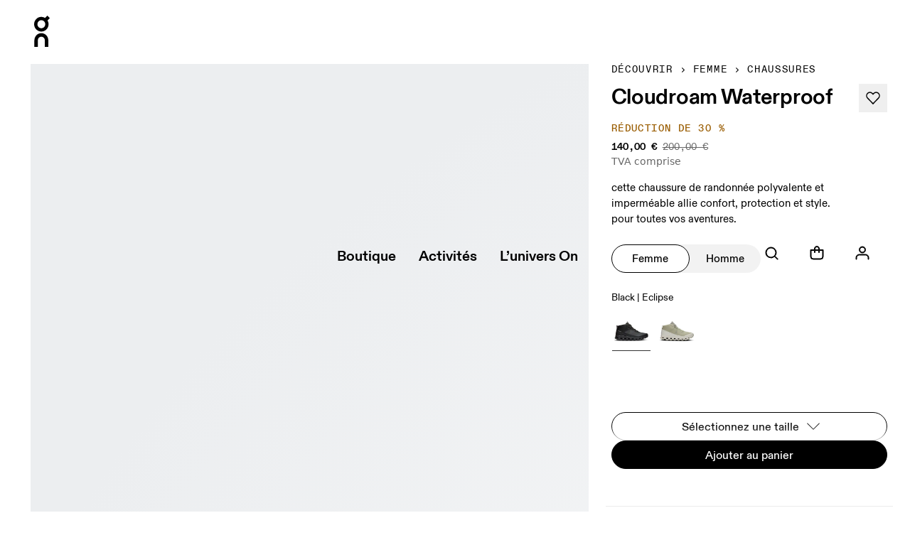

--- FILE ---
content_type: text/html;charset=UTF-8
request_url: https://www.on.com/fr-fr/products/cloudroam-waterproof-3wd3007
body_size: 52555
content:
<!DOCTYPE html><html lang="fr"><head><meta charset="utf-8"><meta name="viewport" content="width=device-width, initial-scale=1"><title>Cloudroam Waterproof : chaussure de ville et de trail | On | On France</title><link rel="preconnect" href="//api.sail-track.com"><link rel="preconnect" href="//api.sail-personalize.com"><link rel="preconnect" href="//images.ctfassets.net"><link rel="preconnect" href="//assets.ctfassets.net"><link rel="preconnect" href="//api.userback.io"><link rel="preconnect" href="//stats.g.doubleclick.net"><link rel="preconnect" href="//googleads.g.doubleclick.net"><link rel="preconnect" href="//gtm-ss.on.com/gtm.js?id=GTM-PCRPCPL"><link rel="preconnect" href="//www.google-analytics.com"><style>._loadingPage_d9vtu_59{align-items:center;background:#fff;display:flex;height:100vh;justify-content:center;left:0;position:fixed;top:0;width:100vw;z-index:999}._loadingPage_d9vtu_59._dark_d9vtu_71{background:#000}._enterActive_d9vtu_75,._leaveActive_d9vtu_79{transition:opacity var(--transition-duration) ease-out}._fadeEnter_d9vtu_83{opacity:0}</style><style>._page-enter-active_45uv2_59{transition:opacity .5s cubic-bezier(.25,1,.5,1),transform .5s cubic-bezier(.25,1,.5,1)}._page-enter_45uv2_59{opacity:0;transform:translate3d(0,-3rem,0)}._skipToMain_45uv2_67{opacity:0;position:fixed;right:3.33vw;top:.25rem;white-space:nowrap}._skipToMain_45uv2_67:focus{background-color:#fff;color:#000;opacity:1;padding:.375rem 4rem;z-index:1002}._skipToMain_45uv2_67:focus:focus{box-shadow:0 0 0 .25rem #2f7efe;outline:.25rem solid transparent}._skipToMain_45uv2_67:focus:focus:not(:focus-visible){box-shadow:none;outline:none}._skipToMain_45uv2_67:focus:focus-visible{box-shadow:0 0 0 .25rem #2f7efe;outline:.25rem solid transparent}</style><style>:root{--sb-width:0px;--ticker-height:3rem;--adjust-banner-height:0px}html body:has([class^=adjust-sb_banner]){--adjust-banner-height:5rem}</style><style>._layout_1lzvc_59{min-height:100vh}</style><style>html body [class^=adjust-sb]{font-family:On,Noto Sans JP,Noto Sans KR,system-ui,-apple-system,segoe ui,roboto,ubuntu,cantarell,noto sans,sans-serif,Apple Color Emoji,Segoe UI Emoji,Segoe UI Symbol,Noto Color Emoji}html body :is(.adjust-sb_wrapper,[class*=adjust-sb_wrapper__]):has([class*=adjust-sb_banner__][class*=adjust-sb_stickyToTop__]:is(.small,.medium)){height:auto;left:0;position:-webkit-sticky;position:sticky;top:0;width:100%;z-index:1010}html body :is(.adjust-sb_wrapper,[class*=adjust-sb_wrapper__]):has([class*=adjust-sb_banner__][class*=adjust-sb_stickyToBottom__]:is(.small,.medium)){bottom:0;height:auto;left:0;position:fixed;width:100%;z-index:1010}html body [class^=adjust-sb_dismiss] svg{max-height:100%;max-width:100%}</style><style>._tooltipContainer_bm7qd_59{--tooltip-animation-duration:.3s;--tooltip-arrow-right:.75rem;position:fixed;width:-webkit-max-content;width:-moz-max-content;width:max-content;will-change:right,top,left,bottom;z-index:1005}._tooltip_bm7qd_59{width:100%}@media (min-width:1024px){._tooltip_bm7qd_59{min-width:20.625rem}}._tooltip_bm7qd_59:after{right:var(--tooltip-arrow-right)}._tooltipEnterActive_bm7qd_80,._tooltipLeaveActive_bm7qd_81{transition:opacity var(--tooltip-animation-duration),transform var(--tooltip-animation-duration)}._tooltipEnterFrom_bm7qd_85{opacity:0;transform:translateY(-.625rem)}@media (min-width:1024px){._tooltipEnterFrom_bm7qd_85{transform:translateY(.625rem)}}._tooltipLeaveTo_bm7qd_95{opacity:0}</style><style>._wrapper_yptm3_59{padding-bottom:2rem;position:relative}@media (min-width:1024px){._purchasePodGrid_yptm3_65{padding-left:clamp(1rem,4.2667vw,2rem);padding-right:clamp(1rem,4.2667vw,2rem)}}@media (min-width:1024px) and (min-width:1024px){._purchasePodGrid_yptm3_65{padding-left:max(2rem,3.33vw);padding-right:max(2rem,3.33vw)}}._purchasePod_yptm3_65{position:relative}@media (min-width:1024px){._purchasePod_yptm3_65{border-radius:.375rem;pointer-events:none;position:absolute;right:0;top:0;width:calc(42% - (max(2rem,3.33vw)*2));z-index:5}}@media (min-width:1800px){._purchasePod_yptm3_65{width:28%}}@media (min-width:1024px){._purchasePodInner_yptm3_98{display:flex;flex-direction:column;min-height:calc(100svh - var(--viewport-height-subtract))}}._sizingSection_yptm3_105{display:grid;gap:2.5rem;grid-auto-flow:row}._careInstructions_yptm3_112,._sizingImageTitle_yptm3_120,._sizing_yptm3_105{font-family:On,Noto Sans JP,Noto Sans KR,system-ui,-apple-system,segoe ui,roboto,ubuntu,cantarell,noto sans,sans-serif,Apple Color Emoji,Segoe UI Emoji,Segoe UI Symbol,Noto Color Emoji;font-size:clamp(1rem,.94rem + .26vw,1.25rem);font-weight:400;letter-spacing:normal;line-height:1.5}._sizingImageTitle_yptm3_120{margin-bottom:1.5rem}._materialsSection_yptm3_129{grid-gap:2rem;display:grid;flex-direction:column}._materialsSection_yptm3_129 h3{font-size:clamp(1rem,.94rem + .26vw,1.25rem);margin-bottom:.75rem}._materialsSection_yptm3_129 h3,._materialsSection_yptm3_129 li,._materialsSection_yptm3_129 p{font-family:On,Noto Sans JP,Noto Sans KR,system-ui,-apple-system,segoe ui,roboto,ubuntu,cantarell,noto sans,sans-serif,Apple Color Emoji,Segoe UI Emoji,Segoe UI Symbol,Noto Color Emoji;font-weight:400;letter-spacing:normal;line-height:1.5}._materialsSection_yptm3_129 li,._materialsSection_yptm3_129 p{font-size:clamp(.875rem,.84rem + .13vw,1rem)}@media (min-width:1024px){._materialsSection_yptm3_129{grid-gap:6rem;grid-template-columns:1fr 1fr}}._sustainabilityClaims_yptm3_157{line-height:1.5}._content_yptm3_161{grid-row-gap:clamp(3rem,2.27rem + 3.11vw,6rem);display:grid;grid-template-columns:1fr;margin-bottom:clamp(3rem,2.27rem + 3.11vw,6rem)}._productInfoWrapper_yptm3_168{margin-bottom:3.5rem;margin-top:.5rem;padding-left:clamp(1rem,4.2667vw,2rem);padding-right:clamp(1rem,4.2667vw,2rem)}@media (min-width:1024px){._productInfoWrapper_yptm3_168{margin-top:1rem;padding-left:max(2rem,3.33vw);padding-right:max(2rem,3.33vw);padding:0;width:calc(58% + max(2rem,3.33vw)*2)}}@media (min-width:1800px){._productInfoWrapper_yptm3_168{width:calc(72% + 1.5rem)}}@media (min-width:1024px){._adjustedMargin_yptm3_194{margin-top:1rem}}._infoBox_yptm3_199{margin-bottom:1rem}._keyFeaturesWrapper_yptm3_203{display:flex;flex-direction:column;gap:2rem}@media (min-width:1024px){._keyFeaturesWrapper_yptm3_203{gap:0}}._highlights_yptm3_216,._productFeatures_yptm3_215,._quickFacts_yptm3_214{padding-left:clamp(1rem,4.2667vw,2rem);padding-right:clamp(1rem,4.2667vw,2rem)}@media (min-width:1024px){._highlights_yptm3_216,._productFeatures_yptm3_215,._quickFacts_yptm3_214{padding-left:max(2rem,3.33vw);padding-right:max(2rem,3.33vw)}}._sectionSpacing_yptm3_229{margin-bottom:clamp(3rem,2.27rem + 3.11vw,6rem)}._pairedProductsMobile_yptm3_233{display:block;margin-bottom:2.5rem;margin-top:1rem;padding-left:clamp(1rem,4.2667vw,2rem);padding-right:clamp(1rem,4.2667vw,2rem)}@media (min-width:1024px){._pairedProductsMobile_yptm3_233{display:none;padding-left:max(2rem,3.33vw);padding-right:max(2rem,3.33vw)}}</style><style>._header_3xi90_59{padding-top:4rem;position:relative}@media (min-width:1024px){._header_3xi90_59{height:calc(100svh - var(--viewport-height-subtract));padding-top:5.625rem}}._breadcrumbs_3xi90_70{display:flex;justify-content:flex-end;left:20%;position:absolute;right:1rem;top:1.5rem}@media (min-width:1024px){._breadcrumbs_3xi90_70{padding-bottom:1rem;padding-left:clamp(1rem,4.2667vw,2rem);padding-right:clamp(1rem,4.2667vw,2rem);position:static}}@media (min-width:1024px) and (min-width:1024px){._breadcrumbs_3xi90_70{padding-left:max(2rem,3.33vw);padding-right:max(2rem,3.33vw)}}._buttonVTO_3xi90_93{width:3rem}@media (min-width:1024px){._buttonVTO_3xi90_93,._hideOnDesktop_3xi90_103{display:none}}</style><style>@keyframes _display-fade-slide-in_17tug_1{0%{opacity:0;transform:translate(-.3125rem)}to{opacity:1;transform:translate(0)}}@keyframes _display-fade-slide-out_17tug_1{0%{opacity:1;transform:translate(0)}to{opacity:0;transform:translate(-.3125rem)}}@keyframes _slide-in-from-top_17tug_1{0%{opacity:0;transform:translateY(-3.125rem)}to{opacity:1;transform:translateY(0)}}@keyframes _slide-in-from-right_17tug_1{0%{transform:translateZ(0)}to{transform:translate3d(-100%,0,0)}}@keyframes _slide-in-from-bottom_17tug_1{0%{opacity:0;transform:translateY(3.125rem)}to{opacity:1;transform:translateY(0)}}@keyframes _slide-out-to-bottom_17tug_1{0%{opacity:1;transform:translateY(0)}to{opacity:0;transform:translateY(3.125rem)}}@keyframes _slide-bottom_17tug_1{0%{height:3.5rem;transform:translateY(0);width:18.75rem}50%{height:4rem;transform:translateY(4rem);width:18.75rem}75%{border-radius:.5rem;height:4rem;transform:translateY(4rem);width:calc(100% - 2.5rem)}to{border-radius:.5rem;height:90%;transform:translateY(4rem);width:calc(100% - 2.5rem)}}@keyframes _slide-top_17tug_1{0%{border-radius:.5rem;height:90%;transform:translateY(4rem);width:calc(100% - 2.5rem)}50%{border-radius:.5rem;height:4rem;transform:translateY(4rem);width:calc(100% - 2.5rem)}75%{height:4rem;transform:translateY(4rem);width:18.75rem}to{height:3.5rem;transform:translateY(0);width:18.75rem}}@keyframes _show-add-on_17tug_1{0%{opacity:0}90%{opacity:0}to{opacity:1;visibility:visible}}@keyframes _display-fade-in_17tug_1{0%{opacity:0}to{opacity:1}}._pairedProductsDesktop_17tug_185{display:none;margin-bottom:3rem;margin-top:auto}@media (min-width:1024px){._pairedProductsDesktop_17tug_185{display:block}}._purchasePod_17tug_196{--purchase-pod-padding: calc(clamp(1rem, 4.2667vw, 2rem) - .25rem) ;background:#fff;display:flex;flex-direction:column;flex-grow:1;height:100%;opacity:0;padding:var(--purchase-pod-padding);padding-top:0;transition:opacity .8s ease}._purchasePod_17tug_196 ._mainContainer_17tug_208{display:flex;flex-direction:column;flex-grow:1;position:relative}._purchasePod_17tug_196 ._recommendationsWrapper_17tug_214{--smooth-height-duration:.24s;margin:calc(var(--purchase-pod-padding)*-1);margin-top:1.5rem;overflow:hidden}@media (min-width:1024px){._purchasePod_17tug_196{padding-top:5.875rem}}@media (min-width:1440px){._purchasePod_17tug_196{--purchase-pod-padding:1.75rem}}@media (min-width:1800px){._purchasePod_17tug_196{--purchase-pod-padding:2.75rem}}._purchasePodVisible_17tug_236{opacity:1;pointer-events:all}._headerContainer_17tug_241{margin-bottom:.5rem;margin-top:-.5rem}@media (max-width:1023px){._headerContainer_17tug_241{display:none}}._badgeContainer_17tug_251{align-items:baseline;display:flex;flex-wrap:wrap;gap:.75rem;margin-bottom:.25rem;margin-top:1rem}._badgeContainer_17tug_251._badgeVisible_17tug_259{min-height:.875rem}._badge_17tug_251{color:#995c00;display:inline-block;flex:none;font-family:On Mono,menlo,consolas,roboto mono,ubuntu monospace,noto mono,oxygen mono,liberation mono,monospace;font-size:.875rem;font-weight:500;letter-spacing:.09rem;text-transform:uppercase}._bestSellerBadge_17tug_274{border:.0625rem solid;border-radius:.1875rem;height:1.1875rem;line-height:1.1875rem;padding:0 .25rem}._titlePriceContainer_17tug_282{margin-bottom:1rem;padding:0 .25rem;position:relative}._technologyName_17tug_288{animation:_display-fade-in_17tug_1 .4s ease-in both}._titleHeader_17tug_292{align-items:flex-start;column-gap:1rem;display:flex}._title_17tug_282{text-wrap:pretty;flex:1;font-family:On,Noto Sans JP,Noto Sans KR,system-ui,-apple-system,segoe ui,roboto,ubuntu,cantarell,noto sans,sans-serif,Apple Color Emoji,Segoe UI Emoji,Segoe UI Symbol,Noto Color Emoji;font-size:clamp(2.0625rem,1.93rem + .58vw,2.625rem);font-weight:700;letter-spacing:-.01em;line-height:1.2}@media (min-width:1024px){._title_17tug_282{font-family:On,Noto Sans JP,Noto Sans KR,system-ui,-apple-system,segoe ui,roboto,ubuntu,cantarell,noto sans,sans-serif,Apple Color Emoji,Segoe UI Emoji,Segoe UI Symbol,Noto Color Emoji;font-size:clamp(1.625rem,1.52rem + .45vw,2.0625rem);font-weight:700;letter-spacing:-.01em;line-height:1.2}}@media (min-width:1800px){._title_17tug_282{font-family:On,Noto Sans JP,Noto Sans KR,system-ui,-apple-system,segoe ui,roboto,ubuntu,cantarell,noto sans,sans-serif,Apple Color Emoji,Segoe UI Emoji,Segoe UI Symbol,Noto Color Emoji;font-size:clamp(2.0625rem,1.93rem + .58vw,2.625rem);font-weight:700;letter-spacing:-.01em;line-height:1.2}}._priceContainer_17tug_326{align-items:baseline;display:flex;flex-wrap:wrap;font-family:On Mono,menlo,consolas,roboto mono,ubuntu monospace,noto mono,oxygen mono,liberation mono,monospace;font-size:.875rem;line-height:1.5;margin-top:.5rem}._price_17tug_326{margin-right:.5rem}._discounted_17tug_339 ._price_17tug_326{font-weight:700}._strikethroughPrice_17tug_343{font-family:inherit;font-size:inherit;opacity:.6;text-decoration:line-through}._vatIncluded_17tug_350{color:#666;font-family:On Diatype Standard,system-ui,-apple-system,segoe ui,roboto,ubuntu,cantarell,noto sans,sans-serif,Apple Color Emoji,Segoe UI Emoji,Segoe UI Symbol,Noto Color Emoji;font-size:.875rem;white-space:nowrap}._discounted_17tug_339 ._vatIncluded_17tug_350{flex-basis:100%}._purchasePodBody_17tug_360{display:flex;flex-direction:column;flex-grow:1;margin-bottom:.75rem;padding:0 .25rem}@media (min-width:1024px){._purchasePodBody_17tug_360{justify-content:space-between;margin-bottom:1.75rem}}@media (min-width:1800px){._purchasePodBody_17tug_360{margin-bottom:.75rem}}._purchasePodBodyWrapper_17tug_381{display:grid;gap:1.5rem;grid-auto-flow:row;margin-bottom:2rem}@media (min-width:1800px){._purchasePodBodyWrapper_17tug_381{gap:2rem}}._description_17tug_393{text-wrap:pretty;font-family:On,Noto Sans JP,Noto Sans KR,system-ui,-apple-system,segoe ui,roboto,ubuntu,cantarell,noto sans,sans-serif,Apple Color Emoji,Segoe UI Emoji,Segoe UI Symbol,Noto Color Emoji;font-size:clamp(1rem,.94rem + .26vw,1.25rem);font-weight:400;letter-spacing:normal;line-height:1.5}@media (min-width:1024px){._description_17tug_393{font-family:On,Noto Sans JP,Noto Sans KR,system-ui,-apple-system,segoe ui,roboto,ubuntu,cantarell,noto sans,sans-serif,Apple Color Emoji,Segoe UI Emoji,Segoe UI Symbol,Noto Color Emoji;font-size:clamp(.875rem,.84rem + .13vw,1rem);font-weight:400;letter-spacing:normal;line-height:1.5}}@media (min-width:1200px){._description_17tug_393{width:80%}}._genderToggle_17tug_416{max-width:26.25rem}@media (min-width:1024px){._genderToggle_17tug_416{max-width:13.125rem}}._buttonsWrapper_17tug_425{display:flex;flex-direction:column;gap:1rem}@media (max-width:1023px){._productSizePopover_17tug_432{max-width:26.25rem}}._productSelectorMobile_17tug_437{margin-bottom:1rem}@media (min-width:1024px){._productSelectorMobile_17tug_437{display:none}}._productSelector_17tug_437{display:none}@media (min-width:1024px){._productSelector_17tug_437{display:block}}._sizingInformation_17tug_455{align-items:center;display:flex;gap:2rem;margin-top:.75rem}._sizeChartLink_17tug_462{border:none;color:#000;display:flex;flex-shrink:0;font-family:On,Noto Sans JP,Noto Sans KR,system-ui,-apple-system,segoe ui,roboto,ubuntu,cantarell,noto sans,sans-serif,Apple Color Emoji,Segoe UI Emoji,Segoe UI Symbol,Noto Color Emoji;font-size:clamp(.875rem,.84rem + .13vw,1rem);font-weight:400;gap:.5rem;letter-spacing:normal;line-height:1.5;margin:0;padding:0 .25rem 0 0;text-decoration:underline}._sizeChartLink_17tug_462:focus{box-shadow:0 0 0 .25rem #2f7efe;outline:.25rem solid transparent}._sizeChartLink_17tug_462:focus:not(:focus-visible){box-shadow:none;outline:none}._sizeChartLink_17tug_462:focus-visible{box-shadow:0 0 0 .25rem #2f7efe;outline:.25rem solid transparent}._sizeChartLink_17tug_462:hover{color:#333;-webkit-text-decoration-color:#666;text-decoration-color:#666}@media (min-width:1024px){._sizeChartLink_17tug_462{font-family:On,Noto Sans JP,Noto Sans KR,system-ui,-apple-system,segoe ui,roboto,ubuntu,cantarell,noto sans,sans-serif,Apple Color Emoji,Segoe UI Emoji,Segoe UI Symbol,Noto Color Emoji;font-size:clamp(.75rem,.72rem + .13vw,.875rem);font-weight:400;letter-spacing:normal;line-height:1.5}}._sizingRecommendation_17tug_506{text-wrap:pretty;font-family:On,Noto Sans JP,Noto Sans KR,system-ui,-apple-system,segoe ui,roboto,ubuntu,cantarell,noto sans,sans-serif,Apple Color Emoji,Segoe UI Emoji,Segoe UI Symbol,Noto Color Emoji;font-size:clamp(.875rem,.84rem + .13vw,1rem);font-weight:400;letter-spacing:normal;line-height:1.5;line-height:1.35;margin-left:auto;text-align:right}@media (min-width:1024px){._sizingRecommendation_17tug_506{font-family:On,Noto Sans JP,Noto Sans KR,system-ui,-apple-system,segoe ui,roboto,ubuntu,cantarell,noto sans,sans-serif,Apple Color Emoji,Segoe UI Emoji,Segoe UI Symbol,Noto Color Emoji;font-size:clamp(.75rem,.72rem + .13vw,.875rem);font-weight:400;letter-spacing:normal;line-height:1.5}}._separator_17tug_527{border:none;border-top:.0625rem solid rgba(0,0,0,.08);margin:0 1.5rem}@media (min-width:1024px){._cartButton_17tug_534{background:#fff;box-shadow:0 0 1rem .5rem #fff;display:block}}@media (max-width:1023px){._cartButton_17tug_534:not(:focus-within){height:.0625rem;left:-625rem;min-width:.0625rem;overflow:hidden;position:absolute;top:auto;width:.0625rem}}._installmentWidget_17tug_553{display:block;margin-bottom:1.5rem}@media (min-width:1024px){._installmentWidget_17tug_553{margin-bottom:0}}._purchasePodFooterText_17tug_563{margin-top:.5rem}._photoshootModels_17tug_567{margin-bottom:1rem;margin-top:0}._centered_17tug_572{text-align:center}._visuallyHidden_17tug_576{height:.0625rem;left:-625rem;min-width:.0625rem;overflow:hidden;position:absolute;top:auto;width:.0625rem}</style><style>._richText_ie0wa_59 ._paragraph_ie0wa_59{font-family:On,Noto Sans JP,Noto Sans KR,system-ui,-apple-system,segoe ui,roboto,ubuntu,cantarell,noto sans,sans-serif,Apple Color Emoji,Segoe UI Emoji,Segoe UI Symbol,Noto Color Emoji;font-size:clamp(1rem,.94rem + .26vw,1.25rem);font-weight:400;letter-spacing:normal;line-height:1.5}@media (min-width:1024px){._richText_ie0wa_59 ._paragraph_ie0wa_59{font-family:On,Noto Sans JP,Noto Sans KR,system-ui,-apple-system,segoe ui,roboto,ubuntu,cantarell,noto sans,sans-serif,Apple Color Emoji,Segoe UI Emoji,Segoe UI Symbol,Noto Color Emoji;font-size:clamp(.875rem,.84rem + .13vw,1rem);font-weight:400;letter-spacing:normal;line-height:1.5}}</style><style>._accordion_938ko_59{border-color:var(--accordion-border-color,#000);border-bottom:.0625rem solid}._header_938ko_64{align-items:center;border:none;cursor:pointer;display:flex;height:unset;justify-content:space-between;margin:0;padding:1rem 0;width:100%}@media (min-width:1024px){._header_938ko_64{padding:1.5rem 0}._header_938ko_64:focus{box-shadow:0 0 0 .25rem #2f7efe;outline:.25rem solid transparent}._header_938ko_64:focus:not(:focus-visible){box-shadow:none;outline:none}._header_938ko_64:focus-visible{box-shadow:0 0 0 .25rem #2f7efe;outline:.25rem solid transparent}}._title_938ko_96{display:inline-block;font-size:clamp(1.25rem,1.16rem + .39vw,1.625rem);max-width:calc(100% - 2rem);text-align:left}._medium_938ko_106 ._title_938ko_96,._title_938ko_96{font-family:On,Noto Sans JP,Noto Sans KR,system-ui,-apple-system,segoe ui,roboto,ubuntu,cantarell,noto sans,sans-serif,Apple Color Emoji,Segoe UI Emoji,Segoe UI Symbol,Noto Color Emoji;font-weight:400;letter-spacing:normal;line-height:1.5}._medium_938ko_106 ._title_938ko_96{font-size:clamp(1rem,.94rem + .26vw,1.25rem)}._emphasized_938ko_114{font-family:On Mono,menlo,consolas,roboto mono,ubuntu monospace,noto mono,oxygen mono,liberation mono,monospace;font-size:.875rem;letter-spacing:.075rem;line-height:1.1;text-transform:uppercase}@media (min-width:1024px){._emphasized_938ko_114{font-size:1rem}}._plusIcon_938ko_127{transition:transform .2s ease}._plusIcon_938ko_127._close_938ko_130{transform:rotate(45deg)}._slotWrapper_938ko_134{padding-bottom:2rem}@media (min-width:1024px){._slotWrapper_938ko_134{padding-bottom:3.5rem}}</style><style>._container_3uee2_59{display:grid;grid-template-rows:0fr;opacity:0}._animated_3uee2_65{transition:grid-template-rows var(--smooth-height-duration,.1s) var(--smooth-height-easing,ease-out),opacity var(--smooth-height-duration,.1s) var(--smooth-opacity-easing,ease-out) .1s}._expanded_3uee2_69{grid-template-rows:1fr;opacity:1}._clip_3uee2_74{margin:-.25rem;overflow:hidden;padding:.25rem}</style><style>._photoModels_x7y9w_59{grid-gap:1rem;display:grid;grid-auto-flow:row}._photoModel_x7y9w_59{grid-gap:.5rem;align-items:center;display:grid;grid-template-columns:auto 1fr}._photoModel_x7y9w_59 img{border-radius:50%;height:2.5rem;width:2.5rem}@media (min-width:1024px){._photoModel_x7y9w_59 img{height:3rem;width:3rem}}._text_x7y9w_83{font-family:On,Noto Sans JP,Noto Sans KR,system-ui,-apple-system,segoe ui,roboto,ubuntu,cantarell,noto sans,sans-serif,Apple Color Emoji,Segoe UI Emoji,Segoe UI Symbol,Noto Color Emoji;font-size:clamp(.875rem,.84rem + .13vw,1rem);font-weight:400;letter-spacing:normal;line-height:1.5}@media (min-width:1024px){._isHiddenOnDesktop_x7y9w_92{display:none}}</style><style>._htmlText_198px_59{font-family:On,Noto Sans JP,Noto Sans KR,system-ui,-apple-system,segoe ui,roboto,ubuntu,cantarell,noto sans,sans-serif,Apple Color Emoji,Segoe UI Emoji,Segoe UI Symbol,Noto Color Emoji;font-size:clamp(1rem,.94rem + .26vw,1.25rem);font-weight:400;letter-spacing:normal;line-break:auto;line-height:1.5}._htmlText_198px_59 b,._htmlText_198px_59 strong{font-weight:700}._htmlText_198px_59 em,._htmlText_198px_59 i{font-style:italic}._htmlText_198px_59 a,._htmlText_198px_59 u{text-decoration:underline}._htmlText_198px_59 a{color:#000;font-weight:700;text-underline-offset:.375rem}._htmlText_198px_59 a:focus{box-shadow:0 0 0 .25rem #2f7efe;outline:.25rem solid transparent}._htmlText_198px_59 a:focus:not(:focus-visible){box-shadow:none;outline:none}._htmlText_198px_59 a:focus-visible{box-shadow:0 0 0 .25rem #2f7efe;outline:.25rem solid transparent}._htmlText_198px_59 a:hover{color:#333}._htmlText_198px_59 ol,._htmlText_198px_59 ul{margin-bottom:1rem}._htmlText_198px_59 ol:last-child,._htmlText_198px_59 ul:last-child{margin-bottom:0}._htmlText_198px_59 ol li{line-height:1.7;list-style:decimal inside}._htmlText_198px_59 ul li{line-height:1.7;list-style:disc inside}._htmlText_198px_59 ol li ul li,._htmlText_198px_59 ul li ul li{list-style:circle inside;margin-left:1rem}._htmlText_198px_59 ol li ol li,._htmlText_198px_59 ul li ol li{margin-left:1rem}._htmlText_198px_59 p{margin-bottom:1rem}._htmlText_198px_59 p:last-child{margin-bottom:0}._htmlText_198px_59 h1{font-family:On,Noto Sans JP,Noto Sans KR,system-ui,-apple-system,segoe ui,roboto,ubuntu,cantarell,noto sans,sans-serif,Apple Color Emoji,Segoe UI Emoji,Segoe UI Symbol,Noto Color Emoji;font-size:clamp(2.625rem,2.46rem + .71vw,3.3125rem);font-weight:500;letter-spacing:-.02em;line-height:1.2;margin-bottom:1rem}@media (min-width:1024px){._htmlText_198px_59 h1{font-family:On,Noto Sans JP,Noto Sans KR,system-ui,-apple-system,segoe ui,roboto,ubuntu,cantarell,noto sans,sans-serif,Apple Color Emoji,Segoe UI Emoji,Segoe UI Symbol,Noto Color Emoji;font-size:clamp(3.3125rem,2.81rem + 2.14vw,5.375rem);font-weight:500;letter-spacing:-.03em;line-height:1.1}}._htmlText_198px_59 h1:last-child{margin-bottom:0}._htmlText_198px_59 h2{font-family:On,Noto Sans JP,Noto Sans KR,system-ui,-apple-system,segoe ui,roboto,ubuntu,cantarell,noto sans,sans-serif,Apple Color Emoji,Segoe UI Emoji,Segoe UI Symbol,Noto Color Emoji;font-size:clamp(2.0625rem,1.93rem + .58vw,2.625rem);font-weight:500;letter-spacing:-.01em;line-height:1.2;margin-bottom:1rem}@media (min-width:1024px){._htmlText_198px_59 h2{font-family:On,Noto Sans JP,Noto Sans KR,system-ui,-apple-system,segoe ui,roboto,ubuntu,cantarell,noto sans,sans-serif,Apple Color Emoji,Segoe UI Emoji,Segoe UI Symbol,Noto Color Emoji;font-size:clamp(3.3125rem,3.08rem + .97vw,4.25rem);font-weight:500;letter-spacing:-.02em;line-height:1.1}}._htmlText_198px_59 h2:last-child{margin-bottom:0}._htmlText_198px_59 h3{font-family:On,Noto Sans JP,Noto Sans KR,system-ui,-apple-system,segoe ui,roboto,ubuntu,cantarell,noto sans,sans-serif,Apple Color Emoji,Segoe UI Emoji,Segoe UI Symbol,Noto Color Emoji;font-size:clamp(1.625rem,1.52rem + .45vw,2.0625rem);font-weight:500;letter-spacing:-.01em;line-height:1.2;margin-bottom:1rem}@media (min-width:1024px){._htmlText_198px_59 h3{font-family:On,Noto Sans JP,Noto Sans KR,system-ui,-apple-system,segoe ui,roboto,ubuntu,cantarell,noto sans,sans-serif,Apple Color Emoji,Segoe UI Emoji,Segoe UI Symbol,Noto Color Emoji;font-size:clamp(2.625rem,2.46rem + .71vw,3.3125rem);font-weight:500;letter-spacing:-.02em;line-height:1.2}}._htmlText_198px_59 h3:last-child{margin-bottom:0}._htmlText_198px_59 h4{font-family:On,Noto Sans JP,Noto Sans KR,system-ui,-apple-system,segoe ui,roboto,ubuntu,cantarell,noto sans,sans-serif,Apple Color Emoji,Segoe UI Emoji,Segoe UI Symbol,Noto Color Emoji;font-size:clamp(1.25rem,1.16rem + .39vw,1.625rem);font-weight:500;letter-spacing:normal;line-height:1.5;margin-bottom:1rem}@media (min-width:1024px){._htmlText_198px_59 h4{font-family:On,Noto Sans JP,Noto Sans KR,system-ui,-apple-system,segoe ui,roboto,ubuntu,cantarell,noto sans,sans-serif,Apple Color Emoji,Segoe UI Emoji,Segoe UI Symbol,Noto Color Emoji;font-size:clamp(1.25rem,1.16rem + .39vw,1.625rem);font-weight:500;letter-spacing:normal;line-height:1.5}}._htmlText_198px_59 h4:last-child{margin-bottom:0}._htmlText_198px_59 h5,._htmlText_198px_59 h6{font-family:On,Noto Sans JP,Noto Sans KR,system-ui,-apple-system,segoe ui,roboto,ubuntu,cantarell,noto sans,sans-serif,Apple Color Emoji,Segoe UI Emoji,Segoe UI Symbol,Noto Color Emoji;font-size:clamp(1rem,.94rem + .26vw,1.25rem);font-weight:500;letter-spacing:normal;line-height:1.5;margin-bottom:1rem}._htmlText_198px_59 h5:last-child,._htmlText_198px_59 h6:last-child{margin-bottom:0}</style><style>._breadcrumbs_2koc1_59{align-items:center;display:flex;min-width:-webkit-max-content;min-width:-moz-max-content;min-width:max-content;padding:.25rem;white-space:nowrap}._truncatedItem_2koc1_71,._truncated_2koc1_67{position:relative}._truncatedItem_2koc1_71:focus-within ._truncatedList_2koc1_74,._truncatedItem_2koc1_71:hover ._truncatedList_2koc1_74{display:block}._truncatedList_2koc1_74{display:none;left:-.75rem;padding-top:.5rem;position:absolute;top:100%;z-index:1000}._dotsBtn_2koc1_87{border:0;display:inline-block;height:auto;padding:0 .25rem}._dotsBtn_2koc1_87:focus{box-shadow:0 0 0 .25rem #2f7efe;outline:.25rem solid transparent}._dotsBtn_2koc1_87:focus:not(:focus-visible){box-shadow:none;outline:none}._dotsBtn_2koc1_87:focus-visible{box-shadow:0 0 0 .25rem #2f7efe;outline:.25rem solid transparent}</style><style>._breadcrumb_lpozq_59{align-items:center;display:inline-flex;font-family:On Mono,menlo,consolas,roboto mono,ubuntu monospace,noto mono,oxygen mono,liberation mono,monospace;font-size:.75rem;letter-spacing:.12em;line-height:1.2;text-transform:uppercase}@media (min-width:1024px){._breadcrumb_lpozq_59._responsive_lpozq_69{font-size:.875rem}}._breadcrumb_lpozq_59>a,._breadcrumb_lpozq_59>button{background:linear-gradient(currentcolor,currentcolor) 0 100% no-repeat;background-size:0 .0625rem;color:inherit;position:relative;transition:background .2s ease}._breadcrumb_lpozq_59>a._active_lpozq_82,._breadcrumb_lpozq_59>a:focus,._breadcrumb_lpozq_59>a:hover,._breadcrumb_lpozq_59>button._active_lpozq_82,._breadcrumb_lpozq_59>button:focus,._breadcrumb_lpozq_59>button:hover{background-size:100% .0625rem}._breadcrumb_lpozq_59>a:focus,._breadcrumb_lpozq_59>button:focus{box-shadow:0 0 0 .25rem #2f7efe;outline:.25rem solid transparent}._breadcrumb_lpozq_59>a:focus:not(:focus-visible),._breadcrumb_lpozq_59>button:focus:not(:focus-visible){box-shadow:none;outline:none}._breadcrumb_lpozq_59>a:focus-visible,._breadcrumb_lpozq_59>button:focus-visible{box-shadow:0 0 0 .25rem #2f7efe;outline:.25rem solid transparent}._breadcrumb_lpozq_59._dark_lpozq_105{color:#fff}._breadcrumb_lpozq_59._light_lpozq_108{color:#000}._breadcrumb_lpozq_59:last-of-type ._breadcrumbSeparator_lpozq_111{display:none}._breadcrumbSeparator_lpozq_111{margin:0 .75rem}</style><style>._emptyProductGallery_1141w_59{height:100vh;width:100vw}._buttons_1141w_64{align-items:center;background:#fff;display:flex;gap:.25rem;height:3rem;justify-content:flex-end;pointer-events:auto}@media (min-width:1024px){._buttons_1141w_64{background:transparent;bottom:.25rem;height:3rem;position:absolute;right:calc(42% - (max(2rem,3.33vw)*2) + .5rem)}}@media (min-width:1024px) and (min-width:1800px){._buttons_1141w_64{right:calc(28% + .5rem)}}</style><style>._productSelector_12n38_59{display:flex;flex-direction:column}@media (min-width:1024px){._productSelector_12n38_59{flex-direction:column-reverse}}._productList_12n38_69{-ms-overflow-style:none;margin:0 -.75rem .5rem;overflow-y:hidden;scroll-padding-left:1rem;-webkit-scroll-snap-type:x mandatory;scroll-snap-type:x mandatory;scrollbar-width:none;white-space:nowrap}._productList_12n38_69::-webkit-scrollbar{display:none;height:0;width:0}@media (min-width:1024px),(pointer:fine),(pointer:none){._productList_12n38_69{grid-gap:.5rem;display:grid;grid-template-columns:repeat(auto-fill,3.5rem);margin:0;overflow-y:initial;padding-bottom:.25rem;white-space:normal}}@media (min-width:1800px){._productList_12n38_69{grid-gap:.75rem;grid-template-columns:repeat(auto-fill,4rem)}}._selectedColor_12n38_102{flex-grow:1;font-size:.875rem;margin-top:.25rem;padding-left:.25rem}@media (min-width:1024px){._selectedColor_12n38_102{margin-bottom:.5rem;padding-left:0}}._product_12n38_59{display:inline-block;margin-right:.5rem;padding-top:.25rem;scroll-snap-align:start}._product_12n38_59:first-of-type{margin-left:1rem}@media (min-width:1024px),(pointer:fine),(pointer:none){._product_12n38_59{margin-right:0}._product_12n38_59:first-of-type{margin-left:0}}._productLink_12n38_133{align-items:center;aspect-ratio:var(--3e43dc5a);background:transparent;border:.0625rem solid transparent;cursor:pointer;display:inline-flex;justify-content:center;position:relative;transition:.15s ease-out;transition-property:background-color,border-color,opacity;white-space:nowrap;width:3.5rem}._productLink_12n38_133:focus{box-shadow:0 0 0 .25rem #2f7efe;outline:.25rem solid transparent}._productLink_12n38_133:focus:not(:focus-visible){box-shadow:none;outline:none}._productLink_12n38_133:focus-visible{box-shadow:0 0 0 .25rem #2f7efe;outline:.25rem solid transparent}@media (min-width:1800px){._productLink_12n38_133{width:4rem}}._productLink_12n38_133._isDisabled_12n38_167{background:transparent;cursor:not-allowed;opacity:.4;pointer-events:none}._productLink_12n38_133._isFadedOut_12n38_173{opacity:.4}._productLink_12n38_133._isActive_12n38_176:focus{box-shadow:0 0 0 .25rem #2f7efe;outline:.25rem solid transparent}._productLink_12n38_133._isActive_12n38_176:focus:not(:focus-visible){box-shadow:none;outline:none}._productLink_12n38_133._isActive_12n38_176:focus-visible{box-shadow:0 0 0 .25rem #2f7efe;outline:.25rem solid transparent}._productLink_12n38_133._isActive_12n38_176:after{border-bottom:.0625rem solid #333;bottom:-.0625rem;content:"";display:flex;position:absolute;width:100%}._productLink_12n38_133:is(button){-webkit-appearance:none;-moz-appearance:none;appearance:none;color:inherit;font:inherit;height:inherit;padding:0;text-align:inherit;text-decoration:none}</style><style>._container_174mx_59{display:inline-block;position:relative;vertical-align:top}._container_174mx_59:after{animation:_load_174mx_79 1.2s ease-in-out infinite alternate-reverse;background-image:linear-gradient(90deg,#ddd,#f5f5f5,#ddd);background-position:0 0;background-size:200% 100%;content:"";display:block;height:100%;left:0;pointer-events:none;position:absolute;top:0;transition:opacity .4s ease-out;width:100%}._container_174mx_59._loaded_174mx_79:after{animation-fill-mode:forwards;opacity:0}._container_174mx_59._cover_174mx_83{height:100%;width:100%}._container_174mx_59._cover_174mx_83:after{content:none}@keyframes _load_174mx_79{0%{background-position:0 0}to{background-position:100% 0}}._img_174mx_99{display:block;opacity:0}._loaded_174mx_79 ._img_174mx_99{opacity:1}._contain_174mx_59 ._img_174mx_99,._cover_174mx_83 ._img_174mx_99{height:100%;width:100%}._cover_174mx_83 ._img_174mx_99{object-fit:cover}._contain_174mx_59 ._img_174mx_99{object-fit:contain}._description_174mx_117{opacity:0;pointer-events:none;position:fixed;z-index:-1}</style><style>._toggle_1lsx9_59{align-items:center;background-color:#0000000d;border:none;border-radius:2.125rem;display:flex}._toggle_1lsx9_59._medium_1lsx9_66{font-size:clamp(.875rem,.84rem + .13vw,1rem);height:2.5rem}._toggle_1lsx9_59._large_1lsx9_74,._toggle_1lsx9_59._medium_1lsx9_66{font-family:On,Noto Sans JP,Noto Sans KR,system-ui,-apple-system,segoe ui,roboto,ubuntu,cantarell,noto sans,sans-serif,Apple Color Emoji,Segoe UI Emoji,Segoe UI Symbol,Noto Color Emoji;font-weight:500;letter-spacing:normal;line-height:1.5}._toggle_1lsx9_59._large_1lsx9_74{font-size:clamp(1rem,.94rem + .26vw,1.25rem);height:4rem}._toggle_1lsx9_59._dark_1lsx9_82{background-color:#333}._toggleEntry_1lsx9_86{align-items:center;border:.0625rem solid transparent;border-radius:2.125rem;color:#000;display:inline-flex;flex:auto;justify-content:center;position:relative}._medium_1lsx9_66 ._toggleEntry_1lsx9_86{height:2.5rem;padding:0 1.25rem}._large_1lsx9_74 ._toggleEntry_1lsx9_86{height:4rem;padding:0 3rem}._dark_1lsx9_82 ._toggleEntry_1lsx9_86{color:#fff}._splitEvenly_1lsx9_107 ._toggleEntry_1lsx9_86{flex:1 1}._fitContent_1lsx9_110 ._toggleEntry_1lsx9_86{width:auto}._toggleEntry_1lsx9_86._checked_1lsx9_113{background-color:#fff;border-color:#000;padding:0 1.5rem;width:25%}._dark_1lsx9_82 ._toggleEntry_1lsx9_86._checked_1lsx9_113{border-color:#fff;color:#000}._toggleEntry_1lsx9_86:has(>._toggleRadio_1lsx9_123:focus-visible){box-shadow:0 0 0 .25rem #2f7efe;outline:.25rem solid transparent}._toggleRadio_1lsx9_123{cursor:pointer;height:3rem;left:0;opacity:0;position:absolute;top:50%;transform:translateY(-50%);width:100%}._toggleLabel_1lsx9_140{overflow:hidden;text-overflow:ellipsis;white-space:nowrap}</style><style>._genderLink_vxnxm_59{align-items:center;color:#000;display:inline-flex;height:3rem;inset:auto;justify-content:center;position:absolute;width:100%}._genderLink_vxnxm_59:focus{box-shadow:0 0 0 .25rem #2f7efe;outline:.25rem solid transparent}._genderLink_vxnxm_59:focus:not(:focus-visible){box-shadow:none;outline:none}._genderLink_vxnxm_59:focus-visible{box-shadow:0 0 0 .25rem #2f7efe;outline:.25rem solid transparent}</style><style>._panelContent_1yvi2_59{overflow-y:auto;overscroll-behavior-y:contain}._panelTitle_1yvi2_64{font-family:On,Noto Sans JP,Noto Sans KR,system-ui,-apple-system,segoe ui,roboto,ubuntu,cantarell,noto sans,sans-serif,Apple Color Emoji,Segoe UI Emoji,Segoe UI Symbol,Noto Color Emoji;font-size:clamp(.875rem,.84rem + .13vw,1rem);font-weight:700;letter-spacing:normal;line-height:1.5;text-transform:capitalize}._addToBagButton_1yvi2_73{margin-top:.5rem;width:100%}._stockInButton_1yvi2_78{color:#666;font-family:On,Noto Sans JP,Noto Sans KR,system-ui,-apple-system,segoe ui,roboto,ubuntu,cantarell,noto sans,sans-serif,Apple Color Emoji,Segoe UI Emoji,Segoe UI Symbol,Noto Color Emoji;font-size:clamp(.875rem,.84rem + .13vw,1rem);font-weight:400;letter-spacing:normal;line-height:1.5;margin-left:.25rem}@media (min-width:1024px){._addToBagButton_1yvi2_73{display:none}}</style><style>._button_1iijs_61{align-items:center;-webkit-appearance:none;-moz-appearance:none;appearance:none;border-radius:2.5rem;cursor:pointer;display:inline-flex;font-family:On,Noto Sans JP,Noto Sans KR,system-ui,-apple-system,segoe ui,roboto,ubuntu,cantarell,noto sans,sans-serif,Apple Color Emoji,Segoe UI Emoji,Segoe UI Symbol,Noto Color Emoji;font-size:1rem;font-weight:500;height:3rem;justify-content:center;line-height:1.25;max-width:100%;padding:0 1.5rem}._button_1iijs_61:focus{box-shadow:0 0 0 .25rem #2f7efe;outline:.25rem solid transparent}._button_1iijs_61:focus:not(:focus-visible){box-shadow:none;outline:none}._button_1iijs_61:focus-visible{box-shadow:0 0 0 .25rem #2f7efe;outline:.25rem solid transparent}._button_1iijs_61._extraSmall_1iijs_91{font-size:1rem;height:2.5rem;padding:0 1.25rem}._button_1iijs_61._disabled_1iijs_96,._button_1iijs_61._loading_1iijs_96{pointer-events:none}._button_1iijs_61:not(._link_1iijs_99):active{transform:translateY(.0625rem)}._light_1iijs_103{background-color:#000;border:1px solid #000;color:#fff}._light_1iijs_103._disabled_1iijs_96{opacity:.25}@media (hover:hover){._light_1iijs_103:hover{background-color:#333;border-color:#333}}._light_1iijs_103:active{background-color:#666;border-color:#666}._dark_1iijs_122{background-color:#fff;border:1px solid #fff;color:#000}._dark_1iijs_122._disabled_1iijs_96{opacity:.25}@media (hover:hover){._dark_1iijs_122:hover{background-color:#e5e5e5;border-color:#e5e5e5}}._dark_1iijs_122:active{background-color:#ccc;border-color:#ccc}._yellow_1iijs_141{background-color:#ffc83a;border:1px solid #ffc83a;color:#000}._yellow_1iijs_141._disabled_1iijs_96{opacity:.25}@media (hover:hover){._yellow_1iijs_141:hover{background-color:#ffd361;border-color:#ffd361}}._yellow_1iijs_141:active{background-color:#ffde89;border-color:#ffde89}._yellow_1iijs_141._disabled_1iijs_96{background-color:#f7f7f7;border-color:#f7f7f7;color:#666;opacity:1}._outlined_1iijs_166{background-color:transparent;border:1px solid #000;color:#000}._outlined_1iijs_166._disabled_1iijs_96{opacity:.25}@media (hover:hover){._outlined_1iijs_166:hover{background-color:#e5e5e5;border-color:#e5e5e5}}._outlined_1iijs_166:active{background-color:#ccc;border-color:#ccc}@media (hover:hover){._outlined_1iijs_166:hover{border-color:#000}}._outlined_1iijs_166:active{border-color:#000}._outlinedDark_1iijs_194{background-color:transparent;border:1px solid #fff;color:#fff}._outlinedDark_1iijs_194._disabled_1iijs_96{opacity:.25}@media (hover:hover){._outlinedDark_1iijs_194:hover{background-color:#e5e5e5;border-color:#e5e5e5}}._outlinedDark_1iijs_194:active{background-color:#ccc;border-color:#ccc}@media (hover:hover){._outlinedDark_1iijs_194:hover{background-color:#fff3;border-color:#fff}}._outlinedDark_1iijs_194:active{background-color:#fff6;border-color:#fff}._gray_1iijs_224{background-color:#e5e5e5;border:1px solid #e5e5e5;color:#000}._gray_1iijs_224._disabled_1iijs_96{opacity:.25}@media (hover:hover){._gray_1iijs_224:hover{background-color:#ccc;border-color:#ccc}}._gray_1iijs_224:active{background-color:#666;border-color:#666}._notRounded_1iijs_243{border-radius:0}._content_1iijs_247{-webkit-font-kerning:none;overflow:hidden;pointer-events:none;text-overflow:ellipsis;white-space:nowrap}._iconOnly_1iijs_255 ._content_1iijs_247{height:.0625rem;left:-625rem;min-width:.0625rem;overflow:hidden;position:absolute;top:auto;width:.0625rem}._fullWidth_1iijs_266{width:100%}._rightIcon_1iijs_270{flex-direction:row-reverse}._hasIcon_1iijs_274{padding-left:1rem}._hasIcon_1iijs_274._rightIcon_1iijs_270{padding-left:1.5rem;padding-right:1rem}._hasIcon_1iijs_274._centerIcon_1iijs_281{padding-left:1rem;padding-right:1rem}._hasIcon_1iijs_274._extraSmall_1iijs_91{padding-left:1rem}._hasIcon_1iijs_274._extraSmall_1iijs_91._rightIcon_1iijs_270{padding-left:1.5rem;padding-right:1rem}._hasIcon_1iijs_274._extraSmall_1iijs_91._centerIcon_1iijs_281{padding-left:1rem;padding-right:1rem}._iconOnly_1iijs_255{border-radius:50%;padding:0;width:3rem}._iconOnly_1iijs_255._extraSmall_1iijs_91{padding:0;width:2.5rem}._iconOnly_1iijs_255._notRounded_1iijs_243{border-radius:0}._icon_1iijs_255{flex-shrink:0;margin-right:.5rem;pointer-events:none}._rightIcon_1iijs_270 ._icon_1iijs_255{margin-left:.5rem;margin-right:0}._centerIcon_1iijs_281 ._icon_1iijs_255{margin-left:.5rem;margin-right:.5rem}._iconOnly_1iijs_255 ._icon_1iijs_255{margin:0}._spinner_1iijs_327{margin-left:.5rem}._link_1iijs_99{background-color:transparent;border:none;border-radius:0;color:#000;font-family:On Mono,menlo,consolas,roboto mono,ubuntu monospace,noto mono,oxygen mono,liberation mono,monospace;font-size:.875rem;gap:.5rem;letter-spacing:.0525rem;line-height:100%;padding:.25rem 0;position:relative;text-decoration:none;text-transform:uppercase}._link_1iijs_99:hover ._content_1iijs_247:after{border-bottom-width:2px}._link_1iijs_99._disabled_1iijs_96{opacity:.5}._link_1iijs_99._rightIcon_1iijs_270{padding-left:0;padding-right:0}._link_1iijs_99 ._content_1iijs_247{align-items:center;display:flex;height:1.75rem;padding:0;position:relative}._link_1iijs_99 ._content_1iijs_247:after{border-bottom:1px solid #000;bottom:0;content:"";display:flex;left:0;position:absolute;right:0}._link_1iijs_99 ._icon_1iijs_255{margin:0}._link_1iijs_99._iconOnly_1iijs_255{gap:0;height:3rem}._link_1iijs_99._iconOnly_1iijs_255:after{content:none}._link_1iijs_99._iconOnly_1iijs_255 ._icon_1iijs_255{padding:0}._link_1iijs_99._extraSmall_1iijs_91{font-size:.75rem;font-weight:400;letter-spacing:.045rem;padding:0}._link_1iijs_99._extraSmall_1iijs_91._rightIcon_1iijs_270{padding-left:0;padding-right:0}._link_1iijs_99._extraSmall_1iijs_91._iconOnly_1iijs_255{height:2.5rem}._linkDark_1iijs_400{background-color:transparent;border:none;border-radius:0;color:#fff;font-family:On Mono,menlo,consolas,roboto mono,ubuntu monospace,noto mono,oxygen mono,liberation mono,monospace;font-size:.875rem;gap:.5rem;letter-spacing:.0525rem;line-height:100%;padding:.25rem 0;position:relative;text-decoration:none;text-transform:uppercase}._linkDark_1iijs_400:hover ._content_1iijs_247:after{border-bottom-width:2px}._linkDark_1iijs_400._disabled_1iijs_96{opacity:.5}._linkDark_1iijs_400._rightIcon_1iijs_270{padding-left:0;padding-right:0}._linkDark_1iijs_400 ._content_1iijs_247{align-items:center;display:flex;height:1.75rem;padding:0;position:relative}._linkDark_1iijs_400 ._content_1iijs_247:after{border-bottom:1px solid #fff;bottom:0;content:"";display:flex;left:0;position:absolute;right:0}._linkDark_1iijs_400 ._icon_1iijs_255{margin:0}._linkDark_1iijs_400._iconOnly_1iijs_255{gap:0;height:3rem}._linkDark_1iijs_400._iconOnly_1iijs_255:after{content:none}._linkDark_1iijs_400._iconOnly_1iijs_255 ._icon_1iijs_255{padding:0}._linkDark_1iijs_400._extraSmall_1iijs_91{font-size:.75rem;font-weight:400;letter-spacing:.045rem;padding:0}._linkDark_1iijs_400._extraSmall_1iijs_91._rightIcon_1iijs_270{padding-left:0;padding-right:0}._linkDark_1iijs_400._extraSmall_1iijs_91._iconOnly_1iijs_255{height:2.5rem}</style><style>._productGallery_57zia_60{overflow:hidden;-webkit-user-select:none;-moz-user-select:none;user-select:none}._wrapper_57zia_65{display:flex}._noSwiper_57zia_69 ._wrapper_57zia_65{gap:var(--9e1b2cc2)}._slide_57zia_73{background:radial-gradient(51.74% 45.16% at 46.65% 38%,#fff 0,#f6f7f8 44.58%,#eceef0);flex-shrink:0}._asset_57zia_79,._slide_57zia_73{aspect-ratio:var(--3dc1de10)}._asset_57zia_79{background-color:transparent}._cursorZoom_57zia_84,._cursorZoom_57zia_84:active{cursor:url([data-uri]) 21 21,zoom-in}._nextButton_57zia_89 svg,._prevButton_57zia_90 svg{stroke:#000;width:1.125rem}._pagination_57zia_95{align-items:center;display:flex;font-family:On Mono,menlo,consolas,roboto mono,ubuntu monospace,noto mono,oxygen mono,liberation mono,monospace;height:3rem}._assetWithUsps_57zia_102{display:flex;flex-direction:column;height:100%}._assetWithUsps_57zia_102 ._usps_57zia_107{display:flex;flex-direction:column;flex-shrink:0;font-size:.875rem;gap:.5rem;margin:.5rem 1.5rem 2rem;text-align:center}._assetWithUsps_57zia_102 img{height:100%;object-fit:scale-down}@media (max-width:1023px){._productGallery_57zia_60{margin-left:clamp(1rem,4.2667vw,2rem)}._asset_57zia_79{width:100%}._slide_57zia_73{width:calc(100% - clamp(1rem,4.2667vw,2rem))}._navButtons_57zia_131{display:flex;left:0;overflow:hidden;padding:1rem 0;pointer-events:none;position:absolute;right:0;top:50%;transform:translateY(-50%)}._nextButton_57zia_89,._prevButton_57zia_90{transform:translateY(12.5rem)}._nextButton_57zia_89:focus-visible,._prevButton_57zia_90:focus-visible{transform:translateY(0)}._prevButton_57zia_90{margin-left:1rem}._nextButton_57zia_89{margin-left:auto;margin-right:1rem}._pagination_57zia_95{bottom:0;font-size:.75rem;left:0;padding-left:clamp(1rem,4.2667vw,2rem);position:absolute;transition:opacity .2s ease}._noSwiper_57zia_69 ._pagination_57zia_95{opacity:0}}@media (min-width:1024px){._productGallery_57zia_60{height:calc(100svh - var(--viewport-height-subtract) - 5.625rem);margin-left:max(2rem,3.33vw);position:relative}._asset_57zia_79,._slide_57zia_73{height:calc(100svh - var(--viewport-height-subtract) - 9.125rem)}._controls_57zia_179{bottom:.25rem;display:flex;gap:1.5rem;left:.25rem;position:absolute}._noSwiper_57zia_69 ._controls_57zia_179{opacity:0}._navButtons_57zia_131{display:flex;gap:.25rem}._pagination_57zia_95{font-size:1rem}}</style><style>._button_1c3vo_59{align-items:center;border:none;display:flex;gap:.125rem;height:2.5rem;justify-content:center;padding:.5rem}._button_1c3vo_59:focus{box-shadow:0 0 0 .25rem #2f7efe;outline:.25rem solid transparent}._button_1c3vo_59:focus:not(:focus-visible){box-shadow:none;outline:none}._button_1c3vo_59:focus-visible{box-shadow:0 0 0 .25rem #2f7efe;outline:.25rem solid transparent}._button_1c3vo_59._whenHidden_1c3vo_83{opacity:0}._button_1c3vo_59._transitioning_1c3vo_86{transition:opacity .25s ease-in}@media (min-width:1024px){._button_1c3vo_59{gap:.5rem;padding:.75rem}}._text_1c3vo_96{font-family:On Mono,menlo,consolas,roboto mono,ubuntu monospace,noto mono,oxygen mono,liberation mono,monospace;font-size:.75rem;font-weight:500;letter-spacing:.0525rem;line-height:1.5;text-transform:uppercase}@media (min-width:1024px){._text_1c3vo_96{background:linear-gradient(currentcolor,currentcolor) 0 100% no-repeat;background-size:0 .0625rem;font-size:.875rem;position:relative;transition:background .2s ease}._text_1c3vo_96._active_1c3vo_112,._text_1c3vo_96:focus,._text_1c3vo_96:hover{background-size:100% .0625rem}}._icon_1c3vo_117{height:1.25rem;width:1.25rem}@media (min-width:1024px){._icon_1c3vo_117{height:1.5rem;width:1.5rem}}</style><style>._openButton_11i40_59{width:100%}._backdrop_11i40_63{top:0;right:0;bottom:0;left:0;position:fixed}._panel_11i40_68{background:#fff;box-shadow:0 .75rem 1.5rem #0000001a,0 0 .1875rem #0000000d,0 0 0 .0625rem #0000000f;display:flex;flex-direction:column;z-index:1002}@media (min-width:1024px){._fixedHeight_11i40_77{max-height:25.9375rem!important}}._outsideWindow_11i40_82{inset:auto 0 -11.25rem!important}._panelHeader_11i40_86{align-items:center;box-shadow:0 .0625rem .125rem #00000014;display:flex;flex-shrink:0;gap:1rem;padding:.25rem .5rem .25rem 1.5rem;z-index:1}._panelTitle_11i40_96{display:flex;flex-flow:column}._closeButton_11i40_101{border:0;margin-left:auto}._panelFooter_11i40_106{box-shadow:0 -.0625rem .125rem #00000014;flex-shrink:0;padding:0 1.5rem .75rem;z-index:1}@media (max-width:1023px){._panel_11i40_68{border-radius:.25rem .25rem 0 0;inset:auto 0 0;max-height:min(100vh,max(60%,15.625rem));position:fixed}}@media (max-width:1023px) and (prefers-reduced-motion:no-preference){._panel_11i40_68._whileOpening_11i40_122{transition:transform .2s ease-out}._panel_11i40_68._whileClosing_11i40_125{transition:transform .2s ease-in}._panel_11i40_68._whenClosed_11i40_128{transform:translate3d(0,100%,0)}}@media (min-width:1024px){._panel_11i40_68{border-radius:.25rem;inset:auto 0 0;max-height:min(100%,32.5rem);position:absolute}._panel_11i40_68._whileOpening_11i40_122{transition:.2s ease-out;transition-property:transform,opacity}._panel_11i40_68._whileClosing_11i40_125{transition:.1s ease-out;transition-property:transform,opacity}._panel_11i40_68._whenClosed_11i40_128{opacity:0;transform:translate3d(0,1.875rem,0)}._addToBagButton_11i40_154,._backdrop_11i40_63{display:none}}</style><style>._container_y7ux9_59{height:100%}</style><style>._sizeButton_1q1zl_59{align-items:center;background:none;border:0;display:flex;gap:1rem;height:3.5rem;padding:1rem 1rem 1rem 1.5rem;text-align:left;width:100%}._sizeButton_1q1zl_59:focus{outline:.25rem solid #2f7efe;outline-offset:-.25rem}._sizeButton_1q1zl_59:focus:not(:focus-visible){outline:none}._sizeButton_1q1zl_59:focus-visible{outline:.25rem solid #2f7efe;outline-offset:-.25rem}@media (any-hover:hover) and (any-pointer:fine){._sizeButton_1q1zl_59:hover{background:#0000000d}}._sizeButton_1q1zl_59:not(:last-child){border-bottom:.0625rem solid #f0eceb}._sizeValue_1q1zl_91{flex-shrink:0;font-family:On,Noto Sans JP,Noto Sans KR,system-ui,-apple-system,segoe ui,roboto,ubuntu,cantarell,noto sans,sans-serif,Apple Color Emoji,Segoe UI Emoji,Segoe UI Symbol,Noto Color Emoji;font-family:On Mono,menlo,consolas,roboto mono,ubuntu monospace,noto mono,oxygen mono,liberation mono,monospace;min-width:3.75rem}._sizeValue_1q1zl_91,._stockInfo_1q1zl_102{font-size:clamp(.875rem,.84rem + .13vw,1rem);font-weight:400;letter-spacing:normal;line-height:1.5}._stockInfo_1q1zl_102{color:#666;font-family:On,Noto Sans JP,Noto Sans KR,system-ui,-apple-system,segoe ui,roboto,ubuntu,cantarell,noto sans,sans-serif,Apple Color Emoji,Segoe UI Emoji,Segoe UI Symbol,Noto Color Emoji}._sizeIcon_1q1zl_111{flex-shrink:0;margin-left:auto;min-width:1.5rem}._iconNotify_1q1zl_117{color:#666;width:1.375rem}._sizeOutOfStock_1q1zl_122 ._sizeValue_1q1zl_91{color:#666}@media (any-hover:hover) and (any-pointer:fine){._sizeOutOfStock_1q1zl_122:hover ._iconNotify_1q1zl_117,._sizeOutOfStock_1q1zl_122:hover ._sizeValue_1q1zl_91,._sizeOutOfStock_1q1zl_122:hover ._stockInfo_1q1zl_102{color:#4d4d4d}}._sizeSelected_1q1zl_131 ._sizeValue_1q1zl_91{font-family:On,Noto Sans JP,Noto Sans KR,system-ui,-apple-system,segoe ui,roboto,ubuntu,cantarell,noto sans,sans-serif,Apple Color Emoji,Segoe UI Emoji,Segoe UI Symbol,Noto Color Emoji;font-size:clamp(.875rem,.84rem + .13vw,1rem);font-weight:700;letter-spacing:normal;line-height:1.5}</style><link rel="stylesheet" href="/_nuxt/entry.DJ7YP-B2.css" crossorigin=""><link rel="stylesheet" href="/_nuxt/Overlay.l43blWoS.css" crossorigin=""><link rel="stylesheet" href="/_nuxt/OrderCardGallery.Cn1JHufF.css" crossorigin=""><link rel="stylesheet" href="/_nuxt/StatusBadge.DuQyK_C1.css" crossorigin=""><link rel="stylesheet" href="/_nuxt/LoadingSummary.BykSIs_i.css" crossorigin=""><link rel="stylesheet" href="/_nuxt/SectionError.CM5ULgeP.css" crossorigin=""><link rel="stylesheet" href="/_nuxt/Headline.D_GTT0dU.css" crossorigin=""><link rel="stylesheet" href="/_nuxt/Onboarding.CdXooy6D.css" crossorigin=""><link rel="stylesheet" href="/_nuxt/SignupConsents.CK2ZFlV1.css" crossorigin=""><link rel="stylesheet" href="/_nuxt/Authentication.CUJhDRrS.css" crossorigin=""><link rel="stylesheet" href="/_nuxt/Cart.Cth1YpXJ.css" crossorigin=""><link rel="stylesheet" href="/_nuxt/PaymentOptions.DRzQki6q.css" crossorigin=""><link rel="stylesheet" href="/_nuxt/SuggestedSearches.DNJXRh24.css" crossorigin=""><link rel="stylesheet" href="/_nuxt/Chip.1YGmcgCZ.css" crossorigin=""><link rel="stylesheet" href="/_nuxt/useChatBotProducts.0p9tvMi6.css" crossorigin=""><link rel="stylesheet" href="/_nuxt/OrderSummary.jfnE00Hl.css" crossorigin=""><link rel="stylesheet" href="/_nuxt/Salutation.CW3ByMgt.css" crossorigin=""><link rel="stylesheet" href="/_nuxt/Drawer.CaFTcUmA.css" crossorigin=""><link rel="stylesheet" href="/_nuxt/Footer.NWaTMJg6.css" crossorigin=""><link rel="stylesheet" href="/_nuxt/Selector.C_BMQV3u.css" crossorigin=""><link rel="stylesheet" href="/_nuxt/SnackBar.BXen2HsR.css" crossorigin=""><link rel="stylesheet" href="/_nuxt/_productSlug_.C0iyqzx1.css" crossorigin=""><link rel="stylesheet" href="/_nuxt/Breadcrumbs.faJlTMO6.css" crossorigin=""><link rel="stylesheet" href="/_nuxt/Accordion.KT1I6Kxc.css" crossorigin=""><link rel="stylesheet" href="/_nuxt/SizeChartRenderer.DtA4J73-.css" crossorigin=""><link rel="stylesheet" href="/_nuxt/useProductRails.Bky6EwzI.css" crossorigin=""><link rel="stylesheet" href="/_nuxt/HighlightCard.omtGbBvs.css" crossorigin=""><link rel="stylesheet" href="/_nuxt/InfoOverlay.21HSghUc.css" crossorigin=""><link rel="stylesheet" href="/_nuxt/index.CDzjNLOf.css" crossorigin=""><link rel="stylesheet" href="/_nuxt/utils.DJWRkf_y.css" crossorigin=""><link rel="stylesheet" href="/_nuxt/ContentfulBlocks.BiDvK5R2.css" crossorigin=""><link rel="stylesheet" href="/_nuxt/constants.DrM021dw.css" crossorigin=""><link rel="preload" as="font" type="font/woff2" href="https://cdn.on-running.com/on-running-webfonts/OnDiatypeStandard-Regular.woff2" crossorigin="anonymous"><link rel="preload" as="font" type="font/woff2" href="https://cdn.on-running.com/on-running-webfonts/OnDiatypeStandard-Medium.woff2" crossorigin="anonymous"><link rel="modulepreload" as="script" crossorigin="" href="/_nuxt/BnWxKEls.js"><link rel="modulepreload" as="script" crossorigin="" href="/_nuxt/BXc7mS30.js"><link rel="modulepreload" as="script" crossorigin="" href="/_nuxt/Lh53ea4x.js"><link rel="modulepreload" as="script" crossorigin="" href="/_nuxt/BiDqj2Kx.js"><link rel="modulepreload" as="script" crossorigin="" href="/_nuxt/DWDhWFvD.js"><link rel="modulepreload" as="script" crossorigin="" href="/_nuxt/C8GmtU-J.js"><link rel="modulepreload" as="script" crossorigin="" href="/_nuxt/DrE_FJfv.js"><link rel="modulepreload" as="script" crossorigin="" href="/_nuxt/DTGK4AWN.js"><link rel="modulepreload" as="script" crossorigin="" href="/_nuxt/BHFkjDFK.js"><link rel="modulepreload" as="script" crossorigin="" href="/_nuxt/D2UDcxbX.js"><link rel="modulepreload" as="script" crossorigin="" href="/_nuxt/BGk8IOij.js"><link rel="modulepreload" as="script" crossorigin="" href="/_nuxt/dem4FI14.js"><link rel="modulepreload" as="script" crossorigin="" href="/_nuxt/DGcCJ8x3.js"><link rel="modulepreload" as="script" crossorigin="" href="/_nuxt/VoKkWsy9.js"><link rel="modulepreload" as="script" crossorigin="" href="/_nuxt/C7ACBkIi.js"><link rel="modulepreload" as="script" crossorigin="" href="/_nuxt/C5kvQWzy.js"><link rel="modulepreload" as="script" crossorigin="" href="/_nuxt/CpTfG_mK.js"><link rel="modulepreload" as="script" crossorigin="" href="/_nuxt/OK4DyCUj.js"><link rel="modulepreload" as="script" crossorigin="" href="/_nuxt/B2hZrtmV.js"><link rel="modulepreload" as="script" crossorigin="" href="/_nuxt/HJsuX5SF.js"><link rel="modulepreload" as="script" crossorigin="" href="/_nuxt/lvjbzyE2.js"><link rel="modulepreload" as="script" crossorigin="" href="/_nuxt/CVJkskoT.js"><link rel="modulepreload" as="script" crossorigin="" href="/_nuxt/CXqoJIC8.js"><link rel="modulepreload" as="script" crossorigin="" href="/_nuxt/DbmmyYEt.js"><link rel="modulepreload" as="script" crossorigin="" href="/_nuxt/748kBAlw.js"><link rel="modulepreload" as="script" crossorigin="" href="/_nuxt/4INxRVhT.js"><link rel="modulepreload" as="script" crossorigin="" href="/_nuxt/Bco_uLLa.js"><link rel="modulepreload" as="script" crossorigin="" href="/_nuxt/Gt_jlOHF.js"><link rel="modulepreload" as="script" crossorigin="" href="/_nuxt/DOk2n4UT.js"><link rel="modulepreload" as="script" crossorigin="" href="/_nuxt/JVg5GcIM.js"><link rel="modulepreload" as="script" crossorigin="" href="/_nuxt/BncUqfdn.js"><link rel="modulepreload" as="script" crossorigin="" href="/_nuxt/CfNt6gQ4.js"><link rel="modulepreload" as="script" crossorigin="" href="/_nuxt/MMV8GzO8.js"><link rel="modulepreload" as="script" crossorigin="" href="/_nuxt/D0g2RDbE.js"><link rel="modulepreload" as="script" crossorigin="" href="/_nuxt/DQSg-JvT.js"><link rel="modulepreload" as="script" crossorigin="" href="/_nuxt/V_fo-0qU.js"><link rel="modulepreload" as="script" crossorigin="" href="/_nuxt/4tx6ufSn.js"><link rel="modulepreload" as="script" crossorigin="" href="/_nuxt/Drfkn-Hj.js"><link rel="modulepreload" as="script" crossorigin="" href="/_nuxt/t4aB1_Mh.js"><link rel="modulepreload" as="script" crossorigin="" href="/_nuxt/BAoBhSjW.js"><link rel="modulepreload" as="script" crossorigin="" href="/_nuxt/B1AWuIl0.js"><link rel="modulepreload" as="script" crossorigin="" href="/_nuxt/CE0810-M.js"><link rel="modulepreload" as="script" crossorigin="" href="/_nuxt/CHUEtqtp.js"><link rel="modulepreload" as="script" crossorigin="" href="/_nuxt/CyP7o9Gn.js"><link rel="modulepreload" as="script" crossorigin="" href="/_nuxt/DMqT7DX5.js"><link rel="modulepreload" as="script" crossorigin="" href="/_nuxt/BxGzCXdJ.js"><link rel="modulepreload" as="script" crossorigin="" href="/_nuxt/CaVWUpI-.js"><link rel="modulepreload" as="script" crossorigin="" href="/_nuxt/CiFsm7gX.js"><link rel="modulepreload" as="script" crossorigin="" href="/_nuxt/Da-MxP8M.js"><link rel="modulepreload" as="script" crossorigin="" href="/_nuxt/B1MPoq0-.js"><link rel="modulepreload" as="script" crossorigin="" href="/_nuxt/CZ6TPNW2.js"><link rel="modulepreload" as="script" crossorigin="" href="/_nuxt/D1CYE2Kt.js"><link rel="modulepreload" as="script" crossorigin="" href="/_nuxt/CdxfJteD.js"><link rel="modulepreload" as="script" crossorigin="" href="/_nuxt/Dg9hbiMU.js"><link rel="modulepreload" as="script" crossorigin="" href="/_nuxt/BdjD6n8W.js"><link rel="modulepreload" as="script" crossorigin="" href="/_nuxt/Bgc10YM1.js"><link rel="modulepreload" as="script" crossorigin="" href="/_nuxt/BCDw9Wx3.js"><link rel="modulepreload" as="script" crossorigin="" href="/_nuxt/BtzzvqnP.js"><link rel="modulepreload" as="script" crossorigin="" href="/_nuxt/BhcyIuV4.js"><link rel="modulepreload" as="script" crossorigin="" href="/_nuxt/D0d_lhme.js"><link rel="modulepreload" as="script" crossorigin="" href="/_nuxt/Bc8qVj_L.js"><link rel="modulepreload" as="script" crossorigin="" href="/_nuxt/ZEvIGpOr.js"><link rel="modulepreload" as="script" crossorigin="" href="/_nuxt/SsxBuIdV.js"><link rel="modulepreload" as="script" crossorigin="" href="/_nuxt/DVkqqEgO.js"><link rel="modulepreload" as="script" crossorigin="" href="/_nuxt/JoiVIXFR.js"><link rel="modulepreload" as="script" crossorigin="" href="/_nuxt/GjjF3VGt.js"><link rel="modulepreload" as="script" crossorigin="" href="/_nuxt/Dw1i5xwt.js"><link rel="modulepreload" as="script" crossorigin="" href="/_nuxt/BAuvbh-a.js"><link rel="modulepreload" as="script" crossorigin="" href="/_nuxt/NO1OKAJe.js"><link rel="modulepreload" as="script" crossorigin="" href="/_nuxt/CuKNhadD.js"><link rel="modulepreload" as="script" crossorigin="" href="/_nuxt/DenFIHsa.js"><link rel="modulepreload" as="script" crossorigin="" href="/_nuxt/CRwFuikc.js"><link rel="modulepreload" as="script" crossorigin="" href="/_nuxt/BzrXttx9.js"><link rel="modulepreload" as="script" crossorigin="" href="/_nuxt/3ksaMpau.js"><link rel="modulepreload" as="script" crossorigin="" href="/_nuxt/Dd5L64O-.js"><link rel="modulepreload" as="script" crossorigin="" href="/_nuxt/YDbjFGBq.js"><link rel="modulepreload" as="script" crossorigin="" href="/_nuxt/BFz5_6rO.js"><link rel="modulepreload" as="script" crossorigin="" href="/_nuxt/Dj34w2eQ.js"><link rel="modulepreload" as="script" crossorigin="" href="/_nuxt/j5OSDKlH.js"><link rel="modulepreload" as="script" crossorigin="" href="/_nuxt/CCM3faLa.js"><link rel="modulepreload" as="script" crossorigin="" href="/_nuxt/DkvaLXzo.js"><link rel="modulepreload" as="script" crossorigin="" href="/_nuxt/KxinmGJP.js"><link rel="modulepreload" as="script" crossorigin="" href="/_nuxt/-QGKZElU.js"><link rel="modulepreload" as="script" crossorigin="" href="/_nuxt/Cfoy4Yxk.js"><link rel="modulepreload" as="script" crossorigin="" href="/_nuxt/BeNEk5qF.js"><link rel="modulepreload" as="script" crossorigin="" href="/_nuxt/qU64syvw.js"><link rel="modulepreload" as="script" crossorigin="" href="/_nuxt/Dwcg0_5Q.js"><link rel="modulepreload" as="script" crossorigin="" href="/_nuxt/By04Tsg6.js"><link rel="modulepreload" as="script" crossorigin="" href="/_nuxt/BBt37fyz.js"><link rel="modulepreload" as="script" crossorigin="" href="/_nuxt/BNm_T7td.js"><link rel="modulepreload" as="script" crossorigin="" href="/_nuxt/Co_1fw8C.js"><link rel="modulepreload" as="script" crossorigin="" href="/_nuxt/DRsg-9aY.js"><link rel="modulepreload" as="script" crossorigin="" href="/_nuxt/h26yklnE.js"><link rel="modulepreload" as="script" crossorigin="" href="/_nuxt/DiN6YlQg.js"><link rel="modulepreload" as="script" crossorigin="" href="/_nuxt/BM616X6a.js"><link rel="modulepreload" as="script" crossorigin="" href="/_nuxt/CrsfyHnl.js"><link rel="modulepreload" as="script" crossorigin="" href="/_nuxt/CZneU53a.js"><link rel="modulepreload" as="script" crossorigin="" href="/_nuxt/BTB-3y_r.js"><link rel="modulepreload" as="script" crossorigin="" href="/_nuxt/zNeczrsU.js"><link rel="modulepreload" as="script" crossorigin="" href="/_nuxt/DqC_QNFD.js"><link rel="modulepreload" as="script" crossorigin="" href="/_nuxt/VLj9q65U.js"><link rel="modulepreload" as="script" crossorigin="" href="/_nuxt/B7AwKUzh.js"><link rel="modulepreload" as="script" crossorigin="" href="/_nuxt/BClBAQy9.js"><link rel="modulepreload" as="script" crossorigin="" href="/_nuxt/kq4wXeh8.js"><link rel="modulepreload" as="script" crossorigin="" href="/_nuxt/9hSJ9bYl.js"><link rel="modulepreload" as="script" crossorigin="" href="/_nuxt/DHeHeLCK.js"><link rel="modulepreload" as="script" crossorigin="" href="/_nuxt/BOm7hiT8.js"><link rel="modulepreload" as="script" crossorigin="" href="/_nuxt/fBywxwwu.js"><link rel="modulepreload" as="script" crossorigin="" href="/_nuxt/DS0CuYzF.js"><link rel="modulepreload" as="script" crossorigin="" href="/_nuxt/DCnJjdFt.js"><link rel="modulepreload" as="script" crossorigin="" href="/_nuxt/S56L-wtM.js"><link rel="modulepreload" as="script" crossorigin="" href="/_nuxt/CDrvxmzx.js"><link rel="modulepreload" as="script" crossorigin="" href="/_nuxt/O9J-GirR.js"><link rel="modulepreload" as="script" crossorigin="" href="/_nuxt/C6c2UaDv.js"><link rel="modulepreload" as="script" crossorigin="" href="/_nuxt/MTRnjTYD.js"><link rel="modulepreload" as="script" crossorigin="" href="/_nuxt/BgwoEfQ7.js"><link rel="modulepreload" as="script" crossorigin="" href="/_nuxt/2xyuuoY7.js"><link rel="modulepreload" as="script" crossorigin="" href="/_nuxt/BhvOGKfw.js"><link rel="modulepreload" as="script" crossorigin="" href="/_nuxt/C4fqWZpd.js"><link rel="modulepreload" as="script" crossorigin="" href="/_nuxt/CAd_vn3P.js"><link rel="modulepreload" as="script" crossorigin="" href="/_nuxt/Xh2dpWbO.js"><link rel="preload" as="fetch" fetchpriority="low" crossorigin="anonymous" href="/_nuxt/builds/meta/20f3a570-70ee-4290-b15c-4fd99176843d.json"><link rel="prefetch" as="image" type="image/svg+xml" href="/_nuxt/error-illustration.Cu_9kn-j.svg"><link rel="prefetch" as="script" crossorigin="" href="/_nuxt/DIRssx4D.js"><link rel="prefetch" as="script" crossorigin="" href="/_nuxt/BGuJUAW-.js"><link rel="prefetch" as="script" crossorigin="" href="/_nuxt/CgEGkBT9.js"><link rel="prefetch" as="script" crossorigin="" href="/_nuxt/BCybr_9f.js"><link rel="prefetch" as="script" crossorigin="" href="/_nuxt/CP-JjcMT.js"><link rel="prefetch" as="script" crossorigin="" href="/_nuxt/DWgXHFyK.js"><link rel="prefetch" as="script" crossorigin="" href="/_nuxt/DsurBGuZ.js"><link rel="prefetch" as="script" crossorigin="" href="/_nuxt/CCu2acye.js"><link rel="prefetch" as="script" crossorigin="" href="/_nuxt/DRi3ky7Q.js"><link rel="prefetch" as="script" crossorigin="" href="/_nuxt/zi6zsO6y.js"><link rel="prefetch" as="script" crossorigin="" href="/_nuxt/C8-G_59-.js"><link rel="prefetch" as="script" crossorigin="" href="/_nuxt/DKwQwpzk.js"><link rel="prefetch" as="script" crossorigin="" href="/_nuxt/Cw38nh47.js"><link rel="prefetch" as="script" crossorigin="" href="/_nuxt/DEx9IIoi.js"><link rel="prefetch" as="script" crossorigin="" href="/_nuxt/Ce2IYb1V.js"><link rel="prefetch" as="script" crossorigin="" href="/_nuxt/DeP1N6kL.js"><link rel="prefetch" as="script" crossorigin="" href="/_nuxt/51irNBAO.js"><link rel="prefetch" as="script" crossorigin="" href="/_nuxt/BvShChXz.js"><link rel="prefetch" as="script" crossorigin="" href="/_nuxt/jKvmDDBQ.js"><link rel="prefetch" as="script" crossorigin="" href="/_nuxt/D_FShx1Z.js"><link rel="prefetch" as="script" crossorigin="" href="/_nuxt/DQZMxbU3.js"><link rel="prefetch" as="script" crossorigin="" href="/_nuxt/Bh1nVNwd.js"><link rel="prefetch" as="script" crossorigin="" href="/_nuxt/BbjokzGa.js"><meta name="description" content="À la fois chaussure de rando et sneaker : la Cloudroam Waterproof arbore semelle extérieure Missiongrip™ et silhouette tendance. Livraison et retours gratuits."><meta property="og:site_name" content="On Shop"><meta name="theme-color" content=""><link rel="icon" type="image/x-icon" href="/favicon.ico"><link rel="manifest" href="/manifest.json" crossorigin="use-credentials"><script id="json-ld" type="application/ld+json">{"@context":"https://schema.org","@graph":[{"@context":"https://schema.org","@type":"ProductGroup","name":" Cloudroam Waterproof femme","description":"cette chaussure de randonnée polyvalente et imperméable allie confort, protection et style. pour toutes vos aventures.","productGroupID":"","url":"https://www.on.com/fr-fr/products/cloudroam-waterproof-3wd3007/womens","brand":{"@type":"Brand","name":"On"},"variesBy":["https://schema.org/color"],"hasVariant":[{"@type":"Product","sku":"3WD30070106","name":" Cloudroam Waterproof femme Black | Eclipse","color":"Black | Eclipse","image":"https://images.ctfassets.net/hnk2vsx53n6l/2PNkaRtf1gBzmmB4mUcg6w/6f4d7409ddb7309bc709399ebbf7615c/txo3f8sthyiw3hoat4ex.png","offers":{"@type":"Offer","url":"https://www.on.com/fr-fr/products/cloudroam-waterproof-3wd3007/womens/black-eclipse-shoes-3WD30070106","price":140,"priceCurrency":"EUR","availability":"https://schema.org/InStock","itemCondition":"https://schema.org/NewCondition","priceSpecification":{"@type":"UnitPriceSpecification","priceType":"https://schema.org/ListPrice","price":200,"priceCurrency":"EUR"}}},{"@type":"Product","sku":"3WD30072528","name":" Cloudroam Waterproof femme Chalk | Ice","color":"Chalk | Ice","image":"https://images.ctfassets.net/hnk2vsx53n6l/5Igps3jSUOJ55b4L0q1A3q/49c5765831b15b49dbb1a3db55a070fb/61994b70342262886641030f2e39441f54ec42a3.png","offers":{"@type":"Offer","url":"https://www.on.com/fr-fr/products/cloudroam-waterproof-3wd3007/womens/chalk-ice-shoes-3WD30072528","price":120,"priceCurrency":"EUR","availability":"https://schema.org/InStock","itemCondition":"https://schema.org/NewCondition","priceSpecification":{"@type":"UnitPriceSpecification","priceType":"https://schema.org/ListPrice","price":200,"priceCurrency":"EUR"}}}]},{"@context":"https://schema.org","@type":"BreadcrumbList","itemListElement":[{"@type":"ListItem","position":1,"name":"Découvrir","item":"https://www.on.com/fr-fr/shop/classics"},{"@type":"ListItem","position":2,"name":"Femme","item":"https://www.on.com/fr-fr/shop/classics/womens"},{"@type":"ListItem","position":3,"name":"Chaussures","item":"https://www.on.com/fr-fr/shop/classics/womens/shoes"}]}]}</script><meta name="robots" content="index,follow"><meta property="og:title" content="Cloudroam Waterproof : chaussure de ville et de trail | On"><meta property="og:description" content="À la fois chaussure de rando et sneaker : la Cloudroam Waterproof arbore semelle extérieure Missiongrip™ et silhouette tendance. Livraison et retours gratuits."><meta property="og:url" content="https://www.on.com/fr-fr/products/cloudroam-waterproof-3wd3007"><meta property="og:image" content="https://images.ctfassets.net/hnk2vsx53n6l/7ClSuTPOVz2dHo4BSjY7MI/81dab66cf7ada7aff7c0f1c39f8f8ed3/z8jahihgkqubx4r6zygb.png?w=1200&amp;h=630&amp;fit=pad&amp;bg=rgb:ffffff&amp;q=85&amp;fm=webp"><link rel="canonical" href="https://www.on.com/fr-fr/products/cloudroam-waterproof-3wd3007"><style id="googleidentityservice_button_styles">.qJTHM{-moz-user-select:none;-webkit-user-select:none;-ms-user-select:none;color:#202124;direction:ltr;-webkit-touch-callout:none;font-family:"Roboto-Regular",arial,sans-serif;-webkit-font-smoothing:antialiased;font-weight:400;margin:0;overflow:hidden;-webkit-text-size-adjust:100%}.ynRLnc{left:-9999px;position:absolute;top:-9999px}.L6cTce{display:none}.bltWBb{overflow-wrap:break-word;word-break:break-word}.hSRGPd{color:#1a73e8;cursor:pointer;font-weight:500;text-decoration:none}.Bz112c-W3lGp{height:16px;width:16px}.Bz112c-E3DyYd{height:20px;width:20px}.Bz112c-r9oPif{height:24px;width:24px}.Bz112c-u2z5K{height:36px;width:36px}.Bz112c-uaxL4e{border-radius:10px}.LgbsSe-Bz112c{display:block}.S9gUrf-YoZ4jf{border:none;margin:0;padding:0}.S9gUrf-YoZ4jf *{border:none;margin:0;padding:0}.fFW7wc-ibnC6b>.aZ2wEe>div{border-color:#4285f4}.P1ekSe-ZMv3u{-webkit-transition:height linear .2s;transition:height linear .2s}.P1ekSe-ZMv3u>div:nth-child(1){background-color:#1a73e8!important;-webkit-transition:width linear .3s;transition:width linear .3s}.P1ekSe-ZMv3u>div:nth-child(2){background-image:-webkit-gradient(linear,left top,right top,from(rgba(255,255,255,.7)),to(rgba(255,255,255,.7))),-webkit-gradient(linear,left top,right top,from(#1a73e8),to(#1a73e8))!important;background-image:-webkit-linear-gradient(left,rgba(255,255,255,.7),rgba(255,255,255,.7)),-webkit-linear-gradient(left,#1a73e8,#1a73e8)!important;background-image:linear-gradient(to right,rgba(255,255,255,.7),rgba(255,255,255,.7)),linear-gradient(to right,#1a73e8,#1a73e8)!important}.P1ekSe-ZMv3u>div:nth-child(3){background-image:-webkit-gradient(linear,left top,right top,from(rgba(255,255,255,.7)),to(rgba(255,255,255,.7))),-webkit-gradient(linear,left top,right top,from(#1a73e8),to(#1a73e8))!important;background-image:-webkit-linear-gradient(left,rgba(255,255,255,.7),rgba(255,255,255,.7)),-webkit-linear-gradient(left,#1a73e8,#1a73e8)!important;background-image:linear-gradient(to right,rgba(255,255,255,.7),rgba(255,255,255,.7)),linear-gradient(to right,#1a73e8,#1a73e8)!important}.haAclf{display:inline-block}.nsm7Bb-HzV7m-LgbsSe{border-radius:4px;box-sizing:border-box;-webkit-transition:background-color .218s,border-color .218s;transition:background-color .218s,border-color .218s;-moz-user-select:none;-webkit-user-select:none;-ms-user-select:none;-webkit-appearance:none;background-color:#fff;background-image:none;border:1px solid #dadce0;color:#3c4043;cursor:pointer;font-family:"Google Sans",arial,sans-serif;font-size:14px;height:40px;letter-spacing:.25px;outline:none;overflow:hidden;padding:0 12px;position:relative;text-align:center;vertical-align:middle;white-space:nowrap;width:auto}@media screen and (-ms-high-contrast:active){.nsm7Bb-HzV7m-LgbsSe{border:2px solid windowText;color:windowText}}@media screen and (preferes-contrast:more){.nsm7Bb-HzV7m-LgbsSe{color:#000}}.nsm7Bb-HzV7m-LgbsSe.pSzOP-SxQuSe{font-size:14px;height:32px;letter-spacing:.25px;padding:0 10px}.nsm7Bb-HzV7m-LgbsSe.purZT-SxQuSe{font-size:11px;height:20px;letter-spacing:.3px;padding:0 8px}.nsm7Bb-HzV7m-LgbsSe.Bz112c-LgbsSe{padding:0;width:40px}.nsm7Bb-HzV7m-LgbsSe.Bz112c-LgbsSe.pSzOP-SxQuSe{width:32px}.nsm7Bb-HzV7m-LgbsSe.Bz112c-LgbsSe.purZT-SxQuSe{width:20px}.nsm7Bb-HzV7m-LgbsSe.JGcpL-RbRzK{border-radius:20px}.nsm7Bb-HzV7m-LgbsSe.JGcpL-RbRzK.pSzOP-SxQuSe{border-radius:16px}.nsm7Bb-HzV7m-LgbsSe.JGcpL-RbRzK.purZT-SxQuSe{border-radius:10px}.nsm7Bb-HzV7m-LgbsSe.MFS4be-Ia7Qfc{border:none;color:#fff}.nsm7Bb-HzV7m-LgbsSe.MFS4be-v3pZbf-Ia7Qfc{background-color:#1a73e8}.nsm7Bb-HzV7m-LgbsSe.MFS4be-JaPV2b-Ia7Qfc{background-color:#202124;color:#e8eaed}@media screen and (prefers-contrast:more){.nsm7Bb-HzV7m-LgbsSe.MFS4be-JaPV2b-Ia7Qfc{color:#fff}}.nsm7Bb-HzV7m-LgbsSe .nsm7Bb-HzV7m-LgbsSe-Bz112c{height:18px;margin-right:8px;min-width:18px;width:18px}.nsm7Bb-HzV7m-LgbsSe.pSzOP-SxQuSe .nsm7Bb-HzV7m-LgbsSe-Bz112c{height:14px;min-width:14px;width:14px}.nsm7Bb-HzV7m-LgbsSe.purZT-SxQuSe .nsm7Bb-HzV7m-LgbsSe-Bz112c{height:10px;min-width:10px;width:10px}.nsm7Bb-HzV7m-LgbsSe.jVeSEe .nsm7Bb-HzV7m-LgbsSe-Bz112c{margin-left:8px;margin-right:-4px}.nsm7Bb-HzV7m-LgbsSe.Bz112c-LgbsSe .nsm7Bb-HzV7m-LgbsSe-Bz112c{margin:0;padding:10px}.nsm7Bb-HzV7m-LgbsSe.Bz112c-LgbsSe.pSzOP-SxQuSe .nsm7Bb-HzV7m-LgbsSe-Bz112c{padding:8px}.nsm7Bb-HzV7m-LgbsSe.Bz112c-LgbsSe.purZT-SxQuSe .nsm7Bb-HzV7m-LgbsSe-Bz112c{padding:4px}.nsm7Bb-HzV7m-LgbsSe .nsm7Bb-HzV7m-LgbsSe-Bz112c-haAclf{border-top-left-radius:3px;border-bottom-left-radius:3px;display:-webkit-box;display:-webkit-flex;display:flex;-webkit-box-pack:center;-webkit-justify-content:center;justify-content:center;-webkit-box-align:center;-webkit-align-items:center;align-items:center;background-color:#fff;height:36px;margin-left:-10px;margin-right:12px;min-width:36px;width:36px}.nsm7Bb-HzV7m-LgbsSe .nsm7Bb-HzV7m-LgbsSe-Bz112c-haAclf .nsm7Bb-HzV7m-LgbsSe-Bz112c,.nsm7Bb-HzV7m-LgbsSe.Bz112c-LgbsSe .nsm7Bb-HzV7m-LgbsSe-Bz112c-haAclf .nsm7Bb-HzV7m-LgbsSe-Bz112c{margin:0;padding:0}.nsm7Bb-HzV7m-LgbsSe.pSzOP-SxQuSe .nsm7Bb-HzV7m-LgbsSe-Bz112c-haAclf{height:28px;margin-left:-8px;margin-right:10px;min-width:28px;width:28px}.nsm7Bb-HzV7m-LgbsSe.purZT-SxQuSe .nsm7Bb-HzV7m-LgbsSe-Bz112c-haAclf{height:16px;margin-left:-6px;margin-right:8px;min-width:16px;width:16px}.nsm7Bb-HzV7m-LgbsSe.Bz112c-LgbsSe .nsm7Bb-HzV7m-LgbsSe-Bz112c-haAclf{border-radius:3px;margin-left:2px;margin-right:0;padding:0}.nsm7Bb-HzV7m-LgbsSe.JGcpL-RbRzK .nsm7Bb-HzV7m-LgbsSe-Bz112c-haAclf{border-radius:18px}.nsm7Bb-HzV7m-LgbsSe.pSzOP-SxQuSe.JGcpL-RbRzK .nsm7Bb-HzV7m-LgbsSe-Bz112c-haAclf{border-radius:14px}.nsm7Bb-HzV7m-LgbsSe.purZT-SxQuSe.JGcpL-RbRzK .nsm7Bb-HzV7m-LgbsSe-Bz112c-haAclf{border-radius:8px}.nsm7Bb-HzV7m-LgbsSe .nsm7Bb-HzV7m-LgbsSe-bN97Pc-sM5MNb{display:-webkit-box;display:-webkit-flex;display:flex;-webkit-align-items:center;-webkit-box-align:center;align-items:center;-webkit-flex-direction:row;-webkit-box-orient:horizontal;-webkit-box-direction:normal;flex-direction:row;-webkit-box-pack:justify;-webkit-justify-content:space-between;justify-content:space-between;-webkit-flex-wrap:nowrap;flex-wrap:nowrap;height:100%;position:relative;width:100%}.nsm7Bb-HzV7m-LgbsSe .oXtfBe-l4eHX{-webkit-box-pack:center;-webkit-justify-content:center;justify-content:center}.nsm7Bb-HzV7m-LgbsSe .nsm7Bb-HzV7m-LgbsSe-BPrWId{-webkit-flex-grow:1;-webkit-box-flex:1;flex-grow:1;font-family:"Google Sans",arial,sans-serif;font-weight:500;overflow:hidden;text-overflow:ellipsis;vertical-align:top}.nsm7Bb-HzV7m-LgbsSe.purZT-SxQuSe .nsm7Bb-HzV7m-LgbsSe-BPrWId{font-weight:300}.nsm7Bb-HzV7m-LgbsSe .oXtfBe-l4eHX .nsm7Bb-HzV7m-LgbsSe-BPrWId{-webkit-flex-grow:0;-webkit-box-flex:0;flex-grow:0}.nsm7Bb-HzV7m-LgbsSe .nsm7Bb-HzV7m-LgbsSe-MJoBVe{-webkit-transition:background-color .218s;transition:background-color .218s;bottom:0;left:0;position:absolute;right:0;top:0}.nsm7Bb-HzV7m-LgbsSe:hover,.nsm7Bb-HzV7m-LgbsSe:focus{box-shadow:none;border-color:rgb(210,227,252);outline:none}.nsm7Bb-HzV7m-LgbsSe:focus-within{outline:2px solid #00639b;border-color:transparent}.nsm7Bb-HzV7m-LgbsSe:hover .nsm7Bb-HzV7m-LgbsSe-MJoBVe{background:rgba(66,133,244,.08)}.nsm7Bb-HzV7m-LgbsSe:active .nsm7Bb-HzV7m-LgbsSe-MJoBVe,.nsm7Bb-HzV7m-LgbsSe:focus .nsm7Bb-HzV7m-LgbsSe-MJoBVe{background:rgba(66,133,244,.1)}.nsm7Bb-HzV7m-LgbsSe.MFS4be-Ia7Qfc:hover .nsm7Bb-HzV7m-LgbsSe-MJoBVe{background:rgba(255,255,255,.24)}.nsm7Bb-HzV7m-LgbsSe.MFS4be-Ia7Qfc:active .nsm7Bb-HzV7m-LgbsSe-MJoBVe,.nsm7Bb-HzV7m-LgbsSe.MFS4be-Ia7Qfc:focus .nsm7Bb-HzV7m-LgbsSe-MJoBVe{background:rgba(255,255,255,.32)}.nsm7Bb-HzV7m-LgbsSe .n1UuX-DkfjY{border-radius:50%;display:-webkit-box;display:-webkit-flex;display:flex;height:20px;margin-left:-4px;margin-right:8px;min-width:20px;width:20px}.nsm7Bb-HzV7m-LgbsSe.jVeSEe .nsm7Bb-HzV7m-LgbsSe-BPrWId{font-family:"Roboto";font-size:12px;text-align:left}.nsm7Bb-HzV7m-LgbsSe.jVeSEe .nsm7Bb-HzV7m-LgbsSe-BPrWId .ssJRIf,.nsm7Bb-HzV7m-LgbsSe.jVeSEe .nsm7Bb-HzV7m-LgbsSe-BPrWId .K4efff .fmcmS{overflow:hidden;text-overflow:ellipsis}.nsm7Bb-HzV7m-LgbsSe.jVeSEe .nsm7Bb-HzV7m-LgbsSe-BPrWId .K4efff{display:-webkit-box;display:-webkit-flex;display:flex;-webkit-align-items:center;-webkit-box-align:center;align-items:center;color:#5f6368;fill:#5f6368;font-size:11px;font-weight:400}.nsm7Bb-HzV7m-LgbsSe.jVeSEe.MFS4be-Ia7Qfc .nsm7Bb-HzV7m-LgbsSe-BPrWId .K4efff{color:#e8eaed;fill:#e8eaed}@media screen and (prefers-contrast:more){.nsm7Bb-HzV7m-LgbsSe.jVeSEe .nsm7Bb-HzV7m-LgbsSe-BPrWId .K4efff,.nsm7Bb-HzV7m-LgbsSe.jVeSEe.MFS4be-Ia7Qfc .nsm7Bb-HzV7m-LgbsSe-BPrWId .K4efff{color:#000;fill:#000}}.nsm7Bb-HzV7m-LgbsSe.jVeSEe .nsm7Bb-HzV7m-LgbsSe-BPrWId .K4efff .Bz112c{height:18px;margin:-3px -3px -3px 2px;min-width:18px;width:18px}.nsm7Bb-HzV7m-LgbsSe.jVeSEe .nsm7Bb-HzV7m-LgbsSe-Bz112c-haAclf{border-top-left-radius:0;border-bottom-left-radius:0;border-top-right-radius:3px;border-bottom-right-radius:3px;margin-left:12px;margin-right:-10px}.nsm7Bb-HzV7m-LgbsSe.jVeSEe.JGcpL-RbRzK .nsm7Bb-HzV7m-LgbsSe-Bz112c-haAclf{border-radius:18px}.L5Fo6c-sM5MNb{border:0;display:block;left:0;position:relative;top:0}.L5Fo6c-bF1uUb{border-radius:4px;bottom:0;cursor:pointer;left:0;position:absolute;right:0;top:0}.L5Fo6c-bF1uUb:focus{border:none;outline:none}sentinel{}</style><link rel="stylesheet" crossorigin="" href="https://www.on.com/_nuxt/default.Cb9Moe_N.css"><link rel="stylesheet" crossorigin="" href="https://www.on.com/_nuxt/UtilityChatBot.D4tPOkga.css"><link rel="stylesheet" crossorigin="" href="https://www.on.com/_nuxt/global.A6MYP5Pi.css"><style>.adjust-sb_action__sHg6Z{min-width:auto;min-height:auto;padding:0;margin:0;background-color:rgba(0,0,0,0);font-family:BlinkMacSystemFont,-apple-system,"Segoe UI",Roboto,Arial,sans-serif;font-size:16px;line-height:normal;color:#191d2f;background:#f4f6f9;border:1px solid rgba(205,208,224,.3);border-radius:6px;box-shadow:inset 0px -1px 1px 0px rgba(205,208,224,.3);padding-inline:12px;padding-block:8px;display:inline-block;vertical-align:middle;text-align:center;font-family:BlinkMacSystemFont,-apple-system,"Segoe UI",Roboto,Arial,sans-serif;font-size:14px;font-weight:500;line-height:20px;cursor:pointer;text-decoration:none;white-space:nowrap;overflow:hidden;text-overflow:ellipsis}.small .adjust-sb_action__sHg6Z{max-width:115px;flex-shrink:0}.medium .adjust-sb_action__sHg6Z{align-self:stretch;padding-inline:16px;padding-block:8px}.large .adjust-sb_action__sHg6Z{align-self:stretch;padding-inline:16px;padding-block:12px;font-size:16px;line-height:20px}</style><style>.adjust-sb_app-icon__itGOV{min-width:auto;min-height:auto;padding:0;margin:0;background-color:rgba(0,0,0,0);font-family:BlinkMacSystemFont,-apple-system,"Segoe UI",Roboto,Arial,sans-serif;font-size:16px;line-height:normal;min-width:56px;width:56px;height:56px;overflow:hidden;border-radius:8px}.small .adjust-sb_app-icon__itGOV{min-width:56px;width:56px;height:56px}.medium .adjust-sb_app-icon__itGOV{min-width:56px;width:56px;height:56px}.large .adjust-sb_app-icon__itGOV{min-width:64px;width:64px;height:64px}.adjust-sb_app-icon__itGOV .adjust-sb_placeholder__b7yZC{display:flex;align-items:center;justify-content:center;width:100%;height:100%;color:#6e7492;font-weight:bold;font-size:23px;font-family:BlinkMacSystemFont,-apple-system,"Segoe UI",Roboto,Arial,sans-serif;line-height:32px;background-color:#e0e2ec}.adjust-sb_app-icon__itGOV .adjust-sb_image__Fux1Q{width:100%}</style><style>.adjust-sb_dismiss__g3JCL{min-width:auto;min-height:auto;padding:0;margin:0;background-color:rgba(0,0,0,0);font-family:BlinkMacSystemFont,-apple-system,"Segoe UI",Roboto,Arial,sans-serif;font-size:16px;line-height:normal;flex-shrink:0;padding:0;border:none;background:none;cursor:pointer;z-index:1}.small .adjust-sb_dismiss__g3JCL{align-self:center;width:16px;height:16px}.medium .adjust-sb_dismiss__g3JCL{align-self:flex-end;width:24px;height:24px}.large .adjust-sb_dismiss__g3JCL{align-self:flex-end;width:24px;height:24px}.adjust-sb_dismiss__g3JCL svg{fill:#6e7492}</style><style>.adjust-sb_banner-text__P_JgX{min-width:auto;min-height:auto;padding:0;margin:0;background-color:rgba(0,0,0,0);font-family:BlinkMacSystemFont,-apple-system,"Segoe UI",Roboto,Arial,sans-serif;font-size:16px;line-height:normal;overflow:hidden}h4.adjust-sb_banner-text__P_JgX{margin:0 0 4px 0;color:#191d2f;font-family:BlinkMacSystemFont,-apple-system,"Segoe UI",Roboto,Arial,sans-serif;font-weight:500}.small h4.adjust-sb_banner-text__P_JgX{font-size:14px;line-height:20px;white-space:nowrap}.medium h4.adjust-sb_banner-text__P_JgX{font-size:16px;line-height:20px;max-height:40px}.large h4.adjust-sb_banner-text__P_JgX{font-size:16px;line-height:24px}p.adjust-sb_banner-text__P_JgX{margin:0;color:#565c78;font-family:BlinkMacSystemFont,-apple-system,"Segoe UI",Roboto,Arial,sans-serif}.small p.adjust-sb_banner-text__P_JgX{font-size:12px;line-height:14px;max-height:28px}.medium p.adjust-sb_banner-text__P_JgX{font-size:14px;line-height:20px;max-height:60px}.large p.adjust-sb_banner-text__P_JgX{font-size:14px;line-height:20px}</style><style>.adjust-sb_pixel__yXLhF{pointer-events:none;position:fixed;width:0;height:0}</style><style>.adjust-sb_banner-body__HxwGn{min-width:auto;min-height:auto;padding:0;margin:0;background-color:rgba(0,0,0,0);font-family:BlinkMacSystemFont,-apple-system,"Segoe UI",Roboto,Arial,sans-serif;font-size:16px;line-height:normal;display:flex;box-sizing:border-box;height:100%;margin:0 auto;background:#fff;pointer-events:auto;background-repeat:no-repeat;background-position:center center;background-size:cover}.small .adjust-sb_banner-body__HxwGn{flex-direction:row;max-width:428px;padding-block:12px;padding-inline:8px;gap:8px}.medium .adjust-sb_banner-body__HxwGn{flex-direction:column;max-width:428px;padding-block:20px;padding-inline:20px}.large .adjust-sb_banner-body__HxwGn{flex-direction:column;max-width:100%;padding-block:32px;padding-inline:32px}.adjust-sb_banner-body__HxwGn .adjust-sb_container__Q_SbQ{min-width:auto;min-height:auto;padding:0;margin:0;background-color:rgba(0,0,0,0);font-family:BlinkMacSystemFont,-apple-system,"Segoe UI",Roboto,Arial,sans-serif;font-size:16px;line-height:normal;display:flex;flex:1;height:100%;overflow:hidden}.small .adjust-sb_banner-body__HxwGn .adjust-sb_container__Q_SbQ{flex-direction:row;align-items:center;gap:12px}.medium .adjust-sb_banner-body__HxwGn .adjust-sb_container__Q_SbQ,.large .adjust-sb_banner-body__HxwGn .adjust-sb_container__Q_SbQ{flex-direction:column;justify-content:flex-end;align-items:flex-start}.medium .adjust-sb_banner-body__HxwGn .adjust-sb_container__Q_SbQ{gap:20px;margin-block-start:-24px}.large .adjust-sb_banner-body__HxwGn .adjust-sb_container__Q_SbQ{gap:24px;margin-block-start:-24px}.adjust-sb_banner-body__HxwGn .adjust-sb_container__Q_SbQ .adjust-sb_text-container__XfKON{min-width:auto;min-height:auto;padding:0;margin:0;background-color:rgba(0,0,0,0);font-family:BlinkMacSystemFont,-apple-system,"Segoe UI",Roboto,Arial,sans-serif;font-size:16px;line-height:normal;flex:0 1 auto;min-height:0;min-width:0}.small .adjust-sb_banner-body__HxwGn .adjust-sb_container__Q_SbQ .adjust-sb_text-container__XfKON{flex:1 1 auto}</style><style>.adjust-sb_banner-placeholder__UHO6A{height:80px}.adjust-sb_wrapper__tOFC5{display:flex;height:100%}.adjust-sb_banner__ttd2n{min-width:auto;min-height:auto;padding:0;margin:0;background-color:rgba(0,0,0,0);font-family:BlinkMacSystemFont,-apple-system,"Segoe UI",Roboto,Arial,sans-serif;font-size:16px;line-height:normal;pointer-events:none;position:fixed;left:0;right:0;z-index:1;max-width:100%}.adjust-sb_banner__ttd2n.small{height:80px}.adjust-sb_banner__ttd2n.medium{height:280px}.adjust-sb_banner__ttd2n.large{height:100%}.adjust-sb_banner__ttd2n.adjust-sb_custom-parent__Mu_7j{position:static;flex:1;z-index:initial}.adjust-sb_banner__ttd2n.adjust-sb_stickyToTop__xJ_s6{top:0;align-self:flex-start}.adjust-sb_banner__ttd2n.adjust-sb_stickyToBottom__m3590{bottom:0;align-self:flex-end}</style><link rel="modulepreload" as="script" crossorigin="" href="https://www.on.com/_nuxt/CsxuqM_-.js"><link rel="modulepreload" as="script" crossorigin="" href="https://www.on.com/_nuxt/BTg7Q5h0.js"><link rel="modulepreload" as="script" crossorigin="" href="https://www.on.com/_nuxt/BO-2u2S-.js"><link rel="modulepreload" as="script" crossorigin="" href="https://www.on.com/_nuxt/CRyjK9CW.js"><link rel="modulepreload" as="script" crossorigin="" href="https://www.on.com/_nuxt/aAdPWII6.js"><link rel="modulepreload" as="script" crossorigin="" href="https://www.on.com/_nuxt/DlP0XW8A.js"><link rel="modulepreload" as="script" crossorigin="" href="https://www.on.com/_nuxt/bqnCiKXO.js"><link rel="modulepreload" as="script" crossorigin="" href="https://www.on.com/_nuxt/DSEdzkbw.js"><link rel="modulepreload" as="script" crossorigin="" href="https://www.on.com/_nuxt/D1v_tV_v.js"><link rel="modulepreload" as="script" crossorigin="" href="https://www.on.com/_nuxt/0ockbZ7W.js"><link rel="modulepreload" as="script" crossorigin="" href="https://www.on.com/_nuxt/DFESq7k_.js"><link rel="modulepreload" as="script" crossorigin="" href="https://www.on.com/_nuxt/BJCseMmD.js"><link rel="modulepreload" as="script" crossorigin="" href="https://www.on.com/_nuxt/B5ukvuv5.js"><link rel="modulepreload" as="script" crossorigin="" href="https://www.on.com/_nuxt/hL9UxA9z.js"><link rel="modulepreload" as="script" crossorigin="" href="https://www.on.com/_nuxt/DEFwCVtf.js"><link rel="modulepreload" as="script" crossorigin="" href="https://www.on.com/_nuxt/C42wsKwi.js"><link rel="stylesheet" crossorigin="" href="https://www.on.com/_nuxt/index.DIzfPTrK.css"><link rel="modulepreload" as="script" crossorigin="" href="https://www.on.com/_nuxt/zSg-hGtR.js"><link rel="modulepreload" as="script" crossorigin="" href="https://www.on.com/_nuxt/y42yGwpv.js"><link rel="stylesheet" crossorigin="" href="https://www.on.com/_nuxt/ProductResultsAlgoliaProvider.BjJa9tgK.css"><link rel="modulepreload" as="script" crossorigin="" href="https://www.on.com/_nuxt/DBxaDxze.js"><link rel="stylesheet" crossorigin="" href="https://www.on.com/_nuxt/RadioGroup.C0MEPXfI.css"><link rel="modulepreload" as="script" crossorigin="" href="https://www.on.com/_nuxt/CBSo8RWJ.js"><link rel="stylesheet" crossorigin="" href="https://www.on.com/_nuxt/BaseSelector.BcSSir2v.css"><link rel="modulepreload" as="script" crossorigin="" href="https://www.on.com/_nuxt/DArCY9s-.js"><link rel="modulepreload" as="script" crossorigin="" href="https://www.on.com/_nuxt/Dyp9T5Ud.js"><link rel="stylesheet" crossorigin="" href="https://www.on.com/_nuxt/ProductListingPage.D0eviaT3.css"><style styles-for-prerender=""></style><meta rel="x-prerender-render-id" content="7689c6e0-02d5-45f0-8bcd-d2e8e0851136" />
			<meta rel="x-prerender-render-at" content="2026-01-17T20:28:27.973Z" /><meta rel="x-prerender-request-id" content="7689c6e0-02d5-45f0-8bcd-d2e8e0851136" />
      		<meta rel="x-prerender-request-at" content="2026-01-17T20:28:27.689Z" /></head><body data-locale="fr-fr" data-currency="EUR"><!--teleport start anchor--><!----><div aria-live="polite" aria-atomic="true" class="srOnly"></div><!--teleport anchor--><div id="__nuxt"><div><div style="--transition-duration:300ms;"><!----></div><div><div><!--[--><a href="#mainContent" class="_skipToMain_45uv2_67">Passer au contenu principal</a><!----><div class="" style=""><!--[--><div class="_contextualNavigation_19j0f_315" data-id="contextualNavigation"><div class="_buttonContainer_19j0f_322" data-wk-name="contextNav" data-wk-state="hidden" style="--smart-banner-bottom-offset: 0.875rem;"><button class="_button_1iijs_61 _light_1iijs_103 _fullWidth_1iijs_266 _button_19j0f_322" type="button" target="" aria-label="Ajouter au panier"><!----><span class="_content_1iijs_247">Ajouter au panier</span><!----><!----></button></div><div class="_light_ggxy2_303"><div class="_overlay_m7mif_59" aria-hidden="true"><div class="_content_m7mif_85"><!----></div><button aria-label="Fermer" class="_close_m7mif_104" tabindex="-1" style="--overlay-close-button-bottom-offset: 0px;"><img src="data:image/svg+xml,%3csvg width='44' height='44' viewBox='0 0 44 44' fill='none' xmlns='http://www.w3.org/2000/svg'%3e%3crect width='44' height='44' rx='22' fill='black'/%3e%3cpath fill-rule='evenodd' clip-rule='evenodd' d='M27.824 16.176a.458.458 0 0 1 0 .648l-11 11a.458.458 0 1 1-.648-.648l11-11a.458.458 0 0 1 .648 0Z' fill='white'/%3e%3cpath fill-rule='evenodd' clip-rule='evenodd' d='M16.176 16.176a.458.458 0 0 1 .648 0l11 11a.458.458 0 1 1-.648.648l-11-11a.459.459 0 0 1 0-.648Z' fill='white'/%3e%3c/svg%3e" alt="" aria-hidden="true"></button></div><a href="/fr-fr/" class="_logo_ggxy2_185 _logoLink_ggxy2_185" style="--smart-banner-top-offset: 0px;"><svg width="54" height="54" viewBox="0 0 54 54" fill="currentColor" xmlns="http://www.w3.org/2000/svg" class="_logo_gk4wp_59 _logo_ggxy2_185" aria-label="Page d’accueil" role="img"><path d="M36.281 11.384c-.056.058-.114.13-.17.188l-2.364 2.41-.057.058c-.057.072-.057.145.014.247a8.331 8.331 0 0 1 1.096 3.309c.257 2.409-.342 4.571-1.822 6.473-1.268 1.625-2.92 2.64-4.899 3.09-.911.204-1.837.218-2.762.117-1.524-.16-2.891-.726-4.116-1.655-1.766-1.335-2.862-3.105-3.318-5.311-.17-.813-.199-1.64-.128-2.453.171-1.901.883-3.585 2.15-5.022 1.21-1.379 2.692-2.278 4.443-2.685a8.03 8.03 0 0 1 2.635-.189 8.5 8.5 0 0 1 3.588 1.147c.142.087.2.029.285-.058l2.35-2.395c.056-.058.113-.13.185-.217l2.889 2.945.001.001Zm-5.342 7.4c.071-2.8-2.093-4.832-4.529-4.905-2.748-.073-4.798 2.25-4.798 4.76 0 2.57 2.122 4.79 4.67 4.746 2.507.03 4.6-2.076 4.656-4.6Zm3.605 19.391c.014 2.351 0 4.717 0 7.068v.32h-4.13v-.29c0-2.468.015-4.935 0-7.403 0-1.291-.44-2.423-1.366-3.323a3.827 3.827 0 0 0-2.208-1.06c-1.11-.16-2.121.117-3.018.799-.898.696-1.424 1.64-1.595 2.757-.086.537-.1 1.089-.1 1.64-.014 2.192 0 4.369 0 6.56v.305h-4.101v-.276c0-2.656-.029-5.326.014-7.982.029-1.408.47-2.743 1.196-3.962 1.21-2.032 2.934-3.338 5.198-3.875a8.414 8.414 0 0 1 2.178-.203c2.265.101 4.201 1.015 5.74 2.742 1.096 1.248 1.794 2.7 2.036 4.369.098.608.155 1.217.155 1.812"></path></svg></a><header class="_wrapper_1kvka_311 _light_1kvka_381 _header_ggxy2_240" data-wk-name="mainNav" data-test-id="mainNav" data-wk-state="visible" style="--smart-banner-bottom-offset: 0px;"><div class="_main_1kvka_385"><nav class="_light_77ob7_358 _primaryLinks_ggxy2_310" aria-label="navigation-primaire"><ul class="_items_77ob7_311 _itemsLevel1_77ob7_386"><li data-test-id="itemlevel1" class="_item_77ob7_311 _itemLevel1_77ob7_395" style="--index: 0; --length: 3;"><a href="/fr-fr/shop" id="d1ad55f4fcb" aria-expanded="false" role="button" aria-haspopup="true" class="_link_77ob7_339 _linkLevel1_77ob7_407" name="Boutique" data-test-id="primaryNavigationLinkLevel1"><span class="">Boutique</span></a><!----></li><li data-test-id="itemlevel1" class="_item_77ob7_311 _itemLevel1_77ob7_395" style="--index: 1; --length: 3;"><a href="/fr-fr/shop" id="24a1d792d83" aria-expanded="false" role="button" aria-haspopup="true" class="_link_77ob7_339 _linkLevel1_77ob7_407" name="Activités" data-test-id="primaryNavigationLinkLevel1"><span class="">Activités</span></a><!----></li><li data-test-id="itemlevel1" class="_item_77ob7_311 _itemLevel1_77ob7_395" style="--index: 2; --length: 3;"><a href="/fr-fr/shop" id="85d54360397" aria-expanded="false" role="button" aria-haspopup="true" class="_link_77ob7_339 _linkLevel1_77ob7_407" name="L’univers On " data-test-id="primaryNavigationLinkLevel1"><span class="">L’univers On </span></a><!----></li></ul></nav></div><div class="_header_1kvka_355" style="background-color: rgb(255, 255, 255);"><div class="_side_1kvka_397"><div class="_utility_1kvka_412"><nav class="_utility_85fjx_185 _light_85fjx_233" aria-label="navigation-utilité"><div id="search" class="_itemContainer_1wx9e_185 _light_1wx9e_211 _itemContainer_85fjx_215" aria-expanded="false" aria-label="recherche" tabindex="0" role="button"><svg width="24" height="24" viewBox="0 0 24 24" fill="currentColor" xmlns="http://www.w3.org/2000/svg" aria-label="recherche"><path d="M11.5 5a6.5 6.5 0 1 0 0 13 6.5 6.5 0 0 0 0-13ZM4 11.5a7.5 7.5 0 1 1 13.145 4.938l4.209 4.208-.708.708-4.208-4.209A7.5 7.5 0 0 1 4 11.5Z"></path></svg><!----><!----></div><div id="cart" class="_itemContainer_1wx9e_185 _light_1wx9e_211 _itemContainer_85fjx_215" aria-expanded="false" aria-label="Bag" tabindex="0" role="button"><svg width="24" height="24" viewBox="0 0 24 24" fill="currentColor" xmlns="http://www.w3.org/2000/svg" aria-label="Bag"><path fill-rule="evenodd" clip-rule="evenodd" d="M9.525 3.525A3.5 3.5 0 0 1 15.5 6v1.5H21V17a4 4 0 0 1-4 4H7a4 4 0 0 1-4-4V7.5h5.5V6a3.5 3.5 0 0 1 1.025-2.475ZM8.5 8.5v3h1v-3h5v3h1v-3H20V17a3 3 0 0 1-3 3H7a3 3 0 0 1-3-3V8.5h4.5Zm6-1h-5V6a2.5 2.5 0 0 1 5 0v1.5Z"></path></svg><!----><!----></div><div id="account" class="_itemContainer_1wx9e_185 _light_1wx9e_211 _itemContainer_85fjx_215" aria-expanded="false" aria-label="Compte" tabindex="0" role="button"><div class="_iconContainer_ftuoe_65" aria-hidden="true"><div class="_favoritesBadge_ftuoe_59"><!----></div><svg width="24" height="24" viewBox="0 0 24 24" fill="currentColor" xmlns="http://www.w3.org/2000/svg" class=""><path d="M12 4a3.5 3.5 0 1 0 0 7 3.5 3.5 0 0 0 0-7ZM7.5 7.5a4.5 4.5 0 1 1 9 0 4.5 4.5 0 0 1-9 0Zm0 7.5A3.5 3.5 0 0 0 4 18.5V21H3v-2.5A4.5 4.5 0 0 1 7.5 14h9a4.5 4.5 0 0 1 4.5 4.5V21h-1v-2.5a3.5 3.5 0 0 0-3.5-3.5h-9Z"></path></svg></div><!----><!----></div></nav></div><div class="_burgerWrapper_1kvka_424"><button id="burgerIcon" class="_itemContainer_1wx9e_185 _light_1wx9e_211 _menu_1kvka_428" aria-haspopup="true" aria-expanded="false" tabindex="-1" aria-label="Ouvrir"><div class="_bar_1kvka_444" style="background-color: black;"></div><div class="_bar_1kvka_444" style="background-color: black;"></div><div class="_bar_1kvka_444" style="background-color: black;"></div></button><!----></div></div></div></header><section class="_container_ggxy2_247 _light_ggxy2_303" aria-hidden="true" style="background-color: white; --smart-banner-bottom-offset: 0px; --smart-banner-top-offset: 0px;"><div class="_container_3mt97_185 _containerHeader_ggxy2_287" style="display: none;"><a href="/fr-fr/" tabindex="-1" class="_linkComponent_3mt97_192"><svg width="54" height="54" viewBox="0 0 54 54" fill="currentColor" xmlns="http://www.w3.org/2000/svg" class="_logo_gk4wp_59" aria-label="Page d’accueil" role="img" tabindex="-1"><path d="M36.281 11.384c-.056.058-.114.13-.17.188l-2.364 2.41-.057.058c-.057.072-.057.145.014.247a8.331 8.331 0 0 1 1.096 3.309c.257 2.409-.342 4.571-1.822 6.473-1.268 1.625-2.92 2.64-4.899 3.09-.911.204-1.837.218-2.762.117-1.524-.16-2.891-.726-4.116-1.655-1.766-1.335-2.862-3.105-3.318-5.311-.17-.813-.199-1.64-.128-2.453.171-1.901.883-3.585 2.15-5.022 1.21-1.379 2.692-2.278 4.443-2.685a8.03 8.03 0 0 1 2.635-.189 8.5 8.5 0 0 1 3.588 1.147c.142.087.2.029.285-.058l2.35-2.395c.056-.058.113-.13.185-.217l2.889 2.945.001.001Zm-5.342 7.4c.071-2.8-2.093-4.832-4.529-4.905-2.748-.073-4.798 2.25-4.798 4.76 0 2.57 2.122 4.79 4.67 4.746 2.507.03 4.6-2.076 4.656-4.6Zm3.605 19.391c.014 2.351 0 4.717 0 7.068v.32h-4.13v-.29c0-2.468.015-4.935 0-7.403 0-1.291-.44-2.423-1.366-3.323a3.827 3.827 0 0 0-2.208-1.06c-1.11-.16-2.121.117-3.018.799-.898.696-1.424 1.64-1.595 2.757-.086.537-.1 1.089-.1 1.64-.014 2.192 0 4.369 0 6.56v.305h-4.101v-.276c0-2.656-.029-5.326.014-7.982.029-1.408.47-2.743 1.196-3.962 1.21-2.032 2.934-3.338 5.198-3.875a8.414 8.414 0 0 1 2.178-.203c2.265.101 4.201 1.015 5.74 2.742 1.096 1.248 1.794 2.7 2.036 4.369.098.608.155 1.217.155 1.812"></path></svg></a><button aria-label="Retour au menu principal" type="button" class="_container_q4873_59 _breadcrumb_3mt97_202"><svg width="24" height="24" viewBox="0 0 24 24" xmlns="http://www.w3.org/2000/svg" aria-hidden="true"><path d="m15.396 3.146.708.708L7.957 12l8.147 8.146-.707.708L6.543 12l8.854-8.854Z"></path></svg><span class="_text_q4873_69"></span></button></div><div class="_scrollContainer_ggxy2_335" data-test-id="primaryLinksContainer"><div tabindex="0" aria-hidden="true" class="_emptyLink_ggxy2_358"></div><!----><nav class="_light_77ob7_358 _primaryLinks_ggxy2_310" aria-label="navigation-primaire" aria-hidden="true" style="display: none;"><ul class="_items_77ob7_311 _itemsLevel1_77ob7_386 _hideLevel1_77ob7_423"><li data-test-id="itemlevel1" class="_item_77ob7_311 _itemLevel1_77ob7_395" style="--index: 0; --length: 3;"><a href="/fr-fr/shop" id="d1ad55f4fcb-mobile" aria-expanded="false" role="button" aria-haspopup="true" class="_link_77ob7_339 _linkLevel1_77ob7_407" name="Boutique" data-test-id="primaryNavigationLinkLevel1"><span class="">Boutique</span></a><ul aria-expanded="false" class="_items_77ob7_311 _itemsLevel2_77ob7_435"><li class="_item_77ob7_311 _itemLevel2_77ob7_443 _hidden_77ob7_417" style="--index: 0; --length: 8;"><a href="/fr-fr/shop/womens" tabindex="-1" aria-haspopup="true" role="button" aria-expanded="false" class="_link_77ob7_339 _linkLevel2_77ob7_455" name="Femme">Femme <span class="_accordionIcon_77ob7_365"><svg width="24" height="24" viewBox="0 0 24 24" fill="none" xmlns="http://www.w3.org/2000/svg" class="_pt1_77ob7_373"><path d="M12 5v14" stroke="currentColor" stroke-linecap="round" stroke-linejoin="round"></path></svg><svg width="24" height="24" viewBox="0 0 24 24" fill="none" xmlns="http://www.w3.org/2000/svg" class="_pt2_77ob7_374"><path d="M5 12h14" stroke="currentColor" stroke-linecap="round" stroke-linejoin="round"></path></svg></span></a><div inert="" data-state="collapsed" class="_container_3uee2_59 _animated_3uee2_65 _itemsLevel3Container_77ob7_489"><div class="_clip_3uee2_74"><ul class="_items_77ob7_311 _itemsLevel3_77ob7_489"><li class="_item_77ob7_311" style="--index: 0; --length: 8;"><a href="/fr-fr/shop/womens" tabindex="-1" class="_link_77ob7_339" name="Tout découvrir">Tout découvrir</a></li><li class="_item_77ob7_311" style="--index: 1; --length: 8;"><a href="/fr-fr/shop/womens/shoes" tabindex="-1" class="_link_77ob7_339" name="Chaussures">Chaussures</a></li><li class="_item_77ob7_311" style="--index: 2; --length: 8;"><a href="/fr-fr/shop/womens/apparel" tabindex="-1" class="_link_77ob7_339" name="Vêtements">Vêtements</a></li><li class="_item_77ob7_311" style="--index: 3; --length: 8;"><a href="/fr-fr/shop/womens/accessories" tabindex="-1" class="_link_77ob7_339" name="Accessoires">Accessoires</a></li><li class="_item_77ob7_311" style="--index: 4; --length: 8;"><a href="/fr-fr/shop/new-arrivals/womens" tabindex="-1" class="_link_77ob7_339" name="Nouveautés">Nouveautés</a></li><li class="_item_77ob7_311" style="--index: 5; --length: 8;"><a href="/fr-fr/shop/best-sellers/womens" tabindex="-1" class="_link_77ob7_339" name="Top des ventes">Top des ventes</a></li><li class="_item_77ob7_311" style="--index: 6; --length: 8;"><a href="/fr-fr/shop/classics/womens" tabindex="-1" class="_link_77ob7_339" name="Dernière chance">Dernière chance</a></li><li class="_item_77ob7_311" style="--index: 7; --length: 8;"><a href="/fr-fr/collection/leggings-and-tights-guide" tabindex="-1" class="_link_77ob7_339" name="Leggings : le guide">Leggings : le guide</a></li></ul></div></div></li><li class="_item_77ob7_311 _itemLevel2_77ob7_443 _hidden_77ob7_417" style="--index: 1; --length: 8;"><a href="/fr-fr/shop/mens" tabindex="-1" aria-haspopup="true" role="button" aria-expanded="false" class="_link_77ob7_339 _linkLevel2_77ob7_455" name="Homme">Homme <span class="_accordionIcon_77ob7_365"><svg width="24" height="24" viewBox="0 0 24 24" fill="none" xmlns="http://www.w3.org/2000/svg" class="_pt1_77ob7_373"><path d="M12 5v14" stroke="currentColor" stroke-linecap="round" stroke-linejoin="round"></path></svg><svg width="24" height="24" viewBox="0 0 24 24" fill="none" xmlns="http://www.w3.org/2000/svg" class="_pt2_77ob7_374"><path d="M5 12h14" stroke="currentColor" stroke-linecap="round" stroke-linejoin="round"></path></svg></span></a><div inert="" data-state="collapsed" class="_container_3uee2_59 _animated_3uee2_65 _itemsLevel3Container_77ob7_489"><div class="_clip_3uee2_74"><ul class="_items_77ob7_311 _itemsLevel3_77ob7_489"><li class="_item_77ob7_311" style="--index: 0; --length: 7;"><a href="/fr-fr/shop/mens" tabindex="-1" class="_link_77ob7_339" name="Tout découvrir">Tout découvrir</a></li><li class="_item_77ob7_311" style="--index: 1; --length: 7;"><a href="/fr-fr/shop/mens/shoes" tabindex="-1" class="_link_77ob7_339" name="Chaussures">Chaussures</a></li><li class="_item_77ob7_311" style="--index: 2; --length: 7;"><a href="/fr-fr/shop/mens/apparel" tabindex="-1" class="_link_77ob7_339" name="Vêtements">Vêtements</a></li><li class="_item_77ob7_311" style="--index: 3; --length: 7;"><a href="/fr-fr/shop/mens/accessories" tabindex="-1" class="_link_77ob7_339" name="Accessoires">Accessoires</a></li><li class="_item_77ob7_311" style="--index: 4; --length: 7;"><a href="/fr-fr/shop/new-arrivals/mens" tabindex="-1" class="_link_77ob7_339" name="Nouveautés">Nouveautés</a></li><li class="_item_77ob7_311" style="--index: 5; --length: 7;"><a href="/fr-fr/shop/best-sellers/mens" tabindex="-1" class="_link_77ob7_339" name="Top des ventes">Top des ventes</a></li><li class="_item_77ob7_311" style="--index: 6; --length: 7;"><a href="/fr-fr/shop/classics/mens" tabindex="-1" class="_link_77ob7_339" name="Dernière chance">Dernière chance</a></li></ul></div></div></li><li class="_item_77ob7_311 _itemLevel2_77ob7_443 _hidden_77ob7_417" style="--index: 2; --length: 8;"><a href="/fr-fr/collection/kids" tabindex="-1" aria-haspopup="true" role="button" aria-expanded="false" class="_link_77ob7_339 _linkLevel2_77ob7_455" name="Enfant">Enfant <span class="_accordionIcon_77ob7_365"><svg width="24" height="24" viewBox="0 0 24 24" fill="none" xmlns="http://www.w3.org/2000/svg" class="_pt1_77ob7_373"><path d="M12 5v14" stroke="currentColor" stroke-linecap="round" stroke-linejoin="round"></path></svg><svg width="24" height="24" viewBox="0 0 24 24" fill="none" xmlns="http://www.w3.org/2000/svg" class="_pt2_77ob7_374"><path d="M5 12h14" stroke="currentColor" stroke-linecap="round" stroke-linejoin="round"></path></svg></span></a><div inert="" data-state="collapsed" class="_container_3uee2_59 _animated_3uee2_65 _itemsLevel3Container_77ob7_489"><div class="_clip_3uee2_74"><ul class="_items_77ob7_311 _itemsLevel3_77ob7_489"><li class="_item_77ob7_311" style="--index: 0; --length: 4;"><a href="/fr-fr/shop/kids" tabindex="-1" class="_link_77ob7_339" name="Tout découvrir">Tout découvrir</a></li><li class="_item_77ob7_311" style="--index: 1; --length: 4;"><a href="/fr-fr/shop/kids/shoes" tabindex="-1" class="_link_77ob7_339" name="Chaussures">Chaussures</a></li><li class="_item_77ob7_311" style="--index: 2; --length: 4;"><a href="/fr-fr/shop/kids/accessories" tabindex="-1" class="_link_77ob7_339" name="Accessoires ">Accessoires </a></li><li class="_item_77ob7_311" style="--index: 3; --length: 4;"><a href="/fr-fr/collection/kids" tabindex="-1" class="_link_77ob7_339" name="Voir la collection">Voir la collection</a></li></ul></div></div></li><li class="_item_77ob7_311 _itemLevel2_77ob7_443 _hidden_77ob7_417" style="--index: 3; --length: 8;"><a href="/fr-fr/" tabindex="-1" aria-haspopup="true" role="button" aria-expanded="false" class="_link_77ob7_339 _linkLevel2_77ob7_455" name="Toutes nos collections">Toutes nos collections <span class="_accordionIcon_77ob7_365"><svg width="24" height="24" viewBox="0 0 24 24" fill="none" xmlns="http://www.w3.org/2000/svg" class="_pt1_77ob7_373"><path d="M12 5v14" stroke="currentColor" stroke-linecap="round" stroke-linejoin="round"></path></svg><svg width="24" height="24" viewBox="0 0 24 24" fill="none" xmlns="http://www.w3.org/2000/svg" class="_pt2_77ob7_374"><path d="M5 12h14" stroke="currentColor" stroke-linecap="round" stroke-linejoin="round"></path></svg></span></a><div inert="" data-state="collapsed" class="_container_3uee2_59 _animated_3uee2_65 _itemsLevel3Container_77ob7_489"><div class="_clip_3uee2_74"><ul class="_items_77ob7_311 _itemsLevel3_77ob7_489"><li class="_item_77ob7_311" style="--index: 0; --length: 8;"><a href="/fr-fr/shop" tabindex="-1" class="_link_77ob7_339" name="Toutes nos collections">Toutes nos collections</a></li><li class="_item_77ob7_311" style="--index: 1; --length: 8;"><a href="/fr-fr/shop/shoes" tabindex="-1" class="_link_77ob7_339" name="Chaussures">Chaussures</a></li><li class="_item_77ob7_311" style="--index: 2; --length: 8;"><a href="/fr-fr/shop/apparel" tabindex="-1" class="_link_77ob7_339" name="Vêtements">Vêtements</a></li><li class="_item_77ob7_311" style="--index: 3; --length: 8;"><a href="/fr-fr/shop/accessories" tabindex="-1" class="_link_77ob7_339" name="Accessoires">Accessoires</a></li><li class="_item_77ob7_311" style="--index: 4; --length: 8;"><a href="/fr-fr/shop/new-arrivals" tabindex="-1" class="_link_77ob7_339" name="Nouveautés">Nouveautés</a></li><li class="_item_77ob7_311" style="--index: 5; --length: 8;"><a href="/fr-fr/shop/limited-edition" tabindex="-1" class="_link_77ob7_339" name="Édition limitées">Édition limitées</a></li><li class="_item_77ob7_311" style="--index: 6; --length: 8;"><a href="/fr-fr/shop/best-sellers" tabindex="-1" class="_link_77ob7_339" name="Top des ventes">Top des ventes</a></li><li class="_item_77ob7_311" style="--index: 7; --length: 8;"><a href="/fr-fr/shop/classics" tabindex="-1" class="_link_77ob7_339" name="Dernière chance ">Dernière chance </a></li></ul></div></div></li><li class="_item_77ob7_311 _itemLevel2_77ob7_443 _hidden_77ob7_417" style="--index: 4; --length: 8;"><a href="/fr-fr/" tabindex="-1" aria-haspopup="true" role="button" aria-expanded="false" class="_link_77ob7_339 _linkLevel2_77ob7_455" name="La sélection de On">La sélection de On <span class="_accordionIcon_77ob7_365"><svg width="24" height="24" viewBox="0 0 24 24" fill="none" xmlns="http://www.w3.org/2000/svg" class="_pt1_77ob7_373"><path d="M12 5v14" stroke="currentColor" stroke-linecap="round" stroke-linejoin="round"></path></svg><svg width="24" height="24" viewBox="0 0 24 24" fill="none" xmlns="http://www.w3.org/2000/svg" class="_pt2_77ob7_374"><path d="M5 12h14" stroke="currentColor" stroke-linecap="round" stroke-linejoin="round"></path></svg></span></a><div inert="" data-state="collapsed" class="_container_3uee2_59 _animated_3uee2_65 _itemsLevel3Container_77ob7_489"><div class="_clip_3uee2_74"><ul class="_items_77ob7_311 _itemsLevel3_77ob7_489"><li class="_item_77ob7_311" style="--index: 0; --length: 12;"><a href="/fr-fr/explore/collaborations" tabindex="-1" class="_link_77ob7_339" name="Collaborations On">Collaborations On</a></li><li class="_item_77ob7_311" style="--index: 1; --length: 12;"><a href="/fr-fr/collection/lunar-new-year" tabindex="-1" class="_link_77ob7_339" name="Année du Cheval">Année du Cheval</a></li><li class="_item_77ob7_311" style="--index: 2; --length: 12;"><a href="/fr-fr/collection/loewe-x-on" tabindex="-1" class="_link_77ob7_339" name="LOEWE × On">LOEWE × On</a></li><li class="_item_77ob7_311" style="--index: 3; --length: 12;"><a href="/fr-fr/collection/ikon" tabindex="-1" class="_link_77ob7_339" name="La collection IKON">La collection IKON</a></li><li class="_item_77ob7_311" style="--index: 4; --length: 12;"><a href="/fr-fr/collection/on-x-post-archive-faction" tabindex="-1" class="_link_77ob7_339" name="POST ARCHIVE FACTION (PAF) × On ">POST ARCHIVE FACTION (PAF) × On </a></li><li class="_item_77ob7_311" style="--index: 5; --length: 12;"><a href="/fr-fr/collection/cloud" tabindex="-1" class="_link_77ob7_339" name="Collection Cloud">Collection Cloud</a></li><li class="_item_77ob7_311" style="--index: 6; --length: 12;"><a href="/fr-fr/collection/cloudmonster" tabindex="-1" class="_link_77ob7_339" name="Collection Cloudmonster">Collection Cloudmonster</a></li><li class="_item_77ob7_311" style="--index: 7; --length: 12;"><a href="/fr-fr/collection/cloudnova" tabindex="-1" class="_link_77ob7_339" name="Collection Cloudnova">Collection Cloudnova</a></li><li class="_item_77ob7_311" style="--index: 8; --length: 12;"><a href="/fr-fr/collection/the-roger" tabindex="-1" class="_link_77ob7_339" name="ROGER">ROGER</a></li><li class="_item_77ob7_311" style="--index: 9; --length: 12;"><a href="/fr-fr/collection/cloudsurfer" tabindex="-1" class="_link_77ob7_339" name="Collection Cloudsurfer">Collection Cloudsurfer</a></li><li class="_item_77ob7_311" style="--index: 10; --length: 12;"><a href="/fr-fr/collection/cloudboom" tabindex="-1" class="_link_77ob7_339" name="Collection Cloudboom">Collection Cloudboom</a></li><li class="_item_77ob7_311" style="--index: 11; --length: 12;"><a href="/fr-fr/collection/cyclon" tabindex="-1" class="_link_77ob7_339" name="Cyclon™">Cyclon™</a></li></ul></div></div></li><li class="_item_77ob7_311 _itemLevel2_77ob7_443 _hidden_77ob7_417" style="--index: 5; --length: 8;"><a href="/fr-fr/shop/classics" tabindex="-1" aria-haspopup="true" role="button" aria-expanded="false" class="_link_77ob7_339 _linkLevel2_77ob7_455" name="Dernière chance">Dernière chance <span class="_accordionIcon_77ob7_365"><svg width="24" height="24" viewBox="0 0 24 24" fill="none" xmlns="http://www.w3.org/2000/svg" class="_pt1_77ob7_373"><path d="M12 5v14" stroke="currentColor" stroke-linecap="round" stroke-linejoin="round"></path></svg><svg width="24" height="24" viewBox="0 0 24 24" fill="none" xmlns="http://www.w3.org/2000/svg" class="_pt2_77ob7_374"><path d="M5 12h14" stroke="currentColor" stroke-linecap="round" stroke-linejoin="round"></path></svg></span></a><div inert="" data-state="collapsed" class="_container_3uee2_59 _animated_3uee2_65 _itemsLevel3Container_77ob7_489"><div class="_clip_3uee2_74"><ul class="_items_77ob7_311 _itemsLevel3_77ob7_489"><li class="_item_77ob7_311" style="--index: 0; --length: 3;"><a href="/fr-fr/shop/classics/womens" tabindex="-1" class="_link_77ob7_339" name="Femme">Femme</a></li><li class="_item_77ob7_311" style="--index: 1; --length: 3;"><a href="/fr-fr/shop/classics/mens" tabindex="-1" class="_link_77ob7_339" name="Homme">Homme</a></li><li class="_item_77ob7_311" style="--index: 2; --length: 3;"><a href="/fr-fr/shop/classics" tabindex="-1" class="_link_77ob7_339" name="Toutes nos collections">Toutes nos collections</a></li></ul></div></div></li><li class="_item_77ob7_311 _itemLevel2_77ob7_443 _hidden_77ob7_417" style="--index: 6; --length: 8;"><a href="/fr-fr/" tabindex="-1" aria-haspopup="true" role="button" aria-expanded="false" class="_link_77ob7_339 _linkLevel2_77ob7_455" name="Recommandé pour ">Recommandé pour  <span class="_accordionIcon_77ob7_365"><svg width="24" height="24" viewBox="0 0 24 24" fill="none" xmlns="http://www.w3.org/2000/svg" class="_pt1_77ob7_373"><path d="M12 5v14" stroke="currentColor" stroke-linecap="round" stroke-linejoin="round"></path></svg><svg width="24" height="24" viewBox="0 0 24 24" fill="none" xmlns="http://www.w3.org/2000/svg" class="_pt2_77ob7_374"><path d="M5 12h14" stroke="currentColor" stroke-linecap="round" stroke-linejoin="round"></path></svg></span></a><div inert="" data-state="collapsed" class="_container_3uee2_59 _animated_3uee2_65 _itemsLevel3Container_77ob7_489"><div class="_clip_3uee2_74"><ul class="_items_77ob7_311 _itemsLevel3_77ob7_489"><li class="_item_77ob7_311" style="--index: 0; --length: 2;"><a href="/fr-fr/collection/wet-weather-gear" tabindex="-1" class="_link_77ob7_339" name="La pluie ">La pluie </a></li><li class="_item_77ob7_311" style="--index: 1; --length: 2;"><a href="/fr-fr/collection/cold-weather-gear" tabindex="-1" class="_link_77ob7_339" name="Le froid ">Le froid </a></li></ul></div></div></li><li class="_item_77ob7_311 _itemLevel2_77ob7_443 _hidden_77ob7_417" style="--index: 7; --length: 8;"><a href="/fr-fr/collection/shoe-finder-road-running" tabindex="-1" aria-haspopup="false" role="button" aria-expanded="false" class="_link_77ob7_339 _linkLevel2_77ob7_455" name="Guide chaussures">Guide chaussures <!----></a><!----></li></ul></li><li data-test-id="itemlevel1" class="_item_77ob7_311 _itemLevel1_77ob7_395" style="--index: 1; --length: 3;"><a href="/fr-fr/shop" id="24a1d792d83-mobile" aria-expanded="false" role="button" aria-haspopup="true" class="_link_77ob7_339 _linkLevel1_77ob7_407" name="Activités" data-test-id="primaryNavigationLinkLevel1"><span class="">Activités</span></a><ul aria-expanded="false" class="_items_77ob7_311 _itemsLevel2_77ob7_435"><li class="_item_77ob7_311 _itemLevel2_77ob7_443 _hidden_77ob7_417" style="--index: 0; --length: 9;"><a href="/fr-fr/" tabindex="-1" aria-haspopup="true" role="button" aria-expanded="false" class="_link_77ob7_339 _linkLevel2_77ob7_455" name="Running">Running <span class="_accordionIcon_77ob7_365"><svg width="24" height="24" viewBox="0 0 24 24" fill="none" xmlns="http://www.w3.org/2000/svg" class="_pt1_77ob7_373"><path d="M12 5v14" stroke="currentColor" stroke-linecap="round" stroke-linejoin="round"></path></svg><svg width="24" height="24" viewBox="0 0 24 24" fill="none" xmlns="http://www.w3.org/2000/svg" class="_pt2_77ob7_374"><path d="M5 12h14" stroke="currentColor" stroke-linecap="round" stroke-linejoin="round"></path></svg></span></a><div inert="" data-state="collapsed" class="_container_3uee2_59 _animated_3uee2_65 _itemsLevel3Container_77ob7_489"><div class="_clip_3uee2_74"><ul class="_items_77ob7_311 _itemsLevel3_77ob7_489"><li class="_item_77ob7_311" style="--index: 0; --length: 4;"><a href="/fr-fr/collection/running" tabindex="-1" class="_link_77ob7_339" name="Voir la collection">Voir la collection</a></li><li class="_item_77ob7_311" style="--index: 1; --length: 4;"><a href="/fr-fr/shop/apparel/running" tabindex="-1" class="_link_77ob7_339" name="Vêtements de running">Vêtements de running</a></li><li class="_item_77ob7_311" style="--index: 2; --length: 4;"><a href="/fr-fr/shop/shoes/running" tabindex="-1" class="_link_77ob7_339" name="Chaussures de running">Chaussures de running</a></li><li class="_item_77ob7_311" style="--index: 3; --length: 4;"><a href="/fr-fr/shop/accessories/running" tabindex="-1" class="_link_77ob7_339" name="Accessoires de running">Accessoires de running</a></li></ul></div></div></li><li class="_item_77ob7_311 _itemLevel2_77ob7_443 _hidden_77ob7_417" style="--index: 1; --length: 9;"><a href="/fr-fr/" tabindex="-1" aria-haspopup="true" role="button" aria-expanded="false" class="_link_77ob7_339 _linkLevel2_77ob7_455" name="Running sur route">Running sur route <span class="_accordionIcon_77ob7_365"><svg width="24" height="24" viewBox="0 0 24 24" fill="none" xmlns="http://www.w3.org/2000/svg" class="_pt1_77ob7_373"><path d="M12 5v14" stroke="currentColor" stroke-linecap="round" stroke-linejoin="round"></path></svg><svg width="24" height="24" viewBox="0 0 24 24" fill="none" xmlns="http://www.w3.org/2000/svg" class="_pt2_77ob7_374"><path d="M5 12h14" stroke="currentColor" stroke-linecap="round" stroke-linejoin="round"></path></svg></span></a><div inert="" data-state="collapsed" class="_container_3uee2_59 _animated_3uee2_65 _itemsLevel3Container_77ob7_489"><div class="_clip_3uee2_74"><ul class="_items_77ob7_311 _itemsLevel3_77ob7_489"><li class="_item_77ob7_311" style="--index: 0; --length: 4;"><a href="/fr-fr/collection/road-running-gear" tabindex="-1" class="_link_77ob7_339" name="Voir la collection">Voir la collection</a></li><li class="_item_77ob7_311" style="--index: 1; --length: 4;"><a href="/fr-fr/shop/apparel/road-running" tabindex="-1" class="_link_77ob7_339" name="Vêtements de running sur route">Vêtements de running sur route</a></li><li class="_item_77ob7_311" style="--index: 2; --length: 4;"><a href="/fr-fr/shop/shoes/road-running" tabindex="-1" class="_link_77ob7_339" name="Chaussures de running sur route">Chaussures de running sur route</a></li><li class="_item_77ob7_311" style="--index: 3; --length: 4;"><a href="/fr-fr/shop/accessories/road-running" tabindex="-1" class="_link_77ob7_339" name="Accessoires de running sur route">Accessoires de running sur route</a></li></ul></div></div></li><li class="_item_77ob7_311 _itemLevel2_77ob7_443 _hidden_77ob7_417" style="--index: 2; --length: 9;"><a href="/fr-fr/" tabindex="-1" aria-haspopup="true" role="button" aria-expanded="false" class="_link_77ob7_339 _linkLevel2_77ob7_455" name="Trail Running">Trail Running <span class="_accordionIcon_77ob7_365"><svg width="24" height="24" viewBox="0 0 24 24" fill="none" xmlns="http://www.w3.org/2000/svg" class="_pt1_77ob7_373"><path d="M12 5v14" stroke="currentColor" stroke-linecap="round" stroke-linejoin="round"></path></svg><svg width="24" height="24" viewBox="0 0 24 24" fill="none" xmlns="http://www.w3.org/2000/svg" class="_pt2_77ob7_374"><path d="M5 12h14" stroke="currentColor" stroke-linecap="round" stroke-linejoin="round"></path></svg></span></a><div inert="" data-state="collapsed" class="_container_3uee2_59 _animated_3uee2_65 _itemsLevel3Container_77ob7_489"><div class="_clip_3uee2_74"><ul class="_items_77ob7_311 _itemsLevel3_77ob7_489"><li class="_item_77ob7_311" style="--index: 0; --length: 4;"><a href="/fr-fr/collection/trail-running-gear" tabindex="-1" class="_link_77ob7_339" name="Voir la collection">Voir la collection</a></li><li class="_item_77ob7_311" style="--index: 1; --length: 4;"><a href="/fr-fr/shop/apparel/trail-running" tabindex="-1" class="_link_77ob7_339" name="Vêtements de trail running">Vêtements de trail running</a></li><li class="_item_77ob7_311" style="--index: 2; --length: 4;"><a href="/fr-fr/shop/shoes/trail-running" tabindex="-1" class="_link_77ob7_339" name="Chaussures de trail running ">Chaussures de trail running </a></li><li class="_item_77ob7_311" style="--index: 3; --length: 4;"><a href="/fr-fr/shop/accessories/trail-running" tabindex="-1" class="_link_77ob7_339" name="Accessoires de trail running">Accessoires de trail running</a></li></ul></div></div></li><li class="_item_77ob7_311 _itemLevel2_77ob7_443 _hidden_77ob7_417" style="--index: 3; --length: 9;"><a href="/fr-fr/" tabindex="-1" aria-haspopup="true" role="button" aria-expanded="false" class="_link_77ob7_339 _linkLevel2_77ob7_455" name="Le marathon">Le marathon <span class="_accordionIcon_77ob7_365"><svg width="24" height="24" viewBox="0 0 24 24" fill="none" xmlns="http://www.w3.org/2000/svg" class="_pt1_77ob7_373"><path d="M12 5v14" stroke="currentColor" stroke-linecap="round" stroke-linejoin="round"></path></svg><svg width="24" height="24" viewBox="0 0 24 24" fill="none" xmlns="http://www.w3.org/2000/svg" class="_pt2_77ob7_374"><path d="M5 12h14" stroke="currentColor" stroke-linecap="round" stroke-linejoin="round"></path></svg></span></a><div inert="" data-state="collapsed" class="_container_3uee2_59 _animated_3uee2_65 _itemsLevel3Container_77ob7_489"><div class="_clip_3uee2_74"><ul class="_items_77ob7_311 _itemsLevel3_77ob7_489"><li class="_item_77ob7_311" style="--index: 0; --length: 4;"><a href="/fr-fr/collection/marathon-gear" tabindex="-1" class="_link_77ob7_339" name="Voir la collection">Voir la collection</a></li><li class="_item_77ob7_311" style="--index: 1; --length: 4;"><a href="/fr-fr/shop/apparel/marathon" tabindex="-1" class="_link_77ob7_339" name="Vêtements de marathon">Vêtements de marathon</a></li><li class="_item_77ob7_311" style="--index: 2; --length: 4;"><a href="/fr-fr/shop/shoes/marathon" tabindex="-1" class="_link_77ob7_339" name="Chaussures de marathon">Chaussures de marathon</a></li><li class="_item_77ob7_311" style="--index: 3; --length: 4;"><a href="/fr-fr/shop/accessories/marathon" tabindex="-1" class="_link_77ob7_339" name="Accessoires de marathon">Accessoires de marathon</a></li></ul></div></div></li><li class="_item_77ob7_311 _itemLevel2_77ob7_443 _hidden_77ob7_417" style="--index: 4; --length: 9;"><a href="/fr-fr/" tabindex="-1" aria-haspopup="true" role="button" aria-expanded="false" class="_link_77ob7_339 _linkLevel2_77ob7_455" name="Lifestyle">Lifestyle <span class="_accordionIcon_77ob7_365"><svg width="24" height="24" viewBox="0 0 24 24" fill="none" xmlns="http://www.w3.org/2000/svg" class="_pt1_77ob7_373"><path d="M12 5v14" stroke="currentColor" stroke-linecap="round" stroke-linejoin="round"></path></svg><svg width="24" height="24" viewBox="0 0 24 24" fill="none" xmlns="http://www.w3.org/2000/svg" class="_pt2_77ob7_374"><path d="M5 12h14" stroke="currentColor" stroke-linecap="round" stroke-linejoin="round"></path></svg></span></a><div inert="" data-state="collapsed" class="_container_3uee2_59 _animated_3uee2_65 _itemsLevel3Container_77ob7_489"><div class="_clip_3uee2_74"><ul class="_items_77ob7_311 _itemsLevel3_77ob7_489"><li class="_item_77ob7_311" style="--index: 0; --length: 4;"><a href="/fr-fr/collection/movement" tabindex="-1" class="_link_77ob7_339" name="Voir la collection">Voir la collection</a></li><li class="_item_77ob7_311" style="--index: 1; --length: 4;"><a href="/fr-fr/shop/apparel/active-life" tabindex="-1" class="_link_77ob7_339" name="Vêtements Lifestyle ">Vêtements Lifestyle </a></li><li class="_item_77ob7_311" style="--index: 2; --length: 4;"><a href="/fr-fr/shop/shoes/active-life" tabindex="-1" class="_link_77ob7_339" name="Chaussures de lifestyle">Chaussures de lifestyle</a></li><li class="_item_77ob7_311" style="--index: 3; --length: 4;"><a href="/fr-fr/shop/accessories/active-life" tabindex="-1" class="_link_77ob7_339" name="Accessoires de lifestyle">Accessoires de lifestyle</a></li></ul></div></div></li><li class="_item_77ob7_311 _itemLevel2_77ob7_443 _hidden_77ob7_417" style="--index: 5; --length: 9;"><a href="/fr-fr/" tabindex="-1" aria-haspopup="true" role="button" aria-expanded="false" class="_link_77ob7_339 _linkLevel2_77ob7_455" name="Randonnée">Randonnée <span class="_accordionIcon_77ob7_365"><svg width="24" height="24" viewBox="0 0 24 24" fill="none" xmlns="http://www.w3.org/2000/svg" class="_pt1_77ob7_373"><path d="M12 5v14" stroke="currentColor" stroke-linecap="round" stroke-linejoin="round"></path></svg><svg width="24" height="24" viewBox="0 0 24 24" fill="none" xmlns="http://www.w3.org/2000/svg" class="_pt2_77ob7_374"><path d="M5 12h14" stroke="currentColor" stroke-linecap="round" stroke-linejoin="round"></path></svg></span></a><div inert="" data-state="collapsed" class="_container_3uee2_59 _animated_3uee2_65 _itemsLevel3Container_77ob7_489"><div class="_clip_3uee2_74"><ul class="_items_77ob7_311 _itemsLevel3_77ob7_489"><li class="_item_77ob7_311" style="--index: 0; --length: 4;"><a href="/fr-fr/collection/hiking-gear" tabindex="-1" class="_link_77ob7_339" name="Voir la collection">Voir la collection</a></li><li class="_item_77ob7_311" style="--index: 1; --length: 4;"><a href="/fr-fr/shop/apparel/hiking" tabindex="-1" class="_link_77ob7_339" name="Vêtements de randonnée">Vêtements de randonnée</a></li><li class="_item_77ob7_311" style="--index: 2; --length: 4;"><a href="/fr-fr/shop/shoes/hiking" tabindex="-1" class="_link_77ob7_339" name="Chaussures de randonnée">Chaussures de randonnée</a></li><li class="_item_77ob7_311" style="--index: 3; --length: 4;"><a href="/fr-fr/shop/accessories/hiking" tabindex="-1" class="_link_77ob7_339" name="Accessoires de randonnée">Accessoires de randonnée</a></li></ul></div></div></li><li class="_item_77ob7_311 _itemLevel2_77ob7_443 _hidden_77ob7_417" style="--index: 6; --length: 9;"><a href="/fr-fr/" tabindex="-1" aria-haspopup="true" role="button" aria-expanded="false" class="_link_77ob7_339 _linkLevel2_77ob7_455" name="Tennis">Tennis <span class="_accordionIcon_77ob7_365"><svg width="24" height="24" viewBox="0 0 24 24" fill="none" xmlns="http://www.w3.org/2000/svg" class="_pt1_77ob7_373"><path d="M12 5v14" stroke="currentColor" stroke-linecap="round" stroke-linejoin="round"></path></svg><svg width="24" height="24" viewBox="0 0 24 24" fill="none" xmlns="http://www.w3.org/2000/svg" class="_pt2_77ob7_374"><path d="M5 12h14" stroke="currentColor" stroke-linecap="round" stroke-linejoin="round"></path></svg></span></a><div inert="" data-state="collapsed" class="_container_3uee2_59 _animated_3uee2_65 _itemsLevel3Container_77ob7_489"><div class="_clip_3uee2_74"><ul class="_items_77ob7_311 _itemsLevel3_77ob7_489"><li class="_item_77ob7_311" style="--index: 0; --length: 4;"><a href="/fr-fr/collection/tennis" tabindex="-1" class="_link_77ob7_339" name="Découvrez la collection de tennis">Découvrez la collection de tennis</a></li><li class="_item_77ob7_311" style="--index: 1; --length: 4;"><a href="/fr-fr/shop/apparel/tennis" tabindex="-1" class="_link_77ob7_339" name="Vêtements de tennis">Vêtements de tennis</a></li><li class="_item_77ob7_311" style="--index: 2; --length: 4;"><a href="/fr-fr/shop/shoes/tennis" tabindex="-1" class="_link_77ob7_339" name="Chaussures de tennis">Chaussures de tennis</a></li><li class="_item_77ob7_311" style="--index: 3; --length: 4;"><a href="/fr-fr/shop/accessories/tennis" tabindex="-1" class="_link_77ob7_339" name="Accessoires de tennis">Accessoires de tennis</a></li></ul></div></div></li><li class="_item_77ob7_311 _itemLevel2_77ob7_443 _hidden_77ob7_417" style="--index: 7; --length: 9;"><a href="/fr-fr/" tabindex="-1" aria-haspopup="true" role="button" aria-expanded="false" class="_link_77ob7_339 _linkLevel2_77ob7_455" name="Training et fitness">Training et fitness <span class="_accordionIcon_77ob7_365"><svg width="24" height="24" viewBox="0 0 24 24" fill="none" xmlns="http://www.w3.org/2000/svg" class="_pt1_77ob7_373"><path d="M12 5v14" stroke="currentColor" stroke-linecap="round" stroke-linejoin="round"></path></svg><svg width="24" height="24" viewBox="0 0 24 24" fill="none" xmlns="http://www.w3.org/2000/svg" class="_pt2_77ob7_374"><path d="M5 12h14" stroke="currentColor" stroke-linecap="round" stroke-linejoin="round"></path></svg></span></a><div inert="" data-state="collapsed" class="_container_3uee2_59 _animated_3uee2_65 _itemsLevel3Container_77ob7_489"><div class="_clip_3uee2_74"><ul class="_items_77ob7_311 _itemsLevel3_77ob7_489"><li class="_item_77ob7_311" style="--index: 0; --length: 4;"><a href="/fr-fr/collection/training" tabindex="-1" class="_link_77ob7_339" name="Voir la collection">Voir la collection</a></li><li class="_item_77ob7_311" style="--index: 1; --length: 4;"><a href="/fr-fr/shop/apparel/training" tabindex="-1" class="_link_77ob7_339" name="Vêtements de training et fitness">Vêtements de training et fitness</a></li><li class="_item_77ob7_311" style="--index: 2; --length: 4;"><a href="/fr-fr/shop/shoes/training" tabindex="-1" class="_link_77ob7_339" name="Chaussures de training et fitness">Chaussures de training et fitness</a></li><li class="_item_77ob7_311" style="--index: 3; --length: 4;"><a href="/fr-fr/shop/accessories/training" tabindex="-1" class="_link_77ob7_339" name="Accessoires de training et fitness">Accessoires de training et fitness</a></li></ul></div></div></li><li class="_item_77ob7_311 _itemLevel2_77ob7_443 _hidden_77ob7_417" style="--index: 8; --length: 9;"><a href="/fr-fr/" tabindex="-1" aria-haspopup="true" role="button" aria-expanded="false" class="_link_77ob7_339 _linkLevel2_77ob7_455" name="Voyage">Voyage <span class="_accordionIcon_77ob7_365"><svg width="24" height="24" viewBox="0 0 24 24" fill="none" xmlns="http://www.w3.org/2000/svg" class="_pt1_77ob7_373"><path d="M12 5v14" stroke="currentColor" stroke-linecap="round" stroke-linejoin="round"></path></svg><svg width="24" height="24" viewBox="0 0 24 24" fill="none" xmlns="http://www.w3.org/2000/svg" class="_pt2_77ob7_374"><path d="M5 12h14" stroke="currentColor" stroke-linecap="round" stroke-linejoin="round"></path></svg></span></a><div inert="" data-state="collapsed" class="_container_3uee2_59 _animated_3uee2_65 _itemsLevel3Container_77ob7_489"><div class="_clip_3uee2_74"><ul class="_items_77ob7_311 _itemsLevel3_77ob7_489"><li class="_item_77ob7_311" style="--index: 0; --length: 4;"><a href="/fr-fr/collection/travel-gear" tabindex="-1" class="_link_77ob7_339" name="Voir la collection">Voir la collection</a></li><li class="_item_77ob7_311" style="--index: 1; --length: 4;"><a href="/fr-fr/shop/apparel/traveling" tabindex="-1" class="_link_77ob7_339" name="Vêtements de voyage">Vêtements de voyage</a></li><li class="_item_77ob7_311" style="--index: 2; --length: 4;"><a href="/fr-fr/shop/shoes/traveling" tabindex="-1" class="_link_77ob7_339" name="Chaussures de voyage">Chaussures de voyage</a></li><li class="_item_77ob7_311" style="--index: 3; --length: 4;"><a href="/fr-fr/shop/accessories/traveling" tabindex="-1" class="_link_77ob7_339" name="Accessoires de voyage ">Accessoires de voyage </a></li></ul></div></div></li></ul></li><li data-test-id="itemlevel1" class="_item_77ob7_311 _itemLevel1_77ob7_395" style="--index: 2; --length: 3;"><a href="/fr-fr/shop" id="85d54360397-mobile" aria-expanded="false" role="button" aria-haspopup="true" class="_link_77ob7_339 _linkLevel1_77ob7_407" name="L’univers On " data-test-id="primaryNavigationLinkLevel1"><span class="">L’univers On </span></a><ul aria-expanded="false" class="_items_77ob7_311 _itemsLevel2_77ob7_435"><li class="_item_77ob7_311 _itemLevel2_77ob7_443 _hidden_77ob7_417" style="--index: 0; --length: 3;"><a href="/fr-fr/" tabindex="-1" aria-haspopup="true" role="button" aria-expanded="false" class="_link_77ob7_339 _linkLevel2_77ob7_455" name="Magazine OFF">Magazine OFF <span class="_accordionIcon_77ob7_365"><svg width="24" height="24" viewBox="0 0 24 24" fill="none" xmlns="http://www.w3.org/2000/svg" class="_pt1_77ob7_373"><path d="M12 5v14" stroke="currentColor" stroke-linecap="round" stroke-linejoin="round"></path></svg><svg width="24" height="24" viewBox="0 0 24 24" fill="none" xmlns="http://www.w3.org/2000/svg" class="_pt2_77ob7_374"><path d="M5 12h14" stroke="currentColor" stroke-linecap="round" stroke-linejoin="round"></path></svg></span></a><div inert="" data-state="collapsed" class="_container_3uee2_59 _animated_3uee2_65 _itemsLevel3Container_77ob7_489"><div class="_clip_3uee2_74"><ul class="_items_77ob7_311 _itemsLevel3_77ob7_489"><li class="_item_77ob7_311" style="--index: 0; --length: 6;"><a href="/fr-fr/explore/off-stories" tabindex="-1" class="_link_77ob7_339" name="Voir les reportages">Voir les reportages</a></li><li class="_item_77ob7_311" style="--index: 1; --length: 6;"><a href="/fr-fr/products/off-magazine-999" tabindex="-1" class="_link_77ob7_339" name="Magazine OFF">Magazine OFF</a></li><li class="_item_77ob7_311" style="--index: 2; --length: 6;"><a href="/fr-fr/explore/off-stories/movement" tabindex="-1" class="_link_77ob7_339" name="Sport">Sport</a></li><li class="_item_77ob7_311" style="--index: 3; --length: 6;"><a href="/fr-fr/explore/off-stories/culture" tabindex="-1" class="_link_77ob7_339" name="Art et culture">Art et culture</a></li><li class="_item_77ob7_311" style="--index: 4; --length: 6;"><a href="/fr-fr/explore/athletes" tabindex="-1" class="_link_77ob7_339" name="Athlètes">Athlètes</a></li><li class="_item_77ob7_311" style="--index: 5; --length: 6;"><a href="/fr-fr/explore/off-stories/planet" tabindex="-1" class="_link_77ob7_339" name="Environnement">Environnement</a></li></ul></div></div></li><li class="_item_77ob7_311 _itemLevel2_77ob7_443 _hidden_77ob7_417" style="--index: 1; --length: 3;"><a href="/fr-fr/" tabindex="-1" aria-haspopup="true" role="button" aria-expanded="false" class="_link_77ob7_339 _linkLevel2_77ob7_455" name="Innovation">Innovation <span class="_accordionIcon_77ob7_365"><svg width="24" height="24" viewBox="0 0 24 24" fill="none" xmlns="http://www.w3.org/2000/svg" class="_pt1_77ob7_373"><path d="M12 5v14" stroke="currentColor" stroke-linecap="round" stroke-linejoin="round"></path></svg><svg width="24" height="24" viewBox="0 0 24 24" fill="none" xmlns="http://www.w3.org/2000/svg" class="_pt2_77ob7_374"><path d="M5 12h14" stroke="currentColor" stroke-linecap="round" stroke-linejoin="round"></path></svg></span></a><div inert="" data-state="collapsed" class="_container_3uee2_59 _animated_3uee2_65 _itemsLevel3Container_77ob7_489"><div class="_clip_3uee2_74"><ul class="_items_77ob7_311 _itemsLevel3_77ob7_489"><li class="_item_77ob7_311" style="--index: 0; --length: 4;"><a href="/fr-fr/collection/cyclon" tabindex="-1" class="_link_77ob7_339" name="Cyclon™">Cyclon™</a></li><li class="_item_77ob7_311" style="--index: 1; --length: 4;"><a href="/fr-fr/lightspray" tabindex="-1" class="_link_77ob7_339" name="LightSpray™">LightSpray™</a></li><li class="_item_77ob7_311" style="--index: 2; --length: 4;"><a href="/fr-fr/explore/technology" tabindex="-1" class="_link_77ob7_339" name="Technologie">Technologie</a></li><li class="_item_77ob7_311" style="--index: 3; --length: 4;"><a href="/fr-fr/explore/sustainability" tabindex="-1" class="_link_77ob7_339" name="Écoresponsabilité">Écoresponsabilité</a></li></ul></div></div></li><li class="_item_77ob7_311 _itemLevel2_77ob7_443 _hidden_77ob7_417" style="--index: 2; --length: 3;"><a href="/fr-fr/" tabindex="-1" aria-haspopup="true" role="button" aria-expanded="false" class="_link_77ob7_339 _linkLevel2_77ob7_455" name="Découvrez On">Découvrez On <span class="_accordionIcon_77ob7_365"><svg width="24" height="24" viewBox="0 0 24 24" fill="none" xmlns="http://www.w3.org/2000/svg" class="_pt1_77ob7_373"><path d="M12 5v14" stroke="currentColor" stroke-linecap="round" stroke-linejoin="round"></path></svg><svg width="24" height="24" viewBox="0 0 24 24" fill="none" xmlns="http://www.w3.org/2000/svg" class="_pt2_77ob7_374"><path d="M5 12h14" stroke="currentColor" stroke-linecap="round" stroke-linejoin="round"></path></svg></span></a><div inert="" data-state="collapsed" class="_container_3uee2_59 _animated_3uee2_65 _itemsLevel3Container_77ob7_489"><div class="_clip_3uee2_74"><ul class="_items_77ob7_311 _itemsLevel3_77ob7_489"><li class="_item_77ob7_311" style="--index: 0; --length: 4;"><a href="/fr-fr/explore/about-on" tabindex="-1" class="_link_77ob7_339" name="À propos de On">À propos de On</a></li><li class="_item_77ob7_311" style="--index: 1; --length: 4;"><a href="https://design.on.com/" tabindex="-1" class="_link_77ob7_339" name="Ondesign">Ondesign</a></li><li class="_item_77ob7_311" style="--index: 2; --length: 4;"><a href="https://agenda.events.on-running.com/" tabindex="-1" class="_link_77ob7_339" name="Événements">Événements</a></li><li class="_item_77ob7_311" style="--index: 3; --length: 4;"><a href="https://culture.on.com/" tabindex="-1" class="_link_77ob7_339" name="Carrières">Carrières</a></li></ul></div></div></li></ul></li></ul></nav><nav aria-label="navigation-secondary" aria-hidden="true" class="_secondaryLinks_ggxy2_311" style="display: none;"><ul class="_items_jejha_311" style="--primary-children-number: 3;"><li class="_item_jejha_311" style="--item-sequence: 0;"><a href="/fr-fr/order-tracker" name="Suivre votre commande">Suivre votre commande</a></li><li class="_item_jejha_311" style="--item-sequence: 1;"><a href="/fr-fr/explore/mobile-app" name="On app">On app</a></li><li class="_item_jejha_311 _hiddenOnMobile_jejha_355" style="--item-sequence: 2;"><a href="https://customer-service.on-running.com/fr-fr/dealers/" name="Trouver un magasin">Trouver un magasin</a></li><li class="_item_jejha_311" style="--item-sequence: 3;"><a href="/fr-fr/refer-a-friend" name="Parrainer ses proches">Parrainer ses proches</a></li><li class="_item_jejha_311" style="--item-sequence: 4;"><a href="/fr-fr/support" name="Centre d’aide">Centre d’aide</a></li><li class="_item_jejha_311" style="--item-sequence: 5;"><a href="/fr-fr/login" name="Devenir membre">Devenir membre</a></li></ul></nav><div tabindex="0" aria-hidden="true" class="_emptyLink_ggxy2_358"></div></div></section><div class="_background_ggxy2_292" aria-hidden="true"></div></div></div><!----><!--]--><section class="_snackbar_1bhes_59"></section><!----><!----><!--teleport start--><!--teleport end--><section id="mainContent" class="_layout_1lzvc_59"><!--[--><div><main data-page-id="aYxMhoYExcZ9h4riEZ3DD" data-product-sku="3WD30070106" class="_wrapper_yptm3_59"><!----><!----><!----><div class="_header_3xi90_59" style="--viewport-height-subtract:0px;"><nav aria-label="breadcrumbs" class="_breadcrumbs_3xi90_70 _hideOnDesktop_3xi90_103" data-wk-name="purchasePodBreadcrumbs"><ol class="_breadcrumbs_2koc1_59 breadcrumbsList"><li class="_breadcrumb_lpozq_59 _light_lpozq_108 _responsive_lpozq_69" data-test-id="breadcrumb-shop"><!--[--><a href="/fr-fr/shop/classics"><!--[--><!--[-->Découvrir<!--]--><!--]--></a><!--]--><svg xmlns="http://www.w3.org/2000/svg" width="4" height="7" fill="none" class="_breadcrumbSeparator_lpozq_111" aria-hidden="true"><path fill="currentColor" d="M4 3.5.696 7 0 6.262 2.607 3.5 0 .738.696 0 4 3.5Z"></path></svg></li><!----><!--[--><li class="_breadcrumb_lpozq_59 _light_lpozq_108 _responsive_lpozq_69" data-test-id="breadcrumb-bc  shop womens"><!--[--><a href="/fr-fr/shop/classics/womens"><!--[--><!--[-->Femme<!--]--><!--]--></a><!--]--><svg xmlns="http://www.w3.org/2000/svg" width="4" height="7" fill="none" class="_breadcrumbSeparator_lpozq_111" aria-hidden="true"><path fill="currentColor" d="M4 3.5.696 7 0 6.262 2.607 3.5 0 .738.696 0 4 3.5Z"></path></svg></li><li class="_breadcrumb_lpozq_59 _light_lpozq_108 _responsive_lpozq_69" data-test-id="breadcrumb-womens shoes"><!--[--><a href="/fr-fr/shop/classics/womens/shoes"><!--[--><!--[-->Chaussures<!--]--><!--]--></a><!--]--><svg xmlns="http://www.w3.org/2000/svg" width="4" height="7" fill="none" class="_breadcrumbSeparator_lpozq_111" aria-hidden="true"><path fill="currentColor" d="M4 3.5.696 7 0 6.262 2.607 3.5 0 .738.696 0 4 3.5Z"></path></svg></li><!--]--></ol></nav><!--[--><section class="_productGallery_57zia_60" style="--viewport-height-subtract: 0px; --9e1b2cc2: 4px; --3dc1de10: 4000 / 4000;" aria-label="Galerie d’images du produit" data-wk-main-image="https://images.ctfassets.net/hnk2vsx53n6l/7ClSuTPOVz2dHo4BSjY7MI/81dab66cf7ada7aff7c0f1c39f8f8ed3/z8jahihgkqubx4r6zygb.png?h=400&amp;f=center&amp;fit=fill&amp;q=80" data-wk-name="pdpGallery"><div aria-live="polite" class="srOnly">Image 1 de 6 de la galerie d’images On Cloudroam Waterproof Black &amp; Eclipse Femme Active Life Chaussures <div class="_container_y7ux9_59" data-experiment="guidance-pdp-product-gallery-usps-global-web" data-can-show-usps="false"><!--[--><!--]--></div></div><div class="_wrapper_57zia_65" aria-hidden="true" style="cursor: grab; transform: translate3d(0px, 0px, 0px);"><!--[--><div class="_slide_57zia_73 swiper-slide-active" data-swiper-slide-index="0" style="margin-right: 4px;"><div class="_container_y7ux9_59" data-experiment="guidance-pdp-product-gallery-usps-global-web" data-can-show-usps="false"><!--[--><span class="_container_174mx_59 _loaded_174mx_79 _asset_57zia_79 _cursorZoom_57zia_84" data-test-id="productPicture-0"><picture><source srcset="https://images.ctfassets.net/hnk2vsx53n6l/7ClSuTPOVz2dHo4BSjY7MI/81dab66cf7ada7aff7c0f1c39f8f8ed3/z8jahihgkqubx4r6zygb.png?w=4000&amp;h=4000&amp;fm=avif&amp;f=center&amp;fit=fill&amp;q=80 4000w, https://images.ctfassets.net/hnk2vsx53n6l/7ClSuTPOVz2dHo4BSjY7MI/81dab66cf7ada7aff7c0f1c39f8f8ed3/z8jahihgkqubx4r6zygb.png?w=3600&amp;h=3600&amp;fm=avif&amp;f=center&amp;fit=fill&amp;q=80 3600w, https://images.ctfassets.net/hnk2vsx53n6l/7ClSuTPOVz2dHo4BSjY7MI/81dab66cf7ada7aff7c0f1c39f8f8ed3/z8jahihgkqubx4r6zygb.png?w=3200&amp;h=3200&amp;fm=avif&amp;f=center&amp;fit=fill&amp;q=80 3200w, https://images.ctfassets.net/hnk2vsx53n6l/7ClSuTPOVz2dHo4BSjY7MI/81dab66cf7ada7aff7c0f1c39f8f8ed3/z8jahihgkqubx4r6zygb.png?w=2800&amp;h=2800&amp;fm=avif&amp;f=center&amp;fit=fill&amp;q=80 2800w, https://images.ctfassets.net/hnk2vsx53n6l/7ClSuTPOVz2dHo4BSjY7MI/81dab66cf7ada7aff7c0f1c39f8f8ed3/z8jahihgkqubx4r6zygb.png?w=2400&amp;h=2400&amp;fm=avif&amp;f=center&amp;fit=fill&amp;q=80 2400w, https://images.ctfassets.net/hnk2vsx53n6l/7ClSuTPOVz2dHo4BSjY7MI/81dab66cf7ada7aff7c0f1c39f8f8ed3/z8jahihgkqubx4r6zygb.png?w=2000&amp;h=2000&amp;fm=avif&amp;f=center&amp;fit=fill&amp;q=80 2000w, https://images.ctfassets.net/hnk2vsx53n6l/7ClSuTPOVz2dHo4BSjY7MI/81dab66cf7ada7aff7c0f1c39f8f8ed3/z8jahihgkqubx4r6zygb.png?w=1600&amp;h=1600&amp;fm=avif&amp;f=center&amp;fit=fill&amp;q=80 1600w, https://images.ctfassets.net/hnk2vsx53n6l/7ClSuTPOVz2dHo4BSjY7MI/81dab66cf7ada7aff7c0f1c39f8f8ed3/z8jahihgkqubx4r6zygb.png?w=1200&amp;h=1200&amp;fm=avif&amp;f=center&amp;fit=fill&amp;q=80 1200w, https://images.ctfassets.net/hnk2vsx53n6l/7ClSuTPOVz2dHo4BSjY7MI/81dab66cf7ada7aff7c0f1c39f8f8ed3/z8jahihgkqubx4r6zygb.png?w=800&amp;h=800&amp;fm=avif&amp;f=center&amp;fit=fill&amp;q=80 800w, https://images.ctfassets.net/hnk2vsx53n6l/7ClSuTPOVz2dHo4BSjY7MI/81dab66cf7ada7aff7c0f1c39f8f8ed3/z8jahihgkqubx4r6zygb.png?w=400&amp;h=400&amp;fm=avif&amp;f=center&amp;fit=fill&amp;q=80 400w" type="image/avif" data-allow-mismatch="true" sizes="(min-width: 1024px) 50vw, 90vw" width="4000" height="4000"><source srcset="https://images.ctfassets.net/hnk2vsx53n6l/7ClSuTPOVz2dHo4BSjY7MI/81dab66cf7ada7aff7c0f1c39f8f8ed3/z8jahihgkqubx4r6zygb.png?w=4000&amp;h=4000&amp;fm=webp&amp;f=center&amp;fit=fill&amp;q=80 4000w, https://images.ctfassets.net/hnk2vsx53n6l/7ClSuTPOVz2dHo4BSjY7MI/81dab66cf7ada7aff7c0f1c39f8f8ed3/z8jahihgkqubx4r6zygb.png?w=3600&amp;h=3600&amp;fm=webp&amp;f=center&amp;fit=fill&amp;q=80 3600w, https://images.ctfassets.net/hnk2vsx53n6l/7ClSuTPOVz2dHo4BSjY7MI/81dab66cf7ada7aff7c0f1c39f8f8ed3/z8jahihgkqubx4r6zygb.png?w=3200&amp;h=3200&amp;fm=webp&amp;f=center&amp;fit=fill&amp;q=80 3200w, https://images.ctfassets.net/hnk2vsx53n6l/7ClSuTPOVz2dHo4BSjY7MI/81dab66cf7ada7aff7c0f1c39f8f8ed3/z8jahihgkqubx4r6zygb.png?w=2800&amp;h=2800&amp;fm=webp&amp;f=center&amp;fit=fill&amp;q=80 2800w, https://images.ctfassets.net/hnk2vsx53n6l/7ClSuTPOVz2dHo4BSjY7MI/81dab66cf7ada7aff7c0f1c39f8f8ed3/z8jahihgkqubx4r6zygb.png?w=2400&amp;h=2400&amp;fm=webp&amp;f=center&amp;fit=fill&amp;q=80 2400w, https://images.ctfassets.net/hnk2vsx53n6l/7ClSuTPOVz2dHo4BSjY7MI/81dab66cf7ada7aff7c0f1c39f8f8ed3/z8jahihgkqubx4r6zygb.png?w=2000&amp;h=2000&amp;fm=webp&amp;f=center&amp;fit=fill&amp;q=80 2000w, https://images.ctfassets.net/hnk2vsx53n6l/7ClSuTPOVz2dHo4BSjY7MI/81dab66cf7ada7aff7c0f1c39f8f8ed3/z8jahihgkqubx4r6zygb.png?w=1600&amp;h=1600&amp;fm=webp&amp;f=center&amp;fit=fill&amp;q=80 1600w, https://images.ctfassets.net/hnk2vsx53n6l/7ClSuTPOVz2dHo4BSjY7MI/81dab66cf7ada7aff7c0f1c39f8f8ed3/z8jahihgkqubx4r6zygb.png?w=1200&amp;h=1200&amp;fm=webp&amp;f=center&amp;fit=fill&amp;q=80 1200w, https://images.ctfassets.net/hnk2vsx53n6l/7ClSuTPOVz2dHo4BSjY7MI/81dab66cf7ada7aff7c0f1c39f8f8ed3/z8jahihgkqubx4r6zygb.png?w=800&amp;h=800&amp;fm=webp&amp;f=center&amp;fit=fill&amp;q=80 800w, https://images.ctfassets.net/hnk2vsx53n6l/7ClSuTPOVz2dHo4BSjY7MI/81dab66cf7ada7aff7c0f1c39f8f8ed3/z8jahihgkqubx4r6zygb.png?w=400&amp;h=400&amp;fm=webp&amp;f=center&amp;fit=fill&amp;q=80 400w" type="image/webp" data-allow-mismatch="true" sizes="(min-width: 1024px) 50vw, 90vw" width="4000" height="4000"><img fetchpriority="high" class="_img_174mx_99" aria-hidden="false" alt="On Cloudroam Waterproof Black &amp; Eclipse Femme Active Life Chaussures" loading="eager" data-allow-mismatch="true" sizes="(min-width: 1024px) 50vw, 90vw" width="4000" height="4000" srcset="https://images.ctfassets.net/hnk2vsx53n6l/7ClSuTPOVz2dHo4BSjY7MI/81dab66cf7ada7aff7c0f1c39f8f8ed3/z8jahihgkqubx4r6zygb.png?w=4000&amp;h=4000&amp;fm=jpg&amp;fl=progressive&amp;f=center&amp;fit=fill&amp;q=80 4000w, https://images.ctfassets.net/hnk2vsx53n6l/7ClSuTPOVz2dHo4BSjY7MI/81dab66cf7ada7aff7c0f1c39f8f8ed3/z8jahihgkqubx4r6zygb.png?w=3600&amp;h=3600&amp;fm=jpg&amp;fl=progressive&amp;f=center&amp;fit=fill&amp;q=80 3600w, https://images.ctfassets.net/hnk2vsx53n6l/7ClSuTPOVz2dHo4BSjY7MI/81dab66cf7ada7aff7c0f1c39f8f8ed3/z8jahihgkqubx4r6zygb.png?w=3200&amp;h=3200&amp;fm=jpg&amp;fl=progressive&amp;f=center&amp;fit=fill&amp;q=80 3200w, https://images.ctfassets.net/hnk2vsx53n6l/7ClSuTPOVz2dHo4BSjY7MI/81dab66cf7ada7aff7c0f1c39f8f8ed3/z8jahihgkqubx4r6zygb.png?w=2800&amp;h=2800&amp;fm=jpg&amp;fl=progressive&amp;f=center&amp;fit=fill&amp;q=80 2800w, https://images.ctfassets.net/hnk2vsx53n6l/7ClSuTPOVz2dHo4BSjY7MI/81dab66cf7ada7aff7c0f1c39f8f8ed3/z8jahihgkqubx4r6zygb.png?w=2400&amp;h=2400&amp;fm=jpg&amp;fl=progressive&amp;f=center&amp;fit=fill&amp;q=80 2400w, https://images.ctfassets.net/hnk2vsx53n6l/7ClSuTPOVz2dHo4BSjY7MI/81dab66cf7ada7aff7c0f1c39f8f8ed3/z8jahihgkqubx4r6zygb.png?w=2000&amp;h=2000&amp;fm=jpg&amp;fl=progressive&amp;f=center&amp;fit=fill&amp;q=80 2000w, https://images.ctfassets.net/hnk2vsx53n6l/7ClSuTPOVz2dHo4BSjY7MI/81dab66cf7ada7aff7c0f1c39f8f8ed3/z8jahihgkqubx4r6zygb.png?w=1600&amp;h=1600&amp;fm=jpg&amp;fl=progressive&amp;f=center&amp;fit=fill&amp;q=80 1600w, https://images.ctfassets.net/hnk2vsx53n6l/7ClSuTPOVz2dHo4BSjY7MI/81dab66cf7ada7aff7c0f1c39f8f8ed3/z8jahihgkqubx4r6zygb.png?w=1200&amp;h=1200&amp;fm=jpg&amp;fl=progressive&amp;f=center&amp;fit=fill&amp;q=80 1200w, https://images.ctfassets.net/hnk2vsx53n6l/7ClSuTPOVz2dHo4BSjY7MI/81dab66cf7ada7aff7c0f1c39f8f8ed3/z8jahihgkqubx4r6zygb.png?w=800&amp;h=800&amp;fm=jpg&amp;fl=progressive&amp;f=center&amp;fit=fill&amp;q=80 800w, https://images.ctfassets.net/hnk2vsx53n6l/7ClSuTPOVz2dHo4BSjY7MI/81dab66cf7ada7aff7c0f1c39f8f8ed3/z8jahihgkqubx4r6zygb.png?w=400&amp;h=400&amp;fm=jpg&amp;fl=progressive&amp;f=center&amp;fit=fill&amp;q=80 400w" src="https://images.ctfassets.net/hnk2vsx53n6l/7ClSuTPOVz2dHo4BSjY7MI/81dab66cf7ada7aff7c0f1c39f8f8ed3/z8jahihgkqubx4r6zygb.png?fm=webp"></picture><!----></span><!--]--></div></div><div class="_slide_57zia_73 swiper-slide-next" data-swiper-slide-index="1" style="margin-right: 4px;"><div class="_container_y7ux9_59" data-experiment="guidance-pdp-product-gallery-usps-global-web" data-can-show-usps="false"><!--[--><span class="_container_174mx_59 _loaded_174mx_79 _asset_57zia_79 _cursorZoom_57zia_84" data-test-id="productPicture-1"><picture><source srcset="https://images.ctfassets.net/hnk2vsx53n6l/6KekiEBHZwIPlyEADTYzv7/a423f54ad6037d778f045e46c40e6222/xtxwizt1nd8a5koyy2ne.png?w=4000&amp;h=4000&amp;fm=avif&amp;f=center&amp;fit=fill&amp;q=80 4000w, https://images.ctfassets.net/hnk2vsx53n6l/6KekiEBHZwIPlyEADTYzv7/a423f54ad6037d778f045e46c40e6222/xtxwizt1nd8a5koyy2ne.png?w=3600&amp;h=3600&amp;fm=avif&amp;f=center&amp;fit=fill&amp;q=80 3600w, https://images.ctfassets.net/hnk2vsx53n6l/6KekiEBHZwIPlyEADTYzv7/a423f54ad6037d778f045e46c40e6222/xtxwizt1nd8a5koyy2ne.png?w=3200&amp;h=3200&amp;fm=avif&amp;f=center&amp;fit=fill&amp;q=80 3200w, https://images.ctfassets.net/hnk2vsx53n6l/6KekiEBHZwIPlyEADTYzv7/a423f54ad6037d778f045e46c40e6222/xtxwizt1nd8a5koyy2ne.png?w=2800&amp;h=2800&amp;fm=avif&amp;f=center&amp;fit=fill&amp;q=80 2800w, https://images.ctfassets.net/hnk2vsx53n6l/6KekiEBHZwIPlyEADTYzv7/a423f54ad6037d778f045e46c40e6222/xtxwizt1nd8a5koyy2ne.png?w=2400&amp;h=2400&amp;fm=avif&amp;f=center&amp;fit=fill&amp;q=80 2400w, https://images.ctfassets.net/hnk2vsx53n6l/6KekiEBHZwIPlyEADTYzv7/a423f54ad6037d778f045e46c40e6222/xtxwizt1nd8a5koyy2ne.png?w=2000&amp;h=2000&amp;fm=avif&amp;f=center&amp;fit=fill&amp;q=80 2000w, https://images.ctfassets.net/hnk2vsx53n6l/6KekiEBHZwIPlyEADTYzv7/a423f54ad6037d778f045e46c40e6222/xtxwizt1nd8a5koyy2ne.png?w=1600&amp;h=1600&amp;fm=avif&amp;f=center&amp;fit=fill&amp;q=80 1600w, https://images.ctfassets.net/hnk2vsx53n6l/6KekiEBHZwIPlyEADTYzv7/a423f54ad6037d778f045e46c40e6222/xtxwizt1nd8a5koyy2ne.png?w=1200&amp;h=1200&amp;fm=avif&amp;f=center&amp;fit=fill&amp;q=80 1200w, https://images.ctfassets.net/hnk2vsx53n6l/6KekiEBHZwIPlyEADTYzv7/a423f54ad6037d778f045e46c40e6222/xtxwizt1nd8a5koyy2ne.png?w=800&amp;h=800&amp;fm=avif&amp;f=center&amp;fit=fill&amp;q=80 800w, https://images.ctfassets.net/hnk2vsx53n6l/6KekiEBHZwIPlyEADTYzv7/a423f54ad6037d778f045e46c40e6222/xtxwizt1nd8a5koyy2ne.png?w=400&amp;h=400&amp;fm=avif&amp;f=center&amp;fit=fill&amp;q=80 400w" type="image/avif" data-allow-mismatch="true" sizes="(min-width: 1024px) 50vw, 90vw" width="4000" height="4000"><source srcset="https://images.ctfassets.net/hnk2vsx53n6l/6KekiEBHZwIPlyEADTYzv7/a423f54ad6037d778f045e46c40e6222/xtxwizt1nd8a5koyy2ne.png?w=4000&amp;h=4000&amp;fm=webp&amp;f=center&amp;fit=fill&amp;q=80 4000w, https://images.ctfassets.net/hnk2vsx53n6l/6KekiEBHZwIPlyEADTYzv7/a423f54ad6037d778f045e46c40e6222/xtxwizt1nd8a5koyy2ne.png?w=3600&amp;h=3600&amp;fm=webp&amp;f=center&amp;fit=fill&amp;q=80 3600w, https://images.ctfassets.net/hnk2vsx53n6l/6KekiEBHZwIPlyEADTYzv7/a423f54ad6037d778f045e46c40e6222/xtxwizt1nd8a5koyy2ne.png?w=3200&amp;h=3200&amp;fm=webp&amp;f=center&amp;fit=fill&amp;q=80 3200w, https://images.ctfassets.net/hnk2vsx53n6l/6KekiEBHZwIPlyEADTYzv7/a423f54ad6037d778f045e46c40e6222/xtxwizt1nd8a5koyy2ne.png?w=2800&amp;h=2800&amp;fm=webp&amp;f=center&amp;fit=fill&amp;q=80 2800w, https://images.ctfassets.net/hnk2vsx53n6l/6KekiEBHZwIPlyEADTYzv7/a423f54ad6037d778f045e46c40e6222/xtxwizt1nd8a5koyy2ne.png?w=2400&amp;h=2400&amp;fm=webp&amp;f=center&amp;fit=fill&amp;q=80 2400w, https://images.ctfassets.net/hnk2vsx53n6l/6KekiEBHZwIPlyEADTYzv7/a423f54ad6037d778f045e46c40e6222/xtxwizt1nd8a5koyy2ne.png?w=2000&amp;h=2000&amp;fm=webp&amp;f=center&amp;fit=fill&amp;q=80 2000w, https://images.ctfassets.net/hnk2vsx53n6l/6KekiEBHZwIPlyEADTYzv7/a423f54ad6037d778f045e46c40e6222/xtxwizt1nd8a5koyy2ne.png?w=1600&amp;h=1600&amp;fm=webp&amp;f=center&amp;fit=fill&amp;q=80 1600w, https://images.ctfassets.net/hnk2vsx53n6l/6KekiEBHZwIPlyEADTYzv7/a423f54ad6037d778f045e46c40e6222/xtxwizt1nd8a5koyy2ne.png?w=1200&amp;h=1200&amp;fm=webp&amp;f=center&amp;fit=fill&amp;q=80 1200w, https://images.ctfassets.net/hnk2vsx53n6l/6KekiEBHZwIPlyEADTYzv7/a423f54ad6037d778f045e46c40e6222/xtxwizt1nd8a5koyy2ne.png?w=800&amp;h=800&amp;fm=webp&amp;f=center&amp;fit=fill&amp;q=80 800w, https://images.ctfassets.net/hnk2vsx53n6l/6KekiEBHZwIPlyEADTYzv7/a423f54ad6037d778f045e46c40e6222/xtxwizt1nd8a5koyy2ne.png?w=400&amp;h=400&amp;fm=webp&amp;f=center&amp;fit=fill&amp;q=80 400w" type="image/webp" data-allow-mismatch="true" sizes="(min-width: 1024px) 50vw, 90vw" width="4000" height="4000"><img class="_img_174mx_99" aria-hidden="false" alt="On Cloudroam Waterproof Black &amp; Eclipse Femme Active Life Chaussures" loading="lazy" data-allow-mismatch="true" sizes="(min-width: 1024px) 50vw, 90vw" width="4000" height="4000" srcset="https://images.ctfassets.net/hnk2vsx53n6l/6KekiEBHZwIPlyEADTYzv7/a423f54ad6037d778f045e46c40e6222/xtxwizt1nd8a5koyy2ne.png?w=4000&amp;h=4000&amp;fm=jpg&amp;fl=progressive&amp;f=center&amp;fit=fill&amp;q=80 4000w, https://images.ctfassets.net/hnk2vsx53n6l/6KekiEBHZwIPlyEADTYzv7/a423f54ad6037d778f045e46c40e6222/xtxwizt1nd8a5koyy2ne.png?w=3600&amp;h=3600&amp;fm=jpg&amp;fl=progressive&amp;f=center&amp;fit=fill&amp;q=80 3600w, https://images.ctfassets.net/hnk2vsx53n6l/6KekiEBHZwIPlyEADTYzv7/a423f54ad6037d778f045e46c40e6222/xtxwizt1nd8a5koyy2ne.png?w=3200&amp;h=3200&amp;fm=jpg&amp;fl=progressive&amp;f=center&amp;fit=fill&amp;q=80 3200w, https://images.ctfassets.net/hnk2vsx53n6l/6KekiEBHZwIPlyEADTYzv7/a423f54ad6037d778f045e46c40e6222/xtxwizt1nd8a5koyy2ne.png?w=2800&amp;h=2800&amp;fm=jpg&amp;fl=progressive&amp;f=center&amp;fit=fill&amp;q=80 2800w, https://images.ctfassets.net/hnk2vsx53n6l/6KekiEBHZwIPlyEADTYzv7/a423f54ad6037d778f045e46c40e6222/xtxwizt1nd8a5koyy2ne.png?w=2400&amp;h=2400&amp;fm=jpg&amp;fl=progressive&amp;f=center&amp;fit=fill&amp;q=80 2400w, https://images.ctfassets.net/hnk2vsx53n6l/6KekiEBHZwIPlyEADTYzv7/a423f54ad6037d778f045e46c40e6222/xtxwizt1nd8a5koyy2ne.png?w=2000&amp;h=2000&amp;fm=jpg&amp;fl=progressive&amp;f=center&amp;fit=fill&amp;q=80 2000w, https://images.ctfassets.net/hnk2vsx53n6l/6KekiEBHZwIPlyEADTYzv7/a423f54ad6037d778f045e46c40e6222/xtxwizt1nd8a5koyy2ne.png?w=1600&amp;h=1600&amp;fm=jpg&amp;fl=progressive&amp;f=center&amp;fit=fill&amp;q=80 1600w, https://images.ctfassets.net/hnk2vsx53n6l/6KekiEBHZwIPlyEADTYzv7/a423f54ad6037d778f045e46c40e6222/xtxwizt1nd8a5koyy2ne.png?w=1200&amp;h=1200&amp;fm=jpg&amp;fl=progressive&amp;f=center&amp;fit=fill&amp;q=80 1200w, https://images.ctfassets.net/hnk2vsx53n6l/6KekiEBHZwIPlyEADTYzv7/a423f54ad6037d778f045e46c40e6222/xtxwizt1nd8a5koyy2ne.png?w=800&amp;h=800&amp;fm=jpg&amp;fl=progressive&amp;f=center&amp;fit=fill&amp;q=80 800w, https://images.ctfassets.net/hnk2vsx53n6l/6KekiEBHZwIPlyEADTYzv7/a423f54ad6037d778f045e46c40e6222/xtxwizt1nd8a5koyy2ne.png?w=400&amp;h=400&amp;fm=jpg&amp;fl=progressive&amp;f=center&amp;fit=fill&amp;q=80 400w" src="https://images.ctfassets.net/hnk2vsx53n6l/6KekiEBHZwIPlyEADTYzv7/a423f54ad6037d778f045e46c40e6222/xtxwizt1nd8a5koyy2ne.png?fm=webp"></picture><!----></span><!--]--></div></div><div class="_slide_57zia_73" data-swiper-slide-index="2" style="margin-right: 4px;"><div class="_container_y7ux9_59" data-experiment="guidance-pdp-product-gallery-usps-global-web" data-can-show-usps="false"><!--[--><span class="_container_174mx_59 _loaded_174mx_79 _asset_57zia_79 _cursorZoom_57zia_84" data-test-id="productPicture-2"><picture><source srcset="https://images.ctfassets.net/hnk2vsx53n6l/5FBydoq6IKoN45K6U20AwF/4fc6ab1a7c629034be5229c3d8e1101c/ognscj94tmorwv5nr8gf.png?w=4000&amp;h=4000&amp;fm=avif&amp;f=center&amp;fit=fill&amp;q=80 4000w, https://images.ctfassets.net/hnk2vsx53n6l/5FBydoq6IKoN45K6U20AwF/4fc6ab1a7c629034be5229c3d8e1101c/ognscj94tmorwv5nr8gf.png?w=3600&amp;h=3600&amp;fm=avif&amp;f=center&amp;fit=fill&amp;q=80 3600w, https://images.ctfassets.net/hnk2vsx53n6l/5FBydoq6IKoN45K6U20AwF/4fc6ab1a7c629034be5229c3d8e1101c/ognscj94tmorwv5nr8gf.png?w=3200&amp;h=3200&amp;fm=avif&amp;f=center&amp;fit=fill&amp;q=80 3200w, https://images.ctfassets.net/hnk2vsx53n6l/5FBydoq6IKoN45K6U20AwF/4fc6ab1a7c629034be5229c3d8e1101c/ognscj94tmorwv5nr8gf.png?w=2800&amp;h=2800&amp;fm=avif&amp;f=center&amp;fit=fill&amp;q=80 2800w, https://images.ctfassets.net/hnk2vsx53n6l/5FBydoq6IKoN45K6U20AwF/4fc6ab1a7c629034be5229c3d8e1101c/ognscj94tmorwv5nr8gf.png?w=2400&amp;h=2400&amp;fm=avif&amp;f=center&amp;fit=fill&amp;q=80 2400w, https://images.ctfassets.net/hnk2vsx53n6l/5FBydoq6IKoN45K6U20AwF/4fc6ab1a7c629034be5229c3d8e1101c/ognscj94tmorwv5nr8gf.png?w=2000&amp;h=2000&amp;fm=avif&amp;f=center&amp;fit=fill&amp;q=80 2000w, https://images.ctfassets.net/hnk2vsx53n6l/5FBydoq6IKoN45K6U20AwF/4fc6ab1a7c629034be5229c3d8e1101c/ognscj94tmorwv5nr8gf.png?w=1600&amp;h=1600&amp;fm=avif&amp;f=center&amp;fit=fill&amp;q=80 1600w, https://images.ctfassets.net/hnk2vsx53n6l/5FBydoq6IKoN45K6U20AwF/4fc6ab1a7c629034be5229c3d8e1101c/ognscj94tmorwv5nr8gf.png?w=1200&amp;h=1200&amp;fm=avif&amp;f=center&amp;fit=fill&amp;q=80 1200w, https://images.ctfassets.net/hnk2vsx53n6l/5FBydoq6IKoN45K6U20AwF/4fc6ab1a7c629034be5229c3d8e1101c/ognscj94tmorwv5nr8gf.png?w=800&amp;h=800&amp;fm=avif&amp;f=center&amp;fit=fill&amp;q=80 800w, https://images.ctfassets.net/hnk2vsx53n6l/5FBydoq6IKoN45K6U20AwF/4fc6ab1a7c629034be5229c3d8e1101c/ognscj94tmorwv5nr8gf.png?w=400&amp;h=400&amp;fm=avif&amp;f=center&amp;fit=fill&amp;q=80 400w" type="image/avif" data-allow-mismatch="true" sizes="(min-width: 1024px) 50vw, 90vw" width="4000" height="4000"><source srcset="https://images.ctfassets.net/hnk2vsx53n6l/5FBydoq6IKoN45K6U20AwF/4fc6ab1a7c629034be5229c3d8e1101c/ognscj94tmorwv5nr8gf.png?w=4000&amp;h=4000&amp;fm=webp&amp;f=center&amp;fit=fill&amp;q=80 4000w, https://images.ctfassets.net/hnk2vsx53n6l/5FBydoq6IKoN45K6U20AwF/4fc6ab1a7c629034be5229c3d8e1101c/ognscj94tmorwv5nr8gf.png?w=3600&amp;h=3600&amp;fm=webp&amp;f=center&amp;fit=fill&amp;q=80 3600w, https://images.ctfassets.net/hnk2vsx53n6l/5FBydoq6IKoN45K6U20AwF/4fc6ab1a7c629034be5229c3d8e1101c/ognscj94tmorwv5nr8gf.png?w=3200&amp;h=3200&amp;fm=webp&amp;f=center&amp;fit=fill&amp;q=80 3200w, https://images.ctfassets.net/hnk2vsx53n6l/5FBydoq6IKoN45K6U20AwF/4fc6ab1a7c629034be5229c3d8e1101c/ognscj94tmorwv5nr8gf.png?w=2800&amp;h=2800&amp;fm=webp&amp;f=center&amp;fit=fill&amp;q=80 2800w, https://images.ctfassets.net/hnk2vsx53n6l/5FBydoq6IKoN45K6U20AwF/4fc6ab1a7c629034be5229c3d8e1101c/ognscj94tmorwv5nr8gf.png?w=2400&amp;h=2400&amp;fm=webp&amp;f=center&amp;fit=fill&amp;q=80 2400w, https://images.ctfassets.net/hnk2vsx53n6l/5FBydoq6IKoN45K6U20AwF/4fc6ab1a7c629034be5229c3d8e1101c/ognscj94tmorwv5nr8gf.png?w=2000&amp;h=2000&amp;fm=webp&amp;f=center&amp;fit=fill&amp;q=80 2000w, https://images.ctfassets.net/hnk2vsx53n6l/5FBydoq6IKoN45K6U20AwF/4fc6ab1a7c629034be5229c3d8e1101c/ognscj94tmorwv5nr8gf.png?w=1600&amp;h=1600&amp;fm=webp&amp;f=center&amp;fit=fill&amp;q=80 1600w, https://images.ctfassets.net/hnk2vsx53n6l/5FBydoq6IKoN45K6U20AwF/4fc6ab1a7c629034be5229c3d8e1101c/ognscj94tmorwv5nr8gf.png?w=1200&amp;h=1200&amp;fm=webp&amp;f=center&amp;fit=fill&amp;q=80 1200w, https://images.ctfassets.net/hnk2vsx53n6l/5FBydoq6IKoN45K6U20AwF/4fc6ab1a7c629034be5229c3d8e1101c/ognscj94tmorwv5nr8gf.png?w=800&amp;h=800&amp;fm=webp&amp;f=center&amp;fit=fill&amp;q=80 800w, https://images.ctfassets.net/hnk2vsx53n6l/5FBydoq6IKoN45K6U20AwF/4fc6ab1a7c629034be5229c3d8e1101c/ognscj94tmorwv5nr8gf.png?w=400&amp;h=400&amp;fm=webp&amp;f=center&amp;fit=fill&amp;q=80 400w" type="image/webp" data-allow-mismatch="true" sizes="(min-width: 1024px) 50vw, 90vw" width="4000" height="4000"><img class="_img_174mx_99" aria-hidden="false" alt="On Cloudroam Waterproof Black &amp; Eclipse Femme Active Life Chaussures" loading="lazy" data-allow-mismatch="true" sizes="(min-width: 1024px) 50vw, 90vw" width="4000" height="4000" srcset="https://images.ctfassets.net/hnk2vsx53n6l/5FBydoq6IKoN45K6U20AwF/4fc6ab1a7c629034be5229c3d8e1101c/ognscj94tmorwv5nr8gf.png?w=4000&amp;h=4000&amp;fm=jpg&amp;fl=progressive&amp;f=center&amp;fit=fill&amp;q=80 4000w, https://images.ctfassets.net/hnk2vsx53n6l/5FBydoq6IKoN45K6U20AwF/4fc6ab1a7c629034be5229c3d8e1101c/ognscj94tmorwv5nr8gf.png?w=3600&amp;h=3600&amp;fm=jpg&amp;fl=progressive&amp;f=center&amp;fit=fill&amp;q=80 3600w, https://images.ctfassets.net/hnk2vsx53n6l/5FBydoq6IKoN45K6U20AwF/4fc6ab1a7c629034be5229c3d8e1101c/ognscj94tmorwv5nr8gf.png?w=3200&amp;h=3200&amp;fm=jpg&amp;fl=progressive&amp;f=center&amp;fit=fill&amp;q=80 3200w, https://images.ctfassets.net/hnk2vsx53n6l/5FBydoq6IKoN45K6U20AwF/4fc6ab1a7c629034be5229c3d8e1101c/ognscj94tmorwv5nr8gf.png?w=2800&amp;h=2800&amp;fm=jpg&amp;fl=progressive&amp;f=center&amp;fit=fill&amp;q=80 2800w, https://images.ctfassets.net/hnk2vsx53n6l/5FBydoq6IKoN45K6U20AwF/4fc6ab1a7c629034be5229c3d8e1101c/ognscj94tmorwv5nr8gf.png?w=2400&amp;h=2400&amp;fm=jpg&amp;fl=progressive&amp;f=center&amp;fit=fill&amp;q=80 2400w, https://images.ctfassets.net/hnk2vsx53n6l/5FBydoq6IKoN45K6U20AwF/4fc6ab1a7c629034be5229c3d8e1101c/ognscj94tmorwv5nr8gf.png?w=2000&amp;h=2000&amp;fm=jpg&amp;fl=progressive&amp;f=center&amp;fit=fill&amp;q=80 2000w, https://images.ctfassets.net/hnk2vsx53n6l/5FBydoq6IKoN45K6U20AwF/4fc6ab1a7c629034be5229c3d8e1101c/ognscj94tmorwv5nr8gf.png?w=1600&amp;h=1600&amp;fm=jpg&amp;fl=progressive&amp;f=center&amp;fit=fill&amp;q=80 1600w, https://images.ctfassets.net/hnk2vsx53n6l/5FBydoq6IKoN45K6U20AwF/4fc6ab1a7c629034be5229c3d8e1101c/ognscj94tmorwv5nr8gf.png?w=1200&amp;h=1200&amp;fm=jpg&amp;fl=progressive&amp;f=center&amp;fit=fill&amp;q=80 1200w, https://images.ctfassets.net/hnk2vsx53n6l/5FBydoq6IKoN45K6U20AwF/4fc6ab1a7c629034be5229c3d8e1101c/ognscj94tmorwv5nr8gf.png?w=800&amp;h=800&amp;fm=jpg&amp;fl=progressive&amp;f=center&amp;fit=fill&amp;q=80 800w, https://images.ctfassets.net/hnk2vsx53n6l/5FBydoq6IKoN45K6U20AwF/4fc6ab1a7c629034be5229c3d8e1101c/ognscj94tmorwv5nr8gf.png?w=400&amp;h=400&amp;fm=jpg&amp;fl=progressive&amp;f=center&amp;fit=fill&amp;q=80 400w" src="https://images.ctfassets.net/hnk2vsx53n6l/5FBydoq6IKoN45K6U20AwF/4fc6ab1a7c629034be5229c3d8e1101c/ognscj94tmorwv5nr8gf.png?fm=webp"></picture><!----></span><!--]--></div></div><div class="_slide_57zia_73" data-swiper-slide-index="3" style="margin-right: 4px;"><div class="_container_y7ux9_59" data-experiment="guidance-pdp-product-gallery-usps-global-web" data-can-show-usps="false"><!--[--><span class="_container_174mx_59 _loaded_174mx_79 _asset_57zia_79 _cursorZoom_57zia_84" data-test-id="productPicture-3"><picture><source srcset="https://images.ctfassets.net/hnk2vsx53n6l/3aU41pnBV0gDQHWFXQsTlf/053e51824253255ed182faad380cfcbf/jf61hsvlevbtponcb2eb.png?w=4000&amp;h=4000&amp;fm=avif&amp;f=center&amp;fit=fill&amp;q=80 4000w, https://images.ctfassets.net/hnk2vsx53n6l/3aU41pnBV0gDQHWFXQsTlf/053e51824253255ed182faad380cfcbf/jf61hsvlevbtponcb2eb.png?w=3600&amp;h=3600&amp;fm=avif&amp;f=center&amp;fit=fill&amp;q=80 3600w, https://images.ctfassets.net/hnk2vsx53n6l/3aU41pnBV0gDQHWFXQsTlf/053e51824253255ed182faad380cfcbf/jf61hsvlevbtponcb2eb.png?w=3200&amp;h=3200&amp;fm=avif&amp;f=center&amp;fit=fill&amp;q=80 3200w, https://images.ctfassets.net/hnk2vsx53n6l/3aU41pnBV0gDQHWFXQsTlf/053e51824253255ed182faad380cfcbf/jf61hsvlevbtponcb2eb.png?w=2800&amp;h=2800&amp;fm=avif&amp;f=center&amp;fit=fill&amp;q=80 2800w, https://images.ctfassets.net/hnk2vsx53n6l/3aU41pnBV0gDQHWFXQsTlf/053e51824253255ed182faad380cfcbf/jf61hsvlevbtponcb2eb.png?w=2400&amp;h=2400&amp;fm=avif&amp;f=center&amp;fit=fill&amp;q=80 2400w, https://images.ctfassets.net/hnk2vsx53n6l/3aU41pnBV0gDQHWFXQsTlf/053e51824253255ed182faad380cfcbf/jf61hsvlevbtponcb2eb.png?w=2000&amp;h=2000&amp;fm=avif&amp;f=center&amp;fit=fill&amp;q=80 2000w, https://images.ctfassets.net/hnk2vsx53n6l/3aU41pnBV0gDQHWFXQsTlf/053e51824253255ed182faad380cfcbf/jf61hsvlevbtponcb2eb.png?w=1600&amp;h=1600&amp;fm=avif&amp;f=center&amp;fit=fill&amp;q=80 1600w, https://images.ctfassets.net/hnk2vsx53n6l/3aU41pnBV0gDQHWFXQsTlf/053e51824253255ed182faad380cfcbf/jf61hsvlevbtponcb2eb.png?w=1200&amp;h=1200&amp;fm=avif&amp;f=center&amp;fit=fill&amp;q=80 1200w, https://images.ctfassets.net/hnk2vsx53n6l/3aU41pnBV0gDQHWFXQsTlf/053e51824253255ed182faad380cfcbf/jf61hsvlevbtponcb2eb.png?w=800&amp;h=800&amp;fm=avif&amp;f=center&amp;fit=fill&amp;q=80 800w, https://images.ctfassets.net/hnk2vsx53n6l/3aU41pnBV0gDQHWFXQsTlf/053e51824253255ed182faad380cfcbf/jf61hsvlevbtponcb2eb.png?w=400&amp;h=400&amp;fm=avif&amp;f=center&amp;fit=fill&amp;q=80 400w" type="image/avif" data-allow-mismatch="true" sizes="(min-width: 1024px) 50vw, 90vw" width="4000" height="4000"><source srcset="https://images.ctfassets.net/hnk2vsx53n6l/3aU41pnBV0gDQHWFXQsTlf/053e51824253255ed182faad380cfcbf/jf61hsvlevbtponcb2eb.png?w=4000&amp;h=4000&amp;fm=webp&amp;f=center&amp;fit=fill&amp;q=80 4000w, https://images.ctfassets.net/hnk2vsx53n6l/3aU41pnBV0gDQHWFXQsTlf/053e51824253255ed182faad380cfcbf/jf61hsvlevbtponcb2eb.png?w=3600&amp;h=3600&amp;fm=webp&amp;f=center&amp;fit=fill&amp;q=80 3600w, https://images.ctfassets.net/hnk2vsx53n6l/3aU41pnBV0gDQHWFXQsTlf/053e51824253255ed182faad380cfcbf/jf61hsvlevbtponcb2eb.png?w=3200&amp;h=3200&amp;fm=webp&amp;f=center&amp;fit=fill&amp;q=80 3200w, https://images.ctfassets.net/hnk2vsx53n6l/3aU41pnBV0gDQHWFXQsTlf/053e51824253255ed182faad380cfcbf/jf61hsvlevbtponcb2eb.png?w=2800&amp;h=2800&amp;fm=webp&amp;f=center&amp;fit=fill&amp;q=80 2800w, https://images.ctfassets.net/hnk2vsx53n6l/3aU41pnBV0gDQHWFXQsTlf/053e51824253255ed182faad380cfcbf/jf61hsvlevbtponcb2eb.png?w=2400&amp;h=2400&amp;fm=webp&amp;f=center&amp;fit=fill&amp;q=80 2400w, https://images.ctfassets.net/hnk2vsx53n6l/3aU41pnBV0gDQHWFXQsTlf/053e51824253255ed182faad380cfcbf/jf61hsvlevbtponcb2eb.png?w=2000&amp;h=2000&amp;fm=webp&amp;f=center&amp;fit=fill&amp;q=80 2000w, https://images.ctfassets.net/hnk2vsx53n6l/3aU41pnBV0gDQHWFXQsTlf/053e51824253255ed182faad380cfcbf/jf61hsvlevbtponcb2eb.png?w=1600&amp;h=1600&amp;fm=webp&amp;f=center&amp;fit=fill&amp;q=80 1600w, https://images.ctfassets.net/hnk2vsx53n6l/3aU41pnBV0gDQHWFXQsTlf/053e51824253255ed182faad380cfcbf/jf61hsvlevbtponcb2eb.png?w=1200&amp;h=1200&amp;fm=webp&amp;f=center&amp;fit=fill&amp;q=80 1200w, https://images.ctfassets.net/hnk2vsx53n6l/3aU41pnBV0gDQHWFXQsTlf/053e51824253255ed182faad380cfcbf/jf61hsvlevbtponcb2eb.png?w=800&amp;h=800&amp;fm=webp&amp;f=center&amp;fit=fill&amp;q=80 800w, https://images.ctfassets.net/hnk2vsx53n6l/3aU41pnBV0gDQHWFXQsTlf/053e51824253255ed182faad380cfcbf/jf61hsvlevbtponcb2eb.png?w=400&amp;h=400&amp;fm=webp&amp;f=center&amp;fit=fill&amp;q=80 400w" type="image/webp" data-allow-mismatch="true" sizes="(min-width: 1024px) 50vw, 90vw" width="4000" height="4000"><img class="_img_174mx_99" aria-hidden="false" alt="On Cloudroam Waterproof Black &amp; Eclipse Femme Active Life Chaussures" loading="lazy" data-allow-mismatch="true" sizes="(min-width: 1024px) 50vw, 90vw" width="4000" height="4000" srcset="https://images.ctfassets.net/hnk2vsx53n6l/3aU41pnBV0gDQHWFXQsTlf/053e51824253255ed182faad380cfcbf/jf61hsvlevbtponcb2eb.png?w=4000&amp;h=4000&amp;fm=jpg&amp;fl=progressive&amp;f=center&amp;fit=fill&amp;q=80 4000w, https://images.ctfassets.net/hnk2vsx53n6l/3aU41pnBV0gDQHWFXQsTlf/053e51824253255ed182faad380cfcbf/jf61hsvlevbtponcb2eb.png?w=3600&amp;h=3600&amp;fm=jpg&amp;fl=progressive&amp;f=center&amp;fit=fill&amp;q=80 3600w, https://images.ctfassets.net/hnk2vsx53n6l/3aU41pnBV0gDQHWFXQsTlf/053e51824253255ed182faad380cfcbf/jf61hsvlevbtponcb2eb.png?w=3200&amp;h=3200&amp;fm=jpg&amp;fl=progressive&amp;f=center&amp;fit=fill&amp;q=80 3200w, https://images.ctfassets.net/hnk2vsx53n6l/3aU41pnBV0gDQHWFXQsTlf/053e51824253255ed182faad380cfcbf/jf61hsvlevbtponcb2eb.png?w=2800&amp;h=2800&amp;fm=jpg&amp;fl=progressive&amp;f=center&amp;fit=fill&amp;q=80 2800w, https://images.ctfassets.net/hnk2vsx53n6l/3aU41pnBV0gDQHWFXQsTlf/053e51824253255ed182faad380cfcbf/jf61hsvlevbtponcb2eb.png?w=2400&amp;h=2400&amp;fm=jpg&amp;fl=progressive&amp;f=center&amp;fit=fill&amp;q=80 2400w, https://images.ctfassets.net/hnk2vsx53n6l/3aU41pnBV0gDQHWFXQsTlf/053e51824253255ed182faad380cfcbf/jf61hsvlevbtponcb2eb.png?w=2000&amp;h=2000&amp;fm=jpg&amp;fl=progressive&amp;f=center&amp;fit=fill&amp;q=80 2000w, https://images.ctfassets.net/hnk2vsx53n6l/3aU41pnBV0gDQHWFXQsTlf/053e51824253255ed182faad380cfcbf/jf61hsvlevbtponcb2eb.png?w=1600&amp;h=1600&amp;fm=jpg&amp;fl=progressive&amp;f=center&amp;fit=fill&amp;q=80 1600w, https://images.ctfassets.net/hnk2vsx53n6l/3aU41pnBV0gDQHWFXQsTlf/053e51824253255ed182faad380cfcbf/jf61hsvlevbtponcb2eb.png?w=1200&amp;h=1200&amp;fm=jpg&amp;fl=progressive&amp;f=center&amp;fit=fill&amp;q=80 1200w, https://images.ctfassets.net/hnk2vsx53n6l/3aU41pnBV0gDQHWFXQsTlf/053e51824253255ed182faad380cfcbf/jf61hsvlevbtponcb2eb.png?w=800&amp;h=800&amp;fm=jpg&amp;fl=progressive&amp;f=center&amp;fit=fill&amp;q=80 800w, https://images.ctfassets.net/hnk2vsx53n6l/3aU41pnBV0gDQHWFXQsTlf/053e51824253255ed182faad380cfcbf/jf61hsvlevbtponcb2eb.png?w=400&amp;h=400&amp;fm=jpg&amp;fl=progressive&amp;f=center&amp;fit=fill&amp;q=80 400w" src="https://images.ctfassets.net/hnk2vsx53n6l/3aU41pnBV0gDQHWFXQsTlf/053e51824253255ed182faad380cfcbf/jf61hsvlevbtponcb2eb.png?fm=webp"></picture><!----></span><!--]--></div></div><div class="_slide_57zia_73" data-swiper-slide-index="4" style="margin-right: 4px;"><div class="_container_y7ux9_59" data-experiment="guidance-pdp-product-gallery-usps-global-web" data-can-show-usps="false"><!--[--><span class="_container_174mx_59 _loaded_174mx_79 _asset_57zia_79 _cursorZoom_57zia_84" data-test-id="productPicture-4"><picture><source srcset="https://images.ctfassets.net/hnk2vsx53n6l/7f6akcfM4o5BNN9jqZJCrZ/1271aae450ce5c16b6e0e0e6c40ecbf4/kvhochh8fmi9l2ssw4uq.png?w=4000&amp;h=4000&amp;fm=avif&amp;f=center&amp;fit=fill&amp;q=80 4000w, https://images.ctfassets.net/hnk2vsx53n6l/7f6akcfM4o5BNN9jqZJCrZ/1271aae450ce5c16b6e0e0e6c40ecbf4/kvhochh8fmi9l2ssw4uq.png?w=3600&amp;h=3600&amp;fm=avif&amp;f=center&amp;fit=fill&amp;q=80 3600w, https://images.ctfassets.net/hnk2vsx53n6l/7f6akcfM4o5BNN9jqZJCrZ/1271aae450ce5c16b6e0e0e6c40ecbf4/kvhochh8fmi9l2ssw4uq.png?w=3200&amp;h=3200&amp;fm=avif&amp;f=center&amp;fit=fill&amp;q=80 3200w, https://images.ctfassets.net/hnk2vsx53n6l/7f6akcfM4o5BNN9jqZJCrZ/1271aae450ce5c16b6e0e0e6c40ecbf4/kvhochh8fmi9l2ssw4uq.png?w=2800&amp;h=2800&amp;fm=avif&amp;f=center&amp;fit=fill&amp;q=80 2800w, https://images.ctfassets.net/hnk2vsx53n6l/7f6akcfM4o5BNN9jqZJCrZ/1271aae450ce5c16b6e0e0e6c40ecbf4/kvhochh8fmi9l2ssw4uq.png?w=2400&amp;h=2400&amp;fm=avif&amp;f=center&amp;fit=fill&amp;q=80 2400w, https://images.ctfassets.net/hnk2vsx53n6l/7f6akcfM4o5BNN9jqZJCrZ/1271aae450ce5c16b6e0e0e6c40ecbf4/kvhochh8fmi9l2ssw4uq.png?w=2000&amp;h=2000&amp;fm=avif&amp;f=center&amp;fit=fill&amp;q=80 2000w, https://images.ctfassets.net/hnk2vsx53n6l/7f6akcfM4o5BNN9jqZJCrZ/1271aae450ce5c16b6e0e0e6c40ecbf4/kvhochh8fmi9l2ssw4uq.png?w=1600&amp;h=1600&amp;fm=avif&amp;f=center&amp;fit=fill&amp;q=80 1600w, https://images.ctfassets.net/hnk2vsx53n6l/7f6akcfM4o5BNN9jqZJCrZ/1271aae450ce5c16b6e0e0e6c40ecbf4/kvhochh8fmi9l2ssw4uq.png?w=1200&amp;h=1200&amp;fm=avif&amp;f=center&amp;fit=fill&amp;q=80 1200w, https://images.ctfassets.net/hnk2vsx53n6l/7f6akcfM4o5BNN9jqZJCrZ/1271aae450ce5c16b6e0e0e6c40ecbf4/kvhochh8fmi9l2ssw4uq.png?w=800&amp;h=800&amp;fm=avif&amp;f=center&amp;fit=fill&amp;q=80 800w, https://images.ctfassets.net/hnk2vsx53n6l/7f6akcfM4o5BNN9jqZJCrZ/1271aae450ce5c16b6e0e0e6c40ecbf4/kvhochh8fmi9l2ssw4uq.png?w=400&amp;h=400&amp;fm=avif&amp;f=center&amp;fit=fill&amp;q=80 400w" type="image/avif" data-allow-mismatch="true" sizes="(min-width: 1024px) 50vw, 90vw" width="4000" height="4000"><source srcset="https://images.ctfassets.net/hnk2vsx53n6l/7f6akcfM4o5BNN9jqZJCrZ/1271aae450ce5c16b6e0e0e6c40ecbf4/kvhochh8fmi9l2ssw4uq.png?w=4000&amp;h=4000&amp;fm=webp&amp;f=center&amp;fit=fill&amp;q=80 4000w, https://images.ctfassets.net/hnk2vsx53n6l/7f6akcfM4o5BNN9jqZJCrZ/1271aae450ce5c16b6e0e0e6c40ecbf4/kvhochh8fmi9l2ssw4uq.png?w=3600&amp;h=3600&amp;fm=webp&amp;f=center&amp;fit=fill&amp;q=80 3600w, https://images.ctfassets.net/hnk2vsx53n6l/7f6akcfM4o5BNN9jqZJCrZ/1271aae450ce5c16b6e0e0e6c40ecbf4/kvhochh8fmi9l2ssw4uq.png?w=3200&amp;h=3200&amp;fm=webp&amp;f=center&amp;fit=fill&amp;q=80 3200w, https://images.ctfassets.net/hnk2vsx53n6l/7f6akcfM4o5BNN9jqZJCrZ/1271aae450ce5c16b6e0e0e6c40ecbf4/kvhochh8fmi9l2ssw4uq.png?w=2800&amp;h=2800&amp;fm=webp&amp;f=center&amp;fit=fill&amp;q=80 2800w, https://images.ctfassets.net/hnk2vsx53n6l/7f6akcfM4o5BNN9jqZJCrZ/1271aae450ce5c16b6e0e0e6c40ecbf4/kvhochh8fmi9l2ssw4uq.png?w=2400&amp;h=2400&amp;fm=webp&amp;f=center&amp;fit=fill&amp;q=80 2400w, https://images.ctfassets.net/hnk2vsx53n6l/7f6akcfM4o5BNN9jqZJCrZ/1271aae450ce5c16b6e0e0e6c40ecbf4/kvhochh8fmi9l2ssw4uq.png?w=2000&amp;h=2000&amp;fm=webp&amp;f=center&amp;fit=fill&amp;q=80 2000w, https://images.ctfassets.net/hnk2vsx53n6l/7f6akcfM4o5BNN9jqZJCrZ/1271aae450ce5c16b6e0e0e6c40ecbf4/kvhochh8fmi9l2ssw4uq.png?w=1600&amp;h=1600&amp;fm=webp&amp;f=center&amp;fit=fill&amp;q=80 1600w, https://images.ctfassets.net/hnk2vsx53n6l/7f6akcfM4o5BNN9jqZJCrZ/1271aae450ce5c16b6e0e0e6c40ecbf4/kvhochh8fmi9l2ssw4uq.png?w=1200&amp;h=1200&amp;fm=webp&amp;f=center&amp;fit=fill&amp;q=80 1200w, https://images.ctfassets.net/hnk2vsx53n6l/7f6akcfM4o5BNN9jqZJCrZ/1271aae450ce5c16b6e0e0e6c40ecbf4/kvhochh8fmi9l2ssw4uq.png?w=800&amp;h=800&amp;fm=webp&amp;f=center&amp;fit=fill&amp;q=80 800w, https://images.ctfassets.net/hnk2vsx53n6l/7f6akcfM4o5BNN9jqZJCrZ/1271aae450ce5c16b6e0e0e6c40ecbf4/kvhochh8fmi9l2ssw4uq.png?w=400&amp;h=400&amp;fm=webp&amp;f=center&amp;fit=fill&amp;q=80 400w" type="image/webp" data-allow-mismatch="true" sizes="(min-width: 1024px) 50vw, 90vw" width="4000" height="4000"><img class="_img_174mx_99" aria-hidden="false" alt="On Cloudroam Waterproof Black &amp; Eclipse Femme Active Life Chaussures" loading="lazy" data-allow-mismatch="true" sizes="(min-width: 1024px) 50vw, 90vw" width="4000" height="4000" srcset="https://images.ctfassets.net/hnk2vsx53n6l/7f6akcfM4o5BNN9jqZJCrZ/1271aae450ce5c16b6e0e0e6c40ecbf4/kvhochh8fmi9l2ssw4uq.png?w=4000&amp;h=4000&amp;fm=jpg&amp;fl=progressive&amp;f=center&amp;fit=fill&amp;q=80 4000w, https://images.ctfassets.net/hnk2vsx53n6l/7f6akcfM4o5BNN9jqZJCrZ/1271aae450ce5c16b6e0e0e6c40ecbf4/kvhochh8fmi9l2ssw4uq.png?w=3600&amp;h=3600&amp;fm=jpg&amp;fl=progressive&amp;f=center&amp;fit=fill&amp;q=80 3600w, https://images.ctfassets.net/hnk2vsx53n6l/7f6akcfM4o5BNN9jqZJCrZ/1271aae450ce5c16b6e0e0e6c40ecbf4/kvhochh8fmi9l2ssw4uq.png?w=3200&amp;h=3200&amp;fm=jpg&amp;fl=progressive&amp;f=center&amp;fit=fill&amp;q=80 3200w, https://images.ctfassets.net/hnk2vsx53n6l/7f6akcfM4o5BNN9jqZJCrZ/1271aae450ce5c16b6e0e0e6c40ecbf4/kvhochh8fmi9l2ssw4uq.png?w=2800&amp;h=2800&amp;fm=jpg&amp;fl=progressive&amp;f=center&amp;fit=fill&amp;q=80 2800w, https://images.ctfassets.net/hnk2vsx53n6l/7f6akcfM4o5BNN9jqZJCrZ/1271aae450ce5c16b6e0e0e6c40ecbf4/kvhochh8fmi9l2ssw4uq.png?w=2400&amp;h=2400&amp;fm=jpg&amp;fl=progressive&amp;f=center&amp;fit=fill&amp;q=80 2400w, https://images.ctfassets.net/hnk2vsx53n6l/7f6akcfM4o5BNN9jqZJCrZ/1271aae450ce5c16b6e0e0e6c40ecbf4/kvhochh8fmi9l2ssw4uq.png?w=2000&amp;h=2000&amp;fm=jpg&amp;fl=progressive&amp;f=center&amp;fit=fill&amp;q=80 2000w, https://images.ctfassets.net/hnk2vsx53n6l/7f6akcfM4o5BNN9jqZJCrZ/1271aae450ce5c16b6e0e0e6c40ecbf4/kvhochh8fmi9l2ssw4uq.png?w=1600&amp;h=1600&amp;fm=jpg&amp;fl=progressive&amp;f=center&amp;fit=fill&amp;q=80 1600w, https://images.ctfassets.net/hnk2vsx53n6l/7f6akcfM4o5BNN9jqZJCrZ/1271aae450ce5c16b6e0e0e6c40ecbf4/kvhochh8fmi9l2ssw4uq.png?w=1200&amp;h=1200&amp;fm=jpg&amp;fl=progressive&amp;f=center&amp;fit=fill&amp;q=80 1200w, https://images.ctfassets.net/hnk2vsx53n6l/7f6akcfM4o5BNN9jqZJCrZ/1271aae450ce5c16b6e0e0e6c40ecbf4/kvhochh8fmi9l2ssw4uq.png?w=800&amp;h=800&amp;fm=jpg&amp;fl=progressive&amp;f=center&amp;fit=fill&amp;q=80 800w, https://images.ctfassets.net/hnk2vsx53n6l/7f6akcfM4o5BNN9jqZJCrZ/1271aae450ce5c16b6e0e0e6c40ecbf4/kvhochh8fmi9l2ssw4uq.png?w=400&amp;h=400&amp;fm=jpg&amp;fl=progressive&amp;f=center&amp;fit=fill&amp;q=80 400w" src="https://images.ctfassets.net/hnk2vsx53n6l/7f6akcfM4o5BNN9jqZJCrZ/1271aae450ce5c16b6e0e0e6c40ecbf4/kvhochh8fmi9l2ssw4uq.png?fm=webp"></picture><!----></span><!--]--></div></div><div class="_slide_57zia_73" data-swiper-slide-index="5" style="margin-right: 4px;"><div class="_container_y7ux9_59" data-experiment="guidance-pdp-product-gallery-usps-global-web" data-can-show-usps="false"><!--[--><span class="_container_174mx_59 _loaded_174mx_79 _asset_57zia_79 _cursorZoom_57zia_84" data-test-id="productPicture-5"><picture><source srcset="https://images.ctfassets.net/hnk2vsx53n6l/3EJbqwbc6GA0sp1d8JhFJw/470e05fe9ef8df2174c1d9617b61bc91/f2bbree582xcbcjoxevz.png?w=4000&amp;h=4000&amp;fm=avif&amp;f=center&amp;fit=fill&amp;q=80 4000w, https://images.ctfassets.net/hnk2vsx53n6l/3EJbqwbc6GA0sp1d8JhFJw/470e05fe9ef8df2174c1d9617b61bc91/f2bbree582xcbcjoxevz.png?w=3600&amp;h=3600&amp;fm=avif&amp;f=center&amp;fit=fill&amp;q=80 3600w, https://images.ctfassets.net/hnk2vsx53n6l/3EJbqwbc6GA0sp1d8JhFJw/470e05fe9ef8df2174c1d9617b61bc91/f2bbree582xcbcjoxevz.png?w=3200&amp;h=3200&amp;fm=avif&amp;f=center&amp;fit=fill&amp;q=80 3200w, https://images.ctfassets.net/hnk2vsx53n6l/3EJbqwbc6GA0sp1d8JhFJw/470e05fe9ef8df2174c1d9617b61bc91/f2bbree582xcbcjoxevz.png?w=2800&amp;h=2800&amp;fm=avif&amp;f=center&amp;fit=fill&amp;q=80 2800w, https://images.ctfassets.net/hnk2vsx53n6l/3EJbqwbc6GA0sp1d8JhFJw/470e05fe9ef8df2174c1d9617b61bc91/f2bbree582xcbcjoxevz.png?w=2400&amp;h=2400&amp;fm=avif&amp;f=center&amp;fit=fill&amp;q=80 2400w, https://images.ctfassets.net/hnk2vsx53n6l/3EJbqwbc6GA0sp1d8JhFJw/470e05fe9ef8df2174c1d9617b61bc91/f2bbree582xcbcjoxevz.png?w=2000&amp;h=2000&amp;fm=avif&amp;f=center&amp;fit=fill&amp;q=80 2000w, https://images.ctfassets.net/hnk2vsx53n6l/3EJbqwbc6GA0sp1d8JhFJw/470e05fe9ef8df2174c1d9617b61bc91/f2bbree582xcbcjoxevz.png?w=1600&amp;h=1600&amp;fm=avif&amp;f=center&amp;fit=fill&amp;q=80 1600w, https://images.ctfassets.net/hnk2vsx53n6l/3EJbqwbc6GA0sp1d8JhFJw/470e05fe9ef8df2174c1d9617b61bc91/f2bbree582xcbcjoxevz.png?w=1200&amp;h=1200&amp;fm=avif&amp;f=center&amp;fit=fill&amp;q=80 1200w, https://images.ctfassets.net/hnk2vsx53n6l/3EJbqwbc6GA0sp1d8JhFJw/470e05fe9ef8df2174c1d9617b61bc91/f2bbree582xcbcjoxevz.png?w=800&amp;h=800&amp;fm=avif&amp;f=center&amp;fit=fill&amp;q=80 800w, https://images.ctfassets.net/hnk2vsx53n6l/3EJbqwbc6GA0sp1d8JhFJw/470e05fe9ef8df2174c1d9617b61bc91/f2bbree582xcbcjoxevz.png?w=400&amp;h=400&amp;fm=avif&amp;f=center&amp;fit=fill&amp;q=80 400w" type="image/avif" data-allow-mismatch="true" sizes="(min-width: 1024px) 50vw, 90vw" width="4000" height="4000"><source srcset="https://images.ctfassets.net/hnk2vsx53n6l/3EJbqwbc6GA0sp1d8JhFJw/470e05fe9ef8df2174c1d9617b61bc91/f2bbree582xcbcjoxevz.png?w=4000&amp;h=4000&amp;fm=webp&amp;f=center&amp;fit=fill&amp;q=80 4000w, https://images.ctfassets.net/hnk2vsx53n6l/3EJbqwbc6GA0sp1d8JhFJw/470e05fe9ef8df2174c1d9617b61bc91/f2bbree582xcbcjoxevz.png?w=3600&amp;h=3600&amp;fm=webp&amp;f=center&amp;fit=fill&amp;q=80 3600w, https://images.ctfassets.net/hnk2vsx53n6l/3EJbqwbc6GA0sp1d8JhFJw/470e05fe9ef8df2174c1d9617b61bc91/f2bbree582xcbcjoxevz.png?w=3200&amp;h=3200&amp;fm=webp&amp;f=center&amp;fit=fill&amp;q=80 3200w, https://images.ctfassets.net/hnk2vsx53n6l/3EJbqwbc6GA0sp1d8JhFJw/470e05fe9ef8df2174c1d9617b61bc91/f2bbree582xcbcjoxevz.png?w=2800&amp;h=2800&amp;fm=webp&amp;f=center&amp;fit=fill&amp;q=80 2800w, https://images.ctfassets.net/hnk2vsx53n6l/3EJbqwbc6GA0sp1d8JhFJw/470e05fe9ef8df2174c1d9617b61bc91/f2bbree582xcbcjoxevz.png?w=2400&amp;h=2400&amp;fm=webp&amp;f=center&amp;fit=fill&amp;q=80 2400w, https://images.ctfassets.net/hnk2vsx53n6l/3EJbqwbc6GA0sp1d8JhFJw/470e05fe9ef8df2174c1d9617b61bc91/f2bbree582xcbcjoxevz.png?w=2000&amp;h=2000&amp;fm=webp&amp;f=center&amp;fit=fill&amp;q=80 2000w, https://images.ctfassets.net/hnk2vsx53n6l/3EJbqwbc6GA0sp1d8JhFJw/470e05fe9ef8df2174c1d9617b61bc91/f2bbree582xcbcjoxevz.png?w=1600&amp;h=1600&amp;fm=webp&amp;f=center&amp;fit=fill&amp;q=80 1600w, https://images.ctfassets.net/hnk2vsx53n6l/3EJbqwbc6GA0sp1d8JhFJw/470e05fe9ef8df2174c1d9617b61bc91/f2bbree582xcbcjoxevz.png?w=1200&amp;h=1200&amp;fm=webp&amp;f=center&amp;fit=fill&amp;q=80 1200w, https://images.ctfassets.net/hnk2vsx53n6l/3EJbqwbc6GA0sp1d8JhFJw/470e05fe9ef8df2174c1d9617b61bc91/f2bbree582xcbcjoxevz.png?w=800&amp;h=800&amp;fm=webp&amp;f=center&amp;fit=fill&amp;q=80 800w, https://images.ctfassets.net/hnk2vsx53n6l/3EJbqwbc6GA0sp1d8JhFJw/470e05fe9ef8df2174c1d9617b61bc91/f2bbree582xcbcjoxevz.png?w=400&amp;h=400&amp;fm=webp&amp;f=center&amp;fit=fill&amp;q=80 400w" type="image/webp" data-allow-mismatch="true" sizes="(min-width: 1024px) 50vw, 90vw" width="4000" height="4000"><img class="_img_174mx_99" aria-hidden="false" alt="On Cloudroam Waterproof Black &amp; Eclipse Femme Active Life Chaussures" loading="lazy" data-allow-mismatch="true" sizes="(min-width: 1024px) 50vw, 90vw" width="4000" height="4000" srcset="https://images.ctfassets.net/hnk2vsx53n6l/3EJbqwbc6GA0sp1d8JhFJw/470e05fe9ef8df2174c1d9617b61bc91/f2bbree582xcbcjoxevz.png?w=4000&amp;h=4000&amp;fm=jpg&amp;fl=progressive&amp;f=center&amp;fit=fill&amp;q=80 4000w, https://images.ctfassets.net/hnk2vsx53n6l/3EJbqwbc6GA0sp1d8JhFJw/470e05fe9ef8df2174c1d9617b61bc91/f2bbree582xcbcjoxevz.png?w=3600&amp;h=3600&amp;fm=jpg&amp;fl=progressive&amp;f=center&amp;fit=fill&amp;q=80 3600w, https://images.ctfassets.net/hnk2vsx53n6l/3EJbqwbc6GA0sp1d8JhFJw/470e05fe9ef8df2174c1d9617b61bc91/f2bbree582xcbcjoxevz.png?w=3200&amp;h=3200&amp;fm=jpg&amp;fl=progressive&amp;f=center&amp;fit=fill&amp;q=80 3200w, https://images.ctfassets.net/hnk2vsx53n6l/3EJbqwbc6GA0sp1d8JhFJw/470e05fe9ef8df2174c1d9617b61bc91/f2bbree582xcbcjoxevz.png?w=2800&amp;h=2800&amp;fm=jpg&amp;fl=progressive&amp;f=center&amp;fit=fill&amp;q=80 2800w, https://images.ctfassets.net/hnk2vsx53n6l/3EJbqwbc6GA0sp1d8JhFJw/470e05fe9ef8df2174c1d9617b61bc91/f2bbree582xcbcjoxevz.png?w=2400&amp;h=2400&amp;fm=jpg&amp;fl=progressive&amp;f=center&amp;fit=fill&amp;q=80 2400w, https://images.ctfassets.net/hnk2vsx53n6l/3EJbqwbc6GA0sp1d8JhFJw/470e05fe9ef8df2174c1d9617b61bc91/f2bbree582xcbcjoxevz.png?w=2000&amp;h=2000&amp;fm=jpg&amp;fl=progressive&amp;f=center&amp;fit=fill&amp;q=80 2000w, https://images.ctfassets.net/hnk2vsx53n6l/3EJbqwbc6GA0sp1d8JhFJw/470e05fe9ef8df2174c1d9617b61bc91/f2bbree582xcbcjoxevz.png?w=1600&amp;h=1600&amp;fm=jpg&amp;fl=progressive&amp;f=center&amp;fit=fill&amp;q=80 1600w, https://images.ctfassets.net/hnk2vsx53n6l/3EJbqwbc6GA0sp1d8JhFJw/470e05fe9ef8df2174c1d9617b61bc91/f2bbree582xcbcjoxevz.png?w=1200&amp;h=1200&amp;fm=jpg&amp;fl=progressive&amp;f=center&amp;fit=fill&amp;q=80 1200w, https://images.ctfassets.net/hnk2vsx53n6l/3EJbqwbc6GA0sp1d8JhFJw/470e05fe9ef8df2174c1d9617b61bc91/f2bbree582xcbcjoxevz.png?w=800&amp;h=800&amp;fm=jpg&amp;fl=progressive&amp;f=center&amp;fit=fill&amp;q=80 800w, https://images.ctfassets.net/hnk2vsx53n6l/3EJbqwbc6GA0sp1d8JhFJw/470e05fe9ef8df2174c1d9617b61bc91/f2bbree582xcbcjoxevz.png?w=400&amp;h=400&amp;fm=jpg&amp;fl=progressive&amp;f=center&amp;fit=fill&amp;q=80 400w" src="https://images.ctfassets.net/hnk2vsx53n6l/3EJbqwbc6GA0sp1d8JhFJw/470e05fe9ef8df2174c1d9617b61bc91/f2bbree582xcbcjoxevz.png?fm=webp"></picture><!----></span><!--]--></div></div><div class="_slide_57zia_73" data-swiper-slide-index="6" style="margin-right: 4px;"><div class="_container_y7ux9_59" data-experiment="guidance-pdp-product-gallery-usps-global-web" data-can-show-usps="false"><!--[--><span class="_container_174mx_59 _loaded_174mx_79 _asset_57zia_79 _cursorZoom_57zia_84" data-test-id="productPicture-6"><picture><source srcset="https://images.ctfassets.net/hnk2vsx53n6l/7ClSuTPOVz2dHo4BSjY7MI/81dab66cf7ada7aff7c0f1c39f8f8ed3/z8jahihgkqubx4r6zygb.png?w=4000&amp;h=4000&amp;fm=avif&amp;f=center&amp;fit=fill&amp;q=80 4000w, https://images.ctfassets.net/hnk2vsx53n6l/7ClSuTPOVz2dHo4BSjY7MI/81dab66cf7ada7aff7c0f1c39f8f8ed3/z8jahihgkqubx4r6zygb.png?w=3600&amp;h=3600&amp;fm=avif&amp;f=center&amp;fit=fill&amp;q=80 3600w, https://images.ctfassets.net/hnk2vsx53n6l/7ClSuTPOVz2dHo4BSjY7MI/81dab66cf7ada7aff7c0f1c39f8f8ed3/z8jahihgkqubx4r6zygb.png?w=3200&amp;h=3200&amp;fm=avif&amp;f=center&amp;fit=fill&amp;q=80 3200w, https://images.ctfassets.net/hnk2vsx53n6l/7ClSuTPOVz2dHo4BSjY7MI/81dab66cf7ada7aff7c0f1c39f8f8ed3/z8jahihgkqubx4r6zygb.png?w=2800&amp;h=2800&amp;fm=avif&amp;f=center&amp;fit=fill&amp;q=80 2800w, https://images.ctfassets.net/hnk2vsx53n6l/7ClSuTPOVz2dHo4BSjY7MI/81dab66cf7ada7aff7c0f1c39f8f8ed3/z8jahihgkqubx4r6zygb.png?w=2400&amp;h=2400&amp;fm=avif&amp;f=center&amp;fit=fill&amp;q=80 2400w, https://images.ctfassets.net/hnk2vsx53n6l/7ClSuTPOVz2dHo4BSjY7MI/81dab66cf7ada7aff7c0f1c39f8f8ed3/z8jahihgkqubx4r6zygb.png?w=2000&amp;h=2000&amp;fm=avif&amp;f=center&amp;fit=fill&amp;q=80 2000w, https://images.ctfassets.net/hnk2vsx53n6l/7ClSuTPOVz2dHo4BSjY7MI/81dab66cf7ada7aff7c0f1c39f8f8ed3/z8jahihgkqubx4r6zygb.png?w=1600&amp;h=1600&amp;fm=avif&amp;f=center&amp;fit=fill&amp;q=80 1600w, https://images.ctfassets.net/hnk2vsx53n6l/7ClSuTPOVz2dHo4BSjY7MI/81dab66cf7ada7aff7c0f1c39f8f8ed3/z8jahihgkqubx4r6zygb.png?w=1200&amp;h=1200&amp;fm=avif&amp;f=center&amp;fit=fill&amp;q=80 1200w, https://images.ctfassets.net/hnk2vsx53n6l/7ClSuTPOVz2dHo4BSjY7MI/81dab66cf7ada7aff7c0f1c39f8f8ed3/z8jahihgkqubx4r6zygb.png?w=800&amp;h=800&amp;fm=avif&amp;f=center&amp;fit=fill&amp;q=80 800w, https://images.ctfassets.net/hnk2vsx53n6l/7ClSuTPOVz2dHo4BSjY7MI/81dab66cf7ada7aff7c0f1c39f8f8ed3/z8jahihgkqubx4r6zygb.png?w=400&amp;h=400&amp;fm=avif&amp;f=center&amp;fit=fill&amp;q=80 400w" type="image/avif" data-allow-mismatch="true" sizes="(min-width: 1024px) 50vw, 90vw" width="4000" height="4000"><source srcset="https://images.ctfassets.net/hnk2vsx53n6l/7ClSuTPOVz2dHo4BSjY7MI/81dab66cf7ada7aff7c0f1c39f8f8ed3/z8jahihgkqubx4r6zygb.png?w=4000&amp;h=4000&amp;fm=webp&amp;f=center&amp;fit=fill&amp;q=80 4000w, https://images.ctfassets.net/hnk2vsx53n6l/7ClSuTPOVz2dHo4BSjY7MI/81dab66cf7ada7aff7c0f1c39f8f8ed3/z8jahihgkqubx4r6zygb.png?w=3600&amp;h=3600&amp;fm=webp&amp;f=center&amp;fit=fill&amp;q=80 3600w, https://images.ctfassets.net/hnk2vsx53n6l/7ClSuTPOVz2dHo4BSjY7MI/81dab66cf7ada7aff7c0f1c39f8f8ed3/z8jahihgkqubx4r6zygb.png?w=3200&amp;h=3200&amp;fm=webp&amp;f=center&amp;fit=fill&amp;q=80 3200w, https://images.ctfassets.net/hnk2vsx53n6l/7ClSuTPOVz2dHo4BSjY7MI/81dab66cf7ada7aff7c0f1c39f8f8ed3/z8jahihgkqubx4r6zygb.png?w=2800&amp;h=2800&amp;fm=webp&amp;f=center&amp;fit=fill&amp;q=80 2800w, https://images.ctfassets.net/hnk2vsx53n6l/7ClSuTPOVz2dHo4BSjY7MI/81dab66cf7ada7aff7c0f1c39f8f8ed3/z8jahihgkqubx4r6zygb.png?w=2400&amp;h=2400&amp;fm=webp&amp;f=center&amp;fit=fill&amp;q=80 2400w, https://images.ctfassets.net/hnk2vsx53n6l/7ClSuTPOVz2dHo4BSjY7MI/81dab66cf7ada7aff7c0f1c39f8f8ed3/z8jahihgkqubx4r6zygb.png?w=2000&amp;h=2000&amp;fm=webp&amp;f=center&amp;fit=fill&amp;q=80 2000w, https://images.ctfassets.net/hnk2vsx53n6l/7ClSuTPOVz2dHo4BSjY7MI/81dab66cf7ada7aff7c0f1c39f8f8ed3/z8jahihgkqubx4r6zygb.png?w=1600&amp;h=1600&amp;fm=webp&amp;f=center&amp;fit=fill&amp;q=80 1600w, https://images.ctfassets.net/hnk2vsx53n6l/7ClSuTPOVz2dHo4BSjY7MI/81dab66cf7ada7aff7c0f1c39f8f8ed3/z8jahihgkqubx4r6zygb.png?w=1200&amp;h=1200&amp;fm=webp&amp;f=center&amp;fit=fill&amp;q=80 1200w, https://images.ctfassets.net/hnk2vsx53n6l/7ClSuTPOVz2dHo4BSjY7MI/81dab66cf7ada7aff7c0f1c39f8f8ed3/z8jahihgkqubx4r6zygb.png?w=800&amp;h=800&amp;fm=webp&amp;f=center&amp;fit=fill&amp;q=80 800w, https://images.ctfassets.net/hnk2vsx53n6l/7ClSuTPOVz2dHo4BSjY7MI/81dab66cf7ada7aff7c0f1c39f8f8ed3/z8jahihgkqubx4r6zygb.png?w=400&amp;h=400&amp;fm=webp&amp;f=center&amp;fit=fill&amp;q=80 400w" type="image/webp" data-allow-mismatch="true" sizes="(min-width: 1024px) 50vw, 90vw" width="4000" height="4000"><img class="_img_174mx_99" aria-hidden="false" alt="On Cloudroam Waterproof Black &amp; Eclipse Femme Active Life Chaussures" loading="lazy" data-allow-mismatch="true" sizes="(min-width: 1024px) 50vw, 90vw" width="4000" height="4000" srcset="https://images.ctfassets.net/hnk2vsx53n6l/7ClSuTPOVz2dHo4BSjY7MI/81dab66cf7ada7aff7c0f1c39f8f8ed3/z8jahihgkqubx4r6zygb.png?w=4000&amp;h=4000&amp;fm=jpg&amp;fl=progressive&amp;f=center&amp;fit=fill&amp;q=80 4000w, https://images.ctfassets.net/hnk2vsx53n6l/7ClSuTPOVz2dHo4BSjY7MI/81dab66cf7ada7aff7c0f1c39f8f8ed3/z8jahihgkqubx4r6zygb.png?w=3600&amp;h=3600&amp;fm=jpg&amp;fl=progressive&amp;f=center&amp;fit=fill&amp;q=80 3600w, https://images.ctfassets.net/hnk2vsx53n6l/7ClSuTPOVz2dHo4BSjY7MI/81dab66cf7ada7aff7c0f1c39f8f8ed3/z8jahihgkqubx4r6zygb.png?w=3200&amp;h=3200&amp;fm=jpg&amp;fl=progressive&amp;f=center&amp;fit=fill&amp;q=80 3200w, https://images.ctfassets.net/hnk2vsx53n6l/7ClSuTPOVz2dHo4BSjY7MI/81dab66cf7ada7aff7c0f1c39f8f8ed3/z8jahihgkqubx4r6zygb.png?w=2800&amp;h=2800&amp;fm=jpg&amp;fl=progressive&amp;f=center&amp;fit=fill&amp;q=80 2800w, https://images.ctfassets.net/hnk2vsx53n6l/7ClSuTPOVz2dHo4BSjY7MI/81dab66cf7ada7aff7c0f1c39f8f8ed3/z8jahihgkqubx4r6zygb.png?w=2400&amp;h=2400&amp;fm=jpg&amp;fl=progressive&amp;f=center&amp;fit=fill&amp;q=80 2400w, https://images.ctfassets.net/hnk2vsx53n6l/7ClSuTPOVz2dHo4BSjY7MI/81dab66cf7ada7aff7c0f1c39f8f8ed3/z8jahihgkqubx4r6zygb.png?w=2000&amp;h=2000&amp;fm=jpg&amp;fl=progressive&amp;f=center&amp;fit=fill&amp;q=80 2000w, https://images.ctfassets.net/hnk2vsx53n6l/7ClSuTPOVz2dHo4BSjY7MI/81dab66cf7ada7aff7c0f1c39f8f8ed3/z8jahihgkqubx4r6zygb.png?w=1600&amp;h=1600&amp;fm=jpg&amp;fl=progressive&amp;f=center&amp;fit=fill&amp;q=80 1600w, https://images.ctfassets.net/hnk2vsx53n6l/7ClSuTPOVz2dHo4BSjY7MI/81dab66cf7ada7aff7c0f1c39f8f8ed3/z8jahihgkqubx4r6zygb.png?w=1200&amp;h=1200&amp;fm=jpg&amp;fl=progressive&amp;f=center&amp;fit=fill&amp;q=80 1200w, https://images.ctfassets.net/hnk2vsx53n6l/7ClSuTPOVz2dHo4BSjY7MI/81dab66cf7ada7aff7c0f1c39f8f8ed3/z8jahihgkqubx4r6zygb.png?w=800&amp;h=800&amp;fm=jpg&amp;fl=progressive&amp;f=center&amp;fit=fill&amp;q=80 800w, https://images.ctfassets.net/hnk2vsx53n6l/7ClSuTPOVz2dHo4BSjY7MI/81dab66cf7ada7aff7c0f1c39f8f8ed3/z8jahihgkqubx4r6zygb.png?w=400&amp;h=400&amp;fm=jpg&amp;fl=progressive&amp;f=center&amp;fit=fill&amp;q=80 400w" src="https://images.ctfassets.net/hnk2vsx53n6l/7ClSuTPOVz2dHo4BSjY7MI/81dab66cf7ada7aff7c0f1c39f8f8ed3/z8jahihgkqubx4r6zygb.png?fm=webp"></picture><!----></span><!--]--></div></div><div class="_slide_57zia_73" data-swiper-slide-index="7" style="margin-right: 4px;"><div class="_container_y7ux9_59" data-experiment="guidance-pdp-product-gallery-usps-global-web" data-can-show-usps="false"><!--[--><span class="_container_174mx_59 _loaded_174mx_79 _asset_57zia_79 _cursorZoom_57zia_84" data-test-id="productPicture-7"><picture><source srcset="https://images.ctfassets.net/hnk2vsx53n6l/6KekiEBHZwIPlyEADTYzv7/a423f54ad6037d778f045e46c40e6222/xtxwizt1nd8a5koyy2ne.png?w=4000&amp;h=4000&amp;fm=avif&amp;f=center&amp;fit=fill&amp;q=80 4000w, https://images.ctfassets.net/hnk2vsx53n6l/6KekiEBHZwIPlyEADTYzv7/a423f54ad6037d778f045e46c40e6222/xtxwizt1nd8a5koyy2ne.png?w=3600&amp;h=3600&amp;fm=avif&amp;f=center&amp;fit=fill&amp;q=80 3600w, https://images.ctfassets.net/hnk2vsx53n6l/6KekiEBHZwIPlyEADTYzv7/a423f54ad6037d778f045e46c40e6222/xtxwizt1nd8a5koyy2ne.png?w=3200&amp;h=3200&amp;fm=avif&amp;f=center&amp;fit=fill&amp;q=80 3200w, https://images.ctfassets.net/hnk2vsx53n6l/6KekiEBHZwIPlyEADTYzv7/a423f54ad6037d778f045e46c40e6222/xtxwizt1nd8a5koyy2ne.png?w=2800&amp;h=2800&amp;fm=avif&amp;f=center&amp;fit=fill&amp;q=80 2800w, https://images.ctfassets.net/hnk2vsx53n6l/6KekiEBHZwIPlyEADTYzv7/a423f54ad6037d778f045e46c40e6222/xtxwizt1nd8a5koyy2ne.png?w=2400&amp;h=2400&amp;fm=avif&amp;f=center&amp;fit=fill&amp;q=80 2400w, https://images.ctfassets.net/hnk2vsx53n6l/6KekiEBHZwIPlyEADTYzv7/a423f54ad6037d778f045e46c40e6222/xtxwizt1nd8a5koyy2ne.png?w=2000&amp;h=2000&amp;fm=avif&amp;f=center&amp;fit=fill&amp;q=80 2000w, https://images.ctfassets.net/hnk2vsx53n6l/6KekiEBHZwIPlyEADTYzv7/a423f54ad6037d778f045e46c40e6222/xtxwizt1nd8a5koyy2ne.png?w=1600&amp;h=1600&amp;fm=avif&amp;f=center&amp;fit=fill&amp;q=80 1600w, https://images.ctfassets.net/hnk2vsx53n6l/6KekiEBHZwIPlyEADTYzv7/a423f54ad6037d778f045e46c40e6222/xtxwizt1nd8a5koyy2ne.png?w=1200&amp;h=1200&amp;fm=avif&amp;f=center&amp;fit=fill&amp;q=80 1200w, https://images.ctfassets.net/hnk2vsx53n6l/6KekiEBHZwIPlyEADTYzv7/a423f54ad6037d778f045e46c40e6222/xtxwizt1nd8a5koyy2ne.png?w=800&amp;h=800&amp;fm=avif&amp;f=center&amp;fit=fill&amp;q=80 800w, https://images.ctfassets.net/hnk2vsx53n6l/6KekiEBHZwIPlyEADTYzv7/a423f54ad6037d778f045e46c40e6222/xtxwizt1nd8a5koyy2ne.png?w=400&amp;h=400&amp;fm=avif&amp;f=center&amp;fit=fill&amp;q=80 400w" type="image/avif" data-allow-mismatch="true" sizes="(min-width: 1024px) 50vw, 90vw" width="4000" height="4000"><source srcset="https://images.ctfassets.net/hnk2vsx53n6l/6KekiEBHZwIPlyEADTYzv7/a423f54ad6037d778f045e46c40e6222/xtxwizt1nd8a5koyy2ne.png?w=4000&amp;h=4000&amp;fm=webp&amp;f=center&amp;fit=fill&amp;q=80 4000w, https://images.ctfassets.net/hnk2vsx53n6l/6KekiEBHZwIPlyEADTYzv7/a423f54ad6037d778f045e46c40e6222/xtxwizt1nd8a5koyy2ne.png?w=3600&amp;h=3600&amp;fm=webp&amp;f=center&amp;fit=fill&amp;q=80 3600w, https://images.ctfassets.net/hnk2vsx53n6l/6KekiEBHZwIPlyEADTYzv7/a423f54ad6037d778f045e46c40e6222/xtxwizt1nd8a5koyy2ne.png?w=3200&amp;h=3200&amp;fm=webp&amp;f=center&amp;fit=fill&amp;q=80 3200w, https://images.ctfassets.net/hnk2vsx53n6l/6KekiEBHZwIPlyEADTYzv7/a423f54ad6037d778f045e46c40e6222/xtxwizt1nd8a5koyy2ne.png?w=2800&amp;h=2800&amp;fm=webp&amp;f=center&amp;fit=fill&amp;q=80 2800w, https://images.ctfassets.net/hnk2vsx53n6l/6KekiEBHZwIPlyEADTYzv7/a423f54ad6037d778f045e46c40e6222/xtxwizt1nd8a5koyy2ne.png?w=2400&amp;h=2400&amp;fm=webp&amp;f=center&amp;fit=fill&amp;q=80 2400w, https://images.ctfassets.net/hnk2vsx53n6l/6KekiEBHZwIPlyEADTYzv7/a423f54ad6037d778f045e46c40e6222/xtxwizt1nd8a5koyy2ne.png?w=2000&amp;h=2000&amp;fm=webp&amp;f=center&amp;fit=fill&amp;q=80 2000w, https://images.ctfassets.net/hnk2vsx53n6l/6KekiEBHZwIPlyEADTYzv7/a423f54ad6037d778f045e46c40e6222/xtxwizt1nd8a5koyy2ne.png?w=1600&amp;h=1600&amp;fm=webp&amp;f=center&amp;fit=fill&amp;q=80 1600w, https://images.ctfassets.net/hnk2vsx53n6l/6KekiEBHZwIPlyEADTYzv7/a423f54ad6037d778f045e46c40e6222/xtxwizt1nd8a5koyy2ne.png?w=1200&amp;h=1200&amp;fm=webp&amp;f=center&amp;fit=fill&amp;q=80 1200w, https://images.ctfassets.net/hnk2vsx53n6l/6KekiEBHZwIPlyEADTYzv7/a423f54ad6037d778f045e46c40e6222/xtxwizt1nd8a5koyy2ne.png?w=800&amp;h=800&amp;fm=webp&amp;f=center&amp;fit=fill&amp;q=80 800w, https://images.ctfassets.net/hnk2vsx53n6l/6KekiEBHZwIPlyEADTYzv7/a423f54ad6037d778f045e46c40e6222/xtxwizt1nd8a5koyy2ne.png?w=400&amp;h=400&amp;fm=webp&amp;f=center&amp;fit=fill&amp;q=80 400w" type="image/webp" data-allow-mismatch="true" sizes="(min-width: 1024px) 50vw, 90vw" width="4000" height="4000"><img class="_img_174mx_99" aria-hidden="false" alt="On Cloudroam Waterproof Black &amp; Eclipse Femme Active Life Chaussures" loading="lazy" data-allow-mismatch="true" sizes="(min-width: 1024px) 50vw, 90vw" width="4000" height="4000" srcset="https://images.ctfassets.net/hnk2vsx53n6l/6KekiEBHZwIPlyEADTYzv7/a423f54ad6037d778f045e46c40e6222/xtxwizt1nd8a5koyy2ne.png?w=4000&amp;h=4000&amp;fm=jpg&amp;fl=progressive&amp;f=center&amp;fit=fill&amp;q=80 4000w, https://images.ctfassets.net/hnk2vsx53n6l/6KekiEBHZwIPlyEADTYzv7/a423f54ad6037d778f045e46c40e6222/xtxwizt1nd8a5koyy2ne.png?w=3600&amp;h=3600&amp;fm=jpg&amp;fl=progressive&amp;f=center&amp;fit=fill&amp;q=80 3600w, https://images.ctfassets.net/hnk2vsx53n6l/6KekiEBHZwIPlyEADTYzv7/a423f54ad6037d778f045e46c40e6222/xtxwizt1nd8a5koyy2ne.png?w=3200&amp;h=3200&amp;fm=jpg&amp;fl=progressive&amp;f=center&amp;fit=fill&amp;q=80 3200w, https://images.ctfassets.net/hnk2vsx53n6l/6KekiEBHZwIPlyEADTYzv7/a423f54ad6037d778f045e46c40e6222/xtxwizt1nd8a5koyy2ne.png?w=2800&amp;h=2800&amp;fm=jpg&amp;fl=progressive&amp;f=center&amp;fit=fill&amp;q=80 2800w, https://images.ctfassets.net/hnk2vsx53n6l/6KekiEBHZwIPlyEADTYzv7/a423f54ad6037d778f045e46c40e6222/xtxwizt1nd8a5koyy2ne.png?w=2400&amp;h=2400&amp;fm=jpg&amp;fl=progressive&amp;f=center&amp;fit=fill&amp;q=80 2400w, https://images.ctfassets.net/hnk2vsx53n6l/6KekiEBHZwIPlyEADTYzv7/a423f54ad6037d778f045e46c40e6222/xtxwizt1nd8a5koyy2ne.png?w=2000&amp;h=2000&amp;fm=jpg&amp;fl=progressive&amp;f=center&amp;fit=fill&amp;q=80 2000w, https://images.ctfassets.net/hnk2vsx53n6l/6KekiEBHZwIPlyEADTYzv7/a423f54ad6037d778f045e46c40e6222/xtxwizt1nd8a5koyy2ne.png?w=1600&amp;h=1600&amp;fm=jpg&amp;fl=progressive&amp;f=center&amp;fit=fill&amp;q=80 1600w, https://images.ctfassets.net/hnk2vsx53n6l/6KekiEBHZwIPlyEADTYzv7/a423f54ad6037d778f045e46c40e6222/xtxwizt1nd8a5koyy2ne.png?w=1200&amp;h=1200&amp;fm=jpg&amp;fl=progressive&amp;f=center&amp;fit=fill&amp;q=80 1200w, https://images.ctfassets.net/hnk2vsx53n6l/6KekiEBHZwIPlyEADTYzv7/a423f54ad6037d778f045e46c40e6222/xtxwizt1nd8a5koyy2ne.png?w=800&amp;h=800&amp;fm=jpg&amp;fl=progressive&amp;f=center&amp;fit=fill&amp;q=80 800w, https://images.ctfassets.net/hnk2vsx53n6l/6KekiEBHZwIPlyEADTYzv7/a423f54ad6037d778f045e46c40e6222/xtxwizt1nd8a5koyy2ne.png?w=400&amp;h=400&amp;fm=jpg&amp;fl=progressive&amp;f=center&amp;fit=fill&amp;q=80 400w" src="https://images.ctfassets.net/hnk2vsx53n6l/6KekiEBHZwIPlyEADTYzv7/a423f54ad6037d778f045e46c40e6222/xtxwizt1nd8a5koyy2ne.png?fm=webp"></picture><!----></span><!--]--></div></div><div class="_slide_57zia_73" data-swiper-slide-index="8" style="margin-right: 4px;"><div class="_container_y7ux9_59" data-experiment="guidance-pdp-product-gallery-usps-global-web" data-can-show-usps="false"><!--[--><span class="_container_174mx_59 _loaded_174mx_79 _asset_57zia_79 _cursorZoom_57zia_84" data-test-id="productPicture-8"><picture><source srcset="https://images.ctfassets.net/hnk2vsx53n6l/5FBydoq6IKoN45K6U20AwF/4fc6ab1a7c629034be5229c3d8e1101c/ognscj94tmorwv5nr8gf.png?w=4000&amp;h=4000&amp;fm=avif&amp;f=center&amp;fit=fill&amp;q=80 4000w, https://images.ctfassets.net/hnk2vsx53n6l/5FBydoq6IKoN45K6U20AwF/4fc6ab1a7c629034be5229c3d8e1101c/ognscj94tmorwv5nr8gf.png?w=3600&amp;h=3600&amp;fm=avif&amp;f=center&amp;fit=fill&amp;q=80 3600w, https://images.ctfassets.net/hnk2vsx53n6l/5FBydoq6IKoN45K6U20AwF/4fc6ab1a7c629034be5229c3d8e1101c/ognscj94tmorwv5nr8gf.png?w=3200&amp;h=3200&amp;fm=avif&amp;f=center&amp;fit=fill&amp;q=80 3200w, https://images.ctfassets.net/hnk2vsx53n6l/5FBydoq6IKoN45K6U20AwF/4fc6ab1a7c629034be5229c3d8e1101c/ognscj94tmorwv5nr8gf.png?w=2800&amp;h=2800&amp;fm=avif&amp;f=center&amp;fit=fill&amp;q=80 2800w, https://images.ctfassets.net/hnk2vsx53n6l/5FBydoq6IKoN45K6U20AwF/4fc6ab1a7c629034be5229c3d8e1101c/ognscj94tmorwv5nr8gf.png?w=2400&amp;h=2400&amp;fm=avif&amp;f=center&amp;fit=fill&amp;q=80 2400w, https://images.ctfassets.net/hnk2vsx53n6l/5FBydoq6IKoN45K6U20AwF/4fc6ab1a7c629034be5229c3d8e1101c/ognscj94tmorwv5nr8gf.png?w=2000&amp;h=2000&amp;fm=avif&amp;f=center&amp;fit=fill&amp;q=80 2000w, https://images.ctfassets.net/hnk2vsx53n6l/5FBydoq6IKoN45K6U20AwF/4fc6ab1a7c629034be5229c3d8e1101c/ognscj94tmorwv5nr8gf.png?w=1600&amp;h=1600&amp;fm=avif&amp;f=center&amp;fit=fill&amp;q=80 1600w, https://images.ctfassets.net/hnk2vsx53n6l/5FBydoq6IKoN45K6U20AwF/4fc6ab1a7c629034be5229c3d8e1101c/ognscj94tmorwv5nr8gf.png?w=1200&amp;h=1200&amp;fm=avif&amp;f=center&amp;fit=fill&amp;q=80 1200w, https://images.ctfassets.net/hnk2vsx53n6l/5FBydoq6IKoN45K6U20AwF/4fc6ab1a7c629034be5229c3d8e1101c/ognscj94tmorwv5nr8gf.png?w=800&amp;h=800&amp;fm=avif&amp;f=center&amp;fit=fill&amp;q=80 800w, https://images.ctfassets.net/hnk2vsx53n6l/5FBydoq6IKoN45K6U20AwF/4fc6ab1a7c629034be5229c3d8e1101c/ognscj94tmorwv5nr8gf.png?w=400&amp;h=400&amp;fm=avif&amp;f=center&amp;fit=fill&amp;q=80 400w" type="image/avif" data-allow-mismatch="true" sizes="(min-width: 1024px) 50vw, 90vw" width="4000" height="4000"><source srcset="https://images.ctfassets.net/hnk2vsx53n6l/5FBydoq6IKoN45K6U20AwF/4fc6ab1a7c629034be5229c3d8e1101c/ognscj94tmorwv5nr8gf.png?w=4000&amp;h=4000&amp;fm=webp&amp;f=center&amp;fit=fill&amp;q=80 4000w, https://images.ctfassets.net/hnk2vsx53n6l/5FBydoq6IKoN45K6U20AwF/4fc6ab1a7c629034be5229c3d8e1101c/ognscj94tmorwv5nr8gf.png?w=3600&amp;h=3600&amp;fm=webp&amp;f=center&amp;fit=fill&amp;q=80 3600w, https://images.ctfassets.net/hnk2vsx53n6l/5FBydoq6IKoN45K6U20AwF/4fc6ab1a7c629034be5229c3d8e1101c/ognscj94tmorwv5nr8gf.png?w=3200&amp;h=3200&amp;fm=webp&amp;f=center&amp;fit=fill&amp;q=80 3200w, https://images.ctfassets.net/hnk2vsx53n6l/5FBydoq6IKoN45K6U20AwF/4fc6ab1a7c629034be5229c3d8e1101c/ognscj94tmorwv5nr8gf.png?w=2800&amp;h=2800&amp;fm=webp&amp;f=center&amp;fit=fill&amp;q=80 2800w, https://images.ctfassets.net/hnk2vsx53n6l/5FBydoq6IKoN45K6U20AwF/4fc6ab1a7c629034be5229c3d8e1101c/ognscj94tmorwv5nr8gf.png?w=2400&amp;h=2400&amp;fm=webp&amp;f=center&amp;fit=fill&amp;q=80 2400w, https://images.ctfassets.net/hnk2vsx53n6l/5FBydoq6IKoN45K6U20AwF/4fc6ab1a7c629034be5229c3d8e1101c/ognscj94tmorwv5nr8gf.png?w=2000&amp;h=2000&amp;fm=webp&amp;f=center&amp;fit=fill&amp;q=80 2000w, https://images.ctfassets.net/hnk2vsx53n6l/5FBydoq6IKoN45K6U20AwF/4fc6ab1a7c629034be5229c3d8e1101c/ognscj94tmorwv5nr8gf.png?w=1600&amp;h=1600&amp;fm=webp&amp;f=center&amp;fit=fill&amp;q=80 1600w, https://images.ctfassets.net/hnk2vsx53n6l/5FBydoq6IKoN45K6U20AwF/4fc6ab1a7c629034be5229c3d8e1101c/ognscj94tmorwv5nr8gf.png?w=1200&amp;h=1200&amp;fm=webp&amp;f=center&amp;fit=fill&amp;q=80 1200w, https://images.ctfassets.net/hnk2vsx53n6l/5FBydoq6IKoN45K6U20AwF/4fc6ab1a7c629034be5229c3d8e1101c/ognscj94tmorwv5nr8gf.png?w=800&amp;h=800&amp;fm=webp&amp;f=center&amp;fit=fill&amp;q=80 800w, https://images.ctfassets.net/hnk2vsx53n6l/5FBydoq6IKoN45K6U20AwF/4fc6ab1a7c629034be5229c3d8e1101c/ognscj94tmorwv5nr8gf.png?w=400&amp;h=400&amp;fm=webp&amp;f=center&amp;fit=fill&amp;q=80 400w" type="image/webp" data-allow-mismatch="true" sizes="(min-width: 1024px) 50vw, 90vw" width="4000" height="4000"><img class="_img_174mx_99" aria-hidden="false" alt="On Cloudroam Waterproof Black &amp; Eclipse Femme Active Life Chaussures" loading="lazy" data-allow-mismatch="true" sizes="(min-width: 1024px) 50vw, 90vw" width="4000" height="4000" srcset="https://images.ctfassets.net/hnk2vsx53n6l/5FBydoq6IKoN45K6U20AwF/4fc6ab1a7c629034be5229c3d8e1101c/ognscj94tmorwv5nr8gf.png?w=4000&amp;h=4000&amp;fm=jpg&amp;fl=progressive&amp;f=center&amp;fit=fill&amp;q=80 4000w, https://images.ctfassets.net/hnk2vsx53n6l/5FBydoq6IKoN45K6U20AwF/4fc6ab1a7c629034be5229c3d8e1101c/ognscj94tmorwv5nr8gf.png?w=3600&amp;h=3600&amp;fm=jpg&amp;fl=progressive&amp;f=center&amp;fit=fill&amp;q=80 3600w, https://images.ctfassets.net/hnk2vsx53n6l/5FBydoq6IKoN45K6U20AwF/4fc6ab1a7c629034be5229c3d8e1101c/ognscj94tmorwv5nr8gf.png?w=3200&amp;h=3200&amp;fm=jpg&amp;fl=progressive&amp;f=center&amp;fit=fill&amp;q=80 3200w, https://images.ctfassets.net/hnk2vsx53n6l/5FBydoq6IKoN45K6U20AwF/4fc6ab1a7c629034be5229c3d8e1101c/ognscj94tmorwv5nr8gf.png?w=2800&amp;h=2800&amp;fm=jpg&amp;fl=progressive&amp;f=center&amp;fit=fill&amp;q=80 2800w, https://images.ctfassets.net/hnk2vsx53n6l/5FBydoq6IKoN45K6U20AwF/4fc6ab1a7c629034be5229c3d8e1101c/ognscj94tmorwv5nr8gf.png?w=2400&amp;h=2400&amp;fm=jpg&amp;fl=progressive&amp;f=center&amp;fit=fill&amp;q=80 2400w, https://images.ctfassets.net/hnk2vsx53n6l/5FBydoq6IKoN45K6U20AwF/4fc6ab1a7c629034be5229c3d8e1101c/ognscj94tmorwv5nr8gf.png?w=2000&amp;h=2000&amp;fm=jpg&amp;fl=progressive&amp;f=center&amp;fit=fill&amp;q=80 2000w, https://images.ctfassets.net/hnk2vsx53n6l/5FBydoq6IKoN45K6U20AwF/4fc6ab1a7c629034be5229c3d8e1101c/ognscj94tmorwv5nr8gf.png?w=1600&amp;h=1600&amp;fm=jpg&amp;fl=progressive&amp;f=center&amp;fit=fill&amp;q=80 1600w, https://images.ctfassets.net/hnk2vsx53n6l/5FBydoq6IKoN45K6U20AwF/4fc6ab1a7c629034be5229c3d8e1101c/ognscj94tmorwv5nr8gf.png?w=1200&amp;h=1200&amp;fm=jpg&amp;fl=progressive&amp;f=center&amp;fit=fill&amp;q=80 1200w, https://images.ctfassets.net/hnk2vsx53n6l/5FBydoq6IKoN45K6U20AwF/4fc6ab1a7c629034be5229c3d8e1101c/ognscj94tmorwv5nr8gf.png?w=800&amp;h=800&amp;fm=jpg&amp;fl=progressive&amp;f=center&amp;fit=fill&amp;q=80 800w, https://images.ctfassets.net/hnk2vsx53n6l/5FBydoq6IKoN45K6U20AwF/4fc6ab1a7c629034be5229c3d8e1101c/ognscj94tmorwv5nr8gf.png?w=400&amp;h=400&amp;fm=jpg&amp;fl=progressive&amp;f=center&amp;fit=fill&amp;q=80 400w" src="https://images.ctfassets.net/hnk2vsx53n6l/5FBydoq6IKoN45K6U20AwF/4fc6ab1a7c629034be5229c3d8e1101c/ognscj94tmorwv5nr8gf.png?fm=webp"></picture><!----></span><!--]--></div></div><div class="_slide_57zia_73" data-swiper-slide-index="9" style="margin-right: 4px;"><div class="_container_y7ux9_59" data-experiment="guidance-pdp-product-gallery-usps-global-web" data-can-show-usps="false"><!--[--><span class="_container_174mx_59 _loaded_174mx_79 _asset_57zia_79 _cursorZoom_57zia_84" data-test-id="productPicture-9"><picture><source srcset="https://images.ctfassets.net/hnk2vsx53n6l/3aU41pnBV0gDQHWFXQsTlf/053e51824253255ed182faad380cfcbf/jf61hsvlevbtponcb2eb.png?w=4000&amp;h=4000&amp;fm=avif&amp;f=center&amp;fit=fill&amp;q=80 4000w, https://images.ctfassets.net/hnk2vsx53n6l/3aU41pnBV0gDQHWFXQsTlf/053e51824253255ed182faad380cfcbf/jf61hsvlevbtponcb2eb.png?w=3600&amp;h=3600&amp;fm=avif&amp;f=center&amp;fit=fill&amp;q=80 3600w, https://images.ctfassets.net/hnk2vsx53n6l/3aU41pnBV0gDQHWFXQsTlf/053e51824253255ed182faad380cfcbf/jf61hsvlevbtponcb2eb.png?w=3200&amp;h=3200&amp;fm=avif&amp;f=center&amp;fit=fill&amp;q=80 3200w, https://images.ctfassets.net/hnk2vsx53n6l/3aU41pnBV0gDQHWFXQsTlf/053e51824253255ed182faad380cfcbf/jf61hsvlevbtponcb2eb.png?w=2800&amp;h=2800&amp;fm=avif&amp;f=center&amp;fit=fill&amp;q=80 2800w, https://images.ctfassets.net/hnk2vsx53n6l/3aU41pnBV0gDQHWFXQsTlf/053e51824253255ed182faad380cfcbf/jf61hsvlevbtponcb2eb.png?w=2400&amp;h=2400&amp;fm=avif&amp;f=center&amp;fit=fill&amp;q=80 2400w, https://images.ctfassets.net/hnk2vsx53n6l/3aU41pnBV0gDQHWFXQsTlf/053e51824253255ed182faad380cfcbf/jf61hsvlevbtponcb2eb.png?w=2000&amp;h=2000&amp;fm=avif&amp;f=center&amp;fit=fill&amp;q=80 2000w, https://images.ctfassets.net/hnk2vsx53n6l/3aU41pnBV0gDQHWFXQsTlf/053e51824253255ed182faad380cfcbf/jf61hsvlevbtponcb2eb.png?w=1600&amp;h=1600&amp;fm=avif&amp;f=center&amp;fit=fill&amp;q=80 1600w, https://images.ctfassets.net/hnk2vsx53n6l/3aU41pnBV0gDQHWFXQsTlf/053e51824253255ed182faad380cfcbf/jf61hsvlevbtponcb2eb.png?w=1200&amp;h=1200&amp;fm=avif&amp;f=center&amp;fit=fill&amp;q=80 1200w, https://images.ctfassets.net/hnk2vsx53n6l/3aU41pnBV0gDQHWFXQsTlf/053e51824253255ed182faad380cfcbf/jf61hsvlevbtponcb2eb.png?w=800&amp;h=800&amp;fm=avif&amp;f=center&amp;fit=fill&amp;q=80 800w, https://images.ctfassets.net/hnk2vsx53n6l/3aU41pnBV0gDQHWFXQsTlf/053e51824253255ed182faad380cfcbf/jf61hsvlevbtponcb2eb.png?w=400&amp;h=400&amp;fm=avif&amp;f=center&amp;fit=fill&amp;q=80 400w" type="image/avif" data-allow-mismatch="true" sizes="(min-width: 1024px) 50vw, 90vw" width="4000" height="4000"><source srcset="https://images.ctfassets.net/hnk2vsx53n6l/3aU41pnBV0gDQHWFXQsTlf/053e51824253255ed182faad380cfcbf/jf61hsvlevbtponcb2eb.png?w=4000&amp;h=4000&amp;fm=webp&amp;f=center&amp;fit=fill&amp;q=80 4000w, https://images.ctfassets.net/hnk2vsx53n6l/3aU41pnBV0gDQHWFXQsTlf/053e51824253255ed182faad380cfcbf/jf61hsvlevbtponcb2eb.png?w=3600&amp;h=3600&amp;fm=webp&amp;f=center&amp;fit=fill&amp;q=80 3600w, https://images.ctfassets.net/hnk2vsx53n6l/3aU41pnBV0gDQHWFXQsTlf/053e51824253255ed182faad380cfcbf/jf61hsvlevbtponcb2eb.png?w=3200&amp;h=3200&amp;fm=webp&amp;f=center&amp;fit=fill&amp;q=80 3200w, https://images.ctfassets.net/hnk2vsx53n6l/3aU41pnBV0gDQHWFXQsTlf/053e51824253255ed182faad380cfcbf/jf61hsvlevbtponcb2eb.png?w=2800&amp;h=2800&amp;fm=webp&amp;f=center&amp;fit=fill&amp;q=80 2800w, https://images.ctfassets.net/hnk2vsx53n6l/3aU41pnBV0gDQHWFXQsTlf/053e51824253255ed182faad380cfcbf/jf61hsvlevbtponcb2eb.png?w=2400&amp;h=2400&amp;fm=webp&amp;f=center&amp;fit=fill&amp;q=80 2400w, https://images.ctfassets.net/hnk2vsx53n6l/3aU41pnBV0gDQHWFXQsTlf/053e51824253255ed182faad380cfcbf/jf61hsvlevbtponcb2eb.png?w=2000&amp;h=2000&amp;fm=webp&amp;f=center&amp;fit=fill&amp;q=80 2000w, https://images.ctfassets.net/hnk2vsx53n6l/3aU41pnBV0gDQHWFXQsTlf/053e51824253255ed182faad380cfcbf/jf61hsvlevbtponcb2eb.png?w=1600&amp;h=1600&amp;fm=webp&amp;f=center&amp;fit=fill&amp;q=80 1600w, https://images.ctfassets.net/hnk2vsx53n6l/3aU41pnBV0gDQHWFXQsTlf/053e51824253255ed182faad380cfcbf/jf61hsvlevbtponcb2eb.png?w=1200&amp;h=1200&amp;fm=webp&amp;f=center&amp;fit=fill&amp;q=80 1200w, https://images.ctfassets.net/hnk2vsx53n6l/3aU41pnBV0gDQHWFXQsTlf/053e51824253255ed182faad380cfcbf/jf61hsvlevbtponcb2eb.png?w=800&amp;h=800&amp;fm=webp&amp;f=center&amp;fit=fill&amp;q=80 800w, https://images.ctfassets.net/hnk2vsx53n6l/3aU41pnBV0gDQHWFXQsTlf/053e51824253255ed182faad380cfcbf/jf61hsvlevbtponcb2eb.png?w=400&amp;h=400&amp;fm=webp&amp;f=center&amp;fit=fill&amp;q=80 400w" type="image/webp" data-allow-mismatch="true" sizes="(min-width: 1024px) 50vw, 90vw" width="4000" height="4000"><img class="_img_174mx_99" aria-hidden="false" alt="On Cloudroam Waterproof Black &amp; Eclipse Femme Active Life Chaussures" loading="lazy" data-allow-mismatch="true" sizes="(min-width: 1024px) 50vw, 90vw" width="4000" height="4000" srcset="https://images.ctfassets.net/hnk2vsx53n6l/3aU41pnBV0gDQHWFXQsTlf/053e51824253255ed182faad380cfcbf/jf61hsvlevbtponcb2eb.png?w=4000&amp;h=4000&amp;fm=jpg&amp;fl=progressive&amp;f=center&amp;fit=fill&amp;q=80 4000w, https://images.ctfassets.net/hnk2vsx53n6l/3aU41pnBV0gDQHWFXQsTlf/053e51824253255ed182faad380cfcbf/jf61hsvlevbtponcb2eb.png?w=3600&amp;h=3600&amp;fm=jpg&amp;fl=progressive&amp;f=center&amp;fit=fill&amp;q=80 3600w, https://images.ctfassets.net/hnk2vsx53n6l/3aU41pnBV0gDQHWFXQsTlf/053e51824253255ed182faad380cfcbf/jf61hsvlevbtponcb2eb.png?w=3200&amp;h=3200&amp;fm=jpg&amp;fl=progressive&amp;f=center&amp;fit=fill&amp;q=80 3200w, https://images.ctfassets.net/hnk2vsx53n6l/3aU41pnBV0gDQHWFXQsTlf/053e51824253255ed182faad380cfcbf/jf61hsvlevbtponcb2eb.png?w=2800&amp;h=2800&amp;fm=jpg&amp;fl=progressive&amp;f=center&amp;fit=fill&amp;q=80 2800w, https://images.ctfassets.net/hnk2vsx53n6l/3aU41pnBV0gDQHWFXQsTlf/053e51824253255ed182faad380cfcbf/jf61hsvlevbtponcb2eb.png?w=2400&amp;h=2400&amp;fm=jpg&amp;fl=progressive&amp;f=center&amp;fit=fill&amp;q=80 2400w, https://images.ctfassets.net/hnk2vsx53n6l/3aU41pnBV0gDQHWFXQsTlf/053e51824253255ed182faad380cfcbf/jf61hsvlevbtponcb2eb.png?w=2000&amp;h=2000&amp;fm=jpg&amp;fl=progressive&amp;f=center&amp;fit=fill&amp;q=80 2000w, https://images.ctfassets.net/hnk2vsx53n6l/3aU41pnBV0gDQHWFXQsTlf/053e51824253255ed182faad380cfcbf/jf61hsvlevbtponcb2eb.png?w=1600&amp;h=1600&amp;fm=jpg&amp;fl=progressive&amp;f=center&amp;fit=fill&amp;q=80 1600w, https://images.ctfassets.net/hnk2vsx53n6l/3aU41pnBV0gDQHWFXQsTlf/053e51824253255ed182faad380cfcbf/jf61hsvlevbtponcb2eb.png?w=1200&amp;h=1200&amp;fm=jpg&amp;fl=progressive&amp;f=center&amp;fit=fill&amp;q=80 1200w, https://images.ctfassets.net/hnk2vsx53n6l/3aU41pnBV0gDQHWFXQsTlf/053e51824253255ed182faad380cfcbf/jf61hsvlevbtponcb2eb.png?w=800&amp;h=800&amp;fm=jpg&amp;fl=progressive&amp;f=center&amp;fit=fill&amp;q=80 800w, https://images.ctfassets.net/hnk2vsx53n6l/3aU41pnBV0gDQHWFXQsTlf/053e51824253255ed182faad380cfcbf/jf61hsvlevbtponcb2eb.png?w=400&amp;h=400&amp;fm=jpg&amp;fl=progressive&amp;f=center&amp;fit=fill&amp;q=80 400w" src="https://images.ctfassets.net/hnk2vsx53n6l/3aU41pnBV0gDQHWFXQsTlf/053e51824253255ed182faad380cfcbf/jf61hsvlevbtponcb2eb.png?fm=webp"></picture><!----></span><!--]--></div></div><div class="_slide_57zia_73" data-swiper-slide-index="10" style="margin-right: 4px;"><div class="_container_y7ux9_59" data-experiment="guidance-pdp-product-gallery-usps-global-web" data-can-show-usps="false"><!--[--><span class="_container_174mx_59 _loaded_174mx_79 _asset_57zia_79 _cursorZoom_57zia_84" data-test-id="productPicture-10"><picture><source srcset="https://images.ctfassets.net/hnk2vsx53n6l/7f6akcfM4o5BNN9jqZJCrZ/1271aae450ce5c16b6e0e0e6c40ecbf4/kvhochh8fmi9l2ssw4uq.png?w=4000&amp;h=4000&amp;fm=avif&amp;f=center&amp;fit=fill&amp;q=80 4000w, https://images.ctfassets.net/hnk2vsx53n6l/7f6akcfM4o5BNN9jqZJCrZ/1271aae450ce5c16b6e0e0e6c40ecbf4/kvhochh8fmi9l2ssw4uq.png?w=3600&amp;h=3600&amp;fm=avif&amp;f=center&amp;fit=fill&amp;q=80 3600w, https://images.ctfassets.net/hnk2vsx53n6l/7f6akcfM4o5BNN9jqZJCrZ/1271aae450ce5c16b6e0e0e6c40ecbf4/kvhochh8fmi9l2ssw4uq.png?w=3200&amp;h=3200&amp;fm=avif&amp;f=center&amp;fit=fill&amp;q=80 3200w, https://images.ctfassets.net/hnk2vsx53n6l/7f6akcfM4o5BNN9jqZJCrZ/1271aae450ce5c16b6e0e0e6c40ecbf4/kvhochh8fmi9l2ssw4uq.png?w=2800&amp;h=2800&amp;fm=avif&amp;f=center&amp;fit=fill&amp;q=80 2800w, https://images.ctfassets.net/hnk2vsx53n6l/7f6akcfM4o5BNN9jqZJCrZ/1271aae450ce5c16b6e0e0e6c40ecbf4/kvhochh8fmi9l2ssw4uq.png?w=2400&amp;h=2400&amp;fm=avif&amp;f=center&amp;fit=fill&amp;q=80 2400w, https://images.ctfassets.net/hnk2vsx53n6l/7f6akcfM4o5BNN9jqZJCrZ/1271aae450ce5c16b6e0e0e6c40ecbf4/kvhochh8fmi9l2ssw4uq.png?w=2000&amp;h=2000&amp;fm=avif&amp;f=center&amp;fit=fill&amp;q=80 2000w, https://images.ctfassets.net/hnk2vsx53n6l/7f6akcfM4o5BNN9jqZJCrZ/1271aae450ce5c16b6e0e0e6c40ecbf4/kvhochh8fmi9l2ssw4uq.png?w=1600&amp;h=1600&amp;fm=avif&amp;f=center&amp;fit=fill&amp;q=80 1600w, https://images.ctfassets.net/hnk2vsx53n6l/7f6akcfM4o5BNN9jqZJCrZ/1271aae450ce5c16b6e0e0e6c40ecbf4/kvhochh8fmi9l2ssw4uq.png?w=1200&amp;h=1200&amp;fm=avif&amp;f=center&amp;fit=fill&amp;q=80 1200w, https://images.ctfassets.net/hnk2vsx53n6l/7f6akcfM4o5BNN9jqZJCrZ/1271aae450ce5c16b6e0e0e6c40ecbf4/kvhochh8fmi9l2ssw4uq.png?w=800&amp;h=800&amp;fm=avif&amp;f=center&amp;fit=fill&amp;q=80 800w, https://images.ctfassets.net/hnk2vsx53n6l/7f6akcfM4o5BNN9jqZJCrZ/1271aae450ce5c16b6e0e0e6c40ecbf4/kvhochh8fmi9l2ssw4uq.png?w=400&amp;h=400&amp;fm=avif&amp;f=center&amp;fit=fill&amp;q=80 400w" type="image/avif" data-allow-mismatch="true" sizes="(min-width: 1024px) 50vw, 90vw" width="4000" height="4000"><source srcset="https://images.ctfassets.net/hnk2vsx53n6l/7f6akcfM4o5BNN9jqZJCrZ/1271aae450ce5c16b6e0e0e6c40ecbf4/kvhochh8fmi9l2ssw4uq.png?w=4000&amp;h=4000&amp;fm=webp&amp;f=center&amp;fit=fill&amp;q=80 4000w, https://images.ctfassets.net/hnk2vsx53n6l/7f6akcfM4o5BNN9jqZJCrZ/1271aae450ce5c16b6e0e0e6c40ecbf4/kvhochh8fmi9l2ssw4uq.png?w=3600&amp;h=3600&amp;fm=webp&amp;f=center&amp;fit=fill&amp;q=80 3600w, https://images.ctfassets.net/hnk2vsx53n6l/7f6akcfM4o5BNN9jqZJCrZ/1271aae450ce5c16b6e0e0e6c40ecbf4/kvhochh8fmi9l2ssw4uq.png?w=3200&amp;h=3200&amp;fm=webp&amp;f=center&amp;fit=fill&amp;q=80 3200w, https://images.ctfassets.net/hnk2vsx53n6l/7f6akcfM4o5BNN9jqZJCrZ/1271aae450ce5c16b6e0e0e6c40ecbf4/kvhochh8fmi9l2ssw4uq.png?w=2800&amp;h=2800&amp;fm=webp&amp;f=center&amp;fit=fill&amp;q=80 2800w, https://images.ctfassets.net/hnk2vsx53n6l/7f6akcfM4o5BNN9jqZJCrZ/1271aae450ce5c16b6e0e0e6c40ecbf4/kvhochh8fmi9l2ssw4uq.png?w=2400&amp;h=2400&amp;fm=webp&amp;f=center&amp;fit=fill&amp;q=80 2400w, https://images.ctfassets.net/hnk2vsx53n6l/7f6akcfM4o5BNN9jqZJCrZ/1271aae450ce5c16b6e0e0e6c40ecbf4/kvhochh8fmi9l2ssw4uq.png?w=2000&amp;h=2000&amp;fm=webp&amp;f=center&amp;fit=fill&amp;q=80 2000w, https://images.ctfassets.net/hnk2vsx53n6l/7f6akcfM4o5BNN9jqZJCrZ/1271aae450ce5c16b6e0e0e6c40ecbf4/kvhochh8fmi9l2ssw4uq.png?w=1600&amp;h=1600&amp;fm=webp&amp;f=center&amp;fit=fill&amp;q=80 1600w, https://images.ctfassets.net/hnk2vsx53n6l/7f6akcfM4o5BNN9jqZJCrZ/1271aae450ce5c16b6e0e0e6c40ecbf4/kvhochh8fmi9l2ssw4uq.png?w=1200&amp;h=1200&amp;fm=webp&amp;f=center&amp;fit=fill&amp;q=80 1200w, https://images.ctfassets.net/hnk2vsx53n6l/7f6akcfM4o5BNN9jqZJCrZ/1271aae450ce5c16b6e0e0e6c40ecbf4/kvhochh8fmi9l2ssw4uq.png?w=800&amp;h=800&amp;fm=webp&amp;f=center&amp;fit=fill&amp;q=80 800w, https://images.ctfassets.net/hnk2vsx53n6l/7f6akcfM4o5BNN9jqZJCrZ/1271aae450ce5c16b6e0e0e6c40ecbf4/kvhochh8fmi9l2ssw4uq.png?w=400&amp;h=400&amp;fm=webp&amp;f=center&amp;fit=fill&amp;q=80 400w" type="image/webp" data-allow-mismatch="true" sizes="(min-width: 1024px) 50vw, 90vw" width="4000" height="4000"><img class="_img_174mx_99" aria-hidden="false" alt="On Cloudroam Waterproof Black &amp; Eclipse Femme Active Life Chaussures" loading="lazy" data-allow-mismatch="true" sizes="(min-width: 1024px) 50vw, 90vw" width="4000" height="4000" srcset="https://images.ctfassets.net/hnk2vsx53n6l/7f6akcfM4o5BNN9jqZJCrZ/1271aae450ce5c16b6e0e0e6c40ecbf4/kvhochh8fmi9l2ssw4uq.png?w=4000&amp;h=4000&amp;fm=jpg&amp;fl=progressive&amp;f=center&amp;fit=fill&amp;q=80 4000w, https://images.ctfassets.net/hnk2vsx53n6l/7f6akcfM4o5BNN9jqZJCrZ/1271aae450ce5c16b6e0e0e6c40ecbf4/kvhochh8fmi9l2ssw4uq.png?w=3600&amp;h=3600&amp;fm=jpg&amp;fl=progressive&amp;f=center&amp;fit=fill&amp;q=80 3600w, https://images.ctfassets.net/hnk2vsx53n6l/7f6akcfM4o5BNN9jqZJCrZ/1271aae450ce5c16b6e0e0e6c40ecbf4/kvhochh8fmi9l2ssw4uq.png?w=3200&amp;h=3200&amp;fm=jpg&amp;fl=progressive&amp;f=center&amp;fit=fill&amp;q=80 3200w, https://images.ctfassets.net/hnk2vsx53n6l/7f6akcfM4o5BNN9jqZJCrZ/1271aae450ce5c16b6e0e0e6c40ecbf4/kvhochh8fmi9l2ssw4uq.png?w=2800&amp;h=2800&amp;fm=jpg&amp;fl=progressive&amp;f=center&amp;fit=fill&amp;q=80 2800w, https://images.ctfassets.net/hnk2vsx53n6l/7f6akcfM4o5BNN9jqZJCrZ/1271aae450ce5c16b6e0e0e6c40ecbf4/kvhochh8fmi9l2ssw4uq.png?w=2400&amp;h=2400&amp;fm=jpg&amp;fl=progressive&amp;f=center&amp;fit=fill&amp;q=80 2400w, https://images.ctfassets.net/hnk2vsx53n6l/7f6akcfM4o5BNN9jqZJCrZ/1271aae450ce5c16b6e0e0e6c40ecbf4/kvhochh8fmi9l2ssw4uq.png?w=2000&amp;h=2000&amp;fm=jpg&amp;fl=progressive&amp;f=center&amp;fit=fill&amp;q=80 2000w, https://images.ctfassets.net/hnk2vsx53n6l/7f6akcfM4o5BNN9jqZJCrZ/1271aae450ce5c16b6e0e0e6c40ecbf4/kvhochh8fmi9l2ssw4uq.png?w=1600&amp;h=1600&amp;fm=jpg&amp;fl=progressive&amp;f=center&amp;fit=fill&amp;q=80 1600w, https://images.ctfassets.net/hnk2vsx53n6l/7f6akcfM4o5BNN9jqZJCrZ/1271aae450ce5c16b6e0e0e6c40ecbf4/kvhochh8fmi9l2ssw4uq.png?w=1200&amp;h=1200&amp;fm=jpg&amp;fl=progressive&amp;f=center&amp;fit=fill&amp;q=80 1200w, https://images.ctfassets.net/hnk2vsx53n6l/7f6akcfM4o5BNN9jqZJCrZ/1271aae450ce5c16b6e0e0e6c40ecbf4/kvhochh8fmi9l2ssw4uq.png?w=800&amp;h=800&amp;fm=jpg&amp;fl=progressive&amp;f=center&amp;fit=fill&amp;q=80 800w, https://images.ctfassets.net/hnk2vsx53n6l/7f6akcfM4o5BNN9jqZJCrZ/1271aae450ce5c16b6e0e0e6c40ecbf4/kvhochh8fmi9l2ssw4uq.png?w=400&amp;h=400&amp;fm=jpg&amp;fl=progressive&amp;f=center&amp;fit=fill&amp;q=80 400w" src="https://images.ctfassets.net/hnk2vsx53n6l/7f6akcfM4o5BNN9jqZJCrZ/1271aae450ce5c16b6e0e0e6c40ecbf4/kvhochh8fmi9l2ssw4uq.png?fm=webp"></picture><!----></span><!--]--></div></div><div class="_slide_57zia_73" data-swiper-slide-index="11" style="margin-right: 4px;"><div class="_container_y7ux9_59" data-experiment="guidance-pdp-product-gallery-usps-global-web" data-can-show-usps="false"><!--[--><span class="_container_174mx_59 _loaded_174mx_79 _asset_57zia_79 _cursorZoom_57zia_84" data-test-id="productPicture-11"><picture><source srcset="https://images.ctfassets.net/hnk2vsx53n6l/3EJbqwbc6GA0sp1d8JhFJw/470e05fe9ef8df2174c1d9617b61bc91/f2bbree582xcbcjoxevz.png?w=4000&amp;h=4000&amp;fm=avif&amp;f=center&amp;fit=fill&amp;q=80 4000w, https://images.ctfassets.net/hnk2vsx53n6l/3EJbqwbc6GA0sp1d8JhFJw/470e05fe9ef8df2174c1d9617b61bc91/f2bbree582xcbcjoxevz.png?w=3600&amp;h=3600&amp;fm=avif&amp;f=center&amp;fit=fill&amp;q=80 3600w, https://images.ctfassets.net/hnk2vsx53n6l/3EJbqwbc6GA0sp1d8JhFJw/470e05fe9ef8df2174c1d9617b61bc91/f2bbree582xcbcjoxevz.png?w=3200&amp;h=3200&amp;fm=avif&amp;f=center&amp;fit=fill&amp;q=80 3200w, https://images.ctfassets.net/hnk2vsx53n6l/3EJbqwbc6GA0sp1d8JhFJw/470e05fe9ef8df2174c1d9617b61bc91/f2bbree582xcbcjoxevz.png?w=2800&amp;h=2800&amp;fm=avif&amp;f=center&amp;fit=fill&amp;q=80 2800w, https://images.ctfassets.net/hnk2vsx53n6l/3EJbqwbc6GA0sp1d8JhFJw/470e05fe9ef8df2174c1d9617b61bc91/f2bbree582xcbcjoxevz.png?w=2400&amp;h=2400&amp;fm=avif&amp;f=center&amp;fit=fill&amp;q=80 2400w, https://images.ctfassets.net/hnk2vsx53n6l/3EJbqwbc6GA0sp1d8JhFJw/470e05fe9ef8df2174c1d9617b61bc91/f2bbree582xcbcjoxevz.png?w=2000&amp;h=2000&amp;fm=avif&amp;f=center&amp;fit=fill&amp;q=80 2000w, https://images.ctfassets.net/hnk2vsx53n6l/3EJbqwbc6GA0sp1d8JhFJw/470e05fe9ef8df2174c1d9617b61bc91/f2bbree582xcbcjoxevz.png?w=1600&amp;h=1600&amp;fm=avif&amp;f=center&amp;fit=fill&amp;q=80 1600w, https://images.ctfassets.net/hnk2vsx53n6l/3EJbqwbc6GA0sp1d8JhFJw/470e05fe9ef8df2174c1d9617b61bc91/f2bbree582xcbcjoxevz.png?w=1200&amp;h=1200&amp;fm=avif&amp;f=center&amp;fit=fill&amp;q=80 1200w, https://images.ctfassets.net/hnk2vsx53n6l/3EJbqwbc6GA0sp1d8JhFJw/470e05fe9ef8df2174c1d9617b61bc91/f2bbree582xcbcjoxevz.png?w=800&amp;h=800&amp;fm=avif&amp;f=center&amp;fit=fill&amp;q=80 800w, https://images.ctfassets.net/hnk2vsx53n6l/3EJbqwbc6GA0sp1d8JhFJw/470e05fe9ef8df2174c1d9617b61bc91/f2bbree582xcbcjoxevz.png?w=400&amp;h=400&amp;fm=avif&amp;f=center&amp;fit=fill&amp;q=80 400w" type="image/avif" data-allow-mismatch="true" sizes="(min-width: 1024px) 50vw, 90vw" width="4000" height="4000"><source srcset="https://images.ctfassets.net/hnk2vsx53n6l/3EJbqwbc6GA0sp1d8JhFJw/470e05fe9ef8df2174c1d9617b61bc91/f2bbree582xcbcjoxevz.png?w=4000&amp;h=4000&amp;fm=webp&amp;f=center&amp;fit=fill&amp;q=80 4000w, https://images.ctfassets.net/hnk2vsx53n6l/3EJbqwbc6GA0sp1d8JhFJw/470e05fe9ef8df2174c1d9617b61bc91/f2bbree582xcbcjoxevz.png?w=3600&amp;h=3600&amp;fm=webp&amp;f=center&amp;fit=fill&amp;q=80 3600w, https://images.ctfassets.net/hnk2vsx53n6l/3EJbqwbc6GA0sp1d8JhFJw/470e05fe9ef8df2174c1d9617b61bc91/f2bbree582xcbcjoxevz.png?w=3200&amp;h=3200&amp;fm=webp&amp;f=center&amp;fit=fill&amp;q=80 3200w, https://images.ctfassets.net/hnk2vsx53n6l/3EJbqwbc6GA0sp1d8JhFJw/470e05fe9ef8df2174c1d9617b61bc91/f2bbree582xcbcjoxevz.png?w=2800&amp;h=2800&amp;fm=webp&amp;f=center&amp;fit=fill&amp;q=80 2800w, https://images.ctfassets.net/hnk2vsx53n6l/3EJbqwbc6GA0sp1d8JhFJw/470e05fe9ef8df2174c1d9617b61bc91/f2bbree582xcbcjoxevz.png?w=2400&amp;h=2400&amp;fm=webp&amp;f=center&amp;fit=fill&amp;q=80 2400w, https://images.ctfassets.net/hnk2vsx53n6l/3EJbqwbc6GA0sp1d8JhFJw/470e05fe9ef8df2174c1d9617b61bc91/f2bbree582xcbcjoxevz.png?w=2000&amp;h=2000&amp;fm=webp&amp;f=center&amp;fit=fill&amp;q=80 2000w, https://images.ctfassets.net/hnk2vsx53n6l/3EJbqwbc6GA0sp1d8JhFJw/470e05fe9ef8df2174c1d9617b61bc91/f2bbree582xcbcjoxevz.png?w=1600&amp;h=1600&amp;fm=webp&amp;f=center&amp;fit=fill&amp;q=80 1600w, https://images.ctfassets.net/hnk2vsx53n6l/3EJbqwbc6GA0sp1d8JhFJw/470e05fe9ef8df2174c1d9617b61bc91/f2bbree582xcbcjoxevz.png?w=1200&amp;h=1200&amp;fm=webp&amp;f=center&amp;fit=fill&amp;q=80 1200w, https://images.ctfassets.net/hnk2vsx53n6l/3EJbqwbc6GA0sp1d8JhFJw/470e05fe9ef8df2174c1d9617b61bc91/f2bbree582xcbcjoxevz.png?w=800&amp;h=800&amp;fm=webp&amp;f=center&amp;fit=fill&amp;q=80 800w, https://images.ctfassets.net/hnk2vsx53n6l/3EJbqwbc6GA0sp1d8JhFJw/470e05fe9ef8df2174c1d9617b61bc91/f2bbree582xcbcjoxevz.png?w=400&amp;h=400&amp;fm=webp&amp;f=center&amp;fit=fill&amp;q=80 400w" type="image/webp" data-allow-mismatch="true" sizes="(min-width: 1024px) 50vw, 90vw" width="4000" height="4000"><img class="_img_174mx_99" aria-hidden="false" alt="On Cloudroam Waterproof Black &amp; Eclipse Femme Active Life Chaussures" loading="lazy" data-allow-mismatch="true" sizes="(min-width: 1024px) 50vw, 90vw" width="4000" height="4000" srcset="https://images.ctfassets.net/hnk2vsx53n6l/3EJbqwbc6GA0sp1d8JhFJw/470e05fe9ef8df2174c1d9617b61bc91/f2bbree582xcbcjoxevz.png?w=4000&amp;h=4000&amp;fm=jpg&amp;fl=progressive&amp;f=center&amp;fit=fill&amp;q=80 4000w, https://images.ctfassets.net/hnk2vsx53n6l/3EJbqwbc6GA0sp1d8JhFJw/470e05fe9ef8df2174c1d9617b61bc91/f2bbree582xcbcjoxevz.png?w=3600&amp;h=3600&amp;fm=jpg&amp;fl=progressive&amp;f=center&amp;fit=fill&amp;q=80 3600w, https://images.ctfassets.net/hnk2vsx53n6l/3EJbqwbc6GA0sp1d8JhFJw/470e05fe9ef8df2174c1d9617b61bc91/f2bbree582xcbcjoxevz.png?w=3200&amp;h=3200&amp;fm=jpg&amp;fl=progressive&amp;f=center&amp;fit=fill&amp;q=80 3200w, https://images.ctfassets.net/hnk2vsx53n6l/3EJbqwbc6GA0sp1d8JhFJw/470e05fe9ef8df2174c1d9617b61bc91/f2bbree582xcbcjoxevz.png?w=2800&amp;h=2800&amp;fm=jpg&amp;fl=progressive&amp;f=center&amp;fit=fill&amp;q=80 2800w, https://images.ctfassets.net/hnk2vsx53n6l/3EJbqwbc6GA0sp1d8JhFJw/470e05fe9ef8df2174c1d9617b61bc91/f2bbree582xcbcjoxevz.png?w=2400&amp;h=2400&amp;fm=jpg&amp;fl=progressive&amp;f=center&amp;fit=fill&amp;q=80 2400w, https://images.ctfassets.net/hnk2vsx53n6l/3EJbqwbc6GA0sp1d8JhFJw/470e05fe9ef8df2174c1d9617b61bc91/f2bbree582xcbcjoxevz.png?w=2000&amp;h=2000&amp;fm=jpg&amp;fl=progressive&amp;f=center&amp;fit=fill&amp;q=80 2000w, https://images.ctfassets.net/hnk2vsx53n6l/3EJbqwbc6GA0sp1d8JhFJw/470e05fe9ef8df2174c1d9617b61bc91/f2bbree582xcbcjoxevz.png?w=1600&amp;h=1600&amp;fm=jpg&amp;fl=progressive&amp;f=center&amp;fit=fill&amp;q=80 1600w, https://images.ctfassets.net/hnk2vsx53n6l/3EJbqwbc6GA0sp1d8JhFJw/470e05fe9ef8df2174c1d9617b61bc91/f2bbree582xcbcjoxevz.png?w=1200&amp;h=1200&amp;fm=jpg&amp;fl=progressive&amp;f=center&amp;fit=fill&amp;q=80 1200w, https://images.ctfassets.net/hnk2vsx53n6l/3EJbqwbc6GA0sp1d8JhFJw/470e05fe9ef8df2174c1d9617b61bc91/f2bbree582xcbcjoxevz.png?w=800&amp;h=800&amp;fm=jpg&amp;fl=progressive&amp;f=center&amp;fit=fill&amp;q=80 800w, https://images.ctfassets.net/hnk2vsx53n6l/3EJbqwbc6GA0sp1d8JhFJw/470e05fe9ef8df2174c1d9617b61bc91/f2bbree582xcbcjoxevz.png?w=400&amp;h=400&amp;fm=jpg&amp;fl=progressive&amp;f=center&amp;fit=fill&amp;q=80 400w" src="https://images.ctfassets.net/hnk2vsx53n6l/3EJbqwbc6GA0sp1d8JhFJw/470e05fe9ef8df2174c1d9617b61bc91/f2bbree582xcbcjoxevz.png?fm=webp"></picture><!----></span><!--]--></div></div><!--]--></div><div class="_controls_57zia_179"><div class="_navButtons_57zia_131"><button class="_button_1iijs_61 _dark_1iijs_122 _hasIcon_1iijs_274 _iconOnly_1iijs_255 _prevButton_57zia_90" type="button" target=""><svg width="24" height="24" viewBox="0 0 24 24" fill="currentColor" xmlns="http://www.w3.org/2000/svg" class="_icon_1iijs_255" aria-hidden="true"><path d="m4.707 12.5 4.147 4.146-.707.708L2.793 12l5.354-5.354.707.708L4.707 11.5H21v1H4.707Z"></path></svg><span class="_content_1iijs_247"><!--[-->Afficher l’image précédente de la galerie<!--]--></span><!----><!----></button><button class="_button_1iijs_61 _dark_1iijs_122 _hasIcon_1iijs_274 _iconOnly_1iijs_255 _nextButton_57zia_89" type="button" target=""><svg width="24" height="24" viewBox="0 0 24 24" fill="currentColor" xmlns="http://www.w3.org/2000/svg" class="_icon_1iijs_255" aria-hidden="true"><path d="m19.293 11.5-4.147-4.146.708-.708L21.207 12l-5.353 5.354-.708-.707 4.147-4.147H3v-1h16.293Z"></path></svg><span class="_content_1iijs_247"><!--[-->Afficher l’image suivante de la galerie<!--]--></span><!----><!----></button></div><div class="_pagination_57zia_95" aria-hidden="true"><span class="">1/6</span></div></div></section><div class="_buttons_1141w_64"><!--[--><!----><!----><!--]--></div><!--]--></div><!----><div class="_purchasePodGrid_yptm3_65"><div class="_purchasePod_yptm3_65"><div class="_purchasePodInner_yptm3_98" style="--viewport-height-subtract:0px;"><div class="_purchasePod_17tug_196 _purchasePodVisible_17tug_236" role="region" aria-label="purchase pod"><div class="_mainContainer_17tug_208"><div class="_productSelectorMobile_17tug_437"><div class="_productSelector_12n38_59" style="--3e43dc5a: 1/1;"><ul class="_productList_12n38_69" data-test-id="productSelectorList"><!--[--><li data-active="true" data-id="womens/black-eclipse-shoes-3WD30070106" class="_product_12n38_59" data-test-id="productSelectorListItem"><a href="/fr-fr/products/cloudroam-waterproof-3wd3007/womens/black-eclipse-shoes-3WD30070106" class="_productLink_12n38_133 _isActive_12n38_176" tabindex="0" aria-current="true" aria-label="Black | Eclipse" data-wk-name="purchasePodColorSelected"><!--[--><!--[--><span class="_container_174mx_59 _loaded_174mx_79" step="48"><picture><source srcset="https://images.ctfassets.net/hnk2vsx53n6l/2PNkaRtf1gBzmmB4mUcg6w/6f4d7409ddb7309bc709399ebbf7615c/txo3f8sthyiw3hoat4ex.png?w=384&amp;h=384&amp;fm=avif&amp;f=center&amp;fit=fill&amp;q=80 384w, https://images.ctfassets.net/hnk2vsx53n6l/2PNkaRtf1gBzmmB4mUcg6w/6f4d7409ddb7309bc709399ebbf7615c/txo3f8sthyiw3hoat4ex.png?w=192&amp;h=192&amp;fm=avif&amp;f=center&amp;fit=fill&amp;q=80 192w, https://images.ctfassets.net/hnk2vsx53n6l/2PNkaRtf1gBzmmB4mUcg6w/6f4d7409ddb7309bc709399ebbf7615c/txo3f8sthyiw3hoat4ex.png?w=48&amp;h=48&amp;fm=avif&amp;f=center&amp;fit=fill&amp;q=80 48w" type="image/avif" data-allow-mismatch="true" sizes="50px" width="384" height="384"><source srcset="https://images.ctfassets.net/hnk2vsx53n6l/2PNkaRtf1gBzmmB4mUcg6w/6f4d7409ddb7309bc709399ebbf7615c/txo3f8sthyiw3hoat4ex.png?w=384&amp;h=384&amp;fm=webp&amp;f=center&amp;fit=fill&amp;q=80 384w, https://images.ctfassets.net/hnk2vsx53n6l/2PNkaRtf1gBzmmB4mUcg6w/6f4d7409ddb7309bc709399ebbf7615c/txo3f8sthyiw3hoat4ex.png?w=192&amp;h=192&amp;fm=webp&amp;f=center&amp;fit=fill&amp;q=80 192w, https://images.ctfassets.net/hnk2vsx53n6l/2PNkaRtf1gBzmmB4mUcg6w/6f4d7409ddb7309bc709399ebbf7615c/txo3f8sthyiw3hoat4ex.png?w=48&amp;h=48&amp;fm=webp&amp;f=center&amp;fit=fill&amp;q=80 48w" type="image/webp" data-allow-mismatch="true" sizes="50px" width="384" height="384"><img class="_img_174mx_99" aria-hidden="true" alt="" loading="lazy" data-allow-mismatch="true" sizes="50px" width="384" height="384" srcset="https://images.ctfassets.net/hnk2vsx53n6l/2PNkaRtf1gBzmmB4mUcg6w/6f4d7409ddb7309bc709399ebbf7615c/txo3f8sthyiw3hoat4ex.png?w=384&amp;h=384&amp;fm=jpg&amp;fl=progressive&amp;f=center&amp;fit=fill&amp;q=80 384w, https://images.ctfassets.net/hnk2vsx53n6l/2PNkaRtf1gBzmmB4mUcg6w/6f4d7409ddb7309bc709399ebbf7615c/txo3f8sthyiw3hoat4ex.png?w=192&amp;h=192&amp;fm=jpg&amp;fl=progressive&amp;f=center&amp;fit=fill&amp;q=80 192w, https://images.ctfassets.net/hnk2vsx53n6l/2PNkaRtf1gBzmmB4mUcg6w/6f4d7409ddb7309bc709399ebbf7615c/txo3f8sthyiw3hoat4ex.png?w=48&amp;h=48&amp;fm=jpg&amp;fl=progressive&amp;f=center&amp;fit=fill&amp;q=80 48w" src="https://images.ctfassets.net/hnk2vsx53n6l/2PNkaRtf1gBzmmB4mUcg6w/6f4d7409ddb7309bc709399ebbf7615c/txo3f8sthyiw3hoat4ex.png?fm=webp"></picture><!----></span><!--]--><!--]--></a></li><li data-active="false" data-id="womens/chalk-ice-shoes-3WD30072528" class="_product_12n38_59" data-test-id="productSelectorListItem"><a href="/fr-fr/products/cloudroam-waterproof-3wd3007/womens/chalk-ice-shoes-3WD30072528" class="_productLink_12n38_133" tabindex="0" aria-current="false" aria-label="Chalk | Ice" data-wk-name="purchasePodColor"><!--[--><!--[--><span class="_container_174mx_59 _loaded_174mx_79" step="48"><picture><source srcset="https://images.ctfassets.net/hnk2vsx53n6l/5Igps3jSUOJ55b4L0q1A3q/49c5765831b15b49dbb1a3db55a070fb/61994b70342262886641030f2e39441f54ec42a3.png?w=384&amp;h=384&amp;fm=avif&amp;f=center&amp;fit=fill&amp;q=80 384w, https://images.ctfassets.net/hnk2vsx53n6l/5Igps3jSUOJ55b4L0q1A3q/49c5765831b15b49dbb1a3db55a070fb/61994b70342262886641030f2e39441f54ec42a3.png?w=192&amp;h=192&amp;fm=avif&amp;f=center&amp;fit=fill&amp;q=80 192w, https://images.ctfassets.net/hnk2vsx53n6l/5Igps3jSUOJ55b4L0q1A3q/49c5765831b15b49dbb1a3db55a070fb/61994b70342262886641030f2e39441f54ec42a3.png?w=48&amp;h=48&amp;fm=avif&amp;f=center&amp;fit=fill&amp;q=80 48w" type="image/avif" data-allow-mismatch="true" sizes="50px" width="384" height="384"><source srcset="https://images.ctfassets.net/hnk2vsx53n6l/5Igps3jSUOJ55b4L0q1A3q/49c5765831b15b49dbb1a3db55a070fb/61994b70342262886641030f2e39441f54ec42a3.png?w=384&amp;h=384&amp;fm=webp&amp;f=center&amp;fit=fill&amp;q=80 384w, https://images.ctfassets.net/hnk2vsx53n6l/5Igps3jSUOJ55b4L0q1A3q/49c5765831b15b49dbb1a3db55a070fb/61994b70342262886641030f2e39441f54ec42a3.png?w=192&amp;h=192&amp;fm=webp&amp;f=center&amp;fit=fill&amp;q=80 192w, https://images.ctfassets.net/hnk2vsx53n6l/5Igps3jSUOJ55b4L0q1A3q/49c5765831b15b49dbb1a3db55a070fb/61994b70342262886641030f2e39441f54ec42a3.png?w=48&amp;h=48&amp;fm=webp&amp;f=center&amp;fit=fill&amp;q=80 48w" type="image/webp" data-allow-mismatch="true" sizes="50px" width="384" height="384"><img class="_img_174mx_99" aria-hidden="true" alt="" loading="lazy" data-allow-mismatch="true" sizes="50px" width="384" height="384" srcset="https://images.ctfassets.net/hnk2vsx53n6l/5Igps3jSUOJ55b4L0q1A3q/49c5765831b15b49dbb1a3db55a070fb/61994b70342262886641030f2e39441f54ec42a3.png?w=384&amp;h=384&amp;fm=jpg&amp;fl=progressive&amp;f=center&amp;fit=fill&amp;q=80 384w, https://images.ctfassets.net/hnk2vsx53n6l/5Igps3jSUOJ55b4L0q1A3q/49c5765831b15b49dbb1a3db55a070fb/61994b70342262886641030f2e39441f54ec42a3.png?w=192&amp;h=192&amp;fm=jpg&amp;fl=progressive&amp;f=center&amp;fit=fill&amp;q=80 192w, https://images.ctfassets.net/hnk2vsx53n6l/5Igps3jSUOJ55b4L0q1A3q/49c5765831b15b49dbb1a3db55a070fb/61994b70342262886641030f2e39441f54ec42a3.png?w=48&amp;h=48&amp;fm=jpg&amp;fl=progressive&amp;f=center&amp;fit=fill&amp;q=80 48w" src="https://images.ctfassets.net/hnk2vsx53n6l/5Igps3jSUOJ55b4L0q1A3q/49c5765831b15b49dbb1a3db55a070fb/61994b70342262886641030f2e39441f54ec42a3.png?fm=webp"></picture><!----></span><!--]--><!--]--></a></li><!--]--></ul><span class="_selectedColor_12n38_102" aria-hidden="true">Black | Eclipse</span></div></div><div class="_headerContainer_17tug_241"><nav aria-label="breadcrumbs" data-wk-name="purchasePodBreadcrumbs"><ol class="_breadcrumbs_2koc1_59 breadcrumbsList"><li class="_breadcrumb_lpozq_59 _light_lpozq_108 _responsive_lpozq_69" data-test-id="breadcrumb-shop"><!--[--><a href="/fr-fr/shop/classics"><!--[--><!--[-->Découvrir<!--]--><!--]--></a><!--]--><svg xmlns="http://www.w3.org/2000/svg" width="4" height="7" fill="none" class="_breadcrumbSeparator_lpozq_111" aria-hidden="true"><path fill="currentColor" d="M4 3.5.696 7 0 6.262 2.607 3.5 0 .738.696 0 4 3.5Z"></path></svg></li><!----><!--[--><li class="_breadcrumb_lpozq_59 _light_lpozq_108 _responsive_lpozq_69" data-test-id="breadcrumb-bc  shop womens"><!--[--><a href="/fr-fr/shop/classics/womens"><!--[--><!--[-->Femme<!--]--><!--]--></a><!--]--><svg xmlns="http://www.w3.org/2000/svg" width="4" height="7" fill="none" class="_breadcrumbSeparator_lpozq_111" aria-hidden="true"><path fill="currentColor" d="M4 3.5.696 7 0 6.262 2.607 3.5 0 .738.696 0 4 3.5Z"></path></svg></li><li class="_breadcrumb_lpozq_59 _light_lpozq_108 _responsive_lpozq_69" data-test-id="breadcrumb-womens shoes"><!--[--><a href="/fr-fr/shop/classics/womens/shoes"><!--[--><!--[-->Chaussures<!--]--><!--]--></a><!--]--><svg xmlns="http://www.w3.org/2000/svg" width="4" height="7" fill="none" class="_breadcrumbSeparator_lpozq_111" aria-hidden="true"><path fill="currentColor" d="M4 3.5.696 7 0 6.262 2.607 3.5 0 .738.696 0 4 3.5Z"></path></svg></li><!--]--></ol></nav></div><div class="_titlePriceContainer_17tug_282" data-test-id="productPriceTitle"><header class="_titleHeader_17tug_292"><h1 class="_title_17tug_282" data-wk-name="purchasePodProductName" data-test-id="productNameTitle"><!----> Cloudroam Waterproof <!----><!----></h1><button type="button" class="_favoritesButton_18ppz_60 _dark_18ppz_101" aria-pressed="false" aria-label="Ajouter Cloudroam Waterproof : chaussure de ville et de trail | On à vos favoris."><svg xmlns="http://www.w3.org/2000/svg" width="24" height="24" fill="none" class="_icon_18ppz_86" aria-hidden="true"><path stroke="#000" stroke-width="1.5" d="M4.362 5.364a4.506 4.506 0 0 1 6.494.035L12 6.587 13.144 5.4a4.506 4.506 0 0 1 6.494-.035c1.803 1.833 1.818 4.82.034 6.672L12 20l-7.672-7.964c-1.784-1.852-1.769-4.839.034-6.672Z" clip-rule="evenodd"></path></svg></button></header><div class="_badgeContainer_17tug_251 _badgeVisible_17tug_259"><p class="productLabel _badge_17tug_251" data-wk-name="purchasePodProductBadge"><span data-experiment="guidance-pdp-plp-discount-label-global-web" data-has-discount="true">Réduction de 30&nbsp;%</span></p><!----></div><p class="_priceContainer_17tug_326 _discounted_17tug_339" data-wk-name="purchasePodProductPrice"><!----><span class="_price_17tug_326" data-test-id="productPriceNumber">140,00&nbsp;€</span><!----><span class="_strikethroughPrice_17tug_343">200,00&nbsp;€</span><span class="_vatIncluded_17tug_350">TVA comprise</span></p></div><div class="_purchasePodBody_17tug_360"><div class="_purchasePodBodyWrapper_17tug_381"><div class="_description_17tug_393"><p>cette chaussure de randonnée polyvalente et imperméable allie confort, protection et style. pour toutes vos aventures.</p><!----></div><div class="_toggle_1lsx9_59 _medium_1lsx9_66 _fitContent_1lsx9_110 desktopOnly _genderToggle_17tug_416" role="group" data-test-id="genderToggle"><!--[--><div class="_toggleEntry_1lsx9_86 _medium_1lsx9_66 _checked_1lsx9_113"><!--[--><a href="/fr-fr/products/cloudroam-waterproof-3wd3007/womens/black-eclipse-shoes-3WD30070106" class="_genderLink_vxnxm_59" title="Femme">Femme</a><!--]--></div><div class="_toggleEntry_1lsx9_86 _medium_1lsx9_66"><!--[--><a href="/fr-fr/products/cloudroam-waterproof-3md3007/mens/black-eclipse-shoes-3MD30070106" class="_genderLink_vxnxm_59" title="Homme">Homme</a><!--]--></div><!--]--></div><div class="_productSelector_17tug_437"><div class="_productSelector_12n38_59" style="--3e43dc5a: 1/1;"><ul class="_productList_12n38_69" data-test-id="productSelectorList"><!--[--><li data-active="true" data-id="womens/black-eclipse-shoes-3WD30070106" class="_product_12n38_59" data-test-id="productSelectorListItem"><a href="/fr-fr/products/cloudroam-waterproof-3wd3007/womens/black-eclipse-shoes-3WD30070106" class="_productLink_12n38_133 _isActive_12n38_176" tabindex="0" aria-current="true" aria-label="Black | Eclipse" data-wk-name="purchasePodColorSelected"><!--[--><!--[--><span class="_container_174mx_59 _loaded_174mx_79" step="48"><picture><source srcset="https://images.ctfassets.net/hnk2vsx53n6l/2PNkaRtf1gBzmmB4mUcg6w/6f4d7409ddb7309bc709399ebbf7615c/txo3f8sthyiw3hoat4ex.png?w=384&amp;h=384&amp;fm=avif&amp;f=center&amp;fit=fill&amp;q=80 384w, https://images.ctfassets.net/hnk2vsx53n6l/2PNkaRtf1gBzmmB4mUcg6w/6f4d7409ddb7309bc709399ebbf7615c/txo3f8sthyiw3hoat4ex.png?w=192&amp;h=192&amp;fm=avif&amp;f=center&amp;fit=fill&amp;q=80 192w, https://images.ctfassets.net/hnk2vsx53n6l/2PNkaRtf1gBzmmB4mUcg6w/6f4d7409ddb7309bc709399ebbf7615c/txo3f8sthyiw3hoat4ex.png?w=48&amp;h=48&amp;fm=avif&amp;f=center&amp;fit=fill&amp;q=80 48w" type="image/avif" data-allow-mismatch="true" sizes="50px" width="384" height="384"><source srcset="https://images.ctfassets.net/hnk2vsx53n6l/2PNkaRtf1gBzmmB4mUcg6w/6f4d7409ddb7309bc709399ebbf7615c/txo3f8sthyiw3hoat4ex.png?w=384&amp;h=384&amp;fm=webp&amp;f=center&amp;fit=fill&amp;q=80 384w, https://images.ctfassets.net/hnk2vsx53n6l/2PNkaRtf1gBzmmB4mUcg6w/6f4d7409ddb7309bc709399ebbf7615c/txo3f8sthyiw3hoat4ex.png?w=192&amp;h=192&amp;fm=webp&amp;f=center&amp;fit=fill&amp;q=80 192w, https://images.ctfassets.net/hnk2vsx53n6l/2PNkaRtf1gBzmmB4mUcg6w/6f4d7409ddb7309bc709399ebbf7615c/txo3f8sthyiw3hoat4ex.png?w=48&amp;h=48&amp;fm=webp&amp;f=center&amp;fit=fill&amp;q=80 48w" type="image/webp" data-allow-mismatch="true" sizes="50px" width="384" height="384"><img class="_img_174mx_99" aria-hidden="true" alt="" loading="lazy" data-allow-mismatch="true" sizes="50px" width="384" height="384" srcset="https://images.ctfassets.net/hnk2vsx53n6l/2PNkaRtf1gBzmmB4mUcg6w/6f4d7409ddb7309bc709399ebbf7615c/txo3f8sthyiw3hoat4ex.png?w=384&amp;h=384&amp;fm=jpg&amp;fl=progressive&amp;f=center&amp;fit=fill&amp;q=80 384w, https://images.ctfassets.net/hnk2vsx53n6l/2PNkaRtf1gBzmmB4mUcg6w/6f4d7409ddb7309bc709399ebbf7615c/txo3f8sthyiw3hoat4ex.png?w=192&amp;h=192&amp;fm=jpg&amp;fl=progressive&amp;f=center&amp;fit=fill&amp;q=80 192w, https://images.ctfassets.net/hnk2vsx53n6l/2PNkaRtf1gBzmmB4mUcg6w/6f4d7409ddb7309bc709399ebbf7615c/txo3f8sthyiw3hoat4ex.png?w=48&amp;h=48&amp;fm=jpg&amp;fl=progressive&amp;f=center&amp;fit=fill&amp;q=80 48w" src="https://images.ctfassets.net/hnk2vsx53n6l/2PNkaRtf1gBzmmB4mUcg6w/6f4d7409ddb7309bc709399ebbf7615c/txo3f8sthyiw3hoat4ex.png?fm=webp"></picture><!----></span><!--]--><!--]--></a></li><li data-active="false" data-id="womens/chalk-ice-shoes-3WD30072528" class="_product_12n38_59" data-test-id="productSelectorListItem"><a href="/fr-fr/products/cloudroam-waterproof-3wd3007/womens/chalk-ice-shoes-3WD30072528" class="_productLink_12n38_133" tabindex="0" aria-current="false" aria-label="Chalk | Ice" data-wk-name="purchasePodColor"><!--[--><!--[--><span class="_container_174mx_59 _loaded_174mx_79" step="48"><picture><source srcset="https://images.ctfassets.net/hnk2vsx53n6l/5Igps3jSUOJ55b4L0q1A3q/49c5765831b15b49dbb1a3db55a070fb/61994b70342262886641030f2e39441f54ec42a3.png?w=384&amp;h=384&amp;fm=avif&amp;f=center&amp;fit=fill&amp;q=80 384w, https://images.ctfassets.net/hnk2vsx53n6l/5Igps3jSUOJ55b4L0q1A3q/49c5765831b15b49dbb1a3db55a070fb/61994b70342262886641030f2e39441f54ec42a3.png?w=192&amp;h=192&amp;fm=avif&amp;f=center&amp;fit=fill&amp;q=80 192w, https://images.ctfassets.net/hnk2vsx53n6l/5Igps3jSUOJ55b4L0q1A3q/49c5765831b15b49dbb1a3db55a070fb/61994b70342262886641030f2e39441f54ec42a3.png?w=48&amp;h=48&amp;fm=avif&amp;f=center&amp;fit=fill&amp;q=80 48w" type="image/avif" data-allow-mismatch="true" sizes="50px" width="384" height="384"><source srcset="https://images.ctfassets.net/hnk2vsx53n6l/5Igps3jSUOJ55b4L0q1A3q/49c5765831b15b49dbb1a3db55a070fb/61994b70342262886641030f2e39441f54ec42a3.png?w=384&amp;h=384&amp;fm=webp&amp;f=center&amp;fit=fill&amp;q=80 384w, https://images.ctfassets.net/hnk2vsx53n6l/5Igps3jSUOJ55b4L0q1A3q/49c5765831b15b49dbb1a3db55a070fb/61994b70342262886641030f2e39441f54ec42a3.png?w=192&amp;h=192&amp;fm=webp&amp;f=center&amp;fit=fill&amp;q=80 192w, https://images.ctfassets.net/hnk2vsx53n6l/5Igps3jSUOJ55b4L0q1A3q/49c5765831b15b49dbb1a3db55a070fb/61994b70342262886641030f2e39441f54ec42a3.png?w=48&amp;h=48&amp;fm=webp&amp;f=center&amp;fit=fill&amp;q=80 48w" type="image/webp" data-allow-mismatch="true" sizes="50px" width="384" height="384"><img class="_img_174mx_99" aria-hidden="true" alt="" loading="lazy" data-allow-mismatch="true" sizes="50px" width="384" height="384" srcset="https://images.ctfassets.net/hnk2vsx53n6l/5Igps3jSUOJ55b4L0q1A3q/49c5765831b15b49dbb1a3db55a070fb/61994b70342262886641030f2e39441f54ec42a3.png?w=384&amp;h=384&amp;fm=jpg&amp;fl=progressive&amp;f=center&amp;fit=fill&amp;q=80 384w, https://images.ctfassets.net/hnk2vsx53n6l/5Igps3jSUOJ55b4L0q1A3q/49c5765831b15b49dbb1a3db55a070fb/61994b70342262886641030f2e39441f54ec42a3.png?w=192&amp;h=192&amp;fm=jpg&amp;fl=progressive&amp;f=center&amp;fit=fill&amp;q=80 192w, https://images.ctfassets.net/hnk2vsx53n6l/5Igps3jSUOJ55b4L0q1A3q/49c5765831b15b49dbb1a3db55a070fb/61994b70342262886641030f2e39441f54ec42a3.png?w=48&amp;h=48&amp;fm=jpg&amp;fl=progressive&amp;f=center&amp;fit=fill&amp;q=80 48w" src="https://images.ctfassets.net/hnk2vsx53n6l/5Igps3jSUOJ55b4L0q1A3q/49c5765831b15b49dbb1a3db55a070fb/61994b70342262886641030f2e39441f54ec42a3.png?fm=webp"></picture><!----></span><!--]--><!--]--></a></li><!--]--></ul><span class="_selectedColor_12n38_102" aria-hidden="true">Black | Eclipse</span></div></div><!----><div class="_toggle_1lsx9_59 _medium_1lsx9_66 _splitEvenly_1lsx9_107 mobileOnly _genderToggle_17tug_416" role="group" data-test-id="genderToggle"><!--[--><div class="_toggleEntry_1lsx9_86 _medium_1lsx9_66 _checked_1lsx9_113"><!--[--><a href="/fr-fr/products/cloudroam-waterproof-3wd3007/womens/black-eclipse-shoes-3WD30070106" class="_genderLink_vxnxm_59" title="Femme">Femme</a><!--]--></div><div class="_toggleEntry_1lsx9_86 _medium_1lsx9_66"><!--[--><a href="/fr-fr/products/cloudroam-waterproof-3md3007/mens/black-eclipse-shoes-3MD30070106" class="_genderLink_vxnxm_59" title="Homme">Homme</a><!--]--></div><!--]--></div></div><div class="_pairedProductsDesktop_17tug_185"><div><!----></div></div><div class="_buttonsWrapper_17tug_425"><div><div class="_productSizePopover_17tug_432"><button class="_button_1iijs_61 _outlined_1iijs_166 _extraSmall_1iijs_91 _hasIcon_1iijs_274 _rightIcon_1iijs_270 _openButton_11i40_59" type="button" target="" aria-haspopup="listbox" aria-expanded="false" aria-controls="pdp-product-size-popover" data-test-id="purchasePodSelectSizeButton"><svg width="24" height="24" viewBox="0 0 24 24" fill="currentColor" xmlns="http://www.w3.org/2000/svg" class="_icon_1iijs_255" aria-hidden="true"><path d="m3.146 8.104.708-.708L12 15.543l8.146-8.147.708.708L12 16.957 3.146 8.104Z"></path></svg><span class="_content_1iijs_247"><!--[--><!--[--><span data-experiment="guidance-plp-pdp-cart-checkout-limited-stock-messaging-global-web" data-is-limited-stock="false"><!--[--><!--[-->Sélectionnez une taille<!--]--><!--]--></span><!--]--><!--]--></span><!----><!----></button><div style="display:none;" aria-hidden="true" class="_backdrop_11i40_63"></div><!--[--><!----><div><!--[--><section style="display:none;" id="pdp-product-size-popover" class="_panel_11i40_68" role="dialog" aria-modal="true" aria-label="Sélectionnez une taille"><header class="_panelHeader_11i40_86"><span class="_panelTitle_11i40_96"><!--[--><span class="_panelTitle_1yvi2_64"><!--[-->EU Pointures femme<!--]--></span><!--]--></span><button class="_button_1iijs_61 _outlined_1iijs_166 _extraSmall_1iijs_91 _hasIcon_1iijs_274 _iconOnly_1iijs_255 _closeButton_11i40_101" type="button" target=""><svg width="24" height="24" viewBox="0 0 24 24" fill="none" stroke="currentColor" xmlns="http://www.w3.org/2000/svg" class="_icon_1iijs_255" aria-hidden="true"><path d="m5.64 5.64 12.72 12.72M5.64 18.36 18.36 5.64"></path></svg><span class="_content_1iijs_247"><!--[-->Fermer<!--]--></span><!----><!----></button></header><!--[--><article class="_panelContent_1yvi2_59"><div role="listbox" aria-label="Sélectionnez une taille"><!--[--><button role="option" aria-selected="false" class="_sizeButton_1q1zl_59" data-test-id="purchasePodSizeButton"><span class="_sizeValue_1q1zl_91" data-wk-name="purchasePodSizeOption">36</span><!----><!----></button><button role="option" aria-selected="false" class="_sizeButton_1q1zl_59" data-test-id="purchasePodSizeButton"><span class="_sizeValue_1q1zl_91" data-wk-name="purchasePodSizeOption">36.5</span><!----><!----></button><button role="option" aria-selected="false" class="_sizeButton_1q1zl_59" data-test-id="purchasePodSizeButton"><span class="_sizeValue_1q1zl_91" data-wk-name="purchasePodSizeOption">37</span><!----><!----></button><button role="option" aria-selected="false" class="_sizeButton_1q1zl_59" data-test-id="purchasePodSizeButton"><span class="_sizeValue_1q1zl_91" data-wk-name="purchasePodSizeOption">37.5</span><!----><!----></button><button role="option" aria-selected="false" class="_sizeButton_1q1zl_59" data-test-id="purchasePodSizeButton"><span class="_sizeValue_1q1zl_91" data-wk-name="purchasePodSizeOption">38</span><!----><!----></button><button role="option" aria-selected="false" class="_sizeButton_1q1zl_59" data-test-id="purchasePodSizeButton"><span class="_sizeValue_1q1zl_91" data-wk-name="purchasePodSizeOption">38.5</span><!----><!----></button><button role="option" aria-selected="false" class="_sizeButton_1q1zl_59 _sizeOutOfStock_1q1zl_122" data-test-id="purchasePodSizeButton"><span class="_sizeValue_1q1zl_91" data-wk-name="purchasePodSizeOptionOutOfStock">39</span><span class="_stockInfo_1q1zl_102 truncate"><span class="srOnly">Article en rupture de stock </span> Me prévenir</span><span class="_sizeIcon_1q1zl_111" aria-hidden="true"><svg width="24" height="24" viewBox="0 0 24 24" fill="none" xmlns="http://www.w3.org/2000/svg" class="_iconNotify_1q1zl_117"><path fill-rule="evenodd" clip-rule="evenodd" d="M12 4a5.45 5.45 0 0 0-5.45 5.45v4.25c0 .76-.283 1.49-.792 2.05h12.484a3.05 3.05 0 0 1-.792-2.05V9.45A5.45 5.45 0 0 0 12 4Zm8.5 11.75a2.05 2.05 0 0 1-2.05-2.05V9.45a6.45 6.45 0 0 0-12.9 0v4.25a2.05 2.05 0 0 1-2.05 2.05.5.5 0 0 0 0 1h17a.5.5 0 0 0 0-1Zm-9.789 3.217.251.432a1.2 1.2 0 0 0 2.076 0l.25-.432.866.501-.251.433a2.2 2.2 0 0 1-3.806 0l-.25-.433.864-.501Z" fill="currentColor"></path></svg></span></button><button role="option" aria-selected="false" class="_sizeButton_1q1zl_59 _sizeOutOfStock_1q1zl_122" data-test-id="purchasePodSizeButton"><span class="_sizeValue_1q1zl_91" data-wk-name="purchasePodSizeOptionOutOfStock">40</span><span class="_stockInfo_1q1zl_102 truncate"><span class="srOnly">Article en rupture de stock </span> Me prévenir</span><span class="_sizeIcon_1q1zl_111" aria-hidden="true"><svg width="24" height="24" viewBox="0 0 24 24" fill="none" xmlns="http://www.w3.org/2000/svg" class="_iconNotify_1q1zl_117"><path fill-rule="evenodd" clip-rule="evenodd" d="M12 4a5.45 5.45 0 0 0-5.45 5.45v4.25c0 .76-.283 1.49-.792 2.05h12.484a3.05 3.05 0 0 1-.792-2.05V9.45A5.45 5.45 0 0 0 12 4Zm8.5 11.75a2.05 2.05 0 0 1-2.05-2.05V9.45a6.45 6.45 0 0 0-12.9 0v4.25a2.05 2.05 0 0 1-2.05 2.05.5.5 0 0 0 0 1h17a.5.5 0 0 0 0-1Zm-9.789 3.217.251.432a1.2 1.2 0 0 0 2.076 0l.25-.432.866.501-.251.433a2.2 2.2 0 0 1-3.806 0l-.25-.433.864-.501Z" fill="currentColor"></path></svg></span></button><button role="option" aria-selected="false" class="_sizeButton_1q1zl_59 _sizeOutOfStock_1q1zl_122" data-test-id="purchasePodSizeButton"><span class="_sizeValue_1q1zl_91" data-wk-name="purchasePodSizeOptionOutOfStock">40.5</span><span class="_stockInfo_1q1zl_102 truncate"><span class="srOnly">Article en rupture de stock </span> Me prévenir</span><span class="_sizeIcon_1q1zl_111" aria-hidden="true"><svg width="24" height="24" viewBox="0 0 24 24" fill="none" xmlns="http://www.w3.org/2000/svg" class="_iconNotify_1q1zl_117"><path fill-rule="evenodd" clip-rule="evenodd" d="M12 4a5.45 5.45 0 0 0-5.45 5.45v4.25c0 .76-.283 1.49-.792 2.05h12.484a3.05 3.05 0 0 1-.792-2.05V9.45A5.45 5.45 0 0 0 12 4Zm8.5 11.75a2.05 2.05 0 0 1-2.05-2.05V9.45a6.45 6.45 0 0 0-12.9 0v4.25a2.05 2.05 0 0 1-2.05 2.05.5.5 0 0 0 0 1h17a.5.5 0 0 0 0-1Zm-9.789 3.217.251.432a1.2 1.2 0 0 0 2.076 0l.25-.432.866.501-.251.433a2.2 2.2 0 0 1-3.806 0l-.25-.433.864-.501Z" fill="currentColor"></path></svg></span></button><button role="option" aria-selected="false" class="_sizeButton_1q1zl_59 _sizeOutOfStock_1q1zl_122" data-test-id="purchasePodSizeButton"><span class="_sizeValue_1q1zl_91" data-wk-name="purchasePodSizeOptionOutOfStock">41</span><span class="_stockInfo_1q1zl_102 truncate"><span class="srOnly">Article en rupture de stock </span> Me prévenir</span><span class="_sizeIcon_1q1zl_111" aria-hidden="true"><svg width="24" height="24" viewBox="0 0 24 24" fill="none" xmlns="http://www.w3.org/2000/svg" class="_iconNotify_1q1zl_117"><path fill-rule="evenodd" clip-rule="evenodd" d="M12 4a5.45 5.45 0 0 0-5.45 5.45v4.25c0 .76-.283 1.49-.792 2.05h12.484a3.05 3.05 0 0 1-.792-2.05V9.45A5.45 5.45 0 0 0 12 4Zm8.5 11.75a2.05 2.05 0 0 1-2.05-2.05V9.45a6.45 6.45 0 0 0-12.9 0v4.25a2.05 2.05 0 0 1-2.05 2.05.5.5 0 0 0 0 1h17a.5.5 0 0 0 0-1Zm-9.789 3.217.251.432a1.2 1.2 0 0 0 2.076 0l.25-.432.866.501-.251.433a2.2 2.2 0 0 1-3.806 0l-.25-.433.864-.501Z" fill="currentColor"></path></svg></span></button><button role="option" aria-selected="false" class="_sizeButton_1q1zl_59 _sizeOutOfStock_1q1zl_122" data-test-id="purchasePodSizeButton"><span class="_sizeValue_1q1zl_91" data-wk-name="purchasePodSizeOptionOutOfStock">42</span><span class="_stockInfo_1q1zl_102 truncate"><span class="srOnly">Article en rupture de stock </span> Me prévenir</span><span class="_sizeIcon_1q1zl_111" aria-hidden="true"><svg width="24" height="24" viewBox="0 0 24 24" fill="none" xmlns="http://www.w3.org/2000/svg" class="_iconNotify_1q1zl_117"><path fill-rule="evenodd" clip-rule="evenodd" d="M12 4a5.45 5.45 0 0 0-5.45 5.45v4.25c0 .76-.283 1.49-.792 2.05h12.484a3.05 3.05 0 0 1-.792-2.05V9.45A5.45 5.45 0 0 0 12 4Zm8.5 11.75a2.05 2.05 0 0 1-2.05-2.05V9.45a6.45 6.45 0 0 0-12.9 0v4.25a2.05 2.05 0 0 1-2.05 2.05.5.5 0 0 0 0 1h17a.5.5 0 0 0 0-1Zm-9.789 3.217.251.432a1.2 1.2 0 0 0 2.076 0l.25-.432.866.501-.251.433a2.2 2.2 0 0 1-3.806 0l-.25-.433.864-.501Z" fill="currentColor"></path></svg></span></button><button role="option" aria-selected="false" class="_sizeButton_1q1zl_59 _sizeOutOfStock_1q1zl_122" data-test-id="purchasePodSizeButton"><span class="_sizeValue_1q1zl_91" data-wk-name="purchasePodSizeOptionOutOfStock">42.5</span><span class="_stockInfo_1q1zl_102 truncate"><span class="srOnly">Article en rupture de stock </span> Me prévenir</span><span class="_sizeIcon_1q1zl_111" aria-hidden="true"><svg width="24" height="24" viewBox="0 0 24 24" fill="none" xmlns="http://www.w3.org/2000/svg" class="_iconNotify_1q1zl_117"><path fill-rule="evenodd" clip-rule="evenodd" d="M12 4a5.45 5.45 0 0 0-5.45 5.45v4.25c0 .76-.283 1.49-.792 2.05h12.484a3.05 3.05 0 0 1-.792-2.05V9.45A5.45 5.45 0 0 0 12 4Zm8.5 11.75a2.05 2.05 0 0 1-2.05-2.05V9.45a6.45 6.45 0 0 0-12.9 0v4.25a2.05 2.05 0 0 1-2.05 2.05.5.5 0 0 0 0 1h17a.5.5 0 0 0 0-1Zm-9.789 3.217.251.432a1.2 1.2 0 0 0 2.076 0l.25-.432.866.501-.251.433a2.2 2.2 0 0 1-3.806 0l-.25-.433.864-.501Z" fill="currentColor"></path></svg></span></button><button role="option" aria-selected="false" class="_sizeButton_1q1zl_59 _sizeOutOfStock_1q1zl_122" data-test-id="purchasePodSizeButton"><span class="_sizeValue_1q1zl_91" data-wk-name="purchasePodSizeOptionOutOfStock">43</span><span class="_stockInfo_1q1zl_102 truncate"><span class="srOnly">Article en rupture de stock </span> Me prévenir</span><span class="_sizeIcon_1q1zl_111" aria-hidden="true"><svg width="24" height="24" viewBox="0 0 24 24" fill="none" xmlns="http://www.w3.org/2000/svg" class="_iconNotify_1q1zl_117"><path fill-rule="evenodd" clip-rule="evenodd" d="M12 4a5.45 5.45 0 0 0-5.45 5.45v4.25c0 .76-.283 1.49-.792 2.05h12.484a3.05 3.05 0 0 1-.792-2.05V9.45A5.45 5.45 0 0 0 12 4Zm8.5 11.75a2.05 2.05 0 0 1-2.05-2.05V9.45a6.45 6.45 0 0 0-12.9 0v4.25a2.05 2.05 0 0 1-2.05 2.05.5.5 0 0 0 0 1h17a.5.5 0 0 0 0-1Zm-9.789 3.217.251.432a1.2 1.2 0 0 0 2.076 0l.25-.432.866.501-.251.433a2.2 2.2 0 0 1-3.806 0l-.25-.433.864-.501Z" fill="currentColor"></path></svg></span></button><!--]--></div></article><!--]--><footer class="_panelFooter_11i40_106"><!--[--><!--[--><div class="_sizingInformation_17tug_455"><button class="_sizeChartLink_17tug_462"><svg width="24" height="24" viewBox="0 0 24 24" fill="none" xmlns="http://www.w3.org/2000/svg"><path fill-rule="evenodd" clip-rule="evenodd" d="M22.5 7.5h-21v9h21v-9Zm-20 8v-7H5v4h1v-4h2.25v3h1v-3h2.25v4h1v-4h2.25v3h1v-3H18v4h1v-4h2.5v7h-19Z" fill="currentColor"></path></svg> Guide des tailles</button><p class="_sizingRecommendation_17tug_506">Correspond à la pointure réelle</p></div><!--]--><button class="_button_1iijs_61 _light_1iijs_103 _disabled_1iijs_96 _addToBagButton_1yvi2_73" type="button" disabled="" target="" data-wk-name="productSizePopoverAddToCartBtn" data-wk-state="disabled"><!----><span class="_content_1iijs_247"><!--[--><!--[-->Ajouter au panier<!--]--><!--]--></span><!----><!----></button><!--]--></footer></section><!--]--></div><!----><!--]--></div></div><div class="_cartButton_17tug_534" data-test-id="cartButton"><button class="_button_1iijs_61 _light_1iijs_103 _extraSmall_1iijs_91 _fullWidth_1iijs_266" type="button" target="" data-test-id="addToCartButton" data-wk-name="purchasePodAddToCartBtn" data-wk-state="enabled"><!----><span class="_content_1iijs_247"><!--[-->Ajouter au panier<!--]--></span><!----><!----></button></div></div></div><!----><!----><!----></div><div><div data-state="expanded" class="_container_3uee2_59 _expanded_3uee2_69 _animated_3uee2_65 _recommendationsWrapper_17tug_214"><div class="_clip_3uee2_74"><!--[--><hr class="_separator_17tug_527"><section class="_container_jznc8_59"><header class="_header_jznc8_64"><h2 class="_title_jznc8_72">Vous ne trouvez pas votre taille ? Jetez un œil à ces best-sellers</h2></header><div class="_content_jznc8_88"><div class="_carousel_jznc8_100" data-test-id="carouselLite"><div class="_viewport_1ff0p_88" data-test-id="carouselLiteViewport"><div class="_contentWrapper_1ff0p_117" data-test-id="carouselLiteContentWrapper"><div class="_productList_jznc8_92"><article class="_productCard_1doj4_59 _productCard_jznc8_116" data-sku="3WE10142130"><a href="/fr-fr/products/cloudrunner-2-waterproof-w-3we1014/womens/magnet-black-shoes-3WE10142130" class="_imageLink_1doj4_83" tabindex="0" aria-label="Cloudrunner 2 Waterproof, Running sur route, imperméabilité, super-mousse Helion™, 180,00&nbsp;€" data-wk-name="productCardLink"><div class="_productMedia_z9ffk_61 _small_z9ffk_82" aria-hidden="true"><div class="_productMediaContainer_z9ffk_86"><span class="_container_174mx_59 _loaded_174mx_79 _productMediaImage_z9ffk_106"><picture><source srcset="https://images.ctfassets.net/hnk2vsx53n6l/3hO4kIg9bKHLgWcKnllNeJ/2192e3f8ffa9de4e46331ffc112296ee/spm1iwoyjgqy1ilc8axe.png?w=1500&amp;h=1500&amp;fm=avif&amp;f=center&amp;fit=fill&amp;q=80 1500w, https://images.ctfassets.net/hnk2vsx53n6l/3hO4kIg9bKHLgWcKnllNeJ/2192e3f8ffa9de4e46331ffc112296ee/spm1iwoyjgqy1ilc8axe.png?w=1000&amp;h=1000&amp;fm=avif&amp;f=center&amp;fit=fill&amp;q=80 1000w, https://images.ctfassets.net/hnk2vsx53n6l/3hO4kIg9bKHLgWcKnllNeJ/2192e3f8ffa9de4e46331ffc112296ee/spm1iwoyjgqy1ilc8axe.png?w=808&amp;h=808&amp;fm=avif&amp;f=center&amp;fit=fill&amp;q=80 808w, https://images.ctfassets.net/hnk2vsx53n6l/3hO4kIg9bKHLgWcKnllNeJ/2192e3f8ffa9de4e46331ffc112296ee/spm1iwoyjgqy1ilc8axe.png?w=616&amp;h=616&amp;fm=avif&amp;f=center&amp;fit=fill&amp;q=80 616w, https://images.ctfassets.net/hnk2vsx53n6l/3hO4kIg9bKHLgWcKnllNeJ/2192e3f8ffa9de4e46331ffc112296ee/spm1iwoyjgqy1ilc8axe.png?w=424&amp;h=424&amp;fm=avif&amp;f=center&amp;fit=fill&amp;q=80 424w, https://images.ctfassets.net/hnk2vsx53n6l/3hO4kIg9bKHLgWcKnllNeJ/2192e3f8ffa9de4e46331ffc112296ee/spm1iwoyjgqy1ilc8axe.png?w=320&amp;h=320&amp;fm=avif&amp;f=center&amp;fit=fill&amp;q=80 320w" type="image/avif" data-allow-mismatch="true" sizes="(min-width: 1024px) 33vw, 50vw" width="1000" height="1000"><source srcset="https://images.ctfassets.net/hnk2vsx53n6l/3hO4kIg9bKHLgWcKnllNeJ/2192e3f8ffa9de4e46331ffc112296ee/spm1iwoyjgqy1ilc8axe.png?w=1500&amp;h=1500&amp;fm=webp&amp;f=center&amp;fit=fill&amp;q=80 1500w, https://images.ctfassets.net/hnk2vsx53n6l/3hO4kIg9bKHLgWcKnllNeJ/2192e3f8ffa9de4e46331ffc112296ee/spm1iwoyjgqy1ilc8axe.png?w=1000&amp;h=1000&amp;fm=webp&amp;f=center&amp;fit=fill&amp;q=80 1000w, https://images.ctfassets.net/hnk2vsx53n6l/3hO4kIg9bKHLgWcKnllNeJ/2192e3f8ffa9de4e46331ffc112296ee/spm1iwoyjgqy1ilc8axe.png?w=808&amp;h=808&amp;fm=webp&amp;f=center&amp;fit=fill&amp;q=80 808w, https://images.ctfassets.net/hnk2vsx53n6l/3hO4kIg9bKHLgWcKnllNeJ/2192e3f8ffa9de4e46331ffc112296ee/spm1iwoyjgqy1ilc8axe.png?w=616&amp;h=616&amp;fm=webp&amp;f=center&amp;fit=fill&amp;q=80 616w, https://images.ctfassets.net/hnk2vsx53n6l/3hO4kIg9bKHLgWcKnllNeJ/2192e3f8ffa9de4e46331ffc112296ee/spm1iwoyjgqy1ilc8axe.png?w=424&amp;h=424&amp;fm=webp&amp;f=center&amp;fit=fill&amp;q=80 424w, https://images.ctfassets.net/hnk2vsx53n6l/3hO4kIg9bKHLgWcKnllNeJ/2192e3f8ffa9de4e46331ffc112296ee/spm1iwoyjgqy1ilc8axe.png?w=320&amp;h=320&amp;fm=webp&amp;f=center&amp;fit=fill&amp;q=80 320w" type="image/webp" data-allow-mismatch="true" sizes="(min-width: 1024px) 33vw, 50vw" width="1000" height="1000"><img class="_img_174mx_99" aria-hidden="true" alt="" loading="lazy" data-allow-mismatch="true" sizes="(min-width: 1024px) 33vw, 50vw" width="1000" height="1000" srcset="https://images.ctfassets.net/hnk2vsx53n6l/3hO4kIg9bKHLgWcKnllNeJ/2192e3f8ffa9de4e46331ffc112296ee/spm1iwoyjgqy1ilc8axe.png?w=1500&amp;h=1500&amp;fm=jpg&amp;fl=progressive&amp;f=center&amp;fit=fill&amp;q=80 1500w, https://images.ctfassets.net/hnk2vsx53n6l/3hO4kIg9bKHLgWcKnllNeJ/2192e3f8ffa9de4e46331ffc112296ee/spm1iwoyjgqy1ilc8axe.png?w=1000&amp;h=1000&amp;fm=jpg&amp;fl=progressive&amp;f=center&amp;fit=fill&amp;q=80 1000w, https://images.ctfassets.net/hnk2vsx53n6l/3hO4kIg9bKHLgWcKnllNeJ/2192e3f8ffa9de4e46331ffc112296ee/spm1iwoyjgqy1ilc8axe.png?w=808&amp;h=808&amp;fm=jpg&amp;fl=progressive&amp;f=center&amp;fit=fill&amp;q=80 808w, https://images.ctfassets.net/hnk2vsx53n6l/3hO4kIg9bKHLgWcKnllNeJ/2192e3f8ffa9de4e46331ffc112296ee/spm1iwoyjgqy1ilc8axe.png?w=616&amp;h=616&amp;fm=jpg&amp;fl=progressive&amp;f=center&amp;fit=fill&amp;q=80 616w, https://images.ctfassets.net/hnk2vsx53n6l/3hO4kIg9bKHLgWcKnllNeJ/2192e3f8ffa9de4e46331ffc112296ee/spm1iwoyjgqy1ilc8axe.png?w=424&amp;h=424&amp;fm=jpg&amp;fl=progressive&amp;f=center&amp;fit=fill&amp;q=80 424w, https://images.ctfassets.net/hnk2vsx53n6l/3hO4kIg9bKHLgWcKnllNeJ/2192e3f8ffa9de4e46331ffc112296ee/spm1iwoyjgqy1ilc8axe.png?w=320&amp;h=320&amp;fm=jpg&amp;fl=progressive&amp;f=center&amp;fit=fill&amp;q=80 320w" src="https://images.ctfassets.net/hnk2vsx53n6l/3hO4kIg9bKHLgWcKnllNeJ/2192e3f8ffa9de4e46331ffc112296ee/spm1iwoyjgqy1ilc8axe.png?fm=webp"></picture><!----></span></div></div></a><!----><!----><a href="/fr-fr/products/cloudrunner-2-waterproof-w-3we1014/womens/magnet-black-shoes-3WE10142130" tabindex="-1" aria-label="Cloudrunner 2 Waterproof, Running sur route, imperméabilité, super-mousse Helion™, 180,00&nbsp;€" data-wk-name="productCardLink"><div class="_productInformation_1j35f_60 _small_1j35f_95"><!----><p class="_title_1j35f_155" data-test-id="productTitle">Cloudrunner 2 Waterproof</p><p class="_visuallyHidden_1j35f_75" data-test-id="productSummary">Running sur route, imperméabilité, super-mousse Helion™</p><!----><p class="_priceContainer_1j35f_161 truncate" data-test-id="productPrice"><span class="_price_1j35f_161">180,00&nbsp;€</span><!----></p></div></a></article><article class="_productCard_1doj4_59 _productCard_jznc8_116" data-sku="3WF10051043"><a href="/fr-fr/products/cloud-6-wp-3wf1005/womens/black-black-shoes-3WF10051043" class="_imageLink_1doj4_83" tabindex="0" aria-label="Cloud 6 Waterproof, Quotidien, Zero-Gravity CloudTec®, imperméable, 180,00&nbsp;€" data-wk-name="productCardLink"><div class="_productMedia_z9ffk_61 _small_z9ffk_82" aria-hidden="true"><div class="_productMediaContainer_z9ffk_86"><span class="_container_174mx_59 _loaded_174mx_79 _productMediaImage_z9ffk_106"><picture><source srcset="https://images.ctfassets.net/hnk2vsx53n6l/5pecCCGealvjdRLMaqs3tS/fd425f17c8a138d81e36be0b0cafc4eb/8795417762cb8460127686428ef404802182ab85.png?w=1500&amp;h=1500&amp;fm=avif&amp;f=center&amp;fit=fill&amp;q=80 1500w, https://images.ctfassets.net/hnk2vsx53n6l/5pecCCGealvjdRLMaqs3tS/fd425f17c8a138d81e36be0b0cafc4eb/8795417762cb8460127686428ef404802182ab85.png?w=1000&amp;h=1000&amp;fm=avif&amp;f=center&amp;fit=fill&amp;q=80 1000w, https://images.ctfassets.net/hnk2vsx53n6l/5pecCCGealvjdRLMaqs3tS/fd425f17c8a138d81e36be0b0cafc4eb/8795417762cb8460127686428ef404802182ab85.png?w=808&amp;h=808&amp;fm=avif&amp;f=center&amp;fit=fill&amp;q=80 808w, https://images.ctfassets.net/hnk2vsx53n6l/5pecCCGealvjdRLMaqs3tS/fd425f17c8a138d81e36be0b0cafc4eb/8795417762cb8460127686428ef404802182ab85.png?w=616&amp;h=616&amp;fm=avif&amp;f=center&amp;fit=fill&amp;q=80 616w, https://images.ctfassets.net/hnk2vsx53n6l/5pecCCGealvjdRLMaqs3tS/fd425f17c8a138d81e36be0b0cafc4eb/8795417762cb8460127686428ef404802182ab85.png?w=424&amp;h=424&amp;fm=avif&amp;f=center&amp;fit=fill&amp;q=80 424w, https://images.ctfassets.net/hnk2vsx53n6l/5pecCCGealvjdRLMaqs3tS/fd425f17c8a138d81e36be0b0cafc4eb/8795417762cb8460127686428ef404802182ab85.png?w=320&amp;h=320&amp;fm=avif&amp;f=center&amp;fit=fill&amp;q=80 320w" type="image/avif" data-allow-mismatch="true" sizes="(min-width: 1024px) 33vw, 50vw" width="1000" height="1000"><source srcset="https://images.ctfassets.net/hnk2vsx53n6l/5pecCCGealvjdRLMaqs3tS/fd425f17c8a138d81e36be0b0cafc4eb/8795417762cb8460127686428ef404802182ab85.png?w=1500&amp;h=1500&amp;fm=webp&amp;f=center&amp;fit=fill&amp;q=80 1500w, https://images.ctfassets.net/hnk2vsx53n6l/5pecCCGealvjdRLMaqs3tS/fd425f17c8a138d81e36be0b0cafc4eb/8795417762cb8460127686428ef404802182ab85.png?w=1000&amp;h=1000&amp;fm=webp&amp;f=center&amp;fit=fill&amp;q=80 1000w, https://images.ctfassets.net/hnk2vsx53n6l/5pecCCGealvjdRLMaqs3tS/fd425f17c8a138d81e36be0b0cafc4eb/8795417762cb8460127686428ef404802182ab85.png?w=808&amp;h=808&amp;fm=webp&amp;f=center&amp;fit=fill&amp;q=80 808w, https://images.ctfassets.net/hnk2vsx53n6l/5pecCCGealvjdRLMaqs3tS/fd425f17c8a138d81e36be0b0cafc4eb/8795417762cb8460127686428ef404802182ab85.png?w=616&amp;h=616&amp;fm=webp&amp;f=center&amp;fit=fill&amp;q=80 616w, https://images.ctfassets.net/hnk2vsx53n6l/5pecCCGealvjdRLMaqs3tS/fd425f17c8a138d81e36be0b0cafc4eb/8795417762cb8460127686428ef404802182ab85.png?w=424&amp;h=424&amp;fm=webp&amp;f=center&amp;fit=fill&amp;q=80 424w, https://images.ctfassets.net/hnk2vsx53n6l/5pecCCGealvjdRLMaqs3tS/fd425f17c8a138d81e36be0b0cafc4eb/8795417762cb8460127686428ef404802182ab85.png?w=320&amp;h=320&amp;fm=webp&amp;f=center&amp;fit=fill&amp;q=80 320w" type="image/webp" data-allow-mismatch="true" sizes="(min-width: 1024px) 33vw, 50vw" width="1000" height="1000"><img class="_img_174mx_99" aria-hidden="true" alt="" loading="lazy" data-allow-mismatch="true" sizes="(min-width: 1024px) 33vw, 50vw" width="1000" height="1000" srcset="https://images.ctfassets.net/hnk2vsx53n6l/5pecCCGealvjdRLMaqs3tS/fd425f17c8a138d81e36be0b0cafc4eb/8795417762cb8460127686428ef404802182ab85.png?w=1500&amp;h=1500&amp;fm=jpg&amp;fl=progressive&amp;f=center&amp;fit=fill&amp;q=80 1500w, https://images.ctfassets.net/hnk2vsx53n6l/5pecCCGealvjdRLMaqs3tS/fd425f17c8a138d81e36be0b0cafc4eb/8795417762cb8460127686428ef404802182ab85.png?w=1000&amp;h=1000&amp;fm=jpg&amp;fl=progressive&amp;f=center&amp;fit=fill&amp;q=80 1000w, https://images.ctfassets.net/hnk2vsx53n6l/5pecCCGealvjdRLMaqs3tS/fd425f17c8a138d81e36be0b0cafc4eb/8795417762cb8460127686428ef404802182ab85.png?w=808&amp;h=808&amp;fm=jpg&amp;fl=progressive&amp;f=center&amp;fit=fill&amp;q=80 808w, https://images.ctfassets.net/hnk2vsx53n6l/5pecCCGealvjdRLMaqs3tS/fd425f17c8a138d81e36be0b0cafc4eb/8795417762cb8460127686428ef404802182ab85.png?w=616&amp;h=616&amp;fm=jpg&amp;fl=progressive&amp;f=center&amp;fit=fill&amp;q=80 616w, https://images.ctfassets.net/hnk2vsx53n6l/5pecCCGealvjdRLMaqs3tS/fd425f17c8a138d81e36be0b0cafc4eb/8795417762cb8460127686428ef404802182ab85.png?w=424&amp;h=424&amp;fm=jpg&amp;fl=progressive&amp;f=center&amp;fit=fill&amp;q=80 424w, https://images.ctfassets.net/hnk2vsx53n6l/5pecCCGealvjdRLMaqs3tS/fd425f17c8a138d81e36be0b0cafc4eb/8795417762cb8460127686428ef404802182ab85.png?w=320&amp;h=320&amp;fm=jpg&amp;fl=progressive&amp;f=center&amp;fit=fill&amp;q=80 320w" src="https://images.ctfassets.net/hnk2vsx53n6l/5pecCCGealvjdRLMaqs3tS/fd425f17c8a138d81e36be0b0cafc4eb/8795417762cb8460127686428ef404802182ab85.png?fm=webp"></picture><!----></span></div></div></a><!----><!----><a href="/fr-fr/products/cloud-6-wp-3wf1005/womens/black-black-shoes-3WF10051043" tabindex="-1" aria-label="Cloud 6 Waterproof, Quotidien, Zero-Gravity CloudTec®, imperméable, 180,00&nbsp;€" data-wk-name="productCardLink"><div class="_productInformation_1j35f_60 _small_1j35f_95"><!----><p class="_title_1j35f_155" data-test-id="productTitle">Cloud 6 Waterproof</p><p class="_visuallyHidden_1j35f_75" data-test-id="productSummary">Quotidien, Zero-Gravity CloudTec®, imperméable</p><!----><p class="_priceContainer_1j35f_161 truncate" data-test-id="productPrice"><span class="_price_1j35f_161">180,00&nbsp;€</span><!----></p></div></a></article><article class="_productCard_1doj4_59 _productCard_jznc8_116" data-sku="3WF30121043"><a href="/fr-fr/products/cloudsurfer-trail-2-wp-w-3wf3012/womens/black-black-shoes-3WF30121043" class="_imageLink_1doj4_83" tabindex="0" aria-label="Cloudsurfer Trail 2 Waterproof, Trail running, foulées agréables, 190,00&nbsp;€" data-wk-name="productCardLink"><div class="_productMedia_z9ffk_61 _small_z9ffk_82" aria-hidden="true"><div class="_productMediaContainer_z9ffk_86"><span class="_container_174mx_59 _loaded_174mx_79 _productMediaImage_z9ffk_106"><picture><source srcset="https://images.ctfassets.net/hnk2vsx53n6l/ok4XDRti1Lcy00DkJuTbJ/d076bda4aa04f9e18ffebcd69029305b/24abbada3f97b66b54e62e9754b63815a2d8bacc.png?w=1500&amp;h=1500&amp;fm=avif&amp;f=center&amp;fit=fill&amp;q=80 1500w, https://images.ctfassets.net/hnk2vsx53n6l/ok4XDRti1Lcy00DkJuTbJ/d076bda4aa04f9e18ffebcd69029305b/24abbada3f97b66b54e62e9754b63815a2d8bacc.png?w=1000&amp;h=1000&amp;fm=avif&amp;f=center&amp;fit=fill&amp;q=80 1000w, https://images.ctfassets.net/hnk2vsx53n6l/ok4XDRti1Lcy00DkJuTbJ/d076bda4aa04f9e18ffebcd69029305b/24abbada3f97b66b54e62e9754b63815a2d8bacc.png?w=808&amp;h=808&amp;fm=avif&amp;f=center&amp;fit=fill&amp;q=80 808w, https://images.ctfassets.net/hnk2vsx53n6l/ok4XDRti1Lcy00DkJuTbJ/d076bda4aa04f9e18ffebcd69029305b/24abbada3f97b66b54e62e9754b63815a2d8bacc.png?w=616&amp;h=616&amp;fm=avif&amp;f=center&amp;fit=fill&amp;q=80 616w, https://images.ctfassets.net/hnk2vsx53n6l/ok4XDRti1Lcy00DkJuTbJ/d076bda4aa04f9e18ffebcd69029305b/24abbada3f97b66b54e62e9754b63815a2d8bacc.png?w=424&amp;h=424&amp;fm=avif&amp;f=center&amp;fit=fill&amp;q=80 424w, https://images.ctfassets.net/hnk2vsx53n6l/ok4XDRti1Lcy00DkJuTbJ/d076bda4aa04f9e18ffebcd69029305b/24abbada3f97b66b54e62e9754b63815a2d8bacc.png?w=320&amp;h=320&amp;fm=avif&amp;f=center&amp;fit=fill&amp;q=80 320w" type="image/avif" data-allow-mismatch="true" sizes="(min-width: 1024px) 33vw, 50vw" width="1000" height="1000"><source srcset="https://images.ctfassets.net/hnk2vsx53n6l/ok4XDRti1Lcy00DkJuTbJ/d076bda4aa04f9e18ffebcd69029305b/24abbada3f97b66b54e62e9754b63815a2d8bacc.png?w=1500&amp;h=1500&amp;fm=webp&amp;f=center&amp;fit=fill&amp;q=80 1500w, https://images.ctfassets.net/hnk2vsx53n6l/ok4XDRti1Lcy00DkJuTbJ/d076bda4aa04f9e18ffebcd69029305b/24abbada3f97b66b54e62e9754b63815a2d8bacc.png?w=1000&amp;h=1000&amp;fm=webp&amp;f=center&amp;fit=fill&amp;q=80 1000w, https://images.ctfassets.net/hnk2vsx53n6l/ok4XDRti1Lcy00DkJuTbJ/d076bda4aa04f9e18ffebcd69029305b/24abbada3f97b66b54e62e9754b63815a2d8bacc.png?w=808&amp;h=808&amp;fm=webp&amp;f=center&amp;fit=fill&amp;q=80 808w, https://images.ctfassets.net/hnk2vsx53n6l/ok4XDRti1Lcy00DkJuTbJ/d076bda4aa04f9e18ffebcd69029305b/24abbada3f97b66b54e62e9754b63815a2d8bacc.png?w=616&amp;h=616&amp;fm=webp&amp;f=center&amp;fit=fill&amp;q=80 616w, https://images.ctfassets.net/hnk2vsx53n6l/ok4XDRti1Lcy00DkJuTbJ/d076bda4aa04f9e18ffebcd69029305b/24abbada3f97b66b54e62e9754b63815a2d8bacc.png?w=424&amp;h=424&amp;fm=webp&amp;f=center&amp;fit=fill&amp;q=80 424w, https://images.ctfassets.net/hnk2vsx53n6l/ok4XDRti1Lcy00DkJuTbJ/d076bda4aa04f9e18ffebcd69029305b/24abbada3f97b66b54e62e9754b63815a2d8bacc.png?w=320&amp;h=320&amp;fm=webp&amp;f=center&amp;fit=fill&amp;q=80 320w" type="image/webp" data-allow-mismatch="true" sizes="(min-width: 1024px) 33vw, 50vw" width="1000" height="1000"><img class="_img_174mx_99" aria-hidden="true" alt="" loading="lazy" data-allow-mismatch="true" sizes="(min-width: 1024px) 33vw, 50vw" width="1000" height="1000" srcset="https://images.ctfassets.net/hnk2vsx53n6l/ok4XDRti1Lcy00DkJuTbJ/d076bda4aa04f9e18ffebcd69029305b/24abbada3f97b66b54e62e9754b63815a2d8bacc.png?w=1500&amp;h=1500&amp;fm=jpg&amp;fl=progressive&amp;f=center&amp;fit=fill&amp;q=80 1500w, https://images.ctfassets.net/hnk2vsx53n6l/ok4XDRti1Lcy00DkJuTbJ/d076bda4aa04f9e18ffebcd69029305b/24abbada3f97b66b54e62e9754b63815a2d8bacc.png?w=1000&amp;h=1000&amp;fm=jpg&amp;fl=progressive&amp;f=center&amp;fit=fill&amp;q=80 1000w, https://images.ctfassets.net/hnk2vsx53n6l/ok4XDRti1Lcy00DkJuTbJ/d076bda4aa04f9e18ffebcd69029305b/24abbada3f97b66b54e62e9754b63815a2d8bacc.png?w=808&amp;h=808&amp;fm=jpg&amp;fl=progressive&amp;f=center&amp;fit=fill&amp;q=80 808w, https://images.ctfassets.net/hnk2vsx53n6l/ok4XDRti1Lcy00DkJuTbJ/d076bda4aa04f9e18ffebcd69029305b/24abbada3f97b66b54e62e9754b63815a2d8bacc.png?w=616&amp;h=616&amp;fm=jpg&amp;fl=progressive&amp;f=center&amp;fit=fill&amp;q=80 616w, https://images.ctfassets.net/hnk2vsx53n6l/ok4XDRti1Lcy00DkJuTbJ/d076bda4aa04f9e18ffebcd69029305b/24abbada3f97b66b54e62e9754b63815a2d8bacc.png?w=424&amp;h=424&amp;fm=jpg&amp;fl=progressive&amp;f=center&amp;fit=fill&amp;q=80 424w, https://images.ctfassets.net/hnk2vsx53n6l/ok4XDRti1Lcy00DkJuTbJ/d076bda4aa04f9e18ffebcd69029305b/24abbada3f97b66b54e62e9754b63815a2d8bacc.png?w=320&amp;h=320&amp;fm=jpg&amp;fl=progressive&amp;f=center&amp;fit=fill&amp;q=80 320w" src="https://images.ctfassets.net/hnk2vsx53n6l/ok4XDRti1Lcy00DkJuTbJ/d076bda4aa04f9e18ffebcd69029305b/24abbada3f97b66b54e62e9754b63815a2d8bacc.png?fm=webp"></picture><!----></span></div></div></a><!----><!----><a href="/fr-fr/products/cloudsurfer-trail-2-wp-w-3wf3012/womens/black-black-shoes-3WF30121043" tabindex="-1" aria-label="Cloudsurfer Trail 2 Waterproof, Trail running, foulées agréables, 190,00&nbsp;€" data-wk-name="productCardLink"><div class="_productInformation_1j35f_60 _small_1j35f_95"><!----><p class="_title_1j35f_155" data-test-id="productTitle">Cloudsurfer Trail 2 Waterproof</p><p class="_visuallyHidden_1j35f_75" data-test-id="productSummary">Trail running, foulées agréables</p><!----><p class="_priceContainer_1j35f_161 truncate" data-test-id="productPrice"><span class="_price_1j35f_161">190,00&nbsp;€</span><!----></p></div></a></article><article class="_productCard_1doj4_59 _productCard_jznc8_116" data-sku="3WE30080106"><a href="/fr-fr/products/cloudaway-2-3we3008/womens/black-eclipse-shoes-3WE30080106" class="_imageLink_1doj4_83" tabindex="0" aria-label="Cloudaway 2, Quotidien, aventures sur les trails, Missiongrip™, 160,00&nbsp;€" data-wk-name="productCardLink"><div class="_productMedia_z9ffk_61 _small_z9ffk_82" aria-hidden="true"><div class="_productMediaContainer_z9ffk_86"><span class="_container_174mx_59 _loaded_174mx_79 _productMediaImage_z9ffk_106"><picture><source srcset="https://images.ctfassets.net/hnk2vsx53n6l/5ZyDPppStxt3f1ABS8Kc6G/b2df1dabdb9bbef0485c9c0db6a4fc71/22ebd9a3732277ad51742e935439a54b2f93d3cb.png?w=1500&amp;h=1500&amp;fm=avif&amp;f=center&amp;fit=fill&amp;q=80 1500w, https://images.ctfassets.net/hnk2vsx53n6l/5ZyDPppStxt3f1ABS8Kc6G/b2df1dabdb9bbef0485c9c0db6a4fc71/22ebd9a3732277ad51742e935439a54b2f93d3cb.png?w=1000&amp;h=1000&amp;fm=avif&amp;f=center&amp;fit=fill&amp;q=80 1000w, https://images.ctfassets.net/hnk2vsx53n6l/5ZyDPppStxt3f1ABS8Kc6G/b2df1dabdb9bbef0485c9c0db6a4fc71/22ebd9a3732277ad51742e935439a54b2f93d3cb.png?w=808&amp;h=808&amp;fm=avif&amp;f=center&amp;fit=fill&amp;q=80 808w, https://images.ctfassets.net/hnk2vsx53n6l/5ZyDPppStxt3f1ABS8Kc6G/b2df1dabdb9bbef0485c9c0db6a4fc71/22ebd9a3732277ad51742e935439a54b2f93d3cb.png?w=616&amp;h=616&amp;fm=avif&amp;f=center&amp;fit=fill&amp;q=80 616w, https://images.ctfassets.net/hnk2vsx53n6l/5ZyDPppStxt3f1ABS8Kc6G/b2df1dabdb9bbef0485c9c0db6a4fc71/22ebd9a3732277ad51742e935439a54b2f93d3cb.png?w=424&amp;h=424&amp;fm=avif&amp;f=center&amp;fit=fill&amp;q=80 424w, https://images.ctfassets.net/hnk2vsx53n6l/5ZyDPppStxt3f1ABS8Kc6G/b2df1dabdb9bbef0485c9c0db6a4fc71/22ebd9a3732277ad51742e935439a54b2f93d3cb.png?w=320&amp;h=320&amp;fm=avif&amp;f=center&amp;fit=fill&amp;q=80 320w" type="image/avif" data-allow-mismatch="true" sizes="(min-width: 1024px) 33vw, 50vw" width="1000" height="1000"><source srcset="https://images.ctfassets.net/hnk2vsx53n6l/5ZyDPppStxt3f1ABS8Kc6G/b2df1dabdb9bbef0485c9c0db6a4fc71/22ebd9a3732277ad51742e935439a54b2f93d3cb.png?w=1500&amp;h=1500&amp;fm=webp&amp;f=center&amp;fit=fill&amp;q=80 1500w, https://images.ctfassets.net/hnk2vsx53n6l/5ZyDPppStxt3f1ABS8Kc6G/b2df1dabdb9bbef0485c9c0db6a4fc71/22ebd9a3732277ad51742e935439a54b2f93d3cb.png?w=1000&amp;h=1000&amp;fm=webp&amp;f=center&amp;fit=fill&amp;q=80 1000w, https://images.ctfassets.net/hnk2vsx53n6l/5ZyDPppStxt3f1ABS8Kc6G/b2df1dabdb9bbef0485c9c0db6a4fc71/22ebd9a3732277ad51742e935439a54b2f93d3cb.png?w=808&amp;h=808&amp;fm=webp&amp;f=center&amp;fit=fill&amp;q=80 808w, https://images.ctfassets.net/hnk2vsx53n6l/5ZyDPppStxt3f1ABS8Kc6G/b2df1dabdb9bbef0485c9c0db6a4fc71/22ebd9a3732277ad51742e935439a54b2f93d3cb.png?w=616&amp;h=616&amp;fm=webp&amp;f=center&amp;fit=fill&amp;q=80 616w, https://images.ctfassets.net/hnk2vsx53n6l/5ZyDPppStxt3f1ABS8Kc6G/b2df1dabdb9bbef0485c9c0db6a4fc71/22ebd9a3732277ad51742e935439a54b2f93d3cb.png?w=424&amp;h=424&amp;fm=webp&amp;f=center&amp;fit=fill&amp;q=80 424w, https://images.ctfassets.net/hnk2vsx53n6l/5ZyDPppStxt3f1ABS8Kc6G/b2df1dabdb9bbef0485c9c0db6a4fc71/22ebd9a3732277ad51742e935439a54b2f93d3cb.png?w=320&amp;h=320&amp;fm=webp&amp;f=center&amp;fit=fill&amp;q=80 320w" type="image/webp" data-allow-mismatch="true" sizes="(min-width: 1024px) 33vw, 50vw" width="1000" height="1000"><img class="_img_174mx_99" aria-hidden="true" alt="" loading="lazy" data-allow-mismatch="true" sizes="(min-width: 1024px) 33vw, 50vw" width="1000" height="1000" srcset="https://images.ctfassets.net/hnk2vsx53n6l/5ZyDPppStxt3f1ABS8Kc6G/b2df1dabdb9bbef0485c9c0db6a4fc71/22ebd9a3732277ad51742e935439a54b2f93d3cb.png?w=1500&amp;h=1500&amp;fm=jpg&amp;fl=progressive&amp;f=center&amp;fit=fill&amp;q=80 1500w, https://images.ctfassets.net/hnk2vsx53n6l/5ZyDPppStxt3f1ABS8Kc6G/b2df1dabdb9bbef0485c9c0db6a4fc71/22ebd9a3732277ad51742e935439a54b2f93d3cb.png?w=1000&amp;h=1000&amp;fm=jpg&amp;fl=progressive&amp;f=center&amp;fit=fill&amp;q=80 1000w, https://images.ctfassets.net/hnk2vsx53n6l/5ZyDPppStxt3f1ABS8Kc6G/b2df1dabdb9bbef0485c9c0db6a4fc71/22ebd9a3732277ad51742e935439a54b2f93d3cb.png?w=808&amp;h=808&amp;fm=jpg&amp;fl=progressive&amp;f=center&amp;fit=fill&amp;q=80 808w, https://images.ctfassets.net/hnk2vsx53n6l/5ZyDPppStxt3f1ABS8Kc6G/b2df1dabdb9bbef0485c9c0db6a4fc71/22ebd9a3732277ad51742e935439a54b2f93d3cb.png?w=616&amp;h=616&amp;fm=jpg&amp;fl=progressive&amp;f=center&amp;fit=fill&amp;q=80 616w, https://images.ctfassets.net/hnk2vsx53n6l/5ZyDPppStxt3f1ABS8Kc6G/b2df1dabdb9bbef0485c9c0db6a4fc71/22ebd9a3732277ad51742e935439a54b2f93d3cb.png?w=424&amp;h=424&amp;fm=jpg&amp;fl=progressive&amp;f=center&amp;fit=fill&amp;q=80 424w, https://images.ctfassets.net/hnk2vsx53n6l/5ZyDPppStxt3f1ABS8Kc6G/b2df1dabdb9bbef0485c9c0db6a4fc71/22ebd9a3732277ad51742e935439a54b2f93d3cb.png?w=320&amp;h=320&amp;fm=jpg&amp;fl=progressive&amp;f=center&amp;fit=fill&amp;q=80 320w" src="https://images.ctfassets.net/hnk2vsx53n6l/5ZyDPppStxt3f1ABS8Kc6G/b2df1dabdb9bbef0485c9c0db6a4fc71/22ebd9a3732277ad51742e935439a54b2f93d3cb.png?fm=webp"></picture><!----></span></div></div></a><!----><!----><a href="/fr-fr/products/cloudaway-2-3we3008/womens/black-eclipse-shoes-3WE30080106" tabindex="-1" aria-label="Cloudaway 2, Quotidien, aventures sur les trails, Missiongrip™, 160,00&nbsp;€" data-wk-name="productCardLink"><div class="_productInformation_1j35f_60 _small_1j35f_95"><!----><p class="_title_1j35f_155" data-test-id="productTitle">Cloudaway 2</p><p class="_visuallyHidden_1j35f_75" data-test-id="productSummary">Quotidien, aventures sur les trails, Missiongrip™</p><!----><p class="_priceContainer_1j35f_161 truncate" data-test-id="productPrice"><span class="_price_1j35f_161">160,00&nbsp;€</span><!----></p></div></a></article><article class="_productCard_1doj4_59 _productCard_jznc8_116" data-sku="3WE30131043"><a href="/fr-fr/products/cloudvista-2-3we3013/womens/black-black-shoes-3WE30131043" class="_imageLink_1doj4_83" tabindex="0" aria-label="Cloudvista 2, Trail running, tout-terrain, route et trail, 160,00&nbsp;€" data-wk-name="productCardLink"><div class="_productMedia_z9ffk_61 _small_z9ffk_82" aria-hidden="true"><div class="_productMediaContainer_z9ffk_86"><span class="_container_174mx_59 _loaded_174mx_79 _productMediaImage_z9ffk_106"><picture><source srcset="https://images.ctfassets.net/hnk2vsx53n6l/3NC7noyC266oX3SexAo5Is/2db066bd69519e153bf5e0ecd05e3ba4/728e75b3e3800e72a20b802cf123203df4cc5e2c.png?w=1500&amp;h=1500&amp;fm=avif&amp;f=center&amp;fit=fill&amp;q=80 1500w, https://images.ctfassets.net/hnk2vsx53n6l/3NC7noyC266oX3SexAo5Is/2db066bd69519e153bf5e0ecd05e3ba4/728e75b3e3800e72a20b802cf123203df4cc5e2c.png?w=1000&amp;h=1000&amp;fm=avif&amp;f=center&amp;fit=fill&amp;q=80 1000w, https://images.ctfassets.net/hnk2vsx53n6l/3NC7noyC266oX3SexAo5Is/2db066bd69519e153bf5e0ecd05e3ba4/728e75b3e3800e72a20b802cf123203df4cc5e2c.png?w=808&amp;h=808&amp;fm=avif&amp;f=center&amp;fit=fill&amp;q=80 808w, https://images.ctfassets.net/hnk2vsx53n6l/3NC7noyC266oX3SexAo5Is/2db066bd69519e153bf5e0ecd05e3ba4/728e75b3e3800e72a20b802cf123203df4cc5e2c.png?w=616&amp;h=616&amp;fm=avif&amp;f=center&amp;fit=fill&amp;q=80 616w, https://images.ctfassets.net/hnk2vsx53n6l/3NC7noyC266oX3SexAo5Is/2db066bd69519e153bf5e0ecd05e3ba4/728e75b3e3800e72a20b802cf123203df4cc5e2c.png?w=424&amp;h=424&amp;fm=avif&amp;f=center&amp;fit=fill&amp;q=80 424w, https://images.ctfassets.net/hnk2vsx53n6l/3NC7noyC266oX3SexAo5Is/2db066bd69519e153bf5e0ecd05e3ba4/728e75b3e3800e72a20b802cf123203df4cc5e2c.png?w=320&amp;h=320&amp;fm=avif&amp;f=center&amp;fit=fill&amp;q=80 320w" type="image/avif" data-allow-mismatch="true" sizes="(min-width: 1024px) 33vw, 50vw" width="1000" height="1000"><source srcset="https://images.ctfassets.net/hnk2vsx53n6l/3NC7noyC266oX3SexAo5Is/2db066bd69519e153bf5e0ecd05e3ba4/728e75b3e3800e72a20b802cf123203df4cc5e2c.png?w=1500&amp;h=1500&amp;fm=webp&amp;f=center&amp;fit=fill&amp;q=80 1500w, https://images.ctfassets.net/hnk2vsx53n6l/3NC7noyC266oX3SexAo5Is/2db066bd69519e153bf5e0ecd05e3ba4/728e75b3e3800e72a20b802cf123203df4cc5e2c.png?w=1000&amp;h=1000&amp;fm=webp&amp;f=center&amp;fit=fill&amp;q=80 1000w, https://images.ctfassets.net/hnk2vsx53n6l/3NC7noyC266oX3SexAo5Is/2db066bd69519e153bf5e0ecd05e3ba4/728e75b3e3800e72a20b802cf123203df4cc5e2c.png?w=808&amp;h=808&amp;fm=webp&amp;f=center&amp;fit=fill&amp;q=80 808w, https://images.ctfassets.net/hnk2vsx53n6l/3NC7noyC266oX3SexAo5Is/2db066bd69519e153bf5e0ecd05e3ba4/728e75b3e3800e72a20b802cf123203df4cc5e2c.png?w=616&amp;h=616&amp;fm=webp&amp;f=center&amp;fit=fill&amp;q=80 616w, https://images.ctfassets.net/hnk2vsx53n6l/3NC7noyC266oX3SexAo5Is/2db066bd69519e153bf5e0ecd05e3ba4/728e75b3e3800e72a20b802cf123203df4cc5e2c.png?w=424&amp;h=424&amp;fm=webp&amp;f=center&amp;fit=fill&amp;q=80 424w, https://images.ctfassets.net/hnk2vsx53n6l/3NC7noyC266oX3SexAo5Is/2db066bd69519e153bf5e0ecd05e3ba4/728e75b3e3800e72a20b802cf123203df4cc5e2c.png?w=320&amp;h=320&amp;fm=webp&amp;f=center&amp;fit=fill&amp;q=80 320w" type="image/webp" data-allow-mismatch="true" sizes="(min-width: 1024px) 33vw, 50vw" width="1000" height="1000"><img class="_img_174mx_99" aria-hidden="true" alt="" loading="lazy" data-allow-mismatch="true" sizes="(min-width: 1024px) 33vw, 50vw" width="1000" height="1000" srcset="https://images.ctfassets.net/hnk2vsx53n6l/3NC7noyC266oX3SexAo5Is/2db066bd69519e153bf5e0ecd05e3ba4/728e75b3e3800e72a20b802cf123203df4cc5e2c.png?w=1500&amp;h=1500&amp;fm=jpg&amp;fl=progressive&amp;f=center&amp;fit=fill&amp;q=80 1500w, https://images.ctfassets.net/hnk2vsx53n6l/3NC7noyC266oX3SexAo5Is/2db066bd69519e153bf5e0ecd05e3ba4/728e75b3e3800e72a20b802cf123203df4cc5e2c.png?w=1000&amp;h=1000&amp;fm=jpg&amp;fl=progressive&amp;f=center&amp;fit=fill&amp;q=80 1000w, https://images.ctfassets.net/hnk2vsx53n6l/3NC7noyC266oX3SexAo5Is/2db066bd69519e153bf5e0ecd05e3ba4/728e75b3e3800e72a20b802cf123203df4cc5e2c.png?w=808&amp;h=808&amp;fm=jpg&amp;fl=progressive&amp;f=center&amp;fit=fill&amp;q=80 808w, https://images.ctfassets.net/hnk2vsx53n6l/3NC7noyC266oX3SexAo5Is/2db066bd69519e153bf5e0ecd05e3ba4/728e75b3e3800e72a20b802cf123203df4cc5e2c.png?w=616&amp;h=616&amp;fm=jpg&amp;fl=progressive&amp;f=center&amp;fit=fill&amp;q=80 616w, https://images.ctfassets.net/hnk2vsx53n6l/3NC7noyC266oX3SexAo5Is/2db066bd69519e153bf5e0ecd05e3ba4/728e75b3e3800e72a20b802cf123203df4cc5e2c.png?w=424&amp;h=424&amp;fm=jpg&amp;fl=progressive&amp;f=center&amp;fit=fill&amp;q=80 424w, https://images.ctfassets.net/hnk2vsx53n6l/3NC7noyC266oX3SexAo5Is/2db066bd69519e153bf5e0ecd05e3ba4/728e75b3e3800e72a20b802cf123203df4cc5e2c.png?w=320&amp;h=320&amp;fm=jpg&amp;fl=progressive&amp;f=center&amp;fit=fill&amp;q=80 320w" src="https://images.ctfassets.net/hnk2vsx53n6l/3NC7noyC266oX3SexAo5Is/2db066bd69519e153bf5e0ecd05e3ba4/728e75b3e3800e72a20b802cf123203df4cc5e2c.png?fm=webp"></picture><!----></span></div></div></a><!----><!----><a href="/fr-fr/products/cloudvista-2-3we3013/womens/black-black-shoes-3WE30131043" tabindex="-1" aria-label="Cloudvista 2, Trail running, tout-terrain, route et trail, 160,00&nbsp;€" data-wk-name="productCardLink"><div class="_productInformation_1j35f_60 _small_1j35f_95"><!----><p class="_title_1j35f_155" data-test-id="productTitle">Cloudvista 2</p><p class="_visuallyHidden_1j35f_75" data-test-id="productSummary">Trail running, tout-terrain, route et trail</p><!----><p class="_priceContainer_1j35f_161 truncate" data-test-id="productPrice"><span class="_price_1j35f_161">160,00&nbsp;€</span><!----></p></div></a></article><article class="_productCard_1doj4_59 _productCard_jznc8_116" data-sku="3WF10383879"><a href="/fr-fr/products/cloudflow-5-slam-jam-w-3wf1038/womens/gull-black-shoes-3WF10383879" class="_imageLink_1doj4_83" tabindex="0" aria-label="Cloudflow 5 SLAM JAM, Running sur route, édition limitée, ultra-légère, 200,00&nbsp;€" data-wk-name="productCardLink"><div class="_productMedia_z9ffk_61 _small_z9ffk_82" aria-hidden="true"><div class="_productMediaContainer_z9ffk_86"><span class="_container_174mx_59 _loaded_174mx_79 _productMediaImage_z9ffk_106"><picture><source srcset="https://images.ctfassets.net/hnk2vsx53n6l/jj2gv886ZKJHJhBNvTNq2/3b507d23f207edcc5bd11092100c344f/8dcbd36869be6129eb4ef0ff0470122156c3842c.png?w=1500&amp;h=1500&amp;fm=avif&amp;f=center&amp;fit=fill&amp;q=80 1500w, https://images.ctfassets.net/hnk2vsx53n6l/jj2gv886ZKJHJhBNvTNq2/3b507d23f207edcc5bd11092100c344f/8dcbd36869be6129eb4ef0ff0470122156c3842c.png?w=1000&amp;h=1000&amp;fm=avif&amp;f=center&amp;fit=fill&amp;q=80 1000w, https://images.ctfassets.net/hnk2vsx53n6l/jj2gv886ZKJHJhBNvTNq2/3b507d23f207edcc5bd11092100c344f/8dcbd36869be6129eb4ef0ff0470122156c3842c.png?w=808&amp;h=808&amp;fm=avif&amp;f=center&amp;fit=fill&amp;q=80 808w, https://images.ctfassets.net/hnk2vsx53n6l/jj2gv886ZKJHJhBNvTNq2/3b507d23f207edcc5bd11092100c344f/8dcbd36869be6129eb4ef0ff0470122156c3842c.png?w=616&amp;h=616&amp;fm=avif&amp;f=center&amp;fit=fill&amp;q=80 616w, https://images.ctfassets.net/hnk2vsx53n6l/jj2gv886ZKJHJhBNvTNq2/3b507d23f207edcc5bd11092100c344f/8dcbd36869be6129eb4ef0ff0470122156c3842c.png?w=424&amp;h=424&amp;fm=avif&amp;f=center&amp;fit=fill&amp;q=80 424w, https://images.ctfassets.net/hnk2vsx53n6l/jj2gv886ZKJHJhBNvTNq2/3b507d23f207edcc5bd11092100c344f/8dcbd36869be6129eb4ef0ff0470122156c3842c.png?w=320&amp;h=320&amp;fm=avif&amp;f=center&amp;fit=fill&amp;q=80 320w" type="image/avif" data-allow-mismatch="true" sizes="(min-width: 1024px) 33vw, 50vw" width="1000" height="1000"><source srcset="https://images.ctfassets.net/hnk2vsx53n6l/jj2gv886ZKJHJhBNvTNq2/3b507d23f207edcc5bd11092100c344f/8dcbd36869be6129eb4ef0ff0470122156c3842c.png?w=1500&amp;h=1500&amp;fm=webp&amp;f=center&amp;fit=fill&amp;q=80 1500w, https://images.ctfassets.net/hnk2vsx53n6l/jj2gv886ZKJHJhBNvTNq2/3b507d23f207edcc5bd11092100c344f/8dcbd36869be6129eb4ef0ff0470122156c3842c.png?w=1000&amp;h=1000&amp;fm=webp&amp;f=center&amp;fit=fill&amp;q=80 1000w, https://images.ctfassets.net/hnk2vsx53n6l/jj2gv886ZKJHJhBNvTNq2/3b507d23f207edcc5bd11092100c344f/8dcbd36869be6129eb4ef0ff0470122156c3842c.png?w=808&amp;h=808&amp;fm=webp&amp;f=center&amp;fit=fill&amp;q=80 808w, https://images.ctfassets.net/hnk2vsx53n6l/jj2gv886ZKJHJhBNvTNq2/3b507d23f207edcc5bd11092100c344f/8dcbd36869be6129eb4ef0ff0470122156c3842c.png?w=616&amp;h=616&amp;fm=webp&amp;f=center&amp;fit=fill&amp;q=80 616w, https://images.ctfassets.net/hnk2vsx53n6l/jj2gv886ZKJHJhBNvTNq2/3b507d23f207edcc5bd11092100c344f/8dcbd36869be6129eb4ef0ff0470122156c3842c.png?w=424&amp;h=424&amp;fm=webp&amp;f=center&amp;fit=fill&amp;q=80 424w, https://images.ctfassets.net/hnk2vsx53n6l/jj2gv886ZKJHJhBNvTNq2/3b507d23f207edcc5bd11092100c344f/8dcbd36869be6129eb4ef0ff0470122156c3842c.png?w=320&amp;h=320&amp;fm=webp&amp;f=center&amp;fit=fill&amp;q=80 320w" type="image/webp" data-allow-mismatch="true" sizes="(min-width: 1024px) 33vw, 50vw" width="1000" height="1000"><img class="_img_174mx_99" aria-hidden="true" alt="" loading="lazy" data-allow-mismatch="true" sizes="(min-width: 1024px) 33vw, 50vw" width="1000" height="1000" srcset="https://images.ctfassets.net/hnk2vsx53n6l/jj2gv886ZKJHJhBNvTNq2/3b507d23f207edcc5bd11092100c344f/8dcbd36869be6129eb4ef0ff0470122156c3842c.png?w=1500&amp;h=1500&amp;fm=jpg&amp;fl=progressive&amp;f=center&amp;fit=fill&amp;q=80 1500w, https://images.ctfassets.net/hnk2vsx53n6l/jj2gv886ZKJHJhBNvTNq2/3b507d23f207edcc5bd11092100c344f/8dcbd36869be6129eb4ef0ff0470122156c3842c.png?w=1000&amp;h=1000&amp;fm=jpg&amp;fl=progressive&amp;f=center&amp;fit=fill&amp;q=80 1000w, https://images.ctfassets.net/hnk2vsx53n6l/jj2gv886ZKJHJhBNvTNq2/3b507d23f207edcc5bd11092100c344f/8dcbd36869be6129eb4ef0ff0470122156c3842c.png?w=808&amp;h=808&amp;fm=jpg&amp;fl=progressive&amp;f=center&amp;fit=fill&amp;q=80 808w, https://images.ctfassets.net/hnk2vsx53n6l/jj2gv886ZKJHJhBNvTNq2/3b507d23f207edcc5bd11092100c344f/8dcbd36869be6129eb4ef0ff0470122156c3842c.png?w=616&amp;h=616&amp;fm=jpg&amp;fl=progressive&amp;f=center&amp;fit=fill&amp;q=80 616w, https://images.ctfassets.net/hnk2vsx53n6l/jj2gv886ZKJHJhBNvTNq2/3b507d23f207edcc5bd11092100c344f/8dcbd36869be6129eb4ef0ff0470122156c3842c.png?w=424&amp;h=424&amp;fm=jpg&amp;fl=progressive&amp;f=center&amp;fit=fill&amp;q=80 424w, https://images.ctfassets.net/hnk2vsx53n6l/jj2gv886ZKJHJhBNvTNq2/3b507d23f207edcc5bd11092100c344f/8dcbd36869be6129eb4ef0ff0470122156c3842c.png?w=320&amp;h=320&amp;fm=jpg&amp;fl=progressive&amp;f=center&amp;fit=fill&amp;q=80 320w" src="https://images.ctfassets.net/hnk2vsx53n6l/jj2gv886ZKJHJhBNvTNq2/3b507d23f207edcc5bd11092100c344f/8dcbd36869be6129eb4ef0ff0470122156c3842c.png?fm=webp"></picture><!----></span></div></div></a><!----><!----><a href="/fr-fr/products/cloudflow-5-slam-jam-w-3wf1038/womens/gull-black-shoes-3WF10383879" tabindex="-1" aria-label="Cloudflow 5 SLAM JAM, Running sur route, édition limitée, ultra-légère, 200,00&nbsp;€" data-wk-name="productCardLink"><div class="_productInformation_1j35f_60 _small_1j35f_95"><!----><p class="_title_1j35f_155" data-test-id="productTitle">Cloudflow 5 SLAM JAM</p><p class="_visuallyHidden_1j35f_75" data-test-id="productSummary">Running sur route, édition limitée, ultra-légère</p><!----><p class="_priceContainer_1j35f_161 truncate" data-test-id="productPrice"><span class="_price_1j35f_161">200,00&nbsp;€</span><!----></p></div></a></article><article class="_productCard_1doj4_59 _productCard_jznc8_116" data-sku="3WE30220485"><a href="/fr-fr/products/cloudnova-2-3we3022/womens/all-black-shoes-3WE30220485" class="_imageLink_1doj4_83" tabindex="0" aria-label="Cloudnova 2, Quotidien, confort, lifestyle, 170,00&nbsp;€" data-wk-name="productCardLink"><div class="_productMedia_z9ffk_61 _small_z9ffk_82" aria-hidden="true"><div class="_productMediaContainer_z9ffk_86"><span class="_container_174mx_59 _loaded_174mx_79 _productMediaImage_z9ffk_106"><picture><source srcset="https://images.ctfassets.net/hnk2vsx53n6l/1mlc2vqCtNqnHy3A1PvIeU/905450a15ab8d5241ac1cd39d57a9d56/9e90a32149064a6ffec168e42436df21c9a3ae94.png?w=1500&amp;h=1500&amp;fm=avif&amp;f=center&amp;fit=fill&amp;q=80 1500w, https://images.ctfassets.net/hnk2vsx53n6l/1mlc2vqCtNqnHy3A1PvIeU/905450a15ab8d5241ac1cd39d57a9d56/9e90a32149064a6ffec168e42436df21c9a3ae94.png?w=1000&amp;h=1000&amp;fm=avif&amp;f=center&amp;fit=fill&amp;q=80 1000w, https://images.ctfassets.net/hnk2vsx53n6l/1mlc2vqCtNqnHy3A1PvIeU/905450a15ab8d5241ac1cd39d57a9d56/9e90a32149064a6ffec168e42436df21c9a3ae94.png?w=808&amp;h=808&amp;fm=avif&amp;f=center&amp;fit=fill&amp;q=80 808w, https://images.ctfassets.net/hnk2vsx53n6l/1mlc2vqCtNqnHy3A1PvIeU/905450a15ab8d5241ac1cd39d57a9d56/9e90a32149064a6ffec168e42436df21c9a3ae94.png?w=616&amp;h=616&amp;fm=avif&amp;f=center&amp;fit=fill&amp;q=80 616w, https://images.ctfassets.net/hnk2vsx53n6l/1mlc2vqCtNqnHy3A1PvIeU/905450a15ab8d5241ac1cd39d57a9d56/9e90a32149064a6ffec168e42436df21c9a3ae94.png?w=424&amp;h=424&amp;fm=avif&amp;f=center&amp;fit=fill&amp;q=80 424w, https://images.ctfassets.net/hnk2vsx53n6l/1mlc2vqCtNqnHy3A1PvIeU/905450a15ab8d5241ac1cd39d57a9d56/9e90a32149064a6ffec168e42436df21c9a3ae94.png?w=320&amp;h=320&amp;fm=avif&amp;f=center&amp;fit=fill&amp;q=80 320w" type="image/avif" data-allow-mismatch="true" sizes="(min-width: 1024px) 33vw, 50vw" width="1000" height="1000"><source srcset="https://images.ctfassets.net/hnk2vsx53n6l/1mlc2vqCtNqnHy3A1PvIeU/905450a15ab8d5241ac1cd39d57a9d56/9e90a32149064a6ffec168e42436df21c9a3ae94.png?w=1500&amp;h=1500&amp;fm=webp&amp;f=center&amp;fit=fill&amp;q=80 1500w, https://images.ctfassets.net/hnk2vsx53n6l/1mlc2vqCtNqnHy3A1PvIeU/905450a15ab8d5241ac1cd39d57a9d56/9e90a32149064a6ffec168e42436df21c9a3ae94.png?w=1000&amp;h=1000&amp;fm=webp&amp;f=center&amp;fit=fill&amp;q=80 1000w, https://images.ctfassets.net/hnk2vsx53n6l/1mlc2vqCtNqnHy3A1PvIeU/905450a15ab8d5241ac1cd39d57a9d56/9e90a32149064a6ffec168e42436df21c9a3ae94.png?w=808&amp;h=808&amp;fm=webp&amp;f=center&amp;fit=fill&amp;q=80 808w, https://images.ctfassets.net/hnk2vsx53n6l/1mlc2vqCtNqnHy3A1PvIeU/905450a15ab8d5241ac1cd39d57a9d56/9e90a32149064a6ffec168e42436df21c9a3ae94.png?w=616&amp;h=616&amp;fm=webp&amp;f=center&amp;fit=fill&amp;q=80 616w, https://images.ctfassets.net/hnk2vsx53n6l/1mlc2vqCtNqnHy3A1PvIeU/905450a15ab8d5241ac1cd39d57a9d56/9e90a32149064a6ffec168e42436df21c9a3ae94.png?w=424&amp;h=424&amp;fm=webp&amp;f=center&amp;fit=fill&amp;q=80 424w, https://images.ctfassets.net/hnk2vsx53n6l/1mlc2vqCtNqnHy3A1PvIeU/905450a15ab8d5241ac1cd39d57a9d56/9e90a32149064a6ffec168e42436df21c9a3ae94.png?w=320&amp;h=320&amp;fm=webp&amp;f=center&amp;fit=fill&amp;q=80 320w" type="image/webp" data-allow-mismatch="true" sizes="(min-width: 1024px) 33vw, 50vw" width="1000" height="1000"><img class="_img_174mx_99" aria-hidden="true" alt="" loading="lazy" data-allow-mismatch="true" sizes="(min-width: 1024px) 33vw, 50vw" width="1000" height="1000" srcset="https://images.ctfassets.net/hnk2vsx53n6l/1mlc2vqCtNqnHy3A1PvIeU/905450a15ab8d5241ac1cd39d57a9d56/9e90a32149064a6ffec168e42436df21c9a3ae94.png?w=1500&amp;h=1500&amp;fm=jpg&amp;fl=progressive&amp;f=center&amp;fit=fill&amp;q=80 1500w, https://images.ctfassets.net/hnk2vsx53n6l/1mlc2vqCtNqnHy3A1PvIeU/905450a15ab8d5241ac1cd39d57a9d56/9e90a32149064a6ffec168e42436df21c9a3ae94.png?w=1000&amp;h=1000&amp;fm=jpg&amp;fl=progressive&amp;f=center&amp;fit=fill&amp;q=80 1000w, https://images.ctfassets.net/hnk2vsx53n6l/1mlc2vqCtNqnHy3A1PvIeU/905450a15ab8d5241ac1cd39d57a9d56/9e90a32149064a6ffec168e42436df21c9a3ae94.png?w=808&amp;h=808&amp;fm=jpg&amp;fl=progressive&amp;f=center&amp;fit=fill&amp;q=80 808w, https://images.ctfassets.net/hnk2vsx53n6l/1mlc2vqCtNqnHy3A1PvIeU/905450a15ab8d5241ac1cd39d57a9d56/9e90a32149064a6ffec168e42436df21c9a3ae94.png?w=616&amp;h=616&amp;fm=jpg&amp;fl=progressive&amp;f=center&amp;fit=fill&amp;q=80 616w, https://images.ctfassets.net/hnk2vsx53n6l/1mlc2vqCtNqnHy3A1PvIeU/905450a15ab8d5241ac1cd39d57a9d56/9e90a32149064a6ffec168e42436df21c9a3ae94.png?w=424&amp;h=424&amp;fm=jpg&amp;fl=progressive&amp;f=center&amp;fit=fill&amp;q=80 424w, https://images.ctfassets.net/hnk2vsx53n6l/1mlc2vqCtNqnHy3A1PvIeU/905450a15ab8d5241ac1cd39d57a9d56/9e90a32149064a6ffec168e42436df21c9a3ae94.png?w=320&amp;h=320&amp;fm=jpg&amp;fl=progressive&amp;f=center&amp;fit=fill&amp;q=80 320w" src="https://images.ctfassets.net/hnk2vsx53n6l/1mlc2vqCtNqnHy3A1PvIeU/905450a15ab8d5241ac1cd39d57a9d56/9e90a32149064a6ffec168e42436df21c9a3ae94.png?fm=webp"></picture><!----></span></div></div></a><!----><!----><a href="/fr-fr/products/cloudnova-2-3we3022/womens/all-black-shoes-3WE30220485" tabindex="-1" aria-label="Cloudnova 2, Quotidien, confort, lifestyle, 170,00&nbsp;€" data-wk-name="productCardLink"><div class="_productInformation_1j35f_60 _small_1j35f_95"><!----><p class="_title_1j35f_155" data-test-id="productTitle">Cloudnova 2</p><p class="_visuallyHidden_1j35f_75" data-test-id="productSummary">Quotidien, confort, lifestyle</p><!----><p class="_priceContainer_1j35f_161 truncate" data-test-id="productPrice"><span class="_price_1j35f_161">170,00&nbsp;€</span><!----></p></div></a></article><article class="_productCard_1doj4_59 _productCard_jznc8_116" data-sku="3WE10340264"><a href="/fr-fr/products/cloudrunner-2-wide-w-3we1034/womens/eclipse-black-shoes-3WE10340264" class="_imageLink_1doj4_83" tabindex="0" aria-label="Cloudrunner 2 Wide, Route, maintien amorti, super-mousse Helion™, 160,00&nbsp;€" data-wk-name="productCardLink"><div class="_productMedia_z9ffk_61 _small_z9ffk_82" aria-hidden="true"><div class="_productMediaContainer_z9ffk_86"><span class="_container_174mx_59 _loaded_174mx_79 _productMediaImage_z9ffk_106"><picture><source srcset="https://images.ctfassets.net/hnk2vsx53n6l/1UnNc504y7OIUIt92PLqfl/f1d3a7f1eb8c496a736dacff96e0e64d/9b319fbecf85e2c3ce8577f358a3ebeeadda6042.png?w=1500&amp;h=1500&amp;fm=avif&amp;f=center&amp;fit=fill&amp;q=80 1500w, https://images.ctfassets.net/hnk2vsx53n6l/1UnNc504y7OIUIt92PLqfl/f1d3a7f1eb8c496a736dacff96e0e64d/9b319fbecf85e2c3ce8577f358a3ebeeadda6042.png?w=1000&amp;h=1000&amp;fm=avif&amp;f=center&amp;fit=fill&amp;q=80 1000w, https://images.ctfassets.net/hnk2vsx53n6l/1UnNc504y7OIUIt92PLqfl/f1d3a7f1eb8c496a736dacff96e0e64d/9b319fbecf85e2c3ce8577f358a3ebeeadda6042.png?w=808&amp;h=808&amp;fm=avif&amp;f=center&amp;fit=fill&amp;q=80 808w, https://images.ctfassets.net/hnk2vsx53n6l/1UnNc504y7OIUIt92PLqfl/f1d3a7f1eb8c496a736dacff96e0e64d/9b319fbecf85e2c3ce8577f358a3ebeeadda6042.png?w=616&amp;h=616&amp;fm=avif&amp;f=center&amp;fit=fill&amp;q=80 616w, https://images.ctfassets.net/hnk2vsx53n6l/1UnNc504y7OIUIt92PLqfl/f1d3a7f1eb8c496a736dacff96e0e64d/9b319fbecf85e2c3ce8577f358a3ebeeadda6042.png?w=424&amp;h=424&amp;fm=avif&amp;f=center&amp;fit=fill&amp;q=80 424w, https://images.ctfassets.net/hnk2vsx53n6l/1UnNc504y7OIUIt92PLqfl/f1d3a7f1eb8c496a736dacff96e0e64d/9b319fbecf85e2c3ce8577f358a3ebeeadda6042.png?w=320&amp;h=320&amp;fm=avif&amp;f=center&amp;fit=fill&amp;q=80 320w" type="image/avif" data-allow-mismatch="true" sizes="(min-width: 1024px) 33vw, 50vw" width="1000" height="1000"><source srcset="https://images.ctfassets.net/hnk2vsx53n6l/1UnNc504y7OIUIt92PLqfl/f1d3a7f1eb8c496a736dacff96e0e64d/9b319fbecf85e2c3ce8577f358a3ebeeadda6042.png?w=1500&amp;h=1500&amp;fm=webp&amp;f=center&amp;fit=fill&amp;q=80 1500w, https://images.ctfassets.net/hnk2vsx53n6l/1UnNc504y7OIUIt92PLqfl/f1d3a7f1eb8c496a736dacff96e0e64d/9b319fbecf85e2c3ce8577f358a3ebeeadda6042.png?w=1000&amp;h=1000&amp;fm=webp&amp;f=center&amp;fit=fill&amp;q=80 1000w, https://images.ctfassets.net/hnk2vsx53n6l/1UnNc504y7OIUIt92PLqfl/f1d3a7f1eb8c496a736dacff96e0e64d/9b319fbecf85e2c3ce8577f358a3ebeeadda6042.png?w=808&amp;h=808&amp;fm=webp&amp;f=center&amp;fit=fill&amp;q=80 808w, https://images.ctfassets.net/hnk2vsx53n6l/1UnNc504y7OIUIt92PLqfl/f1d3a7f1eb8c496a736dacff96e0e64d/9b319fbecf85e2c3ce8577f358a3ebeeadda6042.png?w=616&amp;h=616&amp;fm=webp&amp;f=center&amp;fit=fill&amp;q=80 616w, https://images.ctfassets.net/hnk2vsx53n6l/1UnNc504y7OIUIt92PLqfl/f1d3a7f1eb8c496a736dacff96e0e64d/9b319fbecf85e2c3ce8577f358a3ebeeadda6042.png?w=424&amp;h=424&amp;fm=webp&amp;f=center&amp;fit=fill&amp;q=80 424w, https://images.ctfassets.net/hnk2vsx53n6l/1UnNc504y7OIUIt92PLqfl/f1d3a7f1eb8c496a736dacff96e0e64d/9b319fbecf85e2c3ce8577f358a3ebeeadda6042.png?w=320&amp;h=320&amp;fm=webp&amp;f=center&amp;fit=fill&amp;q=80 320w" type="image/webp" data-allow-mismatch="true" sizes="(min-width: 1024px) 33vw, 50vw" width="1000" height="1000"><img class="_img_174mx_99" aria-hidden="true" alt="" loading="lazy" data-allow-mismatch="true" sizes="(min-width: 1024px) 33vw, 50vw" width="1000" height="1000" srcset="https://images.ctfassets.net/hnk2vsx53n6l/1UnNc504y7OIUIt92PLqfl/f1d3a7f1eb8c496a736dacff96e0e64d/9b319fbecf85e2c3ce8577f358a3ebeeadda6042.png?w=1500&amp;h=1500&amp;fm=jpg&amp;fl=progressive&amp;f=center&amp;fit=fill&amp;q=80 1500w, https://images.ctfassets.net/hnk2vsx53n6l/1UnNc504y7OIUIt92PLqfl/f1d3a7f1eb8c496a736dacff96e0e64d/9b319fbecf85e2c3ce8577f358a3ebeeadda6042.png?w=1000&amp;h=1000&amp;fm=jpg&amp;fl=progressive&amp;f=center&amp;fit=fill&amp;q=80 1000w, https://images.ctfassets.net/hnk2vsx53n6l/1UnNc504y7OIUIt92PLqfl/f1d3a7f1eb8c496a736dacff96e0e64d/9b319fbecf85e2c3ce8577f358a3ebeeadda6042.png?w=808&amp;h=808&amp;fm=jpg&amp;fl=progressive&amp;f=center&amp;fit=fill&amp;q=80 808w, https://images.ctfassets.net/hnk2vsx53n6l/1UnNc504y7OIUIt92PLqfl/f1d3a7f1eb8c496a736dacff96e0e64d/9b319fbecf85e2c3ce8577f358a3ebeeadda6042.png?w=616&amp;h=616&amp;fm=jpg&amp;fl=progressive&amp;f=center&amp;fit=fill&amp;q=80 616w, https://images.ctfassets.net/hnk2vsx53n6l/1UnNc504y7OIUIt92PLqfl/f1d3a7f1eb8c496a736dacff96e0e64d/9b319fbecf85e2c3ce8577f358a3ebeeadda6042.png?w=424&amp;h=424&amp;fm=jpg&amp;fl=progressive&amp;f=center&amp;fit=fill&amp;q=80 424w, https://images.ctfassets.net/hnk2vsx53n6l/1UnNc504y7OIUIt92PLqfl/f1d3a7f1eb8c496a736dacff96e0e64d/9b319fbecf85e2c3ce8577f358a3ebeeadda6042.png?w=320&amp;h=320&amp;fm=jpg&amp;fl=progressive&amp;f=center&amp;fit=fill&amp;q=80 320w" src="https://images.ctfassets.net/hnk2vsx53n6l/1UnNc504y7OIUIt92PLqfl/f1d3a7f1eb8c496a736dacff96e0e64d/9b319fbecf85e2c3ce8577f358a3ebeeadda6042.png?fm=webp"></picture><!----></span></div></div></a><!----><!----><a href="/fr-fr/products/cloudrunner-2-wide-w-3we1034/womens/eclipse-black-shoes-3WE10340264" tabindex="-1" aria-label="Cloudrunner 2 Wide, Route, maintien amorti, super-mousse Helion™, 160,00&nbsp;€" data-wk-name="productCardLink"><div class="_productInformation_1j35f_60 _small_1j35f_95"><!----><p class="_title_1j35f_155" data-test-id="productTitle">Cloudrunner 2 Wide</p><p class="_visuallyHidden_1j35f_75" data-test-id="productSummary">Route, maintien amorti, super-mousse Helion™</p><!----><p class="_priceContainer_1j35f_161 truncate" data-test-id="productPrice"><span class="_price_1j35f_161">160,00&nbsp;€</span><!----></p></div></a></article><article class="_productCard_1doj4_59 _productCard_jznc8_116" data-sku="3WF10144832"><a href="/fr-fr/products/cloudrock-low-wp-3wf1014/womens/cinder-ox-shoes-3WF10144832" class="_imageLink_1doj4_83" tabindex="0" aria-label="Cloudrock Low Waterproof, Randonnée, Missiongrip™, terrain mixte, 190,00&nbsp;€" data-wk-name="productCardLink"><div class="_productMedia_z9ffk_61 _small_z9ffk_82" aria-hidden="true"><div class="_productMediaContainer_z9ffk_86"><span class="_container_174mx_59 _loaded_174mx_79 _productMediaImage_z9ffk_106"><picture><source srcset="https://images.ctfassets.net/hnk2vsx53n6l/7JHxUc8jeZtLlzeMmSVIQL/5d1fc385cc6159fd977a70057c75722b/8905f3c1c668fae3ce114b3fa185f1c59a855111.png?w=1500&amp;h=1500&amp;fm=avif&amp;f=center&amp;fit=fill&amp;q=80 1500w, https://images.ctfassets.net/hnk2vsx53n6l/7JHxUc8jeZtLlzeMmSVIQL/5d1fc385cc6159fd977a70057c75722b/8905f3c1c668fae3ce114b3fa185f1c59a855111.png?w=1000&amp;h=1000&amp;fm=avif&amp;f=center&amp;fit=fill&amp;q=80 1000w, https://images.ctfassets.net/hnk2vsx53n6l/7JHxUc8jeZtLlzeMmSVIQL/5d1fc385cc6159fd977a70057c75722b/8905f3c1c668fae3ce114b3fa185f1c59a855111.png?w=808&amp;h=808&amp;fm=avif&amp;f=center&amp;fit=fill&amp;q=80 808w, https://images.ctfassets.net/hnk2vsx53n6l/7JHxUc8jeZtLlzeMmSVIQL/5d1fc385cc6159fd977a70057c75722b/8905f3c1c668fae3ce114b3fa185f1c59a855111.png?w=616&amp;h=616&amp;fm=avif&amp;f=center&amp;fit=fill&amp;q=80 616w, https://images.ctfassets.net/hnk2vsx53n6l/7JHxUc8jeZtLlzeMmSVIQL/5d1fc385cc6159fd977a70057c75722b/8905f3c1c668fae3ce114b3fa185f1c59a855111.png?w=424&amp;h=424&amp;fm=avif&amp;f=center&amp;fit=fill&amp;q=80 424w, https://images.ctfassets.net/hnk2vsx53n6l/7JHxUc8jeZtLlzeMmSVIQL/5d1fc385cc6159fd977a70057c75722b/8905f3c1c668fae3ce114b3fa185f1c59a855111.png?w=320&amp;h=320&amp;fm=avif&amp;f=center&amp;fit=fill&amp;q=80 320w" type="image/avif" data-allow-mismatch="true" sizes="(min-width: 1024px) 33vw, 50vw" width="1000" height="1000"><source srcset="https://images.ctfassets.net/hnk2vsx53n6l/7JHxUc8jeZtLlzeMmSVIQL/5d1fc385cc6159fd977a70057c75722b/8905f3c1c668fae3ce114b3fa185f1c59a855111.png?w=1500&amp;h=1500&amp;fm=webp&amp;f=center&amp;fit=fill&amp;q=80 1500w, https://images.ctfassets.net/hnk2vsx53n6l/7JHxUc8jeZtLlzeMmSVIQL/5d1fc385cc6159fd977a70057c75722b/8905f3c1c668fae3ce114b3fa185f1c59a855111.png?w=1000&amp;h=1000&amp;fm=webp&amp;f=center&amp;fit=fill&amp;q=80 1000w, https://images.ctfassets.net/hnk2vsx53n6l/7JHxUc8jeZtLlzeMmSVIQL/5d1fc385cc6159fd977a70057c75722b/8905f3c1c668fae3ce114b3fa185f1c59a855111.png?w=808&amp;h=808&amp;fm=webp&amp;f=center&amp;fit=fill&amp;q=80 808w, https://images.ctfassets.net/hnk2vsx53n6l/7JHxUc8jeZtLlzeMmSVIQL/5d1fc385cc6159fd977a70057c75722b/8905f3c1c668fae3ce114b3fa185f1c59a855111.png?w=616&amp;h=616&amp;fm=webp&amp;f=center&amp;fit=fill&amp;q=80 616w, https://images.ctfassets.net/hnk2vsx53n6l/7JHxUc8jeZtLlzeMmSVIQL/5d1fc385cc6159fd977a70057c75722b/8905f3c1c668fae3ce114b3fa185f1c59a855111.png?w=424&amp;h=424&amp;fm=webp&amp;f=center&amp;fit=fill&amp;q=80 424w, https://images.ctfassets.net/hnk2vsx53n6l/7JHxUc8jeZtLlzeMmSVIQL/5d1fc385cc6159fd977a70057c75722b/8905f3c1c668fae3ce114b3fa185f1c59a855111.png?w=320&amp;h=320&amp;fm=webp&amp;f=center&amp;fit=fill&amp;q=80 320w" type="image/webp" data-allow-mismatch="true" sizes="(min-width: 1024px) 33vw, 50vw" width="1000" height="1000"><img class="_img_174mx_99" aria-hidden="true" alt="" loading="lazy" data-allow-mismatch="true" sizes="(min-width: 1024px) 33vw, 50vw" width="1000" height="1000" srcset="https://images.ctfassets.net/hnk2vsx53n6l/7JHxUc8jeZtLlzeMmSVIQL/5d1fc385cc6159fd977a70057c75722b/8905f3c1c668fae3ce114b3fa185f1c59a855111.png?w=1500&amp;h=1500&amp;fm=jpg&amp;fl=progressive&amp;f=center&amp;fit=fill&amp;q=80 1500w, https://images.ctfassets.net/hnk2vsx53n6l/7JHxUc8jeZtLlzeMmSVIQL/5d1fc385cc6159fd977a70057c75722b/8905f3c1c668fae3ce114b3fa185f1c59a855111.png?w=1000&amp;h=1000&amp;fm=jpg&amp;fl=progressive&amp;f=center&amp;fit=fill&amp;q=80 1000w, https://images.ctfassets.net/hnk2vsx53n6l/7JHxUc8jeZtLlzeMmSVIQL/5d1fc385cc6159fd977a70057c75722b/8905f3c1c668fae3ce114b3fa185f1c59a855111.png?w=808&amp;h=808&amp;fm=jpg&amp;fl=progressive&amp;f=center&amp;fit=fill&amp;q=80 808w, https://images.ctfassets.net/hnk2vsx53n6l/7JHxUc8jeZtLlzeMmSVIQL/5d1fc385cc6159fd977a70057c75722b/8905f3c1c668fae3ce114b3fa185f1c59a855111.png?w=616&amp;h=616&amp;fm=jpg&amp;fl=progressive&amp;f=center&amp;fit=fill&amp;q=80 616w, https://images.ctfassets.net/hnk2vsx53n6l/7JHxUc8jeZtLlzeMmSVIQL/5d1fc385cc6159fd977a70057c75722b/8905f3c1c668fae3ce114b3fa185f1c59a855111.png?w=424&amp;h=424&amp;fm=jpg&amp;fl=progressive&amp;f=center&amp;fit=fill&amp;q=80 424w, https://images.ctfassets.net/hnk2vsx53n6l/7JHxUc8jeZtLlzeMmSVIQL/5d1fc385cc6159fd977a70057c75722b/8905f3c1c668fae3ce114b3fa185f1c59a855111.png?w=320&amp;h=320&amp;fm=jpg&amp;fl=progressive&amp;f=center&amp;fit=fill&amp;q=80 320w" src="https://images.ctfassets.net/hnk2vsx53n6l/7JHxUc8jeZtLlzeMmSVIQL/5d1fc385cc6159fd977a70057c75722b/8905f3c1c668fae3ce114b3fa185f1c59a855111.png?fm=webp"></picture><!----></span></div></div></a><!----><!----><a href="/fr-fr/products/cloudrock-low-wp-3wf1014/womens/cinder-ox-shoes-3WF10144832" tabindex="-1" aria-label="Cloudrock Low Waterproof, Randonnée, Missiongrip™, terrain mixte, 190,00&nbsp;€" data-wk-name="productCardLink"><div class="_productInformation_1j35f_60 _small_1j35f_95"><!----><p class="_title_1j35f_155" data-test-id="productTitle">Cloudrock Low Waterproof</p><p class="_visuallyHidden_1j35f_75" data-test-id="productSummary">Randonnée, Missiongrip™, terrain mixte</p><!----><p class="_priceContainer_1j35f_161 truncate" data-test-id="productPrice"><span class="_price_1j35f_161">190,00&nbsp;€</span><!----></p></div></a></article><article class="_productCard_1doj4_59 _productCard_jznc8_116" data-sku="3WF30454228"><a href="/fr-fr/products/cloudrock-low-beams-rei-w-3wf3045/womens/earth-black-shoes-3WF30454228" class="_imageLink_1doj4_83" tabindex="0" aria-label="Cloudrock Low BEAMS REI, Plein air, randonnée, 230,00&nbsp;€" data-wk-name="productCardLink"><div class="_productMedia_z9ffk_61 _small_z9ffk_82" aria-hidden="true"><div class="_productMediaContainer_z9ffk_86"><span class="_container_174mx_59 _loaded_174mx_79 _productMediaImage_z9ffk_106"><picture><source srcset="https://images.ctfassets.net/hnk2vsx53n6l/3OwQhjN7p391Z6Gs35pX5C/823da980aff7d48885d03c52f9d685a8/f5e74ddee658a00473354f73e584af4cd0a9b6c5.png?w=1500&amp;h=1500&amp;fm=avif&amp;f=center&amp;fit=fill&amp;q=80 1500w, https://images.ctfassets.net/hnk2vsx53n6l/3OwQhjN7p391Z6Gs35pX5C/823da980aff7d48885d03c52f9d685a8/f5e74ddee658a00473354f73e584af4cd0a9b6c5.png?w=1000&amp;h=1000&amp;fm=avif&amp;f=center&amp;fit=fill&amp;q=80 1000w, https://images.ctfassets.net/hnk2vsx53n6l/3OwQhjN7p391Z6Gs35pX5C/823da980aff7d48885d03c52f9d685a8/f5e74ddee658a00473354f73e584af4cd0a9b6c5.png?w=808&amp;h=808&amp;fm=avif&amp;f=center&amp;fit=fill&amp;q=80 808w, https://images.ctfassets.net/hnk2vsx53n6l/3OwQhjN7p391Z6Gs35pX5C/823da980aff7d48885d03c52f9d685a8/f5e74ddee658a00473354f73e584af4cd0a9b6c5.png?w=616&amp;h=616&amp;fm=avif&amp;f=center&amp;fit=fill&amp;q=80 616w, https://images.ctfassets.net/hnk2vsx53n6l/3OwQhjN7p391Z6Gs35pX5C/823da980aff7d48885d03c52f9d685a8/f5e74ddee658a00473354f73e584af4cd0a9b6c5.png?w=424&amp;h=424&amp;fm=avif&amp;f=center&amp;fit=fill&amp;q=80 424w, https://images.ctfassets.net/hnk2vsx53n6l/3OwQhjN7p391Z6Gs35pX5C/823da980aff7d48885d03c52f9d685a8/f5e74ddee658a00473354f73e584af4cd0a9b6c5.png?w=320&amp;h=320&amp;fm=avif&amp;f=center&amp;fit=fill&amp;q=80 320w" type="image/avif" data-allow-mismatch="true" sizes="(min-width: 1024px) 33vw, 50vw" width="1000" height="1000"><source srcset="https://images.ctfassets.net/hnk2vsx53n6l/3OwQhjN7p391Z6Gs35pX5C/823da980aff7d48885d03c52f9d685a8/f5e74ddee658a00473354f73e584af4cd0a9b6c5.png?w=1500&amp;h=1500&amp;fm=webp&amp;f=center&amp;fit=fill&amp;q=80 1500w, https://images.ctfassets.net/hnk2vsx53n6l/3OwQhjN7p391Z6Gs35pX5C/823da980aff7d48885d03c52f9d685a8/f5e74ddee658a00473354f73e584af4cd0a9b6c5.png?w=1000&amp;h=1000&amp;fm=webp&amp;f=center&amp;fit=fill&amp;q=80 1000w, https://images.ctfassets.net/hnk2vsx53n6l/3OwQhjN7p391Z6Gs35pX5C/823da980aff7d48885d03c52f9d685a8/f5e74ddee658a00473354f73e584af4cd0a9b6c5.png?w=808&amp;h=808&amp;fm=webp&amp;f=center&amp;fit=fill&amp;q=80 808w, https://images.ctfassets.net/hnk2vsx53n6l/3OwQhjN7p391Z6Gs35pX5C/823da980aff7d48885d03c52f9d685a8/f5e74ddee658a00473354f73e584af4cd0a9b6c5.png?w=616&amp;h=616&amp;fm=webp&amp;f=center&amp;fit=fill&amp;q=80 616w, https://images.ctfassets.net/hnk2vsx53n6l/3OwQhjN7p391Z6Gs35pX5C/823da980aff7d48885d03c52f9d685a8/f5e74ddee658a00473354f73e584af4cd0a9b6c5.png?w=424&amp;h=424&amp;fm=webp&amp;f=center&amp;fit=fill&amp;q=80 424w, https://images.ctfassets.net/hnk2vsx53n6l/3OwQhjN7p391Z6Gs35pX5C/823da980aff7d48885d03c52f9d685a8/f5e74ddee658a00473354f73e584af4cd0a9b6c5.png?w=320&amp;h=320&amp;fm=webp&amp;f=center&amp;fit=fill&amp;q=80 320w" type="image/webp" data-allow-mismatch="true" sizes="(min-width: 1024px) 33vw, 50vw" width="1000" height="1000"><img class="_img_174mx_99" aria-hidden="true" alt="" loading="lazy" data-allow-mismatch="true" sizes="(min-width: 1024px) 33vw, 50vw" width="1000" height="1000" srcset="https://images.ctfassets.net/hnk2vsx53n6l/3OwQhjN7p391Z6Gs35pX5C/823da980aff7d48885d03c52f9d685a8/f5e74ddee658a00473354f73e584af4cd0a9b6c5.png?w=1500&amp;h=1500&amp;fm=jpg&amp;fl=progressive&amp;f=center&amp;fit=fill&amp;q=80 1500w, https://images.ctfassets.net/hnk2vsx53n6l/3OwQhjN7p391Z6Gs35pX5C/823da980aff7d48885d03c52f9d685a8/f5e74ddee658a00473354f73e584af4cd0a9b6c5.png?w=1000&amp;h=1000&amp;fm=jpg&amp;fl=progressive&amp;f=center&amp;fit=fill&amp;q=80 1000w, https://images.ctfassets.net/hnk2vsx53n6l/3OwQhjN7p391Z6Gs35pX5C/823da980aff7d48885d03c52f9d685a8/f5e74ddee658a00473354f73e584af4cd0a9b6c5.png?w=808&amp;h=808&amp;fm=jpg&amp;fl=progressive&amp;f=center&amp;fit=fill&amp;q=80 808w, https://images.ctfassets.net/hnk2vsx53n6l/3OwQhjN7p391Z6Gs35pX5C/823da980aff7d48885d03c52f9d685a8/f5e74ddee658a00473354f73e584af4cd0a9b6c5.png?w=616&amp;h=616&amp;fm=jpg&amp;fl=progressive&amp;f=center&amp;fit=fill&amp;q=80 616w, https://images.ctfassets.net/hnk2vsx53n6l/3OwQhjN7p391Z6Gs35pX5C/823da980aff7d48885d03c52f9d685a8/f5e74ddee658a00473354f73e584af4cd0a9b6c5.png?w=424&amp;h=424&amp;fm=jpg&amp;fl=progressive&amp;f=center&amp;fit=fill&amp;q=80 424w, https://images.ctfassets.net/hnk2vsx53n6l/3OwQhjN7p391Z6Gs35pX5C/823da980aff7d48885d03c52f9d685a8/f5e74ddee658a00473354f73e584af4cd0a9b6c5.png?w=320&amp;h=320&amp;fm=jpg&amp;fl=progressive&amp;f=center&amp;fit=fill&amp;q=80 320w" src="https://images.ctfassets.net/hnk2vsx53n6l/3OwQhjN7p391Z6Gs35pX5C/823da980aff7d48885d03c52f9d685a8/f5e74ddee658a00473354f73e584af4cd0a9b6c5.png?fm=webp"></picture><!----></span></div></div></a><!----><!----><a href="/fr-fr/products/cloudrock-low-beams-rei-w-3wf3045/womens/earth-black-shoes-3WF30454228" tabindex="-1" aria-label="Cloudrock Low BEAMS REI, Plein air, randonnée, 230,00&nbsp;€" data-wk-name="productCardLink"><div class="_productInformation_1j35f_60 _small_1j35f_95"><!----><p class="_title_1j35f_155" data-test-id="productTitle">Cloudrock Low BEAMS REI</p><p class="_visuallyHidden_1j35f_75" data-test-id="productSummary">Plein air, randonnée</p><!----><p class="_priceContainer_1j35f_161 truncate" data-test-id="productPrice"><span class="_price_1j35f_161">230,00&nbsp;€</span><!----></p></div></a></article></div></div></div><div class="_controlsBelow_1ff0p_69 _arrowsWrapper_jznc8_111"><div class="_buttons_2n1dx_59" data-test-id="carouselLiteScrollButtonsContainer" aria-hidden="true" style="display: none;"><button class="_button_1iijs_61 _dark_1iijs_122 _hasIcon_1iijs_274 _iconOnly_1iijs_255 _disabled_1iijs_96 carouselLiteScrollLeftButton _scrollLeftButton_2n1dx_98 _hideLeftButton_2n1dx_88" type="button" disabled="" target="" data-test-id="carouselLiteScrollLeftButton" tabindex="-1" aria-hidden="true"><svg width="24" height="24" viewBox="0 0 24 24" fill="currentColor" xmlns="http://www.w3.org/2000/svg" class="_icon_1iijs_255" aria-hidden="true"><path d="m4.707 12.5 4.147 4.146-.707.708L2.793 12l5.354-5.354.707.708L4.707 11.5H21v1H4.707Z"></path></svg><!----><!----><!----></button><button class="_button_1iijs_61 _dark_1iijs_122 _hasIcon_1iijs_274 _iconOnly_1iijs_255 carouselLiteScrollRightButton _scrollRightButton_2n1dx_103" type="button" target="" data-test-id="carouselLiteScrollRightButton" tabindex="-1" aria-hidden="true"><svg width="24" height="24" viewBox="0 0 24 24" fill="currentColor" xmlns="http://www.w3.org/2000/svg" class="_icon_1iijs_255" aria-hidden="true"><path d="m19.293 11.5-4.147-4.146.708-.708L21.207 12l-5.353 5.354-.708-.707 4.147-4.147H3v-1h16.293Z"></path></svg><!----><!----><!----></button></div><div class="_scrollIndicator_u4c82_59 _scrollFullWidth_u4c82_74" data-test-id="carouselLiteScrollIndicator" aria-hidden="true" style="--position: 0; --proportion: 0.47999441964285716;"></div></div></div></div></section><!--]--></div></div></div></div></div></div><div class="_pairedProductsMobile_yptm3_233"><div><!----></div></div><!----><div class="_productInfoWrapper_yptm3_168"><div><!----></div><!----><div><section id="size-fit" data-test-id="accordion" class="_accordion_938ko_59"><h2><button id="accordion-header-size-fit" class="_header_938ko_64" aria-controls="accordion-content-size-fit" aria-expanded="false"><span class="_title_938ko_96 _emphasized_938ko_114">Taille et coupe</span><svg width="24" height="24" viewBox="0 0 24 24" fill="currentColor" xmlns="http://www.w3.org/2000/svg" class="_plusIcon_938ko_127"><path d="M21 12.5H3v-1h18v1Z"></path><path d="M12.5 3v18h-1V3h1Z"></path></svg></button></h2><div inert="" data-state="collapsed" class="_container_3uee2_59 _animated_3uee2_65" id="accordion-content-size-fit" aria-hidden="true" aria-labelledby="accordion-header-size-fit"><div class="_clip_3uee2_74"><!--[--><div class="_slotWrapper_938ko_134"><!--[--><div class="_sizingSection_yptm3_105"><p class="_sizing_yptm3_105">Correspond à la pointure réelle.</p><!----><!----><div id="productSizeGuideTitle"><div class="_titleContainer_8i48d_59"><h3><span class="_tableTitle_i90sg_59">Guide des tailles - Chaussures femme</span></h3><!----></div><!----><div class="_scrollableTableWrapper_8i48d_84" tabindex="0"><table class="_table_8i48d_120"><caption class="invisible"><span class="_tableTitle_i90sg_59">Guide des tailles - Chaussures femme</span></caption><thead><!----></thead><tbody><tr class="_row_8i48d_134"><th scope="row" class="_sideHeader_8i48d_160 _headerCell_8i48d_147 _onlySideHeader_8i48d_178">eu</th><td class="_dataCell_8i48d_143">36</td><td class="_dataCell_8i48d_143">36.5</td><td class="_dataCell_8i48d_143">37</td><td class="_dataCell_8i48d_143">37.5</td><td class="_dataCell_8i48d_143">38</td><td class="_dataCell_8i48d_143">38.5</td><td class="_dataCell_8i48d_143">39</td><td class="_dataCell_8i48d_143">40</td><td class="_dataCell_8i48d_143">40.5</td><td class="_dataCell_8i48d_143">41</td><td class="_dataCell_8i48d_143">42</td><td class="_dataCell_8i48d_143">42.5</td><td class="_dataCell_8i48d_143">43</td><td class="_dataCell_8i48d_143">44</td></tr><tr class="_row_8i48d_134"><th scope="row" class="_sideHeader_8i48d_160 _headerCell_8i48d_147 _onlySideHeader_8i48d_178">br</th><td class="_dataCell_8i48d_143">33</td><td class="_dataCell_8i48d_143">34</td><td class="_dataCell_8i48d_143">N/A</td><td class="_dataCell_8i48d_143">35</td><td class="_dataCell_8i48d_143">36</td><td class="_dataCell_8i48d_143">37</td><td class="_dataCell_8i48d_143">N/A</td><td class="_dataCell_8i48d_143">38</td><td class="_dataCell_8i48d_143">39</td><td class="_dataCell_8i48d_143">N/A</td><td class="_dataCell_8i48d_143">40</td><td class="_dataCell_8i48d_143">41</td><td class="_dataCell_8i48d_143">42</td><td class="_dataCell_8i48d_143">43</td></tr><tr class="_row_8i48d_134"><th scope="row" class="_sideHeader_8i48d_160 _headerCell_8i48d_147 _onlySideHeader_8i48d_178">jp</th><td class="_dataCell_8i48d_143">22</td><td class="_dataCell_8i48d_143">22.5</td><td class="_dataCell_8i48d_143">23</td><td class="_dataCell_8i48d_143">23.5</td><td class="_dataCell_8i48d_143">24</td><td class="_dataCell_8i48d_143">24.5</td><td class="_dataCell_8i48d_143">25</td><td class="_dataCell_8i48d_143">25.5</td><td class="_dataCell_8i48d_143">26</td><td class="_dataCell_8i48d_143">26.5</td><td class="_dataCell_8i48d_143">27</td><td class="_dataCell_8i48d_143">27.5</td><td class="_dataCell_8i48d_143">28</td><td class="_dataCell_8i48d_143">29</td></tr><tr class="_row_8i48d_134"><th scope="row" class="_sideHeader_8i48d_160 _headerCell_8i48d_147 _onlySideHeader_8i48d_178">us</th><td class="_dataCell_8i48d_143">5</td><td class="_dataCell_8i48d_143">5.5</td><td class="_dataCell_8i48d_143">6</td><td class="_dataCell_8i48d_143">6.5</td><td class="_dataCell_8i48d_143">7</td><td class="_dataCell_8i48d_143">7.5</td><td class="_dataCell_8i48d_143">8</td><td class="_dataCell_8i48d_143">8.5</td><td class="_dataCell_8i48d_143">9</td><td class="_dataCell_8i48d_143">9.5</td><td class="_dataCell_8i48d_143">10</td><td class="_dataCell_8i48d_143">10.5</td><td class="_dataCell_8i48d_143">11</td><td class="_dataCell_8i48d_143">12</td></tr><tr class="_row_8i48d_134"><th scope="row" class="_sideHeader_8i48d_160 _headerCell_8i48d_147 _onlySideHeader_8i48d_178">uk</th><td class="_dataCell_8i48d_143">3</td><td class="_dataCell_8i48d_143">3.5</td><td class="_dataCell_8i48d_143">4</td><td class="_dataCell_8i48d_143">4.5</td><td class="_dataCell_8i48d_143">5</td><td class="_dataCell_8i48d_143">5.5</td><td class="_dataCell_8i48d_143">6</td><td class="_dataCell_8i48d_143">6.5</td><td class="_dataCell_8i48d_143">7</td><td class="_dataCell_8i48d_143">7.5</td><td class="_dataCell_8i48d_143">8</td><td class="_dataCell_8i48d_143">8.5</td><td class="_dataCell_8i48d_143">9</td><td class="_dataCell_8i48d_143">10</td></tr></tbody></table></div><p class="_hintText_8i48d_186">Glisser horizontalement pour en savoir plus</p><!----></div><!----></div><!--]--></div><!--]--></div></div></section><section id="shipping" data-test-id="accordion" class="_accordion_938ko_59"><h2><button id="accordion-header-shipping" class="_header_938ko_64" aria-controls="accordion-content-shipping" aria-expanded="false"><span class="_title_938ko_96 _emphasized_938ko_114">Livraison et retours</span><svg width="24" height="24" viewBox="0 0 24 24" fill="currentColor" xmlns="http://www.w3.org/2000/svg" class="_plusIcon_938ko_127"><path d="M21 12.5H3v-1h18v1Z"></path><path d="M12.5 3v18h-1V3h1Z"></path></svg></button></h2><div inert="" data-state="collapsed" class="_container_3uee2_59 _animated_3uee2_65" id="accordion-content-shipping" aria-hidden="true" aria-labelledby="accordion-header-shipping"><div class="_clip_3uee2_74"><!--[--><div class="_slotWrapper_938ko_134"><!--[--><div class="_htmlText_198px_59">Livraison gratuite pour toute commande supérieure à 35 €<br>Retour gratuit sous 30 jours<br>Les produits et les coloris en édition limitée ainsi que les articles Dernière chance ne sont pas échangeables, mais peuvent être retournés en vue d’un remboursement</div><!--]--></div><!--]--></div></div></section><!----><section id="materials-and-transparency" data-test-id="accordion" class="_accordion_938ko_59"><h2><button id="accordion-header-materials-and-transparency" class="_header_938ko_64" aria-controls="accordion-content-materials-and-transparency" aria-expanded="false"><span class="_title_938ko_96 _emphasized_938ko_114">Matériaux et transparence</span><svg width="24" height="24" viewBox="0 0 24 24" fill="currentColor" xmlns="http://www.w3.org/2000/svg" class="_plusIcon_938ko_127"><path d="M21 12.5H3v-1h18v1Z"></path><path d="M12.5 3v18h-1V3h1Z"></path></svg></button></h2><div inert="" data-state="collapsed" class="_container_3uee2_59 _animated_3uee2_65" id="accordion-content-materials-and-transparency" aria-hidden="true" aria-labelledby="accordion-header-materials-and-transparency"><div class="_clip_3uee2_74"><!--[--><div class="_slotWrapper_938ko_134"><!--[--><div class="_materialsSection_yptm3_129"><div><h3>Matériaux</h3><ul class="_sustainabilityClaims_yptm3_157"><!--[--><li>Vamp: 100% Recycled Polyester</li><li>Collar Lining: 100% Recycled Polyester</li><!--]--></ul></div><!----></div><!--]--></div><!--]--></div></div></section></div></div></div><div class="_content_yptm3_161"><div class="_keyFeaturesWrapper_yptm3_203"><section id="quick-facts" class="_quickFacts_yptm3_214"><div class="_quickFacts_elnte_59" gender="womens"><article class="_quickFact_11exh_59 _quickFact_elnte_59"><div class="_quickFactCard_11exh_70"><div class="_quickFactIconContainer_11exh_157 _hasSpace_11exh_176"><!----><svg width="80" height="80" viewBox="0 0 80 80" fill="none" xmlns="http://www.w3.org/2000/svg" aria-hidden="true"><path fill-rule="evenodd" clip-rule="evenodd" d="M63.538 25.221C69.852 35.258 74 50.207 74 69.998h-2.03c0-19.536-4.098-34.082-10.153-43.708C55.763 16.666 47.804 12.017 40 12.017s-15.763 4.65-21.817 14.273C12.128 35.917 8.03 50.462 8.03 69.998H6c0-19.791 4.148-34.74 10.462-44.777C22.778 15.181 31.312 10 40 10s17.222 5.182 23.538 15.221Z" fill="currentColor"></path><path fill-rule="evenodd" clip-rule="evenodd" d="m22.935 52 12.45 17.998L33.08 70 20.17 51.552a.979.979 0 0 1-.048-1.025 1.03 1.03 0 0 1 .904-.527h37.948c.378 0 .724.202.903.526a.978.978 0 0 1-.046 1.024L46.989 69.998h-2.374L57.07 52H22.935Z" fill="currentColor"></path></svg></div><div class="_content_11exh_111"><div class="_quickFactHeader_11exh_116"><h2 class="_title_11exh_122">Laçage</h2><div class="_container_1hsjm_70 _light_1hsjm_145"><button class="_infoButton_1hsjm_107" tabindex="0"><svg width="24" height="24" viewBox="0 0 24 24" fill="none" xmlns="http://www.w3.org/2000/svg" role="presentation" class="_icon_1hsjm_145"><g clip-path="url(#clip0_29951_2406)"><path d="M0 12C0 5.37258 5.37258 0 12 0C18.6274 0 24 5.37258 24 12C24 18.6274 18.6274 24 12 24C5.37258 24 0 18.6274 0 12Z" fill="#F0ECEB"></path><path fill-rule="evenodd" clip-rule="evenodd" d="M13 6.5V8.03846H12V6.5H13ZM12 10.4615H10V9.46154H13V15.6154H15V16.6154H10V15.6154H12V10.4615Z" fill="black"></path></g><defs><clipPath id="clip0_29951_2406"><rect width="24" height="24" rx="12" fill="white"></rect></clipPath></defs></svg><span class="_visuallyHidden_1hsjm_59">Que signifie Laçage ?</span></button><!----></div></div><div class=""><p class="_text_11exh_137">Standard<!----></p></div></div></div></article><article class="_quickFact_11exh_59 _quickFact_elnte_59"><div class="_quickFactCard_11exh_70"><div class="_quickFactIconContainer_11exh_157 _hasSpace_11exh_176"><!----><svg width="80" height="80" viewBox="0 0 80 80" fill="none" xmlns="http://www.w3.org/2000/svg" aria-hidden="true"><path d="M18 52c-.56 0-1 .44-1 1 0 .55.44 1 1 1 .55 0 1-.45 1-1 0-.56-.45-1-1-1ZM20 63c-.56 0-1 .44-1 1 0 .55.44 1 1 1 .55 0 1-.45 1-1 0-.56-.45-1-1-1ZM28 63c-.56 0-1 .44-1 1 0 .55.44 1 1 1 .55 0 1-.45 1-1 0-.56-.45-1-1-1ZM33 63c-.56 0-1 .44-1 1 0 .55.44 1 1 1 .55 0 1-.45 1-1 0-.56-.45-1-1-1ZM38 63c-.56 0-1 .44-1 1 0 .55.44 1 1 1 .55 0 1-.45 1-1 0-.56-.45-1-1-1ZM43 63c-.56 0-1 .44-1 1 0 .55.44 1 1 1 .55 0 1-.45 1-1 0-.56-.45-1-1-1ZM48 63c-.56 0-1 .44-1 1 0 .55.44 1 1 1 .55 0 1-.45 1-1 0-.56-.45-1-1-1ZM53 63c-.56 0-1 .44-1 1 0 .55.44 1 1 1 .55 0 1-.45 1-1 0-.56-.45-1-1-1ZM58 63c-.56 0-1 .44-1 1 0 .55.44 1 1 1 .55 0 1-.45 1-1 0-.56-.45-1-1-1ZM63 63c-.56 0-1 .44-1 1 0 .55.44 1 1 1 .55 0 1-.45 1-1 0-.56-.45-1-1-1ZM68 63c-.56 0-1 .44-1 1 0 .55.44 1 1 1 .55 0 1-.45 1-1 0-.56-.45-1-1-1ZM73 63c-.56 0-1 .44-1 1 0 .55.44 1 1 1 .55 0 1-.45 1-1 0-.56-.45-1-1-1ZM26 52c-.56 0-1 .44-1 1 0 .55.44 1 1 1 .55 0 1-.45 1-1 0-.56-.45-1-1-1ZM32 52c-.56 0-1 .44-1 1 0 .55.44 1 1 1 .55 0 1-.45 1-1 0-.56-.45-1-1-1Z" fill="currentColor"></path><path fill-rule="evenodd" clip-rule="evenodd" d="M14 54H6v-2h8v2ZM14 65H6v-2h8v2Z" fill="currentColor"></path><path fill-rule="evenodd" clip-rule="evenodd" d="M9 64V54h2v10H9ZM60.207 13.076a1 1 0 0 1 .775.004l13.41 5.71-.784 1.84-12.469-5.31-5.244 13.104a.862.862 0 0 1-.012.028c-1.636 3.755-5.116 6.277-9.065 6.467-4.047.19-7.8-2.083-9.712-5.802a.984.984 0 0 1-.024-.051l-3.12-7.016-5.614-1.167-4.703 24.482-.003.015c-1.036 5-.817 11.197.646 16.064a.985.985 0 0 1 .02.08l1.38 6.474H74v2H24.878a1 1 0 0 1-.978-.791l-1.54-7.227c-1.55-5.19-1.774-11.701-.678-16.999l4.893-25.473a1 1 0 0 1 1.186-.79l7.11 1.479a1 1 0 0 1 .71.572l3.317 7.458c1.58 3.052 4.618 4.845 7.824 4.695 3.13-.151 5.965-2.155 7.322-5.255l5.618-14.039a1 1 0 0 1 .545-.552Z" fill="currentColor"></path></svg></div><div class="_content_11exh_111"><div class="_quickFactHeader_11exh_116"><h2 class="_title_11exh_122">Inclinaison talon-orteils</h2><div class="_container_1hsjm_70 _light_1hsjm_145"><button class="_infoButton_1hsjm_107" tabindex="0"><svg width="24" height="24" viewBox="0 0 24 24" fill="none" xmlns="http://www.w3.org/2000/svg" role="presentation" class="_icon_1hsjm_145"><g clip-path="url(#clip0_29951_2406)"><path d="M0 12C0 5.37258 5.37258 0 12 0C18.6274 0 24 5.37258 24 12C24 18.6274 18.6274 24 12 24C5.37258 24 0 18.6274 0 12Z" fill="#F0ECEB"></path><path fill-rule="evenodd" clip-rule="evenodd" d="M13 6.5V8.03846H12V6.5H13ZM12 10.4615H10V9.46154H13V15.6154H15V16.6154H10V15.6154H12V10.4615Z" fill="black"></path></g><defs><clipPath id="clip0_29951_2406"><rect width="24" height="24" rx="12" fill="white"></rect></clipPath></defs></svg><span class="_visuallyHidden_1hsjm_59">Que signifie Inclinaison talon-orteils ?</span></button><!----></div></div><div class=""><p class="_text_11exh_137">6<span class="_measureUnit_11exh_148">mm</span></p></div></div></div></article></div></section><section id="product-features" class="_productFeatures_yptm3_215"><div><h2 class="_title_8gsmh_59">Caractéristiques</h2><ul class="_usps_8gsmh_77"><li class=""><p class="_usp_8gsmh_77">Poids : 305g</p></li><li class=""><p class="_usp_8gsmh_77">Protège-orteil en TPU anti-boue</p></li><li class=""><p class="_usp_8gsmh_77">Col à la cheville douillet pour un confort durable</p></li><li class=""><p class="_usp_8gsmh_77">Boucle à la languette pour un enfilage rapide et facile</p></li><li class=""><p class="_usp_8gsmh_77">Membrane aérée imperméable</p></li><li class=""><p class="_usp_8gsmh_77">Amorti CloudTec® et super-mousse Helion™</p></li><li class=""><p class="_usp_8gsmh_77">Crampons testés et approuvés pour plus de stabilité</p></li><li class=""><p class="_usp_8gsmh_77">Caoutchouc adhérent Missiongrip™ pour les trails</p></li><li class=""><p class="_usp_8gsmh_77">Speedboard® flexible pour un roulement doux</p></li></ul></div></section></div><!----><section id="highlights" class="_highlights_yptm3_216"><div class="_productHighlights_1dee0_59" data-test-id="productHighlights"><div class="_contentCard_x2jp6_59 _card_1dee0_65" data-test-id="productHighlightCard-0"><div class="_imageWrapper_x2jp6_70"><span class="_container_174mx_59 _loaded_174mx_79"><picture><source srcset="https://images.ctfassets.net/hnk2vsx53n6l/7x2PKPoq7lJhoNeRVJ4wxF/316017baf7c87554f77a36e299c9e8e8/sx0ccfzx8lsbdjspfact.jpg?w=1600&amp;h=2000&amp;fm=avif&amp;f=center&amp;fit=fill&amp;q=80 1600w, https://images.ctfassets.net/hnk2vsx53n6l/7x2PKPoq7lJhoNeRVJ4wxF/316017baf7c87554f77a36e299c9e8e8/sx0ccfzx8lsbdjspfact.jpg?w=1440&amp;h=1800&amp;fm=avif&amp;f=center&amp;fit=fill&amp;q=80 1440w, https://images.ctfassets.net/hnk2vsx53n6l/7x2PKPoq7lJhoNeRVJ4wxF/316017baf7c87554f77a36e299c9e8e8/sx0ccfzx8lsbdjspfact.jpg?w=1280&amp;h=1600&amp;fm=avif&amp;f=center&amp;fit=fill&amp;q=80 1280w, https://images.ctfassets.net/hnk2vsx53n6l/7x2PKPoq7lJhoNeRVJ4wxF/316017baf7c87554f77a36e299c9e8e8/sx0ccfzx8lsbdjspfact.jpg?w=1120&amp;h=1400&amp;fm=avif&amp;f=center&amp;fit=fill&amp;q=80 1120w, https://images.ctfassets.net/hnk2vsx53n6l/7x2PKPoq7lJhoNeRVJ4wxF/316017baf7c87554f77a36e299c9e8e8/sx0ccfzx8lsbdjspfact.jpg?w=960&amp;h=1200&amp;fm=avif&amp;f=center&amp;fit=fill&amp;q=80 960w, https://images.ctfassets.net/hnk2vsx53n6l/7x2PKPoq7lJhoNeRVJ4wxF/316017baf7c87554f77a36e299c9e8e8/sx0ccfzx8lsbdjspfact.jpg?w=800&amp;h=1000&amp;fm=avif&amp;f=center&amp;fit=fill&amp;q=80 800w, https://images.ctfassets.net/hnk2vsx53n6l/7x2PKPoq7lJhoNeRVJ4wxF/316017baf7c87554f77a36e299c9e8e8/sx0ccfzx8lsbdjspfact.jpg?w=640&amp;h=800&amp;fm=avif&amp;f=center&amp;fit=fill&amp;q=80 640w, https://images.ctfassets.net/hnk2vsx53n6l/7x2PKPoq7lJhoNeRVJ4wxF/316017baf7c87554f77a36e299c9e8e8/sx0ccfzx8lsbdjspfact.jpg?w=480&amp;h=600&amp;fm=avif&amp;f=center&amp;fit=fill&amp;q=80 480w, https://images.ctfassets.net/hnk2vsx53n6l/7x2PKPoq7lJhoNeRVJ4wxF/316017baf7c87554f77a36e299c9e8e8/sx0ccfzx8lsbdjspfact.jpg?w=320&amp;h=400&amp;fm=avif&amp;f=center&amp;fit=fill&amp;q=80 320w, https://images.ctfassets.net/hnk2vsx53n6l/7x2PKPoq7lJhoNeRVJ4wxF/316017baf7c87554f77a36e299c9e8e8/sx0ccfzx8lsbdjspfact.jpg?w=160&amp;h=200&amp;fm=avif&amp;f=center&amp;fit=fill&amp;q=80 160w" type="image/avif" data-allow-mismatch="true" sizes="(min-width: 768px) 50vw, (min-width: 1024px) 33vw, 100vw" width="1600" height="2000"><source srcset="https://images.ctfassets.net/hnk2vsx53n6l/7x2PKPoq7lJhoNeRVJ4wxF/316017baf7c87554f77a36e299c9e8e8/sx0ccfzx8lsbdjspfact.jpg?w=1600&amp;h=2000&amp;fm=webp&amp;f=center&amp;fit=fill&amp;q=80 1600w, https://images.ctfassets.net/hnk2vsx53n6l/7x2PKPoq7lJhoNeRVJ4wxF/316017baf7c87554f77a36e299c9e8e8/sx0ccfzx8lsbdjspfact.jpg?w=1440&amp;h=1800&amp;fm=webp&amp;f=center&amp;fit=fill&amp;q=80 1440w, https://images.ctfassets.net/hnk2vsx53n6l/7x2PKPoq7lJhoNeRVJ4wxF/316017baf7c87554f77a36e299c9e8e8/sx0ccfzx8lsbdjspfact.jpg?w=1280&amp;h=1600&amp;fm=webp&amp;f=center&amp;fit=fill&amp;q=80 1280w, https://images.ctfassets.net/hnk2vsx53n6l/7x2PKPoq7lJhoNeRVJ4wxF/316017baf7c87554f77a36e299c9e8e8/sx0ccfzx8lsbdjspfact.jpg?w=1120&amp;h=1400&amp;fm=webp&amp;f=center&amp;fit=fill&amp;q=80 1120w, https://images.ctfassets.net/hnk2vsx53n6l/7x2PKPoq7lJhoNeRVJ4wxF/316017baf7c87554f77a36e299c9e8e8/sx0ccfzx8lsbdjspfact.jpg?w=960&amp;h=1200&amp;fm=webp&amp;f=center&amp;fit=fill&amp;q=80 960w, https://images.ctfassets.net/hnk2vsx53n6l/7x2PKPoq7lJhoNeRVJ4wxF/316017baf7c87554f77a36e299c9e8e8/sx0ccfzx8lsbdjspfact.jpg?w=800&amp;h=1000&amp;fm=webp&amp;f=center&amp;fit=fill&amp;q=80 800w, https://images.ctfassets.net/hnk2vsx53n6l/7x2PKPoq7lJhoNeRVJ4wxF/316017baf7c87554f77a36e299c9e8e8/sx0ccfzx8lsbdjspfact.jpg?w=640&amp;h=800&amp;fm=webp&amp;f=center&amp;fit=fill&amp;q=80 640w, https://images.ctfassets.net/hnk2vsx53n6l/7x2PKPoq7lJhoNeRVJ4wxF/316017baf7c87554f77a36e299c9e8e8/sx0ccfzx8lsbdjspfact.jpg?w=480&amp;h=600&amp;fm=webp&amp;f=center&amp;fit=fill&amp;q=80 480w, https://images.ctfassets.net/hnk2vsx53n6l/7x2PKPoq7lJhoNeRVJ4wxF/316017baf7c87554f77a36e299c9e8e8/sx0ccfzx8lsbdjspfact.jpg?w=320&amp;h=400&amp;fm=webp&amp;f=center&amp;fit=fill&amp;q=80 320w, https://images.ctfassets.net/hnk2vsx53n6l/7x2PKPoq7lJhoNeRVJ4wxF/316017baf7c87554f77a36e299c9e8e8/sx0ccfzx8lsbdjspfact.jpg?w=160&amp;h=200&amp;fm=webp&amp;f=center&amp;fit=fill&amp;q=80 160w" type="image/webp" data-allow-mismatch="true" sizes="(min-width: 768px) 50vw, (min-width: 1024px) 33vw, 100vw" width="1600" height="2000"><img fetchpriority="low" class="_img_174mx_99" aria-hidden="false" alt="sx0ccfzx8lsbdjspfact.jpg" loading="lazy" data-allow-mismatch="true" sizes="(min-width: 768px) 50vw, (min-width: 1024px) 33vw, 100vw" width="1600" height="2000" srcset="https://images.ctfassets.net/hnk2vsx53n6l/7x2PKPoq7lJhoNeRVJ4wxF/316017baf7c87554f77a36e299c9e8e8/sx0ccfzx8lsbdjspfact.jpg?w=1600&amp;h=2000&amp;fm=jpg&amp;fl=progressive&amp;f=center&amp;fit=fill&amp;q=80 1600w, https://images.ctfassets.net/hnk2vsx53n6l/7x2PKPoq7lJhoNeRVJ4wxF/316017baf7c87554f77a36e299c9e8e8/sx0ccfzx8lsbdjspfact.jpg?w=1440&amp;h=1800&amp;fm=jpg&amp;fl=progressive&amp;f=center&amp;fit=fill&amp;q=80 1440w, https://images.ctfassets.net/hnk2vsx53n6l/7x2PKPoq7lJhoNeRVJ4wxF/316017baf7c87554f77a36e299c9e8e8/sx0ccfzx8lsbdjspfact.jpg?w=1280&amp;h=1600&amp;fm=jpg&amp;fl=progressive&amp;f=center&amp;fit=fill&amp;q=80 1280w, https://images.ctfassets.net/hnk2vsx53n6l/7x2PKPoq7lJhoNeRVJ4wxF/316017baf7c87554f77a36e299c9e8e8/sx0ccfzx8lsbdjspfact.jpg?w=1120&amp;h=1400&amp;fm=jpg&amp;fl=progressive&amp;f=center&amp;fit=fill&amp;q=80 1120w, https://images.ctfassets.net/hnk2vsx53n6l/7x2PKPoq7lJhoNeRVJ4wxF/316017baf7c87554f77a36e299c9e8e8/sx0ccfzx8lsbdjspfact.jpg?w=960&amp;h=1200&amp;fm=jpg&amp;fl=progressive&amp;f=center&amp;fit=fill&amp;q=80 960w, https://images.ctfassets.net/hnk2vsx53n6l/7x2PKPoq7lJhoNeRVJ4wxF/316017baf7c87554f77a36e299c9e8e8/sx0ccfzx8lsbdjspfact.jpg?w=800&amp;h=1000&amp;fm=jpg&amp;fl=progressive&amp;f=center&amp;fit=fill&amp;q=80 800w, https://images.ctfassets.net/hnk2vsx53n6l/7x2PKPoq7lJhoNeRVJ4wxF/316017baf7c87554f77a36e299c9e8e8/sx0ccfzx8lsbdjspfact.jpg?w=640&amp;h=800&amp;fm=jpg&amp;fl=progressive&amp;f=center&amp;fit=fill&amp;q=80 640w, https://images.ctfassets.net/hnk2vsx53n6l/7x2PKPoq7lJhoNeRVJ4wxF/316017baf7c87554f77a36e299c9e8e8/sx0ccfzx8lsbdjspfact.jpg?w=480&amp;h=600&amp;fm=jpg&amp;fl=progressive&amp;f=center&amp;fit=fill&amp;q=80 480w, https://images.ctfassets.net/hnk2vsx53n6l/7x2PKPoq7lJhoNeRVJ4wxF/316017baf7c87554f77a36e299c9e8e8/sx0ccfzx8lsbdjspfact.jpg?w=320&amp;h=400&amp;fm=jpg&amp;fl=progressive&amp;f=center&amp;fit=fill&amp;q=80 320w, https://images.ctfassets.net/hnk2vsx53n6l/7x2PKPoq7lJhoNeRVJ4wxF/316017baf7c87554f77a36e299c9e8e8/sx0ccfzx8lsbdjspfact.jpg?w=160&amp;h=200&amp;fm=jpg&amp;fl=progressive&amp;f=center&amp;fit=fill&amp;q=80 160w" src="https://images.ctfassets.net/hnk2vsx53n6l/7x2PKPoq7lJhoNeRVJ4wxF/316017baf7c87554f77a36e299c9e8e8/sx0ccfzx8lsbdjspfact.jpg?fm=webp"></picture><!----></span></div><h2 class="_imageTitle_x2jp6_90">Confort durable</h2><p class="_description_x2jp6_113">De la jungle urbaine à la vraie jungle, la Cloudroam Waterproof s’adapte à tout. Stable mais flexible, la semelle intermédiaire dotée de la super-mousse Helion™ amortit les impacts pour un confort tout-terrain. La Speedboard® ultra-flexible offre un roulement parfait pour des foulées légères.</p></div><div class="_contentCard_x2jp6_59 _card_1dee0_65" data-test-id="productHighlightCard-1"><div class="_imageWrapper_x2jp6_70"><span class="_container_174mx_59 _loaded_174mx_79"><picture><source srcset="https://images.ctfassets.net/hnk2vsx53n6l/2Fhgxa1TdY8f13QAhbOAgj/bb9ac494ca709ca441f6ecdb4fceb9cc/rsywquxhqndy2jvyjvsk.jpg?w=1600&amp;h=2000&amp;fm=avif&amp;f=center&amp;fit=fill&amp;q=80 1600w, https://images.ctfassets.net/hnk2vsx53n6l/2Fhgxa1TdY8f13QAhbOAgj/bb9ac494ca709ca441f6ecdb4fceb9cc/rsywquxhqndy2jvyjvsk.jpg?w=1440&amp;h=1800&amp;fm=avif&amp;f=center&amp;fit=fill&amp;q=80 1440w, https://images.ctfassets.net/hnk2vsx53n6l/2Fhgxa1TdY8f13QAhbOAgj/bb9ac494ca709ca441f6ecdb4fceb9cc/rsywquxhqndy2jvyjvsk.jpg?w=1280&amp;h=1600&amp;fm=avif&amp;f=center&amp;fit=fill&amp;q=80 1280w, https://images.ctfassets.net/hnk2vsx53n6l/2Fhgxa1TdY8f13QAhbOAgj/bb9ac494ca709ca441f6ecdb4fceb9cc/rsywquxhqndy2jvyjvsk.jpg?w=1120&amp;h=1400&amp;fm=avif&amp;f=center&amp;fit=fill&amp;q=80 1120w, https://images.ctfassets.net/hnk2vsx53n6l/2Fhgxa1TdY8f13QAhbOAgj/bb9ac494ca709ca441f6ecdb4fceb9cc/rsywquxhqndy2jvyjvsk.jpg?w=960&amp;h=1200&amp;fm=avif&amp;f=center&amp;fit=fill&amp;q=80 960w, https://images.ctfassets.net/hnk2vsx53n6l/2Fhgxa1TdY8f13QAhbOAgj/bb9ac494ca709ca441f6ecdb4fceb9cc/rsywquxhqndy2jvyjvsk.jpg?w=800&amp;h=1000&amp;fm=avif&amp;f=center&amp;fit=fill&amp;q=80 800w, https://images.ctfassets.net/hnk2vsx53n6l/2Fhgxa1TdY8f13QAhbOAgj/bb9ac494ca709ca441f6ecdb4fceb9cc/rsywquxhqndy2jvyjvsk.jpg?w=640&amp;h=800&amp;fm=avif&amp;f=center&amp;fit=fill&amp;q=80 640w, https://images.ctfassets.net/hnk2vsx53n6l/2Fhgxa1TdY8f13QAhbOAgj/bb9ac494ca709ca441f6ecdb4fceb9cc/rsywquxhqndy2jvyjvsk.jpg?w=480&amp;h=600&amp;fm=avif&amp;f=center&amp;fit=fill&amp;q=80 480w, https://images.ctfassets.net/hnk2vsx53n6l/2Fhgxa1TdY8f13QAhbOAgj/bb9ac494ca709ca441f6ecdb4fceb9cc/rsywquxhqndy2jvyjvsk.jpg?w=320&amp;h=400&amp;fm=avif&amp;f=center&amp;fit=fill&amp;q=80 320w, https://images.ctfassets.net/hnk2vsx53n6l/2Fhgxa1TdY8f13QAhbOAgj/bb9ac494ca709ca441f6ecdb4fceb9cc/rsywquxhqndy2jvyjvsk.jpg?w=160&amp;h=200&amp;fm=avif&amp;f=center&amp;fit=fill&amp;q=80 160w" type="image/avif" data-allow-mismatch="true" sizes="(min-width: 768px) 50vw, (min-width: 1024px) 33vw, 100vw" width="1600" height="2000"><source srcset="https://images.ctfassets.net/hnk2vsx53n6l/2Fhgxa1TdY8f13QAhbOAgj/bb9ac494ca709ca441f6ecdb4fceb9cc/rsywquxhqndy2jvyjvsk.jpg?w=1600&amp;h=2000&amp;fm=webp&amp;f=center&amp;fit=fill&amp;q=80 1600w, https://images.ctfassets.net/hnk2vsx53n6l/2Fhgxa1TdY8f13QAhbOAgj/bb9ac494ca709ca441f6ecdb4fceb9cc/rsywquxhqndy2jvyjvsk.jpg?w=1440&amp;h=1800&amp;fm=webp&amp;f=center&amp;fit=fill&amp;q=80 1440w, https://images.ctfassets.net/hnk2vsx53n6l/2Fhgxa1TdY8f13QAhbOAgj/bb9ac494ca709ca441f6ecdb4fceb9cc/rsywquxhqndy2jvyjvsk.jpg?w=1280&amp;h=1600&amp;fm=webp&amp;f=center&amp;fit=fill&amp;q=80 1280w, https://images.ctfassets.net/hnk2vsx53n6l/2Fhgxa1TdY8f13QAhbOAgj/bb9ac494ca709ca441f6ecdb4fceb9cc/rsywquxhqndy2jvyjvsk.jpg?w=1120&amp;h=1400&amp;fm=webp&amp;f=center&amp;fit=fill&amp;q=80 1120w, https://images.ctfassets.net/hnk2vsx53n6l/2Fhgxa1TdY8f13QAhbOAgj/bb9ac494ca709ca441f6ecdb4fceb9cc/rsywquxhqndy2jvyjvsk.jpg?w=960&amp;h=1200&amp;fm=webp&amp;f=center&amp;fit=fill&amp;q=80 960w, https://images.ctfassets.net/hnk2vsx53n6l/2Fhgxa1TdY8f13QAhbOAgj/bb9ac494ca709ca441f6ecdb4fceb9cc/rsywquxhqndy2jvyjvsk.jpg?w=800&amp;h=1000&amp;fm=webp&amp;f=center&amp;fit=fill&amp;q=80 800w, https://images.ctfassets.net/hnk2vsx53n6l/2Fhgxa1TdY8f13QAhbOAgj/bb9ac494ca709ca441f6ecdb4fceb9cc/rsywquxhqndy2jvyjvsk.jpg?w=640&amp;h=800&amp;fm=webp&amp;f=center&amp;fit=fill&amp;q=80 640w, https://images.ctfassets.net/hnk2vsx53n6l/2Fhgxa1TdY8f13QAhbOAgj/bb9ac494ca709ca441f6ecdb4fceb9cc/rsywquxhqndy2jvyjvsk.jpg?w=480&amp;h=600&amp;fm=webp&amp;f=center&amp;fit=fill&amp;q=80 480w, https://images.ctfassets.net/hnk2vsx53n6l/2Fhgxa1TdY8f13QAhbOAgj/bb9ac494ca709ca441f6ecdb4fceb9cc/rsywquxhqndy2jvyjvsk.jpg?w=320&amp;h=400&amp;fm=webp&amp;f=center&amp;fit=fill&amp;q=80 320w, https://images.ctfassets.net/hnk2vsx53n6l/2Fhgxa1TdY8f13QAhbOAgj/bb9ac494ca709ca441f6ecdb4fceb9cc/rsywquxhqndy2jvyjvsk.jpg?w=160&amp;h=200&amp;fm=webp&amp;f=center&amp;fit=fill&amp;q=80 160w" type="image/webp" data-allow-mismatch="true" sizes="(min-width: 768px) 50vw, (min-width: 1024px) 33vw, 100vw" width="1600" height="2000"><img fetchpriority="low" class="_img_174mx_99" aria-hidden="false" alt="rsywquxhqndy2jvyjvsk.jpg" loading="lazy" data-allow-mismatch="true" sizes="(min-width: 768px) 50vw, (min-width: 1024px) 33vw, 100vw" width="1600" height="2000" srcset="https://images.ctfassets.net/hnk2vsx53n6l/2Fhgxa1TdY8f13QAhbOAgj/bb9ac494ca709ca441f6ecdb4fceb9cc/rsywquxhqndy2jvyjvsk.jpg?w=1600&amp;h=2000&amp;fm=jpg&amp;fl=progressive&amp;f=center&amp;fit=fill&amp;q=80 1600w, https://images.ctfassets.net/hnk2vsx53n6l/2Fhgxa1TdY8f13QAhbOAgj/bb9ac494ca709ca441f6ecdb4fceb9cc/rsywquxhqndy2jvyjvsk.jpg?w=1440&amp;h=1800&amp;fm=jpg&amp;fl=progressive&amp;f=center&amp;fit=fill&amp;q=80 1440w, https://images.ctfassets.net/hnk2vsx53n6l/2Fhgxa1TdY8f13QAhbOAgj/bb9ac494ca709ca441f6ecdb4fceb9cc/rsywquxhqndy2jvyjvsk.jpg?w=1280&amp;h=1600&amp;fm=jpg&amp;fl=progressive&amp;f=center&amp;fit=fill&amp;q=80 1280w, https://images.ctfassets.net/hnk2vsx53n6l/2Fhgxa1TdY8f13QAhbOAgj/bb9ac494ca709ca441f6ecdb4fceb9cc/rsywquxhqndy2jvyjvsk.jpg?w=1120&amp;h=1400&amp;fm=jpg&amp;fl=progressive&amp;f=center&amp;fit=fill&amp;q=80 1120w, https://images.ctfassets.net/hnk2vsx53n6l/2Fhgxa1TdY8f13QAhbOAgj/bb9ac494ca709ca441f6ecdb4fceb9cc/rsywquxhqndy2jvyjvsk.jpg?w=960&amp;h=1200&amp;fm=jpg&amp;fl=progressive&amp;f=center&amp;fit=fill&amp;q=80 960w, https://images.ctfassets.net/hnk2vsx53n6l/2Fhgxa1TdY8f13QAhbOAgj/bb9ac494ca709ca441f6ecdb4fceb9cc/rsywquxhqndy2jvyjvsk.jpg?w=800&amp;h=1000&amp;fm=jpg&amp;fl=progressive&amp;f=center&amp;fit=fill&amp;q=80 800w, https://images.ctfassets.net/hnk2vsx53n6l/2Fhgxa1TdY8f13QAhbOAgj/bb9ac494ca709ca441f6ecdb4fceb9cc/rsywquxhqndy2jvyjvsk.jpg?w=640&amp;h=800&amp;fm=jpg&amp;fl=progressive&amp;f=center&amp;fit=fill&amp;q=80 640w, https://images.ctfassets.net/hnk2vsx53n6l/2Fhgxa1TdY8f13QAhbOAgj/bb9ac494ca709ca441f6ecdb4fceb9cc/rsywquxhqndy2jvyjvsk.jpg?w=480&amp;h=600&amp;fm=jpg&amp;fl=progressive&amp;f=center&amp;fit=fill&amp;q=80 480w, https://images.ctfassets.net/hnk2vsx53n6l/2Fhgxa1TdY8f13QAhbOAgj/bb9ac494ca709ca441f6ecdb4fceb9cc/rsywquxhqndy2jvyjvsk.jpg?w=320&amp;h=400&amp;fm=jpg&amp;fl=progressive&amp;f=center&amp;fit=fill&amp;q=80 320w, https://images.ctfassets.net/hnk2vsx53n6l/2Fhgxa1TdY8f13QAhbOAgj/bb9ac494ca709ca441f6ecdb4fceb9cc/rsywquxhqndy2jvyjvsk.jpg?w=160&amp;h=200&amp;fm=jpg&amp;fl=progressive&amp;f=center&amp;fit=fill&amp;q=80 160w" src="https://images.ctfassets.net/hnk2vsx53n6l/2Fhgxa1TdY8f13QAhbOAgj/bb9ac494ca709ca441f6ecdb4fceb9cc/rsywquxhqndy2jvyjvsk.jpg?fm=webp"></picture><!----></span></div><h2 class="_imageTitle_x2jp6_90">Protection anti-boue</h2><p class="_description_x2jp6_113">Sneaker ou chaussure de randonnée ? Plus besoin de choisir. Alliant confort, style et fonctionnalité, la Cloudroam est dotée d’une membrane imperméable 100 % recyclée pour garder vos pieds au sec et protégés, le look tendance en plus. Pour plus de protection, protège-orteil anti-boue en TPU.</p></div><div class="_contentCard_x2jp6_59 _card_1dee0_65" data-test-id="productHighlightCard-2"><div class="_imageWrapper_x2jp6_70"><span class="_container_174mx_59 _loaded_174mx_79"><picture><source srcset="https://images.ctfassets.net/hnk2vsx53n6l/516EjIGPGSYclIhy3YKYYw/bc98e74bfda714bc47ce8eb2ddbd60ed/aomy7fqxkvwkhf1kakpd.jpg?w=1600&amp;h=2000&amp;fm=avif&amp;f=center&amp;fit=fill&amp;q=80 1600w, https://images.ctfassets.net/hnk2vsx53n6l/516EjIGPGSYclIhy3YKYYw/bc98e74bfda714bc47ce8eb2ddbd60ed/aomy7fqxkvwkhf1kakpd.jpg?w=1440&amp;h=1800&amp;fm=avif&amp;f=center&amp;fit=fill&amp;q=80 1440w, https://images.ctfassets.net/hnk2vsx53n6l/516EjIGPGSYclIhy3YKYYw/bc98e74bfda714bc47ce8eb2ddbd60ed/aomy7fqxkvwkhf1kakpd.jpg?w=1280&amp;h=1600&amp;fm=avif&amp;f=center&amp;fit=fill&amp;q=80 1280w, https://images.ctfassets.net/hnk2vsx53n6l/516EjIGPGSYclIhy3YKYYw/bc98e74bfda714bc47ce8eb2ddbd60ed/aomy7fqxkvwkhf1kakpd.jpg?w=1120&amp;h=1400&amp;fm=avif&amp;f=center&amp;fit=fill&amp;q=80 1120w, https://images.ctfassets.net/hnk2vsx53n6l/516EjIGPGSYclIhy3YKYYw/bc98e74bfda714bc47ce8eb2ddbd60ed/aomy7fqxkvwkhf1kakpd.jpg?w=960&amp;h=1200&amp;fm=avif&amp;f=center&amp;fit=fill&amp;q=80 960w, https://images.ctfassets.net/hnk2vsx53n6l/516EjIGPGSYclIhy3YKYYw/bc98e74bfda714bc47ce8eb2ddbd60ed/aomy7fqxkvwkhf1kakpd.jpg?w=800&amp;h=1000&amp;fm=avif&amp;f=center&amp;fit=fill&amp;q=80 800w, https://images.ctfassets.net/hnk2vsx53n6l/516EjIGPGSYclIhy3YKYYw/bc98e74bfda714bc47ce8eb2ddbd60ed/aomy7fqxkvwkhf1kakpd.jpg?w=640&amp;h=800&amp;fm=avif&amp;f=center&amp;fit=fill&amp;q=80 640w, https://images.ctfassets.net/hnk2vsx53n6l/516EjIGPGSYclIhy3YKYYw/bc98e74bfda714bc47ce8eb2ddbd60ed/aomy7fqxkvwkhf1kakpd.jpg?w=480&amp;h=600&amp;fm=avif&amp;f=center&amp;fit=fill&amp;q=80 480w, https://images.ctfassets.net/hnk2vsx53n6l/516EjIGPGSYclIhy3YKYYw/bc98e74bfda714bc47ce8eb2ddbd60ed/aomy7fqxkvwkhf1kakpd.jpg?w=320&amp;h=400&amp;fm=avif&amp;f=center&amp;fit=fill&amp;q=80 320w, https://images.ctfassets.net/hnk2vsx53n6l/516EjIGPGSYclIhy3YKYYw/bc98e74bfda714bc47ce8eb2ddbd60ed/aomy7fqxkvwkhf1kakpd.jpg?w=160&amp;h=200&amp;fm=avif&amp;f=center&amp;fit=fill&amp;q=80 160w" type="image/avif" data-allow-mismatch="true" sizes="(min-width: 1024px) 33vw, 100vw" width="1600" height="2000"><source srcset="https://images.ctfassets.net/hnk2vsx53n6l/516EjIGPGSYclIhy3YKYYw/bc98e74bfda714bc47ce8eb2ddbd60ed/aomy7fqxkvwkhf1kakpd.jpg?w=1600&amp;h=2000&amp;fm=webp&amp;f=center&amp;fit=fill&amp;q=80 1600w, https://images.ctfassets.net/hnk2vsx53n6l/516EjIGPGSYclIhy3YKYYw/bc98e74bfda714bc47ce8eb2ddbd60ed/aomy7fqxkvwkhf1kakpd.jpg?w=1440&amp;h=1800&amp;fm=webp&amp;f=center&amp;fit=fill&amp;q=80 1440w, https://images.ctfassets.net/hnk2vsx53n6l/516EjIGPGSYclIhy3YKYYw/bc98e74bfda714bc47ce8eb2ddbd60ed/aomy7fqxkvwkhf1kakpd.jpg?w=1280&amp;h=1600&amp;fm=webp&amp;f=center&amp;fit=fill&amp;q=80 1280w, https://images.ctfassets.net/hnk2vsx53n6l/516EjIGPGSYclIhy3YKYYw/bc98e74bfda714bc47ce8eb2ddbd60ed/aomy7fqxkvwkhf1kakpd.jpg?w=1120&amp;h=1400&amp;fm=webp&amp;f=center&amp;fit=fill&amp;q=80 1120w, https://images.ctfassets.net/hnk2vsx53n6l/516EjIGPGSYclIhy3YKYYw/bc98e74bfda714bc47ce8eb2ddbd60ed/aomy7fqxkvwkhf1kakpd.jpg?w=960&amp;h=1200&amp;fm=webp&amp;f=center&amp;fit=fill&amp;q=80 960w, https://images.ctfassets.net/hnk2vsx53n6l/516EjIGPGSYclIhy3YKYYw/bc98e74bfda714bc47ce8eb2ddbd60ed/aomy7fqxkvwkhf1kakpd.jpg?w=800&amp;h=1000&amp;fm=webp&amp;f=center&amp;fit=fill&amp;q=80 800w, https://images.ctfassets.net/hnk2vsx53n6l/516EjIGPGSYclIhy3YKYYw/bc98e74bfda714bc47ce8eb2ddbd60ed/aomy7fqxkvwkhf1kakpd.jpg?w=640&amp;h=800&amp;fm=webp&amp;f=center&amp;fit=fill&amp;q=80 640w, https://images.ctfassets.net/hnk2vsx53n6l/516EjIGPGSYclIhy3YKYYw/bc98e74bfda714bc47ce8eb2ddbd60ed/aomy7fqxkvwkhf1kakpd.jpg?w=480&amp;h=600&amp;fm=webp&amp;f=center&amp;fit=fill&amp;q=80 480w, https://images.ctfassets.net/hnk2vsx53n6l/516EjIGPGSYclIhy3YKYYw/bc98e74bfda714bc47ce8eb2ddbd60ed/aomy7fqxkvwkhf1kakpd.jpg?w=320&amp;h=400&amp;fm=webp&amp;f=center&amp;fit=fill&amp;q=80 320w, https://images.ctfassets.net/hnk2vsx53n6l/516EjIGPGSYclIhy3YKYYw/bc98e74bfda714bc47ce8eb2ddbd60ed/aomy7fqxkvwkhf1kakpd.jpg?w=160&amp;h=200&amp;fm=webp&amp;f=center&amp;fit=fill&amp;q=80 160w" type="image/webp" data-allow-mismatch="true" sizes="(min-width: 1024px) 33vw, 100vw" width="1600" height="2000"><img fetchpriority="low" class="_img_174mx_99" aria-hidden="false" alt="aomy7fqxkvwkhf1kakpd.jpg" loading="lazy" data-allow-mismatch="true" sizes="(min-width: 1024px) 33vw, 100vw" width="1600" height="2000" srcset="https://images.ctfassets.net/hnk2vsx53n6l/516EjIGPGSYclIhy3YKYYw/bc98e74bfda714bc47ce8eb2ddbd60ed/aomy7fqxkvwkhf1kakpd.jpg?w=1600&amp;h=2000&amp;fm=jpg&amp;fl=progressive&amp;f=center&amp;fit=fill&amp;q=80 1600w, https://images.ctfassets.net/hnk2vsx53n6l/516EjIGPGSYclIhy3YKYYw/bc98e74bfda714bc47ce8eb2ddbd60ed/aomy7fqxkvwkhf1kakpd.jpg?w=1440&amp;h=1800&amp;fm=jpg&amp;fl=progressive&amp;f=center&amp;fit=fill&amp;q=80 1440w, https://images.ctfassets.net/hnk2vsx53n6l/516EjIGPGSYclIhy3YKYYw/bc98e74bfda714bc47ce8eb2ddbd60ed/aomy7fqxkvwkhf1kakpd.jpg?w=1280&amp;h=1600&amp;fm=jpg&amp;fl=progressive&amp;f=center&amp;fit=fill&amp;q=80 1280w, https://images.ctfassets.net/hnk2vsx53n6l/516EjIGPGSYclIhy3YKYYw/bc98e74bfda714bc47ce8eb2ddbd60ed/aomy7fqxkvwkhf1kakpd.jpg?w=1120&amp;h=1400&amp;fm=jpg&amp;fl=progressive&amp;f=center&amp;fit=fill&amp;q=80 1120w, https://images.ctfassets.net/hnk2vsx53n6l/516EjIGPGSYclIhy3YKYYw/bc98e74bfda714bc47ce8eb2ddbd60ed/aomy7fqxkvwkhf1kakpd.jpg?w=960&amp;h=1200&amp;fm=jpg&amp;fl=progressive&amp;f=center&amp;fit=fill&amp;q=80 960w, https://images.ctfassets.net/hnk2vsx53n6l/516EjIGPGSYclIhy3YKYYw/bc98e74bfda714bc47ce8eb2ddbd60ed/aomy7fqxkvwkhf1kakpd.jpg?w=800&amp;h=1000&amp;fm=jpg&amp;fl=progressive&amp;f=center&amp;fit=fill&amp;q=80 800w, https://images.ctfassets.net/hnk2vsx53n6l/516EjIGPGSYclIhy3YKYYw/bc98e74bfda714bc47ce8eb2ddbd60ed/aomy7fqxkvwkhf1kakpd.jpg?w=640&amp;h=800&amp;fm=jpg&amp;fl=progressive&amp;f=center&amp;fit=fill&amp;q=80 640w, https://images.ctfassets.net/hnk2vsx53n6l/516EjIGPGSYclIhy3YKYYw/bc98e74bfda714bc47ce8eb2ddbd60ed/aomy7fqxkvwkhf1kakpd.jpg?w=480&amp;h=600&amp;fm=jpg&amp;fl=progressive&amp;f=center&amp;fit=fill&amp;q=80 480w, https://images.ctfassets.net/hnk2vsx53n6l/516EjIGPGSYclIhy3YKYYw/bc98e74bfda714bc47ce8eb2ddbd60ed/aomy7fqxkvwkhf1kakpd.jpg?w=320&amp;h=400&amp;fm=jpg&amp;fl=progressive&amp;f=center&amp;fit=fill&amp;q=80 320w, https://images.ctfassets.net/hnk2vsx53n6l/516EjIGPGSYclIhy3YKYYw/bc98e74bfda714bc47ce8eb2ddbd60ed/aomy7fqxkvwkhf1kakpd.jpg?w=160&amp;h=200&amp;fm=jpg&amp;fl=progressive&amp;f=center&amp;fit=fill&amp;q=80 160w" src="https://images.ctfassets.net/hnk2vsx53n6l/516EjIGPGSYclIhy3YKYYw/bc98e74bfda714bc47ce8eb2ddbd60ed/aomy7fqxkvwkhf1kakpd.jpg?fm=webp"></picture><!----></span></div><h2 class="_imageTitle_x2jp6_90">Une maîtrise tout-terrain</h2><p class="_description_x2jp6_113">La Cloudroam Waterproof passe aisément de la ville aux trails. Munie d’une semelle extérieure Missiongrip™ pour une adhérence tout-terrain, elle assure confort, stabilité et maintien sur le bitume, même en cas de pluie ou de condition difficile. Résultat&nbsp;? L’aventure, toujours à portée de main.</p></div></div></section></div><!----><div><div class="_sectionSpacing_yptm3_229"><section aria-label="Vous devriez aussi aimer" class="" style=""><h2 class="_title_1liqr_59">Vous devriez aussi aimer</h2><div class="_productsCarousel_1o8k2_60 _productCarousel_1liqr_133" data-test-id="productRecommendations" navigationtheme="dark"><div data-allow-mismatch="" class="_swiperContainer_i45dk_60 _swiperContainerHorizontal_i45dk_266 undefined swiper-initialized swiper-horizontal" style="height: auto;"><button class="_skipCarousel_i45dk_489 _skipCarouselForward_i45dk_527">Parcourir en avant le carrousel d’articles </button><!----><div class="_swiperWrapper_i45dk_98" style="height: auto; cursor: grab; transition-duration: 0ms; transition-delay: 0ms; transform: translate3d(0px, 0px, 0px);" id="swiper-wrapper-4c63026aeedccf5f" aria-live="polite"><div class="swiper-slide _swiperSlide_1da7x_110 swiper-slide-active" role="group" aria-label="1 / 15" style="width: 592.667px; margin-right: 8px;"><article class="_productCard_1doj4_59" data-sku="63.97853"><a href="/fr-fr/products/cloudrock-2-waterproof-63/womens/hunter-safari-shoes-63.97853" class="_imageLink_1doj4_83" tabindex="0" aria-label="Cloudrock 2 Waterproof, Rando, voyage, imperméable, 14 Couleurs, 160,00&nbsp;€, Réduction de 30&nbsp;%" data-wk-name="productCardLink"><div class="_productMedia_z9ffk_61 _medium_z9ffk_97" aria-hidden="true"><div class="_productMediaContainer_z9ffk_86 _isShoes_z9ffk_94"><span class="_container_174mx_59 _loaded_174mx_79 _productMediaImage_z9ffk_106"><picture><source srcset="https://images.ctfassets.net/hnk2vsx53n6l/2RwQyzRYpvxtH3LvsP6rZs/5f52c55f316741d01a03e3ae74fab315/fxfoy6kh17oyzhlyqccq.png?w=1500&amp;h=1500&amp;fm=avif&amp;f=center&amp;fit=fill&amp;q=80 1500w, https://images.ctfassets.net/hnk2vsx53n6l/2RwQyzRYpvxtH3LvsP6rZs/5f52c55f316741d01a03e3ae74fab315/fxfoy6kh17oyzhlyqccq.png?w=1000&amp;h=1000&amp;fm=avif&amp;f=center&amp;fit=fill&amp;q=80 1000w, https://images.ctfassets.net/hnk2vsx53n6l/2RwQyzRYpvxtH3LvsP6rZs/5f52c55f316741d01a03e3ae74fab315/fxfoy6kh17oyzhlyqccq.png?w=808&amp;h=808&amp;fm=avif&amp;f=center&amp;fit=fill&amp;q=80 808w, https://images.ctfassets.net/hnk2vsx53n6l/2RwQyzRYpvxtH3LvsP6rZs/5f52c55f316741d01a03e3ae74fab315/fxfoy6kh17oyzhlyqccq.png?w=616&amp;h=616&amp;fm=avif&amp;f=center&amp;fit=fill&amp;q=80 616w, https://images.ctfassets.net/hnk2vsx53n6l/2RwQyzRYpvxtH3LvsP6rZs/5f52c55f316741d01a03e3ae74fab315/fxfoy6kh17oyzhlyqccq.png?w=424&amp;h=424&amp;fm=avif&amp;f=center&amp;fit=fill&amp;q=80 424w, https://images.ctfassets.net/hnk2vsx53n6l/2RwQyzRYpvxtH3LvsP6rZs/5f52c55f316741d01a03e3ae74fab315/fxfoy6kh17oyzhlyqccq.png?w=320&amp;h=320&amp;fm=avif&amp;f=center&amp;fit=fill&amp;q=80 320w" type="image/avif" data-allow-mismatch="true" sizes="(min-width: 1024px) 33vw, 50vw" width="1000" height="1000"><source srcset="https://images.ctfassets.net/hnk2vsx53n6l/2RwQyzRYpvxtH3LvsP6rZs/5f52c55f316741d01a03e3ae74fab315/fxfoy6kh17oyzhlyqccq.png?w=1500&amp;h=1500&amp;fm=webp&amp;f=center&amp;fit=fill&amp;q=80 1500w, https://images.ctfassets.net/hnk2vsx53n6l/2RwQyzRYpvxtH3LvsP6rZs/5f52c55f316741d01a03e3ae74fab315/fxfoy6kh17oyzhlyqccq.png?w=1000&amp;h=1000&amp;fm=webp&amp;f=center&amp;fit=fill&amp;q=80 1000w, https://images.ctfassets.net/hnk2vsx53n6l/2RwQyzRYpvxtH3LvsP6rZs/5f52c55f316741d01a03e3ae74fab315/fxfoy6kh17oyzhlyqccq.png?w=808&amp;h=808&amp;fm=webp&amp;f=center&amp;fit=fill&amp;q=80 808w, https://images.ctfassets.net/hnk2vsx53n6l/2RwQyzRYpvxtH3LvsP6rZs/5f52c55f316741d01a03e3ae74fab315/fxfoy6kh17oyzhlyqccq.png?w=616&amp;h=616&amp;fm=webp&amp;f=center&amp;fit=fill&amp;q=80 616w, https://images.ctfassets.net/hnk2vsx53n6l/2RwQyzRYpvxtH3LvsP6rZs/5f52c55f316741d01a03e3ae74fab315/fxfoy6kh17oyzhlyqccq.png?w=424&amp;h=424&amp;fm=webp&amp;f=center&amp;fit=fill&amp;q=80 424w, https://images.ctfassets.net/hnk2vsx53n6l/2RwQyzRYpvxtH3LvsP6rZs/5f52c55f316741d01a03e3ae74fab315/fxfoy6kh17oyzhlyqccq.png?w=320&amp;h=320&amp;fm=webp&amp;f=center&amp;fit=fill&amp;q=80 320w" type="image/webp" data-allow-mismatch="true" sizes="(min-width: 1024px) 33vw, 50vw" width="1000" height="1000"><img class="_img_174mx_99" aria-hidden="true" alt="" loading="lazy" data-allow-mismatch="true" sizes="(min-width: 1024px) 33vw, 50vw" width="1000" height="1000" srcset="https://images.ctfassets.net/hnk2vsx53n6l/2RwQyzRYpvxtH3LvsP6rZs/5f52c55f316741d01a03e3ae74fab315/fxfoy6kh17oyzhlyqccq.png?w=1500&amp;h=1500&amp;fm=jpg&amp;fl=progressive&amp;f=center&amp;fit=fill&amp;q=80 1500w, https://images.ctfassets.net/hnk2vsx53n6l/2RwQyzRYpvxtH3LvsP6rZs/5f52c55f316741d01a03e3ae74fab315/fxfoy6kh17oyzhlyqccq.png?w=1000&amp;h=1000&amp;fm=jpg&amp;fl=progressive&amp;f=center&amp;fit=fill&amp;q=80 1000w, https://images.ctfassets.net/hnk2vsx53n6l/2RwQyzRYpvxtH3LvsP6rZs/5f52c55f316741d01a03e3ae74fab315/fxfoy6kh17oyzhlyqccq.png?w=808&amp;h=808&amp;fm=jpg&amp;fl=progressive&amp;f=center&amp;fit=fill&amp;q=80 808w, https://images.ctfassets.net/hnk2vsx53n6l/2RwQyzRYpvxtH3LvsP6rZs/5f52c55f316741d01a03e3ae74fab315/fxfoy6kh17oyzhlyqccq.png?w=616&amp;h=616&amp;fm=jpg&amp;fl=progressive&amp;f=center&amp;fit=fill&amp;q=80 616w, https://images.ctfassets.net/hnk2vsx53n6l/2RwQyzRYpvxtH3LvsP6rZs/5f52c55f316741d01a03e3ae74fab315/fxfoy6kh17oyzhlyqccq.png?w=424&amp;h=424&amp;fm=jpg&amp;fl=progressive&amp;f=center&amp;fit=fill&amp;q=80 424w, https://images.ctfassets.net/hnk2vsx53n6l/2RwQyzRYpvxtH3LvsP6rZs/5f52c55f316741d01a03e3ae74fab315/fxfoy6kh17oyzhlyqccq.png?w=320&amp;h=320&amp;fm=jpg&amp;fl=progressive&amp;f=center&amp;fit=fill&amp;q=80 320w" src="https://images.ctfassets.net/hnk2vsx53n6l/2RwQyzRYpvxtH3LvsP6rZs/5f52c55f316741d01a03e3ae74fab315/fxfoy6kh17oyzhlyqccq.png?fm=webp"></picture><!----></span></div></div></a><div class="_floatingContainer_1doj4_107"><button type="button" class="_favoritesButton_18ppz_60 _dark_18ppz_101" aria-pressed="false" aria-label="Ajouter Cloudrock 2 Waterproof, Hunter | Safari à vos favoris."><svg xmlns="http://www.w3.org/2000/svg" width="24" height="24" fill="none" class="_icon_18ppz_86" aria-hidden="true"><path stroke="#000" stroke-width="1.5" d="M4.362 5.364a4.506 4.506 0 0 1 6.494.035L12 6.587 13.144 5.4a4.506 4.506 0 0 1 6.494-.035c1.803 1.833 1.818 4.82.034 6.672L12 20l-7.672-7.964c-1.784-1.852-1.769-4.839.034-6.672Z" clip-rule="evenodd"></path></svg></button></div><!----><a href="/fr-fr/products/cloudrock-2-waterproof-63/womens/hunter-safari-shoes-63.97853" tabindex="-1" aria-label="Cloudrock 2 Waterproof, Rando, voyage, imperméable, 14 Couleurs, 160,00&nbsp;€, Réduction de 30&nbsp;%" data-wk-name="productCardLink"><div class="_productInformation_1j35f_60"><p class="productLabel _label_1j35f_129"><span data-experiment="guidance-pdp-plp-discount-label-global-web" data-has-discount="true">Réduction de 30&nbsp;%</span></p><p class="_title_1j35f_155" data-test-id="productTitle">Cloudrock 2 Waterproof</p><p class="" data-test-id="productSummary">Rando, voyage, imperméable</p><p class="_colors_1j35f_160">14 Couleurs</p><p class="_priceContainer_1j35f_161 _discounted_1j35f_177 truncate" data-test-id="productPrice"><span class="_price_1j35f_161">160,00&nbsp;€</span><span class="_basePrice_1j35f_182">230,00&nbsp;€</span></p></div></a></article></div><div class="swiper-slide _swiperSlide_1da7x_110 swiper-slide-next" role="group" aria-label="2 / 15" style="width: 592.667px; margin-right: 8px;"><article class="_productCard_1doj4_59" data-sku="3WD10841944"><a href="/fr-fr/products/cloudalpine-waterproof-3wd1084/womens/safari-black-shoes-3WD10841944" class="_imageLink_1doj4_83" tabindex="0" aria-label="Cloudalpine Waterproof, Randonnée, imperméable, Speedboard®, 2 Couleurs, 165,00&nbsp;€, Réduction de 40&nbsp;%" data-wk-name="productCardLink"><div class="_productMedia_z9ffk_61 _medium_z9ffk_97" aria-hidden="true"><div class="_productMediaContainer_z9ffk_86 _isShoes_z9ffk_94"><span class="_container_174mx_59 _loaded_174mx_79 _productMediaImage_z9ffk_106"><picture><source srcset="https://images.ctfassets.net/hnk2vsx53n6l/5sAYpEi6yk5fDbkri495od/b0d2c3a60cfd9501d300ce888b656a44/e02up8sehsu8igb3hrvc.png?w=1500&amp;h=1500&amp;fm=avif&amp;f=center&amp;fit=fill&amp;q=80 1500w, https://images.ctfassets.net/hnk2vsx53n6l/5sAYpEi6yk5fDbkri495od/b0d2c3a60cfd9501d300ce888b656a44/e02up8sehsu8igb3hrvc.png?w=1000&amp;h=1000&amp;fm=avif&amp;f=center&amp;fit=fill&amp;q=80 1000w, https://images.ctfassets.net/hnk2vsx53n6l/5sAYpEi6yk5fDbkri495od/b0d2c3a60cfd9501d300ce888b656a44/e02up8sehsu8igb3hrvc.png?w=808&amp;h=808&amp;fm=avif&amp;f=center&amp;fit=fill&amp;q=80 808w, https://images.ctfassets.net/hnk2vsx53n6l/5sAYpEi6yk5fDbkri495od/b0d2c3a60cfd9501d300ce888b656a44/e02up8sehsu8igb3hrvc.png?w=616&amp;h=616&amp;fm=avif&amp;f=center&amp;fit=fill&amp;q=80 616w, https://images.ctfassets.net/hnk2vsx53n6l/5sAYpEi6yk5fDbkri495od/b0d2c3a60cfd9501d300ce888b656a44/e02up8sehsu8igb3hrvc.png?w=424&amp;h=424&amp;fm=avif&amp;f=center&amp;fit=fill&amp;q=80 424w, https://images.ctfassets.net/hnk2vsx53n6l/5sAYpEi6yk5fDbkri495od/b0d2c3a60cfd9501d300ce888b656a44/e02up8sehsu8igb3hrvc.png?w=320&amp;h=320&amp;fm=avif&amp;f=center&amp;fit=fill&amp;q=80 320w" type="image/avif" data-allow-mismatch="true" sizes="(min-width: 1024px) 33vw, 50vw" width="1000" height="1000"><source srcset="https://images.ctfassets.net/hnk2vsx53n6l/5sAYpEi6yk5fDbkri495od/b0d2c3a60cfd9501d300ce888b656a44/e02up8sehsu8igb3hrvc.png?w=1500&amp;h=1500&amp;fm=webp&amp;f=center&amp;fit=fill&amp;q=80 1500w, https://images.ctfassets.net/hnk2vsx53n6l/5sAYpEi6yk5fDbkri495od/b0d2c3a60cfd9501d300ce888b656a44/e02up8sehsu8igb3hrvc.png?w=1000&amp;h=1000&amp;fm=webp&amp;f=center&amp;fit=fill&amp;q=80 1000w, https://images.ctfassets.net/hnk2vsx53n6l/5sAYpEi6yk5fDbkri495od/b0d2c3a60cfd9501d300ce888b656a44/e02up8sehsu8igb3hrvc.png?w=808&amp;h=808&amp;fm=webp&amp;f=center&amp;fit=fill&amp;q=80 808w, https://images.ctfassets.net/hnk2vsx53n6l/5sAYpEi6yk5fDbkri495od/b0d2c3a60cfd9501d300ce888b656a44/e02up8sehsu8igb3hrvc.png?w=616&amp;h=616&amp;fm=webp&amp;f=center&amp;fit=fill&amp;q=80 616w, https://images.ctfassets.net/hnk2vsx53n6l/5sAYpEi6yk5fDbkri495od/b0d2c3a60cfd9501d300ce888b656a44/e02up8sehsu8igb3hrvc.png?w=424&amp;h=424&amp;fm=webp&amp;f=center&amp;fit=fill&amp;q=80 424w, https://images.ctfassets.net/hnk2vsx53n6l/5sAYpEi6yk5fDbkri495od/b0d2c3a60cfd9501d300ce888b656a44/e02up8sehsu8igb3hrvc.png?w=320&amp;h=320&amp;fm=webp&amp;f=center&amp;fit=fill&amp;q=80 320w" type="image/webp" data-allow-mismatch="true" sizes="(min-width: 1024px) 33vw, 50vw" width="1000" height="1000"><img class="_img_174mx_99" aria-hidden="true" alt="" loading="lazy" data-allow-mismatch="true" sizes="(min-width: 1024px) 33vw, 50vw" width="1000" height="1000" srcset="https://images.ctfassets.net/hnk2vsx53n6l/5sAYpEi6yk5fDbkri495od/b0d2c3a60cfd9501d300ce888b656a44/e02up8sehsu8igb3hrvc.png?w=1500&amp;h=1500&amp;fm=jpg&amp;fl=progressive&amp;f=center&amp;fit=fill&amp;q=80 1500w, https://images.ctfassets.net/hnk2vsx53n6l/5sAYpEi6yk5fDbkri495od/b0d2c3a60cfd9501d300ce888b656a44/e02up8sehsu8igb3hrvc.png?w=1000&amp;h=1000&amp;fm=jpg&amp;fl=progressive&amp;f=center&amp;fit=fill&amp;q=80 1000w, https://images.ctfassets.net/hnk2vsx53n6l/5sAYpEi6yk5fDbkri495od/b0d2c3a60cfd9501d300ce888b656a44/e02up8sehsu8igb3hrvc.png?w=808&amp;h=808&amp;fm=jpg&amp;fl=progressive&amp;f=center&amp;fit=fill&amp;q=80 808w, https://images.ctfassets.net/hnk2vsx53n6l/5sAYpEi6yk5fDbkri495od/b0d2c3a60cfd9501d300ce888b656a44/e02up8sehsu8igb3hrvc.png?w=616&amp;h=616&amp;fm=jpg&amp;fl=progressive&amp;f=center&amp;fit=fill&amp;q=80 616w, https://images.ctfassets.net/hnk2vsx53n6l/5sAYpEi6yk5fDbkri495od/b0d2c3a60cfd9501d300ce888b656a44/e02up8sehsu8igb3hrvc.png?w=424&amp;h=424&amp;fm=jpg&amp;fl=progressive&amp;f=center&amp;fit=fill&amp;q=80 424w, https://images.ctfassets.net/hnk2vsx53n6l/5sAYpEi6yk5fDbkri495od/b0d2c3a60cfd9501d300ce888b656a44/e02up8sehsu8igb3hrvc.png?w=320&amp;h=320&amp;fm=jpg&amp;fl=progressive&amp;f=center&amp;fit=fill&amp;q=80 320w" src="https://images.ctfassets.net/hnk2vsx53n6l/5sAYpEi6yk5fDbkri495od/b0d2c3a60cfd9501d300ce888b656a44/e02up8sehsu8igb3hrvc.png?fm=webp"></picture><!----></span></div></div></a><div class="_floatingContainer_1doj4_107"><button type="button" class="_favoritesButton_18ppz_60 _dark_18ppz_101" aria-pressed="false" aria-label="Ajouter Cloudalpine Waterproof, Safari | Black à vos favoris."><svg xmlns="http://www.w3.org/2000/svg" width="24" height="24" fill="none" class="_icon_18ppz_86" aria-hidden="true"><path stroke="#000" stroke-width="1.5" d="M4.362 5.364a4.506 4.506 0 0 1 6.494.035L12 6.587 13.144 5.4a4.506 4.506 0 0 1 6.494-.035c1.803 1.833 1.818 4.82.034 6.672L12 20l-7.672-7.964c-1.784-1.852-1.769-4.839.034-6.672Z" clip-rule="evenodd"></path></svg></button></div><!----><a href="/fr-fr/products/cloudalpine-waterproof-3wd1084/womens/safari-black-shoes-3WD10841944" tabindex="-1" aria-label="Cloudalpine Waterproof, Randonnée, imperméable, Speedboard®, 2 Couleurs, 165,00&nbsp;€, Réduction de 40&nbsp;%" data-wk-name="productCardLink"><div class="_productInformation_1j35f_60"><p class="productLabel _label_1j35f_129"><span data-experiment="guidance-pdp-plp-discount-label-global-web" data-has-discount="true">Réduction de 40&nbsp;%</span></p><p class="_title_1j35f_155" data-test-id="productTitle">Cloudalpine Waterproof</p><p class="" data-test-id="productSummary">Randonnée, imperméable, Speedboard®</p><p class="_colors_1j35f_160">2 Couleurs</p><p class="_priceContainer_1j35f_161 _discounted_1j35f_177 truncate" data-test-id="productPrice"><span class="_price_1j35f_161">165,00&nbsp;€</span><span class="_basePrice_1j35f_182">280,00&nbsp;€</span></p></div></a></article></div><div class="swiper-slide _swiperSlide_1da7x_110" role="group" aria-label="3 / 15" style="width: 592.667px; margin-right: 8px;"><article class="_productCard_1doj4_59" data-sku="73.97821"><a href="/fr-fr/products/cloudwander-waterproof-73/womens/hunter-safari-shoes-73.97821" class="_imageLink_1doj4_83" tabindex="0" aria-label="Cloudwander Waterproof, Extérieur, Rando et Marche douce, Imperméable, 14 Couleurs, 110,00&nbsp;€, Réduction de 40&nbsp;%" data-wk-name="productCardLink"><div class="_productMedia_z9ffk_61 _medium_z9ffk_97" aria-hidden="true"><div class="_productMediaContainer_z9ffk_86 _isShoes_z9ffk_94"><span class="_container_174mx_59 _loaded_174mx_79 _productMediaImage_z9ffk_106"><picture><source srcset="https://images.ctfassets.net/hnk2vsx53n6l/4lDLlMlNWjEma153iujGZq/30b789428357d26e8e489cb57972ec1c/f51arqo5rxlk0f82fps0.png?w=1500&amp;h=1500&amp;fm=avif&amp;f=center&amp;fit=fill&amp;q=80 1500w, https://images.ctfassets.net/hnk2vsx53n6l/4lDLlMlNWjEma153iujGZq/30b789428357d26e8e489cb57972ec1c/f51arqo5rxlk0f82fps0.png?w=1000&amp;h=1000&amp;fm=avif&amp;f=center&amp;fit=fill&amp;q=80 1000w, https://images.ctfassets.net/hnk2vsx53n6l/4lDLlMlNWjEma153iujGZq/30b789428357d26e8e489cb57972ec1c/f51arqo5rxlk0f82fps0.png?w=808&amp;h=808&amp;fm=avif&amp;f=center&amp;fit=fill&amp;q=80 808w, https://images.ctfassets.net/hnk2vsx53n6l/4lDLlMlNWjEma153iujGZq/30b789428357d26e8e489cb57972ec1c/f51arqo5rxlk0f82fps0.png?w=616&amp;h=616&amp;fm=avif&amp;f=center&amp;fit=fill&amp;q=80 616w, https://images.ctfassets.net/hnk2vsx53n6l/4lDLlMlNWjEma153iujGZq/30b789428357d26e8e489cb57972ec1c/f51arqo5rxlk0f82fps0.png?w=424&amp;h=424&amp;fm=avif&amp;f=center&amp;fit=fill&amp;q=80 424w, https://images.ctfassets.net/hnk2vsx53n6l/4lDLlMlNWjEma153iujGZq/30b789428357d26e8e489cb57972ec1c/f51arqo5rxlk0f82fps0.png?w=320&amp;h=320&amp;fm=avif&amp;f=center&amp;fit=fill&amp;q=80 320w" type="image/avif" data-allow-mismatch="true" sizes="(min-width: 1024px) 33vw, 50vw" width="1000" height="1000"><source srcset="https://images.ctfassets.net/hnk2vsx53n6l/4lDLlMlNWjEma153iujGZq/30b789428357d26e8e489cb57972ec1c/f51arqo5rxlk0f82fps0.png?w=1500&amp;h=1500&amp;fm=webp&amp;f=center&amp;fit=fill&amp;q=80 1500w, https://images.ctfassets.net/hnk2vsx53n6l/4lDLlMlNWjEma153iujGZq/30b789428357d26e8e489cb57972ec1c/f51arqo5rxlk0f82fps0.png?w=1000&amp;h=1000&amp;fm=webp&amp;f=center&amp;fit=fill&amp;q=80 1000w, https://images.ctfassets.net/hnk2vsx53n6l/4lDLlMlNWjEma153iujGZq/30b789428357d26e8e489cb57972ec1c/f51arqo5rxlk0f82fps0.png?w=808&amp;h=808&amp;fm=webp&amp;f=center&amp;fit=fill&amp;q=80 808w, https://images.ctfassets.net/hnk2vsx53n6l/4lDLlMlNWjEma153iujGZq/30b789428357d26e8e489cb57972ec1c/f51arqo5rxlk0f82fps0.png?w=616&amp;h=616&amp;fm=webp&amp;f=center&amp;fit=fill&amp;q=80 616w, https://images.ctfassets.net/hnk2vsx53n6l/4lDLlMlNWjEma153iujGZq/30b789428357d26e8e489cb57972ec1c/f51arqo5rxlk0f82fps0.png?w=424&amp;h=424&amp;fm=webp&amp;f=center&amp;fit=fill&amp;q=80 424w, https://images.ctfassets.net/hnk2vsx53n6l/4lDLlMlNWjEma153iujGZq/30b789428357d26e8e489cb57972ec1c/f51arqo5rxlk0f82fps0.png?w=320&amp;h=320&amp;fm=webp&amp;f=center&amp;fit=fill&amp;q=80 320w" type="image/webp" data-allow-mismatch="true" sizes="(min-width: 1024px) 33vw, 50vw" width="1000" height="1000"><img class="_img_174mx_99" aria-hidden="true" alt="" loading="lazy" data-allow-mismatch="true" sizes="(min-width: 1024px) 33vw, 50vw" width="1000" height="1000" srcset="https://images.ctfassets.net/hnk2vsx53n6l/4lDLlMlNWjEma153iujGZq/30b789428357d26e8e489cb57972ec1c/f51arqo5rxlk0f82fps0.png?w=1500&amp;h=1500&amp;fm=jpg&amp;fl=progressive&amp;f=center&amp;fit=fill&amp;q=80 1500w, https://images.ctfassets.net/hnk2vsx53n6l/4lDLlMlNWjEma153iujGZq/30b789428357d26e8e489cb57972ec1c/f51arqo5rxlk0f82fps0.png?w=1000&amp;h=1000&amp;fm=jpg&amp;fl=progressive&amp;f=center&amp;fit=fill&amp;q=80 1000w, https://images.ctfassets.net/hnk2vsx53n6l/4lDLlMlNWjEma153iujGZq/30b789428357d26e8e489cb57972ec1c/f51arqo5rxlk0f82fps0.png?w=808&amp;h=808&amp;fm=jpg&amp;fl=progressive&amp;f=center&amp;fit=fill&amp;q=80 808w, https://images.ctfassets.net/hnk2vsx53n6l/4lDLlMlNWjEma153iujGZq/30b789428357d26e8e489cb57972ec1c/f51arqo5rxlk0f82fps0.png?w=616&amp;h=616&amp;fm=jpg&amp;fl=progressive&amp;f=center&amp;fit=fill&amp;q=80 616w, https://images.ctfassets.net/hnk2vsx53n6l/4lDLlMlNWjEma153iujGZq/30b789428357d26e8e489cb57972ec1c/f51arqo5rxlk0f82fps0.png?w=424&amp;h=424&amp;fm=jpg&amp;fl=progressive&amp;f=center&amp;fit=fill&amp;q=80 424w, https://images.ctfassets.net/hnk2vsx53n6l/4lDLlMlNWjEma153iujGZq/30b789428357d26e8e489cb57972ec1c/f51arqo5rxlk0f82fps0.png?w=320&amp;h=320&amp;fm=jpg&amp;fl=progressive&amp;f=center&amp;fit=fill&amp;q=80 320w" src="https://images.ctfassets.net/hnk2vsx53n6l/4lDLlMlNWjEma153iujGZq/30b789428357d26e8e489cb57972ec1c/f51arqo5rxlk0f82fps0.png?fm=webp"></picture><!----></span></div></div></a><div class="_floatingContainer_1doj4_107"><button type="button" class="_favoritesButton_18ppz_60 _dark_18ppz_101" aria-pressed="false" aria-label="Ajouter Cloudwander Waterproof, Hunter | Safari à vos favoris."><svg xmlns="http://www.w3.org/2000/svg" width="24" height="24" fill="none" class="_icon_18ppz_86" aria-hidden="true"><path stroke="#000" stroke-width="1.5" d="M4.362 5.364a4.506 4.506 0 0 1 6.494.035L12 6.587 13.144 5.4a4.506 4.506 0 0 1 6.494-.035c1.803 1.833 1.818 4.82.034 6.672L12 20l-7.672-7.964c-1.784-1.852-1.769-4.839.034-6.672Z" clip-rule="evenodd"></path></svg></button></div><!----><a href="/fr-fr/products/cloudwander-waterproof-73/womens/hunter-safari-shoes-73.97821" tabindex="-1" aria-label="Cloudwander Waterproof, Extérieur, Rando et Marche douce, Imperméable, 14 Couleurs, 110,00&nbsp;€, Réduction de 40&nbsp;%" data-wk-name="productCardLink"><div class="_productInformation_1j35f_60"><p class="productLabel _label_1j35f_129"><span data-experiment="guidance-pdp-plp-discount-label-global-web" data-has-discount="true">Réduction de 40&nbsp;%</span></p><p class="_title_1j35f_155" data-test-id="productTitle">Cloudwander Waterproof</p><p class="" data-test-id="productSummary">Extérieur, Rando et Marche douce, Imperméable</p><p class="_colors_1j35f_160">14 Couleurs</p><p class="_priceContainer_1j35f_161 _discounted_1j35f_177 truncate" data-test-id="productPrice"><span class="_price_1j35f_161">110,00&nbsp;€</span><span class="_basePrice_1j35f_182">190,00&nbsp;€</span></p></div></a></article></div><div class="swiper-slide _swiperSlide_1da7x_110" role="group" aria-label="4 / 15" style="width: 592.667px; margin-right: 8px;"><article class="_productCard_1doj4_59" data-sku="3WF10133317"><a href="/fr-fr/products/cloudrock-mid-wp-3wf1013/womens/alloy-ice-shoes-3WF10133317" class="_imageLink_1doj4_83" tabindex="0" aria-label="Cloudrock Mid Waterproof, Randonnée, Missiongrip™, imperméable, 5 Couleurs, 230,00&nbsp;€, Imperméable" data-wk-name="productCardLink"><div class="_productMedia_z9ffk_61 _medium_z9ffk_97" aria-hidden="true"><div class="_productMediaContainer_z9ffk_86 _isShoes_z9ffk_94"><span class="_container_174mx_59 _loaded_174mx_79 _productMediaImage_z9ffk_106"><picture><source srcset="https://images.ctfassets.net/hnk2vsx53n6l/15GDZCORiIFSR4ohaOYCy8/3e98f3c7e2d5309c807e2cbe65ad7458/580e72f779e65106f8c30f8cc9de2926d7d44256.png?w=1500&amp;h=1500&amp;fm=avif&amp;f=center&amp;fit=fill&amp;q=80 1500w, https://images.ctfassets.net/hnk2vsx53n6l/15GDZCORiIFSR4ohaOYCy8/3e98f3c7e2d5309c807e2cbe65ad7458/580e72f779e65106f8c30f8cc9de2926d7d44256.png?w=1000&amp;h=1000&amp;fm=avif&amp;f=center&amp;fit=fill&amp;q=80 1000w, https://images.ctfassets.net/hnk2vsx53n6l/15GDZCORiIFSR4ohaOYCy8/3e98f3c7e2d5309c807e2cbe65ad7458/580e72f779e65106f8c30f8cc9de2926d7d44256.png?w=808&amp;h=808&amp;fm=avif&amp;f=center&amp;fit=fill&amp;q=80 808w, https://images.ctfassets.net/hnk2vsx53n6l/15GDZCORiIFSR4ohaOYCy8/3e98f3c7e2d5309c807e2cbe65ad7458/580e72f779e65106f8c30f8cc9de2926d7d44256.png?w=616&amp;h=616&amp;fm=avif&amp;f=center&amp;fit=fill&amp;q=80 616w, https://images.ctfassets.net/hnk2vsx53n6l/15GDZCORiIFSR4ohaOYCy8/3e98f3c7e2d5309c807e2cbe65ad7458/580e72f779e65106f8c30f8cc9de2926d7d44256.png?w=424&amp;h=424&amp;fm=avif&amp;f=center&amp;fit=fill&amp;q=80 424w, https://images.ctfassets.net/hnk2vsx53n6l/15GDZCORiIFSR4ohaOYCy8/3e98f3c7e2d5309c807e2cbe65ad7458/580e72f779e65106f8c30f8cc9de2926d7d44256.png?w=320&amp;h=320&amp;fm=avif&amp;f=center&amp;fit=fill&amp;q=80 320w" type="image/avif" data-allow-mismatch="true" sizes="(min-width: 1024px) 33vw, 50vw" width="1000" height="1000"><source srcset="https://images.ctfassets.net/hnk2vsx53n6l/15GDZCORiIFSR4ohaOYCy8/3e98f3c7e2d5309c807e2cbe65ad7458/580e72f779e65106f8c30f8cc9de2926d7d44256.png?w=1500&amp;h=1500&amp;fm=webp&amp;f=center&amp;fit=fill&amp;q=80 1500w, https://images.ctfassets.net/hnk2vsx53n6l/15GDZCORiIFSR4ohaOYCy8/3e98f3c7e2d5309c807e2cbe65ad7458/580e72f779e65106f8c30f8cc9de2926d7d44256.png?w=1000&amp;h=1000&amp;fm=webp&amp;f=center&amp;fit=fill&amp;q=80 1000w, https://images.ctfassets.net/hnk2vsx53n6l/15GDZCORiIFSR4ohaOYCy8/3e98f3c7e2d5309c807e2cbe65ad7458/580e72f779e65106f8c30f8cc9de2926d7d44256.png?w=808&amp;h=808&amp;fm=webp&amp;f=center&amp;fit=fill&amp;q=80 808w, https://images.ctfassets.net/hnk2vsx53n6l/15GDZCORiIFSR4ohaOYCy8/3e98f3c7e2d5309c807e2cbe65ad7458/580e72f779e65106f8c30f8cc9de2926d7d44256.png?w=616&amp;h=616&amp;fm=webp&amp;f=center&amp;fit=fill&amp;q=80 616w, https://images.ctfassets.net/hnk2vsx53n6l/15GDZCORiIFSR4ohaOYCy8/3e98f3c7e2d5309c807e2cbe65ad7458/580e72f779e65106f8c30f8cc9de2926d7d44256.png?w=424&amp;h=424&amp;fm=webp&amp;f=center&amp;fit=fill&amp;q=80 424w, https://images.ctfassets.net/hnk2vsx53n6l/15GDZCORiIFSR4ohaOYCy8/3e98f3c7e2d5309c807e2cbe65ad7458/580e72f779e65106f8c30f8cc9de2926d7d44256.png?w=320&amp;h=320&amp;fm=webp&amp;f=center&amp;fit=fill&amp;q=80 320w" type="image/webp" data-allow-mismatch="true" sizes="(min-width: 1024px) 33vw, 50vw" width="1000" height="1000"><img class="_img_174mx_99" aria-hidden="true" alt="" loading="lazy" data-allow-mismatch="true" sizes="(min-width: 1024px) 33vw, 50vw" width="1000" height="1000" srcset="https://images.ctfassets.net/hnk2vsx53n6l/15GDZCORiIFSR4ohaOYCy8/3e98f3c7e2d5309c807e2cbe65ad7458/580e72f779e65106f8c30f8cc9de2926d7d44256.png?w=1500&amp;h=1500&amp;fm=jpg&amp;fl=progressive&amp;f=center&amp;fit=fill&amp;q=80 1500w, https://images.ctfassets.net/hnk2vsx53n6l/15GDZCORiIFSR4ohaOYCy8/3e98f3c7e2d5309c807e2cbe65ad7458/580e72f779e65106f8c30f8cc9de2926d7d44256.png?w=1000&amp;h=1000&amp;fm=jpg&amp;fl=progressive&amp;f=center&amp;fit=fill&amp;q=80 1000w, https://images.ctfassets.net/hnk2vsx53n6l/15GDZCORiIFSR4ohaOYCy8/3e98f3c7e2d5309c807e2cbe65ad7458/580e72f779e65106f8c30f8cc9de2926d7d44256.png?w=808&amp;h=808&amp;fm=jpg&amp;fl=progressive&amp;f=center&amp;fit=fill&amp;q=80 808w, https://images.ctfassets.net/hnk2vsx53n6l/15GDZCORiIFSR4ohaOYCy8/3e98f3c7e2d5309c807e2cbe65ad7458/580e72f779e65106f8c30f8cc9de2926d7d44256.png?w=616&amp;h=616&amp;fm=jpg&amp;fl=progressive&amp;f=center&amp;fit=fill&amp;q=80 616w, https://images.ctfassets.net/hnk2vsx53n6l/15GDZCORiIFSR4ohaOYCy8/3e98f3c7e2d5309c807e2cbe65ad7458/580e72f779e65106f8c30f8cc9de2926d7d44256.png?w=424&amp;h=424&amp;fm=jpg&amp;fl=progressive&amp;f=center&amp;fit=fill&amp;q=80 424w, https://images.ctfassets.net/hnk2vsx53n6l/15GDZCORiIFSR4ohaOYCy8/3e98f3c7e2d5309c807e2cbe65ad7458/580e72f779e65106f8c30f8cc9de2926d7d44256.png?w=320&amp;h=320&amp;fm=jpg&amp;fl=progressive&amp;f=center&amp;fit=fill&amp;q=80 320w" src="https://images.ctfassets.net/hnk2vsx53n6l/15GDZCORiIFSR4ohaOYCy8/3e98f3c7e2d5309c807e2cbe65ad7458/580e72f779e65106f8c30f8cc9de2926d7d44256.png?fm=webp"></picture><!----></span></div></div></a><div class="_floatingContainer_1doj4_107"><button type="button" class="_favoritesButton_18ppz_60 _dark_18ppz_101" aria-pressed="false" aria-label="Ajouter Cloudrock Mid Waterproof, Alloy | Ice à vos favoris."><svg xmlns="http://www.w3.org/2000/svg" width="24" height="24" fill="none" class="_icon_18ppz_86" aria-hidden="true"><path stroke="#000" stroke-width="1.5" d="M4.362 5.364a4.506 4.506 0 0 1 6.494.035L12 6.587 13.144 5.4a4.506 4.506 0 0 1 6.494-.035c1.803 1.833 1.818 4.82.034 6.672L12 20l-7.672-7.964c-1.784-1.852-1.769-4.839.034-6.672Z" clip-rule="evenodd"></path></svg></button></div><!----><a href="/fr-fr/products/cloudrock-mid-wp-3wf1013/womens/alloy-ice-shoes-3WF10133317" tabindex="-1" aria-label="Cloudrock Mid Waterproof, Randonnée, Missiongrip™, imperméable, 5 Couleurs, 230,00&nbsp;€, Imperméable" data-wk-name="productCardLink"><div class="_productInformation_1j35f_60"><p class="productLabel _label_1j35f_129"><span data-experiment="guidance-pdp-plp-discount-label-global-web" data-has-discount="false">Imperméable</span></p><p class="_title_1j35f_155" data-test-id="productTitle">Cloudrock Mid Waterproof</p><p class="" data-test-id="productSummary">Randonnée, Missiongrip™, imperméable</p><p class="_colors_1j35f_160">5 Couleurs</p><p class="_priceContainer_1j35f_161 truncate" data-test-id="productPrice"><span class="_price_1j35f_161">230,00&nbsp;€</span><!----></p></div></a></article></div><div class="swiper-slide _swiperSlide_1da7x_110" role="group" aria-label="5 / 15" style="width: 592.667px; margin-right: 8px;"><article class="_productCard_1doj4_59" data-sku="3WE10021043"><a href="/fr-fr/products/cloudhorizon-waterproof-w-3we1002/womens/black-black-shoes-3WE10021043" class="_imageLink_1doj4_83" tabindex="0" aria-label="Cloudhorizon Waterproof, Randonnée, imperméable, terrain modéré, 8 Couleurs, 160,00&nbsp;€, Réduction de 20&nbsp;%" data-wk-name="productCardLink"><div class="_productMedia_z9ffk_61 _medium_z9ffk_97" aria-hidden="true"><div class="_productMediaContainer_z9ffk_86 _isShoes_z9ffk_94"><span class="_container_174mx_59 _loaded_174mx_79 _productMediaImage_z9ffk_106"><picture><source srcset="https://images.ctfassets.net/hnk2vsx53n6l/1lmDZecs6QIo4LMGVbLZDW/1abfa860b6bfdcd0ebf9c27325877869/4638c6bb9f885093db04dcecafaaba9fc6b539fb.png?w=1500&amp;h=1500&amp;fm=avif&amp;f=center&amp;fit=fill&amp;q=80 1500w, https://images.ctfassets.net/hnk2vsx53n6l/1lmDZecs6QIo4LMGVbLZDW/1abfa860b6bfdcd0ebf9c27325877869/4638c6bb9f885093db04dcecafaaba9fc6b539fb.png?w=1000&amp;h=1000&amp;fm=avif&amp;f=center&amp;fit=fill&amp;q=80 1000w, https://images.ctfassets.net/hnk2vsx53n6l/1lmDZecs6QIo4LMGVbLZDW/1abfa860b6bfdcd0ebf9c27325877869/4638c6bb9f885093db04dcecafaaba9fc6b539fb.png?w=808&amp;h=808&amp;fm=avif&amp;f=center&amp;fit=fill&amp;q=80 808w, https://images.ctfassets.net/hnk2vsx53n6l/1lmDZecs6QIo4LMGVbLZDW/1abfa860b6bfdcd0ebf9c27325877869/4638c6bb9f885093db04dcecafaaba9fc6b539fb.png?w=616&amp;h=616&amp;fm=avif&amp;f=center&amp;fit=fill&amp;q=80 616w, https://images.ctfassets.net/hnk2vsx53n6l/1lmDZecs6QIo4LMGVbLZDW/1abfa860b6bfdcd0ebf9c27325877869/4638c6bb9f885093db04dcecafaaba9fc6b539fb.png?w=424&amp;h=424&amp;fm=avif&amp;f=center&amp;fit=fill&amp;q=80 424w, https://images.ctfassets.net/hnk2vsx53n6l/1lmDZecs6QIo4LMGVbLZDW/1abfa860b6bfdcd0ebf9c27325877869/4638c6bb9f885093db04dcecafaaba9fc6b539fb.png?w=320&amp;h=320&amp;fm=avif&amp;f=center&amp;fit=fill&amp;q=80 320w" type="image/avif" data-allow-mismatch="true" sizes="(min-width: 1024px) 33vw, 50vw" width="1000" height="1000"><source srcset="https://images.ctfassets.net/hnk2vsx53n6l/1lmDZecs6QIo4LMGVbLZDW/1abfa860b6bfdcd0ebf9c27325877869/4638c6bb9f885093db04dcecafaaba9fc6b539fb.png?w=1500&amp;h=1500&amp;fm=webp&amp;f=center&amp;fit=fill&amp;q=80 1500w, https://images.ctfassets.net/hnk2vsx53n6l/1lmDZecs6QIo4LMGVbLZDW/1abfa860b6bfdcd0ebf9c27325877869/4638c6bb9f885093db04dcecafaaba9fc6b539fb.png?w=1000&amp;h=1000&amp;fm=webp&amp;f=center&amp;fit=fill&amp;q=80 1000w, https://images.ctfassets.net/hnk2vsx53n6l/1lmDZecs6QIo4LMGVbLZDW/1abfa860b6bfdcd0ebf9c27325877869/4638c6bb9f885093db04dcecafaaba9fc6b539fb.png?w=808&amp;h=808&amp;fm=webp&amp;f=center&amp;fit=fill&amp;q=80 808w, https://images.ctfassets.net/hnk2vsx53n6l/1lmDZecs6QIo4LMGVbLZDW/1abfa860b6bfdcd0ebf9c27325877869/4638c6bb9f885093db04dcecafaaba9fc6b539fb.png?w=616&amp;h=616&amp;fm=webp&amp;f=center&amp;fit=fill&amp;q=80 616w, https://images.ctfassets.net/hnk2vsx53n6l/1lmDZecs6QIo4LMGVbLZDW/1abfa860b6bfdcd0ebf9c27325877869/4638c6bb9f885093db04dcecafaaba9fc6b539fb.png?w=424&amp;h=424&amp;fm=webp&amp;f=center&amp;fit=fill&amp;q=80 424w, https://images.ctfassets.net/hnk2vsx53n6l/1lmDZecs6QIo4LMGVbLZDW/1abfa860b6bfdcd0ebf9c27325877869/4638c6bb9f885093db04dcecafaaba9fc6b539fb.png?w=320&amp;h=320&amp;fm=webp&amp;f=center&amp;fit=fill&amp;q=80 320w" type="image/webp" data-allow-mismatch="true" sizes="(min-width: 1024px) 33vw, 50vw" width="1000" height="1000"><img class="_img_174mx_99" aria-hidden="true" alt="" loading="lazy" data-allow-mismatch="true" sizes="(min-width: 1024px) 33vw, 50vw" width="1000" height="1000" srcset="https://images.ctfassets.net/hnk2vsx53n6l/1lmDZecs6QIo4LMGVbLZDW/1abfa860b6bfdcd0ebf9c27325877869/4638c6bb9f885093db04dcecafaaba9fc6b539fb.png?w=1500&amp;h=1500&amp;fm=jpg&amp;fl=progressive&amp;f=center&amp;fit=fill&amp;q=80 1500w, https://images.ctfassets.net/hnk2vsx53n6l/1lmDZecs6QIo4LMGVbLZDW/1abfa860b6bfdcd0ebf9c27325877869/4638c6bb9f885093db04dcecafaaba9fc6b539fb.png?w=1000&amp;h=1000&amp;fm=jpg&amp;fl=progressive&amp;f=center&amp;fit=fill&amp;q=80 1000w, https://images.ctfassets.net/hnk2vsx53n6l/1lmDZecs6QIo4LMGVbLZDW/1abfa860b6bfdcd0ebf9c27325877869/4638c6bb9f885093db04dcecafaaba9fc6b539fb.png?w=808&amp;h=808&amp;fm=jpg&amp;fl=progressive&amp;f=center&amp;fit=fill&amp;q=80 808w, https://images.ctfassets.net/hnk2vsx53n6l/1lmDZecs6QIo4LMGVbLZDW/1abfa860b6bfdcd0ebf9c27325877869/4638c6bb9f885093db04dcecafaaba9fc6b539fb.png?w=616&amp;h=616&amp;fm=jpg&amp;fl=progressive&amp;f=center&amp;fit=fill&amp;q=80 616w, https://images.ctfassets.net/hnk2vsx53n6l/1lmDZecs6QIo4LMGVbLZDW/1abfa860b6bfdcd0ebf9c27325877869/4638c6bb9f885093db04dcecafaaba9fc6b539fb.png?w=424&amp;h=424&amp;fm=jpg&amp;fl=progressive&amp;f=center&amp;fit=fill&amp;q=80 424w, https://images.ctfassets.net/hnk2vsx53n6l/1lmDZecs6QIo4LMGVbLZDW/1abfa860b6bfdcd0ebf9c27325877869/4638c6bb9f885093db04dcecafaaba9fc6b539fb.png?w=320&amp;h=320&amp;fm=jpg&amp;fl=progressive&amp;f=center&amp;fit=fill&amp;q=80 320w" src="https://images.ctfassets.net/hnk2vsx53n6l/1lmDZecs6QIo4LMGVbLZDW/1abfa860b6bfdcd0ebf9c27325877869/4638c6bb9f885093db04dcecafaaba9fc6b539fb.png?fm=webp"></picture><!----></span></div></div></a><div class="_floatingContainer_1doj4_107"><button type="button" class="_favoritesButton_18ppz_60 _dark_18ppz_101" aria-pressed="false" aria-label="Ajouter Cloudhorizon Waterproof, Black | Black à vos favoris."><svg xmlns="http://www.w3.org/2000/svg" width="24" height="24" fill="none" class="_icon_18ppz_86" aria-hidden="true"><path stroke="#000" stroke-width="1.5" d="M4.362 5.364a4.506 4.506 0 0 1 6.494.035L12 6.587 13.144 5.4a4.506 4.506 0 0 1 6.494-.035c1.803 1.833 1.818 4.82.034 6.672L12 20l-7.672-7.964c-1.784-1.852-1.769-4.839.034-6.672Z" clip-rule="evenodd"></path></svg></button></div><!----><a href="/fr-fr/products/cloudhorizon-waterproof-w-3we1002/womens/black-black-shoes-3WE10021043" tabindex="-1" aria-label="Cloudhorizon Waterproof, Randonnée, imperméable, terrain modéré, 8 Couleurs, 160,00&nbsp;€, Réduction de 20&nbsp;%" data-wk-name="productCardLink"><div class="_productInformation_1j35f_60"><p class="productLabel _label_1j35f_129"><span data-experiment="guidance-pdp-plp-discount-label-global-web" data-has-discount="true">Réduction de 20&nbsp;%</span></p><p class="_title_1j35f_155" data-test-id="productTitle">Cloudhorizon Waterproof</p><p class="" data-test-id="productSummary">Randonnée, imperméable, terrain modéré</p><p class="_colors_1j35f_160">8 Couleurs</p><p class="_priceContainer_1j35f_161 _discounted_1j35f_177 truncate" data-test-id="productPrice"><span class="_price_1j35f_161">160,00&nbsp;€</span><span class="_basePrice_1j35f_182">200,00&nbsp;€</span></p></div></a></article></div><div class="swiper-slide _swiperSlide_1da7x_110" role="group" aria-label="6 / 15" style="width: 592.667px; margin-right: 8px;"><article class="_productCard_1doj4_59" data-sku="3WE10290106"><a href="/fr-fr/products/cloudsurfer-trail-waterproof-w-3we1029/womens/black-eclipse-shoes-3WE10290106" class="_imageLink_1doj4_83" tabindex="0" aria-label="Cloudsurfer Trail Waterproof, Trail running, imperméable, 6 Couleurs, 130,00&nbsp;€, Réduction de 30&nbsp;%" data-wk-name="productCardLink"><div class="_productMedia_z9ffk_61 _medium_z9ffk_97" aria-hidden="true"><div class="_productMediaContainer_z9ffk_86 _isShoes_z9ffk_94"><span class="_container_174mx_59 _loaded_174mx_79 _productMediaImage_z9ffk_106"><picture><source srcset="https://images.ctfassets.net/hnk2vsx53n6l/6vDat1Y1N4OLlynqLLTVGr/aa7e69aee3720dc5c0c76a24b8e0900a/dd35bc13155bd1a42f9d484d2695fd2529286fcd.png?w=1500&amp;h=1500&amp;fm=avif&amp;f=center&amp;fit=fill&amp;q=80 1500w, https://images.ctfassets.net/hnk2vsx53n6l/6vDat1Y1N4OLlynqLLTVGr/aa7e69aee3720dc5c0c76a24b8e0900a/dd35bc13155bd1a42f9d484d2695fd2529286fcd.png?w=1000&amp;h=1000&amp;fm=avif&amp;f=center&amp;fit=fill&amp;q=80 1000w, https://images.ctfassets.net/hnk2vsx53n6l/6vDat1Y1N4OLlynqLLTVGr/aa7e69aee3720dc5c0c76a24b8e0900a/dd35bc13155bd1a42f9d484d2695fd2529286fcd.png?w=808&amp;h=808&amp;fm=avif&amp;f=center&amp;fit=fill&amp;q=80 808w, https://images.ctfassets.net/hnk2vsx53n6l/6vDat1Y1N4OLlynqLLTVGr/aa7e69aee3720dc5c0c76a24b8e0900a/dd35bc13155bd1a42f9d484d2695fd2529286fcd.png?w=616&amp;h=616&amp;fm=avif&amp;f=center&amp;fit=fill&amp;q=80 616w, https://images.ctfassets.net/hnk2vsx53n6l/6vDat1Y1N4OLlynqLLTVGr/aa7e69aee3720dc5c0c76a24b8e0900a/dd35bc13155bd1a42f9d484d2695fd2529286fcd.png?w=424&amp;h=424&amp;fm=avif&amp;f=center&amp;fit=fill&amp;q=80 424w, https://images.ctfassets.net/hnk2vsx53n6l/6vDat1Y1N4OLlynqLLTVGr/aa7e69aee3720dc5c0c76a24b8e0900a/dd35bc13155bd1a42f9d484d2695fd2529286fcd.png?w=320&amp;h=320&amp;fm=avif&amp;f=center&amp;fit=fill&amp;q=80 320w" type="image/avif" data-allow-mismatch="true" sizes="(min-width: 1024px) 33vw, 50vw" width="1000" height="1000"><source srcset="https://images.ctfassets.net/hnk2vsx53n6l/6vDat1Y1N4OLlynqLLTVGr/aa7e69aee3720dc5c0c76a24b8e0900a/dd35bc13155bd1a42f9d484d2695fd2529286fcd.png?w=1500&amp;h=1500&amp;fm=webp&amp;f=center&amp;fit=fill&amp;q=80 1500w, https://images.ctfassets.net/hnk2vsx53n6l/6vDat1Y1N4OLlynqLLTVGr/aa7e69aee3720dc5c0c76a24b8e0900a/dd35bc13155bd1a42f9d484d2695fd2529286fcd.png?w=1000&amp;h=1000&amp;fm=webp&amp;f=center&amp;fit=fill&amp;q=80 1000w, https://images.ctfassets.net/hnk2vsx53n6l/6vDat1Y1N4OLlynqLLTVGr/aa7e69aee3720dc5c0c76a24b8e0900a/dd35bc13155bd1a42f9d484d2695fd2529286fcd.png?w=808&amp;h=808&amp;fm=webp&amp;f=center&amp;fit=fill&amp;q=80 808w, https://images.ctfassets.net/hnk2vsx53n6l/6vDat1Y1N4OLlynqLLTVGr/aa7e69aee3720dc5c0c76a24b8e0900a/dd35bc13155bd1a42f9d484d2695fd2529286fcd.png?w=616&amp;h=616&amp;fm=webp&amp;f=center&amp;fit=fill&amp;q=80 616w, https://images.ctfassets.net/hnk2vsx53n6l/6vDat1Y1N4OLlynqLLTVGr/aa7e69aee3720dc5c0c76a24b8e0900a/dd35bc13155bd1a42f9d484d2695fd2529286fcd.png?w=424&amp;h=424&amp;fm=webp&amp;f=center&amp;fit=fill&amp;q=80 424w, https://images.ctfassets.net/hnk2vsx53n6l/6vDat1Y1N4OLlynqLLTVGr/aa7e69aee3720dc5c0c76a24b8e0900a/dd35bc13155bd1a42f9d484d2695fd2529286fcd.png?w=320&amp;h=320&amp;fm=webp&amp;f=center&amp;fit=fill&amp;q=80 320w" type="image/webp" data-allow-mismatch="true" sizes="(min-width: 1024px) 33vw, 50vw" width="1000" height="1000"><img class="_img_174mx_99" aria-hidden="true" alt="" loading="lazy" data-allow-mismatch="true" sizes="(min-width: 1024px) 33vw, 50vw" width="1000" height="1000" srcset="https://images.ctfassets.net/hnk2vsx53n6l/6vDat1Y1N4OLlynqLLTVGr/aa7e69aee3720dc5c0c76a24b8e0900a/dd35bc13155bd1a42f9d484d2695fd2529286fcd.png?w=1500&amp;h=1500&amp;fm=jpg&amp;fl=progressive&amp;f=center&amp;fit=fill&amp;q=80 1500w, https://images.ctfassets.net/hnk2vsx53n6l/6vDat1Y1N4OLlynqLLTVGr/aa7e69aee3720dc5c0c76a24b8e0900a/dd35bc13155bd1a42f9d484d2695fd2529286fcd.png?w=1000&amp;h=1000&amp;fm=jpg&amp;fl=progressive&amp;f=center&amp;fit=fill&amp;q=80 1000w, https://images.ctfassets.net/hnk2vsx53n6l/6vDat1Y1N4OLlynqLLTVGr/aa7e69aee3720dc5c0c76a24b8e0900a/dd35bc13155bd1a42f9d484d2695fd2529286fcd.png?w=808&amp;h=808&amp;fm=jpg&amp;fl=progressive&amp;f=center&amp;fit=fill&amp;q=80 808w, https://images.ctfassets.net/hnk2vsx53n6l/6vDat1Y1N4OLlynqLLTVGr/aa7e69aee3720dc5c0c76a24b8e0900a/dd35bc13155bd1a42f9d484d2695fd2529286fcd.png?w=616&amp;h=616&amp;fm=jpg&amp;fl=progressive&amp;f=center&amp;fit=fill&amp;q=80 616w, https://images.ctfassets.net/hnk2vsx53n6l/6vDat1Y1N4OLlynqLLTVGr/aa7e69aee3720dc5c0c76a24b8e0900a/dd35bc13155bd1a42f9d484d2695fd2529286fcd.png?w=424&amp;h=424&amp;fm=jpg&amp;fl=progressive&amp;f=center&amp;fit=fill&amp;q=80 424w, https://images.ctfassets.net/hnk2vsx53n6l/6vDat1Y1N4OLlynqLLTVGr/aa7e69aee3720dc5c0c76a24b8e0900a/dd35bc13155bd1a42f9d484d2695fd2529286fcd.png?w=320&amp;h=320&amp;fm=jpg&amp;fl=progressive&amp;f=center&amp;fit=fill&amp;q=80 320w" src="https://images.ctfassets.net/hnk2vsx53n6l/6vDat1Y1N4OLlynqLLTVGr/aa7e69aee3720dc5c0c76a24b8e0900a/dd35bc13155bd1a42f9d484d2695fd2529286fcd.png?fm=webp"></picture><!----></span></div></div></a><div class="_floatingContainer_1doj4_107"><button type="button" class="_favoritesButton_18ppz_60 _dark_18ppz_101" aria-pressed="false" aria-label="Ajouter Cloudsurfer Trail Waterproof, Black | Eclipse à vos favoris."><svg xmlns="http://www.w3.org/2000/svg" width="24" height="24" fill="none" class="_icon_18ppz_86" aria-hidden="true"><path stroke="#000" stroke-width="1.5" d="M4.362 5.364a4.506 4.506 0 0 1 6.494.035L12 6.587 13.144 5.4a4.506 4.506 0 0 1 6.494-.035c1.803 1.833 1.818 4.82.034 6.672L12 20l-7.672-7.964c-1.784-1.852-1.769-4.839.034-6.672Z" clip-rule="evenodd"></path></svg></button></div><!----><a href="/fr-fr/products/cloudsurfer-trail-waterproof-w-3we1029/womens/black-eclipse-shoes-3WE10290106" tabindex="-1" aria-label="Cloudsurfer Trail Waterproof, Trail running, imperméable, 6 Couleurs, 130,00&nbsp;€, Réduction de 30&nbsp;%" data-wk-name="productCardLink"><div class="_productInformation_1j35f_60"><p class="productLabel _label_1j35f_129"><span data-experiment="guidance-pdp-plp-discount-label-global-web" data-has-discount="true">Réduction de 30&nbsp;%</span></p><p class="_title_1j35f_155" data-test-id="productTitle">Cloudsurfer Trail Waterproof</p><p class="" data-test-id="productSummary">Trail running, imperméable</p><p class="_colors_1j35f_160">6 Couleurs</p><p class="_priceContainer_1j35f_161 _discounted_1j35f_177 truncate" data-test-id="productPrice"><span class="_price_1j35f_161">130,00&nbsp;€</span><span class="_basePrice_1j35f_182">190,00&nbsp;€</span></p></div></a></article></div><div class="swiper-slide _swiperSlide_1da7x_110" role="group" aria-label="7 / 15" style="width: 592.667px; margin-right: 8px;"><article class="_productCard_1doj4_59" data-sku="3WE30121043"><a href="/fr-fr/products/cloudrock-trek-wp-3we3012/womens/black-black-shoes-3WE30121043" class="_imageLink_1doj4_83" tabindex="0" aria-label="Cloudrock Trek Waterproof, Randonnée de plusieurs jours, Missiongrip™, imperméable, 3 Couleurs, 215,00&nbsp;€, Réduction de 20&nbsp;%" data-wk-name="productCardLink"><div class="_productMedia_z9ffk_61 _medium_z9ffk_97" aria-hidden="true"><div class="_productMediaContainer_z9ffk_86 _isShoes_z9ffk_94"><span class="_container_174mx_59 _loaded_174mx_79 _productMediaImage_z9ffk_106 _isLoading_z9ffk_110"><picture><source srcset="https://images.ctfassets.net/hnk2vsx53n6l/kLIsDrOAdYvtu9iXjaxQ9/fd7be062262ccc7eeba80dc72afbbb34/17f33da8ba30c0fe6efb279f15534c4f174f28d3.png?w=1500&amp;h=1500&amp;fm=avif&amp;f=center&amp;fit=fill&amp;q=80 1500w, https://images.ctfassets.net/hnk2vsx53n6l/kLIsDrOAdYvtu9iXjaxQ9/fd7be062262ccc7eeba80dc72afbbb34/17f33da8ba30c0fe6efb279f15534c4f174f28d3.png?w=1000&amp;h=1000&amp;fm=avif&amp;f=center&amp;fit=fill&amp;q=80 1000w, https://images.ctfassets.net/hnk2vsx53n6l/kLIsDrOAdYvtu9iXjaxQ9/fd7be062262ccc7eeba80dc72afbbb34/17f33da8ba30c0fe6efb279f15534c4f174f28d3.png?w=808&amp;h=808&amp;fm=avif&amp;f=center&amp;fit=fill&amp;q=80 808w, https://images.ctfassets.net/hnk2vsx53n6l/kLIsDrOAdYvtu9iXjaxQ9/fd7be062262ccc7eeba80dc72afbbb34/17f33da8ba30c0fe6efb279f15534c4f174f28d3.png?w=616&amp;h=616&amp;fm=avif&amp;f=center&amp;fit=fill&amp;q=80 616w, https://images.ctfassets.net/hnk2vsx53n6l/kLIsDrOAdYvtu9iXjaxQ9/fd7be062262ccc7eeba80dc72afbbb34/17f33da8ba30c0fe6efb279f15534c4f174f28d3.png?w=424&amp;h=424&amp;fm=avif&amp;f=center&amp;fit=fill&amp;q=80 424w, https://images.ctfassets.net/hnk2vsx53n6l/kLIsDrOAdYvtu9iXjaxQ9/fd7be062262ccc7eeba80dc72afbbb34/17f33da8ba30c0fe6efb279f15534c4f174f28d3.png?w=320&amp;h=320&amp;fm=avif&amp;f=center&amp;fit=fill&amp;q=80 320w" type="image/avif" data-allow-mismatch="true" sizes="(min-width: 1024px) 33vw, 50vw" width="1000" height="1000"><source srcset="https://images.ctfassets.net/hnk2vsx53n6l/kLIsDrOAdYvtu9iXjaxQ9/fd7be062262ccc7eeba80dc72afbbb34/17f33da8ba30c0fe6efb279f15534c4f174f28d3.png?w=1500&amp;h=1500&amp;fm=webp&amp;f=center&amp;fit=fill&amp;q=80 1500w, https://images.ctfassets.net/hnk2vsx53n6l/kLIsDrOAdYvtu9iXjaxQ9/fd7be062262ccc7eeba80dc72afbbb34/17f33da8ba30c0fe6efb279f15534c4f174f28d3.png?w=1000&amp;h=1000&amp;fm=webp&amp;f=center&amp;fit=fill&amp;q=80 1000w, https://images.ctfassets.net/hnk2vsx53n6l/kLIsDrOAdYvtu9iXjaxQ9/fd7be062262ccc7eeba80dc72afbbb34/17f33da8ba30c0fe6efb279f15534c4f174f28d3.png?w=808&amp;h=808&amp;fm=webp&amp;f=center&amp;fit=fill&amp;q=80 808w, https://images.ctfassets.net/hnk2vsx53n6l/kLIsDrOAdYvtu9iXjaxQ9/fd7be062262ccc7eeba80dc72afbbb34/17f33da8ba30c0fe6efb279f15534c4f174f28d3.png?w=616&amp;h=616&amp;fm=webp&amp;f=center&amp;fit=fill&amp;q=80 616w, https://images.ctfassets.net/hnk2vsx53n6l/kLIsDrOAdYvtu9iXjaxQ9/fd7be062262ccc7eeba80dc72afbbb34/17f33da8ba30c0fe6efb279f15534c4f174f28d3.png?w=424&amp;h=424&amp;fm=webp&amp;f=center&amp;fit=fill&amp;q=80 424w, https://images.ctfassets.net/hnk2vsx53n6l/kLIsDrOAdYvtu9iXjaxQ9/fd7be062262ccc7eeba80dc72afbbb34/17f33da8ba30c0fe6efb279f15534c4f174f28d3.png?w=320&amp;h=320&amp;fm=webp&amp;f=center&amp;fit=fill&amp;q=80 320w" type="image/webp" data-allow-mismatch="true" sizes="(min-width: 1024px) 33vw, 50vw" width="1000" height="1000"><img class="_img_174mx_99" aria-hidden="true" alt="" loading="lazy" data-allow-mismatch="true" sizes="(min-width: 1024px) 33vw, 50vw" width="1000" height="1000" srcset="https://images.ctfassets.net/hnk2vsx53n6l/kLIsDrOAdYvtu9iXjaxQ9/fd7be062262ccc7eeba80dc72afbbb34/17f33da8ba30c0fe6efb279f15534c4f174f28d3.png?w=1500&amp;h=1500&amp;fm=jpg&amp;fl=progressive&amp;f=center&amp;fit=fill&amp;q=80 1500w, https://images.ctfassets.net/hnk2vsx53n6l/kLIsDrOAdYvtu9iXjaxQ9/fd7be062262ccc7eeba80dc72afbbb34/17f33da8ba30c0fe6efb279f15534c4f174f28d3.png?w=1000&amp;h=1000&amp;fm=jpg&amp;fl=progressive&amp;f=center&amp;fit=fill&amp;q=80 1000w, https://images.ctfassets.net/hnk2vsx53n6l/kLIsDrOAdYvtu9iXjaxQ9/fd7be062262ccc7eeba80dc72afbbb34/17f33da8ba30c0fe6efb279f15534c4f174f28d3.png?w=808&amp;h=808&amp;fm=jpg&amp;fl=progressive&amp;f=center&amp;fit=fill&amp;q=80 808w, https://images.ctfassets.net/hnk2vsx53n6l/kLIsDrOAdYvtu9iXjaxQ9/fd7be062262ccc7eeba80dc72afbbb34/17f33da8ba30c0fe6efb279f15534c4f174f28d3.png?w=616&amp;h=616&amp;fm=jpg&amp;fl=progressive&amp;f=center&amp;fit=fill&amp;q=80 616w, https://images.ctfassets.net/hnk2vsx53n6l/kLIsDrOAdYvtu9iXjaxQ9/fd7be062262ccc7eeba80dc72afbbb34/17f33da8ba30c0fe6efb279f15534c4f174f28d3.png?w=424&amp;h=424&amp;fm=jpg&amp;fl=progressive&amp;f=center&amp;fit=fill&amp;q=80 424w, https://images.ctfassets.net/hnk2vsx53n6l/kLIsDrOAdYvtu9iXjaxQ9/fd7be062262ccc7eeba80dc72afbbb34/17f33da8ba30c0fe6efb279f15534c4f174f28d3.png?w=320&amp;h=320&amp;fm=jpg&amp;fl=progressive&amp;f=center&amp;fit=fill&amp;q=80 320w" src="https://images.ctfassets.net/hnk2vsx53n6l/kLIsDrOAdYvtu9iXjaxQ9/fd7be062262ccc7eeba80dc72afbbb34/17f33da8ba30c0fe6efb279f15534c4f174f28d3.png?fm=webp"></picture><!----></span></div></div></a><div class="_floatingContainer_1doj4_107"><button type="button" class="_favoritesButton_18ppz_60 _dark_18ppz_101" aria-pressed="false" aria-label="Ajouter Cloudrock Trek Waterproof, Black | Black à vos favoris."><svg xmlns="http://www.w3.org/2000/svg" width="24" height="24" fill="none" class="_icon_18ppz_86" aria-hidden="true"><path stroke="#000" stroke-width="1.5" d="M4.362 5.364a4.506 4.506 0 0 1 6.494.035L12 6.587 13.144 5.4a4.506 4.506 0 0 1 6.494-.035c1.803 1.833 1.818 4.82.034 6.672L12 20l-7.672-7.964c-1.784-1.852-1.769-4.839.034-6.672Z" clip-rule="evenodd"></path></svg></button></div><!----><a href="/fr-fr/products/cloudrock-trek-wp-3we3012/womens/black-black-shoes-3WE30121043" tabindex="-1" aria-label="Cloudrock Trek Waterproof, Randonnée de plusieurs jours, Missiongrip™, imperméable, 3 Couleurs, 215,00&nbsp;€, Réduction de 20&nbsp;%" data-wk-name="productCardLink"><div class="_productInformation_1j35f_60"><p class="productLabel _label_1j35f_129"><span data-experiment="guidance-pdp-plp-discount-label-global-web" data-has-discount="true">Réduction de 20&nbsp;%</span></p><p class="_title_1j35f_155" data-test-id="productTitle">Cloudrock Trek Waterproof</p><p class="" data-test-id="productSummary">Randonnée de plusieurs jours, Missiongrip™, imperméable</p><p class="_colors_1j35f_160">3 Couleurs</p><p class="_priceContainer_1j35f_161 _discounted_1j35f_177 truncate" data-test-id="productPrice"><span class="_price_1j35f_161">215,00&nbsp;€</span><span class="_basePrice_1j35f_182">270,00&nbsp;€</span></p></div></a></article></div><div class="swiper-slide _swiperSlide_1da7x_110" role="group" aria-label="8 / 15" style="width: 592.667px; margin-right: 8px;"><article class="_productCard_1doj4_59" data-sku="59.97758"><a href="/fr-fr/products/cloud-5-waterproof-59wp/womens/chalk-ice-shoes-59.97758" class="_imageLink_1doj4_83" tabindex="0" aria-label="Cloud 5 Waterproof, Exploration urbaine, voyage, pluie, 24 Couleurs, 105,00&nbsp;€, Réduction de 40&nbsp;%" data-wk-name="productCardLink"><div class="_productMedia_z9ffk_61 _medium_z9ffk_97" aria-hidden="true"><div class="_productMediaContainer_z9ffk_86 _isShoes_z9ffk_94"><span class="_container_174mx_59 _loaded_174mx_79 _productMediaImage_z9ffk_106 _isLoading_z9ffk_110"><picture><source srcset="https://images.ctfassets.net/hnk2vsx53n6l/7iLvckAXMiCNJvTezNZ8VJ/614844d9880f181d9e37607105f9c04a/e848a2f31007fd7366a204b1b2ee430bbb908d6c.png?w=1500&amp;h=1500&amp;fm=avif&amp;f=center&amp;fit=fill&amp;q=80 1500w, https://images.ctfassets.net/hnk2vsx53n6l/7iLvckAXMiCNJvTezNZ8VJ/614844d9880f181d9e37607105f9c04a/e848a2f31007fd7366a204b1b2ee430bbb908d6c.png?w=1000&amp;h=1000&amp;fm=avif&amp;f=center&amp;fit=fill&amp;q=80 1000w, https://images.ctfassets.net/hnk2vsx53n6l/7iLvckAXMiCNJvTezNZ8VJ/614844d9880f181d9e37607105f9c04a/e848a2f31007fd7366a204b1b2ee430bbb908d6c.png?w=808&amp;h=808&amp;fm=avif&amp;f=center&amp;fit=fill&amp;q=80 808w, https://images.ctfassets.net/hnk2vsx53n6l/7iLvckAXMiCNJvTezNZ8VJ/614844d9880f181d9e37607105f9c04a/e848a2f31007fd7366a204b1b2ee430bbb908d6c.png?w=616&amp;h=616&amp;fm=avif&amp;f=center&amp;fit=fill&amp;q=80 616w, https://images.ctfassets.net/hnk2vsx53n6l/7iLvckAXMiCNJvTezNZ8VJ/614844d9880f181d9e37607105f9c04a/e848a2f31007fd7366a204b1b2ee430bbb908d6c.png?w=424&amp;h=424&amp;fm=avif&amp;f=center&amp;fit=fill&amp;q=80 424w, https://images.ctfassets.net/hnk2vsx53n6l/7iLvckAXMiCNJvTezNZ8VJ/614844d9880f181d9e37607105f9c04a/e848a2f31007fd7366a204b1b2ee430bbb908d6c.png?w=320&amp;h=320&amp;fm=avif&amp;f=center&amp;fit=fill&amp;q=80 320w" type="image/avif" data-allow-mismatch="true" sizes="(min-width: 1024px) 33vw, 50vw" width="1000" height="1000"><source srcset="https://images.ctfassets.net/hnk2vsx53n6l/7iLvckAXMiCNJvTezNZ8VJ/614844d9880f181d9e37607105f9c04a/e848a2f31007fd7366a204b1b2ee430bbb908d6c.png?w=1500&amp;h=1500&amp;fm=webp&amp;f=center&amp;fit=fill&amp;q=80 1500w, https://images.ctfassets.net/hnk2vsx53n6l/7iLvckAXMiCNJvTezNZ8VJ/614844d9880f181d9e37607105f9c04a/e848a2f31007fd7366a204b1b2ee430bbb908d6c.png?w=1000&amp;h=1000&amp;fm=webp&amp;f=center&amp;fit=fill&amp;q=80 1000w, https://images.ctfassets.net/hnk2vsx53n6l/7iLvckAXMiCNJvTezNZ8VJ/614844d9880f181d9e37607105f9c04a/e848a2f31007fd7366a204b1b2ee430bbb908d6c.png?w=808&amp;h=808&amp;fm=webp&amp;f=center&amp;fit=fill&amp;q=80 808w, https://images.ctfassets.net/hnk2vsx53n6l/7iLvckAXMiCNJvTezNZ8VJ/614844d9880f181d9e37607105f9c04a/e848a2f31007fd7366a204b1b2ee430bbb908d6c.png?w=616&amp;h=616&amp;fm=webp&amp;f=center&amp;fit=fill&amp;q=80 616w, https://images.ctfassets.net/hnk2vsx53n6l/7iLvckAXMiCNJvTezNZ8VJ/614844d9880f181d9e37607105f9c04a/e848a2f31007fd7366a204b1b2ee430bbb908d6c.png?w=424&amp;h=424&amp;fm=webp&amp;f=center&amp;fit=fill&amp;q=80 424w, https://images.ctfassets.net/hnk2vsx53n6l/7iLvckAXMiCNJvTezNZ8VJ/614844d9880f181d9e37607105f9c04a/e848a2f31007fd7366a204b1b2ee430bbb908d6c.png?w=320&amp;h=320&amp;fm=webp&amp;f=center&amp;fit=fill&amp;q=80 320w" type="image/webp" data-allow-mismatch="true" sizes="(min-width: 1024px) 33vw, 50vw" width="1000" height="1000"><img class="_img_174mx_99" aria-hidden="true" alt="" loading="lazy" data-allow-mismatch="true" sizes="(min-width: 1024px) 33vw, 50vw" width="1000" height="1000" srcset="https://images.ctfassets.net/hnk2vsx53n6l/7iLvckAXMiCNJvTezNZ8VJ/614844d9880f181d9e37607105f9c04a/e848a2f31007fd7366a204b1b2ee430bbb908d6c.png?w=1500&amp;h=1500&amp;fm=jpg&amp;fl=progressive&amp;f=center&amp;fit=fill&amp;q=80 1500w, https://images.ctfassets.net/hnk2vsx53n6l/7iLvckAXMiCNJvTezNZ8VJ/614844d9880f181d9e37607105f9c04a/e848a2f31007fd7366a204b1b2ee430bbb908d6c.png?w=1000&amp;h=1000&amp;fm=jpg&amp;fl=progressive&amp;f=center&amp;fit=fill&amp;q=80 1000w, https://images.ctfassets.net/hnk2vsx53n6l/7iLvckAXMiCNJvTezNZ8VJ/614844d9880f181d9e37607105f9c04a/e848a2f31007fd7366a204b1b2ee430bbb908d6c.png?w=808&amp;h=808&amp;fm=jpg&amp;fl=progressive&amp;f=center&amp;fit=fill&amp;q=80 808w, https://images.ctfassets.net/hnk2vsx53n6l/7iLvckAXMiCNJvTezNZ8VJ/614844d9880f181d9e37607105f9c04a/e848a2f31007fd7366a204b1b2ee430bbb908d6c.png?w=616&amp;h=616&amp;fm=jpg&amp;fl=progressive&amp;f=center&amp;fit=fill&amp;q=80 616w, https://images.ctfassets.net/hnk2vsx53n6l/7iLvckAXMiCNJvTezNZ8VJ/614844d9880f181d9e37607105f9c04a/e848a2f31007fd7366a204b1b2ee430bbb908d6c.png?w=424&amp;h=424&amp;fm=jpg&amp;fl=progressive&amp;f=center&amp;fit=fill&amp;q=80 424w, https://images.ctfassets.net/hnk2vsx53n6l/7iLvckAXMiCNJvTezNZ8VJ/614844d9880f181d9e37607105f9c04a/e848a2f31007fd7366a204b1b2ee430bbb908d6c.png?w=320&amp;h=320&amp;fm=jpg&amp;fl=progressive&amp;f=center&amp;fit=fill&amp;q=80 320w" src="https://images.ctfassets.net/hnk2vsx53n6l/7iLvckAXMiCNJvTezNZ8VJ/614844d9880f181d9e37607105f9c04a/e848a2f31007fd7366a204b1b2ee430bbb908d6c.png?fm=webp"></picture><!----></span></div></div></a><div class="_floatingContainer_1doj4_107"><button type="button" class="_favoritesButton_18ppz_60 _dark_18ppz_101" aria-pressed="false" aria-label="Ajouter Cloud 5 Waterproof, Chalk | Ice à vos favoris."><svg xmlns="http://www.w3.org/2000/svg" width="24" height="24" fill="none" class="_icon_18ppz_86" aria-hidden="true"><path stroke="#000" stroke-width="1.5" d="M4.362 5.364a4.506 4.506 0 0 1 6.494.035L12 6.587 13.144 5.4a4.506 4.506 0 0 1 6.494-.035c1.803 1.833 1.818 4.82.034 6.672L12 20l-7.672-7.964c-1.784-1.852-1.769-4.839.034-6.672Z" clip-rule="evenodd"></path></svg></button></div><!----><a href="/fr-fr/products/cloud-5-waterproof-59wp/womens/chalk-ice-shoes-59.97758" tabindex="-1" aria-label="Cloud 5 Waterproof, Exploration urbaine, voyage, pluie, 24 Couleurs, 105,00&nbsp;€, Réduction de 40&nbsp;%" data-wk-name="productCardLink"><div class="_productInformation_1j35f_60"><p class="productLabel _label_1j35f_129"><span data-experiment="guidance-pdp-plp-discount-label-global-web" data-has-discount="true">Réduction de 40&nbsp;%</span></p><p class="_title_1j35f_155" data-test-id="productTitle">Cloud 5 Waterproof</p><p class="" data-test-id="productSummary">Exploration urbaine, voyage, pluie</p><p class="_colors_1j35f_160">24 Couleurs</p><p class="_priceContainer_1j35f_161 _discounted_1j35f_177 truncate" data-test-id="productPrice"><span class="_price_1j35f_161">105,00&nbsp;€</span><span class="_basePrice_1j35f_182">180,00&nbsp;€</span></p></div></a></article></div><div class="swiper-slide _swiperSlide_1da7x_110" role="group" aria-label="9 / 15" style="width: 592.667px; margin-right: 8px;"><article class="_productCard_1doj4_59" data-sku="3WF10143317"><a href="/fr-fr/products/cloudrock-low-wp-3wf1014/womens/alloy-ice-shoes-3WF10143317" class="_imageLink_1doj4_83" tabindex="0" aria-label="Cloudrock Low Waterproof, Randonnée, Missiongrip™, terrain mixte, 5 Couleurs, 190,00&nbsp;€, Imperméable" data-wk-name="productCardLink"><div class="_productMedia_z9ffk_61 _medium_z9ffk_97" aria-hidden="true"><div class="_productMediaContainer_z9ffk_86 _isShoes_z9ffk_94"><span class="_container_174mx_59 _loaded_174mx_79 _productMediaImage_z9ffk_106 _isLoading_z9ffk_110"><picture><source srcset="https://images.ctfassets.net/hnk2vsx53n6l/28mKUWVaPxxvYUC6JMQGsn/9bd39daa684ac420ebcaae09637ea810/644a7cc7892a0551741cd66bec8c07ffabe0fffa.png?w=1500&amp;h=1500&amp;fm=avif&amp;f=center&amp;fit=fill&amp;q=80 1500w, https://images.ctfassets.net/hnk2vsx53n6l/28mKUWVaPxxvYUC6JMQGsn/9bd39daa684ac420ebcaae09637ea810/644a7cc7892a0551741cd66bec8c07ffabe0fffa.png?w=1000&amp;h=1000&amp;fm=avif&amp;f=center&amp;fit=fill&amp;q=80 1000w, https://images.ctfassets.net/hnk2vsx53n6l/28mKUWVaPxxvYUC6JMQGsn/9bd39daa684ac420ebcaae09637ea810/644a7cc7892a0551741cd66bec8c07ffabe0fffa.png?w=808&amp;h=808&amp;fm=avif&amp;f=center&amp;fit=fill&amp;q=80 808w, https://images.ctfassets.net/hnk2vsx53n6l/28mKUWVaPxxvYUC6JMQGsn/9bd39daa684ac420ebcaae09637ea810/644a7cc7892a0551741cd66bec8c07ffabe0fffa.png?w=616&amp;h=616&amp;fm=avif&amp;f=center&amp;fit=fill&amp;q=80 616w, https://images.ctfassets.net/hnk2vsx53n6l/28mKUWVaPxxvYUC6JMQGsn/9bd39daa684ac420ebcaae09637ea810/644a7cc7892a0551741cd66bec8c07ffabe0fffa.png?w=424&amp;h=424&amp;fm=avif&amp;f=center&amp;fit=fill&amp;q=80 424w, https://images.ctfassets.net/hnk2vsx53n6l/28mKUWVaPxxvYUC6JMQGsn/9bd39daa684ac420ebcaae09637ea810/644a7cc7892a0551741cd66bec8c07ffabe0fffa.png?w=320&amp;h=320&amp;fm=avif&amp;f=center&amp;fit=fill&amp;q=80 320w" type="image/avif" data-allow-mismatch="true" sizes="(min-width: 1024px) 33vw, 50vw" width="1000" height="1000"><source srcset="https://images.ctfassets.net/hnk2vsx53n6l/28mKUWVaPxxvYUC6JMQGsn/9bd39daa684ac420ebcaae09637ea810/644a7cc7892a0551741cd66bec8c07ffabe0fffa.png?w=1500&amp;h=1500&amp;fm=webp&amp;f=center&amp;fit=fill&amp;q=80 1500w, https://images.ctfassets.net/hnk2vsx53n6l/28mKUWVaPxxvYUC6JMQGsn/9bd39daa684ac420ebcaae09637ea810/644a7cc7892a0551741cd66bec8c07ffabe0fffa.png?w=1000&amp;h=1000&amp;fm=webp&amp;f=center&amp;fit=fill&amp;q=80 1000w, https://images.ctfassets.net/hnk2vsx53n6l/28mKUWVaPxxvYUC6JMQGsn/9bd39daa684ac420ebcaae09637ea810/644a7cc7892a0551741cd66bec8c07ffabe0fffa.png?w=808&amp;h=808&amp;fm=webp&amp;f=center&amp;fit=fill&amp;q=80 808w, https://images.ctfassets.net/hnk2vsx53n6l/28mKUWVaPxxvYUC6JMQGsn/9bd39daa684ac420ebcaae09637ea810/644a7cc7892a0551741cd66bec8c07ffabe0fffa.png?w=616&amp;h=616&amp;fm=webp&amp;f=center&amp;fit=fill&amp;q=80 616w, https://images.ctfassets.net/hnk2vsx53n6l/28mKUWVaPxxvYUC6JMQGsn/9bd39daa684ac420ebcaae09637ea810/644a7cc7892a0551741cd66bec8c07ffabe0fffa.png?w=424&amp;h=424&amp;fm=webp&amp;f=center&amp;fit=fill&amp;q=80 424w, https://images.ctfassets.net/hnk2vsx53n6l/28mKUWVaPxxvYUC6JMQGsn/9bd39daa684ac420ebcaae09637ea810/644a7cc7892a0551741cd66bec8c07ffabe0fffa.png?w=320&amp;h=320&amp;fm=webp&amp;f=center&amp;fit=fill&amp;q=80 320w" type="image/webp" data-allow-mismatch="true" sizes="(min-width: 1024px) 33vw, 50vw" width="1000" height="1000"><img class="_img_174mx_99" aria-hidden="true" alt="" loading="lazy" data-allow-mismatch="true" sizes="(min-width: 1024px) 33vw, 50vw" width="1000" height="1000" srcset="https://images.ctfassets.net/hnk2vsx53n6l/28mKUWVaPxxvYUC6JMQGsn/9bd39daa684ac420ebcaae09637ea810/644a7cc7892a0551741cd66bec8c07ffabe0fffa.png?w=1500&amp;h=1500&amp;fm=jpg&amp;fl=progressive&amp;f=center&amp;fit=fill&amp;q=80 1500w, https://images.ctfassets.net/hnk2vsx53n6l/28mKUWVaPxxvYUC6JMQGsn/9bd39daa684ac420ebcaae09637ea810/644a7cc7892a0551741cd66bec8c07ffabe0fffa.png?w=1000&amp;h=1000&amp;fm=jpg&amp;fl=progressive&amp;f=center&amp;fit=fill&amp;q=80 1000w, https://images.ctfassets.net/hnk2vsx53n6l/28mKUWVaPxxvYUC6JMQGsn/9bd39daa684ac420ebcaae09637ea810/644a7cc7892a0551741cd66bec8c07ffabe0fffa.png?w=808&amp;h=808&amp;fm=jpg&amp;fl=progressive&amp;f=center&amp;fit=fill&amp;q=80 808w, https://images.ctfassets.net/hnk2vsx53n6l/28mKUWVaPxxvYUC6JMQGsn/9bd39daa684ac420ebcaae09637ea810/644a7cc7892a0551741cd66bec8c07ffabe0fffa.png?w=616&amp;h=616&amp;fm=jpg&amp;fl=progressive&amp;f=center&amp;fit=fill&amp;q=80 616w, https://images.ctfassets.net/hnk2vsx53n6l/28mKUWVaPxxvYUC6JMQGsn/9bd39daa684ac420ebcaae09637ea810/644a7cc7892a0551741cd66bec8c07ffabe0fffa.png?w=424&amp;h=424&amp;fm=jpg&amp;fl=progressive&amp;f=center&amp;fit=fill&amp;q=80 424w, https://images.ctfassets.net/hnk2vsx53n6l/28mKUWVaPxxvYUC6JMQGsn/9bd39daa684ac420ebcaae09637ea810/644a7cc7892a0551741cd66bec8c07ffabe0fffa.png?w=320&amp;h=320&amp;fm=jpg&amp;fl=progressive&amp;f=center&amp;fit=fill&amp;q=80 320w" src="https://images.ctfassets.net/hnk2vsx53n6l/28mKUWVaPxxvYUC6JMQGsn/9bd39daa684ac420ebcaae09637ea810/644a7cc7892a0551741cd66bec8c07ffabe0fffa.png?fm=webp"></picture><!----></span></div></div></a><div class="_floatingContainer_1doj4_107"><button type="button" class="_favoritesButton_18ppz_60 _dark_18ppz_101" aria-pressed="false" aria-label="Ajouter Cloudrock Low Waterproof, Alloy | Ice à vos favoris."><svg xmlns="http://www.w3.org/2000/svg" width="24" height="24" fill="none" class="_icon_18ppz_86" aria-hidden="true"><path stroke="#000" stroke-width="1.5" d="M4.362 5.364a4.506 4.506 0 0 1 6.494.035L12 6.587 13.144 5.4a4.506 4.506 0 0 1 6.494-.035c1.803 1.833 1.818 4.82.034 6.672L12 20l-7.672-7.964c-1.784-1.852-1.769-4.839.034-6.672Z" clip-rule="evenodd"></path></svg></button></div><!----><a href="/fr-fr/products/cloudrock-low-wp-3wf1014/womens/alloy-ice-shoes-3WF10143317" tabindex="-1" aria-label="Cloudrock Low Waterproof, Randonnée, Missiongrip™, terrain mixte, 5 Couleurs, 190,00&nbsp;€, Imperméable" data-wk-name="productCardLink"><div class="_productInformation_1j35f_60"><p class="productLabel _label_1j35f_129"><span data-experiment="guidance-pdp-plp-discount-label-global-web" data-has-discount="false">Imperméable</span></p><p class="_title_1j35f_155" data-test-id="productTitle">Cloudrock Low Waterproof</p><p class="" data-test-id="productSummary">Randonnée, Missiongrip™, terrain mixte</p><p class="_colors_1j35f_160">5 Couleurs</p><p class="_priceContainer_1j35f_161 truncate" data-test-id="productPrice"><span class="_price_1j35f_161">190,00&nbsp;€</span><!----></p></div></a></article></div><div class="swiper-slide _swiperSlide_1da7x_110" role="group" aria-label="10 / 15" style="width: 592.667px; margin-right: 8px;"><article class="_productCard_1doj4_59" data-sku="3WE30160522"><a href="/fr-fr/products/cloudvista-2-waterproof-3we3016/womens/lilac-black-shoes-3WE30160522" class="_imageLink_1doj4_83" tabindex="0" aria-label="Cloudvista 2 Waterproof, Humidité, trail running, tout-terrain, 8 Couleurs, 140,00&nbsp;€, Réduction de 20&nbsp;%" data-wk-name="productCardLink"><div class="_productMedia_z9ffk_61 _medium_z9ffk_97" aria-hidden="true"><div class="_productMediaContainer_z9ffk_86 _isShoes_z9ffk_94"><span class="_container_174mx_59 _loaded_174mx_79 _productMediaImage_z9ffk_106 _isLoading_z9ffk_110"><picture><source srcset="https://images.ctfassets.net/hnk2vsx53n6l/MeqV1ZKlXNC6wXmeZqSSp/b9c37013862dc0bc3cd8b90152909bf0/828e569f4a0c2831e62ea08a93cfcbb05a2359a0.png?w=1500&amp;h=1500&amp;fm=avif&amp;f=center&amp;fit=fill&amp;q=80 1500w, https://images.ctfassets.net/hnk2vsx53n6l/MeqV1ZKlXNC6wXmeZqSSp/b9c37013862dc0bc3cd8b90152909bf0/828e569f4a0c2831e62ea08a93cfcbb05a2359a0.png?w=1000&amp;h=1000&amp;fm=avif&amp;f=center&amp;fit=fill&amp;q=80 1000w, https://images.ctfassets.net/hnk2vsx53n6l/MeqV1ZKlXNC6wXmeZqSSp/b9c37013862dc0bc3cd8b90152909bf0/828e569f4a0c2831e62ea08a93cfcbb05a2359a0.png?w=808&amp;h=808&amp;fm=avif&amp;f=center&amp;fit=fill&amp;q=80 808w, https://images.ctfassets.net/hnk2vsx53n6l/MeqV1ZKlXNC6wXmeZqSSp/b9c37013862dc0bc3cd8b90152909bf0/828e569f4a0c2831e62ea08a93cfcbb05a2359a0.png?w=616&amp;h=616&amp;fm=avif&amp;f=center&amp;fit=fill&amp;q=80 616w, https://images.ctfassets.net/hnk2vsx53n6l/MeqV1ZKlXNC6wXmeZqSSp/b9c37013862dc0bc3cd8b90152909bf0/828e569f4a0c2831e62ea08a93cfcbb05a2359a0.png?w=424&amp;h=424&amp;fm=avif&amp;f=center&amp;fit=fill&amp;q=80 424w, https://images.ctfassets.net/hnk2vsx53n6l/MeqV1ZKlXNC6wXmeZqSSp/b9c37013862dc0bc3cd8b90152909bf0/828e569f4a0c2831e62ea08a93cfcbb05a2359a0.png?w=320&amp;h=320&amp;fm=avif&amp;f=center&amp;fit=fill&amp;q=80 320w" type="image/avif" data-allow-mismatch="true" sizes="(min-width: 1024px) 33vw, 50vw" width="1000" height="1000"><source srcset="https://images.ctfassets.net/hnk2vsx53n6l/MeqV1ZKlXNC6wXmeZqSSp/b9c37013862dc0bc3cd8b90152909bf0/828e569f4a0c2831e62ea08a93cfcbb05a2359a0.png?w=1500&amp;h=1500&amp;fm=webp&amp;f=center&amp;fit=fill&amp;q=80 1500w, https://images.ctfassets.net/hnk2vsx53n6l/MeqV1ZKlXNC6wXmeZqSSp/b9c37013862dc0bc3cd8b90152909bf0/828e569f4a0c2831e62ea08a93cfcbb05a2359a0.png?w=1000&amp;h=1000&amp;fm=webp&amp;f=center&amp;fit=fill&amp;q=80 1000w, https://images.ctfassets.net/hnk2vsx53n6l/MeqV1ZKlXNC6wXmeZqSSp/b9c37013862dc0bc3cd8b90152909bf0/828e569f4a0c2831e62ea08a93cfcbb05a2359a0.png?w=808&amp;h=808&amp;fm=webp&amp;f=center&amp;fit=fill&amp;q=80 808w, https://images.ctfassets.net/hnk2vsx53n6l/MeqV1ZKlXNC6wXmeZqSSp/b9c37013862dc0bc3cd8b90152909bf0/828e569f4a0c2831e62ea08a93cfcbb05a2359a0.png?w=616&amp;h=616&amp;fm=webp&amp;f=center&amp;fit=fill&amp;q=80 616w, https://images.ctfassets.net/hnk2vsx53n6l/MeqV1ZKlXNC6wXmeZqSSp/b9c37013862dc0bc3cd8b90152909bf0/828e569f4a0c2831e62ea08a93cfcbb05a2359a0.png?w=424&amp;h=424&amp;fm=webp&amp;f=center&amp;fit=fill&amp;q=80 424w, https://images.ctfassets.net/hnk2vsx53n6l/MeqV1ZKlXNC6wXmeZqSSp/b9c37013862dc0bc3cd8b90152909bf0/828e569f4a0c2831e62ea08a93cfcbb05a2359a0.png?w=320&amp;h=320&amp;fm=webp&amp;f=center&amp;fit=fill&amp;q=80 320w" type="image/webp" data-allow-mismatch="true" sizes="(min-width: 1024px) 33vw, 50vw" width="1000" height="1000"><img class="_img_174mx_99" aria-hidden="true" alt="" loading="lazy" data-allow-mismatch="true" sizes="(min-width: 1024px) 33vw, 50vw" width="1000" height="1000" srcset="https://images.ctfassets.net/hnk2vsx53n6l/MeqV1ZKlXNC6wXmeZqSSp/b9c37013862dc0bc3cd8b90152909bf0/828e569f4a0c2831e62ea08a93cfcbb05a2359a0.png?w=1500&amp;h=1500&amp;fm=jpg&amp;fl=progressive&amp;f=center&amp;fit=fill&amp;q=80 1500w, https://images.ctfassets.net/hnk2vsx53n6l/MeqV1ZKlXNC6wXmeZqSSp/b9c37013862dc0bc3cd8b90152909bf0/828e569f4a0c2831e62ea08a93cfcbb05a2359a0.png?w=1000&amp;h=1000&amp;fm=jpg&amp;fl=progressive&amp;f=center&amp;fit=fill&amp;q=80 1000w, https://images.ctfassets.net/hnk2vsx53n6l/MeqV1ZKlXNC6wXmeZqSSp/b9c37013862dc0bc3cd8b90152909bf0/828e569f4a0c2831e62ea08a93cfcbb05a2359a0.png?w=808&amp;h=808&amp;fm=jpg&amp;fl=progressive&amp;f=center&amp;fit=fill&amp;q=80 808w, https://images.ctfassets.net/hnk2vsx53n6l/MeqV1ZKlXNC6wXmeZqSSp/b9c37013862dc0bc3cd8b90152909bf0/828e569f4a0c2831e62ea08a93cfcbb05a2359a0.png?w=616&amp;h=616&amp;fm=jpg&amp;fl=progressive&amp;f=center&amp;fit=fill&amp;q=80 616w, https://images.ctfassets.net/hnk2vsx53n6l/MeqV1ZKlXNC6wXmeZqSSp/b9c37013862dc0bc3cd8b90152909bf0/828e569f4a0c2831e62ea08a93cfcbb05a2359a0.png?w=424&amp;h=424&amp;fm=jpg&amp;fl=progressive&amp;f=center&amp;fit=fill&amp;q=80 424w, https://images.ctfassets.net/hnk2vsx53n6l/MeqV1ZKlXNC6wXmeZqSSp/b9c37013862dc0bc3cd8b90152909bf0/828e569f4a0c2831e62ea08a93cfcbb05a2359a0.png?w=320&amp;h=320&amp;fm=jpg&amp;fl=progressive&amp;f=center&amp;fit=fill&amp;q=80 320w" src="https://images.ctfassets.net/hnk2vsx53n6l/MeqV1ZKlXNC6wXmeZqSSp/b9c37013862dc0bc3cd8b90152909bf0/828e569f4a0c2831e62ea08a93cfcbb05a2359a0.png?fm=webp"></picture><!----></span></div></div></a><div class="_floatingContainer_1doj4_107"><button type="button" class="_favoritesButton_18ppz_60 _dark_18ppz_101" aria-pressed="false" aria-label="Ajouter Cloudvista 2 Waterproof, Lilac | Black à vos favoris."><svg xmlns="http://www.w3.org/2000/svg" width="24" height="24" fill="none" class="_icon_18ppz_86" aria-hidden="true"><path stroke="#000" stroke-width="1.5" d="M4.362 5.364a4.506 4.506 0 0 1 6.494.035L12 6.587 13.144 5.4a4.506 4.506 0 0 1 6.494-.035c1.803 1.833 1.818 4.82.034 6.672L12 20l-7.672-7.964c-1.784-1.852-1.769-4.839.034-6.672Z" clip-rule="evenodd"></path></svg></button></div><!----><a href="/fr-fr/products/cloudvista-2-waterproof-3we3016/womens/lilac-black-shoes-3WE30160522" tabindex="-1" aria-label="Cloudvista 2 Waterproof, Humidité, trail running, tout-terrain, 8 Couleurs, 140,00&nbsp;€, Réduction de 20&nbsp;%" data-wk-name="productCardLink"><div class="_productInformation_1j35f_60"><p class="productLabel _label_1j35f_129"><span data-experiment="guidance-pdp-plp-discount-label-global-web" data-has-discount="true">Réduction de 20&nbsp;%</span></p><p class="_title_1j35f_155" data-test-id="productTitle">Cloudvista 2 Waterproof</p><p class="" data-test-id="productSummary">Humidité, trail running, tout-terrain</p><p class="_colors_1j35f_160">8 Couleurs</p><p class="_priceContainer_1j35f_161 _discounted_1j35f_177 truncate" data-test-id="productPrice"><span class="_price_1j35f_161">140,00&nbsp;€</span><span class="_basePrice_1j35f_182">180,00&nbsp;€</span></p></div></a></article></div><div class="swiper-slide _swiperSlide_1da7x_110" role="group" aria-label="11 / 15" style="width: 592.667px; margin-right: 8px;"><article class="_productCard_1doj4_59" data-sku="3WE10010702"><a href="/fr-fr/products/cloudhorizon-w-3we1001/womens/black-alloy-shoes-3WE10010702" class="_imageLink_1doj4_83" tabindex="0" aria-label="Cloudhorizon, Randonnée, CloudTec Phase™, terrain modéré, 11 Couleurs, 140,00&nbsp;€, Réduction de 20&nbsp;%" data-wk-name="productCardLink"><div class="_productMedia_z9ffk_61 _medium_z9ffk_97" aria-hidden="true"><div class="_productMediaContainer_z9ffk_86 _isShoes_z9ffk_94"><span class="_container_174mx_59 _loaded_174mx_79 _productMediaImage_z9ffk_106 _isLoading_z9ffk_110"><picture><source srcset="https://images.ctfassets.net/hnk2vsx53n6l/2CijqnzPAGlkhjAEFId5ps/9999f4a2b1691b01888965d7a0eb3e85/22bedf248f02119da0f2c65440ef3d1262086718.png?w=1500&amp;h=1500&amp;fm=avif&amp;f=center&amp;fit=fill&amp;q=80 1500w, https://images.ctfassets.net/hnk2vsx53n6l/2CijqnzPAGlkhjAEFId5ps/9999f4a2b1691b01888965d7a0eb3e85/22bedf248f02119da0f2c65440ef3d1262086718.png?w=1000&amp;h=1000&amp;fm=avif&amp;f=center&amp;fit=fill&amp;q=80 1000w, https://images.ctfassets.net/hnk2vsx53n6l/2CijqnzPAGlkhjAEFId5ps/9999f4a2b1691b01888965d7a0eb3e85/22bedf248f02119da0f2c65440ef3d1262086718.png?w=808&amp;h=808&amp;fm=avif&amp;f=center&amp;fit=fill&amp;q=80 808w, https://images.ctfassets.net/hnk2vsx53n6l/2CijqnzPAGlkhjAEFId5ps/9999f4a2b1691b01888965d7a0eb3e85/22bedf248f02119da0f2c65440ef3d1262086718.png?w=616&amp;h=616&amp;fm=avif&amp;f=center&amp;fit=fill&amp;q=80 616w, https://images.ctfassets.net/hnk2vsx53n6l/2CijqnzPAGlkhjAEFId5ps/9999f4a2b1691b01888965d7a0eb3e85/22bedf248f02119da0f2c65440ef3d1262086718.png?w=424&amp;h=424&amp;fm=avif&amp;f=center&amp;fit=fill&amp;q=80 424w, https://images.ctfassets.net/hnk2vsx53n6l/2CijqnzPAGlkhjAEFId5ps/9999f4a2b1691b01888965d7a0eb3e85/22bedf248f02119da0f2c65440ef3d1262086718.png?w=320&amp;h=320&amp;fm=avif&amp;f=center&amp;fit=fill&amp;q=80 320w" type="image/avif" data-allow-mismatch="true" sizes="(min-width: 1024px) 33vw, 50vw" width="1000" height="1000"><source srcset="https://images.ctfassets.net/hnk2vsx53n6l/2CijqnzPAGlkhjAEFId5ps/9999f4a2b1691b01888965d7a0eb3e85/22bedf248f02119da0f2c65440ef3d1262086718.png?w=1500&amp;h=1500&amp;fm=webp&amp;f=center&amp;fit=fill&amp;q=80 1500w, https://images.ctfassets.net/hnk2vsx53n6l/2CijqnzPAGlkhjAEFId5ps/9999f4a2b1691b01888965d7a0eb3e85/22bedf248f02119da0f2c65440ef3d1262086718.png?w=1000&amp;h=1000&amp;fm=webp&amp;f=center&amp;fit=fill&amp;q=80 1000w, https://images.ctfassets.net/hnk2vsx53n6l/2CijqnzPAGlkhjAEFId5ps/9999f4a2b1691b01888965d7a0eb3e85/22bedf248f02119da0f2c65440ef3d1262086718.png?w=808&amp;h=808&amp;fm=webp&amp;f=center&amp;fit=fill&amp;q=80 808w, https://images.ctfassets.net/hnk2vsx53n6l/2CijqnzPAGlkhjAEFId5ps/9999f4a2b1691b01888965d7a0eb3e85/22bedf248f02119da0f2c65440ef3d1262086718.png?w=616&amp;h=616&amp;fm=webp&amp;f=center&amp;fit=fill&amp;q=80 616w, https://images.ctfassets.net/hnk2vsx53n6l/2CijqnzPAGlkhjAEFId5ps/9999f4a2b1691b01888965d7a0eb3e85/22bedf248f02119da0f2c65440ef3d1262086718.png?w=424&amp;h=424&amp;fm=webp&amp;f=center&amp;fit=fill&amp;q=80 424w, https://images.ctfassets.net/hnk2vsx53n6l/2CijqnzPAGlkhjAEFId5ps/9999f4a2b1691b01888965d7a0eb3e85/22bedf248f02119da0f2c65440ef3d1262086718.png?w=320&amp;h=320&amp;fm=webp&amp;f=center&amp;fit=fill&amp;q=80 320w" type="image/webp" data-allow-mismatch="true" sizes="(min-width: 1024px) 33vw, 50vw" width="1000" height="1000"><img class="_img_174mx_99" aria-hidden="true" alt="" loading="lazy" data-allow-mismatch="true" sizes="(min-width: 1024px) 33vw, 50vw" width="1000" height="1000" srcset="https://images.ctfassets.net/hnk2vsx53n6l/2CijqnzPAGlkhjAEFId5ps/9999f4a2b1691b01888965d7a0eb3e85/22bedf248f02119da0f2c65440ef3d1262086718.png?w=1500&amp;h=1500&amp;fm=jpg&amp;fl=progressive&amp;f=center&amp;fit=fill&amp;q=80 1500w, https://images.ctfassets.net/hnk2vsx53n6l/2CijqnzPAGlkhjAEFId5ps/9999f4a2b1691b01888965d7a0eb3e85/22bedf248f02119da0f2c65440ef3d1262086718.png?w=1000&amp;h=1000&amp;fm=jpg&amp;fl=progressive&amp;f=center&amp;fit=fill&amp;q=80 1000w, https://images.ctfassets.net/hnk2vsx53n6l/2CijqnzPAGlkhjAEFId5ps/9999f4a2b1691b01888965d7a0eb3e85/22bedf248f02119da0f2c65440ef3d1262086718.png?w=808&amp;h=808&amp;fm=jpg&amp;fl=progressive&amp;f=center&amp;fit=fill&amp;q=80 808w, https://images.ctfassets.net/hnk2vsx53n6l/2CijqnzPAGlkhjAEFId5ps/9999f4a2b1691b01888965d7a0eb3e85/22bedf248f02119da0f2c65440ef3d1262086718.png?w=616&amp;h=616&amp;fm=jpg&amp;fl=progressive&amp;f=center&amp;fit=fill&amp;q=80 616w, https://images.ctfassets.net/hnk2vsx53n6l/2CijqnzPAGlkhjAEFId5ps/9999f4a2b1691b01888965d7a0eb3e85/22bedf248f02119da0f2c65440ef3d1262086718.png?w=424&amp;h=424&amp;fm=jpg&amp;fl=progressive&amp;f=center&amp;fit=fill&amp;q=80 424w, https://images.ctfassets.net/hnk2vsx53n6l/2CijqnzPAGlkhjAEFId5ps/9999f4a2b1691b01888965d7a0eb3e85/22bedf248f02119da0f2c65440ef3d1262086718.png?w=320&amp;h=320&amp;fm=jpg&amp;fl=progressive&amp;f=center&amp;fit=fill&amp;q=80 320w" src="https://images.ctfassets.net/hnk2vsx53n6l/2CijqnzPAGlkhjAEFId5ps/9999f4a2b1691b01888965d7a0eb3e85/22bedf248f02119da0f2c65440ef3d1262086718.png?fm=webp"></picture><!----></span></div></div></a><div class="_floatingContainer_1doj4_107"><button type="button" class="_favoritesButton_18ppz_60 _dark_18ppz_101" aria-pressed="false" aria-label="Ajouter Cloudhorizon, Black | Alloy à vos favoris."><svg xmlns="http://www.w3.org/2000/svg" width="24" height="24" fill="none" class="_icon_18ppz_86" aria-hidden="true"><path stroke="#000" stroke-width="1.5" d="M4.362 5.364a4.506 4.506 0 0 1 6.494.035L12 6.587 13.144 5.4a4.506 4.506 0 0 1 6.494-.035c1.803 1.833 1.818 4.82.034 6.672L12 20l-7.672-7.964c-1.784-1.852-1.769-4.839.034-6.672Z" clip-rule="evenodd"></path></svg></button></div><!----><a href="/fr-fr/products/cloudhorizon-w-3we1001/womens/black-alloy-shoes-3WE10010702" tabindex="-1" aria-label="Cloudhorizon, Randonnée, CloudTec Phase™, terrain modéré, 11 Couleurs, 140,00&nbsp;€, Réduction de 20&nbsp;%" data-wk-name="productCardLink"><div class="_productInformation_1j35f_60"><p class="productLabel _label_1j35f_129"><span data-experiment="guidance-pdp-plp-discount-label-global-web" data-has-discount="true">Réduction de 20&nbsp;%</span></p><p class="_title_1j35f_155" data-test-id="productTitle">Cloudhorizon</p><p class="" data-test-id="productSummary">Randonnée, CloudTec Phase™, terrain modéré</p><p class="_colors_1j35f_160">11 Couleurs</p><p class="_priceContainer_1j35f_161 _discounted_1j35f_177 truncate" data-test-id="productPrice"><span class="_price_1j35f_161">140,00&nbsp;€</span><span class="_basePrice_1j35f_182">180,00&nbsp;€</span></p></div></a></article></div><div class="swiper-slide _swiperSlide_1da7x_110" role="group" aria-label="12 / 15" style="width: 592.667px; margin-right: 8px;"><article class="_productCard_1doj4_59" data-sku="3WD11150248"><a href="/fr-fr/products/the-roger-clubhouse-mid-w-3wd1115/womens/white-sand-shoes-3WD11150248" class="_imageLink_1doj4_83" tabindex="0" aria-label="THE ROGER Clubhouse Mid, Quotidien, inspiration 90’s, design montant, 4 Couleurs, 140,00&nbsp;€, Réduction de 20&nbsp;%" data-wk-name="productCardLink"><div class="_productMedia_z9ffk_61 _medium_z9ffk_97" aria-hidden="true"><div class="_productMediaContainer_z9ffk_86 _isShoes_z9ffk_94"><span class="_container_174mx_59 _loaded_174mx_79 _productMediaImage_z9ffk_106 _isLoading_z9ffk_110"><picture><source srcset="https://images.ctfassets.net/hnk2vsx53n6l/QyqypLqdoH5cNCuTFYnPQ/39be6a65aa2807a2019b0d09cc533ebd/to69gjk6tewydhjb67hr.png?w=1500&amp;h=1500&amp;fm=avif&amp;f=center&amp;fit=fill&amp;q=80 1500w, https://images.ctfassets.net/hnk2vsx53n6l/QyqypLqdoH5cNCuTFYnPQ/39be6a65aa2807a2019b0d09cc533ebd/to69gjk6tewydhjb67hr.png?w=1000&amp;h=1000&amp;fm=avif&amp;f=center&amp;fit=fill&amp;q=80 1000w, https://images.ctfassets.net/hnk2vsx53n6l/QyqypLqdoH5cNCuTFYnPQ/39be6a65aa2807a2019b0d09cc533ebd/to69gjk6tewydhjb67hr.png?w=808&amp;h=808&amp;fm=avif&amp;f=center&amp;fit=fill&amp;q=80 808w, https://images.ctfassets.net/hnk2vsx53n6l/QyqypLqdoH5cNCuTFYnPQ/39be6a65aa2807a2019b0d09cc533ebd/to69gjk6tewydhjb67hr.png?w=616&amp;h=616&amp;fm=avif&amp;f=center&amp;fit=fill&amp;q=80 616w, https://images.ctfassets.net/hnk2vsx53n6l/QyqypLqdoH5cNCuTFYnPQ/39be6a65aa2807a2019b0d09cc533ebd/to69gjk6tewydhjb67hr.png?w=424&amp;h=424&amp;fm=avif&amp;f=center&amp;fit=fill&amp;q=80 424w, https://images.ctfassets.net/hnk2vsx53n6l/QyqypLqdoH5cNCuTFYnPQ/39be6a65aa2807a2019b0d09cc533ebd/to69gjk6tewydhjb67hr.png?w=320&amp;h=320&amp;fm=avif&amp;f=center&amp;fit=fill&amp;q=80 320w" type="image/avif" data-allow-mismatch="true" sizes="(min-width: 1024px) 33vw, 50vw" width="1000" height="1000"><source srcset="https://images.ctfassets.net/hnk2vsx53n6l/QyqypLqdoH5cNCuTFYnPQ/39be6a65aa2807a2019b0d09cc533ebd/to69gjk6tewydhjb67hr.png?w=1500&amp;h=1500&amp;fm=webp&amp;f=center&amp;fit=fill&amp;q=80 1500w, https://images.ctfassets.net/hnk2vsx53n6l/QyqypLqdoH5cNCuTFYnPQ/39be6a65aa2807a2019b0d09cc533ebd/to69gjk6tewydhjb67hr.png?w=1000&amp;h=1000&amp;fm=webp&amp;f=center&amp;fit=fill&amp;q=80 1000w, https://images.ctfassets.net/hnk2vsx53n6l/QyqypLqdoH5cNCuTFYnPQ/39be6a65aa2807a2019b0d09cc533ebd/to69gjk6tewydhjb67hr.png?w=808&amp;h=808&amp;fm=webp&amp;f=center&amp;fit=fill&amp;q=80 808w, https://images.ctfassets.net/hnk2vsx53n6l/QyqypLqdoH5cNCuTFYnPQ/39be6a65aa2807a2019b0d09cc533ebd/to69gjk6tewydhjb67hr.png?w=616&amp;h=616&amp;fm=webp&amp;f=center&amp;fit=fill&amp;q=80 616w, https://images.ctfassets.net/hnk2vsx53n6l/QyqypLqdoH5cNCuTFYnPQ/39be6a65aa2807a2019b0d09cc533ebd/to69gjk6tewydhjb67hr.png?w=424&amp;h=424&amp;fm=webp&amp;f=center&amp;fit=fill&amp;q=80 424w, https://images.ctfassets.net/hnk2vsx53n6l/QyqypLqdoH5cNCuTFYnPQ/39be6a65aa2807a2019b0d09cc533ebd/to69gjk6tewydhjb67hr.png?w=320&amp;h=320&amp;fm=webp&amp;f=center&amp;fit=fill&amp;q=80 320w" type="image/webp" data-allow-mismatch="true" sizes="(min-width: 1024px) 33vw, 50vw" width="1000" height="1000"><img class="_img_174mx_99" aria-hidden="true" alt="" loading="lazy" data-allow-mismatch="true" sizes="(min-width: 1024px) 33vw, 50vw" width="1000" height="1000" srcset="https://images.ctfassets.net/hnk2vsx53n6l/QyqypLqdoH5cNCuTFYnPQ/39be6a65aa2807a2019b0d09cc533ebd/to69gjk6tewydhjb67hr.png?w=1500&amp;h=1500&amp;fm=jpg&amp;fl=progressive&amp;f=center&amp;fit=fill&amp;q=80 1500w, https://images.ctfassets.net/hnk2vsx53n6l/QyqypLqdoH5cNCuTFYnPQ/39be6a65aa2807a2019b0d09cc533ebd/to69gjk6tewydhjb67hr.png?w=1000&amp;h=1000&amp;fm=jpg&amp;fl=progressive&amp;f=center&amp;fit=fill&amp;q=80 1000w, https://images.ctfassets.net/hnk2vsx53n6l/QyqypLqdoH5cNCuTFYnPQ/39be6a65aa2807a2019b0d09cc533ebd/to69gjk6tewydhjb67hr.png?w=808&amp;h=808&amp;fm=jpg&amp;fl=progressive&amp;f=center&amp;fit=fill&amp;q=80 808w, https://images.ctfassets.net/hnk2vsx53n6l/QyqypLqdoH5cNCuTFYnPQ/39be6a65aa2807a2019b0d09cc533ebd/to69gjk6tewydhjb67hr.png?w=616&amp;h=616&amp;fm=jpg&amp;fl=progressive&amp;f=center&amp;fit=fill&amp;q=80 616w, https://images.ctfassets.net/hnk2vsx53n6l/QyqypLqdoH5cNCuTFYnPQ/39be6a65aa2807a2019b0d09cc533ebd/to69gjk6tewydhjb67hr.png?w=424&amp;h=424&amp;fm=jpg&amp;fl=progressive&amp;f=center&amp;fit=fill&amp;q=80 424w, https://images.ctfassets.net/hnk2vsx53n6l/QyqypLqdoH5cNCuTFYnPQ/39be6a65aa2807a2019b0d09cc533ebd/to69gjk6tewydhjb67hr.png?w=320&amp;h=320&amp;fm=jpg&amp;fl=progressive&amp;f=center&amp;fit=fill&amp;q=80 320w" src="https://images.ctfassets.net/hnk2vsx53n6l/QyqypLqdoH5cNCuTFYnPQ/39be6a65aa2807a2019b0d09cc533ebd/to69gjk6tewydhjb67hr.png?fm=webp"></picture><!----></span></div></div></a><div class="_floatingContainer_1doj4_107"><button type="button" class="_favoritesButton_18ppz_60 _dark_18ppz_101" aria-pressed="false" aria-label="Ajouter THE ROGER Clubhouse Mid, White | Sand à vos favoris."><svg xmlns="http://www.w3.org/2000/svg" width="24" height="24" fill="none" class="_icon_18ppz_86" aria-hidden="true"><path stroke="#000" stroke-width="1.5" d="M4.362 5.364a4.506 4.506 0 0 1 6.494.035L12 6.587 13.144 5.4a4.506 4.506 0 0 1 6.494-.035c1.803 1.833 1.818 4.82.034 6.672L12 20l-7.672-7.964c-1.784-1.852-1.769-4.839.034-6.672Z" clip-rule="evenodd"></path></svg></button></div><!----><a href="/fr-fr/products/the-roger-clubhouse-mid-w-3wd1115/womens/white-sand-shoes-3WD11150248" tabindex="-1" aria-label="THE ROGER Clubhouse Mid, Quotidien, inspiration 90’s, design montant, 4 Couleurs, 140,00&nbsp;€, Réduction de 20&nbsp;%" data-wk-name="productCardLink"><div class="_productInformation_1j35f_60"><p class="productLabel _label_1j35f_129"><span data-experiment="guidance-pdp-plp-discount-label-global-web" data-has-discount="true">Réduction de 20&nbsp;%</span></p><p class="_title_1j35f_155" data-test-id="productTitle">THE ROGER Clubhouse Mid</p><p class="" data-test-id="productSummary">Quotidien, inspiration 90’s, design montant</p><p class="_colors_1j35f_160">4 Couleurs</p><p class="_priceContainer_1j35f_161 _discounted_1j35f_177 truncate" data-test-id="productPrice"><span class="_price_1j35f_161">140,00&nbsp;€</span><span class="_basePrice_1j35f_182">180,00&nbsp;€</span></p></div></a></article></div><div class="swiper-slide _swiperSlide_1da7x_110" role="group" aria-label="13 / 15" style="width: 592.667px; margin-right: 8px;"><article class="_productCard_1doj4_59" data-sku="3WD10760777"><a href="/fr-fr/products/cloudventure-peak-3-3wd1076/womens/black-glacier-shoes-3WD10760777" class="_imageLink_1doj4_83" tabindex="0" aria-label="Cloudventure Peak 3, Trail running, compétition, ultra-léger, 4 Couleurs, 100,00&nbsp;€, Réduction de 40&nbsp;%" data-wk-name="productCardLink"><div class="_productMedia_z9ffk_61 _medium_z9ffk_97" aria-hidden="true"><div class="_productMediaContainer_z9ffk_86 _isShoes_z9ffk_94"><span class="_container_174mx_59 _loaded_174mx_79 _productMediaImage_z9ffk_106 _isLoading_z9ffk_110"><picture><source srcset="https://images.ctfassets.net/hnk2vsx53n6l/4khSlXDYmGRE2UbrniWEDx/c610001fed298cedd874b27dbebb9460/pylb8onyed6xrli4ocjs.png?w=1500&amp;h=1500&amp;fm=avif&amp;f=center&amp;fit=fill&amp;q=80 1500w, https://images.ctfassets.net/hnk2vsx53n6l/4khSlXDYmGRE2UbrniWEDx/c610001fed298cedd874b27dbebb9460/pylb8onyed6xrli4ocjs.png?w=1000&amp;h=1000&amp;fm=avif&amp;f=center&amp;fit=fill&amp;q=80 1000w, https://images.ctfassets.net/hnk2vsx53n6l/4khSlXDYmGRE2UbrniWEDx/c610001fed298cedd874b27dbebb9460/pylb8onyed6xrli4ocjs.png?w=808&amp;h=808&amp;fm=avif&amp;f=center&amp;fit=fill&amp;q=80 808w, https://images.ctfassets.net/hnk2vsx53n6l/4khSlXDYmGRE2UbrniWEDx/c610001fed298cedd874b27dbebb9460/pylb8onyed6xrli4ocjs.png?w=616&amp;h=616&amp;fm=avif&amp;f=center&amp;fit=fill&amp;q=80 616w, https://images.ctfassets.net/hnk2vsx53n6l/4khSlXDYmGRE2UbrniWEDx/c610001fed298cedd874b27dbebb9460/pylb8onyed6xrli4ocjs.png?w=424&amp;h=424&amp;fm=avif&amp;f=center&amp;fit=fill&amp;q=80 424w, https://images.ctfassets.net/hnk2vsx53n6l/4khSlXDYmGRE2UbrniWEDx/c610001fed298cedd874b27dbebb9460/pylb8onyed6xrli4ocjs.png?w=320&amp;h=320&amp;fm=avif&amp;f=center&amp;fit=fill&amp;q=80 320w" type="image/avif" data-allow-mismatch="true" sizes="(min-width: 1024px) 33vw, 50vw" width="1000" height="1000"><source srcset="https://images.ctfassets.net/hnk2vsx53n6l/4khSlXDYmGRE2UbrniWEDx/c610001fed298cedd874b27dbebb9460/pylb8onyed6xrli4ocjs.png?w=1500&amp;h=1500&amp;fm=webp&amp;f=center&amp;fit=fill&amp;q=80 1500w, https://images.ctfassets.net/hnk2vsx53n6l/4khSlXDYmGRE2UbrniWEDx/c610001fed298cedd874b27dbebb9460/pylb8onyed6xrli4ocjs.png?w=1000&amp;h=1000&amp;fm=webp&amp;f=center&amp;fit=fill&amp;q=80 1000w, https://images.ctfassets.net/hnk2vsx53n6l/4khSlXDYmGRE2UbrniWEDx/c610001fed298cedd874b27dbebb9460/pylb8onyed6xrli4ocjs.png?w=808&amp;h=808&amp;fm=webp&amp;f=center&amp;fit=fill&amp;q=80 808w, https://images.ctfassets.net/hnk2vsx53n6l/4khSlXDYmGRE2UbrniWEDx/c610001fed298cedd874b27dbebb9460/pylb8onyed6xrli4ocjs.png?w=616&amp;h=616&amp;fm=webp&amp;f=center&amp;fit=fill&amp;q=80 616w, https://images.ctfassets.net/hnk2vsx53n6l/4khSlXDYmGRE2UbrniWEDx/c610001fed298cedd874b27dbebb9460/pylb8onyed6xrli4ocjs.png?w=424&amp;h=424&amp;fm=webp&amp;f=center&amp;fit=fill&amp;q=80 424w, https://images.ctfassets.net/hnk2vsx53n6l/4khSlXDYmGRE2UbrniWEDx/c610001fed298cedd874b27dbebb9460/pylb8onyed6xrli4ocjs.png?w=320&amp;h=320&amp;fm=webp&amp;f=center&amp;fit=fill&amp;q=80 320w" type="image/webp" data-allow-mismatch="true" sizes="(min-width: 1024px) 33vw, 50vw" width="1000" height="1000"><img class="_img_174mx_99" aria-hidden="true" alt="" loading="lazy" data-allow-mismatch="true" sizes="(min-width: 1024px) 33vw, 50vw" width="1000" height="1000" srcset="https://images.ctfassets.net/hnk2vsx53n6l/4khSlXDYmGRE2UbrniWEDx/c610001fed298cedd874b27dbebb9460/pylb8onyed6xrli4ocjs.png?w=1500&amp;h=1500&amp;fm=jpg&amp;fl=progressive&amp;f=center&amp;fit=fill&amp;q=80 1500w, https://images.ctfassets.net/hnk2vsx53n6l/4khSlXDYmGRE2UbrniWEDx/c610001fed298cedd874b27dbebb9460/pylb8onyed6xrli4ocjs.png?w=1000&amp;h=1000&amp;fm=jpg&amp;fl=progressive&amp;f=center&amp;fit=fill&amp;q=80 1000w, https://images.ctfassets.net/hnk2vsx53n6l/4khSlXDYmGRE2UbrniWEDx/c610001fed298cedd874b27dbebb9460/pylb8onyed6xrli4ocjs.png?w=808&amp;h=808&amp;fm=jpg&amp;fl=progressive&amp;f=center&amp;fit=fill&amp;q=80 808w, https://images.ctfassets.net/hnk2vsx53n6l/4khSlXDYmGRE2UbrniWEDx/c610001fed298cedd874b27dbebb9460/pylb8onyed6xrli4ocjs.png?w=616&amp;h=616&amp;fm=jpg&amp;fl=progressive&amp;f=center&amp;fit=fill&amp;q=80 616w, https://images.ctfassets.net/hnk2vsx53n6l/4khSlXDYmGRE2UbrniWEDx/c610001fed298cedd874b27dbebb9460/pylb8onyed6xrli4ocjs.png?w=424&amp;h=424&amp;fm=jpg&amp;fl=progressive&amp;f=center&amp;fit=fill&amp;q=80 424w, https://images.ctfassets.net/hnk2vsx53n6l/4khSlXDYmGRE2UbrniWEDx/c610001fed298cedd874b27dbebb9460/pylb8onyed6xrli4ocjs.png?w=320&amp;h=320&amp;fm=jpg&amp;fl=progressive&amp;f=center&amp;fit=fill&amp;q=80 320w" src="https://images.ctfassets.net/hnk2vsx53n6l/4khSlXDYmGRE2UbrniWEDx/c610001fed298cedd874b27dbebb9460/pylb8onyed6xrli4ocjs.png?fm=webp"></picture><!----></span></div></div></a><div class="_floatingContainer_1doj4_107"><button type="button" class="_favoritesButton_18ppz_60 _dark_18ppz_101" aria-pressed="false" aria-label="Ajouter Cloudventure Peak 3, Black | Glacier à vos favoris."><svg xmlns="http://www.w3.org/2000/svg" width="24" height="24" fill="none" class="_icon_18ppz_86" aria-hidden="true"><path stroke="#000" stroke-width="1.5" d="M4.362 5.364a4.506 4.506 0 0 1 6.494.035L12 6.587 13.144 5.4a4.506 4.506 0 0 1 6.494-.035c1.803 1.833 1.818 4.82.034 6.672L12 20l-7.672-7.964c-1.784-1.852-1.769-4.839.034-6.672Z" clip-rule="evenodd"></path></svg></button></div><!----><a href="/fr-fr/products/cloudventure-peak-3-3wd1076/womens/black-glacier-shoes-3WD10760777" tabindex="-1" aria-label="Cloudventure Peak 3, Trail running, compétition, ultra-léger, 4 Couleurs, 100,00&nbsp;€, Réduction de 40&nbsp;%" data-wk-name="productCardLink"><div class="_productInformation_1j35f_60"><p class="productLabel _label_1j35f_129"><span data-experiment="guidance-pdp-plp-discount-label-global-web" data-has-discount="true">Réduction de 40&nbsp;%</span></p><p class="_title_1j35f_155" data-test-id="productTitle">Cloudventure Peak 3</p><p class="" data-test-id="productSummary">Trail running, compétition, ultra-léger</p><p class="_colors_1j35f_160">4 Couleurs</p><p class="_priceContainer_1j35f_161 _discounted_1j35f_177 truncate" data-test-id="productPrice"><span class="_price_1j35f_161">100,00&nbsp;€</span><span class="_basePrice_1j35f_182">170,00&nbsp;€</span></p></div></a></article></div><div class="swiper-slide _swiperSlide_1da7x_110" role="group" aria-label="14 / 15" style="width: 592.667px; margin-right: 8px;"><article class="_productCard_1doj4_59" data-sku="3WD10150485"><a href="/fr-fr/products/cloudswift-3-ad-3wd1015/womens/all-black-shoes-3WD10150485" class="_imageLink_1doj4_83" tabindex="0" aria-label="Cloudswift 3 AD, Porter quotidien, entraînement quotidien, super-mousse Helion™, 9 Couleurs, 100,00&nbsp;€, Réduction de 40&nbsp;%" data-wk-name="productCardLink"><div class="_productMedia_z9ffk_61 _medium_z9ffk_97" aria-hidden="true"><div class="_productMediaContainer_z9ffk_86 _isShoes_z9ffk_94"><span class="_container_174mx_59 _loaded_174mx_79 _productMediaImage_z9ffk_106 _isLoading_z9ffk_110"><picture><source srcset="https://images.ctfassets.net/hnk2vsx53n6l/3EJ8ZKOOGXA12pjU1AV7fv/353351de6d78572ef321ca76d2e906f7/re3lhnn3kjx8jscl5gdq.png?w=1500&amp;h=1500&amp;fm=avif&amp;f=center&amp;fit=fill&amp;q=80 1500w, https://images.ctfassets.net/hnk2vsx53n6l/3EJ8ZKOOGXA12pjU1AV7fv/353351de6d78572ef321ca76d2e906f7/re3lhnn3kjx8jscl5gdq.png?w=1000&amp;h=1000&amp;fm=avif&amp;f=center&amp;fit=fill&amp;q=80 1000w, https://images.ctfassets.net/hnk2vsx53n6l/3EJ8ZKOOGXA12pjU1AV7fv/353351de6d78572ef321ca76d2e906f7/re3lhnn3kjx8jscl5gdq.png?w=808&amp;h=808&amp;fm=avif&amp;f=center&amp;fit=fill&amp;q=80 808w, https://images.ctfassets.net/hnk2vsx53n6l/3EJ8ZKOOGXA12pjU1AV7fv/353351de6d78572ef321ca76d2e906f7/re3lhnn3kjx8jscl5gdq.png?w=616&amp;h=616&amp;fm=avif&amp;f=center&amp;fit=fill&amp;q=80 616w, https://images.ctfassets.net/hnk2vsx53n6l/3EJ8ZKOOGXA12pjU1AV7fv/353351de6d78572ef321ca76d2e906f7/re3lhnn3kjx8jscl5gdq.png?w=424&amp;h=424&amp;fm=avif&amp;f=center&amp;fit=fill&amp;q=80 424w, https://images.ctfassets.net/hnk2vsx53n6l/3EJ8ZKOOGXA12pjU1AV7fv/353351de6d78572ef321ca76d2e906f7/re3lhnn3kjx8jscl5gdq.png?w=320&amp;h=320&amp;fm=avif&amp;f=center&amp;fit=fill&amp;q=80 320w" type="image/avif" data-allow-mismatch="true" sizes="(min-width: 1024px) 33vw, 50vw" width="1000" height="1000"><source srcset="https://images.ctfassets.net/hnk2vsx53n6l/3EJ8ZKOOGXA12pjU1AV7fv/353351de6d78572ef321ca76d2e906f7/re3lhnn3kjx8jscl5gdq.png?w=1500&amp;h=1500&amp;fm=webp&amp;f=center&amp;fit=fill&amp;q=80 1500w, https://images.ctfassets.net/hnk2vsx53n6l/3EJ8ZKOOGXA12pjU1AV7fv/353351de6d78572ef321ca76d2e906f7/re3lhnn3kjx8jscl5gdq.png?w=1000&amp;h=1000&amp;fm=webp&amp;f=center&amp;fit=fill&amp;q=80 1000w, https://images.ctfassets.net/hnk2vsx53n6l/3EJ8ZKOOGXA12pjU1AV7fv/353351de6d78572ef321ca76d2e906f7/re3lhnn3kjx8jscl5gdq.png?w=808&amp;h=808&amp;fm=webp&amp;f=center&amp;fit=fill&amp;q=80 808w, https://images.ctfassets.net/hnk2vsx53n6l/3EJ8ZKOOGXA12pjU1AV7fv/353351de6d78572ef321ca76d2e906f7/re3lhnn3kjx8jscl5gdq.png?w=616&amp;h=616&amp;fm=webp&amp;f=center&amp;fit=fill&amp;q=80 616w, https://images.ctfassets.net/hnk2vsx53n6l/3EJ8ZKOOGXA12pjU1AV7fv/353351de6d78572ef321ca76d2e906f7/re3lhnn3kjx8jscl5gdq.png?w=424&amp;h=424&amp;fm=webp&amp;f=center&amp;fit=fill&amp;q=80 424w, https://images.ctfassets.net/hnk2vsx53n6l/3EJ8ZKOOGXA12pjU1AV7fv/353351de6d78572ef321ca76d2e906f7/re3lhnn3kjx8jscl5gdq.png?w=320&amp;h=320&amp;fm=webp&amp;f=center&amp;fit=fill&amp;q=80 320w" type="image/webp" data-allow-mismatch="true" sizes="(min-width: 1024px) 33vw, 50vw" width="1000" height="1000"><img class="_img_174mx_99" aria-hidden="true" alt="" loading="lazy" data-allow-mismatch="true" sizes="(min-width: 1024px) 33vw, 50vw" width="1000" height="1000" srcset="https://images.ctfassets.net/hnk2vsx53n6l/3EJ8ZKOOGXA12pjU1AV7fv/353351de6d78572ef321ca76d2e906f7/re3lhnn3kjx8jscl5gdq.png?w=1500&amp;h=1500&amp;fm=jpg&amp;fl=progressive&amp;f=center&amp;fit=fill&amp;q=80 1500w, https://images.ctfassets.net/hnk2vsx53n6l/3EJ8ZKOOGXA12pjU1AV7fv/353351de6d78572ef321ca76d2e906f7/re3lhnn3kjx8jscl5gdq.png?w=1000&amp;h=1000&amp;fm=jpg&amp;fl=progressive&amp;f=center&amp;fit=fill&amp;q=80 1000w, https://images.ctfassets.net/hnk2vsx53n6l/3EJ8ZKOOGXA12pjU1AV7fv/353351de6d78572ef321ca76d2e906f7/re3lhnn3kjx8jscl5gdq.png?w=808&amp;h=808&amp;fm=jpg&amp;fl=progressive&amp;f=center&amp;fit=fill&amp;q=80 808w, https://images.ctfassets.net/hnk2vsx53n6l/3EJ8ZKOOGXA12pjU1AV7fv/353351de6d78572ef321ca76d2e906f7/re3lhnn3kjx8jscl5gdq.png?w=616&amp;h=616&amp;fm=jpg&amp;fl=progressive&amp;f=center&amp;fit=fill&amp;q=80 616w, https://images.ctfassets.net/hnk2vsx53n6l/3EJ8ZKOOGXA12pjU1AV7fv/353351de6d78572ef321ca76d2e906f7/re3lhnn3kjx8jscl5gdq.png?w=424&amp;h=424&amp;fm=jpg&amp;fl=progressive&amp;f=center&amp;fit=fill&amp;q=80 424w, https://images.ctfassets.net/hnk2vsx53n6l/3EJ8ZKOOGXA12pjU1AV7fv/353351de6d78572ef321ca76d2e906f7/re3lhnn3kjx8jscl5gdq.png?w=320&amp;h=320&amp;fm=jpg&amp;fl=progressive&amp;f=center&amp;fit=fill&amp;q=80 320w" src="https://images.ctfassets.net/hnk2vsx53n6l/3EJ8ZKOOGXA12pjU1AV7fv/353351de6d78572ef321ca76d2e906f7/re3lhnn3kjx8jscl5gdq.png?fm=webp"></picture><!----></span></div></div></a><div class="_floatingContainer_1doj4_107"><button type="button" class="_favoritesButton_18ppz_60 _dark_18ppz_101" aria-pressed="false" aria-label="Ajouter Cloudswift 3 AD, All Black à vos favoris."><svg xmlns="http://www.w3.org/2000/svg" width="24" height="24" fill="none" class="_icon_18ppz_86" aria-hidden="true"><path stroke="#000" stroke-width="1.5" d="M4.362 5.364a4.506 4.506 0 0 1 6.494.035L12 6.587 13.144 5.4a4.506 4.506 0 0 1 6.494-.035c1.803 1.833 1.818 4.82.034 6.672L12 20l-7.672-7.964c-1.784-1.852-1.769-4.839.034-6.672Z" clip-rule="evenodd"></path></svg></button></div><!----><a href="/fr-fr/products/cloudswift-3-ad-3wd1015/womens/all-black-shoes-3WD10150485" tabindex="-1" aria-label="Cloudswift 3 AD, Porter quotidien, entraînement quotidien, super-mousse Helion™, 9 Couleurs, 100,00&nbsp;€, Réduction de 40&nbsp;%" data-wk-name="productCardLink"><div class="_productInformation_1j35f_60"><p class="productLabel _label_1j35f_129"><span data-experiment="guidance-pdp-plp-discount-label-global-web" data-has-discount="true">Réduction de 40&nbsp;%</span></p><p class="_title_1j35f_155" data-test-id="productTitle">Cloudswift 3 AD</p><p class="" data-test-id="productSummary">Porter quotidien, entraînement quotidien, super-mousse Helion™</p><p class="_colors_1j35f_160">9 Couleurs</p><p class="_priceContainer_1j35f_161 _discounted_1j35f_177 truncate" data-test-id="productPrice"><span class="_price_1j35f_161">100,00&nbsp;€</span><span class="_basePrice_1j35f_182">170,00&nbsp;€</span></p></div></a></article></div><div class="swiper-slide _swiperSlide_1da7x_110" role="group" aria-label="15 / 15" style="width: 592.667px; margin-right: 8px;"><article class="_productCard_1doj4_59" data-sku="3WE10142783"><a href="/fr-fr/products/cloudrunner-2-waterproof-w-3we1014/womens/zinc-seedling-shoes-3WE10142783" class="_imageLink_1doj4_83" tabindex="0" aria-label="Cloudrunner 2 Waterproof, Running sur route, imperméabilité, super-mousse Helion™, 7 Couleurs, 180,00&nbsp;€, Imperméable" data-wk-name="productCardLink"><div class="_productMedia_z9ffk_61 _medium_z9ffk_97" aria-hidden="true"><div class="_productMediaContainer_z9ffk_86 _isShoes_z9ffk_94"><span class="_container_174mx_59 _loaded_174mx_79 _productMediaImage_z9ffk_106 _isLoading_z9ffk_110"><picture><source srcset="https://images.ctfassets.net/hnk2vsx53n6l/6SkYu4vKLMln1zFfSDewQE/59a6de9e9465ef37f448d3b5c6d2b05d/6c21e5f1c0da8cfaacf2411344264940fb148633.png?w=1500&amp;h=1500&amp;fm=avif&amp;f=center&amp;fit=fill&amp;q=80 1500w, https://images.ctfassets.net/hnk2vsx53n6l/6SkYu4vKLMln1zFfSDewQE/59a6de9e9465ef37f448d3b5c6d2b05d/6c21e5f1c0da8cfaacf2411344264940fb148633.png?w=1000&amp;h=1000&amp;fm=avif&amp;f=center&amp;fit=fill&amp;q=80 1000w, https://images.ctfassets.net/hnk2vsx53n6l/6SkYu4vKLMln1zFfSDewQE/59a6de9e9465ef37f448d3b5c6d2b05d/6c21e5f1c0da8cfaacf2411344264940fb148633.png?w=808&amp;h=808&amp;fm=avif&amp;f=center&amp;fit=fill&amp;q=80 808w, https://images.ctfassets.net/hnk2vsx53n6l/6SkYu4vKLMln1zFfSDewQE/59a6de9e9465ef37f448d3b5c6d2b05d/6c21e5f1c0da8cfaacf2411344264940fb148633.png?w=616&amp;h=616&amp;fm=avif&amp;f=center&amp;fit=fill&amp;q=80 616w, https://images.ctfassets.net/hnk2vsx53n6l/6SkYu4vKLMln1zFfSDewQE/59a6de9e9465ef37f448d3b5c6d2b05d/6c21e5f1c0da8cfaacf2411344264940fb148633.png?w=424&amp;h=424&amp;fm=avif&amp;f=center&amp;fit=fill&amp;q=80 424w, https://images.ctfassets.net/hnk2vsx53n6l/6SkYu4vKLMln1zFfSDewQE/59a6de9e9465ef37f448d3b5c6d2b05d/6c21e5f1c0da8cfaacf2411344264940fb148633.png?w=320&amp;h=320&amp;fm=avif&amp;f=center&amp;fit=fill&amp;q=80 320w" type="image/avif" data-allow-mismatch="true" sizes="(min-width: 1024px) 33vw, 50vw" width="1000" height="1000"><source srcset="https://images.ctfassets.net/hnk2vsx53n6l/6SkYu4vKLMln1zFfSDewQE/59a6de9e9465ef37f448d3b5c6d2b05d/6c21e5f1c0da8cfaacf2411344264940fb148633.png?w=1500&amp;h=1500&amp;fm=webp&amp;f=center&amp;fit=fill&amp;q=80 1500w, https://images.ctfassets.net/hnk2vsx53n6l/6SkYu4vKLMln1zFfSDewQE/59a6de9e9465ef37f448d3b5c6d2b05d/6c21e5f1c0da8cfaacf2411344264940fb148633.png?w=1000&amp;h=1000&amp;fm=webp&amp;f=center&amp;fit=fill&amp;q=80 1000w, https://images.ctfassets.net/hnk2vsx53n6l/6SkYu4vKLMln1zFfSDewQE/59a6de9e9465ef37f448d3b5c6d2b05d/6c21e5f1c0da8cfaacf2411344264940fb148633.png?w=808&amp;h=808&amp;fm=webp&amp;f=center&amp;fit=fill&amp;q=80 808w, https://images.ctfassets.net/hnk2vsx53n6l/6SkYu4vKLMln1zFfSDewQE/59a6de9e9465ef37f448d3b5c6d2b05d/6c21e5f1c0da8cfaacf2411344264940fb148633.png?w=616&amp;h=616&amp;fm=webp&amp;f=center&amp;fit=fill&amp;q=80 616w, https://images.ctfassets.net/hnk2vsx53n6l/6SkYu4vKLMln1zFfSDewQE/59a6de9e9465ef37f448d3b5c6d2b05d/6c21e5f1c0da8cfaacf2411344264940fb148633.png?w=424&amp;h=424&amp;fm=webp&amp;f=center&amp;fit=fill&amp;q=80 424w, https://images.ctfassets.net/hnk2vsx53n6l/6SkYu4vKLMln1zFfSDewQE/59a6de9e9465ef37f448d3b5c6d2b05d/6c21e5f1c0da8cfaacf2411344264940fb148633.png?w=320&amp;h=320&amp;fm=webp&amp;f=center&amp;fit=fill&amp;q=80 320w" type="image/webp" data-allow-mismatch="true" sizes="(min-width: 1024px) 33vw, 50vw" width="1000" height="1000"><img class="_img_174mx_99" aria-hidden="true" alt="" loading="lazy" data-allow-mismatch="true" sizes="(min-width: 1024px) 33vw, 50vw" width="1000" height="1000" srcset="https://images.ctfassets.net/hnk2vsx53n6l/6SkYu4vKLMln1zFfSDewQE/59a6de9e9465ef37f448d3b5c6d2b05d/6c21e5f1c0da8cfaacf2411344264940fb148633.png?w=1500&amp;h=1500&amp;fm=jpg&amp;fl=progressive&amp;f=center&amp;fit=fill&amp;q=80 1500w, https://images.ctfassets.net/hnk2vsx53n6l/6SkYu4vKLMln1zFfSDewQE/59a6de9e9465ef37f448d3b5c6d2b05d/6c21e5f1c0da8cfaacf2411344264940fb148633.png?w=1000&amp;h=1000&amp;fm=jpg&amp;fl=progressive&amp;f=center&amp;fit=fill&amp;q=80 1000w, https://images.ctfassets.net/hnk2vsx53n6l/6SkYu4vKLMln1zFfSDewQE/59a6de9e9465ef37f448d3b5c6d2b05d/6c21e5f1c0da8cfaacf2411344264940fb148633.png?w=808&amp;h=808&amp;fm=jpg&amp;fl=progressive&amp;f=center&amp;fit=fill&amp;q=80 808w, https://images.ctfassets.net/hnk2vsx53n6l/6SkYu4vKLMln1zFfSDewQE/59a6de9e9465ef37f448d3b5c6d2b05d/6c21e5f1c0da8cfaacf2411344264940fb148633.png?w=616&amp;h=616&amp;fm=jpg&amp;fl=progressive&amp;f=center&amp;fit=fill&amp;q=80 616w, https://images.ctfassets.net/hnk2vsx53n6l/6SkYu4vKLMln1zFfSDewQE/59a6de9e9465ef37f448d3b5c6d2b05d/6c21e5f1c0da8cfaacf2411344264940fb148633.png?w=424&amp;h=424&amp;fm=jpg&amp;fl=progressive&amp;f=center&amp;fit=fill&amp;q=80 424w, https://images.ctfassets.net/hnk2vsx53n6l/6SkYu4vKLMln1zFfSDewQE/59a6de9e9465ef37f448d3b5c6d2b05d/6c21e5f1c0da8cfaacf2411344264940fb148633.png?w=320&amp;h=320&amp;fm=jpg&amp;fl=progressive&amp;f=center&amp;fit=fill&amp;q=80 320w" src="https://images.ctfassets.net/hnk2vsx53n6l/6SkYu4vKLMln1zFfSDewQE/59a6de9e9465ef37f448d3b5c6d2b05d/6c21e5f1c0da8cfaacf2411344264940fb148633.png?fm=webp"></picture><!----></span></div></div></a><div class="_floatingContainer_1doj4_107"><button type="button" class="_favoritesButton_18ppz_60 _dark_18ppz_101" aria-pressed="false" aria-label="Ajouter Cloudrunner 2 Waterproof, Zinc | Seedling à vos favoris."><svg xmlns="http://www.w3.org/2000/svg" width="24" height="24" fill="none" class="_icon_18ppz_86" aria-hidden="true"><path stroke="#000" stroke-width="1.5" d="M4.362 5.364a4.506 4.506 0 0 1 6.494.035L12 6.587 13.144 5.4a4.506 4.506 0 0 1 6.494-.035c1.803 1.833 1.818 4.82.034 6.672L12 20l-7.672-7.964c-1.784-1.852-1.769-4.839.034-6.672Z" clip-rule="evenodd"></path></svg></button></div><!----><a href="/fr-fr/products/cloudrunner-2-waterproof-w-3we1014/womens/zinc-seedling-shoes-3WE10142783" tabindex="-1" aria-label="Cloudrunner 2 Waterproof, Running sur route, imperméabilité, super-mousse Helion™, 7 Couleurs, 180,00&nbsp;€, Imperméable" data-wk-name="productCardLink"><div class="_productInformation_1j35f_60"><p class="productLabel _label_1j35f_129"><span data-experiment="guidance-pdp-plp-discount-label-global-web" data-has-discount="false">Imperméable</span></p><p class="_title_1j35f_155" data-test-id="productTitle">Cloudrunner 2 Waterproof</p><p class="" data-test-id="productSummary">Running sur route, imperméabilité, super-mousse Helion™</p><p class="_colors_1j35f_160">7 Couleurs</p><p class="_priceContainer_1j35f_161 truncate" data-test-id="productPrice"><span class="_price_1j35f_161">180,00&nbsp;€</span><!----></p></div></a></article></div></div><div data-allow-mismatch="" class="_swiperNavigationWrapper_i45dk_149 _navigationButtonsHiddenOnMobile_i45dk_158 _swiperNavigationVisible_i45dk_200"><div data-allow-mismatch="" class="_swiperButtonWrapper_i45dk_245"><button class="_button_1iijs_61 _dark_1iijs_122 _hasIcon_1iijs_274 _iconOnly_1iijs_255 _disabled_1iijs_96 _swiperNavigationIcon_i45dk_134 _swiperButtonPrevious_i45dk_123 _hiddenOnMobile_i45dk_140" type="button" target="" tabindex="-1" aria-label="Previous slide" aria-controls="swiper-wrapper-4c63026aeedccf5f" aria-disabled="true" disabled=""><svg width="24" height="24" viewBox="0 0 24 24" fill="currentColor" xmlns="http://www.w3.org/2000/svg" class="_icon_1iijs_255" aria-hidden="true"><path d="m4.707 12.5 4.147 4.146-.707.708L2.793 12l5.354-5.354.707.708L4.707 11.5H21v1H4.707Z"></path></svg><span class="_content_1iijs_247">Avant</span><!----><!----></button><button class="_button_1iijs_61 _dark_1iijs_122 _hasIcon_1iijs_274 _iconOnly_1iijs_255 _swiperNavigationIcon_i45dk_134 _swiperButtonNext_i45dk_118 _hiddenOnMobile_i45dk_140" type="button" target="" tabindex="0" aria-label="Next slide" aria-controls="swiper-wrapper-4c63026aeedccf5f" aria-disabled="false"><svg width="24" height="24" viewBox="0 0 24 24" fill="currentColor" xmlns="http://www.w3.org/2000/svg" class="_icon_1iijs_255" aria-hidden="true"><path d="m19.293 11.5-4.147-4.146.708-.708L21.207 12l-5.353 5.354-.708-.707 4.147-4.147H3v-1h16.293Z"></path></svg><span class="_content_1iijs_247">Après</span><!----><!----></button><div class="_swiperScrollbar_i45dk_269 swiper-scrollbar-horizontal"><div class="swiper-scrollbar-drag" style="transition-duration: 0ms; width: 60.5839px;"></div></div></div></div><button class="_skipCarousel_i45dk_489 _skipCarouselBackward_i45dk_531">Parcourir en arrière le carrousel d’articles</button><span class="swiper-notification" aria-live="assertive" aria-atomic="true"></span></div></div></section></div><div><section aria-label="Plus d’articles des saisons précédentes" class="" style=""><h2 class="_title_1liqr_59">Plus d’articles des saisons précédentes</h2><div class="_productsCarousel_1o8k2_60 _productCarousel_1liqr_133" data-test-id="productRecommendations" navigationtheme="dark"><div data-allow-mismatch="" class="_swiperContainer_i45dk_60 _swiperContainerHorizontal_i45dk_266 undefined swiper-initialized swiper-horizontal" style="height: auto;"><button class="_skipCarousel_i45dk_489 _skipCarouselForward_i45dk_527">Parcourir en avant le carrousel d’articles </button><!----><div class="_swiperWrapper_i45dk_98" style="height: auto; cursor: grab; transition-duration: 0ms; transition-delay: 0ms; transform: translate3d(0px, 0px, 0px);" id="swiper-wrapper-429ba31010c106eaded" aria-live="polite"><div class="swiper-slide _swiperSlide_1da7x_110 swiper-slide-active" role="group" aria-label="1 / 15" style="width: 592.667px; margin-right: 8px;"><article class="_productCard_1doj4_59" data-sku="276.00797"><a href="/fr-fr/products/explorer-pants-176/womens/black-apparel-276.00797" class="_imageLink_1doj4_83" tabindex="0" aria-label="Explorer Pants, Durable, ajustable, léger, 8 Couleurs, 110,00&nbsp;€, Réduction de 40&nbsp;%" data-wk-name="productCardLink"><div class="_productMedia_z9ffk_61 _medium_z9ffk_97" aria-hidden="true"><div class="_productMediaContainer_z9ffk_86"><span class="_container_174mx_59 _loaded_174mx_79 _productMediaImage_z9ffk_106"><picture><source srcset="https://images.ctfassets.net/hnk2vsx53n6l/59MSOCJtwRX4cVH5waeTKL/0c140f4111e679b08cb1b41bfbe786dc/050fe6de11b6954297fca6b804576f712675e9c5.jpg?w=1500&amp;h=1500&amp;fm=avif&amp;f=center&amp;fit=fill&amp;q=80 1500w, https://images.ctfassets.net/hnk2vsx53n6l/59MSOCJtwRX4cVH5waeTKL/0c140f4111e679b08cb1b41bfbe786dc/050fe6de11b6954297fca6b804576f712675e9c5.jpg?w=1000&amp;h=1000&amp;fm=avif&amp;f=center&amp;fit=fill&amp;q=80 1000w, https://images.ctfassets.net/hnk2vsx53n6l/59MSOCJtwRX4cVH5waeTKL/0c140f4111e679b08cb1b41bfbe786dc/050fe6de11b6954297fca6b804576f712675e9c5.jpg?w=808&amp;h=808&amp;fm=avif&amp;f=center&amp;fit=fill&amp;q=80 808w, https://images.ctfassets.net/hnk2vsx53n6l/59MSOCJtwRX4cVH5waeTKL/0c140f4111e679b08cb1b41bfbe786dc/050fe6de11b6954297fca6b804576f712675e9c5.jpg?w=616&amp;h=616&amp;fm=avif&amp;f=center&amp;fit=fill&amp;q=80 616w, https://images.ctfassets.net/hnk2vsx53n6l/59MSOCJtwRX4cVH5waeTKL/0c140f4111e679b08cb1b41bfbe786dc/050fe6de11b6954297fca6b804576f712675e9c5.jpg?w=424&amp;h=424&amp;fm=avif&amp;f=center&amp;fit=fill&amp;q=80 424w, https://images.ctfassets.net/hnk2vsx53n6l/59MSOCJtwRX4cVH5waeTKL/0c140f4111e679b08cb1b41bfbe786dc/050fe6de11b6954297fca6b804576f712675e9c5.jpg?w=320&amp;h=320&amp;fm=avif&amp;f=center&amp;fit=fill&amp;q=80 320w" type="image/avif" data-allow-mismatch="true" sizes="(min-width: 1024px) 33vw, 50vw" width="1000" height="1000"><source srcset="https://images.ctfassets.net/hnk2vsx53n6l/59MSOCJtwRX4cVH5waeTKL/0c140f4111e679b08cb1b41bfbe786dc/050fe6de11b6954297fca6b804576f712675e9c5.jpg?w=1500&amp;h=1500&amp;fm=webp&amp;f=center&amp;fit=fill&amp;q=80 1500w, https://images.ctfassets.net/hnk2vsx53n6l/59MSOCJtwRX4cVH5waeTKL/0c140f4111e679b08cb1b41bfbe786dc/050fe6de11b6954297fca6b804576f712675e9c5.jpg?w=1000&amp;h=1000&amp;fm=webp&amp;f=center&amp;fit=fill&amp;q=80 1000w, https://images.ctfassets.net/hnk2vsx53n6l/59MSOCJtwRX4cVH5waeTKL/0c140f4111e679b08cb1b41bfbe786dc/050fe6de11b6954297fca6b804576f712675e9c5.jpg?w=808&amp;h=808&amp;fm=webp&amp;f=center&amp;fit=fill&amp;q=80 808w, https://images.ctfassets.net/hnk2vsx53n6l/59MSOCJtwRX4cVH5waeTKL/0c140f4111e679b08cb1b41bfbe786dc/050fe6de11b6954297fca6b804576f712675e9c5.jpg?w=616&amp;h=616&amp;fm=webp&amp;f=center&amp;fit=fill&amp;q=80 616w, https://images.ctfassets.net/hnk2vsx53n6l/59MSOCJtwRX4cVH5waeTKL/0c140f4111e679b08cb1b41bfbe786dc/050fe6de11b6954297fca6b804576f712675e9c5.jpg?w=424&amp;h=424&amp;fm=webp&amp;f=center&amp;fit=fill&amp;q=80 424w, https://images.ctfassets.net/hnk2vsx53n6l/59MSOCJtwRX4cVH5waeTKL/0c140f4111e679b08cb1b41bfbe786dc/050fe6de11b6954297fca6b804576f712675e9c5.jpg?w=320&amp;h=320&amp;fm=webp&amp;f=center&amp;fit=fill&amp;q=80 320w" type="image/webp" data-allow-mismatch="true" sizes="(min-width: 1024px) 33vw, 50vw" width="1000" height="1000"><img class="_img_174mx_99" aria-hidden="true" alt="" loading="lazy" data-allow-mismatch="true" sizes="(min-width: 1024px) 33vw, 50vw" width="1000" height="1000" srcset="https://images.ctfassets.net/hnk2vsx53n6l/59MSOCJtwRX4cVH5waeTKL/0c140f4111e679b08cb1b41bfbe786dc/050fe6de11b6954297fca6b804576f712675e9c5.jpg?w=1500&amp;h=1500&amp;fm=jpg&amp;fl=progressive&amp;f=center&amp;fit=fill&amp;q=80 1500w, https://images.ctfassets.net/hnk2vsx53n6l/59MSOCJtwRX4cVH5waeTKL/0c140f4111e679b08cb1b41bfbe786dc/050fe6de11b6954297fca6b804576f712675e9c5.jpg?w=1000&amp;h=1000&amp;fm=jpg&amp;fl=progressive&amp;f=center&amp;fit=fill&amp;q=80 1000w, https://images.ctfassets.net/hnk2vsx53n6l/59MSOCJtwRX4cVH5waeTKL/0c140f4111e679b08cb1b41bfbe786dc/050fe6de11b6954297fca6b804576f712675e9c5.jpg?w=808&amp;h=808&amp;fm=jpg&amp;fl=progressive&amp;f=center&amp;fit=fill&amp;q=80 808w, https://images.ctfassets.net/hnk2vsx53n6l/59MSOCJtwRX4cVH5waeTKL/0c140f4111e679b08cb1b41bfbe786dc/050fe6de11b6954297fca6b804576f712675e9c5.jpg?w=616&amp;h=616&amp;fm=jpg&amp;fl=progressive&amp;f=center&amp;fit=fill&amp;q=80 616w, https://images.ctfassets.net/hnk2vsx53n6l/59MSOCJtwRX4cVH5waeTKL/0c140f4111e679b08cb1b41bfbe786dc/050fe6de11b6954297fca6b804576f712675e9c5.jpg?w=424&amp;h=424&amp;fm=jpg&amp;fl=progressive&amp;f=center&amp;fit=fill&amp;q=80 424w, https://images.ctfassets.net/hnk2vsx53n6l/59MSOCJtwRX4cVH5waeTKL/0c140f4111e679b08cb1b41bfbe786dc/050fe6de11b6954297fca6b804576f712675e9c5.jpg?w=320&amp;h=320&amp;fm=jpg&amp;fl=progressive&amp;f=center&amp;fit=fill&amp;q=80 320w" src="https://images.ctfassets.net/hnk2vsx53n6l/59MSOCJtwRX4cVH5waeTKL/0c140f4111e679b08cb1b41bfbe786dc/050fe6de11b6954297fca6b804576f712675e9c5.jpg?fm=webp"></picture><!----></span></div></div></a><div class="_floatingContainer_1doj4_107"><button type="button" class="_favoritesButton_18ppz_60 _light_18ppz_94" aria-pressed="false" aria-label="Ajouter Explorer Pants, Black à vos favoris."><svg xmlns="http://www.w3.org/2000/svg" width="24" height="24" fill="none" class="_icon_18ppz_86" aria-hidden="true"><path stroke="#000" stroke-width="1.5" d="M4.362 5.364a4.506 4.506 0 0 1 6.494.035L12 6.587 13.144 5.4a4.506 4.506 0 0 1 6.494-.035c1.803 1.833 1.818 4.82.034 6.672L12 20l-7.672-7.964c-1.784-1.852-1.769-4.839.034-6.672Z" clip-rule="evenodd"></path></svg></button></div><!----><a href="/fr-fr/products/explorer-pants-176/womens/black-apparel-276.00797" tabindex="-1" aria-label="Explorer Pants, Durable, ajustable, léger, 8 Couleurs, 110,00&nbsp;€, Réduction de 40&nbsp;%" data-wk-name="productCardLink"><div class="_productInformation_1j35f_60"><p class="productLabel _label_1j35f_129"><span data-experiment="guidance-pdp-plp-discount-label-global-web" data-has-discount="true">Réduction de 40&nbsp;%</span></p><p class="_title_1j35f_155" data-test-id="productTitle">Explorer Pants</p><p class="" data-test-id="productSummary">Durable, ajustable, léger</p><p class="_colors_1j35f_160">8 Couleurs</p><p class="_priceContainer_1j35f_161 _discounted_1j35f_177 truncate" data-test-id="productPrice"><span class="_price_1j35f_161">110,00&nbsp;€</span><span class="_basePrice_1j35f_182">190,00&nbsp;€</span></p></div></a></article></div><div class="swiper-slide _swiperSlide_1da7x_110 swiper-slide-next" role="group" aria-label="2 / 15" style="width: 592.667px; margin-right: 8px;"><article class="_productCard_1doj4_59" data-sku="1WE11990553"><a href="/fr-fr/products/trek-pants-w-1we1199/womens/black-apparel-1WE11990553" class="_imageLink_1doj4_83" tabindex="0" aria-label="Trek Pants, Randonnée temps chaud, voyage, quotidien, 4 Couleurs, 110,00&nbsp;€, Réduction de 20&nbsp;%" data-wk-name="productCardLink"><div class="_productMedia_z9ffk_61 _medium_z9ffk_97" aria-hidden="true"><div class="_productMediaContainer_z9ffk_86"><span class="_container_174mx_59 _loaded_174mx_79 _productMediaImage_z9ffk_106"><picture><source srcset="https://images.ctfassets.net/hnk2vsx53n6l/24DCqW5uL1xmipuw71Hzbu/1a2f99bb01e23099ef8ffa4966283ce8/d07bd6e472790aa532cfeb539660878256564d7c.jpg?w=1500&amp;h=1500&amp;fm=avif&amp;f=center&amp;fit=fill&amp;q=80 1500w, https://images.ctfassets.net/hnk2vsx53n6l/24DCqW5uL1xmipuw71Hzbu/1a2f99bb01e23099ef8ffa4966283ce8/d07bd6e472790aa532cfeb539660878256564d7c.jpg?w=1000&amp;h=1000&amp;fm=avif&amp;f=center&amp;fit=fill&amp;q=80 1000w, https://images.ctfassets.net/hnk2vsx53n6l/24DCqW5uL1xmipuw71Hzbu/1a2f99bb01e23099ef8ffa4966283ce8/d07bd6e472790aa532cfeb539660878256564d7c.jpg?w=808&amp;h=808&amp;fm=avif&amp;f=center&amp;fit=fill&amp;q=80 808w, https://images.ctfassets.net/hnk2vsx53n6l/24DCqW5uL1xmipuw71Hzbu/1a2f99bb01e23099ef8ffa4966283ce8/d07bd6e472790aa532cfeb539660878256564d7c.jpg?w=616&amp;h=616&amp;fm=avif&amp;f=center&amp;fit=fill&amp;q=80 616w, https://images.ctfassets.net/hnk2vsx53n6l/24DCqW5uL1xmipuw71Hzbu/1a2f99bb01e23099ef8ffa4966283ce8/d07bd6e472790aa532cfeb539660878256564d7c.jpg?w=424&amp;h=424&amp;fm=avif&amp;f=center&amp;fit=fill&amp;q=80 424w, https://images.ctfassets.net/hnk2vsx53n6l/24DCqW5uL1xmipuw71Hzbu/1a2f99bb01e23099ef8ffa4966283ce8/d07bd6e472790aa532cfeb539660878256564d7c.jpg?w=320&amp;h=320&amp;fm=avif&amp;f=center&amp;fit=fill&amp;q=80 320w" type="image/avif" data-allow-mismatch="true" sizes="(min-width: 1024px) 33vw, 50vw" width="1000" height="1000"><source srcset="https://images.ctfassets.net/hnk2vsx53n6l/24DCqW5uL1xmipuw71Hzbu/1a2f99bb01e23099ef8ffa4966283ce8/d07bd6e472790aa532cfeb539660878256564d7c.jpg?w=1500&amp;h=1500&amp;fm=webp&amp;f=center&amp;fit=fill&amp;q=80 1500w, https://images.ctfassets.net/hnk2vsx53n6l/24DCqW5uL1xmipuw71Hzbu/1a2f99bb01e23099ef8ffa4966283ce8/d07bd6e472790aa532cfeb539660878256564d7c.jpg?w=1000&amp;h=1000&amp;fm=webp&amp;f=center&amp;fit=fill&amp;q=80 1000w, https://images.ctfassets.net/hnk2vsx53n6l/24DCqW5uL1xmipuw71Hzbu/1a2f99bb01e23099ef8ffa4966283ce8/d07bd6e472790aa532cfeb539660878256564d7c.jpg?w=808&amp;h=808&amp;fm=webp&amp;f=center&amp;fit=fill&amp;q=80 808w, https://images.ctfassets.net/hnk2vsx53n6l/24DCqW5uL1xmipuw71Hzbu/1a2f99bb01e23099ef8ffa4966283ce8/d07bd6e472790aa532cfeb539660878256564d7c.jpg?w=616&amp;h=616&amp;fm=webp&amp;f=center&amp;fit=fill&amp;q=80 616w, https://images.ctfassets.net/hnk2vsx53n6l/24DCqW5uL1xmipuw71Hzbu/1a2f99bb01e23099ef8ffa4966283ce8/d07bd6e472790aa532cfeb539660878256564d7c.jpg?w=424&amp;h=424&amp;fm=webp&amp;f=center&amp;fit=fill&amp;q=80 424w, https://images.ctfassets.net/hnk2vsx53n6l/24DCqW5uL1xmipuw71Hzbu/1a2f99bb01e23099ef8ffa4966283ce8/d07bd6e472790aa532cfeb539660878256564d7c.jpg?w=320&amp;h=320&amp;fm=webp&amp;f=center&amp;fit=fill&amp;q=80 320w" type="image/webp" data-allow-mismatch="true" sizes="(min-width: 1024px) 33vw, 50vw" width="1000" height="1000"><img class="_img_174mx_99" aria-hidden="true" alt="" loading="lazy" data-allow-mismatch="true" sizes="(min-width: 1024px) 33vw, 50vw" width="1000" height="1000" srcset="https://images.ctfassets.net/hnk2vsx53n6l/24DCqW5uL1xmipuw71Hzbu/1a2f99bb01e23099ef8ffa4966283ce8/d07bd6e472790aa532cfeb539660878256564d7c.jpg?w=1500&amp;h=1500&amp;fm=jpg&amp;fl=progressive&amp;f=center&amp;fit=fill&amp;q=80 1500w, https://images.ctfassets.net/hnk2vsx53n6l/24DCqW5uL1xmipuw71Hzbu/1a2f99bb01e23099ef8ffa4966283ce8/d07bd6e472790aa532cfeb539660878256564d7c.jpg?w=1000&amp;h=1000&amp;fm=jpg&amp;fl=progressive&amp;f=center&amp;fit=fill&amp;q=80 1000w, https://images.ctfassets.net/hnk2vsx53n6l/24DCqW5uL1xmipuw71Hzbu/1a2f99bb01e23099ef8ffa4966283ce8/d07bd6e472790aa532cfeb539660878256564d7c.jpg?w=808&amp;h=808&amp;fm=jpg&amp;fl=progressive&amp;f=center&amp;fit=fill&amp;q=80 808w, https://images.ctfassets.net/hnk2vsx53n6l/24DCqW5uL1xmipuw71Hzbu/1a2f99bb01e23099ef8ffa4966283ce8/d07bd6e472790aa532cfeb539660878256564d7c.jpg?w=616&amp;h=616&amp;fm=jpg&amp;fl=progressive&amp;f=center&amp;fit=fill&amp;q=80 616w, https://images.ctfassets.net/hnk2vsx53n6l/24DCqW5uL1xmipuw71Hzbu/1a2f99bb01e23099ef8ffa4966283ce8/d07bd6e472790aa532cfeb539660878256564d7c.jpg?w=424&amp;h=424&amp;fm=jpg&amp;fl=progressive&amp;f=center&amp;fit=fill&amp;q=80 424w, https://images.ctfassets.net/hnk2vsx53n6l/24DCqW5uL1xmipuw71Hzbu/1a2f99bb01e23099ef8ffa4966283ce8/d07bd6e472790aa532cfeb539660878256564d7c.jpg?w=320&amp;h=320&amp;fm=jpg&amp;fl=progressive&amp;f=center&amp;fit=fill&amp;q=80 320w" src="https://images.ctfassets.net/hnk2vsx53n6l/24DCqW5uL1xmipuw71Hzbu/1a2f99bb01e23099ef8ffa4966283ce8/d07bd6e472790aa532cfeb539660878256564d7c.jpg?fm=webp"></picture><!----></span></div></div></a><div class="_floatingContainer_1doj4_107"><button type="button" class="_favoritesButton_18ppz_60 _light_18ppz_94" aria-pressed="false" aria-label="Ajouter Trek Pants, Black à vos favoris."><svg xmlns="http://www.w3.org/2000/svg" width="24" height="24" fill="none" class="_icon_18ppz_86" aria-hidden="true"><path stroke="#000" stroke-width="1.5" d="M4.362 5.364a4.506 4.506 0 0 1 6.494.035L12 6.587 13.144 5.4a4.506 4.506 0 0 1 6.494-.035c1.803 1.833 1.818 4.82.034 6.672L12 20l-7.672-7.964c-1.784-1.852-1.769-4.839.034-6.672Z" clip-rule="evenodd"></path></svg></button></div><!----><a href="/fr-fr/products/trek-pants-w-1we1199/womens/black-apparel-1WE11990553" tabindex="-1" aria-label="Trek Pants, Randonnée temps chaud, voyage, quotidien, 4 Couleurs, 110,00&nbsp;€, Réduction de 20&nbsp;%" data-wk-name="productCardLink"><div class="_productInformation_1j35f_60"><p class="productLabel _label_1j35f_129"><span data-experiment="guidance-pdp-plp-discount-label-global-web" data-has-discount="true">Réduction de 20&nbsp;%</span></p><p class="_title_1j35f_155" data-test-id="productTitle">Trek Pants</p><p class="" data-test-id="productSummary">Randonnée temps chaud, voyage, quotidien</p><p class="_colors_1j35f_160">4 Couleurs</p><p class="_priceContainer_1j35f_161 _discounted_1j35f_177 truncate" data-test-id="productPrice"><span class="_price_1j35f_161">110,00&nbsp;€</span><span class="_basePrice_1j35f_182">140,00&nbsp;€</span></p></div></a></article></div><div class="swiper-slide _swiperSlide_1da7x_110" role="group" aria-label="3 / 15" style="width: 592.667px; margin-right: 8px;"><article class="_productCard_1doj4_59" data-sku="387.01196"><a href="/fr-fr/products/explorer-merino-sock-386/womens/black-glacier-accessories-387.01196" class="_imageLink_1doj4_83" tabindex="0" aria-label="Explorer Merino Sock, Randonnée, rembourrage, aventures, 15 Couleurs, 24,00&nbsp;€, Réduction de 20&nbsp;%" data-wk-name="productCardLink"><div class="_productMedia_z9ffk_61 _medium_z9ffk_97" aria-hidden="true"><div class="_productMediaContainer_z9ffk_86"><span class="_container_174mx_59 _loaded_174mx_79 _productMediaImage_z9ffk_106"><picture><source srcset="https://images.ctfassets.net/hnk2vsx53n6l/1MV6PHmebsT0OdNXiS3a1T/aa477df242a60e772cc0ae87f22f76d1/lgniaakogq7fmk2i0n4n.png?w=1500&amp;h=1500&amp;fm=avif&amp;f=center&amp;fit=fill&amp;q=80 1500w, https://images.ctfassets.net/hnk2vsx53n6l/1MV6PHmebsT0OdNXiS3a1T/aa477df242a60e772cc0ae87f22f76d1/lgniaakogq7fmk2i0n4n.png?w=1000&amp;h=1000&amp;fm=avif&amp;f=center&amp;fit=fill&amp;q=80 1000w, https://images.ctfassets.net/hnk2vsx53n6l/1MV6PHmebsT0OdNXiS3a1T/aa477df242a60e772cc0ae87f22f76d1/lgniaakogq7fmk2i0n4n.png?w=808&amp;h=808&amp;fm=avif&amp;f=center&amp;fit=fill&amp;q=80 808w, https://images.ctfassets.net/hnk2vsx53n6l/1MV6PHmebsT0OdNXiS3a1T/aa477df242a60e772cc0ae87f22f76d1/lgniaakogq7fmk2i0n4n.png?w=616&amp;h=616&amp;fm=avif&amp;f=center&amp;fit=fill&amp;q=80 616w, https://images.ctfassets.net/hnk2vsx53n6l/1MV6PHmebsT0OdNXiS3a1T/aa477df242a60e772cc0ae87f22f76d1/lgniaakogq7fmk2i0n4n.png?w=424&amp;h=424&amp;fm=avif&amp;f=center&amp;fit=fill&amp;q=80 424w, https://images.ctfassets.net/hnk2vsx53n6l/1MV6PHmebsT0OdNXiS3a1T/aa477df242a60e772cc0ae87f22f76d1/lgniaakogq7fmk2i0n4n.png?w=320&amp;h=320&amp;fm=avif&amp;f=center&amp;fit=fill&amp;q=80 320w" type="image/avif" data-allow-mismatch="true" sizes="(min-width: 1024px) 33vw, 50vw" width="1000" height="1000"><source srcset="https://images.ctfassets.net/hnk2vsx53n6l/1MV6PHmebsT0OdNXiS3a1T/aa477df242a60e772cc0ae87f22f76d1/lgniaakogq7fmk2i0n4n.png?w=1500&amp;h=1500&amp;fm=webp&amp;f=center&amp;fit=fill&amp;q=80 1500w, https://images.ctfassets.net/hnk2vsx53n6l/1MV6PHmebsT0OdNXiS3a1T/aa477df242a60e772cc0ae87f22f76d1/lgniaakogq7fmk2i0n4n.png?w=1000&amp;h=1000&amp;fm=webp&amp;f=center&amp;fit=fill&amp;q=80 1000w, https://images.ctfassets.net/hnk2vsx53n6l/1MV6PHmebsT0OdNXiS3a1T/aa477df242a60e772cc0ae87f22f76d1/lgniaakogq7fmk2i0n4n.png?w=808&amp;h=808&amp;fm=webp&amp;f=center&amp;fit=fill&amp;q=80 808w, https://images.ctfassets.net/hnk2vsx53n6l/1MV6PHmebsT0OdNXiS3a1T/aa477df242a60e772cc0ae87f22f76d1/lgniaakogq7fmk2i0n4n.png?w=616&amp;h=616&amp;fm=webp&amp;f=center&amp;fit=fill&amp;q=80 616w, https://images.ctfassets.net/hnk2vsx53n6l/1MV6PHmebsT0OdNXiS3a1T/aa477df242a60e772cc0ae87f22f76d1/lgniaakogq7fmk2i0n4n.png?w=424&amp;h=424&amp;fm=webp&amp;f=center&amp;fit=fill&amp;q=80 424w, https://images.ctfassets.net/hnk2vsx53n6l/1MV6PHmebsT0OdNXiS3a1T/aa477df242a60e772cc0ae87f22f76d1/lgniaakogq7fmk2i0n4n.png?w=320&amp;h=320&amp;fm=webp&amp;f=center&amp;fit=fill&amp;q=80 320w" type="image/webp" data-allow-mismatch="true" sizes="(min-width: 1024px) 33vw, 50vw" width="1000" height="1000"><img class="_img_174mx_99" aria-hidden="true" alt="" loading="lazy" data-allow-mismatch="true" sizes="(min-width: 1024px) 33vw, 50vw" width="1000" height="1000" srcset="https://images.ctfassets.net/hnk2vsx53n6l/1MV6PHmebsT0OdNXiS3a1T/aa477df242a60e772cc0ae87f22f76d1/lgniaakogq7fmk2i0n4n.png?w=1500&amp;h=1500&amp;fm=jpg&amp;fl=progressive&amp;f=center&amp;fit=fill&amp;q=80 1500w, https://images.ctfassets.net/hnk2vsx53n6l/1MV6PHmebsT0OdNXiS3a1T/aa477df242a60e772cc0ae87f22f76d1/lgniaakogq7fmk2i0n4n.png?w=1000&amp;h=1000&amp;fm=jpg&amp;fl=progressive&amp;f=center&amp;fit=fill&amp;q=80 1000w, https://images.ctfassets.net/hnk2vsx53n6l/1MV6PHmebsT0OdNXiS3a1T/aa477df242a60e772cc0ae87f22f76d1/lgniaakogq7fmk2i0n4n.png?w=808&amp;h=808&amp;fm=jpg&amp;fl=progressive&amp;f=center&amp;fit=fill&amp;q=80 808w, https://images.ctfassets.net/hnk2vsx53n6l/1MV6PHmebsT0OdNXiS3a1T/aa477df242a60e772cc0ae87f22f76d1/lgniaakogq7fmk2i0n4n.png?w=616&amp;h=616&amp;fm=jpg&amp;fl=progressive&amp;f=center&amp;fit=fill&amp;q=80 616w, https://images.ctfassets.net/hnk2vsx53n6l/1MV6PHmebsT0OdNXiS3a1T/aa477df242a60e772cc0ae87f22f76d1/lgniaakogq7fmk2i0n4n.png?w=424&amp;h=424&amp;fm=jpg&amp;fl=progressive&amp;f=center&amp;fit=fill&amp;q=80 424w, https://images.ctfassets.net/hnk2vsx53n6l/1MV6PHmebsT0OdNXiS3a1T/aa477df242a60e772cc0ae87f22f76d1/lgniaakogq7fmk2i0n4n.png?w=320&amp;h=320&amp;fm=jpg&amp;fl=progressive&amp;f=center&amp;fit=fill&amp;q=80 320w" src="https://images.ctfassets.net/hnk2vsx53n6l/1MV6PHmebsT0OdNXiS3a1T/aa477df242a60e772cc0ae87f22f76d1/lgniaakogq7fmk2i0n4n.png?fm=webp"></picture><!----></span></div></div></a><div class="_floatingContainer_1doj4_107"><button type="button" class="_favoritesButton_18ppz_60 _dark_18ppz_101" aria-pressed="false" aria-label="Ajouter Explorer Merino Sock, Black | Glacier à vos favoris."><svg xmlns="http://www.w3.org/2000/svg" width="24" height="24" fill="none" class="_icon_18ppz_86" aria-hidden="true"><path stroke="#000" stroke-width="1.5" d="M4.362 5.364a4.506 4.506 0 0 1 6.494.035L12 6.587 13.144 5.4a4.506 4.506 0 0 1 6.494-.035c1.803 1.833 1.818 4.82.034 6.672L12 20l-7.672-7.964c-1.784-1.852-1.769-4.839.034-6.672Z" clip-rule="evenodd"></path></svg></button></div><!----><a href="/fr-fr/products/explorer-merino-sock-386/womens/black-glacier-accessories-387.01196" tabindex="-1" aria-label="Explorer Merino Sock, Randonnée, rembourrage, aventures, 15 Couleurs, 24,00&nbsp;€, Réduction de 20&nbsp;%" data-wk-name="productCardLink"><div class="_productInformation_1j35f_60"><p class="productLabel _label_1j35f_129"><span data-experiment="guidance-pdp-plp-discount-label-global-web" data-has-discount="true">Réduction de 20&nbsp;%</span></p><p class="_title_1j35f_155" data-test-id="productTitle">Explorer Merino Sock</p><p class="" data-test-id="productSummary">Randonnée, rembourrage, aventures</p><p class="_colors_1j35f_160">15 Couleurs</p><p class="_priceContainer_1j35f_161 _discounted_1j35f_177 truncate" data-test-id="productPrice"><span class="_price_1j35f_161">24,00&nbsp;€</span><span class="_basePrice_1j35f_182">30,00&nbsp;€</span></p></div></a></article></div><div class="swiper-slide _swiperSlide_1da7x_110" role="group" aria-label="4 / 15" style="width: 592.667px; margin-right: 8px;"><article class="_productCard_1doj4_59" data-sku="1WF11970069"><a href="/fr-fr/products/on-t-1wf1197/womens/white-apparel-1WF11970069" class="_imageLink_1doj4_83" tabindex="0" aria-label="On-T, Quotidien, look classique, coton ultra-doux, 3 Couleurs, 40,00&nbsp;€, Réduction de 25&nbsp;%" data-wk-name="productCardLink"><div class="_productMedia_z9ffk_61 _medium_z9ffk_97" aria-hidden="true"><div class="_productMediaContainer_z9ffk_86"><span class="_container_174mx_59 _loaded_174mx_79 _productMediaImage_z9ffk_106"><picture><source srcset="https://images.ctfassets.net/hnk2vsx53n6l/5eNUObLrkR30Sw7sFHgK1J/841a2115469e2fa0c66ccd965d9fd64c/cdbbf05692be41975acc6052f24a472b004565da.jpg?w=1500&amp;h=1500&amp;fm=avif&amp;f=center&amp;fit=fill&amp;q=80 1500w, https://images.ctfassets.net/hnk2vsx53n6l/5eNUObLrkR30Sw7sFHgK1J/841a2115469e2fa0c66ccd965d9fd64c/cdbbf05692be41975acc6052f24a472b004565da.jpg?w=1000&amp;h=1000&amp;fm=avif&amp;f=center&amp;fit=fill&amp;q=80 1000w, https://images.ctfassets.net/hnk2vsx53n6l/5eNUObLrkR30Sw7sFHgK1J/841a2115469e2fa0c66ccd965d9fd64c/cdbbf05692be41975acc6052f24a472b004565da.jpg?w=808&amp;h=808&amp;fm=avif&amp;f=center&amp;fit=fill&amp;q=80 808w, https://images.ctfassets.net/hnk2vsx53n6l/5eNUObLrkR30Sw7sFHgK1J/841a2115469e2fa0c66ccd965d9fd64c/cdbbf05692be41975acc6052f24a472b004565da.jpg?w=616&amp;h=616&amp;fm=avif&amp;f=center&amp;fit=fill&amp;q=80 616w, https://images.ctfassets.net/hnk2vsx53n6l/5eNUObLrkR30Sw7sFHgK1J/841a2115469e2fa0c66ccd965d9fd64c/cdbbf05692be41975acc6052f24a472b004565da.jpg?w=424&amp;h=424&amp;fm=avif&amp;f=center&amp;fit=fill&amp;q=80 424w, https://images.ctfassets.net/hnk2vsx53n6l/5eNUObLrkR30Sw7sFHgK1J/841a2115469e2fa0c66ccd965d9fd64c/cdbbf05692be41975acc6052f24a472b004565da.jpg?w=320&amp;h=320&amp;fm=avif&amp;f=center&amp;fit=fill&amp;q=80 320w" type="image/avif" data-allow-mismatch="true" sizes="(min-width: 1024px) 33vw, 50vw" width="1000" height="1000"><source srcset="https://images.ctfassets.net/hnk2vsx53n6l/5eNUObLrkR30Sw7sFHgK1J/841a2115469e2fa0c66ccd965d9fd64c/cdbbf05692be41975acc6052f24a472b004565da.jpg?w=1500&amp;h=1500&amp;fm=webp&amp;f=center&amp;fit=fill&amp;q=80 1500w, https://images.ctfassets.net/hnk2vsx53n6l/5eNUObLrkR30Sw7sFHgK1J/841a2115469e2fa0c66ccd965d9fd64c/cdbbf05692be41975acc6052f24a472b004565da.jpg?w=1000&amp;h=1000&amp;fm=webp&amp;f=center&amp;fit=fill&amp;q=80 1000w, https://images.ctfassets.net/hnk2vsx53n6l/5eNUObLrkR30Sw7sFHgK1J/841a2115469e2fa0c66ccd965d9fd64c/cdbbf05692be41975acc6052f24a472b004565da.jpg?w=808&amp;h=808&amp;fm=webp&amp;f=center&amp;fit=fill&amp;q=80 808w, https://images.ctfassets.net/hnk2vsx53n6l/5eNUObLrkR30Sw7sFHgK1J/841a2115469e2fa0c66ccd965d9fd64c/cdbbf05692be41975acc6052f24a472b004565da.jpg?w=616&amp;h=616&amp;fm=webp&amp;f=center&amp;fit=fill&amp;q=80 616w, https://images.ctfassets.net/hnk2vsx53n6l/5eNUObLrkR30Sw7sFHgK1J/841a2115469e2fa0c66ccd965d9fd64c/cdbbf05692be41975acc6052f24a472b004565da.jpg?w=424&amp;h=424&amp;fm=webp&amp;f=center&amp;fit=fill&amp;q=80 424w, https://images.ctfassets.net/hnk2vsx53n6l/5eNUObLrkR30Sw7sFHgK1J/841a2115469e2fa0c66ccd965d9fd64c/cdbbf05692be41975acc6052f24a472b004565da.jpg?w=320&amp;h=320&amp;fm=webp&amp;f=center&amp;fit=fill&amp;q=80 320w" type="image/webp" data-allow-mismatch="true" sizes="(min-width: 1024px) 33vw, 50vw" width="1000" height="1000"><img class="_img_174mx_99" aria-hidden="true" alt="" loading="lazy" data-allow-mismatch="true" sizes="(min-width: 1024px) 33vw, 50vw" width="1000" height="1000" srcset="https://images.ctfassets.net/hnk2vsx53n6l/5eNUObLrkR30Sw7sFHgK1J/841a2115469e2fa0c66ccd965d9fd64c/cdbbf05692be41975acc6052f24a472b004565da.jpg?w=1500&amp;h=1500&amp;fm=jpg&amp;fl=progressive&amp;f=center&amp;fit=fill&amp;q=80 1500w, https://images.ctfassets.net/hnk2vsx53n6l/5eNUObLrkR30Sw7sFHgK1J/841a2115469e2fa0c66ccd965d9fd64c/cdbbf05692be41975acc6052f24a472b004565da.jpg?w=1000&amp;h=1000&amp;fm=jpg&amp;fl=progressive&amp;f=center&amp;fit=fill&amp;q=80 1000w, https://images.ctfassets.net/hnk2vsx53n6l/5eNUObLrkR30Sw7sFHgK1J/841a2115469e2fa0c66ccd965d9fd64c/cdbbf05692be41975acc6052f24a472b004565da.jpg?w=808&amp;h=808&amp;fm=jpg&amp;fl=progressive&amp;f=center&amp;fit=fill&amp;q=80 808w, https://images.ctfassets.net/hnk2vsx53n6l/5eNUObLrkR30Sw7sFHgK1J/841a2115469e2fa0c66ccd965d9fd64c/cdbbf05692be41975acc6052f24a472b004565da.jpg?w=616&amp;h=616&amp;fm=jpg&amp;fl=progressive&amp;f=center&amp;fit=fill&amp;q=80 616w, https://images.ctfassets.net/hnk2vsx53n6l/5eNUObLrkR30Sw7sFHgK1J/841a2115469e2fa0c66ccd965d9fd64c/cdbbf05692be41975acc6052f24a472b004565da.jpg?w=424&amp;h=424&amp;fm=jpg&amp;fl=progressive&amp;f=center&amp;fit=fill&amp;q=80 424w, https://images.ctfassets.net/hnk2vsx53n6l/5eNUObLrkR30Sw7sFHgK1J/841a2115469e2fa0c66ccd965d9fd64c/cdbbf05692be41975acc6052f24a472b004565da.jpg?w=320&amp;h=320&amp;fm=jpg&amp;fl=progressive&amp;f=center&amp;fit=fill&amp;q=80 320w" src="https://images.ctfassets.net/hnk2vsx53n6l/5eNUObLrkR30Sw7sFHgK1J/841a2115469e2fa0c66ccd965d9fd64c/cdbbf05692be41975acc6052f24a472b004565da.jpg?fm=webp"></picture><!----></span></div></div></a><div class="_floatingContainer_1doj4_107"><button type="button" class="_favoritesButton_18ppz_60 _dark_18ppz_101" aria-pressed="false" aria-label="Ajouter On-T, White à vos favoris."><svg xmlns="http://www.w3.org/2000/svg" width="24" height="24" fill="none" class="_icon_18ppz_86" aria-hidden="true"><path stroke="#000" stroke-width="1.5" d="M4.362 5.364a4.506 4.506 0 0 1 6.494.035L12 6.587 13.144 5.4a4.506 4.506 0 0 1 6.494-.035c1.803 1.833 1.818 4.82.034 6.672L12 20l-7.672-7.964c-1.784-1.852-1.769-4.839.034-6.672Z" clip-rule="evenodd"></path></svg></button></div><!----><a href="/fr-fr/products/on-t-1wf1197/womens/white-apparel-1WF11970069" tabindex="-1" aria-label="On-T, Quotidien, look classique, coton ultra-doux, 3 Couleurs, 40,00&nbsp;€, Réduction de 25&nbsp;%" data-wk-name="productCardLink"><div class="_productInformation_1j35f_60"><p class="productLabel _label_1j35f_129"><span data-experiment="guidance-pdp-plp-discount-label-global-web" data-has-discount="true">Réduction de 25&nbsp;%</span></p><p class="_title_1j35f_155" data-test-id="productTitle">On-T</p><p class="" data-test-id="productSummary">Quotidien, look classique, coton ultra-doux</p><p class="_colors_1j35f_160">3 Couleurs</p><p class="_priceContainer_1j35f_161 _discounted_1j35f_177 truncate" data-test-id="productPrice"><span class="_price_1j35f_161">40,00&nbsp;€</span><span class="_basePrice_1j35f_182">55,00&nbsp;€</span></p></div></a></article></div><div class="swiper-slide _swiperSlide_1da7x_110" role="group" aria-label="5 / 15" style="width: 592.667px; margin-right: 8px;"><article class="_productCard_1doj4_59" data-sku="1WE12010553"><a href="/fr-fr/products/ultra-pants-w-1we1201/womens/black-apparel-1WE12010553" class="_imageLink_1doj4_83" tabindex="0" aria-label="Ultra Pants, Trail running, imperméable, ultra-léger, 3 Couleurs, 110,00&nbsp;€, Réduction de 40&nbsp;%" data-wk-name="productCardLink"><div class="_productMedia_z9ffk_61 _medium_z9ffk_97" aria-hidden="true"><div class="_productMediaContainer_z9ffk_86"><span class="_container_174mx_59 _loaded_174mx_79 _productMediaImage_z9ffk_106"><picture><source srcset="https://images.ctfassets.net/hnk2vsx53n6l/4vx5WMxTv0W40iohqih38J/8c56ddbb0a00ee0d54bc49812836782d/e3e379c933833e803772cdfeb8f47a4373dfe2eb.jpg?w=1500&amp;h=1500&amp;fm=avif&amp;f=center&amp;fit=fill&amp;q=80 1500w, https://images.ctfassets.net/hnk2vsx53n6l/4vx5WMxTv0W40iohqih38J/8c56ddbb0a00ee0d54bc49812836782d/e3e379c933833e803772cdfeb8f47a4373dfe2eb.jpg?w=1000&amp;h=1000&amp;fm=avif&amp;f=center&amp;fit=fill&amp;q=80 1000w, https://images.ctfassets.net/hnk2vsx53n6l/4vx5WMxTv0W40iohqih38J/8c56ddbb0a00ee0d54bc49812836782d/e3e379c933833e803772cdfeb8f47a4373dfe2eb.jpg?w=808&amp;h=808&amp;fm=avif&amp;f=center&amp;fit=fill&amp;q=80 808w, https://images.ctfassets.net/hnk2vsx53n6l/4vx5WMxTv0W40iohqih38J/8c56ddbb0a00ee0d54bc49812836782d/e3e379c933833e803772cdfeb8f47a4373dfe2eb.jpg?w=616&amp;h=616&amp;fm=avif&amp;f=center&amp;fit=fill&amp;q=80 616w, https://images.ctfassets.net/hnk2vsx53n6l/4vx5WMxTv0W40iohqih38J/8c56ddbb0a00ee0d54bc49812836782d/e3e379c933833e803772cdfeb8f47a4373dfe2eb.jpg?w=424&amp;h=424&amp;fm=avif&amp;f=center&amp;fit=fill&amp;q=80 424w, https://images.ctfassets.net/hnk2vsx53n6l/4vx5WMxTv0W40iohqih38J/8c56ddbb0a00ee0d54bc49812836782d/e3e379c933833e803772cdfeb8f47a4373dfe2eb.jpg?w=320&amp;h=320&amp;fm=avif&amp;f=center&amp;fit=fill&amp;q=80 320w" type="image/avif" data-allow-mismatch="true" sizes="(min-width: 1024px) 33vw, 50vw" width="1000" height="1000"><source srcset="https://images.ctfassets.net/hnk2vsx53n6l/4vx5WMxTv0W40iohqih38J/8c56ddbb0a00ee0d54bc49812836782d/e3e379c933833e803772cdfeb8f47a4373dfe2eb.jpg?w=1500&amp;h=1500&amp;fm=webp&amp;f=center&amp;fit=fill&amp;q=80 1500w, https://images.ctfassets.net/hnk2vsx53n6l/4vx5WMxTv0W40iohqih38J/8c56ddbb0a00ee0d54bc49812836782d/e3e379c933833e803772cdfeb8f47a4373dfe2eb.jpg?w=1000&amp;h=1000&amp;fm=webp&amp;f=center&amp;fit=fill&amp;q=80 1000w, https://images.ctfassets.net/hnk2vsx53n6l/4vx5WMxTv0W40iohqih38J/8c56ddbb0a00ee0d54bc49812836782d/e3e379c933833e803772cdfeb8f47a4373dfe2eb.jpg?w=808&amp;h=808&amp;fm=webp&amp;f=center&amp;fit=fill&amp;q=80 808w, https://images.ctfassets.net/hnk2vsx53n6l/4vx5WMxTv0W40iohqih38J/8c56ddbb0a00ee0d54bc49812836782d/e3e379c933833e803772cdfeb8f47a4373dfe2eb.jpg?w=616&amp;h=616&amp;fm=webp&amp;f=center&amp;fit=fill&amp;q=80 616w, https://images.ctfassets.net/hnk2vsx53n6l/4vx5WMxTv0W40iohqih38J/8c56ddbb0a00ee0d54bc49812836782d/e3e379c933833e803772cdfeb8f47a4373dfe2eb.jpg?w=424&amp;h=424&amp;fm=webp&amp;f=center&amp;fit=fill&amp;q=80 424w, https://images.ctfassets.net/hnk2vsx53n6l/4vx5WMxTv0W40iohqih38J/8c56ddbb0a00ee0d54bc49812836782d/e3e379c933833e803772cdfeb8f47a4373dfe2eb.jpg?w=320&amp;h=320&amp;fm=webp&amp;f=center&amp;fit=fill&amp;q=80 320w" type="image/webp" data-allow-mismatch="true" sizes="(min-width: 1024px) 33vw, 50vw" width="1000" height="1000"><img class="_img_174mx_99" aria-hidden="true" alt="" loading="lazy" data-allow-mismatch="true" sizes="(min-width: 1024px) 33vw, 50vw" width="1000" height="1000" srcset="https://images.ctfassets.net/hnk2vsx53n6l/4vx5WMxTv0W40iohqih38J/8c56ddbb0a00ee0d54bc49812836782d/e3e379c933833e803772cdfeb8f47a4373dfe2eb.jpg?w=1500&amp;h=1500&amp;fm=jpg&amp;fl=progressive&amp;f=center&amp;fit=fill&amp;q=80 1500w, https://images.ctfassets.net/hnk2vsx53n6l/4vx5WMxTv0W40iohqih38J/8c56ddbb0a00ee0d54bc49812836782d/e3e379c933833e803772cdfeb8f47a4373dfe2eb.jpg?w=1000&amp;h=1000&amp;fm=jpg&amp;fl=progressive&amp;f=center&amp;fit=fill&amp;q=80 1000w, https://images.ctfassets.net/hnk2vsx53n6l/4vx5WMxTv0W40iohqih38J/8c56ddbb0a00ee0d54bc49812836782d/e3e379c933833e803772cdfeb8f47a4373dfe2eb.jpg?w=808&amp;h=808&amp;fm=jpg&amp;fl=progressive&amp;f=center&amp;fit=fill&amp;q=80 808w, https://images.ctfassets.net/hnk2vsx53n6l/4vx5WMxTv0W40iohqih38J/8c56ddbb0a00ee0d54bc49812836782d/e3e379c933833e803772cdfeb8f47a4373dfe2eb.jpg?w=616&amp;h=616&amp;fm=jpg&amp;fl=progressive&amp;f=center&amp;fit=fill&amp;q=80 616w, https://images.ctfassets.net/hnk2vsx53n6l/4vx5WMxTv0W40iohqih38J/8c56ddbb0a00ee0d54bc49812836782d/e3e379c933833e803772cdfeb8f47a4373dfe2eb.jpg?w=424&amp;h=424&amp;fm=jpg&amp;fl=progressive&amp;f=center&amp;fit=fill&amp;q=80 424w, https://images.ctfassets.net/hnk2vsx53n6l/4vx5WMxTv0W40iohqih38J/8c56ddbb0a00ee0d54bc49812836782d/e3e379c933833e803772cdfeb8f47a4373dfe2eb.jpg?w=320&amp;h=320&amp;fm=jpg&amp;fl=progressive&amp;f=center&amp;fit=fill&amp;q=80 320w" src="https://images.ctfassets.net/hnk2vsx53n6l/4vx5WMxTv0W40iohqih38J/8c56ddbb0a00ee0d54bc49812836782d/e3e379c933833e803772cdfeb8f47a4373dfe2eb.jpg?fm=webp"></picture><!----></span></div></div></a><div class="_floatingContainer_1doj4_107"><button type="button" class="_favoritesButton_18ppz_60 _light_18ppz_94" aria-pressed="false" aria-label="Ajouter Ultra Pants, Black à vos favoris."><svg xmlns="http://www.w3.org/2000/svg" width="24" height="24" fill="none" class="_icon_18ppz_86" aria-hidden="true"><path stroke="#000" stroke-width="1.5" d="M4.362 5.364a4.506 4.506 0 0 1 6.494.035L12 6.587 13.144 5.4a4.506 4.506 0 0 1 6.494-.035c1.803 1.833 1.818 4.82.034 6.672L12 20l-7.672-7.964c-1.784-1.852-1.769-4.839.034-6.672Z" clip-rule="evenodd"></path></svg></button></div><!----><a href="/fr-fr/products/ultra-pants-w-1we1201/womens/black-apparel-1WE12010553" tabindex="-1" aria-label="Ultra Pants, Trail running, imperméable, ultra-léger, 3 Couleurs, 110,00&nbsp;€, Réduction de 40&nbsp;%" data-wk-name="productCardLink"><div class="_productInformation_1j35f_60"><p class="productLabel _label_1j35f_129"><span data-experiment="guidance-pdp-plp-discount-label-global-web" data-has-discount="true">Réduction de 40&nbsp;%</span></p><p class="_title_1j35f_155" data-test-id="productTitle">Ultra Pants</p><p class="" data-test-id="productSummary">Trail running, imperméable, ultra-léger</p><p class="_colors_1j35f_160">3 Couleurs</p><p class="_priceContainer_1j35f_161 _discounted_1j35f_177 truncate" data-test-id="productPrice"><span class="_price_1j35f_161">110,00&nbsp;€</span><span class="_basePrice_1j35f_182">190,00&nbsp;€</span></p></div></a></article></div><div class="swiper-slide _swiperSlide_1da7x_110" role="group" aria-label="6 / 15" style="width: 592.667px; margin-right: 8px;"><article class="_productCard_1doj4_59" data-sku="1WF31170603"><a href="/fr-fr/products/trek-jacket-w-1wf3117/womens/desert-apparel-1WF31170603" class="_imageLink_1doj4_83" tabindex="0" aria-label="Trek Jacket, Pluie, randonnée, On GuardTec™, 3 Couleurs, 290,00&nbsp;€" data-wk-name="productCardLink"><div class="_productMedia_z9ffk_61 _medium_z9ffk_97" aria-hidden="true"><div class="_productMediaContainer_z9ffk_86"><span class="_container_174mx_59 _loaded_174mx_79 _productMediaImage_z9ffk_106"><picture><source srcset="https://images.ctfassets.net/hnk2vsx53n6l/bbX3G8zUXvAMV0MKtKIWd/639808e671c77953fe8d53b3f0e33f1e/e70b39162ae063fbeee66ecf569480dd2e552eaf.jpg?w=1500&amp;h=1500&amp;fm=avif&amp;f=center&amp;fit=fill&amp;q=80 1500w, https://images.ctfassets.net/hnk2vsx53n6l/bbX3G8zUXvAMV0MKtKIWd/639808e671c77953fe8d53b3f0e33f1e/e70b39162ae063fbeee66ecf569480dd2e552eaf.jpg?w=1000&amp;h=1000&amp;fm=avif&amp;f=center&amp;fit=fill&amp;q=80 1000w, https://images.ctfassets.net/hnk2vsx53n6l/bbX3G8zUXvAMV0MKtKIWd/639808e671c77953fe8d53b3f0e33f1e/e70b39162ae063fbeee66ecf569480dd2e552eaf.jpg?w=808&amp;h=808&amp;fm=avif&amp;f=center&amp;fit=fill&amp;q=80 808w, https://images.ctfassets.net/hnk2vsx53n6l/bbX3G8zUXvAMV0MKtKIWd/639808e671c77953fe8d53b3f0e33f1e/e70b39162ae063fbeee66ecf569480dd2e552eaf.jpg?w=616&amp;h=616&amp;fm=avif&amp;f=center&amp;fit=fill&amp;q=80 616w, https://images.ctfassets.net/hnk2vsx53n6l/bbX3G8zUXvAMV0MKtKIWd/639808e671c77953fe8d53b3f0e33f1e/e70b39162ae063fbeee66ecf569480dd2e552eaf.jpg?w=424&amp;h=424&amp;fm=avif&amp;f=center&amp;fit=fill&amp;q=80 424w, https://images.ctfassets.net/hnk2vsx53n6l/bbX3G8zUXvAMV0MKtKIWd/639808e671c77953fe8d53b3f0e33f1e/e70b39162ae063fbeee66ecf569480dd2e552eaf.jpg?w=320&amp;h=320&amp;fm=avif&amp;f=center&amp;fit=fill&amp;q=80 320w" type="image/avif" data-allow-mismatch="true" sizes="(min-width: 1024px) 33vw, 50vw" width="1000" height="1000"><source srcset="https://images.ctfassets.net/hnk2vsx53n6l/bbX3G8zUXvAMV0MKtKIWd/639808e671c77953fe8d53b3f0e33f1e/e70b39162ae063fbeee66ecf569480dd2e552eaf.jpg?w=1500&amp;h=1500&amp;fm=webp&amp;f=center&amp;fit=fill&amp;q=80 1500w, https://images.ctfassets.net/hnk2vsx53n6l/bbX3G8zUXvAMV0MKtKIWd/639808e671c77953fe8d53b3f0e33f1e/e70b39162ae063fbeee66ecf569480dd2e552eaf.jpg?w=1000&amp;h=1000&amp;fm=webp&amp;f=center&amp;fit=fill&amp;q=80 1000w, https://images.ctfassets.net/hnk2vsx53n6l/bbX3G8zUXvAMV0MKtKIWd/639808e671c77953fe8d53b3f0e33f1e/e70b39162ae063fbeee66ecf569480dd2e552eaf.jpg?w=808&amp;h=808&amp;fm=webp&amp;f=center&amp;fit=fill&amp;q=80 808w, https://images.ctfassets.net/hnk2vsx53n6l/bbX3G8zUXvAMV0MKtKIWd/639808e671c77953fe8d53b3f0e33f1e/e70b39162ae063fbeee66ecf569480dd2e552eaf.jpg?w=616&amp;h=616&amp;fm=webp&amp;f=center&amp;fit=fill&amp;q=80 616w, https://images.ctfassets.net/hnk2vsx53n6l/bbX3G8zUXvAMV0MKtKIWd/639808e671c77953fe8d53b3f0e33f1e/e70b39162ae063fbeee66ecf569480dd2e552eaf.jpg?w=424&amp;h=424&amp;fm=webp&amp;f=center&amp;fit=fill&amp;q=80 424w, https://images.ctfassets.net/hnk2vsx53n6l/bbX3G8zUXvAMV0MKtKIWd/639808e671c77953fe8d53b3f0e33f1e/e70b39162ae063fbeee66ecf569480dd2e552eaf.jpg?w=320&amp;h=320&amp;fm=webp&amp;f=center&amp;fit=fill&amp;q=80 320w" type="image/webp" data-allow-mismatch="true" sizes="(min-width: 1024px) 33vw, 50vw" width="1000" height="1000"><img class="_img_174mx_99" aria-hidden="true" alt="" loading="lazy" data-allow-mismatch="true" sizes="(min-width: 1024px) 33vw, 50vw" width="1000" height="1000" srcset="https://images.ctfassets.net/hnk2vsx53n6l/bbX3G8zUXvAMV0MKtKIWd/639808e671c77953fe8d53b3f0e33f1e/e70b39162ae063fbeee66ecf569480dd2e552eaf.jpg?w=1500&amp;h=1500&amp;fm=jpg&amp;fl=progressive&amp;f=center&amp;fit=fill&amp;q=80 1500w, https://images.ctfassets.net/hnk2vsx53n6l/bbX3G8zUXvAMV0MKtKIWd/639808e671c77953fe8d53b3f0e33f1e/e70b39162ae063fbeee66ecf569480dd2e552eaf.jpg?w=1000&amp;h=1000&amp;fm=jpg&amp;fl=progressive&amp;f=center&amp;fit=fill&amp;q=80 1000w, https://images.ctfassets.net/hnk2vsx53n6l/bbX3G8zUXvAMV0MKtKIWd/639808e671c77953fe8d53b3f0e33f1e/e70b39162ae063fbeee66ecf569480dd2e552eaf.jpg?w=808&amp;h=808&amp;fm=jpg&amp;fl=progressive&amp;f=center&amp;fit=fill&amp;q=80 808w, https://images.ctfassets.net/hnk2vsx53n6l/bbX3G8zUXvAMV0MKtKIWd/639808e671c77953fe8d53b3f0e33f1e/e70b39162ae063fbeee66ecf569480dd2e552eaf.jpg?w=616&amp;h=616&amp;fm=jpg&amp;fl=progressive&amp;f=center&amp;fit=fill&amp;q=80 616w, https://images.ctfassets.net/hnk2vsx53n6l/bbX3G8zUXvAMV0MKtKIWd/639808e671c77953fe8d53b3f0e33f1e/e70b39162ae063fbeee66ecf569480dd2e552eaf.jpg?w=424&amp;h=424&amp;fm=jpg&amp;fl=progressive&amp;f=center&amp;fit=fill&amp;q=80 424w, https://images.ctfassets.net/hnk2vsx53n6l/bbX3G8zUXvAMV0MKtKIWd/639808e671c77953fe8d53b3f0e33f1e/e70b39162ae063fbeee66ecf569480dd2e552eaf.jpg?w=320&amp;h=320&amp;fm=jpg&amp;fl=progressive&amp;f=center&amp;fit=fill&amp;q=80 320w" src="https://images.ctfassets.net/hnk2vsx53n6l/bbX3G8zUXvAMV0MKtKIWd/639808e671c77953fe8d53b3f0e33f1e/e70b39162ae063fbeee66ecf569480dd2e552eaf.jpg?fm=webp"></picture><!----></span></div></div></a><div class="_floatingContainer_1doj4_107"><button type="button" class="_favoritesButton_18ppz_60 _dark_18ppz_101" aria-pressed="false" aria-label="Ajouter Trek Jacket, Desert à vos favoris."><svg xmlns="http://www.w3.org/2000/svg" width="24" height="24" fill="none" class="_icon_18ppz_86" aria-hidden="true"><path stroke="#000" stroke-width="1.5" d="M4.362 5.364a4.506 4.506 0 0 1 6.494.035L12 6.587 13.144 5.4a4.506 4.506 0 0 1 6.494-.035c1.803 1.833 1.818 4.82.034 6.672L12 20l-7.672-7.964c-1.784-1.852-1.769-4.839.034-6.672Z" clip-rule="evenodd"></path></svg></button></div><!----><a href="/fr-fr/products/trek-jacket-w-1wf3117/womens/desert-apparel-1WF31170603" tabindex="-1" aria-label="Trek Jacket, Pluie, randonnée, On GuardTec™, 3 Couleurs, 290,00&nbsp;€" data-wk-name="productCardLink"><div class="_productInformation_1j35f_60"><p class="productLabel _label_1j35f_129"><span data-experiment="guidance-pdp-plp-discount-label-global-web" data-has-discount="false"></span></p><p class="_title_1j35f_155" data-test-id="productTitle">Trek Jacket</p><p class="" data-test-id="productSummary">Pluie, randonnée, On GuardTec™</p><p class="_colors_1j35f_160">3 Couleurs</p><p class="_priceContainer_1j35f_161 truncate" data-test-id="productPrice"><span class="_price_1j35f_161">290,00&nbsp;€</span><!----></p></div></a></article></div><div class="swiper-slide _swiperSlide_1da7x_110" role="group" aria-label="7 / 15" style="width: 592.667px; margin-right: 8px;"><article class="_productCard_1doj4_59" data-sku="377.00888"><a href="/fr-fr/products/tennis-sock-376/womens/white-red-accessories-377.00888" class="_imageLink_1doj4_83" tabindex="0" aria-label="Tennis Sock, Confort supérieur, respirabilité et port quotidien, 10 Couleurs, 14,00&nbsp;€, Réduction de 40&nbsp;%" data-wk-name="productCardLink"><div class="_productMedia_z9ffk_61 _medium_z9ffk_97" aria-hidden="true"><div class="_productMediaContainer_z9ffk_86"><span class="_container_174mx_59 _loaded_174mx_79 _productMediaImage_z9ffk_106 _isLoading_z9ffk_110"><picture><source srcset="https://images.ctfassets.net/hnk2vsx53n6l/7A7EBxUPapZVF7QZi4ZejS/56290b63109e1415bdcbd3757262b01c/d996cea3c9f7756185e8b013f53d5fc37033aa30.png?w=1500&amp;h=1500&amp;fm=avif&amp;f=center&amp;fit=fill&amp;q=80 1500w, https://images.ctfassets.net/hnk2vsx53n6l/7A7EBxUPapZVF7QZi4ZejS/56290b63109e1415bdcbd3757262b01c/d996cea3c9f7756185e8b013f53d5fc37033aa30.png?w=1000&amp;h=1000&amp;fm=avif&amp;f=center&amp;fit=fill&amp;q=80 1000w, https://images.ctfassets.net/hnk2vsx53n6l/7A7EBxUPapZVF7QZi4ZejS/56290b63109e1415bdcbd3757262b01c/d996cea3c9f7756185e8b013f53d5fc37033aa30.png?w=808&amp;h=808&amp;fm=avif&amp;f=center&amp;fit=fill&amp;q=80 808w, https://images.ctfassets.net/hnk2vsx53n6l/7A7EBxUPapZVF7QZi4ZejS/56290b63109e1415bdcbd3757262b01c/d996cea3c9f7756185e8b013f53d5fc37033aa30.png?w=616&amp;h=616&amp;fm=avif&amp;f=center&amp;fit=fill&amp;q=80 616w, https://images.ctfassets.net/hnk2vsx53n6l/7A7EBxUPapZVF7QZi4ZejS/56290b63109e1415bdcbd3757262b01c/d996cea3c9f7756185e8b013f53d5fc37033aa30.png?w=424&amp;h=424&amp;fm=avif&amp;f=center&amp;fit=fill&amp;q=80 424w, https://images.ctfassets.net/hnk2vsx53n6l/7A7EBxUPapZVF7QZi4ZejS/56290b63109e1415bdcbd3757262b01c/d996cea3c9f7756185e8b013f53d5fc37033aa30.png?w=320&amp;h=320&amp;fm=avif&amp;f=center&amp;fit=fill&amp;q=80 320w" type="image/avif" data-allow-mismatch="true" sizes="(min-width: 1024px) 33vw, 50vw" width="1000" height="1000"><source srcset="https://images.ctfassets.net/hnk2vsx53n6l/7A7EBxUPapZVF7QZi4ZejS/56290b63109e1415bdcbd3757262b01c/d996cea3c9f7756185e8b013f53d5fc37033aa30.png?w=1500&amp;h=1500&amp;fm=webp&amp;f=center&amp;fit=fill&amp;q=80 1500w, https://images.ctfassets.net/hnk2vsx53n6l/7A7EBxUPapZVF7QZi4ZejS/56290b63109e1415bdcbd3757262b01c/d996cea3c9f7756185e8b013f53d5fc37033aa30.png?w=1000&amp;h=1000&amp;fm=webp&amp;f=center&amp;fit=fill&amp;q=80 1000w, https://images.ctfassets.net/hnk2vsx53n6l/7A7EBxUPapZVF7QZi4ZejS/56290b63109e1415bdcbd3757262b01c/d996cea3c9f7756185e8b013f53d5fc37033aa30.png?w=808&amp;h=808&amp;fm=webp&amp;f=center&amp;fit=fill&amp;q=80 808w, https://images.ctfassets.net/hnk2vsx53n6l/7A7EBxUPapZVF7QZi4ZejS/56290b63109e1415bdcbd3757262b01c/d996cea3c9f7756185e8b013f53d5fc37033aa30.png?w=616&amp;h=616&amp;fm=webp&amp;f=center&amp;fit=fill&amp;q=80 616w, https://images.ctfassets.net/hnk2vsx53n6l/7A7EBxUPapZVF7QZi4ZejS/56290b63109e1415bdcbd3757262b01c/d996cea3c9f7756185e8b013f53d5fc37033aa30.png?w=424&amp;h=424&amp;fm=webp&amp;f=center&amp;fit=fill&amp;q=80 424w, https://images.ctfassets.net/hnk2vsx53n6l/7A7EBxUPapZVF7QZi4ZejS/56290b63109e1415bdcbd3757262b01c/d996cea3c9f7756185e8b013f53d5fc37033aa30.png?w=320&amp;h=320&amp;fm=webp&amp;f=center&amp;fit=fill&amp;q=80 320w" type="image/webp" data-allow-mismatch="true" sizes="(min-width: 1024px) 33vw, 50vw" width="1000" height="1000"><img class="_img_174mx_99" aria-hidden="true" alt="" loading="lazy" data-allow-mismatch="true" sizes="(min-width: 1024px) 33vw, 50vw" width="1000" height="1000" srcset="https://images.ctfassets.net/hnk2vsx53n6l/7A7EBxUPapZVF7QZi4ZejS/56290b63109e1415bdcbd3757262b01c/d996cea3c9f7756185e8b013f53d5fc37033aa30.png?w=1500&amp;h=1500&amp;fm=jpg&amp;fl=progressive&amp;f=center&amp;fit=fill&amp;q=80 1500w, https://images.ctfassets.net/hnk2vsx53n6l/7A7EBxUPapZVF7QZi4ZejS/56290b63109e1415bdcbd3757262b01c/d996cea3c9f7756185e8b013f53d5fc37033aa30.png?w=1000&amp;h=1000&amp;fm=jpg&amp;fl=progressive&amp;f=center&amp;fit=fill&amp;q=80 1000w, https://images.ctfassets.net/hnk2vsx53n6l/7A7EBxUPapZVF7QZi4ZejS/56290b63109e1415bdcbd3757262b01c/d996cea3c9f7756185e8b013f53d5fc37033aa30.png?w=808&amp;h=808&amp;fm=jpg&amp;fl=progressive&amp;f=center&amp;fit=fill&amp;q=80 808w, https://images.ctfassets.net/hnk2vsx53n6l/7A7EBxUPapZVF7QZi4ZejS/56290b63109e1415bdcbd3757262b01c/d996cea3c9f7756185e8b013f53d5fc37033aa30.png?w=616&amp;h=616&amp;fm=jpg&amp;fl=progressive&amp;f=center&amp;fit=fill&amp;q=80 616w, https://images.ctfassets.net/hnk2vsx53n6l/7A7EBxUPapZVF7QZi4ZejS/56290b63109e1415bdcbd3757262b01c/d996cea3c9f7756185e8b013f53d5fc37033aa30.png?w=424&amp;h=424&amp;fm=jpg&amp;fl=progressive&amp;f=center&amp;fit=fill&amp;q=80 424w, https://images.ctfassets.net/hnk2vsx53n6l/7A7EBxUPapZVF7QZi4ZejS/56290b63109e1415bdcbd3757262b01c/d996cea3c9f7756185e8b013f53d5fc37033aa30.png?w=320&amp;h=320&amp;fm=jpg&amp;fl=progressive&amp;f=center&amp;fit=fill&amp;q=80 320w" src="https://images.ctfassets.net/hnk2vsx53n6l/7A7EBxUPapZVF7QZi4ZejS/56290b63109e1415bdcbd3757262b01c/d996cea3c9f7756185e8b013f53d5fc37033aa30.png?fm=webp"></picture><!----></span></div></div></a><div class="_floatingContainer_1doj4_107"><button type="button" class="_favoritesButton_18ppz_60 _dark_18ppz_101" aria-pressed="false" aria-label="Ajouter Tennis Sock, White | Red à vos favoris."><svg xmlns="http://www.w3.org/2000/svg" width="24" height="24" fill="none" class="_icon_18ppz_86" aria-hidden="true"><path stroke="#000" stroke-width="1.5" d="M4.362 5.364a4.506 4.506 0 0 1 6.494.035L12 6.587 13.144 5.4a4.506 4.506 0 0 1 6.494-.035c1.803 1.833 1.818 4.82.034 6.672L12 20l-7.672-7.964c-1.784-1.852-1.769-4.839.034-6.672Z" clip-rule="evenodd"></path></svg></button></div><!----><a href="/fr-fr/products/tennis-sock-376/womens/white-red-accessories-377.00888" tabindex="-1" aria-label="Tennis Sock, Confort supérieur, respirabilité et port quotidien, 10 Couleurs, 14,00&nbsp;€, Réduction de 40&nbsp;%" data-wk-name="productCardLink"><div class="_productInformation_1j35f_60"><p class="productLabel _label_1j35f_129"><span data-experiment="guidance-pdp-plp-discount-label-global-web" data-has-discount="true">Réduction de 40&nbsp;%</span></p><p class="_title_1j35f_155" data-test-id="productTitle">Tennis Sock</p><p class="" data-test-id="productSummary">Confort supérieur, respirabilité et port quotidien</p><p class="_colors_1j35f_160">10 Couleurs</p><p class="_priceContainer_1j35f_161 _discounted_1j35f_177 truncate" data-test-id="productPrice"><span class="_price_1j35f_161">14,00&nbsp;€</span><span class="_basePrice_1j35f_182">25,00&nbsp;€</span></p></div></a></article></div><div class="swiper-slide _swiperSlide_1da7x_110" role="group" aria-label="8 / 15" style="width: 592.667px; margin-right: 8px;"><article class="_productCard_1doj4_59" data-sku="1WE11800553"><a href="/fr-fr/products/zipped-hoodie-w-1we1180/womens/black-apparel-1WE11800553" class="_imageLink_1doj4_83" tabindex="0" aria-label="Zipped Hoodie, Confort au quotidien, avant et après l’entraînement, coupe ample, 2 Couleurs, 135,00&nbsp;€, Réduction de 20&nbsp;%" data-wk-name="productCardLink"><div class="_productMedia_z9ffk_61 _medium_z9ffk_97" aria-hidden="true"><div class="_productMediaContainer_z9ffk_86"><span class="_container_174mx_59 _loaded_174mx_79 _productMediaImage_z9ffk_106 _isLoading_z9ffk_110"><picture><source srcset="https://images.ctfassets.net/hnk2vsx53n6l/7oywgG6AyHzvdbZplbgihD/2e056140856a48701d01b49d93620366/d8173544c2fcc4bcdca77eae40b5a3d19330686d.png?w=1500&amp;h=1500&amp;fm=avif&amp;f=center&amp;fit=fill&amp;q=80 1500w, https://images.ctfassets.net/hnk2vsx53n6l/7oywgG6AyHzvdbZplbgihD/2e056140856a48701d01b49d93620366/d8173544c2fcc4bcdca77eae40b5a3d19330686d.png?w=1000&amp;h=1000&amp;fm=avif&amp;f=center&amp;fit=fill&amp;q=80 1000w, https://images.ctfassets.net/hnk2vsx53n6l/7oywgG6AyHzvdbZplbgihD/2e056140856a48701d01b49d93620366/d8173544c2fcc4bcdca77eae40b5a3d19330686d.png?w=808&amp;h=808&amp;fm=avif&amp;f=center&amp;fit=fill&amp;q=80 808w, https://images.ctfassets.net/hnk2vsx53n6l/7oywgG6AyHzvdbZplbgihD/2e056140856a48701d01b49d93620366/d8173544c2fcc4bcdca77eae40b5a3d19330686d.png?w=616&amp;h=616&amp;fm=avif&amp;f=center&amp;fit=fill&amp;q=80 616w, https://images.ctfassets.net/hnk2vsx53n6l/7oywgG6AyHzvdbZplbgihD/2e056140856a48701d01b49d93620366/d8173544c2fcc4bcdca77eae40b5a3d19330686d.png?w=424&amp;h=424&amp;fm=avif&amp;f=center&amp;fit=fill&amp;q=80 424w, https://images.ctfassets.net/hnk2vsx53n6l/7oywgG6AyHzvdbZplbgihD/2e056140856a48701d01b49d93620366/d8173544c2fcc4bcdca77eae40b5a3d19330686d.png?w=320&amp;h=320&amp;fm=avif&amp;f=center&amp;fit=fill&amp;q=80 320w" type="image/avif" data-allow-mismatch="true" sizes="(min-width: 1024px) 33vw, 50vw" width="1000" height="1000"><source srcset="https://images.ctfassets.net/hnk2vsx53n6l/7oywgG6AyHzvdbZplbgihD/2e056140856a48701d01b49d93620366/d8173544c2fcc4bcdca77eae40b5a3d19330686d.png?w=1500&amp;h=1500&amp;fm=webp&amp;f=center&amp;fit=fill&amp;q=80 1500w, https://images.ctfassets.net/hnk2vsx53n6l/7oywgG6AyHzvdbZplbgihD/2e056140856a48701d01b49d93620366/d8173544c2fcc4bcdca77eae40b5a3d19330686d.png?w=1000&amp;h=1000&amp;fm=webp&amp;f=center&amp;fit=fill&amp;q=80 1000w, https://images.ctfassets.net/hnk2vsx53n6l/7oywgG6AyHzvdbZplbgihD/2e056140856a48701d01b49d93620366/d8173544c2fcc4bcdca77eae40b5a3d19330686d.png?w=808&amp;h=808&amp;fm=webp&amp;f=center&amp;fit=fill&amp;q=80 808w, https://images.ctfassets.net/hnk2vsx53n6l/7oywgG6AyHzvdbZplbgihD/2e056140856a48701d01b49d93620366/d8173544c2fcc4bcdca77eae40b5a3d19330686d.png?w=616&amp;h=616&amp;fm=webp&amp;f=center&amp;fit=fill&amp;q=80 616w, https://images.ctfassets.net/hnk2vsx53n6l/7oywgG6AyHzvdbZplbgihD/2e056140856a48701d01b49d93620366/d8173544c2fcc4bcdca77eae40b5a3d19330686d.png?w=424&amp;h=424&amp;fm=webp&amp;f=center&amp;fit=fill&amp;q=80 424w, https://images.ctfassets.net/hnk2vsx53n6l/7oywgG6AyHzvdbZplbgihD/2e056140856a48701d01b49d93620366/d8173544c2fcc4bcdca77eae40b5a3d19330686d.png?w=320&amp;h=320&amp;fm=webp&amp;f=center&amp;fit=fill&amp;q=80 320w" type="image/webp" data-allow-mismatch="true" sizes="(min-width: 1024px) 33vw, 50vw" width="1000" height="1000"><img class="_img_174mx_99" aria-hidden="true" alt="" loading="lazy" data-allow-mismatch="true" sizes="(min-width: 1024px) 33vw, 50vw" width="1000" height="1000" srcset="https://images.ctfassets.net/hnk2vsx53n6l/7oywgG6AyHzvdbZplbgihD/2e056140856a48701d01b49d93620366/d8173544c2fcc4bcdca77eae40b5a3d19330686d.png?w=1500&amp;h=1500&amp;fm=jpg&amp;fl=progressive&amp;f=center&amp;fit=fill&amp;q=80 1500w, https://images.ctfassets.net/hnk2vsx53n6l/7oywgG6AyHzvdbZplbgihD/2e056140856a48701d01b49d93620366/d8173544c2fcc4bcdca77eae40b5a3d19330686d.png?w=1000&amp;h=1000&amp;fm=jpg&amp;fl=progressive&amp;f=center&amp;fit=fill&amp;q=80 1000w, https://images.ctfassets.net/hnk2vsx53n6l/7oywgG6AyHzvdbZplbgihD/2e056140856a48701d01b49d93620366/d8173544c2fcc4bcdca77eae40b5a3d19330686d.png?w=808&amp;h=808&amp;fm=jpg&amp;fl=progressive&amp;f=center&amp;fit=fill&amp;q=80 808w, https://images.ctfassets.net/hnk2vsx53n6l/7oywgG6AyHzvdbZplbgihD/2e056140856a48701d01b49d93620366/d8173544c2fcc4bcdca77eae40b5a3d19330686d.png?w=616&amp;h=616&amp;fm=jpg&amp;fl=progressive&amp;f=center&amp;fit=fill&amp;q=80 616w, https://images.ctfassets.net/hnk2vsx53n6l/7oywgG6AyHzvdbZplbgihD/2e056140856a48701d01b49d93620366/d8173544c2fcc4bcdca77eae40b5a3d19330686d.png?w=424&amp;h=424&amp;fm=jpg&amp;fl=progressive&amp;f=center&amp;fit=fill&amp;q=80 424w, https://images.ctfassets.net/hnk2vsx53n6l/7oywgG6AyHzvdbZplbgihD/2e056140856a48701d01b49d93620366/d8173544c2fcc4bcdca77eae40b5a3d19330686d.png?w=320&amp;h=320&amp;fm=jpg&amp;fl=progressive&amp;f=center&amp;fit=fill&amp;q=80 320w" src="https://images.ctfassets.net/hnk2vsx53n6l/7oywgG6AyHzvdbZplbgihD/2e056140856a48701d01b49d93620366/d8173544c2fcc4bcdca77eae40b5a3d19330686d.png?fm=webp"></picture><!----></span></div></div></a><div class="_floatingContainer_1doj4_107"><button type="button" class="_favoritesButton_18ppz_60 _light_18ppz_94" aria-pressed="false" aria-label="Ajouter Zipped Hoodie, Black à vos favoris."><svg xmlns="http://www.w3.org/2000/svg" width="24" height="24" fill="none" class="_icon_18ppz_86" aria-hidden="true"><path stroke="#000" stroke-width="1.5" d="M4.362 5.364a4.506 4.506 0 0 1 6.494.035L12 6.587 13.144 5.4a4.506 4.506 0 0 1 6.494-.035c1.803 1.833 1.818 4.82.034 6.672L12 20l-7.672-7.964c-1.784-1.852-1.769-4.839.034-6.672Z" clip-rule="evenodd"></path></svg></button></div><!----><a href="/fr-fr/products/zipped-hoodie-w-1we1180/womens/black-apparel-1WE11800553" tabindex="-1" aria-label="Zipped Hoodie, Confort au quotidien, avant et après l’entraînement, coupe ample, 2 Couleurs, 135,00&nbsp;€, Réduction de 20&nbsp;%" data-wk-name="productCardLink"><div class="_productInformation_1j35f_60"><p class="productLabel _label_1j35f_129"><span data-experiment="guidance-pdp-plp-discount-label-global-web" data-has-discount="true">Réduction de 20&nbsp;%</span></p><p class="_title_1j35f_155" data-test-id="productTitle">Zipped Hoodie</p><p class="" data-test-id="productSummary">Confort au quotidien, avant et après l’entraînement, coupe ample</p><p class="_colors_1j35f_160">2 Couleurs</p><p class="_priceContainer_1j35f_161 _discounted_1j35f_177 truncate" data-test-id="productPrice"><span class="_price_1j35f_161">135,00&nbsp;€</span><span class="_basePrice_1j35f_182">170,00&nbsp;€</span></p></div></a></article></div><div class="swiper-slide _swiperSlide_1da7x_110" role="group" aria-label="9 / 15" style="width: 592.667px; margin-right: 8px;"><article class="_productCard_1doj4_59" data-sku="1WD30030553"><a href="/fr-fr/products/challenger-vest-1wd3003/womens/black-apparel-1WD30030553" class="_imageLink_1doj4_83" tabindex="0" aria-label="Challenger Vest, Randonnée, quotidien, thermique, 4 Couleurs, 220,00&nbsp;€, Réduction de 20&nbsp;%" data-wk-name="productCardLink"><div class="_productMedia_z9ffk_61 _medium_z9ffk_97" aria-hidden="true"><div class="_productMediaContainer_z9ffk_86"><span class="_container_174mx_59 _loaded_174mx_79 _productMediaImage_z9ffk_106 _isLoading_z9ffk_110"><picture><source srcset="https://images.ctfassets.net/hnk2vsx53n6l/6OlNjcGi9QTiLr8IPH105O/eed4a68a34dcfe4206331ad35df340cc/j9vxotodjvzhxhprcm6l.jpg?w=1500&amp;h=1500&amp;fm=avif&amp;f=center&amp;fit=fill&amp;q=80 1500w, https://images.ctfassets.net/hnk2vsx53n6l/6OlNjcGi9QTiLr8IPH105O/eed4a68a34dcfe4206331ad35df340cc/j9vxotodjvzhxhprcm6l.jpg?w=1000&amp;h=1000&amp;fm=avif&amp;f=center&amp;fit=fill&amp;q=80 1000w, https://images.ctfassets.net/hnk2vsx53n6l/6OlNjcGi9QTiLr8IPH105O/eed4a68a34dcfe4206331ad35df340cc/j9vxotodjvzhxhprcm6l.jpg?w=808&amp;h=808&amp;fm=avif&amp;f=center&amp;fit=fill&amp;q=80 808w, https://images.ctfassets.net/hnk2vsx53n6l/6OlNjcGi9QTiLr8IPH105O/eed4a68a34dcfe4206331ad35df340cc/j9vxotodjvzhxhprcm6l.jpg?w=616&amp;h=616&amp;fm=avif&amp;f=center&amp;fit=fill&amp;q=80 616w, https://images.ctfassets.net/hnk2vsx53n6l/6OlNjcGi9QTiLr8IPH105O/eed4a68a34dcfe4206331ad35df340cc/j9vxotodjvzhxhprcm6l.jpg?w=424&amp;h=424&amp;fm=avif&amp;f=center&amp;fit=fill&amp;q=80 424w, https://images.ctfassets.net/hnk2vsx53n6l/6OlNjcGi9QTiLr8IPH105O/eed4a68a34dcfe4206331ad35df340cc/j9vxotodjvzhxhprcm6l.jpg?w=320&amp;h=320&amp;fm=avif&amp;f=center&amp;fit=fill&amp;q=80 320w" type="image/avif" data-allow-mismatch="true" sizes="(min-width: 1024px) 33vw, 50vw" width="1000" height="1000"><source srcset="https://images.ctfassets.net/hnk2vsx53n6l/6OlNjcGi9QTiLr8IPH105O/eed4a68a34dcfe4206331ad35df340cc/j9vxotodjvzhxhprcm6l.jpg?w=1500&amp;h=1500&amp;fm=webp&amp;f=center&amp;fit=fill&amp;q=80 1500w, https://images.ctfassets.net/hnk2vsx53n6l/6OlNjcGi9QTiLr8IPH105O/eed4a68a34dcfe4206331ad35df340cc/j9vxotodjvzhxhprcm6l.jpg?w=1000&amp;h=1000&amp;fm=webp&amp;f=center&amp;fit=fill&amp;q=80 1000w, https://images.ctfassets.net/hnk2vsx53n6l/6OlNjcGi9QTiLr8IPH105O/eed4a68a34dcfe4206331ad35df340cc/j9vxotodjvzhxhprcm6l.jpg?w=808&amp;h=808&amp;fm=webp&amp;f=center&amp;fit=fill&amp;q=80 808w, https://images.ctfassets.net/hnk2vsx53n6l/6OlNjcGi9QTiLr8IPH105O/eed4a68a34dcfe4206331ad35df340cc/j9vxotodjvzhxhprcm6l.jpg?w=616&amp;h=616&amp;fm=webp&amp;f=center&amp;fit=fill&amp;q=80 616w, https://images.ctfassets.net/hnk2vsx53n6l/6OlNjcGi9QTiLr8IPH105O/eed4a68a34dcfe4206331ad35df340cc/j9vxotodjvzhxhprcm6l.jpg?w=424&amp;h=424&amp;fm=webp&amp;f=center&amp;fit=fill&amp;q=80 424w, https://images.ctfassets.net/hnk2vsx53n6l/6OlNjcGi9QTiLr8IPH105O/eed4a68a34dcfe4206331ad35df340cc/j9vxotodjvzhxhprcm6l.jpg?w=320&amp;h=320&amp;fm=webp&amp;f=center&amp;fit=fill&amp;q=80 320w" type="image/webp" data-allow-mismatch="true" sizes="(min-width: 1024px) 33vw, 50vw" width="1000" height="1000"><img class="_img_174mx_99" aria-hidden="true" alt="" loading="lazy" data-allow-mismatch="true" sizes="(min-width: 1024px) 33vw, 50vw" width="1000" height="1000" srcset="https://images.ctfassets.net/hnk2vsx53n6l/6OlNjcGi9QTiLr8IPH105O/eed4a68a34dcfe4206331ad35df340cc/j9vxotodjvzhxhprcm6l.jpg?w=1500&amp;h=1500&amp;fm=jpg&amp;fl=progressive&amp;f=center&amp;fit=fill&amp;q=80 1500w, https://images.ctfassets.net/hnk2vsx53n6l/6OlNjcGi9QTiLr8IPH105O/eed4a68a34dcfe4206331ad35df340cc/j9vxotodjvzhxhprcm6l.jpg?w=1000&amp;h=1000&amp;fm=jpg&amp;fl=progressive&amp;f=center&amp;fit=fill&amp;q=80 1000w, https://images.ctfassets.net/hnk2vsx53n6l/6OlNjcGi9QTiLr8IPH105O/eed4a68a34dcfe4206331ad35df340cc/j9vxotodjvzhxhprcm6l.jpg?w=808&amp;h=808&amp;fm=jpg&amp;fl=progressive&amp;f=center&amp;fit=fill&amp;q=80 808w, https://images.ctfassets.net/hnk2vsx53n6l/6OlNjcGi9QTiLr8IPH105O/eed4a68a34dcfe4206331ad35df340cc/j9vxotodjvzhxhprcm6l.jpg?w=616&amp;h=616&amp;fm=jpg&amp;fl=progressive&amp;f=center&amp;fit=fill&amp;q=80 616w, https://images.ctfassets.net/hnk2vsx53n6l/6OlNjcGi9QTiLr8IPH105O/eed4a68a34dcfe4206331ad35df340cc/j9vxotodjvzhxhprcm6l.jpg?w=424&amp;h=424&amp;fm=jpg&amp;fl=progressive&amp;f=center&amp;fit=fill&amp;q=80 424w, https://images.ctfassets.net/hnk2vsx53n6l/6OlNjcGi9QTiLr8IPH105O/eed4a68a34dcfe4206331ad35df340cc/j9vxotodjvzhxhprcm6l.jpg?w=320&amp;h=320&amp;fm=jpg&amp;fl=progressive&amp;f=center&amp;fit=fill&amp;q=80 320w" src="https://images.ctfassets.net/hnk2vsx53n6l/6OlNjcGi9QTiLr8IPH105O/eed4a68a34dcfe4206331ad35df340cc/j9vxotodjvzhxhprcm6l.jpg?fm=webp"></picture><!----></span></div></div></a><div class="_floatingContainer_1doj4_107"><button type="button" class="_favoritesButton_18ppz_60 _light_18ppz_94" aria-pressed="false" aria-label="Ajouter Challenger Vest, Black à vos favoris."><svg xmlns="http://www.w3.org/2000/svg" width="24" height="24" fill="none" class="_icon_18ppz_86" aria-hidden="true"><path stroke="#000" stroke-width="1.5" d="M4.362 5.364a4.506 4.506 0 0 1 6.494.035L12 6.587 13.144 5.4a4.506 4.506 0 0 1 6.494-.035c1.803 1.833 1.818 4.82.034 6.672L12 20l-7.672-7.964c-1.784-1.852-1.769-4.839.034-6.672Z" clip-rule="evenodd"></path></svg></button></div><!----><a href="/fr-fr/products/challenger-vest-1wd3003/womens/black-apparel-1WD30030553" tabindex="-1" aria-label="Challenger Vest, Randonnée, quotidien, thermique, 4 Couleurs, 220,00&nbsp;€, Réduction de 20&nbsp;%" data-wk-name="productCardLink"><div class="_productInformation_1j35f_60"><p class="productLabel _label_1j35f_129"><span data-experiment="guidance-pdp-plp-discount-label-global-web" data-has-discount="true">Réduction de 20&nbsp;%</span></p><p class="_title_1j35f_155" data-test-id="productTitle">Challenger Vest</p><p class="" data-test-id="productSummary">Randonnée, quotidien, thermique</p><p class="_colors_1j35f_160">4 Couleurs</p><p class="_priceContainer_1j35f_161 _discounted_1j35f_177 truncate" data-test-id="productPrice"><span class="_price_1j35f_161">220,00&nbsp;€</span><span class="_basePrice_1j35f_182">280,00&nbsp;€</span></p></div></a></article></div><div class="swiper-slide _swiperSlide_1da7x_110" role="group" aria-label="10 / 15" style="width: 592.667px; margin-right: 8px;"><article class="_productCard_1doj4_59" data-sku="1WE30163965"><a href="/fr-fr/products/trek-jacket-insulated-1we3016/womens/sphynx-apparel-1WE30163965" class="_imageLink_1doj4_83" tabindex="0" aria-label="Trek Jacket Insulated, Randonnée, temps froid, 5 Couleurs, 300,00&nbsp;€" data-wk-name="productCardLink"><div class="_productMedia_z9ffk_61 _medium_z9ffk_97" aria-hidden="true"><div class="_productMediaContainer_z9ffk_86"><span class="_container_174mx_59 _loaded_174mx_79 _productMediaImage_z9ffk_106 _isLoading_z9ffk_110"><picture><source srcset="https://images.ctfassets.net/hnk2vsx53n6l/2Kjvsl6IAlgDmsNvkYsHwC/10a7c98c9f73779f6d20852f38fba8f6/67f4e26788d390934100ea808f11a99cd77eddd9.jpg?w=1500&amp;h=1500&amp;fm=avif&amp;f=center&amp;fit=fill&amp;q=80 1500w, https://images.ctfassets.net/hnk2vsx53n6l/2Kjvsl6IAlgDmsNvkYsHwC/10a7c98c9f73779f6d20852f38fba8f6/67f4e26788d390934100ea808f11a99cd77eddd9.jpg?w=1000&amp;h=1000&amp;fm=avif&amp;f=center&amp;fit=fill&amp;q=80 1000w, https://images.ctfassets.net/hnk2vsx53n6l/2Kjvsl6IAlgDmsNvkYsHwC/10a7c98c9f73779f6d20852f38fba8f6/67f4e26788d390934100ea808f11a99cd77eddd9.jpg?w=808&amp;h=808&amp;fm=avif&amp;f=center&amp;fit=fill&amp;q=80 808w, https://images.ctfassets.net/hnk2vsx53n6l/2Kjvsl6IAlgDmsNvkYsHwC/10a7c98c9f73779f6d20852f38fba8f6/67f4e26788d390934100ea808f11a99cd77eddd9.jpg?w=616&amp;h=616&amp;fm=avif&amp;f=center&amp;fit=fill&amp;q=80 616w, https://images.ctfassets.net/hnk2vsx53n6l/2Kjvsl6IAlgDmsNvkYsHwC/10a7c98c9f73779f6d20852f38fba8f6/67f4e26788d390934100ea808f11a99cd77eddd9.jpg?w=424&amp;h=424&amp;fm=avif&amp;f=center&amp;fit=fill&amp;q=80 424w, https://images.ctfassets.net/hnk2vsx53n6l/2Kjvsl6IAlgDmsNvkYsHwC/10a7c98c9f73779f6d20852f38fba8f6/67f4e26788d390934100ea808f11a99cd77eddd9.jpg?w=320&amp;h=320&amp;fm=avif&amp;f=center&amp;fit=fill&amp;q=80 320w" type="image/avif" data-allow-mismatch="true" sizes="(min-width: 1024px) 33vw, 50vw" width="1000" height="1000"><source srcset="https://images.ctfassets.net/hnk2vsx53n6l/2Kjvsl6IAlgDmsNvkYsHwC/10a7c98c9f73779f6d20852f38fba8f6/67f4e26788d390934100ea808f11a99cd77eddd9.jpg?w=1500&amp;h=1500&amp;fm=webp&amp;f=center&amp;fit=fill&amp;q=80 1500w, https://images.ctfassets.net/hnk2vsx53n6l/2Kjvsl6IAlgDmsNvkYsHwC/10a7c98c9f73779f6d20852f38fba8f6/67f4e26788d390934100ea808f11a99cd77eddd9.jpg?w=1000&amp;h=1000&amp;fm=webp&amp;f=center&amp;fit=fill&amp;q=80 1000w, https://images.ctfassets.net/hnk2vsx53n6l/2Kjvsl6IAlgDmsNvkYsHwC/10a7c98c9f73779f6d20852f38fba8f6/67f4e26788d390934100ea808f11a99cd77eddd9.jpg?w=808&amp;h=808&amp;fm=webp&amp;f=center&amp;fit=fill&amp;q=80 808w, https://images.ctfassets.net/hnk2vsx53n6l/2Kjvsl6IAlgDmsNvkYsHwC/10a7c98c9f73779f6d20852f38fba8f6/67f4e26788d390934100ea808f11a99cd77eddd9.jpg?w=616&amp;h=616&amp;fm=webp&amp;f=center&amp;fit=fill&amp;q=80 616w, https://images.ctfassets.net/hnk2vsx53n6l/2Kjvsl6IAlgDmsNvkYsHwC/10a7c98c9f73779f6d20852f38fba8f6/67f4e26788d390934100ea808f11a99cd77eddd9.jpg?w=424&amp;h=424&amp;fm=webp&amp;f=center&amp;fit=fill&amp;q=80 424w, https://images.ctfassets.net/hnk2vsx53n6l/2Kjvsl6IAlgDmsNvkYsHwC/10a7c98c9f73779f6d20852f38fba8f6/67f4e26788d390934100ea808f11a99cd77eddd9.jpg?w=320&amp;h=320&amp;fm=webp&amp;f=center&amp;fit=fill&amp;q=80 320w" type="image/webp" data-allow-mismatch="true" sizes="(min-width: 1024px) 33vw, 50vw" width="1000" height="1000"><img class="_img_174mx_99" aria-hidden="true" alt="" loading="lazy" data-allow-mismatch="true" sizes="(min-width: 1024px) 33vw, 50vw" width="1000" height="1000" srcset="https://images.ctfassets.net/hnk2vsx53n6l/2Kjvsl6IAlgDmsNvkYsHwC/10a7c98c9f73779f6d20852f38fba8f6/67f4e26788d390934100ea808f11a99cd77eddd9.jpg?w=1500&amp;h=1500&amp;fm=jpg&amp;fl=progressive&amp;f=center&amp;fit=fill&amp;q=80 1500w, https://images.ctfassets.net/hnk2vsx53n6l/2Kjvsl6IAlgDmsNvkYsHwC/10a7c98c9f73779f6d20852f38fba8f6/67f4e26788d390934100ea808f11a99cd77eddd9.jpg?w=1000&amp;h=1000&amp;fm=jpg&amp;fl=progressive&amp;f=center&amp;fit=fill&amp;q=80 1000w, https://images.ctfassets.net/hnk2vsx53n6l/2Kjvsl6IAlgDmsNvkYsHwC/10a7c98c9f73779f6d20852f38fba8f6/67f4e26788d390934100ea808f11a99cd77eddd9.jpg?w=808&amp;h=808&amp;fm=jpg&amp;fl=progressive&amp;f=center&amp;fit=fill&amp;q=80 808w, https://images.ctfassets.net/hnk2vsx53n6l/2Kjvsl6IAlgDmsNvkYsHwC/10a7c98c9f73779f6d20852f38fba8f6/67f4e26788d390934100ea808f11a99cd77eddd9.jpg?w=616&amp;h=616&amp;fm=jpg&amp;fl=progressive&amp;f=center&amp;fit=fill&amp;q=80 616w, https://images.ctfassets.net/hnk2vsx53n6l/2Kjvsl6IAlgDmsNvkYsHwC/10a7c98c9f73779f6d20852f38fba8f6/67f4e26788d390934100ea808f11a99cd77eddd9.jpg?w=424&amp;h=424&amp;fm=jpg&amp;fl=progressive&amp;f=center&amp;fit=fill&amp;q=80 424w, https://images.ctfassets.net/hnk2vsx53n6l/2Kjvsl6IAlgDmsNvkYsHwC/10a7c98c9f73779f6d20852f38fba8f6/67f4e26788d390934100ea808f11a99cd77eddd9.jpg?w=320&amp;h=320&amp;fm=jpg&amp;fl=progressive&amp;f=center&amp;fit=fill&amp;q=80 320w" src="https://images.ctfassets.net/hnk2vsx53n6l/2Kjvsl6IAlgDmsNvkYsHwC/10a7c98c9f73779f6d20852f38fba8f6/67f4e26788d390934100ea808f11a99cd77eddd9.jpg?fm=webp"></picture><!----></span></div></div></a><div class="_floatingContainer_1doj4_107"><button type="button" class="_favoritesButton_18ppz_60 _dark_18ppz_101" aria-pressed="false" aria-label="Ajouter Trek Jacket Insulated, Sphynx à vos favoris."><svg xmlns="http://www.w3.org/2000/svg" width="24" height="24" fill="none" class="_icon_18ppz_86" aria-hidden="true"><path stroke="#000" stroke-width="1.5" d="M4.362 5.364a4.506 4.506 0 0 1 6.494.035L12 6.587 13.144 5.4a4.506 4.506 0 0 1 6.494-.035c1.803 1.833 1.818 4.82.034 6.672L12 20l-7.672-7.964c-1.784-1.852-1.769-4.839.034-6.672Z" clip-rule="evenodd"></path></svg></button></div><!----><a href="/fr-fr/products/trek-jacket-insulated-1we3016/womens/sphynx-apparel-1WE30163965" tabindex="-1" aria-label="Trek Jacket Insulated, Randonnée, temps froid, 5 Couleurs, 300,00&nbsp;€" data-wk-name="productCardLink"><div class="_productInformation_1j35f_60"><p class="productLabel _label_1j35f_129"><span data-experiment="guidance-pdp-plp-discount-label-global-web" data-has-discount="false"></span></p><p class="_title_1j35f_155" data-test-id="productTitle">Trek Jacket Insulated</p><p class="" data-test-id="productSummary">Randonnée, temps froid</p><p class="_colors_1j35f_160">5 Couleurs</p><p class="_priceContainer_1j35f_161 truncate" data-test-id="productPrice"><span class="_price_1j35f_161">300,00&nbsp;€</span><!----></p></div></a></article></div><div class="swiper-slide _swiperSlide_1da7x_110" role="group" aria-label="11 / 15" style="width: 592.667px; margin-right: 8px;"><article class="_productCard_1doj4_59" data-sku="1WD10070553"><a href="/fr-fr/products/movement-t-1wd1007/womens/black-apparel-1WD10070553" class="_imageLink_1doj4_83" tabindex="0" aria-label="Movement-T, Yoga, training faible intensité, porter quotidien, 4 Couleurs, 35,00&nbsp;€, Réduction de 45&nbsp;%" data-wk-name="productCardLink"><div class="_productMedia_z9ffk_61 _medium_z9ffk_97" aria-hidden="true"><div class="_productMediaContainer_z9ffk_86"><span class="_container_174mx_59 _loaded_174mx_79 _productMediaImage_z9ffk_106 _isLoading_z9ffk_110"><picture><source srcset="https://images.ctfassets.net/hnk2vsx53n6l/2Ia0dvEuIdcmmPbx2Z2mB0/17a3a608b49813df0bc4053aa3215c84/zqzwuo4uecjxzkdc7j79.png?w=1500&amp;h=1500&amp;fm=avif&amp;f=center&amp;fit=fill&amp;q=80 1500w, https://images.ctfassets.net/hnk2vsx53n6l/2Ia0dvEuIdcmmPbx2Z2mB0/17a3a608b49813df0bc4053aa3215c84/zqzwuo4uecjxzkdc7j79.png?w=1000&amp;h=1000&amp;fm=avif&amp;f=center&amp;fit=fill&amp;q=80 1000w, https://images.ctfassets.net/hnk2vsx53n6l/2Ia0dvEuIdcmmPbx2Z2mB0/17a3a608b49813df0bc4053aa3215c84/zqzwuo4uecjxzkdc7j79.png?w=808&amp;h=808&amp;fm=avif&amp;f=center&amp;fit=fill&amp;q=80 808w, https://images.ctfassets.net/hnk2vsx53n6l/2Ia0dvEuIdcmmPbx2Z2mB0/17a3a608b49813df0bc4053aa3215c84/zqzwuo4uecjxzkdc7j79.png?w=616&amp;h=616&amp;fm=avif&amp;f=center&amp;fit=fill&amp;q=80 616w, https://images.ctfassets.net/hnk2vsx53n6l/2Ia0dvEuIdcmmPbx2Z2mB0/17a3a608b49813df0bc4053aa3215c84/zqzwuo4uecjxzkdc7j79.png?w=424&amp;h=424&amp;fm=avif&amp;f=center&amp;fit=fill&amp;q=80 424w, https://images.ctfassets.net/hnk2vsx53n6l/2Ia0dvEuIdcmmPbx2Z2mB0/17a3a608b49813df0bc4053aa3215c84/zqzwuo4uecjxzkdc7j79.png?w=320&amp;h=320&amp;fm=avif&amp;f=center&amp;fit=fill&amp;q=80 320w" type="image/avif" data-allow-mismatch="true" sizes="(min-width: 1024px) 33vw, 50vw" width="1000" height="1000"><source srcset="https://images.ctfassets.net/hnk2vsx53n6l/2Ia0dvEuIdcmmPbx2Z2mB0/17a3a608b49813df0bc4053aa3215c84/zqzwuo4uecjxzkdc7j79.png?w=1500&amp;h=1500&amp;fm=webp&amp;f=center&amp;fit=fill&amp;q=80 1500w, https://images.ctfassets.net/hnk2vsx53n6l/2Ia0dvEuIdcmmPbx2Z2mB0/17a3a608b49813df0bc4053aa3215c84/zqzwuo4uecjxzkdc7j79.png?w=1000&amp;h=1000&amp;fm=webp&amp;f=center&amp;fit=fill&amp;q=80 1000w, https://images.ctfassets.net/hnk2vsx53n6l/2Ia0dvEuIdcmmPbx2Z2mB0/17a3a608b49813df0bc4053aa3215c84/zqzwuo4uecjxzkdc7j79.png?w=808&amp;h=808&amp;fm=webp&amp;f=center&amp;fit=fill&amp;q=80 808w, https://images.ctfassets.net/hnk2vsx53n6l/2Ia0dvEuIdcmmPbx2Z2mB0/17a3a608b49813df0bc4053aa3215c84/zqzwuo4uecjxzkdc7j79.png?w=616&amp;h=616&amp;fm=webp&amp;f=center&amp;fit=fill&amp;q=80 616w, https://images.ctfassets.net/hnk2vsx53n6l/2Ia0dvEuIdcmmPbx2Z2mB0/17a3a608b49813df0bc4053aa3215c84/zqzwuo4uecjxzkdc7j79.png?w=424&amp;h=424&amp;fm=webp&amp;f=center&amp;fit=fill&amp;q=80 424w, https://images.ctfassets.net/hnk2vsx53n6l/2Ia0dvEuIdcmmPbx2Z2mB0/17a3a608b49813df0bc4053aa3215c84/zqzwuo4uecjxzkdc7j79.png?w=320&amp;h=320&amp;fm=webp&amp;f=center&amp;fit=fill&amp;q=80 320w" type="image/webp" data-allow-mismatch="true" sizes="(min-width: 1024px) 33vw, 50vw" width="1000" height="1000"><img class="_img_174mx_99" aria-hidden="true" alt="" loading="lazy" data-allow-mismatch="true" sizes="(min-width: 1024px) 33vw, 50vw" width="1000" height="1000" srcset="https://images.ctfassets.net/hnk2vsx53n6l/2Ia0dvEuIdcmmPbx2Z2mB0/17a3a608b49813df0bc4053aa3215c84/zqzwuo4uecjxzkdc7j79.png?w=1500&amp;h=1500&amp;fm=jpg&amp;fl=progressive&amp;f=center&amp;fit=fill&amp;q=80 1500w, https://images.ctfassets.net/hnk2vsx53n6l/2Ia0dvEuIdcmmPbx2Z2mB0/17a3a608b49813df0bc4053aa3215c84/zqzwuo4uecjxzkdc7j79.png?w=1000&amp;h=1000&amp;fm=jpg&amp;fl=progressive&amp;f=center&amp;fit=fill&amp;q=80 1000w, https://images.ctfassets.net/hnk2vsx53n6l/2Ia0dvEuIdcmmPbx2Z2mB0/17a3a608b49813df0bc4053aa3215c84/zqzwuo4uecjxzkdc7j79.png?w=808&amp;h=808&amp;fm=jpg&amp;fl=progressive&amp;f=center&amp;fit=fill&amp;q=80 808w, https://images.ctfassets.net/hnk2vsx53n6l/2Ia0dvEuIdcmmPbx2Z2mB0/17a3a608b49813df0bc4053aa3215c84/zqzwuo4uecjxzkdc7j79.png?w=616&amp;h=616&amp;fm=jpg&amp;fl=progressive&amp;f=center&amp;fit=fill&amp;q=80 616w, https://images.ctfassets.net/hnk2vsx53n6l/2Ia0dvEuIdcmmPbx2Z2mB0/17a3a608b49813df0bc4053aa3215c84/zqzwuo4uecjxzkdc7j79.png?w=424&amp;h=424&amp;fm=jpg&amp;fl=progressive&amp;f=center&amp;fit=fill&amp;q=80 424w, https://images.ctfassets.net/hnk2vsx53n6l/2Ia0dvEuIdcmmPbx2Z2mB0/17a3a608b49813df0bc4053aa3215c84/zqzwuo4uecjxzkdc7j79.png?w=320&amp;h=320&amp;fm=jpg&amp;fl=progressive&amp;f=center&amp;fit=fill&amp;q=80 320w" src="https://images.ctfassets.net/hnk2vsx53n6l/2Ia0dvEuIdcmmPbx2Z2mB0/17a3a608b49813df0bc4053aa3215c84/zqzwuo4uecjxzkdc7j79.png?fm=webp"></picture><!----></span></div></div></a><div class="_floatingContainer_1doj4_107"><button type="button" class="_favoritesButton_18ppz_60 _dark_18ppz_101" aria-pressed="false" aria-label="Ajouter Movement-T, Black à vos favoris."><svg xmlns="http://www.w3.org/2000/svg" width="24" height="24" fill="none" class="_icon_18ppz_86" aria-hidden="true"><path stroke="#000" stroke-width="1.5" d="M4.362 5.364a4.506 4.506 0 0 1 6.494.035L12 6.587 13.144 5.4a4.506 4.506 0 0 1 6.494-.035c1.803 1.833 1.818 4.82.034 6.672L12 20l-7.672-7.964c-1.784-1.852-1.769-4.839.034-6.672Z" clip-rule="evenodd"></path></svg></button></div><!----><a href="/fr-fr/products/movement-t-1wd1007/womens/black-apparel-1WD10070553" tabindex="-1" aria-label="Movement-T, Yoga, training faible intensité, porter quotidien, 4 Couleurs, 35,00&nbsp;€, Réduction de 45&nbsp;%" data-wk-name="productCardLink"><div class="_productInformation_1j35f_60"><p class="productLabel _label_1j35f_129"><span data-experiment="guidance-pdp-plp-discount-label-global-web" data-has-discount="true">Réduction de 45&nbsp;%</span></p><p class="_title_1j35f_155" data-test-id="productTitle">Movement-T</p><p class="" data-test-id="productSummary">Yoga, training faible intensité, porter quotidien</p><p class="_colors_1j35f_160">4 Couleurs</p><p class="_priceContainer_1j35f_161 _discounted_1j35f_177 truncate" data-test-id="productPrice"><span class="_price_1j35f_161">35,00&nbsp;€</span><span class="_basePrice_1j35f_182">65,00&nbsp;€</span></p></div></a></article></div><div class="swiper-slide _swiperSlide_1da7x_110" role="group" aria-label="12 / 15" style="width: 592.667px; margin-right: 8px;"><article class="_productCard_1doj4_59" data-sku="1WE10140553"><a href="/fr-fr/products/trek-short-w-1we1014/womens/black-apparel-1WE10140553" class="_imageLink_1doj4_83" tabindex="0" aria-label="Trek Short, Randonnée, voyage, chaleur, 4 Couleurs, 110,00&nbsp;€" data-wk-name="productCardLink"><div class="_productMedia_z9ffk_61 _medium_z9ffk_97" aria-hidden="true"><div class="_productMediaContainer_z9ffk_86"><span class="_container_174mx_59 _loaded_174mx_79 _productMediaImage_z9ffk_106 _isLoading_z9ffk_110"><picture><source srcset="https://images.ctfassets.net/hnk2vsx53n6l/2s7OHeEb3UIQhDTHwYzZjR/3f050d4031fc04c8e4cfaec4db671a1c/347b44c9899f4bd3bfca3138450c0480e6997e4a.jpg?w=1500&amp;h=1500&amp;fm=avif&amp;f=center&amp;fit=fill&amp;q=80 1500w, https://images.ctfassets.net/hnk2vsx53n6l/2s7OHeEb3UIQhDTHwYzZjR/3f050d4031fc04c8e4cfaec4db671a1c/347b44c9899f4bd3bfca3138450c0480e6997e4a.jpg?w=1000&amp;h=1000&amp;fm=avif&amp;f=center&amp;fit=fill&amp;q=80 1000w, https://images.ctfassets.net/hnk2vsx53n6l/2s7OHeEb3UIQhDTHwYzZjR/3f050d4031fc04c8e4cfaec4db671a1c/347b44c9899f4bd3bfca3138450c0480e6997e4a.jpg?w=808&amp;h=808&amp;fm=avif&amp;f=center&amp;fit=fill&amp;q=80 808w, https://images.ctfassets.net/hnk2vsx53n6l/2s7OHeEb3UIQhDTHwYzZjR/3f050d4031fc04c8e4cfaec4db671a1c/347b44c9899f4bd3bfca3138450c0480e6997e4a.jpg?w=616&amp;h=616&amp;fm=avif&amp;f=center&amp;fit=fill&amp;q=80 616w, https://images.ctfassets.net/hnk2vsx53n6l/2s7OHeEb3UIQhDTHwYzZjR/3f050d4031fc04c8e4cfaec4db671a1c/347b44c9899f4bd3bfca3138450c0480e6997e4a.jpg?w=424&amp;h=424&amp;fm=avif&amp;f=center&amp;fit=fill&amp;q=80 424w, https://images.ctfassets.net/hnk2vsx53n6l/2s7OHeEb3UIQhDTHwYzZjR/3f050d4031fc04c8e4cfaec4db671a1c/347b44c9899f4bd3bfca3138450c0480e6997e4a.jpg?w=320&amp;h=320&amp;fm=avif&amp;f=center&amp;fit=fill&amp;q=80 320w" type="image/avif" data-allow-mismatch="true" sizes="(min-width: 1024px) 33vw, 50vw" width="1000" height="1000"><source srcset="https://images.ctfassets.net/hnk2vsx53n6l/2s7OHeEb3UIQhDTHwYzZjR/3f050d4031fc04c8e4cfaec4db671a1c/347b44c9899f4bd3bfca3138450c0480e6997e4a.jpg?w=1500&amp;h=1500&amp;fm=webp&amp;f=center&amp;fit=fill&amp;q=80 1500w, https://images.ctfassets.net/hnk2vsx53n6l/2s7OHeEb3UIQhDTHwYzZjR/3f050d4031fc04c8e4cfaec4db671a1c/347b44c9899f4bd3bfca3138450c0480e6997e4a.jpg?w=1000&amp;h=1000&amp;fm=webp&amp;f=center&amp;fit=fill&amp;q=80 1000w, https://images.ctfassets.net/hnk2vsx53n6l/2s7OHeEb3UIQhDTHwYzZjR/3f050d4031fc04c8e4cfaec4db671a1c/347b44c9899f4bd3bfca3138450c0480e6997e4a.jpg?w=808&amp;h=808&amp;fm=webp&amp;f=center&amp;fit=fill&amp;q=80 808w, https://images.ctfassets.net/hnk2vsx53n6l/2s7OHeEb3UIQhDTHwYzZjR/3f050d4031fc04c8e4cfaec4db671a1c/347b44c9899f4bd3bfca3138450c0480e6997e4a.jpg?w=616&amp;h=616&amp;fm=webp&amp;f=center&amp;fit=fill&amp;q=80 616w, https://images.ctfassets.net/hnk2vsx53n6l/2s7OHeEb3UIQhDTHwYzZjR/3f050d4031fc04c8e4cfaec4db671a1c/347b44c9899f4bd3bfca3138450c0480e6997e4a.jpg?w=424&amp;h=424&amp;fm=webp&amp;f=center&amp;fit=fill&amp;q=80 424w, https://images.ctfassets.net/hnk2vsx53n6l/2s7OHeEb3UIQhDTHwYzZjR/3f050d4031fc04c8e4cfaec4db671a1c/347b44c9899f4bd3bfca3138450c0480e6997e4a.jpg?w=320&amp;h=320&amp;fm=webp&amp;f=center&amp;fit=fill&amp;q=80 320w" type="image/webp" data-allow-mismatch="true" sizes="(min-width: 1024px) 33vw, 50vw" width="1000" height="1000"><img class="_img_174mx_99" aria-hidden="true" alt="" loading="lazy" data-allow-mismatch="true" sizes="(min-width: 1024px) 33vw, 50vw" width="1000" height="1000" srcset="https://images.ctfassets.net/hnk2vsx53n6l/2s7OHeEb3UIQhDTHwYzZjR/3f050d4031fc04c8e4cfaec4db671a1c/347b44c9899f4bd3bfca3138450c0480e6997e4a.jpg?w=1500&amp;h=1500&amp;fm=jpg&amp;fl=progressive&amp;f=center&amp;fit=fill&amp;q=80 1500w, https://images.ctfassets.net/hnk2vsx53n6l/2s7OHeEb3UIQhDTHwYzZjR/3f050d4031fc04c8e4cfaec4db671a1c/347b44c9899f4bd3bfca3138450c0480e6997e4a.jpg?w=1000&amp;h=1000&amp;fm=jpg&amp;fl=progressive&amp;f=center&amp;fit=fill&amp;q=80 1000w, https://images.ctfassets.net/hnk2vsx53n6l/2s7OHeEb3UIQhDTHwYzZjR/3f050d4031fc04c8e4cfaec4db671a1c/347b44c9899f4bd3bfca3138450c0480e6997e4a.jpg?w=808&amp;h=808&amp;fm=jpg&amp;fl=progressive&amp;f=center&amp;fit=fill&amp;q=80 808w, https://images.ctfassets.net/hnk2vsx53n6l/2s7OHeEb3UIQhDTHwYzZjR/3f050d4031fc04c8e4cfaec4db671a1c/347b44c9899f4bd3bfca3138450c0480e6997e4a.jpg?w=616&amp;h=616&amp;fm=jpg&amp;fl=progressive&amp;f=center&amp;fit=fill&amp;q=80 616w, https://images.ctfassets.net/hnk2vsx53n6l/2s7OHeEb3UIQhDTHwYzZjR/3f050d4031fc04c8e4cfaec4db671a1c/347b44c9899f4bd3bfca3138450c0480e6997e4a.jpg?w=424&amp;h=424&amp;fm=jpg&amp;fl=progressive&amp;f=center&amp;fit=fill&amp;q=80 424w, https://images.ctfassets.net/hnk2vsx53n6l/2s7OHeEb3UIQhDTHwYzZjR/3f050d4031fc04c8e4cfaec4db671a1c/347b44c9899f4bd3bfca3138450c0480e6997e4a.jpg?w=320&amp;h=320&amp;fm=jpg&amp;fl=progressive&amp;f=center&amp;fit=fill&amp;q=80 320w" src="https://images.ctfassets.net/hnk2vsx53n6l/2s7OHeEb3UIQhDTHwYzZjR/3f050d4031fc04c8e4cfaec4db671a1c/347b44c9899f4bd3bfca3138450c0480e6997e4a.jpg?fm=webp"></picture><!----></span></div></div></a><div class="_floatingContainer_1doj4_107"><button type="button" class="_favoritesButton_18ppz_60 _light_18ppz_94" aria-pressed="false" aria-label="Ajouter Trek Short, Black à vos favoris."><svg xmlns="http://www.w3.org/2000/svg" width="24" height="24" fill="none" class="_icon_18ppz_86" aria-hidden="true"><path stroke="#000" stroke-width="1.5" d="M4.362 5.364a4.506 4.506 0 0 1 6.494.035L12 6.587 13.144 5.4a4.506 4.506 0 0 1 6.494-.035c1.803 1.833 1.818 4.82.034 6.672L12 20l-7.672-7.964c-1.784-1.852-1.769-4.839.034-6.672Z" clip-rule="evenodd"></path></svg></button></div><!----><a href="/fr-fr/products/trek-short-w-1we1014/womens/black-apparel-1WE10140553" tabindex="-1" aria-label="Trek Short, Randonnée, voyage, chaleur, 4 Couleurs, 110,00&nbsp;€" data-wk-name="productCardLink"><div class="_productInformation_1j35f_60"><p class="productLabel _label_1j35f_129"><span data-experiment="guidance-pdp-plp-discount-label-global-web" data-has-discount="false"></span></p><p class="_title_1j35f_155" data-test-id="productTitle">Trek Short</p><p class="" data-test-id="productSummary">Randonnée, voyage, chaleur</p><p class="_colors_1j35f_160">4 Couleurs</p><p class="_priceContainer_1j35f_161 truncate" data-test-id="productPrice"><span class="_price_1j35f_161">110,00&nbsp;€</span><!----></p></div></a></article></div><div class="swiper-slide _swiperSlide_1da7x_110" role="group" aria-label="13 / 15" style="width: 592.667px; margin-right: 8px;"><article class="_productCard_1doj4_59" data-sku="202.00237"><a href="/fr-fr/products/performance-t-102/womens/black-dark-apparel-202.00237" class="_imageLink_1doj4_83" tabindex="0" aria-label="Performance-T, Entraînement par temps chaud, course, ultra-léger, 41 Couleurs, 45,00&nbsp;€, Réduction de 40&nbsp;%" data-wk-name="productCardLink"><div class="_productMedia_z9ffk_61 _medium_z9ffk_97" aria-hidden="true"><div class="_productMediaContainer_z9ffk_86"><span class="_container_174mx_59 _loaded_174mx_79 _productMediaImage_z9ffk_106 _isLoading_z9ffk_110"><picture><source srcset="https://images.ctfassets.net/hnk2vsx53n6l/58buMqrVddJ55lty9PJx1R/fda32393ca888123c54b248db2a6d727/pimqmz49d3jq7f6hkri2.png?w=1500&amp;h=1500&amp;fm=avif&amp;f=center&amp;fit=fill&amp;q=80 1500w, https://images.ctfassets.net/hnk2vsx53n6l/58buMqrVddJ55lty9PJx1R/fda32393ca888123c54b248db2a6d727/pimqmz49d3jq7f6hkri2.png?w=1000&amp;h=1000&amp;fm=avif&amp;f=center&amp;fit=fill&amp;q=80 1000w, https://images.ctfassets.net/hnk2vsx53n6l/58buMqrVddJ55lty9PJx1R/fda32393ca888123c54b248db2a6d727/pimqmz49d3jq7f6hkri2.png?w=808&amp;h=808&amp;fm=avif&amp;f=center&amp;fit=fill&amp;q=80 808w, https://images.ctfassets.net/hnk2vsx53n6l/58buMqrVddJ55lty9PJx1R/fda32393ca888123c54b248db2a6d727/pimqmz49d3jq7f6hkri2.png?w=616&amp;h=616&amp;fm=avif&amp;f=center&amp;fit=fill&amp;q=80 616w, https://images.ctfassets.net/hnk2vsx53n6l/58buMqrVddJ55lty9PJx1R/fda32393ca888123c54b248db2a6d727/pimqmz49d3jq7f6hkri2.png?w=424&amp;h=424&amp;fm=avif&amp;f=center&amp;fit=fill&amp;q=80 424w, https://images.ctfassets.net/hnk2vsx53n6l/58buMqrVddJ55lty9PJx1R/fda32393ca888123c54b248db2a6d727/pimqmz49d3jq7f6hkri2.png?w=320&amp;h=320&amp;fm=avif&amp;f=center&amp;fit=fill&amp;q=80 320w" type="image/avif" data-allow-mismatch="true" sizes="(min-width: 1024px) 33vw, 50vw" width="1000" height="1000"><source srcset="https://images.ctfassets.net/hnk2vsx53n6l/58buMqrVddJ55lty9PJx1R/fda32393ca888123c54b248db2a6d727/pimqmz49d3jq7f6hkri2.png?w=1500&amp;h=1500&amp;fm=webp&amp;f=center&amp;fit=fill&amp;q=80 1500w, https://images.ctfassets.net/hnk2vsx53n6l/58buMqrVddJ55lty9PJx1R/fda32393ca888123c54b248db2a6d727/pimqmz49d3jq7f6hkri2.png?w=1000&amp;h=1000&amp;fm=webp&amp;f=center&amp;fit=fill&amp;q=80 1000w, https://images.ctfassets.net/hnk2vsx53n6l/58buMqrVddJ55lty9PJx1R/fda32393ca888123c54b248db2a6d727/pimqmz49d3jq7f6hkri2.png?w=808&amp;h=808&amp;fm=webp&amp;f=center&amp;fit=fill&amp;q=80 808w, https://images.ctfassets.net/hnk2vsx53n6l/58buMqrVddJ55lty9PJx1R/fda32393ca888123c54b248db2a6d727/pimqmz49d3jq7f6hkri2.png?w=616&amp;h=616&amp;fm=webp&amp;f=center&amp;fit=fill&amp;q=80 616w, https://images.ctfassets.net/hnk2vsx53n6l/58buMqrVddJ55lty9PJx1R/fda32393ca888123c54b248db2a6d727/pimqmz49d3jq7f6hkri2.png?w=424&amp;h=424&amp;fm=webp&amp;f=center&amp;fit=fill&amp;q=80 424w, https://images.ctfassets.net/hnk2vsx53n6l/58buMqrVddJ55lty9PJx1R/fda32393ca888123c54b248db2a6d727/pimqmz49d3jq7f6hkri2.png?w=320&amp;h=320&amp;fm=webp&amp;f=center&amp;fit=fill&amp;q=80 320w" type="image/webp" data-allow-mismatch="true" sizes="(min-width: 1024px) 33vw, 50vw" width="1000" height="1000"><img class="_img_174mx_99" aria-hidden="true" alt="" loading="lazy" data-allow-mismatch="true" sizes="(min-width: 1024px) 33vw, 50vw" width="1000" height="1000" srcset="https://images.ctfassets.net/hnk2vsx53n6l/58buMqrVddJ55lty9PJx1R/fda32393ca888123c54b248db2a6d727/pimqmz49d3jq7f6hkri2.png?w=1500&amp;h=1500&amp;fm=jpg&amp;fl=progressive&amp;f=center&amp;fit=fill&amp;q=80 1500w, https://images.ctfassets.net/hnk2vsx53n6l/58buMqrVddJ55lty9PJx1R/fda32393ca888123c54b248db2a6d727/pimqmz49d3jq7f6hkri2.png?w=1000&amp;h=1000&amp;fm=jpg&amp;fl=progressive&amp;f=center&amp;fit=fill&amp;q=80 1000w, https://images.ctfassets.net/hnk2vsx53n6l/58buMqrVddJ55lty9PJx1R/fda32393ca888123c54b248db2a6d727/pimqmz49d3jq7f6hkri2.png?w=808&amp;h=808&amp;fm=jpg&amp;fl=progressive&amp;f=center&amp;fit=fill&amp;q=80 808w, https://images.ctfassets.net/hnk2vsx53n6l/58buMqrVddJ55lty9PJx1R/fda32393ca888123c54b248db2a6d727/pimqmz49d3jq7f6hkri2.png?w=616&amp;h=616&amp;fm=jpg&amp;fl=progressive&amp;f=center&amp;fit=fill&amp;q=80 616w, https://images.ctfassets.net/hnk2vsx53n6l/58buMqrVddJ55lty9PJx1R/fda32393ca888123c54b248db2a6d727/pimqmz49d3jq7f6hkri2.png?w=424&amp;h=424&amp;fm=jpg&amp;fl=progressive&amp;f=center&amp;fit=fill&amp;q=80 424w, https://images.ctfassets.net/hnk2vsx53n6l/58buMqrVddJ55lty9PJx1R/fda32393ca888123c54b248db2a6d727/pimqmz49d3jq7f6hkri2.png?w=320&amp;h=320&amp;fm=jpg&amp;fl=progressive&amp;f=center&amp;fit=fill&amp;q=80 320w" src="https://images.ctfassets.net/hnk2vsx53n6l/58buMqrVddJ55lty9PJx1R/fda32393ca888123c54b248db2a6d727/pimqmz49d3jq7f6hkri2.png?fm=webp"></picture><!----></span></div></div></a><div class="_floatingContainer_1doj4_107"><button type="button" class="_favoritesButton_18ppz_60 _dark_18ppz_101" aria-pressed="false" aria-label="Ajouter Performance-T, Black | Dark à vos favoris."><svg xmlns="http://www.w3.org/2000/svg" width="24" height="24" fill="none" class="_icon_18ppz_86" aria-hidden="true"><path stroke="#000" stroke-width="1.5" d="M4.362 5.364a4.506 4.506 0 0 1 6.494.035L12 6.587 13.144 5.4a4.506 4.506 0 0 1 6.494-.035c1.803 1.833 1.818 4.82.034 6.672L12 20l-7.672-7.964c-1.784-1.852-1.769-4.839.034-6.672Z" clip-rule="evenodd"></path></svg></button></div><!----><a href="/fr-fr/products/performance-t-102/womens/black-dark-apparel-202.00237" tabindex="-1" aria-label="Performance-T, Entraînement par temps chaud, course, ultra-léger, 41 Couleurs, 45,00&nbsp;€, Réduction de 40&nbsp;%" data-wk-name="productCardLink"><div class="_productInformation_1j35f_60"><p class="productLabel _label_1j35f_129"><span data-experiment="guidance-pdp-plp-discount-label-global-web" data-has-discount="true">Réduction de 40&nbsp;%</span></p><p class="_title_1j35f_155" data-test-id="productTitle">Performance-T</p><p class="" data-test-id="productSummary">Entraînement par temps chaud, course, ultra-léger</p><p class="_colors_1j35f_160">41 Couleurs</p><p class="_priceContainer_1j35f_161 _discounted_1j35f_177 truncate" data-test-id="productPrice"><span class="_price_1j35f_161">45,00&nbsp;€</span><span class="_basePrice_1j35f_182">80,00&nbsp;€</span></p></div></a></article></div><div class="swiper-slide _swiperSlide_1da7x_110" role="group" aria-label="14 / 15" style="width: 592.667px; margin-right: 8px;"><article class="_productCard_1doj4_59" data-sku="1WE30380069"><a href="/fr-fr/products/movement-t-1we3038/womens/white-apparel-1WE30380069" class="_imageLink_1doj4_83" tabindex="0" aria-label="Movement-T, Voyage, activité de faible intensité, quotidien, 7 Couleurs, 35,00&nbsp;€, Réduction de 35&nbsp;%" data-wk-name="productCardLink"><div class="_productMedia_z9ffk_61 _medium_z9ffk_97" aria-hidden="true"><div class="_productMediaContainer_z9ffk_86"><span class="_container_174mx_59 _loaded_174mx_79 _productMediaImage_z9ffk_106 _isLoading_z9ffk_110"><picture><source srcset="https://images.ctfassets.net/hnk2vsx53n6l/5efIgGLXUt490avuNgHe05/f34dba5bb6b5afb393ac0eb435d5ecb2/d6d9f98ce8d8d58000bfc3e26e00eca7be83ddcc.jpg?w=1500&amp;h=1500&amp;fm=avif&amp;f=center&amp;fit=fill&amp;q=80 1500w, https://images.ctfassets.net/hnk2vsx53n6l/5efIgGLXUt490avuNgHe05/f34dba5bb6b5afb393ac0eb435d5ecb2/d6d9f98ce8d8d58000bfc3e26e00eca7be83ddcc.jpg?w=1000&amp;h=1000&amp;fm=avif&amp;f=center&amp;fit=fill&amp;q=80 1000w, https://images.ctfassets.net/hnk2vsx53n6l/5efIgGLXUt490avuNgHe05/f34dba5bb6b5afb393ac0eb435d5ecb2/d6d9f98ce8d8d58000bfc3e26e00eca7be83ddcc.jpg?w=808&amp;h=808&amp;fm=avif&amp;f=center&amp;fit=fill&amp;q=80 808w, https://images.ctfassets.net/hnk2vsx53n6l/5efIgGLXUt490avuNgHe05/f34dba5bb6b5afb393ac0eb435d5ecb2/d6d9f98ce8d8d58000bfc3e26e00eca7be83ddcc.jpg?w=616&amp;h=616&amp;fm=avif&amp;f=center&amp;fit=fill&amp;q=80 616w, https://images.ctfassets.net/hnk2vsx53n6l/5efIgGLXUt490avuNgHe05/f34dba5bb6b5afb393ac0eb435d5ecb2/d6d9f98ce8d8d58000bfc3e26e00eca7be83ddcc.jpg?w=424&amp;h=424&amp;fm=avif&amp;f=center&amp;fit=fill&amp;q=80 424w, https://images.ctfassets.net/hnk2vsx53n6l/5efIgGLXUt490avuNgHe05/f34dba5bb6b5afb393ac0eb435d5ecb2/d6d9f98ce8d8d58000bfc3e26e00eca7be83ddcc.jpg?w=320&amp;h=320&amp;fm=avif&amp;f=center&amp;fit=fill&amp;q=80 320w" type="image/avif" data-allow-mismatch="true" sizes="(min-width: 1024px) 33vw, 50vw" width="1000" height="1000"><source srcset="https://images.ctfassets.net/hnk2vsx53n6l/5efIgGLXUt490avuNgHe05/f34dba5bb6b5afb393ac0eb435d5ecb2/d6d9f98ce8d8d58000bfc3e26e00eca7be83ddcc.jpg?w=1500&amp;h=1500&amp;fm=webp&amp;f=center&amp;fit=fill&amp;q=80 1500w, https://images.ctfassets.net/hnk2vsx53n6l/5efIgGLXUt490avuNgHe05/f34dba5bb6b5afb393ac0eb435d5ecb2/d6d9f98ce8d8d58000bfc3e26e00eca7be83ddcc.jpg?w=1000&amp;h=1000&amp;fm=webp&amp;f=center&amp;fit=fill&amp;q=80 1000w, https://images.ctfassets.net/hnk2vsx53n6l/5efIgGLXUt490avuNgHe05/f34dba5bb6b5afb393ac0eb435d5ecb2/d6d9f98ce8d8d58000bfc3e26e00eca7be83ddcc.jpg?w=808&amp;h=808&amp;fm=webp&amp;f=center&amp;fit=fill&amp;q=80 808w, https://images.ctfassets.net/hnk2vsx53n6l/5efIgGLXUt490avuNgHe05/f34dba5bb6b5afb393ac0eb435d5ecb2/d6d9f98ce8d8d58000bfc3e26e00eca7be83ddcc.jpg?w=616&amp;h=616&amp;fm=webp&amp;f=center&amp;fit=fill&amp;q=80 616w, https://images.ctfassets.net/hnk2vsx53n6l/5efIgGLXUt490avuNgHe05/f34dba5bb6b5afb393ac0eb435d5ecb2/d6d9f98ce8d8d58000bfc3e26e00eca7be83ddcc.jpg?w=424&amp;h=424&amp;fm=webp&amp;f=center&amp;fit=fill&amp;q=80 424w, https://images.ctfassets.net/hnk2vsx53n6l/5efIgGLXUt490avuNgHe05/f34dba5bb6b5afb393ac0eb435d5ecb2/d6d9f98ce8d8d58000bfc3e26e00eca7be83ddcc.jpg?w=320&amp;h=320&amp;fm=webp&amp;f=center&amp;fit=fill&amp;q=80 320w" type="image/webp" data-allow-mismatch="true" sizes="(min-width: 1024px) 33vw, 50vw" width="1000" height="1000"><img class="_img_174mx_99" aria-hidden="true" alt="" loading="lazy" data-allow-mismatch="true" sizes="(min-width: 1024px) 33vw, 50vw" width="1000" height="1000" srcset="https://images.ctfassets.net/hnk2vsx53n6l/5efIgGLXUt490avuNgHe05/f34dba5bb6b5afb393ac0eb435d5ecb2/d6d9f98ce8d8d58000bfc3e26e00eca7be83ddcc.jpg?w=1500&amp;h=1500&amp;fm=jpg&amp;fl=progressive&amp;f=center&amp;fit=fill&amp;q=80 1500w, https://images.ctfassets.net/hnk2vsx53n6l/5efIgGLXUt490avuNgHe05/f34dba5bb6b5afb393ac0eb435d5ecb2/d6d9f98ce8d8d58000bfc3e26e00eca7be83ddcc.jpg?w=1000&amp;h=1000&amp;fm=jpg&amp;fl=progressive&amp;f=center&amp;fit=fill&amp;q=80 1000w, https://images.ctfassets.net/hnk2vsx53n6l/5efIgGLXUt490avuNgHe05/f34dba5bb6b5afb393ac0eb435d5ecb2/d6d9f98ce8d8d58000bfc3e26e00eca7be83ddcc.jpg?w=808&amp;h=808&amp;fm=jpg&amp;fl=progressive&amp;f=center&amp;fit=fill&amp;q=80 808w, https://images.ctfassets.net/hnk2vsx53n6l/5efIgGLXUt490avuNgHe05/f34dba5bb6b5afb393ac0eb435d5ecb2/d6d9f98ce8d8d58000bfc3e26e00eca7be83ddcc.jpg?w=616&amp;h=616&amp;fm=jpg&amp;fl=progressive&amp;f=center&amp;fit=fill&amp;q=80 616w, https://images.ctfassets.net/hnk2vsx53n6l/5efIgGLXUt490avuNgHe05/f34dba5bb6b5afb393ac0eb435d5ecb2/d6d9f98ce8d8d58000bfc3e26e00eca7be83ddcc.jpg?w=424&amp;h=424&amp;fm=jpg&amp;fl=progressive&amp;f=center&amp;fit=fill&amp;q=80 424w, https://images.ctfassets.net/hnk2vsx53n6l/5efIgGLXUt490avuNgHe05/f34dba5bb6b5afb393ac0eb435d5ecb2/d6d9f98ce8d8d58000bfc3e26e00eca7be83ddcc.jpg?w=320&amp;h=320&amp;fm=jpg&amp;fl=progressive&amp;f=center&amp;fit=fill&amp;q=80 320w" src="https://images.ctfassets.net/hnk2vsx53n6l/5efIgGLXUt490avuNgHe05/f34dba5bb6b5afb393ac0eb435d5ecb2/d6d9f98ce8d8d58000bfc3e26e00eca7be83ddcc.jpg?fm=webp"></picture><!----></span></div></div></a><div class="_floatingContainer_1doj4_107"><button type="button" class="_favoritesButton_18ppz_60 _light_18ppz_94" aria-pressed="false" aria-label="Ajouter Movement-T, White à vos favoris."><svg xmlns="http://www.w3.org/2000/svg" width="24" height="24" fill="none" class="_icon_18ppz_86" aria-hidden="true"><path stroke="#000" stroke-width="1.5" d="M4.362 5.364a4.506 4.506 0 0 1 6.494.035L12 6.587 13.144 5.4a4.506 4.506 0 0 1 6.494-.035c1.803 1.833 1.818 4.82.034 6.672L12 20l-7.672-7.964c-1.784-1.852-1.769-4.839.034-6.672Z" clip-rule="evenodd"></path></svg></button></div><!----><a href="/fr-fr/products/movement-t-1we3038/womens/white-apparel-1WE30380069" tabindex="-1" aria-label="Movement-T, Voyage, activité de faible intensité, quotidien, 7 Couleurs, 35,00&nbsp;€, Réduction de 35&nbsp;%" data-wk-name="productCardLink"><div class="_productInformation_1j35f_60"><p class="productLabel _label_1j35f_129"><span data-experiment="guidance-pdp-plp-discount-label-global-web" data-has-discount="true">Réduction de 35&nbsp;%</span></p><p class="_title_1j35f_155" data-test-id="productTitle">Movement-T</p><p class="" data-test-id="productSummary">Voyage, activité de faible intensité, quotidien</p><p class="_colors_1j35f_160">7 Couleurs</p><p class="_priceContainer_1j35f_161 _discounted_1j35f_177 truncate" data-test-id="productPrice"><span class="_price_1j35f_161">35,00&nbsp;€</span><span class="_basePrice_1j35f_182">55,00&nbsp;€</span></p></div></a></article></div><div class="swiper-slide _swiperSlide_1da7x_110" role="group" aria-label="15 / 15" style="width: 592.667px; margin-right: 8px;"><article class="_productCard_1doj4_59" data-sku="255.00243"><a href="/fr-fr/products/running-shorts-2-0-255/womens/black-apparel-255.00243" class="_imageLink_1doj4_83" tabindex="0" aria-label="Running Shorts, Course, entraînement, séchage rapide, léger, 8 Couleurs, 45,00&nbsp;€, Réduction de 40&nbsp;%" data-wk-name="productCardLink"><div class="_productMedia_z9ffk_61 _medium_z9ffk_97" aria-hidden="true"><div class="_productMediaContainer_z9ffk_86"><span class="_container_174mx_59 _loaded_174mx_79 _productMediaImage_z9ffk_106 _isLoading_z9ffk_110"><picture><source srcset="https://images.ctfassets.net/hnk2vsx53n6l/14mCYKnhkexkttH5G7yorp/716282bb3080998e0d5e86fd44ec9d7f/a7a674f445f10872fcb80a94adf68344f6009262.png?w=1500&amp;h=1500&amp;fm=avif&amp;f=center&amp;fit=fill&amp;q=80 1500w, https://images.ctfassets.net/hnk2vsx53n6l/14mCYKnhkexkttH5G7yorp/716282bb3080998e0d5e86fd44ec9d7f/a7a674f445f10872fcb80a94adf68344f6009262.png?w=1000&amp;h=1000&amp;fm=avif&amp;f=center&amp;fit=fill&amp;q=80 1000w, https://images.ctfassets.net/hnk2vsx53n6l/14mCYKnhkexkttH5G7yorp/716282bb3080998e0d5e86fd44ec9d7f/a7a674f445f10872fcb80a94adf68344f6009262.png?w=808&amp;h=808&amp;fm=avif&amp;f=center&amp;fit=fill&amp;q=80 808w, https://images.ctfassets.net/hnk2vsx53n6l/14mCYKnhkexkttH5G7yorp/716282bb3080998e0d5e86fd44ec9d7f/a7a674f445f10872fcb80a94adf68344f6009262.png?w=616&amp;h=616&amp;fm=avif&amp;f=center&amp;fit=fill&amp;q=80 616w, https://images.ctfassets.net/hnk2vsx53n6l/14mCYKnhkexkttH5G7yorp/716282bb3080998e0d5e86fd44ec9d7f/a7a674f445f10872fcb80a94adf68344f6009262.png?w=424&amp;h=424&amp;fm=avif&amp;f=center&amp;fit=fill&amp;q=80 424w, https://images.ctfassets.net/hnk2vsx53n6l/14mCYKnhkexkttH5G7yorp/716282bb3080998e0d5e86fd44ec9d7f/a7a674f445f10872fcb80a94adf68344f6009262.png?w=320&amp;h=320&amp;fm=avif&amp;f=center&amp;fit=fill&amp;q=80 320w" type="image/avif" data-allow-mismatch="true" sizes="(min-width: 1024px) 33vw, 50vw" width="1000" height="1000"><source srcset="https://images.ctfassets.net/hnk2vsx53n6l/14mCYKnhkexkttH5G7yorp/716282bb3080998e0d5e86fd44ec9d7f/a7a674f445f10872fcb80a94adf68344f6009262.png?w=1500&amp;h=1500&amp;fm=webp&amp;f=center&amp;fit=fill&amp;q=80 1500w, https://images.ctfassets.net/hnk2vsx53n6l/14mCYKnhkexkttH5G7yorp/716282bb3080998e0d5e86fd44ec9d7f/a7a674f445f10872fcb80a94adf68344f6009262.png?w=1000&amp;h=1000&amp;fm=webp&amp;f=center&amp;fit=fill&amp;q=80 1000w, https://images.ctfassets.net/hnk2vsx53n6l/14mCYKnhkexkttH5G7yorp/716282bb3080998e0d5e86fd44ec9d7f/a7a674f445f10872fcb80a94adf68344f6009262.png?w=808&amp;h=808&amp;fm=webp&amp;f=center&amp;fit=fill&amp;q=80 808w, https://images.ctfassets.net/hnk2vsx53n6l/14mCYKnhkexkttH5G7yorp/716282bb3080998e0d5e86fd44ec9d7f/a7a674f445f10872fcb80a94adf68344f6009262.png?w=616&amp;h=616&amp;fm=webp&amp;f=center&amp;fit=fill&amp;q=80 616w, https://images.ctfassets.net/hnk2vsx53n6l/14mCYKnhkexkttH5G7yorp/716282bb3080998e0d5e86fd44ec9d7f/a7a674f445f10872fcb80a94adf68344f6009262.png?w=424&amp;h=424&amp;fm=webp&amp;f=center&amp;fit=fill&amp;q=80 424w, https://images.ctfassets.net/hnk2vsx53n6l/14mCYKnhkexkttH5G7yorp/716282bb3080998e0d5e86fd44ec9d7f/a7a674f445f10872fcb80a94adf68344f6009262.png?w=320&amp;h=320&amp;fm=webp&amp;f=center&amp;fit=fill&amp;q=80 320w" type="image/webp" data-allow-mismatch="true" sizes="(min-width: 1024px) 33vw, 50vw" width="1000" height="1000"><img class="_img_174mx_99" aria-hidden="true" alt="" loading="lazy" data-allow-mismatch="true" sizes="(min-width: 1024px) 33vw, 50vw" width="1000" height="1000" srcset="https://images.ctfassets.net/hnk2vsx53n6l/14mCYKnhkexkttH5G7yorp/716282bb3080998e0d5e86fd44ec9d7f/a7a674f445f10872fcb80a94adf68344f6009262.png?w=1500&amp;h=1500&amp;fm=jpg&amp;fl=progressive&amp;f=center&amp;fit=fill&amp;q=80 1500w, https://images.ctfassets.net/hnk2vsx53n6l/14mCYKnhkexkttH5G7yorp/716282bb3080998e0d5e86fd44ec9d7f/a7a674f445f10872fcb80a94adf68344f6009262.png?w=1000&amp;h=1000&amp;fm=jpg&amp;fl=progressive&amp;f=center&amp;fit=fill&amp;q=80 1000w, https://images.ctfassets.net/hnk2vsx53n6l/14mCYKnhkexkttH5G7yorp/716282bb3080998e0d5e86fd44ec9d7f/a7a674f445f10872fcb80a94adf68344f6009262.png?w=808&amp;h=808&amp;fm=jpg&amp;fl=progressive&amp;f=center&amp;fit=fill&amp;q=80 808w, https://images.ctfassets.net/hnk2vsx53n6l/14mCYKnhkexkttH5G7yorp/716282bb3080998e0d5e86fd44ec9d7f/a7a674f445f10872fcb80a94adf68344f6009262.png?w=616&amp;h=616&amp;fm=jpg&amp;fl=progressive&amp;f=center&amp;fit=fill&amp;q=80 616w, https://images.ctfassets.net/hnk2vsx53n6l/14mCYKnhkexkttH5G7yorp/716282bb3080998e0d5e86fd44ec9d7f/a7a674f445f10872fcb80a94adf68344f6009262.png?w=424&amp;h=424&amp;fm=jpg&amp;fl=progressive&amp;f=center&amp;fit=fill&amp;q=80 424w, https://images.ctfassets.net/hnk2vsx53n6l/14mCYKnhkexkttH5G7yorp/716282bb3080998e0d5e86fd44ec9d7f/a7a674f445f10872fcb80a94adf68344f6009262.png?w=320&amp;h=320&amp;fm=jpg&amp;fl=progressive&amp;f=center&amp;fit=fill&amp;q=80 320w" src="https://images.ctfassets.net/hnk2vsx53n6l/14mCYKnhkexkttH5G7yorp/716282bb3080998e0d5e86fd44ec9d7f/a7a674f445f10872fcb80a94adf68344f6009262.png?fm=webp"></picture><!----></span></div></div></a><div class="_floatingContainer_1doj4_107"><button type="button" class="_favoritesButton_18ppz_60 _dark_18ppz_101" aria-pressed="false" aria-label="Ajouter Running Shorts, Black à vos favoris."><svg xmlns="http://www.w3.org/2000/svg" width="24" height="24" fill="none" class="_icon_18ppz_86" aria-hidden="true"><path stroke="#000" stroke-width="1.5" d="M4.362 5.364a4.506 4.506 0 0 1 6.494.035L12 6.587 13.144 5.4a4.506 4.506 0 0 1 6.494-.035c1.803 1.833 1.818 4.82.034 6.672L12 20l-7.672-7.964c-1.784-1.852-1.769-4.839.034-6.672Z" clip-rule="evenodd"></path></svg></button></div><!----><a href="/fr-fr/products/running-shorts-2-0-255/womens/black-apparel-255.00243" tabindex="-1" aria-label="Running Shorts, Course, entraînement, séchage rapide, léger, 8 Couleurs, 45,00&nbsp;€, Réduction de 40&nbsp;%" data-wk-name="productCardLink"><div class="_productInformation_1j35f_60"><p class="productLabel _label_1j35f_129"><span data-experiment="guidance-pdp-plp-discount-label-global-web" data-has-discount="true">Réduction de 40&nbsp;%</span></p><p class="_title_1j35f_155" data-test-id="productTitle">Running Shorts</p><p class="" data-test-id="productSummary">Course, entraînement, séchage rapide, léger</p><p class="_colors_1j35f_160">8 Couleurs</p><p class="_priceContainer_1j35f_161 _discounted_1j35f_177 truncate" data-test-id="productPrice"><span class="_price_1j35f_161">45,00&nbsp;€</span><span class="_basePrice_1j35f_182">80,00&nbsp;€</span></p></div></a></article></div></div><div data-allow-mismatch="" class="_swiperNavigationWrapper_i45dk_149 _navigationButtonsHiddenOnMobile_i45dk_158 _swiperNavigationVisible_i45dk_200"><div data-allow-mismatch="" class="_swiperButtonWrapper_i45dk_245"><button class="_button_1iijs_61 _dark_1iijs_122 _hasIcon_1iijs_274 _iconOnly_1iijs_255 _disabled_1iijs_96 _swiperNavigationIcon_i45dk_134 _swiperButtonPrevious_i45dk_123 _hiddenOnMobile_i45dk_140" type="button" target="" tabindex="-1" aria-label="Previous slide" aria-controls="swiper-wrapper-429ba31010c106eaded" aria-disabled="true" disabled=""><svg width="24" height="24" viewBox="0 0 24 24" fill="currentColor" xmlns="http://www.w3.org/2000/svg" class="_icon_1iijs_255" aria-hidden="true"><path d="m4.707 12.5 4.147 4.146-.707.708L2.793 12l5.354-5.354.707.708L4.707 11.5H21v1H4.707Z"></path></svg><span class="_content_1iijs_247">Avant</span><!----><!----></button><button class="_button_1iijs_61 _dark_1iijs_122 _hasIcon_1iijs_274 _iconOnly_1iijs_255 _swiperNavigationIcon_i45dk_134 _swiperButtonNext_i45dk_118 _hiddenOnMobile_i45dk_140" type="button" target="" tabindex="0" aria-label="Next slide" aria-controls="swiper-wrapper-429ba31010c106eaded" aria-disabled="false"><svg width="24" height="24" viewBox="0 0 24 24" fill="currentColor" xmlns="http://www.w3.org/2000/svg" class="_icon_1iijs_255" aria-hidden="true"><path d="m19.293 11.5-4.147-4.146.708-.708L21.207 12l-5.353 5.354-.708-.707 4.147-4.147H3v-1h16.293Z"></path></svg><span class="_content_1iijs_247">Après</span><!----><!----></button><div class="_swiperScrollbar_i45dk_269 swiper-scrollbar-horizontal"><div class="swiper-scrollbar-drag" style="transition-duration: 0ms; width: 60.5839px;"></div></div></div></div><button class="_skipCarousel_i45dk_489 _skipCarouselBackward_i45dk_531">Parcourir en arrière le carrousel d’articles</button><span class="swiper-notification" aria-live="assertive" aria-atomic="true"></span></div></div></section></div></div><!----><!----></main></div><!--]--></section><footer class="_container_1ouam_60 _lightTheme_1ouam_87" style="background-color: rgb(255, 255, 255);"><section class="_container_1ppna_59 _brandStatement_1ouam_93"><section class="_richText_o5z8b_59 _richText_1cep5_59" aria-label="Notre mission est de libérer l’inspiration par le mouvement. Née du savoir-faire suisse et inspirée par les athlètes. Bougez avec nous et Dream On.   En savoir plus"><p class="_paragraph_o5z8b_150 _paragraph_1cep5_59">Notre mission est de libérer l’inspiration par le mouvement. Née du savoir-faire suisse et inspirée par les athlètes. Bougez avec nous et Dream On. </p><p class="_paragraph_o5z8b_150 _paragraph_1cep5_59"><a href="/fr-fr/explore/about-on" class="_hyperlink_o5z8b_104 _hyperlink_1cep5_71">En savoir plus</a></p></section></section><section class="_rowTop_1ouam_234"><!----></section><section class="_newsletterIconList_1ouam_105"><div><p data-wk-name="userSubscribed" data-wk-value="no" class="_text_1j8v8_67" aria-live="polite">Restez dans la boucle : offres exclusives et avant-première</p><p data-wk-name="userSubscribed" data-wk-value="yes" class="_text_1j8v8_67" aria-live="assertive" style="display: none;">Merci pour votre inscription. Rendez-vous dans votre boîte de réception pour les dernières nouvelles.</p><p data-wk-name="userSubscribed" data-wk-value="error" class="_text_1j8v8_67" aria-live="assertive" style="display: none;">Désolé, une erreur s’est produite avec votre abonnement. Veuillez réessayer.</p><button class="_button_1iijs_61 _dark_1iijs_122 _fullWidth_1iijs_266 _tryAgain_1j8v8_75" type="button" target="" style="display: none;"><!----><span class="_content_1iijs_247">Réessayer</span><!----><!----></button><form action="submit" novalidate=""><!----><div class="_field_bgca0_65 _formField_66l8r_59"><div class="_container_bgca0_160"><label class="_label_bgca0_138" for="FooterNewsletterSignupFormNewsSignupFormEmail">E-mail <span>*</span></label><input id="FooterNewsletterSignupFormNewsSignupFormEmail" class="_input_bgca0_42" type="email" required="" aria-required="true" aria-label="E-mail" aria-describedby="" autocomplete="email" spellcheck="false" value=""><!----><!----><!----></div><div inert="" data-state="collapsed" class="_container_3uee2_59 _animated_3uee2_65"><div class="_clip_3uee2_74"><div class="_messageWrapper_5qpt2_59"><!----><!----></div></div></div><div inert="" data-state="collapsed" class="_container_3uee2_59 _animated_3uee2_65 _errorMessage_bgca0_221"><div class="_clip_3uee2_74"><div id="FooterNewsletterSignupFormNewsSignupFormEmailError" role="alert" aria-live="assertive" class="_error_r0kqh_59">Champ obligatoire</div></div></div><div inert="" data-state="collapsed" class="_container_3uee2_59 _animated_3uee2_65 _warningMessage_bgca0_222"><div class="_clip_3uee2_74"><div id="FooterNewsletterSignupFormNewsSignupFormEmailWarning" aria-live="assertive" class="_warning_1u5sj_59"></div></div></div></div><!----><div inert="" data-state="collapsed" class="_container_3uee2_59 _animated_3uee2_65 _expandContainer_66l8r_76"><div class="_clip_3uee2_74"><div class="_checkboxContainer_66l8r_80"><!----><div><div class="_checkbox_ywfl7_59 _formField_66l8r_59"><label class="_container_ywfl7_67"><span class="_wrapper_ywfl7_75"><input id="FooterNewsletterSignupFormConsentTo3rdParty" type="checkbox" class="_input_ywfl7_83" name="FooterNewsletterSignupFormConsentTo3rdParty" aria-describedby="FooterNewsletterSignupFormConsentTo3rdParty-error" value=""><span class="_control_ywfl7_89"><svg viewBox="0 0 14 14" fill="none" aria-hidden="true" focusable="false"><rect width="14" height="14" fill="currentColor"></rect></svg></span></span><span class="_label_ywfl7_129"><span>Recevez du contenu personnalisé sur toutes les plateformes digitales selon vos interactions avec On. </span><button class="_readMore_66l8r_101">En savoir plus</button><section class="_richText_o5z8b_59 _disclaimer_9h6pk_60" aria-label="Vos informations personnelles, notamment votre adresse électronique et vos préférences en matière de produits, peuvent être partagées par On AG avec des tiers, tels que Google et Meta, afin de vous proposer du contenu adapté à vos préférences. Vous pouvez choisir d'arrêter le partage de vos données avec des tiers à tout moment. Veuillez consulter la  Déclaration de confidentialité du Groupe On  pour en savoir plus." aria-live="polite" style="display: none;"><p class="_paragraph_o5z8b_150 _paragraph_9h6pk_60">Vos informations personnelles, notamment votre adresse électronique et vos préférences en matière de produits, peuvent être partagées par On AG avec des tiers, tels que Google et Meta, afin de vous proposer du contenu adapté à vos préférences. Vous pouvez choisir d'arrêter le partage de vos données avec des tiers à tout moment. Veuillez consulter la <a class="_hyperlink_o5z8b_104 _hyperlink_9h6pk_69" href="https://customer-service.on-running.com/en-ch/privacy_policy" target="_blank">Déclaration de confidentialité du Groupe On</a> pour en savoir plus.</p></section><!----></span></label><div inert="" data-state="collapsed" class="_container_3uee2_59 _animated_3uee2_65"><div class="_clip_3uee2_74"></div></div></div></div></div><button class="_button_1iijs_61 _light_1iijs_103 _fullWidth_1iijs_266 _submit_66l8r_92" type="submit" target="" id="FooterNewsletterSignupFormSignUpBtn"><!----><span class="_content_1iijs_247">S’inscrire</span><!----><!----></button><section class="_richText_o5z8b_59 _bottomDisclaimer_9h6pk_79" aria-label="En continuant, vous acceptez notre politique de confidentialité. Vos informations personnelles seront communiquées à On AG pour vous informer sur nos produits, sondages et offres via e-mail. Le traitement des données et l’analyse statistique des données seront effectués par notre prestataire de services, Sailthru (USA). Vous pouvez vous désabonner à tout moment en cliquant sur le lien de désabonnement de chaque e-mail. Veuillez consulter la  Déclaration de confidentialité du Groupe On  pour en savoir plus."><p class="_paragraph_o5z8b_150 _paragraph_9h6pk_60">En continuant, vous acceptez notre politique de confidentialité. Vos informations personnelles seront communiquées à On AG pour vous informer sur nos produits, sondages et offres via e-mail. Le traitement des données et l’analyse statistique des données seront effectués par notre prestataire de services, Sailthru (USA). Vous pouvez vous désabonner à tout moment en cliquant sur le lien de désabonnement de chaque e-mail. Veuillez consulter la <a class="_hyperlink_o5z8b_104 _hyperlink_9h6pk_69" href="https://customer-service.on-running.com/privacy_policy" target="_blank">Déclaration de confidentialité du Groupe On</a> pour en savoir plus.</p></section></div></div></form></div></section><section class="_helpCenterIcons_1ouam_116"><ul class=""><li class="_item_kp9ip_59" data-test-id="item"><a href="/fr-fr/support" aria-label="Aide &amp; assistance" title="Aide &amp; assistance" class="_link_kp9ip_67"><span class="_icon_kp9ip_89 _iconListIcon_1ouam_127"><svg xmlns="http://www.w3.org/2000/svg" width="24" height="24"><path fill-rule="evenodd" clip-rule="evenodd" d="M12.343 7.531a2.5 2.5 0 0 0-2.781 1.635l-.166.472-.944-.332.166-.472A3.5 3.5 0 0 1 15.42 10c0 1.266-.943 2.146-1.723 2.666a7.55 7.55 0 0 1-1.576.793l-.03.01-.008.004h-.003l-.001.001L11.92 13l.159.474-.475.158-.316-.948.473-.158.005-.002.02-.007.085-.031a6.556 6.556 0 0 0 1.272-.652c.72-.48 1.277-1.1 1.277-1.834a2.501 2.501 0 0 0-2.077-2.469ZM12 16v1.5h-1V16h1Z"></path></svg></span><span class="_text_kp9ip_96"><span>Aide &amp; assistance</span><!----></span></a></li><li class="_item_kp9ip_59" data-test-id="item"><a href="/fr-fr/" aria-label="Chat" title="Chat" class="_link_kp9ip_67 _hiddenOnMobile_kp9ip_109 _hiddenOnDesktop_kp9ip_115"><span class="_icon_kp9ip_89 _iconListIcon_1ouam_127"><svg width="24" height="24" viewBox="0 0 24 24" fill="currentColor" xmlns="http://www.w3.org/2000/svg"><path d="M3.732 4.732A2.5 2.5 0 0 1 5.5 4h13A2.5 2.5 0 0 1 21 6.5V14a2.5 2.5 0 0 1-2.5 2.5h-7.293L6.5 21.207V16.5h-1A2.5 2.5 0 0 1 3 14V6.5a2.5 2.5 0 0 1 .732-1.768ZM5.5 5A1.5 1.5 0 0 0 4 6.5V14a1.5 1.5 0 0 0 1.5 1.5h2v3.293l3.293-3.293H18.5A1.5 1.5 0 0 0 20 14V6.5A1.5 1.5 0 0 0 18.5 5h-13ZM8 11V9.5h1V11H8Zm3.5 0V9.5h1V11h-1Zm3.5 0V9.5h1V11h-1Z"></path></svg></span><span class="_text_kp9ip_96"><span>Chat</span><!----></span></a></li></ul></section><section class="_primary_1ouam_136"><nav aria-label="pied de page-principal"><ul><li class="_item_eukc9_59"><a href="/fr-fr/login" class="_link_eukc9_66">Devenir membre</a></li><li class="_item_eukc9_59"><a href="/fr-fr/refer-a-friend" class="_link_eukc9_66">Parrainer ses proches</a></li><li class="_item_eukc9_59"><a href="/fr-fr/products/digital-gift-card-907644gc" class="_link_eukc9_66">Cartes-cadeaux </a></li><li class="_item_eukc9_59"><a href="/fr-fr/explore/stores" class="_link_eukc9_66">Magasins On</a></li><li class="_item_eukc9_59"><a href="https://customer-service.on-running.com/fr-fr/dealers" class="_link_eukc9_66">Trouver un magasin</a></li><li class="_item_eukc9_59"><a href="/fr-fr/explore/on-coupa-supplier-portal" class="_link_eukc9_66">Portail fournisseurs</a></li><li class="_item_eukc9_59"><a href="/fr-fr/collection/shoe-finder-road-running" class="_link_eukc9_66">Guide chaussures</a></li></ul></nav></section><section class="_secondary_1ouam_147"><nav aria-label="pied de page secondaire"><ul data-level="1" data-length="7" class="_items_shxs9_59"><li data-index="0" class="_item_shxs9_59"><a href="/fr-fr/explore/about-on" class="_link_shxs9_69">À propos de On</a><!----></li><li data-index="1" class="_item_shxs9_59"><a href="https://design.on.com/" class="_link_shxs9_69">Ondesign</a><!----></li><li data-index="2" class="_item_shxs9_59"><a href="https://culture.on.com/" class="_link_shxs9_69">Carrières</a><!----></li><li data-index="3" class="_item_shxs9_59"><a href="https://investors.on-running.com/home/default.aspx" class="_link_shxs9_69">Investisseurs</a><!----></li><li data-index="4" class="_item_shxs9_59"><a href="https://press.on-running.com/" class="_link_shxs9_69">Presse &amp; média</a><!----></li><li data-index="5" class="_item_shxs9_59"><a href="/fr-fr/explore/affiliates" class="_link_shxs9_69">Programme d’affiliation</a><!----></li><li data-index="6" class="_item_shxs9_59"><a href="https://backstage.on-running.com/#/login" class="_link_shxs9_69">Coulisses</a><!----></li></ul></nav></section><section class="_bottomRow_1ouam_94"><button class="_container_sdk32_59 _light_sdk32_97" aria-label="France : sélectionner l’emplacement et la langue"><span class="_iconWrap_sdk32_82"><img src="https://cdn.on-running.com/country-flags/fr.svg" alt="Drapeau de: France"></span><span class="_name_sdk32_94">France</span></button><div class="_baseModal_vgf1p_185 _modal_1ouam_169 _small_vgf1p_238 _hide_vgf1p_531" style="display: none;"><div aria-hidden="true" role="alertdialog" aria-modal="true" aria-labelledby="v-0-0-0-0-0-0-5-0-headline" tabindex="-1" class="_baseModalContent_vgf1p_325 _inline_vgf1p_359 _withoutTopPadding_vgf1p_399"><div class="_baseModalHeader_vgf1p_224"><div class="_baseModalTitleContainer_vgf1p_266"><!----><h1 id="v-0-0-0-0-0-0-5-0-headline" class="_baseModalTitle_vgf1p_266">Sélectionnez votre lieu de livraison et votre langue </h1></div><div class="_baseModalButtonsContainer_vgf1p_439"><!----><!----><button class="_button_1iijs_61 _light_1iijs_103 _extraSmall_1iijs_91 _hasIcon_1iijs_274 _iconOnly_1iijs_255 _actionButton_vgf1p_489" type="button" target="" aria-label="Fermer"><svg width="24" height="24" viewBox="0 0 24 24" fill="none" stroke="currentColor" xmlns="http://www.w3.org/2000/svg" class="_icon_1iijs_255" aria-hidden="true"><path d="m5.64 5.64 12.72 12.72M5.64 18.36 18.36 5.64"></path></svg><!----><!----><!----></button></div></div><div class="_baseModalContentSlot_vgf1p_452"><div class="_form_1aoc4_59" data-wk-name="shippingAndLanguage" data-wk-state="hidden"><div class="_field_vvo19_65 _hasIcon_vvo19_127 _selectInput_1aoc4_63"><div class="_container_vvo19_160"><label for="country" class="_label_vvo19_138 _lifted_vvo19_155">Lieu d’expédition <!----></label><select id="country" class="_input_vvo19_42 _hasValue_vvo19_199" aria-required="false" name="country"><option class="_option_vvo19_206" disabled="" value="">Sélectionnez votre lieu d’expédition</option><option class="_option_vvo19_206" data-test-id="option" value="us">États-Unis d'Amérique</option><option class="_option_vvo19_206" data-test-id="option" value="de">Allemagne</option><option class="_option_vvo19_206" data-test-id="option" value="ch">Suisse</option><option class="_option_vvo19_206" data-test-id="option" value="gb">Royaume-Uni</option><option class="_option_vvo19_206" data-test-id="option" value="ad">Andorre</option><option class="_option_vvo19_206" data-test-id="option" value="au">Australie</option><option class="_option_vvo19_206" data-test-id="option" value="at">Autriche</option><option class="_option_vvo19_206" data-test-id="option" value="be">Belgique</option><option class="_option_vvo19_206" data-test-id="option" value="br">Brésil</option><option class="_option_vvo19_206" data-test-id="option" value="bg">Bulgarie</option><option class="_option_vvo19_206" data-test-id="option" value="ca">Canada</option><option class="_option_vvo19_206" data-test-id="option" value="cl">Chili</option><option class="_option_vvo19_206" data-test-id="option" value="cn">Chine</option><option class="_option_vvo19_206" data-test-id="option" value="cy">Chypre</option><option class="_option_vvo19_206" data-test-id="option" value="co">Colombie</option><option class="_option_vvo19_206" data-test-id="option" value="kr">Corée du Sud, République</option><option class="_option_vvo19_206" data-test-id="option" value="dk">Danemark</option><option class="_option_vvo19_206" data-test-id="option" value="ae">Émirats Arabes Unis</option><option class="_option_vvo19_206" data-test-id="option" value="es">Espagne</option><option class="_option_vvo19_206" data-test-id="option" value="ee">Estonie</option><option class="_option_vvo19_206" data-test-id="option" value="fi">Finlande</option><option class="_option_vvo19_206" data-test-id="option" value="fr" selected="">France</option><option class="_option_vvo19_206" data-test-id="option" value="gr">Grèce</option><option class="_option_vvo19_206" data-test-id="option" value="hk">Hong Kong SAR</option><option class="_option_vvo19_206" data-test-id="option" value="hu">Hongrie</option><option class="_option_vvo19_206" data-test-id="option" value="in">Inde</option><option class="_option_vvo19_206" data-test-id="option" value="id">Indonésie</option><option class="_option_vvo19_206" data-test-id="option" value="ie">Irlande</option><option class="_option_vvo19_206" data-test-id="option" value="il">Israël</option><option class="_option_vvo19_206" data-test-id="option" value="it">Italie</option><option class="_option_vvo19_206" data-test-id="option" value="jp">Japon</option><option class="_option_vvo19_206" data-test-id="option" value="lv">Lettonie</option><option class="_option_vvo19_206" data-test-id="option" value="li">Liechtenstein</option><option class="_option_vvo19_206" data-test-id="option" value="lt">Lituanie</option><option class="_option_vvo19_206" data-test-id="option" value="lu">Luxembourg</option><option class="_option_vvo19_206" data-test-id="option" value="my">Malaisie</option><option class="_option_vvo19_206" data-test-id="option" value="mt">Malte</option><option class="_option_vvo19_206" data-test-id="option" value="mc">Monaco</option><option class="_option_vvo19_206" data-test-id="option" value="no">Norvège</option><option class="_option_vvo19_206" data-test-id="option" value="nz">Nouvelle-Zélande</option><option class="_option_vvo19_206" data-test-id="option" value="nl">Pays-Bas</option><option class="_option_vvo19_206" data-test-id="option" value="ph">Philippines</option><option class="_option_vvo19_206" data-test-id="option" value="pl">Pologne</option><option class="_option_vvo19_206" data-test-id="option" value="pt">Portugal</option><option class="_option_vvo19_206" data-test-id="option" value="tw">Région de Taïwan</option><option class="_option_vvo19_206" data-test-id="option" value="cz">République Tchèque</option><option class="_option_vvo19_206" data-test-id="option" value="ro">Roumanie</option><option class="_option_vvo19_206" data-test-id="option" value="sg">Singapour</option><option class="_option_vvo19_206" data-test-id="option" value="sk">Slovaquie</option><option class="_option_vvo19_206" data-test-id="option" value="si">Slovénie</option><option class="_option_vvo19_206" data-test-id="option" value="se">Suède</option><option class="_option_vvo19_206" data-test-id="option" value="th">Thaïlande</option></select><svg width="24" height="24" viewBox="0 0 24 24" fill="none" xmlns="http://www.w3.org/2000/svg" class="_icon_vvo19_211" aria-hidden="true"><path fill-rule="evenodd" clip-rule="evenodd" d="M6.14648 9.60353L11.6465 15.1035L12 15.4571L12.3536 15.1035L17.8536 9.60353L17.1465 8.89642L12 14.0429L6.85359 8.89642L6.14648 9.60353Z" fill="black"></path></svg></div><div inert="" data-state="collapsed" class="_container_3uee2_59 _animated_3uee2_65"><div class="_clip_3uee2_74"><div class="_messageWrapper_5qpt2_59"><!----><!----></div></div></div><div inert="" data-state="collapsed" class="_container_3uee2_59 _animated_3uee2_65 _errorMessage_vvo19_221"><div class="_clip_3uee2_74"></div></div><div inert="" data-state="collapsed" class="_container_3uee2_59 _animated_3uee2_65 _warningMessage_vvo19_222"><div class="_clip_3uee2_74"><div id="" aria-live="assertive" class="_warning_1u5sj_59"></div></div></div></div><div class="_field_vvo19_65 _hasIcon_vvo19_127 _selectInput_1aoc4_63"><div class="_container_vvo19_160"><label for="language" class="_label_vvo19_138 _lifted_vvo19_155">Langue  <!----></label><select id="language" class="_input_vvo19_42 _hasValue_vvo19_199" aria-required="false" name="language"><option class="_option_vvo19_206" disabled="" value="">Sélectionnez votre langue </option><option class="_option_vvo19_206" data-test-id="option" value="en">English</option><option class="_option_vvo19_206" selected="" data-test-id="option" value="fr">Français</option></select><svg width="24" height="24" viewBox="0 0 24 24" fill="none" xmlns="http://www.w3.org/2000/svg" class="_icon_vvo19_211" aria-hidden="true"><path fill-rule="evenodd" clip-rule="evenodd" d="M6.14648 9.60353L11.6465 15.1035L12 15.4571L12.3536 15.1035L17.8536 9.60353L17.1465 8.89642L12 14.0429L6.85359 8.89642L6.14648 9.60353Z" fill="black"></path></svg></div><div inert="" data-state="collapsed" class="_container_3uee2_59 _animated_3uee2_65"><div class="_clip_3uee2_74"><div class="_messageWrapper_5qpt2_59"><!----><!----></div></div></div><div inert="" data-state="collapsed" class="_container_3uee2_59 _animated_3uee2_65 _errorMessage_vvo19_221"><div class="_clip_3uee2_74"></div></div><div inert="" data-state="collapsed" class="_container_3uee2_59 _animated_3uee2_65 _warningMessage_vvo19_222"><div class="_clip_3uee2_74"><div id="" aria-live="assertive" class="_warning_1u5sj_59"></div></div></div></div><button class="_button_1iijs_61 _light_1iijs_103 _fullWidth_1iijs_266 _submitBtn_1aoc4_67" type="button" target=""><!----><span class="_content_1iijs_247">Soumettre</span><!----><!----></button></div></div><!----></div></div><div class="_legalSocial_1ouam_157"><div class="_utilityWrapper_1ouam_178"><p class="_copyrightText_1ouam_193">© On 2026</p><nav aria-label="pied de page-utilité" class="_utility_1ouam_178"><ul class="_utilityList_1h15k_59"><li class="_utilityItem_1h15k_74"><a href="/fr-fr/terms-and-conditions" class="_utilityLink_1h15k_89">Conditions générales</a></li><li class="_utilityItem_1h15k_74"><a href="/fr-fr/privacy-policy" class="_utilityLink_1h15k_89">Politique de confidentialité</a></li><li class="_utilityItem_1h15k_74"><a href="/fr-fr/accessibility" class="_utilityLink_1h15k_89">Accessibilité</a></li><li class="_utilityItem_1h15k_74"><a href="/fr-fr/company-information" class="_utilityLink_1h15k_89">Empreinte</a></li><li class="_utilityItem_1h15k_74"><a href="https://hackerone.com/on" class="_utilityLink_1h15k_89">Rapport de vulnérabilité</a></li><li class="_utilityItem_1h15k_74"><a href="/fr-fr/products/cloudroam-waterproof-3wd3007" id="ot-sdk-btn" class="_utilityLink_1h15k_89 optanon-toggle-display">Paramètres de consentement</a></li><li class="_utilityItem_1h15k_74"><a href="https://www.on.com/explore/student-discounts" class="_utilityLink_1h15k_89">Remise pour étudiants</a></li></ul></nav></div><div><ul class="_socialIconListItems_1ouam_207"><li class="_item_kp9ip_59 _socialIconListItem_1ouam_207" data-test-id="item"><a href="https://www.facebook.com/on" target="_blank" aria-label="Facebook" title="Facebook" class="_link_kp9ip_67"><span class="_icon_kp9ip_89 _socialIconListIcon_1ouam_221"><svg width="24" height="24" viewBox="0 0 24 24" fill="none" xmlns="http://www.w3.org/2000/svg"><path d="M16.85 6.162h-2.803c-.32 0-.72.405-.72 1.054v2.027h3.522l-.56 2.919h-2.963V21h-3.283v-8.838H7V9.243h3.043V7.54c0-2.513 1.681-4.54 4.004-4.54h2.802v3.162Z" fill="currentColor"></path></svg></span><span class="_text_kp9ip_96 _socialIconListText_1ouam_230"><span>Facebook</span><!----></span></a></li><li class="_item_kp9ip_59 _socialIconListItem_1ouam_207" data-test-id="item"><a href="https://www.instagram.com/on" target="_blank" aria-label="Instagram" title="Instagram" class="_link_kp9ip_67"><span class="_icon_kp9ip_89 _socialIconListIcon_1ouam_221"><svg width="24" height="24" viewBox="0 0 24 24" fill="currentColor" xmlns="http://www.w3.org/2000/svg"><path d="M16.096 3H7.967C5.257 3 3 5.25 3 7.95v8.036C3 18.75 5.258 21 7.967 21h8.064A4.96 4.96 0 0 0 21 16.05v-8.1C21.063 5.25 18.805 3 16.096 3Zm3.354 13.05c0 1.864-1.548 3.343-3.354 3.343H7.967a3.367 3.367 0 0 1-3.354-3.343v-8.1c0-1.864 1.548-3.343 3.354-3.343h8.064a3.367 3.367 0 0 1 3.355 3.343l.064 8.1Zm-7.418-8.679A4.618 4.618 0 0 0 7.385 12a4.617 4.617 0 0 0 4.645 4.629 4.617 4.617 0 0 0 4.646-4.63 4.618 4.618 0 0 0-4.646-4.628Zm0 7.65A3.023 3.023 0 0 1 9 12a3.023 3.023 0 0 1 3.031-3.021 3.023 3.023 0 0 1 3.032 3.02 3.023 3.023 0 0 1-3.032 3.022Zm4.838-9c-.323 0-.581.13-.84.322-.193.193-.322.514-.322.836 0 .321.13.578.323.835.193.193.516.322.839.322.322 0 .58-.13.838-.322.194-.193.323-.514.323-.835 0-.322-.13-.643-.323-.836-.193-.193-.516-.322-.838-.322Z"></path></svg></span><span class="_text_kp9ip_96 _socialIconListText_1ouam_230"><span>Instagram</span><!----></span></a></li><li class="_item_kp9ip_59 _socialIconListItem_1ouam_207" data-test-id="item"><a href="https://www.linkedin.com/company/on-ag/mycompany/" target="_blank" aria-label="LinkedIn" title="LinkedIn" class="_link_kp9ip_67"><span class="_icon_kp9ip_89 _socialIconListIcon_1ouam_221"><svg width="24" height="24" viewBox="0 0 24 24" fill="none" xmlns="http://www.w3.org/2000/svg"><path d="M7.556 5.777c0 .944-.632 1.757-1.78 1.757C4.697 7.534 4 6.768 4 5.824 4 4.855 4.676 4 5.778 4c1.102 0 1.756.808 1.778 1.777ZM4 20V8.444h3.556v11.555H4Zm5.333-7.605c0-1.373-.045-2.521-.09-3.512h3.194l.159 1.531h.067c.45-.72 1.553-1.777 3.398-1.777 2.25 0 3.939 1.506 3.939 4.748v6.615h-3.556V13.9c0-1.417-.539-2.498-1.777-2.498-.944 0-1.417.765-1.665 1.395-.09.225-.113.54-.113.856v6.345H9.333v-7.605Z" fill="currentColor"></path></svg></span><span class="_text_kp9ip_96 _socialIconListText_1ouam_230"><span>LinkedIn</span><!----></span></a></li><li class="_item_kp9ip_59 _socialIconListItem_1ouam_207" data-test-id="item"><a href="https://www.strava.com/clubs/on-226387" target="_blank" aria-label="Strava" title="Strava" class="_link_kp9ip_67"><span class="_icon_kp9ip_89 _socialIconListIcon_1ouam_221"><svg width="24" height="24" viewBox="0 0 24 24" fill="currentColor" xmlns="http://www.w3.org/2000/svg"><path d="m14.533 21.25-4.187-8.219h2.487l1.7 3.322L16.2 13.03h2.487l-4.155 8.219Zm-3.94-12.684 2.271 4.48h3.322L10.562 2 5 13.046h3.337l2.256-4.48Z"></path></svg></span><span class="_text_kp9ip_96 _socialIconListText_1ouam_230"><span>Strava</span><!----></span></a></li><li class="_item_kp9ip_59 _socialIconListItem_1ouam_207" data-test-id="item"><a href="https://www.tiktok.com/@onrunning" target="_blank" aria-label="TikTok" title="TikTok" class="_link_kp9ip_67"><span class="_icon_kp9ip_89 _socialIconListIcon_1ouam_221"><svg fill="none" width="24" height="24" viewBox="0 0 24 24" xmlns="http://www.w3.org/2000/svg"><path d="M18.998 9.878a4.237 4.237 0 0 1-2.48-.525 4.436 4.436 0 0 1-1.577-1.506v6.988a5.31 5.31 0 0 1-.837 2.87 5.016 5.016 0 0 1-2.231 1.902 4.797 4.797 0 0 1-2.872.294 4.915 4.915 0 0 1-2.545-1.414c-.695-.722-1.168-1.642-1.36-2.644s-.093-2.04.283-2.984a5.128 5.128 0 0 1 1.83-2.318 4.838 4.838 0 0 1 2.762-.87c.104 0 .205.009.307.016v2.545c-.102-.013-.202-.032-.307-.032a2.49 2.49 0 0 0-1.794.772 2.69 2.69 0 0 0-.743 1.864c0 .699.267 1.37.743 1.864a2.49 2.49 0 0 0 1.794.772c1.401 0 2.639-1.147 2.639-2.604L12.634 3h2.344a4.606 4.606 0 0 0 1.304 2.784A4.292 4.292 0 0 0 19 7.05v2.828" fill="currentColor"></path></svg></span><span class="_text_kp9ip_96 _socialIconListText_1ouam_230"><span>TikTok</span><!----></span></a></li><li class="_item_kp9ip_59 _socialIconListItem_1ouam_207" data-test-id="item"><a href="https://x.com/on_running" target="_blank" aria-label="Twitter" title="Twitter" class="_link_kp9ip_67"><span class="_icon_kp9ip_89 _socialIconListIcon_1ouam_221"><svg width="24" height="24" viewBox="0 0 24 24" fill="none" xmlns="http://www.w3.org/2000/svg"><path d="M13.482 10.622 20.04 3h-1.554l-5.693 6.618L8.245 3H3l6.876 10.007L3 21h1.554l6.012-6.989L15.368 21h5.245l-7.13-10.378ZM5.114 4.17H7.5l10.986 15.714h-2.387L5.114 4.17Z" fill="currentColor"></path></svg></span><span class="_text_kp9ip_96 _socialIconListText_1ouam_230"><span>Twitter</span><!----></span></a></li><li class="_item_kp9ip_59 _socialIconListItem_1ouam_207" data-test-id="item"><a href="https://www.youtube.com/On-Running" target="_blank" aria-label="YouTube" title="YouTube" class="_link_kp9ip_67"><span class="_icon_kp9ip_89 _socialIconListIcon_1ouam_221"><svg width="24" height="24" viewBox="0 0 24 24" fill="currentColor" xmlns="http://www.w3.org/2000/svg"><path d="M12.03 5C3.158 5 3 5.78 3 11.862s.159 6.861 9.03 6.861c8.871 0 9.03-.78 9.03-6.861C21.06 5.78 20.901 5 12.03 5Zm2.931 7.174-4.04 1.871c-.316.156-.634 0-.634-.39v-3.587c-.079-.39.238-.546.555-.39l4.04 1.872c.396.156.396.39.08.623Z"></path></svg></span><span class="_text_kp9ip_96 _socialIconListText_1ouam_230"><span>YouTube</span><!----></span></a></li></ul></div></div></section></footer></div><!--]--></div></div></div></div><div id="teleports"></div>
<noscript><iframe src="https://gtm-ss.on.com/ns.html?id=GTM-PCRPCPL" height="0" width="0" style="display:none;visibility:hidden"></iframe></noscript><div id="batBeacon404251666958" style="width: 0px; height: 0px; display: none; visibility: hidden;"><img id="batBeacon793864399996" width="0" height="0" alt="" src="https://bat.bing.net/action/0?ti=5140528&amp;Ver=2&amp;mid=dec74162-d180-40e1-a2a5-adf74880d7a9&amp;bo=3&amp;pi=0&amp;lg=en-US&amp;sw=1920&amp;sh=12000&amp;sc=24&amp;nwd=1&amp;tl=Cloudroam%20Waterproof%20%3A%20chaussure%20de%20ville%20et%20de%20trail%20%7C%20On%20%7C%20On%20France&amp;p=https%3A%2F%2Fwww.on.com%2Ffr-fr%2Fproducts%2Fcloudroam-waterproof-3wd3007&amp;r=&amp;lt=4281&amp;evt=pageLoad&amp;sv=2&amp;asc=D&amp;cdb=AQAQ&amp;rn=993660" style="width: 0px; height: 0px; display: none; visibility: hidden;"></div><script>(function(){function c(){var b=a.contentDocument||a.contentWindow.document;if(b){var d=b.createElement('script');d.innerHTML="window.__CF$cv$params={r:'9bf899604f3c7929',t:'MTc2ODY4MTcxNy4wMDAwMDA='};var a=document.createElement('script');a.nonce='';a.src='/cdn-cgi/challenge-platform/scripts/jsd/main.js';document.getElementsByTagName('head')[0].appendChild(a);";b.getElementsByTagName('head')[0].appendChild(d)}}if(document.body){var a=document.createElement('iframe');a.height=1;a.width=1;a.style.position='absolute';a.style.top=0;a.style.left=0;a.style.border='none';a.style.visibility='hidden';document.body.appendChild(a);if('loading'!==document.readyState)c();else if(window.addEventListener)document.addEventListener('DOMContentLoaded',c);else{var e=document.onreadystatechange||function(){};document.onreadystatechange=function(b){e(b);'loading'!==document.readyState&&(document.onreadystatechange=e,c())}}}})();</script><script defer src="https://static.cloudflareinsights.com/beacon.min.js/vcd15cbe7772f49c399c6a5babf22c1241717689176015" integrity="sha512-ZpsOmlRQV6y907TI0dKBHq9Md29nnaEIPlkf84rnaERnq6zvWvPUqr2ft8M1aS28oN72PdrCzSjY4U6VaAw1EQ==" data-cf-beacon='{"rayId":"9bf899604f3c7929","version":"2025.9.1","serverTiming":{"name":{"cfExtPri":true,"cfEdge":true,"cfOrigin":true,"cfL4":true,"cfSpeedBrain":true,"cfCacheStatus":true}},"token":"2c7e35122321427fb8648702853d63d9","b":1}' crossorigin="anonymous"></script>
</body></html>

--- FILE ---
content_type: text/css; charset=utf-8
request_url: https://www.on.com/_nuxt/entry.DJ7YP-B2.css
body_size: 20361
content:
*,:after,:before{background-repeat:no-repeat;box-sizing:border-box;font-family:inherit;line-height:inherit;min-height:0;min-width:0;text-decoration:inherit;vertical-align:inherit}iframe,img{border-style:none}svg{fill:currentcolor;overflow:visible}iframe,img,svg{height:auto;max-width:100%}audio,canvas,iframe,img,svg,video{vertical-align:middle}blockquote,hr,p,pre{margin:0}h1,h2,h3,h4,h5,h6{margin:0;text-rendering:optimizelegibility}dd,dl,dt,li,ol,ul{list-style:none;margin:0;padding:0}[tabindex],a,area,button,input,label,select,summary,textarea{touch-action:manipulation}fieldset,form{margin:0}button,input,select{font-family:inherit;font-size:inherit;font-weight:inherit;margin:0}::-ms-expand{display:none}input,select,textarea{height:auto;max-width:100%}textarea{margin:0;overflow:auto;resize:vertical}[type=checkbox],[type=radio]{padding:0}[aria-busy=true]{cursor:progress}[aria-controls]{cursor:pointer}[aria-disabled=true],[disabled]{cursor:not-allowed}.truncate{text-overflow:ellipsis}.invisible,.srOnly,.truncate{overflow:hidden;white-space:nowrap}.invisible,.srOnly{clip:rect(0,0,0,0);border-width:0;height:1px;margin:-1px;padding:0;position:absolute;width:1px}@media (max-width:1023px){.desktopOnly{display:none!important}}@media (min-width:1024px){.mobileOnly{display:none!important}}@font-face{font-display:swap;font-family:On;font-style:normal;font-weight:400;src:url(https://cdn.on-running.com/on-running-webfonts/OnDiatypeStandard-Regular.woff2) format("woff2"),url(https://cdn.on-running.com/on-running-webfonts/OnDiatypeStandard-Regular.woff) format("woff")}@font-face{font-display:swap;font-family:On;font-style:normal;font-weight:500;src:url(https://cdn.on-running.com/on-running-webfonts/OnDiatypeStandard-Medium.woff2) format("woff2"),url(https://cdn.on-running.com/on-running-webfonts/OnDiatypeStandard-Medium.woff) format("woff")}@font-face{font-display:swap;font-family:On;font-style:normal;font-weight:700;src:url(https://cdn.on-running.com/on-running-webfonts/OnDiatypeStandard-Bold.woff2) format("woff2"),url(https://cdn.on-running.com/on-running-webfonts/OnDiatypeStandard-Bold.woff) format("woff")}@font-face{font-display:swap;font-family:On;font-style:normal;font-weight:900;src:url(https://cdn.on-running.com/on-running-webfonts/OnDiatypeStandard-Black.woff2) format("woff2"),url(https://cdn.on-running.com/on-running-webfonts/OnDiatypeStandard-Black.woff) format("woff")}@font-face{font-display:swap;font-family:On Mono;font-style:normal;font-weight:400;src:url(https://cdn.on-running.com/on-running-webfonts/OnDiatypeMono-Regular.woff2) format("woff2"),url(https://cdn.on-running.com/on-running-webfonts/OnDiatypeMono-Regular.woff) format("woff")}@font-face{font-display:swap;font-family:On Mono;font-style:normal;font-weight:500;src:url(https://cdn.on-running.com/on-running-webfonts/OnDiatypeMono-Medium.woff2) format("woff2"),url(https://cdn.on-running.com/on-running-webfonts/OnDiatypeMono-Medium.woff) format("woff")}@font-face{font-display:swap;font-family:On Mono;font-style:normal;font-weight:700;src:url(https://cdn.on-running.com/on-running-webfonts/OnDiatypeMono-Bold.woff2) format("woff2"),url(https://cdn.on-running.com/on-running-webfonts/OnDiatypeMono-Bold.woff) format("woff")}@font-face{font-display:swap;font-family:On Semi Mono;font-style:normal;font-weight:400;src:url(https://cdn.on-running.com/on-running-webfonts/OnDiatypeSemi-Mono-Regular.woff2) format("woff2"),url(https://cdn.on-running.com/on-running-webfonts/OnDiatypeSemi-Mono-Regular.woff) format("woff")}@font-face{font-display:swap;font-family:On Semi Mono;font-style:normal;font-weight:500;src:url(https://cdn.on-running.com/on-running-webfonts/OnDiatypeSemi-Mono-Medium.woff2) format("woff2"),url(https://cdn.on-running.com/on-running-webfonts/OnDiatypeSemi-Mono-Medium.woff) format("woff")}@font-face{font-display:swap;font-family:On Semi Mono;font-style:normal;font-weight:700;src:url(https://cdn.on-running.com/on-running-webfonts/OnDiatypeSemi-Mono-Bold.woff2) format("woff2"),url(https://cdn.on-running.com/on-running-webfonts/OnDiatypeSemi-Mono-Bold.woff) format("woff")}@font-face{font-display:swap;font-family:On Helvetica Now Text;font-style:normal;font-weight:400;src:url(https://cdn.on-running.com/on-running-webfonts/HelveticaNowTextW04-Regular.woff2) format("woff2"),url(https://cdn.on-running.com/on-running-webfonts/HelveticaNowTextW04-Regular.woff) format("woff")}@font-face{font-display:swap;font-family:On Helvetica Now Text;font-style:normal;font-weight:700;src:url(https://cdn.on-running.com/on-running-webfonts/HelveticaNowTextW04-Medium.woff2) format("woff2"),url(https://cdn.on-running.com/on-running-webfonts/HelveticaNowTextW04-Medium.woff) format("woff")}html{-webkit-font-smoothing:antialiased;-moz-osx-font-smoothing:grayscale;-webkit-tap-highlight-color:transparent;text-size-adjust:100%;cursor:default;font-family:On,Noto Sans JP,Noto Sans KR,system-ui,-apple-system,segoe ui,roboto,ubuntu,cantarell,noto sans,sans-serif,Apple Color Emoji,Segoe UI Emoji,Segoe UI Symbol,Noto Color Emoji;line-height:1;scroll-behavior:smooth;-moz-tab-size:2;tab-size:2;word-break:break-word}html:lang(ko){word-break:keep-all}body{margin:0;min-height:100vh;padding-right:var(--sb-width,0)}a{cursor:pointer}code,kbd,pre,samp{font-family:On Mono,menlo,consolas,roboto mono,ubuntu monospace,noto mono,oxygen mono,liberation mono,monospace}select{-webkit-appearance:none;-moz-appearance:none;appearance:none;background:no-repeat 100%/1rem;border-radius:0;padding-right:1rem}:where(button,[type=button],[type=reset],[type=submit]){align-items:center;-webkit-appearance:button;-moz-appearance:button;appearance:button;background:none;border:.0625rem solid;border-radius:0;color:currentcolor;cursor:pointer;display:inline-flex;height:2rem;padding:0 1rem}code{background:#f0eceb;border-radius:.25rem;color:#2d256f;display:inline-block;font-family:On Mono,menlo,consolas,roboto mono,ubuntu monospace,noto mono,oxygen mono,liberation mono,monospace;font-size:.75rem;font-weight:700;margin:0;padding:.125rem .25rem;white-space:pre}[tabindex="-1"]:focus-visible{outline:0}._svg_qph3u_59{animation:_rotate_qph3u_1 1.5s linear infinite}@keyframes _rotate_qph3u_1{to{transform:rotate(1turn)}}._circle_qph3u_68{fill:none;stroke:currentcolor;stroke-linecap:square;stroke-dashoffset:0;animation:_indeterminate-spinner_qph3u_1 1.5s ease-in-out infinite;transform-origin:center}@keyframes _indeterminate-spinner_qph3u_1{0%{stroke-dashoffset:var(--diameter-long,120.6)}50%{stroke-dashoffset:var(--diameter-short,13.4);transform:rotate(135deg)}to{stroke-dashoffset:var(--diameter-long,120.6);transform:rotate(1turn)}}._button_1iijs_61{align-items:center;-webkit-appearance:none;-moz-appearance:none;appearance:none;border-radius:2.5rem;cursor:pointer;display:inline-flex;font-family:On,Noto Sans JP,Noto Sans KR,system-ui,-apple-system,segoe ui,roboto,ubuntu,cantarell,noto sans,sans-serif,Apple Color Emoji,Segoe UI Emoji,Segoe UI Symbol,Noto Color Emoji;font-size:1rem;font-weight:500;height:3rem;justify-content:center;line-height:1.25;max-width:100%;padding:0 1.5rem}._button_1iijs_61:focus{box-shadow:0 0 0 .25rem #2f7efe;outline:.25rem solid transparent}._button_1iijs_61:focus:not(:focus-visible){box-shadow:none;outline:none}._button_1iijs_61:focus-visible{box-shadow:0 0 0 .25rem #2f7efe;outline:.25rem solid transparent}._button_1iijs_61._extraSmall_1iijs_91{font-size:1rem;height:2.5rem;padding:0 1.25rem}._button_1iijs_61._disabled_1iijs_96,._button_1iijs_61._loading_1iijs_96{pointer-events:none}._button_1iijs_61:not(._link_1iijs_99):active{transform:translateY(.0625rem)}._light_1iijs_103{background-color:#000;border:1px solid #000;color:#fff}._light_1iijs_103._disabled_1iijs_96{opacity:.25}@media (hover:hover){._light_1iijs_103:hover{background-color:#333;border-color:#333}}._light_1iijs_103:active{background-color:#666;border-color:#666}._dark_1iijs_122{background-color:#fff;border:1px solid #fff;color:#000}._dark_1iijs_122._disabled_1iijs_96{opacity:.25}@media (hover:hover){._dark_1iijs_122:hover{background-color:#e5e5e5;border-color:#e5e5e5}}._dark_1iijs_122:active{background-color:#ccc;border-color:#ccc}._yellow_1iijs_141{background-color:#ffc83a;border:1px solid #ffc83a;color:#000}._yellow_1iijs_141._disabled_1iijs_96{opacity:.25}@media (hover:hover){._yellow_1iijs_141:hover{background-color:#ffd361;border-color:#ffd361}}._yellow_1iijs_141:active{background-color:#ffde89;border-color:#ffde89}._yellow_1iijs_141._disabled_1iijs_96{background-color:#f7f7f7;border-color:#f7f7f7;color:#666;opacity:1}._outlined_1iijs_166{background-color:transparent;border:1px solid #000;color:#000}._outlined_1iijs_166._disabled_1iijs_96{opacity:.25}@media (hover:hover){._outlined_1iijs_166:hover{background-color:#e5e5e5;border-color:#e5e5e5}}._outlined_1iijs_166:active{background-color:#ccc;border-color:#ccc}@media (hover:hover){._outlined_1iijs_166:hover{border-color:#000}}._outlined_1iijs_166:active{border-color:#000}._outlinedDark_1iijs_194{background-color:transparent;border:1px solid #fff;color:#fff}._outlinedDark_1iijs_194._disabled_1iijs_96{opacity:.25}@media (hover:hover){._outlinedDark_1iijs_194:hover{background-color:#e5e5e5;border-color:#e5e5e5}}._outlinedDark_1iijs_194:active{background-color:#ccc;border-color:#ccc}@media (hover:hover){._outlinedDark_1iijs_194:hover{background-color:#fff3;border-color:#fff}}._outlinedDark_1iijs_194:active{background-color:#fff6;border-color:#fff}._gray_1iijs_224{background-color:#e5e5e5;border:1px solid #e5e5e5;color:#000}._gray_1iijs_224._disabled_1iijs_96{opacity:.25}@media (hover:hover){._gray_1iijs_224:hover{background-color:#ccc;border-color:#ccc}}._gray_1iijs_224:active{background-color:#666;border-color:#666}._notRounded_1iijs_243{border-radius:0}._content_1iijs_247{-webkit-font-kerning:none;overflow:hidden;pointer-events:none;text-overflow:ellipsis;white-space:nowrap}._iconOnly_1iijs_255 ._content_1iijs_247{height:.0625rem;left:-625rem;min-width:.0625rem;overflow:hidden;position:absolute;top:auto;width:.0625rem}._fullWidth_1iijs_266{width:100%}._rightIcon_1iijs_270{flex-direction:row-reverse}._hasIcon_1iijs_274{padding-left:1rem}._hasIcon_1iijs_274._rightIcon_1iijs_270{padding-left:1.5rem;padding-right:1rem}._hasIcon_1iijs_274._centerIcon_1iijs_281{padding-left:1rem;padding-right:1rem}._hasIcon_1iijs_274._extraSmall_1iijs_91{padding-left:1rem}._hasIcon_1iijs_274._extraSmall_1iijs_91._rightIcon_1iijs_270{padding-left:1.5rem;padding-right:1rem}._hasIcon_1iijs_274._extraSmall_1iijs_91._centerIcon_1iijs_281{padding-left:1rem;padding-right:1rem}._iconOnly_1iijs_255{border-radius:50%;padding:0;width:3rem}._iconOnly_1iijs_255._extraSmall_1iijs_91{padding:0;width:2.5rem}._iconOnly_1iijs_255._notRounded_1iijs_243{border-radius:0}._icon_1iijs_255{flex-shrink:0;margin-right:.5rem;pointer-events:none}._rightIcon_1iijs_270 ._icon_1iijs_255{margin-left:.5rem;margin-right:0}._centerIcon_1iijs_281 ._icon_1iijs_255{margin-left:.5rem;margin-right:.5rem}._iconOnly_1iijs_255 ._icon_1iijs_255{margin:0}._spinner_1iijs_327{margin-left:.5rem}._link_1iijs_99{background-color:transparent;border:none;border-radius:0;color:#000;font-family:On Mono,menlo,consolas,roboto mono,ubuntu monospace,noto mono,oxygen mono,liberation mono,monospace;font-size:.875rem;gap:.5rem;letter-spacing:.0525rem;line-height:100%;padding:.25rem 0;position:relative;text-decoration:none;text-transform:uppercase}._link_1iijs_99:hover ._content_1iijs_247:after{border-bottom-width:2px}._link_1iijs_99._disabled_1iijs_96{opacity:.5}._link_1iijs_99._rightIcon_1iijs_270{padding-left:0;padding-right:0}._link_1iijs_99 ._content_1iijs_247{align-items:center;display:flex;height:1.75rem;padding:0;position:relative}._link_1iijs_99 ._content_1iijs_247:after{border-bottom:1px solid #000;bottom:0;content:"";display:flex;left:0;position:absolute;right:0}._link_1iijs_99 ._icon_1iijs_255{margin:0}._link_1iijs_99._iconOnly_1iijs_255{gap:0;height:3rem}._link_1iijs_99._iconOnly_1iijs_255:after{content:none}._link_1iijs_99._iconOnly_1iijs_255 ._icon_1iijs_255{padding:0}._link_1iijs_99._extraSmall_1iijs_91{font-size:.75rem;font-weight:400;letter-spacing:.045rem;padding:0}._link_1iijs_99._extraSmall_1iijs_91._rightIcon_1iijs_270{padding-left:0;padding-right:0}._link_1iijs_99._extraSmall_1iijs_91._iconOnly_1iijs_255{height:2.5rem}._linkDark_1iijs_400{background-color:transparent;border:none;border-radius:0;color:#fff;font-family:On Mono,menlo,consolas,roboto mono,ubuntu monospace,noto mono,oxygen mono,liberation mono,monospace;font-size:.875rem;gap:.5rem;letter-spacing:.0525rem;line-height:100%;padding:.25rem 0;position:relative;text-decoration:none;text-transform:uppercase}._linkDark_1iijs_400:hover ._content_1iijs_247:after{border-bottom-width:2px}._linkDark_1iijs_400._disabled_1iijs_96{opacity:.5}._linkDark_1iijs_400._rightIcon_1iijs_270{padding-left:0;padding-right:0}._linkDark_1iijs_400 ._content_1iijs_247{align-items:center;display:flex;height:1.75rem;padding:0;position:relative}._linkDark_1iijs_400 ._content_1iijs_247:after{border-bottom:1px solid #fff;bottom:0;content:"";display:flex;left:0;position:absolute;right:0}._linkDark_1iijs_400 ._icon_1iijs_255{margin:0}._linkDark_1iijs_400._iconOnly_1iijs_255{gap:0;height:3rem}._linkDark_1iijs_400._iconOnly_1iijs_255:after{content:none}._linkDark_1iijs_400._iconOnly_1iijs_255 ._icon_1iijs_255{padding:0}._linkDark_1iijs_400._extraSmall_1iijs_91{font-size:.75rem;font-weight:400;letter-spacing:.045rem;padding:0}._linkDark_1iijs_400._extraSmall_1iijs_91._rightIcon_1iijs_270{padding-left:0;padding-right:0}._linkDark_1iijs_400._extraSmall_1iijs_91._iconOnly_1iijs_255{height:2.5rem}._richText_o5z8b_59{line-break:auto;line-height:1.5}._richText_o5z8b_59 ol li,._richText_o5z8b_59 p,._richText_o5z8b_59 ul li{font-family:On,Noto Sans JP,Noto Sans KR,system-ui,-apple-system,segoe ui,roboto,ubuntu,cantarell,noto sans,sans-serif,Apple Color Emoji,Segoe UI Emoji,Segoe UI Symbol,Noto Color Emoji;font-size:clamp(1rem,.94rem + .26vw,1.25rem);font-weight:400;letter-spacing:normal;line-height:1.5}._richText_o5z8b_59 ol li,._richText_o5z8b_59 ul li{line-height:1.7}._hr_o5z8b_77{opacity:.5}._blockquote_o5z8b_81{font-family:On,Noto Sans JP,Noto Sans KR,system-ui,-apple-system,segoe ui,roboto,ubuntu,cantarell,noto sans,sans-serif,Apple Color Emoji,Segoe UI Emoji,Segoe UI Symbol,Noto Color Emoji;font-size:clamp(1rem,.94rem + .26vw,1.25rem);font-weight:400;letter-spacing:normal;line-height:1.5;padding:0 1rem;position:relative;text-align:center}._code_o5z8b_92{background:#e5e5e5;border-radius:.25rem;color:#000;display:inline-block;font-family:On Mono,menlo,consolas,roboto mono,ubuntu monospace,noto mono,oxygen mono,liberation mono,monospace;font-size:.875rem;font-weight:700;margin:0;padding:.125rem .25rem}._hyperlink_o5z8b_104{color:#000;font-weight:700;text-decoration:underline;text-underline-offset:.375rem}._hyperlink_o5z8b_104:focus{box-shadow:0 0 0 .25rem #2f7efe;outline:.25rem solid transparent}._hyperlink_o5z8b_104:focus:not(:focus-visible){box-shadow:none;outline:none}._hyperlink_o5z8b_104:focus-visible{box-shadow:0 0 0 .25rem #2f7efe;outline:.25rem solid transparent}._hyperlink_o5z8b_104:hover{color:#333}._bold_o5z8b_129{font-weight:700}._italic_o5z8b_133{font-style:italic}._underline_o5z8b_137{text-decoration:underline}._ordered-list_o5z8b_142 ._list-item_o5z8b_142{list-style:decimal inside}._unordered-list_o5z8b_146 ._list-item_o5z8b_142{list-style:disc inside}._ordered-list_o5z8b_142 ._paragraph_o5z8b_150,._unordered-list_o5z8b_146 ._paragraph_o5z8b_150{display:inline;margin:0}._ordered-list_o5z8b_142 ._ordered-list_o5z8b_142,._ordered-list_o5z8b_142 ._unordered-list_o5z8b_146,._unordered-list_o5z8b_146 ._ordered-list_o5z8b_142,._unordered-list_o5z8b_146 ._unordered-list_o5z8b_146{margin-left:1rem}._ordered-list_o5z8b_142 ._ordered-list_o5z8b_142 ._list-item_o5z8b_142,._ordered-list_o5z8b_142 ._unordered-list_o5z8b_146 ._list-item_o5z8b_142,._unordered-list_o5z8b_146 ._ordered-list_o5z8b_142 ._list-item_o5z8b_142,._unordered-list_o5z8b_146 ._unordered-list_o5z8b_146 ._list-item_o5z8b_142{list-style:circle inside}._blockquote_o5z8b_81,._heading-1_o5z8b_169,._heading-2_o5z8b_170,._heading-3_o5z8b_171,._heading-4_o5z8b_172,._heading-5_o5z8b_173,._heading-6_o5z8b_174,._hr_o5z8b_77,._ordered-list_o5z8b_142,._paragraph_o5z8b_150,._unordered-list_o5z8b_146{margin-bottom:1rem}._blockquote_o5z8b_81:last-child,._heading-1_o5z8b_169:last-child,._heading-2_o5z8b_170:last-child,._heading-3_o5z8b_171:last-child,._heading-4_o5z8b_172:last-child,._heading-5_o5z8b_173:last-child,._heading-6_o5z8b_174:last-child,._hr_o5z8b_77:last-child,._ordered-list_o5z8b_142:last-child,._paragraph_o5z8b_150:last-child,._unordered-list_o5z8b_146:last-child{margin-bottom:0}._paragraph_o5z8b_150{margin-bottom:1em;white-space:break-spaces}._heading-1_o5z8b_169{font-family:On,Noto Sans JP,Noto Sans KR,system-ui,-apple-system,segoe ui,roboto,ubuntu,cantarell,noto sans,sans-serif,Apple Color Emoji,Segoe UI Emoji,Segoe UI Symbol,Noto Color Emoji;font-size:clamp(2.625rem,2.46rem + .71vw,3.3125rem);font-weight:700;letter-spacing:-.01em;line-height:1.2;line-height:1.1;margin-bottom:.5em}@media (min-width:1024px){._heading-1_o5z8b_169{font-family:On,Noto Sans JP,Noto Sans KR,system-ui,-apple-system,segoe ui,roboto,ubuntu,cantarell,noto sans,sans-serif,Apple Color Emoji,Segoe UI Emoji,Segoe UI Symbol,Noto Color Emoji;font-size:clamp(3.3125rem,2.81rem + 2.14vw,5.375rem);font-weight:700;letter-spacing:-.02em;line-height:1.1}}._heading-2_o5z8b_170{font-family:On,Noto Sans JP,Noto Sans KR,system-ui,-apple-system,segoe ui,roboto,ubuntu,cantarell,noto sans,sans-serif,Apple Color Emoji,Segoe UI Emoji,Segoe UI Symbol,Noto Color Emoji;font-size:clamp(2.0625rem,1.93rem + .58vw,2.625rem);font-weight:700;letter-spacing:-.01em;line-height:1.2;line-height:1.1;margin-bottom:.5em}@media (min-width:1024px){._heading-2_o5z8b_170{font-family:On,Noto Sans JP,Noto Sans KR,system-ui,-apple-system,segoe ui,roboto,ubuntu,cantarell,noto sans,sans-serif,Apple Color Emoji,Segoe UI Emoji,Segoe UI Symbol,Noto Color Emoji;font-size:clamp(3.3125rem,3.08rem + .97vw,4.25rem);font-weight:700;letter-spacing:-.02em;line-height:1.1}}._heading-3_o5z8b_171{font-family:On,Noto Sans JP,Noto Sans KR,system-ui,-apple-system,segoe ui,roboto,ubuntu,cantarell,noto sans,sans-serif,Apple Color Emoji,Segoe UI Emoji,Segoe UI Symbol,Noto Color Emoji;font-size:clamp(1.625rem,1.52rem + .45vw,2.0625rem);font-weight:700;letter-spacing:-.01em;line-height:1.2;line-height:1.1;margin-bottom:.75em}@media (min-width:1024px){._heading-3_o5z8b_171{font-family:On,Noto Sans JP,Noto Sans KR,system-ui,-apple-system,segoe ui,roboto,ubuntu,cantarell,noto sans,sans-serif,Apple Color Emoji,Segoe UI Emoji,Segoe UI Symbol,Noto Color Emoji;font-size:clamp(2.625rem,2.46rem + .71vw,3.3125rem);font-weight:700;letter-spacing:-.01em;line-height:1.2;line-height:1.1;margin-bottom:.5em}}._heading-4_o5z8b_172{font-family:On,Noto Sans JP,Noto Sans KR,system-ui,-apple-system,segoe ui,roboto,ubuntu,cantarell,noto sans,sans-serif,Apple Color Emoji,Segoe UI Emoji,Segoe UI Symbol,Noto Color Emoji;font-size:clamp(1.25rem,1.16rem + .39vw,1.625rem);font-weight:700;letter-spacing:normal;line-height:1.5;line-height:1.1;margin-bottom:1em}@media (min-width:1024px){._heading-4_o5z8b_172{font-family:On,Noto Sans JP,Noto Sans KR,system-ui,-apple-system,segoe ui,roboto,ubuntu,cantarell,noto sans,sans-serif,Apple Color Emoji,Segoe UI Emoji,Segoe UI Symbol,Noto Color Emoji;font-size:clamp(1.25rem,1.16rem + .39vw,1.625rem);font-weight:700;letter-spacing:normal;line-height:1.5;line-height:1.1}}._heading-5_o5z8b_173,._heading-6_o5z8b_174{font-family:On,Noto Sans JP,Noto Sans KR,system-ui,-apple-system,segoe ui,roboto,ubuntu,cantarell,noto sans,sans-serif,Apple Color Emoji,Segoe UI Emoji,Segoe UI Symbol,Noto Color Emoji;font-size:clamp(1rem,.94rem + .26vw,1.25rem);font-weight:700;letter-spacing:normal;line-height:1.5;line-height:1.1;margin-bottom:1em}._container_3uee2_59{display:grid;grid-template-rows:0fr;opacity:0}._animated_3uee2_65{transition:grid-template-rows var(--smooth-height-duration,.1s) var(--smooth-height-easing,ease-out),opacity var(--smooth-height-duration,.1s) var(--smooth-opacity-easing,ease-out) .1s}._expanded_3uee2_69{grid-template-rows:1fr;opacity:1}._clip_3uee2_74{margin:-.25rem;overflow:hidden;padding:.25rem}._error_r0kqh_59{color:#ed0000;font-size:.875rem;padding:.5rem 0;width:100%}._error_r0kqh_59._dark_r0kqh_65{color:#f13333}._error_r0kqh_59._white_r0kqh_68{color:#fff}._error_r0kqh_59._outlined_r0kqh_71{background-color:#fff;border:.0625rem solid #ed0000;border-radius:.125rem;padding:1rem}._error_r0kqh_59._outlinedWhite_r0kqh_77{background-color:#ed0000;border:.0625rem solid #ed0000;border-radius:.125rem;color:#fff;padding:1rem}._error_r0kqh_59._outlinedWhite_r0kqh_77 a{color:#fff}._richText_u0i17_59 ._hyperlink_u0i17_59{font-family:On,Noto Sans JP,Noto Sans KR,system-ui,-apple-system,segoe ui,roboto,ubuntu,cantarell,noto sans,sans-serif,Apple Color Emoji,Segoe UI Emoji,Segoe UI Symbol,Noto Color Emoji;font-size:clamp(1rem,.94rem + .26vw,1.25rem);font-weight:400;letter-spacing:normal;line-height:1.5;text-underline-offset:.125rem}._warning_1u5sj_59{color:#e15f14;font-size:.875rem;padding:.5rem 0;width:100%}._messageWrapper_5qpt2_59{color:#666;display:flex;width:100%}._text_5qpt2_65{font-size:.875rem;padding:.25rem 0 0}._message_5qpt2_59{flex:1}._maxLength_5qpt2_74{margin-left:auto;padding-left:.5rem;text-align:right;width:3.75rem}._input_bgca0_42:-webkit-autofill{-webkit-transition:background-color 5000s ease-in-out 0s;transition:background-color 5000s ease-in-out 0s}._field_bgca0_65{--field-background-color:rgba(0,0,0,.05);--field-hover-background-color:rgba(0,0,0,.01);--field-label-color:#000;--field-color:#666;--field-has-value-color:#000;--field-border-color:var(--field-background-color);--field-icon-color:#000;--field-focus-color:#000;--field-input-padding-right:.25rem;--field-label-padding-right:.75rem;min-height:5.1875rem;position:relative;width:100%}._field_bgca0_65 svg path[fill],._field_bgca0_65 svg[fill]{fill:var(--field-icon-color)}._field_bgca0_65 svg path[stroke],._field_bgca0_65 svg[stroke]{stroke:var(--field-icon-color)}._lightHighContrast_bgca0_89{--field-background-color:#fff;--field-hover-background-color:#f7f7f7;--field-border-color:#666}._dark_bgca0_95{--field-background-color:hsla(0,0%,100%,.08);--field-hover-background-color:hsla(0,0%,100%,.01)}._darkHighContrast_bgca0_100{--field-background-color:#000;--field-hover-background-color:#4d4d4d;--field-border-color:#4d4d4d}._darkHighContrast_bgca0_100,._dark_bgca0_95{--field-label-color:#fff;--field-has-value-color:#fff;--field-icon-color:#fff;--field-focus-color:#fff}._invalid_bgca0_114{--field-label-color:#ed0000;--field-border-color:#ed0000}._invalid_bgca0_114._darkHighContrast_bgca0_100,._invalid_bgca0_114._dark_bgca0_95{--field-label-color:#f46666}._warning_bgca0_122{--field-label-color:#e15f14;--field-border-color:#e15f14}._hasIcon_bgca0_127{--field-input-padding-right:2.5rem;--field-label-padding-right:2.5rem}._disabled_bgca0_132{cursor:not-allowed;opacity:.5;pointer-events:none}._label_bgca0_138{color:var(--field-label-color);display:inline-block;font-size:1rem;line-height:1.375rem;margin-left:1.0625rem;overflow:hidden;padding-right:var(--field-label-padding-right);pointer-events:none;position:absolute;text-overflow:ellipsis;top:1.3125rem;transition:all .2s ease-out;white-space:nowrap;width:-moz-available;width:-webkit-fill-available}._label_bgca0_138._lifted_bgca0_155{font-size:.875rem;top:.5rem}._container_bgca0_160{height:-webkit-fit-content;height:-moz-fit-content;height:fit-content;position:relative}._input_bgca0_42{align-items:center;-webkit-appearance:none;-moz-appearance:none;appearance:none;background-color:var(--field-background-color);border:.0625rem solid var(--field-border-color);border-radius:0;color:var(--field-color);display:grid;font-size:1rem;height:4rem;outline:none;padding:1rem var(--field-input-padding-right) 0 1rem;width:100%}._input_bgca0_42:focus,._input_bgca0_42:hover{--field-background-color:var(--field-hover-background-color)}._field_bgca0_65:not(._invalid_bgca0_114,._warning_bgca0_122) ._input_bgca0_42:focus{box-shadow:0 0 0 .0625rem var(--field-focus-color);outline:.0625rem solid transparent}._field_bgca0_65:not(._invalid_bgca0_114,._warning_bgca0_122) ._input_bgca0_42:focus:not(:focus-visible){box-shadow:none;outline:none}._field_bgca0_65:not(._invalid_bgca0_114,._warning_bgca0_122) ._input_bgca0_42:focus-visible{box-shadow:0 0 0 .0625rem var(--field-focus-color);outline:.0625rem solid transparent}._input_bgca0_42._hasValue_bgca0_199{--field-color:var(--field-has-value-color)}._input_bgca0_42._hasValue_bgca0_199::-webkit-datetime-edit-day-field,._input_bgca0_42._hasValue_bgca0_199::-webkit-datetime-edit-month-field,._input_bgca0_42._hasValue_bgca0_199::-webkit-datetime-edit-year-field{color:var(--field-has-value-color)}._option_bgca0_206{background-color:#fff;color:#000}._icon_bgca0_211,::-webkit-calendar-picker-indicator{height:1.5rem;position:absolute;right:.5rem;top:50%;transform:translateY(-50%);width:1.5rem}._errorMessage_bgca0_221>div>div,._warningMessage_bgca0_222>div>div{padding:.25rem 0 0}._dark_bgca0_95 ._input_bgca0_42{background-color:#ffffff1a}._textarea_bgca0_230 ._input_bgca0_42{min-height:4rem;overflow:hidden;padding-bottom:.75rem;padding-top:2rem;resize:vertical}._textarea_bgca0_230 ._iconResize_bgca0_237{bottom:0;pointer-events:none;right:0;top:auto;transform:none}@-moz-document url-prefix(){._password_bgca0_248 ._input_bgca0_42{font:small-caption;font-size:1rem}}._togglePassword_bgca0_253{border:none;height:3rem;padding:0;right:0;width:3rem;z-index:1}._togglePassword_bgca0_253:focus{box-shadow:0 0 0 .0625rem var(--field-focus-color);outline:.0625rem solid transparent}._togglePassword_bgca0_253:focus:not(:focus-visible){box-shadow:none;outline:none}._togglePassword_bgca0_253:focus-visible{box-shadow:0 0 0 .0625rem var(--field-focus-color);outline:.0625rem solid transparent}._togglePassword_bgca0_253:active,._togglePassword_bgca0_253:hover{background-color:transparent;transform:translateY(-50%)!important}::-webkit-resizer{opacity:0}::-ms-clear,::-ms-reveal{display:none}._info_bgca0_294{font-size:.875rem;padding:.5rem 0;width:100%}._container_13mvw_59{background:#fff;padding:1rem 1rem 1.5rem}@media (min-width:1024px){._container_13mvw_59{padding:0 5rem 2.5rem}}._container_13mvw_59 form{display:grid;gap:.5rem clamp(.5rem,1.6667vw,1rem)}._content_13mvw_73{justify-self:center}._subheader_13mvw_77{color:#494740;font-family:inherit;font-size:1rem;line-height:1.3;margin-bottom:2rem}._navigation_13mvw_85{grid-gap:.5rem 1rem;display:grid;grid-template-columns:repeat(auto-fit,minmax(15.625rem,1fr));grid-template-rows:1fr;margin-top:1rem;padding:0}._checkoutButton_13mvw_94{max-width:28.125rem;width:100%}@media (min-width:1024px){._checkoutButton_13mvw_94{width:22rem}}._loginButton_13mvw_104,._shippingMethodButton_13mvw_105{max-width:100%;width:auto}._code_13mvw_110{background:#333;border-radius:.25rem;color:#2f7efe;display:block;font-size:.75rem;line-height:1.4;margin-top:2rem;padding:1rem;white-space:pre-wrap}._address_13mvw_122{position:relative}._address_13mvw_122 button{border:none;cursor:pointer}._addressWrapper_13mvw_130{align-items:flex-start;background-color:#faf7f6;border:none;display:flex;height:auto;padding:1.5rem;position:relative;text-align:initial;width:100%}._addressDetail_13mvw_142{margin-left:1rem}._name_13mvw_146{display:block;font-size:clamp(1rem,.94rem + .26vw,1.25rem)}._addressContent_13mvw_156,._name_13mvw_146{color:#000;font-family:On,Noto Sans JP,Noto Sans KR,system-ui,-apple-system,segoe ui,roboto,ubuntu,cantarell,noto sans,sans-serif,Apple Color Emoji,Segoe UI Emoji,Segoe UI Symbol,Noto Color Emoji;font-weight:400;letter-spacing:normal;line-height:1.5}._addressContent_13mvw_156{font-size:clamp(.875rem,.84rem + .13vw,1rem);margin:.5rem 0 0;text-align:left}._editAddress_13mvw_167{color:#000;display:block;font-family:On,Noto Sans JP,Noto Sans KR,system-ui,-apple-system,segoe ui,roboto,ubuntu,cantarell,noto sans,sans-serif,Apple Color Emoji,Segoe UI Emoji,Segoe UI Symbol,Noto Color Emoji;font-size:clamp(1rem,.94rem + .26vw,1.25rem);font-weight:400;letter-spacing:normal;line-height:1.5;padding:1rem 1.5rem 2rem;position:absolute;right:0;text-decoration:underline;top:0}._radio_1oykg_59{display:inline-grid;grid-template:auto/minmax(.75rem,auto) 1fr;position:relative}._radio_1oykg_59._disabled_1oykg_64{cursor:not-allowed;opacity:.5;pointer-events:none}._radio_1oykg_59._dark_1oykg_69{color:#fff}._control_1oykg_73{border:.0625rem solid;border-radius:50%;display:grid;height:1.375rem;place-items:center;transform:translateY(-.03125rem);width:1.375rem}._control_1oykg_73._invalid_1oykg_82{border-color:#ed0000}._input_1oykg_86{height:.0625rem;left:-625rem;min-width:.0625rem;overflow:hidden;position:absolute;top:auto;width:.0625rem}._input_1oykg_86:focus+._control_1oykg_73{box-shadow:0 0 0 .25rem #2f7efe;outline:.25rem solid transparent}._input_1oykg_86:focus:not(:focus-visible)+._control_1oykg_73{box-shadow:none;outline:none}._input_1oykg_86:focus-visible+._control_1oykg_73{box-shadow:0 0 0 .25rem #2f7efe;outline:.25rem solid transparent}._input_1oykg_86+._control_1oykg_73:before{border-radius:50%;box-shadow:inset .875rem .875rem currentcolor;content:"";height:.875rem;transform:scale(0);transition:transform .18s ease-in-out;width:.875rem}._input_1oykg_86:checked+._control_1oykg_73:before{transform:scale(1)}._label_1oykg_124{color:currentcolor;cursor:pointer;font-size:1rem;line-height:1.4;margin-left:.75rem}._label_1oykg_124:after{content:"";display:block;top:0;right:0;bottom:0;left:0;position:absolute}._visuallyHidden_1oykg_138{height:.0625rem;left:-625rem;min-width:.0625rem;overflow:hidden;position:absolute;top:auto;width:.0625rem}._addresses_u5wja_59{display:grid;gap:.5rem}._container_174mx_59{display:inline-block;position:relative;vertical-align:top}._container_174mx_59:after{animation:_load_174mx_79 1.2s ease-in-out infinite alternate-reverse;background-image:linear-gradient(90deg,#ddd,#f5f5f5,#ddd);background-position:0 0;background-size:200% 100%;content:"";display:block;height:100%;left:0;pointer-events:none;position:absolute;top:0;transition:opacity .4s ease-out;width:100%}._container_174mx_59._loaded_174mx_79:after{animation-fill-mode:forwards;opacity:0}._container_174mx_59._cover_174mx_83{height:100%;width:100%}._container_174mx_59._cover_174mx_83:after{content:none}@keyframes _load_174mx_79{0%{background-position:0 0}to{background-position:100% 0}}._img_174mx_99{display:block;opacity:0}._loaded_174mx_79 ._img_174mx_99{opacity:1}._contain_174mx_59 ._img_174mx_99,._cover_174mx_83 ._img_174mx_99{height:100%;width:100%}._cover_174mx_83 ._img_174mx_99{object-fit:cover}._contain_174mx_59 ._img_174mx_99{object-fit:contain}._description_174mx_117{opacity:0;pointer-events:none;position:fixed;z-index:-1}._item_9ryxt_59{color:#000;display:flex;flex-flow:column nowrap;padding-bottom:1rem;padding-top:1rem}._item_9ryxt_59._large_9ryxt_66{padding-bottom:1.5rem;padding-top:1.5rem}._item_9ryxt_59._large_9ryxt_66:first-child{padding-top:1rem}@media (min-width:1024px){._item_9ryxt_59._large_9ryxt_66:first-child{padding-top:0}._item_9ryxt_59._large_9ryxt_66:last-child{padding-bottom:0}}._description_9ryxt_82{display:flex}._wrapper_9ryxt_86{display:grid;gap:1rem;grid-template-columns:4.625rem 1fr}@media (min-width:1024px){._wrapper_9ryxt_86{gap:1.5rem;grid-template-columns:6.625rem 1fr}._large_9ryxt_66 ._wrapper_9ryxt_86{gap:4rem;grid-template-columns:10rem auto}}._thumb_9ryxt_104{height:auto;width:4.625rem}@media (min-width:1024px){._thumb_9ryxt_104{width:6.625rem}._large_9ryxt_66 ._thumb_9ryxt_104{width:10rem}}._thumb_9ryxt_104 span[class*=container],._contentWrapper_9ryxt_122{width:100%}._content_9ryxt_122{display:grid;gap:.5rem;grid-template-columns:1fr auto}._subscriptionWrapper_9ryxt_132{align-items:center;display:flex;justify-content:space-between}._deleteButton_9ryxt_138{bottom:-.25rem;margin-left:auto;margin-right:-.75rem;position:relative}._subscription_9ryxt_132{align-items:center;display:flex;margin-top:.25rem}._subscriptionText_9ryxt_151{font-family:On Semi Mono,menlo,consolas,roboto mono,ubuntu monospace,noto mono,oxygen mono,liberation mono,monospace;font-size:.625rem;letter-spacing:.12em;margin:.25rem 0 0 .75rem;text-transform:uppercase}@media (min-width:1024px){._subscriptionText_9ryxt_151{font-size:.75rem}}._quantityAndDelete_9ryxt_164{align-items:center;display:flex;justify-content:space-between}._increaseDecreaseItem_9ryxt_170{align-items:center;display:flex;margin-top:.5rem}._itemQuantity_9ryxt_176{font-family:On Semi Mono,menlo,consolas,roboto mono,ubuntu monospace,noto mono,oxygen mono,liberation mono,monospace;font-size:clamp(.75rem,.72rem + .13vw,.875rem);font-weight:400;letter-spacing:normal;line-height:1.5;margin:0 .25rem;text-align:center;width:1.3125rem}@media (min-width:1024px){._itemQuantity_9ryxt_176{font-family:On Semi Mono,menlo,consolas,roboto mono,ubuntu monospace,noto mono,oxygen mono,liberation mono,monospace;font-size:clamp(.875rem,.84rem + .13vw,1rem);font-weight:400;letter-spacing:normal;line-height:1.5;width:2.5625rem}}._itemLimit_9ryxt_198,._outOfStock_9ryxt_197,._reduceItems_9ryxt_199{font-weight:400;margin-top:1rem}._itemLimit_9ryxt_198,._outOfStock_9ryxt_197,._reduceItems_9ryxt_199,._stockCount_9ryxt_208{font-family:On,Noto Sans JP,Noto Sans KR,system-ui,-apple-system,segoe ui,roboto,ubuntu,cantarell,noto sans,sans-serif,Apple Color Emoji,Segoe UI Emoji,Segoe UI Symbol,Noto Color Emoji;font-size:clamp(.875rem,.84rem + .13vw,1rem);letter-spacing:normal;line-height:1.5}._stockCount_9ryxt_208{font-weight:700}._stockMessages_9ryxt_215 ._stockCount_9ryxt_208{color:#000;margin-top:1rem}._stockCountControl_9ryxt_220{font-family:On,Noto Sans JP,Noto Sans KR,system-ui,-apple-system,segoe ui,roboto,ubuntu,cantarell,noto sans,sans-serif,Apple Color Emoji,Segoe UI Emoji,Segoe UI Symbol,Noto Color Emoji;font-size:clamp(.875rem,.84rem + .13vw,1rem);font-weight:400;letter-spacing:normal;line-height:1.5}._stockMessages_9ryxt_215 ._stockCountControl_9ryxt_220{color:#000;margin-top:1rem}._stockMessages_9ryxt_215:not(:empty)+._itemLimit_9ryxt_198{margin-top:.75rem}._outOfStock_9ryxt_197,._reduceItems_9ryxt_199{color:#ed0000}._detail_9ryxt_241,._quantity_9ryxt_164{font-size:clamp(.875rem,.84rem + .13vw,1rem);font-weight:400}._detail_9ryxt_241,._name_9ryxt_250,._quantity_9ryxt_164{font-family:On,Noto Sans JP,Noto Sans KR,system-ui,-apple-system,segoe ui,roboto,ubuntu,cantarell,noto sans,sans-serif,Apple Color Emoji,Segoe UI Emoji,Segoe UI Symbol,Noto Color Emoji;letter-spacing:normal;line-height:1.5}._name_9ryxt_250{font-size:clamp(1rem,.94rem + .26vw,1.25rem);font-weight:700}._link_9ryxt_257 ._name_9ryxt_250{color:#000}._itemGender_9ryxt_261{text-transform:capitalize}._label_9ryxt_265{font-family:On,Noto Sans JP,Noto Sans KR,system-ui,-apple-system,segoe ui,roboto,ubuntu,cantarell,noto sans,sans-serif,Apple Color Emoji,Segoe UI Emoji,Segoe UI Symbol,Noto Color Emoji;font-family:On Semi Mono,menlo,consolas,roboto mono,ubuntu monospace,noto mono,oxygen mono,liberation mono,monospace;font-size:clamp(.875rem,.84rem + .13vw,1rem);font-size:.625rem;font-weight:700;font-weight:400;letter-spacing:normal;letter-spacing:.075rem;line-height:1.5;line-height:1;opacity:.6;text-transform:uppercase}@media (min-width:1024px){._label_9ryxt_265{font-size:.75rem}}._estimatedDelivery_9ryxt_285{font-size:clamp(.875rem,.84rem + .13vw,1rem);font-weight:700;margin-top:.25rem}._estimatedDelivery_9ryxt_285,._priceContainer_9ryxt_295{font-family:On,Noto Sans JP,Noto Sans KR,system-ui,-apple-system,segoe ui,roboto,ubuntu,cantarell,noto sans,sans-serif,Apple Color Emoji,Segoe UI Emoji,Segoe UI Symbol,Noto Color Emoji;letter-spacing:normal;line-height:1.5}._priceContainer_9ryxt_295{bottom:-.125rem;display:flex;flex-direction:column;font-size:clamp(.75rem,.72rem + .13vw,.875rem);font-weight:400;gap:0;position:relative;text-align:right}@media (min-width:1024px){._priceContainer_9ryxt_295{bottom:-.25rem}}._large_9ryxt_66 ._priceContainer_9ryxt_295{font-family:On Mono,menlo,consolas,roboto mono,ubuntu monospace,noto mono,oxygen mono,liberation mono,monospace;font-size:clamp(.75rem,.72rem + .13vw,.875rem);font-weight:400;letter-spacing:normal;letter-spacing:.06rem;line-height:1.5}@media (min-width:1024px){._large_9ryxt_66 ._priceContainer_9ryxt_295{font-family:On Mono,menlo,consolas,roboto mono,ubuntu monospace,noto mono,oxygen mono,liberation mono,monospace;font-size:clamp(.875rem,.84rem + .13vw,1rem);font-weight:400;letter-spacing:normal;letter-spacing:.06rem;line-height:1.5}}._priceContainer_9ryxt_295:has(._billingInterval_9ryxt_331){flex-direction:row;gap:.5rem}._discounted_9ryxt_336 ._price_9ryxt_295{font-weight:700}._strikethrough_9ryxt_340{font-family:inherit;font-size:inherit;opacity:.6;text-decoration:line-through}._hiddenOnMobile_9ryxt_347{display:none}@media (min-width:1024px){._hiddenOnMobile_9ryxt_347{display:block}}._hiddenOnDesktop_9ryxt_356{display:grid}@media (min-width:1024px){._hiddenOnDesktop_9ryxt_356{display:none}}._orderTotal_11nvw_59{align-items:center;display:grid;font-size:clamp(.875rem,.84rem + .13vw,1rem);grid-template-columns:1fr auto}._orderTotal_11nvw_59,._orderTotal_11nvw_59._partOfCart_11nvw_69{font-family:On,Noto Sans JP,Noto Sans KR,system-ui,-apple-system,segoe ui,roboto,ubuntu,cantarell,noto sans,sans-serif,Apple Color Emoji,Segoe UI Emoji,Segoe UI Symbol,Noto Color Emoji;font-weight:400;letter-spacing:normal;line-height:1.5}._orderTotal_11nvw_59._partOfCart_11nvw_69{font-size:clamp(1rem,.94rem + .26vw,1.25rem)}._orderTotal_11nvw_59+._orderTotal_11nvw_59{margin-top:.5rem}._orderTotal_11nvw_59+._orderTotal_11nvw_59._partOfCart_11nvw_69{margin-top:1rem}._bold_11nvw_83{font-size:clamp(.875rem,.84rem + .13vw,1rem)}._bold_11nvw_83,._bold_11nvw_83._partOfCart_11nvw_69{font-family:On,Noto Sans JP,Noto Sans KR,system-ui,-apple-system,segoe ui,roboto,ubuntu,cantarell,noto sans,sans-serif,Apple Color Emoji,Segoe UI Emoji,Segoe UI Symbol,Noto Color Emoji;font-weight:700;letter-spacing:normal;line-height:1.5}._bold_11nvw_83._partOfCart_11nvw_69{font-size:clamp(1rem,.94rem + .26vw,1.25rem)}._order_1pbja_59{background-color:#fff;color:#000;position:relative}@media (min-width:1024px){._order_1pbja_59{padding:2.5rem}}._paymentView_1pbja_70{border-top:.0625rem solid #f7f7f7;padding:0}@media (min-width:1024px){._paymentView_1pbja_70{border-bottom:.0625rem solid #f7f7f7}}._title_1pbja_80{align-items:center;border-bottom:.0625rem solid #f7f7f7;display:flex;justify-content:space-between;padding-bottom:1.5rem}._content_1pbja_88{display:grid;grid-auto-flow:row;grid-template-columns:auto;grid-template-rows:1fr auto;will-change:transform}@media (min-width:768px){._content_1pbja_88{transform:translate(0)}}._scrollContainer_1pbja_101{overflow:auto}._orders_1pbja_105{margin-top:1rem}@media (min-width:768px){._paymentView_1pbja_70 ._orders_1pbja_105{margin-top:0}}._bottom_1pbja_114{background:#fff;border-top:.0625rem solid #f7f7f7;box-shadow:none;color:#000;padding:1rem 0 0}@media (min-width:1024px){._bottom_1pbja_114{border-bottom:none;padding:1.5rem 0 0;position:static}}._paymentView_1pbja_70 ._bottom_1pbja_114{padding:1rem 0 2rem}@media (min-width:1024px){._paymentView_1pbja_70 ._bottom_1pbja_114{border-bottom:.0625rem solid #f7f7f7}}._dropshadow_1pbja_137{border-top:none;box-shadow:0 -.8125rem 1.5rem -.625rem #00000026}._total_1pbja_142{margin-top:.5rem}._cta_1pbja_146,._footer_1pbja_147{margin-top:1rem}._container_7qbpd_59{background:#fff;padding:1rem 1rem 1.5rem}@media (min-width:1024px){._container_7qbpd_59{padding:0 5rem 2.5rem}}._container_7qbpd_59 form{display:grid;gap:.5rem clamp(.5rem,1.6667vw,1rem)}._content_7qbpd_73{justify-self:center}._subheader_7qbpd_77{color:#494740;font-family:inherit;font-size:1rem;line-height:1.3;margin-bottom:2rem}._navigation_7qbpd_85{grid-gap:.5rem 1rem;display:grid;grid-template-columns:repeat(auto-fit,minmax(15.625rem,1fr));grid-template-rows:1fr;margin-top:1rem;padding:0}._checkoutButton_7qbpd_94{max-width:28.125rem;width:100%}@media (min-width:1024px){._checkoutButton_7qbpd_94{width:22rem}}._loginButton_7qbpd_104,._shippingMethodButton_7qbpd_105{max-width:100%;width:auto}._code_7qbpd_110{background:#333;border-radius:.25rem;color:#2f7efe;display:block;font-size:.75rem;line-height:1.4;margin-top:2rem;padding:1rem;white-space:pre-wrap}._summaryCard_7qbpd_122{align-items:center;display:flex;justify-content:space-between}._main_7qbpd_128{flex:1 1 auto}._noPrice_7qbpd_132{border:.0625rem solid #dad8d2;border-radius:.25rem;padding:1rem 1.5rem;position:relative}._title_7qbpd_139{color:#000;font-family:On,Noto Sans JP,Noto Sans KR,system-ui,-apple-system,segoe ui,roboto,ubuntu,cantarell,noto sans,sans-serif,Apple Color Emoji,Segoe UI Emoji,Segoe UI Symbol,Noto Color Emoji;font-size:clamp(1rem,.94rem + .26vw,1.25rem);font-weight:500;letter-spacing:normal;line-height:1.5;line-height:1.875rem;margin:0}._summary_7qbpd_122{color:#333;font-size:clamp(.875rem,.84rem + .13vw,1rem)}._summary_7qbpd_122,button._cta_7qbpd_159{font-family:On,Noto Sans JP,Noto Sans KR,system-ui,-apple-system,segoe ui,roboto,ubuntu,cantarell,noto sans,sans-serif,Apple Color Emoji,Segoe UI Emoji,Segoe UI Symbol,Noto Color Emoji;font-weight:400;letter-spacing:normal;line-height:1.5}button._cta_7qbpd_159{border:none;color:#000;font-size:clamp(1rem,.94rem + .26vw,1.25rem);min-width:2rem;padding:0;text-decoration:underline}button._cta_7qbpd_159:after{content:"";display:block;top:0;right:0;bottom:0;left:0;position:absolute}._price_7qbpd_178{font-family:On,Noto Sans JP,Noto Sans KR,system-ui,-apple-system,segoe ui,roboto,ubuntu,cantarell,noto sans,sans-serif,Apple Color Emoji,Segoe UI Emoji,Segoe UI Symbol,Noto Color Emoji;font-size:clamp(1rem,.94rem + .26vw,1.25rem);font-weight:400;letter-spacing:normal;line-height:1.5}._cta_7qbpd_159,._price_7qbpd_178{align-self:start}._sections_1dhkx_59{display:grid;gap:1.5rem}._section_1dhkx_59{background:#fff;border-radius:.25rem;padding:2.5rem}._title_1dhkx_70{font-family:On,Noto Sans JP,Noto Sans KR,system-ui,-apple-system,segoe ui,roboto,ubuntu,cantarell,noto sans,sans-serif,Apple Color Emoji,Segoe UI Emoji,Segoe UI Symbol,Noto Color Emoji;font-size:clamp(1.625rem,1.52rem + .45vw,2.0625rem);font-weight:400;letter-spacing:normal;line-height:1.2;margin-bottom:1rem}._card_1dhkx_79{border:0!important;margin-bottom:1.5rem;padding:0!important}._card_1dhkx_79:nth-child(2){margin-bottom:2rem}._card_1dhkx_79:last-child{margin-bottom:0}._aside_erd4p_59{display:none;margin-bottom:1rem}@media (min-width:1024px){._aside_erd4p_59{display:block}}._aside_erd4p_59._confirmationStep_erd4p_68{display:block;margin:0 1rem}@media (min-width:1024px){._aside_erd4p_59._confirmationStep_erd4p_68{margin:0 0 1rem}}._title_erd4p_78{font-family:On,Noto Sans JP,Noto Sans KR,system-ui,-apple-system,segoe ui,roboto,ubuntu,cantarell,noto sans,sans-serif,Apple Color Emoji,Segoe UI Emoji,Segoe UI Symbol,Noto Color Emoji;font-size:clamp(1.625rem,1.52rem + .45vw,2.0625rem);font-weight:400;letter-spacing:normal;line-height:1.2}._edit_erd4p_86{color:#000;text-decoration:underline}._container_1pq7q_59{background:#fff;padding:1rem 1rem 1.5rem}@media (min-width:1024px){._container_1pq7q_59{padding:0 5rem 2.5rem}}._container_1pq7q_59 form{display:grid;gap:.5rem clamp(.5rem,1.6667vw,1rem)}._content_1pq7q_73{justify-self:center}._subheader_1pq7q_77{color:#494740;font-family:inherit;font-size:1rem;line-height:1.3;margin-bottom:2rem}._navigation_1pq7q_85{grid-gap:.5rem 1rem;display:grid;grid-template-columns:repeat(auto-fit,minmax(15.625rem,1fr));grid-template-rows:1fr;margin-top:1rem;padding:0}._checkoutButton_1pq7q_94{max-width:28.125rem;width:100%}@media (min-width:1024px){._checkoutButton_1pq7q_94{width:22rem}}._loginButton_1pq7q_104,._shippingMethodButton_1pq7q_105{max-width:100%;width:auto}._code_1pq7q_110{background:#333;border-radius:.25rem;color:#2f7efe;display:block;font-size:.75rem;line-height:1.4;margin-top:2rem;padding:1rem;white-space:pre-wrap}._checkoutButton_1pq7q_94{background-color:transparent;border:.0625rem solid #ccc!important;height:4.75rem!important;justify-content:start!important;padding:0 1.5rem!important}@media (hover:hover){._checkoutButton_1pq7q_94:hover{background-color:#e5e5e5;border-color:#ccc!important}}._checkoutButton_1pq7q_94:active{background-color:#ccc;border-color:#ccc!important}._checkoutButton_1pq7q_94:disabled{opacity:.25}._hasSpaceBetween_1pq7q_143{justify-content:space-between!important}._logo_gk4wp_59{color:#000}._logo_gk4wp_59._background_gk4wp_62{background-color:#fff}._logo_gk4wp_59._dark_gk4wp_65{color:#fff}._logo_gk4wp_59._dark_gk4wp_65._background_gk4wp_62{background-color:#000}.disableScroll{top:0;right:0;bottom:0;left:0;position:fixed}._summary_kqc5h_64{animation:_overflow_kqc5h_1 .3s;background-color:#fff;box-shadow:0 .125rem .25rem #0000001a;overflow:hidden;position:relative;z-index:1010}._summary_kqc5h_64._open_kqc5h_72{animation:none;box-shadow:none;overflow:visible}._bar_kqc5h_78{align-content:center;align-items:center;background-color:#fff;color:#000;cursor:pointer;display:grid;gap:1rem;grid-template-columns:auto 1fr auto;grid-template-rows:auto;height:4rem;padding-right:1rem;position:relative;-webkit-user-select:none;-moz-user-select:none;user-select:none;z-index:1010}._logo_kqc5h_95{color:#000;transition:color .3s}._logo_kqc5h_95:hover{color:#000c}._toggle_kqc5h_103{border:none;height:100%;padding:0;white-space:nowrap;width:100%}._toggle_kqc5h_103:after{border-right:.0625rem solid;border-top:.0625rem solid;content:"";height:.5rem;margin-left:.5rem;position:relative;transform:rotate(135deg);transform-origin:.375rem center;transition:transform .3s;width:.5rem}._open_kqc5h_72 ._toggle_kqc5h_103:after{opacity:0}._title_kqc5h_126{font-family:On,Noto Sans JP,Noto Sans KR,system-ui,-apple-system,segoe ui,roboto,ubuntu,cantarell,noto sans,sans-serif,Apple Color Emoji,Segoe UI Emoji,Segoe UI Symbol,Noto Color Emoji;font-size:clamp(1rem,.94rem + .26vw,1.25rem);font-weight:500;font-weight:700;letter-spacing:normal;line-height:1.5;overflow:hidden;text-overflow:ellipsis}._number_kqc5h_137{padding-left:.25rem}._rightContent_kqc5h_141{align-items:center;display:flex}._value_kqc5h_146{font-family:On,Noto Sans JP,Noto Sans KR,system-ui,-apple-system,segoe ui,roboto,ubuntu,cantarell,noto sans,sans-serif,Apple Color Emoji,Segoe UI Emoji,Segoe UI Symbol,Noto Color Emoji;font-size:clamp(.875rem,.84rem + .13vw,1rem);font-weight:400;letter-spacing:normal;line-height:1.5;opacity:1;position:absolute;right:1.5rem;transition:opacity .3s}._open_kqc5h_72 ._value_kqc5h_146{opacity:0}._currency_kqc5h_161{display:inline-block;padding-right:.25rem}._close_kqc5h_166{border:none;opacity:0;padding:0;transform:rotate(45deg);transition:transform .3s,opacity .1s}._open_kqc5h_72 ._close_kqc5h_166{opacity:1;transform:rotate(90deg)}._open_kqc5h_72 ._left_kqc5h_178{cursor:pointer;top:0;right:0;bottom:0;left:0;position:fixed}._container_kqc5h_184{border-radius:0 0 .25rem .25rem;box-shadow:0 .5rem 1rem #0000001a;display:flex;flex-direction:column;position:absolute;right:0;top:4rem;transform:translateY(calc(-100% - 4rem));transition:transform .15s cubic-bezier(.25,1,.5,1);width:100%;will-change:transform;z-index:1}._open_kqc5h_72 ._container_kqc5h_184{transform:translateY(0);transition:transform .3s cubic-bezier(.25,1,.5,1)}._order_kqc5h_203{overflow:auto;padding:0 1rem 1rem;position:relative;top:0}._order_kqc5h_203 a,._order_kqc5h_203 button{display:none}._open_kqc5h_72 ._order_kqc5h_203 a,._open_kqc5h_72 ._order_kqc5h_203 button{display:block}@keyframes _overflow_kqc5h_1{0%{overflow:visible}99%{overflow:visible}to{overflow:hidden}}._edit_kqc5h_229{align-items:center;background-color:#fff;border-radius:0 0 .25rem .25rem;border-top:.0625rem solid #f7f7f7;color:#333;display:flex;height:3.5rem;justify-content:space-between;padding:1rem}._stepIndicator_18zqw_59{align-items:center;border:.0625rem solid #000;border-radius:50%;display:flex;height:2rem;justify-content:center;transition:border-color .25s cubic-bezier(.25,1,.5,1),background-color .25s cubic-bezier(.25,1,.5,1);width:2rem}._stepIndicator_18zqw_59._completed_18zqw_69{background:#66b79a;border-color:#66b79a}._stepNumber_18zqw_74{font-family:On,Noto Sans JP,Noto Sans KR,system-ui,-apple-system,segoe ui,roboto,ubuntu,cantarell,noto sans,sans-serif,Apple Color Emoji,Segoe UI Emoji,Segoe UI Symbol,Noto Color Emoji;font-size:clamp(.875rem,.84rem + .13vw,1rem);font-weight:400;letter-spacing:normal;line-height:1.5}._iconStepIndicatorTick_18zqw_82{animation:_appear_18zqw_1 .25s cubic-bezier(.25,1,.5,1) 1 forwards;color:#fff;height:2rem;width:2rem}@keyframes _appear_18zqw_1{0%{opacity:0;transform:scale(0)}to{opacity:1;transform:scale(1)}}._hiddenAlternativeText_18zqw_99{height:.0625rem;left:-625rem;min-width:.0625rem;overflow:hidden;position:absolute;top:auto;width:.0625rem}._container_mldqy_59{background:#fff;padding:1rem 1rem 1.5rem}@media (min-width:1024px){._container_mldqy_59{padding:0 5rem 2.5rem}}._container_mldqy_59 form{display:grid;gap:.5rem clamp(.5rem,1.6667vw,1rem)}._content_mldqy_73{justify-self:center}._subheader_mldqy_77{color:#494740;font-family:inherit;font-size:1rem;line-height:1.3;margin-bottom:2rem}._navigation_mldqy_85{grid-gap:.5rem 1rem;display:grid;grid-template-columns:repeat(auto-fit,minmax(15.625rem,1fr));grid-template-rows:1fr;margin-top:1rem;padding:0}._checkoutButton_mldqy_94{max-width:28.125rem;width:100%}@media (min-width:1024px){._checkoutButton_mldqy_94{width:22rem}}._loginButton_mldqy_104,._shippingMethodButton_mldqy_105{max-width:100%;width:auto}._code_mldqy_110{background:#333;border-radius:.25rem;color:#2f7efe;display:block;font-size:.75rem;line-height:1.4;margin-top:2rem;padding:1rem;white-space:pre-wrap}._checkoutStep_mldqy_122{background-color:#fff;padding:1.5rem 1rem;position:relative}@media (min-width:1024px){._checkoutStep_mldqy_122{padding:2.5rem 5rem}}._checkoutStep_mldqy_122+._checkoutStep_mldqy_122{margin-top:1rem}._header_mldqy_136{justify-content:space-between}._header_mldqy_136,._titleWrapper_mldqy_142{align-items:center;display:flex}._stepIndicator_mldqy_147{flex:0 0 auto;margin-right:1rem}._title_mldqy_142{color:#000;font-family:On,Noto Sans JP,Noto Sans KR,system-ui,-apple-system,segoe ui,roboto,ubuntu,cantarell,noto sans,sans-serif,Apple Color Emoji,Segoe UI Emoji,Segoe UI Symbol,Noto Color Emoji;font-size:clamp(1.625rem,1.52rem + .45vw,2.0625rem);font-weight:400;letter-spacing:normal;line-height:1.2}._footer_1nhe3_59{padding:0 1rem 2rem}@media (min-width:1024px){._footer_1nhe3_59{padding-bottom:2.5rem}}._text_1nhe3_68{font-size:1.25rem;margin-bottom:1rem}._text_1nhe3_68:last-child{margin-bottom:0}._faqs_1nhe3_76{margin-left:.5rem}._checkoutHeader_1mx0b_59{grid-column:1/-1}._header_1mx0b_63{align-items:center;background:#fff;box-shadow:0 .0625rem .1875rem #00000014;display:none;height:5rem;padding:0;position:relative;z-index:1}._header_1mx0b_63._confirmationHeader_1mx0b_73{background:none;box-shadow:none;display:flex}@media (min-width:1024px){._header_1mx0b_63{background:none;box-shadow:none;display:flex}._headerOrderSummary_1mx0b_87{display:none}}._container_e0mj7_59{background:#fff;padding:1rem 1rem 1.5rem}@media (min-width:1024px){._container_e0mj7_59{padding:0 5rem 2.5rem}}._container_e0mj7_59 form{display:grid;gap:.5rem clamp(.5rem,1.6667vw,1rem)}._content_e0mj7_73{justify-self:center}._subheader_e0mj7_77{color:#494740;font-family:inherit;font-size:1rem;line-height:1.3;margin-bottom:2rem}._navigation_e0mj7_85{grid-gap:.5rem 1rem;display:grid;grid-template-columns:repeat(auto-fit,minmax(15.625rem,1fr));grid-template-rows:1fr;margin-top:1rem;padding:0}._checkoutButton_e0mj7_94{max-width:28.125rem;width:100%}@media (min-width:1024px){._checkoutButton_e0mj7_94{width:22rem}}._loginButton_e0mj7_104,._shippingMethodButton_e0mj7_105{max-width:100%;width:auto}._code_e0mj7_110{background:#333;border-radius:.25rem;color:#2f7efe;display:block;font-size:.75rem;line-height:1.4;margin-top:2rem;padding:1rem;white-space:pre-wrap}._summaryCard_e0mj7_185{align-items:center;display:flex;justify-content:space-between}._main_e0mj7_191{flex:1 1 auto}._noPrice_e0mj7_195{border:.0625rem solid #dad8d2;border-radius:.25rem;padding:1rem 1.5rem;position:relative}._title_e0mj7_202{color:#000;font-family:On,Noto Sans JP,Noto Sans KR,system-ui,-apple-system,segoe ui,roboto,ubuntu,cantarell,noto sans,sans-serif,Apple Color Emoji,Segoe UI Emoji,Segoe UI Symbol,Noto Color Emoji;font-size:clamp(1rem,.94rem + .26vw,1.25rem);font-weight:500;letter-spacing:normal;line-height:1.5;line-height:1.875rem;margin:0}._summary_e0mj7_185{color:#333;font-size:clamp(.875rem,.84rem + .13vw,1rem)}._summary_e0mj7_185,button._cta_e0mj7_222{font-family:On,Noto Sans JP,Noto Sans KR,system-ui,-apple-system,segoe ui,roboto,ubuntu,cantarell,noto sans,sans-serif,Apple Color Emoji,Segoe UI Emoji,Segoe UI Symbol,Noto Color Emoji;font-weight:400;letter-spacing:normal;line-height:1.5}button._cta_e0mj7_222{border:none;color:#000;font-size:clamp(1rem,.94rem + .26vw,1.25rem);min-width:2rem;padding:0;text-decoration:underline}button._cta_e0mj7_222:after{content:"";display:block;top:0;right:0;bottom:0;left:0;position:absolute}._price_e0mj7_241{font-family:On,Noto Sans JP,Noto Sans KR,system-ui,-apple-system,segoe ui,roboto,ubuntu,cantarell,noto sans,sans-serif,Apple Color Emoji,Segoe UI Emoji,Segoe UI Symbol,Noto Color Emoji;font-size:clamp(1rem,.94rem + .26vw,1.25rem);font-weight:400;letter-spacing:normal;line-height:1.5}._cta_e0mj7_222,._price_e0mj7_241{align-self:start}._radioBox_e0mj7_254{align-items:flex-start;background-color:#faf7f6;display:flex;min-height:4.75rem;padding:1.5rem;position:relative}._radioBox_e0mj7_254._disabled_e0mj7_262{cursor:not-allowed;pointer-events:none}._radio_e0mj7_254{position:static!important}._content_e0mj7_73{display:flex;flex-flow:column nowrap;margin-left:.5rem;width:100%}._textWithIcons_e0mj7_278{align-items:center;display:flex;margin-left:.5rem}._text_e0mj7_278{color:#000;font-family:On,Noto Sans JP,Noto Sans KR,system-ui,-apple-system,segoe ui,roboto,ubuntu,cantarell,noto sans,sans-serif,Apple Color Emoji,Segoe UI Emoji,Segoe UI Symbol,Noto Color Emoji;font-size:clamp(1rem,.94rem + .26vw,1.25rem);font-weight:400;letter-spacing:normal;line-height:1.5}._icons_e0mj7_293{display:flex;flex-shrink:0}._leftIcon_e0mj7_298{margin-right:.5rem}._rightIcon_e0mj7_302{margin-left:.5rem}._checkbox_ywfl7_59{color:#000}._dark_ywfl7_63{color:#fff}._container_ywfl7_67{grid-gap:.75rem;cursor:pointer;display:grid;font-size:1rem;grid-template-columns:-webkit-min-content auto;grid-template-columns:min-content auto}._wrapper_ywfl7_75{display:grid;grid-template-areas:"checkbox"}._wrapper_ywfl7_75>*{grid-area:checkbox}._input_ywfl7_83{height:1.2rem;opacity:0;width:1.2rem}._input_ywfl7_83:focus+._control_ywfl7_89{box-shadow:0 0 0 .25rem #2f7efe;outline:.25rem solid transparent}._input_ywfl7_83:focus:not(:focus-visible)+._control_ywfl7_89{box-shadow:none;outline:none}._input_ywfl7_83:focus-visible+._control_ywfl7_89{box-shadow:0 0 0 .25rem #2f7efe;outline:.25rem solid transparent}._input_ywfl7_83:checked+._control_ywfl7_89 svg{transform:scale(.75)}._input_ywfl7_83:disabled+._control_ywfl7_89{color:#999}._input_ywfl7_83:hover:not(:disabled){cursor:pointer}._invalid_ywfl7_113{border-color:#ed0000}._control_ywfl7_89{border:.0625rem solid;display:inline-grid;height:1.2rem;width:1.2rem}._control_ywfl7_89 svg{transform:scale(0);transform-origin:center center;transition:transform .2s ease-in 25ms}._label_ywfl7_129{line-height:1.4;transform:translateY(-.0625rem)}._loadingPage_d9vtu_59{align-items:center;background:#fff;display:flex;height:100vh;justify-content:center;left:0;position:fixed;top:0;width:100vw;z-index:999}._loadingPage_d9vtu_59._dark_d9vtu_71{background:#000}._enterActive_d9vtu_75,._leaveActive_d9vtu_79{transition:opacity var(--transition-duration) ease-out}._fadeEnter_d9vtu_83{opacity:0}._text_1emtj_59{-webkit-background-clip:text;background-clip:text;color:#995c00;display:inline-block;font-family:On Mono,menlo,consolas,roboto mono,ubuntu monospace,noto mono,oxygen mono,liberation mono,monospace;font-size:.875rem;letter-spacing:.09rem;text-transform:uppercase}._text_1emtj_59._black_1emtj_68{-webkit-text-fill-color:transparent;background:radial-gradient(256% 283% at -5% -120%,#0003 0,#000000a6 13%,#000000e6 88%);-webkit-background-clip:text;background-clip:text;color:#000;font-weight:500;line-height:1.2}._text_1emtj_59._shimmerActive_1emtj_76{overflow:hidden;position:relative}._text_1emtj_59._shimmerActive_1emtj_76:after{animation:_shimmer_1emtj_76 3s forwards;animation-iteration-count:1;background:linear-gradient(90deg,#fff0,#fff3 20%,#ffffff80 60%,#fff0);content:"";height:100%;left:0;pointer-events:none;position:absolute;top:0;width:2rem}@keyframes _shimmer_1emtj_76{0%{transform:translate(-100%)}to{transform:translate(360%)}}@keyframes _display-fade-slide-in_vgf1p_1{0%{opacity:0;transform:translate(-.3125rem)}to{opacity:1;transform:translate(0)}}@keyframes _display-fade-slide-out_vgf1p_1{0%{opacity:1;transform:translate(0)}to{opacity:0;transform:translate(-.3125rem)}}@keyframes _slide-in-from-top_vgf1p_1{0%{opacity:0;transform:translateY(-3.125rem)}to{opacity:1;transform:translateY(0)}}@keyframes _slide-in-from-right_vgf1p_1{0%{transform:translateZ(0)}to{transform:translate3d(-100%,0,0)}}@keyframes _slide-in-from-bottom_vgf1p_1{0%{opacity:0;transform:translateY(3.125rem)}to{opacity:1;transform:translateY(0)}}@keyframes _slide-out-to-bottom_vgf1p_1{0%{opacity:1;transform:translateY(0)}to{opacity:0;transform:translateY(3.125rem)}}@keyframes _slide-bottom_vgf1p_1{0%{height:3.5rem;transform:translateY(0);width:18.75rem}50%{height:4rem;transform:translateY(4rem);width:18.75rem}75%{border-radius:.5rem;height:4rem;transform:translateY(4rem);width:calc(100% - 2.5rem)}to{border-radius:.5rem;height:90%;transform:translateY(4rem);width:calc(100% - 2.5rem)}}@keyframes _slide-top_vgf1p_1{0%{border-radius:.5rem;height:90%;transform:translateY(4rem);width:calc(100% - 2.5rem)}50%{border-radius:.5rem;height:4rem;transform:translateY(4rem);width:calc(100% - 2.5rem)}75%{height:4rem;transform:translateY(4rem);width:18.75rem}to{height:3.5rem;transform:translateY(0);width:18.75rem}}@keyframes _show-add-on_vgf1p_1{0%{opacity:0}90%{opacity:0}to{opacity:1;visibility:visible}}@keyframes _display-fade-in_vgf1p_1{0%{opacity:0}to{opacity:1}}._baseModal_vgf1p_185{--dvh:1vh;z-index:1002}@supports (height:1dvh){._baseModal_vgf1p_185{--dvh:1dvh}}._baseModalWrapper_vgf1p_196{bottom:0;height:100%;left:0;min-height:calc(var(--dvh, 1vh)*100);padding:0 .5rem;position:fixed;top:0;width:100vw}._heavyBackdrop_vgf1p_207,._lightBackdrop_vgf1p_208{z-index:1003}._lightBackdrop_vgf1p_208{background:#00000080}._heavyBackdrop_vgf1p_207{-webkit-backdrop-filter:blur(12.5rem);backdrop-filter:blur(12.5rem);background:#0000000d}._baseModalHeader_vgf1p_224{align-items:start;display:grid;grid-template-columns:3fr 1fr;justify-content:center;padding-bottom:1rem}._hasTwoButtons_vgf1p_231 ._baseModalHeader_vgf1p_224{grid-template-columns:3fr 1.5fr}@media (min-width:1024px){._baseModalHeader_vgf1p_224{grid-template-columns:12fr 1fr}._medium_vgf1p_238 ._baseModalHeader_vgf1p_224,._small_vgf1p_238 ._baseModalHeader_vgf1p_224{grid-template-columns:3fr 1fr}._large_vgf1p_241 ._baseModalHeader_vgf1p_224{display:block}}@media (min-width:1200px){._baseModalHeader_vgf1p_224{gap:1rem}}._isOnlyExpandable_vgf1p_250 ._baseModalHeader_vgf1p_224{align-items:center;padding-bottom:1rem;padding-top:1rem}._buttonOutside_vgf1p_255 ._baseModalHeader_vgf1p_224{align-items:start;height:auto;min-height:2.5rem;padding-bottom:1rem}._withTopMargin_vgf1p_262{margin-top:2.5rem}._baseModalTitleContainer_vgf1p_266{padding-left:1.5rem;padding-top:1.5rem}@media (min-width:1024px){._baseModalTitleContainer_vgf1p_266{padding-top:3rem}._medium_vgf1p_238 ._baseModalTitleContainer_vgf1p_266,._small_vgf1p_238 ._baseModalTitleContainer_vgf1p_266{padding-left:2.5rem}._large_vgf1p_241 ._baseModalTitleContainer_vgf1p_266{display:none}}._isOnlyExpandable_vgf1p_250 ._baseModalTitleContainer_vgf1p_266{padding-top:0}@media (min-width:1024px){._isOnlyExpandable_vgf1p_250 ._baseModalTitleContainer_vgf1p_266{padding-left:1.5rem}}._baseModalTitleContainer_vgf1p_266 ._membershipBadge_vgf1p_293{padding-bottom:.5rem}._baseModalTitle_vgf1p_266{font-family:On,Noto Sans JP,Noto Sans KR,system-ui,-apple-system,segoe ui,roboto,ubuntu,cantarell,noto sans,sans-serif,Apple Color Emoji,Segoe UI Emoji,Segoe UI Symbol,Noto Color Emoji;font-size:clamp(1.25rem,1.16rem + .39vw,1.625rem);font-weight:700;letter-spacing:normal;line-height:1.5;line-height:1.3}@media (min-width:1024px){._baseModalTitle_vgf1p_266{justify-self:start}}._mediumHeadline_vgf1p_310 ._baseModalTitle_vgf1p_266{font-size:clamp(1.625rem,1.52rem + .45vw,2.0625rem);font-weight:500;letter-spacing:-.01em;line-height:1.2}._mediumHeadline_vgf1p_310 ._baseModalTitle_vgf1p_266,._smallHeadline_vgf1p_317 ._baseModalTitle_vgf1p_266{font-family:On,Noto Sans JP,Noto Sans KR,system-ui,-apple-system,segoe ui,roboto,ubuntu,cantarell,noto sans,sans-serif,Apple Color Emoji,Segoe UI Emoji,Segoe UI Symbol,Noto Color Emoji}._smallHeadline_vgf1p_317 ._baseModalTitle_vgf1p_266{font-size:clamp(1rem,.94rem + .26vw,1.25rem);font-weight:700;letter-spacing:normal;line-height:1.5}._baseModalContent_vgf1p_325{background:#fff;border-radius:.75rem;box-shadow:0 0 3px #0000000d,0 12px 24px #0000001a;color:#333;height:-webkit-fit-content;height:-moz-fit-content;height:fit-content;max-height:calc(var(--dvh, 1vh)*90);max-width:37.375rem;padding:2.5rem 0;width:calc(100% - 1rem)}@media (min-width:1024px){._baseModalContent_vgf1p_325{padding:3rem 0}._large_vgf1p_241 ._baseModalContent_vgf1p_325{max-width:74rem;width:calc(100% - 2.5rem)}._medium_vgf1p_238 ._baseModalContent_vgf1p_325{max-width:unset;width:58.75rem}._small_vgf1p_238 ._baseModalContent_vgf1p_325{max-width:unset;width:37.5rem}}._baseModalContent_vgf1p_325._inline_vgf1p_359{display:block;margin:0;max-width:100%;width:100%}._dark_vgf1p_365 ._baseModalContent_vgf1p_325{background:#000;color:#ccc}._color_vgf1p_369 ._baseModalContent_vgf1p_325{background-color:#f9fbff;color:#333}._baseModalContent_vgf1p_325._bottomLeft_vgf1p_373,._baseModalContent_vgf1p_325._bottomRight_vgf1p_373,._baseModalContent_vgf1p_325._center_vgf1p_373{bottom:calc(max(1.5rem,env(safe-area-inset-bottom,1.5rem)) + 5.5rem);left:50%;position:absolute;transform:translate(-50%)}@media (min-width:1024px){._baseModalContent_vgf1p_325._bottomLeft_vgf1p_373{inset:auto auto 1.5rem 3.33vw;transform:none}._baseModalContent_vgf1p_325._bottomRight_vgf1p_373{inset:auto 3.33vw 1.5rem auto;transform:none}._baseModalContent_vgf1p_325._center_vgf1p_373{bottom:auto;left:50%;top:50%;transform:translate(-50%,-50%)}}._baseModalContent_vgf1p_325._withoutTopPadding_vgf1p_399{padding-top:0}._baseModalContent_vgf1p_325._withoutBottomPadding_vgf1p_402{padding-bottom:0}._heavyBackdrop_vgf1p_207 ._baseModalContent_vgf1p_325,._lightBackdrop_vgf1p_208 ._baseModalContent_vgf1p_325{left:50%;position:fixed;top:calc(var(--dvh, 1vh)*50);transform:translate(-50%,-50%)}@media (min-width:1024px){._heavyBackdrop_vgf1p_207 ._baseModalContent_vgf1p_325._bottomLeft_vgf1p_373,._lightBackdrop_vgf1p_208 ._baseModalContent_vgf1p_325._bottomLeft_vgf1p_373{inset:auto auto 1.5rem 3.33vw;transform:none}._heavyBackdrop_vgf1p_207 ._baseModalContent_vgf1p_325._bottomRight_vgf1p_373,._lightBackdrop_vgf1p_208 ._baseModalContent_vgf1p_325._bottomRight_vgf1p_373{inset:auto 3.33vw 1.5rem auto;transform:none}}._baseModalContent_vgf1p_325._buttonOutside_vgf1p_255{max-height:calc(var(--dvh, 1vh)*80)}._none_vgf1p_426 ._baseModalContent_vgf1p_325{max-height:calc(var(--dvh, 1vh)*100 - max(1.5rem,env(safe-area-inset-bottom,1.5rem)) - 10.5rem);visibility:initial}@media (min-width:1024px){._none_vgf1p_426 ._baseModalContent_vgf1p_325{max-height:calc(var(--dvh, 1vh)*90)}._none_vgf1p_426 ._baseModalContent_vgf1p_325._buttonOutside_vgf1p_255{max-height:calc(var(--dvh, 1vh)*80)}}._baseModalButtonsContainer_vgf1p_439{align-items:center;display:flex;flex-grow:1;flex-shrink:0;justify-content:flex-end;padding-right:1rem;padding-top:1rem}._isOnlyExpandable_vgf1p_250 ._baseModalButtonsContainer_vgf1p_439{padding-top:0}._baseModalContentSlot_vgf1p_452{background-attachment:local,local,scroll,scroll;background-image:linear-gradient(0deg,#fff,#fff),linear-gradient(0deg,#fff,#fff),linear-gradient(0deg,#0000000d,#fff0),linear-gradient(180deg,#0000000d,#fff0);background-position:bottom,top,bottom,top;background-repeat:no-repeat;background-size:100% .375rem;max-height:calc(var(--dvh, 1vh)*90 - 7.5rem);max-width:100%;overflow:auto;padding:0 1.5rem}@media (min-width:1024px){._baseModalContentSlot_vgf1p_452{max-height:calc(var(--dvh, 1vh)*90 - 8rem);padding:0 2.5rem}}._dark_vgf1p_365 ._baseModalContentSlot_vgf1p_452{background-image:linear-gradient(0deg,#000,#000),linear-gradient(0deg,#000,#000),linear-gradient(0deg,#ffffff40,#fff0),linear-gradient(180deg,#ffffff40,#fff0)}._buttonOutside_vgf1p_255 ._baseModalContentSlot_vgf1p_452{max-height:calc(var(--dvh, 1vh)*80 - 2.5rem)}@media (min-width:1024px){._buttonOutside_vgf1p_255 ._baseModalContentSlot_vgf1p_452{max-height:calc(var(--dvh, 1vh)*80 - 3rem)}}._none_vgf1p_426 ._baseModalContentSlot_vgf1p_452{max-height:calc(var(--dvh, 1vh)*100 - max(1.5rem,env(safe-area-inset-bottom,1.5rem)) - 18rem)}@media (min-width:1024px){._none_vgf1p_426 ._baseModalContentSlot_vgf1p_452{max-height:calc(var(--dvh, 1vh)*90 - 8rem)}}._actionButton_vgf1p_489{background:#e5e5e5;border:none;border-radius:50%;color:#000;height:3rem;justify-content:center;margin-left:.5rem;padding:0;width:3rem}._actionButton_vgf1p_489:focus{box-shadow:0 0 0 .25rem #2f7efe;outline:.25rem solid transparent}._actionButton_vgf1p_489:focus:not(:focus-visible){box-shadow:none;outline:none}._actionButton_vgf1p_489:focus-visible{box-shadow:0 0 0 .25rem #2f7efe;outline:.25rem solid transparent}._actionButton_vgf1p_489:hover{color:#fff}._dark_vgf1p_365 ._actionButton_vgf1p_489{background:#333;color:#fff}._color_vgf1p_369 ._actionButton_vgf1p_489{background:#f2f3f6;color:#000}._show_vgf1p_527{animation:_slide-in-from-bottom_vgf1p_1 .25s ease-in both}._hide_vgf1p_531{visibility:hidden}._outsideButton_vgf1p_535{position:absolute;right:0;top:-3.5rem}._templateModalContent_mr893_59{height:100%;width:100%}._templateModalContentLeft_mr893_64 ._image_mr893_64{background-color:#f0eceb;height:100%;width:100%}@media (min-width:1024px){._large_mr893_71 ._templateModalContentRight_mr893_71{padding-top:0}}._templateModalTop_mr893_76{display:flex;justify-content:space-between}._templateModalTop_mr893_76._medium_mr893_80 ._templateModalContentRight_mr893_71{width:100%}@media (min-width:1024px){._templateModalTop_mr893_76._medium_mr893_80 ._templateModalContentRight_mr893_71{align-items:center;display:flex;justify-content:center}}._templateModalTop_mr893_76._large_mr893_71 ._templateModalContentLeft_mr893_64,._templateModalTop_mr893_76._medium_mr893_80 ._templateModalContentLeft_mr893_64,._templateModalTop_mr893_76._small_mr893_90 ._templateModalContentLeft_mr893_64{display:none}._templateModalTop_mr893_76._large_mr893_71 ._templateModalContentRight_mr893_71,._templateModalTop_mr893_76._medium_mr893_80 ._templateModalContentRight_mr893_71,._templateModalTop_mr893_76._small_mr893_90 ._templateModalContentRight_mr893_71{align-items:start;display:flex;width:100%}._templateModalTop_mr893_76._large_mr893_71 ._templateModalContentRight_mr893_71{align-items:start}@media (min-width:1024px){._templateModalTop_mr893_76._small_mr893_90 ._templateModalContentLeft_mr893_64{display:flex;height:5.5rem;margin-right:1rem;width:5.5rem}._templateModalTop_mr893_76._small_mr893_90 ._templateModalContentRight_mr893_71{width:calc(100% - 7rem)}._templateModalTop_mr893_76._large_mr893_71 ._templateModalContentLeft_mr893_64,._templateModalTop_mr893_76._medium_mr893_80 ._templateModalContentLeft_mr893_64{display:flex;width:calc(50% - 1.5rem)}._templateModalTop_mr893_76._large_mr893_71 ._templateModalContentRight_mr893_71,._templateModalTop_mr893_76._medium_mr893_80 ._templateModalContentRight_mr893_71{width:calc(50% - 1.5rem)}._templateModalTop_mr893_76._withoutImage_mr893_118 ._templateModalContentRight_mr893_71{display:block;width:100%}}._formField_66l8r_59{margin-top:.5rem}._nameInputs_66l8r_63{display:flex;flex-flow:column}@media (min-width:1024px){._nameInputs_66l8r_63{flex-flow:row}}._nameInputs_66l8r_63 ._formField_66l8r_59{flex:1}._expandContainer_66l8r_76{flex-flow:column}._checkboxContainer_66l8r_80{display:flex;flex-flow:column;margin-top:.75rem}@media (min-width:1024px){._firstName_66l8r_87{margin-right:1rem}}._submit_66l8r_92{margin-top:1.5rem}@media (min-width:1024px){._submit_66l8r_92{margin-top:2rem}}._readMore_66l8r_101{border:none;color:#000;height:auto;padding:0 0 0 .25rem;text-decoration:underline;text-decoration-thickness:.0625rem;text-underline-offset:.25rem}._readMore_66l8r_101:focus{box-shadow:0 0 0 .25rem #2f7efe;outline:.25rem solid transparent}._readMore_66l8r_101:focus:not(:focus-visible){box-shadow:none;outline:none}._readMore_66l8r_101:focus-visible{box-shadow:0 0 0 .25rem #2f7efe;outline:.25rem solid transparent}._readMore_66l8r_101._dark_66l8r_125{color:#fff}._disclaimer_9h6pk_60 ._paragraph_9h6pk_60{animation:_fade-in_9h6pk_1 .25s ease-in 1 normal forwards running;color:#000;font-size:1rem;margin-top:1rem}._disclaimer_9h6pk_60._dark_9h6pk_66 ._paragraph_9h6pk_60{color:#fff}._disclaimer_9h6pk_60 ._hyperlink_9h6pk_69{color:inherit;font-weight:inherit;text-decoration:underline}._disclaimer_9h6pk_60 ._hyperlink_9h6pk_69:hover{color:inherit;text-decoration:none}._bottomDisclaimer_9h6pk_79{margin-top:1rem}._bottomDisclaimer_9h6pk_79 ._paragraph_9h6pk_60{color:#666;font-size:clamp(.75rem,.7187282835rem + .1389854065vw,.875rem);font-weight:400;line-height:1.3}footer ._bottomDisclaimer_9h6pk_79 ._paragraph_9h6pk_60{color:var(--footer-text-color,#000)}._bottomDisclaimer_9h6pk_79._dark_9h6pk_66 ._paragraph_9h6pk_60{color:#999}footer ._bottomDisclaimer_9h6pk_79._dark_9h6pk_66 ._paragraph_9h6pk_60{color:var(--footer-text-color,#fff)}._bottomDisclaimer_9h6pk_79 ._hyperlink_9h6pk_69{color:inherit;font-weight:inherit;text-decoration:underline}._bottomDisclaimer_9h6pk_79 ._hyperlink_9h6pk_69:hover{color:inherit;text-decoration:none}._bottomDisclaimer_9h6pk_79>:empty{display:none}@keyframes _fade-in_9h6pk_1{0%{opacity:0;visibility:hidden}to{opacity:1;visibility:visible}}@font-face{font-family:swiper-icons;font-style:normal;font-weight:400;src:url(data:application/font-woff;charset=utf-8;base64,\ [base64]//wADZ2x5ZgAAAywAAADMAAAD2MHtryVoZWFkAAABbAAAADAAAAA2E2+eoWhoZWEAAAGcAAAAHwAAACQC9gDzaG10eAAAAigAAAAZAAAArgJkABFsb2NhAAAC0AAAAFoAAABaFQAUGG1heHAAAAG8AAAAHwAAACAAcABAbmFtZQAAA/gAAAE5AAACXvFdBwlwb3N0AAAFNAAAAGIAAACE5s74hXjaY2BkYGAAYpf5Hu/j+W2+MnAzMYDAzaX6QjD6/4//Bxj5GA8AuRwMYGkAPywL13jaY2BkYGA88P8Agx4j+/8fQDYfA1AEBWgDAIB2BOoAeNpjYGRgYNBh4GdgYgABEMnIABJzYNADCQAACWgAsQB42mNgYfzCOIGBlYGB0YcxjYGBwR1Kf2WQZGhhYGBiYGVmgAFGBiQQkOaawtDAoMBQxXjg/wEGPcYDDA4wNUA2CCgwsAAAO4EL6gAAeNpj2M0gyAACqxgGNWBkZ2D4/wMA+xkDdgAAAHjaY2BgYGaAYBkGRgYQiAHyGMF8FgYHIM3DwMHABGQrMOgyWDLEM1T9/w8UBfEMgLzE////P/5//f/V/xv+r4eaAAeMbAxwIUYmIMHEgKYAYjUcsDAwsLKxc3BycfPw8jEQA/[base64]/uznmfPFBNODM2K7MTQ45YEAZqGP81AmGGcF3iPqOop0r1SPTaTbVkfUe4HXj97wYE+yNwWYxwWu4v1ugWHgo3S1XdZEVqWM7ET0cfnLGxWfkgR42o2PvWrDMBSFj/IHLaF0zKjRgdiVMwScNRAoWUoH78Y2icB/yIY09An6AH2Bdu/UB+yxopYshQiEvnvu0dURgDt8QeC8PDw7Fpji3fEA4z/PEJ6YOB5hKh4dj3EvXhxPqH/SKUY3rJ7srZ4FZnh1PMAtPhwP6fl2PMJMPDgeQ4rY8YT6Gzao0eAEA409DuggmTnFnOcSCiEiLMgxCiTI6Cq5DZUd3Qmp10vO0LaLTd2cjN4fOumlc7lUYbSQcZFkutRG7g6JKZKy0RmdLY680CDnEJ+UMkpFFe1RN7nxdVpXrC4aTtnaurOnYercZg2YVmLN/d/gczfEimrE/fs/bOuq29Zmn8tloORaXgZgGa78yO9/cnXm2BpaGvq25Dv9S4E9+5SIc9PqupJKhYFSSl47+Qcr1mYNAAAAeNptw0cKwkAAAMDZJA8Q7OUJvkLsPfZ6zFVERPy8qHh2YER+3i/BP83vIBLLySsoKimrqKqpa2hp6+jq6RsYGhmbmJqZSy0sraxtbO3sHRydnEMU4uR6yx7JJXveP7WrDycAAAAAAAH//wACeNpjYGRgYOABYhkgZgJCZgZNBkYGLQZtIJsFLMYAAAw3ALgAeNolizEKgDAQBCchRbC2sFER0YD6qVQiBCv/H9ezGI6Z5XBAw8CBK/m5iQQVauVbXLnOrMZv2oLdKFa8Pjuru2hJzGabmOSLzNMzvutpB3N42mNgZGBg4GKQYzBhYMxJLMlj4GBgAYow/P/PAJJhLM6sSoWKfWCAAwDAjgbRAAB42mNgYGBkAIIbCZo5IPrmUn0hGA0AO8EFTQAA)}:root{--swiper-theme-color:#007aff}:host{display:block;margin-left:auto;margin-right:auto;position:relative;z-index:1}.swiper{display:block;list-style:none;margin-left:auto;margin-right:auto;overflow:hidden;padding:0;position:relative;z-index:1}.swiper-vertical>.swiper-wrapper{flex-direction:column}.swiper-wrapper{box-sizing:content-box;display:flex;height:100%;position:relative;transition-property:transform;transition-timing-function:var(--swiper-wrapper-transition-timing-function,initial);width:100%;z-index:1}.swiper-android .swiper-slide,.swiper-ios .swiper-slide,.swiper-wrapper{transform:translateZ(0)}.swiper-horizontal{touch-action:pan-y}.swiper-vertical{touch-action:pan-x}.swiper-slide{display:block;flex-shrink:0;height:100%;position:relative;transition-property:transform;width:100%}.swiper-slide-invisible-blank{visibility:hidden}.swiper-autoheight,.swiper-autoheight .swiper-slide{height:auto}.swiper-autoheight .swiper-wrapper{align-items:flex-start;transition-property:transform,height}.swiper-backface-hidden .swiper-slide{-webkit-backface-visibility:hidden;backface-visibility:hidden;transform:translateZ(0)}.swiper-3d.swiper-css-mode .swiper-wrapper{perspective:1200px}.swiper-3d .swiper-wrapper{transform-style:preserve-3d}.swiper-3d{perspective:1200px}.swiper-3d .swiper-cube-shadow,.swiper-3d .swiper-slide{transform-style:preserve-3d}.swiper-css-mode>.swiper-wrapper{-ms-overflow-style:none;overflow:auto;scrollbar-width:none}.swiper-css-mode>.swiper-wrapper::-webkit-scrollbar{display:none}.swiper-css-mode>.swiper-wrapper>.swiper-slide{scroll-snap-align:start start}.swiper-css-mode.swiper-horizontal>.swiper-wrapper{-webkit-scroll-snap-type:x mandatory;scroll-snap-type:x mandatory}.swiper-css-mode.swiper-vertical>.swiper-wrapper{-webkit-scroll-snap-type:y mandatory;scroll-snap-type:y mandatory}.swiper-css-mode.swiper-free-mode>.swiper-wrapper{-webkit-scroll-snap-type:none;scroll-snap-type:none}.swiper-css-mode.swiper-free-mode>.swiper-wrapper>.swiper-slide{scroll-snap-align:none}.swiper-css-mode.swiper-centered>.swiper-wrapper:before{content:"";flex-shrink:0;order:9999}.swiper-css-mode.swiper-centered>.swiper-wrapper>.swiper-slide{scroll-snap-align:center center;scroll-snap-stop:always}.swiper-css-mode.swiper-centered.swiper-horizontal>.swiper-wrapper>.swiper-slide:first-child{-webkit-margin-start:var(--swiper-centered-offset-before);margin-inline-start:var(--swiper-centered-offset-before)}.swiper-css-mode.swiper-centered.swiper-horizontal>.swiper-wrapper:before{height:100%;min-height:1px;width:var(--swiper-centered-offset-after)}.swiper-css-mode.swiper-centered.swiper-vertical>.swiper-wrapper>.swiper-slide:first-child{-webkit-margin-before:var(--swiper-centered-offset-before);margin-block-start:var(--swiper-centered-offset-before)}.swiper-css-mode.swiper-centered.swiper-vertical>.swiper-wrapper:before{height:var(--swiper-centered-offset-after);min-width:1px;width:100%}.swiper-3d .swiper-slide-shadow,.swiper-3d .swiper-slide-shadow-bottom,.swiper-3d .swiper-slide-shadow-left,.swiper-3d .swiper-slide-shadow-right,.swiper-3d .swiper-slide-shadow-top{height:100%;left:0;pointer-events:none;position:absolute;top:0;width:100%;z-index:10}.swiper-3d .swiper-slide-shadow{background:#00000026}.swiper-3d .swiper-slide-shadow-left{background-image:linear-gradient(270deg,rgba(0,0,0,.5),transparent)}.swiper-3d .swiper-slide-shadow-right{background-image:linear-gradient(90deg,rgba(0,0,0,.5),transparent)}.swiper-3d .swiper-slide-shadow-top{background-image:linear-gradient(0deg,rgba(0,0,0,.5),transparent)}.swiper-3d .swiper-slide-shadow-bottom{background-image:linear-gradient(180deg,rgba(0,0,0,.5),transparent)}.swiper-lazy-preloader{border:4px solid var(--swiper-preloader-color,var(--swiper-theme-color));border-radius:50%;border-top:4px solid transparent;box-sizing:border-box;height:42px;left:50%;margin-left:-21px;margin-top:-21px;position:absolute;top:50%;transform-origin:50%;width:42px;z-index:10}.swiper-watch-progress .swiper-slide-visible .swiper-lazy-preloader,.swiper:not(.swiper-watch-progress) .swiper-lazy-preloader{animation:swiper-preloader-spin 1s linear infinite}.swiper-lazy-preloader-white{--swiper-preloader-color:#fff}.swiper-lazy-preloader-black{--swiper-preloader-color:#000}@keyframes swiper-preloader-spin{0%{transform:rotate(0)}to{transform:rotate(1turn)}}._swiperContainer_i45dk_60{-webkit-text-size-adjust:none;display:grid;grid-template-rows:1fr auto;list-style:none;margin-left:auto;margin-right:auto;overflow:hidden;padding:0 0 .75rem;padding-bottom:var(--swiper-container-padding-bottom,.75rem);padding-top:var(--swiper-container-padding-top,0);position:relative}._swiperContainer_i45dk_60._carouselBackground_i45dk_75{pointer-events:none}._swiperContainer_i45dk_60._gridPadding_i45dk_78{padding-bottom:.75rem;padding-left:clamp(1rem,4.2667vw,2rem);padding-right:clamp(1rem,4.2667vw,2rem)}@media (min-width:1024px){._swiperContainer_i45dk_60._gridPadding_i45dk_78{padding-left:max(2rem,3.33vw);padding-right:max(2rem,3.33vw)}}._swiperContainer_i45dk_60 ._swiper-notification_i45dk_89{left:0;opacity:0;pointer-events:none;position:absolute;top:0;z-index:-1000}._swiperWrapper_i45dk_98{align-items:stretch;display:flex;gap:var(--carousel-item-gap,0);position:relative;transition-property:transform}._carouselBackground_i45dk_75 ._swiperWrapper_i45dk_98{pointer-events:auto;width:-webkit-fit-content;width:-moz-fit-content;width:fit-content}._swiperSlide_i45dk_110{flex:0 0 auto;pointer-events:auto;position:relative;transition-property:transform;width:auto}._swiperButtonNext_i45dk_118{margin-right:1.5rem}._swiperButtonNext_i45dk_118.swiper-button-disabled,._swiperButtonPrevious_i45dk_123.swiper-button-disabled{cursor:auto;opacity:.35;pointer-events:none}._swiperButtonNext_i45dk_118._areBothButtonsDisabled_i45dk_128,._swiperButtonPrevious_i45dk_123._areBothButtonsDisabled_i45dk_128{opacity:0;pointer-events:none}._swiperNavigationIcon_i45dk_134 svg{stroke:#000}._dark_i45dk_137 ._swiperNavigationIcon_i45dk_134 svg{stroke:#fff}._swiperNavigationIcon_i45dk_134._hiddenOnMobile_i45dk_140{display:none}@media (min-width:1024px){._swiperNavigationIcon_i45dk_134._hiddenOnMobile_i45dk_140{display:grid}}._swiperNavigationWrapper_i45dk_149{bottom:var(--navigation-position-bottom,1.5rem);margin-top:2rem;transition:opacity .15s ease-in-out .3s;white-space:var(--white-space,normal)}._carouselBackground_i45dk_75 ._swiperNavigationWrapper_i45dk_149{pointer-events:auto}._swiperNavigationWrapper_i45dk_149._navigationButtonsHiddenOnMobile_i45dk_158{justify-content:center}._centred_i45dk_161 ._swiperNavigationWrapper_i45dk_149{display:flex;justify-content:center;width:100%}._leftInside_i45dk_166 ._swiperNavigationWrapper_i45dk_149{bottom:0;margin:0;padding-left:clamp(1rem,4.2667vw,2rem);padding-right:clamp(1rem,4.2667vw,2rem);position:absolute;width:100%}@media (min-width:1024px){._leftInside_i45dk_166 ._swiperNavigationWrapper_i45dk_149{padding-left:max(2rem,3.33vw);padding-right:max(2rem,3.33vw)}._swiperNavigationWrapper_i45dk_149{margin-top:1rem}}@media (pointer:fine) and (max-width:767px),(pointer:none) and (max-width:767px){._swiperNavigationWrapper_i45dk_149{margin-left:0;width:-webkit-max-content;width:-moz-max-content;width:max-content}}._static_i45dk_191 ._swiperNavigationWrapper_i45dk_149{bottom:0;padding:0;position:static}._swiperNavigationWrapper_i45dk_149._swiperNavigationInvisible_i45dk_196{display:none;pointer-events:none}._swiperNavigationWrapper_i45dk_149._swiperNavigationVisible_i45dk_200{display:block;pointer-events:auto}._accessibilityNavigation_i45dk_205{display:none;left:0;position:absolute;right:0;top:50%;z-index:1}._carouselBackground_i45dk_75 ._accessibilityNavigation_i45dk_205{pointer-events:auto}@media (max-width:1024px){._accessibilityNavigation_i45dk_205._upToTabletLarge_i45dk_217{display:block}}._accessibilityNavigation_i45dk_205._allBreakpoints_i45dk_221{display:block}._accessibilityNavigation_i45dk_205 ._accessibilityNextButton_i45dk_224,._accessibilityNavigation_i45dk_205 ._accessibilityPrevButton_i45dk_225{margin:.5rem;opacity:0;pointer-events:none;position:absolute;top:0;transform:translateY(-50%)}._accessibilityNavigation_i45dk_205 ._accessibilityNextButton_i45dk_224:focus-visible,._accessibilityNavigation_i45dk_205 ._accessibilityPrevButton_i45dk_225:focus-visible{opacity:1;pointer-events:auto}._accessibilityNavigation_i45dk_205 ._accessibilityNextButton_i45dk_224{right:0}._accessibilityNavigation_i45dk_205 ._accessibilityPrevButton_i45dk_225{left:0}._swiperButtonWrapper_i45dk_245{align-items:center;display:flex;gap:.25rem;margin-bottom:1.5rem}@media (min-width:1024px){._swiperButtonWrapper_i45dk_245{margin-bottom:.5rem}}._swiperButton_i45dk_118{box-shadow:0 0 2px #0000000d,0 8px 16px #0000001a}._swiper-button-lock_i45dk_261{display:none}._swiperContainerHorizontal_i45dk_266._swiper-container-css-mode_i45dk_266>._swiperWrapper_i45dk_98{-webkit-scroll-snap-type:x mandatory;scroll-snap-type:x mandatory}._swiperContainerHorizontal_i45dk_266>._swiperScrollbar_i45dk_269{height:.0625rem;position:relative}._carouselBackground_i45dk_75 ._swiperContainerHorizontal_i45dk_266>._swiperScrollbar_i45dk_269{pointer-events:auto}@media (min-width:1024px){._swiperContainerHorizontal_i45dk_266>._swiperScrollbar_i45dk_269{width:19rem}}._swiperScrollbar_i45dk_269{background:#666;height:.0625rem;margin:0 auto;position:relative;touch-action:none;width:12.5rem}._dark_i45dk_137 ._swiperScrollbar_i45dk_269{background:#4d4d4d}@media (min-width:1024px){._swiperScrollbar_i45dk_269{margin:0;width:19rem}}._swiperScrollbar_i45dk_269:before{background-color:transparent;bottom:-1.5rem;content:"";height:3rem;left:0;position:absolute;right:0;top:-1.5rem;width:100%}@media (min-width:1024px){._centred_i45dk_161 ._swiperScrollbar_i45dk_269{display:none}}._swiper-container-vertical_i45dk_318>._swiperScrollbar_i45dk_269{height:98%;position:absolute;right:3px;top:1%;width:5px;z-index:50}._dark_i45dk_137 .swiper-scrollbar-drag{background:#fff}._swiper-scrollbar-cursor-drag_i45dk_339{cursor:move}._swiper-scrollbar-lock_i45dk_343{display:none}._swiper-zoom-container_i45dk_347{align-items:center;display:flex;height:100%;justify-content:center;text-align:center;width:100%}._swiper-zoom-container_i45dk_347>canvas,._swiper-zoom-container_i45dk_347>img,._swiper-zoom-container_i45dk_347>svg{max-height:100%;max-width:100%;object-fit:contain}._swiper-slide-zoomed_i45dk_363{cursor:move}._swiper-lazy-preloader_i45dk_367{animation:_swiper-preloader-spin_i45dk_1 1s linear infinite;border:4px solid #666;border-radius:50%;border-top-color:transparent;box-sizing:border-box;height:42px;left:50%;margin-left:-21px;margin-top:-21px;position:absolute;top:50%;transform-origin:50%;width:42px}@keyframes _swiper-preloader-spin_i45dk_1{to{transform:rotate(1turn)}}._swiper-container-fade_i45dk_388._swiper-container-free-mode_i45dk_388 ._swiperSlide_i45dk_110{transition-timing-function:ease-out}._swiper-container-fade_i45dk_388 ._swiperSlide_i45dk_110{pointer-events:none;transition-property:opacity}._swiper-container-fade_i45dk_388 ._swiperSlide_i45dk_110 ._swiperSlide_i45dk_110{pointer-events:none}._swiper-container-fade_i45dk_388 ._swiper-slide-active_i45dk_398,._swiper-container-fade_i45dk_388 ._swiper-slide-active_i45dk_398 ._swiper-slide-active_i45dk_398{pointer-events:auto}._swiper-container-cube_i45dk_405{overflow:visible}._swiper-container-cube_i45dk_405 ._swiperSlide_i45dk_110{-webkit-backface-visibility:hidden;backface-visibility:hidden;height:100%;pointer-events:none;transform-origin:0 0;visibility:hidden;width:100%;z-index:1}._swiper-container-cube_i45dk_405 ._swiperSlide_i45dk_110 ._swiperSlide_i45dk_110{pointer-events:none}._swiper-container-cube_i45dk_405._swiper-container-rtl_i45dk_420 ._swiperSlide_i45dk_110{transform-origin:100% 0}._swiper-container-cube_i45dk_405 ._swiper-slide-active_i45dk_398{pointer-events:auto;visibility:visible}._swiper-container-cube_i45dk_405 ._swiper-slide-active_i45dk_398 ._swiper-slide-active_i45dk_398{pointer-events:auto}._swiper-container-cube_i45dk_405 ._swiper-slide-next_i45dk_430,._swiper-container-cube_i45dk_405 ._swiper-slide-next_i45dk_430+._swiperSlide_i45dk_110,._swiper-container-cube_i45dk_405 ._swiper-slide-prev_i45dk_431{pointer-events:auto;visibility:visible}._swiper-container-cube_i45dk_405 ._swiper-slide-shadow-bottom_i45dk_437,._swiper-container-cube_i45dk_405 ._swiper-slide-shadow-left_i45dk_438,._swiper-container-cube_i45dk_405 ._swiper-slide-shadow-right_i45dk_439,._swiper-container-cube_i45dk_405 ._swiper-slide-shadow-top_i45dk_436{-webkit-backface-visibility:hidden;backface-visibility:hidden;z-index:0}._swiper-container-cube_i45dk_405 ._swiper-cube-shadow_i45dk_443{bottom:0;height:100%;left:0;opacity:.6;position:absolute;width:100%;z-index:0}._swiper-container-cube_i45dk_405 ._swiper-cube-shadow_i45dk_443:before{background:#000;bottom:0;content:"";filter:blur(50px);left:0;position:absolute;right:0;top:0}._swiper-container-flip_i45dk_463{overflow:visible}._swiper-container-flip_i45dk_463 ._swiperSlide_i45dk_110{-webkit-backface-visibility:hidden;backface-visibility:hidden;pointer-events:none;z-index:1}._swiper-container-flip_i45dk_463 ._swiperSlide_i45dk_110 ._swiperSlide_i45dk_110{pointer-events:none}._swiper-container-flip_i45dk_463 ._swiperSlideActive_i45dk_474,._swiper-container-flip_i45dk_463 ._swiperSlideActive_i45dk_474 ._swiper-slide-active_i45dk_398{pointer-events:auto}._swiper-container-flip_i45dk_463 ._swiper-slide-shadow-bottom_i45dk_437,._swiper-container-flip_i45dk_463 ._swiper-slide-shadow-left_i45dk_438,._swiper-container-flip_i45dk_463 ._swiper-slide-shadow-right_i45dk_439,._swiper-container-flip_i45dk_463 ._swiper-slide-shadow-top_i45dk_436{-webkit-backface-visibility:hidden;backface-visibility:hidden;z-index:0}._skipCarousel_i45dk_489{display:block;left:2.5rem;opacity:0;position:absolute;white-space:nowrap}._carouselBackground_i45dk_75 ._skipCarousel_i45dk_489{pointer-events:auto}._skipCarousel_i45dk_489:focus{background-color:#fff;color:#000;font-family:On,Noto Sans JP,Noto Sans KR,system-ui,-apple-system,segoe ui,roboto,ubuntu,cantarell,noto sans,sans-serif,Apple Color Emoji,Segoe UI Emoji,Segoe UI Symbol,Noto Color Emoji;font-size:clamp(.875rem,.84rem + .13vw,1rem);font-weight:400;letter-spacing:normal;line-height:1.5;opacity:1;padding:0 .5rem;z-index:1002}._skipCarousel_i45dk_489:focus:focus{box-shadow:0 0 0 .25rem #2f7efe;outline:.25rem solid transparent}._skipCarousel_i45dk_489:focus:focus:not(:focus-visible){box-shadow:none;outline:none}._skipCarousel_i45dk_489:focus:focus-visible{box-shadow:0 0 0 .25rem #2f7efe;outline:.25rem solid transparent}._skipCarouselForward_i45dk_527{top:.25rem}._skipCarouselBackward_i45dk_531{bottom:3.25rem}@media (min-width:1024px){._skipCarouselBackward_i45dk_531{bottom:6.5rem}}._swiperContainer_1da7x_60{-webkit-text-size-adjust:none;display:grid;grid-template-rows:1fr auto;list-style:none;margin-left:auto;margin-right:auto;overflow:hidden;padding:0 0 .75rem;padding-bottom:var(--swiper-container-padding-bottom,.75rem);padding-top:var(--swiper-container-padding-top,0);position:relative}._swiperContainer_1da7x_60._carouselBackground_1da7x_75{pointer-events:none}._swiperContainer_1da7x_60._gridPadding_1da7x_78{padding-bottom:.75rem;padding-left:clamp(1rem,4.2667vw,2rem);padding-right:clamp(1rem,4.2667vw,2rem)}@media (min-width:1024px){._swiperContainer_1da7x_60._gridPadding_1da7x_78{padding-left:max(2rem,3.33vw);padding-right:max(2rem,3.33vw)}}._swiperContainer_1da7x_60 ._swiper-notification_1da7x_89{left:0;opacity:0;pointer-events:none;position:absolute;top:0;z-index:-1000}._swiperWrapper_1da7x_98{align-items:stretch;display:flex;gap:var(--carousel-item-gap,0);position:relative;transition-property:transform}._carouselBackground_1da7x_75 ._swiperWrapper_1da7x_98{pointer-events:auto;width:-webkit-fit-content;width:-moz-fit-content;width:fit-content}._swiperSlide_1da7x_110{flex:0 0 auto;pointer-events:auto;position:relative;transition-property:transform;width:auto}._swiperButtonNext_1da7x_118{margin-right:1.5rem}._swiperButtonNext_1da7x_118.swiper-button-disabled,._swiperButtonPrevious_1da7x_123.swiper-button-disabled{cursor:auto;opacity:.35;pointer-events:none}._swiperButtonNext_1da7x_118._areBothButtonsDisabled_1da7x_128,._swiperButtonPrevious_1da7x_123._areBothButtonsDisabled_1da7x_128{opacity:0;pointer-events:none}._swiperNavigationIcon_1da7x_134 svg{stroke:#000}._dark_1da7x_137 ._swiperNavigationIcon_1da7x_134 svg{stroke:#fff}._swiperNavigationIcon_1da7x_134._hiddenOnMobile_1da7x_140{display:none}@media (min-width:1024px){._swiperNavigationIcon_1da7x_134._hiddenOnMobile_1da7x_140{display:grid}}._swiperNavigationWrapper_1da7x_149{bottom:var(--navigation-position-bottom,1.5rem);margin-top:2rem;transition:opacity .15s ease-in-out .3s;white-space:var(--white-space,normal)}._carouselBackground_1da7x_75 ._swiperNavigationWrapper_1da7x_149{pointer-events:auto}._swiperNavigationWrapper_1da7x_149._navigationButtonsHiddenOnMobile_1da7x_158{justify-content:center}._centred_1da7x_161 ._swiperNavigationWrapper_1da7x_149{display:flex;justify-content:center;width:100%}._leftInside_1da7x_166 ._swiperNavigationWrapper_1da7x_149{bottom:0;margin:0;padding-left:clamp(1rem,4.2667vw,2rem);padding-right:clamp(1rem,4.2667vw,2rem);position:absolute;width:100%}@media (min-width:1024px){._leftInside_1da7x_166 ._swiperNavigationWrapper_1da7x_149{padding-left:max(2rem,3.33vw);padding-right:max(2rem,3.33vw)}._swiperNavigationWrapper_1da7x_149{margin-top:1rem}}@media (pointer:fine) and (max-width:767px),(pointer:none) and (max-width:767px){._swiperNavigationWrapper_1da7x_149{margin-left:0;width:-webkit-max-content;width:-moz-max-content;width:max-content}}._static_1da7x_191 ._swiperNavigationWrapper_1da7x_149{bottom:0;padding:0;position:static}._swiperNavigationWrapper_1da7x_149._swiperNavigationInvisible_1da7x_196{display:none;pointer-events:none}._swiperNavigationWrapper_1da7x_149._swiperNavigationVisible_1da7x_200{display:block;pointer-events:auto}._accessibilityNavigation_1da7x_205{display:none;left:0;position:absolute;right:0;top:50%;z-index:1}._carouselBackground_1da7x_75 ._accessibilityNavigation_1da7x_205{pointer-events:auto}@media (max-width:1024px){._accessibilityNavigation_1da7x_205._upToTabletLarge_1da7x_217{display:block}}._accessibilityNavigation_1da7x_205._allBreakpoints_1da7x_221{display:block}._accessibilityNavigation_1da7x_205 ._accessibilityNextButton_1da7x_224,._accessibilityNavigation_1da7x_205 ._accessibilityPrevButton_1da7x_225{margin:.5rem;opacity:0;pointer-events:none;position:absolute;top:0;transform:translateY(-50%)}._accessibilityNavigation_1da7x_205 ._accessibilityNextButton_1da7x_224:focus-visible,._accessibilityNavigation_1da7x_205 ._accessibilityPrevButton_1da7x_225:focus-visible{opacity:1;pointer-events:auto}._accessibilityNavigation_1da7x_205 ._accessibilityNextButton_1da7x_224{right:0}._accessibilityNavigation_1da7x_205 ._accessibilityPrevButton_1da7x_225{left:0}._swiperButtonWrapper_1da7x_245{align-items:center;display:flex;gap:.25rem;margin-bottom:1.5rem}@media (min-width:1024px){._swiperButtonWrapper_1da7x_245{margin-bottom:.5rem}}._swiperButton_1da7x_118{box-shadow:0 0 2px #0000000d,0 8px 16px #0000001a}._swiper-button-lock_1da7x_261{display:none}._swiperContainerHorizontal_1da7x_266._swiper-container-css-mode_1da7x_266>._swiperWrapper_1da7x_98{-webkit-scroll-snap-type:x mandatory;scroll-snap-type:x mandatory}._swiperContainerHorizontal_1da7x_266>._swiperScrollbar_1da7x_269{height:.0625rem;position:relative}._carouselBackground_1da7x_75 ._swiperContainerHorizontal_1da7x_266>._swiperScrollbar_1da7x_269{pointer-events:auto}@media (min-width:1024px){._swiperContainerHorizontal_1da7x_266>._swiperScrollbar_1da7x_269{width:19rem}}._swiperScrollbar_1da7x_269{background:#666;height:.0625rem;margin:0 auto;position:relative;touch-action:none;width:12.5rem}._dark_1da7x_137 ._swiperScrollbar_1da7x_269{background:#4d4d4d}@media (min-width:1024px){._swiperScrollbar_1da7x_269{margin:0;width:19rem}}._swiperScrollbar_1da7x_269:before{background-color:transparent;bottom:-1.5rem;content:"";height:3rem;left:0;position:absolute;right:0;top:-1.5rem;width:100%}@media (min-width:1024px){._centred_1da7x_161 ._swiperScrollbar_1da7x_269{display:none}}._swiper-container-vertical_1da7x_318>._swiperScrollbar_1da7x_269{height:98%;position:absolute;right:3px;top:1%;width:5px;z-index:50}.swiper-scrollbar-drag{background:#000;height:.125rem;left:0;position:relative;top:-.0625rem;width:100%}._dark_1da7x_137 .swiper-scrollbar-drag{background:#fff}._swiper-scrollbar-cursor-drag_1da7x_339{cursor:move}._swiper-scrollbar-lock_1da7x_343{display:none}._swiper-zoom-container_1da7x_347{align-items:center;display:flex;height:100%;justify-content:center;text-align:center;width:100%}._swiper-zoom-container_1da7x_347>canvas,._swiper-zoom-container_1da7x_347>img,._swiper-zoom-container_1da7x_347>svg{max-height:100%;max-width:100%;object-fit:contain}._swiper-slide-zoomed_1da7x_363{cursor:move}._swiper-lazy-preloader_1da7x_367{animation:_swiper-preloader-spin_1da7x_1 1s linear infinite;border:4px solid #666;border-radius:50%;border-top-color:transparent;box-sizing:border-box;height:42px;left:50%;margin-left:-21px;margin-top:-21px;position:absolute;top:50%;transform-origin:50%;width:42px}@keyframes _swiper-preloader-spin_1da7x_1{to{transform:rotate(1turn)}}._swiper-container-fade_1da7x_388._swiper-container-free-mode_1da7x_388 ._swiperSlide_1da7x_110{transition-timing-function:ease-out}._swiper-container-fade_1da7x_388 ._swiperSlide_1da7x_110{pointer-events:none;transition-property:opacity}._swiper-container-fade_1da7x_388 ._swiperSlide_1da7x_110 ._swiperSlide_1da7x_110{pointer-events:none}._swiper-container-fade_1da7x_388 ._swiper-slide-active_1da7x_398,._swiper-container-fade_1da7x_388 ._swiper-slide-active_1da7x_398 ._swiper-slide-active_1da7x_398{pointer-events:auto}._swiper-container-cube_1da7x_405{overflow:visible}._swiper-container-cube_1da7x_405 ._swiperSlide_1da7x_110{-webkit-backface-visibility:hidden;backface-visibility:hidden;height:100%;pointer-events:none;transform-origin:0 0;visibility:hidden;width:100%;z-index:1}._swiper-container-cube_1da7x_405 ._swiperSlide_1da7x_110 ._swiperSlide_1da7x_110{pointer-events:none}._swiper-container-cube_1da7x_405._swiper-container-rtl_1da7x_420 ._swiperSlide_1da7x_110{transform-origin:100% 0}._swiper-container-cube_1da7x_405 ._swiper-slide-active_1da7x_398{pointer-events:auto;visibility:visible}._swiper-container-cube_1da7x_405 ._swiper-slide-active_1da7x_398 ._swiper-slide-active_1da7x_398{pointer-events:auto}._swiper-container-cube_1da7x_405 ._swiper-slide-next_1da7x_430,._swiper-container-cube_1da7x_405 ._swiper-slide-next_1da7x_430+._swiperSlide_1da7x_110,._swiper-container-cube_1da7x_405 ._swiper-slide-prev_1da7x_431{pointer-events:auto;visibility:visible}._swiper-container-cube_1da7x_405 ._swiper-slide-shadow-bottom_1da7x_437,._swiper-container-cube_1da7x_405 ._swiper-slide-shadow-left_1da7x_438,._swiper-container-cube_1da7x_405 ._swiper-slide-shadow-right_1da7x_439,._swiper-container-cube_1da7x_405 ._swiper-slide-shadow-top_1da7x_436{-webkit-backface-visibility:hidden;backface-visibility:hidden;z-index:0}._swiper-container-cube_1da7x_405 ._swiper-cube-shadow_1da7x_443{bottom:0;height:100%;left:0;opacity:.6;position:absolute;width:100%;z-index:0}._swiper-container-cube_1da7x_405 ._swiper-cube-shadow_1da7x_443:before{background:#000;bottom:0;content:"";filter:blur(50px);left:0;position:absolute;right:0;top:0}._swiper-container-flip_1da7x_463{overflow:visible}._swiper-container-flip_1da7x_463 ._swiperSlide_1da7x_110{-webkit-backface-visibility:hidden;backface-visibility:hidden;pointer-events:none;z-index:1}._swiper-container-flip_1da7x_463 ._swiperSlide_1da7x_110 ._swiperSlide_1da7x_110{pointer-events:none}._swiper-container-flip_1da7x_463 ._swiperSlideActive_1da7x_474,._swiper-container-flip_1da7x_463 ._swiperSlideActive_1da7x_474 ._swiper-slide-active_1da7x_398{pointer-events:auto}._swiper-container-flip_1da7x_463 ._swiper-slide-shadow-bottom_1da7x_437,._swiper-container-flip_1da7x_463 ._swiper-slide-shadow-left_1da7x_438,._swiper-container-flip_1da7x_463 ._swiper-slide-shadow-right_1da7x_439,._swiper-container-flip_1da7x_463 ._swiper-slide-shadow-top_1da7x_436{-webkit-backface-visibility:hidden;backface-visibility:hidden;z-index:0}._skipCarousel_1da7x_489{display:block;left:2.5rem;opacity:0;position:absolute;white-space:nowrap}._carouselBackground_1da7x_75 ._skipCarousel_1da7x_489{pointer-events:auto}._skipCarousel_1da7x_489:focus{background-color:#fff;color:#000;font-family:On,Noto Sans JP,Noto Sans KR,system-ui,-apple-system,segoe ui,roboto,ubuntu,cantarell,noto sans,sans-serif,Apple Color Emoji,Segoe UI Emoji,Segoe UI Symbol,Noto Color Emoji;font-size:clamp(.875rem,.84rem + .13vw,1rem);font-weight:400;letter-spacing:normal;line-height:1.5;opacity:1;padding:0 .5rem;z-index:1002}._skipCarousel_1da7x_489:focus:focus{box-shadow:0 0 0 .25rem #2f7efe;outline:.25rem solid transparent}._skipCarousel_1da7x_489:focus:focus:not(:focus-visible){box-shadow:none;outline:none}._skipCarousel_1da7x_489:focus:focus-visible{box-shadow:0 0 0 .25rem #2f7efe;outline:.25rem solid transparent}._skipCarouselForward_1da7x_527{top:.25rem}._skipCarouselBackward_1da7x_531{bottom:3.25rem}@media (min-width:1024px){._skipCarouselBackward_1da7x_531{bottom:6.5rem}}._slideCover_1da7x_540 img,._slideCover_1da7x_540 video{display:block;height:100%;object-position:center center;width:100%}._slideCover_1da7x_540 img :not(:-webkit-full-screen),._slideCover_1da7x_540 video :not(:-webkit-full-screen){object-fit:cover}._slideCover_1da7x_540 img :not(:-moz-full-screen),._slideCover_1da7x_540 video :not(:-moz-full-screen){object-fit:cover}._slideCover_1da7x_540 img :not(:fullscreen),._slideCover_1da7x_540 video :not(:fullscreen){object-fit:cover}._productInformation_1j35f_60{--product-information-color:#000;--product-information-label-color:#995c00;color:var(--product-information-color);display:flex;flex-flow:column nowrap;font-family:On,Noto Sans JP,Noto Sans KR,system-ui,-apple-system,segoe ui,roboto,ubuntu,cantarell,noto sans,sans-serif,Apple Color Emoji,Segoe UI Emoji,Segoe UI Symbol,Noto Color Emoji;font-size:clamp(.875rem,.84rem + .13vw,1rem);font-weight:400;gap:.25rem;letter-spacing:normal;line-height:1.5;padding:.75rem .25rem .75rem .75rem}._visuallyHidden_1j35f_75{height:.0625rem;left:-625rem;min-width:.0625rem;overflow:hidden;position:absolute;top:auto;width:.0625rem}._large_1j35f_86{font-size:clamp(1rem,.94rem + .26vw,1.25rem);padding-left:.25rem}._large_1j35f_86,._small_1j35f_95{font-family:On,Noto Sans JP,Noto Sans KR,system-ui,-apple-system,segoe ui,roboto,ubuntu,cantarell,noto sans,sans-serif,Apple Color Emoji,Segoe UI Emoji,Segoe UI Symbol,Noto Color Emoji;font-weight:400;letter-spacing:normal;line-height:1.5}._small_1j35f_95{font-size:clamp(.75rem,.72rem + .13vw,.875rem);line-height:1.1;padding:.5rem 0}._dark_1j35f_105{--product-information-color:#fff;--product-information-label-color:#fff}._compactTransparent_1j35f_112,._compact_1j35f_111,._featured_1j35f_110,._small_1j35f_95{--product-information-color:#000;--product-information-label-color:#995c00}._compactTransparent_1j35f_112,._compact_1j35f_111,._small_1j35f_95{text-align:center}._featured_1j35f_110{padding:1.5rem}._label_1j35f_129{color:var(--product-information-label-color);font-family:On Semi Mono,menlo,consolas,roboto mono,ubuntu monospace,noto mono,oxygen mono,liberation mono,monospace;font-size:.75rem;font-weight:400;letter-spacing:.045rem;text-transform:uppercase;width:-webkit-fit-content;width:-moz-fit-content;width:fit-content}._large_1j35f_86 ._label_1j35f_129{font-size:.875rem}._bestSellerLabel_1j35f_142{border:.0625rem solid;border-radius:.1875rem;line-height:1;margin-bottom:-.125rem;padding:.25rem .25rem .125rem}@media (min-width:1024px){._bestSellerLabel_1j35f_142{margin-bottom:-.1875rem}}._title_1j35f_155{font-size:inherit;font-weight:700}._colors_1j35f_160,._priceContainer_1j35f_161{font-size:clamp(.75rem,.72rem + .13vw,.875rem)}._colors_1j35f_160,._large_1j35f_86 ._colors_1j35f_160,._large_1j35f_86 ._priceContainer_1j35f_161,._priceContainer_1j35f_161{font-family:On,Noto Sans JP,Noto Sans KR,system-ui,-apple-system,segoe ui,roboto,ubuntu,cantarell,noto sans,sans-serif,Apple Color Emoji,Segoe UI Emoji,Segoe UI Symbol,Noto Color Emoji;font-weight:400;letter-spacing:normal;line-height:1.5}._large_1j35f_86 ._colors_1j35f_160,._large_1j35f_86 ._priceContainer_1j35f_161{font-size:clamp(.875rem,.84rem + .13vw,1rem)}._discounted_1j35f_177 ._price_1j35f_161{font-weight:700;margin-right:.5rem}._basePrice_1j35f_182{font-family:inherit;font-size:inherit;opacity:.6;text-decoration:line-through}._productMedia_z9ffk_61{--product-media-after-background:transparent;background:radial-gradient(51.74% 45.16% at 46.65% 38%,#fff 0,#f6f7f8 44.58%,#eceef0);position:relative;width:100%}._productMedia_z9ffk_61._compactTransparent_z9ffk_67{background:transparent}._productMedia_z9ffk_61:after{background:var(--product-media-after-background);bottom:0;content:"";display:block;height:.1875rem;left:0;position:absolute;right:0}._featured_z9ffk_81,._small_z9ffk_82{background:transparent}._productMediaContainer_z9ffk_86{align-items:center;display:flex;justify-content:center;overflow:hidden;padding:0}._isShoes_z9ffk_94:not(._isMarketingImage_z9ffk_94){padding:1rem}._medium_z9ffk_97 ._isShoes_z9ffk_94:not(._isMarketingImage_z9ffk_94){padding:1.5rem}._compactTransparent_z9ffk_67 ._medium_z9ffk_97 ._productMediaContainer_z9ffk_86:not(._isMarketingImage_z9ffk_94),._compactTransparent_z9ffk_67 ._productMediaContainer_z9ffk_86:not(._isMarketingImage_z9ffk_94){padding:1rem}._productMediaImage_z9ffk_106{transition:opacity .3s ease-out;width:100%}._productMediaImage_z9ffk_106._isLoading_z9ffk_110{opacity:.25}._productMediaImage_z9ffk_106 img{width:100%}._scrollIndicator_u4c82_59{height:.125rem;margin-inline:auto;overflow:hidden;position:static;transform:translate(0);width:min(100%,12.5rem)}@media (min-width:1024px){._scrollIndicator_u4c82_59{margin-inline:0;width:19rem}._scrollIndicator_u4c82_59._scrollFullWidth_u4c82_74{flex:1}}._scrollIndicator_u4c82_59._withControlsInsideCarousel_u4c82_78{bottom:0;left:50%;margin-inline:0;position:absolute;transform:translate(-50%);width:min(100%,12.5rem)}._scrollIndicator_u4c82_59:after,._scrollIndicator_u4c82_59:before{bottom:0;content:"";position:absolute}._scrollIndicator_u4c82_59:before{background:#ccc;height:50%;left:0;width:100%}._scrollIndicator_u4c82_59:after{background:#000;height:100%;left:calc(var(--position, 0)*(100% - var(--proportion, 0)*100%));width:calc(var(--proportion, 0)*100%)}._buttons_2n1dx_59{display:none}._buttons_2n1dx_59 svg path{stroke:#000;stroke-width:1}@media (min-width:1024px){._buttons_2n1dx_59{display:block}}._controlsInsideCarousel_2n1dx_72{background-color:unset;border-radius:0;display:flex;left:0;pointer-events:none;position:absolute;right:0;top:50%;transform:translateY(-50%);z-index:1}._controlsInsideCarousel_2n1dx_72 svg path{stroke-width:.5}._controlsInsideCarousel_2n1dx_72 ._hideLeftButton_2n1dx_88,._controlsInsideCarousel_2n1dx_72 ._hideRightButton_2n1dx_87{opacity:0;pointer-events:none}@media (max-width:1023px){._controlsInsideCarousel_2n1dx_72{display:none}}._scrollLeftButton_2n1dx_98{margin-left:.25rem;margin-right:auto}._scrollRightButton_2n1dx_103{margin-left:auto;margin-right:.25rem}._scrollLeftButton_2n1dx_98,._scrollRightButton_2n1dx_103{background-color:#fff;opacity:var(--carousel-lite-scroll-buttons-opacity,1);pointer-events:all;transition:opacity .2s ease-out .1s}._controlsInside_1ff0p_59{--carousel-lite-scroll-buttons-opacity:0;position:relative}@media (min-width:1024px){._controlsInside_1ff0p_59:hover{--carousel-lite-scroll-buttons-opacity:1}}._controlsBelow_1ff0p_69._includesGridPadding_1ff0p_69{padding-left:clamp(1rem,4.2667vw,2rem);padding-right:clamp(1rem,4.2667vw,2rem)}@media (min-width:1024px){._controlsBelow_1ff0p_69._includesGridPadding_1ff0p_69{padding-left:max(2rem,3.33vw);padding-right:max(2rem,3.33vw)}._controlsBelow_1ff0p_69{align-items:center;display:flex;gap:1.5rem;width:100%}}._viewport_1ff0p_88{-webkit-overflow-scrolling:touch;-ms-overflow-style:none;overflow-x:auto;-webkit-scroll-snap-type:x mandatory;scroll-snap-type:x mandatory;scrollbar-width:none}._viewport_1ff0p_88:focus{box-shadow:0 0 0 .25rem #2f7efe;outline:.25rem solid transparent}._viewport_1ff0p_88:focus:not(:focus-visible){box-shadow:none;outline:none}._viewport_1ff0p_88:focus-visible{box-shadow:0 0 0 .25rem #2f7efe;outline:.25rem solid transparent}._viewport_1ff0p_88::-webkit-scrollbar{display:none}._viewport_1ff0p_88._draggable_1ff0p_113{scroll-behavior:auto}._contentWrapper_1ff0p_117{width:intrinsic;width:-webkit-fit-content;width:-moz-fit-content;width:fit-content}._draggable_1ff0p_113{cursor:-webkit-grab;cursor:grab}._draggable_1ff0p_113:active{cursor:-webkit-grabbing;cursor:grabbing;-webkit-user-select:none;-moz-user-select:none;user-select:none}._productSiblings_1pj1p_60{--product-sibling-thumbnail-background-color:#000;--product-sibling-background-color:transparent;--product-sibling-gap:.25rem;--product-sibling-padding:0 .5rem;padding:var(--product-sibling-padding)}._productSiblings_1pj1p_60 .carouselLiteScrollLeftButton,._productSiblings_1pj1p_60 .carouselLiteScrollRightButton{border-radius:0;padding:1rem .25rem;width:auto}._productSiblings_1pj1p_60 .carouselLiteScrollRightButton{margin-right:0}._productSiblings_1pj1p_60 .carouselLiteScrollLeftButton{margin-left:0}._large_1pj1p_80{--product-sibling-gap:.5rem;--product-sibling-padding:0}._dark_1pj1p_85{--product-sibling-thumbnail-background-color:#fff;--product-sibling-background-color:hsla(0,0%,100%,.2);--product-sibling-padding:0 .25rem 0 .75rem}._dark_1pj1p_85._large_1pj1p_80{--product-sibling-padding:0 .25rem}._productSiblingsContainer_1pj1p_94{display:flex;gap:var(--product-sibling-gap)}._productSibling_1pj1p_60{background:var(--product-sibling-background-color);border:.0625rem solid transparent;display:flex;flex-basis:var(--product-sibling-large-thumbnail-size);height:var(--product-sibling-large-thumbnail-size);min-width:var(--product-sibling-large-thumbnail-size);position:relative}._button_1pj1p_109{--button-padding:.1875rem;padding:var(--button-padding)}._button_1pj1p_109:focus{box-shadow:0 0 0 .0625rem #2f7efe;outline:.0625rem solid transparent}._button_1pj1p_109:focus:not(:focus-visible){box-shadow:none;outline:none}._button_1pj1p_109:focus-visible{box-shadow:0 0 0 .0625rem #2f7efe;outline:.0625rem solid transparent}._button_1pj1p_109[data-active=true]:after{border-bottom:.0625rem solid var(--product-sibling-thumbnail-background-color);bottom:-.0625rem;content:"";display:flex;position:absolute;width:calc(100% - var(--button-padding)*2)}._dark_1pj1p_85 ._button_1pj1p_109[data-active=true]:after{left:-.0625rem;width:calc(100% + .125rem)}._fadedOut_1pj1p_143{opacity:.2}._productCard_1doj4_59{--product-card-compact-background:#fff;background:transparent;display:flex;flex-direction:column;gap:.25rem;height:100%;position:relative;width:100%}._dark_1doj4_70{--product-card-compact-background:hsla(0,0%,100%,.2)}._compact_1doj4_75,._featured_1doj4_74{background:#fff}._large_1doj4_79{gap:.5rem}._imageLink_1doj4_83{position:relative}._imageLink_1doj4_83:focus{box-shadow:0 0 0 .25rem #2f7efe;outline:.25rem solid transparent}._imageLink_1doj4_83:focus:not(:focus-visible){box-shadow:none;outline:none}._imageLink_1doj4_83:focus-visible{box-shadow:0 0 0 .25rem #2f7efe;outline:.25rem solid transparent}._productCardAnimation_1doj4_102{transform:translateY(100%);transition:transform .25s ease-in .05s}._floatingContainer_1doj4_107{align-items:center;column-gap:.25rem;display:flex;flex-direction:row-reverse;justify-content:flex-end;position:absolute;right:0;top:.125rem;z-index:10}@media (min-width:768px){._floatingContainer_1doj4_107{right:.5rem;top:.5rem}}._favoritesButton_18ppz_60{--favorites-button-stroke-color:#fff;--favorites-button-fill-color:transparent;border:0;display:inline-block;height:2.5rem;margin:0;padding:0;width:2.5rem}._favoritesButton_18ppz_60:focus{box-shadow:0 0 0 .25rem #2f7efe;outline:.25rem solid transparent}._favoritesButton_18ppz_60:focus:not(:focus-visible){box-shadow:none;outline:none}._favoritesButton_18ppz_60:focus-visible{box-shadow:0 0 0 .25rem #2f7efe;outline:.25rem solid transparent}._icon_18ppz_86{fill:var(--favorites-button-fill-color);transition:fill .5s cubic-bezier(.25,1,.5,1)}._icon_18ppz_86 path{stroke:var(--favorites-button-stroke-color)}._light_18ppz_94{--favorites-button-stroke-color:#fff}._light_18ppz_94._active_18ppz_97{--favorites-button-fill-color:#fff}._dark_18ppz_101{--favorites-button-stroke-color:#000}._dark_18ppz_101._active_18ppz_97{--favorites-button-fill-color:#000}:export{mobile:360;mobileLarge:412;tablet:768;tabletLarge:1024;desktop:1200;desktopLarge:1440;desktopHuge:1800;desktopGigantic:2500}:export{colorMutedPink:#efe3e0;colorWhite:#fff;pageThemeColorDark:#000;pageThemeColorWhite:#fff;pageThemeColorTan:#faf7f6}.productLabel:has(>[data-experiment=guidance-pdp-plp-discount-label-global-web][data-variant=treatment2][data-has-discount=true]){opacity:0;position:absolute}div:has(>.productLabel>[data-experiment=guidance-pdp-plp-discount-label-global-web][data-variant=treatment2][data-has-discount=true]){min-height:0!important}._productsCarousel_1o8k2_60 [class*=swiperContainerHorizontal]{overflow:hidden;padding-left:clamp(1rem,4.2667vw,2rem);padding-right:clamp(1rem,4.2667vw,2rem);padding-top:.25rem;width:100%}@media (min-width:1024px){._productsCarousel_1o8k2_60 [class*=swiperContainerHorizontal]{padding-left:max(2rem,3.33vw);padding-right:max(2rem,3.33vw)}}._modal_1o8k2_73 ._productsCarousel_1o8k2_60 [class*=swiperContainerHorizontal]{padding:0}._title_1liqr_59{font-family:On,Noto Sans JP,Noto Sans KR,system-ui,-apple-system,segoe ui,roboto,ubuntu,cantarell,noto sans,sans-serif,Apple Color Emoji,Segoe UI Emoji,Segoe UI Symbol,Noto Color Emoji;font-size:clamp(2.0625rem,1.93rem + .58vw,2.625rem);font-weight:700;letter-spacing:-.01em;line-height:1.2;line-height:1.1;margin-bottom:1.5rem;padding-left:clamp(1rem,4.2667vw,2rem);padding-right:clamp(1rem,4.2667vw,2rem)}@media (min-width:1024px){._title_1liqr_59{font-family:On,Noto Sans JP,Noto Sans KR,system-ui,-apple-system,segoe ui,roboto,ubuntu,cantarell,noto sans,sans-serif,Apple Color Emoji,Segoe UI Emoji,Segoe UI Symbol,Noto Color Emoji;font-size:clamp(2.625rem,2.46rem + .71vw,3.3125rem);font-weight:700;letter-spacing:-.01em;line-height:1.2;line-height:1.1;margin-bottom:2.5rem;padding-left:max(2rem,3.33vw);padding-right:max(2rem,3.33vw)}}._navigation_1liqr_87 ._title_1liqr_59{margin-bottom:.75rem;padding-left:2.5rem;padding-right:2.5rem}._cart_1liqr_98 ._title_1liqr_59,._navigation_1liqr_87 ._title_1liqr_59{font-family:On,Noto Sans JP,Noto Sans KR,system-ui,-apple-system,segoe ui,roboto,ubuntu,cantarell,noto sans,sans-serif,Apple Color Emoji,Segoe UI Emoji,Segoe UI Symbol,Noto Color Emoji;font-size:clamp(1.25rem,1.16rem + .39vw,1.625rem);font-weight:700;letter-spacing:normal;line-height:1.5;line-height:1.1}._cart_1liqr_98 ._title_1liqr_59{margin-bottom:1rem}@media (min-width:1024px){._cart_1liqr_98 ._title_1liqr_59{margin-bottom:1.5rem}}._modal_1liqr_112 ._title_1liqr_59{padding:0}._shoeFinder_1liqr_115 ._title_1liqr_59{font-family:On,Noto Sans JP,Noto Sans KR,system-ui,-apple-system,segoe ui,roboto,ubuntu,cantarell,noto sans,sans-serif,Apple Color Emoji,Segoe UI Emoji,Segoe UI Symbol,Noto Color Emoji;font-size:clamp(1.625rem,1.52rem + .45vw,2.0625rem);font-weight:700;letter-spacing:-.01em;line-height:1.2;margin-bottom:0}@media (min-width:1024px){._shoeFinder_1liqr_115 ._title_1liqr_59{margin-bottom:2rem}}._dark_1liqr_129{color:#fff}._navigation_1liqr_87 ._productCarousel_1liqr_133>div[class*=swiperContainerHorizontal]{padding-left:2.5rem;padding-right:2.5rem}._contentModalContent_xv64m_59{text-align:start}._headlineContainer_xv64m_63{display:none}@media (min-width:1024px){._large_xv64m_67 ._headlineContainer_xv64m_63{display:block}}._membershipBadge_xv64m_72{padding-bottom:.5rem}._contentModalHeadline_xv64m_76{color:#000;display:none;font-family:On,Noto Sans JP,Noto Sans KR,system-ui,-apple-system,segoe ui,roboto,ubuntu,cantarell,noto sans,sans-serif,Apple Color Emoji,Segoe UI Emoji,Segoe UI Symbol,Noto Color Emoji;font-size:clamp(1.625rem,1.52rem + .45vw,2.0625rem);font-weight:700;letter-spacing:-.01em;line-height:1.2;margin-bottom:.5em}@media (min-width:1024px){._large_xv64m_67 ._contentModalHeadline_xv64m_76{display:block}}._contentModalText_xv64m_92{color:#333;font-family:On,Noto Sans JP,Noto Sans KR,system-ui,-apple-system,segoe ui,roboto,ubuntu,cantarell,noto sans,sans-serif,Apple Color Emoji,Segoe UI Emoji,Segoe UI Symbol,Noto Color Emoji;font-size:clamp(1rem,.94rem + .26vw,1.25rem);font-weight:400;letter-spacing:normal;line-height:1.5;padding-bottom:1rem}._contentModalCtas_xv64m_102{margin-top:2rem}._contentModalCtas_xv64m_102._has2Ctas_xv64m_105{display:flex;flex-direction:column}._contentModalCtas_xv64m_102._has2Ctas_xv64m_105 ._cta_xv64m_109{margin-bottom:.75rem;width:100%}@media (min-width:768px){._contentModalCtas_xv64m_102._has2Ctas_xv64m_105{flex-direction:row;justify-content:space-between}._contentModalCtas_xv64m_102._has2Ctas_xv64m_105 ._cta_xv64m_109{width:calc(50% - .5rem)}}._newsletterSignupSubmitSuccessCta_xv64m_123{margin-top:2rem}._contentModalRecommendations_xv64m_127{display:none}@media (min-width:1024px){._contentModalRecommendations_xv64m_127{display:block;margin-top:3rem}}._contentModalRecommendations_xv64m_127>div[class*=productCarousel]>div[class*=swiperContainerHorizontal]{padding-left:0;padding-right:0}._contentModalRecommendations_xv64m_127>h3{font-family:On,Noto Sans JP,Noto Sans KR,system-ui,-apple-system,segoe ui,roboto,ubuntu,cantarell,noto sans,sans-serif,Apple Color Emoji,Segoe UI Emoji,Segoe UI Symbol,Noto Color Emoji;font-size:clamp(1.625rem,1.52rem + .45vw,2.0625rem);font-weight:700;letter-spacing:-.01em;line-height:1.2;margin-bottom:.5em}._container_y5lc3_59{background-color:#000;background-image:url(./error-illustration.Cu_9kn-j.svg?background);background-position:50%;background-size:cover;display:grid;gap:clamp(.5rem,2.1333vw,1rem);grid-template-columns:[col-start] 1fr;min-height:100vh;overflow:hidden;width:100%}@media (min-width:1024px){._container_y5lc3_59{gap:clamp(1rem,1.6667vw,2rem);grid-template-columns:repeat(12,[col-start] 1fr)}}._logoLink_y5lc3_78{padding:1rem}@media (min-width:1024px){._logoLink_y5lc3_78{padding:1rem 4rem}}._logo_y5lc3_78{min-width:1rem}@media (min-width:1024px){._logo_y5lc3_78{min-width:4rem}}._content_y5lc3_96{grid-column-gap:1rem;align-items:center;color:#fff;display:flex;flex-direction:column;grid-column:col-start/span 12;justify-content:center;min-height:calc(100vh - 5.375rem);padding:0 1rem;text-align:center}@media (min-width:1024px){._content_y5lc3_96{grid-column-gap:4rem;align-items:flex-start;padding:0 4rem;text-align:left}}._code_y5lc3_117{font-size:clamp(1.25rem,1.16rem + .39vw,1.625rem);font-weight:400;margin-bottom:.5rem}._code_y5lc3_117,._message_y5lc3_124{font-family:On,Noto Sans JP,Noto Sans KR,system-ui,-apple-system,segoe ui,roboto,ubuntu,cantarell,noto sans,sans-serif,Apple Color Emoji,Segoe UI Emoji,Segoe UI Symbol,Noto Color Emoji}._message_y5lc3_124{font-size:clamp(2.0625rem,1.93rem + .58vw,2.625rem);font-weight:500;letter-spacing:-.01em;line-height:1.2}@media (min-width:1024px){._message_y5lc3_124{font-family:On,Noto Sans JP,Noto Sans KR,system-ui,-apple-system,segoe ui,roboto,ubuntu,cantarell,noto sans,sans-serif,Apple Color Emoji,Segoe UI Emoji,Segoe UI Symbol,Noto Color Emoji;font-size:clamp(3.3125rem,2.81rem + 2.14vw,5.375rem);font-weight:500;letter-spacing:-.03em;line-height:1.1}}._messageMargin_y5lc3_141{margin-bottom:2.5rem}._smallText_y5lc3_145{font-family:On,Noto Sans JP,Noto Sans KR,system-ui,-apple-system,segoe ui,roboto,ubuntu,cantarell,noto sans,sans-serif,Apple Color Emoji,Segoe UI Emoji,Segoe UI Symbol,Noto Color Emoji;font-size:clamp(1.25rem,1.16rem + .39vw,1.625rem);font-weight:400}


--- FILE ---
content_type: text/css; charset=utf-8
request_url: https://www.on.com/_nuxt/LoadingSummary.BykSIs_i.css
body_size: 242
content:
._loadingSummary_oxhvp_59{align-items:center;background-color:#fff;border-radius:.25rem;display:flex;height:6.75rem;justify-content:center;width:100%}@media (min-width:1024px){._loadingSummary_oxhvp_59{border-radius:.5rem;height:9.75rem}}._loadingSummary_oxhvp_59._fullHeight_oxhvp_74{height:100%}


--- FILE ---
content_type: text/css; charset=utf-8
request_url: https://www.on.com/_nuxt/Headline.D_GTT0dU.css
body_size: 1290
content:
._block_184y0_61{max-width:100%}._block_184y0_61._dark_184y0_64{color:#fff}._headline_184y0_68{text-wrap:var(--text-wrap,wrap)}._xlarge_184y0_71 ._headline_184y0_68{font-family:On,Noto Sans JP,Noto Sans KR,system-ui,-apple-system,segoe ui,roboto,ubuntu,cantarell,noto sans,sans-serif,Apple Color Emoji,Segoe UI Emoji,Segoe UI Symbol,Noto Color Emoji;font-size:clamp(2.625rem,2.46rem + .71vw,3.3125rem);font-weight:700;letter-spacing:-.01em;line-height:1.2;line-height:1.1}@media (min-width:1024px){._xlarge_184y0_71 ._headline_184y0_68{font-family:On,Noto Sans JP,Noto Sans KR,system-ui,-apple-system,segoe ui,roboto,ubuntu,cantarell,noto sans,sans-serif,Apple Color Emoji,Segoe UI Emoji,Segoe UI Symbol,Noto Color Emoji;font-size:clamp(3.3125rem,2.81rem + 2.14vw,5.375rem);font-weight:700;letter-spacing:-.02em;line-height:1.1}}._large_184y0_88 ._headline_184y0_68{font-family:On,Noto Sans JP,Noto Sans KR,system-ui,-apple-system,segoe ui,roboto,ubuntu,cantarell,noto sans,sans-serif,Apple Color Emoji,Segoe UI Emoji,Segoe UI Symbol,Noto Color Emoji;font-size:clamp(2.0625rem,1.93rem + .58vw,2.625rem);font-weight:700;letter-spacing:-.01em;line-height:1.2;line-height:1.1}@media (min-width:1024px){._large_184y0_88 ._headline_184y0_68{font-family:On,Noto Sans JP,Noto Sans KR,system-ui,-apple-system,segoe ui,roboto,ubuntu,cantarell,noto sans,sans-serif,Apple Color Emoji,Segoe UI Emoji,Segoe UI Symbol,Noto Color Emoji;font-size:clamp(3.3125rem,3.08rem + .97vw,4.25rem);font-weight:700;letter-spacing:-.02em;line-height:1.1}}._medium_184y0_105 ._headline_184y0_68{font-family:On,Noto Sans JP,Noto Sans KR,system-ui,-apple-system,segoe ui,roboto,ubuntu,cantarell,noto sans,sans-serif,Apple Color Emoji,Segoe UI Emoji,Segoe UI Symbol,Noto Color Emoji;font-size:clamp(1.625rem,1.52rem + .45vw,2.0625rem);font-weight:700;letter-spacing:-.01em;line-height:1.2;line-height:1.1}@media (min-width:1024px){._medium_184y0_105 ._headline_184y0_68{font-family:On,Noto Sans JP,Noto Sans KR,system-ui,-apple-system,segoe ui,roboto,ubuntu,cantarell,noto sans,sans-serif,Apple Color Emoji,Segoe UI Emoji,Segoe UI Symbol,Noto Color Emoji;font-size:clamp(2.625rem,2.46rem + .71vw,3.3125rem);font-weight:700;letter-spacing:-.01em;line-height:1.2;line-height:1.1}}._small_184y0_123 ._headline_184y0_68{font-size:clamp(1.25rem,1.16rem + .39vw,1.625rem)}._small_184y0_123 ._headline_184y0_68,._xsmall_184y0_131 ._headline_184y0_68{font-family:On,Noto Sans JP,Noto Sans KR,system-ui,-apple-system,segoe ui,roboto,ubuntu,cantarell,noto sans,sans-serif,Apple Color Emoji,Segoe UI Emoji,Segoe UI Symbol,Noto Color Emoji;font-weight:700;letter-spacing:normal;line-height:1.5;line-height:1.1}._xsmall_184y0_131 ._headline_184y0_68{font-size:clamp(1rem,.94rem + .26vw,1.25rem)}._banner_184y0_139 ._headline_184y0_68{font-family:On,Noto Sans JP,Noto Sans KR,system-ui,-apple-system,segoe ui,roboto,ubuntu,cantarell,noto sans,sans-serif,Apple Color Emoji,Segoe UI Emoji,Segoe UI Symbol,Noto Color Emoji;font-size:clamp(2.0625rem,1.93rem + .58vw,2.625rem);font-weight:700;letter-spacing:-.01em;line-height:1.2;line-height:1.1}@media (min-width:1024px){._banner_184y0_139 ._headline_184y0_68{font-family:On,Noto Sans JP,Noto Sans KR,system-ui,-apple-system,segoe ui,roboto,ubuntu,cantarell,noto sans,sans-serif,Apple Color Emoji,Segoe UI Emoji,Segoe UI Symbol,Noto Color Emoji;font-size:clamp(2.625rem,2.46rem + .71vw,3.3125rem);font-weight:700;letter-spacing:-.01em;line-height:1.2;line-height:1.1}}@media (min-width:1440px){._banner_184y0_139 ._headline_184y0_68{font-family:On,Noto Sans JP,Noto Sans KR,system-ui,-apple-system,segoe ui,roboto,ubuntu,cantarell,noto sans,sans-serif,Apple Color Emoji,Segoe UI Emoji,Segoe UI Symbol,Noto Color Emoji;font-size:clamp(3.3125rem,3.08rem + .97vw,4.25rem);font-weight:700;letter-spacing:-.02em;line-height:1.1}}._subheadline_184y0_167{text-wrap:var(--text-wrap,wrap)}._xlarge_184y0_71 ._subheadline_184y0_167{font-family:On,Noto Sans JP,Noto Sans KR,system-ui,-apple-system,segoe ui,roboto,ubuntu,cantarell,noto sans,sans-serif,Apple Color Emoji,Segoe UI Emoji,Segoe UI Symbol,Noto Color Emoji;font-size:clamp(1.625rem,1.52rem + .45vw,2.0625rem);font-weight:400;letter-spacing:normal;line-height:1.2;line-height:1.3;margin-top:.5em}@media (min-width:1024px){._xlarge_184y0_71 ._subheadline_184y0_167{font-family:On,Noto Sans JP,Noto Sans KR,system-ui,-apple-system,segoe ui,roboto,ubuntu,cantarell,noto sans,sans-serif,Apple Color Emoji,Segoe UI Emoji,Segoe UI Symbol,Noto Color Emoji;font-size:clamp(2.625rem,2.46rem + .71vw,3.3125rem);font-weight:400;letter-spacing:-.01em;line-height:1.2;line-height:1.3}}._large_184y0_88 ._subheadline_184y0_167{font-family:On,Noto Sans JP,Noto Sans KR,system-ui,-apple-system,segoe ui,roboto,ubuntu,cantarell,noto sans,sans-serif,Apple Color Emoji,Segoe UI Emoji,Segoe UI Symbol,Noto Color Emoji;font-size:clamp(1.25rem,1.16rem + .39vw,1.625rem);font-weight:400;letter-spacing:normal;line-height:1.5;line-height:1.3;margin-top:.5em}@media (min-width:1024px){._large_184y0_88 ._subheadline_184y0_167{font-family:On,Noto Sans JP,Noto Sans KR,system-ui,-apple-system,segoe ui,roboto,ubuntu,cantarell,noto sans,sans-serif,Apple Color Emoji,Segoe UI Emoji,Segoe UI Symbol,Noto Color Emoji;font-size:clamp(2.0625rem,1.93rem + .58vw,2.625rem);font-weight:400;letter-spacing:-.01em;line-height:1.2;line-height:1.3}}._medium_184y0_105 ._subheadline_184y0_167{font-family:On,Noto Sans JP,Noto Sans KR,system-ui,-apple-system,segoe ui,roboto,ubuntu,cantarell,noto sans,sans-serif,Apple Color Emoji,Segoe UI Emoji,Segoe UI Symbol,Noto Color Emoji;font-size:clamp(1rem,.94rem + .26vw,1.25rem);font-weight:400;letter-spacing:normal;line-height:1.5;line-height:1.3;margin-top:.5em}@media (min-width:1024px){._medium_184y0_105 ._subheadline_184y0_167{font-family:On,Noto Sans JP,Noto Sans KR,system-ui,-apple-system,segoe ui,roboto,ubuntu,cantarell,noto sans,sans-serif,Apple Color Emoji,Segoe UI Emoji,Segoe UI Symbol,Noto Color Emoji;font-size:clamp(1.625rem,1.52rem + .45vw,2.0625rem);font-weight:400;letter-spacing:normal;line-height:1.2;line-height:1.3}}._small_184y0_123 ._subheadline_184y0_167{font-size:clamp(1rem,.94rem + .26vw,1.25rem)}._small_184y0_123 ._subheadline_184y0_167,._xsmall_184y0_131 ._subheadline_184y0_167{font-family:On,Noto Sans JP,Noto Sans KR,system-ui,-apple-system,segoe ui,roboto,ubuntu,cantarell,noto sans,sans-serif,Apple Color Emoji,Segoe UI Emoji,Segoe UI Symbol,Noto Color Emoji;font-weight:400;letter-spacing:normal;line-height:1.5;line-height:1.3;margin-top:.25em}._xsmall_184y0_131 ._subheadline_184y0_167{font-size:clamp(.875rem,.84rem + .13vw,1rem)}._banner_184y0_139 ._subheadline_184y0_167{font-family:On,Noto Sans JP,Noto Sans KR,system-ui,-apple-system,segoe ui,roboto,ubuntu,cantarell,noto sans,sans-serif,Apple Color Emoji,Segoe UI Emoji,Segoe UI Symbol,Noto Color Emoji;font-size:clamp(1.25rem,1.16rem + .39vw,1.625rem);font-weight:400;letter-spacing:normal;line-height:1.5;line-height:1.3;margin-top:.5em}@media (min-width:1024px){._banner_184y0_139 ._subheadline_184y0_167{font-family:On,Noto Sans JP,Noto Sans KR,system-ui,-apple-system,segoe ui,roboto,ubuntu,cantarell,noto sans,sans-serif,Apple Color Emoji,Segoe UI Emoji,Segoe UI Symbol,Noto Color Emoji;font-size:clamp(1.625rem,1.52rem + .45vw,2.0625rem);font-weight:400;letter-spacing:normal;line-height:1.2;line-height:1.3;margin-top:.5em}}@media (min-width:1440px){._banner_184y0_139 ._subheadline_184y0_167{font-family:On,Noto Sans JP,Noto Sans KR,system-ui,-apple-system,segoe ui,roboto,ubuntu,cantarell,noto sans,sans-serif,Apple Color Emoji,Segoe UI Emoji,Segoe UI Symbol,Noto Color Emoji;font-size:clamp(2.0625rem,1.93rem + .58vw,2.625rem);font-weight:400;letter-spacing:-.01em;line-height:1.2;line-height:1.3;margin-top:.5em}}html:lang(ja) ._xlarge_184y0_71 ._headline_184y0_68,html:lang(ko) ._xlarge_184y0_71 ._headline_184y0_68{font-family:On,Noto Sans JP,Noto Sans KR,system-ui,-apple-system,segoe ui,roboto,ubuntu,cantarell,noto sans,sans-serif,Apple Color Emoji,Segoe UI Emoji,Segoe UI Symbol,Noto Color Emoji;font-size:clamp(2.0625rem,1.93rem + .58vw,2.625rem);font-weight:500;letter-spacing:-.01em;line-height:1.2}@media (min-width:1024px){html:lang(ja) ._xlarge_184y0_71 ._headline_184y0_68,html:lang(ko) ._xlarge_184y0_71 ._headline_184y0_68{font-family:On,Noto Sans JP,Noto Sans KR,system-ui,-apple-system,segoe ui,roboto,ubuntu,cantarell,noto sans,sans-serif,Apple Color Emoji,Segoe UI Emoji,Segoe UI Symbol,Noto Color Emoji;font-size:clamp(3.3125rem,3.08rem + .97vw,4.25rem);font-weight:500;letter-spacing:-.02em;line-height:1.1}}html:lang(ja) ._xlarge_184y0_71 ._subheadline_184y0_167,html:lang(ko) ._xlarge_184y0_71 ._subheadline_184y0_167{font-family:On,Noto Sans JP,Noto Sans KR,system-ui,-apple-system,segoe ui,roboto,ubuntu,cantarell,noto sans,sans-serif,Apple Color Emoji,Segoe UI Emoji,Segoe UI Symbol,Noto Color Emoji;font-size:clamp(1.25rem,1.16rem + .39vw,1.625rem);font-weight:400;letter-spacing:normal;line-height:1.5}@media (min-width:1024px){html:lang(ja) ._xlarge_184y0_71 ._subheadline_184y0_167,html:lang(ko) ._xlarge_184y0_71 ._subheadline_184y0_167{font-family:On,Noto Sans JP,Noto Sans KR,system-ui,-apple-system,segoe ui,roboto,ubuntu,cantarell,noto sans,sans-serif,Apple Color Emoji,Segoe UI Emoji,Segoe UI Symbol,Noto Color Emoji;font-size:clamp(2.0625rem,1.93rem + .58vw,2.625rem);font-weight:400;letter-spacing:-.01em;line-height:1.2}}html:lang(ja) ._large_184y0_88 ._headline_184y0_68,html:lang(ko) ._large_184y0_88 ._headline_184y0_68{font-family:On,Noto Sans JP,Noto Sans KR,system-ui,-apple-system,segoe ui,roboto,ubuntu,cantarell,noto sans,sans-serif,Apple Color Emoji,Segoe UI Emoji,Segoe UI Symbol,Noto Color Emoji;font-size:clamp(1.625rem,1.52rem + .45vw,2.0625rem);font-weight:700;letter-spacing:-.01em;line-height:1.2;line-height:1.1}@media (min-width:1024px){html:lang(ja) ._large_184y0_88 ._headline_184y0_68,html:lang(ko) ._large_184y0_88 ._headline_184y0_68{font-family:On,Noto Sans JP,Noto Sans KR,system-ui,-apple-system,segoe ui,roboto,ubuntu,cantarell,noto sans,sans-serif,Apple Color Emoji,Segoe UI Emoji,Segoe UI Symbol,Noto Color Emoji;font-size:clamp(2.625rem,2.46rem + .71vw,3.3125rem);font-weight:700;letter-spacing:-.01em;line-height:1.2;line-height:1.1}}html:lang(ja) ._large_184y0_88 ._subheadline_184y0_167,html:lang(ko) ._large_184y0_88 ._subheadline_184y0_167{font-family:On,Noto Sans JP,Noto Sans KR,system-ui,-apple-system,segoe ui,roboto,ubuntu,cantarell,noto sans,sans-serif,Apple Color Emoji,Segoe UI Emoji,Segoe UI Symbol,Noto Color Emoji;font-size:clamp(1rem,.94rem + .26vw,1.25rem);font-weight:400;letter-spacing:normal;line-height:1.5;line-height:1.3}@media (min-width:1024px){html:lang(ja) ._large_184y0_88 ._subheadline_184y0_167,html:lang(ko) ._large_184y0_88 ._subheadline_184y0_167{font-family:On,Noto Sans JP,Noto Sans KR,system-ui,-apple-system,segoe ui,roboto,ubuntu,cantarell,noto sans,sans-serif,Apple Color Emoji,Segoe UI Emoji,Segoe UI Symbol,Noto Color Emoji;font-size:clamp(1.625rem,1.52rem + .45vw,2.0625rem);font-weight:400;letter-spacing:normal;line-height:1.2;line-height:1.3}}html:lang(ja) ._medium_184y0_105 ._headline_184y0_68,html:lang(ko) ._medium_184y0_105 ._headline_184y0_68{font-family:On,Noto Sans JP,Noto Sans KR,system-ui,-apple-system,segoe ui,roboto,ubuntu,cantarell,noto sans,sans-serif,Apple Color Emoji,Segoe UI Emoji,Segoe UI Symbol,Noto Color Emoji;font-size:clamp(1.25rem,1.16rem + .39vw,1.625rem);font-weight:700;letter-spacing:normal;line-height:1.5;line-height:1.1}@media (min-width:1024px){html:lang(ja) ._medium_184y0_105 ._headline_184y0_68,html:lang(ko) ._medium_184y0_105 ._headline_184y0_68{font-family:On,Noto Sans JP,Noto Sans KR,system-ui,-apple-system,segoe ui,roboto,ubuntu,cantarell,noto sans,sans-serif,Apple Color Emoji,Segoe UI Emoji,Segoe UI Symbol,Noto Color Emoji;font-size:clamp(2.0625rem,1.93rem + .58vw,2.625rem);font-weight:700;letter-spacing:-.01em;line-height:1.2;line-height:1.1}}html:lang(ja) ._medium_184y0_105 ._subheadline_184y0_167,html:lang(ko) ._medium_184y0_105 ._subheadline_184y0_167{font-family:On,Noto Sans JP,Noto Sans KR,system-ui,-apple-system,segoe ui,roboto,ubuntu,cantarell,noto sans,sans-serif,Apple Color Emoji,Segoe UI Emoji,Segoe UI Symbol,Noto Color Emoji;font-size:clamp(.875rem,.84rem + .13vw,1rem);font-weight:400;letter-spacing:normal;line-height:1.5;line-height:1.3}@media (min-width:1024px){html:lang(ja) ._medium_184y0_105 ._subheadline_184y0_167,html:lang(ko) ._medium_184y0_105 ._subheadline_184y0_167{font-family:On,Noto Sans JP,Noto Sans KR,system-ui,-apple-system,segoe ui,roboto,ubuntu,cantarell,noto sans,sans-serif,Apple Color Emoji,Segoe UI Emoji,Segoe UI Symbol,Noto Color Emoji;font-size:clamp(1.25rem,1.16rem + .39vw,1.625rem);font-weight:400;letter-spacing:normal;line-height:1.5;line-height:1.3}}html:lang(ja) ._small_184y0_123 ._headline_184y0_68,html:lang(ko) ._small_184y0_123 ._headline_184y0_68{font-family:On,Noto Sans JP,Noto Sans KR,system-ui,-apple-system,segoe ui,roboto,ubuntu,cantarell,noto sans,sans-serif,Apple Color Emoji,Segoe UI Emoji,Segoe UI Symbol,Noto Color Emoji;font-size:clamp(1rem,.94rem + .26vw,1.25rem);font-weight:700;letter-spacing:normal;line-height:1.5;line-height:1.1}html:lang(ja) ._small_184y0_123 ._subheadline_184y0_167,html:lang(ko) ._small_184y0_123 ._subheadline_184y0_167{font-family:On,Noto Sans JP,Noto Sans KR,system-ui,-apple-system,segoe ui,roboto,ubuntu,cantarell,noto sans,sans-serif,Apple Color Emoji,Segoe UI Emoji,Segoe UI Symbol,Noto Color Emoji;font-size:clamp(.875rem,.84rem + .13vw,1rem);font-weight:400;letter-spacing:normal;line-height:1.5;line-height:1.3}html:lang(ja) ._xsmall_184y0_131 ._headline_184y0_68,html:lang(ko) ._xsmall_184y0_131 ._headline_184y0_68{font-family:On,Noto Sans JP,Noto Sans KR,system-ui,-apple-system,segoe ui,roboto,ubuntu,cantarell,noto sans,sans-serif,Apple Color Emoji,Segoe UI Emoji,Segoe UI Symbol,Noto Color Emoji;font-size:clamp(.875rem,.84rem + .13vw,1rem);font-weight:700;letter-spacing:normal;line-height:1.5;line-height:1.1}html:lang(ja) ._xsmall_184y0_131 ._subheadline_184y0_167,html:lang(ko) ._xsmall_184y0_131 ._subheadline_184y0_167{font-family:On,Noto Sans JP,Noto Sans KR,system-ui,-apple-system,segoe ui,roboto,ubuntu,cantarell,noto sans,sans-serif,Apple Color Emoji,Segoe UI Emoji,Segoe UI Symbol,Noto Color Emoji;font-size:clamp(.875rem,.84rem + .13vw,1rem);font-weight:400;letter-spacing:normal;line-height:1.5;line-height:1.3}._eyebrow_184y0_430{text-transform:uppercase}._xlarge_184y0_71 ._eyebrow_184y0_430{font-family:On Mono,menlo,consolas,roboto mono,ubuntu monospace,noto mono,oxygen mono,liberation mono,monospace;font-size:clamp(1rem,.94rem + .26vw,1.25rem);font-weight:400;letter-spacing:normal;letter-spacing:.06em;line-height:1.5;line-height:1;margin-bottom:.5em}._large_184y0_88 ._eyebrow_184y0_430,._medium_184y0_105 ._eyebrow_184y0_430{font-size:clamp(.875rem,.84rem + .13vw,1rem);margin-bottom:.5em}._large_184y0_88 ._eyebrow_184y0_430,._medium_184y0_105 ._eyebrow_184y0_430,._small_184y0_123 ._eyebrow_184y0_430{font-family:On Mono,menlo,consolas,roboto mono,ubuntu monospace,noto mono,oxygen mono,liberation mono,monospace;font-weight:400;letter-spacing:normal;letter-spacing:.06em;line-height:1.5;line-height:1}._small_184y0_123 ._eyebrow_184y0_430{font-size:clamp(.75rem,.72rem + .13vw,.875rem);margin-bottom:.25em}@media (min-width:1024px){._small_184y0_123 ._eyebrow_184y0_430{font-family:On Mono,menlo,consolas,roboto mono,ubuntu monospace,noto mono,oxygen mono,liberation mono,monospace;font-size:clamp(.875rem,.84rem + .13vw,1rem);font-weight:400;letter-spacing:normal;letter-spacing:.06em;line-height:1.5;line-height:1}}._xsmall_184y0_131 ._eyebrow_184y0_430{display:none}._banner_184y0_139 ._eyebrow_184y0_430{font-family:On Mono,menlo,consolas,roboto mono,ubuntu monospace,noto mono,oxygen mono,liberation mono,monospace;font-size:clamp(1rem,.94rem + .26vw,1.25rem);font-weight:400;letter-spacing:normal;letter-spacing:.06em;line-height:1.5;line-height:1;margin-bottom:.5em}@media (min-width:1024px){._banner_184y0_139 ._eyebrow_184y0_430{font-family:On Mono,menlo,consolas,roboto mono,ubuntu monospace,noto mono,oxygen mono,liberation mono,monospace;font-size:clamp(.875rem,.84rem + .13vw,1rem);font-weight:400;letter-spacing:normal;letter-spacing:.06em;line-height:1.5;line-height:1;margin-bottom:.5em}}@media (min-width:1440px){._banner_184y0_139 ._eyebrow_184y0_430{font-family:On Mono,menlo,consolas,roboto mono,ubuntu monospace,noto mono,oxygen mono,liberation mono,monospace;font-size:clamp(1rem,.94rem + .26vw,1.25rem);font-weight:400;letter-spacing:normal;letter-spacing:.06em;line-height:1.5;line-height:1;margin-bottom:.5em}}._ctas_184y0_522{display:flex;flex-wrap:wrap;justify-content:var(--headline-ctas-justification,flex-start);margin-top:1rem}._ctas_184y0_522>:last-child{margin-right:0}@media (min-width:1024px){._ctas_184y0_522{margin-top:1.5rem}}._cta_184y0_522{margin:0 .5rem .5rem 0}@media (min-width:1024px){._cta_184y0_522{margin:0 1rem 1rem 0}}


--- FILE ---
content_type: text/css; charset=utf-8
request_url: https://www.on.com/_nuxt/SignupConsents.CK2ZFlV1.css
body_size: 629
content:
._checkboxContainer_lfv7d_59{display:flex;flex-flow:column;margin-top:.75rem}._formField_lfv7d_65{margin-top:.5rem}._readMore_lfv7d_69{border:none;color:#000;padding:0 0 0 .25rem;text-decoration:underline;text-decoration-thickness:.0625rem;text-underline-offset:.25rem}._readMore_lfv7d_69:focus{box-shadow:0 0 0 .25rem #2f7efe;outline:.25rem solid transparent}._readMore_lfv7d_69:focus:not(:focus-visible){box-shadow:none;outline:none}._readMore_lfv7d_69:focus-visible{box-shadow:0 0 0 .25rem #2f7efe;outline:.25rem solid transparent}._readMore_lfv7d_69._dark_lfv7d_92{color:#fff}._disclaimer_1yk53_59{color:#000}._disclaimer_1yk53_59 ._paragraph_1yk53_62{animation:_fade-in_1yk53_1 .25s ease-in 1 normal forwards running;color:inherit;font-size:1rem;margin-top:1rem}._disclaimer_1yk53_59 ._hyperlink_1yk53_68{color:inherit;font-weight:inherit;text-decoration:underline}._disclaimer_1yk53_59 ._hyperlink_1yk53_68:hover{color:inherit;text-decoration:none}._dark_1yk53_78{color:#fff}@keyframes _fade-in_1yk53_1{0%{opacity:0;visibility:hidden}to{opacity:1;visibility:visible}}


--- FILE ---
content_type: text/css; charset=utf-8
request_url: https://www.on.com/_nuxt/Authentication.CUJhDRrS.css
body_size: 1647
content:
._passwordWrapper_13t32_59{--smooth-height-duration:.3s;--smooth-height-easing:ease-out;--smooth-opacity-easing:ease-out}._password_13t32_59{margin-top:.5rem}._signupConsentsWrapper_13t32_69{--smooth-height-duration:.3s;--smooth-height-easing:ease-out;--smooth-opacity-easing:ease-out}._logIn_13t32_75{margin-top:.5rem}._expandContainer_13t32_79{--smooth-height-duration:.3s;--smooth-height-easing:ease-out;--smooth-opacity-easing:ease-out;display:flow-root;flex-flow:column}._checkboxContainer_13t32_87{display:flex;flex-flow:column;margin-top:.75rem}._formField_13t32_93{margin-top:.5rem}._loginError_13t32_97{text-align:center}._loginError_13t32_97._hidden_13t32_100{margin-top:0;padding:0}._signupError_13t32_105{border:.0625rem solid #ed0000;border-radius:.25rem;margin-bottom:1rem;margin-top:.5rem;padding:.75rem .5rem .75rem 1rem}._signupError_13t32_105._hidden_13t32_100{margin:0;padding:0}._desktopIntro_13t32_117{font-size:clamp(.875rem,.84rem + .13vw,1rem);margin-bottom:2rem}._desktopIntro_13t32_117,._intro_13t32_126{font-family:On,Noto Sans JP,Noto Sans KR,system-ui,-apple-system,segoe ui,roboto,ubuntu,cantarell,noto sans,sans-serif,Apple Color Emoji,Segoe UI Emoji,Segoe UI Symbol,Noto Color Emoji;font-weight:400;letter-spacing:normal;line-height:1.5}._intro_13t32_126{font-size:clamp(1rem,.94rem + .26vw,1.25rem);margin-bottom:1rem}._forgotPasswordLink_13t32_135{display:block;font-family:On,Noto Sans JP,Noto Sans KR,system-ui,-apple-system,segoe ui,roboto,ubuntu,cantarell,noto sans,sans-serif,Apple Color Emoji,Segoe UI Emoji,Segoe UI Symbol,Noto Color Emoji;font-size:clamp(.875rem,.84rem + .13vw,1rem);font-weight:400;letter-spacing:normal;line-height:1.5;margin-top:1rem;text-align:center;text-decoration:underline}._link_13t32_147{color:#000}._dark_13t32_150 ._link_13t32_147{color:#fff}._bottomDisclaimer_1y9j1_59{margin-top:1.5rem}@media (min-width:1024px){._bottomDisclaimer_1y9j1_59{margin-top:2rem}}._bottomDisclaimer_1y9j1_59 ._paragraph_1y9j1_67{color:#666;font-size:clamp(.75rem,.7187282835rem + .1389854065vw,.875rem);font-weight:400;line-height:1.3}._bottomDisclaimer_1y9j1_59 ._hyperlink_1y9j1_73{color:inherit;font-weight:inherit;text-decoration:underline}._bottomDisclaimer_1y9j1_59 ._hyperlink_1y9j1_73:hover{color:inherit;text-decoration:none}._bottomDisclaimer_1y9j1_59>:empty{display:none}@keyframes _fade-in_1y9j1_1{0%{opacity:0;visibility:hidden}to{opacity:1;visibility:visible}}._separator_1tpct_59{align-items:center;display:flex;justify-content:center;margin:1rem 0;width:100%}._separator_1tpct_59:after,._separator_1tpct_59:before{background-color:#e5e5e5;content:"";flex:1;height:.0625rem}._dark_1tpct_72 ._separator_1tpct_59:after,._dark_1tpct_72 ._separator_1tpct_59:before{background-color:#fff6}._separator_1tpct_59:before{margin-right:1rem}._separator_1tpct_59:after{margin-left:1rem}._socialAuthWrapper_1tpct_82{align-items:center;display:flex;flex-direction:column;justify-content:center;padding-bottom:2rem;padding-top:1.5rem;width:100%}._socialAuthWrapper_1tpct_82._noSeperator_1tpct_91{padding-bottom:0;padding-top:0}._buttonWrapper_1tpct_96{width:100%}._buttonWrapper_1tpct_96:first-child{margin-right:.5rem}._buttonWrapper_1tpct_96 button{width:100%}._buttonContainer_1tpct_106{display:flex;margin:1rem 0;width:100%}._bottomDisclaimer_1tpct_112,._emailConsentNotice_1tpct_113{margin-top:1rem}._bottomDisclaimer_1tpct_112,._bottomDisclaimer_1tpct_112 p{font-family:On,Noto Sans JP,Noto Sans KR,system-ui,-apple-system,segoe ui,roboto,ubuntu,cantarell,noto sans,sans-serif,Apple Color Emoji,Segoe UI Emoji,Segoe UI Symbol,Noto Color Emoji;font-size:clamp(.75rem,.72rem + .13vw,.875rem);font-weight:400;letter-spacing:normal;line-height:1.5}._dark_1tpct_72 ._bottomDisclaimer_1tpct_112,._dark_1tpct_72 ._bottomDisclaimer_1tpct_112 p,._dark_1tpct_72 ._bottomDisclaimer_1tpct_112 p a{color:#fff}._title_1hlza_59{font-family:On,Noto Sans JP,Noto Sans KR,system-ui,-apple-system,segoe ui,roboto,ubuntu,cantarell,noto sans,sans-serif,Apple Color Emoji,Segoe UI Emoji,Segoe UI Symbol,Noto Color Emoji;font-size:clamp(1.625rem,1.52rem + .45vw,2.0625rem);font-weight:700;letter-spacing:-.01em;line-height:1.2;margin-bottom:1.5rem}._desktopTitle_1hlza_68{margin-bottom:2rem}._title_igmbu_59{font-family:On,Noto Sans JP,Noto Sans KR,system-ui,-apple-system,segoe ui,roboto,ubuntu,cantarell,noto sans,sans-serif,Apple Color Emoji,Segoe UI Emoji,Segoe UI Symbol,Noto Color Emoji;font-size:clamp(1.625rem,1.52rem + .45vw,2.0625rem);font-weight:700;letter-spacing:-.01em;line-height:1.2;margin-bottom:1rem}@media (min-width:1024px){._title_igmbu_59{margin-bottom:1.5rem}}._cta_igmbu_73{margin:1.5rem 0 .75rem}._description_igmbu_77,._input_igmbu_78{margin-bottom:1.5rem}._description_igmbu_77{font-family:On,Noto Sans JP,Noto Sans KR,system-ui,-apple-system,segoe ui,roboto,ubuntu,cantarell,noto sans,sans-serif,Apple Color Emoji,Segoe UI Emoji,Segoe UI Symbol,Noto Color Emoji;font-size:clamp(1rem,.94rem + .26vw,1.25rem);font-weight:400;letter-spacing:normal;line-height:1.5}._didntReceiveCode_igmbu_90>*{display:inline-block}._didntReceiveCodeTitle_igmbu_94{color:#666;font-family:On,Noto Sans JP,Noto Sans KR,system-ui,-apple-system,segoe ui,roboto,ubuntu,cantarell,noto sans,sans-serif,Apple Color Emoji,Segoe UI Emoji,Segoe UI Symbol,Noto Color Emoji;font-size:clamp(1rem,.94rem + .26vw,1.25rem);font-weight:400;letter-spacing:normal;line-height:1.5;margin-right:.5rem}._didntReceiveCodeTitle_igmbu_94._dark_igmbu_103{color:#ccc}._welcomeScreen_154pn_59{margin-top:-5rem;position:relative}@media (min-width:1024px){._welcomeScreen_154pn_59{margin-top:-10rem}}._content_154pn_69{transform:translateY(-20%)}._title_154pn_73{font-size:clamp(1.625rem,1.52rem + .45vw,2.0625rem);font-weight:700;letter-spacing:-.01em;line-height:1.2;margin-bottom:1.5rem;position:relative;z-index:1}._description_154pn_85,._title_154pn_73{font-family:On,Noto Sans JP,Noto Sans KR,system-ui,-apple-system,segoe ui,roboto,ubuntu,cantarell,noto sans,sans-serif,Apple Color Emoji,Segoe UI Emoji,Segoe UI Symbol,Noto Color Emoji;text-align:center}._description_154pn_85{font-size:clamp(1rem,.94rem + .26vw,1.25rem);font-weight:400;letter-spacing:normal;line-height:1.5;margin-bottom:2.5rem}._stepsContainer_tochq_59{margin:0 -.25rem;overflow:hidden;padding:0 .25rem;position:relative;transition:height .3s ease-out}._stepEnterActive_tochq_67{transition:opacity .3s ease-out,transform .3s ease-out}._stepLeaveActive_tochq_71{left:0;position:absolute;top:0;transition:opacity .2s ease-out;width:100%}._stepEnterFrom_tochq_79{opacity:0;transform:translateY(.75rem)}._stepLeaveTo_tochq_84{opacity:0}._fadeSlideDownEnterActive_tochq_88{transition:opacity .8s ease,transform .4s ease}._fadeSlideDownEnterFrom_tochq_92{opacity:0;transform:translateY(-100%)}._fadeSlideDownEnterTo_tochq_97{opacity:1;transform:translateY(0)}._fadeOutLeaveActive_tochq_102{transition:opacity .5s ease}._fadeOutLeaveFrom_tochq_106{height:100%;opacity:1}._fadeOutLeaveTo_tochq_111{height:0;opacity:0}


--- FILE ---
content_type: text/css; charset=utf-8
request_url: https://www.on.com/_nuxt/Chip.1YGmcgCZ.css
body_size: 1027
content:
._chip_1um0f_60{--chip-wrapper-height:3rem;--chip-height:2.5rem;--chip-min-width:3.75rem;--chip-padding:0 1rem;--chip-border-color:#ccc;--chip-border-display:inline-flex;--chip-icon-height-width:1rem;--chip-label-font-size:1rem;--chip-label-letter-spacing:.01rem;align-items:center;border:none;border-radius:2.5rem;color:#000;display:var(--chip-border-display);height:var(--chip-wrapper-height);justify-content:center;min-width:var(--chip-min-width);padding:0}._chip_1um0f_60:focus{box-shadow:0 0 0 .25rem #2f7efe;outline:.25rem solid transparent}._chip_1um0f_60:focus:not(:focus-visible){box-shadow:none;outline:none}._chip_1um0f_60:focus-visible{box-shadow:0 0 0 .25rem #2f7efe;outline:.25rem solid transparent}._chip_1um0f_60._wrapContent_1um0f_96{height:auto;min-height:var(--chip-wrapper-height)}._chipInner_1um0f_101._wrapContent_1um0f_96{--chip-vertical-padding:.625rem;height:auto;min-height:var(--chip-height);padding-bottom:var(--chip-vertical-padding);padding-top:var(--chip-vertical-padding)}._fullWidth_1um0f_109{--chip-border-display:flex;justify-content:space-between;width:100%}._chipInner_1um0f_101{align-items:center;background-color:#fff;border:.0625rem solid var(--chip-border-color);border-radius:2.5rem;display:var(--chip-border-display);gap:.5rem;height:var(--chip-height);justify-content:inherit;min-width:var(--chip-min-width);padding:var(--chip-padding);width:100%}@media (any-hover:hover) and (pointer:fine){._chipInner_1um0f_101:not(._nonInteractive_1um0f_129,._active_1um0f_129):hover{--chip-border-color:#000}._chipInner_1um0f_101:not(._nonInteractive_1um0f_129):active{transform:translateY(.0625rem)}}._nonInteractive_1um0f_129{--chip-border-color:#e5e5e5;cursor:auto}._active_1um0f_129{--chip-border-color:#000}._medium_1um0f_146{--chip-height:3rem;--chip-min-width:5rem;--chip-padding:0 1.5rem}._large_1um0f_152{--chip-wrapper-height:4rem;--chip-height:4rem;--chip-min-width:6.25rem;--chip-padding:0 1.5rem;--chip-icon-height-width:1.5rem;--chip-label-font-size:1.125rem;--chip-label-letter-spacing:.01125rem}@media (min-width:1024px){._responsive_1um0f_163{--chip-height:3rem;--chip-min-width:5rem;--chip-padding:0 1.5rem}}._hasEndContent_1um0f_170{--chip-padding:0 .75rem 0 1rem}._hasEndContent_1um0f_170._large_1um0f_152{--chip-padding:0 1rem 0 1.5rem}@media (min-width:1024px){._hasEndContent_1um0f_170._responsive_1um0f_163{--chip-padding:0 1rem 0 1.5rem}}._label_1um0f_182{color:#000;font-size:var(--chip-label-font-size);font-style:normal;font-weight:500;letter-spacing:var(--chip-label-letter-spacing);line-height:135%;overflow:hidden;text-overflow:ellipsis;white-space:nowrap}._wrapContent_1um0f_96 ._label_1um0f_182{overflow:visible;text-align:start;text-overflow:clip;white-space:normal;word-break:break-word}._icon_1um0f_201{flex-shrink:0;height:var(--chip-icon-height-width);width:var(--chip-icon-height-width)}._squared_1um0f_207{--chip-wrapper-height:5.75rem;--chip-height:5.75rem;border-radius:.25rem}._squared_1um0f_207._chipInner_1um0f_101{align-items:center;align-self:stretch;border-radius:.25rem;display:flex;justify-content:flex-start;padding-left:0}@media (any-hover:hover) and (pointer:fine){._squared_1um0f_207._chipInner_1um0f_101:not(._nonInteractive_1um0f_129,._active_1um0f_129):hover{--chip-border-color:#000}._squared_1um0f_207._chipInner_1um0f_101:not(._nonInteractive_1um0f_129,._active_1um0f_129):hover ._icon_1um0f_201{opacity:1}._squared_1um0f_207._chipInner_1um0f_101:not(._nonInteractive_1um0f_129):active{transform:translateY(.0625rem)}}._squared_1um0f_207 ._icon_1um0f_201{color:#4d4d4d;height:5.75rem;opacity:.3;width:5.75rem}._squared_1um0f_207._active_1um0f_129 ._icon_1um0f_201{opacity:1}._squared_1um0f_207._hasEndContent_1um0f_170 ._chipInner_1um0f_101{padding-left:0}


--- FILE ---
content_type: text/css; charset=utf-8
request_url: https://www.on.com/_nuxt/useChatBotProducts.0p9tvMi6.css
body_size: 6678
content:
._container_7vxkb_59{top:0;right:0;bottom:0;left:0;pointer-events:auto;position:fixed;z-index:200}@media (min-width:1024px){._container_7vxkb_59{top:0;right:0;bottom:0;left:0;position:absolute}}._overlay_7vxkb_72{-webkit-appearance:none;-moz-appearance:none;appearance:none;background:transparent;background-color:transparent;border:0;cursor:default;display:block;height:100%;top:0;right:0;bottom:0;left:0;outline:none;padding:0;position:fixed;width:100%;z-index:1}._panel_7vxkb_88{background-color:#fff;border-radius:.25rem .25rem 0 0;bottom:0;box-shadow:0 -.0625rem .1875rem #00000014;left:0;max-height:60vh;overflow-y:auto;overscroll-behavior-y:contain;pointer-events:auto;position:fixed;right:0;transition:transform .3s ease-out;z-index:2}@media (min-width:1024px){._panel_7vxkb_88{border-radius:0;box-shadow:0 .25rem .75rem #00000026;inset:0 0 auto;max-height:none;position:absolute;transition:transform .3s ease-out,opacity .3s ease-out}}._whileOpening_7vxkb_114{transition:opacity .3s linear}._whileOpening_7vxkb_114 ._panel_7vxkb_88{transition:transform .3s ease-out}@media (min-width:1024px){._whileOpening_7vxkb_114 ._panel_7vxkb_88{transition:transform .3s ease-out,opacity .3s ease-out}}._whileClosing_7vxkb_126{transition:opacity .3s linear}._whileClosing_7vxkb_126 ._panel_7vxkb_88{transition:transform .3s ease-in}@media (min-width:1024px){._whileClosing_7vxkb_126 ._panel_7vxkb_88{transition:transform .3s ease-in,opacity .3s ease-in}}._whenClosed_7vxkb_138{opacity:0}._whenClosed_7vxkb_138 ._panel_7vxkb_88{transform:translate3d(0,100%,0)}@media (min-width:1024px){._whenClosed_7vxkb_138 ._panel_7vxkb_88{opacity:0;transform:translate3d(0,-1.25rem,0)}}._menuButton_7vxkb_151{align-items:center;background:none;border:0;border-top:.0625rem solid #f0eceb;display:flex;gap:1rem;height:3.5rem;padding:1rem 1rem 1rem 1.5rem;text-align:left;width:100%}._menuButton_7vxkb_151:focus{outline:.25rem solid #2f7efe;outline-offset:-.25rem}._menuButton_7vxkb_151:focus:not(:focus-visible){outline:none}._menuButton_7vxkb_151:focus-visible{outline:.25rem solid #2f7efe;outline-offset:-.25rem}@media (any-hover:hover) and (any-pointer:fine){._menuButton_7vxkb_151:hover{background:#0000000d}}._iconWrapper_7vxkb_181{flex-shrink:0;height:1.5rem;width:1.5rem}._icon_7vxkb_181{color:#000;height:100%;width:100%}._menuText_7vxkb_193{flex:1;font-family:On,Noto Sans JP,Noto Sans KR,system-ui,-apple-system,segoe ui,roboto,ubuntu,cantarell,noto sans,sans-serif,Apple Color Emoji,Segoe UI Emoji,Segoe UI Symbol,Noto Color Emoji;font-size:clamp(.875rem,.84rem + .13vw,1rem);font-weight:700;letter-spacing:normal;line-height:1.5}._button_1fvez_59{background-color:transparent;border:transparent}._button_1fvez_59:active{background-color:transparent}._qkbBoardHeader_1fvez_67{align-items:center;border-bottom:transparent;border-top:.0625rem solid rgba(0,0,0,.05);display:flex;flex:none;height:4rem;justify-content:space-between;padding:.25rem 2.5rem}@media (max-width:1023px){._qkbBoardHeader_1fvez_67{padding:.25rem 1.25rem 0 1rem}}._qkbBoardHeaderLeft_1fvez_83{align-items:center;display:flex;gap:.5rem}._qkbBoardHeaderClose_1fvez_89{align-items:center;display:flex;flex-shrink:0;margin-bottom:.125rem;margin-right:-1rem}._qkbBoardHeaderClose_1fvez_89>:last-child{display:none}@media (max-width:1023px){._qkbBoardHeaderClose_1fvez_89>:last-child{display:inline-flex}}@media (max-width:1023px){._qkbBoardHeaderClose_1fvez_89{gap:.125rem;margin-right:0}}._qkbBoardHeaderTitle_1fvez_111{border-radius:.25rem;font-family:On Semi Mono,menlo,consolas,roboto mono,ubuntu monospace,noto mono,oxygen mono,liberation mono,monospace;font-size:.875rem;letter-spacing:.125rem;padding:.25rem .5rem .125rem;text-transform:uppercase}._qkbBoardHeaderIcon_1fvez_120{height:2.5rem;width:2.5rem}._qkbBoardHeaderChatUuid_1fvez_125{color:#333;font-size:.625rem}@media (max-width:1023px){._qkbBoardHeaderChatUuid_1fvez_125{font-size:.375rem}}.flicking-viewport{overflow:hidden;position:relative}.flicking-viewport.vertical{display:-webkit-inline-box;display:-ms-inline-flexbox;display:inline-flex}.flicking-viewport.vertical>.flicking-camera{-webkit-box-orient:vertical;-webkit-box-direction:normal;display:-webkit-inline-box;display:-ms-inline-flexbox;display:inline-flex;-ms-flex-direction:column;flex-direction:column}.flicking-viewport.flicking-hidden>.flicking-camera>*{visibility:hidden}.flicking-camera{-webkit-box-orient:horizontal;-webkit-box-direction:normal;display:-webkit-box;display:-ms-flexbox;display:flex;-ms-flex-direction:row;flex-direction:row;height:100%;position:relative;width:100%;will-change:transform;z-index:1}.flicking-camera>*{-ms-flex-negative:0;flex-shrink:0}.qkbMsgBubbleComponent-fw{width:100%}.flicking-pagination-bullets,.flicking-pagination-scroll{font-size:0}.flicking-pagination{bottom:10px;left:0;position:absolute;text-align:center;width:100%;z-index:2}.flicking-panel-text{display:block;line-height:1rem;margin-bottom:4px;margin-top:8px}.flicking-pagination-bullet{background-color:#0a0a0a1a;border-radius:50%;cursor:pointer;display:inline-block;font-size:1rem;height:8px;margin:0 4px;width:8px}.flicking-viewport{margin-left:auto;margin-right:auto;margin-top:12px;overflow:hidden;padding-bottom:2rem!important;position:relative;transition:height .5s;width:100%}.flicking-pagination-bullet-active{background-color:#000}.flicking-panel-background{background-color:#00000008;border-radius:8px;height:100px;left:0;position:absolute;top:0;width:100px;z-index:1}.flicking-camera{gap:8px}.flicking-panel{display:flex;flex-direction:column;justify-content:flex-start;max-width:100px}.flicking-panel a{color:inherit;font-size:.75rem;position:relative;text-decoration:none}.flicking-panel-content{background-size:cover;border-radius:8px;height:100px;width:100px;z-index:10}.flicking-panel-content__text{display:flex;flex-direction:column}._content_1e9qe_59{color:#000;display:flex;flex-direction:column;gap:1rem;height:100%;justify-content:center;width:100%}._content_1e9qe_59:focus{box-shadow:0 0 0 .25rem #2f7efe;outline:.25rem solid transparent}._content_1e9qe_59:focus:not(:focus-visible){box-shadow:none;outline:none}._content_1e9qe_59:focus-visible{box-shadow:0 0 0 .25rem #2f7efe;outline:.25rem solid transparent}@media (min-width:1024px){._content_1e9qe_59{width:70%}}._ordersContainer_1cm3t_59{display:grid;gap:.5rem;grid-template-columns:auto;margin-bottom:1rem;margin-top:.5rem;width:100%}._orderItem_1cm3t_68{display:flex;flex-direction:column;gap:.25rem}._orderLabel_1cm3t_74{color:#666;font-family:On Semi Mono,menlo,consolas,roboto mono,ubuntu monospace,noto mono,oxygen mono,liberation mono,monospace;font-size:.625rem;margin:0;padding:0}._returnLabelWrapper_1tuvs_59{display:flex;flex-direction:column;gap:1rem;min-width:25rem;width:70%}@media (max-width:1023px){._returnLabelWrapper_1tuvs_59{min-width:50%;width:100%}}._thumbnailImages_1tuvs_73{display:flex;flex-wrap:wrap;height:100%}._thumbnailImagesTwo_1tuvs_79{flex-wrap:nowrap;gap:0}._thumbnailImagesTwo_1tuvs_79>*{width:50%}._thumbnailImagesTwo_1tuvs_79 :first-child{align-self:start}._thumbnailImagesTwo_1tuvs_79 :last-child{align-self:end}._thumbnailImagesThree_1tuvs_93{flex-direction:column}._thumbnailImagesThree_1tuvs_93 :first-child{align-items:center;display:flex;height:100%}._thumbnailImagesMany_1tuvs_103,._thumbnailImagesThree_1tuvs_93{gap:8%}._thumbnailImagesMany_1tuvs_103>*,._thumbnailImagesThree_1tuvs_93>*{width:46%}._thumbnailImagesMany_1tuvs_103 ._additionalProducts_1tuvs_110,._thumbnailImagesThree_1tuvs_93 ._additionalProducts_1tuvs_110{height:46%}._additionalProducts_1tuvs_110{align-items:center;background:#f7f7f7;border-radius:50%;display:flex;font-family:On Semi Mono,menlo,consolas,roboto mono,ubuntu monospace,noto mono,oxygen mono,liberation mono,monospace;font-size:.75rem;font-weight:500;justify-content:center}._downloadContainer_1tuvs_126{align-items:center;display:flex;gap:1rem}._icon_1tuvs_132{fill:transparent;flex-shrink:0;height:1.25rem;width:1.25rem}._counter_1tuvs_139{color:#666;flex-shrink:0}._counter_1tuvs_139,._label_1tuvs_148{font-family:On Diatype Mono,menlo,consolas,roboto mono,ubuntu monospace,noto mono,oxygen mono,liberation mono,monospace;font-size:.75rem;font-weight:500;line-height:.75rem}._label_1tuvs_148{flex:1;letter-spacing:.09rem;text-transform:uppercase}._downloadButton_1tuvs_158{flex-shrink:0}[data-v-6029b464]:export{mobile:360;mobileLarge:412;tablet:768;tabletLarge:1024;desktop:1200;desktopLarge:1440;desktopHuge:1800;desktopGigantic:2500}[data-v-6029b464]:export{colorMutedPink:#efe3e0;colorWhite:#fff;pageThemeColorDark:#000;pageThemeColorWhite:#fff;pageThemeColorTan:#faf7f6}.csatFormPlaceholder[data-v-6029b464]{display:none}.qkbInactiveWarning[data-v-a69d8bae]{font-style:italic;font-weight:500}._qkbThinkingContainer_1qite_59{display:flex;flex-direction:column;gap:.25rem}._qkbThinkingRectangle_1qite_65{background-color:#ecf8c94d;border-radius:6rem;height:1rem;overflow:hidden;position:relative;width:100%}@media (min-width:1024px){._qkbThinkingRectangle_1qite_65{width:60%}}._qkbThinkingRectangle--small_1qite_78{width:60%}._qkbThinkingRectangle_1qite_65:after{animation:_shimmer_1qite_1 2s infinite;background:linear-gradient(100deg,transparent 1%,#ecf8c9 95%);content:"";height:100%;left:0;position:absolute;top:0;width:100%}._qkbThinkingRectangle_1qite_65:first-child:after{animation-delay:0s}._qkbThinkingRectangle_1qite_65:nth-child(2):after{animation-delay:.4s}._qkbThinkingRectangle_1qite_65:nth-child(3):after{animation-delay:.8s}._qkbThinkingRectangle_1qite_65:nth-child(4):after{animation-delay:1.2s}._qkbThinkingContainerHandover_1qite_104 ._qkbThinkingRectangle_1qite_65{background-color:#e699994d}._qkbThinkingContainerHandover_1qite_104 ._qkbThinkingRectangle_1qite_65:after{background:linear-gradient(100deg,transparent 1%,hsla(0,60%,75%,.282) 95%)}@keyframes _shimmer_1qite_1{0%{transform:translate(-100%)}to{transform:translate(100%)}}._optionsRow_a6oba_59{-ms-overflow-style:none;display:flex;gap:.5rem;margin-top:.5rem;overflow-x:auto;padding-left:0;scrollbar-width:none;white-space:nowrap}._optionsRow_a6oba_59::-webkit-scrollbar{display:none}._optionBubble_a6oba_74{background-color:#ffffffb3;border:.0078125rem solid rgba(0,0,0,.1);border-radius:.546875rem;color:#000000b3;font-size:.75rem;padding:.5rem .75rem}._optionBubble_a6oba_74:disabled{cursor:not-allowed;opacity:.5}.qkbMsgComponentsContainer{display:flex;flex-direction:column;gap:.5rem}._animationBackground_1s9qw_59{height:100%;left:0;overflow:hidden;pointer-events:none;position:absolute;top:0;width:100%;z-index:0}._animationSvg_1s9qw_70{height:100%;width:100%}._circle1_1s9qw_75{animation:_circle-rotate_1s9qw_1 40s linear infinite;transform-origin:50px 50px}._circle2_1s9qw_81{animation:_circle-rotate_1s9qw_1 50s linear infinite;animation-delay:5s;transform-origin:50px 50px}._circle3_1s9qw_88{animation:_circle-rotate_1s9qw_1 45s linear infinite;animation-delay:2s;transform-origin:50px 50px}@keyframes _circle-rotate_1s9qw_1{0%{transform:rotate(0)}to{transform:rotate(1turn)}}._qkbBoardContent_1w8r1_59{flex-grow:1;overflow:hidden scroll;position:relative}._qkbBoardContentBubbles_1w8r1_65{min-height:100%;padding:1.5rem 2.5rem 1rem;position:relative;z-index:1}@media (max-width:1023px){._qkbBoardContentBubbles_1w8r1_65{padding:1rem}}._agentTypingIndicator_774sb_59{align-items:center;color:#666;display:flex;font-family:On,Noto Sans JP,Noto Sans KR,system-ui,-apple-system,segoe ui,roboto,ubuntu,cantarell,noto sans,sans-serif,Apple Color Emoji,Segoe UI Emoji,Segoe UI Symbol,Noto Color Emoji;font-size:.75rem;gap:.25rem;padding:.5rem 1.5rem}@media (max-width:1023px){._agentTypingIndicator_774sb_59{padding:.5rem 1rem}}._dots_774sb_74{animation:_ellipsis_774sb_1 1.5s infinite;font-size:.875rem;font-weight:600}._text_774sb_80{font-weight:400}._actorName_774sb_84{font-weight:600}@keyframes _ellipsis_774sb_1{0%,20%{opacity:.4}40%{opacity:1}60%,to{opacity:.4}}._fadeEnterActive_774sb_99,._fadeLeaveActive_774sb_100{transition:opacity .2s cubic-bezier(.25,1,.5,1)}._fadeEnterFrom_774sb_104,._fadeLeaveTo_774sb_105{opacity:0}._boardActionOuter_l70li_59{flex:none;position:relative}._typingIndicatorContainer_l70li_64{bottom:100%;left:0;position:absolute;width:100%}._qkbBoardAction_l70li_71{background:#fff;border:.0625rem solid rgba(0,0,0,.1);display:flex;flex:none;height:3.5rem;padding:1.25rem 1.5rem;position:relative}@media (max-width:1023px){._qkbBoardAction_l70li_71{height:4rem;padding:1.25rem}}._qkbBoardActionDisabled_l70li_87{color:#999;cursor:not-allowed}._qkbBoardActionWrapper_l70li_92{align-items:center;display:flex;width:100%}._qkbBoardActionMsgBox_l70li_98{flex-grow:1;padding:0 1rem 0 0;position:relative}._qkbBoardActionInput_l70li_104{background:none;border:0;box-shadow:none;font-family:On,Noto Sans JP,Noto Sans KR,system-ui,-apple-system,segoe ui,roboto,ubuntu,cantarell,noto sans,sans-serif,Apple Color Emoji,Segoe UI Emoji,Segoe UI Symbol,Noto Color Emoji;font-size:clamp(.875rem,.84rem + .13vw,1rem);font-weight:400;height:100%;letter-spacing:normal;line-height:1.5;outline:0;padding:0;width:100%}._qkbBoardActionInput_l70li_104::-webkit-input-placeholder{color:#000;font-family:On,Noto Sans JP,Noto Sans KR,system-ui,-apple-system,segoe ui,roboto,ubuntu,cantarell,noto sans,sans-serif,Apple Color Emoji,Segoe UI Emoji,Segoe UI Symbol,Noto Color Emoji;font-size:clamp(.875rem,.84rem + .13vw,1rem);font-weight:700;letter-spacing:normal;line-height:1.5;opacity:1}._qkbBoardActionInput_l70li_104::placeholder{color:#000;font-family:On,Noto Sans JP,Noto Sans KR,system-ui,-apple-system,segoe ui,roboto,ubuntu,cantarell,noto sans,sans-serif,Apple Color Emoji,Segoe UI Emoji,Segoe UI Symbol,Noto Color Emoji;font-size:clamp(.875rem,.84rem + .13vw,1rem);font-weight:700;letter-spacing:normal;line-height:1.5;opacity:1}@media (max-width:1023px){._qkbBoardActionInput_l70li_104::-webkit-input-placeholder{font-family:On,Noto Sans JP,Noto Sans KR,system-ui,-apple-system,segoe ui,roboto,ubuntu,cantarell,noto sans,sans-serif,Apple Color Emoji,Segoe UI Emoji,Segoe UI Symbol,Noto Color Emoji;font-size:clamp(1rem,.94rem + .26vw,1.25rem);font-weight:700;letter-spacing:normal;line-height:1.5}._qkbBoardActionInput_l70li_104::placeholder{font-family:On,Noto Sans JP,Noto Sans KR,system-ui,-apple-system,segoe ui,roboto,ubuntu,cantarell,noto sans,sans-serif,Apple Color Emoji,Segoe UI Emoji,Segoe UI Symbol,Noto Color Emoji;font-size:clamp(1rem,.94rem + .26vw,1.25rem);font-weight:700;letter-spacing:normal;line-height:1.5}}._qkbBoardActionInput_l70li_104:disabled::-webkit-input-placeholder,._qkbBoardActionInput_l70li_104:focus::-webkit-input-placeholder{color:#000}._qkbBoardActionInput_l70li_104:disabled::placeholder,._qkbBoardActionInput_l70li_104:focus::placeholder{color:#000}._qkbBoardActionInput_l70li_104[disabled=disabled]{pointer-events:none}@media (max-width:1023px){._qkbBoardActionInput_l70li_104{font-family:On,Noto Sans JP,Noto Sans KR,system-ui,-apple-system,segoe ui,roboto,ubuntu,cantarell,noto sans,sans-serif,Apple Color Emoji,Segoe UI Emoji,Segoe UI Symbol,Noto Color Emoji;font-size:clamp(1rem,.94rem + .26vw,1.25rem);font-weight:400;letter-spacing:normal;line-height:1.5}}._qkbBoardActionExtra_l70li_152{display:flex;flex:none;justify-content:center;margin-right:-1rem}._qkbActionItem_l70li_159{border:0}._qkbBoardActionTyping_l70li_163 ._qkbActionItemSend_l70li_163{opacity:1}._qkbBoardFooter_1nkpu_59{align-items:center;color:#666;display:none;font-family:On,Noto Sans JP,Noto Sans KR,system-ui,-apple-system,segoe ui,roboto,ubuntu,cantarell,noto sans,sans-serif,Apple Color Emoji,Segoe UI Emoji,Segoe UI Symbol,Noto Color Emoji;font-size:.75rem;font-style:normal;padding:1rem}._icon_1nkpu_69{flex-shrink:0;height:1rem;width:1rem}._qkbBoardFooterContent_1nkpu_75{flex-grow:1;line-height:1.2;padding-left:.5rem}._qkbBoardFooterContent_1nkpu_75 ._expand_1nkpu_80{border:0 solid transparent;color:inherit;cursor:pointer;text-decoration:underline}._qkBoardQueueOverlay_16gxc_59{display:flex;flex-direction:column;height:100%;overflow:auto;padding:1.5rem;width:100%}._icon_16gxc_68{height:2.5rem;width:2.5rem}._qkBoardQueueOverlayBody_16gxc_73{align-items:center;display:flex;flex-direction:column;margin:auto 0;text-align:center}._qkBoardQueueOverlayTitle_16gxc_81{font-size:1.625rem;font-weight:600;line-height:1;margin:1.5rem 0}._qkBoardQueueOverlaySub_16gxc_88{color:#333;font-size:1rem;line-height:1.4}._qkBoardQueueOverlayActions_16gxc_94{display:grid;padding-bottom:calc(.75rem + env(safe-area-inset-bottom));padding-top:1rem}._queueOverlayClose_16gxc_100{margin:0 auto;width:-webkit-fit-content;width:-moz-fit-content;width:fit-content}._inactiveWarningBanner_19hcg_59{background:linear-gradient(135deg,#ed0000,#ba0000);box-shadow:0 .125rem .5rem #00000026;padding:.75rem 1rem;position:relative;z-index:10}._content_19hcg_71,._inactiveWarningBanner_19hcg_59{align-items:center;display:flex;justify-content:center;width:100%}._content_19hcg_71{max-width:37.5rem}._text_19hcg_79{color:#fff;font-size:.875rem;font-weight:600;letter-spacing:.015625rem;line-height:1.5;text-align:center}[data-v-63bcfd50]:export{mobile:360;mobileLarge:412;tablet:768;tabletLarge:1024;desktop:1200;desktopLarge:1440;desktopHuge:1800;desktopGigantic:2500}[data-v-63bcfd50]:export{colorMutedPink:#efe3e0;colorWhite:#fff;pageThemeColorDark:#000;pageThemeColorWhite:#fff;pageThemeColorTan:#faf7f6}.slideDownEnterActive[data-v-63bcfd50]{animation:slide-down-63bcfd50 .3s ease-out}.slideDownLeaveActive[data-v-63bcfd50]{animation:slide-down-63bcfd50 .3s ease-in reverse}@keyframes slide-down-63bcfd50{0%{max-height:0;opacity:0;transform:translateY(-100%)}to{max-height:6.25rem;opacity:1;transform:translateY(0)}}@media (prefers-reduced-motion:reduce){.slideDownEnterActive[data-v-63bcfd50],.slideDownLeaveActive[data-v-63bcfd50]{animation:none;transition:opacity .1s ease}}@keyframes _fade-in_1hyvk_1{0%{opacity:0}to{opacity:1}}@keyframes _slide-in-right_1hyvk_1{0%{opacity:0;transform:translate(100%)}to{opacity:1;transform:translate(0)}}@keyframes _slide-in-left_1hyvk_1{0%{opacity:0;transform:translate(-100%)}to{opacity:1;transform:translate(0)}}@keyframes _slide-in-right-slow_1hyvk_1{0%{opacity:0;transform:translate(100%)}to{opacity:1;transform:translate(0)}}._fadeIn_1hyvk_97{animation:_fade-in_1hyvk_1 1s forwards;opacity:0}._welcomeContainer_1hyvk_102{font-size:1.25rem;padding:.25rem 2.5rem}@media (max-width:1023px){._welcomeContainer_1hyvk_102{padding:.25rem 1.5rem}}._title_1hyvk_112{font-size:clamp(1.25rem,1.16rem + .39vw,1.625rem);font-weight:700;margin-bottom:1.25rem}._description_1hyvk_121,._title_1hyvk_112{font-family:On,Noto Sans JP,Noto Sans KR,system-ui,-apple-system,segoe ui,roboto,ubuntu,cantarell,noto sans,sans-serif,Apple Color Emoji,Segoe UI Emoji,Segoe UI Symbol,Noto Color Emoji;letter-spacing:normal;line-height:1.5}._description_1hyvk_121{font-size:clamp(1rem,.94rem + .26vw,1.25rem);font-weight:400}._qkbBoardContent_1hyvk_129{flex-grow:1;overflow:hidden scroll}._icon_1hyvk_134{height:4.375rem;margin-bottom:2rem;margin-top:2rem;width:4.375rem}._optionsContainer_1hyvk_141{display:flex;flex-direction:column;gap:.5rem;margin-left:-2.5rem;margin-top:3rem;opacity:1}@media (max-width:1023px){._optionsContainer_1hyvk_141{margin-left:-1.5rem;margin-right:-1.5rem;overflow-x:hidden}}._optionLine_1hyvk_157{-ms-overflow-style:none;display:flex;gap:.5rem;overflow-x:auto;padding-left:2.5rem;scrollbar-width:none;white-space:nowrap}@media (max-width:1023px){._optionLine_1hyvk_157{padding-left:1.5rem}}._optionLine_1hyvk_157::-webkit-scrollbar{display:none}._option_1hyvk_141{border-radius:1.875rem;font-family:On Semi Mono,menlo,consolas,roboto mono,ubuntu monospace,noto mono,oxygen mono,liberation mono,monospace;font-size:.75rem;margin-right:.5rem;text-transform:uppercase}._slide0_1hyvk_184{animation:_slide-in-right_1hyvk_1 1s forwards}._slide1_1hyvk_188{animation:_slide-in-left_1hyvk_1 1s forwards}._slide2_1hyvk_192{animation:_slide-in-right-slow_1hyvk_1 1s forwards}._welcomeTextContainer_1hyvk_196{line-height:1.875rem;max-width:25rem}._selectCard_12nm1_60{--select-card-border-color:rgba(0,0,0,.1);--select-card-background:#fff;--select-card-text-color:#000;background:var(--select-card-background);border:.0625rem solid var(--select-card-border-color);border-radius:.5rem;cursor:pointer;display:flex;flex-direction:column;height:100%;padding:0;position:relative;transition:all .25s cubic-bezier(.25,1,.5,1);width:100%}._selectCard_12nm1_60:hover:not(._disabled_12nm1_76){box-shadow:0 .25rem .75rem #0000001a;transform:translateY(-.125rem)}._selectCard_12nm1_60:focus-visible:focus{box-shadow:0 0 0 .25rem #2f7efe;outline:.25rem solid transparent}._selectCard_12nm1_60:focus-visible:focus:not(:focus-visible){box-shadow:none;outline:none}._selectCard_12nm1_60:focus-visible:focus-visible{box-shadow:0 0 0 .25rem #2f7efe;outline:.25rem solid transparent}._selectCard_12nm1_60._disabled_12nm1_76{cursor:not-allowed;opacity:.5}._dark_12nm1_102{--select-card-border-color:hsla(0,0%,100%,.1);--select-card-background:rgba(0,0,0,.05);--select-card-text-color:#fff}._content_12nm1_108{align-items:flex-start;border-radius:inherit;display:flex;flex:1;flex-direction:column;justify-content:space-between;min-height:0;min-width:0;overflow:hidden;padding:1rem}._iconWrapper_12nm1_121{flex-shrink:0;height:1.625rem;overflow:hidden;position:relative;width:1.625rem}._icon_12nm1_121{color:var(--select-card-text-color);display:block;height:100%;width:100%}._textWrapper_12nm1_136{align-items:flex-start;display:flex;flex-direction:column;flex-shrink:0;gap:.25rem;width:100%}._title_12nm1_145{color:var(--select-card-text-color);font-family:On,Noto Sans JP,Noto Sans KR,system-ui,-apple-system,segoe ui,roboto,ubuntu,cantarell,noto sans,sans-serif,Apple Color Emoji,Segoe UI Emoji,Segoe UI Symbol,Noto Color Emoji;font-size:clamp(1rem,.94rem + .26vw,1.25rem);font-weight:700;letter-spacing:normal;letter-spacing:.01rem;line-height:1.5;line-height:1.25;margin:0;text-align:left}@media (min-width:768px){._title_12nm1_145{font-family:On,Noto Sans JP,Noto Sans KR,system-ui,-apple-system,segoe ui,roboto,ubuntu,cantarell,noto sans,sans-serif,Apple Color Emoji,Segoe UI Emoji,Segoe UI Symbol,Noto Color Emoji;font-size:clamp(.875rem,.84rem + .13vw,1rem);font-weight:700;letter-spacing:normal;line-height:1.5}}._description_12nm1_167{color:var(--select-card-text-color);font-family:On,Noto Sans JP,Noto Sans KR,system-ui,-apple-system,segoe ui,roboto,ubuntu,cantarell,noto sans,sans-serif,Apple Color Emoji,Segoe UI Emoji,Segoe UI Symbol,Noto Color Emoji;font-size:clamp(.875rem,.84rem + .13vw,1rem);font-weight:400;letter-spacing:normal;line-height:1.5;line-height:1.2;margin:0;text-align:left;white-space:pre-wrap}@media (min-width:768px){._description_12nm1_167{font-family:On,Noto Sans JP,Noto Sans KR,system-ui,-apple-system,segoe ui,roboto,ubuntu,cantarell,noto sans,sans-serif,Apple Color Emoji,Segoe UI Emoji,Segoe UI Symbol,Noto Color Emoji;font-size:clamp(.75rem,.72rem + .13vw,.875rem);font-weight:400;letter-spacing:normal;line-height:1.5}}@keyframes _slide-in-right_yzw9b_1{0%{opacity:0;transform:translate(100%)}to{opacity:1;transform:translate(0)}}@keyframes _slide-in-left_yzw9b_1{0%{opacity:0;transform:translate(-100%)}to{opacity:1;transform:translate(0)}}@keyframes _slide-in-right-slow_yzw9b_1{0%{opacity:0;transform:translate(100%)}to{opacity:1;transform:translate(0)}}@keyframes _skeleton-pulse_yzw9b_1{0%,to{opacity:1}50%{opacity:.5}}@keyframes _fade-in_yzw9b_1{0%{opacity:0}to{opacity:1}}@keyframes _fade-out_yzw9b_1{0%{opacity:1}to{opacity:0}}._gridContainer_yzw9b_113{display:grid;gap:1rem;grid-template-columns:repeat(2,1fr);grid-template-rows:repeat(3,1fr);height:auto;padding:1.5rem;position:relative;width:100%}@media (min-width:768px){._gridContainer_yzw9b_113{gap:1.5rem;grid-template-columns:repeat(3,1fr);grid-template-rows:repeat(2,1fr);padding:2rem}}@media (min-width:1200px){._gridContainer_yzw9b_113{gap:2rem;grid-template-columns:repeat(4,1fr);grid-template-rows:auto;padding:2.5rem}}._cardWrapper_yzw9b_140{aspect-ratio:1/1;min-height:9.375rem;opacity:0;transition:opacity .4s ease}@media (min-width:768px){._cardWrapper_yzw9b_140{min-height:11.25rem}}._fadeIn_yzw9b_152{animation:_fade-in_yzw9b_1 .5s ease forwards}._slide0_yzw9b_156{animation:_slide-in-right_yzw9b_1 .6s forwards;animation-delay:.1s}._slide1_yzw9b_161{animation:_slide-in-left_yzw9b_1 .6s forwards;animation-delay:.2s}._slide2_yzw9b_166{animation:_slide-in-right-slow_yzw9b_1 .6s forwards;animation-delay:.3s}._skeletonCard_yzw9b_171{background:#fff;border:.0625rem solid rgba(0,0,0,.1);border-radius:.5rem;display:flex;flex-direction:column;height:100%;padding:0;position:relative;width:100%}._skeletonContent_yzw9b_183{align-items:flex-start;border-radius:inherit;display:flex;flex:1;flex-direction:column;justify-content:space-between;min-height:0;min-width:0;overflow:hidden;padding:1rem}._skeletonIcon_yzw9b_196{animation:_skeleton-pulse_yzw9b_1 1.5s ease-in-out infinite;background:#0000000d;border-radius:.25rem;height:1.625rem;width:1.625rem}._skeletonTextWrapper_yzw9b_204{align-items:flex-start;display:flex;flex-direction:column;gap:.5rem;width:100%}._skeletonTitle_yzw9b_212{animation:_skeleton-pulse_yzw9b_1 1.5s ease-in-out infinite;animation-delay:.1s;background:#0000000d;border-radius:.25rem;height:1.25rem;width:70%}@media (min-width:768px){._skeletonTitle_yzw9b_212{height:1rem}}._skeletonDescription_yzw9b_226{animation:_skeleton-pulse_yzw9b_1 1.5s ease-in-out infinite;animation-delay:.2s;background:#0000000d;border-radius:.25rem;height:.875rem;width:90%}@media (min-width:768px){._skeletonDescription_yzw9b_226{height:.75rem}}@keyframes _fade-in_r5vzf_1{0%{opacity:0}to{opacity:1}}._fadeIn_r5vzf_67{animation:_fade-in_r5vzf_1 1s forwards;opacity:0}._welcomeScreen_r5vzf_72{display:flex;flex-direction:column;height:100%;overflow:hidden;width:100%}._headerContainer_r5vzf_80{flex-shrink:0;padding:1.5rem 1.5rem 0}@media (min-width:768px){._headerContainer_r5vzf_80{padding:2rem 2.5rem 0}}._icon_r5vzf_90{height:3.75rem;margin-bottom:1.5rem;width:3.75rem}@media (min-width:768px){._icon_r5vzf_90{height:4.375rem;margin-bottom:2rem;width:4.375rem}}._welcomeTextContainer_r5vzf_103{margin-bottom:1.5rem;max-width:25rem}@media (min-width:768px){._welcomeTextContainer_r5vzf_103{margin-bottom:2rem;max-width:37.5rem}}._description_r5vzf_114{font-family:On,Noto Sans JP,Noto Sans KR,system-ui,-apple-system,segoe ui,roboto,ubuntu,cantarell,noto sans,sans-serif,Apple Color Emoji,Segoe UI Emoji,Segoe UI Symbol,Noto Color Emoji;font-size:clamp(1.625rem,1.52rem + .45vw,2.0625rem);font-weight:700;letter-spacing:-.01em;line-height:1.2;line-height:2rem;margin:0}.chatbotSalutation{font-family:On,Noto Sans JP,Noto Sans KR,system-ui,-apple-system,segoe ui,roboto,ubuntu,cantarell,noto sans,sans-serif,Apple Color Emoji,Segoe UI Emoji,Segoe UI Symbol,Noto Color Emoji;font-size:clamp(1.625rem,1.52rem + .45vw,2.0625rem);font-weight:700;letter-spacing:-.01em;line-height:1.2;line-height:2rem;margin:0}:export{mobile:360;mobileLarge:412;tablet:768;tabletLarge:1024;desktop:1200;desktopLarge:1440;desktopHuge:1800;desktopGigantic:2500}:export{colorMutedPink:#efe3e0;colorWhite:#fff;pageThemeColorDark:#000;pageThemeColorWhite:#fff;pageThemeColorTan:#faf7f6}.qkbMsgBubbleComponentText{border-radius:.375rem;font-size:clamp(.875rem,.84rem + .13vw,1rem);line-height:1.5;position:relative;white-space:inherit;z-index:1}.qkbMsgBubbleComponentText.orderText{margin-left:1rem}.qkbMsgBubbleBot .qkbMsgBubbleComponentText{color:#000;padding:.75rem 0}.qkbMsgBubbleUser .qkbMsgBubbleComponentText{background-color:#fff;border:.0625rem solid rgba(0,0,0,.1);border-radius:.5rem;color:#000;padding:.75rem 1rem}.qkbMsgBubbleComponentText a{color:#000;font-weight:bolder;text-decoration:none}.qkbMsgBubbleComponentText a:hover{text-decoration:underline}.qkbMsgBubbleComponentText h3{padding-bottom:.25rem}.qkbMsgBubbleComponentText hr{border:0}.qkbMsgBubbleComponentText p{margin-bottom:1rem}.qkbMsgBubbleComponentText p:last-child{margin-bottom:0}.qkbMsgBubbleComponentText ol,.qkbMsgBubbleComponentText ul{margin-bottom:1rem;margin-left:1rem}.qkbMsgBubbleComponentText ol :last-child,.qkbMsgBubbleComponentText ul :last-child{margin-bottom:0}.qkbMsgBubbleComponentText ol li,.qkbMsgBubbleComponentText ul li{list-style:initial}.qkbMsgBubbleComponentText ol li>p,.qkbMsgBubbleComponentText ul li>p{margin-bottom:0}.qkbMsgAvatar{align-items:center;border-radius:50%;display:flex;flex:none;height:2.5rem;justify-content:center;overflow:hidden;position:relative;width:2.5rem}.qkbMsgAvatar>svg{height:1.25rem;width:1.25rem;z-index:1}.qkbMsgAvatarImg{background:linear-gradient(0deg,#d9d9d924,#d9d9d9fc),linear-gradient(37.66deg,#dff797cc 7.96%,#fff7f20d 87.7%);background-color:transparent;background-repeat:no-repeat;background-size:cover;height:100%;left:0;position:absolute;top:0;width:100%}.qkbMsgBubbleComponent{font-size:.875rem}.qkbMsgBubble{display:flex;padding-bottom:1rem}.qkbMsgBubble.qkbMsgBubbleBot,.qkbMsgBubble.qkbMsgBubbleSystem{padding-bottom:.125rem}.qkbMsgBubble.qkbMsgBubbleBot .qkbMsgBubbleComponent,.qkbMsgBubble.qkbMsgBubbleSystem .qkbMsgBubbleComponent{margin-left:1.25rem;margin-right:2rem}@media (max-width:1023px){.qkbMsgBubble.qkbMsgBubbleBot .qkbMsgBubbleComponent,.qkbMsgBubble.qkbMsgBubbleSystem .qkbMsgBubbleComponent{margin-left:.5rem;margin-right:.5rem}}.qkbMsgBubble.qkbMsgBubbleUser{justify-content:flex-end}.qkbMsgBubble.qkbMsgBubbleSystem:has(.qkbSystemMessage){justify-content:center}.qkbMessageWrapper{display:flex;flex-direction:column;gap:1rem;margin-top:2.5rem;max-width:100%;padding:.5rem 1rem}.qkbSystemMessage{color:#666;font-size:.75rem;padding-bottom:.5rem;position:relative;text-align:left;width:100%}.qkbSystemMessage:after{background-color:#e5e5e5;bottom:0;content:"";height:.0625rem;left:-300%;position:absolute;right:-300%}.qkbInfo{align-items:center;display:flex;gap:.75rem}.qkbTextContent{display:flex;flex-direction:column;gap:.25rem}.qkbName{color:#000;font-size:.875rem;font-weight:200}.qkbActionText{color:#4d4d4d;font-size:.75rem}._qkbBoard_x0ijb_59{background:radial-gradient(120% 120% at 50% 50%,#fff0 60%,#ffffff40 90%,#fff9),#fff;display:flex;flex-direction:column;height:100%;overflow:hidden;position:relative;width:100%}@media (max-width:1023px){._qkbBoard_x0ijb_59{height:var(--viewport-height,100vh);left:0;position:fixed;top:var(--viewport-top,0)}}._qkbBoard_x0ijb_59:after,._qkbBoard_x0ijb_59:before{content:"";filter:.75rem;top:-8vmin;right:-8vmin;bottom:-8vmin;left:-8vmin;pointer-events:none;position:absolute;transform:translateZ(0);transition:opacity 1.2s ease;will-change:opacity;z-index:0}._qkbBoard_x0ijb_59:before{background:radial-gradient(ellipse 60% 80% at 50% 50%,#edffb980 0,#edffb900 75%);opacity:.82}._qkbBoard_x0ijb_59:after{background:radial-gradient(ellipse 60% 80% at 50% 50%,#ffbdbd80 0,#ffbdbd00 75%);opacity:0}._qkbBoardHandover_x0ijb_100:before{opacity:0}._qkbBoardHandover_x0ijb_100:after{opacity:.82}._qkbBotUi_x0ijb_108{display:flex;flex-direction:column;flex-grow:1;width:100%}._qkbBotUi_x0ijb_108 *{box-sizing:border-box}@media (max-width:1023px){._qkbBotUi_x0ijb_108{flex-grow:1}}@media (prefers-reduced-motion:reduce){._qkbBoard_x0ijb_59:after,._qkbBoard_x0ijb_59:before{transition:none}}[data-v-1963a0fe]:export{mobile:360;mobileLarge:412;tablet:768;tabletLarge:1024;desktop:1200;desktopLarge:1440;desktopHuge:1800;desktopGigantic:2500}[data-v-1963a0fe]:export{colorMutedPink:#efe3e0;colorWhite:#fff;pageThemeColorDark:#000;pageThemeColorWhite:#fff;pageThemeColorTan:#faf7f6}.fade-enter-active[data-v-1963a0fe],.fade-leave-active[data-v-1963a0fe]{transition:opacity .3s ease}.fade-enter-from[data-v-1963a0fe],.fade-leave-to[data-v-1963a0fe]{opacity:0}@media (prefers-reduced-motion:reduce){.fade-enter-active[data-v-1963a0fe],.fade-leave-active[data-v-1963a0fe]{transition:none}}


--- FILE ---
content_type: text/css; charset=utf-8
request_url: https://www.on.com/_nuxt/OrderSummary.jfnE00Hl.css
body_size: 1060
content:
._container_sq01t_59{display:inline-block;position:relative;vertical-align:top}._container_sq01t_59._contain_sq01t_59,._container_sq01t_59._cover_sq01t_64{height:100%;width:100%}._fallback_sq01t_73{align-items:center;background:#f7f7f7;display:flex;justify-content:center}._fallbackSvg_sq01t_80{color:#999;display:block;height:40%;max-height:7.5rem;max-width:7.5rem;width:40%}._productSummary_y89rb_59{align-items:center;background-color:#fff;border:.0625rem solid rgba(0,0,0,.1);cursor:pointer;display:flex;min-height:6rem;padding:1rem;width:100%}._productSummary_y89rb_59:focus{box-shadow:0 0 0 .25rem #2f7efe;outline:.25rem solid transparent}._productSummary_y89rb_59:focus:not(:focus-visible){box-shadow:none;outline:none}._productSummary_y89rb_59:focus-visible{box-shadow:0 0 0 .25rem #2f7efe;outline:.25rem solid transparent}@media (min-width:1024px){._productSummary_y89rb_59{min-height:8.75rem}}@media (min-width:1200px){._productSummary_y89rb_59{padding:1.5rem}}._productSummary_y89rb_59:hover{border-color:#b2b2b2}._productSummary_y89rb_59._selected_y89rb_97{border-color:#4d4d4d;cursor:default}._productSummary_y89rb_59._fullWidth_y89rb_101{width:100%}._productSummary_y89rb_59 ._thumbnail_y89rb_104{height:5.25rem;margin-right:1rem;min-width:5.25rem;width:5.25rem}._productSummary_y89rb_59 ._content_y89rb_110{padding-right:.5rem;text-align:left}._productSummary_y89rb_59 ._name_y89rb_114{font-family:On,Noto Sans JP,Noto Sans KR,system-ui,-apple-system,segoe ui,roboto,ubuntu,cantarell,noto sans,sans-serif,Apple Color Emoji,Segoe UI Emoji,Segoe UI Symbol,Noto Color Emoji;font-size:clamp(.875rem,.84rem + .13vw,1rem);font-weight:700;letter-spacing:normal;line-height:1.5;overflow:hidden;text-overflow:ellipsis;white-space:nowrap}@media (min-width:1024px){._productSummary_y89rb_59 ._name_y89rb_114{font-family:On,Noto Sans JP,Noto Sans KR,system-ui,-apple-system,segoe ui,roboto,ubuntu,cantarell,noto sans,sans-serif,Apple Color Emoji,Segoe UI Emoji,Segoe UI Symbol,Noto Color Emoji;font-size:clamp(1rem,.94rem + .26vw,1.25rem);font-weight:700;letter-spacing:normal;line-height:1.5}}._productSummary_y89rb_59 ._description_y89rb_133{font-family:On,Noto Sans JP,Noto Sans KR,system-ui,-apple-system,segoe ui,roboto,ubuntu,cantarell,noto sans,sans-serif,Apple Color Emoji,Segoe UI Emoji,Segoe UI Symbol,Noto Color Emoji;font-size:clamp(.875rem,.84rem + .13vw,1rem);font-weight:400;letter-spacing:normal;line-height:1.5;margin-bottom:.5rem}._thumbnailImages_otppu_59{display:flex;flex-wrap:wrap;height:100%;position:relative}._additionalProducts_otppu_66{align-items:center;background:#f7f7f7;border-radius:50%;bottom:0;display:flex;font-family:On Semi Mono,menlo,consolas,roboto mono,ubuntu monospace,noto mono,oxygen mono,liberation mono,monospace;font-size:.75rem;font-weight:500;height:2rem;justify-content:center;position:absolute;right:0;width:2rem}


--- FILE ---
content_type: text/css; charset=utf-8
request_url: https://www.on.com/_nuxt/_productSlug_.C0iyqzx1.css
body_size: 6638
content:
._button_1c3vo_59{align-items:center;border:none;display:flex;gap:.125rem;height:2.5rem;justify-content:center;padding:.5rem}._button_1c3vo_59:focus{box-shadow:0 0 0 .25rem #2f7efe;outline:.25rem solid transparent}._button_1c3vo_59:focus:not(:focus-visible){box-shadow:none;outline:none}._button_1c3vo_59:focus-visible{box-shadow:0 0 0 .25rem #2f7efe;outline:.25rem solid transparent}._button_1c3vo_59._whenHidden_1c3vo_83{opacity:0}._button_1c3vo_59._transitioning_1c3vo_86{transition:opacity .25s ease-in}@media (min-width:1024px){._button_1c3vo_59{gap:.5rem;padding:.75rem}}._text_1c3vo_96{font-family:On Mono,menlo,consolas,roboto mono,ubuntu monospace,noto mono,oxygen mono,liberation mono,monospace;font-size:.75rem;font-weight:500;letter-spacing:.0525rem;line-height:1.5;text-transform:uppercase}@media (min-width:1024px){._text_1c3vo_96{background:linear-gradient(currentcolor,currentcolor) 0 100% no-repeat;background-size:0 .0625rem;font-size:.875rem;position:relative;transition:background .2s ease}._text_1c3vo_96._active_1c3vo_112,._text_1c3vo_96:focus,._text_1c3vo_96:hover{background-size:100% .0625rem}}._icon_1c3vo_117{height:1.25rem;width:1.25rem}@media (min-width:1024px){._icon_1c3vo_117{height:1.5rem;width:1.5rem}}._animatedIcon_zj4gl_59{display:inline-block;height:2.5rem;width:2.5rem}._icon_zj4gl_65{margin:.5rem}._buttonVTO_98j0d_59{border:none;margin-top:.5rem;padding:0;position:relative}._buttonVTO_98j0d_59:focus{box-shadow:0 0 0 .25rem #2f7efe;outline:.25rem solid transparent}._buttonVTO_98j0d_59:focus:not(:focus-visible){box-shadow:none;outline:none}._buttonVTO_98j0d_59:focus-visible{box-shadow:0 0 0 .25rem #2f7efe;outline:.25rem solid transparent}._buttonVTO_98j0d_59._whenHidden_98j0d_80{opacity:0}._buttonVTO_98j0d_59._transitioning_98j0d_83{transition:opacity .25s ease-in}@media (min-width:1024px){._buttonVTO_98j0d_59{padding:.75rem}}._buttonVTODesktop_98j0d_92{align-items:center;display:flex;justify-content:center}@media (min-width:1024px){._text_98j0d_99{background:linear-gradient(currentcolor,currentcolor) 0 100% no-repeat;background-size:0 .0625rem;font-family:On Mono,menlo,consolas,roboto mono,ubuntu monospace,noto mono,oxygen mono,liberation mono,monospace;font-size:.875rem;font-weight:500;letter-spacing:.0525rem;line-height:1.5;position:relative;text-transform:uppercase;transition:background .2s ease}._text_98j0d_99._active_98j0d_111,._text_98j0d_99:focus,._text_98j0d_99:hover{background-size:100% .0625rem}}@media (max-width:1023px){._tooltipWrapper_98j0d_117{align-items:end;bottom:.5rem;display:flex;flex-direction:column;position:absolute;right:.5rem}._tooltip_98j0d_117{animation:_product-vto-tooltip-animation_98j0d_1 3s ease-in-out .8s forwards;background:#fff;border-radius:.25rem;box-shadow:0 0 .5px #0000000d,0 2px 4px #0000001a;font-family:On,Noto Sans JP,Noto Sans KR,system-ui,-apple-system,segoe ui,roboto,ubuntu,cantarell,noto sans,sans-serif,Apple Color Emoji,Segoe UI Emoji,Segoe UI Symbol,Noto Color Emoji;font-size:clamp(.875rem,.84rem + .13vw,1rem);font-weight:400;height:2.375rem;letter-spacing:normal;line-height:1.5;opacity:0;padding:.5rem .75rem;white-space:nowrap}._tooltip_98j0d_117:after{border:.3125rem solid transparent;border-top-color:#fff;content:"";position:absolute;right:1rem;top:2.375rem}}@media (min-width:1024px){._tooltip_98j0d_117{display:none}}@keyframes _product-vto-tooltip-animation_98j0d_1{0%{opacity:0;transform:translateY(0)}10%{opacity:1;transform:translateY(-.5rem)}90%{opacity:1;transform:translateY(-.5rem)}to{opacity:0;transform:translateY(0)}}._hiddenOnMobile_98j0d_172{display:none}@media (min-width:1024px){._hiddenOnMobile_98j0d_172{display:block}}._hiddenOnDesktop_98j0d_181{display:grid}@media (min-width:1024px){._hiddenOnDesktop_98j0d_181{display:none}}._container_y7ux9_59{height:100%}._productGallery_57zia_60{overflow:hidden;-webkit-user-select:none;-moz-user-select:none;user-select:none}._wrapper_57zia_65{display:flex}._noSwiper_57zia_69 ._wrapper_57zia_65{gap:var(--9e1b2cc2)}._slide_57zia_73{background:radial-gradient(51.74% 45.16% at 46.65% 38%,#fff 0,#f6f7f8 44.58%,#eceef0);flex-shrink:0}._asset_57zia_79,._slide_57zia_73{aspect-ratio:var(--3dc1de10)}._asset_57zia_79{background-color:transparent}._cursorZoom_57zia_84,._cursorZoom_57zia_84:active{cursor:url([data-uri]) 21 21,zoom-in}._nextButton_57zia_89 svg,._prevButton_57zia_90 svg{stroke:#000;width:1.125rem}._pagination_57zia_95{align-items:center;display:flex;font-family:On Mono,menlo,consolas,roboto mono,ubuntu monospace,noto mono,oxygen mono,liberation mono,monospace;height:3rem}._assetWithUsps_57zia_102{display:flex;flex-direction:column;height:100%}._assetWithUsps_57zia_102 ._usps_57zia_107{display:flex;flex-direction:column;flex-shrink:0;font-size:.875rem;gap:.5rem;margin:.5rem 1.5rem 2rem;text-align:center}._assetWithUsps_57zia_102 img{height:100%;object-fit:scale-down}@media (max-width:1023px){._productGallery_57zia_60{margin-left:clamp(1rem,4.2667vw,2rem)}._asset_57zia_79{width:100%}._slide_57zia_73{width:calc(100% - clamp(1rem,4.2667vw,2rem))}._navButtons_57zia_131{display:flex;left:0;overflow:hidden;padding:1rem 0;pointer-events:none;position:absolute;right:0;top:50%;transform:translateY(-50%)}._nextButton_57zia_89,._prevButton_57zia_90{transform:translateY(12.5rem)}._nextButton_57zia_89:focus-visible,._prevButton_57zia_90:focus-visible{transform:translateY(0)}._prevButton_57zia_90{margin-left:1rem}._nextButton_57zia_89{margin-left:auto;margin-right:1rem}._pagination_57zia_95{bottom:0;font-size:.75rem;left:0;padding-left:clamp(1rem,4.2667vw,2rem);position:absolute;transition:opacity .2s ease}._noSwiper_57zia_69 ._pagination_57zia_95{opacity:0}}@media (min-width:1024px){._productGallery_57zia_60{height:calc(100svh - var(--viewport-height-subtract) - 5.625rem);margin-left:max(2rem,3.33vw);position:relative}._asset_57zia_79,._slide_57zia_73{height:calc(100svh - var(--viewport-height-subtract) - 9.125rem)}._controls_57zia_179{bottom:.25rem;display:flex;gap:1.5rem;left:.25rem;position:absolute}._noSwiper_57zia_69 ._controls_57zia_179{opacity:0}._navButtons_57zia_131{display:flex;gap:.25rem}._pagination_57zia_95{font-size:1rem}}._emptyProductGallery_1141w_59{height:100vh;width:100vw}._buttons_1141w_64{align-items:center;background:#fff;display:flex;gap:.25rem;height:3rem;justify-content:flex-end;pointer-events:auto}@media (min-width:1024px){._buttons_1141w_64{background:transparent;bottom:.25rem;height:3rem;position:absolute;right:calc(42% - (max(2rem,3.33vw)*2) + .5rem)}}@media (min-width:1024px) and (min-width:1800px){._buttons_1141w_64{right:calc(28% + .5rem)}}._header_3xi90_59{padding-top:4rem;position:relative}@media (min-width:1024px){._header_3xi90_59{height:calc(100svh - var(--viewport-height-subtract));padding-top:5.625rem}}._breadcrumbs_3xi90_70{display:flex;justify-content:flex-end;left:20%;position:absolute;right:1rem;top:1.5rem}@media (min-width:1024px){._breadcrumbs_3xi90_70{padding-bottom:1rem;padding-left:clamp(1rem,4.2667vw,2rem);padding-right:clamp(1rem,4.2667vw,2rem);position:static}}@media (min-width:1024px) and (min-width:1024px){._breadcrumbs_3xi90_70{padding-left:max(2rem,3.33vw);padding-right:max(2rem,3.33vw)}}._buttonVTO_3xi90_93{width:3rem}@media (min-width:1024px){._buttonVTO_3xi90_93,._hideOnDesktop_3xi90_103{display:none}}._title_1hc9g_59{font-family:On,Noto Sans JP,Noto Sans KR,system-ui,-apple-system,segoe ui,roboto,ubuntu,cantarell,noto sans,sans-serif,Apple Color Emoji,Segoe UI Emoji,Segoe UI Symbol,Noto Color Emoji;font-size:clamp(.875rem,.84rem + .13vw,1rem);font-weight:700;letter-spacing:normal;line-height:1.5}._wrapper_1hc9g_67{display:flex;flex-direction:row;gap:1rem;margin-top:.5rem}._productImage_1hc9g_74{background-color:#f7f7f7;max-height:8.625rem;max-width:8.625rem}@media (min-width:1024px){._productImage_1hc9g_74{max-height:9.25rem;max-width:9.25rem}}._textWrapper_1hc9g_86{display:flex;flex-direction:column}._productTitle_1hc9g_91{font-weight:700}._productDescription_1hc9g_100,._productTitle_1hc9g_91{font-family:On,Noto Sans JP,Noto Sans KR,system-ui,-apple-system,segoe ui,roboto,ubuntu,cantarell,noto sans,sans-serif,Apple Color Emoji,Segoe UI Emoji,Segoe UI Symbol,Noto Color Emoji;font-size:clamp(.875rem,.84rem + .13vw,1rem);letter-spacing:normal;line-height:1.5;line-height:150%}._productDescription_1hc9g_100{font-weight:400}._productPrice_1hc9g_109{font-family:On Mono,menlo,consolas,roboto mono,ubuntu monospace,noto mono,oxygen mono,liberation mono,monospace;font-size:clamp(.875rem,.84rem + .13vw,1rem);font-weight:400;letter-spacing:normal;line-height:1.5;line-height:150%}._button_1hc9g_118{align-self:flex-start;margin-bottom:.5rem;margin-top:auto}._klarnaWidget_1fwtt_59::part(osm-container){border:0;font-family:On,Noto Sans JP,Noto Sans KR,system-ui,-apple-system,segoe ui,roboto,ubuntu,cantarell,noto sans,sans-serif,Apple Color Emoji,Segoe UI Emoji,Segoe UI Symbol,Noto Color Emoji;font-size:clamp(.875rem,.84rem + .13vw,1rem);font-weight:400;letter-spacing:normal;line-height:1.5;padding:0 .25rem;text-align:left}@media (min-width:1024px){._klarnaWidget_1fwtt_59::part(osm-container){text-align:center}}._klarnaWidget_1fwtt_59::part(osm-cta){font-family:On,Noto Sans JP,Noto Sans KR,system-ui,-apple-system,segoe ui,roboto,ubuntu,cantarell,noto sans,sans-serif,Apple Color Emoji,Segoe UI Emoji,Segoe UI Symbol,Noto Color Emoji;font-size:clamp(.875rem,.84rem + .13vw,1rem);font-weight:400;letter-spacing:normal;line-height:1.5}._klarnaWidget_1fwtt_59::part(osm-logo){font-size:inherit}._paypalWidget_10lai_59{padding:0 .25rem;text-align:left}@media (min-width:1024px){._paypalWidget_10lai_59{text-align:center}}._panelContent_1yvi2_59{overflow-y:auto;overscroll-behavior-y:contain}._panelTitle_1yvi2_64{font-family:On,Noto Sans JP,Noto Sans KR,system-ui,-apple-system,segoe ui,roboto,ubuntu,cantarell,noto sans,sans-serif,Apple Color Emoji,Segoe UI Emoji,Segoe UI Symbol,Noto Color Emoji;font-size:clamp(.875rem,.84rem + .13vw,1rem);font-weight:700;letter-spacing:normal;line-height:1.5;text-transform:capitalize}._addToBagButton_1yvi2_73{margin-top:.5rem;width:100%}._stockInButton_1yvi2_78{color:#666;font-family:On,Noto Sans JP,Noto Sans KR,system-ui,-apple-system,segoe ui,roboto,ubuntu,cantarell,noto sans,sans-serif,Apple Color Emoji,Segoe UI Emoji,Segoe UI Symbol,Noto Color Emoji;font-size:clamp(.875rem,.84rem + .13vw,1rem);font-weight:400;letter-spacing:normal;line-height:1.5;margin-left:.25rem}@media (min-width:1024px){._addToBagButton_1yvi2_73{display:none}}._container_jznc8_59{--x-padding:min(1.5rem,calc(var(--purchase-pod-padding) + .25rem));padding-bottom:1rem}._header_jznc8_64{align-items:center;display:flex;gap:1rem;justify-content:space-between;padding:1rem var(--x-padding) 0}._title_jznc8_72{font-family:On,Noto Sans JP,Noto Sans KR,system-ui,-apple-system,segoe ui,roboto,ubuntu,cantarell,noto sans,sans-serif,Apple Color Emoji,Segoe UI Emoji,Segoe UI Symbol,Noto Color Emoji;font-size:clamp(.875rem,.84rem + .13vw,1rem);font-weight:700;letter-spacing:normal;line-height:1.5}._toggleButton_jznc8_80{flex-shrink:0;transition:transform .2s ease-in-out}._toggleButton_jznc8_80._open_jznc8_84{transform:rotate(45deg)}._content_jznc8_88{padding-bottom:.5rem}._productList_jznc8_92{display:flex;gap:.5rem;justify-content:stretch;padding:0 var(--x-padding) .25rem;width:-webkit-fit-content;width:-moz-fit-content;width:fit-content}._carousel_jznc8_100:has([data-test-id=carouselLiteScrollIndicator]) ._productList_jznc8_92{padding-bottom:1rem}@media (min-width:1024px){._carousel_jznc8_100:has([data-test-id=carouselLiteScrollButtonsContainer]) ._productList_jznc8_92{padding-bottom:.5rem}}@media (min-width:1024px){._arrowsWrapper_jznc8_111{padding:0 var(--x-padding)}}._productCard_jznc8_116{width:6.25rem}._genderLink_vxnxm_59{align-items:center;color:#000;display:inline-flex;height:3rem;inset:auto;justify-content:center;position:absolute;width:100%}._genderLink_vxnxm_59:focus{box-shadow:0 0 0 .25rem #2f7efe;outline:.25rem solid transparent}._genderLink_vxnxm_59:focus:not(:focus-visible){box-shadow:none;outline:none}._genderLink_vxnxm_59:focus-visible{box-shadow:0 0 0 .25rem #2f7efe;outline:.25rem solid transparent}@keyframes _display-fade-slide-in_17tug_1{0%{opacity:0;transform:translate(-.3125rem)}to{opacity:1;transform:translate(0)}}@keyframes _display-fade-slide-out_17tug_1{0%{opacity:1;transform:translate(0)}to{opacity:0;transform:translate(-.3125rem)}}@keyframes _slide-in-from-top_17tug_1{0%{opacity:0;transform:translateY(-3.125rem)}to{opacity:1;transform:translateY(0)}}@keyframes _slide-in-from-right_17tug_1{0%{transform:translateZ(0)}to{transform:translate3d(-100%,0,0)}}@keyframes _slide-in-from-bottom_17tug_1{0%{opacity:0;transform:translateY(3.125rem)}to{opacity:1;transform:translateY(0)}}@keyframes _slide-out-to-bottom_17tug_1{0%{opacity:1;transform:translateY(0)}to{opacity:0;transform:translateY(3.125rem)}}@keyframes _slide-bottom_17tug_1{0%{height:3.5rem;transform:translateY(0);width:18.75rem}50%{height:4rem;transform:translateY(4rem);width:18.75rem}75%{border-radius:.5rem;height:4rem;transform:translateY(4rem);width:calc(100% - 2.5rem)}to{border-radius:.5rem;height:90%;transform:translateY(4rem);width:calc(100% - 2.5rem)}}@keyframes _slide-top_17tug_1{0%{border-radius:.5rem;height:90%;transform:translateY(4rem);width:calc(100% - 2.5rem)}50%{border-radius:.5rem;height:4rem;transform:translateY(4rem);width:calc(100% - 2.5rem)}75%{height:4rem;transform:translateY(4rem);width:18.75rem}to{height:3.5rem;transform:translateY(0);width:18.75rem}}@keyframes _show-add-on_17tug_1{0%{opacity:0}90%{opacity:0}to{opacity:1;visibility:visible}}@keyframes _display-fade-in_17tug_1{0%{opacity:0}to{opacity:1}}._pairedProductsDesktop_17tug_185{display:none;margin-bottom:3rem;margin-top:auto}@media (min-width:1024px){._pairedProductsDesktop_17tug_185{display:block}}._purchasePod_17tug_196{--purchase-pod-padding: calc(clamp(1rem, 4.2667vw, 2rem) - .25rem) ;background:#fff;display:flex;flex-direction:column;flex-grow:1;height:100%;opacity:0;padding:var(--purchase-pod-padding);padding-top:0;transition:opacity .8s ease}._purchasePod_17tug_196 ._mainContainer_17tug_208{display:flex;flex-direction:column;flex-grow:1;position:relative}._purchasePod_17tug_196 ._recommendationsWrapper_17tug_214{--smooth-height-duration:.24s;margin:calc(var(--purchase-pod-padding)*-1);margin-top:1.5rem;overflow:hidden}@media (min-width:1024px){._purchasePod_17tug_196{padding-top:5.875rem}}@media (min-width:1440px){._purchasePod_17tug_196{--purchase-pod-padding:1.75rem}}@media (min-width:1800px){._purchasePod_17tug_196{--purchase-pod-padding:2.75rem}}._purchasePodVisible_17tug_236{opacity:1;pointer-events:all}._headerContainer_17tug_241{margin-bottom:.5rem;margin-top:-.5rem}@media (max-width:1023px){._headerContainer_17tug_241{display:none}}._badgeContainer_17tug_251{align-items:baseline;display:flex;flex-wrap:wrap;gap:.75rem;margin-bottom:.25rem;margin-top:1rem}._badgeContainer_17tug_251._badgeVisible_17tug_259{min-height:.875rem}._badge_17tug_251{color:#995c00;display:inline-block;flex:none;font-family:On Mono,menlo,consolas,roboto mono,ubuntu monospace,noto mono,oxygen mono,liberation mono,monospace;font-size:.875rem;font-weight:500;letter-spacing:.09rem;text-transform:uppercase}._bestSellerBadge_17tug_274{border:.0625rem solid;border-radius:.1875rem;height:1.1875rem;line-height:1.1875rem;padding:0 .25rem}._titlePriceContainer_17tug_282{margin-bottom:1rem;padding:0 .25rem;position:relative}._technologyName_17tug_288{animation:_display-fade-in_17tug_1 .4s ease-in both}._titleHeader_17tug_292{align-items:flex-start;column-gap:1rem;display:flex}._title_17tug_282{text-wrap:pretty;flex:1;font-family:On,Noto Sans JP,Noto Sans KR,system-ui,-apple-system,segoe ui,roboto,ubuntu,cantarell,noto sans,sans-serif,Apple Color Emoji,Segoe UI Emoji,Segoe UI Symbol,Noto Color Emoji;font-size:clamp(2.0625rem,1.93rem + .58vw,2.625rem);font-weight:700;letter-spacing:-.01em;line-height:1.2}@media (min-width:1024px){._title_17tug_282{font-family:On,Noto Sans JP,Noto Sans KR,system-ui,-apple-system,segoe ui,roboto,ubuntu,cantarell,noto sans,sans-serif,Apple Color Emoji,Segoe UI Emoji,Segoe UI Symbol,Noto Color Emoji;font-size:clamp(1.625rem,1.52rem + .45vw,2.0625rem);font-weight:700;letter-spacing:-.01em;line-height:1.2}}@media (min-width:1800px){._title_17tug_282{font-family:On,Noto Sans JP,Noto Sans KR,system-ui,-apple-system,segoe ui,roboto,ubuntu,cantarell,noto sans,sans-serif,Apple Color Emoji,Segoe UI Emoji,Segoe UI Symbol,Noto Color Emoji;font-size:clamp(2.0625rem,1.93rem + .58vw,2.625rem);font-weight:700;letter-spacing:-.01em;line-height:1.2}}._priceContainer_17tug_326{align-items:baseline;display:flex;flex-wrap:wrap;font-family:On Mono,menlo,consolas,roboto mono,ubuntu monospace,noto mono,oxygen mono,liberation mono,monospace;font-size:.875rem;line-height:1.5;margin-top:.5rem}._price_17tug_326{margin-right:.5rem}._discounted_17tug_339 ._price_17tug_326{font-weight:700}._strikethroughPrice_17tug_343{font-family:inherit;font-size:inherit;opacity:.6;text-decoration:line-through}._vatIncluded_17tug_350{color:#666;font-family:On Diatype Standard,system-ui,-apple-system,segoe ui,roboto,ubuntu,cantarell,noto sans,sans-serif,Apple Color Emoji,Segoe UI Emoji,Segoe UI Symbol,Noto Color Emoji;font-size:.875rem;white-space:nowrap}._discounted_17tug_339 ._vatIncluded_17tug_350{flex-basis:100%}._purchasePodBody_17tug_360{display:flex;flex-direction:column;flex-grow:1;margin-bottom:.75rem;padding:0 .25rem}@media (min-width:1024px){._purchasePodBody_17tug_360{justify-content:space-between;margin-bottom:1.75rem}}@media (min-width:1800px){._purchasePodBody_17tug_360{margin-bottom:.75rem}}._purchasePodBodyWrapper_17tug_381{display:grid;gap:1.5rem;grid-auto-flow:row;margin-bottom:2rem}@media (min-width:1800px){._purchasePodBodyWrapper_17tug_381{gap:2rem}}._description_17tug_393{text-wrap:pretty;font-family:On,Noto Sans JP,Noto Sans KR,system-ui,-apple-system,segoe ui,roboto,ubuntu,cantarell,noto sans,sans-serif,Apple Color Emoji,Segoe UI Emoji,Segoe UI Symbol,Noto Color Emoji;font-size:clamp(1rem,.94rem + .26vw,1.25rem);font-weight:400;letter-spacing:normal;line-height:1.5}@media (min-width:1024px){._description_17tug_393{font-family:On,Noto Sans JP,Noto Sans KR,system-ui,-apple-system,segoe ui,roboto,ubuntu,cantarell,noto sans,sans-serif,Apple Color Emoji,Segoe UI Emoji,Segoe UI Symbol,Noto Color Emoji;font-size:clamp(.875rem,.84rem + .13vw,1rem);font-weight:400;letter-spacing:normal;line-height:1.5}}@media (min-width:1200px){._description_17tug_393{width:80%}}._genderToggle_17tug_416{max-width:26.25rem}@media (min-width:1024px){._genderToggle_17tug_416{max-width:13.125rem}}._buttonsWrapper_17tug_425{display:flex;flex-direction:column;gap:1rem}@media (max-width:1023px){._productSizePopover_17tug_432{max-width:26.25rem}}._productSelectorMobile_17tug_437{margin-bottom:1rem}@media (min-width:1024px){._productSelectorMobile_17tug_437{display:none}}._productSelector_17tug_437{display:none}@media (min-width:1024px){._productSelector_17tug_437{display:block}}._sizingInformation_17tug_455{align-items:center;display:flex;gap:2rem;margin-top:.75rem}._sizeChartLink_17tug_462{border:none;color:#000;display:flex;flex-shrink:0;font-family:On,Noto Sans JP,Noto Sans KR,system-ui,-apple-system,segoe ui,roboto,ubuntu,cantarell,noto sans,sans-serif,Apple Color Emoji,Segoe UI Emoji,Segoe UI Symbol,Noto Color Emoji;font-size:clamp(.875rem,.84rem + .13vw,1rem);font-weight:400;gap:.5rem;letter-spacing:normal;line-height:1.5;margin:0;padding:0 .25rem 0 0;text-decoration:underline}._sizeChartLink_17tug_462:focus{box-shadow:0 0 0 .25rem #2f7efe;outline:.25rem solid transparent}._sizeChartLink_17tug_462:focus:not(:focus-visible){box-shadow:none;outline:none}._sizeChartLink_17tug_462:focus-visible{box-shadow:0 0 0 .25rem #2f7efe;outline:.25rem solid transparent}._sizeChartLink_17tug_462:hover{color:#333;-webkit-text-decoration-color:#666;text-decoration-color:#666}@media (min-width:1024px){._sizeChartLink_17tug_462{font-family:On,Noto Sans JP,Noto Sans KR,system-ui,-apple-system,segoe ui,roboto,ubuntu,cantarell,noto sans,sans-serif,Apple Color Emoji,Segoe UI Emoji,Segoe UI Symbol,Noto Color Emoji;font-size:clamp(.75rem,.72rem + .13vw,.875rem);font-weight:400;letter-spacing:normal;line-height:1.5}}._sizingRecommendation_17tug_506{text-wrap:pretty;font-family:On,Noto Sans JP,Noto Sans KR,system-ui,-apple-system,segoe ui,roboto,ubuntu,cantarell,noto sans,sans-serif,Apple Color Emoji,Segoe UI Emoji,Segoe UI Symbol,Noto Color Emoji;font-size:clamp(.875rem,.84rem + .13vw,1rem);font-weight:400;letter-spacing:normal;line-height:1.5;line-height:1.35;margin-left:auto;text-align:right}@media (min-width:1024px){._sizingRecommendation_17tug_506{font-family:On,Noto Sans JP,Noto Sans KR,system-ui,-apple-system,segoe ui,roboto,ubuntu,cantarell,noto sans,sans-serif,Apple Color Emoji,Segoe UI Emoji,Segoe UI Symbol,Noto Color Emoji;font-size:clamp(.75rem,.72rem + .13vw,.875rem);font-weight:400;letter-spacing:normal;line-height:1.5}}._separator_17tug_527{border:none;border-top:.0625rem solid rgba(0,0,0,.08);margin:0 1.5rem}@media (min-width:1024px){._cartButton_17tug_534{background:#fff;box-shadow:0 0 1rem .5rem #fff;display:block}}@media (max-width:1023px){._cartButton_17tug_534:not(:focus-within){height:.0625rem;left:-625rem;min-width:.0625rem;overflow:hidden;position:absolute;top:auto;width:.0625rem}}._installmentWidget_17tug_553{display:block;margin-bottom:1.5rem}@media (min-width:1024px){._installmentWidget_17tug_553{margin-bottom:0}}._purchasePodFooterText_17tug_563{margin-top:.5rem}._photoshootModels_17tug_567{margin-bottom:1rem;margin-top:0}._centered_17tug_572{text-align:center}._visuallyHidden_17tug_576{height:.0625rem;left:-625rem;min-width:.0625rem;overflow:hidden;position:absolute;top:auto;width:.0625rem}._richText_ie0wa_59 ._paragraph_ie0wa_59{font-family:On,Noto Sans JP,Noto Sans KR,system-ui,-apple-system,segoe ui,roboto,ubuntu,cantarell,noto sans,sans-serif,Apple Color Emoji,Segoe UI Emoji,Segoe UI Symbol,Noto Color Emoji;font-size:clamp(1rem,.94rem + .26vw,1.25rem);font-weight:400;letter-spacing:normal;line-height:1.5}@media (min-width:1024px){._richText_ie0wa_59 ._paragraph_ie0wa_59{font-family:On,Noto Sans JP,Noto Sans KR,system-ui,-apple-system,segoe ui,roboto,ubuntu,cantarell,noto sans,sans-serif,Apple Color Emoji,Segoe UI Emoji,Segoe UI Symbol,Noto Color Emoji;font-size:clamp(.875rem,.84rem + .13vw,1rem);font-weight:400;letter-spacing:normal;line-height:1.5}}._wrapper_1yhx3_59{padding-left:clamp(1rem,4.2667vw,2rem);padding-right:clamp(1rem,4.2667vw,2rem)}@media (min-width:1024px){._wrapper_1yhx3_59{padding-left:max(2rem,3.33vw);padding-right:max(2rem,3.33vw)}}._wrapper_1yhx3_59:focus{box-shadow:0 0 0 .25rem #2f7efe;outline:.25rem solid transparent}._wrapper_1yhx3_59:focus:not(:focus-visible){box-shadow:none;outline:none}._wrapper_1yhx3_59:focus-visible{box-shadow:0 0 0 .25rem #2f7efe;outline:.25rem solid transparent}._title_1yhx3_85{font-family:On,Noto Sans JP,Noto Sans KR,system-ui,-apple-system,segoe ui,roboto,ubuntu,cantarell,noto sans,sans-serif,Apple Color Emoji,Segoe UI Emoji,Segoe UI Symbol,Noto Color Emoji;font-size:clamp(2.0625rem,1.93rem + .58vw,2.625rem);font-weight:700;letter-spacing:-.01em;line-height:1.2;line-height:1.1;margin-bottom:1.5rem}@media (min-width:1024px){._title_1yhx3_85{font-family:On,Noto Sans JP,Noto Sans KR,system-ui,-apple-system,segoe ui,roboto,ubuntu,cantarell,noto sans,sans-serif,Apple Color Emoji,Segoe UI Emoji,Segoe UI Symbol,Noto Color Emoji;font-size:clamp(2.625rem,2.46rem + .71vw,3.3125rem);font-weight:700;letter-spacing:-.01em;line-height:1.2;line-height:1.1;margin-bottom:2.5rem}}._buttonWrapper_q92px_59{align-items:center;background:radial-gradient(circle,#faf7f6 0,#f4f8e1);display:flex;height:3rem;justify-content:center;position:-webkit-sticky;position:sticky;top:0;width:100%;z-index:4}@media (min-width:1024px){._buttonWrapper_q92px_59{height:4rem;justify-content:left;padding-left:clamp(1rem,4.2667vw,2rem);padding-right:clamp(1rem,4.2667vw,2rem)}}@media (min-width:1024px) and (min-width:1024px){._buttonWrapper_q92px_59{padding-left:max(2rem,3.33vw);padding-right:max(2rem,3.33vw)}}._button_q92px_59{border:none;display:flex;gap:.5rem;padding:0}._button_q92px_59:focus{box-shadow:0 0 0 .25rem #2f7efe;outline:.25rem solid transparent}._button_q92px_59:focus:not(:focus-visible){box-shadow:none;outline:none}._button_q92px_59:focus-visible{box-shadow:0 0 0 .25rem #2f7efe;outline:.25rem solid transparent}._icon_q92px_107{height:1.75rem;width:1.75rem}@media (min-width:1024px){._icon_q92px_107{height:2rem;width:2rem}}._label_q92px_118{color:#000;font-family:On,Noto Sans JP,Noto Sans KR,system-ui,-apple-system,segoe ui,roboto,ubuntu,cantarell,noto sans,sans-serif,Apple Color Emoji,Segoe UI Emoji,Segoe UI Symbol,Noto Color Emoji;font-size:clamp(1rem,.94rem + .26vw,1.25rem);font-weight:500;letter-spacing:normal;line-height:1.5;text-decoration:underline;text-decoration-thickness:.0625rem;text-underline-offset:.25rem}@media (min-width:1024px){._label_q92px_118{font-family:On,Noto Sans JP,Noto Sans KR,system-ui,-apple-system,segoe ui,roboto,ubuntu,cantarell,noto sans,sans-serif,Apple Color Emoji,Segoe UI Emoji,Segoe UI Symbol,Noto Color Emoji;font-size:clamp(.875rem,.84rem + .13vw,1rem);font-weight:500;letter-spacing:normal;line-height:1.5}}._linkedProductContainer_1hlj3_59{align-items:flex-start;align-self:stretch;border:1px solid #ccc;border-radius:.5rem;color:#000;display:flex;flex-direction:column;gap:.5rem;margin-bottom:1.5rem;margin-top:0;padding:1.25rem 1rem 1.5rem}@media (min-width:1440px){._linkedProductContainer_1hlj3_59{margin-top:1.5rem;padding:1.5rem 1rem 1.75rem;width:50%}}._linkedProductContainer_1hlj3_59:focus ._shopText_1hlj3_79 span:after,._linkedProductContainer_1hlj3_59:hover ._shopText_1hlj3_79 span:after{border-bottom-width:2px}._title_1hlj3_83{font-family:On,Noto Sans JP,Noto Sans KR,system-ui,-apple-system,segoe ui,roboto,ubuntu,cantarell,noto sans,sans-serif,Apple Color Emoji,Segoe UI Emoji,Segoe UI Symbol,Noto Color Emoji;font-size:clamp(1rem,.94rem + .26vw,1.25rem);font-weight:700;letter-spacing:normal;line-height:1.5;line-height:1.3}._contentContainer_1hlj3_92{display:flex;gap:1rem}._contentContainer_1hlj3_92 ._icon_1hlj3_96{width:3.75rem}._textContainer_1hlj3_100{display:flex;flex-direction:column;gap:.25rem;justify-content:center}._shopText_1hlj3_79{height:unset;padding:0;width:-webkit-fit-content;width:-moz-fit-content;width:fit-content}._recommendation_typjw_60{width:100%}._headline_typjw_64{color:#fff;font-size:1rem;font-weight:700;line-height:1.25rem;margin-bottom:1rem}@media (min-width:1200px){._headline_typjw_64{font-size:1.25rem}}._carousel_typjw_77{padding-bottom:0}._product_typjw_81{border-radius:.25rem;display:flex;flex-flow:column nowrap;gap:.5rem;overflow:hidden;width:100%}._product_typjw_81:focus{box-shadow:0 0 0 .25rem #2f7efe;outline:.25rem solid transparent}._product_typjw_81:focus:not(:focus-visible){box-shadow:none;outline:none}._product_typjw_81:focus-visible{box-shadow:0 0 0 .25rem #2f7efe;outline:.25rem solid transparent}._image_typjw_105{aspect-ratio:1;background:radial-gradient(51.74% 45.16% at 46.65% 38%,#fff 0,#f6f7f8 44.58%,#eceef0);border-radius:.25rem;flex-shrink:0;overflow:hidden}._baseImage_typjw_113{border-radius:.25rem;height:100%;width:100%}._price_typjw_120,._productName_typjw_119{color:#fff;font-size:.875rem;font-weight:700;line-height:1rem}._price_typjw_120{font-family:On Mono,menlo,consolas,roboto mono,ubuntu monospace,noto mono,oxygen mono,liberation mono,monospace;font-weight:400;margin-top:.25rem}._productSetsRecommendation_1p2uc_59{aspect-ratio:1/1;background-color:#f7f7f7;border-radius:.25rem;display:flex;max-height:19.4375rem;overflow:hidden;position:relative;width:100%}@media (min-width:768px){._productSetsRecommendation_1p2uc_59{aspect-ratio:3/2;max-height:21.3125rem}}._baseImage_1p2uc_76,._details_1p2uc_81{top:0;right:0;bottom:0;left:0;position:absolute}._details_1p2uc_81{align-items:center;background:linear-gradient(180deg,#75757500,#00000073 53.13%,#000000a6);display:flex;flex-flow:column wrap;height:100%;margin-top:auto;padding:1rem 1rem 2rem}._title_1p2uc_93{color:#fff;font-family:On,Noto Sans JP,Noto Sans KR,system-ui,-apple-system,segoe ui,roboto,ubuntu,cantarell,noto sans,sans-serif,Apple Color Emoji,Segoe UI Emoji,Segoe UI Symbol,Noto Color Emoji;font-size:clamp(1.25rem,1.16rem + .39vw,1.625rem);font-weight:700;letter-spacing:normal;line-height:1.5;margin:auto 0 1rem}._buttons_1p2uc_103{display:flex;flex-flow:row wrap;gap:.75rem;justify-content:center}._productRecommendationSmoothHeight_1a9up_59{--smooth-height-duration:.24s}._box_t0p2t_59{background:#f0eceb;border-radius:.125rem;color:#000;max-width:100%;padding:1.5rem}._description_t0p2t_67 h2,._description_t0p2t_67 h3{color:#000;font-family:On Semi Mono,menlo,consolas,roboto mono,ubuntu monospace,noto mono,oxygen mono,liberation mono,monospace;font-size:.875rem;font-weight:400;letter-spacing:.075rem;line-height:1.2;margin-bottom:0;text-transform:uppercase}@media (min-width:1024px){._description_t0p2t_67 h2,._description_t0p2t_67 h3{font-size:1rem}}._description_t0p2t_67 p{font-size:.875rem;line-height:1.7;margin-bottom:0}._container_1leh0_59{height:100%;position:relative;z-index:0}._vykingApparel_1leh0_65{height:100%;width:100%}._customAdvice_1leh0_71,._errorMessage_1leh0_70{align-items:center;display:flex;top:0;right:0;bottom:0;left:0;justify-content:center;position:absolute}._customAdvice_1leh0_71{font-family:On Mono,menlo,consolas,roboto mono,ubuntu monospace,noto mono,oxygen mono,liberation mono,monospace;font-size:.75rem;font-weight:500;letter-spacing:.0525rem;line-height:1.5;text-transform:uppercase}._errorMessage_1leh0_70{font-family:On,Noto Sans JP,Noto Sans KR,system-ui,-apple-system,segoe ui,roboto,ubuntu,cantarell,noto sans,sans-serif,Apple Color Emoji,Segoe UI Emoji,Segoe UI Symbol,Noto Color Emoji;font-size:clamp(.875rem,.84rem + .13vw,1rem);font-weight:400;letter-spacing:normal;line-height:1.5;margin:2rem;text-align:center}._adviceBox_1leh0_98{align-items:center;color:#fff;display:inline-flex;height:min(100%,11.625rem);justify-content:center;margin:1rem;padding:.5rem 1rem;position:relative;text-align:center;width:min(100%,17.4375rem)}._adviceBox_1leh0_98 ._bottomLeftCorner_1leh0_112,._adviceBox_1leh0_98 ._bottomRightCorner_1leh0_113,._adviceBox_1leh0_98 ._topLeftCorner_1leh0_110,._adviceBox_1leh0_98 ._topRightCorner_1leh0_111{border:.0625rem solid #fff;height:3.5rem;pointer-events:none;position:absolute;width:3.5rem}._adviceBox_1leh0_98 ._topLeftCorner_1leh0_110{border-bottom:0;border-right:0;left:0;top:0}._adviceBox_1leh0_98 ._topRightCorner_1leh0_111{border-bottom:0;border-left:0;right:0;top:0}._adviceBox_1leh0_98 ._bottomLeftCorner_1leh0_112{border-right:0;border-top:0;bottom:0;left:0}._adviceBox_1leh0_98 ._bottomRightCorner_1leh0_113{border-left:0;border-top:0;bottom:0;right:0}._productVirtualTryOn_p7s2m_59{height:100%;position:relative}._wrapper_yptm3_59{padding-bottom:2rem;position:relative}@media (min-width:1024px){._purchasePodGrid_yptm3_65{padding-left:clamp(1rem,4.2667vw,2rem);padding-right:clamp(1rem,4.2667vw,2rem)}}@media (min-width:1024px) and (min-width:1024px){._purchasePodGrid_yptm3_65{padding-left:max(2rem,3.33vw);padding-right:max(2rem,3.33vw)}}._purchasePod_yptm3_65{position:relative}@media (min-width:1024px){._purchasePod_yptm3_65{border-radius:.375rem;pointer-events:none;position:absolute;right:0;top:0;width:calc(42% - (max(2rem,3.33vw)*2));z-index:5}}@media (min-width:1800px){._purchasePod_yptm3_65{width:28%}}@media (min-width:1024px){._purchasePodInner_yptm3_98{display:flex;flex-direction:column;min-height:calc(100svh - var(--viewport-height-subtract))}}._sizingSection_yptm3_105{display:grid;gap:2.5rem;grid-auto-flow:row}._careInstructions_yptm3_112,._sizingImageTitle_yptm3_120,._sizing_yptm3_105{font-family:On,Noto Sans JP,Noto Sans KR,system-ui,-apple-system,segoe ui,roboto,ubuntu,cantarell,noto sans,sans-serif,Apple Color Emoji,Segoe UI Emoji,Segoe UI Symbol,Noto Color Emoji;font-size:clamp(1rem,.94rem + .26vw,1.25rem);font-weight:400;letter-spacing:normal;line-height:1.5}._sizingImageTitle_yptm3_120{margin-bottom:1.5rem}._materialsSection_yptm3_129{grid-gap:2rem;display:grid;flex-direction:column}._materialsSection_yptm3_129 h3{font-size:clamp(1rem,.94rem + .26vw,1.25rem);margin-bottom:.75rem}._materialsSection_yptm3_129 h3,._materialsSection_yptm3_129 li,._materialsSection_yptm3_129 p{font-family:On,Noto Sans JP,Noto Sans KR,system-ui,-apple-system,segoe ui,roboto,ubuntu,cantarell,noto sans,sans-serif,Apple Color Emoji,Segoe UI Emoji,Segoe UI Symbol,Noto Color Emoji;font-weight:400;letter-spacing:normal;line-height:1.5}._materialsSection_yptm3_129 li,._materialsSection_yptm3_129 p{font-size:clamp(.875rem,.84rem + .13vw,1rem)}@media (min-width:1024px){._materialsSection_yptm3_129{grid-gap:6rem;grid-template-columns:1fr 1fr}}._sustainabilityClaims_yptm3_157{line-height:1.5}._content_yptm3_161{grid-row-gap:clamp(3rem,2.27rem + 3.11vw,6rem);display:grid;grid-template-columns:1fr;margin-bottom:clamp(3rem,2.27rem + 3.11vw,6rem)}._productInfoWrapper_yptm3_168{margin-bottom:3.5rem;margin-top:.5rem;padding-left:clamp(1rem,4.2667vw,2rem);padding-right:clamp(1rem,4.2667vw,2rem)}@media (min-width:1024px){._productInfoWrapper_yptm3_168{margin-top:1rem;padding-left:max(2rem,3.33vw);padding-right:max(2rem,3.33vw);padding:0;width:calc(58% + max(2rem,3.33vw)*2)}}@media (min-width:1800px){._productInfoWrapper_yptm3_168{width:calc(72% + 1.5rem)}}@media (min-width:1024px){._adjustedMargin_yptm3_194{margin-top:1rem}}._infoBox_yptm3_199{margin-bottom:1rem}._keyFeaturesWrapper_yptm3_203{display:flex;flex-direction:column;gap:2rem}@media (min-width:1024px){._keyFeaturesWrapper_yptm3_203{gap:0}}._highlights_yptm3_216,._productFeatures_yptm3_215,._quickFacts_yptm3_214{padding-left:clamp(1rem,4.2667vw,2rem);padding-right:clamp(1rem,4.2667vw,2rem)}@media (min-width:1024px){._highlights_yptm3_216,._productFeatures_yptm3_215,._quickFacts_yptm3_214{padding-left:max(2rem,3.33vw);padding-right:max(2rem,3.33vw)}}._sectionSpacing_yptm3_229{margin-bottom:clamp(3rem,2.27rem + 3.11vw,6rem)}._pairedProductsMobile_yptm3_233{display:block;margin-bottom:2.5rem;margin-top:1rem;padding-left:clamp(1rem,4.2667vw,2rem);padding-right:clamp(1rem,4.2667vw,2rem)}@media (min-width:1024px){._pairedProductsMobile_yptm3_233{display:none;padding-left:max(2rem,3.33vw);padding-right:max(2rem,3.33vw)}}


--- FILE ---
content_type: text/css; charset=utf-8
request_url: https://www.on.com/_nuxt/Accordion.KT1I6Kxc.css
body_size: 730
content:
._accordion_938ko_59{border-color:var(--accordion-border-color,#000);border-bottom:.0625rem solid}._header_938ko_64{align-items:center;border:none;cursor:pointer;display:flex;height:unset;justify-content:space-between;margin:0;padding:1rem 0;width:100%}@media (min-width:1024px){._header_938ko_64{padding:1.5rem 0}._header_938ko_64:focus{box-shadow:0 0 0 .25rem #2f7efe;outline:.25rem solid transparent}._header_938ko_64:focus:not(:focus-visible){box-shadow:none;outline:none}._header_938ko_64:focus-visible{box-shadow:0 0 0 .25rem #2f7efe;outline:.25rem solid transparent}}._title_938ko_96{display:inline-block;font-size:clamp(1.25rem,1.16rem + .39vw,1.625rem);max-width:calc(100% - 2rem);text-align:left}._medium_938ko_106 ._title_938ko_96,._title_938ko_96{font-family:On,Noto Sans JP,Noto Sans KR,system-ui,-apple-system,segoe ui,roboto,ubuntu,cantarell,noto sans,sans-serif,Apple Color Emoji,Segoe UI Emoji,Segoe UI Symbol,Noto Color Emoji;font-weight:400;letter-spacing:normal;line-height:1.5}._medium_938ko_106 ._title_938ko_96{font-size:clamp(1rem,.94rem + .26vw,1.25rem)}._emphasized_938ko_114{font-family:On Mono,menlo,consolas,roboto mono,ubuntu monospace,noto mono,oxygen mono,liberation mono,monospace;font-size:.875rem;letter-spacing:.075rem;line-height:1.1;text-transform:uppercase}@media (min-width:1024px){._emphasized_938ko_114{font-size:1rem}}._plusIcon_938ko_127{transition:transform .2s ease}._plusIcon_938ko_127._close_938ko_130{transform:rotate(45deg)}._slotWrapper_938ko_134{padding-bottom:2rem}@media (min-width:1024px){._slotWrapper_938ko_134{padding-bottom:3.5rem}}


--- FILE ---
content_type: text/css; charset=utf-8
request_url: https://www.on.com/_nuxt/SizeChartRenderer.DtA4J73-.css
body_size: 1413
content:
._toggle_1lsx9_59{align-items:center;background-color:#0000000d;border:none;border-radius:2.125rem;display:flex}._toggle_1lsx9_59._medium_1lsx9_66{font-size:clamp(.875rem,.84rem + .13vw,1rem);height:2.5rem}._toggle_1lsx9_59._large_1lsx9_74,._toggle_1lsx9_59._medium_1lsx9_66{font-family:On,Noto Sans JP,Noto Sans KR,system-ui,-apple-system,segoe ui,roboto,ubuntu,cantarell,noto sans,sans-serif,Apple Color Emoji,Segoe UI Emoji,Segoe UI Symbol,Noto Color Emoji;font-weight:500;letter-spacing:normal;line-height:1.5}._toggle_1lsx9_59._large_1lsx9_74{font-size:clamp(1rem,.94rem + .26vw,1.25rem);height:4rem}._toggle_1lsx9_59._dark_1lsx9_82{background-color:#333}._toggleEntry_1lsx9_86{align-items:center;border:.0625rem solid transparent;border-radius:2.125rem;color:#000;display:inline-flex;flex:auto;justify-content:center;position:relative}._medium_1lsx9_66 ._toggleEntry_1lsx9_86{height:2.5rem;padding:0 1.25rem}._large_1lsx9_74 ._toggleEntry_1lsx9_86{height:4rem;padding:0 3rem}._dark_1lsx9_82 ._toggleEntry_1lsx9_86{color:#fff}._splitEvenly_1lsx9_107 ._toggleEntry_1lsx9_86{flex:1 1}._fitContent_1lsx9_110 ._toggleEntry_1lsx9_86{width:auto}._toggleEntry_1lsx9_86._checked_1lsx9_113{background-color:#fff;border-color:#000;padding:0 1.5rem;width:25%}._dark_1lsx9_82 ._toggleEntry_1lsx9_86._checked_1lsx9_113{border-color:#fff;color:#000}._toggleEntry_1lsx9_86:has(>._toggleRadio_1lsx9_123:focus-visible){box-shadow:0 0 0 .25rem #2f7efe;outline:.25rem solid transparent}._toggleRadio_1lsx9_123{cursor:pointer;height:3rem;left:0;opacity:0;position:absolute;top:50%;transform:translateY(-50%);width:100%}._toggleLabel_1lsx9_140{overflow:hidden;text-overflow:ellipsis;white-space:nowrap}._titleContainer_8i48d_59{display:flex;flex-direction:column;margin-bottom:2rem}@media (min-width:1024px){._titleContainer_8i48d_59{align-items:baseline;flex-flow:row wrap;justify-content:space-between;margin-bottom:1.25rem}}._unitToggle_8i48d_73{margin:.75rem .25rem 0;text-transform:capitalize}@media (min-width:1024px){._unitToggle_8i48d_73{margin:.5rem .25rem 0;min-width:18.75rem}}._scrollableTableWrapper_8i48d_84{overflow-x:scroll;scrollbar-color:#666 transparent;scrollbar-width:thin;width:100%}._scrollableTableWrapper_8i48d_84:focus{box-shadow:0 0 0 .25rem #2f7efe;outline:.25rem solid transparent}._scrollableTableWrapper_8i48d_84:focus:not(:focus-visible){box-shadow:none;outline:none}._scrollableTableWrapper_8i48d_84:focus-visible{box-shadow:0 0 0 .25rem #2f7efe;outline:.25rem solid transparent}._scrollableTableWrapper_8i48d_84::-webkit-scrollbar{height:.1875rem;width:.1875rem}._scrollableTableWrapper_8i48d_84::-webkit-scrollbar-track{background:transparent}._scrollableTableWrapper_8i48d_84::-webkit-scrollbar-thumb{background:#666}._inseam_8i48d_116{margin-top:1rem}._table_8i48d_120{border-spacing:.0625rem;margin-bottom:.5rem;margin-left:-.0625rem;min-width:100%;table-layout:fixed;text-transform:uppercase}@media (min-width:1024px){._table_8i48d_120{margin-bottom:0}}._row_8i48d_134{background:#f0eceb;text-align:center}._row_8i48d_134:nth-child(2n){background:#fff}._dataCell_8i48d_143{font-weight:300}._headerCell_8i48d_147{font-weight:500}._dataCell_8i48d_143,._headerCell_8i48d_147{font-family:On Semi Mono,menlo,consolas,roboto mono,ubuntu monospace,noto mono,oxygen mono,liberation mono,monospace;font-size:.75rem;min-width:8.75rem;padding:1rem 0;vertical-align:middle}._emptyCell_8i48d_161,._sideHeader_8i48d_160{background-color:inherit;box-shadow:0 0 4px #0000000d,0 16px 32px #0000001a;-webkit-clip-path:inset(0 -2rem 0 0);clip-path:inset(0 -2rem 0 0);-webkit-hyphens:auto;hyphens:auto;left:0;min-width:5rem;position:-webkit-sticky;position:sticky}@media (min-width:1024px){._emptyCell_8i48d_161,._sideHeader_8i48d_160{min-width:8.75rem}}._headerRow_8i48d_177,._onlySideHeader_8i48d_178{background:#dad8d2}._additionalText_8i48d_182{margin-bottom:1.25rem}._hintText_8i48d_186{color:#494740;display:block;font-size:.875rem;margin:1.25rem 0}@media (min-width:1024px){._hintText_8i48d_186{display:none}}


--- FILE ---
content_type: text/css; charset=utf-8
request_url: https://www.on.com/_nuxt/useProductRails.Bky6EwzI.css
body_size: 2176
content:
._productHighlights_1dee0_59{display:grid;gap:1.25rem;grid-template-columns:1fr;min-height:0}._productHighlights_1dee0_59 ._card_1dee0_65{aspect-ratio:auto}@media (min-width:768px){._productHighlights_1dee0_59{gap:2rem;grid-template-columns:repeat(2,1fr)}._productHighlights_1dee0_59 ._card_1dee0_65:nth-of-type(3){grid-column:1/span 2}}@media (min-width:1024px){._productHighlights_1dee0_59{grid-template-columns:repeat(3,1fr)}._productHighlights_1dee0_59 ._card_1dee0_65:nth-of-type(3){grid-column:auto/auto}}._colorBlock_frkos_60{display:grid;gap:.25rem;grid-template-columns:repeat(8,1fr);width:6rem}._color_frkos_60{background-color:var(--color);border-radius:.0625rem;display:block;height:.5rem;width:.5rem}._white_frkos_75{border:.0625rem solid #000}._red_frkos_79{background-color:#cb3c29}._green_frkos_83{background-color:#42a85c}._brown_frkos_87{background-color:#a4551d}._orange_frkos_91{background-color:#f78b3d}._yellow_frkos_95{background-color:#fedc00}._blue_frkos_99{background-color:#3ea4e2}._grey_frkos_103{background-color:#666}._black_frkos_107{background-color:#000}._beige_frkos_111{background-color:#c8c3b5}._purple_frkos_115{background-color:#a180d7}._pink_frkos_119{background-color:#ff98d0}._hoverCard_1d87f_59{display:inline-block;height:100%;position:relative;width:100%}._disablePointerEvents_1d87f_66{pointer-events:none}._enablePointerEvents_1d87f_70{pointer-events:all}._card_1d87f_74{background-color:#fff;border-radius:.25rem;box-shadow:0 0 1px #0000000d,0 4px 8px #0000001a;color:#000;display:flex;flex-direction:column;gap:.125rem;left:.25rem;max-width:50vw;padding:.5rem .5rem .5rem .75rem;pointer-events:none;position:absolute;top:2.5rem;visibility:hidden;width:var(--7f3c42b9);z-index:1}@media (min-width:768px){._card_1d87f_74{left:1.5rem}}._card_1d87f_74._cardVisible_1d87f_97{visibility:visible}._card_1d87f_74._cardClickable_1d87f_100{pointer-events:auto}._card_1d87f_74 ._title_1d87f_103{font-family:On,Noto Sans JP,Noto Sans KR,system-ui,-apple-system,segoe ui,roboto,ubuntu,cantarell,noto sans,sans-serif,Apple Color Emoji,Segoe UI Emoji,Segoe UI Symbol,Noto Color Emoji;font-size:clamp(1rem,.94rem + .26vw,1.25rem);font-weight:700;letter-spacing:normal;line-height:1.5;line-height:1.3}._card_1d87f_74 ._price_1d87f_111{font-family:On Mono,menlo,consolas,roboto mono,ubuntu monospace,noto mono,oxygen mono,liberation mono,monospace;font-size:clamp(.875rem,.84rem + .13vw,1rem);font-weight:400;letter-spacing:normal;line-height:1.5;line-height:1.3}._card_1d87f_74 ._icon_1d87f_119{align-self:flex-end}._secondaryContent_1d87f_123{align-items:center;display:flex;justify-content:space-between;margin-top:.75rem}._colorBlock_1d87f_130{margin:auto 0 .25rem}@media (max-width:1023px){._list_oi1x0_62{display:grid;grid-template-columns:repeat(6,1fr)}._item_oi1x0_66{aspect-ratio:1;grid-column:span 2}._item_oi1x0_66:first-child{grid-column:span 4;grid-row:span 2}[data-count="5"] ._item_oi1x0_66:nth-child(4),[data-count="5"] ._item_oi1x0_66:nth-child(5){aspect-ratio:1.5;grid-column:span 3}[data-count="4"] ._item_oi1x0_66:nth-child(4){aspect-ratio:3;grid-column:span 6}[data-count="8"] ._item_oi1x0_66:nth-child(7),[data-count="8"] ._item_oi1x0_66:nth-child(8){aspect-ratio:1.5;grid-column:span 3}[data-count="7"] ._item_oi1x0_66:nth-child(7){aspect-ratio:3;grid-column:span 6}}@media (min-width:1024px){._list_oi1x0_62{aspect-ratio:12/5;display:grid;grid-template-columns:repeat(36,1fr);grid-template-rows:repeat(6,1fr)}._list_oi1x0_62[data-gt7=true]{grid-template-rows:repeat(9,1fr)}._zoomImage_oi1x0_102{transform:scale(1);transition:transform .2s ease-in-out}._zoomImage_oi1x0_102:hover,._item_oi1x0_66:hover ._zoomImage_oi1x0_102{transform:scale(1.05)}._item_oi1x0_66{grid-column:span 8;grid-row:span 3;transition:box-shadow .2s}._item_oi1x0_66:first-child{grid-column:span 12;grid-row:1/-1}[data-count="3"] ._item_oi1x0_66:nth-child(2),[data-count="3"] ._item_oi1x0_66:nth-child(3){grid-column:13/-1}[data-count="4"] ._item_oi1x0_66:nth-child(2),[data-count="4"] ._item_oi1x0_66:nth-child(3){grid-column:span 12}[data-count="4"] ._item_oi1x0_66:nth-child(4){grid-column:span 24}[data-count="5"] ._item_oi1x0_66:nth-child(2),[data-count="5"] ._item_oi1x0_66:nth-child(3){grid-column:span 12}[data-count="5"] ._item_oi1x0_66:nth-child(4),[data-count="5"] ._item_oi1x0_66:nth-child(5){grid-column:span 12}[data-count="6"] ._item_oi1x0_66:nth-child(2),[data-count="6"] ._item_oi1x0_66:nth-child(3),[data-count="6"] ._item_oi1x0_66:nth-child(4){grid-column:span 8}[data-count="6"] ._item_oi1x0_66:nth-child(5),[data-count="6"] ._item_oi1x0_66:nth-child(6){grid-column:span 12}[data-count="8"] ._item_oi1x0_66:nth-child(2),[data-count="8"] ._item_oi1x0_66:nth-child(3),[data-count="8"] ._item_oi1x0_66:nth-child(7),[data-count="8"] ._item_oi1x0_66:nth-child(8){grid-column:span 12}[data-count="8"] ._item_oi1x0_66:nth-child(4),[data-count="8"] ._item_oi1x0_66:nth-child(5),[data-count="8"] ._item_oi1x0_66:nth-child(6){grid-column:span 8}[data-count="9"] ._item_oi1x0_66:nth-child(2),[data-count="9"] ._item_oi1x0_66:nth-child(3),[data-count="9"] ._item_oi1x0_66:nth-child(4),[data-count="9"] ._item_oi1x0_66:nth-child(5),[data-count="9"] ._item_oi1x0_66:nth-child(6),[data-count="9"] ._item_oi1x0_66:nth-child(7){grid-column:span 8}[data-count="9"] ._item_oi1x0_66:nth-child(8),[data-count="9"] ._item_oi1x0_66:nth-child(9){grid-column:span 12}}._list_oi1x0_62{display:grid;overflow-x:clip}._image_oi1x0_160{display:block;height:100%;width:100%}._item_oi1x0_66:hover ._hotspot_oi1x0_166{animation:none;transform:none}._hotspot_oi1x0_166{animation:_pulse_oi1x0_1 1.5s ease-out infinite;animation-delay:.5s;-webkit-appearance:none;-moz-appearance:none;appearance:none;background-color:#000;border:.25rem solid #fff;border-radius:100%;cursor:pointer;display:block;height:1.125rem;left:.25rem;padding:0;position:absolute;top:1.25rem;transition:transform .2s ease;width:1.125rem}@media (min-width:768px){._hotspot_oi1x0_166{left:1.25rem}}._hotspot_oi1x0_166:focus-visible{outline:.125rem solid #2f7efe;outline-offset:.125rem}@keyframes _pulse_oi1x0_1{0%{box-shadow:0 0 0 2px #e5e5e5}to{box-shadow:0 0 0 8px #fff0}}._quickFacts_elnte_59{display:flex;flex-direction:column;width:100%}@media (min-width:768px){._quickFacts_elnte_59{flex-flow:row wrap;justify-content:space-between}}._quickFacts_elnte_59._light_elnte_70{border-collapse:collapse}@media (min-width:768px){._quickFacts_elnte_59._light_elnte_70{border-radius:unset;gap:1rem}}._quickFact_elnte_59{margin-bottom:1.5rem}@media (min-width:1024px){._quickFact_elnte_59{margin-bottom:3.5rem}}@media (min-width:768px){._quickFact_elnte_59:first-child:last-child{width:50%}}@media (min-width:768px){._quickFact_elnte_59:first-child:nth-last-child(2),._quickFact_elnte_59:first-child:nth-last-child(2)~._quickFact_elnte_59{width:calc(50% - 1rem)}}@media (min-width:768px){._quickFact_elnte_59:first-child:nth-last-child(3),._quickFact_elnte_59:first-child:nth-last-child(3)~._quickFact_elnte_59{width:calc(33.33333% - 1rem)}}@media (min-width:768px){._quickFact_elnte_59:first-child:nth-last-child(4),._quickFact_elnte_59:first-child:nth-last-child(4)~._quickFact_elnte_59{width:48%}}@media (min-width:1440px){._quickFact_elnte_59:first-child:nth-last-child(4),._quickFact_elnte_59:first-child:nth-last-child(4)~._quickFact_elnte_59{width:23%}}@media (min-width:768px){._quickFact_elnte_59:first-child:nth-last-child(5),._quickFact_elnte_59:first-child:nth-last-child(5)~._quickFact_elnte_59{width:32%}._quickFact_elnte_59:first-child:nth-last-child(5):nth-child(4),._quickFact_elnte_59:first-child:nth-last-child(5)~._quickFact_elnte_59:nth-child(4){width:48%}._quickFact_elnte_59:first-child:nth-last-child(5):nth-child(5),._quickFact_elnte_59:first-child:nth-last-child(5)~._quickFact_elnte_59:nth-child(5){width:48%}}@media (min-width:1200px){._quickFact_elnte_59:first-child:nth-last-child(5),._quickFact_elnte_59:first-child:nth-last-child(5)~._quickFact_elnte_59{width:19%}._quickFact_elnte_59:first-child:nth-last-child(5):nth-child(4),._quickFact_elnte_59:first-child:nth-last-child(5)~._quickFact_elnte_59:nth-child(4){width:19%}._quickFact_elnte_59:first-child:nth-last-child(5):nth-child(5),._quickFact_elnte_59:first-child:nth-last-child(5)~._quickFact_elnte_59:nth-child(5){width:19%}}._quickFact_elnte_59._light_elnte_70{background-color:#fff;border-bottom:none;margin-bottom:0}@media (min-width:768px){._quickFact_elnte_59._light_elnte_70{border-radius:.5rem;flex-grow:1}}@media (max-width:767px){._quickFact_elnte_59:first-child._light_elnte_70{border-top-left-radius:.5rem;border-top-right-radius:.5rem}}@media (max-width:767px){._quickFact_elnte_59:last-child._light_elnte_70{border-bottom-left-radius:.5rem;border-bottom-right-radius:.5rem}}._shoeFinder_elnte_165{width:100%!important}


--- FILE ---
content_type: text/css; charset=utf-8
request_url: https://www.on.com/_nuxt/HighlightCard.omtGbBvs.css
body_size: 1255
content:
._quickFact_11exh_59{border-bottom:.0625rem solid #000;position:relative;width:100%}@media (min-width:1024px){._quickFact_11exh_59{min-width:16.625rem}}._quickFactCard_11exh_70{align-items:flex-end;display:flex;height:100%;padding:0 0 1.25rem;width:100%}@media (min-width:1024px){._quickFactCard_11exh_70{align-items:flex-start;padding-bottom:2rem}}._quickFactCard_11exh_70._light_11exh_84{margin:0 1.25rem 1.25rem;padding-bottom:1.25rem;width:auto}@media (max-width:767px){._quickFactCard_11exh_70._light_11exh_84{border-bottom:.0625rem solid #000}}@media (min-width:1024px){._quickFactCard_11exh_70._light_11exh_84{align-items:flex-end}}@media (max-width:767px){._quickFact_11exh_59:first-child>._light_11exh_84{margin:1.25rem}}._quickFact_11exh_59:last-child>._light_11exh_84{border-bottom:none;margin-bottom:0}._content_11exh_111{display:flex;flex-direction:column}._quickFactHeader_11exh_116{align-items:center;display:flex;margin-bottom:-.5rem}._title_11exh_122{font-family:On Mono,menlo,consolas,roboto mono,ubuntu monospace,noto mono,oxygen mono,liberation mono,monospace;font-size:.875rem;font-weight:400;letter-spacing:.08rem;line-height:1.25;text-align:left;text-transform:uppercase}@media (min-width:1024px){._title_11exh_122{font-size:1rem}}._text_11exh_137{font-size:clamp(1.625rem,1.52rem + .45vw,2.0625rem);letter-spacing:-.01em;line-height:1.2;text-align:left}._measureUnit_11exh_148,._text_11exh_137{font-family:On,Noto Sans JP,Noto Sans KR,system-ui,-apple-system,segoe ui,roboto,ubuntu,cantarell,noto sans,sans-serif,Apple Color Emoji,Segoe UI Emoji,Segoe UI Symbol,Noto Color Emoji;font-weight:700}._measureUnit_11exh_148{font-size:clamp(1.25rem,1.16rem + .39vw,1.625rem);letter-spacing:normal;line-height:1.5;padding-left:.25rem}._quickFactIconContainer_11exh_157{height:3.75rem}._quickFactIconContainer_11exh_157 img,._quickFactIconContainer_11exh_157 svg{height:3.75rem;width:3.75rem}@media (min-width:1024px){._quickFactIconContainer_11exh_157{height:5rem}._quickFactIconContainer_11exh_157 img,._quickFactIconContainer_11exh_157 svg{height:5rem;width:5rem}}._hasSpace_11exh_176{padding-right:1rem}._title_8gsmh_59{font-family:On,Noto Sans JP,Noto Sans KR,system-ui,-apple-system,segoe ui,roboto,ubuntu,cantarell,noto sans,sans-serif,Apple Color Emoji,Segoe UI Emoji,Segoe UI Symbol,Noto Color Emoji;font-size:clamp(2.0625rem,1.93rem + .58vw,2.625rem);font-weight:700;letter-spacing:-.01em;line-height:1.2;margin-bottom:.75em}@media (min-width:1024px){._title_8gsmh_59{font-family:On,Noto Sans JP,Noto Sans KR,system-ui,-apple-system,segoe ui,roboto,ubuntu,cantarell,noto sans,sans-serif,Apple Color Emoji,Segoe UI Emoji,Segoe UI Symbol,Noto Color Emoji;font-size:clamp(2.0625rem,1.93rem + .58vw,2.625rem);font-weight:700;letter-spacing:-.01em;line-height:1.2}}._usps_8gsmh_77 li{display:list-item;list-style:disc;margin-left:1.125rem}._usp_8gsmh_77{text-wrap:pretty;font-family:On,Noto Sans JP,Noto Sans KR,system-ui,-apple-system,segoe ui,roboto,ubuntu,cantarell,noto sans,sans-serif,Apple Color Emoji,Segoe UI Emoji,Segoe UI Symbol,Noto Color Emoji;font-size:clamp(1rem,.94rem + .26vw,1.25rem);font-weight:400;letter-spacing:normal;line-height:1.5}._contentCard_x2jp6_59{border-radius:.25rem;display:flex;flex-direction:column}@media (min-width:768px){._contentCard_x2jp6_59{background:none}}._imageWrapper_x2jp6_70{background-color:#f0eceb;margin-bottom:1rem;overflow:hidden;position:relative}@media (min-width:768px){._imageWrapper_x2jp6_70{margin-bottom:1.5rem}}._imageWrapper_x2jp6_70 img{display:block;height:auto;width:100%}._imageWrapper_x2jp6_70 video{aspect-ratio:4/5}._imageTitle_x2jp6_90{text-wrap:balance;font-family:On,Noto Sans JP,Noto Sans KR,system-ui,-apple-system,segoe ui,roboto,ubuntu,cantarell,noto sans,sans-serif,Apple Color Emoji,Segoe UI Emoji,Segoe UI Symbol,Noto Color Emoji;font-size:clamp(1.625rem,1.52rem + .45vw,2.0625rem);font-weight:700;letter-spacing:-.01em;line-height:1.2;line-height:1.1;padding:0 0 .5rem}@media (min-width:768px){._imageTitle_x2jp6_90{color:#000;font-family:On,Noto Sans JP,Noto Sans KR,system-ui,-apple-system,segoe ui,roboto,ubuntu,cantarell,noto sans,sans-serif,Apple Color Emoji,Segoe UI Emoji,Segoe UI Symbol,Noto Color Emoji;font-size:clamp(2.0625rem,1.93rem + .58vw,2.625rem);font-weight:700;letter-spacing:-.01em;line-height:1.2;line-height:1.1;padding:0 0 1rem}}._description_x2jp6_113{text-wrap:pretty;font-family:On,Noto Sans JP,Noto Sans KR,system-ui,-apple-system,segoe ui,roboto,ubuntu,cantarell,noto sans,sans-serif,Apple Color Emoji,Segoe UI Emoji,Segoe UI Symbol,Noto Color Emoji;font-size:clamp(1rem,.94rem + .26vw,1.25rem);font-weight:400;letter-spacing:normal;line-height:1.5;margin:0 0 1.25rem}@media (min-width:768px){._description_x2jp6_113{margin:0 0 2rem}}


--- FILE ---
content_type: text/css; charset=utf-8
request_url: https://www.on.com/_nuxt/InfoOverlay.21HSghUc.css
body_size: 928
content:
._visuallyHidden_1hsjm_59{height:.0625rem;left:-625rem;min-width:.0625rem;overflow:hidden;position:absolute;top:auto;width:.0625rem}._container_1hsjm_70{display:flex}._overlayHeader_1hsjm_74{display:flex;height:3rem;justify-content:flex-end}._closeButton_1hsjm_80{border:none;border-radius:50%;height:1.5rem;margin:0;padding:0;position:absolute;right:.75rem;top:.75rem;width:1.5rem}._closeButton_1hsjm_80:focus{box-shadow:0 0 0 .25rem #2f7efe;outline:.25rem solid transparent}._closeButton_1hsjm_80:focus:not(:focus-visible){box-shadow:none;outline:none}._closeButton_1hsjm_80:focus-visible{box-shadow:0 0 0 .25rem #2f7efe;outline:.25rem solid transparent}._infoButton_1hsjm_107{align-items:center;border:none;border-radius:50%;display:inline-flex;height:3rem;justify-content:center;margin:0;padding:0;position:relative;width:3rem}._infoButton_1hsjm_107:focus{box-shadow:0 0 0 .25rem #2f7efe;outline:.25rem solid transparent}._infoButton_1hsjm_107:focus:not(:focus-visible){box-shadow:none;outline:none}._infoButton_1hsjm_107:focus-visible{box-shadow:0 0 0 .25rem #2f7efe;outline:.25rem solid transparent}._infoButton_1hsjm_107 img{left:25%;position:absolute;top:25%}._lightHighContrast_1hsjm_145 ._icon_1hsjm_145 path:first-child{fill:#000}._dark_1hsjm_148 ._icon_1hsjm_145 path:first-child{fill:#333}._dark_1hsjm_148 ._icon_1hsjm_145 path:last-child,._lightHighContrast_1hsjm_145 ._icon_1hsjm_145 path:last-child{fill:#fff}._darkHighContrast_1hsjm_154 ._icon_1hsjm_145 path:first-child,._light_1hsjm_145 ._icon_1hsjm_145 path:first-child{fill:#e5e5e5}._overlay_1hsjm_74{background:#000;box-shadow:0 0 2px #0000000d,0 8px 16px #0000001a;color:#fff;left:0;padding-bottom:3rem;padding-left:2rem;padding-right:1.5rem;position:absolute;top:110%;width:100%;z-index:1}._overlayText_1hsjm_172{font-size:1rem;font-weight:400;line-height:1.5;max-height:15.5rem;opacity:1;overflow-y:auto;padding-right:1rem;scrollbar-color:#fff #333;scrollbar-width:thin;transition:opacity .2s ease-in .1s}._overlayText_1hsjm_172:focus{box-shadow:0 0 0 .25rem #2f7efe;outline:.25rem solid transparent}._overlayText_1hsjm_172:focus:not(:focus-visible){box-shadow:none;outline:none}._overlayText_1hsjm_172:focus-visible{box-shadow:0 0 0 .25rem #2f7efe;outline:.25rem solid transparent}._overlayText_1hsjm_172::-webkit-scrollbar{height:.1875rem;width:.1875rem}._overlayText_1hsjm_172::-webkit-scrollbar-track{background:#333}._overlayText_1hsjm_172::-webkit-scrollbar-thumb{background:#fff}._overlayText_1hsjm_172 a{border-radius:.25rem;color:#fff}._overlayText_1hsjm_172 a:focus{box-shadow:0 0 0 .25rem #2f7efe;outline:.25rem solid transparent}._overlayText_1hsjm_172 a:focus:not(:focus-visible){box-shadow:none;outline:none}._overlayText_1hsjm_172 a:focus-visible{box-shadow:0 0 0 .25rem #2f7efe;outline:.25rem solid transparent}._overlayText_1hsjm_172 a:hover{color:#fff}._enterActive_1hsjm_232,._leaveActive_1hsjm_233{transition:opacity .1s ease-in,transform .2s ease-in}._enter_1hsjm_232{transform:translateY(1rem)}._enter_1hsjm_232 ._overlayText_1hsjm_172{opacity:.1}._enter_1hsjm_232,._leave_1hsjm_233{opacity:0}


--- FILE ---
content_type: text/css; charset=utf-8
request_url: https://www.on.com/_nuxt/utils.DJWRkf_y.css
body_size: 5443
content:
._modal_149fc_59{display:flex;justify-content:center;padding:0!important;width:100%!important}@media (max-width:1023px){._modal_149fc_59{inset:auto auto max(0vh,env(safe-area-inset-bottom,0vh))}}._orderItem_149fc_71{border-bottom:none!important;color:#fff!important;padding-bottom:1.5rem!important;padding-top:.75rem!important}._orderItem_149fc_71 p[class*=quantity]{display:none}@media (min-width:1200px){._orderItem_149fc_71{padding-bottom:1rem!important}}._modalCartButtons_149fc_86{display:grid;gap:.5rem;grid-template-columns:repeat(2,1fr)}@media (min-width:1024px){._mobileYourCartButtonText_149fc_93{display:none}}._desktopYourCartButtonText_149fc_98{display:none}@media (min-width:1024px){._desktopYourCartButtonText_149fc_98{display:inline-block}}._baseModalHeaderClass_149fc_107{height:auto!important;padding-bottom:0}._baseModalTitleContainerClass_149fc_112{padding-left:1.25rem!important;padding-top:1.5rem}@media (min-width:1200px){._baseModalTitleContainerClass_149fc_112{padding-left:2rem!important}}._baseModalTitleClass_149fc_122{color:#fff;font-size:1rem;font-weight:700;line-height:1.25rem}@media (min-width:1200px){._baseModalTitleClass_149fc_122{font-size:1.25rem}}._modalCartBaseModalContentSlot_149fc_134{margin-bottom:0!important;max-height:-webkit-fit-content!important;max-height:-moz-fit-content!important;max-height:fit-content!important;overflow:hidden!important;padding:0!important;width:100%!important}._modalCartBaseModalContent_149fc_134{bottom:1.5rem!important;max-height:100%!important;max-width:34rem!important;min-height:auto!important;min-width:0!important;overflow:inherit!important;padding:0 0 2rem!important;width:calc(100% - 2rem)!important}@media (min-width:1024px){._modalCartBaseModalContent_149fc_134{margin:0!important;max-width:none!important;min-width:0!important;width:calc(42% - (max(2rem,3.33vw)*2))!important}}@media (min-width:1800px){._modalCartBaseModalContent_149fc_134{width:33%!important}}._productDetails_149fc_166{padding:0 1.25rem}@media (min-width:1200px){._productDetails_149fc_166{padding:0 2rem}}._recommendations_149fc_175{margin-top:1.25rem;padding:1.25rem 1.25rem 0}@media (min-width:1200px){._recommendations_149fc_175{margin-top:2rem;padding:1.25rem 2rem 0}}._fullscreenModal_1mv29_59{top:0;right:0;bottom:0;left:0;overflow:hidden;position:fixed;z-index:1002}@media (prefers-reduced-motion:no-preference){._fullscreenModal_1mv29_59._transitioning_1mv29_66{transition:.25s ease-in;transition-property:transform,opacity}._fullscreenModal_1mv29_59._whenClosed_1mv29_70{opacity:0;transform:translateY(3.125rem)}}._panel_1mv29_76{background:#fff;top:0;right:0;bottom:0;left:0;overflow:hidden;position:absolute}._header_1mv29_83{align-items:center;display:flex;inset:0 0 auto;padding:1rem;pointer-events:none;position:absolute}._header_1mv29_83>*{pointer-events:auto}._closeButton_1mv29_95{background-color:#fff;margin-left:auto}._panzoomWrapper_16s84_59{background:radial-gradient(51.74% 45.16% at 46.65% 38%,#fff 0,#f6f7f8 44.58%,#eceef0);height:100%;position:relative}@media (min-width:1024px){._panzoomWrapper_16s84_59._withPortraitImage_16s84_65{background:#fff}}._image_16s84_70._cover_16s84_70{height:100%;object-fit:cover;width:100%}._panzoomContainer_16s84_76{height:100%}@media (min-width:1024px){._panzoomContainer_16s84_76:hover{cursor:none}}@media (hover:hover) and (pointer:fine){._panzoomContainer_16s84_76{cursor:url([data-uri]) 21 21,zoom-in}}:root{--f-spinner-width:36px;--f-spinner-height:36px;--f-spinner-color-1:rgba(0,0,0,.1);--f-spinner-color-2:rgba(17,24,28,.8);--f-spinner-stroke:2.75}.f-spinner{height:var(--f-spinner-height);margin:auto;padding:0;width:var(--f-spinner-width)}.f-spinner svg{animation:f-spinner-rotate 2s linear infinite;height:100%;vertical-align:top;width:100%}.f-spinner svg *{stroke-width:var(--f-spinner-stroke);fill:none}.f-spinner svg :first-child{stroke:var(--f-spinner-color-1)}.f-spinner svg :last-child{stroke:var(--f-spinner-color-2);animation:f-spinner-dash 2s ease-in-out infinite}@keyframes f-spinner-rotate{to{transform:rotate(1turn)}}@keyframes f-spinner-dash{0%{stroke-dasharray:1,150;stroke-dashoffset:0}50%{stroke-dasharray:90,150;stroke-dashoffset:-35}to{stroke-dasharray:90,150;stroke-dashoffset:-124}}.f-panzoom{align-items:center;background:#fff;display:flex;flex-direction:column;justify-content:center;overflow:hidden;position:relative;transform:translateZ(0)}.f-panzoom.is-draggable{cursor:move;cursor:-webkit-grab;cursor:grab}.f-panzoom.can-zoom_in{cursor:zoom-in}.f-panzoom.can-zoom_out{cursor:zoom-out}.f-panzoom.is-dragging{cursor:move;cursor:-webkit-grabbing;cursor:grabbing}.f-panzoom.in-fullscreen{aspect-ratio:unset!important;height:100%!important;left:0;margin:0!important;max-height:none!important;max-width:none!important;position:fixed;top:0;width:100%!important;z-index:9999}.f-panzoom__content{display:block;margin:auto;max-height:100%;max-width:100%;min-height:0;object-fit:contain;position:relative;transform:translateZ(0) scale(1) rotate(0) skew(0);transform-origin:center center;transition:none;-webkit-user-select:none;-moz-user-select:none;user-select:none}.is-loading .f-panzoom__content{display:none}.is-scaling .f-panzoom__content{-webkit-backface-visibility:hidden;backface-visibility:hidden;filter:blur(0);will-change:transform,width,height}picture.f-panzoom__content>img{height:auto;max-height:100%;width:100%}.f-panzoom__content:not(:last-child){margin-bottom:0}.f-panzoom__viewport{height:-webkit-fit-content;height:-moz-fit-content;height:fit-content;margin:auto;min-height:1px;position:relative;width:-webkit-fit-content;width:-moz-fit-content;width:fit-content}.f-panzoom__viewport:not(:last-child){margin-bottom:0}.f-panzoom__caption:not(:first-child){margin-bottom:auto}html.with-panzoom-in-fullscreen{overflow:hidden}:export{mobile:360;mobileLarge:412;tablet:768;tabletLarge:1024;desktop:1200;desktopLarge:1440;desktopHuge:1800;desktopGigantic:2500}:export{colorMutedPink:#efe3e0;colorWhite:#fff;pageThemeColorDark:#000;pageThemeColorWhite:#fff;pageThemeColorTan:#faf7f6}.f-panzoom{background:transparent}.f-panzoom.can-zoom_in{cursor:url([data-uri]) 21 21,zoom-in}.f-panzoom.can-zoom_out{cursor:url([data-uri]) 21 21,zoom-out}._controls_1cje8_59{align-items:center;display:flex;pointer-events:none}._controls_1cje8_59>*{pointer-events:auto}._nextButton_1cje8_68,._prevButton_1cje8_69{background-color:#fff}._nextButton_1cje8_68 svg,._prevButton_1cje8_69 svg{stroke:#000;width:1.125rem}._pagination_1cje8_78{align-items:center;display:flex;font-family:On Mono,menlo,consolas,roboto mono,ubuntu monospace,noto mono,oxygen mono,liberation mono,monospace;gap:.5rem}._navButtons_1cje8_85{display:flex;gap:.75rem}@media (max-width:1023px){._navButtons_1cje8_85{margin-right:auto}}@media (min-width:1024px){._controls_1cje8_59{gap:1.5rem}}._productZoom_e6dpg_59{background:#faf7f6;height:100%}._slide_e6dpg_64{flex:0 0 100%;height:100%;min-width:0}._slidesContainer_e6dpg_70{display:flex;height:100%}._navigation_e6dpg_75{inset:auto 1rem .75rem;position:absolute}@media (max-width:1023px){._navigation_e6dpg_75{inset:auto 1.5rem 1.5rem}}._link_7dw2w_59{color:#000;display:flex;font-family:On,Noto Sans JP,Noto Sans KR,system-ui,-apple-system,segoe ui,roboto,ubuntu,cantarell,noto sans,sans-serif,Apple Color Emoji,Segoe UI Emoji,Segoe UI Symbol,Noto Color Emoji;font-size:clamp(.875rem,.84rem + .13vw,1rem);font-weight:400;letter-spacing:normal;line-height:1.5;text-decoration:underline;-webkit-text-decoration-skip-ink:none;text-decoration-skip-ink:none;text-underline-offset:auto;text-underline-position:from-font}._recommendationsLink_1nyv8_59{margin:.5rem 0}._headline_1nyv8_63{font-size:1rem;line-height:1.5;margin-bottom:.5rem}@media (min-width:1024px){._headline_1nyv8_63{margin-bottom:1rem}}._list_1nyv8_74{display:flex;gap:.25rem}._listItem_1nyv8_79{background-color:#f7f7f7;border-radius:.25rem;padding:.25rem;width:4rem}@media (min-width:1024px){._listItem_1nyv8_79{padding:.5rem;width:6.25rem}}._link_1nyv8_92{display:block}._link_1nyv8_92:focus{box-shadow:0 0 0 .25rem #2f7efe;outline:.25rem solid transparent}._link_1nyv8_92:focus:not(:focus-visible){box-shadow:none;outline:none}._link_1nyv8_92:focus-visible{box-shadow:0 0 0 .25rem #2f7efe;outline:.25rem solid transparent}._contentModalContent_c63v1_59{text-align:start}._contentModalContent_c63v1_59 ._contentModalHeadline_c63v1_62{color:#000;font-size:clamp(1.625rem,1.52rem + .45vw,2.0625rem);font-weight:700;letter-spacing:-.01em;line-height:1.2;margin-bottom:.5em}._contentModalContent_c63v1_59 ._contentModalHeadline_c63v1_62,._contentModalContent_c63v1_59 ._contentModalText_c63v1_71{font-family:On,Noto Sans JP,Noto Sans KR,system-ui,-apple-system,segoe ui,roboto,ubuntu,cantarell,noto sans,sans-serif,Apple Color Emoji,Segoe UI Emoji,Segoe UI Symbol,Noto Color Emoji}._contentModalContent_c63v1_59 ._contentModalText_c63v1_71{color:#333;font-size:clamp(1rem,.94rem + .26vw,1.25rem);font-weight:400;letter-spacing:normal;line-height:1.5}._contentModalContent_c63v1_59 ._contentModalCtas_c63v1_79{margin-top:2rem}._contentModalContent_c63v1_59 ._contentModalCtas_c63v1_79._has2Ctas_c63v1_82{display:flex;flex-direction:column}._contentModalContent_c63v1_59 ._contentModalCtas_c63v1_79._has2Ctas_c63v1_82 ._cta_c63v1_86{margin-bottom:.75rem;width:100%}@media (min-width:768px){._contentModalContent_c63v1_59 ._contentModalCtas_c63v1_79._has2Ctas_c63v1_82{flex-direction:row;justify-content:space-between}._contentModalContent_c63v1_59 ._contentModalCtas_c63v1_79._has2Ctas_c63v1_82 ._cta_c63v1_86{width:calc(50% - .5rem)}}._contentModalContent_c63v1_59 ._newsletterSignupSubmitSuccessCta_c63v1_99{margin-top:2rem}._recommendations_c63v1_103{margin-top:1rem}._productSelector_12n38_59{display:flex;flex-direction:column}@media (min-width:1024px){._productSelector_12n38_59{flex-direction:column-reverse}}._productList_12n38_69{-ms-overflow-style:none;margin:0 -.75rem .5rem;overflow-y:hidden;scroll-padding-left:1rem;-webkit-scroll-snap-type:x mandatory;scroll-snap-type:x mandatory;scrollbar-width:none;white-space:nowrap}._productList_12n38_69::-webkit-scrollbar{display:none;height:0;width:0}@media (min-width:1024px),(pointer:fine),(pointer:none){._productList_12n38_69{grid-gap:.5rem;display:grid;grid-template-columns:repeat(auto-fill,3.5rem);margin:0;overflow-y:initial;padding-bottom:.25rem;white-space:normal}}@media (min-width:1800px){._productList_12n38_69{grid-gap:.75rem;grid-template-columns:repeat(auto-fill,4rem)}}._selectedColor_12n38_102{flex-grow:1;font-size:.875rem;margin-top:.25rem;padding-left:.25rem}@media (min-width:1024px){._selectedColor_12n38_102{margin-bottom:.5rem;padding-left:0}}._product_12n38_59{display:inline-block;margin-right:.5rem;padding-top:.25rem;scroll-snap-align:start}._product_12n38_59:first-of-type{margin-left:1rem}@media (min-width:1024px),(pointer:fine),(pointer:none){._product_12n38_59{margin-right:0}._product_12n38_59:first-of-type{margin-left:0}}._productLink_12n38_133{align-items:center;aspect-ratio:var(--3e43dc5a);background:transparent;border:.0625rem solid transparent;cursor:pointer;display:inline-flex;justify-content:center;position:relative;transition:.15s ease-out;transition-property:background-color,border-color,opacity;white-space:nowrap;width:3.5rem}._productLink_12n38_133:focus{box-shadow:0 0 0 .25rem #2f7efe;outline:.25rem solid transparent}._productLink_12n38_133:focus:not(:focus-visible){box-shadow:none;outline:none}._productLink_12n38_133:focus-visible{box-shadow:0 0 0 .25rem #2f7efe;outline:.25rem solid transparent}@media (min-width:1800px){._productLink_12n38_133{width:4rem}}._productLink_12n38_133._isDisabled_12n38_167{background:transparent;cursor:not-allowed;opacity:.4;pointer-events:none}._productLink_12n38_133._isFadedOut_12n38_173{opacity:.4}._productLink_12n38_133._isActive_12n38_176:focus{box-shadow:0 0 0 .25rem #2f7efe;outline:.25rem solid transparent}._productLink_12n38_133._isActive_12n38_176:focus:not(:focus-visible){box-shadow:none;outline:none}._productLink_12n38_133._isActive_12n38_176:focus-visible{box-shadow:0 0 0 .25rem #2f7efe;outline:.25rem solid transparent}._productLink_12n38_133._isActive_12n38_176:after{border-bottom:.0625rem solid #333;bottom:-.0625rem;content:"";display:flex;position:absolute;width:100%}._productLink_12n38_133:is(button){-webkit-appearance:none;-moz-appearance:none;appearance:none;color:inherit;font:inherit;height:inherit;padding:0;text-align:inherit;text-decoration:none}._photoModels_x7y9w_59{grid-gap:1rem;display:grid;grid-auto-flow:row}._photoModel_x7y9w_59{grid-gap:.5rem;align-items:center;display:grid;grid-template-columns:auto 1fr}._photoModel_x7y9w_59 img{border-radius:50%;height:2.5rem;width:2.5rem}@media (min-width:1024px){._photoModel_x7y9w_59 img{height:3rem;width:3rem}}._text_x7y9w_83{font-family:On,Noto Sans JP,Noto Sans KR,system-ui,-apple-system,segoe ui,roboto,ubuntu,cantarell,noto sans,sans-serif,Apple Color Emoji,Segoe UI Emoji,Segoe UI Symbol,Noto Color Emoji;font-size:clamp(.875rem,.84rem + .13vw,1rem);font-weight:400;letter-spacing:normal;line-height:1.5}@media (min-width:1024px){._isHiddenOnDesktop_x7y9w_92{display:none}}._tutorialTitle_1f4tq_59{font-size:clamp(1rem,.94rem + .26vw,1.25rem);margin-bottom:.5rem}._tutorialDescription_1f4tq_68,._tutorialTitle_1f4tq_59{font-family:On,Noto Sans JP,Noto Sans KR,system-ui,-apple-system,segoe ui,roboto,ubuntu,cantarell,noto sans,sans-serif,Apple Color Emoji,Segoe UI Emoji,Segoe UI Symbol,Noto Color Emoji;font-weight:400;letter-spacing:normal;line-height:1.5}._tutorialDescription_1f4tq_68{font-size:clamp(.875rem,.84rem + .13vw,1rem);margin-bottom:3.5rem}._carouselWrapper_1f4tq_77{margin-left:.25rem;margin-right:.25rem}._stepsContainer_1f4tq_82{display:flex;gap:.5rem}._step_1f4tq_82{display:flex;flex-basis:20.5rem;margin-bottom:1.5rem;min-width:min(100vw - 2rem - .5rem,15.625rem);scroll-snap-align:start}._card_1f4tq_95{background:#fff;border-radius:.25rem;display:flex;flex-direction:column;font-weight:400;padding:1.5rem 1rem 1rem}._cardTitle_1f4tq_108,._card_1f4tq_95{font-family:On,Noto Sans JP,Noto Sans KR,system-ui,-apple-system,segoe ui,roboto,ubuntu,cantarell,noto sans,sans-serif,Apple Color Emoji,Segoe UI Emoji,Segoe UI Symbol,Noto Color Emoji;font-size:clamp(.875rem,.84rem + .13vw,1rem);letter-spacing:normal;line-height:1.5}._cardTitle_1f4tq_108{font-weight:700;margin-bottom:.25rem}._cardDescription_1f4tq_117{color:#666;margin-bottom:1.25rem}._cardIllustration_1f4tq_122{background:#f0eceb;display:block;margin-top:auto;width:100%}._tableTitle_i90sg_59{font-family:On,Noto Sans JP,Noto Sans KR,system-ui,-apple-system,segoe ui,roboto,ubuntu,cantarell,noto sans,sans-serif,Apple Color Emoji,Segoe UI Emoji,Segoe UI Symbol,Noto Color Emoji;font-size:clamp(1rem,.94rem + .26vw,1.25rem);font-weight:400;letter-spacing:normal;line-height:1.5}._imageWrapper_1jjy1_59{background-color:#fff;display:flex;justify-content:center;margin-bottom:1.5rem}._legend_1jjy1_66{padding-left:2.5rem}._legendItem_1jjy1_70{list-style:decimal}._legendItem_1jjy1_70::marker{font-family:On,Noto Sans JP,Noto Sans KR,system-ui,-apple-system,segoe ui,roboto,ubuntu,cantarell,noto sans,sans-serif,Apple Color Emoji,Segoe UI Emoji,Segoe UI Symbol,Noto Color Emoji;font-size:clamp(1rem,.94rem + .26vw,1.25rem);font-weight:700;letter-spacing:normal;line-height:1.5}._legendItemTitle_1jjy1_81{font-family:On,Noto Sans JP,Noto Sans KR,system-ui,-apple-system,segoe ui,roboto,ubuntu,cantarell,noto sans,sans-serif,Apple Color Emoji,Segoe UI Emoji,Segoe UI Symbol,Noto Color Emoji;font-size:clamp(1rem,.94rem + .26vw,1.25rem);font-weight:700;letter-spacing:normal;line-height:1.5}._legendItemTitle_1jjy1_81:first-letter{text-transform:uppercase}._legendItemText_1jjy1_92{font-family:On,Noto Sans JP,Noto Sans KR,system-ui,-apple-system,segoe ui,roboto,ubuntu,cantarell,noto sans,sans-serif,Apple Color Emoji,Segoe UI Emoji,Segoe UI Symbol,Noto Color Emoji;font-size:clamp(1rem,.94rem + .26vw,1.25rem);font-weight:400;letter-spacing:normal;line-height:1.5;margin-bottom:.5rem}._legendItemText_1jjy1_92:first-letter{text-transform:uppercase}._htmlText_198px_59{font-family:On,Noto Sans JP,Noto Sans KR,system-ui,-apple-system,segoe ui,roboto,ubuntu,cantarell,noto sans,sans-serif,Apple Color Emoji,Segoe UI Emoji,Segoe UI Symbol,Noto Color Emoji;font-size:clamp(1rem,.94rem + .26vw,1.25rem);font-weight:400;letter-spacing:normal;line-break:auto;line-height:1.5}._htmlText_198px_59 b,._htmlText_198px_59 strong{font-weight:700}._htmlText_198px_59 em,._htmlText_198px_59 i{font-style:italic}._htmlText_198px_59 a,._htmlText_198px_59 u{text-decoration:underline}._htmlText_198px_59 a{color:#000;font-weight:700;text-underline-offset:.375rem}._htmlText_198px_59 a:focus{box-shadow:0 0 0 .25rem #2f7efe;outline:.25rem solid transparent}._htmlText_198px_59 a:focus:not(:focus-visible){box-shadow:none;outline:none}._htmlText_198px_59 a:focus-visible{box-shadow:0 0 0 .25rem #2f7efe;outline:.25rem solid transparent}._htmlText_198px_59 a:hover{color:#333}._htmlText_198px_59 ol,._htmlText_198px_59 ul{margin-bottom:1rem}._htmlText_198px_59 ol:last-child,._htmlText_198px_59 ul:last-child{margin-bottom:0}._htmlText_198px_59 ol li{line-height:1.7;list-style:decimal inside}._htmlText_198px_59 ul li{line-height:1.7;list-style:disc inside}._htmlText_198px_59 ol li ul li,._htmlText_198px_59 ul li ul li{list-style:circle inside;margin-left:1rem}._htmlText_198px_59 ol li ol li,._htmlText_198px_59 ul li ol li{margin-left:1rem}._htmlText_198px_59 p{margin-bottom:1rem}._htmlText_198px_59 p:last-child{margin-bottom:0}._htmlText_198px_59 h1{font-family:On,Noto Sans JP,Noto Sans KR,system-ui,-apple-system,segoe ui,roboto,ubuntu,cantarell,noto sans,sans-serif,Apple Color Emoji,Segoe UI Emoji,Segoe UI Symbol,Noto Color Emoji;font-size:clamp(2.625rem,2.46rem + .71vw,3.3125rem);font-weight:500;letter-spacing:-.02em;line-height:1.2;margin-bottom:1rem}@media (min-width:1024px){._htmlText_198px_59 h1{font-family:On,Noto Sans JP,Noto Sans KR,system-ui,-apple-system,segoe ui,roboto,ubuntu,cantarell,noto sans,sans-serif,Apple Color Emoji,Segoe UI Emoji,Segoe UI Symbol,Noto Color Emoji;font-size:clamp(3.3125rem,2.81rem + 2.14vw,5.375rem);font-weight:500;letter-spacing:-.03em;line-height:1.1}}._htmlText_198px_59 h1:last-child{margin-bottom:0}._htmlText_198px_59 h2{font-family:On,Noto Sans JP,Noto Sans KR,system-ui,-apple-system,segoe ui,roboto,ubuntu,cantarell,noto sans,sans-serif,Apple Color Emoji,Segoe UI Emoji,Segoe UI Symbol,Noto Color Emoji;font-size:clamp(2.0625rem,1.93rem + .58vw,2.625rem);font-weight:500;letter-spacing:-.01em;line-height:1.2;margin-bottom:1rem}@media (min-width:1024px){._htmlText_198px_59 h2{font-family:On,Noto Sans JP,Noto Sans KR,system-ui,-apple-system,segoe ui,roboto,ubuntu,cantarell,noto sans,sans-serif,Apple Color Emoji,Segoe UI Emoji,Segoe UI Symbol,Noto Color Emoji;font-size:clamp(3.3125rem,3.08rem + .97vw,4.25rem);font-weight:500;letter-spacing:-.02em;line-height:1.1}}._htmlText_198px_59 h2:last-child{margin-bottom:0}._htmlText_198px_59 h3{font-family:On,Noto Sans JP,Noto Sans KR,system-ui,-apple-system,segoe ui,roboto,ubuntu,cantarell,noto sans,sans-serif,Apple Color Emoji,Segoe UI Emoji,Segoe UI Symbol,Noto Color Emoji;font-size:clamp(1.625rem,1.52rem + .45vw,2.0625rem);font-weight:500;letter-spacing:-.01em;line-height:1.2;margin-bottom:1rem}@media (min-width:1024px){._htmlText_198px_59 h3{font-family:On,Noto Sans JP,Noto Sans KR,system-ui,-apple-system,segoe ui,roboto,ubuntu,cantarell,noto sans,sans-serif,Apple Color Emoji,Segoe UI Emoji,Segoe UI Symbol,Noto Color Emoji;font-size:clamp(2.625rem,2.46rem + .71vw,3.3125rem);font-weight:500;letter-spacing:-.02em;line-height:1.2}}._htmlText_198px_59 h3:last-child{margin-bottom:0}._htmlText_198px_59 h4{font-family:On,Noto Sans JP,Noto Sans KR,system-ui,-apple-system,segoe ui,roboto,ubuntu,cantarell,noto sans,sans-serif,Apple Color Emoji,Segoe UI Emoji,Segoe UI Symbol,Noto Color Emoji;font-size:clamp(1.25rem,1.16rem + .39vw,1.625rem);font-weight:500;letter-spacing:normal;line-height:1.5;margin-bottom:1rem}@media (min-width:1024px){._htmlText_198px_59 h4{font-family:On,Noto Sans JP,Noto Sans KR,system-ui,-apple-system,segoe ui,roboto,ubuntu,cantarell,noto sans,sans-serif,Apple Color Emoji,Segoe UI Emoji,Segoe UI Symbol,Noto Color Emoji;font-size:clamp(1.25rem,1.16rem + .39vw,1.625rem);font-weight:500;letter-spacing:normal;line-height:1.5}}._htmlText_198px_59 h4:last-child{margin-bottom:0}._htmlText_198px_59 h5,._htmlText_198px_59 h6{font-family:On,Noto Sans JP,Noto Sans KR,system-ui,-apple-system,segoe ui,roboto,ubuntu,cantarell,noto sans,sans-serif,Apple Color Emoji,Segoe UI Emoji,Segoe UI Symbol,Noto Color Emoji;font-size:clamp(1rem,.94rem + .26vw,1.25rem);font-weight:500;letter-spacing:normal;line-height:1.5;margin-bottom:1rem}._htmlText_198px_59 h5:last-child,._htmlText_198px_59 h6:last-child{margin-bottom:0}._sizeButton_1q1zl_59{align-items:center;background:none;border:0;display:flex;gap:1rem;height:3.5rem;padding:1rem 1rem 1rem 1.5rem;text-align:left;width:100%}._sizeButton_1q1zl_59:focus{outline:.25rem solid #2f7efe;outline-offset:-.25rem}._sizeButton_1q1zl_59:focus:not(:focus-visible){outline:none}._sizeButton_1q1zl_59:focus-visible{outline:.25rem solid #2f7efe;outline-offset:-.25rem}@media (any-hover:hover) and (any-pointer:fine){._sizeButton_1q1zl_59:hover{background:#0000000d}}._sizeButton_1q1zl_59:not(:last-child){border-bottom:.0625rem solid #f0eceb}._sizeValue_1q1zl_91{flex-shrink:0;font-family:On,Noto Sans JP,Noto Sans KR,system-ui,-apple-system,segoe ui,roboto,ubuntu,cantarell,noto sans,sans-serif,Apple Color Emoji,Segoe UI Emoji,Segoe UI Symbol,Noto Color Emoji;font-family:On Mono,menlo,consolas,roboto mono,ubuntu monospace,noto mono,oxygen mono,liberation mono,monospace;min-width:3.75rem}._sizeValue_1q1zl_91,._stockInfo_1q1zl_102{font-size:clamp(.875rem,.84rem + .13vw,1rem);font-weight:400;letter-spacing:normal;line-height:1.5}._stockInfo_1q1zl_102{color:#666;font-family:On,Noto Sans JP,Noto Sans KR,system-ui,-apple-system,segoe ui,roboto,ubuntu,cantarell,noto sans,sans-serif,Apple Color Emoji,Segoe UI Emoji,Segoe UI Symbol,Noto Color Emoji}._sizeIcon_1q1zl_111{flex-shrink:0;margin-left:auto;min-width:1.5rem}._iconNotify_1q1zl_117{color:#666;width:1.375rem}._sizeOutOfStock_1q1zl_122 ._sizeValue_1q1zl_91{color:#666}@media (any-hover:hover) and (any-pointer:fine){._sizeOutOfStock_1q1zl_122:hover ._iconNotify_1q1zl_117,._sizeOutOfStock_1q1zl_122:hover ._sizeValue_1q1zl_91,._sizeOutOfStock_1q1zl_122:hover ._stockInfo_1q1zl_102{color:#4d4d4d}}._sizeSelected_1q1zl_131 ._sizeValue_1q1zl_91{font-family:On,Noto Sans JP,Noto Sans KR,system-ui,-apple-system,segoe ui,roboto,ubuntu,cantarell,noto sans,sans-serif,Apple Color Emoji,Segoe UI Emoji,Segoe UI Symbol,Noto Color Emoji;font-size:clamp(.875rem,.84rem + .13vw,1rem);font-weight:700;letter-spacing:normal;line-height:1.5}._openButton_11i40_59{width:100%}._backdrop_11i40_63{top:0;right:0;bottom:0;left:0;position:fixed}._panel_11i40_68{background:#fff;box-shadow:0 .75rem 1.5rem #0000001a,0 0 .1875rem #0000000d,0 0 0 .0625rem #0000000f;display:flex;flex-direction:column;z-index:1002}@media (min-width:1024px){._fixedHeight_11i40_77{max-height:25.9375rem!important}}._outsideWindow_11i40_82{inset:auto 0 -11.25rem!important}._panelHeader_11i40_86{align-items:center;box-shadow:0 .0625rem .125rem #00000014;display:flex;flex-shrink:0;gap:1rem;padding:.25rem .5rem .25rem 1.5rem;z-index:1}._panelTitle_11i40_96{display:flex;flex-flow:column}._closeButton_11i40_101{border:0;margin-left:auto}._panelFooter_11i40_106{box-shadow:0 -.0625rem .125rem #00000014;flex-shrink:0;padding:0 1.5rem .75rem;z-index:1}@media (max-width:1023px){._panel_11i40_68{border-radius:.25rem .25rem 0 0;inset:auto 0 0;max-height:min(100vh,max(60%,15.625rem));position:fixed}}@media (max-width:1023px) and (prefers-reduced-motion:no-preference){._panel_11i40_68._whileOpening_11i40_122{transition:transform .2s ease-out}._panel_11i40_68._whileClosing_11i40_125{transition:transform .2s ease-in}._panel_11i40_68._whenClosed_11i40_128{transform:translate3d(0,100%,0)}}@media (min-width:1024px){._panel_11i40_68{border-radius:.25rem;inset:auto 0 0;max-height:min(100%,32.5rem);position:absolute}._panel_11i40_68._whileOpening_11i40_122{transition:.2s ease-out;transition-property:transform,opacity}._panel_11i40_68._whileClosing_11i40_125{transition:.1s ease-out;transition-property:transform,opacity}._panel_11i40_68._whenClosed_11i40_128{opacity:0;transform:translate3d(0,1.875rem,0)}._addToBagButton_11i40_154,._backdrop_11i40_63{display:none}}


--- FILE ---
content_type: text/css; charset=utf-8
request_url: https://www.on.com/_nuxt/constants.DrM021dw.css
body_size: 183
content:
._drawerContent_1n1tn_59{height:100%}._closeButton_1n1tn_63{background-color:transparent;border-color:transparent;position:absolute;right:1.25rem;top:.75rem;z-index:1}@media (min-width:1024px){._closeButton_1n1tn_63{display:none}}


--- FILE ---
content_type: text/css; charset=utf-8
request_url: https://www.on.com/_nuxt/UtilityChatBot.D4tPOkga.css
body_size: 1340
content:
._responsiveModal_1trar_59{display:none!important}@media (min-width:1024px){._responsiveModal_1trar_59{display:flex!important}}._responsiveDrawer_1trar_68{display:block!important}@media (min-width:1024px){._responsiveDrawer_1trar_68{display:none!important}}._modal_1trar_77{align-items:center;background:#00000080;display:flex;height:100vh;justify-content:center;left:0;padding:1rem;position:fixed;top:0;width:100%;z-index:1002}._modalBaseModalContent_1trar_91._modalBaseModalContent_1trar_91{width:100%}@media (min-width:1024px){._modalBaseModalContent_1trar_91._modalBaseModalContent_1trar_91{width:50%}}._modalTitle_1trar_100{margin-bottom:1rem}._modalText_1trar_104{color:#333;margin-bottom:2rem}@media (min-width:1024px){._modalText_1trar_104{margin-bottom:2.5rem}}._modalButtonContainer_1trar_114{display:flex}._modalButton_1trar_114{margin-right:.5rem}._modalFadeEnterActive_1trar_122,._modalFadeLeaveActive_1trar_123{transition:opacity .5s ease}@media (prefers-reduced-motion:reduce){._modalFadeEnterActive_1trar_122,._modalFadeLeaveActive_1trar_123{transition:none}}._modalFadeEnterFrom_1trar_133,._modalFadeLeaveTo_1trar_134{opacity:0}._drawerBody_1trar_138{display:flex;flex-direction:column;gap:1.5rem;padding-bottom:1.5rem}._drawerText_1trar_145{font-size:clamp(.875rem,.84rem + .13vw,1rem);font-weight:400}._drawerText_1trar_145,._drawerTitle_1trar_153{color:#000;font-family:On,Noto Sans JP,Noto Sans KR,system-ui,-apple-system,segoe ui,roboto,ubuntu,cantarell,noto sans,sans-serif,Apple Color Emoji,Segoe UI Emoji,Segoe UI Symbol,Noto Color Emoji;line-height:1.5}._drawerTitle_1trar_153{font-size:clamp(1rem,.94rem + .26vw,1.25rem);font-weight:700;letter-spacing:normal}._drawerButtonContainer_1trar_163{display:flex;flex-direction:column;gap:.5rem}._drawerButton_1trar_163{font-family:On,Noto Sans JP,Noto Sans KR,system-ui,-apple-system,segoe ui,roboto,ubuntu,cantarell,noto sans,sans-serif,Apple Color Emoji,Segoe UI Emoji,Segoe UI Symbol,Noto Color Emoji;font-size:clamp(1rem,.94rem + .26vw,1.25rem);font-weight:700;letter-spacing:normal;line-height:1.5}._responsiveModal_59y3b_59{display:none!important}@media (min-width:1024px){._responsiveModal_59y3b_59{display:flex!important}}._responsiveDrawer_59y3b_68{display:block!important}@media (min-width:1024px){._responsiveDrawer_59y3b_68{display:none!important}}._modal_59y3b_77{align-items:center;background:#00000080;display:flex;height:100vh;justify-content:center;left:0;padding:1rem;position:fixed;top:0;width:100%;z-index:1002}._modalBaseModalContent_59y3b_91._modalBaseModalContent_59y3b_91{width:100%}@media (min-width:1024px){._modalBaseModalContent_59y3b_91._modalBaseModalContent_59y3b_91{width:50%}}._content_59y3b_100{color:#000;font-family:On,Noto Sans JP,Noto Sans KR,system-ui,-apple-system,segoe ui,roboto,ubuntu,cantarell,noto sans,sans-serif,Apple Color Emoji,Segoe UI Emoji,Segoe UI Symbol,Noto Color Emoji;font-size:1rem;line-height:1.5;padding:.125rem}._content_59y3b_100 a{color:#000;font-weight:700}._modalFadeEnterActive_59y3b_112,._modalFadeLeaveActive_59y3b_113{transition:opacity .5s ease}@media (prefers-reduced-motion:reduce){._modalFadeEnterActive_59y3b_112,._modalFadeLeaveActive_59y3b_113{transition:none}}._modalFadeEnterFrom_59y3b_123,._modalFadeLeaveTo_59y3b_124{opacity:0}._drawerBody_59y3b_128{display:flex;flex-direction:column;gap:1.5rem;padding-bottom:1.5rem}._drawerText_59y3b_135{color:#000;font-family:On,Noto Sans JP,Noto Sans KR,system-ui,-apple-system,segoe ui,roboto,ubuntu,cantarell,noto sans,sans-serif,Apple Color Emoji,Segoe UI Emoji,Segoe UI Symbol,Noto Color Emoji;font-size:clamp(.875rem,.84rem + .13vw,1rem);font-weight:400;line-height:1.5}._drawerText_59y3b_135 a,._drawerTitle_59y3b_147{color:#000;font-weight:700}._drawerTitle_59y3b_147{font-family:On,Noto Sans JP,Noto Sans KR,system-ui,-apple-system,segoe ui,roboto,ubuntu,cantarell,noto sans,sans-serif,Apple Color Emoji,Segoe UI Emoji,Segoe UI Symbol,Noto Color Emoji;font-size:clamp(1rem,.94rem + .26vw,1.25rem);letter-spacing:normal;line-height:1.5}._responsiveModal_1glxm_59{display:none!important}@media (min-width:1024px){._responsiveModal_1glxm_59{display:flex!important}}._responsiveDrawer_1glxm_68{display:block!important}@media (min-width:1024px){._responsiveDrawer_1glxm_68{display:none!important}}._modal_1glxm_77{align-items:center;background:#00000080;display:flex;height:100vh;justify-content:center;left:0;padding:1rem;position:fixed;top:0;width:100%;z-index:1002}._modalBaseModalContent_1glxm_91._modalBaseModalContent_1glxm_91{width:100%}@media (min-width:1024px){._modalBaseModalContent_1glxm_91._modalBaseModalContent_1glxm_91{width:50%}}._modalTitle_1glxm_100{font-family:On,Noto Sans JP,Noto Sans KR,system-ui,-apple-system,segoe ui,roboto,ubuntu,cantarell,noto sans,sans-serif,Apple Color Emoji,Segoe UI Emoji,Segoe UI Symbol,Noto Color Emoji;font-size:clamp(1rem,.94rem + .26vw,1.25rem);font-weight:700;letter-spacing:normal;line-height:1.5;margin-bottom:1rem}._modalButtonContainer_1glxm_109{display:flex;margin-top:1.5rem}._modalFadeEnterActive_1glxm_114,._modalFadeLeaveActive_1glxm_115{transition:opacity .5s ease}@media (prefers-reduced-motion:reduce){._modalFadeEnterActive_1glxm_114,._modalFadeLeaveActive_1glxm_115{transition:none}}._modalFadeEnterFrom_1glxm_125,._modalFadeLeaveTo_1glxm_126{opacity:0}._drawerBody_1glxm_130{display:flex;flex-direction:column;gap:1.5rem;padding-bottom:1.5rem}._drawerText_1glxm_137{font-size:clamp(.875rem,.84rem + .13vw,1rem);font-weight:400}._drawerText_1glxm_137,._drawerTitle_1glxm_145{color:#000;font-family:On,Noto Sans JP,Noto Sans KR,system-ui,-apple-system,segoe ui,roboto,ubuntu,cantarell,noto sans,sans-serif,Apple Color Emoji,Segoe UI Emoji,Segoe UI Symbol,Noto Color Emoji;line-height:1.5}._drawerTitle_1glxm_145{font-size:clamp(1rem,.94rem + .26vw,1.25rem);font-weight:700;letter-spacing:normal}._drawerButtonContainer_1glxm_155{display:flex;flex-direction:column;gap:.5rem;margin-top:.5rem}._drawerButton_1glxm_155{font-family:On,Noto Sans JP,Noto Sans KR,system-ui,-apple-system,segoe ui,roboto,ubuntu,cantarell,noto sans,sans-serif,Apple Color Emoji,Segoe UI Emoji,Segoe UI Symbol,Noto Color Emoji;font-size:clamp(1rem,.94rem + .26vw,1.25rem);font-weight:700;letter-spacing:normal;line-height:1.5}._ratingSection_1glxm_171{align-items:flex-start;display:flex;flex-direction:column;width:100%}._ratingLabel_1glxm_178{color:#000;font-family:On,Noto Sans JP,Noto Sans KR,system-ui,-apple-system,segoe ui,roboto,ubuntu,cantarell,noto sans,sans-serif,Apple Color Emoji,Segoe UI Emoji,Segoe UI Symbol,Noto Color Emoji;font-size:clamp(1rem,.94rem + .26vw,1.25rem);font-weight:400;margin-bottom:.5rem}._starsContainer_1glxm_186{display:flex;justify-content:space-between;width:100%}._starButton_1glxm_192{align-items:center;background:transparent;border:none;border-radius:2.5rem;cursor:pointer;display:flex;height:4rem;justify-content:center;padding:1rem;transition:background-color .2s ease;width:4rem}._starButton_1glxm_192:hover{background-color:#0000000d}._starButton_1glxm_192:focus-visible{outline:.125rem solid #000;outline-offset:.125rem}._starIcon_1glxm_213{color:#000;height:2rem;width:2rem}._starFilled_1glxm_219 ._starIcon_1glxm_213{color:#000}._starFilled_1glxm_219 ._starIcon_1glxm_213 path{fill:#000}._ratingText_1glxm_226{color:#000;font-family:On,Noto Sans JP,Noto Sans KR,system-ui,-apple-system,segoe ui,roboto,ubuntu,cantarell,noto sans,sans-serif,Apple Color Emoji,Segoe UI Emoji,Segoe UI Symbol,Noto Color Emoji;font-size:clamp(1rem,.94rem + .26vw,1.25rem);font-weight:700;letter-spacing:normal;line-height:1.5;margin-top:.25rem;text-align:center;width:100%}._feedbackSection_1glxm_238{display:flex;flex-direction:column;gap:.75rem;margin-top:1.5rem;width:100%}._feedbackLabel_1glxm_246{color:#000;font-family:On,Noto Sans JP,Noto Sans KR,system-ui,-apple-system,segoe ui,roboto,ubuntu,cantarell,noto sans,sans-serif,Apple Color Emoji,Segoe UI Emoji,Segoe UI Symbol,Noto Color Emoji;font-size:clamp(1rem,.94rem + .26vw,1.25rem);font-weight:400}._feedbackInput_1glxm_253{width:100%}._feedbackInput_1glxm_253 textarea{padding-top:.75rem}._chatBot_1v5os_59{display:flex;flex-grow:1;padding-right:0;transition:none}


--- FILE ---
content_type: text/css; charset=utf-8
request_url: https://www.on.com/_nuxt/global.A6MYP5Pi.css
body_size: 11464
content:
@keyframes _display-fade-slide-in_1wx9e_1{0%{opacity:0;transform:translate(-.3125rem)}to{opacity:1;transform:translate(0)}}@keyframes _display-fade-slide-out_1wx9e_1{0%{opacity:1;transform:translate(0)}to{opacity:0;transform:translate(-.3125rem)}}@keyframes _slide-in-from-top_1wx9e_1{0%{opacity:0;transform:translateY(-3.125rem)}to{opacity:1;transform:translateY(0)}}@keyframes _slide-in-from-right_1wx9e_1{0%{transform:translateZ(0)}to{transform:translate3d(-100%,0,0)}}@keyframes _slide-in-from-bottom_1wx9e_1{0%{opacity:0;transform:translateY(3.125rem)}to{opacity:1;transform:translateY(0)}}@keyframes _slide-out-to-bottom_1wx9e_1{0%{opacity:1;transform:translateY(0)}to{opacity:0;transform:translateY(3.125rem)}}@keyframes _slide-bottom_1wx9e_1{0%{height:3.5rem;transform:translateY(0);width:18.75rem}50%{height:4rem;transform:translateY(4rem);width:18.75rem}75%{border-radius:.5rem;height:4rem;transform:translateY(4rem);width:calc(100% - 2.5rem)}to{border-radius:.5rem;height:90%;transform:translateY(4rem);width:calc(100% - 2.5rem)}}@keyframes _slide-top_1wx9e_1{0%{border-radius:.5rem;height:90%;transform:translateY(4rem);width:calc(100% - 2.5rem)}50%{border-radius:.5rem;height:4rem;transform:translateY(4rem);width:calc(100% - 2.5rem)}75%{height:4rem;transform:translateY(4rem);width:18.75rem}to{height:3.5rem;transform:translateY(0);width:18.75rem}}@keyframes _show-add-on_1wx9e_1{0%{opacity:0}90%{opacity:0}to{opacity:1;visibility:visible}}@keyframes _display-fade-in_1wx9e_1{0%{opacity:0}to{opacity:1}}._itemContainer_1wx9e_185{align-items:center;border-radius:50%;cursor:pointer;display:flex;height:3rem;justify-content:center;position:relative;transition:background .2s ease 0s;width:3rem}._itemContainer_1wx9e_185:focus{box-shadow:0 0 0 .25rem #2f7efe;outline:.25rem solid transparent}._itemContainer_1wx9e_185:focus:not(:focus-visible){box-shadow:none;outline:none}._itemContainer_1wx9e_185:focus-visible{box-shadow:0 0 0 .25rem #2f7efe;outline:.25rem solid transparent}._itemContainer_1wx9e_185._light_1wx9e_211{stroke:#000;color:#000}._itemContainer_1wx9e_185._dark_1wx9e_215{stroke:#fff;color:#fff}._itemContainer_1wx9e_185:hover,._active_1wx9e_225{background:#0000000d;border-radius:50%;transition:background .2s ease 0s}@keyframes _display-fade-slide-in_1kvka_1{0%{opacity:0;transform:translate(-.3125rem)}to{opacity:1;transform:translate(0)}}@keyframes _display-fade-slide-out_1kvka_1{0%{opacity:1;transform:translate(0)}to{opacity:0;transform:translate(-.3125rem)}}@keyframes _slide-in-from-top_1kvka_1{0%{opacity:0;transform:translateY(-3.125rem)}to{opacity:1;transform:translateY(0)}}@keyframes _slide-in-from-right_1kvka_1{0%{transform:translateZ(0)}to{transform:translate3d(-100%,0,0)}}@keyframes _slide-in-from-bottom_1kvka_1{0%{opacity:0;transform:translateY(3.125rem)}to{opacity:1;transform:translateY(0)}}@keyframes _slide-out-to-bottom_1kvka_1{0%{opacity:1;transform:translateY(0)}to{opacity:0;transform:translateY(3.125rem)}}@keyframes _slide-bottom_1kvka_1{0%{height:3.5rem;transform:translateY(0);width:18.75rem}50%{height:4rem;transform:translateY(4rem);width:18.75rem}75%{border-radius:.5rem;height:4rem;transform:translateY(4rem);width:calc(100% - 2.5rem)}to{border-radius:.5rem;height:90%;transform:translateY(4rem);width:calc(100% - 2.5rem)}}@keyframes _slide-top_1kvka_1{0%{border-radius:.5rem;height:90%;transform:translateY(4rem);width:calc(100% - 2.5rem)}50%{border-radius:.5rem;height:4rem;transform:translateY(4rem);width:calc(100% - 2.5rem)}75%{height:4rem;transform:translateY(4rem);width:18.75rem}to{height:3.5rem;transform:translateY(0);width:18.75rem}}@keyframes _show-add-on_1kvka_1{0%{opacity:0}90%{opacity:0}to{opacity:1;visibility:visible}}@keyframes _display-fade-in_1kvka_1{0%{opacity:0}to{opacity:1}}._wrapper_1kvka_311{align-items:center;animation:_slide-in-from-bottom_1kvka_1 .2s ease-in .4s 1 normal forwards running;display:flex;inset:auto auto 0 0;bottom:var(--smart-banner-bottom-offset,0);justify-content:flex-end;pointer-events:none;position:fixed;transform:translateY(100%);transition:background-color .3s ease 0s;width:100vw;z-index:1001}@media (min-width:1024px){._wrapper_1kvka_311{animation:unset;inset:auto;justify-content:space-between;max-width:52.875rem;position:absolute;right:var(--sb-width);top:0;transform:translateY(0);width:52.875rem}._wrapper_1kvka_311._hasTicker_1kvka_337{top:calc(var(--ticker-height, 3rem))}}@media screen and (max-width:359px){._wrapper_1kvka_311{background:#000000b3}}._wrapper_1kvka_311._collapsed_1kvka_346{background-color:#fff;justify-content:flex-end;z-index:1000}._wrapper_1kvka_311>*{pointer-events:auto}._header_1kvka_355{display:flex;min-height:calc(4.375rem + env(safe-area-inset-bottom));padding-bottom:env(safe-area-inset-bottom);position:relative;transition:background-color .3s ease 0s;width:100%;z-index:1}@media (min-width:1024px){._header_1kvka_355{background-color:transparent!important;height:5.625rem;padding:0 max(2rem,3.33vw)}._header_1kvka_355._overlayVisible_1kvka_372{border-bottom-left-radius:unset;border-bottom-right-radius:unset}}._header_1kvka_355._collapsed_1kvka_346{border-radius:50%;width:22%}._light_1kvka_381 ._header_1kvka_355._collapsed_1kvka_346{background-color:#fff!important}._main_1kvka_385{display:none}@media (min-width:1024px){._main_1kvka_385{display:block;margin-left:2.5rem;position:absolute;z-index:2}}._side_1kvka_397{align-items:center;display:flex;margin-bottom:.5rem;width:100vw}@media (min-width:1024px){._side_1kvka_397{align-items:center;flex:1;justify-content:flex-end;width:unset}}._utility_1kvka_412{width:78%}._collapsed_1kvka_346 ._utility_1kvka_412{display:none}@media (min-width:1024px){._utility_1kvka_412{width:unset}}._burgerWrapper_1kvka_424{position:relative}._close_1kvka_429,._menu_1kvka_428{border:none;border-radius:100%;cursor:pointer;height:3rem;margin:auto;position:relative;width:3rem}@media (min-width:1024px){._close_1kvka_429,._menu_1kvka_428{display:none!important}}._close_1kvka_429 ._bar_1kvka_444,._menu_1kvka_428 ._bar_1kvka_444{border-radius:.625rem;display:block;height:.125rem;position:absolute;transition:.4s;width:1.5625rem}._light_1kvka_381 ._close_1kvka_429 ._bar_1kvka_444,._light_1kvka_381 ._menu_1kvka_428 ._bar_1kvka_444{background-color:#000}._dark_1kvka_457 ._close_1kvka_429 ._bar_1kvka_444,._dark_1kvka_457 ._menu_1kvka_428 ._bar_1kvka_444{background-color:#fff}._collapsed_1kvka_346 ._close_1kvka_429,._collapsed_1kvka_346 ._menu_1kvka_428{margin:auto}._menu_1kvka_428 ._bar_1kvka_444:first-of-type{top:.9375rem;transition:top .3s ease .3s,transform .3s ease-out .1s,background-color .3s ease 0s}._menu_1kvka_428 ._bar_1kvka_444:nth-of-type(2){top:1.4375rem;transition:opacity .3s ease .3s,background-color .3s ease 0s}._menu_1kvka_428 ._bar_1kvka_444:nth-of-type(3){top:1.9375rem;transition:top .3s ease .3s,transform .3s ease-out .1s,background-color .3s ease 0s}._close_1kvka_429{background:#0000000d;border-radius:50%;transition:background .2s ease 0s}._close_1kvka_429 ._bar_1kvka_444:first-of-type{top:1.4375rem;transform:rotate(45deg);transition:top .3s ease .1s,transform .3s ease-out .5s,background-color .3s ease 0s}._close_1kvka_429 ._bar_1kvka_444:nth-of-type(2){opacity:0;transition:background-color .3s ease 0s}._close_1kvka_429 ._bar_1kvka_444:nth-of-type(3){top:1.4375rem;transform:rotate(-45deg);transition:top .3s ease .1s,transform .3s ease-out .5s,background-color .3s ease 0s}._itemQuantity_1kvka_500{border-radius:50%;font-size:.625rem;height:1.25rem;line-height:1.25rem;position:absolute;right:0;text-align:center;top:0;width:1.25rem;z-index:1}._light_1kvka_381 ._itemQuantity_1kvka_500{background-color:#000;color:#fff}._dark_1kvka_457 ._itemQuantity_1kvka_500{background-color:#fff;color:#000}@media (min-width:1024px){._itemQuantity_1kvka_500{display:none}}._enterActive_1kvka_526{transition:opacity .25s ease-out,transform .25s ease-out}._fadeEnter_1kvka_530{opacity:0;transform:scale(.9)}@keyframes _display-fade-slide-in_85fjx_1{0%{opacity:0;transform:translate(-.3125rem)}to{opacity:1;transform:translate(0)}}@keyframes _display-fade-slide-out_85fjx_1{0%{opacity:1;transform:translate(0)}to{opacity:0;transform:translate(-.3125rem)}}@keyframes _slide-in-from-top_85fjx_1{0%{opacity:0;transform:translateY(-3.125rem)}to{opacity:1;transform:translateY(0)}}@keyframes _slide-in-from-right_85fjx_1{0%{transform:translateZ(0)}to{transform:translate3d(-100%,0,0)}}@keyframes _slide-in-from-bottom_85fjx_1{0%{opacity:0;transform:translateY(3.125rem)}to{opacity:1;transform:translateY(0)}}@keyframes _slide-out-to-bottom_85fjx_1{0%{opacity:1;transform:translateY(0)}to{opacity:0;transform:translateY(3.125rem)}}@keyframes _slide-bottom_85fjx_1{0%{height:3.5rem;transform:translateY(0);width:18.75rem}50%{height:4rem;transform:translateY(4rem);width:18.75rem}75%{border-radius:.5rem;height:4rem;transform:translateY(4rem);width:calc(100% - 2.5rem)}to{border-radius:.5rem;height:90%;transform:translateY(4rem);width:calc(100% - 2.5rem)}}@keyframes _slide-top_85fjx_1{0%{border-radius:.5rem;height:90%;transform:translateY(4rem);width:calc(100% - 2.5rem)}50%{border-radius:.5rem;height:4rem;transform:translateY(4rem);width:calc(100% - 2.5rem)}75%{height:4rem;transform:translateY(4rem);width:18.75rem}to{height:3.5rem;transform:translateY(0);width:18.75rem}}@keyframes _show-add-on_85fjx_1{0%{opacity:0}90%{opacity:0}to{opacity:1;visibility:visible}}@keyframes _display-fade-in_85fjx_1{0%{opacity:0}to{opacity:1}}._utility_85fjx_185{display:flex;justify-content:space-evenly;position:relative;width:100%}@media (min-width:1024px){._utility_85fjx_185{display:grid;gap:1rem;grid-auto-flow:column;place-content:center;width:unset}}._itemQuantity_85fjx_201{background-color:#000;border-radius:50%;color:#fff;font-size:.625rem;height:1.25rem;left:1.5rem;line-height:1.25rem;position:absolute;text-align:center;top:.125rem;width:1.25rem}._itemContainer_85fjx_215{stroke:#000;color:#000;transition:all .3s ease}._chatbotLabel_85fjx_221{background:#ffffffb3;border-radius:.125rem;font-family:On Semi Mono,menlo,consolas,roboto mono,ubuntu monospace,noto mono,oxygen mono,liberation mono,monospace;font-size:.5rem;padding:.125rem .25rem;position:absolute;right:-.3125rem;top:.125rem;transition:all .3s ease}._chatbotLabel_85fjx_221._light_85fjx_233{background:#fff;color:#000}._chatbotLabel_85fjx_221._dark_85fjx_237{background:#000;color:#fff}._enterActive_85fjx_242{transition:opacity .25s ease-out,transform .25s ease-out}._leaveActive_85fjx_246{transition:opacity .25s ease-in,transform .25s ease-in}._fadeEnter_85fjx_250{opacity:0;transform:scale(.9)}@keyframes _display-fade-slide-in_77ob7_1{0%{opacity:0;transform:translate(-.3125rem)}to{opacity:1;transform:translate(0)}}@keyframes _display-fade-slide-out_77ob7_1{0%{opacity:1;transform:translate(0)}to{opacity:0;transform:translate(-.3125rem)}}@keyframes _slide-in-from-top_77ob7_1{0%{opacity:0;transform:translateY(-3.125rem)}to{opacity:1;transform:translateY(0)}}@keyframes _slide-in-from-right_77ob7_1{0%{transform:translateZ(0)}to{transform:translate3d(-100%,0,0)}}@keyframes _slide-in-from-bottom_77ob7_1{0%{opacity:0;transform:translateY(3.125rem)}to{opacity:1;transform:translateY(0)}}@keyframes _slide-out-to-bottom_77ob7_1{0%{opacity:1;transform:translateY(0)}to{opacity:0;transform:translateY(3.125rem)}}@keyframes _slide-bottom_77ob7_1{0%{height:3.5rem;transform:translateY(0);width:18.75rem}50%{height:4rem;transform:translateY(4rem);width:18.75rem}75%{border-radius:.5rem;height:4rem;transform:translateY(4rem);width:calc(100% - 2.5rem)}to{border-radius:.5rem;height:90%;transform:translateY(4rem);width:calc(100% - 2.5rem)}}@keyframes _slide-top_77ob7_1{0%{border-radius:.5rem;height:90%;transform:translateY(4rem);width:calc(100% - 2.5rem)}50%{border-radius:.5rem;height:4rem;transform:translateY(4rem);width:calc(100% - 2.5rem)}75%{height:4rem;transform:translateY(4rem);width:18.75rem}to{height:3.5rem;transform:translateY(0);width:18.75rem}}@keyframes _show-add-on_77ob7_1{0%{opacity:0}90%{opacity:0}to{opacity:1;visibility:visible}}@keyframes _display-fade-in_77ob7_1{0%{opacity:0}to{opacity:1}}._items_77ob7_311{display:flex;flex-flow:column;font-size:1.625rem;font-weight:700;line-height:1.4;margin:0;padding:0}._item_77ob7_311{animation:_display-fade-slide-out_77ob7_1 .2s ease-in-out 1 normal;animation-delay:calc((var(--length) - var(--index))*35ms);list-style-type:none;margin-bottom:.25rem;opacity:0}@media (min-width:1024px){._item_77ob7_311{margin-bottom:0}}._item_77ob7_311._visible_77ob7_333{animation-delay:calc((var(--index) + 1)*70ms + .2s);animation-fill-mode:forwards;animation-name:_display-fade-slide-in_77ob7_1}._link_77ob7_339{color:#000;text-decoration:none}._link_77ob7_339:focus{box-shadow:0 0 0 .25rem #2f7efe;outline:.25rem solid transparent}._link_77ob7_339:focus:not(:focus-visible){box-shadow:none;outline:none}._link_77ob7_339:focus-visible{box-shadow:0 0 0 .25rem #2f7efe;outline:.25rem solid transparent}._light_77ob7_358 ._link_77ob7_339{color:#000}._dark_77ob7_361 ._link_77ob7_339{color:#fff}._accordionIcon_77ob7_365{align-items:center;display:flex;height:1.5rem;justify-content:center;position:relative;width:1.5rem}._accordionIcon_77ob7_365 ._pt1_77ob7_373,._accordionIcon_77ob7_365 ._pt2_77ob7_374{left:0;position:absolute;top:0}@media (min-width:1024px){._accordionIcon_77ob7_365{display:none}._itemsLevel1_77ob7_386{align-items:center;flex-flow:row;font-size:1.25rem;font-weight:700}._itemLevel1_77ob7_395{animation:none;margin-right:2rem;opacity:1;white-space:nowrap}._itemLevel1_77ob7_395._visible_77ob7_333{animation:none}._linkLevel1_77ob7_407{background:linear-gradient(currentcolor,currentcolor) 0 100% no-repeat;background-size:0 .0625rem;position:relative;transition:background .2s ease;transition:color .3s ease,background .2s ease}}@media (min-width:1024px){._linkLevel1_77ob7_407._active_77ob7_414,._linkLevel1_77ob7_407:focus,._linkLevel1_77ob7_407:hover{background-size:100% .0625rem}._linkLevel1_77ob7_407 ._hidden_77ob7_417{display:inline}._hideLevel1_77ob7_423 ._itemLevel1_77ob7_395{margin:0}}@media (min-width:1024px){._hideLevel1_77ob7_423 ._itemLevel1_77ob7_395:focus:after,._hideLevel1_77ob7_423 ._itemLevel1_77ob7_395:hover:after{transform:scaleX(0)}._hideLevel1_77ob7_423 ._linkLevel1_77ob7_407{display:none}._itemsLevel2_77ob7_435{font-size:2.0625rem;font-weight:700;letter-spacing:-.020625rem;line-height:1.2}}._itemLevel2_77ob7_443{margin-bottom:0}@media (min-width:1024px){._itemLevel2_77ob7_443{margin-bottom:.25rem}}._itemLevel2_77ob7_443._active_77ob7_414 ._pt1_77ob7_373{display:none}._linkLevel2_77ob7_455{align-items:center;display:flex;justify-content:space-between;position:relative}@media (min-width:1024px){._linkLevel2_77ob7_455{padding-left:0;transition:padding-left .25s ease 0s}._linkLevel2_77ob7_455._active_77ob7_414,._linkLevel2_77ob7_455:focus{padding-left:3rem}._linkLevel2_77ob7_455:before{background:currentcolor;content:"";height:.125rem;left:0;opacity:1;position:absolute;top:calc(50% - .0625rem);transform:scaleX(0);transform-origin:0 0;transition:transform .25s ease 0s,opacity .25s ease 0s;width:2rem}._linkLevel2_77ob7_455._active_77ob7_414:before,._linkLevel2_77ob7_455:focus:before{opacity:1;transform:scaleX(1)}}._itemsLevel3Container_77ob7_489{--smooth-height-duration:.2s;margin-left:-.25rem}@media (min-width:1024px){._itemsLevel3Container_77ob7_489{--smooth-height-duration:.1s}}._itemsLevel3_77ob7_489{font-size:1.25rem;font-weight:500;margin:.5rem 0 1.5rem;padding-left:.25rem}._itemsLevel3_77ob7_489 a{background:linear-gradient(currentcolor,currentcolor) 0 100% no-repeat;background-size:0 .0625rem;position:relative;text-decoration:none;transition:background .2s ease}._itemsLevel3_77ob7_489 a:focus{box-shadow:0 0 0 .25rem #2f7efe;outline:.25rem solid transparent}._itemsLevel3_77ob7_489 a:focus:not(:focus-visible){box-shadow:none;outline:none}._itemsLevel3_77ob7_489 a:focus-visible{box-shadow:0 0 0 .25rem #2f7efe;outline:.25rem solid transparent}._itemsLevel3_77ob7_489 a._active_77ob7_414,._itemsLevel3_77ob7_489 a:focus,._itemsLevel3_77ob7_489 a:hover{background-size:100% .0625rem}._hidden_77ob7_417{display:none}@media screen and (max-width:767px){._hiddenOnMobile_77ob7_536{display:none}}@media screen and (min-width:768px){._hiddenOnDesktop_77ob7_542{display:none}}@keyframes _display-fade-slide-in_jejha_1{0%{opacity:0;transform:translate(-.3125rem)}to{opacity:1;transform:translate(0)}}@keyframes _display-fade-slide-out_jejha_1{0%{opacity:1;transform:translate(0)}to{opacity:0;transform:translate(-.3125rem)}}@keyframes _slide-in-from-top_jejha_1{0%{opacity:0;transform:translateY(-3.125rem)}to{opacity:1;transform:translateY(0)}}@keyframes _slide-in-from-right_jejha_1{0%{transform:translateZ(0)}to{transform:translate3d(-100%,0,0)}}@keyframes _slide-in-from-bottom_jejha_1{0%{opacity:0;transform:translateY(3.125rem)}to{opacity:1;transform:translateY(0)}}@keyframes _slide-out-to-bottom_jejha_1{0%{opacity:1;transform:translateY(0)}to{opacity:0;transform:translateY(3.125rem)}}@keyframes _slide-bottom_jejha_1{0%{height:3.5rem;transform:translateY(0);width:18.75rem}50%{height:4rem;transform:translateY(4rem);width:18.75rem}75%{border-radius:.5rem;height:4rem;transform:translateY(4rem);width:calc(100% - 2.5rem)}to{border-radius:.5rem;height:90%;transform:translateY(4rem);width:calc(100% - 2.5rem)}}@keyframes _slide-top_jejha_1{0%{border-radius:.5rem;height:90%;transform:translateY(4rem);width:calc(100% - 2.5rem)}50%{border-radius:.5rem;height:4rem;transform:translateY(4rem);width:calc(100% - 2.5rem)}75%{height:4rem;transform:translateY(4rem);width:18.75rem}to{height:3.5rem;transform:translateY(0);width:18.75rem}}@keyframes _show-add-on_jejha_1{0%{opacity:0}90%{opacity:0}to{opacity:1;visibility:visible}}@keyframes _display-fade-in_jejha_1{0%{opacity:0}to{opacity:1}}._items_jejha_311{font-size:1.25rem;line-height:1.4;margin:0;padding:0}._item_jejha_311{list-style-type:none;margin-bottom:.25rem;opacity:0}._item_jejha_311 a{background:linear-gradient(currentcolor,currentcolor) 0 100% no-repeat;background-size:0 .0625rem;position:relative;text-decoration:none;transition:background .2s ease}._item_jejha_311 a:focus{box-shadow:0 0 0 .25rem #2f7efe;outline:.25rem solid transparent}._item_jejha_311 a:focus:not(:focus-visible){box-shadow:none;outline:none}._item_jejha_311 a:focus-visible{box-shadow:0 0 0 .25rem #2f7efe;outline:.25rem solid transparent}._item_jejha_311 a._active_jejha_345,._item_jejha_311 a:focus,._item_jejha_311 a:hover{background-size:100% .0625rem}._visible_jejha_349 ._item_jejha_311{animation:_display-fade-slide-in_jejha_1 .2s ease-in-out 1 normal forwards;animation-delay:calc(var(--primary-children-number)*70ms + (var(--item-sequence) + 1)*70ms + .2s)}@media screen and (max-width:767px){._hiddenOnMobile_jejha_355{display:none}}@media screen and (min-width:768px){._hiddenOnDesktop_jejha_361{display:none}}._container_q4873_59,button._container_q4873_59{background:none;border:none;color:inherit;cursor:pointer;overflow:hidden;padding:0}._text_q4873_69{display:block;font-size:1.25rem;line-height:1.15;margin-left:1rem;overflow:hidden;text-overflow:ellipsis;white-space:nowrap}@keyframes _display-fade-slide-in_3mt97_1{0%{opacity:0;transform:translate(-.3125rem)}to{opacity:1;transform:translate(0)}}@keyframes _display-fade-slide-out_3mt97_1{0%{opacity:1;transform:translate(0)}to{opacity:0;transform:translate(-.3125rem)}}@keyframes _slide-in-from-top_3mt97_1{0%{opacity:0;transform:translateY(-3.125rem)}to{opacity:1;transform:translateY(0)}}@keyframes _slide-in-from-right_3mt97_1{0%{transform:translateZ(0)}to{transform:translate3d(-100%,0,0)}}@keyframes _slide-in-from-bottom_3mt97_1{0%{opacity:0;transform:translateY(3.125rem)}to{opacity:1;transform:translateY(0)}}@keyframes _slide-out-to-bottom_3mt97_1{0%{opacity:1;transform:translateY(0)}to{opacity:0;transform:translateY(3.125rem)}}@keyframes _slide-bottom_3mt97_1{0%{height:3.5rem;transform:translateY(0);width:18.75rem}50%{height:4rem;transform:translateY(4rem);width:18.75rem}75%{border-radius:.5rem;height:4rem;transform:translateY(4rem);width:calc(100% - 2.5rem)}to{border-radius:.5rem;height:90%;transform:translateY(4rem);width:calc(100% - 2.5rem)}}@keyframes _slide-top_3mt97_1{0%{border-radius:.5rem;height:90%;transform:translateY(4rem);width:calc(100% - 2.5rem)}50%{border-radius:.5rem;height:4rem;transform:translateY(4rem);width:calc(100% - 2.5rem)}75%{height:4rem;transform:translateY(4rem);width:18.75rem}to{height:3.5rem;transform:translateY(0);width:18.75rem}}@keyframes _show-add-on_3mt97_1{0%{opacity:0}90%{opacity:0}to{opacity:1;visibility:visible}}@keyframes _display-fade-in_3mt97_1{0%{opacity:0}to{opacity:1}}._container_3mt97_185{align-items:center;display:flex;height:4rem;overflow:hidden}._linkComponent_3mt97_192{margin-left:calc(clamp(1rem,4.2667vw,2rem) - 1rem);opacity:1;transition:margin-left .3s ease 0s,color .1s ease-in 0s,opacity .15s ease-in 0s}._linkComponent_3mt97_192._hidden_3mt97_197{margin-left:-2.5rem;opacity:0}._breadcrumb_3mt97_202{display:none}._breadcrumb_3mt97_202._visible_3mt97_205{align-items:center;display:flex}@keyframes _display-fade-slide-in_ggxy2_1{0%{opacity:0;transform:translate(-.3125rem)}to{opacity:1;transform:translate(0)}}@keyframes _display-fade-slide-out_ggxy2_1{0%{opacity:1;transform:translate(0)}to{opacity:0;transform:translate(-.3125rem)}}@keyframes _slide-in-from-top_ggxy2_1{0%{opacity:0;transform:translateY(-3.125rem)}to{opacity:1;transform:translateY(0)}}@keyframes _slide-in-from-right_ggxy2_1{0%{transform:translateZ(0)}to{transform:translate3d(-100%,0,0)}}@keyframes _slide-in-from-bottom_ggxy2_1{0%{opacity:0;transform:translateY(3.125rem)}to{opacity:1;transform:translateY(0)}}@keyframes _slide-out-to-bottom_ggxy2_1{0%{opacity:1;transform:translateY(0)}to{opacity:0;transform:translateY(3.125rem)}}@keyframes _slide-bottom_ggxy2_1{0%{height:3.5rem;transform:translateY(0);width:18.75rem}50%{height:4rem;transform:translateY(4rem);width:18.75rem}75%{border-radius:.5rem;height:4rem;transform:translateY(4rem);width:calc(100% - 2.5rem)}to{border-radius:.5rem;height:90%;transform:translateY(4rem);width:calc(100% - 2.5rem)}}@keyframes _slide-top_ggxy2_1{0%{border-radius:.5rem;height:90%;transform:translateY(4rem);width:calc(100% - 2.5rem)}50%{border-radius:.5rem;height:4rem;transform:translateY(4rem);width:calc(100% - 2.5rem)}75%{height:4rem;transform:translateY(4rem);width:18.75rem}to{height:3.5rem;transform:translateY(0);width:18.75rem}}@keyframes _show-add-on_ggxy2_1{0%{opacity:0}90%{opacity:0}to{opacity:1;visibility:visible}}@keyframes _display-fade-in_ggxy2_1{0%{opacity:0}to{opacity:1}}._logoLink_ggxy2_185{left:calc(clamp(1rem,4.2667vw,2rem) - 1rem);position:absolute;top:.3125rem;top:calc(.3125rem + var(--smart-banner-top-offset, 0));z-index:999}._logoLink_ggxy2_185:focus{box-shadow:0 0 0 .25rem #2f7efe;outline:.25rem solid transparent}._logoLink_ggxy2_185:focus:not(:focus-visible){box-shadow:none;outline:none}._logoLink_ggxy2_185:focus-visible{box-shadow:0 0 0 .25rem #2f7efe;outline:.25rem solid transparent}._logoLink_ggxy2_185._hasTicker_ggxy2_207{top:calc(.3125rem + var(--ticker-height, 3rem));top:calc(.3125rem + var(--ticker-height, 3rem) + var(--smart-banner-top-offset, 0))}@media (min-width:1024px){._logoLink_ggxy2_185{left:calc(3.33vw - 1rem);top:.75rem}._logoLink_ggxy2_185._hasTicker_ggxy2_207{top:calc(.75rem + var(--ticker-height, 3rem))}._logo_ggxy2_185{height:4rem;overflow:hidden;width:4rem}}._logo_ggxy2_185 path{animation:_logo-slide-in-from-top_ggxy2_1 .25s ease .4s 1 normal forwards running;transform:translateY(-200%)}@media (min-width:1024px){._logo_ggxy2_185 path{transform:translateY(0)}._header_ggxy2_240,._logo_ggxy2_185 path{animation:_fade-in_ggxy2_1 .25s ease .3s 1 normal forwards running;opacity:0}}._container_ggxy2_247{background-color:#fff;display:flex;flex-direction:column;height:calc(100% - var(--smart-banner-bottom-offset, 0));opacity:0;overflow:hidden;padding-bottom:5rem;padding-top:var(--smart-banner-top-offset,0);pointer-events:none;position:fixed;top:0;transition:all .2s ease 0s;width:100%;z-index:1000}@media (min-width:1024px){._container_ggxy2_247{box-shadow:-.0625rem 0 .1875rem #00000014;height:100vh;max-width:calc(52.875rem + var(--sb-width));opacity:0;padding-bottom:0;padding-top:5.625rem;right:calc(-3.125rem + var(--sb-width));top:0;transform:translate(calc(-1.875rem + var(--sb-width)));transition:opacity .3s ease-out,transform .3s ease-out;width:calc(52.875rem + var(--sb-width))}._container_ggxy2_247._visible_ggxy2_277{opacity:1;transform:translate(calc(-3.125rem + var(--sb-width)))}._container_ggxy2_247._hasTicker_ggxy2_207{padding-top:calc(var(--ticker-height, 3rem) + 5.625rem);top:0}}._containerHeader_ggxy2_287{flex-shrink:0;font-weight:500}._background_ggxy2_292{display:none;top:0;right:0;bottom:0;left:0;opacity:0;pointer-events:none;position:fixed;z-index:999}._background_ggxy2_292._visible_ggxy2_277{display:block}._light_ggxy2_303 ._background_ggxy2_292._visible_ggxy2_277{cursor:url([data-uri]) 15 15,auto}._dark_ggxy2_306 ._background_ggxy2_292._visible_ggxy2_277{cursor:url([data-uri]) 15 15,auto}._primaryLinks_ggxy2_310,._secondaryLinks_ggxy2_311{font-weight:500;min-height:auto}._primaryLinks_ggxy2_310{flex:1 0 auto;margin:0}@media (min-width:1024px){._primaryLinks_ggxy2_310{flex-grow:1}}._secondaryLinks_ggxy2_311{margin:0}@media (min-width:1024px){._secondaryLinks_ggxy2_311{justify-self:flex-end}}._scrollContainer_ggxy2_335{display:flex;flex-direction:column;flex-grow:1;overflow:hidden auto}._scrollContainer_ggxy2_335 ._primaryLinks_ggxy2_310{padding:2rem clamp(1rem,4.2667vw,2rem) 2.5rem}@media (min-width:1024px){._scrollContainer_ggxy2_335 ._primaryLinks_ggxy2_310{margin-top:2rem;padding:2rem 2.5rem 2.5rem}}._scrollContainer_ggxy2_335 ._secondaryLinks_ggxy2_311{padding:0 clamp(1rem,4.2667vw,2rem) 2.5rem}@media (min-width:1024px){._scrollContainer_ggxy2_335 ._secondaryLinks_ggxy2_311{padding:0 2.5rem 2.5rem}}._scrollContainer_ggxy2_335 ._emptyLink_ggxy2_358{height:0;width:0}._visible_ggxy2_277{opacity:1;pointer-events:all}._closeTop_ggxy2_368{display:none}@keyframes _logo-slide-in-from-top_ggxy2_1{0%{transform:translate3d(0,-100%,0)}to{transform:translateZ(0)}}@keyframes _fade-in_ggxy2_1{0%{opacity:0}to{opacity:1}}@keyframes _display-fade-slide-in_19j0f_1{0%{opacity:0;transform:translate(-.3125rem)}to{opacity:1;transform:translate(0)}}@keyframes _display-fade-slide-out_19j0f_1{0%{opacity:1;transform:translate(0)}to{opacity:0;transform:translate(-.3125rem)}}@keyframes _slide-in-from-top_19j0f_1{0%{opacity:0;transform:translateY(-3.125rem)}to{opacity:1;transform:translateY(0)}}@keyframes _slide-in-from-right_19j0f_1{0%{transform:translateZ(0)}to{transform:translate3d(-100%,0,0)}}@keyframes _slide-in-from-bottom_19j0f_1{0%{opacity:0;transform:translateY(3.125rem)}to{opacity:1;transform:translateY(0)}}@keyframes _slide-out-to-bottom_19j0f_1{0%{opacity:1;transform:translateY(0)}to{opacity:0;transform:translateY(3.125rem)}}@keyframes _slide-bottom_19j0f_1{0%{height:3.5rem;transform:translateY(0);width:18.75rem}50%{height:4rem;transform:translateY(4rem);width:18.75rem}75%{border-radius:.5rem;height:4rem;transform:translateY(4rem);width:calc(100% - 2.5rem)}to{border-radius:.5rem;height:90%;transform:translateY(4rem);width:calc(100% - 2.5rem)}}@keyframes _slide-top_19j0f_1{0%{border-radius:.5rem;height:90%;transform:translateY(4rem);width:calc(100% - 2.5rem)}50%{border-radius:.5rem;height:4rem;transform:translateY(4rem);width:calc(100% - 2.5rem)}75%{height:4rem;transform:translateY(4rem);width:18.75rem}to{height:3.5rem;transform:translateY(0);width:18.75rem}}@keyframes _show-add-on_19j0f_1{0%{opacity:0}90%{opacity:0}to{opacity:1;visibility:visible}}@keyframes _display-fade-in_19j0f_1{0%{opacity:0}to{opacity:1}}._contextualNavigation_19j0f_315{display:block}._contextualNavigation_19j0f_315._hide_19j0f_318{display:none}._buttonContainer_19j0f_322{bottom:.875rem;bottom:var(--smart-banner-bottom-offset,.875rem);max-width:18.75rem;overflow:hidden;padding-bottom:env(safe-area-inset-bottom);position:fixed;right:50%;transform:translate(calc(50% - 2.5rem));width:70%;z-index:1001}@media (min-width:1024px){._buttonContainer_19j0f_322{display:none}}._button_19j0f_322{opacity:0;touch-action:manipulation}._button_19j0f_322._show_19j0f_344{animation:_slide-in-from-bottom_19j0f_1 .2s ease-in .4s both}._bodySection_1ictv_59{flex-direction:column}._bodySection_1ictv_59,._contentContainer_1ictv_67{display:flex;justify-content:center;min-height:9.375rem;padding:1rem 0}._contentContainer_1ictv_67{align-items:center;flex-direction:row;height:100%;width:100%}._orderCard_1pdqj_59{width:100%}._quickLinkWrapper_1cofr_59{padding-bottom:1rem}._navigationList_1cofr_63{padding:.75rem 0 0;width:100%}._navigationLink_1cofr_68{background:linear-gradient(currentcolor,currentcolor) 0 100% no-repeat;background-size:0 .0625rem;color:#000;display:inline-block;font-family:On,Noto Sans JP,Noto Sans KR,system-ui,-apple-system,segoe ui,roboto,ubuntu,cantarell,noto sans,sans-serif,Apple Color Emoji,Segoe UI Emoji,Segoe UI Symbol,Noto Color Emoji;font-size:clamp(1rem,.94rem + .26vw,1.25rem);font-weight:400;letter-spacing:normal;line-height:1.5;margin:.125rem 0;position:relative;transition:background .2s ease}._navigationLink_1cofr_68:focus{box-shadow:0 0 0 .25rem #2f7efe;outline:.25rem solid transparent}._navigationLink_1cofr_68:focus:not(:focus-visible){box-shadow:none;outline:none}._navigationLink_1cofr_68:focus-visible{box-shadow:0 0 0 .25rem #2f7efe;outline:.25rem solid transparent}._navigationLink_1cofr_68._active_1cofr_97,._navigationLink_1cofr_68:focus,._navigationLink_1cofr_68:hover{background-size:100% .0625rem}._iconContainer_1oalc_59{align-items:center;background:#f7f7f7;border-radius:50%;display:flex;justify-content:center}._icon_1oalc_59{height:1.5rem;width:1.25rem}._membershipCard_9ax6r_59{color:#000;display:block}._membershipCard_9ax6r_59:focus{box-shadow:0 0 0 .25rem #2f7efe;outline:.25rem solid transparent}._membershipCard_9ax6r_59:focus:not(:focus-visible){box-shadow:none;outline:none}._membershipCard_9ax6r_59:focus-visible{box-shadow:0 0 0 .25rem #2f7efe;outline:.25rem solid transparent}._content_9ax6r_79{margin:0 0 2rem}._profile_9ax6r_83{align-items:center;display:flex}._email_9ax6r_89,._name_9ax6r_88{display:block;overflow:hidden;text-overflow:ellipsis;white-space:nowrap}._name_9ax6r_88{font-weight:700}._email_9ax6r_89,._name_9ax6r_88{font-family:On,Noto Sans JP,Noto Sans KR,system-ui,-apple-system,segoe ui,roboto,ubuntu,cantarell,noto sans,sans-serif,Apple Color Emoji,Segoe UI Emoji,Segoe UI Symbol,Noto Color Emoji;font-size:clamp(.875rem,.84rem + .13vw,1rem);letter-spacing:normal;line-height:1.5}._email_9ax6r_89{font-weight:400}._email_9ax6r_89._primary_9ax6r_111{font-family:On,Noto Sans JP,Noto Sans KR,system-ui,-apple-system,segoe ui,roboto,ubuntu,cantarell,noto sans,sans-serif,Apple Color Emoji,Segoe UI Emoji,Segoe UI Symbol,Noto Color Emoji;font-size:clamp(.875rem,.84rem + .13vw,1rem);font-weight:700;letter-spacing:normal;line-height:1.5}._iconAvatar_9ax6r_119{height:2.75rem;margin-right:1.5rem;width:2.75rem}._iconAvatar_9ax6r_119 svg{font-family:On,Noto Sans JP,Noto Sans KR,system-ui,-apple-system,segoe ui,roboto,ubuntu,cantarell,noto sans,sans-serif,Apple Color Emoji,Segoe UI Emoji,Segoe UI Symbol,Noto Color Emoji;font-size:clamp(1rem,.94rem + .26vw,1.25rem);font-weight:700;letter-spacing:normal;line-height:1.5}._iconAvatar_9ax6r_119 svg text{text-anchor:middle}._cta_9ax6r_135{margin-left:4.25rem}._prompt_1tb58_59{display:flex;flex-direction:column;gap:1.5rem;height:100%;min-height:28.125rem;padding:6rem 1rem 1.5rem;width:100%}._prompt_1tb58_59 ._buttons_1tb58_69,._prompt_1tb58_59 ._content_1tb58_68{align-items:start;display:flex;flex-direction:column}._prompt_1tb58_59 ._content_1tb58_68{gap:1.5rem}._prompt_1tb58_59 ._title_1tb58_77{font-size:clamp(2.0625rem,1.93rem + .58vw,2.625rem);font-weight:700;letter-spacing:-.01em;line-height:1.2}._prompt_1tb58_59 ._text_1tb58_84,._prompt_1tb58_59 ._title_1tb58_77{font-family:On,Noto Sans JP,Noto Sans KR,system-ui,-apple-system,segoe ui,roboto,ubuntu,cantarell,noto sans,sans-serif,Apple Color Emoji,Segoe UI Emoji,Segoe UI Symbol,Noto Color Emoji}._prompt_1tb58_59 ._text_1tb58_84{font-size:clamp(1rem,.94rem + .26vw,1.25rem);font-weight:400;letter-spacing:normal;line-height:1.5}@media (min-width:1024px){._prompt_1tb58_59{background:#f7f7f7;height:auto;margin-bottom:2.5rem;min-height:auto;padding:1.5rem 2rem}._prompt_1tb58_59 ._content_1tb58_68{gap:1rem}._prompt_1tb58_59 ._title_1tb58_77{font-size:clamp(1rem,.94rem + .26vw,1.25rem);font-weight:700}._prompt_1tb58_59 ._text_1tb58_84,._prompt_1tb58_59 ._title_1tb58_77{font-family:On,Noto Sans JP,Noto Sans KR,system-ui,-apple-system,segoe ui,roboto,ubuntu,cantarell,noto sans,sans-serif,Apple Color Emoji,Segoe UI Emoji,Segoe UI Symbol,Noto Color Emoji;letter-spacing:normal;line-height:1.5}._prompt_1tb58_59 ._text_1tb58_84{font-size:clamp(.875rem,.84rem + .13vw,1rem);font-weight:400}}._container_1up1l_59{grid-column:1/-1}._header_1up1l_63{align-items:center;display:flex;margin-bottom:.125rem}._headline_1up1l_69{flex:1}._carousel_1up1l_73{margin:0 calc(max(2rem,3.33vw)*-1)}._account_t3puh_59{background-color:#fff;height:100%;width:100%}._logInSection_t3puh_65{margin-left:auto;margin-right:auto;max-width:33.5rem;padding:4rem clamp(1rem,4.2667vw,2rem) 3rem}@media (min-width:1024px){._logInSection_t3puh_65{padding:4rem 0 0}}._loggedInSection_t3puh_77{display:flex;flex-direction:column;height:100%;justify-content:space-between;overflow:hidden}._loggedInBodySection_t3puh_85{height:calc(100% - 8rem);overflow:hidden auto;padding:2rem 2.5rem 0}._loggedInToolbar_t3puh_91{align-items:center;box-shadow:0 0 1px #0000000d,0 4px 8px #0000001a;display:flex;justify-content:space-between;padding:1.5rem}._button_t3puh_99{width:14.375rem}._logoutButton_t3puh_103{margin-right:.5rem}._authForm_t3puh_107{padding:0 1rem}._ordersContainer_t3puh_111{display:grid;gap:.5rem 1.5rem;grid-template-columns:repeat(2,1fr)}._richText_2l1mm_59 ._paragraph_2l1mm_59{font-family:On,Noto Sans JP,Noto Sans KR,system-ui,-apple-system,segoe ui,roboto,ubuntu,cantarell,noto sans,sans-serif,Apple Color Emoji,Segoe UI Emoji,Segoe UI Symbol,Noto Color Emoji;font-size:clamp(.875rem,.84rem + .13vw,1rem);font-weight:400;letter-spacing:normal;line-height:1.5}@keyframes _in_cmpsz_1{0%{opacity:0}15%{opacity:1;transform:scale(1)}30%{transform:scale(1.2)}45%{transform:scale(1)}60%{transform:scale(1.2)}75%{transform:scale(1)}}@keyframes _out_cmpsz_1{0%{opacity:1}to{opacity:0}}._enterActive_cmpsz_88{animation:_in_cmpsz_1 2s}._leaveActive_cmpsz_92{animation:_out_cmpsz_1 .4s}._favoritesBadge_ftuoe_59{position:absolute;right:-.75rem;top:-.75rem}._iconContainer_ftuoe_65{align-items:center;display:flex;height:1.875rem;justify-content:center;position:relative;width:1.875rem}._coloredBackground_ftuoe_74{background:#fdeefe;border-radius:50%}._initialIcon_ftuoe_79{stroke:#000;color:#000;font-family:On Semi Mono,menlo,consolas,roboto mono,ubuntu monospace,noto mono,oxygen mono,liberation mono,monospace;font-size:clamp(.875rem,.84rem + .13vw,1rem);font-weight:500;letter-spacing:normal;line-height:1.5}._noResultsTitle_10lej_59{font-family:On,Noto Sans JP,Noto Sans KR,system-ui,-apple-system,segoe ui,roboto,ubuntu,cantarell,noto sans,sans-serif,Apple Color Emoji,Segoe UI Emoji,Segoe UI Symbol,Noto Color Emoji;font-size:clamp(1rem,.94rem + .26vw,1.25rem);font-weight:400;letter-spacing:normal;line-height:1.5}._carousel_10lej_67{margin:2rem calc(max(2rem,3.33vw)*-1) 0}@media (min-width:1024px){._carousel_10lej_67{margin:2rem calc(clamp(1rem,4.2667vw,2rem)*-1) 0}}._resultCount_13nlz_59{margin-bottom:1rem}._count_13nlz_68,._resultCount_13nlz_59{font-family:On,Noto Sans JP,Noto Sans KR,system-ui,-apple-system,segoe ui,roboto,ubuntu,cantarell,noto sans,sans-serif,Apple Color Emoji,Segoe UI Emoji,Segoe UI Symbol,Noto Color Emoji;font-size:clamp(1.25rem,1.16rem + .39vw,1.625rem);font-weight:700;letter-spacing:normal;line-height:1.5}._count_13nlz_68{font-family:On Semi Mono,menlo,consolas,roboto mono,ubuntu monospace,noto mono,oxygen mono,liberation mono,monospace;margin-left:.5rem}._hideDefaultLoadMoreButton_lqzv9_59{display:none}._productResultList_lqzv9_63{grid-gap:.25rem;display:grid;padding-bottom:2rem}@media (max-width:1023px){._productResultList_lqzv9_63._twoCols_lqzv9_69{grid-template-columns:repeat(2,1fr);margin:0 calc(clamp(1rem,4.2667vw,2rem)*-1)}}@media (min-width:1024px){._productResultList_lqzv9_63{grid-template-columns:repeat(3,1fr)}}._loadMoreButton_lqzv9_80{display:flex;justify-content:center;margin-bottom:2rem}._faqBox_j10n9_59{margin:0 calc(clamp(1rem,4.2667vw,2rem)*-1);padding-bottom:1.75rem}._faqTitle_j10n9_64{align-items:center;display:flex;justify-content:space-between;margin-bottom:1rem}._faqResultsTitle_j10n9_71{margin-bottom:0}._faqCarousel_j10n9_76 [class*=swiperNavigationWrapper]{margin-left:clamp(1rem,4.2667vw,2rem)}@media (min-width:1024px){._faqCarousel_j10n9_76 [class*=swiperNavigationWrapper]{margin-left:2rem}}._faqItem_j10n9_86{padding-top:.25rem}._faqItem_j10n9_86:first-of-type{margin-left:clamp(1rem,4.2667vw,2rem)}@media (min-width:1024px){._faqItem_j10n9_86:first-of-type{margin-left:2rem}}._searchWrapper_c0x5w_59{margin-bottom:2rem}._searchInput_c0x5w_63{margin-bottom:2.5rem}._utilitySearch_d1x6t_59{background-color:#fff;padding:calc(var(--smart-banner-top-offset, 0) + 2rem) clamp(1rem,4.2667vw,2rem) 3.5rem}@media (min-width:1024px){._utilitySearch_d1x6t_59{overflow:auto;padding:2rem 2.5rem 5rem}}._authForm_1ian6_59{margin-bottom:3rem}._authForm_1ian6_59 h2{display:none}html body [class^=adjust-sb]{font-family:On,Noto Sans JP,Noto Sans KR,system-ui,-apple-system,segoe ui,roboto,ubuntu,cantarell,noto sans,sans-serif,Apple Color Emoji,Segoe UI Emoji,Segoe UI Symbol,Noto Color Emoji}html body :is(.adjust-sb_wrapper,[class*=adjust-sb_wrapper__]):has([class*=adjust-sb_banner__][class*=adjust-sb_stickyToTop__]:is(.small,.medium)){height:auto;left:0;position:-webkit-sticky;position:sticky;top:0;width:100%;z-index:1010}html body :is(.adjust-sb_wrapper,[class*=adjust-sb_wrapper__]):has([class*=adjust-sb_banner__][class*=adjust-sb_stickyToBottom__]:is(.small,.medium)){bottom:0;height:auto;left:0;position:fixed;width:100%;z-index:1010}html body [class^=adjust-sb_dismiss] svg{max-height:100%;max-width:100%}._baseTooltip_i88kl_59{align-items:center;background:var(--base-tooltip-bg);border-radius:.25rem;box-shadow:0 0 1px #0000000d,0 4px 8px #0000001a;color:var(--base-tooltip-text);display:inline-flex;filter:drop-shadow(0 0 .0625rem rgba(0,0,0,.05)) drop-shadow(0 .25rem .5rem rgba(0,0,0,.1));max-width:var(--base-tooltip-max-width,22.5rem);padding:.75rem 1rem;position:relative;-webkit-user-select:none;-moz-user-select:none;user-select:none}._baseTooltip_i88kl_59:after{border:.25rem solid var(--base-tooltip-bg);content:"";position:absolute}._themeLight_i88kl_78{--base-tooltip-text:#000;--base-tooltip-bg:#fff}._themeLightTan_i88kl_83{--base-tooltip-text:#000;--base-tooltip-bg:#faf7f6}._themeDark_i88kl_88{--base-tooltip-text:#fff;--base-tooltip-bg:#000}._themeDarkGray_i88kl_93{--base-tooltip-text:#fff;--base-tooltip-bg:#4d4d4d}._arrowBottomLeft_i88kl_99:after,._arrowBottomRight_i88kl_100:after,._arrowBottom_i88kl_98:after,._arrowTopLeft_i88kl_102:after,._arrowTopRight_i88kl_103:after,._arrowTop_i88kl_101:after{border-left-color:transparent;border-right-color:transparent}._arrowBottomLeft_i88kl_99:after,._arrowBottomRight_i88kl_100:after,._arrowBottom_i88kl_98:after{border-bottom-color:transparent;top:100%}._arrowTopLeft_i88kl_102:after,._arrowTopRight_i88kl_103:after,._arrowTop_i88kl_101:after{border-top-color:transparent;bottom:100%}._arrowBottom_i88kl_98:after,._arrowTop_i88kl_101:after{left:50%;transform:translate(-50%)}._arrowBottomLeft_i88kl_99:after,._arrowTopLeft_i88kl_102:after{left:.75rem}._arrowBottomRight_i88kl_100:after,._arrowTopRight_i88kl_103:after{right:.75rem}._arrowLeft_i88kl_138:after,._arrowRight_i88kl_139:after{border-bottom-color:transparent;border-top-color:transparent;top:50%;transform:translateY(-50%)}._arrowLeft_i88kl_138:after{border-left-color:transparent;right:100%}._arrowRight_i88kl_139:after{border-right-color:transparent;left:100%}._arrowNone_i88kl_156:after{display:none}._productTooltip_18u7q_59{--base-tooltip-max-width:21.25rem;padding:.75rem}@media (min-width:1024px){._productTooltip_18u7q_59{--base-tooltip-max-width:27.8125rem}}._container_18u7q_69{--container-column-gap:1rem;column-gap:var(--container-column-gap);display:grid;grid-template-columns:auto 1fr}@media (min-width:1024px){._container_18u7q_69{--container-column-gap:1.5rem}}._content_18u7q_81{display:grid;grid-template-rows:1fr auto;row-gap:.75rem}._imageContainer_18u7q_87{--image-size:6.875rem;aspect-ratio:1/1;background:radial-gradient(51.74% 45.16% at 46.65% 38%,#fff 0,#f6f7f8 44.58%,#eceef0);max-width:var(--image-size);overflow:hidden}._image_18u7q_87{height:var(--image-size);width:var(--image-size)}._title_18u7q_100{--title-font-size:1rem;--title-line-clamp:2;-webkit-line-clamp:var(--title-line-clamp);line-clamp:var(--title-line-clamp);-webkit-box-orient:vertical;display:-webkit-box;font-size:var(--title-font-size);line-height:1.5;overflow:hidden}@media (min-width:1024px){._title_18u7q_100{--title-font-size:1.25rem}}._tooltipContainer_bm7qd_59{--tooltip-animation-duration:.3s;--tooltip-arrow-right:.75rem;position:fixed;width:-webkit-max-content;width:-moz-max-content;width:max-content;will-change:right,top,left,bottom;z-index:1005}._tooltip_bm7qd_59{width:100%}@media (min-width:1024px){._tooltip_bm7qd_59{min-width:20.625rem}}._tooltip_bm7qd_59:after{right:var(--tooltip-arrow-right)}._tooltipEnterActive_bm7qd_80,._tooltipLeaveActive_bm7qd_81{transition:opacity var(--tooltip-animation-duration),transform var(--tooltip-animation-duration)}._tooltipEnterFrom_bm7qd_85{opacity:0;transform:translateY(-.625rem)}@media (min-width:1024px){._tooltipEnterFrom_bm7qd_85{transform:translateY(.625rem)}}._tooltipLeaveTo_bm7qd_95{opacity:0}._navigationHeader_3k7pc_59{align-items:center;display:flex;justify-content:space-between}@keyframes _display-fade-slide-in_1e92v_1{0%{opacity:0;transform:translate(-.3125rem)}to{opacity:1;transform:translate(0)}}@keyframes _display-fade-slide-out_1e92v_1{0%{opacity:1;transform:translate(0)}to{opacity:0;transform:translate(-.3125rem)}}@keyframes _slide-in-from-top_1e92v_1{0%{opacity:0;transform:translateY(-3.125rem)}to{opacity:1;transform:translateY(0)}}@keyframes _slide-in-from-right_1e92v_1{0%{transform:translateZ(0)}to{transform:translate3d(-100%,0,0)}}@keyframes _slide-in-from-bottom_1e92v_1{0%{opacity:0;transform:translateY(3.125rem)}to{opacity:1;transform:translateY(0)}}@keyframes _slide-out-to-bottom_1e92v_1{0%{opacity:1;transform:translateY(0)}to{opacity:0;transform:translateY(3.125rem)}}@keyframes _slide-bottom_1e92v_1{0%{height:3.5rem;transform:translateY(0);width:18.75rem}50%{height:4rem;transform:translateY(4rem);width:18.75rem}75%{border-radius:.5rem;height:4rem;transform:translateY(4rem);width:calc(100% - 2.5rem)}to{border-radius:.5rem;height:90%;transform:translateY(4rem);width:calc(100% - 2.5rem)}}@keyframes _slide-top_1e92v_1{0%{border-radius:.5rem;height:90%;transform:translateY(4rem);width:calc(100% - 2.5rem)}50%{border-radius:.5rem;height:4rem;transform:translateY(4rem);width:calc(100% - 2.5rem)}75%{height:4rem;transform:translateY(4rem);width:18.75rem}to{height:3.5rem;transform:translateY(0);width:18.75rem}}@keyframes _show-add-on_1e92v_1{0%{opacity:0}90%{opacity:0}to{opacity:1;visibility:visible}}@keyframes _display-fade-in_1e92v_1{0%{opacity:0}to{opacity:1}}._desktopNavigationHeader_1e92v_185{background-color:transparent;height:5.625rem}._desktopNavigationHeader_1e92v_185 ._navigationItemListSection_1e92v_189{--nav-text:#fff;--nav-stroke:#fff;stroke:var(--nav-stroke);align-items:center;color:var(--nav-text);display:flex;flex:0 1 auto;gap:1rem;height:100%;justify-content:space-between;padding-left:2.5rem;padding-right:max(2rem,3.33vw);width:52.875rem;z-index:1003}@media (prefers-reduced-motion:no-preference){._desktopNavigationHeader_1e92v_185 ._navigationItemListSection_1e92v_189{animation:_display-fade-in_1e92v_1 .25s ease .4s 1 normal forwards running;opacity:0;transition:color .3s ease-out 0s,stroke .3s ease-out 0s;will-change:color,stroke,opacity}}._desktopNavigationHeader_1e92v_185 ._navigationItemListSection_1e92v_189._dark_1e92v_213{--nav-text:#fff;--nav-stroke:#fff}._desktopNavigationHeader_1e92v_185 ._navigationItemListSection_1e92v_189._light_1e92v_217,._desktopNavigationHeader_1e92v_185 ._navigationItemListSection_1e92v_189._open_1e92v_221{--nav-text:#000;--nav-stroke:#000}@media (prefers-reduced-motion:no-preference){._desktopNavigationHeader_1e92v_185 ._navigationItemListSection_1e92v_189._open_1e92v_221{transition:color .3s ease-out .4s,stroke .3s ease-out .4s}}._desktopNavigationHeader_1e92v_185 ._logoEnterFrom_1e92v_230{opacity:0}@media (prefers-reduced-motion:no-preference){._desktopNavigationHeader_1e92v_185 ._logoEnter_1e92v_230{transition:opacity .25s ease .4s;will-change:opacity}}._desktopNavigationHeader_1e92v_185 ._logoEnterTo_1e92v_239{opacity:1}._desktopNavigationHeader_1e92v_185 ._logoSection_1e92v_242{align-items:center;display:flex;flex:0 0 auto;z-index:1000}._desktopNavigationHeader_1e92v_185 ._logoSection_1e92v_242 ._logo_1e92v_230{height:4rem;width:4rem}@media (prefers-reduced-motion:no-preference){._panel_vhtzj_60{--panel-transition-duration:.3s;--panel-transition-timing:ease-out;--panel-transition-delay:.3s;--panel-opacity-open:1;--panel-opacity-closed:0;opacity:var(--panel-opacity-open);position:absolute;top:0;transform:translate(calc(-3.125rem + var(--sb-width)));will-change:transform,opacity}._enterActive_vhtzj_72{transition:opacity var(--panel-transition-duration) var(--panel-transition-timing) var(--panel-transition-delay),transform var(--panel-transition-duration) var(--panel-transition-timing) var(--panel-transition-delay)}._leaveActive_vhtzj_75{transition:opacity var(--panel-transition-duration) var(--panel-transition-timing) 0s,transform var(--panel-transition-duration) var(--panel-transition-timing) 0s}._isClosed_vhtzj_78{opacity:var(--panel-opacity-closed);transform:translate(calc(-1.875rem + var(--sb-width)))}}._navigationLink_65t7b_59{background:linear-gradient(currentcolor,currentcolor) 0 100% no-repeat;background-size:0 .0625rem;color:currentcolor;display:inline-block;position:relative;text-decoration:none;transition:background .2s ease}._navigationLink_65t7b_59._active_65t7b_68,._navigationLink_65t7b_59:focus,._navigationLink_65t7b_59:hover{background-size:100% .0625rem}._navigationLink_65t7b_59._bold_65t7b_71{font-weight:700}._navigationLink_65t7b_59._bold_65t7b_71,._navigationLink_65t7b_59._normal_65t7b_79{font-family:On,Noto Sans JP,Noto Sans KR,system-ui,-apple-system,segoe ui,roboto,ubuntu,cantarell,noto sans,sans-serif,Apple Color Emoji,Segoe UI Emoji,Segoe UI Symbol,Noto Color Emoji;font-size:clamp(1rem,.94rem + .26vw,1.25rem);font-size:1.25rem;letter-spacing:normal;line-height:1.5}._navigationLink_65t7b_59._normal_65t7b_79{font-weight:500;line-height:1.4}._trigger_kyynp_59{stroke:inherit;background:transparent;border:none;color:inherit;cursor:pointer;height:3rem;justify-content:center;padding:0;width:3rem}._panelPrimarySection_6s8z5_59{flex:1 0 auto;padding:2rem 2.5rem}._panelSecondarySection_6s8z5_64{flex-shrink:0;padding:0 2.5rem 2.5rem}._backdrop_varcl_59{display:none}@media (min-width:1024px){._backdrop_varcl_59{display:none;top:0;right:0;bottom:0;left:0;opacity:0;pointer-events:none;position:fixed;z-index:1001}._backdrop_varcl_59._light_varcl_71{cursor:url([data-uri]) 15 15,auto}._backdrop_varcl_59._dark_varcl_74{cursor:url([data-uri]) 15 15,auto}._backdrop_varcl_59._visible_varcl_77{display:block;pointer-events:all}}._list_yk60o_59{list-style:none;margin:0;padding:0}._row_yk60o_65{display:block}._staticItem_yk60o_69{opacity:1;transition:none!important}._hidden_yk60o_74{opacity:0}@media (prefers-reduced-motion:no-preference){._item_yk60o_79{transition:opacity var(--staggered-list-item-transition-duration) ease,transform var(--staggered-list-item-transition-duration) ease;transition-delay:calc(var(--staggered-list-start-delay) + (var(--staggered-list-index) + 1)*var(--staggered-list-item-stagger-delay));will-change:transform,opacity}._enterFrom_yk60o_84{opacity:0;transform:translate(-.3125rem)}._enterTo_yk60o_88,._leaveFrom_yk60o_92{opacity:1;transform:translate(0)}._leaveTo_yk60o_96{opacity:0;transform:translate(.3125rem);transition-delay:0s}._leaveActive_yk60o_101{position:absolute;width:100%}._move_yk60o_105{transition:transform var(--staggered-list-item-transition-duration) ease-in-out;transition-delay:0s!important}}._trigger_13jis_59{padding-left:0;position:relative}._trigger_13jis_59 ._link_13jis_63{align-items:center;color:currentcolor;cursor:pointer;display:inline-flex;font-family:On,Noto Sans JP,Noto Sans KR,system-ui,-apple-system,segoe ui,roboto,ubuntu,cantarell,noto sans,sans-serif,Apple Color Emoji,Segoe UI Emoji,Segoe UI Symbol,Noto Color Emoji;font-size:clamp(1.625rem,1.52rem + .45vw,2.0625rem);font-size:2.0625rem;font-weight:700;letter-spacing:-.01em;line-height:1.2;text-decoration:none}@media (prefers-reduced-motion:no-preference){._trigger_13jis_59._indented_13jis_77{transition:padding-left var(--transition-duration) ease}}._trigger_13jis_59._indented_13jis_77:before{background:currentcolor;content:"";height:.125rem;left:0;position:absolute;top:calc(50% - .0625rem);transform:scaleX(0);transform-origin:0 0;width:2rem}@media (prefers-reduced-motion:no-preference){._trigger_13jis_59._indented_13jis_77:before{transition:transform var(--transition-duration) ease,opacity var(--transition-duration) ease}}._trigger_13jis_59._indented_13jis_77._active_13jis_97{padding-left:3rem}._trigger_13jis_59._indented_13jis_77._active_13jis_97:before{transform:scaleX(1)}._trigger_13jis_59._accordion_13jis_103 ._link_13jis_63{display:flex;justify-content:space-between;width:100%}._trigger_13jis_59._accordion_13jis_103 ._iconWrapper_13jis_108{height:1.5rem;position:relative;width:1.5rem}._trigger_13jis_59._accordion_13jis_103 ._iconWrapper_13jis_108 ._horizontalLine_13jis_113,._trigger_13jis_59._accordion_13jis_103 ._iconWrapper_13jis_108 ._verticalLine_13jis_114{position:absolute}._smoothHeight_13jis_118{--smooth-height-duration:var(--content-collapse-transition-duration)}._list_13jis_122{margin:.5rem 0 1.5rem}._panelPrimarySectionList_19sez_59,._panelSecondarySectionList_14lop_59{display:flex;flex-direction:column;gap:.25rem}._navigatonTabList_4p6bo_59{align-items:center;display:flex;justify-content:space-around}._desktopNavigationHeader_1efce_59,._desktopNavigationPanel_1efce_60{display:none}@media (min-width:1024px){._desktopNavigationHeader_1efce_59{--navigation-header-top:0;display:flex;left:0;padding-left:calc(max(2rem,3.33vw) - 1rem);position:absolute;right:var(--sb-width);top:var(--navigation-header-top)}._desktopNavigationHeader_1efce_59._hasTicker_1efce_74{--navigation-header-top:var(--ticker-height,0)}._primaryNavigation_1efce_77{align-items:center;display:flex;gap:2rem;justify-content:flex-start;min-width:0}._utilitiesNav_1efce_84{margin-left:auto}._utilitiesNav_1efce_84 ._utilitiesSection_1efce_87{align-items:center;display:flex;gap:1rem;justify-content:flex-end}._desktopNavigationPanel_1efce_60{--navigation-panel-right:var(--sb-width);--navigation-panel-padding-top:5.625rem;--scroll-y-offset-compensation:0px;background-color:#fff;box-shadow:0 0 .5px #0000000d,0 2px 4px #0000001a;color:#000;display:flex;height:100vh;padding-top:calc(var(--navigation-panel-padding-top) - var(--scroll-y-offset-compensation));position:fixed;right:var(--navigation-panel-right);top:0;width:calc(52.875rem + var(--sb-width));z-index:1002}._desktopNavigationPanel_1efce_60._hasTicker_1efce_74{--navigation-panel-padding-top:calc(5.625rem + var(--ticker-height, 0))}}@media (min-width:1024px) and (prefers-reduced-motion:no-preference){._desktopNavigationPanel_1efce_60{--navigation-panel-right:calc(-3.125rem + var(--sb-width))}}@media (min-width:1024px){._desktopNavigationPanelContent_1efce_122{display:flex;flex-direction:column;flex-grow:1;justify-content:space-between;margin-top:2rem;overflow:hidden auto;width:100%}}._navigationBar_ayyk1_59{--navigation-bar-bottom-padding:.875rem;--navigation-bar-bottom-safe-padding:calc(var(--navigation-bar-bottom-padding) + env(safe-area-inset-bottom));--navigation-bar-toggle-column-size:calc(100%/var(--navigation-bar-columns, 5));--navigation-bar-transition-duration:.2s;--navigation-bar-background:#fff;align-items:center;background-color:var(--navigation-bar-background);bottom:0;display:grid;grid-template-columns:1fr clamp(15%,var(--navigation-bar-toggle-column-size),25%);justify-content:space-evenly;left:0;padding:.5rem 1rem var(--navigation-bar-bottom-safe-padding);position:fixed;right:0;z-index:1000}@media (prefers-reduced-motion:no-preference){._navigationBar_ayyk1_59{transition:background-color var(--navigation-bar-transition-duration)}}._navigationBar_ayyk1_59._isTransparent_ayyk1_84{--navigation-bar-background:hsla(0,0%,100%,0)}._navigationOverlay_o1r69_59{--navigation-overlay-size:100%;--navigation-overlay-position-value:0;--navigation-overlay-transition-duration:.2s;background-color:#fff;height:var(--navigation-overlay-size);left:var(--navigation-overlay-position-value);position:fixed;top:var(--navigation-overlay-position-value);width:var(--navigation-overlay-size);z-index:1000}._navigationOverlayEnterActive_o1r69_72,._navigationOverlayLeaveActive_o1r69_73{transition:opacity var(--navigation-overlay-transition-duration)}._navigationOverlayEnterFrom_o1r69_77,._navigationOverlayLeaveTo_o1r69_78{opacity:0}._statusBadge_16o62_59{--status-badge-size:1.25rem;--status-badge-transition-duration:.25s;position:relative}._statusBadge_16o62_59._dark_16o62_64{--status-badge-background:#000;--status-badge-text:#fff}._statusBadge_16o62_59._light_16o62_68{--status-badge-background:#fff;--status-badge-text:#000}._statusBadgeValue_16o62_73{--status-badge-value-position:.125rem;text-wrap:nowrap;align-items:center;background-color:var(--status-badge-background);border-radius:50%;color:var(--status-badge-text);display:inline-flex;font-size:.625rem;font-weight:700;height:var(--status-badge-size);justify-content:center;overflow:hidden;position:absolute;right:var(--status-badge-value-position);top:var(--status-badge-value-position);width:var(--status-badge-size);z-index:1}@media (prefers-reduced-motion:no-preference){._statusBadgeValue_16o62_73{transition:background-color var(--status-badge-transition-duration),color var(--status-badge-transition-duration)}._badgeEnterActive_16o62_99,._badgeLeaveActive_16o62_105{transition:opacity var(--status-badge-transition-duration),transform var(--status-badge-transition-duration)}}._badgeFadeEnter_16o62_110{opacity:0;transform:scale(.8)}._textBadge_1ukf8_59{--text-badge-transition-duration:.25s;position:relative}._textBadge_1ukf8_59._dark_1ukf8_63{--text-badge-background:#000;--text-badge-text:#fff}._textBadge_1ukf8_59._light_1ukf8_67{--text-badge-background:#fff;--text-badge-text:#000}._textBadgeValue_1ukf8_72{--text-badge-value-top-position:.125rem;--text-badge-value-side-position:-.3125rem;--text-badge-value-radius:.125rem;--text-badge-value-size:.5rem;text-wrap:nowrap;align-items:center;background-color:var(--text-badge-background);border-radius:var(--text-badge-value-radius);color:var(--text-badge-text);display:inline-flex;font-family:On Semi Mono,menlo,consolas,roboto mono,ubuntu monospace,noto mono,oxygen mono,liberation mono,monospace;font-size:var(--text-badge-value-size);font-weight:700;justify-content:center;overflow:hidden;padding:.125rem .25rem;position:absolute;text-transform:uppercase;top:var(--text-badge-value-top-position);z-index:1}._textBadgeValue_1ukf8_72._left_1ukf8_94{left:var(--text-badge-value-side-position)}._textBadgeValue_1ukf8_72._right_1ukf8_97{right:var(--text-badge-value-side-position)}@media (prefers-reduced-motion:no-preference){._textBadgeValue_1ukf8_72{transition:background-color var(--text-badge-transition-duration),color var(--text-badge-transition-duration)}._badgeEnterActive_1ukf8_107,._badgeLeaveActive_1ukf8_113{transition:opacity var(--text-badge-transition-duration),transform var(--text-badge-transition-duration)}}._badgeFadeEnter_1ukf8_118{opacity:0;transform:scale(.8)}._floatingTooltipArrow_1kkxq_59{border-style:solid;height:0;width:0}._floatingTooltipArrow_1kkxq_59._top_1kkxq_64{border-color:transparent transparent var(--floating-tooltip-arrow-color) transparent;border-width:0 var(--floating-tooltip-arrow-size) var(--floating-tooltip-arrow-size) var(--floating-tooltip-arrow-size)}._floatingTooltipArrow_1kkxq_59._bottom_1kkxq_68{border-color:var(--floating-tooltip-arrow-color) transparent transparent transparent;border-width:var(--floating-tooltip-arrow-size) var(--floating-tooltip-arrow-size) 0 var(--floating-tooltip-arrow-size)}._floatingTooltipArrow_1kkxq_59._left_1kkxq_72{border-color:transparent var(--floating-tooltip-arrow-color) transparent transparent;border-width:var(--floating-tooltip-arrow-size) var(--floating-tooltip-arrow-size) var(--floating-tooltip-arrow-size) 0}._floatingTooltipArrow_1kkxq_59._right_1kkxq_76{border-color:transparent transparent transparent var(--floating-tooltip-arrow-color);border-width:var(--floating-tooltip-arrow-size) 0 var(--floating-tooltip-arrow-size) var(--floating-tooltip-arrow-size)}._floatingTooltipContainer_96mgd_59{z-index:1005}._floatingTooltipArrow_96mgd_63{position:absolute}._tooltipContainer_1g09m_59{width:-webkit-max-content;width:-moz-max-content;width:max-content}._tooltipArrow_1g09m_64,._tooltipContainer_1g09m_59{--tooltip-animation-duration:.3s}._tooltip_1g09m_59{width:100%}@media (min-width:1024px){._tooltip_1g09m_59{min-width:20.625rem}}._tooltipEnterActive_1g09m_77,._tooltipLeaveActive_1g09m_78{transition:opacity var(--tooltip-animation-duration),transform var(--tooltip-animation-duration)}._tooltipEnterFrom_1g09m_82{opacity:0;transform:translateY(-.625rem)}@media (min-width:1024px){._tooltipEnterFrom_1g09m_82{transform:translateY(.625rem)}}._tooltipLeaveTo_1g09m_92{opacity:0}._favoritesBadge_1t6qw_59{position:absolute;right:-.75rem;top:-.75rem}._iconContainer_1t6qw_65{align-items:center;background:#fdeefe;border-radius:50%;display:flex;height:1.875rem;justify-content:center;position:relative;width:1.875rem}._firstLetterIcon_1t6qw_76{stroke:#000;color:#000;font-family:On Semi Mono,menlo,consolas,roboto mono,ubuntu monospace,noto mono,oxygen mono,liberation mono,monospace;font-size:clamp(.875rem,.84rem + .13vw,1rem);font-weight:500;letter-spacing:normal;line-height:1.5}._hamburgerButton_1rxvt_60{--hamburger-button-size:3rem;--hamburger-button-bar-width:1.125rem;--hamburger-button-bar-height:.125rem;--hamburger-button-bar-radius:0;--hamburger-button-bar-offset:.4375rem;--hamburger-button-transition-duration:.25s;border:none;border-radius:100%;display:block;height:var(--hamburger-button-size);padding:0;position:relative;width:var(--hamburger-button-size)}._hamburgerButton_1rxvt_60:focus{box-shadow:0 0 0 .25rem #2f7efe;outline:.25rem solid transparent}._hamburgerButton_1rxvt_60:focus:not(:focus-visible){box-shadow:none;outline:none}._hamburgerButton_1rxvt_60:focus-visible{box-shadow:0 0 0 .25rem #2f7efe;outline:.25rem solid transparent}._hamburgerButton_1rxvt_60._dark_1rxvt_90{--hamburger-background:#000;--hamburger-text:#fff}._hamburgerButton_1rxvt_60._light_1rxvt_94{--hamburger-background:#fff;--hamburger-text:#000}@media (prefers-reduced-motion:no-preference){._hamburgerButton_1rxvt_60{transition:background-color var(--hamburger-button-transition-duration);transition:background-color var(--hambuger-transition-duration)}}._bar_1rxvt_109{--hamburger-button-bar-1-top:calc(var(--hamburger-button-size)/2 - var(--hamburger-button-bar-offset) - var(--hamburger-button-bar-height)/2);--hamburger-button-bar-2-top:calc(var(--hamburger-button-size)/2 - var(--hamburger-button-bar-height)/2);--hamburger-button-bar-3-top:calc(var(--hamburger-button-size)/2 + var(--hamburger-button-bar-offset) - var(--hamburger-button-bar-height)/2);background-color:var(--hamburger-background);border-radius:var(--hamburger-button-bar-radius);display:block;height:var(--hamburger-button-bar-height);left:50%;position:absolute;transform:translate(-50%);width:var(--hamburger-button-bar-width)}._bar_1rxvt_109:first-child{top:var(--hamburger-button-bar-1-top)}._bar_1rxvt_109:nth-child(2){top:var(--hamburger-button-bar-2-top)}._bar_1rxvt_109:nth-child(3){top:var(--hamburger-button-bar-3-top)}@media (prefers-reduced-motion:no-preference){._menu_1rxvt_141 ._bar_1rxvt_109{transition:top var(--hamburger-button-transition-duration) var(--hamburger-button-transition-duration),transform var(--hamburger-button-transition-duration) .1s,background-color var(--hamburger-button-transition-duration)}._menu_1rxvt_141 ._bar_1rxvt_109:nth-child(2){transition:opacity var(--hamburger-button-transition-duration) var(--hamburger-button-transition-duration),background-color var(--hamburger-button-transition-duration)}}._close_1rxvt_149{background-color:#0000000d}@media (prefers-reduced-motion:no-preference){._close_1rxvt_149 ._bar_1rxvt_109{transition:top var(--hamburger-button-transition-duration) .1s,transform var(--hamburger-button-transition-duration) .5s,background-color var(--hamburger-button-transition-duration)}}._close_1rxvt_149 ._bar_1rxvt_109:first-child{top:var(--hamburger-button-bar-2-top);transform:translate(-50%) rotate(45deg)}._close_1rxvt_149 ._bar_1rxvt_109:nth-child(2){opacity:0}@media (prefers-reduced-motion:no-preference){._close_1rxvt_149 ._bar_1rxvt_109:nth-child(2){transition:opacity var(--hamburger-button-transition-duration) .1s,background-color var(--hamburger-button-transition-duration)}}._close_1rxvt_149 ._bar_1rxvt_109:nth-child(3){top:var(--hamburger-button-bar-2-top);transform:translate(-50%) rotate(-45deg)}._mobileNavigation_oqb36_59{--mobile-navigation-bar-max-height:4.375rem;--mobile-navigation-animation-duration:.25s;--mobile-navigation-animation-delay:.4s;--mobile-navigation-animation-ease-mode:ease}@media (min-width:1024px){._mobileNavigation_oqb36_59{display:none}}@media (prefers-reduced-motion:reduce){._mobileNavigation_oqb36_59{--mobile-navigation-animation-duration:0s;--mobile-navigation-animation-delay:0s}}._mobileNavigationTabList_oqb36_77{height:100%}._contextualContainer_oqb36_81{--contextual-container-max-width:18.75rem;height:100%;position:relative;width:min(100%,var(--contextual-container-max-width))}._contextualButton_oqb36_88{left:0;position:absolute;top:0}._contextualButtonEnterActive_oqb36_94{transition:transform var(--mobile-navigation-animation-duration),opacity var(--mobile-navigation-animation-duration)}._contextualButtonEnterFrom_oqb36_98{opacity:0;transform:translateY(100%)}._contextualButtonLeaveTo_oqb36_103{opacity:0}._utilities_oqb36_107{--utility-transition-duration:.2s;--utility-icon:#000;stroke:var(--utility-icon);color:var(--utility-icon);transition:color var(--utility-transition-duration),stroke var(--utility-transition-duration)}._utilities_oqb36_107._dark_oqb36_114{--utility-icon:#000}._utilities_oqb36_107._light_oqb36_117{--utility-icon:#fff}._logoContainer_oqb36_121{--logo-container-top-base:calc(.5rem + var(--adjust-banner-height));--logo-container-top:var(--logo-container-top-base);--logo-container-size:3.375rem;--logo-container-real-size:1.125rem;--logo-container-left-padding:$grid-padding-mobile;--logo-container-left:calc(var(--logo-container-left-padding) - (var(--logo-container-size) - var(--logo-container-real-size))/2);left:var(--logo-container-left-padding);position:absolute;top:var(--logo-container-top);z-index:1000}._logoContainer_oqb36_121._hasTicker_oqb36_137{--logo-container-top:calc(var(--logo-container-top-base) + var(--ticker-height))}._logoEnterFrom_oqb36_141{transform:translateY(-200%)}._logoEnterTo_oqb36_145{transform:translateY(0)}._logoEnter_oqb36_141{transition:transform var(--mobile-navigation-animation-duration) var(--mobile-navigation-animation-ease-mode) var(--mobile-navigation-animation-delay)}._logoLink_oqb36_153{display:block}._navBarEnterFrom_oqb36_157{opacity:0;transform:translateY(2rem)}._navBarEnterTo_oqb36_162{opacity:1;transform:translateY(0)}._navBarEnter_oqb36_157{transition:opacity var(--mobile-navigation-animation-duration) var(--mobile-navigation-animation-ease-mode) var(--mobile-navigation-animation-delay),transform var(--mobile-navigation-animation-duration) var(--mobile-navigation-animation-ease-mode) var(--mobile-navigation-animation-delay)}._mobileNavigationBar_oqb36_171{max-height:var(--mobile-navigation-bar-max-height)}._mobileNavigationContent_oqb36_175{height:calc(100% - var(--mobile-navigation-bar-max-height));overflow:hidden}._layout_1lzvc_59{min-height:100vh}


--- FILE ---
content_type: text/css; charset=utf-8
request_url: https://www.on.com/_nuxt/index.DIzfPTrK.css
body_size: 840
content:
._wrapper_1vi4v_59{padding-left:clamp(1rem,4.2667vw,2rem);padding-right:clamp(1rem,4.2667vw,2rem);padding-top:2.5rem}@media (min-width:1024px){._wrapper_1vi4v_59{padding-left:max(2rem,3.33vw);padding-right:max(2rem,3.33vw);padding-top:4rem}}._title_1vi4v_76{font-family:On,Noto Sans JP,Noto Sans KR,system-ui,-apple-system,segoe ui,roboto,ubuntu,cantarell,noto sans,sans-serif,Apple Color Emoji,Segoe UI Emoji,Segoe UI Symbol,Noto Color Emoji;font-size:clamp(1.625rem,1.52rem + .45vw,2.0625rem);font-weight:700;letter-spacing:-.01em;line-height:1.2;line-height:1.1;margin-bottom:.75em}@media (min-width:1024px){._title_1vi4v_76{font-family:On,Noto Sans JP,Noto Sans KR,system-ui,-apple-system,segoe ui,roboto,ubuntu,cantarell,noto sans,sans-serif,Apple Color Emoji,Segoe UI Emoji,Segoe UI Symbol,Noto Color Emoji;font-size:clamp(2.0625rem,1.93rem + .58vw,2.625rem);font-weight:700;letter-spacing:-.01em;line-height:1.2}}._dark_1vi4v_94 ._title_1vi4v_76{color:#fff}._linksRow_1vi4v_98{-ms-overflow-style:none;display:flex;gap:.75rem;margin-left:calc(clamp(1rem,4.2667vw,2rem)*-1);margin-right:calc(clamp(1rem,4.2667vw,2rem)*-1);margin-top:1rem;overflow-x:auto;padding-left:clamp(1rem,4.2667vw,2rem);padding-right:clamp(1rem,4.2667vw,2rem);scrollbar-width:none}._linksRow_1vi4v_98::-webkit-scrollbar{display:none;height:0;width:0}@media (min-width:1024px){._linksRow_1vi4v_98{margin-left:calc(max(2rem,3.33vw)*-1);margin-right:calc(max(2rem,3.33vw)*-1);padding-left:max(2rem,3.33vw);padding-right:max(2rem,3.33vw)}}._chip_1vi4v_128{min-width:-webkit-fit-content;min-width:-moz-fit-content;min-width:fit-content}._link_1vi4v_98:focus{box-shadow:0 0 0 .25rem #2f7efe;outline:.25rem solid transparent}._link_1vi4v_98:focus:not(:focus-visible){box-shadow:none;outline:none}._link_1vi4v_98:focus-visible{box-shadow:0 0 0 .25rem #2f7efe;outline:.25rem solid transparent}._link_1vi4v_98:hover{background-color:unset}._link_1vi4v_98:active{transform:unset}


--- FILE ---
content_type: text/css; charset=utf-8
request_url: https://www.on.com/_nuxt/ProductResultsAlgoliaProvider.BjJa9tgK.css
body_size: 1363
content:
._grid_1gy75_59{display:grid;gap:clamp(.5rem,2.1333vw,1rem);gap:.5rem .25rem;grid-auto-flow:dense;grid-template-columns:[col-start] 1fr;grid-template-columns:repeat(2,1fr);margin:0 -1rem}@media (min-width:1024px){._grid_1gy75_59{gap:clamp(1rem,1.6667vw,2rem);gap:2rem .25rem;grid-template-columns:repeat(12,[col-start] 1fr);grid-template-columns:repeat(3,1fr);margin:0}}@media (min-width:1024px){._grid_1gy75_59>li{animation:_fade-in_1gy75_1 .4s ease-in-out .1s forwards;opacity:0}._grid_1gy75_59>li:nth-child(2),._grid_1gy75_59>li:nth-child(3){opacity:0;transform:translateY(2rem)}._grid_1gy75_59>li:first-child{animation:_fade-in-slide-up_1gy75_1 .1s ease-in-out forwards}._grid_1gy75_59>li:nth-child(2){animation:_fade-in-slide-up_1gy75_1 .25s ease-in-out .05s forwards}._grid_1gy75_59>li:nth-child(3){animation:_fade-in-slide-up_1gy75_1 .4s ease-in-out .1s forwards}}@keyframes _fade-in-slide-up_1gy75_1{0%{opacity:0;transform:translateY(2rem)}to{opacity:1;transform:translateY(0)}}@keyframes _fade-in_1gy75_1{0%{opacity:0}to{opacity:1}}._plpPromoCard_1225c_60{--plp-promo-card-width:37.125rem;--plp-promo-card-asset-height:37.125rem;--plp-promo-card-color:#000;align-items:center;background:transparent;color:var(--plp-promo-card-color);display:flex;flex-flow:column nowrap;gap:1.5rem;justify-content:center;max-width:var(--plp-promo-card-width);position:relative;text-decoration:none}._plpPromoCard_1225c_60:not(article):focus{box-shadow:0 0 0 .25rem #2f7efe;outline:.25rem solid transparent}._plpPromoCard_1225c_60:not(article):focus:not(:focus-visible){box-shadow:none;outline:none}._plpPromoCard_1225c_60:not(article):focus-visible{box-shadow:0 0 0 .25rem #2f7efe;outline:.25rem solid transparent}._dark_1225c_93{--plp-promo-card-color:#fff}._small_1225c_97{--plp-promo-card-width:23.4375rem;--plp-promo-card-asset-height:21.4375rem;gap:1rem;padding:1rem}._fullWidth_1225c_104{--plp-promo-card-width:100%}._asset_1225c_108{aspect-ratio:1;max-height:var(--plp-promo-card-asset-height);max-width:var(--plp-promo-card-width)}@media (min-width:1200px){._asset_1225c_108{max-height:none}}._contentWrapper_1225c_119{gap:.25rem;justify-items:center;padding:0 2rem;text-align:center}._small_1225c_97 ._contentWrapper_1225c_119{gap:0;padding:0 .25rem}._title_1225c_130{font-family:On,Noto Sans JP,Noto Sans KR,system-ui,-apple-system,segoe ui,roboto,ubuntu,cantarell,noto sans,sans-serif,Apple Color Emoji,Segoe UI Emoji,Segoe UI Symbol,Noto Color Emoji;font-size:clamp(1.625rem,1.52rem + .45vw,2.0625rem);font-weight:700;letter-spacing:-.01em;letter-spacing:-.02625rem;line-height:1.2;margin:0}._small_1225c_97 ._title_1225c_130{font-size:clamp(1.25rem,1.16rem + .39vw,1.625rem);font-weight:700}._small_1225c_97 ._title_1225c_130,._subtitle_1225c_148{font-family:On,Noto Sans JP,Noto Sans KR,system-ui,-apple-system,segoe ui,roboto,ubuntu,cantarell,noto sans,sans-serif,Apple Color Emoji,Segoe UI Emoji,Segoe UI Symbol,Noto Color Emoji;letter-spacing:normal;line-height:1.5}._subtitle_1225c_148{font-size:clamp(1rem,.94rem + .26vw,1.25rem);font-weight:400;margin:0}._small_1225c_97 ._subtitle_1225c_148{font-family:On,Noto Sans JP,Noto Sans KR,system-ui,-apple-system,segoe ui,roboto,ubuntu,cantarell,noto sans,sans-serif,Apple Color Emoji,Segoe UI Emoji,Segoe UI Symbol,Noto Color Emoji;font-size:clamp(.875rem,.84rem + .13vw,1rem);font-weight:400;letter-spacing:normal;line-height:1.5}._ctas_1225c_164{align-items:center;display:flex;gap:1.5rem;justify-content:center}._middleBlocks_11y66_59{padding:2rem 1rem}@media (min-width:1024px){._middleBlocks_11y66_59{padding:1rem 0}}._promoCard_11y66_68{margin:clamp(.5rem,2.1333vw,1rem) 1rem}@media (min-width:768px){._promoCard_11y66_68{margin:0}}._promoCard_11y66_68>div{height:100%}._buttonWrapper_11y66_80{grid-gap:.5rem;display:flex;flex-wrap:wrap;grid-auto-flow:row;justify-content:center;margin-top:1rem}@media (min-width:768px){._buttonWrapper_11y66_80{grid-auto-flow:column;margin-top:2rem}}


--- FILE ---
content_type: text/css; charset=utf-8
request_url: https://www.on.com/_nuxt/RadioGroup.C0MEPXfI.css
body_size: 425
content:
._field_1r9hq_59{border:none;display:grid;gap:.75rem;padding:0}._legend_1r9hq_66{display:contents}._title_1r9hq_70{color:#000;font-family:On,Noto Sans JP,Noto Sans KR,system-ui,-apple-system,segoe ui,roboto,ubuntu,cantarell,noto sans,sans-serif,Apple Color Emoji,Segoe UI Emoji,Segoe UI Symbol,Noto Color Emoji;font-size:clamp(1rem,.94rem + .26vw,1.25rem);font-weight:700;letter-spacing:normal;line-height:1.5;padding-bottom:.25rem}._dark_1r9hq_79 ._title_1r9hq_70{color:#fff}._visuallyHidden_1r9hq_83{height:.0625rem;left:-625rem;min-width:.0625rem;overflow:hidden;position:absolute;top:auto;width:.0625rem}


--- FILE ---
content_type: text/css; charset=utf-8
request_url: https://www.on.com/_nuxt/BaseSelector.BcSSir2v.css
body_size: 1434
content:
._baseSelector_1cr7b_59{--normal-base-selector-text:#000;--normal-base-selector-bg:transparent;--normal-base-selector-border:#ccc;--hover-base-selector-text:#000;--hover-base-selector-bg:transparent;--hover-base-selector-border:#000;--focus-base-selector-text:#000;--focus-base-selector-bg:transparent;--focus-base-selector-border:transparent;--checked-base-selector-text:#000;--checked-base-selector-bg:transparent;--checked-base-selector-border:#000;--normal-base-selector-loading-color:hsla(15,29%,97%,.4);grid-gap:.5rem;display:grid;grid-template-columns:repeat(auto-fill,minmax(var(--base-selector-min-option-width-ch,4.75rem),1fr));position:relative}._baseSelector_1cr7b_59 ._unavailable_1cr7b_79{--normal-base-selector-text:#999;--normal-base-selector-bg:transparent;--normal-base-selector-border:#e5e5e5;--normal-base-selector-strike-through:#e5e5e5;--hover-base-selector-text:var(--normal-base-selector-text);--hover-base-selector-bg:var(--normal-base-selector-bg);--hover-base-selector-border:var(--normal-base-selector-border);--hover-base-selector-strike-through:var(--normal-base-selector-strike-through);--checked-base-selector-text:var(--normal-base-selector-text);--checked-base-selector-bg:var(--normal-base-selector-bg);--checked-base-selector-border:var(--normal-base-selector-border);--checked-base-selector-strike-through:var(--normal-base-selector-strike-through)}._dark_1cr7b_94{--normal-base-selector-text:#fff;--normal-base-selector-bg:transparent;--normal-base-selector-border:#333;--hover-base-selector-text:#fff;--hover-base-selector-bg:transparent;--hover-base-selector-border:#fff;--focus-base-selector-text:#fff;--focus-base-selector-bg:transparent;--focus-base-selector-border:#333;--checked-base-selector-text:#fff;--checked-base-selector-bg:transparent;--checked-base-selector-border:#fff;--normal-base-selector-loading-color:rgba(51,51,51,.9)}._dark_1cr7b_94 ._unavailable_1cr7b_79{--normal-base-selector-text:#999;--normal-base-selector-bg:transparent;--normal-base-selector-border:#e5e5e5;--normal-base-selector-strike-through:#e5e5e5;--hover-base-selector-text:var(--normal-base-selector-text);--hover-base-selector-bg:var(--normal-base-selector-bg);--hover-base-selector-border:var(--normal-base-selector-border);--hover-base-selector-strike-through:var(--normal-base-selector-strike-through);--checked-base-selector-text:var(--normal-base-selector-text);--checked-base-selector-bg:var(--normal-base-selector-bg);--checked-base-selector-border:var(--normal-base-selector-border);--checked-base-selector-strike-through:var(--normal-base-selector-strike-through)}._input_1cr7b_125{clip:rect(0 0 0 0);-webkit-appearance:none;-moz-appearance:none;appearance:none;-webkit-clip-path:inset(50%);clip-path:inset(50%);height:1px;opacity:.0001;overflow:hidden;position:absolute;white-space:nowrap;width:1px}._input_1cr7b_125:focus+._label_1cr7b_137{box-shadow:0 0 0 .25rem #2f7efe;outline:.25rem solid transparent}._input_1cr7b_125:focus:not(:focus-visible)+._label_1cr7b_137{box-shadow:none;outline:none}._input_1cr7b_125:focus-visible+._label_1cr7b_137{box-shadow:0 0 0 .25rem #2f7efe;outline:.25rem solid transparent}._label_1cr7b_137{align-items:center;background-color:var(--normal-base-selector-bg);border:.0625rem solid;border-color:var(--normal-base-selector-border);border-radius:.125rem;color:var(--normal-base-selector-text);cursor:pointer;display:inline-flex;font-family:On Mono,menlo,consolas,roboto mono,ubuntu monospace,noto mono,oxygen mono,liberation mono,monospace;font-size:clamp(1rem,.94rem + .26vw,1.25rem);font-weight:400;height:3rem;justify-content:center;letter-spacing:normal;line-height:1.5;overflow:hidden;position:relative;white-space:nowrap;width:100%}@media (min-width:1024px){._label_1cr7b_137{font-family:On Mono,menlo,consolas,roboto mono,ubuntu monospace,noto mono,oxygen mono,liberation mono,monospace;font-size:clamp(.875rem,.84rem + .13vw,1rem);font-weight:400;letter-spacing:normal;line-height:1.5}}._label_1cr7b_137 ._strikeThroughSvg_1cr7b_182{stroke-width:.0625rem;stroke-linecap:butt;height:100%;left:0;position:absolute;top:0;width:100%}._label_1cr7b_137 ._labelText_1cr7b_191{font-family:On Mono,menlo,consolas,roboto mono,ubuntu monospace,noto mono,oxygen mono,liberation mono,monospace;font-size:clamp(1rem,.94rem + .26vw,1.25rem);font-weight:400;letter-spacing:normal;line-height:1.5;position:relative}@media (min-width:1024px){._label_1cr7b_137 ._labelText_1cr7b_191{font-family:On Mono,menlo,consolas,roboto mono,ubuntu monospace,noto mono,oxygen mono,liberation mono,monospace;font-size:clamp(.875rem,.84rem + .13vw,1rem);font-weight:400;letter-spacing:normal;line-height:1.5}}._label_1cr7b_137 ._labelText_1cr7b_191._hide_1cr7b_208{opacity:0}._label_1cr7b_137 ._strikeThroughSvg_1cr7b_182{stroke:var(--normal-base-selector-strike-through,none)}@media (hover:hover){._input_1cr7b_125:not(:disabled)+._label_1cr7b_137:active,._input_1cr7b_125:not(:disabled)+._label_1cr7b_137:hover{background-color:var(--hover-base-selector-bg);border-color:var(--hover-base-selector-border);color:var(--hover-base-selector-text)}._input_1cr7b_125:not(:disabled)+._label_1cr7b_137:active ._strikeThroughSvg_1cr7b_182,._input_1cr7b_125:not(:disabled)+._label_1cr7b_137:hover ._strikeThroughSvg_1cr7b_182{stroke:var(--hover-base-selector-strike-through,none)}}._input_1cr7b_125:focus-visible+._label_1cr7b_137{background-color:var(--focus-base-selector-bg);border-color:var(--focus-base-selector-border);color:var(--focus-base-selector-text)}._input_1cr7b_125:focus-visible+._label_1cr7b_137 ._strikeThroughSvg_1cr7b_182{stroke:var(--focus-base-selector-strike-through,none)}._input_1cr7b_125:checked+._label_1cr7b_137{background-color:var(--checked-base-selector-bg);border-color:var(--checked-base-selector-border);color:var(--checked-base-selector-text);font-weight:700}._input_1cr7b_125:checked+._label_1cr7b_137 ._strikeThroughSvg_1cr7b_182{stroke:var(--checked-base-selector-strike-through,none)}@media (hover:hover){._input_1cr7b_125:checked+._label_1cr7b_137:active,._input_1cr7b_125:checked+._label_1cr7b_137:hover{background-color:var(--checked-base-selector-bg);border-color:var(--checked-base-selector-border);color:var(--checked-base-selector-text)}._input_1cr7b_125:checked+._label_1cr7b_137:active ._strikeThroughSvg_1cr7b_182,._input_1cr7b_125:checked+._label_1cr7b_137:hover ._strikeThroughSvg_1cr7b_182{stroke:var(--checked-base-selector-strike-through,none)}}._input_1cr7b_125:disabled+._label_1cr7b_137{cursor:not-allowed}._input_1cr7b_125:checked:focus-visible+._label_1cr7b_137{border-color:transparent}._label_1cr7b_137._loading_1cr7b_257{animation:_loading-animation_1cr7b_1 1.2s ease-in-out infinite;background:linear-gradient(135deg,var(--normal-base-selector-border) 35%,var(--normal-base-selector-loading-color) 50%,var(--normal-base-selector-border) 65%);background-size:300% 300%;border:none}@keyframes _loading-animation_1cr7b_1{0%{background-position:100% 100%}to{background-position:0 0}}


--- FILE ---
content_type: text/css; charset=utf-8
request_url: https://www.on.com/_nuxt/ProductListingPage.D0eviaT3.css
body_size: 3843
content:
a._link_3y23p_2{color:inherit;text-decoration:inherit}a._noPointerEvents_3y23p_7{pointer-events:none}._container_1jk5r_59{flex-shrink:0;position:relative}._chip_1jk5r_64{margin-left:calc(var(--left)*.5rem);position:relative;z-index:1}@media (min-width:1024px){._chip_1jk5r_64{margin-left:calc(var(--left)*1rem)}}._disabled_1jk5r_75{max-width:6.25rem;position:absolute}._nav_1fnnv_59{-ms-overflow-style:none;align-items:center;display:flex;gap:.5rem;margin-left:calc(clamp(1rem,4.2667vw,2rem)*-1);margin-right:calc(clamp(1rem,4.2667vw,2rem)*-1);overflow-x:auto;padding:.25rem clamp(1rem,4.2667vw,2rem) 1rem;scrollbar-width:none}@media (min-width:1024px){._nav_1fnnv_59{margin-left:calc(max(2rem,3.33vw)*-1);margin-right:calc(max(2rem,3.33vw)*-1);padding-left:max(2rem,3.33vw);padding-right:max(2rem,3.33vw)}}._nav_1fnnv_59::-webkit-scrollbar{display:none;height:0;width:0}@media (min-width:1024px){._nav_1fnnv_59{gap:1.5rem;padding-top:1rem}}._tab_1fnnv_97{align-items:center;color:#4d4d4d;cursor:pointer;display:flex;flex-shrink:0;font-size:1rem;font-weight:500;height:3rem;padding:0 1rem}._tab_1fnnv_97 button._seoLink_1fnnv_108{padding:0}._tab_1fnnv_97 a,._tab_1fnnv_97 button{align-items:center;border:solid transparent;border-width:.125rem 0;display:flex;height:3rem}._tab_1fnnv_97._active_1fnnv_119 a,._tab_1fnnv_97._active_1fnnv_119 button{border-bottom-color:#000;color:#000}._seoLink_1fnnv_108:focus{box-shadow:0 0 0 .25rem #2f7efe;outline:.25rem solid transparent}._seoLink_1fnnv_108:focus:not(:focus-visible){box-shadow:none;outline:none}._seoLink_1fnnv_108:focus-visible{box-shadow:0 0 0 .25rem #2f7efe;outline:.25rem solid transparent}._noResults_1fnnv_142{display:none}._fieldset_10jva_59{border:none;padding:0}._legend_10jva_64{padding-left:0}._title_10jva_68{color:var(--filter-title-color-light);display:inline-block;font-family:On,Noto Sans JP,Noto Sans KR,system-ui,-apple-system,segoe ui,roboto,ubuntu,cantarell,noto sans,sans-serif,Apple Color Emoji,Segoe UI Emoji,Segoe UI Symbol,Noto Color Emoji;font-size:clamp(1rem,.94rem + .26vw,1.25rem);font-weight:700;letter-spacing:normal;line-height:1.5;margin-bottom:1rem;text-transform:lowercase}._title_10jva_68:first-letter{text-transform:uppercase}._label_10jva_83{line-height:1}._checkboxes_10jva_87{grid-gap:.75rem;display:grid}._dark_10jva_93 ._title_10jva_68{color:var(--filter-title-color-dark)}._noRefinement_10jva_97{display:none}._fieldset_12zr7_61{border:none;padding:0}._legend_12zr7_66{padding-left:0}._fieldset_12zr7_61{--color-filter-title-color:var(--filter-title-color-light-light);--color-filter-label-color:#333;--color-filter-selector-border-color:#ccc}._wrapper_12zr7_76{align-items:center;display:flex}._title_12zr7_81{color:var(--color-filter-title-color);font-family:On,Noto Sans JP,Noto Sans KR,system-ui,-apple-system,segoe ui,roboto,ubuntu,cantarell,noto sans,sans-serif,Apple Color Emoji,Segoe UI Emoji,Segoe UI Symbol,Noto Color Emoji;font-size:clamp(1rem,.94rem + .26vw,1.25rem);font-weight:700;letter-spacing:normal;line-height:1.5;margin-bottom:1rem}._checkboxes_12zr7_91{grid-gap:1rem;display:grid;grid-template-columns:1fr;list-style:none}@media (min-width:1440px){._checkboxes_12zr7_91{grid-template-columns:1fr 1fr}}._checkbox_12zr7_91{color:var(--color);position:relative}._checkbox_12zr7_91._white_12zr7_108{color:#fff}._checkbox_12zr7_91._red_12zr7_111{color:#cb3c29}._checkbox_12zr7_91._green_12zr7_114{color:#42a85c}._checkbox_12zr7_91._brown_12zr7_117{color:#a4551d}._checkbox_12zr7_91._orange_12zr7_120{color:#f78b3d}._checkbox_12zr7_91._yellow_12zr7_123{color:#fedc00}._checkbox_12zr7_91._blue_12zr7_126{color:#3ea4e2}._checkbox_12zr7_91._grey_12zr7_129{color:#666}._checkbox_12zr7_91._black_12zr7_132{color:#000}._checkbox_12zr7_91._beige_12zr7_135{color:#c8c3b5}._checkbox_12zr7_91._purple_12zr7_138{color:#a180d7}._checkbox_12zr7_91._pink_12zr7_141{color:#ff98d0}._checkbox_12zr7_91._color_undyed_12zr7_144{color:#f2f1e8}._checkbox_12zr7_91._multi_12zr7_147 ._colorSelector_12zr7_147{background-image:linear-gradient(90deg,#fedc00 0,#fedc00 50%,#cb3c29 0,#cb3c29),linear-gradient(90deg,#3ea4e2 0,#3ea4e2 50%,#ff98d0 0,#ff98d0);background-position:top,bottom;background-repeat:no-repeat;background-size:100% 50%}._checkbox_12zr7_91._beige_12zr7_135 ._colorSelector_12zr7_147:after,._checkbox_12zr7_91._color_undyed_12zr7_144 ._colorSelector_12zr7_147:after,._checkbox_12zr7_91._pink_12zr7_141 ._colorSelector_12zr7_147:after,._checkbox_12zr7_91._white_12zr7_108 ._colorSelector_12zr7_147:after,._checkbox_12zr7_91._yellow_12zr7_123 ._colorSelector_12zr7_147:after{--color-filter-selector-after-border-color:#000}._colorSelector_12zr7_147{background-color:currentcolor;border:.0625rem solid var(--color-filter-selector-border-color);border-radius:.125rem;cursor:pointer;height:1.75rem;margin-right:.75rem;position:relative;transition:box-shadow .3s ease-in-out;width:1.75rem}._colorSelector_12zr7_147:after{--color-filter-selector-after-border-color:#fff;border:.0625rem solid var(--color-filter-selector-after-border-color);border-right:none;border-top:none;content:"";height:.375rem;left:.5rem;opacity:0;position:absolute;top:.5rem;transform:rotate(-45deg);width:.75rem}._label_12zr7_186{color:var(--color-filter-label-color);cursor:pointer;font-size:1rem}._outline_12zr7_192{border-radius:.125rem;height:1.75rem;pointer-events:none;position:absolute;width:1.75rem}._input_12zr7_200{height:.0625rem;left:-625rem;min-width:.0625rem;overflow:hidden;position:absolute;top:auto;width:.0625rem}._input_12zr7_200:focus+div{box-shadow:0 0 0 .375rem #2f7efe;outline:.125rem solid #000}._input_12zr7_200:focus:not(:focus-visible)+div{box-shadow:none;outline:none}._input_12zr7_200:focus-visible+div{box-shadow:0 0 0 .375rem #2f7efe;outline:.125rem solid #000}._input_12zr7_200:checked~._colorSelector_12zr7_147,._input_12zr7_200:hover~._colorSelector_12zr7_147{--color-filter-selector-border-color:#000}._input_12zr7_200:checked~._colorSelector_12zr7_147:after{opacity:1}._dark_12zr7_231{--color-filter-title-color:var(--filter-title-color-light-dark);--color-filter-label-color:#fff;--color-filter-selector-border-color:#666}._dark_12zr7_231 ._input_12zr7_200:checked~._colorSelector_12zr7_147,._dark_12zr7_231 ._input_12zr7_200:hover~._colorSelector_12zr7_147{--color-filter-selector-border-color:#fff}._fieldset_o15bm_59{border:none;padding:0}._legend_o15bm_64{padding-left:0}._title_o15bm_68{color:var(--filter-title-color-light);font-family:On,Noto Sans JP,Noto Sans KR,system-ui,-apple-system,segoe ui,roboto,ubuntu,cantarell,noto sans,sans-serif,Apple Color Emoji,Segoe UI Emoji,Segoe UI Symbol,Noto Color Emoji;font-size:clamp(1rem,.94rem + .26vw,1.25rem);font-weight:700;letter-spacing:normal;line-height:1.5;margin-bottom:1rem}._selector_o15bm_78{grid-template-columns:repeat(var(--plp-size-filter-columns-mobile,4),1fr)}@media (min-width:1024px){._selector_o15bm_78{grid-template-columns:repeat(3,1fr)}}._noRefinement_1a1zv_59{display:none}._filter_cke6x_60{--filter-title-color-light:#000;--filter-title-color-dark:#fff;display:grid}@media (max-width:1023px){._filter_cke6x_60{grid-gap:3rem;padding:1rem clamp(1rem,4.2667vw,2rem) 3rem}}@media (max-width:1023px) and (min-width:1024px){._filter_cke6x_60{padding-left:max(2rem,3.33vw);padding-right:max(2rem,3.33vw)}}@media (min-width:1024px){._filter_cke6x_60{grid-gap:2.5rem;padding:0 2.5rem 2.5rem .25rem}._colorFilter_cke6x_88{padding-left:.25rem}}._sizeFilterApparelWomen_cke6x_93{--plp-size-filter-columns-mobile:3}._fieldset_lhsd0_59{border:none;padding:0}._legend_lhsd0_64{padding-left:0}._title_lhsd0_68{color:var(--filter-title-color-light);font-family:On,Noto Sans JP,Noto Sans KR,system-ui,-apple-system,segoe ui,roboto,ubuntu,cantarell,noto sans,sans-serif,Apple Color Emoji,Segoe UI Emoji,Segoe UI Symbol,Noto Color Emoji;font-size:clamp(1rem,.94rem + .26vw,1.25rem);font-weight:700;letter-spacing:normal;line-height:1.5}._container_lhsd0_77:focus{outline:.25rem solid #2f7efe;outline-offset:-.25rem}._container_lhsd0_77:focus:not(:focus-visible){outline:none}._container_lhsd0_77:focus-visible{outline:.25rem solid #2f7efe;outline-offset:-.25rem}@media (max-width:1023px){._container_lhsd0_77{border-bottom:.0625rem solid #e5e5e5;padding:2rem clamp(1rem,4.2667vw,2rem) 1.5rem}}@media (max-width:1023px) and (min-width:1024px){._container_lhsd0_77{padding-left:max(2rem,3.33vw);padding-right:max(2rem,3.33vw)}}@media (min-width:1024px){._container_lhsd0_77{padding:1.5rem 2.5rem 1.5rem .25rem}}._chipsContainer_lhsd0_112{display:flex;flex-wrap:wrap;gap:.5rem;padding:1rem 0}._container_1wzy9_59{background-color:#fff;font-family:On,Noto Sans JP,Noto Sans KR,system-ui,-apple-system,segoe ui,roboto,ubuntu,cantarell,noto sans,sans-serif,Apple Color Emoji,Segoe UI Emoji,Segoe UI Symbol,Noto Color Emoji;font-size:clamp(1rem,.94rem + .26vw,1.25rem);font-weight:400;letter-spacing:normal;line-height:1.5}@media (max-width:1023px){._container_1wzy9_59{top:0;right:0;bottom:0;left:0;position:fixed;z-index:1002}}@media (max-width:1023px) and (prefers-reduced-motion:no-preference){._container_1wzy9_59._whileOpening_1wzy9_76{transition:transform .3s ease-out}._container_1wzy9_59._whileClosing_1wzy9_79{transition:transform .2s ease-in}._container_1wzy9_59._whenClosed_1wzy9_82{transform:translate3d(0,100%,0)}}@media (max-width:1023px){._wrapper_1wzy9_87{border:0;display:flex;flex-direction:column;height:100%;padding:0}._header_1wzy9_94{align-items:center;display:flex;flex-shrink:0;gap:1rem;padding:.75rem clamp(1rem,4.2667vw,2rem)}}@media (max-width:1023px) and (min-width:1024px){._header_1wzy9_94{padding-left:max(2rem,3.33vw);padding-right:max(2rem,3.33vw)}}@media (max-width:1023px){._icon_1wzy9_112{flex-shrink:0}._title_1wzy9_115{font-family:On Mono,menlo,consolas,roboto mono,ubuntu monospace,noto mono,oxygen mono,liberation mono,monospace;font-size:.75rem;font-weight:400;letter-spacing:.045rem;line-height:100%;text-transform:uppercase}._closeButton_1wzy9_123{flex-shrink:0;margin-left:auto}._content_1wzy9_127{flex:1;overflow-y:auto}._filters_1wzy9_131{max-width:22.5rem}._footer_1wzy9_134{align-items:center;display:flex;flex-shrink:0;justify-content:center;margin-top:auto;padding:1.25rem clamp(1rem,4.2667vw,2rem)}}@media (max-width:1023px) and (min-width:1024px){._footer_1wzy9_134{padding-left:max(2rem,3.33vw);padding-right:max(2rem,3.33vw)}}@media (max-width:1023px){._viewResultsButton_1wzy9_153{max-width:20rem;width:100%}._a11yDesktopCloseButton_1wzy9_157{display:none}}@media (min-width:1024px){._container_1wzy9_59{display:flex;max-height:100%;overflow:hidden auto;width:min(23.75rem,25vw)}}@media (min-width:1024px) and (prefers-reduced-motion:no-preference){._container_1wzy9_59._whileOpening_1wzy9_76{transition:.2s ease-out}._container_1wzy9_59._whileClosing_1wzy9_79{transition:.2s ease-in}._container_1wzy9_59._whileClosing_1wzy9_79,._container_1wzy9_59._whileOpening_1wzy9_76{transition-property:width,opacity}._container_1wzy9_59._whenClosed_1wzy9_82{opacity:0;width:0}}@media (min-width:1024px){._closeButton_1wzy9_123,._icon_1wzy9_112,._title_1wzy9_115{display:none}._wrapper_1wzy9_87{border:0;flex:1 0 min(23.75rem,25vw);padding:0}._a11yDesktopCloseButton_1wzy9_157:not(:focus){height:.0625rem;left:-625rem;min-width:.0625rem;overflow:hidden;position:absolute;top:auto;width:.0625rem}._a11yDesktopCloseButton_1wzy9_157:focus{margin:0 0 2.5rem .25rem}._footer_1wzy9_134{display:none}}._count_11ulw_59{display:inline-block;white-space:pre}._icon_1nbvv_59,._linkButton_1nbvv_60 svg{height:1.75rem!important;width:1.75rem!important}@media (max-width:1023px){._linkButton_1nbvv_60{background:#faf7f6;margin:0 calc(clamp(1rem,4.2667vw,2rem)*-1);max-width:calc(100% + clamp(1rem,4.2667vw,2rem)*2);position:-webkit-sticky;position:sticky;top:3.75rem;width:calc(100% + clamp(1rem,4.2667vw,2rem)*2);z-index:998}}._bar_i638f_59{align-items:center;background-color:#fff;box-shadow:0 0 1px #0000000d,0 4px 8px #0000001a;display:flex;gap:1rem;justify-content:space-between;left:0;padding:.75rem clamp(1rem,4.2667vw,2rem);position:fixed;right:0;top:0;z-index:999}@media (min-width:1024px){._bar_i638f_59{padding-left:max(2rem,3.33vw);padding-right:max(2rem,3.33vw)}}@media (prefers-reduced-motion:no-preference){._bar_i638f_59._whileShowing_i638f_83{transition:transform .3s ease-out}._bar_i638f_59._whileHidding_i638f_86{transition:transform .15s ease-in}._bar_i638f_59._whenHidden_i638f_89{transform:translateY(-100%)}}@media (min-width:1024px){._bar_i638f_59{display:none}}._title_i638f_99{font-family:On,Noto Sans JP,Noto Sans KR,system-ui,-apple-system,segoe ui,roboto,ubuntu,cantarell,noto sans,sans-serif,Apple Color Emoji,Segoe UI Emoji,Segoe UI Symbol,Noto Color Emoji;font-family:On Mono,menlo,consolas,roboto mono,ubuntu monospace,noto mono,oxygen mono,liberation mono,monospace;font-size:clamp(1rem,.94rem + .26vw,1.25rem);font-size:.75rem;font-weight:500;font-weight:400;letter-spacing:normal;letter-spacing:.045rem;line-height:1.5;padding-bottom:.25rem;padding-top:.25rem;text-transform:uppercase}._openFiltersButton_i638f_114{flex-shrink:0}._container_p4zao_59{position:relative}._bar_p4zao_63{align-items:center;background:#fff;display:flex;gap:1rem;justify-content:space-between;margin:0 calc(clamp(1rem,4.2667vw,2rem)*-1);padding:1.5rem clamp(1rem,4.2667vw,2rem)}@media (min-width:1024px){._bar_p4zao_63{padding-left:max(2rem,3.33vw);padding-right:max(2rem,3.33vw)}}._count_p4zao_82{font-family:On Mono,menlo,consolas,roboto mono,ubuntu monospace,noto mono,oxygen mono,liberation mono,monospace;font-size:.75rem;padding:.25rem 0;text-transform:uppercase}@media (min-width:1024px){._count_p4zao_82{font-size:1rem;padding:0}}@media (max-width:1023px){._bar_p4zao_63{padding-bottom:.75rem;padding-top:.75rem}._desktopButtons_p4zao_100{display:none}}@media (min-width:1024px){._bar_p4zao_63{flex-direction:row-reverse;margin:0 calc(max(2rem,3.33vw)*-1);padding-bottom:1rem;padding-top:1.5rem;pointer-events:none;position:-webkit-sticky;position:sticky;top:0;z-index:2}._bar_p4zao_63 *{pointer-events:auto}._desktopButtons_p4zao_100{display:flex;flex-direction:row-reverse;gap:1rem}._mobileChatbot_p4zao_124,._mobileFiltersButton_p4zao_123{display:none}._count_p4zao_82{display:block}}._wrapper_1oza2_59{display:grid;min-height:100vh;padding-top:var(--plp-padding-top,6rem);position:relative}@media (min-width:1024px){._wrapper_1oza2_59{padding-top:var(--plp-padding-top,8rem)}}._breadcrumbs_1oza2_71{display:flex;justify-content:flex-end;left:20%;position:absolute;right:1rem;top:1.5rem}@media (min-width:1024px){._breadcrumbs_1oza2_71{display:block;margin-bottom:1rem;position:static}}._titleTopWrapper_1oza2_87{display:var(--plp-title-display,block);margin-bottom:1rem}._titleBottomWrapper_1oza2_92{padding:2rem clamp(1rem,4.2667vw,2rem)}@media (min-width:1024px){._titleBottomWrapper_1oza2_92{padding-bottom:2.5rem;padding-left:max(2rem,3.33vw);padding-right:max(2rem,3.33vw);padding-top:2.5rem}}._titleTop_1oza2_87{display:inline;font-family:On,Noto Sans JP,Noto Sans KR,system-ui,-apple-system,segoe ui,roboto,ubuntu,cantarell,noto sans,sans-serif,Apple Color Emoji,Segoe UI Emoji,Segoe UI Symbol,Noto Color Emoji;font-size:clamp(2.625rem,2.46rem + .71vw,3.3125rem);font-weight:700;letter-spacing:-.01em;line-height:1.2}@media (min-width:1024px){._titleTop_1oza2_87{font-family:On,Noto Sans JP,Noto Sans KR,system-ui,-apple-system,segoe ui,roboto,ubuntu,cantarell,noto sans,sans-serif,Apple Color Emoji,Segoe UI Emoji,Segoe UI Symbol,Noto Color Emoji;font-size:clamp(3.3125rem,3.08rem + .97vw,4.25rem);font-weight:700;letter-spacing:-.02em;line-height:1.1}}._titleBottom_1oza2_92{font-family:On,Noto Sans JP,Noto Sans KR,system-ui,-apple-system,segoe ui,roboto,ubuntu,cantarell,noto sans,sans-serif,Apple Color Emoji,Segoe UI Emoji,Segoe UI Symbol,Noto Color Emoji;font-size:clamp(1.625rem,1.52rem + .45vw,2.0625rem);font-weight:700;letter-spacing:-.01em;line-height:1.2;margin-bottom:.5em}@media (min-width:1024px){._titleBottom_1oza2_92{font-family:On,Noto Sans JP,Noto Sans KR,system-ui,-apple-system,segoe ui,roboto,ubuntu,cantarell,noto sans,sans-serif,Apple Color Emoji,Segoe UI Emoji,Segoe UI Symbol,Noto Color Emoji;font-size:clamp(2.0625rem,1.93rem + .58vw,2.625rem);font-weight:700;letter-spacing:-.01em;line-height:1.2}}._subtitle_1oza2_147{font-family:On,Noto Sans JP,Noto Sans KR,system-ui,-apple-system,segoe ui,roboto,ubuntu,cantarell,noto sans,sans-serif,Apple Color Emoji,Segoe UI Emoji,Segoe UI Symbol,Noto Color Emoji;font-size:clamp(1.25rem,1.16rem + .39vw,1.625rem);font-weight:500;letter-spacing:normal;line-height:1.5;line-height:1.2}._subtitle_1oza2_147>a{border-radius:.25rem;color:#000;text-decoration:underline}._subtitle_1oza2_147>a:focus{box-shadow:0 0 0 .25rem #2f7efe;outline:.25rem solid transparent}._subtitle_1oza2_147>a:focus:not(:focus-visible){box-shadow:none;outline:none}._subtitle_1oza2_147>a:focus-visible{box-shadow:0 0 0 .25rem #2f7efe;outline:.25rem solid transparent}._subtitle_1oza2_147>a:hover{color:#333}._content_1oza2_179{padding-left:clamp(1rem,4.2667vw,2rem);padding-right:clamp(1rem,4.2667vw,2rem);position:relative}@media (min-width:1024px){._content_1oza2_179{padding-left:max(2rem,3.33vw);padding-right:max(2rem,3.33vw)}}._productResultsWrapper_1oza2_191{display:grid;grid-template-columns:auto 1fr;margin-bottom:clamp(3rem,2.27rem + 3.11vw,6rem)}@media (min-width:1024px){._productResultsWrapper_1oza2_191{gap:.5rem}}._blocks_1oza2_202{margin-bottom:clamp(3rem,2.27rem + 3.11vw,6rem)}._topBlocks_1oza2_206{margin-bottom:1.5rem}@media (min-width:1024px){._filterContainer_1oza2_211{height:calc(100svh - 7rem);position:-webkit-sticky;position:sticky;top:7rem}}@media (max-width:1023px){._hideOnMobile_1oza2_219{display:none}}@media (min-width:1024px){._hideOnDesktop_1oza2_225{display:none}}._bestSellerRecommendations_1oza2_230{margin-bottom:clamp(3rem,2.27rem + 3.11vw,6rem)}


--- FILE ---
content_type: text/javascript; charset=utf-8
request_url: https://www.on.com/_nuxt/BTg7Q5h0.js
body_size: 12556
content:
import{_ as C,l as n,o as t,B as e,b1 as i}from"./BnWxKEls.js";const o={},c={width:"80",height:"80",viewBox:"0 0 80 80",fill:"none",xmlns:"http://www.w3.org/2000/svg"};function r(d,l){return t(),n("svg",c,l[0]||(l[0]=[e("path",{"fill-rule":"evenodd","clip-rule":"evenodd",d:"M28.5852 59.3258L38.5508 70.2749C40.1012 71.6138 42.3516 71.7955 44.0767 70.7143C44.3803 70.5222 44.6831 70.307 44.998 70.0832C46.4356 69.0614 48.1254 67.8604 51.2997 67.8604C52.844 67.8604 54.0404 68.1345 55.0561 68.5644C56.0413 68.9815 56.8244 69.534 57.518 70.0233L57.5462 70.0432C58.2631 70.549 58.8897 70.9872 59.663 71.3145C60.4192 71.6345 61.349 71.8604 62.6397 71.8604C63.9305 71.8604 64.8603 71.6345 65.6165 71.3145C66.3897 70.9872 67.0163 70.549 67.7333 70.0432L67.7615 70.0233C68.4551 69.5339 69.2381 68.9815 70.2234 68.5644C71.239 68.1345 72.4355 67.8604 73.9797 67.8604V69.8604C72.689 69.8604 71.7592 70.0862 71.003 70.4062C70.2297 70.7336 69.6031 71.1717 68.8862 71.6775L68.8579 71.6974C68.1644 72.1868 67.3813 72.7392 66.3961 73.1562C65.3804 73.5862 64.184 73.8604 62.6397 73.8604C61.0955 73.8604 59.899 73.5862 58.8834 73.1562C57.8981 72.7392 57.1151 72.1867 56.4215 71.6974L56.3933 71.6775C55.6763 71.1717 55.0497 70.7336 54.2765 70.4062C53.5203 70.0862 52.5905 69.8604 51.2997 69.8604C48.8046 69.8604 47.6526 70.6704 46.2696 71.643C45.918 71.8902 45.5515 72.1479 45.1442 72.4055L45.1412 72.4074C42.641 73.9759 39.3959 73.6896 37.1878 71.74L37.1469 71.7038L28.6743 62.3949L17.3577 76.3784L5.24261 63.5469L6.69684 62.1738L17.2418 73.3423L28.5852 59.3258Z",fill:"black"},null,-1),e("path",{"fill-rule":"evenodd","clip-rule":"evenodd",d:"M19.1819 6.01451C19.4504 5.96819 19.7257 6.03376 19.9477 6.19688L23.5018 8.80881C23.7515 8.99226 23.9093 9.28111 23.9326 9.59704L24.2621 14.0735V14.0735C24.407 16.0124 25.6079 17.6956 27.3531 18.4093C29.0586 19.1064 30.9999 18.7701 32.3863 17.5202L38.5634 11.9709C39.1433 11.4565 40.0635 11.5477 40.511 12.226L41.7006 13.5224C42.4214 14.3076 43.3171 15.2825 44.0176 16.0424C49.5911 22.0889 57.4543 30.4292 59.9188 33.0432C60.3033 33.4511 60.5564 33.7195 60.6489 33.8181C61.2617 34.4715 61.9646 35.0353 62.727 35.4725C63.0702 35.6694 63.6608 36.0362 64.2983 36.4322C64.4914 36.5521 64.6887 36.6746 64.8848 36.796C65.7575 37.336 66.6039 37.8507 67.0767 38.0954C67.9761 38.5607 68.3699 38.7891 70.3145 39.9168C70.657 40.1155 71.0477 40.342 71.4976 40.6026C75.324 42.819 74.6142 48.7203 70.3777 49.9073C68.7037 50.3764 67.9585 50.5845 67.6316 50.6754C67.4714 50.72 67.4062 50.7379 67.3816 50.7445L67.3647 50.7489L67.3593 50.7502L56.6739 53.682V53.682C54.5911 54.2598 52.3829 54.0424 50.4447 53.0936C49.5838 52.6721 38.6448 47.3012 27.9225 42.0363L6.69205 31.6115C6.69205 31.6115 6.69157 31.6113 7.13321 30.6481L6.69205 31.6115C6.50576 31.52 6.3498 31.3726 6.24526 31.1886L6.14224 31.0074C6.02893 30.8081 5.98133 30.576 6.00662 30.3462L6.33626 27.3507V27.3507C6.70715 23.9756 7.9397 20.7579 9.91454 18.0364V18.0364L18.2792 6.46997C18.4381 6.25016 18.6729 6.10229 18.9346 6.05715L19.1819 6.01451ZM8.12344 29.9543L28.8057 40.11C39.5292 45.3755 50.4663 50.7454 51.3258 51.1662C52.8282 51.9017 54.535 52.068 56.1402 51.6226L66.8671 48.6794C66.8777 48.6765 66.8883 48.6737 66.8989 48.6712C66.9302 48.6626 66.9896 48.6462 67.0969 48.6163C67.4217 48.526 68.1652 48.3184 69.8393 47.8493C72.299 47.16 72.7018 43.7436 70.4913 42.4632C70.04 42.2018 69.6493 41.9752 69.3077 41.7771C67.3539 40.6442 67.0087 40.444 66.1553 40.0025C65.598 39.7141 64.6777 39.1521 63.8274 38.626C63.6149 38.4944 63.4062 38.3648 63.2062 38.2406C62.5791 37.8512 62.0374 37.5148 61.7282 37.3375C60.7805 36.7939 59.9175 36.0997 59.1704 35.3032C59.08 35.2067 58.8306 34.9423 58.4511 34.5397C55.9991 31.939 48.1132 23.5746 42.5267 17.5141C41.8248 16.7525 40.9279 15.7764 40.2069 14.991L39.3653 14.074L33.7397 19.1279V19.1279C31.7677 20.9053 29.0111 21.3795 26.5961 20.3923C24.1177 19.3789 22.4134 16.9895 22.2079 14.2378L22.2078 14.2366L21.9149 10.2577L19.4327 8.43351L11.5636 19.3146L11.5626 19.3161C9.80855 21.733 8.71306 24.5918 8.38344 27.5916L8.12344 29.9543ZM38.9524 13.5978V13.5978Z",fill:"black"},null,-1),e("path",{"fill-rule":"evenodd","clip-rule":"evenodd",d:"M15.2083 24.199L16.2313 22.4805L48.3041 41.5742C52.1349 43.5334 56.5393 44.0592 60.7271 43.0572L60.7417 43.0537L70.8664 40.9506L71.2732 42.9088L61.1777 45.0058C56.5199 46.1166 51.6212 45.5262 47.3629 43.3393L47.3351 43.325L15.2083 24.199Z",fill:"black"},null,-1)]))}const Z4=C(o,[["render",r]]),a={},h={width:"80",height:"80",viewBox:"0 0 80 80",fill:"none",xmlns:"http://www.w3.org/2000/svg"};function s(d,l){return t(),n("svg",h,l[0]||(l[0]=[e("path",{"fill-rule":"evenodd","clip-rule":"evenodd",d:"M32.364 15.044a10.392 10.392 0 0 1 17.741 7.348v5.354h17.32v29.287A11.967 11.967 0 0 1 55.46 69H23.967A11.967 11.967 0 0 1 12 57.033V27.746h17.32v-5.354c0-2.756 1.095-5.4 3.044-7.348ZM29.32 29.635v10.078h1.89V29.635h17.005v10.078h1.89V29.635h15.43v27.398A10.077 10.077 0 0 1 55.46 67.111H23.967A10.077 10.077 0 0 1 13.89 57.032V29.635h15.43Zm18.895-1.89H31.21v-5.353a8.503 8.503 0 0 1 17.005 0v5.354Z",fill:"currentColor"},null,-1)]))}const M4=C(a,[["render",s]]),f={},v={width:"80",height:"80",viewBox:"0 0 80 80",fill:"none",xmlns:"http://www.w3.org/2000/svg"};function p(d,l){return t(),n("svg",v,l[0]||(l[0]=[i('<path fill-rule="evenodd" clip-rule="evenodd" d="M25 11H36V22H34V13H25V11Z" fill="black"></path><path fill-rule="evenodd" clip-rule="evenodd" d="M32.3523 16.1476C31.0568 17.4827 29.6645 18.9155 28.4228 20.1685L28.4189 20.1725C26.0582 22.5282 25 24.8138 25 26.9294C25 29.0419 26.0549 31.3003 28.4208 33.6884C31.0089 36.2716 32.425 39.0358 32.425 41.8591C32.425 44.6856 31.0055 47.4216 28.4228 50.0278L28.4189 50.0317C26.0581 52.3875 25 54.6731 25 56.7887C25 58.9017 26.0555 61.1608 28.4228 63.5496L32.1353 67.2959L30.7147 68.7037L27.0022 64.9574C24.4195 62.3512 23 59.6152 23 56.7887C23 53.9655 24.4161 51.2012 27.0042 48.618C29.3701 46.2299 30.425 43.9715 30.425 41.8591C30.425 39.7435 29.3668 37.4578 27.0061 35.1021L27.0022 35.0981C24.4195 32.4919 23 29.756 23 26.9294C23 24.1062 24.4161 21.342 27.0041 18.7587C28.2369 17.5147 29.6214 16.09 30.917 14.7548C31.0326 14.6357 31.1475 14.5174 31.2615 14.3999C32.4239 13.2018 33.4965 12.0963 34.2897 11.2959L35.7103 12.7037C34.925 13.4961 33.86 14.5937 32.6946 15.7949C32.5814 15.9115 32.4673 16.0292 32.3523 16.1476Z" fill="black"></path><path fill-rule="evenodd" clip-rule="evenodd" d="M47 11H58V22H56V13H47V11Z" fill="black"></path><path fill-rule="evenodd" clip-rule="evenodd" d="M54.3523 16.1476C53.0568 17.4827 51.6645 18.9155 50.4228 20.1685L50.4189 20.1725C48.0582 22.5282 47 24.8138 47 26.9294C47 29.0419 48.0549 31.3003 50.4208 33.6884C53.0089 36.2716 54.425 39.0358 54.425 41.8591C54.425 44.6856 53.0055 47.4216 50.4228 50.0278L50.4189 50.0317C48.0581 52.3875 47 54.6731 47 56.7887C47 58.9017 48.0555 61.1608 50.4228 63.5496L54.1353 67.2959L52.7147 68.7037L49.0022 64.9574C46.4195 62.3512 45 59.6152 45 56.7887C45 53.9655 46.4161 51.2012 49.0042 48.618C51.3701 46.2299 52.425 43.9715 52.425 41.8591C52.425 39.7435 51.3668 37.4578 49.0061 35.1021L49.0022 35.0981C46.4195 32.4919 45 29.756 45 26.9294C45 24.1062 46.4161 21.342 49.0041 18.7587C50.2369 17.5147 51.6214 16.09 52.917 14.7548C53.0326 14.6357 53.1475 14.5174 53.2615 14.3999C54.4239 13.2018 55.4965 12.0963 56.2897 11.2959L57.7103 12.7037C56.925 13.4961 55.86 14.5937 54.6946 15.7949C54.5814 15.9115 54.4673 16.0292 54.3523 16.1476Z" fill="black"></path><path fill-rule="evenodd" clip-rule="evenodd" d="M6 35H74V37H6V35Z" fill="black"></path><path d="M19.63 43.2241C19.2 42.8741 18.57 42.9441 18.22 43.3641C18.07 43.5541 18 43.7741 18 43.9941C18 44.2941 18.13 44.5741 18.37 44.7741C18.8 45.1241 19.42 45.0541 19.77 44.6341C20.12 44.2041 20.06 43.5741 19.63 43.2241Z" fill="black"></path><path d="M25.63 43.2241C25.2 42.8741 24.57 42.9441 24.22 43.3641C24.07 43.5541 24 43.7741 24 43.9941C24 44.2941 24.13 44.5741 24.37 44.7741C24.8 45.1241 25.42 45.0541 25.77 44.6341C26.12 44.2041 26.06 43.5741 25.63 43.2241Z" fill="black"></path><path d="M31.63 43.2241C31.2 42.8741 30.57 42.9441 30.22 43.3641C30.07 43.5541 30 43.7741 30 43.9941C30 44.2941 30.13 44.5741 30.37 44.7741C30.8 45.1241 31.42 45.0541 31.77 44.6341C32.12 44.2041 32.06 43.5741 31.63 43.2241Z" fill="black"></path><path d="M37.63 43.2241C37.2 42.8741 36.57 42.9441 36.22 43.3641C36.07 43.5541 36 43.7741 36 43.9941C36 44.2941 36.13 44.5741 36.37 44.7741C36.8 45.1241 37.42 45.0541 37.77 44.6341C38.12 44.2041 38.06 43.5741 37.63 43.2241Z" fill="black"></path><path d="M43.63 43.2241C43.2 42.8741 42.57 42.9441 42.22 43.3641C42.07 43.5541 42 43.7741 42 43.9941C42 44.2941 42.13 44.5741 42.37 44.7741C42.8 45.1241 43.42 45.0541 43.77 44.6341C44.12 44.2041 44.06 43.5741 43.63 43.2241Z" fill="black"></path><path d="M49.63 43.2241C49.2 42.8741 48.57 42.9441 48.22 43.3641C48.07 43.5541 48 43.7741 48 43.9941C48 44.2941 48.13 44.5741 48.37 44.7741C48.8 45.1241 49.42 45.0541 49.77 44.6341C50.12 44.2041 50.06 43.5741 49.63 43.2241Z" fill="black"></path><path d="M55.63 43.2241C55.2 42.8741 54.57 42.9441 54.22 43.3641C54.07 43.5541 54 43.7741 54 43.9941C54 44.2941 54.13 44.5741 54.37 44.7741C54.8 45.1241 55.42 45.0541 55.77 44.6341C56.12 44.2041 56.06 43.5741 55.63 43.2241Z" fill="black"></path><path d="M61.63 43.2241C61.2 42.8741 60.57 42.9441 60.22 43.3641C60.07 43.5541 60 43.7741 60 43.9941C60 44.2941 60.13 44.5741 60.37 44.7741C60.8 45.1241 61.42 45.0541 61.77 44.6341C62.12 44.2041 62.06 43.5741 61.63 43.2241Z" fill="black"></path><path d="M67.63 43.2241C67.2 42.8741 66.57 42.9441 66.22 43.3641C66.07 43.5541 66 43.7741 66 43.9941C66 44.2941 66.13 44.5741 66.37 44.7741C66.8 45.1241 67.42 45.0541 67.77 44.6341C68.12 44.2041 68.06 43.5741 67.63 43.2241Z" fill="black"></path><path d="M73.63 43.2241C73.2 42.8741 72.57 42.9441 72.22 43.3641C72.07 43.5541 72 43.7741 72 43.9941C72 44.2941 72.13 44.5741 72.37 44.7741C72.8 45.1241 73.42 45.0541 73.77 44.6341C74.12 44.2041 74.06 43.5741 73.63 43.2241Z" fill="black"></path><path d="M7.63 43.2241C7.2 42.8741 6.57 42.9441 6.22 43.3641C6.07 43.5541 6 43.7741 6 43.9941C6 44.2941 6.13 44.5741 6.37 44.7741C6.8 45.1241 7.42 45.0541 7.77 44.6341C8.12 44.2041 8.06 43.5741 7.63 43.2241Z" fill="black"></path><path d="M13.63 43.2241C13.2 42.8741 12.57 42.9441 12.22 43.3641C12.07 43.5541 12 43.7741 12 43.9941C12 44.2941 12.13 44.5741 12.37 44.7741C12.8 45.1241 13.42 45.0541 13.77 44.6341C14.12 44.2041 14.06 43.5741 13.63 43.2241Z" fill="black"></path>',17)]))}const g4=C(f,[["render",p]]),u={},L={width:"80",height:"80",viewBox:"0 0 80 80",fill:"none",xmlns:"http://www.w3.org/2000/svg"};function _(d,l){return t(),n("svg",L,l[0]||(l[0]=[e("path",{"fill-rule":"evenodd","clip-rule":"evenodd",d:"M38.3328 12C34.1779 12.0001 30.1933 13.6507 27.2553 16.5887C24.3173 19.5267 22.6667 23.5116 22.6667 27.6667V28.6667H18.3333C16.3884 28.6667 14.5232 29.4393 13.1479 30.8146C11.7726 32.1898 11 34.0551 11 36C11 37.9449 11.7726 39.8102 13.1479 41.1854C14.5232 42.5607 16.3884 43.3333 18.3333 43.3333H58.3333C61.1623 43.3333 63.8754 42.2095 65.8758 40.2091C67.8762 38.2087 69 35.4956 69 32.6667C69 29.8377 67.8762 27.1246 65.8758 25.1242C63.8754 23.1238 61.1623 22 58.3333 22H52.9453L52.6835 21.4C51.4647 18.6074 49.458 16.2308 46.9091 14.5612C44.3604 12.8917 41.3796 12.0017 38.3328 12ZM25.8411 15.1744C29.1543 11.8613 33.6478 10 38.3333 10C41.7693 10.0018 45.1307 11.0055 48.005 12.8882C50.6949 14.6501 52.8494 17.1104 54.2412 20H58.3333C61.6927 20 64.9146 21.3345 67.29 23.71C69.6655 26.0854 71 29.3073 71 32.6667C71 36.0261 69.6655 39.2479 67.29 41.6234C64.9146 43.9988 61.6927 45.3333 58.3333 45.3333H18.3333C15.858 45.3333 13.484 44.35 11.7337 42.5997C9.98333 40.8493 9 38.4754 9 36C9 33.5246 9.98333 31.1507 11.7337 29.4003C13.484 27.65 15.858 26.6667 18.3333 26.6667H20.695C20.9398 22.3457 22.7644 18.2511 25.8411 15.1744ZM10.998 62.6027C11.1013 64.2148 11.8365 65.7211 13.0439 66.7943C14.2513 67.8675 15.8334 68.4211 17.4465 68.3348L17.5 68.3319L17.5535 68.3348C19.1666 68.4211 20.7487 67.8675 21.9561 66.7943C23.1635 65.7211 23.8987 64.2148 24.002 62.6027L25.998 62.7307C25.8609 64.8685 24.8859 66.8659 23.2848 68.2891C21.697 69.7005 19.6206 70.4341 17.5 70.3346C15.3794 70.4341 13.303 69.7005 11.7152 68.2891C10.1141 66.8659 9.13913 64.8685 9.00205 62.7307L10.998 62.6027ZM33.4979 62.6027C33.6013 64.2148 34.3365 65.7211 35.5439 66.7943C36.7513 67.8675 38.3334 68.4211 39.9465 68.3348L40 68.3319L40.0535 68.3348C41.6666 68.4211 43.2487 67.8675 44.4561 66.7943C45.6634 65.7211 46.3987 64.2148 46.502 62.6027L48.498 62.7307C48.3609 64.8685 47.3859 66.8659 45.7848 68.2891C44.197 69.7005 42.1206 70.4341 40 70.3346C37.8794 70.4341 35.803 69.7005 34.2152 68.2891C32.6141 66.8659 31.6391 64.8685 31.5021 62.7307L33.4979 62.6027ZM55.998 62.6027C56.1013 64.2148 56.8365 65.7211 58.0439 66.7943C59.2513 67.8675 60.8334 68.4211 62.4465 68.3348L62.5 68.3319L62.5535 68.3348C64.1666 68.4211 65.7487 67.8675 66.9561 66.7943C68.1634 65.7211 68.8987 64.2148 69.002 62.6027L70.998 62.7307C70.8609 64.8685 69.8859 66.8659 68.2848 68.2891C66.697 69.7005 64.6206 70.4341 62.5 70.3346C60.3794 70.4341 58.303 69.7005 56.7152 68.2891C55.1141 66.8659 54.1391 64.8685 54.002 62.7307L55.998 62.6027Z",fill:"black"},null,-1)]))}const m4=C(u,[["render",_]]),w={},Z={width:"24",height:"24",viewBox:"0 0 24 24",fill:"currentColor",xmlns:"http://www.w3.org/2000/svg"};function M(d,l){return t(),n("svg",Z,l[0]||(l[0]=[e("path",{d:"M12 4a1.5 1.5 0 1 0 0 3 1.5 1.5 0 0 0 0-3ZM9.5 5.5a2.5 2.5 0 1 1 5 0 2.5 2.5 0 0 1-5 0Zm-4 5a1.5 1.5 0 1 0 0 3 1.5 1.5 0 0 0 0-3ZM3 12a2.5 2.5 0 1 1 5 0 2.5 2.5 0 0 1-5 0Zm15.5-1.5a1.5 1.5 0 1 0 0 3 1.5 1.5 0 0 0 0-3ZM16 12a2.5 2.5 0 1 1 5 0 2.5 2.5 0 0 1-5 0Zm-4 5a1.5 1.5 0 1 0 0 3 1.5 1.5 0 0 0 0-3Zm-2.5 1.5a2.5 2.5 0 1 1 5 0 2.5 2.5 0 0 1-5 0Z"},null,-1)]))}const x4=C(w,[["render",M]]),g={},m={width:"80",height:"80",viewBox:"0 0 80 80",fill:"none",xmlns:"http://www.w3.org/2000/svg"};function x(d,l){return t(),n("svg",m,l[0]||(l[0]=[i('<path fill-rule="evenodd" clip-rule="evenodd" d="M16.5948 26.285L2.56977 40L16.5948 53.715L17.9932 52.285L5.43035 40L17.9932 27.715L16.5948 26.285Z" fill="black"></path><path fill-rule="evenodd" clip-rule="evenodd" d="M63.4052 26.285L77.4302 40L63.4052 53.715L62.0068 52.285L74.5696 40L62.0068 27.715L63.4052 26.285Z" fill="black"></path><path d="M40.6312 39.2251C40.2012 38.8751 39.5712 38.9451 39.2212 39.3651C39.0712 39.5551 39.0012 39.7751 39.0012 39.9951C39.0012 40.2951 39.1312 40.5751 39.3712 40.7751C39.8012 41.1251 40.4212 41.0551 40.7712 40.6351C41.1212 40.2051 41.0612 39.5751 40.6312 39.2251Z" fill="black"></path><path d="M46.6312 39.2251C46.2012 38.8751 45.5712 38.9451 45.2212 39.3651C45.0712 39.5551 45.0012 39.7751 45.0012 39.9951C45.0012 40.2951 45.1312 40.5751 45.3712 40.7751C45.8012 41.1251 46.4212 41.0551 46.7712 40.6351C47.1212 40.2051 47.0612 39.5751 46.6312 39.2251Z" fill="black"></path><path d="M52.6312 39.2251C52.2012 38.8751 51.5712 38.9451 51.2212 39.3651C51.0712 39.5551 51.0012 39.7751 51.0012 39.9951C51.0012 40.2951 51.1312 40.5751 51.3712 40.7751C51.8012 41.1251 52.4212 41.0551 52.7712 40.6351C53.1212 40.2051 53.0612 39.5751 52.6312 39.2251Z" fill="black"></path><path d="M28.6312 39.2251C28.2012 38.8751 27.5712 38.9451 27.2212 39.3651C27.0712 39.5551 27.0012 39.7751 27.0012 39.9951C27.0012 40.2951 27.1312 40.5751 27.3712 40.7751C27.8012 41.1251 28.4212 41.0551 28.7712 40.6351C29.1212 40.2051 29.0612 39.5751 28.6312 39.2251Z" fill="black"></path><path d="M34.6312 39.2251C34.2012 38.8751 33.5712 38.9451 33.2212 39.3651C33.0712 39.5551 33.0012 39.7751 33.0012 39.9951C33.0012 40.2951 33.1312 40.5751 33.3712 40.7751C33.8012 41.1251 34.4212 41.0551 34.7712 40.6351C35.1212 40.2051 35.0612 39.5751 34.6312 39.2251Z" fill="black"></path><path fill-rule="evenodd" clip-rule="evenodd" d="M21.5217 41.1348H4.79297V39.1348H21.5217V41.1348Z" fill="black"></path><path fill-rule="evenodd" clip-rule="evenodd" d="M76.0002 41.1348H59.2715V39.1348H76.0002V41.1348Z" fill="black"></path>',9)]))}const b4=C(g,[["render",x]]),b={},k={width:"80",height:"80",viewBox:"0 0 80 80",fill:"none",xmlns:"http://www.w3.org/2000/svg"};function H(d,l){return t(),n("svg",k,l[0]||(l[0]=[i('<path fill-rule="evenodd" clip-rule="evenodd" d="M40.0001 6L54.7072 20.7071L53.293 22.1213L41.0001 9.82843V41H39.0001V9.82843L26.7072 22.1213L25.293 20.7071L40.0001 6Z" fill="black"></path><path fill-rule="evenodd" clip-rule="evenodd" d="M74 70.0001H6V68.0001H74V70.0001Z" fill="black"></path><path d="M39.2241 62.3673C38.8741 62.7973 38.9441 63.4273 39.3641 63.7773C39.5541 63.9273 39.7741 63.9973 39.9941 63.9973C40.2941 63.9973 40.5741 63.8673 40.7741 63.6273C41.1241 63.1973 41.0541 62.5773 40.6341 62.2273C40.2041 61.8773 39.5741 61.9373 39.2241 62.3673Z" fill="black"></path><path d="M39.2241 56.3673C38.8741 56.7973 38.9441 57.4273 39.3641 57.7773C39.5541 57.9273 39.7741 57.9973 39.9941 57.9973C40.2941 57.9973 40.5741 57.8673 40.7741 57.6273C41.1241 57.1973 41.0541 56.5773 40.6341 56.2273C40.2041 55.8773 39.5741 55.9373 39.2241 56.3673Z" fill="black"></path><path d="M39.2241 50.3673C38.8741 50.7973 38.9441 51.4273 39.3641 51.7773C39.5541 51.9273 39.7741 51.9973 39.9941 51.9973C40.2941 51.9973 40.5741 51.8673 40.7741 51.6273C41.1241 51.1973 41.0541 50.5773 40.6341 50.2273C40.2041 49.8773 39.5741 49.9373 39.2241 50.3673Z" fill="black"></path><path d="M39.2241 44.3673C38.8741 44.7973 38.9441 45.4273 39.3641 45.7773C39.5541 45.9273 39.7741 45.9973 39.9941 45.9973C40.2941 45.9973 40.5741 45.8673 40.7741 45.6273C41.1241 45.1973 41.0541 44.5773 40.6341 44.2273C40.2041 43.8773 39.5741 43.9373 39.2241 44.3673Z" fill="black"></path>',6)]))}const k4=C(b,[["render",H]]),V={},$={width:"80",height:"80",viewBox:"0 0 80 80",fill:"none",xmlns:"http://www.w3.org/2000/svg"};function B(d,l){return t(),n("svg",$,l[0]||(l[0]=[i('<path d="M41.9403 56.9896C41.6003 56.5496 41.6903 55.9196 42.1303 55.5896C42.5703 55.2496 43.2003 55.3396 43.5303 55.7796C43.8703 56.2196 43.7803 56.8496 43.3403 57.1796C43.1603 57.3196 42.9503 57.3796 42.7303 57.3796C42.4303 57.3796 42.1303 57.2496 41.9403 56.9896ZM45.1203 54.5696C44.7903 54.1296 44.8703 53.4996 45.3203 53.1696C45.7503 52.8396 46.3803 52.9196 46.7203 53.3596C47.0503 53.7996 46.9603 54.4296 46.5303 54.7596C46.3403 54.8996 46.1303 54.9696 45.9203 54.9696C45.6203 54.9696 45.3203 54.8296 45.1203 54.5696ZM48.3103 52.1496C47.9803 51.7096 48.0603 51.0796 48.5003 50.7496C48.9403 50.4196 49.5703 50.4996 49.9003 50.9396C50.2403 51.3796 50.1503 52.0096 49.7103 52.3396C49.5303 52.4796 49.3203 52.5496 49.1103 52.5496C48.8003 52.5496 48.5103 52.4096 48.3103 52.1496ZM51.4903 49.7296C51.1603 49.2896 51.2503 48.6696 51.6903 48.3296C52.1303 47.9996 52.7503 48.0796 53.0903 48.5196C53.4203 48.9696 53.3403 49.5896 52.9003 49.9196C52.7203 50.0596 52.5003 50.1296 52.2903 50.1296C51.9903 50.1296 51.6903 49.9896 51.4903 49.7296ZM54.6803 47.3196C54.3503 46.8696 54.4303 46.2496 54.8703 45.9196C55.3103 45.5796 55.9403 45.6696 56.2803 46.1096C56.6103 46.5496 56.5203 47.1696 56.0803 47.5096C55.9003 47.6396 55.6903 47.7096 55.4803 47.7096C55.1803 47.7096 54.8803 47.5696 54.6803 47.3196ZM57.8703 44.8996C57.5303 44.4596 57.6203 43.8296 58.0603 43.4996C58.5003 43.1596 59.1303 43.2496 59.4603 43.6896C59.7903 44.1296 59.7103 44.7596 59.2703 45.0896C59.0903 45.2296 58.8803 45.2896 58.6703 45.2896C58.3603 45.2896 58.0603 45.1596 57.8703 44.8996ZM61.0503 42.4796C60.7203 42.0396 60.8103 41.4096 61.2403 41.0796C61.6903 40.7396 62.3103 40.8296 62.6503 41.2696C62.9803 41.7096 62.8903 42.3396 62.4503 42.6696C62.2703 42.8096 62.0603 42.8696 61.8503 42.8696C61.5503 42.8696 61.2503 42.7396 61.0503 42.4796ZM64.2403 40.0596C63.9103 39.6196 63.9903 38.9896 64.4303 38.6596C64.8703 38.3296 65.5003 38.4096 65.8303 38.8496C66.1703 39.2896 66.0803 39.9196 65.6403 40.2496C65.4603 40.3896 65.2503 40.4596 65.0403 40.4596C64.7403 40.4596 64.4403 40.3196 64.2403 40.0596Z" fill="black"></path><path fill-rule="evenodd" clip-rule="evenodd" d="M74 74H6V72H74V74Z" fill="black"></path><path fill-rule="evenodd" clip-rule="evenodd" d="M64 32H73V41H71V34H64V32Z" fill="black"></path><path fill-rule="evenodd" clip-rule="evenodd" d="M37.2527 57.0535L6.43272 35.8235L7.56728 34.1765L38.3873 55.4065L37.2527 57.0535Z" fill="black"></path><path fill-rule="evenodd" clip-rule="evenodd" d="M31.5316 6H48.4684L54.2405 12.9265L40 34.8349L25.7595 12.9265L31.5316 6ZM32.4684 8L28.2405 13.0735L40 31.1651L51.7595 13.0735L47.5316 8H32.4684Z" fill="black"></path>',5)]))}const H4=C(V,[["render",B]]),I={},z={width:"80",height:"80",viewBox:"0 0 80 80",fill:"none",xmlns:"http://www.w3.org/2000/svg"};function A(d,l){return t(),n("svg",z,l[0]||(l[0]=[e("path",{"fill-rule":"evenodd","clip-rule":"evenodd",d:"M73.9998 73.5H5.99976V71.5H73.9998V73.5Z",fill:"black"},null,-1),e("path",{"fill-rule":"evenodd","clip-rule":"evenodd",d:"M25.7798 67.99C25.7798 57.8041 17.6345 48.2401 5.59521 42.9145L6.4043 41.0854C18.8251 46.5798 27.7798 56.6958 27.7798 67.99H25.7798Z",fill:"black"},null,-1),e("path",{d:"M28.4594 57.9499C27.9194 57.8399 27.5694 57.3099 27.6794 56.7699C27.7894 56.2299 28.3194 55.8799 28.8594 55.9899C29.3994 56.0999 29.7494 56.6299 29.6394 57.1699C29.5394 57.6499 29.1194 57.9699 28.6494 57.9699C28.5894 57.9699 28.5194 57.9699 28.4494 57.9499H28.4594ZM29.3294 54.0499C28.7994 53.8999 28.4794 53.3499 28.6294 52.8199C28.7694 52.2799 29.3194 51.9699 29.8594 52.1199C30.3894 52.2599 30.6994 52.8099 30.5594 53.3499C30.4394 53.7899 30.0294 54.0799 29.5894 54.0799C29.5094 54.0799 29.4194 54.0699 29.3294 54.0499ZM30.4494 50.2099C29.9294 50.0199 29.6494 49.4599 29.8294 48.9299C30.0194 48.4099 30.5794 48.1399 31.1094 48.3199C31.6294 48.4999 31.8994 49.0699 31.7194 49.5899C31.5794 49.9999 31.1894 50.2599 30.7794 50.2599C30.6694 50.2599 30.5594 50.2399 30.4494 50.2099ZM31.8294 46.4499C31.3194 46.2399 31.0794 45.6499 31.2994 45.1399C31.5094 44.6299 32.0994 44.3999 32.6094 44.6099C33.1094 44.8299 33.3494 45.4099 33.1394 45.9199C32.9794 46.2999 32.5994 46.5299 32.2094 46.5299C32.0794 46.5299 31.9494 46.5099 31.8294 46.4499ZM33.4494 42.7999C32.9594 42.5499 32.7594 41.9399 33.0094 41.4499C33.2594 40.9599 33.8594 40.7599 34.3594 41.0099C34.8494 41.2599 35.0494 41.8599 34.7994 42.3599C34.6194 42.6999 34.2694 42.8999 33.8994 42.8999C33.7494 42.8999 33.5994 42.8699 33.4494 42.7999ZM35.3194 39.2599C34.8494 38.9799 34.6894 38.3599 34.9794 37.8899C35.2594 37.4099 35.8694 37.2599 36.3494 37.5399C36.8194 37.8299 36.9794 38.4399 36.6894 38.9099C36.5094 39.2299 36.1694 39.3999 35.8294 39.3999C35.6594 39.3999 35.4794 39.3599 35.3194 39.2599ZM37.4294 35.8599C36.9794 35.5499 36.8694 34.9199 37.1894 34.4699C37.4994 34.0199 38.1294 33.9099 38.5794 34.2199C39.0294 34.5399 39.1394 35.1599 38.8294 35.6199C38.6294 35.8899 38.3194 36.0399 37.9994 36.0399C37.8094 36.0399 37.6094 35.9799 37.4294 35.8599ZM39.7794 32.6299C39.3594 32.2799 39.2894 31.6499 39.6394 31.2199C39.9894 30.7899 40.6194 30.7299 41.0494 31.0799C41.4694 31.4299 41.5394 32.0499 41.1894 32.4799C40.9894 32.7199 40.7094 32.8499 40.4094 32.8499C40.1894 32.8499 39.9694 32.7799 39.7794 32.6299ZM42.3694 29.5699C41.9694 29.1899 41.9494 28.5599 42.3294 28.1599C42.7094 27.7599 43.3494 27.7399 43.7494 28.1199C44.1494 28.4999 44.1594 29.1399 43.7794 29.5399C43.5894 29.7499 43.3194 29.8499 43.0594 29.8499C42.8094 29.8499 42.5594 29.7599 42.3694 29.5699ZM45.1794 26.7299C44.8194 26.3199 44.8494 25.6899 45.2694 25.3199C45.6794 24.9499 46.3094 24.9899 46.6794 25.3999C47.0494 25.8099 47.0094 26.4499 46.5994 26.8099C46.4094 26.9799 46.1694 27.0699 45.9294 27.0699C45.6594 27.0699 45.3794 26.9499 45.1794 26.7299ZM48.2194 24.1299C47.8894 23.6899 47.9794 23.0599 48.4294 22.7299C48.8694 22.3999 49.4994 22.4899 49.8294 22.9399C50.1594 23.3799 50.0694 24.0099 49.6194 24.3399C49.4394 24.4699 49.2294 24.5299 49.0294 24.5299C48.7194 24.5299 48.4194 24.3999 48.2194 24.1299ZM51.4794 21.8099C51.1894 21.3399 51.3394 20.7299 51.8094 20.4399C52.2794 20.1499 52.8994 20.2999 53.1894 20.7699C53.4694 21.2399 53.3294 21.8499 52.8594 22.1399C52.6894 22.2399 52.5094 22.2899 52.3294 22.2899C51.9994 22.2899 51.6694 22.1199 51.4794 21.8099ZM54.9394 19.8099C54.6994 19.3099 54.8994 18.7099 55.3994 18.4699C55.8994 18.2299 56.4994 18.4399 56.7394 18.9399C56.9794 19.4299 56.7694 20.0299 56.2794 20.2699C56.1294 20.3399 55.9894 20.3699 55.8394 20.3699C55.4694 20.3699 55.1094 20.1599 54.9394 19.8099ZM58.5794 18.1599C58.3994 17.6399 58.6594 17.0699 59.1894 16.8799C59.7094 16.6899 60.2794 16.9599 60.4594 17.4899C60.6494 17.9999 60.3794 18.5799 59.8594 18.7699C59.7494 18.7999 59.6394 18.8199 59.5294 18.8199C59.1094 18.8199 58.7294 18.5699 58.5794 18.1599ZM62.3794 16.9199C62.2494 16.3799 62.5894 15.8399 63.1294 15.7099C63.6594 15.5899 64.1994 15.9199 64.3294 16.4599C64.4494 16.9899 64.1194 17.5299 63.5894 17.6599C63.5094 17.6799 63.4294 17.6899 63.3494 17.6899C62.8994 17.6899 62.4894 17.3799 62.3794 16.9199ZM66.2994 16.1099C66.2294 15.5599 66.6294 15.0699 67.1794 15.0099C67.7294 14.9399 68.2194 15.3399 68.2794 15.8899C68.3394 16.4399 67.9494 16.9299 67.3994 16.9899C67.3994 16.9899 67.3294 16.9899 67.2894 16.9899C66.7894 16.9899 66.3494 16.6099 66.2994 16.0999V16.1099Z",fill:"black"},null,-1),e("path",{"fill-rule":"evenodd","clip-rule":"evenodd",d:"M66.9168 7.29285L75.4135 15.7895L66.9173 24.2966L65.5022 22.8833L72.586 15.7904L65.5026 8.70706L66.9168 7.29285Z",fill:"black"},null,-1)]))}const V4=C(I,[["render",A]]),T={},y={width:"24",height:"24",viewBox:"0 0 24 24",fill:"none",xmlns:"http://www.w3.org/2000/svg"};function S(d,l){return t(),n("svg",y,l[0]||(l[0]=[e("path",{"fill-rule":"evenodd","clip-rule":"evenodd",d:"M6 6h3v3H6V6ZM5 5h5v5H5V5Zm1 10h3v3H6v-3Zm-1-1h5v5H5v-5Zm13-8h-3v3h3V6Zm-3-1h-1v5h5V5h-4Zm0 10h3v3h-3v-3Zm-1-1h5v5h-5v-5Z",fill:"currentColor"},null,-1)]))}const $4=C(T,[["render",S]]),j={},D={fill:"none",height:"80",viewBox:"0 0 80 80",width:"80",xmlns:"http://www.w3.org/2000/svg"};function R(d,l){return t(),n("svg",D,l[0]||(l[0]=[i('<g fill="#000"><path d="m41.9403 56.9896c-.34-.44-.25-1.07.19-1.4.44-.34 1.07-.25 1.4.19.34.44.25 1.07-.19 1.4-.18.14-.39.2-.61.2-.3 0-.6-.13-.79-.39zm3.18-2.42c-.33-.44-.25-1.07.2-1.4.43-.33 1.06-.25 1.4.19.33.44.24 1.07-.19 1.4-.19.14-.4.21-.61.21-.3 0-.6-.14-.8-.4zm3.19-2.42c-.33-.44-.25-1.07.19-1.4s1.07-.25 1.4.19c.34.44.25 1.07-.19 1.4-.18.14-.39.21-.6.21-.31 0-.6-.14-.8-.4zm3.18-2.42c-.33-.44-.24-1.06.2-1.4.44-.33 1.06-.25 1.4.19.33.45.25 1.07-.19 1.4-.18.14-.4.21-.61.21-.3 0-.6-.14-.8-.4zm3.19-2.41c-.33-.45-.25-1.07.19-1.4.44-.34 1.07-.25 1.41.19.33.44.24 1.06-.2 1.4-.18.13-.39.2-.6.2-.3 0-.6-.14-.8-.39zm3.19-2.42c-.34-.44-.25-1.07.19-1.4.44-.34 1.07-.25 1.4.19s.25 1.07-.19 1.4c-.18.14-.39.2-.6.2-.31 0-.61-.13-.8-.39zm3.18-2.42c-.33-.44-.24-1.07.19-1.4.45-.34 1.07-.25 1.41.19.33.44.24 1.07-.2 1.4-.18.14-.39.2-.6.2-.3 0-.6-.13-.8-.39zm3.19-2.42c-.33-.44-.25-1.07.19-1.4s1.07-.25 1.4.19c.34.44.25 1.07-.19 1.4-.18.14-.39.21-.6.21-.3 0-.6-.14-.8-.4z"></path><g clip-rule="evenodd" fill-rule="evenodd"><path d="m74 74h-68v-2h68z"></path><path d="m39.9992 5.99927 8.8668 11.43583c3.215 4.1397 2.752 9.8793-1.0937 13.516-4.2978 4.0642-11.2587 4.0642-15.5565 0l-.7235-.6842.0427-.0404c-3.1995-3.6347-3.4136-8.9151-.4026-12.7914zm-5.9528 23.92593c3.5177 2.9618 8.9054 2.8477 12.279-.3425 3.1321-2.9619 3.5078-7.6335.8913-11.002l-7.2175-9.30876-7.217 9.30806c-2.617 3.369-2.2407 8.0405.8897 10.992z"></path><path d="m64 32h9v9h-2v-7h-7z"></path><path d="m38.4225 57.8641-30.81996-21.23 1.13455-1.647 30.82001 21.23z"></path></g></g>',1)]))}const B4=C(j,[["render",R]]),G={},N={width:"80",height:"80",viewBox:"0 0 80 80",fill:"none",xmlns:"http://www.w3.org/2000/svg"};function O(d,l){return t(),n("svg",N,l[0]||(l[0]=[e("path",{"fill-rule":"evenodd","clip-rule":"evenodd",d:"M14 56.9468L40 70.7361L66 56.9468V23.5825L40 9.28254L14 23.5825V56.9468ZM12 22.4V58.15L40 73L68 58.15V22.4L40 7L12 22.4Z",fill:"black"},null,-1),e("path",{"fill-rule":"evenodd","clip-rule":"evenodd",d:"M35.2859 35.2672C35.3093 35.2898 35.3335 35.3132 35.3585 35.3375C35.6792 35.6497 36.1223 36.1013 36.619 36.6657C37.6072 37.7884 38.8336 39.3863 39.7239 41.2448C40.5923 43.0579 41.0951 44.9122 41.3815 46.3009C41.5253 46.9982 41.616 47.5854 41.6709 48.0009C41.6735 48.02 41.6759 48.0388 41.6783 48.0572C42.8455 48.5022 44.1127 48.7461 45.4389 48.7461C51.2717 48.7461 56 44.0178 56 38.1851C56 32.3524 51.2717 27.624 45.4389 27.624C40.6193 27.624 36.5517 30.8534 35.2859 35.2672ZM41.1547 49.9963C39.3734 52.5955 36.381 54.3034 32.9886 54.3034C27.5247 54.3034 23.0954 49.8741 23.0954 44.4103C23.0954 38.9464 27.5247 34.5171 32.9886 34.5171C33.1328 34.5171 33.2765 34.5202 33.4193 34.5264C34.9859 29.374 39.7734 25.624 45.4389 25.624C52.3762 25.624 58 31.2478 58 38.1851C58 45.1224 52.3762 50.7461 45.4389 50.7461C43.9359 50.7461 42.4927 50.4817 41.1547 49.9963ZM39.7216 48.5319C39.7127 48.4554 39.7017 48.3654 39.6882 48.2631C39.6385 47.8875 39.5554 47.3483 39.4227 46.7048C39.1561 45.412 38.6951 43.7269 37.9201 42.1088C37.1378 40.4757 36.0379 39.0325 35.1177 37.9871C34.6604 37.4675 34.2538 37.0533 33.9635 36.7707C33.8758 36.6854 33.7989 36.6122 33.7345 36.5519C33.4892 36.5289 33.2404 36.5171 32.9886 36.5171C28.6293 36.5171 25.0954 40.051 25.0954 44.4103C25.0954 48.7695 28.6293 52.3034 32.9886 52.3034C35.8358 52.3034 38.3323 50.7962 39.7216 48.5319Z",fill:"black"},null,-1)]))}const I4=C(G,[["render",O]]),q={},E={width:"80",height:"80",viewBox:"0 0 80 80",fill:"none",xmlns:"http://www.w3.org/2000/svg"};function F(d,l){return t(),n("svg",E,l[0]||(l[0]=[e("path",{"fill-rule":"evenodd","clip-rule":"evenodd",d:"M33 13v54.4h-2V13h2Zm30 9.6h2v44.8h-2V22.6Zm-14 9.6v35.2h-2V32.2h2ZM17 45v22.4h-2V45h2Z",fill:"currentColor"},null,-1)]))}const z4=C(q,[["render",F]]),P={},W={width:"80",height:"80",viewBox:"0 0 80 80",fill:"none",xmlns:"http://www.w3.org/2000/svg"};function J(d,l){return t(),n("svg",W,l[0]||(l[0]=[e("path",{"fill-rule":"evenodd","clip-rule":"evenodd",d:"M21.5 33C21.8613 33 22.1945 33.1949 22.3716 33.5097L35.8716 57.5097C36.0457 57.8194 36.0426 58.1982 35.8632 58.5048C35.6839 58.8115 35.3553 59 35 59H8C7.64474 59 7.31614 58.8115 7.13679 58.5048C6.95744 58.1982 6.95425 57.8194 7.12842 57.5097L20.6284 33.5097C20.8055 33.1949 21.1387 33 21.5 33ZM9.70985 57H33.2902L21.5 36.0397L9.70985 57Z",fill:"black"},null,-1),e("path",{"fill-rule":"evenodd","clip-rule":"evenodd",d:"M58.5 33C58.8613 33 59.1945 33.1949 59.3716 33.5097L72.8716 57.5097C73.0457 57.8194 73.0426 58.1982 72.8632 58.5048C72.6839 58.8115 72.3553 59 72 59H45C44.6447 59 44.3161 58.8115 44.1368 58.5048C43.9574 58.1982 43.9543 57.8194 44.1284 57.5097L57.6284 33.5097C57.8055 33.1949 58.1387 33 58.5 33ZM46.7098 57H70.2901L58.5 36.0397L46.7098 57Z",fill:"black"},null,-1),e("path",{"fill-rule":"evenodd","clip-rule":"evenodd",d:"M40 47C39.6387 47 39.3055 46.8051 39.1284 46.4903L25.6284 22.4903C25.4543 22.1806 25.4574 21.8018 25.6368 21.4952C25.8161 21.1885 26.1447 21 26.5 21L53.5 21C53.8553 21 54.1839 21.1885 54.3632 21.4952C54.5426 21.8018 54.5458 22.1806 54.3716 22.4903L40.8716 46.4903C40.6945 46.8051 40.3613 47 40 47ZM51.7902 23L28.2098 23L40 43.9603L51.7902 23Z",fill:"black"},null,-1)]))}const A4=C(P,[["render",J]]),K={},Q={width:"80",height:"80",viewBox:"0 0 80 80",fill:"none",xmlns:"http://www.w3.org/2000/svg"};function U(d,l){return t(),n("svg",Q,l[0]||(l[0]=[e("path",{d:"M70.651 16.016A32.334 32.334 0 0 0 39.35 47.317 32.333 32.333 0 0 0 70.65 16.016ZM38.223 40.57A34.333 34.333 0 0 1 71.666 14h1v1a34.333 34.333 0 0 1-33.333 34.319V70h-2V49.315a27.667 27.667 0 0 1-26.667-27.648v-1h1A27.667 27.667 0 0 1 38.222 40.57Zm-.91 6.742a25.667 25.667 0 0 0-24.626-24.626 25.667 25.667 0 0 0 24.626 24.626Z",stroke:"currentColor"},null,-1)]))}const T4=C(K,[["render",U]]),X={},Y={width:"80",height:"80",viewBox:"0 0 80 80",fill:"none",xmlns:"http://www.w3.org/2000/svg"};function l4(d,l){return t(),n("svg",Y,l[0]||(l[0]=[e("path",{"fill-rule":"evenodd","clip-rule":"evenodd",d:"M70.651 16.016A32.334 32.334 0 0 0 39.35 47.317 32.333 32.333 0 0 0 70.65 16.016ZM38.223 40.57A34.333 34.333 0 0 1 71.666 14h1v1a34.333 34.333 0 0 1-33.333 34.319V70h-2V49.315a27.667 27.667 0 0 1-26.667-27.648v-1h1A27.667 27.667 0 0 1 38.222 40.57Zm-.91 6.742a25.667 25.667 0 0 0-24.626-24.626 25.667 25.667 0 0 0 24.626 24.626Z",fill:"currentColor"},null,-1)]))}const y4=C(X,[["render",l4]]),e4={},C4={"data-name":"Layer 1",xmlns:"http://www.w3.org/2000/svg",viewBox:"0 0 80 80"};function n4(d,l){return t(),n("svg",C4,l[0]||(l[0]=[e("path",{fill:"currentColor","fill-rule":"evenodd","clip-rule":"evenodd",d:"M39.58 13.23c.26-.14.58-.14.85 0l24 13.2c.28.16.46.45.45.77 0 .05 0 .09-.01.14V53c0 .32-.18.62-.46.77L40.44 66.76c-.16.09-.35.13-.53.11-.05 0-.11-.02-.16-.03-.06-.02-.12-.05-.18-.08L15.34 53.99a.88.88 0 0 1-.46-.77v-25.5c0-.05 0-.1.01-.15a.88.88 0 0 1 .44-.92l24-13.2zm1.3 51.29 22.23-12.05V28.66l-9.81 5.23v8.91c0 .48-.39.88-.88.88s-.88-.39-.88-.88v-7.97l-10.66 5.69v24zm9.71-31.17L39.99 39 17.57 27.33l11.09-6.1 21.92 12.12zm-20.1-13.12L40 15l22.16 12.19-9.72 5.18-21.95-12.14zm-13.61 8.72v23.53l22.25 12.05V40.54L16.88 28.95z"},null,-1)]))}const S4=C(e4,[["render",n4]]),t4={},d4={width:"81",height:"80",viewBox:"0 0 81 80",fill:"none",xmlns:"http://www.w3.org/2000/svg"};function i4(d,l){return t(),n("svg",d4,l[0]||(l[0]=[e("path",{"fill-rule":"evenodd","clip-rule":"evenodd",d:"M42.038 13.966a5.57 5.57 0 0 0-4.788 2.726l-.002.002-6.91 11.79-1.696-.994 6.913-11.795.003-.005a7.535 7.535 0 0 1 12.961 0l.003.005 5.692 9.71 2.405-9.04 1.9.506-3.235 12.158-12.157-3.27.51-1.9 8.776 2.361-5.584-9.526-.001-.002a5.57 5.57 0 0 0-4.79-2.726Zm-17.88 22.81 3.234 12.157-1.9.506-2.412-9.069-5.485 9.406v.002a5.569 5.569 0 0 0 4.788 8.353h13.103v1.966H22.373a7.535 7.535 0 0 1-6.481-11.304l.002-.004 5.363-9.198-8.747 2.353L12 40.046l12.157-3.27Zm42.16 12.934-6.551-11.234 1.698-.99 6.555 11.241a7.536 7.536 0 0 1-6.48 11.304H50.898l6.579 6.579-1.39 1.39-8.887-8.886 8.887-8.886 1.39 1.39-6.448 6.447h10.5a5.57 5.57 0 0 0 4.789-8.353l-.001-.002ZM50.23 58.866l-.248.248.248.248v-.496Z",fill:"currentColor"},null,-1)]))}const j4=C(t4,[["render",i4]]),o4={},c4={width:"80",height:"80",viewBox:"0 0 80 80",fill:"none",xmlns:"http://www.w3.org/2000/svg"};function r4(d,l){return t(),n("svg",c4,l[0]||(l[0]=[e("path",{"fill-rule":"evenodd","clip-rule":"evenodd",d:"M19.182 16.015c.268-.047.544.019.766.182l3.554 2.612c.25.183.407.472.43.788l.33 4.476c.145 1.94 1.346 3.623 3.091 4.336a4.784 4.784 0 0 0 5.033-.889l6.177-5.55c.58-.514 1.5-.422 1.948.256l1.19 1.296c.72.786 1.616 1.76 2.317 2.52 5.573 6.047 13.436 14.387 15.9 17.001l.73.775a9.015 9.015 0 0 0 2.079 1.654c.343.197.934.564 1.571.96l.587.364c.872.54 1.719 1.055 2.192 1.3.9.465 1.293.693 3.237 1.82l1.184.687c3.826 2.216 3.116 8.117-1.12 9.304a1727.688 1727.688 0 0 1-2.996.838l-.017.004-.006.001-10.685 2.932a8.797 8.797 0 0 1-6.23-.588L27.923 52.036 6.692 41.611l.441-.963-.44.963a1.046 1.046 0 0 1-.448-.422l-.103-.182c-.113-.199-.16-.431-.135-.66l.33-2.996a19.49 19.49 0 0 1 3.578-9.315l8.364-11.566c.16-.22.394-.368.656-.413l.247-.042ZM8.123 39.955 28.806 50.11c10.723 5.266 21.66 10.635 22.52 11.056a6.798 6.798 0 0 0 4.814.457l10.727-2.944a1829.653 1829.653 0 0 0 2.972-.83c2.46-.689 2.863-4.105.652-5.386l-1.183-.686c-1.954-1.133-2.3-1.333-3.153-1.775-.557-.288-1.477-.85-2.328-1.376l-.62-.385c-.628-.39-1.17-.726-1.479-.904a11.09 11.09 0 0 1-2.558-2.034l-.719-.763C56 41.939 48.113 33.575 42.527 27.514c-.702-.761-1.6-1.738-2.32-2.523l-.842-.917-5.625 5.054a6.791 6.791 0 0 1-7.144 1.264c-2.478-1.013-4.183-3.402-4.388-6.154v-.001l-.293-3.98-2.482-1.824-7.87 10.882v.001a17.313 17.313 0 0 0-3.18 8.276l-.26 2.362Zm30.83-16.357Z",fill:"currentColor"},null,-1),e("path",{"fill-rule":"evenodd","clip-rule":"evenodd",d:"m15.208 34.199 1.023-1.718 32.073 19.093a18.053 18.053 0 0 0 12.423 1.483l.015-.003 10.124-2.103.407 1.958-10.096 2.097a20.052 20.052 0 0 1-13.814-1.667l-.028-.014-32.127-19.126Z",fill:"currentColor"},null,-1)]))}const D4=C(o4,[["render",r4]]),a4={},h4={width:"80",height:"80",viewBox:"0 0 80 80",fill:"none",xmlns:"http://www.w3.org/2000/svg"};function s4(d,l){return t(),n("svg",h4,l[0]||(l[0]=[e("path",{"fill-rule":"evenodd","clip-rule":"evenodd",d:"M74 40.96H28V38.96H74V40.96Z",fill:"black"},null,-1),e("path",{"fill-rule":"evenodd","clip-rule":"evenodd",d:"M45.7072 10.2928L75.4143 40L45.7072 69.7071L44.293 68.2928L72.5859 40L44.293 11.7071L45.7072 10.2928Z",fill:"black"},null,-1),e("path",{"fill-rule":"evenodd","clip-rule":"evenodd",d:"M6 38.96H19V40.96H6V38.96Z",fill:"black"},null,-1)]))}const R4=C(a4,[["render",s4]]),f4={},v4={width:"80",height:"80",viewBox:"0 0 80 80",fill:"none",xmlns:"http://www.w3.org/2000/svg"};function p4(d,l){return t(),n("svg",v4,l[0]||(l[0]=[e("path",{"fill-rule":"evenodd","clip-rule":"evenodd",d:"M55.9939 73.3616C55.2124 74.3725 54.0008 75 52.4213 75H17V73H52.4213C53.423 73 54.0334 72.6275 54.4115 72.1384C54.8155 71.6159 55.0258 70.8621 54.9975 70.0342C54.9693 69.2072 54.7051 68.4086 54.2887 67.8423C53.883 67.2904 53.3733 67 52.7856 67H33.8976C32.2264 67 30.9227 66.3012 30.06 65.2257C29.218 64.176 28.8348 62.8209 28.8436 61.5132C28.8525 60.2054 29.254 58.8559 30.0959 57.8122C30.9573 56.7442 32.2498 56.04 33.8976 56.04H46.9554C47.7214 56.04 48.152 55.7548 48.4111 55.4001C48.6982 55.0071 48.85 54.4185 48.8045 53.7476C48.7593 53.08 48.5241 52.4364 48.1723 51.9829C47.8306 51.5425 47.4183 51.32 46.9554 51.32H39.06C37.5271 51.32 36.3172 50.6506 35.5069 49.649C34.7151 48.6703 34.3247 47.4056 34.3023 46.1782C34.2799 44.9513 34.6241 43.6716 35.4169 42.6768C36.2312 41.6548 37.47 41 39.06 41H41.1748L41.1755 43H39.06C38.0689 43 37.4097 43.3852 36.981 43.9232C36.5305 44.4884 36.2864 45.2887 36.302 46.1418C36.3175 46.9944 36.5914 47.8097 37.0617 48.391C37.5135 48.9494 38.1636 49.32 39.06 49.32H46.9554C48.1626 49.32 49.1168 49.9375 49.7525 50.7571C50.3782 51.5636 50.7313 52.6 50.7999 53.6124C50.8683 54.6215 50.6595 55.7129 50.0261 56.5799C49.3647 57.4852 48.315 58.04 46.9554 58.04H33.8976C32.8732 58.04 32.1462 58.4558 31.6526 59.0678C31.1393 59.7041 30.8499 60.5946 30.8436 61.5268C30.8373 62.4591 31.1145 63.344 31.6201 63.9743C32.1049 64.5788 32.8358 65 33.8976 65H52.7856C54.1414 65 55.2031 65.7096 55.9001 66.6577C56.5865 67.5914 56.9563 68.7928 56.9964 69.9658C57.0364 71.1379 56.7495 72.3841 55.9939 73.3616Z",fill:"black"},null,-1),e("path",{"fill-rule":"evenodd","clip-rule":"evenodd",d:"M39.9999 5C40.3507 5 40.6758 5.18382 40.8567 5.48439L74.8567 61.9844L73.1431 63.0156L39.9999 7.93945L6.85671 63.0156L5.14307 61.9844L39.1431 5.48439C39.3239 5.18382 39.6491 5 39.9999 5Z",fill:"black"},null,-1)]))}const G4=C(f4,[["render",p4]]),u4={},L4={width:"80",height:"80",viewBox:"0 0 80 80",fill:"none",xmlns:"http://www.w3.org/2000/svg"};function _4(d,l){return t(),n("svg",L4,l[0]||(l[0]=[e("path",{"fill-rule":"evenodd","clip-rule":"evenodd",d:"m55.605 28.92 7.36 7.346v-5.764c0-6.916-5.618-12.526-12.55-12.526H30.548c-6.932 0-12.55 5.61-12.55 12.526v2.584h-1.951v-2.584c0-7.998 6.494-14.478 14.5-14.478h19.868c8.007 0 14.501 6.48 14.501 14.478v5.76l7.355-7.342 1.38 1.381-9.023 9.007-.69.689-.69-.689-9.022-9.007 1.379-1.381Zm-30.25 22.998-7.357-7.344v5.762c0 6.916 5.617 12.525 12.55 12.525h19.867c6.932 0 12.549-5.61 12.549-12.525V47.75h1.952v2.585c0 7.997-6.494 14.477-14.501 14.477H30.547c-8.007 0-14.5-6.48-14.5-14.477v-5.762L8.69 51.918l-1.38-1.381 9.023-9.007.69-.689.69.689 9.022 9.007-1.38 1.381Z",fill:"currentColor"},null,-1)]))}const N4=C(u4,[["render",_4]]);export{k4 as I,V4 as a,R4 as b,b4 as c,B4 as d,G4 as e,m4 as f,g4 as g,Z4 as h,A4 as i,H4 as j,I4 as k,$4 as l,x4 as m,T4 as n,N4 as o,D4 as p,j4 as q,S4 as r,z4 as s,y4 as t,M4 as u};


--- FILE ---
content_type: text/javascript; charset=utf-8
request_url: https://www.on.com/_nuxt/KxinmGJP.js
body_size: 2028
content:
import{c4 as V,cH as h,cA as w,es as L,ba as H,q as S,et as F,ca as O,G as M,l as u,o as l,eu as Q,B as d,c,cC as n,cJ as o,cL as y,cc as r,cG as m,dr as f,d4 as p,cw as q,cK as I,dw as P,eV as W,_ as z}from"./BnWxKEls.js";var B=(s=>(s.Left="left",s.Right="right",s.Top="top",s.Bottom="bottom",s))(B||{}),k=(s=>(s.Full="full",s.Half="half",s.ThreeQuarters="threeQuarters",s.TwoThirds="twoThirds",s.Quarter="quarter",s.Responsive="responsive",s))(k||{}),C=(s=>(s.None="noBackdropBlur",s.Light="lightBackdropBlur",s.Medium="mediumBackdropBlur",s.Heavy="heavyBackdropBlur",s))(C||{});const E=["inert"],G=V({__name:"Drawer",props:{title:{default:""},isDismissible:{type:Boolean,default:!1},isVisible:{type:Boolean,default:!0},backdropBlur:{default:C.Light},size:{default:k.Half},theme:{default:w.Light},position:{default:B.Bottom},isBlockScrollAllowed:{type:Boolean,default:!0},hasCustomCloseButton:{type:Boolean,default:!1},hasCustomCloseCursor:{type:Boolean,default:!1},hasFixedCloseButton:{type:Boolean,default:!1},buttonTheme:{default:h.Light},buttonText:{default:""},buttonPosition:{default:"left"},roundCorners:{type:Boolean,default:!0},transitionDuration:{default:"0.6"},hasFixedHeader:{type:Boolean},drawerTitleClass:{default:""}},emits:["click:close"],setup(s,{emit:b}){const t=s,_=b,g=L(),{lockPageScroll:T,unlockPageScroll:$}=H("drawer",g),i=S(()=>t.isDismissible&&!t.hasCustomCloseCursor);function a(){_("click:close")}function v(){t.isVisible&&t.isDismissible&&a()}return F("Escape",()=>a(),{dedupe:!0,target:()=>t.isVisible&&t.isDismissible?W:void 0}),O(()=>{M(()=>t.isVisible,()=>{t.isBlockScrollAllowed&&(t.isVisible?T():$())},{immediate:!0})}),(e,Oe)=>(l(),u("section",{inert:!e.isVisible,style:Q({"--drawer-transition-duration":`${e.transitionDuration}s`})},[d("div",{ref:"backdrop",class:o([e.$style.backdrop,e.$style[e.backdropBlur],e.$style[e.theme],{[e.$style.isVisible]:e.isVisible},{[e.$style.customCursor]:e.hasCustomCloseCursor}]),"aria-hidden":"true",onClick:v},null,2),d("div",{ref:"drawer",class:o([e.$style.drawer,e.$style[e.size],e.$style[e.position],e.$style[e.theme],{[e.$style.isVisible]:e.isVisible},{[e.$style.rounded]:e.roundCorners},{[e.$style.slideIn]:e.isVisible},{[e.$style.slideOut]:!e.isVisible},{[e.$style.hasPadding]:i.value&&!e.hasFixedCloseButton}])},[e.title||i.value?(l(),u("div",{key:0,ref:"header",class:o([e.$style.header,{[e.$style.fixedHeader]:e.hasFixedHeader}])},[e.title?(l(),u("h2",{key:0,ref:"title",class:o([e.$style.title,e.drawerTitleClass])},y(e.title),3)):n("",!0),i.value&&!e.hasCustomCloseButton&&!e.hasFixedCloseButton?(l(),c(r(m),{key:1,ref:"close",class:o([e.$style.closeButton,e.$style[e.buttonPosition]]),theme:e.buttonTheme,icon:f,size:r(p).ExtraSmall,iconOnly:"",onClick:a},null,8,["class","theme","size"])):n("",!0),i.value&&e.hasCustomCloseButton&&!e.hasFixedCloseButton?(l(),c(r(m),{key:2,ref:"closeCustom",theme:e.buttonTheme,onClick:a},{default:q(()=>[I(y(e.buttonText),1)]),_:1},8,["theme"])):n("",!0)],2)):n("",!0),d("div",{class:o(e.$style.content)},[P(e.$slots,"default")],2)],2),e.isVisible&&i.value&&!e.hasCustomCloseButton&&e.hasFixedCloseButton?(l(),c(r(m),{key:0,ref:"close",class:o([e.$style.closeButton,e.$style.fixedCloseButton]),theme:r(h).Yellow,icon:f,size:r(p).ExtraSmall,iconOnly:"",onClick:a},null,8,["class","theme","size"])):n("",!0)],12,E))}}),N="360",A="412",D="768",K="1024",R="1200",J="1440",Y="1800",j="2500",U="#efe3e0",X="#fff",Z="#000",x="#fff",ee="#faf7f6",se="_backdrop_9iymr_59",te="_isVisible_9iymr_71",oe="_customCursor_9iymr_75",le="_noBackdropBlur_9iymr_78",re="_heavyBackdropBlur_9iymr_81",ie="_light_9iymr_81",ae="_mediumBackdropBlur_9iymr_81",ne="_lightBackdropBlur_9iymr_81",ue="_dark_9iymr_84",de="_drawer_9iymr_94",ce="_top_9iymr_105",me="_bottom_9iymr_105",he="_full_9iymr_109",ye="_threeQuarters_9iymr_114",fe="_twoThirds_9iymr_117",pe="_half_9iymr_120",Be="_quarter_9iymr_123",ke="_responsive_9iymr_126",Ce="_rounded_9iymr_134",be="_slideIn_9iymr_137",_e="_slideOut_9iymr_140",ge="_left_9iymr_156",Te="_right_9iymr_156",$e="_header_9iymr_213",ve="_fixedHeader_9iymr_224",Ve="_title_9iymr_231",we="_fixedCloseButton_9iymr_243",Le="_content_9iymr_256",He="_closeButton_9iymr_266",Se={mobile:N,mobileLarge:A,tablet:D,tabletLarge:K,desktop:R,desktopLarge:J,desktopHuge:Y,desktopGigantic:j,colorMutedPink:U,colorWhite:X,pageThemeColorDark:Z,pageThemeColorWhite:x,pageThemeColorTan:ee,backdrop:se,isVisible:te,customCursor:oe,noBackdropBlur:le,heavyBackdropBlur:re,light:ie,mediumBackdropBlur:ae,lightBackdropBlur:ne,dark:ue,drawer:de,top:ce,bottom:me,full:he,threeQuarters:ye,twoThirds:fe,half:pe,quarter:Be,responsive:ke,rounded:Ce,slideIn:be,slideOut:_e,left:ge,right:Te,header:$e,fixedHeader:ve,title:Ve,fixedCloseButton:we,content:Le,closeButton:He},Fe={$style:Se},Qe=z(G,[["__cssModules",Fe]]);export{Qe as D,B as a,k as b,C as c};


--- FILE ---
content_type: text/javascript; charset=utf-8
request_url: https://www.on.com/_nuxt/B1MPoq0-.js
body_size: 1365
content:
import{E as f,N as k,q as p,bw as N}from"./BnWxKEls.js";var u={kind:"Document",definitions:[{kind:"OperationDefinition",operation:"query",name:{kind:"Name",value:"favoriteProductsList"},variableDefinitions:[{kind:"VariableDefinition",variable:{kind:"Variable",name:{kind:"Name",value:"limit"}},type:{kind:"NonNullType",type:{kind:"NamedType",name:{kind:"Name",value:"Int"}}},directives:[]},{kind:"VariableDefinition",variable:{kind:"Variable",name:{kind:"Name",value:"offset"}},type:{kind:"NonNullType",type:{kind:"NamedType",name:{kind:"Name",value:"Int"}}},directives:[]}],directives:[],selectionSet:{kind:"SelectionSet",selections:[{kind:"Field",name:{kind:"Name",value:"favoritesList"},arguments:[{kind:"Argument",name:{kind:"Name",value:"limit"},value:{kind:"Variable",name:{kind:"Name",value:"limit"}}},{kind:"Argument",name:{kind:"Name",value:"offset"},value:{kind:"Variable",name:{kind:"Name",value:"offset"}}}],directives:[],selectionSet:{kind:"SelectionSet",selections:[{kind:"InlineFragment",typeCondition:{kind:"NamedType",name:{kind:"Name",value:"FavoriteList"}},directives:[],selectionSet:{kind:"SelectionSet",selections:[{kind:"Field",name:{kind:"Name",value:"items"},arguments:[],directives:[],selectionSet:{kind:"SelectionSet",selections:[{kind:"Field",name:{kind:"Name",value:"product"},arguments:[],directives:[],selectionSet:{kind:"SelectionSet",selections:[{kind:"Field",name:{kind:"Name",value:"color"},arguments:[],directives:[]},{kind:"Field",name:{kind:"Name",value:"price"},arguments:[],directives:[]},{kind:"Field",name:{kind:"Name",value:"basePrice"},arguments:[],directives:[]},{kind:"Field",name:{kind:"Name",value:"discountPercentage"},arguments:[],directives:[]},{kind:"Field",name:{kind:"Name",value:"colorSelectorAssetUrl"},arguments:[],directives:[]},{kind:"Field",name:{kind:"Name",value:"availableInCurrentStore"},arguments:[],directives:[]},{kind:"Field",name:{kind:"Name",value:"label"},arguments:[],directives:[]},{kind:"Field",name:{kind:"Name",value:"productType"},arguments:[],directives:[]},{kind:"Field",name:{kind:"Name",value:"productSlug"},arguments:[],directives:[]},{kind:"Field",name:{kind:"Name",value:"pdpSlug"},arguments:[],directives:[]},{kind:"Field",name:{kind:"Name",value:"productUrl"},arguments:[],directives:[]},{kind:"Field",name:{kind:"Name",value:"sku"},arguments:[],directives:[]},{kind:"Field",name:{kind:"Name",value:"styleName"},arguments:[],directives:[]},{kind:"Field",name:{kind:"Name",value:"tags"},arguments:[],directives:[]}]}}]}}]}}]}}]}}],loc:{start:0,end:491}};u.loc.source={body:`query favoriteProductsList($limit: Int!, $offset: Int!) {
  favoritesList(limit: $limit, offset: $offset) {
    ... on FavoriteList {
      items {
        product {
          color
          price
          basePrice
          discountPercentage
          colorSelectorAssetUrl
          availableInCurrentStore
          label
          productType
          productSlug
          pdpSlug
          productUrl
          sku
          styleName
          tags
        }
      }
    }
  }
}
`,name:"GraphQL request",locationOffset:{line:1,column:1}};function o(e,i){if(e.kind==="FragmentSpread")i.add(e.name.value);else if(e.kind==="VariableDefinition"){var n=e.type;n.kind==="NamedType"&&i.add(n.name.value)}e.selectionSet&&e.selectionSet.selections.forEach(function(a){o(a,i)}),e.variableDefinitions&&e.variableDefinitions.forEach(function(a){o(a,i)}),e.definitions&&e.definitions.forEach(function(a){o(a,i)})}var c={};(function(){u.definitions.forEach(function(i){if(i.name){var n=new Set;o(i,n),c[i.name.value]=n}})})();function m(e,i){for(var n=0;n<e.definitions.length;n++){var a=e.definitions[n];if(a.name&&a.name.value==i)return a}}function S(e,i){var n={kind:e.kind,definitions:[m(e,i)]};e.hasOwnProperty("loc")&&(n.loc=e.loc);var a=c[i]||new Set,l=new Set,r=new Set;for(a.forEach(function(t){r.add(t)});r.size>0;){var d=r;r=new Set,d.forEach(function(t){if(!l.has(t)){l.add(t);var s=c[t]||new Set;s.forEach(function(v){r.add(v)})}})}return l.forEach(function(t){var s=m(e,t);s&&n.definitions.push(s)}),n}S(u,"favoriteProductsList");const g={limit:20,offset:0};function b(e={},i={}){const n=f(),a=k(()=>({...g,...e})),l=p(()=>`use-fetch-favorite-products-list-${a.value.limit}-${a.value.offset}`),r=d=>d.availableInCurrentStore===!0;return N(l,()=>n.query({query:u,variables:a.value,fetchPolicy:"no-cache"}),{...i,server:!1,default:()=>[],transform:({data:d})=>d.favoritesList.items.map(t=>t.product).filter(r)})}export{b as u};


--- FILE ---
content_type: text/javascript; charset=utf-8
request_url: https://www.on.com/_nuxt/hL9UxA9z.js
body_size: 863
content:
import{P as a}from"./DEFwCVtf.js";import{c4 as c,f as d,C as l,cu as u,cv as f,c7 as g,cd as p,_,cg as x,c as v,o as P,cw as R,a as h}from"./BnWxKEls.js";import{A as F}from"./Dw1i5xwt.js";import{u as N}from"./BAuvbh-a.js";import{p as C}from"./NO1OKAJe.js";import{p as S}from"./j5OSDKlH.js";import"./BhvOGKfw.js";import"./S56L-wtM.js";import"./Dj34w2eQ.js";import"./CDrvxmzx.js";import"./O9J-GirR.js";import"./KxinmGJP.js";import"./BM616X6a.js";import"./CrsfyHnl.js";import"./CZneU53a.js";import"./Dg9hbiMU.js";import"./BdjD6n8W.js";import"./BTB-3y_r.js";import"./C42wsKwi.js";import"./zSg-hGtR.js";import"./GjjF3VGt.js";import"./y42yGwpv.js";import"./DenFIHsa.js";import"./BOm7hiT8.js";import"./fBywxwwu.js";import"./C8GmtU-J.js";import"./DS0CuYzF.js";import"./MTRnjTYD.js";import"./JoiVIXFR.js";import"./DBxaDxze.js";import"./CBSo8RWJ.js";import"./DArCY9s-.js";import"./0ockbZ7W.js";import"./Dd5L64O-.js";import"./CiFsm7gX.js";import"./Dwcg0_5Q.js";import"./Dyp9T5Ud.js";import"./DWDhWFvD.js";import"./CuKNhadD.js";const A=c({name:"Shop",components:{ProductListingPage:a,AlgoliaSearchIndex:F},setup(){C(),S();const o=d(),e=l(o),{indexNames:i}=N(),{provideFavoritesTracking:r}=u();return r({component:"product_listing_page",section:"product_results"}),f(t=>{p(t)}),g(t=>{p(t)}),{indexNames:i,initialRouteFrom:e}}});function I(o,e,i,r,t,k){const m=a,n=x("AlgoliaSearchIndex");return P(),v(n,{indexName:o.indexNames.products,isRouterEnabled:"","data-algolia-index":o.indexNames.products},{default:R(({algoliaInstance:s})=>[h(m,{algoliaInstance:s,initialRouteFrom:o.initialRouteFrom},null,8,["algoliaInstance","initialRouteFrom"])]),_:1},8,["indexName","data-algolia-index"])}const go=_(A,[["render",I]]);export{go as default};


--- FILE ---
content_type: text/javascript; charset=utf-8
request_url: https://www.on.com/_nuxt/CRyjK9CW.js
body_size: 452
content:
import{_ as e,l as t,o as r,B as s}from"./BnWxKEls.js";const n={},c={width:"24",height:"24",viewBox:"0 0 24 24",fill:"currentColor",xmlns:"http://www.w3.org/2000/svg"};function l(a,o){return r(),t("svg",c,o[0]||(o[0]=[s("path",{d:"m12 2.793 5.354 5.353-.707.708L12.5 4.707V21h-1V4.707L7.354 8.854l-.708-.708L12 2.793Z"},null,-1)]))}const i=e(n,[["render",l]]);export{i as I};


--- FILE ---
content_type: text/javascript; charset=utf-8
request_url: https://www.on.com/_nuxt/D1CYE2Kt.js
body_size: 389
content:
function u(t){const r="https://checkout.on.com/account/logout?return_url=",n=`/pages/logout-redirect?${`https://www.on.com${t}`}`;{const o=new URL(r);o.searchParams.set("return_url",n);const e=decodeURIComponent(o.toString());window.location.href=e}}export{u as l};


--- FILE ---
content_type: text/javascript; charset=utf-8
request_url: https://www.on.com/_nuxt/CDrvxmzx.js
body_size: 773
content:
import{gr as E,gs as g,gt as P,gu as l,gv as A,gw as c,gx as y,b2 as M,gy as _,gz as m}from"./BnWxKEls.js";import{g as w}from"./O9J-GirR.js";var F=1,b=2;function d(n,r,e,i){var f=e.length,u=f;if(n==null)return!u;for(n=Object(n);f--;){var t=e[f];if(t[2]?t[1]!==n[t[0]]:!(t[0]in n))return!1}for(;++f<u;){t=e[f];var a=t[0],s=n[a],R=t[1];if(t[2]){if(s===void 0&&!(a in n))return!1}else{var p=new E,o;if(!(o===void 0?g(R,s,F|b,i,p):o))return!1}}return!0}function h(n){return n===n&&!P(n)}function C(n){for(var r=l(n),e=r.length;e--;){var i=r[e],f=n[i];r[e]=[i,f,h(f)]}return r}function O(n,r){return function(e){return e==null?!1:e[n]===r&&(r!==void 0||n in Object(e))}}function I(n){var r=C(n);return r.length==1&&r[0][2]?O(r[0][0],r[0][1]):function(e){return e===n||d(e,n,r)}}var L=1,D=2;function G(n,r){return A(n)&&h(r)?O(c(n),r):function(e){var i=w(e,n);return i===void 0&&i===r?y(e,n):g(r,i,L|D)}}function v(n){return function(r){return r==null?void 0:r[n]}}function x(n){return function(r){return M(r,n)}}function S(n){return A(n)?v(c(n)):x(n)}function $(n){return typeof n=="function"?n:n==null?_:typeof n=="object"?m(n)?G(n[0],n[1]):I(n):S(n)}function K(n){return function(r,e,i){for(var f=-1,u=Object(r),t=i(r),a=t.length;a--;){var s=t[++f];if(e(u[s],s,u)===!1)break}return r}}var N=K();function q(n,r){return n&&N(n,r,l)}export{q as a,$ as b};


--- FILE ---
content_type: text/javascript; charset=utf-8
request_url: https://www.on.com/_nuxt/DenFIHsa.js
body_size: 813
content:
import{u as p,e as d}from"./BAuvbh-a.js";import{f as m,q as o,C as v,G as f,cr as S,cs as y,cm as I,ct as T}from"./BnWxKEls.js";import{a as k,b as x}from"./GjjF3VGt.js";d("init",{apiKey:x,appId:k});const E=e=>{if((e==null?void 0:e.action)==="search"){const{queryId:r}=e;return{eventName:"addedToCartObjectIDsAfterSearch",queryId:r}}return{eventName:"addedToCartObjectIDs"}},C=({pdpUrl:e,action:r,queryId:t})=>{!y("C0004:1")||!t||window.localStorage.setItem(e,JSON.stringify({action:r,queryId:t}))},i=e=>{window.localStorage.removeItem(e)},c=e=>{try{const r=window.localStorage.getItem(e)??"",{action:t,queryId:a}=JSON.parse(r);if(t&&a)return{action:t,queryId:a}}catch{return}},P=()=>{const{indexNames:e}=p(),r=m(),t=o(()=>`/products/${r.params.styleSlug}`),a=v({trackingKey:t.value,isTracking:!!c(t.value)});return f(()=>r.params.styleSlug,()=>{!a.value.isTracking||c(t.value)||i(a.value.trackingKey)}),S(()=>{a.value.isTracking&&i(a.value.trackingKey)}),{trackAlgoliaAddToCartEvent:n=>{if(!n)return;const s=c(t.value),u=E(s);if(u){const g={eventType:"conversion",eventSubtype:"addToCart",index:e.value.products,objectIDs:[n],...u};d("sendEvents",[g])}s&&i(t.value)}}};function h(){const{getExperimentVariantId:e,trackExperimentExposure:r}=I(),t="guidance-plp-pdp-best-seller-global-web",a=o(()=>e(t)),l=T(()=>{r(t,a.value)}),n=o(()=>a.value==="treatment"),s=o(()=>n.value);return{variantId:a,isBestSellerLabelEnabled:s,trackPlpPdpBestSellerExperimentExposure:l}}export{P as a,C as s,h as u};


--- FILE ---
content_type: text/javascript; charset=utf-8
request_url: https://www.on.com/_nuxt/Dd5L64O-.js
body_size: 5053
content:
import{u as A}from"./CiFsm7gX.js";import{c4 as g,co as C,l as B,o as M,aO as P,q as r,N as w,f as G,cj as V,C as I,Q as E,t as p}from"./BnWxKEls.js";const T="Flow 3",R=0,D=48,O=48,N={g:"LottieFiles Figma v61"},F=[{ty:0,nm:"Group_1171275085",sr:1,st:0,op:343.9,ip:0,hd:!1,ddd:0,bm:0,hasMask:!1,ao:0,ks:{a:{a:1,k:[{o:{x:0,y:0},i:{x:1,y:1},s:[24,24],t:0},{o:{x:0,y:0},i:{x:1,y:1},s:[24,24],t:18},{o:{x:0,y:0},i:{x:1,y:1},s:[24,24],t:36},{o:{x:0,y:0},i:{x:1,y:1},s:[24,24],t:54},{o:{x:0,y:0},i:{x:1,y:1},s:[24,24],t:72},{o:{x:0,y:0},i:{x:1,y:1},s:[24,24],t:90},{o:{x:0,y:0},i:{x:1,y:1},s:[24,24],t:108},{o:{x:0,y:0},i:{x:1,y:1},s:[24,24],t:126},{o:{x:0,y:0},i:{x:1,y:1},s:[24,24],t:144},{o:{x:0,y:0},i:{x:1,y:1},s:[24,24],t:145},{o:{x:0,y:0},i:{x:1,y:1},s:[24,24],t:163},{o:{x:0,y:0},i:{x:1,y:1},s:[24,24],t:181},{o:{x:0,y:0},i:{x:1,y:1},s:[24,24],t:199},{o:{x:0,y:0},i:{x:1,y:1},s:[24,24],t:217},{o:{x:0,y:0},i:{x:1,y:1},s:[24,24],t:235},{o:{x:0,y:0},i:{x:1,y:1},s:[24,24],t:253},{o:{x:0,y:0},i:{x:1,y:1},s:[24,24],t:271},{o:{x:0,y:0},i:{x:1,y:1},s:[24,24],t:331},{s:[24,24],t:343}]},s:{a:1,k:[{o:{x:0,y:0},i:{x:1,y:1},s:[100,100],t:0},{o:{x:0,y:0},i:{x:1,y:1},s:[100,100],t:18},{o:{x:0,y:0},i:{x:1,y:1},s:[100,100],t:36},{o:{x:0,y:0},i:{x:1,y:1},s:[100,100],t:54},{o:{x:0,y:0},i:{x:1,y:1},s:[100,100],t:72},{o:{x:0,y:0},i:{x:1,y:1},s:[100,100],t:90},{o:{x:0,y:0},i:{x:1,y:1},s:[100,100],t:108},{o:{x:0,y:0},i:{x:1,y:1},s:[100,100],t:126},{o:{x:0,y:0},i:{x:1,y:1},s:[100,100],t:144},{o:{x:0,y:0},i:{x:1,y:1},s:[100,100],t:145},{o:{x:0,y:0},i:{x:1,y:1},s:[100,100],t:163},{o:{x:0,y:0},i:{x:1,y:1},s:[100,100],t:181},{o:{x:0,y:0},i:{x:1,y:1},s:[100,100],t:199},{o:{x:0,y:0},i:{x:1,y:1},s:[100,100],t:217},{o:{x:0,y:0},i:{x:1,y:1},s:[100,100],t:235},{o:{x:0,y:0},i:{x:1,y:1},s:[100,100],t:253},{o:{x:0,y:0},i:{x:1,y:1},s:[100,100],t:271},{o:{x:0,y:0},i:{x:1,y:1},s:[100,100],t:331},{s:[100,100],t:343}]},sk:{a:0,k:0},p:{a:1,k:[{o:{x:0,y:0},i:{x:1,y:1},s:[24,24],t:0},{o:{x:0,y:0},i:{x:1,y:1},s:[24,24],t:18},{o:{x:0,y:0},i:{x:1,y:1},s:[24,24],t:36},{o:{x:0,y:0},i:{x:1,y:1},s:[24,24],t:54},{o:{x:0,y:0},i:{x:1,y:1},s:[24,24],t:72},{o:{x:0,y:0},i:{x:1,y:1},s:[24,24],t:90},{o:{x:0,y:0},i:{x:1,y:1},s:[24,24],t:108},{o:{x:0,y:0},i:{x:1,y:1},s:[24,24],t:126},{o:{x:0,y:0},i:{x:1,y:1},s:[24,24],t:144},{o:{x:0,y:0},i:{x:1,y:1},s:[24,24],t:145},{o:{x:0,y:0},i:{x:1,y:1},s:[24,24],t:163},{o:{x:0,y:0},i:{x:1,y:1},s:[24,24],t:181},{o:{x:0,y:0},i:{x:1,y:1},s:[24,24],t:199},{o:{x:0,y:0},i:{x:1,y:1},s:[24,24],t:217},{o:{x:0,y:0},i:{x:1,y:1},s:[24,24],t:235},{o:{x:0,y:0},i:{x:1,y:1},s:[24,24],t:253},{o:{x:0,y:0},i:{x:1,y:1},s:[24,24],t:271},{o:{x:0,y:0},i:{x:1,y:1},s:[24,24],t:331},{s:[24,24],t:343}]},r:{a:1,k:[{o:{x:0,y:0},i:{x:1,y:1},s:[0],t:0},{o:{x:0,y:0},i:{x:1,y:1},s:[0],t:18},{o:{x:0,y:0},i:{x:1,y:1},s:[0],t:36},{o:{x:0,y:0},i:{x:1,y:1},s:[0],t:54},{o:{x:0,y:0},i:{x:1,y:1},s:[0],t:72},{o:{x:0,y:0},i:{x:1,y:1},s:[0],t:90},{o:{x:0,y:0},i:{x:1,y:1},s:[0],t:108},{o:{x:0,y:0},i:{x:1,y:1},s:[0],t:126},{o:{x:0,y:0},i:{x:1,y:1},s:[0],t:144},{o:{x:0,y:0},i:{x:1,y:1},s:[0],t:145},{o:{x:0,y:0},i:{x:1,y:1},s:[0],t:163},{o:{x:0,y:0},i:{x:1,y:1},s:[0],t:181},{o:{x:0,y:0},i:{x:1,y:1},s:[0],t:199},{o:{x:0,y:0},i:{x:1,y:1},s:[0],t:217},{o:{x:0,y:0},i:{x:1,y:1},s:[0],t:235},{o:{x:0,y:0},i:{x:1,y:1},s:[0],t:253},{o:{x:0,y:0},i:{x:1,y:1},s:[0],t:271},{o:{x:0,y:0},i:{x:1,y:1},s:[0],t:331},{s:[0],t:343}]},sa:{a:0,k:0},o:{a:1,k:[{o:{x:0,y:0},i:{x:1,y:1},s:[100],t:0},{o:{x:0,y:0},i:{x:1,y:1},s:[100],t:18},{o:{x:0,y:0},i:{x:1,y:1},s:[100],t:36},{o:{x:0,y:0},i:{x:1,y:1},s:[100],t:54},{o:{x:0,y:0},i:{x:1,y:1},s:[100],t:72},{o:{x:0,y:0},i:{x:1,y:1},s:[100],t:90},{o:{x:0,y:0},i:{x:1,y:1},s:[100],t:108},{o:{x:0,y:0},i:{x:1,y:1},s:[100],t:126},{o:{x:0,y:0},i:{x:1,y:1},s:[100],t:144},{o:{x:0,y:0},i:{x:1,y:1},s:[100],t:145},{o:{x:0,y:0},i:{x:1,y:1},s:[100],t:163},{o:{x:0,y:0},i:{x:1,y:1},s:[100],t:181},{o:{x:0,y:0},i:{x:1,y:1},s:[100],t:199},{o:{x:0,y:0},i:{x:1,y:1},s:[100],t:217},{o:{x:0,y:0},i:{x:1,y:1},s:[100],t:235},{o:{x:0,y:0},i:{x:1,y:1},s:[100],t:253},{o:{x:0,y:0},i:{x:1,y:1},s:[100],t:271},{o:{x:0,y:0},i:{x:1,y:1},s:[100],t:331},{s:[100],t:343}]}},w:48,h:48,refId:"1",ind:1}],L="5.7.0",S=60,U=342.9,$=0,j=JSON.parse('[{"nm":"[Asset] Group_1171275085","id":"1","layers":[{"ty":4,"nm":"Exclude","sr":1,"st":0,"op":343.9,"ip":0,"hd":false,"ddd":0,"bm":0,"hasMask":false,"td":1,"ao":0,"ks":{"a":{"a":1,"k":[{"o":{"x":0,"y":0},"i":{"x":1,"y":1},"s":[24,24],"t":0},{"o":{"x":0,"y":0},"i":{"x":1,"y":1},"s":[24,24],"t":18},{"o":{"x":0,"y":0},"i":{"x":1,"y":1},"s":[24,24],"t":36},{"o":{"x":0,"y":0},"i":{"x":1,"y":1},"s":[24,24],"t":54},{"o":{"x":0,"y":0},"i":{"x":1,"y":1},"s":[24,24],"t":72},{"o":{"x":0,"y":0},"i":{"x":1,"y":1},"s":[24,24],"t":90},{"o":{"x":0,"y":0},"i":{"x":1,"y":1},"s":[24,24],"t":108},{"o":{"x":0,"y":0},"i":{"x":1,"y":1},"s":[24,24],"t":126},{"o":{"x":0,"y":0},"i":{"x":1,"y":1},"s":[24,24],"t":144},{"o":{"x":0,"y":0},"i":{"x":1,"y":1},"s":[24,24],"t":145},{"o":{"x":0,"y":0},"i":{"x":1,"y":1},"s":[24,24],"t":163},{"o":{"x":0,"y":0},"i":{"x":1,"y":1},"s":[24,24],"t":181},{"o":{"x":0,"y":0},"i":{"x":1,"y":1},"s":[24,24],"t":199},{"o":{"x":0,"y":0},"i":{"x":1,"y":1},"s":[24,24],"t":217},{"o":{"x":0,"y":0},"i":{"x":1,"y":1},"s":[24,24],"t":235},{"o":{"x":0,"y":0},"i":{"x":1,"y":1},"s":[24,24],"t":253},{"o":{"x":0,"y":0},"i":{"x":1,"y":1},"s":[24,24],"t":271},{"o":{"x":0,"y":0},"i":{"x":1,"y":1},"s":[24,24],"t":331},{"s":[24,24],"t":343}]},"s":{"a":1,"k":[{"o":{"x":0,"y":0},"i":{"x":1,"y":1},"s":[100,100],"t":0},{"o":{"x":0,"y":0},"i":{"x":1,"y":1},"s":[100,100],"t":18},{"o":{"x":0,"y":0},"i":{"x":1,"y":1},"s":[100,100],"t":36},{"o":{"x":0,"y":0},"i":{"x":1,"y":1},"s":[100,100],"t":54},{"o":{"x":0,"y":0},"i":{"x":1,"y":1},"s":[100,100],"t":72},{"o":{"x":0,"y":0},"i":{"x":1,"y":1},"s":[100,100],"t":90},{"o":{"x":0,"y":0},"i":{"x":1,"y":1},"s":[100,100],"t":108},{"o":{"x":0,"y":0},"i":{"x":1,"y":1},"s":[100,100],"t":126},{"o":{"x":0,"y":0},"i":{"x":1,"y":1},"s":[100,100],"t":144},{"o":{"x":0,"y":0},"i":{"x":1,"y":1},"s":[100,100],"t":145},{"o":{"x":0,"y":0},"i":{"x":1,"y":1},"s":[100,100],"t":163},{"o":{"x":0,"y":0},"i":{"x":1,"y":1},"s":[100,100],"t":181},{"o":{"x":0,"y":0},"i":{"x":1,"y":1},"s":[100,100],"t":199},{"o":{"x":0,"y":0},"i":{"x":1,"y":1},"s":[100,100],"t":217},{"o":{"x":0,"y":0},"i":{"x":1,"y":1},"s":[100,100],"t":235},{"o":{"x":0,"y":0},"i":{"x":1,"y":1},"s":[100,100],"t":253},{"o":{"x":0,"y":0},"i":{"x":1,"y":1},"s":[100,100],"t":271},{"o":{"x":0,"y":0},"i":{"x":1,"y":1},"s":[100,100],"t":331},{"s":[100,100],"t":343}]},"sk":{"a":0,"k":0},"p":{"a":1,"k":[{"o":{"x":0,"y":0},"i":{"x":1,"y":1},"s":[24,24],"t":0},{"o":{"x":0,"y":0},"i":{"x":1,"y":1},"s":[24,24],"t":18},{"o":{"x":0,"y":0},"i":{"x":1,"y":1},"s":[24,24],"t":36},{"o":{"x":0,"y":0},"i":{"x":1,"y":1},"s":[24,24],"t":54},{"o":{"x":0,"y":0},"i":{"x":1,"y":1},"s":[24,24],"t":72},{"o":{"x":0,"y":0},"i":{"x":1,"y":1},"s":[24,24],"t":90},{"o":{"x":0,"y":0},"i":{"x":1,"y":1},"s":[24,24],"t":108},{"o":{"x":0,"y":0},"i":{"x":1,"y":1},"s":[24,24],"t":126},{"o":{"x":0,"y":0},"i":{"x":1,"y":1},"s":[24,24],"t":144},{"o":{"x":0,"y":0},"i":{"x":1,"y":1},"s":[24,24],"t":145},{"o":{"x":0,"y":0},"i":{"x":1,"y":1},"s":[24,24],"t":163},{"o":{"x":0,"y":0},"i":{"x":1,"y":1},"s":[24,24],"t":181},{"o":{"x":0,"y":0},"i":{"x":1,"y":1},"s":[24,24],"t":199},{"o":{"x":0,"y":0},"i":{"x":1,"y":1},"s":[24,24],"t":217},{"o":{"x":0,"y":0},"i":{"x":1,"y":1},"s":[24,24],"t":235},{"o":{"x":0,"y":0},"i":{"x":1,"y":1},"s":[24,24],"t":253},{"o":{"x":0,"y":0},"i":{"x":1,"y":1},"s":[24,24],"t":271},{"o":{"x":0,"y":0},"i":{"x":1,"y":1},"s":[24,24],"t":331},{"s":[24,24],"t":343}]},"r":{"a":1,"k":[{"o":{"x":0,"y":0},"i":{"x":1,"y":1},"s":[0],"t":0},{"o":{"x":0,"y":0},"i":{"x":1,"y":1},"s":[0],"t":18},{"o":{"x":0,"y":0},"i":{"x":1,"y":1},"s":[0],"t":36},{"o":{"x":0,"y":0},"i":{"x":1,"y":1},"s":[0],"t":54},{"o":{"x":0,"y":0},"i":{"x":1,"y":1},"s":[0],"t":72},{"o":{"x":0,"y":0},"i":{"x":1,"y":1},"s":[0],"t":90},{"o":{"x":0,"y":0},"i":{"x":1,"y":1},"s":[0],"t":108},{"o":{"x":0,"y":0},"i":{"x":1,"y":1},"s":[0],"t":126},{"o":{"x":0,"y":0},"i":{"x":1,"y":1},"s":[0],"t":144},{"o":{"x":0,"y":0},"i":{"x":1,"y":1},"s":[0],"t":145},{"o":{"x":0,"y":0},"i":{"x":1,"y":1},"s":[0],"t":163},{"o":{"x":0,"y":0},"i":{"x":1,"y":1},"s":[0],"t":181},{"o":{"x":0,"y":0},"i":{"x":1,"y":1},"s":[0],"t":199},{"o":{"x":0,"y":0},"i":{"x":1,"y":1},"s":[0],"t":217},{"o":{"x":0,"y":0},"i":{"x":1,"y":1},"s":[0],"t":235},{"o":{"x":0,"y":0},"i":{"x":1,"y":1},"s":[0],"t":253},{"o":{"x":0,"y":0},"i":{"x":1,"y":1},"s":[0],"t":271},{"o":{"x":0,"y":0},"i":{"x":1,"y":1},"s":[0],"t":331},{"s":[0],"t":343}]},"sa":{"a":0,"k":0},"o":{"a":1,"k":[{"o":{"x":0,"y":0},"i":{"x":1,"y":1},"s":[100],"t":0},{"o":{"x":0,"y":0},"i":{"x":1,"y":1},"s":[100],"t":18},{"o":{"x":0,"y":0},"i":{"x":1,"y":1},"s":[100],"t":36},{"o":{"x":0,"y":0},"i":{"x":1,"y":1},"s":[100],"t":54},{"o":{"x":0,"y":0},"i":{"x":1,"y":1},"s":[100],"t":72},{"o":{"x":0,"y":0},"i":{"x":1,"y":1},"s":[100],"t":90},{"o":{"x":0,"y":0},"i":{"x":1,"y":1},"s":[100],"t":108},{"o":{"x":0,"y":0},"i":{"x":1,"y":1},"s":[100],"t":126},{"o":{"x":0,"y":0},"i":{"x":1,"y":1},"s":[100],"t":144},{"o":{"x":0,"y":0},"i":{"x":1,"y":1},"s":[100],"t":145},{"o":{"x":0,"y":0},"i":{"x":1,"y":1},"s":[100],"t":163},{"o":{"x":0,"y":0},"i":{"x":1,"y":1},"s":[100],"t":181},{"o":{"x":0,"y":0},"i":{"x":1,"y":1},"s":[100],"t":199},{"o":{"x":0,"y":0},"i":{"x":1,"y":1},"s":[100],"t":217},{"o":{"x":0,"y":0},"i":{"x":1,"y":1},"s":[100],"t":235},{"o":{"x":0,"y":0},"i":{"x":1,"y":1},"s":[100],"t":253},{"o":{"x":0,"y":0},"i":{"x":1,"y":1},"s":[100],"t":271},{"o":{"x":0,"y":0},"i":{"x":1,"y":1},"s":[100],"t":331},{"s":[100],"t":343}]}},"ef":[],"shapes":[{"ty":"sh","bm":0,"hd":false,"nm":"","d":1,"ks":{"a":1,"k":[{"o":{"x":0,"y":0},"i":{"x":1,"y":1},"s":[{"c":true,"i":[[0,0],[0,0],[0,0],[0,0],[0,0]],"o":[[0,0],[0,0],[0,0],[0,0],[0,0]],"v":[[48,0],[0,0],[0,48],[48,48],[48,0]]}],"t":0},{"o":{"x":0,"y":0},"i":{"x":1,"y":1},"s":[{"c":true,"i":[[0,0],[0,0],[0,0],[0,0],[0,0]],"o":[[0,0],[0,0],[0,0],[0,0],[0,0]],"v":[[48,0],[0,0],[0,48],[48,48],[48,0]]}],"t":18},{"o":{"x":0,"y":0},"i":{"x":1,"y":1},"s":[{"c":true,"i":[[0,0],[0,0],[0,0],[0,0],[0,0]],"o":[[0,0],[0,0],[0,0],[0,0],[0,0]],"v":[[48,0],[0,0],[0,48],[48,48],[48,0]]}],"t":36},{"o":{"x":0,"y":0},"i":{"x":1,"y":1},"s":[{"c":true,"i":[[0,0],[0,0],[0,0],[0,0],[0,0]],"o":[[0,0],[0,0],[0,0],[0,0],[0,0]],"v":[[48,0],[0,0],[0,48],[48,48],[48,0]]}],"t":54},{"o":{"x":0,"y":0},"i":{"x":1,"y":1},"s":[{"c":true,"i":[[0,0],[0,0],[0,0],[0,0],[0,0]],"o":[[0,0],[0,0],[0,0],[0,0],[0,0]],"v":[[48,0],[0,0],[0,48],[48,48],[48,0]]}],"t":72},{"o":{"x":0,"y":0},"i":{"x":1,"y":1},"s":[{"c":true,"i":[[0,0],[0,0],[0,0],[0,0],[0,0]],"o":[[0,0],[0,0],[0,0],[0,0],[0,0]],"v":[[48,0],[0,0],[0,48],[48,48],[48,0]]}],"t":90},{"o":{"x":0,"y":0},"i":{"x":1,"y":1},"s":[{"c":true,"i":[[0,0],[0,0],[0,0],[0,0],[0,0]],"o":[[0,0],[0,0],[0,0],[0,0],[0,0]],"v":[[48,0],[0,0],[0,48],[48,48],[48,0]]}],"t":108},{"o":{"x":0,"y":0},"i":{"x":1,"y":1},"s":[{"c":true,"i":[[0,0],[0,0],[0,0],[0,0],[0,0]],"o":[[0,0],[0,0],[0,0],[0,0],[0,0]],"v":[[48,0],[0,0],[0,48],[48,48],[48,0]]}],"t":126},{"o":{"x":0,"y":0},"i":{"x":1,"y":1},"s":[{"c":true,"i":[[0,0],[0,0],[0,0],[0,0],[0,0]],"o":[[0,0],[0,0],[0,0],[0,0],[0,0]],"v":[[48,0],[0,0],[0,48],[48,48],[48,0]]}],"t":144},{"o":{"x":0,"y":0},"i":{"x":1,"y":1},"s":[{"c":true,"i":[[0,0],[0,0],[0,0],[0,0],[0,0]],"o":[[0,0],[0,0],[0,0],[0,0],[0,0]],"v":[[48,0],[0,0],[0,48],[48,48],[48,0]]}],"t":145},{"o":{"x":0,"y":0},"i":{"x":1,"y":1},"s":[{"c":true,"i":[[0,0],[0,0],[0,0],[0,0],[0,0]],"o":[[0,0],[0,0],[0,0],[0,0],[0,0]],"v":[[48,0],[0,0],[0,48],[48,48],[48,0]]}],"t":163},{"o":{"x":0,"y":0},"i":{"x":1,"y":1},"s":[{"c":true,"i":[[0,0],[0,0],[0,0],[0,0],[0,0]],"o":[[0,0],[0,0],[0,0],[0,0],[0,0]],"v":[[48,0],[0,0],[0,48],[48,48],[48,0]]}],"t":181},{"o":{"x":0,"y":0},"i":{"x":1,"y":1},"s":[{"c":true,"i":[[0,0],[0,0],[0,0],[0,0],[0,0]],"o":[[0,0],[0,0],[0,0],[0,0],[0,0]],"v":[[48,0],[0,0],[0,48],[48,48],[48,0]]}],"t":199},{"o":{"x":0,"y":0},"i":{"x":1,"y":1},"s":[{"c":true,"i":[[0,0],[0,0],[0,0],[0,0],[0,0]],"o":[[0,0],[0,0],[0,0],[0,0],[0,0]],"v":[[48,0],[0,0],[0,48],[48,48],[48,0]]}],"t":217},{"o":{"x":0,"y":0},"i":{"x":1,"y":1},"s":[{"c":true,"i":[[0,0],[0,0],[0,0],[0,0],[0,0]],"o":[[0,0],[0,0],[0,0],[0,0],[0,0]],"v":[[48,0],[0,0],[0,48],[48,48],[48,0]]}],"t":235},{"o":{"x":0,"y":0},"i":{"x":1,"y":1},"s":[{"c":true,"i":[[0,0],[0,0],[0,0],[0,0],[0,0]],"o":[[0,0],[0,0],[0,0],[0,0],[0,0]],"v":[[48,0],[0,0],[0,48],[48,48],[48,0]]}],"t":253},{"o":{"x":0,"y":0},"i":{"x":1,"y":1},"s":[{"c":true,"i":[[0,0],[0,0],[0,0],[0,0],[0,0]],"o":[[0,0],[0,0],[0,0],[0,0],[0,0]],"v":[[48,0],[0,0],[0,48],[48,48],[48,0]]}],"t":271},{"o":{"x":0,"y":0},"i":{"x":1,"y":1},"s":[{"c":true,"i":[[0,0],[0,0],[0,0],[0,0],[0,0]],"o":[[0,0],[0,0],[0,0],[0,0],[0,0]],"v":[[48,0],[0,0],[0,48],[48,48],[48,0]]}],"t":331},{"s":[{"c":true,"i":[[0,0],[0,0],[0,0],[0,0],[0,0]],"o":[[0,0],[0,0],[0,0],[0,0],[0,0]],"v":[[48,0],[0,0],[0,48],[48,48],[48,0]]}],"t":343}]}},{"ty":"sh","bm":0,"hd":false,"nm":"","d":1,"ks":{"a":1,"k":[{"o":{"x":0,"y":0},"i":{"x":1,"y":1},"s":[{"c":true,"i":[[0,0],[3.87,0],[0,3.87],[-3.87,0],[0,-3.87]],"o":[[0,3.87],[-3.87,0],[0,-3.87],[3.87,0],[0,0]],"v":[[31,24],[24,31],[17,24],[24,17],[31,24]]}],"t":0},{"o":{"x":0,"y":0},"i":{"x":1,"y":1},"s":[{"c":true,"i":[[0,0],[3.87,0],[0,3.87],[-3.87,0],[0,-3.87]],"o":[[0,3.87],[-3.87,0],[0,-3.87],[3.87,0],[0,0]],"v":[[31,24],[24,31],[17,24],[24,17],[31,24]]}],"t":18},{"o":{"x":0,"y":0},"i":{"x":1,"y":1},"s":[{"c":true,"i":[[0,0],[3.87,0],[0,3.87],[-3.87,0],[0,-3.87]],"o":[[0,3.87],[-3.87,0],[0,-3.87],[3.87,0],[0,0]],"v":[[31,24],[24,31],[17,24],[24,17],[31,24]]}],"t":36},{"o":{"x":0,"y":0},"i":{"x":1,"y":1},"s":[{"c":true,"i":[[0,0],[3.87,0],[0,3.87],[-3.87,0],[0,-3.87]],"o":[[0,3.87],[-3.87,0],[0,-3.87],[3.87,0],[0,0]],"v":[[31,24],[24,31],[17,24],[24,17],[31,24]]}],"t":54},{"o":{"x":0,"y":0},"i":{"x":1,"y":1},"s":[{"c":true,"i":[[0,0],[3.87,0],[0,3.87],[-3.87,0],[0,-3.87]],"o":[[0,3.87],[-3.87,0],[0,-3.87],[3.87,0],[0,0]],"v":[[31,24],[24,31],[17,24],[24,17],[31,24]]}],"t":72},{"o":{"x":0,"y":0},"i":{"x":1,"y":1},"s":[{"c":true,"i":[[0,0],[3.87,0],[0,3.87],[-3.87,0],[0,-3.87]],"o":[[0,3.87],[-3.87,0],[0,-3.87],[3.87,0],[0,0]],"v":[[31,24],[24,31],[17,24],[24,17],[31,24]]}],"t":90},{"o":{"x":0,"y":0},"i":{"x":1,"y":1},"s":[{"c":true,"i":[[0,0],[3.87,0],[0,3.87],[-3.87,0],[0,-3.87]],"o":[[0,3.87],[-3.87,0],[0,-3.87],[3.87,0],[0,0]],"v":[[31,24],[24,31],[17,24],[24,17],[31,24]]}],"t":108},{"o":{"x":0,"y":0},"i":{"x":1,"y":1},"s":[{"c":true,"i":[[0,0],[3.87,0],[0,3.87],[-3.87,0],[0,-3.87]],"o":[[0,3.87],[-3.87,0],[0,-3.87],[3.87,0],[0,0]],"v":[[31,24],[24,31],[17,24],[24,17],[31,24]]}],"t":126},{"o":{"x":0,"y":0},"i":{"x":1,"y":1},"s":[{"c":true,"i":[[0,0],[3.87,0],[0,3.87],[-3.87,0],[0,-3.87]],"o":[[0,3.87],[-3.87,0],[0,-3.87],[3.87,0],[0,0]],"v":[[31,24],[24,31],[17,24],[24,17],[31,24]]}],"t":144},{"o":{"x":0,"y":0},"i":{"x":1,"y":1},"s":[{"c":true,"i":[[0,0],[3.87,0],[0,3.87],[-3.87,0],[0,-3.87]],"o":[[0,3.87],[-3.87,0],[0,-3.87],[3.87,0],[0,0]],"v":[[31,24],[24,31],[17,24],[24,17],[31,24]]}],"t":145},{"o":{"x":0,"y":0},"i":{"x":1,"y":1},"s":[{"c":true,"i":[[0,0],[3.87,0],[0,3.87],[-3.87,0],[0,-3.87]],"o":[[0,3.87],[-3.87,0],[0,-3.87],[3.87,0],[0,0]],"v":[[31,24],[24,31],[17,24],[24,17],[31,24]]}],"t":163},{"o":{"x":0,"y":0},"i":{"x":1,"y":1},"s":[{"c":true,"i":[[0,0],[3.87,0],[0,3.87],[-3.87,0],[0,-3.87]],"o":[[0,3.87],[-3.87,0],[0,-3.87],[3.87,0],[0,0]],"v":[[31,24],[24,31],[17,24],[24,17],[31,24]]}],"t":181},{"o":{"x":0,"y":0},"i":{"x":1,"y":1},"s":[{"c":true,"i":[[0,0],[3.87,0],[0,3.87],[-3.87,0],[0,-3.87]],"o":[[0,3.87],[-3.87,0],[0,-3.87],[3.87,0],[0,0]],"v":[[31,24],[24,31],[17,24],[24,17],[31,24]]}],"t":199},{"o":{"x":0,"y":0},"i":{"x":1,"y":1},"s":[{"c":true,"i":[[0,0],[3.87,0],[0,3.87],[-3.87,0],[0,-3.87]],"o":[[0,3.87],[-3.87,0],[0,-3.87],[3.87,0],[0,0]],"v":[[31,24],[24,31],[17,24],[24,17],[31,24]]}],"t":217},{"o":{"x":0,"y":0},"i":{"x":1,"y":1},"s":[{"c":true,"i":[[0,0],[3.87,0],[0,3.87],[-3.87,0],[0,-3.87]],"o":[[0,3.87],[-3.87,0],[0,-3.87],[3.87,0],[0,0]],"v":[[31,24],[24,31],[17,24],[24,17],[31,24]]}],"t":235},{"o":{"x":0,"y":0},"i":{"x":1,"y":1},"s":[{"c":true,"i":[[0,0],[3.87,0],[0,3.87],[-3.87,0],[0,-3.87]],"o":[[0,3.87],[-3.87,0],[0,-3.87],[3.87,0],[0,0]],"v":[[31,24],[24,31],[17,24],[24,17],[31,24]]}],"t":253},{"o":{"x":0,"y":0},"i":{"x":1,"y":1},"s":[{"c":true,"i":[[0,0],[3.87,0],[0,3.87],[-3.87,0],[0,-3.87]],"o":[[0,3.87],[-3.87,0],[0,-3.87],[3.87,0],[0,0]],"v":[[31,24],[24,31],[17,24],[24,17],[31,24]]}],"t":271},{"o":{"x":0,"y":0},"i":{"x":1,"y":1},"s":[{"c":true,"i":[[0,0],[3.87,0],[0,3.87],[-3.87,0],[0,-3.87]],"o":[[0,3.87],[-3.87,0],[0,-3.87],[3.87,0],[0,0]],"v":[[31,24],[24,31],[17,24],[24,17],[31,24]]}],"t":331},{"s":[{"c":true,"i":[[0,0],[3.87,0],[0,3.87],[-3.87,0],[0,-3.87]],"o":[[0,3.87],[-3.87,0],[0,-3.87],[3.87,0],[0,0]],"v":[[31,24],[24,31],[17,24],[24,17],[31,24]]}],"t":343}]}},{"ty":"fl","bm":0,"hd":false,"nm":"","c":{"a":1,"k":[{"o":{"x":0,"y":0},"i":{"x":1,"y":1},"s":[1,0.0446,0.0446],"t":0},{"o":{"x":0,"y":0},"i":{"x":1,"y":1},"s":[1,0.0446,0.0446],"t":18},{"o":{"x":0,"y":0},"i":{"x":1,"y":1},"s":[1,0.0446,0.0446],"t":36},{"o":{"x":0,"y":0},"i":{"x":1,"y":1},"s":[1,0.0446,0.0446],"t":54},{"o":{"x":0,"y":0},"i":{"x":1,"y":1},"s":[1,0.0446,0.0446],"t":72},{"o":{"x":0,"y":0},"i":{"x":1,"y":1},"s":[1,0.0446,0.0446],"t":90},{"o":{"x":0,"y":0},"i":{"x":1,"y":1},"s":[1,0.0446,0.0446],"t":108},{"o":{"x":0,"y":0},"i":{"x":1,"y":1},"s":[1,0.0446,0.0446],"t":126},{"o":{"x":0,"y":0},"i":{"x":1,"y":1},"s":[1,0.0446,0.0446],"t":144},{"o":{"x":0,"y":0},"i":{"x":1,"y":1},"s":[1,0.0446,0.0446],"t":145},{"o":{"x":0,"y":0},"i":{"x":1,"y":1},"s":[1,0.0446,0.0446],"t":163},{"o":{"x":0,"y":0},"i":{"x":1,"y":1},"s":[1,0.0446,0.0446],"t":181},{"o":{"x":0,"y":0},"i":{"x":1,"y":1},"s":[1,0.0446,0.0446],"t":199},{"o":{"x":0,"y":0},"i":{"x":1,"y":1},"s":[1,0.0446,0.0446],"t":217},{"o":{"x":0,"y":0},"i":{"x":1,"y":1},"s":[1,0.0446,0.0446],"t":235},{"o":{"x":0,"y":0},"i":{"x":1,"y":1},"s":[1,0.0446,0.0446],"t":253},{"o":{"x":0,"y":0},"i":{"x":1,"y":1},"s":[1,0.0446,0.0446],"t":271},{"o":{"x":0,"y":0},"i":{"x":1,"y":1},"s":[1,0.0446,0.0446],"t":331},{"s":[1,0.0446,0.0446],"t":343}]},"r":2,"o":{"a":1,"k":[{"o":{"x":0,"y":0},"i":{"x":1,"y":1},"s":[100],"t":0},{"o":{"x":0,"y":0},"i":{"x":1,"y":1},"s":[100],"t":18},{"o":{"x":0,"y":0},"i":{"x":1,"y":1},"s":[100],"t":36},{"o":{"x":0,"y":0},"i":{"x":1,"y":1},"s":[100],"t":54},{"o":{"x":0,"y":0},"i":{"x":1,"y":1},"s":[100],"t":72},{"o":{"x":0,"y":0},"i":{"x":1,"y":1},"s":[100],"t":90},{"o":{"x":0,"y":0},"i":{"x":1,"y":1},"s":[100],"t":108},{"o":{"x":0,"y":0},"i":{"x":1,"y":1},"s":[100],"t":126},{"o":{"x":0,"y":0},"i":{"x":1,"y":1},"s":[100],"t":144},{"o":{"x":0,"y":0},"i":{"x":1,"y":1},"s":[100],"t":145},{"o":{"x":0,"y":0},"i":{"x":1,"y":1},"s":[100],"t":163},{"o":{"x":0,"y":0},"i":{"x":1,"y":1},"s":[100],"t":181},{"o":{"x":0,"y":0},"i":{"x":1,"y":1},"s":[100],"t":199},{"o":{"x":0,"y":0},"i":{"x":1,"y":1},"s":[100],"t":217},{"o":{"x":0,"y":0},"i":{"x":1,"y":1},"s":[100],"t":235},{"o":{"x":0,"y":0},"i":{"x":1,"y":1},"s":[100],"t":253},{"o":{"x":0,"y":0},"i":{"x":1,"y":1},"s":[100],"t":271},{"o":{"x":0,"y":0},"i":{"x":1,"y":1},"s":[100],"t":331},{"s":[100],"t":343}]}}],"ind":1},{"ty":0,"nm":"Group_1171275082","sr":1,"st":0,"op":343.9,"ip":0,"hd":false,"ddd":0,"bm":0,"tt":1,"hasMask":false,"ao":0,"ks":{"a":{"a":1,"k":[{"o":{"x":0,"y":0},"i":{"x":1,"y":1},"s":[18.5,0.5],"t":0},{"o":{"x":0,"y":0},"i":{"x":1,"y":1},"s":[16,0.5],"t":18},{"o":{"x":0,"y":0},"i":{"x":1,"y":1},"s":[10.36,1.24],"t":36},{"o":{"x":0,"y":0},"i":{"x":1,"y":1},"s":[2.14,1.33],"t":54},{"o":{"x":0,"y":0},"i":{"x":1,"y":1},"s":[16.04,10.03],"t":72},{"o":{"x":0,"y":0},"i":{"x":1,"y":1},"s":[22.57,13.23],"t":90},{"o":{"x":0,"y":0},"i":{"x":1,"y":1},"s":[19.17,8.28],"t":108},{"o":{"x":0,"y":0},"i":{"x":1,"y":1},"s":[15.06,8.05],"t":126},{"o":{"x":0,"y":0},"i":{"x":1,"y":1},"s":[12.33,12.37],"t":144},{"o":{"x":0,"y":0},"i":{"x":1,"y":1},"s":[12.33,12.37],"t":145},{"o":{"x":0,"y":0},"i":{"x":1,"y":1},"s":[15.06,8.05],"t":163},{"o":{"x":0,"y":0},"i":{"x":1,"y":1},"s":[19.17,8.28],"t":181},{"o":{"x":0,"y":0},"i":{"x":1,"y":1},"s":[22.57,13.23],"t":199},{"o":{"x":0,"y":0},"i":{"x":1,"y":1},"s":[16.04,10.03],"t":217},{"o":{"x":0,"y":0},"i":{"x":1,"y":1},"s":[2.14,1.33],"t":235},{"o":{"x":0,"y":0},"i":{"x":1,"y":1},"s":[10.36,1.24],"t":253},{"o":{"x":0,"y":0},"i":{"x":1,"y":1},"s":[18.5,0.5],"t":271},{"o":{"x":0,"y":0},"i":{"x":1,"y":1},"s":[18.5,0.5],"t":331},{"s":[18.5,0.5],"t":343}]},"s":{"a":1,"k":[{"o":{"x":0,"y":0},"i":{"x":1,"y":1},"s":[100,100],"t":0},{"o":{"x":0,"y":0},"i":{"x":1,"y":1},"s":[100,100],"t":18},{"o":{"x":0,"y":0},"i":{"x":1,"y":1},"s":[100,100],"t":36},{"o":{"x":0,"y":0},"i":{"x":1,"y":1},"s":[100,100],"t":54},{"o":{"x":0,"y":0},"i":{"x":1,"y":1},"s":[100,100],"t":72},{"o":{"x":0,"y":0},"i":{"x":1,"y":1},"s":[100,100],"t":90},{"o":{"x":0,"y":0},"i":{"x":1,"y":1},"s":[100,100],"t":108},{"o":{"x":0,"y":0},"i":{"x":1,"y":1},"s":[100,100],"t":126},{"o":{"x":0,"y":0},"i":{"x":1,"y":1},"s":[100,100],"t":144},{"o":{"x":0,"y":0},"i":{"x":1,"y":1},"s":[100,100],"t":145},{"o":{"x":0,"y":0},"i":{"x":1,"y":1},"s":[100,100],"t":163},{"o":{"x":0,"y":0},"i":{"x":1,"y":1},"s":[100,100],"t":181},{"o":{"x":0,"y":0},"i":{"x":1,"y":1},"s":[100,100],"t":199},{"o":{"x":0,"y":0},"i":{"x":1,"y":1},"s":[100,100],"t":217},{"o":{"x":0,"y":0},"i":{"x":1,"y":1},"s":[100,100],"t":235},{"o":{"x":0,"y":0},"i":{"x":1,"y":1},"s":[100,100],"t":253},{"o":{"x":0,"y":0},"i":{"x":1,"y":1},"s":[100,100],"t":271},{"o":{"x":0,"y":0},"i":{"x":1,"y":1},"s":[100,100],"t":331},{"s":[100,100],"t":343}]},"sk":{"a":0,"k":0},"p":{"a":1,"k":[{"o":{"x":0,"y":0},"i":{"x":1,"y":1},"s":[24.5,23.5],"t":0},{"o":{"x":0,"y":0},"i":{"x":1,"y":1},"s":[24,23.5],"t":18},{"o":{"x":0,"y":0},"i":{"x":1,"y":1},"s":[24.12,23.49],"t":36},{"o":{"x":0,"y":0},"i":{"x":1,"y":1},"s":[23.41,24.09],"t":54},{"o":{"x":0,"y":0},"i":{"x":1,"y":1},"s":[24.6,23.38],"t":72},{"o":{"x":0,"y":0},"i":{"x":1,"y":1},"s":[24.23,23.51],"t":90},{"o":{"x":0,"y":0},"i":{"x":1,"y":1},"s":[24.16,23.5],"t":108},{"o":{"x":0,"y":0},"i":{"x":1,"y":1},"s":[24.16,23.49],"t":126},{"o":{"x":0,"y":0},"i":{"x":1,"y":1},"s":[24.68,23.9],"t":144},{"o":{"x":0,"y":0},"i":{"x":1,"y":1},"s":[24.68,23.9],"t":145},{"o":{"x":0,"y":0},"i":{"x":1,"y":1},"s":[24.16,23.49],"t":163},{"o":{"x":0,"y":0},"i":{"x":1,"y":1},"s":[24.16,23.5],"t":181},{"o":{"x":0,"y":0},"i":{"x":1,"y":1},"s":[24.23,23.51],"t":199},{"o":{"x":0,"y":0},"i":{"x":1,"y":1},"s":[24.6,23.38],"t":217},{"o":{"x":0,"y":0},"i":{"x":1,"y":1},"s":[23.41,24.1],"t":235},{"o":{"x":0,"y":0},"i":{"x":1,"y":1},"s":[24.12,23.49],"t":253},{"o":{"x":0,"y":0},"i":{"x":1,"y":1},"s":[24.5,23.5],"t":271},{"o":{"x":0,"y":0},"i":{"x":1,"y":1},"s":[24.5,23.5],"t":331},{"s":[24.5,23.5],"t":343}]},"r":{"a":1,"k":[{"o":{"x":0,"y":0},"i":{"x":1,"y":1},"s":[0],"t":0},{"o":{"x":0,"y":0},"i":{"x":1,"y":1},"s":[0],"t":18},{"o":{"x":0,"y":0},"i":{"x":1,"y":1},"s":[3.16],"t":36},{"o":{"x":0,"y":0},"i":{"x":1,"y":1},"s":[-10.15],"t":54},{"o":{"x":0,"y":0},"i":{"x":1,"y":1},"s":[-19.23],"t":72},{"o":{"x":0,"y":0},"i":{"x":1,"y":1},"s":[-19.23],"t":90},{"o":{"x":0,"y":0},"i":{"x":1,"y":1},"s":[-19.23],"t":108},{"o":{"x":0,"y":0},"i":{"x":1,"y":1},"s":[-19.23],"t":126},{"o":{"x":0,"y":0},"i":{"x":1,"y":1},"s":[-19.23],"t":144},{"o":{"x":0,"y":0},"i":{"x":1,"y":1},"s":[-19.23],"t":145},{"o":{"x":0,"y":0},"i":{"x":1,"y":1},"s":[-19.23],"t":163},{"o":{"x":0,"y":0},"i":{"x":1,"y":1},"s":[-19.23],"t":181},{"o":{"x":0,"y":0},"i":{"x":1,"y":1},"s":[-19.23],"t":199},{"o":{"x":0,"y":0},"i":{"x":1,"y":1},"s":[-19.23],"t":217},{"o":{"x":0,"y":0},"i":{"x":1,"y":1},"s":[-10.15],"t":235},{"o":{"x":0,"y":0},"i":{"x":1,"y":1},"s":[3.16],"t":253},{"o":{"x":0,"y":0},"i":{"x":1,"y":1},"s":[0],"t":271},{"o":{"x":0,"y":0},"i":{"x":1,"y":1},"s":[0],"t":331},{"s":[0],"t":343}]},"sa":{"a":0,"k":0},"o":{"a":1,"k":[{"o":{"x":0,"y":0},"i":{"x":1,"y":1},"s":[100],"t":0},{"o":{"x":0,"y":0},"i":{"x":1,"y":1},"s":[100],"t":18},{"o":{"x":0,"y":0},"i":{"x":1,"y":1},"s":[100],"t":36},{"o":{"x":0,"y":0},"i":{"x":1,"y":1},"s":[100],"t":54},{"o":{"x":0,"y":0},"i":{"x":1,"y":1},"s":[100],"t":72},{"o":{"x":0,"y":0},"i":{"x":1,"y":1},"s":[100],"t":90},{"o":{"x":0,"y":0},"i":{"x":1,"y":1},"s":[100],"t":108},{"o":{"x":0,"y":0},"i":{"x":1,"y":1},"s":[100],"t":126},{"o":{"x":0,"y":0},"i":{"x":1,"y":1},"s":[100],"t":144},{"o":{"x":0,"y":0},"i":{"x":1,"y":1},"s":[100],"t":145},{"o":{"x":0,"y":0},"i":{"x":1,"y":1},"s":[100],"t":163},{"o":{"x":0,"y":0},"i":{"x":1,"y":1},"s":[100],"t":181},{"o":{"x":0,"y":0},"i":{"x":1,"y":1},"s":[100],"t":199},{"o":{"x":0,"y":0},"i":{"x":1,"y":1},"s":[100],"t":217},{"o":{"x":0,"y":0},"i":{"x":1,"y":1},"s":[100],"t":235},{"o":{"x":0,"y":0},"i":{"x":1,"y":1},"s":[100],"t":253},{"o":{"x":0,"y":0},"i":{"x":1,"y":1},"s":[100],"t":271},{"o":{"x":0,"y":0},"i":{"x":1,"y":1},"s":[100],"t":331},{"s":[100],"t":343}]}},"ef":[],"w":48,"h":48,"refId":"2","ind":2},{"ty":4,"nm":"Exclude","sr":1,"st":0,"op":343.9,"ip":0,"hd":false,"ddd":0,"bm":0,"hasMask":false,"td":1,"ao":0,"ks":{"a":{"a":1,"k":[{"o":{"x":0,"y":0},"i":{"x":1,"y":1},"s":[24,24],"t":0},{"o":{"x":0,"y":0},"i":{"x":1,"y":1},"s":[24,24],"t":18},{"o":{"x":0,"y":0},"i":{"x":1,"y":1},"s":[24,24],"t":36},{"o":{"x":0,"y":0},"i":{"x":1,"y":1},"s":[24,24],"t":54},{"o":{"x":0,"y":0},"i":{"x":1,"y":1},"s":[24,24],"t":72},{"o":{"x":0,"y":0},"i":{"x":1,"y":1},"s":[24,24],"t":90},{"o":{"x":0,"y":0},"i":{"x":1,"y":1},"s":[24,24],"t":108},{"o":{"x":0,"y":0},"i":{"x":1,"y":1},"s":[24,24],"t":126},{"o":{"x":0,"y":0},"i":{"x":1,"y":1},"s":[24,24],"t":144},{"o":{"x":0,"y":0},"i":{"x":1,"y":1},"s":[24,24],"t":145},{"o":{"x":0,"y":0},"i":{"x":1,"y":1},"s":[24,24],"t":163},{"o":{"x":0,"y":0},"i":{"x":1,"y":1},"s":[24,24],"t":181},{"o":{"x":0,"y":0},"i":{"x":1,"y":1},"s":[24,24],"t":199},{"o":{"x":0,"y":0},"i":{"x":1,"y":1},"s":[24,24],"t":217},{"o":{"x":0,"y":0},"i":{"x":1,"y":1},"s":[24,24],"t":235},{"o":{"x":0,"y":0},"i":{"x":1,"y":1},"s":[24,24],"t":253},{"o":{"x":0,"y":0},"i":{"x":1,"y":1},"s":[24,24],"t":271},{"o":{"x":0,"y":0},"i":{"x":1,"y":1},"s":[24,24],"t":331},{"s":[24,24],"t":343}]},"s":{"a":1,"k":[{"o":{"x":0,"y":0},"i":{"x":1,"y":1},"s":[100,100],"t":0},{"o":{"x":0,"y":0},"i":{"x":1,"y":1},"s":[100,100],"t":18},{"o":{"x":0,"y":0},"i":{"x":1,"y":1},"s":[100,100],"t":36},{"o":{"x":0,"y":0},"i":{"x":1,"y":1},"s":[100,100],"t":54},{"o":{"x":0,"y":0},"i":{"x":1,"y":1},"s":[100,100],"t":72},{"o":{"x":0,"y":0},"i":{"x":1,"y":1},"s":[100,100],"t":90},{"o":{"x":0,"y":0},"i":{"x":1,"y":1},"s":[100,100],"t":108},{"o":{"x":0,"y":0},"i":{"x":1,"y":1},"s":[100,100],"t":126},{"o":{"x":0,"y":0},"i":{"x":1,"y":1},"s":[100,100],"t":144},{"o":{"x":0,"y":0},"i":{"x":1,"y":1},"s":[100,100],"t":145},{"o":{"x":0,"y":0},"i":{"x":1,"y":1},"s":[100,100],"t":163},{"o":{"x":0,"y":0},"i":{"x":1,"y":1},"s":[100,100],"t":181},{"o":{"x":0,"y":0},"i":{"x":1,"y":1},"s":[100,100],"t":199},{"o":{"x":0,"y":0},"i":{"x":1,"y":1},"s":[100,100],"t":217},{"o":{"x":0,"y":0},"i":{"x":1,"y":1},"s":[100,100],"t":235},{"o":{"x":0,"y":0},"i":{"x":1,"y":1},"s":[100,100],"t":253},{"o":{"x":0,"y":0},"i":{"x":1,"y":1},"s":[100,100],"t":271},{"o":{"x":0,"y":0},"i":{"x":1,"y":1},"s":[100,100],"t":331},{"s":[100,100],"t":343}]},"sk":{"a":0,"k":0},"p":{"a":1,"k":[{"o":{"x":0,"y":0},"i":{"x":1,"y":1},"s":[24,24],"t":0},{"o":{"x":0,"y":0},"i":{"x":1,"y":1},"s":[24,24],"t":18},{"o":{"x":0,"y":0},"i":{"x":1,"y":1},"s":[24,24],"t":36},{"o":{"x":0,"y":0},"i":{"x":1,"y":1},"s":[24,24],"t":54},{"o":{"x":0,"y":0},"i":{"x":1,"y":1},"s":[24,24],"t":72},{"o":{"x":0,"y":0},"i":{"x":1,"y":1},"s":[24,24],"t":90},{"o":{"x":0,"y":0},"i":{"x":1,"y":1},"s":[24,24],"t":108},{"o":{"x":0,"y":0},"i":{"x":1,"y":1},"s":[24,24],"t":126},{"o":{"x":0,"y":0},"i":{"x":1,"y":1},"s":[24,24],"t":144},{"o":{"x":0,"y":0},"i":{"x":1,"y":1},"s":[24,24],"t":145},{"o":{"x":0,"y":0},"i":{"x":1,"y":1},"s":[24,24],"t":163},{"o":{"x":0,"y":0},"i":{"x":1,"y":1},"s":[24,24],"t":181},{"o":{"x":0,"y":0},"i":{"x":1,"y":1},"s":[24,24],"t":199},{"o":{"x":0,"y":0},"i":{"x":1,"y":1},"s":[24,24],"t":217},{"o":{"x":0,"y":0},"i":{"x":1,"y":1},"s":[24,24],"t":235},{"o":{"x":0,"y":0},"i":{"x":1,"y":1},"s":[24,24],"t":253},{"o":{"x":0,"y":0},"i":{"x":1,"y":1},"s":[24,24],"t":271},{"o":{"x":0,"y":0},"i":{"x":1,"y":1},"s":[24,24],"t":331},{"s":[24,24],"t":343}]},"r":{"a":1,"k":[{"o":{"x":0,"y":0},"i":{"x":1,"y":1},"s":[0],"t":0},{"o":{"x":0,"y":0},"i":{"x":1,"y":1},"s":[0],"t":18},{"o":{"x":0,"y":0},"i":{"x":1,"y":1},"s":[0],"t":36},{"o":{"x":0,"y":0},"i":{"x":1,"y":1},"s":[0],"t":54},{"o":{"x":0,"y":0},"i":{"x":1,"y":1},"s":[0],"t":72},{"o":{"x":0,"y":0},"i":{"x":1,"y":1},"s":[0],"t":90},{"o":{"x":0,"y":0},"i":{"x":1,"y":1},"s":[0],"t":108},{"o":{"x":0,"y":0},"i":{"x":1,"y":1},"s":[0],"t":126},{"o":{"x":0,"y":0},"i":{"x":1,"y":1},"s":[0],"t":144},{"o":{"x":0,"y":0},"i":{"x":1,"y":1},"s":[0],"t":145},{"o":{"x":0,"y":0},"i":{"x":1,"y":1},"s":[0],"t":163},{"o":{"x":0,"y":0},"i":{"x":1,"y":1},"s":[0],"t":181},{"o":{"x":0,"y":0},"i":{"x":1,"y":1},"s":[0],"t":199},{"o":{"x":0,"y":0},"i":{"x":1,"y":1},"s":[0],"t":217},{"o":{"x":0,"y":0},"i":{"x":1,"y":1},"s":[0],"t":235},{"o":{"x":0,"y":0},"i":{"x":1,"y":1},"s":[0],"t":253},{"o":{"x":0,"y":0},"i":{"x":1,"y":1},"s":[0],"t":271},{"o":{"x":0,"y":0},"i":{"x":1,"y":1},"s":[0],"t":331},{"s":[0],"t":343}]},"sa":{"a":0,"k":0},"o":{"a":1,"k":[{"o":{"x":0,"y":0},"i":{"x":1,"y":1},"s":[100],"t":0},{"o":{"x":0,"y":0},"i":{"x":1,"y":1},"s":[100],"t":18},{"o":{"x":0,"y":0},"i":{"x":1,"y":1},"s":[100],"t":36},{"o":{"x":0,"y":0},"i":{"x":1,"y":1},"s":[100],"t":54},{"o":{"x":0,"y":0},"i":{"x":1,"y":1},"s":[100],"t":72},{"o":{"x":0,"y":0},"i":{"x":1,"y":1},"s":[100],"t":90},{"o":{"x":0,"y":0},"i":{"x":1,"y":1},"s":[100],"t":108},{"o":{"x":0,"y":0},"i":{"x":1,"y":1},"s":[100],"t":126},{"o":{"x":0,"y":0},"i":{"x":1,"y":1},"s":[100],"t":144},{"o":{"x":0,"y":0},"i":{"x":1,"y":1},"s":[100],"t":145},{"o":{"x":0,"y":0},"i":{"x":1,"y":1},"s":[100],"t":163},{"o":{"x":0,"y":0},"i":{"x":1,"y":1},"s":[100],"t":181},{"o":{"x":0,"y":0},"i":{"x":1,"y":1},"s":[100],"t":199},{"o":{"x":0,"y":0},"i":{"x":1,"y":1},"s":[100],"t":217},{"o":{"x":0,"y":0},"i":{"x":1,"y":1},"s":[100],"t":235},{"o":{"x":0,"y":0},"i":{"x":1,"y":1},"s":[100],"t":253},{"o":{"x":0,"y":0},"i":{"x":1,"y":1},"s":[100],"t":271},{"o":{"x":0,"y":0},"i":{"x":1,"y":1},"s":[100],"t":331},{"s":[100],"t":343}]}},"ef":[],"shapes":[{"ty":"sh","bm":0,"hd":false,"nm":"","d":1,"ks":{"a":1,"k":[{"o":{"x":0,"y":0},"i":{"x":1,"y":1},"s":[{"c":true,"i":[[0,0],[0,0],[0,0],[0,0],[0,0]],"o":[[0,0],[0,0],[0,0],[0,0],[0,0]],"v":[[48,0],[0,0],[0,48],[48,48],[48,0]]}],"t":0},{"o":{"x":0,"y":0},"i":{"x":1,"y":1},"s":[{"c":true,"i":[[0,0],[0,0],[0,0],[0,0],[0,0]],"o":[[0,0],[0,0],[0,0],[0,0],[0,0]],"v":[[48,0],[0,0],[0,48],[48,48],[48,0]]}],"t":18},{"o":{"x":0,"y":0},"i":{"x":1,"y":1},"s":[{"c":true,"i":[[0,0],[0,0],[0,0],[0,0],[0,0]],"o":[[0,0],[0,0],[0,0],[0,0],[0,0]],"v":[[48,0],[0,0],[0,48],[48,48],[48,0]]}],"t":36},{"o":{"x":0,"y":0},"i":{"x":1,"y":1},"s":[{"c":true,"i":[[0,0],[0,0],[0,0],[0,0],[0,0]],"o":[[0,0],[0,0],[0,0],[0,0],[0,0]],"v":[[48,0],[0,0],[0,48],[48,48],[48,0]]}],"t":54},{"o":{"x":0,"y":0},"i":{"x":1,"y":1},"s":[{"c":true,"i":[[0,0],[0,0],[0,0],[0,0],[0,0]],"o":[[0,0],[0,0],[0,0],[0,0],[0,0]],"v":[[48,0],[0,0],[0,48],[48,48],[48,0]]}],"t":72},{"o":{"x":0,"y":0},"i":{"x":1,"y":1},"s":[{"c":true,"i":[[0,0],[0,0],[0,0],[0,0],[0,0]],"o":[[0,0],[0,0],[0,0],[0,0],[0,0]],"v":[[48,0],[0,0],[0,48],[48,48],[48,0]]}],"t":90},{"o":{"x":0,"y":0},"i":{"x":1,"y":1},"s":[{"c":true,"i":[[0,0],[0,0],[0,0],[0,0],[0,0]],"o":[[0,0],[0,0],[0,0],[0,0],[0,0]],"v":[[48,0],[0,0],[0,48],[48,48],[48,0]]}],"t":108},{"o":{"x":0,"y":0},"i":{"x":1,"y":1},"s":[{"c":true,"i":[[0,0],[0,0],[0,0],[0,0],[0,0]],"o":[[0,0],[0,0],[0,0],[0,0],[0,0]],"v":[[48,0],[0,0],[0,48],[48,48],[48,0]]}],"t":126},{"o":{"x":0,"y":0},"i":{"x":1,"y":1},"s":[{"c":true,"i":[[0,0],[0,0],[0,0],[0,0],[0,0]],"o":[[0,0],[0,0],[0,0],[0,0],[0,0]],"v":[[48,0],[0,0],[0,48],[48,48],[48,0]]}],"t":144},{"o":{"x":0,"y":0},"i":{"x":1,"y":1},"s":[{"c":true,"i":[[0,0],[0,0],[0,0],[0,0],[0,0]],"o":[[0,0],[0,0],[0,0],[0,0],[0,0]],"v":[[48,0],[0,0],[0,48],[48,48],[48,0]]}],"t":145},{"o":{"x":0,"y":0},"i":{"x":1,"y":1},"s":[{"c":true,"i":[[0,0],[0,0],[0,0],[0,0],[0,0]],"o":[[0,0],[0,0],[0,0],[0,0],[0,0]],"v":[[48,0],[0,0],[0,48],[48,48],[48,0]]}],"t":163},{"o":{"x":0,"y":0},"i":{"x":1,"y":1},"s":[{"c":true,"i":[[0,0],[0,0],[0,0],[0,0],[0,0]],"o":[[0,0],[0,0],[0,0],[0,0],[0,0]],"v":[[48,0],[0,0],[0,48],[48,48],[48,0]]}],"t":181},{"o":{"x":0,"y":0},"i":{"x":1,"y":1},"s":[{"c":true,"i":[[0,0],[0,0],[0,0],[0,0],[0,0]],"o":[[0,0],[0,0],[0,0],[0,0],[0,0]],"v":[[48,0],[0,0],[0,48],[48,48],[48,0]]}],"t":199},{"o":{"x":0,"y":0},"i":{"x":1,"y":1},"s":[{"c":true,"i":[[0,0],[0,0],[0,0],[0,0],[0,0]],"o":[[0,0],[0,0],[0,0],[0,0],[0,0]],"v":[[48,0],[0,0],[0,48],[48,48],[48,0]]}],"t":217},{"o":{"x":0,"y":0},"i":{"x":1,"y":1},"s":[{"c":true,"i":[[0,0],[0,0],[0,0],[0,0],[0,0]],"o":[[0,0],[0,0],[0,0],[0,0],[0,0]],"v":[[48,0],[0,0],[0,48],[48,48],[48,0]]}],"t":235},{"o":{"x":0,"y":0},"i":{"x":1,"y":1},"s":[{"c":true,"i":[[0,0],[0,0],[0,0],[0,0],[0,0]],"o":[[0,0],[0,0],[0,0],[0,0],[0,0]],"v":[[48,0],[0,0],[0,48],[48,48],[48,0]]}],"t":253},{"o":{"x":0,"y":0},"i":{"x":1,"y":1},"s":[{"c":true,"i":[[0,0],[0,0],[0,0],[0,0],[0,0]],"o":[[0,0],[0,0],[0,0],[0,0],[0,0]],"v":[[48,0],[0,0],[0,48],[48,48],[48,0]]}],"t":271},{"o":{"x":0,"y":0},"i":{"x":1,"y":1},"s":[{"c":true,"i":[[0,0],[0,0],[0,0],[0,0],[0,0]],"o":[[0,0],[0,0],[0,0],[0,0],[0,0]],"v":[[48,0],[0,0],[0,48],[48,48],[48,0]]}],"t":331},{"s":[{"c":true,"i":[[0,0],[0,0],[0,0],[0,0],[0,0]],"o":[[0,0],[0,0],[0,0],[0,0],[0,0]],"v":[[48,0],[0,0],[0,48],[48,48],[48,0]]}],"t":343}]}},{"ty":"sh","bm":0,"hd":false,"nm":"","d":1,"ks":{"a":1,"k":[{"o":{"x":0,"y":0},"i":{"x":1,"y":1},"s":[{"c":true,"i":[[0,0],[3.87,0],[0,3.87],[-3.87,0],[0,-3.87]],"o":[[0,3.87],[-3.87,0],[0,-3.87],[3.87,0],[0,0]],"v":[[31,24],[24,31],[17,24],[24,17],[31,24]]}],"t":0},{"o":{"x":0,"y":0},"i":{"x":1,"y":1},"s":[{"c":true,"i":[[0,0],[3.87,0],[0,3.87],[-3.87,0],[0,-3.87]],"o":[[0,3.87],[-3.87,0],[0,-3.87],[3.87,0],[0,0]],"v":[[31,24],[24,31],[17,24],[24,17],[31,24]]}],"t":18},{"o":{"x":0,"y":0},"i":{"x":1,"y":1},"s":[{"c":true,"i":[[0,0],[3.87,0],[0,3.87],[-3.87,0],[0,-3.87]],"o":[[0,3.87],[-3.87,0],[0,-3.87],[3.87,0],[0,0]],"v":[[31,24],[24,31],[17,24],[24,17],[31,24]]}],"t":36},{"o":{"x":0,"y":0},"i":{"x":1,"y":1},"s":[{"c":true,"i":[[0,0],[3.87,0],[0,3.87],[-3.87,0],[0,-3.87]],"o":[[0,3.87],[-3.87,0],[0,-3.87],[3.87,0],[0,0]],"v":[[31,24],[24,31],[17,24],[24,17],[31,24]]}],"t":54},{"o":{"x":0,"y":0},"i":{"x":1,"y":1},"s":[{"c":true,"i":[[0,0],[3.87,0],[0,3.87],[-3.87,0],[0,-3.87]],"o":[[0,3.87],[-3.87,0],[0,-3.87],[3.87,0],[0,0]],"v":[[31,24],[24,31],[17,24],[24,17],[31,24]]}],"t":72},{"o":{"x":0,"y":0},"i":{"x":1,"y":1},"s":[{"c":true,"i":[[0,0],[3.87,0],[0,3.87],[-3.87,0],[0,-3.87]],"o":[[0,3.87],[-3.87,0],[0,-3.87],[3.87,0],[0,0]],"v":[[31,24],[24,31],[17,24],[24,17],[31,24]]}],"t":90},{"o":{"x":0,"y":0},"i":{"x":1,"y":1},"s":[{"c":true,"i":[[0,0],[3.87,0],[0,3.87],[-3.87,0],[0,-3.87]],"o":[[0,3.87],[-3.87,0],[0,-3.87],[3.87,0],[0,0]],"v":[[31,24],[24,31],[17,24],[24,17],[31,24]]}],"t":108},{"o":{"x":0,"y":0},"i":{"x":1,"y":1},"s":[{"c":true,"i":[[0,0],[3.87,0],[0,3.87],[-3.87,0],[0,-3.87]],"o":[[0,3.87],[-3.87,0],[0,-3.87],[3.87,0],[0,0]],"v":[[31,24],[24,31],[17,24],[24,17],[31,24]]}],"t":126},{"o":{"x":0,"y":0},"i":{"x":1,"y":1},"s":[{"c":true,"i":[[0,0],[3.87,0],[0,3.87],[-3.87,0],[0,-3.87]],"o":[[0,3.87],[-3.87,0],[0,-3.87],[3.87,0],[0,0]],"v":[[31,24],[24,31],[17,24],[24,17],[31,24]]}],"t":144},{"o":{"x":0,"y":0},"i":{"x":1,"y":1},"s":[{"c":true,"i":[[0,0],[3.87,0],[0,3.87],[-3.87,0],[0,-3.87]],"o":[[0,3.87],[-3.87,0],[0,-3.87],[3.87,0],[0,0]],"v":[[31,24],[24,31],[17,24],[24,17],[31,24]]}],"t":145},{"o":{"x":0,"y":0},"i":{"x":1,"y":1},"s":[{"c":true,"i":[[0,0],[3.87,0],[0,3.87],[-3.87,0],[0,-3.87]],"o":[[0,3.87],[-3.87,0],[0,-3.87],[3.87,0],[0,0]],"v":[[31,24],[24,31],[17,24],[24,17],[31,24]]}],"t":163},{"o":{"x":0,"y":0},"i":{"x":1,"y":1},"s":[{"c":true,"i":[[0,0],[3.87,0],[0,3.87],[-3.87,0],[0,-3.87]],"o":[[0,3.87],[-3.87,0],[0,-3.87],[3.87,0],[0,0]],"v":[[31,24],[24,31],[17,24],[24,17],[31,24]]}],"t":181},{"o":{"x":0,"y":0},"i":{"x":1,"y":1},"s":[{"c":true,"i":[[0,0],[3.87,0],[0,3.87],[-3.87,0],[0,-3.87]],"o":[[0,3.87],[-3.87,0],[0,-3.87],[3.87,0],[0,0]],"v":[[31,24],[24,31],[17,24],[24,17],[31,24]]}],"t":199},{"o":{"x":0,"y":0},"i":{"x":1,"y":1},"s":[{"c":true,"i":[[0,0],[3.87,0],[0,3.87],[-3.87,0],[0,-3.87]],"o":[[0,3.87],[-3.87,0],[0,-3.87],[3.87,0],[0,0]],"v":[[31,24],[24,31],[17,24],[24,17],[31,24]]}],"t":217},{"o":{"x":0,"y":0},"i":{"x":1,"y":1},"s":[{"c":true,"i":[[0,0],[3.87,0],[0,3.87],[-3.87,0],[0,-3.87]],"o":[[0,3.87],[-3.87,0],[0,-3.87],[3.87,0],[0,0]],"v":[[31,24],[24,31],[17,24],[24,17],[31,24]]}],"t":235},{"o":{"x":0,"y":0},"i":{"x":1,"y":1},"s":[{"c":true,"i":[[0,0],[3.87,0],[0,3.87],[-3.87,0],[0,-3.87]],"o":[[0,3.87],[-3.87,0],[0,-3.87],[3.87,0],[0,0]],"v":[[31,24],[24,31],[17,24],[24,17],[31,24]]}],"t":253},{"o":{"x":0,"y":0},"i":{"x":1,"y":1},"s":[{"c":true,"i":[[0,0],[3.87,0],[0,3.87],[-3.87,0],[0,-3.87]],"o":[[0,3.87],[-3.87,0],[0,-3.87],[3.87,0],[0,0]],"v":[[31,24],[24,31],[17,24],[24,17],[31,24]]}],"t":271},{"o":{"x":0,"y":0},"i":{"x":1,"y":1},"s":[{"c":true,"i":[[0,0],[3.87,0],[0,3.87],[-3.87,0],[0,-3.87]],"o":[[0,3.87],[-3.87,0],[0,-3.87],[3.87,0],[0,0]],"v":[[31,24],[24,31],[17,24],[24,17],[31,24]]}],"t":331},{"s":[{"c":true,"i":[[0,0],[3.87,0],[0,3.87],[-3.87,0],[0,-3.87]],"o":[[0,3.87],[-3.87,0],[0,-3.87],[3.87,0],[0,0]],"v":[[31,24],[24,31],[17,24],[24,17],[31,24]]}],"t":343}]}},{"ty":"fl","bm":0,"hd":false,"nm":"","c":{"a":1,"k":[{"o":{"x":0,"y":0},"i":{"x":1,"y":1},"s":[1,0.0446,0.0446],"t":0},{"o":{"x":0,"y":0},"i":{"x":1,"y":1},"s":[1,0.0446,0.0446],"t":18},{"o":{"x":0,"y":0},"i":{"x":1,"y":1},"s":[1,0.0446,0.0446],"t":36},{"o":{"x":0,"y":0},"i":{"x":1,"y":1},"s":[1,0.0446,0.0446],"t":54},{"o":{"x":0,"y":0},"i":{"x":1,"y":1},"s":[1,0.0446,0.0446],"t":72},{"o":{"x":0,"y":0},"i":{"x":1,"y":1},"s":[1,0.0446,0.0446],"t":90},{"o":{"x":0,"y":0},"i":{"x":1,"y":1},"s":[1,0.0446,0.0446],"t":108},{"o":{"x":0,"y":0},"i":{"x":1,"y":1},"s":[1,0.0446,0.0446],"t":126},{"o":{"x":0,"y":0},"i":{"x":1,"y":1},"s":[1,0.0446,0.0446],"t":144},{"o":{"x":0,"y":0},"i":{"x":1,"y":1},"s":[1,0.0446,0.0446],"t":145},{"o":{"x":0,"y":0},"i":{"x":1,"y":1},"s":[1,0.0446,0.0446],"t":163},{"o":{"x":0,"y":0},"i":{"x":1,"y":1},"s":[1,0.0446,0.0446],"t":181},{"o":{"x":0,"y":0},"i":{"x":1,"y":1},"s":[1,0.0446,0.0446],"t":199},{"o":{"x":0,"y":0},"i":{"x":1,"y":1},"s":[1,0.0446,0.0446],"t":217},{"o":{"x":0,"y":0},"i":{"x":1,"y":1},"s":[1,0.0446,0.0446],"t":235},{"o":{"x":0,"y":0},"i":{"x":1,"y":1},"s":[1,0.0446,0.0446],"t":253},{"o":{"x":0,"y":0},"i":{"x":1,"y":1},"s":[1,0.0446,0.0446],"t":271},{"o":{"x":0,"y":0},"i":{"x":1,"y":1},"s":[1,0.0446,0.0446],"t":331},{"s":[1,0.0446,0.0446],"t":343}]},"r":2,"o":{"a":1,"k":[{"o":{"x":0,"y":0},"i":{"x":1,"y":1},"s":[100],"t":0},{"o":{"x":0,"y":0},"i":{"x":1,"y":1},"s":[100],"t":18},{"o":{"x":0,"y":0},"i":{"x":1,"y":1},"s":[100],"t":36},{"o":{"x":0,"y":0},"i":{"x":1,"y":1},"s":[100],"t":54},{"o":{"x":0,"y":0},"i":{"x":1,"y":1},"s":[100],"t":72},{"o":{"x":0,"y":0},"i":{"x":1,"y":1},"s":[100],"t":90},{"o":{"x":0,"y":0},"i":{"x":1,"y":1},"s":[100],"t":108},{"o":{"x":0,"y":0},"i":{"x":1,"y":1},"s":[100],"t":126},{"o":{"x":0,"y":0},"i":{"x":1,"y":1},"s":[100],"t":144},{"o":{"x":0,"y":0},"i":{"x":1,"y":1},"s":[100],"t":145},{"o":{"x":0,"y":0},"i":{"x":1,"y":1},"s":[100],"t":163},{"o":{"x":0,"y":0},"i":{"x":1,"y":1},"s":[100],"t":181},{"o":{"x":0,"y":0},"i":{"x":1,"y":1},"s":[100],"t":199},{"o":{"x":0,"y":0},"i":{"x":1,"y":1},"s":[100],"t":217},{"o":{"x":0,"y":0},"i":{"x":1,"y":1},"s":[100],"t":235},{"o":{"x":0,"y":0},"i":{"x":1,"y":1},"s":[100],"t":253},{"o":{"x":0,"y":0},"i":{"x":1,"y":1},"s":[100],"t":271},{"o":{"x":0,"y":0},"i":{"x":1,"y":1},"s":[100],"t":331},{"s":[100],"t":343}]}}],"ind":3},{"ty":0,"nm":"Group_1171275083","sr":1,"st":0,"op":343.9,"ip":0,"hd":false,"ddd":0,"bm":0,"tt":1,"hasMask":false,"ao":0,"ks":{"a":{"a":1,"k":[{"o":{"x":0,"y":0},"i":{"x":1,"y":1},"s":[16.26,16.26],"t":0},{"o":{"x":0,"y":0},"i":{"x":1,"y":1},"s":[16.01,16.01],"t":18},{"o":{"x":0,"y":0},"i":{"x":1,"y":1},"s":[16.78,15.5],"t":36},{"o":{"x":0,"y":0},"i":{"x":1,"y":1},"s":[16.81,14.62],"t":54},{"o":{"x":0,"y":0},"i":{"x":1,"y":1},"s":[12.22,12.06],"t":72},{"o":{"x":0,"y":0},"i":{"x":1,"y":1},"s":[3.65,7.2],"t":90},{"o":{"x":0,"y":0},"i":{"x":1,"y":1},"s":[16.33,3.85],"t":108},{"o":{"x":0,"y":0},"i":{"x":1,"y":1},"s":[19.67,6.14],"t":126},{"o":{"x":0,"y":0},"i":{"x":1,"y":1},"s":[20.56,5.58],"t":144},{"o":{"x":0,"y":0},"i":{"x":1,"y":1},"s":[20.56,5.58],"t":145},{"o":{"x":0,"y":0},"i":{"x":1,"y":1},"s":[19.67,6.14],"t":163},{"o":{"x":0,"y":0},"i":{"x":1,"y":1},"s":[16.33,3.85],"t":181},{"o":{"x":0,"y":0},"i":{"x":1,"y":1},"s":[3.65,7.2],"t":199},{"o":{"x":0,"y":0},"i":{"x":1,"y":1},"s":[12.22,12.06],"t":217},{"o":{"x":0,"y":0},"i":{"x":1,"y":1},"s":[16.81,14.62],"t":235},{"o":{"x":0,"y":0},"i":{"x":1,"y":1},"s":[16.78,15.5],"t":253},{"o":{"x":0,"y":0},"i":{"x":1,"y":1},"s":[16.26,16.26],"t":271},{"o":{"x":0,"y":0},"i":{"x":1,"y":1},"s":[16.26,16.26],"t":331},{"s":[16.26,16.26],"t":343}]},"s":{"a":1,"k":[{"o":{"x":0,"y":0},"i":{"x":1,"y":1},"s":[100,100],"t":0},{"o":{"x":0,"y":0},"i":{"x":1,"y":1},"s":[100,100],"t":18},{"o":{"x":0,"y":0},"i":{"x":1,"y":1},"s":[100,100],"t":36},{"o":{"x":0,"y":0},"i":{"x":1,"y":1},"s":[100,100],"t":54},{"o":{"x":0,"y":0},"i":{"x":1,"y":1},"s":[100,100],"t":72},{"o":{"x":0,"y":0},"i":{"x":1,"y":1},"s":[100,100],"t":90},{"o":{"x":0,"y":0},"i":{"x":1,"y":1},"s":[100,100],"t":108},{"o":{"x":0,"y":0},"i":{"x":1,"y":1},"s":[100,100],"t":126},{"o":{"x":0,"y":0},"i":{"x":1,"y":1},"s":[100,100],"t":144},{"o":{"x":0,"y":0},"i":{"x":1,"y":1},"s":[100,100],"t":145},{"o":{"x":0,"y":0},"i":{"x":1,"y":1},"s":[100,100],"t":163},{"o":{"x":0,"y":0},"i":{"x":1,"y":1},"s":[100,100],"t":181},{"o":{"x":0,"y":0},"i":{"x":1,"y":1},"s":[100,100],"t":199},{"o":{"x":0,"y":0},"i":{"x":1,"y":1},"s":[100,100],"t":217},{"o":{"x":0,"y":0},"i":{"x":1,"y":1},"s":[100,100],"t":235},{"o":{"x":0,"y":0},"i":{"x":1,"y":1},"s":[100,100],"t":253},{"o":{"x":0,"y":0},"i":{"x":1,"y":1},"s":[100,100],"t":271},{"o":{"x":0,"y":0},"i":{"x":1,"y":1},"s":[100,100],"t":331},{"s":[100,100],"t":343}]},"sk":{"a":0,"k":0},"p":{"a":1,"k":[{"o":{"x":0,"y":0},"i":{"x":1,"y":1},"s":[24.71,24],"t":0},{"o":{"x":0,"y":0},"i":{"x":1,"y":1},"s":[24.46,23.75],"t":18},{"o":{"x":0,"y":0},"i":{"x":1,"y":1},"s":[24.29,23.6],"t":36},{"o":{"x":0,"y":0},"i":{"x":1,"y":1},"s":[24.48,23.78],"t":54},{"o":{"x":0,"y":0},"i":{"x":1,"y":1},"s":[24.47,23.77],"t":72},{"o":{"x":0,"y":0},"i":{"x":1,"y":1},"s":[24.53,24.43],"t":90},{"o":{"x":0,"y":0},"i":{"x":1,"y":1},"s":[24.19,24.75],"t":108},{"o":{"x":0,"y":0},"i":{"x":1,"y":1},"s":[24.08,24.73],"t":126},{"o":{"x":0,"y":0},"i":{"x":1,"y":1},"s":[24.26,24.77],"t":144},{"o":{"x":0,"y":0},"i":{"x":1,"y":1},"s":[24.26,24.77],"t":145},{"o":{"x":0,"y":0},"i":{"x":1,"y":1},"s":[24.08,24.73],"t":163},{"o":{"x":0,"y":0},"i":{"x":1,"y":1},"s":[24.19,24.76],"t":181},{"o":{"x":0,"y":0},"i":{"x":1,"y":1},"s":[24,24],"t":199},{"o":{"x":0,"y":0},"i":{"x":1,"y":1},"s":[24.47,23.77],"t":217},{"o":{"x":0,"y":0},"i":{"x":1,"y":1},"s":[24.48,23.78],"t":235},{"o":{"x":0,"y":0},"i":{"x":1,"y":1},"s":[24.29,23.6],"t":253},{"o":{"x":0,"y":0},"i":{"x":1,"y":1},"s":[24.71,24],"t":271},{"o":{"x":0,"y":0},"i":{"x":1,"y":1},"s":[24.71,24],"t":331},{"s":[24.71,24],"t":343}]},"r":{"a":1,"k":[{"o":{"x":0,"y":0},"i":{"x":1,"y":1},"s":[0],"t":0},{"o":{"x":0,"y":0},"i":{"x":1,"y":1},"s":[0],"t":18},{"o":{"x":0,"y":0},"i":{"x":1,"y":1},"s":[0],"t":36},{"o":{"x":0,"y":0},"i":{"x":1,"y":1},"s":[0],"t":54},{"o":{"x":0,"y":0},"i":{"x":1,"y":1},"s":[0],"t":72},{"o":{"x":0,"y":0},"i":{"x":1,"y":1},"s":[0],"t":90},{"o":{"x":0,"y":0},"i":{"x":1,"y":1},"s":[0],"t":108},{"o":{"x":0,"y":0},"i":{"x":1,"y":1},"s":[0],"t":126},{"o":{"x":0,"y":0},"i":{"x":1,"y":1},"s":[0],"t":144},{"o":{"x":0,"y":0},"i":{"x":1,"y":1},"s":[0],"t":145},{"o":{"x":0,"y":0},"i":{"x":1,"y":1},"s":[0],"t":163},{"o":{"x":0,"y":0},"i":{"x":1,"y":1},"s":[0],"t":181},{"o":{"x":0,"y":0},"i":{"x":1,"y":1},"s":[0],"t":199},{"o":{"x":0,"y":0},"i":{"x":1,"y":1},"s":[0],"t":217},{"o":{"x":0,"y":0},"i":{"x":1,"y":1},"s":[0],"t":235},{"o":{"x":0,"y":0},"i":{"x":1,"y":1},"s":[0],"t":253},{"o":{"x":0,"y":0},"i":{"x":1,"y":1},"s":[0],"t":271},{"o":{"x":0,"y":0},"i":{"x":1,"y":1},"s":[0],"t":331},{"s":[0],"t":343}]},"sa":{"a":0,"k":0},"o":{"a":1,"k":[{"o":{"x":0,"y":0},"i":{"x":1,"y":1},"s":[100],"t":0},{"o":{"x":0,"y":0},"i":{"x":1,"y":1},"s":[100],"t":18},{"o":{"x":0,"y":0},"i":{"x":1,"y":1},"s":[100],"t":36},{"o":{"x":0,"y":0},"i":{"x":1,"y":1},"s":[100],"t":54},{"o":{"x":0,"y":0},"i":{"x":1,"y":1},"s":[100],"t":72},{"o":{"x":0,"y":0},"i":{"x":1,"y":1},"s":[100],"t":90},{"o":{"x":0,"y":0},"i":{"x":1,"y":1},"s":[100],"t":108},{"o":{"x":0,"y":0},"i":{"x":1,"y":1},"s":[100],"t":126},{"o":{"x":0,"y":0},"i":{"x":1,"y":1},"s":[100],"t":144},{"o":{"x":0,"y":0},"i":{"x":1,"y":1},"s":[100],"t":145},{"o":{"x":0,"y":0},"i":{"x":1,"y":1},"s":[100],"t":163},{"o":{"x":0,"y":0},"i":{"x":1,"y":1},"s":[100],"t":181},{"o":{"x":0,"y":0},"i":{"x":1,"y":1},"s":[100],"t":199},{"o":{"x":0,"y":0},"i":{"x":1,"y":1},"s":[100],"t":217},{"o":{"x":0,"y":0},"i":{"x":1,"y":1},"s":[100],"t":235},{"o":{"x":0,"y":0},"i":{"x":1,"y":1},"s":[100],"t":253},{"o":{"x":0,"y":0},"i":{"x":1,"y":1},"s":[100],"t":271},{"o":{"x":0,"y":0},"i":{"x":1,"y":1},"s":[100],"t":331},{"s":[100],"t":343}]}},"ef":[],"w":48,"h":48,"refId":"3","ind":4},{"ty":4,"nm":"Exclude","sr":1,"st":0,"op":343.9,"ip":0,"hd":false,"ddd":0,"bm":0,"hasMask":false,"td":1,"ao":0,"ks":{"a":{"a":1,"k":[{"o":{"x":0,"y":0},"i":{"x":1,"y":1},"s":[24,24],"t":0},{"o":{"x":0,"y":0},"i":{"x":1,"y":1},"s":[24,24],"t":18},{"o":{"x":0,"y":0},"i":{"x":1,"y":1},"s":[24,24],"t":36},{"o":{"x":0,"y":0},"i":{"x":1,"y":1},"s":[24,24],"t":54},{"o":{"x":0,"y":0},"i":{"x":1,"y":1},"s":[24,24],"t":72},{"o":{"x":0,"y":0},"i":{"x":1,"y":1},"s":[24,24],"t":90},{"o":{"x":0,"y":0},"i":{"x":1,"y":1},"s":[24,24],"t":108},{"o":{"x":0,"y":0},"i":{"x":1,"y":1},"s":[24,24],"t":126},{"o":{"x":0,"y":0},"i":{"x":1,"y":1},"s":[24,24],"t":144},{"o":{"x":0,"y":0},"i":{"x":1,"y":1},"s":[24,24],"t":145},{"o":{"x":0,"y":0},"i":{"x":1,"y":1},"s":[24,24],"t":163},{"o":{"x":0,"y":0},"i":{"x":1,"y":1},"s":[24,24],"t":181},{"o":{"x":0,"y":0},"i":{"x":1,"y":1},"s":[24,24],"t":199},{"o":{"x":0,"y":0},"i":{"x":1,"y":1},"s":[24,24],"t":217},{"o":{"x":0,"y":0},"i":{"x":1,"y":1},"s":[24,24],"t":235},{"o":{"x":0,"y":0},"i":{"x":1,"y":1},"s":[24,24],"t":253},{"o":{"x":0,"y":0},"i":{"x":1,"y":1},"s":[24,24],"t":271},{"o":{"x":0,"y":0},"i":{"x":1,"y":1},"s":[24,24],"t":331},{"s":[24,24],"t":343}]},"s":{"a":1,"k":[{"o":{"x":0,"y":0},"i":{"x":1,"y":1},"s":[100,100],"t":0},{"o":{"x":0,"y":0},"i":{"x":1,"y":1},"s":[100,100],"t":18},{"o":{"x":0,"y":0},"i":{"x":1,"y":1},"s":[100,100],"t":36},{"o":{"x":0,"y":0},"i":{"x":1,"y":1},"s":[100,100],"t":54},{"o":{"x":0,"y":0},"i":{"x":1,"y":1},"s":[100,100],"t":72},{"o":{"x":0,"y":0},"i":{"x":1,"y":1},"s":[100,100],"t":90},{"o":{"x":0,"y":0},"i":{"x":1,"y":1},"s":[100,100],"t":108},{"o":{"x":0,"y":0},"i":{"x":1,"y":1},"s":[100,100],"t":126},{"o":{"x":0,"y":0},"i":{"x":1,"y":1},"s":[100,100],"t":144},{"o":{"x":0,"y":0},"i":{"x":1,"y":1},"s":[100,100],"t":145},{"o":{"x":0,"y":0},"i":{"x":1,"y":1},"s":[100,100],"t":163},{"o":{"x":0,"y":0},"i":{"x":1,"y":1},"s":[100,100],"t":181},{"o":{"x":0,"y":0},"i":{"x":1,"y":1},"s":[100,100],"t":199},{"o":{"x":0,"y":0},"i":{"x":1,"y":1},"s":[100,100],"t":217},{"o":{"x":0,"y":0},"i":{"x":1,"y":1},"s":[100,100],"t":235},{"o":{"x":0,"y":0},"i":{"x":1,"y":1},"s":[100,100],"t":253},{"o":{"x":0,"y":0},"i":{"x":1,"y":1},"s":[100,100],"t":271},{"o":{"x":0,"y":0},"i":{"x":1,"y":1},"s":[100,100],"t":331},{"s":[100,100],"t":343}]},"sk":{"a":0,"k":0},"p":{"a":1,"k":[{"o":{"x":0,"y":0},"i":{"x":1,"y":1},"s":[24,24],"t":0},{"o":{"x":0,"y":0},"i":{"x":1,"y":1},"s":[24,24],"t":18},{"o":{"x":0,"y":0},"i":{"x":1,"y":1},"s":[24,24],"t":36},{"o":{"x":0,"y":0},"i":{"x":1,"y":1},"s":[24,24],"t":54},{"o":{"x":0,"y":0},"i":{"x":1,"y":1},"s":[24,24],"t":72},{"o":{"x":0,"y":0},"i":{"x":1,"y":1},"s":[24,24],"t":90},{"o":{"x":0,"y":0},"i":{"x":1,"y":1},"s":[24,24],"t":108},{"o":{"x":0,"y":0},"i":{"x":1,"y":1},"s":[24,24],"t":126},{"o":{"x":0,"y":0},"i":{"x":1,"y":1},"s":[24,24],"t":144},{"o":{"x":0,"y":0},"i":{"x":1,"y":1},"s":[24,24],"t":145},{"o":{"x":0,"y":0},"i":{"x":1,"y":1},"s":[24,24],"t":163},{"o":{"x":0,"y":0},"i":{"x":1,"y":1},"s":[24,24],"t":181},{"o":{"x":0,"y":0},"i":{"x":1,"y":1},"s":[24,24],"t":199},{"o":{"x":0,"y":0},"i":{"x":1,"y":1},"s":[24,24],"t":217},{"o":{"x":0,"y":0},"i":{"x":1,"y":1},"s":[24,24],"t":235},{"o":{"x":0,"y":0},"i":{"x":1,"y":1},"s":[24,24],"t":253},{"o":{"x":0,"y":0},"i":{"x":1,"y":1},"s":[24,24],"t":271},{"o":{"x":0,"y":0},"i":{"x":1,"y":1},"s":[24,24],"t":331},{"s":[24,24],"t":343}]},"r":{"a":1,"k":[{"o":{"x":0,"y":0},"i":{"x":1,"y":1},"s":[0],"t":0},{"o":{"x":0,"y":0},"i":{"x":1,"y":1},"s":[0],"t":18},{"o":{"x":0,"y":0},"i":{"x":1,"y":1},"s":[0],"t":36},{"o":{"x":0,"y":0},"i":{"x":1,"y":1},"s":[0],"t":54},{"o":{"x":0,"y":0},"i":{"x":1,"y":1},"s":[0],"t":72},{"o":{"x":0,"y":0},"i":{"x":1,"y":1},"s":[0],"t":90},{"o":{"x":0,"y":0},"i":{"x":1,"y":1},"s":[0],"t":108},{"o":{"x":0,"y":0},"i":{"x":1,"y":1},"s":[0],"t":126},{"o":{"x":0,"y":0},"i":{"x":1,"y":1},"s":[0],"t":144},{"o":{"x":0,"y":0},"i":{"x":1,"y":1},"s":[0],"t":145},{"o":{"x":0,"y":0},"i":{"x":1,"y":1},"s":[0],"t":163},{"o":{"x":0,"y":0},"i":{"x":1,"y":1},"s":[0],"t":181},{"o":{"x":0,"y":0},"i":{"x":1,"y":1},"s":[0],"t":199},{"o":{"x":0,"y":0},"i":{"x":1,"y":1},"s":[0],"t":217},{"o":{"x":0,"y":0},"i":{"x":1,"y":1},"s":[0],"t":235},{"o":{"x":0,"y":0},"i":{"x":1,"y":1},"s":[0],"t":253},{"o":{"x":0,"y":0},"i":{"x":1,"y":1},"s":[0],"t":271},{"o":{"x":0,"y":0},"i":{"x":1,"y":1},"s":[0],"t":331},{"s":[0],"t":343}]},"sa":{"a":0,"k":0},"o":{"a":1,"k":[{"o":{"x":0,"y":0},"i":{"x":1,"y":1},"s":[100],"t":0},{"o":{"x":0,"y":0},"i":{"x":1,"y":1},"s":[100],"t":18},{"o":{"x":0,"y":0},"i":{"x":1,"y":1},"s":[100],"t":36},{"o":{"x":0,"y":0},"i":{"x":1,"y":1},"s":[100],"t":54},{"o":{"x":0,"y":0},"i":{"x":1,"y":1},"s":[100],"t":72},{"o":{"x":0,"y":0},"i":{"x":1,"y":1},"s":[100],"t":90},{"o":{"x":0,"y":0},"i":{"x":1,"y":1},"s":[100],"t":108},{"o":{"x":0,"y":0},"i":{"x":1,"y":1},"s":[100],"t":126},{"o":{"x":0,"y":0},"i":{"x":1,"y":1},"s":[100],"t":144},{"o":{"x":0,"y":0},"i":{"x":1,"y":1},"s":[100],"t":145},{"o":{"x":0,"y":0},"i":{"x":1,"y":1},"s":[100],"t":163},{"o":{"x":0,"y":0},"i":{"x":1,"y":1},"s":[100],"t":181},{"o":{"x":0,"y":0},"i":{"x":1,"y":1},"s":[100],"t":199},{"o":{"x":0,"y":0},"i":{"x":1,"y":1},"s":[100],"t":217},{"o":{"x":0,"y":0},"i":{"x":1,"y":1},"s":[100],"t":235},{"o":{"x":0,"y":0},"i":{"x":1,"y":1},"s":[100],"t":253},{"o":{"x":0,"y":0},"i":{"x":1,"y":1},"s":[100],"t":271},{"o":{"x":0,"y":0},"i":{"x":1,"y":1},"s":[100],"t":331},{"s":[100],"t":343}]}},"ef":[],"shapes":[{"ty":"sh","bm":0,"hd":false,"nm":"","d":1,"ks":{"a":1,"k":[{"o":{"x":0,"y":0},"i":{"x":1,"y":1},"s":[{"c":true,"i":[[0,0],[0,0],[0,0],[0,0],[0,0]],"o":[[0,0],[0,0],[0,0],[0,0],[0,0]],"v":[[48,0],[0,0],[0,48],[48,48],[48,0]]}],"t":0},{"o":{"x":0,"y":0},"i":{"x":1,"y":1},"s":[{"c":true,"i":[[0,0],[0,0],[0,0],[0,0],[0,0]],"o":[[0,0],[0,0],[0,0],[0,0],[0,0]],"v":[[48,0],[0,0],[0,48],[48,48],[48,0]]}],"t":18},{"o":{"x":0,"y":0},"i":{"x":1,"y":1},"s":[{"c":true,"i":[[0,0],[0,0],[0,0],[0,0],[0,0]],"o":[[0,0],[0,0],[0,0],[0,0],[0,0]],"v":[[48,0],[0,0],[0,48],[48,48],[48,0]]}],"t":36},{"o":{"x":0,"y":0},"i":{"x":1,"y":1},"s":[{"c":true,"i":[[0,0],[0,0],[0,0],[0,0],[0,0]],"o":[[0,0],[0,0],[0,0],[0,0],[0,0]],"v":[[48,0],[0,0],[0,48],[48,48],[48,0]]}],"t":54},{"o":{"x":0,"y":0},"i":{"x":1,"y":1},"s":[{"c":true,"i":[[0,0],[0,0],[0,0],[0,0],[0,0]],"o":[[0,0],[0,0],[0,0],[0,0],[0,0]],"v":[[48,0],[0,0],[0,48],[48,48],[48,0]]}],"t":72},{"o":{"x":0,"y":0},"i":{"x":1,"y":1},"s":[{"c":true,"i":[[0,0],[0,0],[0,0],[0,0],[0,0]],"o":[[0,0],[0,0],[0,0],[0,0],[0,0]],"v":[[48,0],[0,0],[0,48],[48,48],[48,0]]}],"t":90},{"o":{"x":0,"y":0},"i":{"x":1,"y":1},"s":[{"c":true,"i":[[0,0],[0,0],[0,0],[0,0],[0,0]],"o":[[0,0],[0,0],[0,0],[0,0],[0,0]],"v":[[48,0],[0,0],[0,48],[48,48],[48,0]]}],"t":108},{"o":{"x":0,"y":0},"i":{"x":1,"y":1},"s":[{"c":true,"i":[[0,0],[0,0],[0,0],[0,0],[0,0]],"o":[[0,0],[0,0],[0,0],[0,0],[0,0]],"v":[[48,0],[0,0],[0,48],[48,48],[48,0]]}],"t":126},{"o":{"x":0,"y":0},"i":{"x":1,"y":1},"s":[{"c":true,"i":[[0,0],[0,0],[0,0],[0,0],[0,0]],"o":[[0,0],[0,0],[0,0],[0,0],[0,0]],"v":[[48,0],[0,0],[0,48],[48,48],[48,0]]}],"t":144},{"o":{"x":0,"y":0},"i":{"x":1,"y":1},"s":[{"c":true,"i":[[0,0],[0,0],[0,0],[0,0],[0,0]],"o":[[0,0],[0,0],[0,0],[0,0],[0,0]],"v":[[48,0],[0,0],[0,48],[48,48],[48,0]]}],"t":145},{"o":{"x":0,"y":0},"i":{"x":1,"y":1},"s":[{"c":true,"i":[[0,0],[0,0],[0,0],[0,0],[0,0]],"o":[[0,0],[0,0],[0,0],[0,0],[0,0]],"v":[[48,0],[0,0],[0,48],[48,48],[48,0]]}],"t":163},{"o":{"x":0,"y":0},"i":{"x":1,"y":1},"s":[{"c":true,"i":[[0,0],[0,0],[0,0],[0,0],[0,0]],"o":[[0,0],[0,0],[0,0],[0,0],[0,0]],"v":[[48,0],[0,0],[0,48],[48,48],[48,0]]}],"t":181},{"o":{"x":0,"y":0},"i":{"x":1,"y":1},"s":[{"c":true,"i":[[0,0],[0,0],[0,0],[0,0],[0,0]],"o":[[0,0],[0,0],[0,0],[0,0],[0,0]],"v":[[48,0],[0,0],[0,48],[48,48],[48,0]]}],"t":199},{"o":{"x":0,"y":0},"i":{"x":1,"y":1},"s":[{"c":true,"i":[[0,0],[0,0],[0,0],[0,0],[0,0]],"o":[[0,0],[0,0],[0,0],[0,0],[0,0]],"v":[[48,0],[0,0],[0,48],[48,48],[48,0]]}],"t":217},{"o":{"x":0,"y":0},"i":{"x":1,"y":1},"s":[{"c":true,"i":[[0,0],[0,0],[0,0],[0,0],[0,0]],"o":[[0,0],[0,0],[0,0],[0,0],[0,0]],"v":[[48,0],[0,0],[0,48],[48,48],[48,0]]}],"t":235},{"o":{"x":0,"y":0},"i":{"x":1,"y":1},"s":[{"c":true,"i":[[0,0],[0,0],[0,0],[0,0],[0,0]],"o":[[0,0],[0,0],[0,0],[0,0],[0,0]],"v":[[48,0],[0,0],[0,48],[48,48],[48,0]]}],"t":253},{"o":{"x":0,"y":0},"i":{"x":1,"y":1},"s":[{"c":true,"i":[[0,0],[0,0],[0,0],[0,0],[0,0]],"o":[[0,0],[0,0],[0,0],[0,0],[0,0]],"v":[[48,0],[0,0],[0,48],[48,48],[48,0]]}],"t":271},{"o":{"x":0,"y":0},"i":{"x":1,"y":1},"s":[{"c":true,"i":[[0,0],[0,0],[0,0],[0,0],[0,0]],"o":[[0,0],[0,0],[0,0],[0,0],[0,0]],"v":[[48,0],[0,0],[0,48],[48,48],[48,0]]}],"t":331},{"s":[{"c":true,"i":[[0,0],[0,0],[0,0],[0,0],[0,0]],"o":[[0,0],[0,0],[0,0],[0,0],[0,0]],"v":[[48,0],[0,0],[0,48],[48,48],[48,0]]}],"t":343}]}},{"ty":"sh","bm":0,"hd":false,"nm":"","d":1,"ks":{"a":1,"k":[{"o":{"x":0,"y":0},"i":{"x":1,"y":1},"s":[{"c":true,"i":[[0,0],[3.87,0],[0,3.87],[-3.87,0],[0,-3.87]],"o":[[0,3.87],[-3.87,0],[0,-3.87],[3.87,0],[0,0]],"v":[[31,24],[24,31],[17,24],[24,17],[31,24]]}],"t":0},{"o":{"x":0,"y":0},"i":{"x":1,"y":1},"s":[{"c":true,"i":[[0,0],[3.87,0],[0,3.87],[-3.87,0],[0,-3.87]],"o":[[0,3.87],[-3.87,0],[0,-3.87],[3.87,0],[0,0]],"v":[[31,24],[24,31],[17,24],[24,17],[31,24]]}],"t":18},{"o":{"x":0,"y":0},"i":{"x":1,"y":1},"s":[{"c":true,"i":[[0,0],[3.87,0],[0,3.87],[-3.87,0],[0,-3.87]],"o":[[0,3.87],[-3.87,0],[0,-3.87],[3.87,0],[0,0]],"v":[[31,24],[24,31],[17,24],[24,17],[31,24]]}],"t":36},{"o":{"x":0,"y":0},"i":{"x":1,"y":1},"s":[{"c":true,"i":[[0,0],[3.87,0],[0,3.87],[-3.87,0],[0,-3.87]],"o":[[0,3.87],[-3.87,0],[0,-3.87],[3.87,0],[0,0]],"v":[[31,24],[24,31],[17,24],[24,17],[31,24]]}],"t":54},{"o":{"x":0,"y":0},"i":{"x":1,"y":1},"s":[{"c":true,"i":[[0,0],[3.87,0],[0,3.87],[-3.87,0],[0,-3.87]],"o":[[0,3.87],[-3.87,0],[0,-3.87],[3.87,0],[0,0]],"v":[[31,24],[24,31],[17,24],[24,17],[31,24]]}],"t":72},{"o":{"x":0,"y":0},"i":{"x":1,"y":1},"s":[{"c":true,"i":[[0,0],[3.87,0],[0,3.87],[-3.87,0],[0,-3.87]],"o":[[0,3.87],[-3.87,0],[0,-3.87],[3.87,0],[0,0]],"v":[[31,24],[24,31],[17,24],[24,17],[31,24]]}],"t":90},{"o":{"x":0,"y":0},"i":{"x":1,"y":1},"s":[{"c":true,"i":[[0,0],[3.87,0],[0,3.87],[-3.87,0],[0,-3.87]],"o":[[0,3.87],[-3.87,0],[0,-3.87],[3.87,0],[0,0]],"v":[[31,24],[24,31],[17,24],[24,17],[31,24]]}],"t":108},{"o":{"x":0,"y":0},"i":{"x":1,"y":1},"s":[{"c":true,"i":[[0,0],[3.87,0],[0,3.87],[-3.87,0],[0,-3.87]],"o":[[0,3.87],[-3.87,0],[0,-3.87],[3.87,0],[0,0]],"v":[[31,24],[24,31],[17,24],[24,17],[31,24]]}],"t":126},{"o":{"x":0,"y":0},"i":{"x":1,"y":1},"s":[{"c":true,"i":[[0,0],[3.87,0],[0,3.87],[-3.87,0],[0,-3.87]],"o":[[0,3.87],[-3.87,0],[0,-3.87],[3.87,0],[0,0]],"v":[[31,24],[24,31],[17,24],[24,17],[31,24]]}],"t":144},{"o":{"x":0,"y":0},"i":{"x":1,"y":1},"s":[{"c":true,"i":[[0,0],[3.87,0],[0,3.87],[-3.87,0],[0,-3.87]],"o":[[0,3.87],[-3.87,0],[0,-3.87],[3.87,0],[0,0]],"v":[[31,24],[24,31],[17,24],[24,17],[31,24]]}],"t":145},{"o":{"x":0,"y":0},"i":{"x":1,"y":1},"s":[{"c":true,"i":[[0,0],[3.87,0],[0,3.87],[-3.87,0],[0,-3.87]],"o":[[0,3.87],[-3.87,0],[0,-3.87],[3.87,0],[0,0]],"v":[[31,24],[24,31],[17,24],[24,17],[31,24]]}],"t":163},{"o":{"x":0,"y":0},"i":{"x":1,"y":1},"s":[{"c":true,"i":[[0,0],[3.87,0],[0,3.87],[-3.87,0],[0,-3.87]],"o":[[0,3.87],[-3.87,0],[0,-3.87],[3.87,0],[0,0]],"v":[[31,24],[24,31],[17,24],[24,17],[31,24]]}],"t":181},{"o":{"x":0,"y":0},"i":{"x":1,"y":1},"s":[{"c":true,"i":[[0,0],[3.87,0],[0,3.87],[-3.87,0],[0,-3.87]],"o":[[0,3.87],[-3.87,0],[0,-3.87],[3.87,0],[0,0]],"v":[[31,24],[24,31],[17,24],[24,17],[31,24]]}],"t":199},{"o":{"x":0,"y":0},"i":{"x":1,"y":1},"s":[{"c":true,"i":[[0,0],[3.87,0],[0,3.87],[-3.87,0],[0,-3.87]],"o":[[0,3.87],[-3.87,0],[0,-3.87],[3.87,0],[0,0]],"v":[[31,24],[24,31],[17,24],[24,17],[31,24]]}],"t":217},{"o":{"x":0,"y":0},"i":{"x":1,"y":1},"s":[{"c":true,"i":[[0,0],[3.87,0],[0,3.87],[-3.87,0],[0,-3.87]],"o":[[0,3.87],[-3.87,0],[0,-3.87],[3.87,0],[0,0]],"v":[[31,24],[24,31],[17,24],[24,17],[31,24]]}],"t":235},{"o":{"x":0,"y":0},"i":{"x":1,"y":1},"s":[{"c":true,"i":[[0,0],[3.87,0],[0,3.87],[-3.87,0],[0,-3.87]],"o":[[0,3.87],[-3.87,0],[0,-3.87],[3.87,0],[0,0]],"v":[[31,24],[24,31],[17,24],[24,17],[31,24]]}],"t":253},{"o":{"x":0,"y":0},"i":{"x":1,"y":1},"s":[{"c":true,"i":[[0,0],[3.87,0],[0,3.87],[-3.87,0],[0,-3.87]],"o":[[0,3.87],[-3.87,0],[0,-3.87],[3.87,0],[0,0]],"v":[[31,24],[24,31],[17,24],[24,17],[31,24]]}],"t":271},{"o":{"x":0,"y":0},"i":{"x":1,"y":1},"s":[{"c":true,"i":[[0,0],[3.87,0],[0,3.87],[-3.87,0],[0,-3.87]],"o":[[0,3.87],[-3.87,0],[0,-3.87],[3.87,0],[0,0]],"v":[[31,24],[24,31],[17,24],[24,17],[31,24]]}],"t":331},{"s":[{"c":true,"i":[[0,0],[3.87,0],[0,3.87],[-3.87,0],[0,-3.87]],"o":[[0,3.87],[-3.87,0],[0,-3.87],[3.87,0],[0,0]],"v":[[31,24],[24,31],[17,24],[24,17],[31,24]]}],"t":343}]}},{"ty":"fl","bm":0,"hd":false,"nm":"","c":{"a":1,"k":[{"o":{"x":0,"y":0},"i":{"x":1,"y":1},"s":[1,0.0446,0.0446],"t":0},{"o":{"x":0,"y":0},"i":{"x":1,"y":1},"s":[1,0.0446,0.0446],"t":18},{"o":{"x":0,"y":0},"i":{"x":1,"y":1},"s":[1,0.0446,0.0446],"t":36},{"o":{"x":0,"y":0},"i":{"x":1,"y":1},"s":[1,0.0446,0.0446],"t":54},{"o":{"x":0,"y":0},"i":{"x":1,"y":1},"s":[1,0.0446,0.0446],"t":72},{"o":{"x":0,"y":0},"i":{"x":1,"y":1},"s":[1,0.0446,0.0446],"t":90},{"o":{"x":0,"y":0},"i":{"x":1,"y":1},"s":[1,0.0446,0.0446],"t":108},{"o":{"x":0,"y":0},"i":{"x":1,"y":1},"s":[1,0.0446,0.0446],"t":126},{"o":{"x":0,"y":0},"i":{"x":1,"y":1},"s":[1,0.0446,0.0446],"t":144},{"o":{"x":0,"y":0},"i":{"x":1,"y":1},"s":[1,0.0446,0.0446],"t":145},{"o":{"x":0,"y":0},"i":{"x":1,"y":1},"s":[1,0.0446,0.0446],"t":163},{"o":{"x":0,"y":0},"i":{"x":1,"y":1},"s":[1,0.0446,0.0446],"t":181},{"o":{"x":0,"y":0},"i":{"x":1,"y":1},"s":[1,0.0446,0.0446],"t":199},{"o":{"x":0,"y":0},"i":{"x":1,"y":1},"s":[1,0.0446,0.0446],"t":217},{"o":{"x":0,"y":0},"i":{"x":1,"y":1},"s":[1,0.0446,0.0446],"t":235},{"o":{"x":0,"y":0},"i":{"x":1,"y":1},"s":[1,0.0446,0.0446],"t":253},{"o":{"x":0,"y":0},"i":{"x":1,"y":1},"s":[1,0.0446,0.0446],"t":271},{"o":{"x":0,"y":0},"i":{"x":1,"y":1},"s":[1,0.0446,0.0446],"t":331},{"s":[1,0.0446,0.0446],"t":343}]},"r":2,"o":{"a":1,"k":[{"o":{"x":0,"y":0},"i":{"x":1,"y":1},"s":[100],"t":0},{"o":{"x":0,"y":0},"i":{"x":1,"y":1},"s":[100],"t":18},{"o":{"x":0,"y":0},"i":{"x":1,"y":1},"s":[100],"t":36},{"o":{"x":0,"y":0},"i":{"x":1,"y":1},"s":[100],"t":54},{"o":{"x":0,"y":0},"i":{"x":1,"y":1},"s":[100],"t":72},{"o":{"x":0,"y":0},"i":{"x":1,"y":1},"s":[100],"t":90},{"o":{"x":0,"y":0},"i":{"x":1,"y":1},"s":[100],"t":108},{"o":{"x":0,"y":0},"i":{"x":1,"y":1},"s":[100],"t":126},{"o":{"x":0,"y":0},"i":{"x":1,"y":1},"s":[100],"t":144},{"o":{"x":0,"y":0},"i":{"x":1,"y":1},"s":[100],"t":145},{"o":{"x":0,"y":0},"i":{"x":1,"y":1},"s":[100],"t":163},{"o":{"x":0,"y":0},"i":{"x":1,"y":1},"s":[100],"t":181},{"o":{"x":0,"y":0},"i":{"x":1,"y":1},"s":[100],"t":199},{"o":{"x":0,"y":0},"i":{"x":1,"y":1},"s":[100],"t":217},{"o":{"x":0,"y":0},"i":{"x":1,"y":1},"s":[100],"t":235},{"o":{"x":0,"y":0},"i":{"x":1,"y":1},"s":[100],"t":253},{"o":{"x":0,"y":0},"i":{"x":1,"y":1},"s":[100],"t":271},{"o":{"x":0,"y":0},"i":{"x":1,"y":1},"s":[100],"t":331},{"s":[100],"t":343}]}}],"ind":5},{"ty":0,"nm":"Group_1171275084","sr":1,"st":0,"op":343.9,"ip":0,"hd":false,"ddd":0,"bm":0,"tt":1,"hasMask":false,"ao":0,"ks":{"a":{"a":1,"k":[{"o":{"x":0,"y":0},"i":{"x":1,"y":1},"s":[10.25,10.25],"t":0},{"o":{"x":0,"y":0},"i":{"x":1,"y":1},"s":[11.44,10.5],"t":18},{"o":{"x":0,"y":0},"i":{"x":1,"y":1},"s":[13.66,10.99],"t":36},{"o":{"x":0,"y":0},"i":{"x":1,"y":1},"s":[15.49,12.45],"t":54},{"o":{"x":0,"y":0},"i":{"x":1,"y":1},"s":[10.55,14.98],"t":72},{"o":{"x":0,"y":0},"i":{"x":1,"y":1},"s":[0.59,18.09],"t":90},{"o":{"x":0,"y":0},"i":{"x":1,"y":1},"s":[2.15,19.19],"t":108},{"o":{"x":0,"y":0},"i":{"x":1,"y":1},"s":[4.66,18.28],"t":126},{"o":{"x":0,"y":0},"i":{"x":1,"y":1},"s":[4.78,16.33],"t":144},{"o":{"x":0,"y":0},"i":{"x":1,"y":1},"s":[4.78,16.33],"t":145},{"o":{"x":0,"y":0},"i":{"x":1,"y":1},"s":[4.66,18.28],"t":163},{"o":{"x":0,"y":0},"i":{"x":1,"y":1},"s":[2.15,19.19],"t":181},{"o":{"x":0,"y":0},"i":{"x":1,"y":1},"s":[0.59,18.09],"t":199},{"o":{"x":0,"y":0},"i":{"x":1,"y":1},"s":[10.55,14.98],"t":217},{"o":{"x":0,"y":0},"i":{"x":1,"y":1},"s":[15.49,12.45],"t":235},{"o":{"x":0,"y":0},"i":{"x":1,"y":1},"s":[13.66,10.99],"t":253},{"o":{"x":0,"y":0},"i":{"x":1,"y":1},"s":[10.25,10.25],"t":271},{"o":{"x":0,"y":0},"i":{"x":1,"y":1},"s":[10.25,10.25],"t":331},{"s":[10.25,10.25],"t":343}]},"s":{"a":1,"k":[{"o":{"x":0,"y":0},"i":{"x":1,"y":1},"s":[100,100],"t":0},{"o":{"x":0,"y":0},"i":{"x":1,"y":1},"s":[100,100],"t":18},{"o":{"x":0,"y":0},"i":{"x":1,"y":1},"s":[100,100],"t":36},{"o":{"x":0,"y":0},"i":{"x":1,"y":1},"s":[100,100],"t":54},{"o":{"x":0,"y":0},"i":{"x":1,"y":1},"s":[100,100],"t":72},{"o":{"x":0,"y":0},"i":{"x":1,"y":1},"s":[100,100],"t":90},{"o":{"x":0,"y":0},"i":{"x":1,"y":1},"s":[100,100],"t":108},{"o":{"x":0,"y":0},"i":{"x":1,"y":1},"s":[100,100],"t":126},{"o":{"x":0,"y":0},"i":{"x":1,"y":1},"s":[100,100],"t":144},{"o":{"x":0,"y":0},"i":{"x":1,"y":1},"s":[100,100],"t":145},{"o":{"x":0,"y":0},"i":{"x":1,"y":1},"s":[100,100],"t":163},{"o":{"x":0,"y":0},"i":{"x":1,"y":1},"s":[100,100],"t":181},{"o":{"x":0,"y":0},"i":{"x":1,"y":1},"s":[100,100],"t":199},{"o":{"x":0,"y":0},"i":{"x":1,"y":1},"s":[100,100],"t":217},{"o":{"x":0,"y":0},"i":{"x":1,"y":1},"s":[100,100],"t":235},{"o":{"x":0,"y":0},"i":{"x":1,"y":1},"s":[100,100],"t":253},{"o":{"x":0,"y":0},"i":{"x":1,"y":1},"s":[100,100],"t":271},{"o":{"x":0,"y":0},"i":{"x":1,"y":1},"s":[100,100],"t":331},{"s":[100,100],"t":343}]},"sk":{"a":0,"k":0},"p":{"a":1,"k":[{"o":{"x":0,"y":0},"i":{"x":1,"y":1},"s":[23.65,23.65],"t":0},{"o":{"x":0,"y":0},"i":{"x":1,"y":1},"s":[23.7,23.59],"t":18},{"o":{"x":0,"y":0},"i":{"x":1,"y":1},"s":[23.97,23.38],"t":36},{"o":{"x":0,"y":0},"i":{"x":1,"y":1},"s":[23.85,23.48],"t":54},{"o":{"x":0,"y":0},"i":{"x":1,"y":1},"s":[23.59,23.82],"t":72},{"o":{"x":0,"y":0},"i":{"x":1,"y":1},"s":[23.5,23.86],"t":90},{"o":{"x":0,"y":0},"i":{"x":1,"y":1},"s":[23.49,23.91],"t":108},{"o":{"x":0,"y":0},"i":{"x":1,"y":1},"s":[23.47,24],"t":126},{"o":{"x":0,"y":0},"i":{"x":1,"y":1},"s":[23.5,23.88],"t":144},{"o":{"x":0,"y":0},"i":{"x":1,"y":1},"s":[23.5,23.88],"t":145},{"o":{"x":0,"y":0},"i":{"x":1,"y":1},"s":[23.47,24],"t":163},{"o":{"x":0,"y":0},"i":{"x":1,"y":1},"s":[23.49,23.91],"t":181},{"o":{"x":0,"y":0},"i":{"x":1,"y":1},"s":[23.5,23.86],"t":199},{"o":{"x":0,"y":0},"i":{"x":1,"y":1},"s":[23.59,23.82],"t":217},{"o":{"x":0,"y":0},"i":{"x":1,"y":1},"s":[23.85,23.48],"t":235},{"o":{"x":0,"y":0},"i":{"x":1,"y":1},"s":[23.97,23.38],"t":253},{"o":{"x":0,"y":0},"i":{"x":1,"y":1},"s":[23.65,23.65],"t":271},{"o":{"x":0,"y":0},"i":{"x":1,"y":1},"s":[23.65,23.65],"t":331},{"s":[23.65,23.65],"t":343}]},"r":{"a":1,"k":[{"o":{"x":0,"y":0},"i":{"x":1,"y":1},"s":[0],"t":0},{"o":{"x":0,"y":0},"i":{"x":1,"y":1},"s":[0],"t":18},{"o":{"x":0,"y":0},"i":{"x":1,"y":1},"s":[0],"t":36},{"o":{"x":0,"y":0},"i":{"x":1,"y":1},"s":[0],"t":54},{"o":{"x":0,"y":0},"i":{"x":1,"y":1},"s":[0],"t":72},{"o":{"x":0,"y":0},"i":{"x":1,"y":1},"s":[0],"t":90},{"o":{"x":0,"y":0},"i":{"x":1,"y":1},"s":[0],"t":108},{"o":{"x":0,"y":0},"i":{"x":1,"y":1},"s":[0],"t":126},{"o":{"x":0,"y":0},"i":{"x":1,"y":1},"s":[0],"t":144},{"o":{"x":0,"y":0},"i":{"x":1,"y":1},"s":[0],"t":145},{"o":{"x":0,"y":0},"i":{"x":1,"y":1},"s":[0],"t":163},{"o":{"x":0,"y":0},"i":{"x":1,"y":1},"s":[0],"t":181},{"o":{"x":0,"y":0},"i":{"x":1,"y":1},"s":[0],"t":199},{"o":{"x":0,"y":0},"i":{"x":1,"y":1},"s":[0],"t":217},{"o":{"x":0,"y":0},"i":{"x":1,"y":1},"s":[0],"t":235},{"o":{"x":0,"y":0},"i":{"x":1,"y":1},"s":[0],"t":253},{"o":{"x":0,"y":0},"i":{"x":1,"y":1},"s":[0],"t":271},{"o":{"x":0,"y":0},"i":{"x":1,"y":1},"s":[0],"t":331},{"s":[0],"t":343}]},"sa":{"a":0,"k":0},"o":{"a":1,"k":[{"o":{"x":0,"y":0},"i":{"x":1,"y":1},"s":[100],"t":0},{"o":{"x":0,"y":0},"i":{"x":1,"y":1},"s":[100],"t":18},{"o":{"x":0,"y":0},"i":{"x":1,"y":1},"s":[100],"t":36},{"o":{"x":0,"y":0},"i":{"x":1,"y":1},"s":[100],"t":54},{"o":{"x":0,"y":0},"i":{"x":1,"y":1},"s":[100],"t":72},{"o":{"x":0,"y":0},"i":{"x":1,"y":1},"s":[100],"t":90},{"o":{"x":0,"y":0},"i":{"x":1,"y":1},"s":[100],"t":108},{"o":{"x":0,"y":0},"i":{"x":1,"y":1},"s":[100],"t":126},{"o":{"x":0,"y":0},"i":{"x":1,"y":1},"s":[100],"t":144},{"o":{"x":0,"y":0},"i":{"x":1,"y":1},"s":[100],"t":145},{"o":{"x":0,"y":0},"i":{"x":1,"y":1},"s":[100],"t":163},{"o":{"x":0,"y":0},"i":{"x":1,"y":1},"s":[100],"t":181},{"o":{"x":0,"y":0},"i":{"x":1,"y":1},"s":[100],"t":199},{"o":{"x":0,"y":0},"i":{"x":1,"y":1},"s":[100],"t":217},{"o":{"x":0,"y":0},"i":{"x":1,"y":1},"s":[100],"t":235},{"o":{"x":0,"y":0},"i":{"x":1,"y":1},"s":[100],"t":253},{"o":{"x":0,"y":0},"i":{"x":1,"y":1},"s":[100],"t":271},{"o":{"x":0,"y":0},"i":{"x":1,"y":1},"s":[100],"t":331},{"s":[100],"t":343}]}},"ef":[],"w":48,"h":48,"refId":"4","ind":6}]},{"nm":"[Asset] Group_1171275082","id":"2","layers":[{"ty":4,"nm":"Rectangle_892_2","sr":1,"st":0,"op":343.9,"ip":0,"hd":false,"ddd":0,"bm":0,"hasMask":false,"ao":0,"ks":{"a":{"a":1,"k":[{"o":{"x":0,"y":0},"i":{"x":1,"y":1},"s":[18.5,0.5],"t":0},{"o":{"x":0,"y":0},"i":{"x":1,"y":1},"s":[16,0.5],"t":18},{"o":{"x":0,"y":0},"i":{"x":1,"y":1},"s":[10.33,0.68],"t":36},{"o":{"x":0,"y":0},"i":{"x":1,"y":1},"s":[1.99,0.99],"t":54},{"o":{"x":0,"y":0},"i":{"x":1,"y":1},"s":[15.12,5.35],"t":72},{"o":{"x":0,"y":0},"i":{"x":1,"y":1},"s":[21.65,6.46],"t":90},{"o":{"x":0,"y":0},"i":{"x":1,"y":1},"s":[19.63,1.92],"t":108},{"o":{"x":0,"y":0},"i":{"x":1,"y":1},"s":[14.77,3.37],"t":126},{"o":{"x":0,"y":0},"i":{"x":1,"y":1},"s":[9.67,9.72],"t":144},{"o":{"x":0,"y":0},"i":{"x":1,"y":1},"s":[9.67,9.72],"t":145},{"o":{"x":0,"y":0},"i":{"x":1,"y":1},"s":[14.77,3.37],"t":163},{"o":{"x":0,"y":0},"i":{"x":1,"y":1},"s":[19.63,1.92],"t":181},{"o":{"x":0,"y":0},"i":{"x":1,"y":1},"s":[21.65,6.46],"t":199},{"o":{"x":0,"y":0},"i":{"x":1,"y":1},"s":[15.12,5.35],"t":217},{"o":{"x":0,"y":0},"i":{"x":1,"y":1},"s":[1.99,0.99],"t":235},{"o":{"x":0,"y":0},"i":{"x":1,"y":1},"s":[10.33,0.68],"t":253},{"o":{"x":0,"y":0},"i":{"x":1,"y":1},"s":[18.5,0.5],"t":271},{"o":{"x":0,"y":0},"i":{"x":1,"y":1},"s":[18.5,0.5],"t":331},{"s":[18.5,0.5],"t":343}]},"s":{"a":1,"k":[{"o":{"x":0,"y":0},"i":{"x":1,"y":1},"s":[100,100],"t":0},{"o":{"x":0,"y":0},"i":{"x":1,"y":1},"s":[100,100],"t":18},{"o":{"x":0,"y":0},"i":{"x":1,"y":1},"s":[100,100],"t":36},{"o":{"x":0,"y":0},"i":{"x":1,"y":1},"s":[100,100],"t":54},{"o":{"x":0,"y":0},"i":{"x":1,"y":1},"s":[100,100],"t":72},{"o":{"x":0,"y":0},"i":{"x":1,"y":1},"s":[100,100],"t":90},{"o":{"x":0,"y":0},"i":{"x":1,"y":1},"s":[100,100],"t":108},{"o":{"x":0,"y":0},"i":{"x":1,"y":1},"s":[100,100],"t":126},{"o":{"x":0,"y":0},"i":{"x":1,"y":1},"s":[100,100],"t":144},{"o":{"x":0,"y":0},"i":{"x":1,"y":1},"s":[100,100],"t":145},{"o":{"x":0,"y":0},"i":{"x":1,"y":1},"s":[100,100],"t":163},{"o":{"x":0,"y":0},"i":{"x":1,"y":1},"s":[100,100],"t":181},{"o":{"x":0,"y":0},"i":{"x":1,"y":1},"s":[100,100],"t":199},{"o":{"x":0,"y":0},"i":{"x":1,"y":1},"s":[100,100],"t":217},{"o":{"x":0,"y":0},"i":{"x":1,"y":1},"s":[100,100],"t":235},{"o":{"x":0,"y":0},"i":{"x":1,"y":1},"s":[100,100],"t":253},{"o":{"x":0,"y":0},"i":{"x":1,"y":1},"s":[100,100],"t":271},{"o":{"x":0,"y":0},"i":{"x":1,"y":1},"s":[100,100],"t":331},{"s":[100,100],"t":343}]},"sk":{"a":0,"k":0},"p":{"a":1,"k":[{"o":{"x":0,"y":0},"i":{"x":1,"y":1},"s":[18.5,0.5],"t":0},{"o":{"x":0,"y":0},"i":{"x":1,"y":1},"s":[16,0.5],"t":18},{"o":{"x":0,"y":0},"i":{"x":1,"y":1},"s":[10.36,1.24],"t":36},{"o":{"x":0,"y":0},"i":{"x":1,"y":1},"s":[2.14,1.33],"t":54},{"o":{"x":0,"y":0},"i":{"x":1,"y":1},"s":[16.04,10.03],"t":72},{"o":{"x":0,"y":0},"i":{"x":1,"y":1},"s":[22.57,13.23],"t":90},{"o":{"x":0,"y":0},"i":{"x":1,"y":1},"s":[19.17,8.28],"t":108},{"o":{"x":0,"y":0},"i":{"x":1,"y":1},"s":[15.06,8.05],"t":126},{"o":{"x":0,"y":0},"i":{"x":1,"y":1},"s":[12.33,12.37],"t":144},{"o":{"x":0,"y":0},"i":{"x":1,"y":1},"s":[12.33,12.37],"t":145},{"o":{"x":0,"y":0},"i":{"x":1,"y":1},"s":[15.06,8.05],"t":163},{"o":{"x":0,"y":0},"i":{"x":1,"y":1},"s":[19.17,8.28],"t":181},{"o":{"x":0,"y":0},"i":{"x":1,"y":1},"s":[22.57,13.23],"t":199},{"o":{"x":0,"y":0},"i":{"x":1,"y":1},"s":[16.04,10.03],"t":217},{"o":{"x":0,"y":0},"i":{"x":1,"y":1},"s":[2.14,1.33],"t":235},{"o":{"x":0,"y":0},"i":{"x":1,"y":1},"s":[10.36,1.24],"t":253},{"o":{"x":0,"y":0},"i":{"x":1,"y":1},"s":[18.5,0.5],"t":271},{"o":{"x":0,"y":0},"i":{"x":1,"y":1},"s":[18.5,0.5],"t":331},{"s":[18.5,0.5],"t":343}]},"r":{"a":1,"k":[{"o":{"x":0,"y":0},"i":{"x":1,"y":1},"s":[0],"t":0},{"o":{"x":0,"y":0},"i":{"x":1,"y":1},"s":[0],"t":18},{"o":{"x":0,"y":0},"i":{"x":1,"y":1},"s":[-3.16],"t":36},{"o":{"x":0,"y":0},"i":{"x":1,"y":1},"s":[10.15],"t":54},{"o":{"x":0,"y":0},"i":{"x":1,"y":1},"s":[19.23],"t":72},{"o":{"x":0,"y":0},"i":{"x":1,"y":1},"s":[19.23],"t":90},{"o":{"x":0,"y":0},"i":{"x":1,"y":1},"s":[19.23],"t":108},{"o":{"x":0,"y":0},"i":{"x":1,"y":1},"s":[19.23],"t":126},{"o":{"x":0,"y":0},"i":{"x":1,"y":1},"s":[19.23],"t":144},{"o":{"x":0,"y":0},"i":{"x":1,"y":1},"s":[19.23],"t":145},{"o":{"x":0,"y":0},"i":{"x":1,"y":1},"s":[19.23],"t":163},{"o":{"x":0,"y":0},"i":{"x":1,"y":1},"s":[19.23],"t":181},{"o":{"x":0,"y":0},"i":{"x":1,"y":1},"s":[19.23],"t":199},{"o":{"x":0,"y":0},"i":{"x":1,"y":1},"s":[19.23],"t":217},{"o":{"x":0,"y":0},"i":{"x":1,"y":1},"s":[10.15],"t":235},{"o":{"x":0,"y":0},"i":{"x":1,"y":1},"s":[-3.16],"t":253},{"o":{"x":0,"y":0},"i":{"x":1,"y":1},"s":[0],"t":271},{"o":{"x":0,"y":0},"i":{"x":1,"y":1},"s":[0],"t":331},{"s":[0],"t":343}]},"sa":{"a":0,"k":0},"o":{"a":1,"k":[{"o":{"x":0,"y":0},"i":{"x":1,"y":1},"s":[100],"t":0},{"o":{"x":0,"y":0},"i":{"x":1,"y":1},"s":[100],"t":18},{"o":{"x":0,"y":0},"i":{"x":1,"y":1},"s":[100],"t":36},{"o":{"x":0,"y":0},"i":{"x":1,"y":1},"s":[100],"t":54},{"o":{"x":0,"y":0},"i":{"x":1,"y":1},"s":[100],"t":72},{"o":{"x":0,"y":0},"i":{"x":1,"y":1},"s":[100],"t":90},{"o":{"x":0,"y":0},"i":{"x":1,"y":1},"s":[100],"t":108},{"o":{"x":0,"y":0},"i":{"x":1,"y":1},"s":[100],"t":126},{"o":{"x":0,"y":0},"i":{"x":1,"y":1},"s":[100],"t":144},{"o":{"x":0,"y":0},"i":{"x":1,"y":1},"s":[100],"t":145},{"o":{"x":0,"y":0},"i":{"x":1,"y":1},"s":[100],"t":163},{"o":{"x":0,"y":0},"i":{"x":1,"y":1},"s":[100],"t":181},{"o":{"x":0,"y":0},"i":{"x":1,"y":1},"s":[100],"t":199},{"o":{"x":0,"y":0},"i":{"x":1,"y":1},"s":[100],"t":217},{"o":{"x":0,"y":0},"i":{"x":1,"y":1},"s":[100],"t":235},{"o":{"x":0,"y":0},"i":{"x":1,"y":1},"s":[100],"t":253},{"o":{"x":0,"y":0},"i":{"x":1,"y":1},"s":[100],"t":271},{"o":{"x":0,"y":0},"i":{"x":1,"y":1},"s":[100],"t":331},{"s":[100],"t":343}]}},"ef":[],"shapes":[{"ty":"sh","bm":0,"hd":false,"nm":"","d":1,"ks":{"a":1,"k":[{"o":{"x":0,"y":0},"i":{"x":1,"y":1},"s":[{"c":true,"i":[[0,0],[0,0],[0,0],[0,0],[0,0]],"o":[[0,0],[0,0],[0,0],[0,0],[0,0]],"v":[[0,0],[37,0],[37,1],[0,1],[0,0]]}],"t":0},{"o":{"x":0,"y":0},"i":{"x":1,"y":1},"s":[{"c":true,"i":[[0,0],[0,0],[0,0],[0,0],[0,0]],"o":[[0,0],[0,0],[0,0],[0,0],[0,0]],"v":[[0,0],[32,0],[32,1],[0,1],[0,0]]}],"t":18},{"o":{"x":0,"y":0},"i":{"x":1,"y":1},"s":[{"c":true,"i":[[0,0],[0,0],[0,0],[0,0],[0,0]],"o":[[0,0],[0,0],[0,0],[0,0],[0,0]],"v":[[0,0.35],[20.65,0],[20.67,1],[0.02,1.35],[0,0.35]]}],"t":36},{"o":{"x":0,"y":0},"i":{"x":1,"y":1},"s":[{"c":true,"i":[[0,0],[0,0],[0,0],[0,0],[0,0]],"o":[[0,0],[0,0],[0,0],[0,0],[0,0]],"v":[[0,0],[3.64,0.02],[3.98,1.99],[0.34,1.97],[0,0]]}],"t":54},{"o":{"x":0,"y":0},"i":{"x":1,"y":1},"s":[{"c":true,"i":[[0,0],[0,0],[0,0],[0,0],[0,0]],"o":[[0,0],[0,0],[0,0],[0,0],[0,0]],"v":[[0,9.75],[29.95,0],[30.23,0.96],[0.28,10.71],[0,9.75]]}],"t":72},{"o":{"x":0,"y":0},"i":{"x":1,"y":1},"s":[{"c":true,"i":[[0,0],[0,0],[0,0],[0,0],[0,0]],"o":[[0,0],[0,0],[0,0],[0,0],[0,0]],"v":[[0,11.94],[43.06,0],[43.3,0.97],[0.24,12.91],[0,11.94]]}],"t":90},{"o":{"x":0,"y":0},"i":{"x":1,"y":1},"s":[{"c":true,"i":[[0,0],[0,0],[0,0],[0,0],[0,0]],"o":[[0,0],[0,0],[0,0],[0,0],[0,0]],"v":[[0,2.84],[39.21,0],[39.26,1],[0.04,3.84],[0,2.84]]}],"t":108},{"o":{"x":0,"y":0},"i":{"x":1,"y":1},"s":[{"c":true,"i":[[0,0],[0,0],[0,0],[0,0],[0,0]],"o":[[0,0],[0,0],[0,0],[0,0],[0,0]],"v":[[0.22,0],[29.54,5.77],[29.32,6.74],[0,0.98],[0.22,0]]}],"t":126},{"o":{"x":0,"y":0},"i":{"x":1,"y":1},"s":[{"c":true,"i":[[0,0],[0,0],[0,0],[0,0],[0,0]],"o":[[0,0],[0,0],[0,0],[0,0],[0,0]],"v":[[0.73,0],[19.34,18.76],[18.62,19.45],[0,0.68],[0.73,0]]}],"t":144},{"o":{"x":0,"y":0},"i":{"x":1,"y":1},"s":[{"c":true,"i":[[0,0],[0,0],[0,0],[0,0],[0,0]],"o":[[0,0],[0,0],[0,0],[0,0],[0,0]],"v":[[0.73,0],[19.34,18.76],[18.62,19.45],[0,0.68],[0.73,0]]}],"t":145},{"o":{"x":0,"y":0},"i":{"x":1,"y":1},"s":[{"c":true,"i":[[0,0],[0,0],[0,0],[0,0],[0,0]],"o":[[0,0],[0,0],[0,0],[0,0],[0,0]],"v":[[0.22,0],[29.54,5.77],[29.32,6.74],[0,0.98],[0.22,0]]}],"t":163},{"o":{"x":0,"y":0},"i":{"x":1,"y":1},"s":[{"c":true,"i":[[0,0],[0,0],[0,0],[0,0],[0,0]],"o":[[0,0],[0,0],[0,0],[0,0],[0,0]],"v":[[0,2.84],[39.21,0],[39.26,1],[0.04,3.84],[0,2.84]]}],"t":181},{"o":{"x":0,"y":0},"i":{"x":1,"y":1},"s":[{"c":true,"i":[[0,0],[0,0],[0,0],[0,0],[0,0]],"o":[[0,0],[0,0],[0,0],[0,0],[0,0]],"v":[[0,11.94],[43.06,0],[43.3,0.97],[0.24,12.91],[0,11.94]]}],"t":199},{"o":{"x":0,"y":0},"i":{"x":1,"y":1},"s":[{"c":true,"i":[[0,0],[0,0],[0,0],[0,0],[0,0]],"o":[[0,0],[0,0],[0,0],[0,0],[0,0]],"v":[[0,9.75],[29.95,0],[30.23,0.96],[0.28,10.71],[0,9.75]]}],"t":217},{"o":{"x":0,"y":0},"i":{"x":1,"y":1},"s":[{"c":true,"i":[[0,0],[0,0],[0,0],[0,0],[0,0]],"o":[[0,0],[0,0],[0,0],[0,0],[0,0]],"v":[[0,0],[3.64,0.02],[3.98,1.99],[0.34,1.97],[0,0]]}],"t":235},{"o":{"x":0,"y":0},"i":{"x":1,"y":1},"s":[{"c":true,"i":[[0,0],[0,0],[0,0],[0,0],[0,0]],"o":[[0,0],[0,0],[0,0],[0,0],[0,0]],"v":[[0,0.35],[20.65,0],[20.67,1],[0.02,1.35],[0,0.35]]}],"t":253},{"o":{"x":0,"y":0},"i":{"x":1,"y":1},"s":[{"c":true,"i":[[0,0],[0,0],[0,0],[0,0],[0,0]],"o":[[0,0],[0,0],[0,0],[0,0],[0,0]],"v":[[0,0],[37,0],[37,1],[0,1],[0,0]]}],"t":271},{"o":{"x":0,"y":0},"i":{"x":1,"y":1},"s":[{"c":true,"i":[[0,0],[0,0],[0,0],[0,0],[0,0]],"o":[[0,0],[0,0],[0,0],[0,0],[0,0]],"v":[[0,0],[37,0],[37,1],[0,1],[0,0]]}],"t":331},{"s":[{"c":true,"i":[[0,0],[0,0],[0,0],[0,0],[0,0]],"o":[[0,0],[0,0],[0,0],[0,0],[0,0]],"v":[[0,0],[37,0],[37,1],[0,1],[0,0]]}],"t":343}]}},{"ty":"fl","bm":0,"hd":false,"nm":"","c":{"a":1,"k":[{"o":{"x":0,"y":0},"i":{"x":1,"y":1},"s":[0,0,0],"t":0},{"o":{"x":0,"y":0},"i":{"x":1,"y":1},"s":[0,0,0],"t":18},{"o":{"x":0,"y":0},"i":{"x":1,"y":1},"s":[0,0,0],"t":36},{"o":{"x":0,"y":0},"i":{"x":1,"y":1},"s":[0,0,0],"t":54},{"o":{"x":0,"y":0},"i":{"x":1,"y":1},"s":[0,0,0],"t":72},{"o":{"x":0,"y":0},"i":{"x":1,"y":1},"s":[0,0,0],"t":90},{"o":{"x":0,"y":0},"i":{"x":1,"y":1},"s":[0,0,0],"t":108},{"o":{"x":0,"y":0},"i":{"x":1,"y":1},"s":[0,0,0],"t":126},{"o":{"x":0,"y":0},"i":{"x":1,"y":1},"s":[0,0,0],"t":144},{"o":{"x":0,"y":0},"i":{"x":1,"y":1},"s":[0,0,0],"t":145},{"o":{"x":0,"y":0},"i":{"x":1,"y":1},"s":[0,0,0],"t":163},{"o":{"x":0,"y":0},"i":{"x":1,"y":1},"s":[0,0,0],"t":181},{"o":{"x":0,"y":0},"i":{"x":1,"y":1},"s":[0,0,0],"t":199},{"o":{"x":0,"y":0},"i":{"x":1,"y":1},"s":[0,0,0],"t":217},{"o":{"x":0,"y":0},"i":{"x":1,"y":1},"s":[0,0,0],"t":235},{"o":{"x":0,"y":0},"i":{"x":1,"y":1},"s":[0,0,0],"t":253},{"o":{"x":0,"y":0},"i":{"x":1,"y":1},"s":[0,0,0],"t":271},{"o":{"x":0,"y":0},"i":{"x":1,"y":1},"s":[0,0,0],"t":331},{"s":[0,0,0],"t":343}]},"r":1,"o":{"a":1,"k":[{"o":{"x":0,"y":0},"i":{"x":1,"y":1},"s":[100],"t":0},{"o":{"x":0,"y":0},"i":{"x":1,"y":1},"s":[100],"t":18},{"o":{"x":0,"y":0},"i":{"x":1,"y":1},"s":[100],"t":36},{"o":{"x":0,"y":0},"i":{"x":1,"y":1},"s":[100],"t":54},{"o":{"x":0,"y":0},"i":{"x":1,"y":1},"s":[100],"t":72},{"o":{"x":0,"y":0},"i":{"x":1,"y":1},"s":[100],"t":90},{"o":{"x":0,"y":0},"i":{"x":1,"y":1},"s":[100],"t":108},{"o":{"x":0,"y":0},"i":{"x":1,"y":1},"s":[100],"t":126},{"o":{"x":0,"y":0},"i":{"x":1,"y":1},"s":[100],"t":144},{"o":{"x":0,"y":0},"i":{"x":1,"y":1},"s":[100],"t":145},{"o":{"x":0,"y":0},"i":{"x":1,"y":1},"s":[100],"t":163},{"o":{"x":0,"y":0},"i":{"x":1,"y":1},"s":[100],"t":181},{"o":{"x":0,"y":0},"i":{"x":1,"y":1},"s":[100],"t":199},{"o":{"x":0,"y":0},"i":{"x":1,"y":1},"s":[100],"t":217},{"o":{"x":0,"y":0},"i":{"x":1,"y":1},"s":[100],"t":235},{"o":{"x":0,"y":0},"i":{"x":1,"y":1},"s":[100],"t":253},{"o":{"x":0,"y":0},"i":{"x":1,"y":1},"s":[100],"t":271},{"o":{"x":0,"y":0},"i":{"x":1,"y":1},"s":[100],"t":331},{"s":[100],"t":343}]}}],"ind":1}]},{"nm":"[Asset] Group_1171275083","id":"3","layers":[{"ty":4,"nm":"Rectangle_891","sr":1,"st":0,"op":343.9,"ip":0,"hd":false,"ddd":0,"bm":0,"hasMask":false,"ao":0,"ks":{"a":{"a":1,"k":[{"o":{"x":0,"y":0},"i":{"x":1,"y":1},"s":[16.26,16.26],"t":0},{"o":{"x":0,"y":0},"i":{"x":1,"y":1},"s":[16.01,16.01],"t":18},{"o":{"x":0,"y":0},"i":{"x":1,"y":1},"s":[16.78,15.5],"t":36},{"o":{"x":0,"y":0},"i":{"x":1,"y":1},"s":[16.81,14.62],"t":54},{"o":{"x":0,"y":0},"i":{"x":1,"y":1},"s":[12.22,12.06],"t":72},{"o":{"x":0,"y":0},"i":{"x":1,"y":1},"s":[3.65,7.2],"t":90},{"o":{"x":0,"y":0},"i":{"x":1,"y":1},"s":[16.33,3.85],"t":108},{"o":{"x":0,"y":0},"i":{"x":1,"y":1},"s":[19.67,6.14],"t":126},{"o":{"x":0,"y":0},"i":{"x":1,"y":1},"s":[20.56,5.58],"t":144},{"o":{"x":0,"y":0},"i":{"x":1,"y":1},"s":[20.56,5.58],"t":145},{"o":{"x":0,"y":0},"i":{"x":1,"y":1},"s":[19.67,6.14],"t":163},{"o":{"x":0,"y":0},"i":{"x":1,"y":1},"s":[16.33,3.85],"t":181},{"o":{"x":0,"y":0},"i":{"x":1,"y":1},"s":[3.65,7.2],"t":199},{"o":{"x":0,"y":0},"i":{"x":1,"y":1},"s":[12.22,12.06],"t":217},{"o":{"x":0,"y":0},"i":{"x":1,"y":1},"s":[16.81,14.62],"t":235},{"o":{"x":0,"y":0},"i":{"x":1,"y":1},"s":[16.78,15.5],"t":253},{"o":{"x":0,"y":0},"i":{"x":1,"y":1},"s":[16.26,16.26],"t":271},{"o":{"x":0,"y":0},"i":{"x":1,"y":1},"s":[16.26,16.26],"t":331},{"s":[16.26,16.26],"t":343}]},"s":{"a":1,"k":[{"o":{"x":0,"y":0},"i":{"x":1,"y":1},"s":[100,100],"t":0},{"o":{"x":0,"y":0},"i":{"x":1,"y":1},"s":[100,100],"t":18},{"o":{"x":0,"y":0},"i":{"x":1,"y":1},"s":[100,100],"t":36},{"o":{"x":0,"y":0},"i":{"x":1,"y":1},"s":[100,100],"t":54},{"o":{"x":0,"y":0},"i":{"x":1,"y":1},"s":[100,100],"t":72},{"o":{"x":0,"y":0},"i":{"x":1,"y":1},"s":[100,100],"t":90},{"o":{"x":0,"y":0},"i":{"x":1,"y":1},"s":[100,100],"t":108},{"o":{"x":0,"y":0},"i":{"x":1,"y":1},"s":[100,100],"t":126},{"o":{"x":0,"y":0},"i":{"x":1,"y":1},"s":[100,100],"t":144},{"o":{"x":0,"y":0},"i":{"x":1,"y":1},"s":[100,100],"t":145},{"o":{"x":0,"y":0},"i":{"x":1,"y":1},"s":[100,100],"t":163},{"o":{"x":0,"y":0},"i":{"x":1,"y":1},"s":[100,100],"t":181},{"o":{"x":0,"y":0},"i":{"x":1,"y":1},"s":[100,100],"t":199},{"o":{"x":0,"y":0},"i":{"x":1,"y":1},"s":[100,100],"t":217},{"o":{"x":0,"y":0},"i":{"x":1,"y":1},"s":[100,100],"t":235},{"o":{"x":0,"y":0},"i":{"x":1,"y":1},"s":[100,100],"t":253},{"o":{"x":0,"y":0},"i":{"x":1,"y":1},"s":[100,100],"t":271},{"o":{"x":0,"y":0},"i":{"x":1,"y":1},"s":[100,100],"t":331},{"s":[100,100],"t":343}]},"sk":{"a":0,"k":0},"p":{"a":1,"k":[{"o":{"x":0,"y":0},"i":{"x":1,"y":1},"s":[16.26,16.26],"t":0},{"o":{"x":0,"y":0},"i":{"x":1,"y":1},"s":[16.01,16.01],"t":18},{"o":{"x":0,"y":0},"i":{"x":1,"y":1},"s":[16.78,15.5],"t":36},{"o":{"x":0,"y":0},"i":{"x":1,"y":1},"s":[16.81,14.62],"t":54},{"o":{"x":0,"y":0},"i":{"x":1,"y":1},"s":[12.22,12.06],"t":72},{"o":{"x":0,"y":0},"i":{"x":1,"y":1},"s":[3.65,7.2],"t":90},{"o":{"x":0,"y":0},"i":{"x":1,"y":1},"s":[16.33,3.85],"t":108},{"o":{"x":0,"y":0},"i":{"x":1,"y":1},"s":[19.67,6.14],"t":126},{"o":{"x":0,"y":0},"i":{"x":1,"y":1},"s":[20.56,5.58],"t":144},{"o":{"x":0,"y":0},"i":{"x":1,"y":1},"s":[20.56,5.58],"t":145},{"o":{"x":0,"y":0},"i":{"x":1,"y":1},"s":[19.67,6.14],"t":163},{"o":{"x":0,"y":0},"i":{"x":1,"y":1},"s":[16.33,3.85],"t":181},{"o":{"x":0,"y":0},"i":{"x":1,"y":1},"s":[3.65,7.2],"t":199},{"o":{"x":0,"y":0},"i":{"x":1,"y":1},"s":[12.22,12.06],"t":217},{"o":{"x":0,"y":0},"i":{"x":1,"y":1},"s":[16.81,14.62],"t":235},{"o":{"x":0,"y":0},"i":{"x":1,"y":1},"s":[16.78,15.5],"t":253},{"o":{"x":0,"y":0},"i":{"x":1,"y":1},"s":[16.26,16.26],"t":271},{"o":{"x":0,"y":0},"i":{"x":1,"y":1},"s":[16.26,16.26],"t":331},{"s":[16.26,16.26],"t":343}]},"r":{"a":1,"k":[{"o":{"x":0,"y":0},"i":{"x":1,"y":1},"s":[0],"t":0},{"o":{"x":0,"y":0},"i":{"x":1,"y":1},"s":[0],"t":18},{"o":{"x":0,"y":0},"i":{"x":1,"y":1},"s":[0],"t":36},{"o":{"x":0,"y":0},"i":{"x":1,"y":1},"s":[0],"t":54},{"o":{"x":0,"y":0},"i":{"x":1,"y":1},"s":[0],"t":72},{"o":{"x":0,"y":0},"i":{"x":1,"y":1},"s":[0],"t":90},{"o":{"x":0,"y":0},"i":{"x":1,"y":1},"s":[0],"t":108},{"o":{"x":0,"y":0},"i":{"x":1,"y":1},"s":[0],"t":126},{"o":{"x":0,"y":0},"i":{"x":1,"y":1},"s":[0],"t":144},{"o":{"x":0,"y":0},"i":{"x":1,"y":1},"s":[0],"t":145},{"o":{"x":0,"y":0},"i":{"x":1,"y":1},"s":[0],"t":163},{"o":{"x":0,"y":0},"i":{"x":1,"y":1},"s":[0],"t":181},{"o":{"x":0,"y":0},"i":{"x":1,"y":1},"s":[0],"t":199},{"o":{"x":0,"y":0},"i":{"x":1,"y":1},"s":[0],"t":217},{"o":{"x":0,"y":0},"i":{"x":1,"y":1},"s":[0],"t":235},{"o":{"x":0,"y":0},"i":{"x":1,"y":1},"s":[0],"t":253},{"o":{"x":0,"y":0},"i":{"x":1,"y":1},"s":[0],"t":271},{"o":{"x":0,"y":0},"i":{"x":1,"y":1},"s":[0],"t":331},{"s":[0],"t":343}]},"sa":{"a":0,"k":0},"o":{"a":1,"k":[{"o":{"x":0,"y":0},"i":{"x":1,"y":1},"s":[100],"t":0},{"o":{"x":0,"y":0},"i":{"x":1,"y":1},"s":[100],"t":18},{"o":{"x":0,"y":0},"i":{"x":1,"y":1},"s":[100],"t":36},{"o":{"x":0,"y":0},"i":{"x":1,"y":1},"s":[100],"t":54},{"o":{"x":0,"y":0},"i":{"x":1,"y":1},"s":[100],"t":72},{"o":{"x":0,"y":0},"i":{"x":1,"y":1},"s":[100],"t":90},{"o":{"x":0,"y":0},"i":{"x":1,"y":1},"s":[100],"t":108},{"o":{"x":0,"y":0},"i":{"x":1,"y":1},"s":[100],"t":126},{"o":{"x":0,"y":0},"i":{"x":1,"y":1},"s":[100],"t":144},{"o":{"x":0,"y":0},"i":{"x":1,"y":1},"s":[100],"t":145},{"o":{"x":0,"y":0},"i":{"x":1,"y":1},"s":[100],"t":163},{"o":{"x":0,"y":0},"i":{"x":1,"y":1},"s":[100],"t":181},{"o":{"x":0,"y":0},"i":{"x":1,"y":1},"s":[100],"t":199},{"o":{"x":0,"y":0},"i":{"x":1,"y":1},"s":[100],"t":217},{"o":{"x":0,"y":0},"i":{"x":1,"y":1},"s":[100],"t":235},{"o":{"x":0,"y":0},"i":{"x":1,"y":1},"s":[100],"t":253},{"o":{"x":0,"y":0},"i":{"x":1,"y":1},"s":[100],"t":271},{"o":{"x":0,"y":0},"i":{"x":1,"y":1},"s":[100],"t":331},{"s":[100],"t":343}]}},"ef":[],"shapes":[{"ty":"sh","bm":0,"hd":false,"nm":"","d":1,"ks":{"a":1,"k":[{"o":{"x":0,"y":0},"i":{"x":1,"y":1},"s":[{"c":true,"i":[[0,0],[0,0],[0,0],[0,0],[0,0]],"o":[[0,0],[0,0],[0,0],[0,0],[0,0]],"v":[[0.71,0],[32.53,31.82],[31.82,32.53],[0,0.71],[0.71,0]]}],"t":0},{"o":{"x":0,"y":0},"i":{"x":1,"y":1},"s":[{"c":true,"i":[[0,0],[0,0],[0,0],[0,0],[0,0]],"o":[[0,0],[0,0],[0,0],[0,0],[0,0]],"v":[[0.71,0],[32.03,31.32],[31.32,32.03],[0,0.71],[0.71,0]]}],"t":18},{"o":{"x":0,"y":0},"i":{"x":1,"y":1},"s":[{"c":true,"i":[[0,0],[0,0],[0,0],[0,0],[0,0]],"o":[[0,0],[0,0],[0,0],[0,0],[0,0]],"v":[[0.68,0],[33.57,30.26],[32.89,31],[0,0.74],[0.68,0]]}],"t":36},{"o":{"x":0,"y":0},"i":{"x":1,"y":1},"s":[{"c":true,"i":[[0,0],[0,0],[0,0],[0,0],[0,0]],"o":[[0,0],[0,0],[0,0],[0,0],[0,0]],"v":[[0.65,0],[33.63,28.48],[32.98,29.23],[0,0.76],[0.65,0]]}],"t":54},{"o":{"x":0,"y":0},"i":{"x":1,"y":1},"s":[{"c":true,"i":[[0,0],[0,0],[0,0],[0,0],[0,0]],"o":[[0,0],[0,0],[0,0],[0,0],[0,0]],"v":[[0.7,0],[24.43,23.42],[23.73,24.13],[0,0.71],[0.7,0]]}],"t":72},{"o":{"x":0,"y":0},"i":{"x":1,"y":1},"s":[{"c":true,"i":[[0,0],[0,0],[0,0],[0,0],[0,0]],"o":[[0,0],[0,0],[0,0],[0,0],[0,0]],"v":[[7.31,0.42],[0.91,14.39],[0,13.97],[6.4,0],[7.31,0.42]]}],"t":90},{"o":{"x":0,"y":0},"i":{"x":1,"y":1},"s":[{"c":true,"i":[[0,0],[0,0],[0,0],[0,0],[0,0]],"o":[[0,0],[0,0],[0,0],[0,0],[0,0]],"v":[[32.45,7.7],[0,0.98],[0.2,0],[32.65,6.72],[32.45,7.7]]}],"t":108},{"o":{"x":0,"y":0},"i":{"x":1,"y":1},"s":[{"c":true,"i":[[0,0],[0,0],[0,0],[0,0],[0,0]],"o":[[0,0],[0,0],[0,0],[0,0],[0,0]],"v":[[39.06,12.28],[0,0.96],[0.28,0],[39.33,11.32],[39.06,12.28]]}],"t":126},{"o":{"x":0,"y":0},"i":{"x":1,"y":1},"s":[{"c":true,"i":[[0,0],[0,0],[0,0],[0,0],[0,0]],"o":[[0,0],[0,0],[0,0],[0,0],[0,0]],"v":[[40.87,11.16],[0,0.97],[0.24,0],[41.11,10.19],[40.87,11.16]]}],"t":144},{"o":{"x":0,"y":0},"i":{"x":1,"y":1},"s":[{"c":true,"i":[[0,0],[0,0],[0,0],[0,0],[0,0]],"o":[[0,0],[0,0],[0,0],[0,0],[0,0]],"v":[[40.87,11.16],[0,0.97],[0.24,0],[41.11,10.19],[40.87,11.16]]}],"t":145},{"o":{"x":0,"y":0},"i":{"x":1,"y":1},"s":[{"c":true,"i":[[0,0],[0,0],[0,0],[0,0],[0,0]],"o":[[0,0],[0,0],[0,0],[0,0],[0,0]],"v":[[39.06,12.28],[0,0.96],[0.28,0],[39.33,11.32],[39.06,12.28]]}],"t":163},{"o":{"x":0,"y":0},"i":{"x":1,"y":1},"s":[{"c":true,"i":[[0,0],[0,0],[0,0],[0,0],[0,0]],"o":[[0,0],[0,0],[0,0],[0,0],[0,0]],"v":[[32.45,7.7],[0,0.98],[0.2,0],[32.65,6.72],[32.45,7.7]]}],"t":181},{"o":{"x":0,"y":0},"i":{"x":1,"y":1},"s":[{"c":true,"i":[[0,0],[0,0],[0,0],[0,0],[0,0]],"o":[[0,0],[0,0],[0,0],[0,0],[0,0]],"v":[[7.31,0.42],[0.91,14.39],[0,13.97],[6.4,0],[7.31,0.42]]}],"t":199},{"o":{"x":0,"y":0},"i":{"x":1,"y":1},"s":[{"c":true,"i":[[0,0],[0,0],[0,0],[0,0],[0,0]],"o":[[0,0],[0,0],[0,0],[0,0],[0,0]],"v":[[0.7,0],[24.43,23.42],[23.73,24.13],[0,0.71],[0.7,0]]}],"t":217},{"o":{"x":0,"y":0},"i":{"x":1,"y":1},"s":[{"c":true,"i":[[0,0],[0,0],[0,0],[0,0],[0,0]],"o":[[0,0],[0,0],[0,0],[0,0],[0,0]],"v":[[0.65,0],[33.63,28.48],[32.98,29.23],[0,0.76],[0.65,0]]}],"t":235},{"o":{"x":0,"y":0},"i":{"x":1,"y":1},"s":[{"c":true,"i":[[0,0],[0,0],[0,0],[0,0],[0,0]],"o":[[0,0],[0,0],[0,0],[0,0],[0,0]],"v":[[0.68,0],[33.57,30.26],[32.89,31],[0,0.74],[0.68,0]]}],"t":253},{"o":{"x":0,"y":0},"i":{"x":1,"y":1},"s":[{"c":true,"i":[[0,0],[0,0],[0,0],[0,0],[0,0]],"o":[[0,0],[0,0],[0,0],[0,0],[0,0]],"v":[[0.71,0],[32.53,31.82],[31.82,32.53],[0,0.71],[0.71,0]]}],"t":271},{"o":{"x":0,"y":0},"i":{"x":1,"y":1},"s":[{"c":true,"i":[[0,0],[0,0],[0,0],[0,0],[0,0]],"o":[[0,0],[0,0],[0,0],[0,0],[0,0]],"v":[[0.71,0],[32.53,31.82],[31.82,32.53],[0,0.71],[0.71,0]]}],"t":331},{"s":[{"c":true,"i":[[0,0],[0,0],[0,0],[0,0],[0,0]],"o":[[0,0],[0,0],[0,0],[0,0],[0,0]],"v":[[0.71,0],[32.53,31.82],[31.82,32.53],[0,0.71],[0.71,0]]}],"t":343}]}},{"ty":"fl","bm":0,"hd":false,"nm":"","c":{"a":1,"k":[{"o":{"x":0,"y":0},"i":{"x":1,"y":1},"s":[0,0,0],"t":0},{"o":{"x":0,"y":0},"i":{"x":1,"y":1},"s":[0,0,0],"t":18},{"o":{"x":0,"y":0},"i":{"x":1,"y":1},"s":[0,0,0],"t":36},{"o":{"x":0,"y":0},"i":{"x":1,"y":1},"s":[0,0,0],"t":54},{"o":{"x":0,"y":0},"i":{"x":1,"y":1},"s":[0,0,0],"t":72},{"o":{"x":0,"y":0},"i":{"x":1,"y":1},"s":[0,0,0],"t":90},{"o":{"x":0,"y":0},"i":{"x":1,"y":1},"s":[0,0,0],"t":108},{"o":{"x":0,"y":0},"i":{"x":1,"y":1},"s":[0,0,0],"t":126},{"o":{"x":0,"y":0},"i":{"x":1,"y":1},"s":[0,0,0],"t":144},{"o":{"x":0,"y":0},"i":{"x":1,"y":1},"s":[0,0,0],"t":145},{"o":{"x":0,"y":0},"i":{"x":1,"y":1},"s":[0,0,0],"t":163},{"o":{"x":0,"y":0},"i":{"x":1,"y":1},"s":[0,0,0],"t":181},{"o":{"x":0,"y":0},"i":{"x":1,"y":1},"s":[0,0,0],"t":199},{"o":{"x":0,"y":0},"i":{"x":1,"y":1},"s":[0,0,0],"t":217},{"o":{"x":0,"y":0},"i":{"x":1,"y":1},"s":[0,0,0],"t":235},{"o":{"x":0,"y":0},"i":{"x":1,"y":1},"s":[0,0,0],"t":253},{"o":{"x":0,"y":0},"i":{"x":1,"y":1},"s":[0,0,0],"t":271},{"o":{"x":0,"y":0},"i":{"x":1,"y":1},"s":[0,0,0],"t":331},{"s":[0,0,0],"t":343}]},"r":1,"o":{"a":1,"k":[{"o":{"x":0,"y":0},"i":{"x":1,"y":1},"s":[100],"t":0},{"o":{"x":0,"y":0},"i":{"x":1,"y":1},"s":[100],"t":18},{"o":{"x":0,"y":0},"i":{"x":1,"y":1},"s":[100],"t":36},{"o":{"x":0,"y":0},"i":{"x":1,"y":1},"s":[100],"t":54},{"o":{"x":0,"y":0},"i":{"x":1,"y":1},"s":[100],"t":72},{"o":{"x":0,"y":0},"i":{"x":1,"y":1},"s":[100],"t":90},{"o":{"x":0,"y":0},"i":{"x":1,"y":1},"s":[100],"t":108},{"o":{"x":0,"y":0},"i":{"x":1,"y":1},"s":[100],"t":126},{"o":{"x":0,"y":0},"i":{"x":1,"y":1},"s":[100],"t":144},{"o":{"x":0,"y":0},"i":{"x":1,"y":1},"s":[100],"t":145},{"o":{"x":0,"y":0},"i":{"x":1,"y":1},"s":[100],"t":163},{"o":{"x":0,"y":0},"i":{"x":1,"y":1},"s":[100],"t":181},{"o":{"x":0,"y":0},"i":{"x":1,"y":1},"s":[100],"t":199},{"o":{"x":0,"y":0},"i":{"x":1,"y":1},"s":[100],"t":217},{"o":{"x":0,"y":0},"i":{"x":1,"y":1},"s":[100],"t":235},{"o":{"x":0,"y":0},"i":{"x":1,"y":1},"s":[100],"t":253},{"o":{"x":0,"y":0},"i":{"x":1,"y":1},"s":[100],"t":271},{"o":{"x":0,"y":0},"i":{"x":1,"y":1},"s":[100],"t":331},{"s":[100],"t":343}]}}],"ind":1}]},{"nm":"[Asset] Group_1171275084","id":"4","layers":[{"ty":4,"nm":"Rectangle_892","sr":1,"st":0,"op":343.9,"ip":0,"hd":false,"ddd":0,"bm":0,"hasMask":false,"ao":0,"ks":{"a":{"a":1,"k":[{"o":{"x":0,"y":0},"i":{"x":1,"y":1},"s":[10.25,10.25],"t":0},{"o":{"x":0,"y":0},"i":{"x":1,"y":1},"s":[11.44,10.5],"t":18},{"o":{"x":0,"y":0},"i":{"x":1,"y":1},"s":[13.66,10.99],"t":36},{"o":{"x":0,"y":0},"i":{"x":1,"y":1},"s":[15.49,12.45],"t":54},{"o":{"x":0,"y":0},"i":{"x":1,"y":1},"s":[10.55,14.98],"t":72},{"o":{"x":0,"y":0},"i":{"x":1,"y":1},"s":[0.59,18.09],"t":90},{"o":{"x":0,"y":0},"i":{"x":1,"y":1},"s":[2.15,19.19],"t":108},{"o":{"x":0,"y":0},"i":{"x":1,"y":1},"s":[4.66,18.28],"t":126},{"o":{"x":0,"y":0},"i":{"x":1,"y":1},"s":[4.78,16.33],"t":144},{"o":{"x":0,"y":0},"i":{"x":1,"y":1},"s":[4.78,16.33],"t":145},{"o":{"x":0,"y":0},"i":{"x":1,"y":1},"s":[4.66,18.28],"t":163},{"o":{"x":0,"y":0},"i":{"x":1,"y":1},"s":[2.15,19.19],"t":181},{"o":{"x":0,"y":0},"i":{"x":1,"y":1},"s":[0.59,18.09],"t":199},{"o":{"x":0,"y":0},"i":{"x":1,"y":1},"s":[10.55,14.98],"t":217},{"o":{"x":0,"y":0},"i":{"x":1,"y":1},"s":[15.49,12.45],"t":235},{"o":{"x":0,"y":0},"i":{"x":1,"y":1},"s":[13.66,10.99],"t":253},{"o":{"x":0,"y":0},"i":{"x":1,"y":1},"s":[10.25,10.25],"t":271},{"o":{"x":0,"y":0},"i":{"x":1,"y":1},"s":[10.25,10.25],"t":331},{"s":[10.25,10.25],"t":343}]},"s":{"a":1,"k":[{"o":{"x":0,"y":0},"i":{"x":1,"y":1},"s":[100,100],"t":0},{"o":{"x":0,"y":0},"i":{"x":1,"y":1},"s":[100,100],"t":18},{"o":{"x":0,"y":0},"i":{"x":1,"y":1},"s":[100,100],"t":36},{"o":{"x":0,"y":0},"i":{"x":1,"y":1},"s":[100,100],"t":54},{"o":{"x":0,"y":0},"i":{"x":1,"y":1},"s":[100,100],"t":72},{"o":{"x":0,"y":0},"i":{"x":1,"y":1},"s":[100,100],"t":90},{"o":{"x":0,"y":0},"i":{"x":1,"y":1},"s":[100,100],"t":108},{"o":{"x":0,"y":0},"i":{"x":1,"y":1},"s":[100,100],"t":126},{"o":{"x":0,"y":0},"i":{"x":1,"y":1},"s":[100,100],"t":144},{"o":{"x":0,"y":0},"i":{"x":1,"y":1},"s":[100,100],"t":145},{"o":{"x":0,"y":0},"i":{"x":1,"y":1},"s":[100,100],"t":163},{"o":{"x":0,"y":0},"i":{"x":1,"y":1},"s":[100,100],"t":181},{"o":{"x":0,"y":0},"i":{"x":1,"y":1},"s":[100,100],"t":199},{"o":{"x":0,"y":0},"i":{"x":1,"y":1},"s":[100,100],"t":217},{"o":{"x":0,"y":0},"i":{"x":1,"y":1},"s":[100,100],"t":235},{"o":{"x":0,"y":0},"i":{"x":1,"y":1},"s":[100,100],"t":253},{"o":{"x":0,"y":0},"i":{"x":1,"y":1},"s":[100,100],"t":271},{"o":{"x":0,"y":0},"i":{"x":1,"y":1},"s":[100,100],"t":331},{"s":[100,100],"t":343}]},"sk":{"a":0,"k":0},"p":{"a":1,"k":[{"o":{"x":0,"y":0},"i":{"x":1,"y":1},"s":[10.25,10.25],"t":0},{"o":{"x":0,"y":0},"i":{"x":1,"y":1},"s":[11.44,10.5],"t":18},{"o":{"x":0,"y":0},"i":{"x":1,"y":1},"s":[13.66,10.99],"t":36},{"o":{"x":0,"y":0},"i":{"x":1,"y":1},"s":[15.49,12.45],"t":54},{"o":{"x":0,"y":0},"i":{"x":1,"y":1},"s":[10.55,14.98],"t":72},{"o":{"x":0,"y":0},"i":{"x":1,"y":1},"s":[0.59,18.09],"t":90},{"o":{"x":0,"y":0},"i":{"x":1,"y":1},"s":[2.15,19.19],"t":108},{"o":{"x":0,"y":0},"i":{"x":1,"y":1},"s":[4.66,18.28],"t":126},{"o":{"x":0,"y":0},"i":{"x":1,"y":1},"s":[4.78,16.33],"t":144},{"o":{"x":0,"y":0},"i":{"x":1,"y":1},"s":[4.78,16.33],"t":145},{"o":{"x":0,"y":0},"i":{"x":1,"y":1},"s":[4.66,18.28],"t":163},{"o":{"x":0,"y":0},"i":{"x":1,"y":1},"s":[2.15,19.19],"t":181},{"o":{"x":0,"y":0},"i":{"x":1,"y":1},"s":[0.59,18.09],"t":199},{"o":{"x":0,"y":0},"i":{"x":1,"y":1},"s":[10.55,14.98],"t":217},{"o":{"x":0,"y":0},"i":{"x":1,"y":1},"s":[15.49,12.45],"t":235},{"o":{"x":0,"y":0},"i":{"x":1,"y":1},"s":[13.66,10.99],"t":253},{"o":{"x":0,"y":0},"i":{"x":1,"y":1},"s":[10.25,10.25],"t":271},{"o":{"x":0,"y":0},"i":{"x":1,"y":1},"s":[10.25,10.25],"t":331},{"s":[10.25,10.25],"t":343}]},"r":{"a":1,"k":[{"o":{"x":0,"y":0},"i":{"x":1,"y":1},"s":[0],"t":0},{"o":{"x":0,"y":0},"i":{"x":1,"y":1},"s":[0],"t":18},{"o":{"x":0,"y":0},"i":{"x":1,"y":1},"s":[0],"t":36},{"o":{"x":0,"y":0},"i":{"x":1,"y":1},"s":[0],"t":54},{"o":{"x":0,"y":0},"i":{"x":1,"y":1},"s":[0],"t":72},{"o":{"x":0,"y":0},"i":{"x":1,"y":1},"s":[0],"t":90},{"o":{"x":0,"y":0},"i":{"x":1,"y":1},"s":[0],"t":108},{"o":{"x":0,"y":0},"i":{"x":1,"y":1},"s":[0],"t":126},{"o":{"x":0,"y":0},"i":{"x":1,"y":1},"s":[0],"t":144},{"o":{"x":0,"y":0},"i":{"x":1,"y":1},"s":[0],"t":145},{"o":{"x":0,"y":0},"i":{"x":1,"y":1},"s":[0],"t":163},{"o":{"x":0,"y":0},"i":{"x":1,"y":1},"s":[0],"t":181},{"o":{"x":0,"y":0},"i":{"x":1,"y":1},"s":[0],"t":199},{"o":{"x":0,"y":0},"i":{"x":1,"y":1},"s":[0],"t":217},{"o":{"x":0,"y":0},"i":{"x":1,"y":1},"s":[0],"t":235},{"o":{"x":0,"y":0},"i":{"x":1,"y":1},"s":[0],"t":253},{"o":{"x":0,"y":0},"i":{"x":1,"y":1},"s":[0],"t":271},{"o":{"x":0,"y":0},"i":{"x":1,"y":1},"s":[0],"t":331},{"s":[0],"t":343}]},"sa":{"a":0,"k":0},"o":{"a":1,"k":[{"o":{"x":0,"y":0},"i":{"x":1,"y":1},"s":[100],"t":0},{"o":{"x":0,"y":0},"i":{"x":1,"y":1},"s":[100],"t":18},{"o":{"x":0,"y":0},"i":{"x":1,"y":1},"s":[100],"t":36},{"o":{"x":0,"y":0},"i":{"x":1,"y":1},"s":[100],"t":54},{"o":{"x":0,"y":0},"i":{"x":1,"y":1},"s":[100],"t":72},{"o":{"x":0,"y":0},"i":{"x":1,"y":1},"s":[100],"t":90},{"o":{"x":0,"y":0},"i":{"x":1,"y":1},"s":[100],"t":108},{"o":{"x":0,"y":0},"i":{"x":1,"y":1},"s":[100],"t":126},{"o":{"x":0,"y":0},"i":{"x":1,"y":1},"s":[100],"t":144},{"o":{"x":0,"y":0},"i":{"x":1,"y":1},"s":[100],"t":145},{"o":{"x":0,"y":0},"i":{"x":1,"y":1},"s":[100],"t":163},{"o":{"x":0,"y":0},"i":{"x":1,"y":1},"s":[100],"t":181},{"o":{"x":0,"y":0},"i":{"x":1,"y":1},"s":[100],"t":199},{"o":{"x":0,"y":0},"i":{"x":1,"y":1},"s":[100],"t":217},{"o":{"x":0,"y":0},"i":{"x":1,"y":1},"s":[100],"t":235},{"o":{"x":0,"y":0},"i":{"x":1,"y":1},"s":[100],"t":253},{"o":{"x":0,"y":0},"i":{"x":1,"y":1},"s":[100],"t":271},{"o":{"x":0,"y":0},"i":{"x":1,"y":1},"s":[100],"t":331},{"s":[100],"t":343}]}},"ef":[],"shapes":[{"ty":"sh","bm":0,"hd":false,"nm":"","d":1,"ks":{"a":1,"k":[{"o":{"x":0,"y":0},"i":{"x":1,"y":1},"s":[{"c":true,"i":[[0,0],[0,0],[0,0],[0,0],[0,0]],"o":[[0,0],[0,0],[0,0],[0,0],[0,0]],"v":[[0,19.8],[19.8,0],[20.51,0.71],[0.71,20.51],[0,19.8]]}],"t":0},{"o":{"x":0,"y":0},"i":{"x":1,"y":1},"s":[{"c":true,"i":[[0,0],[0,0],[0,0],[0,0],[0,0]],"o":[[0,0],[0,0],[0,0],[0,0],[0,0]],"v":[[0,20.27],[22.2,0],[22.88,0.74],[0.67,21.01],[0,20.27]]}],"t":18},{"o":{"x":0,"y":0},"i":{"x":1,"y":1},"s":[{"c":true,"i":[[0,0],[0,0],[0,0],[0,0],[0,0]],"o":[[0,0],[0,0],[0,0],[0,0],[0,0]],"v":[[0,21.2],[26.69,0],[27.31,0.78],[0.62,21.98],[0,21.2]]}],"t":36},{"o":{"x":0,"y":0},"i":{"x":1,"y":1},"s":[{"c":true,"i":[[0,0],[0,0],[0,0],[0,0],[0,0]],"o":[[0,0],[0,0],[0,0],[0,0],[0,0]],"v":[[0,24.11],[30.36,0],[30.98,0.78],[0.62,24.9],[0,24.11]]}],"t":54},{"o":{"x":0,"y":0},"i":{"x":1,"y":1},"s":[{"c":true,"i":[[0,0],[0,0],[0,0],[0,0],[0,0]],"o":[[0,0],[0,0],[0,0],[0,0],[0,0]],"v":[[0,29.4],[20.28,0],[21.1,0.57],[0.82,29.97],[0,29.4]]}],"t":72},{"o":{"x":0,"y":0},"i":{"x":1,"y":1},"s":[{"c":true,"i":[[0,0],[0,0],[0,0],[0,0],[0,0]],"o":[[0,0],[0,0],[0,0],[0,0],[0,0]],"v":[[0,36.18],[0.19,0],[1.19,0.01],[1,36.19],[0,36.18]]}],"t":90},{"o":{"x":0,"y":0},"i":{"x":1,"y":1},"s":[{"c":true,"i":[[0,0],[0,0],[0,0],[0,0],[0,0]],"o":[[0,0],[0,0],[0,0],[0,0],[0,0]],"v":[[0,38.29],[3.3,0],[4.3,0.09],[1,38.37],[0,38.29]]}],"t":108},{"o":{"x":0,"y":0},"i":{"x":1,"y":1},"s":[{"c":true,"i":[[0,0],[0,0],[0,0],[0,0],[0,0]],"o":[[0,0],[0,0],[0,0],[0,0],[0,0]],"v":[[0,36.34],[8.35,0],[9.32,0.22],[0.97,36.56],[0,36.34]]}],"t":126},{"o":{"x":0,"y":0},"i":{"x":1,"y":1},"s":[{"c":true,"i":[[0,0],[0,0],[0,0],[0,0],[0,0]],"o":[[0,0],[0,0],[0,0],[0,0],[0,0]],"v":[[0,32.41],[8.6,0],[9.57,0.26],[0.97,32.67],[0,32.41]]}],"t":144},{"o":{"x":0,"y":0},"i":{"x":1,"y":1},"s":[{"c":true,"i":[[0,0],[0,0],[0,0],[0,0],[0,0]],"o":[[0,0],[0,0],[0,0],[0,0],[0,0]],"v":[[0,32.41],[8.6,0],[9.57,0.26],[0.97,32.67],[0,32.41]]}],"t":145},{"o":{"x":0,"y":0},"i":{"x":1,"y":1},"s":[{"c":true,"i":[[0,0],[0,0],[0,0],[0,0],[0,0]],"o":[[0,0],[0,0],[0,0],[0,0],[0,0]],"v":[[0,36.34],[8.35,0],[9.32,0.22],[0.97,36.56],[0,36.34]]}],"t":163},{"o":{"x":0,"y":0},"i":{"x":1,"y":1},"s":[{"c":true,"i":[[0,0],[0,0],[0,0],[0,0],[0,0]],"o":[[0,0],[0,0],[0,0],[0,0],[0,0]],"v":[[0,38.29],[3.3,0],[4.3,0.09],[1,38.37],[0,38.29]]}],"t":181},{"o":{"x":0,"y":0},"i":{"x":1,"y":1},"s":[{"c":true,"i":[[0,0],[0,0],[0,0],[0,0],[0,0]],"o":[[0,0],[0,0],[0,0],[0,0],[0,0]],"v":[[0,36.18],[0.19,0],[1.19,0.01],[1,36.19],[0,36.18]]}],"t":199},{"o":{"x":0,"y":0},"i":{"x":1,"y":1},"s":[{"c":true,"i":[[0,0],[0,0],[0,0],[0,0],[0,0]],"o":[[0,0],[0,0],[0,0],[0,0],[0,0]],"v":[[0,29.4],[20.28,0],[21.1,0.57],[0.82,29.97],[0,29.4]]}],"t":217},{"o":{"x":0,"y":0},"i":{"x":1,"y":1},"s":[{"c":true,"i":[[0,0],[0,0],[0,0],[0,0],[0,0]],"o":[[0,0],[0,0],[0,0],[0,0],[0,0]],"v":[[0,24.11],[30.36,0],[30.98,0.78],[0.62,24.9],[0,24.11]]}],"t":235},{"o":{"x":0,"y":0},"i":{"x":1,"y":1},"s":[{"c":true,"i":[[0,0],[0,0],[0,0],[0,0],[0,0]],"o":[[0,0],[0,0],[0,0],[0,0],[0,0]],"v":[[0,21.2],[26.69,0],[27.31,0.78],[0.62,21.98],[0,21.2]]}],"t":253},{"o":{"x":0,"y":0},"i":{"x":1,"y":1},"s":[{"c":true,"i":[[0,0],[0,0],[0,0],[0,0],[0,0]],"o":[[0,0],[0,0],[0,0],[0,0],[0,0]],"v":[[0,19.8],[19.8,0],[20.51,0.71],[0.71,20.51],[0,19.8]]}],"t":271},{"o":{"x":0,"y":0},"i":{"x":1,"y":1},"s":[{"c":true,"i":[[0,0],[0,0],[0,0],[0,0],[0,0]],"o":[[0,0],[0,0],[0,0],[0,0],[0,0]],"v":[[0,19.8],[19.8,0],[20.51,0.71],[0.71,20.51],[0,19.8]]}],"t":331},{"s":[{"c":true,"i":[[0,0],[0,0],[0,0],[0,0],[0,0]],"o":[[0,0],[0,0],[0,0],[0,0],[0,0]],"v":[[0,19.8],[19.8,0],[20.51,0.71],[0.71,20.51],[0,19.8]]}],"t":343}]}},{"ty":"fl","bm":0,"hd":false,"nm":"","c":{"a":1,"k":[{"o":{"x":0,"y":0},"i":{"x":1,"y":1},"s":[0,0,0],"t":0},{"o":{"x":0,"y":0},"i":{"x":1,"y":1},"s":[0,0,0],"t":18},{"o":{"x":0,"y":0},"i":{"x":1,"y":1},"s":[0,0,0],"t":36},{"o":{"x":0,"y":0},"i":{"x":1,"y":1},"s":[0,0,0],"t":54},{"o":{"x":0,"y":0},"i":{"x":1,"y":1},"s":[0,0,0],"t":72},{"o":{"x":0,"y":0},"i":{"x":1,"y":1},"s":[0,0,0],"t":90},{"o":{"x":0,"y":0},"i":{"x":1,"y":1},"s":[0,0,0],"t":108},{"o":{"x":0,"y":0},"i":{"x":1,"y":1},"s":[0,0,0],"t":126},{"o":{"x":0,"y":0},"i":{"x":1,"y":1},"s":[0,0,0],"t":144},{"o":{"x":0,"y":0},"i":{"x":1,"y":1},"s":[0,0,0],"t":145},{"o":{"x":0,"y":0},"i":{"x":1,"y":1},"s":[0,0,0],"t":163},{"o":{"x":0,"y":0},"i":{"x":1,"y":1},"s":[0,0,0],"t":181},{"o":{"x":0,"y":0},"i":{"x":1,"y":1},"s":[0,0,0],"t":199},{"o":{"x":0,"y":0},"i":{"x":1,"y":1},"s":[0,0,0],"t":217},{"o":{"x":0,"y":0},"i":{"x":1,"y":1},"s":[0,0,0],"t":235},{"o":{"x":0,"y":0},"i":{"x":1,"y":1},"s":[0,0,0],"t":253},{"o":{"x":0,"y":0},"i":{"x":1,"y":1},"s":[0,0,0],"t":271},{"o":{"x":0,"y":0},"i":{"x":1,"y":1},"s":[0,0,0],"t":331},{"s":[0,0,0],"t":343}]},"r":1,"o":{"a":1,"k":[{"o":{"x":0,"y":0},"i":{"x":1,"y":1},"s":[100],"t":0},{"o":{"x":0,"y":0},"i":{"x":1,"y":1},"s":[100],"t":18},{"o":{"x":0,"y":0},"i":{"x":1,"y":1},"s":[100],"t":36},{"o":{"x":0,"y":0},"i":{"x":1,"y":1},"s":[100],"t":54},{"o":{"x":0,"y":0},"i":{"x":1,"y":1},"s":[100],"t":72},{"o":{"x":0,"y":0},"i":{"x":1,"y":1},"s":[100],"t":90},{"o":{"x":0,"y":0},"i":{"x":1,"y":1},"s":[100],"t":108},{"o":{"x":0,"y":0},"i":{"x":1,"y":1},"s":[100],"t":126},{"o":{"x":0,"y":0},"i":{"x":1,"y":1},"s":[100],"t":144},{"o":{"x":0,"y":0},"i":{"x":1,"y":1},"s":[100],"t":145},{"o":{"x":0,"y":0},"i":{"x":1,"y":1},"s":[100],"t":163},{"o":{"x":0,"y":0},"i":{"x":1,"y":1},"s":[100],"t":181},{"o":{"x":0,"y":0},"i":{"x":1,"y":1},"s":[100],"t":199},{"o":{"x":0,"y":0},"i":{"x":1,"y":1},"s":[100],"t":217},{"o":{"x":0,"y":0},"i":{"x":1,"y":1},"s":[100],"t":235},{"o":{"x":0,"y":0},"i":{"x":1,"y":1},"s":[100],"t":253},{"o":{"x":0,"y":0},"i":{"x":1,"y":1},"s":[100],"t":271},{"o":{"x":0,"y":0},"i":{"x":1,"y":1},"s":[100],"t":331},{"s":[100],"t":343}]}}],"ind":1}]}]'),Y={nm:T,ddd:R,h:D,w:O,meta:N,layers:F,v:L,fr:S,op:U,ip:$,assets:j},q={ref:"container",role:"presentation"},J=g({__name:"AnimationAisterisk",setup(y){return A({container:C("container"),animationData:Y,loop:!0,autoplay:!0}),(i,t)=>(M(),B("div",q,null,512))}}),z=Object.assign(J,{__name:"ShopNavigationUtilityChatBotComponentsBoardAnimationAisterisk"});function H(){const y=P(m,"$rvx0TGVbCI"),i=r(()=>{var x;switch((x=y.value)==null?void 0:x.type){case"PlpComparison":case"PlpAskMeAnything":return"";case"Product":return`(in the context of the ${y.value.payload.productName} product)`;default:return""}}),t=r(()=>{var x;switch((x=y.value)==null?void 0:x.type){case"PlpComparison":return"plp_comparison";case"PlpAskMeAnything":return"plp_ask_anything";case"Product":return`pdp_${y.value.payload.productType}`;default:return"utility"}});function c(){y.value={type:"PlpComparison"}}function u(){y.value={type:"PlpAskMeAnything"}}function e(x){y.value={type:"Product",payload:x}}function a(){y.value=m()}function v(){y.value={type:"CardGrid"}}return{chatBotVariation:w(()=>y.value),chatExtraContext:i,chatKey:t,setChatBotPlpComparisonVariation:c,setChatBotPlpAskAnythingVariation:u,setChatBotProductVariation:e,setChatBotUtilityVariation:a,setChatBotCardGridVariation:v}}function m(){return{type:"Utility"}}function W(y,i,t={loadOnce:!1}){const c=G(),{readCampaigns:u,result:e,isLoading:a,error:v}=V(),x=I(!1),h=r(()=>{var o,s;return x.value=!0,{...i,...!a.value&&!v.value?(s=(o=e.value)==null?void 0:o[0])==null?void 0:s.variation:{}}}),f=r(()=>x.value?t.watch?t.watch():c.path:null);E(f,()=>u({selectors:[y]}),{immediate:!0,once:t.loadOnce});function b(o){var d,l;const s=((l=(d=e.value)==null?void 0:d[0])==null?void 0:l.campaignIds)??{},{decisionId:n,variationId:k}=s;typeof k=="number"&&p("dynamicYield","reportDyEngagement",{decisionId:n,variations:[k]},o)}function _(o,s,n){return p("dynamicYield","reportDyEvents",{events:[{name:s,properties:n}]},o)}return{abTestPayload:h,isLoading:a,trackAbTestEngagement:b,trackAbTestEvent:_}}export{z as A,H as a,W as u};


--- FILE ---
content_type: text/javascript; charset=utf-8
request_url: https://www.on.com/_nuxt/VLj9q65U.js
body_size: 1807
content:
import{p as h,e as f,q as T,fe as C,F as m,ff as d,bj as g,k as _,bk as p,fg as r}from"./BnWxKEls.js";function P(){const{query:e,result:i}=h(),{language:a,country:l}=f();async function c(o){await e(C,{...o,locale:m(a.value,l.value)})}return{readSizeCharts:c,sizeCharts:T(()=>{var o,s;return((s=(o=i.value)==null?void 0:o.sizeChartCollection)==null?void 0:s.items)||[]})}}function R(e){const{ageGroupId:i}=e;return i===d.kids||i===d.youth}function W(e){return e.status==="pre_launched"}function E(e,i){const a=k(e,i);return K(a)}function k(e,i){var o,s,u;const a=((o=i==null?void 0:i.highlightCardsMensCollection)==null?void 0:o.items)??[],l=((s=i==null?void 0:i.highlightCardsWomensCollection)==null?void 0:s.items)??[],c=((u=i==null?void 0:i.highlightCardsCollection)==null?void 0:u.items)??[];return e===g.mens&&a.length>0?a:e===g.womens&&l.length>0?l:c}function K(e){return e.length?e.map(i=>!(i!=null&&i.name)||!(i!=null&&i.image)?null:{id:i.sys.id,imageData:i.image,videoData:i.video??void 0,title:i.title??void 0,description:i.description??void 0}).filter(_):[]}var t=(e=>(e.Cushioning="cushioning",e.HeelToeDrop="heelToeDrop",e.Terrain="terrain",e.RoadRunningStyle="roadRunningStyle",e.HikingStyle="hikingStyle",e.Surface="surface",e.Waterproofness="waterproofness",e.Climate="climate",e.Fit="fit",e.Lacing="lacing",e.SupportLevel="supportLevel",e.WorkoutStability="stability",e.TrackDistance="distance",e))(t||{}),x=(e=>(e.forwardRolling="forward_rolling",e.neutral="neutral",e.speed="speed",e.stable="stable",e.racing="racing",e.responsiveRide="responsive_ride",e.smoothRide="smooth_ride",e.stableRide="stable_ride",e.fastRide="fast_ride",e))(x||{}),v=(e=>(e.all="all_terrain",e.moderate="moderate_terrain",e.technical="technical_terrain",e))(v||{}),w=(e=>(e.low="low",e.mid="mid",e.plush="plush",e.max="max",e))(w||{}),F=(e=>(e.cold="cold",e.warm="warm",e.any="any_climate",e))(F||{}),I=(e=>(e.waterproof="waterproof",e.waterRepellent="water_repellent",e))(I||{}),y=(e=>(e.clayCourt="clay_court",e.hardCourt="hard_court",e.multiCourt="multi_court",e))(y||{}),D=(e=>(e.hiking="hiking",e.multi="multi_function",e.trekking="trekking",e))(D||{}),H=(e=>(e.regular="regular",e.relaxed="relaxed",e.close="close",e))(H||{}),Q=(e=>(e.hook="velcro",e.laceless="laceless",e.speed="speed_lacing",e.standard="standard",e.star="star",e))(Q||{}),b=(e=>(e.high="support_high",e.low="support_low",e.medium="support_medium",e))(b||{}),L=(e=>(e.light="stability_light",e.mid="stability_mid",e.high="stability_high",e))(L||{}),S=(e=>(e.mid="mid_distance",e.long="long_distance",e.crossCountry="cross_country",e))(S||{});const U=["conditionsId","cushioningId","fitId","heelToToeDrop","hikingStyleId","lacingId","roadRunningStyleId","surfaceId","terrainId","supportLevelId"],M=new Map([[t.Waterproofness,["waterproof","water_repellent"]],[t.Climate,["cold","warm","any_climate"]]]),n=[t.Climate,t.Fit,t.Waterproofness],Y=new Map([[p.shoes,new Map([[r.roadRunning,[t.Cushioning,t.RoadRunningStyle,t.Lacing,t.HeelToeDrop]],[r.track,[t.TrackDistance,t.Cushioning,t.Lacing,t.HeelToeDrop]],[r.trailRunning,[t.Terrain,t.Cushioning,t.Waterproofness,t.HeelToeDrop]],[r.hiking,[t.Terrain,t.HikingStyle,t.Waterproofness,t.HeelToeDrop]],[r.activeLife,[t.Lacing,t.HeelToeDrop]],[r.tennis,[t.Surface,t.HeelToeDrop]],[r.trainingShoes,[t.WorkoutStability,t.Lacing,t.HeelToeDrop]],["FALLBACK",[t.Lacing,t.HeelToeDrop]]])],[p.apparel,new Map([[r.hoodiesAndSweatshirts,n],[r.jackets,n],[r.topsAndTshirts,n],[r.pants,n],[r.tights,n],[r.shorts,n],[r.bras,[...n,t.SupportLevel]],["FALLBACK",[t.Climate,t.Fit]]])]]),B={[t.Climate]:{titleKey:"productQuickFactClimateTitle",infoTextKey:"productQuickFactClimateInfoText"},[t.Waterproofness]:{titleKey:"productQuickFactWaterproofnessTitle",infoTextKey:"productQuickFactWaterproofnessInfoText"},[t.Cushioning]:{titleKey:"productQuickFactCushioningTitle",infoTextKey:"productQuickFactCushioningInfoText"},[t.HeelToeDrop]:{titleKey:"productQuickFactHeelToeDropTitle",infoTextKey:"productQuickFactHeelToeDropInfoText",measureUnit:"mm"},[t.HikingStyle]:{titleKey:"productQuickFactStabilityTitle",infoTextKey:"productQuickFactHikingStyleInfoText"},[t.RoadRunningStyle]:{titleKey:"productQuickFactRoadRunningStyleTitle",infoTextKey:"productQuickFactRoadRunningStyleInfoText"},[t.Terrain]:{titleKey:"productQuickFactTerrainTitle",infoTextKey:"productQuickFactTerrainInfoText"},[t.Surface]:{titleKey:"productQuickFactSurfaceTitle",infoTextKey:"productQuickFactSurfaceInfoText"},[t.SupportLevel]:{titleKey:"productQuickFactSupportTitle",infoTextKey:"productQuickFactSupportInfoText"},[t.Fit]:{titleKey:"productQuickFactFitTitle",infoTextKey:"productQuickFactFitInfoText"},[t.Lacing]:{titleKey:"productQuickFactLacingTitle",infoTextKey:"productQuickFactLacingInfoText"},[t.WorkoutStability]:{titleKey:"productQuickFactStabilityTitle",infoTextKey:"productQuickFactStabilityInfoText"},[t.TrackDistance]:{titleKey:"productQuickFactDistanceTitle",infoTextKey:"productQuickFactDistanceInfoText"}};export{w as C,H as F,D as H,Q as L,U as Q,x as R,y as S,S as T,L as W,R as a,t as b,b as c,v as d,F as e,I as f,E as g,Y as h,W as i,B as q,M as s,P as u};


--- FILE ---
content_type: text/javascript; charset=utf-8
request_url: https://www.on.com/_nuxt/DRsg-9aY.js
body_size: 368
content:
import{c4 as o,_ as t,c,o as n,a as s,b as a,K as r}from"./BnWxKEls.js";const p=o({name:"Products"});function _(u,d,f,m,i,l){const e=a;return n(),c(r,null,[s(e,{pageKey:"products.vue"})],1024)}const $=t(p,[["render",_]]);export{$ as default};


--- FILE ---
content_type: text/javascript; charset=utf-8
request_url: https://www.on.com/_nuxt/4tx6ufSn.js
body_size: 1678
content:
import{u as L,s as V,e as b,b3 as P,b4 as E,b5 as r,t as a,h as m,b6 as u,b7 as p,T as s,b8 as k,b9 as O}from"./BnWxKEls.js";const w={component:s.Navigation,section:r.membership,mainNavigationVariant:"default"},C={...w,mainNavigationPath:"account > login"},A={...w,mainNavigationPath:"account > signup"};function h(n,S){const g=new RegExp(`^/${S}`);return n.replace(g,"")}function ot(){const{user:n,isLoading:S}=L(),g=V(),{locale:v}=b(),y=P(E);async function l(){await O(()=>!S.value)}return{trackLoginDY:async()=>{await l();const t=await m(n.value.email);await a("dynamicYield","reportDyEvents",{events:[{name:"Login",properties:{dyType:"login-v1",cuid:y.value,cuidType:"anonymousId",secondaryIdentifiers:[{type:"he",value:t}]}}]},g)},trackSignupDY:async()=>{await l();const t=await m(n.value.email);a("dynamicYield","reportDyEvents",{events:[{name:"Signup",properties:{dyType:"signup-v1",cuid:y.value,cuidType:"anonymousId",secondaryIdentifiers:[{type:"he",value:t}]}}]},g)},trackViewOrder:(t,e)=>{a("dataLayer","viewOrder",{component:s.Account,section:k.orderDetail,contentPosition:"01",orderId:t,orderStatus:e})},trackViewError:(t,e="navigation")=>{a("dataLayer","viewError",{component:e,section:t,errorName:"account_signup_bot_blocker"})},trackSelectError:(t,e="navigation")=>{const i=new URL(t.link),o=i.pathname,c=i.hostname;a("dataLayer","selectError",{component:e,section:r.membership,targetDomain:c,targetPagePath:o,linkKey:t.name})},trackGenerateLead:async(t,e,i)=>{await l();const o=await m(t);a("dataLayer","generateLead",{...A,component:e,serviceProvider:"On",newsletterTheme:"none",hashedEmailAddress:o,section:i})},trackLoginAccount:async(t="navigation",e="On",i)=>{await l();const o=await m(n.value.email),c=!!n.value.confirmedAt,d={...C,section:r.membership,component:t,method:e,webAccountId:n.value.id,emailAddress:n.value.email,hashedEmailAddress:o,loginStatus:!0,shoppingInterests:n.value.interests.join(" | "),shoppingPreferences:n.value.shoppingForPreferences.join(" | "),newsletterConsent:n.value.isSubscribed?u.Granted:u.Denied,emailVerificationStatus:c};i&&(d.globalPagePath=h(i,v.value)),a("dataLayer","login",d)},trackInitiateLead:async(t,e="navigation")=>{a("dataLayer","initiateLead",{...A,component:e,serviceProvider:"On",section:t})},trackSelectedOrder:(t,e,i)=>{a("dataLayer","selectOrder",{component:s.Account,section:i,contentPosition:"01",orderId:t,orderStatus:e})},trackSignupAccount:async(t,e="navigation",i="On",o)=>{await l();const c=await m(n.value.email),d=!!n.value.confirmedAt,f={...A,section:t,component:e,method:i,webAccountId:n.value.id,emailAddress:n.value.email,hashedEmailAddress:c,loginStatus:!0,newsletterConsent:n.value.isSubscribed?u.Granted:u.Denied,emailVerificationStatus:d};o&&(f.globalPagePath=h(o,v.value)),a("dataLayer","signUp",f)},trackEmailVerification:({verified:t})=>{a("dataLayer","evaluateEmailVerification",{component:s.EmailVerification,section:"email_verification",emailVerificationStatus:t})},trackStartLoginOrSignup:(t="On",e,i="navigation",o=r.membership)=>{a("dataLayer",t==="On"?e==="login"?"startLogin":"startSignup":"startSocialAuth",{component:i,section:o,mainNavigationVariant:"default",mainNavigationPath:"account > signup",method:t})},trackViewAccountSection:t=>{a("dataLayer","viewSection",{component:s.Account,section:t,contentPosition:"01"})},trackAccountChangeDetails:t=>{a("dataLayer","changeDetails",{component:s.Account,section:k.profile,contentPosition:"01",contentType:"profile_information",contentName:t})},trackSendVerificationLink:(t,e)=>{a("dataLayer","sendVerificationLink",{component:t,section:e})},trackInitiateOrderRequest:(t,e,i)=>{a("dataLayer","initiateRequest",{component:s.Account,section:k.orderDetail,contentPosition:"01",orderId:t,orderStatus:e,requestType:i})},trackSelectedSubscription:(t,e)=>{a("dataLayer","selectSubscription",{component:s.Account,section:k.accountOverview,contentPosition:"01",subscriptionId:t,subscriptionStatus:e})},trackAccountSelectedContent:(t,e,i)=>{a("dataLayer","selectContent",{component:s.Account,section:t,contentPosition:"01",targetDomain:location.hostname,targetPagePath:e,linkKey:i})},trackViewVerificationRequest:(t,e)=>{a("dataLayer","viewVerificationRequest",{component:t,section:e})},trackStartSocialAuthentication:(t,e,i,o="navigation",c)=>{a("dataLayer","startSocialAuthentication",{component:o,section:e,method:t,socialAuthOrigin:i,globalPagePath:h(c,v.value)})},trackCompleteSocialAuthentication:async(t,e,i,o="navigation",c)=>{await l();const d=await m(n.value.email);await a("dataLayer","completeSocialAuthentication",{section:e,component:o,method:t,webAccountId:n.value.id,emailAddress:n.value.email,hashedEmailAddress:d,loginStatus:!0,newsletterConsent:n.value.isSubscribed?u.Granted:u.Denied,socialAuthOrigin:i,globalPagePath:h(c,v.value)})},trackStartAccountVerification:t=>{a("dataLayer","startAccountVerification",{component:t,section:r.membership,method:p.on})},trackInitiateEmailAddressChange:t=>{a("dataLayer","initiateEmailAddressChange",{component:t,section:r.membership,method:p.on})},trackResendAccountVerificationCode:t=>{a("dataLayer","resendAccountVerificationCode",{component:t,section:r.membership,method:p.on})},trackEvaluateAccountVerification:(t,e)=>{a("dataLayer","evaluateAccountVerification",{component:t,section:r.membership,method:p.on,emailVerificationStatus:e})},trackVerifiedAccountSignup:async(t="navigation")=>{await l();const e=await m(n.value.email),i={component:t,section:r.membership,method:p.on,webAccountId:n.value.id,emailAddress:n.value.email,hashedEmailAddress:e,loginStatus:!0,newsletterConsent:n.value.isSubscribed?u.Granted:u.Denied};a("dataLayer","signUp",i)},trackViewProfileCompletionRequest:(t,e)=>{a("dataLayer","viewProfileCompletionRequest",{component:t,section:e})},trackInitiateProfileCompletion:(t,e)=>{a("dataLayer","initiateProfileCompletion",{component:t,section:e})}}}export{ot as u};


--- FILE ---
content_type: text/javascript; charset=utf-8
request_url: https://www.on.com/_nuxt/DQSg-JvT.js
body_size: 253
content:
import{T as r}from"./BnWxKEls.js";var c=(a=>(a.contactUs="contact-us-contextual-faq",a.returns="return-and-exchange-contextual-faq",a.orderTracker="order-tracker-contextual-faq",a.accountOrder="account-contextual-faq-{{status}}",a.accountNoOrders="account-contextual-faq-no-orders",a.accountOrderReturnsPeriod="account-contextual-faq-{{status}}-returns",a))(c||{});const n={"contact-us-contextual-faq":r.ContactUs,"return-and-exchange-contextual-faq":r.Returns,"order-tracker-contextual-faq":r.OrderTracker};export{c as C,n as a};


--- FILE ---
content_type: text/javascript; charset=utf-8
request_url: https://www.on.com/_nuxt/DrE_FJfv.js
body_size: 428
content:
import{f as a,aO as u,aP as i}from"./BnWxKEls.js";const o="isWebView",f=()=>{const s=a(),e=u(o,()=>!1);return i(()=>{const t=s.query.webview;t==="true"?e.value=!0:t==="false"&&(e.value=!1)}),e};export{f as u};


--- FILE ---
content_type: text/javascript; charset=utf-8
request_url: https://www.on.com/_nuxt/CAd_vn3P.js
body_size: 422
content:
import{_ as o}from"./DiN6YlQg.js";import"./BnWxKEls.js";import"./By04Tsg6.js";import"./BM616X6a.js";import"./CrsfyHnl.js";import"./CZneU53a.js";import"./Dj34w2eQ.js";import"./BTB-3y_r.js";import"./zNeczrsU.js";import"./CuKNhadD.js";import"./DqC_QNFD.js";import"./VLj9q65U.js";import"./GjjF3VGt.js";import"./B7AwKUzh.js";import"./BClBAQy9.js";import"./kq4wXeh8.js";import"./9hSJ9bYl.js";import"./DHeHeLCK.js";import"./BOm7hiT8.js";import"./fBywxwwu.js";import"./C8GmtU-J.js";import"./DS0CuYzF.js";import"./CiFsm7gX.js";import"./BiDqj2Kx.js";import"./DCnJjdFt.js";import"./Bgc10YM1.js";import"./ZEvIGpOr.js";import"./S56L-wtM.js";import"./CDrvxmzx.js";import"./O9J-GirR.js";import"./C6c2UaDv.js";import"./MTRnjTYD.js";import"./BdjD6n8W.js";import"./BgwoEfQ7.js";import"./DenFIHsa.js";import"./BAuvbh-a.js";import"./DWDhWFvD.js";import"./DkvaLXzo.js";import"./Dd5L64O-.js";import"./2xyuuoY7.js";import"./BhvOGKfw.js";import"./KxinmGJP.js";import"./CZ6TPNW2.js";import"./C4fqWZpd.js";export{o as default};


--- FILE ---
content_type: text/javascript; charset=utf-8
request_url: https://www.on.com/_nuxt/CaVWUpI-.js
body_size: 3464
content:
import{c4 as _,cA as C,e1 as V,d_ as T,_ as P,cg as O,dq as W,df as $,c as x,o as F,cV as j}from"./BnWxKEls.js";var q=Object.defineProperty,D=(n,e,t)=>e in n?q(n,e,{enumerable:!0,configurable:!0,writable:!0,value:t}):n[e]=t,y=(n,e,t)=>D(n,typeof e!="symbol"?e+"":e,t);const R={"#":{pattern:/[0-9]/},"@":{pattern:/[a-zA-Z]/},"*":{pattern:/[a-zA-Z0-9]/}},w=(n,e,t)=>n.replaceAll(e,"").replace(t,".").replace("..",".").replace(/[^.\d]/g,""),S=(n,e,t)=>{var s;return new Intl.NumberFormat(((s=t.number)==null?void 0:s.locale)??"en",{minimumFractionDigits:n,maximumFractionDigits:e,roundingMode:"trunc"})},L=(n,e=!0,t)=>{var s,a,r,l;const u=((s=t.number)==null?void 0:s.unsigned)!==!0&&n.startsWith("-")?"-":"",p=((a=t.number)==null?void 0:a.fraction)??0;let o=S(0,p,t);const k=o.formatToParts(1000.12),h=((r=k.find(i=>i.type==="group"))==null?void 0:r.value)??" ",g=((l=k.find(i=>i.type==="decimal"))==null?void 0:l.value)??".",m=w(n,h,g);if(Number.isNaN(parseFloat(m)))return u;const v=m.split(".");if(v[1]!=null&&v[1].length>=1){const i=v[1].length<=p?v[1].length:p;o=S(i,p,t)}let d=o.format(parseFloat(m));return e?p>0&&m.endsWith(".")&&!m.slice(0,-1).includes(".")&&(d+=g):d=w(d,h,g),u+d};class U{constructor(e={}){y(this,"opts",{}),y(this,"memo",new Map);const t={...e};if(t.tokens!=null){t.tokens=t.tokensReplace?{...t.tokens}:{...R,...t.tokens};for(const s of Object.values(t.tokens))typeof s.pattern=="string"&&(s.pattern=new RegExp(s.pattern))}else t.tokens=R;Array.isArray(t.mask)&&(t.mask.length>1?t.mask=[...t.mask].sort((s,a)=>s.length-a.length):t.mask=t.mask[0]??""),t.mask===""&&(t.mask=null),this.opts=t}masked(e){return this.process(String(e),this.findMask(String(e)))}unmasked(e){return this.process(String(e),this.findMask(String(e)),!1)}isEager(){return this.opts.eager===!0}isReversed(){return this.opts.reversed===!0}completed(e){const t=this.findMask(String(e));if(this.opts.mask==null||t==null)return!1;const s=this.process(String(e),t).length;return typeof this.opts.mask=="string"?s>=this.opts.mask.length:s>=t.length}findMask(e){const t=this.opts.mask;if(t==null)return null;if(typeof t=="string")return t;if(typeof t=="function")return t(e);const s=this.process(e,t.slice(-1).pop()??"",!1);return t.find(a=>this.process(e,a,!1).length>=s.length)??""}escapeMask(e){const t=[],s=[];return e.split("").forEach((a,r)=>{a==="!"&&e[r-1]!=="!"?s.push(r-s.length):t.push(a)}),{mask:t.join(""),escaped:s}}process(e,t,s=!0){if(this.opts.number!=null)return L(e,s,this.opts);if(t==null)return e;const a=`v=${e},mr=${t},m=${s?1:0}`;if(this.memo.has(a))return this.memo.get(a);const{mask:r,escaped:l}=this.escapeMask(t),u=[],p=this.opts.tokens!=null?this.opts.tokens:{},o=this.isReversed()?-1:1,k=this.isReversed()?"unshift":"push",h=this.isReversed()?0:r.length-1,g=this.isReversed()?()=>i>-1&&c>-1:()=>i<r.length&&c<e.length,m=b=>!this.isReversed()&&b<=h||this.isReversed()&&b>=h;let v,d=-1,i=this.isReversed()?r.length-1:0,c=this.isReversed()?e.length-1:0,E=!1;for(;g();){const b=r.charAt(i),f=p[b],A=(f==null?void 0:f.transform)!=null?f.transform(e.charAt(c)):e.charAt(c);if(!l.includes(i)&&f!=null?(A.match(f.pattern)!=null?(u[k](A),f.repeated?(d===-1?d=i:i===h&&i!==d&&(i=d-o),h===d&&(i-=o)):f.multiple&&(E=!0,i-=o),i+=o):f.multiple?E&&(i+=o,c-=o,E=!1):A===v?v=void 0:f.optional&&(i+=o,c-=o),c+=o):(s&&!this.isEager()&&u[k](b),A===b&&!this.isEager()?c+=o:v=b,this.isEager()||(i+=o)),this.isEager())for(;m(i)&&(p[r.charAt(i)]==null||l.includes(i));){if(s){if(u[k](r.charAt(i)),e.charAt(c)===r.charAt(i)){i+=o,c+=o;continue}}else r.charAt(i)===e.charAt(c)&&(c+=o);i+=o}}return this.memo.set(a,u.join("")),this.memo.get(a)}}const N=n=>JSON.parse(n.replaceAll("'",'"')),z=(n,e={})=>{const t={...e};n.dataset.maska!=null&&n.dataset.maska!==""&&(t.mask=B(n.dataset.maska)),n.dataset.maskaEager!=null&&(t.eager=M(n.dataset.maskaEager)),n.dataset.maskaReversed!=null&&(t.reversed=M(n.dataset.maskaReversed)),n.dataset.maskaTokensReplace!=null&&(t.tokensReplace=M(n.dataset.maskaTokensReplace)),n.dataset.maskaTokens!=null&&(t.tokens=J(n.dataset.maskaTokens));const s={};return n.dataset.maskaNumberLocale!=null&&(s.locale=n.dataset.maskaNumberLocale),n.dataset.maskaNumberFraction!=null&&(s.fraction=parseInt(n.dataset.maskaNumberFraction)),n.dataset.maskaNumberUnsigned!=null&&(s.unsigned=M(n.dataset.maskaNumberUnsigned)),(n.dataset.maskaNumber!=null||Object.values(s).length>0)&&(t.number=s),t},M=n=>n!==""?!!JSON.parse(n):!0,B=n=>n.startsWith("[")&&n.endsWith("]")?N(n):n,J=n=>{if(n.startsWith("{")&&n.endsWith("}"))return N(n);const e={};return n.split("|").forEach(t=>{const s=t.split(":");e[s[0]]={pattern:new RegExp(s[1]),optional:s[2]==="optional",multiple:s[2]==="multiple",repeated:s[2]==="repeated"}}),e};class Z{constructor(e,t={}){y(this,"items",new Map),y(this,"eventAbortController"),y(this,"onInput",s=>{if(s instanceof CustomEvent&&s.type==="input"&&!s.isTrusted&&!s.bubbles)return;const a=s.target,r=this.items.get(a);if(r===void 0)return;const l="inputType"in s&&s.inputType.startsWith("delete"),u=r.isEager(),p=l&&u&&r.unmasked(a.value)===""?"":a.value;this.fixCursor(a,l,()=>this.setValue(a,p))}),this.options=t,this.eventAbortController=new AbortController,this.init(this.getInputs(e))}update(e={}){this.options={...e},this.init(Array.from(this.items.keys()))}updateValue(e){var t;e.value!==""&&e.value!==((t=this.processInput(e))==null?void 0:t.masked)&&this.setValue(e,e.value)}destroy(){this.eventAbortController.abort(),this.items.clear()}init(e){const t=this.getOptions(this.options);for(const s of e){if(!this.items.has(s)){const{signal:r}=this.eventAbortController;s.addEventListener("input",this.onInput,{capture:!0,signal:r})}const a=new U(z(s,t));this.items.set(s,a),queueMicrotask(()=>this.updateValue(s)),s.selectionStart===null&&a.isEager()&&console.warn("Maska: input of `%s` type is not supported",s.type)}}getInputs(e){return typeof e=="string"?Array.from(document.querySelectorAll(e)):"length"in e?Array.from(e):[e]}getOptions(e){const{onMaska:t,preProcess:s,postProcess:a,...r}=e;return r}fixCursor(e,t,s){var a,r;const l=e.selectionStart,u=e.value;if(s(),l===null||l===u.length&&!t)return;const p=e.value,o=u.slice(0,l),k=p.slice(0,l),h=(a=this.processInput(e,o))==null?void 0:a.unmasked,g=(r=this.processInput(e,k))==null?void 0:r.unmasked;if(h===void 0||g===void 0)return;let m=l;o!==k&&(m+=t?p.length-u.length:h.length-g.length),e.setSelectionRange(m,m)}setValue(e,t){const s=this.processInput(e,t);s!==void 0&&(e.value=s.masked,this.options.onMaska!=null&&(Array.isArray(this.options.onMaska)?this.options.onMaska.forEach(a=>a(s)):this.options.onMaska(s)),e.dispatchEvent(new CustomEvent("maska",{detail:s})),e.dispatchEvent(new CustomEvent("input",{detail:s.masked})))}processInput(e,t){const s=this.items.get(e);if(s===void 0)return;let a=t??e.value;this.options.preProcess!=null&&(a=this.options.preProcess(a));let r=s.masked(a);return this.options.postProcess!=null&&(r=this.options.postProcess(r)),{masked:r,unmasked:s.unmasked(a),completed:s.completed(a)}}}const I=new WeakMap,H=(n,e)=>{if(n.arg==null||n.instance==null)return;const t="setup"in n.instance.$.type;n.arg in n.instance?n.instance[n.arg]=e:t&&console.warn("Maska: please expose `%s` using defineExpose",n.arg)},G=(n,e)=>{var t;const s=n instanceof HTMLInputElement?n:n.querySelector("input");if(s==null||(s==null?void 0:s.type)==="file")return;let a={};if(e.value!=null&&(a=typeof e.value=="string"?{mask:e.value}:{...e.value}),e.arg!=null){const r=l=>{const u=e.modifiers.unmasked?l.unmasked:e.modifiers.completed?l.completed:l.masked;H(e,u)};a.onMaska=a.onMaska==null?r:Array.isArray(a.onMaska)?[...a.onMaska,r]:[a.onMaska,r]}I.has(s)?(t=I.get(s))==null||t.update(a):I.set(s,new Z(s,a))},K=_({name:"MaskInput",directives:{mask:G},components:{Input:T},props:{...V,mask:{type:[String,Object],required:!0},theme:{type:String,default:C.Light}},emits:["update:modelValue"],setup(n,{emit:e}){let t="";function s(a){a!==t&&(t=a,e("update:modelValue",a))}return{onInput:s}}});function Q(n,e,t,s,a,r){const l=O("Input"),u=W("mask");return $((F(),x(l,j(n.$props,{"onUpdate:modelValue":n.onInput}),null,16,["onUpdate:modelValue"])),[[u,n.mask]])}const Y=Object.assign(P(K,[["render",Q]]),{__name:"MaskInput"});export{Y as M};


--- FILE ---
content_type: text/javascript; charset=utf-8
request_url: https://www.on.com/_nuxt/C42wsKwi.js
body_size: 1074
content:
import{c4 as b,c1 as c,ca as C,dn as L,q as y,l as s,o,eu as T,cJ as a,B as w,cL as k,c$ as u,d0 as d,a as B,cw as $,cK as R,cc as t,cH as p,d4 as M,cI as S,cG as D,_ as E}from"./BnWxKEls.js";const N=["aria-label"],r=10,z=b({__name:"BlockSeoLinks",props:{links:{default:()=>[]},title:{default:"Related pages"},backgroundColor:{default:"transparent"},theme:{default:c.Light}},emits:["click:link","mounted:block"],setup(m,{emit:h}){const f=m,g=h;C(()=>g(L));const _=y(()=>{const e=f.links,i=e.length;if(i<=r)return[e];const l=i>r+1?r:r-1;return[e.slice(0,l),e.slice(l)]});return(e,i)=>(o(),s("nav",{"aria-label":e.title,class:a([e.$style.wrapper,e.$style[e.theme]]),style:T({backgroundColor:e.backgroundColor})},[w("h2",{class:a(e.$style.title)},k(e.title),3),(o(!0),s(u,null,d(_.value,(l,v)=>(o(),s("ul",{key:v,class:a(e.$style.linksRow)},[(o(!0),s(u,null,d(l,n=>(o(),s("li",{key:n.key,class:a(e.$style.chip)},[B(t(D),{ref_for:!0,ref:"link",variant:t(S).Link,size:t(M).Small,theme:e.theme===t(c).Dark?t(p).OutlinedDark:t(p).Outlined,url:n.link,class:a(e.$style.link),onClick:se=>e.$emit("click:link",n)},{default:$(()=>[R(k(n.label),1)]),_:2},1032,["variant","size","theme","url","class","onClick"])],2))),128))],2))),128))],14,N))}}),O="360",V="412",W="768",P="1024",G="1200",H="1440",I="1800",K="2500",q="#efe3e0",A="#fff",F="#000",J="#fff",U="#faf7f6",X="_wrapper_1vi4v_59",j="_title_1vi4v_76",Q="_dark_1vi4v_94",Y="_linksRow_1vi4v_98",Z="_chip_1vi4v_128",x="_link_1vi4v_98",ee={mobile:O,mobileLarge:V,tablet:W,tabletLarge:P,desktop:G,desktopLarge:H,desktopHuge:I,desktopGigantic:K,colorMutedPink:q,colorWhite:A,pageThemeColorDark:F,pageThemeColorWhite:J,pageThemeColorTan:U,wrapper:X,title:j,dark:Q,linksRow:Y,chip:Z,link:x},te={$style:ee},ae=E(z,[["__cssModules",te]]);export{ae as default};


--- FILE ---
content_type: text/javascript; charset=utf-8
request_url: https://www.on.com/_nuxt/YDbjFGBq.js
body_size: 2918
content:
import{_ as p,l as m,o as s,B as c,c4 as $,eI as D,eJ as I,C as T,c as u,eq as W,cJ as o,dB as w,dz as H,dw as M,cC as z,cL as b,aU as O,e as F,q as k,bi as N,cc as r,cw as R,c$ as E,d0 as G}from"./BnWxKEls.js";import{S as j}from"./Bco_uLLa.js";import{S as v}from"./Gt_jlOHF.js";const A={},V={xmlns:"http://www.w3.org/2000/svg",viewBox:"0 0 24 24",fill:"none"};function K(t,n){return s(),m("svg",V,n[0]||(n[0]=[c("path",{d:"M19 3H5c-1.1 0-2 .9-2 2v14c0 1.1.9 2 2 2h14c1.1 0 2-.9 2-2V5c0-1.1-.9-2-2-2zm0 16H5V5h14v14zm-5.04-6.71l-2.75 3.54-1.96-2.36L6.5 17h11l-3.54-4.71z",fill:"currentColor"},null,-1)]))}const J=p(A,[["render",K]]),U=$({__name:"ImageWithFallback",props:{isCover:{type:Boolean,default:!1},src:{default:""},fetchPriority:{},alt:{},description:{},backgroundColor:{},quality:{default:80},resize:{default:()=>I.Fill},focus:{default:()=>D.Center},aspectRatio:{default:"3:4"},minWidth:{default:48},maxWidth:{default:468},srcsetStep:{default:192},sizes:{default:"25vw"},loading:{},retinaSupportFactor:{default:1.5},showLoader:{type:Boolean,default:!1},isLazyLoading:{type:Boolean,default:!0},isContain:{type:Boolean,default:!1},fallbackSrc:{}},emits:["loaded","error","fallbackLoaded"],setup(t,{emit:n}){const i=n,a=T(!1);function l(e){i("loaded",e)}function d(e){a.value=!0,i("error",e)}function g(e){i("fallbackLoaded",e)}return(e,S)=>a.value?(s(),m("span",{key:1,class:o([e.$style.container,e.$style.fallback,{[e.$style.cover]:e.isCover,[e.$style.contain]:e.isContain}])},[e.fallbackSrc?(s(),u(W,{key:0,src:e.fallbackSrc,alt:e.alt,aspectRatio:e.aspectRatio,maxWidth:e.maxWidth,minWidth:e.minWidth,sizes:e.sizes,isCover:e.isCover,isContain:e.isContain,quality:e.quality,resize:e.resize,focus:e.focus,showLoader:!1,onLoaded:g},null,8,["src","alt","aspectRatio","maxWidth","minWidth","sizes","isCover","isContain","quality","resize","focus"])):(s(),u(J,{key:1,class:o(e.$style.fallbackSvg),"aria-hidden":!e.alt,"aria-label":e.alt||""},null,8,["class","aria-hidden","aria-label"]))],2)):(s(),u(W,{key:0,src:e.src,fetchPriority:e.fetchPriority,alt:e.alt,description:e.description,showLoader:e.showLoader,backgroundColor:e.backgroundColor,quality:e.quality,resize:e.resize,focus:e.focus,aspectRatio:e.aspectRatio,minWidth:e.minWidth,maxWidth:e.maxWidth,srcsetStep:e.srcsetStep,sizes:e.sizes,isLazyLoading:e.isLazyLoading,isCover:e.isCover,isContain:e.isContain,retinaSupportFactor:e.retinaSupportFactor,onLoaded:l,onError:d},null,8,["src","fetchPriority","alt","description","showLoader","backgroundColor","quality","resize","focus","aspectRatio","minWidth","maxWidth","srcsetStep","sizes","isLazyLoading","isCover","isContain","retinaSupportFactor"]))}}),Q="360",X="412",Y="768",Z="1024",_="1200",x="1440",ee="1800",te="2500",ae="#efe3e0",se="#fff",oe="#000",re="#fff",ne="#faf7f6",ie="_container_sq01t_59",le="_cover_sq01t_64",de="_contain_sq01t_59",ce="_fallback_sq01t_73",ue="_fallbackSvg_sq01t_80",me={mobile:Q,mobileLarge:X,tablet:Y,tabletLarge:Z,desktop:_,desktopLarge:x,desktopHuge:ee,desktopGigantic:te,colorMutedPink:ae,colorWhite:se,pageThemeColorDark:oe,pageThemeColorWhite:re,pageThemeColorTan:ne,container:ie,cover:le,contain:de,fallback:ce,fallbackSvg:ue},fe={$style:me},pe=p(U,[["__cssModules",fe]]),B={fullWidth:{type:Boolean,default:!1}},ge=["tabindex"],he=["data-test-id"],ye=["data-test-id"],ke=$({__name:"ProductSummary",props:{name:{type:String,required:!0},description:{type:String,required:!0},status:{type:String,required:!0},context:{type:String,required:!0},selected:{type:Boolean,default:!1},isStatusHidden:{type:Boolean,default:!1},testIds:{type:Object,default:()=>({})},...B},emits:["click","keyup:enter"],setup(t,{emit:n}){const i=n;return(a,l)=>(s(),m("button",{ref:"productSummary","data-test-id":"productSummary",class:o([a.$style.productSummary,{[a.$style.selected]:t.selected,[a.$style.fullWidth]:a.fullWidth}]),tabindex:t.selected?-1:0,onClick:l[0]||(l[0]=d=>i("click")),onKeydown:l[1]||(l[1]=w(H(d=>i("keyup:enter"),["prevent"]),["enter"]))},[c("div",{class:o(a.$style.thumbnail)},[M(a.$slots,"default")],2),c("div",{class:o(a.$style.content)},[c("p",{ref:"productName",class:o(a.$style.name),"data-test-id":t.testIds.productName},b(t.name),11,he),c("p",{ref:"productDescription",class:o(a.$style.description),"data-test-id":t.testIds.productDescription},b(t.description),11,ye),t.isStatusHidden?z("",!0):(s(),u(j,{key:0,ref:"statusBadge",status:t.status,context:t.context,"data-test-id":t.testIds.statusBadge,class:o(a.$style.statusBadge)},null,8,["status","context","data-test-id","class"]))],2)],42,ge))}}),be="360",$e="412",Se="768",Ce="1024",Le="1200",We="1440",ve="1800",Te="2500",ze="#efe3e0",Be="#fff",qe="#000",Pe="#fff",De="#faf7f6",Ie="_productSummary_y89rb_59",we="_selected_y89rb_97",He="_fullWidth_y89rb_101",Me="_thumbnail_y89rb_104",Oe="_content_y89rb_110",Fe="_name_y89rb_114",Ne="_description_y89rb_133",Re={mobile:be,mobileLarge:$e,tablet:Se,tabletLarge:Ce,desktop:Le,desktopLarge:We,desktopHuge:ve,desktopGigantic:Te,colorMutedPink:ze,colorWhite:Be,pageThemeColorDark:qe,pageThemeColorWhite:Pe,pageThemeColorTan:De,productSummary:Ie,selected:we,fullWidth:He,thumbnail:Me,content:Oe,name:Fe,description:Ne},Ee={$style:Re},Ge=Object.assign(p(ke,[["__cssModules",Ee]]),{__name:"AccountProductSummary"}),je=$({__name:"OrderSummary",props:{images:{type:Array,required:!0},date:{type:String,required:!0},itemsNames:{type:Array,required:!0},status:{type:String,required:!0},orderNumber:{type:String,required:!0},selected:{type:Boolean,default:!1},isStatusHidden:{type:Boolean,default:!1},isExchangeOrder:{type:Boolean,default:!1},isRetailOrder:{type:Boolean,default:!1},...B},emits:["select"],setup(t,{emit:n}){const i={productDescription:"orderDate",productName:"orderName",statusBadge:"orderStatus"},a=t,l=n,{copy:d}=O({keys:["orderDate","exchangeDate","purchaseDate"]}),{locale:g}=F(),e=T(1),S=k(()=>N(a.date,g.value,{dateStyle:"short"})),q=k(()=>a.itemsNames.join(", ")),P=k(()=>a.isExchangeOrder?d.value.exchangeDate():a.isRetailOrder?d.value.purchaseDate():d.value.orderDate());function C(){l("select")}return(h,f)=>(s(),u(Ge,{description:`${r(P)}: ${r(S)}`,name:r(q),status:t.status,context:t.isExchangeOrder?r(v).Exchange:r(v).Order,selected:t.selected,isStatusHidden:t.isStatusHidden,testIds:i,fullWidth:h.fullWidth,"data-test-id":"orderSummary",onClick:f[0]||(f[0]=y=>C()),"onKeyup:enter":f[1]||(f[1]=y=>C())},{default:R(()=>[c("div",{ref:"thumbnailImages","data-test-id":"thumbnailImages",class:o(h.$style.thumbnailImages)},[(s(!0),m(E,null,G(t.images.slice(0,r(e)),(y,L)=>(s(),u(r(pe),{key:L,src:y,alt:t.itemsNames[L],maxWidth:84,minWidth:84,aspectRatio:"1:1","data-test-id":"orderImage"},null,8,["src","alt"]))),128)),t.images.length>r(e)?(s(),m("span",{key:0,ref:"additionalProducts","data-test-id":"additionalProducts",class:o(h.$style.additionalProducts)}," +"+b(t.images.length-r(e)),3)):z("",!0)],2)]),_:1},8,["description","name","status","context","selected","isStatusHidden","fullWidth"]))}}),Ae="360",Ve="412",Ke="768",Je="1024",Ue="1200",Qe="1440",Xe="1800",Ye="2500",Ze="#efe3e0",_e="#fff",xe="#000",et="#fff",tt="#faf7f6",at="_thumbnailImages_otppu_59",st="_additionalProducts_otppu_66",ot={mobile:Ae,mobileLarge:Ve,tablet:Ke,tabletLarge:Je,desktop:Ue,desktopLarge:Qe,desktopHuge:Xe,desktopGigantic:Ye,colorMutedPink:Ze,colorWhite:_e,pageThemeColorDark:xe,pageThemeColorWhite:et,pageThemeColorTan:tt,thumbnailImages:at,additionalProducts:st},rt={$style:ot},dt=Object.assign(p(je,[["__cssModules",rt]]),{__name:"AccountOrderSummary"});export{dt as O,Ge as P};


--- FILE ---
content_type: text/javascript; charset=utf-8
request_url: https://www.on.com/_nuxt/CVJkskoT.js
body_size: 1149
content:
import{_ as e,l as o,o as r,B as t}from"./BnWxKEls.js";const s={},i={width:"20",height:"20",viewBox:"0 0 24 24",fill:"none",xmlns:"http://www.w3.org/2000/svg"};function c(l,n){return r(),o("svg",i,n[0]||(n[0]=[t("path",{"fill-rule":"evenodd","clip-rule":"evenodd",d:"M4 16h16v-1H4v1z",fill:"currentColor"},null,-1)]))}const P=e(s,[["render",c]]),d={},h={width:"24",height:"25",viewBox:"0 0 24 25",fill:"none",xmlns:"http://www.w3.org/2000/svg"};function _(l,n){return r(),o("svg",h,n[0]||(n[0]=[t("g",{"clip-path":"url(#a)"},[t("path",{"fill-rule":"evenodd","clip-rule":"evenodd",d:"M7.89 9.354c.2-.26.427-.497.674-.707L2.44 2.209l-.673.708 6.125 6.437Zm6.286-.708c.247.21.473.448.673.708l3.036-3.19-.674-.708-3.035 3.19Zm1.63 3.074a4.985 4.985 0 0 1 .016 1h8.303v-1h-8.32Zm-.957 3.532c-.2.26-.426.498-.673.708l6.897 7.249.673-.708-6.897-7.249Zm-6.285.708a4.613 4.613 0 0 1-.673-.708l-3.808 4.003.673.707 3.808-4.002Zm-1.649-3.275a5.007 5.007 0 0 1 .024-1H.125v1h6.79Z",fill:"currentColor"})],-1),t("defs",null,[t("clipPath",{id:"a"},[t("path",{fill:"currentColor",transform:"translate(0 .28)",d:"M0 0h24v24H0z"})])],-1)]))}const L=e(d,[["render",_]]),a={},u={width:"24",height:"24",viewBox:"0 0 24 24",xmlns:"http://www.w3.org/2000/svg"};function w(l,n){return r(),o("svg",u,n[0]||(n[0]=[t("path",{d:"m15.396 3.146.708.708L7.957 12l8.147 8.146-.707.708L6.543 12l8.854-8.854Z"},null,-1)]))}const H=e(a,[["render",w]]),f={},v={width:"24",height:"24",viewBox:"0 0 24 24",fill:"none",xmlns:"http://www.w3.org/2000/svg"};function g(l,n){return r(),o("svg",v,n[0]||(n[0]=[t("path",{d:"M12 5v14",stroke:"currentColor","stroke-linecap":"round","stroke-linejoin":"round"},null,-1)]))}const V=e(f,[["render",g]]),p={},m={width:"24",height:"24",viewBox:"0 0 24 24",fill:"none",xmlns:"http://www.w3.org/2000/svg"};function x(l,n){return r(),o("svg",m,n[0]||(n[0]=[t("path",{d:"M5 12h14",stroke:"currentColor","stroke-linecap":"round","stroke-linejoin":"round"},null,-1)]))}const j=e(p,[["render",x]]),$={},B={width:"24",height:"24",viewBox:"0 0 24 24",fill:"currentColor",xmlns:"http://www.w3.org/2000/svg"};function Z(l,n){return r(),o("svg",B,n[0]||(n[0]=[t("path",{d:"M12 4a3.5 3.5 0 1 0 0 7 3.5 3.5 0 0 0 0-7ZM7.5 7.5a4.5 4.5 0 1 1 9 0 4.5 4.5 0 0 1-9 0Zm0 7.5A3.5 3.5 0 0 0 4 18.5V21H3v-2.5A4.5 4.5 0 0 1 7.5 14h9a4.5 4.5 0 0 1 4.5 4.5V21h-1v-2.5a3.5 3.5 0 0 0-3.5-3.5h-9Z"},null,-1)]))}const z=e($,[["render",Z]]),k={},C={xmlns:"http://www.w3.org/2000/svg",width:"24",height:"24",fill:"none"};function I(l,n){return r(),o("svg",C,n[0]||(n[0]=[t("path",{fill:"currentColor","fill-rule":"evenodd",stroke:"currentColor","stroke-width":"1.5",d:"M5.21 6.194a4.05 4.05 0 0 1 5.773.03L12 7.264l1.017-1.04a4.05 4.05 0 0 1 5.773-.03 4.161 4.161 0 0 1 .03 5.838L12 19l-6.82-6.968a4.161 4.161 0 0 1 .03-5.838Z","clip-rule":"evenodd"},null,-1)]))}const A=e(k,[["render",I]]);export{P as I,L as a,H as b,V as c,j as d,z as e,A as f};


--- FILE ---
content_type: text/javascript; charset=utf-8
request_url: https://www.on.com/_nuxt/Gt_jlOHF.js
body_size: 332
content:
var e=(r=>(r.Order="order",r.OrderItem="orderItem",r.Subscription="subscription",r.Exchange="exchange",r))(e||{}),a=(r=>(r.Small="small",r.Large="large",r))(a||{});export{e as S,a};


--- FILE ---
content_type: text/javascript; charset=utf-8
request_url: https://www.on.com/_nuxt/BhvOGKfw.js
body_size: 1772
content:
const __vite__mapDeps=(i,m=__vite__mapDeps,d=(m.f||(m.f=["./B5rxiMrL.js","./CRwFuikc.js","./BnWxKEls.js","./entry.DJ7YP-B2.css","./BzrXttx9.js","./3ksaMpau.js","./DrE_FJfv.js","./Dd5L64O-.js","./CiFsm7gX.js","./YDbjFGBq.js","./Bco_uLLa.js","./Gt_jlOHF.js","./StatusBadge.DuQyK_C1.css","./OrderSummary.jfnE00Hl.css","./BFz5_6rO.js","./Dj34w2eQ.js","./j5OSDKlH.js","./CCM3faLa.js","./Salutation.CW3ByMgt.css","./748kBAlw.js","./DkvaLXzo.js","./useChatBotProducts.0p9tvMi6.css","./ProductChatBot.Cph9XYmc.css"])))=>i.map(i=>d[i]);
import{q as h,fk as g,C as m,fl as c,c4 as k,fm as w,aU as B,dS as v,fn as D,c as y,o as L,cM as T,cw as u,a as r,cc as e,cG as x,dr as E,cJ as d,d4 as M,cH as O,fc as V,b_ as I,fo as z,_ as P}from"./BnWxKEls.js";import{_ as R}from"./S56L-wtM.js";import{D as S,a as _,b as p,c as A}from"./KxinmGJP.js";function F(o){if(!("ontouchstart"in window))return;const t=h(()=>g(o.container)),s=m(!1);c(t,"focusin",a=>{s.value=H(a)}),c(()=>s.value?document:void 0,"touchmove",a=>{a.preventDefault(),$(t.value)},{passive:!1}),c(t,"focusout",()=>{s.value=!1})}function H(o){return o.target instanceof HTMLTextAreaElement?!0:o.target instanceof HTMLInputElement?["text","search","tel","url","email","password","number"].includes(o.target.type):!1}function $(o){if(!o)return;const t=o.tabIndex;o.tabIndex=-1,o.focus(),o.tabIndex=t}const G=k({__name:"ChatbotDrawer",props:w({variation:{}},{isVisible:{type:Boolean,default:!1},isVisibleModifiers:{}}),emits:["update:isVisible"],setup(o){const t=m();F({container:t});const s=V(()=>I(()=>import("./B5rxiMrL.js"),__vite__mapDeps([0,1,2,3,4,5,6,7,8,9,10,11,12,13,14,15,16,17,18,19,20,21,22]),import.meta.url)),{copy:a}=B({keys:["globalClose"]}),n=v(z),i=D(o,"isVisible");function f(){i.value=!1}return(l,re)=>{const b=R,C=T;return L(),y(C,null,{default:u(()=>[r(b,{isEnabled:i.value},{default:u(()=>[r(e(S),{ref_key:"drawerRef",ref:t,backdropBlur:e(A).Light,isVisible:i.value,size:e(n)?e(p).Half:e(p).Full,position:e(n)?e(_).Right:e(_).Bottom,hasCustomCloseCursor:e(n),isDismissible:e(n),roundCorners:!1,"onClick:close":f},{default:u(()=>[r(e(x),{theme:e(O).Dark,size:e(M).ExtraSmall,class:d(l.$style.closeButton),icon:e(E),iconOnly:"",ariaLabel:e(a).globalClose(),onClick:f},null,8,["theme","size","class","icon","ariaLabel"]),r(e(s),{class:d(l.$style.drawerContent),variation:l.variation},null,8,["class","variation"])]),_:1},8,["backdropBlur","isVisible","size","position","hasCustomCloseCursor","isDismissible"])]),_:1},8,["isEnabled"])]),_:1})}}}),N="360",W="412",U="768",J="1024",Q="1200",j="1440",q="1800",K="2500",Y="#efe3e0",X="#fff",Z="#000",ee="#fff",oe="#faf7f6",te="_drawerContent_1n1tn_59",se="_closeButton_1n1tn_63",ae={mobile:N,mobileLarge:W,tablet:U,tabletLarge:J,desktop:Q,desktopLarge:j,desktopHuge:q,desktopGigantic:K,colorMutedPink:Y,colorWhite:X,pageThemeColorDark:Z,pageThemeColorWhite:ee,pageThemeColorTan:oe,drawerContent:te,closeButton:se},ne={$style:ae},ue=Object.assign(P(G,[["__cssModules",ne]]),{__name:"ChatbotDrawer"}),fe={"@type":"Brand",name:"On"};export{fe as O,ue as _};


--- FILE ---
content_type: text/javascript; charset=utf-8
request_url: https://www.on.com/_nuxt/DMqT7DX5.js
body_size: 1214
content:
import{_ as c,l,o,B as t}from"./BnWxKEls.js";const r={},s={src:"data:image/svg+xml,%3csvg width='24' height='24' viewBox='0 0 24 24' fill='none' xmlns='http://www.w3.org/2000/svg'%3e%3cpath d='M20.607 17.82c-.32.747-.717 1.46-1.183 2.126a10.788 10.788 0 0 1-1.523 1.841c-.523.522-1.221.83-1.958.863a4.91 4.91 0 0 1-1.81-.432 5.186 5.186 0 0 0-1.947-.43 5.363 5.363 0 0 0-2 .43 5.38 5.38 0 0 1-1.733.455 2.783 2.783 0 0 1-2-.886 11.336 11.336 0 0 1-1.594-1.906 13.177 13.177 0 0 1-1.687-3.348 12.253 12.253 0 0 1-.705-3.99 7.288 7.288 0 0 1 .954-3.81 5.62 5.62 0 0 1 2.004-2.026 5.393 5.393 0 0 1 2.708-.766 6.37 6.37 0 0 1 2.095.488c.53.234 1.09.398 1.662.488a9.929 9.929 0 0 0 1.843-.575 6.095 6.095 0 0 1 2.506-.445 5.317 5.317 0 0 1 4.166 2.194 4.635 4.635 0 0 0-2.458 4.21 4.644 4.644 0 0 0 1.525 3.499 5 5 0 0 0 1.523 1 15.64 15.64 0 0 1-.388 1.02ZM16.362 1.114a4.692 4.692 0 0 1-1.2 3.078 4.1 4.1 0 0 1-3.405 1.68 3.465 3.465 0 0 1-.025-.416 4.822 4.822 0 0 1 1.277-3.111 4.903 4.903 0 0 1 1.55-1.167 4.638 4.638 0 0 1 1.78-.504c.016.146.023.293.023.44Z' fill='black'/%3e%3c/svg%3e"};function i(n,e){return o(),l("img",s)}const p=c(r,[["render",i]]),a={},d={src:"data:image/svg+xml,%3csvg width='24' height='24' viewBox='0 0 24 24' fill='none' xmlns='http://www.w3.org/2000/svg'%3e%3cpath fill-rule='evenodd' clip-rule='evenodd' d='M5.172 12c0-.78.13-1.527.36-2.228L1.488 6.684A11.994 11.994 0 0 0 .256 12c0 1.91.443 3.713 1.23 5.312l4.043-3.094A7.099 7.099 0 0 1 5.172 12Z' fill='%23FBBC05'/%3e%3cpath fill-rule='evenodd' clip-rule='evenodd' d='M12.273 4.91c1.693 0 3.223.6 4.425 1.58L20.193 3c-2.13-1.855-4.861-3-7.92-3-4.749 0-8.83 2.716-10.785 6.684l4.044 3.088a7.082 7.082 0 0 1 6.741-4.863Z' fill='%23EA4335'/%3e%3cpath fill-rule='evenodd' clip-rule='evenodd' d='M12.273 19.091a7.082 7.082 0 0 1-6.74-4.863l-4.045 3.088A11.98 11.98 0 0 0 12.273 24c2.931 0 5.73-1.04 7.83-2.99l-3.84-2.969c-1.082.683-2.446 1.05-3.99 1.05Z' fill='%2334A853'/%3e%3cpath fill-rule='evenodd' clip-rule='evenodd' d='M23.744 12c0-.709-.11-1.473-.274-2.182H12.273v4.637h6.445c-.322 1.58-1.199 2.796-2.454 3.586l3.839 2.968c2.206-2.047 3.64-5.098 3.64-9.009Z' fill='%234285F4'/%3e%3c/svg%3e"};function _(n,e){return o(),l("img",d)}const w=c(a,[["render",_]]),f={},h={width:"24",height:"24",viewBox:"0 0 24 24",fill:"none",xmlns:"http://www.w3.org/2000/svg"};function v(n,e){return o(),l("svg",h,e[0]||(e[0]=[t("path",{d:"M20.607 17.82c-.32.748-.717 1.46-1.183 2.127a10.784 10.784 0 0 1-1.523 1.841c-.523.522-1.221.83-1.958.863a4.91 4.91 0 0 1-1.81-.432 5.188 5.188 0 0 0-1.947-.43 5.363 5.363 0 0 0-2 .43 5.38 5.38 0 0 1-1.733.455 2.783 2.783 0 0 1-2-.886 11.336 11.336 0 0 1-1.594-1.906 13.177 13.177 0 0 1-1.687-3.348 12.253 12.253 0 0 1-.705-3.989 7.288 7.288 0 0 1 .954-3.81 5.62 5.62 0 0 1 2.004-2.027 5.393 5.393 0 0 1 2.708-.766 6.37 6.37 0 0 1 2.095.488c.53.234 1.09.398 1.662.488a9.929 9.929 0 0 0 1.843-.575 6.095 6.095 0 0 1 2.506-.445 5.317 5.317 0 0 1 4.166 2.194 4.635 4.635 0 0 0-2.458 4.21 4.643 4.643 0 0 0 1.525 3.5 5 5 0 0 0 1.523 1 15.64 15.64 0 0 1-.388 1.018ZM16.362 1.116a4.692 4.692 0 0 1-1.2 3.078 4.1 4.1 0 0 1-3.405 1.681 3.465 3.465 0 0 1-.025-.417 4.822 4.822 0 0 1 1.277-3.11 4.903 4.903 0 0 1 1.55-1.168 4.638 4.638 0 0 1 1.78-.504c.016.146.023.293.023.44Z",fill:"currentColor"},null,-1)]))}const u=c(f,[["render",v]]);export{w as I,u as a,p as b};


--- FILE ---
content_type: text/javascript; charset=utf-8
request_url: https://www.on.com/_nuxt/MTRnjTYD.js
body_size: 11786
content:
const __vite__mapDeps=(i,m=__vite__mapDeps,d=(m.f||(m.f=["./CkxGPWq_.js","./BnWxKEls.js","./entry.DJ7YP-B2.css","./zNeczrsU.js","./CuKNhadD.js","./Accordion.KT1I6Kxc.css","./CfNt6gQ4.js","./Headline.D_GTT0dU.css","./BdjD6n8W.js","./AccordionList.aqT6xluZ.css","./D7RjNKqK.js","./BOm7hiT8.js","./fBywxwwu.js","./C8GmtU-J.js","./DS0CuYzF.js","./index.CDzjNLOf.css","./-QGKZElU.js","./Cfoy4Yxk.js","./OK4DyCUj.js","./CXqoJIC8.js","./BeNEk5qF.js","./Selector.C_BMQV3u.css","./Footer.NWaTMJg6.css","./DXQ4t0Hf.js","./DL6rtWje.js","./BTrlN0PS.js","./BeK-K0Nk.js","./aAdPWII6.js","./BzrXttx9.js","./DkvaLXzo.js","./index.D-dHyyyS.css","./Billboard.DEomya7R.css","./Book.C8rxzLYy.css","./47ipSu0i.js","./AnchorNavigation.BClhcFfI.css","./Bm0tqoxt.js","./lvjbzyE2.js","./DGKuS66e.js","./T5VZox8Z.js","./JK1kcyHZ.js","./DTVMTv8f.js","./D9PSBuEb.js","./index.Bnf600fv.css","./tLAqR3Ra.js","./MiniProductCard.BG44Ytri.css","./Look.BLNjOPUD.css","./Block.E9bbg49K.css","./BblBfmvg.js","./BFz5_6rO.js","./BlockGalleryBlock.CXOrFJ9L.css","./DlUvr6cX.js","./JoiVIXFR.js","./Chip.1YGmcgCZ.css","./index.B_bZqtnC.css","./AsWUvIPV.js","./ColorBlock.BUcHLhJ0.css","./Db4gEDUT.js","./Dwcg0_5Q.js","./BlockDyCampaignV2.DqZHtSmA.css","./D2T3OM2y.js","./Embed.DXdZIiDO.css","./Caq9jNnZ.js","./BlockExperiment.AQu8kcH5.css","./s9LpjJDg.js","./C_8QWzbi.js","./EditorialCard.DCzz8Xbt.css","./Dg9hbiMU.js","./FeaturedCardCollectionBlock.C8PlRTCN.css","./Bfnq-9Jx.js","./GridWrapper.7qaOTZhe.css","./kvBAtzao.js","./A8H0GkqR.js","./HighlightCardsBlock.B2KKnQMr.css","./zbd0n2yj.js","./BlockHotspots.KmarNZkx.css","./Dc2mPR-8.js","./ImageBlock.Djy0tuig.css","./q3d8CtKo.js","./BTg7Q5h0.js","./2xyuuoY7.js","./CiFsm7gX.js","./InfoCardsBlock.Dwf5fEiC.css","./epJOqJuS.js","./LayoutBlock.Cr4vD2vb.css","./D034UlfV.js","./index.Di3Ixwp0.css","./B38bmQ3Z.js","./DLYT_AuB.js","./MediaCarousel.BagyoYRH.css","./Ci6zGapX.js","./index.DVwZW41B.css","./Cew725mZ.js","./Dw1i5xwt.js","./BAuvbh-a.js","./DWDhWFvD.js","./GjjF3VGt.js","./y42yGwpv.js","./NO1OKAJe.js","./DenFIHsa.js","./ProductResultsAlgoliaProvider.BjJa9tgK.css","./ProductBlock.oyoRWcdK.css","./sICX_rhX.js","./B2hZrtmV.js","./HJsuX5SF.js","./Overlay.l43blWoS.css","./index.CPyFMgVz.css","./a7oKQnTD.js","./RichTextBlock.DnBwdUL2.css","./C42wsKwi.js","./index.DIzfPTrK.css","./hBzmXE0a.js","./ShopTheLookBlock.pxxNi9fY.css","./CHffl_ym.js","./ShortStory.CQJ699vP.css","./BEeoqZmj.js","./TagGrid.Dv0WiRRV.css","./CTeEBBg8.js","./LookBookBlock.DpSU9GPP.css","./BHFHlale.js","./Trigger.BBo5HI3y.css","./QwaooQuF.js","./EndorsementCarousel.B6d-F2gn.css","./DATCRUao.js","./BO-2u2S-.js","./index.Dt7TZqOT.css","./Dwrp169d.js","./SetsGroupBlock.DE0HQNl3.css","./C78rrOEY.js","./CE0810-M.js","./4tx6ufSn.js","./B1AWuIl0.js","./SignupConsents.CK2ZFlV1.css","./CHUEtqtp.js","./CyP7o9Gn.js","./DMqT7DX5.js","./BxGzCXdJ.js","./CaVWUpI-.js","./Drfkn-Hj.js","./Authentication.CUJhDRrS.css","./SignupPromptBlock.YXDI-dg1.css","./Chv95E3H.js","./BlockComparisonTable.FgTskVGQ.css"])))=>i.map(i=>d[i]);
import{iz as u,fr as f,fc as m,b_ as g,cA as xe,fv as K,aU as Oe,c5 as Fe,cl as Ue,iA as We,c4 as ee,l as X,o as M,cL as Ne,E as Me,N as Y,j as He,q as k,bw as Ge,_ as Re,c as b,dw as ve,cw as De,cM as ze,iB as je,iC as qe,d5 as Ke,e as Qe,F as Ye,C as Je,cB as Ze,G as Xe,cJ as ke,cc as Ee,c$ as be,d0 as et,dh as tt,cV as nt,iD as it,fq as J,dn as Ie,iE as we,fu as Z,iF as q,eE as st}from"./BnWxKEls.js";import{g as rt}from"./BdjD6n8W.js";const at=["Contentful_BlockBillboard","Contentful_BlockShopTheLook","Contentful_BlockShortStory","Contentful_BlockBook","Contentful_BlockStandardVideo","Contentful_BlockDyCampaign","Contentful_BlockExperiment","Contentful_BlockColorBlock","Contentful_BlockTrigger"];function Ii(e){return!at.includes(e)}function B(e){return e.filter(t=>t!==null)}const ot=u(m(()=>g(()=>import("./CkxGPWq_.js"),__vite__mapDeps([0,1,2,3,4,5,6,7,8,9]),import.meta.url))),dt={component:ot,getProps:e=>{var t,n;return{blocks:((n=(t=e.blocksCollection)==null?void 0:t.items)==null?void 0:n.map(i=>{var s;return{title:i==null?void 0:i.title,isInitiallyOpen:i==null?void 0:i.isInitiallyOpen,slug:i==null?void 0:i.slug,blocks:B(((s=i==null?void 0:i.blocksCollection)==null?void 0:s.items)||[])}}))||[],headline:e.headline,id:e.sys.id}},settings:e=>({contentPosition:!0,hasTheme:!0,hasImage:!0,hasAboveFoldProp:!0,isFullWidth:(e==null?void 0:e.isFullWidth)||!1}),getListeners:e=>{const{trackOpenDetails:t}=f();return{"open:accordion":(n,i)=>{t({...e,name:i?i.replaceAll("-"," "):n})}}}},lt=u(m(()=>g(()=>import("./D7RjNKqK.js"),__vite__mapDeps([10,1,2,11,12,13,14,15,16,17,18,19,20,21,22,23,24,25,26,27,28,29,30,6,7,31,8,32]),import.meta.url))),ut={component:lt,getProps:e=>{var t;return{title:e==null?void 0:e.title,chapters:B(((t=e==null?void 0:e.chaptersCollection)==null?void 0:t.items)||[]),newsletterSignup:e==null?void 0:e.newsletterSignup,name:e==null?void 0:e.name}},getListeners:e=>{const{trackBookViewSection:t,trackNextChapterViewSection:n,trackSelectChapter:i,trackInitiateLead:s,trackGenerateLead:a}=f();return{"view:book":()=>t(e),"view:nextChapter":o=>n(o),"select:chapter":o=>i(o),"initiate:lead":o=>s(o),"generate:lead":o=>{a(o)}}}},mt=u(m(()=>g(()=>import("./47ipSu0i.js"),__vite__mapDeps([33,1,2,23,34]),import.meta.url))),gt={component:mt,getProps:e=>{var t;return{links:B(((t=e.linksCollection)==null?void 0:t.items)||[]),theme:e.theme,backgroundColor:e.backgroundColor}},getListeners:e=>{const{trackSelectContent:t,trackSelectAnchor:n}=f();return{selectContent:i=>t({...e,targetUrl:i.url,linkKey:i.name}),selectAnchor:i=>n({...e,linkKey:i})}},settings:()=>({hasTheme:!0})},ct=u(m(()=>g(()=>import("./BOm7hiT8.js").then(e=>e.i),__vite__mapDeps([11,1,2,12,13,14,15]),import.meta.url))),_t={component:ct,getProps:e=>{var t,n;return{videoUrl:(t=e.video)==null?void 0:t.url,mobileVideoUrl:(n=e.mobileVideo)==null?void 0:n.url,pauseVideoText:e.pauseVideoText,playVideoText:e.playVideoText,muteVideoText:e.muteVideoText,unmuteVideoText:e.unmuteVideoText,theme:e.theme||xe.Dark}},settings:e=>({isFullWidth:(e==null?void 0:e.isFullWidth)||!1,hasTheme:!0})},ht=u(m(()=>g(()=>import("./Bm0tqoxt.js"),__vite__mapDeps([35,25,1,2,11,12,13,14,15,26,27,28,29,30,6,7,31,36,37]),import.meta.url))),pt={component:ht,getProps:e=>{var n,i,s,a,o,r,l,p,T,C,L,_,P,A,v,E,I,O,w,x,R,F,D,$,U,W,N;const t=K(e.media);return{headline:(n=e==null?void 0:e.headlineBlock)==null?void 0:n.headline,headline2:(i=e==null?void 0:e.headlineBlock)==null?void 0:i.headline2,headline3:(s=e==null?void 0:e.headlineBlock)==null?void 0:s.headline3,element:(a=e==null?void 0:e.headlineBlock)==null?void 0:a.element,subheadline:(o=e==null?void 0:e.headlineBlock)==null?void 0:o.subheadline,eyebrow:(r=e==null?void 0:e.headlineBlock)==null?void 0:r.eyebrow,ctaType:(l=e==null?void 0:e.headlineBlock)==null?void 0:l.ctaType,ctas:B(((T=(p=e==null?void 0:e.headlineBlock)==null?void 0:p.ctasCollection)==null?void 0:T.items)||[]),headlineSize:e==null?void 0:e.headlineSize,headlineAlignment:e==null?void 0:e.headlineAlignment,watchVideoCtaText:e==null?void 0:e.watchVideoCtaText,altText:((C=e==null?void 0:e.media)==null?void 0:C.__typename)==="Contentful_EnrichedAsset"?(L=e==null?void 0:e.media)==null?void 0:L.altText:"",imageUrl:((_=e==null?void 0:e.media)==null?void 0:_.__typename)==="Contentful_EnrichedAsset"?(A=(P=e==null?void 0:e.media)==null?void 0:P.media)==null?void 0:A.url:"",mobileImageUrl:((v=e==null?void 0:e.media)==null?void 0:v.__typename)==="Contentful_EnrichedAsset"?(I=(E=e==null?void 0:e.media)==null?void 0:E.mediaMobile)==null?void 0:I.url:"",videoUrl:((O=e==null?void 0:e.media)==null?void 0:O.__typename)==="Contentful_BlockAtmosphericVideo"?(x=(w=e==null?void 0:e.media)==null?void 0:w.video)==null?void 0:x.url:"",mobileVideoUrl:((R=e==null?void 0:e.media)==null?void 0:R.__typename)==="Contentful_BlockAtmosphericVideo"?(D=(F=e==null?void 0:e.media)==null?void 0:F.mobileVideo)==null?void 0:D.url:"",videoTheme:(($=e==null?void 0:e.media)==null?void 0:$.__typename)==="Contentful_BlockAtmosphericVideo"?(U=e==null?void 0:e.media)==null?void 0:U.theme:void 0,theme:e==null?void 0:e.theme,isViewportHeight:e==null?void 0:e.isViewportHeight,hasGradient:e==null?void 0:e.hasGradient,hasTopGradient:e==null?void 0:e.hasTopGradient,standardVideoYoutubeUrl:t.youtubeUrl,standardVideoVideo:t.video,standardVideoPosterEnrichedAsset:(W=t.poster)==null?void 0:W.posterEnrichedAsset,standardVideoPosterAtmosphericVideo:(N=t.poster)==null?void 0:N.posterAtmosphericVideo}},getListeners:e=>{var o;const{trackStartVideo:t,trackSelectContent:n,trackEndVideo:i,trackVideoProgress:s}=f();let a={};return((o=e.block.media)==null?void 0:o.__typename)==="Contentful_BlockStandardVideo"&&(a={videoProgress:r=>{s(e,r)},videoEnded:()=>{i(e)}}),{selectContent:r=>n({...e,targetUrl:r}),startVideo:()=>t(e),...a}},settings:e=>({hasTheme:!0,hasImage:!0,hasViewportHeightOption:!0,isFullWidth:(e==null?void 0:e.isFullWidth)||!1,contentPosition:!0})},Ct=u(m(()=>g(()=>import("./T5VZox8Z.js"),__vite__mapDeps([38,1,2,39,11,12,13,14,15,26,27,28,29,30,40,41,42,43,44,23,45,46,47,48,49]),import.meta.url))),ft={component:Ct,getProps:e=>{var t;return{mediaBlocks:B(((t=e==null?void 0:e.blocksCollection)==null?void 0:t.items)||[]).map(n=>{var i;return{...n,name:(n==null?void 0:n.name)||"",orientation:n==null?void 0:n.orientation,mediaItemsCollection:{items:B(((i=n==null?void 0:n.mediaItemsCollection)==null?void 0:i.items)||[]).map(s=>(s==null?void 0:s.__typename)==="Contentful_BlockStandardVideo"?K(s):s)}}}),theme:e==null?void 0:e.theme}},settings:e=>({hasTheme:!0,hasImage:!0,isFullWidth:(e==null?void 0:e.isFullWidth)||!1}),getListeners:e=>{const{trackOpenDetails:t,trackViewItemList:n,trackSelectItem:i,trackStartVideo:s,trackEndVideo:a,trackVideoProgress:o}=f();return{"open:look":({name:r,products:l,contentType:p})=>{t({...e,name:r,contentType:p}),n({...e,products:l,contentType:p,name:r})},selectItem:r=>{i({...e,...r})},startVideo:r=>s({...e,block:{...e.block,standardVideo:r}}),videoProgress:(r,l)=>{o({...e,block:{...e.block,standardVideo:l}},r)},videoEnded:r=>{a({...e,block:{...e.block,standardVideo:r}})}}}},te=e=>e.filter(Boolean).map(n=>yt(n)?At(n):Bt(n)?Pt(n):Tt(n)),Bt=e=>e.__typename==="Contentful_Page",yt=e=>e.__typename==="OptiversalSeoLink",Tt=e=>({label:(e==null?void 0:e.name)||"",link:(e==null?void 0:e.url)||"",key:(e==null?void 0:e.key)||(e==null?void 0:e.url)||""}),Pt=e=>({label:(e==null?void 0:e.title)||"",link:(e==null?void 0:e.slug)||"",key:(e==null?void 0:e.slug)||""}),At=e=>({label:e.title,link:e.url,key:e.url}),Lt=u(m(()=>g(()=>import("./DlUvr6cX.js"),__vite__mapDeps([50,1,2,51,52,53]),import.meta.url))),Vt={component:Lt,getProps:e=>{var t;return{chips:te(((t=e.chipsCollection)==null?void 0:t.items)||[]),chipTheme:e.theme,linkComponent:"BaseLink",linkAttribute:"to"}}},vt=u(m(()=>g(()=>import("./AsWUvIPV.js"),__vite__mapDeps([54,1,2,8,55]),import.meta.url))),Et={component:vt,getProps:e=>{var t,n,i;return{blocks:B(((t=e.blocksCollection)==null?void 0:t.items)||[]),backgroundColor:e.backgroundColor,theme:e.theme,hasTopPadding:e.hasTopPadding,hasBottomPadding:e.hasBottomPadding,animationType:((n=e.animation)==null?void 0:n.type)||null,animationSettings:((i=e.animation)==null?void 0:i.settings)||null,id:e.sys.id}},settings:()=>({hasTheme:!0,hasImage:!0,contentPosition:!0,dyCampaign:!0})},It=u(m(()=>g(()=>import("./Db4gEDUT.js"),__vite__mapDeps([56,1,2,57,8,58]),import.meta.url))),wt={component:It,getProps:e=>{var t;return{selector:(e==null?void 0:e.selector)||"",blocks:B(((t=e==null?void 0:e.blocksCollection)==null?void 0:t.items)||[]),fallbackBlock:e==null?void 0:e.fallbackBlock}},settings:()=>({hasTheme:!0,contentPosition:!0,hasAboveFoldProp:!0})},St=u(m(()=>g(()=>import("./D2T3OM2y.js"),__vite__mapDeps([59,1,2,60]),import.meta.url))),xt={component:St,getProps:e=>({embedCode:e==null?void 0:e.embedCode,height:e==null?void 0:e.height,isVideo:e==null?void 0:e.isVideo}),settings:e=>({isFullWidth:(e==null?void 0:e.isFullWidth)||!1})},Ot={component:u(m(()=>g(()=>import("./Caq9jNnZ.js"),__vite__mapDeps([61,1,2,8,62]),import.meta.url))),getProps(e){return{variantContainer:e==null?void 0:e.variantContainer,fallbackBlock:e==null?void 0:e.fallbackBlock}},settings(){return{hasTheme:!0,contentPosition:!0,clientOnly:!0}}},Rt=u(m(()=>g(()=>import("./s9LpjJDg.js"),__vite__mapDeps([63,1,2,64,11,12,13,14,15,65,66,8,67]),import.meta.url))),Dt={component:Rt,getProps:e=>{var t;return{title:e.title,cardHeight:e.cardHeight,cardItems:B(((t=e.cardsCollection)==null?void 0:t.items)||[]),linkComponent:"BaseLink",layout:e.layout}},getListeners:e=>{const{trackBrowseCarousel:t,trackSelectContent:n}=f();return{browseCarousel:()=>t(e),selectContent:i=>{n({...e,targetUrl:i.targetUrl,dyCampaign:i.dyCampaign||null})}}},settings:()=>({hasTheme:!0,hasImage:!0,isFullWidth:!0})},$t=u(m(()=>g(()=>import("./Bfnq-9Jx.js"),__vite__mapDeps([68,47,1,2,48,6,7,11,12,13,14,15,26,27,28,29,30,64,65,40,41,42,43,44,23,45,8,69]),import.meta.url))),Ft={component:$t,getProps:e=>({gridItems:[e]}),getListeners:e=>{var T,C,L;const{trackSelectContent:t,trackSelectItem:n,trackOpenDetails:i,trackViewItemList:s,trackVideoProgress:a,trackEndVideo:o,trackStartVideo:r,trackViewExperience:l}=f(),p=(L=(C=(T=e.block.blocksCollection)==null?void 0:T.items)==null?void 0:C.find(_=>{var P;return((P=_==null?void 0:_.block)==null?void 0:P.__typename)==="Contentful_BlockStandardVideo"}))==null?void 0:L.block;return{selectContent:(_,P,A)=>{const v=typeof _=="string"?_:_.url,E=typeof _=="string"?A||"":_.name;t({...e,targetUrl:v,contentType:P||"",contentName:E})},selectItem:_=>{var P;n({...e,..._,contentType:"look",name:((P=_.look)==null?void 0:P.name)||""})},"open:look":({name:_,products:P,contentType:A})=>{i({...e,name:_,contentType:A}),s({...e,products:P,contentType:A,name:_})},videoProgress:_=>{_!==0&&p&&a({...e,block:p,parentBlock:e.block},_)},startVideo:()=>{p&&r({...e,block:p,parentBlock:e.block})},videoEnded:()=>{p&&o({...e,block:p,parentBlock:e.block})},viewExperience:({name:_})=>{l({block:e.block,blockPosition:e.blockPosition,name:_})}}},settings:()=>({contentPosition:!0})},Ut=u(m(()=>g(()=>import("./kvBAtzao.js"),__vite__mapDeps([70,1,2,6,7]),import.meta.url))),Wt={component:Ut,getProps:e=>{var t;return{headline:e==null?void 0:e.headline,headline2:e==null?void 0:e.headline2,headline3:e==null?void 0:e.headline3,eyebrow:e==null?void 0:e.eyebrow,subheadline:e.subheadline,size:e==null?void 0:e.size,element:e==null?void 0:e.element,ctas:B(((t=e==null?void 0:e.ctasCollection)==null?void 0:t.items)??[]),ctaType:e==null?void 0:e.ctaType}},settings:e=>({additionalClasses:["headlineBlock"],hasTheme:!0,textAlignment:(e==null?void 0:e.alignment)??"",containerAlignment:(e==null?void 0:e.containerAlignment)??"",width:(e==null?void 0:e.width)??""}),getListeners:e=>{const{trackSelectContent:t}=f();return{selectContent:n=>t({...e,targetUrl:n})}}},Nt=u(m(()=>g(()=>import("./A8H0GkqR.js"),__vite__mapDeps([71,1,2,11,12,13,14,15,72]),import.meta.url))),Mt={component:Nt,getProps:e=>{var t;return{highlights:B(((t=e.highlightsCollection)==null?void 0:t.items)||[])}},getListeners:e=>{const{trackOpenDetails:t}=f();return{openDetails:n=>t({...e,name:n})}},settings:()=>({hasImage:!0})},Ht=u(m(()=>g(()=>import("./zbd0n2yj.js"),__vite__mapDeps([73,1,2,74]),import.meta.url))),Gt={component:Ht,getProps:e=>{var t;return{title:e.title,text:e.text,ctaText:e.ctaText,hotspotGroups:B(((t=e.hotspotGroupsCollection)==null?void 0:t.items)||[])}},getListeners:e=>{const{trackOpenDetails:t}=f();return{"open:hotspot":n=>t({...e,name:n})}},settings:()=>({hasTheme:!0})},zt=u(m(()=>g(()=>import("./Dc2mPR-8.js"),__vite__mapDeps([75,1,2,76]),import.meta.url))),jt={component:zt,getProps:e=>{var t,n,i,s,a,o,r,l,p,T,C,L,_;return{imageUrl:(n=(t=e.image)==null?void 0:t.media)==null?void 0:n.url,mobileImageUrl:(s=(i=e.image)==null?void 0:i.mediaMobile)==null?void 0:s.url,imageWidth:(o=(a=e.image)==null?void 0:a.media)==null?void 0:o.width,imageHeight:(l=(r=e.image)==null?void 0:r.media)==null?void 0:l.height,mobileImageWidth:(T=(p=e.image)==null?void 0:p.mediaMobile)==null?void 0:T.width,mobileImageHeight:(L=(C=e.image)==null?void 0:C.mediaMobile)==null?void 0:L.height,objectFit:e.objectFit,altText:(_=e.image)==null?void 0:_.altText}},settings:e=>({isFullWidth:(e==null?void 0:e.isFullWidth)||!1,hasImage:!0})},qt=u(m(()=>g(()=>import("./q3d8CtKo.js"),__vite__mapDeps([77,1,2,78,79,80,81]),import.meta.url))),Kt={component:qt,getProps:e=>{var t;return{hasExtendedCards:e.hasExtendedCards,infoCards:B(((t=e.infoCardsCollection)==null?void 0:t.items)||[])}}},Qt=u(m(()=>g(()=>import("./epJOqJuS.js"),__vite__mapDeps([82,1,2,8,83]),import.meta.url))),Yt={component:Qt,getProps:e=>{var t;return{blocks:B(((t=e.blocksCollection)==null?void 0:t.items)||[]),isDesktopNaturalOrder:e.isDesktopNaturalOrder,verticalAlignment:e.verticalAlignment,id:e.sys.id}},settings:()=>({hasTheme:!0,hasImage:!0,contentPosition:!0,dyCampaign:!0})},Jt=u(m(()=>g(()=>import("./D034UlfV.js"),__vite__mapDeps([84,1,2,85]),import.meta.url))),Zt={component:Jt,getProps:e=>{var t;return{theme:e.theme,zoom:e.zoom,markers:B(((t=e.markersCollection)==null?void 0:t.items)||[]),height:e==null?void 0:e.height}},settings:()=>({hasTheme:!0})},Xt=u(m(()=>g(()=>import("./B38bmQ3Z.js"),__vite__mapDeps([86,1,2,64,11,12,13,14,15,65,87,39,26,27,28,29,30,40,41,42,43,44,23,45,46,88]),import.meta.url))),kt={component:Xt,getProps:e=>{var t,n,i,s;return{mediaItems:B(((t=e.mediaItemsCollection)==null?void 0:t.items)||[]),taggedStories:B(((s=(i=(n=e.tag)==null?void 0:n.linkedFrom)==null?void 0:i.pageStoryPageCollection)==null?void 0:s.items)||[]),hasScrollbar:e.hasScrollbar!==null?e.hasScrollbar:!0,spaceBetween:e.spaceBetween,theme:e==null?void 0:e.theme}},getListeners:e=>{const{trackBrowseCarousel:t,trackSelectContent:n}=f();return{browseCarousel:()=>t(e),selectContent:i=>n({...e,targetUrl:i})}},settings:()=>({hasTheme:!0,hasImage:!0,isFullWidth:!0})},bt=u(m(()=>g(()=>import("./Ci6zGapX.js"),__vite__mapDeps([89,1,2,90]),import.meta.url))),en={component:bt,getProps:e=>{var t;return{title:e.title,links:B(((t=e.linksCollection)==null?void 0:t.items)||[])}},getListeners:e=>{const{trackSelectContent:t}=f();return{selectContent:n=>t({...e,targetUrl:n})}},settings:()=>({hasTheme:!0,hasImage:!0})},tn=u(m(()=>g(()=>import("./Cew725mZ.js"),__vite__mapDeps([91,1,2,92,93,94,95,96,97,4,98,11,12,13,14,15,99,8,100]),import.meta.url))),nn={component:tn,getProps:e=>{var t;return{title:e.title,subtitle:e.subtitle,searchParameters:e.searchParameters,buttons:te(((t=e.buttonsCollection)==null?void 0:t.items)||[]),isInfinite:e.isInfinite,isCarousel:e.isCarousel||!1,isShowingResultCount:e.isShowingResultCount??!0,areMarketingImagesUsed:e.areMarketingImagesUsed??!1}},settings:e=>({hasImage:!0,hasTheme:!0,isFullWidth:(e==null?void 0:e.isCarousel)||!1}),getListeners:e=>{const{trackSelectItem:t,trackSelectContent:n,trackViewItemList:i,trackBrowseCarousel:s}=f();return{selectItem:(a,o)=>{t({...e,products:[a],index:o})},viewItemList:a=>i({...e,products:a}),selectContent:a=>n({...e,targetUrl:a}),browseCarousel:()=>s(e)}}},sn=u(m(()=>g(()=>import("./BnWxKEls.js").then(e=>e.k0),__vite__mapDeps([1,2]),import.meta.url))),rn={component:sn,getProps:e=>({selectorName:e.selector||"",productCardType:e.productCardType,hasNavigation:!0}),getListeners:e=>{const{trackSelectItem:t,trackViewItemList:n,trackBrowseCarousel:i}=f();return{onSlideClick:(s,a)=>{t({...e,products:[s],index:a})},"view:recommendations":s=>n({...e,products:s}),browseCarousel:()=>i({...e,block:{...e.block,name:e.block.selector}})}},settings:()=>({hasTheme:!0,hasImage:!0,isFullWidth:!0,clientOnly:!0})},an=u(m(()=>g(()=>import("./sICX_rhX.js"),__vite__mapDeps([101,1,2,11,12,13,14,15,102,103,104,105]),import.meta.url))),on={component:an,getProps:e=>{var n;const{copy:t}=Oe({keys:["globalClose"]});return{reels:B(((n=e.reelCollection)==null?void 0:n.items)||[]),title:e.title||"",sectionName:e.name||"",iconCloseButtonAriaLabel:t.value.globalClose()}},getListeners:e=>{const{trackStartVideo:t,trackEndVideo:n,trackOpenVideo:i}=f(),s=a=>{var o,r,l;return{blockPosition:e.blockPosition,block:{...e.block,contentName:((l=(r=(o=e.block.reelCollection)==null?void 0:o.items)==null?void 0:r[a])==null?void 0:l.name)||""}}};return{"start:video":a=>t(s(a)),"open:video":a=>i(s(a)),"complete:video":a=>n(s(a))}},settings:()=>({isFullWidth:!0})},dn=u(m(()=>g(()=>import("./a7oKQnTD.js"),__vite__mapDeps([106,1,2,107]),import.meta.url))),ln={component:dn,getProps:e=>({content:e==null?void 0:e.content}),getListeners:e=>{const{trackSelectContent:t}=f();return{"click:link":({link:n})=>t({...e,targetUrl:n})}},settings:e=>({additionalClasses:["richTextBlock"],hasTheme:!0,width:(e==null?void 0:e.width)||"",textAlignment:(e==null?void 0:e.alignment)||"",containerAlignment:(e==null?void 0:e.containerAlignment)||""})},un=u(m(()=>g(()=>import("./C42wsKwi.js"),__vite__mapDeps([108,1,2,109]),import.meta.url))),{pageState:Se}=Fe(),mn={component:un,getProps:e=>{var t;return{links:te(((t=e.linksCollection)==null?void 0:t.items)||[]),linkComponent:"BaseLink",linkAttribute:"to",title:e.title,backgroundColor:Se.value.backgroundColor,theme:Se.value.theme}},getListeners:e=>{const{trackSelectContent:t}=f();return{"click:link":({link:n})=>t({...e,targetUrl:n})}},settings:()=>({hasTheme:!0})},gn=u(m(()=>g(()=>import("./hBzmXE0a.js"),__vite__mapDeps([110,1,2,25,11,12,13,14,15,26,27,28,29,30,6,7,31,43,44,48,37,111]),import.meta.url))),cn={component:gn,getProps:e=>{var n,i,s,a,o,r,l,p,T,C,L,_,P,A,v,E,I,O,w,x,R,F,D,$,U,W,N,G,z,d,c,h,y,V,S,j,H,ne,ie,se,re,ae,oe,de,le,ue,me,ge,ce,_e,he,pe,Ce,fe,Be,ye,Te,Pe,Ae,Le,Ve;const t=K((n=e.billboardBlock)==null?void 0:n.media);return{headline:(s=(i=e.billboardBlock)==null?void 0:i.headlineBlock)==null?void 0:s.headline,headline2:(o=(a=e.billboardBlock)==null?void 0:a.headlineBlock)==null?void 0:o.headline2,headline3:(l=(r=e.billboardBlock)==null?void 0:r.headlineBlock)==null?void 0:l.headline3,element:(T=(p=e.billboardBlock)==null?void 0:p.headlineBlock)==null?void 0:T.element,subheadline:(L=(C=e.billboardBlock)==null?void 0:C.headlineBlock)==null?void 0:L.subheadline,eyebrow:(P=(_=e.billboardBlock)==null?void 0:_.headlineBlock)==null?void 0:P.eyebrow,headlineSize:(A=e.billboardBlock)==null?void 0:A.headlineSize,watchVideoCtaText:(v=e==null?void 0:e.billboardBlock)==null?void 0:v.watchVideoCtaText,ctas:B(((O=(I=(E=e.billboardBlock)==null?void 0:E.headlineBlock)==null?void 0:I.ctasCollection)==null?void 0:O.items)||[]),altText:((x=(w=e.billboardBlock)==null?void 0:w.media)==null?void 0:x.__typename)==="Contentful_EnrichedAsset"?(F=(R=e.billboardBlock)==null?void 0:R.media)==null?void 0:F.altText:"",imageUrl:(($=(D=e.billboardBlock)==null?void 0:D.media)==null?void 0:$.__typename)==="Contentful_EnrichedAsset"?(N=(W=(U=e.billboardBlock)==null?void 0:U.media)==null?void 0:W.media)==null?void 0:N.url:"",mobileImageUrl:((z=(G=e.billboardBlock)==null?void 0:G.media)==null?void 0:z.__typename)==="Contentful_EnrichedAsset"?(h=(c=(d=e.billboardBlock)==null?void 0:d.media)==null?void 0:c.mediaMobile)==null?void 0:h.url:"",videoUrl:((V=(y=e.billboardBlock)==null?void 0:y.media)==null?void 0:V.__typename)==="Contentful_BlockAtmosphericVideo"?(H=(j=(S=e.billboardBlock)==null?void 0:S.media)==null?void 0:j.video)==null?void 0:H.url:"",mobileVideoUrl:((ie=(ne=e.billboardBlock)==null?void 0:ne.media)==null?void 0:ie.__typename)==="Contentful_BlockAtmosphericVideo"?(ae=(re=(se=e.billboardBlock)==null?void 0:se.media)==null?void 0:re.mobileVideo)==null?void 0:ae.url:"",videoTheme:((de=(oe=e.billboardBlock)==null?void 0:oe.media)==null?void 0:de.__typename)==="Contentful_BlockAtmosphericVideo"?(ue=(le=e.billboardBlock)==null?void 0:le.media)==null?void 0:ue.theme:void 0,playVideoText:((ge=(me=e.billboardBlock)==null?void 0:me.media)==null?void 0:ge.__typename)==="Contentful_BlockAtmosphericVideo"?(_e=(ce=e.billboardBlock)==null?void 0:ce.media)==null?void 0:_e.playVideoText:void 0,pauseVideoText:((pe=(he=e.billboardBlock)==null?void 0:he.media)==null?void 0:pe.__typename)==="Contentful_BlockAtmosphericVideo"?(fe=(Ce=e.billboardBlock)==null?void 0:Ce.media)==null?void 0:fe.pauseVideoText:void 0,theme:(Be=e==null?void 0:e.billboardBlock)==null?void 0:Be.theme,isViewportHeight:(ye=e==null?void 0:e.billboardBlock)==null?void 0:ye.isViewportHeight,hasGradient:(Te=e.billboardBlock)==null?void 0:Te.hasGradient,hasTopGradient:(Pe=e==null?void 0:e.billboardBlock)==null?void 0:Pe.hasTopGradient,productSkus:((Ae=e.productListCollection)==null?void 0:Ae.items.map(Q=>Q==null?void 0:Q.sku))||[],seeProductsCtaText:e.seeProductsCtaText,standardVideoVideo:t.video,standardVideoYoutubeUrl:t.youtubeUrl,standardVideoPosterEnrichedAsset:(Le=t.poster)==null?void 0:Le.posterEnrichedAsset,standardVideoPosterAtmosphericVideo:(Ve=t.poster)==null?void 0:Ve.posterAtmosphericVideo,productRecommendationsSelector:e.productRecommendationsSelector}},getListeners:e=>{var p,T;const{trackSelectContent:t,trackSelectItem:n,trackViewItemList:i,trackStartVideo:s,trackVideoProgress:a,trackEndVideo:o,trackBrowseCarousel:r}=f();let l={};return((T=(p=e.block.billboardBlock)==null?void 0:p.media)==null?void 0:T.__typename)==="Contentful_BlockStandardVideo"&&(l={videoProgress:C=>{a(e,C)},videoEnded:()=>{o(e)}}),{browseCarousel:()=>{r(e)},selectItem:C=>{n({...e,...C})},selectContent:C=>t({...e,targetUrl:C}),viewProducts:C=>{i({...e,products:C})},"click:seeProducts":C=>i({...e,products:C}),startVideo:()=>s(e),...l}},settings:e=>{var t;return{hasTheme:!0,hasImage:!0,hasViewportHeightOption:!0,isFullWidth:((t=e==null?void 0:e.billboardBlock)==null?void 0:t.isFullWidth)||!1}}},_n=u(m(()=>g(()=>import("./CHffl_ym.js"),__vite__mapDeps([112,1,2,6,7,11,12,13,14,15,86,64,65,87,39,26,27,28,29,30,40,41,42,43,44,23,45,46,88,113]),import.meta.url))),hn={component:_n,getProps:e=>{var t,n;return{headline:e.storyHeadline,storyCtaText:e.storyCtaText,theme:e==null?void 0:e.theme,backgroundImage:e.backgroundImage,mediaItems:B(((n=(t=e.mediaCarousel)==null?void 0:t.mediaItemsCollection)==null?void 0:n.items)||[]),backgroundVideo:e.backgroundVideo}},getListeners:e=>{const{trackBrowseCarousel:t,trackSelectContent:n}=f();return{openCarousel:()=>t(e),selectContent:i=>n({...e,targetUrl:i})}},settings:()=>({hasTheme:!0,hasImage:!0,isFullWidth:!0})},pn=u(m(()=>g(()=>import("./BeK-K0Nk.js"),__vite__mapDeps([26,1,2,13,27,28,14,29,11,12,15,30]),import.meta.url))),Cn={component:pn,getProps:e=>{const t=K(e);return{...t.poster,video:t.video,youtubeUrl:e.youtubeUrl,playVideoText:e.playVideoText,contentPosition:!0}},getListeners:e=>{const{trackStartVideo:t,trackEndVideo:n,trackVideoProgress:i}=f();let s={};return e.block.video&&(s={videoProgress:a=>{i(e,a)},videoEnded:()=>{n(e)}}),{startVideo:()=>t(e),...s}},settings:e=>({hasImage:!0,isFullWidth:(e==null?void 0:e.isFullWidth)||!1})},fn=u(m(()=>g(()=>import("./BEeoqZmj.js"),__vite__mapDeps([114,64,1,2,11,12,13,14,15,65,87,115]),import.meta.url))),Bn=["pageStoryPageCollection","pageCollectionPageCollection","pageGenericPageCollection"],yn=30,Tn={component:fn,getProps:e=>({taggedStories:Bn.map(n=>{var s,a;const i=(a=(s=e.tags)==null?void 0:s.linkedFrom)==null?void 0:a[n];return(i==null?void 0:i.items)??[]}).flat().filter(Ue),cardsLimit:e.cardsLimit??yn}),settings:()=>({hasImage:!0})},Pn=u(m(()=>g(()=>import("./CTeEBBg8.js"),__vite__mapDeps([116,1,2,40,11,12,13,14,15,41,42,43,44,23,45,47,48,117]),import.meta.url))),An={component:Pn,getProps:e=>{var t,n;return{looks:B(((t=e==null?void 0:e.looksCollection)==null?void 0:t.items)||[]),ctas:B(((n=e==null?void 0:e.ctasCollection)==null?void 0:n.items)||[]),ctaTheme:(e==null?void 0:e.ctaTheme)||"light"}},settings:()=>({hasTheme:!0,hasImage:!0,isFullWidth:!0}),getListeners:e=>{const{trackBrowseCarousel:t,trackOpenDetails:n,trackViewItemList:i,trackSelectItem:s,trackSelectContent:a}=f();return{"view:looks":()=>t(e),"open:look":({name:o,products:r,contentType:l})=>{n({...e,name:o,contentType:l}),i({...e,products:r,contentType:l,name:o})},selectItem:o=>{s({...e,...o})},"click:button":o=>a({...e,targetUrl:o.url})}}},Ln=u(m(()=>g(()=>import("./BHFHlale.js"),__vite__mapDeps([118,1,2,6,7,11,12,13,14,15,24,119]),import.meta.url))),Vn={component:Ln,getProps:e=>{var t,n,i,s,a,o,r,l,p,T,C,L,_,P,A,v,E,I,O,w,x,R;return{name:e==null?void 0:e.name,headline:(t=e==null?void 0:e.headline)==null?void 0:t.headline,headline2:(n=e==null?void 0:e.headline)==null?void 0:n.headline2,headline3:(i=e==null?void 0:e.headline)==null?void 0:i.headline3,element:(s=e==null?void 0:e.headline)==null?void 0:s.element,size:(a=e==null?void 0:e.headline)==null?void 0:a.size,subheadline:(o=e==null?void 0:e.headline)==null?void 0:o.subheadline,eyebrow:(r=e==null?void 0:e.headline)==null?void 0:r.eyebrow,theme:e==null?void 0:e.theme,imageUrl:((l=e==null?void 0:e.media)==null?void 0:l.__typename)==="Contentful_EnrichedAsset"?(T=(p=e==null?void 0:e.media)==null?void 0:p.media)==null?void 0:T.url:"",mobileImageUrl:((C=e==null?void 0:e.media)==null?void 0:C.__typename)==="Contentful_EnrichedAsset"?(_=(L=e==null?void 0:e.media)==null?void 0:L.mediaMobile)==null?void 0:_.url:"",altText:((P=e==null?void 0:e.media)==null?void 0:P.__typename)==="Contentful_EnrichedAsset"?(A=e==null?void 0:e.media)==null?void 0:A.altText:"",videoUrl:((v=e==null?void 0:e.media)==null?void 0:v.__typename)==="Contentful_BlockAtmosphericVideo"?(I=(E=e==null?void 0:e.media)==null?void 0:E.video)==null?void 0:I.url:"",mobileVideoUrl:((O=e==null?void 0:e.media)==null?void 0:O.__typename)==="Contentful_BlockAtmosphericVideo"?(x=(w=e==null?void 0:e.media)==null?void 0:w.mobileVideo)==null?void 0:x.url:"",newsletterSignupProperties:((R=e==null?void 0:e.target)==null?void 0:R.__typename)==="Contentful_NewsletterSignup"?e==null?void 0:e.target:void 0}},settings:e=>{var t,n;return{hasImage:!0,hasViewportHeightOption:!0,isFullHeight:!!(e!=null&&e.media),isFullWidth:!!(e!=null&&e.isFullWidth)&&!!(e!=null&&e.media),hasTheme:!0,textAlignment:((t=e==null?void 0:e.headline)==null?void 0:t.alignment)||"",additionalClasses:e!=null&&e.media?[]:["headlineBlock"],width:e!=null&&e.media?"":((n=e==null?void 0:e.headline)==null?void 0:n.width)||""}},getListeners:e=>{const{trackInitiateLead:t,trackGenerateLead:n}=f();return{initiateLead:()=>{t({contentPosition:e.blockPosition,contentType:"banner",contentName:e.block.name||"",section:"trigger"})},generateLead:i=>{n({contentPosition:e.blockPosition,contentType:"banner",contentName:e.block.name||"",section:"trigger",emailAddress:i})}}}},vn=u(m(()=>g(()=>import("./QwaooQuF.js"),__vite__mapDeps([120,1,2,11,12,13,14,15,26,27,28,29,30,121]),import.meta.url))),En={component:vn,getProps:e=>{var t;return{endorsements:B(((t=e==null?void 0:e.endorsementsCollection)==null?void 0:t.items)||[]).map(n=>We(n)),theme:e==null?void 0:e.theme,backgroundColor:e==null?void 0:e.backgroundColor}},settings:e=>({hasTheme:!0,isFullWidth:(e==null?void 0:e.isFullWidth)||!1}),getListeners:e=>{const{trackBrowseCarousel:t}=f(),{trackStartVideo:n,trackVideoProgress:i,trackEndVideo:s}=f();return{viewEndorsement:()=>t(e),...{startVideo:o=>n({...e,block:o,parentBlock:e.block}),videoProgress:(o,r)=>{i({...e,block:r,parentBlock:e.block},o)},videoEnded:o=>{s({...e,block:o,parentBlock:e.block})}}}}},In=u(m(()=>g(()=>import("./DATCRUao.js"),__vite__mapDeps([122,1,2,123,51,52,124]),import.meta.url))),wn={component:In,getProps:e=>{var n,i;const{copy:t}=Oe({keys:["wayfinderTitle"]});return{tagName:"section",title:t.value.wayfinderTitle(),currentQuestion:e.wayfinder,answers:(i=(n=e.wayfinder)==null?void 0:n.answersCollection)==null?void 0:i.items}},getListeners:e=>{const{trackSelectWay:t,trackViewWayfinder:n}=f();return{"click:item":i=>t({...e,targetUrl:i.url,linkKey:i.key,name:i.name}),view:i=>n({...e,name:i})}}},Sn=ee({__name:"Stores",props:{name:{},regions:{}},setup(e){return(t,n)=>(M(),X("h4",null,"Stores component placeholder "+Ne(t.name),1))}}),xn=Object.assign(Sn,{__name:"Stores"}),On={component:xn,getProps:e=>({name:e.name,regions:e.regions})},Rn=u(m(()=>g(()=>import("./D9PSBuEb.js"),__vite__mapDeps([41,1,2,42]),import.meta.url))),Dn={component:Rn,getProps:e=>({component:e.component??"",componentSettings:e.componentSettings??{}}),settings:()=>({clientOnly:!0})},$n=u(m(()=>g(()=>import("./Dwrp169d.js"),__vite__mapDeps([125,1,2,126]),import.meta.url))),Fn={component:$n,getProps:e=>({name:e.name,headlineBlock:e.headlineBlock,setsCollection:e.setsCollection}),settings:()=>({hasTheme:!0,isFullWidth:!0})},Un=u(m(()=>g(()=>import("./C78rrOEY.js"),__vite__mapDeps([127,1,2,11,12,13,14,15,6,7,128,129,130,131,132,133,134,135,136,80,137,138,139]),import.meta.url))),Wn={component:Un,getProps:e=>({name:e.name,tactic:e.tactic,eyebrow:e.eyebrow,newUserEyebrowLoggedIn:e.newUserEyebrowLoggedIn,existingUserEyebrowLoggedIn:e.existingUserEyebrowLoggedIn,title:e.title,newUserTitleLoggedIn:e.newUserTitleLoggedIn,existingUserTitleLoggedIn:e.existingUserTitleLoggedIn,subcopy:e.subcopy,newUserSubcopyLoggedIn:e.newUserSubcopyLoggedIn,existingUserSubcopyLoggedIn:e.existingUserSubcopyLoggedIn,joinMailingListSubcopyLoggedIn:e.joinMailingListSubcopyLoggedIn,media:e.media,newUserMediaLoggedIn:e.newUserMediaLoggedIn,existingUserMediaLoggedIn:e.existingUserMediaLoggedIn,sailthruListName:e.sailthruListName,source:e.source,campaign:e.campaign,notifyMeCtaLoggedIn:e.notifyMeCtaLoggedIn,redirectCta:e.redirectCta,theme:e.theme,backgroundColor:e.backgroundColor,size:e.size}),settings:()=>({hasTheme:!0,hasImage:!0,contentPosition:!0})},Nn=u(m(()=>g(()=>import("./Chv95E3H.js"),__vite__mapDeps([140,1,2,141]),import.meta.url))),Mn={component:Nn,getProps:e=>{var i;const t=e.title??"";return{items:B(((i=e.comparisonItemsCollection)==null?void 0:i.items)||[]).filter(s=>s!==null).map(s=>{var o;const a=B(((o=s.itemInfoRowsCollection)==null?void 0:o.items)||[]).map(r=>{var l;return{name:(r==null?void 0:r.name)??void 0,title:(r==null?void 0:r.title)??void 0,info:((l=r==null?void 0:r.info)==null?void 0:l.json)??void 0}});return{name:s.name??void 0,media:s.media,title:s.title??void 0,description:s.description??void 0,itemInfoRows:a,cta:s.cta?{text:s.cta.name||"Shop Now",url:s.cta.url||"#"}:void 0}}),title:t}},getListeners:e=>{const{trackBrowseCarousel:t,trackSelectContent:n}=f();return{browseCarousel:()=>t(e),selectContent:i=>{n({...e,targetUrl:i})}}},settings:()=>({hasTheme:!0,isFullWidth:!0})},Hn=Object.freeze(Object.defineProperty({__proto__:null,Contentful_BlockAccordionList:dt,Contentful_BlockAnchorNavigation:gt,Contentful_BlockAtmosphericVideo:_t,Contentful_BlockBillboard:pt,Contentful_BlockBlockGallery:ft,Contentful_BlockBook:ut,Contentful_BlockChips:Vt,Contentful_BlockColorBlock:Et,Contentful_BlockComparisonTable:Mn,Contentful_BlockComponentRenderer:Dn,Contentful_BlockDyCampaign:wt,Contentful_BlockEmbed:xt,Contentful_BlockEndorsementCarousel:En,Contentful_BlockExperiment:Ot,Contentful_BlockFeaturedCardCollection:Dt,Contentful_BlockGrid:Ft,Contentful_BlockHeadline:Wt,Contentful_BlockHighlightCards:Mt,Contentful_BlockHotspots:Gt,Contentful_BlockImage:jt,Contentful_BlockInfoCards:Kt,Contentful_BlockLayout:Yt,Contentful_BlockLookBook:An,Contentful_BlockMap:Zt,Contentful_BlockMediaCarousel:kt,Contentful_BlockNavigationList:en,Contentful_BlockProductResults:nn,Contentful_BlockRecommendations:rn,Contentful_BlockReels:on,Contentful_BlockRichText:ln,Contentful_BlockSeoLinks:mn,Contentful_BlockSetsGroup:Fn,Contentful_BlockShopTheLook:cn,Contentful_BlockShortStory:hn,Contentful_BlockSignupPrompt:Wn,Contentful_BlockStandardVideo:Cn,Contentful_BlockStores:On,Contentful_BlockTagGrid:Tn,Contentful_BlockTrigger:Vn,Contentful_BlockWayfinder:wn},Symbol.toStringTag,{value:"Module"}));async function Gn({blocks:e,preview:t,locale:n}){const i=Me();return(await Promise.all(e.map(async a=>{if("blocksCollection"in a)return a;const o=rt(a.__typename);if(!o)return null;const r={id:a.sys.id,typename:a.__typename,preview:t,locale:n},{data:l}=await i.query({query:o,variables:r,fetchPolicy:"no-cache",errorPolicy:"all"});return l.entryCollection.items[0]??null}))).filter(a=>a!==null)}async function zn(e){const t=He(),n=Y(e.name),i=Y(e.blocks),s=Y(e.locale),a=t.public.contentfulPreviewEnabled,o=k(()=>i.value.map(r=>r.sys.id).join(","));return Ge(()=>`contentful-blocks:${s.value}:${n.value}:${o.value}`,async()=>i.value.length?Gn({blocks:i.value,locale:s.value,preview:a}):[],{lazy:!0,watch:[s,n,o,()=>a],getCachedData(r,l){return l.payload.data[r]}})}var $e=(e=>(e.Default="default",e.Blog="blog",e))($e||{});function jn(e,t=0,n=["Contentful_BlockDyCampaign","Contentful_BlockExperiment"]){const i={};let s=t;function a(o){var r;for(const l of o){i[l.sys.id]=s,s+=1;const p=l.__typename??"";n.includes(p)||"blocksCollection"in l&&Array.isArray((r=l.blocksCollection)==null?void 0:r.items)&&l.blocksCollection.items.length>0&&(s-=1,a(l.blocksCollection.items))}}return a(e),i}const qn=ee({name:"ClientOnlyWrapper",props:{isClientOnly:{type:Boolean,required:!0}}});function Kn(e,t,n,i,s,a){const o=ze;return e.isClientOnly?(M(),b(o,{key:0},{default:De(()=>[ve(e.$slots,"default")]),_:3})):ve(e.$slots,"default",{key:1})}const Qn=Object.assign(Re(qn,[["render",Kn]]),{__name:"ClientOnlyWrapper"}),Yn=ee({__name:"ContentfulBlocks",props:{blocks:{},contentPosition:{default:void 0},dyCampaign:{default:null},name:{},hasBottomPadding:{type:Boolean,default:!0},isTrackingContentViews:{type:Boolean,default:!0},layout:{default:$e.Default},theme:{default:xe.Light},topMargin:{default:0},isLazyLoading:{type:Boolean,default:!1}},emits:["mounted:block","mounted:all"],async setup(e,{emit:t}){let n,i;const s=e,a=je()??qe(),o=t,r=Ke(),{language:l,country:p}=Qe(),T=Ye(l.value,p.value),C=Je([]),{trackViewSection:L,extractSectionName:_,stripContentfulBlock:P}=f(),{data:A}=([n,i]=Ze(()=>zn({blocks:()=>s.blocks,locale:()=>T,name:()=>s.name})),n=await n,i(),n),v=k(()=>jn(s.blocks,s.contentPosition)),E=k(()=>{const d=r[`${s.layout}Layout`],c=[r.blocks,d];return s.hasBottomPadding&&c.push(r.blocksBottomPadding),c});function I(d){const c=$(d);return c?Hn[c]??null:null}function O(d){var c;return((c=I(d))==null?void 0:c.component)??null}function w(d){return v.value[d.sys.id]??0}function x(d){const c=I(d);if(!c)return null;const h=a.run(()=>c.getProps(d))??{},y=a.run(()=>{var S;return(S=c.settings)==null?void 0:S.call(c,d)})??{},V=w(d);return{...h,...y,id:F(d),"data-block-position":J(V),"data-test-id":"component",contentPosition:V,dyCampaign:y.dyCampaign?s.dyCampaign:void 0,isViewportHeight:y.hasViewportHeightOption&&V===0?h.isViewportHeight??!0:h.isViewportHeight,locale:T,theme:y.hasTheme?h.theme??s.theme:void 0,topMargin:V===0?s.topMargin:void 0,isLazyLoading:s.isLazyLoading,isAboveFold:!1,firstFullBlockIndex:0}}function R(d){const c=I(d),h=w(d);return{...a.run(()=>{var y;return(y=c==null?void 0:c.getListeners)==null?void 0:y.call(c,{block:d,blockPosition:J(h),dyCampaign:s.dyCampaign,contentType:d.__typename||"",contentName:_(d)})}),[Ie]:()=>G(h)}}function F(d){return d.sys.id}function D(d,c,h){const y=x(d);return y?y[c]??h:h}function $(d){return d.__typename}function U(d){const c=W(d),h=N(d);return[r.block,...c,h]}function W(d){return D(d,"additionalClasses",[]).map(h=>r[h]).filter(Boolean)}function N(d){const c=S=>D(d,S),h=c("width"),y=c("textAlignment"),V=c("containerAlignment");return{[r.width6Columns]:h===q.Columns6,[r.width8Columns]:h===q.Columns8,[r.width10Columns]:h===q.Columns10,[r.width12Columns]:h===q.Columns12,[r.isFullWidth]:c("isFullWidth"),[r.textCentred]:y===Z.Center,[r.textLeftAligned]:y===Z.Left,[r.textRightAligned]:y===Z.Right,[r.containerLeftAligned]:V===we.Left,[r.containerRightAligned]:V===we.Right}}function G(d){o(Ie,d)}function z(d,c){st(c,([h],y)=>{if(!h.isIntersecting)return;const V=$(d),S={section:P(V),contentPosition:J(w(d)),sectionName:_(d)};L(S),y.disconnect()})}return Xe(()=>{var d;return C.value.length===((d=A.value)==null?void 0:d.length)},d=>{var h;if(!s.isTrackingContentViews||!d)return;const c=["Contentful_BlockColorBlock","Contentful_BlockDyCampaign","Contentful_BlockExperiment","Contentful_BlockLayout","Contentful_BlockBook"];o("mounted:all"),(h=A.value)==null||h.forEach(y=>{const V=$(y);if(!V||c.includes(V))return;const S=C.value.find(j=>{var H;return((H=j.$el)==null?void 0:H.id)===y.sys.id});S&&setTimeout(()=>{z(y,S)},300)})}),(d,c)=>(M(),X("div",{class:ke(Ee(E)),"aria-live":"polite"},[(M(!0),X(be,null,et(Ee(A),h=>(M(),b(Qn,{key:F(h),isClientOnly:D(h,"clientOnly",!1)},{default:De(()=>[(M(),b(tt(O(h)),nt({ref_for:!0,ref_key:"blockRefs",ref:C,class:U(h)},x(h),it(R(h))),null,16,["class"]))]),_:2},1032,["isClientOnly"]))),128))],2))}}),Jn="360",Zn="412",Xn="768",kn="1024",bn="1200",ei="1440",ti="1800",ni="2500",ii="#efe3e0",si="#fff",ri="#000",ai="#fff",oi="#faf7f6",di="_headlineBlock_1ukun_60",li="_blogLayout_1ukun_64",ui="_richTextBlock_1ukun_70",mi="_blocks_1ukun_81",gi="_width12Columns_1ukun_93",ci="_width10Columns_1ukun_97",_i="_containerLeftAligned_1ukun_105",hi="_containerRightAligned_1ukun_108",pi="_width8Columns_1ukun_112",Ci="_width6Columns_1ukun_127",fi="_blocksBottomPadding_1ukun_143",Bi="_block_1ukun_81",yi="_isFullWidth_1ukun_159",Ti="_textCentred_1ukun_164",Pi="_textLeftAligned_1ukun_169",Ai="_textRightAligned_1ukun_174",Li={mobile:Jn,mobileLarge:Zn,tablet:Xn,tabletLarge:kn,desktop:bn,desktopLarge:ei,desktopHuge:ti,desktopGigantic:ni,colorMutedPink:ii,colorWhite:si,pageThemeColorDark:ri,pageThemeColorWhite:ai,pageThemeColorTan:oi,headlineBlock:di,blogLayout:li,richTextBlock:ui,blocks:mi,width12Columns:gi,width10Columns:ci,containerLeftAligned:_i,containerRightAligned:hi,width8Columns:pi,width6Columns:Ci,blocksBottomPadding:fi,block:Bi,isFullWidth:yi,textCentred:Ti,textLeftAligned:Pi,textRightAligned:Ai},Vi={$style:Li},wi=Object.assign(Re(Yn,[["__cssModules",Vi]]),{__name:"BlocksContentfulBlocks"});export{wi as C,$e as L,cn as c,B as f,Ii as i,te as t};


--- FILE ---
content_type: text/javascript; charset=utf-8
request_url: https://www.on.com/_nuxt/y42yGwpv.js
body_size: 7625
content:
import{P as Re,u as Be}from"./NO1OKAJe.js";import{gy as ve,f as Le,bm as Te,bC as De,bD as Ve,hz as Ae,q as v,e as Ne,s as Ee,t as $,hA as b,g as j,eA as pe,j as Oe,cf as fe,dS as ue,fo as de,c4 as Z,cA as V,C as Y,eH as Ce,ca as ge,G as re,l as S,o as P,cJ as B,dw as ze,c$ as O,d0 as z,a as K,_ as x,aB as Ue,bk as We,bj as He,cI as le,cH as Q,d4 as ke,dq as Fe,df as Ge,c as T,dh as qe,cc as f,ep as je,cw as E,cC as A,B as he,eq as Ye,cL as U,cG as ne,dz as Ke,cK as ce,aU as Qe,dp as Je,N as Xe,eu as Pe,cl as Ze,cq as xe,h5 as et,cg as ye,cV as tt}from"./BnWxKEls.js";import{e as st,c as J,u as ot,f as it}from"./GjjF3VGt.js";import{s as at}from"./DenFIHsa.js";import{A as rt}from"./BOm7hiT8.js";import{C as lt}from"./MTRnjTYD.js";import{e as nt}from"./Dw1i5xwt.js";function be(s,o){for(var t,l=-1,p=s.length;++l<p;){var h=o(s[l]);h!==void 0&&(t=t===void 0?h:t+h)}return t}var ct=NaN;function ut(s,o){var t=s==null?0:s.length;return t?be(s,o)/t:ct}function dt(s){return ut(s,ve)}function mt(s){return s&&s.length?be(s,ve):0}function we(){const s=Le(),o=Te(),t=De(),l=Ve(t),p=Ae(),h=24,L=55,g=v(()=>{const _=parseInt(String(s.query.page),10);return Number.isNaN(_)?1:Math.max(1,Math.min(50,_))}),y=v(()=>p.value?!l.isTabletLargeUp:!0),c=v(()=>y.value?h:L),u=v(()=>c.value*g.value),d=v(()=>c.value*Math.max(g.value-1,1));function a(){const w=g.value+1;o.replace({query:{...s.query,page:w}})}return{currentPage:g,initialHitsPerPage:c,plpHitsPerPage:u,visibleItemsBeforeLoadMore:d,updatePageNumber:a,RESULTS_PER_PAGE_MOBILE:h,RESULTS_PER_PAGE_DESKTOP:L}}const Ws={[b.filterAndSort]:"00",[b.breadcrumbs]:"01",[b.chips]:"02",[b.filterChips]:"02",[b.filterResultList]:"03",[b.recommendations]:"04",[b.seoLinks]:"05"},pt="Chips",R="product_listing_page";function _e(){const{currency:s}=Ne(),o=Ee(),{ssrContext:t}=o,l=t==null?void 0:t.event.node.req,p=Le(),h=Oe(),{initialHitsPerPage:L,plpHitsPerPage:g}=we();function y(e,r){return{item_id:e.objectID||e.id||"",price:e.rawPrice||0,currency:s.value,item_card_label:e.label||"none",index:r,item_tags:(e.tags||[]).filter(m=>typeof m=="string")}}function c(e,r){const m=e.length<=r.value?e:e.slice(r.value*Math.floor((e.length-1)/r.value)),C=e.length-m.length,F=m.map((G,q)=>y(G,q+C));return{item_array_length:m.length,items:F}}const u=(e,r)=>{$("dynamicYield","reportDyPageview",{pageType:"CATEGORY",pageData:st(e),url:fe(l,e),referer:r?fe(l,r):void 0},o)},d=({section:e})=>{$("dataLayer","initiateFilter",{component:R,section:e,sectionName:n()})},a=({section:e,sectionName:r})=>{$("dataLayer","viewSection",{component:R,section:e,sectionName:r})},w=e=>{$("dataLayer","sortItemList",{event:"sort_item_list",component:R,section:b.filterResultList,sectionName:n(),...e})},k=({section:e,...r})=>{const m=e||b.filterResultList;let C;switch(m){case b.filterResultList:C=n();break;case b.filterChips:C=`${r.filterName} ${pt}`;break}$("dataLayer","filterItemList",{event:"filter_item_list",component:R,section:m,...C?{sectionName:C}:{},...r})},_=e=>{M(e,L)},I=e=>{M(e,g)};function M(e,r){$("dataLayer","viewItemList",{event:"view_item_list",component:R,section:b.filterResultList,sectionName:n(),ecommerce:c(e,r)})}const D=(e,r)=>{$("dataLayer","selectItem",{event:"select_item",component:R,section:b.filterResultList,sectionName:n(),ecommerce:{items:[y(pe(e,"objectID"),r)]}})},N=({section:e,...r})=>{$("dataLayer","selectContent",{component:R,section:e,targetDomain:h.public.baseUrl,...r})};function W(e){var F,G,q;const r=j(p.path),m=e.position,C=[e.item.cta1,e.item.cta2].filter(Boolean);return{promotion_name:e.item.identifier||"",creative_name:((q=(G=(F=e.item)==null?void 0:F.image)==null?void 0:G.media)==null?void 0:q.url)||"",creative_slot:`${m}`,creative_size:"card",location_id:`${r}|03-filter_result_list|${m}-card`,item_array_length:C.length+1,items:[{promotion_id:`${e.item.identifier}|image`},...C.map((Ds,Ie)=>({promotion_id:`${e.item.identifier}|cta-${Ie+1}`}))]}}const ee=e=>{$("dataLayer","viewPromotion",{event:"view_promotion",component:R,section:b.filterResultList,sectionName:n(),ecommerce:W(e)})},H=e=>$("dynamicYield","reportDyEvents",{events:[{name:`view-promo-card-${e}`}]},o),te=e=>{var r,m,C;switch((r=e==null?void 0:e.asset)==null?void 0:r.__typename){case"Contentful_EnrichedAsset":return(m=e==null?void 0:e.asset.media)==null?void 0:m.url;case"Contentful_BlockAtmosphericVideo":return(C=e==null?void 0:e.asset.video)==null?void 0:C.url;default:return}},se=(e,r,m)=>{const C=j(p.path);$("dataLayer","selectPromotionPlp",{event:"select_promotion",component:R,section:b.filterResultList,sectionName:n(),ecommerce:{promotion_name:(e==null?void 0:e.identifier)||"",creative_name:te(e)||"",creative_slot:`${r}`,creative_size:"card",location_id:`${C}|03-filter_result_list|${r}-card`,items:[{promotion_id:`${e==null?void 0:e.identifier}|${m?"cta-"+m:"image"}`}]}})},oe=e=>$("dynamicYield","reportDyEvents",{events:[{name:`click-promo-card-${e}`}]},o),ie=()=>{$("dataLayer","loadMore",{event:"load_more",sectionName:n(),component:R,section:b.filterResultList})},ae=(e,r)=>{$("dataLayer","viewItemList",{event:"view_item_list",component:R,section:b.filterResultList,sectionName:n(),ecommerce:{item_array_length:1,items:[y(pe(e,"objectID"),r)]}})},i=()=>{$("dataLayer","browseColorVariant",{event:"browse_color_variant",component:R,section:b.filterResultList,sectionName:n()})},n=()=>{const r=j(p.path).split("/").map(C=>C.trim()).filter(Boolean);if(r.length===0)return"";const m=r.slice(1);return m.length===0?"":m.join(" > ")};return{trackBrowseColorVariant:i,trackDyPageview:u,trackDySelectPromotion:oe,trackDyViewPromotion:H,trackViewSection:a,trackFilterItemList:k,trackSortItemList:w,trackViewItemList:_,trackViewItemListInitialLoad:I,trackViewPromotion:ee,trackSelectItem:D,trackLoadMore:ie,trackSelectContent:N,trackSelectPromotion:se,trackInitiateFilters:d,trackViewItemListColorVariant:ae,getFiltersSectionNameFromRoutePath:n}}const $e=[6,10,18,22,30,34,42,46,54,58,66],Se=[7,13,19,25,31,37,43,49,55,61,67],X=3,me=2,ft=["classics","gifts"],Hs="plp-promo-cards-nw";function gt(s){const o=ue(de),t=v(()=>o.value?X:me),l=v(()=>o.value?$e:Se),p=v(()=>{const u=new Set;return l.value.forEach(d=>{const a=Math.ceil(d/t.value);u.add(a)}),u}),h=u=>{let d=u;for(;p.value.has(d);)d++;return d},L=u=>u.map(d=>{const a=o.value?d.rowDesktop:d.rowMobile,w=h(a);return o.value?{...d,rowDesktop:w}:{...d,rowMobile:w}}),g=u=>{const d=new Set,a=[];return u.forEach(w=>{const k=o.value?w.rowDesktop:w.rowMobile;d.has(k)||(d.add(k),a.push(w))}),a},y=v(()=>{const u=s.value??[],d=L(u);return g(d)});return{getMiddleBlocksStyle:u=>({gridRow:o.value?u.rowDesktop:u.rowMobile,gridColumn:"1 / -1"}),possibleMiddleBlocks:y}}const kt=Z({__name:"ProductGrid",props:{items:{},queryID:{default:""},isLazyLoading:{type:Boolean,default:!0},theme:{default:V.Light},areMarketingImagesUsed:{type:Boolean,default:!1}},emits:["click:item","view:items","view:items:updated"],setup(s,{emit:o}){const t=s,l=o,p=ue(de),{trackBrowseColorVariant:h,trackViewItemListColorVariant:L}=_e(),g=k=>t.isLazyLoading&&(k>2||!p.value),y=Y(),c=Y([]);Ce(c,{threshold:.3},{isObservingOnce:!0}),ge(()=>{re(()=>t.queryID,()=>l("view:items:updated",t.items),{immediate:!0})}),ge(()=>{c.value.push({el:y.value,callback:()=>{re(t.items,()=>{t.items.length&&l("view:items",t.items)},{immediate:!0})}})});const u=v(()=>t.items.findIndex(k=>{var _;return(_=k.tags)==null?void 0:_.includes("best_sellers")})),d=k=>u.value===k,a=(k,_)=>{l("click:item",k,_)},w=(k,_)=>{L(k,_),h()};return(k,_)=>(P(),S("ul",{ref_key:"productGridRef",ref:y,class:B(k.$style.grid)},[(P(!0),S(O,null,z(k.items,(I,M)=>(P(),S("li",{key:I.id},[K(Re,{item:I,isFirstBestSellerProduct:d(M),areMarketingImagesUsed:k.areMarketingImagesUsed,theme:k.theme,testId:`productCard-${M}`,isLazyLoading:g(M),index:M,"onClick:productResultCard":D=>a(D,M),"onClick:colorVariant":D=>w(D,M)},null,8,["item","isFirstBestSellerProduct","areMarketingImagesUsed","theme","testId","isLazyLoading","index","onClick:productResultCard","onClick:colorVariant"])]))),128)),ze(k.$slots,"default")],2))}}),ht="360",Pt="412",yt="768",vt="1024",Lt="1200",Ct="1440",bt="1800",wt="2500",_t="#efe3e0",$t="#fff",St="#000",Mt="#fff",It="#faf7f6",Rt="_grid_1gy75_59",Bt={mobile:ht,mobileLarge:Pt,tablet:yt,tabletLarge:vt,desktop:Lt,desktopLarge:Ct,desktopHuge:bt,desktopGigantic:wt,colorMutedPink:_t,colorWhite:$t,pageThemeColorDark:St,pageThemeColorWhite:Mt,pageThemeColorTan:It,grid:Rt,"fade-in":"_fade-in_1gy75_1","fade-in-slide-up":"_fade-in-slide-up_1gy75_1"},Tt={$style:Bt},Dt=Object.assign(x(kt,[["__cssModules",Tt]]),{__name:"ProductListingPageProductGrid"}),Fs=s=>{if(!s)return[];const[,o]=s.split(Ue.shop);return o?o.split("/").flatMap(t=>t.split(J)).filter(t=>t in We||t in He):[]},Vt=(s,o)=>{const t=s-(s+o)%X;return t-t%me*X},At=s=>s.split(J).sort((o,t)=>o.localeCompare(t)).join(J),Me=s=>j(s).split("/").map(At).filter(Boolean),Nt=(s,o)=>{const t=Me(s),l=t.map(p=>{const L=p.split(J).map(g=>{const y=ot(g),c=o.find(([,d])=>d.includes(y)),u=c==null?void 0:c[0];return u?it.indexOf(u)+1:0});return dt(L)});return{plpRouteSegments:t,plpSlug:s,weight:mt(l)}},Gs=(s,o)=>s.map(t=>Nt(t,o)).sort((t,l)=>l.weight-t.weight),qs=({route:s,weightedPlps:o,facets:t})=>{if(!s.length||!o.length||!t.length)return null;const l=Me(s);if(l.includes("black-friday"))return"shop/black-friday";if(l.includes("friends-and-family"))return"shop/friends-and-family";if(l.includes("run-together"))return"shop/run-together";const p=ft.find(g=>l.includes(g)),h=[g=>g.plpRouteSegments.every(y=>l.includes(y)),g=>!p||g.plpRouteSegments.includes(p)],L=o.filter(g=>h.every(y=>y(g)));return L.length?L[0].plpSlug:null},Et=Z({__name:"PlpPromoCard",props:{asset:{},cta1:{default:void 0},cta2:{default:void 0},isLazyLoading:{type:Boolean,default:!0},isFullWidth:{type:Boolean},linkComponent:{},size:{default:"large"},subtitle:{default:void 0},theme:{default:V.Light},title:{}},emits:["click:wrapper","click:cta"],setup(s,{emit:o}){const t=s,l=o,p=v(()=>[t.cta1,t.cta2].filter(Boolean)),h=v(()=>p.value.length===1?p.value[0]:{}),L=v(()=>h.value.url?t.linkComponent:"article"),g=v(()=>t.linkComponent==="a"?"href":"to"),y=v(()=>[t.title,t.subtitle,h.value.text].filter(Boolean).join(", ")),c=v(()=>({size:t.size==="large"?ke.Small:ke.ExtraSmall,theme:t.theme===V.Light?Q.Link:Q.LinkDark,variant:p.value.length===1?le.Div:le.Link}));function u(){h.value.url&&l("click:wrapper")}function d(a){l("click:cta",{index:a})}return(a,w)=>{const k=Fe("text-break");return Ge((P(),T(qe(f(L)),je({[f(g)||""]:f(h).url,target:f(h).target,"aria-label":f(y),class:[a.$style.plpPromoCard,a.$style[a.size],a.$style[a.theme],{[a.$style.fullWidth]:a.isFullWidth}],onClick:u}),{default:E(()=>{var _;return["media"in a.asset&&a.asset.media?(P(),T(f(Ye),{key:0,class:B(a.$style.asset),isCover:"",isLazyLoading:a.isLazyLoading,src:a.asset.media.url,minWidth:300,maxWidth:600,aspectRatio:"1:1",sizes:"(min-width: 1024px) 33vw, 100vw",alt:a.asset.altText},null,8,["class","isLazyLoading","src","alt"])):A("",!0),"video"in a.asset&&a.asset.video?(P(),T(f(rt),{key:1,class:B(a.$style.asset),videoUrl:a.asset.video.url,mobileVideoUrl:(_=a.asset.mobileVideo)==null?void 0:_.url,playVideoText:a.asset.playVideoText,pauseVideoText:a.asset.pauseVideoText,theme:a.theme},null,8,["class","videoUrl","mobileVideoUrl","playVideoText","pauseVideoText","theme"])):A("",!0),he("div",{class:B(a.$style.contentWrapper)},[he("h3",{class:B(a.$style.title)},U(a.title),3),a.subtitle?(P(),S("p",{key:0,ref:"subtitle",class:B(a.$style.subtitle)},U(a.subtitle),3)):A("",!0),f(p).length?(P(),S("div",{key:1,ref:"ctaWrapper",class:B(a.$style.ctas)},[(P(!0),S(O,null,z(f(p),(I,M)=>(P(),T(f(ne),{key:I.sys.id,class:B(a.$style.button),ariaLabel:I.text,url:I.url,target:I.target,theme:f(c).theme,size:f(c).size,variant:f(c).variant,onClick:Ke(D=>d(M),["stop"])},{default:E(()=>[ce(U(I.text),1)]),_:2},1032,["class","ariaLabel","url","target","theme","size","variant","onClick"]))),128))],2)):A("",!0)],2)]}),_:1},16,["target","aria-label","class"])),[[k]])}}}),Ot="360",zt="412",Ut="768",Wt="1024",Ht="1200",Ft="1440",Gt="1800",qt="2500",jt="#efe3e0",Yt="#fff",Kt="#000",Qt="#fff",Jt="#faf7f6",Xt="_plpPromoCard_1225c_60",Zt="_dark_1225c_93",xt="_small_1225c_97",es="_fullWidth_1225c_104",ts="_asset_1225c_108",ss="_contentWrapper_1225c_119",os="_title_1225c_130",is="_subtitle_1225c_148",as="_ctas_1225c_164",rs={mobile:Ot,mobileLarge:zt,tablet:Ut,tabletLarge:Wt,desktop:Ht,desktopLarge:Ft,desktopHuge:Gt,desktopGigantic:qt,colorMutedPink:jt,colorWhite:Yt,pageThemeColorDark:Kt,pageThemeColorWhite:Qt,pageThemeColorTan:Jt,plpPromoCard:Xt,dark:Zt,small:xt,fullWidth:es,asset:ts,contentWrapper:ss,title:os,subtitle:is,ctas:as},ls={$style:rs},ns=Object.assign(x(Et,[["__cssModules",ls]]),{__name:"ProductListingPagePlpPromoCard"}),cs=Z({__name:"ProductResults",props:{aisHitsDefaultSlotProps:{},positions:{default:()=>[]},promoCards:{default:()=>[]},buttons:{default:()=>[]},isInfinite:{type:Boolean,default:!1},isLazyLoading:{type:Boolean,default:!0},isPLP:{type:Boolean,default:!1},isCarousel:{type:Boolean,default:!1},theme:{default:V.Light},areMarketingImagesUsed:{type:Boolean},middleBlocks:{default:()=>[]}},emits:["view:items","view:items:updated","click:button","click:loadMore","click:item","browseCarousel"],setup(s,{emit:o}){const t=s,l=ue(de),p=o,{trackSelectPromotion:h,trackViewPromotion:L,trackDySelectPromotion:g,trackDyViewPromotion:y}=_e(),{updatePageNumber:c}=we(),{copy:u}=Qe({keys:["plpFiltersShowMore","plpFiltersShowMoreAriaLabel"]}),d=Y([]),a=Y([]);re(()=>a.value.length,()=>{a.value.forEach((i,n)=>{d.value.push({el:i,callback:Je(()=>{var r,m;const e=(m=(r=k.value)==null?void 0:r[n])==null?void 0:m.item;e&&(L({position:n,item:e}),y(n))},200)})}),Ce(d,{threshold:.3},{isObservingOnce:!0})},{immediate:!0});const w=v(()=>l.value?X:me),k=v(()=>{const i=l.value?$e:Se;return t.promoCards.reduce((n,e,r)=>e===null?n:[...n,{position:i[r],item:e}],[])}),_=i=>k.value.filter(n=>n.position-1<=i);function I(i){return Math.ceil(i/w.value)}function M(i){return l.value?(i-1)%w.value+1:"1 / span 2"}const D=v(()=>l.value?"large":"small"),N={onItemClick(i,n){i.algoliaItem||et(),t.aisHitsDefaultSlotProps.sendEvent("click",i.algoliaItem,"Item clicked on PLP"),at({pdpUrl:i.algoliaItem.groupingKey,action:"browse",queryId:i.algoliaItem.__queryID}),p("click:item",i,n)},onItemsUpdated(i){p("view:items:updated",i)},onItems(i){p("view:items",i)}},W=(i,n,e)=>{h(i,n,e),g(n)};function ee(){t.aisHitsDefaultSlotProps.refineNext(),t.isPLP&&c(),p("click:loadMore")}const H=v(()=>{var i,n;return _((n=(i=t.aisHitsDefaultSlotProps)==null?void 0:i.items)==null?void 0:n.length)}),{getMiddleBlocksStyle:te,possibleMiddleBlocks:se}=gt(Xe(t,"middleBlocks")),oe=v(()=>t.aisHitsDefaultSlotProps.isLastPage||!t.isPLP?t.aisHitsDefaultSlotProps.items.length:Vt(t.aisHitsDefaultSlotProps.items.length,H.value.length)),ie=v(()=>t.aisHitsDefaultSlotProps.items.slice(0,oe.value)),ae={toPlpPromoCardTheme(i){switch(i){case"light":return V.Dark;case"dark":return V.Light;default:return}}};return(i,n)=>(P(),S("div",null,[i.isCarousel?(P(),T(xe,{key:1,hasNavigation:"",hasScrollbar:"",isLazyLoading:i.isLazyLoading,theme:i.theme,items:i.aisHitsDefaultSlotProps.items,areMarketingImagesUsed:i.areMarketingImagesUsed,onOnSlideClick:N.onItemClick,"onView:products":N.onItems,onBrowseCarousel:n[0]||(n[0]=e=>i.$emit("browseCarousel"))},null,8,["isLazyLoading","theme","items","areMarketingImagesUsed","onOnSlideClick","onView:products"])):(P(),T(Dt,{key:0,"data-test-id":"productResults",queryID:i.aisHitsDefaultSlotProps.results.queryID,items:f(ie),isLazyLoading:i.isLazyLoading,theme:i.theme,areMarketingImagesUsed:i.areMarketingImagesUsed,"onClick:item":N.onItemClick,"onView:items:updated":N.onItemsUpdated,"onView:items":N.onItems},{default:E(()=>[(P(!0),S(O,null,z(f(se),(e,r)=>{var m,C;return P(),S("li",{key:e.sys.id,class:B(i.$style.middleBlocks),style:Pe(f(te)(e))},[K(lt,{blocks:((C=(m=e.blocksCollection)==null?void 0:m.items)==null?void 0:C.filter(f(Ze)))??[],name:`plp-middle-blocks-${e==null?void 0:e.name}-${r}`},null,8,["blocks","name"])],6)}),128)),(P(!0),S(O,null,z(f(H),(e,r)=>(P(),S("li",{key:e.item.identifier??void 0,ref_for:!0,ref_key:"editorialCardRefs",ref:a,style:Pe({gridRow:I(e.position),gridColumn:M(e.position)}),class:B(i.$style.promoCard)},[K(ns,{title:e.item.title||"",subtitle:e.item.subtitle,asset:e.item.asset,linkComponent:"BaseLink",cta1:e.item.cta1,cta2:e.item.cta2,theme:ae.toPlpPromoCardTheme(e.item.theme),isLazyLoading:i.isLazyLoading,size:f(D),isFullWidth:"","onClick:wrapper":m=>W(e.item,r),"onClick:cta":m=>W(e.item,r,m.index+1)},null,8,["title","subtitle","asset","cta1","cta2","theme","isLazyLoading","size","onClick:wrapper","onClick:cta"])],6))),128))]),_:1},8,["queryID","items","isLazyLoading","theme","areMarketingImagesUsed","onClick:item","onView:items:updated","onView:items"])),i.isInfinite&&!i.aisHitsDefaultSlotProps.isLastPage&&!i.isCarousel?(P(),S("div",{key:2,class:B(i.$style.buttonWrapper),"data-test-id":"loadMoreButton"},[i.aisHitsDefaultSlotProps.isLastPage?A("",!0):(P(),T(f(ne),{key:0,"aria-label":f(u).plpFiltersShowMoreAriaLabel(),onClick:ee},{default:E(()=>[ce(U(f(u).plpFiltersShowMore()),1)]),_:1},8,["aria-label"]))],2)):A("",!0),i.buttons.length>0?(P(),S("div",{key:3,class:B(i.$style.buttonWrapper),"data-test-id":"linkButtons"},[(P(!0),S(O,null,z(i.buttons,e=>(P(),T(f(ne),{key:e.link,theme:i.theme===f(V).Dark?f(Q).OutlinedDark:f(Q).Light,url:e.link,variant:f(le).Link,onClick:r=>i.$emit("click:button",e.link)},{default:E(()=>[ce(U(e.label),1)]),_:2},1032,["theme","url","variant","onClick"]))),128))],2)):A("",!0)]))}}),us="360",ds="412",ms="768",ps="1024",fs="1200",gs="1440",ks="1800",hs="2500",Ps="#efe3e0",ys="#fff",vs="#000",Ls="#fff",Cs="#faf7f6",bs="_middleBlocks_11y66_59",ws="_promoCard_11y66_68",_s="_buttonWrapper_11y66_80",$s={mobile:us,mobileLarge:ds,tablet:ms,tabletLarge:ps,desktop:fs,desktopLarge:gs,desktopHuge:ks,desktopGigantic:hs,colorMutedPink:Ps,colorWhite:ys,pageThemeColorDark:vs,pageThemeColorWhite:Ls,pageThemeColorTan:Cs,middleBlocks:bs,promoCard:ws,buttonWrapper:_s},Ss={$style:$s},Ms=Object.assign(x(cs,[["__cssModules",Ss]]),{__name:"ProductListingPageProductResults"});function Is(){return{positions:{type:Array,required:!1,default:()=>[]},promoCards:{type:Array,required:!1,default:()=>[]},middleBlocks:{type:Array,required:!1,default:()=>[]},buttons:{type:Array,default:()=>[]},isInfinite:{type:Boolean,default:!1},isLazyLoading:{type:Boolean,default:!0},isPLP:{type:Boolean,default:!1},isCarousel:{type:Boolean,default:!1},theme:{type:String,default:V.Light},areMarketingImagesUsed:{type:Boolean,default:!1}}}function Rs(){return["view:items","view:items:updated","click:button","click:loadMore","click:item","browseCarousel"]}const Bs=Z({name:"ProductResultsAlgoliaProvider",components:{AisInfiniteHits:nt,ProductResults:Ms},props:Is(),emits:Rs(),setup(s){const{transformAlgoliaProducts:o,isTransformAlgoliaProductsReady:t}=Be(s.areMarketingImagesUsed);return{isTransformAlgoliaProductsReady:t,transformAlgoliaProducts:o}}});function Ts(s,o,t,l,p,h){const L=ye("ProductResults"),g=ye("ais-infinite-hits");return s.isTransformAlgoliaProductsReady?(P(),T(g,{key:0,transformItems:s.transformAlgoliaProducts},{default:E(y=>[K(L,tt({middleBlocks:s.middleBlocks,aisHitsDefaultSlotProps:y},{...s.$props,...s.$attrs},{"onView:items:updated":o[0]||(o[0]=c=>s.$emit("view:items:updated",c)),"onView:items":o[1]||(o[1]=c=>s.$emit("view:items",c)),"onClick:button":o[2]||(o[2]=c=>s.$emit("click:button",c)),"onClick:loadMore":o[3]||(o[3]=c=>s.$emit("click:loadMore")),"onClick:item":o[4]||(o[4]=(c,u)=>s.$emit("click:item",c,u)),onBrowseCarousel:o[5]||(o[5]=c=>s.$emit("browseCarousel"))}),null,16,["middleBlocks","aisHitsDefaultSlotProps"])]),_:1},8,["transformItems"])):A("",!0)}const js=Object.assign(x(Bs,[["render",Ts]]),{__name:"ProductListingPageProductResultsAlgoliaProvider"});export{Hs as C,js as P,we as a,Fs as b,pt as c,$e as d,qs as g,Ws as s,_e as u,Gs as w};


--- FILE ---
content_type: text/javascript; charset=utf-8
request_url: https://www.on.com/_nuxt/BiDqj2Kx.js
body_size: 903
content:
import{C as f,G as v,cc as T,aA as b,cj as k,q as u,ck as H}from"./BnWxKEls.js";function w(i){let n;const p="ResizeObserver"in window,l=f(0),a=f(0),c=()=>{n&&(n.disconnect(),n=void 0)},d=v(()=>{if(!p)return null;const t=typeof i=="function"?i():T(i),o=(t==null?void 0:t.$el)||t;return o instanceof Element?o:null},t=>{c(),p&&t&&(n=new ResizeObserver(o=>{var h;const r=(h=o[0].borderBoxSize)==null?void 0:h[0];let s=r==null?void 0:r.inlineSize,e=r==null?void 0:r.blockSize;if(typeof s!="number"||typeof e!="number"){const m=t.getBoundingClientRect();s=m.width,e=m.height}l.value=s,a.value=e}),n.observe(t,{box:"border-box"}))},{immediate:!0,flush:"post"});return{width:l,height:a,stopObservingResize:()=>{c(),d()}}}const z=b("TopHeaderTickerStore",()=>{const{readCampaigns:i,result:n}=k(),p=u(()=>{var s,e;return(e=(s=n.value)==null?void 0:s[0])==null?void 0:e.variation}),l=u(()=>{var s,e;return(e=(s=n.value)==null?void 0:s[0])==null?void 0:e.campaignIds}),a=u(()=>{var e;return(((e=p.value)==null?void 0:e.messages)||[]).filter(H)}),c=u(()=>a.value.length>0);function d(){return i({selectors:["top-header"]})}const g=f(null),{stopObservingResize:t,height:o}=w(g),r=u(()=>c.value?o.value:0);return{fetchTopHeaderTickerData:d,topHeaderTickerMessages:a,hasTopHeaderTickerMessages:c,topHeaderTickerElementRef:g,topHeaderTickerCampaignIds:l,stopObservingTopTickerSize:t,topHeaderTickerHeight:r}});export{z as u};


--- FILE ---
content_type: text/javascript; charset=utf-8
request_url: https://www.on.com/_nuxt/C6c2UaDv.js
body_size: 567
content:
import{_ as o,l as t,o as n,B as l}from"./BnWxKEls.js";const s={},a={width:"24",height:"24",viewBox:"0 0 24 24",fill:"none",xmlns:"http://www.w3.org/2000/svg"};function c(r,e){return n(),t("svg",a,e[0]||(e[0]=[l("path",{"fill-rule":"evenodd","clip-rule":"evenodd",d:"M12 4a5.45 5.45 0 0 0-5.45 5.45v4.25c0 .76-.283 1.49-.792 2.05h12.484a3.05 3.05 0 0 1-.792-2.05V9.45A5.45 5.45 0 0 0 12 4Zm8.5 11.75a2.05 2.05 0 0 1-2.05-2.05V9.45a6.45 6.45 0 0 0-12.9 0v4.25a2.05 2.05 0 0 1-2.05 2.05.5.5 0 0 0 0 1h17a.5.5 0 0 0 0-1Zm-9.789 3.217.251.432a1.2 1.2 0 0 0 2.076 0l.25-.432.866.501-.251.433a2.2 2.2 0 0 1-3.806 0l-.25-.433.864-.501Z",fill:"currentColor"},null,-1)]))}const w=o(s,[["render",c]]),i={},d={xmlns:"http://www.w3.org/2000/svg",width:"24",height:"24",viewBox:"0 0 24 24",fill:"none"};function _(r,e){return n(),t("svg",d,e[0]||(e[0]=[l("path",{d:"m8 8 8 8m-8 0 8-8",stroke:"currentColor","stroke-width":"1.5"},null,-1)]))}const f=o(i,[["render",_]]);export{w as I,f as a};


--- FILE ---
content_type: text/javascript; charset=utf-8
request_url: https://www.on.com/_nuxt/3ksaMpau.js
body_size: 1332
content:
import{_ as e,l as o,o as r,B as n}from"./BnWxKEls.js";const l={},c={src:"data:image/svg+xml,%3csvg width='24' height='24' viewBox='0 0 24 24' fill='none' xmlns='http://www.w3.org/2000/svg'%3e%3cg clip-path='url(%23a)'%3e%3cpath d='M0 12C0 5.373 5.373 0 12 0s12 5.373 12 12-5.373 12-12 12S0 18.627 0 12Z' fill='%23F0ECEB'/%3e%3cpath fill-rule='evenodd' clip-rule='evenodd' d='M13 6.5v1.538h-1V6.5h1Zm-1 3.961h-2v-1h3v6.154h2v1h-5v-1h2v-5.154Z' fill='black'/%3e%3c/g%3e%3cdefs%3e%3cclipPath id='a'%3e%3crect width='24' height='24' rx='12' fill='white'/%3e%3c/clipPath%3e%3c/defs%3e%3c/svg%3e"};function i(s,t){return r(),o("img",c)}const L=e(l,[["render",i]]),h={},d={width:"24",height:"24",viewBox:"0 0 24 24",fill:"none",xmlns:"http://www.w3.org/2000/svg"};function a(s,t){return r(),o("svg",d,t[0]||(t[0]=[n("path",{d:"M15.5 14 12 17.5 8 14m-2 6.5h12M12 3v14",stroke:"currentColor"},null,-1)]))}const V=e(h,[["render",a]]),w={},_={width:"24",height:"24",viewBox:"0 0 24 24",fill:"currentColor",xmlns:"http://www.w3.org/2000/svg"};function v(s,t){return r(),o("svg",_,t[0]||(t[0]=[n("path",{d:"m12 2.88 2.96 5.932 6.623.948-4.795 4.626 1.127 6.523L12 17.834l-5.914 3.075 1.126-6.523L2.417 9.76l6.623-.948L12 2.88Zm0 2.24L9.7 9.728l-5.117.732 3.705 3.574-.874 5.057L12 16.706l4.586 2.385-.874-5.057 3.705-3.574-5.117-.732L12 5.12Z"},null,-1)]))}const b=e(w,[["render",v]]),f={},g={xmlns:"http://www.w3.org/2000/svg",width:"15",height:"19",viewBox:"0 0 15 19",fill:"none"};function u(s,t){return r(),o("svg",g,t[0]||(t[0]=[n("path",{d:"M3.677 3.678h2.836M3.677 7.931h7.09M3.677 12.185h7.09",stroke:"currentColor","stroke-width":".919","stroke-linecap":"round","stroke-linejoin":"round"},null,-1),n("path",{d:"M13.943.46v17.637l-2.64-1.92-.26-.189-.266.178-3.407 2.27-3.417-2.562-.275-.207-.277.207L.46 18.08V.46h13.483Z",stroke:"currentColor","stroke-width":".919"},null,-1)]))}const E=e(f,[["render",u]]),m={},p={width:"24",height:"24",viewBox:"0 0 24 24",fill:"none",xmlns:"http://www.w3.org/2000/svg"};function x(s,t){return r(),o("svg",p,t[0]||(t[0]=[n("path",{d:"M12 20.5a2 2 0 1 0 0-4 2 2 0 0 0 0 4ZM12 7.5a2 2 0 1 0 0-4 2 2 0 0 0 0 4ZM12 14a2 2 0 1 0 0-4 2 2 0 0 0 0 4Z",fill:"currentColor"},null,-1)]))}const P=e(m,[["render",x]]),$={},Z={width:"26",height:"26",viewBox:"0 0 26 26",fill:"none",xmlns:"http://www.w3.org/2000/svg"};function M(s,t){return r(),o("svg",Z,t[0]||(t[0]=[n("path",{d:"M17.225 9.54v-.5.5Zm-13.25 0-.353-.354-.354.354.354.354.353-.354Zm17.49 4.24h.5a4.74 4.74 0 0 0-1.388-3.352l-.354.354-.353.353a3.74 3.74 0 0 1 1.095 2.645h.5Zm-1.242-2.998.354-.354a4.74 4.74 0 0 0-3.352-1.388v1a3.74 3.74 0 0 1 2.645 1.095l.353-.353ZM17.225 9.54v-.5H4.505v1h12.72v-.5Zm-7.95 5.3.354-.354-5.3-5.3-.354.354-.353.354 5.3 5.3.353-.354Zm-5.3-5.3.354.354 5.3-5.3-.354-.354-.353-.354-5.3 5.3.353.354Zm17.49 11.66h.5v-7.42h-1v7.42h.5Z",fill:"currentColor"},null,-1)]))}const S=e($,[["render",M]]),k={},B={width:"26",height:"26",viewBox:"0 0 26 26",fill:"none",xmlns:"http://www.w3.org/2000/svg"};function C(s,t){return r(),o("svg",B,t[0]||(t[0]=[n("path",{d:"M3.71 7.95v9.54l9.01 4.77M3.71 7.95l9.01-4.77 9.01 4.77m-18.02 0 3.275 1.738 5.735 3.032m0 9.54 9.01-4.77V7.95m-9.01 14.31v-9.54m9.01-4.77-3.275 1.738-5.735 3.032",stroke:"currentColor","stroke-width":"1.06",fill:"none"},null,-1)]))}const R=e(k,[["render",C]]);export{b as I,L as a,V as b,E as c,P as d,S as e,R as f};


--- FILE ---
content_type: text/javascript; charset=utf-8
request_url: https://www.on.com/_nuxt/aAdPWII6.js
body_size: 511
content:
import{_ as t,l as o,o as e,B as s}from"./BnWxKEls.js";const c={},l={width:"24",height:"24",viewBox:"0 0 24 24",fill:"none",xmlns:"http://www.w3.org/2000/svg"};function i(r,n){return e(),o("svg",l,n[0]||(n[0]=[s("path",{d:"M.972 12c0-2.479 1.932-4.488 4.316-4.488 1.494 0 2.811.79 3.586 1.99H10C9.125 7.72 7.343 6.5 5.288 6.5 2.368 6.5 0 8.962 0 12s2.367 5.5 5.288 5.5c2.055 0 3.837-1.22 4.712-3.003H8.874c-.775 1.201-2.092 1.991-3.586 1.991-2.384 0-4.316-2.01-4.316-4.488ZM14.973 12c0-2.479 1.931-4.488 4.315-4.488 1.494 0 2.811.79 3.586 1.99H24C23.125 7.72 21.343 6.5 19.288 6.5 16.368 6.5 14 8.962 14 12s2.367 5.5 5.288 5.5c2.055 0 3.837-1.22 4.712-3.003h-1.126c-.775 1.201-2.092 1.991-3.586 1.991-2.384 0-4.316-2.01-4.316-4.488Z",fill:"currentColor"},null,-1)]))}const w=t(c,[["render",i]]),h={},_={width:"24",height:"24",viewBox:"0 0 24 24",fill:"none",xmlns:"http://www.w3.org/2000/svg"};function a(r,n){return e(),o("svg",_,n[0]||(n[0]=[s("path",{d:"M10 4v6H4v1h7V4h-1ZM14 20v-6h6v-1h-7v7h1Z",fill:"currentColor"},null,-1)]))}const d=t(h,[["render",a]]);export{w as I,d as a};


--- FILE ---
content_type: text/javascript; charset=utf-8
request_url: https://www.on.com/_nuxt/BGk8IOij.js
body_size: 732
content:
const e={ad:"Andorre",ae:"Émirats Arabes Unis",at:"Autriche",au:"Australie",be:"Belgique",bg:"Bulgarie",br:"Brésil",ca:"Canada",ch:"Suisse",cn:"Chine",cy:"Chypre",cz:"République Tchèque",de:"Allemagne",dk:"Danemark",ee:"Estonie",es:"Espagne",fi:"Finlande",fr:"France",gb:"Royaume-Uni",gr:"Grèce",hk:"Hong Kong SAR",hu:"Hongrie",id:"Indonésie",ie:"Irlande",il:"Israël",in:"Inde",it:"Italie",jp:"Japon",kr:"Corée du Sud, République",li:"Liechtenstein",lt:"Lituanie",lu:"Luxembourg",lv:"Lettonie",mc:"Monaco",mt:"Malte",my:"Malaisie",nl:"Pays-Bas",no:"Norvège",nz:"Nouvelle-Zélande",ph:"Philippines",pl:"Pologne",pt:"Portugal",ro:"Roumanie",se:"Suède",sg:"Singapour",si:"Slovénie",sk:"Slovaquie",th:"Thaïlande",tw:"Région de Taïwan",us:"États-Unis d'Amérique",cl:"Chili",co:"Colombie"};export{e as default};


--- FILE ---
content_type: text/javascript; charset=utf-8
request_url: https://www.on.com/_nuxt/Bco_uLLa.js
body_size: 1506
content:
import{d7 as c,c4 as p,aU as g,q as n,eX as f,eY as m,eZ as h,e_ as x,l as j,o as y,cJ as I,cc as d,cL as P,_ as C}from"./BnWxKEls.js";import{a as v}from"./Gt_jlOHF.js";function s(a,t){return c(`${a}_STATUS_${t}`)}function Rt(a,t){return c(`${a}_STATUS_${t}_TEXT`)}const R=p({__name:"StatusBadge",props:{status:{type:String,required:!0},context:{type:String,required:!0},size:{type:String,default:v.Small},copyParams:{type:Object,default:null}},setup(a){const t=a,{copy:o}=g({keys:l()}),S=n(()=>_(t.context,t.status)),i=n(()=>s(t.context,t.status));function l(){return[...Object.values(f).map(e=>s(t.context,e)),...Object.values(m).map(e=>s(t.context,e)),...Object.values(h).map(e=>s(t.context,e)),...Object.values(x).map(e=>s(t.context,e))]}function _(e,u){const r=s(e,u);return r&&o.value[r]instanceof Function?t.copyParams?o.value[r](t.copyParams):o.value[r]():""}return(e,u)=>(y(),j("span",{ref:"statusBadge",class:I([e.$style.status,e.$style[d(i)],e.$style[a.size]])},P(d(S)),3))}}),b="360",D="412",T="768",k="1024",E="1200",q="1440",A="1800",B="2500",N="#efe3e0",O="#fff",$="#000",F="#fff",L="#faf7f6",W="_status_12fj6_59",z="_large_12fj6_88",M="_orderStatusPlaced_12fj6_112",K="_orderStatusPreparation_12fj6_113",U="_orderStatusShipped_12fj6_114",G="_orderStatusDelivered_12fj6_115",H="_orderStatusReturnCompleted_12fj6_116",X="_exchangeStatusPlaced_12fj6_117",J="_exchangeStatusPreparation_12fj6_118",Y="_exchangeStatusShipped_12fj6_119",Z="_exchangeStatusDelivered_12fj6_120",w="_orderItemStatusShipped_12fj6_121",Q="_orderItemStatusDelivered_12fj6_122",V="_orderItemStatusExchangeReceived_12fj6_123",tt="_orderItemStatusRefunded_12fj6_124",et="_orderItemStatusWarrantyRequested_12fj6_125",at="_subscriptionStatusActive_12fj6_126",st="_orderItemStatusPending_12fj6_130",rt="_orderItemStatusExchangeRequested_12fj6_131",ot="_orderItemStatusRefundRequested_12fj6_132",ut="_exchangeStatusPartiallyDelivered_12fj6_133",nt="_exchangeStatusPartiallyShipped_12fj6_134",dt="_orderStatusPartiallyDelivered_12fj6_135",ct="_orderStatusPartiallyShipped_12fj6_136",St="_orderStatusReturnRegistered_12fj6_137",it="_exchangeStatusCancelled_12fj6_141",lt="_exchangeStatusNotFound_12fj6_142",_t="_orderStatusCancelled_12fj6_143",pt="_orderStatusNotFound_12fj6_144",gt="_orderItemStatusRefundCanceled_12fj6_145",ft="_orderItemStatusExchangeCanceled_12fj6_146",mt="_orderItemStatusNotAvailable_12fj6_147",ht="_subscriptionStatusExpired_12fj6_148",xt="_subscriptionStatusPaused_12fj6_149",jt="_subscriptionStatusCanceled_12fj6_150",yt="_orderStatusBoughtInStore_12fj6_154",It={mobile:b,mobileLarge:D,tablet:T,tabletLarge:k,desktop:E,desktopLarge:q,desktopHuge:A,desktopGigantic:B,colorMutedPink:N,colorWhite:O,pageThemeColorDark:$,pageThemeColorWhite:F,pageThemeColorTan:L,status:W,large:z,orderStatusPlaced:M,orderStatusPreparation:K,orderStatusShipped:U,orderStatusDelivered:G,orderStatusReturnCompleted:H,exchangeStatusPlaced:X,exchangeStatusPreparation:J,exchangeStatusShipped:Y,exchangeStatusDelivered:Z,orderItemStatusShipped:w,orderItemStatusDelivered:Q,orderItemStatusExchangeReceived:V,orderItemStatusRefunded:tt,orderItemStatusWarrantyRequested:et,subscriptionStatusActive:at,orderItemStatusPending:st,orderItemStatusExchangeRequested:rt,orderItemStatusRefundRequested:ot,exchangeStatusPartiallyDelivered:ut,exchangeStatusPartiallyShipped:nt,orderStatusPartiallyDelivered:dt,orderStatusPartiallyShipped:ct,orderStatusReturnRegistered:St,exchangeStatusCancelled:it,exchangeStatusNotFound:lt,orderStatusCancelled:_t,orderStatusNotFound:pt,orderItemStatusRefundCanceled:gt,orderItemStatusExchangeCanceled:ft,orderItemStatusNotAvailable:mt,subscriptionStatusExpired:ht,subscriptionStatusPaused:xt,subscriptionStatusCanceled:jt,orderStatusBoughtInStore:yt},Pt={$style:It},bt=Object.assign(C(R,[["__cssModules",Pt]]),{__name:"AccountStatusBadge"});export{bt as S,Rt as a,s};


--- FILE ---
content_type: text/javascript; charset=utf-8
request_url: https://www.on.com/_nuxt/BCDw9Wx3.js
body_size: 1443
content:
import{c4 as C,cG as k,d5 as M,bq as I,aU as B,C as i,q as L,ca as O,cW as T,cH as W,dr as S,di as q,_ as w,cg as N,l as a,o as n,B as r,cL as P,cJ as s,cC as V,c$ as $,d0 as E,c as A,dh as D,a as G,cw as z,cK as H}from"./BnWxKEls.js";import{u as R}from"./BtzzvqnP.js";import{S as U,g as j,p as F,a as J,b as K}from"./BhcyIuV4.js";const Y=C({name:"PaymentOptions",components:{Button:k},setup(){var h,f;const e=M(),{order:c,hasSubscription:p}=I(),{adyenPaymentMethods:u,readAdyenPaymentMethods:m}=R(),{copy:d}=B({keys:["globalAvailablePaymentMethods","showMorePaymentOptions"]}),o=i(!1),t=i(),y=i(!1);(f=(h=c.value.regular.adyenPaymentMethodsResponse)==null?void 0:h.paymentMethods)!=null&&f.length||m();const g=L(()=>{var v;if(p.value)return U;const _=((v=c.value.regular.adyenPaymentMethodsResponse)==null?void 0:v.paymentMethods)||u.value;return j(_)});function b(){o.value=!o.value}function l(){t.value&&(y.value=t.value.offsetWidth<g.value.length*K)}return O(()=>{l(),window.addEventListener("resize",l)}),T(()=>{window.removeEventListener("resize",l)}),{copy:d,style:e,isOpen:o,IconPlus:q,IconClose:S,iconWrapper:t,ButtonTheme:W,listPaymentMethods:g,isPlusButtonVisible:y,getPaymentIconLabels:J,paymentIcon:F,showIcons:b}}}),Q="360",X="412",Z="768",x="1024",ee="1200",te="1440",se="1800",oe="2500",ne="#efe3e0",ae="#fff",ce="#000",le="#fff",ie="#faf7f6",re="_title_1gqcv_59",pe="_iconSection_1gqcv_69",ue="_icons_1gqcv_74",me="_open_1gqcv_82",de="_paymentIcon_1gqcv_86",ye="_svg_1gqcv_90",ge="_buttonWrapper_1gqcv_95",he="_plusButton_1gqcv_104",fe={mobile:Q,mobileLarge:X,tablet:Z,tabletLarge:x,desktop:ee,desktopLarge:te,desktopHuge:se,desktopGigantic:oe,colorMutedPink:ne,colorWhite:ae,pageThemeColorDark:ce,pageThemeColorWhite:le,pageThemeColorTan:ie,title:re,iconSection:pe,icons:ue,open:me,paymentIcon:de,svg:ye,buttonWrapper:ge,plusButton:he};function ve(e,c,p,u,m,d){const o=N("Button");return n(),a("section",null,[r("h3",{ref:"title",class:s(e.style.title)},P(e.copy.globalAvailablePaymentMethods()),3),r("div",{ref:"iconWrapper",class:s([e.style.iconSection,{[e.style.open]:e.isOpen}])},[r("div",{class:s(e.style.icons)},[(n(!0),a($,null,E(e.listPaymentMethods,t=>(n(),a("span",{key:t,class:s(e.style.paymentIcon)},[(n(),A(D(e.paymentIcon(t)),{"data-test-id":"icon",class:s(e.style.svg),alt:e.getPaymentIconLabels(t),title:e.getPaymentIconLabels(t)},null,8,["class","alt","title"]))],2))),128))],2),e.isPlusButtonVisible?(n(),a("span",{key:0,ref:"buttonWrapper",class:s(e.style.buttonWrapper)},[G(o,{class:s(e.style.plusButton),iconOnly:"",theme:e.ButtonTheme.Dark,icon:e.IconPlus,onClick:e.showIcons},{default:z(()=>[H(P(e.copy.showMorePaymentOptions()),1)]),_:1},8,["class","theme","icon","onClick"])],2)):V("",!0)],2)])}const Pe={$style:fe},ke=Object.assign(w(Y,[["render",ve],["__cssModules",Pe]]),{__name:"CheckoutPaymentOptions"});export{ke as P};


--- FILE ---
content_type: text/javascript; charset=utf-8
request_url: https://www.on.com/_nuxt/j5OSDKlH.js
body_size: 342
content:
import{u as p}from"./Dd5L64O-.js";import{aR as i,aS as m,q as t,aT as c}from"./BnWxKEls.js";function s(){const{abTestPayload:a,trackAbTestEngagement:o,trackAbTestEvent:e}=p("plp-copilot-test",{campaignName:"",campaignButtonName:""});return{campaignName:t(()=>a.value.campaignName??""),campaignButtonName:t(()=>a.value.campaignButtonName??""),trackPlpCopilotEngagement:o,trackPlpCopilotEvent:e}}const n=Symbol();function r(){const a=s();return c(n,a),a}function g(){return i(n)??m(`${r.name} not called.`)}export{g as i,r as p};


--- FILE ---
content_type: text/javascript; charset=utf-8
request_url: https://www.on.com/_nuxt/CfNt6gQ4.js
body_size: 1624
content:
import{c4 as w,dn as m,c1 as i,dp as B,q as $,cH as c,ca as H,dq as M,df as N,l as s,o as t,cJ as o,cc as d,cC as r,c as P,cL as l,cw as y,cK as u,B as b,dh as V,c$ as E,d0 as z,a as W,cG as G,cI as f,_ as q}from"./BnWxKEls.js";const K={key:0,ref:"headline2"},O={key:1,ref:"headline3"},F=w({__name:"Headline",props:{headline:{},headline2:{default:""},headline3:{default:""},eyebrow:{default:""},subheadline:{default:""},size:{},element:{},theme:{default:i.Light},ctas:{default:()=>[]},ctaType:{default:void 0}},emits:["selectContent","click:headlineCta",m],setup(p,{emit:g}){const h=p,k=g,_=B((e,a)=>{e.target==="prevent"?a.preventDefault():k("selectContent",e.url),k("click:headlineCta",e)},500,{leading:!0}),C=$(()=>h.ctaType==="link"?h.theme===i.Dark?c.LinkDark:c.Link:h.theme===i.Dark?c.Dark:c.Light);function T(e,a){_(e,a)}function v(e){return e.target==="_blank"?e.target:""}return H(()=>k(m)),(e,a)=>{const L=M("text-break");return N((t(),s("section",{ref:"block",class:o([e.$style.block,e.size?e.$style[e.size]:void 0,{[e.$style.dark]:e.theme===d(i).Dark}]),"data-gsap-headline-block":""},[e.eyebrow?(t(),s("p",{key:0,ref:"eyebrow",class:o(e.$style.eyebrow)},l(e.eyebrow),3)):r("",!0),(t(),P(V(e.element),{ref:"headline",class:o(e.$style.headline)},{default:y(()=>[u(l(e.headline)+" ",1),e.headline2?(t(),s("span",K,[a[0]||(a[0]=b("br",null,null,-1)),u(l(e.headline2),1)],512)):r("",!0),e.headline3?(t(),s("span",O,[a[1]||(a[1]=b("br",null,null,-1)),u(l(e.headline3),1)],512)):r("",!0)]),_:1},8,["class"])),e.subheadline?(t(),s("p",{key:1,ref:"subheadline",class:o(e.$style.subheadline)},l(e.subheadline),3)):r("",!0),e.ctas.length>0?(t(),s("ul",{key:2,ref:"ctas",class:o(e.$style.ctas),role:"presentation"},[(t(!0),s(E,null,z(e.ctas,n=>(t(),s("li",{key:n.key,"data-test-id":"cta",class:o(e.$style.cta)},[W(d(G),{ref_for:!0,ref:"cta",variant:n.target==="prevent"?d(f).Button:d(f).Link,url:n.url,target:v(n),theme:C.value,icon:n.icon,iconPosition:n.iconPosition,onClick:D=>T(n,D)},{default:y(()=>[u(l(n.name),1)]),_:2},1032,["variant","url","target","theme","icon","iconPosition","onClick"])],2))),128))],2)):r("",!0)],2)),[[L]])}}}),I="360",J="412",S="768",U="1024",j="1200",A="1440",Q="1800",R="2500",X="#efe3e0",Y="#fff",Z="#000",x="#fff",ee="#faf7f6",te="_block_184y0_61",ae="_dark_184y0_64",ne="_headline_184y0_68",se="_xlarge_184y0_71",oe="_large_184y0_88",le="_medium_184y0_105",re="_small_184y0_123",ie="_xsmall_184y0_131",ce="_banner_184y0_139",de="_subheadline_184y0_167",ue="_eyebrow_184y0_430",he="_ctas_184y0_522",ke="_cta_184y0_522",me={mobile:I,mobileLarge:J,tablet:S,tabletLarge:U,desktop:j,desktopLarge:A,desktopHuge:Q,desktopGigantic:R,colorMutedPink:X,colorWhite:Y,pageThemeColorDark:Z,pageThemeColorWhite:x,pageThemeColorTan:ee,block:te,dark:ae,headline:ne,xlarge:se,large:oe,medium:le,small:re,xsmall:ie,banner:ce,subheadline:de,eyebrow:ue,ctas:he,cta:ke},ye={$style:me},fe=q(F,[["__cssModules",ye]]);export{fe as H};


--- FILE ---
content_type: text/javascript; charset=utf-8
request_url: https://www.on.com/_nuxt/lvjbzyE2.js
body_size: 700
content:
import{cP as b,bz as m,bn as S,s as d,cE as f,cQ as h,q as n}from"./BnWxKEls.js";function g(e){return b(e)}const B="adjust-sb_banner__";function x(){const e=m({isVisible:!1,height:0,position:null,size:null});function s(){const t=document.querySelector(`[class*="${B}"]`);t?Object.assign(e,{isVisible:!0,height:t.getBoundingClientRect().height,position:r(t.className),size:o(t.classList)}):Object.assign(e,{isVisible:!1,height:0,position:null,size:null})}function o(t){return["small","medium","large"].find(p=>t.contains(p))||null}function r(t){return t.includes("stickyToBottom")?"bottom":t.includes("stickyToTop")?"top":null}const a=S(s,100);{const i=d().vueApp._container||document.body;f(()=>i,()=>{a()},{childList:!0,subtree:!0,attributeFilter:["class"]}),s()}function u(t="0px"){return n(()=>({"--smart-banner-top-offset":e.isVisible&&e.position==="top"?`calc(${t} + ${e.height}px)`:t}))}function c(t="0px"){return n(()=>({"--smart-banner-bottom-offset":e.isVisible&&e.position==="bottom"?`calc(${t} + ${e.height}px)`:t}))}function l(){return n(()=>({"--smart-banner-viewport-offset":e.isVisible?`${e.height}px`:"0px"}))}return{bannerState:h(e),useSmartBannerTopStyles:u,useSmartBannerBottomStyles:c,useSmartBannerViewportStyles:l}}const z=g(x);export{g as c,z as u};


--- FILE ---
content_type: text/javascript; charset=utf-8
request_url: https://www.on.com/_nuxt/BAuvbh-a.js
body_size: 4260
content:
import{e as q,q as v}from"./BnWxKEls.js";import{u as L}from"./DWDhWFvD.js";import{F as N,p as R,g as B}from"./GjjF3VGt.js";var k="2.17.1";function d(e){return e.reduce(function(i,r){var t=i.events,i=i.additionalParams;return"index"in r?{additionalParams:i,events:t.concat([r])}:{events:t,additionalParams:r}},{events:[],additionalParams:void 0})}var H=function(){try{return!!navigator.cookieEnabled}catch{return!1}},X=function(){try{return!!navigator.sendBeacon}catch{return!1}},K=function(){try{return!!XMLHttpRequest}catch{return!1}},Q=function(){try{return fetch!==void 0}catch{return!1}},g=function(){},U=(g.get=function(e){var n=(n=this.store)==null?void 0:n.getItem(e);if(!n)return null;try{return JSON.parse(n)}catch{return null}},g.set=function(e,n){var r;try{(r=this.store)!=null&&r.setItem(e,JSON.stringify(n))}catch{console.error("Unable to set "+e+" in localStorage, storage may be full.")}},g.remove=function(e){var n;(n=this.store)!=null&&n.removeItem(e)},g.store=globalThis.localStorage,"AlgoliaObjectQueryCache"),M=5e3,$=1e3;function _(){var e;return(e=g.get(U))!=null?e:{}}function C(e){g.set(U,J(e))}function J(e){return Object.keys(e).length>M?V(e):e}function V(e){return e=Object.entries(e).sort(function(n,r){return n=n[1][1],r[1][1]-n}),e.slice(0,e.length-$-1).reduce(function(n,i){var t=i[0],i=i[1];return Object.assign(Object.assign({},n),((n={})[t]=i,n))},{})}function I(e,n){return e+"_"+n}function A(e,n,r){var t=_();t[I(e,n)]=[r,Date.now()],C(t)}function W(e,n){return _()[I(e,n)]}function G(e,n){var r=_();n.forEach(function(t){delete r[I(e,t)]}),C(r)}var p=function(e){return e===void 0},Y=function(e){return typeof e=="number"},h=function(e){return typeof e=="function"},z=function(e){return typeof(e==null?void 0:e.then)=="function"};function Z(e){return function(n){for(var r=[],t=arguments.length-1;0<t--;)r[t]=arguments[t+1];if(n&&h(e[n]))return e[n].apply(e,r);console.warn("The method `"+n+"` doesn't exist.")}}var ee=["insights-js ("+k+")","insights-js-browser-esm ("+k+")"];function ne(e){this._ua.indexOf(e)===-1&&this._ua.push(e)}function te(e){return h(e)&&e(this.version),this.version}function j(e,n){var r={};for(i in e)Object.prototype.hasOwnProperty.call(e,i)&&n.indexOf(i)<0&&(r[i]=e[i]);if(e!=null&&typeof Object.getOwnPropertySymbols=="function")for(var t=0,i=Object.getOwnPropertySymbols(e);t<i.length;t++)n.indexOf(i[t])<0&&Object.prototype.propertyIsEnumerable.call(e,i[t])&&(r[i[t]]=e[i[t]]);return r}function re(e){return e.map(function(n){var r,t;return!ie(n)||(r=[],t=(t=n.objectIDs)==null?void 0:t.map(function(i,s){var o=(o=n.objectData)==null?void 0:o[s];return o!=null&&o.queryID?o:((s=((s=W(n.index,i))!=null?s:[])[0])&&r.push(i),Object.assign(Object.assign({},o),{queryID:s}))}),r.length===0)?n:Object.assign(Object.assign({},n),{objectData:t,objectIDsWithInferredQueryID:r})})}function ie(e){return!e.queryID&&e.eventType==="conversion"}function se(e){return function(n,r){var t=this;if(this._userHasOptedOut)return Promise.resolve(!1);if(!(!p(this._apiKey)&&!p(this._appId)||(i=r==null?void 0:r.headers)!=null&&i["X-Algolia-Application-Id"]&&((i=r==null?void 0:r.headers)!=null&&i["X-Algolia-API-Key"])))throw new Error("Before calling any methods on the analytics, you first need to call the 'init' function with appId and apiKey parameters or provide custom credentials in additional parameters.");!this._userToken&&this._anonymousUserToken&&this.setAnonymousUserToken(!0);var i=(r!=null&&r.inferQueryID?re(n):n).map(function(u){var o=u.filters,a=j(u,["filters"]),u=Object.assign(Object.assign({},a),{userToken:(a=u==null?void 0:u.userToken)!=null?a:t._userToken,authenticatedUserToken:(a=u==null?void 0:u.authenticatedUserToken)!=null?a:t._authenticatedUserToken});return p(o)||(u.filters=o.map(encodeURIComponent)),u});return i.length===0?Promise.resolve(!1):(n=ae(e,this._ua,this._endpointOrigin,i,this._appId,this._apiKey,r==null?void 0:r.headers),z(n)?n.then(oe(i)):n)}}function oe(e){return function(n){return n&&e.filter(function(s){var t=s.eventType,i=s.eventSubtype,s=s.objectIDs;return t==="conversion"&&i==="purchase"&&(s==null?void 0:s.length)}).forEach(function(r){return G(r.index,r.objectIDs)}),n}}function ae(e,n,r,t,i,s,c){var a=(c=c===void 0?{}:c)["X-Algolia-Application-Id"],u=c["X-Algolia-API-Key"],c=j(c,["X-Algolia-Application-Id","X-Algolia-API-Key"]),l=Object.assign({"X-Algolia-Application-Id":a??i,"X-Algolia-API-Key":u??s,"X-Algolia-Agent":encodeURIComponent(n.join("; "))},c);return e(r+"/1/events?"+Object.keys(l).map(function(b){return b+"="+l[b]}).join("&"),{events:t})}function T(){return"xxxxxxxx-xxxx-4xxx-yxxx-xxxxxxxxxxxx".replace(/[xy]/g,function(e){var n=16*Math.random()|0;return(e==="x"?n:3&n|8).toString(16)})}var D="_ALGOLIA",P=2592e6,ue=function(e,n,i){var t=new Date,i=(t.setTime(t.getTime()+i),"expires="+t.toUTCString());document.cookie=e+"="+n+";"+i+";path=/"},ce=function(e){for(var n=e+"=",r=document.cookie.split(";"),t=0;t<r.length;t++){for(var i=r[t];i.charAt(0)===" ";)i=i.substring(1);if(i.indexOf(n)===0)return i.substring(n.length,i.length)}return""};function le(e){(e=e!==void 0&&e)?this.setUserToken("anonymous-"+T()):H()&&((e=ce(D))&&e!==""&&e.indexOf("anonymous-")===0?this.setUserToken(e):(e=this.setUserToken("anonymous-"+T()),ue(D,e,this._cookieDuration)))}function de(e){return this._userToken=e,h(this._onUserTokenChangeCallback)&&this._onUserTokenChangeCallback(this._userToken),this._userToken}function he(e,n){return h(n)&&n(null,this._userToken),this._userToken}function fe(e,n){this._onUserTokenChangeCallback=e,n&&n.immediate&&h(this._onUserTokenChangeCallback)&&this._onUserTokenChangeCallback(this._userToken)}function ve(e){return this._authenticatedUserToken=e,h(this._onAuthenticatedUserTokenChangeCallback)&&this._onAuthenticatedUserTokenChangeCallback(this._authenticatedUserToken),this._authenticatedUserToken}function ge(e,n){return h(n)&&n(null,this._authenticatedUserToken),this._authenticatedUserToken}function pe(e,n){this._onAuthenticatedUserTokenChangeCallback=e,n&&n.immediate&&h(this._onAuthenticatedUserTokenChangeCallback)&&this._onAuthenticatedUserTokenChangeCallback(this._authenticatedUserToken)}function f(e,n){return n.map(function(r){return Object.assign({eventType:e},r)})}function y(e,n,r){return r.map(function(t){return Object.assign({eventType:e,eventSubtype:n},t)})}function be(){for(var e=[],n=arguments.length;n--;)e[n]=arguments[n];var t=d(e),r=t.events,t=t.additionalParams;return r.forEach(function(i){var s=i.index,o=i.queryID;return i.objectIDs.forEach(function(a){return A(s,a,o)})}),this.sendEvents(f("click",r),t)}function me(){for(var e=[],n=arguments.length;n--;)e[n]=arguments[n];var t=d(e),r=t.events,t=t.additionalParams;return this.sendEvents(f("click",r),t)}function ke(){for(var e=[],n=arguments.length;n--;)e[n]=arguments[n];var t=d(e),r=t.events,t=t.additionalParams;return this.sendEvents(f("click",r),t)}function ye(){for(var e=[],n=arguments.length;n--;)e[n]=arguments[n];var t=d(e),r=t.events,t=t.additionalParams;return this.sendEvents(f("conversion",r),t)}function Oe(){for(var e=[],n=arguments.length;n--;)e[n]=arguments[n];var t=d(e),r=t.events,t=t.additionalParams;return r.forEach(function(i){var s=i.index,o=i.queryID,a=i.objectIDs,u=i.objectData;return a.forEach(function(c,l){l=(l=(l=u==null?void 0:u[l])==null?void 0:l.queryID)!=null?l:o,l&&A(s,c,l)})}),this.sendEvents(y("conversion","addToCart",r),t)}function Te(){for(var e=[],n=arguments.length;n--;)e[n]=arguments[n];var t=d(e),r=t.events,t=t.additionalParams;return this.sendEvents(y("conversion","purchase",r),t)}function _e(){for(var e=[],n=arguments.length;n--;)e[n]=arguments[n];var t=d(e),r=t.events,t=t.additionalParams;return this.sendEvents(f("conversion",r),t)}function Ie(){for(var e=[],n=arguments.length;n--;)e[n]=arguments[n];var t=d(e),r=t.events,t=t.additionalParams;return r.forEach(function(i){var s=i.index,o=i.objectIDs,a=i.objectData;return o.forEach(function(u,c){c=(c=a==null?void 0:a[c])==null?void 0:c.queryID,c&&A(s,u,c)})}),this.sendEvents(y("conversion","addToCart",r),t)}function Ae(){for(var e=[],n=arguments.length;n--;)e[n]=arguments[n];var t=d(e),r=t.events,t=t.additionalParams;return this.sendEvents(y("conversion","purchase",r),t)}function je(){for(var e=[],n=arguments.length;n--;)e[n]=arguments[n];var t=d(e),r=t.events,t=t.additionalParams;return this.sendEvents(f("conversion",r),t)}var x=["de","us"];function De(e){var n;if(!p((e=e===void 0?{}:e).region)&&x.indexOf(e.region)===-1)throw new Error("optional region is incorrect, please provide either one of: "+x.join(", ")+".");if(!(p(e.cookieDuration)||Y(e.cookieDuration)&&isFinite(e.cookieDuration)&&Math.floor(e.cookieDuration)===e.cookieDuration))throw new Error("optional cookieDuration is incorrect, expected an integer.");xe(this,e,{_userHasOptedOut:!!e.userHasOptedOut,_region:e.region,_host:e.host,_anonymousUserToken:(n=e.anonymousUserToken)==null||n,_useCookie:(n=e.useCookie)!=null&&n,_cookieDuration:e.cookieDuration||6*P}),this._endpointOrigin=this._host||(this._region?"https://insights."+this._region+".algolia.io":"https://insights.algolia.io"),this._ua=[].concat(ee),e.authenticatedUserToken&&this.setAuthenticatedUserToken(e.authenticatedUserToken),e.userToken?this.setUserToken(e.userToken):this._userToken||this._userHasOptedOut||!this._useCookie||this.setAnonymousUserToken()}function xe(e,n,r){var t=n.partial,i=j(n,["partial"]);t||Object.assign(e,r),Object.assign(e,Object.keys(i).reduce(function(s,o){return Object.assign(Object.assign({},s),((s={})["_"+o]=i[o],s))},{}))}function Ue(){for(var e=[],n=arguments.length;n--;)e[n]=arguments[n];var t=d(e),r=t.events,t=t.additionalParams;return this.sendEvents(f("view",r),t)}function Ce(){for(var e=[],n=arguments.length;n--;)e[n]=arguments[n];var t=d(e),r=t.events,t=t.additionalParams;return this.sendEvents(f("view",r),t)}var Pe=function(e){e=e.requestFn,this._endpointOrigin="https://insights.algolia.io",this._anonymousUserToken=!0,this._userHasOptedOut=!1,this._useCookie=!1,this._cookieDuration=6*P,this._ua=[],this.version=k,this.sendEvents=se(e).bind(this),this.init=De.bind(this),this.addAlgoliaAgent=ne.bind(this),this.setUserToken=de.bind(this),this.setAnonymousUserToken=le.bind(this),this.getUserToken=he.bind(this),this.onUserTokenChange=fe.bind(this),this.setAuthenticatedUserToken=ve.bind(this),this.getAuthenticatedUserToken=ge.bind(this),this.onAuthenticatedUserTokenChange=pe.bind(this),this.clickedObjectIDsAfterSearch=be.bind(this),this.clickedObjectIDs=me.bind(this),this.clickedFilters=ke.bind(this),this.convertedObjectIDsAfterSearch=ye.bind(this),this.purchasedObjectIDsAfterSearch=Te.bind(this),this.addedToCartObjectIDsAfterSearch=Oe.bind(this),this.convertedObjectIDs=_e.bind(this),this.addedToCartObjectIDs=Ie.bind(this),this.purchasedObjectIDs=Ae.bind(this),this.convertedFilters=je.bind(this),this.viewedObjectIDs=Ue.bind(this),this.viewedFilters=Ce.bind(this),this.getVersion=te.bind(this)};function Ee(r){var n,r=Z(new Pe({requestFn:r}));if(typeof window=="object"&&!window.AlgoliaAnalyticsObject){for(;n=T(),window[n]!==void 0;);window.AlgoliaAnalyticsObject=n,window[window.AlgoliaAnalyticsObject]=r}return r.version=k,r}var E=function(e,n){return new Promise(function(r,t){var i=JSON.stringify(n),s=new XMLHttpRequest;s.addEventListener("readystatechange",function(){s.readyState===4&&s.status===200?r(!0):s.readyState===4&&r(!1)}),s.addEventListener("error",function(){return t()}),s.addEventListener("timeout",function(){return r(!1)}),s.open("POST",e),s.setRequestHeader("Content-Type","application/json"),s.send(i)})},Se=function(e,n){var r=JSON.stringify(n),r=navigator.sendBeacon(e,r);return Promise.resolve(!!r||E(e,n))},we=function(e,n){return new Promise(function(r,t){fetch(e,{method:"POST",body:JSON.stringify(n),headers:{"Content-Type":"application/json"}}).then(function(i){r(i.status===200)}).catch(function(i){t(i)})})};function Fe(){if(X())return Se;if(K())return E;if(Q())return we;throw new Error("Could not find a supported HTTP request client in this environment.")}var Qe=Ee(Fe());const qe=["byPriceAsc","byPriceDesc","byAvailableFromDesc"],Le=e=>qe.includes(e),Ne=e=>({byPriceAsc:`${e}_by_price_asc`,byPriceDesc:`${e}_by_price_desc`,byAvailableFromDesc:`${e}_by_availableFrom_desc`,classics:e.replace("_products_","_classics_")}),Re=e=>`products_v3_query_suggestions_${e}`,Be=e=>`ROW_faqs_production_v2_query_suggestions_${e}`,m=" AND ";function Me(){const{language:e,country:n}=q(),{isPreview:r}=L(),t=v(()=>({products:R[n.value],faqs:N,suggestions:Re(e.value),faqSuggestions:Be(e.value)})),i="NOT productUrl:NULL AND NOT imageUrl:NULL AND NOT groupingKey:NULL",s=v(()=>`stores.${n.value}.isVisible:true`),o=v(()=>`stores.${n.value}.isHiddenFromSearch:false`),a=v(()=>[i,s.value,o.value].join(m)),u="NOT tags:exclude_from_plp",c="NOT tags:exclude_from_search",l=B(n.value),b=v(()=>(O={})=>{const F=r?O.filters||"":[O.filters,a.value].filter(Boolean).join(m);return{...O,filters:F}}),S=v(()=>r?"":[a.value,u].join(m)),w=v(()=>r?"":[a.value,c,l].join(m));return{indexNames:t,isIndexReplica:Le,indexNameToSortReplica:Ne,defaultPlpFilters:S,defaultSearchFilters:w,mergeProductIndexConfig:b.value}}export{Qe as e,Me as u};


--- FILE ---
content_type: text/javascript; charset=utf-8
request_url: https://www.on.com/_nuxt/B7AwKUzh.js
body_size: 655
content:
import{_ as o,l as n,o as r,B as e}from"./BnWxKEls.js";const l={},c={width:"24",height:"24",viewBox:"0 0 24 24",xmlns:"http://www.w3.org/2000/svg"};function _(s,t){return r(),n("svg",c,t[0]||(t[0]=[e("path",{d:"M12 2.434 21 7.2V16.8l-9 4.765L3 16.8V7.199l9-4.765ZM4 8.331V16.2l7.5 3.97V17.5h1v2.67l7.5-3.971V8.33l-2.356 1.25-.468-.883 2.256-1.197L12 3.566 4.568 7.5l2.256 1.197-.468.884L4 8.332Zm7.5 3.97-2.824-1.5.468-.883L12 11.434l2.856-1.516.468.884L12.5 12.3V15.5h-1v-3.2Z"},null,-1)]))}const d=o(l,[["render",_]]),i={},w={width:"24",height:"24",viewBox:"0 0 24 24",fill:"currentColor",xmlns:"http://www.w3.org/2000/svg"};function h(s,t){return r(),n("svg",w,t[0]||(t[0]=[e("path",{d:"M11.5 19.293V3h1v16.293l4.146-4.147.708.708L12 21.207l-5.354-5.353.708-.708 4.146 4.147Z"},null,-1)]))}const f=o(i,[["render",h]]);export{d as I,f as a};


--- FILE ---
content_type: text/javascript; charset=utf-8
request_url: https://www.on.com/_nuxt/BdjD6n8W.js
body_size: 786
content:
import{S as e,U as t,V as n,W as a,X as c,Y as r,Z as s,$ as l,a0 as u,a1 as d,a2 as C,a3 as k,a4 as f,a5 as B,a6 as _,a7 as $,a8 as i,a9 as m,aa as p,ab as g,ac as h,ad as y,ae as S,af as b,ag as L,ah as T,ai as x,aj as E,ak as R,al as v,am as A,an as G,ao as H,ap as w,aq as P,ar as V,as as j,at as q,au as D,av as F,aw as I,ax as M}from"./BnWxKEls.js";const W=o=>{switch(o){case"Contentful_BlockAccordionList":return M;case"Contentful_BlockBillboard":return I;case"Contentful_BlockBlockGallery":return F;case"Contentful_BlockChips":return D;case"Contentful_BlockColorBlock":return q;case"Contentful_BlockDyCampaign":return j;case"Contentful_BlockEmbed":return V;case"Contentful_BlockExperiment":return P;case"Contentful_BlockFeaturedCardCollection":return w;case"Contentful_BlockGrid":return H;case"Contentful_BlockHeadline":return G;case"Contentful_BlockHighlightCards":return A;case"Contentful_BlockHotspots":return v;case"Contentful_BlockMap":return R;case"Contentful_BlockMediaCarousel":return E;case"Contentful_BlockProductResults":return x;case"Contentful_BlockRichText":return T;case"Contentful_BlockShopTheLook":return L;case"Contentful_BlockShortStory":return b;case"Contentful_BlockBook":return S;case"Contentful_BlockStandardVideo":return y;case"Contentful_BlockSeoLinks":return h;case"Contentful_BlockTagGrid":return g;case"Contentful_BlockRecommendations":return p;case"Contentful_BlockNavigationList":return m;case"Contentful_BlockAtmosphericVideo":return i;case"Contentful_BlockImage":return $;case"Contentful_PromoEditorialCard":return _;case"Contentful_BlockLayout":return B;case"Contentful_BlockAnchorNavigation":return f;case"Contentful_BlockReels":return k;case"Contentful_Hub":return C;case"Contentful_BlockLookBook":return d;case"Contentful_BlockInfoCards":return u;case"Contentful_BlockTrigger":return l;case"Contentful_BlockEndorsementCarousel":return s;case"Contentful_BlockWayfinder":return r;case"Contentful_BlockStores":return c;case"Contentful_BlockComponentRenderer":return a;case"Contentful_BlockSignupPrompt":return n;case"Contentful_BlockComparisonTable":return t;case"Contentful_BlockSetsGroup":return e;default:return null}};export{W as g};


--- FILE ---
content_type: text/javascript; charset=utf-8
request_url: https://www.on.com/_nuxt/ZEvIGpOr.js
body_size: 256
content:
import{aA as a,C as s,a$ as n}from"./BnWxKEls.js";const i=a("UtilityCartHook",()=>{const t=n(),o=n(),r=s(!1);return{focusOnAddToCartButton:t.trigger,focusOnUtilityCart:o.trigger,onFocusOnAddToCartButton:t.on,onFocusOnUtilityCart:o.on,openedFromModalCart:r}});export{i as u};


--- FILE ---
content_type: text/javascript; charset=utf-8
request_url: https://www.on.com/_nuxt/JVg5GcIM.js
body_size: 840
content:
import{c4 as i,aU as p,l as r,o as n,B as f,cC as g,cJ as a,dw as m,cK as u,cL as c,cc as o,_ as h}from"./BnWxKEls.js";const l="refreshSectionClick",d=["title","aria-label"],_=i({__name:"SectionError",props:{showRefreshButton:{type:Boolean,default:!0}},emits:[l],setup(H){const{copy:t}=p({keys:["accountSectionError","globalRefreshRetry"]});return(e,s)=>(n(),r("div",null,[f("p",{class:a(e.$style.sectionError)},[m(e.$slots,"errorMsg",{},()=>[u(c(o(t).accountSectionError()),1)])],2),e.showRefreshButton?(n(),r("button",{key:0,class:a(e.$style.refreshBtn),title:o(t).globalRefreshRetry(),type:"button","aria-label":o(t).globalRefreshRetry(),onClick:s[0]||(s[0]=v=>e.$emit(o(l)))},c(o(t).globalRefreshRetry()),11,d)):g("",!0)]))}}),k="360",b="412",C="768",y="1024",E="1200",R="1440",B="1800",S="2500",T="#efe3e0",L="#fff",$="#000",M="#fff",N="#faf7f6",V="_sectionError_eucmg_59",W="_refreshBtn_eucmg_60",w={mobile:k,mobileLarge:b,tablet:C,tabletLarge:y,desktop:E,desktopLarge:R,desktopHuge:B,desktopGigantic:S,colorMutedPink:T,colorWhite:L,pageThemeColorDark:$,pageThemeColorWhite:M,pageThemeColorTan:N,sectionError:V,refreshBtn:W},D={$style:w},I=Object.assign(h(_,[["__cssModules",D]]),{__name:"AccountSectionError"});export{I as S};


--- FILE ---
content_type: text/javascript; charset=utf-8
request_url: https://www.on.com/_nuxt/BTB-3y_r.js
body_size: 562
content:
import{q as l,G as c,ay as p}from"./BnWxKEls.js";function s(e,o){const n=l(()=>{const a={title:e.value.title,meta:[{name:"description",content:e.value.description}],link:[]};e.value.canonical&&a.link.push({rel:"canonical",href:e.value.canonical});const t=[];return t.push(e.value.noIndex?"noindex":"index"),t.push("follow"),e.value.noSnippet&&t.push("nosnippet"),a.meta.push({name:"robots",content:t.join(",")}),Object.entries(o.value).forEach(([u,i])=>{i&&a.meta.push({property:`og:${u}`,content:i})}),a});c(n,()=>p(n.value),{immediate:!0})}export{s as u};


--- FILE ---
content_type: text/javascript; charset=utf-8
request_url: https://www.on.com/_nuxt/DCnJjdFt.js
body_size: 43128
content:
const __vite__mapDeps=(i,m=__vite__mapDeps,d=(m.f||(m.f=["./Bh1nVNwd.js","./BnWxKEls.js","./entry.DJ7YP-B2.css","./DkvaLXzo.js","./DownloadAppSuccessMessage.-EfdDawU.css"])))=>i.map(i=>d[i]);
var tn=Object.defineProperty;var on=(n,e,t)=>e in n?tn(n,e,{enumerable:!0,configurable:!0,writable:!0,value:t}):n[e]=t;var st=(n,e,t)=>on(n,typeof e!="symbol"?e+"":e,t);import{bb as nn,q as I,iI as sn,p as an,N as oe,iJ as rn,iK as ln,iL as cn,iM as un,c4 as ee,bm as dn,e as At,aX as Mo,ek as ro,ir as fn,bq as hn,u as pn,bl as $o,C as W,bC as mn,bD as gn,dR as bn,iN as vn,G as J,aU as re,ca as yn,cW as _o,c as X,o as O,cc as v,dd as Sn,cJ as $,eu as kn,hR as Cn,iO as Tn,cS as Dt,cw as N,B as F,l as x,cC as H,eb as wn,a as q,hh as Mn,cK as ie,cL as R,cG as Se,cH as me,dw as ze,bo as Po,gU as $n,gV as _n,aB as Pt,dT as Pn,_ as te,fm as Lo,g8 as Ln,dS as Ft,fn as Oo,et as Io,gK as On,dA as zo,d4 as Lt,fk as Wt,dU as Eo,cN as Rt,cO as In,cQ as He,iP as zn,iQ as En,Q as Ee,iR as Bn,co as Nt,fo as xn,iS as lo,d1 as An,dm as Dn,aR as Fn,aT as Wn,a$ as co,c$ as Le,d0 as xe,e8 as Rn,cm as Nn,aO as Hn,f as Ht,j as Bo,i as jn,t as Pe,iT as vt,iU as it,T as yt,g as Gn,iV as Vn,bk as qe,dl as Zn,hY as Un,eq as dt,eT as Yn,em as Kn,g3 as Xn,iW as qn,iX as Qn,eA as Jn,iY as es,iZ as ts,cV as ct,cA as uo,i_ as os,dh as jt,cI as We,ic as ns,fc as ss,ep as xo,g0 as is,b_ as as,h as fo,im as Ot,il as rs,cU as ls,cR as cs,i$ as us,dc as ds,cT as fs,cg as ho,aA as hs,dy as ut,h5 as po,d5 as ps,j0 as ms,j1 as gs,j2 as bs,j3 as vs,cl as Ao,fx as ys,dB as Ss,dz as ks,j4 as Cs,j5 as St,b1 as Gt,eG as Ts,fM as ws,bj as Ms,fg as fe,g1 as $s,df as It,j6 as _s,cj as Ps,j7 as Ls,hy as Os,dV as Is,j8 as zs,e7 as Es,i0 as Bs,dg as mo,dr as xs,eV as As}from"./BnWxKEls.js";import{u as Ds,a as Fs}from"./Bgc10YM1.js";import{u as Ws}from"./ZEvIGpOr.js";import{_ as Do,u as Rs,a as Ns}from"./S56L-wtM.js";import{a as Hs,I as js}from"./C6c2UaDv.js";import{A as Gs}from"./BOm7hiT8.js";import{h as Vs,i as Zs}from"./GjjF3VGt.js";import{u as Vt,S as Us,f as Ys}from"./DqC_QNFD.js";import{u as Ks}from"./CrsfyHnl.js";import{d as Xs}from"./kq4wXeh8.js";import{u as qs}from"./VLj9q65U.js";function Qs(){const{mutate:n,result:e,error:t,isLoading:o}=nn(),a=I(()=>{var r;return((r=e.value)==null?void 0:r.createBackorder)||null}),s=I(()=>{var r;return!!((r=a.value)!=null&&r.success)&&!t.value});async function i(r){await n(sn,r)}return{create:i,result:a,isSuccessful:s,error:t,isLoading:o}}function Js(){const{query:n,result:e,invalidate:t,isLoading:o}=an();async function a(s){await n(rn,{skus:s})}return{result:e,isLoading:oe(()=>o.value),read:a,invalidate:t}}function ei(n,e,t){switch(ln(n)){case"contentful":return un(n,e,t);case"bynder":return cn(n,e,t);default:return n}}const ti=ee({__name:"ModalCart",setup(n){const e=dn(),{locale:t,country:o}=At(),{formatPrice:a}=Mo(),{totals:s,updateUserDetails:i,updateCartAttributes:r,cart:l,shopifyCartIdToken:f,cartItems:c}=ro(),{setModalVisibility:p,cartItem:u,isModalVisible:h}=fn(),{useRegularOrder:d}=hn(),{user:b,isLoggedIn:g}=pn(),{clearSnacks:m,addSnacks:S}=$o(),{outOfStockRegularItems:C}=d(),_=W(!1),y=W(!1),w=mn(),k=gn(w),{getUtilityById:T}=bn(),{isUpdatingCart:M}=vn(),L=W(!0),{isShopifyCart:P}=ro(),{experimentsCheckoutAttribute:B}=Ds(),{openedFromModalCart:A}=Ws(),Z=I(()=>Fs(c.value));J(M,()=>{L.value=M.value});const{copy:G}=re({keys:["globalCart","globalYourCart","globalAddedToBag","cartGoToCheckout","globalClose","cartOutOfStockError","globalAddToCartNotification","globalExpand","globalCollapse","reducedProductLabel"]});async function ge(){var D,le;_.value||(y.value=!0,m(),!P.value&&C.value.length&&S([{content:G.value.cartOutOfStockError(),variant:Po.Error}]),await r({attributes:[{key:"checkout-url",value:l.value.regular.checkoutUrl||""},{key:`${$n}${_n}`,value:t.value},{key:"user_id",value:((le=(D=b.value)==null?void 0:D.id)==null?void 0:le.toString())||""},{key:"client_type",value:"webshop"},{key:"platform",value:"Web"},{key:"talon_one_session_id",value:f.value||""},{key:"stock_info",value:JSON.stringify(Z.value)},{...B.value}]}),g.value&&await i(o.value,b.value),e.push({name:Pt.checkout}))}function ue(){if(!y.value)if(_.value=!0,k.isTabletLargeUp){const D=T(Pn.Cart);D.openUtilityCart&&(D.openUtilityCart(),A.value=!0,_.value=!1,p(!1))}else e.push({name:Pt.cart})}function ae(D){D.persisted&&(y.value=!1,_.value=!1)}return yn(()=>{window.addEventListener("pageshow",ae)}),_o(()=>{window.removeEventListener("pageshow",ae)}),(D,le)=>(O(),X(v(Sn),{style:kn({minHeight:`${v(w).height}px`}),isVisible:v(h),isFocusedOnOpening:"",buttonContent:v(G).globalClose(),buttonAriaLabel:v(G).globalClose(),class:$(D.$style.modal),size:v(Dt).Small,position:v(Tn).BottomRight,theme:v(Cn).Dark,trapFocusInModal:!0,isAlertDialog:!1,headline:v(G).globalAddedToBag(),headlineTag:"h3",ariaLabel:v(G).globalAddToCartNotification(),baseModalHeaderClass:D.$style.baseModalHeaderClass,baseModalTitleClass:D.$style.baseModalTitleClass,baseModalTitleContainerClass:D.$style.baseModalTitleContainerClass,baseModalContentClass:D.$style.modalCartBaseModalContent,baseModalContentSlotClass:D.$style.modalCartBaseModalContentSlot,baseModalExpandBtnText:v(G).globalExpand(),baseModalCollapseBtnText:v(G).globalCollapse(),"onClick:close":le[0]||(le[0]=be=>v(p)(!1))},{default:N(()=>[F("div",{class:$(D.$style.productDetails)},[v(u)?(O(),X(wn,{key:0,class:$(D.$style.orderItem),name:v(u).name||"",image:v(u).imageUrl,details:v(u).details,gender:v(u).gender,quantity:1,formattedPrice:v(a)(v(u).price),formattedBasePrice:v(a)(v(u).basePrice,{hideZeroPrice:!0}),isDiscountedItem:!!v(u).discountLabel,isSubscriptionItem:v(u).isSubscriptionItem,productType:v(u).productType,stockCount:v(u).stock,isPartOfModalCart:"",label:v(u).discountLabel},{label:N(()=>[q(Mn,{hasDiscount:!!v(u).discountLabel},{control:N(()=>[ie(R(v(u).discountLabel),1)]),treatment1:N(()=>[ie(R(v(G).reducedProductLabel()),1)]),treatment2:N(()=>le[1]||(le[1]=[])),_:1},8,["hasDiscount"])]),_:1},8,["class","name","image","details","gender","formattedPrice","formattedBasePrice","isDiscountedItem","isSubscriptionItem","productType","stockCount","label"])):H("",!0),F("div",{class:$(D.$style.modalCartButtons)},[q(v(Se),{ref:"yourCartButton",isFullWidth:"",isLoading:v(_),theme:v(me).OutlinedDark,onClick:ue},{default:N(()=>[F("span",{ref:"mobileYourCartButtonText",class:$(D.$style.mobileYourCartButtonText)},R(v(G).globalCart()),3),F("span",{ref:"desktopYourCartButtonText",class:$(D.$style.desktopYourCartButtonText)},R(v(G).globalYourCart()),3),ie(" ("+R(v(s).quantity)+") ",1)]),_:1},8,["isLoading","theme"]),q(v(Se),{ref:"goToCheckoutButton","data-test-id":"checkoutBtn",isFullWidth:"",isLoading:v(y),disabled:v(L),theme:v(me).Dark,onClick:ge},{default:N(()=>[ie(R(v(G).cartGoToCheckout()),1)]),_:1},8,["isLoading","disabled","theme"])],2)],2),D.$slots.recommendations?(O(),x("div",{key:0,ref:"recommendationSlot",class:$(D.$style.recommendations)},[ze(D.$slots,"recommendations")],2)):H("",!0)]),_:3},8,["style","isVisible","buttonContent","buttonAriaLabel","class","size","position","theme","headline","ariaLabel","baseModalHeaderClass","baseModalTitleClass","baseModalTitleContainerClass","baseModalContentClass","baseModalContentSlotClass","baseModalExpandBtnText","baseModalCollapseBtnText"]))}}),oi="360",ni="412",si="768",ii="1024",ai="1200",ri="1440",li="1800",ci="2500",ui="#efe3e0",di="#fff",fi="#000",hi="#fff",pi="#faf7f6",mi="_modal_149fc_59",gi="_orderItem_149fc_71",bi="_modalCartButtons_149fc_86",vi="_mobileYourCartButtonText_149fc_93",yi="_desktopYourCartButtonText_149fc_98",Si="_baseModalHeaderClass_149fc_107",ki="_baseModalTitleContainerClass_149fc_112",Ci="_baseModalTitleClass_149fc_122",Ti="_modalCartBaseModalContentSlot_149fc_134",wi="_modalCartBaseModalContent_149fc_134",Mi="_productDetails_149fc_166",$i="_recommendations_149fc_175",_i={mobile:oi,mobileLarge:ni,tablet:si,tabletLarge:ii,desktop:ai,desktopLarge:ri,desktopHuge:li,desktopGigantic:ci,colorMutedPink:ui,colorWhite:di,pageThemeColorDark:fi,pageThemeColorWhite:hi,pageThemeColorTan:pi,modal:mi,orderItem:gi,modalCartButtons:bi,mobileYourCartButtonText:vi,desktopYourCartButtonText:yi,baseModalHeaderClass:Si,baseModalTitleContainerClass:ki,baseModalTitleClass:Ci,modalCartBaseModalContentSlot:Ti,modalCartBaseModalContent:wi,productDetails:Mi,recommendations:$i},Pi={$style:_i},Oh=Object.assign(te(ti,[["__cssModules",Pi]]),{__name:"ModalCart"}),Li=["aria-labelledby"],Oi=["id"],Ii=ee({__name:"FullscreenModal",props:{isOpen:{type:Boolean,default:!1},isOpenModifiers:{}},emits:Lo(["close"],["update:isOpen"]),setup(n,{emit:e}){const{copy:t}=re({keys:["globalClose"]}),o=e,a=Ln("description"),s=Ft(Eo),i=Oo(n,"isOpen"),r=()=>{i.value=!1,o("close")};Io("Escape",r);const l=On(()=>document==null?void 0:document.body);J(i,d=>l.value=d,{immediate:!0});const c=W();let p=null;function u(){var d;p=document==null?void 0:document.activeElement,(d=Wt(c))==null||d.focus()}function h(){p instanceof HTMLElement&&(p==null||p.focus({focusVisible:!1})),p=null}return(d,b)=>{const g=Do;return O(),X(zo,{enterActiveClass:d.$style.transitioning,enterFromClass:d.$style.whenClosed,onAfterEnter:b[1]||(b[1]=m=>u()),onAfterLeave:b[2]||(b[2]=m=>h())},{default:N(()=>[i.value?(O(),x("div",{key:0,class:$(d.$style.fullscreenModal),role:"dialog","aria-modal":"true","aria-labelledby":v(a)},[q(g,{isEnabled:"",class:$(d.$style.panel)},{default:N(()=>[ze(d.$slots,"default"),F("header",{class:$(d.$style.header)},[F("p",{id:v(a),ref_key:"descriptionRef",ref:c,class:"srOnly",tabindex:"-1"},[ze(d.$slots,"description")],8,Oi),q(v(Se),{ref:"closeButtonRef",class:$(d.$style.closeButton),theme:v(me).Outlined,size:v(s)?v(Lt).ExtraSmall:void 0,icon:v(Hs),iconOnly:"",onClick:b[0]||(b[0]=m=>r())},{default:N(()=>[ie(R(v(t).globalClose()),1)]),_:1},8,["class","theme","size","icon"])],2)]),_:3},8,["class"])],10,Li)):H("",!0)]),_:3},8,["enterActiveClass","enterFromClass"])}}}),zi="360",Ei="412",Bi="768",xi="1024",Ai="1200",Di="1440",Fi="1800",Wi="2500",Ri="#efe3e0",Ni="#fff",Hi="#000",ji="#fff",Gi="#faf7f6",Vi="_fullscreenModal_1mv29_59",Zi="_transitioning_1mv29_66",Ui="_whenClosed_1mv29_70",Yi="_panel_1mv29_76",Ki="_header_1mv29_83",Xi="_closeButton_1mv29_95",qi={mobile:zi,mobileLarge:Ei,tablet:Bi,tabletLarge:xi,desktop:Ai,desktopLarge:Di,desktopHuge:Fi,desktopGigantic:Wi,colorMutedPink:Ri,colorWhite:Ni,pageThemeColorDark:Hi,pageThemeColorWhite:ji,pageThemeColorTan:Gi,fullscreenModal:Vi,transitioning:Zi,whenClosed:Ui,panel:Yi,header:Ki,closeButton:Xi},Qi={$style:qi},Ji=Object.assign(te(Ii,[["__cssModules",Qi]]),{__name:"ModalFullscreenModal"});function Zt(n){return typeof n=="number"}function zt(n){return typeof n=="string"}function ft(n){return typeof n=="boolean"}function go(n){return Object.prototype.toString.call(n)==="[object Object]"}function Y(n){return Math.abs(n)}function Ut(n){return Math.sign(n)}function Xe(n,e){return Y(n-e)}function ea(n,e){if(n===0||e===0||Y(n)<=Y(e))return 0;const t=Xe(Y(n),Y(e));return Y(t/n)}function ta(n){return Math.round(n*100)/100}function Qe(n){return Je(n).map(Number)}function ve(n){return n[ot(n)]}function ot(n){return Math.max(0,n.length-1)}function Yt(n,e){return e===ot(n)}function bo(n,e=0){return Array.from(Array(n),(t,o)=>e+o)}function Je(n){return Object.keys(n)}function Fo(n,e){return[n,e].reduce((t,o)=>(Je(o).forEach(a=>{const s=t[a],i=o[a],r=go(s)&&go(i);t[a]=r?Fo(s,i):i}),t),{})}function Et(n,e){return typeof e.MouseEvent<"u"&&n instanceof e.MouseEvent}function oa(n,e){const t={start:o,center:a,end:s};function o(){return 0}function a(l){return s(l)/2}function s(l){return e-l}function i(l,f){return zt(n)?t[n](l):n(e,l,f)}return{measure:i}}function et(){let n=[];function e(a,s,i,r={passive:!0}){let l;if("addEventListener"in a)a.addEventListener(s,i,r),l=()=>a.removeEventListener(s,i,r);else{const f=a;f.addListener(i),l=()=>f.removeListener(i)}return n.push(l),o}function t(){n=n.filter(a=>a())}const o={add:e,clear:t};return o}function na(n,e,t,o){const a=et(),s=1e3/60;let i=null,r=0,l=0;function f(){a.add(n,"visibilitychange",()=>{n.hidden&&d()})}function c(){h(),a.clear()}function p(g){if(!l)return;i||(i=g,t(),t());const m=g-i;for(i=g,r+=m;r>=s;)t(),r-=s;const S=r/s;o(S),l&&(l=e.requestAnimationFrame(p))}function u(){l||(l=e.requestAnimationFrame(p))}function h(){e.cancelAnimationFrame(l),i=null,r=0,l=0}function d(){i=null,r=0}return{init:f,destroy:c,start:u,stop:h,update:t,render:o}}function sa(n,e){const t=e==="rtl",o=n==="y",a=o?"y":"x",s=o?"x":"y",i=!o&&t?-1:1,r=c(),l=p();function f(d){const{height:b,width:g}=d;return o?b:g}function c(){return o?"top":t?"right":"left"}function p(){return o?"bottom":t?"left":"right"}function u(d){return d*i}return{scroll:a,cross:s,startEdge:r,endEdge:l,measureSize:f,direction:u}}function Be(n=0,e=0){const t=Y(n-e);function o(f){return f<n}function a(f){return f>e}function s(f){return o(f)||a(f)}function i(f){return s(f)?o(f)?n:e:f}function r(f){return t?f-t*Math.ceil((f-e)/t):f}return{length:t,max:e,min:n,constrain:i,reachedAny:s,reachedMax:a,reachedMin:o,removeOffset:r}}function Wo(n,e,t){const{constrain:o}=Be(0,n),a=n+1;let s=i(e);function i(u){return t?Y((a+u)%a):o(u)}function r(){return s}function l(u){return s=i(u),p}function f(u){return c().set(r()+u)}function c(){return Wo(n,r(),t)}const p={get:r,set:l,add:f,clone:c};return p}function ia(n,e,t,o,a,s,i,r,l,f,c,p,u,h,d,b,g,m,S){const{cross:C,direction:_}=n,y=["INPUT","SELECT","TEXTAREA"],w={passive:!1},k=et(),T=et(),M=Be(50,225).constrain(h.measure(20)),L={mouse:300,touch:400},P={mouse:500,touch:600},B=d?43:25;let A=!1,Z=0,G=0,ge=!1,ue=!1,ae=!1,D=!1;function le(z){if(!S)return;function j(se){(ft(S)||S(z,se))&&Ge(se)}const Q=e;k.add(Q,"dragstart",se=>se.preventDefault(),w).add(Q,"touchmove",()=>{},w).add(Q,"touchend",()=>{}).add(Q,"touchstart",j).add(Q,"mousedown",j).add(Q,"touchcancel",ne).add(Q,"contextmenu",ne).add(Q,"click",Ce,!0)}function be(){k.clear(),T.clear()}function Ae(){const z=D?t:e;T.add(z,"touchmove",ce,w).add(z,"touchend",ne).add(z,"mousemove",ce,w).add(z,"mouseup",ne)}function De(z){const j=z.nodeName||"";return y.includes(j)}function ke(){return(d?P:L)[D?"mouse":"touch"]}function je(z,j){const Q=p.add(Ut(z)*-1),se=c.byDistance(z,!d).distance;return d||Y(z)<M?se:g&&j?se*.5:c.byIndex(Q.get(),0).distance}function Ge(z){const j=Et(z,o);D=j,ae=d&&j&&!z.buttons&&A,A=Xe(a.get(),i.get())>=2,!(j&&z.button!==0)&&(De(z.target)||(ge=!0,s.pointerDown(z),f.useFriction(0).useDuration(0),a.set(i),Ae(),Z=s.readPoint(z),G=s.readPoint(z,C),u.emit("pointerDown")))}function ce(z){if(!Et(z,o)&&z.touches.length>=2)return ne(z);const Q=s.readPoint(z),se=s.readPoint(z,C),ye=Xe(Q,Z),Te=Xe(se,G);if(!ue&&!D&&(!z.cancelable||(ue=ye>Te,!ue)))return ne(z);const Oe=s.pointerMove(z);ye>b&&(ae=!0),f.useFriction(.3).useDuration(.75),r.start(),a.add(_(Oe)),z.preventDefault()}function ne(z){const Q=c.byDistance(0,!1).index!==p.get(),se=s.pointerUp(z)*ke(),ye=je(_(se),Q),Te=ea(se,ye),Oe=B-10*Te,_e=m+Te/50;ue=!1,ge=!1,T.clear(),f.useDuration(Oe).useFriction(_e),l.distance(ye,!d),D=!1,u.emit("pointerUp")}function Ce(z){ae&&(z.stopPropagation(),z.preventDefault(),ae=!1)}function de(){return ge}return{init:le,destroy:be,pointerDown:de}}function aa(n,e){let o,a;function s(p){return p.timeStamp}function i(p,u){const d=`client${(u||n.scroll)==="x"?"X":"Y"}`;return(Et(p,e)?p:p.touches[0])[d]}function r(p){return o=p,a=p,i(p)}function l(p){const u=i(p)-i(a),h=s(p)-s(o)>170;return a=p,h&&(o=p),u}function f(p){if(!o||!a)return 0;const u=i(a)-i(o),h=s(p)-s(o),d=s(p)-s(a)>170,b=u/h;return h&&!d&&Y(b)>.1?b:0}return{pointerDown:r,pointerMove:l,pointerUp:f,readPoint:i}}function ra(){function n(t){const{offsetTop:o,offsetLeft:a,offsetWidth:s,offsetHeight:i}=t;return{top:o,right:a+s,bottom:o+i,left:a,width:s,height:i}}return{measure:n}}function la(n){function e(o){return n*(o/100)}return{measure:e}}function ca(n,e,t,o,a,s,i){const r=[n].concat(o);let l,f,c=[],p=!1;function u(g){return a.measureSize(i.measure(g))}function h(g){if(!s)return;f=u(n),c=o.map(u);function m(S){for(const C of S){if(p)return;const _=C.target===n,y=o.indexOf(C.target),w=_?f:c[y],k=u(_?n:o[y]);if(Y(k-w)>=.5){g.reInit(),e.emit("resize");break}}}l=new ResizeObserver(S=>{(ft(s)||s(g,S))&&m(S)}),t.requestAnimationFrame(()=>{r.forEach(S=>l.observe(S))})}function d(){p=!0,l&&l.disconnect()}return{init:h,destroy:d}}function ua(n,e,t,o,a,s){let i=0,r=0,l=a,f=s,c=n.get(),p=0;function u(){const w=o.get()-n.get(),k=!l;let T=0;return k?(i=0,t.set(o),n.set(o),T=w):(t.set(n),i+=w/l,i*=f,c+=i,n.add(i),T=c-p),r=Ut(T),p=c,y}function h(){const w=o.get()-e.get();return Y(w)<.001}function d(){return l}function b(){return r}function g(){return i}function m(){return C(a)}function S(){return _(s)}function C(w){return l=w,y}function _(w){return f=w,y}const y={direction:b,duration:d,velocity:g,seek:u,settled:h,useBaseFriction:S,useBaseDuration:m,useFriction:_,useDuration:C};return y}function da(n,e,t,o,a){const s=a.measure(10),i=a.measure(50),r=Be(.1,.99);let l=!1;function f(){return!(l||!n.reachedAny(t.get())||!n.reachedAny(e.get()))}function c(h){if(!f())return;const d=n.reachedMin(e.get())?"min":"max",b=Y(n[d]-e.get()),g=t.get()-e.get(),m=r.constrain(b/i);t.subtract(g*m),!h&&Y(g)<s&&(t.set(n.constrain(t.get())),o.useDuration(25).useBaseFriction())}function p(h){l=!h}return{shouldConstrain:f,constrain:c,toggleActive:p}}function fa(n,e,t,o,a){const s=Be(-e+n,0),i=p(),r=c(),l=u();function f(d,b){return Xe(d,b)<=1}function c(){const d=i[0],b=ve(i),g=i.lastIndexOf(d),m=i.indexOf(b)+1;return Be(g,m)}function p(){return t.map((d,b)=>{const{min:g,max:m}=s,S=s.constrain(d),C=!b,_=Yt(t,b);return C?m:_||f(g,S)?g:f(m,S)?m:S}).map(d=>parseFloat(d.toFixed(3)))}function u(){if(e<=n+a)return[s.max];if(o==="keepSnaps")return i;const{min:d,max:b}=r;return i.slice(d,b)}return{snapsContained:l,scrollContainLimit:r}}function ha(n,e,t){const o=e[0],a=t?o-n:ve(e);return{limit:Be(a,o)}}function pa(n,e,t,o){const s=e.min+.1,i=e.max+.1,{reachedMin:r,reachedMax:l}=Be(s,i);function f(u){return u===1?l(t.get()):u===-1?r(t.get()):!1}function c(u){if(!f(u))return;const h=n*(u*-1);o.forEach(d=>d.add(h))}return{loop:c}}function ma(n){const{max:e,length:t}=n;function o(s){const i=s-e;return t?i/-t:0}return{get:o}}function ga(n,e,t,o,a){const{startEdge:s,endEdge:i}=n,{groupSlides:r}=a,l=p().map(e.measure),f=u(),c=h();function p(){return r(o).map(b=>ve(b)[i]-b[0][s]).map(Y)}function u(){return o.map(b=>t[s]-b[s]).map(b=>-Y(b))}function h(){return r(f).map(b=>b[0]).map((b,g)=>b+l[g])}return{snaps:f,snapsAligned:c}}function ba(n,e,t,o,a,s){const{groupSlides:i}=a,{min:r,max:l}=o,f=c();function c(){const u=i(s),h=!n||e==="keepSnaps";return t.length===1?[s]:h?u:u.slice(r,l).map((d,b,g)=>{const m=!b,S=Yt(g,b);if(m){const C=ve(g[0])+1;return bo(C)}if(S){const C=ot(s)-ve(g)[0]+1;return bo(C,ve(g)[0])}return d})}return{slideRegistry:f}}function va(n,e,t,o,a){const{reachedAny:s,removeOffset:i,constrain:r}=o;function l(d){return d.concat().sort((b,g)=>Y(b)-Y(g))[0]}function f(d){const b=n?i(d):r(d),g=e.map((S,C)=>({diff:c(S-b,0),index:C})).sort((S,C)=>Y(S.diff)-Y(C.diff)),{index:m}=g[0];return{index:m,distance:b}}function c(d,b){const g=[d,d+t,d-t];if(!n)return d;if(!b)return l(g);const m=g.filter(S=>Ut(S)===b);return m.length?l(m):ve(g)-t}function p(d,b){const g=e[d]-a.get(),m=c(g,b);return{index:d,distance:m}}function u(d,b){const g=a.get()+d,{index:m,distance:S}=f(g),C=!n&&s(g);if(!b||C)return{index:m,distance:d};const _=e[m]-S,y=d+c(_,0);return{index:m,distance:y}}return{byDistance:u,byIndex:p,shortcut:c}}function ya(n,e,t,o,a,s,i){function r(p){const u=p.distance,h=p.index!==e.get();s.add(u),u&&(o.duration()?n.start():(n.update(),n.render(1),n.update())),h&&(t.set(e.get()),e.set(p.index),i.emit("select"))}function l(p,u){const h=a.byDistance(p,u);r(h)}function f(p,u){const h=e.clone().set(p),d=a.byIndex(h.get(),u);r(d)}return{distance:l,index:f}}function Sa(n,e,t,o,a,s,i,r){const l={passive:!0,capture:!0};let f=0;function c(h){if(!r)return;function d(b){if(new Date().getTime()-f>10)return;i.emit("slideFocusStart"),n.scrollLeft=0;const S=t.findIndex(C=>C.includes(b));Zt(S)&&(a.useDuration(0),o.index(S,0),i.emit("slideFocus"))}s.add(document,"keydown",p,!1),e.forEach((b,g)=>{s.add(b,"focus",m=>{(ft(r)||r(h,m))&&d(g)},l)})}function p(h){h.code==="Tab"&&(f=new Date().getTime())}return{init:c}}function Ke(n){let e=n;function t(){return e}function o(l){e=i(l)}function a(l){e+=i(l)}function s(l){e-=i(l)}function i(l){return Zt(l)?l:l.get()}return{get:t,set:o,add:a,subtract:s}}function Ro(n,e){const t=n.scroll==="x"?i:r,o=e.style;let a=null,s=!1;function i(u){return`translate3d(${u}px,0px,0px)`}function r(u){return`translate3d(0px,${u}px,0px)`}function l(u){if(s)return;const h=ta(n.direction(u));h!==a&&(o.transform=t(h),a=h)}function f(u){s=!u}function c(){s||(o.transform="",e.getAttribute("style")||e.removeAttribute("style"))}return{clear:c,to:l,toggleActive:f}}function ka(n,e,t,o,a,s,i,r,l){const c=Qe(a),p=Qe(a).reverse(),u=m().concat(S());function h(k,T){return k.reduce((M,L)=>M-a[L],T)}function d(k,T){return k.reduce((M,L)=>h(M,T)>0?M.concat([L]):M,[])}function b(k){return s.map((T,M)=>({start:T-o[M]+.5+k,end:T+e-.5+k}))}function g(k,T,M){const L=b(T);return k.map(P=>{const B=M?0:-t,A=M?t:0,Z=M?"end":"start",G=L[P][Z];return{index:P,loopPoint:G,slideLocation:Ke(-1),translate:Ro(n,l[P]),target:()=>r.get()>G?B:A}})}function m(){const k=i[0],T=d(p,k);return g(T,t,!1)}function S(){const k=e-i[0]-1,T=d(c,k);return g(T,-t,!0)}function C(){return u.every(({index:k})=>{const T=c.filter(M=>M!==k);return h(T,e)<=.1})}function _(){u.forEach(k=>{const{target:T,translate:M,slideLocation:L}=k,P=T();P!==L.get()&&(M.to(P),L.set(P))})}function y(){u.forEach(k=>k.translate.clear())}return{canLoop:C,clear:y,loop:_,loopPoints:u}}function Ca(n,e,t){let o,a=!1;function s(l){if(!t)return;function f(c){for(const p of c)if(p.type==="childList"){l.reInit(),e.emit("slidesChanged");break}}o=new MutationObserver(c=>{a||(ft(t)||t(l,c))&&f(c)}),o.observe(n,{childList:!0})}function i(){o&&o.disconnect(),a=!0}return{init:s,destroy:i}}function Ta(n,e,t,o){const a={};let s=null,i=null,r,l=!1;function f(){r=new IntersectionObserver(d=>{l||(d.forEach(b=>{const g=e.indexOf(b.target);a[g]=b}),s=null,i=null,t.emit("slidesInView"))},{root:n.parentElement,threshold:o}),e.forEach(d=>r.observe(d))}function c(){r&&r.disconnect(),l=!0}function p(d){return Je(a).reduce((b,g)=>{const m=parseInt(g),{isIntersecting:S}=a[m];return(d&&S||!d&&!S)&&b.push(m),b},[])}function u(d=!0){if(d&&s)return s;if(!d&&i)return i;const b=p(d);return d&&(s=b),d||(i=b),b}return{init:f,destroy:c,get:u}}function wa(n,e,t,o,a,s){const{measureSize:i,startEdge:r,endEdge:l}=n,f=t[0]&&a,c=d(),p=b(),u=t.map(i),h=g();function d(){if(!f)return 0;const S=t[0];return Y(e[r]-S[r])}function b(){if(!f)return 0;const S=s.getComputedStyle(ve(o));return parseFloat(S.getPropertyValue(`margin-${l}`))}function g(){return t.map((S,C,_)=>{const y=!C,w=Yt(_,C);return y?u[C]+c:w?u[C]+p:_[C+1][r]-S[r]}).map(Y)}return{slideSizes:u,slideSizesWithGaps:h,startGap:c,endGap:p}}function Ma(n,e,t,o,a,s,i,r,l){const{startEdge:f,endEdge:c,direction:p}=n,u=Zt(t);function h(m,S){return Qe(m).filter(C=>C%S===0).map(C=>m.slice(C,C+S))}function d(m){return m.length?Qe(m).reduce((S,C,_)=>{const y=ve(S)||0,w=y===0,k=C===ot(m),T=a[f]-s[y][f],M=a[f]-s[C][c],L=!o&&w?p(i):0,P=!o&&k?p(r):0,B=Y(M-P-(T+L));return _&&B>e+l&&S.push(C),k&&S.push(m.length),S},[]).map((S,C,_)=>{const y=Math.max(_[C-1]||0);return m.slice(y,S)}):[]}function b(m){return u?h(m,t):d(m)}return{groupSlides:b}}function $a(n,e,t,o,a,s,i){const{align:r,axis:l,direction:f,startIndex:c,loop:p,duration:u,dragFree:h,dragThreshold:d,inViewThreshold:b,slidesToScroll:g,skipSnaps:m,containScroll:S,watchResize:C,watchSlides:_,watchDrag:y,watchFocus:w}=s,k=2,T=ra(),M=T.measure(e),L=t.map(T.measure),P=sa(l,f),B=P.measureSize(M),A=la(B),Z=oa(r,B),G=!p&&!!S,ge=p||!!S,{slideSizes:ue,slideSizesWithGaps:ae,startGap:D,endGap:le}=wa(P,M,L,t,ge,a),be=Ma(P,B,g,p,M,L,D,le,k),{snaps:Ae,snapsAligned:De}=ga(P,Z,M,L,be),ke=-ve(Ae)+ve(ae),{snapsContained:je,scrollContainLimit:Ge}=fa(B,ke,De,S,k),ce=G?je:De,{limit:ne}=ha(ke,ce,p),Ce=Wo(ot(ce),c,p),de=Ce.clone(),U=Qe(t),z=({dragHandler:Fe,scrollBody:gt,scrollBounds:bt,options:{loop:nt}})=>{nt||bt.constrain(Fe.pointerDown()),gt.seek()},j=({scrollBody:Fe,translate:gt,location:bt,offsetLocation:nt,previousLocation:Uo,scrollLooper:Yo,slideLooper:Ko,dragHandler:Xo,animation:qo,eventHandler:to,scrollBounds:Qo,options:{loop:oo}},no)=>{const so=Fe.settled(),Jo=!Qo.shouldConstrain(),io=oo?so:so&&Jo,ao=io&&!Xo.pointerDown();ao&&qo.stop();const en=bt.get()*no+Uo.get()*(1-no);nt.set(en),oo&&(Yo.loop(Fe.direction()),Ko.loop()),gt.to(nt.get()),ao&&to.emit("settle"),io||to.emit("scroll")},Q=na(o,a,()=>z(mt),Fe=>j(mt,Fe)),se=.68,ye=ce[Ce.get()],Te=Ke(ye),Oe=Ke(ye),_e=Ke(ye),Ie=Ke(ye),Ve=ua(Te,_e,Oe,Ie,u,se),ht=va(p,ce,ke,ne,Ie),pt=ya(Q,Ce,de,Ve,ht,Ie,i),Qt=ma(ne),Jt=et(),Vo=Ta(e,t,i,b),{slideRegistry:eo}=ba(G,S,ce,Ge,be,U),Zo=Sa(n,t,eo,pt,Ve,Jt,i,w),mt={ownerDocument:o,ownerWindow:a,eventHandler:i,containerRect:M,slideRects:L,animation:Q,axis:P,dragHandler:ia(P,n,o,a,Ie,aa(P,a),Te,Q,pt,Ve,ht,Ce,i,A,h,d,m,se,y),eventStore:Jt,percentOfView:A,index:Ce,indexPrevious:de,limit:ne,location:Te,offsetLocation:_e,previousLocation:Oe,options:s,resizeHandler:ca(e,i,a,t,P,C,T),scrollBody:Ve,scrollBounds:da(ne,_e,Ie,Ve,A),scrollLooper:pa(ke,ne,_e,[Te,_e,Oe,Ie]),scrollProgress:Qt,scrollSnapList:ce.map(Qt.get),scrollSnaps:ce,scrollTarget:ht,scrollTo:pt,slideLooper:ka(P,B,ke,ue,ae,Ae,ce,_e,t),slideFocus:Zo,slidesHandler:Ca(e,i,_),slidesInView:Vo,slideIndexes:U,slideRegistry:eo,slidesToScroll:be,target:Ie,translate:Ro(P,e)};return mt}function _a(){let n={},e;function t(f){e=f}function o(f){return n[f]||[]}function a(f){return o(f).forEach(c=>c(e,f)),l}function s(f,c){return n[f]=o(f).concat([c]),l}function i(f,c){return n[f]=o(f).filter(p=>p!==c),l}function r(){n={}}const l={init:t,emit:a,off:i,on:s,clear:r};return l}const Pa={align:"center",axis:"x",container:null,slides:null,containScroll:"trimSnaps",direction:"ltr",slidesToScroll:1,inViewThreshold:0,breakpoints:{},dragFree:!1,dragThreshold:10,loop:!1,skipSnaps:!1,duration:25,startIndex:0,active:!0,watchDrag:!0,watchResize:!0,watchSlides:!0,watchFocus:!0};function La(n){function e(s,i){return Fo(s,i||{})}function t(s){const i=s.breakpoints||{},r=Je(i).filter(l=>n.matchMedia(l).matches).map(l=>i[l]).reduce((l,f)=>e(l,f),{});return e(s,r)}function o(s){return s.map(i=>Je(i.breakpoints||{})).reduce((i,r)=>i.concat(r),[]).map(n.matchMedia)}return{mergeOptions:e,optionsAtMedia:t,optionsMediaQueries:o}}function Oa(n){let e=[];function t(s,i){return e=i.filter(({options:r})=>n.optionsAtMedia(r).active!==!1),e.forEach(r=>r.init(s,n)),i.reduce((r,l)=>Object.assign(r,{[l.name]:l}),{})}function o(){e=e.filter(s=>s.destroy())}return{init:t,destroy:o}}function Kt(n,e,t){const o=n.ownerDocument,a=o.defaultView,s=La(a),i=Oa(s),r=et(),l=_a(),{mergeOptions:f,optionsAtMedia:c,optionsMediaQueries:p}=s,{on:u,off:h,emit:d}=l,b=P;let g=!1,m,S=f(Pa,Kt.globalOptions),C=f(S),_=[],y,w,k;function T(){const{container:U,slides:z}=C;w=(zt(U)?n.querySelector(U):U)||n.children[0];const Q=zt(z)?w.querySelectorAll(z):z;k=[].slice.call(Q||w.children)}function M(U){const z=$a(n,w,k,o,a,U,l);if(U.loop&&!z.slideLooper.canLoop()){const j=Object.assign({},U,{loop:!1});return M(j)}return z}function L(U,z){g||(S=f(S,U),C=c(S),_=z||_,T(),m=M(C),p([S,..._.map(({options:j})=>j)]).forEach(j=>r.add(j,"change",P)),C.active&&(m.translate.to(m.location.get()),m.animation.init(),m.slidesInView.init(),m.slideFocus.init(de),m.eventHandler.init(de),m.resizeHandler.init(de),m.slidesHandler.init(de),m.options.loop&&m.slideLooper.loop(),w.offsetParent&&k.length&&m.dragHandler.init(de),y=i.init(de,_)))}function P(U,z){const j=be();B(),L(f({startIndex:j},U),z),l.emit("reInit")}function B(){m.dragHandler.destroy(),m.eventStore.clear(),m.translate.clear(),m.slideLooper.clear(),m.resizeHandler.destroy(),m.slidesHandler.destroy(),m.slidesInView.destroy(),m.animation.destroy(),i.destroy(),r.clear()}function A(){g||(g=!0,r.clear(),B(),l.emit("destroy"),l.clear())}function Z(U,z,j){!C.active||g||(m.scrollBody.useBaseFriction().useDuration(z===!0?0:C.duration),m.scrollTo.index(U,j||0))}function G(U){const z=m.index.add(1).get();Z(z,U,-1)}function ge(U){const z=m.index.add(-1).get();Z(z,U,1)}function ue(){return m.index.add(1).get()!==be()}function ae(){return m.index.add(-1).get()!==be()}function D(){return m.scrollSnapList}function le(){return m.scrollProgress.get(m.offsetLocation.get())}function be(){return m.index.get()}function Ae(){return m.indexPrevious.get()}function De(){return m.slidesInView.get()}function ke(){return m.slidesInView.get(!1)}function je(){return y}function Ge(){return m}function ce(){return n}function ne(){return w}function Ce(){return k}const de={canScrollNext:ue,canScrollPrev:ae,containerNode:ne,internalEngine:Ge,destroy:A,off:h,on:u,emit:d,plugins:je,previousScrollSnap:Ae,reInit:b,rootNode:ce,scrollNext:G,scrollPrev:ge,scrollProgress:le,scrollSnapList:D,scrollTo:Z,selectedScrollSnap:be,slideNodes:Ce,slidesInView:De,slidesNotInView:ke};return L(e,t),setTimeout(()=>l.emit("init"),0),de}Kt.globalOptions=void 0;function Ia(n){const e=oe(n.element),t=oe(n.startIndex),o=oe(n.loopMode),a=oe(n.disabled),s=W(0),i=W(!1),r=W(!1),l=Rt();function f(){var g;(g=l.value)==null||g.scrollNext()}function c(){var g;(g=l.value)==null||g.scrollPrev()}function p(g,m){var S;(S=l.value)==null||S.scrollTo(g,m)}function u(){if(b(),!e.value)return;const g={startIndex:t.value??0,loop:(o==null?void 0:o.value)??!1,watchDrag:!(a!=null&&a.value)};l.value=Kt(e.value,g),["init","reInit","destroy","select"].forEach(S=>{var C;return(C=l.value)==null?void 0:C.on(S,h)})}function h(){var g,m,S;s.value=((g=l.value)==null?void 0:g.selectedScrollSnap())??0,i.value=((m=l.value)==null?void 0:m.canScrollNext())??!1,r.value=((S=l.value)==null?void 0:S.canScrollPrev())??!1}function d(g){var m;(m=l.value)==null||m.reInit(g)}function b(){var g;(g=l.value)==null||g.destroy(),l.value=void 0}return J(e,()=>u(),{immediate:!0}),In(()=>b()),J(t,g=>d({startIndex:g})),J(o,g=>d({loop:g})),J(a,g=>d({watchDrag:!g})),{currentIndex:He(s),canSlideNext:He(i),canSlidePrev:He(r),nextSlide:f,prevSlide:c,gotoSlide:p}}const E=(n,e=1e4)=>(n=parseFloat(n+"")||0,Math.round((n+Number.EPSILON)*e)/e),Bt=function(n,e=void 0){return!(!n||n===document.body||e&&n===e)&&(function(t){if(!(t&&t instanceof Element&&t.offsetParent))return!1;const o=t.scrollHeight>t.clientHeight,a=window.getComputedStyle(t).overflowY,s=a.indexOf("hidden")!==-1,i=a.indexOf("visible")!==-1;return o&&!s&&!i}(n)?n:Bt(n.parentElement,e))},Xt=n=>`${n||""}`.split(" ").filter(e=>!!e),kt=(n,e,t)=>{n&&Xt(e).forEach(o=>{n.classList.toggle(o,t||!1)})};class Re{constructor(e){Object.defineProperty(this,"pageX",{enumerable:!0,configurable:!0,writable:!0,value:void 0}),Object.defineProperty(this,"pageY",{enumerable:!0,configurable:!0,writable:!0,value:void 0}),Object.defineProperty(this,"clientX",{enumerable:!0,configurable:!0,writable:!0,value:void 0}),Object.defineProperty(this,"clientY",{enumerable:!0,configurable:!0,writable:!0,value:void 0}),Object.defineProperty(this,"id",{enumerable:!0,configurable:!0,writable:!0,value:void 0}),Object.defineProperty(this,"time",{enumerable:!0,configurable:!0,writable:!0,value:void 0}),Object.defineProperty(this,"nativePointer",{enumerable:!0,configurable:!0,writable:!0,value:void 0}),this.nativePointer=e,this.pageX=e.pageX,this.pageY=e.pageY,this.clientX=e.clientX,this.clientY=e.clientY,this.id=self.Touch&&e instanceof Touch?e.identifier:-1,this.time=Date.now()}}const Ne={passive:!1};class za{constructor(e,{start:t=()=>!0,move:o=()=>{},end:a=()=>{}}){Object.defineProperty(this,"element",{enumerable:!0,configurable:!0,writable:!0,value:void 0}),Object.defineProperty(this,"startCallback",{enumerable:!0,configurable:!0,writable:!0,value:void 0}),Object.defineProperty(this,"moveCallback",{enumerable:!0,configurable:!0,writable:!0,value:void 0}),Object.defineProperty(this,"endCallback",{enumerable:!0,configurable:!0,writable:!0,value:void 0}),Object.defineProperty(this,"currentPointers",{enumerable:!0,configurable:!0,writable:!0,value:[]}),Object.defineProperty(this,"startPointers",{enumerable:!0,configurable:!0,writable:!0,value:[]}),this.element=e,this.startCallback=t,this.moveCallback=o,this.endCallback=a;for(const s of["onPointerStart","onTouchStart","onMove","onTouchEnd","onPointerEnd","onWindowBlur"])this[s]=this[s].bind(this);this.element.addEventListener("mousedown",this.onPointerStart,Ne),this.element.addEventListener("touchstart",this.onTouchStart,Ne),this.element.addEventListener("touchmove",this.onMove,Ne),this.element.addEventListener("touchend",this.onTouchEnd),this.element.addEventListener("touchcancel",this.onTouchEnd)}onPointerStart(e){if(!e.buttons||e.button!==0)return;const t=new Re(e);this.currentPointers.some(o=>o.id===t.id)||this.triggerPointerStart(t,e)&&(window.addEventListener("mousemove",this.onMove),window.addEventListener("mouseup",this.onPointerEnd),window.addEventListener("blur",this.onWindowBlur))}onTouchStart(e){for(const t of Array.from(e.changedTouches||[]))this.triggerPointerStart(new Re(t),e);window.addEventListener("blur",this.onWindowBlur)}onMove(e){const t=this.currentPointers.slice(),o="changedTouches"in e?Array.from(e.changedTouches||[]).map(s=>new Re(s)):[new Re(e)],a=[];for(const s of o){const i=this.currentPointers.findIndex(r=>r.id===s.id);i<0||(a.push(s),this.currentPointers[i]=s)}a.length&&this.moveCallback(e,this.currentPointers.slice(),t)}onPointerEnd(e){e.buttons>0&&e.button!==0||(this.triggerPointerEnd(e,new Re(e)),window.removeEventListener("mousemove",this.onMove),window.removeEventListener("mouseup",this.onPointerEnd),window.removeEventListener("blur",this.onWindowBlur))}onTouchEnd(e){for(const t of Array.from(e.changedTouches||[]))this.triggerPointerEnd(e,new Re(t))}triggerPointerStart(e,t){return!!this.startCallback(t,e,this.currentPointers.slice())&&(this.currentPointers.push(e),this.startPointers.push(e),!0)}triggerPointerEnd(e,t){const o=this.currentPointers.findIndex(a=>a.id===t.id);o<0||(this.currentPointers.splice(o,1),this.startPointers.splice(o,1),this.endCallback(e,t,this.currentPointers.slice()))}onWindowBlur(){this.clear()}clear(){for(;this.currentPointers.length;){const e=this.currentPointers[this.currentPointers.length-1];this.currentPointers.splice(this.currentPointers.length-1,1),this.startPointers.splice(this.currentPointers.length-1,1),this.endCallback(new Event("touchend",{bubbles:!0,cancelable:!0,clientX:e.clientX,clientY:e.clientY}),e,this.currentPointers.slice())}}stop(){this.element.removeEventListener("mousedown",this.onPointerStart,Ne),this.element.removeEventListener("touchstart",this.onTouchStart,Ne),this.element.removeEventListener("touchmove",this.onMove,Ne),this.element.removeEventListener("touchend",this.onTouchEnd),this.element.removeEventListener("touchcancel",this.onTouchEnd),window.removeEventListener("mousemove",this.onMove),window.removeEventListener("mouseup",this.onPointerEnd),window.removeEventListener("blur",this.onWindowBlur)}}function vo(n,e){return e?Math.sqrt(Math.pow(e.clientX-n.clientX,2)+Math.pow(e.clientY-n.clientY,2)):0}function yo(n,e){return e?{clientX:(n.clientX+e.clientX)/2,clientY:(n.clientY+e.clientY)/2}:n}const No=(n,...e)=>{const t=e.length;for(let o=0;o<t;o++){const a=e[o]||{};Object.entries(a).forEach(([s,i])=>{const r=Array.isArray(i)?[]:{};var l;n[s]||Object.assign(n,{[s]:r}),typeof(l=i)=="object"&&l!==null&&l.constructor===Object&&Object.prototype.toString.call(l)==="[object Object]"?Object.assign(n[s],No(r,i)):Array.isArray(i)?Object.assign(n,{[s]:[...i]}):Object.assign(n,{[s]:i})})}return n},Ct=function(n,e){return n.split(".").reduce((t,o)=>typeof t=="object"?t[o]:void 0,e)};class xt{constructor(e={}){Object.defineProperty(this,"options",{enumerable:!0,configurable:!0,writable:!0,value:e}),Object.defineProperty(this,"events",{enumerable:!0,configurable:!0,writable:!0,value:new Map}),this.setOptions(e);for(const t of Object.getOwnPropertyNames(Object.getPrototypeOf(this)))t.startsWith("on")&&typeof this[t]=="function"&&(this[t]=this[t].bind(this))}setOptions(e){this.options=e?No({},this.constructor.defaults,e):{};for(const[t,o]of Object.entries(this.option("on")||{}))this.on(t,o)}option(e,...t){let o=Ct(e,this.options);return o&&typeof o=="function"&&(o=o.call(this,this,...t)),o}optionFor(e,t,o,...a){let s=Ct(t,e);var i;typeof(i=s)!="string"||isNaN(i)||isNaN(parseFloat(i))||(s=parseFloat(s)),s==="true"&&(s=!0),s==="false"&&(s=!1),s&&typeof s=="function"&&(s=s.call(this,this,e,...a));let r=Ct(t,this.options);return r&&typeof r=="function"?s=r.call(this,this,e,...a,s):s===void 0&&(s=r),s===void 0?o:s}cn(e){const t=this.options.classes;return t&&t[e]||""}localize(e,t=[]){e=String(e).replace(/\{\{(\w+).?(\w+)?\}\}/g,(o,a,s)=>{let i="";return s?i=this.option(`${a[0]+a.toLowerCase().substring(1)}.l10n.${s}`):a&&(i=this.option(`l10n.${a}`)),i||(i=o),i});for(let o=0;o<t.length;o++)e=e.split(t[o][0]).join(t[o][1]);return e=e.replace(/\{\{(.*?)\}\}/g,(o,a)=>a)}on(e,t){let o=[];typeof e=="string"?o=e.split(" "):Array.isArray(e)&&(o=e),this.events||(this.events=new Map),o.forEach(a=>{let s=this.events.get(a);s||(this.events.set(a,[]),s=[]),s.includes(t)||s.push(t),this.events.set(a,s)})}off(e,t){let o=[];typeof e=="string"?o=e.split(" "):Array.isArray(e)&&(o=e),o.forEach(a=>{const s=this.events.get(a);if(Array.isArray(s)){const i=s.indexOf(t);i>-1&&s.splice(i,1)}})}emit(e,...t){[...this.events.get(e)||[]].forEach(o=>o(this,...t)),e!=="*"&&this.emit("*",e,...t)}}Object.defineProperty(xt,"version",{enumerable:!0,configurable:!0,writable:!0,value:"5.0.36"}),Object.defineProperty(xt,"defaults",{enumerable:!0,configurable:!0,writable:!0,value:{}});class Ea extends xt{constructor(e={}){super(e),Object.defineProperty(this,"plugins",{enumerable:!0,configurable:!0,writable:!0,value:{}})}attachPlugins(e={}){const t=new Map;for(const[o,a]of Object.entries(e)){const s=this.option(o),i=this.plugins[o];i||s===!1?i&&s===!1&&(i.detach(),delete this.plugins[o]):t.set(o,new a(this,s||{}))}for(const[o,a]of t)this.plugins[o]=a,a.attach()}detachPlugins(e){e=e||Object.keys(this.plugins);for(const t of e){const o=this.plugins[t];o&&o.detach(),delete this.plugins[t]}return this.emit("detachPlugins"),this}}var V;(function(n){n[n.Init=0]="Init",n[n.Error=1]="Error",n[n.Ready=2]="Ready",n[n.Panning=3]="Panning",n[n.Mousemove=4]="Mousemove",n[n.Destroy=5]="Destroy"})(V||(V={}));const we=["a","b","c","d","e","f"],Ba={content:null,width:"auto",height:"auto",panMode:"drag",touch:!0,dragMinThreshold:3,lockAxis:!1,mouseMoveFactor:1,mouseMoveFriction:.12,zoom:!0,pinchToZoom:!0,panOnlyZoomed:"auto",minScale:1,maxScale:2,friction:.25,dragFriction:.35,decelFriction:.05,click:"toggleZoom",dblClick:!1,wheel:"zoom",wheelLimit:7,spinner:!0,bounds:"auto",infinite:!1,rubberband:!0,bounce:!0,maxVelocity:75,transformParent:!1,classes:{content:"f-panzoom__content",isLoading:"is-loading",canZoomIn:"can-zoom_in",canZoomOut:"can-zoom_out",isDraggable:"is-draggable",isDragging:"is-dragging",inFullscreen:"in-fullscreen",htmlHasFullscreen:"with-panzoom-in-fullscreen"},l10n:{PANUP:"Move up",PANDOWN:"Move down",PANLEFT:"Move left",PANRIGHT:"Move right",ZOOMIN:"Zoom in",ZOOMOUT:"Zoom out",TOGGLEZOOM:"Toggle zoom level",TOGGLE1TO1:"Toggle zoom level",ITERATEZOOM:"Toggle zoom level",ROTATECCW:"Rotate counterclockwise",ROTATECW:"Rotate clockwise",FLIPX:"Flip horizontally",FLIPY:"Flip vertically",FITX:"Fit horizontally",FITY:"Fit vertically",RESET:"Reset",TOGGLEFS:"Toggle fullscreen"}},So='<circle cx="25" cy="25" r="20"></circle>',xa='<div class="f-spinner"><svg viewBox="0 0 50 50">'+So+So+"</svg></div>",at=(n,e)=>{n&&Xt(e).forEach(t=>{n.classList.remove(t)})},Tt=(n,e)=>{n&&Xt(e).forEach(t=>{n.classList.add(t)})},rt={a:1,b:0,c:0,d:1,e:0,f:0},Aa=1e5,lt=1e4,he="mousemove",ko="drag",Co="content",pe="auto";let wt=null,Mt=null;class tt extends Ea{get fits(){return this.contentRect.width-this.contentRect.fitWidth<1&&this.contentRect.height-this.contentRect.fitHeight<1}get isTouchDevice(){return Mt===null&&(Mt=window.matchMedia("(hover: none)").matches),Mt}get isMobile(){return wt===null&&(wt=/iPhone|iPad|iPod|Android/i.test(navigator.userAgent)),wt}get panMode(){return this.options.panMode!==he||this.isTouchDevice?ko:he}get panOnlyZoomed(){const e=this.options.panOnlyZoomed;return e===pe?this.isTouchDevice:e}get isInfinite(){return this.option("infinite")}get angle(){return 180*Math.atan2(this.current.b,this.current.a)/Math.PI||0}get targetAngle(){return 180*Math.atan2(this.target.b,this.target.a)/Math.PI||0}get scale(){const{a:e,b:t}=this.current;return Math.sqrt(e*e+t*t)||1}get targetScale(){const{a:e,b:t}=this.target;return Math.sqrt(e*e+t*t)||1}get minScale(){return this.option("minScale")||1}get fullScale(){const{contentRect:e}=this;return e.fullWidth/e.fitWidth||1}get maxScale(){return this.fullScale*(this.option("maxScale")||1)||1}get coverScale(){const{containerRect:e,contentRect:t}=this,o=Math.max(e.height/t.fitHeight,e.width/t.fitWidth)||1;return Math.min(this.fullScale,o)}get isScaling(){return Math.abs(this.targetScale-this.scale)>1e-5&&!this.isResting}get isContentLoading(){const e=this.content;return!!(e&&e instanceof HTMLImageElement)&&!e.complete}get isResting(){if(this.isBouncingX||this.isBouncingY)return!1;for(const e of we){const t=e=="e"||e==="f"?1e-4:1e-5;if(Math.abs(this.target[e]-this.current[e])>t)return!1}return!(!this.ignoreBounds&&!this.checkBounds().inBounds)}constructor(e,t={},o={}){var a;if(super(t),Object.defineProperty(this,"pointerTracker",{enumerable:!0,configurable:!0,writable:!0,value:null}),Object.defineProperty(this,"resizeObserver",{enumerable:!0,configurable:!0,writable:!0,value:null}),Object.defineProperty(this,"updateTimer",{enumerable:!0,configurable:!0,writable:!0,value:null}),Object.defineProperty(this,"clickTimer",{enumerable:!0,configurable:!0,writable:!0,value:null}),Object.defineProperty(this,"rAF",{enumerable:!0,configurable:!0,writable:!0,value:null}),Object.defineProperty(this,"isTicking",{enumerable:!0,configurable:!0,writable:!0,value:!1}),Object.defineProperty(this,"ignoreBounds",{enumerable:!0,configurable:!0,writable:!0,value:!1}),Object.defineProperty(this,"isBouncingX",{enumerable:!0,configurable:!0,writable:!0,value:!1}),Object.defineProperty(this,"isBouncingY",{enumerable:!0,configurable:!0,writable:!0,value:!1}),Object.defineProperty(this,"clicks",{enumerable:!0,configurable:!0,writable:!0,value:0}),Object.defineProperty(this,"trackingPoints",{enumerable:!0,configurable:!0,writable:!0,value:[]}),Object.defineProperty(this,"pwt",{enumerable:!0,configurable:!0,writable:!0,value:0}),Object.defineProperty(this,"cwd",{enumerable:!0,configurable:!0,writable:!0,value:0}),Object.defineProperty(this,"pmme",{enumerable:!0,configurable:!0,writable:!0,value:void 0}),Object.defineProperty(this,"friction",{enumerable:!0,configurable:!0,writable:!0,value:0}),Object.defineProperty(this,"state",{enumerable:!0,configurable:!0,writable:!0,value:V.Init}),Object.defineProperty(this,"isDragging",{enumerable:!0,configurable:!0,writable:!0,value:!1}),Object.defineProperty(this,"container",{enumerable:!0,configurable:!0,writable:!0,value:void 0}),Object.defineProperty(this,"content",{enumerable:!0,configurable:!0,writable:!0,value:void 0}),Object.defineProperty(this,"spinner",{enumerable:!0,configurable:!0,writable:!0,value:null}),Object.defineProperty(this,"containerRect",{enumerable:!0,configurable:!0,writable:!0,value:{width:0,height:0,innerWidth:0,innerHeight:0}}),Object.defineProperty(this,"contentRect",{enumerable:!0,configurable:!0,writable:!0,value:{top:0,right:0,bottom:0,left:0,fullWidth:0,fullHeight:0,fitWidth:0,fitHeight:0,width:0,height:0}}),Object.defineProperty(this,"dragStart",{enumerable:!0,configurable:!0,writable:!0,value:{x:0,y:0,top:0,left:0,time:0}}),Object.defineProperty(this,"dragOffset",{enumerable:!0,configurable:!0,writable:!0,value:{x:0,y:0,time:0}}),Object.defineProperty(this,"current",{enumerable:!0,configurable:!0,writable:!0,value:Object.assign({},rt)}),Object.defineProperty(this,"target",{enumerable:!0,configurable:!0,writable:!0,value:Object.assign({},rt)}),Object.defineProperty(this,"velocity",{enumerable:!0,configurable:!0,writable:!0,value:{a:0,b:0,c:0,d:0,e:0,f:0}}),Object.defineProperty(this,"lockedAxis",{enumerable:!0,configurable:!0,writable:!0,value:!1}),!e)throw new Error("Container Element Not Found");this.container=e,this.initContent(),this.attachPlugins(Object.assign(Object.assign({},tt.Plugins),o)),this.emit("attachPlugins"),this.emit("init");const s=this.content;if(s.addEventListener("load",this.onLoad),s.addEventListener("error",this.onError),this.isContentLoading){if(this.option("spinner")){e.classList.add(this.cn("isLoading"));const i=function(r){var l=new DOMParser().parseFromString(r,"text/html").body;if(l.childElementCount>1){for(var f=document.createElement("div");l.firstChild;)f.appendChild(l.firstChild);return f}return l.firstChild}(xa);!e.contains(s)||s.parentElement instanceof HTMLPictureElement?this.spinner=e.appendChild(i):this.spinner=((a=s.parentElement)===null||a===void 0?void 0:a.insertBefore(i,s))||null}this.emit("beforeLoad")}else queueMicrotask(()=>{this.enable()})}initContent(){const{container:e}=this,t=this.cn(Co);let o=this.option(Co)||e.querySelector(`.${t}`);if(o||(o=e.querySelector("img,picture")||e.firstElementChild,o&&Tt(o,t)),o instanceof HTMLPictureElement&&(o=o.querySelector("img")),!o)throw new Error("No content found");this.content=o}onLoad(){const{spinner:e,container:t,state:o}=this;e&&(e.remove(),this.spinner=null),this.option("spinner")&&t.classList.remove(this.cn("isLoading")),this.emit("afterLoad"),o===V.Init?this.enable():this.updateMetrics()}onError(){this.state!==V.Destroy&&(this.spinner&&(this.spinner.remove(),this.spinner=null),this.stop(),this.detachEvents(),this.state=V.Error,this.emit("error"))}getNextScale(e){const{fullScale:t,targetScale:o,coverScale:a,maxScale:s,minScale:i}=this;let r=i;switch(e){case"toggleMax":r=o-i<.5*(s-i)?s:i;break;case"toggleCover":r=o-i<.5*(a-i)?a:i;break;case"toggleZoom":r=o-i<.5*(t-i)?t:i;break;case"iterateZoom":let l=[1,t,s].sort((c,p)=>c-p),f=l.findIndex(c=>c>o+1e-5);r=l[f]||1}return r}attachObserver(){var e;const t=()=>{const{container:o,containerRect:a}=this;return Math.abs(a.width-o.getBoundingClientRect().width)>.1||Math.abs(a.height-o.getBoundingClientRect().height)>.1};this.resizeObserver||window.ResizeObserver===void 0||(this.resizeObserver=new ResizeObserver(()=>{this.updateTimer||(t()?(this.onResize(),this.isMobile&&(this.updateTimer=setTimeout(()=>{t()&&this.onResize(),this.updateTimer=null},500))):this.updateTimer&&(clearTimeout(this.updateTimer),this.updateTimer=null))})),(e=this.resizeObserver)===null||e===void 0||e.observe(this.container)}detachObserver(){var e;(e=this.resizeObserver)===null||e===void 0||e.disconnect()}attachEvents(){const{container:e}=this;e.addEventListener("click",this.onClick,{passive:!1,capture:!1}),e.addEventListener("wheel",this.onWheel,{passive:!1}),this.pointerTracker=new za(e,{start:this.onPointerDown,move:this.onPointerMove,end:this.onPointerUp}),document.addEventListener(he,this.onMouseMove)}detachEvents(){var e;const{container:t}=this;t.removeEventListener("click",this.onClick,{passive:!1,capture:!1}),t.removeEventListener("wheel",this.onWheel,{passive:!1}),(e=this.pointerTracker)===null||e===void 0||e.stop(),this.pointerTracker=null,document.removeEventListener(he,this.onMouseMove),document.removeEventListener("keydown",this.onKeydown,!0),this.clickTimer&&(clearTimeout(this.clickTimer),this.clickTimer=null),this.updateTimer&&(clearTimeout(this.updateTimer),this.updateTimer=null)}animate(){this.setTargetForce();const e=this.friction,t=this.option("maxVelocity");for(const o of we)e?(this.velocity[o]*=1-e,t&&!this.isScaling&&(this.velocity[o]=Math.max(Math.min(this.velocity[o],t),-1*t)),this.current[o]+=this.velocity[o]):this.current[o]=this.target[o];this.setTransform(),this.setEdgeForce(),!this.isResting||this.isDragging?this.rAF=requestAnimationFrame(()=>this.animate()):this.stop("current")}setTargetForce(){for(const e of we)e==="e"&&this.isBouncingX||e==="f"&&this.isBouncingY||(this.velocity[e]=(1/(1-this.friction)-1)*(this.target[e]-this.current[e]))}checkBounds(e=0,t=0){const{current:o}=this,a=o.e+e,s=o.f+t,i=this.getBounds(),{x:r,y:l}=i,f=r.min,c=r.max,p=l.min,u=l.max;let h=0,d=0;return f!==1/0&&a<f?h=f-a:c!==1/0&&a>c&&(h=c-a),p!==1/0&&s<p?d=p-s:u!==1/0&&s>u&&(d=u-s),Math.abs(h)<1e-4&&(h=0),Math.abs(d)<1e-4&&(d=0),Object.assign(Object.assign({},i),{xDiff:h,yDiff:d,inBounds:!h&&!d})}clampTargetBounds(){const{target:e}=this,{x:t,y:o}=this.getBounds();t.min!==1/0&&(e.e=Math.max(e.e,t.min)),t.max!==1/0&&(e.e=Math.min(e.e,t.max)),o.min!==1/0&&(e.f=Math.max(e.f,o.min)),o.max!==1/0&&(e.f=Math.min(e.f,o.max))}calculateContentDim(e=this.current){const{content:t,contentRect:o}=this,{fitWidth:a,fitHeight:s,fullWidth:i,fullHeight:r}=o;let l=i,f=r;if(this.option("zoom")||this.angle!==0){const c=!(t instanceof HTMLImageElement)&&(window.getComputedStyle(t).maxWidth==="none"||window.getComputedStyle(t).maxHeight==="none"),p=c?i:a,u=c?r:s,h=this.getMatrix(e),d=new DOMPoint(0,0).matrixTransform(h),b=new DOMPoint(0+p,0).matrixTransform(h),g=new DOMPoint(0+p,0+u).matrixTransform(h),m=new DOMPoint(0,0+u).matrixTransform(h),S=Math.abs(g.x-d.x),C=Math.abs(g.y-d.y),_=Math.abs(m.x-b.x),y=Math.abs(m.y-b.y);l=Math.max(S,_),f=Math.max(C,y)}return{contentWidth:l,contentHeight:f}}setEdgeForce(){if(this.ignoreBounds||this.isDragging||this.panMode===he||this.targetScale<this.scale)return this.isBouncingX=!1,void(this.isBouncingY=!1);const{target:e}=this,{x:t,y:o,xDiff:a,yDiff:s}=this.checkBounds(),i=this.option("maxVelocity");let r=this.velocity.e,l=this.velocity.f;a!==0?(this.isBouncingX=!0,a*r<=0?r+=.14*a:(r=.14*a,t.min!==1/0&&(this.target.e=Math.max(e.e,t.min)),t.max!==1/0&&(this.target.e=Math.min(e.e,t.max))),i&&(r=Math.max(Math.min(r,i),-1*i))):this.isBouncingX=!1,s!==0?(this.isBouncingY=!0,s*l<=0?l+=.14*s:(l=.14*s,o.min!==1/0&&(this.target.f=Math.max(e.f,o.min)),o.max!==1/0&&(this.target.f=Math.min(e.f,o.max))),i&&(l=Math.max(Math.min(l,i),-1*i))):this.isBouncingY=!1,this.isBouncingX&&(this.velocity.e=r),this.isBouncingY&&(this.velocity.f=l)}enable(){const{content:e}=this,t=new DOMMatrixReadOnly(window.getComputedStyle(e).transform);for(const o of we)this.current[o]=this.target[o]=t[o];this.updateMetrics(),this.attachObserver(),this.attachEvents(),this.state=V.Ready,this.emit("ready")}onClick(e){var t;e.type==="click"&&e.detail===0&&(this.dragOffset.x=0,this.dragOffset.y=0),this.isDragging&&((t=this.pointerTracker)===null||t===void 0||t.clear(),this.trackingPoints=[],this.startDecelAnim());const o=e.target;if(!o||e.defaultPrevented)return;if(o.hasAttribute("disabled"))return e.preventDefault(),void e.stopPropagation();if((()=>{const d=window.getSelection();return d&&d.type==="Range"})()&&!o.closest("button"))return;const a=o.closest("[data-panzoom-action]"),s=o.closest("[data-panzoom-change]"),i=a||s,r=i&&(l=i)&&l!==null&&l instanceof Element&&"nodeType"in l?i.dataset:null;var l;if(r){const d=r.panzoomChange,b=r.panzoomAction;if((d||b)&&e.preventDefault(),d){let g={};try{g=JSON.parse(d)}catch{console&&console.warn("The given data was not valid JSON")}return void this.applyChange(g)}if(b)return void(this[b]&&this[b]())}if(Math.abs(this.dragOffset.x)>3||Math.abs(this.dragOffset.y)>3)return e.preventDefault(),void e.stopPropagation();if(o.closest("[data-fancybox]"))return;const f=this.content.getBoundingClientRect(),c=this.dragStart;if(c.time&&!this.canZoomOut()&&(Math.abs(f.x-c.x)>2||Math.abs(f.y-c.y)>2))return;this.dragStart.time=0;const p=d=>{this.option("zoom",e)&&d&&typeof d=="string"&&/(iterateZoom)|(toggle(Zoom|Full|Cover|Max)|(zoomTo(Fit|Cover|Max)))/.test(d)&&typeof this[d]=="function"&&(e.preventDefault(),this[d]({event:e}))},u=this.option("click",e),h=this.option("dblClick",e);h?(this.clicks++,this.clicks==1&&(this.clickTimer=setTimeout(()=>{this.clicks===1?(this.emit("click",e),!e.defaultPrevented&&u&&p(u)):(this.emit("dblClick",e),e.defaultPrevented||p(h)),this.clicks=0,this.clickTimer=null},350))):(this.emit("click",e),!e.defaultPrevented&&u&&p(u))}addTrackingPoint(e){const t=this.trackingPoints.filter(o=>o.time>Date.now()-100);t.push(e),this.trackingPoints=t}onPointerDown(e,t,o){var a;if(this.option("touch",e)===!1)return!1;this.pwt=0,this.dragOffset={x:0,y:0,time:0},this.trackingPoints=[];const s=this.content.getBoundingClientRect();if(this.dragStart={x:s.x,y:s.y,top:s.top,left:s.left,time:Date.now()},this.clickTimer)return!1;if(this.panMode===he&&this.targetScale>1)return e.preventDefault(),e.stopPropagation(),!1;const i=e.composedPath()[0];if(!o.length){if(["TEXTAREA","OPTION","INPUT","SELECT","VIDEO","IFRAME"].includes(i.nodeName)||i.closest("[contenteditable],[data-selectable],[data-draggable],[data-clickable],[data-panzoom-change],[data-panzoom-action]"))return!1;(a=window.getSelection())===null||a===void 0||a.removeAllRanges()}if(e.type==="mousedown")["A","BUTTON"].includes(i.nodeName)||e.preventDefault();else if(Math.abs(this.velocity.a)>.3)return!1;return this.target.e=this.current.e,this.target.f=this.current.f,this.stop(),this.isDragging||(this.isDragging=!0,this.addTrackingPoint(t),this.emit("touchStart",e)),!0}onPointerMove(e,t,o){if(this.option("touch",e)===!1||!this.isDragging||t.length<2&&this.panOnlyZoomed&&E(this.targetScale)<=E(this.minScale)||(this.emit("touchMove",e),e.defaultPrevented))return;this.addTrackingPoint(t[0]);const{content:a}=this,s=yo(o[0],o[1]),i=yo(t[0],t[1]);let r=0,l=0;if(t.length>1){const C=a.getBoundingClientRect();r=s.clientX-C.left-.5*C.width,l=s.clientY-C.top-.5*C.height}const f=vo(o[0],o[1]),c=vo(t[0],t[1]);let p=f?c/f:1,u=i.clientX-s.clientX,h=i.clientY-s.clientY;this.dragOffset.x+=u,this.dragOffset.y+=h,this.dragOffset.time=Date.now()-this.dragStart.time;let d=E(this.targetScale)===E(this.minScale)&&this.option("lockAxis");if(d&&!this.lockedAxis)if(d==="xy"||d==="y"||e.type==="touchmove"){if(Math.abs(this.dragOffset.x)<6&&Math.abs(this.dragOffset.y)<6)return void e.preventDefault();const C=Math.abs(180*Math.atan2(this.dragOffset.y,this.dragOffset.x)/Math.PI);this.lockedAxis=C>45&&C<135?"y":"x",this.dragOffset.x=0,this.dragOffset.y=0,u=0,h=0}else this.lockedAxis=d;if(Bt(e.target,this.content)&&(d="x",this.dragOffset.y=0),d&&d!=="xy"&&this.lockedAxis!==d&&E(this.targetScale)===E(this.minScale))return;e.cancelable&&e.preventDefault(),this.container.classList.add(this.cn("isDragging"));const b=this.checkBounds(u,h);this.option("rubberband")?(this.isInfinite!=="x"&&(b.xDiff>0&&u<0||b.xDiff<0&&u>0)&&(u*=Math.max(0,.5-Math.abs(.75/this.contentRect.fitWidth*b.xDiff))),this.isInfinite!=="y"&&(b.yDiff>0&&h<0||b.yDiff<0&&h>0)&&(h*=Math.max(0,.5-Math.abs(.75/this.contentRect.fitHeight*b.yDiff)))):(b.xDiff&&(u=0),b.yDiff&&(h=0));const g=this.targetScale,m=this.minScale,S=this.maxScale;g<.5*m&&(p=Math.max(p,m)),g>1.5*S&&(p=Math.min(p,S)),this.lockedAxis==="y"&&E(g)===E(m)&&(u=0),this.lockedAxis==="x"&&E(g)===E(m)&&(h=0),this.applyChange({originX:r,originY:l,panX:u,panY:h,scale:p,friction:this.option("dragFriction"),ignoreBounds:!0})}onPointerUp(e,t,o){if(o.length)return this.dragOffset.x=0,this.dragOffset.y=0,void(this.trackingPoints=[]);this.container.classList.remove(this.cn("isDragging")),this.isDragging&&(this.addTrackingPoint(t),this.panOnlyZoomed&&this.contentRect.width-this.contentRect.fitWidth<1&&this.contentRect.height-this.contentRect.fitHeight<1&&(this.trackingPoints=[]),Bt(e.target,this.content)&&this.lockedAxis==="y"&&(this.trackingPoints=[]),this.emit("touchEnd",e),this.isDragging=!1,this.lockedAxis=!1,this.state!==V.Destroy&&(e.defaultPrevented||this.startDecelAnim()))}startDecelAnim(){var e;const t=this.isScaling;this.rAF&&(cancelAnimationFrame(this.rAF),this.rAF=null),this.isBouncingX=!1,this.isBouncingY=!1;for(const C of we)this.velocity[C]=0;this.target.e=this.current.e,this.target.f=this.current.f,at(this.container,"is-scaling"),at(this.container,"is-animating"),this.isTicking=!1;const{trackingPoints:o}=this,a=o[0],s=o[o.length-1];let i=0,r=0,l=0;s&&a&&(i=s.clientX-a.clientX,r=s.clientY-a.clientY,l=s.time-a.time);const f=((e=window.visualViewport)===null||e===void 0?void 0:e.scale)||1;f!==1&&(i*=f,r*=f);let c=0,p=0,u=0,h=0,d=this.option("decelFriction");const b=this.targetScale;if(l>0){u=Math.abs(i)>3?i/(l/30):0,h=Math.abs(r)>3?r/(l/30):0;const C=this.option("maxVelocity");C&&(u=Math.max(Math.min(u,C),-1*C),h=Math.max(Math.min(h,C),-1*C))}u&&(c=u/(1/(1-d)-1)),h&&(p=h/(1/(1-d)-1)),(this.option("lockAxis")==="y"||this.option("lockAxis")==="xy"&&this.lockedAxis==="y"&&E(b)===this.minScale)&&(c=u=0),(this.option("lockAxis")==="x"||this.option("lockAxis")==="xy"&&this.lockedAxis==="x"&&E(b)===this.minScale)&&(p=h=0);const g=this.dragOffset.x,m=this.dragOffset.y,S=this.option("dragMinThreshold")||0;Math.abs(g)<S&&Math.abs(m)<S&&(c=p=0,u=h=0),(this.option("zoom")&&(b<this.minScale-1e-5||b>this.maxScale+1e-5)||t&&!c&&!p)&&(d=.35),this.applyChange({panX:c,panY:p,friction:d}),this.emit("decel",u,h,g,m)}onWheel(e){var t=[-e.deltaX||0,-e.deltaY||0,-e.detail||0].reduce(function(s,i){return Math.abs(i)>Math.abs(s)?i:s});const o=Math.max(-1,Math.min(1,t));if(this.emit("wheel",e,o),this.panMode===he||e.defaultPrevented)return;const a=this.option("wheel");a==="pan"?(e.preventDefault(),this.panOnlyZoomed&&!this.canZoomOut()||this.applyChange({panX:2*-e.deltaX,panY:2*-e.deltaY,bounce:!1})):a==="zoom"&&this.option("zoom")!==!1&&this.zoomWithWheel(e)}onMouseMove(e){this.panWithMouse(e)}onKeydown(e){e.key==="Escape"&&this.toggleFS()}onResize(){this.updateMetrics(),this.checkBounds().inBounds||this.requestTick()}setTransform(){this.emit("beforeTransform");const{current:e,target:t,content:o,contentRect:a}=this,s=Object.assign({},rt);for(const g of we){const m=g=="e"||g==="f"?lt:Aa;s[g]=E(e[g],m),Math.abs(t[g]-e[g])<(g=="e"||g==="f"?.51:.001)&&(e[g]=t[g])}let{a:i,b:r,c:l,d:f,e:c,f:p}=s,u=`matrix(${i}, ${r}, ${l}, ${f}, ${c}, ${p})`,h=o.parentElement instanceof HTMLPictureElement?o.parentElement:o;if(this.option("transformParent")&&(h=h.parentElement||h),h.style.transform===u)return;h.style.transform=u;const{contentWidth:d,contentHeight:b}=this.calculateContentDim();a.width=d,a.height=b,this.emit("afterTransform")}updateMetrics(e=!1){var t;if(!this||this.state===V.Destroy||this.isContentLoading)return;const o=Math.max(1,((t=window.visualViewport)===null||t===void 0?void 0:t.scale)||1),{container:a,content:s}=this,i=s instanceof HTMLImageElement,r=a.getBoundingClientRect(),l=getComputedStyle(this.container);let f=r.width*o,c=r.height*o;const p=parseFloat(l.paddingTop)+parseFloat(l.paddingBottom),u=f-(parseFloat(l.paddingLeft)+parseFloat(l.paddingRight)),h=c-p;this.containerRect={width:f,height:c,innerWidth:u,innerHeight:h};const d=parseFloat(s.dataset.width||"")||(A=>{let Z=0;return Z=A instanceof HTMLImageElement?A.naturalWidth:A instanceof SVGElement?A.width.baseVal.value:Math.max(A.offsetWidth,A.scrollWidth),Z||0})(s),b=parseFloat(s.dataset.height||"")||(A=>{let Z=0;return Z=A instanceof HTMLImageElement?A.naturalHeight:A instanceof SVGElement?A.height.baseVal.value:Math.max(A.offsetHeight,A.scrollHeight),Z||0})(s);let g=this.option("width",d)||pe,m=this.option("height",b)||pe;const S=g===pe,C=m===pe;typeof g!="number"&&(g=d),typeof m!="number"&&(m=b),S&&(g=d*(m/b)),C&&(m=b/(d/g));let _=s.parentElement instanceof HTMLPictureElement?s.parentElement:s;this.option("transformParent")&&(_=_.parentElement||_);const y=_.getAttribute("style")||"";_.style.setProperty("transform","none","important"),i&&(_.style.width="",_.style.height=""),_.offsetHeight;const w=s.getBoundingClientRect();let k=w.width*o,T=w.height*o,M=k,L=T;k=Math.min(k,g),T=Math.min(T,m),i?{width:k,height:T}=((A,Z,G,ge)=>{const ue=G/A,ae=ge/Z,D=Math.min(ue,ae);return{width:A*=D,height:Z*=D}})(g,m,k,T):(k=Math.min(k,g),T=Math.min(T,m));let P=.5*(L-T),B=.5*(M-k);this.contentRect=Object.assign(Object.assign({},this.contentRect),{top:w.top-r.top+P,bottom:r.bottom-w.bottom+P,left:w.left-r.left+B,right:r.right-w.right+B,fitWidth:k,fitHeight:T,width:k,height:T,fullWidth:g,fullHeight:m}),_.style.cssText=y,i&&(_.style.width=`${k}px`,_.style.height=`${T}px`),this.setTransform(),e!==!0&&this.emit("refresh"),this.ignoreBounds||(E(this.targetScale)<E(this.minScale)?this.zoomTo(this.minScale,{friction:0}):this.targetScale>this.maxScale?this.zoomTo(this.maxScale,{friction:0}):this.state===V.Init||this.checkBounds().inBounds||this.requestTick()),this.updateControls()}calculateBounds(){const{contentWidth:e,contentHeight:t}=this.calculateContentDim(this.target),{targetScale:o,lockedAxis:a}=this,{fitWidth:s,fitHeight:i}=this.contentRect;let r=0,l=0,f=0,c=0;const p=this.option("infinite");if(p===!0||a&&p===a)r=-1/0,f=1/0,l=-1/0,c=1/0;else{let{containerRect:u,contentRect:h}=this,d=E(s*o,lt),b=E(i*o,lt),{innerWidth:g,innerHeight:m}=u;if(u.width===d&&(g=u.width),u.width===b&&(m=u.height),e>g){f=.5*(e-g),r=-1*f;let S=.5*(h.right-h.left);r+=S,f+=S}if(s>g&&e<g&&(r-=.5*(s-g),f-=.5*(s-g)),t>m){c=.5*(t-m),l=-1*c;let S=.5*(h.bottom-h.top);l+=S,c+=S}i>m&&t<m&&(r-=.5*(i-m),f-=.5*(i-m))}return{x:{min:r,max:f},y:{min:l,max:c}}}getBounds(){const e=this.option("bounds");return e!==pe?e:this.calculateBounds()}updateControls(){const e=this,t=e.container,{panMode:o,contentRect:a,targetScale:s,minScale:i}=e;let r=i,l=e.option("click")||!1;l&&(r=e.getNextScale(l));let f=e.canZoomIn(),c=e.canZoomOut(),p=o===ko&&!!this.option("touch"),u=c&&p;if(p&&(E(s)<E(i)&&!this.panOnlyZoomed&&(u=!0),(E(a.width,1)>E(a.fitWidth,1)||E(a.height,1)>E(a.fitHeight,1))&&(u=!0)),E(a.width*s,1)<E(a.fitWidth,1)&&(u=!1),o===he&&(u=!1),kt(t,this.cn("isDraggable"),u),!this.option("zoom"))return;let h=f&&E(r)>E(s),d=!h&&!u&&c&&E(r)<E(s);kt(t,this.cn("canZoomIn"),h),kt(t,this.cn("canZoomOut"),d);for(const b of t.querySelectorAll("[data-panzoom-action]")){let g=!1,m=!1;switch(b.dataset.panzoomAction){case"zoomIn":f?g=!0:m=!0;break;case"zoomOut":c?g=!0:m=!0;break;case"toggleZoom":case"iterateZoom":f||c?g=!0:m=!0;const S=b.querySelector("g");S&&(S.style.display=f?"":"none")}g?(b.removeAttribute("disabled"),b.removeAttribute("tabindex")):m&&(b.setAttribute("disabled",""),b.setAttribute("tabindex","-1"))}}panTo({x:e=this.target.e,y:t=this.target.f,scale:o=this.targetScale,friction:a=this.option("friction"),angle:s=0,originX:i=0,originY:r=0,flipX:l=!1,flipY:f=!1,ignoreBounds:c=!1}){this.state!==V.Destroy&&this.applyChange({panX:e-this.target.e,panY:t-this.target.f,scale:o/this.targetScale,angle:s,originX:i,originY:r,friction:a,flipX:l,flipY:f,ignoreBounds:c})}applyChange({panX:e=0,panY:t=0,scale:o=1,angle:a=0,originX:s=-this.current.e,originY:i=-this.current.f,friction:r=this.option("friction"),flipX:l=!1,flipY:f=!1,ignoreBounds:c=!1,bounce:p=this.option("bounce")}){const u=this.state;if(u===V.Destroy)return;this.rAF&&(cancelAnimationFrame(this.rAF),this.rAF=null),this.friction=r||0,this.ignoreBounds=c;const{current:h}=this,d=h.e,b=h.f,g=this.getMatrix(this.target);let m=new DOMMatrix().translate(d,b).translate(s,i).translate(e,t);if(this.option("zoom")){if(!c){const S=this.targetScale,C=this.minScale,_=this.maxScale;S*o<C&&(o=C/S),S*o>_&&(o=_/S)}m=m.scale(o)}m=m.translate(-s,-i).translate(-d,-b).multiply(g),a&&(m=m.rotate(a)),l&&(m=m.scale(-1,1)),f&&(m=m.scale(1,-1));for(const S of we)S!=="e"&&S!=="f"&&(m[S]>this.minScale+1e-5||m[S]<this.minScale-1e-5)?this.target[S]=m[S]:this.target[S]=E(m[S],lt);(this.targetScale<this.scale||Math.abs(o-1)>.1||this.panMode===he||p===!1)&&!c&&this.clampTargetBounds(),u===V.Init?this.animate():this.isResting||(this.state=V.Panning,this.requestTick())}stop(e=!1){if(this.state===V.Init||this.state===V.Destroy)return;const t=this.isTicking;this.rAF&&(cancelAnimationFrame(this.rAF),this.rAF=null),this.isBouncingX=!1,this.isBouncingY=!1;for(const o of we)this.velocity[o]=0,e==="current"?this.current[o]=this.target[o]:e==="target"&&(this.target[o]=this.current[o]);this.setTransform(),at(this.container,"is-scaling"),at(this.container,"is-animating"),this.isTicking=!1,this.state=V.Ready,t&&(this.emit("endAnimation"),this.updateControls())}requestTick(){this.isTicking||(this.emit("startAnimation"),this.updateControls(),Tt(this.container,"is-animating"),this.isScaling&&Tt(this.container,"is-scaling")),this.isTicking=!0,this.rAF||(this.rAF=requestAnimationFrame(()=>this.animate()))}panWithMouse(e,t=this.option("mouseMoveFriction")){if(this.pmme=e,this.panMode!==he||!e||E(this.targetScale)<=E(this.minScale))return;this.emit("mouseMove",e);const{container:o,containerRect:a,contentRect:s}=this,i=a.width,r=a.height,l=o.getBoundingClientRect(),f=(e.clientX||0)-l.left,c=(e.clientY||0)-l.top;let{contentWidth:p,contentHeight:u}=this.calculateContentDim(this.target);const h=this.option("mouseMoveFactor");h>1&&(p!==i&&(p*=h),u!==r&&(u*=h));let d=.5*(p-i)-f/i*100/100*(p-i);d+=.5*(s.right-s.left);let b=.5*(u-r)-c/r*100/100*(u-r);b+=.5*(s.bottom-s.top),this.applyChange({panX:d-this.target.e,panY:b-this.target.f,friction:t})}zoomWithWheel(e){if(this.state===V.Destroy||this.state===V.Init)return;const t=Date.now();if(t-this.pwt<45)return void e.preventDefault();this.pwt=t;var o=[-e.deltaX||0,-e.deltaY||0,-e.detail||0].reduce(function(f,c){return Math.abs(c)>Math.abs(f)?c:f});const a=Math.max(-1,Math.min(1,o)),{targetScale:s,maxScale:i,minScale:r}=this;let l=s*(100+45*a)/100;E(l)<E(r)&&E(s)<=E(r)?(this.cwd+=Math.abs(a),l=r):E(l)>E(i)&&E(s)>=E(i)?(this.cwd+=Math.abs(a),l=i):(this.cwd=0,l=Math.max(Math.min(l,i),r)),this.cwd>this.option("wheelLimit")||(e.preventDefault(),E(l)!==E(s)&&this.zoomTo(l,{event:e}))}canZoomIn(){return this.option("zoom")&&(E(this.contentRect.width,1)<E(this.contentRect.fitWidth,1)||E(this.targetScale)<E(this.maxScale))}canZoomOut(){return this.option("zoom")&&E(this.targetScale)>E(this.minScale)}zoomIn(e=1.25,t){this.zoomTo(this.targetScale*e,t)}zoomOut(e=.8,t){this.zoomTo(this.targetScale*e,t)}zoomToFit(e){this.zoomTo("fit",e)}zoomToCover(e){this.zoomTo("cover",e)}zoomToFull(e){this.zoomTo("full",e)}zoomToMax(e){this.zoomTo("max",e)}toggleZoom(e){this.zoomTo(this.getNextScale("toggleZoom"),e)}toggleMax(e){this.zoomTo(this.getNextScale("toggleMax"),e)}toggleCover(e){this.zoomTo(this.getNextScale("toggleCover"),e)}iterateZoom(e){this.zoomTo("next",e)}zoomTo(e=1,{friction:t=pe,originX:o=pe,originY:a=pe,event:s}={}){if(this.isContentLoading||this.state===V.Destroy)return;const{targetScale:i,fullScale:r,maxScale:l,coverScale:f}=this;if(this.stop(),this.panMode===he&&(s=this.pmme||s),s||o===pe||a===pe){const p=this.content.getBoundingClientRect(),u=this.container.getBoundingClientRect(),h=s?s.clientX:u.left+.5*u.width,d=s?s.clientY:u.top+.5*u.height;o=h-p.left-.5*p.width,a=d-p.top-.5*p.height}let c=1;typeof e=="number"?c=e:e==="full"?c=r:e==="cover"?c=f:e==="max"?c=l:e==="fit"?c=1:e==="next"&&(c=this.getNextScale("iterateZoom")),c=c/i||1,t=t===pe?c>1?.15:.25:t,this.applyChange({scale:c,originX:o,originY:a,friction:t}),s&&this.panMode===he&&this.panWithMouse(s,t)}rotateCCW(){this.applyChange({angle:-90})}rotateCW(){this.applyChange({angle:90})}flipX(){this.applyChange({flipX:!0})}flipY(){this.applyChange({flipY:!0})}fitX(){this.stop("target");const{containerRect:e,contentRect:t,target:o}=this;this.applyChange({panX:.5*e.width-(t.left+.5*t.fitWidth)-o.e,panY:.5*e.height-(t.top+.5*t.fitHeight)-o.f,scale:e.width/t.fitWidth/this.targetScale,originX:0,originY:0,ignoreBounds:!0})}fitY(){this.stop("target");const{containerRect:e,contentRect:t,target:o}=this;this.applyChange({panX:.5*e.width-(t.left+.5*t.fitWidth)-o.e,panY:.5*e.innerHeight-(t.top+.5*t.fitHeight)-o.f,scale:e.height/t.fitHeight/this.targetScale,originX:0,originY:0,ignoreBounds:!0})}toggleFS(){const{container:e}=this,t=this.cn("inFullscreen"),o=this.cn("htmlHasFullscreen");e.classList.toggle(t);const a=e.classList.contains(t);a?(document.documentElement.classList.add(o),document.addEventListener("keydown",this.onKeydown,!0)):(document.documentElement.classList.remove(o),document.removeEventListener("keydown",this.onKeydown,!0)),this.updateMetrics(),this.emit(a?"enterFS":"exitFS")}getMatrix(e=this.current){const{a:t,b:o,c:a,d:s,e:i,f:r}=e;return new DOMMatrix([t,o,a,s,i,r])}reset(e){if(this.state!==V.Init&&this.state!==V.Destroy){this.stop("current");for(const t of we)this.target[t]=rt[t];this.target.a=this.minScale,this.target.d=this.minScale,this.clampTargetBounds(),this.isResting||(this.friction=e===void 0?this.option("friction"):e,this.state=V.Panning,this.requestTick())}}destroy(){this.stop(),this.state=V.Destroy,this.detachEvents(),this.detachObserver();const{container:e,content:t}=this,o=this.option("classes")||{};for(const a of Object.values(o))e.classList.remove(a+"");t&&(t.removeEventListener("load",this.onLoad),t.removeEventListener("error",this.onError)),this.detachPlugins()}}Object.defineProperty(tt,"defaults",{enumerable:!0,configurable:!0,writable:!0,value:Ba}),Object.defineProperty(tt,"Plugins",{enumerable:!0,configurable:!0,writable:!0,value:{}});const Da=["src"],Fa=ee({__name:"FancyappsPanzoom",props:{baseUrl:{},imageApiParams:{},maxZoomWidth:{},maxZoomHeight:{},isActive:{type:Boolean},shouldPreload:{type:Boolean}},emits:["zoom","reset","swipeRight","swipeLeft","swipeUp","swipeDown"],setup(n,{emit:e}){const t=n,o=e,a=I(()=>{const k=new URL(t.baseUrl);return k.search=t.imageApiParams,k.toString()}),s=I(()=>ei(a.value,t.maxZoomWidth,t.maxZoomHeight)),i=W("idle");zn(()=>i.value==="ready"?!1:t.shouldPreload||i.value==="preloading",()=>{i.value="preloading";const{isReady:k}=En(()=>({src:s.value,fetchPriority:"low"}));Ee(k,()=>i.value="ready")});const r=I(()=>i.value==="ready"),l=I(()=>r.value?s.value:a.value);class f{constructor(){st(this,"start",{x:0,y:0});st(this,"end",{x:0,y:0});st(this,"shouldCancel",!1)}captureSwipeStart(T){var L,P;const M=this._assertTouchEvent(T);return this.start.x=((L=M==null?void 0:M.touches)==null?void 0:L[0].clientX)??0,this.start.y=((P=M==null?void 0:M.touches)==null?void 0:P[0].clientY)??0,this}markSwipeCancelled(){return this.shouldCancel=!0,this}captureSwipeEnd(T){var L,P;const M=this._assertTouchEvent(T);return this.end.x=((L=M==null?void 0:M.changedTouches)==null?void 0:L[0].clientX)??this.start.x,this.end.y=((P=M==null?void 0:M.changedTouches)==null?void 0:P[0].clientY)??this.start.y,this}processSwipe(){const T=Z=>(this._reset(),Z);if(this.shouldCancel)return T(null);const M=this.end.x-this.start.x,L=this.end.y-this.start.y,P=Math.abs(M),B=Math.abs(L);return Math.max(P,B)<50?T(null):P>B?T(M>0?"right":"left"):T(L>0?"down":"up")}_assertTouchEvent(T){return T instanceof TouchEvent?T:null}_reset(){return this.start.x=0,this.start.y=0,this.end.x=0,this.end.y=0,this.shouldCancel=!1,this}}const c=Ft(xn),p=Rt(),u=W(),{width:h,height:d}=Bn(Nt("panzoomWrapper")),b=(k,T)=>k>T?"landscape":k<T?"portrait":"square",g=I(()=>b(t.maxZoomWidth,t.maxZoomHeight)),m=I(()=>b(h.value,d.value)),S=I(()=>!(c.value||g.value!=="portrait"||m.value!=="portrait")),C=W();function _(){var k;C.value=((k=u.value)==null?void 0:k.canZoomOut())??!1}J(C,k=>{o(k?"zoom":"reset")});function y(k){const T=new f,M=()=>Math.min(t.maxZoomWidth/h.value,t.maxZoomHeight/d.value),L=()=>{var P;return((P=u.value)==null?void 0:P.option("maxScale"))??1};u.value=new tt(k,{click:()=>c.value?"toggleCover":!1,dblClick:()=>c.value?!1:m.value==="landscape"?"toggleCover":"toggleZoom",width:()=>c.value?t.maxZoomWidth:g.value==="portrait"&&m.value==="portrait"?h.value*M()/L():t.maxZoomWidth/L(),height:()=>c.value?t.maxZoomHeight:g.value==="portrait"&&m.value==="portrait"?d.value*M()/L():t.maxZoomHeight/L(),minScale:0,maxScale:()=>c.value?4:2,panMode:"mousemove",mouseMoveFactor:1.25,panOnlyZoomed:!0,on:{init:()=>{_()},startAnimation:()=>{T.markSwipeCancelled()},endAnimation:()=>_(),touchStart(...P){T.captureSwipeStart(P[1])},touchEnd(...P){const B=T.captureSwipeEnd(P[1]).processSwipe();B==="right"?o("swipeRight"):B==="left"?o("swipeLeft"):B==="down"?o("swipeDown"):B==="up"&&o("swipeUp")}}})}function w(){var k;(k=u.value)==null||k.destroy(),u.value=void 0}return Ee(()=>t.maxZoomWidth<=0||t.maxZoomHeight<=0||h.value<=0||d.value<=0?null:p.value,k=>y(k),{immediate:!0,once:!0}),_o(w),Ee(()=>!t.isActive,()=>{var k;return(k=u.value)==null?void 0:k.reset()}),(k,T)=>(O(),x("div",{ref:"panzoomWrapper",class:$([k.$style.panzoomWrapper,{[k.$style.withPortraitImage]:v(g)==="portrait"}])},[F("div",{ref_key:"panzoomRef",ref:p,class:$(["f-panzoom",k.$style.panzoomContainer])},[F("img",{src:v(l),loading:"lazy",alt:"Zoom product image",class:$([[k.$style.image,{[k.$style.cover]:v(S)}],"f-panzoom__content"])},null,10,Da)],2)],2))}}),Wa="360",Ra="412",Na="768",Ha="1024",ja="1200",Ga="1440",Va="1800",Za="2500",Ua="#efe3e0",Ya="#fff",Ka="#000",Xa="#fff",qa="#faf7f6",Qa="_panzoomWrapper_16s84_59",Ja="_withPortraitImage_16s84_65",er="_image_16s84_70",tr="_cover_16s84_70",or="_panzoomContainer_16s84_76",nr={mobile:Wa,mobileLarge:Ra,tablet:Na,tabletLarge:Ha,desktop:ja,desktopLarge:Ga,desktopHuge:Va,desktopGigantic:Za,colorMutedPink:Ua,colorWhite:Ya,pageThemeColorDark:Ka,pageThemeColorWhite:Xa,pageThemeColorTan:qa,panzoomWrapper:Qa,withPortraitImage:Ja,image:er,cover:tr,panzoomContainer:or},sr={$style:nr},ir=Object.assign(te(Fa,[["__cssModules",sr]]),{__name:"ProductZoomFancyappsPanzoom"}),ar=ee({__name:"ProductZoomNavigation",props:{totalItems:{},currentItem:{}},emits:["next","prev"],setup(n,{emit:e}){const t=e,{copy:o}=re({keys:["playVideo","pauseVideo","productGallery","prevProductGalleryItem","nextProductGalleryItem"]});return lo("ArrowRight",()=>t("next")),lo("ArrowLeft",()=>t("prev")),(a,s)=>(O(),x("div",{class:$(a.$style.controls)},[F("div",{class:$(a.$style.navButtons)},[q(v(Se),{class:$(a.$style.prevButton),theme:v(me).Outlined,iconOnly:"",icon:v(An),onClick:s[0]||(s[0]=i=>a.$emit("prev"))},{default:N(()=>[ie(R(v(o).prevProductGalleryItem()),1)]),_:1},8,["class","theme","icon"]),q(v(Se),{class:$(a.$style.nextButton),theme:v(me).Outlined,iconOnly:"",icon:v(Dn),onClick:s[1]||(s[1]=i=>a.$emit("next"))},{default:N(()=>[ie(R(v(o).nextProductGalleryItem()),1)]),_:1},8,["class","theme","icon"])],2),F("div",{class:$(a.$style.pagination),"aria-hidden":"true"},R(a.currentItem+1)+"/"+R(a.totalItems),3)],2))}}),rr="360",lr="412",cr="768",ur="1024",dr="1200",fr="1440",hr="1800",pr="2500",mr="#efe3e0",gr="#fff",br="#000",vr="#fff",yr="#faf7f6",Sr="_controls_1cje8_59",kr="_nextButton_1cje8_68",Cr="_prevButton_1cje8_69",Tr="_pagination_1cje8_78",wr="_navButtons_1cje8_85",Mr={mobile:rr,mobileLarge:lr,tablet:cr,tabletLarge:ur,desktop:dr,desktopLarge:fr,desktopHuge:hr,desktopGigantic:pr,colorMutedPink:mr,colorWhite:gr,pageThemeColorDark:br,pageThemeColorWhite:vr,pageThemeColorTan:yr,controls:Sr,nextButton:kr,prevButton:Cr,pagination:Tr,navButtons:wr},$r={$style:Mr},_r=Object.assign(te(ar,[["__cssModules",$r]]),{__name:"ProductZoomNavigation"});function Pr(n,e){return n<=0||e<=0?1:n/e}function Lr(n,e,t){const o=Pr(n,e);return[Math.round(o>=1?t:t*o),Math.round(o<1?t:t/o)]}function Or(n){return n.target instanceof HTMLImageElement?n.target.currentSrc:""}function Ir(n){const e=Or(n);try{return new URL(e).searchParams.toString()}catch{return""}}function zr(){const n=W(!1),e=W("");function t(c){e.value=Ir(c)}const o=W(""),a=W([]),s=W(1),i=W(1),r=W("");function l(c){o.value=c.startingAsset.url,a.value=c.allAssets;const[p,u]=Lr(c.maxAssetWidth,c.maxAssetHeight,4e3);s.value=p,i.value=u,r.value=c.section||"",n.value=!0}return Ee(()=>!n.value,()=>o.value=""),{isProductZoomEnabled:I(()=>e.value!==""),isProductZoomOpen:n,imageApiParams:e,startingAssetUrl:o,allAssets:a,maxZoomWidth:s,maxZoomHeight:i,section:r,initImageApiParams:t,launchProductZoom:l}}const Ho=Symbol();function Ih(){const n=zr();return Wn(Ho,n),n}function Er(){return Fn(Ho)}const Br=ee({__name:"ProductZoom",emits:["openProductGalleryImage","browseZoomGallery","zoomProductGalleryImage","viewItemImage"],setup(n,{emit:e}){const t=e,{on:o,trigger:a}=co(),{on:s,trigger:i}=co(),{copy:r}=re({keys:["playVideo","pauseVideo"]}),{isProductZoomEnabled:l,isProductZoomOpen:f,imageApiParams:c,startingAssetUrl:p,allAssets:u,maxZoomWidth:h,maxZoomHeight:d,section:b}=Er(),g=oe(()=>u.value.length),m=W(new Set);o(M=>m.value.add(M)),s(M=>m.value.delete(M));const{currentIndex:S,nextSlide:C,prevSlide:_}=Ia({element:Nt("emblaCarouselRef"),startIndex:()=>u.value.findIndex(M=>p.value===M.url),loopMode:()=>g.value>1,disabled:()=>m.value.size>0});function y(M){const L=Math.abs(M-S.value),P=g.value-L;return Math.min(L,P)<=1}const w=I(()=>u.value.findIndex(M=>M.url===p.value)),k=W(!1),T=W(!1);return o(()=>{T.value||(t("zoomProductGalleryImage",b.value),T.value=!0)}),J(f,M=>{M?t("openProductGalleryImage",b.value):(k.value=!1,T.value=!1)}),J(S,()=>{f.value&&(k.value||w.value!==S.value&&(t("browseZoomGallery",b.value),k.value=!0))}),J(S,M=>{f.value&&(M<0||t("viewItemImage",M))},{immediate:!0}),(M,L)=>v(l)?(O(),X(Ji,{key:0,isOpen:v(f),"onUpdate:isOpen":L[1]||(L[1]=P=>Rn(f)?f.value=P:null)},{description:N(()=>L[2]||(L[2]=[ie("Zoom Product Gallery assets")])),default:N(()=>[F("div",{ref:"emblaCarouselRef",class:$(M.$style.productZoom)},[F("div",{class:$(M.$style.slidesContainer)},[(O(!0),x(Le,null,xe(v(u),(P,B)=>(O(),x("div",{key:P.url,class:$(M.$style.slide)},[P.contentType.includes("image")?(O(),X(ir,{key:0,isActive:B===v(S),shouldPreload:y(B),baseUrl:P.url,imageApiParams:v(c),maxZoomWidth:v(h),maxZoomHeight:v(d),onZoom:A=>v(a)(B),onReset:A=>v(i)(B),onSwipeDown:L[0]||(L[0]=A=>f.value=!1)},null,8,["isActive","shouldPreload","baseUrl","imageApiParams","maxZoomWidth","maxZoomHeight","onZoom","onReset"])):P.contentType.includes("video")?(O(),X(v(Gs),{key:1,class:$(M.$style.video),videoUrl:P.url,playVideoText:v(r).playVideo(),pauseVideoText:v(r).pauseVideo()},null,8,["class","videoUrl","playVideoText","pauseVideoText"])):H("",!0)],2))),128))],2)],2),v(g)>1?(O(),X(_r,{key:0,class:$(M.$style.navigation),totalItems:v(g),currentItem:v(S),onNext:v(C),onPrev:v(_)},null,8,["class","totalItems","currentItem","onNext","onPrev"])):H("",!0)]),_:1},8,["isOpen"])):H("",!0)}}),xr="360",Ar="412",Dr="768",Fr="1024",Wr="1200",Rr="1440",Nr="1800",Hr="2500",jr="#efe3e0",Gr="#fff",Vr="#000",Zr="#fff",Ur="#faf7f6",Yr="_productZoom_e6dpg_59",Kr="_slide_e6dpg_64",Xr="_slidesContainer_e6dpg_70",qr="_navigation_e6dpg_75",Qr={mobile:xr,mobileLarge:Ar,tablet:Dr,tabletLarge:Fr,desktop:Wr,desktopLarge:Rr,desktopHuge:Nr,desktopGigantic:Hr,colorMutedPink:jr,colorWhite:Gr,pageThemeColorDark:Vr,pageThemeColorWhite:Zr,pageThemeColorTan:Ur,productZoom:Yr,slide:Kr,slidesContainer:Xr,navigation:qr},Jr={$style:Qr},zh=Object.assign(te(Br,[["__cssModules",Jr]]),{__name:"ProductZoom"});function qt(){const{getExperimentVariantId:n,trackExperimentExposure:e}=Nn(),t="guidance-pdp-oos-modal-recommendations-global-web",o=I(()=>n(t)),a=()=>{e(t,o.value)},s=I(()=>o.value==="treatment"),i=I(()=>s.value),r=Hn("selected-out-of-stock-size",void 0);return{variantId:o,selectedOutOfStockSize:r,isOutOfStockModalV2Enabled:i,trackOutOfStockModalRecommendationsExposure:a}}function jo(){const n=Ht(),e=Bo(),{currency:t}=At(),{data:o}=Vt(),a=I(()=>{var c;return(c=o.value)!=null&&c.isBackorderable?"backorderable":"non-backorderable"}),s=I(()=>{var c,p;return((p=(c=o.value)==null?void 0:c.selectedProduct)==null?void 0:p.sku)||""});function i(c,p){var g;const u=Gn(n.path),h=it.outOfStockModal,d=(g=o.value)==null?void 0:g.productPricesMap,b=(d==null?void 0:d[c.sku||""])||0;return{item_id:c.sku||"",price:b,currency:t.value,item_list_id:`${u}|${h}|${p}-color_alternative|color_reco`,item_list_name:`${u}|${h}`,item_card_type:"color_alternative",item_card_label:"color_reco",item_tags:(c.productTags||[]).filter(m=>typeof m=="string"),index:p}}function r(c,p){const u=c.map((h,d)=>i(h,d));Pe("dataLayer","viewItemList",{event:"view_item_list",component:yt.Contentful_PagePdp,section:it.outOfStockModal,sectionName:vt.outOfStockModalRecommendations,contentPosition:"00",contentName:"oos-color-alternatives",contentType:"recommendations",modalContent:a.value,modalItemId:s.value,modalItemSize:p,serviceProvider:"On",ecommerce:{item_array_length:u.length,items:u}})}function l(c,p,u){const h=i(c,p);Pe("dataLayer","selectItem",{event:"select_item",component:yt.Contentful_PagePdp,section:it.outOfStockModal,sectionName:vt.outOfStockModalRecommendations,contentPosition:"00",contentName:"oos-color-alternatives",contentType:"recommendations",modalContent:a.value,modalItemId:s.value,modalItemSize:u,serviceProvider:"On",ecommerce:{item_array_length:1,items:[h]}})}function f(c,p){let u=e.public.baseUrl,h=c;if(jn(c)){const d=new URL(c);h=d.pathname,u=d.hostname}Pe("dataLayer","selectContent",{event:"select_content",component:yt.Contentful_PagePdp,section:it.outOfStockModal,sectionName:vt.outOfStockModalRecommendations,contentPosition:"00",targetDomain:u,targetPagePath:h,linkKey:"see_all_products",modalContent:a.value,modalItemId:s.value,modalItemSize:p,serviceProvider:"On"})}return{trackViewItemList:r,trackSelectItem:l,trackSelectContent:f}}const el=ee({__name:"RecommendationsLink",setup(n){const{data:e}=Vt(),{language:t}=At(),{selectedOutOfStockSize:o}=qt(),{trackSelectContent:a}=jo(),s=oe(()=>{var w,k;return((k=(w=e.value)==null?void 0:w.selectedProductStyle)==null?void 0:k.type)??""}),i=oe(()=>{var w,k;return((k=(w=e.value)==null?void 0:w.selectedProductStyle)==null?void 0:k.subtype)??null}),r=oe(()=>{var w,k;return((k=(w=e.value)==null?void 0:w.selectedProduct)==null?void 0:k.gender)??null}),l=oe(()=>o.value),{openFiltersPanel:f}=Rs(),c=Ft(Eo),p=()=>{a(y.value,o.value),c.value||f()},{copy:u,jsonCopy:h}=re({keys:["outOfStockModalSeeAllProductTypes","outOfStockModalSeeAllProductTypesNoSize"],jsonKeys:["productType"]}),{getSizeFilterCopy:d,getAllPossibleSizeFilterValues:b}=Ns(),g=I(()=>{if(!s.value||!r.value)return null;const w={womens:"Women",mens:"Men",kids:"Kids"},k=Vn(s.value),T=w[r.value.toLowerCase()];if(!T)return null;const M=`sizes${k}${T}`;return Vs.includes(M)?M:null}),m=I(()=>{const w=g.value;return w?b(w).map(k=>({value:k,label:d(w,k)})):[]}),S=I(()=>{var w;return(w=m.value.find(k=>k.label===l.value))==null?void 0:w.value}),C=I(()=>{var w;return((w=s.value)==null?void 0:w.toLowerCase())===qe.accessories.toLowerCase()}),_=I(()=>{var k,T;if(!s.value)return null;const w=t.value==="de"?((k=h.value.productType)==null?void 0:k[s.value])||"":(((T=h.value.productType)==null?void 0:T[s.value])||"").toLocaleLowerCase();return C.value?u.value.outOfStockModalSeeAllProductTypesNoSize({productType:w}):l.value?u.value.outOfStockModalSeeAllProductTypes({productType:w,pickedSize:l.value}):null}),y=I(()=>{const w=[Pt.shop];return r.value&&w.push(r.value),s.value&&w.push(s.value),i.value&&w.push(i.value),S.value&&!C.value&&w.push(S.value),`/${w.map(T=>Zs(T.toLowerCase())).join("/")}`});return(w,k)=>{const T=Zn;return v(_)?(O(),X(T,{key:0,to:v(y),class:$(w.$style.link),onClick:p},{default:N(()=>[ie(R(v(_)),1)]),_:1},8,["to","class"])):H("",!0)}}}),tl="360",ol="412",nl="768",sl="1024",il="1200",al="1440",rl="1800",ll="2500",cl="#efe3e0",ul="#fff",dl="#000",fl="#fff",hl="#faf7f6",pl="_link_7dw2w_59",ml={mobile:tl,mobileLarge:ol,tablet:nl,tabletLarge:sl,desktop:il,desktopLarge:al,desktopHuge:rl,desktopGigantic:ll,colorMutedPink:cl,colorWhite:ul,pageThemeColorDark:dl,pageThemeColorWhite:fl,pageThemeColorTan:hl,link:pl},gl={$style:ml},bl=Object.assign(te(el,[["__cssModules",gl]]),{__name:"RecommendationsLink"});function vl(){const{read:n,result:e,invalidate:t}=Js(),o=I(()=>{var r;const i={};return(r=e.value)==null||r.variants.forEach(l=>{var u;const f=l==null?void 0:l.product;if(!f)return;const c=f==null?void 0:f.sku;if(!c)return;let p=0;(u=f.spreeVariants)==null||u.forEach(h=>{const d=h==null?void 0:h.sku;if(!d)return;const b=h==null?void 0:h.size;if(!b)return;const g=(h==null?void 0:h.currentStoreStock)??0;p+=g,i[`sku:${c},size:${b}`]=g,i[`sku:${d}`]=g}),c&&(i[`sku:${c}`]=p)}),i}),a=yl(t);function s(i){a(i),n(i)}return{readProductStock:s,productStockMap:o}}function yl(n){const e=Un(!1,6e4);let t;return function(a){const s=[...a].sort().join();e.value&&s===t||(e.value=!0,t=s,n())}}const Sl={key:0},kl=ee({__name:"OutOfStockModalRecommendations",setup(n){var _;const{copy:e}=re({keys:["outOfStockModalAlternativeColorwaysHeadline"]}),{data:t}=Vt(),{selectedOutOfStockSize:o}=qt(),{readProductStock:a,productStockMap:s}=vl(),{createAbsoluteUrl:i}=Ks(),{trackViewItemList:r,trackSelectItem:l}=jo(),f=(_=t.value)==null?void 0:_.page,c=f==null?void 0:f.slug,{availableProducts:p,selectedProduct:u}=t.value??{},h=u==null?void 0:u.gender,d=p==null?void 0:p.filter(y=>y.gender===h),b=d==null?void 0:d.filter(y=>y.color!==(u==null?void 0:u.color)),g=I(()=>Xs(b??[]));Ee(g,y=>a(y),{immediate:!0});const m=I(()=>{if(b&&s.value)return b.filter(y=>{const w=s.value[`sku:${y.sku},size:${o.value}`];return w&&w>0}).slice(0,5)});Ee(()=>{var y;return(y=m.value)==null?void 0:y.length},()=>{r(m.value,o.value)},{immediate:!0});const S=I(()=>f==null?void 0:f.title),C=y=>y.replaceAll("|","");return(y,w)=>{var M;const k=bl,T=Kn;return O(),x(Le,null,[q(k,{class:$(y.$style.recommendationsLink)},null,8,["class"]),(M=v(m))!=null&&M.length?(O(),x("section",Sl,[F("h3",{class:$(y.$style.headline)},R(v(e).outOfStockModalAlternativeColorwaysHeadline()),3),F("ul",{class:$(y.$style.list)},[(O(!0),x(Le,null,xe(v(m),(L,P)=>(O(),x("li",{key:`${L.sku}-${P}`,class:$(y.$style.listItem)},[q(T,{class:$(y.$style.link),to:v(i)(v(Yn)(v(c),L.slug)),"aria-label":`Navigate to ${v(S)} in color ${C(L.color??"")}`,onClick:B=>v(l)(L,P,v(o))},{default:N(()=>{var B,A;return[(A=(B=L.colorSelectorAsset)==null?void 0:B.media)!=null&&A.url?(O(),X(v(dt),{key:0,src:L.colorSelectorAsset.media.url,retinaSupportFactor:1,aspectRatio:"1:1",minWidth:200,maxWidth:200},null,8,["src"])):H("",!0)]}),_:2},1032,["class","to","aria-label","onClick"])],2))),128))],2)])):H("",!0)],64)}}}),Cl="360",Tl="412",wl="768",Ml="1024",$l="1200",_l="1440",Pl="1800",Ll="2500",Ol="#efe3e0",Il="#fff",zl="#000",El="#fff",Bl="#faf7f6",xl="_recommendationsLink_1nyv8_59",Al="_headline_1nyv8_63",Dl="_list_1nyv8_74",Fl="_listItem_1nyv8_79",Wl="_link_1nyv8_92",Rl={mobile:Cl,mobileLarge:Tl,tablet:wl,tabletLarge:Ml,desktop:$l,desktopLarge:_l,desktopHuge:Pl,desktopGigantic:Ll,colorMutedPink:Ol,colorWhite:Il,pageThemeColorDark:zl,pageThemeColorWhite:El,pageThemeColorTan:Bl,recommendationsLink:xl,headline:Al,list:Dl,listItem:Fl,link:Wl},Nl={$style:Rl},Hl=Object.assign(te(kl,[["__cssModules",Nl]]),{__name:"ProductDetailPagePurchasePodComponentsOutOfStockModalRecommendations"}),jl={key:0},Gl={key:1},Vl={key:2},Zl=ee({name:"ContentModalV2",inheritAttrs:!1,__name:"ContentModalV2",props:{...Qn,...qn,...Xn},emits:["click:cta1","click:cta2","click:newsletterSignupSubmitSuccessCta","view:newsletterForm","submit:newsletterSignupForm","click:close","change:newsletterSignup"],setup(n,{emit:e}){const t=ss(()=>as(()=>import("./Bh1nVNwd.js"),__vite__mapDeps([0,1,2,3,4]),import.meta.url)),o=n,a=e,s=Ht(),i=W(!1),r=W(!1),l=W(!1),f=I(()=>Jn(o,["theme","isVisible","buttonContent","baseModalExpandBtnText","baseModalCollapseBtnText"])),c=I(()=>!o.showNewsletterForm&&o.successContent===es.DownloadApp),{copy:p}=re({keys:["globalExpand","globalCollapse","globalClose","memberPerk"]}),u=I(()=>o.showNewsletterForm&&o.isNewsletterSignupSubmitSuccessful?o.newsletterSignupSubmitSuccessHeadline:o.headline);function h(){r.value=o.showNewsletterForm}J(()=>o.isVisible,y=>{i.value=y??!1},{immediate:!0}),J(()=>o.showNewsletterForm,h,{immediate:!0}),J(()=>o.size,h,{immediate:!0}),J(r,y=>{y&&!l.value&&(l.value=!0,a("view:newsletterForm"))},{immediate:!0}),J(()=>s.path,()=>{i.value=!1,a("click:close")});const d=()=>{i.value=!1,a("click:close")};function b(){i.value=!1,a("click:close",{skipAfterCloseActions:!0}),a("click:cta1")}function g(){i.value=!1,a("click:close",{skipAfterCloseActions:!0}),a("click:cta2")}function m(){i.value=!1,a("click:close",{skipAfterCloseActions:!0}),a("click:newsletterSignupSubmitSuccessCta")}function S(y){a("submit:newsletterSignupForm",y)}function C(y){a("change:newsletterSignup",y)}function _(y){r.value=y&&o.showNewsletterForm}return(y,w)=>(O(),X(v(ts),ct({isVisible:v(i),theme:v(uo).Light,baseModalExpandBtnText:v(p).globalExpand(),baseModalCollapseBtnText:v(p).globalCollapse(),buttonContent:v(p).globalClose()},{...v(f),...y.$attrs},{headline:v(u),membershipExclusiveBadgeText:v(p).memberPerk(),"onClick:close":d,onIsExpanded:_}),{right:N(()=>{var k,T,M,L,P,B;return[F("div",{class:$([y.$style.contentModalContent,y.$style[y.size]])},[y.isNewsletterSignupSubmitSuccessful?v(c)?(O(),x("div",Gl,[q(v(t),xo(is(y.$props)),null,16)])):(O(),x("div",Vl,[y.newsletterSignupSubmitSuccessText?(O(),x("p",{key:0,class:$(y.$style.contentModalText)},R(y.newsletterSignupSubmitSuccessText),3)):H("",!0),(M=y.newsletterSignupSubmitSuccessCta)!=null&&M.text?(O(),X(v(Se),{key:1,class:$(y.$style.newsletterSignupSubmitSuccessCta),isFullWidth:!0,theme:v(me).Light,variant:(L=y.newsletterSignupSubmitSuccessCta)!=null&&L.link?v(We).Link:v(We).Button,url:(P=y.newsletterSignupSubmitSuccessCta)==null?void 0:P.link,type:(B=y.newsletterSignupSubmitSuccessCta)==null?void 0:B.type,onClick:m},{default:N(()=>{var A;return[ie(R((A=y.newsletterSignupSubmitSuccessCta)==null?void 0:A.text),1)]}),_:1},8,["class","theme","variant","url","type"])):H("",!0)])):(O(),x("div",jl,[y.isMembershipExclusive?(O(),X(os,{key:0,theme:"black",class:$(y.$style.membershipBadge)},{default:N(()=>[F("p",null,R(v(p).memberPerk()),1)]),_:1},8,["class"])):H("",!0),y.headline&&!v(c)&&y.size===v(Dt).Large?(O(),X(jt(y.headlineTag),{key:1,class:$(y.$style.contentModalHeadline)},{default:N(()=>[ie(R(y.headline),1)]),_:1},8,["class"])):H("",!0),y.text&&!v(c)?(O(),x("p",{key:2,class:$(y.$style.contentModalText)},R(y.text),3)):H("",!0),y.cta1&&y.cta1.text||y.cta2&&y.cta2.text?(O(),x("div",{key:3,class:$([y.$style.contentModalCtas,{[y.$style.has2Ctas]:((k=y.cta1)==null?void 0:k.text)&&((T=y.cta2)==null?void 0:T.text)}])},[y.cta1&&y.cta1.text?(O(),X(v(Se),{key:0,class:$(y.$style.cta),isFullWidth:!0,theme:v(me).Light,variant:y.cta1.link?v(We).Link:v(We).Button,url:y.cta1.link,type:y.cta1.type,onClick:b},{default:N(()=>[ie(R(y.cta1.text),1)]),_:1},8,["class","theme","variant","url","type"])):H("",!0),y.cta2&&y.cta2.text?(O(),X(v(Se),{key:1,class:$(y.$style.cta),isFullWidth:!0,theme:v(me).Light,variant:y.cta2.link?v(We).Link:v(We).Button,url:y.cta2.link,type:y.cta2.type,onClick:g},{default:N(()=>[ie(R(y.cta2.text),1)]),_:1},8,["class","theme","variant","url","type"])):H("",!0)],2)):H("",!0),v(r)?(O(),X(ns,{key:4,id:"ContentModalSignupForm",submitButtonText:y.submitButtonText,showNameInput:y.showNameInput,showSubscribeToNewsletterCheckbox:y.showSubscribeToNewsletterCheckbox,isFullHeight:y.isFullHeight,isLoading:y.isLoading,theme:v(uo).Light,email:y.email,submitButtonTheme:v(me).Light,onSubmit:S,"onChange:newsletterSignup":C},null,8,["submitButtonText","showNameInput","showSubscribeToNewsletterCheckbox","isFullHeight","isLoading","theme","email","submitButtonTheme"])):v(c)?(O(),X(v(t),ct({key:5,showQRBackground:!1},y.$props),null,16)):H("",!0)]))],2)]}),bottom:N(()=>[q(Hl,{class:$(y.$style.recommendations)},null,8,["class"])]),_:1},16,["isVisible","theme","baseModalExpandBtnText","baseModalCollapseBtnText","buttonContent","headline","membershipExclusiveBadgeText"]))}}),Ul="360",Yl="412",Kl="768",Xl="1024",ql="1200",Ql="1440",Jl="1800",ec="2500",tc="#efe3e0",oc="#fff",nc="#000",sc="#fff",ic="#faf7f6",ac="_contentModalContent_c63v1_59",rc="_contentModalHeadline_c63v1_62",lc="_contentModalText_c63v1_71",cc="_contentModalCtas_c63v1_79",uc="_has2Ctas_c63v1_82",dc="_cta_c63v1_86",fc="_newsletterSignupSubmitSuccessCta_c63v1_99",hc="_recommendations_c63v1_103",pc={mobile:Ul,mobileLarge:Yl,tablet:Kl,tabletLarge:Xl,desktop:ql,desktopLarge:Ql,desktopHuge:Jl,desktopGigantic:ec,colorMutedPink:tc,colorWhite:oc,pageThemeColorDark:nc,pageThemeColorWhite:sc,pageThemeColorTan:ic,contentModalContent:ac,contentModalHeadline:rc,contentModalText:lc,contentModalCtas:cc,has2Ctas:uc,cta:dc,newsletterSignupSubmitSuccessCta:fc,recommendations:hc},mc={$style:pc},gc=Object.assign(te(Zl,[["__cssModules",mc]]),{__name:"ModalContentModalV2"}),Ze={component:"onsite_messaging",section:rs.outOfStock,modalContent:Ot.backorderable,serviceProvider:"On"};function Ue(n){return n.substring(0,n.indexOf(" "))}function Ye(n){return n.substring(n.indexOf(" ")+1)}function bc(){return{trackViewModal:(s,i)=>{Pe("dataLayer","viewModal",{...Ze,modalContent:i,modalItemId:Ue(s),modalItemSize:Ye(s)})},trackInitiateBackInStockWaitlist:s=>{Pe("dataLayer","initiateBackInStockWaitlist",{...Ze,modalItemId:Ue(s),modalItemSize:Ye(s)})},trackJoinBackInStockWaitlist:async(s,i)=>{const r=await fo(i);Pe("dataLayer","joinBackInStockWaitlist",{...Ze,modalItemId:Ue(s),modalItemSize:Ye(s),hashedEmailAddress:r,emailAddress:i})},trackInitiateLead:(s,i)=>{Pe("dataLayer","initiateLead",{...Ze,modalContent:i,modalItemId:Ue(s),modalItemSize:Ye(s)})},trackGenerateLead:async(s,i,r)=>{const l=await fo(i);Pe("dataLayer","generateLead",{...Ze,modalItemId:Ue(s),modalItemSize:Ye(s),modalContent:r,newsletterTheme:"none",hashedEmailAddress:l,emailAddress:i})}}}const vc="oos-product-recommendations",yc="Out of Stock Overlay",Sc=(n,e,t)=>{const o=!e||n.isSubscribingToNewsletter;return{...n,...o?{sailthruListName:t}:{},source:yc}},kc=ee({name:"OutOfStockModal",components:{ContentModalV2:gc,ContentModal:ls},props:{isVisible:{type:Boolean,required:!0},sku:{type:String,required:!0},isBackorderable:{type:Boolean,required:!0},imageUrl:{type:String,default:""},ean:{type:String,default:""}},emits:["click:close"],setup(n,{emit:e}){const t=Bo(),{copy:o,jsonCopy:a}=re({keys:["globalErrorMessage"],jsonKeys:["outOfStockBackorderableModal","outOfStockNonBackorderableModal"]}),{addSnacks:s,clearSnacks:i}=$o(),{register:r,isSuccessful:l,isLoading:f}=cs(),{create:c,isSuccessful:p,isLoading:u}=Qs(),{isOutOfStockModalV2Enabled:h,trackOutOfStockModalRecommendationsExposure:d}=qt(),{trackViewModal:b,trackInitiateBackInStockWaitlist:g,trackJoinBackInStockWaitlist:m,trackInitiateLead:S,trackGenerateLead:C}=bc(),_=I(()=>f.value||u.value),y=W(!1),w=I(()=>n.isBackorderable?Ot.backorderable:Ot.nonBackorderable);J(()=>n.isVisible,()=>{n.isVisible&&(b(n.sku,w.value),S(n.sku,w.value),d())}),J([()=>n.isVisible,()=>n.isBackorderable],()=>{n.isVisible&&n.isBackorderable&&g(n.sku)});const k=I(()=>n.isBackorderable?a.value.outOfStockBackorderableModal:a.value.outOfStockNonBackorderableModal);return{isSubmitLoading:_,isSubmitSuccessful:y,modalCopy:k,onNewsletterSignupFormSubmit:async L=>{const{isBackorderable:P,sku:B,ean:A}=n;i(),await r({attributes:Sc(L,P,t.public.sailthruListName)}),P&&await c({backorderAttributes:{sku:B,ean:A,email:L.email}}),!l.value||P&&!p.value?(y.value=!1,s([{content:o.value.globalErrorMessage(),variant:Po.Error}])):(y.value=!0,P&&m(B,L.email),(L.isSubscribingToNewsletter||!P)&&C(B,L.email,w.value))},onCloseClick:()=>{y.value=!1,e("click:close")},RECOMMENDATION_CAMPAIGN_SELECTOR_NAME:vc,Backdrop:fs,ButtonType:ds,TemplateImageFormat:us,isOutOfStockModalV2Enabled:h,Size:Dt}}});function Cc(n,e,t,o,a,s){var l,f,c,p,u,h,d,b,g,m,S,C,_,y;const i=ho("ContentModal"),r=ho("ContentModalV2");return n.isOutOfStockModalV2Enabled?(O(),X(r,ct({key:1,id:"OutOfStockModalNewsletterSignupFormV2",ref:"contentModalV2",isVisible:n.isVisible,backdrop:n.Backdrop.Light,headline:(b=n.modalCopy)==null?void 0:b.headline,headlineTag:"h3",text:(g=n.modalCopy)==null?void 0:g.text,showNewsletterForm:!0,showNameInput:!1,showSubscribeToNewsletterCheckbox:n.isBackorderable,submitButtonText:(m=n.modalCopy)==null?void 0:m.cta,ariaLabel:(S=n.modalCopy)==null?void 0:S.headline,isLoading:n.isSubmitLoading,isNewsletterSignupSubmitSuccessful:n.isSubmitSuccessful,newsletterSignupSubmitSuccessHeadline:(C=n.modalCopy)==null?void 0:C.headlineSuccess,newsletterSignupSubmitSuccessText:(_=n.modalCopy)==null?void 0:_.textSuccess,newsletterSignupSubmitSuccessCta:{text:(y=n.modalCopy)==null?void 0:y.ctaSuccess,type:n.ButtonType.Button},isFocusedOnOpening:!0,trapFocusInModal:!0},n.$attrs,{size:n.Size.Small,"onSubmit:newsletterSignupForm":n.onNewsletterSignupFormSubmit,"onClick:close":n.onCloseClick}),null,16,["isVisible","backdrop","headline","text","showSubscribeToNewsletterCheckbox","submitButtonText","ariaLabel","isLoading","isNewsletterSignupSubmitSuccessful","newsletterSignupSubmitSuccessHeadline","newsletterSignupSubmitSuccessText","newsletterSignupSubmitSuccessCta","size","onSubmit:newsletterSignupForm","onClick:close"])):(O(),X(i,ct({key:0,id:"OutOfStockModalNewsletterSignupForm",ref:"contentModal",isVisible:n.isVisible,backdrop:n.Backdrop.Light,headline:(l=n.modalCopy)==null?void 0:l.headline,headlineTag:"h3",text:(f=n.modalCopy)==null?void 0:f.text,imageUrl:n.imageUrl,imageFormat:n.TemplateImageFormat.Landscape,showNewsletterForm:!0,showNameInput:!1,showSubscribeToNewsletterCheckbox:n.isBackorderable,submitButtonText:(c=n.modalCopy)==null?void 0:c.cta,ariaLabel:(p=n.modalCopy)==null?void 0:p.headline,isLoading:n.isSubmitLoading,isNewsletterSignupSubmitSuccessful:n.isSubmitSuccessful,newsletterSignupSubmitSuccessHeadline:(u=n.modalCopy)==null?void 0:u.headlineSuccess,newsletterSignupSubmitSuccessText:(h=n.modalCopy)==null?void 0:h.textSuccess,newsletterSignupSubmitSuccessCta:{text:(d=n.modalCopy)==null?void 0:d.ctaSuccess,type:n.ButtonType.Button},isFocusedOnOpening:!0,trapFocusInModal:!0,recommendationCampaignSelectorName:n.RECOMMENDATION_CAMPAIGN_SELECTOR_NAME},n.$attrs,{"onSubmit:newsletterSignupForm":n.onNewsletterSignupFormSubmit,"onClick:close":n.onCloseClick}),null,16,["isVisible","backdrop","headline","text","imageUrl","imageFormat","showSubscribeToNewsletterCheckbox","submitButtonText","ariaLabel","isLoading","isNewsletterSignupSubmitSuccessful","newsletterSignupSubmitSuccessHeadline","newsletterSignupSubmitSuccessText","newsletterSignupSubmitSuccessCta","recommendationCampaignSelectorName","onSubmit:newsletterSignupForm","onClick:close"]))}const Eh=Object.assign(te(kc,[["render",Cc]]),{__name:"ModalOutOfStockModal"}),$t="",To="";function Tc(){const n=W(!1),e=W($t),t=W(To),o=W({isBackorderable:!1,selectedProductMediaUrl:""});async function a(i,r=!1,l=""){n.value=!0,await ut(),e.value=i.sku??po(),t.value=i.ean??po(),o.value.isBackorderable=r,o.value.selectedProductMediaUrl=l}async function s(){e.value=$t,t.value=To,await ut(),n.value=!1}return{productData:o,outOfStockProductSku:He(e),outOfStockProductEan:He(t),isOutOfStockModalVisible:I(()=>e.value!==$t),isOutOfStockModalRendered:He(n),showOutOfStockModal:a,hideOutOfStockModal:s}}const Bh=hs("OutOfStockModalStore",Tc),wc="swiperProductGallery",Mc=4,$c=4e3,_c=4e3;function xh(n){const e=oe(n.assets),{loopedAssets:t,swiperIndex:o,visualIndex:a}=Pc(e),s=ps(),i=Nt(wc),r=W(!1);function l(){if(!(e.value.length<=1))return i.value}function f(){const d={modules:[gs],loop:!0,slideClass:s.slide,wrapperClass:s.wrapper,spaceBetween:Mc,slidesPerView:"auto",onAny(){var g;o.value=((g=c.value)==null?void 0:g.realIndex)??0},on:{touchMove(){r.value=!0},touchEnd(){r.value=!1}},mousewheel:{forceToAxis:!0}},b={grabCursor:!0,mousewheel:{enabled:!0}};return{...d,breakpoints:{[bs]:b}}}const c=Lc(l,f());return{isSwiperCreated:I(()=>c.value!==void 0),swiperSlideNext:()=>{var d;(d=c.value)==null||d.slideNext()},swiperSlidePrev:()=>{var d;(d=c.value)==null||d.slidePrev()},swiperLoopedAssets:t,swiperLoopedIndex:oe(()=>o.value),currentAssetIndex:a,isUserSwiping:oe(()=>r.value)}}function Pc(n){const t=I(()=>{if(n.value.length===0)return[];const s=Math.ceil(10/n.value.length);return Array.from({length:s},()=>n.value).flat()}),o=W(0),a=I(()=>n.value.length===0?0:o.value%n.value.length);return{loopedAssets:t,swiperIndex:o,visualIndex:a}}function Lc(n,e){const t=Rt();function o(){t.value&&(t.value.destroy(!0,!1),t.value=void 0)}function a(i){i instanceof HTMLElement&&(t.value=new vs(i,e))}function s(i){o(),a(i)}return J(()=>Wt(n),s),ms(o),t}function Ah(n){const e=oe(n.rawAssets),t=oe(n.productName),{copy:o}=re({keys:["productGalleryItemIndex"]}),a=I(()=>e.value.map(function(r){var c,p;const l=(c=r==null?void 0:r.media)==null?void 0:c.url;if(!l)return null;const f=(p=r==null?void 0:r.media)==null?void 0:p.contentType;return f?{url:l,contentType:f,altText:r.altText}:null}).filter(Ao).map(function(r,l,{length:f}){return{...r,altText:r.altText??t.value,ariaLabel:o.value.productGalleryItemIndex({i:l+1,n:f})}})),s=I(()=>{var r,l;const i=e.value.find(function(c){var h,d;const p=((h=c==null?void 0:c.media)==null?void 0:h.width)??0,u=((d=c==null?void 0:c.media)==null?void 0:d.height)??0;return p>0&&u>0});return{width:((r=i==null?void 0:i.media)==null?void 0:r.width)??$c,height:((l=i==null?void 0:i.media)==null?void 0:l.height)??_c}});return{assets:a,maxAssetWidth:oe(()=>s.value.width),maxAssetHeight:oe(()=>s.value.height)}}const Oc=["data-active","data-id"],Ic=ee({__name:"ProductSelector",props:{modelValue:{},products:{},fadeOutProductIds:{default:void 0},linkComponent:{default:"BaseLink"},wkNameColorDefault:{default:void 0},wkNameColorSelected:{default:void 0},specialProductBadgeCopy:{default:""},aspectRatio:{default:"1:1"}},emits:["click:product"],setup(n,{emit:e}){ys(c=>({"3e43dc5a":r.value}));const t=n,o=I(()=>{switch(t.linkComponent){case"BaseLink":return"to";case"button":return"";default:return"href"}}),a=e,s=c=>c.id===t.modelValue,i=I(()=>{const c=t.products.find(s);return(c==null?void 0:c.color)||""}),r=I(()=>t.aspectRatio.replace(":","/")),l=W(null);J(()=>t.products.map(c=>c.id).sort().join(),()=>{var c;return l.value=((c=t.products.find(s))==null?void 0:c.id)??null},{immediate:!0});const f=I(()=>[t.products.find(p=>p.id===l.value),...t.products.filter(p=>p.id!==l.value)].filter(Ao).map(p=>{var u;return{product:p,derived:{isActive:s(p),isFadedOut:((u=t.fadeOutProductIds)==null?void 0:u.includes(p.id))??!1}}}));return(c,p)=>(O(),x("div",{class:$(c.$style.productSelector)},[F("ul",{class:$(c.$style.productList),"data-test-id":"productSelectorList"},[(O(!0),x(Le,null,xe(f.value,({product:u,derived:h})=>(O(),x("li",{key:u.id,"data-active":h.isActive,"data-id":u.id,class:$(c.$style.product),"data-test-id":"productSelectorListItem"},[(O(),X(jt(c.linkComponent),xo({replace:!0,class:[c.$style.productLink,{[c.$style.isDisabled]:u.disabled,[c.$style.isActive]:h.isActive,[c.$style.isFadedOut]:h.isFadedOut}],[o.value||""]:u.url,tabindex:u.disabled?-1:0,"aria-current":h.isActive,"aria-disabled":u.disabled||void 0,"aria-label":u.altText||u.color,"data-wk-name":h.isActive?c.wkNameColorSelected:c.wkNameColorDefault,onClick:d=>!u.disabled&&a("click:product",u),onKeydown:Ss(ks(d=>!u.disabled&&a("click:product",u),["prevent"]),["space"])}),{default:N(()=>[q(dt,{src:u.mediaUrl,aspectRatio:c.aspectRatio,maxWidth:384,retinaSupportFactor:1,step:48,alt:"",sizes:"50px"},null,8,["src","aspectRatio"])]),_:2},1040,["class","tabindex","aria-current","aria-disabled","aria-label","data-wk-name","onClick","onKeydown"]))],10,Oc))),128))],2),i.value?(O(),x("span",{key:0,ref:"color",class:$(c.$style.selectedColor),"aria-hidden":"true"},R(i.value),3)):H("",!0)],2))}}),zc="360",Ec="412",Bc="768",xc="1024",Ac="1200",Dc="1440",Fc="1800",Wc="2500",Rc="#efe3e0",Nc="#fff",Hc="#000",jc="#fff",Gc="#faf7f6",Vc="_productSelector_12n38_59",Zc="_productList_12n38_69",Uc="_selectedColor_12n38_102",Yc="_product_12n38_59",Kc="_productLink_12n38_133",Xc="_isDisabled_12n38_167",qc="_isFadedOut_12n38_173",Qc="_isActive_12n38_176",Jc={mobile:zc,mobileLarge:Ec,tablet:Bc,tabletLarge:xc,desktop:Ac,desktopLarge:Dc,desktopHuge:Fc,desktopGigantic:Wc,colorMutedPink:Rc,colorWhite:Nc,pageThemeColorDark:Hc,pageThemeColorWhite:jc,pageThemeColorTan:Gc,productSelector:Vc,productList:Zc,selectedColor:Uc,product:Yc,productLink:Kc,isDisabled:Xc,isFadedOut:qc,isActive:Qc},eu={$style:Jc},Dh=te(Ic,[["__cssModules",eu]]);var tu=(n=>(n.AddToCart="add-to-cart",n.ComingSoon="coming-soon",n.ComingSoonBlack="coming-soon-black",n.OutOfStock="out-of-stock",n.OutOfStockBlack="out-of-stock-black",n.LogIn="log-in",n.AppOnly="app-only",n.Cyclon="cyclon",n.Subscribe="subscribe",n.EarlyAccess="early-access",n.MembersOnly="members-only",n.RetailOnly="retail-only",n))(tu||{});const _t=["app-only","log-in","early-access","members-only","coming-soon-black","out-of-stock-black","retail-only"],wo={"add-to-cart":"addToCartButton","coming-soon":"comingSoonButton","coming-soon-black":"comingSoonButton",subscribe:"subscribeButton","out-of-stock":"getNotifiedButton","out-of-stock-black":"getNotifiedButton",cyclon:"cyclonButton","app-only":"downloadAppButton","log-in":"logInToAccessButton","members-only":"membersOnlyButton","early-access":"earlyAccessButton","retail-only":"retailOnlyButton"};function Fh({isAppOnlyProduct:n,isProductComingSoon:e,isLoggedIn:t,isEarlyAccessProduct:o,isMembersOnlyProduct:a,isSubscriptionProduct:s,isOneSize:i,isFullyOutOfStock:r,isCyclonProduct:l,isPreferredSizeOutOfStock:f,isRetailOnlyProduct:c}){const{copy:p,richCopy:u}=re({keys:["downloadTheApp","loginToAccess","productAddToCart","productComingSoonGetNotified","subscriptionCta","memberPerk","aPartOfCyclon","findYourStore"],richKeys:["appExclusiveDisclaimerFooter","retailOnlyDisclaimerFooter","membersOnlyPurchasePodFooter"]}),h=I(()=>(i==null?void 0:i.value)&&(r==null?void 0:r.value)),d=I(()=>a.value||o.value||n.value),b=I(()=>{if(h.value||f!=null&&f.value)return d.value?"out-of-stock-black":"out-of-stock";if(c!=null&&c.value)return"retail-only";if(e.value)return d.value?"coming-soon-black":"coming-soon";if(d.value){if(n.value)return"app-only";if(t.value){if(o.value)return"early-access";if(a.value)return"members-only"}else return"log-in"}return s.value?"subscribe":l.value?"cyclon":"add-to-cart"}),g=I(()=>{const k={"add-to-cart":"productAddToCart",subscribe:"subscriptionCta",cyclon:"productAddToCart","coming-soon":"productComingSoonGetNotified","coming-soon-black":"productComingSoonGetNotified","out-of-stock":"productComingSoonGetNotified","out-of-stock-black":"productComingSoonGetNotified","log-in":"loginToAccess","members-only":"productAddToCart","early-access":"productAddToCart","app-only":"downloadTheApp","retail-only":"findYourStore"};return h.value?p.value[k["out-of-stock"]]():p.value[k[b.value]]()}),m=I(()=>h.value?wo["out-of-stock"]:wo[b.value]),S=I(()=>me.Light),C=I(()=>{if(_t.includes(b.value))return Cs.black}),_=I(()=>{if(_t.includes(b.value))return p.value.memberPerk();if(b.value==="cyclon")return p.value.aPartOfCyclon()}),y=I(()=>{if(n.value)return u.value.appExclusiveDisclaimerFooter();if(c!=null&&c.value)return u.value.retailOnlyDisclaimerFooter();if(!t.value&&(a.value||o.value))return u.value.membersOnlyPurchasePodFooter()}),w=I(()=>{switch(b.value){case"app-only":return St.DownloadApp;case"retail-only":return St.RetailOnly;case"coming-soon-black":case"coming-soon":return St.ComingSoon;default:return}});return{addToCartCopy:g,addToCartButtonId:m,productThemeType:b,productThemeColor:C,buttonThemeColor:S,blackThemedProductTypes:_t,triggeredModalSelector:w,specialProductBadgeCopy:_,footerCopy:y}}const ou=ee({__name:"PhotoshootModels",props:{models:{},isHidingMultipleModelsOnDesktop:{type:Boolean}},setup(n){const e=n,t=I(()=>e.isHidingMultipleModelsOnDesktop&&e.models.length>1);return(o,a)=>o.models.length?(O(),x("ul",{key:0,class:$([o.$style.photoModels,{[o.$style.isHiddenOnDesktop]:v(t)}])},[(O(!0),x(Le,null,xe(o.models,s=>(O(),x("li",{key:s.id,class:$(o.$style.photoModel)},[q(v(dt),{src:s.imgSrc,alt:s.altText,aspectRatio:"1:1",maxWidth:52},null,8,["src","alt"]),F("p",{class:$(o.$style.text)},R(s.specs),3)],2))),128))],2)):H("",!0)}}),nu="360",su="412",iu="768",au="1024",ru="1200",lu="1440",cu="1800",uu="2500",du="#efe3e0",fu="#fff",hu="#000",pu="#fff",mu="#faf7f6",gu="_photoModels_x7y9w_59",bu="_photoModel_x7y9w_59",vu="_text_x7y9w_83",yu="_isHiddenOnDesktop_x7y9w_92",Su={mobile:nu,mobileLarge:su,tablet:iu,tabletLarge:au,desktop:ru,desktopLarge:lu,desktopHuge:cu,desktopGigantic:uu,colorMutedPink:du,colorWhite:fu,pageThemeColorDark:hu,pageThemeColorWhite:pu,pageThemeColorTan:mu,photoModels:gu,photoModel:bu,text:vu,isHiddenOnDesktop:yu},ku={$style:Su},Wh=Object.assign(te(ou,[["__cssModules",ku]]),{__name:"PhotoshootModels"}),Cu=ee({name:"KidsSizeTutorialStep1"}),Tu={xmlns:"http://www.w3.org/2000/svg",viewBox:"0 0 296 160",fill:"none"};function wu(n,e,t,o,a,s){return O(),x("svg",Tu,e[0]||(e[0]=[Gt('<path d="M0 0h204.403L74 78.084l-74 43.8V0z" fill="#faf7f6"></path><path d="M296 0h-92.5L0 121.885V160l296-.419V0z" fill="#f0eceb"></path><path d="M81 72.822l74-44.072 75 72.335-71.5 48.862L81 72.822z" fill="#fff"></path><path d="M99.001 0H127s-.943 15.112 3 26.315c3.929 11.162 9.353 16.165 17 25.389 14.123 17.032 50.5 31.138 44 36.407-8.013 6.496-11.633 6.463-25.5 8.144-8.39 1.017-18.232-1.288-25-3.353-8.112-2.476-13.125-9.581-17.5-14.371-5.685-6.225-10.612-9.338-14-11.497-2.868-1.829-4.491-3.025-6-4.311-4.693-4.003-3.499-12.455-2.5-20.12.274-7.281 4.5-11.408 4.5-14.426s-1-15.094-1-15.094L99.001 0z" fill="#dcdcdc"></path><path d="M93 0h34.5s-1.443 4.436 2.5 15.639c3.929 11.162 9.352 16.165 17 25.389 14.122 17.032 50.5 31.138 44 36.407-8.013 6.496-11.634 6.463-25.5 8.144-8.391 1.017-18.233-1.288-25-3.353-8.113-2.476-13.125-9.581-17.5-14.371-5.685-6.225-10.612-9.338-14-11.497-2.869-1.829-4.491-3.025-6-4.311-4.693-4.003-3.5-12.455-2.5-20.12.274-7.281 0-11.976-1.5-14.85S93 0 93 0z" fill="#000"></path>',5)]))}const Mu=Object.assign(te(Cu,[["render",wu]]),{__name:"ProductDetailsKidsSizeTutorialIllustrationsKidsSizeTutorialStep1"}),$u=ee({name:"KidsSizeTutorialStep2"}),_u={xmlns:"http://www.w3.org/2000/svg",viewBox:"0 0 296 160",fill:"none"};function Pu(n,e,t,o,a,s){return O(),x("svg",_u,e[0]||(e[0]=[Gt('<path d="M0 0h204.402L74 78.084l-74 43.8V0z" fill="#faf7f6"></path><path d="M296 0h-92.5L0 121.885V160l296-.419V0z" fill="#f0eceb"></path><path d="M81 72.822l74-44.072 75 72.335-71.5 48.862L81 72.822z" fill="#fff"></path><path d="M196.362 83.999l.638.611-.289.277-.638-.611.289-.277zm-2.55-2.443l1.275 1.221-.289.277-1.275-1.222.289-.277zm-2.55-2.443l1.275 1.221-.289.277-1.275-1.222.289-.277zm-2.55-2.443l1.275 1.222-.289.277-1.274-1.222.288-.277zm-2.55-2.443l1.275 1.222-.288.277-1.275-1.222.288-.277zm-2.55-2.443l1.275 1.222-.288.277-1.275-1.222.288-.277zm-2.55-2.443l1.275 1.222-.288.277-1.275-1.222.288-.277zm-2.55-2.443l1.275 1.222-.288.277-1.275-1.222.288-.277zm-2.55-2.443l1.275 1.222-.288.277-1.275-1.221.288-.277zm-2.55-2.443l1.275 1.222-.288.277-1.275-1.221.288-.277zm-2.55-2.443l1.275 1.221-.288.277-1.275-1.222.288-.277zm-2.549-2.443l1.275 1.221-.289.277-1.275-1.221.289-.277zm-2.55-2.443l1.275 1.222-.289.277-1.275-1.221.289-.277zm-2.55-2.443l1.275 1.221-.289.277-1.275-1.222.289-.277zm-2.55-2.443l1.275 1.221-.289.277-1.275-1.222.289-.277zm-2.55-2.443l1.275 1.221-.289.277-1.275-1.222.289-.277zm-2.55-2.443l1.275 1.222-.289.277-1.275-1.222.289-.277zm-2.55-2.443l1.275 1.222-.289.277-1.275-1.222.289-.277zm-2.55-2.443l1.275 1.222-.289.277-1.275-1.222.289-.277zm-2.55-2.443l1.275 1.222-.289.277-1.275-1.222.289-.277zM146 35.747l.638.611-.289.277-.638-.611.289-.277zm3.369 78.706c0 .27-.229.489-.511.489h-4.595c-.282 0-.511-.219-.511-.489s.229-.489.511-.489h3.363l-50.257-48.15v3.222a.5.5 0 0 1-.511.489.5.5 0 0 1-.511-.489v-4.403a.5.5 0 0 1 .511-.489h4.595a.5.5 0 0 1 .51.489.5.5 0 0 1-.51.489H98.09l50.257 48.15v-3.222a.5.5 0 0 1 .51-.489c.282 0 .511.219.511.489v4.403z" fill-rule="evenodd" fill="#000"></path><path d="M87.5.313h40s-1.443 14.186 2.5 25.389c3.929 11.162 9.352 16.165 17 25.389 14.122 17.032 50.5 31.138 44 36.407-8.013 6.496-11.634 6.463-25.5 8.144-8.391 1.017-18.233-1.288-25-3.353-8.113-2.476-13.125-9.581-17.5-14.371-5.685-6.225-10.613-9.338-14-11.497-2.869-1.829-4.492-3.025-6-4.311-4.693-4.003-3.5-12.455-2.5-20.12.274-7.281 0-11.976-1.5-14.85S93 11.33 93 11.33L87.5.313z" fill="#000"></path><path fill-rule="evenodd" d="M210.467 57.864l-.902-.432-.864 1.804-.902-.432-8.639 18.038 2.706 1.296 8.639-18.038-.902-.432.864-1.804zm.94 2.668l.902.432-3.024 6.313-.902-.432 3.024-6.313zm-9.973 18.508l-2.706-1.296-.826 4.04.902.432 2.63-3.176z" fill="#000"></path>',6)]))}const Lu=Object.assign(te($u,[["render",Pu]]),{__name:"ProductDetailsKidsSizeTutorialIllustrationsKidsSizeTutorialStep2"}),Ou=ee({name:"KidsSizeTutorialStep3"}),Iu={xmlns:"http://www.w3.org/2000/svg",viewBox:"0 0 296 160",fill:"none"};function zu(n,e,t,o,a,s){return O(),x("svg",Iu,e[0]||(e[0]=[Gt('<path d="M0 0H296V160H0V0Z" fill="#f0eceb"></path><path fill="#fff" d="M202 21.132V139.77H94V21.132z"></path><g stroke="#000"><path d="M191 97.96V21.483" stroke-width=".492" stroke-dasharray="2.21 2.21"></path><g stroke-width="1.03"><path d="M137 50.726h20.599v8.291H137z" fill="#fff"></path><path d="M147.299 51.245v4.146m6.695-4.146v4.146m-13.389-4.146v4.146m3.347-4.146v3.109m6.695-3.109v3.109"></path></g></g><path d="M137.181 68.004c-.309 1.136-1.401 2.007-2.656 2.169v1.461a3.04 3.04 0 0 0 2.45-1.431c-.03.295-.03.59-.03.9v7.23h1.505V68.004h-1.269zm10.373 10.329v-1.387h-5.253c.118-.339.59-.723 1.564-1.446l.708-.531c1.771-1.313 2.863-2.405 2.863-4.087 0-1.874-1.343-3.128-3.379-3.128-2.11 0-3.6 1.372-3.6 3.615v.251h1.578v-.162c0-1.564.768-2.45 2.022-2.45 1.151 0 1.844.767 1.844 1.874 0 1.21-.973 2.066-1.933 2.789l-1.106.826c-1.653 1.225-2.494 2.14-2.524 3.837h7.216zm3.455 0v-1.889h-1.889v1.889h1.889zm5.342.236c2.347 0 3.778-1.18 3.778-2.995 0-1.166-.826-2.184-2.184-2.597 1.166-.384 1.918-1.254 1.918-2.39 0-1.623-1.401-2.833-3.497-2.833-2.125 0-3.512 1.21-3.512 2.848 0 1.151.782 1.977 1.919 2.376-1.358.428-2.17 1.461-2.17 2.641 0 1.756 1.373 2.951 3.748 2.951zm.015-6.256c-1.195 0-1.992-.694-1.992-1.697 0-.959.782-1.638 1.992-1.638 1.195 0 1.977.679 1.977 1.667s-.811 1.667-1.977 1.667zm0 5.046c-1.328 0-2.228-.738-2.228-1.859 0-1.062.93-1.844 2.228-1.844 1.313 0 2.228.797 2.228 1.844 0 1.121-.915 1.859-2.228 1.859zm-51.714 20.949a.49.49 0 0 0 .696 0l3.132-3.132c.192-.192.192-.504 0-.696s-.504-.192-.696 0L105 97.265l-2.784-2.784c-.192-.192-.503-.192-.696 0a.49.49 0 0 0 0 .696l3.132 3.132zm.696-77.174a.49.49 0 0 0-.696 0l-3.132 3.132c-.192.192-.192.504 0 .696s.504.192.696 0L105 22.178l2.784 2.784c.192.192.503.192.696 0a.49.49 0 0 0 0-.696l-3.132-3.132zm.144 76.826V21.483h-.984V97.96h.984z" fill="#000"></path>',4)]))}const Eu=Object.assign(te(Ou,[["render",zu]]),{__name:"ProductDetailsKidsSizeTutorialIllustrationsKidsSizeTutorialStep3"}),Bu=["data-test-id"],xu=["id"],Au=ee({__name:"KidsSizeTutorial",setup(n){const e=["productKidsSizeTutorialTitle","productKidsSizeTutorialDescription","productKidsSizeTutorialStep1Title","productKidsSizeTutorialStep1Description","productKidsSizeTutorialStep2Title","productKidsSizeTutorialStep2Description","productKidsSizeTutorialStep3Title","productKidsSizeTutorialStep3Description"],{copy:t}=re({keys:[...e]}),o=[{titleCopyKey:"productKidsSizeTutorialStep1Title",descriptionCopyKey:"productKidsSizeTutorialStep1Description",illustration:Mu},{titleCopyKey:"productKidsSizeTutorialStep2Title",descriptionCopyKey:"productKidsSizeTutorialStep2Description",illustration:Lu},{titleCopyKey:"productKidsSizeTutorialStep3Title",descriptionCopyKey:"productKidsSizeTutorialStep3Description",illustration:Eu}];return(a,s)=>(O(),x("div",{class:$(a.$style.kidsSizeTutorial),"data-test-id":"kidsSizeTutorial"},[F("h3",{class:$(a.$style.tutorialTitle),"data-test-id":"kidsSizeTutorialTitle"},R(v(t).productKidsSizeTutorialTitle()),3),F("p",{class:$(a.$style.tutorialDescription),"data-test-id":"kidsSizeTutorialDescription"},R(v(t).productKidsSizeTutorialDescription()),3),F("div",{class:$(a.$style.carouselWrapper)},[q(v(Ts),{itemsCount:o.length,contentAriaLabel:v(t).productKidsSizeTutorialTitle(),showScrollIndicator:"",allowViewportFocus:""},{default:N(()=>[F("ol",{class:$(a.$style.stepsContainer)},[(O(),x(Le,null,xe(o,(i,r)=>F("li",{key:r,class:$(a.$style.step),"data-test-id":`kidsSizeTutorialStep${r}`},[F("div",{class:$(a.$style.card),"data-test-id":"kidsSizeTutorialCard"},[F("h4",{id:i.titleCopyKey,class:$(a.$style.cardTitle),"data-test-id":"kidsSizeTutorialCardTitle"},R(v(t)[i.titleCopyKey]()),11,xu),F("p",{class:$(a.$style.cardDescription),"data-test-id":"kidsSizeTutorialCardDescription"},R(v(t)[i.descriptionCopyKey]()),3),(O(),X(jt(i.illustration),{class:$(a.$style.cardIllustration),"data-test-id":"kidsSizeTutorialCardIllustration",role:"img","aria-describedby":i.titleCopyKey},null,8,["class","aria-describedby"]))],2)],10,Bu)),64))],2)]),_:1},8,["itemsCount","contentAriaLabel"])],2)],2))}}),Du="360",Fu="412",Wu="768",Ru="1024",Nu="1200",Hu="1440",ju="1800",Gu="2500",Vu="#efe3e0",Zu="#fff",Uu="#000",Yu="#fff",Ku="#faf7f6",Xu="_tutorialTitle_1f4tq_59",qu="_tutorialDescription_1f4tq_68",Qu="_carouselWrapper_1f4tq_77",Ju="_stepsContainer_1f4tq_82",ed="_step_1f4tq_82",td="_card_1f4tq_95",od="_cardTitle_1f4tq_108",nd="_cardDescription_1f4tq_117",sd="_cardIllustration_1f4tq_122",id={mobile:Du,mobileLarge:Fu,tablet:Wu,tabletLarge:Ru,desktop:Nu,desktopLarge:Hu,desktopHuge:ju,desktopGigantic:Gu,colorMutedPink:Vu,colorWhite:Zu,pageThemeColorDark:Uu,pageThemeColorWhite:Yu,pageThemeColorTan:Ku,tutorialTitle:Xu,tutorialDescription:qu,carouselWrapper:Qu,stepsContainer:Ju,step:ed,card:td,cardTitle:od,cardDescription:nd,cardIllustration:sd},ad={$style:id},Rh=Object.assign(te(Au,[["__cssModules",ad]]),{__name:"ProductDetailsKidsSizeTutorial"}),rd=ee({__name:"SizeGuide",props:{sizeChartId:{default:()=>{}}},setup(n){const{readSizeCharts:e,sizeCharts:t}=qs(),o=I(()=>{var s;return n.sizeChartId&&((s=t.value[0])==null?void 0:s.title)}),a=I(()=>{var s;return n.sizeChartId&&((s=t.value[0])==null?void 0:s.data)});return Ee(()=>n.sizeChartId,s=>e({ids:[s]}),{immediate:!0}),(s,i)=>v(a)?(O(),X(Us,{key:0,id:v(Ys),sizeChart:v(a)},ws({_:2},[v(o)?{name:"title",fn:N(()=>[F("span",{class:$(s.$style.tableTitle)},R(v(o)),3)]),key:"0"}:void 0]),1032,["id","sizeChart"])):H("",!0)}}),ld="360",cd="412",ud="768",dd="1024",fd="1200",hd="1440",pd="1800",md="2500",gd="#efe3e0",bd="#fff",vd="#000",yd="#fff",Sd="#faf7f6",kd="_tableTitle_i90sg_59",Cd={mobile:ld,mobileLarge:cd,tablet:ud,tabletLarge:dd,desktop:fd,desktopLarge:hd,desktopHuge:pd,desktopGigantic:md,colorMutedPink:gd,colorWhite:bd,pageThemeColorDark:vd,pageThemeColorWhite:yd,pageThemeColorTan:Sd,tableTitle:kd},Td={$style:Cd},Nh=Object.assign(te(rd,[["__cssModules",Td]]),{__name:"ProductDetailsSizeGuide"}),Me={armSleeve:"https://images.ctfassets.net/hnk2vsx53n6l/56dI0Zwr4BdvHL6IcrwiV3/bce1bbdfef7aec5c4cd738be1807b4ba/Unissex_Armsleeve.png",belt:"https://images.ctfassets.net/hnk2vsx53n6l/17yqpP1uTGUZRTgeNw8mkv/593e743cdb65f5235680f1fc197f3666/Unissex_Belt.png",bra:"https://images.ctfassets.net/hnk2vsx53n6l/yLvHXWtTH6gd936W9dmz7/989cd841157fb628c2a2323d6ea0202d/Women_bra.png",bottomMen:"https://images.ctfassets.net/hnk2vsx53n6l/4awuFogNzUML13FYDynGOn/80d9c20f2c170716bec032819163adef/Men_bottom.png",bottomWomen:"https://images.ctfassets.net/hnk2vsx53n6l/7CJyLFquJTSRlQN1giAvE/a2f9003a5d8a25bc8968e9b1e222f372/Women_bottom.png",headware:"https://images.ctfassets.net/hnk2vsx53n6l/Ie6vEGTvwXY3kOdf9yKn0/938aecea4cf99270ecaf692c0b71de86/Unissex_Cap.png",skirt:"https://images.ctfassets.net/hnk2vsx53n6l/6vfJE3PltQFV3oqIznOcqu/d55debb24a41913099671c60227b0f4c/Women_skirt.png",topMen:"https://images.ctfassets.net/hnk2vsx53n6l/2335olnpUiucAsKRysKGGt/52a6a4e1710fd31ded93d532082667fb/Men_top.png",topWomen:"https://images.ctfassets.net/hnk2vsx53n6l/2OfciD2woa0ZzoORKY3o1n/694d29d98781cd88f81ec2b31399bc37/Women_top.png"},$e={armSleeve:["arm","bicep"],belt:["hip"],bra:["bust","underbust"],bottomMen:["waist","hip","thigh","inseam"],bottomWomen:["waist","hip","thigh","inseam"],headware:["head"],skirt:["waist","hip"],topMen:["chest","waist","hip"],topWomen:["bust","waist","hip"]};var K=(n=>(n.armSleeves="arm_sleeves",n.bottom="bottom",n.belts="belts",n.bras="bras",n.headware="headware",n.skirts="skirts",n.top="top",n))(K||{});const wd={[qe.apparel]:{[fe.bras]:K.bras,[fe.pants]:K.bottom,[fe.shorts]:K.bottom,[fe.skirts]:K.skirts,[fe.tights]:K.bottom,[fe.dresses]:K.top,[fe.hoodiesAndSweatshirts]:K.top,[fe.jackets]:K.top,[fe.topsAndTshirts]:K.top},[qe.accessories]:{[fe.belts]:K.belts,[fe.headwear]:K.headware,[fe.armSleeves]:K.armSleeves}};function Hh(n,e){var t;return(t=wd[n])==null?void 0:t[e]}const Md={[K.bras]:{imageUrl:Me.bra,bodyParts:$e.bra},[K.bottom]:{imageUrl:Me.bottomWomen,bodyParts:$e.bottomWomen},[K.skirts]:{imageUrl:Me.skirt,bodyParts:$e.skirt},[K.top]:{imageUrl:Me.topWomen,bodyParts:$e.topWomen}},$d={[K.armSleeves]:{imageUrl:Me.armSleeve,bodyParts:$e.armSleeve},[K.belts]:{imageUrl:Me.belt,bodyParts:$e.belt},[K.bottom]:{imageUrl:Me.bottomMen,bodyParts:$e.bottomMen},[K.headware]:{imageUrl:Me.headware,bodyParts:$e.headware},[K.top]:{imageUrl:Me.topMen,bodyParts:$e.topMen}};function _d(n,e){if(n)return e===Ms.womens?Md[n]:$d[n]}const Pd={key:0},Ld=ee({__name:"SizeGuideImage",props:{gender:{},productCategory:{}},setup(n){const e=n,{copy:t,jsonCopy:o}=re({keys:["pdpSizeGuideVisualAltText"],jsonKeys:["pdpSizeGuideBodyParts","pdpSizeGuideBodyPartsDescriptions"]}),a=I(()=>{if(e.productCategory)return _d(e.productCategory,e.gender)}),s=$s({tabletLargeUpSize:"60vw",defaultSize:"100vw"});return(i,r)=>{var l,f;return(l=v(a))!=null&&l.imageUrl?(O(),x("div",Pd,[F("div",{class:$(i.$style.imageWrapper)},[q(v(dt),{src:(f=v(a))==null?void 0:f.imageUrl,alt:v(t).pdpSizeGuideVisualAltText(),aspectRatio:"1:1",retinaSupportFactor:2,maxWidth:500,sizes:v(s)},null,8,["src","alt","sizes"])],2),F("ol",{class:$(i.$style.legend)},[(O(!0),x(Le,null,xe(v(a).bodyParts,c=>(O(),x("li",{key:c,class:$(i.$style.legendItem)},[v(o).pdpSizeGuideBodyParts?(O(),x("p",{key:0,class:$(i.$style.legendItemTitle)},R(v(o).pdpSizeGuideBodyParts[c]),3)):H("",!0),v(o).pdpSizeGuideBodyPartsDescriptions?(O(),x("p",{key:1,class:$(i.$style.legendItemText)},R(v(o).pdpSizeGuideBodyPartsDescriptions[c]),3)):H("",!0)],2))),128))],2)])):H("",!0)}}}),Od="360",Id="412",zd="768",Ed="1024",Bd="1200",xd="1440",Ad="1800",Dd="2500",Fd="#efe3e0",Wd="#fff",Rd="#000",Nd="#fff",Hd="#faf7f6",jd="_imageWrapper_1jjy1_59",Gd="_legend_1jjy1_66",Vd="_legendItem_1jjy1_70",Zd="_legendItemTitle_1jjy1_81",Ud="_legendItemText_1jjy1_92",Yd={mobile:Od,mobileLarge:Id,tablet:zd,tabletLarge:Ed,desktop:Bd,desktopLarge:xd,desktopHuge:Ad,desktopGigantic:Dd,colorMutedPink:Fd,colorWhite:Wd,pageThemeColorDark:Rd,pageThemeColorWhite:Nd,pageThemeColorTan:Hd,imageWrapper:jd,legend:Gd,legendItem:Vd,legendItemTitle:Zd,legendItemText:Ud},Kd={$style:Yd},jh=Object.assign(te(Ld,[["__cssModules",Kd]]),{__name:"ProductDetailsSizeGuideImage"}),Xd=ee({__name:"HtmlText",props:{content:{}},setup(n){return(e,t)=>It((O(),x("div",{class:$(e.$style.htmlText)},null,2)),[[v(_s),e.content]])}}),qd="360",Qd="412",Jd="768",ef="1024",tf="1200",of="1440",nf="1800",sf="2500",af="#efe3e0",rf="#fff",lf="#000",cf="#fff",uf="#faf7f6",df="_htmlText_198px_59",ff={mobile:qd,mobileLarge:Qd,tablet:Jd,tabletLarge:ef,desktop:tf,desktopLarge:of,desktopHuge:nf,desktopGigantic:sf,colorMutedPink:af,colorWhite:rf,pageThemeColorDark:lf,pageThemeColorWhite:cf,pageThemeColorTan:uf,htmlText:df},hf={$style:ff},Gh=Object.assign(te(Xd,[["__cssModules",hf]]),{__name:"HtmlText"}),Go="PdpShippingCampaign";function Vh(){const{data:n}=Os(Go);return{pdpShippingHtmlText:n}}function Zh(){const n=Ht(),{readCampaigns:e,result:t}=Ps();Ls(Go,async()=>(await e({selectors:["pdp-shipping-nw"]}),pf(t)),{watch:[()=>n.params.styleSlug,()=>n.params.locale,()=>n.params.setSlug]})}function pf(n){var t,o;const e=(o=(t=n.value)==null?void 0:t[0])==null?void 0:o.variation;return typeof e=="string"?e:null}const mf=["aria-label"],gf=["aria-selected","onClick"],bf=["data-wk-name"],vf={class:"srOnly"},yf=ee({__name:"ProductSizeList",props:{sizeCollection:{},placeholder:{}},emits:["select"],setup(n,{emit:e}){const t=e,{copy:o}=re({keys:["cartItemOutOfStock","outOfStockModalBackorderCta","cartStockLeft"]});function a(s){t("select",s)}return(s,i)=>(O(),x("div",{role:"listbox",class:$(s.$style.sizeList),"aria-label":s.placeholder},[(O(!0),x(Le,null,xe(s.sizeCollection,r=>(O(),x("button",{ref_for:!0,ref:"sizeItem",key:r.variant.id,role:"option","aria-selected":r.isSelected,class:$([s.$style.sizeButton,{[s.$style.sizeOutOfStock]:r.isOutOfStock,[s.$style.sizeSelected]:r.isSelected}]),"data-test-id":"purchasePodSizeButton",onClick:l=>a(r)},[F("span",{class:$(s.$style.sizeValue),"data-wk-name":r.isOutOfStock?"purchasePodSizeOptionOutOfStock":"purchasePodSizeOption"},R(r.displayValue),11,bf),r.isOutOfStock?(O(),x("span",{key:0,class:$([s.$style.stockInfo,"truncate"])},[F("span",vf,R(v(o).cartItemOutOfStock()),1),ie(" "+R(v(o).outOfStockModalBackorderCta()),1)],2)):r.isLowInStock?(O(),x("span",{key:1,class:$([s.$style.stockInfo,"truncate"])},R(v(o).cartStockLeft({stock:r.latestStock})),3)):H("",!0),r.icon==="notify"?(O(),x("span",{key:2,class:$(s.$style.sizeIcon),"aria-hidden":"true"},[q(v(js),{class:$(s.$style.iconNotify)},null,8,["class"])],2)):r.icon==="selected"?(O(),x("span",{key:3,class:$(s.$style.sizeIcon),"aria-hidden":"true"},[q(v(Is),{class:$(s.$style.iconSelected)},null,8,["class"])],2)):H("",!0)],10,gf))),128))],10,mf))}}),Sf="360",kf="412",Cf="768",Tf="1024",wf="1200",Mf="1440",$f="1800",_f="2500",Pf="#efe3e0",Lf="#fff",Of="#000",If="#fff",zf="#faf7f6",Ef="_sizeButton_1q1zl_59",Bf="_sizeValue_1q1zl_91",xf="_stockInfo_1q1zl_102",Af="_sizeIcon_1q1zl_111",Df="_iconNotify_1q1zl_117",Ff="_sizeOutOfStock_1q1zl_122",Wf="_sizeSelected_1q1zl_131",Rf={mobile:Sf,mobileLarge:kf,tablet:Cf,tabletLarge:Tf,desktop:wf,desktopLarge:Mf,desktopHuge:$f,desktopGigantic:_f,colorMutedPink:Pf,colorWhite:Lf,pageThemeColorDark:Of,pageThemeColorWhite:If,pageThemeColorTan:zf,sizeButton:Ef,sizeValue:Bf,stockInfo:xf,sizeIcon:Af,iconNotify:Df,sizeOutOfStock:Ff,sizeSelected:Wf},Nf={$style:Rf},Uh=Object.assign(te(yf,[["__cssModules",Nf]]),{__name:"ProductPurchaseProductSizeProductSizeList"}),Hf=["id","aria-label"],jf=ee({__name:"ProductSizePopoverBase",props:Lo({variants:{},productType:{},placeholder:{},panelId:{},hasAddToBagBeenTriggered:{type:Boolean},isFixedHeight:{type:Boolean},enforceVisibility:{type:Boolean}},{isOpen:{type:Boolean,default:!1},isOpenModifiers:{}}),emits:["update:isOpen"],setup(n){const{copy:e}=re({keys:["globalClose","cartItemOutOfStock","outOfStockModalBackorderCta","cartStockLeft"]}),t=n,o=W(!1),a=W(),s=W(),i=W(),r=Oo(n,"isOpen");function l(){r.value=!0,p()}function f(h){r.value=!1,o.value=!1,((h==null?void 0:h.restoreFocus)??!0)&&u()}Io("Escape",()=>f(),{dedupe:!0,target:()=>r.value?As:void 0}),zs(oe(()=>r.value?i.value:void 0),()=>f({restoreFocus:!1}));function c(h){const d=Wt(h);d==null||d.focus({focusVisible:!1});const b=d==null?void 0:d.getBoundingClientRect();b&&b.top<35&&(o.value=!0)}async function p(){await ut(),c(s)}async function u(){await ut(),c(a)}return J(r,()=>{t.hasAddToBagBeenTriggered&&p()}),(h,d)=>{const b=Do;return O(),x("div",{ref_key:"containerRef",ref:i,class:$(h.$style.container)},[q(v(Se),{ref_key:"openButtonRef",ref:a,"aria-haspopup":"listbox","aria-expanded":r.value,"aria-controls":h.panelId,theme:v(me).Outlined,class:$(h.$style.openButton),icon:v(Bs),iconPosition:v(Es).Right,size:v(Lt).ExtraSmall,"data-test-id":"purchasePodSelectSizeButton",onClick:l},{default:N(()=>[ze(h.$slots,"buttonTitle")]),_:3},8,["aria-expanded","aria-controls","theme","class","icon","iconPosition","size"]),It(F("div",{"aria-hidden":"true",class:$(h.$style.backdrop),onClick:d[0]||(d[0]=g=>f())},null,2),[[mo,r.value]]),q(b,{isEnabled:r.value},{default:N(()=>[q(zo,{enterActiveClass:h.$style.whileOpening,leaveActiveClass:h.$style.whileClosing,enterFromClass:h.$style.whenClosed,leaveToClass:h.$style.whenClosed},{default:N(()=>[It(F("section",{id:h.panelId,class:$([h.$style.panel,{[h.$style.fixedHeight]:h.isFixedHeight,[h.$style.outsideWindow]:h.enforceVisibility&&v(o)}]),role:"dialog","aria-modal":"true","aria-label":h.placeholder},[F("header",{class:$(h.$style.panelHeader)},[F("span",{class:$(h.$style.panelTitle)},[ze(h.$slots,"title")],2),q(v(Se),{ref_key:"closeButtonRef",ref:s,class:$(h.$style.closeButton),theme:v(me).Outlined,size:v(Lt).ExtraSmall,icon:v(xs),iconOnly:"",onClick:d[1]||(d[1]=g=>f())},{default:N(()=>[ie(R(v(e).globalClose()),1)]),_:1},8,["class","theme","size","icon"])],2),ze(h.$slots,"default"),h.$slots.footer?(O(),x("footer",{key:0,class:$(h.$style.panelFooter)},[ze(h.$slots,"footer")],2)):H("",!0)],10,Hf),[[mo,r.value]])]),_:3},8,["enterActiveClass","leaveActiveClass","enterFromClass","leaveToClass"])]),_:3},8,["isEnabled"])],2)}}}),Gf="360",Vf="412",Zf="768",Uf="1024",Yf="1200",Kf="1440",Xf="1800",qf="2500",Qf="#efe3e0",Jf="#fff",eh="#000",th="#fff",oh="#faf7f6",nh="_openButton_11i40_59",sh="_backdrop_11i40_63",ih="_panel_11i40_68",ah="_fixedHeight_11i40_77",rh="_outsideWindow_11i40_82",lh="_panelHeader_11i40_86",ch="_panelTitle_11i40_96",uh="_closeButton_11i40_101",dh="_panelFooter_11i40_106",fh="_whileOpening_11i40_122",hh="_whileClosing_11i40_125",ph="_whenClosed_11i40_128",mh="_addToBagButton_11i40_154",gh={mobile:Gf,mobileLarge:Vf,tablet:Zf,tabletLarge:Uf,desktop:Yf,desktopLarge:Kf,desktopHuge:Xf,desktopGigantic:qf,colorMutedPink:Qf,colorWhite:Jf,pageThemeColorDark:eh,pageThemeColorWhite:th,pageThemeColorTan:oh,openButton:nh,backdrop:sh,panel:ih,fixedHeight:ah,outsideWindow:rh,panelHeader:lh,panelTitle:ch,closeButton:uh,panelFooter:dh,whileOpening:fh,whileClosing:hh,whenClosed:ph,addToBagButton:mh},bh={$style:gh},Yh=Object.assign(te(jf,[["__cssModules",bh]]),{__name:"ProductPurchaseProductSizeProductSizePopoverBase"});function Kh(n,e,t,o){const{formatPrice:a}=Mo(),s=Number(t[`sku:${n.sku}`]??n.stock),i=s===0,r=s<=10&&s>0,l=o===n.id,f=i?"notify":l?"selected":null,c=[qe.giftCards,qe.magazine].includes(e)?a(n.price):n.size;return{variant:n,isOutOfStock:i,isLowInStock:r,isSelected:l,displayValue:c,icon:f,latestStock:s}}export{Ji as F,Gh as H,Rh as K,Oh as M,Eh as O,Wh as P,wc as S,Mc as a,Ah as b,Bh as c,Nh as d,jh as e,Vh as f,Hh as g,Kh as h,Er as i,Yh as j,Uh as k,Fh as l,Dh as m,zh as n,qt as o,Ih as p,tu as q,vl as r,Zh as s,xh as u};


--- FILE ---
content_type: text/javascript; charset=utf-8
request_url: https://www.on.com/_nuxt/DArCY9s-.js
body_size: 176
content:
import{aR as e,ba as t}from"./BnWxKEls.js";function n(c,r){const o=e("scrollLockOwners");if(!o)throw new Error("[useOnShopLockPageScroll] scrollLockOwners state was not provided.");return t(c,o)}export{n as u};


--- FILE ---
content_type: text/javascript; charset=utf-8
request_url: https://www.on.com/_nuxt/dem4FI14.js
body_size: 721
content:
const a={ad:"Andorra",ae:"Emirati Arabi Uniti",at:"Austria",au:"Australia",be:"Belgio",bg:"Bulgaria",br:"Brasile",ca:"Canada",ch:"Svizzera",cn:"Cina",cy:"Cipro",cz:"Repubblica Ceca",de:"Germania",dk:"Danimarca",ee:"Estonia",es:"Spagna",fi:"Finlandia",fr:"Francia",gb:"Regno Unito",gr:"Grecia",hk:"Hong Kong SAR",hu:"Ungheria",id:"Indonesia",ie:"Irlanda",il:"Israele",in:"India",it:"Italia",jp:"Giappone",kr:"Corea del Sud",li:"Liechtenstein",lt:"Lituania",lu:"Lussemburgo",lv:"Lettonia",mc:"Monaco",mt:"Malta",my:"Malesia",nl:"Paesi Bassi",no:"Norvegia",nz:"Nuova Zelanda",ph:"Filippine",pl:"Polonia",pt:"Portogallo",ro:"Romania",se:"Svezia",sg:"Singapore",si:"Slovenia",sk:"Slovacchia",th:"Thailandia",tw:"Regione di Taiwan",us:"Stati Uniti d'America",cl:"Cile",co:"Colombia"};export{a as default};


--- FILE ---
content_type: text/javascript; charset=utf-8
request_url: https://www.on.com/_nuxt/B1AWuIl0.js
body_size: 1614
content:
import{c4 as R,cA as I,d5 as G,aU as x,e as H,C as d,q as T,l as a,o as l,cJ as o,cC as u,a as m,cc as t,f9 as P,cw as _,B as h,cL as p,df as w,dg as v,dk as S,_ as A}from"./BnWxKEls.js";const U={key:0},j={id:"subscribeToNewsletterId"},q=["tabindex"],z={key:1},E=["tabindex"],J=R({__name:"SignupConsents",props:{isSubscribeToNewsletterChecked:{type:Boolean,default:!1},isConsentTo3rdPartyChecked:{type:Boolean,default:!1},hidePrefilledNewsletterCheckbox:{type:Boolean,default:!1},hidePrefilledThirdPartyCheckbox:{type:Boolean,default:!1},theme:{default:I.Light}},emits:["update:newsletter","update:thirdParty"],setup(D,{emit:$}){const f=D,k=$,s=G("richtext"),{copy:r,richCopy:y}=x({keys:["globalReadMore","globalConsentTo3rdParty","globalSubscribeToNewsletter"],richKeys:["globalConsentTo3rdPartyDisclaimer","globalSubscribeToNewsletterDisclaimer"]}),{isGDPRCountry:N}=H(),i=d(!1),n=d(!1),C=d(),g=d(),L=T(()=>f.isSubscribeToNewsletterChecked?"SignupFormSubscribeToNewsletter":""),M=T(()=>f.isConsentTo3rdPartyChecked?"SignupFormConsentTo3rdParty":"");function V(e){e.preventDefault(),n.value=!0,C.value.focus()}function B(e){e.preventDefault(),i.value=!0,g.value.focus()}function F(e){k("update:newsletter",!!e)}function W(e){k("update:thirdParty",!!e)}return(e,c)=>(l(),a("div",{class:o(e.$style.checkboxContainer)},[e.isSubscribeToNewsletterChecked&&e.hidePrefilledNewsletterCheckbox?u("",!0):(l(),a("div",U,[m(t(P),{ref:"newsletterCheckboxRef",modelValue:L.value,class:o(e.$style.formField),name:"SignupFormSubscribeToNewsletter",theme:e.theme,labelledBy:"subscribeToNewsletterId",isInitiallyChecked:e.isSubscribeToNewsletterChecked,"onUpdate:modelValue":F},{default:_(()=>[h("span",j,p(t(r).globalSubscribeToNewsletter()),1),n.value?u("",!0):(l(),a("button",{key:0,ref:"newsletterDisclaimerButton",class:o([e.$style.readMore,e.$style[e.theme]]),type:"button",onClick:c[0]||(c[0]=b=>V(b))},p(t(r).globalReadMore()),3)),h("div",{ref_key:"newsletterDisclaimer",ref:C,tabindex:n.value?0:-1,"aria-live":"polite",class:o(t(s).disclaimer)},[w(m(S,{class:o([t(s).disclaimer,t(s)[e.theme]]),customStyle:t(s),document:t(y).globalSubscribeToNewsletterDisclaimer()},null,8,["class","customStyle","document"]),[[v,n.value]])],10,q)]),_:1},8,["modelValue","class","theme","isInitiallyChecked"])])),t(N)&&!(e.isConsentTo3rdPartyChecked&&e.hidePrefilledThirdPartyCheckbox)?(l(),a("div",z,[m(t(P),{ref:"thirdPartyConsentCheckbox",modelValue:M.value,class:o(e.$style.formField),theme:e.theme,name:"SignupFormConsentTo3rdParty",isInitiallyChecked:e.isConsentTo3rdPartyChecked,"onUpdate:modelValue":W},{default:_(()=>[h("span",null,p(t(r).globalConsentTo3rdParty()),1),i.value?u("",!0):(l(),a("button",{key:0,ref:"3rdPartyDisclaimerButton",class:o([e.$style.readMore,e.$style[e.theme]]),type:"button",onClick:c[1]||(c[1]=b=>B(b))},p(t(r).globalReadMore()),3)),h("div",{ref_key:"thirdPartyDisclaimer",ref:g,tabindex:i.value?0:-1,"aria-live":"polite",class:o(t(s).disclaimer)},[w(m(S,{class:o([t(s).disclaimer,t(s)[e.theme]]),customStyle:t(s),document:t(y).globalConsentTo3rdPartyDisclaimer()},null,8,["class","customStyle","document"]),[[v,i.value]])],10,E)]),_:1},8,["modelValue","class","theme","isInitiallyChecked"])])):u("",!0)],2))}}),K="360",O="412",Q="768",X="1024",Y="1200",Z="1440",ee="1800",te="2500",oe="#efe3e0",se="#fff",ae="#000",le="#fff",re="#faf7f6",ie="_checkboxContainer_lfv7d_59",ne="_formField_lfv7d_65",ce="_readMore_lfv7d_69",de="_dark_lfv7d_92",ue={mobile:K,mobileLarge:O,tablet:Q,tabletLarge:X,desktop:Y,desktopLarge:Z,desktopHuge:ee,desktopGigantic:te,colorMutedPink:oe,colorWhite:se,pageThemeColorDark:ae,pageThemeColorWhite:le,pageThemeColorTan:re,checkboxContainer:ie,formField:ne,readMore:ce,dark:de},me="360",he="412",pe="768",be="1024",fe="1200",ke="1440",ye="1800",Ce="2500",ge="#efe3e0",Te="#fff",Pe="#000",_e="#fff",we="#faf7f6",ve="_disclaimer_1yk53_59",Se="_paragraph_1yk53_62",De="_hyperlink_1yk53_68",$e="_dark_1yk53_78",Ne={mobile:me,mobileLarge:he,tablet:pe,tabletLarge:be,desktop:fe,desktopLarge:ke,desktopHuge:ye,desktopGigantic:Ce,colorMutedPink:ge,colorWhite:Te,pageThemeColorDark:Pe,pageThemeColorWhite:_e,pageThemeColorTan:we,disclaimer:ve,paragraph:Se,"fade-in":"_fade-in_1yk53_1",hyperlink:De,dark:$e},Le={$style:ue,richtext:Ne},Ve=Object.assign(A(J,[["__cssModules",Le]]),{__name:"AccountAuthenticationBaseFormSignupConsents"});export{Ve as S};


--- FILE ---
content_type: text/javascript; charset=utf-8
request_url: https://www.on.com/_nuxt/Dyp9T5Ud.js
body_size: 728
content:
import{f as L,e as T,N as c,q as o,P as D,j as M,Q as N}from"./BnWxKEls.js";import{u as $}from"./BTB-3y_r.js";function j(t,n){const v=M(),m=L(),{locale:d}=T(),s=c(t.page),f=c(t.slug),h=c(t.socialShareImageUrl),P="index";function I(a){if(a&&URL.canParse(a)){const e=new URL(a);return e.searchParams.append("w","1200"),e.searchParams.append("h","630"),e.searchParams.append("fit","pad"),e.searchParams.append("bg","rgb:ffffff"),e.searchParams.append("q","85"),e.searchParams.append("fm","webp"),e.toString()}return""}const S=o(()=>{var a,e;return((e=(a=s.value)==null?void 0:a.seo)==null?void 0:e.ogUrl)??f.value}),l=o(()=>{const a=D(S.value,d.value)??"",e=m.name===P?a:a.replace(/\/$/,"");return`${v.public.baseUrl}${e}`}),r=o(()=>{var a,e,p;return((e=(a=s.value)==null?void 0:a.seo)==null?void 0:e.title)??((p=s.value)==null?void 0:p.title)??""}),u=o(()=>{var a,e;return((e=(a=s.value)==null?void 0:a.seo)==null?void 0:e.description)??""}),U=o(()=>{var a,e;return((e=(a=s.value)==null?void 0:a.seo)==null?void 0:e.noIndex)??!1}),i=o(()=>({title:r.value,description:u.value,noIndex:U.value,canonical:l.value})),R=o(()=>I(h.value)),b=o(()=>{var a,e;return((e=(a=s.value)==null?void 0:a.seo)==null?void 0:e.ogTitle)??r.value}),x=o(()=>{var a,e;return((e=(a=s.value)==null?void 0:a.seo)==null?void 0:e.ogDescription)??u.value}),w=o(()=>{var a,e;return((e=(a=s.value)==null?void 0:a.seo)==null?void 0:e.ogImage)??""}),g=o(()=>({title:b.value,description:x.value,image:w.value||R.value,url:l.value}));return n!=null&&n.skip||N(s,()=>$(i,g),{immediate:!0}),{pageSeoMetadata:i,pageOgMetadata:g,canonicalUrl:l}}export{j as u};


--- FILE ---
content_type: text/javascript; charset=utf-8
request_url: https://www.on.com/_nuxt/BeNEk5qF.js
body_size: 1876
content:
import{_ as y,l as t,o as n,B as d,c4 as L,cA as T,q as l,C as I,cJ as s,a as r,cC as b,cK as q,cL as p,c$ as B,d0 as H,f7 as E,e0 as S,f8 as W}from"./BnWxKEls.js";const D={},N={width:"24",height:"24",viewBox:"0 0 24 24",fill:"none",xmlns:"http://www.w3.org/2000/svg"};function G(h,i){return n(),t("svg",N,i[0]||(i[0]=[d("path",{"fill-rule":"evenodd","clip-rule":"evenodd",d:"M6.14648 9.60353L11.6465 15.1035L12 15.4571L12.3536 15.1035L17.8536 9.60353L17.1465 8.89642L12 14.0429L6.85359 8.89642L6.14648 9.60353Z",fill:"black"},null,-1)]))}const P=y(D,[["render",G]]),z=["for"],A={key:0,ref:"isRequired"},F=["id","disabled","required","aria-required","name","data-test-id","autocomplete"],J=["selected"],K=["value","selected"],R=L({__name:"Selector",props:{autocomplete:{default:void 0},dataTestId:{default:void 0},disabled:{type:Boolean},errorMessage:{default:void 0},isEvaluatedImmediately:{type:Boolean},isValid:{type:Boolean},label:{},modelValue:{},name:{},options:{},placeholder:{default:void 0},required:{type:Boolean},theme:{default:T.Light},warningMessage:{default:void 0},helpMessage:{default:void 0}},emits:["update:modelValue","change"],setup(h,{emit:i}){const a=h,m=i,f=l(()=>!a.modelValue.length),c=I(!1),_=l(()=>a.isEvaluatedImmediately||c.value),u=l(()=>!a.isValid&&_.value),v=l(()=>a.isValid&&_.value&&!!a.warningMessage),k=l(()=>!f.value||a.placeholder),M=l(()=>!!a.helpMessage&&!(u.value&&a.errorMessage||v.value));function V(e){c.value=!0;const o=e.target;m("update:modelValue",o==null?void 0:o.value)}function w(){c.value=!0}function $(e){const o=e.target;m("change",o==null?void 0:o.value)}return(e,o)=>(n(),t("div",{class:s([e.$style.field,e.$style.hasIcon,e.$style[e.theme],{[e.$style.disabled]:e.disabled,[e.$style.invalid]:u.value,[e.$style.warning]:v.value}])},[d("div",{class:s(e.$style.container)},[e.label?(n(),t("label",{key:0,for:e.name,class:s([e.$style.label,{[e.$style.lifted]:k.value}])},[q(p(e.label)+" ",1),e.required?(n(),t("span",A,"*",512)):b("",!0)],10,z)):b("",!0),d("select",{id:e.name,ref:"select",disabled:e.disabled,class:s([e.$style.input,{[e.$style.hasValue]:!f.value}]),required:e.required,"aria-required":e.required,name:e.name,"data-test-id":e.dataTestId,autocomplete:e.autocomplete,onBlur:w,onInput:V,onChange:$},[d("option",{class:s(e.$style.option),selected:!e.modelValue,disabled:"",value:""},p(e.placeholder),11,J),(n(!0),t(B,null,H(e.options,(g,C)=>(n(),t("option",{key:C,class:s(e.$style.option),value:g.value,selected:g.value===e.modelValue,"data-test-id":"option"},p(g.option),11,K))),128))],42,F),r(P,{class:s(e.$style.icon),"aria-hidden":"true"},null,8,["class"])],2),r(E,{message:e.helpMessage,isVisible:M.value},null,8,["message","isVisible"]),r(S,{class:s(e.$style.errorMessage),isVisible:u.value&&!!e.errorMessage,message:e.errorMessage},null,8,["class","isVisible","message"]),r(W,{class:s(e.$style.warningMessage),isVisible:v.value,message:e.warningMessage},null,8,["class","isVisible","message"])],2))}}),Z="360",j="412",O="768",Q="1024",U="1200",X="1440",Y="1800",x="2500",ee="#efe3e0",se="#fff",ae="#000",oe="#fff",le="#faf7f6",te="_input_vvo19_42",ne="_field_vvo19_65",ie="_lightHighContrast_vvo19_89",re="_dark_vvo19_95",de="_darkHighContrast_vvo19_100",ce="_invalid_vvo19_114",ue="_warning_vvo19_122",ve="_hasIcon_vvo19_127",ge="_disabled_vvo19_132",pe="_label_vvo19_138",he="_lifted_vvo19_155",me="_container_vvo19_160",fe="_hasValue_vvo19_199",_e="_option_vvo19_206",be="_icon_vvo19_211",ye="_errorMessage_vvo19_221",ke="_warningMessage_vvo19_222",Me={mobile:Z,mobileLarge:j,tablet:O,tabletLarge:Q,desktop:U,desktopLarge:X,desktopHuge:Y,desktopGigantic:x,colorMutedPink:ee,colorWhite:se,pageThemeColorDark:ae,pageThemeColorWhite:oe,pageThemeColorTan:le,input:te,field:ne,lightHighContrast:ie,dark:re,darkHighContrast:de,invalid:ce,warning:ue,hasIcon:ve,disabled:ge,label:pe,lifted:he,container:me,hasValue:fe,option:_e,icon:be,errorMessage:ye,warningMessage:ke},Ve={$style:Me},$e=y(R,[["__cssModules",Ve]]);export{P as I,$e as S};


--- FILE ---
content_type: text/javascript; charset=utf-8
request_url: https://www.on.com/_nuxt/Drfkn-Hj.js
body_size: 1038
content:
import{cm as E,q as r,ct as h,dR as x,u as N,bm as U,dS as C,aU as I,aO as P,aB as B,dT as R,dU as _}from"./BnWxKEls.js";function M(){const{getExperimentVariantId:n,trackExperimentExposure:u,isLoadingExperiments:t}=E(),s="loyalty-account-onboarding-global-web",c=r(()=>n(s)),o=r(()=>c.value==="treatment"),a=h(()=>{u(s,c.value)});return{isLoadingExperiments:t,isAccountOnboardingEnabled:o,trackAccountOnboardingExperimentExposure:a}}var i=(n=>(n.Name="name",n.Birthday="birthday",n.Preferences="preferences",n.Consent="consent",n))(i||{});function V(){const{getUtilityById:n,setActiveUtility:u}=x(),{user:t}=N(),s=U(),c=C(_),{copy:o}=I({keys:["onboardingNameStepTitle","onboardingBirthdayStepTitle","onboardingPreferencesStepTitle","onboardingConsentStepTitle","accountCompleteInformation"]}),a=P("use-account-onboarding-state",()=>({isAccountOnboardingOpen:!1,selectedOnboardingStepId:"",onboardingStepTitle:""})),v=r(()=>{var d,p,g,b,f,m;const e=!!((d=t.value)!=null&&d.firstName)&&!!((p=t.value)!=null&&p.lastName)&&!!((g=t.value)!=null&&g.birthday)&&((b=t.value)==null?void 0:b.shoppingForPreferences.length)>0&&((f=t.value)==null?void 0:f.interests.length)>0;return!!((m=t.value)==null?void 0:m.confirmedAt)&&!e});function O(e){a.value.selectedOnboardingStepId=e}function S(e){a.value.onboardingStepTitle=A(e)}function A(e){switch(e){case i.Name:return o.value.onboardingNameStepTitle();case i.Birthday:return o.value.onboardingBirthdayStepTitle();case i.Preferences:return o.value.onboardingPreferencesStepTitle();case i.Consent:return o.value.onboardingConsentStepTitle();default:return o.value.accountCompleteInformation()}}function l(e){a.value.isAccountOnboardingOpen=e}function T(){if(l(!0),c.value)s.push({name:B.accountProfile});else{const e=n(R.Account);u(e)}}function y(){l(!1)}return{isProfileCompletionNeeded:v,isAccountOnboardingOpen:r(()=>a.value.isAccountOnboardingOpen),onboardingStepTitle:r(()=>a.value.onboardingStepTitle),openAccountOnboarding:T,closeAccountOnboarding:y,setOnboardingStepTitle:S,setOnboardingStep:O}}export{i as O,V as a,M as u};


--- FILE ---
content_type: text/javascript; charset=utf-8
request_url: https://www.on.com/_nuxt/S56L-wtM.js
body_size: 1138
content:
import{fz as F,fA as O,fB as _,fC as k,c4 as P,C as c,fD as A,Q as C,fk as f,l as d,o as b,c$ as R,cC as g,B as V,dw as E,cV as B,aA as L,e as h,q as p,fE as x,aO as y,N as j}from"./BnWxKEls.js";import{u as z}from"./Dj34w2eQ.js";import{b as S,a as I}from"./CDrvxmzx.js";function m(s,e){var o={};return e=S(e),I(s,function(a,r,i){F(o,r,e(a,r,i))}),o}function N(s,e){if(s==null)return{};var o=O(_(s),function(a){return[a]});return e=S(e),k(s,o,function(a,r){return e(a,r[0])})}const q=P({__name:"LockFocus",props:{isEnabled:{type:Boolean}},setup(s){const e=c(),o=c(),a=c(),r=["button:not(:disabled)","[href]","input:not(:disabled)","select:not(:disabled)","textarea:not(:disabled)",'[tabindex]:not([tabindex="-1"])'].join();function i(t){var v;const n=(v=f(e))==null?void 0:v.querySelectorAll(r);if(!(n!=null&&n.length))return;const u=t==="start"?n[0]:n[n.length-1];u instanceof HTMLElement&&u.focus()}const l=A();return C(l,t=>{f(o)===t?i("end"):f(a)===t&&i("start")}),(t,n)=>(b(),d(R,null,[t.isEnabled?(b(),d("div",{key:0,ref_key:"startSentinelRef",ref:o,tabindex:"0",class:"invisible"},null,512)):g("",!0),V("div",B(t.$attrs,{ref_key:"containerRef",ref:e}),[E(t.$slots,"default")],16),t.isEnabled?(b(),d("div",{key:1,ref_key:"endSentinelRef",ref:a,tabindex:"0",class:"invisible"},null,512)):g("",!0)],64))}}),$=Object.assign(q,{__name:"LockFocus"}),H=L("SizeFilterContentfulConfigStore",()=>{const{sizeSystem:s}=h(),{readJsonObjectContainer:e,result:o}=z(),a=p(()=>{var l;return((l=o.value)==null?void 0:l.object)??{}}),r=p(()=>m(a.value,l=>{const t=m(l,n=>n==null?void 0:n[s.value]);return N(t,n=>n!=="N/A")})),i=p(()=>m(r.value,l=>Object.keys(l??{})));return x(()=>{e({id:"2g6LHtSqISRQX3JaOxOe4T"})}),{getAllPossibleSizeFilterValues(l){return i.value[l]??[]},getSizeFilterCopy(l,t){var n,u;return((u=(n=r.value)==null?void 0:n[l])==null?void 0:u[t])??t}}});function Q(){const s=y("plpFiltersPanelOpen",()=>!1);function e(i){s.value=i}function o(){e(!0)}function a(){e(!1)}function r(){e(!s.value)}return{openFiltersPanel:o,closeFiltersPanel:a,toggleFiltersPanel:r,isFiltersPanelOpen:j(()=>s.value)}}export{$ as _,H as a,Q as u};


--- FILE ---
content_type: text/javascript; charset=utf-8
request_url: https://www.on.com/_nuxt/JoiVIXFR.js
body_size: 1431
content:
import{c4 as y,cA as b,C as g,q as p,G as C,ca as $,c as o,o as l,dh as i,cJ as t,cw as k,B as f,cC as r,dw as I,cL as B,eU as W,_ as T}from"./BnWxKEls.js";var h=(a=>(a.Responsive="responsive",a.Large="large",a.Medium="medium",a.Small="small",a))(h||{}),n=(a=>(a.Span="span",a.Button="button",a))(n||{});const L=y({__name:"Chip",props:{ariaLabel:{default:""},hasScrollToActiveChip:{type:Boolean},icon:{default:void 0},isActive:{type:Boolean},isFullWidth:{type:Boolean},isInteractive:{type:Boolean,default:!0},label:{default:""},scrollOptions:{default:void 0},size:{default:h.Responsive},tag:{default:n.Button},theme:{default:b.Light},variant:{default:"default"},shouldWrap:{type:Boolean,default:!1}},setup(a){const s=a,d=g(null),m=p(()=>s.tag===n.Button?"button":null),v=p(()=>s.tag===n.Button&&!s.isInteractive||void 0);function u(e,c={}){s.hasScrollToActiveChip&&e&&W(d.value,{behavior:"smooth",inline:"start",block:"nearest",...c,...s.scrollOptions})}return C(()=>s.isActive,e=>{u(e)}),$(()=>{u(s.isActive,{behavior:"instant"})}),(e,c)=>(l(),o(i(e.tag),{ref_key:"tagRef",ref:d,"aria-disabled":!e.isInteractive,"aria-label":e.ariaLabel,tabindex:e.isInteractive?0:-1,disabled:v.value,type:m.value,class:t([e.$style.chip,e.$style[e.size],{[e.$style.fullWidth]:e.isFullWidth,[e.$style.squared]:e.variant==="squared",[e.$style.wrapContent]:e.shouldWrap}])},{default:k(()=>[f("span",{ref:"chipInner",class:t([e.$style.chipInner,e.$style[e.theme],e.$style[e.size],{[e.$style.nonInteractive]:!e.isInteractive,[e.$style.active]:e.isActive,[e.$style.hasEndContent]:e.icon||e.$slots.append,[e.$style.squared]:e.variant==="squared",[e.$style.wrapContent]:e.shouldWrap}])},[e.icon&&e.variant==="squared"?(l(),o(i(e.icon),{key:0,ref:"icon",class:t(e.$style.icon),"aria-hidden":"true"},null,8,["class"])):r("",!0),f("span",{class:t(e.$style.label)},B(e.label),3),e.icon&&e.variant!=="squared"?(l(),o(i(e.icon),{key:1,ref:"icon",class:t(e.$style.icon),"aria-hidden":"true"},null,8,["class"])):r("",!0),e.$slots.append?I(e.$slots,"append",{key:2,class:t(e.$style.append)}):r("",!0)],2)]),_:3},8,["aria-disabled","aria-label","tabindex","disabled","type","class"]))}}),q="360",w="412",_="768",A="1024",M="1200",D="1440",R="1800",S="2500",E="#efe3e0",G="#fff",V="#000",F="#fff",H="#faf7f6",N="_chip_1um0f_60",O="_wrapContent_1um0f_96",P="_chipInner_1um0f_101",z="_fullWidth_1um0f_109",J="_nonInteractive_1um0f_129",U="_active_1um0f_129",j="_medium_1um0f_146",K="_large_1um0f_152",Q="_responsive_1um0f_163",X="_hasEndContent_1um0f_170",Y="_label_1um0f_182",Z="_icon_1um0f_201",x="_squared_1um0f_207",ee={mobile:q,mobileLarge:w,tablet:_,tabletLarge:A,desktop:M,desktopLarge:D,desktopHuge:R,desktopGigantic:S,colorMutedPink:E,colorWhite:G,pageThemeColorDark:V,pageThemeColorWhite:F,pageThemeColorTan:H,chip:N,wrapContent:O,chipInner:P,fullWidth:z,nonInteractive:J,active:U,medium:j,large:K,responsive:Q,hasEndContent:X,label:Y,icon:Z,squared:x},ae={$style:ee},te=T(L,[["__cssModules",ae]]);export{h as C,te as a,n as b};


--- FILE ---
content_type: text/javascript; charset=utf-8
request_url: https://www.on.com/_nuxt/CZneU53a.js
body_size: 397
content:
import{_ as t,l as o,o as e,B as r}from"./BnWxKEls.js";const l={},c={xmlns:"http://www.w3.org/2000/svg",width:"4",height:"7",fill:"none"};function i(s,n){return e(),o("svg",c,n[0]||(n[0]=[r("path",{fill:"currentColor",d:"M4 3.5.696 7 0 6.262 2.607 3.5 0 .738.696 0 4 3.5Z"},null,-1)]))}const f=t(l,[["render",i]]),_={},h={xmlns:"http://www.w3.org/2000/svg",width:"7",height:"2",fill:"none"};function a(s,n){return e(),o("svg",h,n[0]||(n[0]=[r("path",{fill:"currentColor",d:"M1.272 1.775H0V.227h1.272v1.548Zm2.484 0H2.484V.227h1.272v1.548Zm2.484 0H4.968V.227H6.24v1.548Z"},null,-1)]))}const w=t(_,[["render",a]]);export{f as I,w as a};


--- FILE ---
content_type: text/javascript; charset=utf-8
request_url: https://www.on.com/_nuxt/Lh53ea4x.js
body_size: 700
content:
import{aR as s,aT as a,cN as f,cO as v,q as c,C as R}from"./BnWxKEls.js";function d(){const e=f({});function o(r,n){e.value={...e.value,[r]:n}}function t(r){const{[r]:n,...p}=e.value;e.value=p}function l(r){return e.value[r]??null}return v(()=>{e.value={}},!0),{anchors:c(()=>e.value),register:o,deregister:t,get:l}}const i=Symbol("AnchorRegistry");function E(){a(i,d())}function T(){const e=s(i);if(!e)throw new Error("useAnchorRegistryStore() called without a provider.");return e}function h(){const e=R(null);function o(t){e.value=t}return{setWrapperRef:o,wrapperRef:c(()=>e.value)}}const u=Symbol();function _(){a(u,h())}function w(){const e=s(u);if(!e)throw new Error("useFavoriteProductsTooltip() called without a provider.");return e}export{_ as a,w as b,E as p,T as u};


--- FILE ---
content_type: text/javascript; charset=utf-8
request_url: https://www.on.com/_nuxt/0ockbZ7W.js
body_size: 395
content:
import{_ as t,l as o,o as r,B as s}from"./BnWxKEls.js";const a={},n={width:"24",height:"24",viewBox:"0 0 24 24",fill:"currentColor",xmlns:"http://www.w3.org/2000/svg"};function c(l,e){return r(),o("svg",n,e[0]||(e[0]=[s("path",{d:"M16 6a1.5 1.5 0 1 0 0 3 1.5 1.5 0 0 0 0-3Zm-2.45 1a2.5 2.5 0 0 1 4.9 0H21v1h-2.55a2.5 2.5 0 0 1-4.9 0H3V7h10.55ZM8 15a1.5 1.5 0 1 0 0 3 1.5 1.5 0 0 0 0-3Zm-2.45 1a2.5 2.5 0 0 1 4.9 0H21v1H10.45a2.5 2.5 0 0 1-4.9 0H3v-1h2.55Z"},null,-1)]))}const _=t(a,[["render",c]]);export{_ as I};


--- FILE ---
content_type: text/javascript; charset=utf-8
request_url: https://www.on.com/_nuxt/B2hZrtmV.js
body_size: 1508
content:
import{c4 as L,cA as d,C as n,dx as $,es as T,ba as V,G as O,ca as A,et as E,cW as F,l as M,o as P,cJ as i,cc as W,B as u,dw as f,cC as w,a as K,dB as D,eu as G,_ as N}from"./BnWxKEls.js";import{I as y}from"./HJsuX5SF.js";const _=["aria-label","tabindex"],z=L({components:{IconCloseButtonBlack:y},__name:"Overlay",props:{isVisible:{type:Boolean,default:!1},isClosingOnEscape:{type:Boolean,default:!1},isAnimated:{type:Boolean,default:!1},iconCloseButtonAriaLabel:{type:String,default:"Close"},theme:{type:String,default:d.Light},overlayStyles:{type:Object,default:void 0},hideCloseButton:{type:Boolean,default:!1}},emits:["click:close","keyup:enter"],setup(t,{emit:k}){const o=t,b=k;let l;const a=n(null),p=n(null),g=n(null),{setupFocusTrap:v,cleanupFocusTrap:c,restoreLastFocusedElement:r}=$(),C=T(),{lockPageScroll:h,unlockPageScroll:m}=V("overlay",C);function B(){a.value&&v(a.value)}return O(()=>o.isVisible,()=>{o.isVisible?(B(),h()):(c(),r(),m())},{immediate:!0}),A(()=>{o.isClosingOnEscape&&(l=E(["Escape"],()=>{o.isVisible&&b("click:close")}))}),F(()=>{l&&l(),c(),r(),m()}),(e,s)=>(P(),M("div",{ref_key:"overlayContentRef",ref:a,class:i([e.$style.overlay,{[e.$style.visible]:t.isVisible,[e.$style.animated]:t.isAnimated,[e.$style.dark]:t.theme===W(d).Dark}])},[u("div",{ref_key:"overlayContentSlot",ref:p,class:i([e.$style.content])},[f(e.$slots,"default")],2),t.hideCloseButton?w("",!0):f(e.$slots,"button",{key:0},()=>[u("button",{ref_key:"close",ref:g,"aria-label":t.iconCloseButtonAriaLabel,class:i([e.$style.close,{[e.$style.visible]:t.isVisible}]),style:G(t.overlayStyles),tabindex:t.isVisible?0:-1,onClick:s[0]||(s[0]=S=>e.$emit("click:close")),onKeyup:s[1]||(s[1]=D(S=>e.$emit("keyup:enter"),["enter"]))},[K(y,{alt:"","aria-hidden":"true"})],46,_)])],2))}}),H="360",I="412",R="768",j="1024",J="1200",U="1440",q="1800",Q="2500",X="#efe3e0",Y="#fff",Z="#000",x="#fff",ee="#faf7f6",te="_overlay_m7mif_59",oe="_visible_m7mif_73",se="_dark_m7mif_77",le="_content_m7mif_85",ae="_animated_m7mif_92",ne="_close_m7mif_104",ie={mobile:H,mobileLarge:I,tablet:R,tabletLarge:j,desktop:J,desktopLarge:U,desktopHuge:q,desktopGigantic:Q,colorMutedPink:X,colorWhite:Y,pageThemeColorDark:Z,pageThemeColorWhite:x,pageThemeColorTan:ee,overlay:te,visible:oe,dark:se,content:le,animated:ae,close:ne},ce={$style:ie},de=N(z,[["__cssModules",ce]]);export{de as O};


--- FILE ---
content_type: text/javascript; charset=utf-8
request_url: https://www.on.com/_nuxt/DVkqqEgO.js
body_size: 514
content:
import{_ as o,l as t,o as l,B as s}from"./BnWxKEls.js";const r={},n={width:"24",height:"24",viewBox:"0 0 24 24",fill:"currentColor",xmlns:"http://www.w3.org/2000/svg"};function c(d,e){return l(),t("svg",n,e[0]||(e[0]=[s("path",{"fill-rule":"evenodd","clip-rule":"evenodd",d:"M11.293 12 7.646 8.354l.708-.708L12 11.293l3.646-3.647.708.708L12.707 12l3.647 3.646-.708.708L12 12.707l-3.646 3.647-.708-.708L11.293 12ZM12 22c5.523 0 10-4.477 10-10S17.523 2 12 2 2 6.477 2 12s4.477 10 10 10Zm0 1c6.075 0 11-4.925 11-11S18.075 1 12 1 1 5.925 1 12s4.925 11 11 11Z"},null,-1)]))}const a=o(r,[["render",c]]);export{a as I};


--- FILE ---
content_type: text/javascript; charset=utf-8
request_url: https://www.on.com/_nuxt/CXqoJIC8.js
body_size: 195
content:
var a=(e=>(e.Mobile="mobile",e.Desktop="desktop",e))(a||{});const r=(e={},t)=>t.map(s=>e["hiddenOn"+s.charAt(0).toUpperCase()+s.slice(1)]);export{a as I,r as g};


--- FILE ---
content_type: text/javascript; charset=utf-8
request_url: https://www.on.com/_nuxt/BtzzvqnP.js
body_size: 503
content:
import{p as d,C as h,q as u,aL as L,F as M,aM as P,aN as v}from"./BnWxKEls.js";function Q(){const t=d(),r=h({}),i=u(()=>{var e,a;return{...r.value,...(((a=(e=t.result.value)==null?void 0:e.icons)==null?void 0:a.items)||[]).reduce((o,n)=>(n!=null&&n.id&&(o[n.id]=n),o),{})}});async function y(e){const[a,o]=L(e.locale),n=M(a,o);e.ids&&(r.value=[...e.ids].reduce((c,l)=>(l&&(c[l]={id:null,name:null,description:null,logo:{url:null}}),c),{})),await t.query(P,{...e,locale:n})}const s=d(),m=u(()=>{var e,a;return((a=(e=s.result.value)==null?void 0:e.adyenPaymentMethodsResponse)==null?void 0:a.paymentMethods)||[]});async function f(){await s.query(v,{},{fetchPolicy:"cache-first"})}const p=u(()=>t.error.value||s.error.value),g=u(()=>t.isLoading.value||s.isLoading.value);return{error:p,isLoading:g,icons:i,readIcons:y,adyenPaymentMethods:m,readAdyenPaymentMethods:f}}export{Q as u};


--- FILE ---
content_type: text/javascript; charset=utf-8
request_url: https://www.on.com/_nuxt/kq4wXeh8.js
body_size: 2935
content:
import{ct as S,g1 as W,cl as L,bk as $,c4 as f,aU as P,l as r,cC as l,o as c,cJ as a,B as n,c as k,dh as D,a as q,cL as d,cc as i,cK as _,_ as C,q as h,bj as b,c$ as M,d0 as V,dq as U,df as v,dw as F,cw as y,fM as H,eq as I}from"./BnWxKEls.js";import{I as z}from"./9hSJ9bYl.js";import{A as O}from"./BOm7hiT8.js";function x(t){return"imageData"in t?{...t.imageData.media,altText:t.imageData.altText}:t.image}function ut(t,s,e=!1){const o=x(t);if(!o)return;const u=o.width,g=Math.floor(u/10);return{url:o.url,altText:o.altText??(o==null?void 0:o.title)??t.title??void 0,srcsetStep:g,srcsetMin:g,srcsetMax:u,srcsetSizes:N(s,e)}}const j=S((t=!1)=>W({tabletLargeUpSize:t?"50vw":"33vw",tabletUpSize:"50vw",defaultSize:"100vw"})),B=S((t=!1)=>W({tabletLargeUpSize:t?"100vw":"33vw",defaultSize:"100vw"}));function N(t,s=!1){return(t+1)%3===0?B(s):j(s)}function E(t){if("videoData"in t)return t.videoData;if("videoBlock"in t)return t.videoBlock}function pt(t){var e;const s=E(t);if(s)return{videoUrl:((e=s.video)==null?void 0:e.url)??void 0,playVideoText:s.playVideoText??void 0,pauseVideoText:s.pauseVideoText??void 0}}const gt=t=>t===$.shoes||t===$.apparel||t===$.accessories;function mt(t){return t.map(s=>s==null?void 0:s.sku).filter(L)}function ht(t){var e;return t!=null&&t.length?(((e=t==null?void 0:t.filter(o=>(o==null?void 0:o.stock)!=null&&(o==null?void 0:o.stock)>0))==null?void 0:e.length)??0)/(t==null?void 0:t.length)*100:100}var w=(t=>(t.Normal="normal",t.Light="light",t))(w||{});const G=["src"],Q=f({__name:"QuickFact",props:{isOpen:{type:Boolean},title:{},infoText:{},text:{},measureUnit:{default:""},icon:{default:null},iconUrl:{default:void 0},theme:{default:w.Normal}},emits:["click:open","click:close"],setup(t){const{copy:s}=P({keys:["productQuickFactOpenInfoText","globalClose"]});return(e,o)=>e.title?(c(),r("article",{key:0,class:a(e.$style.quickFact)},[n("div",{class:a([e.$style.quickFactCard,e.$style[e.theme]])},[n("div",{ref:"quickFactIconContainer",class:a([e.$style.quickFactIconContainer,{[e.$style.hasSpace]:e.icon||e.iconUrl}])},[e.iconUrl?(c(),r("img",{key:0,ref:"imageIcon",src:e.iconUrl,alt:"","aria-hidden":"true"},null,8,G)):l("",!0),e.icon?(c(),k(D(e.icon),{key:1,ref:"iconComponent","aria-hidden":"true"},null,512)):l("",!0)],2),n("div",{class:a(e.$style.content)},[n("div",{class:a(e.$style.quickFactHeader)},[n("h2",{ref:"titleRef",class:a(e.$style.title)},d(e.title),3),q(i(z),{isOpened:e.isOpen,infoText:e.infoText,closeCopy:i(s).globalClose(),ctaLabel:i(s).productQuickFactOpenInfoText({quickFact:e.title}),"onClick:open":o[0]||(o[0]=u=>e.$emit("click:open")),"onClick:close":o[1]||(o[1]=u=>e.$emit("click:close"))},null,8,["isOpened","infoText","closeCopy","ctaLabel"])],2),n("div",{class:a(e.$style.quickFactValue)},[n("p",{ref:"content",class:a([e.$style.text])},[_(d(e.text),1),e.measureUnit?(c(),r("span",{key:0,class:a(e.$style.measureUnit)},d(e.measureUnit),3)):l("",!0)],2)],2)],2)],2)],2)):l("",!0)}}),R="360",A="412",J="768",K="1024",Y="1200",X="1440",Z="1800",ee="2500",te="#efe3e0",se="#fff",oe="#000",ie="#fff",ae="#faf7f6",ce="_quickFact_11exh_59",ne="_quickFactCard_11exh_70",re="_light_11exh_84",le="_content_11exh_111",de="_quickFactHeader_11exh_116",ue="_title_11exh_122",pe="_text_11exh_137",ge="_measureUnit_11exh_148",me="_quickFactIconContainer_11exh_157",he="_hasSpace_11exh_176",ke={mobile:R,mobileLarge:A,tablet:J,tabletLarge:K,desktop:Y,desktopLarge:X,desktopHuge:Z,desktopGigantic:ee,colorMutedPink:te,colorWhite:se,pageThemeColorDark:oe,pageThemeColorWhite:ie,pageThemeColorTan:ae,quickFact:ce,quickFactCard:ne,light:re,content:le,quickFactHeader:de,title:ue,text:pe,measureUnit:ge,quickFactIconContainer:me,hasSpace:he},fe={$style:ke},kt=Object.assign(C(Q,[["__cssModules",fe]]),{__name:"ProductDetailsQuickFact"}),$e={key:0,ref:"productFeatures"},_e=f({__name:"ProductFeatures",props:{usps:{},weight:{},weightWomen:{},weightMen:{},gender:{}},setup(t){const s=t,{copy:e}=P({keys:["productProductFeaturesTitle","productQuickFactWeightTitle"]}),o=h(()=>m.value||g.value.length),u=h(()=>m.value&&m.value!=="0"),g=h(()=>(s.usps??[]).filter(L)),m=h(()=>{switch(s.gender){case b.mens:return s.weightMen;case b.womens:return s.weightWomen;default:return s.weight}});return(p,nt)=>i(o)?(c(),r("div",$e,[n("h2",{class:a(p.$style.title)},d(i(e).productProductFeaturesTitle()),3),n("ul",{class:a(p.$style.usps)},[i(u)?(c(),r("li",{key:0,class:a(p.$style.uspItem)},[n("p",{class:a(p.$style.usp)},d(i(e).productQuickFactWeightTitle())+": "+d(i(m))+"g",3)],2)):l("",!0),(c(!0),r(M,null,V(i(g),T=>(c(),r("li",{key:T,class:a(p.$style.uspItem)},[n("p",{class:a(p.$style.usp)},d(T),3)],2))),128))],2)],512)):l("",!0)}}),ye="360",Ce="412",Te="768",be="1024",ve="1200",Fe="1440",Se="1800",We="2500",Le="#efe3e0",Pe="#fff",De="#000",qe="#fff",we="#faf7f6",Me="_title_8gsmh_59",Ve="_usps_8gsmh_77",Ue="_usp_8gsmh_77",He={mobile:ye,mobileLarge:Ce,tablet:Te,tabletLarge:be,desktop:ve,desktopLarge:Fe,desktopHuge:Se,desktopGigantic:We,colorMutedPink:Le,colorWhite:Pe,pageThemeColorDark:De,pageThemeColorWhite:qe,pageThemeColorTan:we,title:Me,usps:Ve,usp:Ue},Ie={$style:He},ft=Object.assign(C(_e,[["__cssModules",Ie]]),{__name:"ProductDetailsProductFeatures"}),ze={name:"ContentCard"},Oe=f({...ze,props:{title:{default:void 0},titleTag:{default:"h2"},description:{default:void 0}},setup(t){return(s,e)=>{const o=U("text-break");return c(),r("div",{class:a(s.$style.contentCard)},[n("div",{class:a(s.$style.imageWrapper)},[F(s.$slots,"image"),F(s.$slots,"video")],2),s.title?v((c(),k(D(s.titleTag),{key:0,class:a(s.$style.imageTitle)},{default:y(()=>[_(d(s.title),1)]),_:1},8,["class"])),[[o]]):l("",!0),s.description?v((c(),r("p",{key:1,class:a(s.$style.description)},[_(d(s.description),1)],2)),[[o]]):l("",!0)],2)}}}),xe="360",je="412",Be="768",Ne="1024",Ee="1200",Ge="1440",Qe="1800",Re="2500",Ae="#efe3e0",Je="#fff",Ke="#000",Ye="#fff",Xe="#faf7f6",Ze="_contentCard_x2jp6_59",et="_imageWrapper_x2jp6_70",tt="_imageTitle_x2jp6_90",st="_description_x2jp6_113",ot={mobile:xe,mobileLarge:je,tablet:Be,tabletLarge:Ne,desktop:Ee,desktopLarge:Ge,desktopHuge:Qe,desktopGigantic:Re,colorMutedPink:Ae,colorWhite:Je,pageThemeColorDark:Ke,pageThemeColorWhite:Ye,pageThemeColorTan:Xe,contentCard:Ze,imageWrapper:et,imageTitle:tt,description:st},it={$style:ot},at=Object.assign(C(Oe,[["__cssModules",it]]),{__name:"ContentCard"}),ct=f({__name:"HighlightCard",props:{enrichedProductHighlight:{}},setup(t){const{item:s,derived:e}=t.enrichedProductHighlight;return(o,u)=>(c(),k(at,{"data-test-id":i(e).testId,title:i(s).title,description:i(s).description},H({_:2},[i(e).video?{name:"video",fn:y(()=>[q(i(O),{videoUrl:i(e).video.videoUrl,playVideoText:i(e).video.playVideoText,pauseVideoText:i(e).video.pauseVideoText},null,8,["videoUrl","playVideoText","pauseVideoText"])]),key:"0"}:{name:"image",fn:y(()=>[i(e).image?(c(),k(i(I),{key:0,src:i(e).image.url,alt:i(e).image.altText,aspectRatio:"4:5",srcsetStep:i(e).image.srcsetStep,minWidth:i(e).image.srcsetMin,maxWidth:i(e).image.srcsetMax,retinaSupportFactor:1,sizes:i(e).image.srcsetSizes,fetchPriority:"low"},null,8,["src","alt","srcsetStep","minWidth","maxWidth","sizes"])):l("",!0)]),key:"1"}]),1032,["data-test-id","title","description"]))}}),$t=Object.assign(ct,{__name:"ProductDetailsProductHighlightsHighlightCard"});export{$t as H,ft as P,w as Q,kt as a,ut as b,ht as c,mt as d,pt as g,gt as i};


--- FILE ---
content_type: text/javascript; charset=utf-8
request_url: https://www.on.com/_nuxt/Dj34w2eQ.js
body_size: 240
content:
import{p as u,q as t,aD as i}from"./BnWxKEls.js";function b(){const{query:e,isLoading:a,result:s}=u(),o=t(()=>{var n;return(n=s.value)==null?void 0:n.jsonObjectContainer}),r=t(()=>{var n;return((n=o.value)==null?void 0:n.object)??void 0});async function c(n){await e(i,n)}return{readJsonObjectContainer:c,result:o,jsonData:r,isLoading:a}}export{b as u};


--- FILE ---
content_type: text/javascript; charset=utf-8
request_url: https://www.on.com/_nuxt/CpTfG_mK.js
body_size: 616
content:
import{p as m,q as y,G as N,ch as u,ci as d,F as p}from"./BnWxKEls.js";import{m as i}from"./OK4DyCUj.js";function h(){const{query:e,result:s,error:r,isLoading:t}=m(),o=y(()=>{var a;return((a=s.value)==null?void 0:a.defaultNav)||null});async function n(a,c){try{await e(d,{...a,locale:p(c.language,c.country)})}catch(l){u("Failed to fetch NAVIGATION_QUERY",l)}}return N(r,()=>{var a;(a=r.value)!=null&&a.originalError&&u("Query NAVIGATION_QUERY returned an error",r.value.originalError)}),{readNavigation:n,result:o,error:r,isLoading:t}}const f=(e,s)=>{var r,t,o;return i((o=(t=(r=e==null?void 0:e.items)==null?void 0:r[0])==null?void 0:t.primaryCollection)==null?void 0:o.items,s)},g=(e,s)=>{var r,t,o;return i((o=(t=(r=e==null?void 0:e.items)==null?void 0:r[0])==null?void 0:t.secondaryCollection)==null?void 0:o.items,s)},E={getPrimaryNavigationItems:f,getSecondaryNavigationItems:g};export{E as n,h as u};


--- FILE ---
content_type: text/javascript; charset=utf-8
request_url: https://www.on.com/_nuxt/DlP0XW8A.js
body_size: 407
content:
import{_ as e,l as o,o as h,B as r}from"./BnWxKEls.js";const s={},n={width:"24",height:"24",viewBox:"0 0 24 24",fill:"currentColor",xmlns:"http://www.w3.org/2000/svg"};function a(c,t){return h(),o("svg",n,t[0]||(t[0]=[r("path",{d:"M3.732 4.732A2.5 2.5 0 0 1 5.5 4h13A2.5 2.5 0 0 1 21 6.5V14a2.5 2.5 0 0 1-2.5 2.5h-7.293L6.5 21.207V16.5h-1A2.5 2.5 0 0 1 3 14V6.5a2.5 2.5 0 0 1 .732-1.768ZM5.5 5A1.5 1.5 0 0 0 4 6.5V14a1.5 1.5 0 0 0 1.5 1.5h2v3.293l3.293-3.293H18.5A1.5 1.5 0 0 0 20 14V6.5A1.5 1.5 0 0 0 18.5 5h-13ZM8 11V9.5h1V11H8Zm3.5 0V9.5h1V11h-1Zm3.5 0V9.5h1V11h-1Z"},null,-1)]))}const l=e(s,[["render",a]]);export{l as I};


--- FILE ---
content_type: text/javascript; charset=utf-8
request_url: https://www.on.com/_nuxt/BO-2u2S-.js
body_size: 388
content:
import{_ as e,l as t,o as r,B as n}from"./BnWxKEls.js";const s={},c={width:"24",height:"24",viewBox:"0 0 24 24",fill:"none",xmlns:"http://www.w3.org/2000/svg"};function l(a,o){return r(),t("svg",c,o[0]||(o[0]=[n("path",{d:"M2.998 11.99h17M11.405 3.121l9.192 9.193M11.5 20.879l9.193-9.193",stroke:"currentColor"},null,-1)]))}const _=e(s,[["render",l]]);export{_ as I};


--- FILE ---
content_type: text/javascript; charset=utf-8
request_url: https://www.on.com/_nuxt/C8GmtU-J.js
body_size: 677
content:
import{_ as t,l as o,o as n,B as r}from"./BnWxKEls.js";const l={},c={width:"24",height:"24",viewBox:"0 0 24 24",fill:"currentColor",xmlns:"http://www.w3.org/2000/svg"};function i(s,e){return n(),o("svg",c,e[0]||(e[0]=[r("path",{"fill-rule":"evenodd","clip-rule":"evenodd",d:"M10 21H5V3h5v18ZM9 4v16H6V4h3ZM19 21h-5V3h5v18ZM18 4v16h-3V4h3Z"},null,-1)]))}const v=t(l,[["render",i]]),h={},d={width:"24",height:"24",viewBox:"0 0 24 24",fill:"currentColor",xmlns:"http://www.w3.org/2000/svg"};function _(s,e){return n(),o("svg",d,e[0]||(e[0]=[r("path",{d:"M6 3.634 20.5 12 6 20.366V3.634Zm1 1.732v13.268L18.5 12 7 5.366Z"},null,-1)]))}const w=t(h,[["render",_]]);export{w as I,v as a};


--- FILE ---
content_type: text/javascript; charset=utf-8
request_url: https://www.on.com/_nuxt/BHFkjDFK.js
body_size: 731
content:
const a={ad:"Andorra",ae:"United Arab Emirates",at:"Austria",au:"Australia",be:"Belgium",bg:"Bulgaria",br:"Brazil",ca:"Canada",ch:"Switzerland",cn:"China",cy:"Cyprus",cz:"Czech Republic",de:"Germany",dk:"Denmark",ee:"Estonia",es:"Spain",fi:"Finland",fr:"France",gb:"United Kingdom",gr:"Greece",hk:"Hong Kong SAR",hu:"Hungary",id:"Indonesia",ie:"Ireland",il:"Israel",in:"India",it:"Italy",jp:"Japan",kr:"South Korea",li:"Liechtenstein",lt:"Lithuania",lu:"Luxembourg",lv:"Latvia",mc:"Monaco",mt:"Malta",my:"Malaysia",nl:"Netherlands",no:"Norway",nz:"New Zealand",ph:"Philippines",pl:"Poland",pt:"Portugal",ro:"Romania",se:"Sweden",sg:"Singapore",si:"Slovenia",sk:"Slovakia",th:"Thailand",tw:"Taiwan Region",us:"United States",cl:"Chile",co:"Colombia"};export{a as default};


--- FILE ---
content_type: text/javascript; charset=utf-8
request_url: https://www.on.com/_nuxt/BBt37fyz.js
body_size: 6278
content:
import{C as F,aO as tt,cW as at,ch as W,cQ as H,N,fQ as ce,b4 as st,go as ot,ft as lt,c4 as q,l as k,o as i,c$ as x,a as m,dA as R,cw as c,c as A,cC as h,B as r,cL as v,cJ as s,cc as t,cG as V,cH as de,cK as B,dc as G,cS as J,cT as X,dd as Y,_ as K,dw as ue,aU as Te,q as M,G as U,d0 as me,d_ as ve,gp as pe,e8 as Ce,ca as ge,Q as j,eL as be,gq as nt,dR as it,em as rt,aB as ct}from"./BnWxKEls.js";import{g as dt,c as ut,A as mt,u as vt,C as D,a as pt,b as Ct,d as gt,p as bt,B as yt}from"./CRwFuikc.js";import{a as ft}from"./Dd5L64O-.js";import{b as Z,c as ee,D as te}from"./KxinmGJP.js";import{I as ye}from"./3ksaMpau.js";import{I as fe}from"./BNm_T7td.js";import"./BzrXttx9.js";import"./DrE_FJfv.js";import"./YDbjFGBq.js";import"./Bco_uLLa.js";import"./Gt_jlOHF.js";import"./BFz5_6rO.js";import"./Dj34w2eQ.js";import"./j5OSDKlH.js";import"./CCM3faLa.js";import"./748kBAlw.js";import"./DkvaLXzo.js";import"./CiFsm7gX.js";const Tt={intervalMs:3e4,maxRetries:3},$t=3;function kt(y,_={}){const o=F({...Tt,..._}),d=F($t),e=tt(`handover-keep-alive-${y}`,()=>({isActive:!1,intervalId:null,retryCount:0,lastSuccessTimestamp:null,lastErrorTimestamp:null,reconnectAttempts:0,configLoaded:!1,starting:!1,configLoadPromise:null})),n=async()=>{if(e.value.configLoaded)return;if(e.value.configLoadPromise)return e.value.configLoadPromise;const g=(async()=>{var L;try{const f=await dt("web");(L=f.handover)!=null&&L.keepAlive&&(o.value={...o.value,intervalMs:f.handover.keepAlive.intervalMs,maxRetries:f.handover.keepAlive.maxRetries},d.value=f.handover.keepAlive.maxReconnectAttempts),e.value.configLoaded=!0}catch(f){W("Failed to load keep-alive configuration",{error:f},{fingerprint:"keepalive-config-load-failed"}),e.value.configLoaded=!0}finally{e.value.configLoadPromise=null}})();return e.value.configLoadPromise=g,g},l=async()=>{try{const g=ut({chatKey:y}),L=ce({key:st}),f=ce({key:ot}),S=await $fetch(lt.botActions,{method:"POST",body:{action:mt.KEEPALIVE,chatId:g,customerId:L,accessToken:f}});if(S.sessionActive){e.value.lastSuccessTimestamp=Date.now(),e.value.retryCount=0,e.value.reconnectAttempts=0;return}if(!S.needsReconnect){$();return}if(e.value.lastErrorTimestamp=Date.now(),e.value.reconnectAttempts>=d.value){W("UtilityChatBot: Max reconnection attempts exceeded",{},{fingerprint:"utilitychatbot-max-reconnect-exceeded",chatKey:y,chatUuid:g,attempts:e.value.reconnectAttempts}),$();return}e.value.reconnectAttempts++,W("UtilityChatBot: Session inactive, attempting reconnection",{},{fingerprint:"utilitychatbot-session-inactive",chatKey:y,chatUuid:g,reconnectAttempt:e.value.reconnectAttempts,maxAttempts:d.value}),_.onReconnectNeeded&&await _.onReconnectNeeded()}catch(g){e.value.lastErrorTimestamp=Date.now(),e.value.retryCount++,W("UtilityChatBot: Keep-alive request failed",{error:g},{fingerprint:"utilitychatbot-keepalive-failed",chatKey:y,retryCount:e.value.retryCount,maxRetries:o.value.maxRetries}),e.value.retryCount>=o.value.maxRetries&&$()}},b=async()=>{if(!(e.value.isActive||e.value.starting)){e.value.starting=!0;try{if(await n(),e.value.isActive)return;e.value.isActive=!0,e.value.retryCount=0,l(),e.value.intervalId=globalThis.setInterval(()=>{l()},o.value.intervalMs)}finally{e.value.starting=!1}}},$=()=>{e.value.isActive&&(e.value.intervalId!==null&&(clearInterval(e.value.intervalId),e.value.intervalId=null),e.value.isActive=!1,e.value.retryCount=0)};try{at(()=>{$()})}catch(g){W("useHandoverKeepAlive called outside component context",{error:g},{fingerprint:"keepalive-no-component-context",chatKey:y})}return{startKeepAlive:b,stopKeepAlive:$,isActive:H(N(e.value,"isActive")),retryCount:H(N(e.value,"retryCount")),reconnectAttempts:H(N(e.value,"reconnectAttempts")),lastSuccessTimestamp:H(N(e.value,"lastSuccessTimestamp")),lastErrorTimestamp:H(N(e.value,"lastErrorTimestamp"))}}const ht=q({__name:"TerminateChatDialog",props:{isVisible:{type:Boolean},title:{},text:{},confirmLabel:{},cancelLabel:{}},emits:["confirm","cancel"],setup(y,{emit:_}){const o=y,d=_;return(e,n)=>(i(),k(x,null,[m(R,{enterActiveClass:e.$style.modalFadeEnterActive,leaveActiveClass:e.$style.modalFadeLeaveActive,enterFromClass:e.$style.modalFadeEnterFrom,leaveToClass:e.$style.modalFadeLeaveTo},{default:c(()=>[o.isVisible?(i(),A(t(Y),{key:0,isVisible:o.isVisible,class:s([e.$style.modal,e.$style.responsiveModal]),baseModalContentClass:e.$style.modalBaseModalContent,isInline:!0,backdrop:t(X).Light,size:t(J).Small,ariaLabel:o.title,"onClick:close":n[2]||(n[2]=l=>d("cancel"))},{default:c(()=>[r("h3",{class:s(e.$style.modalTitle)},v(o.title),3),r("p",{class:s(e.$style.modalText)},v(o.text),3),r("div",{class:s(e.$style.modalButtonContainer)},[m(t(V),{class:s(e.$style.modalButton),isFullWidth:!0,theme:t(de).Outlined,onClick:n[0]||(n[0]=l=>d("cancel"))},{default:c(()=>[B(v(o.cancelLabel),1)]),_:1},8,["class","theme"]),m(t(V),{isFullWidth:!0,type:t(G).Submit,onClick:n[1]||(n[1]=l=>d("confirm"))},{default:c(()=>[B(v(o.confirmLabel),1)]),_:1},8,["type"])],2)]),_:1},8,["isVisible","class","baseModalContentClass","backdrop","size","ariaLabel"])):h("",!0)]),_:1},8,["enterActiveClass","leaveActiveClass","enterFromClass","leaveToClass"]),m(R,{enterActiveClass:e.$style.modalFadeEnterActive,leaveActiveClass:e.$style.modalFadeLeaveActive,enterFromClass:e.$style.modalFadeEnterFrom,leaveToClass:e.$style.modalFadeLeaveTo},{default:c(()=>[o.isVisible?(i(),A(t(te),{key:0,class:s(e.$style.responsiveDrawer),isVisible:o.isVisible,isDismissible:!0,title:o.title,backdropBlur:t(ee).Light,size:t(Z).Responsive,hasFixedHeader:!0,drawerTitleClass:e.$style.drawerTitle,transitionDuration:"0","onClick:close":n[5]||(n[5]=l=>d("cancel"))},{default:c(()=>[r("div",{class:s(e.$style.drawerBody)},[r("p",{class:s(e.$style.drawerText)},v(o.text),3),r("div",{class:s(e.$style.drawerButtonContainer)},[m(t(V),{class:s(e.$style.drawerButton),isFullWidth:!0,type:t(G).Submit,onClick:n[3]||(n[3]=l=>d("confirm"))},{default:c(()=>[B(v(o.confirmLabel),1)]),_:1},8,["class","type"]),m(t(V),{class:s(e.$style.drawerButton),isFullWidth:!0,theme:t(de).Outlined,onClick:n[4]||(n[4]=l=>d("cancel"))},{default:c(()=>[B(v(o.cancelLabel),1)]),_:1},8,["class","theme"])],2)],2)]),_:1},8,["class","isVisible","title","backdropBlur","size","drawerTitleClass"])):h("",!0)]),_:1},8,["enterActiveClass","leaveActiveClass","enterFromClass","leaveToClass"])],64))}}),_t="360",Lt="412",At="768",Ft="1024",Bt="1200",wt="1440",Mt="1800",St="2500",Et="#efe3e0",Dt="#fff",Vt="#000",Rt="#fff",Pt="#faf7f6",It="_responsiveModal_1trar_59",Wt="_responsiveDrawer_1trar_68",Ht="_modal_1trar_77",Nt="_modalBaseModalContent_1trar_91",Ut="_modalTitle_1trar_100",xt="_modalText_1trar_104",Ot="_modalButtonContainer_1trar_114",zt="_modalButton_1trar_114",Qt="_modalFadeEnterActive_1trar_122",Gt="_modalFadeLeaveActive_1trar_123",qt="_modalFadeEnterFrom_1trar_133",Kt="_modalFadeLeaveTo_1trar_134",jt="_drawerBody_1trar_138",Jt="_drawerText_1trar_145",Xt="_drawerTitle_1trar_153",Yt="_drawerButtonContainer_1trar_163",Zt="_drawerButton_1trar_163",ea={mobile:_t,mobileLarge:Lt,tablet:At,tabletLarge:Ft,desktop:Bt,desktopLarge:wt,desktopHuge:Mt,desktopGigantic:St,colorMutedPink:Et,colorWhite:Dt,pageThemeColorDark:Vt,pageThemeColorWhite:Rt,pageThemeColorTan:Pt,responsiveModal:It,responsiveDrawer:Wt,modal:Ht,modalBaseModalContent:Nt,modalTitle:Ut,modalText:xt,modalButtonContainer:Ot,modalButton:zt,modalFadeEnterActive:Qt,modalFadeLeaveActive:Gt,modalFadeEnterFrom:qt,modalFadeLeaveTo:Kt,drawerBody:jt,drawerText:Jt,drawerTitle:Xt,drawerButtonContainer:Yt,drawerButton:Zt},ta={$style:ea},aa=Object.assign(K(ht,[["__cssModules",ta]]),{__name:"ShopNavigationUtilityChatBotComponentsDialogsTerminateChatDialog"}),sa=q({__name:"PrivacyPolicyDialog",props:{isVisible:{type:Boolean},title:{}},emits:["close"],setup(y,{emit:_}){const o=y,d=_;return(e,n)=>(i(),k(x,null,[m(R,{enterActiveClass:e.$style.modalFadeEnterActive,leaveActiveClass:e.$style.modalFadeLeaveActive,enterFromClass:e.$style.modalFadeEnterFrom,leaveToClass:e.$style.modalFadeLeaveTo},{default:c(()=>[o.isVisible?(i(),A(t(Y),{key:0,isVisible:o.isVisible,class:s([e.$style.modal,e.$style.responsiveModal]),baseModalContentClass:e.$style.modalBaseModalContent,isInline:!0,backdrop:t(X).Light,size:t(J).Small,ariaLabel:o.title,"onClick:close":n[0]||(n[0]=l=>d("close"))},{default:c(()=>[r("div",{class:s(e.$style.content)},[ue(e.$slots,"default")],2)]),_:3},8,["isVisible","class","baseModalContentClass","backdrop","size","ariaLabel"])):h("",!0)]),_:3},8,["enterActiveClass","leaveActiveClass","enterFromClass","leaveToClass"]),m(R,{enterActiveClass:e.$style.modalFadeEnterActive,leaveActiveClass:e.$style.modalFadeLeaveActive,enterFromClass:e.$style.modalFadeEnterFrom,leaveToClass:e.$style.modalFadeLeaveTo},{default:c(()=>[o.isVisible?(i(),A(t(te),{key:0,class:s(e.$style.responsiveDrawer),isVisible:o.isVisible,isDismissible:!0,title:o.title,backdropBlur:t(ee).Light,size:t(Z).Responsive,hasFixedHeader:!0,drawerTitleClass:e.$style.drawerTitle,transitionDuration:"0","onClick:close":n[1]||(n[1]=l=>d("close"))},{default:c(()=>[r("div",{class:s(e.$style.drawerBody)},[r("p",{class:s(e.$style.drawerText)},[ue(e.$slots,"default")],2)],2)]),_:3},8,["class","isVisible","title","backdropBlur","size","drawerTitleClass"])):h("",!0)]),_:3},8,["enterActiveClass","leaveActiveClass","enterFromClass","leaveToClass"])],64))}}),oa="360",la="412",na="768",ia="1024",ra="1200",ca="1440",da="1800",ua="2500",ma="#efe3e0",va="#fff",pa="#000",Ca="#fff",ga="#faf7f6",ba="_responsiveModal_59y3b_59",ya="_responsiveDrawer_59y3b_68",fa="_modal_59y3b_77",Ta="_modalBaseModalContent_59y3b_91",$a="_content_59y3b_100",ka="_modalFadeEnterActive_59y3b_112",ha="_modalFadeLeaveActive_59y3b_113",_a="_modalFadeEnterFrom_59y3b_123",La="_modalFadeLeaveTo_59y3b_124",Aa="_drawerBody_59y3b_128",Fa="_drawerText_59y3b_135",Ba="_drawerTitle_59y3b_147",wa={mobile:oa,mobileLarge:la,tablet:na,tabletLarge:ia,desktop:ra,desktopLarge:ca,desktopHuge:da,desktopGigantic:ua,colorMutedPink:ma,colorWhite:va,pageThemeColorDark:pa,pageThemeColorWhite:Ca,pageThemeColorTan:ga,responsiveModal:ba,responsiveDrawer:ya,modal:fa,modalBaseModalContent:Ta,content:$a,modalFadeEnterActive:ka,modalFadeLeaveActive:ha,modalFadeEnterFrom:_a,modalFadeLeaveTo:La,drawerBody:Aa,drawerText:Fa,drawerTitle:Ba},Ma={$style:wa},Sa=Object.assign(K(sa,[["__cssModules",Ma]]),{__name:"ShopNavigationUtilityChatBotComponentsDialogsPrivacyPolicyDialog"}),Ea=["aria-label","onClick"],Da=["aria-label","onClick"],Va=q({__name:"CSATFeedbackDialog",props:{isVisible:{type:Boolean},title:{},ratingLabel:{},feedbackLabel:{},submitLabel:{},isSubmitting:{type:Boolean}},emits:["submit","cancel"],setup(y,{emit:_}){const{copy:o}=Te({keys:["csatRating1Star","csatRating2Star","csatRating3Star","csatRating4Star","csatRating5Star","csatRatingAction"]}),d=M(()=>({1:o.value.csatRating1Star(),2:o.value.csatRating2Star(),3:o.value.csatRating3Star(),4:o.value.csatRating4Star(),5:o.value.csatRating5Star()})),e=y,n=_,l=F(0),b=F(""),$=M(()=>d.value[l.value]||"");function g(a){l.value=a}function L(){if(l.value===0)return;const a={score:l.value,...b.value.trim()&&{feedback:b.value.trim()}};n("submit",a)}function f(){n("cancel")}function S(){l.value=0,b.value=""}return U(()=>e.isVisible,a=>{a||S()}),(a,E)=>(i(),k(x,null,[m(R,{enterActiveClass:a.$style.modalFadeEnterActive,leaveActiveClass:a.$style.modalFadeLeaveActive,enterFromClass:a.$style.modalFadeEnterFrom,leaveToClass:a.$style.modalFadeLeaveTo},{default:c(()=>[e.isVisible?(i(),A(t(Y),{key:0,isVisible:e.isVisible,class:s([a.$style.modal,a.$style.responsiveModal]),baseModalContentClass:a.$style.modalBaseModalContent,isInline:!0,backdrop:t(X).Light,size:t(J).Small,ariaLabel:e.title,"onClick:close":f},{default:c(()=>[r("h3",{class:s(a.$style.modalTitle)},v(e.title),3),r("div",{class:s(a.$style.ratingSection)},[r("p",{class:s(a.$style.ratingLabel)},v(e.ratingLabel),3),r("div",{class:s(a.$style.starsContainer)},[(i(),k(x,null,me(5,u=>r("button",{key:u,type:"button",class:s([a.$style.starButton,{[a.$style.starFilled]:u<=t(l)}]),"aria-label":t(o).csatRatingAction({star:u}),onClick:P=>g(u)},[u>t(l)?(i(),A(t(ye),{key:0,class:s(a.$style.starIcon)},null,8,["class"])):(i(),A(t(fe),{key:1,class:s(a.$style.starIcon)},null,8,["class"]))],10,Ea)),64))],2),t($)?(i(),k("p",{key:0,class:s(a.$style.ratingText)},v(t($)),3)):h("",!0)],2),t(l)>0?(i(),k("div",{key:0,class:s(a.$style.feedbackSection)},[r("p",{class:s(a.$style.feedbackLabel)},v(e.feedbackLabel),3),m(t(ve),{id:"csat-feedback-modal",modelValue:t(b),"onUpdate:modelValue":E[0]||(E[0]=u=>Ce(b)?b.value=u:null),type:t(pe).textarea,maxLength:100,class:s(a.$style.feedbackInput)},null,8,["modelValue","type","class"])],2)):h("",!0),t(l)>0?(i(),k("div",{key:1,class:s(a.$style.modalButtonContainer)},[m(t(V),{isFullWidth:!0,type:t(G).Submit,disabled:a.isSubmitting,onClick:L},{default:c(()=>[B(v(e.submitLabel),1)]),_:1},8,["type","disabled"])],2)):h("",!0)]),_:1},8,["isVisible","class","baseModalContentClass","backdrop","size","ariaLabel"])):h("",!0)]),_:1},8,["enterActiveClass","leaveActiveClass","enterFromClass","leaveToClass"]),m(R,{enterActiveClass:a.$style.modalFadeEnterActive,leaveActiveClass:a.$style.modalFadeLeaveActive,enterFromClass:a.$style.modalFadeEnterFrom,leaveToClass:a.$style.modalFadeLeaveTo},{default:c(()=>[e.isVisible?(i(),A(t(te),{key:0,class:s(a.$style.responsiveDrawer),isVisible:e.isVisible,isDismissible:!0,title:e.title,backdropBlur:t(ee).Light,size:t(Z).Responsive,hasFixedHeader:!0,drawerTitleClass:a.$style.drawerTitle,transitionDuration:"0","onClick:close":f},{default:c(()=>[r("div",{class:s(a.$style.drawerBody)},[r("div",{class:s(a.$style.ratingSection)},[r("p",{class:s(a.$style.drawerText)},v(e.ratingLabel),3),r("div",{class:s(a.$style.starsContainer)},[(i(),k(x,null,me(5,u=>r("button",{key:u,type:"button",class:s([a.$style.starButton,{[a.$style.starFilled]:u<=t(l)}]),"aria-label":t(o).csatRatingAction({star:u}),onClick:P=>g(u)},[u>t(l)?(i(),A(t(ye),{key:0,class:s(a.$style.starIcon)},null,8,["class"])):(i(),A(t(fe),{key:1,class:s(a.$style.starIcon)},null,8,["class"]))],10,Da)),64))],2),t($)?(i(),k("p",{key:0,class:s(a.$style.ratingText)},v(t($)),3)):h("",!0)],2),t(l)>0?(i(),k("div",{key:0,class:s(a.$style.feedbackSection)},[r("p",{class:s(a.$style.drawerText)},v(e.feedbackLabel),3),m(t(ve),{id:"csat-feedback-drawer",modelValue:t(b),"onUpdate:modelValue":E[1]||(E[1]=u=>Ce(b)?b.value=u:null),type:t(pe).textarea,maxLength:1e3,class:s(a.$style.feedbackInput)},null,8,["modelValue","type","class"])],2)):h("",!0),t(l)>0?(i(),k("div",{key:1,class:s(a.$style.drawerButtonContainer)},[m(t(V),{class:s(a.$style.drawerButton),isFullWidth:!0,type:t(G).Submit,disabled:a.isSubmitting,onClick:L},{default:c(()=>[B(v(e.submitLabel),1)]),_:1},8,["class","type","disabled"])],2)):h("",!0)],2)]),_:1},8,["class","isVisible","title","backdropBlur","size","drawerTitleClass"])):h("",!0)]),_:1},8,["enterActiveClass","leaveActiveClass","enterFromClass","leaveToClass"])],64))}}),Ra="360",Pa="412",Ia="768",Wa="1024",Ha="1200",Na="1440",Ua="1800",xa="2500",Oa="#efe3e0",za="#fff",Qa="#000",Ga="#fff",qa="#faf7f6",Ka="_responsiveModal_1glxm_59",ja="_responsiveDrawer_1glxm_68",Ja="_modal_1glxm_77",Xa="_modalBaseModalContent_1glxm_91",Ya="_modalTitle_1glxm_100",Za="_modalButtonContainer_1glxm_109",es="_modalFadeEnterActive_1glxm_114",ts="_modalFadeLeaveActive_1glxm_115",as="_modalFadeEnterFrom_1glxm_125",ss="_modalFadeLeaveTo_1glxm_126",os="_drawerBody_1glxm_130",ls="_drawerText_1glxm_137",ns="_drawerTitle_1glxm_145",is="_drawerButtonContainer_1glxm_155",rs="_drawerButton_1glxm_155",cs="_ratingSection_1glxm_171",ds="_ratingLabel_1glxm_178",us="_starsContainer_1glxm_186",ms="_starButton_1glxm_192",vs="_starIcon_1glxm_213",ps="_starFilled_1glxm_219",Cs="_ratingText_1glxm_226",gs="_feedbackSection_1glxm_238",bs="_feedbackLabel_1glxm_246",ys="_feedbackInput_1glxm_253",fs={mobile:Ra,mobileLarge:Pa,tablet:Ia,tabletLarge:Wa,desktop:Ha,desktopLarge:Na,desktopHuge:Ua,desktopGigantic:xa,colorMutedPink:Oa,colorWhite:za,pageThemeColorDark:Qa,pageThemeColorWhite:Ga,pageThemeColorTan:qa,responsiveModal:Ka,responsiveDrawer:ja,modal:Ja,modalBaseModalContent:Xa,modalTitle:Ya,modalButtonContainer:Za,modalFadeEnterActive:es,modalFadeLeaveActive:ts,modalFadeEnterFrom:as,modalFadeLeaveTo:ss,drawerBody:os,drawerText:ls,drawerTitle:ns,drawerButtonContainer:is,drawerButton:rs,ratingSection:cs,ratingLabel:ds,starsContainer:us,starButton:ms,starIcon:vs,starFilled:ps,ratingText:Cs,feedbackSection:gs,feedbackLabel:bs,feedbackInput:ys},Ts={$style:fs},$s=Object.assign(K(Va,[["__cssModules",Ts]]),{__name:"ShopNavigationUtilityChatBotComponentsDialogsCSATFeedbackDialog"}),ks=q({__name:"UtilityChatBot",emits:["close-window"],setup(y,{emit:_}){const o=_,{chatKey:d}=ft(),{chatBot:e,initBot:n,restartBot:l,closeSession:b,leaveHandoverSession:$,reconnectSse:g,setKeepAliveCallback:L,chatBotMessageSendHandler:f,onAddUserMessage:S,showImageCarousel:a,removeMessage:E}=vt(),u=F(!1),P=F(!1),w=F(null),{startKeepAlive:$e,stopKeepAlive:ae}=kt(d.value,{intervalMs:1e4,maxRetries:3,onReconnectNeeded:async()=>{await g()}}),{copy:T}=Te({keys:["closeChatModalConfirm","closeChatModalConfirmAi","agentQueueLeave","closeChatModalText","closeChatModalTextAi","closeChatModalTextQueue","closeChatModalTitle","closeChatModalTitleAi","closeChatModalTitleQueue","globalDismiss","chatbotPrivacyPolicyText","chatbotPrivacyPolicyName","globalRetryRefresh"]});ge(()=>n());const O=M(()=>(e.queuePosition.value??0)>0&&!e.isHdAgentConnected.value),ke=M(()=>w.value===D.NEW_CHAT||!e.isHdHandover.value?T.value.closeChatModalTitleAi():O.value?T.value.closeChatModalTitleQueue():T.value.closeChatModalTitle()),he=M(()=>w.value===D.NEW_CHAT||!e.isHdHandover.value?T.value.closeChatModalTextAi():O.value?T.value.closeChatModalTextQueue():T.value.closeChatModalText()),_e=M(()=>w.value===D.NEW_CHAT||!e.isHdHandover.value?T.value.closeChatModalConfirmAi():O.value?T.value.agentQueueLeave():T.value.closeChatModalConfirm()),{chatBotProducts:se}=pt();j(se,()=>a(se.value),{immediate:!0});const{focusChatBotInput:Le,triggerChatBotScrollDown:oe}=Ct();U(()=>e.isFinishedTyping.value,(p,C)=>{p===!0&&C===!1&&Le()}),ge(()=>oe()),be(()=>oe());const{trackInitiateContact:Ae,trackCloseContact:le,trackChatBotContact:Fe,trackViewTerminateChatModal:Be,trackConfirmTerminateChat:we,trackAgentConnected:Me,trackAgentHandover:Se,trackJoinAgentWaitingQueue:Ee,trackLeaveAgentWaitingQueue:De,trackHideContact:Ve,trackReopenContact:Re,trackInitiateCloseContact:Pe,trackRequestContactFeedback:Ie,trackAddContactFeedback:We}=gt(d.value),{isCsatDialogVisible:He,isCsatSubmitting:Ne,hasCsatError:Ue,csatCopy:I,openCsatDialog:xe,closeCsatDialog:Oe,handleCsatSubmit:ze}=bt({chatKey:d.value,onFeedbackSubmitted:p=>We(p),onFeedbackRequested:()=>Ie()}),Qe=M(()=>Ue.value?I.value.globalRetryRefresh():I.value.csatSubmitButton()),z=F(!1),Q=F(!1);L($e),U(()=>e.isHdHandover.value,(p,C)=>{!p&&C&&ae()}),U(()=>Q.value,p=>{p&&ae()}),be(()=>{z.value?Re():(Ae(),z.value=!0),Q.value=!1}),nt(()=>{Q.value||Ve()});function Ge(){e.hadInactiveWarning.value=!0,e.inactiveWarning.value=null}S(()=>Fe()),U(()=>e.isHdHandover.value,(p,C)=>{p&&!C&&Se()}),j(()=>e.isHdAgentConnected.value,()=>{Me()}),j(()=>e.isHdHandover.value&&Number(e.queuePosition.value)>0&&!e.isHdAgentConnected.value,()=>{Ee(e.queuePosition.value)});const{closeNavigation:ne}=it();function qe(){w.value=D.LEAVE_QUEUE,ie()}async function Ke(){o("close-window"),Pe(),ne(),le(),z.value=!1}async function je(){var p,C;if(((C=(p=e.messages)==null?void 0:p.value)==null?void 0:C.length)>0){w.value=D.NEW_CHAT,ie();return}b(),l(!0)}async function Je(){ne()}function Xe(){var C;Q.value=!0;const p=w.value;if(re(),O.value&&p===D.LEAVE_QUEUE){$(),De(((C=e.queuePosition)==null?void 0:C.value)??0);return}b(),l(),we(),le(),z.value=!1}function ie(){u.value=!0,Be()}function re(){u.value=!1,w.value=null}function Ye(){P.value=!0}function Ze(){P.value=!1}return(p,C)=>(i(),k("div",{class:s(p.$style.chatBot)},[m(yt,{ref:"chatbotRef",variation:"Utility",messages:t(e).messages.value,options:t(e).options,botThinking:t(e).isThinking.value||t(e).agentTyping.value,botIsFinishedTyping:t(e).isFinishedTyping.value,inputDisable:!t(e).isFinishedTyping.value,isHdHandover:t(e).isHdHandover.value,queuePosition:t(e).queuePosition.value,agentTyping:t(e).agentTyping.value,actorName:t(e).actorName.value,skipWelcomeScreen:t(e).skipWelcomeScreen.value,inactiveWarning:t(e).inactiveWarning.value,onOpen:t(n),onMsgSend:t(f),onCloseWindow:Ke,onMinimizeWindow:Je,onLeaveQueue:qe,onRemoveMessage:t(E),onNewChat:je,onGiveFeedback:t(xe),onPrivacyPolicy:Ye,onWarningExpired:Ge},null,8,["messages","options","botThinking","botIsFinishedTyping","inputDisable","isHdHandover","queuePosition","agentTyping","actorName","skipWelcomeScreen","inactiveWarning","onOpen","onMsgSend","onRemoveMessage","onGiveFeedback"]),m(aa,{isVisible:t(u),title:t(ke),text:t(he),confirmLabel:t(_e),cancelLabel:t(T).globalDismiss(),onConfirm:C[0]||(C[0]=et=>Xe()),onCancel:C[1]||(C[1]=et=>re())},null,8,["isVisible","title","text","confirmLabel","cancelLabel"]),m(Sa,{isVisible:t(P),title:t(T).chatbotPrivacyPolicyName(),onClose:Ze},{default:c(()=>[B(v(t(T).chatbotPrivacyPolicyText()),1),m(rt,{to:{name:t(ct).privacyPolicy},target:"_blank"},{default:c(()=>[B(v(t(T).chatbotPrivacyPolicyName()),1)]),_:1},8,["to"])]),_:1},8,["isVisible","title"]),m($s,{isVisible:t(He),title:t(I).csatDrawerTitle(),ratingLabel:t(I).csatRatingLabel(),feedbackLabel:t(I).csatFeedbackLabel(),submitLabel:t(Qe),isSubmitting:t(Ne),onSubmit:t(ze),onCancel:t(Oe)},null,8,["isVisible","title","ratingLabel","feedbackLabel","submitLabel","isSubmitting","onSubmit","onCancel"])],2))}}),hs="360",_s="412",Ls="768",As="1024",Fs="1200",Bs="1440",ws="1800",Ms="2500",Ss="#efe3e0",Es="#fff",Ds="#000",Vs="#fff",Rs="#faf7f6",Ps="_chatBot_1v5os_59",Is={mobile:hs,mobileLarge:_s,tablet:Ls,tabletLarge:As,desktop:Fs,desktopLarge:Bs,desktopHuge:ws,desktopGigantic:Ms,colorMutedPink:Ss,colorWhite:Es,pageThemeColorDark:Ds,pageThemeColorWhite:Vs,pageThemeColorTan:Rs,chatBot:Ps},Ws={$style:Is},so=Object.assign(K(ks,[["__cssModules",Ws]]),{__name:"ShopNavigationUtilityChatBot"});export{so as default};


--- FILE ---
content_type: text/javascript; charset=utf-8
request_url: https://www.on.com/_nuxt/Bgc10YM1.js
body_size: 341
content:
import{cl as n,cm as o,q as s,cn as u}from"./BnWxKEls.js";const c=e=>e?[...e.regular||[],...e.subscription||[]].map(t=>t==null?void 0:t.sku).filter(Boolean):[],i=e=>(e.regular||[]).filter(t=>n(t.stock)).map(t=>({sku:t.variantSku,stock:t.stock}));function p(){const{getExperiments:e}=o(),t=s(()=>e(Object.values(u))),r=s(()=>({key:"amplitude_experiments",value:JSON.stringify(t.value??{})}));return{experiments:t,experimentsCheckoutAttribute:r}}export{i as a,c as g,p as u};


--- FILE ---
content_type: text/javascript; charset=utf-8
request_url: https://www.on.com/_nuxt/C5kvQWzy.js
body_size: 50291
content:
const __vite__mapDeps=(i,m=__vite__mapDeps,d=(m.f||(m.f=["./BBt37fyz.js","./BnWxKEls.js","./entry.DJ7YP-B2.css","./CRwFuikc.js","./BzrXttx9.js","./3ksaMpau.js","./DrE_FJfv.js","./Dd5L64O-.js","./CiFsm7gX.js","./YDbjFGBq.js","./Bco_uLLa.js","./Gt_jlOHF.js","./StatusBadge.DuQyK_C1.css","./OrderSummary.jfnE00Hl.css","./BFz5_6rO.js","./Dj34w2eQ.js","./j5OSDKlH.js","./CCM3faLa.js","./Salutation.CW3ByMgt.css","./748kBAlw.js","./DkvaLXzo.js","./useChatBotProducts.0p9tvMi6.css","./KxinmGJP.js","./Drawer.CaFTcUmA.css","./BNm_T7td.js","./UtilityChatBot.D4tPOkga.css","./BbjokzGa.js"])))=>i.map(i=>d[i]);
import{az as cs,E as us,cZ as Xt,e as ze,j as Ia,q as _,bw as ds,F as Zt,jH as gs,Q as je,p as ps,jI as ms,C as G,ey as fs,ca as mt,cW as So,c4 as N,c as w,o as v,dh as Z,cV as $e,cc as n,jJ as Ea,cw as L,dw as j,_ as W,cH as re,cA as U,co as Ae,jK as Ct,G as H,gn as Da,cr as wo,l as S,cJ as h,eu as K,B as O,a as $,c$ as te,d0 as me,dA as fe,cC as R,cL as V,dB as Gt,dz as ke,ep as rt,cK as x,dv as Wa,el as No,jL as hs,jM as pe,bC as ft,bD as ht,es as Fa,ba as Ra,dx as vs,dy as Ue,df as Le,fM as Ha,cG as ce,d4 as vt,K as ia,dg as Me,bE as kt,aA as ks,a$ as bs,c3 as Mo,c2 as Po,s as Oo,jN as la,t as Te,b8 as ut,T as He,jO as Ne,b5 as ys,aK as xt,u as Oe,aU as se,aB as Y,bm as At,gf as ra,dl as eo,jP as Bo,g as qt,em as _s,bl as Va,bo as Co,aX as $s,fy as to,eN as Cs,eT as Ts,aY as Ls,cu as St,cI as Ge,d5 as dt,f as Ke,dR as oo,dk as As,hY as Tt,j8 as Io,dq as Ss,d3 as ws,jQ as Ns,i as zt,eB as Ms,eD as Ps,f_ as Os,eC as Bs,cg as ge,dp as Is,cj as Es,cm as Eo,ct as Ds,e5 as Ws,ek as ao,ir as Fs,jR as ca,jS as ua,c6 as Rs,jT as Hs,c5 as ja,c9 as Ve,cb as bo,jU as Vs,iz as _e,dT as ve,fc as js,hg as Us,cX as Gs,bP as qs,b_ as Ua,ee as Ht,ch as da,eq as zs,jV as Ga,jW as Ks,eE as Qs,cF as Do,jX as J,c8 as ga,jY as qa,hZ as za,jp as Ka,aR as no,eP as Ys,cO as Qa,hF as pa,aT as Js,jZ as Xs,cQ as ma,gc as Zs,cN as xs,iB as ei,j_ as st,gW as ti,ge as oi,bG as ai,j$ as ni,cM as si,er as ii}from"./BnWxKEls.js";import{u as li,n as fa}from"./CpTfG_mK.js";import{g as ri,I as ha,a as ci,b as ui}from"./OK4DyCUj.js";import{O as Ya}from"./B2hZrtmV.js";import{u as Wo,b as Ja}from"./Lh53ea4x.js";import{u as wt,c as di}from"./lvjbzyE2.js";import{c as Xa,d as Za,b as gi,I as pi,e as Nt,f as mi,a as Fo}from"./CVJkskoT.js";import{g as Ut,I as va}from"./CXqoJIC8.js";import{I as Ro}from"./DbmmyYEt.js";import{I as Ho}from"./748kBAlw.js";import{O as xa}from"./4INxRVhT.js";import{u as fi}from"./BncUqfdn.js";import{L as hi}from"./DOk2n4UT.js";import{H as Vo}from"./CfNt6gQ4.js";import{a as vi,g as ki}from"./MMV8GzO8.js";import{u as bi}from"./V_fo-0qU.js";import{u as en}from"./4tx6ufSn.js";import{u as yi,a as tn}from"./Drfkn-Hj.js";import{O as _i}from"./t4aB1_Mh.js";import{A as on,a as $i}from"./CE0810-M.js";import{F as Ci}from"./Da-MxP8M.js";import{u as Ti}from"./B1MPoq0-.js";import{F as Li}from"./CZ6TPNW2.js";import{l as Ai}from"./D1CYE2Kt.js";import{S as Si}from"./CdxfJteD.js";import{u as an}from"./ZEvIGpOr.js";import{F as wi,a as Ni,S as Mi}from"./SsxBuIdV.js";import{u as so}from"./BAuvbh-a.js";import{r as Pi,s as it,S as Oi}from"./GjjF3VGt.js";import{u as Bi,P as Ii}from"./NO1OKAJe.js";import{a as nn,d as Ei,b as sn,e as Di,t as ln,c as Wi,n as Fi,A as Ri}from"./Dw1i5xwt.js";import{s as Hi}from"./DenFIHsa.js";import{b as Vi}from"./CRwFuikc.js";import{a as ji}from"./Dd5L64O-.js";import{D as Ui,b as Gi,c as qi}from"./KxinmGJP.js";import{_ as zi}from"./-QGKZElU.js";import{u as Ki}from"./BiDqj2Kx.js";import{S as Qi}from"./qU64syvw.js";import{u as Yi}from"./Dwcg0_5Q.js";import{u as Ji}from"./By04Tsg6.js";import Xi from"./BBt37fyz.js";import"./HJsuX5SF.js";import"./Bco_uLLa.js";import"./Gt_jlOHF.js";import"./JVg5GcIM.js";import"./D0g2RDbE.js";import"./DQSg-JvT.js";import"./BAoBhSjW.js";import"./B1AWuIl0.js";import"./CHUEtqtp.js";import"./CyP7o9Gn.js";import"./DMqT7DX5.js";import"./BxGzCXdJ.js";import"./CaVWUpI-.js";import"./CiFsm7gX.js";import"./Dg9hbiMU.js";import"./BdjD6n8W.js";import"./Bgc10YM1.js";import"./BCDw9Wx3.js";import"./BtzzvqnP.js";import"./BhcyIuV4.js";import"./D0d_lhme.js";import"./Bc8qVj_L.js";import"./DVkqqEgO.js";import"./JoiVIXFR.js";import"./DWDhWFvD.js";import"./CuKNhadD.js";import"./BzrXttx9.js";import"./3ksaMpau.js";import"./DrE_FJfv.js";import"./YDbjFGBq.js";import"./BFz5_6rO.js";import"./Dj34w2eQ.js";import"./j5OSDKlH.js";import"./CCM3faLa.js";import"./DkvaLXzo.js";import"./Cfoy4Yxk.js";import"./BeNEk5qF.js";import"./BNm_T7td.js";function Zi(t){return t!=null}function rn(t){var o,a;const e=((a=(o=t.childrenCollection)==null?void 0:o.items)==null?void 0:a.filter(s=>Zi(s)).map(rn))??[];return{id:t.sys.id,name:t.displayName??"",url:t.customSlug||t.slug||"/",isMobileOnly:t.isMobileOnly??!0,isDesktopOnly:t.isDesktopOnly??!0,description:t.description??"",children:e}}function ka(t){return t!=null&&t.items.length?t.items.flatMap(e=>e.rootCollection.items.map(rn)):[]}function xi(t){const e=[];return t.isMobileOnly===!1&&e.push(ha.Mobile),t.isDesktopOnly===!1&&e.push(ha.Desktop),e}function cn(t,e={}){const o={parentId:void 0,keyPath:[],baseUrl:"",isCampaignLink:!1,...e},a=cs(),l=t.id||"-",i=[...o.keyPath,l],u=t.children||[];return{id:a,contentfulId:t.id,parentId:o.parentId,level:i.length,key:l,keyPath:i,name:t.name,description:t.description??"",icon:"",url:ri(o.baseUrl,t.url),isCampaignLink:o.isCampaignLink,isHiddenOn:xi(t),target:null,items:u.map(c=>cn(c,{...o,parentId:a,keyPath:i}))}}function ba(t,e){return t.map(o=>cn(o,e))}function el(t){const e=ka(t.data.primary),o=ka(t.data.secondary);return{primary:e,secondary:o}}const tl="5mZ3mfqSKSzSaFrIjFFo2R",ol="13M72tvlUkT93JeuxBZdxK",al="main-nav",nl="on_shop_fetch_header_navigation_from_new_content_model";function un(t={}){const{baseUrl:e=""}=t,o=us(),{featureGates:a,isLoading:s,readFeatureGates:l}=Xt([nl]);l();const{language:i,country:u}=ze(),g=Ia().public.contentfulPreviewEnabled,f=_(()=>a.value.on_shop_fetch_header_navigation_from_new_content_model??!1),b=_(()=>!s.value&&f.value),r=_(()=>!s.value&&!f.value),{data:p,status:m,execute:k}=ds("use-header-navigation",()=>o.query({query:gs,variables:{idPrimary:tl,idSecondary:ol,locale:Zt(i.value,u.value),preview:g}}),{lazy:!0,transform:el,server:!1,immediate:!1});je(b,()=>{k()},{immediate:!0});const d=_(()=>{var q;return ba(((q=p.value)==null?void 0:q.primary)??[],{baseUrl:e})}),y=_(()=>{var q;return ba(((q=p.value)==null?void 0:q.secondary)??[],{baseUrl:e})}),{result:A,readNavigation:C,isLoading:P}=li();je(r,()=>{C({name:al},{language:i.value,country:u.value})},{immediate:!0});const B=_(()=>fa.getPrimaryNavigationItems(A.value,{baseUrl:e})),D=_(()=>fa.getSecondaryNavigationItems(A.value,{baseUrl:e})),I=_(()=>f.value?d.value:B.value),F=_(()=>f.value?y.value:D.value),E=_(()=>s.value?!0:f.value?m.value==="pending":P.value);return{primary:I,secondary:F,isLoading:E}}function dn(){const{query:t,result:e,error:o,isLoading:a}=ps(),{language:s,country:l}=ze(),i=_(()=>{var c,g;return((g=(c=e.value)==null?void 0:c.linkNodeCollection)==null?void 0:g.items)||[]});async function u(c){await t(ms,{...c,locale:Zt(s.value,l.value)})}return{readLinkNodes:u,result:i,error:o,isLoading:a}}const sl=200,ya=250;function gn(t=0,e=200,o=5){const a=G(!1);let s=0;const l=fs(()=>{const u=(window.scrollY||window.pageYOffset)>t,c=window.innerHeight,g=!u&&c>s+o;a.value=u||g},e);return mt(()=>{s=window.innerHeight,l(),window.addEventListener("scroll",l,{passive:!0}),window.addEventListener("resize",l,{passive:!0})}),So(()=>{window.removeEventListener("scroll",l),window.removeEventListener("resize",l),l.cancel()}),{isScrolled:a}}const il=N({__name:"ItemContainer",props:{tag:{default:"div"},isActive:{type:Boolean,default:!1},properties:{default:()=>({})},id:{},theme:{}},setup(t){return(e,o)=>(v(),w(Z(e.tag),$e({id:e.id,class:[e.$style.itemContainer,e.$style[e.theme],{[e.$style.active]:e.isActive}]},{...e.properties,...n(Ea)(e.$attrs)}),{default:L(()=>[j(e.$slots,"default")]),_:3},16,["id","class"]))}}),ll="360",rl="412",cl="768",ul="1024",dl="1200",gl="1440",pl="1800",ml="2500",fl="#efe3e0",hl="#fff",vl="#000",kl="#fff",bl="#faf7f6",yl="_itemContainer_1wx9e_185",_l="_light_1wx9e_211",$l="_dark_1wx9e_215",Cl="_active_1wx9e_225",Tl={mobile:ll,mobileLarge:rl,tablet:cl,tabletLarge:ul,desktop:dl,desktopLarge:gl,desktopHuge:pl,desktopGigantic:ml,colorMutedPink:fl,colorWhite:hl,pageThemeColorDark:vl,pageThemeColorWhite:kl,pageThemeColorTan:bl,itemContainer:yl,light:_l,dark:$l,active:Cl,"display-fade-slide-in":"_display-fade-slide-in_1wx9e_1","display-fade-slide-out":"_display-fade-slide-out_1wx9e_1","slide-in-from-top":"_slide-in-from-top_1wx9e_1","slide-in-from-right":"_slide-in-from-right_1wx9e_1","slide-in-from-bottom":"_slide-in-from-bottom_1wx9e_1","slide-out-to-bottom":"_slide-out-to-bottom_1wx9e_1","slide-bottom":"_slide-bottom_1wx9e_1","slide-top":"_slide-top_1wx9e_1","show-add-on":"_show-add-on_1wx9e_1","display-fade-in":"_display-fade-in_1wx9e_1"},Ll={$style:Tl},pn=Object.assign(W(il,[["__cssModules",Ll]]),{__name:"NavigationItemContainer"}),mn="burgerIcon",Al=N({__name:"Header",props:{isNavigationOpen:{type:Boolean},isMobileNavigation:{type:Boolean},isCollapsed:{type:Boolean},numberOfItems:{default:void 0},hasTicker:{type:Boolean,default:!1},theme:{},navigationTheme:{default:U.Light},backgroundColor:{default:""},mobileNavigationTransparency:{type:Boolean,default:!1},tickerComputedHeight:{default:0},buttonState:{default:t=>({title:"Default Title",action:()=>{},icon:void 0,theme:re.Light})},openMenuAriaLabel:{},closeMenuAriaLabel:{},isNavigationHidden:{type:Boolean,default:!1}},emits:["click:item"],setup(t,{emit:e}){const o=t,a=e,s=G(o.isCollapsed),l=Ae("burger-button"),i=G({backgroundColor:"transparent"}),u=G(),{isScrolled:c}=gn(),{useSmartBannerBottomStyles:g}=wt(),f=g();function b(){o.mobileNavigationTransparency&&!c.value?i.value={backgroundColor:"transparent"}:i.value={backgroundColor:o.backgroundColor||(o.theme===U.Dark?"black":"white")}}function r(){const C=o.theme===U.Dark?"white":"black",P=o.navigationTheme===U.Dark?"white":"black";o.isMobileNavigation&&o.mobileNavigationTransparency?c.value?u.value={backgroundColor:P}:u.value={backgroundColor:o.isNavigationOpen?P:C}:u.value={backgroundColor:o.navigationTheme?P:C}}const p=_(()=>o.isNavigationOpen?Ct.Close:Ct.Menu),m=_(()=>o.isNavigationOpen?o.closeMenuAriaLabel:o.openMenuAriaLabel),k=C=>a("click:item",{name:C}),d=_(()=>o.isMobileNavigation&&o.numberOfItems&&!o.isNavigationOpen&&o.buttonState&&o.isCollapsed);H([()=>c.value,()=>o.isMobileNavigation,()=>o.mobileNavigationTransparency,()=>o.theme],()=>{b(),r()},{immediate:!0}),H(()=>o.isNavigationOpen,r),H(()=>o.isCollapsed,async C=>{!C&&!o.buttonState&&await Da(sl),s.value=o.isCollapsed});const{register:y,deregister:A}=Wo();return H(l,()=>{l.value&&y("headerBurgerButton",l.value.$el)}),wo(()=>{A("headerBurgerButton")}),(C,P)=>(v(),S("header",{style:K(n(f)),class:h([C.$style.wrapper,C.$style[C.theme],{[C.$style.collapsed]:s.value,[C.$style.hasTicker]:C.hasTicker}])},[O("div",{class:h([C.$style.main])},[j(C.$slots,"main")],2),O("div",{style:K([i.value]),class:h([C.$style.header,{[C.$style.collapsed]:s.value,[C.$style.overlayVisible]:C.isNavigationOpen}])},[O("div",{class:h([C.$style.side])},[O("div",{class:h([C.$style.utility])},[j(C.$slots,"utility")],2),O("div",{class:h(C.$style.burgerWrapper)},[$(pn,{id:n(mn),ref:"burger-button",tag:"button","aria-haspopup":"true","aria-expanded":C.isNavigationOpen,tabindex:C.isMobileNavigation?0:-1,"aria-label":m.value,theme:C.theme,class:h([C.$style[p.value]]),onClick:P[0]||(P[0]=B=>k(p.value))},{default:L(()=>[(v(),S(te,null,me(3,B=>O("div",{key:B,class:h([C.$style.bar]),style:K([u.value])},null,6)),64))]),_:1},8,["id","aria-expanded","tabindex","aria-label","theme","class"]),$(fe,{name:"badge-count",enterActiveClass:C.$style.enterActive,leaveActiveClass:C.$style.leaveActive,enterClass:C.$style.fadeEnter,leaveToClass:C.$style.fadeEnter},{default:L(()=>[d.value?(v(),S("span",{key:0,ref:"item-quantity",class:h(C.$style.itemQuantity)},V(C.numberOfItems),3)):R("",!0)]),_:1},8,["enterActiveClass","leaveActiveClass","enterClass","leaveToClass"])],2)],2)],6)],6))}}),Sl="360",wl="412",Nl="768",Ml="1024",Pl="1200",Ol="1440",Bl="1800",Il="2500",El="#efe3e0",Dl="#fff",Wl="#000",Fl="#fff",Rl="#faf7f6",Hl="_wrapper_1kvka_311",Vl="_hasTicker_1kvka_337",jl="_collapsed_1kvka_346",Ul="_header_1kvka_355",Gl="_overlayVisible_1kvka_372",ql="_light_1kvka_381",zl="_main_1kvka_385",Kl="_side_1kvka_397",Ql="_utility_1kvka_412",Yl="_burgerWrapper_1kvka_424",Jl="_menu_1kvka_428",Xl="_close_1kvka_429",Zl="_bar_1kvka_444",xl="_dark_1kvka_457",er="_itemQuantity_1kvka_500",tr="_enterActive_1kvka_526",or="_fadeEnter_1kvka_530",ar={mobile:Sl,mobileLarge:wl,tablet:Nl,tabletLarge:Ml,desktop:Pl,desktopLarge:Ol,desktopHuge:Bl,desktopGigantic:Il,colorMutedPink:El,colorWhite:Dl,pageThemeColorDark:Wl,pageThemeColorWhite:Fl,pageThemeColorTan:Rl,wrapper:Hl,"slide-in-from-bottom":"_slide-in-from-bottom_1kvka_1",hasTicker:Vl,collapsed:jl,header:Ul,overlayVisible:Gl,light:ql,main:zl,side:Kl,utility:Ql,burgerWrapper:Yl,menu:Jl,close:Xl,bar:Zl,dark:xl,itemQuantity:er,enterActive:tr,fadeEnter:or,"display-fade-slide-in":"_display-fade-slide-in_1kvka_1","display-fade-slide-out":"_display-fade-slide-out_1kvka_1","slide-in-from-top":"_slide-in-from-top_1kvka_1","slide-in-from-right":"_slide-in-from-right_1kvka_1","slide-out-to-bottom":"_slide-out-to-bottom_1kvka_1","slide-bottom":"_slide-bottom_1kvka_1","slide-top":"_slide-top_1kvka_1","show-add-on":"_show-add-on_1kvka_1","display-fade-in":"_display-fade-in_1kvka_1"},nr={$style:ar},sr=Object.assign(W(Al,[["__cssModules",nr]]),{__name:"NavigationHeader"}),ir=["aria-label"],lr=["data-wk-value"],rr=N({__name:"Utility",props:{items:{},activeItem:{default:null},numberOfItems:{default:void 0},navigationUtilityAriaLabel:{},theme:{},navigationTheme:{default:U.Light},isNavigationOpen:{type:Boolean},isMobileNavigation:{type:Boolean},mobileNavigationTransparency:{type:Boolean,default:!1}},emits:["mouseenter:item","mouseleave:item","click:item","keyup:enter:item","keyup:esc:item"],setup(t,{emit:e}){const o=t,a=e,s={Cart:"cart",Chatbot:"chatbot"},{isScrolled:l}=gn(),i=_(()=>({defaultText:o.theme===U.Dark?"white":"black",navigationText:o.navigationTheme===U.Dark?"white":"black",defaultAi:{text:o.theme===U.Dark?"black":"white",bg:o.theme===U.Dark?"white":"black"},customAi:{text:o.navigationTheme===U.Dark?"black":"white",bg:o.navigationTheme===U.Dark?"white":"black"}})),u=_(()=>o.mobileNavigationTransparency?{}:o.isMobileNavigation?{color:i.value.navigationText,stroke:i.value.navigationText}:{color:o.isNavigationOpen?"black":"",stroke:o.isNavigationOpen?"black":""}),c=_(()=>o.mobileNavigationTransparency?{}:o.isMobileNavigation?{backgroundColor:o.navigationTheme===U.Dark?"white":"black",color:o.navigationTheme===U.Dark?"black":"white"}:{backgroundColor:o.isNavigationOpen?"black":i.value.defaultAi.bg,color:o.isNavigationOpen?"white":i.value.defaultAi.text}),g=_(()=>o.mobileNavigationTransparency&&!o.isNavigationOpen&&o.isMobileNavigation?l.value?{color:i.value.navigationText,stroke:i.value.navigationText}:{color:i.value.defaultText,stroke:i.value.defaultText}:!o.isMobileNavigation&&o.isNavigationOpen?{color:"black",stroke:"black"}:{color:o.isNavigationOpen?i.value.navigationText:i.value.defaultText,stroke:o.isNavigationOpen?i.value.navigationText:i.value.defaultText}),f=_(()=>o.mobileNavigationTransparency&&!o.isNavigationOpen&&o.isMobileNavigation?l.value?{backgroundColor:i.value.customAi.bg,color:i.value.customAi.text}:{backgroundColor:i.value.defaultAi.bg,color:i.value.defaultAi.text}:!o.isMobileNavigation&&o.isNavigationOpen?{backgroundColor:"black",color:"white"}:{backgroundColor:o.isNavigationOpen?i.value.customAi.bg:i.value.defaultAi.bg,color:o.isNavigationOpen?i.value.customAi.text:i.value.defaultAi.text}),b=d=>{var y;return d.id===((y=o.activeItem)==null?void 0:y.id)},r=(d,y)=>{d.onMouseenter&&d.onMouseenter(d,y),a("mouseenter:item",d,y)},p=d=>{a("mouseleave:item",d)},m=(d,y)=>{d.onClick&&d.onClick(d,y),a("click:item",d,y)},k=(d,y)=>{y.key==="Enter"&&(d.onClick&&d.onClick(d,y),a("keyup:enter:item",d,y)),y.key==="Escape"&&a("keyup:esc:item",d,y)};return(d,y)=>(v(),S("nav",{class:h([d.$style.utility,d.$style[d.theme]]),"aria-label":d.navigationUtilityAriaLabel},[(v(!0),S(te,null,me(d.items,A=>(v(),w(pn,{id:A.id,key:A.id,"aria-expanded":b(A),"aria-label":A.ariaLabel,properties:A.properties,isActive:b(A),tabindex:0,role:"button",theme:d.theme,class:h(d.$style.itemContainer),style:K([g.value,u.value]),onMouseenter:ke(C=>r(A,C),["prevent"]),onMouseleave:C=>p(A),onFocus:C=>r(A,C),onBlur:C=>p(A),onKeyup:C=>k(A,C),onKeydown:[Gt(ke(C=>m(A,C),["prevent"]),["enter"]),Gt(ke(C=>m(A,C),["prevent"]),["space"])],onClick:C=>m(A,C)},{default:L(()=>[(v(),w(Z(A.icon),{"aria-label":A.ariaLabel},null,8,["aria-label"])),$(fe,{name:"badge-count",enterActiveClass:d.$style.enterActive,leaveActiveClass:d.$style.leaveActive,enterClass:d.$style.fadeEnter,leaveToClass:d.$style.fadeEnter},{default:L(()=>[d.numberOfItems&&A.id===s.Cart?(v(),S("span",{key:0,ref_for:!0,ref:"item-quantity",class:h(d.$style.itemQuantity),"data-wk-name":"cartCount","data-wk-value":d.numberOfItems},V(d.numberOfItems),11,lr)):R("",!0)]),_:2},1032,["enterActiveClass","leaveActiveClass","enterClass","leaveToClass"]),A.id===s.Chatbot?(v(),S("span",{key:0,class:h(d.$style.chatbotLabel),style:K([f.value,c.value]),"data-wk-name":"chatBotLabel"}," AI ",6)):R("",!0)]),_:2},1032,["id","aria-expanded","aria-label","properties","isActive","theme","class","style","onMouseenter","onMouseleave","onFocus","onBlur","onKeyup","onKeydown","onClick"]))),128))],10,ir))}}),cr="360",ur="412",dr="768",gr="1024",pr="1200",mr="1440",fr="1800",hr="2500",vr="#efe3e0",kr="#fff",br="#000",yr="#fff",_r="#faf7f6",$r="_utility_85fjx_185",Cr="_itemQuantity_85fjx_201",Tr="_itemContainer_85fjx_215",Lr="_chatbotLabel_85fjx_221",Ar="_light_85fjx_233",Sr="_dark_85fjx_237",wr="_enterActive_85fjx_242",Nr="_leaveActive_85fjx_246",Mr="_fadeEnter_85fjx_250",Pr={mobile:cr,mobileLarge:ur,tablet:dr,tabletLarge:gr,desktop:pr,desktopLarge:mr,desktopHuge:fr,desktopGigantic:hr,colorMutedPink:vr,colorWhite:kr,pageThemeColorDark:br,pageThemeColorWhite:yr,pageThemeColorTan:_r,utility:$r,itemQuantity:Cr,itemContainer:Tr,chatbotLabel:Lr,light:Ar,dark:Sr,enterActive:wr,leaveActive:Nr,fadeEnter:Mr,"display-fade-slide-in":"_display-fade-slide-in_85fjx_1","display-fade-slide-out":"_display-fade-slide-out_85fjx_1","slide-in-from-top":"_slide-in-from-top_85fjx_1","slide-in-from-right":"_slide-in-from-right_85fjx_1","slide-in-from-bottom":"_slide-in-from-bottom_85fjx_1","slide-out-to-bottom":"_slide-out-to-bottom_85fjx_1","slide-bottom":"_slide-bottom_85fjx_1","slide-top":"_slide-top_85fjx_1","show-add-on":"_show-add-on_85fjx_1","display-fade-in":"_display-fade-in_85fjx_1"},Or={$style:Pr},Br=Object.assign(W(rr,[["__cssModules",Or]]),{__name:"NavigationUtility"}),fn=(t=[])=>t.reduce((e,o)=>{const{items:a,...s}=o;return e.push({...s,isActive:!1,hasChildren:!!(a!=null&&a.length)}),e.push(...fn(a)),e},[]),jo=(t=[])=>t.find(({isActive:e})=>e),hn=(t=[])=>!!jo(t),Uo=(t,e)=>t.filter(o=>o.parentId===e),vn=(t,e)=>Uo(t,e==null?void 0:e.id),Ir=(t,e)=>Uo(t,e==null?void 0:e.parentId).filter(o=>o.id!==e.id),Go=(t,e)=>t.find(o=>o.id===e),Er=t=>Uo(t,void 0)[0],Re=(t=[])=>{t.forEach(e=>e.isActive=!1)},Dr=(t,e,o)=>{const a=Go(t,e);a&&kn(t,a,o)},Wr=(t,e)=>{const o=Go(t,e);return o&&kn(t,o,!o.isActive),o},kn=(t,e,o)=>{if(e){if(e.isActive=o,e.parentId){const s=Ir(t,e);Re(s)}const a=vn(t,e);Re(a)}},Kt=t=>t===!0?0:-1,bn=(t,e)=>e.filter(a=>a.parentId===t).map(a=>({...a,children:bn(a.id,e)})),Fr=t=>t.filter(a=>a.level===1).map(a=>({...a,children:bn(a.id,t)})),Rr=["aria-label"],Hr=["aria-expanded"],Vr=N({__name:"Primary",props:{items:{},linkComponent:{},linkAttribute:{},isVisible:{type:Boolean,default:!1},showLevel1Only:{type:Boolean,default:!1},navigationPrimaryAriaLabel:{},areItemsButtons:{type:Boolean,default:!1},theme:{},navigationTextColor:{}},emits:["mouseenter:item","mouseout:item","click:item","keyup:enter:item","keyup:esc:item"],setup(t,{emit:e}){const o=t,a=e,s=G(null),l=_(()=>Fr(o.items)),i=r=>(delete r.children,r),u=async r=>{s.value&&clearTimeout(s.value),s.value=setTimeout(()=>a("mouseenter:item",i(r)),0)},c=(r,p)=>{var m;(m=p.target)==null||m.blur(),s.value&&clearTimeout(s.value),a("mouseout:item",i(r))},g=(r,p)=>{var m;a("click:item",i(r)),r.hasChildren?p.preventDefault():(m=p.currentTarget)==null||m.blur()},f=(r,p)=>{p.key==="Enter"&&a("keyup:enter:item",i(r)),p.key==="Escape"&&a("keyup:esc:item",i(r))};So(()=>{s.value&&clearTimeout(s.value)});const b=_(()=>hn(o.items));return(r,p)=>(v(),S("nav",{class:h([r.$style[r.theme]]),"aria-label":r.navigationPrimaryAriaLabel},[O("ul",{ref:"itemslevel1",class:h([r.$style.items,r.$style.itemsLevel1,{[r.$style.hideLevel1]:!r.showLevel1Only}])},[(v(!0),S(te,null,me(l.value,(m,k)=>(v(),S("li",{key:m.id+k,"data-test-id":"itemlevel1",class:h([r.$style.item,r.$style.itemLevel1,{[r.$style.visible]:r.isVisible,[r.$style.active]:m.isActive},n(Ut)(r.$style,m.isHiddenOn)]),style:K({"--index":k,"--length":l.value.length})},[(v(),w(Z(r.linkComponent),rt({id:r.showLevel1Only?m.id:m.id+"-mobile",ref_for:!0,ref:"linkLevel1","aria-expanded":m.isActive&&m.hasChildren,role:r.areItemsButtons&&m.hasChildren?"button":"link","aria-haspopup":!!m.hasChildren,class:[r.$style.link,r.$style.linkLevel1,{[r.$style.active]:m.isActive&&m.hasChildren}],style:r.navigationTextColor,[r.linkAttribute||""]:m.url,name:m.name,"data-test-id":"primaryNavigationLinkLevel1",onMouseenter:ke(d=>u(m),["prevent"]),onMouseout:ke(d=>c(m,d),["prevent"]),onFocus:d=>u(m),onBlur:d=>c(m,d),onClick:d=>g(m,d),onKeyup:d=>f(m,d)}),{default:L(()=>[O("span",{class:h({[r.$style.hidden]:b.value})},V(m.name),3)]),_:2},1040,["id","aria-expanded","role","aria-haspopup","class","style","name","onMouseenter","onMouseout","onFocus","onBlur","onClick","onKeyup"])),r.showLevel1Only?R("",!0):(v(),S("ul",{key:0,ref_for:!0,ref:"linksLevel2","aria-expanded":m.isActive,class:h([r.$style.items,r.$style.itemsLevel2])},[(v(!0),S(te,null,me(m.children,(d,y)=>{var A;return v(),S("li",{key:d.id+y,ref_for:!0,ref:"itemlevel2",class:h([r.$style.item,r.$style.itemLevel2,{[r.$style.visible]:m.isActive,[r.$style.hidden]:!m.isActive,[r.$style.active]:d.isActive},n(Ut)(r.$style,d.isHiddenOn)]),style:K({"--index":y,"--length":(A=m.children)==null?void 0:A.length})},[(v(),w(Z(r.linkComponent),rt({ref_for:!0,ref:"linkLevel2",tabindex:n(Kt)(!!m.isActive),"aria-haspopup":!!d.hasChildren,role:r.areItemsButtons?"button":"link","aria-expanded":d.isActive,class:[r.$style.link,r.$style.linkLevel2,{[r.$style.active]:d.isActive}],style:r.navigationTextColor,[r.linkAttribute||""]:d.url,name:d.name,onMouseenter:ke(C=>u(d),["prevent"]),onMouseout:ke(C=>c(d,C),["prevent"]),onFocus:C=>u(d),onBlur:C=>c(d,C),onClick:C=>g(d,C),onKeyup:C=>f(d,C)}),{default:L(()=>[x(V(d.name)+" ",1),d.hasChildren?(v(),S("span",{key:0,class:h([r.$style.accordionIcon])},[$(Xa,{class:h([r.$style.pt1])},null,8,["class"]),$(Za,{class:h([r.$style.pt2])},null,8,["class"])],2)):R("",!0)]),_:2},1040,["tabindex","aria-haspopup","role","aria-expanded","class","style","name","onMouseenter","onMouseout","onFocus","onBlur","onClick","onKeyup"])),d.hasChildren?(v(),w(n(Wa),{key:0,class:h(r.$style.itemsLevel3Container),isVisible:d.isActive},{default:L(()=>[O("ul",{class:h([r.$style.items,r.$style.itemsLevel3])},[(v(!0),S(te,null,me(d.children,(C,P)=>{var B;return v(),S("li",{key:C.id+P,ref_for:!0,ref:"itemlevel3",class:h([r.$style.item,r.$style.itemLevel3,{[r.$style.visible]:d.isActive,[r.$style.active]:C.isActive},n(Ut)(r.$style,C.isHiddenOn)]),style:K({"--index":P,"--length":(B=d.children)==null?void 0:B.length})},[(v(),w(Z(r.linkComponent),rt({ref_for:!0,ref:"linkLevel3",tabindex:n(Kt)(!!d.isActive),class:[r.$style.link,r.$style.linkLevel3,{[r.$style.active]:C.isActive}],style:r.navigationTextColor,[r.linkAttribute||""]:C.url,name:C.name,onMouseenter:ke(D=>u(C),["prevent"]),onMouseout:ke(D=>c(C,D),["prevent"]),onFocus:D=>u(C),onBlur:D=>c(C,D),onClick:D=>g(C,D),onKeyup:D=>f(C,D)}),{default:L(()=>[x(V(C.name),1)]),_:2},1040,["tabindex","class","style","name","onMouseenter","onMouseout","onFocus","onBlur","onClick","onKeyup"]))],6)}),128))],2)]),_:2},1032,["class","isVisible"])):R("",!0)],6)}),128))],10,Hr))],6))),128))],2)],10,Rr))}}),jr="360",Ur="412",Gr="768",qr="1024",zr="1200",Kr="1440",Qr="1800",Yr="2500",Jr="#efe3e0",Xr="#fff",Zr="#000",xr="#fff",ec="#faf7f6",tc="_items_77ob7_311",oc="_item_77ob7_311",ac="_visible_77ob7_333",nc="_link_77ob7_339",sc="_light_77ob7_358",ic="_dark_77ob7_361",lc="_accordionIcon_77ob7_365",rc="_pt1_77ob7_373",cc="_pt2_77ob7_374",uc="_itemsLevel1_77ob7_386",dc="_itemLevel1_77ob7_395",gc="_linkLevel1_77ob7_407",pc="_active_77ob7_414",mc="_hidden_77ob7_417",fc="_hideLevel1_77ob7_423",hc="_itemsLevel2_77ob7_435",vc="_itemLevel2_77ob7_443",kc="_linkLevel2_77ob7_455",bc="_itemsLevel3Container_77ob7_489",yc="_itemsLevel3_77ob7_489",_c="_hiddenOnMobile_77ob7_536",$c="_hiddenOnDesktop_77ob7_542",Cc={mobile:jr,mobileLarge:Ur,tablet:Gr,tabletLarge:qr,desktop:zr,desktopLarge:Kr,desktopHuge:Qr,desktopGigantic:Yr,colorMutedPink:Jr,colorWhite:Xr,pageThemeColorDark:Zr,pageThemeColorWhite:xr,pageThemeColorTan:ec,items:tc,item:oc,"display-fade-slide-out":"_display-fade-slide-out_77ob7_1",visible:ac,"display-fade-slide-in":"_display-fade-slide-in_77ob7_1",link:nc,light:sc,dark:ic,accordionIcon:lc,pt1:rc,pt2:cc,itemsLevel1:uc,itemLevel1:dc,linkLevel1:gc,active:pc,hidden:mc,hideLevel1:fc,itemsLevel2:hc,itemLevel2:vc,linkLevel2:kc,itemsLevel3Container:bc,itemsLevel3:yc,hiddenOnMobile:_c,hiddenOnDesktop:$c,"slide-in-from-top":"_slide-in-from-top_77ob7_1","slide-in-from-right":"_slide-in-from-right_77ob7_1","slide-in-from-bottom":"_slide-in-from-bottom_77ob7_1","slide-out-to-bottom":"_slide-out-to-bottom_77ob7_1","slide-bottom":"_slide-bottom_77ob7_1","slide-top":"_slide-top_77ob7_1","show-add-on":"_show-add-on_77ob7_1","display-fade-in":"_display-fade-in_77ob7_1"},Tc={$style:Cc},_a=Object.assign(W(Vr,[["__cssModules",Tc]]),{__name:"NavigationPrimary"}),Lc=["aria-label"],Ac=N({__name:"Secondary",props:{items:{},linkComponent:{},linkAttribute:{},isVisible:{type:Boolean,default:!1},navigationSecondaryAriaLabel:{default:""},primaryChildrenNumber:{default:0},isMobileNavigation:{type:Boolean,default:!1},navigationTextColor:{}},emits:["click:item"],setup(t,{emit:e}){const o=t,a=e,s=i=>{a("click:item",i)},l=i=>{const u=o.isMobileNavigation?va.Mobile:va.Desktop;return o.items.filter(g=>!g.isHiddenOn.includes(u)).map(g=>g.id).indexOf(i.id)};return(i,u)=>(v(),S("nav",{"aria-label":i.navigationSecondaryAriaLabel},[O("ul",{ref:"items",class:h([i.$style.items,{[i.$style.visible]:i.isVisible}]),style:K({"--primary-children-number":i.primaryChildrenNumber})},[(v(!0),S(te,null,me(i.items,c=>(v(),S("li",{key:c.id,class:h([i.$style.item,n(Ut)(i.$style,c.isHiddenOn)]),style:K({"--item-sequence":l(c)})},[(v(),w(Z(i.linkComponent),rt({[i.linkAttribute||""]:c.url,name:c.name,style:i.navigationTextColor,onClick:g=>s(c)}),{default:L(()=>[x(V(c.name),1)]),_:2},1040,["name","style","onClick"]))],6))),128))],6)],8,Lc))}}),Sc="360",wc="412",Nc="768",Mc="1024",Pc="1200",Oc="1440",Bc="1800",Ic="2500",Ec="#efe3e0",Dc="#fff",Wc="#000",Fc="#fff",Rc="#faf7f6",Hc="_items_jejha_311",Vc="_item_jejha_311",jc="_active_jejha_345",Uc="_visible_jejha_349",Gc="_hiddenOnMobile_jejha_355",qc="_hiddenOnDesktop_jejha_361",zc={mobile:Sc,mobileLarge:wc,tablet:Nc,tabletLarge:Mc,desktop:Pc,desktopLarge:Oc,desktopHuge:Bc,desktopGigantic:Ic,colorMutedPink:Ec,colorWhite:Dc,pageThemeColorDark:Wc,pageThemeColorWhite:Fc,pageThemeColorTan:Rc,items:Hc,item:Vc,active:jc,visible:Uc,"display-fade-slide-in":"_display-fade-slide-in_jejha_1",hiddenOnMobile:Gc,hiddenOnDesktop:qc,"display-fade-slide-out":"_display-fade-slide-out_jejha_1","slide-in-from-top":"_slide-in-from-top_jejha_1","slide-in-from-right":"_slide-in-from-right_jejha_1","slide-in-from-bottom":"_slide-in-from-bottom_jejha_1","slide-out-to-bottom":"_slide-out-to-bottom_jejha_1","slide-bottom":"_slide-bottom_jejha_1","slide-top":"_slide-top_jejha_1","show-add-on":"_show-add-on_jejha_1","display-fade-in":"_display-fade-in_jejha_1"},Kc={$style:zc},Qc=Object.assign(W(Ac,[["__cssModules",Kc]]),{__name:"NavigationSecondary"}),Yc=["aria-label"],Jc=N({__name:"Breadcrumb",props:{item:{default:()=>({name:"",id:"",url:"",level:1,isActive:!1})},ariaLabel:{default:""}},emits:["click"],setup(t){return(e,o)=>(v(),S("button",{"aria-label":e.ariaLabel,type:"button",class:h([e.$style.container]),onClick:o[0]||(o[0]=a=>e.$emit("click",e.item))},[$(gi,{"aria-hidden":"true"}),O("span",{class:h([e.$style.text])},V(e.item.name),3)],10,Yc))}}),Xc="360",Zc="412",xc="768",eu="1024",tu="1200",ou="1440",au="1800",nu="2500",su="#efe3e0",iu="#fff",lu="#000",ru="#fff",cu="#faf7f6",uu="_container_q4873_59",du="_text_q4873_69",gu={mobile:Xc,mobileLarge:Zc,tablet:xc,tabletLarge:eu,desktop:tu,desktopLarge:ou,desktopHuge:au,desktopGigantic:nu,colorMutedPink:su,colorWhite:iu,pageThemeColorDark:lu,pageThemeColorWhite:ru,pageThemeColorTan:cu,container:uu,text:du},pu={$style:gu},mu=Object.assign(W(Jc,[["__cssModules",pu]]),{__name:"NavigationBreadcrumb"}),fu=N({__name:"ContainerHeader",props:{items:{},logoLinkSrc:{},ariaLabelLogo:{},linkComponent:{},linkAttribute:{},theme:{},navigationTextColor:{},navigationBackToMainMenuAriaLabel:{}},emits:["click:logo","click:breadcrumb"],setup(t,{emit:e}){const o=t,a=e,s=_(()=>jo(o.items)),l=()=>{a("click:logo")},i=c=>{a("click:breadcrumb",c)},u=_(()=>!!s.value);return(c,g)=>(v(),S("div",{class:h([c.$style.container])},[(v(),w(Z(c.linkComponent),rt({tabindex:n(Kt)(u.value),[c.linkAttribute||""]:c.logoLinkSrc,class:[c.$style.linkComponent,{[c.$style.hidden]:u.value}],style:c.navigationTextColor,onClick:l}),{default:L(()=>[$(n(No),{theme:c.theme,style:K(c.navigationTextColor),ariaLabel:c.ariaLabelLogo,tabindex:n(Kt)(u.value)},null,8,["theme","style","ariaLabel","tabindex"])]),_:1},16,["tabindex","class","style"])),$(mu,{class:h([c.$style.breadcrumb,{[c.$style.visible]:u.value}]),item:s.value,ariaLabel:c.navigationBackToMainMenuAriaLabel,style:K(c.navigationTextColor),onClick:i},null,8,["class","item","ariaLabel","style"])],2))}}),hu="360",vu="412",ku="768",bu="1024",yu="1200",_u="1440",$u="1800",Cu="2500",Tu="#efe3e0",Lu="#fff",Au="#000",Su="#fff",wu="#faf7f6",Nu="_container_3mt97_185",Mu="_linkComponent_3mt97_192",Pu="_hidden_3mt97_197",Ou="_breadcrumb_3mt97_202",Bu="_visible_3mt97_205",Iu={mobile:hu,mobileLarge:vu,tablet:ku,tabletLarge:bu,desktop:yu,desktopLarge:_u,desktopHuge:$u,desktopGigantic:Cu,colorMutedPink:Tu,colorWhite:Lu,pageThemeColorDark:Au,pageThemeColorWhite:Su,pageThemeColorTan:wu,container:Nu,linkComponent:Mu,hidden:Pu,breadcrumb:Ou,visible:Bu,"display-fade-slide-in":"_display-fade-slide-in_3mt97_1","display-fade-slide-out":"_display-fade-slide-out_3mt97_1","slide-in-from-top":"_slide-in-from-top_3mt97_1","slide-in-from-right":"_slide-in-from-right_3mt97_1","slide-in-from-bottom":"_slide-in-from-bottom_3mt97_1","slide-out-to-bottom":"_slide-out-to-bottom_3mt97_1","slide-bottom":"_slide-bottom_3mt97_1","slide-top":"_slide-top_3mt97_1","show-add-on":"_show-add-on_3mt97_1","display-fade-in":"_display-fade-in_3mt97_1"},Eu={$style:Iu},Du=Object.assign(W(fu,[["__cssModules",Eu]]),{__name:"NavigationContainerHeader"});function Wu(t,e=500){return new Promise(o=>{if(!t)return o();const a=()=>{t.removeEventListener("transitionend",a),clearTimeout(s),o()},s=setTimeout(()=>{t.removeEventListener("transitionend",a),o()},e);t.addEventListener("transitionend",a),hs(()=>{clearTimeout(s),t.removeEventListener("transitionend",a)})})}const Fu=["aria-hidden","aria-label","role","aria-modal","aria-live"],Ru=["aria-hidden"],Hu=N({__name:"Navigation",props:{state:{default:pe.Uncollapsed},primary:{},secondary:{},utility:{},logoLinkSrc:{default:"/"},theme:{default:U.Light},navigationTheme:{default:U.Light},backgroundColor:{default:""},mobileNavigationTransparency:{type:Boolean,default:!1},ariaLabelLogo:{},linkComponent:{},linkAttribute:{},activeUtility:{default:null},numberOfItems:{default:void 0},hasTicker:{type:Boolean,default:!1},tickerComputedHeight:{default:0},buttonState:{default:t=>({title:"Default Title",action:()=>{},icon:void 0,theme:re.Light})},isNavigationHidden:{type:Boolean,default:!1},navigationPrimaryAriaLabel:{},navigationSecondaryAriaLabel:{},navigationUtilityAriaLabel:{},iconCloseButtonAriaLabel:{},openMenuAriaLabel:{},closeMenuAriaLabel:{},navigationBackToMainMenuAriaLabel:{}},emits:["activate:secondary","update:navState","click:header:menu","activate:utility","click:logo","activate:primary","select:primary","select:secondary"],setup(t,{emit:e}){const o=t,a=e,s=ft(),l=ht(s),i=Fa(),{lockPageScroll:u,unlockPageScroll:c}=Ra("navigation",i),{setupFocusTrap:g,cleanupFocusTrap:f,restoreLastFocusedElement:b,focusFirstItem:r}=vs(),p=Ae("container"),m=G(pe.Uncollapsed),k=G([]),d=G([]),y=G(),A=G(null),{useSmartBannerBottomStyles:C,useSmartBannerTopStyles:P}=wt(),B=P(),D=C(),I=_(()=>({"--overlay-close-button-bottom-offset":D.value["--smart-banner-bottom-offset"]})),F=_(()=>!l.isTabletLargeUp),E=_(()=>m.value===pe.Open),q=_(()=>!!o.buttonState&&m.value===pe.Collapsed&&F.value),oe=_(()=>E.value&&!y.value),Q=_(()=>{var T;return E.value&&(!F.value||!hn(k.value))&&(F.value||((T=Er(k.value))==null?void 0:T.isActive))}),ue=_(()=>!!y.value&&E.value&&F.value);let ee;const ie=_(()=>F.value?{backgroundColor:o.backgroundColor}:{backgroundColor:"white"}),de=_(()=>{const T=o.navigationTheme===U.Dark?"white":"black";return F.value?{color:T}:{color:E.value?"black":""}}),ye=_(()=>{var T;return y.value?y.value.ariaLabel:(T=k.value.find(z=>z.isActive))==null?void 0:T.name});H(()=>o.primary,()=>k.value=fn(o.primary),{immediate:!0}),H(()=>o.secondary,()=>d.value=o.secondary,{immediate:!0});function Qe(){p.value&&g(p.value)}H(E,async()=>{E.value?(Qe(),u(),Xe(-1),await Ue(),F.value||p.value&&r(p.value,!0)):(f(),b(),Re(k.value),Xe(0),await Ue(),p.value&&!F.value&&await Wu(p.value,500),c())}),H(F,()=>{Ce(),ne(!1)}),H(Q,()=>{Q.value&&a("activate:secondary")});const ae=_(()=>{const z=k.value.filter(he=>he.level===1).find(he=>he.isActive);return vn(k.value,z).length}),ne=T=>{T?m.value=pe.Open:o.state!==pe.Open?m.value=o.state:m.value=pe.Uncollapsed,a("update:navState",m.value)},Ce=()=>{y.value=null},le=T=>{[Ct.Menu,Ct.Close].includes(T.name)&&ne(!E.value),E.value||Re(k.value),T.name===Ct.Menu&&a("click:header:menu")},yt=(T,z)=>{De(),ee=setTimeout(()=>{F.value||Ee(T,z)},ya)},Ee=(T,z)=>{z!=null&&z.defaultPrevented?ne(!1):(y.value=T,Re(k.value),ne(!0),Xe(-1),a("activate:utility",T))},_t=()=>{Ce(),ne(!1)},Bt=()=>{var z;ne(!1);const T=y.value?document.getElementById((z=y.value)==null?void 0:z.id):void 0;Ce(),Ue(()=>{T&&T.focus()})},$t=()=>{ne(!1),a("click:logo")},Ye=()=>{Ce(),Re(k.value)},Je=T=>{De(),ee=setTimeout(()=>{if(Ce(),!F.value){if(T.isActive){a("activate:primary",T);return}if(T.level===1&&(Re(k.value),ne(!!T.hasChildren),Xe(-1)),[1,2].includes(T.level||-1)){Dr(k.value,T.id,!0);const z=Go(k.value,T.id);z!=null&&z.isActive&&a("activate:primary",z)}}},ya)},De=()=>{clearTimeout(ee)},It=T=>{if(F.value){const z=Wr(k.value,T.id);z!=null&&z.isActive&&a("activate:primary",z)}(T.level===3||!T.hasChildren)&&(ne(!1),a("select:primary",T))},Et=()=>{ne(!1),Re(k.value)},Dt=()=>{ne(!1),Ce()},fo=T=>{ne(!1),a("select:secondary",T)},Wt=()=>{ne(!1),Ce()};H(()=>o.activeUtility,()=>{var T;(T=o.activeUtility)!=null&&T.id&&Ee(o.activeUtility)},{immediate:!0});function Ft(){var z,he;let T="";if(y.value)T=y.value.id;else{const We=(z=jo(k.value))==null?void 0:z.id;We?T=We:E.value&&F&&(T=mn)}(he=document.getElementById(T))==null||he.focus(),Xe(0)}function ho(T){T.key==="Tab"&&T.shiftKey&&(T.preventDefault(),Ft())}function Xe(T){if(!A.value)return;(A.value.$el.querySelectorAll("button, [href], [tabindex]")||[]).forEach(he=>{he.setAttribute("tabindex",T.toString())})}return H(()=>o.state,T=>{if(T!==pe.Open){_t();return}m.value=T},{immediate:!0}),So(()=>{clearTimeout(ee)}),(T,z)=>{var he,We;return v(),S("div",{class:h([T.$style.navigation,T.$style[T.theme]])},[$(Ya,{isVisible:ue.value,utilityItem:(he=y.value)==null?void 0:he.id,"aria-hidden":!F.value||!ue.value,iconCloseButtonAriaLabel:T.iconCloseButtonAriaLabel,overlayStyles:I.value,"onClick:close":_t,"onKeyup:enter":Bt},Ha({default:L(()=>[(v(),w(ia,null,[y.value&&F.value?(v(),w(Z(y.value.component),$e({key:y.value.id},y.value.properties,{tabindex:!F.value||!ue.value?-1:0}),null,16,["tabindex"])):R("",!0)],1024))]),_:2},[((We=y.value)==null?void 0:We.id)==="chatbot"?{name:"button",fn:L(()=>[(v(),w(Z(n(ce)),{class:h([T.$style.closeTop]),iconOnly:!0,icon:n(pi),size:n(vt).ExtraSmall,theme:n(re).Dark,onClick:_t,onKeyup:Gt(Bt,["enter"])},null,40,["class","icon","size","theme"]))]),key:"0"}:void 0]),1032,["isVisible","utilityItem","aria-hidden","iconCloseButtonAriaLabel","overlayStyles"]),Le((v(),w(Z(T.linkComponent),rt({style:n(B),class:[T.$style.logo,T.$style.logoLink,{[T.$style.hasTicker]:T.hasTicker}],[T.linkAttribute||""]:T.logoLinkSrc,onClick:$t}),{default:L(()=>[$(n(No),{class:h([T.$style.logo]),theme:T.theme,ariaLabel:T.ariaLabelLogo},null,8,["class","theme","ariaLabel"])]),_:1},16,["style","class"])),[[Me,!T.isNavigationHidden]]),$(sr,{ref_key:"headerRef",ref:A,"data-wk-name":"mainNav","data-test-id":"mainNav","data-wk-state":F.value?"hidden":"visible",isNavigationOpen:E.value,isMobileNavigation:F.value,isCollapsed:q.value,numberOfItems:T.numberOfItems,buttonState:T.buttonState,hasTicker:T.hasTicker,theme:T.theme,navigationTheme:T.navigationTheme,backgroundColor:T.backgroundColor,mobileNavigationTransparency:T.mobileNavigationTransparency,tickerComputedHeight:T.tickerComputedHeight,isNavigationHidden:T.isNavigationHidden,openMenuAriaLabel:T.openMenuAriaLabel,closeMenuAriaLabel:T.closeMenuAriaLabel,class:h([T.$style.header]),"onClick:item":le},{main:L(()=>[$(_a,{class:h([T.$style.primaryLinks]),items:k.value,isVisible:E.value,linkComponent:T.linkComponent,linkAttribute:T.linkAttribute,showLevel1Only:!0,navigationPrimaryAriaLabel:T.navigationPrimaryAriaLabel,navigationTextColor:de.value,areItemsButtons:!0,theme:T.theme,"onMouseenter:item":Je,"onMouseout:item":De,"onClick:item":It,"onKeyup:enter:item":Je,"onKeyup:esc:item":Et},null,8,["class","items","isVisible","linkComponent","linkAttribute","navigationPrimaryAriaLabel","navigationTextColor","theme"])]),utility:L(()=>[$(Br,{items:T.utility,activeItem:y.value,numberOfItems:T.numberOfItems,navigationUtilityAriaLabel:T.navigationUtilityAriaLabel,isNavigationOpen:E.value,theme:T.theme,navigationTheme:T.navigationTheme,mobileNavigationTransparency:T.mobileNavigationTransparency,isMobileNavigation:F.value,"onMouseenter:item":yt,"onMouseleave:item":De,"onKeyup:enter:item":Ee,"onKeyup:esc:item":Dt,"onClick:item":Ee},null,8,["items","activeItem","numberOfItems","navigationUtilityAriaLabel","isNavigationOpen","theme","navigationTheme","mobileNavigationTransparency","isMobileNavigation"])]),_:1},8,["data-wk-state","isNavigationOpen","isMobileNavigation","isCollapsed","numberOfItems","buttonState","hasTicker","theme","navigationTheme","backgroundColor","mobileNavigationTransparency","tickerComputedHeight","isNavigationHidden","openMenuAriaLabel","closeMenuAriaLabel","class"]),O("section",{ref:"container",class:h([T.$style.container,T.$style[T.theme],{[T.$style.visible]:E.value,[T.$style.hasTicker]:T.hasTicker}]),style:K([ie.value,n(D),n(B)]),"aria-hidden":!E.value,"aria-label":ye.value,role:E.value?"dialog":void 0,"aria-modal":E.value?"true":void 0,"aria-live":E.value?"polite":void 0},[Le($(Du,{class:h([T.$style.containerHeader]),items:k.value,ariaLabelLogo:T.ariaLabelLogo,logoLinkSrc:T.logoLinkSrc,linkComponent:T.linkComponent,linkAttribute:T.linkAttribute,theme:T.theme,navigationTextColor:de.value,navigationBackToMainMenuAriaLabel:T.navigationBackToMainMenuAriaLabel,"onClick:logo":$t,"onClick:breadcrumb":Ye},null,8,["class","items","ariaLabelLogo","logoLinkSrc","linkComponent","linkAttribute","theme","navigationTextColor","navigationBackToMainMenuAriaLabel"]),[[Me,F.value]]),O("div",{class:h([T.$style.scrollContainer]),"data-test-id":"primaryLinksContainer"},[O("div",{tabindex:"0","aria-hidden":"true",class:h(T.$style.emptyLink),onKeyup:ho},null,34),(v(),w(ia,null,[y.value&&!F.value?(v(),w(Z(y.value.component),$e({key:y.value.id},y.value.properties,{"aria-hidden":!y.value&&F.value,onKeyup:Gt(ke(Dt,["prevent"]),["esc"])}),null,16,["aria-hidden","onKeyup"])):R("",!0)],1024)),Le($(_a,{"aria-hidden":!oe.value,class:h([T.$style.primaryLinks]),items:k.value,isVisible:oe.value,linkComponent:T.linkComponent,linkAttribute:T.linkAttribute,navigationPrimaryAriaLabel:T.navigationPrimaryAriaLabel,areItemsButtons:!0,theme:T.theme,navigationTextColor:de.value,"onMouseenter:item":Je,"onMouseout:item":De,"onClick:item":It,"onKeyup:enter:item":Je,"onKeyup:esc:item":Et},null,8,["aria-hidden","class","items","isVisible","linkComponent","linkAttribute","navigationPrimaryAriaLabel","theme","navigationTextColor"]),[[Me,oe.value]]),Le($(Qc,{"aria-hidden":!Q.value,class:h([T.$style.secondaryLinks]),items:d.value,primaryChildrenNumber:ae.value,isVisible:Q.value,linkComponent:T.linkComponent,linkAttribute:T.linkAttribute,navigationSecondaryAriaLabel:T.navigationSecondaryAriaLabel,isMobileNavigation:F.value,navigationTextColor:de.value,"onClick:item":fo},null,8,["aria-hidden","class","items","primaryChildrenNumber","isVisible","linkComponent","linkAttribute","navigationSecondaryAriaLabel","isMobileNavigation","navigationTextColor"]),[[Me,Q.value]]),O("div",{tabindex:"0","aria-hidden":"true",class:h(T.$style.emptyLink),onFocus:Ft},null,34)],2)],14,Fu),Le(O("div",{ref:"background",class:h([T.$style.background,{[T.$style.visible]:E.value}]),"aria-hidden":!E.value,onClick:Wt},null,10,Ru),[[Me,!F.value]])],2)}}}),Vu="360",ju="412",Uu="768",Gu="1024",qu="1200",zu="1440",Ku="1800",Qu="2500",Yu="#efe3e0",Ju="#fff",Xu="#000",Zu="#fff",xu="#faf7f6",ed="_logoLink_ggxy2_185",td="_hasTicker_ggxy2_207",od="_logo_ggxy2_185",ad="_header_ggxy2_240",nd="_container_ggxy2_247",sd="_visible_ggxy2_277",id="_containerHeader_ggxy2_287",ld="_background_ggxy2_292",rd="_light_ggxy2_303",cd="_dark_ggxy2_306",ud="_primaryLinks_ggxy2_310",dd="_secondaryLinks_ggxy2_311",gd="_scrollContainer_ggxy2_335",pd="_emptyLink_ggxy2_358",md="_closeTop_ggxy2_368",fd={mobile:Vu,mobileLarge:ju,tablet:Uu,tabletLarge:Gu,desktop:qu,desktopLarge:zu,desktopHuge:Ku,desktopGigantic:Qu,colorMutedPink:Yu,colorWhite:Ju,pageThemeColorDark:Xu,pageThemeColorWhite:Zu,pageThemeColorTan:xu,logoLink:ed,hasTicker:td,logo:od,"logo-slide-in-from-top":"_logo-slide-in-from-top_ggxy2_1",header:ad,"fade-in":"_fade-in_ggxy2_1",container:nd,visible:sd,containerHeader:id,background:ld,light:rd,dark:cd,primaryLinks:ud,secondaryLinks:dd,scrollContainer:gd,emptyLink:pd,closeTop:md,"display-fade-slide-in":"_display-fade-slide-in_ggxy2_1","display-fade-slide-out":"_display-fade-slide-out_ggxy2_1","slide-in-from-top":"_slide-in-from-top_ggxy2_1","slide-in-from-right":"_slide-in-from-right_ggxy2_1","slide-in-from-bottom":"_slide-in-from-bottom_ggxy2_1","slide-out-to-bottom":"_slide-out-to-bottom_ggxy2_1","slide-bottom":"_slide-bottom_ggxy2_1","slide-top":"_slide-top_ggxy2_1","show-add-on":"_show-add-on_ggxy2_1","display-fade-in":"_display-fade-in_ggxy2_1"},hd={$style:fd},vd=Object.assign(W(Hu,[["__cssModules",hd]]),{__name:"Navigation"}),kd=["data-wk-state"],bd=N({__name:"ContextualNavigation",props:{state:{default:pe.Uncollapsed},primary:{},secondary:{},utility:{},logoLinkSrc:{default:"/"},theme:{default:U.Light},navigationTheme:{default:U.Light},backgroundColor:{default:""},mobileNavigationTransparency:{type:Boolean,default:!1},ariaLabelLogo:{},linkComponent:{},linkAttribute:{},activeUtility:{default:null},numberOfItems:{default:void 0},hasTicker:{type:Boolean,default:!1},tickerComputedHeight:{default:0},isNavigationHidden:{type:Boolean,default:!1},navigationPrimaryAriaLabel:{},navigationSecondaryAriaLabel:{},navigationUtilityAriaLabel:{},iconCloseButtonAriaLabel:{},openMenuAriaLabel:{},closeMenuAriaLabel:{},navigationBackToMainMenuAriaLabel:{}},setup(t){const e=t,o=ft(),a=ht(o),{buttonState:s,isButtonDisabled:l,isButtonLoading:i,isContextualNavigationHidden:u}=kt(),{useSmartBannerBottomStyles:c}=wt(),g=c("0.875rem"),f=_(()=>!a.isTabletLargeUp&&s.value&&e.state!==pe.Open?pe.Collapsed:e.state),b=G(!1),r=_(()=>!!s.value&&!b.value&&!a.isTabletLargeUp),p=k=>{b.value=k.value===pe.Open},m=G();return H(s,async()=>{var d;s.value||await Da(200),m.value=(d=s.value)==null?void 0:d.title},{immediate:!0}),(k,d)=>{var y;return v(),S("div",{class:h([k.$style.contextualNavigation,{[k.$style.hide]:n(u)}])},[O("div",{style:K(n(g)),class:h(k.$style.buttonContainer),"data-wk-name":"contextNav","data-wk-state":r.value?"visible":"hidden"},[$(n(ce),{isFullWidth:!0,class:h([k.$style.button,{[k.$style.show]:r.value}]),icon:(y=n(s))!=null&&y.icon?n(s).icon:void 0,theme:n(s)&&n(s).theme?n(s).theme:void 0,size:n(vt).Small,"aria-label":n(s)?m.value:"Empty Button",isLoading:n(i),disabled:n(l),onClick:d[0]||(d[0]=A=>n(s)?n(s).action():()=>{})},{default:L(()=>[x(V(m.value),1)]),_:1},8,["class","icon","theme","size","aria-label","isLoading","disabled"])],14,kd),$(vd,$e({ariaLabelLogo:k.ariaLabelLogo,state:f.value,primary:k.primary,secondary:k.secondary,utility:k.utility,logoLinkSrc:k.logoLinkSrc,theme:k.theme,navigationTheme:k.navigationTheme,backgroundColor:k.backgroundColor,mobileNavigationTransparency:k.mobileNavigationTransparency,linkComponent:k.linkComponent,linkAttribute:k.linkAttribute,activeUtility:k.activeUtility,numberOfItems:k.numberOfItems,buttonState:n(s),hasTicker:k.hasTicker,tickerComputedHeight:k.tickerComputedHeight,isNavigationHidden:k.isNavigationHidden,navigationPrimaryAriaLabel:k.navigationPrimaryAriaLabel,navigationSecondaryAriaLabel:k.navigationSecondaryAriaLabel,navigationUtilityAriaLabel:k.navigationUtilityAriaLabel,iconCloseButtonAriaLabel:k.iconCloseButtonAriaLabel,openMenuAriaLabel:k.openMenuAriaLabel,closeMenuAriaLabel:k.closeMenuAriaLabel,navigationBackToMainMenuAriaLabel:k.navigationBackToMainMenuAriaLabel},n(Ea)(k.$attrs),{"onUpdate:navState":p}),null,16,["ariaLabelLogo","state","primary","secondary","utility","logoLinkSrc","theme","navigationTheme","backgroundColor","mobileNavigationTransparency","linkComponent","linkAttribute","activeUtility","numberOfItems","buttonState","hasTicker","tickerComputedHeight","isNavigationHidden","navigationPrimaryAriaLabel","navigationSecondaryAriaLabel","navigationUtilityAriaLabel","iconCloseButtonAriaLabel","openMenuAriaLabel","closeMenuAriaLabel","navigationBackToMainMenuAriaLabel"])],2)}}}),yd="360",_d="412",$d="768",Cd="1024",Td="1200",Ld="1440",Ad="1800",Sd="2500",wd="#efe3e0",Nd="#fff",Md="#000",Pd="#fff",Od="#faf7f6",Bd="200",Id="_contextualNavigation_19j0f_315",Ed="_hide_19j0f_318",Dd="_buttonContainer_19j0f_322",Wd="_button_19j0f_322",Fd="_show_19j0f_344",Rd={mobile:yd,mobileLarge:_d,tablet:$d,tabletLarge:Cd,desktop:Td,desktopLarge:Ld,desktopHuge:Ad,desktopGigantic:Sd,colorMutedPink:wd,colorWhite:Nd,pageThemeColorDark:Md,pageThemeColorWhite:Pd,pageThemeColorTan:Od,buttonAnimationTimeMs:Bd,contextualNavigation:Id,hide:Ed,buttonContainer:Dd,button:Wd,show:Fd,"slide-in-from-bottom":"_slide-in-from-bottom_19j0f_1","display-fade-slide-in":"_display-fade-slide-in_19j0f_1","display-fade-slide-out":"_display-fade-slide-out_19j0f_1","slide-in-from-top":"_slide-in-from-top_19j0f_1","slide-in-from-right":"_slide-in-from-right_19j0f_1","slide-out-to-bottom":"_slide-out-to-bottom_19j0f_1","slide-bottom":"_slide-bottom_19j0f_1","slide-top":"_slide-top_19j0f_1","show-add-on":"_show-add-on_19j0f_1","display-fade-in":"_display-fade-in_19j0f_1"},Hd={$style:Rd},Vd=Object.assign(W(bd,[["__cssModules",Hd]]),{__name:"ShopNavigationContextualNavigation"});function jd(){const t=bs();return{onSearchFocus:t.on,focusSearch:t.trigger}}const qo=ks("SearchFocusStore",jd),Ud=N({__name:"BodySection",props:{title:{default:""},isLoading:{type:Boolean,default:!1}},setup(t){return(e,o)=>(v(),S("div",{class:h(e.$style.bodySection)},[Le($(n(Vo),{headline:e.title,element:n(Po).h2,size:n(Mo).xsmall},null,8,["headline","element","size"]),[[Me,!!e.title]]),O("div",{ref:"contentContainer",class:h(e.$style.contentContainer)},[e.isLoading?(v(),w(hi,{key:1,"data-test-id":"loadingSummary"})):j(e.$slots,"default",{key:0})],2)],2))}}),Gd="360",qd="412",zd="768",Kd="1024",Qd="1200",Yd="1440",Jd="1800",Xd="2500",Zd="#efe3e0",xd="#fff",eg="#000",tg="#fff",og="#faf7f6",ag="_bodySection_1ictv_59",ng="_contentContainer_1ictv_67",sg={mobile:Gd,mobileLarge:qd,tablet:zd,tabletLarge:Kd,desktop:Qd,desktopLarge:Yd,desktopHuge:Jd,desktopGigantic:Xd,colorMutedPink:Zd,colorWhite:xd,pageThemeColorDark:eg,pageThemeColorWhite:tg,pageThemeColorTan:og,bodySection:ag,contentContainer:ng},ig={$style:sg},yn=Object.assign(W(Ud,[["__cssModules",ig]]),{__name:"ShopNavigationUtilityAccountBodySection"});function bt(){const{buttonState:t}=kt(),e=Oo(),o=_(()=>t.value!==null?la.button:la.default),a=d=>!!(d&&(d!=null&&d.keyPath)),s=d=>!!(d&&d.id),l=d=>a(d)?ci(d.keyPath):s(d)?d.id:"",i=d=>a(d)?d.key??d.id??"":s(d)?d.id??"":"",u=(d,y)=>y.targetPagePath?y.targetPagePath:a(d)?d.url:"",c=d=>d.targetDomain||location.hostname;return{trackViewSection:(d,y)=>{var B;const A=y.section===((B=Ne)==null?void 0:B.utility)&&l(d)==="account",C=A?"viewAccountNavi":"viewSection",P=A?ys.membership:y.section;Te("dataLayer",C,{component:"navigation",section:P,mainNavigationVariant:o.value,mainNavigationPath:l(d)})},trackOpenDetails:(d,y)=>{Te("dataLayer","openDetails",{component:"navigation",...y,contentName:i(d),contentType:"navigation_category",mainNavigationVariant:o.value,mainNavigationPath:l(d)})},trackSelectContent:(d,y)=>{Te("dataLayer","selectContent",{component:"navigation",...y,targetDomain:c(y),targetPagePath:u(d,y),mainNavigationVariant:o.value,mainNavigationPath:l(d)})},trackNavigationEngagement:d=>{!d.decisionId||!d.variationId||Te("dynamicYield","reportDyEngagement",{decisionId:d.decisionId,variations:[d.variationId]},e)},trackNavigationLinkClick:d=>{Te("dynamicYield","reportDyEvents",{events:[{name:d}]},e)},trackSelectedOrder:(d,y)=>{Te("dataLayer","selectOrder",{component:He.Navigation,section:ut.account,contentPosition:"00",orderStatus:y,orderId:d})},trackSelectedSubscription:(d,y)=>{Te("dataLayer","selectSubscription",{component:He.Navigation,section:ut.account,contentPosition:"00",subscriptionId:d,subscriptionStatus:y})}}}const lg=N({__name:"LatestSubscription",setup(t){const e=xt(),{isLoggedIn:o}=Oe(),{copy:a}=se({keys:["globalRecentSubscriptions","accountNoSubscriptionsNoLinks","shopCyclonProducts","accountOrdersGeneralError","subscriptionDaysBeforeRecycle"]}),{trackSelectedSubscription:s}=bt(),{readSubscriptions:l,readSubscriptionProducts:i,subscriptions:u,subscriptionProducts:c,subscriptionsError:g,subscriptionsIsLoading:f,getCurrentSubscriptionItem:b}=fi(),r=_(()=>u.value[0]),p=_(()=>b(r.value)),m=_(()=>{var A;return(A=c.value)==null?void 0:A.find(C=>{var P;return(P=p.value.sku)==null?void 0:P.includes(C.sku??"")})}),k=_(()=>vi(r.value,p.value,m.value,a.value.subscriptionDaysBeforeRecycle()));function d(){s(r.value.id,r.value.status??"")}function y(A){return e({name:Y.accountSubscriptionsId,params:{id:A==null?void 0:A.id}})}return H(o,async()=>{o.value&&(await l(),await i())},{immediate:!0}),(A,C)=>n(g)?R("",!0):(v(),w(yn,{key:0,title:n(a).globalRecentSubscriptions(),isLoading:n(f)},{default:L(()=>[$(xa,{class:h(A.$style.orderCard),item:n(k),noOrdersMessage:n(a).accountNoSubscriptionsNoLinks(),actionText:n(a).shopCyclonProducts(),error:n(g),errorMessage:n(a).accountOrdersGeneralError(),loading:n(f),linkToUrl:y(n(k)),linkToShop:n(e)({name:n(Y).collectionAll,params:{slug:["cyclon"]}}),onRefreshOrders:n(l),onSelect:d},null,8,["class","item","noOrdersMessage","actionText","error","errorMessage","loading","linkToUrl","linkToShop","onRefreshOrders"])]),_:1},8,["title","isLoading"]))}}),rg="360",cg="412",ug="768",dg="1024",gg="1200",pg="1440",mg="1800",fg="2500",hg="#efe3e0",vg="#fff",kg="#000",bg="#fff",yg="#faf7f6",_g="_orderCard_1pdqj_59",$g={mobile:rg,mobileLarge:cg,tablet:ug,tabletLarge:dg,desktop:gg,desktopLarge:pg,desktopHuge:mg,desktopGigantic:fg,colorMutedPink:hg,colorWhite:vg,pageThemeColorDark:kg,pageThemeColorWhite:bg,pageThemeColorTan:yg,orderCard:_g},Cg={$style:$g},Tg=Object.assign(W(lg,[["__cssModules",Cg]]),{__name:"ShopNavigationUtilityAccountLatestSubscription"}),Lg=N({__name:"LatestOrder",setup(t){const e=xt(),{locale:o}=ze(),{copy:a}=se({keys:["globalRecentOrders","noOrdersSubtitle","globalContinueShopping","accountOrdersGeneralError"]}),{isLoggedIn:s}=Oe(),{trackSelectedOrder:l}=bt(),{orders:i,ordersErrors:u,ordersLoading:c,getLastOrders:g}=bi(),f=_(()=>ki(i.value[0],o.value));function b(p,m){l(p,m)}function r(p){return e({name:Y.accountOrdersId,params:{id:p==null?void 0:p.orderNumber}})}return mt(async()=>{await g()}),H(s,async()=>{await g()}),(p,m)=>n(u)?R("",!0):(v(),w(yn,{key:0,title:n(a).globalRecentOrders(),isLoading:n(c)},{default:L(()=>[$(xa,{class:h(p.$style.orderCard),item:n(f),noOrdersMessage:n(a).noOrdersSubtitle(),actionText:n(a).globalContinueShopping(),error:n(u),errorMessage:n(a).accountOrdersGeneralError(),loading:n(c),linkToUrl:r(n(f)),linkToShop:n(e)({name:n(Y).shop}),onRefreshOrders:n(g),onSelect:m[0]||(m[0]=k=>{var d,y;return b((d=n(f))==null?void 0:d.orderNumber,(y=n(f))==null?void 0:y.status)})},null,8,["class","item","noOrdersMessage","actionText","error","errorMessage","loading","linkToUrl","linkToShop","onRefreshOrders"])]),_:1},8,["title","isLoading"]))}}),Ag="360",Sg="412",wg="768",Ng="1024",Mg="1200",Pg="1440",Og="1800",Bg="2500",Ig="#efe3e0",Eg="#fff",Dg="#000",Wg="#fff",Fg="#faf7f6",Rg="_orderCard_1pdqj_59",Hg={mobile:Ag,mobileLarge:Sg,tablet:wg,tabletLarge:Ng,desktop:Mg,desktopLarge:Pg,desktopHuge:Og,desktopGigantic:Bg,colorMutedPink:Ig,colorWhite:Eg,pageThemeColorDark:Dg,pageThemeColorWhite:Wg,pageThemeColorTan:Fg,orderCard:Rg},Vg={$style:Hg},jg=Object.assign(W(Lg,[["__cssModules",Vg]]),{__name:"ShopNavigationUtilityAccountLatestOrder"}),Ug=N({__name:"QuickLinks",setup(t){const e={account:Y.account,orders:Y.accountOrdersId,profile:Y.accountProfile,subscriptions:Y.accountSubscriptionsId,favorites:Y.accountFavorites},o=_(()=>({...e})),a=At(),{trackSelectContent:s}=bt(),{copy:l}=se({keys:["accountOverview",...Object.values(o.value).map(c=>ra(c))]}),i=_(()=>Object.entries(o.value).map(([c,g])=>{const f=ra(g),b=f&&l.value[f]instanceof Function?l.value[f]():"";return{key:c,name:b,route:g}}));function u(c){const g=a.resolve({name:c.route});s({url:Bo,keyPath:["account","account links",c.key]},{section:ut.account,targetPagePath:qt(g.href)})}return(c,g)=>{const f=eo;return v(),S("div",{class:h(c.$style.quickLinkWrapper)},[$(n(Vo),{headline:n(l).accountOverview(),element:n(Po).h2,size:n(Mo).xsmall},null,8,["headline","element","size"]),O("ul",{class:h(c.$style.navigationList)},[(v(!0),S(te,null,me(n(i),(b,r)=>(v(),S("li",{key:r},[$(f,{"data-test-id":`${b.key}QuickLink`,to:{name:b.route},class:h(c.$style.navigationLink),onClick:p=>u(b)},{default:L(()=>[x(V(b.name),1)]),_:2},1032,["data-test-id","to","class","onClick"])]))),128))],2)],2)}}}),Gg="360",qg="412",zg="768",Kg="1024",Qg="1200",Yg="1440",Jg="1800",Xg="2500",Zg="#efe3e0",xg="#fff",ep="#000",tp="#fff",op="#faf7f6",ap="_quickLinkWrapper_1cofr_59",np="_navigationList_1cofr_63",sp="_navigationLink_1cofr_68",ip="_active_1cofr_97",lp={mobile:Gg,mobileLarge:qg,tablet:zg,tabletLarge:Kg,desktop:Qg,desktopLarge:Yg,desktopHuge:Jg,desktopGigantic:Xg,colorMutedPink:Zg,colorWhite:xg,pageThemeColorDark:ep,pageThemeColorWhite:tp,pageThemeColorTan:op,quickLinkWrapper:ap,navigationList:np,navigationLink:sp,active:ip},rp={$style:lp},cp=Object.assign(W(Ug,[["__cssModules",rp]]),{__name:"ShopNavigationUtilityAccountQuickLinks"}),up=["aria-label"],dp={x:"10",y:"20"},gp=N({__name:"UtilityAccountIcon",props:{ariaLabel:{}},setup(t){const{user:e}=Oe(),o=_(()=>{var s;return(s=e.value.firstName)==null?void 0:s.charAt(0)}),a=Nt;return(s,l)=>(v(),S("div",{class:h(s.$style.iconContainer)},[n(o)?(v(),S("svg",{key:0,"data-test-id":"icon",class:h(s.$style.icon),"aria-label":s.ariaLabel},[O("text",dp,V(n(o)),1)],10,up)):(v(),w(Z(n(a)),{key:1,"data-test-id":"iconProfileRef","aria-label":s.ariaLabel},null,8,["aria-label"]))],2))}}),pp="360",mp="412",fp="768",hp="1024",vp="1200",kp="1440",bp="1800",yp="2500",_p="#efe3e0",$p="#fff",Cp="#000",Tp="#fff",Lp="#faf7f6",Ap="_iconContainer_1oalc_59",Sp="_icon_1oalc_59",wp={mobile:pp,mobileLarge:mp,tablet:fp,tabletLarge:hp,desktop:vp,desktopLarge:kp,desktopHuge:bp,desktopGigantic:yp,colorMutedPink:_p,colorWhite:$p,pageThemeColorDark:Cp,pageThemeColorWhite:Tp,pageThemeColorTan:Lp,iconContainer:Ap,icon:Sp},Np={$style:wp},Mp=Object.assign(W(gp,[["__cssModules",Np]]),{__name:"ShopNavigationUtilityAccountIcon"}),Pp=N({__name:"MembershipCard",props:{name:{},email:{}},setup(t){const e=At(),{trackSelectContent:o}=bt(),{trackInitiateProfileCompletion:a,trackViewProfileCompletionRequest:s}=en(),{trackAccountOnboardingExperimentExposure:l,isAccountOnboardingEnabled:i}=yi(),{openAccountOnboarding:u,isProfileCompletionNeeded:c}=tn(),{copy:g}=se({keys:["accountCompleteInformation"]});function f(){o({url:Bo,keyPath:["account","member card"]},{section:Ne.account})}function b(){a(He.Navigation,ut.account),i.value?u():e.push({name:Y.accountProfile})}return mt(()=>{c.value&&(s(He.Navigation,ut.account),l())}),(r,p)=>{const m=_s;return v(),w(m,{to:{name:n(Y).account},class:h(r.$style.membershipCard),onClick:f},{default:L(()=>[O("div",{class:h(r.$style.content),"data-test-id":"membershipCardContainer"},[O("div",{class:h(r.$style.profile)},[$(Mp,{ariaLabel:"Account",class:h(r.$style.iconAvatar)},null,8,["class"]),O("div",null,[O("span",{class:h(r.$style.name),"data-test-id":"membershipCardSalutationField"},V(r.name??""),3),O("span",{class:h([r.$style.email,{[r.$style.primary]:!r.name}]),"data-test-id":"membershipCardEmailField"},V(r.email),3)])],2),n(c)?(v(),w(n(ce),{key:0,"data-test-id":"completeProfileCta",class:h(r.$style.cta),theme:n(re).Link,size:n(vt).ExtraSmall,"aria-label":n(g).accountCompleteInformation(),onClick:ke(b,["prevent"])},{default:L(()=>[x(V(n(g).accountCompleteInformation()),1)]),_:1},8,["class","theme","size","aria-label"])):R("",!0)],2)]),_:1},8,["to","class"])}}}),Op="360",Bp="412",Ip="768",Ep="1024",Dp="1200",Wp="1440",Fp="1800",Rp="2500",Hp="#efe3e0",Vp="#fff",jp="#000",Up="#fff",Gp="#faf7f6",qp="_membershipCard_9ax6r_59",zp="_content_9ax6r_79",Kp="_profile_9ax6r_83",Qp="_name_9ax6r_88",Yp="_email_9ax6r_89",Jp="_primary_9ax6r_111",Xp="_iconAvatar_9ax6r_119",Zp="_cta_9ax6r_135",xp={mobile:Op,mobileLarge:Bp,tablet:Ip,tabletLarge:Ep,desktop:Dp,desktopLarge:Wp,desktopHuge:Fp,desktopGigantic:Rp,colorMutedPink:Hp,colorWhite:Vp,pageThemeColorDark:jp,pageThemeColorWhite:Up,pageThemeColorTan:Gp,membershipCard:qp,content:zp,profile:Kp,name:Qp,email:Yp,primary:Jp,iconAvatar:Xp,cta:Zp},em={$style:xp},tm=Object.assign(W(Pp,[["__cssModules",em]]),{__name:"ShopNavigationUtilityAccountMembershipCard"}),om=6e4,am=N({__name:"VerifyEmailPrompt",props:{showDismissButton:{type:Boolean,default:!1}},setup(t){const{triggerEmailVerification:e,isLoading:o,isTriggerEmailVerificationSuccessful:a}=Oe(),{trackSendVerificationLink:s,trackViewVerificationRequest:l}=en(),{clearSnacks:i,addSnacks:u}=Va(),c=ft(),g=ht(c),f=At(),{copy:b}=se({keys:["verifyEmailPrompt","verifyEmailPromptText","verifyEmailResendLink","verifyEmailLinkSent","globalErrorMessage","emailVerificationContinueShopping"]}),r=typeof window<"u",p=G(!1),m=_(()=>o.value),k=_(()=>a.value&&p.value&&!m.value),d=_(()=>k.value?b.value.verifyEmailLinkSent():b.value.verifyEmailResendLink());let y=null;const A=()=>{p.value=!0,y=setTimeout(()=>{p.value=!1},om)},C=async()=>{A(),await e({confirmationToken:""}),a.value&&s(He.Navigation,He.Account),r&&g.isTabletLargeUp&&(a.value?(i(),u([{content:b.value.verifyEmailLinkSent(),variant:Co.Standard}])):u([{content:b.value.globalErrorMessage(),variant:Co.Standard}]))},P=()=>{f.push({name:Y.shop})};return mt(()=>{l(He.Navigation,He.Account)}),wo(()=>{y&&clearTimeout(y)}),(B,D)=>(v(),S("div",{class:h(B.$style.prompt)},[O("div",{class:h(B.$style.content)},[O("h2",{class:h(B.$style.title)},V(n(b).verifyEmailPrompt()),3),O("p",{class:h(B.$style.text)},V(n(b).verifyEmailPromptText()),3),O("div",{class:h(B.$style.buttons)},[$(n(ce),{ref:"resendLinkBtn","data-test-id":"resendLinkBtn",theme:n(re).Link,disabled:n(p),isLoading:n(m),onClick:C},{default:L(()=>[x(V(n(d)),1)]),_:1},8,["theme","disabled","isLoading"]),Le($(n(ce),{ref:"continueShoppingBtn","data-test-id":"continueShoppingBtn",theme:n(re).Link,onClick:P},{default:L(()=>[x(V(n(b).emailVerificationContinueShopping()),1)]),_:1},8,["theme"]),[[Me,B.showDismissButton&&n(k)]])],2)],2)],2))}}),nm="360",sm="412",im="768",lm="1024",rm="1200",cm="1440",um="1800",dm="2500",gm="#efe3e0",pm="#fff",mm="#000",fm="#fff",hm="#faf7f6",vm="_prompt_1tb58_59",km="_content_1tb58_68",bm="_buttons_1tb58_69",ym="_title_1tb58_77",_m="_text_1tb58_84",$m={mobile:nm,mobileLarge:sm,tablet:im,tabletLarge:lm,desktop:rm,desktopLarge:cm,desktopHuge:um,desktopGigantic:dm,colorMutedPink:gm,colorWhite:pm,pageThemeColorDark:mm,pageThemeColorWhite:fm,pageThemeColorTan:hm,prompt:vm,content:km,buttons:bm,title:ym,text:_m},Cm={$style:$m},$a=Object.assign(W(am,[["__cssModules",Cm]]),{__name:"AccountVerifyEmailPrompt"}),Tm=N({__name:"LatestFavoriteProducts",setup(t){const{copy:e}=se({keys:["globalFavorites","favoritesSeeAll"]}),{formatPrice:o}=$s(),{favorites:a}=to(),s=Cs(a,4e3),{data:l}=Ti({limit:4,offset:0},{watch:[s]}),i=_(()=>l.value.map(p=>{var m;return{id:p.sku,mediaUrl:p.colorSelectorAssetUrl,title:p.styleName,description:"",rawPrice:p.price,rawBasePrice:p.basePrice,price:o(p.price??p.basePrice??0),basePrice:o(p.basePrice),isSubscription:(m=p.tags)==null?void 0:m.includes(Ls.subscription),label:p.label,color:p.color,productUrl:Ts(p.pdpSlug,p.productSlug)+`?${Li}`,productType:p.productType}})),u=_(()=>i.value.map(p=>p.id).join()),{trackSelectItemWishlist:c,trackViewItemList:g}=St(),{currency:f}=ze();function b(p,m){const k=l.value.find(d=>d.sku===p.id);!k||!(k!=null&&k.sku)||typeof(k==null?void 0:k.price)!="number"||!(k!=null&&k.productUrl)||c({component:"profile",section:"wishlist",product:k,index:m,targetUrl:k.productUrl,currency:f.value})}function r(){g({component:"profile",section:"wishlist",products:l.value,currency:f.value})}return(p,m)=>n(i).length?(v(),S("div",{key:0,class:h(p.$style.container)},[O("header",{class:h(p.$style.header)},[$(Vo,{headline:n(e).globalFavorites(),element:n(Po).h2,size:n(Mo).xsmall,class:h(p.$style.headline)},null,8,["headline","element","size","class"]),$(n(ce),{size:n(vt).ExtraSmall,theme:n(re).Link,variant:n(Ge).Link,url:{name:n(Y).accountFavorites}},{default:L(()=>[x(V(n(e).favoritesSeeAll()),1)]),_:1},8,["size","theme","variant","url"])],2),O("section",{class:h(p.$style.carousel)},[(v(),w(Ci,{key:n(u),items:n(i),enableNavigation:!1,itemsPerPage:4,"onClick:item":b,"onVisible:once":r},null,8,["items"]))],2)],2)):R("",!0)}}),Lm="360",Am="412",Sm="768",wm="1024",Nm="1200",Mm="1440",Pm="1800",Om="2500",Bm="#efe3e0",Im="#fff",Em="#000",Dm="#fff",Wm="#faf7f6",Fm="_container_1up1l_59",Rm="_header_1up1l_63",Hm="_headline_1up1l_69",Vm="_carousel_1up1l_73",jm={mobile:Lm,mobileLarge:Am,tablet:Sm,tabletLarge:wm,desktop:Nm,desktopLarge:Mm,desktopHuge:Pm,desktopGigantic:Om,colorMutedPink:Bm,colorWhite:Im,pageThemeColorDark:Em,pageThemeColorWhite:Dm,pageThemeColorTan:Wm,container:Fm,header:Rm,headline:Hm,carousel:Vm},Um={$style:jm},Gm=Object.assign(W(Tm,[["__cssModules",Um]]),{__name:"ShopNavigationUtilityAccountLatestFavoriteProducts"}),qm=N({__name:"UtilityAccount",setup(t){const e=dt(),{trackSelectContent:o}=bt(),a=dt("richtext"),s=Ke(),l=At(),i=ft(),{featureGates:u,readFeatureGates:c}=Xt(["email_verification","shopify_multipass"]),g=ht(i),{closeNavigation:f}=oo(),{isAccountOnboardingOpen:b,closeAccountOnboarding:r}=tn(),{isLoading:p,isLoggedIn:m,logout:k,error:d,user:y}=Oe(),{addSnacks:A,clearSnacks:C}=Va(),P=window!==void 0,B=G(!1),D=Ae("membershipCard"),I=_(()=>{var ae;return P&&m.value&&!((ae=y.value)!=null&&ae.confirmedAt)&&!!u.value.email_verification}),F=_(()=>P&&!g.isTabletLargeUp),E=_(()=>u.value.shopify_multipass),{copy:q,richCopy:oe}=se({keys:["accountLogin","accountSignup","accountLogout","globalErrorMessage","globalActionInProgress"],richKeys:["visitHelpCenterLink"]}),{provideFavoritesTracking:Q}=St();Q({component:"profile",section:"wishlist"});function ue(ae){o({url:Bo,keyPath:["account","help center"]},{section:ut.account,targetDomain:ae.link,targetPagePath:"/"})}const ee=()=>{B.value=!1,P&&!I.value&&!g.isTabletLargeUp&&f(),Ue(()=>{var ae;P&&((ae=D.value)!=null&&ae.$el)&&D.value.$el.focus()})},ie=()=>{B.value=!0},de=()=>{r(),F.value&&f()},ye=()=>{r(),f(),l.push({name:Y.accountProfile})};H(d,()=>{C(),d.value.logout&&A([{content:q.value.globalErrorMessage(),variant:Co.Error}])});async function Qe(){await k({keepCurrentOrder:!0}),m.value||(f(),E.value?Ai(s.fullPath):l.go(0))}return mt(()=>{c()}),(ae,ne)=>(v(),S("div",{class:h(n(e).account)},[!n(I)&&(!n(m)||n(B))?(v(),S("div",{key:0,class:h(n(e).logInSection)},[$(on,{class:h(ae.$style.authForm),onOnAuthenticationEnd:ee,onOnAuthenticationStart:ie},null,8,["class"])],2)):n(I)&&n(F)?(v(),w($a,{key:1,ref:"mobileVerificationPrompt",showDismissButton:!0},null,512)):n(b)?(v(),w(_i,{key:2,onClose:de,onComplete:ye})):(v(),S("div",{key:3,class:h(n(e).loggedInSection),"aria-live":"polite"},[O("div",{class:h(n(e).loggedInBodySection)},[n(I)?(v(),w($a,{key:0,ref:"inlineVerificationPrompt"},null,512)):R("",!0),$(tm,{ref:"membershipCard",name:n(y).fullName||"",email:n(y).email},null,8,["name","email"]),$(cp),O("div",{class:h(n(e).ordersContainer)},[$(jg),$(Tg),$(Gm)],2)],2),O("div",{class:h(n(e).loggedInToolbar)},[$(As,{class:h([n(a).richText]),customStyle:n(a),document:n(oe).visitHelpCenterLink(),"onClick:link":ue},null,8,["class","customStyle","document"]),$(n(ce),{ref:"logoutBtn",theme:n(re).Outlined,isLoading:n(p),class:h(n(e).button),ariaLabelIsLoading:n(q).globalActionInProgress(),onClick:Qe},{default:L(()=>[x(V(n(q).accountLogout()),1)]),_:1},8,["theme","isLoading","class","ariaLabelIsLoading"])],2)],2))],2))}}),zm="360",Km="412",Qm="768",Ym="1024",Jm="1200",Xm="1440",Zm="1800",xm="2500",ef="#efe3e0",tf="#fff",of="#000",af="#fff",nf="#faf7f6",sf="_account_t3puh_59",lf="_logInSection_t3puh_65",rf="_loggedInSection_t3puh_77",cf="_loggedInBodySection_t3puh_85",uf="_loggedInToolbar_t3puh_91",df="_button_t3puh_99",gf="_logoutButton_t3puh_103",pf="_authForm_t3puh_107",mf="_ordersContainer_t3puh_111",ff={mobile:zm,mobileLarge:Km,tablet:Qm,tabletLarge:Ym,desktop:Jm,desktopLarge:Xm,desktopHuge:Zm,desktopGigantic:xm,colorMutedPink:ef,colorWhite:tf,pageThemeColorDark:of,pageThemeColorWhite:af,pageThemeColorTan:nf,account:sf,logInSection:lf,loggedInSection:rf,loggedInBodySection:cf,loggedInToolbar:uf,button:df,logoutButton:gf,authForm:pf,ordersContainer:mf},hf="360",vf="412",kf="768",bf="1024",yf="1200",_f="1440",$f="1800",Cf="2500",Tf="#efe3e0",Lf="#fff",Af="#000",Sf="#fff",wf="#faf7f6",Nf="_richText_2l1mm_59",Mf="_paragraph_2l1mm_59",Pf={mobile:hf,mobileLarge:vf,tablet:kf,tabletLarge:bf,desktop:yf,desktopLarge:_f,desktopHuge:$f,desktopGigantic:Cf,colorMutedPink:Tf,colorWhite:Lf,pageThemeColorDark:Af,pageThemeColorWhite:Sf,pageThemeColorTan:wf,richText:Nf,paragraph:Mf},Of={$style:ff,richtext:Pf},_n=Object.assign(W(qm,[["__cssModules",Of]]),{__name:"ShopNavigationUtilityAccount"}),Bf={ref:"container"},If=5e3,Ef=N({__name:"FavoriteProductsUtilityAccountBadge",setup(t){const e=Ke(),{lastAdded:o}=to(),a=Tt(!1,If),s=Ae("container");function l(){a.value=!0}function i(){a.value=!1}return Io(s,()=>i()),je(o,()=>l()),H(()=>e.fullPath,()=>i()),(u,c)=>(v(),S("div",Bf,[$(fe,{enterActiveClass:u.$style.enterActive,leaveActiveClass:u.$style.leaveActive},{default:L(()=>[n(a)?(v(),w(mi,{key:0})):R("",!0)]),_:1},8,["enterActiveClass","leaveActiveClass"])],512))}}),Df="360",Wf="412",Ff="768",Rf="1024",Hf="1200",Vf="1440",jf="1800",Uf="2500",Gf="#efe3e0",qf="#fff",zf="#000",Kf="#fff",Qf="#faf7f6",Yf="_enterActive_cmpsz_88",Jf="_leaveActive_cmpsz_92",Xf="_out_cmpsz_1",Zf={mobile:Df,mobileLarge:Wf,tablet:Ff,tabletLarge:Rf,desktop:Hf,desktopLarge:Vf,desktopHuge:jf,desktopGigantic:Uf,colorMutedPink:Gf,colorWhite:qf,pageThemeColorDark:zf,pageThemeColorWhite:Kf,pageThemeColorTan:Qf,enterActive:Yf,in:"_in_cmpsz_1",leaveActive:Jf,out:Xf},xf={$style:Zf},$n=Object.assign(W(Ef,[["__cssModules",xf]]),{__name:"AccountFavoriteProductsFavoriteProductsUtilityAccountBadge"}),eh={x:"10",y:"20",fill:"#000"},th=N({inheritAttrs:!1,__name:"UtilityAccountIconNew",setup(t){const{user:e,isLoggedIn:o}=Oe(),a=_(()=>{var u;return(u=e.value.firstName)==null?void 0:u.charAt(0)}),s=Ae("utility-account-button"),{register:l,deregister:i}=Wo();return H(s,()=>{s.value&&l("headerUtilityAccountButton",s.value)}),wo(()=>{i("headerUtilityAccountButton")}),(u,c)=>(v(),S("div",{ref:"utility-account-button",class:h([u.$style.iconContainer,{[u.$style.coloredBackground]:n(o)}]),"aria-hidden":"true"},[$($n,{class:h(u.$style.favoritesBadge)},null,8,["class"]),n(a)?(v(),S("svg",{key:0,class:h([u.$style.initialIcon,u.$style.iconContainer])},[O("text",eh,V(n(a)),1)],2)):(v(),w(Z(n(Nt)),{key:1,ref:"iconProfileRef",class:h({[u.$style.initialIcon]:n(o)})},null,8,["class"]))],2))}}),oh="360",ah="412",nh="768",sh="1024",ih="1200",lh="1440",rh="1800",ch="2500",uh="#efe3e0",dh="#fff",gh="#000",ph="#fff",mh="#faf7f6",fh="_favoritesBadge_ftuoe_59",hh="_iconContainer_ftuoe_65",vh="_coloredBackground_ftuoe_74",kh="_initialIcon_ftuoe_79",bh={mobile:oh,mobileLarge:ah,tablet:nh,tabletLarge:sh,desktop:ih,desktopLarge:lh,desktopHuge:rh,desktopGigantic:ch,colorMutedPink:uh,colorWhite:dh,pageThemeColorDark:gh,pageThemeColorWhite:ph,pageThemeColorTan:mh,favoritesBadge:fh,iconContainer:hh,coloredBackground:vh,initialIcon:kh},yh={$style:bh},_h=Object.assign(W(th,[["__cssModules",yh]]),{__name:"ShopNavigationUtilityAccountIconNew"}),$h=N({__name:"UtilityCart",setup(t){const{onFocusOnUtilityCart:e}=an(),o=Ae("cartRef");return e(async()=>{await Ue(()=>{var a;(a=o.value)==null||a.focus()})}),(a,s)=>(v(),S("div",{ref_key:"cartRef",ref:o,tabIndex:"0"},[$(Si,{origin:"navigation"})],512))}}),Ch=Object.assign($h,{__name:"ShopNavigationUtilityCart"}),Th=N({__name:"NoResults",props:{hasResults:{type:Boolean,default:!0},isSearching:{type:Boolean,default:!1},searchQuery:{default:""}},setup(t){const e=t,{copy:o}=se({keys:["searchNoResultsFound"]}),a=_(()=>!e.hasResults&&e.isSearching),s=_(()=>o.value.searchNoResultsFound({searchQuery:`<b>${e.searchQuery}</b>`}));return(l,i)=>{const u=Ss("html-safe");return Le((v(),S("div",null,[Le(O("h3",{class:h(l.$style.noResultsTitle)},null,2),[[u,n(s)]]),$(ws,{class:h(l.$style.carousel),selectorName:"empty-search-product-recommendations",origin:"navigation",hasNavigation:"",breakpoints:{1024:{slidesOffsetAfter:0,slidesOffsetBefore:0,spaceBetween:8,slidesPerView:2.53}},trackingOptions:{context:"search",contentName:"empty-search-product-recommendations",contentPosition:"00",sectionName:n(Ns).secondRecommendationsCarousel}},null,8,["class","trackingOptions"])],512)),[[Me,n(a)]])}}}),Lh="360",Ah="412",Sh="768",wh="1024",Nh="1200",Mh="1440",Ph="1800",Oh="2500",Bh="#efe3e0",Ih="#fff",Eh="#000",Dh="#fff",Wh="#faf7f6",Fh="_noResultsTitle_10lej_59",Rh="_carousel_10lej_67",Hh={mobile:Lh,mobileLarge:Ah,tablet:Sh,tabletLarge:wh,desktop:Nh,desktopLarge:Mh,desktopHuge:Ph,desktopGigantic:Oh,colorMutedPink:Bh,colorWhite:Ih,pageThemeColorDark:Eh,pageThemeColorWhite:Dh,pageThemeColorTan:Wh,noResultsTitle:Fh,carousel:Rh},Vh={$style:Hh},jh=Object.assign(W(Th,[["__cssModules",Vh]]),{__name:"SearchNoResults"}),Uh=t=>{const e=t.match(/\d+\.?\d*/g)||["0"];return parseFloat(e[0])};function Cn(){const{currency:t,country:e}=ze();return{trackSearch:i=>{Te("dataLayer","search",{component:"navigation",section:"utility_navigation",searchType:"manual",...i})},trackViewItemList:i=>{const{items:u,searchQuery:c,results:g}=i,f=qt(window.location.pathname||"");Te("dataLayer","viewItemList",{event:"view_item_list",component:"navigation",section:"utility_navigation",searchType:c?"manual":"preselection",searchTerm:c,searchResults:g.toString(),ecommerce:{item_array_length:u.length,items:u.map((b,r)=>{var m,k;const p=(b==null?void 0:b.label)||"none";return{item_id:b.objectID||"",price:((k=(m=b==null?void 0:b.stores)==null?void 0:m[e.value])==null?void 0:k.price)||0,currency:t.value,item_list_id:f+`|0-search|${r}-standard|${p||"none"}`,item_list_name:f+"|0-search",item_card_type:"standard",item_card_label:p||"none",index:r,item_tags:(b.tags||[]).filter(d=>typeof d=="string")}})}})},trackSelectContent:i=>{const{results:u,item:c,searchQuery:g,searchIndex:f}=i,b=zt(c.url)?new URL(c.url):location;Te("dataLayer","selectContent",{component:"navigation",section:"utility_navigation",searchType:g?"manual":"preselection",targetDomain:b.hostname,targetPagePath:c.url,mainNavigationPath:"search > faqs > info card",searchTerm:g,searchResults:u.toString(),searchResultIndex:(f+1).toString()})},trackSelectItem:i=>{const{item:u,searchQuery:c,results:g,searchIndex:f}=i,b=zt(u.productUrl),r=b?new URL(u.productUrl):window.location,p=b?r.pathname:u.productUrl||"",m=qt(window.location.pathname||"");Te("dataLayer","selectItem",{component:"navigation",section:"utility_navigation",searchType:c?"manual":"preselection",mainNavigationPath:"search > products > product card",targetDomain:r.hostname,targetPagePath:p,searchTerm:c,searchResults:(g.faqTotal+g.productTotal).toString(),searchResultIndex:(g.faqTotal+f+1).toString(),ecommerce:{item_array_length:1,items:[{item_list_id:m+`|0-search|${f+1}-standard|${u.label||"none"}`,item_list_name:m+"|0-search",item_card_type:"standard",item_id:u.objectID||"",price:Uh(u.price),currency:t.value,item_card_label:u.label||"none",index:f+1,item_tags:(u.tags||[]).filter(k=>typeof k=="string")}]}})}}}const Gh=N({name:"SearchTracking",props:{query:{type:String,default:""},nbHits:{type:Number,default:0},queryID:{type:String,default:""}},setup(t){const{trackSearch:e}=Cn();return H(()=>t.queryID,()=>{t.query&&e({searchTerm:t.query,searchResults:t.nbHits.toString()})}),{}}});function qh(t,e,o,a,s,l){return v(),S("span")}const zh=Object.assign(W(Gh,[["render",qh]]),{__name:"SearchTracking"}),Kh=N({__name:"ResultCount",props:{count:{},title:{},isSearching:{type:Boolean}},setup(t){return(e,o)=>(v(),S("h2",{class:h(e.$style.resultCount)},[x(V(e.title)+" ",1),e.isSearching?(v(),S("span",{key:0,ref:"count",class:h(e.$style.count)},"("+V(e.count)+")",3)):R("",!0)],2))}}),Qh="360",Yh="412",Jh="768",Xh="1024",Zh="1200",xh="1440",ev="1800",tv="2500",ov="#efe3e0",av="#fff",nv="#000",sv="#fff",iv="#faf7f6",lv="_resultCount_13nlz_59",rv="_count_13nlz_68",cv={mobile:Qh,mobileLarge:Yh,tablet:Jh,tabletLarge:Xh,desktop:Zh,desktopLarge:xh,desktopHuge:ev,desktopGigantic:tv,colorMutedPink:ov,colorWhite:av,pageThemeColorDark:nv,pageThemeColorWhite:sv,pageThemeColorTan:iv,resultCount:lv,count:rv},uv={$style:cv},Tn=Object.assign(W(Kh,[["__cssModules",uv]]),{__name:"SearchResultCount"}),dv={key:0},gv={name:"ProductResults"},pv=t=>t.findIndex(e=>{var o;return(o=e.tags)==null?void 0:o.includes("best_sellers")}),mv=(t,e)=>pv(t)===e,fv=N({...gv,props:{isSearching:{type:Boolean}},emits:["click:productCard"],setup(t,{emit:e}){const o=e,{copy:a}=se({keys:["searchProductsTitle","plpFiltersShowMore"]}),{transformAlgoliaProducts:s,isTransformAlgoliaProductsReady:l}=Bi(),{indexNames:i,defaultSearchFilters:u}=so(),{language:c,country:g}=ze(),f=_(()=>Zt(c.value,g.value)),b=_(()=>["colorName","family","gender","name","objectID","productType",`translatedFields.${f.value}`]),r=_(()=>[`lang:${c.value}`]),p=(m,k,d)=>{o("click:productCard",m,k,d)};return(m,k)=>(v(),w(n(nn),{indexName:n(i).products},{default:L(()=>[$(n(Ei),null,{default:L(d=>[$(zh,{nbHits:d.nbHits,queryID:d.queryID,query:d.query},null,8,["nbHits","queryID","query"])]),_:1}),$(n(sn),{restrictSearchableAttributes:n(b),filters:n(u),distinct:!0,analyticsTags:n(r),hitsPerPage:n(Pi)},null,8,["restrictSearchableAttributes","filters","analyticsTags","hitsPerPage"]),n(l)?(v(),w(n(Di),{key:0,transformItems:n(s),classNames:{"ais-InfiniteHits-loadMore":m.$style.hideDefaultLoadMoreButton}},{default:L(({items:d,sendEvent:y,isLastPage:A,refineNext:C})=>[d.length?(v(),S("div",dv,[$(n(ln),null,{default:L(({nbHits:P})=>[$(Tn,{title:n(a).searchProductsTitle(),isSearching:m.isSearching,count:P},null,8,["title","isSearching","count"])]),_:1}),O("ul",{class:h([m.$style.productResultList,m.$style.twoCols])},[(v(!0),S(te,null,me(d,(P,B)=>(v(),S("li",{key:P.id},[$(Ii,{item:P,testId:`productCard-${B}`,isFirstBestSellerProduct:mv(d,B),index:B,"data-wk-name":"utilitySearchProductLink","onClick:productResultCard":D=>p(P,B,y)},null,8,["item","testId","isFirstBestSellerProduct","index","onClick:productResultCard"])]))),128))],2),O("div",{class:h(m.$style.loadMoreButton)},[A?R("",!0):(v(),w(n(ce),{key:0,onClick:P=>C()},{default:L(()=>[x(V(n(a).plpFiltersShowMore()),1)]),_:2},1032,["onClick"]))],2)])):R("",!0)]),_:1},8,["transformItems","classNames"])):R("",!0)]),_:1},8,["indexName"]))}}),hv="360",vv="412",kv="768",bv="1024",yv="1200",_v="1440",$v="1800",Cv="2500",Tv="#efe3e0",Lv="#fff",Av="#000",Sv="#fff",wv="#faf7f6",Nv="_hideDefaultLoadMoreButton_lqzv9_59",Mv="_productResultList_lqzv9_63",Pv="_twoCols_lqzv9_69",Ov="_loadMoreButton_lqzv9_80",Bv={mobile:hv,mobileLarge:vv,tablet:kv,tabletLarge:bv,desktop:yv,desktopLarge:_v,desktopHuge:$v,desktopGigantic:Cv,colorMutedPink:Tv,colorWhite:Lv,pageThemeColorDark:Av,pageThemeColorWhite:Sv,pageThemeColorTan:wv,hideDefaultLoadMoreButton:Nv,productResultList:Mv,twoCols:Pv,loadMoreButton:Ov},Iv={$style:Bv},Ev=Object.assign(W(fv,[["__cssModules",Iv]]),{__name:"SearchProductResults"}),Dv=N({name:"FaqResults",components:{AisConfigure:sn,AisStats:ln,AisHits:Wi,AisIndex:nn,Button:ce,Carousel:Ps,FaqCard:wi,ResultCount:Tn,Slide:Ms},props:{isSearching:{type:Boolean,required:!0},searchQuery:{type:String,default:""}},emits:["click:faq"],setup(t,{emit:e}){const o=dt(),{copy:a}=se({keys:["searchFAQsTitle","carouselPrevButton","carouselNextButton","carouselSkipForwardText","carouselSkipBackwardText","globalReadMore","generalShowAll","generalShowAllFAQs"]}),{language:s,country:l}=ze(),i=xt(),u=_(()=>Zt(s.value,l.value)),c=G(0);function g(m){c.value=m}const{indexNames:f}=so(),b=_(()=>({faqIndex:[`translatedFields.${u.value}`]})),r=window.location.origin;return{activeSlideIndex:c,apiLocale:u,ButtonTheme:re,ButtonVariant:Ge,copy:a,indexNames:f,localizePath:i,NavigationPosition:Bs,NavigationVisibility:Os,onFaqClick:(m,k)=>{e("click:faq",m,k)},searchableAttributes:b,setActiveSlideIndex:g,style:o,Theme:U,faqItemUrlPrefix:r,ROUTE_NAME:Y}}}),Wv="360",Fv="412",Rv="768",Hv="1024",Vv="1200",jv="1440",Uv="1800",Gv="2500",qv="#efe3e0",zv="#fff",Kv="#000",Qv="#fff",Yv="#faf7f6",Jv="_faqBox_j10n9_59",Xv="_faqTitle_j10n9_64",Zv="_faqResultsTitle_j10n9_71",xv="_faqCarousel_j10n9_76",ek="_faqItem_j10n9_86",tk={mobile:Wv,mobileLarge:Fv,tablet:Rv,tabletLarge:Hv,desktop:Vv,desktopLarge:jv,desktopHuge:Uv,desktopGigantic:Gv,colorMutedPink:qv,colorWhite:zv,pageThemeColorDark:Kv,pageThemeColorWhite:Qv,pageThemeColorTan:Yv,faqBox:Jv,faqTitle:Xv,faqResultsTitle:Zv,faqCarousel:xv,faqItem:ek},ok={key:0};function ak(t,e,o,a,s,l){const i=ge("ais-configure"),u=ge("ResultCount"),c=ge("ais-stats"),g=ge("Button"),f=ge("FaqCard"),b=ge("Slide"),r=ge("Carousel"),p=ge("ais-hits"),m=ge("ais-index");return v(),w(m,{indexName:t.indexNames.faqs},{default:L(()=>[$(i,{restrictSearchableAttributes:t.searchableAttributes.faqIndex,facetFilters:[]},null,8,["restrictSearchableAttributes"]),$(p,null,{default:L(({items:k})=>[k.length?(v(),S("div",ok,[O("div",{class:h(t.style.faqTitle)},[$(c,null,{default:L(({nbHits:d})=>[$(u,{class:h(t.style.faqResultsTitle),title:t.copy.searchFAQsTitle(),isSearching:t.isSearching,count:d},null,8,["class","title","isSearching","count"])]),_:1}),$(g,{"aria-label":t.copy.generalShowAllFAQs(),to:{name:t.ROUTE_NAME.faq,query:{search:t.searchQuery||void 0}},theme:t.ButtonTheme.Link,variant:t.ButtonVariant.Link},{default:L(()=>[x(V(t.copy.generalShowAll()),1)]),_:1},8,["aria-label","to","theme","variant"])],2),O("div",{class:h(t.style.faqBox)},[$(r,{class:h(t.style.faqCarousel),spaceBetween:16,slidesOffsetAfter:8,activeSlideIndex:t.activeSlideIndex,centeredSlides:!0,centeredSlidesBounds:!0,previousText:t.copy.carouselPrevButton(),nextText:t.copy.carouselNextButton(),skipCarouselForwardText:t.copy.carouselSkipForwardText(),skipCarouselBackwardText:t.copy.carouselSkipBackwardText(),hasNavigation:"",hasSkipLinks:"",navigationPosition:t.NavigationPosition.left,navigationVisibility:t.NavigationVisibility.mouseover,theme:t.Theme.Light,navigationTheme:t.ButtonTheme.Dark,breakpoints:{768:{slidesPerView:2.5,centeredSlides:!1,centeredSlidesBounds:!1},1024:{slidesPerView:2.5,centeredSlides:!1,centeredSlidesBounds:!1}}},{default:L(()=>[(v(!0),S(te,null,me(k,(d,y)=>(v(),w(b,{key:d.objectID,class:h(t.style.faqItem)},{default:L(()=>[$(f,{url:`${t.faqItemUrlPrefix}${d.url}`,title:d.translatedFields[t.apiLocale].title,"data-test-id":`faqResults-${y}`,description:d.translatedFields[t.apiLocale].text,linkComponent:"BaseLink",linkAttribute:"to",readMoreText:t.copy.globalReadMore(),"onClick:info":A=>t.onFaqClick(d,y),"onFocus:link":A=>t.setActiveSlideIndex(y)},null,8,["url","title","data-test-id","description","readMoreText","onClick:info","onFocus:link"])]),_:2},1032,["class"]))),128))]),_:2},1032,["class","activeSlideIndex","previousText","nextText","skipCarouselForwardText","skipCarouselBackwardText","navigationPosition","navigationVisibility","theme","navigationTheme"])],2)])):R("",!0)]),_:1})]),_:1},8,["indexName"])}const nk={$style:tk},sk=Object.assign(W(Dv,[["render",ak],["__cssModules",nk]]),{__name:"SearchFaqResults"}),ik=N({name:"Search",components:{FaqResults:sk,NoResults:jh,ProductResults:Ev,SearchInput:Mi,SuggestedSearches:Ni},props:{algoliaInstance:{type:Object,default:()=>({refine:Fi})}},emits:{"click:product":(t,e)=>!0},setup(t,{emit:e}){const o=dt(),a=G(""),s=G(!1),l=G(!0),i=G(null),{closeNavigation:u}=oo(),{indexNames:c}=so(),{trackViewItemList:g,trackSelectItem:f,trackSelectContent:b}=Cn(),r=[c.value.products,c.value.faqs];H(()=>{var D,I;return(I=(D=t.algoliaInstance)==null?void 0:D.results)==null?void 0:I.queryID},()=>{s.value=!!t.algoliaInstance.results.query,l.value=t.algoliaInstance.scopedResults.some(({indexId:D,results:I})=>r.includes(D)&&I.nbHits>0),l.value&&d()});const{copy:p}=se({keys:["searchProductsTitle","searchInputPlaceholder","searchInputClear"]}),{provideFavoritesTracking:m}=St();m({component:"search",section:"product_results"});const k=D=>{a.value=D,t.algoliaInstance.refine(D)},d=()=>{const D=it(t.algoliaInstance,c.value.products),I=it(t.algoliaInstance,c.value.faqs),F=((D==null?void 0:D.nbHits)||0)+((I==null?void 0:I.nbHits)||0),E=(D==null?void 0:D.hits)||[];g({items:E,results:F,searchQuery:a.value})},y=Is(k,Oi),A=(D,I)=>{var E,q;const F={faqTotal:((E=it(t.algoliaInstance,c.value.faqs))==null?void 0:E.nbHits)||0,productTotal:((q=it(t.algoliaInstance,c.value.products))==null?void 0:q.nbHits)||0};f({item:D,searchIndex:I,searchQuery:a.value,results:F})},C=(D,I)=>{var q,oe;const F=((q=it(t.algoliaInstance,c.value.faqs))==null?void 0:q.nbHits)||0,E=((oe=it(t.algoliaInstance,c.value.products))==null?void 0:oe.nbHits)||0;b({searchQuery:a.value,results:F+E,item:D,searchIndex:I})};function P(D,I,F){F("click",D.algoliaItem,"Item clicked in Search"),A(D,I),Hi({pdpUrl:D.algoliaItem.groupingKey,action:"search",queryId:D.algoliaItem.__queryID}),e("click:product",D,I),u()}const{onSearchFocus:B}=qo();return mt(()=>{var I;const D=(I=i.value)==null?void 0:I.$refs.baseInput;D.focus(),B(()=>{D.focus()})}),{closeNavigation:u,copy:p,hasResults:l,isSearching:s,refineSearch:k,refineSearchWithDelay:y,searchQuery:a,searchRef:i,style:o,indexNames:c,onFaqClick:C,onProductCardClick:P}}}),lk="360",rk="412",ck="768",uk="1024",dk="1200",gk="1440",pk="1800",mk="2500",fk="#efe3e0",hk="#fff",vk="#000",kk="#fff",bk="#faf7f6",yk="_searchWrapper_c0x5w_59",_k="_searchInput_c0x5w_63",$k={mobile:lk,mobileLarge:rk,tablet:ck,tabletLarge:uk,desktop:dk,desktopLarge:gk,desktopHuge:pk,desktopGigantic:mk,colorMutedPink:fk,colorWhite:hk,pageThemeColorDark:vk,pageThemeColorWhite:kk,pageThemeColorTan:bk,searchWrapper:yk,searchInput:_k};function Ck(t,e,o,a,s,l){const i=ge("SearchInput"),u=ge("NoResults"),c=ge("SuggestedSearches"),g=ge("ProductResults"),f=ge("FaqResults");return v(),S("div",{class:h(t.style.searchWrapper)},[$(i,{id:"search-box",ref:"searchRef",class:h(t.style.searchInput),placeholder:t.copy.searchInputPlaceholder(),modelValue:t.searchQuery,resetButtonAriaLabel:t.copy.searchInputClear(),"onClick:clear":e[0]||(e[0]=b=>t.refineSearch("")),"onUpdate:modelValue":t.refineSearchWithDelay},null,8,["class","placeholder","modelValue","resetButtonAriaLabel","onUpdate:modelValue"]),$(u,{isSearching:t.isSearching,hasResults:t.hasResults,searchQuery:t.searchQuery},null,8,["isSearching","hasResults","searchQuery"]),$(c,{indexName:t.indexNames.suggestions,isSearching:t.isSearching,"onUpdate:search":t.refineSearch},null,8,["indexName","isSearching","onUpdate:search"]),$(g,{isSearching:t.isSearching,"onClick:productCard":t.onProductCardClick},null,8,["isSearching","onClick:productCard"]),$(f,{isSearching:t.isSearching,searchQuery:t.searchQuery,"onClick:faq":t.onFaqClick},null,8,["isSearching","searchQuery","onClick:faq"])],2)}const Tk={$style:$k},Ln=Object.assign(W(ik,[["render",Ck],["__cssModules",Tk]]),{__name:"Search"}),Lk=N({name:"UtilitySearch",components:{AlgoliaSearchIndex:Ri,Search:Ln},emits:{"click:product":(t,e)=>!0},setup(){const t=dt(),{indexNames:e}=so(),{useSmartBannerTopStyles:o}=wt(),a=o();return{style:t,indexNames:e,smartBannerTopStyles:a}}}),Ak="360",Sk="412",wk="768",Nk="1024",Mk="1200",Pk="1440",Ok="1800",Bk="2500",Ik="#efe3e0",Ek="#fff",Dk="#000",Wk="#fff",Fk="#faf7f6",Rk="_utilitySearch_d1x6t_59",Hk={mobile:Ak,mobileLarge:Sk,tablet:wk,tabletLarge:Nk,desktop:Mk,desktopLarge:Pk,desktopHuge:Ok,desktopGigantic:Bk,colorMutedPink:Ik,colorWhite:Ek,pageThemeColorDark:Dk,pageThemeColorWhite:Wk,pageThemeColorTan:Fk,utilitySearch:Rk};function Vk(t,e,o,a,s,l){const i=Ln,u=ge("AlgoliaSearchIndex");return v(),S("div",{style:K(t.smartBannerTopStyles),class:h(t.style.utilitySearch)},[$(u,{indexName:t.indexNames.suggestions},{default:L(({algoliaInstance:c})=>[$(i,{algoliaInstance:c,"onClick:product":e[0]||(e[0]=(g,f)=>t.$emit("click:product",g,f))},null,8,["algoliaInstance"])]),_:1},8,["indexName"])],6)}const jk={$style:Hk},An=Object.assign(W(Lk,[["render",Vk],["__cssModules",jk]]),{__name:"ShopNavigationUtilitySearch"});function Uk(){const{readCampaigns:t,result:e}=Es(),{readLinkNodes:o,result:a}=dn(),s=_(()=>{var c,g,f;return((f=(g=(c=e.value)==null?void 0:c[0])==null?void 0:g.variation)==null?void 0:f.clickEventName)||""}),l=_(()=>{var c,g;return((g=(c=e.value)==null?void 0:c[0])==null?void 0:g.campaignIds)||null}),i=_(()=>{var c,g,f,b;return(b=((f=(g=(c=e.value)==null?void 0:c[0])==null?void 0:g.variation)==null?void 0:f.links)||[])==null?void 0:b.map(r=>{var m;const p=((m=a.value)==null?void 0:m.find(k=>k.sys.id===r.contentfulId))||null;return{...r,link:p}}).filter(r=>!!r.contentfulId)});async function u(){await t({selectors:["navigation"]}),o({ids:[...new Set(i.value.map(c=>c.contentfulId))]})}return{navigationCampaignInfoClickEventName:s,navigationCampaignInfoList:i,readNavigationCampaign:u,navigationCampaignIds:l}}function Sn(t,e){for(const o of t){if(o.contentfulId===e)return o;if(o.items.length>0){const a=Sn(o.items,e);if(a)return a}}return null}function Gk(t,e){return e&&e>0&&e<=t?e-1:t}function Ca(t,e){return e&&e.forEach(o=>{if(t.length>0&&o.link){const a=Sn(t,o.contentfulParentId),s=a?a.items:t;s.splice(Gk(s.length,o.position),0,ui(o.link,{parentId:a==null?void 0:a.id,keyPath:(a==null?void 0:a.keyPath)||[],isCampaignLink:!0}))}}),t}function wn(t,e){return e.length===0||!t?t:t.filter(o=>o.key?!e.includes(o.key):!0).map(o=>o.items?{...o,items:wn(o.items,e)}:o)}const qk=N({__name:"AuthDrawer",props:{isVisible:{type:Boolean,default:!1}},emits:["click:close","update:isVisible"],setup(t,{emit:e}){const o=t,a=e,s=G(!1),{isNavigationDrawerOpen:l}=oo(),{formTitle:i}=$i();function u(){a("click:close")}function c(b){a("update:isVisible",b)}function g(){s.value=!1}function f(){s.value=!0,c(!1)}return H(()=>l.value,b=>{c(b)},{immediate:!0}),(b,r)=>(v(),w(n(Ui),{ref:"authDrawer",isVisible:o.isVisible,isDismissible:!0,title:n(i),buttonTheme:n(re).Gray,backdropBlur:n(qi).Light,size:n(Gi).Responsive,"onClick:close":u},{default:L(()=>[$(on,{class:h(b.$style.authForm),isDesktop:!1,onOnAuthenticationStart:g,onOnAuthenticationEnd:f},null,8,["class"])]),_:1},8,["isVisible","title","buttonTheme","backdropBlur","size"]))}}),zk="360",Kk="412",Qk="768",Yk="1024",Jk="1200",Xk="1440",Zk="1800",xk="2500",eb="#efe3e0",tb="#fff",ob="#000",ab="#fff",nb="#faf7f6",sb="_authForm_1ian6_59",ib={mobile:zk,mobileLarge:Kk,tablet:Qk,tabletLarge:Yk,desktop:Jk,desktopLarge:Xk,desktopHuge:Zk,desktopGigantic:xk,colorMutedPink:eb,colorWhite:tb,pageThemeColorDark:ob,pageThemeColorWhite:ab,pageThemeColorTan:nb,authForm:sb},lb={$style:ib},rb=Object.assign(W(qk,[["__cssModules",lb]]),{__name:"ShopNavigationAuthDrawer"});function cb(){const{getExperimentVariantId:t,trackExperimentExposure:e,isLoadingExperiments:o}=Eo(),a="atlas-chatbot-uk-web",s=_(()=>t(a)),l=_(()=>!o.value),i=_(()=>s.value==="treatment"),u=_(()=>l.value&&i.value),c=Ds(()=>{e(a,s.value)});return{isLoadingExperiments:o,isChatBotEnabled:u,isChatBotExperimentReady:l,trackChatBotExperimentExposure:c}}const Vt="personalized-jfy-page-community-score",ub=N({__name:"ShopNavigation",props:{baseUrl:{default:""},theme:{default:U.Light},hasTicker:{type:Boolean,default:!1},tickerComputedHeight:{default:0}},setup(t){const e=js(()=>Ua(()=>import("./BBt37fyz.js"),__vite__mapDeps([0,1,2,3,4,5,6,7,8,9,10,11,12,13,14,15,16,17,18,19,20,21,22,23,24,25]),import.meta.url)),o=t,a=Ke(),s=At(),l=ft(),i=ht(l),u=xt(),{isLoggedIn:c}=Oe(),{primary:g,secondary:f}=un({baseUrl:o.baseUrl}),{activeUtility:b,setUtility:r,closeNavigation:p,setActiveUtility:m,navigationState:k,setNavigationState:d,isNavigationHidden:y,openNavigationAccount:A,isNavigationDrawerOpen:C,setNavigationDrawerState:P}=oo(),{trackViewSection:B,trackOpenDetails:D,trackSelectContent:I,trackNavigationEngagement:F,trackNavigationLinkClick:E}=bt(),{cart:q,clearCart:oe}=Ws(),{totals:Q}=ao(),{setModalVisibility:ue}=Fs(),ee=typeof window<"u",{readNavigationCampaign:ie,navigationCampaignInfoList:de,navigationCampaignIds:ye,navigationCampaignInfoClickEventName:Qe}=Uk(),{featureGates:ae,readFeatureGates:ne}=Xt(["on_concierge",ca,ua]),{trackCartSyncDY:Ce}=Rs();Ce();const{copy:le}=se({keys:["globalGoToHomepage","navigationPrimaryAriaLabel","navigationSecondaryAriaLabel","navigationUtilityAriaLabel","globalClose","globalSearch","globalCart","globalAccount","globalOpen","globalClose","navigationBackToMainMenuAriaLabel","navigationUtilityCartAriaLabel"]});if(ee){const{isLoggedIn:M}=Oe(),{setShopifyCartState:X}=Hs();ne().then(Fe=>{H(()=>M.value,async()=>{await Fe(),X(ae.value[ca]&&!ae.value[ua])})})}const{focusSearch:yt}=qo(),{focusChatBotInput:Ee}=Vi(),{focusOnAddToCartButton:_t,focusOnUtilityCart:Bt,openedFromModalCart:$t}=an(),{pageState:Ye}=ja(),Je=_(()=>Ye.value.theme),De=_(()=>Ye.value.navigationTheme),It=_(()=>Ye.value.mobileNavigationTransparency),Et=_(()=>De.value===Ve.Tan?U.Light:De.value===Ve.Light?U.Light:U.Dark),Dt=_(()=>Ye.value.backgroundColor?Ye.value.backgroundColor:Je.value===Ve.Dark?bo.DARK:Je.value===Ve.Tan?bo.TAN:bo.LIGHT),{isLoadingExperiments:fo,isAuthFormDrawerEnabled:Wt,trackAuthFormDrawerExperimentExposure:Ft}=Vs(),{isChatBotEnabled:ho,isChatBotExperimentReady:Xe,trackChatBotExperimentExposure:T}=cb(),z=_(()=>{const M=[{id:ve.Search,ariaLabel:le.value.globalSearch(),icon:_e(Ho),component:_e(An),onClick(){yt()}},{id:ve.Cart,ariaLabel:le.value.navigationUtilityCartAriaLabel({count:Q.value.quantity}),icon:_e(Ro),component:_e(Ch),onMouseenter(at,nt){i.isTabletLargeUp||(B(at,{section:Ne.utility}),nt.preventDefault())},onClick(at,nt){i.isTabletLargeUp||(s.push({name:Y.cart}),I(at,{section:Ne.utility}),nt.preventDefault())},async openUtilityCart(){m(this),await Ue(()=>Bt())}}],{setChatBotUtilityVariation:X}=ji();return Xe.value&&!ae.value.on_concierge&&T(),(ae.value.on_concierge||ho.value)&&M.push({id:ve.ChatBot,ariaLabel:ve.ChatBot,icon:_e(Fo),component:_e(e),onClick(){X(),Ee()}}),M.push({id:ve.Account,ariaLabel:le.value.globalAccount(),icon:_e(_h),component:_e(_n),openSignup(){A()},openLogin(){A()},onClick(at,nt){if(!c.value&&(Ft(),Wt.value)){nt.preventDefault(),P(!0);return}!i.isTabletLargeUp&&c.value&&(nt.preventDefault(),s.push(u({name:Y.account})))}}),M});r(z.value);const he=Us(),We=_(()=>{const M=Ca(g.value,de.value),X=Ca(M,Zn.value);return wn(X,he.value.navigation)}),vo=_(()=>We.value.length>0&&f.value.length>0),{getExperimentPayload:Qn,getExperimentVariantId:Yn,trackExperimentExposure:xo}=Eo(),{readLinkNodes:Jn,result:Rt}=dn(),ea=_(()=>Yn(Vt)),ta=_(()=>Qn(Vt)),Xn=_(()=>{var M;return(M=ta.value)==null?void 0:M.linkNodeId}),oa=_(()=>{var M;return(M=ta.value)==null?void 0:M.position});je(Xn,M=>{M&&Jn({ids:[M]})},{immediate:!0}),je(ea,M=>{i.isTabletLargeUp&&xo(Vt,M)},{immediate:!0}),je(k,M=>{!i.isTabletLargeUp&&M===pe.Open&&xo(Vt,ea.value)},{immediate:!0});const Zn=_(()=>Rt.value&&Rt.value[0]&&oa.value?[{contentfulId:Rt.value[0].sys.id,contentfulParentId:"",position:oa.value,link:Rt.value[0]}]:[]);async function xn(){ie()}Gs(xn);const es=M=>{M.level===1&&B(M,{section:Ne.primary}),M.level===2&&D(M,{section:Ne.primary})},ts=M=>{I(M,{section:Ne.primary}),ye.value&&F(ye.value),M.isCampaignLink&&E(Qe.value),aa(M.url)},os=()=>{B(void 0,{section:Ne.secondary})},as=M=>{I(M,{section:Ne.secondary}),aa(M.url)},ns=M=>{m(M),B(M,{section:Ne.utility})},ss=M=>{d(M),rs(M),M===pe.Uncollapsed&&$t.value&&(_t(),$t.value=!1)},is=H(q,M=>{M.subscription.items.length&&M.subscription.country!==qs(a).country&&oe(),setTimeout(()=>is())},{deep:!0}),ls=M=>{(M===Ht.login||M===Ht.signup)&&A()},rs=M=>{if(M!==pe.Open&&a.query.navState){const X=Object.assign({},a.query);delete X.navState,s.push({query:X})}};function aa(M){const X=a.query.navState;(X===Ht.login||X===Ht.signup)&&M&&Ue(()=>{s.push(M)})}H(()=>a.path,(M,X)=>{M!==X&&(p(),ue(!1))},{immediate:!0}),H([()=>a.query.navState,()=>fo.value],([M,X],[Fe,at])=>{(M!==Fe&&!X||at===!0&&X===!1&&M)&&ls(M)},{immediate:!0});const{buttonState:na}=kt(),{setWrapperRef:sa}=Ja(),ko=Wo();return H([vo,na,i,ko.anchors],()=>{vo.value&&Ue(()=>{if(na.value&&!i.isTabletLargeUp){const M=ko.get("headerBurgerButton");M&&sa(M)}else{const M=ko.get("headerUtilityAccountButton");M&&sa(M)}})}),(M,X)=>(v(),S(te,null,[n(vo)?(v(),w(Vd,{key:0,state:n(k),primary:n(We),secondary:n(f),utility:n(z),activeUtility:n(b),logoLinkSrc:`${M.baseUrl}/`,numberOfItems:n(Q).quantity,hasTicker:M.hasTicker,tickerComputedHeight:M.tickerComputedHeight,linkComponent:"BaseLink",linkAttribute:"to",theme:M.theme,backgroundColor:n(Dt),navigationTheme:n(Et),mobileNavigationTransparency:n(It),isNavigationHidden:n(y),ariaLabelLogo:n(le).globalGoToHomepage(),navigationPrimaryAriaLabel:n(le).navigationPrimaryAriaLabel(),navigationSecondaryAriaLabel:n(le).navigationSecondaryAriaLabel(),navigationUtilityAriaLabel:n(le).navigationUtilityAriaLabel(),iconCloseButtonAriaLabel:n(le).globalClose(),openMenuAriaLabel:n(le).globalOpen(),closeMenuAriaLabel:n(le).globalClose(),navigationBackToMainMenuAriaLabel:n(le).navigationBackToMainMenuAriaLabel(),"data-id":"contextualNavigation","onActivate:primary":es,"onSelect:primary":ts,"onActivate:secondary":os,"onSelect:secondary":as,"onActivate:utility":ns,"onUpdate:navState":ss},null,8,["state","primary","secondary","utility","activeUtility","logoLinkSrc","numberOfItems","hasTicker","tickerComputedHeight","theme","backgroundColor","navigationTheme","mobileNavigationTransparency","isNavigationHidden","ariaLabelLogo","navigationPrimaryAriaLabel","navigationSecondaryAriaLabel","navigationUtilityAriaLabel","iconCloseButtonAriaLabel","openMenuAriaLabel","closeMenuAriaLabel","navigationBackToMainMenuAriaLabel"])):R("",!0),n(Wt)?(v(),w(rb,{key:1,isVisible:n(C),"onClick:close":X[0]||(X[0]=Fe=>n(P)(!1)),"onUpdate:isVisible":X[1]||(X[1]=Fe=>n(P)(Fe))},null,8,["isVisible"])):R("",!0)],64))}}),db=Object.assign(ub,{__name:"ShopNavigation"}),yo="adjust_smart_banner_",gb=N({render:()=>null,__name:"AdjustAppSmartBanner.client",props:{isEnabled:{type:Boolean}},setup(t){var y;let e=null;const o=Oo(),a=Ia(),s=Ke(),{host:l}=Yi(),{country:i,language:u}=ze(),c=(y=a.public)==null?void 0:y.adjustAppToken,g=G(!1),f=G(!1);d();const b=_(()=>qt(s.path||"")),r=_(()=>`${l}${b.value}`),p=_(()=>t.isEnabled&&f.value&&!g.value);je(p,()=>{m()},{immediate:!0}),H(b,()=>{g.value&&k()},{immediate:!0});async function m(){try{if(!c)return;e||(e=(await Ua(()=>import("./BbjokzGa.js").then(P=>P.a),__vite__mapDeps([26,1,2]),import.meta.url)).default);const A=o.vueApp._container;e.init({appToken:{android:c,ios:c},language:u.value,...A&&{bannerParent:A},androidDeepLinkPath:r.value,iosDeepLinkPath:r.value,onCreated:()=>{g.value=!0}})}catch(A){da("Failed to load Adjust Smart Banner:",{error:A})}}function k(){e==null||e.setAndroidDeepLinkPath(r.value),e==null||e.setIosDeepLinkPath(r.value),e==null||e.show()}async function d(){var P;const A=`${yo}enabled`,C=`${yo}${i.value.toLowerCase()}`;try{const{data:B}=await Ji([A,C]);f.value=!!((P=B.value)!=null&&P[A])}catch(B){da(`Failed to fetch feature gate for ${yo}${i.value.toLowerCase()}:`,{error:B})}}return()=>{}}}),pb="360",mb="412",fb="768",hb="1024",vb="1200",kb="1440",bb="1800",yb="2500",_b="#efe3e0",$b="#fff",Cb="#000",Tb="#fff",Lb="#faf7f6",Ab={mobile:pb,mobileLarge:mb,tablet:fb,tabletLarge:hb,desktop:vb,desktopLarge:kb,desktopHuge:bb,desktopGigantic:yb,colorMutedPink:_b,colorWhite:$b,pageThemeColorDark:Cb,pageThemeColorWhite:Tb,pageThemeColorTan:Lb},Sb={$style:Ab},wb=Object.assign(W(gb,[["__cssModules",Sb]]),{__name:"AdjustAppSmartBanner"}),Nb="light",Mb="bottom",Pb=N({__name:"BaseTooltip",props:{theme:{default:()=>Nb},arrow:{default:()=>Mb}},setup(t){return(e,o)=>(v(),S("div",{class:h([e.$style.baseTooltip,{[e.$style.themeLight]:e.theme==="light",[e.$style.themeLightTan]:e.theme==="lightTan",[e.$style.themeDark]:e.theme==="dark",[e.$style.themeDarkGray]:e.theme==="darkGray"},{[e.$style.arrowBottom]:e.arrow==="bottom",[e.$style.arrowBottomLeft]:e.arrow==="bottomLeft",[e.$style.arrowBottomRight]:e.arrow==="bottomRight",[e.$style.arrowTop]:e.arrow==="top",[e.$style.arrowTopLeft]:e.arrow==="topLeft",[e.$style.arrowTopRight]:e.arrow==="topRight",[e.$style.arrowLeft]:e.arrow==="left",[e.$style.arrowRight]:e.arrow==="right",[e.$style.arrowNone]:e.arrow==="none"}]),role:"tooltip"},[j(e.$slots,"default")],2))}}),Ob="360",Bb="412",Ib="768",Eb="1024",Db="1200",Wb="1440",Fb="1800",Rb="2500",Hb="#efe3e0",Vb="#fff",jb="#000",Ub="#fff",Gb="#faf7f6",qb="_baseTooltip_i88kl_59",zb="_themeLight_i88kl_78",Kb="_themeLightTan_i88kl_83",Qb="_themeDark_i88kl_88",Yb="_themeDarkGray_i88kl_93",Jb="_arrowBottom_i88kl_98",Xb="_arrowBottomLeft_i88kl_99",Zb="_arrowBottomRight_i88kl_100",xb="_arrowTop_i88kl_101",ey="_arrowTopLeft_i88kl_102",ty="_arrowTopRight_i88kl_103",oy="_arrowLeft_i88kl_138",ay="_arrowRight_i88kl_139",ny="_arrowNone_i88kl_156",sy={mobile:Ob,mobileLarge:Bb,tablet:Ib,tabletLarge:Eb,desktop:Db,desktopLarge:Wb,desktopHuge:Fb,desktopGigantic:Rb,colorMutedPink:Hb,colorWhite:Vb,pageThemeColorDark:jb,pageThemeColorWhite:Ub,pageThemeColorTan:Gb,baseTooltip:qb,themeLight:zb,themeLightTan:Kb,themeDark:Qb,themeDarkGray:Yb,arrowBottom:Jb,arrowBottomLeft:Xb,arrowBottomRight:Zb,arrowTop:xb,arrowTopLeft:ey,arrowTopRight:ty,arrowLeft:oy,arrowRight:ay,arrowNone:ny},iy={$style:sy},Nn=W(Pb,[["__cssModules",iy]]),ly=N({__name:"ProductTooltip",props:{image:{},title:{},label:{},link:{},arrow:{default:"topRight"}},emits:["click:cta"],setup(t,{emit:e}){const o=e;return(a,s)=>(v(),w(Nn,{arrow:a.arrow,class:h(a.$style.productTooltip)},{default:L(()=>[O("div",{class:h(a.$style.container)},[O("section",{class:h(a.$style.imageContainer)},[$(zs,{class:h(a.$style.image),src:a.image,alt:a.title,minWidth:320,maxWidth:1e3,isContain:"",showLoader:"",aspectRatio:"1:1"},null,8,["class","src","alt"])],2),O("section",{class:h(a.$style.content)},[O("div",null,[O("h3",{class:h(a.$style.title)},V(a.title),3)]),$(ce,{class:h(a.$style.cta),url:a.link,variant:n(Ge).Link,theme:n(re).Outlined,size:n(vt).ExtraSmall,isFullWidth:"",onClick:s[0]||(s[0]=l=>o("click:cta"))},{default:L(()=>[x(V(a.label),1)]),_:1},8,["class","url","variant","theme","size"])],2)],2)]),_:1},8,["arrow","class"]))}}),ry="360",cy="412",uy="768",dy="1024",gy="1200",py="1440",my="1800",fy="2500",hy="#efe3e0",vy="#fff",ky="#000",by="#fff",yy="#faf7f6",_y="_productTooltip_18u7q_59",$y="_container_18u7q_69",Cy="_content_18u7q_81",Ty="_imageContainer_18u7q_87",Ly="_image_18u7q_87",Ay="_title_18u7q_100",Sy={mobile:ry,mobileLarge:cy,tablet:uy,tabletLarge:dy,desktop:gy,desktopLarge:py,desktopHuge:my,desktopGigantic:fy,colorMutedPink:hy,colorWhite:vy,pageThemeColorDark:ky,pageThemeColorWhite:by,pageThemeColorTan:yy,productTooltip:_y,container:$y,content:Cy,imageContainer:Ty,image:Ly,title:Ay},wy={$style:Sy},Mn=W(ly,[["__cssModules",wy]]),Ny={"aria-live":"polite","aria-atomic":"true",class:"srOnly"},_o=18,My=24,Ta=5e3,Py=N({__name:"FavoriteProductsUtilityAccountTooltip",setup(t){const{copy:e}=se({keys:["favoritesViewFavorites","favoritesAddedA11y"]}),o=Ke(),{lastAdded:a}=to(),{trackViewFavorites:s,getComponentByPath:l}=St(),i=ft(),u=ht(i),c=_(()=>u.isTabletLargeUp?"topRight":"bottomRight"),{x:g,y:f}=Ga(),{width:b,height:r}=Ks(),{wrapperRef:p}=Ja(),m=Ae("tooltip"),k=G(!1),d=Tt(!1,Ta),y=Tt("",Ta);Qs(p,([E])=>{k.value=(E==null?void 0:E.isIntersecting)??!1},{rootMargin:`-${_o}px`});function A(E){const q=l(E);s({component:q,section:"tooltip"})}function C(){const E=o.path;A(E),P()}function P(){y.value="",d.value=!1}function B(){if(!p.value||!m.value)return;const E=p.value.getBoundingClientRect(),oe=`${document.body.getBoundingClientRect().width-E.right}px`,Q=k.value?`${E.top+E.height+_o}px`:`${_o*2}px`;m.value.style.right=oe,m.value.style.top=Q}function D(){if(!p.value||!m.value)return;const E=p.value.getBoundingClientRect(),q=m.value.getBoundingClientRect(),oe=document.body.getBoundingClientRect(),Q=16,ue=q.width,ee=E.left+E.width/2;let ie=ee-ue/2;ie<Q&&(ie=Q);const de=oe.width-ue-Q;ie>de&&(ie=de),m.value.style.left=`${ie}px`;const ye=q.height,Qe=r.value-E.top+My,ae=r.value-Q-ye,ne=Math.min(Qe,ae);m.value.style.bottom=`${ne}px`;const Ce=ie,le=4,yt=ue-(ee-Ce)-le/2,Ee=Math.max(0,Math.min(yt,ue-le));m.value.style.setProperty("--tooltip-arrow-right",`${Ee}px`)}function I(){d.value=a.value!==null}function F(){a.value&&(y.value=e.value.favoritesAddedA11y({productName:a.value.name}))}return Io(m,()=>{P()}),H([p,m,g,f,b,r,k,d,u],()=>{d.value&&(u.isTabletLargeUp?B():D())}),H(a,()=>{I(),F()}),H(()=>o.fullPath,()=>{P()}),(E,q)=>(v(),w(Do,{to:"body"},[$(fe,{name:"product-tooltip",enterActiveClass:E.$style.tooltipEnterActive,leaveActiveClass:E.$style.tooltipLeaveActive,enterFromClass:E.$style.tooltipEnterFrom,leaveToClass:E.$style.tooltipLeaveTo},{default:L(()=>[n(a)&&n(d)?(v(),S("div",{key:0,ref:"tooltip",class:h(E.$style.tooltipContainer)},[$(Mn,{arrow:n(c),class:h(E.$style.tooltip),image:n(a).image,label:n(e).favoritesViewFavorites(),link:{name:n(Y).accountFavorites},title:n(a).name,"onClick:cta":q[0]||(q[0]=oe=>C())},null,8,["arrow","class","image","label","link","title"])],2)):R("",!0)]),_:1},8,["enterActiveClass","leaveActiveClass","enterFromClass","leaveToClass"]),O("div",Ny,V(n(y)),1)]))}}),Oy="360",By="412",Iy="768",Ey="1024",Dy="1200",Wy="1440",Fy="1800",Ry="2500",Hy="#efe3e0",Vy="#fff",jy="#000",Uy="#fff",Gy="#faf7f6",qy="_tooltipContainer_bm7qd_59",zy="_tooltip_bm7qd_59",Ky="_tooltipEnterActive_bm7qd_80",Qy="_tooltipLeaveActive_bm7qd_81",Yy="_tooltipEnterFrom_bm7qd_85",Jy="_tooltipLeaveTo_bm7qd_95",Xy={mobile:Oy,mobileLarge:By,tablet:Iy,tabletLarge:Ey,desktop:Dy,desktopLarge:Wy,desktopHuge:Fy,desktopGigantic:Ry,colorMutedPink:Hy,colorWhite:Vy,pageThemeColorDark:jy,pageThemeColorWhite:Uy,pageThemeColorTan:Gy,tooltipContainer:qy,tooltip:zy,tooltipEnterActive:Ky,tooltipLeaveActive:Qy,tooltipEnterFrom:Yy,tooltipLeaveTo:Jy},Zy={$style:Xy},xy=Object.assign(W(Py,[["__cssModules",Zy]]),{__name:"AccountFavoriteProductsFavoriteProductsUtilityAccountTooltip"});function tt(){const{isNavigationOpen:t}=J(),{pageState:e}=ja(),{y:o}=Ga(),a=1,s=_(()=>o.value>=a),l=_(()=>s.value?!1:e.value.mobileNavigationTransparency===!0),i=_(()=>t.value?U.Dark:l.value?U.Light:U.Dark);return{navigationTheme:_(()=>{const c={[ga.Black]:U.Light,[ga.White]:U.Dark},g=e.value.logoColor?c[e.value.logoColor]:null,b={[Ve.Dark]:U.Dark,[Ve.Light]:U.Light,[Ve.Tan]:U.Light}[e.value.theme];return g??b??U.Light}),isTransparencyEnabled:l,utilityTheme:i}}const e_=N({__name:"DynamicOnLogo",props:{ariaLabel:{}},setup(t){const e=t,{navigationTheme:o}=tt(),{copy:a}=se({keys:["globalGoToHomepage"]}),s=_(()=>e.ariaLabel??a.value.globalGoToHomepage());return(l,i)=>(v(),w(n(No),{theme:n(o),ariaLabel:n(s),isBackgroundVisible:!1},null,8,["theme","ariaLabel"]))}}),Pn=Object.assign(e_,{__name:"DynamicOnLogo"}),t_=N({__name:"NavigationHeader",setup(t){const e=qa(),{closeNavigation:o}=J();return H(e.escape,()=>{o()}),(a,s)=>(v(),S("header",{ref:"header",class:h(a.$style.navigationHeader)},[j(a.$slots,"default")],2))}}),o_="360",a_="412",n_="768",s_="1024",i_="1200",l_="1440",r_="1800",c_="2500",u_="#efe3e0",d_="#fff",g_="#000",p_="#fff",m_="#faf7f6",f_="_navigationHeader_3k7pc_59",h_={mobile:o_,mobileLarge:a_,tablet:n_,tabletLarge:s_,desktop:i_,desktopLarge:l_,desktopHuge:r_,desktopGigantic:c_,colorMutedPink:u_,colorWhite:d_,pageThemeColorDark:g_,pageThemeColorWhite:p_,pageThemeColorTan:m_,navigationHeader:f_},v_={$style:h_},k_=Object.assign(W(t_,[["__cssModules",v_]]),{__name:"NavigationV2NavigationHeader"}),b_=N({__name:"DesktopNavigationHeader",setup(t){const{isNavigationOpen:e}=J(),{navigationTheme:o}=tt();return(a,s)=>{const l=eo;return v(),w(k_,{class:h(a.$style.desktopNavigationHeader)},{default:L(()=>[$(fe,{appear:!0,enterActiveClass:a.$style.logoEnter,enterFromClass:a.$style.logoEnterFrom,enterToClass:a.$style.logoEnterTo},{default:L(()=>[O("div",{class:h(a.$style.logoSection)},[$(l,{to:"/"},{default:L(()=>[$(Pn,{class:h(a.$style.logo)},null,8,["class"])]),_:1})],2)]),_:1},8,["enterActiveClass","enterFromClass","enterToClass"]),O("div",{class:h([a.$style.navigationItemListSection,a.$style[n(o)],{[a.$style.open]:n(e)}])},[j(a.$slots,"primary"),j(a.$slots,"utility")],2)]),_:3},8,["class"])}}}),y_="360",__="412",$_="768",C_="1024",T_="1200",L_="1440",A_="1800",S_="2500",w_="#efe3e0",N_="#fff",M_="#000",P_="#fff",O_="#faf7f6",B_="_desktopNavigationHeader_1e92v_185",I_="_navigationItemListSection_1e92v_189",E_="_dark_1e92v_213",D_="_light_1e92v_217",W_="_open_1e92v_221",F_="_logoEnterFrom_1e92v_230",R_="_logoEnter_1e92v_230",H_="_logoEnterTo_1e92v_239",V_="_logoSection_1e92v_242",j_="_logo_1e92v_230",U_={mobile:y_,mobileLarge:__,tablet:$_,tabletLarge:C_,desktop:T_,desktopLarge:L_,desktopHuge:A_,desktopGigantic:S_,colorMutedPink:w_,colorWhite:N_,pageThemeColorDark:M_,pageThemeColorWhite:P_,pageThemeColorTan:O_,desktopNavigationHeader:B_,navigationItemListSection:I_,"display-fade-in":"_display-fade-in_1e92v_1",dark:E_,light:D_,open:W_,logoEnterFrom:F_,logoEnter:R_,logoEnterTo:H_,logoSection:V_,logo:j_,"display-fade-slide-in":"_display-fade-slide-in_1e92v_1","display-fade-slide-out":"_display-fade-slide-out_1e92v_1","slide-in-from-top":"_slide-in-from-top_1e92v_1","slide-in-from-right":"_slide-in-from-right_1e92v_1","slide-in-from-bottom":"_slide-in-from-bottom_1e92v_1","slide-out-to-bottom":"_slide-out-to-bottom_1e92v_1","slide-bottom":"_slide-bottom_1e92v_1","slide-top":"_slide-top_1e92v_1","show-add-on":"_show-add-on_1e92v_1"},G_={$style:U_},q_=Object.assign(W(b_,[["__cssModules",G_]]),{__name:"NavigationV2DesktopNavigationHeader"}),z_=N({__name:"NavigationContent",setup(t){const e=za(),o=Ka(),{activeNavigationItemName:a,shouldFocus:s,isNavigationOpen:l}=J(),i=_(()=>l.value&&a.value&&!!e[a.value]);return H([o,s],()=>{s.value&&o.value&&o.value.focus()}),(u,c)=>n(i)?(v(),S("div",{key:n(a)??void 0,role:"tabpanel",tabindex:"0"},[j(u.$slots,n(a))])):R("",!0)}}),On=Object.assign(z_,{__name:"NavigationV2NavigationContent"}),K_=N({__name:"NavigationPanel",setup(t){const{isNavigationOpen:e}=J();return(o,a)=>(v(),w(fe,{enterActiveClass:o.$style.enterActive,leaveActiveClass:o.$style.leaveActive,enterFromClass:o.$style.isClosed,leaveToClass:o.$style.isClosed},{default:L(()=>[n(e)?(v(),S("div",{key:0,class:h(o.$style.panel)},[j(o.$slots,"default")],2)):R("",!0)]),_:3},8,["enterActiveClass","leaveActiveClass","enterFromClass","leaveToClass"]))}}),Q_="360",Y_="412",J_="768",X_="1024",Z_="1200",x_="1440",e$="1800",t$="2500",o$="#efe3e0",a$="#fff",n$="#000",s$="#fff",i$="#faf7f6",l$="_panel_vhtzj_60",r$="_enterActive_vhtzj_72",c$="_leaveActive_vhtzj_75",u$="_isClosed_vhtzj_78",d$={mobile:Q_,mobileLarge:Y_,tablet:J_,tabletLarge:X_,desktop:Z_,desktopLarge:x_,desktopHuge:e$,desktopGigantic:t$,colorMutedPink:o$,colorWhite:a$,pageThemeColorDark:n$,pageThemeColorWhite:s$,pageThemeColorTan:i$,panel:l$,enterActive:r$,leaveActive:c$,isClosed:u$},g$={$style:d$},p$=Object.assign(W(K_,[["__cssModules",g$]]),{__name:"NavigationV2NavigationPanel"}),Mt=Symbol("navigation-v2-tab-item-name"),m$=N({__name:"NavigationTabTrigger",props:{as:{}},setup(t){const{navigateTo:e,isTabActive:o}=J(),a=no(Mt,null),s=_(()=>o(a));function l(){e(a)}function i(){e(a,!0)}return(u,c)=>(v(),w(Z(u.as),{onMouseenter:l,onFocus:l,onClick:i},{default:L(()=>[j(u.$slots,"default",{isActive:n(s)})]),_:3},32))}}),Pt=Object.assign(m$,{__name:"NavigationV2NavigationTabTrigger"}),f$=N({__name:"DesktopNavigationSearchTrigger",props:{isActive:{type:Boolean}},setup(t){return(e,o)=>(v(),w(Pt,{as:"button",type:"button",class:h([e.$style.trigger,{[e.$style.active]:e.isActive}]),"aria-label":"Search"},{default:L(()=>[$(n(Ho))]),_:1},8,["class"]))}}),h$="360",v$="412",k$="768",b$="1024",y$="1200",_$="1440",$$="1800",C$="2500",T$="#efe3e0",L$="#fff",A$="#000",S$="#fff",w$="#faf7f6",N$="_trigger_kyynp_59",M$={mobile:h$,mobileLarge:v$,tablet:k$,tabletLarge:b$,desktop:y$,desktopLarge:_$,desktopHuge:$$,desktopGigantic:C$,colorMutedPink:T$,colorWhite:L$,pageThemeColorDark:A$,pageThemeColorWhite:S$,pageThemeColorTan:w$,trigger:N$},P$={$style:M$},O$=Object.assign(W(f$,[["__cssModules",P$]]),{__name:"NavigationV2DesktopNavigationSearchTrigger"}),B$=N({__name:"DesktopNavigationCartTrigger",props:{isActive:{type:Boolean},itemCount:{}},setup(t){return(e,o)=>(v(),w(Pt,{as:"button",type:"button",class:h([e.$style.trigger,{[e.$style.active]:e.isActive}]),"aria-label":"Shopping cart"},{default:L(()=>[$(n(Ro))]),_:1},8,["class"]))}}),I$="360",E$="412",D$="768",W$="1024",F$="1200",R$="1440",H$="1800",V$="2500",j$="#efe3e0",U$="#fff",G$="#000",q$="#fff",z$="#faf7f6",K$="_trigger_kyynp_59",Q$={mobile:I$,mobileLarge:E$,tablet:D$,tabletLarge:W$,desktop:F$,desktopLarge:R$,desktopHuge:H$,desktopGigantic:V$,colorMutedPink:j$,colorWhite:U$,pageThemeColorDark:G$,pageThemeColorWhite:q$,pageThemeColorTan:z$,trigger:K$},Y$={$style:Q$},J$=Object.assign(W(B$,[["__cssModules",Y$]]),{__name:"NavigationV2DesktopNavigationCartTrigger"}),X$=N({__name:"DesktopNavigationAccountTrigger",props:{isActive:{type:Boolean}},setup(t){return(e,o)=>(v(),w(Pt,{as:"button",type:"button",class:h([e.$style.trigger,{[e.$style.active]:e.isActive}]),"aria-label":"Account"},{default:L(()=>[$(n(Nt))]),_:1},8,["class"]))}}),Z$="360",x$="412",e0="768",t0="1024",o0="1200",a0="1440",n0="1800",s0="2500",i0="#efe3e0",l0="#fff",r0="#000",c0="#fff",u0="#faf7f6",d0="_trigger_kyynp_59",g0={mobile:Z$,mobileLarge:x$,tablet:e0,tabletLarge:t0,desktop:o0,desktopLarge:a0,desktopHuge:n0,desktopGigantic:s0,colorMutedPink:i0,colorWhite:l0,pageThemeColorDark:r0,pageThemeColorWhite:c0,pageThemeColorTan:u0,trigger:d0},p0={$style:g0},m0=Object.assign(W(X$,[["__cssModules",p0]]),{__name:"NavigationV2DesktopNavigationAccountTrigger"}),f0=N({__name:"NavigationLink",props:{href:{},variant:{},isActive:{type:Boolean,default:!1},component:{default:"a"}},setup(t){const e=t,o=_(()=>typeof e.href=="string"?{href:e.href}:e.href);return(a,s)=>(v(),w(Z(a.component),$e(o.value,{class:[a.$style.navigationLink,a.$style[a.variant],{[a.$style.active]:a.isActive}]}),{default:L(()=>[j(a.$slots,"default")]),_:3},16,["class"]))}}),h0="360",v0="412",k0="768",b0="1024",y0="1200",_0="1440",$0="1800",C0="2500",T0="#efe3e0",L0="#fff",A0="#000",S0="#fff",w0="#faf7f6",N0="_navigationLink_65t7b_59",M0="_active_65t7b_68",P0="_bold_65t7b_71",O0="_normal_65t7b_79",B0={mobile:h0,mobileLarge:v0,tablet:k0,tabletLarge:b0,desktop:y0,desktopLarge:_0,desktopHuge:$0,desktopGigantic:C0,colorMutedPink:T0,colorWhite:L0,pageThemeColorDark:A0,pageThemeColorWhite:S0,pageThemeColorTan:w0,navigationLink:N0,active:M0,bold:P0,normal:O0},I0={$style:B0},io=W(f0,[["__cssModules",I0]]),E0=N({__name:"DesktopNavigationPrimaryTriggerLink",props:{href:{}},setup(t){const{isTabActive:e}=J(),o=no(Mt,null),a=_(()=>e(o));return(s,l)=>(v(),w(Pt,{as:io,href:s.href,isActive:n(a),variant:"bold",onClick:l[0]||(l[0]=ke(()=>{},["prevent"]))},{default:L(()=>[j(s.$slots,"default")]),_:3},8,["href","isActive"]))}}),D0=Object.assign(E0,{__name:"NavigationV2DesktopNavigationPrimaryTriggerLink"}),W0=N({__name:"NavigationTabClose",props:{as:{}},setup(t){const{closeNavigation:e,isTabActive:o}=J(),a=no(Mt,null),s=_(()=>o(a));function l(){e()}function i(){e()}return(u,c)=>(v(),w(Z(u.as),{onMouseenter:l,onFocus:l,onClick:i},{default:L(()=>[j(u.$slots,"default",{isActive:n(s)})]),_:3},32))}}),F0=Object.assign(W0,{__name:"NavigationV2NavigationTabClose"}),R0=N({__name:"DesktopNavigationPrimaryCloseLink",props:{href:{}},setup(t){const{isTabActive:e}=J(),o=no(Mt,null),a=_(()=>e(o));return(s,l)=>(v(),w(F0,{as:io,href:s.href,isActive:n(a),variant:"bold"},{default:L(()=>[j(s.$slots,"default")]),_:3},8,["href","isActive"]))}}),H0=Object.assign(R0,{__name:"NavigationV2DesktopNavigationPrimaryCloseLink"}),V0=N({__name:"DesktopNavigationChatBotTrigger",props:{isActive:{type:Boolean}},setup(t){return(e,o)=>(v(),w(Pt,{as:"button",type:"button",class:h([e.$style.trigger,{[e.$style.active]:e.isActive}]),"aria-label":"Chat Bot"},{default:L(()=>[$(n(Fo))]),_:1},8,["class"]))}}),j0="360",U0="412",G0="768",q0="1024",z0="1200",K0="1440",Q0="1800",Y0="2500",J0="#efe3e0",X0="#fff",Z0="#000",x0="#fff",eC="#faf7f6",tC="_trigger_kyynp_59",oC={mobile:j0,mobileLarge:U0,tablet:G0,tabletLarge:q0,desktop:z0,desktopLarge:K0,desktopHuge:Q0,desktopGigantic:Y0,colorMutedPink:J0,colorWhite:X0,pageThemeColorDark:Z0,pageThemeColorWhite:x0,pageThemeColorTan:eC,trigger:tC},aC={$style:oC},nC=Object.assign(W(V0,[["__cssModules",aC]]),{__name:"NavigationV2DesktopNavigationChatBotTrigger"}),sC=["aria-label"],iC=["aria-label"],La=300,lC=80,rC=N({__name:"DesktopNavigationPanelContent",props:{primaryItemsCount:{},showSecondary:{type:Boolean}},setup(t){const e=t,{copy:o}=se({keys:["navigationPrimaryAriaLabel","navigationSecondaryAriaLabel"]});function a(i){return zt(i)?void 0:eo}function s(i){return zt(i)?i:{to:i}}const l=_(()=>La+e.primaryItemsCount*lC);return(i,u)=>(v(),S(te,null,[O("nav",{class:h(i.$style.panelPrimarySection),"aria-label":n(o).navigationPrimaryAriaLabel()},[j(i.$slots,"primary",{staggerDelay:La,getLinkComponent:a,getLink:s})],10,sC),i.showSecondary?(v(),S("nav",{key:0,class:h(i.$style.panelSecondarySection),"aria-label":n(o).navigationSecondaryAriaLabel()},[j(i.$slots,"secondary",{staggerDelay:n(l),getLinkComponent:a,getLink:s})],10,iC)):R("",!0)],64))}}),cC="360",uC="412",dC="768",gC="1024",pC="1200",mC="1440",fC="1800",hC="2500",vC="#efe3e0",kC="#fff",bC="#000",yC="#fff",_C="#faf7f6",$C="_panelPrimarySection_6s8z5_59",CC="_panelSecondarySection_6s8z5_64",TC={mobile:cC,mobileLarge:uC,tablet:dC,tabletLarge:gC,desktop:pC,desktopLarge:mC,desktopHuge:fC,desktopGigantic:hC,colorMutedPink:vC,colorWhite:kC,pageThemeColorDark:bC,pageThemeColorWhite:yC,pageThemeColorTan:_C,panelPrimarySection:$C,panelSecondarySection:CC},LC={$style:TC},AC=Object.assign(W(rC,[["__cssModules",LC]]),{__name:"NavigationV2DesktopNavigationPanelContent"}),SC=["aria-hidden"],wC=N({__name:"DesktopNavigationBackdrop",setup(t){const{isNavigationOpen:e,closeNavigation:o}=J(),{navigationTheme:a}=tt();return(s,l)=>Le((v(),S("div",{class:h([s.$style.backdrop,s.$style[n(a)],{[s.$style.visible]:n(e)}]),"aria-hidden":!n(e),onClick:l[0]||(l[0]=(...i)=>n(o)&&n(o)(...i))},null,10,SC)),[[Me,n(e)]])}}),NC="360",MC="412",PC="768",OC="1024",BC="1200",IC="1440",EC="1800",DC="2500",WC="#efe3e0",FC="#fff",RC="#000",HC="#fff",VC="#faf7f6",jC="_backdrop_varcl_59",UC="_light_varcl_71",GC="_dark_varcl_74",qC="_visible_varcl_77",zC={mobile:NC,mobileLarge:MC,tablet:PC,tabletLarge:OC,desktop:BC,desktopLarge:IC,desktopHuge:EC,desktopGigantic:DC,colorMutedPink:WC,colorWhite:FC,pageThemeColorDark:RC,pageThemeColorWhite:HC,pageThemeColorTan:VC,backdrop:jC,light:UC,dark:GC,visible:qC},KC={$style:zC},QC=Object.assign(W(wC,[["__cssModules",KC]]),{__name:"NavigationV2DesktopNavigationBackdrop"}),YC=N({__name:"StaggeredList",props:{items:{},itemKey:{default:"id"},tag:{default:"ul"},itemTag:{default:"li"},startDelay:{default:450},itemStaggerDelay:{default:80},itemTransitionDuration:{default:300},maxAnimatedItems:{default:1/0},isVisible:{type:Boolean,default:!0}},setup(t){const e=t,o=G(e.maxAnimatedItems<=0),a=l=>{if(o.value)return;const i=Number(l.dataset.index),u=Math.min(e.items.length,e.maxAnimatedItems)-1;i===u&&(o.value=!0)},s=l=>l>=e.maxAnimatedItems?{}:{"--staggered-list-index":l,"--staggered-list-start-delay":`${e.startDelay}ms`,"--staggered-list-item-stagger-delay":`${e.itemStaggerDelay}ms`,"--staggered-list-item-transition-duration":`${e.itemTransitionDuration}ms`};return(l,i)=>(v(),w(Ys,{key:l.isVisible?"visible":"hidden",role:"list",tag:l.tag,class:h(l.$style.list),appear:!0,enterFromClass:l.$style.enterFrom,enterToClass:l.$style.enterTo,moveClass:l.$style.move,leaveFromClass:l.$style.leaveFrom,leaveToClass:l.$style.leaveTo,leaveActiveClass:l.$style.leaveActive,onAfterAppear:a,onAfterEnter:a},{default:L(()=>[(v(!0),S(te,null,me(l.items,(u,c)=>(v(),w(Z(l.itemTag),{key:u[l.itemKey]??c,role:"listitem",class:h([l.$style.row,c<l.maxAnimatedItems?l.$style.item:l.$style.staticItem,{[l.$style.hidden]:c>=l.maxAnimatedItems&&!o.value}]),style:K(s(c)),"data-index":c,"aria-hidden":c>=l.maxAnimatedItems&&!o.value?"true":void 0},{default:L(()=>[j(l.$slots,"default",{item:u,index:c})]),_:2},1032,["class","style","data-index","aria-hidden"]))),128))]),_:3},8,["tag","class","enterFromClass","enterToClass","moveClass","leaveFromClass","leaveToClass","leaveActiveClass"]))}}),JC="360",XC="412",ZC="768",xC="1024",eT="1200",tT="1440",oT="1800",aT="2500",nT="#efe3e0",sT="#fff",iT="#000",lT="#fff",rT="#faf7f6",cT="_list_yk60o_59",uT="_row_yk60o_65",dT="_staticItem_yk60o_69",gT="_hidden_yk60o_74",pT="_item_yk60o_79",mT="_enterFrom_yk60o_84",fT="_enterTo_yk60o_88",hT="_leaveFrom_yk60o_92",vT="_leaveTo_yk60o_96",kT="_leaveActive_yk60o_101",bT="_move_yk60o_105",yT={mobile:JC,mobileLarge:XC,tablet:ZC,tabletLarge:xC,desktop:eT,desktopLarge:tT,desktopHuge:oT,desktopGigantic:aT,colorMutedPink:nT,colorWhite:sT,pageThemeColorDark:iT,pageThemeColorWhite:lT,pageThemeColorTan:rT,list:cT,row:uT,staticItem:dT,hidden:gT,item:pT,enterFrom:mT,enterTo:fT,leaveFrom:hT,leaveTo:vT,leaveActive:kT,move:bT},_T={$style:yT},zo=W(YC,[["__cssModules",_T]]),$T=250,CT=150,Aa=250,TT=100,LT=N({__name:"NavigationDropdown",props:{href:{},label:{},items:{},isActive:{type:Boolean},variant:{default:"indented"},linkComponent:{default:"a"}},emits:["click","enter","leave","focus","blur"],setup(t,{emit:e}){const o=t,a=e,s=_(()=>typeof o.href=="string"?{href:o.href}:o.href);let l=null,i=null;function u(r){o.items.length!==0&&(r.preventDefault(),a("click",r))}function c(){o.items.length!==0&&(i==null||i.stop(),l=pa(()=>a("enter"),$T))}function g(){o.items.length!==0&&(l==null||l.stop(),i=pa(()=>{a("leave")},CT))}function f(){o.items.length!==0&&(l==null||l.stop(),i==null||i.stop(),a("enter"))}function b(){o.items.length!==0&&a("leave")}return Qa(()=>{l==null||l.stop(),i==null||i.stop()}),(r,p)=>(v(),S("section",{class:h(r.$style.wrapper),style:K({"--transition-duration":`${Aa}ms`,"--content-collapse-transition-duration":`${TT}ms`})},[O("div",{class:h([r.$style.trigger,r.$style[r.variant],{[r.$style.active]:r.isActive}])},[(v(),w(Z(r.linkComponent),$e(s.value,{class:[r.$style.link,{[r.$style.active]:r.isActive}],onClick:u,onMouseenter:c,onMouseleave:g,onFocus:f,onBlur:b}),{default:L(()=>[x(V(r.label)+" ",1),r.variant==="accordion"&&r.items.length>0?(v(),S("span",{key:0,class:h(r.$style.iconWrapper)},[r.isActive?R("",!0):(v(),w(Xa,{key:0,class:h(r.$style.horizontalLine)},null,8,["class"])),$(Za,{class:h(r.$style.verticalLine)},null,8,["class"])],2)):R("",!0)]),_:1},16,["class"]))],2),r.items.length>0?(v(),w(n(Wa),{key:0,isVisible:r.isActive,class:h(r.$style.smoothHeight)},{default:L(()=>[$(zo,{items:r.items,class:h(r.$style.list),startDelay:Aa,isVisible:r.isActive},{default:L(({item:m,index:k})=>[j(r.$slots,"default",{item:m,index:k})]),_:3},8,["items","class","isVisible"])]),_:3},8,["isVisible","class"])):R("",!0)],6))}}),AT="360",ST="412",wT="768",NT="1024",MT="1200",PT="1440",OT="1800",BT="2500",IT="#efe3e0",ET="#fff",DT="#000",WT="#fff",FT="#faf7f6",RT="_trigger_13jis_59",HT="_link_13jis_63",VT="_indented_13jis_77",jT="_active_13jis_97",UT="_accordion_13jis_103",GT="_iconWrapper_13jis_108",qT="_horizontalLine_13jis_113",zT="_verticalLine_13jis_114",KT="_smoothHeight_13jis_118",QT="_list_13jis_122",YT={mobile:AT,mobileLarge:ST,tablet:wT,tabletLarge:NT,desktop:MT,desktopLarge:PT,desktopHuge:OT,desktopGigantic:BT,colorMutedPink:IT,colorWhite:ET,pageThemeColorDark:DT,pageThemeColorWhite:WT,pageThemeColorTan:FT,trigger:RT,link:HT,indented:VT,active:jT,accordion:UT,iconWrapper:GT,horizontalLine:qT,verticalLine:zT,smoothHeight:KT,list:QT},JT={$style:YT},XT=W(LT,[["__cssModules",JT]]),ZT=N({__name:"DesktopNavigationPrimaryPanelContent",props:{items:{},staggerDelay:{},getLinkComponent:{type:Function},getLink:{type:Function}},setup(t){const{activeNavigationItemName:e,closeNavigation:o}=J(),a=G();function s(i){a.value=i.key}function l(i){return i.items??[]}return H([e],()=>{a.value=void 0}),(i,u)=>(v(),w(n(zo),{class:h(i.$style.panelPrimarySectionList),items:i.items,startDelay:i.staggerDelay},{default:L(({item:c})=>[$(n(XT),{items:l(c),href:i.getLink(c.url),label:c.name,isActive:n(a)===c.key,linkComponent:i.getLinkComponent(c.url),variant:"indented",onEnter:g=>s(c),onFocus:g=>s(c)},{default:L(({item:g})=>[$(n(io),{variant:"normal",href:i.getLink(g.url),component:i.getLinkComponent(g.url),onClick:n(o)},{default:L(()=>[x(V(g.name),1)]),_:2},1032,["href","component","onClick"])]),_:2},1032,["items","href","label","isActive","linkComponent","onEnter","onFocus"])]),_:1},8,["class","items","startDelay"]))}}),xT="360",e1="412",t1="768",o1="1024",a1="1200",n1="1440",s1="1800",i1="2500",l1="#efe3e0",r1="#fff",c1="#000",u1="#fff",d1="#faf7f6",g1="_panelPrimarySectionList_19sez_59",p1={mobile:xT,mobileLarge:e1,tablet:t1,tabletLarge:o1,desktop:a1,desktopLarge:n1,desktopHuge:s1,desktopGigantic:i1,colorMutedPink:l1,colorWhite:r1,pageThemeColorDark:c1,pageThemeColorWhite:u1,pageThemeColorTan:d1,panelPrimarySectionList:g1},m1={$style:p1},f1=Object.assign(W(ZT,[["__cssModules",m1]]),{__name:"NavigationV2DesktopNavigationPrimaryPanelContent"}),h1=N({__name:"DesktopNavigationSecondaryPanelContent",props:{items:{},staggerDelay:{},getLinkComponent:{type:Function},getLink:{type:Function}},setup(t){const{closeNavigation:e}=J();return(o,a)=>(v(),w(n(zo),{class:h(o.$style.panelSecondarySectionList),items:o.items,startDelay:o.staggerDelay},{default:L(({item:s})=>[$(n(io),{variant:"normal",href:o.getLink(s.url),component:o.getLinkComponent(s.url),onClick:n(e)},{default:L(()=>[x(V(s.name),1)]),_:2},1032,["href","component","onClick"])]),_:1},8,["class","items","startDelay"]))}}),v1="360",k1="412",b1="768",y1="1024",_1="1200",$1="1440",C1="1800",T1="2500",L1="#efe3e0",A1="#fff",S1="#000",w1="#fff",N1="#faf7f6",M1="_panelSecondarySectionList_14lop_59",P1={mobile:v1,mobileLarge:k1,tablet:b1,tabletLarge:y1,desktop:_1,desktopLarge:$1,desktopHuge:C1,desktopGigantic:T1,colorMutedPink:L1,colorWhite:A1,pageThemeColorDark:S1,pageThemeColorWhite:w1,pageThemeColorTan:N1,panelSecondarySectionList:M1},O1={$style:P1},B1=Object.assign(W(h1,[["__cssModules",O1]]),{__name:"NavigationV2DesktopNavigationSecondaryPanelContent"}),I1={role:"tab"},E1=N({__name:"NavigationTabItem",props:{name:{default:null}},setup(t){Js(Mt,t.name);const e=Ka(),o=qa({target:e}),{navigateTo:a}=J();return H(o.arrowDown,()=>{a(t.name,!0)}),(s,l)=>(v(),S("div",I1,[j(s.$slots,"default")]))}}),Ze=Object.assign(E1,{__name:"NavigationV2NavigationTabItem"}),D1=N({__name:"NavigationTabList",setup(t){const{isNavigationOpen:e}=J(),{buttonState:o,isButtonDisabled:a,isButtonLoading:s}=kt(),l=za(),i=_(()=>!!(!e.value&&l.contextual&&o.value));return(u,c)=>(v(),S("div",{class:h(u.$style.navigatonTabList),role:"tablist"},[n(i)?j(u.$slots,"contextual",{key:0,state:n(o),disabled:n(a),loading:n(s)}):j(u.$slots,"default",{key:1})],2))}}),W1="360",F1="412",R1="768",H1="1024",V1="1200",j1="1440",U1="1800",G1="2500",q1="#efe3e0",z1="#fff",K1="#000",Q1="#fff",Y1="#faf7f6",J1="_navigatonTabList_4p6bo_59",X1={mobile:W1,mobileLarge:F1,tablet:R1,tabletLarge:H1,desktop:V1,desktopLarge:j1,desktopHuge:U1,desktopGigantic:G1,colorMutedPink:q1,colorWhite:z1,pageThemeColorDark:K1,pageThemeColorWhite:Q1,pageThemeColorTan:Y1,navigatonTabList:J1},Z1={$style:X1},Qt=Object.assign(W(D1,[["__cssModules",Z1]]),{__name:"NavigationV2NavigationTabList"}),x1=di(()=>{const t=G(0),e=J();if(!e)return console.warn(`useNavigationScrollLock must be used within a ${String(Xs)}`),{currentScrollY:ma(t)};const{isNavigationOpen:o}=e,a=Fa(),{lockPageScroll:s,unlockPageScroll:l}=Ra("navigation",a);return H(o,i=>{i?(t.value=window.scrollY,s()):l()}),Zs(l),{currentScrollY:ma(t)}}),eL=["aria-label"],tL=["aria-label"],oL=N({__name:"DesktopNavigation",props:{hasTicker:{type:Boolean,default:!1}},setup(t){const{copy:e}=se({keys:["navigationPrimaryAriaLabel","navigationSecondaryAriaLabel","navigationUtilityAriaLabel","globalSearch","globalAccount","navigationUtilityCartAriaLabel"]}),{totals:o}=ao(),{primary:a,secondary:s}=un(),l=_(()=>a.value.map(f=>({id:f.id,name:f.key,component:f.items.length!==0?D0:H0,props:{label:f.name,href:f.url}}))),i=_(()=>a.value.map(f=>({id:f.id,name:f.key,title:f.name,items:f.items}))),u=_(()=>[{id:ve.Search,name:ve.Search,component:_e(O$),props:{ariaLabel:e.value.globalSearch()}},{id:ve.Cart,name:ve.Cart,component:_e(J$),props:{itemCount:o.value.quantity,ariaLabel:e.value.navigationUtilityCartAriaLabel({count:o.value.quantity})}},{id:ve.ChatBot,name:ve.ChatBot,component:_e(nC)},{id:ve.Account,name:ve.Account,component:_e(m0),props:{ariaLabel:e.value.globalAccount()}}]),c=[{name:"search",title:"Search",inputPlaceholder:"Search"},{name:"cart",title:"Cart",isClientOnly:!0},{name:"account",title:"Account",isClientOnly:!0}],{currentScrollY:g}=x1();return(f,b)=>(v(),S(te,null,[$(q_,{class:h([f.$style.desktopNavigationHeader,{[f.$style.hasTicker]:f.hasTicker}])},{primary:L(()=>[n(l).length>0?(v(),S("nav",{key:0,"aria-label":n(e).navigationPrimaryAriaLabel()},[$(Qt,{class:h(f.$style.primaryNavigation)},{default:L(()=>[(v(!0),S(te,null,me(n(l),r=>(v(),w(Ze,{key:`primary-tab-item-${r.id}`,name:r.name},{default:L(()=>[(v(),w(Z(r.component),{href:r.props.href},{default:L(()=>[x(V(r.props.label),1)]),_:2},1032,["href"]))]),_:2},1032,["name"]))),128))]),_:1},8,["class"])],8,eL)):R("",!0)]),utility:L(()=>[n(u).length>0?(v(),S("nav",{key:0,"aria-label":n(e).navigationUtilityAriaLabel(),class:h(f.$style.utilitiesNav)},[$(Qt,{class:h(f.$style.utilitiesSection)},{default:L(()=>[(v(!0),S(te,null,me(n(u),r=>(v(),w(Ze,{key:`utility-tab-item-${r.id}`,name:r.name},{default:L(()=>[(v(),w(Z(r.component),$e({ref_for:!0},r.props),null,16))]),_:2},1032,["name"]))),128))]),_:1},8,["class"])],10,tL)):R("",!0)]),_:1},8,["class"]),$(p$,{class:h([f.$style.desktopNavigationPanel,{[f.$style.hasTicker]:f.hasTicker}]),style:K({"--scroll-y-offset-compensation":n(g)+"px"})},{default:L(()=>[$(On,{class:h(f.$style.desktopNavigationPanelContent)},Ha({_:2},[me(n(i),(r,p)=>({name:r.name,fn:L(()=>[$(AC,{primaryItemsCount:r.items.length,showSecondary:p===0},{primary:L(({staggerDelay:m,getLinkComponent:k,getLink:d})=>[$(f1,{items:r.items,staggerDelay:m,getLinkComponent:k,getLink:d},null,8,["items","staggerDelay","getLinkComponent","getLink"])]),secondary:L(({staggerDelay:m,getLinkComponent:k,getLink:d})=>[$(B1,{items:n(s),staggerDelay:m,getLinkComponent:k,getLink:d},null,8,["items","staggerDelay","getLinkComponent","getLink"])]),_:2},1032,["primaryItemsCount","showSecondary"])])})),me(c,r=>({name:r.name,fn:L(()=>[x(V(r.name),1)])}))]),1032,["class"])]),_:1},8,["class","style"]),$(QC)],64))}}),aL="360",nL="412",sL="768",iL="1024",lL="1200",rL="1440",cL="1800",uL="2500",dL="#efe3e0",gL="#fff",pL="#000",mL="#fff",fL="#faf7f6",hL="_desktopNavigationHeader_1efce_59",vL="_desktopNavigationPanel_1efce_60",kL="_hasTicker_1efce_74",bL="_primaryNavigation_1efce_77",yL="_utilitiesNav_1efce_84",_L="_utilitiesSection_1efce_87",$L="_desktopNavigationPanelContent_1efce_122",CL={mobile:aL,mobileLarge:nL,tablet:sL,tabletLarge:iL,desktop:lL,desktopLarge:rL,desktopHuge:cL,desktopGigantic:uL,colorMutedPink:dL,colorWhite:gL,pageThemeColorDark:pL,pageThemeColorWhite:mL,pageThemeColorTan:fL,desktopNavigationHeader:hL,desktopNavigationPanel:vL,hasTicker:kL,primaryNavigation:bL,utilitiesNav:yL,utilitiesSection:_L,desktopNavigationPanelContent:$L},TL={$style:CL},LL=Object.assign(W(oL,[["__cssModules",TL]]),{__name:"NavigationV2DesktopNavigation"}),AL=N({__name:"NavigationBar",props:{columns:{},transparent:{type:Boolean,default:!1}},setup(t){return(e,o)=>(v(),S("div",{class:h([e.$style.navigationBar,{[e.$style.isTransparent]:e.transparent}]),style:K({"--navigation-bar-columns":e.columns})},[j(e.$slots,"default")],6))}}),SL="360",wL="412",NL="768",ML="1024",PL="1200",OL="1440",BL="1800",IL="2500",EL="#efe3e0",DL="#fff",WL="#000",FL="#fff",RL="#faf7f6",HL="_navigationBar_ayyk1_59",VL="_isTransparent_ayyk1_84",jL={mobile:SL,mobileLarge:wL,tablet:NL,tabletLarge:ML,desktop:PL,desktopLarge:OL,desktopHuge:BL,desktopGigantic:IL,colorMutedPink:EL,colorWhite:DL,pageThemeColorDark:WL,pageThemeColorWhite:FL,pageThemeColorTan:RL,navigationBar:HL,isTransparent:VL},UL={$style:jL},GL=Object.assign(W(AL,[["__cssModules",UL]]),{__name:"NavigationV2NavigationBar"}),qL=N({__name:"NavigationOverlay",setup(t){const{isNavigationOpen:e}=J();return(o,a)=>(v(),w(fe,{enterActiveClass:o.$style.navigationOverlayEnterActive,leaveActiveClass:o.$style.navigationOverlayLeaveActive,enterFromClass:o.$style.navigationOverlayEnterFrom,leaveToClass:o.$style.navigationOverlayLeaveTo},{default:L(()=>[n(e)?(v(),S("div",{key:0,class:h(o.$style.navigationOverlay)},[j(o.$slots,"default")],2)):R("",!0)]),_:3},8,["enterActiveClass","leaveActiveClass","enterFromClass","leaveToClass"]))}}),zL="360",KL="412",QL="768",YL="1024",JL="1200",XL="1440",ZL="1800",xL="2500",eA="#efe3e0",tA="#fff",oA="#000",aA="#fff",nA="#faf7f6",sA="_navigationOverlay_o1r69_59",iA="_navigationOverlayEnterActive_o1r69_72",lA="_navigationOverlayLeaveActive_o1r69_73",rA="_navigationOverlayEnterFrom_o1r69_77",cA="_navigationOverlayLeaveTo_o1r69_78",uA={mobile:zL,mobileLarge:KL,tablet:QL,tabletLarge:YL,desktop:JL,desktopLarge:XL,desktopHuge:ZL,desktopGigantic:xL,colorMutedPink:eA,colorWhite:tA,pageThemeColorDark:oA,pageThemeColorWhite:aA,pageThemeColorTan:nA,navigationOverlay:sA,navigationOverlayEnterActive:iA,navigationOverlayLeaveActive:lA,navigationOverlayEnterFrom:rA,navigationOverlayLeaveTo:cA},dA={$style:uA},gA=Object.assign(W(qL,[["__cssModules",dA]]),{__name:"NavigationV2NavigationOverlay"}),pA=N({__name:"StatusBadge",props:{theme:{default:"dark"},value:{default:void 0}},setup(t){return(e,o)=>(v(),S("div",{class:h([e.$style.statusBadge,e.$style[e.theme]])},[j(e.$slots,"default"),$(fe,{enterActiveClass:e.$style.badgeEnterActive,leaveActiveClass:e.$style.badgeLeaveActive,enterFromClass:e.$style.badgeFadeEnter,leaveToClass:e.$style.badgeFadeEnter},{default:L(()=>[e.value?(v(),S("span",{key:0,class:h(e.$style.statusBadgeValue)},V(e.value),3)):R("",!0)]),_:1},8,["enterActiveClass","leaveActiveClass","enterFromClass","leaveToClass"])],2))}}),mA="360",fA="412",hA="768",vA="1024",kA="1200",bA="1440",yA="1800",_A="2500",$A="#efe3e0",CA="#fff",TA="#000",LA="#fff",AA="#faf7f6",SA="_statusBadge_16o62_59",wA="_dark_16o62_64",NA="_light_16o62_68",MA="_statusBadgeValue_16o62_73",PA="_badgeEnterActive_16o62_99",OA="_badgeLeaveActive_16o62_105",BA="_badgeFadeEnter_16o62_110",IA={mobile:mA,mobileLarge:fA,tablet:hA,tabletLarge:vA,desktop:kA,desktopLarge:bA,desktopHuge:yA,desktopGigantic:_A,colorMutedPink:$A,colorWhite:CA,pageThemeColorDark:TA,pageThemeColorWhite:LA,pageThemeColorTan:AA,statusBadge:SA,dark:wA,light:NA,statusBadgeValue:MA,badgeEnterActive:PA,badgeLeaveActive:OA,badgeFadeEnter:BA},EA={$style:IA},Bn=W(pA,[["__cssModules",EA]]),DA=N({inheritAttrs:!1,__name:"MobileCartUtility",setup(t){const{closeNavigation:e}=J(),{totals:o}=ao(),a=_(()=>o.value.quantity>0?String(o.value.quantity):void 0),{utilityTheme:s}=tt();return(l,i)=>(v(),w(Bn,{value:n(a),theme:n(s)},{default:L(()=>[$(ce,$e(l.$attrs,{icon:n(Ro),iconOnly:!0,variant:n(Ge).Link,theme:n(re).Link,url:{name:n(Y).cart},onClick:n(e)}),null,16,["icon","variant","theme","url","onClick"])]),_:1},8,["value","theme"]))}}),WA=Object.assign(DA,{__name:"NavigationV2MobileCartUtility"}),FA=N({__name:"TextBadge",props:{theme:{default:"dark"},variant:{default:"right"},value:{default:void 0}},setup(t){return(e,o)=>(v(),S("div",{class:h([e.$style.textBadge,e.$style[e.theme]])},[j(e.$slots,"default"),$(fe,{enterActiveClass:e.$style.badgeEnterActive,leaveActiveClass:e.$style.badgeLeaveActive,enterFromClass:e.$style.badgeFadeEnter,leaveToClass:e.$style.badgeFadeEnter},{default:L(()=>[e.value?(v(),S("span",{key:0,class:h([e.$style.textBadgeValue,e.$style[e.variant]])},V(e.value),3)):R("",!0)]),_:1},8,["enterActiveClass","leaveActiveClass","enterFromClass","leaveToClass"])],2))}}),RA="360",HA="412",VA="768",jA="1024",UA="1200",GA="1440",qA="1800",zA="2500",KA="#efe3e0",QA="#fff",YA="#000",JA="#fff",XA="#faf7f6",ZA="_textBadge_1ukf8_59",xA="_dark_1ukf8_63",eS="_light_1ukf8_67",tS="_textBadgeValue_1ukf8_72",oS="_left_1ukf8_94",aS="_right_1ukf8_97",nS="_badgeEnterActive_1ukf8_107",sS="_badgeLeaveActive_1ukf8_113",iS="_badgeFadeEnter_1ukf8_118",lS={mobile:RA,mobileLarge:HA,tablet:VA,tabletLarge:jA,desktop:UA,desktopLarge:GA,desktopHuge:qA,desktopGigantic:zA,colorMutedPink:KA,colorWhite:QA,pageThemeColorDark:YA,pageThemeColorWhite:JA,pageThemeColorTan:XA,textBadge:ZA,dark:xA,light:eS,textBadgeValue:tS,left:oS,right:aS,badgeEnterActive:nS,badgeLeaveActive:sS,badgeFadeEnter:iS},rS={$style:lS},cS=W(FA,[["__cssModules",rS]]),uS=N({__name:"NavigationUtilityOverlay",props:{hideCloseButton:{type:Boolean,default:!1}},emits:["open","close"],setup(t,{emit:e}){const o=e,a=Ke(),{useSmartBannerBottomStyles:s}=wt(),l=s(),i=_(()=>({"--overlay-close-button-bottom-offset":l.value["--smart-banner-bottom-offset"]})),u=G(!1),c=G(!1),g=_(()=>c.value?0:-1);function f(){o("open"),c.value=!0}function b(){o("close"),c.value=!1}return je(c,()=>{u.value=!0},{once:!0}),H(()=>a.path,(r,p)=>{r!==p&&b()}),(r,p)=>(v(),S(te,null,[j(r.$slots,"default",{openOverlay:f,closeOverlay:b}),(v(),w(Do,{to:"body"},[$(Ya,{isVisible:n(c),hideCloseButton:r.hideCloseButton,tabindex:n(g),overlayStyles:n(i),"onClick:close":b},{default:L(()=>[n(u)?j(r.$slots,"overlay",{key:0,openOverlay:f,closeOverlay:b}):R("",!0)]),_:3},8,["isVisible","hideCloseButton","tabindex","overlayStyles"])]))],64))}}),Ko=Object.assign(uS,{__name:"NavigationV2NavigationUtilityOverlay"}),dS=N({inheritAttrs:!1,__name:"MobileConciergeUtility",setup(t){const{utilityTheme:e}=tt();return(o,a)=>(v(),w(Ko,{hideCloseButton:!0},{default:L(({openOverlay:s})=>[$(cS,{value:"AI",theme:n(e),variant:"right"},{default:L(()=>[$(ce,$e(o.$attrs,{icon:n(Fo),iconOnly:!0,variant:n(Ge).Button,theme:n(re).Link,onClick:s}),null,16,["icon","variant","theme","onClick"])]),_:2},1032,["theme"])]),overlay:L(({closeOverlay:s})=>[$(Xi,{onCloseWindow:s},null,8,["onCloseWindow"])]),_:1}))}}),gS=Object.assign(dS,{__name:"NavigationV2MobileConciergeUtility"}),pS=N({inheritAttrs:!1,__name:"MobileSearchUtility",setup(t){const{closeNavigation:e}=J(),{focusSearch:o}=qo();function a(s){o(),s()}return(s,l)=>(v(),w(Ko,{onClose:n(e)},{default:L(({openOverlay:i})=>[$(ce,$e(s.$attrs,{icon:n(Ho),iconOnly:!0,variant:n(Ge).Button,theme:n(re).Link,onClick:u=>a(i)}),null,16,["icon","variant","theme","onClick"])]),overlay:L(({closeOverlay:i})=>[$(An,{"onClick:product":i},null,8,["onClick:product"])]),_:1},8,["onClose"]))}}),mS=Object.assign(pS,{__name:"NavigationV2MobileSearchUtility"}),gt=Math.min,xe=Math.max,Yt=Math.round,jt=Math.floor,Pe=t=>({x:t,y:t});function To(t,e,o){return xe(t,gt(e,o))}function lo(t,e){return typeof t=="function"?t(e):t}function ro(t){return t.split("-")[0]}function Qo(t){return t.split("-")[1]}function In(t){return t==="x"?"y":"x"}function En(t){return t==="y"?"height":"width"}const fS=new Set(["top","bottom"]);function co(t){return fS.has(ro(t))?"y":"x"}function Dn(t){return In(co(t))}function hS(t){return{top:0,right:0,bottom:0,left:0,...t}}function Wn(t){return typeof t!="number"?hS(t):{top:t,right:t,bottom:t,left:t}}function Jt(t){const{x:e,y:o,width:a,height:s}=t;return{width:a,height:s,top:o,left:e,right:e+a,bottom:o+s,x:e,y:o}}function Sa(t,e,o){let{reference:a,floating:s}=t;const l=co(e),i=Dn(e),u=En(i),c=ro(e),g=l==="y",f=a.x+a.width/2-s.width/2,b=a.y+a.height/2-s.height/2,r=a[u]/2-s[u]/2;let p;switch(c){case"top":p={x:f,y:a.y-s.height};break;case"bottom":p={x:f,y:a.y+a.height};break;case"right":p={x:a.x+a.width,y:b};break;case"left":p={x:a.x-s.width,y:b};break;default:p={x:a.x,y:a.y}}switch(Qo(e)){case"start":p[i]-=r*(o&&g?-1:1);break;case"end":p[i]+=r*(o&&g?-1:1);break}return p}const vS=async(t,e,o)=>{const{placement:a="bottom",strategy:s="absolute",middleware:l=[],platform:i}=o,u=l.filter(Boolean),c=await(i.isRTL==null?void 0:i.isRTL(e));let g=await i.getElementRects({reference:t,floating:e,strategy:s}),{x:f,y:b}=Sa(g,a,c),r=a,p={},m=0;for(let k=0;k<u.length;k++){const{name:d,fn:y}=u[k],{x:A,y:C,data:P,reset:B}=await y({x:f,y:b,initialPlacement:a,placement:r,strategy:s,middlewareData:p,rects:g,platform:i,elements:{reference:t,floating:e}});f=A??f,b=C??b,p={...p,[d]:{...p[d],...P}},B&&m<=50&&(m++,typeof B=="object"&&(B.placement&&(r=B.placement),B.rects&&(g=B.rects===!0?await i.getElementRects({reference:t,floating:e,strategy:s}):B.rects),{x:f,y:b}=Sa(g,r,c)),k=-1)}return{x:f,y:b,placement:r,strategy:s,middlewareData:p}};async function kS(t,e){var o;e===void 0&&(e={});const{x:a,y:s,platform:l,rects:i,elements:u,strategy:c}=t,{boundary:g="clippingAncestors",rootBoundary:f="viewport",elementContext:b="floating",altBoundary:r=!1,padding:p=0}=lo(e,t),m=Wn(p),d=u[r?b==="floating"?"reference":"floating":b],y=Jt(await l.getClippingRect({element:(o=await(l.isElement==null?void 0:l.isElement(d)))==null||o?d:d.contextElement||await(l.getDocumentElement==null?void 0:l.getDocumentElement(u.floating)),boundary:g,rootBoundary:f,strategy:c})),A=b==="floating"?{x:a,y:s,width:i.floating.width,height:i.floating.height}:i.reference,C=await(l.getOffsetParent==null?void 0:l.getOffsetParent(u.floating)),P=await(l.isElement==null?void 0:l.isElement(C))?await(l.getScale==null?void 0:l.getScale(C))||{x:1,y:1}:{x:1,y:1},B=Jt(l.convertOffsetParentRelativeRectToViewportRelativeRect?await l.convertOffsetParentRelativeRectToViewportRelativeRect({elements:u,rect:A,offsetParent:C,strategy:c}):A);return{top:(y.top-B.top+m.top)/P.y,bottom:(B.bottom-y.bottom+m.bottom)/P.y,left:(y.left-B.left+m.left)/P.x,right:(B.right-y.right+m.right)/P.x}}const bS=t=>({name:"arrow",options:t,async fn(e){const{x:o,y:a,placement:s,rects:l,platform:i,elements:u,middlewareData:c}=e,{element:g,padding:f=0}=lo(t,e)||{};if(g==null)return{};const b=Wn(f),r={x:o,y:a},p=Dn(s),m=En(p),k=await i.getDimensions(g),d=p==="y",y=d?"top":"left",A=d?"bottom":"right",C=d?"clientHeight":"clientWidth",P=l.reference[m]+l.reference[p]-r[p]-l.floating[m],B=r[p]-l.reference[p],D=await(i.getOffsetParent==null?void 0:i.getOffsetParent(g));let I=D?D[C]:0;(!I||!await(i.isElement==null?void 0:i.isElement(D)))&&(I=u.floating[C]||l.floating[m]);const F=P/2-B/2,E=I/2-k[m]/2-1,q=gt(b[y],E),oe=gt(b[A],E),Q=q,ue=I-k[m]-oe,ee=I/2-k[m]/2+F,ie=To(Q,ee,ue),de=!c.arrow&&Qo(s)!=null&&ee!==ie&&l.reference[m]/2-(ee<Q?q:oe)-k[m]/2<0,ye=de?ee<Q?ee-Q:ee-ue:0;return{[p]:r[p]+ye,data:{[p]:ie,centerOffset:ee-ie-ye,...de&&{alignmentOffset:ye}},reset:de}}}),yS=new Set(["left","top"]);async function _S(t,e){const{placement:o,platform:a,elements:s}=t,l=await(a.isRTL==null?void 0:a.isRTL(s.floating)),i=ro(o),u=Qo(o),c=co(o)==="y",g=yS.has(i)?-1:1,f=l&&c?-1:1,b=lo(e,t);let{mainAxis:r,crossAxis:p,alignmentAxis:m}=typeof b=="number"?{mainAxis:b,crossAxis:0,alignmentAxis:null}:{mainAxis:b.mainAxis||0,crossAxis:b.crossAxis||0,alignmentAxis:b.alignmentAxis};return u&&typeof m=="number"&&(p=u==="end"?m*-1:m),c?{x:p*f,y:r*g}:{x:r*g,y:p*f}}const $S=function(t){return t===void 0&&(t=0),{name:"offset",options:t,async fn(e){var o,a;const{x:s,y:l,placement:i,middlewareData:u}=e,c=await _S(e,t);return i===((o=u.offset)==null?void 0:o.placement)&&(a=u.arrow)!=null&&a.alignmentOffset?{}:{x:s+c.x,y:l+c.y,data:{...c,placement:i}}}}},CS=function(t){return t===void 0&&(t={}),{name:"shift",options:t,async fn(e){const{x:o,y:a,placement:s}=e,{mainAxis:l=!0,crossAxis:i=!1,limiter:u={fn:d=>{let{x:y,y:A}=d;return{x:y,y:A}}},...c}=lo(t,e),g={x:o,y:a},f=await kS(e,c),b=co(ro(s)),r=In(b);let p=g[r],m=g[b];if(l){const d=r==="y"?"top":"left",y=r==="y"?"bottom":"right",A=p+f[d],C=p-f[y];p=To(A,p,C)}if(i){const d=b==="y"?"top":"left",y=b==="y"?"bottom":"right",A=m+f[d],C=m-f[y];m=To(A,m,C)}const k=u.fn({...e,[r]:p,[b]:m});return{...k,data:{x:k.x-o,y:k.y-a,enabled:{[r]:l,[b]:i}}}}}};function uo(){return typeof window<"u"}function ot(t){return Yo(t)?(t.nodeName||"").toLowerCase():"#document"}function be(t){var e;return(t==null||(e=t.ownerDocument)==null?void 0:e.defaultView)||window}function Ie(t){var e;return(e=(Yo(t)?t.ownerDocument:t.document)||window.document)==null?void 0:e.documentElement}function Yo(t){return uo()?t instanceof Node||t instanceof be(t).Node:!1}function Se(t){return uo()?t instanceof Element||t instanceof be(t).Element:!1}function Be(t){return uo()?t instanceof HTMLElement||t instanceof be(t).HTMLElement:!1}function wa(t){return!uo()||typeof ShadowRoot>"u"?!1:t instanceof ShadowRoot||t instanceof be(t).ShadowRoot}const TS=new Set(["inline","contents"]);function Ot(t){const{overflow:e,overflowX:o,overflowY:a,display:s}=we(t);return/auto|scroll|overlay|hidden|clip/.test(e+a+o)&&!TS.has(s)}const LS=new Set(["table","td","th"]);function AS(t){return LS.has(ot(t))}const SS=[":popover-open",":modal"];function go(t){return SS.some(e=>{try{return t.matches(e)}catch{return!1}})}const wS=["transform","translate","scale","rotate","perspective"],NS=["transform","translate","scale","rotate","perspective","filter"],MS=["paint","layout","strict","content"];function Jo(t){const e=Xo(),o=Se(t)?we(t):t;return wS.some(a=>o[a]?o[a]!=="none":!1)||(o.containerType?o.containerType!=="normal":!1)||!e&&(o.backdropFilter?o.backdropFilter!=="none":!1)||!e&&(o.filter?o.filter!=="none":!1)||NS.some(a=>(o.willChange||"").includes(a))||MS.some(a=>(o.contain||"").includes(a))}function PS(t){let e=qe(t);for(;Be(e)&&!pt(e);){if(Jo(e))return e;if(go(e))return null;e=qe(e)}return null}function Xo(){return typeof CSS>"u"||!CSS.supports?!1:CSS.supports("-webkit-backdrop-filter","none")}const OS=new Set(["html","body","#document"]);function pt(t){return OS.has(ot(t))}function we(t){return be(t).getComputedStyle(t)}function po(t){return Se(t)?{scrollLeft:t.scrollLeft,scrollTop:t.scrollTop}:{scrollLeft:t.scrollX,scrollTop:t.scrollY}}function qe(t){if(ot(t)==="html")return t;const e=t.assignedSlot||t.parentNode||wa(t)&&t.host||Ie(t);return wa(e)?e.host:e}function Fn(t){const e=qe(t);return pt(e)?t.ownerDocument?t.ownerDocument.body:t.body:Be(e)&&Ot(e)?e:Fn(e)}function Lt(t,e,o){var a;e===void 0&&(e=[]),o===void 0&&(o=!0);const s=Fn(t),l=s===((a=t.ownerDocument)==null?void 0:a.body),i=be(s);if(l){const u=Lo(i);return e.concat(i,i.visualViewport||[],Ot(s)?s:[],u&&o?Lt(u):[])}return e.concat(s,Lt(s,[],o))}function Lo(t){return t.parent&&Object.getPrototypeOf(t.parent)?t.frameElement:null}function Rn(t){const e=we(t);let o=parseFloat(e.width)||0,a=parseFloat(e.height)||0;const s=Be(t),l=s?t.offsetWidth:o,i=s?t.offsetHeight:a,u=Yt(o)!==l||Yt(a)!==i;return u&&(o=l,a=i),{width:o,height:a,$:u}}function Zo(t){return Se(t)?t:t.contextElement}function ct(t){const e=Zo(t);if(!Be(e))return Pe(1);const o=e.getBoundingClientRect(),{width:a,height:s,$:l}=Rn(e);let i=(l?Yt(o.width):o.width)/a,u=(l?Yt(o.height):o.height)/s;return(!i||!Number.isFinite(i))&&(i=1),(!u||!Number.isFinite(u))&&(u=1),{x:i,y:u}}const BS=Pe(0);function Hn(t){const e=be(t);return!Xo()||!e.visualViewport?BS:{x:e.visualViewport.offsetLeft,y:e.visualViewport.offsetTop}}function IS(t,e,o){return e===void 0&&(e=!1),!o||e&&o!==be(t)?!1:e}function et(t,e,o,a){e===void 0&&(e=!1),o===void 0&&(o=!1);const s=t.getBoundingClientRect(),l=Zo(t);let i=Pe(1);e&&(a?Se(a)&&(i=ct(a)):i=ct(t));const u=IS(l,o,a)?Hn(l):Pe(0);let c=(s.left+u.x)/i.x,g=(s.top+u.y)/i.y,f=s.width/i.x,b=s.height/i.y;if(l){const r=be(l),p=a&&Se(a)?be(a):a;let m=r,k=Lo(m);for(;k&&a&&p!==m;){const d=ct(k),y=k.getBoundingClientRect(),A=we(k),C=y.left+(k.clientLeft+parseFloat(A.paddingLeft))*d.x,P=y.top+(k.clientTop+parseFloat(A.paddingTop))*d.y;c*=d.x,g*=d.y,f*=d.x,b*=d.y,c+=C,g+=P,m=be(k),k=Lo(m)}}return Jt({width:f,height:b,x:c,y:g})}function mo(t,e){const o=po(t).scrollLeft;return e?e.left+o:et(Ie(t)).left+o}function Vn(t,e){const o=t.getBoundingClientRect(),a=o.left+e.scrollLeft-mo(t,o),s=o.top+e.scrollTop;return{x:a,y:s}}function ES(t){let{elements:e,rect:o,offsetParent:a,strategy:s}=t;const l=s==="fixed",i=Ie(a),u=e?go(e.floating):!1;if(a===i||u&&l)return o;let c={scrollLeft:0,scrollTop:0},g=Pe(1);const f=Pe(0),b=Be(a);if((b||!b&&!l)&&((ot(a)!=="body"||Ot(i))&&(c=po(a)),Be(a))){const p=et(a);g=ct(a),f.x=p.x+a.clientLeft,f.y=p.y+a.clientTop}const r=i&&!b&&!l?Vn(i,c):Pe(0);return{width:o.width*g.x,height:o.height*g.y,x:o.x*g.x-c.scrollLeft*g.x+f.x+r.x,y:o.y*g.y-c.scrollTop*g.y+f.y+r.y}}function DS(t){return Array.from(t.getClientRects())}function WS(t){const e=Ie(t),o=po(t),a=t.ownerDocument.body,s=xe(e.scrollWidth,e.clientWidth,a.scrollWidth,a.clientWidth),l=xe(e.scrollHeight,e.clientHeight,a.scrollHeight,a.clientHeight);let i=-o.scrollLeft+mo(t);const u=-o.scrollTop;return we(a).direction==="rtl"&&(i+=xe(e.clientWidth,a.clientWidth)-s),{width:s,height:l,x:i,y:u}}const Na=25;function FS(t,e){const o=be(t),a=Ie(t),s=o.visualViewport;let l=a.clientWidth,i=a.clientHeight,u=0,c=0;if(s){l=s.width,i=s.height;const f=Xo();(!f||f&&e==="fixed")&&(u=s.offsetLeft,c=s.offsetTop)}const g=mo(a);if(g<=0){const f=a.ownerDocument,b=f.body,r=getComputedStyle(b),p=f.compatMode==="CSS1Compat"&&parseFloat(r.marginLeft)+parseFloat(r.marginRight)||0,m=Math.abs(a.clientWidth-b.clientWidth-p);m<=Na&&(l-=m)}else g<=Na&&(l+=g);return{width:l,height:i,x:u,y:c}}const RS=new Set(["absolute","fixed"]);function HS(t,e){const o=et(t,!0,e==="fixed"),a=o.top+t.clientTop,s=o.left+t.clientLeft,l=Be(t)?ct(t):Pe(1),i=t.clientWidth*l.x,u=t.clientHeight*l.y,c=s*l.x,g=a*l.y;return{width:i,height:u,x:c,y:g}}function Ma(t,e,o){let a;if(e==="viewport")a=FS(t,o);else if(e==="document")a=WS(Ie(t));else if(Se(e))a=HS(e,o);else{const s=Hn(t);a={x:e.x-s.x,y:e.y-s.y,width:e.width,height:e.height}}return Jt(a)}function jn(t,e){const o=qe(t);return o===e||!Se(o)||pt(o)?!1:we(o).position==="fixed"||jn(o,e)}function VS(t,e){const o=e.get(t);if(o)return o;let a=Lt(t,[],!1).filter(u=>Se(u)&&ot(u)!=="body"),s=null;const l=we(t).position==="fixed";let i=l?qe(t):t;for(;Se(i)&&!pt(i);){const u=we(i),c=Jo(i);!c&&u.position==="fixed"&&(s=null),(l?!c&&!s:!c&&u.position==="static"&&!!s&&RS.has(s.position)||Ot(i)&&!c&&jn(t,i))?a=a.filter(f=>f!==i):s=u,i=qe(i)}return e.set(t,a),a}function jS(t){let{element:e,boundary:o,rootBoundary:a,strategy:s}=t;const i=[...o==="clippingAncestors"?go(e)?[]:VS(e,this._c):[].concat(o),a],u=i[0],c=i.reduce((g,f)=>{const b=Ma(e,f,s);return g.top=xe(b.top,g.top),g.right=gt(b.right,g.right),g.bottom=gt(b.bottom,g.bottom),g.left=xe(b.left,g.left),g},Ma(e,u,s));return{width:c.right-c.left,height:c.bottom-c.top,x:c.left,y:c.top}}function US(t){const{width:e,height:o}=Rn(t);return{width:e,height:o}}function GS(t,e,o){const a=Be(e),s=Ie(e),l=o==="fixed",i=et(t,!0,l,e);let u={scrollLeft:0,scrollTop:0};const c=Pe(0);function g(){c.x=mo(s)}if(a||!a&&!l)if((ot(e)!=="body"||Ot(s))&&(u=po(e)),a){const p=et(e,!0,l,e);c.x=p.x+e.clientLeft,c.y=p.y+e.clientTop}else s&&g();l&&!a&&s&&g();const f=s&&!a&&!l?Vn(s,u):Pe(0),b=i.left+u.scrollLeft-c.x-f.x,r=i.top+u.scrollTop-c.y-f.y;return{x:b,y:r,width:i.width,height:i.height}}function $o(t){return we(t).position==="static"}function Pa(t,e){if(!Be(t)||we(t).position==="fixed")return null;if(e)return e(t);let o=t.offsetParent;return Ie(t)===o&&(o=o.ownerDocument.body),o}function Un(t,e){const o=be(t);if(go(t))return o;if(!Be(t)){let s=qe(t);for(;s&&!pt(s);){if(Se(s)&&!$o(s))return s;s=qe(s)}return o}let a=Pa(t,e);for(;a&&AS(a)&&$o(a);)a=Pa(a,e);return a&&pt(a)&&$o(a)&&!Jo(a)?o:a||PS(t)||o}const qS=async function(t){const e=this.getOffsetParent||Un,o=this.getDimensions,a=await o(t.floating);return{reference:GS(t.reference,await e(t.floating),t.strategy),floating:{x:0,y:0,width:a.width,height:a.height}}};function zS(t){return we(t).direction==="rtl"}const KS={convertOffsetParentRelativeRectToViewportRelativeRect:ES,getDocumentElement:Ie,getClippingRect:jS,getOffsetParent:Un,getElementRects:qS,getClientRects:DS,getDimensions:US,getScale:ct,isElement:Se,isRTL:zS};function Gn(t,e){return t.x===e.x&&t.y===e.y&&t.width===e.width&&t.height===e.height}function QS(t,e){let o=null,a;const s=Ie(t);function l(){var u;clearTimeout(a),(u=o)==null||u.disconnect(),o=null}function i(u,c){u===void 0&&(u=!1),c===void 0&&(c=1),l();const g=t.getBoundingClientRect(),{left:f,top:b,width:r,height:p}=g;if(u||e(),!r||!p)return;const m=jt(b),k=jt(s.clientWidth-(f+r)),d=jt(s.clientHeight-(b+p)),y=jt(f),C={rootMargin:-m+"px "+-k+"px "+-d+"px "+-y+"px",threshold:xe(0,gt(1,c))||1};let P=!0;function B(D){const I=D[0].intersectionRatio;if(I!==c){if(!P)return i();I?i(!1,I):a=setTimeout(()=>{i(!1,1e-7)},1e3)}I===1&&!Gn(g,t.getBoundingClientRect())&&i(),P=!1}try{o=new IntersectionObserver(B,{...C,root:s.ownerDocument})}catch{o=new IntersectionObserver(B,C)}o.observe(t)}return i(!0),l}function YS(t,e,o,a){a===void 0&&(a={});const{ancestorScroll:s=!0,ancestorResize:l=!0,elementResize:i=typeof ResizeObserver=="function",layoutShift:u=typeof IntersectionObserver=="function",animationFrame:c=!1}=a,g=Zo(t),f=s||l?[...g?Lt(g):[],...Lt(e)]:[];f.forEach(y=>{s&&y.addEventListener("scroll",o,{passive:!0}),l&&y.addEventListener("resize",o)});const b=g&&u?QS(g,o):null;let r=-1,p=null;i&&(p=new ResizeObserver(y=>{let[A]=y;A&&A.target===g&&p&&(p.unobserve(e),cancelAnimationFrame(r),r=requestAnimationFrame(()=>{var C;(C=p)==null||C.observe(e)})),o()}),g&&!c&&p.observe(g),p.observe(e));let m,k=c?et(t):null;c&&d();function d(){const y=et(t);k&&!Gn(k,y)&&o(),k=y,m=requestAnimationFrame(d)}return o(),()=>{var y;f.forEach(A=>{s&&A.removeEventListener("scroll",o),l&&A.removeEventListener("resize",o)}),b==null||b(),(y=p)==null||y.disconnect(),p=null,c&&cancelAnimationFrame(m)}}const JS=$S,XS=CS,ZS=bS,xS=(t,e,o)=>{const a=new Map,s={platform:KS,...o},l={...s.platform,_c:a};return vS(t,e,{...s,platform:l})};function e2(t){return t!=null&&typeof t=="object"&&"$el"in t}function Ao(t){if(e2(t)){const e=t.$el;return Yo(e)&&ot(e)==="#comment"?null:e}return t}function lt(t){return typeof t=="function"?t():n(t)}function t2(t){return{name:"arrow",options:t,fn(e){const o=Ao(lt(t.element));return o==null?{}:ZS({element:o,padding:t.padding}).fn(e)}}}function qn(t){return typeof window>"u"?1:(t.ownerDocument.defaultView||window).devicePixelRatio||1}function Oa(t,e){const o=qn(t);return Math.round(e*o)/o}function o2(t,e,o){o===void 0&&(o={});const a=o.whileElementsMounted,s=_(()=>{var I;return(I=lt(o.open))!=null?I:!0}),l=_(()=>lt(o.middleware)),i=_(()=>{var I;return(I=lt(o.placement))!=null?I:"bottom"}),u=_(()=>{var I;return(I=lt(o.strategy))!=null?I:"absolute"}),c=_(()=>{var I;return(I=lt(o.transform))!=null?I:!0}),g=_(()=>Ao(t.value)),f=_(()=>Ao(e.value)),b=G(0),r=G(0),p=G(u.value),m=G(i.value),k=xs({}),d=G(!1),y=_(()=>{const I={position:p.value,left:"0",top:"0"};if(!f.value)return I;const F=Oa(f.value,b.value),E=Oa(f.value,r.value);return c.value?{...I,transform:"translate("+F+"px, "+E+"px)",...qn(f.value)>=1.5&&{willChange:"transform"}}:{position:p.value,left:F+"px",top:E+"px"}});let A;function C(){if(g.value==null||f.value==null)return;const I=s.value;xS(g.value,f.value,{middleware:l.value,placement:i.value,strategy:u.value}).then(F=>{b.value=F.x,r.value=F.y,p.value=F.strategy,m.value=F.placement,k.value=F.middlewareData,d.value=I!==!1})}function P(){typeof A=="function"&&(A(),A=void 0)}function B(){if(P(),a===void 0){C();return}if(g.value!=null&&f.value!=null){A=a(g.value,f.value,C);return}}function D(){s.value||(d.value=!1)}return H([l,i,u,s],C,{flush:"sync"}),H([g,f],B,{flush:"sync"}),H(s,D,{flush:"sync"}),ei()&&Qa(P),{x:st(b),y:st(r),strategy:st(p),placement:st(m),middlewareData:st(k),isPositioned:st(d),floatingStyles:y,update:C}}const a2=N({__name:"FloatingTooltipArrow",props:{direction:{default:"top"},color:{default:"#ffffff"},size:{default:4}},setup(t){const e=t,o=_(()=>({"--floating-tooltip-arrow-color":e.color,"--floating-tooltip-arrow-size":`${e.size}px`}));return(a,s)=>(v(),S("div",{class:h([a.$style.floatingTooltipArrow,a.$style[a.direction]]),style:K(o.value)},null,6))}}),n2="360",s2="412",i2="768",l2="1024",r2="1200",c2="1440",u2="1800",d2="2500",g2="#efe3e0",p2="#fff",m2="#000",f2="#fff",h2="#faf7f6",v2="_floatingTooltipArrow_1kkxq_59",k2="_top_1kkxq_64",b2="_bottom_1kkxq_68",y2="_left_1kkxq_72",_2="_right_1kkxq_76",$2={mobile:n2,mobileLarge:s2,tablet:i2,tabletLarge:l2,desktop:r2,desktopLarge:c2,desktopHuge:u2,desktopGigantic:d2,colorMutedPink:g2,colorWhite:p2,pageThemeColorDark:m2,pageThemeColorWhite:f2,pageThemeColorTan:h2,floatingTooltipArrow:v2,top:k2,bottom:b2,left:y2,right:_2},C2={$style:$2},zn=W(a2,[["__cssModules",C2]]),T2=["aria-describedby"],L2=["aria-hidden","inert","tabindex"],A2=N({__name:"FloatingTooltip",props:{isVisible:{type:Boolean},placement:{default:"bottom"},shift:{default:void 0},arrow:{type:[Boolean,Number],default:!0},offset:{default:void 0},disableListeners:{type:Boolean,default:!1},defaultArrowColor:{default:"#ffffff"},defaultArrowSize:{default:4},defaultTooltipTheme:{default:"light"}},setup(t){const e=t,o=Ae("tooltipReference"),a=Ae("tooltipFloating"),s=Ae("tooltipArrow"),l=`floating-tooltip-${ti()}`,i=_(()=>e.isVisible?l:void 0),u=_(()=>e.isVisible?0:-1),c=_(()=>{const p=[];return e.offset&&p.push(JS(e.offset)),e.shift&&p.push(XS(e.shift)),e.arrow&&p.push(t2({element:s,padding:typeof e.arrow=="boolean"?0:e.arrow})),p}),{floatingStyles:g,middlewareData:f}=o2(o,a,{open:e.isVisible,placement:e.placement,middleware:c,transform:!0,whileElementsMounted:e.disableListeners?void 0:(...p)=>YS(...p,{animationFrame:!0}),strategy:"fixed"}),b=_(()=>{const[p]=e.placement.split("-");return{top:"bottom",bottom:"top",left:"right",right:"left"}[p]??"top"}),r=_(()=>{var d,y,A;const p={left:((d=f.value.arrow)==null?void 0:d.x)==null?"":`${f.value.arrow.x}px`,top:((y=f.value.arrow)==null?void 0:y.y)==null?"":`${f.value.arrow.y}px`},[m]=e.placement.split("-"),k={top:"bottom",right:"left",bottom:"top",left:"right"}[m];if(k){const C=(((A=s.value)==null?void 0:A.offsetWidth)??0)/2;p[k]=`${-C}px`}return p});return(p,m)=>(v(),S(te,null,[O("div",{ref:"tooltipReference","aria-describedby":i.value},[j(p.$slots,"default")],8,T2),Le(O("div",{id:l,ref:"tooltipFloating",role:"tooltip","aria-hidden":!p.isVisible,inert:!p.isVisible,class:h(p.$style.floatingTooltipContainer),style:K(n(g)),tabindex:u.value},[j(p.$slots,"tooltip",{},()=>[$(Nn,{theme:p.defaultTooltipTheme,arrow:"none"},{default:L(()=>[j(p.$slots,"content")]),_:3},8,["theme"])]),p.arrow?(v(),S("div",{key:0,ref:"tooltipArrow",class:h(p.$style.floatingTooltipArrow),style:K(r.value),"aria-hidden":"true"},[j(p.$slots,"arrow",{},()=>[$(zn,{direction:b.value,color:p.defaultArrowColor,size:p.defaultArrowSize},null,8,["direction","color","size"])])],6)):R("",!0)],14,L2),[[Me,p.isVisible]])],64))}}),S2="360",w2="412",N2="768",M2="1024",P2="1200",O2="1440",B2="1800",I2="2500",E2="#efe3e0",D2="#fff",W2="#000",F2="#fff",R2="#faf7f6",H2="_floatingTooltipContainer_96mgd_59",V2="_floatingTooltipArrow_96mgd_63",j2={mobile:S2,mobileLarge:w2,tablet:N2,tabletLarge:M2,desktop:P2,desktopLarge:O2,desktopHuge:B2,desktopGigantic:I2,colorMutedPink:E2,colorWhite:D2,pageThemeColorDark:W2,pageThemeColorWhite:F2,pageThemeColorTan:R2,floatingTooltipContainer:H2,floatingTooltipArrow:V2},U2={$style:j2},G2=W(A2,[["__cssModules",U2]]),q2={"aria-live":"polite","aria-atomic":"true",class:"srOnly"},z2=12,K2=16,Ba=5e3,Q2=N({__name:"MobileFavoritesTooltip",props:{enabled:{type:Boolean},placement:{default:"top"}},setup(t){const{copy:e}=se({keys:["favoritesViewFavorites","favoritesAddedA11y"]}),o=Ke(),{lastAdded:a}=to(),{trackViewFavorites:s,getComponentByPath:l}=St(),i=Ae("tooltip"),u=Tt(!1,Ba),c=Tt("",Ba);function g(m){const k=l(m);s({component:k,section:"tooltip"})}function f(){const m=o.path;g(m),b()}function b(){c.value="",u.value=!1}function r(){u.value=a.value!==null}function p(){a.value&&(c.value=e.value.favoritesAddedA11y({productName:a.value.name}))}return Io(i,()=>{b()}),H(a,()=>{r(),p()}),H(()=>o.fullPath,()=>{b()}),(m,k)=>(v(),S(te,null,[m.enabled?(v(),w(G2,{key:1,placement:m.placement,isVisible:n(u),shift:{padding:z2},offset:K2,arrow:!0},{tooltip:L(()=>[$(fe,{appear:!0,enterActiveClass:m.$style.tooltipEnterActive,leaveActiveClass:m.$style.tooltipLeaveActive,enterFromClass:m.$style.tooltipEnterFrom,leaveToClass:m.$style.tooltipLeaveTo},{default:L(()=>[n(a)&&n(u)?(v(),S("div",{key:0,ref:"tooltip",class:h(m.$style.tooltipContainer)},[$(Mn,{arrow:"none",class:h(m.$style.tooltip),image:n(a).image,label:n(e).favoritesViewFavorites(),link:{name:n(Y).accountFavorites},title:n(a).name,"onClick:cta":f},null,8,["class","image","label","link","title"])],2)):R("",!0)]),_:1},8,["enterActiveClass","leaveActiveClass","enterFromClass","leaveToClass"])]),arrow:L(()=>[$(fe,{appear:!0,enterActiveClass:m.$style.tooltipEnterActive,leaveActiveClass:m.$style.tooltipLeaveActive,enterFromClass:m.$style.tooltipEnterFrom,leaveToClass:m.$style.tooltipLeaveTo},{default:L(()=>[n(a)&&n(u)?(v(),S("div",{key:0,class:h(m.$style.tooltipArrow)},[$(zn,{direction:"bottom"})],2)):R("",!0)]),_:1},8,["enterActiveClass","leaveActiveClass","enterFromClass","leaveToClass"])]),default:L(()=>[j(m.$slots,"default")]),_:3},8,["placement","isVisible","shift"])):j(m.$slots,"default",{key:0}),(v(),w(Do,{to:"body"},[O("div",q2,V(n(c)),1)]))],64))}}),Y2="360",J2="412",X2="768",Z2="1024",x2="1200",ew="1440",tw="1800",ow="2500",aw="#efe3e0",nw="#fff",sw="#000",iw="#fff",lw="#faf7f6",rw="_tooltipContainer_1g09m_59",cw="_tooltipArrow_1g09m_64",uw="_tooltip_1g09m_59",dw="_tooltipEnterActive_1g09m_77",gw="_tooltipLeaveActive_1g09m_78",pw="_tooltipEnterFrom_1g09m_82",mw="_tooltipLeaveTo_1g09m_92",fw={mobile:Y2,mobileLarge:J2,tablet:X2,tabletLarge:Z2,desktop:x2,desktopLarge:ew,desktopHuge:tw,desktopGigantic:ow,colorMutedPink:aw,colorWhite:nw,pageThemeColorDark:sw,pageThemeColorWhite:iw,pageThemeColorTan:lw,tooltipContainer:rw,tooltipArrow:cw,tooltip:uw,tooltipEnterActive:dw,tooltipLeaveActive:gw,tooltipEnterFrom:pw,tooltipLeaveTo:mw},hw={$style:fw},Kn=Object.assign(W(Q2,[["__cssModules",hw]]),{__name:"NavigationV2MobileFavoritesTooltip"}),vw={x:"10",y:"20",fill:"#000"},kw=N({__name:"NavigationAccountUtilityLoggedInIcon",setup(t){const{user:e}=Oe(),o=_(()=>{var a;return(a=e.value.firstName)==null?void 0:a.charAt(0)});return(a,s)=>(v(),S("div",{class:h(a.$style.iconContainer),"aria-hidden":"true"},[$($n,{class:h(a.$style.favoritesBadge)},null,8,["class"]),n(o)?(v(),S("svg",{key:0,class:h([a.$style.firstLetterIcon,a.$style.iconContainer])},[O("text",vw,V(n(o)),1)],2)):(v(),w(Nt,{key:1,class:h(a.$style.firstLetterIcon)},null,8,["class"]))],2))}}),bw="360",yw="412",_w="768",$w="1024",Cw="1200",Tw="1440",Lw="1800",Aw="2500",Sw="#efe3e0",ww="#fff",Nw="#000",Mw="#fff",Pw="#faf7f6",Ow="_favoritesBadge_1t6qw_59",Bw="_iconContainer_1t6qw_65",Iw="_firstLetterIcon_1t6qw_76",Ew={mobile:bw,mobileLarge:yw,tablet:_w,tabletLarge:$w,desktop:Cw,desktopLarge:Tw,desktopHuge:Lw,desktopGigantic:Aw,colorMutedPink:Sw,colorWhite:ww,pageThemeColorDark:Nw,pageThemeColorWhite:Mw,pageThemeColorTan:Pw,favoritesBadge:Ow,iconContainer:Bw,firstLetterIcon:Iw},Dw={$style:Ew},Ww=Object.assign(W(kw,[["__cssModules",Dw]]),{__name:"NavigationV2NavigationAccountUtilityLoggedInIcon"}),Fw=N({__name:"MobileAccountUtility",setup(t){const{buttonState:e}=kt(),{closeNavigation:o}=J(),{isLoggedIn:a}=Oe();return(s,l)=>(v(),w(Kn,{enabled:!n(e),placement:"top"},{default:L(()=>[n(a)?(v(),w(ce,$e({key:0},s.$attrs,{icon:Ww,iconOnly:!0,variant:n(Ge).Link,theme:n(re).Link,url:{name:n(Y).account},onClick:n(o)}),null,16,["variant","theme","url","onClick"])):(v(),w(Ko,{key:1,onClose:n(o)},{default:L(({openOverlay:i})=>[$(ce,$e(s.$attrs,{icon:n(Nt),iconOnly:!0,variant:n(Ge).Button,theme:n(re).Link,onClick:i}),null,16,["icon","variant","theme","onClick"])]),overlay:L(()=>[$(_n)]),_:1},8,["onClose"]))]),_:1},8,["enabled"]))}}),Rw=Object.assign(Fw,{__name:"NavigationV2MobileAccountUtility"}),Hw=["aria-expanded"],Vw=N({__name:"HamburgerButton",props:{isOpen:{type:Boolean},theme:{default:"dark"}},setup(t){return(e,o)=>(v(),S("button",{type:"button",class:h([e.$style.hamburgerButton,e.$style[e.theme],{[e.$style.close]:e.isOpen,[e.$style.menu]:!e.isOpen}]),"aria-expanded":e.isOpen},[O("span",{class:h(e.$style.bar)},null,2),O("span",{class:h(e.$style.bar)},null,2),O("span",{class:h(e.$style.bar)},null,2)],10,Hw))}}),jw="360",Uw="412",Gw="768",qw="1024",zw="1200",Kw="1440",Qw="1800",Yw="2500",Jw="#efe3e0",Xw="#fff",Zw="#000",xw="#fff",eN="#faf7f6",tN="_hamburgerButton_1rxvt_60",oN="_dark_1rxvt_90",aN="_light_1rxvt_94",nN="_bar_1rxvt_109",sN="_menu_1rxvt_141",iN="_close_1rxvt_149",lN={mobile:jw,mobileLarge:Uw,tablet:Gw,tabletLarge:qw,desktop:zw,desktopLarge:Kw,desktopHuge:Qw,desktopGigantic:Yw,colorMutedPink:Jw,colorWhite:Xw,pageThemeColorDark:Zw,pageThemeColorWhite:xw,pageThemeColorTan:eN,hamburgerButton:tN,dark:oN,light:aN,bar:nN,menu:sN,close:iN},rN={$style:lN},cN=W(Vw,[["__cssModules",rN]]),uN=N({__name:"NavigationTabToggle",props:{as:{}},setup(t){const{isNavigationOpen:e,toggleNavigation:o}=J();function a(){o()}return(s,l)=>(v(),w(Z(s.as),{onClick:a},{default:L(()=>[j(s.$slots,"default",{isNavigationOpen:n(e)})]),_:3}))}}),dN=Object.assign(uN,{__name:"NavigationV2NavigationTabToggle"}),gN=N({__name:"MobileHamburgerButtonUtility",setup(t){const{utilityTheme:e}=tt(),{isNavigationOpen:o}=J(),{buttonState:a}=kt(),{totals:s}=ao(),l=_(()=>a.value&&!o.value&&s.value.quantity>0),i=_(()=>l.value?String(s.value.quantity):void 0);return(u,c)=>(v(),w(Kn,{enabled:!!n(a),placement:"top-end"},{default:L(()=>[$(Bn,{value:n(i),theme:n(e)},{default:L(()=>[$(dN,{ref:"hamburger-button",as:cN,isOpen:n(o),theme:n(e)},null,8,["isOpen","theme"])]),_:1},8,["value","theme"])]),_:1},8,["enabled"]))}}),pN=Object.assign(gN,{__name:"NavigationV2MobileHamburgerButtonUtility"}),mN=N({__name:"MobileNavigation",props:{hasTicker:{type:Boolean,default:!1}},setup(t){const{navigateTo:e,closeNavigation:o}=J(),{isTransparencyEnabled:a,utilityTheme:s}=tt(),{featureGates:l,readFeatureGates:i}=Xt(["on_concierge"]);i();const u=_(()=>l.value.on_concierge),c=_(()=>{let g=4;return u.value&&(g+=1),g});return(g,f)=>{const b=eo;return v(),S("div",{class:h(g.$style.mobileNavigation)},[$(fe,{appear:!0,enterActiveClass:g.$style.logoEnter,enterFromClass:g.$style.logoEnterFrom,enterToClass:g.$style.logoEnterTo},{default:L(()=>[O("div",{class:h([g.$style.logoContainer,{[g.$style.hasTicker]:g.hasTicker}])},[$(b,{to:"/",class:h(g.$style.logoLink)},{default:L(()=>[$(Pn)]),_:1},8,["class"])],2)]),_:1},8,["enterActiveClass","enterFromClass","enterToClass"]),$(gA,null,{default:L(()=>[$(On,{class:h(g.$style.mobileNavigationContent)},{default:L(()=>[f[3]||(f[3]=O("h1",null,"Default",-1)),O("a",{href:"#",onClick:f[0]||(f[0]=ke(r=>n(e)("shop"),["prevent"]))},"Shop")]),shop:L(()=>[f[4]||(f[4]=O("h1",null,"Shop",-1)),O("button",{onClick:f[1]||(f[1]=r=>n(e)("default"))},"Go back"),O("button",{onClick:f[2]||(f[2]=(...r)=>n(o)&&n(o)(...r))},"Close")]),_:1},8,["class"])]),_:1}),$(fe,{appear:!0,enterActiveClass:g.$style.navBarEnter,enterFromClass:g.$style.navBarEnterFrom,enterToClass:g.$style.navBarEnterTo},{default:L(()=>[$(GL,{columns:n(c),class:h(g.$style.mobileNavigationBar),transparent:n(a)},{default:L(()=>[$(Qt,{class:h([g.$style.mobileNavigationTabList,g.$style.utilities,g.$style[n(s)]])},{contextual:L(({state:r,disabled:p,loading:m})=>[$(fe,{appear:!0,enterActiveClass:g.$style.contextualButtonEnterActive,enterFromClass:g.$style.contextualButtonEnterFrom,leaveToClass:g.$style.contextualButtonLeaveTo},{default:L(()=>[O("div",{class:h(g.$style.contextualContainer)},[$(ce,{size:n(vt).Small,isFullWidth:!0,class:h(g.$style.contextualButton),theme:r==null?void 0:r.theme,icon:r==null?void 0:r.icon,disabled:p,isLoading:m,onClick:r==null?void 0:r.action},{default:L(()=>[x(V(r==null?void 0:r.title),1)]),_:2},1032,["size","class","theme","icon","disabled","isLoading","onClick"])],2)]),_:2},1032,["enterActiveClass","enterFromClass","leaveToClass"])]),default:L(()=>[$(Ze,null,{default:L(()=>[$(mS)]),_:1}),$(Ze,null,{default:L(()=>[$(WA)]),_:1}),n(u)?(v(),w(Ze,{key:0},{default:L(()=>[$(gS)]),_:1})):R("",!0),$(Ze,null,{default:L(()=>[$(Rw)]),_:1})]),_:1},8,["class"]),$(Qt,null,{default:L(()=>[$(Ze,null,{default:L(()=>[$(pN)]),_:1})]),_:1})]),_:1},8,["columns","class","transparent"])]),_:1},8,["enterActiveClass","enterFromClass","enterToClass"])],2)}}}),fN="360",hN="412",vN="768",kN="1024",bN="1200",yN="1440",_N="1800",$N="2500",CN="#efe3e0",TN="#fff",LN="#000",AN="#fff",SN="#faf7f6",wN="_mobileNavigation_oqb36_59",NN="_mobileNavigationTabList_oqb36_77",MN="_contextualContainer_oqb36_81",PN="_contextualButton_oqb36_88",ON="_contextualButtonEnterActive_oqb36_94",BN="_contextualButtonEnterFrom_oqb36_98",IN="_contextualButtonLeaveTo_oqb36_103",EN="_utilities_oqb36_107",DN="_dark_oqb36_114",WN="_light_oqb36_117",FN="_logoContainer_oqb36_121",RN="_hasTicker_oqb36_137",HN="_logoEnterFrom_oqb36_141",VN="_logoEnterTo_oqb36_145",jN="_logoEnter_oqb36_141",UN="_logoLink_oqb36_153",GN="_navBarEnterFrom_oqb36_157",qN="_navBarEnterTo_oqb36_162",zN="_navBarEnter_oqb36_157",KN="_mobileNavigationBar_oqb36_171",QN="_mobileNavigationContent_oqb36_175",YN={mobile:fN,mobileLarge:hN,tablet:vN,tabletLarge:kN,desktop:bN,desktopLarge:yN,desktopHuge:_N,desktopGigantic:$N,colorMutedPink:CN,colorWhite:TN,pageThemeColorDark:LN,pageThemeColorWhite:AN,pageThemeColorTan:SN,mobileNavigation:wN,mobileNavigationTabList:NN,contextualContainer:MN,contextualButton:PN,contextualButtonEnterActive:ON,contextualButtonEnterFrom:BN,contextualButtonLeaveTo:IN,utilities:EN,dark:DN,light:WN,logoContainer:FN,hasTicker:RN,logoEnterFrom:HN,logoEnterTo:VN,logoEnter:jN,logoLink:UN,navBarEnterFrom:GN,navBarEnterTo:qN,navBarEnter:zN,mobileNavigationBar:KN,mobileNavigationContent:QN},JN={$style:YN},XN=Object.assign(W(mN,[["__cssModules",JN]]),{__name:"NavigationV2MobileNavigation"}),ZN=["id"],xN="acquisition-header-navigation-navigation-v2-andorra-web",eM=N({__name:"global",props:{hasTicker:{type:Boolean,default:!1},theme:{type:String,default:Ve.Light},logoTheme:{type:String,default:U.Light},backgroundColor:{type:String,default:null},mainContentId:{type:String,default:""},isWebView:{type:Boolean,default:!1}},setup(t){const e=t,o=Ke(),a=dt(),{isActive:s,loadLayout:l}=oi(),{topHeaderTickerHeight:i}=Ki(),{copy:u}=se({keys:["globalClose"]}),c=_(()=>ai("authentication")),g=_(()=>s.value&&!e.isWebView),f=Oo(),b=_(()=>(o==null?void 0:o.name)===Y.home&&f.payload.serverRendered),r=_(()=>b.value||s.value);o!=null&&o.name&&ni.includes(String(o.name))||l();const{getExperimentVariantId:p}=Eo(),m=_(()=>p(xN)),k=_(()=>m.value==="treatment");return(d,y)=>{const A=si,C=db,P=zi;return v(),S("div",{class:h({hasTicker:t.hasTicker}),style:K(t.backgroundColor?`background-color: ${t.backgroundColor}`:null)},[n(k)?(v(),w(A,{key:0},{default:L(()=>[$(XN,{hasTicker:t.hasTicker},null,8,["hasTicker"]),$(LL,{hasTicker:t.hasTicker},null,8,["hasTicker"])]),_:1})):(v(),S(te,{key:1},[!t.isWebView&&n(s)&&!n(c)?(v(),w(C,{key:0,hasTicker:t.hasTicker,tickerComputedHeight:n(i),theme:t.logoTheme},null,8,["hasTicker","tickerComputedHeight","theme"])):R("",!0)],64)),n(s)&&!t.isWebView?(v(),w(n(Qi),{key:2,linkComponent:"BaseLink",removeText:n(u).globalClose()},null,8,["removeText"])):R("",!0),$(wb,{isEnabled:n(g)},null,8,["isEnabled"]),!t.isWebView&&n(s)?(v(),w(ii,{key:3})):R("",!0),n(k)?R("",!0):(v(),w(xy,{key:4})),O("section",{id:t.mainContentId,class:h([n(a).layout,n(a)[t.theme]])},[j(d.$slots,"default")],10,ZN),!t.isWebView&&n(r)?(v(),w(P,{key:5})):R("",!0)],6)}}}),tM="360",oM="412",aM="768",nM="1024",sM="1200",iM="1440",lM="1800",rM="2500",cM="#efe3e0",uM="#fff",dM="#000",gM="#fff",pM="#faf7f6",mM="_layout_1lzvc_59",fM={mobile:tM,mobileLarge:oM,tablet:aM,tabletLarge:nM,desktop:sM,desktopLarge:iM,desktopHuge:lM,desktopGigantic:rM,colorMutedPink:cM,colorWhite:uM,pageThemeColorDark:dM,pageThemeColorWhite:gM,pageThemeColorTan:pM,layout:mM},hM={$style:fM},jP=W(eM,[["__cssModules",hM]]);export{jP as default};


--- FILE ---
content_type: text/javascript; charset=utf-8
request_url: https://www.on.com/_nuxt/BAoBhSjW.js
body_size: 423
content:
import{_ as o,l as n,o as r,B as l}from"./BnWxKEls.js";const v={},h={width:"24",height:"24",viewBox:"0 0 24 24",fill:"none",xmlns:"http://www.w3.org/2000/svg"};function t(d,e){return r(),n("svg",h,e[0]||(e[0]=[l("path",{"fill-rule":"evenodd","clip-rule":"evenodd",d:"M3 19.5h18V6H3v13.5Zm17-1H4V7h16v11.5Z",fill:"currentColor"},null,-1),l("path",{"fill-rule":"evenodd","clip-rule":"evenodd",d:"M8 8V3h1v5H8ZM8 12v-2h1v2H8ZM8 15.5v-2h1v2H8ZM11.5 12v-2h1v2h-1ZM11.5 15.5v-2h1v2h-1ZM15 12v-2h1v2h-1ZM15 15.5v-2h1v2h-1ZM15 8V3h1v5h-1Z",fill:"currentColor"},null,-1)]))}const c=o(v,[["render",t]]);export{c as I};


--- FILE ---
content_type: text/javascript; charset=utf-8
request_url: https://www.on.com/_nuxt/CyP7o9Gn.js
body_size: 136
content:
function e(n){const[,...t]=n.split("/").filter(Boolean);return t.length===0?"/":t.join("/")}export{e as g};


--- FILE ---
content_type: text/javascript; charset=utf-8
request_url: https://www.on.com/_nuxt/9hSJ9bYl.js
body_size: 1683
content:
import{c4 as j,cA as H,C as i,dx as A,G as m,dy as L,l as d,o as c,cJ as s,B as a,a as v,dz as _,cc as k,cL as u,dA as F,cw as I,cC as O,dB as w,dr as M,c as W,dC as D,_ as G}from"./BnWxKEls.js";import{I as N}from"./DHeHeLCK.js";const V=["tabindex"],z=["aria-hidden"],K=["tabindex"],P={key:1},E=j({__name:"InfoOverlay",props:{isOpened:{type:Boolean},infoText:{},ctaLabel:{default:void 0},closeCopy:{default:void 0},theme:{default:H.Light},trapFocus:{type:Boolean,default:!1}},emits:["click:open","click:close"],setup(g,{emit:C}){const n=g,f=C,r=i(),p=i(),y=i(),o=i(n.isOpened),{setupFocusTrap:T,cleanupFocusTrap:B}=A();m(()=>n.isOpened,()=>l(n.isOpened,!1)),m(()=>o.value,()=>$());function l(e,t=!0){o.value=e,t&&f(e?"click:open":"click:close")}function b(){r.value&&n.trapFocus&&T(r.value)}async function $(){var e,t;o.value?(await L(),b(),(e=y.value)==null||e.focus()):(B(),(t=p.value)==null||t.focus())}return(e,t)=>(c(),d("div",{class:s([e.$style.container,e.$style[e.theme]])},[a("button",{ref_key:"infoButton",ref:p,class:s(e.$style.infoButton),tabindex:o.value?-1:0,onClick:t[0]||(t[0]=_(h=>l(!0),["prevent"]))},[v(k(N),{role:"presentation",class:s(e.$style.icon)},null,8,["class"]),a("span",{class:s(e.$style.visuallyHidden)},u(e.ctaLabel),3)],10,V),v(F,{enterActiveClass:e.$style.enterActive,leaveActiveClass:e.$style.leaveActive,enterFromClass:e.$style.enter,leaveToClass:e.$style.leave},{default:I(()=>[o.value?(c(),d("div",{key:0,ref_key:"overlay",ref:r,class:s(e.$style.overlay),"aria-hidden":!o.value},[a("div",{class:s(e.$style.overlayHeader)},[a("button",{ref_key:"closeButton",ref:y,class:s(e.$style.closeButton),tabindex:o.value?0:-1,onClick:t[1]||(t[1]=_(h=>l(!1),["prevent"])),onKeyup:t[2]||(t[2]=w(h=>l(!1),["esc"]))},[a("span",{class:s(e.$style.visuallyHidden)},u(e.closeCopy),3),v(M,{role:"presentation"})],42,K)],2),a("div",{class:s(e.$style.overlayText),"aria-live":"polite",tabindex:"0"},[typeof e.infoText=="object"?(c(),W(k(D),{key:0,document:e.infoText,linkComponent:"BaseLink"},null,8,["document"])):(c(),d("div",P,u(e.infoText),1))],2)],10,z)):O("",!0)]),_:1},8,["enterActiveClass","leaveActiveClass","enterFromClass","leaveToClass"])],2))}}),J="360",R="412",S="768",q="1024",x="1200",Q="1440",U="1800",X="2500",Y="#efe3e0",Z="#fff",ee="#000",te="#fff",se="#faf7f6",oe="_visuallyHidden_1hsjm_59",ae="_container_1hsjm_70",ne="_overlayHeader_1hsjm_74",le="_closeButton_1hsjm_80",ie="_infoButton_1hsjm_107",ce="_lightHighContrast_1hsjm_145",re="_icon_1hsjm_145",de="_dark_1hsjm_148",ve="_light_1hsjm_145",ue="_darkHighContrast_1hsjm_154",fe="_overlay_1hsjm_74",pe="_overlayText_1hsjm_172",ye="_enterActive_1hsjm_232",he="_leaveActive_1hsjm_233",me="_enter_1hsjm_232",_e="_leave_1hsjm_233",ke={mobile:J,mobileLarge:R,tablet:S,tabletLarge:q,desktop:x,desktopLarge:Q,desktopHuge:U,desktopGigantic:X,colorMutedPink:Y,colorWhite:Z,pageThemeColorDark:ee,pageThemeColorWhite:te,pageThemeColorTan:se,visuallyHidden:oe,container:ae,overlayHeader:ne,closeButton:le,infoButton:ie,lightHighContrast:ce,icon:re,dark:de,light:ve,darkHighContrast:ue,overlay:fe,overlayText:pe,enterActive:ye,leaveActive:he,enter:me,leave:_e},ge={$style:ke},Be=G(E,[["__cssModules",ge]]);export{Be as I};


--- FILE ---
content_type: text/javascript; charset=utf-8
request_url: https://www.on.com/_nuxt/BJCseMmD.js
body_size: 367
content:
import{_ as s,l as o,o as t,B as r}from"./BnWxKEls.js";const n={},c={xmlns:"http://www.w3.org/2000/svg",viewBox:"0 0 20 22",overflow:"visible","xml:space":"preserve",width:"20",height:"22"};function l(a,e){return t(),o("svg",c,e[0]||(e[0]=[r("path",{d:"M12.1 21.6h-.8v-1.5h.8c3.4 0 6.1-2.7 6.1-6s-2.7-6-6.1-6H2.9l4.6 4.6-1.1 1.1L0 7.3l1.1-1.1L6.6.7l1.1 1.1-4.8 4.7h9.2c4.2 0 7.6 3.4 7.6 7.5 0 4.2-3.4 7.6-7.6 7.6z"},null,-1)]))}const _=s(n,[["render",l]]);export{_ as I};


--- FILE ---
content_type: text/javascript; charset=utf-8
request_url: https://www.on.com/_nuxt/BNm_T7td.js
body_size: 529
content:
import{_ as t,l as o,o as r,B as s}from"./BnWxKEls.js";const n={},l={width:"24",height:"24",viewBox:"0 0 24 24",fill:"currentColor",xmlns:"http://www.w3.org/2000/svg"};function c(a,e){return r(),o("svg",l,e[0]||(e[0]=[s("path",{d:"m12 2.88 2.96 5.932 6.623.948-4.795 4.626 1.127 6.523L12 17.834l-5.914 3.075 1.126-6.523L2.417 9.76l6.623-.948L12 2.88Z"},null,-1)]))}const _=t(n,[["render",c]]);export{_ as I};


--- FILE ---
content_type: text/javascript; charset=utf-8
request_url: https://www.on.com/_nuxt/DiN6YlQg.js
body_size: 44609
content:
import{E as to,jg as ar,jh as sr,ji as nr,jj as rr,jk as ir,jl as cr,aU as be,q as n,aY as Ro,hw as Ks,aB as Jt,jm as lr,jn as ur,bk as Ve,ff as Eo,s as oo,e as Ke,f as we,t as G,iU as L,T as rt,k as Rt,j as ca,i as qs,cf as Cs,g as Vo,M as $s,c4 as le,G as J,c as W,o as k,cM as Qt,cw as V,a as z,dA as Ys,l as A,cC as R,cJ as u,B as x,cL as D,cc as e,_ as pe,gF as dr,C as se,aR as Zs,cm as ao,Q as Pe,aS as la,aT as ua,dS as da,co as vt,cV as zo,dU as pr,N as pa,jo as Js,jp as mr,iP as yr,cp as Qs,dw as Ot,fx as gr,g1 as kr,eu as ma,cK as ge,c$ as We,d0 as kt,eq as Xt,cG as it,d1 as vr,cH as Et,dm as fr,cl as Bt,fo as Xs,fW as ya,aX as ga,eE as Go,em as en,cI as Bo,bj as Se,jq as tn,ca as so,d5 as ka,bC as hr,bD as Pr,fm as Ss,fn as Ts,jr as _r,hF as br,eK as Cr,cA as $r,eQ as Sr,iT as Zt,eG as Tr,cj as on,aO as eo,bw as an,hy as xr,bm as va,ea as Lr,it as Ir,dz as wr,bE as Ar,ek as Or,aK as Rr,dR as Er,bl as sn,u as nn,js as Br,hg as Dr,aW as Mr,ir as fa,eS as Wr,eT as rn,jt as cn,aP as Vr,cW as ln,ck as zr,dy as un,dq as Gr,eR as Nr,hh as Ur,i_ as jr,j4 as Hr,df as Fr,dk as Do,fM as Kr,e8 as Mo,d4 as ea,dv as dn,bo as gt,is as qr,hx as Yr,fQ as pn,h5 as Zr,en as Jr,g4 as Qr,cB as Wo,cN as Xr,F as ta,ew as ei,eB as ti,dh as oi,ep as mn,eD as ai,h as si,b3 as ni,b4 as ri,ju as xo,cU as ii,cR as ci,g7 as li,ey as ui,jv as di,ei as pi,cg as mi,hz as yn,ay as yi,fl as xs,cr as gi,g0 as ki,cZ as vi,c5 as fi,cz as gn,ge as hi,P as Pi,fq as Lo,eO as _i,eH as bi,bd as Ls,jw as Ci,d3 as Is,c9 as ws,cb as As,c8 as $i,fV as Si,cu as Ti,cv as xi,c7 as Li,jx as Ii,eg as wi,cd as Os}from"./BnWxKEls.js";import{u as Ai}from"./By04Tsg6.js";import{B as kn,u as Oi,a as Ri}from"./BM616X6a.js";import{u as Ei}from"./Dj34w2eQ.js";import{u as Bi}from"./BTB-3y_r.js";import{A as Io}from"./zNeczrsU.js";import{u as ze,g as Di,h as Mi,j as Wi,k as Vi,l as zi,m as Gi,n as Oo,e as Rs,T as Ni,o as Ui,p as ji,s as Hi,q as Fi}from"./DqC_QNFD.js";import{i as vn}from"./GjjF3VGt.js";import{a as oa}from"./VLj9q65U.js";import{a as Ki,I as qi}from"./B7AwKUzh.js";import{b as aa,S as Yi,u as Zi,M as Ji,A as st,Q as Qi,P as Xi,c as Es,a as ec,W as tc}from"./BClBAQy9.js";import{u as oc}from"./CiFsm7gX.js";import{u as ha}from"./BiDqj2Kx.js";import{A as ac}from"./BOm7hiT8.js";import{u as sc,i as nc,S as rc,a as ic,b as cc,h as lc,o as uc,j as dc,k as pc,l as fn,q as nt,c as hn,r as mc,m as Bs,P as Pn,F as yc,p as gc,s as kc,f as vc,g as fc,O as hc,M as Pc,K as _c,d as bc,e as Cc,H as $c,n as Sc}from"./DCnJjdFt.js";import{C as Tc}from"./MTRnjTYD.js";import{I as xc}from"./BgwoEfQ7.js";import{a as Lc,u as Ic}from"./DenFIHsa.js";import{g as sa}from"./O9J-GirR.js";import{c as wc,P as Ac,i as Oc}from"./kq4wXeh8.js";import{i as Rc,a as Ec}from"./DkvaLXzo.js";import{u as Bc}from"./ZEvIGpOr.js";import{u as Pa}from"./DWDhWFvD.js";import{A as Dc,u as Mc,a as Wc}from"./Dd5L64O-.js";import{I as Vc}from"./2xyuuoY7.js";import{O as zc,_ as Gc}from"./BhvOGKfw.js";import{u as Nc}from"./CrsfyHnl.js";import{u as Uc}from"./CZ6TPNW2.js";import{u as jc}from"./C4fqWZpd.js";async function Hc(o,a){return(await to().query({query:rr,variables:{currency:a,slug:o}})).data}async function Fc(o,a){return(await to().query({query:nr,variables:{currency:a,slug:o}})).data}async function Kc(o,a){return(await to().query({query:sr,variables:{currency:a,slug:o}})).data}async function qc(o,a){return(await to().query({query:ar,variables:{currency:a,slug:o}})).data}async function Yc(o){var r,i,c;const a=to(),{data:s}=await a.query({query:ir,variables:{skus:[o]},fetchPolicy:"network-only"}),m=(r=s.variants)==null?void 0:r.find(C=>{var p;return((p=C==null?void 0:C.product)==null?void 0:p.sku)===o});return!!((i=m==null?void 0:m.product)!=null&&i.availableInCurrentStore)||((c=m==null?void 0:m.product)==null?void 0:c.status)===cr.PreLaunched}const Zc="/shop",Jc=o=>(o==null?void 0:o.replace(/^\/shop+/,""))||"";function Qc({product:o,type:a,ageGroup:s,isClassicsProducts:m,jsonCopy:d}){var C,p,P,h;let r=`/${Jt.shop}`;if(!o||lr(o,a))return[];if(m&&(r+=`/${Ro.classics}`),Ks(o)&&(r+=`/${vn(Ro.lostAndFound)}`),oa({ageGroupId:s}))return[{url:`${r}/kids`,name:((C=d.value.ageGroup)==null?void 0:C.kids)||"",key:"kids"}];if(ur(o))return[{url:`${r}/${a}`,name:((p=d.value.productType)==null?void 0:p[a])||"",key:`${o.gender} ${a}`}];const i={url:`${r}/${o.gender}`,name:((P=d.value.gender)==null?void 0:P[o.gender||""])??"",key:`${o.gender}`},c={url:`${r}/${o.gender}/${a}`,name:((h=d.value.productType)==null?void 0:h[a||""])??"",key:`${o.gender} ${a}`};return[i,c]}function _a(){const{jsonCopy:o}=be({jsonKeys:["gender","productType","ageGroup"]}),{data:a}=ze(),s=d=>{var r,i,c,C,p,P;return Array.isArray(d)?d.map(h=>{var $,_;let b=Zc;($=a.value)!=null&&$.isClassicsProduct&&(b+=`/${Ro.classics}`),Ks((_=a.value)==null?void 0:_.selectedProduct)&&(b+=`/${vn(Ro.lostAndFound)}`);const f=Jc(h==null?void 0:h.url);return{url:b+f,name:(h==null?void 0:h.name)??"",key:(h==null?void 0:h.key)??""}}):Qc({jsonCopy:o,isClassicsProducts:(r=a.value)==null?void 0:r.isClassicsProduct,product:(i=a.value)==null?void 0:i.selectedProduct,type:(C=(c=a.value)==null?void 0:c.selectedProductStyle)==null?void 0:C.type,ageGroup:(P=(p=a.value)==null?void 0:p.selectedProductStyle)==null?void 0:P.ageGroupId})};return{breadcrumbs:n(()=>{var d,r;return s((r=(d=a.value)==null?void 0:d.selectedProduct.breadcrumbsCollection)==null?void 0:r.items)})}}function Xc(){const{jsonCopy:o}=be({jsonKeys:["gender","ageGroup","productSubtype","productType"]}),{data:a}=ze();function s(){var c;const i=(c=a.value)==null?void 0:c.selectedProduct.color;return i==null?void 0:i.replace("|","&")}function m(){var C,p,P,h,b,f,$,_,g,w;if(((p=(C=a.value)==null?void 0:C.selectedProductStyle)==null?void 0:p.type)===Ve.magazine||((h=(P=a.value)==null?void 0:P.selectedProductStyle)==null?void 0:h.type)===Ve.giftCards)return;const i=(f=(b=a.value)==null?void 0:b.selectedProductStyle)==null?void 0:f.ageGroupId;if(i===Eo.kids||i===Eo.youth)return($=o.value.ageGroup)==null?void 0:$[i];const c=(g=(_=a.value)==null?void 0:_.selectedProduct)==null?void 0:g.gender;return c?(w=o.value.gender)==null?void 0:w[c]:void 0}function d(){var c,C,p;const i=(C=(c=a.value)==null?void 0:c.selectedProductStyle)==null?void 0:C.subtype;return i?(p=o.value.productSubtype)==null?void 0:p[i]:void 0}function r(){var c,C,p;const i=(C=(c=a.value)==null?void 0:c.selectedProductStyle)==null?void 0:C.type;if(i===Ve.shoes)return(p=o.value.productType)==null?void 0:p[i]}return n(()=>{var i,c;return["On",(c=(i=a.value)==null?void 0:i.selectedProductStyle)==null?void 0:c.displayName,s(),m(),d(),r()].filter(Boolean).join(" ")})}const de=rt.Contentful_PagePdp,me={[L.productPresentation]:"01",[L.infoBox]:"02",[L.interlinkedProducts]:"02",[L.productAccordion]:"03",[L.quickFacts]:"04",[L.productFeatures]:"05",[L.rails]:"06",[L.purchaseReasons]:"07",[L.contentBlocks]:"08",[L.recommendations]:"09",[L.outOfStockModal]:"10"};function qe(){const o=oo(),{ssrContext:a}=o,s=a==null?void 0:a.event.node.req,{currency:m}=Ke(),d=we(),r=ca();function i({item:I,index:K}){const Y=Vo(d.path),F=`${me[L.productPresentation]}-${L.productPresentation}`;return{item_id:I.id||"",price:parseFloat(I.productPrice.replace(/[^0-9.]/g,""))||0,currency:m.value,item_list_name:`${Y}|${F}`,item_card_type:"mini_card",item_card_label:"none",index:K,item_tags:I.productTags}}function c({label:I,sku:K,price:Y,isSubscriptionProduct:F,productTags:ke}){return{item_id:K||"",price:F?Y*$s:Y||0,currency:m.value,item_card_label:I||"none",item_tags:(ke||[]).filter(Le=>typeof Le=="string")}}function C({label:I,sku:K,price:Y,isSubscriptionProduct:F,fullSku:ke,isOneSize:Le,productTags:Ae}){return{item_id:K||"",price:F?Y*$s:Y||0,currency:m.value,item_card_label:I||"none",quantity:1,item_size:Le?"":ke.substring(ke.indexOf(" ")+1),full_sku:ke||K||"",item_tags:(Ae||[]).filter(Pt=>typeof Pt=="string")}}const p=I=>{G("dataLayer","addToCart",{event:"add_to_cart",component:de,section:L.productPresentation,contentPosition:me[L.productPresentation],ecommerce:{item_array_length:1,items:[C(I)]}})};async function P(I){const{sku:K,to:Y,from:F}=I;await G("dynamicYield","reportDyPageview",{pageType:"PRODUCT",pageData:[K],url:Cs(s,Y),referer:F?Cs(s,F):void 0},o)}const h=({section:I,contentPosition:K})=>{G("dataLayer","viewSection",{event:"view_section",component:de,section:I,contentPosition:K??me[I]})},b=I=>{var K,Y,F;G("dataLayer","viewItem",{event:"view_item",component:de,section:L.productPresentation,contentPosition:me[L.productPresentation],membersOnly:!!I.isMembersOnly,sizeCount:((K=I.variants)==null?void 0:K.length)??0,oosSizeCount:((F=(Y=I.variants)==null?void 0:Y.filter(ke=>ke.stock===0))==null?void 0:F.length)??0,classics:I.isClassics,itemDetailPath:I.slug,earlyAccess:!!I.isEarlyAccess,appOnly:!!I.isAppOnly,comingSoon:!!I.isComingSoon,ecommerce:{item_array_length:1,items:[c(I)]},wkCampaignExclusion:!!I.wkCampaignExclusion})},f=({section:I,items:K,contentPosition:Y,contentName:F,contentType:ke,sectionName:Le})=>{G("dataLayer","viewItemList",{event:"view_item_list",component:de,section:I,contentPosition:Y??me[I],contentName:F,contentType:ke,sectionName:Le,ecommerce:{item_array_length:K.length,items:K}})},$=()=>{G("dataLayer","viewStyleButton",{event:"view_style_button",component:de,section:L.productPresentation,contentPosition:me[L.productPresentation]})},_=()=>{G("dataLayer","selectStyleButton",{event:"select_style_button",component:de,section:L.productPresentation,contentPosition:me[L.productPresentation]})},g=(I,K,Y)=>{const F=I.map((ke,Le)=>ke?i({item:ke,index:Le}):null).filter(Rt);f({sectionName:K,section:L.productPresentation,contentName:Y,contentType:L.recommendations,items:F})},w=({section:I,item:K,contentPosition:Y,contentName:F,contentType:ke,sectionName:Le})=>{G("dataLayer","selectItem",{event:"select_item",component:de,section:I,contentName:F,contentType:ke,sectionName:Le,contentPosition:Y??me[I],ecommerce:{item_array_length:1,items:[K]}})},O=(I,K,Y,F)=>{w({section:L.productPresentation,item:i({item:I,index:K}),contentName:F,contentType:L.recommendations,sectionName:Y})},N=({targetPagePath:I,linkKey:K,section:Y=L.productPresentation})=>{let F=r.public.baseUrl;if(qs(I)){const ke=new URL(I);I=ke.pathname,F=ke.hostname}G("dataLayer","selectContent",{component:de,section:Y,contentPosition:me[Y],targetDomain:F,targetPagePath:I,linkKey:K})},ee=({section:I,name:K,contentType:Y,contentPosition:F})=>{G("dataLayer","openDetails",{event:"open_details",component:de,section:I,contentPosition:F||me[I],contentName:K,contentType:Y||"product_details"})},y=({section:I,contentPosition:K,linkKey:Y})=>{G("dataLayer","selectAnchor",{event:"select_anchor",component:de,section:I,contentPosition:K||me[I],linkKey:Y||"style_card"})},ne=(I,K,Y)=>{G("dataLayer","chooseValue",{event:"choose_value",component:de,section:L.productPresentation,contentPosition:me[L.productPresentation],contentName:I,contentType:K,...Y})},fe=I=>ne(I,"product_color"),Q=I=>ne(I,"product_gender"),B=({variantSku:I,label:K,productType:Y})=>{const F=Y===Ve.giftCards?K:I.substring(I.indexOf(" ")+1);ne(F,"product_size",{full_sku:I})},H=()=>{G("dataLayer","initiateLogin",{event:"initiate_login",component:de,section:L.productPresentation,contentPosition:me[L.productPresentation]})},q=()=>{G("dataLayer","browseProductImageCarousel",{event:"browse_product_image_carousel",component:de,section:L.productPresentation,contentPosition:me[L.productPresentation]})},re=I=>{G("dataLayer","viewItem",{event:"view_item_image",component:de,section:L.productPresentation,contentPosition:me[L.productPresentation],productImageCount:I.productImageCount,viewedProductImage:I.viewedProductImage,ecommerce:{item_array_length:1,items:[c(I)]}})},ie=({contentPosition:I,contentName:K,sectionName:Y})=>{G("dataLayer","browseCarousel",{event:"browse_carousel",component:de,sectionName:Y,section:L.recommendations,contentPosition:I??me[L.recommendations],contentType:L.recommendations,contentName:K??aa})},U=()=>{G("dataLayer","initiateAppInstall",{event:"initiate_app_install",component:de,section:L.productPresentation,contentPosition:"01"})},ye=()=>{G("dataLayer","initiateStoreVisit",{event:"initiate_store_visit",component:de,section:L.productPresentation,contentPosition:"01"})},he=()=>{G("dataLayer","initiateLaunchWaitlist",{event:"initiate_launch_waitlist",component:de,section:L.productPresentation,contentPosition:"01"})},X=I=>{!I||!I.variationId||G("dynamicYield","reportDyEngagement",{decisionId:I.decisionId,variations:[I.variationId]})};function te(I){return{gallery:"VTO_button_carousel",zoom:"VTO_button_expanded_carousel"}[I]}return{trackAddToCart:p,trackBrowseProductGallery:q,trackBrowseRecommendations:ie,trackBrowseZoomGallery:()=>{G("dataLayer","browseExpandedProductImageCarousel",{event:"browse_expanded_product_image_carousel",component:de,section:L.productPresentation,contentPosition:me[L.productPresentation]})},trackChooseGender:Q,trackChooseProduct:fe,trackChooseVariant:B,trackDyPageview:P,trackInitiateLogin:H,trackOpenDetails:ee,trackOpenVtoIntegration:I=>{G("dataLayer","openVTOIntegration",{event:"open_VTO_integration",component:de,section:L.productPresentation,contentPosition:me[L.productPresentation],contentType:"VTO_integration",contentName:te(I)})},trackOpenProductGalleryImage:()=>{G("dataLayer","expandProductImage",{event:"expand_product_image",component:de,section:L.productPresentation,contentPosition:me[L.productPresentation]})},trackSelectAnchor:y,trackSelectItem:w,trackSelectContent:N,trackSelectProductRailsJumpLink:_,trackViewItem:b,trackViewItemImage:re,trackViewSection:h,trackViewItemList:f,trackViewVtoIntegration:I=>{G("dataLayer","viewVTOIntegration",{event:"view_VTO_integration",component:de,section:L.productPresentation,contentPosition:me[L.productPresentation],contentType:"VTO_integration",contentName:te(I)})},trackInitiateAppInstall:U,trackInitiateStoreVisit:ye,trackInitiateLaunchWaitlist:he,trackOpenLogin:X,trackViewProductRailsJumpLink:$,trackZoomProductGalleryImage:()=>{G("dataLayer","zoomProductImage",{event:"zoom_product_image",component:de,section:L.productPresentation,contentPosition:me[L.productPresentation]})},trackViewPurchasePodRecommendations:g,trackSelectPurchasePodRecommendation:O,trackRejectVtoIntegration:I=>{G("dataLayer","rejectVTOIntegration",{event:"reject_camera_permission",component:de,section:L.productPresentation,contentPosition:me[L.productPresentation],contentType:"VTO_integration",contentName:te(I)})},trackUseVtoIntegration:I=>{G("dataLayer","useVTOIntegration",{event:"use_VTO_integration",component:de,section:L.productPresentation,contentPosition:me[L.productPresentation],contentType:"VTO_integration",contentName:te(I)})}}}const el=le({__name:"ProductRailsJumpLink",props:{isProductRailsVisible:{type:Boolean}},emits:["jumpClick"],setup(o,{emit:a}){const s=o,m=a,{data:d}=ze(),r=n(()=>{var P;return(P=d.value)==null?void 0:P.selectedProduct}),{copy:i}=be({keys:["productOutfittingJumpLink"]}),{trackViewProductRailsJumpLink:c,trackSelectProductRailsJumpLink:C}=qe();J([()=>s.isProductRailsVisible,r],()=>{s.isProductRailsVisible&&c()});const p=()=>{C(),m("jumpClick")};return(P,h)=>{const b=Qt;return k(),W(b,null,{default:V(()=>[z(Ys,{enterActiveClass:P.$style.transitioning,leaveActiveClass:P.$style.transitioning,enterFromClass:P.$style.whenHidden,leaveToClass:P.$style.whenHidden},{default:V(()=>[P.isProductRailsVisible?(k(),A("button",{key:0,class:u(P.$style.button),onClick:p},[x("span",{class:u(P.$style.text)},D(e(i).productOutfittingJumpLink()),3),z(e(Ki),{class:u(P.$style.icon)},null,8,["class"])],2)):R("",!0)]),_:1},8,["enterActiveClass","leaveActiveClass","enterFromClass","leaveToClass"])]),_:1})}}}),tl="360",ol="412",al="768",sl="1024",nl="1200",rl="1440",il="1800",cl="2500",ll="#efe3e0",ul="#fff",dl="#000",pl="#fff",ml="#faf7f6",yl="_button_1c3vo_59",gl="_whenHidden_1c3vo_83",kl="_transitioning_1c3vo_86",vl="_text_1c3vo_96",fl="_active_1c3vo_112",hl="_icon_1c3vo_117",Pl={mobile:tl,mobileLarge:ol,tablet:al,tabletLarge:sl,desktop:nl,desktopLarge:rl,desktopHuge:il,desktopGigantic:cl,colorMutedPink:ll,colorWhite:ul,pageThemeColorDark:dl,pageThemeColorWhite:pl,pageThemeColorTan:ml,button:yl,whenHidden:gl,transitioning:kl,text:vl,active:fl,icon:hl},_l={$style:Pl},bl=Object.assign(pe(el,[["__cssModules",_l]]),{__name:"ProductDetailPageProductRailsJumpLink"}),Cl="5.12.1",$l=58,Sl=0,Tl=53,xl=360,Ll=400,Il="WEB",wl=0,Al=[],Ol=JSON.parse('[{"ddd":0,"ind":1,"ty":3,"nm":"top 3","sr":1,"ks":{"o":{"a":0,"k":0},"r":{"a":0,"k":0},"p":{"a":1,"k":[{"i":{"x":0.453,"y":1},"o":{"x":0.515,"y":0},"t":0,"s":[180,200,0],"to":[-90.25,6.417,0],"ti":[0,0,0]},{"t":34,"s":[94.75,245,0]}]},"a":{"a":0,"k":[50,50,0]},"s":{"a":0,"k":[6,6,100]}},"ao":0,"ip":0,"op":290,"st":0,"bm":0},{"ddd":0,"ind":2,"ty":3,"nm":"left 3","sr":1,"ks":{"o":{"a":0,"k":0},"r":{"a":0,"k":0},"p":{"a":1,"k":[{"i":{"x":0.453,"y":1},"o":{"x":0.515,"y":0},"t":0,"s":[94.75,245,0],"to":[6.5,39.5,0],"ti":[0,0,0]},{"t":34,"s":[179.875,289.875,0]}]},"a":{"a":0,"k":[50,50,0]},"s":{"a":0,"k":[6,6,100]}},"ao":0,"ip":0,"op":290,"st":0,"bm":0},{"ddd":0,"ind":3,"ty":3,"nm":"Right 3","sr":1,"ks":{"o":{"a":0,"k":0},"r":{"a":0,"k":0},"p":{"a":1,"k":[{"i":{"x":0.453,"y":1},"o":{"x":0.515,"y":0},"t":0,"s":[265,245,0],"to":[-4.75,-39,0],"ti":[0,0,0]},{"t":34,"s":[180,200,0]}]},"a":{"a":0,"k":[50,50,0]},"s":{"a":0,"k":[6,6,100]}},"ao":0,"ip":0,"op":290,"st":0,"bm":0},{"ddd":0,"ind":4,"ty":3,"nm":"bottom 3","sr":1,"ks":{"o":{"a":0,"k":0},"r":{"a":0,"k":0},"p":{"a":1,"k":[{"i":{"x":0.453,"y":1},"o":{"x":0.515,"y":0},"t":0,"s":[179.875,290,0],"to":[48,0.5,0],"ti":[1.375,17.375,0]},{"t":34,"s":[265,245,0]}]},"a":{"a":0,"k":[50,50,0]},"s":{"a":0,"k":[6,6,100]}},"ao":0,"ip":0,"op":290,"st":0,"bm":0},{"ddd":0,"ind":5,"ty":4,"nm":"right 2","sr":1,"ks":{"o":{"a":0,"k":100},"r":{"a":0,"k":0},"p":{"a":0,"k":[180,200,0]},"a":{"a":0,"k":[0,0,0]},"s":{"a":0,"k":[100,100,100]}},"ao":0,"ef":[{"ty":5,"nm":"Shape Layer 4: Path 1 [1.1.0]","np":3,"mn":"ADBE Layer Control","ix":1,"en":1,"ef":[{"ty":10,"nm":"Layer","mn":"ADBE Layer Control-0001","ix":1,"v":{"a":0,"k":1}}]},{"ty":5,"nm":"Shape Layer 4: Path 1 [1.1.1]","np":3,"mn":"ADBE Layer Control","ix":2,"en":1,"ef":[{"ty":10,"nm":"Layer","mn":"ADBE Layer Control-0001","ix":1,"v":{"a":0,"k":2}}]},{"ty":5,"nm":"Shape Layer 4: Path 1 [1.1.2]","np":3,"mn":"ADBE Layer Control","ix":3,"en":1,"ef":[{"ty":10,"nm":"Layer","mn":"ADBE Layer Control-0001","ix":1,"v":{"a":0,"k":4}}]},{"ty":5,"nm":"Shape Layer 4: Path 1 [1.1.3]","np":3,"mn":"ADBE Layer Control","ix":4,"en":1,"ef":[{"ty":10,"nm":"Layer","mn":"ADBE Layer Control-0001","ix":1,"v":{"a":0,"k":3}}]}],"shapes":[{"ty":"gr","it":[{"ind":0,"ty":"sh","ks":{"k":[{"s":[{"i":[[0,0],[0,0],[0,0],[0,0]],"o":[[0,0],[0,0],[0,0],[0,0]],"v":[[0,0],[-85.25,45],[-0.125,90],[85,45]],"c":true}],"t":0,"i":{"x":1,"y":1},"o":{"x":0,"y":0}},{"s":[{"i":[[0,0],[0,0],[0,0],[0,0]],"o":[[0,0],[0,0],[0,0],[0,0]],"v":[[-0.118,0.008],[-85.231,45.114],[-0.009,90.001],[84.986,44.885]],"c":true}],"t":1,"i":{"x":1,"y":1},"o":{"x":0,"y":0}},{"s":[{"i":[[0,0],[0,0],[0,0],[0,0]],"o":[[0,0],[0,0],[0,0],[0,0]],"v":[[-0.487,0.035],[-85.169,45.469],[0.354,90.004],[84.938,44.527]],"c":true}],"t":2,"i":{"x":1,"y":1},"o":{"x":0,"y":0}},{"s":[{"i":[[0,0],[0,0],[0,0],[0,0]],"o":[[0,0],[0,0],[0,0],[0,0]],"v":[[-1.129,0.082],[-85.051,46.088],[0.988,90.006],[84.845,43.903]],"c":true}],"t":3,"i":{"x":1,"y":1},"o":{"x":0,"y":0}},{"s":[{"i":[[0,0],[0,0],[0,0],[0,0]],"o":[[0,0],[0,0],[0,0],[0,0]],"v":[[-2.072,0.154],[-84.855,46.992],[1.921,90.004],[84.683,42.99]],"c":true}],"t":4,"i":{"x":1,"y":1},"o":{"x":0,"y":0}},{"s":[{"i":[[0,0],[0,0],[0,0],[0,0]],"o":[[0,0],[0,0],[0,0],[0,0]],"v":[[-3.345,0.256],[-84.547,48.204],[3.183,89.989],[84.418,41.766]],"c":true}],"t":5,"i":{"x":1,"y":1},"o":{"x":0,"y":0}},{"s":[{"i":[[0,0],[0,0],[0,0],[0,0]],"o":[[0,0],[0,0],[0,0],[0,0]],"v":[[-4.979,0.395],[-84.079,49.743],[4.807,89.951],[83.999,40.21]],"c":true}],"t":6,"i":{"x":1,"y":1},"o":{"x":0,"y":0}},{"s":[{"i":[[0,0],[0,0],[0,0],[0,0]],"o":[[0,0],[0,0],[0,0],[0,0]],"v":[[-7.016,0.58],[-83.385,51.623],[6.83,89.873],[83.355,38.309]],"c":true}],"t":7,"i":{"x":1,"y":1},"o":{"x":0,"y":0}},{"s":[{"i":[[0,0],[0,0],[0,0],[0,0]],"o":[[0,0],[0,0],[0,0],[0,0]],"v":[[-9.498,0.827],[-82.379,53.847],[9.292,89.733],[82.396,36.06]],"c":true}],"t":8,"i":{"x":1,"y":1},"o":{"x":0,"y":0}},{"s":[{"i":[[0,0],[0,0],[0,0],[0,0]],"o":[[0,0],[0,0],[0,0],[0,0]],"v":[[-12.465,1.152],[-80.959,56.4],[12.23,89.501],[81.013,33.482]],"c":true}],"t":9,"i":{"x":1,"y":1},"o":{"x":0,"y":0}},{"s":[{"i":[[0,0],[0,0],[0,0],[0,0]],"o":[[0,0],[0,0],[0,0],[0,0]],"v":[[-15.954,1.579],[-79.016,59.241],[15.681,89.137],[79.092,30.618]],"c":true}],"t":10,"i":{"x":1,"y":1},"o":{"x":0,"y":0}},{"s":[{"i":[[0,0],[0,0],[0,0],[0,0]],"o":[[0,0],[0,0],[0,0],[0,0]],"v":[[-19.993,2.138],[-76.45,62.298],[19.671,88.593],[76.531,27.549]],"c":true}],"t":11,"i":{"x":1,"y":1},"o":{"x":0,"y":0}},{"s":[{"i":[[0,0],[0,0],[0,0],[0,0]],"o":[[0,0],[0,0],[0,0],[0,0]],"v":[[-24.597,2.866],[-73.188,65.479],[24.207,87.812],[73.258,24.366]],"c":true}],"t":12,"i":{"x":1,"y":1},"o":{"x":0,"y":0}},{"s":[{"i":[[0,0],[0,0],[0,0],[0,0]],"o":[[0,0],[0,0],[0,0],[0,0]],"v":[[-29.742,3.809],[-69.191,68.688],[29.264,86.733],[69.239,21.168]],"c":true}],"t":13,"i":{"x":1,"y":1},"o":{"x":0,"y":0}},{"s":[{"i":[[0,0],[0,0],[0,0],[0,0]],"o":[[0,0],[0,0],[0,0],[0,0]],"v":[[-35.369,5.014],[-64.49,71.816],[34.77,85.301],[64.514,18.062]],"c":true}],"t":14,"i":{"x":1,"y":1},"o":{"x":0,"y":0}},{"s":[{"i":[[0,0],[0,0],[0,0],[0,0]],"o":[[0,0],[0,0],[0,0],[0,0]],"v":[[-41.365,6.531],[-59.195,74.758],[40.605,83.477],[59.194,15.145]],"c":true}],"t":15,"i":{"x":1,"y":1},"o":{"x":0,"y":0}},{"s":[{"i":[[0,0],[0,0],[0,0],[0,0]],"o":[[0,0],[0,0],[0,0],[0,0]],"v":[[-47.555,8.398],[-53.464,77.441],[46.592,81.253],[53.439,12.486]],"c":true}],"t":16,"i":{"x":1,"y":1},"o":{"x":0,"y":0}},{"s":[{"i":[[0,0],[0,0],[0,0],[0,0]],"o":[[0,0],[0,0],[0,0],[0,0]],"v":[[-53.717,10.629],[-47.505,79.812],[52.517,78.665],[47.459,10.134]],"c":true}],"t":17,"i":{"x":1,"y":1},"o":{"x":0,"y":0}},{"s":[{"i":[[0,0],[0,0],[0,0],[0,0]],"o":[[0,0],[0,0],[0,0],[0,0]],"v":[[-59.611,13.207],[-41.545,81.846],[58.174,75.786],[41.486,8.114]],"c":true}],"t":18,"i":{"x":1,"y":1},"o":{"x":0,"y":0}},{"s":[{"i":[[0,0],[0,0],[0,0],[0,0]],"o":[[0,0],[0,0],[0,0],[0,0]],"v":[[-65.023,16.082],[-35.795,83.546],[63.391,72.711],[35.724,6.421]],"c":true}],"t":19,"i":{"x":1,"y":1},"o":{"x":0,"y":0}},{"s":[{"i":[[0,0],[0,0],[0,0],[0,0]],"o":[[0,0],[0,0],[0,0],[0,0]],"v":[[-69.8,19.179],[-30.397,84.941],[68.041,69.547],[30.314,5.026]],"c":true}],"t":20,"i":{"x":1,"y":1},"o":{"x":0,"y":0}},{"s":[{"i":[[0,0],[0,0],[0,0],[0,0]],"o":[[0,0],[0,0],[0,0],[0,0]],"v":[[-73.85,22.398],[-25.449,86.069],[72.063,66.392],[25.357,3.893]],"c":true}],"t":21,"i":{"x":1,"y":1},"o":{"x":0,"y":0}},{"s":[{"i":[[0,0],[0,0],[0,0],[0,0]],"o":[[0,0],[0,0],[0,0],[0,0]],"v":[[-77.151,25.634],[-21.011,86.969],[75.446,63.323],[20.913,2.987]],"c":true}],"t":22,"i":{"x":1,"y":1},"o":{"x":0,"y":0}},{"s":[{"i":[[0,0],[0,0],[0,0],[0,0]],"o":[[0,0],[0,0],[0,0],[0,0]],"v":[[-79.734,28.78],[-17.087,87.681],[78.21,60.4],[16.984,2.265]],"c":true}],"t":23,"i":{"x":1,"y":1},"o":{"x":0,"y":0}},{"s":[{"i":[[0,0],[0,0],[0,0],[0,0]],"o":[[0,0],[0,0],[0,0],[0,0]],"v":[[-81.672,31.741],[-13.664,88.242],[80.396,57.67],[13.555,1.694]],"c":true}],"t":24,"i":{"x":1,"y":1},"o":{"x":0,"y":0}},{"s":[{"i":[[0,0],[0,0],[0,0],[0,0]],"o":[[0,0],[0,0],[0,0],[0,0]],"v":[[-83.064,34.446],[-10.719,88.679],[82.062,55.168],[10.607,1.247]],"c":true}],"t":25,"i":{"x":1,"y":1},"o":{"x":0,"y":0}},{"s":[{"i":[[0,0],[0,0],[0,0],[0,0]],"o":[[0,0],[0,0],[0,0],[0,0]],"v":[[-84.017,36.844],[-8.211,89.018],[83.269,52.921],[8.097,0.898]],"c":true}],"t":26,"i":{"x":1,"y":1},"o":{"x":0,"y":0}},{"s":[{"i":[[0,0],[0,0],[0,0],[0,0]],"o":[[0,0],[0,0],[0,0],[0,0]],"v":[[-84.633,38.917],[-6.108,89.279],[84.09,50.951],[5.99,0.628]],"c":true}],"t":27,"i":{"x":1,"y":1},"o":{"x":0,"y":0}},{"s":[{"i":[[0,0],[0,0],[0,0],[0,0]],"o":[[0,0],[0,0],[0,0],[0,0]],"v":[[-85.002,40.658],[-4.38,89.475],[84.602,49.269],[4.259,0.423]],"c":true}],"t":28,"i":{"x":1,"y":1},"o":{"x":0,"y":0}},{"s":[{"i":[[0,0],[0,0],[0,0],[0,0]],"o":[[0,0],[0,0],[0,0],[0,0]],"v":[[-85.198,42.073],[-2.988,89.621],[84.882,47.882],[2.866,0.271]],"c":true}],"t":29,"i":{"x":1,"y":1},"o":{"x":0,"y":0}},{"s":[{"i":[[0,0],[0,0],[0,0],[0,0]],"o":[[0,0],[0,0],[0,0],[0,0]],"v":[[-85.283,43.183],[-1.902,89.726],[85.005,46.788],[1.778,0.16]],"c":true}],"t":30,"i":{"x":1,"y":1},"o":{"x":0,"y":0}},{"s":[{"i":[[0,0],[0,0],[0,0],[0,0]],"o":[[0,0],[0,0],[0,0],[0,0]],"v":[[-85.299,44.01],[-1.094,89.798],[85.036,45.975],[0.97,0.083]],"c":true}],"t":31,"i":{"x":1,"y":1},"o":{"x":0,"y":0}},{"s":[{"i":[[0,0],[0,0],[0,0],[0,0]],"o":[[0,0],[0,0],[0,0],[0,0]],"v":[[-85.284,44.574],[-0.542,89.843],[85.025,45.42],[0.418,0.034]],"c":true}],"t":32,"i":{"x":1,"y":1},"o":{"x":0,"y":0}},{"s":[{"i":[[0,0],[0,0],[0,0],[0,0]],"o":[[0,0],[0,0],[0,0],[0,0]],"v":[[-85.26,44.903],[-0.226,89.868],[85.008,45.102],[0.101,0.008]],"c":true}],"t":33,"i":{"x":1,"y":1},"o":{"x":0,"y":0}},{"s":[{"i":[[0,0],[0,0],[0,0],[0,0]],"o":[[0,0],[0,0],[0,0],[0,0]],"v":[[-85.25,45],[-0.125,89.875],[85,45],[0,0]],"c":true}],"t":34,"i":{"x":1,"y":1},"o":{"x":0,"y":0}}]},"nm":"Path 1","hd":false},{"ty":"st","c":{"a":0,"k":[0,0,0,1]},"o":{"a":0,"k":100},"w":{"a":0,"k":10},"lc":1,"lj":2,"bm":0,"nm":"Stroke 1","hd":false},{"ty":"tr","p":{"a":0,"k":[0,0]},"a":{"a":0,"k":[0,0]},"s":{"a":0,"k":[100,100]},"r":{"a":0,"k":0},"o":{"a":0,"k":100},"sk":{"a":0,"k":0},"sa":{"a":0,"k":0},"nm":"Transform"}],"nm":"Shape 1","bm":0,"hd":false},{"ty":"tm","s":{"a":0,"k":48},"e":{"a":0,"k":100},"o":{"a":1,"k":[{"i":{"x":[0.833],"y":[0.833]},"o":{"x":[0.167],"y":[0.167]},"t":5,"s":[274]},{"i":{"x":[0.833],"y":[0.833]},"o":{"x":[0.167],"y":[0.167]},"t":12,"s":[260.5]},{"i":{"x":[0.833],"y":[0.833]},"o":{"x":[0.167],"y":[0.167]},"t":14,"s":[260.125]},{"i":{"x":[0.833],"y":[0.833]},"o":{"x":[0.167],"y":[0.167]},"t":16,"s":[254.7]},{"i":{"x":[0.833],"y":[0.833]},"o":{"x":[0.167],"y":[0.167]},"t":17,"s":[182.75]},{"t":34,"s":[184]}]},"m":1,"nm":"Trim Paths 1","hd":false}],"ip":0,"op":290,"st":0,"ct":1,"bm":0},{"ddd":0,"ind":6,"ty":3,"nm":"top 2","sr":1,"ks":{"o":{"a":0,"k":0},"r":{"a":0,"k":0},"p":{"a":1,"k":[{"i":{"x":0.453,"y":1},"o":{"x":0.515,"y":0},"t":0,"s":[180,110,0],"to":[-90.25,6.417,0],"ti":[0,0,0]},{"t":34,"s":[94.5,155.25,0]}]},"a":{"a":0,"k":[50,50,0]},"s":{"a":0,"k":[6,6,100]}},"ao":0,"ip":0,"op":290,"st":0,"bm":0},{"ddd":0,"ind":7,"ty":3,"nm":"left 2","sr":1,"ks":{"o":{"a":0,"k":0},"r":{"a":0,"k":0},"p":{"a":1,"k":[{"i":{"x":0.453,"y":1},"o":{"x":0.515,"y":0},"t":0,"s":[94.5,155.25,0],"to":[6.5,39.5,0],"ti":[0,0,0]},{"t":34,"s":[179.5,198.75,0]}]},"a":{"a":0,"k":[50,50,0]},"s":{"a":0,"k":[6,6,100]}},"ao":0,"ip":0,"op":290,"st":0,"bm":0},{"ddd":0,"ind":8,"ty":3,"nm":"Right 2","sr":1,"ks":{"o":{"a":0,"k":0},"r":{"a":0,"k":0},"p":{"a":1,"k":[{"i":{"x":0.453,"y":1},"o":{"x":0.515,"y":0},"t":0,"s":[265,155,0],"to":[-4.75,-39,0],"ti":[0,0,0]},{"t":34,"s":[180,110,0]}]},"a":{"a":0,"k":[50,50,0]},"s":{"a":0,"k":[6,6,100]}},"ao":0,"ip":0,"op":290,"st":0,"bm":0},{"ddd":0,"ind":9,"ty":3,"nm":"bottom 2","sr":1,"ks":{"o":{"a":0,"k":0},"r":{"a":0,"k":0},"p":{"a":1,"k":[{"i":{"x":0.453,"y":1},"o":{"x":0.515,"y":0},"t":0,"s":[179.5,198.75,0],"to":[48,0.5,0],"ti":[1.375,17.375,0]},{"t":34,"s":[265,155,0]}]},"a":{"a":0,"k":[50,50,0]},"s":{"a":0,"k":[6,6,100]}},"ao":0,"ip":0,"op":290,"st":0,"bm":0},{"ddd":0,"ind":10,"ty":4,"nm":"left","sr":1,"ks":{"o":{"a":0,"k":100},"r":{"a":0,"k":0},"p":{"a":0,"k":[180,200,0]},"a":{"a":0,"k":[0,0,0]},"s":{"a":0,"k":[100,100,100]}},"ao":0,"ef":[{"ty":5,"nm":"Shape Layer 4: Path 1 [1.1.1]","np":3,"mn":"ADBE Layer Control","ix":1,"en":1,"ef":[{"ty":10,"nm":"Layer","mn":"ADBE Layer Control-0001","ix":1,"v":{"a":0,"k":7}}]},{"ty":5,"nm":"Shape Layer 4: Path 1 [1.1.2]","np":3,"mn":"ADBE Layer Control","ix":2,"en":1,"ef":[{"ty":10,"nm":"Layer","mn":"ADBE Layer Control-0001","ix":1,"v":{"a":0,"k":9}}]}],"shapes":[{"ty":"gr","it":[{"ind":0,"ty":"sh","ks":{"k":[{"s":[{"i":[[0,0],[0,0]],"o":[[0,0],[0,0]],"v":[[-85.5,-44.75],[-0.5,-1.25]],"c":false}],"t":0,"i":{"x":1,"y":1},"o":{"x":0,"y":0}},{"s":[{"i":[[0,0],[0,0]],"o":[[0,0],[0,0]],"v":[[-85.481,-44.637],[-0.384,-1.249]],"c":false}],"t":1,"i":{"x":1,"y":1},"o":{"x":0,"y":0}},{"s":[{"i":[[0,0],[0,0]],"o":[[0,0],[0,0]],"v":[[-85.42,-44.283],[-0.022,-1.246]],"c":false}],"t":2,"i":{"x":1,"y":1},"o":{"x":0,"y":0}},{"s":[{"i":[[0,0],[0,0]],"o":[[0,0],[0,0]],"v":[[-85.302,-43.668],[0.61,-1.243]],"c":false}],"t":3,"i":{"x":1,"y":1},"o":{"x":0,"y":0}},{"s":[{"i":[[0,0],[0,0]],"o":[[0,0],[0,0]],"v":[[-85.107,-42.769],[1.539,-1.245]],"c":false}],"t":4,"i":{"x":1,"y":1},"o":{"x":0,"y":0}},{"s":[{"i":[[0,0],[0,0]],"o":[[0,0],[0,0]],"v":[[-84.801,-41.563],[2.796,-1.258]],"c":false}],"t":5,"i":{"x":1,"y":1},"o":{"x":0,"y":0}},{"s":[{"i":[[0,0],[0,0]],"o":[[0,0],[0,0]],"v":[[-84.336,-40.033],[4.414,-1.294]],"c":false}],"t":6,"i":{"x":1,"y":1},"o":{"x":0,"y":0}},{"s":[{"i":[[0,0],[0,0]],"o":[[0,0],[0,0]],"v":[[-83.645,-38.164],[6.43,-1.367]],"c":false}],"t":7,"i":{"x":1,"y":1},"o":{"x":0,"y":0}},{"s":[{"i":[[0,0],[0,0]],"o":[[0,0],[0,0]],"v":[[-82.644,-35.954],[8.882,-1.499]],"c":false}],"t":8,"i":{"x":1,"y":1},"o":{"x":0,"y":0}},{"s":[{"i":[[0,0],[0,0]],"o":[[0,0],[0,0]],"v":[[-81.229,-33.418],[11.81,-1.718]],"c":false}],"t":9,"i":{"x":1,"y":1},"o":{"x":0,"y":0}},{"s":[{"i":[[0,0],[0,0]],"o":[[0,0],[0,0]],"v":[[-79.288,-30.599],[15.249,-2.061]],"c":false}],"t":10,"i":{"x":1,"y":1},"o":{"x":0,"y":0}},{"s":[{"i":[[0,0],[0,0]],"o":[[0,0],[0,0]],"v":[[-76.723,-27.572],[19.227,-2.576]],"c":false}],"t":11,"i":{"x":1,"y":1},"o":{"x":0,"y":0}},{"s":[{"i":[[0,0],[0,0]],"o":[[0,0],[0,0]],"v":[[-73.459,-24.431],[23.752,-3.315]],"c":false}],"t":12,"i":{"x":1,"y":1},"o":{"x":0,"y":0}},{"s":[{"i":[[0,0],[0,0]],"o":[[0,0],[0,0]],"v":[[-69.458,-21.275],[28.804,-4.339]],"c":false}],"t":13,"i":{"x":1,"y":1},"o":{"x":0,"y":0}},{"s":[{"i":[[0,0],[0,0]],"o":[[0,0],[0,0]],"v":[[-64.751,-18.215],[34.316,-5.702]],"c":false}],"t":14,"i":{"x":1,"y":1},"o":{"x":0,"y":0}},{"s":[{"i":[[0,0],[0,0]],"o":[[0,0],[0,0]],"v":[[-59.452,-15.353],[40.163,-7.442]],"c":false}],"t":15,"i":{"x":1,"y":1},"o":{"x":0,"y":0}},{"s":[{"i":[[0,0],[0,0]],"o":[[0,0],[0,0]],"v":[[-53.72,-12.761],[46.164,-9.565]],"c":false}],"t":16,"i":{"x":1,"y":1},"o":{"x":0,"y":0}},{"s":[{"i":[[0,0],[0,0]],"o":[[0,0],[0,0]],"v":[[-47.761,-10.488],[52.113,-12.042]],"c":false}],"t":17,"i":{"x":1,"y":1},"o":{"x":0,"y":0}},{"s":[{"i":[[0,0],[0,0]],"o":[[0,0],[0,0]],"v":[[-41.806,-8.555],[57.806,-14.808]],"c":false}],"t":18,"i":{"x":1,"y":1},"o":{"x":0,"y":0}},{"s":[{"i":[[0,0],[0,0]],"o":[[0,0],[0,0]],"v":[[-36.064,-6.953],[63.065,-17.771]],"c":false}],"t":19,"i":{"x":1,"y":1},"o":{"x":0,"y":0}},{"s":[{"i":[[0,0],[0,0]],"o":[[0,0],[0,0]],"v":[[-30.676,-5.652],[67.763,-20.829]],"c":false}],"t":20,"i":{"x":1,"y":1},"o":{"x":0,"y":0}},{"s":[{"i":[[0,0],[0,0]],"o":[[0,0],[0,0]],"v":[[-25.738,-4.61],[71.835,-23.892]],"c":false}],"t":21,"i":{"x":1,"y":1},"o":{"x":0,"y":0}},{"s":[{"i":[[0,0],[0,0]],"o":[[0,0],[0,0]],"v":[[-21.311,-3.788],[75.267,-26.883]],"c":false}],"t":22,"i":{"x":1,"y":1},"o":{"x":0,"y":0}},{"s":[{"i":[[0,0],[0,0]],"o":[[0,0],[0,0]],"v":[[-17.399,-3.144],[78.077,-29.744]],"c":false}],"t":23,"i":{"x":1,"y":1},"o":{"x":0,"y":0}},{"s":[{"i":[[0,0],[0,0]],"o":[[0,0],[0,0]],"v":[[-13.987,-2.644],[80.304,-32.426]],"c":false}],"t":24,"i":{"x":1,"y":1},"o":{"x":0,"y":0}},{"s":[{"i":[[0,0],[0,0]],"o":[[0,0],[0,0]],"v":[[-11.052,-2.259],[82.003,-34.895]],"c":false}],"t":25,"i":{"x":1,"y":1},"o":{"x":0,"y":0}},{"s":[{"i":[[0,0],[0,0]],"o":[[0,0],[0,0]],"v":[[-8.553,-1.964],[83.235,-37.118]],"c":false}],"t":26,"i":{"x":1,"y":1},"o":{"x":0,"y":0}},{"s":[{"i":[[0,0],[0,0]],"o":[[0,0],[0,0]],"v":[[-6.458,-1.741],[84.072,-39.073]],"c":false}],"t":27,"i":{"x":1,"y":1},"o":{"x":0,"y":0}},{"s":[{"i":[[0,0],[0,0]],"o":[[0,0],[0,0]],"v":[[-4.737,-1.575],[84.594,-40.747]],"c":false}],"t":28,"i":{"x":1,"y":1},"o":{"x":0,"y":0}},{"s":[{"i":[[0,0],[0,0]],"o":[[0,0],[0,0]],"v":[[-3.351,-1.454],[84.879,-42.129]],"c":false}],"t":29,"i":{"x":1,"y":1},"o":{"x":0,"y":0}},{"s":[{"i":[[0,0],[0,0]],"o":[[0,0],[0,0]],"v":[[-2.269,-1.368],[85.003,-43.218]],"c":false}],"t":30,"i":{"x":1,"y":1},"o":{"x":0,"y":0}},{"s":[{"i":[[0,0],[0,0]],"o":[[0,0],[0,0]],"v":[[-1.464,-1.31],[85.035,-44.028]],"c":false}],"t":31,"i":{"x":1,"y":1},"o":{"x":0,"y":0}},{"s":[{"i":[[0,0],[0,0]],"o":[[0,0],[0,0]],"v":[[-0.915,-1.274],[85.025,-44.581]],"c":false}],"t":32,"i":{"x":1,"y":1},"o":{"x":0,"y":0}},{"s":[{"i":[[0,0],[0,0]],"o":[[0,0],[0,0]],"v":[[-0.601,-1.255],[85.008,-44.898]],"c":false}],"t":33,"i":{"x":1,"y":1},"o":{"x":0,"y":0}},{"s":[{"i":[[0,0],[0,0]],"o":[[0,0],[0,0]],"v":[[-0.5,-1.25],[85,-45]],"c":false}],"t":34,"i":{"x":1,"y":1},"o":{"x":0,"y":0}}]},"nm":"Path 1","hd":false},{"ty":"st","c":{"a":0,"k":[0,0,0,1]},"o":{"a":0,"k":100},"w":{"a":0,"k":10},"lc":1,"lj":2,"bm":0,"nm":"Stroke 1","hd":false},{"ty":"tr","p":{"a":0,"k":[0,0]},"a":{"a":0,"k":[0,0]},"s":{"a":0,"k":[100,100]},"r":{"a":0,"k":0},"o":{"a":0,"k":100},"sk":{"a":0,"k":0},"sa":{"a":0,"k":0},"nm":"Transform"}],"nm":"Shape 1","bm":0,"hd":false},{"ty":"tm","s":{"a":1,"k":[{"i":{"x":[0.667],"y":[1]},"o":{"x":[0.333],"y":[0]},"t":3,"s":[8]},{"i":{"x":[0.667],"y":[1]},"o":{"x":[0.333],"y":[0]},"t":8,"s":[0]},{"i":{"x":[0.474],"y":[1]},"o":{"x":[0.244],"y":[0]},"t":25,"s":[0]},{"t":34,"s":[8]}]},"e":{"a":1,"k":[{"i":{"x":[0.667],"y":[1]},"o":{"x":[0.333],"y":[0]},"t":3,"s":[80]},{"i":{"x":[0.667],"y":[1]},"o":{"x":[0.333],"y":[0]},"t":8,"s":[100]},{"i":{"x":[0.474],"y":[1]},"o":{"x":[0.244],"y":[0]},"t":25,"s":[100]},{"t":34,"s":[80]}]},"o":{"a":0,"k":564},"m":1,"nm":"Trim Paths 1","hd":false}],"ip":0,"op":290,"st":0,"ct":1,"bm":0},{"ddd":0,"ind":11,"ty":4,"nm":"right","sr":1,"ks":{"o":{"a":0,"k":100},"r":{"a":0,"k":0},"p":{"a":0,"k":[180,200,0]},"a":{"a":0,"k":[0,0,0]},"s":{"a":0,"k":[100,100,100]}},"ao":0,"ef":[{"ty":5,"nm":"Shape Layer 4: Path 1 [1.1.2]","np":3,"mn":"ADBE Layer Control","ix":1,"en":1,"ef":[{"ty":10,"nm":"Layer","mn":"ADBE Layer Control-0001","ix":1,"v":{"a":0,"k":9}}]},{"ty":5,"nm":"Shape Layer 4: Path 1 [1.1.3]","np":3,"mn":"ADBE Layer Control","ix":2,"en":1,"ef":[{"ty":10,"nm":"Layer","mn":"ADBE Layer Control-0001","ix":1,"v":{"a":0,"k":8}}]}],"shapes":[{"ty":"gr","it":[{"ind":0,"ty":"sh","ks":{"k":[{"s":[{"i":[[0,0],[0,0]],"o":[[0,0],[0,0]],"v":[[-0.5,-1.25],[85,-45]],"c":false}],"t":0,"i":{"x":1,"y":1},"o":{"x":0,"y":0}},{"s":[{"i":[[0,0],[0,0]],"o":[[0,0],[0,0]],"v":[[-0.384,-1.249],[84.986,-45.115]],"c":false}],"t":1,"i":{"x":1,"y":1},"o":{"x":0,"y":0}},{"s":[{"i":[[0,0],[0,0]],"o":[[0,0],[0,0]],"v":[[-0.022,-1.246],[84.938,-45.473]],"c":false}],"t":2,"i":{"x":1,"y":1},"o":{"x":0,"y":0}},{"s":[{"i":[[0,0],[0,0]],"o":[[0,0],[0,0]],"v":[[0.61,-1.243],[84.845,-46.097]],"c":false}],"t":3,"i":{"x":1,"y":1},"o":{"x":0,"y":0}},{"s":[{"i":[[0,0],[0,0]],"o":[[0,0],[0,0]],"v":[[1.539,-1.245],[84.683,-47.01]],"c":false}],"t":4,"i":{"x":1,"y":1},"o":{"x":0,"y":0}},{"s":[{"i":[[0,0],[0,0]],"o":[[0,0],[0,0]],"v":[[2.796,-1.258],[84.418,-48.234]],"c":false}],"t":5,"i":{"x":1,"y":1},"o":{"x":0,"y":0}},{"s":[{"i":[[0,0],[0,0]],"o":[[0,0],[0,0]],"v":[[4.414,-1.294],[83.999,-49.79]],"c":false}],"t":6,"i":{"x":1,"y":1},"o":{"x":0,"y":0}},{"s":[{"i":[[0,0],[0,0]],"o":[[0,0],[0,0]],"v":[[6.43,-1.367],[83.355,-51.691]],"c":false}],"t":7,"i":{"x":1,"y":1},"o":{"x":0,"y":0}},{"s":[{"i":[[0,0],[0,0]],"o":[[0,0],[0,0]],"v":[[8.882,-1.499],[82.396,-53.94]],"c":false}],"t":8,"i":{"x":1,"y":1},"o":{"x":0,"y":0}},{"s":[{"i":[[0,0],[0,0]],"o":[[0,0],[0,0]],"v":[[11.81,-1.718],[81.013,-56.518]],"c":false}],"t":9,"i":{"x":1,"y":1},"o":{"x":0,"y":0}},{"s":[{"i":[[0,0],[0,0]],"o":[[0,0],[0,0]],"v":[[15.249,-2.061],[79.092,-59.382]],"c":false}],"t":10,"i":{"x":1,"y":1},"o":{"x":0,"y":0}},{"s":[{"i":[[0,0],[0,0]],"o":[[0,0],[0,0]],"v":[[19.227,-2.576],[76.531,-62.451]],"c":false}],"t":11,"i":{"x":1,"y":1},"o":{"x":0,"y":0}},{"s":[{"i":[[0,0],[0,0]],"o":[[0,0],[0,0]],"v":[[23.752,-3.315],[73.258,-65.634]],"c":false}],"t":12,"i":{"x":1,"y":1},"o":{"x":0,"y":0}},{"s":[{"i":[[0,0],[0,0]],"o":[[0,0],[0,0]],"v":[[28.804,-4.339],[69.239,-68.832]],"c":false}],"t":13,"i":{"x":1,"y":1},"o":{"x":0,"y":0}},{"s":[{"i":[[0,0],[0,0]],"o":[[0,0],[0,0]],"v":[[34.316,-5.702],[64.514,-71.938]],"c":false}],"t":14,"i":{"x":1,"y":1},"o":{"x":0,"y":0}},{"s":[{"i":[[0,0],[0,0]],"o":[[0,0],[0,0]],"v":[[40.163,-7.442],[59.194,-74.855]],"c":false}],"t":15,"i":{"x":1,"y":1},"o":{"x":0,"y":0}},{"s":[{"i":[[0,0],[0,0]],"o":[[0,0],[0,0]],"v":[[46.164,-9.565],[53.439,-77.514]],"c":false}],"t":16,"i":{"x":1,"y":1},"o":{"x":0,"y":0}},{"s":[{"i":[[0,0],[0,0]],"o":[[0,0],[0,0]],"v":[[52.113,-12.042],[47.459,-79.866]],"c":false}],"t":17,"i":{"x":1,"y":1},"o":{"x":0,"y":0}},{"s":[{"i":[[0,0],[0,0]],"o":[[0,0],[0,0]],"v":[[57.806,-14.808],[41.486,-81.886]],"c":false}],"t":18,"i":{"x":1,"y":1},"o":{"x":0,"y":0}},{"s":[{"i":[[0,0],[0,0]],"o":[[0,0],[0,0]],"v":[[63.065,-17.771],[35.724,-83.579]],"c":false}],"t":19,"i":{"x":1,"y":1},"o":{"x":0,"y":0}},{"s":[{"i":[[0,0],[0,0]],"o":[[0,0],[0,0]],"v":[[67.763,-20.829],[30.314,-84.974]],"c":false}],"t":20,"i":{"x":1,"y":1},"o":{"x":0,"y":0}},{"s":[{"i":[[0,0],[0,0]],"o":[[0,0],[0,0]],"v":[[71.835,-23.892],[25.357,-86.107]],"c":false}],"t":21,"i":{"x":1,"y":1},"o":{"x":0,"y":0}},{"s":[{"i":[[0,0],[0,0]],"o":[[0,0],[0,0]],"v":[[75.267,-26.883],[20.913,-87.013]],"c":false}],"t":22,"i":{"x":1,"y":1},"o":{"x":0,"y":0}},{"s":[{"i":[[0,0],[0,0]],"o":[[0,0],[0,0]],"v":[[78.077,-29.744],[16.984,-87.735]],"c":false}],"t":23,"i":{"x":1,"y":1},"o":{"x":0,"y":0}},{"s":[{"i":[[0,0],[0,0]],"o":[[0,0],[0,0]],"v":[[80.304,-32.426],[13.555,-88.306]],"c":false}],"t":24,"i":{"x":1,"y":1},"o":{"x":0,"y":0}},{"s":[{"i":[[0,0],[0,0]],"o":[[0,0],[0,0]],"v":[[82.003,-34.895],[10.607,-88.753]],"c":false}],"t":25,"i":{"x":1,"y":1},"o":{"x":0,"y":0}},{"s":[{"i":[[0,0],[0,0]],"o":[[0,0],[0,0]],"v":[[83.235,-37.118],[8.097,-89.102]],"c":false}],"t":26,"i":{"x":1,"y":1},"o":{"x":0,"y":0}},{"s":[{"i":[[0,0],[0,0]],"o":[[0,0],[0,0]],"v":[[84.072,-39.073],[5.99,-89.372]],"c":false}],"t":27,"i":{"x":1,"y":1},"o":{"x":0,"y":0}},{"s":[{"i":[[0,0],[0,0]],"o":[[0,0],[0,0]],"v":[[84.594,-40.747],[4.259,-89.577]],"c":false}],"t":28,"i":{"x":1,"y":1},"o":{"x":0,"y":0}},{"s":[{"i":[[0,0],[0,0]],"o":[[0,0],[0,0]],"v":[[84.879,-42.129],[2.866,-89.729]],"c":false}],"t":29,"i":{"x":1,"y":1},"o":{"x":0,"y":0}},{"s":[{"i":[[0,0],[0,0]],"o":[[0,0],[0,0]],"v":[[85.003,-43.218],[1.778,-89.84]],"c":false}],"t":30,"i":{"x":1,"y":1},"o":{"x":0,"y":0}},{"s":[{"i":[[0,0],[0,0]],"o":[[0,0],[0,0]],"v":[[85.035,-44.028],[0.97,-89.917]],"c":false}],"t":31,"i":{"x":1,"y":1},"o":{"x":0,"y":0}},{"s":[{"i":[[0,0],[0,0]],"o":[[0,0],[0,0]],"v":[[85.025,-44.581],[0.418,-89.966]],"c":false}],"t":32,"i":{"x":1,"y":1},"o":{"x":0,"y":0}},{"s":[{"i":[[0,0],[0,0]],"o":[[0,0],[0,0]],"v":[[85.008,-44.898],[0.101,-89.992]],"c":false}],"t":33,"i":{"x":1,"y":1},"o":{"x":0,"y":0}},{"s":[{"i":[[0,0],[0,0]],"o":[[0,0],[0,0]],"v":[[85,-45],[0,-90]],"c":false}],"t":34,"i":{"x":1,"y":1},"o":{"x":0,"y":0}}]},"nm":"Path 1","hd":false},{"ty":"st","c":{"a":0,"k":[0,0,0,1]},"o":{"a":0,"k":100},"w":{"a":0,"k":10},"lc":1,"lj":2,"bm":0,"nm":"Stroke 1","hd":false},{"ty":"tr","p":{"a":0,"k":[0,0]},"a":{"a":0,"k":[0,0]},"s":{"a":0,"k":[100,100]},"r":{"a":0,"k":0},"o":{"a":0,"k":100},"sk":{"a":0,"k":0},"sa":{"a":0,"k":0},"nm":"Transform"}],"nm":"Shape 1","bm":0,"hd":false},{"ty":"tm","s":{"a":1,"k":[{"i":{"x":[0.667],"y":[1]},"o":{"x":[0.333],"y":[0]},"t":3,"s":[16.5]},{"t":8,"s":[0]}]},"e":{"a":1,"k":[{"i":{"x":[0.667],"y":[1]},"o":{"x":[0.333],"y":[0]},"t":3,"s":[87.5]},{"t":8,"s":[100]}]},"o":{"a":0,"k":-186.349},"m":1,"nm":"Trim Paths 1","hd":false}],"ip":0,"op":290,"st":0,"ct":1,"bm":0},{"ddd":0,"ind":12,"ty":4,"nm":"top left","sr":1,"ks":{"o":{"a":0,"k":100},"r":{"a":0,"k":0},"p":{"a":0,"k":[180,200,0]},"a":{"a":0,"k":[0,0,0]},"s":{"a":0,"k":[100,100,100]}},"ao":0,"ef":[{"ty":5,"nm":"Shape Layer 4: Path 1 [1.1.0]","np":3,"mn":"ADBE Layer Control","ix":1,"en":1,"ef":[{"ty":10,"nm":"Layer","mn":"ADBE Layer Control-0001","ix":1,"v":{"a":0,"k":6}}]},{"ty":5,"nm":"Shape Layer 4: Path 1 [1.1.1]","np":3,"mn":"ADBE Layer Control","ix":2,"en":1,"ef":[{"ty":10,"nm":"Layer","mn":"ADBE Layer Control-0001","ix":1,"v":{"a":0,"k":7}}]}],"shapes":[{"ty":"gr","it":[{"ind":0,"ty":"sh","ks":{"k":[{"s":[{"i":[[0,0],[0,0]],"o":[[0,0],[0,0]],"v":[[0,-90],[-85.5,-44.75]],"c":false}],"t":0,"i":{"x":1,"y":1},"o":{"x":0,"y":0}},{"s":[{"i":[[0,0],[0,0]],"o":[[0,0],[0,0]],"v":[[-0.118,-89.992],[-85.481,-44.637]],"c":false}],"t":1,"i":{"x":1,"y":1},"o":{"x":0,"y":0}},{"s":[{"i":[[0,0],[0,0]],"o":[[0,0],[0,0]],"v":[[-0.488,-89.965],[-85.42,-44.283]],"c":false}],"t":2,"i":{"x":1,"y":1},"o":{"x":0,"y":0}},{"s":[{"i":[[0,0],[0,0]],"o":[[0,0],[0,0]],"v":[[-1.133,-89.917],[-85.302,-43.668]],"c":false}],"t":3,"i":{"x":1,"y":1},"o":{"x":0,"y":0}},{"s":[{"i":[[0,0],[0,0]],"o":[[0,0],[0,0]],"v":[[-2.079,-89.845],[-85.107,-42.769]],"c":false}],"t":4,"i":{"x":1,"y":1},"o":{"x":0,"y":0}},{"s":[{"i":[[0,0],[0,0]],"o":[[0,0],[0,0]],"v":[[-3.355,-89.743],[-84.801,-41.563]],"c":false}],"t":5,"i":{"x":1,"y":1},"o":{"x":0,"y":0}},{"s":[{"i":[[0,0],[0,0]],"o":[[0,0],[0,0]],"v":[[-4.995,-89.604],[-84.336,-40.033]],"c":false}],"t":6,"i":{"x":1,"y":1},"o":{"x":0,"y":0}},{"s":[{"i":[[0,0],[0,0]],"o":[[0,0],[0,0]],"v":[[-7.037,-89.417],[-83.645,-38.164]],"c":false}],"t":7,"i":{"x":1,"y":1},"o":{"x":0,"y":0}},{"s":[{"i":[[0,0],[0,0]],"o":[[0,0],[0,0]],"v":[[-9.528,-89.169],[-82.644,-35.954]],"c":false}],"t":8,"i":{"x":1,"y":1},"o":{"x":0,"y":0}},{"s":[{"i":[[0,0],[0,0]],"o":[[0,0],[0,0]],"v":[[-12.504,-88.842],[-81.229,-33.418]],"c":false}],"t":9,"i":{"x":1,"y":1},"o":{"x":0,"y":0}},{"s":[{"i":[[0,0],[0,0]],"o":[[0,0],[0,0]],"v":[[-16.003,-88.412],[-79.288,-30.599]],"c":false}],"t":10,"i":{"x":1,"y":1},"o":{"x":0,"y":0}},{"s":[{"i":[[0,0],[0,0]],"o":[[0,0],[0,0]],"v":[[-20.055,-87.849],[-76.723,-27.572]],"c":false}],"t":11,"i":{"x":1,"y":1},"o":{"x":0,"y":0}},{"s":[{"i":[[0,0],[0,0]],"o":[[0,0],[0,0]],"v":[[-24.671,-87.115],[-73.459,-24.431]],"c":false}],"t":12,"i":{"x":1,"y":1},"o":{"x":0,"y":0}},{"s":[{"i":[[0,0],[0,0]],"o":[[0,0],[0,0]],"v":[[-29.832,-86.165],[-69.458,-21.275]],"c":false}],"t":13,"i":{"x":1,"y":1},"o":{"x":0,"y":0}},{"s":[{"i":[[0,0],[0,0]],"o":[[0,0],[0,0]],"v":[[-35.475,-84.949],[-64.751,-18.215]],"c":false}],"t":14,"i":{"x":1,"y":1},"o":{"x":0,"y":0}},{"s":[{"i":[[0,0],[0,0]],"o":[[0,0],[0,0]],"v":[[-41.487,-83.418],[-59.452,-15.353]],"c":false}],"t":15,"i":{"x":1,"y":1},"o":{"x":0,"y":0}},{"s":[{"i":[[0,0],[0,0]],"o":[[0,0],[0,0]],"v":[[-47.694,-81.535],[-53.72,-12.761]],"c":false}],"t":16,"i":{"x":1,"y":1},"o":{"x":0,"y":0}},{"s":[{"i":[[0,0],[0,0]],"o":[[0,0],[0,0]],"v":[[-53.87,-79.284],[-47.761,-10.488]],"c":false}],"t":17,"i":{"x":1,"y":1},"o":{"x":0,"y":0}},{"s":[{"i":[[0,0],[0,0]],"o":[[0,0],[0,0]],"v":[[-59.776,-76.684],[-41.806,-8.555]],"c":false}],"t":18,"i":{"x":1,"y":1},"o":{"x":0,"y":0}},{"s":[{"i":[[0,0],[0,0]],"o":[[0,0],[0,0]],"v":[[-65.197,-73.785],[-36.064,-6.953]],"c":false}],"t":19,"i":{"x":1,"y":1},"o":{"x":0,"y":0}},{"s":[{"i":[[0,0],[0,0]],"o":[[0,0],[0,0]],"v":[[-69.98,-70.666],[-30.676,-5.652]],"c":false}],"t":20,"i":{"x":1,"y":1},"o":{"x":0,"y":0}},{"s":[{"i":[[0,0],[0,0]],"o":[[0,0],[0,0]],"v":[[-74.034,-67.426],[-25.738,-4.61]],"c":false}],"t":21,"i":{"x":1,"y":1},"o":{"x":0,"y":0}},{"s":[{"i":[[0,0],[0,0]],"o":[[0,0],[0,0]],"v":[[-77.338,-64.173],[-21.311,-3.788]],"c":false}],"t":22,"i":{"x":1,"y":1},"o":{"x":0,"y":0}},{"s":[{"i":[[0,0],[0,0]],"o":[[0,0],[0,0]],"v":[[-79.924,-61.014],[-17.399,-3.144]],"c":false}],"t":23,"i":{"x":1,"y":1},"o":{"x":0,"y":0}},{"s":[{"i":[[0,0],[0,0]],"o":[[0,0],[0,0]],"v":[[-81.867,-58.043],[-13.987,-2.644]],"c":false}],"t":24,"i":{"x":1,"y":1},"o":{"x":0,"y":0}},{"s":[{"i":[[0,0],[0,0]],"o":[[0,0],[0,0]],"v":[[-83.266,-55.331],[-11.052,-2.259]],"c":false}],"t":25,"i":{"x":1,"y":1},"o":{"x":0,"y":0}},{"s":[{"i":[[0,0],[0,0]],"o":[[0,0],[0,0]],"v":[[-84.226,-52.927],[-8.553,-1.964]],"c":false}],"t":26,"i":{"x":1,"y":1},"o":{"x":0,"y":0}},{"s":[{"i":[[0,0],[0,0]],"o":[[0,0],[0,0]],"v":[[-84.85,-50.849],[-6.458,-1.741]],"c":false}],"t":27,"i":{"x":1,"y":1},"o":{"x":0,"y":0}},{"s":[{"i":[[0,0],[0,0]],"o":[[0,0],[0,0]],"v":[[-85.227,-49.104],[-4.737,-1.575]],"c":false}],"t":28,"i":{"x":1,"y":1},"o":{"x":0,"y":0}},{"s":[{"i":[[0,0],[0,0]],"o":[[0,0],[0,0]],"v":[[-85.431,-47.686],[-3.351,-1.454]],"c":false}],"t":29,"i":{"x":1,"y":1},"o":{"x":0,"y":0}},{"s":[{"i":[[0,0],[0,0]],"o":[[0,0],[0,0]],"v":[[-85.521,-46.573],[-2.269,-1.368]],"c":false}],"t":30,"i":{"x":1,"y":1},"o":{"x":0,"y":0}},{"s":[{"i":[[0,0],[0,0]],"o":[[0,0],[0,0]],"v":[[-85.543,-45.744],[-1.464,-1.31]],"c":false}],"t":31,"i":{"x":1,"y":1},"o":{"x":0,"y":0}},{"s":[{"i":[[0,0],[0,0]],"o":[[0,0],[0,0]],"v":[[-85.531,-45.177],[-0.915,-1.274]],"c":false}],"t":32,"i":{"x":1,"y":1},"o":{"x":0,"y":0}},{"s":[{"i":[[0,0],[0,0]],"o":[[0,0],[0,0]],"v":[[-85.51,-44.848],[-0.601,-1.255]],"c":false}],"t":33,"i":{"x":1,"y":1},"o":{"x":0,"y":0}},{"s":[{"i":[[0,0],[0,0]],"o":[[0,0],[0,0]],"v":[[-85.5,-44.75],[-0.5,-1.25]],"c":false}],"t":34,"i":{"x":1,"y":1},"o":{"x":0,"y":0}}]},"nm":"Path 1","hd":false},{"ty":"st","c":{"a":0,"k":[0,0,0,1]},"o":{"a":0,"k":100},"w":{"a":0,"k":10},"lc":1,"lj":2,"bm":0,"nm":"Stroke 1","hd":false},{"ty":"tr","p":{"a":0,"k":[0,0]},"a":{"a":0,"k":[0,0]},"s":{"a":0,"k":[100,100]},"r":{"a":0,"k":0},"o":{"a":0,"k":100},"sk":{"a":0,"k":0},"sa":{"a":0,"k":0},"nm":"Transform"}],"nm":"Shape 1","bm":0,"hd":false},{"ty":"tm","s":{"a":1,"k":[{"i":{"x":[0.667],"y":[1]},"o":{"x":[0.333],"y":[0]},"t":25,"s":[0]},{"t":34,"s":[10]}]},"e":{"a":1,"k":[{"i":{"x":[0.667],"y":[1]},"o":{"x":[0.333],"y":[0]},"t":25,"s":[100]},{"t":34,"s":[82]}]},"o":{"a":0,"k":-163.349},"m":1,"nm":"Trim Paths 1","hd":false}],"ip":0,"op":290,"st":0,"ct":1,"bm":0},{"ddd":0,"ind":13,"ty":4,"nm":"overall","sr":1,"ks":{"o":{"a":0,"k":100},"r":{"a":0,"k":0},"p":{"a":0,"k":[180,200,0]},"a":{"a":0,"k":[0,0,0]},"s":{"a":0,"k":[100,100,100]}},"ao":0,"ef":[{"ty":5,"nm":"Shape Layer 4: Path 1 [1.1.0]","np":3,"mn":"ADBE Layer Control","ix":1,"en":1,"ef":[{"ty":10,"nm":"Layer","mn":"ADBE Layer Control-0001","ix":1,"v":{"a":0,"k":6}}]},{"ty":5,"nm":"Shape Layer 4: Path 1 [1.1.1]","np":3,"mn":"ADBE Layer Control","ix":2,"en":1,"ef":[{"ty":10,"nm":"Layer","mn":"ADBE Layer Control-0001","ix":1,"v":{"a":0,"k":7}}]},{"ty":5,"nm":"Shape Layer 4: Path 1 [1.1.2]","np":3,"mn":"ADBE Layer Control","ix":3,"en":1,"ef":[{"ty":10,"nm":"Layer","mn":"ADBE Layer Control-0001","ix":1,"v":{"a":0,"k":9}}]},{"ty":5,"nm":"Shape Layer 4: Path 1 [1.1.3]","np":3,"mn":"ADBE Layer Control","ix":4,"en":1,"ef":[{"ty":10,"nm":"Layer","mn":"ADBE Layer Control-0001","ix":1,"v":{"a":0,"k":8}}]}],"shapes":[{"ty":"gr","it":[{"ind":0,"ty":"sh","ks":{"k":[{"s":[{"i":[[0,0],[0,0],[0,0],[0,0]],"o":[[0,0],[0,0],[0,0],[0,0]],"v":[[0,-90],[-85.5,-44.75],[-0.5,-1.25],[85,-45]],"c":true}],"t":0,"i":{"x":1,"y":1},"o":{"x":0,"y":0}},{"s":[{"i":[[0,0],[0,0],[0,0],[0,0]],"o":[[0,0],[0,0],[0,0],[0,0]],"v":[[-0.118,-89.992],[-85.481,-44.637],[-0.384,-1.249],[84.986,-45.115]],"c":true}],"t":1,"i":{"x":1,"y":1},"o":{"x":0,"y":0}},{"s":[{"i":[[0,0],[0,0],[0,0],[0,0]],"o":[[0,0],[0,0],[0,0],[0,0]],"v":[[-0.488,-89.965],[-85.42,-44.283],[-0.022,-1.246],[84.938,-45.473]],"c":true}],"t":2,"i":{"x":1,"y":1},"o":{"x":0,"y":0}},{"s":[{"i":[[0,0],[0,0],[0,0],[0,0]],"o":[[0,0],[0,0],[0,0],[0,0]],"v":[[-1.133,-89.917],[-85.302,-43.668],[0.61,-1.243],[84.845,-46.097]],"c":true}],"t":3,"i":{"x":1,"y":1},"o":{"x":0,"y":0}},{"s":[{"i":[[0,0],[0,0],[0,0],[0,0]],"o":[[0,0],[0,0],[0,0],[0,0]],"v":[[-2.079,-89.845],[-85.107,-42.769],[1.539,-1.245],[84.683,-47.01]],"c":true}],"t":4,"i":{"x":1,"y":1},"o":{"x":0,"y":0}},{"s":[{"i":[[0,0],[0,0],[0,0],[0,0]],"o":[[0,0],[0,0],[0,0],[0,0]],"v":[[-3.355,-89.743],[-84.801,-41.563],[2.796,-1.258],[84.418,-48.234]],"c":true}],"t":5,"i":{"x":1,"y":1},"o":{"x":0,"y":0}},{"s":[{"i":[[0,0],[0,0],[0,0],[0,0]],"o":[[0,0],[0,0],[0,0],[0,0]],"v":[[-4.995,-89.604],[-84.336,-40.033],[4.414,-1.294],[83.999,-49.79]],"c":true}],"t":6,"i":{"x":1,"y":1},"o":{"x":0,"y":0}},{"s":[{"i":[[0,0],[0,0],[0,0],[0,0]],"o":[[0,0],[0,0],[0,0],[0,0]],"v":[[-7.037,-89.417],[-83.645,-38.164],[6.43,-1.367],[83.355,-51.691]],"c":true}],"t":7,"i":{"x":1,"y":1},"o":{"x":0,"y":0}},{"s":[{"i":[[0,0],[0,0],[0,0],[0,0]],"o":[[0,0],[0,0],[0,0],[0,0]],"v":[[-9.528,-89.169],[-82.644,-35.954],[8.882,-1.499],[82.396,-53.94]],"c":true}],"t":8,"i":{"x":1,"y":1},"o":{"x":0,"y":0}},{"s":[{"i":[[0,0],[0,0],[0,0],[0,0]],"o":[[0,0],[0,0],[0,0],[0,0]],"v":[[-12.504,-88.842],[-81.229,-33.418],[11.81,-1.718],[81.013,-56.518]],"c":true}],"t":9,"i":{"x":1,"y":1},"o":{"x":0,"y":0}},{"s":[{"i":[[0,0],[0,0],[0,0],[0,0]],"o":[[0,0],[0,0],[0,0],[0,0]],"v":[[-16.003,-88.412],[-79.288,-30.599],[15.249,-2.061],[79.092,-59.382]],"c":true}],"t":10,"i":{"x":1,"y":1},"o":{"x":0,"y":0}},{"s":[{"i":[[0,0],[0,0],[0,0],[0,0]],"o":[[0,0],[0,0],[0,0],[0,0]],"v":[[-20.055,-87.849],[-76.723,-27.572],[19.227,-2.576],[76.531,-62.451]],"c":true}],"t":11,"i":{"x":1,"y":1},"o":{"x":0,"y":0}},{"s":[{"i":[[0,0],[0,0],[0,0],[0,0]],"o":[[0,0],[0,0],[0,0],[0,0]],"v":[[-24.671,-87.115],[-73.459,-24.431],[23.752,-3.315],[73.258,-65.634]],"c":true}],"t":12,"i":{"x":1,"y":1},"o":{"x":0,"y":0}},{"s":[{"i":[[0,0],[0,0],[0,0],[0,0]],"o":[[0,0],[0,0],[0,0],[0,0]],"v":[[-29.832,-86.165],[-69.458,-21.275],[28.804,-4.339],[69.239,-68.832]],"c":true}],"t":13,"i":{"x":1,"y":1},"o":{"x":0,"y":0}},{"s":[{"i":[[0,0],[0,0],[0,0],[0,0]],"o":[[0,0],[0,0],[0,0],[0,0]],"v":[[-35.475,-84.949],[-64.751,-18.215],[34.316,-5.702],[64.514,-71.938]],"c":true}],"t":14,"i":{"x":1,"y":1},"o":{"x":0,"y":0}},{"s":[{"i":[[0,0],[0,0],[0,0],[0,0]],"o":[[0,0],[0,0],[0,0],[0,0]],"v":[[-41.487,-83.418],[-59.452,-15.353],[40.163,-7.442],[59.194,-74.855]],"c":true}],"t":15,"i":{"x":1,"y":1},"o":{"x":0,"y":0}},{"s":[{"i":[[0,0],[0,0],[0,0],[0,0]],"o":[[0,0],[0,0],[0,0],[0,0]],"v":[[-47.694,-81.535],[-53.72,-12.761],[46.164,-9.565],[53.439,-77.514]],"c":true}],"t":16,"i":{"x":1,"y":1},"o":{"x":0,"y":0}},{"s":[{"i":[[0,0],[0,0],[0,0],[0,0]],"o":[[0,0],[0,0],[0,0],[0,0]],"v":[[-53.87,-79.284],[-47.761,-10.488],[52.113,-12.042],[47.459,-79.866]],"c":true}],"t":17,"i":{"x":1,"y":1},"o":{"x":0,"y":0}},{"s":[{"i":[[0,0],[0,0],[0,0],[0,0]],"o":[[0,0],[0,0],[0,0],[0,0]],"v":[[-59.776,-76.684],[-41.806,-8.555],[57.806,-14.808],[41.486,-81.886]],"c":true}],"t":18,"i":{"x":1,"y":1},"o":{"x":0,"y":0}},{"s":[{"i":[[0,0],[0,0],[0,0],[0,0]],"o":[[0,0],[0,0],[0,0],[0,0]],"v":[[-65.197,-73.785],[-36.064,-6.953],[63.065,-17.771],[35.724,-83.579]],"c":true}],"t":19,"i":{"x":1,"y":1},"o":{"x":0,"y":0}},{"s":[{"i":[[0,0],[0,0],[0,0],[0,0]],"o":[[0,0],[0,0],[0,0],[0,0]],"v":[[-69.98,-70.666],[-30.676,-5.652],[67.763,-20.829],[30.314,-84.974]],"c":true}],"t":20,"i":{"x":1,"y":1},"o":{"x":0,"y":0}},{"s":[{"i":[[0,0],[0,0],[0,0],[0,0]],"o":[[0,0],[0,0],[0,0],[0,0]],"v":[[-74.034,-67.426],[-25.738,-4.61],[71.835,-23.892],[25.357,-86.107]],"c":true}],"t":21,"i":{"x":1,"y":1},"o":{"x":0,"y":0}},{"s":[{"i":[[0,0],[0,0],[0,0],[0,0]],"o":[[0,0],[0,0],[0,0],[0,0]],"v":[[-77.338,-64.173],[-21.311,-3.788],[75.267,-26.883],[20.913,-87.013]],"c":true}],"t":22,"i":{"x":1,"y":1},"o":{"x":0,"y":0}},{"s":[{"i":[[0,0],[0,0],[0,0],[0,0]],"o":[[0,0],[0,0],[0,0],[0,0]],"v":[[-79.924,-61.014],[-17.399,-3.144],[78.077,-29.744],[16.984,-87.735]],"c":true}],"t":23,"i":{"x":1,"y":1},"o":{"x":0,"y":0}},{"s":[{"i":[[0,0],[0,0],[0,0],[0,0]],"o":[[0,0],[0,0],[0,0],[0,0]],"v":[[-81.867,-58.043],[-13.987,-2.644],[80.304,-32.426],[13.555,-88.306]],"c":true}],"t":24,"i":{"x":1,"y":1},"o":{"x":0,"y":0}},{"s":[{"i":[[0,0],[0,0],[0,0],[0,0]],"o":[[0,0],[0,0],[0,0],[0,0]],"v":[[-83.266,-55.331],[-11.052,-2.259],[82.003,-34.895],[10.607,-88.753]],"c":true}],"t":25,"i":{"x":1,"y":1},"o":{"x":0,"y":0}},{"s":[{"i":[[0,0],[0,0],[0,0],[0,0]],"o":[[0,0],[0,0],[0,0],[0,0]],"v":[[-84.226,-52.927],[-8.553,-1.964],[83.235,-37.118],[8.097,-89.102]],"c":true}],"t":26,"i":{"x":1,"y":1},"o":{"x":0,"y":0}},{"s":[{"i":[[0,0],[0,0],[0,0],[0,0]],"o":[[0,0],[0,0],[0,0],[0,0]],"v":[[-84.85,-50.849],[-6.458,-1.741],[84.072,-39.073],[5.99,-89.372]],"c":true}],"t":27,"i":{"x":1,"y":1},"o":{"x":0,"y":0}},{"s":[{"i":[[0,0],[0,0],[0,0],[0,0]],"o":[[0,0],[0,0],[0,0],[0,0]],"v":[[-85.227,-49.104],[-4.737,-1.575],[84.594,-40.747],[4.259,-89.577]],"c":true}],"t":28,"i":{"x":1,"y":1},"o":{"x":0,"y":0}},{"s":[{"i":[[0,0],[0,0],[0,0],[0,0]],"o":[[0,0],[0,0],[0,0],[0,0]],"v":[[-85.431,-47.686],[-3.351,-1.454],[84.879,-42.129],[2.866,-89.729]],"c":true}],"t":29,"i":{"x":1,"y":1},"o":{"x":0,"y":0}},{"s":[{"i":[[0,0],[0,0],[0,0],[0,0]],"o":[[0,0],[0,0],[0,0],[0,0]],"v":[[-85.521,-46.573],[-2.269,-1.368],[85.003,-43.218],[1.778,-89.84]],"c":true}],"t":30,"i":{"x":1,"y":1},"o":{"x":0,"y":0}},{"s":[{"i":[[0,0],[0,0],[0,0],[0,0]],"o":[[0,0],[0,0],[0,0],[0,0]],"v":[[-85.543,-45.744],[-1.464,-1.31],[85.035,-44.028],[0.97,-89.917]],"c":true}],"t":31,"i":{"x":1,"y":1},"o":{"x":0,"y":0}},{"s":[{"i":[[0,0],[0,0],[0,0],[0,0]],"o":[[0,0],[0,0],[0,0],[0,0]],"v":[[-85.531,-45.177],[-0.915,-1.274],[85.025,-44.581],[0.418,-89.966]],"c":true}],"t":32,"i":{"x":1,"y":1},"o":{"x":0,"y":0}},{"s":[{"i":[[0,0],[0,0],[0,0],[0,0]],"o":[[0,0],[0,0],[0,0],[0,0]],"v":[[-85.51,-44.848],[-0.601,-1.255],[85.008,-44.898],[0.101,-89.992]],"c":true}],"t":33,"i":{"x":1,"y":1},"o":{"x":0,"y":0}},{"s":[{"i":[[0,0],[0,0],[0,0],[0,0]],"o":[[0,0],[0,0],[0,0],[0,0]],"v":[[-85.5,-44.75],[-0.5,-1.25],[85,-45],[0,-90]],"c":true}],"t":34,"i":{"x":1,"y":1},"o":{"x":0,"y":0}}]},"nm":"Path 1","hd":false},{"ty":"st","c":{"a":0,"k":[0,0,0,1]},"o":{"a":0,"k":100},"w":{"a":0,"k":10},"lc":1,"lj":2,"bm":0,"nm":"Stroke 1","hd":false},{"ty":"tr","p":{"a":0,"k":[0,0]},"a":{"a":0,"k":[0,0]},"s":{"a":0,"k":[100,100]},"r":{"a":0,"k":0},"o":{"a":0,"k":100},"sk":{"a":0,"k":0},"sa":{"a":0,"k":0},"nm":"Transform"}],"nm":"Shape 1","bm":0,"hd":false},{"ty":"tm","s":{"a":0,"k":0},"e":{"a":1,"k":[{"i":{"x":[0.833],"y":[0.833]},"o":{"x":[0.167],"y":[0.167]},"t":7,"s":[60]},{"i":{"x":[0.833],"y":[0.833]},"o":{"x":[0.167],"y":[0.167]},"t":9,"s":[100]},{"i":{"x":[0.833],"y":[0.833]},"o":{"x":[0.167],"y":[0.167]},"t":25,"s":[100]},{"t":26,"s":[55]}]},"o":{"a":1,"k":[{"i":{"x":[0.682],"y":[0.113]},"o":{"x":[0.349],"y":[0]},"t":-2.416,"s":[-93]},{"i":{"x":[0.749],"y":[-0.214]},"o":{"x":[0.431],"y":[0.237]},"t":0,"s":[-93.349]},{"i":{"x":[0.833],"y":[1]},"o":{"x":[0.448],"y":[0.317]},"t":7,"s":[-98.475]},{"t":25,"s":[-188.475]}]},"m":1,"nm":"Trim Paths 1","hd":false}],"ip":0,"op":290,"st":0,"ct":1,"bm":0},{"ddd":0,"ind":14,"ty":4,"nm":"Group 13","parent":6,"sr":1,"ks":{"o":{"a":1,"k":[{"i":{"x":[0.833],"y":[0.833]},"o":{"x":[0.167],"y":[0.167]},"t":16,"s":[0]},{"t":17,"s":[100]}]},"r":{"a":0,"k":0},"p":{"a":0,"k":[1467.708,-387.5,0]},"a":{"a":0,"k":[0,-6.75,0]},"s":{"a":0,"k":[16666.667,16666.667,100]}},"ao":0,"shapes":[{"ind":0,"ty":"sh","ks":{"a":0,"k":{"i":[[0,0],[0,0]],"o":[[0,0],[0,0]],"v":[[-8.5,4.947],[-8.5,-4.163]],"c":false}},"nm":"Path 1","hd":false},{"ty":"tm","s":{"a":0,"k":0},"e":{"a":0,"k":100},"o":{"a":0,"k":0},"m":1,"nm":"Trim Paths 1","hd":false},{"ty":"st","c":{"a":0,"k":[0,0,0,1]},"o":{"a":0,"k":100},"w":{"a":0,"k":1},"lc":1,"lj":1,"ml":4,"bm":0,"nm":"Stroke 1","hd":false}],"ip":0,"op":290,"st":0,"ct":1,"bm":0},{"ddd":0,"ind":15,"ty":4,"nm":"Group 12","parent":8,"sr":1,"ks":{"o":{"a":1,"k":[{"i":{"x":[0.833],"y":[0.833]},"o":{"x":[0.167],"y":[0.167]},"t":16,"s":[100]},{"t":17,"s":[0]}]},"r":{"a":0,"k":0},"p":{"a":0,"k":[1466.667,-325,0]},"a":{"a":0,"k":[0,-6.75,0]},"s":{"a":0,"k":[16666.667,16666.667,100]}},"ao":0,"shapes":[{"ind":0,"ty":"sh","ks":{"a":0,"k":{"i":[[0,0],[0,0]],"o":[[0,0],[0,0]],"v":[[-8.5,4.5],[-8.5,-4.5]],"c":false}},"nm":"Path 1","hd":false},{"ty":"tm","s":{"a":0,"k":2},"e":{"a":0,"k":100},"o":{"a":0,"k":0},"m":1,"nm":"Trim Paths 1","hd":false},{"ty":"st","c":{"a":0,"k":[0,0,0,1]},"o":{"a":0,"k":100},"w":{"a":0,"k":1},"lc":1,"lj":1,"ml":4,"bm":0,"nm":"Stroke 1","hd":false}],"ip":0,"op":290,"st":0,"ct":1,"bm":0},{"ddd":0,"ind":16,"ty":4,"nm":"Group 14","parent":9,"sr":1,"ks":{"o":{"a":0,"k":100},"r":{"a":0,"k":0},"p":{"a":1,"k":[{"i":{"x":0.833,"y":0.833},"o":{"x":0.167,"y":0.167},"t":0,"s":[1475,-304.167,0],"to":[0,0,0],"ti":[0,0,0]},{"t":34,"s":[1463.833,-304.167,0]}]},"a":{"a":0,"k":[0,-6.75,0]},"s":{"a":0,"k":[16666.667,16666.667,100]}},"ao":0,"shapes":[{"ind":0,"ty":"sh","ks":{"a":0,"k":{"i":[[0,0],[0,0]],"o":[[0,0],[0,0]],"v":[[-8.5,4.5],[-8.5,-4.647]],"c":false}},"nm":"Path 1","hd":false},{"ty":"tm","s":{"a":1,"k":[{"i":{"x":[0.667],"y":[1]},"o":{"x":[0.333],"y":[0]},"t":3,"s":[10]},{"t":8.7265625,"s":[0]}]},"e":{"a":1,"k":[{"i":{"x":[0.667],"y":[1]},"o":{"x":[0.333],"y":[0]},"t":3,"s":[89]},{"t":8.7265625,"s":[100]}]},"o":{"a":0,"k":182},"m":1,"nm":"Trim Paths 1","hd":false},{"ty":"st","c":{"a":0,"k":[0,0,0,1]},"o":{"a":0,"k":100},"w":{"a":0,"k":1},"lc":1,"lj":1,"ml":4,"bm":0,"nm":"Stroke 1","hd":false}],"ip":0,"op":290,"st":0,"ct":1,"bm":0},{"ddd":0,"ind":17,"ty":4,"nm":"Group 15","parent":7,"sr":1,"ks":{"o":{"a":0,"k":100},"r":{"a":0,"k":0},"p":{"a":0,"k":[1475,-329.167,0]},"a":{"a":0,"k":[0,-6.75,0]},"s":{"a":0,"k":[16666.667,16666.667,100]}},"ao":0,"shapes":[{"ind":0,"ty":"sh","ks":{"a":0,"k":{"i":[[0,0],[0,0]],"o":[[0,0],[0,0]],"v":[[-8.5,4.5],[-8.5,-4.5]],"c":false}},"nm":"Path 1","hd":false},{"ty":"tm","s":{"a":1,"k":[{"i":{"x":[0.308],"y":[1]},"o":{"x":[0.244],"y":[0]},"t":25,"s":[100]},{"t":34,"s":[91]}]},"e":{"a":1,"k":[{"i":{"x":[0.308],"y":[1]},"o":{"x":[0.244],"y":[0]},"t":25,"s":[0]},{"t":34,"s":[14]}]},"o":{"a":0,"k":-196},"m":1,"nm":"Trim Paths 1","hd":false},{"ty":"st","c":{"a":0,"k":[0,0,0,1]},"o":{"a":0,"k":100},"w":{"a":0,"k":1},"lc":1,"lj":1,"ml":4,"bm":0,"nm":"Stroke 1","hd":false}],"ip":0,"op":290,"st":0,"ct":1,"bm":0}]'),Rl=[],El={},Bl={v:Cl,fr:$l,ip:Sl,op:Tl,w:xl,h:Ll,nm:Il,ddd:wl,assets:Al,layers:Ol,markers:Rl,props:El},Dl=le({__name:"ProductVirtualTryOnIcon",setup(o){const a=dr(),s=se(null),{playAnimation:m,goToAndStopAnimation:d}=oc({container:s,animationData:Bl,loop:!1,autoplay:!0});function r(){m(),setTimeout(()=>{d(0,!1)},1e3),setTimeout(()=>{r()},4e3)}return r(),(i,c)=>e(a)==="reduce"?(k(),W(e(qi),{key:0,class:u(i.$style.icon),role:"presentation"},null,8,["class"])):(k(),A("div",{key:1,ref_key:"animationContainerRef",ref:s,role:"presentation",class:u(i.$style.animatedIcon)},null,2))}}),Ml="360",Wl="412",Vl="768",zl="1024",Gl="1200",Nl="1440",Ul="1800",jl="2500",Hl="#efe3e0",Fl="#fff",Kl="#000",ql="#fff",Yl="#faf7f6",Zl="_animatedIcon_zj4gl_59",Jl="_icon_zj4gl_65",Ql={mobile:Ml,mobileLarge:Wl,tablet:Vl,tabletLarge:zl,desktop:Gl,desktopLarge:Nl,desktopHuge:Ul,desktopGigantic:jl,colorMutedPink:Hl,colorWhite:Fl,pageThemeColorDark:Kl,pageThemeColorWhite:ql,pageThemeColorTan:Yl,animatedIcon:Zl,icon:Jl},Xl={$style:Ql},Ds=Object.assign(pe(Dl,[["__cssModules",Xl]]),{__name:"ProductDetailPageProductVirtualTryOnIcon"});function e0(){const{getExperimentVariantId:o,getExperimentPayload:a,trackExperimentExposure:s}=ao(),m="guidance-pdp-vto-global-web",d=n(()=>o(m)),r=n(()=>a(m)),{data:i}=ze(),c=n(()=>{var f,$;const b=(f=i.value)==null?void 0:f.selectedProduct.sku;if(b)return($=r.value)!=null&&$.includes(b)?b:void 0}),C=n(()=>!(d.value!=="treatment"||!c.value)),p=se(!1),P=we();Pe(()=>{var b;return((b=P.query)==null?void 0:b.vto)==="1"},()=>p.value=!0,{immediate:!0}),Pe(()=>{if(d.value&&c.value)return[d.value,c.value]},([b])=>s(m,b),{immediate:!0});const h=o0();return{productVirtualTryOnSku:c,isProductVirtualTryOnEnabled:C,isProductVirtualTryOnOpen:p,productVtoTracking:h}}const _n=Symbol();function t0(){const o=e0();return ua(_n,o),o}function ba(){return Zs(_n)}function o0(){const{trackViewVtoIntegration:o,trackOpenVtoIntegration:a,trackUseVtoIntegration:s,trackRejectVtoIntegration:m}=qe(),d=se();function r(i){if(d.value=i??d.value,d.value===void 0)la("VTO tracking origin is not set");else return d.value}return{trackView(i){o(r(i))},trackOpen(i){a(r(i))},trackUse(i){s(r(i))},trackReject(i){m(r(i))}}}const a0=!1,s0=le({__name:"ProductVirtualTryOnButton",props:{trackingOrigin:{}},setup(o){const a=o,{copy:s}=be({keys:["productVirtualTryOn"]}),m=da(pr),{isProductVirtualTryOnEnabled:d,isProductVirtualTryOnOpen:r,productVtoTracking:i}=ba(),c=n(()=>d.value&&(m.value||a0));function C(){r.value=!0}function p(){r.value=!1}function P(){m.value?C():p(),i.trackOpen(a.trackingOrigin)}return Pe(vt("vtoButton"),()=>{i.trackView(a.trackingOrigin)}),(h,b)=>{const f=Qt;return k(),W(f,null,{default:V(()=>[e(d)?(k(),A("div",zo({key:0,class:h.$style.tooltipWrapper},h.$attrs),[x("span",{class:u(h.$style.tooltip),"aria-hidden":"true"},D(e(s).productVirtualTryOn()),3),z(Ys,{enterActiveClass:h.$style.transitioning,leaveActiveClass:h.$style.transitioning,enterFromClass:h.$style.whenHidden,leaveToClass:h.$style.whenHidden},{default:V(()=>[e(c)?(k(),A("button",{key:0,ref:"vtoButton","data-test-id":"virtualTryOnLaunchButton",class:u(h.$style.buttonVTO),onClick:P},[x("span",{class:u([h.$style.buttonVTODesktop,h.$style.hiddenOnMobile])},[z(Ds),x("span",{class:u(h.$style.text)},D(e(s).productVirtualTryOn()),3)],2),x("span",{class:u(h.$style.hiddenOnDesktop)},[z(Ds)],2)],2)):R("",!0)]),_:1},8,["enterActiveClass","leaveActiveClass","enterFromClass","leaveToClass"])],16)):R("",!0)]),_:1})}}}),n0="360",r0="412",i0="768",c0="1024",l0="1200",u0="1440",d0="1800",p0="2500",m0="#efe3e0",y0="#fff",g0="#000",k0="#fff",v0="#faf7f6",f0="_buttonVTO_98j0d_59",h0="_whenHidden_98j0d_80",P0="_transitioning_98j0d_83",_0="_buttonVTODesktop_98j0d_92",b0="_text_98j0d_99",C0="_active_98j0d_111",$0="_tooltipWrapper_98j0d_117",S0="_tooltip_98j0d_117",T0="_hiddenOnMobile_98j0d_172",x0="_hiddenOnDesktop_98j0d_181",L0={mobile:n0,mobileLarge:r0,tablet:i0,tabletLarge:c0,desktop:l0,desktopLarge:u0,desktopHuge:d0,desktopGigantic:p0,colorMutedPink:m0,colorWhite:y0,pageThemeColorDark:g0,pageThemeColorWhite:k0,pageThemeColorTan:v0,buttonVTO:f0,whenHidden:h0,transitioning:P0,buttonVTODesktop:_0,text:b0,active:C0,tooltipWrapper:$0,tooltip:S0,"product-vto-tooltip-animation":"_product-vto-tooltip-animation_98j0d_1",hiddenOnMobile:T0,hiddenOnDesktop:x0},I0={$style:L0},w0=Object.assign(pe(s0,[["__cssModules",I0]]),{__name:"ProductDetailPageProductVirtualTryOnButton"}),na="guidance-pdp-product-gallery-usps-global-web",A0=["data-experiment","data-variant","data-can-show-usps"],O0=le({__name:"ProductGalleryUspsExperiment",props:{asset:{}},setup(o){const a=o,s=pa(()=>a.asset.galleryUsps),{isTreatmentVariant:m,experimentVariantId:d,wasExposureAlreadyTracked:r,trackExperimentExposure:i}=Js(na),c=mr();return yr(function(){return!(r.value||!s.value)},function(){const p=Qs(c,{threshold:.7});Pe(p,i)}),(C,p)=>(k(),A("div",{class:u(C.$style.container),"data-experiment":e(na),"data-variant":e(d),"data-can-show-usps":e(s)!==void 0},[e(m)&&e(s)!==void 0?Ot(C.$slots,"treatment",{key:0,galleryUsps:e(s)}):Ot(C.$slots,"control",{key:1})],10,A0))}}),R0="360",E0="412",B0="768",D0="1024",M0="1200",W0="1440",V0="1800",z0="2500",G0="#efe3e0",N0="#fff",U0="#000",j0="#fff",H0="#faf7f6",F0="_container_y7ux9_59",K0={mobile:R0,mobileLarge:E0,tablet:B0,tabletLarge:D0,desktop:M0,desktopLarge:W0,desktopHuge:V0,desktopGigantic:z0,colorMutedPink:G0,colorWhite:N0,pageThemeColorDark:U0,pageThemeColorWhite:j0,pageThemeColorTan:H0,container:F0},q0={$style:K0},Ms=Object.assign(pe(O0,[["__cssModules",q0]]),{__name:"ProductDetailPageExperimentsProductGalleryUspsExperiment"}),Y0=["aria-label","data-wk-main-image"],Z0={"aria-live":"polite",class:"srOnly"},J0=["inert"],Q0=le({__name:"ProductGallery",props:{assets:{},maxAssetWidth:{},maxAssetHeight:{}},emits:["browseProductGallery","viewItemImage"],setup(o,{emit:a}){gr(B=>({"9e1b2cc2":c,"3dc1de10":e(i)}));const s=o,m=a,{copy:d}=be({keys:["playVideo","pauseVideo","productGallery","prevProductGalleryItem","nextProductGalleryItem"]}),{topHeaderTickerHeight:r}=ha(),i=n(()=>`${s.maxAssetWidth} / ${s.maxAssetHeight}`),c=`${ic}px`,C=n(()=>`${s.maxAssetWidth}:${s.maxAssetHeight}`),p=kr({defaultSize:"90vw",tabletLargeUpSize:"50vw"}),{isSwiperCreated:P,swiperLoopedAssets:h,currentAssetIndex:b,swiperSlideNext:f,swiperSlidePrev:$,isUserSwiping:_}=sc({assets:()=>s.assets}),g=n(()=>s.assets[b.value]),w=n(()=>s.assets.map(B=>B.url).join());let O=!1;J(b,()=>{O||b.value!==0&&(O=!0,m("browseProductGallery"))}),J(b,B=>{m("viewItemImage",B)},{immediate:!0}),J(w,()=>{O=!1});const N=n(()=>{const B=s.assets.find(q=>q.contentType.includes("image"));if(!B)return;const H=new URL(B.url);return H.searchParams.set("h","400"),H.searchParams.set("f","center"),H.searchParams.set("fit","fill"),H.searchParams.set("q","80"),H.toString()}),{isProductZoomEnabled:ee,initImageApiParams:y,launchProductZoom:ne}=nc(),fe=n(()=>ee.value&&!_.value);function Q(B){ne({startingAsset:B,allAssets:s.assets,maxAssetWidth:s.maxAssetWidth,maxAssetHeight:s.maxAssetHeight})}return(B,H)=>(k(),A("section",{key:e(w),ref:e(rc),class:u([B.$style.productGallery,{[B.$style.noSwiper]:!e(P)}]),style:ma({"--viewport-height-subtract":`${e(r)}px`}),"aria-label":e(d).productGallery(),"data-wk-main-image":e(N)},[x("div",Z0,[ge(D(e(g).ariaLabel)+" "+D(e(g).altText)+" ",1),z(Ms,{asset:e(g)},{treatment:V(({galleryUsps:q})=>[x("ol",null,[(k(!0),A(We,null,kt(q,re=>(k(),A("li",{key:re},D(re),1))),128))])]),_:1},8,["asset"])]),x("div",{class:u(B.$style.wrapper),"aria-hidden":"true"},[(k(!0),A(We,null,kt(e(h),(q,re)=>(k(),A("div",{key:q.url+re,class:u(B.$style.slide)},[z(Ms,{asset:q},{control:V(()=>[q.contentType.includes("image")?(k(),W(e(Xt),{key:0,class:u([B.$style.asset,{[B.$style.cursorZoom]:e(fe)}]),src:q.url,alt:q.altText,maxWidth:B.maxAssetWidth,minWidth:B.maxAssetWidth/10,aspectRatio:e(C),sizes:e(p),srcsetStep:B.maxAssetWidth/10,retinaSupportFactor:1,isLazyLoading:re>0,fetchPriority:re===0?"high":void 0,showLoader:e(P),"data-test-id":`productPicture-${re}`,onClick:ie=>Q(q),onLoadedOnce:H[0]||(H[0]=ie=>e(y)(ie))},null,8,["class","src","alt","maxWidth","minWidth","aspectRatio","sizes","srcsetStep","isLazyLoading","fetchPriority","showLoader","data-test-id","onClick"])):q.contentType.includes("video")?(k(),W(e(ac),{key:1,class:u(B.$style.asset),videoUrl:q.url,playVideoText:e(d).playVideo(),pauseVideoText:e(d).pauseVideo(),isTabInaccessible:!0,"data-test-id":`productVideo-${re}`,onClick:ie=>Q(q)},null,8,["class","videoUrl","playVideoText","pauseVideoText","data-test-id","onClick"])):R("",!0)]),treatment:V(({galleryUsps:ie})=>[x("div",{class:u(B.$style.assetWithUsps)},[q.contentType.includes("image")?(k(),W(e(Xt),{key:0,class:u([B.$style.asset,{[B.$style.cursorZoom]:e(fe)}]),src:q.url,alt:q.altText,maxWidth:B.maxAssetWidth,minWidth:B.maxAssetWidth/10,aspectRatio:e(C),sizes:e(p),srcsetStep:B.maxAssetWidth/10,retinaSupportFactor:1,isLazyLoading:re>0,fetchPriority:re===0?"high":void 0,showLoader:!1,"data-test-id":`productPicture-${re}`,onClick:U=>Q(q),onLoadedOnce:H[1]||(H[1]=U=>e(y)(U))},null,8,["class","src","alt","maxWidth","minWidth","aspectRatio","sizes","srcsetStep","isLazyLoading","fetchPriority","data-test-id","onClick"])):R("",!0),x("ul",{class:u(B.$style.usps)},[(k(!0),A(We,null,kt(ie,U=>(k(),A("li",{key:U},D(U),1))),128))],2)],2)]),_:2},1032,["asset"])],2))),128))],2),x("div",{class:u(B.$style.controls),inert:!e(P)},[x("div",{class:u(B.$style.navButtons)},[z(e(it),{class:u(B.$style.prevButton),theme:e(Et).Dark,iconOnly:"",icon:e(vr),disabled:!e(P),onClick:e($)},{default:V(()=>[ge(D(e(d).prevProductGalleryItem()),1)]),_:1},8,["class","theme","icon","disabled","onClick"]),z(e(it),{class:u(B.$style.nextButton),theme:e(Et).Dark,iconOnly:"",icon:e(fr),disabled:!e(P),onClick:e(f)},{default:V(()=>[ge(D(e(d).nextProductGalleryItem()),1)]),_:1},8,["class","theme","icon","disabled","onClick"])],2),x("div",{class:u(B.$style.pagination),"aria-hidden":"true"},[x("span",{class:u(B.$style.paginationText)},D(e(b)+1)+"/"+D(B.assets.length),3)],2)],10,J0)],14,Y0))}}),X0="360",eu="412",tu="768",ou="1024",au="1200",su="1440",nu="1800",ru="2500",iu="#efe3e0",cu="#fff",lu="#000",uu="#fff",du="#faf7f6",pu="_productGallery_57zia_60",mu="_wrapper_57zia_65",yu="_noSwiper_57zia_69",gu="_slide_57zia_73",ku="_asset_57zia_79",vu="_cursorZoom_57zia_84",fu="_nextButton_57zia_89",hu="_prevButton_57zia_90",Pu="_pagination_57zia_95",_u="_assetWithUsps_57zia_102",bu="_usps_57zia_107",Cu="_navButtons_57zia_131",$u="_controls_57zia_179",Su={mobile:X0,mobileLarge:eu,tablet:tu,tabletLarge:ou,desktop:au,desktopLarge:su,desktopHuge:nu,desktopGigantic:ru,colorMutedPink:iu,colorWhite:cu,pageThemeColorDark:lu,pageThemeColorWhite:uu,pageThemeColorTan:du,productGallery:pu,wrapper:mu,noSwiper:yu,slide:gu,asset:ku,cursorZoom:vu,nextButton:fu,prevButton:hu,pagination:Pu,assetWithUsps:_u,usps:bu,navButtons:Cu,controls:$u},Tu={$style:Su},xu=Object.assign(pe(Q0,[["__cssModules",Tu]]),{__name:"ProductDetailPageProductGallery"});function Lu(o){const{language:a}=Ke(),s=we(),m=da(Xs),{isTreatmentVariant:d,isExperimentActive:r,experimentPayload:i}=Js(na),c=n(()=>{if(!i.value)return!0;const{matchLanguage:g,matchUrl:w}=i.value;return[function(){return Array.isArray(g)?g.some(N=>N.includes(a.value)):!0},function(){return Array.isArray(w)?w.some(N=>s.fullPath.includes(N)):!0}].every(O=>O())}),{data:C}=ze(),p=n(()=>{var N,ee,y;if(!r.value||m.value||!c.value)return null;const g=2;if(P.value.length<g)return null;const w=(N=C.value)==null?void 0:N.selectedProduct.colorSelectorAsset;if(!w)return null;const O=(y=(ee=C.value)==null?void 0:ee.page.content.galleryUsps)==null?void 0:y.filter(Bt);return!Array.isArray(O)||O.length===0?null:{assetToInsert:w,assetInsertionIndex:g-1,galleryUsps:O}}),P=pa(o.rawAssets),h=n(()=>!d.value||!p.value?P.value:Iu(P.value,p.value.assetToInsert,p.value.assetInsertionIndex)),{assets:b,maxAssetWidth:f,maxAssetHeight:$}=cc({rawAssets:()=>h.value,productName:o.productName});return{assets:n(()=>p.value?wu(b.value,{galleryUsps:p.value.galleryUsps},p.value.assetInsertionIndex):b.value),maxAssetWidth:f,maxAssetHeight:$}}function Iu(o,a,s){return[...o.slice(0,s),a,...o.slice(s)]}function wu(o,a,s){return[...o.slice(0,s),{...o[s],...a},...o.slice(s+1)]}const Au=le({__name:"ProductGallery",props:{assets:{},productName:{},dataWkName:{default:()=>{}}},emits:["browseProductGallery","viewItemImage"],setup(o){const{assets:a,maxAssetWidth:s,maxAssetHeight:m}=Lu({rawAssets:()=>o.assets,productName:()=>o.productName});return(d,r)=>(k(),A(We,null,[e(a).length?(k(),W(xu,{key:0,assets:e(a),maxAssetWidth:e(s),maxAssetHeight:e(m),"data-wk-name":d.dataWkName,onBrowseProductGallery:r[0]||(r[0]=i=>d.$emit("browseProductGallery")),onViewItemImage:r[1]||(r[1]=i=>d.$emit("viewItemImage",i))},null,8,["assets","maxAssetWidth","maxAssetHeight","data-wk-name"])):(k(),A("div",{key:1,ref:"emptyProductGallery",class:u(d.$style.emptyProductGallery)},null,2)),x("div",{class:u(d.$style.buttons)},[Ot(d.$slots,"default")],2)],64))}}),Ou="360",Ru="412",Eu="768",Bu="1024",Du="1200",Mu="1440",Wu="1800",Vu="2500",zu="#efe3e0",Gu="#fff",Nu="#000",Uu="#fff",ju="#faf7f6",Hu="_emptyProductGallery_1141w_59",Fu="_buttons_1141w_64",Ku={mobile:Ou,mobileLarge:Ru,tablet:Eu,tabletLarge:Bu,desktop:Du,desktopLarge:Mu,desktopHuge:Wu,desktopGigantic:Vu,colorMutedPink:zu,colorWhite:Gu,pageThemeColorDark:Nu,pageThemeColorWhite:Uu,pageThemeColorTan:ju,emptyProductGallery:Hu,buttons:Fu},qu={$style:Ku},Yu=Object.assign(pe(Au,[["__cssModules",qu]]),{__name:"ProductDetailsProductGallery"}),Zu=le({__name:"PdpHeader",props:{product:{},isProductRailsVisible:{type:Boolean}},emits:["jumpClick","viewItemImage"],setup(o){const a=o,{breadcrumbs:s}=_a(),{trackSelectContent:m,trackBrowseProductGallery:d}=qe(),{topHeaderTickerHeight:r}=ha(),{copy:i}=be({keys:["ariaLabelHiddenBreadcrumbsMenu","ariaLabelBreadcrumbsSubmenu"]}),c=Xc(),C=n(()=>{var h;return((h=a.product.galleryAssetsCollection)==null?void 0:h.items)??[]});function p({key:h,url:b}){!h||!b||m({linkKey:`breadcrumb|${h}`,targetPagePath:b})}const{isProductVirtualTryOnEnabled:P}=ba();return(h,b)=>(k(),A("div",{class:u(h.$style.header),style:ma({"--viewport-height-subtract":`${e(r)}px`})},[z(e(kn),{breadcrumbs:e(s),class:u([h.$style.breadcrumbs,h.$style.hideOnDesktop]),ariaLabelHiddenBreadcrumbsMenu:e(i).ariaLabelHiddenBreadcrumbsMenu(),ariaLabelBreadcrumbsSubmenu:e(i).ariaLabelBreadcrumbsSubmenu(),linkComponent:"BaseLink",linkAttribute:"to","data-wk-name":"purchasePodBreadcrumbs",truncated:"","onClick:link":p},null,8,["breadcrumbs","class","ariaLabelHiddenBreadcrumbsMenu","ariaLabelBreadcrumbsSubmenu"]),z(Yu,{assets:e(C),productName:e(c),dataWkName:"pdpGallery",onBrowseProductGallery:e(d),onViewItemImage:b[1]||(b[1]=f=>h.$emit("viewItemImage",f))},{default:V(()=>[z(bl,{isProductRailsVisible:h.isProductRailsVisible,onJumpClick:b[0]||(b[0]=f=>h.$emit("jumpClick"))},null,8,["isProductRailsVisible"]),e(P)?(k(),A("div",{key:0,class:u(h.$style.buttonVTO)},[z(w0,{ref:"vtoButton",trackingOrigin:"gallery",class:u(h.$style.buttonVTO)},null,8,["class"])],2)):R("",!0)]),_:1},8,["assets","productName","onBrowseProductGallery"])],6))}}),Ju="360",Qu="412",Xu="768",ed="1024",td="1200",od="1440",ad="1800",sd="2500",nd="#efe3e0",rd="#fff",id="#000",cd="#fff",ld="#faf7f6",ud="_header_3xi90_59",dd="_breadcrumbs_3xi90_70",pd="_buttonVTO_3xi90_93",md="_hideOnDesktop_3xi90_103",yd={mobile:Ju,mobileLarge:Qu,tablet:Xu,tabletLarge:ed,desktop:td,desktopLarge:od,desktopHuge:ad,desktopGigantic:sd,colorMutedPink:nd,colorWhite:rd,pageThemeColorDark:id,pageThemeColorWhite:cd,pageThemeColorTan:ld,header:ud,breadcrumbs:dd,buttonVTO:pd,hideOnDesktop:md},gd={$style:yd},kd=Object.assign(pe(Zu,[["__cssModules",gd]]),{__name:"ProductDetailPagePdpHeader"}),Ws="x-upsell-pdp-bras-and-tights-pairing-global-web-v2",vd="pdp-product-pairing-nw-v2";function fd(o){const{getExperimentVariantId:a,trackExperimentExposure:s}=ao(),{readProductCampaignRecommendations:m,result:d}=ya(),r=se(void 0),i=n(()=>a(Ws)),c=n(()=>i.value==="treatment");function C(h){var f;const b=(f=h==null?void 0:h.products)==null?void 0:f[0];if(b!=null&&b.availableInCurrentStore)return{title:b.name,sku:b.sku,labelId:b.labelId,image:b.colorSelectorAssetUrl,description:b.shortDescription,price:b.price,pdpUrl:b.pdpUrl}}async function p(h){await m({selectorName:vd,pageData:[h],pageType:"PRODUCT"});const b=C(d.value);b&&(r.value={title:d.value.title,productData:b})}function P(){s(Ws,i.value)}return J(o,()=>{o.value&&(r.value=void 0,p(o.value))},{immediate:!0}),{isProductPairingExperimentEnabled:c,productPairingData:r,trackProductPairingExperimentExposure:P}}function hd(o){G("dataLayer","viewItemList",{event:"view_item_list",component:rt.Contentful_PagePdp,section:L.productPresentation,section_name:"Pairing Products Recommendations",content_position:"01",ecommerce:{item_array_length:1,items:[{item_id:o.sku||"",index:0,item_card_label:o.label||"none",price:o.price||0,currency:o.currency}]}})}function Pd(o){G("dataLayer","selectItem",{event:"select_item",component:rt.Contentful_PagePdp,section:L.productPresentation,section_name:"Pairing Products Recommendations",content_position:"01",ecommerce:{items:[{item_id:o.sku||"",index:0,item_card_label:o.label||"none",price:o.price||0,currency:o.currency}]}})}const _d={key:0},bd=le({__name:"PairedProducts",setup(o){const{formatPrice:a}=ga(),{data:s}=ze(),{currency:m}=Ke(),d=n(()=>{var f;return(f=s.value)==null?void 0:f.selectedProduct.sku}),{isProductPairingExperimentEnabled:r,productPairingData:i,trackProductPairingExperimentExposure:c}=fd(d),C=n(()=>{var f;return a((f=i.value)==null?void 0:f.productData.price,{hideZeroPrice:!0})}),{copy:p}=be({keys:["globalViewDetails"]}),P=vt("pairingWidgetRef");function h(f,$){!f||!f.isIntersecting||(i.value&&c(),i.value&&r.value&&hd({sku:i.value.productData.sku,label:i.value.productData.labelId,price:i.value.productData.price,currency:m.value}),$.disconnect())}function b(){i.value&&Pd({sku:i.value.productData.sku,label:i.value.productData.labelId,price:i.value.productData.price,currency:m.value})}return J(i,()=>{Go(()=>P.value,([f],$)=>{h(f,$)},{threshold:[0]})},{immediate:!0}),(f,$)=>{const _=en;return k(),A("div",{ref_key:"pairingWidgetRef",ref:P},[e(r)&&e(i)?(k(),A("div",_d,[x("h2",{class:u(f.$style.title)},D(e(i).title),3),x("div",{class:u(f.$style.wrapper)},[z(_,{to:e(i).productData.pdpUrl??"",onClick:$[0]||($[0]=g=>b())},{default:V(()=>[z(e(Xt),{class:u(f.$style.productImage),src:e(i).productData.image,alt:e(i).productData.title??"paired product",aspectRatio:"1:1"},null,8,["class","src","alt"])]),_:1},8,["to"]),x("div",{class:u(f.$style.textWrapper)},[x("h3",{class:u(f.$style.productTitle)},D(e(i).productData.title),3),x("p",{class:u(f.$style.productDescription)},D(e(i).productData.description),3),x("p",{class:u(f.$style.productPrice)},D(e(C)),3),z(e(it),{theme:e(Et).Link,class:u(f.$style.button),variant:e(Bo).Link,size:"extraSmall",to:e(i).productData.pdpUrl,onClick:$[1]||($[1]=g=>b())},{default:V(()=>[ge(D(e(p).globalViewDetails()),1)]),_:1},8,["theme","class","variant","to"])],2)],2)])):R("",!0)],512)}}}),Cd="360",$d="412",Sd="768",Td="1024",xd="1200",Ld="1440",Id="1800",wd="2500",Ad="#efe3e0",Od="#fff",Rd="#000",Ed="#fff",Bd="#faf7f6",Dd="_title_1hc9g_59",Md="_wrapper_1hc9g_67",Wd="_productImage_1hc9g_74",Vd="_textWrapper_1hc9g_86",zd="_productTitle_1hc9g_91",Gd="_productDescription_1hc9g_100",Nd="_productPrice_1hc9g_109",Ud="_button_1hc9g_118",jd={mobile:Cd,mobileLarge:$d,tablet:Sd,tabletLarge:Td,desktop:xd,desktopLarge:Ld,desktopHuge:Id,desktopGigantic:wd,colorMutedPink:Ad,colorWhite:Od,pageThemeColorDark:Rd,pageThemeColorWhite:Ed,pageThemeColorTan:Bd,title:Dd,wrapper:Md,productImage:Wd,textWrapper:Vd,productTitle:zd,productDescription:Gd,productPrice:Nd,button:Ud},Hd={$style:jd},bn=Object.assign(pe(bd,[["__cssModules",Hd]]),{__name:"ProductDetailPageExperimentsPairedProducts"}),Cn=o=>o?Array.isArray(o==null?void 0:o.content)?!!o.content.map(a=>Cn(a)).find(a=>a):"value"in o?!!o.value.trim():!1:!1,Fd=o=>o.length===0?"":o.length===1?o[0]:o.slice(0,-1).join(", ")+" & "+o[o.length-1];function $n(){const{copy:o,jsonCopy:a}=be({keys:["pdpSeoTitle","pdpSeoTitleMens","pdpSeoTitleWomens","productGenderWomen","productGenderMen"],jsonKeys:["gender","ageGroup","colorCodes"]}),s=we(),{data:m}=ze(),d=n(()=>{var _,g,w;return((g=(_=m.value)==null?void 0:_.page.seo)==null?void 0:g.title)||((w=m.value)==null?void 0:w.page.title)||""}),r=n(()=>s.params.gender),i=n(()=>s.params.productSlug),c=n(()=>{var _;return((_=m.value)==null?void 0:_.selectedProduct.color)||""}),C=n(()=>{var _,g;return(g=((_=m.value)==null?void 0:_.selectedProduct.colorCodeIds)||[])==null?void 0:g.filter(Rt)}),p=n(()=>{var _,g;return((g=(_=m.value)==null?void 0:_.selectedProductStyle)==null?void 0:g.displayName)||""}),P=n(()=>{var _,g;return(g=(_=m.value)==null?void 0:_.selectedProductStyle)==null?void 0:g.ageGroupId});function h(_){const g=_.filter(w=>w!=="multi").map(w=>{var O,N;return((N=(O=a.value)==null?void 0:O.colorCodes)==null?void 0:N[w])||w}).filter(Rt);return Fd(g)}const b=n(()=>{var g,w,O;if(!r.value&&!i.value)return d.value;let _=p.value;if(oa({ageGroupId:P.value})&&(_=o.value.pdpSeoTitle({gender:((w=(g=a.value)==null?void 0:g.ageGroup)==null?void 0:w[P.value])||P.value,productDisplayName:p.value})),r.value===Se.womens&&(_=o.value.pdpSeoTitleWomens({productDisplayName:p.value})),r.value===Se.mens&&(_=o.value.pdpSeoTitleMens({productDisplayName:p.value})),i.value){const N=h(C.value),ee=(O=c.value)==null?void 0:O.replace("|","&");(N||ee)&&(_+=` | ${N||ee}`)}return _}),f=n(()=>{var _,g;if(r.value===Se.womens)return o.value.productGenderWomen();if(r.value===Se.mens)return o.value.productGenderMen();if(oa({ageGroupId:P.value}))return((g=(_=a.value)==null?void 0:_.ageGroup)==null?void 0:g[P.value])||P.value}),$=n(()=>{if(i.value)return c.value});return{transformColors:h,pageTitle:b,productGender:f,productColor:$}}const Kd="https://js.klarna.com/web-sdk/v1/klarna.js",qd="3421128d-2c11-53b0-8bfe-320ccdd502a1";function Yd(){return new Promise(o=>{tn(Kd,()=>o(sa(window,"Klarna")),{manual:!0,attrs:{"data-client-id":qd,"data-environment":"production"}}).load()})}async function Zd(){var a;(a=(await Yd()).OnsiteMessaging)==null||a.refresh()}const Jd=le({name:"KlarnaWidget",props:{locale:{type:String,required:!0},purchaseAmount:{type:Number,required:!0}},setup(o){const a=n(()=>Math.round(o.purchaseAmount*100));return so(()=>{J(o,Zd,{immediate:!0,flush:"post"})}),{style:ka(),klarnaPrice:a}}}),Qd="360",Xd="412",ep="768",tp="1024",op="1200",ap="1440",sp="1800",np="2500",rp="#efe3e0",ip="#fff",cp="#000",lp="#fff",up="#faf7f6",dp="_klarnaWidget_1fwtt_59",pp={mobile:Qd,mobileLarge:Xd,tablet:ep,tabletLarge:tp,desktop:op,desktopLarge:ap,desktopHuge:sp,desktopGigantic:np,colorMutedPink:rp,colorWhite:ip,pageThemeColorDark:cp,pageThemeColorWhite:lp,pageThemeColorTan:up,klarnaWidget:dp},mp=["data-locale","data-purchase-amount"];function yp(o,a,s,m,d,r){return k(),A("klarna-placement",{class:u(o.style.klarnaWidget),"data-key":"credit-promotion-auto-size","data-locale":o.locale,"data-purchase-amount":o.klarnaPrice},null,10,mp)}const gp={$style:pp},kp=Object.assign(pe(Jd,[["render",yp],["__cssModules",gp]]),{__name:"ProductDetailPageKlarnaWidget"}),vp="https://www.paypal.com/sdk/js",fp="Ab8JGGhSSq9mcqPcLixD7exye7OBMOGSgiRFyJE7wBSRbvVRbtlgOhJptdWUPnXFi8b7xwjxuSYky4_A",hp=fp,Pp="EUR",_p="messages",bp=`${vp}?client-id=${hp}&currency=${Pp}&components=${_p}`;function Cp(){return tn(bp).load()}const $p=le({name:"PaypalWidget",props:{purchaseAmount:{type:Number,required:!0}},setup(o){const a=ka(),s=hr(),m=Pr(s);so(()=>{J(o,Cp,{immediate:!0,flush:"post"})});const d=n(()=>m.isTabletLargeUp?"center":"left");return{style:a,widgetMessagePosition:d}}}),Sp="360",Tp="412",xp="768",Lp="1024",Ip="1200",wp="1440",Ap="1800",Op="2500",Rp="#efe3e0",Ep="#fff",Bp="#000",Dp="#fff",Mp="#faf7f6",Wp="_paypalWidget_10lai_59",Vp={mobile:Sp,mobileLarge:Tp,tablet:xp,tabletLarge:Lp,desktop:Ip,desktopLarge:wp,desktopHuge:Ap,desktopGigantic:Op,colorMutedPink:Rp,colorWhite:Ep,pageThemeColorDark:Bp,pageThemeColorWhite:Dp,pageThemeColorTan:Mp,paypalWidget:Wp},zp=["data-pp-amount","data-pp-style-text-align"];function Gp(o,a,s,m,d,r){return k(),A("div",{ref:"paypalWidget",class:u(o.style.paypalWidget),"data-pp-message":"","data-pp-placement":"product","data-pp-amount":o.purchaseAmount,"data-pp-style-logo-type":"inline","data-pp-style-text-size":"14","data-pp-style-text-align":o.widgetMessagePosition},null,10,zp)}const Np={$style:Vp},Up=Object.assign(pe($p,[["render",Gp],["__cssModules",Np]]),{__name:"ProductDetailPagePaypalWidget"}),jp="pdp-product-size-popover",Hp=le({__name:"ProductSizePopover",props:Ss({variants:{},productType:{},latestStockUpdate:{},placeholder:{},hasAddToBagBeenTriggered:{type:Boolean}},{isOpen:{type:Boolean,default:!1},isOpenModifiers:{},modelValue:{required:!0},modelModifiers:{}}),emits:Ss(["track","notify","addToBag"],["update:isOpen","update:modelValue"]),setup(o,{emit:a}){const s=o,{copy:m}=be({keys:["cartStockLeft"]}),d=a;function r(g){d("notify",g.variant)}function i(g){d("track",{variantSku:g.variant.sku,label:g.displayValue,productType:s.productType})}const c=Ts(o,"isOpen"),C=n(()=>s.variants.map(g=>lc(g,s.productType,s.latestStockUpdate,b.value))),p=n(()=>C.value.find(g=>g.isSelected)),P=n(()=>s.variants.map(g=>g.sku).join()),{selectedOutOfStockSize:h}=uc(),b=Ts(o,"modelValue"),f=da(Xs);async function $(g){b.value=g.isOutOfStock?null:g.variant.id,g.isOutOfStock&&(r(g),h.value=g.variant.size),i(g),f.value&&(c.value=!1),s.hasAddToBagBeenTriggered&&d("addToBag")}function _(){p.value&&d("addToBag"),c.value=!1}return(g,w)=>(k(),W(dc,{isOpen:c.value,"onUpdate:isOpen":w[0]||(w[0]=O=>c.value=O),variants:g.variants,productType:g.productType,placeholder:g.placeholder,hasAddToBagBeenTriggered:g.hasAddToBagBeenTriggered,panelId:jp},{buttonTitle:V(()=>{var O;return[z(_r,{stock:(O=e(p))==null?void 0:O.variant.stock},{control:V(()=>[e(p)?(k(),A(We,{key:0},[ge(D(e(p).displayValue),1)],64)):(k(),A(We,{key:1},[ge(D(g.placeholder),1)],64))]),treatment:V(()=>[e(p)?(k(),A(We,{key:0},[ge(D(e(p).displayValue)+" ",1),x("span",{class:u(g.$style.stockInButton)}," ("+D(e(m).cartStockLeft({stock:e(p).variant.stock}))+") ",3)],64)):(k(),A(We,{key:1},[ge(D(g.placeholder),1)],64))]),_:1},8,["stock"])]}),title:V(()=>[x("span",{class:u(g.$style.panelTitle)},[Ot(g.$slots,"title")],2)]),default:V(()=>[(k(),A("article",{key:e(P),class:u(g.$style.panelContent)},[z(pc,{sizeCollection:e(C),placeholder:g.placeholder,onSelect:$},null,8,["sizeCollection","placeholder"])],2))]),footer:V(()=>[Ot(g.$slots,"footer"),z(e(it),{class:u(g.$style.addToBagButton),disabled:!e(p),"data-wk-name":"productSizePopoverAddToCartBtn","data-wk-state":e(p)?"enabled":"disabled",onClick:_},{default:V(()=>[Ot(g.$slots,"addToBagCopy")]),_:3},8,["class","disabled","data-wk-state"])]),_:3},8,["isOpen","variants","productType","placeholder","hasAddToBagBeenTriggered"]))}}),Fp="360",Kp="412",qp="768",Yp="1024",Zp="1200",Jp="1440",Qp="1800",Xp="2500",em="#efe3e0",tm="#fff",om="#000",am="#fff",sm="#faf7f6",nm="_panelContent_1yvi2_59",rm="_panelTitle_1yvi2_64",im="_addToBagButton_1yvi2_73",cm="_stockInButton_1yvi2_78",lm={mobile:Fp,mobileLarge:Kp,tablet:qp,tabletLarge:Yp,desktop:Zp,desktopLarge:Jp,desktopHuge:Qp,desktopGigantic:Xp,colorMutedPink:em,colorWhite:tm,pageThemeColorDark:om,pageThemeColorWhite:am,pageThemeColorTan:sm,panelContent:nm,panelTitle:rm,addToBagButton:im,stockInButton:cm},um={$style:lm},dm=Object.assign(pe(Hp,[["__cssModules",um]]),{__name:"ProductDetailPagePurchasePodComponentsProductSizePopover"}),pm=le({__name:"PurchaseRecommendations",props:{recommendationsTitle:{},recommendations:{},isLazyLoading:{type:Boolean,default:!0},selectorName:{default:""}},emits:["itemClick"],setup(o,{emit:a}){const s=o,m=a,{trackViewPurchasePodRecommendations:d,trackSelectPurchasePodRecommendation:r,trackBrowseRecommendations:i}=qe(),c=n(()=>s.recommendations.map(f=>f.id).sort().join()),C=se(!1),{pause:p,resume:P}=Go(vt("purchaseRecommendation"),([f])=>C.value=f.isIntersecting,{threshold:.8}),{start:h}=br(()=>{p(),C.value=!1,d(s.recommendations,Zt.purchasePodRecommendations,s.selectorName)},2e3,{immediate:!1});Pe(C,h),J(c,()=>{P()},{immediate:!0});function b(f,$){m("itemClick",f.id),r(f,$,Zt.purchasePodRecommendations,s.selectorName)}return(f,$)=>(k(),A("section",{ref:"purchaseRecommendation",class:u(f.$style.container)},[x("header",{class:u(f.$style.header)},[x("h2",{ref:"title",class:u(f.$style.title)},D(f.recommendationsTitle),3)],2),x("div",{class:u(f.$style.content)},[z(e(Tr),{ref:"carouselLite",showScrollIndicator:"",scrollDesktopFullWidth:"",class:u(f.$style.carousel),controlsWrapperClass:f.$style.arrowsWrapper,onBrowseCarouselOnce:$[0]||($[0]=_=>e(i)({contentName:f.selectorName,sectionName:e(Zt).purchasePodRecommendations}))},{default:V(()=>[x("div",{class:u(f.$style.productList)},[(k(!0),A(We,null,kt(f.recommendations,(_,g)=>(k(),W(e(Cr),{key:_.id,sku:_.id,title:_.productName,price:_.productPrice,mediaUrl:_.productImage,productUrl:_.productUrl,size:e(Sr).Small,description:_.description,isDescriptionHidden:!0,linkComponent:"BaseLink",linkAttribute:"to",isLazyLoading:f.isLazyLoading,theme:e($r).Light,class:u(f.$style.productCard),"onClick:productCard":()=>b(_,g)},null,8,["sku","title","price","mediaUrl","productUrl","size","description","isLazyLoading","theme","class","onClick:productCard"]))),128))],2)]),_:1},8,["class","controlsWrapperClass"])],2)],2))}}),mm="360",ym="412",gm="768",km="1024",vm="1200",fm="1440",hm="1800",Pm="2500",_m="#efe3e0",bm="#fff",Cm="#000",$m="#fff",Sm="#faf7f6",Tm="_container_jznc8_59",xm="_header_jznc8_64",Lm="_title_jznc8_72",Im="_toggleButton_jznc8_80",wm="_open_jznc8_84",Am="_content_jznc8_88",Om="_productList_jznc8_92",Rm="_carousel_jznc8_100",Em="_arrowsWrapper_jznc8_111",Bm="_productCard_jznc8_116",Dm={mobile:mm,mobileLarge:ym,tablet:gm,tabletLarge:km,desktop:vm,desktopLarge:fm,desktopHuge:hm,desktopGigantic:Pm,colorMutedPink:_m,colorWhite:bm,pageThemeColorDark:Cm,pageThemeColorWhite:$m,pageThemeColorTan:Sm,container:Tm,header:xm,title:Lm,toggleButton:Im,open:wm,content:Am,productList:Om,carousel:Rm,arrowsWrapper:Em,productCard:Bm},Mm={$style:Dm},Wm=Object.assign(pe(pm,[["__cssModules",Mm]]),{__name:"ProductDetailPagePurchasePodComponentsPurchaseRecommendations"});function Sn(){const o=we(),{readCampaigns:a,result:s}=on(),m=n(()=>{var i,c;return!!((c=(i=s.value)==null?void 0:i[0])!=null&&c.campaignIds.decisionId)});J(o,()=>{a({selectors:["pdp-interlinking-product-experiment"]})},{immediate:!0});const d=n(()=>{var i,c;return(c=(i=s.value)==null?void 0:i[0])==null?void 0:c.variation.sku}),r=n(()=>{var i,c;return(c=(i=s.value)==null?void 0:i[0])==null?void 0:c.variation.path});return{linkedProductSku:d,linkedProductPath:r,isOnLinkedProductPage:m}}function Vm(){const{trackExperimentExposure:o,getExperimentVariantId:a}=ao(),s="guidance-pdp-similar-product-recommendations-global-web",m=n(()=>a(s)),d=eo(`${s}_wasExposed`,()=>!1),r=()=>{d.value||(o(s,m.value),d.value=!0)},i=n(()=>m.value==="treatment"),c=n(()=>m.value==="treatment"||m.value==="control");return{isSimilarProductRecommendationsTreatment:i,isSimilarProductRecommendationsExperimentActive:c,trackSimilarProductRecommendationsExposure:r}}async function zm(o){var ee,y,ne;const{pageSlug:a,gender:s,productSlug:m,currency:d,isPreview:r}=o,c=await Gm(s)(a,d),{allGenderItems:C,gender:p,linkedGenderItems:P,pdpDataByGender:h,solidusProducts:b}=Di(c.productDetailsByGender,s,a),f=Mi(h,P,b,p),$=(ee=f==null?void 0:f.content)==null?void 0:ee.productStyle,_=Wi(b);if(!$||!_)return;const g=((y=$==null?void 0:$.productsCollection)==null?void 0:y.items)||[],{selectedProduct:w}=Vi({contentfulProducts:g,availableProducts:zi(g,_,r),productGenderSlug:`${p}/${m}`,gender:p,productsSolidus:_});if(!w)return;const O=C.find(fe=>fe.sku===w.sku);return{selectedProductVariants:((ne=Gi(O==null?void 0:O.product).variants[0])==null?void 0:ne.product.spreeVariants)||[]}}function Gm(o){switch(o){case Se.mens:return Hc;case Se.womens:return Fc;case Se.unisex:return Kc;default:return qc}}const Tn="use-spree-variants";function Ca(){const o=xr(Tn),a=ze();return{data:n(()=>{if(o.data.value)return o.data.value;const m=a.data.value;if(!(!m||Oo(m)))return{selectedProductVariants:m.selectedProductVariants}})}}function Nm({isPreview:o,currency:a,locale:s}){const m=we(),d=n(()=>m.params.productSlug),r=n(()=>m.params.gender),i=n(()=>`${Jt.products}/${m.params.styleSlug}`);return an(Tn,async()=>zm({pageSlug:i.value,gender:r.value,productSlug:d.value,isPreview:o,currency:a}),{watch:[d,r,i],server:!1})}function Um(o){const{isOnLinkedProductPage:a}=Sn(),{data:s}=Ca(),m=pa(o.forSku),{isSimilarProductRecommendationsExperimentActive:d,isSimilarProductRecommendationsTreatment:r,trackSimilarProductRecommendationsExposure:i}=Vm(),c=n(()=>{var B;return wc((B=s.value)==null?void 0:B.selectedProductVariants)<=Yi}),{readProductCampaignRecommendations:C,result:p,isLoading:P}=ya(),{formatPrice:h}=ga();function b(Q,B){return C({selectorName:B,pageType:"PRODUCT",pageData:[Q]})}const f=n(()=>{var Q,B;if(!a.value&&(B=(Q=s.value)==null?void 0:Q.selectedProductVariants)!=null&&B.length){if(c.value)return"pdp-product-recommendations-purchase-pod";if(d.value)return"pdp-similar-product-recommendations-purchase-pod"}}),$=se(!1);function _(Q){$.value=Q}Pe(()=>!m.value||!f.value?null:[m.value,f.value],([Q,B])=>{b(Q,B)},{immediate:!0});const g=n(()=>f.value?(p.value.products??[]).map(Q=>{const B=Q.sku,H=Q.productCardAssetUrl,q=Q.pdpUrl,re=Q.name,ie=h(Q.price,{hideZeroPrice:!0}),U=Q.shortDescription;if(B&&H&&re&&ie)return{id:B,productImage:H,productUrl:q,productName:re,productPrice:ie,description:U,productTags:Q.productTags.filter(ye=>typeof ye=="string")}}).filter(Bt):[]),w=n(()=>p.value.title),O=n(()=>!P.value&&g.value.length>0),N=n(()=>f.value==="pdp-product-recommendations-purchase-pod"&&O.value),ee=n(()=>f.value==="pdp-similar-product-recommendations-purchase-pod"&&O.value),y=n(()=>r.value&&ee.value),ne=n(()=>N.value||y.value);Pe(()=>$.value&&ee.value,i,{immediate:!0});function fe(Q,B){var q,re;const H=(re=(q=p.value.products)==null?void 0:q.find(ie=>ie.sku===B))==null?void 0:re.slotId;G("dynamicYield","reportDyEngagement",{slotId:H},Q)}return{selectorName:f,recommendations:g,recommendationsTitle:w,isRecommendationsShown:ne,setUserSeenExperimentSection:_,trackRecommendationEngagement:fe,isLowStockRecommendationsShown:N}}function jm(){const o=va(),a=eo("isServerRendered",()=>!1);{const s=o.beforeEach((m,d,r)=>{a.value=!1,setTimeout(()=>s==null?void 0:s()),r()})}return a}function Hm(o,a){const{getExperimentVariantId:s,trackExperimentExposure:m,isLoadingExperiments:d}=ao(),r="guidance-pdp-technology-name-with-product-name-global-web",i=n(()=>s(r)),c=n(()=>i.value==="treatment"),C=n(()=>!!a.value&&o.value&&c.value);return Pe(()=>o.value&&!d.value&&!!a.value,()=>{m(r,i.value)},{immediate:!0}),{isTechnologyNameEnabledWithTitle:C}}const Vs="x-upsell-utility-cart-apparel-recommendation-global-web-v2",zs={Treatment:"treatment",Control:"control"},Gs={[zs.Control]:"utility-cart-product-recommendations",[zs.Treatment]:"utility-cart-product-recommendations-treatment"},Fm="utility-cart-set",ra={productRecommendations:"pdpUtilityCartProductRecommendations",productSetsRecommendation:"pdpUtilityCartProductSetsRecommendation",variant:"pdpUtilityCartVariant"},Ns="00",Us="cart_addition_confirmation";function xn(){const o=we(),{locale:a,currency:s}=Ke(),{result:m,readProductCampaignRecommendations:d}=ya(),r=eo(ra.productRecommendations,()=>[]),i=eo(ra.variant,()=>null);function c({price:_,sku:g,label:w},O){const N=Vo(o.path);return{item_id:g||"",price:_||0,currency:s.value,item_list_name:`${N}|${Ns}-${Us}`,item_card_type:"standard",item_card_label:w||"none",index:O}}function C(_){return{component:"product_detail_page",section:Us,contentPosition:Ns,contentName:Gs[i.value],contentType:L.recommendations,ecommerce:{item_array_length:_.length,items:_}}}function p(){var g;const _=((g=m.value)==null?void 0:g.products)||[];if(!_.length){h();return}r.value=_.map(w=>({imageUrl:w.colorSelectorAssetUrl,productName:w.name,description:w.shortDescription,productUrl:w.pdpUrl,slotId:w.slotId,headline:m.value.title,label:w.labelId,price:w.price,sku:w.sku,priceWithCurrency:Lr({price:w.price,locale:a.value,currency:s.value})}))}async function P(_,g){const w=Gs[g];if(!w){h();return}i.value=g,await d({pageData:[_],pageType:"PRODUCT",selectorName:w}),p()}function h(){i.value=null,r.value=[]}function b(_){var g;G("dynamicYield","reportDyEngagement",{slotId:(g=r.value[0])==null?void 0:g.slotId},_)}function f(){const _=r.value.map(c);G("dataLayer","viewItemList",{...C(_),event:"view_item_list"})}function $(_){const g=c(r.value[_],_);G("dataLayer","selectItem",{...C([g]),event:"select_item",targetDomain:location.hostname,targetPagePath:r.value[_].productUrl})}return{getProductRecommendations:P,productRecommendations:r,resetRecommendations:h,trackProductEngagement:b,trackSelectItem:$,trackViewItemList:f,variant:i}}const ia="variant";function Km(){const o=we(),a=va(),s=n(()=>{const d=o.query[ia];return typeof d=="string"?d:void 0});function m(d){a.replace({query:{...o.query,[ia]:d}})}return{preferredSize:s,setPreferredSize:m}}const qm=le({__name:"GenderLink",props:{option:{}},setup(o){const{trackChooseGender:a}=qe();return(s,m)=>{const d=Ir;return k(),W(d,zo(s.option.attrs,{class:s.$style.genderLink,title:s.option.label,onClick:m[0]||(m[0]=wr(r=>e(a)(s.option.value),["prevent"]))}),{default:V(()=>[ge(D(s.option.label),1)]),_:1},16,["class","title"])}}}),Ym="360",Zm="412",Jm="768",Qm="1024",Xm="1200",e1="1440",t1="1800",o1="2500",a1="#efe3e0",s1="#fff",n1="#000",r1="#fff",i1="#faf7f6",c1="_genderLink_vxnxm_59",l1={mobile:Ym,mobileLarge:Zm,tablet:Jm,tabletLarge:Qm,desktop:Xm,desktopLarge:e1,desktopHuge:t1,desktopGigantic:o1,colorMutedPink:a1,colorWhite:s1,pageThemeColorDark:n1,pageThemeColorWhite:r1,pageThemeColorTan:i1,genderLink:c1},u1={$style:l1},js=Object.assign(pe(qm,[["__cssModules",u1]]),{__name:"ProductDetailPagePurchasePodComponentsGenderLink"}),d1=["aria-label"],p1={ref:"purchasePodRecommendations"},m1=600,y1=le({__name:"PurchasePod",props:{styleSlug:{},isWKCampaignExcluded:{type:Boolean},isPaymentByInstallmentsForKlarnaEnabled:{type:Boolean},isPaymentByInstallmentsForPaypalEnabled:{type:Boolean}},emits:["click:sizeFinder"],setup(o,{emit:a}){const{isPreview:s}=Pa(),m=o,d=a,{copy:r,jsonCopy:i,richCopy:c}=be({keys:["aPartOfCyclon","cartHasGiftCardError","cartHasPhysicalItemsError","globalAmount","globalSize","memberPerk","productGenderMen","productGenderWomen","productPriceFrom","productPurchasePodRegion","productSelectAmount","productSelectAShoeSize","productSelectASize","productShoeSizeChart","productSizeChart","productSizeSystemKidsShoes","productSizeSystemMensShoes","productSizeSystemWomensShoes","productSizeSystemAllGendersShoes","productSizeSystemYouthShoes","productVatIncluded","subscriptionAddToCartTooManyItemsError","limitedEditionItemLimitReached","subscriptionUnitDays","subscriptionUnitMonths","bestSeller","ariaLabelHiddenBreadcrumbsMenu","ariaLabelBreadcrumbsSubmenu","pdpNavigationAccountCustomTitle","reducedProductLabel"],jsonKeys:["sizingRecommendation","technology"],richKeys:["appExclusiveDisclaimerFooter","membersOnlyPurchasePodFooter","cartHasRegularItemError","cartHasSubscriptionItemError"]}),C=n(()=>{var t,v;return(((v=(t=S.value)==null?void 0:t.selectedProduct)==null?void 0:v.productTags)||[]).filter(E=>typeof E=="string")}),p=ka("richtext"),P=jm(),{addButton:h,setButtonDisabled:b,removeButton:f}=Ar(),{cartItems:$,hasGiftCard:_,hasPhysicalItems:g,hasSubscription:w,hasRegularItems:O,addRegularItemsFromPdp:N,addSubscriptionFromPdp:ee}=Or(),{trackAddToCart:y,trackChooseProduct:ne,trackChooseVariant:fe,trackInitiateLogin:Q,trackOpenDetails:B,trackSelectContent:H,trackViewItem:q,trackInitiateAppInstall:re,trackInitiateStoreVisit:ie,trackInitiateLaunchWaitlist:U,trackOpenLogin:ye,trackSelectAnchor:he}=qe(),X=Rr(),te=we(),Te=va(),Ye=se(null),ft=se(!1),{locale:no,currency:ht,country:Dt,sizeSystem:ct,isVatIncludedCountry:I}=Ke(),{closeNavigation:K,openNavigationAccount:Y}=Er(),{addSnacks:F,clearSnacks:ke}=sn(),Le=n(()=>Rc()),Ae=n(()=>Ec()),Pt=n(()=>!Le.value&&!Ae.value),{user:_t,isLoggedIn:bt}=nn(),{onFocusOnAddToCartButton:ro}=Bc(),{data:S}=ze(),{data:io}=Ca(),Mt=vt("cartButtonRef"),co=n(()=>{var t,v;return(v=(t=S.value)==null?void 0:t.selectedProduct)==null?void 0:v.sku}),{productGender:lo,productColor:uo,pageTitle:Wt}=$n(),{getProductRecommendations:Vt}=xn(),Ct=n(()=>{var t;return Br((t=S.value)==null?void 0:t.billingIntervalUnit)}),zt=Dr(),{resolveProductLabel:Gt}=Mr(),Oe=n(()=>{var t,v;return((v=(t=S.value)==null?void 0:t.selectedProductSolidus)==null?void 0:v.discountPercentage)??0}),Ge=n(()=>{var t,v,E,Z,ve;return(t=S.value)!=null&&t.selectedProductSolidus?Gt({discountPercentage:Oe.value,productLabelId:(E=(v=S.value)==null?void 0:v.selectedProduct)==null?void 0:E.labelId,productTags:(ve=(Z=S.value)==null?void 0:Z.selectedProduct)==null?void 0:ve.productTags}):null}),Ze=n(()=>{var v,E;const t=(E=(v=S.value)==null?void 0:v.selectedProduct)==null?void 0:E.labelId;return M.value?r.value.bestSeller():t&&zt.value.labels.includes(t)?"":Ge.value}),$t=n(()=>{var t;return!!((t=S.value)!=null&&t.selectedProduct)&&!!Ze.value}),lt=n(()=>!!_e.value&&!!Fe.value),Ce=n(()=>{var t,v;return(t=io.value)!=null&&t.selectedProductVariants?(v=io.value.selectedProductVariants)==null?void 0:v.filter(Bt).map(E=>({id:E.id,price:E.price??0,size:E.size??"",sku:E.sku??"",ean:E.ean??"",stock:E.stock??0,shopifyMerchandiseId:E.shopifyMerchandiseId??""})):[]}),ut=n(()=>{var t,v;return((v=(t=S.value)==null?void 0:t.page)==null?void 0:v.content)||{}}),Re=n(()=>{var t;return(t=ut.value)==null?void 0:t.productStyle}),Ee=n(()=>{var t;return(t=Re.value)==null?void 0:t.type}),Me=se(null),Be=n(()=>{var t;return(t=Ce.value)==null?void 0:t.find(v=>v.id===Me.value)}),dt=n(()=>{var t;return((t=Re.value)==null?void 0:t.displayName)||""}),je=n(()=>Ee.value===Ve.giftCards),No=n(()=>Ee.value===Ve.apparel),pt=n(()=>Ee.value===Ve.shoes),po=n(()=>!je.value),{breadcrumbs:Uo}=_a(),{setModalVisibility:xe}=fa(),{trackAlgoliaAddToCartEvent:jo}=Lc(),Ne=n(()=>{var t,v;return(v=(t=S.value)==null?void 0:t.selectedProduct)==null?void 0:v.slug}),St=n(()=>{var t,v,E,Z;return(Z=(E=(v=(t=S.value)==null?void 0:t.selectedProduct)==null?void 0:v.colorSelectorAsset)==null?void 0:E.media)==null?void 0:Z.url}),He=n(()=>{var t,v;return(v=(t=S.value)==null?void 0:t.selectedProduct)==null?void 0:v.gender}),De=n(()=>{var t;return(t=S.value)==null?void 0:t.availableProducts.filter(v=>{var E,Z;return(v==null?void 0:v.gender)===He.value&&((Z=(E=v==null?void 0:v.colorSelectorAsset)==null?void 0:E.media)==null?void 0:Z.url)})}),{formatPrice:mo}=ga(),$a=n(()=>{var t;return mo(((t=S==null?void 0:S.value)==null?void 0:t.price)??0)}),Je=n(()=>{var v,E,Z;const t=(E=(v=S.value)==null?void 0:v.selectedProductSolidus)==null?void 0:E.basePrice;if(Wr(t,!!Oe.value,(Z=S==null?void 0:S.value)==null?void 0:Z.isSubscriptionProduct))return mo(t,{hideZeroPrice:!0})}),Ho=n(()=>{var t,v;return((v=(t=Re.value)==null?void 0:t.technologyIds)==null?void 0:v[0])||""}),Tt=n(()=>{var v,E;const t=(E=(v=i.value)==null?void 0:v.technology)==null?void 0:E[Ho.value];return t?`- ${t}`:""}),{isTechnologyNameEnabledWithTitle:yo}=Hm(No,Tt),Nt=t=>t.slug??"",mt=n(()=>{var t;return(t=De.value)==null?void 0:t.map(v=>{var E,Z,ve;return{color:v.color??"",id:Nt(v),disabled:!1,mediaUrl:((Z=(E=v.colorSelectorAsset)==null?void 0:E.media)==null?void 0:Z.url)??"",altText:((ve=v.colorSelectorAsset)==null?void 0:ve.altText)??"",url:go(v)}})});function go(t){var v,E;return Te.resolve({path:rn((E=(v=S.value)==null?void 0:v.page)==null?void 0:E.slug,t==null?void 0:t.slug),query:te.query}).href}function ko(){Q(),Y(r.value.pdpNavigationAccountCustomTitle())}const xt=({link:t,name:v,event:E})=>{t.includes("#signup")?(E.preventDefault(),E.stopPropagation(),Wn()):H({targetPagePath:t,linkKey:v})},Fo=n(()=>je.value?r.value.productSelectAmount():pt.value?r.value.productSelectAShoeSize():r.value.productSelectASize()),{preferredSize:Lt,setPreferredSize:vo}=Km(),It=n(()=>Ce.value.find(t=>t.size===Lt.value)),fo=n(()=>{var t;return((t=It.value)==null?void 0:t.stock)===0});function Ko(){var t;Me.value=((t=It.value)==null?void 0:t.id)??null}J([Lt,Ce],Ko,{immediate:!0});const{getExperimentVariantId:qo,trackExperimentExposure:Yo,isLoadingExperiments:Ut}=ao(),jt=n(()=>qo(Vs)),ho=n(()=>!Ut.value&&!!jt.value);Pe(()=>{var t,v;return ho.value&&((v=(t=S.value)==null?void 0:t.selectedProduct)==null?void 0:v.sku)},()=>{Vt(S.value.selectedProduct.sku,jt.value)},{immediate:!0});const{isBestSellerLabelEnabled:Po,trackPlpPdpBestSellerExperimentExposure:l}=Ic(),T=n(()=>!(!C.value.includes("best_sellers")||Oe.value>0)),M=n(()=>T.value&&Po.value);Pe(()=>!Ut.value&&T.value,()=>l());const j=n(()=>{var t;return(t=Ce.value)==null?void 0:t[0]}),oe=n(()=>{var t;return((t=Ce.value)==null?void 0:t.length)===1}),ae=n(()=>{var t;return((t=Ce.value)==null?void 0:t.every(v=>v.stock===0))??!1}),{addToCartCopy:ue,addToCartButtonId:$e,productThemeColor:_e,buttonThemeColor:Ie,specialProductBadgeCopy:Fe,productThemeType:yt,triggeredModalSelector:_o,footerCopy:bo}=fn({isAppOnlyProduct:n(()=>{var t;return((t=S.value)==null?void 0:t.isAppOnlyProduct)??!1}),isProductComingSoon:n(()=>{var t;return((t=S.value)==null?void 0:t.isProductComingSoon)??!1}),isLoggedIn:bt,isMembersOnlyProduct:n(()=>{var t;return((t=S.value)==null?void 0:t.isMembersOnlyProduct)??!1}),isEarlyAccessProduct:n(()=>{var t;return((t=S.value)==null?void 0:t.isEarlyAccessProduct)??!1}),isSubscriptionProduct:n(()=>{var t;return((t=S.value)==null?void 0:t.isSubscriptionProduct)??!1}),isOneSize:oe,isFullyOutOfStock:ae,isCyclonProduct:n(()=>{var t;return((t=S.value)==null?void 0:t.isCyclonProduct)??!1}),isPreferredSizeOutOfStock:fo,isRetailOnlyProduct:n(()=>{var t;return((t=S.value)==null?void 0:t.isRetailOnlyProduct)??!1})}),{openModal:wt,isLoading:Co,modalCampaignSelector:On}=cn();J([yt],()=>{On.value=_o.value},{immediate:!0});const Zo=n(()=>s?!0:yt.value===nt.ComingSoon?Co.value:!1),Sa=t=>{ne(t.color)},Rn=n(()=>pt.value?r.value.productShoeSizeChart():r.value.productSizeChart()),Ht=t=>t({sizeSystem:ct.value.toUpperCase()}),En=n(()=>{var t,v;if(je.value)return r.value.globalAmount();if(pt.value){if(((t=Re.value)==null?void 0:t.ageGroupId)===Eo.youth)return Ht(r.value.productSizeSystemYouthShoes);if(((v=Re.value)==null?void 0:v.ageGroupId)===Eo.kids)return Ht(r.value.productSizeSystemKidsShoes);if(He.value===Se.unisex)return Ht(r.value.productSizeSystemAllGendersShoes);if(He.value===Se.mens)return Ht(r.value.productSizeSystemMensShoes);if(He.value===Se.womens)return Ht(r.value.productSizeSystemWomensShoes)}return r.value.globalSize()});function Bn(){d("click:sizeFinder"),At.value=!1,B({section:L.productPresentation,name:"size_guide"})}function Dn(t){t.title&&h(t)}function Ta(){const t={title:ue.value??"",action:Jo,theme:Ie.value};Dn(t)}function Mn(){re(),Ae.value||Le.value?Jr(Qr(te),{external:!0}):Pt.value&&wt()}function Wn(){var v,E;const t=((E=(v=S.value)==null?void 0:v.blocks.find(Z=>Z.__typename==="Contentful_BlockSignupPrompt"))==null?void 0:E.sys.id)??null;t?(he({section:L.productPresentation,linkKey:"Signup Prompt"}),Vn(t)):(he({section:L.productPresentation,linkKey:"Membership"}),ko())}function Vn(t){const v=document.getElementById(t);if(!v)return;const E=v.querySelector('[id*="signupPromptContent"]');if(!E)return;const Z=()=>{window.scrollTo({top:E.getBoundingClientRect().top+window.scrollY,behavior:"smooth"})};Z(),Go([v.parentElement,E],(ve,ce)=>{if(ve[0].intersectionRatio>=.6){ce.disconnect();return}Z()},{threshold:[0,.6,1]})}function Jo(){if(!ft.value)switch(ft.value=!0,setTimeout(()=>ft.value=!1,m1),ke(),yt.value){case nt.LogIn:ye(),ko();return;case nt.AppOnly:Mn();return;case nt.RetailOnly:ie(),wt();return;case nt.ComingSoonBlack:case nt.ComingSoon:U(),wt();return;case nt.OutOfStockBlack:case nt.OutOfStock:Oa(j.value);return;default:Gn()}}const xa=n(()=>{var t,v,E,Z;return((t=S.value)==null?void 0:t.linkedProductStylePdpUrl)||(((v=De==null?void 0:De.value)==null?void 0:v.length)??0)<(((Z=(E=S.value)==null?void 0:E.availableProducts)==null?void 0:Z.length)??0)}),zn=n(()=>Object.fromEntries(Object.entries(te.query).filter(([t])=>t!==ia))),$o=n(()=>[{id:"genderToggleWomens",label:r.value.productGenderWomen(),value:Se.womens,attrs:{to:Ia(Se.womens)}},{id:"genderToggleMens",label:r.value.productGenderMen(),value:Se.mens,attrs:{to:Ia(Se.mens)}}]),La=n(()=>$o.value.find(t=>t.value===He.value)||$o.value[0]);function Ia(t){var Z,ve;const v=(Z=S.value)==null?void 0:Z.availableProducts.find(ce=>(ce==null?void 0:ce.gender)===t),E=v?`${Jt.products}/${m.styleSlug}/${v.slug}`:(ve=S.value)==null?void 0:ve.linkedProductStylePdpUrl;if(E)return{path:X(E),query:zn.value}}J([yt,ue],Ta);const wa=n(()=>Cn(Aa.value)?Aa.value:null),Aa=n(()=>{var t,v;return bo.value||((v=(t=ut.value)==null?void 0:t.purchasePodFooterText)==null?void 0:v.json)});Vr(()=>b(Zo.value)),J(Ce,()=>{var t,v,E,Z,ve,ce,Qe,Xe,et,tt,ot,at;(t=S.value)!=null&&t.price&&((v=Ce.value)!=null&&v.length)&&q({label:Ge.value??"",sku:((Z=(E=S.value)==null?void 0:E.selectedProduct)==null?void 0:Z.sku)??"",slug:((ve=S.value)==null?void 0:ve.fullSlug)??"",price:(ce=S.value)==null?void 0:ce.price,isSubscriptionProduct:(Qe=S.value)==null?void 0:Qe.isSubscriptionProduct,isMembersOnly:(Xe=S.value)==null?void 0:Xe.isMembersOnlyProduct,isEarlyAccess:(et=S.value)==null?void 0:et.isEarlyAccessProduct,isAppOnly:(tt=S.value)==null?void 0:tt.isAppOnlyProduct,isComingSoon:(ot=S.value)==null?void 0:ot.isProductComingSoon,wkCampaignExclusion:m.isWKCampaignExcluded,variants:Ce.value??[],isClassics:(at=S.value)==null?void 0:at.isClassicsProduct,productTags:C.value})},{immediate:!0}),J(bt,async()=>{var t,v,E;bt.value&&!((t=S.value)!=null&&t.isProductComingSoon)&&((v=S.value)!=null&&v.isMembersOnlyProduct||(E=S.value)!=null&&E.isEarlyAccessProduct)&&K()}),so(()=>{Ta()}),ln(()=>{f()});const Qo=se(!1);async function Gn(){var E,Z,ve,ce,Qe,Xe,et,tt,ot,at,Ft,Kt,qt,Ue,Da,Ma,Wa,Va,za,Ga,Na,Ua,ja,Ha,Fa,Ka,qa,Ya,Za,Ja,Qa,Xa,es,ts,os,as,ss,ns,rs,is,cs,ls,us,ds,ps,ms,ys,gs,ks,vs,fs,hs,Ps,_s,bs;if(ho.value&&((Z=(E=S.value)==null?void 0:E.selectedProduct)!=null&&Z.sku)&&Yo(Vs,jt.value),oe.value&&(Me.value=((ve=j.value)==null?void 0:ve.id)??null),!((ce=S.value)!=null&&ce.isSubscriptionProduct)&&w.value){xe(!1),F([{content:[c.value.cartHasSubscriptionItemError()],variant:gt.Error}]);return}if((Qe=S.value)!=null&&Qe.isSubscriptionProduct&&O.value){xe(!1),F([{content:[c.value.cartHasRegularItemError()],variant:gt.Error}]);return}if(g.value&&je.value){xe(!1),F([{content:r.value.cartHasPhysicalItemsError(),variant:gt.Error}]);return}if(_.value&&!je.value){xe(!1),F([{content:r.value.cartHasGiftCardError(),variant:gt.Error}]);return}if((Xe=S.value)!=null&&Xe.isSubscriptionProduct&&w.value){xe(!1),F([{content:r.value.subscriptionAddToCartTooManyItemsError(),variant:gt.Error}]);return}if(!Me.value){Qo.value=!0,Xn();return}if(!!$.value.regular.find(Yt=>{var So,To;return Yt.sku===((To=(So=S.value)==null?void 0:So.selectedProduct)==null?void 0:To.sku)&&Yt.isLimitedEdition})){xe(!1),F([{content:r.value.limitedEditionItemLimitReached({itemLimit:qr}),variant:gt.Error}]);return}const v={sku:((tt=(et=S.value)==null?void 0:et.selectedProduct)==null?void 0:tt.sku)||"",name:dt.value,imageUrl:((Kt=(Ft=(at=(ot=S.value)==null?void 0:ot.selectedProduct)==null?void 0:at.colorSelectorAsset)==null?void 0:Ft.media)==null?void 0:Kt.url)||"",color:((Ue=(qt=S.value)==null?void 0:qt.selectedProduct)==null?void 0:Ue.color)||"",size:(Ee.value===Ve.shoes?`${(Da=ct==null?void 0:ct.value)==null?void 0:Da.toUpperCase()} ${(Ma=Be.value)==null?void 0:Ma.size}`:(Wa=Be.value)==null?void 0:Wa.size)||""};if((Va=S.value)!=null&&Va.isSubscriptionProduct&&!w.value){const Yt={sku:((za=Be.value)==null?void 0:za.sku)||"",name:v.name,imageUrl:v.imageUrl,details:[v.color,v.size],quantity:1,id:1,productType:Ee.value},So=((Ga=S.value)==null?void 0:Ga.price)||0,To={...Yt,gender:He.value||"",price:So};await ee({subscription:{email:(Na=_t.value)==null?void 0:Na.email,currency:ht.value,country:Dt.value,planCode:Yr.cyclon,planName:"Cyclon",quantity:1,tax:0,discount:0,subtotal:((Ua=S.value)==null?void 0:Ua.price)||0,total:((ja=S.value)==null?void 0:ja.price)||0,items:[Yt]},modalInfo:To})}(Ha=S.value)!=null&&Ha.isSubscriptionProduct||await N({...v,variantId:String(Me.value||""),shopifyMerchandiseId:((Fa=Be.value)==null?void 0:Fa.shopifyMerchandiseId)||"",productType:Ee.value,price:((Ka=S.value)==null?void 0:Ka.price)??0,basePrice:(qa=S.value)==null?void 0:qa.selectedProductSolidus.basePrice,stock:(Ya=Be.value)==null?void 0:Ya.stock,gender:He.value||"",productPath:go((Za=S.value)==null?void 0:Za.selectedProduct),currency:ht.value,isBackorderable:((Ja=S.value)==null?void 0:Ja.isBackorderable)??!1,quantity:1,url:window.location.href,size:((Qa=Be.value)==null?void 0:Qa.size)??"",color:((es=(Xa=S.value)==null?void 0:Xa.selectedProduct)==null?void 0:es.color)??"",name:dt.value,productSubtype:(ts=Re.value)==null?void 0:ts.subtype,productTags:C.value,sailthruBID:pn({key:"sailthru_bid"}),colorCodeIds:(as=(os=S.value)==null?void 0:os.selectedProduct)==null?void 0:as.colorCodeIds,condition:(ss=Re.value)==null?void 0:ss.conditionsId,cushioning:(ns=Re.value)==null?void 0:ns.cushioningId,images:(ls=(cs=(is=(rs=S.value)==null?void 0:rs.selectedProduct)==null?void 0:is.colorSelectorAsset)==null?void 0:cs.media)==null?void 0:ls.url,activitiesIds:(us=Re.value)==null?void 0:us.activitiesIds,variantSku:(ds=Be.value)==null?void 0:ds.sku,isClassics:!!((ms=(ps=S.value)==null?void 0:ps.selectedProductSolidus)!=null&&ms.isClassics),isLimitedEdition:((gs=(ys=S.value)==null?void 0:ys.selectedProduct)==null?void 0:gs.labelId)==="limited_edition",discountLabel:Oe.value>0?Ge.value:void 0}),Qo.value=!1,jo(((vs=(ks=S.value)==null?void 0:ks.selectedProduct)==null?void 0:vs.sku)??Zr()),y({isSubscriptionProduct:((fs=S.value)==null?void 0:fs.isSubscriptionProduct)??!1,sku:((Ps=(hs=S.value)==null?void 0:hs.selectedProduct)==null?void 0:Ps.sku)||"",price:((_s=S.value)==null?void 0:_s.price)??0,label:(Ge==null?void 0:Ge.value)||"",isOneSize:oe.value,fullSku:((bs=Be.value)==null?void 0:bs.sku)||"",productTags:C.value})}function Nn({key:t,url:v}){!t||!v||H({linkKey:`breadcrumb|${t}`,targetPagePath:v})}const{isOutOfStockModalVisible:Un,showOutOfStockModal:Oa}=hn();J(Un,t=>{t&&vo(void 0)});const{selectorName:jn,recommendations:Hn,recommendationsTitle:Fn,isRecommendationsShown:Ra,trackRecommendationEngagement:Kn,setUserSeenExperimentSection:qn}=Um({forSku:()=>{var t,v;return((v=(t=S.value)==null?void 0:t.selectedProduct)==null?void 0:v.sku)??void 0}}),Yn=oo();function Zn(t){Kn(Yn,t)}const Jn=n(()=>{var t;return(t=Re.value)==null?void 0:t.description}),Qn=n(()=>{var t,v;return(v=i.value.sizingRecommendation)==null?void 0:v[((t=Re.value)==null?void 0:t.sizingRecommendationId)||""]}),At=se(!1);function Xn(){At.value=!0}Pe(Me,()=>{var v;const t=(v=Be.value)==null?void 0:v.size;t&&vo(t)});const{readProductStock:er,productStockMap:Xo}=mc(),Ea=n(()=>{var t;return(t=De.value)==null?void 0:t.map(v=>v==null?void 0:v.sku).filter(Bt)});Pe(()=>{if(At.value||Lt.value)return Ea.value},er,{immediate:!0});const Ba=n(()=>{var Z,ve;const t=((Z=Be.value)==null?void 0:Z.size)??Lt.value;if(!t)return;const v=ce=>Xo.value[`sku:${ce},size:${t}`]??Xo.value[`sku:${ce}`],E=(ve=De==null?void 0:De.value)==null?void 0:ve.filter(ce=>(ce==null?void 0:ce.sku)&&v(ce==null?void 0:ce.sku)===0).map(ce=>Nt(ce)).filter(zr);return E!=null&&E.length?E:void 0}),tr=vt("mainContainer"),or=Qs(tr,{threshold:1});return J(or,qn,{immediate:!0}),ro(async()=>{await un(()=>{var t,v;(v=(t=Mt.value)==null?void 0:t.$el)==null||v.focus()})}),(t,v)=>{var ce,Qe,Xe,et,tt,ot,at,Ft,Kt,qt;const E=Nr,Z=Qt,ve=Gr("text-break");return k(),A("div",{class:u([t.$style.purchasePod,{[t.$style.purchasePodVisible]:e(P)||!!((ce=e(S))!=null&&ce.selectedProduct)}]),role:"region","aria-label":e(r).productPurchasePodRegion()},[x("div",{ref:"mainContainer",class:u(t.$style.mainContainer)},[x("div",{class:u(t.$style.productSelectorMobile)},[e(Ne)&&((Qe=e(mt))!=null&&Qe.length)?(k(),W(e(Bs),{key:0,modelValue:e(Ne),products:e(mt),fadeOutProductIds:e(Ba),specialProductBadgeCopy:e(Fe),aspectRatio:"1:1",wkNameColorDefault:"purchasePodColor",wkNameColorSelected:"purchasePodColorSelected","onClick:product":Sa},null,8,["modelValue","products","fadeOutProductIds","specialProductBadgeCopy"])):R("",!0)],2),x("div",{class:u(t.$style.headerContainer)},[z(e(kn),{breadcrumbs:e(Uo),ariaLabelHiddenBreadcrumbsMenu:e(r).ariaLabelHiddenBreadcrumbsMenu(),ariaLabelBreadcrumbsSubmenu:e(r).ariaLabelBreadcrumbsSubmenu(),linkComponent:"BaseLink",linkAttribute:"to","data-wk-name":"purchasePodBreadcrumbs",truncated:"","onClick:link":Nn},null,8,["breadcrumbs","ariaLabelHiddenBreadcrumbsMenu","ariaLabelBreadcrumbsSubmenu"])],2),x("div",{class:u(t.$style.titlePriceContainer),"data-test-id":"productPriceTitle"},[x("header",{class:u(t.$style.titleHeader)},[x("h1",{class:u(t.$style.title),"data-wk-name":"purchasePodProductName","data-test-id":"productNameTitle"},[e(lo)?(k(),A("span",{key:0,class:u(t.$style.visuallyHidden)},D(e(lo)),3)):R("",!0),ge(" "+D(e(dt))+" ",1),e(yo)&&e(Tt)?(k(),A("span",{key:1,class:u(t.$style.technologyName)},D(e(Tt)),3)):R("",!0),e(uo)?(k(),A("span",{key:2,class:u(t.$style.visuallyHidden)},D(e(uo)),3)):R("",!0)],2),e(co)&&e(St)?(k(),W(E,{key:0,sku:e(co),name:e(Wt),image:e(St),tracking:{section:"wishlist",label:e(Ze),tags:e(C)}},null,8,["sku","name","image","tracking"])):R("",!0)],2),x("div",{class:u([t.$style.badgeContainer,{[t.$style.badgeVisible]:e($t)||e(lt)}])},[e(Ut)?R("",!0):(k(),W(Z,{key:0},{default:V(()=>[e($t)?(k(),A("p",{key:0,ref:"labelRef",class:u(["productLabel",[t.$style.badge,{[t.$style.bestSellerBadge]:e(M)}]]),"data-wk-name":"purchasePodProductBadge"},[z(Ur,{hasDiscount:e(Oe)>0},{control:V(()=>[ge(D(e(Ze)),1)]),treatment1:V(()=>[ge(D(e(r).reducedProductLabel()),1)]),treatment2:V(()=>v[2]||(v[2]=[])),_:1},8,["hasDiscount"])],2)):R("",!0),e(lt)?(k(),W(e(jr),{key:1,theme:e(_e),isActive:e(_e)===e(Hr).black},{default:V(()=>[x("p",null,D(e(Fe)),1)]),_:1},8,["theme","isActive"])):R("",!0)]),_:1}))],2),x("p",{ref:"priceEl",class:u([t.$style.priceContainer,{[t.$style.discounted]:e(Je)}]),"data-wk-name":"purchasePodProductPrice"},[e(je)?(k(),A("span",{key:0,class:u(t.$style.price)},D(e(r).productPriceFrom()),3)):R("",!0),x("span",{class:u(t.$style.price),"data-test-id":"productPriceNumber"},D(e($a)),3),(Xe=e(S))!=null&&Xe.isSubscriptionProduct&&e(Ct)?(k(),A("span",{key:1,class:u(t.$style.price)}," / "+D(e(r)[e(Ct)]()),3)):R("",!0),e(Je)?(k(),A("span",{key:2,ref:"strikethroughPrice",class:u(t.$style.strikethroughPrice)},D(e(Je)),3)):R("",!0),e(I)&&!((et=e(S))!=null&&et.isSubscriptionProduct)?(k(),A("span",{key:3,class:u(t.$style.vatIncluded)},D(e(r).productVatIncluded()),3)):R("",!0)],2)],2),x("div",{class:u(t.$style.purchasePodBody)},[x("div",{class:u(t.$style.purchasePodBodyWrapper)},[x("div",{class:u(t.$style.description)},[Fr((k(),A("p",null,[ge(D(e(Jn)),1)])),[[ve]]),e(ut)&&e(ut).purchasePodExtraDescription?(k(),W(Do,{key:0,document:e(ut).purchasePodExtraDescription.json,customStyle:e(p),"onClick:link":xt},null,8,["document","customStyle"])):R("",!0)],2),e(xa)?(k(),W(e(Rs),{key:0,"data-test-id":"genderToggle",class:u(["desktopOnly",t.$style.genderToggle]),width:e(Ni).FitContent,options:e($o),selectedOption:e(La)},{default:V(({option:Ue})=>[z(js,{option:Ue},null,8,["option"])]),_:1},8,["width","class","options","selectedOption"])):R("",!0),x("div",{class:u(t.$style.productSelector)},[e(Ne)&&((tt=e(mt))!=null&&tt.length)?(k(),W(e(Bs),{key:0,modelValue:e(Ne),products:e(mt),fadeOutProductIds:e(Ba),specialProductBadgeCopy:e(r).memberPerk(),aspectRatio:"1:1",wkNameColorDefault:"purchasePodColor",wkNameColorSelected:"purchasePodColorSelected","onClick:product":Sa},null,8,["modelValue","products","fadeOutProductIds","specialProductBadgeCopy"])):R("",!0)],2),(ot=e(S))!=null&&ot.photoshootModels?(k(),W(Pn,{key:1,class:u(t.$style.photoshootModels),models:e(S).photoshootModels,isHidingMultipleModelsOnDesktop:""},null,8,["class","models"])):R("",!0),e(xa)?(k(),W(e(Rs),{key:2,"data-test-id":"genderToggle",class:u(["mobileOnly",t.$style.genderToggle]),options:e($o),selectedOption:e(La)},{default:V(({option:Ue})=>[z(js,{option:Ue},null,8,["option"])]),_:1},8,["class","options","selectedOption"])):R("",!0)],2),z(Z,null,{default:V(()=>[x("div",{class:u(t.$style.pairedProductsDesktop)},[z(bn)],2)]),_:1}),x("div",{class:u(t.$style.buttonsWrapper)},[e(Ce).length!==1&&!((at=e(S))!=null&&at.isProductComingSoon)?(k(),A("div",{key:0,ref_key:"sizeSelector",ref:Ye},[z(dm,{ref:"sizeSelectorRef",modelValue:e(Me),"onUpdate:modelValue":v[0]||(v[0]=Ue=>Mo(Me)?Me.value=Ue:null),isOpen:e(At),"onUpdate:isOpen":v[1]||(v[1]=Ue=>Mo(At)?At.value=Ue:null),class:u(t.$style.productSizePopover),variants:e(Ce),productType:e(Ee),latestStockUpdate:e(Xo),placeholder:e(Fo),hasAddToBagBeenTriggered:e(Qo),onNotify:e(Oa),onTrack:e(fe),onAddToBag:Jo},Kr({title:V(()=>[ge(D(e(En)),1)]),addToBagCopy:V(()=>[ge(D(e(ue)),1)]),_:2},[e(po)?{name:"footer",fn:V(()=>[x("div",{class:u(t.$style.sizingInformation)},[x("button",{class:u(t.$style.sizeChartLink),onClick:Bn},[z(e(xc)),ge(" "+D(e(Rn)),1)],2),x("p",{class:u(t.$style.sizingRecommendation)},D(e(Qn)),3)],2)]),key:"0"}:void 0]),1032,["modelValue","isOpen","class","variants","productType","latestStockUpdate","placeholder","hasAddToBagBeenTriggered","onNotify","onTrack"])],512)):R("",!0),x("div",{class:u(t.$style.cartButton),"data-test-id":"cartButton"},[z(e(it),{ref_key:"cartButtonRef",ref:Mt,theme:e(Ie),"data-test-id":e($e),disabled:e(Zo),size:e(ea).ExtraSmall,"data-wk-name":"purchasePodAddToCartBtn","data-wk-state":e(Zo)?"disabled":"enabled",isFullWidth:"",onClick:Jo},{default:V(()=>[ge(D(e(ue)),1)]),_:1},8,["theme","data-test-id","disabled","size","data-wk-state"])],2)],2)],2),t.isPaymentByInstallmentsForKlarnaEnabled?(k(),W(kp,{key:0,locale:e(no),purchaseAmount:((Ft=e(S))==null?void 0:Ft.price)??0,class:u(t.$style.installmentWidget)},null,8,["locale","purchaseAmount","class"])):R("",!0),t.isPaymentByInstallmentsForPaypalEnabled?(k(),W(Up,{key:1,purchaseAmount:((Kt=e(S))==null?void 0:Kt.price)??0,class:u(t.$style.installmentWidget)},null,8,["purchaseAmount","class"])):R("",!0),e(wa)?(k(),W(Do,{key:2,document:e(wa),customStyle:e(p),class:u([t.$style.centered,t.$style.purchasePodFooterText]),"data-test-id":"purchasePodFooterText","onClick:link":xt},null,8,["document","customStyle","class"])):R("",!0)],2),x("div",p1,[(qt=e(S))!=null&&qt.selectedProduct?(k(),W(e(dn),{key:0,ref:"smoothHeightRef",isVisible:e(Ra),class:u(t.$style.recommendationsWrapper)},{default:V(()=>[x("hr",{class:u(t.$style.separator)},null,2),e(Ra)?(k(),W(Wm,{key:0,ref:"recommendationsRef",recommendations:e(Hn),recommendationsTitle:e(Fn),selectorName:e(jn),onItemClick:Zn},null,8,["recommendations","recommendationsTitle","selectorName"])):R("",!0)]),_:1},8,["isVisible","class"])):R("",!0)],512)],10,d1)}}}),g1="360",k1="412",v1="768",f1="1024",h1="1200",P1="1440",_1="1800",b1="2500",C1="#efe3e0",$1="#fff",S1="#000",T1="#fff",x1="#faf7f6",L1="_pairedProductsDesktop_17tug_185",I1="_purchasePod_17tug_196",w1="_mainContainer_17tug_208",A1="_recommendationsWrapper_17tug_214",O1="_purchasePodVisible_17tug_236",R1="_headerContainer_17tug_241",E1="_badgeContainer_17tug_251",B1="_badgeVisible_17tug_259",D1="_badge_17tug_251",M1="_bestSellerBadge_17tug_274",W1="_titlePriceContainer_17tug_282",V1="_technologyName_17tug_288",z1="_titleHeader_17tug_292",G1="_title_17tug_282",N1="_priceContainer_17tug_326",U1="_price_17tug_326",j1="_discounted_17tug_339",H1="_strikethroughPrice_17tug_343",F1="_vatIncluded_17tug_350",K1="_purchasePodBody_17tug_360",q1="_purchasePodBodyWrapper_17tug_381",Y1="_description_17tug_393",Z1="_genderToggle_17tug_416",J1="_buttonsWrapper_17tug_425",Q1="_productSizePopover_17tug_432",X1="_productSelectorMobile_17tug_437",ey="_productSelector_17tug_437",ty="_sizingInformation_17tug_455",oy="_sizeChartLink_17tug_462",ay="_sizingRecommendation_17tug_506",sy="_separator_17tug_527",ny="_cartButton_17tug_534",ry="_installmentWidget_17tug_553",iy="_purchasePodFooterText_17tug_563",cy="_photoshootModels_17tug_567",ly="_centered_17tug_572",uy="_visuallyHidden_17tug_576",dy={mobile:g1,mobileLarge:k1,tablet:v1,tabletLarge:f1,desktop:h1,desktopLarge:P1,desktopHuge:_1,desktopGigantic:b1,colorMutedPink:C1,colorWhite:$1,pageThemeColorDark:S1,pageThemeColorWhite:T1,pageThemeColorTan:x1,pairedProductsDesktop:L1,purchasePod:I1,mainContainer:w1,recommendationsWrapper:A1,purchasePodVisible:O1,headerContainer:R1,badgeContainer:E1,badgeVisible:B1,badge:D1,bestSellerBadge:M1,titlePriceContainer:W1,technologyName:V1,"display-fade-in":"_display-fade-in_17tug_1",titleHeader:z1,title:G1,priceContainer:N1,price:U1,discounted:j1,strikethroughPrice:H1,vatIncluded:F1,purchasePodBody:K1,purchasePodBodyWrapper:q1,description:Y1,genderToggle:Z1,buttonsWrapper:J1,productSizePopover:Q1,productSelectorMobile:X1,productSelector:ey,sizingInformation:ty,sizeChartLink:oy,sizingRecommendation:ay,separator:sy,cartButton:ny,installmentWidget:ry,purchasePodFooterText:iy,photoshootModels:cy,centered:ly,visuallyHidden:uy,"display-fade-slide-in":"_display-fade-slide-in_17tug_1","display-fade-slide-out":"_display-fade-slide-out_17tug_1","slide-in-from-top":"_slide-in-from-top_17tug_1","slide-in-from-right":"_slide-in-from-right_17tug_1","slide-in-from-bottom":"_slide-in-from-bottom_17tug_1","slide-out-to-bottom":"_slide-out-to-bottom_17tug_1","slide-bottom":"_slide-bottom_17tug_1","slide-top":"_slide-top_17tug_1","show-add-on":"_show-add-on_17tug_1"},py="360",my="412",yy="768",gy="1024",ky="1200",vy="1440",fy="1800",hy="2500",Py="#efe3e0",_y="#fff",by="#000",Cy="#fff",$y="#faf7f6",Sy="_richText_ie0wa_59",Ty="_paragraph_ie0wa_59",xy={mobile:py,mobileLarge:my,tablet:yy,tabletLarge:gy,desktop:ky,desktopLarge:vy,desktopHuge:fy,desktopGigantic:hy,colorMutedPink:Py,colorWhite:_y,pageThemeColorDark:by,pageThemeColorWhite:Cy,pageThemeColorTan:$y,richText:Sy,paragraph:Ty},Ly={$style:dy,richtext:xy},Iy=Object.assign(pe(y1,[["__cssModules",Ly]]),{__name:"ProductDetailPagePurchasePod"}),Ln=o=>{const{currency:a}=Ke(),s=ca(),m=we(),{trackSelectAnchor:d,trackSelectItem:r,trackViewItemList:i}=qe(),c=({item:$,index:_})=>{if(!$||!o)return null;const g=Vo(m.path),w=`${me[L.rails]}-${L.rails}`,O=`style-${o}`;return{item_id:$.id,price:$.price,currency:a.value,item_list_id:`${g}|${w}|${_}-style_card|${O}`,item_list_name:`${g}|${w}`,item_card_type:"style_card",item_card_label:O,item_tags:($.tags||[]).filter(N=>typeof N=="string"),index:_}},C=()=>d({section:L.rails}),p=({item:$,index:_})=>{const g=c({item:$,index:_});g&&r({item:g,section:L.rails})},P=$=>{$!=null&&$.length&&i({section:L.rails,items:$.map((_,g)=>c({item:_,index:g})).filter(Rt)})},h=({component:$,url:_})=>{const g=s.public.baseUrl;G("dataLayer","selectContent",{event:"select_content",section:"product_presentation",sectionName:L.rails,targetDomain:g,targetPagePath:_,component:$})};function b(){G("dataLayer","openDetails",{event:"open_details",section:rt.Contentful_PagePdp,sectionName:L.rails,contentPosition:"06",contentName:"product_information",contentType:"product_details"})}function f($){const _=s.public.baseUrl;G("dataLayer","selectContent",{event:"select_content",component:rt.Contentful_PagePdp,sectionName:L.rails,contentPosition:"06",targetDomain:_,targetPagePath:$})}return{trackSelectRailsAnchor:C,trackSelectRailsItem:p,trackViewRailItems:P,trackClickRailsImage:h,trackClickRailsProductCard:b,trackClickRailsProductLink:f}},wy=["aria-label"],Ay={name:"ProductRails"},Oy=le({...Ay,props:{productSku:{},items:{},name:{}},setup(o){const a=o,{copy:s}=be({keys:["productOutfittingTitle"]}),m=Zi({items:a.items,currentProductSku:a.productSku}),{trackSelectRailsItem:d,trackClickRailsImage:r,trackClickRailsProductCard:i,trackClickRailsProductLink:c}=Ln(a.name),C=({id:P},h)=>{const b=a.items.find(f=>P===f.id);b&&d({item:b,index:h})},p=P=>{r({component:rt.Contentful_PagePdp,url:P.url})};return(P,h)=>(k(),A("section",{tabindex:"-1","aria-label":e(s).productOutfittingTitle(),class:u(P.$style.wrapper)},[x("h2",{class:u(P.$style.title)},D(e(s).productOutfittingTitle()),3),z(e(Ji),{items:e(m),"onClick:item":C,"onClick:image":p,"onTouch:card":e(i),"onTouch:link":e(c)},null,8,["items","onTouch:card","onTouch:link"])],10,wy))}}),Ry="360",Ey="412",By="768",Dy="1024",My="1200",Wy="1440",Vy="1800",zy="2500",Gy="#efe3e0",Ny="#fff",Uy="#000",jy="#fff",Hy="#faf7f6",Fy="_wrapper_1yhx3_59",Ky="_title_1yhx3_85",qy={mobile:Ry,mobileLarge:Ey,tablet:By,tabletLarge:Dy,desktop:My,desktopLarge:Wy,desktopHuge:Vy,desktopGigantic:zy,colorMutedPink:Gy,colorWhite:Ny,pageThemeColorDark:Uy,pageThemeColorWhite:jy,pageThemeColorTan:Hy,wrapper:Fy,title:Ky},Yy={$style:qy},Zy=Object.assign(pe(Oy,[["__cssModules",Yy]]),{__name:"ProductDetailPageProductRails"}),Jy={name:"ChatbotButton"},Qy=le({...Jy,emits:["click"],setup(o){return(a,s)=>(k(),A("div",{class:u(a.$style.buttonWrapper)},[x("button",{class:u(a.$style.button),onClick:s[0]||(s[0]=m=>a.$emit("click"))},[z(Dc,{role:"presentation",class:u(a.$style.icon)},null,8,["class"]),x("span",{class:u(a.$style.label)},"Ask me anything",2)],2)],2))}}),Xy="360",eg="412",tg="768",og="1024",ag="1200",sg="1440",ng="1800",rg="2500",ig="#efe3e0",cg="#fff",lg="#000",ug="#fff",dg="#faf7f6",pg="_buttonWrapper_q92px_59",mg="_button_q92px_59",yg="_icon_q92px_107",gg="_label_q92px_118",kg={mobile:Xy,mobileLarge:eg,tablet:tg,tabletLarge:og,desktop:ag,desktopLarge:sg,desktopHuge:ng,desktopGigantic:rg,colorMutedPink:ig,colorWhite:cg,pageThemeColorDark:lg,pageThemeColorWhite:ug,pageThemeColorTan:dg,buttonWrapper:pg,button:mg,icon:yg,label:gg},vg={$style:kg},fg=Object.assign(pe(Qy,[["__cssModules",vg]]),{__name:"ProductDetailPageChatbotButton"});function hg(){G("dataLayer","viewSection",{event:"view_section",component:rt.Contentful_PagePdp,section:L.interlinkedProducts,contentPosition:"02"})}function Pg(){G("dataLayer","selectContent",{event:"select_content",component:rt.Contentful_PagePdp,section:L.interlinkedProducts,contentPosition:"02"})}const _g=le({__name:"LinkedProduct",async setup(o){let a,s;const{copy:m}=be({keys:["pdpInterlinkWidgetWaterproofTitle","pdpInterlinkWidgetShopNow"]}),{language:d,country:r}=Ke(),{linkedProductSku:i,linkedProductPath:c,isOnLinkedProductPage:C}=Sn(),{data:p}=([a,s]=Wo(async()=>an(`linked-product-data-${i.value}`,async()=>{var w,O,N,ee,y,ne,fe;if(!i.value||!c.value)return;const[f,$]=await Promise.all([Ui(c.value,ta(d.value,r.value)),ji([i.value])]),_=(N=(O=(w=f.pageCollection)==null?void 0:w.items[0])==null?void 0:O.content)==null?void 0:N.productStyle.productsCollection.items,g=_.find(Q=>Q.sku===i.value);return{price:(ee=$==null?void 0:$.variants[0])==null?void 0:ee.product.price,title:(fe=((ne=(y=f.pageCollection)==null?void 0:y.items[0])==null?void 0:ne.content).productStyle)==null?void 0:fe.displayName,image:g.colorSelectorAsset.media.url,redirectUrl:`${c.value}/${g.slug}`,availableColorsCount:_.length,productTags:g.productTags}},{immediate:!1,watch:[i,c]})),a=await a,s(),a),P=Xr(!1),h=vt("target"),{stop:b}=Go(vt("linkedProductWrapper"),([f])=>{P.value=(f==null?void 0:f.isIntersecting)||!1});return Pe(P,()=>{b()}),Pe(()=>C.value&&p.value&&P.value,()=>{hg()},{immediate:!0}),(f,$)=>{const _=en;return k(),A("div",{ref_key:"linkedProductWrapper",ref:h},[e(p)?(k(),W(_,{key:0,to:e(p).redirectUrl,class:u(f.$style.linkedProductContainer),onClick:$[0]||($[0]=g=>e(Pg)())},{default:V(()=>[x("div",{class:u(f.$style.contentContainer)},[z(e(Vc),{class:u(f.$style.icon)},null,8,["class"]),x("div",{class:u(f.$style.textContainer)},[x("h2",{class:u(f.$style.title)},D(e(m).pdpInterlinkWidgetWaterproofTitle()),3),z(e(it),{theme:e(Et).Link,variant:e(Bo).Link,class:u(f.$style.shopText),to:e(p).redirectUrl},{default:V(()=>[ge(D(e(m).pdpInterlinkWidgetShopNow()),1)]),_:1},8,["theme","variant","class","to"])],2)],2)]),_:1},8,["to","class"])):R("",!0)],512)}}}),bg="360",Cg="412",$g="768",Sg="1024",Tg="1200",xg="1440",Lg="1800",Ig="2500",wg="#efe3e0",Ag="#fff",Og="#000",Rg="#fff",Eg="#faf7f6",Bg="_linkedProductContainer_1hlj3_59",Dg="_shopText_1hlj3_79",Mg="_title_1hlj3_83",Wg="_contentContainer_1hlj3_92",Vg="_icon_1hlj3_96",zg="_textContainer_1hlj3_100",Gg={mobile:bg,mobileLarge:Cg,tablet:$g,tabletLarge:Sg,desktop:Tg,desktopLarge:xg,desktopHuge:Lg,desktopGigantic:Ig,colorMutedPink:wg,colorWhite:Ag,pageThemeColorDark:Og,pageThemeColorWhite:Rg,pageThemeColorTan:Eg,linkedProductContainer:Bg,shopText:Dg,title:Mg,contentContainer:Wg,icon:Vg,textContainer:zg},Ng={$style:Gg},Ug=Object.assign(pe(_g,[["__cssModules",Ng]]),{__name:"ProductDetailPageLinkedProduct"});function In(){const{readCampaigns:o,result:a}=on(),s=eo(ra.productSetsRecommendation,()=>null);function m(){var b,f,$;const{mensUrl:p,womensUrl:P}=s.value||{},h=($=(f=(b=p||P)==null?void 0:b.replace(/\/$/,""))==null?void 0:f.split("/"))==null?void 0:$.pop();return{component:"product_detail_page",contentName:h,contentPosition:"00",contentType:"recommendations",section:"cart_addition_confirmation",sectionName:h,targetDomain:window.location.hostname}}async function d(){await o({selectors:[Fm]}),i()}function r(){s.value=null}function i(){var f,$;const{setMenUrl:p,setWomenUrl:P,imageUrl:h,titleText:b}=(($=(f=a.value)==null?void 0:f[0])==null?void 0:$.variation)||{};if(!(p||P)||!h||!b){r();return}s.value={title:b,imageUrl:h,mensUrl:p,womensUrl:P}}function c(p){G("dataLayer","selectContent",{event:"select_content",targetPagePath:p,...m()})}function C(){G("dataLayer","viewContent",{event:"view_content",...m()})}return{getProductSetRecommendation:d,productSetsRecommendation:s,trackSelectContent:c,trackViewContent:C}}const jg=le({__name:"ProductRecommendations",props:{headline:{},products:{}},emits:["click:product"],setup(o){const a=o,s=n(()=>Math.min(a.products.length,3)),[m,d]=ei();return(r,i)=>(k(),A("div",{class:u(r.$style.recommendation)},[x("h3",{ref:"headline",class:u(r.$style.headline)},D(r.headline),3),z(e(ai),{slidesPerView:s.value,spaceBetween:12,hasSkipLinks:!1,hasNavigation:!1,class:u(r.$style.carousel)},{default:V(()=>[(k(!0),A(We,null,kt(r.products,(c,C)=>(k(),W(e(ti),{key:c.sku},{default:V(()=>[(k(),W(oi(e(m)),mn({"data-test-id":"linkComponent",class:r.$style.product,[e(d)||""]:c.productUrl,onClick:p=>r.$emit("click:product",C)}),{default:V(()=>[x("div",{class:u(r.$style.image)},[z(e(Xt),{class:u(r.$style.baseImage),src:c.imageUrl,alt:c.productName,retinaSupportFactor:1,minWidth:350,maxWidth:500,aspectRatio:"1:1"},null,8,["class","src","alt"])],2),x("div",null,[x("h4",{"data-test-id":"productName",class:u(r.$style.productName)},D(c.productName),3),x("p",{"data-test-id":"price",class:u(r.$style.price)},D(c.priceWithCurrency),3)])]),_:2},1040,["class","onClick"]))]),_:2},1024))),128))]),_:1},8,["slidesPerView","class"])],2))}}),Hg="360",Fg="412",Kg="768",qg="1024",Yg="1200",Zg="1440",Jg="1800",Qg="2500",Xg="#efe3e0",ek="#fff",tk="#000",ok="#fff",ak="#faf7f6",sk="_recommendation_typjw_60",nk="_headline_typjw_64",rk="_carousel_typjw_77",ik="_product_typjw_81",ck="_image_typjw_105",lk="_baseImage_typjw_113",uk="_productName_typjw_119",dk="_price_typjw_120",pk={mobile:Hg,mobileLarge:Fg,tablet:Kg,tabletLarge:qg,desktop:Yg,desktopLarge:Zg,desktopHuge:Jg,desktopGigantic:Qg,colorMutedPink:Xg,colorWhite:ek,pageThemeColorDark:tk,pageThemeColorWhite:ok,pageThemeColorTan:ak,recommendation:sk,headline:nk,carousel:rk,product:ik,image:ck,baseImage:lk,productName:uk,price:dk},mk={$style:pk},yk=Object.assign(pe(jg,[["__cssModules",mk]]),{__name:"ProductRecommendationsComponentsProductRecommendations"}),gk=le({__name:"ProductSetsRecommendation",props:{product:{}},emits:["click:url"],setup(o){const{copy:a}=be({keys:["globalShopMens","globalShopWomens"]});return(s,m)=>(k(),A("div",{class:u(s.$style.productSetsRecommendation)},[z(e(Xt),{alt:s.product.title,class:u(s.$style.baseImage),maxWidth:1200,minWidth:1200,quality:100,aspectRatio:"16:9",retinaSupportFactor:1,src:s.product.imageUrl,isCover:""},null,8,["alt","class","src"]),x("div",{class:u(s.$style.details)},[x("h3",{class:u(s.$style.title)},D(s.product.title),3),x("div",{class:u(s.$style.buttons)},[s.product.womensUrl?(k(),W(e(it),{key:0,ref:"womensUrl",theme:e(Et).Dark,url:s.product.womensUrl,variant:e(Bo).Link,size:e(ea).ExtraSmall,onClick:m[0]||(m[0]=d=>s.$emit("click:url",s.product.womensUrl))},{default:V(()=>[ge(D(e(a).globalShopWomens()),1)]),_:1},8,["theme","url","variant","size"])):R("",!0),s.product.mensUrl?(k(),W(e(it),{key:1,ref:"mensUrl",theme:e(Et).Dark,url:s.product.mensUrl,variant:e(Bo).Link,size:e(ea).ExtraSmall,onClick:m[1]||(m[1]=d=>s.$emit("click:url",s.product.mensUrl))},{default:V(()=>[ge(D(e(a).globalShopMens()),1)]),_:1},8,["theme","url","variant","size"])):R("",!0)],2)],2)],2))}}),kk="360",vk="412",fk="768",hk="1024",Pk="1200",_k="1440",bk="1800",Ck="2500",$k="#efe3e0",Sk="#fff",Tk="#000",xk="#fff",Lk="#faf7f6",Ik="_productSetsRecommendation_1p2uc_59",wk="_baseImage_1p2uc_76",Ak="_details_1p2uc_81",Ok="_title_1p2uc_93",Rk="_buttons_1p2uc_103",Ek={mobile:kk,mobileLarge:vk,tablet:fk,tabletLarge:hk,desktop:Pk,desktopLarge:_k,desktopHuge:bk,desktopGigantic:Ck,colorMutedPink:$k,colorWhite:Sk,pageThemeColorDark:Tk,pageThemeColorWhite:xk,pageThemeColorTan:Lk,productSetsRecommendation:Ik,baseImage:wk,details:Ak,title:Ok,buttons:Rk},Bk={$style:Ek},Dk=Object.assign(pe(gk,[["__cssModules",Bk]]),{__name:"ProductRecommendationsComponentsProductSetsRecommendation"}),Mk=le({__name:"Recommendations",setup(o){const{productRecommendations:a,trackProductEngagement:s,trackSelectItem:m,trackViewItemList:d}=xn(),{productSetsRecommendation:r,trackSelectContent:i,trackViewContent:c}=In(),C=n(()=>r.value||a.value.length),p=n(()=>!r.value&&a.value.length);function P(h){const b=oo();s(b),m(h)}return Pe(()=>p.value,()=>d(),{immediate:!0}),Pe(()=>r.value,()=>c(),{immediate:!0}),(h,b)=>e(C)?(k(),W(e(dn),{key:0,class:u(h.$style.productRecommendationSmoothHeight),isVisible:!!e(C)},{default:V(()=>[e(r)?(k(),W(Dk,{key:0,product:e(r),"onClick:url":e(i)},null,8,["product","onClick:url"])):R("",!0),e(p)?(k(),W(yk,{key:1,headline:e(a)[0].headline,products:e(a),"onClick:product":P},null,8,["headline","products"])):R("",!0)]),_:1},8,["class","isVisible"])):R("",!0)}}),Wk="360",Vk="412",zk="768",Gk="1024",Nk="1200",Uk="1440",jk="1800",Hk="2500",Fk="#efe3e0",Kk="#fff",qk="#000",Yk="#fff",Zk="#faf7f6",Jk="_productRecommendationSmoothHeight_1a9up_59",Qk={mobile:Wk,mobileLarge:Vk,tablet:zk,tabletLarge:Gk,desktop:Nk,desktopLarge:Uk,desktopHuge:jk,desktopGigantic:Hk,colorMutedPink:Fk,colorWhite:Kk,pageThemeColorDark:qk,pageThemeColorWhite:Yk,pageThemeColorTan:Zk,productRecommendationSmoothHeight:Jk},Xk={$style:Qk},ev=Object.assign(pe(Mk,[["__cssModules",Xk]]),{__name:"ProductRecommendationsComponentsRecommendations"}),tv="product_detail_page";function ov(o){const{isAppOnlyProduct:a,isEarlyAccessProduct:s,isMembersOnlyProduct:m,isProductComingSoon:d,isRetailOnlyProduct:r}=o;return r?xo.RetailOnly:d&&(s||m||a)?xo.ComingSoonMembers:a?xo.DownloadApp:xo.ComingSoon}function av(o){return o.isRetailOnlyProduct?"dynamic yield":"On"}function wo(o){var a;return{component:tv,section:ov(o),modalContent:"standard",serviceProvider:av(o),modalItemId:((a=o.selectedProduct)==null?void 0:a.sku)??""}}function sv(o){const a=oo(),s=()=>{G("dataLayer","viewModal",{...wo(o)}),G("dynamicYield","reportDyEvents",{events:[{name:"Campaign View",properties:{}}]},a)},m=P=>{const{targetDomain:h,targetPagePath:b}=p(P);G("dataLayer","selectContent",{...wo(o),targetDomain:h,targetPagePath:b})},d=()=>{G("dataLayer","initiateLead",{...wo(o)})},r=()=>{G("dynamicYield","reportDyEvents",{events:[{name:"Campaign Click: Reject",properties:{}}]},a)},i=P=>{G("dynamicYield","reportDyEvents",{events:[{name:"Campaign Click: Proceed",properties:{}}]},a),P.decisionId&&P.variationId&&G("dynamicYield","reportDyEngagement",{decisionId:P.decisionId,variations:[P.variationId]},a)},c=(P,h,b)=>{const f={...wo(o),hashedEmailAddress:h,emailAddress:P};G("dataLayer","joinLaunchWaitlist",f),b&&G("dataLayer","generateLead",f)},C=async(P,h)=>{if(h){const b=await si(P),f=ni(ri).value;c(P,b,h),G("dynamicYield","reportDyEvents",{events:[{name:"Newsletter Subscription",properties:{dyType:"newsletter-subscription-v1",cuid:f,cuidType:"anonymousId",secondaryIdentifiers:[{type:"he",value:b}]}}]},a)}};function p(P){const h=qs(P),b=h?new URL(P):window.location,f=h?b.pathname:P??"";return{targetDomain:b.hostname,targetPagePath:Vo(f)}}return{trackView:s,trackClose:r,trackCtaClick:i,trackInitiateLead:d,trackSubscription:C,trackSelectContent:m}}const Hs="true",nv=le({name:"TriggeredModal",components:{ContentModal:ii},props:{selectedProduct:{type:Object,default:()=>({})},isAppOnlyProduct:{type:Boolean,default:!1},isEarlyAccessProduct:{type:Boolean,default:!1},isMembersOnlyProduct:{type:Boolean,default:!1},isProductComingSoon:{type:Boolean,default:!1},isRetailOnlyProduct:{type:Boolean,default:!1},email:{type:String,default:""}},setup(o){const{register:a,isSuccessful:s,isLoading:m}=ci(),{addSnacks:d,clearSnacks:r}=sn(),{copy:i}=be({keys:["globalErrorMessage","globalExpand","globalCollapse","globalClose"]}),{modalCampaignProps:c,campaignIds:C,isModalOpen:p,closeModal:P,isLoading:h}=cn(),{trackView:b,trackClose:f,trackCtaClick:$,trackInitiateLead:_,trackSubscription:g,trackSelectContent:w}=sv({selectedProduct:o.selectedProduct,isAppOnlyProduct:o.isAppOnlyProduct,isEarlyAccessProduct:o.isEarlyAccessProduct,isMembersOnlyProduct:o.isMembersOnlyProduct,isProductComingSoon:o.isProductComingSoon,isRetailOnlyProduct:o.isRetailOnlyProduct}),O=se(!1),N=se(!0),ee=se(!0),y=n(()=>ee.value&&N.value&&O.value&&p.value&&!ne.value&&!li(c.value)),ne=n(()=>{var X;return(X=c.value)!=null&&X.closeCookieName?pn({key:c.value.closeCookieName||""})===Hs:!1}),fe=n(()=>!o.isRetailOnlyProduct);function Q(){var te;const X=((te=c==null?void 0:c.value)==null?void 0:te.initDelay)??0;X&&X>0&&setTimeout(()=>{O.value=!0},X),O.value=!0}J(()=>c.value,Q,{immediate:!0});const B=ui(()=>{var Te;const X=window.scrollY,te=((Te=c==null?void 0:c.value)==null?void 0:Te.scrollTrigger)??0;te>0&&X<=te?N.value=!1:N.value=!0},200);function H(){$(C.value),ie()}function q(){f(),ie()}function re(X){w(X)}function ie(){P(),U()}function U(){var X,te;(X=c.value)!=null&&X.closeCookieName&&di((te=c.value)==null?void 0:te.closeCookieLifetime)&&pi({key:c.value.closeCookieName,value:Hs,daysBeforeExpiration:c.value.closeCookieLifetime})}J(()=>y.value,()=>{y.value&&b()},{immediate:!0});async function ye(X){var te;r(),await a({attributes:he(X)}),s.value?await g(X.email,(((te=c.value)==null?void 0:te.showNewsletterForm)||X.isSubscribingToNewsletter)??!1):(ee.value=s.value,d([{content:i.value.globalErrorMessage(),variant:gt.Error}]))}function he(X){var te,Te,Ye;return{...X,sailthruListName:(te=c.value)==null?void 0:te.sailthruListName,campaign:(Te=c.value)==null?void 0:Te.campaign,source:(Ye=c.value)==null?void 0:Ye.source}}return so(()=>window.addEventListener("scroll",B,!0)),ln(()=>window.removeEventListener("scroll",B,!0)),{copy:i,modalCampaignProps:c,isContentModalVisible:y,isLoading:n(()=>m.value||h.value),isSuccessful:s,onNewsletterSignupFormSubmit:ye,onCloseClick:q,onCtaClick:H,onRichTextLinkClick:re,closeModal:ie,isDelayPassed:O,isScrollTriggerPassed:N,trackInitiateLead:_,isFocusedOnOpening:fe}}});function rv(o,a,s,m,d,r){var c;const i=mi("ContentModal");return o.isContentModalVisible&&!o.isLoading?(k(),W(i,zo({key:0},o.modalCampaignProps,{id:"contentModal",ref:"contentModal",ariaLabel:((c=o.modalCampaignProps)==null?void 0:c.headline)??"Modal",isLoading:o.isLoading,isVisible:o.isContentModalVisible,isNewsletterSignupSubmitSuccessful:o.isSuccessful,baseModalExpandBtnText:o.copy.globalExpand(),baseModalCollapseBtnText:o.copy.globalCollapse(),buttonContent:o.copy.globalClose(),trapFocusInModal:!0,isFocusedOnOpening:o.isFocusedOnOpening,email:o.email,"onSubmit:newsletterSignupForm":o.onNewsletterSignupFormSubmit,"onClick:close":o.onCloseClick,"onClick:cta1":o.onCtaClick,"onClick:cta2":o.onCtaClick,"onClick:richTextLink":o.onRichTextLinkClick,"onClick:newsletterSignupSubmitSuccessCta":o.onCtaClick,"onView:newsletterForm":o.trackInitiateLead}),null,16,["ariaLabel","isLoading","isVisible","isNewsletterSignupSubmitSuccessful","baseModalExpandBtnText","baseModalCollapseBtnText","buttonContent","isFocusedOnOpening","email","onSubmit:newsletterSignupForm","onClick:close","onClick:cta1","onClick:cta2","onClick:richTextLink","onClick:newsletterSignupSubmitSuccessCta","onView:newsletterForm"])):R("",!0)}const iv=Object.assign(pe(nv,[["render",rv]]),{__name:"ModalTriggeredModal"}),cv=le({__name:"InfoBox",props:{richCopy:{},productTheme:{}},setup(o){const{trackSelectContent:a}=qe(),s=o,m=({link:d,name:r})=>{a({targetPagePath:d,linkKey:r,section:L.infoBox}),G("dynamicYield","reportDyEvents",{events:[{name:"Click infobox CTA"}]})};return(d,r)=>{const i=Do;return k(),A("div",{class:u([d.$style.box,d.$style[s.productTheme??""]])},[z(i,{class:u(d.$style.description),document:d.richCopy,"onClick:link":m},null,8,["class","document"])],2)}}}),lv="360",uv="412",dv="768",pv="1024",mv="1200",yv="1440",gv="1800",kv="2500",vv="#efe3e0",fv="#fff",hv="#000",Pv="#fff",_v="#faf7f6",bv="_box_t0p2t_59",Cv="_description_t0p2t_67",$v={mobile:lv,mobileLarge:uv,tablet:dv,tabletLarge:pv,desktop:mv,desktopLarge:yv,desktopHuge:gv,desktopGigantic:kv,colorMutedPink:vv,colorWhite:fv,pageThemeColorDark:hv,pageThemeColorWhite:Pv,pageThemeColorTan:_v,box:bv,description:Cv},Sv={$style:$v},Tv=Object.assign(pe(cv,[["__cssModules",Sv]]),{__name:"ProductDetailPageInfoBox"});function xv(){const{copy:o}=be({keys:["pdpSeoTitleMens","pdpSeoTitleWomens"]}),{data:a}=ze(),{breadcrumbs:s}=_a(),{createAbsoluteUrl:m}=Nc(),{buildBreadcrumbList:d,buildOffer:r}=Oi(),i=n(()=>{var $;return($=a.value)==null?void 0:$.selectedProduct.gender}),c=n(()=>{var $;return($=a.value)==null?void 0:$.availableProducts.filter(_=>{var g,w;return _.gender===i.value&&((w=(g=_.colorSelectorAsset)==null?void 0:g.media)==null?void 0:w.url)})}),C=n(()=>{var $,_;return((_=($=a.value)==null?void 0:$.selectedProductStyle)==null?void 0:_.displayName)||""}),p=n(()=>i.value===Se.womens?o.value.pdpSeoTitleWomens({productDisplayName:C.value}):i.value===Se.mens?o.value.pdpSeoTitleMens({productDisplayName:C.value}):C.value),P=n(()=>{var $,_,g,w,O,N,ee;return{"@context":"https://schema.org","@type":"ProductGroup",name:p.value,description:((_=($=a.value)==null?void 0:$.selectedProductStyle)==null?void 0:_.description)??"",productGroupID:((w=(g=a.value)==null?void 0:g.selectedProductStyle)==null?void 0:w.sku)??"",url:m(`${((N=(O=a.value)==null?void 0:O.page)==null?void 0:N.slug)??""}/${i.value}`),brand:zc,variesBy:["https://schema.org/color"],hasVariant:(ee=c.value)==null?void 0:ee.map(y=>h(y))}}),h=$=>{var _,g,w,O,N,ee,y,ne;return{"@type":"Product",sku:$.sku??"",name:`${p.value} ${$.color??""}`,color:$.color??"",image:((g=(_=$.colorSelectorAsset)==null?void 0:_.media)==null?void 0:g.url)??"",offers:r({path:rn(((O=(w=a.value)==null?void 0:w.page)==null?void 0:O.slug)??null,$.slug),price:((N=a.value)==null?void 0:N.productPricesMap[$.sku||""])||((ee=a.value)==null?void 0:ee.price)||0,basePrice:((ne=(y=a.value)==null?void 0:y.selectedProductSolidus)==null?void 0:ne.basePrice)??0})}},b=n(()=>({"@context":"https://schema.org",...d(s.value)}));return{pdpStructuredData:n(()=>({"@context":"https://schema.org","@graph":[P.value,b.value]}))}}function Lv(){const o=we(),{abTestPayload:a,trackAbTestEngagement:s,trackAbTestEvent:m}=Mc("pdp-copilot-ask-anything-test",{isPdpCopilotAskAnythingEnabled:!1},{watch:()=>o.params.styleSlug});return{isPdpCopilotAskAnythingEnabled:n(()=>a.value.isPdpCopilotAskAnythingEnabled??!1),trackPdpCopilotAskAnythingEngagement:s,trackPdpCopilotAskAnythingEvent:m}}const wn=Symbol();function An(){const o=Lv();return ua(wn,o),o}function Iv(){return Zs(wn)??la(`${An.name} not called.`)}const wv=["apparel"],Av=le({__name:"VykingVirtualTryOn",props:{src:{}},emits:["error","cameraRejection","userInteraction"],setup(o,{emit:a}){const{copy:s}=be({keys:["productVirtualTryOnCameraInstructions"]}),m=o,d=a,r=yn();yi({script:[{key:"vyking-virtual-try-on-script",src:"https://sneaker-window.vyking.io/vyking-apparel/1/vyking-apparel.js",type:"module"}]});const i=se(null),c=se();xs(i,"error",p=>{c.value=p.message,d("error"),p.error instanceof DOMException&&p.error.name==="NotAllowedError"&&d("cameraRejection")});const C=se(!1);return xs(i,"anatomydetected",p=>{p.detail.detected&&(C.value=!0)}),Pe(C,()=>d("userInteraction")),J(()=>m.src,()=>{c.value=void 0,C.value=!1}),gi(()=>{var p;(p=i.value)==null||p.dispose()}),(p,P)=>(k(),A("div",{class:u(p.$style.container)},[e(c)?(k(),A("div",{key:0,role:"alert","aria-live":"assertive",class:u(p.$style.errorMessage)},D(e(c)),3)):e(r)?(k(),A("vyking-apparel",{key:1,ref_key:"vykingApparel",ref:i,class:u(p.$style.vykingApparel),autocamera:"",apparel:p.src,config:"/vyking-vto-modeld.bin",configKey:"com.on-running",alt:"Virtual Try On"},[x("canvas",mn(ki({slot:"canvas"})),null,16),x("div",zo({class:p.$style.customAdvice},{slot:"advice"}),[x("div",{class:u(p.$style.adviceBox)},[ge(D(e(s).productVirtualTryOnCameraInstructions())+" ",1),x("span",{"aria-hidden":"true",class:u(p.$style.topLeftCorner)},null,2),x("span",{"aria-hidden":"true",class:u(p.$style.topRightCorner)},null,2),x("span",{"aria-hidden":"true",class:u(p.$style.bottomLeftCorner)},null,2),x("span",{"aria-hidden":"true",class:u(p.$style.bottomRightCorner)},null,2)],2)],16)],10,wv)):R("",!0)],2))}}),Ov="360",Rv="412",Ev="768",Bv="1024",Dv="1200",Mv="1440",Wv="1800",Vv="2500",zv="#efe3e0",Gv="#fff",Nv="#000",Uv="#fff",jv="#faf7f6",Hv="_container_1leh0_59",Fv="_vykingApparel_1leh0_65",Kv="_errorMessage_1leh0_70",qv="_customAdvice_1leh0_71",Yv="_adviceBox_1leh0_98",Zv="_topLeftCorner_1leh0_110",Jv="_topRightCorner_1leh0_111",Qv="_bottomLeftCorner_1leh0_112",Xv="_bottomRightCorner_1leh0_113",ef={mobile:Ov,mobileLarge:Rv,tablet:Ev,tabletLarge:Bv,desktop:Dv,desktopLarge:Mv,desktopHuge:Wv,desktopGigantic:Vv,colorMutedPink:zv,colorWhite:Gv,pageThemeColorDark:Nv,pageThemeColorWhite:Uv,pageThemeColorTan:jv,container:Hv,vykingApparel:Fv,errorMessage:Kv,customAdvice:qv,adviceBox:Yv,topLeftCorner:Zv,topRightCorner:Jv,bottomLeftCorner:Qv,bottomRightCorner:Xv},tf={$style:ef},of=Object.assign(pe(Av,[["__cssModules",tf]]),{__name:"ProductDetailPageProductVirtualTryOnVykingVirtualTryOn"}),af=le({__name:"ProductVirtualTryOn",setup(o){const{isProductVirtualTryOnEnabled:a,isProductVirtualTryOnOpen:s,productVirtualTryOnSku:m,productVtoTracking:d}=ba(),r=n(()=>{if(m.value)return`https://sneaker-window.vyking.io/vyking-assets/customer/on/ar-asset-packages/${m.value}/offsets.json`});function i(){d.trackReject()}function c(){d.trackUse()}return(C,p)=>e(a)?(k(),W(yc,{key:0,isOpen:e(s),"onUpdate:isOpen":p[0]||(p[0]=P=>Mo(s)?s.value=P:null)},{description:V(()=>p[1]||(p[1]=[ge("Try Product in augmented reality")])),default:V(()=>[x("div",{class:u(C.$style.productVirtualTryOn)},[e(r)?(k(),W(of,{key:0,src:e(r),onCameraRejection:i,onUserInteraction:c},null,8,["src"])):R("",!0)],2)]),_:1},8,["isOpen"])):R("",!0)}}),sf="360",nf="412",rf="768",cf="1024",lf="1200",uf="1440",df="1800",pf="2500",mf="#efe3e0",yf="#fff",gf="#000",kf="#fff",vf="#faf7f6",ff="_productVirtualTryOn_p7s2m_59",hf={mobile:sf,mobileLarge:nf,tablet:rf,tabletLarge:cf,desktop:lf,desktopLarge:uf,desktopHuge:df,desktopGigantic:pf,colorMutedPink:mf,colorWhite:yf,pageThemeColorDark:gf,pageThemeColorWhite:kf,pageThemeColorTan:vf,productVirtualTryOn:ff},Pf={$style:hf},_f=Object.assign(pe(af,[["__cssModules",Pf]]),{__name:"ProductDetailPageProductVirtualTryOn"}),bf=["data-page-id","data-product-sku"],Cf={key:2},$f={key:0},Sf={key:1},Tf={key:1},xf={key:1},Ao=1,Fs="PRODUCT",Lf=le({__name:"ProductDetailPage",props:{initialRouteFrom:{}},async setup(o){let a,s;t0(),gc(),kc();const{pdpShippingHtmlText:m}=vc(),{isPdpCopilotAskAnythingEnabled:d,trackPdpCopilotAskAnythingEngagement:r}=Iv(),i=o,c=we(),C=oo(),{country:p,locale:P}=Ke(),h=n(()=>{const l=c.params.styleSlug;return Array.isArray(l)?l[0]:l}),{isNavigationFromFavorites:b,showSnackBar:f}=Uc(),{isPreview:$}=Pa(),{topHeaderTickerHeight:_}=ha(),g=n(()=>`blocks-pdp-${h.value}`),{setChatBotProductVariation:w}=Wc(),O=se(!1),N=()=>{var l,T;q.value!==void 0&&(Oc(q.value)||la(`PDP Ask Anything - Product type not supported (${c.path})`),w({productName:((T=(l=y.value)==null?void 0:l.selectedProductStyle)==null?void 0:T.displayName)??"",productType:q.value}),O.value=!0,r(C))};Pe(()=>c.fullPath,()=>{O.value=!1});const{data:y}=ze(),{isProductRailsVisible:ne,currentRailsName:fe,productRailsItems:Q}=([a,s]=Wo(()=>ec(()=>{var l,T;return(T=(l=y.value)==null?void 0:l.selectedProduct)==null?void 0:T.sku})),a=await a,s(),a);function B(){Oe.value&&(Oe.value.scrollIntoView({behavior:"smooth"}),Oe.value.focus())}const H=n(()=>{var l,T;return(T=(l=y.value)==null?void 0:l.selectedProduct)==null?void 0:T.sku}),q=n(()=>{var l,T;return(T=(l=y.value)==null?void 0:l.selectedProductStyle)==null?void 0:T.type}),re=n(()=>{var l,T;return(T=(l=y.value)==null?void 0:l.selectedProductStyle)==null?void 0:T.subtype}),ie=n(()=>{var l,T,M,j,oe,ae,ue,$e,_e,Ie;return{usps:(T=(l=y.value)==null?void 0:l.selectedProductStyle)==null?void 0:T.usps,weight:(j=(M=y.value)==null?void 0:M.selectedProductStyle)==null?void 0:j.weight,weightWomen:(ae=(oe=y.value)==null?void 0:oe.selectedProductStyle)==null?void 0:ae.weightWomen,weightMen:($e=(ue=y.value)==null?void 0:ue.selectedProductStyle)==null?void 0:$e.weightMen,gender:(Ie=(_e=y.value)==null?void 0:_e.selectedProduct)==null?void 0:Ie.gender}}),U=ca(),{pdpStructuredData:ye}=xv();Ri(()=>({data:ye.value}));const{pageTitle:he}=$n(),{isModalVisible:X}=fa(),{featureGates:te,readFeatureGates:Te}=vi(["payment_by_installments","payment_by_installments_paypal"]),Ye=yn(),{trackDyPageview:ft,trackSelectContent:no,trackOpenDetails:ht,trackViewSection:Dt,trackViewItemImage:ct,trackOpenProductGalleryImage:I,trackZoomProductGalleryImage:K,trackBrowseZoomGallery:Y}=qe(),{setPageState:F}=fi(),{stopPageTransition:ke}=gn(),{loadLayout:Le}=hi(),{copy:Ae,richCopy:Pt,jsonCopy:_t}=be({keys:["productSizeAndFit","productShoeSizeAndFit","productShippingAndReturns","productCareInstructions","productMaterialsAndTransparency","productMaterials","productSupplierTransparency","productSizeVisualTitle"],richKeys:["productShippingAndReturnsFallback","cyclonPdpInfoBox"],jsonKeys:["careInstructions","factory","fit","sizingRecommendation"]}),bt=Ei(),ro=n(()=>{var l,T;return((T=(l=y.value)==null?void 0:l.selectedProduct)==null?void 0:T.gender)??void 0}),S=n(()=>{var l;return(l=y.value)!=null&&l.isCyclonProduct?Pt.value.cyclonPdpInfoBox():void 0}),{trackViewRailItems:io}=Ln(fe.value),Mt=n(()=>{var T,M,j,oe;const l=(M=(T=y.value)==null?void 0:T.page.seo)!=null&&M.ogUrl?Pi((oe=(j=y.value)==null?void 0:j.page.seo)==null?void 0:oe.ogUrl,P.value):c.path;return`${U.public.baseUrl}${l}`}),co=n(()=>{var T,M,j,oe,ae;const l=(oe=(j=(M=(T=y.value)==null?void 0:T.selectedProduct)==null?void 0:M.galleryAssetsCollection)==null?void 0:j.items)==null?void 0:oe.find(ue=>{var $e,_e;return(_e=($e=ue==null?void 0:ue.media)==null?void 0:$e.contentType)==null?void 0:_e.includes("image")});if((ae=l==null?void 0:l.media)!=null&&ae.url){const ue=new URL(l.media.url);return ue.search="w=1200&h=630&fit=pad&bg=rgb:ffffff&q=85&fm=webp",ue.toString()}return""}),lo=n(()=>{var l,T,M,j;return{title:he.value,description:((T=(l=y.value)==null?void 0:l.page.seo)==null?void 0:T.description)||"",noIndex:!!((j=(M=y.value)==null?void 0:M.page.seo)!=null&&j.noIndex),canonical:Mt.value}}),uo=n(()=>{var l,T,M,j,oe,ae,ue,$e,_e,Ie,Fe;return{title:((T=(l=y.value)==null?void 0:l.page.seo)==null?void 0:T.ogTitle)||((j=(M=y.value)==null?void 0:M.page.seo)==null?void 0:j.title)||((oe=y.value)==null?void 0:oe.page.title)||"",description:((ue=(ae=y.value)==null?void 0:ae.page.seo)==null?void 0:ue.ogDescription)||((_e=($e=y.value)==null?void 0:$e.page.seo)==null?void 0:_e.description)||"",url:Mt.value,image:((Fe=(Ie=y.value)==null?void 0:Ie.page.seo)==null?void 0:Fe.ogImage)||co.value||""}});Bi(lo,uo);const Wt=se(),Vt=se(),Ct=se(),zt=se(),Gt=se(),Oe=se(),Ge=se(),Ze=se(),$t=se(),lt=se([]),Ce=n(()=>{var l;return Ao+Number((l=y.value)==null?void 0:l.isSubscriptionProduct)}),ut=n(()=>Ao+Ce.value),Re=n(()=>{var l;return Ao+Ce.value+Number((l=y.value)==null?void 0:l.hasProductQuickFacts)}),Ee=n(()=>{var l,T;return Ao+Ce.value+Number((l=y.value)==null?void 0:l.hasProductQuickFacts)+Number((T=y.value)==null?void 0:T.hasProductFeatures)}),Me=n(()=>Ee.value+Number(ne.value)),Be=n(()=>{var l;return Me.value+Number((l=y.value)==null?void 0:l.hasHighlights)}),dt=n(()=>{var l;return Be.value+Number((l=y.value)==null?void 0:l.blocks.length)}),je=n(()=>{var T,M;const l=(T=Ze.value)==null?void 0:T.$el;return dt.value+ +(((M=l==null?void 0:l.style)==null?void 0:M.display)!=="none")}),No=({link:l,name:T})=>{no({targetPagePath:l,linkKey:T,section:L.productAccordion})},pt=se(new Set),po=l=>{var j,oe,ae,ue,$e,_e,Ie,Fe,yt,_o,bo,wt,Co;if(pt.value.has(l)||!((j=y.value)!=null&&j.selectedProduct))return;pt.value.add(l);const T=(($e=(ue=(ae=(oe=y.value)==null?void 0:oe.selectedProduct)==null?void 0:ae.galleryAssetsCollection)==null?void 0:ue.items)==null?void 0:$e.length)??0,M=(((Ie=(_e=y.value)==null?void 0:_e.selectedProduct)==null?void 0:Ie.productTags)||[]).filter(Rt);ct({label:((yt=(Fe=y.value)==null?void 0:Fe.selectedProduct)==null?void 0:yt.labelId)??"",price:((_o=y.value)==null?void 0:_o.price)??0,sku:((wt=(bo=y.value)==null?void 0:bo.selectedProduct)==null?void 0:wt.sku)??"",isSubscriptionProduct:((Co=y.value)==null?void 0:Co.isSubscriptionProduct)??!1,productTags:M,productImageCount:T,viewedProductImage:l+1})};J(H,()=>{pt.value.clear()});const Uo=async(l=c,T)=>{var M,j,oe;bt.readJsonObjectContainer({id:tc}),ft({sku:((j=(M=y.value)==null?void 0:M.selectedProduct)==null?void 0:j.sku)||"",to:l,from:i.initialRouteFrom}),Le(),ke(),F("theme",ws.Light),F("backgroundColor",As.LIGHT),F("logoColor",((oe=y.value)==null?void 0:oe.page.logoColor)||$i.Black),F("pageType",Si.Product),F("footerTheme",ws.Light),F("footerBackgroundColor",As.LIGHT)},xe=(l,T,M)=>{l&&lt.value.push({el:l,callback:()=>Dt({section:T,contentPosition:M!=null&&M.value?Lo(M==null?void 0:M.value):void 0})})};J(H,()=>{lt.value=[]}),J(Wt,()=>{var l;return xe((l=Wt.value)==null?void 0:l.$el,L.productPresentation)}),J(Ct,()=>xe(Ct.value,L.infoBox)),J(Vt,()=>xe(Vt.value,L.productAccordion,Ce),{flush:"post"}),J(zt,()=>xe(zt.value,L.quickFacts,ut)),J(Gt,()=>xe(Gt.value,L.productFeatures,Re)),J([Oe,()=>ne.value],()=>{ne.value&&Oe.value&&lt.value.push({el:Oe.value,callback:()=>{io(Q.value.filter(l=>{var T,M;return l.id!==((M=(T=y.value)==null?void 0:T.selectedProduct)==null?void 0:M.sku)})),Dt({section:L.rails,contentPosition:Ee!=null&&Ee.value?Lo(Ee.value):void 0})}})}),J(Ge,()=>xe(Ge.value,L.purchaseReasons,Me)),J(()=>Ze,()=>{var l;return xe((l=Ze.value)==null?void 0:l.$el,L.recommendations,dt)}),J(()=>$t,()=>{var l;return xe((l=$t.value)==null?void 0:l.$el,L.recommendations,je)});const{restoreScrollPosition:jo,savedScrollOrigin:Ne}=_i();J([y,Ne],()=>{var M,j,oe,ae,ue,$e,_e,Ie;if(!y.value||((j=(M=Ne.value)==null?void 0:M.to)==null?void 0:j.path)===((ae=(oe=Ne.value)==null?void 0:oe.from)==null?void 0:ae.path))return;const T=(($e=(ue=Ne.value)==null?void 0:ue.to)==null?void 0:$e.name)===((Ie=(_e=Ne.value)==null?void 0:_e.from)==null?void 0:Ie.name);jo(T?"smooth":"instant")},{immediate:!0}),J([Ye,b],async()=>{var l;(l=y.value)!=null&&l.isBackorderable||f("productNotAvailableInCurrentStore")}),J(()=>y.value,()=>Uo(),{immediate:!0});const St=se(null);ua(Hi,St);const He=()=>{St.value&&St.value.focus()},De=se(!1),mo=()=>{De.value=!De.value,un(()=>{He()})};Pe(()=>c.fullPath,()=>{De.value=!1});const Je=l=>ht({section:L.productAccordion,name:l}),Ho=n(()=>q.value===Ve.shoes?Ae.value.productShoeSizeAndFit():Ae.value.productSizeAndFit()),Tt=n(()=>{var l,T,M,j;return((T=(l=y.value)==null?void 0:l.selectedProductStyle)==null?void 0:T.sustainabilityClaims)||((j=(M=y.value)==null?void 0:M.selectedProductStyle)==null?void 0:j.materials)}),yo=n(()=>{var l,T,M;return((M=(T=(l=y.value)==null?void 0:l.selectedProductStyle)==null?void 0:T.careInstructionsIds)==null?void 0:M.filter(Boolean))||[]});bi(lt,{threshold:.3},{isObservingOnce:!0});const Nt=n(()=>{var l,T;return[(T=(l=y.value)==null?void 0:l.selectedProduct)==null?void 0:T.sku].filter(Rt)}),{isLoggedIn:mt,user:go}=nn(),ko=n(()=>p.value===Ls.de),xt=n(()=>{var l,T,M,j,oe;return!(!Ye||!((l=y.value)!=null&&l.selectedProductStyle)||!((T=y.value)!=null&&T.selectedProduct)||(M=y.value)!=null&&M.isSubscriptionProduct||y.value.isProductComingSoon||((j=y.value)!=null&&j.isMembersOnlyProduct||(oe=y.value)!=null&&oe.isEarlyAccessProduct)&&!mt.value||[Ve.giftCards,Ve.magazine].includes(q.value))}),Fo=n(()=>ko.value&&xt.value&&te.value.payment_by_installments_paypal),Lt=n(()=>p.value===Ls.us&&xt.value&&te.value.payment_by_installments),vo=J(xt,async()=>{await Te(),vo()},{immediate:!0}),It=n(()=>{var M,j,oe;if(!((M=y.value)!=null&&M.selectedProductStyle))return"";const{fitId:l,sizingRecommendationId:T}=y.value.selectedProductStyle;return[(j=_t.value.fit)==null?void 0:j[l||""],(oe=_t.value.sizingRecommendation)==null?void 0:oe[T||""]].filter(Boolean).join(". ")}),fo=n(()=>{if(q.value&&re.value)return fc(q.value,re.value)}),Ko=n(()=>{var M,j;const l=((M=bt.result.value)==null?void 0:M.object)||{},T=l[p.value]||[];return((j=l.all)==null?void 0:j.includes(H.value))||T.includes(H.value)}),{outOfStockProductSku:qo,outOfStockProductEan:Yo,isOutOfStockModalVisible:Ut,isOutOfStockModalRendered:jt,hideOutOfStockModal:ho}=hn(),{productThemeColor:Po}=fn({isAppOnlyProduct:n(()=>{var l;return((l=y.value)==null?void 0:l.isAppOnlyProduct)??!1}),isProductComingSoon:n(()=>{var l;return((l=y.value)==null?void 0:l.isProductComingSoon)??!1}),isLoggedIn:mt,isMembersOnlyProduct:n(()=>{var l;return((l=y.value)==null?void 0:l.isMembersOnlyProduct)??!1}),isEarlyAccessProduct:n(()=>{var l;return((l=y.value)==null?void 0:l.isEarlyAccessProduct)??!1}),isSubscriptionProduct:n(()=>{var l;return((l=y.value)==null?void 0:l.isSubscriptionProduct)??!1}),isCyclonProduct:n(()=>{var l;return((l=y.value)==null?void 0:l.isCyclonProduct)??!1})});return(l,T)=>{var oe;const M=Qt,j=Qt;return(oe=e(y))!=null&&oe.selectedProduct?(k(),A("main",{key:0,"data-page-id":e(y).page.sys.id,"data-product-sku":e(H),class:u(l.$style.wrapper)},[e(d)?(k(),W(Gc,{key:0,isVisible:e(O),"onUpdate:isVisible":T[0]||(T[0]=ae=>Mo(O)?O.value=ae:null),variation:"Product"},null,8,["isVisible"])):R("",!0),e(jt)?(k(),W(hc,{key:1,ref:"outofstockModal",isVisible:e(Ut),sku:e(qo),ean:e(Yo),isBackorderable:e(y).isBackorderable,imageUrl:e(y).selectedProductMediaUrl,"onClick:close":T[1]||(T[1]=ae=>e(ho)())},null,8,["isVisible","sku","ean","isBackorderable","imageUrl"])):R("",!0),e(y).selectedProduct?(k(),W(iv,{key:2,selectedProduct:e(y).selectedProduct,isAppOnlyProduct:e(y).isAppOnlyProduct,isEarlyAccessProduct:e(y).isEarlyAccessProduct,isMembersOnlyProduct:e(y).isMembersOnlyProduct,isProductComingSoon:e(y).isProductComingSoon,isRetailOnlyProduct:e(y).isRetailOnlyProduct,email:e(go).email},null,8,["selectedProduct","isAppOnlyProduct","isEarlyAccessProduct","isMembersOnlyProduct","isProductComingSoon","isRetailOnlyProduct","email"])):R("",!0),z(kd,{ref_key:"galleryRef",ref:Wt,product:e(y).selectedProduct,isProductRailsVisible:e(ne),onJumpClick:B,onViewItemImage:po},null,8,["product","isProductRailsVisible"]),e(d)?(k(),W(fg,{key:3,onClick:N})):R("",!0),x("div",{class:u(l.$style.purchasePodGrid)},[x("div",{class:u(l.$style.purchasePod)},[x("div",{class:u(l.$style.purchasePodInner),style:ma({"--viewport-height-subtract":`${e(_)}px`})},[e(y).price!==0||e($)?(k(),W(Iy,{key:0,isWKCampaignExcluded:e(Ko),styleSlug:e(h),isPaymentByInstallmentsForKlarnaEnabled:e(Lt),isPaymentByInstallmentsForPaypalEnabled:e(Fo),"onClick:sizeFinder":mo},null,8,["isWKCampaignExcluded","styleSlug","isPaymentByInstallmentsForKlarnaEnabled","isPaymentByInstallmentsForPaypalEnabled"])):R("",!0)],6)],2),z(M,null,{default:V(()=>[x("div",{class:u(l.$style.pairedProductsMobile)},[z(bn)],2)]),_:1}),e(X)?(k(),W(Pc,{key:0},{recommendations:V(()=>[z(ev)]),_:1})):R("",!0),x("div",{class:u([l.$style.productInfoWrapper,{[l.$style.adjustedMargin]:e(d)}])},[z(j,null,{default:V(()=>[(k(),W(Ci,null,{default:V(()=>[z(Ug)]),_:1}))]),_:1}),e(Po)&&e(S)?(k(),A("section",{ref_key:"infoBoxRef",ref:Ct,key:`infoBox-${e(H)}`},[z(Tv,{class:u(l.$style.infoBox),productTheme:e(Po),richCopy:e(S)},null,8,["class","productTheme","richCopy"])])):R("",!0),(k(),A("div",{ref_key:"accordionRef",ref:Vt,key:`accordion-${e(H)}`},[e(It)||e(y).hasSizeChart?(k(),W(e(Io),{key:0,id:e(st).sizeFit,title:e(Ho),shouldOpen:e(De),shouldEmitInitialOpenEvent:!1,size:"large",variant:"emphasized","onClick:open":T[2]||(T[2]=ae=>Je(e(st).sizeFit))},{default:V(()=>[x("div",{class:u(l.$style.sizingSection)},[e(It)?(k(),A("p",{key:0,class:u(l.$style.sizing)},D(e(It))+".",3)):R("",!0),e(y).isKidsShoesStyle?(k(),W(_c,{key:1})):R("",!0),z(Pn,{models:e(y).photoshootModels},null,8,["models"]),z(M,null,{default:V(()=>{var ae;return[z(bc,{sizeChartId:(ae=e(y).selectedProduct.sizeChart)==null?void 0:ae.sys.id},null,8,["sizeChartId"])]}),_:1}),e(fo)&&e(y).hasSizeChart?(k(),A("div",Cf,[x("h3",{class:u(l.$style.sizingImageTitle)},D(e(Ae).productSizeVisualTitle()),3),e(ro)?(k(),W(Cc,{key:0,gender:e(ro),productCategory:e(fo)},null,8,["gender","productCategory"])):R("",!0)])):R("",!0)],2)]),_:1},8,["id","title","shouldOpen"])):R("",!0),z(e(Io),{id:e(st).shipping,title:e(Ae).productShippingAndReturns(),shouldEmitInitialOpenEvent:!1,size:"large",variant:"emphasized","onClick:open":T[3]||(T[3]=ae=>Je(e(st).shipping))},{default:V(()=>[e(m)?(k(),W($c,{key:0,content:e(m)},null,8,["content"])):(k(),W(Do,{key:1,document:e(Pt).productShippingAndReturnsFallback(),"onClick:link":No},null,8,["document"]))]),_:1},8,["id","title"]),e(yo).length>0?(k(),W(e(Io),{key:1,id:e(st).careInstructions,title:e(Ae).productCareInstructions(),shouldEmitInitialOpenEvent:!1,size:"large",variant:"emphasized","onClick:open":T[4]||(T[4]=ae=>Je(e(st).careInstructions))},{default:V(()=>[(k(!0),A(We,null,kt(e(yo),ae=>(k(),A("p",{key:ae,class:u(l.$style.careInstructions)},D(e(sa)(e(_t).careInstructions,ae)),3))),128))]),_:1},8,["id","title"])):R("",!0),e(y).selectedProductStyle&&(e(Tt)||e(y).selectedProductStyle.factoryId)?(k(),W(e(Io),{key:2,id:e(st).materialsTransparency,title:e(Ae).productMaterialsAndTransparency(),shouldEmitInitialOpenEvent:!1,size:"large",variant:"emphasized","onClick:open":T[5]||(T[5]=ae=>Je(e(st).materialsTransparency))},{default:V(()=>[x("div",{class:u(l.$style.materialsSection)},[e(Tt)?(k(),A("div",$f,[x("h3",null,D(e(Ae).productMaterials()),1),e(y).selectedProductStyle.sustainabilityClaims?(k(),A("ul",{key:0,class:u(l.$style.sustainabilityClaims)},[(k(!0),A(We,null,kt(e(y).selectedProductStyle.sustainabilityClaims,(ae,ue)=>(k(),A("li",{key:"claim"+ue},D(ae),1))),128))],2)):(k(),A("p",Sf,D(e(y).selectedProductStyle.materials),1))])):R("",!0),e(y).selectedProductStyle.factoryId?(k(),A("div",Tf,[x("h3",null,D(e(Ae).productSupplierTransparency()),1),x("p",null,D(e(sa)(e(_t).factory,e(y).selectedProductStyle.factoryId)),1)])):R("",!0)],2)]),_:1},8,["id","title"])):R("",!0)]))],2)],2),z(j,null,{default:V(()=>[x("div",{class:u(l.$style.content)},[x("div",{class:u(l.$style.keyFeaturesWrapper)},[e(y).selectedProduct&&e(y).hasProductQuickFacts?(k(),A("section",{id:"quick-facts",ref_key:"quickFactsRef",ref:zt,key:`quickfacts-${e(H)}`,class:u(l.$style.quickFacts)},[e(y).selectedProductStyle?(k(),W(Qi,{key:0,productStyle:e(y).selectedProductStyle,gender:e(y).selectedProduct.gender,onOpenDetails:T[6]||(T[6]=ae=>e(ht)({section:e(L).quickFacts,name:ae}))},null,8,["productStyle","gender"])):R("",!0)],2)):R("",!0),e(y).selectedProduct&&e(y).hasProductFeatures?(k(),A("section",{id:"product-features",ref_key:"productFeaturesRef",ref:Gt,key:`usps-${e(H)}`,class:u(l.$style.productFeatures)},[e(y).selectedProductStyle?(k(),W(Ac,{key:0,usps:e(ie).usps,weight:e(ie).weight,weightWomen:e(ie).weightWomen,weightMen:e(ie).weightMen,gender:e(ie).gender},null,8,["usps","weight","weightWomen","weightMen","gender"])):R("",!0)],2)):R("",!0)],2),e(H)&&e(ne)?(k(),A("div",{key:0,ref_key:"productRailsRef",ref:Oe},[(k(),W(Zy,{key:e(H),productSku:e(H),items:e(Q),name:e(fe)??""},null,8,["productSku","items","name"]))],512)):R("",!0),e(y).selectedProduct&&e(y).hasHighlights?(k(),A("section",{id:"highlights",ref_key:"highlightsRef",ref:Ge,key:`highlights-${e(H)}`,class:u(l.$style.highlights)},[z(Xi,{productHighlights:e(y).productHighlights},null,8,["productHighlights"])],2)):R("",!0)],2),e(y).selectedProduct&&e(y).blocks.length>0?(k(),W(Tc,{key:0,name:e(g),blocks:e(y).blocks,contentPosition:e(Be),hasBottomPadding:!0},null,8,["name","blocks","contentPosition"])):R("",!0),e(y).selectedProduct?(k(),A("div",xf,[(k(),W(Is,{ref_key:"recommendationsTopRef",ref:Ze,key:`recommendations-top-${e(H)}`,watchKey:e(y).selectedProduct.sku??void 0,class:u(l.$style.sectionSpacing),hasNavigation:"",pageType:Fs,pageData:e(Nt),selectorName:e(aa),trackingOptions:{context:"pdp",contentName:e(aa),contentPosition:e(Lo)(e(dt)),sectionName:e(Zt).firstRecommendationsCarousel}},null,8,["watchKey","class","pageData","selectorName","trackingOptions"])),(k(),W(Is,{ref_key:"recommendationsBottomRef",ref:$t,key:`recommendations-bottom-${e(H)}`,watchKey:e(y).selectedProduct.sku??void 0,hasNavigation:"",pageType:Fs,pageData:e(Nt),selectorName:e(Es),trackingOptions:{context:"pdp",contentName:e(Es),contentPosition:e(Lo)(e(je)),sectionName:e(Zt).secondRecommendationsCarousel}},null,8,["watchKey","pageData","selectorName","trackingOptions"]))])):R("",!0),z(_f),z(Sc,{onOpenProductGalleryImage:e(I),onBrowseZoomGallery:e(Y),onZoomProductGalleryImage:e(K),onViewItemImage:po},null,8,["onOpenProductGalleryImage","onBrowseZoomGallery","onZoomProductGalleryImage"])]),_:1})],10,bf)):R("",!0)}}}),If="360",wf="412",Af="768",Of="1024",Rf="1200",Ef="1440",Bf="1800",Df="2500",Mf="#efe3e0",Wf="#fff",Vf="#000",zf="#fff",Gf="#faf7f6",Nf="_wrapper_yptm3_59",Uf="_purchasePodGrid_yptm3_65",jf="_purchasePod_yptm3_65",Hf="_purchasePodInner_yptm3_98",Ff="_sizingSection_yptm3_105",Kf="_sizing_yptm3_105",qf="_careInstructions_yptm3_112",Yf="_sizingImageTitle_yptm3_120",Zf="_materialsSection_yptm3_129",Jf="_sustainabilityClaims_yptm3_157",Qf="_content_yptm3_161",Xf="_productInfoWrapper_yptm3_168",eh="_adjustedMargin_yptm3_194",th="_infoBox_yptm3_199",oh="_keyFeaturesWrapper_yptm3_203",ah="_quickFacts_yptm3_214",sh="_productFeatures_yptm3_215",nh="_highlights_yptm3_216",rh="_sectionSpacing_yptm3_229",ih="_pairedProductsMobile_yptm3_233",ch={mobile:If,mobileLarge:wf,tablet:Af,tabletLarge:Of,desktop:Rf,desktopLarge:Ef,desktopHuge:Bf,desktopGigantic:Df,colorMutedPink:Mf,colorWhite:Wf,pageThemeColorDark:Vf,pageThemeColorWhite:zf,pageThemeColorTan:Gf,wrapper:Nf,purchasePodGrid:Uf,purchasePod:jf,purchasePodInner:Hf,sizingSection:Ff,sizing:Kf,careInstructions:qf,sizingImageTitle:Yf,materialsSection:Zf,sustainabilityClaims:Jf,content:Qf,productInfoWrapper:Xf,adjustedMargin:eh,infoBox:th,keyFeaturesWrapper:oh,quickFacts:ah,productFeatures:sh,highlights:nh,sectionSpacing:rh,pairedProductsMobile:ih},lh={$style:ch},uh=Object.assign(pe(Lf,[["__cssModules",lh]]),{__name:"ProductDetailPage"}),zh=le({__name:"[productSlug]",async setup(o){var ie;let a,s;An();const m=se(we()),{redirectWithLocaleAndQuery:d}=jc(),{isPreview:r}=Pa(),{currency:i,language:c,country:C}=Ke(),p=se(!1),P=we(),{stopPageTransition:h,startPageTransition:b}=gn({active:!1}),{getProductSetRecommendation:f}=In(),{setModalVisibility:$}=fa(),{provideFavoritesTracking:_}=Ti();_({component:"product_detail_page",section:"product_presentation"}),xi(U=>{Os(U),$(!1)}),Li(U=>{Os(U)});const{data:g}=([a,s]=Wo(()=>Ai(["pdp_use_product_details_by_gender","pdp_preload_spree_variants","pdp_check_product_availability"])),a=await a,s(),a),w=(ie=g.value)==null?void 0:ie.pdp_preload_spree_variants,{data:O,status:N,error:ee}=([a,s]=Wo(()=>{var U;return Fi({isPreview:r,currency:i.value,locale:ta(c.value,C.value),shouldUsePdpDataNew:(U=g.value)==null?void 0:U.pdp_use_product_details_by_gender,isLazyLoadingSpreeVariantsFeatureToggleActive:w})}),a=await a,s(),a);w&&Nm({isPreview:r,currency:i.value,locale:ta(c.value,C.value)});async function y(){Oo(O.value)?(h(),p.value=!1,await d(O.value.redirectOptions)):(p.value=!0,f())}function ne(){if(N.value==="error")throw wi({statusMessage:ee.value?ee.value.message:"useAsyncPdpData: something went wrong",fatal:!0})}J([O,N],async()=>{await y(),ne()},{immediate:!0}),J(()=>P.params.styleSlug,()=>b());async function fe(){var ye,he;if(r||Oo(O.value))return;const U=(he=(ye=O.value)==null?void 0:ye.selectedProduct)==null?void 0:he.sku;if(U)try{await Yc(U)===!1&&(h(),p.value=!1,await d({name:Jt.shop}))}catch{return}}const Q=n(()=>{var U;return(U=g.value)==null?void 0:U.pdp_check_product_availability});so(()=>{Q.value&&fe()});const{trackPdpSkuMismatch:B}=Ii(),{data:H}=Ca();function q(U,ye){const he=te=>te.replace(/ [WM] [\d.]+$/,""),X=he(U);return ye.some(te=>{const Te=he(te);return Te.startsWith(X)||X.startsWith(Te)||Te.includes(X)||X.includes(Te)})}async function re(U,ye){const he=ye.filter(Bt).map(X=>X.sku).filter(Bt);q(U,he)||(B({productSku:U,variantBaseSkus:he,url:P.fullPath}),h(),p.value=!1,await d({name:Jt.shop}))}return Pe(()=>{var he,X,te;if(r||Oo(O.value))return null;const U=(he=H.value)==null?void 0:he.selectedProductVariants;if(!(U!=null&&U.length))return null;const ye=(te=(X=O.value)==null?void 0:X.selectedProduct)==null?void 0:te.sku;return ye?{variants:U,pdpSku:ye}:null},({variants:U,pdpSku:ye})=>re(ye,U),{once:!0,immediate:!0}),(U,ye)=>(k(),A("div",null,[e(p)?(k(),W(uh,{key:0,initialRouteFrom:e(m)},null,8,["initialRouteFrom"])):R("",!0)]))}});export{zh as _};


--- FILE ---
content_type: text/javascript; charset=utf-8
request_url: https://www.on.com/_nuxt/V_fo-0qU.js
body_size: 1152
content:
import{u as B,C as o,e as $,E as j,p as z,bb as F,bc as K,bd as s,G as Y,q as t,be as E,bf as J,bg as I,bh as V}from"./BnWxKEls.js";function X(){const{user:O}=B(),f=o(!0),v=o(0),l=o([]),h=o(null),y=o(!1),b=o(null),{country:L}=$(),N=j(),{query:T,result:R,error:_,isLoading:p,invalidate:A}=z();async function w(e){y.value=!0;const{data:r,error:a}=await N.query({query:I,variables:e});h.value=r.orderHubOrder,a&&(b.value=a),y.value=!1}const i=F();async function S(e,r){await i.mutate(J,{orderNumber:e,email:r},{refetchQueries:a=>{var n,c;return!!((c=(n=a.data)==null?void 0:n.cancelOrder)!=null&&c.success)?[{query:I,fetchPolicy:"network-only",variables:{orderNumber:e}}]:[]}})}async function C(e){const r=O.value.email;await w({orderNumber:e,email:r})}async function P(e,r,a){await w({orderNumber:e,email:r,includeCyclonOrders:a})}async function D(){g(),await d(1)}async function m(){g(),await d(E)}async function M(){g(),await d(E,{fetchPolicy:"network-only"})}async function U(e=E){f.value&&(v.value+=e,await d(e,{fetchPolicy:"no-cache"}))}async function d(e,r={}){await T(V,{limit:e,offset:v.value},r),q(e)}function g(){v.value=0}function q(e){var a,u;const r=((u=(a=R.value)==null?void 0:a.currentUser)==null?void 0:u.orderHubOrders)||[];r==null||r.forEach(n=>{const c=l.value.findIndex(Q=>Q.number===n.number);c>-1?l.value.splice(c,1,n):l.value.push(n)}),f.value=r.length===e}const G="standard",H=[...K,s.us,s.ca,s.au,s.nz,s.hk,s.ph,s.sg,s.kr,s.my,s.tw,s.th,s.jp],k=60*60*1e3;function x(e){var n;const r=(n=e.shippingRates)==null?void 0:n.find(c=>c==null?void 0:c.selected),a=new Date,u=new Date(e.completedAt);return u.setTime(u.getTime()+k),H.includes(L.value)&&(r==null?void 0:r.category)===G&&a<=u}return Y(()=>O.value,()=>{O.value.email?m():A()}),{cancelOrder:S,getOrderByOrderNumber:C,getOrderByOrderNumberAndEmail:P,getLastOrder:D,getLastOrders:m,getNextOrders:U,refreshLastOrders:M,isOrderEligibleForCancelation:x,cancelOrderIsSuccessfull:t(()=>{var e,r;return!!((r=(e=i.result.value)==null?void 0:e.cancelOrder)!=null&&r.success)}),cancelOrderLoading:t(()=>i.isLoading.value),cancelOrderError:t(()=>{var e,r;return!((r=(e=i.result.value)==null?void 0:e.cancelOrder)!=null&&r.success)}),hasMoreOrders:t(()=>!!f.value),order:t(()=>h.value),orderError:t(()=>b.value),orderLoading:t(()=>y.value),orders:t(()=>l.value),ordersErrors:t(()=>_.value),ordersLoading:t(()=>p.value),lastOrder:t(()=>l.value[0])}}export{X as u};


--- FILE ---
content_type: text/javascript; charset=utf-8
request_url: https://www.on.com/_nuxt/BhcyIuV4.js
body_size: 714
content:
import{I as i}from"./D0d_lhme.js";import{I as d,a as I,b as m,c as l,d as f,e as M,f as P,g as _,h as y,i as E,j as C}from"./Bc8qVj_L.js";import{b0 as N,ds as O}from"./BnWxKEls.js";var S=N(function(a,n,t){return a+(t?" ":"")+O(n)});const H=["visa","masterCard","discover","amex","jcb","dinersClubInternational"],b=["givex","amex_applepay","visa_applepay","mc_applepay","applepay","giftcard"],o=["paypal","masterCard","visa","klarna","amex","maestro","dinersClubInternational","discover","jcb","cup"],c={americanExpress:"amex",klarna_account:"klarna",mc:"masterCard",diners:"dinersClubInternational"},s={amex:C,cup:E,dinersClubInternational:y,directEbanking:_,discover:P,jcb:M,klarna:f,maestro:l,masterCard:m,paypal:I,scheme:i,visa:d},p=Object.keys(s),T=44,h=8,W=T+h;function u(a){return c[a]?c[a]:a}function A(a){const n=a.sort((t,e)=>o.indexOf(t)-o.indexOf(e));return[...new Set(n)]}function g(a){return a.filter(n=>p.includes(n))}function D(a){return a.reduce((n,t)=>(p.includes(t)||n.push(t),n),[])}function v(a){return a.flatMap(n=>n.brands?n.brands:n.type).filter(n=>!b.includes(n)).map(u)}function Y(a){const n=v(a),t=g(n),e=D(n),r=A(t);return e.length&&r.push(e.join(", ")),r}function R(a){const n=u(a||"");return s[n]?s[n]:i}function U(a=""){return a.split(",").map(n=>S(n)).join(", ")}export{H as S,U as a,W as b,Y as g,R as p};


--- FILE ---
content_type: text/javascript; charset=utf-8
request_url: https://www.on.com/_nuxt/CRwFuikc.js
body_size: 82665
content:
const __vite__mapDeps=(i,m=__vite__mapDeps,d=(m.f||(m.f=["./DJO4ekE0.js","./BnWxKEls.js","./entry.DJ7YP-B2.css","./V_fo-0qU.js","./B0rbMw-_.js","./D0g2RDbE.js","./DQSg-JvT.js","./DOOqPvf9.js","./CXqoJIC8.js","./Stepper.CLN3Ie0C.css","./CfNt6gQ4.js","./Headline.D_GTT0dU.css","./aTnxOo2W.js","./748kBAlw.js","./ProductSelectionCard.D3zFCRSI.css","./BeNEk5qF.js","./Selector.C_BMQV3u.css","./AtvH7TT6.js","./CaVWUpI-.js","./9hSJ9bYl.js","./DHeHeLCK.js","./InfoOverlay.21HSghUc.css","./OrderNumberInput.BCNcOGhF.css","./CRyjK9CW.js","./D3MBWEvV.js","./WarrantyClaimForm.B6mN02yQ.css"])))=>i.map(i=>d[i]);
var Ms=Object.defineProperty;var Ns=(i,n,e)=>n in i?Ms(i,n,{enumerable:!0,configurable:!0,writable:!0,value:e}):i[n]=e;var q=(i,n,e)=>Ns(i,typeof n!="symbol"?n+"":n,e);import{jy as Bs,ei,ch as de,fQ as Ce,aU as ye,c4 as L,fm as ti,fn as Hs,et as zs,c as re,o as E,cw as ge,l as P,cC as Z,cJ as y,B as k,cc as b,a as F,di as Fs,cL as Y,dA as Et,_ as ae,C as A,q as w,dr as js,cG as Mt,cH as Nt,d4 as ni,e8 as $i,dq as we,df as le,c$ as ke,jz as Us,jA as Ws,fb as wt,jB as qs,cg as Vs,aW as Gs,dg as ri,d0 as Oe,em as qn,eu as Li,cK as Le,f as Qt,g as Mi,t as se,cy as Vn,aK as Xs,aB as Ni,eq as Ys,eZ as ii,gm as Qs,ft as qe,bl as Ks,ca as Pe,aR as Bi,aS as Hi,b4 as it,go as at,bo as ln,aT as zi,iz as Js,fc as Zs,cV as eo,dh as Gn,b_ as to,gE as Fi,cr as Xn,e as mt,b$ as ji,cu as no,cq as ro,fU as io,aO as Yn,a$ as bt,fw as ao,G as Qn,dy as Be,eL as Ui,jC as so,dB as oo,dm as lo,N as _e,dw as ai,s as co,Q as Wi,j6 as Bt,cA as Kn,j as uo,bn as fo,gq as ho,cW as go,jD as po,cQ as vo,jE as _o,H as qi}from"./BnWxKEls.js";import{a as mo,I as bo}from"./BzrXttx9.js";import{I as yo,a as Vi,d as ko,c as Eo,b as Co,f as To,e as Po}from"./3ksaMpau.js";import{u as Oo}from"./DrE_FJfv.js";import{A as Jn,a as Kt}from"./Dd5L64O-.js";import{O as Gi,P as wo}from"./YDbjFGBq.js";import{S as xo}from"./Gt_jlOHF.js";import{u as So}from"./BFz5_6rO.js";import{u as Xi}from"./Dj34w2eQ.js";import{i as Ro}from"./j5OSDKlH.js";import{A as Io}from"./CCM3faLa.js";import{I as Yi}from"./748kBAlw.js";import{a as Qi}from"./DkvaLXzo.js";function Zn(){return{async:!1,breaks:!1,extensions:null,gfm:!0,hooks:null,pedantic:!1,renderer:null,silent:!1,tokenizer:null,walkTokens:null}}var Ve=Zn();function Ki(i){Ve=i}var vt={exec:()=>null};function j(i,n=""){let e=typeof i=="string"?i:i.source,t={replace:(r,a)=>{let s=typeof a=="string"?a:a.source;return s=s.replace(me.caret,"$1"),e=e.replace(r,s),t},getRegex:()=>new RegExp(e,n)};return t}var me={codeRemoveIndent:/^(?: {1,4}| {0,3}\t)/gm,outputLinkReplace:/\\([\[\]])/g,indentCodeCompensation:/^(\s+)(?:```)/,beginningSpace:/^\s+/,endingHash:/#$/,startingSpaceChar:/^ /,endingSpaceChar:/ $/,nonSpaceChar:/[^ ]/,newLineCharGlobal:/\n/g,tabCharGlobal:/\t/g,multipleSpaceGlobal:/\s+/g,blankLine:/^[ \t]*$/,doubleBlankLine:/\n[ \t]*\n[ \t]*$/,blockquoteStart:/^ {0,3}>/,blockquoteSetextReplace:/\n {0,3}((?:=+|-+) *)(?=\n|$)/g,blockquoteSetextReplace2:/^ {0,3}>[ \t]?/gm,listReplaceTabs:/^\t+/,listReplaceNesting:/^ {1,4}(?=( {4})*[^ ])/g,listIsTask:/^\[[ xX]\] /,listReplaceTask:/^\[[ xX]\] +/,anyLine:/\n.*\n/,hrefBrackets:/^<(.*)>$/,tableDelimiter:/[:|]/,tableAlignChars:/^\||\| *$/g,tableRowBlankLine:/\n[ \t]*$/,tableAlignRight:/^ *-+: *$/,tableAlignCenter:/^ *:-+: *$/,tableAlignLeft:/^ *:-+ *$/,startATag:/^<a /i,endATag:/^<\/a>/i,startPreScriptTag:/^<(pre|code|kbd|script)(\s|>)/i,endPreScriptTag:/^<\/(pre|code|kbd|script)(\s|>)/i,startAngleBracket:/^</,endAngleBracket:/>$/,pedanticHrefTitle:/^([^'"]*[^\s])\s+(['"])(.*)\2/,unicodeAlphaNumeric:/[\p{L}\p{N}]/u,escapeTest:/[&<>"']/,escapeReplace:/[&<>"']/g,escapeTestNoEncode:/[<>"']|&(?!(#\d{1,7}|#[Xx][a-fA-F0-9]{1,6}|\w+);)/,escapeReplaceNoEncode:/[<>"']|&(?!(#\d{1,7}|#[Xx][a-fA-F0-9]{1,6}|\w+);)/g,unescapeTest:/&(#(?:\d+)|(?:#x[0-9A-Fa-f]+)|(?:\w+));?/ig,caret:/(^|[^\[])\^/g,percentDecode:/%25/g,findPipe:/\|/g,splitPipe:/ \|/,slashPipe:/\\\|/g,carriageReturn:/\r\n|\r/g,spaceLine:/^ +$/gm,notSpaceStart:/^\S*/,endingNewline:/\n$/,listItemRegex:i=>new RegExp(`^( {0,3}${i})((?:[	 ][^\\n]*)?(?:\\n|$))`),nextBulletRegex:i=>new RegExp(`^ {0,${Math.min(3,i-1)}}(?:[*+-]|\\d{1,9}[.)])((?:[ 	][^\\n]*)?(?:\\n|$))`),hrRegex:i=>new RegExp(`^ {0,${Math.min(3,i-1)}}((?:- *){3,}|(?:_ *){3,}|(?:\\* *){3,})(?:\\n+|$)`),fencesBeginRegex:i=>new RegExp(`^ {0,${Math.min(3,i-1)}}(?:\`\`\`|~~~)`),headingBeginRegex:i=>new RegExp(`^ {0,${Math.min(3,i-1)}}#`),htmlBeginRegex:i=>new RegExp(`^ {0,${Math.min(3,i-1)}}<(?:[a-z].*>|!--)`,"i")},Ao=/^(?:[ \t]*(?:\n|$))+/,Do=/^((?: {4}| {0,3}\t)[^\n]+(?:\n(?:[ \t]*(?:\n|$))*)?)+/,$o=/^ {0,3}(`{3,}(?=[^`\n]*(?:\n|$))|~{3,})([^\n]*)(?:\n|$)(?:|([\s\S]*?)(?:\n|$))(?: {0,3}\1[~`]* *(?=\n|$)|$)/,Ct=/^ {0,3}((?:-[\t ]*){3,}|(?:_[ \t]*){3,}|(?:\*[ \t]*){3,})(?:\n+|$)/,Lo=/^ {0,3}(#{1,6})(?=\s|$)(.*)(?:\n+|$)/,er=/(?:[*+-]|\d{1,9}[.)])/,Ji=/^(?!bull |blockCode|fences|blockquote|heading|html|table)((?:.|\n(?!\s*?\n|bull |blockCode|fences|blockquote|heading|html|table))+?)\n {0,3}(=+|-+) *(?:\n+|$)/,Zi=j(Ji).replace(/bull/g,er).replace(/blockCode/g,/(?: {4}| {0,3}\t)/).replace(/fences/g,/ {0,3}(?:`{3,}|~{3,})/).replace(/blockquote/g,/ {0,3}>/).replace(/heading/g,/ {0,3}#{1,6}/).replace(/html/g,/ {0,3}<[^\n>]+>\n/).replace(/\|table/g,"").getRegex(),Mo=j(Ji).replace(/bull/g,er).replace(/blockCode/g,/(?: {4}| {0,3}\t)/).replace(/fences/g,/ {0,3}(?:`{3,}|~{3,})/).replace(/blockquote/g,/ {0,3}>/).replace(/heading/g,/ {0,3}#{1,6}/).replace(/html/g,/ {0,3}<[^\n>]+>\n/).replace(/table/g,/ {0,3}\|?(?:[:\- ]*\|)+[\:\- ]*\n/).getRegex(),tr=/^([^\n]+(?:\n(?!hr|heading|lheading|blockquote|fences|list|html|table| +\n)[^\n]+)*)/,No=/^[^\n]+/,nr=/(?!\s*\])(?:\\[\s\S]|[^\[\]\\])+/,Bo=j(/^ {0,3}\[(label)\]: *(?:\n[ \t]*)?([^<\s][^\s]*|<.*?>)(?:(?: +(?:\n[ \t]*)?| *\n[ \t]*)(title))? *(?:\n+|$)/).replace("label",nr).replace("title",/(?:"(?:\\"?|[^"\\])*"|'[^'\n]*(?:\n[^'\n]+)*\n?'|\([^()]*\))/).getRegex(),Ho=j(/^( {0,3}bull)([ \t][^\n]+?)?(?:\n|$)/).replace(/bull/g,er).getRegex(),Jt="address|article|aside|base|basefont|blockquote|body|caption|center|col|colgroup|dd|details|dialog|dir|div|dl|dt|fieldset|figcaption|figure|footer|form|frame|frameset|h[1-6]|head|header|hr|html|iframe|legend|li|link|main|menu|menuitem|meta|nav|noframes|ol|optgroup|option|p|param|search|section|summary|table|tbody|td|tfoot|th|thead|title|tr|track|ul",rr=/<!--(?:-?>|[\s\S]*?(?:-->|$))/,zo=j("^ {0,3}(?:<(script|pre|style|textarea)[\\s>][\\s\\S]*?(?:</\\1>[^\\n]*\\n+|$)|comment[^\\n]*(\\n+|$)|<\\?[\\s\\S]*?(?:\\?>\\n*|$)|<![A-Z][\\s\\S]*?(?:>\\n*|$)|<!\\[CDATA\\[[\\s\\S]*?(?:\\]\\]>\\n*|$)|</?(tag)(?: +|\\n|/?>)[\\s\\S]*?(?:(?:\\n[ 	]*)+\\n|$)|<(?!script|pre|style|textarea)([a-z][\\w-]*)(?:attribute)*? */?>(?=[ \\t]*(?:\\n|$))[\\s\\S]*?(?:(?:\\n[ 	]*)+\\n|$)|</(?!script|pre|style|textarea)[a-z][\\w-]*\\s*>(?=[ \\t]*(?:\\n|$))[\\s\\S]*?(?:(?:\\n[ 	]*)+\\n|$))","i").replace("comment",rr).replace("tag",Jt).replace("attribute",/ +[a-zA-Z:_][\w.:-]*(?: *= *"[^"\n]*"| *= *'[^'\n]*'| *= *[^\s"'=<>`]+)?/).getRegex(),ea=j(tr).replace("hr",Ct).replace("heading"," {0,3}#{1,6}(?:\\s|$)").replace("|lheading","").replace("|table","").replace("blockquote"," {0,3}>").replace("fences"," {0,3}(?:`{3,}(?=[^`\\n]*\\n)|~{3,})[^\\n]*\\n").replace("list"," {0,3}(?:[*+-]|1[.)]) ").replace("html","</?(?:tag)(?: +|\\n|/?>)|<(?:script|pre|style|textarea|!--)").replace("tag",Jt).getRegex(),Fo=j(/^( {0,3}> ?(paragraph|[^\n]*)(?:\n|$))+/).replace("paragraph",ea).getRegex(),ir={blockquote:Fo,code:Do,def:Bo,fences:$o,heading:Lo,hr:Ct,html:zo,lheading:Zi,list:Ho,newline:Ao,paragraph:ea,table:vt,text:No},si=j("^ *([^\\n ].*)\\n {0,3}((?:\\| *)?:?-+:? *(?:\\| *:?-+:? *)*(?:\\| *)?)(?:\\n((?:(?! *\\n|hr|heading|blockquote|code|fences|list|html).*(?:\\n|$))*)\\n*|$)").replace("hr",Ct).replace("heading"," {0,3}#{1,6}(?:\\s|$)").replace("blockquote"," {0,3}>").replace("code","(?: {4}| {0,3}	)[^\\n]").replace("fences"," {0,3}(?:`{3,}(?=[^`\\n]*\\n)|~{3,})[^\\n]*\\n").replace("list"," {0,3}(?:[*+-]|1[.)]) ").replace("html","</?(?:tag)(?: +|\\n|/?>)|<(?:script|pre|style|textarea|!--)").replace("tag",Jt).getRegex(),jo={...ir,lheading:Mo,table:si,paragraph:j(tr).replace("hr",Ct).replace("heading"," {0,3}#{1,6}(?:\\s|$)").replace("|lheading","").replace("table",si).replace("blockquote"," {0,3}>").replace("fences"," {0,3}(?:`{3,}(?=[^`\\n]*\\n)|~{3,})[^\\n]*\\n").replace("list"," {0,3}(?:[*+-]|1[.)]) ").replace("html","</?(?:tag)(?: +|\\n|/?>)|<(?:script|pre|style|textarea|!--)").replace("tag",Jt).getRegex()},Uo={...ir,html:j(`^ *(?:comment *(?:\\n|\\s*$)|<(tag)[\\s\\S]+?</\\1> *(?:\\n{2,}|\\s*$)|<tag(?:"[^"]*"|'[^']*'|\\s[^'"/>\\s]*)*?/?> *(?:\\n{2,}|\\s*$))`).replace("comment",rr).replace(/tag/g,"(?!(?:a|em|strong|small|s|cite|q|dfn|abbr|data|time|code|var|samp|kbd|sub|sup|i|b|u|mark|ruby|rt|rp|bdi|bdo|span|br|wbr|ins|del|img)\\b)\\w+(?!:|[^\\w\\s@]*@)\\b").getRegex(),def:/^ *\[([^\]]+)\]: *<?([^\s>]+)>?(?: +(["(][^\n]+[")]))? *(?:\n+|$)/,heading:/^(#{1,6})(.*)(?:\n+|$)/,fences:vt,lheading:/^(.+?)\n {0,3}(=+|-+) *(?:\n+|$)/,paragraph:j(tr).replace("hr",Ct).replace("heading",` *#{1,6} *[^
]`).replace("lheading",Zi).replace("|table","").replace("blockquote"," {0,3}>").replace("|fences","").replace("|list","").replace("|html","").replace("|tag","").getRegex()},Wo=/^\\([!"#$%&'()*+,\-./:;<=>?@\[\]\\^_`{|}~])/,qo=/^(`+)([^`]|[^`][\s\S]*?[^`])\1(?!`)/,ta=/^( {2,}|\\)\n(?!\s*$)/,Vo=/^(`+|[^`])(?:(?= {2,}\n)|[\s\S]*?(?:(?=[\\<!\[`*_]|\b_|$)|[^ ](?= {2,}\n)))/,Zt=/[\p{P}\p{S}]/u,ar=/[\s\p{P}\p{S}]/u,na=/[^\s\p{P}\p{S}]/u,Go=j(/^((?![*_])punctSpace)/,"u").replace(/punctSpace/g,ar).getRegex(),ra=/(?!~)[\p{P}\p{S}]/u,Xo=/(?!~)[\s\p{P}\p{S}]/u,Yo=/(?:[^\s\p{P}\p{S}]|~)/u,Qo=/\[[^\[\]]*?\]\((?:\\[\s\S]|[^\\\(\)]|\((?:\\[\s\S]|[^\\\(\)])*\))*\)|`[^`]*?`|<(?! )[^<>]*?>/g,ia=/^(?:\*+(?:((?!\*)punct)|[^\s*]))|^_+(?:((?!_)punct)|([^\s_]))/,Ko=j(ia,"u").replace(/punct/g,Zt).getRegex(),Jo=j(ia,"u").replace(/punct/g,ra).getRegex(),aa="^[^_*]*?__[^_*]*?\\*[^_*]*?(?=__)|[^*]+(?=[^*])|(?!\\*)punct(\\*+)(?=[\\s]|$)|notPunctSpace(\\*+)(?!\\*)(?=punctSpace|$)|(?!\\*)punctSpace(\\*+)(?=notPunctSpace)|[\\s](\\*+)(?!\\*)(?=punct)|(?!\\*)punct(\\*+)(?!\\*)(?=punct)|notPunctSpace(\\*+)(?=notPunctSpace)",Zo=j(aa,"gu").replace(/notPunctSpace/g,na).replace(/punctSpace/g,ar).replace(/punct/g,Zt).getRegex(),el=j(aa,"gu").replace(/notPunctSpace/g,Yo).replace(/punctSpace/g,Xo).replace(/punct/g,ra).getRegex(),tl=j("^[^_*]*?\\*\\*[^_*]*?_[^_*]*?(?=\\*\\*)|[^_]+(?=[^_])|(?!_)punct(_+)(?=[\\s]|$)|notPunctSpace(_+)(?!_)(?=punctSpace|$)|(?!_)punctSpace(_+)(?=notPunctSpace)|[\\s](_+)(?!_)(?=punct)|(?!_)punct(_+)(?!_)(?=punct)","gu").replace(/notPunctSpace/g,na).replace(/punctSpace/g,ar).replace(/punct/g,Zt).getRegex(),nl=j(/\\(punct)/,"gu").replace(/punct/g,Zt).getRegex(),rl=j(/^<(scheme:[^\s\x00-\x1f<>]*|email)>/).replace("scheme",/[a-zA-Z][a-zA-Z0-9+.-]{1,31}/).replace("email",/[a-zA-Z0-9.!#$%&'*+/=?^_`{|}~-]+(@)[a-zA-Z0-9](?:[a-zA-Z0-9-]{0,61}[a-zA-Z0-9])?(?:\.[a-zA-Z0-9](?:[a-zA-Z0-9-]{0,61}[a-zA-Z0-9])?)+(?![-_])/).getRegex(),il=j(rr).replace("(?:-->|$)","-->").getRegex(),al=j("^comment|^</[a-zA-Z][\\w:-]*\\s*>|^<[a-zA-Z][\\w-]*(?:attribute)*?\\s*/?>|^<\\?[\\s\\S]*?\\?>|^<![a-zA-Z]+\\s[\\s\\S]*?>|^<!\\[CDATA\\[[\\s\\S]*?\\]\\]>").replace("comment",il).replace("attribute",/\s+[a-zA-Z:_][\w.:-]*(?:\s*=\s*"[^"]*"|\s*=\s*'[^']*'|\s*=\s*[^\s"'=<>`]+)?/).getRegex(),Ht=/(?:\[(?:\\[\s\S]|[^\[\]\\])*\]|\\[\s\S]|`[^`]*`|[^\[\]\\`])*?/,sl=j(/^!?\[(label)\]\(\s*(href)(?:(?:[ \t]*(?:\n[ \t]*)?)(title))?\s*\)/).replace("label",Ht).replace("href",/<(?:\\.|[^\n<>\\])+>|[^ \t\n\x00-\x1f]*/).replace("title",/"(?:\\"?|[^"\\])*"|'(?:\\'?|[^'\\])*'|\((?:\\\)?|[^)\\])*\)/).getRegex(),sa=j(/^!?\[(label)\]\[(ref)\]/).replace("label",Ht).replace("ref",nr).getRegex(),oa=j(/^!?\[(ref)\](?:\[\])?/).replace("ref",nr).getRegex(),ol=j("reflink|nolink(?!\\()","g").replace("reflink",sa).replace("nolink",oa).getRegex(),sr={_backpedal:vt,anyPunctuation:nl,autolink:rl,blockSkip:Qo,br:ta,code:qo,del:vt,emStrongLDelim:Ko,emStrongRDelimAst:Zo,emStrongRDelimUnd:tl,escape:Wo,link:sl,nolink:oa,punctuation:Go,reflink:sa,reflinkSearch:ol,tag:al,text:Vo,url:vt},ll={...sr,link:j(/^!?\[(label)\]\((.*?)\)/).replace("label",Ht).getRegex(),reflink:j(/^!?\[(label)\]\s*\[([^\]]*)\]/).replace("label",Ht).getRegex()},yn={...sr,emStrongRDelimAst:el,emStrongLDelim:Jo,url:j(/^((?:ftp|https?):\/\/|www\.)(?:[a-zA-Z0-9\-]+\.?)+[^\s<]*|^email/,"i").replace("email",/[A-Za-z0-9._+-]+(@)[a-zA-Z0-9-_]+(?:\.[a-zA-Z0-9-_]*[a-zA-Z0-9])+(?![-_])/).getRegex(),_backpedal:/(?:[^?!.,:;*_'"~()&]+|\([^)]*\)|&(?![a-zA-Z0-9]+;$)|[?!.,:;*_'"~)]+(?!$))+/,del:/^(~~?)(?=[^\s~])((?:\\[\s\S]|[^\\])*?(?:\\[\s\S]|[^\s~\\]))\1(?=[^~]|$)/,text:/^([`~]+|[^`~])(?:(?= {2,}\n)|(?=[a-zA-Z0-9.!#$%&'*+\/=?_`{\|}~-]+@)|[\s\S]*?(?:(?=[\\<!\[`*~_]|\b_|https?:\/\/|ftp:\/\/|www\.|$)|[^ ](?= {2,}\n)|[^a-zA-Z0-9.!#$%&'*+\/=?_`{\|}~-](?=[a-zA-Z0-9.!#$%&'*+\/=?_`{\|}~-]+@)))/},cl={...yn,br:j(ta).replace("{2,}","*").getRegex(),text:j(yn.text).replace("\\b_","\\b_| {2,}\\n").replace(/\{2,\}/g,"*").getRegex()},xt={normal:ir,gfm:jo,pedantic:Uo},ct={normal:sr,gfm:yn,breaks:cl,pedantic:ll},ul={"&":"&amp;","<":"&lt;",">":"&gt;",'"':"&quot;","'":"&#39;"},oi=i=>ul[i];function xe(i,n){if(n){if(me.escapeTest.test(i))return i.replace(me.escapeReplace,oi)}else if(me.escapeTestNoEncode.test(i))return i.replace(me.escapeReplaceNoEncode,oi);return i}function li(i){try{i=encodeURI(i).replace(me.percentDecode,"%")}catch{return null}return i}function ci(i,n){var a;let e=i.replace(me.findPipe,(s,o,l)=>{let c=!1,u=o;for(;--u>=0&&l[u]==="\\";)c=!c;return c?"|":" |"}),t=e.split(me.splitPipe),r=0;if(t[0].trim()||t.shift(),t.length>0&&!((a=t.at(-1))!=null&&a.trim())&&t.pop(),n)if(t.length>n)t.splice(n);else for(;t.length<n;)t.push("");for(;r<t.length;r++)t[r]=t[r].trim().replace(me.slashPipe,"|");return t}function ut(i,n,e){let t=i.length;if(t===0)return"";let r=0;for(;r<t&&i.charAt(t-r-1)===n;)r++;return i.slice(0,t-r)}function dl(i,n){if(i.indexOf(n[1])===-1)return-1;let e=0;for(let t=0;t<i.length;t++)if(i[t]==="\\")t++;else if(i[t]===n[0])e++;else if(i[t]===n[1]&&(e--,e<0))return t;return e>0?-2:-1}function ui(i,n,e,t,r){let a=n.href,s=n.title||null,o=i[1].replace(r.other.outputLinkReplace,"$1");t.state.inLink=!0;let l={type:i[0].charAt(0)==="!"?"image":"link",raw:e,href:a,title:s,text:o,tokens:t.inlineTokens(o)};return t.state.inLink=!1,l}function fl(i,n,e){let t=i.match(e.other.indentCodeCompensation);if(t===null)return n;let r=t[1];return n.split(`
`).map(a=>{let s=a.match(e.other.beginningSpace);if(s===null)return a;let[o]=s;return o.length>=r.length?a.slice(r.length):a}).join(`
`)}var zt=class{constructor(i){q(this,"options");q(this,"rules");q(this,"lexer");this.options=i||Ve}space(i){let n=this.rules.block.newline.exec(i);if(n&&n[0].length>0)return{type:"space",raw:n[0]}}code(i){let n=this.rules.block.code.exec(i);if(n){let e=n[0].replace(this.rules.other.codeRemoveIndent,"");return{type:"code",raw:n[0],codeBlockStyle:"indented",text:this.options.pedantic?e:ut(e,`
`)}}}fences(i){let n=this.rules.block.fences.exec(i);if(n){let e=n[0],t=fl(e,n[3]||"",this.rules);return{type:"code",raw:e,lang:n[2]?n[2].trim().replace(this.rules.inline.anyPunctuation,"$1"):n[2],text:t}}}heading(i){let n=this.rules.block.heading.exec(i);if(n){let e=n[2].trim();if(this.rules.other.endingHash.test(e)){let t=ut(e,"#");(this.options.pedantic||!t||this.rules.other.endingSpaceChar.test(t))&&(e=t.trim())}return{type:"heading",raw:n[0],depth:n[1].length,text:e,tokens:this.lexer.inline(e)}}}hr(i){let n=this.rules.block.hr.exec(i);if(n)return{type:"hr",raw:ut(n[0],`
`)}}blockquote(i){let n=this.rules.block.blockquote.exec(i);if(n){let e=ut(n[0],`
`).split(`
`),t="",r="",a=[];for(;e.length>0;){let s=!1,o=[],l;for(l=0;l<e.length;l++)if(this.rules.other.blockquoteStart.test(e[l]))o.push(e[l]),s=!0;else if(!s)o.push(e[l]);else break;e=e.slice(l);let c=o.join(`
`),u=c.replace(this.rules.other.blockquoteSetextReplace,`
    $1`).replace(this.rules.other.blockquoteSetextReplace2,"");t=t?`${t}
${c}`:c,r=r?`${r}
${u}`:u;let d=this.lexer.state.top;if(this.lexer.state.top=!0,this.lexer.blockTokens(u,a,!0),this.lexer.state.top=d,e.length===0)break;let f=a.at(-1);if((f==null?void 0:f.type)==="code")break;if((f==null?void 0:f.type)==="blockquote"){let h=f,g=h.raw+`
`+e.join(`
`),p=this.blockquote(g);a[a.length-1]=p,t=t.substring(0,t.length-h.raw.length)+p.raw,r=r.substring(0,r.length-h.text.length)+p.text;break}else if((f==null?void 0:f.type)==="list"){let h=f,g=h.raw+`
`+e.join(`
`),p=this.list(g);a[a.length-1]=p,t=t.substring(0,t.length-f.raw.length)+p.raw,r=r.substring(0,r.length-h.raw.length)+p.raw,e=g.substring(a.at(-1).raw.length).split(`
`);continue}}return{type:"blockquote",raw:t,tokens:a,text:r}}}list(i){let n=this.rules.block.list.exec(i);if(n){let e=n[1].trim(),t=e.length>1,r={type:"list",raw:"",ordered:t,start:t?+e.slice(0,-1):"",loose:!1,items:[]};e=t?`\\d{1,9}\\${e.slice(-1)}`:`\\${e}`,this.options.pedantic&&(e=t?e:"[*+-]");let a=this.rules.other.listItemRegex(e),s=!1;for(;i;){let l=!1,c="",u="";if(!(n=a.exec(i))||this.rules.block.hr.test(i))break;c=n[0],i=i.substring(c.length);let d=n[2].split(`
`,1)[0].replace(this.rules.other.listReplaceTabs,v=>" ".repeat(3*v.length)),f=i.split(`
`,1)[0],h=!d.trim(),g=0;if(this.options.pedantic?(g=2,u=d.trimStart()):h?g=n[1].length+1:(g=n[2].search(this.rules.other.nonSpaceChar),g=g>4?1:g,u=d.slice(g),g+=n[1].length),h&&this.rules.other.blankLine.test(f)&&(c+=f+`
`,i=i.substring(f.length+1),l=!0),!l){let v=this.rules.other.nextBulletRegex(g),_=this.rules.other.hrRegex(g),C=this.rules.other.fencesBeginRegex(g),T=this.rules.other.headingBeginRegex(g),R=this.rules.other.htmlBeginRegex(g);for(;i;){let $=i.split(`
`,1)[0],H;if(f=$,this.options.pedantic?(f=f.replace(this.rules.other.listReplaceNesting,"  "),H=f):H=f.replace(this.rules.other.tabCharGlobal,"    "),C.test(f)||T.test(f)||R.test(f)||v.test(f)||_.test(f))break;if(H.search(this.rules.other.nonSpaceChar)>=g||!f.trim())u+=`
`+H.slice(g);else{if(h||d.replace(this.rules.other.tabCharGlobal,"    ").search(this.rules.other.nonSpaceChar)>=4||C.test(d)||T.test(d)||_.test(d))break;u+=`
`+f}!h&&!f.trim()&&(h=!0),c+=$+`
`,i=i.substring($.length+1),d=H.slice(g)}}r.loose||(s?r.loose=!0:this.rules.other.doubleBlankLine.test(c)&&(s=!0));let p=null,m;this.options.gfm&&(p=this.rules.other.listIsTask.exec(u),p&&(m=p[0]!=="[ ] ",u=u.replace(this.rules.other.listReplaceTask,""))),r.items.push({type:"list_item",raw:c,task:!!p,checked:m,loose:!1,text:u,tokens:[]}),r.raw+=c}let o=r.items.at(-1);if(o)o.raw=o.raw.trimEnd(),o.text=o.text.trimEnd();else return;r.raw=r.raw.trimEnd();for(let l=0;l<r.items.length;l++)if(this.lexer.state.top=!1,r.items[l].tokens=this.lexer.blockTokens(r.items[l].text,[]),!r.loose){let c=r.items[l].tokens.filter(d=>d.type==="space"),u=c.length>0&&c.some(d=>this.rules.other.anyLine.test(d.raw));r.loose=u}if(r.loose)for(let l=0;l<r.items.length;l++)r.items[l].loose=!0;return r}}html(i){let n=this.rules.block.html.exec(i);if(n)return{type:"html",block:!0,raw:n[0],pre:n[1]==="pre"||n[1]==="script"||n[1]==="style",text:n[0]}}def(i){let n=this.rules.block.def.exec(i);if(n){let e=n[1].toLowerCase().replace(this.rules.other.multipleSpaceGlobal," "),t=n[2]?n[2].replace(this.rules.other.hrefBrackets,"$1").replace(this.rules.inline.anyPunctuation,"$1"):"",r=n[3]?n[3].substring(1,n[3].length-1).replace(this.rules.inline.anyPunctuation,"$1"):n[3];return{type:"def",tag:e,raw:n[0],href:t,title:r}}}table(i){var s;let n=this.rules.block.table.exec(i);if(!n||!this.rules.other.tableDelimiter.test(n[2]))return;let e=ci(n[1]),t=n[2].replace(this.rules.other.tableAlignChars,"").split("|"),r=(s=n[3])!=null&&s.trim()?n[3].replace(this.rules.other.tableRowBlankLine,"").split(`
`):[],a={type:"table",raw:n[0],header:[],align:[],rows:[]};if(e.length===t.length){for(let o of t)this.rules.other.tableAlignRight.test(o)?a.align.push("right"):this.rules.other.tableAlignCenter.test(o)?a.align.push("center"):this.rules.other.tableAlignLeft.test(o)?a.align.push("left"):a.align.push(null);for(let o=0;o<e.length;o++)a.header.push({text:e[o],tokens:this.lexer.inline(e[o]),header:!0,align:a.align[o]});for(let o of r)a.rows.push(ci(o,a.header.length).map((l,c)=>({text:l,tokens:this.lexer.inline(l),header:!1,align:a.align[c]})));return a}}lheading(i){let n=this.rules.block.lheading.exec(i);if(n)return{type:"heading",raw:n[0],depth:n[2].charAt(0)==="="?1:2,text:n[1],tokens:this.lexer.inline(n[1])}}paragraph(i){let n=this.rules.block.paragraph.exec(i);if(n){let e=n[1].charAt(n[1].length-1)===`
`?n[1].slice(0,-1):n[1];return{type:"paragraph",raw:n[0],text:e,tokens:this.lexer.inline(e)}}}text(i){let n=this.rules.block.text.exec(i);if(n)return{type:"text",raw:n[0],text:n[0],tokens:this.lexer.inline(n[0])}}escape(i){let n=this.rules.inline.escape.exec(i);if(n)return{type:"escape",raw:n[0],text:n[1]}}tag(i){let n=this.rules.inline.tag.exec(i);if(n)return!this.lexer.state.inLink&&this.rules.other.startATag.test(n[0])?this.lexer.state.inLink=!0:this.lexer.state.inLink&&this.rules.other.endATag.test(n[0])&&(this.lexer.state.inLink=!1),!this.lexer.state.inRawBlock&&this.rules.other.startPreScriptTag.test(n[0])?this.lexer.state.inRawBlock=!0:this.lexer.state.inRawBlock&&this.rules.other.endPreScriptTag.test(n[0])&&(this.lexer.state.inRawBlock=!1),{type:"html",raw:n[0],inLink:this.lexer.state.inLink,inRawBlock:this.lexer.state.inRawBlock,block:!1,text:n[0]}}link(i){let n=this.rules.inline.link.exec(i);if(n){let e=n[2].trim();if(!this.options.pedantic&&this.rules.other.startAngleBracket.test(e)){if(!this.rules.other.endAngleBracket.test(e))return;let a=ut(e.slice(0,-1),"\\");if((e.length-a.length)%2===0)return}else{let a=dl(n[2],"()");if(a===-2)return;if(a>-1){let s=(n[0].indexOf("!")===0?5:4)+n[1].length+a;n[2]=n[2].substring(0,a),n[0]=n[0].substring(0,s).trim(),n[3]=""}}let t=n[2],r="";if(this.options.pedantic){let a=this.rules.other.pedanticHrefTitle.exec(t);a&&(t=a[1],r=a[3])}else r=n[3]?n[3].slice(1,-1):"";return t=t.trim(),this.rules.other.startAngleBracket.test(t)&&(this.options.pedantic&&!this.rules.other.endAngleBracket.test(e)?t=t.slice(1):t=t.slice(1,-1)),ui(n,{href:t&&t.replace(this.rules.inline.anyPunctuation,"$1"),title:r&&r.replace(this.rules.inline.anyPunctuation,"$1")},n[0],this.lexer,this.rules)}}reflink(i,n){let e;if((e=this.rules.inline.reflink.exec(i))||(e=this.rules.inline.nolink.exec(i))){let t=(e[2]||e[1]).replace(this.rules.other.multipleSpaceGlobal," "),r=n[t.toLowerCase()];if(!r){let a=e[0].charAt(0);return{type:"text",raw:a,text:a}}return ui(e,r,e[0],this.lexer,this.rules)}}emStrong(i,n,e=""){let t=this.rules.inline.emStrongLDelim.exec(i);if(!(!t||t[3]&&e.match(this.rules.other.unicodeAlphaNumeric))&&(!(t[1]||t[2])||!e||this.rules.inline.punctuation.exec(e))){let r=[...t[0]].length-1,a,s,o=r,l=0,c=t[0][0]==="*"?this.rules.inline.emStrongRDelimAst:this.rules.inline.emStrongRDelimUnd;for(c.lastIndex=0,n=n.slice(-1*i.length+r);(t=c.exec(n))!=null;){if(a=t[1]||t[2]||t[3]||t[4]||t[5]||t[6],!a)continue;if(s=[...a].length,t[3]||t[4]){o+=s;continue}else if((t[5]||t[6])&&r%3&&!((r+s)%3)){l+=s;continue}if(o-=s,o>0)continue;s=Math.min(s,s+o+l);let u=[...t[0]][0].length,d=i.slice(0,r+t.index+u+s);if(Math.min(r,s)%2){let h=d.slice(1,-1);return{type:"em",raw:d,text:h,tokens:this.lexer.inlineTokens(h)}}let f=d.slice(2,-2);return{type:"strong",raw:d,text:f,tokens:this.lexer.inlineTokens(f)}}}}codespan(i){let n=this.rules.inline.code.exec(i);if(n){let e=n[2].replace(this.rules.other.newLineCharGlobal," "),t=this.rules.other.nonSpaceChar.test(e),r=this.rules.other.startingSpaceChar.test(e)&&this.rules.other.endingSpaceChar.test(e);return t&&r&&(e=e.substring(1,e.length-1)),{type:"codespan",raw:n[0],text:e}}}br(i){let n=this.rules.inline.br.exec(i);if(n)return{type:"br",raw:n[0]}}del(i){let n=this.rules.inline.del.exec(i);if(n)return{type:"del",raw:n[0],text:n[2],tokens:this.lexer.inlineTokens(n[2])}}autolink(i){let n=this.rules.inline.autolink.exec(i);if(n){let e,t;return n[2]==="@"?(e=n[1],t="mailto:"+e):(e=n[1],t=e),{type:"link",raw:n[0],text:e,href:t,tokens:[{type:"text",raw:e,text:e}]}}}url(i){var e;let n;if(n=this.rules.inline.url.exec(i)){let t,r;if(n[2]==="@")t=n[0],r="mailto:"+t;else{let a;do a=n[0],n[0]=((e=this.rules.inline._backpedal.exec(n[0]))==null?void 0:e[0])??"";while(a!==n[0]);t=n[0],n[1]==="www."?r="http://"+n[0]:r=n[0]}return{type:"link",raw:n[0],text:t,href:r,tokens:[{type:"text",raw:t,text:t}]}}}inlineText(i){let n=this.rules.inline.text.exec(i);if(n){let e=this.lexer.state.inRawBlock;return{type:"text",raw:n[0],text:n[0],escaped:e}}}},De=class kn{constructor(n){q(this,"tokens");q(this,"options");q(this,"state");q(this,"tokenizer");q(this,"inlineQueue");this.tokens=[],this.tokens.links=Object.create(null),this.options=n||Ve,this.options.tokenizer=this.options.tokenizer||new zt,this.tokenizer=this.options.tokenizer,this.tokenizer.options=this.options,this.tokenizer.lexer=this,this.inlineQueue=[],this.state={inLink:!1,inRawBlock:!1,top:!0};let e={other:me,block:xt.normal,inline:ct.normal};this.options.pedantic?(e.block=xt.pedantic,e.inline=ct.pedantic):this.options.gfm&&(e.block=xt.gfm,this.options.breaks?e.inline=ct.breaks:e.inline=ct.gfm),this.tokenizer.rules=e}static get rules(){return{block:xt,inline:ct}}static lex(n,e){return new kn(e).lex(n)}static lexInline(n,e){return new kn(e).inlineTokens(n)}lex(n){n=n.replace(me.carriageReturn,`
`),this.blockTokens(n,this.tokens);for(let e=0;e<this.inlineQueue.length;e++){let t=this.inlineQueue[e];this.inlineTokens(t.src,t.tokens)}return this.inlineQueue=[],this.tokens}blockTokens(n,e=[],t=!1){var r,a,s;for(this.options.pedantic&&(n=n.replace(me.tabCharGlobal,"    ").replace(me.spaceLine,""));n;){let o;if((a=(r=this.options.extensions)==null?void 0:r.block)!=null&&a.some(c=>(o=c.call({lexer:this},n,e))?(n=n.substring(o.raw.length),e.push(o),!0):!1))continue;if(o=this.tokenizer.space(n)){n=n.substring(o.raw.length);let c=e.at(-1);o.raw.length===1&&c!==void 0?c.raw+=`
`:e.push(o);continue}if(o=this.tokenizer.code(n)){n=n.substring(o.raw.length);let c=e.at(-1);(c==null?void 0:c.type)==="paragraph"||(c==null?void 0:c.type)==="text"?(c.raw+=(c.raw.endsWith(`
`)?"":`
`)+o.raw,c.text+=`
`+o.text,this.inlineQueue.at(-1).src=c.text):e.push(o);continue}if(o=this.tokenizer.fences(n)){n=n.substring(o.raw.length),e.push(o);continue}if(o=this.tokenizer.heading(n)){n=n.substring(o.raw.length),e.push(o);continue}if(o=this.tokenizer.hr(n)){n=n.substring(o.raw.length),e.push(o);continue}if(o=this.tokenizer.blockquote(n)){n=n.substring(o.raw.length),e.push(o);continue}if(o=this.tokenizer.list(n)){n=n.substring(o.raw.length),e.push(o);continue}if(o=this.tokenizer.html(n)){n=n.substring(o.raw.length),e.push(o);continue}if(o=this.tokenizer.def(n)){n=n.substring(o.raw.length);let c=e.at(-1);(c==null?void 0:c.type)==="paragraph"||(c==null?void 0:c.type)==="text"?(c.raw+=(c.raw.endsWith(`
`)?"":`
`)+o.raw,c.text+=`
`+o.raw,this.inlineQueue.at(-1).src=c.text):this.tokens.links[o.tag]||(this.tokens.links[o.tag]={href:o.href,title:o.title},e.push(o));continue}if(o=this.tokenizer.table(n)){n=n.substring(o.raw.length),e.push(o);continue}if(o=this.tokenizer.lheading(n)){n=n.substring(o.raw.length),e.push(o);continue}let l=n;if((s=this.options.extensions)!=null&&s.startBlock){let c=1/0,u=n.slice(1),d;this.options.extensions.startBlock.forEach(f=>{d=f.call({lexer:this},u),typeof d=="number"&&d>=0&&(c=Math.min(c,d))}),c<1/0&&c>=0&&(l=n.substring(0,c+1))}if(this.state.top&&(o=this.tokenizer.paragraph(l))){let c=e.at(-1);t&&(c==null?void 0:c.type)==="paragraph"?(c.raw+=(c.raw.endsWith(`
`)?"":`
`)+o.raw,c.text+=`
`+o.text,this.inlineQueue.pop(),this.inlineQueue.at(-1).src=c.text):e.push(o),t=l.length!==n.length,n=n.substring(o.raw.length);continue}if(o=this.tokenizer.text(n)){n=n.substring(o.raw.length);let c=e.at(-1);(c==null?void 0:c.type)==="text"?(c.raw+=(c.raw.endsWith(`
`)?"":`
`)+o.raw,c.text+=`
`+o.text,this.inlineQueue.pop(),this.inlineQueue.at(-1).src=c.text):e.push(o);continue}if(n){let c="Infinite loop on byte: "+n.charCodeAt(0);if(this.options.silent){console.error(c);break}else throw new Error(c)}}return this.state.top=!0,e}inline(n,e=[]){return this.inlineQueue.push({src:n,tokens:e}),e}inlineTokens(n,e=[]){var o,l,c;let t=n,r=null;if(this.tokens.links){let u=Object.keys(this.tokens.links);if(u.length>0)for(;(r=this.tokenizer.rules.inline.reflinkSearch.exec(t))!=null;)u.includes(r[0].slice(r[0].lastIndexOf("[")+1,-1))&&(t=t.slice(0,r.index)+"["+"a".repeat(r[0].length-2)+"]"+t.slice(this.tokenizer.rules.inline.reflinkSearch.lastIndex))}for(;(r=this.tokenizer.rules.inline.anyPunctuation.exec(t))!=null;)t=t.slice(0,r.index)+"++"+t.slice(this.tokenizer.rules.inline.anyPunctuation.lastIndex);for(;(r=this.tokenizer.rules.inline.blockSkip.exec(t))!=null;)t=t.slice(0,r.index)+"["+"a".repeat(r[0].length-2)+"]"+t.slice(this.tokenizer.rules.inline.blockSkip.lastIndex);let a=!1,s="";for(;n;){a||(s=""),a=!1;let u;if((l=(o=this.options.extensions)==null?void 0:o.inline)!=null&&l.some(f=>(u=f.call({lexer:this},n,e))?(n=n.substring(u.raw.length),e.push(u),!0):!1))continue;if(u=this.tokenizer.escape(n)){n=n.substring(u.raw.length),e.push(u);continue}if(u=this.tokenizer.tag(n)){n=n.substring(u.raw.length),e.push(u);continue}if(u=this.tokenizer.link(n)){n=n.substring(u.raw.length),e.push(u);continue}if(u=this.tokenizer.reflink(n,this.tokens.links)){n=n.substring(u.raw.length);let f=e.at(-1);u.type==="text"&&(f==null?void 0:f.type)==="text"?(f.raw+=u.raw,f.text+=u.text):e.push(u);continue}if(u=this.tokenizer.emStrong(n,t,s)){n=n.substring(u.raw.length),e.push(u);continue}if(u=this.tokenizer.codespan(n)){n=n.substring(u.raw.length),e.push(u);continue}if(u=this.tokenizer.br(n)){n=n.substring(u.raw.length),e.push(u);continue}if(u=this.tokenizer.del(n)){n=n.substring(u.raw.length),e.push(u);continue}if(u=this.tokenizer.autolink(n)){n=n.substring(u.raw.length),e.push(u);continue}if(!this.state.inLink&&(u=this.tokenizer.url(n))){n=n.substring(u.raw.length),e.push(u);continue}let d=n;if((c=this.options.extensions)!=null&&c.startInline){let f=1/0,h=n.slice(1),g;this.options.extensions.startInline.forEach(p=>{g=p.call({lexer:this},h),typeof g=="number"&&g>=0&&(f=Math.min(f,g))}),f<1/0&&f>=0&&(d=n.substring(0,f+1))}if(u=this.tokenizer.inlineText(d)){n=n.substring(u.raw.length),u.raw.slice(-1)!=="_"&&(s=u.raw.slice(-1)),a=!0;let f=e.at(-1);(f==null?void 0:f.type)==="text"?(f.raw+=u.raw,f.text+=u.text):e.push(u);continue}if(n){let f="Infinite loop on byte: "+n.charCodeAt(0);if(this.options.silent){console.error(f);break}else throw new Error(f)}}return e}},Ft=class{constructor(i){q(this,"options");q(this,"parser");this.options=i||Ve}space(i){return""}code({text:i,lang:n,escaped:e}){var a;let t=(a=(n||"").match(me.notSpaceStart))==null?void 0:a[0],r=i.replace(me.endingNewline,"")+`
`;return t?'<pre><code class="language-'+xe(t)+'">'+(e?r:xe(r,!0))+`</code></pre>
`:"<pre><code>"+(e?r:xe(r,!0))+`</code></pre>
`}blockquote({tokens:i}){return`<blockquote>
${this.parser.parse(i)}</blockquote>
`}html({text:i}){return i}def(i){return""}heading({tokens:i,depth:n}){return`<h${n}>${this.parser.parseInline(i)}</h${n}>
`}hr(i){return`<hr>
`}list(i){let n=i.ordered,e=i.start,t="";for(let s=0;s<i.items.length;s++){let o=i.items[s];t+=this.listitem(o)}let r=n?"ol":"ul",a=n&&e!==1?' start="'+e+'"':"";return"<"+r+a+`>
`+t+"</"+r+`>
`}listitem(i){var e;let n="";if(i.task){let t=this.checkbox({checked:!!i.checked});i.loose?((e=i.tokens[0])==null?void 0:e.type)==="paragraph"?(i.tokens[0].text=t+" "+i.tokens[0].text,i.tokens[0].tokens&&i.tokens[0].tokens.length>0&&i.tokens[0].tokens[0].type==="text"&&(i.tokens[0].tokens[0].text=t+" "+xe(i.tokens[0].tokens[0].text),i.tokens[0].tokens[0].escaped=!0)):i.tokens.unshift({type:"text",raw:t+" ",text:t+" ",escaped:!0}):n+=t+" "}return n+=this.parser.parse(i.tokens,!!i.loose),`<li>${n}</li>
`}checkbox({checked:i}){return"<input "+(i?'checked="" ':"")+'disabled="" type="checkbox">'}paragraph({tokens:i}){return`<p>${this.parser.parseInline(i)}</p>
`}table(i){let n="",e="";for(let r=0;r<i.header.length;r++)e+=this.tablecell(i.header[r]);n+=this.tablerow({text:e});let t="";for(let r=0;r<i.rows.length;r++){let a=i.rows[r];e="";for(let s=0;s<a.length;s++)e+=this.tablecell(a[s]);t+=this.tablerow({text:e})}return t&&(t=`<tbody>${t}</tbody>`),`<table>
<thead>
`+n+`</thead>
`+t+`</table>
`}tablerow({text:i}){return`<tr>
${i}</tr>
`}tablecell(i){let n=this.parser.parseInline(i.tokens),e=i.header?"th":"td";return(i.align?`<${e} align="${i.align}">`:`<${e}>`)+n+`</${e}>
`}strong({tokens:i}){return`<strong>${this.parser.parseInline(i)}</strong>`}em({tokens:i}){return`<em>${this.parser.parseInline(i)}</em>`}codespan({text:i}){return`<code>${xe(i,!0)}</code>`}br(i){return"<br>"}del({tokens:i}){return`<del>${this.parser.parseInline(i)}</del>`}link({href:i,title:n,tokens:e}){let t=this.parser.parseInline(e),r=li(i);if(r===null)return t;i=r;let a='<a href="'+i+'"';return n&&(a+=' title="'+xe(n)+'"'),a+=">"+t+"</a>",a}image({href:i,title:n,text:e,tokens:t}){t&&(e=this.parser.parseInline(t,this.parser.textRenderer));let r=li(i);if(r===null)return xe(e);i=r;let a=`<img src="${i}" alt="${e}"`;return n&&(a+=` title="${xe(n)}"`),a+=">",a}text(i){return"tokens"in i&&i.tokens?this.parser.parseInline(i.tokens):"escaped"in i&&i.escaped?i.text:xe(i.text)}},or=class{strong({text:i}){return i}em({text:i}){return i}codespan({text:i}){return i}del({text:i}){return i}html({text:i}){return i}text({text:i}){return i}link({text:i}){return""+i}image({text:i}){return""+i}br(){return""}},$e=class En{constructor(n){q(this,"options");q(this,"renderer");q(this,"textRenderer");this.options=n||Ve,this.options.renderer=this.options.renderer||new Ft,this.renderer=this.options.renderer,this.renderer.options=this.options,this.renderer.parser=this,this.textRenderer=new or}static parse(n,e){return new En(e).parse(n)}static parseInline(n,e){return new En(e).parseInline(n)}parse(n,e=!0){var r,a;let t="";for(let s=0;s<n.length;s++){let o=n[s];if((a=(r=this.options.extensions)==null?void 0:r.renderers)!=null&&a[o.type]){let c=o,u=this.options.extensions.renderers[c.type].call({parser:this},c);if(u!==!1||!["space","hr","heading","code","table","blockquote","list","html","def","paragraph","text"].includes(c.type)){t+=u||"";continue}}let l=o;switch(l.type){case"space":{t+=this.renderer.space(l);continue}case"hr":{t+=this.renderer.hr(l);continue}case"heading":{t+=this.renderer.heading(l);continue}case"code":{t+=this.renderer.code(l);continue}case"table":{t+=this.renderer.table(l);continue}case"blockquote":{t+=this.renderer.blockquote(l);continue}case"list":{t+=this.renderer.list(l);continue}case"html":{t+=this.renderer.html(l);continue}case"def":{t+=this.renderer.def(l);continue}case"paragraph":{t+=this.renderer.paragraph(l);continue}case"text":{let c=l,u=this.renderer.text(c);for(;s+1<n.length&&n[s+1].type==="text";)c=n[++s],u+=`
`+this.renderer.text(c);e?t+=this.renderer.paragraph({type:"paragraph",raw:u,text:u,tokens:[{type:"text",raw:u,text:u,escaped:!0}]}):t+=u;continue}default:{let c='Token with "'+l.type+'" type was not found.';if(this.options.silent)return console.error(c),"";throw new Error(c)}}}return t}parseInline(n,e=this.renderer){var r,a;let t="";for(let s=0;s<n.length;s++){let o=n[s];if((a=(r=this.options.extensions)==null?void 0:r.renderers)!=null&&a[o.type]){let c=this.options.extensions.renderers[o.type].call({parser:this},o);if(c!==!1||!["escape","html","link","image","strong","em","codespan","br","del","text"].includes(o.type)){t+=c||"";continue}}let l=o;switch(l.type){case"escape":{t+=e.text(l);break}case"html":{t+=e.html(l);break}case"link":{t+=e.link(l);break}case"image":{t+=e.image(l);break}case"strong":{t+=e.strong(l);break}case"em":{t+=e.em(l);break}case"codespan":{t+=e.codespan(l);break}case"br":{t+=e.br(l);break}case"del":{t+=e.del(l);break}case"text":{t+=e.text(l);break}default:{let c='Token with "'+l.type+'" type was not found.';if(this.options.silent)return console.error(c),"";throw new Error(c)}}}return t}},bn,It=(bn=class{constructor(n){q(this,"options");q(this,"block");this.options=n||Ve}preprocess(n){return n}postprocess(n){return n}processAllTokens(n){return n}provideLexer(){return this.block?De.lex:De.lexInline}provideParser(){return this.block?$e.parse:$e.parseInline}},q(bn,"passThroughHooks",new Set(["preprocess","postprocess","processAllTokens"])),bn),hl=class{constructor(...i){q(this,"defaults",Zn());q(this,"options",this.setOptions);q(this,"parse",this.parseMarkdown(!0));q(this,"parseInline",this.parseMarkdown(!1));q(this,"Parser",$e);q(this,"Renderer",Ft);q(this,"TextRenderer",or);q(this,"Lexer",De);q(this,"Tokenizer",zt);q(this,"Hooks",It);this.use(...i)}walkTokens(i,n){var t,r;let e=[];for(let a of i)switch(e=e.concat(n.call(this,a)),a.type){case"table":{let s=a;for(let o of s.header)e=e.concat(this.walkTokens(o.tokens,n));for(let o of s.rows)for(let l of o)e=e.concat(this.walkTokens(l.tokens,n));break}case"list":{let s=a;e=e.concat(this.walkTokens(s.items,n));break}default:{let s=a;(r=(t=this.defaults.extensions)==null?void 0:t.childTokens)!=null&&r[s.type]?this.defaults.extensions.childTokens[s.type].forEach(o=>{let l=s[o].flat(1/0);e=e.concat(this.walkTokens(l,n))}):s.tokens&&(e=e.concat(this.walkTokens(s.tokens,n)))}}return e}use(...i){let n=this.defaults.extensions||{renderers:{},childTokens:{}};return i.forEach(e=>{let t={...e};if(t.async=this.defaults.async||t.async||!1,e.extensions&&(e.extensions.forEach(r=>{if(!r.name)throw new Error("extension name required");if("renderer"in r){let a=n.renderers[r.name];a?n.renderers[r.name]=function(...s){let o=r.renderer.apply(this,s);return o===!1&&(o=a.apply(this,s)),o}:n.renderers[r.name]=r.renderer}if("tokenizer"in r){if(!r.level||r.level!=="block"&&r.level!=="inline")throw new Error("extension level must be 'block' or 'inline'");let a=n[r.level];a?a.unshift(r.tokenizer):n[r.level]=[r.tokenizer],r.start&&(r.level==="block"?n.startBlock?n.startBlock.push(r.start):n.startBlock=[r.start]:r.level==="inline"&&(n.startInline?n.startInline.push(r.start):n.startInline=[r.start]))}"childTokens"in r&&r.childTokens&&(n.childTokens[r.name]=r.childTokens)}),t.extensions=n),e.renderer){let r=this.defaults.renderer||new Ft(this.defaults);for(let a in e.renderer){if(!(a in r))throw new Error(`renderer '${a}' does not exist`);if(["options","parser"].includes(a))continue;let s=a,o=e.renderer[s],l=r[s];r[s]=(...c)=>{let u=o.apply(r,c);return u===!1&&(u=l.apply(r,c)),u||""}}t.renderer=r}if(e.tokenizer){let r=this.defaults.tokenizer||new zt(this.defaults);for(let a in e.tokenizer){if(!(a in r))throw new Error(`tokenizer '${a}' does not exist`);if(["options","rules","lexer"].includes(a))continue;let s=a,o=e.tokenizer[s],l=r[s];r[s]=(...c)=>{let u=o.apply(r,c);return u===!1&&(u=l.apply(r,c)),u}}t.tokenizer=r}if(e.hooks){let r=this.defaults.hooks||new It;for(let a in e.hooks){if(!(a in r))throw new Error(`hook '${a}' does not exist`);if(["options","block"].includes(a))continue;let s=a,o=e.hooks[s],l=r[s];It.passThroughHooks.has(a)?r[s]=c=>{if(this.defaults.async)return Promise.resolve(o.call(r,c)).then(d=>l.call(r,d));let u=o.call(r,c);return l.call(r,u)}:r[s]=(...c)=>{let u=o.apply(r,c);return u===!1&&(u=l.apply(r,c)),u}}t.hooks=r}if(e.walkTokens){let r=this.defaults.walkTokens,a=e.walkTokens;t.walkTokens=function(s){let o=[];return o.push(a.call(this,s)),r&&(o=o.concat(r.call(this,s))),o}}this.defaults={...this.defaults,...t}}),this}setOptions(i){return this.defaults={...this.defaults,...i},this}lexer(i,n){return De.lex(i,n??this.defaults)}parser(i,n){return $e.parse(i,n??this.defaults)}parseMarkdown(i){return(n,e)=>{let t={...e},r={...this.defaults,...t},a=this.onError(!!r.silent,!!r.async);if(this.defaults.async===!0&&t.async===!1)return a(new Error("marked(): The async option was set to true by an extension. Remove async: false from the parse options object to return a Promise."));if(typeof n>"u"||n===null)return a(new Error("marked(): input parameter is undefined or null"));if(typeof n!="string")return a(new Error("marked(): input parameter is of type "+Object.prototype.toString.call(n)+", string expected"));r.hooks&&(r.hooks.options=r,r.hooks.block=i);let s=r.hooks?r.hooks.provideLexer():i?De.lex:De.lexInline,o=r.hooks?r.hooks.provideParser():i?$e.parse:$e.parseInline;if(r.async)return Promise.resolve(r.hooks?r.hooks.preprocess(n):n).then(l=>s(l,r)).then(l=>r.hooks?r.hooks.processAllTokens(l):l).then(l=>r.walkTokens?Promise.all(this.walkTokens(l,r.walkTokens)).then(()=>l):l).then(l=>o(l,r)).then(l=>r.hooks?r.hooks.postprocess(l):l).catch(a);try{r.hooks&&(n=r.hooks.preprocess(n));let l=s(n,r);r.hooks&&(l=r.hooks.processAllTokens(l)),r.walkTokens&&this.walkTokens(l,r.walkTokens);let c=o(l,r);return r.hooks&&(c=r.hooks.postprocess(c)),c}catch(l){return a(l)}}}onError(i,n){return e=>{if(e.message+=`
Please report this to https://github.com/markedjs/marked.`,i){let t="<p>An error occurred:</p><pre>"+xe(e.message+"",!0)+"</pre>";return n?Promise.resolve(t):t}if(n)return Promise.reject(e);throw e}}},je=new hl;function z(i,n){return je.parse(i,n)}z.options=z.setOptions=function(i){return je.setOptions(i),z.defaults=je.defaults,Ki(z.defaults),z};z.getDefaults=Zn;z.defaults=Ve;z.use=function(...i){return je.use(...i),z.defaults=je.defaults,Ki(z.defaults),z};z.walkTokens=function(i,n){return je.walkTokens(i,n)};z.parseInline=je.parseInline;z.Parser=$e;z.parser=$e.parse;z.Renderer=Ft;z.TextRenderer=or;z.Lexer=De;z.lexer=De.lex;z.Tokenizer=zt;z.Hooks=It;z.parse=z;z.options;z.setOptions;z.use;z.walkTokens;z.parseInline;$e.parse;De.lex;var O=(i=>(i.TEXT="TEXT",i.IMAGE_CAROUSEL="IMAGE_CAROUSEL",i.PRODUCTS="PRODUCTS",i.ORDER="ORDER",i.QUICK_REPLY="QUICK_REPLY",i.HD_HANDOVER="HD_HANDOVER",i.HD_QUEUE_POSITION_UPDATE="HD_QUEUE_POSITION_UPDATE",i.HD_AGENT_JOINED="HD_AGENT_JOINED",i.HD_AGENT_TYPING="HD_AGENT_TYPING",i.HD_AGENT_LEFT="HD_AGENT_LEFT",i.HD_CHAT_CLOSED="HD_CHAT_CLOSED",i.HD_INACTIVE_CUSTOMER_WARNING="HD_INACTIVE_CUSTOMER_WARNING",i.HD_HANDOVER_CUSTOMER_COMMENTS="HD_HANDOVER_CUSTOMER_COMMENTS",i.ERROR="ERROR",i.ORDER_SELECTION="ORDER_SELECTION",i.RETURN_LABELS="RETURN_LABELS",i.FORM="FORM",i))(O||{}),gl=(i=>(i.NEW_CHAT="NEW_CHAT",i.LEAVE_QUEUE="LEAVE_QUEUE",i))(gl||{}),st=(i=>(i.SEND_MESSAGE="message",i.SUBSCRIBE="subscribe",i.END="end",i.HISTORY="history",i.TILES="tiles",i.KEEPALIVE="keepalive",i.FORM="form",i))(st||{}),la=(i=>(i.text="text",i))(la||{}),Cn=(i=>(i.OUTSIDE_BUSINESS_HOURS="OUTSIDE_BUSINESS_HOURS",i.UNHANDLED_FAILURE="UNHANDLED_FAILURE",i.UNEXPECTED_FAILURE="UNEXPECTED_FAILURE",i.ACCOUNT_FLAGGED="ACCOUNT_FLAGGED",i))(Cn||{}),ca=(i=>(i.WARRANTY_CLAIM="WARRANTY_CLAIM",i.CSAT="CSAT",i))(ca||{});const pl=[],vl=["WARRANTY_CLAIM"];var lr=(i=>(i.postback="postback",i))(lr||{}),ua=(i=>(i.WS="WS",i.SSE="SSE",i.HTTP="HTTP",i))(ua||{}),ee=(i=>(i.ai="ai",i.hd="hd",i.user="user",i.agent="agent",i.system="system",i))(ee||{});const cn=i=>pl.includes(i.type)?!0:i.type===O.FORM?vl.includes(i.props.formName):!1,cr=(i,n)=>{i.value.push(n)},{copy:Tn}=ye({keys:["globalError","chatbotDefaultLinkText","chatbotDefaultMailToText"]}),_l=(i,n)=>{cr(i,{agent:ee.user,components:[{type:O.TEXT,props:{text:n}}]})},en=(i,n,e={isClientOnly:!1})=>{const t={agent:n,components:[],isClientOnly:e.isClientOnly};return cr(i,t),t},ml=(i,n,e={isClientOnly:!1})=>{cr(i,{agent:ee.ai,isClientOnly:e.isClientOnly,disableInput:!0,options:[{text:"Retry",action:lr.postback}],components:[{type:O.ERROR,props:{text:n||Tn.value.globalError(),retryable:!0}}]}),de("Chatbot error: ",{error:n})},Me={COOKIE_KEY:"chatUuid",read(){try{return JSON.parse(Ce({key:Me.COOKIE_KEY}))}catch(i){return de("Failed to parse chat UUID cookie",{error:i},{fingerprint:"chat-uuid-parse-failed"}),{}}},remove(){ei({key:Me.COOKIE_KEY,value:""})},write(i){try{ei({key:Me.COOKIE_KEY,value:JSON.stringify(i),maxAge:86400})}catch(n){de("Failed to write chat UUID cookie",{error:n},{fingerprint:"chat-uuid-write-failed"}),Me.remove()}}},U=i=>{const n=(i==null?void 0:i.chatKey)??"utility",e=Me.read(),t=e[n];return t||(e[n]=Bs(),Me.write(e),e[n])},jt=i=>{const n=(i==null?void 0:i.chatKey)??"utility",e=Me.read();delete e[n],Me.write(e)},bl=i=>i.replaceAll("{URL_LINK_PLACEHOLDER}",Tn.value.chatbotDefaultLinkText()).replaceAll("{MAILTO_LINK_PLACEHOLDER}",Tn.value.chatbotDefaultMailToText()),Ae=i=>{const n=i.replace(/\|\|(.*?)\|\|/g,"").replace(/\|\|.*(?!\|\|)/g,""),e=yl(n),t=new z.Renderer,r=t.link;t.link=({raw:s,href:o,title:l,text:c,tokens:u})=>r.call(t,{raw:s,href:o,title:l,text:c,tokens:u}).replace(/^<a /,'<a target="_blank" rel="noopener noreferrer" ');const a=z.parse(e,{renderer:t,async:!1});return bl(a)},yl=i=>{const n=/\*\*\s*(.*?)\s*\*\*/g;return i.replace(n,"**$1**")};function da(i,n){return i.status===410||i.status===404?(n==null||n(),!0):!1}const kl=["aria-label"],El=["aria-label"],Cl=L({__name:"ChatMenu",props:ti({isWelcomeScreenOpened:{type:Boolean}},{isOpen:{type:Boolean,default:!1},isOpenModifiers:{}}),emits:ti(["new-chat","give-feedback","privacy-policy"],["update:isOpen"]),setup(i,{emit:n}){const e=i,t=Hs(i,"isOpen"),{copy:r}=ye({keys:["globalDismiss","ariaLabelChatbotMenu","chatbotMenuNewChat","chatbotMenuGiveFeedback","chatbotMenuPrivacyPolicy"]}),a=n;function s(){t.value=!1}function o(){a("new-chat"),s()}function l(){a("give-feedback"),s()}function c(){a("privacy-policy"),s()}return zs("Escape",()=>{t.value&&s()}),(u,d)=>(E(),re(Et,{enterActiveClass:u.$style.whileOpening,leaveActiveClass:u.$style.whileClosing,enterFromClass:u.$style.whenClosed,leaveToClass:u.$style.whenClosed},{default:ge(()=>[t.value?(E(),P("div",{key:0,class:y(u.$style.container)},[k("button",{class:y(u.$style.overlay),type:"button","aria-label":b(r).globalDismiss(),onClick:s},null,10,kl),k("div",{class:y(u.$style.panel),role:"menu","aria-label":b(r).ariaLabelChatbotMenu()},[k("button",{class:y(u.$style.menuButton),type:"button",role:"menuitem",onClick:o},[k("span",{class:y(u.$style.iconWrapper)},[F(b(Fs),{class:y(u.$style.icon)},null,8,["class"])],2),k("span",{class:y(u.$style.menuText)},Y(b(r).chatbotMenuNewChat()),3)],2),e.isWelcomeScreenOpened?Z("",!0):(E(),P("button",{key:0,class:y(u.$style.menuButton),type:"button",role:"menuitem",onClick:l},[k("span",{class:y(u.$style.iconWrapper)},[F(b(yo),{class:y(u.$style.icon)},null,8,["class"])],2),k("span",{class:y(u.$style.menuText)},Y(b(r).chatbotMenuGiveFeedback()),3)],2)),k("button",{class:y(u.$style.menuButton),type:"button",role:"menuitem",onClick:c},[k("span",{class:y(u.$style.iconWrapper)},[F(b(Vi),{class:y(u.$style.icon)},null,8,["class"])],2),k("span",{class:y(u.$style.menuText)},Y(b(r).chatbotMenuPrivacyPolicy()),3)],2)],10,El)],2)):Z("",!0)]),_:1},8,["enterActiveClass","leaveActiveClass","enterFromClass","leaveToClass"]))}}),Tl="360",Pl="412",Ol="768",wl="1024",xl="1200",Sl="1440",Rl="1800",Il="2500",Al="#efe3e0",Dl="#fff",$l="#000",Ll="#fff",Ml="#faf7f6",Nl="_container_7vxkb_59",Bl="_overlay_7vxkb_72",Hl="_panel_7vxkb_88",zl="_whileOpening_7vxkb_114",Fl="_whileClosing_7vxkb_126",jl="_whenClosed_7vxkb_138",Ul="_menuButton_7vxkb_151",Wl="_iconWrapper_7vxkb_181",ql="_icon_7vxkb_181",Vl="_menuText_7vxkb_193",Gl={mobile:Tl,mobileLarge:Pl,tablet:Ol,tabletLarge:wl,desktop:xl,desktopLarge:Sl,desktopHuge:Rl,desktopGigantic:Il,colorMutedPink:Al,colorWhite:Dl,pageThemeColorDark:$l,pageThemeColorWhite:Ll,pageThemeColorTan:Ml,container:Nl,overlay:Bl,panel:Hl,whileOpening:zl,whileClosing:Fl,whenClosed:jl,menuButton:Ul,iconWrapper:Wl,icon:ql,menuText:Vl},Xl={$style:Gl},Yl=Object.assign(ae(Cl,[["__cssModules",Xl]]),{__name:"ShopNavigationUtilityChatBotComponentsBoardChatMenu"}),Ql=L({__name:"BoardHeader",props:{botTitle:{default:"Chatbot"},isFinishedTyping:{type:Boolean,default:!1},isWelcomeScreenOpened:{type:Boolean,default:!1}},emits:["close-window","new-chat","give-feedback","privacy-policy"],setup(i,{emit:n}){const e=n,t=Oo(),r=A(!1),a=w(()=>t.value?mo:js),s=()=>{e("close-window")},o=()=>{e("new-chat")},l=()=>{e("give-feedback")},c=()=>{e("privacy-policy")},u=()=>{r.value=!r.value};return(d,f)=>(E(),P("div",{class:y(d.$style.qkbBoardHeader)},[k("div",{class:y(d.$style.qkbBoardHeaderLeft)},[F(Jn,{class:y(d.$style.qkbBoardHeaderIcon)},null,8,["class"]),k("div",{class:y(d.$style.qkbBoardHeaderTitle)},Y(d.botTitle),3),k("div",{class:y([d.$style.qkbBoardHeaderTitle,d.$style.qkbBoardHeaderChatUuid])},Y(b(U)()),3)],2),k("div",{class:y(d.$style.qkbBoardHeaderClose)},[F(b(Mt),{class:y(d.$style.button),iconOnly:"",icon:b(ko),size:b(ni).ExtraSmall,theme:b(Nt).Dark,"aria-haspopup":"menu","aria-expanded":b(r),onClick:u},null,8,["class","icon","size","theme","aria-expanded"]),F(b(Mt),{class:y(d.$style.button),iconOnly:"",icon:b(a),size:b(ni).ExtraSmall,theme:b(Nt).Dark,onClick:s},null,8,["class","icon","size","theme"])],2),F(Yl,{isOpen:b(r),"onUpdate:isOpen":f[0]||(f[0]=h=>$i(r)?r.value=h:null),isWelcomeScreenOpened:d.isWelcomeScreenOpened,onNewChat:o,onGiveFeedback:l,onPrivacyPolicy:c},null,8,["isOpen","isWelcomeScreenOpened"])],2))}}),Kl="360",Jl="412",Zl="768",ec="1024",tc="1200",nc="1440",rc="1800",ic="2500",ac="#efe3e0",sc="#fff",oc="#000",lc="#fff",cc="#faf7f6",uc="_button_1fvez_59",dc="_qkbBoardHeader_1fvez_67",fc="_qkbBoardHeaderLeft_1fvez_83",hc="_qkbBoardHeaderClose_1fvez_89",gc="_qkbBoardHeaderTitle_1fvez_111",pc="_qkbBoardHeaderIcon_1fvez_120",vc="_qkbBoardHeaderChatUuid_1fvez_125",_c={mobile:Kl,mobileLarge:Jl,tablet:Zl,tabletLarge:ec,desktop:tc,desktopLarge:nc,desktopHuge:rc,desktopGigantic:ic,colorMutedPink:ac,colorWhite:sc,pageThemeColorDark:oc,pageThemeColorWhite:lc,pageThemeColorTan:cc,button:uc,qkbBoardHeader:dc,qkbBoardHeaderLeft:fc,qkbBoardHeaderClose:hc,qkbBoardHeaderTitle:gc,qkbBoardHeaderIcon:pc,qkbBoardHeaderChatUuid:vc},mc={$style:_c},bc=Object.assign(ae(Ql,[["__cssModules",mc]]),{__name:"ShopNavigationUtilityChatBotComponentsBoardHeader"}),yc={class:"qkbMsgBubbleComponent","data-type":"TEXT"},kc=["aria-label"],Ec=L({__name:"SingleText",props:{mainData:{type:Object,required:!0}},setup(i){const n=i,e=w(()=>n.mainData.text?Ae(n.mainData.text):""),t=w(()=>(n.mainData.text||"").replace(/<[^>]*>?/gm,""));return(r,a)=>{const s=we("html-safe");return E(),P("div",yc,[le(k("section",{class:"qkbMsgBubbleComponentText","aria-label":t.value},null,8,kc),[[s,e.value]])])}}}),fa=Object.assign(Ec,{__name:"ShopNavigationUtilityChatBotComponentsMessageBubbleSingleText"});var Cc=function(){function i(){this.keys=[],this.values=[]}var n=i.prototype;return n.get=function(e){return this.values[this.keys.indexOf(e)]},n.set=function(e,t){var r=this.keys,a=this.values,s=r.indexOf(e),o=s===-1?r.length:s;r[o]=e,a[o]=t},i}(),Tc=function(){function i(){this.object={}}var n=i.prototype;return n.get=function(e){return this.object[e]},n.set=function(e,t){this.object[e]=t},i}(),Pc=typeof Map=="function",Oc=function(){function i(){}var n=i.prototype;return n.connect=function(e,t){this.prev=e,this.next=t,e&&(e.next=this),t&&(t.prev=this)},n.disconnect=function(){var e=this.prev,t=this.next;e&&(e.next=t),t&&(t.prev=e)},n.getIndex=function(){for(var e=this,t=-1;e;)e=e.prev,++t;return t},i}();function wc(i,n){var e=[],t=[];return i.forEach(function(r){var a=r[0],s=r[1],o=new Oc;e[a]=o,t[s]=o}),e.forEach(function(r,a){r.connect(e[a-1])}),i.filter(function(r,a){return!n[a]}).map(function(r,a){var s=r[0],o=r[1];if(s===o)return[0,0];var l=e[s],c=t[o-1],u=l.getIndex();l.disconnect(),c?l.connect(c,c.next):l.connect(void 0,e[0]);var d=l.getIndex();return[u,d]})}var xc=function(){function i(e,t,r,a,s,o,l,c){this.prevList=e,this.list=t,this.added=r,this.removed=a,this.changed=s,this.maintained=o,this.changedBeforeAdded=l,this.fixed=c}var n=i.prototype;return Object.defineProperty(n,"ordered",{get:function(){return this.cacheOrdered||this.caculateOrdered(),this.cacheOrdered},enumerable:!0,configurable:!0}),Object.defineProperty(n,"pureChanged",{get:function(){return this.cachePureChanged||this.caculateOrdered(),this.cachePureChanged},enumerable:!0,configurable:!0}),n.caculateOrdered=function(){var e=wc(this.changedBeforeAdded,this.fixed),t=this.changed,r=[];this.cacheOrdered=e.filter(function(a,s){var o=a[0],l=a[1],c=t[s],u=c[0],d=c[1];if(o!==l)return r.push([u,d]),!0}),this.cachePureChanged=r},i}();function Sc(i,n,e){var t=Pc?Map:e?Tc:Cc,r=e||function(_){return _},a=[],s=[],o=[],l=i.map(r),c=n.map(r),u=new t,d=new t,f=[],h=[],g={},p=[],m=0,v=0;return l.forEach(function(_,C){u.set(_,C)}),c.forEach(function(_,C){d.set(_,C)}),l.forEach(function(_,C){var T=d.get(_);typeof T>"u"?(++v,s.push(C)):g[T]=v}),c.forEach(function(_,C){var T=u.get(_);typeof T>"u"?(a.push(C),++m):(o.push([T,C]),v=g[C]||0,f.push([T-v,C-m]),h.push(C===T),T!==C&&p.push([T,C]))}),s.reverse(),new xc(i,n,a,s,p,o,f,h)}var di=function(){function i(e,t){e===void 0&&(e=[]),this.findKeyCallback=t,this.list=[].slice.call(e)}var n=i.prototype;return n.update=function(e){var t=[].slice.call(e),r=Sc(this.list,t,this.findKeyCallback);return this.list=t,r},i}();/*! *****************************************************************************
Copyright (c) Microsoft Corporation.

Permission to use, copy, modify, and/or distribute this software for any
purpose with or without fee is hereby granted.

THE SOFTWARE IS PROVIDED "AS IS" AND THE AUTHOR DISCLAIMS ALL WARRANTIES WITH
REGARD TO THIS SOFTWARE INCLUDING ALL IMPLIED WARRANTIES OF MERCHANTABILITY
AND FITNESS. IN NO EVENT SHALL THE AUTHOR BE LIABLE FOR ANY SPECIAL, DIRECT,
INDIRECT, OR CONSEQUENTIAL DAMAGES OR ANY DAMAGES WHATSOEVER RESULTING FROM
LOSS OF USE, DATA OR PROFITS, WHETHER IN AN ACTION OF CONTRACT, NEGLIGENCE OR
OTHER TORTIOUS ACTION, ARISING OUT OF OR IN CONNECTION WITH THE USE OR
PERFORMANCE OF THIS SOFTWARE.
***************************************************************************** */function Rc(i){var n=typeof Symbol=="function"&&Symbol.iterator,e=n&&i[n],t=0;if(e)return e.call(i);if(i&&typeof i.length=="number")return{next:function(){return i&&t>=i.length&&(i=void 0),{value:i&&i[t++],done:!i}}};throw new TypeError(n?"Object is not iterable.":"Symbol.iterator is not defined.")}function Ic(i,n){var e=typeof Symbol=="function"&&i[Symbol.iterator];if(!e)return i;var t=e.call(i),r,a=[],s;try{for(;(n===void 0||n-- >0)&&!(r=t.next()).done;)a.push(r.value)}catch(o){s={error:o}}finally{try{r&&!r.done&&(e=t.return)&&e.call(t)}finally{if(s)throw s.error}}return a}function un(){for(var i=[],n=0;n<arguments.length;n++)i=i.concat(Ic(arguments[n]));return i}var dt=function(i){return typeof i>"u"},Pn=function(){function i(e,t){var r,a;if(this._canceled=!1,t)try{for(var s=Rc(Object.keys(t)),o=s.next();!o.done;o=s.next()){var l=o.value;this[l]=t[l]}}catch(c){r={error:c}}finally{try{o&&!o.done&&(a=s.return)&&a.call(s)}finally{if(r)throw r.error}}this.eventType=e}var n=i.prototype;return n.stop=function(){this._canceled=!0},n.isCanceled=function(){return this._canceled},i}(),Ge=function(){function i(){this._eventHandler={}}var n=i.prototype;return n.trigger=function(e){for(var t=[],r=1;r<arguments.length;r++)t[r-1]=arguments[r];var a=e instanceof Pn?e.eventType:e,s=un(this._eventHandler[a]||[]);return s.length<=0?this:(e instanceof Pn?(e.currentTarget=this,s.forEach(function(o){o(e)})):s.forEach(function(o){o.apply(void 0,un(t))}),this)},n.once=function(e,t){var r=this;if(typeof e=="object"&&dt(t)){var a=e;for(var s in a)this.once(s,a[s]);return this}else if(typeof e=="string"&&typeof t=="function"){var o=function(){for(var l=[],c=0;c<arguments.length;c++)l[c]=arguments[c];t.apply(void 0,un(l)),r.off(e,o)};this.on(e,o)}return this},n.hasOn=function(e){return!!this._eventHandler[e]},n.on=function(e,t){if(typeof e=="object"&&dt(t)){var r=e;for(var a in r)this.on(a,r[a]);return this}else if(typeof e=="string"&&typeof t=="function"){var s=this._eventHandler[e];dt(s)&&(this._eventHandler[e]=[],s=this._eventHandler[e]),s.push(t)}return this},n.off=function(e,t){if(dt(e))return this._eventHandler={},this;if(dt(t)){if(typeof e=="string")return delete this._eventHandler[e],this;var r=e;for(var a in r)this.off(a,r[a]);return this}var s=this._eventHandler[e];if(s){for(var o=s.length,l=0;l<o;++l)if(s[l]===t){s.splice(l,1),o<=1&&delete this._eventHandler[e];break}}return this},i.VERSION="3.0.5",i}(),N=Pn;function ur(i,n){for(var e=i.length,t=0;t<e;++t)if(n(i[t],t))return!0;return!1}function ha(i,n){for(var e=i.length,t=0;t<e;++t)if(n(i[t],t))return i[t];return null}function ga(i){var n=i;if(typeof n>"u"){if(typeof navigator>"u"||!navigator)return"";n=navigator.userAgent||""}return n.toLowerCase()}function dr(i,n){try{return new RegExp(i,"g").exec(n)}catch{return null}}function Ac(){if(typeof navigator>"u"||!navigator||!navigator.userAgentData)return!1;var i=navigator.userAgentData,n=i.brands||i.uaList;return!!(n&&n.length)}function Dc(i,n){var e=dr("("+i+")((?:\\/|\\s|:)([0-9|\\.|_]+))",n);return e?e[3]:""}function On(i){return i.replace(/_/g,".")}function ht(i,n){var e=null,t="-1";return ur(i,function(r){var a=dr("("+r.test+")((?:\\/|\\s|:)([0-9|\\.|_]+))?",n);return!a||r.brand?!1:(e=r,t=a[3]||"-1",r.versionAlias?t=r.versionAlias:r.versionTest&&(t=Dc(r.versionTest.toLowerCase(),n)||t),t=On(t),!0)}),{preset:e,version:t}}function St(i,n){var e={brand:"",version:"-1"};return ur(i,function(t){var r=pa(n,t);return r?(e.brand=t.id,e.version=t.versionAlias||r.version,e.version!=="-1"):!1}),e}function pa(i,n){return ha(i,function(e){var t=e.brand;return dr(""+n.test,t.toLowerCase())})}var va=[{test:"phantomjs",id:"phantomjs"},{test:"whale",id:"whale"},{test:"edgios|edge|edg",id:"edge"},{test:"msie|trident|windows phone",id:"ie",versionTest:"iemobile|msie|rv"},{test:"miuibrowser",id:"miui browser"},{test:"samsungbrowser",id:"samsung internet"},{test:"samsung",id:"samsung internet",versionTest:"version"},{test:"chrome|crios",id:"chrome"},{test:"firefox|fxios",id:"firefox"},{test:"android",id:"android browser",versionTest:"version"},{test:"safari|iphone|ipad|ipod",id:"safari",versionTest:"version"}],_a=[{test:"(?=.*applewebkit/(53[0-7]|5[0-2]|[0-4]))(?=.*\\schrome)",id:"chrome",versionTest:"chrome"},{test:"chromium",id:"chrome"},{test:"whale",id:"chrome",versionAlias:"-1",brand:!0}],wn=[{test:"applewebkit",id:"webkit",versionTest:"applewebkit|safari"}],ma=[{test:"(?=(iphone|ipad))(?!(.*version))",id:"webview"},{test:"(?=(android|iphone|ipad))(?=.*(naver|daum|; wv))",id:"webview"},{test:"webview",id:"webview"}],ba=[{test:"windows phone",id:"windows phone"},{test:"windows 2000",id:"window",versionAlias:"5.0"},{test:"windows nt",id:"window"},{test:"win32|windows",id:"window"},{test:"iphone|ipad|ipod",id:"ios",versionTest:"iphone os|cpu os"},{test:"macos|macintel|mac os x",id:"mac"},{test:"android|linux armv81",id:"android"},{test:"tizen",id:"tizen"},{test:"webos|web0s",id:"webos"}];function ya(i){return!!ht(ma,i).preset}function $c(i){var n=ga(i),e=!!/mobi/g.exec(n),t={name:"unknown",version:"-1",majorVersion:-1,webview:ya(n),chromium:!1,chromiumVersion:"-1",webkit:!1,webkitVersion:"-1"},r={name:"unknown",version:"-1",majorVersion:-1},a=ht(va,n),s=a.preset,o=a.version,l=ht(ba,n),c=l.preset,u=l.version,d=ht(_a,n);if(t.chromium=!!d.preset,t.chromiumVersion=d.version,!t.chromium){var f=ht(wn,n);t.webkit=!!f.preset,t.webkitVersion=f.version}return c&&(r.name=c.id,r.version=u,r.majorVersion=parseInt(u,10)),s&&(t.name=s.id,t.version=o,t.webview&&r.name==="ios"&&t.name!=="safari"&&(t.webview=!1)),t.majorVersion=parseInt(t.version,10),{browser:t,os:r,isMobile:e,isHints:!1}}function Lc(i){var n=navigator.userAgentData,e=(n.uaList||n.brands).slice(),t=n.mobile||!1,r=e[0],a=(n.platform||navigator.platform).toLowerCase(),s={name:r.brand,version:r.version,majorVersion:-1,webkit:!1,webkitVersion:"-1",chromium:!1,chromiumVersion:"-1",webview:!!St(ma,e).brand||ya(ga())},o={name:"unknown",version:"-1",majorVersion:-1};s.webkit=!s.chromium&&ur(wn,function(f){return pa(e,f)});var l=St(_a,e);if(s.chromium=!!l.brand,s.chromiumVersion=l.version||"-1",!s.chromium){var c=St(wn,e);s.webkit=!!c.brand,s.webkitVersion=c.version||"-1"}var u=ha(ba,function(f){return new RegExp(""+f.test,"g").exec(a)});o.name=u?u.id:"";{var d=St(va,e);s.name=d.brand||s.name,s.version=d.brand&&i?i.uaFullVersion:d.version}return s.webkit&&(o.name=t?"ios":"mac"),o.name==="ios"&&s.webview&&(s.version="-1"),o.version=On(o.version),s.version=On(s.version),o.majorVersion=parseInt(o.version,10),s.majorVersion=parseInt(s.version,10),{browser:s,os:o,isMobile:t,isHints:!0}}function Mc(i){return Ac()?Lc():$c(i)}function Nc(i){return Object.keys(i)}var xn="__observers__",At="__computed__",dn=1,fn="__CFCS_DETECTED_DEPENDENCIES__",Sn=function(i,n){return Sn=Object.setPrototypeOf||{__proto__:[]}instanceof Array&&function(e,t){e.__proto__=t}||function(e,t){for(var r in t)Object.prototype.hasOwnProperty.call(t,r)&&(e[r]=t[r])},Sn(i,n)};function Bc(i,n){if(typeof n!="function"&&n!==null)throw new TypeError("Class extends value "+String(n)+" is not a constructor or null");Sn(i,n);function e(){this.constructor=i}i.prototype=n===null?Object.create(n):(e.prototype=n.prototype,new e)}function fr(){Object[fn]=Object[fn]||{};var i=Object[fn];return i[dn]=i[dn]||[],i[dn]}function Hc(){var i=fr();return i[i.length-1]}function zc(i){var n=fr(),e=[],t={host:i,observers:e,push:function(r){i!==r&&e.indexOf(r)===-1&&e.push(r)}};return n.push(t),t}function Fc(){var i=fr();return i.pop()}var ka=function(){function i(e){this._emitter=new Ge,this._current=e}var n=i.prototype;return Object.defineProperty(n,"current",{get:function(){var e=Hc();return e==null||e.push(this),this._current},set:function(e){this._setCurrent(e)},enumerable:!1,configurable:!0}),n.subscribe=function(e){return this.current,this._emitter.on("update",e),this},n.unsubscribe=function(e){return this._emitter.off("update",e),this},n._setCurrent=function(e){var t=this._current,r=e!==t;this._current=e,r&&this._emitter.trigger("update",e,t)},n.toString=function(){return"".concat(this.current)},n.valueOf=function(){return this.current},i}(),jc=function(i){Bc(n,i);function n(t){var r=i.call(this)||this;return r._computedCallback=t,r._registered=[],r._onCheckUpdate=function(){r._setCurrent(r.current)},r._current=r.current,r}var e=n.prototype;return Object.defineProperty(e,"current",{get:function(){var t=this;zc(this);var r=this._computedCallback(),a=Fc();return this._registered.forEach(function(s){s.unsubscribe(t._onCheckUpdate)}),a.observers.forEach(function(s){s.subscribe(t._onCheckUpdate)}),this._registered=a.observers,r},enumerable:!1,configurable:!0}),n}(ka);function fi(i,n,e){e===void 0&&(e=n);var t={configurable:!0,get:function(){return He(this,e).current},set:function(r){He(this,e,r).current=r}};Object.defineProperty(i,n,t),e!==n&&Object.defineProperty(i,e,{configurable:!0,get:function(){return He(this,e).current}})}function Uc(){for(var i=[],n=0;n<arguments.length;n++)i[n]=arguments[n];return i.length>1?fi(i[0],i[1]):function(e,t){return fi(e,t,i[0])}}function Wc(i){i.subscribe=function(n,e){this[n],He(this,n).subscribe(e)},i.unsubscribe=function(n,e){var t=this;if(!n){Nc(hr(this)).forEach(function(r){t.unsubscribe(r)});return}n in this&&He(this,n).unsubscribe(e)}}function qc(i){var n=i.prototype;Wc(n)}function Vc(i){return new ka(i)}function Gc(i){return new jc(i)}function Xc(i){var n={};return Object.defineProperty(i,xn,{get:function(){return n}}),n}function hr(i,n){var e,t;i[xn]||Xc(i);var r=i[xn];if(!n){var a=(t=(e=i==null?void 0:i.constructor)===null||e===void 0?void 0:e.prototype)===null||t===void 0?void 0:t[At];a&&a.forEach(function(s){!(s in r)&&s in i&&i[s]})}return r}function He(i,n,e){var t=hr(i);return t[n]||(t[n]=Vc(e)),t[n]}function Yc(i,n,e){var t=e.get;function r(){var o=hr(this,!0);return n in o||(o[n]=Gc(t.bind(this))),He(this,n).current}var a={configurable:!0,get:r};i[At]||(i[At]=[]);var s=i[At];return s.indexOf(n)===-1&&s.push(n),Object.defineProperty(i,n,a),a}/*! *****************************************************************************
Copyright (c) Microsoft Corporation. All rights reserved.
Licensed under the Apache License, Version 2.0 (the "License"); you may not use
this file except in compliance with the License. You may obtain a copy of the
License at http://www.apache.org/licenses/LICENSE-2.0

THIS CODE IS PROVIDED ON AN *AS IS* BASIS, WITHOUT WARRANTIES OR CONDITIONS OF ANY
KIND, EITHER EXPRESS OR IMPLIED, INCLUDING WITHOUT LIMITATION ANY IMPLIED
WARRANTIES OR CONDITIONS OF TITLE, FITNESS FOR A PARTICULAR PURPOSE,
MERCHANTABLITY OR NON-INFRINGEMENT.

See the Apache Version 2.0 License for specific language governing permissions
and limitations under the License.
***************************************************************************** */var Rn=function(i,n){return Rn=Object.setPrototypeOf||{__proto__:[]}instanceof Array&&function(e,t){e.__proto__=t}||function(e,t){for(var r in t)t.hasOwnProperty(r)&&(e[r]=t[r])},Rn(i,n)};function ot(i,n){Rn(i,n);function e(){this.constructor=i}i.prototype=n===null?Object.create(n):(e.prototype=n.prototype,new e)}var J=function(){return J=Object.assign||function(n){for(var e,t=1,r=arguments.length;t<r;t++){e=arguments[t];for(var a in e)Object.prototype.hasOwnProperty.call(e,a)&&(n[a]=e[a])}return n},J.apply(this,arguments)};function In(i,n,e,t){var r=arguments.length,a=r<3?n:t===null?t=Object.getOwnPropertyDescriptor(n,e):t,s;if(typeof Reflect=="object"&&typeof Reflect.decorate=="function")a=Reflect.decorate(i,n,e,t);else for(var o=i.length-1;o>=0;o--)(s=i[o])&&(a=(r<3?s(a):r>3?s(n,e,a):s(n,e))||a);return r>3&&a&&Object.defineProperty(n,e,a),a}var oe;typeof window>"u"?oe={navigator:{userAgent:""}}:oe=window;var Tt=1,Qc=2,Kc=4,et=6,Jc=8,Zc=16,tt=24,tn=30,Ut="left",An="right",Dn="middle",Ea={1:Ut,2:Dn,3:An},Ca="any",eu="none",tu="shift",nu="ctrl",ru="alt",iu="meta",au=16,su=30,hi="ontouchstart"in oe&&Mc().browser.name==="safari",ou=function(){if(typeof document>"u")return"";for(var i=(document.head||document.getElementsByTagName("head")[0]).style,n=["transform","webkitTransform","msTransform","mozTransform"],e=0,t=n.length;e<t;e++)if(n[e]in i)return n[e];return""}(),$n={"-webkit-user-select":"none","-ms-user-select":"none","-moz-user-select":"none","user-select":"none","-webkit-user-drag":"none"},gi=function(i){for(var n=[],e=0,t=i.length;e<t;e++)n.push(i[e]);return n},Ta=function(i,n){n===void 0&&(n=!1);var e;if(typeof i=="string"){var t=i.match(/^<([a-z]+)\s*([^>]*)>/);if(t){var r=document.createElement("div");r.innerHTML=i,e=gi(r.childNodes)}else e=gi(document.querySelectorAll(i));n||(e=e.length>=1?e[0]:void 0)}else i===oe?e=i:"value"in i||"current"in i?e=i.value||i.current:i.nodeName&&(i.nodeType===1||i.nodeType===9)?e=i:"jQuery"in oe&&i instanceof jQuery||i.constructor.prototype.jquery?e=n?i.toArray():i.get(0):Array.isArray(i)&&(e=i.map(function(a){return Ta(a)}),n||(e=e.length>=1?e[0]:void 0));return e},Ye=oe.requestAnimationFrame||oe.webkitRequestAnimationFrame,gt=oe.cancelAnimationFrame||oe.webkitCancelAnimationFrame;if(Ye&&!gt){var hn={},lu=Ye;Ye=function(i){var n=function(t){hn[e]&&i(t)},e=lu(n);return hn[e]=!0,e},gt=function(i){delete hn[i]}}else Ye&&gt||(Ye=function(i){return oe.setTimeout(function(){i(oe.performance&&oe.performance.now&&oe.performance.now()||new Date().getTime())},16)},gt=oe.clearTimeout);var cu=function(i){return Ye(i)},uu=function(i){gt(i)},Re=function(i,n){var e={};for(var t in i)t&&(e[t]=n(i[t],t));return e},Pa=function(i,n){var e={};for(var t in i)t&&n(i[t],t)&&(e[t]=i[t]);return e},gr=function(i,n){for(var e in i)if(e&&!n(i[e],e))return!1;return!0},pt=function(i,n){return gr(i,function(e,t){return e===n[t]})},gn={},Oa=function(i,n){return gn[n]||(gn[n]=fu(n)),gn[n](i)},pi=function(i,n){return!i||!n?i:Re(i,function(e,t){return Oa(e,typeof n=="number"?n:n[t])})},Dt=function(i){if(!isFinite(i))return 0;var n="".concat(i);if(n.indexOf("e")>=0){for(var e=0,t=1;Math.round(i*t)/t!==i;)t*=10,e++;return e}return n.indexOf(".")>=0?n.length-n.indexOf(".")-1:0},du=function(i){return 1/Math.pow(10,i)},fu=function(i){var n=i<1?Math.pow(10,Dt(i)):1;return function(e){return i===0?0:Math.round(Math.round(e/i)*i*n)/n}},hu=function(i,n){return Math.atan2(n,i)*180/Math.PI},gu=function(i){var n=!0;return Object.keys($n).forEach(function(e){(!i||i[e]!==$n[e])&&(n=!1)}),n},pu=function(i,n){return i&&n?tn:i?et:n?tt:Tt},Rt=function(i,n,e){return e?!!(n===tn||n&i&&e&i):!!(n&i)},vu=function(i,n,e){var t,r=(t={},t[Tt]="auto",t[tn]="none",t[tt]="pan-x",t[et]="pan-y",t),a={};if(i&&i.style){var s=n.touchAction?n.touchAction:r[e],o=J(J({},$n),{"touch-action":i.style["touch-action"]==="none"?"none":s});Object.keys(o).forEach(function(l){a[l]=i.style[l]}),Object.keys(o).forEach(function(l){i.style[l]=o[l]})}return a},_u=function(i,n){i&&i.style&&n&&Object.keys(n).forEach(function(e){i.style[e]=n[e]})},mu=function(){function i(e){this._axes=e,this.holdingCount=0}var n=i.prototype;return n.hold=function(e,t){var r=this._getRoundPos(e).roundPos;this._axes.trigger(new N("hold",{pos:r,input:t.input||null,inputEvent:t.event||null,isTrusted:!0}))},n.triggerRelease=function(e){var t=this._getRoundPos(e.destPos,e.depaPos),r=t.roundPos,a=t.roundDepa;e.destPos=r,e.depaPos=a,e.setTo=this._createUserControll(e.destPos,e.duration),this._axes.trigger(new N("release",J(J({},e),{bounceRatio:this._getBounceRatio(r)})))},n.triggerChange=function(e,t,r,a){var s=this;a===void 0&&(a=!1);var o=this.animationManager,l=o.axisManager,c=o.getEventInfo(),u=this._getRoundPos(e,t),d=u.roundPos,f=u.roundDepa,h=l.moveTo(d,f),g=(r==null?void 0:r.event)||(c==null?void 0:c.event)||null,p={pos:h.pos,delta:h.delta,bounceRatio:this._getBounceRatio(h.pos),holding:a,inputEvent:g,isTrusted:!!g,input:(r==null?void 0:r.input)||(c==null?void 0:c.input)||null,set:g?this._createUserControll(h.pos):function(){}},m=new N("change",p);return this._axes.trigger(m),Object.keys(h.pos).forEach(function(v){var _=h.pos[v];He(s._axes,v,_).current=_}),g&&l.set(p.set().destPos),!m.isCanceled()},n.triggerAnimationStart=function(e){var t=this._getRoundPos(e.destPos,e.depaPos),r=t.roundPos,a=t.roundDepa;e.destPos=r,e.depaPos=a,e.setTo=this._createUserControll(e.destPos,e.duration);var s=new N("animationStart",e);return this._axes.trigger(s),!s.isCanceled()},n.triggerAnimationEnd=function(e){e===void 0&&(e=!1),this._axes.trigger(new N("animationEnd",{isTrusted:e}))},n.triggerFinish=function(e){e===void 0&&(e=!1),this._axes.trigger(new N("finish",{isTrusted:e}))},n.setAnimationManager=function(e){this.animationManager=e},n.destroy=function(){this._axes.off()},n._createUserControll=function(e,t){t===void 0&&(t=0);var r={destPos:J({},e),duration:t};return function(a,s){return a&&(r.destPos=J({},a)),s!==void 0&&(r.duration=s),r}},n._getRoundPos=function(e,t){var r=this._axes.options.round;return{roundPos:pi(e,r),roundDepa:pi(t,r)}},n._getBounceRatio=function(e){return this._axes.axisManager.map(e,function(t,r){return t<r.range[0]&&r.bounce[0]!==0?(r.range[0]-t)/r.bounce[0]:t>r.range[1]&&r.bounce[1]!==0?(t-r.range[1])/r.bounce[1]:0})},In([Uc],i.prototype,"holdingCount",void 0),i}(),bu=function(){function i(e){this._options=e,this._prevented=!1}var n=i.prototype;return n.isInterrupting=function(){return this._options.interruptable||this._prevented},n.isInterrupted=function(){return!this._options.interruptable&&this._prevented},n.setInterrupt=function(e){this._options.interruptable||(this._prevented=e)},i}(),wa=function(i,n,e,t){var r=i,a=[e[0]?n[0]:t?n[0]-t[0]:n[0],e[1]?n[1]:t?n[1]+t[1]:n[1]];return r=Math.max(a[0],r),r=Math.min(a[1],r),r},xa=function(i,n){return i<n[0]||i>n[1]},yu=function(i,n,e,t){return!t[0]&&i===n[0]-e[0]||!t[1]&&i===n[1]+e[1]},ku=function(i,n){var e=Math.sqrt(i/n*2);return e<100?0:e},vi=function(i,n,e){return e[1]&&i>n[1]||e[0]&&i<n[0]},yt=function(i,n,e){var t=i,r=n[0],a=n[1],s=a-r;return e[1]&&i>a&&(t=(t-a)%s+r),e[0]&&i<r&&(t=(t-r)%s+a),t},Eu=function(){function i(e){var t=this;this._axis=e,this._complementOptions(),this._pos=Object.keys(this._axis).reduce(function(r,a){return r[a]=t._axis[a].startPos,r},{})}var n=i.prototype;return n.getDelta=function(e,t){var r=this.get(e);return Re(this.get(t),function(a,s){return a-r[s]})},n.get=function(e){var t=this;return e&&Array.isArray(e)?e.reduce(function(r,a){return a&&a in t._pos&&(r[a]=t._pos[a]),r},{}):J(J({},this._pos),e||{})},n.moveTo=function(e,t){t===void 0&&(t=this._pos);var r=Re(this._pos,function(a,s){return s in e&&s in t?e[s]-t[s]:0});return this.set(this.map(e,function(a,s){return s?yt(a,s.range,s.circular):0})),{pos:J({},this._pos),delta:r}},n.set=function(e){for(var t in e)t&&t in this._pos&&(this._pos[t]=e[t])},n.every=function(e,t){var r=this._axis;return gr(e,function(a,s){return t(a,r[s],s)})},n.filter=function(e,t){var r=this._axis;return Pa(e,function(a,s){return t(a,r[s],s)})},n.map=function(e,t){var r=this._axis;return Re(e,function(a,s){return t(a,r[s],s)})},n.isOutside=function(e){return!this.every(e?this.get(e):this._pos,function(t,r){return!xa(t,r.range)})},n.getAxisOptions=function(e){return this._axis[e]},n.setAxis=function(e){var t=this;Object.keys(e).forEach(function(r){if(!t._axis[r])throw new Error("Axis ".concat(r," does not exist in Axes instance"));t._axis[r]=J(J({},t._axis[r]),e[r])}),this._complementOptions()},n._complementOptions=function(){var e=this;Object.keys(this._axis).forEach(function(t){e._axis[t]=J({range:[0,100],startPos:e._axis[t].range[0],bounce:[0,0],circular:[!1,!1]},e._axis[t]),["bounce","circular"].forEach(function(r){var a=e._axis,s=a[t][r];/string|number|boolean/.test(typeof s)&&(a[t][r]=[s,s])})})},i}(),Cu="ontouchstart"in oe,$t="PointerEvent"in oe,Tu="MSPointerEvent"in oe,Pu=$t||Tu,Ou=function(i,n){return!!(!n||n.indexOf(Ca)>-1||n.indexOf(eu)>-1&&!i.shiftKey&&!i.ctrlKey&&!i.altKey&&!i.metaKey||n.indexOf(tu)>-1&&i.shiftKey||n.indexOf(nu)>-1&&i.ctrlKey||n.indexOf(ru)>-1&&i.altKey||n.indexOf(iu)>-1&&i.metaKey)},nn=function(){function i(){var e=this;this._stopContextMenu=function(t){t.preventDefault(),oe.removeEventListener("contextmenu",e._stopContextMenu)}}var n=i.prototype;return n.extendEvent=function(e){var t,r=this.prevEvent,a=this._getCenter(e),s=r?this._getMovement(e):{x:0,y:0},o=r?this._getScale(e):1,l=r?hu(a.x-r.center.x,a.y-r.center.y):0,c=r?r.deltaX+s.x:s.x,u=r?r.deltaY+s.y:s.y,d=s.x,f=s.y,h=this._latestInterval,g=Date.now(),p=h?g-h.timestamp:0,m=r?r.velocityX:0,v=r?r.velocityY:0;return(!h||p>=au)&&(h&&(t=[(c-h.deltaX)/p,(u-h.deltaY)/p],m=t[0],v=t[1]),this._latestInterval={timestamp:g,deltaX:c,deltaY:u}),{srcEvent:e,scale:o,angle:l,center:a,deltaX:c,deltaY:u,offsetX:d,offsetY:f,velocityX:m,velocityY:v,preventSystemEvent:!0}},n._getDistance=function(e,t){var r=t.clientX-e.clientX,a=t.clientY-e.clientY;return Math.sqrt(r*r+a*a)},n._getButton=function(e){var t={1:Ut,2:An,4:Dn},r=this._isTouchEvent(e)?Ut:t[e.buttons];return r||null},n._isTouchEvent=function(e){return e.type&&e.type.indexOf("touch")>-1},n._isValidButton=function(e,t){return t.indexOf(e)>-1},n._isValidEvent=function(e,t,r){return(!t||Ou(e,t))&&(!r||this._isValidButton(this._getButton(e),r))},n._preventMouseButton=function(e,t){t===An?oe.addEventListener("contextmenu",this._stopContextMenu):t===Dn&&e.preventDefault()},i}(),wu=function(i){ot(n,i);function n(){var t=i!==null&&i.apply(this,arguments)||this;return t.start=["mousedown"],t.move=["mousemove"],t.end=["mouseup"],t}var e=n.prototype;return e.onEventStart=function(t,r,a){var s=this._getButton(t);return this._isValidEvent(t,r,a)?(this._preventMouseButton(t,s),this.extendEvent(t)):null},e.onEventMove=function(t,r,a){return this._isValidEvent(t,r,a)?this.extendEvent(t):null},e.onEventEnd=function(){},e.onRelease=function(){this.prevEvent=null},e.getTouches=function(t,r){return r&&this._isValidButton(Ea[t.which],r)&&this.end.indexOf(t.type)===-1?1:0},e._getScale=function(){return 1},e._getCenter=function(t){return{x:t.clientX,y:t.clientY}},e._getMovement=function(t){var r=this.prevEvent.srcEvent;return{x:t.clientX-r.clientX,y:t.clientY-r.clientY}},n}(nn),xu=function(i){ot(n,i);function n(){var t=i!==null&&i.apply(this,arguments)||this;return t.start=["touchstart"],t.move=["touchmove"],t.end=["touchend","touchcancel"],t}var e=n.prototype;return e.onEventStart=function(t,r){return this._baseTouches=t.touches,this._isValidEvent(t,r)?this.extendEvent(t):null},e.onEventMove=function(t,r){return this._isValidEvent(t,r)?this.extendEvent(t):null},e.onEventEnd=function(t){this._baseTouches=t.touches},e.onRelease=function(){this.prevEvent=null,this._baseTouches=null},e.getTouches=function(t){return t.touches.length},e._getScale=function(t){return t.touches.length!==2||this._baseTouches.length<2?null:this._getDistance(t.touches[0],t.touches[1])/this._getDistance(this._baseTouches[0],this._baseTouches[1])},e._getCenter=function(t){return{x:t.touches[0].clientX,y:t.touches[0].clientY}},e._getMovement=function(t){var r=this.prevEvent.srcEvent;return t.touches[0].identifier!==r.touches[0].identifier?{x:0,y:0}:{x:t.touches[0].clientX-r.touches[0].clientX,y:t.touches[0].clientY-r.touches[0].clientY}},n}(nn),Su=function(i){ot(n,i);function n(){var t=i!==null&&i.apply(this,arguments)||this;return t.start=$t?["pointerdown"]:["MSPointerDown"],t.move=$t?["pointermove"]:["MSPointerMove"],t.end=$t?["pointerup","pointercancel"]:["MSPointerUp","MSPointerCancel"],t._firstInputs=[],t._recentInputs=[],t}var e=n.prototype;return e.onEventStart=function(t,r,a){var s=this._getButton(t);return this._isValidEvent(t,r,a)?(this._preventMouseButton(t,s),this._updatePointerEvent(t),this.extendEvent(t)):null},e.onEventMove=function(t,r,a){return this._isValidEvent(t,r,a)?(this._updatePointerEvent(t),this.extendEvent(t)):null},e.onEventEnd=function(t){this._removePointerEvent(t)},e.onRelease=function(){this.prevEvent=null,this._firstInputs=[],this._recentInputs=[]},e.getTouches=function(){return this._recentInputs.length},e._getScale=function(){return this._recentInputs.length!==2?null:this._getDistance(this._recentInputs[0],this._recentInputs[1])/this._getDistance(this._firstInputs[0],this._firstInputs[1])},e._getCenter=function(t){return{x:t.clientX,y:t.clientY}},e._getMovement=function(t){var r=this.prevEvent.srcEvent;return t.pointerId!==r.pointerId?{x:0,y:0}:{x:t.clientX-r.clientX,y:t.clientY-r.clientY}},e._updatePointerEvent=function(t){var r=this,a=!1;this._recentInputs.forEach(function(s,o){s.pointerId===t.pointerId&&(a=!0,r._recentInputs[o]=t)}),a||(this._firstInputs.push(t),this._recentInputs.push(t))},e._removePointerEvent=function(t){this._firstInputs=this._firstInputs.filter(function(r){return r.pointerId!==t.pointerId}),this._recentInputs=this._recentInputs.filter(function(r){return r.pointerId!==t.pointerId})},n}(nn),Ru=function(i){ot(n,i);function n(){var t=i!==null&&i.apply(this,arguments)||this;return t.start=["mousedown","touchstart"],t.move=["mousemove","touchmove"],t.end=["mouseup","touchend","touchcancel"],t}var e=n.prototype;return e.onEventStart=function(t,r,a){var s=this._getButton(t);return this._isTouchEvent(t)&&(this._baseTouches=t.touches),this._isValidEvent(t,r,a)?(this._preventMouseButton(t,s),this.extendEvent(t)):null},e.onEventMove=function(t,r,a){return this._isValidEvent(t,r,a)?this.extendEvent(t):null},e.onEventEnd=function(t){this._isTouchEvent(t)&&(this._baseTouches=t.touches)},e.onRelease=function(){this.prevEvent=null,this._baseTouches=null},e.getTouches=function(t,r){return this._isTouchEvent(t)?t.touches.length:this._isValidButton(Ea[t.which],r)&&this.end.indexOf(t.type)===-1?1:0},e._getScale=function(t){return this._isTouchEvent(t)?t.touches.length!==2||this._baseTouches.length<2?1:this._getDistance(t.touches[0],t.touches[1])/this._getDistance(this._baseTouches[0],this._baseTouches[1]):this.prevEvent.scale},e._getCenter=function(t){return this._isTouchEvent(t)?{x:t.touches[0].clientX,y:t.touches[0].clientY}:{x:t.clientX,y:t.clientY}},e._getMovement=function(t){var r=this,a=this.prevEvent.srcEvent,s=[t,a].map(function(c){return r._isTouchEvent(c)?{id:c.touches[0].identifier,x:c.touches[0].clientX,y:c.touches[0].clientY}:{id:null,x:c.clientX,y:c.clientY}}),o=s[0],l=s[1];return o.id===l.id?{x:o.x-l.x,y:o.y-l.y}:{x:0,y:0}},n}(nn),Sa=function(i,n){return n.reduce(function(e,t,r){return i[r]&&(e[i[r]]=t),e},{})},Iu=function(i){i===void 0&&(i=[]);var n=!1,e=!1,t=!1;return i.forEach(function(r){switch(r){case"mouse":e=!0;break;case"touch":n=Cu;break;case"pointer":t=Pu}}),t?new Su:n&&e?new Ru:n?new xu:e?new wu:null};function _i(i){return i.indexOf("touch")>-1?{passive:!1}:!1}var Au=function(){function i(e){var t=e.options,r=e.interruptManager,a=e.eventManager,s=e.axisManager,o=e.animationManager;this._isOutside=!1,this._moveDistance=null,this._isStopped=!1,this.options=t,this._interruptManager=r,this._eventManager=a,this._axisManager=s,this._animationManager=o}var n=i.prototype;return n.get=function(e){return this._axisManager.get(e.axes)},n.hold=function(e,t){if(!(this._interruptManager.isInterrupted()||!e.axes.length)){var r={input:e,event:t};this._isStopped=!1,this._interruptManager.setInterrupt(!0),this._animationManager.stopAnimation(r),++this._eventManager.holdingCount,this._moveDistance||this._eventManager.hold(this._axisManager.get(),r),this._isOutside=this._axisManager.isOutside(e.axes),this._moveDistance=this._axisManager.get(e.axes)}},n.change=function(e,t,r,a){if(!(this._isStopped||!this._interruptManager.isInterrupting()||this._axisManager.every(r,function(f){return f===0}))){var s=t.srcEvent?t.srcEvent:t;if(!s.__childrenAxesAlreadyChanged){var o=this._moveDistance||this._axisManager.get(e.axes),l;l=Re(o,function(f,h){return f+(r[h]||0)}),this._moveDistance&&(this._moveDistance=this._axisManager.map(l,function(f,h){var g=h.circular,p=h.range;return g&&(g[0]||g[1])?yt(f,p,g):f})),this._isOutside&&this._axisManager.every(o,function(f,h){return!xa(f,h.range)})&&(this._isOutside=!1),o=this._atOutside(o),l=this._atOutside(l),(!this.options.nested||!this._isEndofAxis(r,o,l))&&(s.__childrenAxesAlreadyChanged=!0);var c={input:e,event:t};if(a){var u=this._animationManager.getDuration(l,o);this._animationManager.animateTo(l,u,c)}else{var d=!this._eventManager.triggerChange(l,o,c,!0);d&&(this._isStopped=!0,this._moveDistance=null,this._animationManager.finish(!1))}}}},n.release=function(e,t,r,a){if(!(this._isStopped||!this._interruptManager.isInterrupting()||!this._moveDistance)){var s=t.srcEvent?t.srcEvent:t;s.__childrenAxesAlreadyReleased&&(r=r.map(function(){return 0}));var o=this._axisManager.get(e.axes),l=this._axisManager.get(),c=this._animationManager.getDisplacement(r),u=Sa(e.axes,c),d=this._axisManager.get(this._axisManager.map(u,function(v,_,C){return _.circular&&(_.circular[0]||_.circular[1])?o[C]+v:wa(o[C]+v,_.range,_.circular,_.bounce)}));s.__childrenAxesAlreadyReleased=!0;var f=this._animationManager.getDuration(d,o,a);f===0&&(d=J({},l));var h={depaPos:l,destPos:d,duration:f,delta:this._axisManager.getDelta(l,d),inputEvent:t,input:e,isTrusted:!0};--this._eventManager.holdingCount,this._eventManager.triggerRelease(h),this._eventManager.holdingCount===0&&(this._moveDistance=null);var g=this._animationManager.getUserControl(h),p=pt(g.destPos,l),m={input:e,event:t};p||g.duration===0?(p||this._eventManager.triggerChange(g.destPos,l,m,!0),this._interruptManager.setInterrupt(!1),this._axisManager.isOutside()?this._animationManager.restore(m):this._eventManager.triggerFinish(!0)):this._animationManager.animateTo(g.destPos,g.duration,m)}},n._atOutside=function(e){var t=this;return this._isOutside?this._axisManager.map(e,function(r,a){var s=a.range[0]-a.bounce[0],o=a.range[1]+a.bounce[1];return r>o?o:r<s?s:r}):this._axisManager.map(e,function(r,a){var s=a.range[0],o=a.range[1],l=a.bounce,c=a.circular;return c[0]&&r<s||c[1]&&r>o?r:r<s?s-t._animationManager.interpolate(s-r,l[0]):r>o?o+t._animationManager.interpolate(r-o,l[1]):r})},n._isEndofAxis=function(e,t,r){return this._axisManager.every(t,function(a,s,o){return e[o]===0||t[o]===r[o]&&yu(a,s.range,s.bounce,s.circular)})},i}(),pn=function(i,n,e){return Math.max(Math.min(i,e),n)},Du=function(){function i(e){var t=e.options,r=e.interruptManager,a=e.eventManager,s=e.axisManager;this._options=t,this.interruptManager=r,this.eventManager=a,this.axisManager=s,this.animationEnd=this.animationEnd.bind(this)}var n=i.prototype;return n.getDuration=function(e,t,r){var a=this,s;if(typeof r<"u")s=r;else{var o=Re(t,function(l,c){return ku(Math.abs(l-e[c]),a._options.deceleration)});s=Object.keys(o).reduce(function(l,c){return Math.max(l,o[c])},-1/0)}return pn(s,this._options.minimumDuration,this._options.maximumDuration)},n.getDisplacement=function(e){var t=Math.pow(e.reduce(function(a,s){return a+s*s},0),1/e.length),r=Math.abs(t/-this._options.deceleration);return e.map(function(a){return a/2*r})},n.stopAnimation=function(e){if(this._animateParam){var t=this.axisManager.get(),r=this.axisManager.map(t,function(a,s){return yt(a,s.range,s.circular)});gr(r,function(a,s){return t[s]===a})||this.eventManager.triggerChange(r,t,e,!!e),this._animateParam=null,this._raf&&uu(this._raf),this._raf=null,this.eventManager.triggerAnimationEnd(!!(e!=null&&e.event))}},n.getEventInfo=function(){return this._animateParam&&this._animateParam.input&&this._animateParam.inputEvent?{input:this._animateParam.input,event:this._animateParam.inputEvent}:null},n.restore=function(e){var t=this.axisManager.get(),r=this.axisManager.map(t,function(a,s){return Math.min(s.range[1],Math.max(s.range[0],a))});this.stopAnimation(),this.animateTo(r,this.getDuration(t,r),e)},n.animationEnd=function(){var e=this.getEventInfo();this._animateParam=null;var t=this.axisManager.filter(this.axisManager.get(),function(r,a){return vi(r,a.range,a.circular)});Object.keys(t).length>0&&this.setTo(this.axisManager.map(t,function(r,a){return yt(r,a.range,a.circular)})),this.interruptManager.setInterrupt(!1),this.eventManager.triggerAnimationEnd(!!e),this.axisManager.isOutside()?this.restore(e):this.finish(!!e)},n.finish=function(e){this._animateParam=null,this.interruptManager.setInterrupt(!1),this.eventManager.triggerFinish(e)},n.getUserControl=function(e){var t=e.setTo();return t.destPos=this.axisManager.get(t.destPos),t.duration=pn(t.duration,this._options.minimumDuration,this._options.maximumDuration),t},n.animateTo=function(e,t,r){var a=this;this.stopAnimation();var s=this._createAnimationParam(e,t,r),o=J({},s.depaPos),l=this.eventManager.triggerAnimationStart(s),c=this.getUserControl(s);if(!l&&this.axisManager.every(c.destPos,function(d,f){return vi(d,f.range,f.circular)})&&console.warn("You can't stop the 'animation' event when 'circular' is true."),l&&!pt(c.destPos,o)){var u=(r==null?void 0:r.event)||null;this._animateLoop({depaPos:o,destPos:c.destPos,duration:c.duration,delta:this.axisManager.getDelta(o,c.destPos),isTrusted:!!u,inputEvent:u,input:(r==null?void 0:r.input)||null},function(){return a.animationEnd()})}},n.setTo=function(e,t){t===void 0&&(t=0);var r=Object.keys(e),a=this.axisManager.get(r);if(pt(e,a))return this;this.interruptManager.setInterrupt(!0);var s=Pa(e,function(o,l){return a[l]!==o});return Object.keys(s).length?(s=this.axisManager.map(s,function(o,l){var c=l.range,u=l.circular;return u&&(u[0]||u[1])?o:wa(o,c,u)}),pt(s,a)?this:(t>0?this.animateTo(s,t):(this.stopAnimation(),this.eventManager.triggerChange(s),this.finish(!1)),this)):this},n.setBy=function(e,t){return t===void 0&&(t=0),this.setTo(Re(this.axisManager.get(Object.keys(e)),function(r,a){return r+e[a]}),t)},n.setOptions=function(e){this._options=J(J({},this._options),e)},n._createAnimationParam=function(e,t,r){var a=this.axisManager.get(),s=e,o=(r==null?void 0:r.event)||null;return{depaPos:a,destPos:s,duration:pn(t,this._options.minimumDuration,this._options.maximumDuration),delta:this.axisManager.getDelta(a,s),inputEvent:o,input:(r==null?void 0:r.input)||null,isTrusted:!!o,done:this.animationEnd}},n._animateLoop=function(e,t){var r=this;if(e.duration){this._animateParam=J(J({},e),{startTime:new Date().getTime()});var a=Re(e.destPos,function(l){return l}),s=this._initState(this._animateParam),o=function(){r._raf=null;var l=r._animateParam,c=r._getNextState(s),u=!r.eventManager.triggerChange(c.pos,s.pos);if(s=c,c.finished){l.destPos=r._getFinalPos(l.destPos,a),pt(l.destPos,r.axisManager.get(Object.keys(l.destPos)))||r.eventManager.triggerChange(l.destPos,c.pos),t();return}else u?r.finish(!1):r._raf=cu(o)};o()}else this.eventManager.triggerChange(e.destPos),t()},n._getFinalPos=function(e,t){var r=this,a=1e-6,s=Re(e,function(o,l){if(o>=t[l]-a&&o<=t[l]+a)return t[l];var c=r._getRoundUnit(o,l),u=Oa(o,c);return u});return s},n._getRoundUnit=function(e,t){var r=this._options.round,a=null;if(!r){var s=this.axisManager.getAxisOptions(t);a=du(Math.max(Dt(s.range[0]),Dt(s.range[1]),Dt(e)))}return a||r},i}(),$u=function(i){ot(n,i);function n(){var t=i!==null&&i.apply(this,arguments)||this;return t._useDuration=!0,t}var e=n.prototype;return e.interpolate=function(t,r){var a=this._easing(1e-5)/1e-5;return this._easing(t/(r*a))*r},e.updateAnimation=function(t){var r,a=this._animateParam;if(a){var s=new Date().getTime()-a.startTime,o=(t==null?void 0:t.destPos)||a.destPos,l=(r=t==null?void 0:t.duration)!==null&&r!==void 0?r:a.duration;if(t!=null&&t.restart||l<=s){this.setTo(o,l-s);return}if(t!=null&&t.destPos){var c=this.axisManager.get();this._initialEasingPer=this._prevEasingPer,a.delta=this.axisManager.getDelta(c,o),a.destPos=o}if(t!=null&&t.duration){var u=(s+this._durationOffset)/a.duration;this._durationOffset=u*l-s,a.duration=l}}},e._initState=function(t){return this._initialEasingPer=0,this._prevEasingPer=0,this._durationOffset=0,{pos:t.depaPos,easingPer:0,finished:!1}},e._getNextState=function(t){var r=this,a=this._animateParam,s=t.pos,o=a.destPos,l=Re(s,function(h,g){return h<=o[g]?1:-1}),c=new Date().getTime()-a.startTime,u=(c+this._durationOffset)/a.duration,d=this._easing(u),f=this.axisManager.map(s,function(h,g,p){var m=u>=1?o[p]:h+a.delta[p]*(d-r._prevEasingPer)/(1-r._initialEasingPer),v=yt(m,g.range,g.circular);if(m!==v){var _=l[p]*(g.range[1]-g.range[0]);o[p]-=_,s[p]-=_}return v});return this._prevEasingPer=d,{pos:f,easingPer:d,finished:d>=1}},e._easing=function(t){return t>1?1:this._options.easing(t)},n}(Du),Lu=function(i){ot(n,i);function n(t,r,a){t===void 0&&(t={}),r===void 0&&(r={}),a===void 0&&(a={});var s=i.call(this)||this;return s.axis=t,s._inputs=[],s.options=J({easing:function(o){return 1-Math.pow(1-o,3)},interruptable:!0,maximumDuration:1/0,minimumDuration:0,deceleration:6e-4,round:null,nested:!1},r),Object.keys(a).forEach(function(o){s.axis[o].startPos=a[o]}),s.interruptManager=new bu(s.options),s.axisManager=new Eu(s.axis),s.eventManager=new mu(s),s.animationManager=new $u(s),s.inputObserver=new Au(s),s.eventManager.setAnimationManager(s.animationManager),s.eventManager.triggerChange(s.axisManager.get()),s}var e=n.prototype;return Object.defineProperty(e,"holding",{get:function(){return this.eventManager.holdingCount>0},enumerable:!1,configurable:!0}),e.connect=function(t,r){var a;return typeof t=="string"?a=t.split(" "):a=t.concat(),~this._inputs.indexOf(r)&&this.disconnect(r),r.mapAxes(a),r.connect(this.inputObserver),this._inputs.push(r),this},e.disconnect=function(t){if(t){var r=this._inputs.indexOf(t);r>=0&&(this._inputs[r].disconnect(),this._inputs.splice(r,1))}else this._inputs.forEach(function(a){return a.disconnect()}),this._inputs=[];return this},e.get=function(t){return this.axisManager.get(t)},e.setTo=function(t,r){return r===void 0&&(r=0),this.animationManager.setTo(t,r),this},e.setBy=function(t,r){return r===void 0&&(r=0),this.animationManager.setBy(t,r),this},e.setOptions=function(t){return this.options=J(J({},this.options),t),this.animationManager.setOptions(t),this},e.setAxis=function(t){return this.axisManager.setAxis(t),this},e.stopAnimation=function(){return this.animationManager.stopAnimation(),this.animationManager.finish(!1),this},e.updateAnimation=function(t){return this.animationManager.updateAnimation(t),this},e.isBounceArea=function(t){return this.axisManager.isOutside(t)},e.destroy=function(){this.disconnect(),this.eventManager.destroy()},n.VERSION="3.9.1",n.TRANSFORM=ou,n.DIRECTION_NONE=Tt,n.DIRECTION_LEFT=Qc,n.DIRECTION_RIGHT=Kc,n.DIRECTION_UP=Jc,n.DIRECTION_DOWN=Zc,n.DIRECTION_HORIZONTAL=et,n.DIRECTION_VERTICAL=tt,n.DIRECTION_ALL=tn,In([Yc],n.prototype,"holding",null),n=In([qc],n),n}(Ge),Mu=function(i,n){if(n<0||n>90)return Tt;var e=Math.abs(i);return e>n&&e<180-n?tt:et},Nu=function(){function i(e,t){var r=this;this.axes=[],this.element=null,this._enabled=!1,this._activeEvent=null,this._atRightEdge=!1,this._rightEdgeTimer=0,this._dragged=!1,this._isOverThreshold=!1,this._preventClickWhenDragged=function(a){r._dragged&&(a.preventDefault(),a.stopPropagation()),r._dragged=!1},this._voidFunction=function(){},this.element=Ta(e),this.options=J({inputType:["touch","mouse","pointer"],inputKey:[Ca],inputButton:[Ut],scale:[1,1],thresholdAngle:45,threshold:0,preventClickOnDrag:!1,preventDefaultOnDrag:!1,iOSEdgeSwipeThreshold:su,releaseOnScroll:!1,touchAction:null},t),this._onPanstart=this._onPanstart.bind(this),this._onPanmove=this._onPanmove.bind(this),this._onPanend=this._onPanend.bind(this)}var n=i.prototype;return n.mapAxes=function(e){this._direction=pu(!!e[0],!!e[1]),this.axes=e},n.connect=function(e){return this._activeEvent&&(this._detachElementEvent(),this._detachWindowEvent(this._activeEvent)),this._attachElementEvent(e),this},n.disconnect=function(){return this._detachElementEvent(),this._detachWindowEvent(this._activeEvent),this._direction=Tt,this},n.destroy=function(){this.disconnect(),this.element=null},n.enable=function(){return this._enabled||(this._enabled=!0,this._originalCssProps=vu(this.element,this.options,this._direction)),this},n.disable=function(){return this._enabled&&(this._enabled=!1,gu(this._originalCssProps)||_u(this.element,this._originalCssProps)),this},n.isEnabled=function(){return this._enabled},n.release=function(){var e=this._activeEvent,t=e.prevEvent;return e.onRelease(),this._observer.release(this,t,[0,0]),this._detachWindowEvent(e),this},n._onPanstart=function(e){var t=this.options,r=t.inputKey,a=t.inputButton,s=t.preventDefaultOnDrag,o=this._activeEvent,l=o.onEventStart(e,r,a);if(!(!l||!this._enabled||o.getTouches(e,a)>1)&&l.srcEvent.cancelable!==!1){var c=this.options.iOSEdgeSwipeThreshold;this._dragged=!1,this._isOverThreshold=!1,this._observer.hold(this,l),this._atRightEdge=hi&&l.center.x>window.innerWidth-c,this._attachWindowEvent(o),s&&l.srcEvent.type!=="touchstart"&&l.srcEvent.preventDefault(),o.prevEvent=l}},n._onPanmove=function(e){var t=this,r=this.options,a=r.iOSEdgeSwipeThreshold,s=r.preventClickOnDrag,o=r.releaseOnScroll,l=r.inputKey,c=r.inputButton,u=r.threshold,d=r.thresholdAngle,f=this._activeEvent,h=f.onEventMove(e,l,c),g=f.getTouches(e,c);if(g===0||o&&h&&!h.srcEvent.cancelable){this._onPanend(e);return}if(!(!h||!this._enabled||g>1)){var p=Mu(h.angle,d),m=Rt(et,this._direction,p),v=Rt(tt,this._direction,p);if(f.prevEvent&&hi){var _=h.center.x<0;if(_){this.release();return}else if(this._atRightEdge){clearTimeout(this._rightEdgeTimer);var C=h.deltaX<-a;C?this._atRightEdge=!1:this._rightEdgeTimer=window.setTimeout(function(){return t.release()},100)}}var T=this._getDistance([h.deltaX,h.deltaY],[m,v]),R=this._getOffset([h.offsetX,h.offsetY],[m,v]),$=R.some(function(H){return H!==0});$&&(h.srcEvent.cancelable!==!1&&h.srcEvent.preventDefault(),h.srcEvent.stopPropagation()),h.preventSystemEvent=$,$&&(this._isOverThreshold||T>=u)&&(this._dragged=s,this._isOverThreshold=!0,this._observer.change(this,h,Sa(this.axes,R))),f.prevEvent=h}},n._onPanend=function(e){var t=this.options.inputButton,r=this._activeEvent;if(r.onEventEnd(e),!(!this._enabled||r.getTouches(e,t)!==0)){this._detachWindowEvent(r),clearTimeout(this._rightEdgeTimer);var a=r.prevEvent,s=this._isOverThreshold?this._getOffset([Math.abs(a.velocityX)*(a.offsetX<0?-1:1),Math.abs(a.velocityY)*(a.offsetY<0?-1:1)],[Rt(et,this._direction),Rt(tt,this._direction)]):[0,0];r.onRelease(),this._observer.release(this,a,s)}},n._attachWindowEvent=function(e){var t=this;e==null||e.move.forEach(function(r){window.addEventListener(r,t._onPanmove,_i(r))}),e==null||e.end.forEach(function(r){window.addEventListener(r,t._onPanend,_i(r))})},n._detachWindowEvent=function(e){var t=this;e==null||e.move.forEach(function(r){window.removeEventListener(r,t._onPanmove)}),e==null||e.end.forEach(function(r){window.removeEventListener(r,t._onPanend)})},n._getOffset=function(e,t){var r=this.options.scale;return[t[0]?e[0]*r[0]:0,t[1]?e[1]*r[1]:0]},n._getDistance=function(e,t){return Math.sqrt(Number(t[0])*Math.pow(e[0],2)+Number(t[1])*Math.pow(e[1],2))},n._attachElementEvent=function(e){var t=this,r=Iu(this.options.inputType),a=this.element;if(r){if(!a)throw new Error("Element to connect input does not exist.");this._observer=e,this.enable(),this._activeEvent=r,a.addEventListener("click",this._preventClickWhenDragged,!0),r.start.forEach(function(s){a.addEventListener(s,t._onPanstart)}),r.move.forEach(function(s){a.addEventListener(s,t._voidFunction)})}},n._detachElementEvent=function(){var e=this,t=this._activeEvent,r=this.element;r&&(r.removeEventListener("click",this._preventClickWhenDragged,!0),t==null||t.start.forEach(function(a){r.removeEventListener(a,e._onPanstart)}),t==null||t.move.forEach(function(a){r.removeEventListener(a,e._voidFunction)})),this.disable(),this._observer=null},i}(),Ln=function(i,n){return Ln=Object.setPrototypeOf||{__proto__:[]}instanceof Array&&function(e,t){e.__proto__=t}||function(e,t){for(var r in t)Object.prototype.hasOwnProperty.call(t,r)&&(e[r]=t[r])},Ln(i,n)};function lt(i,n){if(typeof n!="function"&&n!==null)throw new TypeError("Class extends value "+String(n)+" is not a constructor or null");Ln(i,n);function e(){this.constructor=i}i.prototype=n===null?Object.create(n):(e.prototype=n.prototype,new e)}var nt=function(){return nt=Object.assign||function(n){for(var e,t=1,r=arguments.length;t<r;t++){e=arguments[t];for(var a in e)Object.prototype.hasOwnProperty.call(e,a)&&(n[a]=e[a])}return n},nt.apply(this,arguments)};function Bu(){for(var i=0,n=0,e=arguments.length;n<e;n++)i+=arguments[n].length;for(var t=Array(i),r=0,n=0;n<e;n++)for(var a=arguments[n],s=0,o=a.length;s<o;s++,r++)t[r]=a[s];return t}var pr=typeof window<"u",Hu=pr?window.navigator.userAgent:"",zu=pr?"getComputedStyle"in window:!1,Fu=/MSIE|Trident|Windows Phone|Edge/.test(Hu),ju=pr?"addEventListener"in document:!1,Mn="width",_t="height";function Lt(i,n){return i.getAttribute(n)||""}function Wt(i){return[].slice.call(i)}function Uu(i,n){return n===void 0&&(n="data-"),!!i.getAttribute(n+"width")}function Ra(i,n){return n===void 0&&(n="data-"),"loading"in i&&i.getAttribute("loading")==="lazy"||!!i.getAttribute(n+"lazy")}function Wu(i,n){return n===void 0&&(n="data-"),!!i.getAttribute(n+"skip")}function Ia(i,n,e){ju?i.addEventListener(n,e,!1):i.attachEvent?i.attachEvent("on"+n,e):i["on"+n]=e}function Aa(i,n,e){i.removeEventListener?i.removeEventListener(n,e,!1):i.detachEvent?i.detachEvent("on"+n,e):i["on"+n]=null}function qu(i){return Da(i,"Width")}function Vu(i){return Da(i,"Height")}function Gu(i){return(zu?window.getComputedStyle(i):i.currentStyle)||{}}function Da(i,n){var e=i["client"+n]||i["offset"+n];return parseFloat(e||Gu(i)[n.toLowerCase()])||0}function Xu(i,n,e){var t=Wt(i.querySelectorAll(Bu(["["+e+"skip] ["+e+"width]"],n.map(function(r){return["["+e+"skip] "+r,r+"["+e+"skip]","["+e+"width] "+r].join(", ")})).join(", ")));return Wt(i.querySelectorAll("["+e+"width], "+n.join(", "))).filter(function(r){return t.indexOf(r)===-1})}var Ke=[];function $a(i,n){!Ke.length&&Ia(window,"resize",Ma),i.__PREFIX__=n,Ke.push(i),La(i)}function Yu(i,n){var e=Ke.indexOf(i);if(!(e<0)){var t=Lt(i,n+"fixed");delete i.__PREFIX__,i.style[t===_t?Mn:_t]="",Ke.splice(e,1),!Ke.length&&Aa(window,"resize",Ma)}}function La(i,n){n===void 0&&(n="data-");var e=i.__PREFIX__||n,t=parseInt(Lt(i,""+e+Mn),10)||0,r=parseInt(Lt(i,""+e+_t),10)||0,a=Lt(i,e+"fixed");if(a===_t){var s=Vu(i)||r;i.style[Mn]=t/r*s+"px"}else{var s=qu(i)||t;i.style[_t]=r/t*s+"px"}}function Ma(){Ke.forEach(function(i){La(i)})}var vr=function(i){lt(n,i);function n(t,r){r===void 0&&(r={});var a=i.call(this)||this;a.isReady=!1,a.isPreReady=!1,a.hasDataSize=!1,a.hasLoading=!1,a.isSkip=!1,a.onCheck=function(o){if(a.clear(),o&&o.type==="error"&&a.onError(a.element),!(a.hasLoading&&a.checkElement())){var l=!a.hasDataSize&&!a.hasLoading;a.onReady(l)}},a.options=nt({prefix:"data-"},r),a.element=t;var s=a.options.prefix;return a.hasDataSize=Uu(t,s),a.isSkip=Wu(t,s),a.hasLoading=Ra(t,s),a}var e=n.prototype;return e.check=function(){return this.isSkip||!this.checkElement()?(this.onAlreadyReady(!0),!1):(this.hasDataSize&&$a(this.element,this.options.prefix),(this.hasDataSize||this.hasLoading)&&this.onAlreadyPreReady(),!0)},e.addEvents=function(){var t=this,r=this.element;this.constructor.EVENTS.forEach(function(a){Ia(r,a,t.onCheck)})},e.clear=function(){var t=this,r=this.element;this.constructor.EVENTS.forEach(function(a){Aa(r,a,t.onCheck)}),this.removeAutoSizer()},e.destroy=function(){this.clear(),this.off()},e.removeAutoSizer=function(){if(this.hasDataSize){var t=this.options.prefix;Yu(this.element,t)}},e.onError=function(t){this.trigger("error",{element:this.element,target:t})},e.onPreReady=function(){this.isPreReady||(this.isPreReady=!0,this.trigger("preReady",{element:this.element,hasLoading:this.hasLoading,isSkip:this.isSkip}))},e.onReady=function(t){this.isReady||(t=!this.isPreReady&&t,t&&(this.isPreReady=!0),this.removeAutoSizer(),this.isReady=!0,this.trigger("ready",{element:this.element,withPreReady:t,hasLoading:this.hasLoading,isSkip:this.isSkip}))},e.onAlreadyError=function(t){var r=this;setTimeout(function(){r.onError(t)})},e.onAlreadyPreReady=function(){var t=this;setTimeout(function(){t.onPreReady()})},e.onAlreadyReady=function(t){var r=this;setTimeout(function(){r.onReady(t)})},n.EVENTS=[],n}(Ge),Qu=function(i){lt(n,i);function n(){return i!==null&&i.apply(this,arguments)||this}var e=n.prototype;return e.setHasLoading=function(t){this.hasLoading=t},e.check=function(){return this.isSkip?(this.onAlreadyReady(!0),!1):(this.hasDataSize?($a(this.element,this.options.prefix),this.onAlreadyPreReady()):this.trigger("requestChildren"),!0)},e.checkElement=function(){return!0},e.destroy=function(){this.clear(),this.trigger("requestDestroy"),this.off()},e.onAlreadyPreReady=function(){i.prototype.onAlreadyPreReady.call(this),this.trigger("reqeustReadyChildren")},n.EVENTS=[],n}(vr),Ku=function(i){lt(n,i);function n(t){t===void 0&&(t={});var r=i.call(this)||this;return r.readyCount=0,r.preReadyCount=0,r.totalCount=0,r.totalErrorCount=0,r.isPreReadyOver=!0,r.elementInfos=[],r.options=nt({loaders:{},prefix:"data-"},t),r}var e=n.prototype;return e.check=function(t){var r=this,a=this.options.prefix;this.clear(),this.elementInfos=Wt(t).map(function(o,l){var c=r.getLoader(o,{prefix:a});return c.check(),c.on("error",function(u){r.onError(l,u.target)}).on("preReady",function(u){var d=r.elementInfos[l];d.hasLoading=u.hasLoading,d.isSkip=u.isSkip;var f=r.checkPreReady(l);r.onPreReadyElement(l),f&&r.onPreReady()}).on("ready",function(u){var d=u.withPreReady,f=u.hasLoading,h=u.isSkip,g=r.elementInfos[l];g.hasLoading=f,g.isSkip=h;var p=d&&r.checkPreReady(l),m=r.checkReady(l);d&&r.onPreReadyElement(l),r.onReadyElement(l),p&&r.onPreReady(),m&&r.onReady()}),{loader:c,element:o,hasLoading:!1,hasError:!1,isPreReady:!1,isReady:!1,isSkip:!1}});var s=this.elementInfos.length;return this.totalCount=s,s||setTimeout(function(){r.onPreReady(),r.onReady()}),this},e.getTotalCount=function(){return this.totalCount},e.isPreReady=function(){return this.elementInfos.every(function(t){return t.isPreReady})},e.isReady=function(){return this.elementInfos.every(function(t){return t.isReady})},e.hasError=function(){return this.totalErrorCount>0},e.clear=function(){this.isPreReadyOver=!1,this.totalCount=0,this.preReadyCount=0,this.readyCount=0,this.totalErrorCount=0,this.elementInfos.forEach(function(t){t.loader&&t.loader.destroy()}),this.elementInfos=[]},e.destroy=function(){this.clear(),this.off()},e.getLoader=function(t,r){var a=this,s=t.tagName.toLowerCase(),o=this.options.loaders,l=r.prefix,c=Object.keys(o);if(o[s])return new o[s](t,r);var u=new Qu(t,r),d=Wt(t.querySelectorAll(c.join(", ")));u.setHasLoading(d.some(function(g){return Ra(g,l)}));var f=!1,h=this.clone().on("error",function(g){u.onError(g.target)}).on("ready",function(){u.onReady(f)});return u.on("requestChildren",function(){var g=Xu(t,c,a.options.prefix);h.check(g).on("preReady",function(p){f=p.isReady,f||u.onPreReady()})}).on("reqeustReadyChildren",function(){h.check(d)}).on("requestDestroy",function(){h.destroy()}),u},e.clone=function(){return new n(nt({},this.options))},e.checkPreReady=function(t){return this.elementInfos[t].isPreReady=!0,++this.preReadyCount,!(this.preReadyCount<this.totalCount)},e.checkReady=function(t){return this.elementInfos[t].isReady=!0,++this.readyCount,!(this.readyCount<this.totalCount)},e.onError=function(t,r){var a=this.elementInfos[t];a.hasError=!0,this.trigger(new N("error",{element:a.element,index:t,target:r,errorCount:this.getErrorCount(),totalErrorCount:++this.totalErrorCount}))},e.onPreReadyElement=function(t){var r=this.elementInfos[t];this.trigger(new N("preReadyElement",{element:r.element,index:t,preReadyCount:this.preReadyCount,readyCount:this.readyCount,totalCount:this.totalCount,isPreReady:this.isPreReady(),isReady:this.isReady(),hasLoading:r.hasLoading,isSkip:r.isSkip}))},e.onPreReady=function(){this.isPreReadyOver=!0,this.trigger(new N("preReady",{readyCount:this.readyCount,totalCount:this.totalCount,isReady:this.isReady(),hasLoading:this.hasLoading()}))},e.onReadyElement=function(t){var r=this.elementInfos[t];this.trigger(new N("readyElement",{index:t,element:r.element,hasError:r.hasError,errorCount:this.getErrorCount(),totalErrorCount:this.totalErrorCount,preReadyCount:this.preReadyCount,readyCount:this.readyCount,totalCount:this.totalCount,isPreReady:this.isPreReady(),isReady:this.isReady(),hasLoading:r.hasLoading,isPreReadyOver:this.isPreReadyOver,isSkip:r.isSkip}))},e.onReady=function(){this.trigger(new N("ready",{errorCount:this.getErrorCount(),totalErrorCount:this.totalErrorCount,totalCount:this.totalCount}))},e.getErrorCount=function(){return this.elementInfos.filter(function(t){return t.hasError}).length},e.hasLoading=function(){return this.elementInfos.some(function(t){return t.hasLoading})},n}(Ge),Ju=function(i){lt(n,i);function n(){return i!==null&&i.apply(this,arguments)||this}var e=n.prototype;return e.checkElement=function(){var t=this.element,r=t.getAttribute("src");if(t.complete){if(r)return t.naturalWidth||this.onAlreadyError(t),!1;this.onAlreadyPreReady()}return this.addEvents(),Fu&&t.setAttribute("src",r),!0},n.EVENTS=["load","error"],n}(vr),Zu=function(i){lt(n,i);function n(){return i!==null&&i.apply(this,arguments)||this}var e=n.prototype;return e.checkElement=function(){var t=this.element;return t.readyState>=1?!1:t.error?(this.onAlreadyError(t),!1):(this.addEvents(),!0)},n.EVENTS=["loadedmetadata","error"],n}(vr),ed=function(i){lt(n,i);function n(e){return e===void 0&&(e={}),i.call(this,nt({loaders:{img:Ju,video:Zu}},e))||this}return n}(Ku),Nn=function(i,n){return Nn=Object.setPrototypeOf||{__proto__:[]}instanceof Array&&function(e,t){e.__proto__=t}||function(e,t){for(var r in t)Object.prototype.hasOwnProperty.call(t,r)&&(e[r]=t[r])},Nn(i,n)};function pe(i,n){if(typeof n!="function"&&n!==null)throw new TypeError("Class extends value "+String(n)+" is not a constructor or null");Nn(i,n);function e(){this.constructor=i}i.prototype=n===null?Object.create(n):(e.prototype=n.prototype,new e)}var be=function(){return be=Object.assign||function(n){for(var e,t=1,r=arguments.length;t<r;t++){e=arguments[t];for(var a in e)Object.prototype.hasOwnProperty.call(e,a)&&(n[a]=e[a])}return n},be.apply(this,arguments)};function Je(i,n,e,t){function r(a){return a instanceof e?a:new e(function(s){s(a)})}return new(e||(e=Promise))(function(a,s){function o(u){try{c(t.next(u))}catch(d){s(d)}}function l(u){try{c(t.throw(u))}catch(d){s(d)}}function c(u){u.done?a(u.value):r(u.value).then(o,l)}c((t=t.apply(i,[])).next())})}function Ze(i,n){var e={label:0,sent:function(){if(a[0]&1)throw a[1];return a[1]},trys:[],ops:[]},t,r,a,s;return s={next:o(0),throw:o(1),return:o(2)},typeof Symbol=="function"&&(s[Symbol.iterator]=function(){return this}),s;function o(c){return function(u){return l([c,u])}}function l(c){if(t)throw new TypeError("Generator is already executing.");for(;s&&(s=0,c[0]&&(e=0)),e;)try{if(t=1,r&&(a=c[0]&2?r.return:c[0]?r.throw||((a=r.return)&&a.call(r),0):r.next)&&!(a=a.call(r,c[1])).done)return a;switch(r=0,a&&(c=[c[0]&2,a.value]),c[0]){case 0:case 1:a=c;break;case 4:return e.label++,{value:c[1],done:!1};case 5:e.label++,r=c[1],c=[0];continue;case 7:c=e.ops.pop(),e.trys.pop();continue;default:if(a=e.trys,!(a=a.length>0&&a[a.length-1])&&(c[0]===6||c[0]===2)){e=0;continue}if(c[0]===3&&(!a||c[1]>a[0]&&c[1]<a[3])){e.label=c[1];break}if(c[0]===6&&e.label<a[1]){e.label=a[1],a=c;break}if(a&&e.label<a[2]){e.label=a[2],e.ops.push(c);break}a[2]&&e.ops.pop(),e.trys.pop();continue}c=n.call(i,e)}catch(u){c=[6,u],r=0}finally{t=a=0}if(c[0]&5)throw c[1];return{value:c[0]?c[1]:void 0,done:!0}}}function rn(i){var n=typeof Symbol=="function"&&Symbol.iterator,e=n&&i[n],t=0;if(e)return e.call(i);if(i&&typeof i.length=="number")return{next:function(){return i&&t>=i.length&&(i=void 0),{value:i&&i[t++],done:!i}}};throw new TypeError(n?"Object is not iterable.":"Symbol.iterator is not defined.")}function _r(i,n){var e=typeof Symbol=="function"&&i[Symbol.iterator];if(!e)return i;var t=e.call(i),r,a=[],s;try{for(;(n===void 0||n-- >0)&&!(r=t.next()).done;)a.push(r.value)}catch(o){s={error:o}}finally{try{r&&!r.done&&(e=t.return)&&e.call(t)}finally{if(s)throw s.error}}return a}function ne(){for(var i=[],n=0;n<arguments.length;n++)i=i.concat(_r(arguments[n]));return i}var V={WRONG_TYPE:0,ELEMENT_NOT_FOUND:1,VAL_MUST_NOT_NULL:2,NOT_ATTACHED_TO_FLICKING:3,WRONG_OPTION:4,INDEX_OUT_OF_RANGE:5,POSITION_NOT_REACHABLE:6,TRANSFORM_NOT_SUPPORTED:7,STOP_CALLED_BY_USER:8,ANIMATION_INTERRUPTED:9,ANIMATION_ALREADY_PLAYING:10,NOT_ALLOWED_IN_FRAMEWORK:11,NOT_INITIALIZED:12},G={WRONG_TYPE:function(i,n){return i+"("+typeof i+") is not a "+n.map(function(e){return'"'+e+'"'}).join(" or ")+"."},ELEMENT_NOT_FOUND:function(i){return'Element with selector "'+i+'" not found.'},VAL_MUST_NOT_NULL:function(i,n){return n+" should be provided. Given: "+i},NOT_ATTACHED_TO_FLICKING:'This module is not attached to the Flicking instance. "init()" should be called first.',WRONG_OPTION:function(i,n){return'Option "'+i+'" is not in correct format, given: '+n},INDEX_OUT_OF_RANGE:function(i,n,e){return'Index "'+i+'" is out of range: should be between '+n+" and "+e+"."},POSITION_NOT_REACHABLE:function(i){return'Position "'+i+'" is not reachable.'},TRANSFORM_NOT_SUPPORTED:"Browser does not support CSS transform.",STOP_CALLED_BY_USER:"Event stop() is called by user.",ANIMATION_INTERRUPTED:"Animation is interrupted by user input.",ANIMATION_ALREADY_PLAYING:"Animation is already playing.",NOT_ALLOWED_IN_FRAMEWORK:"This behavior is not allowed in the frameworks like React, Vue, or Angular.",NOT_INITIALIZED:"Flicking is not initialized yet, call init() first.",NO_ACTIVE:"There's no active panel that Flicking has selected. This may be due to the absence of any panels.",NOT_ALLOWED_IN_VIRTUAL:"This behavior is not allowed when the virtual option is enabled"},B={READY:"ready",BEFORE_RESIZE:"beforeResize",AFTER_RESIZE:"afterResize",HOLD_START:"holdStart",HOLD_END:"holdEnd",MOVE_START:"moveStart",MOVE:"move",MOVE_END:"moveEnd",WILL_CHANGE:"willChange",CHANGED:"changed",WILL_RESTORE:"willRestore",RESTORED:"restored",SELECT:"select",NEED_PANEL:"needPanel",VISIBLE_CHANGE:"visibleChange",REACH_EDGE:"reachEdge",PANEL_CHANGE:"panelChange"},Ie={PREV:"prev",CENTER:"center",NEXT:"next"},M={PREV:"PREV",NEXT:"NEXT",NONE:null},Xe={SNAP:"snap",FREE_SCROLL:"freeScroll",STRICT:"strict"},td={DEFAULT_VIRTUAL:"flicking-panel"},Na={LINEAR:"linear",BOUND:"bound"},Qe={LTR:"ltr",RTL:"rtl"},nd=function(i,n){var e=null;if(We(i)){var t=document,r=t.querySelector(i);if(!r)throw new W(G.ELEMENT_NOT_FOUND(i),V.ELEMENT_NOT_FOUND);e=r}else i&&i.nodeType===Node.ELEMENT_NODE&&(e=i);if(!e)throw new W(G.WRONG_TYPE(i,["HTMLElement","string"]),V.WRONG_TYPE);return e},rd=function(i,n){if(i==null)throw new W(G.VAL_MUST_NOT_NULL(i,n),V.VAL_MUST_NOT_NULL)},ze=function(i,n,e){return Math.max(Math.min(i,e),n)},I=function(i){if(!i)throw new W(G.NOT_ATTACHED_TO_FLICKING,V.NOT_ATTACHED_TO_FLICKING);return i},mr=function(i){return[].slice.call(i)},br=function(i,n){var e;if(We(i))switch(i){case Ie.PREV:e=0;break;case Ie.CENTER:e=.5*n;break;case Ie.NEXT:e=n;break;default:if(e=Bn(i,n),e==null)throw new W(G.WRONG_OPTION("align",i),V.WRONG_OPTION)}else e=i;return e},id=function(i,n){var e;if(Array.isArray(i))e=i.map(function(r){return Bn(r,n)});else{var t=Bn(i,n);e=[t,t]}return e.map(function(r){if(r==null)throw new W(G.WRONG_OPTION("bounce",i),V.WRONG_OPTION);return r})},Bn=function(i,n){var e=Ba(i);return e==null?null:e.percentage*n+e.absolute},Ba=function(i){var n=/(?:(\+|\-)\s*)?(\d+(?:\.\d+)?(%|px)?)/g;if(typeof i=="number")return{percentage:0,absolute:i};for(var e={percentage:0,absolute:0},t=0,r=n.exec(i);r!=null;){var a=r[1],s=r[2],o=r[3],l=parseFloat(s);if(t<=0&&(a=a||"+"),!a)return null;var c=a==="+"?1:-1;o==="%"?e.percentage+=c*(l/100):e.absolute+=c*l,++t,r=n.exec(i)}return t===0?null:e},qt=function(i){return typeof i=="object"?i.panel:i},Ue=function(i,n){return i===n?M.NONE:i<n?M.NEXT:M.PREV},mi=function(i){Array.isArray(i)||(i=[i]);var n=[];return i.forEach(function(e){if(We(e)){var t=document.createElement("div");for(t.innerHTML=e,n.push.apply(n,ne(mr(t.children)));t.firstChild;)t.removeChild(t.firstChild)}else if(e&&e.nodeType===Node.ELEMENT_NODE)n.push(e);else throw new W(G.WRONG_TYPE(e,["HTMLElement","string"]),V.WRONG_TYPE)}),n},Vt=function(i,n){return i<0?ze(i+n,0,n):ze(i,0,n)},Gt=function(i,n){var e,t;try{for(var r=rn(i),a=r.next();!a.done;a=r.next()){var s=a.value;if(s===n)return!0}}catch(o){e={error:o}}finally{try{a&&!a.done&&(t=r.return)&&t.call(r)}finally{if(e)throw e.error}}return!1},We=function(i){return typeof i=="string"},Ha=function(i,n,e){var t=e-n;if(i<n){var r=(n-i)%t;i=e-r}else if(i>e){var r=(i-e)%t;i=n+r}return i},ad=function(i,n){var e,t;try{for(var r=rn(i),a=r.next();!a.done;a=r.next()){var s=a.value;if(n(s))return s}}catch(o){e={error:o}}finally{try{a&&!a.done&&(t=r.return)&&t.call(r)}finally{if(e)throw e.error}}return null},sd=function(i,n){for(var e=0;e<i.length;e++)if(n(i[e]))return e;return-1},Xt=function(i,n,e){return(i-n)/(e-n)},rt=function(i){return i?window.getComputedStyle(i)||i.currentStyle:{}},za=function(i,n){var e=n.width,t=n.height;i&&(e!=null&&(We(e)?i.style.width=e:i.style.width=e+"px"),t!=null&&(We(t)?i.style.height=t:i.style.height=t+"px"))},vn=function(i,n,e){return i>=n&&i<=e},Fa=function(i,n){return i>=n?i%n:i<0?Vt((i+1)%n-1,n):i},kt=function(i){for(var n=new Array(i),e=0;e<i;e++)n[e]=e;return n},Fe=function(i){var n=i.el,e=i.horizontal,t=i.useFractionalSize,r=i.useOffset,a=i.style,s=0;if(t){var o=parseFloat(e?a.width:a.height)||0,l=a.boxSizing==="border-box",c=e?parseFloat(a.borderLeftWidth||"0")+parseFloat(a.borderRightWidth||"0"):parseFloat(a.borderTopWidth||"0")+parseFloat(a.borderBottomWidth||"0");if(l)s=r?o:o-c;else{var u=e?parseFloat(a.paddingLeft||"0")+parseFloat(a.paddingRight||"0"):parseFloat(a.paddingTop||"0")+parseFloat(a.paddingBottom||"0");s=r?o+u+c:o+u}}else{var d=e?"Width":"Height";s=r?n["offset"+d]:n["client"+d]}return Math.max(s,0)},od=Object.setPrototypeOf||function(i,n){return i.__proto__=n,i},W=function(i){pe(n,i);function n(e,t){var r=i.call(this,e)||this;return od(r,n.prototype),r.name="FlickingError",r.code=t,r}return n}(Error),ld=function(){function i(e,t){this._flicking=e,this._el=t,this._width=0,this._height=0,this._padding={left:0,right:0,top:0,bottom:0},this._isBorderBoxSizing=!1}var n=i.prototype;return Object.defineProperty(n,"element",{get:function(){return this._el},enumerable:!1,configurable:!0}),Object.defineProperty(n,"width",{get:function(){return this._width-this._padding.left-this._padding.right},enumerable:!1,configurable:!0}),Object.defineProperty(n,"height",{get:function(){return this._height-this._padding.top-this._padding.bottom},enumerable:!1,configurable:!0}),Object.defineProperty(n,"padding",{get:function(){return this._padding},enumerable:!1,configurable:!0}),n.setSize=function(e){var t=e.width,r=e.height,a=this._el,s=this._padding,o=this._isBorderBoxSizing;if(t!=null)if(We(t))a.style.width=t;else{var l=o?t+s.left+s.right:t;a.style.width=l+"px"}if(r!=null)if(We(r))a.style.height=r;else{var c=o?r+s.top+s.bottom:r;a.style.height=c+"px"}this.resize()},n.resize=function(){var e=this._el,t=rt(e),r=this._flicking.useFractionalSize;this._width=Fe({el:e,horizontal:!0,useFractionalSize:r,useOffset:!1,style:t}),this._height=Fe({el:e,horizontal:!1,useFractionalSize:r,useOffset:!1,style:t}),this._padding={left:t.paddingLeft?parseFloat(t.paddingLeft):0,right:t.paddingRight?parseFloat(t.paddingRight):0,top:t.paddingTop?parseFloat(t.paddingTop):0,bottom:t.paddingBottom?parseFloat(t.paddingBottom):0},this._isBorderBoxSizing=t.boxSizing==="border-box"},i}(),cd=function(){function i(e){var t=this;this._onResizeWrapper=function(){t._onResize([])},this._onResize=function(r){var a=t._flicking,s=a.resizeDebounce,o=a.maxResizeDebounce,l=a.element,c=r.find(function(f){return f.target===a.element})&&r.length===1;if(c){var u={width:a.viewport.width,height:a.viewport.height},d={width:Fe({el:l,horizontal:!0,useFractionalSize:t._flicking.useFractionalSize,useOffset:!1,style:rt(l)}),height:Fe({el:l,horizontal:!1,useFractionalSize:t._flicking.useFractionalSize,useOffset:!1,style:rt(l)})};if(u.height===d.height&&u.width===d.width)return}s<=0?a.resize():(t._maxResizeDebounceTimer<=0&&o>0&&o>=s&&(t._maxResizeDebounceTimer=window.setTimeout(t._doScheduledResize,o)),t._resizeTimer>0&&(clearTimeout(t._resizeTimer),t._resizeTimer=0),t._resizeTimer=window.setTimeout(t._doScheduledResize,s))},this._doScheduledResize=function(){clearTimeout(t._resizeTimer),clearTimeout(t._maxResizeDebounceTimer),t._maxResizeDebounceTimer=-1,t._resizeTimer=-1,t._flicking.resize()},this._skipFirstResize=function(){var r=!0;return function(a){if(r){r=!1;return}t._onResize(a)}}(),this._flicking=e,this._enabled=!1,this._resizeObserver=null,this._resizeTimer=-1,this._maxResizeDebounceTimer=-1}var n=i.prototype;return Object.defineProperty(n,"enabled",{get:function(){return this._enabled},enumerable:!1,configurable:!0}),n.enable=function(){var e=this._flicking,t=e.viewport;if(this._enabled&&this.disable(),e.useResizeObserver&&window.ResizeObserver){var r=t.width!==0||t.height!==0,a=r?new ResizeObserver(this._skipFirstResize):new ResizeObserver(this._onResize);this._resizeObserver=a,this.observe(e.viewport.element),e.observePanelResize&&this.observePanels()}else window.addEventListener("resize",this._onResizeWrapper);return this._enabled=!0,this},n.observePanels=function(){var e=this;return this._flicking.panels.forEach(function(t){e.observe(t.element)}),this},n.unobservePanels=function(){var e=this;return this._flicking.panels.forEach(function(t){e.unobserve(t.element)}),this},n.observe=function(e){var t=this._resizeObserver;return t?(t.observe(e),this):this},n.unobserve=function(e){var t=this._resizeObserver;return t?(t.unobserve(e),this._flicking.observePanelResize&&this.unobservePanels(),this):this},n.disable=function(){if(!this._enabled)return this;var e=this._resizeObserver;return e?(e.disconnect(),this._resizeObserver=null):window.removeEventListener("resize",this._onResizeWrapper),this._enabled=!1,this},i}(),ud=function(){function i(e){this._element=e,this._rendered=!0}var n=i.prototype;return Object.defineProperty(n,"element",{get:function(){return this._element},enumerable:!1,configurable:!0}),Object.defineProperty(n,"rendered",{get:function(){return this._rendered},enumerable:!1,configurable:!0}),n.show=function(e){var t=this.element,r=e.camera.element;t.parentElement!==r&&(r.appendChild(t),this._rendered=!0)},n.hide=function(e){var t=this.element,r=e.camera.element;t.parentElement===r&&(r.removeChild(t),this._rendered=!1)},i}(),bi=function(){function i(e){this._flicking=e}var n=i.prototype;return Object.defineProperty(n,"element",{get:function(){return this._virtualElement.nativeElement},enumerable:!1,configurable:!0}),Object.defineProperty(n,"rendered",{get:function(){return this._virtualElement.visible},enumerable:!1,configurable:!0}),Object.defineProperty(n,"_virtualElement",{get:function(){var e=this._flicking,t=this._panel.elementIndex,r=e.virtual.elements;return r[t]},enumerable:!1,configurable:!0}),n.init=function(e){this._panel=e},n.show=function(){},n.hide=function(){},i}(),dd=function(){function i(e,t){var r,a,s,o;this._flicking=e,this._renderPanel=(r=t==null?void 0:t.renderPanel)!==null&&r!==void 0?r:function(){return""},this._initialPanelCount=(a=t==null?void 0:t.initialPanelCount)!==null&&a!==void 0?a:-1,this._cache=(s=t==null?void 0:t.cache)!==null&&s!==void 0?s:!1,this._panelClass=(o=t==null?void 0:t.panelClass)!==null&&o!==void 0?o:td.DEFAULT_VIRTUAL,this._elements=[]}var n=i.prototype;return Object.defineProperty(n,"elements",{get:function(){return this._elements},enumerable:!1,configurable:!0}),Object.defineProperty(n,"renderPanel",{get:function(){return this._renderPanel},set:function(e){this._renderPanel=e,this._flicking.renderer.panels.forEach(function(t){return t.uncacheRenderResult()})},enumerable:!1,configurable:!0}),Object.defineProperty(n,"initialPanelCount",{get:function(){return this._initialPanelCount},enumerable:!1,configurable:!0}),Object.defineProperty(n,"cache",{get:function(){return this._cache},set:function(e){this._cache=e},enumerable:!1,configurable:!0}),Object.defineProperty(n,"panelClass",{get:function(){return this._panelClass},set:function(e){this._panelClass=e},enumerable:!1,configurable:!0}),n.init=function(){var e=this._flicking;if(e.virtualEnabled){!e.externalRenderer&&!e.renderExternal&&this._initVirtualElements();var t=e.camera.children;this._elements=t.map(function(r){return{nativeElement:r,visible:!0}})}},n.show=function(e){var t=this._elements[e],r=t.nativeElement;t.visible=!0,r.style.display&&(r.style.display="")},n.hide=function(e){var t=this._elements[e],r=t.nativeElement;t.visible=!1,r.style.display="none"},n.append=function(e){e===void 0&&(e=1);var t=this._flicking;return this.insert(t.panels.length,e)},n.prepend=function(e){return e===void 0&&(e=1),this.insert(0,e)},n.insert=function(e,t){if(t===void 0&&(t=1),t<=0)return[];var r=this._flicking;return r.renderer.batchInsert({index:e,elements:kt(t),hasDOMInElements:!1})},n.remove=function(e,t){if(t<=0)return[];var r=this._flicking;return r.renderer.batchRemove({index:e,deleteCount:t,hasDOMInElements:!1})},n._initVirtualElements=function(){var e=this,t=this._flicking,r=t.camera.element,a=t.panelsPerView,s=document.createDocumentFragment(),o=kt(a+1).map(function(l){var c=document.createElement("div");return c.className=e._panelClass,c.dataset.elementIndex=l.toString(),c});o.forEach(function(l){s.appendChild(l)}),r.appendChild(s)},i}(),fe={HOLD:"hold",CHANGE:"change",RELEASE:"release",ANIMATION_END:"animationEnd",FINISH:"finish"},K="flick",X;(function(i){i[i.IDLE=0]="IDLE",i[i.HOLDING=1]="HOLDING",i[i.DRAGGING=2]="DRAGGING",i[i.ANIMATING=3]="ANIMATING",i[i.DISABLED=4]="DISABLED"})(X||(X={}));var Pt=function(){function i(){this._delta=0,this._targetPanel=null}var n=i.prototype;return Object.defineProperty(n,"delta",{get:function(){return this._delta},enumerable:!1,configurable:!0}),Object.defineProperty(n,"targetPanel",{get:function(){return this._targetPanel},set:function(e){this._targetPanel=e},enumerable:!1,configurable:!0}),n.onEnter=function(e){this._delta=e._delta,this._targetPanel=e._targetPanel},n.onHold=function(e){},n.onChange=function(e){},n.onRelease=function(e){},n.onAnimationEnd=function(e){},n.onFinish=function(e){},n._moveToChangedPosition=function(e){var t=e.flicking,r=e.axesEvent,a=e.transitTo,s=r.delta[K];if(s){this._delta+=s;var o=t.camera,l=o.position,c=r.pos[K],u=t.circularEnabled?Ha(c,o.range.min,o.range.max):c;o.lookAt(u);var d=new N(B.MOVE,{isTrusted:r.isTrusted,holding:this.holding,direction:Ue(0,r.delta[K]),axesEvent:r});t.trigger(d),d.isCanceled()&&(o.lookAt(l),a(X.DISABLED))}},i}(),yi=function(i){pe(n,i);function n(){var t=i!==null&&i.apply(this,arguments)||this;return t.holding=!1,t.animating=!1,t}var e=n.prototype;return e.onEnter=function(){this._delta=0,this._targetPanel=null},e.onHold=function(t){var r=t.flicking,a=t.axesEvent,s=t.transitTo;if(r.renderer.panelCount<=0){s(X.DISABLED);return}var o=new N(B.HOLD_START,{axesEvent:a});r.trigger(o),o.isCanceled()?s(X.DISABLED):s(X.HOLDING)},e.onChange=function(t){var r=t.flicking,a=t.axesEvent,s=t.transitTo,o=r.control.controller,l=o.animatingContext,c=new N(B.MOVE_START,{isTrusted:a.isTrusted,holding:this.holding,direction:Ue(l.start,l.end),axesEvent:a});r.trigger(c),c.isCanceled()?s(X.DISABLED):s(X.ANIMATING).onChange(t)},n}(Pt),fd=function(i){pe(n,i);function n(){var t=i!==null&&i.apply(this,arguments)||this;return t.holding=!0,t.animating=!1,t._releaseEvent=null,t}var e=n.prototype;return e.onChange=function(t){var r=t.flicking,a=t.axesEvent,s=t.transitTo,o=a.inputEvent;if(o){var l=r.horizontal?o.offsetX:o.offsetY,c=new N(B.MOVE_START,{isTrusted:a.isTrusted,holding:this.holding,direction:Ue(0,-l),axesEvent:a});r.trigger(c),c.isCanceled()?s(X.DISABLED):s(X.DRAGGING).onChange(t)}},e.onRelease=function(t){var r=t.flicking,a=t.axesEvent,s=t.transitTo;if(r.trigger(new N(B.HOLD_END,{axesEvent:a})),a.delta.flick!==0){a.setTo({flick:r.camera.position},0),s(X.IDLE);return}this._releaseEvent=a},e.onFinish=function(t){var r,a,s=t.flicking,o=t.transitTo;if(o(X.IDLE),!!this._releaseEvent){var l=this._releaseEvent,c=l.inputEvent.srcEvent,u;if(c.type==="touchend"){var d=c,f=d.changedTouches[0];u=document.elementFromPoint(f.clientX,f.clientY)}else u=c.target;var h=s.renderer.panels,g=null;try{for(var p=rn(h),m=p.next();!m.done;m=p.next()){var v=m.value;if(v.contains(u)){g=v;break}}}catch(T){r={error:T}}finally{try{m&&!m.done&&(a=p.return)&&a.call(p)}finally{if(r)throw r.error}}if(g){var _=s.camera.position,C=g.position;s.trigger(new N(B.SELECT,{index:g.index,panel:g,direction:Ue(_,C)}))}}},n}(Pt),hd=function(i){pe(n,i);function n(){var t=i!==null&&i.apply(this,arguments)||this;return t.holding=!0,t.animating=!0,t}var e=n.prototype;return e.onChange=function(t){this._moveToChangedPosition(t)},e.onRelease=function(t){var r,a=t.flicking,s=t.axesEvent,o=t.transitTo;if(a.trigger(new N(B.HOLD_END,{axesEvent:s})),a.renderer.panelCount<=0){o(X.IDLE);return}o(X.ANIMATING);var l=a.control,c=s.destPos[K],u=Math.max(s.duration,a.duration);try{l.moveToPosition(c,u,s)}catch{o(X.IDLE),s.setTo((r={},r[K]=a.camera.position,r),0)}},n}(Pt),gd=function(i){pe(n,i);function n(){var t=i!==null&&i.apply(this,arguments)||this;return t.holding=!1,t.animating=!0,t}var e=n.prototype;return e.onHold=function(t){var r=t.flicking,a=t.axesEvent,s=t.transitTo,o=this._targetPanel,l=r.control;this._delta=0,r.control.updateInput(),r.changeOnHold&&o&&l.setActive(o,l.activePanel,a.isTrusted);var c=new N(B.HOLD_START,{axesEvent:a});r.trigger(c),c.isCanceled()?s(X.DISABLED):s(X.DRAGGING)},e.onChange=function(t){this._moveToChangedPosition(t)},e.onFinish=function(t){var r=t.flicking,a=t.axesEvent,s=t.transitTo,o=r.control,l=o.controller,c=l.animatingContext;s(X.IDLE),r.trigger(new N(B.MOVE_END,{isTrusted:a.isTrusted,direction:Ue(c.start,c.end),axesEvent:a}));var u=this._targetPanel;u&&o.setActive(u,o.activePanel,a.isTrusted)},n}(Pt),pd=function(i){pe(n,i);function n(){var t=i!==null&&i.apply(this,arguments)||this;return t.holding=!1,t.animating=!0,t}var e=n.prototype;return e.onAnimationEnd=function(t){var r=t.transitTo;r(X.IDLE)},e.onChange=function(t){var r=t.axesEvent,a=t.transitTo;r.stop(),a(X.IDLE)},e.onRelease=function(t){var r=t.axesEvent,a=t.transitTo;r.delta.flick===0&&a(X.IDLE)},n}(Pt),vd=function(){function i(){var e=this;this.transitTo=function(t){var r;switch(t){case X.IDLE:r=new yi;break;case X.HOLDING:r=new fd;break;case X.DRAGGING:r=new hd;break;case X.ANIMATING:r=new gd;break;case X.DISABLED:r=new pd;break}return r.onEnter(e._state),e._state=r,e._state},this._state=new yi}var n=i.prototype;return Object.defineProperty(n,"state",{get:function(){return this._state},enumerable:!1,configurable:!0}),n.fire=function(e,t){var r=this._state,a=be(be({},t),{transitTo:this.transitTo});switch(e){case fe.HOLD:r.onHold(a);break;case fe.CHANGE:r.onChange(a);break;case fe.RELEASE:r.onRelease(a);break;case fe.ANIMATION_END:r.onAnimationEnd(a);break;case fe.FINISH:r.onFinish(a);break}},i}(),_d=function(){function i(){var e=this;this._onAxesHold=function(){e._dragged=!1},this._onAxesChange=function(){var t;e._dragged=!!(!((t=e._panInput)===null||t===void 0)&&t.isEnabled())},this._preventClickWhenDragged=function(t){e._dragged&&(t.preventDefault(),t.stopPropagation()),e._dragged=!1},this._resetInternalValues(),this._stateMachine=new vd}var n=i.prototype;return Object.defineProperty(n,"axes",{get:function(){return this._axes},enumerable:!1,configurable:!0}),Object.defineProperty(n,"panInput",{get:function(){return this._panInput},enumerable:!1,configurable:!0}),Object.defineProperty(n,"stateMachine",{get:function(){return this._stateMachine},enumerable:!1,configurable:!0}),Object.defineProperty(n,"state",{get:function(){return this._stateMachine.state},enumerable:!1,configurable:!0}),Object.defineProperty(n,"animatingContext",{get:function(){return this._animatingContext},enumerable:!1,configurable:!0}),Object.defineProperty(n,"controlParams",{get:function(){var e=this._axes;if(!e)return{range:{min:0,max:0},position:0,circular:!1};var t=e.axis[K];return{range:{min:t.range[0],max:t.range[1]},circular:t.circular[0],position:this.position}},enumerable:!1,configurable:!0}),Object.defineProperty(n,"enabled",{get:function(){var e,t;return(t=(e=this._panInput)===null||e===void 0?void 0:e.isEnabled())!==null&&t!==void 0?t:!1},enumerable:!1,configurable:!0}),Object.defineProperty(n,"position",{get:function(){var e,t;return(t=(e=this._axes)===null||e===void 0?void 0:e.get([K])[K])!==null&&t!==void 0?t:0},enumerable:!1,configurable:!0}),Object.defineProperty(n,"range",{get:function(){var e,t;return(t=(e=this._axes)===null||e===void 0?void 0:e.axis[K].range)!==null&&t!==void 0?t:[0,0]},enumerable:!1,configurable:!0}),Object.defineProperty(n,"bounce",{get:function(){var e;return(e=this._axes)===null||e===void 0?void 0:e.axis[K].bounce},enumerable:!1,configurable:!0}),n.init=function(e){var t,r=this;this._flicking=e,this._axes=new Lu((t={},t[K]={range:[0,0],circular:!1,bounce:[0,0]},t),{deceleration:e.deceleration,interruptable:e.interruptable,nested:e.nested,easing:e.easing}),this._panInput=new Nu(e.viewport.element,{inputType:e.inputType,threshold:e.dragThreshold,iOSEdgeSwipeThreshold:e.iOSEdgeSwipeThreshold,preventDefaultOnDrag:e.preventDefaultOnDrag,scale:e.horizontal?[e.camera.panelOrder===Qe.RTL?1:-1,0]:[0,-1],releaseOnScroll:!0});var a=this._axes;a.connect(e.horizontal?[K,""]:["",K],this._panInput);var s=function(l){var c=fe[l];a.on(c,function(u){r._stateMachine.fire(c,{flicking:e,axesEvent:u})})};for(var o in fe)s(o);return this},n.destroy=function(){var e;this._axes&&(this.removePreventClickHandler(),this._axes.destroy()),(e=this._panInput)===null||e===void 0||e.destroy(),this._resetInternalValues()},n.enable=function(){var e;return(e=this._panInput)===null||e===void 0||e.enable(),this},n.disable=function(){var e;return(e=this._panInput)===null||e===void 0||e.disable(),this},n.release=function(){var e;return(e=this._panInput)===null||e===void 0||e.release(),this},n.updateAnimation=function(e,t){var r,a;return this._animatingContext=be(be({},this._animatingContext),{end:e}),(a=this._axes)===null||a===void 0||a.updateAnimation({destPos:(r={},r[K]=e,r),duration:t}),this},n.stopAnimation=function(){var e;return(e=this._axes)===null||e===void 0||e.stopAnimation(),this},n.update=function(e){var t,r=I(this._flicking),a=r.camera,s=this._axes,o=s.axis[K];return o.circular=[e.circular,e.circular],o.range=[e.range.min,e.range.max],o.bounce=id(r.bounce,a.size),s.axisManager.set((t={},t[K]=e.position,t)),this},n.addPreventClickHandler=function(){var e=I(this._flicking),t=this._axes,r=e.camera.element;return t.on(fe.HOLD,this._onAxesHold),t.on(fe.CHANGE,this._onAxesChange),r.addEventListener("click",this._preventClickWhenDragged,!0),this},n.removePreventClickHandler=function(){var e=I(this._flicking),t=this._axes,r=e.camera.element;return t.off(fe.HOLD,this._onAxesHold),t.off(fe.CHANGE,this._onAxesChange),r.removeEventListener("click",this._preventClickWhenDragged,!0),this},n.animateTo=function(e,t,r){var a=this,s,o=this._axes,l=this._stateMachine.state;if(!o)return Promise.reject(new W(G.NOT_ATTACHED_TO_FLICKING,V.NOT_ATTACHED_TO_FLICKING));var c=o.get([K])[K];if(c===e){var u=I(this._flicking);return u.camera.lookAt(e),l.targetPanel&&u.control.setActive(l.targetPanel,u.control.activePanel,(s=r==null?void 0:r.isTrusted)!==null&&s!==void 0?s:!1),Promise.resolve()}this._animatingContext={start:c,end:e,offset:0};var d=function(){var f,h,g=function(){a._animatingContext={start:0,end:0,offset:0}};o.once(fe.FINISH,g),r?r.setTo((f={},f[K]=e,f),t):o.setTo((h={},h[K]=e,h),t)};return new Promise(function(f,h){var g=function(){o.off(fe.HOLD,p),f()},p=function(){o.off(fe.FINISH,g),h(new W(G.ANIMATION_INTERRUPTED,V.ANIMATION_INTERRUPTED))};o.once(fe.FINISH,g),o.once(fe.HOLD,p),d()})},n.updateDirection=function(){var e=I(this._flicking),t=this._axes,r=this._panInput;t.disconnect(r),t.connect(e.horizontal?[K,""]:["",K],r),r.options.scale=e.horizontal?[e.camera.panelOrder===Qe.RTL?1:-1,0]:[0,-1]},n._resetInternalValues=function(){this._flicking=null,this._axes=null,this._panInput=null,this._animatingContext={start:0,end:0,offset:0},this._dragged=!1},i}(),yr=function(){function i(){this._flicking=null,this._controller=new _d,this._activePanel=null}var n=i.prototype;return Object.defineProperty(n,"controller",{get:function(){return this._controller},enumerable:!1,configurable:!0}),Object.defineProperty(n,"activeIndex",{get:function(){var e,t;return(t=(e=this._activePanel)===null||e===void 0?void 0:e.index)!==null&&t!==void 0?t:-1},enumerable:!1,configurable:!0}),Object.defineProperty(n,"activePanel",{get:function(){return this._activePanel},enumerable:!1,configurable:!0}),Object.defineProperty(n,"animating",{get:function(){return this._controller.state.animating},enumerable:!1,configurable:!0}),Object.defineProperty(n,"holding",{get:function(){return this._controller.state.holding},enumerable:!1,configurable:!0}),n.init=function(e){return this._flicking=e,this._controller.init(e),this},n.destroy=function(){this._controller.destroy(),this._flicking=null,this._activePanel=null},n.enable=function(){return this._controller.enable(),this},n.disable=function(){return this._controller.disable(),this},n.release=function(){return this._controller.release(),this},n.updateAnimation=function(e,t,r){var a=this._controller.state,s=this._getPosition(e,r??M.NONE);return a.targetPanel=e,this._controller.updateAnimation(s,t),this},n.stopAnimation=function(){var e=this._controller.state;return e.targetPanel=null,this._controller.stopAnimation(),this},n.updatePosition=function(e){var t=I(this._flicking),r=t.camera,a=this._activePanel;a&&r.lookAt(r.clampToReachablePosition(a.position))},n.updateInput=function(){var e=I(this._flicking),t=e.camera;return this._controller.update(t.controlParams),this},n.resetActive=function(){return this._activePanel=null,this},n.moveToPanel=function(e,t){var r=t.duration,a=t.direction,s=a===void 0?M.NONE:a,o=t.axesEvent;return Je(this,void 0,void 0,function(){var l;return Ze(this,function(c){return l=this._getPosition(e,s),this._triggerIndexChangeEvent(e,e.position,o,s),[2,this._animateToPosition({position:l,duration:r,newActivePanel:e,axesEvent:o})]})})},n.setActive=function(e,t,r){var a,s=I(this._flicking);this._activePanel=e,this._nextPanel=null,s.camera.updateAdaptiveHeight(),e!==t?s.trigger(new N(B.CHANGED,{index:e.index,panel:e,prevIndex:(a=t==null?void 0:t.index)!==null&&a!==void 0?a:-1,prevPanel:t,isTrusted:r,direction:t?Ue(t.position,e.position):M.NONE})):s.trigger(new N(B.RESTORED,{isTrusted:r}))},n.copy=function(e){this._flicking=e._flicking,this._activePanel=e._activePanel,this._controller=e._controller},n._triggerIndexChangeEvent=function(e,t,r,a){var s,o=I(this._flicking),l=e!==this._activePanel?B.WILL_CHANGE:B.WILL_RESTORE,c=o.camera,u=this._activePanel,d=new N(l,{index:e.index,panel:e,isTrusted:(r==null?void 0:r.isTrusted)||!1,direction:a??Ue((s=u==null?void 0:u.position)!==null&&s!==void 0?s:c.position,t)});if(this._nextPanel=e,o.trigger(d),d.isCanceled())throw new W(G.STOP_CALLED_BY_USER,V.STOP_CALLED_BY_USER)},n._animateToPosition=function(e){var t=e.position,r=e.duration,a=e.newActivePanel,s=e.axesEvent;return Je(this,void 0,void 0,function(){var o,l,c,u=this;return Ze(this,function(d){return o=I(this._flicking),l=function(){return u._controller.animateTo(t,r,s)},c=this._controller.state,c.targetPanel=a,r<=0?[2,l()]:[2,l().then(function(){return Je(u,void 0,void 0,function(){return Ze(this,function(f){switch(f.label){case 0:return[4,o.renderer.render()];case 1:return f.sent(),[2]}})})}).catch(function(f){if(!(s&&f instanceof W&&f.code===V.ANIMATION_INTERRUPTED))throw f})]})})},n._getPosition=function(e,t){t===void 0&&(t=M.NONE);var r=I(this._flicking),a=r.camera,s=e.position,o=a.findNearestAnchor(s);if(e.removed||!o)throw new W(G.POSITION_NOT_REACHABLE(e.position),V.POSITION_NOT_REACHABLE);if(!a.canReach(e))s=o.position,e=o.panel;else if(r.circularEnabled){var l=this._controller.position,c=a.rangeDiff,u=[s,s+c,s-c].filter(function(d){return t===M.NONE?!0:t===M.PREV?d<=l:d>=l});s=u.reduce(function(d,f){return Math.abs(l-f)<Math.abs(l-d)?f:d},1/0)}return s},i}(),he=function(){function i(e){var t=e.index,r=e.position,a=e.panel;this._index=t,this._pos=r,this._panel=a}var n=i.prototype;return Object.defineProperty(n,"index",{get:function(){return this._index},enumerable:!1,configurable:!0}),Object.defineProperty(n,"position",{get:function(){return this._pos},enumerable:!1,configurable:!0}),Object.defineProperty(n,"panel",{get:function(){return this._panel},enumerable:!1,configurable:!0}),i}(),md=function(i){pe(n,i);function n(t){var r=(t===void 0?{}:t).count,a=r===void 0?1/0:r,s=i.call(this)||this;return s._count=a,s}var e=n.prototype;return Object.defineProperty(e,"count",{get:function(){return this._count},set:function(t){this._count=t},enumerable:!1,configurable:!0}),e.moveToPosition=function(t,r,a){var s=I(this._flicking),o=s.camera,l=o.findActiveAnchor(),c=o.findNearestAnchor(o.position),u=this._controller.state;if(!l||!c)return Promise.reject(new W(G.POSITION_NOT_REACHABLE(t),V.POSITION_NOT_REACHABLE));var d=this._calcSnapThreshold(s.threshold,t,l),f=s.animating?u.delta:t-o.position,h=Math.abs(f),g=a&&a.delta[K]!==0?Math.abs(a.delta[K]):h,p;if(g>=d&&g>0)p=this._findSnappedAnchor(t,c);else if(h>=s.threshold&&h>0)p=this._findAdjacentAnchor(t,f,c);else return this.moveToPanel(c.panel,{duration:r,axesEvent:a});return this._triggerIndexChangeEvent(p.panel,t,a),this._animateToPosition({position:o.clampToReachablePosition(p.position),duration:r,newActivePanel:p.panel,axesEvent:a})},e._findSnappedAnchor=function(t,r){var a=I(this._flicking),s=a.camera,o=this._count,l=s.position,c=s.clampToReachablePosition(t),u=s.findAnchorIncludePosition(c);if(!r||!u)throw new W(G.POSITION_NOT_REACHABLE(t),V.POSITION_NOT_REACHABLE);if(!isFinite(o))return u;var d=a.panelCount,f=s.anchorPoints,h=Math.sign(t-l)*Math.floor(Math.abs(t-l)/s.rangeDiff);t>l&&u.index<r.index||u.position>r.position&&u.index===r.index?h+=1:(t<l&&u.index>r.index||u.position<r.position&&u.index===r.index)&&(h-=1);var g=h*d,p=u.index+g;if(Math.abs(p-r.index)<=o){var m=f[u.index];return new he({index:m.index,position:m.position+h*s.rangeDiff,panel:m.panel})}if(a.circularEnabled){var v=f[Fa(r.index+Math.sign(t-l)*o,d)],_=Math.floor(o/d);return t>l&&v.index<r.index?_+=1:t<l&&v.index>r.index&&(_-=1),new he({index:v.index,position:v.position+_*s.rangeDiff,panel:v.panel})}else return f[ze(r.index+Math.sign(t-l)*o,0,f.length-1)]},e._findAdjacentAnchor=function(t,r,a){var s,o=I(this._flicking),l=o.camera;if(l.circularEnabled){var c=l.findAnchorIncludePosition(t);if(c&&c.position!==a.position)return c}var u=(s=r>0?l.getNextAnchor(a):l.getPrevAnchor(a))!==null&&s!==void 0?s:a;return u},e._calcSnapThreshold=function(t,r,a){var s=r>a.position,o=a.panel,l=o.size,c=o.alignPosition;return Math.max(t,s?l-c+o.margin.next:c+o.margin.prev)},n}(yr),bd=function(i){pe(n,i);function n(t){var r=(t===void 0?{}:t).stopAtEdge,a=r===void 0?!0:r,s=i.call(this)||this;return s._stopAtEdge=a,s}var e=n.prototype;return Object.defineProperty(e,"stopAtEdge",{get:function(){return this._stopAtEdge},set:function(t){this._stopAtEdge=t},enumerable:!1,configurable:!0}),e.updatePosition=function(t){var r=I(this._flicking),a=r.camera,s=this._activePanel;if(s){var o=s.range,l=o.min+(o.max-o.min)*t;a.lookAt(a.clampToReachablePosition(l))}},e.moveToPosition=function(t,r,a){var s=I(this._flicking),o=s.camera,l=o.clampToReachablePosition(t),c=o.findAnchorIncludePosition(l);if(!c)return Promise.reject(new W(G.POSITION_NOT_REACHABLE(t),V.POSITION_NOT_REACHABLE));var u=c.panel;return u!==this._activePanel&&this._triggerIndexChangeEvent(u,t,a),this._animateToPosition({position:this._stopAtEdge?l:t,duration:r,newActivePanel:u,axesEvent:a})},n}(yr),yd=function(i){pe(n,i);function n(t){var r=(t===void 0?{}:t).count,a=r===void 0?1:r,s=i.call(this)||this;return s.setActive=function(o,l,c){i.prototype.setActive.call(s,o,l,c),s.updateInput()},s._count=a,s._resetIndexRange(),s}var e=n.prototype;return Object.defineProperty(e,"count",{get:function(){return this._count},set:function(t){this._count=t},enumerable:!1,configurable:!0}),e.destroy=function(){i.prototype.destroy.call(this),this._resetIndexRange()},e.updateInput=function(){var t,r=I(this._flicking),a=r.camera,s=r.renderer,o=this._controller,l=a.controlParams,c=this._count,u=o.state.animating?(t=a.findNearestAnchor(a.position))===null||t===void 0?void 0:t.panel:this._activePanel;if(!u)return o.update(l),this._resetIndexRange(),this;var d=l.range,f=u.position,h=u.index,g=s.panelCount,p=h-c,m=h+c;p<0&&(p=r.circularEnabled?Vt((p+1)%g-1,g):ze(p,0,g-1)),m>=g&&(m=r.circularEnabled?m%g:ze(m,0,g-1));var v=s.panels[p],_=s.panels[m],C=Math.max(v.position,d.min),T=Math.min(_.position,d.max);return C>f&&(C-=a.rangeDiff),T<f&&(T+=a.rangeDiff),l.range={min:C,max:T},l.circular&&(l.position<C&&(l.position+=a.rangeDiff),l.position>T&&(l.position-=a.rangeDiff)),l.circular=!1,o.update(l),this._indexRange={min:v.index,max:_.index},this},e.moveToPanel=function(t,r){return Je(this,void 0,void 0,function(){var a,s,o;return Ze(this,function(l){return a=I(this._flicking),s=a.camera,o=this._controller,o.update(s.controlParams),[2,i.prototype.moveToPanel.call(this,t,r)]})})},e.moveToPosition=function(t,r,a){var s,o=I(this._flicking),l=o.camera,c=(s=this._nextPanel)!==null&&s!==void 0?s:this._activePanel,u=this._controller.range,d=this._indexRange,f=l.range,h=this._controller.state,g=ze(l.clampToReachablePosition(t),u[0],u[1]),p=l.findAnchorIncludePosition(g);if(!p||!c)return Promise.reject(new W(G.POSITION_NOT_REACHABLE(t),V.POSITION_NOT_REACHABLE));var m=c.position,v=o.animating?h.delta:t-l.position,_=Math.abs(v)>=o.threshold,C=t>m?l.getNextAnchor(p):l.getPrevAnchor(p),T,R,$=l.anchorPoints,H=$[0],ie=$[$.length-1],S=t<=f.min&&vn(H.panel.index,d.min,d.max),ve=t>=f.max&&vn(ie.panel.index,d.min,d.max),D=C&&(d.min<=d.max?vn(C.index,d.min,d.max):C.index>=d.min||C.index<=d.max);if(S||ve){var Q=t<f.min?H:ie;R=Q.panel,T=Q.position}else if(_&&p.position!==c.position)R=p.panel,T=p.position;else if(_&&D)R=C.panel,T=C.position;else{var ce=l.findNearestAnchor(l.position);return ce?this.moveToPanel(ce.panel,{duration:r,axesEvent:a}):Promise.reject(new W(G.POSITION_NOT_REACHABLE(t),V.POSITION_NOT_REACHABLE))}return this._triggerIndexChangeEvent(R,t,a),this._animateToPosition({position:T,duration:r,newActivePanel:R,axesEvent:a})},e._resetIndexRange=function(){this._indexRange={min:0,max:0}},n}(yr),kr=function(){function i(e){this._flicking=e}var n=i.prototype;return n.getAnchors=function(){var e=this._flicking.renderer.panels;return e.map(function(t,r){return new he({index:r,position:t.position,panel:t})})},n.findAnchorIncludePosition=function(e){var t=this._flicking.camera.anchorPoints,r=t.filter(function(a){return a.panel.includePosition(e,!0)});return r.reduce(function(a,s){return a&&Math.abs(a.position-e)<Math.abs(s.position-e)?a:s},null)},n.findNearestAnchor=function(e){var t=this._flicking.camera.anchorPoints;if(t.length<=0)return null;for(var r=1/0,a=0;a<t.length;a++){var s=t[a],o=Math.abs(s.position-e);if(o>r)return t[a-1];r=o}return t[t.length-1]},n.clampToReachablePosition=function(e){var t=this._flicking.camera,r=t.range;return ze(e,r.min,r.max)},n.getCircularOffset=function(){return 0},n.canReach=function(e){var t=this._flicking.camera,r=t.range;if(e.removed)return!1;var a=e.position;return a>=r.min&&a<=r.max},n.canSee=function(e){var t=this._flicking.camera,r=t.visibleRange;return e.isVisibleOnRange(r.min,r.max)},i}(),ki=function(i){pe(n,i);function n(){return i!==null&&i.apply(this,arguments)||this}var e=n.prototype;return e.checkAvailability=function(){return!0},e.getRange=function(){var t,r,a=this._flicking.renderer,s=a.getPanel(0),o=a.getPanel(a.panelCount-1);return{min:(t=s==null?void 0:s.position)!==null&&t!==void 0?t:0,max:(r=o==null?void 0:o.position)!==null&&r!==void 0?r:0}},n}(kr),kd=function(i){pe(n,i);function n(){return i!==null&&i.apply(this,arguments)||this}var e=n.prototype;return e.checkAvailability=function(){var t=this._flicking,r=t.renderer,a=r.panels;if(a.length<=0)return!1;var s=a[0],o=a[a.length-1],l=s.range.min-s.margin.prev,c=o.range.max+o.margin.next,u=t.camera.size,d=c-l,f=a.every(function(h){return d-h.size>=u});return f},e.getRange=function(){var t=this._flicking,r=t.renderer.panels;if(r.length<=0)return{min:0,max:0};var a=r[0],s=r[r.length-1],o=a.range.min-a.margin.prev,l=s.range.max+s.margin.next;return{min:o,max:l}},e.getAnchors=function(){var t=this._flicking,r=t.renderer.panels;return r.map(function(a,s){return new he({index:s,position:a.position,panel:a})})},e.findNearestAnchor=function(t){var r=this._flicking.camera,a=r.anchorPoints;if(a.length<=0)return null;for(var s=r.range,o=1/0,l=-1,c=0;c<a.length;c++){var u=a[c],d=Math.min(Math.abs(u.position-t),Math.abs(u.position-s.min+s.max-t),Math.abs(t-s.min+s.max-u.position));d<o&&(o=d,l=c)}return a[l]},e.findAnchorIncludePosition=function(t){var r=this._flicking.camera,a=r.range,s=r.anchorPoints,o=r.rangeDiff,l=s.length,c=Ha(t,a.min,a.max),u=i.prototype.findAnchorIncludePosition.call(this,c);if(l>0&&(t===a.min||t===a.max)){var d=[u,new he({index:0,position:s[0].position+o,panel:s[0].panel}),new he({index:l-1,position:s[l-1].position-o,panel:s[l-1].panel})].filter(function(h){return!!h});u=d.reduce(function(h,g){return h&&Math.abs(h.position-t)<Math.abs(g.position-t)?h:g},null)}if(!u)return null;if(t<a.min){var f=-Math.floor((a.min-t)/o)-1;return new he({index:u.index,position:u.position+o*f,panel:u.panel})}else if(t>a.max){var f=Math.floor((t-a.max)/o)+1;return new he({index:u.index,position:u.position+o*f,panel:u.panel})}return u},e.getCircularOffset=function(){var t=this._flicking,r=t.camera;if(!r.circularEnabled)return 0;var a=t.panels.filter(function(l){return l.toggled}),s=a.filter(function(l){return l.toggleDirection===M.PREV}),o=a.filter(function(l){return l.toggleDirection===M.NEXT});return this._calcPanelAreaSum(s)-this._calcPanelAreaSum(o)},e.clampToReachablePosition=function(t){return t},e.canReach=function(t){return!t.removed},e.canSee=function(t){var r=this._flicking.camera,a=r.range,s=r.rangeDiff,o=r.visibleRange,l=i.prototype.canSee.call(this,t);return o.min<a.min?l||t.isVisibleOnRange(o.min+s,o.max+s):o.max>a.max?l||t.isVisibleOnRange(o.min-s,o.max-s):l},e._calcPanelAreaSum=function(t){return t.reduce(function(r,a){return r+a.sizeIncludingMargin},0)},n}(kr),Ei=function(i){pe(n,i);function n(){return i!==null&&i.apply(this,arguments)||this}var e=n.prototype;return e.checkAvailability=function(){var t=this._flicking,r=t.renderer,a=r.getPanel(0),s=r.getPanel(r.panelCount-1);if(!a||!s)return!1;var o=t.camera.size,l=a.range.min,c=s.range.max,u=c-l,d=o<u;return d},e.getRange=function(){var t=this._flicking,r=t.renderer,a=t.camera.alignPosition,s=r.getPanel(0),o=r.getPanel(r.panelCount-1);if(!s||!o)return{min:0,max:0};var l=t.camera.size,c=s.range.min,u=o.range.max,d=u-c,f=l<d,h=c+a,g=u-l+a;if(f)return{min:h,max:g};var p=t.camera.align,m=typeof p=="object"?p.camera:p,v=h+br(m,g-h);return{min:v,max:v}},e.getAnchors=function(){var t=this._flicking,r=t.camera,a=t.renderer.panels;if(a.length<=0)return[];var s=t.camera.range,o=a.filter(function(p){return r.canReach(p)});if(o.length>0){var l=o[0].position!==s.min,c=o[o.length-1].position!==s.max,u=l?1:0,d=o.map(function(p,m){return new he({index:m+u,position:p.position,panel:p})});return l&&d.splice(0,0,new he({index:0,position:s.min,panel:a[o[0].index-1]})),c&&d.push(new he({index:d.length,position:s.max,panel:a[o[o.length-1].index+1]})),d}else if(s.min!==s.max){var f=this._findNearestPanel(s.min,a),h=f.index===a.length-1?f.prev():f,g=h.next();return[new he({index:0,position:s.min,panel:h}),new he({index:1,position:s.max,panel:g})]}else return[new he({index:0,position:s.min,panel:this._findNearestPanel(s.min,a)})]},e.findAnchorIncludePosition=function(t){var r=this._flicking.camera,a=r.range,s=r.anchorPoints;return s.length<=0?null:t<=a.min?s[0]:t>=a.max?s[s.length-1]:i.prototype.findAnchorIncludePosition.call(this,t)},e._findNearestPanel=function(t,r){for(var a=1/0,s=0;s<r.length;s++){var o=r[s],l=Math.abs(o.position-t);if(l>a)return r[s-1];a=l}return r[r.length-1]},n}(kr),Ed=function(){function i(e,t){var r=this,a=(t===void 0?{}:t).align,s=a===void 0?Ie.CENTER:a;this._lookedOffset=0,this._checkTranslateSupport=function(){var o,l,c=["webkitTransform","msTransform","MozTransform","OTransform","transform"],u=document.documentElement.style,d="";try{for(var f=rn(c),h=f.next();!h.done;h=f.next()){var g=h.value;g in u&&(d=g)}}catch(p){o={error:p}}finally{try{h&&!h.done&&(l=f.return)&&l.call(f)}finally{if(o)throw o.error}}if(!d)throw new W(G.TRANSFORM_NOT_SUPPORTED,V.TRANSFORM_NOT_SUPPORTED);r._transform=d},this._flicking=e,this._resetInternalValues(),this._align=s}var n=i.prototype;return Object.defineProperty(n,"element",{get:function(){return this._el},enumerable:!1,configurable:!0}),Object.defineProperty(n,"children",{get:function(){return mr(this._el.children)},enumerable:!1,configurable:!0}),Object.defineProperty(n,"position",{get:function(){return this._position},enumerable:!1,configurable:!0}),Object.defineProperty(n,"alignPosition",{get:function(){return this._alignPos},enumerable:!1,configurable:!0}),Object.defineProperty(n,"offset",{get:function(){return this._offset-this._circularOffset},enumerable:!1,configurable:!0}),Object.defineProperty(n,"circularEnabled",{get:function(){return this._circularEnabled},enumerable:!1,configurable:!0}),Object.defineProperty(n,"mode",{get:function(){return this._mode},enumerable:!1,configurable:!0}),Object.defineProperty(n,"range",{get:function(){return this._range},enumerable:!1,configurable:!0}),Object.defineProperty(n,"rangeDiff",{get:function(){return this._range.max-this._range.min},enumerable:!1,configurable:!0}),Object.defineProperty(n,"visiblePanels",{get:function(){return this._visiblePanels},enumerable:!1,configurable:!0}),Object.defineProperty(n,"visibleRange",{get:function(){return{min:this._position-this._alignPos,max:this._position-this._alignPos+this.size}},enumerable:!1,configurable:!0}),Object.defineProperty(n,"anchorPoints",{get:function(){return this._anchors},enumerable:!1,configurable:!0}),Object.defineProperty(n,"controlParams",{get:function(){return{range:this._range,position:this._position,circular:this._circularEnabled}},enumerable:!1,configurable:!0}),Object.defineProperty(n,"atEdge",{get:function(){return this._position<=this._range.min||this._position>=this._range.max},enumerable:!1,configurable:!0}),Object.defineProperty(n,"size",{get:function(){var e=this._flicking;return e?e.horizontal?e.viewport.width:e.viewport.height:0},enumerable:!1,configurable:!0}),Object.defineProperty(n,"progress",{get:function(){var e=this._flicking,t=this._position+this._offset,r=this.findNearestAnchor(this._position);if(!e||!r)return NaN;var a=r.panel,s=a.position+a.offset,o=e.control.controller.bounce,l=this.range,c=l.min,u=l.max,d=this.rangeDiff;if(t===s)return a.index;if(t<s){var f=a.prev(),h=f?f.position+f.offset:c-o[0];return h>s&&(h-=d),a.index-1+Xt(t,h,s)}else{var g=a.next(),p=g?g.position+g.offset:u+o[1];return p<s&&(p+=d),a.index+Xt(t,s,p)}},enumerable:!1,configurable:!0}),Object.defineProperty(n,"panelOrder",{get:function(){return this._panelOrder},enumerable:!1,configurable:!0}),Object.defineProperty(n,"align",{get:function(){return this._align},set:function(e){this._align=e},enumerable:!1,configurable:!0}),n.init=function(){var e=this._flicking.viewport.element;return rd(e.firstElementChild,"First element child of the viewport element"),this._el=e.firstElementChild,this._checkTranslateSupport(),this._updateMode(),this.updatePanelOrder(),this},n.destroy=function(){return this._resetInternalValues(),this},n.lookAt=function(e){var t=this,r=this._offset,a=this._lookedOffset!==r,s=I(this._flicking),o=this._position;this._position=e;var l=this._togglePanels(o,e);this._refreshVisiblePanels(),this._checkNeedPanel(),this._checkReachEnd(o,e),l?s.renderer.render().then(function(){t.updateOffset(),t._lookedOffset=t._offset}):a?(this.updateOffset(),this._lookedOffset=this._offset):this.applyTransform()},n.getPrevAnchor=function(e){if(!this._circularEnabled||e.index!==0)return this._anchors[e.index-1]||null;var t=this._anchors,r=this.rangeDiff,a=t[t.length-1];return new he({index:a.index,position:a.position-r,panel:a.panel})},n.getNextAnchor=function(e){var t=this._anchors;if(!this._circularEnabled||e.index!==t.length-1)return t[e.index+1]||null;var r=this.rangeDiff,a=t[0];return new he({index:a.index,position:a.position+r,panel:a.panel})},n.getProgressInPanel=function(e){var t=e.range;return(this._position-t.min)/(t.max-t.min)},n.findAnchorIncludePosition=function(e){return this._mode.findAnchorIncludePosition(e)},n.findNearestAnchor=function(e){return this._mode.findNearestAnchor(e)},n.findActiveAnchor=function(){var e,t=I(this._flicking),r=t.control.activePanel;return r?(e=ad(this._anchors,function(a){return a.panel.index===r.index}))!==null&&e!==void 0?e:this.findNearestAnchor(r.position):null},n.clampToReachablePosition=function(e){return this._mode.clampToReachablePosition(e)},n.canReach=function(e){return this._mode.canReach(e)},n.canSee=function(e){return this._mode.canSee(e)},n.updateRange=function(){var e=I(this._flicking),t=e.renderer,r=t.panels;return this._updateMode(),this._range=this._mode.getRange(),r.forEach(function(a){return a.updateCircularToggleDirection()}),this},n.updateAlignPos=function(){var e=this._align,t=typeof e=="object"?e.camera:e;return this._alignPos=br(t,this.size),this},n.updateAnchors=function(){return this._anchors=this._mode.getAnchors(),this},n.updateAdaptiveHeight=function(){var e=I(this._flicking),t=e.control.activePanel,r=e.visiblePanels,a=ne(r);if(t&&a.push(t),!(!e.horizontal||!e.adaptive||!a.length)){var s=Math.max.apply(Math,ne(a.map(function(o){return o.height})));e.viewport.setSize({height:s})}},n.updateOffset=function(){var e=I(this._flicking),t=this._position,r=e.panels.filter(function(a){return!a.rendered});return this._offset=r.filter(function(a){return a.position+a.offset<t}).reduce(function(a,s){return a+s.sizeIncludingMargin},0),this._circularOffset=this._mode.getCircularOffset(),this.applyTransform(),this},n.updatePanelOrder=function(){var e=I(this._flicking);if(!e.horizontal)return this;var t=this._el,r=rt(t).direction;return r!==this._panelOrder&&(this._panelOrder=r===Qe.RTL?Qe.RTL:Qe.LTR,e.initialized&&e.control.controller.updateDirection()),this},n.resetNeedPanelHistory=function(){return this._needPanelTriggered={prev:!1,next:!1},this},n.applyTransform=function(){var e=this._el,t=I(this._flicking),r=t.renderer;if(r.rendering||!t.initialized)return this;var a=this._position-this._alignPos-this._offset+this._circularOffset;return e.style[this._transform]=t.horizontal?"translate("+(this._panelOrder===Qe.RTL?a:-a)+"px)":"translate(0, "+-a+"px)",this},n._resetInternalValues=function(){this._position=0,this._lookedOffset=0,this._alignPos=0,this._offset=0,this._circularOffset=0,this._circularEnabled=!1,this._range={min:0,max:0},this._visiblePanels=[],this._anchors=[],this._needPanelTriggered={prev:!1,next:!1}},n._refreshVisiblePanels=function(){var e=this,t=I(this._flicking),r=t.renderer.panels,a=r.filter(function(c){return e.canSee(c)}),s=this._visiblePanels;this._visiblePanels=a;var o=a.filter(function(c){return!Gt(s,c)}),l=s.filter(function(c){return!Gt(a,c)});(o.length>0||l.length>0)&&t.renderer.render().then(function(){t.trigger(new N(B.VISIBLE_CHANGE,{added:o,removed:l,visiblePanels:a}))})},n._checkNeedPanel=function(){var e=this._needPanelTriggered;if(!(e.prev&&e.next)){var t=I(this._flicking),r=t.renderer.panels;if(r.length<=0){e.prev||(t.trigger(new N(B.NEED_PANEL,{direction:M.PREV})),e.prev=!0),e.next||(t.trigger(new N(B.NEED_PANEL,{direction:M.NEXT})),e.next=!0);return}var a=this._position,s=this.size,o=this._range,l=t.needPanelThreshold,c=a-this._alignPos,u=c+s,d=r[0],f=r[r.length-1];if(!e.prev){var h=d.range.min;(c<=h+l||a<=o.min+l)&&(t.trigger(new N(B.NEED_PANEL,{direction:M.PREV})),e.prev=!0)}if(!e.next){var g=f.range.max;(u>=g-l||a>=o.max-l)&&(t.trigger(new N(B.NEED_PANEL,{direction:M.NEXT})),e.next=!0)}}},n._checkReachEnd=function(e,t){var r=I(this._flicking),a=this._range,s=e>a.min&&e<a.max,o=t>a.min&&t<a.max;if(!(!s||o)){var l=t<=a.min?M.PREV:M.NEXT;r.trigger(new N(B.REACH_EDGE,{direction:l}))}},n._updateMode=function(){var e=I(this._flicking);if(e.circular){var t=new kd(e),r=t.checkAvailability();if(r)this._mode=t;else{var a=e.circularFallback;this._mode=a===Na.BOUND?new Ei(e):new ki(e)}this._circularEnabled=r}else this._mode=e.bound?new Ei(e):new ki(e),this._circularEnabled=!1},n._togglePanels=function(e,t){if(t===e)return!1;var r=I(this._flicking),a=r.renderer.panels,s=a.map(function(o){return o.toggle(e,t)});return s.some(function(o){return o})},i}(),ja=function(){function i(e){var t=e.align,r=t===void 0?Ie.CENTER:t,a=e.strategy;this._flicking=null,this._panels=[],this._rendering=!1,this._align=r,this._strategy=a}var n=i.prototype;return Object.defineProperty(n,"panels",{get:function(){return this._panels},enumerable:!1,configurable:!0}),Object.defineProperty(n,"rendering",{get:function(){return this._rendering},enumerable:!1,configurable:!0}),Object.defineProperty(n,"panelCount",{get:function(){return this._panels.length},enumerable:!1,configurable:!0}),Object.defineProperty(n,"strategy",{get:function(){return this._strategy},enumerable:!1,configurable:!0}),Object.defineProperty(n,"align",{get:function(){return this._align},set:function(e){this._align=e;var t=qt(e);this._panels.forEach(function(r){r.align=t})},enumerable:!1,configurable:!0}),n.init=function(e){return this._flicking=e,this._collectPanels(),this},n.destroy=function(){this._flicking=null,this._panels=[]},n.getPanel=function(e){return this._panels[e]||null},n.forceRenderAllPanels=function(){return this._panels.forEach(function(e){return e.markForShow()}),Promise.resolve()},n.updatePanelSize=function(){var e=I(this._flicking),t=this._panels;if(t.length<=0)return this;if(e.panelsPerView>0){var r=t[0];r.resize(),this._updatePanelSizeByGrid(r,t)}else e.panels.forEach(function(a){return a.resize()});return this},n.batchInsert=function(){for(var e=[],t=0;t<arguments.length;t++)e[t]=arguments[t];var r=this.batchInsertDefer.apply(this,ne(e));return r.length<=0?[]:(this.updateAfterPanelChange(r,[]),r)},n.batchInsertDefer=function(){for(var e=this,t=[],r=0;r<arguments.length;r++)t[r]=arguments[r];var a=this._panels,s=I(this._flicking),o=a[0],l=qt(this._align),c=t.reduce(function(u,d){var f,h=Vt(d.index,a.length),g=a.slice(h),p=d.elements.map(function(v,_){return e._createPanel(v,{index:h+_,align:l,flicking:s})});if(a.splice.apply(a,ne([h,0],p)),d.hasDOMInElements&&e._insertPanelElements(p,(f=g[0])!==null&&f!==void 0?f:null),s.panelsPerView>0){var m=o||p[0].resize();e._updatePanelSizeByGrid(m,p)}else p.forEach(function(v){return v.resize()});return g.forEach(function(v){v.increaseIndex(p.length),v.updatePosition()}),ne(u,p)},[]);return c},n.batchRemove=function(){for(var e=[],t=0;t<arguments.length;t++)e[t]=arguments[t];var r=this.batchRemoveDefer.apply(this,ne(e));return r.length<=0?[]:(this.updateAfterPanelChange([],r),r)},n.batchRemoveDefer=function(){for(var e=this,t=[],r=0;r<arguments.length;r++)t[r]=arguments[r];var a=this._panels,s=I(this._flicking),o=s.control,l=o.activePanel,c=t.reduce(function(u,d){var f=d.index,h=d.deleteCount,g=Vt(f,a.length),p=a.slice(g+h),m=a.splice(g,h);return m.length<=0?[]:(p.forEach(function(v){v.decreaseIndex(m.length),v.updatePosition()}),d.hasDOMInElements&&e._removePanelElements(m),m.forEach(function(v){return v.destroy()}),Gt(m,l)&&o.resetActive(),ne(u,m))},[]);return c},n.updateAfterPanelChange=function(e,t){var r,a=I(this._flicking),s=a.camera,o=a.control,l=this._panels,c=o.activePanel;if(this._updateCameraAndControl(),a.autoResize&&a.useResizeObserver&&(e.forEach(function(d){d.element&&a.autoResizer.observe(d.element)}),t.forEach(function(d){d.element&&a.autoResizer.unobserve(d.element)})),this.render(),!a.animating)if(!c||c.removed)if(l.length<=0)s.lookAt(0);else{var u=(r=c==null?void 0:c.index)!==null&&r!==void 0?r:0;u>l.length-1&&(u=l.length-1),o.moveToPanel(l[u],{duration:0}).catch(function(){})}else o.moveToPanel(c,{duration:0}).catch(function(){});a.camera.updateOffset(),(e.length>0||t.length>0)&&(a.trigger(new N(B.PANEL_CHANGE,{added:e,removed:t})),this.checkPanelContentsReady(ne(e,t)))},n.checkPanelContentsReady=function(e){var t=this,r=I(this._flicking),a=r.resizeOnContentsReady,s=this._panels;if(!(!a||r.virtualEnabled)){var o=function(c){return c.element&&!!c.element.querySelector("img, video")};if(e=e.filter(function(c){return o(c)}),!(e.length<=0)){var l=new ed;e.forEach(function(c){c.loading=!0}),l.on("readyElement",function(c){if(!t._flicking){l.destroy();return}var u=e[c.index],d=r.camera,f=r.control,h=f.activePanel?d.getProgressInPanel(f.activePanel):0;u.loading=!1,u.resize(),s.slice(u.index+1).forEach(function(g){return g.updatePosition()}),r.initialized&&(d.updateRange(),d.updateOffset(),d.updateAnchors(),f.animating||(f.updatePosition(h),f.updateInput()))}),l.on("preReady",function(c){t._flicking&&t.render(),c.readyCount===c.totalCount&&l.destroy()}),l.on("ready",function(){t._flicking&&t.render(),l.destroy()}),l.check(e.map(function(c){return c.element}))}}},n._updateCameraAndControl=function(){var e=I(this._flicking),t=e.camera,r=e.control;t.updateRange(),t.updateOffset(),t.updateAnchors(),t.resetNeedPanelHistory(),r.updateInput()},n._showOnlyVisiblePanels=function(e){var t=e.renderer.panels,r=e.camera,a=r.visiblePanels.reduce(function(s,o){return s[o.index]=!0,s},{});t.forEach(function(s){s.index in a||s.loading?s.markForShow():e.holding||s.markForHide()})},n._updatePanelSizeByGrid=function(e,t){var r=I(this._flicking),a=r.panelsPerView;if(a<=0)throw new W(G.WRONG_OPTION("panelsPerView",a),V.WRONG_OPTION);if(!(t.length<=0)){var s=r.camera.size,o=e.margin.prev+e.margin.next,l=(s-o*(a-1))/a,c=r.horizontal?{width:l}:{height:l},u=be({size:l,margin:e.margin},!r.horizontal&&{height:e.height});r.noPanelStyleOverride||this._strategy.updatePanelSizes(r,c),r.panels.forEach(function(d){return d.resize(u)})}},n._removeAllChildsFromCamera=function(){for(var e=I(this._flicking),t=e.camera.element;t.firstChild;)t.removeChild(t.firstChild)},n._insertPanelElements=function(e,t){t===void 0&&(t=null);var r=I(this._flicking),a=r.camera,s=a.element,o=(t==null?void 0:t.element)||null,l=document.createDocumentFragment();e.forEach(function(c){return l.appendChild(c.element)}),s.insertBefore(l,o)},n._removePanelElements=function(e){var t=I(this._flicking),r=t.camera.element;e.forEach(function(a){r.removeChild(a.element)})},n._afterRender=function(){var e=I(this._flicking);e.camera.applyTransform()},i}(),Cd=function(i){pe(n,i);function n(){return i!==null&&i.apply(this,arguments)||this}var e=n.prototype;return e.render=function(){return Je(this,void 0,void 0,function(){var t,r;return Ze(this,function(a){return t=I(this._flicking),r=this._strategy,r.updateRenderingPanels(t),r.renderPanels(t),this._resetPanelElementOrder(),this._afterRender(),[2]})})},e._collectPanels=function(){var t=I(this._flicking),r=t.camera;this._removeAllTextNodes(),this._panels=this._strategy.collectPanels(t,r.children)},e._createPanel=function(t,r){return this._strategy.createPanel(t,r)},e._resetPanelElementOrder=function(){var t=I(this._flicking),r=t.camera.element,a=this._strategy.getRenderingElementsByOrder(t).reverse();a.forEach(function(s,o){var l=a[o-1]?a[o-1]:null;s.nextElementSibling!==l&&r.insertBefore(s,l)})},e._removeAllTextNodes=function(){var t=I(this._flicking),r=t.camera.element;mr(r.childNodes).forEach(function(a){a.nodeType===Node.TEXT_NODE&&r.removeChild(a)})},n}(ja),Td=function(i){pe(n,i);function n(){return i!==null&&i.apply(this,arguments)||this}var e=n.prototype;return e._removePanelElements=function(t){},e._removeAllChildsFromCamera=function(){},n}(ja),Hn=function(){function i(e){var t=e.index,r=e.align,a=e.flicking,s=e.elementProvider;this._index=t,this._flicking=a,this._elProvider=s,this._align=r,this._removed=!1,this._rendered=!0,this._loading=!1,this._resetInternalStates()}var n=i.prototype;return Object.defineProperty(n,"element",{get:function(){return this._elProvider.element},enumerable:!1,configurable:!0}),Object.defineProperty(n,"elementProvider",{get:function(){return this._elProvider},enumerable:!1,configurable:!0}),Object.defineProperty(n,"index",{get:function(){return this._index},enumerable:!1,configurable:!0}),Object.defineProperty(n,"position",{get:function(){return this._pos+this._alignPos},enumerable:!1,configurable:!0}),Object.defineProperty(n,"size",{get:function(){return this._size},enumerable:!1,configurable:!0}),Object.defineProperty(n,"sizeIncludingMargin",{get:function(){return this._size+this._margin.prev+this._margin.next},enumerable:!1,configurable:!0}),Object.defineProperty(n,"height",{get:function(){return this._height},enumerable:!1,configurable:!0}),Object.defineProperty(n,"margin",{get:function(){return this._margin},enumerable:!1,configurable:!0}),Object.defineProperty(n,"alignPosition",{get:function(){return this._alignPos},enumerable:!1,configurable:!0}),Object.defineProperty(n,"removed",{get:function(){return this._removed},enumerable:!1,configurable:!0}),Object.defineProperty(n,"rendered",{get:function(){return this._rendered},enumerable:!1,configurable:!0}),Object.defineProperty(n,"loading",{get:function(){return this._loading},set:function(e){this._loading=e},enumerable:!1,configurable:!0}),Object.defineProperty(n,"range",{get:function(){return{min:this._pos,max:this._pos+this._size}},enumerable:!1,configurable:!0}),Object.defineProperty(n,"toggled",{get:function(){return this._toggled},enumerable:!1,configurable:!0}),Object.defineProperty(n,"toggleDirection",{get:function(){return this._toggleDirection},enumerable:!1,configurable:!0}),Object.defineProperty(n,"offset",{get:function(){var e=this._toggleDirection,t=this._flicking.camera.rangeDiff;return e===M.NONE||!this._toggled?0:e===M.PREV?-t:t},enumerable:!1,configurable:!0}),Object.defineProperty(n,"progress",{get:function(){var e=this._flicking;return this.index-e.camera.progress},enumerable:!1,configurable:!0}),Object.defineProperty(n,"outsetProgress",{get:function(){var e=this.position+this.offset,t=this._alignPos,r=this._flicking.camera,a=r.position;if(a===e)return 0;if(a<e){var s=e+(r.size-r.alignPosition)+t;return-Xt(a,e,s)}else{var o=e-(r.alignPosition+this._size-t);return 1-Xt(a,o,e)}},enumerable:!1,configurable:!0}),Object.defineProperty(n,"visibleRatio",{get:function(){var e=this.range,t=this._size,r=this.offset,a=this._flicking.camera.visibleRange,s={min:e.min+r,max:e.max+r};if(s.max<=a.min||s.min>=a.max)return 0;var o=t;return a.min>s.min&&(o-=a.min-s.min),a.max<s.max&&(o-=s.max-a.max),o/t},enumerable:!1,configurable:!0}),Object.defineProperty(n,"align",{get:function(){return this._align},set:function(e){this._align=e,this._updateAlignPos()},enumerable:!1,configurable:!0}),n.markForShow=function(){this._rendered=!0,this._elProvider.show(this._flicking)},n.markForHide=function(){this._rendered=!1,this._elProvider.hide(this._flicking)},n.resize=function(e){var t,r=this.element,a=this._flicking,s=a.horizontal,o=a.useFractionalSize;if(!r)return this;if(e)this._size=e.size,this._margin=be({},e.margin),this._height=(t=e.height)!==null&&t!==void 0?t:Fe({el:r,horizontal:!1,useFractionalSize:o,useOffset:!0,style:rt(r)});else{var l=rt(r);this._size=Fe({el:r,horizontal:s,useFractionalSize:o,useOffset:!0,style:l}),this._margin=s?{prev:parseFloat(l.marginLeft||"0"),next:parseFloat(l.marginRight||"0")}:{prev:parseFloat(l.marginTop||"0"),next:parseFloat(l.marginBottom||"0")},this._height=s?Fe({el:r,horizontal:!1,useFractionalSize:o,useOffset:!0,style:l}):this._size}return this.updatePosition(),this._updateAlignPos(),this},n.setSize=function(e){return za(this.element,e),this},n.contains=function(e){var t;return!!(!((t=this.element)===null||t===void 0)&&t.contains(e))},n.destroy=function(){this._resetInternalStates(),this._removed=!0},n.includePosition=function(e,t){return t===void 0&&(t=!1),this.includeRange(e,e,t)},n.includeRange=function(e,t,r){r===void 0&&(r=!1);var a=this._margin,s=this.range;return r&&(s.min-=a.prev,s.max+=a.next),t>=s.min&&e<=s.max},n.isVisibleOnRange=function(e,t){var r=this.range;return t>r.min&&e<r.max},n.focus=function(e){return this._flicking.moveTo(this._index,e)},n.prev=function(){var e=this._index,t=this._flicking,r=t.renderer,a=r.panelCount;return a===1?null:t.circularEnabled?r.getPanel(e===0?a-1:e-1):r.getPanel(e-1)},n.next=function(){var e=this._index,t=this._flicking,r=t.renderer,a=r.panelCount;return a===1?null:t.circularEnabled?r.getPanel(e===a-1?0:e+1):r.getPanel(e+1)},n.increaseIndex=function(e){return this._index+=Math.max(e,0),this},n.decreaseIndex=function(e){return this._index-=Math.max(e,0),this},n.updatePosition=function(){var e=this._flicking.renderer.panels[this._index-1];return this._pos=e?e.range.max+e.margin.next+this._margin.prev:this._margin.prev,this},n.toggle=function(e,t){var r=this._toggleDirection,a=this._togglePosition;if(r===M.NONE||t===e)return!1;var s=this._toggled;return t>e?a>=e&&a<=t&&(this._toggled=r===M.NEXT):a<=e&&a>=t&&(this._toggled=r!==M.NEXT),s!==this._toggled},n.updateCircularToggleDirection=function(){var e=this._flicking;if(!e.circularEnabled)return this._toggleDirection=M.NONE,this._togglePosition=0,this._toggled=!1,this;var t=e.camera,r=t.range,a=t.alignPosition,s=t.visibleRange,o=s.max-s.min,l=r.min-a,c=r.max-a+o,u=this.includeRange(c-o,c,!1),d=this.includeRange(l,l+o,!1);return this._toggled=!1,u?(this._toggleDirection=M.PREV,this._togglePosition=this.range.max+r.min-r.max+a,this.toggle(1/0,t.position)):d?(this._toggleDirection=M.NEXT,this._togglePosition=this.range.min+r.max-o+a,this.toggle(-1/0,t.position)):(this._toggleDirection=M.NONE,this._togglePosition=0),this},n._updateAlignPos=function(){this._alignPos=br(this._align,this._size)},n._resetInternalStates=function(){this._size=0,this._pos=0,this._margin={prev:0,next:0},this._height=0,this._alignPos=0,this._toggled=!1,this._togglePosition=0,this._toggleDirection=M.NONE},i}(),Ua=function(){function i(e){var t=e.providerCtor;this._providerCtor=t}var n=i.prototype;return n.renderPanels=function(){},n.getRenderingIndexesByOrder=function(e){var t=e.renderer.panels.filter(function(o){return o.rendered}),r=t.filter(function(o){return o.toggled&&o.toggleDirection===M.PREV}),a=t.filter(function(o){return o.toggled&&o.toggleDirection===M.NEXT}),s=t.filter(function(o){return!o.toggled});return ne(r,s,a).map(function(o){return o.index})},n.getRenderingElementsByOrder=function(e){var t=e.panels;return this.getRenderingIndexesByOrder(e).map(function(r){return t[r].element})},n.updateRenderingPanels=function(e){e.renderOnlyVisible?this._showOnlyVisiblePanels(e):e.panels.forEach(function(t){return t.markForShow()})},n.collectPanels=function(e,t){var r=this,a=qt(e.renderer.align);return t.map(function(s,o){return new Hn({index:o,elementProvider:new r._providerCtor(s),align:a,flicking:e})})},n.createPanel=function(e,t){return new Hn(be(be({},t),{elementProvider:new this._providerCtor(e)}))},n.updatePanelSizes=function(e,t){e.panels.forEach(function(r){return r.setSize(t)})},n._showOnlyVisiblePanels=function(e){var t=e.renderer.panels,r=e.camera,a=r.visiblePanels.reduce(function(s,o){return s[o.index]=!0,s},{});t.forEach(function(s){s.index in a||s.loading?s.markForShow():e.holding||s.markForHide()}),r.updateOffset()},i}(),Ci=function(i){pe(n,i);function n(t){var r=i.call(this,t)||this;return t.elementProvider.init(r),r._elProvider=t.elementProvider,r._cachedInnerHTML=null,r}var e=n.prototype;return Object.defineProperty(e,"element",{get:function(){return this._elProvider.element},enumerable:!1,configurable:!0}),Object.defineProperty(e,"cachedInnerHTML",{get:function(){return this._cachedInnerHTML},enumerable:!1,configurable:!0}),Object.defineProperty(e,"elementIndex",{get:function(){var t=this._flicking,r=t.panelsPerView+1,a=t.panelCount,s=this._index;return this._toggled&&(s=this._toggleDirection===M.NEXT?s+a:s-a),Fa(s,r)},enumerable:!1,configurable:!0}),e.cacheRenderResult=function(t){this._cachedInnerHTML=t},e.uncacheRenderResult=function(){this._cachedInnerHTML=null},e.render=function(){var t=this._flicking,r=t.virtual,a=r.renderPanel,s=r.cache,o=this._elProvider.element,l=this._cachedInnerHTML||a(this,this._index);l!==o.innerHTML&&(o.innerHTML=l,s&&this.cacheRenderResult(l))},e.increaseIndex=function(t){return this.uncacheRenderResult(),i.prototype.increaseIndex.call(this,t)},e.decreaseIndex=function(t){return this.uncacheRenderResult(),i.prototype.decreaseIndex.call(this,t)},n}(Hn),Wa=function(){function i(){}var n=i.prototype;return n.renderPanels=function(e){var t=e.virtual,r=e.visiblePanels,a=kt(e.panelsPerView+1);r.forEach(function(s){var o=s.elementIndex;s.render(),t.show(o),a[o]=-1}),a.filter(function(s){return s>=0}).forEach(function(s){t.hide(s)})},n.getRenderingIndexesByOrder=function(e){var t=e.virtual,r=ne(e.visiblePanels).filter(function(o){return o.rendered}).sort(function(o,l){return o.position+o.offset-(l.position+l.offset)});if(r.length<=0)return t.elements.map(function(o,l){return l});var a=r.map(function(o){return o.elementIndex}),s=t.elements.map(function(o,l){return be(be({},o),{idx:l})}).filter(function(o){return!o.visible}).map(function(o){return o.idx});return ne(a,s)},n.getRenderingElementsByOrder=function(e){var t=e.virtual,r=t.elements;return this.getRenderingIndexesByOrder(e).map(function(a){return r[a].nativeElement})},n.updateRenderingPanels=function(e){var t=e.renderer.panels,r=e.camera,a=r.visiblePanels.reduce(function(s,o){return s[o.index]=!0,s},{});t.forEach(function(s){s.index in a||s.loading?s.markForShow():s.markForHide()}),r.updateOffset()},n.collectPanels=function(e){var t=qt(e.renderer.align);return kt(e.virtual.initialPanelCount).map(function(r){return new Ci({index:r,elementProvider:new bi(e),align:t,flicking:e})})},n.createPanel=function(e,t){return new Ci(be(be({},t),{elementProvider:new bi(t.flicking)}))},n.updatePanelSizes=function(e,t){e.virtual.elements.forEach(function(r){za(r.nativeElement,t)}),e.panels.forEach(function(r){return r.setSize(t)})},i}(),qa=function(i){pe(n,i);function n(t,r){var a=r===void 0?{}:r,s=a.align,o=s===void 0?Ie.CENTER:s,l=a.defaultIndex,c=l===void 0?0:l,u=a.horizontal,d=u===void 0?!0:u,f=a.circular,h=f===void 0?!1:f,g=a.circularFallback,p=g===void 0?Na.LINEAR:g,m=a.bound,v=m===void 0?!1:m,_=a.adaptive,C=_===void 0?!1:_,T=a.panelsPerView,R=T===void 0?-1:T,$=a.noPanelStyleOverride,H=$===void 0?!1:$,ie=a.resizeOnContentsReady,S=ie===void 0?!1:ie,ve=a.nested,D=ve===void 0?!1:ve,Q=a.needPanelThreshold,ce=Q===void 0?0:Q,Ee=a.preventEventsBeforeInit,Te=Ee===void 0?!0:Ee,Ne=a.deceleration,on=Ne===void 0?.0075:Ne,xr=a.duration,ds=xr===void 0?500:xr,Sr=a.easing,fs=Sr===void 0?function(Ls){return 1-Math.pow(1-Ls,3)}:Sr,Rr=a.inputType,hs=Rr===void 0?["mouse","touch"]:Rr,Ir=a.moveType,gs=Ir===void 0?"snap":Ir,Ar=a.threshold,ps=Ar===void 0?40:Ar,Dr=a.dragThreshold,vs=Dr===void 0?1:Dr,$r=a.interruptable,_s=$r===void 0?!0:$r,Lr=a.bounce,ms=Lr===void 0?"20%":Lr,Mr=a.iOSEdgeSwipeThreshold,bs=Mr===void 0?30:Mr,Nr=a.preventClickOnDrag,ys=Nr===void 0?!0:Nr,Br=a.preventDefaultOnDrag,ks=Br===void 0?!1:Br,Hr=a.disableOnInit,Es=Hr===void 0?!1:Hr,zr=a.changeOnHold,Cs=zr===void 0?!1:zr,Fr=a.renderOnlyVisible,Ts=Fr===void 0?!1:Fr,jr=a.virtual,Ur=jr===void 0?null:jr,Wr=a.autoInit,Ps=Wr===void 0?!0:Wr,qr=a.autoResize,Os=qr===void 0?!0:qr,Vr=a.useResizeObserver,ws=Vr===void 0?!0:Vr,Gr=a.resizeDebounce,xs=Gr===void 0?0:Gr,Xr=a.observePanelResize,Ss=Xr===void 0?!1:Xr,Yr=a.maxResizeDebounce,Rs=Yr===void 0?100:Yr,Qr=a.useFractionalSize,Is=Qr===void 0?!1:Qr,Kr=a.externalRenderer,As=Kr===void 0?null:Kr,Jr=a.renderExternal,Ds=Jr===void 0?null:Jr,Zr=a.optimizeSizeUpdate,$s=Zr===void 0?!1:Zr,x=i.call(this)||this;return x._initialized=!1,x._plugins=[],x._isResizing=!1,x._align=o,x._defaultIndex=c,x._horizontal=d,x._circular=h,x._circularFallback=p,x._bound=v,x._adaptive=C,x._panelsPerView=R,x._noPanelStyleOverride=H,x._resizeOnContentsReady=S,x._nested=D,x._virtual=Ur,x._needPanelThreshold=ce,x._preventEventsBeforeInit=Te,x._deceleration=on,x._duration=ds,x._easing=fs,x._inputType=hs,x._moveType=gs,x._threshold=ps,x._dragThreshold=vs,x._interruptable=_s,x._bounce=ms,x._iOSEdgeSwipeThreshold=bs,x._preventClickOnDrag=ys,x._preventDefaultOnDrag=ks,x._disableOnInit=Es,x._changeOnHold=Cs,x._renderOnlyVisible=Ts,x._autoInit=Ps,x._autoResize=Os,x._useResizeObserver=ws,x._resizeDebounce=xs,x._maxResizeDebounce=Rs,x._observePanelResize=Ss,x._useFractionalSize=Is,x._externalRenderer=As,x._renderExternal=Ds,x._optimizeSizeUpdate=$s,x._viewport=new ld(x,nd(t)),x._autoResizer=new cd(x),x._renderer=x._createRenderer(),x._camera=x._createCamera(),x._control=x._createControl(),x._virtualManager=new dd(x,Ur),x._autoInit&&x.init(),x}var e=n.prototype;return Object.defineProperty(e,"control",{get:function(){return this._control},enumerable:!1,configurable:!0}),Object.defineProperty(e,"camera",{get:function(){return this._camera},enumerable:!1,configurable:!0}),Object.defineProperty(e,"renderer",{get:function(){return this._renderer},enumerable:!1,configurable:!0}),Object.defineProperty(e,"viewport",{get:function(){return this._viewport},enumerable:!1,configurable:!0}),Object.defineProperty(e,"autoResizer",{get:function(){return this._autoResizer},enumerable:!1,configurable:!0}),Object.defineProperty(e,"initialized",{get:function(){return this._initialized},enumerable:!1,configurable:!0}),Object.defineProperty(e,"circularEnabled",{get:function(){return this._camera.circularEnabled},enumerable:!1,configurable:!0}),Object.defineProperty(e,"virtualEnabled",{get:function(){return this._panelsPerView>0&&this._virtual!=null},enumerable:!1,configurable:!0}),Object.defineProperty(e,"index",{get:function(){return this._control.activeIndex},enumerable:!1,configurable:!0}),Object.defineProperty(e,"element",{get:function(){return this._viewport.element},enumerable:!1,configurable:!0}),Object.defineProperty(e,"currentPanel",{get:function(){return this._control.activePanel},enumerable:!1,configurable:!0}),Object.defineProperty(e,"panels",{get:function(){return this._renderer.panels},enumerable:!1,configurable:!0}),Object.defineProperty(e,"panelCount",{get:function(){return this._renderer.panelCount},enumerable:!1,configurable:!0}),Object.defineProperty(e,"visiblePanels",{get:function(){return this._camera.visiblePanels},enumerable:!1,configurable:!0}),Object.defineProperty(e,"animating",{get:function(){return this._control.animating},enumerable:!1,configurable:!0}),Object.defineProperty(e,"holding",{get:function(){return this._control.holding},enumerable:!1,configurable:!0}),Object.defineProperty(e,"activePlugins",{get:function(){return this._plugins},enumerable:!1,configurable:!0}),Object.defineProperty(e,"align",{get:function(){return this._align},set:function(t){this._align=t,this._renderer.align=t,this._camera.align=t,this.resize()},enumerable:!1,configurable:!0}),Object.defineProperty(e,"defaultIndex",{get:function(){return this._defaultIndex},set:function(t){this._defaultIndex=t},enumerable:!1,configurable:!0}),Object.defineProperty(e,"horizontal",{get:function(){return this._horizontal},set:function(t){this._horizontal=t,this._control.controller.updateDirection(),this.resize()},enumerable:!1,configurable:!0}),Object.defineProperty(e,"circular",{get:function(){return this._circular},set:function(t){this._circular=t,this.resize()},enumerable:!1,configurable:!0}),Object.defineProperty(e,"circularFallback",{get:function(){return this._circularFallback},enumerable:!1,configurable:!0}),Object.defineProperty(e,"bound",{get:function(){return this._bound},set:function(t){this._bound=t,this.resize()},enumerable:!1,configurable:!0}),Object.defineProperty(e,"adaptive",{get:function(){return this._adaptive},set:function(t){this._adaptive=t,this.resize()},enumerable:!1,configurable:!0}),Object.defineProperty(e,"panelsPerView",{get:function(){return this._panelsPerView},set:function(t){this._panelsPerView=t,this.resize()},enumerable:!1,configurable:!0}),Object.defineProperty(e,"noPanelStyleOverride",{get:function(){return this._noPanelStyleOverride},set:function(t){this._noPanelStyleOverride=t,this.resize()},enumerable:!1,configurable:!0}),Object.defineProperty(e,"resizeOnContentsReady",{get:function(){return this._resizeOnContentsReady},set:function(t){this._resizeOnContentsReady=t,t&&this._renderer.checkPanelContentsReady(this._renderer.panels)},enumerable:!1,configurable:!0}),Object.defineProperty(e,"nested",{get:function(){return this._nested},set:function(t){this._nested=t;var r=this._control.controller.axes;r&&(r.options.nested=t)},enumerable:!1,configurable:!0}),Object.defineProperty(e,"needPanelThreshold",{get:function(){return this._needPanelThreshold},set:function(t){this._needPanelThreshold=t},enumerable:!1,configurable:!0}),Object.defineProperty(e,"preventEventsBeforeInit",{get:function(){return this._preventEventsBeforeInit},set:function(t){this._preventEventsBeforeInit=t},enumerable:!1,configurable:!0}),Object.defineProperty(e,"deceleration",{get:function(){return this._deceleration},set:function(t){this._deceleration=t;var r=this._control.controller.axes;r&&(r.options.deceleration=t)},enumerable:!1,configurable:!0}),Object.defineProperty(e,"easing",{get:function(){return this._easing},set:function(t){this._easing=t;var r=this._control.controller.axes;r&&(r.options.easing=t)},enumerable:!1,configurable:!0}),Object.defineProperty(e,"duration",{get:function(){return this._duration},set:function(t){this._duration=t},enumerable:!1,configurable:!0}),Object.defineProperty(e,"inputType",{get:function(){return this._inputType},set:function(t){this._inputType=t;var r=this._control.controller.panInput;r&&(r.options.inputType=t)},enumerable:!1,configurable:!0}),Object.defineProperty(e,"moveType",{get:function(){return this._moveType},set:function(t){this._moveType=t;var r=this._control,a=this._createControl(),s=r.activePanel;a.copy(r);var o=s?this._camera.getProgressInPanel(s):0;this._control=a,this._control.updatePosition(o),this._control.updateInput()},enumerable:!1,configurable:!0}),Object.defineProperty(e,"threshold",{get:function(){return this._threshold},set:function(t){this._threshold=t},enumerable:!1,configurable:!0}),Object.defineProperty(e,"dragThreshold",{get:function(){return this._dragThreshold},set:function(t){this._dragThreshold=t;var r=this._control.controller.panInput;r&&(r.options.threshold=t)},enumerable:!1,configurable:!0}),Object.defineProperty(e,"interruptable",{get:function(){return this._interruptable},set:function(t){this._interruptable=t;var r=this._control.controller.axes;r&&(r.options.interruptable=t)},enumerable:!1,configurable:!0}),Object.defineProperty(e,"bounce",{get:function(){return this._bounce},set:function(t){this._bounce=t,this._control.updateInput()},enumerable:!1,configurable:!0}),Object.defineProperty(e,"iOSEdgeSwipeThreshold",{get:function(){return this._iOSEdgeSwipeThreshold},set:function(t){this._iOSEdgeSwipeThreshold=t;var r=this._control.controller.panInput;r&&(r.options.iOSEdgeSwipeThreshold=t)},enumerable:!1,configurable:!0}),Object.defineProperty(e,"preventClickOnDrag",{get:function(){return this._preventClickOnDrag},set:function(t){var r=this._preventClickOnDrag;if(t!==r){var a=this._control.controller;t?a.addPreventClickHandler():a.removePreventClickHandler(),this._preventClickOnDrag=t}},enumerable:!1,configurable:!0}),Object.defineProperty(e,"preventDefaultOnDrag",{get:function(){return this._preventDefaultOnDrag},set:function(t){this._preventDefaultOnDrag=t;var r=this._control.controller.panInput;r&&(r.options.preventDefaultOnDrag=t)},enumerable:!1,configurable:!0}),Object.defineProperty(e,"disableOnInit",{get:function(){return this._disableOnInit},set:function(t){this._disableOnInit=t},enumerable:!1,configurable:!0}),Object.defineProperty(e,"changeOnHold",{get:function(){return this._changeOnHold},set:function(t){this._changeOnHold=t},enumerable:!1,configurable:!0}),Object.defineProperty(e,"renderOnlyVisible",{get:function(){return this._renderOnlyVisible},set:function(t){this._renderOnlyVisible=t,this._renderer.render()},enumerable:!1,configurable:!0}),Object.defineProperty(e,"virtual",{get:function(){return this._virtualManager},enumerable:!1,configurable:!0}),Object.defineProperty(e,"autoInit",{get:function(){return this._autoInit},enumerable:!1,configurable:!0}),Object.defineProperty(e,"autoResize",{get:function(){return this._autoResize},set:function(t){this._autoResize=t,this._initialized&&(t?this._autoResizer.enable():this._autoResizer.disable())},enumerable:!1,configurable:!0}),Object.defineProperty(e,"useResizeObserver",{get:function(){return this._useResizeObserver},set:function(t){this._useResizeObserver=t,this._initialized&&this._autoResize&&this._autoResizer.enable()},enumerable:!1,configurable:!0}),Object.defineProperty(e,"observePanelResize",{get:function(){return this._observePanelResize},set:function(t){this._observePanelResize=t,this._initialized&&this._autoResize&&(t?this._autoResizer.observePanels():this._autoResizer.unobservePanels())},enumerable:!1,configurable:!0}),Object.defineProperty(e,"resizeDebounce",{get:function(){return this._resizeDebounce},enumerable:!1,configurable:!0}),Object.defineProperty(e,"maxResizeDebounce",{get:function(){return this._maxResizeDebounce},enumerable:!1,configurable:!0}),Object.defineProperty(e,"useFractionalSize",{get:function(){return this._useFractionalSize},enumerable:!1,configurable:!0}),Object.defineProperty(e,"externalRenderer",{get:function(){return this._externalRenderer},enumerable:!1,configurable:!0}),Object.defineProperty(e,"renderExternal",{get:function(){return this._renderExternal},enumerable:!1,configurable:!0}),Object.defineProperty(e,"optimizeSizeUpdate",{get:function(){return this._optimizeSizeUpdate},set:function(t){this._optimizeSizeUpdate=t},enumerable:!1,configurable:!0}),e.init=function(){var t=this;if(this._initialized)return Promise.resolve();var r=this._camera,a=this._renderer,s=this._control,o=this._virtualManager,l=this.trigger,c=this._preventEventsBeforeInit;return r.init(),o.init(),a.init(this),s.init(this),c&&(this.trigger=function(){return t}),this._initialResize(),this._moveToInitialPanel(),this._autoResize&&this._autoResizer.enable(),this._preventClickOnDrag&&s.controller.addPreventClickHandler(),this._disableOnInit&&this.disableInput(),a.checkPanelContentsReady(a.panels),this._initialized=!0,a.render().then(function(){t._plugins.forEach(function(u){return u.init(t)}),c&&(t.trigger=l),t.trigger(new N(B.READY))})},e.destroy=function(){this.off(),this._autoResizer.disable(),this._control.destroy(),this._camera.destroy(),this._renderer.destroy(),this._plugins.forEach(function(t){return t.destroy()}),this._initialized=!1},e.prev=function(t){var r,a,s;return t===void 0&&(t=this._duration),this.moveTo((s=(a=(r=this._control.activePanel)===null||r===void 0?void 0:r.prev())===null||a===void 0?void 0:a.index)!==null&&s!==void 0?s:-1,t,M.PREV)},e.next=function(t){var r,a,s;return t===void 0&&(t=this._duration),this.moveTo((s=(a=(r=this._control.activePanel)===null||r===void 0?void 0:r.next())===null||a===void 0?void 0:a.index)!==null&&s!==void 0?s:this._renderer.panelCount,t,M.NEXT)},e.moveTo=function(t,r,a){r===void 0&&(r=this._duration),a===void 0&&(a=M.NONE);var s=this._renderer,o=s.panelCount,l=s.getPanel(t);return l?this._control.animating?Promise.reject(new W(G.ANIMATION_ALREADY_PLAYING,V.ANIMATION_ALREADY_PLAYING)):(this._control.holding&&this._control.controller.release(),this._control.moveToPanel(l,{duration:r,direction:a})):Promise.reject(new W(G.INDEX_OUT_OF_RANGE(t,0,o-1),V.INDEX_OUT_OF_RANGE))},e.updateAnimation=function(t,r,a){if(this._control.animating){var s=this._renderer,o=s.panelCount,l=s.getPanel(t);if(!l)throw new W(G.INDEX_OUT_OF_RANGE(t,0,o-1),V.INDEX_OUT_OF_RANGE);this._control.updateAnimation(l,r,a)}},e.stopAnimation=function(){this._control.animating&&this._control.stopAnimation()},e.getPanel=function(t){return this._renderer.getPanel(t)},e.enableInput=function(){return this._control.enable(),this},e.disableInput=function(){return this._control.disable(),this},e.getStatus=function(t){var r,a,s=t===void 0?{}:t,o=s.index,l=o===void 0?!0:o,c=s.position,u=c===void 0?!0:c,d=s.includePanelHTML,f=d===void 0?!1:d,h=s.visiblePanelsOnly,g=h===void 0?!1:h,p=this._camera,m=g?this.visiblePanels:this.panels,v={panels:m.map(function(T){var R={index:T.index};return f&&(R.html=T.element.outerHTML),R})};if(l&&(v.index=this.index),u){var _=p.findNearestAnchor(p.position);_&&(v.position={panel:_.panel.index,progressInPanel:p.getProgressInPanel(_.panel)})}if(g){var C=this.visiblePanels;v.visibleOffset=(a=(r=C[0])===null||r===void 0?void 0:r.index)!==null&&a!==void 0?a:0}return v},e.setStatus=function(t){var r;if(!this._initialized)throw new W(G.NOT_INITIALIZED,V.NOT_INITIALIZED);var a=t.index,s=t.position,o=t.visibleOffset,l=t.panels,c=this._renderer,u=this._control;if(!((r=l[0])===null||r===void 0)&&r.html&&!this._renderExternal&&(c.batchRemove({index:0,deleteCount:this.panels.length,hasDOMInElements:!0}),c.batchInsert({index:0,elements:mi(l.map(function(m){return m.html})),hasDOMInElements:!0})),a!=null){var d=o?a-o:a;this.moveTo(d,0).catch(function(){})}if(s&&this._moveType===Xe.FREE_SCROLL){var f=s.panel,h=s.progressInPanel,d=o?f-o:f,g=c.panels[d].range,p=g.min+(g.max-g.min)*h;u.moveToPosition(p,0).catch(function(){})}},e.addPlugins=function(){for(var t,r=this,a=[],s=0;s<arguments.length;s++)a[s]=arguments[s];return this._initialized&&a.forEach(function(o){return o.init(r)}),(t=this._plugins).push.apply(t,ne(a)),this},e.removePlugins=function(){for(var t=this,r=[],a=0;a<arguments.length;a++)r[a]=arguments[a];return r.forEach(function(s){var o=sd(t._plugins,function(l){return l===s});o>=0&&(s.destroy(),t._plugins.splice(o,1))}),this},e.resize=function(){return Je(this,void 0,void 0,function(){var t,r,a,s,o,l,c,u,d,f,h;return Ze(this,function(g){switch(g.label){case 0:return this._isResizing?[2]:(this._isResizing=!0,t=this._viewport,r=this._renderer,a=this._camera,s=this._control,o=s.activePanel,l=t.width,c=t.height,u=o?a.getProgressInPanel(o):0,this.trigger(new N(B.BEFORE_RESIZE,{width:l,height:c,element:t.element})),t.resize(),this._optimizeSizeUpdate?this.horizontal&&t.width!==l||!this.horizontal&&t.height!==c?[4,r.forceRenderAllPanels()]:[3,2]:[3,3]);case 1:g.sent(),g.label=2;case 2:return[3,5];case 3:return[4,r.forceRenderAllPanels()];case 4:g.sent(),g.label=5;case 5:return this._initialized?(r.updatePanelSize(),a.updateAlignPos(),a.updateRange(),a.updateAnchors(),a.updateAdaptiveHeight(),a.updatePanelOrder(),a.updateOffset(),[4,r.render()]):[2];case 6:return g.sent(),this._initialized?(s.animating||(s.updatePosition(u),s.updateInput()),d=t.width,f=t.height,h=d!==l||f!==c,this.trigger(new N(B.AFTER_RESIZE,{width:t.width,height:t.height,prev:{width:l,height:c},sizeChanged:h,element:t.element})),this._isResizing=!1,[2]):[2]}})})},e.append=function(t){return this.insert(this._renderer.panelCount,t)},e.prepend=function(t){return this.insert(0,t)},e.insert=function(t,r){if(this._renderExternal)throw new W(G.NOT_ALLOWED_IN_FRAMEWORK,V.NOT_ALLOWED_IN_FRAMEWORK);return this._renderer.batchInsert({index:t,elements:mi(r),hasDOMInElements:!0})},e.remove=function(t,r){if(r===void 0&&(r=1),this._renderExternal)throw new W(G.NOT_ALLOWED_IN_FRAMEWORK,V.NOT_ALLOWED_IN_FRAMEWORK);return this._renderer.batchRemove({index:t,deleteCount:r,hasDOMInElements:!0})},e._createControl=function(){var t,r=this._moveType,a=Object.keys(Xe).map(function(l){return Xe[l]}),s=Array.isArray(r)?r[0]:r,o=Array.isArray(r)?(t=r[1])!==null&&t!==void 0?t:{}:{};if(!Gt(a,s))throw new W(G.WRONG_OPTION("moveType",JSON.stringify(r)),V.WRONG_OPTION);switch(s){case Xe.SNAP:return new md(o);case Xe.FREE_SCROLL:return new bd(o);case Xe.STRICT:return new yd(o)}},e._createCamera=function(){return this._circular&&this._bound&&console.warn('"circular" and "bound" option cannot be used together, ignoring bound.'),new Ed(this,{align:this._align})},e._createRenderer=function(){var t=this._externalRenderer;return this._virtual&&this._panelsPerView<=0&&console.warn('"virtual" and "panelsPerView" option should be used together, ignoring virtual.'),t||(this._renderExternal?this._createExternalRenderer():this._createVanillaRenderer())},e._createExternalRenderer=function(){var t=this._renderExternal,r=t.renderer,a=t.rendererOptions;return new r(be({align:this._align},a))},e._createVanillaRenderer=function(){var t=this.virtualEnabled;return new Cd({align:this._align,strategy:t?new Wa:new Ua({providerCtor:ud})})},e._moveToInitialPanel=function(){var t=this._renderer,r=this._control,a=this._camera,s=t.getPanel(this._defaultIndex)||t.getPanel(0);if(s){var o=a.findNearestAnchor(s.position),l=o&&s.position!==o.panel.position&&s.index!==o.panel.index?o.panel:s;if(r.setActive(l,null,!1),!o)throw new W(G.POSITION_NOT_REACHABLE(l.position),V.POSITION_NOT_REACHABLE);var c=l.position;a.canReach(l)||(c=o.position),a.lookAt(c),r.updateInput(),a.updateOffset()}},e._initialResize=function(){var t=this._viewport,r=this._renderer,a=this._camera,s=this._control;this.trigger(new N(B.BEFORE_RESIZE,{width:0,height:0,element:t.element})),t.resize(),r.updatePanelSize(),a.updateAlignPos(),a.updateRange(),a.updateAnchors(),a.updateOffset(),s.updateInput();var o=t.width,l=t.height,c=o!==0||l!==0;this.trigger(new N(B.AFTER_RESIZE,{width:t.width,height:t.height,prev:{width:0,height:0},sizeChanged:c,element:t.element}))},n.VERSION="4.13.1",n}(Ge),Pd=function(i,n){[Ge.prototype,qa.prototype].forEach(function(e){Object.getOwnPropertyNames(e).filter(function(t){return!i[t]&&t.indexOf("_")!==0&&t!=="constructor"}).forEach(function(t){var r=Object.getOwnPropertyDescriptor(e,t);if(r.value)Object.defineProperty(i,t,{value:function(){for(var s,o=[],l=0;l<arguments.length;l++)o[l]=arguments[l];return(s=r.value).call.apply(s,ne([this[n]],o))}});else{var a={};r.get&&(a.get=function(){var s,o=this[n];return o&&((s=r.get)===null||s===void 0?void 0:s.call(o))}),r.set&&(a.set=function(){for(var s,o=[],l=0;l<arguments.length;l++)o[l]=arguments[l];return(s=r.set)===null||s===void 0?void 0:s.call.apply(s,ne([this[n]],o))}),Object.defineProperty(i,t,a)}})})},Od=function(i,n,e){var t=i.renderer,r=t.panels,a=ne(n.prevList),s=[],o=[];if(n.removed.length>0){var l=-1,c=-1;n.removed.forEach(function(h){l<0&&(l=h),c>=0&&h!==c-1&&(o.push.apply(o,ne(Pi(t,c,l+1))),l=h),c=h,a.splice(h,1)}),o.push.apply(o,ne(Pi(t,c,l+1)))}if(n.ordered.forEach(function(h){var g=_r(h,2),p=g[0],m=g[1],v=r.splice(p,1)[0];r.splice(m,0,v)}),n.ordered.length>0&&(r.forEach(function(h,g){var p=g-h.index;p>0?h.increaseIndex(p):h.decreaseIndex(-p)}),r.sort(function(h,g){return h.index-g.index}),r.forEach(function(h){h.updatePosition()})),n.added.length>0){var u=-1,d=-1,f=e.slice(a.length);n.added.forEach(function(h,g){u<0&&(u=g),d>=0&&h!==d+1?(s.push.apply(s,ne(Ti(t,n,f,u,g+1))),u=-1,d=-1):d=h}),u>=0&&s.push.apply(s,ne(Ti(t,n,f,u)))}(n.added.length>0||n.removed.length>0)&&t.updateAfterPanelChange(s,o)},Ti=function(i,n,e,t,r){return i.batchInsertDefer.apply(i,ne(n.added.slice(t,r).map(function(a,s){return{index:a,elements:[e[s]],hasDOMInElements:!1}})))},Pi=function(i,n,e){var t=i.panels.slice(n,e);return i.batchRemoveDefer({index:n,deleteCount:t.length,hasDOMInElements:!1})},wd=function(i,n){var e=n.removed.reduce(function(r,a){return r[a]=!0,r},{}),t=n.maintained.reduce(function(r,a){var s=_r(a,2),o=s[0],l=s[1];return r[o]=l,r},{});return ne(i.panels.filter(function(r){return!e[r.index]}).sort(function(r,a){return r.position+r.offset-(a.position+a.offset)}).map(function(r){return n.list[t[r.index]]}),n.added.map(function(r){return n.list[r]}))},xd=function(i,n,e){i===void 0&&(i=Ie.CENTER),n===void 0&&(n=!0);var t=Sd(i),r=Rd(i);if(r==null)return"";var a="calc("+t+" - ("+(e||"0px")+" * "+r.percentage+") - "+r.absolute+"px)";return n?"translate("+a+")":"translate(0, "+a+")"},Sd=function(i){var n=typeof i=="object"?i.camera:i;return Va(n)},Rd=function(i){var n=typeof i=="object"?i.panel:i;return Ba(Va(n))},Va=function(i){if(typeof i=="number")return i+"px";switch(i){case Ie.CENTER:return"50%";case Ie.NEXT:return"100%";case Ie.PREV:return"0%";default:return i}};/*! *****************************************************************************
Copyright (c) Microsoft Corporation.

Permission to use, copy, modify, and/or distribute this software for any
purpose with or without fee is hereby granted.

THE SOFTWARE IS PROVIDED "AS IS" AND THE AUTHOR DISCLAIMS ALL WARRANTIES WITH
REGARD TO THIS SOFTWARE INCLUDING ALL IMPLIED WARRANTIES OF MERCHANTABILITY
AND FITNESS. IN NO EVENT SHALL THE AUTHOR BE LIABLE FOR ANY SPECIAL, DIRECT,
INDIRECT, OR CONSEQUENTIAL DAMAGES OR ANY DAMAGES WHATSOEVER RESULTING FROM
LOSS OF USE, DATA OR PROFITS, WHETHER IN AN ACTION OF CONTRACT, NEGLIGENCE OR
OTHER TORTIOUS ACTION, ARISING OUT OF OR IN CONNECTION WITH THE USE OR
PERFORMANCE OF THIS SOFTWARE.
***************************************************************************** */var zn=function(i,n){return zn=Object.setPrototypeOf||{__proto__:[]}instanceof Array&&function(e,t){e.__proto__=t}||function(e,t){for(var r in t)Object.prototype.hasOwnProperty.call(t,r)&&(e[r]=t[r])},zn(i,n)};function Id(i,n){if(typeof n!="function"&&n!==null)throw new TypeError("Class extends value "+String(n)+" is not a constructor or null");zn(i,n);function e(){this.constructor=i}i.prototype=n===null?Object.create(n):(e.prototype=n.prototype,new e)}var Yt=function(){return Yt=Object.assign||function(n){for(var e,t=1,r=arguments.length;t<r;t++){e=arguments[t];for(var a in e)Object.prototype.hasOwnProperty.call(e,a)&&(n[a]=e[a])}return n},Yt.apply(this,arguments)};function Ad(i,n){var e={};for(var t in i)Object.prototype.hasOwnProperty.call(i,t)&&n.indexOf(t)<0&&(e[t]=i[t]);if(i!=null&&typeof Object.getOwnPropertySymbols=="function")for(var r=0,t=Object.getOwnPropertySymbols(i);r<t.length;r++)n.indexOf(t[r])<0&&Object.prototype.propertyIsEnumerable.call(i,t[r])&&(e[t[r]]=i[t[r]]);return e}function Oi(i,n,e,t){function r(a){return a instanceof e?a:new e(function(s){s(a)})}return new(e||(e=Promise))(function(a,s){function o(u){try{c(t.next(u))}catch(d){s(d)}}function l(u){try{c(t.throw(u))}catch(d){s(d)}}function c(u){u.done?a(u.value):r(u.value).then(o,l)}c((t=t.apply(i,[])).next())})}function wi(i,n){var e={label:0,sent:function(){if(a[0]&1)throw a[1];return a[1]},trys:[],ops:[]},t,r,a,s;return s={next:o(0),throw:o(1),return:o(2)},typeof Symbol=="function"&&(s[Symbol.iterator]=function(){return this}),s;function o(c){return function(u){return l([c,u])}}function l(c){if(t)throw new TypeError("Generator is already executing.");for(;e;)try{if(t=1,r&&(a=c[0]&2?r.return:c[0]?r.throw||((a=r.return)&&a.call(r),0):r.next)&&!(a=a.call(r,c[1])).done)return a;switch(r=0,a&&(c=[c[0]&2,a.value]),c[0]){case 0:case 1:a=c;break;case 4:return e.label++,{value:c[1],done:!1};case 5:e.label++,r=c[1],c=[0];continue;case 7:c=e.ops.pop(),e.trys.pop();continue;default:if(a=e.trys,!(a=a.length>0&&a[a.length-1])&&(c[0]===6||c[0]===2)){e=0;continue}if(c[0]===3&&(!a||c[1]>a[0]&&c[1]<a[3])){e.label=c[1];break}if(c[0]===6&&e.label<a[1]){e.label=a[1],a=c;break}if(a&&e.label<a[2]){e.label=a[2],e.ops.push(c);break}a[2]&&e.ops.pop(),e.trys.pop();continue}c=n.call(i,e)}catch(u){c=[6,u],r=0}finally{t=a=0}if(c[0]&5)throw c[1];return{value:c[0]?c[1]:void 0,done:!0}}}function _n(i,n,e){for(var t=0,r=n.length,a;t<r;t++)(a||!(t in n))&&(a||(a=Array.prototype.slice.call(n,0,t)),a[t]=n[t]);return i.concat(a||Array.prototype.slice.call(n))}var Dd={viewportTag:{type:String,default:"div",required:!1},cameraTag:{type:String,default:"div",required:!1},cameraClass:{type:String,default:"",required:!1},hideBeforeInit:{type:Boolean,default:!1,required:!1},firstPanelSize:{type:String,required:!1},options:{type:Object,default:function(){return{}},required:!1},plugins:{type:Array,default:function(){return[]},required:!1},status:{type:Object,required:!1}},$d=function(i){Id(n,i);function n(t){var r=i.call(this,t)||this;return r._vueFlicking=t.vueFlicking,r}var e=n.prototype;return e.render=function(){return Oi(this,void 0,void 0,function(){var t,r,a,s=this;return wi(this,function(o){return t=I(this._flicking),r=this._vueFlicking,a=this._strategy,a.updateRenderingPanels(t),a.renderPanels(t),[2,new Promise(function(l){r.renderEmitter.once("render",function(){s._afterRender(),l()}),r.$forceUpdate()})]})})},e.forceRenderAllPanels=function(){return Oi(this,void 0,void 0,function(){var t;return wi(this,function(r){switch(r.label){case 0:return t=this._vueFlicking,[4,i.prototype.forceRenderAllPanels.call(this)];case 1:return r.sent(),[2,new Promise(function(a){t.renderEmitter.once("render",a),t.$forceUpdate()})]}})})},e._collectPanels=function(){var t=I(this._flicking),r=this._vueFlicking,a=r.$refs,s=Object.keys(a).map(function(o){return a[o]});this._panels=this._strategy.collectPanels(t,s)},e._createPanel=function(t,r){return this._strategy.createPanel(t,r)},n}(Td),Ld=L({data:function(){return{hide:!1}},render:function(){if(!(this.hide||!this.$slots.default))return this.$slots.default()}}),Md=function(){function i(e){this._el=e}var n=i.prototype;return Object.defineProperty(n,"rendered",{get:function(){return!this._el.hide},enumerable:!1,configurable:!0}),Object.defineProperty(n,"element",{get:function(){var e=this._el.$el.nextSibling;return e&&e.nodeType===Node.ELEMENT_NODE&&(this._cachedElement=e),this._cachedElement},enumerable:!1,configurable:!0}),n.show=function(){this._el.hide=!1},n.hide=function(){this._el.hide=!0},i}(),Nd=L({props:Dd,components:{Panel:Ld},data:function(){return{}},created:function(){var i=this;this.vanillaFlicking=null,this.renderEmitter=new Ge,this.diffResult=null,this.getPanels=function(){var n=qs(),e=n==null?void 0:n.ctx,t=i.vanillaFlicking,r=i.getSlots(),a=e==null?void 0:e.diffResult,s=a?wd(t,a):r,o=Vs("Panel"),l=s.map(function(c,u){return wt(o,{key:c.key,ref:u.toString()},function(){return c})});return l},this.getVirtualPanels=function(){var n=i.options,e=n.virtual.panelClass,t=e===void 0?"flicking-panel":e,r=n.panelsPerView,a=i.vanillaFlicking,s=a&&a.initialized,o=s?a.renderer.strategy.getRenderingIndexesByOrder(a):kt(r+1),l=s&&a.panels[0],c=l?a.horizontal?{width:l.size}:{height:l.size}:{};return o.map(function(u){return wt("div",{key:u,ref:u.toString(),class:t,style:c,"data-element-index":u})})},Pd(this,"vanillaFlicking")},mounted:function(){var i=this,n,e=this.options,t=this.$el,r={vueFlicking:this,align:e.align,strategy:e.virtual&&((n=e.panelsPerView)!==null&&n!==void 0?n:-1)>0?new Wa:new Ua({providerCtor:Md})},a=new qa(t,Yt(Yt({},e),{externalRenderer:new $d(r)}));this.vanillaFlicking=a,a.once(B.READY,function(){i.$forceUpdate()});var s=this.getSlots();this.slotDiffer=new di(s,function(o){return o.key}),this.pluginsDiffer=new di,this.bindEvents(),this.checkPlugins(),this.status&&a.setStatus(this.status)},beforeUnmount:function(){var i;(i=this.vanillaFlicking)===null||i===void 0||i.destroy()},beforeMount:function(){this.fillKeys()},beforeUpdate:function(){var i;this.fillKeys(),this.diffResult=(i=this.slotDiffer)===null||i===void 0?void 0:i.update(this.getSlots())},updated:function(){var i=this.vanillaFlicking,n=this.diffResult;if(this.checkPlugins(),this.renderEmitter.trigger("render"),!(!n||!(i!=null&&i.initialized))){var e=this.getChildren();Od(i,n,e),(n.added.length>0||n.removed.length>0)&&this.$forceUpdate(),this.diffResult=void 0}},render:function(){var i,n,e=this.vanillaFlicking,t=this.options,r=e&&e.initialized,a=e?e.horizontal:(n=this.options.horizontal)!==null&&n!==void 0?n:!0,s={class:{"flicking-viewport":!0,vertical:!a,"flicking-hidden":this.hideBeforeInit&&!r}},o={class:(i={"flicking-camera":!0},i[this.cameraClass]=!!this.cameraClass,i),style:!r&&this.firstPanelSize?{transform:xd(this.options.align,this.options.horizontal,this.firstPanelSize)}:{}},l=t.virtual&&t.panelsPerView&&t.panelsPerView>0?this.getVirtualPanels:this.getPanels,c=this.$slots.viewport?this.$slots.viewport():[];return wt(this.viewportTag,s,_n([wt(this.cameraTag,o,{default:l})],c))},methods:{getSlots:function(){var i=this,n=this.$slots.default?this.$slots.default():[];return n.reduce(function(e,t){return _n(_n([],e,!0),i.getElementVNodes(t))},[]).filter(function(e){return e.type!==Us&&e.type!==Ws})},getElementVNodes:function(i,n){var e=this;return n===void 0&&(n=[]),i.type===ke&&Array.isArray(i.children)?i.children.filter(function(t){return t&&typeof t=="object"}).forEach(function(t){return e.getElementVNodes(t,n)}):n.push(i),n},bindEvents:function(){var i=this,n=this.vanillaFlicking,e=Object.keys(B).map(function(t){return B[t]});e.forEach(function(t){n.on(t,function(r){r.currentTarget=i,i.$emit(t.replace(/([A-Z])/g,"-$1").toLowerCase(),r)})})},checkPlugins:function(){var i,n,e=this.pluginsDiffer.update(this.plugins),t=e.list,r=e.added,a=e.removed,s=e.prevList;(i=this.vanillaFlicking).addPlugins.apply(i,r.map(function(o){return t[o]})),(n=this.vanillaFlicking).removePlugins.apply(n,a.map(function(o){return s[o]}))},fillKeys:function(){var i=this.getSlots();i.forEach(function(n,e){n.key==null&&(n.key="$_".concat(e))})},getChildren:function(){var i=this.$refs;return Object.keys(i).map(function(n){return i[n]})}},watch:{options:{handler:function(i){var n=this.vanillaFlicking;if(n){i.virtual;var e=Ad(i,["virtual"]);for(var t in e)t in n&&n[t]!==e[t]&&(n[t]=e[t])}},deep:!0,immediate:!0}}}),mn={CLICK:"click",MOUSE_DOWN:"mousedown",TOUCH_START:"touchstart"},te={SELECTOR:".flicking-pagination",PREFIX:"flicking-pagination",BULLET_WRAPPER_SUFFIX:"bullets",BULLET_SUFFIX:"bullet",BULLET_ACTIVE_SUFFIX:"bullet-active",FRACTION_WRAPPER_SUFFIX:"fraction",FRACTION_CURRENT_SUFFIX:"fraction-current",FRACTION_TOTAL_SUFFIX:"fraction-total",SCROLL_UNINIT_SUFFIX:"uninitialized",SCROLL_WRAPPER_SUFFIX:"scroll",SCROLL_SLIDER_SUFFIX:"slider",SCROLL_PREV_SUFFIX:"bullet-prev",SCROLL_NEXT_SUFFIX:"bullet-next",TYPE:{BULLET:"bullet",FRACTION:"fraction",SCROLL:"scroll"}},Se=function(i,n){if(i)if(i.classList)i.classList.add(n);else{var e=i.className.split(" ");e.indexOf(n)<0&&(i.className=i.className+" "+n)}},Fn=function(i,n){if(i)if(i.classList)i.classList.remove(n);else{var e=new RegExp("( |^)"+n+"( |$)","g");i.className.replace(e," ")}};/*! *****************************************************************************
Copyright (c) Microsoft Corporation.

Permission to use, copy, modify, and/or distribute this software for any
purpose with or without fee is hereby granted.

THE SOFTWARE IS PROVIDED "AS IS" AND THE AUTHOR DISCLAIMS ALL WARRANTIES WITH
REGARD TO THIS SOFTWARE INCLUDING ALL IMPLIED WARRANTIES OF MERCHANTABILITY
AND FITNESS. IN NO EVENT SHALL THE AUTHOR BE LIABLE FOR ANY SPECIAL, DIRECT,
INDIRECT, OR CONSEQUENTIAL DAMAGES OR ANY DAMAGES WHATSOEVER RESULTING FROM
LOSS OF USE, DATA OR PROFITS, WHETHER IN AN ACTION OF CONTRACT, NEGLIGENCE OR
OTHER TORTIOUS ACTION, ARISING OUT OF OR IN CONNECTION WITH THE USE OR
PERFORMANCE OF THIS SOFTWARE.
***************************************************************************** */var jn=function(i,n){return jn=Object.setPrototypeOf||{__proto__:[]}instanceof Array&&function(e,t){e.__proto__=t}||function(e,t){for(var r in t)Object.prototype.hasOwnProperty.call(t,r)&&(e[r]=t[r])},jn(i,n)};function Er(i,n){if(typeof n!="function"&&n!==null)throw new TypeError("Class extends value "+String(n)+" is not a constructor or null");jn(i,n);function e(){this.constructor=i}i.prototype=n===null?Object.create(n):(e.prototype=n.prototype,new e)}function Bd(i,n,e){if(arguments.length===2)for(var t=0,r=n.length,a;t<r;t++)(a||!(t in n))&&(a||(a=Array.prototype.slice.call(n,0,t)),a[t]=n[t]);return i.concat(a||n)}var Cr=function(){function i(e){var t=e.flicking,r=e.pagination,a=e.wrapper;this._flicking=t,this._pagination=r,this._wrapper=a}var n=i.prototype;return n._createBulletFromString=function(e,t){var r=document.createRange(),a=r.createContextualFragment(e),s=a.firstChild;return this._addBulletEvents(s,t),s},n._addBulletEvents=function(e,t){var r=this,a=this._flicking.camera.anchorPoints,s=a[t].panel.index;e.addEventListener(mn.MOUSE_DOWN,function(o){o.stopPropagation()}),e.addEventListener(mn.TOUCH_START,function(o){o.stopPropagation()},{passive:!0}),e.addEventListener(mn.CLICK,function(){r._flicking.moveTo(s).catch(function(o){if(!(o instanceof W))throw o})})},i}(),Hd=function(i){Er(n,i);function n(){var t=i!==null&&i.apply(this,arguments)||this;return t._bullets=[],t._prevIndex=-1,t}var e=n.prototype;return Object.defineProperty(e,"_bulletClass",{get:function(){var t=this._pagination;return t.classPrefix+"-"+te.BULLET_SUFFIX},enumerable:!1,configurable:!0}),Object.defineProperty(e,"_activeClass",{get:function(){var t=this._pagination;return t.classPrefix+"-"+te.BULLET_ACTIVE_SUFFIX},enumerable:!1,configurable:!0}),e.destroy=function(){this._bullets=[],this._prevIndex=-1},e.render=function(){var t=this,r=this._flicking,a=this._pagination,s=this._wrapper,o=this._bulletClass,l=this._activeClass,c=a.renderBullet,u=a.renderActiveBullet,d=a.classPrefix+"-"+te.BULLET_WRAPPER_SUFFIX,f=r.camera.anchorPoints;Se(s,d),s.innerHTML=f.map(function(g,p){return u&&g.panel.index===r.index?u(o,p):c(o,p)}).join(`
`);var h=[].slice.call(s.children);h.forEach(function(g,p){var m=f[p];m.panel.index===r.index&&(Se(g,l),t._prevIndex=p),t._addBulletEvents(g,p)}),this._bullets=h},e.update=function(t){var r=this._flicking,a=this._pagination,s=this._wrapper,o=this._bullets,l=this._bulletClass,c=this._activeClass,u=this._prevIndex,d=r.camera.anchorPoints,f=a.renderBullet,h=a.renderActiveBullet;if(!(d.length<=0)){var g=d[0].panel.index,p=t-g;if(u!==p){if(h){var m=o[u];if(m){var v=this._createBulletFromString(f(l,u),u);m.parentElement.replaceChild(v,m),o[u]=v}var _=o[p],C=this._createBulletFromString(h(l+" "+c,p),p);s.replaceChild(C,_),o[p]=C}else{var _=o[p],m=o[u];m&&Fn(m,c),Se(_,c)}this._prevIndex=p}}},n}(Cr),zd=function(i){Er(n,i);function n(){var t=i!==null&&i.apply(this,arguments)||this;return t._prevIndex=-1,t._prevTotal=-1,t}var e=n.prototype;return e.destroy=function(){this._prevIndex=-1,this._prevTotal=-1},e.render=function(){var t=this._flicking,r=this._wrapper,a=this._pagination,s=a.classPrefix+"-"+te.FRACTION_WRAPPER_SUFFIX,o=a.classPrefix+"-"+te.FRACTION_CURRENT_SUFFIX,l=a.classPrefix+"-"+te.FRACTION_TOTAL_SUFFIX;Se(r,s),r.innerHTML=a.renderFraction(o,l),this.update(t.index)},e.update=function(t){var r=this._flicking,a=this._wrapper,s=this._pagination,o=r.camera.anchorPoints,l=o.length>0?t-o[0].panel.index+1:0,c=o.length;if(!(l===this._prevIndex&&c===this._prevTotal)){var u="."+s.classPrefix+"-"+te.FRACTION_CURRENT_SUFFIX,d="."+s.classPrefix+"-"+te.FRACTION_TOTAL_SUFFIX,f=a.querySelector(u),h=a.querySelector(d);f.innerHTML=s.fractionCurrentFormat(l),h.innerHTML=s.fractionTotalFormat(c),this._prevIndex=l,this._prevTotal=c}},n}(Cr),Fd=function(i){Er(n,i);function n(){var t=i!==null&&i.apply(this,arguments)||this;return t._bullets=[],t._bulletSize=0,t._previousIndex=-1,t._sliderIndex=-1,t.moveTo=function(r){var a=t._pagination,s=t._wrapper.firstElementChild,o=t._bulletSize,l=o*a.bulletCount;s.style.transform="translate("+(l/2-(r+.5)*o)+"px)",t._sliderIndex=r},t}var e=n.prototype;return e.destroy=function(){this._bullets=[],this._bulletSize=0,this._previousIndex=-1,this._sliderIndex=-1},e.render=function(){var t=this,r=this._wrapper,a=this._flicking,s=this._pagination,o=s.renderBullet,l=a.camera.anchorPoints,c=s.classPrefix+"-"+te.SCROLL_WRAPPER_SUFFIX,u=s.classPrefix+"-"+te.BULLET_SUFFIX,d=s.classPrefix+"-"+te.SCROLL_SLIDER_SUFFIX,f=s.classPrefix+"-"+te.SCROLL_UNINIT_SUFFIX,h=document.createElement("div");Se(h,d),Se(r,f),Se(r,c),r.appendChild(h),h.innerHTML=l.map(function(v,_){return o(u,_)}).join(`
`);var g=[].slice.call(h.children);if(g.forEach(function(v,_){t._addBulletEvents(v,_)}),!(g.length<=0)){var p=getComputedStyle(g[0]),m=g[0].clientWidth+parseFloat(p.marginLeft)+parseFloat(p.marginRight);r.style.width=m*s.bulletCount+"px",this._bullets=g,this._bulletSize=m,this._previousIndex=-1,this.update(this._flicking.index),window.requestAnimationFrame(function(){Fn(r,f)})}},e.update=function(t){var r=this._pagination,a=this._flicking,s=this._bullets,o=this._previousIndex,l=r.renderBullet,c=r.renderActiveBullet,u=a.camera.anchorPoints,d=u[0].panel.index,f=t-d;if(!(u.length<=0)){var h=r.classPrefix+"-"+te.BULLET_SUFFIX,g=r.classPrefix+"-"+te.BULLET_ACTIVE_SUFFIX,p=r.classPrefix+"-"+te.SCROLL_PREV_SUFFIX,m=r.classPrefix+"-"+te.SCROLL_NEXT_SUFFIX,v=function(S){return""+p+(S>1?S:"")},_=function(S){return""+m+(S>1?S:"")},C=new RegExp("^"+p),T=new RegExp("^"+m);if(c){var R=s[o];if(R){var $=this._createBulletFromString(l(h,o),o);R.parentElement.replaceChild($,R),s[o]=$}var H=s[f];if(H){var ie=this._createBulletFromString(c(h,f),f);H.parentElement.replaceChild(ie,H),s[f]=ie}}s.forEach(function(S,ve){for(var D=ve-f,Q=S.className.split(" "),ce=0,Ee=Q;ce<Ee.length;ce++){var Te=Ee[ce];(Te===g||C.test(Te)||T.test(Te))&&Fn(S,Te)}D===0?Se(S,g):D>0?Se(S,_(Math.abs(D))):Se(S,v(Math.abs(D)))}),r.scrollOnChange(f,{total:s.length,prevIndex:o,sliderIndex:this._sliderIndex,direction:f>o?M.NEXT:M.PREV,bullets:Bd([],s),moveTo:this.moveTo}),this._previousIndex=f}},n}(Cr),jd=function(){function i(e){var t=this,r=e===void 0?{}:e,a=r.parentEl,s=a===void 0?null:a,o=r.selector,l=o===void 0?te.SELECTOR:o,c=r.type,u=c===void 0?te.TYPE.BULLET:c,d=r.classPrefix,f=d===void 0?te.PREFIX:d,h=r.bulletCount,g=h===void 0?5:h,p=r.renderBullet,m=p===void 0?function(D){return'<span class="'+D+'"></span>'}:p,v=r.renderActiveBullet,_=v===void 0?null:v,C=r.renderFraction,T=C===void 0?function(D,Q){return'<span class="'+D+'"></span>/<span class="'+Q+'"></span>'}:C,R=r.fractionCurrentFormat,$=R===void 0?function(D){return D.toString()}:R,H=r.fractionTotalFormat,ie=H===void 0?function(D){return D.toString()}:H,S=r.scrollOnChange,ve=S===void 0?function(D,Q){return Q.moveTo(D)}:S;this._flicking=null,this.update=function(){t._removeAllChilds(),t._renderer.render()},this._onIndexChange=function(D){t._renderer.update(D.index)},this._parentEl=s,this._selector=l,this._type=u,this._classPrefix=f,this._bulletCount=g,this._renderBullet=m,this._renderActiveBullet=_,this._renderFraction=T,this._fractionCurrentFormat=$,this._fractionTotalFormat=ie,this._scrollOnChange=ve}var n=i.prototype;return Object.defineProperty(n,"parentEl",{get:function(){return this._parentEl},set:function(e){this._parentEl=e},enumerable:!1,configurable:!0}),Object.defineProperty(n,"selector",{get:function(){return this._selector},set:function(e){this._selector=e},enumerable:!1,configurable:!0}),Object.defineProperty(n,"type",{get:function(){return this._type},set:function(e){this._type=e},enumerable:!1,configurable:!0}),Object.defineProperty(n,"classPrefix",{get:function(){return this._classPrefix},enumerable:!1,configurable:!0}),Object.defineProperty(n,"bulletCount",{get:function(){return this._bulletCount},set:function(e){this._bulletCount=e},enumerable:!1,configurable:!0}),Object.defineProperty(n,"renderBullet",{get:function(){return this._renderBullet},set:function(e){this._renderBullet=e},enumerable:!1,configurable:!0}),Object.defineProperty(n,"renderActiveBullet",{get:function(){return this._renderActiveBullet},set:function(e){this._renderActiveBullet=e},enumerable:!1,configurable:!0}),Object.defineProperty(n,"renderFraction",{get:function(){return this._renderFraction},set:function(e){this._renderFraction=e},enumerable:!1,configurable:!0}),Object.defineProperty(n,"fractionCurrentFormat",{get:function(){return this._fractionCurrentFormat},set:function(e){this._fractionCurrentFormat=e},enumerable:!1,configurable:!0}),Object.defineProperty(n,"fractionTotalFormat",{get:function(){return this._fractionTotalFormat},set:function(e){this._fractionTotalFormat=e},enumerable:!1,configurable:!0}),Object.defineProperty(n,"scrollOnChange",{get:function(){return this._scrollOnChange},set:function(e){this._scrollOnChange=e},enumerable:!1,configurable:!0}),Object.defineProperty(n,"bulletWrapperclassPrefixClass",{set:function(e){this._classPrefix=e},enumerable:!1,configurable:!0}),n.init=function(e){this._flicking&&this.destroy(),this._flicking=e;var t=this._type,r=this._selector,a=this._parentEl?this._parentEl:e.element,s=a.querySelector(r);if(!s)throw new Error("[Flicking-Pagination] Couldn't find element with the given selector: "+r);this._wrapper=s,this._renderer=this._createRenderer(t),e.on(B.WILL_CHANGE,this._onIndexChange),e.on(B.WILL_RESTORE,this._onIndexChange),e.on(B.PANEL_CHANGE,this.update),this.update()},n.destroy=function(){var e=this._flicking;e&&(e.off(B.WILL_CHANGE,this._onIndexChange),e.off(B.WILL_RESTORE,this._onIndexChange),e.off(B.PANEL_CHANGE,this.update),this._renderer.destroy(),this._removeAllChilds(),this._flicking=null)},n._createRenderer=function(e){var t={flicking:this._flicking,pagination:this,wrapper:this._wrapper};switch(e){case te.TYPE.BULLET:return new Hd(t);case te.TYPE.FRACTION:return new zd(t);case te.TYPE.SCROLL:return new Fd(t);default:throw new Error('[Flicking-Pagination] type "'+e+'" is not supported.')}},n._removeAllChilds=function(){for(var e=this._wrapper;e.firstChild;)e.removeChild(e.firstChild)},i}();const Ud={class:"qkbMsgBubbleComponent","data-type":"IMAGE_CAROUSEL"},Wd=["aria-label"],qd={class:"flicking-panel-text"},Vd={class:"flicking-panel-price src-components-organisms-ProductCard-ProductInformation-price-2Y_R"},Gd={class:"flicking-pagination"},Xd=L({__name:"ImageCarousel",props:{mainData:{type:Object,required:!0}},emits:["item-clicked"],setup(i,{emit:n}){const e=n,{copy:t}=ye({keys:["globalSubscription"]}),{resolveProductLabel:r}=Gs(),a=A([new jd({type:"bullet"})]),s=u=>{var d;return(d=u.fullProduct)==null?void 0:d.pdpUrl},o=u=>{var d,f;return((f=(d=u.fullProduct)==null?void 0:d.productTags)==null?void 0:f.includes("subscription"))||!1},l=u=>{var d;return o(u)?t.value.globalSubscription():(d=u.fullProduct)==null?void 0:d.price},c=(u,d)=>{var m,v,_,C,T,R;e("item-clicked");const f=r({discountPercentage:(v=(m=d.fullProduct)==null?void 0:m.solidusProduct)==null?void 0:v.discountPercentage,productLabelId:(_=d.fullProduct)==null?void 0:_.labelId,productTags:(C=d.fullProduct)==null?void 0:C.productTags}),h=Qt(),g=Mi(h.path),p=`${g}|00-utility|${u}-chat_card|${f}`;se("dataLayer","selectItem",{event:"select_item",component:"navigation",section:"chat",serviceProvider:Vn.conversationalCommerceAi,contactType:"chat",contentPosition:"00",ecommerce:{item_array_length:1,items:[{item_id:(T=d.fullProduct)==null?void 0:T.sku,price:(R=d.fullProduct)==null?void 0:R.price,currency:d.currency,index:u,item_card_label:f,item_list_id:p,item_list_name:`${g}|00-utility`,item_card_type:"chat_card"}]}})};return(u,d)=>{const f=qn,h=we("html-safe");return E(),P("div",Ud,[i.mainData.text?le((E(),P("section",{key:0,class:"qkbMsgBubbleComponentText","aria-label":i.mainData.text},null,8,Wd)),[[h,i.mainData.text]]):Z("",!0),le(F(b(Nd),{options:{align:"prev",bound:!0},plugins:b(a)},{viewport:ge(()=>[le(k("div",Gd,null,512),[[ri,i.mainData&&i.mainData.options&&i.mainData.options.length>3]])]),default:ge(()=>[(E(!0),P(ke,null,Oe(i.mainData.options,(g,p)=>(E(),P("div",{key:p,class:"flicking-panel"},[F(f,{to:`/${s(g)}`,class:"flicking-panel-content__text",onClick:m=>c(p,g)},{default:ge(()=>[k("div",{class:"flicking-panel-content",style:Li({backgroundImage:`url(${g.value})`})},null,4),d[0]||(d[0]=k("div",{class:"flicking-panel-background"},null,-1)),k("strong",qd,Y(g.text),1),k("span",Vd,[Le(Y(l(g))+" ",1),o(g)?Z("",!0):(E(),P(ke,{key:0},[Le(Y(g.currency),1)],64))])]),_:2},1032,["to","onClick"])]))),128))]),_:1},8,["plugins"]),[[ri,i.mainData&&i.mainData.options]])])}}}),Yd=Object.assign(Xd,{__name:"ShopNavigationUtilityChatBotComponentsMessageBubbleImageCarousel"}),Qd={class:"qkbMsgBubbleComponent","data-type":"TEXT"},Kd=["aria-label"],Jd=L({__name:"Error",props:{mainData:{type:Object,required:!0}},setup(i){const n=i,e=w(()=>(n.mainData.text||"").replace(/<[^>]*>?/gm,""));return(t,r)=>{const a=we("html-safe");return E(),P("div",Qd,[le(k("section",{class:"qkbMsgBubbleComponentText","aria-label":e.value},null,8,Kd),[[a,i.mainData.text]])])}}}),Zd=Object.assign(Jd,{__name:"ShopNavigationUtilityChatBotComponentsMessageBubbleError"}),ef={class:"qkbMessageWrapper"},tf=["aria-label"],nf=L({__name:"SystemMessage",props:{mainData:{type:Object,required:!0}},setup(i){const n=i,e=w(()=>n.mainData.text?Ae(n.mainData.text):""),t=w(()=>(n.mainData.text||"").replace(/<[^>]*>?/gm,""));return(r,a)=>{const s=we("html-safe");return E(),P("div",ef,[le(k("p",{class:"qkbSystemMessage","aria-label":b(t)},null,8,tf),[[s,b(e)]])])}}}),Un=Object.assign(nf,{__name:"ShopNavigationUtilityChatBotComponentsMessageBubbleSystemMessage"}),rf=L({__name:"HandoverMessage",props:{mainData:{}},setup(i){const n=i,{copy:e}=ye({keys:["hdHandoverFail","hdHandoverFailWithCaseOutsideOfOpeningHours","hdHandoverFailOutsideOfOpeningHours","hdHandoverFailWithCase","hdHandoverSuccess","hdHandoverFailAccountFlagged"]}),t=w(()=>{const{success:r,caseId:a,failureCode:s}=n.mainData;if(r)return e.value.hdHandoverSuccess();if(s===Cn.ACCOUNT_FLAGGED)return e.value.hdHandoverFailAccountFlagged();const o=s===Cn.OUTSIDE_BUSINESS_HOURS;return o&&a?e.value.hdHandoverFailWithCaseOutsideOfOpeningHours({caseId:a}):o&&!a?e.value.hdHandoverFailOutsideOfOpeningHours():!o&&a?e.value.hdHandoverFailWithCase({caseId:a}):e.value.hdHandoverFail()});return(r,a)=>(E(),P("div",null,[r.mainData.success?(E(),re(Un,{key:0,mainData:{text:b(t)}},null,8,["mainData"])):(E(),re(fa,{key:1,mainData:{text:b(t)}},null,8,["mainData"]))]))}}),af=Object.assign(rf,{__name:"ShopNavigationUtilityChatBotComponentsMessageBubbleHandoverMessage"}),sf=new Set(["On Happiness Delivery","Platform Integration User","On Support"]);function Ga(i){return!!i&&sf.has(i)}const of={class:"qkbMessageWrapper"},lf=["aria-label"],cf={class:"qkbInfo"},uf={class:"qkbTextContent"},df=["aria-label"],ff=["aria-label"],hf=L({__name:"ParticipantMessage",props:{mainData:{}},setup(i){const n=i,{copy:e}=ye({keys:["agentHasJoinedTheChat","hdJoinedTheChat","newHdJoinedTheChat","hdAgentDefaultName"]}),t=w(()=>{var s;const a=(s=n.mainData)==null?void 0:s.actorName;return Ga(a)?e.value.hdAgentDefaultName():a||e.value.hdAgentDefaultName()}),r=w(()=>{var a;return(a=n.mainData)!=null&&a.isFirstAgent?e.value.hdJoinedTheChat():e.value.newHdJoinedTheChat()});return(a,s)=>(E(),P("div",of,[k("p",{class:"qkbSystemMessage","aria-label":b(r)},Y(b(r)),9,lf),k("div",cf,[k("div",uf,[k("p",{class:"qkbName","aria-label":b(t)},Y(b(t)),9,df),k("p",{class:"qkbActionText","aria-label":b(e).agentHasJoinedTheChat()},Y(b(e).agentHasJoinedTheChat()),9,ff)])])]))}}),gf=Object.assign(hf,{__name:"ShopNavigationUtilityChatBotComponentsMessageBubbleParticipantMessage"}),pf={class:"qkbMsgBubbleComponent","data-type":"ORDER"},vf=["aria-label"],_f=L({__name:"OrderCard",props:{mainData:{}},setup(i){const n=i,e=Xs(),t=w(()=>n.mainData.text?Ae(n.mainData.text):""),r=w(()=>e({name:Ni.accountOrdersId,params:{id:n.mainData.number}})),a=w(()=>n.mainData.completedAt||"");return(s,o)=>{const l=qn,c=we("html-safe");return E(),P("div",pf,[s.mainData.text?le((E(),P("section",{key:0,class:"qkbMsgBubbleComponentText","aria-label":s.mainData.text},null,8,vf)),[[c,b(t)]]):Z("",!0),F(l,{class:y(s.$style.content),to:b(r),target:"_blank"},{default:ge(()=>{var u,d;return[F(Gi,{images:(u=s.mainData.items)==null?void 0:u.map(f=>f.imageUrl),date:b(a),status:s.mainData.aggregatedStatus,itemsNames:(d=s.mainData.items)==null?void 0:d.map(f=>f.groupName),orderNumber:s.mainData.number,selected:!1,isStatusHidden:!1,isExchangeOrder:!1,isRetailOrder:!1},null,8,["images","date","status","itemsNames","orderNumber"])]}),_:1},8,["class","to"])])}}}),mf="360",bf="412",yf="768",kf="1024",Ef="1200",Cf="1440",Tf="1800",Pf="2500",Of="#efe3e0",wf="#fff",xf="#000",Sf="#fff",Rf="#faf7f6",If="_content_1e9qe_59",Af={mobile:mf,mobileLarge:bf,tablet:yf,tabletLarge:kf,desktop:Ef,desktopLarge:Cf,desktopHuge:Tf,desktopGigantic:Pf,colorMutedPink:Of,colorWhite:wf,pageThemeColorDark:xf,pageThemeColorWhite:Sf,pageThemeColorTan:Rf,content:If},Df={$style:Af},$f=Object.assign(ae(_f,[["__cssModules",Df]]),{__name:"ShopNavigationUtilityChatBotComponentsMessageBubbleOrderCard"}),Lf={class:"qkbMsgBubbleComponent","data-type":"ORDER_SELECTION"},Mf=["aria-label"],Nf=L({__name:"OrderSelector",props:{mainData:{}},emits:["msg-send"],setup(i,{emit:n}){const e=i,t=n,r=w(()=>e.mainData.text?Ae(e.mainData.text):""),a=w(()=>(e.mainData.text||"").replace(/<[^>]*>?/gm,"")),s=w(()=>e.mainData.orders||[]),o=A(null),l=A(!1);function c(d){return d||""}function u(d){l.value||(o.value=d,l.value=!0,t("msg-send",{text:d}))}return(d,f)=>{const h=we("html-safe");return E(),P("div",Lf,[d.mainData.text?le((E(),P("section",{key:0,class:"qkbMsgBubbleComponentText","aria-label":b(a)},null,8,Mf)),[[h,b(r)]]):Z("",!0),b(s).length?(E(),P("div",{key:1,class:y(d.$style.ordersContainer)},[(E(!0),P(ke,null,Oe(b(s),g=>{var p,m;return E(),P("div",{key:g.number,class:y(d.$style.orderItem)},[k("p",{class:y(d.$style.orderLabel)},Y(g.number),3),F(Gi,{images:(p=g.items)==null?void 0:p.map(v=>v.imageUrl),date:c(g.completedAt),status:g.aggregatedStatus,itemsNames:(m=g.items)==null?void 0:m.map(v=>v.groupName),orderNumber:g.number,selected:b(o)===g.number,isStatusHidden:!1,isExchangeOrder:!1,isRetailOrder:!1,onSelect:v=>u(g.number)},null,8,["images","date","status","itemsNames","orderNumber","selected","onSelect"])],2)}),128))],2)):Z("",!0)])}}}),Bf="360",Hf="412",zf="768",Ff="1024",jf="1200",Uf="1440",Wf="1800",qf="2500",Vf="#efe3e0",Gf="#fff",Xf="#000",Yf="#fff",Qf="#faf7f6",Kf="_ordersContainer_1cm3t_59",Jf="_orderItem_1cm3t_68",Zf="_orderLabel_1cm3t_74",eh={mobile:Bf,mobileLarge:Hf,tablet:zf,tabletLarge:Ff,desktop:jf,desktopLarge:Uf,desktopHuge:Wf,desktopGigantic:qf,colorMutedPink:Vf,colorWhite:Gf,pageThemeColorDark:Xf,pageThemeColorWhite:Yf,pageThemeColorTan:Qf,ordersContainer:Kf,orderItem:Jf,orderLabel:Zf},th={$style:eh},nh=Object.assign(ae(Nf,[["__cssModules",th]]),{__name:"ShopNavigationUtilityChatBotComponentsMessageBubbleOrderSelector"}),rh={class:"qkbMsgBubbleComponent","data-type":"RETURN_LABELS"},ih=["aria-label"],ah=L({__name:"ReturnLabels",props:{mainData:{type:Object,required:!0}},setup(i){const n={productName:"orderName",statusBadge:"orderStatus"},e=i,{copy:t}=ye({keys:["downloadReturnLabelSingular"]}),r=A(3),a=w(()=>e.mainData.text?Ae(e.mainData.text):""),s=w(()=>(e.mainData.text||"").replaceAll(/<[^>]*>?/gm,"")),o=w(()=>e.mainData.returnLabelsData.length>1),l=d=>{var f,h;return Object.values(ii).includes((f=d[0])==null?void 0:f.aggregatedStatus)?(h=d[0])==null?void 0:h.aggregatedStatus:ii.Pending},c=d=>{switch(d){case 2:return"thumbnailImagesTwo";case 3:return"thumbnailImagesThree";default:return d>r.value?"thumbnailImagesMany":""}},u=d=>{const f=document.createElement("a");f.href=d,f.target="_blank",f.rel="noopener noreferrer",f.download="",document.body.appendChild(f),f.click(),f.remove()};return(d,f)=>{const h=we("html-safe");return E(),P("div",rh,[le(k("section",{class:"qkbMsgBubbleComponentText","aria-label":b(s)},null,8,ih),[[h,b(a)]]),(E(!0),P(ke,null,Oe(e.mainData.returnLabelsData,(g,p)=>(E(),P("div",{key:p,class:y(d.$style.returnLabelWrapper)},[F(wo,{name:g.items.map(m=>m.groupName).join(", "),description:"",status:l(g.items),context:b(xo).OrderItem,selected:!1,isStatusHidden:!1,testIds:n,"data-test-id":"returnLabelSummary"},{default:ge(()=>[k("div",{"data-test-id":"thumbnailImages",class:y([d.$style.thumbnailImages,d.$style[c(g.items.length)]])},[(E(!0),P(ke,null,Oe(g.items.slice(0,b(r)),(m,v)=>(E(),re(b(Ys),{key:v,src:m.imageUrl,alt:m.groupName,maxWidth:84,minWidth:84,aspectRatio:"1:1","data-test-id":"returnLabelImage"},null,8,["src","alt"]))),128)),g.items.length>b(r)?(E(),P("span",{key:0,"data-test-id":"additionalProducts",class:y(d.$style.additionalProducts)}," +"+Y(g.items.length-b(r)),3)):Z("",!0)],2)]),_:2},1032,["name","status","context"]),k("div",{class:y(d.$style.downloadContainer)},[F(b(Eo),{class:y(d.$style.icon)},null,8,["class"]),b(o)?(E(),P("span",{key:0,class:y(d.$style.counter)},"#"+Y(p+1),3)):Z("",!0),k("span",{class:y(d.$style.label)},Y(b(t).downloadReturnLabelSingular()),3),F(b(Mt),{class:y(d.$style.downloadButton),icon:b(Co),iconOnly:!0,theme:b(Nt).Link,"aria-label":b(t).downloadReturnLabelSingular(),onClick:m=>u(g.labelUrl)},null,8,["class","icon","theme","aria-label","onClick"])],2)],2))),128))])}}}),sh="360",oh="412",lh="768",ch="1024",uh="1200",dh="1440",fh="1800",hh="2500",gh="#efe3e0",ph="#fff",vh="#000",_h="#fff",mh="#faf7f6",bh="_returnLabelWrapper_1tuvs_59",yh="_thumbnailImages_1tuvs_73",kh="_thumbnailImagesTwo_1tuvs_79",Eh="_thumbnailImagesThree_1tuvs_93",Ch="_thumbnailImagesMany_1tuvs_103",Th="_additionalProducts_1tuvs_110",Ph="_downloadContainer_1tuvs_126",Oh="_icon_1tuvs_132",wh="_counter_1tuvs_139",xh="_label_1tuvs_148",Sh="_downloadButton_1tuvs_158",Rh={mobile:sh,mobileLarge:oh,tablet:lh,tabletLarge:ch,desktop:uh,desktopLarge:dh,desktopHuge:fh,desktopGigantic:hh,colorMutedPink:gh,colorWhite:ph,pageThemeColorDark:vh,pageThemeColorWhite:_h,pageThemeColorTan:mh,returnLabelWrapper:bh,thumbnailImages:yh,thumbnailImagesTwo:kh,thumbnailImagesThree:Eh,thumbnailImagesMany:Ch,additionalProducts:Th,downloadContainer:Ph,icon:Oh,counter:wh,label:xh,downloadButton:Sh},Ih={$style:Rh},Ah=Object.assign(ae(ah,[["__cssModules",Ih]]),{__name:"ShopNavigationUtilityChatBotComponentsMessageBubbleReturnLabels"}),Dh={inactiveWarning:{warningTimeoutMinutes:5,sessionTimeoutMinutes:6,bufferSeconds:3},csat:{autoDismissDelayMs:3e3,dialogDelayMs:2e3},handover:{keepAlive:{intervalMs:3e4,maxRetries:3,maxReconnectAttempts:3}},cacheTtlSeconds:3600},$h="chat-config",Lh=3600,Xa=Qs($h,null);async function Mh(i){try{const n=await $fetch(qe.botActions,{method:"POST",body:{action:"config",platform:i}});if(!(n!=null&&n.config))throw new Error(`Invalid response format - missing config object. Received response: ${JSON.stringify(n)}`);if(!n.config.inactiveWarning)throw new Error(`Invalid response format - missing required inactiveWarning field. Received config: ${JSON.stringify(n.config)}`);return n.config}catch(n){return de("Failed to fetch chat configuration",{error:n},{fingerprint:"chat-config-fetch-failed",platform:i}),Dh}}async function Ot(i="web"){const n=Xa.value;if(!(n!=null&&n.config))return xi(i);const e=Date.now(),t=(n.config.cacheTtlSeconds||Lh)*1e3;return e-n.timestamp>=t?xi(i):n.config}async function xi(i){const n=await Mh(i);try{Xa.value={config:n,timestamp:Date.now()}}catch(e){de("Failed to cache chat configuration",{error:e},{fingerprint:"chat-config-cache-write-failed"})}return n}function Nh({chatKey:i,onFeedbackSubmitted:n,onFeedbackRequested:e,onError:t,onSuccess:r}){const a=A(!1),s=A(!1),o=A(!1),{copy:l}=ye({keys:["csatDrawerTitle","csatRatingLabel","csatFeedbackLabel","csatSubmitButton","globalRetryRefresh","csatSuccessMessage","csatErrorMessage"]}),{addSnacks:c,removeSnack:u,snacks:d}=Ks(),f=A(3e3);Pe(async()=>{var v;try{const _=await Ot("web");(v=_.csat)!=null&&v.autoDismissDelayMs&&(f.value=_.csat.autoDismissDelayMs)}catch(_){de("Failed to load CSAT configuration",{error:_},{fingerprint:"csat-config-load-failed"})}});function h(v,_){c([{content:v,variant:_}]),setTimeout(()=>{const C=d.value.length-1;C>=0&&u(C)},f.value)}function g(){o.value=!1,a.value=!0,e==null||e()}function p(){a.value=!1}async function m(v){s.value=!0;try{const _=U({chatKey:i}),C=Ce({key:it}),T=Ce({key:at}),R=await $fetch(qe.botActions,{method:"POST",body:{action:st.FORM,chatId:_,customerId:C,accessToken:T,formType:ca.CSAT,values:{score:v.score,...v.feedback&&{feedback:v.feedback}}}});R.success?(o.value=!1,n==null||n(v.score),r?r():(h(l.value.csatSuccessMessage(),ln.Standard),p())):(o.value=!0,t?t(R.message||"Backend error"):h(l.value.csatErrorMessage(),ln.Error))}catch(_){o.value=!0,t?t(_):h(l.value.csatErrorMessage(),ln.Error)}finally{s.value=!1}}return{isCsatDialogVisible:a,isCsatSubmitting:s,hasCsatError:o,csatCopy:l,openCsatDialog:g,closeCsatDialog:p,handleCsatSubmit:m}}const Ya=Symbol();function Bh(i){const n=Nh(i);return zi(Ya,n),n}function Hh(){return Bi(Ya)??Hi(`${Bh.name} not called.`)}const zh={class:"csatFormPlaceholder"},Fh=L({__name:"CsatFormPlaceholder",props:{prefillData:{},isInChatbot:{type:Boolean},disableAutoScroll:{type:Boolean}},emits:["cancel"],setup(i){const{openCsatDialog:n}=Hh(),e=A(2e3);return Pe(async()=>{var t;try{const r=await Ot("web");(t=r.csat)!=null&&t.dialogDelayMs&&(e.value=r.csat.dialogDelayMs)}catch(r){de("Failed to load CSAT form configuration",{error:r},{fingerprint:"csat-form-config-load-failed"})}setTimeout(()=>{n()},e.value)}),(t,r)=>(E(),P("div",zh))}}),jh=Object.assign(ae(Fh,[["__scopeId","data-v-6029b464"]]),{__name:"ShopNavigationUtilityChatBotComponentsMessageBubbleCsatFormPlaceholder"}),Uh={class:"qkbMsgBubbleComponent","data-type":"FORM"},Wh=["aria-label"],qh=L({__name:"FormComponent",props:{mainData:{},messageIndex:{}},emits:["remove-message"],setup(i,{emit:n}){const e=Js(Zs(()=>to(()=>import("./DJO4ekE0.js"),__vite__mapDeps([0,1,2,3,4,5,6,7,8,9,10,11,12,13,14,15,16,17,18,19,20,21,22,23,24,25]),import.meta.url))),t=i,r=n,a=w(()=>t.mainData.text?Ae(t.mainData.text):""),s={WARRANTY_CLAIM:e,CSAT:jh},o=w(()=>s[t.mainData.formName]||null),l=w(()=>({prefillData:t.mainData.prefillData||{},isInChatbot:!0,disableAutoScroll:!0}));function c(){r("remove-message",t.messageIndex)}return(u,d)=>{const f=we("html-safe");return E(),P("div",Uh,[u.mainData.text?le((E(),P("section",{key:0,class:"qkbMsgBubbleComponentText","aria-label":u.mainData.text},null,8,Wh)),[[f,b(a)]]):Z("",!0),b(o)?(E(),re(Gn(b(o)),eo({key:1},b(l),{onCancel:c}),null,16)):Z("",!0)])}}}),Vh=Object.assign(qh,{__name:"ShopNavigationUtilityChatBotComponentsMessageBubbleFormComponent"}),Gh={class:"qkbMessageWrapper"},Xh=["aria-label"],Yh=L({__name:"InactiveCustomerWarning",props:{mainData:{type:Object,required:!0}},setup(i){const n=i,e=A(3),t=A(1);Pe(async()=>{try{const u=await Ot("web");e.value=u.inactiveWarning.bufferSeconds,t.value=u.inactiveWarning.sessionTimeoutMinutes-u.inactiveWarning.warningTimeoutMinutes}catch(u){de("Failed to load inactive customer warning configuration",{error:u},{fingerprint:"inactive-customer-warning-config-load-failed"})}});const r=A(0),a=A(null),s=()=>{if(!n.mainData.timestamp)return 0;let u;if(typeof n.mainData.timestamp=="string")u=new Date(n.mainData.timestamp).getTime();else if(typeof n.mainData.timestamp=="number")u=n.mainData.timestamp;else return 0;if(Number.isNaN(u))return 0;const d=n.mainData.timeoutMinutes||t.value,f=u+(d*60+e.value)*1e3,h=Date.now();return Math.max(0,Math.floor((f-h)/1e3))},o=u=>{const d=Math.floor(u/60),f=u%60;return`${d}:${f.toString().padStart(2,"0")}`},l=w(()=>{const u=n.mainData.text;if(!u)return"";if(r.value>0){const d=o(r.value),f=u.replaceAll(/\bMM:SS\b/gi,d);return Ae(f)}return Ae(u)}),c=w(()=>l.value.replaceAll(/<[^>]*>?/gm,""));return Pe(()=>{r.value=s(),r.value>0&&(a.value=Fi(()=>{r.value=s(),r.value<=0&&a.value&&(clearInterval(a.value),a.value=null)},1e3))}),Xn(()=>{a.value&&(clearInterval(a.value),a.value=null)}),(u,d)=>{const f=we("html-safe");return E(),P("div",Gh,[le(k("p",{class:"qkbSystemMessage qkbInactiveWarning","aria-label":b(c)},null,8,Xh),[[f,b(l)]])])}}}),Qh=Object.assign(ae(Yh,[["__scopeId","data-v-a69d8bae"]]),{__name:"ShopNavigationUtilityChatBotComponentsMessageBubbleInactiveCustomerWarning"}),Kh=L({__name:"Typing",props:{isHdHandover:{type:Boolean}},setup(i){return(n,e)=>(E(),P("div",{class:y([n.$style.qkbThinkingContainer,{[n.$style.qkbThinkingContainerHandover]:n.isHdHandover}])},[k("div",{class:y(n.$style.qkbThinkingRectangle)},null,2),k("div",{class:y(n.$style.qkbThinkingRectangle)},null,2),k("div",{class:y(n.$style.qkbThinkingRectangle)},null,2),k("div",{class:y([n.$style.qkbThinkingRectangle,n.$style["qkbThinkingRectangle--small"]])},null,2)],2))}}),Jh="360",Zh="412",eg="768",tg="1024",ng="1200",rg="1440",ig="1800",ag="2500",sg="#efe3e0",og="#fff",lg="#000",cg="#fff",ug="#faf7f6",dg="_qkbThinkingContainer_1qite_59",fg="_qkbThinkingRectangle_1qite_65",hg="_shimmer_1qite_1",gg="_qkbThinkingContainerHandover_1qite_104",pg={mobile:Jh,mobileLarge:Zh,tablet:eg,tabletLarge:tg,desktop:ng,desktopLarge:rg,desktopHuge:ig,desktopGigantic:ag,colorMutedPink:sg,colorWhite:og,pageThemeColorDark:lg,pageThemeColorWhite:cg,pageThemeColorTan:ug,qkbThinkingContainer:dg,qkbThinkingRectangle:fg,"qkbThinkingRectangle--small":"_qkbThinkingRectangle--small_1qite_78",shimmer:hg,qkbThinkingContainerHandover:gg},vg={$style:pg},Qa=Object.assign(ae(Kh,[["__cssModules",vg]]),{__name:"ShopNavigationUtilityChatBotComponentsMessageBubbleTyping"}),ue={component:"navigation",section:"chat",contactType:"chat",contentPosition:"00",serviceProvider:Vn.conversationalCommerceAi};function Ka(i="utility"){function n(){se("dataLayer","initiateChatBot",{...ue,event:"initiate_contact",chatUuid:U({chatKey:i})})}function e(){se("dataLayer","closeChatBot",{...ue,event:"close_contact",chatUuid:U({chatKey:i})})}function t(){se("dataLayer","contact",{...ue,contactMethod:"manually",chatUuid:U({chatKey:i})})}function r(_){const{currency:C}=mt();se("dataLayer","viewItemsChatBot",{...ue,event:"view_item_list",chatUuid:U({chatKey:i}),ecommerce:{item_array_length:_.length,items:_.map((T,R)=>({item_id:T.id,price:T.rawPrice??0,currency:C.value,index:R,item_card_label:T.label||"",item_card_type:"chat_card",iitem_tags:(T.tags||[]).filter($=>typeof $=="string")}))}})}function a(_,C){const{currency:T}=mt();se("dataLayer","selectItem",{...ue,event:"select_item",chatUuid:U({chatKey:i}),ecommerce:{item_array_length:1,items:[{item_id:_.id,price:_.rawPrice??0,currency:T.value,index:C,item_card_label:_.label||"",item_card_type:"chat_card",item_tags:(_.tags||[]).filter(R=>typeof R=="string")}]}})}function s(){se("dataLayer","viewTerminateChatModal",{...ue,event:"view_modal",modalContent:"terminate_chat_confirmation",chatUuid:U({chatKey:i})})}function o(){se("dataLayer","confirmTerminateChat",{...ue,event:"confirm_action",modalContent:"terminate_chat_confirmation",chatUuid:U({chatKey:i})})}function l(){se("dataLayer","agentConnected",{...ue,event:"complete_agent_handover",chatUuid:U({chatKey:i})})}function c(){se("dataLayer","agentHandover",{...ue,event:"agent_handover",chatUuid:U({chatKey:i})})}function u(_){se("dataLayer","joinAgentWaitingQueue",{...ue,event:"join_agent_waiting_queue",waitingQueuePosition:String(_),chatUuid:U({chatKey:i})})}function d(_){se("dataLayer","leaveAgentWaitingQueue",{...ue,event:"leave_agent_waiting_queue",waitingQueuePosition:String(_),chatUuid:U({chatKey:i})})}function f(){se("dataLayer","startContactChatBot",{...ue,event:"start_contact",chatUuid:U({chatKey:i})})}function h(){se("dataLayer","hideContactChatBot",{...ue,event:"hide_contact",chatUuid:U({chatKey:i})})}function g(){se("dataLayer","reopenContactChatBot",{...ue,event:"reopen_contact",chatUuid:U({chatKey:i})})}function p(){se("dataLayer","initiateCloseContactChatBot",{...ue,event:"initiate_close_contact",chatUuid:U({chatKey:i})})}function m(){se("dataLayer","requestContactFeedbackChatBot",{...ue,event:"request_contact_feedback",chatUuid:U({chatKey:i})})}function v(_){se("dataLayer","addContactFeedbackChatBot",{...ue,event:"add_contact_feedback",rating:_,chatUuid:U({chatKey:i})})}return{trackInitiateContact:n,trackCloseContact:e,trackChatBotContact:t,trackChatBotViewItemFromProductResult:r,trackChatBotSelectItemFromProductResult:a,trackViewTerminateChatModal:s,trackConfirmTerminateChat:o,trackAgentConnected:l,trackAgentHandover:c,trackJoinAgentWaitingQueue:u,trackLeaveAgentWaitingQueue:d,trackStartContact:f,trackHideContact:h,trackReopenContact:g,trackInitiateCloseContact:p,trackRequestContactFeedback:m,trackAddContactFeedback:v}}const _g={class:"qkbMsgBubbleComponent","data-type":"PRODUCTS"},mg=["aria-label"],bg=L({__name:"Products",props:{mainData:{type:Object,required:!0}},setup(i){const n=i;function e(p){const m=p.trim();return m.includes(" ")?m.substring(0,m.indexOf(" ")):m}const{readFullProducts:t,fullProducts:r}=ji(),a=A([]),s=A(!0),o=w(()=>n.mainData.text?Ae(n.mainData.text):""),{chatKey:l}=Kt(),{trackChatBotViewItemFromProductResult:c,trackChatBotSelectItemFromProductResult:u}=Ka(l.value),{provideFavoritesTracking:d}=no();d({component:"navigation",section:"chat",extraFields:{service_provider:Vn.conversationalCommerceAi,contact_type:"chat",chat_uuid:U({chatKey:l.value})}});async function f(p){const m=p.map(e);m.length&&await t({skus:m,limit:m.length});const v=m.map(T=>r.value.find(R=>R.sku===T)).filter(Boolean),{transformContentfulProducts:_}=So({mediaType:"productCard"});return await _(v)}Pe(async()=>{try{a.value=await f(n.mainData.skus)}finally{s.value=!1}});function h(p){c(p)}function g(p,m){u(p,m)}return(p,m)=>{const v=we("html-safe");return E(),P("div",_g,[n.mainData.text?le((E(),P("section",{key:0,class:"qkbMsgBubbleComponentText","aria-label":n.mainData.text},null,8,mg)),[[v,b(o)]]):Z("",!0),b(s)?(E(),re(Qa,{key:1,isHdHandover:!1})):Z("",!0),F(Et,{name:"fade"},{default:ge(()=>[b(a).length?(E(),re(ro,{key:0,items:b(a),hasScrollbar:!0,productCardType:b(io).Standard,"onView:products":h,onOnSlideClick:g},null,8,["items","productCardType"])):Z("",!0)]),_:1})])}}}),yg=Object.assign(bg,{__name:"ShopNavigationUtilityChatBotComponentsMessageBubbleProducts"}),kg={class:"qkbMsgBubbleComponent","data-type":"QUICK_REPLY"},Eg=["aria-label"],Cg=["aria-label","disabled","onClick"],Tg=L({__name:"QuickReply",props:{mainData:{}},emits:["msg-send"],setup(i,{emit:n}){const e=i,t=n,r=w(()=>Ae(e.mainData.text)),a=w(()=>e.mainData.text),s=w(()=>(e.mainData.options??[]).slice(0,5)),o=A(!1);function l(c){if(o.value)return;o.value=!0;const u=c.sendText??c.label;t("msg-send",{text:u})}return(c,u)=>{const d=we("html-safe");return E(),P("div",kg,[le(k("section",{class:"qkbMsgBubbleComponentText","aria-label":b(a)},null,8,Eg),[[d,b(r)]]),k("div",{class:y(c.$style.optionsRow)},[(E(!0),P(ke,null,Oe(b(s),(f,h)=>(E(),P("button",{key:`${h}-${f.label}`,type:"button",class:y(c.$style.optionBubble),"aria-label":f.label,disabled:b(o),onClick:g=>l(f)},Y(f.label),11,Cg))),128))],2)])}}}),Pg="360",Og="412",wg="768",xg="1024",Sg="1200",Rg="1440",Ig="1800",Ag="2500",Dg="#efe3e0",$g="#fff",Lg="#000",Mg="#fff",Ng="#faf7f6",Bg="_optionsRow_a6oba_59",Hg="_optionBubble_a6oba_74",zg={mobile:Pg,mobileLarge:Og,tablet:wg,tabletLarge:xg,desktop:Sg,desktopLarge:Rg,desktopHuge:Ig,desktopGigantic:Ag,colorMutedPink:Dg,colorWhite:$g,pageThemeColorDark:Lg,pageThemeColorWhite:Mg,pageThemeColorTan:Ng,optionsRow:Bg,optionBubble:Hg},Fg={$style:zg},Ja=Object.assign(ae(Tg,[["__cssModules",Fg]]),{__name:"ShopNavigationUtilityChatBotComponentsMessageBubbleQuickReply"}),jg=L({__name:"HandoverCustomerComments",props:{mainData:{}},emits:["msg-send"],setup(i,{emit:n}){const e=n,{copy:t}=ye({keys:["chatbotCustomerCommentsRequest","chatbotCustomerCommentsNoBtn"]}),r=w(()=>({text:t.value.chatbotCustomerCommentsRequest(),options:[{label:t.value.chatbotCustomerCommentsNoBtn()}]}));function a(s){e("msg-send",s)}return(s,o)=>(E(),re(Ja,{mainData:b(r),onMsgSend:a},null,8,["mainData"]))}}),Ug=Object.assign(jg,{__name:"ShopNavigationUtilityChatBotComponentsMessageBubbleHandoverCustomerComments"}),Wg={[O.TEXT]:fa,[O.HD_HANDOVER]:af,[O.HD_HANDOVER_CUSTOMER_COMMENTS]:Ug,[O.HD_AGENT_JOINED]:gf,[O.HD_AGENT_LEFT]:Un,[O.HD_CHAT_CLOSED]:Un,[O.HD_INACTIVE_CUSTOMER_WARNING]:Qh,[O.IMAGE_CAROUSEL]:Yd,[O.ORDER]:$f,[O.ORDER_SELECTION]:nh,[O.QUICK_REPLY]:Ja,[O.ERROR]:Zd,[O.PRODUCTS]:yg,[O.RETURN_LABELS]:Ah,[O.FORM]:Vh};function qg(i){return Wg[i]||null}const Vg={class:"qkbMsgComponentsContainer"},Gg=L({__name:"Main",props:{message:{},messageIndex:{}},emits:["msg-send","remove-message"],setup(i,{emit:n}){const e=n,t=i,r=w(()=>{switch(t.message.agent){case ee.ai:case ee.hd:return"qkbMsgBubbleBot";case ee.system:return"qkbMsgBubbleSystem";case ee.user:return"qkbMsgBubbleUser";default:return""}});function a(o){e("msg-send",o)}function s(o){e("remove-message",o)}return(o,l)=>(E(),P("div",{class:y([b(r),"qkbMsgBubble"])},[k("div",Vg,[(E(!0),P(ke,null,Oe(o.message.components,(c,u)=>(E(),P("div",{key:u},[c&&c.type?(E(),re(Gn(b(qg)(c.type)),{key:0,mainData:c.props,messageIndex:o.messageIndex,onMsgSend:a,onRemoveMessage:s},null,40,["mainData","messageIndex"])):Z("",!0)]))),128))])],2))}}),Xg=Object.assign(Gg,{__name:"ShopNavigationUtilityChatBotComponentsMessageBubbleMain"}),Yg=["id"],Qg=["stop-color"],Kg=["id"],Jg=["stop-color"],Zg=["id"],ep=["stop-color"],tp=["id"],np=["id"],rp=["id"],ip=["filter"],ap=["fill"],sp=["filter"],op=["fill"],lp=["filter"],cp=["fill"],up=L({__name:"AnimationBackground",props:{isHdHandover:{type:Boolean}},setup(i){const n=i;let e=0;const t=`${Date.now()}-${++e}`,r=w(()=>n.isHdHandover?"#FFB3B3":"#DFF796");return(a,s)=>(E(),P("div",{class:y(a.$style.animationBackground)},[(E(),P("svg",{class:y(a.$style.animationSvg),viewBox:"0 0 100 100",xmlns:"http://www.w3.org/2000/svg","aria-hidden":"true",preserveAspectRatio:"xMidYMid slice"},[k("defs",null,[k("radialGradient",{id:`gradient1-${t}`,cx:"50%",cy:"50%",r:"50%"},[k("stop",{offset:"0%","stop-color":b(r),"stop-opacity":"1"},null,8,Qg),s[0]||(s[0]=k("stop",{offset:"100%","stop-color":"#FFFFFF","stop-opacity":"0"},null,-1))],8,Yg),k("radialGradient",{id:`gradient2-${t}`,cx:"50%",cy:"50%",r:"50%"},[k("stop",{offset:"0%","stop-color":b(r),"stop-opacity":"1"},null,8,Jg),s[1]||(s[1]=k("stop",{offset:"100%","stop-color":"#FFFFFF","stop-opacity":"0"},null,-1))],8,Kg),k("radialGradient",{id:`gradient3-${t}`,cx:"50%",cy:"50%",r:"50%"},[k("stop",{offset:"0%","stop-color":b(r),"stop-opacity":"1"},null,8,ep),s[2]||(s[2]=k("stop",{offset:"100%","stop-color":"#FFFFFF","stop-opacity":"0"},null,-1))],8,Zg),k("filter",{id:`blur1-${t}`},s[3]||(s[3]=[k("feGaussianBlur",{in:"SourceGraphic",stdDeviation:"2.5"},null,-1)]),8,tp),k("filter",{id:`blur2-${t}`},s[4]||(s[4]=[k("feGaussianBlur",{in:"SourceGraphic",stdDeviation:"2.5"},null,-1)]),8,np),k("filter",{id:`blur3-${t}`},s[5]||(s[5]=[k("feGaussianBlur",{in:"SourceGraphic",stdDeviation:"2.5"},null,-1)]),8,rp)]),k("g",{class:y(a.$style.circle1),opacity:"0.7",filter:`url(#blur1-${t})`},[k("circle",{cx:"76.03",cy:"66.54",r:"23.96",fill:`url(#gradient1-${t})`,"fill-opacity":"0.4"},null,8,ap)],10,ip),k("g",{class:y(a.$style.circle2),opacity:"0.7",filter:`url(#blur2-${t})`},[k("circle",{cx:"8.65",cy:"83.79",r:"23.96",fill:`url(#gradient2-${t})`,"fill-opacity":"0.4"},null,8,op)],10,sp),k("g",{class:y(a.$style.circle3),opacity:"0.7",filter:`url(#blur3-${t})`},[k("circle",{cx:"23.96",cy:"20",r:"23.96",fill:`url(#gradient3-${t})`,"fill-opacity":"0.4"},null,8,cp)],10,lp)],2))],2))}}),dp="360",fp="412",hp="768",gp="1024",pp="1200",vp="1440",_p="1800",mp="2500",bp="#efe3e0",yp="#fff",kp="#000",Ep="#fff",Cp="#faf7f6",Tp="_animationBackground_1s9qw_59",Pp="_animationSvg_1s9qw_70",Op="_circle1_1s9qw_75",wp="_circle2_1s9qw_81",xp="_circle3_1s9qw_88",Sp={mobile:dp,mobileLarge:fp,tablet:hp,tabletLarge:gp,desktop:pp,desktopLarge:vp,desktopHuge:_p,desktopGigantic:mp,colorMutedPink:bp,colorWhite:yp,pageThemeColorDark:kp,pageThemeColorWhite:Ep,pageThemeColorTan:Cp,animationBackground:Tp,animationSvg:Pp,circle1:Op,"circle-rotate":"_circle-rotate_1s9qw_1",circle2:wp,circle3:xp},Rp={$style:Sp},Ip=Object.assign(ae(up,[["__cssModules",Rp]]),{__name:"ShopNavigationUtilityChatBotComponentsBoardAnimationBackground"}),Ap=()=>Yn("ChatBotInputActive",()=>!1);function Dp(){const i=bt(),n=bt();return{onChatBotInputFocus:i.on,focusChatBotInput:i.trigger,onChatBotScrollDown:n.on,triggerChatBotScrollDown:n.trigger}}function an(){const i=Yn("ChatBotToggleStore",()=>Dp()),n=Ap();return{...i.value,isInputActive:n,setInputActive:e=>{n.value=e}}}const $p={key:0},Lp=64,Mp=L({__name:"BoardContent",props:{mainData:{},botThinking:{type:Boolean},isHdHandover:{type:Boolean},agentTyping:{type:Boolean,default:!1}},emits:["msg-send","remove-message"],setup(i,{emit:n}){const e=n,{onChatBotScrollDown:t}=an(),r=i,a=w(()=>r.isHdHandover&&r.agentTyping?!1:r.botThinking),s=A(!1),o=A(0),l=A(null),c=A(null),u=["wheel","DOMMouseScroll","mousewheel","touchmove"],d=()=>{var T,R,$;s.value=!0;const v=((T=l.value)==null?void 0:T.scrollHeight)??0,_=((R=l.value)==null?void 0:R.clientHeight)??0,C=(($=l.value)==null?void 0:$.scrollTop)??0;v&&_&&v-_-C<=2&&(s.value=!1)},f=(v=Lp)=>{const _=l.value;if(!_)return!1;const{scrollTop:C,clientHeight:T,scrollHeight:R}=_;return C+T>=R-v},h=()=>{const v=l.value;if(v){const _=v.scrollHeight;v.scrollTo({top:_})}};function g(v){e("msg-send",v)}function p(v){e("remove-message",v)}t(()=>{h()});const m=()=>{const v=l.value;if(!s.value){const _=v==null?void 0:v.scrollHeight;v==null||v.scrollTo({top:_})}};return Pe(()=>{var v;if(!l.value){m();return}for(const _ of u)(v=l.value)==null||v.addEventListener(_,d,{passive:!0});ao(c,()=>{var R;const _=f(),C=r.mainData[r.mainData.length-1],T=(R=C==null?void 0:C.components)==null?void 0:R.some($=>cn($));(!s.value||_)&&!T&&Be(()=>{m()})}),m()}),Xn(()=>{var v;for(const _ of u)(v=l.value)==null||v.removeEventListener(_,d)}),Qn(()=>r.mainData,v=>{var T;o.value<v.length&&(v.slice(o.value).some(H=>{var ie;return(ie=H.components)==null?void 0:ie.some(S=>cn(S))})||Be(()=>{m(),s.value=!1}),o.value=v.length);const _=v[v.length-1];((T=_==null?void 0:_.components)==null?void 0:T.some(R=>cn(R)))||Be(()=>{m()})},{deep:!0}),(v,_)=>(E(),P("div",{ref_key:"boardContentRef",ref:l,class:y(v.$style.qkbBoardContent)},[F(Ip,{isHdHandover:v.isHdHandover},null,8,["isHdHandover"]),k("div",{ref_key:"boardBubblesRef",ref:c,class:y(v.$style.qkbBoardContentBubbles)},[(E(!0),P(ke,null,Oe(v.mainData,(C,T)=>(E(),re(Xg,{key:T,message:C,messageIndex:T,onMsgSend:g,onRemoveMessage:p},null,8,["message","messageIndex"]))),128)),b(a)?(E(),P("div",$p,[F(Qa,{isHdHandover:v.isHdHandover},null,8,["isHdHandover"])])):Z("",!0)],2)],2))}}),Np="360",Bp="412",Hp="768",zp="1024",Fp="1200",jp="1440",Up="1800",Wp="2500",qp="#efe3e0",Vp="#fff",Gp="#000",Xp="#fff",Yp="#faf7f6",Qp="_qkbBoardContent_1w8r1_59",Kp="_qkbBoardContentBubbles_1w8r1_65",Jp={mobile:Np,mobileLarge:Bp,tablet:Hp,tabletLarge:zp,desktop:Fp,desktopLarge:jp,desktopHuge:Up,desktopGigantic:Wp,colorMutedPink:qp,colorWhite:Vp,pageThemeColorDark:Gp,pageThemeColorWhite:Xp,pageThemeColorTan:Yp,qkbBoardContent:Qp,qkbBoardContentBubbles:Kp},Zp={$style:Jp},ev=Object.assign(ae(Mp,[["__cssModules",Zp]]),{__name:"ShopNavigationUtilityChatBotComponentsBoardContent"}),tv=L({__name:"AgentTypingIndicator",props:{actorName:{},isTyping:{type:Boolean}},setup(i){const n=i,{copy:e}=ye({keys:["agentIsTyping","hdAgentDefaultName"]}),t=w(()=>{if(n.actorName&&!Ga(n.actorName))return n.actorName;const s=e.value.hdAgentDefaultName;return s&&s()||null}),r=w(()=>{const s=e.value.agentIsTyping;return s?s():null}),a=w(()=>!(!n.isTyping||!t.value||!r.value));return(s,o)=>(E(),re(Et,{enterActiveClass:s.$style.fadeEnterActive,leaveActiveClass:s.$style.fadeLeaveActive,enterFromClass:s.$style.fadeEnterFrom,leaveToClass:s.$style.fadeLeaveTo},{default:ge(()=>[b(a)?(E(),P("div",{key:0,class:y(s.$style.agentTypingIndicator)},[k("span",{class:y(s.$style.dots),"aria-hidden":"true"},"...",2),k("span",{class:y(s.$style.text)},[k("span",{class:y(s.$style.actorName)},Y(b(t)),3),Le(" "+Y(b(r)),1)],2)],2)):Z("",!0)]),_:1},8,["enterActiveClass","leaveActiveClass","enterFromClass","leaveToClass"]))}}),nv="360",rv="412",iv="768",av="1024",sv="1200",ov="1440",lv="1800",cv="2500",uv="#efe3e0",dv="#fff",fv="#000",hv="#fff",gv="#faf7f6",pv="_agentTypingIndicator_774sb_59",vv="_dots_774sb_74",_v="_ellipsis_774sb_1",mv="_text_774sb_80",bv="_actorName_774sb_84",yv="_fadeEnterActive_774sb_99",kv="_fadeLeaveActive_774sb_100",Ev="_fadeEnterFrom_774sb_104",Cv="_fadeLeaveTo_774sb_105",Tv={mobile:nv,mobileLarge:rv,tablet:iv,tabletLarge:av,desktop:sv,desktopLarge:ov,desktopHuge:lv,desktopGigantic:cv,colorMutedPink:uv,colorWhite:dv,pageThemeColorDark:fv,pageThemeColorWhite:hv,pageThemeColorTan:gv,agentTypingIndicator:pv,dots:vv,ellipsis:_v,text:mv,actorName:bv,fadeEnterActive:yv,fadeLeaveActive:kv,fadeEnterFrom:Ev,fadeLeaveTo:Cv},Pv={$style:Tv},Ov=Object.assign(ae(tv,[["__cssModules",Pv]]),{__name:"ShopNavigationUtilityChatBotComponentsBoardAgentTypingIndicator"}),wv=["disabled","placeholder","aria-label"],xv=L({__name:"BoardAction",props:{inputDisable:{type:Boolean},isHdHandover:{type:Boolean,default:!1},agentTyping:{type:Boolean,default:!1},actorName:{default:null}},emits:["msg-send"],setup(i,{emit:n}){const e=n,{copy:t}=ye({keys:["chatbotInputPlaceholder"]}),{onChatBotInputFocus:r,setInputActive:a}=an(),{chatKey:s}=Kt(),{trackStartContact:o}=Ka(s.value),l=A(null);r(async()=>{const m=l.value;m&&(await Be(),m.focus())});const c=()=>{Be(()=>{const m=l.value;m&&m===document.activeElement&&m.blur()})};Pe(()=>{c()}),Ui(()=>{c()});const u=A(null),d=A(!1),f=()=>{a(!0)},h=()=>{u.value||a(!1)},g=()=>{!d.value&&u.value&&(o(),d.value=!0),a(!!u.value)},p=()=>{u.value&&(e("msg-send",{text:u.value}),u.value=null)};return(m,v)=>(E(),P("div",{class:y(m.$style.boardActionOuter)},[k("div",{class:y(m.$style.typingIndicatorContainer)},[m.isHdHandover?(E(),re(Ov,{key:0,actorName:m.actorName,isTyping:m.agentTyping},null,8,["actorName","isTyping"])):Z("",!0)],2),k("div",{class:y([m.$style.qkbBoardAction,{[m.$style.qkbBoardActionDisabled]:m.inputDisable}])},[k("div",{class:y(m.$style.qkbBoardActionWrapper)},[k("div",{class:y(m.$style.qkbBoardActionMsgBox)},[le(k("input",{ref_key:"qkbMessageInputRef",ref:l,"onUpdate:modelValue":v[0]||(v[0]=_=>$i(u)?u.value=_:null),maxlength:"2000",type:"text",class:y(m.$style.qkbBoardActionInput),disabled:m.inputDisable,placeholder:b(t).chatbotInputPlaceholder(),"aria-label":b(t).chatbotInputPlaceholder(),onKeydown:oo(p,["enter"]),onInput:g,onFocus:f,onBlur:h},null,42,wv),[[so,b(u)]])],2),k("div",{class:y(m.$style.qkbBoardActionExtra)},[k("button",{class:y([m.$style.qkbActionItem,m.$style.qkbActionItemSend]),onClick:p},[F(b(lo))],2)],2)],2)],2)],2))}}),Sv="360",Rv="412",Iv="768",Av="1024",Dv="1200",$v="1440",Lv="1800",Mv="2500",Nv="#efe3e0",Bv="#fff",Hv="#000",zv="#fff",Fv="#faf7f6",jv="_boardActionOuter_l70li_59",Uv="_typingIndicatorContainer_l70li_64",Wv="_qkbBoardAction_l70li_71",qv="_qkbBoardActionDisabled_l70li_87",Vv="_qkbBoardActionWrapper_l70li_92",Gv="_qkbBoardActionMsgBox_l70li_98",Xv="_qkbBoardActionInput_l70li_104",Yv="_qkbBoardActionExtra_l70li_152",Qv="_qkbActionItem_l70li_159",Kv="_qkbBoardActionTyping_l70li_163",Jv="_qkbActionItemSend_l70li_163",Zv={mobile:Sv,mobileLarge:Rv,tablet:Iv,tabletLarge:Av,desktop:Dv,desktopLarge:$v,desktopHuge:Lv,desktopGigantic:Mv,colorMutedPink:Nv,colorWhite:Bv,pageThemeColorDark:Hv,pageThemeColorWhite:zv,pageThemeColorTan:Fv,boardActionOuter:jv,typingIndicatorContainer:Uv,qkbBoardAction:Wv,qkbBoardActionDisabled:qv,qkbBoardActionWrapper:Vv,qkbBoardActionMsgBox:Gv,qkbBoardActionInput:Xv,qkbBoardActionExtra:Yv,qkbActionItem:Qv,qkbBoardActionTyping:Kv,qkbActionItemSend:Jv},e_={$style:Zv},t_=Object.assign(ae(xv,[["__cssModules",e_]]),{__name:"ShopNavigationUtilityChatBotComponentsBoardAction"}),n_={key:0},r_=["aria-expanded"],i_={key:1},a_=["aria-expanded"],s_=L({__name:"BoardFooter",setup(i){const n=A(!1),e=()=>{n.value=!n.value};return(t,r)=>{const a=qn;return E(),P("div",{class:y(t.$style.qkbBoardFooter)},[F(b(Vi),{class:y(t.$style.icon)},null,8,["class"]),k("div",{id:"qkbFooterMore",class:y(t.$style.qkbBoardFooterContent)},[b(n)?(E(),P("span",i_,[r[2]||(r[2]=Le(" While we strive for accuracy and helpfulness, information provided might not always be up-to-date. Please refrain from providing sensitive personal information as it is not needed for this purpose. For more details on data processing, please visit our ")),F(a,{to:{name:b(Ni).privacyPolicy},target:"_blank"},{default:ge(()=>r[1]||(r[1]=[Le(" Privacy Policy ")])),_:1},8,["to"]),r[3]||(r[3]=Le(" at On. ")),k("button",{class:y(t.$style.expand),"aria-expanded":b(n)?"true":"false","aria-controls":"qkbFooterMore",onClick:e}," Read less ",10,a_)])):(E(),P("span",n_,[r[0]||(r[0]=Le(" This AI-powered chatbot may not always provide up-to-date information and can sometimes produce incorrect responses. ")),k("button",{class:y(t.$style.expand),"aria-expanded":b(n)?"true":"false","aria-controls":"qkbFooterMore",onClick:e}," Read more ",10,r_)]))],2)],2)}}}),o_="360",l_="412",c_="768",u_="1024",d_="1200",f_="1440",h_="1800",g_="2500",p_="#efe3e0",v_="#fff",__="#000",m_="#fff",b_="#faf7f6",y_="_qkbBoardFooter_1nkpu_59",k_="_icon_1nkpu_69",E_="_qkbBoardFooterContent_1nkpu_75",C_="_expand_1nkpu_80",T_={mobile:o_,mobileLarge:l_,tablet:c_,tabletLarge:u_,desktop:d_,desktopLarge:f_,desktopHuge:h_,desktopGigantic:g_,colorMutedPink:p_,colorWhite:v_,pageThemeColorDark:__,pageThemeColorWhite:m_,pageThemeColorTan:b_,qkbBoardFooter:y_,icon:k_,qkbBoardFooterContent:E_,expand:C_},P_={$style:T_},O_=Object.assign(ae(s_,[["__cssModules",P_]]),{__name:"ShopNavigationUtilityChatBotComponentsBoardFooter"}),w_=L({__name:"BoardQueueOverlay",props:{queuePosition:{}},emits:["close"],setup(i,{emit:n}){const e=n,{copy:t}=ye({keys:["agentQueueLeave","agentQueueConnecting","agentQueuePosition"]});function r(){e("close")}return(a,s)=>(E(),P("section",{class:y(a.$style.qkBoardQueueOverlay)},[k("div",{class:y(a.$style.qkBoardQueueOverlayBody)},[F(Jn,{class:y(a.$style.icon)},null,8,["class"]),k("p",{class:y(a.$style.qkBoardQueueOverlayTitle)},Y(b(t).agentQueueConnecting()),3),k("p",{"data-test-id":"queueOverlayPosition",class:y(a.$style.qkBoardQueueOverlaySub)},Y(b(t).agentQueuePosition()+a.queuePosition),3)],2),k("div",{class:y(a.$style.qkBoardQueueOverlayActions)},[F(b(Mt),{"data-test-id":"queueOverlayClose",class:y(a.$style.queueOverlayClose),theme:b(Nt).Outlined,onClick:r},{default:ge(()=>[Le(Y(b(t).agentQueueLeave()),1)]),_:1},8,["class","theme"])],2)],2))}}),x_="360",S_="412",R_="768",I_="1024",A_="1200",D_="1440",$_="1800",L_="2500",M_="#efe3e0",N_="#fff",B_="#000",H_="#fff",z_="#faf7f6",F_="_qkBoardQueueOverlay_16gxc_59",j_="_icon_16gxc_68",U_="_qkBoardQueueOverlayBody_16gxc_73",W_="_qkBoardQueueOverlayTitle_16gxc_81",q_="_qkBoardQueueOverlaySub_16gxc_88",V_="_qkBoardQueueOverlayActions_16gxc_94",G_="_queueOverlayClose_16gxc_100",X_={mobile:x_,mobileLarge:S_,tablet:R_,tabletLarge:I_,desktop:A_,desktopLarge:D_,desktopHuge:$_,desktopGigantic:L_,colorMutedPink:M_,colorWhite:N_,pageThemeColorDark:B_,pageThemeColorWhite:H_,pageThemeColorTan:z_,qkBoardQueueOverlay:F_,icon:j_,qkBoardQueueOverlayBody:U_,qkBoardQueueOverlayTitle:W_,qkBoardQueueOverlaySub:q_,qkBoardQueueOverlayActions:V_,queueOverlayClose:G_},Y_={$style:X_},Q_=Object.assign(ae(w_,[["__cssModules",Y_]]),{__name:"ShopNavigationUtilityChatBotComponentsBoardQueueOverlay"}),K_=L({__name:"InactiveWarningBanner",props:{warningData:{}},emits:["expired"],setup(i,{emit:n}){const e=i,t=n,r=A(0),a=A(null),s=A(!1),o=A(null),l=A(3);Pe(async()=>{try{const f=await Ot("web");l.value=f.inactiveWarning.bufferSeconds}catch(f){de("Failed to load inactive warning configuration",{error:f},{fingerprint:"inactive-warning-banner-config-load-failed"})}});const c=()=>{var v;if(!((v=e.warningData)!=null&&v.timestamp))return 0;let f;if(typeof e.warningData.timestamp=="string")f=new Date(e.warningData.timestamp).getTime();else if(typeof e.warningData.timestamp=="number")f=e.warningData.timestamp;else return 0;if(Number.isNaN(f))return 0;const h=e.warningData.timeoutMinutes||1,g=f+(h*60+l.value)*1e3,p=Date.now();return Math.max(0,Math.floor((g-p)/1e3))},u=f=>{const h=Math.floor(f/60),g=f%60;return`${h}:${g.toString().padStart(2,"0")}`},d=w(()=>{var h;const f=(h=e.warningData)==null?void 0:h.text;if(!f)return"";if(r.value>0){const g=u(r.value);return f.replaceAll(/\bMM:SS\b/gi,g)}return f});return Qn(()=>e.warningData,f=>{if(a.value&&(clearInterval(a.value),a.value=null),!f||!f.timestamp){s.value=!1;return}if(s.value=!0,r.value=c(),r.value<=0){s.value=!1,t("expired");return}a.value=Fi(()=>{r.value=c(),r.value<=0&&(s.value=!1,a.value&&(clearInterval(a.value),a.value=null),t("expired"))},1e3)},{immediate:!0}),Xn(()=>{a.value&&(clearInterval(a.value),a.value=null),o.value&&(clearTimeout(o.value),o.value=null)}),(f,h)=>(E(),re(Et,{enterActiveClass:f.$style.slideDownEnterActive,leaveActiveClass:f.$style.slideDownLeaveActive},{default:ge(()=>[b(s)?(E(),P("div",{key:0,class:y(f.$style.inactiveWarningBanner),role:"alert","aria-live":"assertive"},[k("div",{class:y(f.$style.content)},[k("span",{class:y(f.$style.text)},Y(b(d)),3)],2)],2)):Z("",!0)]),_:1},8,["enterActiveClass","leaveActiveClass"]))}}),J_="360",Z_="412",em="768",tm="1024",nm="1200",rm="1440",im="1800",am="2500",sm="#efe3e0",om="#fff",lm="#000",cm="#fff",um="#faf7f6",dm="_inactiveWarningBanner_19hcg_59",fm="_content_19hcg_71",hm="_text_19hcg_79",gm={mobile:J_,mobileLarge:Z_,tablet:em,tabletLarge:tm,desktop:nm,desktopLarge:rm,desktopHuge:im,desktopGigantic:am,colorMutedPink:sm,colorWhite:om,pageThemeColorDark:lm,pageThemeColorWhite:cm,pageThemeColorTan:um,inactiveWarningBanner:dm,content:fm,text:hm},pm={$style:gm},vm=Object.assign(ae(K_,[["__cssModules",pm],["__scopeId","data-v-63bcfd50"]]),{__name:"ShopNavigationUtilityChatBotComponentsBoardInactiveWarningBanner"});function _m(){const i=A(),n=e=>{i.value=e};return{chatBotLatestTypedMsg:_e(()=>i.value),setChatBotLatestTypedMsg:n}}const Za=Symbol();function es(){const i=_m();return zi(Za,i),i}function ts(){return Bi(Za)??Hi(`${es.name} not called.`)}const mm=["onClick"],bm=L({__name:"WelcomeScreenLayout",props:{optionLines:{}},emits:["pickOption"],setup(i){return(n,e)=>(E(),P("div",{class:y(n.$style.qkbBoardContent)},[k("div",{class:y(n.$style.welcomeContainer)},[F(Jn,{class:y(n.$style.icon)},null,8,["class"]),k("div",{class:y(n.$style.welcomeTextContainer)},[n.$slots.title?(E(),P("div",{key:0,class:y([n.$style.title,n.$style.fadeIn])},[ai(n.$slots,"title")],2)):Z("",!0),n.$slots.description?(E(),P("p",{key:1,class:y([n.$style.description,n.$style.fadeIn])},[ai(n.$slots,"description")],2)):Z("",!0)],2),k("div",{class:y(n.$style.optionsContainer)},[(E(!0),P(ke,null,Oe(n.optionLines,(t,r)=>(E(),P("div",{key:r,class:y(n.$style.optionLine)},[k("span",null,[(E(!0),P(ke,null,Oe(t,a=>(E(),P("button",{key:a.value,class:y([n.$style.option,n.$style[`slide${r%3}`]]),onClick:s=>n.$emit("pickOption",a)},Y(a.text),11,mm))),128))])],2))),128))],2)],2)],2))}}),ym="360",km="412",Em="768",Cm="1024",Tm="1200",Pm="1440",Om="1800",wm="2500",xm="#efe3e0",Sm="#fff",Rm="#000",Im="#fff",Am="#faf7f6",Dm="_fadeIn_1hyvk_97",$m="_welcomeContainer_1hyvk_102",Lm="_title_1hyvk_112",Mm="_description_1hyvk_121",Nm="_qkbBoardContent_1hyvk_129",Bm="_icon_1hyvk_134",Hm="_optionsContainer_1hyvk_141",zm="_optionLine_1hyvk_157",Fm="_option_1hyvk_141",jm="_slide0_1hyvk_184",Um="_slide1_1hyvk_188",Wm="_slide2_1hyvk_192",qm="_welcomeTextContainer_1hyvk_196",Vm={mobile:ym,mobileLarge:km,tablet:Em,tabletLarge:Cm,desktop:Tm,desktopLarge:Pm,desktopHuge:Om,desktopGigantic:wm,colorMutedPink:xm,colorWhite:Sm,pageThemeColorDark:Rm,pageThemeColorWhite:Im,pageThemeColorTan:Am,fadeIn:Dm,"fade-in":"_fade-in_1hyvk_1",welcomeContainer:$m,title:Lm,description:Mm,qkbBoardContent:Nm,icon:Bm,optionsContainer:Hm,optionLine:zm,option:Fm,slide0:jm,"slide-in-right":"_slide-in-right_1hyvk_1",slide1:Um,"slide-in-left":"_slide-in-left_1hyvk_1",slide2:Wm,"slide-in-right-slow":"_slide-in-right-slow_1hyvk_1",welcomeTextContainer:qm},Gm={$style:Vm},ns=Object.assign(ae(bm,[["__cssModules",Gm]]),{__name:"ShopNavigationUtilityChatBotComponentsBoardWelcomeScreenLayout"});function rs(){const i=co();function n(e,t){return se("dynamicYield","reportDyEvents",{events:[{name:e,properties:t??{}}]},i)}return{trackDyCustomEvent:n}}const Xm=L({__name:"WelcomeScreenVariationProduct",emits:["msg-send"],setup(i,{emit:n}){const e=n,{on:t,trigger:r}=bt();t(_=>e("msg-send",{text:_.value}));const{chatBotVariation:a}=Kt(),s=w(()=>{var _;if(((_=a.value)==null?void 0:_.type)==="Product")return a.value.payload}),o=w(()=>{var _;return((_=s.value)==null?void 0:_.productName)??""}),l=w(()=>{var _;return((_=s.value)==null?void 0:_.productType)??""}),{readJsonObjectContainer:c,jsonData:u}=Xi();Pe(()=>c({id:"4rFn6nCxZqdBVY29HCVJPD"}));const d=w(()=>{var _;return(_=u.value)==null?void 0:_[l.value]});function f(_){return _.replaceAll("{{PRODUCT}}",o.value)}const h=w(()=>{var _;return f(((_=d.value)==null?void 0:_.description)??"")}),g=w(()=>{var _;return f(((_=d.value)==null?void 0:_.title)??"")}),p=w(()=>{var _;return(((_=d.value)==null?void 0:_.optionLines)??[]).map(C=>C.map(T=>({text:f(T.summary),value:f(T.query),tracking:f(T.tracking)})))}),{trackDyCustomEvent:m}=rs();t(function(C){m(C.tracking)});const{chatBotLatestTypedMsg:v}=ts();return Wi(v,function(){var T;const C=(T=d.value)==null?void 0:T.userTypedTracking;C&&m(C)}),(_,C)=>(E(),re(ns,{optionLines:b(p),onPickOption:b(r)},{title:ge(()=>[le(k("span",null,null,512),[[b(Bt),b(g)]])]),description:ge(()=>[le(k("span",null,null,512),[[b(Bt),b(h)]])]),_:1},8,["optionLines","onPickOption"]))}}),Ym=Object.assign(Xm,{__name:"ShopNavigationUtilityChatBotComponentsBoardWelcomeScreenVariationProduct"}),Qm=L({__name:"WelcomeScreenVariationsOnPlp",emits:["msg-send"],setup(i,{emit:n}){const e=n,{on:t,trigger:r}=bt();t(v=>e("msg-send",{text:v.value}));const a=Qt(),{readJsonObjectContainer:s,jsonData:o}=Xi();Pe(()=>s({id:"1OvzfYlTCygs6MgSB2sbR3"}));const{campaignName:l}=Ro(),c=w(()=>!o.value||!l.value?null:o.value[l.value]),u=w(()=>{var v;return((v=c.value)==null?void 0:v.title)??""}),d=w(()=>{var v;return((v=c.value)==null?void 0:v.description)??""}),f=v=>v.urls.includes(Mi(a.path)),h=w(()=>{var v;if(!c.value)return[];switch(l.value){case"PlpAskMeAnything":return c.value.optionLines;case"PlpComparison":return((v=c.value.options.find(f))==null?void 0:v.optionLines)??[];default:return[]}}),g=w(()=>h.value.map(v=>v.map(_=>({text:_.summary,value:_.query,tracking:_.tracking})))),{trackDyCustomEvent:p}=rs();t(function(_){_.tracking&&p(_.tracking)});const{chatBotLatestTypedMsg:m}=ts();return Wi(m,function(){var C;const _=(C=c.value)==null?void 0:C.userTypedTracking;_&&p(_)}),(v,_)=>(E(),re(ns,{optionLines:b(g),onPickOption:b(r)},{title:ge(()=>[le(k("span",null,null,512),[[b(Bt),b(u)]])]),description:ge(()=>[le(k("span",null,null,512),[[b(Bt),b(d)]])]),_:1},8,["optionLines","onPickOption"]))}}),Km=Object.assign(Qm,{__name:"ShopNavigationUtilityChatBotComponentsBoardWelcomeScreenVariationsOnPlp"}),Jm=["disabled","aria-label"],Zm=L({__name:"SelectCard",props:{title:{},description:{default:""},icon:{default:void 0},theme:{default:Kn.Light},disabled:{type:Boolean,default:!1},ariaLabel:{default:void 0}},emits:["click"],setup(i){return(n,e)=>(E(),P("button",{class:y([n.$style.selectCard,n.$style[n.theme],{[n.$style.disabled]:n.disabled}]),disabled:n.disabled,"aria-label":n.ariaLabel||n.title,onClick:e[0]||(e[0]=t=>n.$emit("click",t))},[k("div",{class:y(n.$style.content)},[n.icon?(E(),P("div",{key:0,class:y(n.$style.iconWrapper)},[(E(),re(Gn(n.icon),{class:y(n.$style.icon),"aria-hidden":"true"},null,8,["class"]))],2)):Z("",!0),k("div",{class:y(n.$style.textWrapper)},[k("p",{class:y(n.$style.title)},Y(n.title),3),n.description?(E(),P("p",{key:0,class:y(n.$style.description)},Y(n.description),3)):Z("",!0)],2)],2)],10,Jm))}}),eb="360",tb="412",nb="768",rb="1024",ib="1200",ab="1440",sb="1800",ob="2500",lb="#efe3e0",cb="#fff",ub="#000",db="#fff",fb="#faf7f6",hb="_selectCard_12nm1_60",gb="_disabled_12nm1_76",pb="_dark_12nm1_102",vb="_content_12nm1_108",_b="_iconWrapper_12nm1_121",mb="_icon_12nm1_121",bb="_textWrapper_12nm1_136",yb="_title_12nm1_145",kb="_description_12nm1_167",Eb={mobile:eb,mobileLarge:tb,tablet:nb,tabletLarge:rb,desktop:ib,desktopLarge:ab,desktopHuge:sb,desktopGigantic:ob,colorMutedPink:lb,colorWhite:cb,pageThemeColorDark:ub,pageThemeColorWhite:db,pageThemeColorTan:fb,selectCard:hb,disabled:gb,dark:pb,content:vb,iconWrapper:_b,icon:mb,textWrapper:bb,title:yb,description:kb},Cb={$style:Eb},Tb=ae(Zm,[["__cssModules",Cb]]),Pb=L({__name:"SelectCardOption",props:{option:{},theme:{default:Kn.Light}},emits:["select"],setup(i,{emit:n}){const e=i,t=n,r=()=>{t("select",e.option.value)};return(a,s)=>(E(),re(b(Tb),{title:a.option.title,description:a.option.description,icon:a.option.icon,theme:a.theme,onClick:r},null,8,["title","description","icon","theme"]))}}),Ob=Object.assign(Pb,{__name:"ShopNavigationUtilityChatBotComponentsSelectCardOption"}),wb=uo();wb.public.convaiUrl;const xb="web";ua.HTTP;const Si={botTitle:""},Ri=4,Sb=L({__name:"SelectCardGrid",props:{options:{},theme:{default:Kn.Light},isLoading:{type:Boolean,default:!1}},emits:["select"],setup(i,{emit:n}){const e=i,t=n,r=s=>{t("select",s)},a=w(()=>e.options.slice(0,Ri));return(s,o)=>(E(),P("div",{class:y(s.$style.gridContainer)},[s.isLoading?(E(!0),P(ke,{key:0},Oe(b(Ri),l=>(E(),P("div",{key:`skeleton-${l}`,class:y([s.$style.cardWrapper,s.$style.skeletonCard,s.$style[`slide${(l-1)%3}`]])},[k("div",{class:y(s.$style.skeletonContent)},[k("div",{class:y(s.$style.skeletonIcon)},null,2),k("div",{class:y(s.$style.skeletonTextWrapper)},[k("div",{class:y(s.$style.skeletonTitle)},null,2),k("div",{class:y(s.$style.skeletonDescription)},null,2)],2)],2)],2))),128)):(E(!0),P(ke,{key:1},Oe(b(a),l=>(E(),re(Ob,{key:l.value,class:y([s.$style.cardWrapper,s.$style.fadeIn]),option:l,theme:s.theme,onSelect:r},null,8,["class","option","theme"]))),128))],2))}}),Rb="360",Ib="412",Ab="768",Db="1024",$b="1200",Lb="1440",Mb="1800",Nb="2500",Bb="#efe3e0",Hb="#fff",zb="#000",Fb="#fff",jb="#faf7f6",Ub="_gridContainer_yzw9b_113",Wb="_cardWrapper_yzw9b_140",qb="_fadeIn_yzw9b_152",Vb="_slide0_yzw9b_156",Gb="_slide1_yzw9b_161",Xb="_slide2_yzw9b_166",Yb="_skeletonCard_yzw9b_171",Qb="_skeletonContent_yzw9b_183",Kb="_skeletonIcon_yzw9b_196",Jb="_skeletonTextWrapper_yzw9b_204",Zb="_skeletonTitle_yzw9b_212",ey="_skeletonDescription_yzw9b_226",ty={mobile:Rb,mobileLarge:Ib,tablet:Ab,tabletLarge:Db,desktop:$b,desktopLarge:Lb,desktopHuge:Mb,desktopGigantic:Nb,colorMutedPink:Bb,colorWhite:Hb,pageThemeColorDark:zb,pageThemeColorWhite:Fb,pageThemeColorTan:jb,gridContainer:Ub,cardWrapper:Wb,fadeIn:qb,"fade-in":"_fade-in_yzw9b_1",slide0:Vb,"slide-in-right":"_slide-in-right_yzw9b_1",slide1:Gb,"slide-in-left":"_slide-in-left_yzw9b_1",slide2:Xb,"slide-in-right-slow":"_slide-in-right-slow_yzw9b_1",skeletonCard:Yb,skeletonContent:Qb,skeletonIcon:Kb,"skeleton-pulse":"_skeleton-pulse_yzw9b_1",skeletonTextWrapper:Jb,skeletonTitle:Zb,skeletonDescription:ey,"fade-out":"_fade-out_yzw9b_1"},ny={$style:ty},ry=Object.assign(ae(Sb,[["__cssModules",ny]]),{__name:"ShopNavigationUtilityChatBotComponentsSelectCardGrid"});async function iy(i){const n=Ce({key:it}),e=Ce({key:at});try{const t=await $fetch(qe.botActions,{method:"POST",body:{action:st.TILES,locale:i,customerId:n,...e&&{accessToken:e}}});return t.status===200&&t.tiles?t.tiles:[]}catch(t){const r="utility";return de("UtilityChatBot: Failed to fetch Chat Tiles",{error:t},{fingerprint:"utilitychatbot-chat-tiles-fetch-failed",chatKey:r,chatUuid:U({chatKey:r}),locale:i,customerId:n}),[]}}const ay={product_finder:Yi,returns_and_exchanges:Po,order_status:To,warranty_claim:bo};function sy(i){return ay[i]||Yi}const oy=L({__name:"WelcomeScreenVariationCards",emits:["msgSend"],setup(i,{emit:n}){const{locale:e}=mt(),{copy:t}=ye({keys:["chatbotHomeSalutation"]}),r=n,a=A([]),s=A(!1),o=A(!1);Pe(async()=>{s.value=!0;try{const u=await iy(e.value);u.length>0?a.value=u.map(d=>({title:d.title,description:d.description,value:d.prompt,icon:sy(d.icon)})):o.value=!0}catch(u){o.value=!0,de("UtilityChatBot: Failed to load tiles in WelcomeScreenVariationCards",{error:u},{fingerprint:"utilitychatbot-welcome-screen-tiles-loading-failed",chatKey:"utility",locale:e.value})}finally{s.value=!1}});const l=w(()=>a.value),c=u=>{r("msgSend",{text:u})};return(u,d)=>(E(),P("div",{class:y(u.$style.welcomeScreen)},[k("div",{class:y(u.$style.headerContainer)},[k("div",{class:y(u.$style.welcomeTextContainer)},[F(Io,{class:"chatbotSalutation"}),k("p",{class:y([u.$style.description,u.$style.fadeIn])},Y(b(t).chatbotHomeSalutation()),3)],2)],2),F(ry,{options:b(l),isLoading:b(s),onSelect:c},null,8,["options","isLoading"])],2))}}),ly="360",cy="412",uy="768",dy="1024",fy="1200",hy="1440",gy="1800",py="2500",vy="#efe3e0",_y="#fff",my="#000",by="#fff",yy="#faf7f6",ky="_fadeIn_r5vzf_67",Ey="_welcomeScreen_r5vzf_72",Cy="_headerContainer_r5vzf_80",Ty="_icon_r5vzf_90",Py="_welcomeTextContainer_r5vzf_103",Oy="_description_r5vzf_114",wy={mobile:ly,mobileLarge:cy,tablet:uy,tabletLarge:dy,desktop:fy,desktopLarge:hy,desktopHuge:gy,desktopGigantic:py,colorMutedPink:vy,colorWhite:_y,pageThemeColorDark:my,pageThemeColorWhite:by,pageThemeColorTan:yy,fadeIn:ky,"fade-in":"_fade-in_r5vzf_1",welcomeScreen:Ey,headerContainer:Cy,icon:Ty,welcomeTextContainer:Py,description:Oy},xy={$style:wy},Ii=Object.assign(ae(oy,[["__cssModules",xy]]),{__name:"ShopNavigationUtilityChatBotComponentsBoardWelcomeScreenVariationCards"}),Sy=300;function Ry(){const i=A("100%"),n=A("0px");let e=0;const t=A(!1),r=w(()=>Qi()),{triggerChatBotScrollDown:a,isInputActive:s}=an(),o=()=>{if(!r.value||typeof document>"u"||t.value)return;e=window.scrollY;const h=document.body.style;h.position="fixed",h.width="100%",h.height="100%",h.overflow="hidden",h.top=`-${e}px`,t.value=!0},l=()=>{if(!r.value||typeof document>"u"||!t.value)return;const h=document.body.style;h.position="",h.width="",h.height="",h.overflow="",h.top="",window.scrollTo(0,e),t.value=!1},c=fo(()=>{s.value||l()},Sy),u=()=>{r.value&&window.visualViewport&&(i.value=`${window.visualViewport.height}px`,n.value=`${window.visualViewport.offsetTop}px`,Be(()=>{a()}))},d=()=>{r.value&&typeof window<"u"&&window.visualViewport&&(window.visualViewport.addEventListener("resize",u),window.visualViewport.addEventListener("scroll",u),u())},f=()=>{r.value&&typeof window<"u"&&window.visualViewport&&(window.visualViewport.removeEventListener("resize",u),window.visualViewport.removeEventListener("scroll",u))};return Qn(s,h=>{h?o():c()},{immediate:!0}),{viewportHeight:i,viewportTop:n,addListeners:d,removeListeners:f,unlockBodyImmediate:l}}const Iy=L({__name:"BotUI",props:{variation:{},options:{},messages:{},botThinking:{type:Boolean},botIsFinishedTyping:{type:Boolean},inputDisable:{type:Boolean},isHdHandover:{type:Boolean},queuePosition:{},agentTyping:{type:Boolean},actorName:{},skipWelcomeScreen:{type:Boolean},inactiveWarning:{}},emits:["msg-send","close-window","minimize-window","leave-queue","init","remove-message","new-chat","give-feedback","privacy-policy","warningExpired"],setup(i,{emit:n}){const e=i,t=w(()=>{switch(e.variation){case"PlpComparison":case"PlpAskMeAnything":return Km;case"Product":return Ym;case"CardGrid":return Ii;default:return Ii}}),{isInputActive:r}=an(),a=w(()=>Qi()),s=w(()=>{var S;return e.skipWelcomeScreen||a.value&&r.value?!1:((S=e.messages)==null?void 0:S.length)===0}),o=n,l=w(()=>({...e.options})),c=w(()=>e.isHdHandover&&Number(e.queuePosition)>=1),{viewportHeight:u,viewportTop:d,addListeners:f,removeListeners:h,unlockBodyImmediate:g}=Ry();Pe(()=>{f()}),Ui(()=>{f()}),ho(()=>{h()}),go(()=>{g(),h()});const p=()=>{o("close-window")},m=()=>{o("minimize-window")},v=()=>{o("leave-queue")},_=S=>{o("remove-message",S)},C=()=>{o("new-chat")},T=()=>{o("give-feedback")},R=()=>{o("privacy-policy")},{setChatBotLatestTypedMsg:$}=es();function H(S){$(S.text),Be(()=>ie(S))}const ie=S=>{o("msg-send",S)};return(S,ve)=>(E(),P("div",{class:y(S.$style.qkbBotUi)},[k("div",{class:y([S.$style.qkbBoard,{[S.$style.qkbBoardHandover]:S.isHdHandover}]),style:Li({"--viewport-height":b(u),"--viewport-top":b(d)})},[F(bc,{botTitle:b(l).botTitle,isFinishedTyping:S.botIsFinishedTyping,isWelcomeScreenOpened:b(s),onCloseWindow:p,onMinimizeWindow:m,onNewChat:C,onGiveFeedback:T,onPrivacyPolicy:R},null,8,["botTitle","isFinishedTyping","isWelcomeScreenOpened"]),F(vm,{warningData:S.inactiveWarning??null,onExpired:ve[0]||(ve[0]=D=>o("warningExpired"))},null,8,["warningData"]),b(c)?(E(),re(Q_,{key:0,queuePosition:S.queuePosition,onClose:v},null,8,["queuePosition"])):(E(),P(ke,{key:1},[F(Et,{name:"fade",mode:"out-in"},{default:ge(()=>[b(s)?(E(),re(b(t),{key:0,onMsgSend:ie})):(E(),re(ev,{key:1,botThinking:S.botThinking,mainData:S.messages,isHdHandover:S.isHdHandover,agentTyping:S.agentTyping,onMsgSend:ie,onRemoveMessage:_},null,8,["botThinking","mainData","isHdHandover","agentTyping"]))]),_:1}),S.messages.length<1?(E(),re(O_,{key:0})):Z("",!0),F(t_,{inputDisable:S.inputDisable,isHdHandover:S.isHdHandover,agentTyping:S.agentTyping,actorName:S.actorName,onMsgSend:H},null,8,["inputDisable","isHdHandover","agentTyping","actorName"])],64))],6)],2))}}),Ay="360",Dy="412",$y="768",Ly="1024",My="1200",Ny="1440",By="1800",Hy="2500",zy="#efe3e0",Fy="#fff",jy="#000",Uy="#fff",Wy="#faf7f6",qy="_qkbBoard_x0ijb_59",Vy="_qkbBoardHandover_x0ijb_100",Gy="_qkbBotUi_x0ijb_108",Xy={mobile:Ay,mobileLarge:Dy,tablet:$y,tabletLarge:Ly,desktop:My,desktopLarge:Ny,desktopHuge:By,desktopGigantic:Hy,colorMutedPink:zy,colorWhite:Fy,pageThemeColorDark:jy,pageThemeColorWhite:Uy,pageThemeColorTan:Wy,qkbBoard:qy,qkbBoardHandover:Vy,qkbBotUi:Gy},Yy={$style:Xy},Xk=Object.assign(ae(Iy,[["__cssModules",Yy],["__scopeId","data-v-1963a0fe"]]),{__name:"ShopNavigationUtilityChatBotComponentsBotUI"}),Tr={};function Qy(i,n){Tr[i]={active:!0,reader:n}}function Pr(i){const n=Tr[i];n!=null&&n.reader&&(n.reader.cancel(),n.active=!1,n.reader=void 0)}function is(i){return!!Tr[i]}const Ky=i=>!(i.trim()===""||i.startsWith(":")||!i.startsWith("data:")),Jy=(i,n)=>{var t,r,a,s,o;const e=i.replace("data: ","");try{const l=JSON.parse(e);if(l!=null&&l.error){de("UtilityChatBot: HD SSE error field in payload",{fingerprint:"utilitychatbot-hd-sse-error-payload",chatKey:n.key,chatUuid:n.uuid});return}(t=l==null?void 0:l.agentConfig)!=null&&t.name&&((r=n.state)!=null&&r.actorName)&&(n.state.actorName.value=l.agentConfig.name);const c=(o=(s=(a=l==null?void 0:l.messages)==null?void 0:a[0])==null?void 0:s.content)==null?void 0:o.components;if(!c)return;const{meta:u}=os({rawComponents:c,agentRole:ee.hd,chatBotMessages:n.messages});as(u,n)}catch(l){de("UtilityChatBot: Failed to parse HD SSE JSON",{error:l},{fingerprint:"utilitychatbot-hd-sse-parse-json-failed",chatKey:n.key,chatUuid:n.uuid,line:e})}};function Zy(i,n){const e=i.split(`
`);i=e.pop()||"";for(const t of e)Ky(t)&&Jy(t,n);return i}const ek=async(i,n)=>{const e=new TextDecoder("utf-8");let t="";for(;;){const{done:r,value:a}=await i.read();if(r)break;t+=e.decode(a,{stream:!0}),t=Zy(t,n)}},Or=async i=>{const{uuid:n}=i,e=Ce({key:it}),t=Ce({key:at});try{const r={action:st.SUBSCRIBE,chatId:n,customerId:e,accessToken:t},s=(await $fetch(qe.botActions,{responseType:"stream",method:"POST",body:r})).getReader();if(!s)return;Qy(n,s),i.onStartKeepAlive&&await i.onStartKeepAlive(),await ek(s,i)}catch(r){de("UtilityChatBot: HD SSE subscription failed",{error:r},{fingerprint:"utilitychatbot-hd-sse-subscription-failed",chatKey:i.key,chatUuid:n,uuid:e})}},tk=async i=>{const{uuid:n}=i;Pr(n),await Or(i)},{copy:Wn}=ye({keys:["hdChatClosed","hdChatClosedInactivity","hdQueueExited","inactiveCustomerWarning"]});let ft=null;async function nk(){if(ft!==null)return ft;try{return ft=(await Ot("web")).inactiveWarning.sessionTimeoutMinutes,ft}catch(i){return console.warn("Failed to load chat config in componentHandlers:",i),ft=6,6}}function rk(i){return[O.TEXT,O.HD_HANDOVER,O.HD_HANDOVER_CUSTOMER_COMMENTS,O.HD_AGENT_JOINED,O.ORDER,O.ORDER_SELECTION,O.PRODUCTS,O.QUICK_REPLY,O.RETURN_LABELS,O.FORM].includes(i.type)}function ik(i){return[O.HD_QUEUE_POSITION_UPDATE,O.HD_AGENT_TYPING,O.HD_AGENT_JOINED,O.HD_AGENT_LEFT,O.HD_CHAT_CLOSED,O.HD_INACTIVE_CUSTOMER_WARNING].includes(i.type)}function wr(i,n){var e;if(!(!Array.isArray(n)||n.length===0))for(let t=i.value.length-1;t>=0;t--){const r=i.value[t];(e=r==null?void 0:r.components)!=null&&e.length&&(r.components=r.components.filter(a=>!n.includes(a.type)),r.components.length===0&&i.value.splice(t,1))}}const ak=i=>i!=null&&i.components?i.components.some(n=>n.type===O.HD_HANDOVER&&n.props.success):!1;function sk(i,n){return!(!ak(i)||is(n))}const ok=(i,n)=>{i.type===O.HD_AGENT_TYPING&&(n.state.agentTyping.value=i.props.started)},lk=(i,n)=>{i.type===O.HD_QUEUE_POSITION_UPDATE&&(n.state.queuePosition.value=i.props.position)},ck=(i,n)=>{wr(n.messages,[O.HD_HANDOVER]),n.state.isHdAgentConnected.value=!0,n.state.hdAgentJoinedCount.value+=1,i.type===O.HD_AGENT_JOINED&&(i.props.isFirstAgent=n.state.hdAgentJoinedCount.value===1,i.props.actorName&&(n.state.actorName.value=i.props.actorName))},uk=i=>{i.state.isHdHandover.value=!1,i.state.isHdAgentConnected.value=!1,i.state.agentTyping.value=!1,i.state.actorName.value=null,i.state.inactiveWarning.value=null,i.state.hadInactiveWarning.value=!1,i.state.hdAgentJoinedCount&&(i.state.hdAgentJoinedCount.value=0)},dk=async i=>{if(!i.state.isHdAgentConnected.value)return;const n=i.state.hadInactiveWarning.value;let e=n?Wn.value.hdChatClosedInactivity():Wn.value.hdChatClosed();if(n){const t=await nk();e=e.replaceAll(/\bMM\b/gi,String(t))}en(i.messages,ee.system,{isClientOnly:!0}).components=[{type:O.HD_CHAT_CLOSED,props:{text:e}}]},fk=async(i,n)=>{jt({chatKey:n.key}),Pr(n.uuid),await dk(n),uk(n)},hk=(i,n,e)=>i!==void 0&&n-i<e,gk=(i,n,e)=>i!==void 0&&n-i>=e,Ai=i=>typeof i=="string"?new Date(i).getTime():i,pk=(i,n)=>{if(i===void 0||n===void 0)return!1;const e=Ai(i),t=Ai(n);return e===t},vk=(i,n)=>{var l,c;if(i.type!==O.HD_INACTIVE_CUSTOMER_WARNING)return;const e=(l=n.state.lastClearedWarningTimestamp)==null?void 0:l.value,t=(c=n.state.lastUserResponseTime)==null?void 0:c.value,r=i.props.timestamp,a=Date.now(),s=60*1e3;if(hk(t,a,s)||(gk(t,a,s)&&n.state.lastUserResponseTime&&(n.state.lastUserResponseTime.value=void 0),pk(e,r)))return;e!==void 0&&r!==void 0&&n.state.lastClearedWarningTimestamp&&(n.state.lastClearedWarningTimestamp.value=void 0);const o={...i.props,text:Wn.value.inactiveCustomerWarning()};n.state.inactiveWarning.value=o},_k=async(i,n)=>{switch(i.type){case O.HD_AGENT_TYPING:ok(i,n);break;case O.HD_QUEUE_POSITION_UPDATE:lk(i,n);break;case O.HD_AGENT_JOINED:ck(i,n);break;case O.HD_CHAT_CLOSED:await fk(i,n);break;case O.HD_INACTIVE_CUSTOMER_WARNING:vk(i,n);break}},as=async(i,n)=>{for(const e of i)n.events.value.push(e),await _k(e,n)},ss=i=>{const n=[],e=[];for(const t of i)rk(t)&&n.push(t),ik(t)&&e.push(t);return{components:n,meta:e}},os=({rawComponents:i,agentRole:n,chatBotMessages:e})=>{const{components:t,meta:r}=ss(i);if(!t.length)return{agentMessage:void 0,meta:r};const a=en(e,n);return a.components=t,{agentMessage:a,meta:r}};function ls(i,n){return i===ee.system?ee.system:i===ee.agent?n===ee.hd?ee.hd:ee.ai:i===ee.user?ee.user:ee.ai}const cs=i=>{Or(i),i.state.isHdHandover.value=!0},mk=(i,n,e)=>{var o;const t=ls(i.role,n),r=((o=i.content)==null?void 0:o.components)||[],{agentMessage:a,meta:s}=os({rawComponents:r,agentRole:t,chatBotMessages:e.messages});a&&(a.id=i.id,a.timestamp=i.timestamp),as(s,e),sk(a,e.uuid)&&cs(e)};function bk(i,n){var t,r;const e=Array.isArray(i==null?void 0:i.messages)&&i.messages.length>0;if(!e&&((t=i.agentConfig)==null?void 0:t.type)===ee.hd){cs(n);return}if(e)for(const a of i.messages)mk(a,(r=i.agentConfig)==null?void 0:r.type,n)}function us(){const i=po("on-shop-cancelled-forms",[],globalThis.sessionStorage,{serializer:_o.object}),n=(a,s)=>{const o=U({chatKey:s});if(!o||!a)return;i.value.findIndex(c=>c.id===a&&c.chatUuid===o)===-1&&i.value.push({id:a,chatUuid:o,timestamp:Date.now()})},e=(a,s)=>{const o=U({chatKey:s});return!o||!a?!1:i.value.some(c=>c.id===a&&c.chatUuid===o)},t=a=>{const s=U({chatKey:a});s&&(i.value=i.value.filter(o=>o.chatUuid!==s))},r=()=>{i.value=[]};return{cancelledForms:vo(i),addCancelledForm:n,isFormCancelled:e,clearCancelledFormsForChat:t,clearAllCancelledForms:r}}const{copy:Di}=ye({keys:["hdChatClosed","hdChatClosedInactivity","hdQueueExited"]}),yk=(i,n)=>{const e=n.queuePosition.value&&n.queuePosition.value>0,t=e?Di.value.hdQueueExited():Di.value.hdChatClosed();e&&wr(i,[O.HD_HANDOVER,O.HD_AGENT_JOINED]),en(i,ee.system,{isClientOnly:!0}).components=[{type:O.HD_CHAT_CLOSED,props:{text:t}}]},kk=async i=>{const{uuid:n,key:e,messages:t,state:r}=i,a=Ce({key:it}),s=Ce({key:at});try{Pr(n);const o={action:st.END,chatId:n,customerId:a,accessToken:s},l=await $fetch(qe.botActions,{method:"POST",body:o});if(da(l,i.onSessionExpired)||l.status!==qi.ok||!r.isHdHandover.value)return;yk(t,r)}catch(o){de("UtilityChatBot: Failed to close HD SSE session",{error:o},{fingerprint:"utilitychatbot-hd-sse-close-session-failed",chatUuid:n,uuid:a,queuePosition:r.queuePosition.value,isHdHandover:r.isHdHandover.value}),jt({chatKey:e})}},Ek=(i,n,e,t)=>i.type===O.HD_HANDOVER?!i.props.success:i.type===O.FORM?!t(n,e):!0,Ck=(i,n)=>{if(i.length)for(const e of i)switch(n.events.value.push(e),e.type){case O.HD_AGENT_TYPING:n.state.agentTyping.value=e.props.started;break;case O.HD_QUEUE_POSITION_UPDATE:n.state.queuePosition.value=e.props.position;break;case O.HD_AGENT_JOINED:wr(n.messages,[O.HD_HANDOVER]),n.state.isHdAgentConnected.value=!0,n.state.hdAgentJoinedCount.value+=1,e.props.isFirstAgent=n.state.hdAgentJoinedCount.value===1,e.props.actorName&&(n.state.actorName.value=e.props.actorName);break}},Tk=(i,n,e)=>{const{role:t,components:r=[],id:a,timestamp:s}=i,o=r.filter(u=>Ek(u,a??"",n.key,e));if(!o.length)return;const{components:l,meta:c}=ss(o);if(l.length){const u=en(n.messages,ls(t,ee.hd));u.components=l,a&&(u.id=a),s!==void 0&&(u.timestamp=s)}Ck(c,n)},Pk=(i,n)=>{n&&(i.state.isHdHandover.value=!0,!is(i.uuid)&&Or(i))},Ok=async i=>{const n=Ce({key:it}),e=Ce({key:at}),{isFormCancelled:t}=us();try{const r={action:st.HISTORY,chatId:i.uuid,customerId:n,accessToken:e},a=await $fetch(qe.botActions,{method:"POST",body:r});if(da(a,i.onSessionExpired)||a.status!==qi.ok||!a.message||typeof a.message=="string"||!("messages"in a.message))return;const{messages:s=[],escalatedToHd:o}=a.message;i.messages.value=[];for(const l of s)Tk(l,i,t);Pk(i,o)}catch(r){de("UtilityChatBot: Failed to get session history",{error:r},{fingerprint:"utilitychatbot-get-session-history-failed",chatKey:i.key,chatUuid:i.uuid,uuid:n})}},{copy:wk}=ye({keys:["chatbotSendMessageError"]});function sn(i,n,e,t,r,a){return{uuid:U({chatKey:i}),key:i,messages:n,events:e,state:t,onStartKeepAlive:r,onSessionExpired:a}}const xk=async({chatBotMessages:i,queuePosition:n,chatKey:e="utility",isHdHandover:t,onSessionExpired:r})=>{const a=sn(e,i,A([]),{agentTyping:A(!1),actorName:A(null),queuePosition:n,isHdHandover:t,isHdAgentConnected:A(!1),hdAgentJoinedCount:A(0),inactiveWarning:A(null),hadInactiveWarning:A(!1)},void 0,r);await kk(a)},Sk=async(i,n,e,t,r,a)=>{const s=sn(i,n,e,t,r,a);await Ok(s)},Rk=async(i,n,e,t,r,a)=>{const s=sn(i,n,e,t,r,a);await tk(s)},Ik=async({message:i,chatBotMessages:n,sessionEvents:e,agentTyping:t,actorName:r,queuePosition:a,chatBotIsThinking:s,chatBotIsFinishedTyping:o,route:l,locale:c,chatKey:u="utility",isHdHandover:d,isHdAgentConnected:f,hdAgentJoinedCount:h,inactiveWarning:g,hadInactiveWarning:p,lastClearedWarningTimestamp:m,lastUserResponseTime:v,overrideAgentId:_,onStartKeepAlive:C,onSessionExpired:T})=>{const R=Ce({key:at}),$=Ce({key:it}),H=U({chatKey:u}),ie={chatId:H,customer:{id:$,locale:c||"en-US",...R&&{accessToken:R}},messages:[{role:ee.user,content:{type:la.text,text:i}}],channel:xb,metadata:{component:u,route:l},..._&&{agentId:_}};try{const S=await $fetch(qe.botActions,{method:"POST",body:{action:"message",...ie}}),ve=sn(u,n,e,{agentTyping:t,actorName:r,queuePosition:a,isHdHandover:d,isHdAgentConnected:f,hdAgentJoinedCount:h,inactiveWarning:g,hadInactiveWarning:p,lastClearedWarningTimestamp:m,lastUserResponseTime:v},C,T);bk(S,ve),s.value=!1,o.value=!0}catch(S){de("UtilityChatBot: Failed to send message",{error:S},{fingerprint:"utilitychatbot-send-message-failed",chatKey:u,chatUuid:H,uuid:$,route:l,locale:c,isHdHandover:d.value}),s.value=!1,o.value=!0,ml(n,wk.value.chatbotSendMessageError(),{isClientOnly:!0})}};function Ak(){return Qt(),{overrideAgentId:w(()=>{})}}function Yk(){const{locale:i}=mt(),{chatExtraContext:n,chatKey:e}=Kt(),{overrideAgentId:t}=Ak(),r=Qt(),{addCancelledForm:a,clearCancelledFormsForChat:s}=us(),o=A(),l=Yn("ChatBotState",()=>({messages:[],sessionEvents:[],agentTyping:!1,actorName:null,queuePosition:null,isChatSessionConfigFetched:!1,isThinking:!1,isFinishedTyping:!0,isHdHandover:!1,isHdAgentConnected:!1,hdAgentJoinedCount:0,skipWelcomeScreen:!1,inactiveWarning:null,hadInactiveWarning:!1})),c={messages:_e(l.value,"messages"),sessionEvents:_e(l.value,"sessionEvents"),agentTyping:_e(l.value,"agentTyping"),actorName:_e(l.value,"actorName"),queuePosition:_e(l.value,"queuePosition"),isChatSessionConfigFetched:_e(l.value,"isChatSessionConfigFetched"),isThinking:_e(l.value,"isThinking"),isFinishedTyping:_e(l.value,"isFinishedTyping"),isHdHandover:_e(l.value,"isHdHandover"),isHdAgentConnected:_e(l.value,"isHdAgentConnected"),hdAgentJoinedCount:_e(l.value,"hdAgentJoinedCount"),skipWelcomeScreen:_e(l.value,"skipWelcomeScreen"),inactiveWarning:_e(l.value,"inactiveWarning"),hadInactiveWarning:_e(l.value,"hadInactiveWarning"),options:Si},u=w(()=>c.messages.value[c.messages.value.length-1]),d=async()=>{c.isChatSessionConfigFetched.value||(c.isChatSessionConfigFetched.value=!0,await m())},f=()=>{c.isThinking.value=!1,c.isFinishedTyping.value=!0,c.isHdHandover.value=!1,c.isHdAgentConnected.value=!1,c.agentTyping.value=!1,c.actorName.value=null,c.queuePosition.value=null,c.hdAgentJoinedCount.value=0,c.skipWelcomeScreen.value=!1,c.options=Si},h=(D=!1)=>{c.messages.value=[],c.sessionEvents.value=[],c.isChatSessionConfigFetched.value=!1,f(),c.skipWelcomeScreen.value=D,jt({chatKey:e.value}),s(e.value),$.value=void 0,H.value=void 0},g=async()=>{await p(),f(),jt({chatKey:e.value})},p=async()=>{await xk({chatBotMessages:c.messages,queuePosition:c.queuePosition,chatKey:e.value,isHdHandover:c.isHdHandover,onSessionExpired:h})},m=async()=>{U({chatKey:e.value})&&await Sk(e.value,c.messages,c.sessionEvents,{agentTyping:c.agentTyping,actorName:c.actorName,queuePosition:c.queuePosition,isHdHandover:c.isHdHandover,isHdAgentConnected:c.isHdAgentConnected,hdAgentJoinedCount:c.hdAgentJoinedCount,inactiveWarning:c.inactiveWarning,hadInactiveWarning:c.hadInactiveWarning,lastClearedWarningTimestamp:$,lastUserResponseTime:H},o.value,h)},v=async()=>{U({chatKey:e.value})&&await Rk(e.value,c.messages,c.sessionEvents,{agentTyping:c.agentTyping,actorName:c.actorName,queuePosition:c.queuePosition,isHdHandover:c.isHdHandover,isHdAgentConnected:c.isHdAgentConnected,hdAgentJoinedCount:c.hdAgentJoinedCount,inactiveWarning:c.inactiveWarning,hadInactiveWarning:c.hadInactiveWarning,lastClearedWarningTimestamp:$,lastUserResponseTime:H},o.value,h)},_=D=>{o.value=D},C=async D=>{await Ik({message:D.text,chatBotMessages:c.messages,sessionEvents:c.sessionEvents,agentTyping:c.agentTyping,actorName:c.actorName,queuePosition:c.queuePosition,chatBotIsThinking:c.isThinking,chatBotIsFinishedTyping:c.isFinishedTyping,route:r.path,locale:i.value,chatKey:e.value,isHdHandover:c.isHdHandover,isHdAgentConnected:c.isHdAgentConnected,hdAgentJoinedCount:c.hdAgentJoinedCount,inactiveWarning:c.inactiveWarning,hadInactiveWarning:c.hadInactiveWarning,lastClearedWarningTimestamp:$,lastUserResponseTime:H,overrideAgentId:t.value,onStartKeepAlive:o.value,onSessionExpired:h}),c.isThinking.value=!1,c.isFinishedTyping.value=!0},{on:T,trigger:R}=bt(),$=A(void 0),H=A(void 0),ie=async D=>{var Q;if(D.action===lr.postback){c.messages.value.pop();return}c.inactiveWarning.value&&($.value=c.inactiveWarning.value.timestamp,c.inactiveWarning.value=null,c.hadInactiveWarning.value=!1,H.value=Date.now()),(Q=c==null?void 0:c.isHdHandover)!=null&&Q.value||(c.isThinking.value=!0,c.isFinishedTyping.value=!1),_l(c.messages,D.text),R(),await C({...D,text:`${D.text} ${n.value}`})},S=D=>{var Te,Ne;const Q=(Te=c.messages)==null?void 0:Te.value;if(!Q||D<0||D>=Q.length)return;const ce=Q[D],Ee=(Ne=ce==null?void 0:ce.components)==null?void 0:Ne.find(on=>on.type===O.FORM);Ee&&Ee.type===O.FORM&&ce.id&&a(ce.id,e.value),Q.splice(D,1)};function ve(D){if(D.length<=0)return;const Q=u.value;if(!(Q!=null&&Q.components))return;const ce=Q.components.find(Ee=>Ee.type===O.IMAGE_CAROUSEL);if(ce){const Ee=ce.props.options;for(const Te of D)Ee.some(Ne=>Ne.value===Te.value)||Ee.push(Te)}else Q.components.push({type:O.IMAGE_CAROUSEL,props:{options:D}})}return{chatBot:c,currentChatBotMessage:u,initBot:d,restartBot:h,closeSession:p,leaveHandoverSession:g,getCurrentSessionMessages:m,reconnectSse:v,setKeepAliveCallback:_,chatBotMessageSendHandler:ie,onAddUserMessage:T,showImageCarousel:ve,removeMessage:S}}function Qk(){const{readFullProducts:i,fullProducts:n}=ji(),{currency:e}=mt(),t=w(()=>n.value.map(r=>{var a,s;return{text:r.name,value:(s=(a=r.productCardAsset)==null?void 0:a.media)==null?void 0:s.url,currency:e.value,fullProduct:r}}));return{readChatBotProducts:i,chatBotProducts:t}}export{st as A,Xk as B,gl as C,Qk as a,an as b,U as c,Ka as d,Ot as g,Bh as p,Yk as u};


--- FILE ---
content_type: text/javascript; charset=utf-8
request_url: https://www.on.com/_nuxt/DEFwCVtf.js
body_size: 18629
content:
import{O as Hs,_ as js}from"./BhvOGKfw.js";import{q as f,ck as Ht,p as jt,cl as re,j9 as Us,cj as Vs,j as qs,ja as Ks,aB as Re,aA as Ys,f as ue,g as Ye,C as W,jb as Js,c4 as O,c as L,cc as e,o as g,dl as Qs,cJ as m,cw as T,dw as be,dh as Xs,_ as G,k as Zs,aU as x,jc as xs,eU as el,l as P,c$ as ne,d0 as ce,eu as rt,dr as Ue,cm as Ut,ct as Vt,Q as Z,aK as tl,cC as w,a as _,cK as U,cL as R,B as F,df as ae,hA as ee,en as Pt,cA as ct,f9 as sl,d5 as ll,hg as ol,aR as ve,cg as fe,G as oe,gA as nl,aY as qt,dS as ut,fo as Kt,dg as _e,e as pt,cZ as al,bj as le,cG as he,dz as il,cH as ke,dy as Ve,fk as Yt,dx as rl,cW as cl,dU as ul,cr as pl,d4 as we,dA as Jt,jd as dl,cV as ml,bw as fl,cz as hl,ge as gl,eO as bl,cX as _l,F as kl,c5 as vl,c9 as Bt,cb as Rt,c8 as yl,fV as $l,s as Cl,eH as Tl,je as wt,co as De,cp as Fe,iP as We,jf as Ge,dq as At,e8 as Ll,d3 as It}from"./BnWxKEls.js";import{u as Fl,a as Sl,B as Ot}from"./BM616X6a.js";import{u as Pl}from"./Dg9hbiMU.js";import{u as Bl}from"./BTB-3y_r.js";import Rl from"./C42wsKwi.js";import{u as wl}from"./Dj34w2eQ.js";import{u as Al}from"./zSg-hGtR.js";import{c as qe,u as at,P as Qt,j as Il,k as dt,i as Se,l as Ol,m as Ml,T as zl,H as Xt}from"./GjjF3VGt.js";import{u as El,a as Zt}from"./S56L-wtM.js";import{u as ye,w as Nl,g as Dl,a as Wl,b as Gl,C as Hl,c as jl,P as Ul,d as Vl,s as Mt}from"./y42yGwpv.js";import{u as xt,d as ql,f as mt,g as Kl,h as Yl,i as es,t as ts,b as Jl}from"./Dw1i5xwt.js";import{g as zt}from"./O9J-GirR.js";import{a as ss,C as Ql}from"./JoiVIXFR.js";import{C as Et,t as Xl}from"./MTRnjTYD.js";import{R as Zl}from"./DBxaDxze.js";import{u as ls}from"./BAuvbh-a.js";import{B as xl}from"./CBSo8RWJ.js";import{u as eo}from"./DArCY9s-.js";import{i as ft}from"./j5OSDKlH.js";import{I as os}from"./0ockbZ7W.js";import{A as to,a as so}from"./Dd5L64O-.js";import{u as lo}from"./CrsfyHnl.js";import{u as oo}from"./Dwcg0_5Q.js";import{u as no}from"./Dyp9T5Ud.js";function ao(){const{readJsonObjectContainer:t,result:s}=wl(),n=f(()=>{var l;return((l=s.value)==null?void 0:l.object)??void 0});function o(){return t({id:"3o4md76sHXzxwNtdDo1s37"})}return{plpChipsHierarchy:n,readPlpChipsHierarchy:o}}function Ae(t){return typeof t!="string"?void 0:(t.includes("://")?new URL(t).pathname:t).split("/").filter(Ht).join("/")}function io(){const{query:t,result:s}=jt(),n=Al();async function o(){await t(Us,{...n})}const l=f(()=>{var c,i;return(((i=(c=s.value)==null?void 0:c.pagePlpCollection)==null?void 0:i.items)??[]).flatMap(u=>{var b,h;return(h=(b=u==null?void 0:u.linkedFrom)==null?void 0:b.pageCollection)==null?void 0:h.items}).map(u=>{var k,y;const b=Ae(u==null?void 0:u.slug);if(b===void 0)return;const h=((k=u==null?void 0:u.seo)==null?void 0:k.noIndex)!==!0,d=Ae((y=u==null?void 0:u.seo)==null?void 0:y.ogUrl);return{normalizedSlug:b,indexable:h,normalizedOgUrl:d}}).filter(re)}),r=f(()=>l.value.map(c=>c.normalizedSlug)),a=f(()=>l.value.filter(c=>c.indexable).map(c=>c.normalizedOgUrl??c.normalizedSlug));return{readPlpSlugs:o,plpSlugs:r,indexablePlpSlugs:a}}const ro=(t=[],s)=>s.map(n=>t.find(o=>(o==null?void 0:o.identifier)===n)||null);function co(){const{query:t,result:s,error:n,isLoading:o}=jt(),l=qs(),{readCampaigns:r,result:a}=Vs(),c=f(()=>{var b,h;return Object.values(((h=(b=a.value)==null?void 0:b[0])==null?void 0:h.variation)||{})}),i=f(()=>{var h,d;const b=(d=(h=s.value)==null?void 0:h.promoCardCollection)==null?void 0:d.items;return ro(b,c.value)});async function u(b){await r({selectors:b.selectors});const h={identifiers:c.value,preview:l.public.contentfulPreviewEnabled,locale:b.locale};await t(Ks,h)}return{readPromoCardsByCampaigns:u,result:i,error:n,isLoading:o}}const uo=t=>t.startsWith(`/${Re.shop}`)?t.split("/").filter(s=>s!==Re.shop).flatMap(s=>s.split(qe)).map(s=>at(s)??s).filter(Ht):[],ie=Ys("PLP",()=>({...po(),...El(),...mo()}));function po(){const{plpSlugs:t,indexablePlpSlugs:s,readPlpSlugs:n}=io(),{plpChipsHierarchy:o,readPlpChipsHierarchy:l}=ao(),r=W(!1);async function a(){await Promise.all([n(),l()]),r.value=!0}return{fetchInitialPlpData:a,plpSlugs:t,indexablePlpSlugs:s,plpChipsHierarchy:o,isPlpDataLoaded:Js(()=>r.value)}}function mo(){const t=ue(),s=f(()=>Ye(Ae(t.path)));return{activeUrlFilters:f(()=>uo(s.value))}}const fo={name:"SeoFilterLink"},ho=O({...fo,props:{potentialLink:{default:void 0},noPointerEvents:{type:Boolean},nonLinkElement:{default:"span"}},setup(t){const s=t,{indexablePlpSlugs:n}=ie(),o=f(()=>{if(!s.potentialLink)return;const l=Ae(Ye(s.potentialLink));return n.value.includes(l)?l:void 0});return(l,r)=>{const a=Qs;return e(o)?(g(),L(a,{key:0,"data-test-id":"seo-filter-link",to:e(o),class:m([l.$style.link,{[l.$style.noPointerEvents]:l.noPointerEvents}]),tabindex:l.noPointerEvents?-1:void 0},{default:T(()=>[be(l.$slots,"default")]),_:3},8,["to","class","tabindex"])):(g(),L(Xs(l.nonLinkElement),{key:1},{default:T(()=>[be(l.$slots,"default")]),_:3}))}}}),go="_link_3y23p_2",bo="_noPointerEvents_3y23p_7",_o={link:go,noPointerEvents:bo},ko={$style:_o},Ie=Object.assign(G(ho,[["__cssModules",ko]]),{__name:"ProductListingPageFiltersSeoFilterLink"}),nt="running";function Ke(t,s){var n;if(((n=t.filters[0])==null?void 0:n.value)===s)return[t];if(!t.children)return[];for(const o of t.children){const l=Ke(o,s);if(l.length>0)return[t,...l]}return[]}function ns(t,s){var n,o,l;if(((n=t.filters[0])==null?void 0:n.value)===s){const r={depth:1,matchedValue:(o=t.filters[0])==null?void 0:o.value,matchedFacet:(l=t.filters[0])==null?void 0:l.facet};return t.children?{...r,node:t}:r}if(!t.children)return null;for(const r of t.children){const a=ns(r,s);if(a)return{...a,node:a.node??t,depth:a.depth+1}}return null}function vo(t,s){if(s.length===0)return t;const n=s.map(a=>ns(t,a)).filter(re).filter(a=>!(a.matchedFacet==="activities"&&!s.includes("shoes")));if(!n.length)return t;const o=n.reduce((a,c)=>a&&a.depth>c.depth?a:c,null);if(!(o!=null&&o.matchedValue)||!(o!=null&&o.node))return t;const l=Ke(t,o.matchedValue).map(a=>{var c,i;return(i=(c=a==null?void 0:a.filters)==null?void 0:c[0])==null?void 0:i.value}).filter(re);return n.every(a=>l.includes(a.matchedValue))?o.node:null}function Nt(t,s){return!(s!=null&&s.includes(t)||s.some(n=>t.split(qe).includes(n)))}function yo(t,s){var o,l,r;const n=(l=(o=t==null?void 0:t.filters)==null?void 0:o[0])==null?void 0:l.value;return n?(r=s==null?void 0:s.disjunctiveFacets)==null?void 0:r.some(a=>{var c;return(c=a==null?void 0:a.data)==null?void 0:c[n]}):!0}const $o=()=>{const{facets:t}=xt(),s=f(()=>t.value.map(l=>{const[r,a]=l;return r==="productSubtypes"?[r,a.filter(c=>!Qt.includes(c))]:l})),n=f(()=>s.value.reduce((l,r)=>{const[a,c]=r;return c.forEach(i=>{l[i]=a}),l},{}));function o(l){if(!t.value.length||!l.startsWith(`/${Re.shop}`))return l;const r=l.split(`/${Re.shop}/`)[1].split("/").flatMap(c=>c.split(qe)).filter(c=>n.value[at(c)]).reduce((c,i)=>{const u=n.value[at(i)];return c[u]=[...c[u]||[],i],c},{}),a=Il.map(c=>{var i;return(i=r[c])==null?void 0:i.sort((u,b)=>u.localeCompare(b)).join(qe)}).filter(Zs);return[`/${Re.shop}`,...a].join("/")}return{normalizePlpUrl:o}},as=()=>{const{activeUrlFilters:t,plpChipsHierarchy:s}=ie(),{normalizePlpUrl:n}=$o(),o=f(()=>{var v;return(v=s.value)==null?void 0:v.v0}),l=f(()=>{var v;return((v=s.value)==null?void 0:v.config)||{hideTrailOnFilters:[],hideTrailOnFilterCategories:[]}}),r=ue(),a=f(()=>Ye(Ae(r.path))),{jsonCopy:c,copy:i}=x({keys:["productChipAll"],jsonKeys:["productChips","productSubtype",...dt]}),u=f(()=>{const v=l.value.hideTrailOnFilterCategories.some(S=>Object.keys(c.value[S]||{}).some(j=>t.value.includes(j))),A=l.value.hideTrailOnFilters.some(S=>t.value.includes(S));return v||A}),b=f(()=>{var v,A,S;return((S=(A=(v=B.value)==null?void 0:v.filters)==null?void 0:A[0])==null?void 0:S.value)===nt});function h(v){return d(v)||k(v)||v.label}function d(v){var S,E;const A=(E=(S=v==null?void 0:v.filters)==null?void 0:S[0])==null?void 0:E.value;return zt(c.value.productChips,A)||""}function k(v){var E,j,K,D;const A=(j=(E=v==null?void 0:v.filters)==null?void 0:E[0])==null?void 0:j.facet,S=(D=(K=v==null?void 0:v.filters)==null?void 0:K[0])==null?void 0:D.value;return zt(c.value[A],S)||S}function y(v){var pe,N,Q;const A=v.filters.map(M=>Se(M.value)),S=((pe=v.children)==null?void 0:pe.flatMap(M=>M.filters.map(de=>Se(de.value))))||[],j=Ke(o.value,(Q=(N=v.filters)==null?void 0:N[0])==null?void 0:Q.value).flatMap(M=>M.filters.map(de=>de.value)).filter(Boolean).filter(M=>!t.value.includes(M)).map(Se),K=a.value.split("/"),D=K.indexOf("shop");return D>-1&&j.length>0&&K.splice(D+1,0,...j),K.filter(M=>!(A!=null&&A.includes(M))).filter(M=>Nt(M,S)).join("/")}function $(v,A){var j,K;const S=(K=(j=v==null?void 0:v.filters)==null?void 0:j.map(D=>Se(D.value)))==null?void 0:K[0],E=a.value.split("/").filter(D=>Nt(D,A)).filter(D=>!(b.value&&(D===nt||D.includes(nt)))).join("/");return n([E,S].filter(Boolean).join("/"))}const B=f(()=>u.value||!o.value?null:vo(o.value,t.value)),V=f(()=>{var S,E,j,K,D,pe;if(!B.value)return null;const v=JSON.parse(JSON.stringify(B.value));v.link=y(v),v.label=h(v);const A=((S=v.children)==null?void 0:S.flatMap(N=>N.filters.map(Q=>Se(Q.value))))||[];return(E=v.children)==null||E.forEach(N=>{var Q,M;N.link=$(N,A),N.label=h(N),N.isActive=t.value.includes((M=(Q=N.filters)==null?void 0:Q[0])==null?void 0:M.value)}),(j=v.children)!=null&&j.length&&((K=v.filters)!=null&&K.length)&&((pe=v.children)==null||pe.unshift({label:i.value.productChipAll(),filters:[],link:$(b.value?B.value:null,A),isActive:(D=v.children)==null?void 0:D.every(N=>{var Q,M;return!t.value.includes((M=(Q=N==null?void 0:N.filters)==null?void 0:Q[0])==null?void 0:M.value)})})),v}),q=f(()=>{if(!B.value)return[];if(B.value.filters.length===0){const S=JSON.parse(JSON.stringify(B.value));return S.label=i.value.productChipAll(),[S]}const v=B.value.filters[0].value;return Ke(o.value,v).map(S=>{const E=JSON.parse(JSON.stringify(S));return E.label=h(E),E})});return{enrichedChip:V,stackedChips:q}},Co={async mounted(t,{value:s}){s&&(await xs(500),el(t,{behavior:"smooth",block:"nearest",inline:"center"}))}},To=O({__name:"StackedChips",props:{chips:{}},setup(t){const s=t,n=f(()=>s.chips.map((l,r)=>({...l,isDisabled:r<s.chips.length-1}))),o=f(()=>n.value.length>1);return(l,r)=>(g(),P("div",{class:m(l.$style.container)},[(g(!0),P(ne,null,ce(e(n),(a,c)=>(g(),L(e(ss),{key:a.label,class:m([l.$style.chip,{[l.$style.disabled]:a.isDisabled}]),style:rt({"--left":c}),isInteractive:!a.isDisabled,label:a.label,icon:e(o)?e(Ue):void 0,"aria-current":!e(o)},null,8,["class","style","isInteractive","label","icon","aria-current"]))),128))],2))}}),Lo="360",Fo="412",So="768",Po="1024",Bo="1200",Ro="1440",wo="1800",Ao="2500",Io="#efe3e0",Oo="#fff",Mo="#000",zo="#fff",Eo="#faf7f6",No="_container_1jk5r_59",Do="_chip_1jk5r_64",Wo="_disabled_1jk5r_75",Go={mobile:Lo,mobileLarge:Fo,tablet:So,tabletLarge:Po,desktop:Bo,desktopLarge:Ro,desktopHuge:wo,desktopGigantic:Ao,colorMutedPink:Io,colorWhite:Oo,pageThemeColorDark:Mo,pageThemeColorWhite:zo,pageThemeColorTan:Eo,container:No,chip:Do,disabled:Wo},Ho={$style:Go},jo=Object.assign(G(To,[["__cssModules",Ho]]),{__name:"ProductListingPageNavigationTrailStackedChips"}),Dt="guidance-plp-gender-chips-web",He="genderFilter",Uo=O({__name:"GenderedChipsExperiment",setup(t){const{copy:s,jsonCopy:n}=x({keys:["productChipAll"],jsonKeys:["gender","ageGroup"]}),{getExperimentVariantId:o,trackExperimentExposure:l}=Ut(),r=f(()=>o(Dt)),a=ue(),c=f(()=>Ye(a.path)),i=f(()=>c.value==="/shop"||c.value==="/shop/"),u=W(!1),b=f(()=>r.value==="treatment"&&i.value&&!u.value),h=()=>u.value=!0,d=Vt(()=>l(Dt,r.value));function k($,B){var V,q;((q=(V=$.filters)==null?void 0:V[0])==null?void 0:q.value)==="all"&&h(),B($)}Z(i,()=>{u.value=!1,d()},{immediate:!0});const y=f(()=>{var $,B,V;return[{children:[],filters:[{facet:He,value:"all"}],isActive:!1,label:s.value.productChipAll()||"all",link:"/shop"},{children:[],filters:[{facet:He,value:"womens"}],isActive:!1,label:(($=n.value.gender)==null?void 0:$.womens)||"women",link:"/shop/womens"},{children:[],filters:[{facet:He,value:"mens"}],isActive:!1,label:((B=n.value.gender)==null?void 0:B.mens)||"men",link:"/shop/mens"},{children:[],filters:[{facet:He,value:"kids"}],isActive:!1,label:((V=n.value.ageGroup)==null?void 0:V.kids)||"kids",link:"/shop/kids"}]});return($,B)=>(g(),P("div",null,[e(b)?be($.$slots,"genderedExperiment",{key:0,genderedChips:e(y),onClickGenderedTab:k}):be($.$slots,"default",{key:1})]))}}),Vo=Object.assign(Uo,{__name:"ProductListingPageExperimentsGenderedChipsExperiment"}),qo=O({__name:"NavigationTrail",setup(t){const s=ue(),{trackFilterItemList:n}=ye(),{enrichedChip:o,stackedChips:l}=as(),r=tl();function a(i){var u,b,h,d;n({section:ee.filterChips,filterName:(b=(u=i.filters)==null?void 0:u[0])==null?void 0:b.facet,filterValue:(d=(h=i.filters)==null?void 0:h[0])==null?void 0:d.value}),Pt(r({path:i.link,query:s.query}))}function c(){var i;Pt(r({path:(i=o.value)==null?void 0:i.link,query:s.query}))}return(i,u)=>(g(),L(Vo,null,{default:T(()=>[e(o)?(g(),L(e(ql),{key:0},{default:T(({results:b})=>[F("nav",{class:m(i.$style.nav)},[_(jo,{chips:e(l),onClick:c},null,8,["chips"]),(g(!0),P(ne,null,ce(e(o).children,(h,d)=>{var k,y;return g(),P("span",{key:((y=(k=h.filters)==null?void 0:k[0])==null?void 0:y.value)||h.label,class:m([i.$style.tab,{[i.$style.active]:!!h.isActive,[i.$style.noResults]:!e(yo)(h,b)}])},[ae((g(),L(Ie,{class:m(i.$style.seoLink),potentialLink:h.link,nonLinkElement:"button",role:"link",onClick:$=>a(h)},{default:T(()=>[U(R(h.label),1)]),_:2},1032,["class","potentialLink","onClick"])),[[e(Co),!!h.isActive&&d!==0]])],2)}),128))],2)]),_:1})):w("",!0)]),genderedExperiment:T(({genderedChips:b,onClickGenderedTab:h})=>[e(o)?(g(),P("nav",{key:0,class:m(i.$style.nav)},[(g(!0),P(ne,null,ce(b,d=>(g(),P("span",{key:d.label,class:m(i.$style.tab)},[_(Ie,{class:m(i.$style.seoLink),potentialLink:d.link,nonLinkElement:"button",role:"link",onClick:k=>h(d,a)},{default:T(()=>[U(R(d.label),1)]),_:2},1032,["class","potentialLink","onClick"])],2))),128))],2)):w("",!0)]),_:1}))}}),Ko="360",Yo="412",Jo="768",Qo="1024",Xo="1200",Zo="1440",xo="1800",en="2500",tn="#efe3e0",sn="#fff",ln="#000",on="#fff",nn="#faf7f6",an="_nav_1fnnv_59",rn="_tab_1fnnv_97",cn="_seoLink_1fnnv_108",un="_active_1fnnv_119",pn="_noResults_1fnnv_142",dn={mobile:Ko,mobileLarge:Yo,tablet:Jo,tabletLarge:Qo,desktop:Xo,desktopLarge:Zo,desktopHuge:xo,desktopGigantic:en,colorMutedPink:tn,colorWhite:sn,pageThemeColorDark:ln,pageThemeColorWhite:on,pageThemeColorTan:nn,nav:an,tab:rn,seoLink:cn,active:un,noResults:pn},mn={$style:dn},fn=Object.assign(G(qo,[["__cssModules",mn]]),{__name:"ProductListingPageNavigationTrail"}),Oe=Symbol("filterUpdated"),hn=O({name:"CheckboxFilter",components:{Checkbox:sl,AisRefinementList:mt,SeoFilterLink:Ie},props:{attribute:{type:String,required:!0},title:{type:String,required:!0},labels:{type:Object,default:()=>({})},theme:{type:String,default:ct.Light},includeItems:{type:Array,required:!1,default:void 0},filterItems:{type:Array,required:!1,default:void 0},sortBy:{type:Array,default:()=>["count"]}},setup(t){const s=ll(),{trackFilterItemList:n}=ye(),o=ol(),l=ve(Oe,()=>{});return{style:s,transformItems:c=>{let i=[...c];t.includeItems!=null&&t.includeItems.length>0&&(i=i.filter(b=>{var h;return(h=t.includeItems)==null?void 0:h.includes(b.value)})),t.filterItems&&(i=i.filter(b=>{var h;return!((h=t.filterItems)!=null&&h.includes(b.value))}));const u=o.value.filters;return u.length>0&&(i=i.filter(b=>!u.includes(b.value))),i},callRefine:(c,i)=>{c(i),n({filterName:t.attribute,filterValue:i}),l({filterName:t.attribute,filterValue:i})}}}}),gn="360",bn="412",_n="768",kn="1024",vn="1200",yn="1440",$n="1800",Cn="2500",Tn="#efe3e0",Ln="#fff",Fn="#000",Sn="#fff",Pn="#faf7f6",Bn="_fieldset_10jva_59",Rn="_legend_10jva_64",wn="_title_10jva_68",An="_label_10jva_83",In="_checkboxes_10jva_87",On="_dark_10jva_93",Mn="_noRefinement_10jva_97",zn={mobile:gn,mobileLarge:bn,tablet:_n,tabletLarge:kn,desktop:vn,desktopLarge:yn,desktopHuge:$n,desktopGigantic:Cn,colorMutedPink:Tn,colorWhite:Ln,pageThemeColorDark:Fn,pageThemeColorWhite:Sn,pageThemeColorTan:Pn,fieldset:Bn,legend:Rn,title:wn,label:An,checkboxes:In,dark:On,noRefinement:Mn};function En(t,s,n,o,l,r){const a=fe("SeoFilterLink"),c=fe("Checkbox"),i=fe("ais-refinement-list");return g(),L(i,{sortBy:t.sortBy.length?t.sortBy:void 0,attribute:t.attribute,transformItems:t.transformItems,classNames:{"ais-RefinementList--noRefinement":t.style.noRefinement},limit:50},{default:T(({items:u,refine:b,createURL:h})=>[u.length?(g(),P("div",{key:0,class:m(t.style[t.theme])},[F("fieldset",{class:m(t.style.fieldset)},[F("legend",{class:m([t.style.title,t.style.legend])},R(t.title),3),F("div",{class:m(t.style.checkboxes)},[(g(!0),P(ne,null,ce(u,d=>(g(),L(c,{key:d.value,modelValue:d.value,isInitiallyChecked:d.isRefined,name:d.value,theme:t.theme,"data-test-id":`filter-${d.value}`,"onUpdate:modelValue":k=>t.callRefine(b,d.value)},{default:T(()=>[_(a,{noPointerEvents:"",potentialLink:d.isRefined?void 0:h(d.value),class:m(t.style.label)},{default:T(()=>[U(R(t.labels[d.value]||d.value),1)]),_:2},1032,["potentialLink","class"])]),_:2},1032,["modelValue","isInitiallyChecked","name","theme","data-test-id","onUpdate:modelValue"]))),128))],2)],2)],2)):w("",!0)]),_:1},8,["sortBy","attribute","transformItems","classNames"])}const Nn={$style:zn},I=Object.assign(G(hn,[["render",En],["__cssModules",Nn]]),{__name:"ProductListingPageFiltersCheckboxFilter"}),Dn=["for"],Wn=["id","value","checked","data-test-id","onChange"],Pe="colorCodes",Gn=O({__name:"ColorFilter",props:{theme:{default:ct.Light},title:{},labels:{default:()=>({})}},setup(t){const{trackFilterItemList:s}=ye(),n=ve(Oe,()=>{}),o=(l,r)=>{l(r),n({filterName:Pe,filterValue:r}),s({filterName:Pe,filterValue:r})};return(l,r)=>(g(),L(e(mt),{attribute:Pe,sortBy:["count"],limit:16},{default:T(({items:a,refine:c,createURL:i})=>[F("fieldset",{class:m([l.$style[l.theme],l.$style.fieldset])},[a.length?(g(),P("legend",{key:0,class:m([l.$style.title,l.$style.legend])},R(l.title),3)):w("",!0),F("ul",{class:m(l.$style.checkboxes)},[(g(!0),P(ne,null,ce(a,(u,b)=>(g(),P("li",{key:u.value,class:m([l.$style.checkbox,l.$style[u.value]]),style:rt(`--color: ${u.value}`)},[F("label",{for:`color-${Pe}-${b}`,class:m(l.$style.wrapper)},[F("input",{id:`color-${Pe}-${b}`,type:"checkbox",class:m(l.$style.input),value:u.value,checked:u.isRefined,"data-test-id":`filter-${u.value}`,onChange:h=>o(c,u.value)},null,42,Wn),F("div",{class:m(l.$style.outline),"aria-hidden":"true"},null,2),F("div",{class:m(l.$style.colorSelector),"aria-hidden":"true"},null,2),_(Ie,{noPointerEvents:"",potentialLink:u.isRefined?void 0:i(u.value),class:m(l.$style.label)},{default:T(()=>[U(R(l.labels[u.value]||u.value),1)]),_:2},1032,["potentialLink","class"])],10,Dn)],6))),128))],2)],2)]),_:1}))}}),Hn="360",jn="412",Un="768",Vn="1024",qn="1200",Kn="1440",Yn="1800",Jn="2500",Qn="#efe3e0",Xn="#fff",Zn="#000",xn="#fff",ea="#faf7f6",ta="_fieldset_12zr7_61",sa="_legend_12zr7_66",la="_wrapper_12zr7_76",oa="_title_12zr7_81",na="_checkboxes_12zr7_91",aa="_checkbox_12zr7_91",ia="_white_12zr7_108",ra="_red_12zr7_111",ca="_green_12zr7_114",ua="_brown_12zr7_117",pa="_orange_12zr7_120",da="_yellow_12zr7_123",ma="_blue_12zr7_126",fa="_grey_12zr7_129",ha="_black_12zr7_132",ga="_beige_12zr7_135",ba="_purple_12zr7_138",_a="_pink_12zr7_141",ka="_color_undyed_12zr7_144",va="_multi_12zr7_147",ya="_colorSelector_12zr7_147",$a="_label_12zr7_186",Ca="_outline_12zr7_192",Ta="_input_12zr7_200",La="_dark_12zr7_231",Fa={mobile:Hn,mobileLarge:jn,tablet:Un,tabletLarge:Vn,desktop:qn,desktopLarge:Kn,desktopHuge:Yn,desktopGigantic:Jn,colorMutedPink:Qn,colorWhite:Xn,pageThemeColorDark:Zn,pageThemeColorWhite:xn,pageThemeColorTan:ea,fieldset:ta,legend:sa,wrapper:la,title:oa,checkboxes:na,checkbox:aa,white:ia,red:ra,green:ca,brown:ua,orange:pa,yellow:da,blue:ma,grey:fa,black:ha,beige:ga,purple:ba,pink:_a,color_undyed:ka,multi:va,colorSelector:ya,label:$a,outline:Ca,input:Ta,dark:La},Sa={$style:Fa},Pa=Object.assign(G(Gn,[["__cssModules",Sa]]),{__name:"ProductListingPageFiltersColorFilter"}),Ba=O({name:"AutoSwitchToClassics",props:{classicsIndex:{type:String,required:!0},productsIndex:{type:String,required:!0},currentRefinement:{type:String,required:!0},isClassicsRoute:{type:Boolean,required:!0}},emits:["refine:classics","refine:products"],setup(t,{emit:s}){return oe([()=>t.isClassicsRoute,()=>t.currentRefinement],()=>{t.isClassicsRoute&&t.currentRefinement===t.productsIndex&&s("refine:classics"),!t.isClassicsRoute&&t.currentRefinement===t.classicsIndex&&s("refine:products")},{immediate:!0}),{}}});function Ra(t,s,n,o,l,r){return w("",!0)}const wa=Object.assign(G(Ba,[["render",Ra]]),{__name:"ProductListingPageFiltersSortByFilterAutoSwitchToClassics"}),it=(t="smooth")=>{window.scrollTo({top:0,left:0,behavior:t})},Aa=O({name:"SortByFilter",components:{AisSortBy:Kl,RadioGroup:Zl,Radio:nl,AutoSwitchToClassics:wa},props:{theme:{type:String,default:ct.Light}},setup(){const t=ue(),{indexNames:s,indexNameToSortReplica:n}=ls(),{trackSortItemList:o}=ye(),l=n(s.value.products),r=ve(Oe,()=>{}),a=f(()=>t.path.includes(qt.classics)&&!t.path.includes("sortBy")),{copy:c}=x({keys:["plpFiltersSortBy","plpFiltersSortByFeatured","plpFiltersSortByAvailableFromDesc","plpFiltersSortByPriceLowToHigh","plpFiltersSortByPriceHighToLow"]}),i=[{value:s.value.products,label:"plpFiltersSortByFeatured"},{value:l.classics,label:"plpFiltersSortByFeatured"},{value:l.byAvailableFromDesc,label:"plpFiltersSortByAvailableFromDesc"},{value:l.byPriceAsc,label:"plpFiltersSortByPriceLowToHigh"},{value:l.byPriceDesc,label:"plpFiltersSortByPriceHighToLow"}],u=$=>a.value?$!==s.value.products:$!==l.classics,b=ut(Kt);function h(){b.value||t.query.page||it()}const d=($,B)=>{const V=B.slice(s.value.products.length+1);r({filterName:"sortByFilter",filterValue:B}),$(B),o({sortType:V}),h()},k=$=>$,y=$=>{const B=Object.keys(c.value).includes($.label)?$.label:void 0;return B?c.value[B]():$.label};return{copy:c,isHidden:u,sortByItems:i,callRefine:d,isClassicsRoute:a,productsIndex:s.value.products,classicsIndex:l.classics,asSearchItems:k,translateSearchItemLabel:y}}});function Ia(t,s,n,o,l,r){const a=fe("AutoSwitchToClassics"),c=fe("Radio"),i=fe("RadioGroup"),u=fe("ais-sort-by");return g(),L(u,{items:t.sortByItems},{default:T(({items:b,refine:h,currentRefinement:d})=>[_(a,{classicsIndex:t.classicsIndex,productsIndex:t.productsIndex,currentRefinement:d,isClassicsRoute:t.isClassicsRoute,"onRefine:classics":k=>t.callRefine(h,t.classicsIndex),"onRefine:products":k=>t.callRefine(h,t.productsIndex)},null,8,["classicsIndex","productsIndex","currentRefinement","isClassicsRoute","onRefine:classics","onRefine:products"]),_(i,{title:t.copy.plpFiltersSortBy(),theme:t.theme},{default:T(()=>[(g(!0),P(ne,null,ce(t.asSearchItems(b),k=>ae((g(),L(c,{id:k.value,key:k.value,modelValue:k.value,theme:t.theme,name:"sort-by-opts",checked:d===k.value,"data-test-id":`sort-by-${k.value}`,onInput:y=>t.callRefine(h,k.value)},{default:T(()=>[U(R(t.translateSearchItemLabel(k)),1)]),_:2},1032,["id","modelValue","theme","checked","data-test-id","onInput"])),[[_e,t.isHidden(k.value)]])),128))]),_:2},1032,["title","theme"])]),_:1},8,["items"])}const Oa=Object.assign(G(Aa,[["render",Ia]]),{__name:"ProductListingPageFiltersSortByFilter"}),Ma={sizesShoesWomen:"plpFiltersWomensShoeSizeTitle",sizesShoesMen:"plpFiltersMensShoeSizeTitle",sizesShoesKids:"plpFiltersKidsShoeSizeTitle",sizesApparelWomen:"plpFiltersWomensApparelSizeTitle",sizesApparelMen:"plpFiltersMensApparelSizeTitle"};function za(t){const s=Ma[t],{copy:n}=x({keys:[s]}),{sizeSystem:o}=pt();return f(()=>n.value[s]({sizeSystem:o.value.toUpperCase()}))}const Ea=O({__name:"SizeFilterSlotContent",props:{attribute:{},refinementItems:{},refine:{type:Function},createURL:{type:Function}},setup(t){const s=t,{trackFilterItemList:n}=ye(),{getSizeFilterCopy:o,getAllPossibleSizeFilterValues:l}=Zt(),r=f(()=>s.refinementItems.map(d=>d.value)),a=f(()=>l(s.attribute).map(d=>{const k={id:d,label:o(s.attribute,d)};return r.value.includes(d)||(k.unavailable=!0),k})),c=f(()=>s.refinementItems.filter(d=>d.isRefined).map(d=>d.value)),i=za(s.attribute),u=ve(Oe,()=>{});function b(d){return!!(d.unavailable||c.value.includes(d.id))}function h(d){s.refine(d),n({filterName:s.attribute,filterValue:d}),u({filterName:s.attribute,filterValue:`${s.attribute}-${d}`})}return(d,k)=>(g(),P("fieldset",{class:m(d.$style.fieldset)},[F("legend",{class:m([d.$style.title,d.$style.legend])},R(e(i)),3),_(e(xl),{class:m(d.$style.selector),groupName:d.attribute,options:e(a),selection:e(c),multiple:"",testIdAvailable:"plpSizeFilterAvailable",testIdUnavailable:"plpSizeFilterUnavailable","onUpdate:modelValue":h},{option:T(y=>[_(Ie,{noPointerEvents:"",potentialLink:b(y)?void 0:d.createURL(y.id)},{default:T(()=>[U(R(y.label),1)]),_:2},1032,["potentialLink"])]),_:1},8,["class","groupName","options","selection"])],2))}}),Na="360",Da="412",Wa="768",Ga="1024",Ha="1200",ja="1440",Ua="1800",Va="2500",qa="#efe3e0",Ka="#fff",Ya="#000",Ja="#fff",Qa="#faf7f6",Xa="_fieldset_o15bm_59",Za="_legend_o15bm_64",xa="_title_o15bm_68",ei="_selector_o15bm_78",ti={mobile:Na,mobileLarge:Da,tablet:Wa,tabletLarge:Ga,desktop:Ha,desktopLarge:ja,desktopHuge:Ua,desktopGigantic:Va,colorMutedPink:qa,colorWhite:Ka,pageThemeColorDark:Ya,pageThemeColorWhite:Ja,pageThemeColorTan:Qa,fieldset:Xa,legend:Za,title:xa,selector:ei},si={$style:ti},li=Object.assign(G(Ea,[["__cssModules",si]]),{__name:"ProductListingPageFiltersSizeFilterSlotContent"}),oi=O({__name:"SizeFilter",props:{attribute:{}},setup(t){return(s,n)=>(g(),L(e(mt),{attribute:s.attribute,limit:50,classNames:{"ais-RefinementList--noRefinement":s.$style.noRefinement}},{default:T(({items:o,refine:l,createURL:r})=>[o&&o.length?(g(),L(li,{key:0,attribute:s.attribute,refinementItems:o,refine:l,createURL:r},null,8,["attribute","refinementItems","refine","createURL"])):w("",!0)]),_:1},8,["attribute","classNames"]))}}),ni="360",ai="412",ii="768",ri="1024",ci="1200",ui="1440",pi="1800",di="2500",mi="#efe3e0",fi="#fff",hi="#000",gi="#fff",bi="#faf7f6",_i="_noRefinement_1a1zv_59",ki={mobile:ni,mobileLarge:ai,tablet:ii,tabletLarge:ri,desktop:ci,desktopLarge:ui,desktopHuge:pi,desktopGigantic:di,colorMutedPink:mi,colorWhite:fi,pageThemeColorDark:hi,pageThemeColorWhite:gi,pageThemeColorTan:bi,noRefinement:_i},vi={$style:ki},Be=Object.assign(G(oi,[["__cssModules",vi]]),{__name:"ProductListingPageFiltersSizeFilter"});function yi(){const t=["forward_rolling","neutral","speed","stable"],s=["responsive_ride","smooth_ride","stable_ride","fast_ride"],{featureGates:n,readFeatureGates:o}=al(["on_shop_running_shoe_data_change"]);o();const l=f(()=>n.value.on_shop_running_shoe_data_change),r=f(()=>l.value?t:s),a=f(()=>l.value?["plush"]:[]);return{roadRunningStyleFilteredValues:r,cushioningFilteredValues:a,isSupportFilterEnabled:l}}const $i={name:"ProductFilters"},Ci=O({...$i,setup(t){const{activeUrlFilters:s}=ie(),{roadRunningStyleFilteredValues:n,cushioningFilteredValues:o,isSupportFilterEnabled:l}=yi(),{copy:r,jsonCopy:a}=x({keys:["plpFiltersActivitiesTitle","plpFiltersCampaignsTitle","plpFiltersColorCodesTitle","plpFiltersCollectionsTitle","plpFiltersConditionsTitle","plpFiltersCushioningTitle","plpFiltersFamilyTitle","plpFiltersFeaturesTitle","plpFiltersFitTitle","plpFiltersShopForTitle","plpFiltersLacingTitle","plpFiltersProductSubtypeTitle","plpFiltersProductTypeTitle","plpFiltersRoadRunningStyleTitle","plpFiltersSupportTitle","plpFiltersTagsTitle","plpFiltersTechnologyTitle","plpFiltersSupportLevelTitle","plpFiltersTerrainTitle","plpFiltersSurfaceTitle","plpFiltersProductSubtypeStyleTitle"],jsonKeys:[...dt,"ageGroup"]}),c=f(()=>{const i=s.value.includes(le.mens),u=s.value.includes(le.womens);return{[le.mens]:i||!u,[le.womens]:u||!i}});return(i,u)=>(g(),P("div",{class:m(i.$style.filter)},[_(Oa),_(I,{attribute:"genderFilter",title:e(r).plpFiltersShopForTitle(),labels:{...e(a).gender,...e(a).ageGroup}},null,8,["title","labels"]),_(I,{attribute:"productType",title:e(r).plpFiltersProductTypeTitle(),includeItems:e(Ol),labels:e(a).productType??void 0},null,8,["title","includeItems","labels"]),_(I,{attribute:"productSubtypes",title:e(r).plpFiltersProductSubtypeTitle(),filterItems:e(Qt),labels:e(a).productSubtypes??void 0},null,8,["title","filterItems","labels"]),_(Be,{attribute:"sizesShoesWomen"}),_(Be,{attribute:"sizesShoesMen"}),_(Be,{attribute:"sizesShoesKids"}),ae(_(Be,{ref:"sizeFilterApparelWomen",attribute:"sizesApparelWomen",class:m(i.$style.sizeFilterApparelWomen),"aria-hidden":!e(c)[e(le).womens]},null,8,["class","aria-hidden"]),[[_e,e(c)[e(le).womens]]]),ae(_(Be,{ref:"sizeFilterApparelMen",attribute:"sizesApparelMen","aria-hidden":!e(c)[e(le).mens]},null,8,["aria-hidden"]),[[_e,e(c)[e(le).mens]]]),_(I,{attribute:"family",title:e(r).plpFiltersFamilyTitle(),includeItems:e(Ml),labels:e(a).family??void 0,sortBy:[]},null,8,["title","includeItems","labels"]),_(I,{attribute:"activities",title:e(r).plpFiltersActivitiesTitle(),labels:e(a).activities??void 0,sortBy:[]},null,8,["title","labels"]),_(I,{attribute:"collections",title:e(r).plpFiltersCollectionsTitle(),labels:e(a).collections??void 0,sortBy:[]},null,8,["title","labels"]),_(I,{attribute:"cushioning",title:e(r).plpFiltersCushioningTitle(),labels:e(a).cushioning??void 0,filterItems:e(o),sortBy:[]},null,8,["title","labels","filterItems"]),_(I,{attribute:"roadRunningStyle",title:e(r).plpFiltersRoadRunningStyleTitle(),labels:e(a).roadRunningStyle??void 0,filterItems:e(n),sortBy:[]},null,8,["title","labels","filterItems"]),e(l)?(g(),L(I,{key:0,attribute:"support",title:e(r).plpFiltersSupportTitle(),labels:e(a).support??void 0,sortBy:[]},null,8,["title","labels"])):w("",!0),_(I,{attribute:"conditions",title:e(r).plpFiltersConditionsTitle(),labels:e(a).conditions??void 0},null,8,["title","labels"]),_(I,{attribute:"surface",title:e(r).plpFiltersSurfaceTitle(),labels:e(a).surface??void 0},null,8,["title","labels"]),_(I,{attribute:"supportLevel",title:e(r).plpFiltersSupportLevelTitle(),labels:e(a).supportLevel??void 0},null,8,["title","labels"]),_(I,{attribute:"fit",title:e(r).plpFiltersFitTitle(),labels:e(a).fit??void 0},null,8,["title","labels"]),_(Pa,{title:e(r).plpFiltersColorCodesTitle(),labels:e(a).colorCodes??void 0,class:m(i.$style.colorFilter)},null,8,["title","labels","class"]),_(I,{attribute:"lacing",title:e(r).plpFiltersLacingTitle(),labels:e(a).lacing??void 0},null,8,["title","labels"]),_(I,{attribute:"features",title:e(r).plpFiltersFeaturesTitle(),labels:e(a).features??void 0},null,8,["title","labels"]),_(I,{attribute:"tags",title:e(r).plpFiltersTagsTitle(),includeItems:e(zl),labels:e(a).tags??void 0,hidden:""},null,8,["title","includeItems","labels"]),_(I,{attribute:"technology",title:e(r).plpFiltersTechnologyTitle(),labels:e(a).technology??void 0},null,8,["title","labels"]),_(I,{attribute:"terrain",title:e(r).plpFiltersTerrainTitle(),labels:e(a).terrain??void 0,hidden:""},null,8,["title","labels"]),_(I,{attribute:"productSubtypeStyle",title:e(r).plpFiltersProductSubtypeStyleTitle(),labels:e(a).productSubtypeStyle??void 0,hidden:""},null,8,["title","labels"]),_(I,{attribute:"plpCampaigns",title:e(r).plpFiltersCampaignsTitle(),labels:e(a).plpCampaigns??void 0,hidden:""},null,8,["title","labels"])],2))}}),Ti="360",Li="412",Fi="768",Si="1024",Pi="1200",Bi="1440",Ri="1800",wi="2500",Ai="#efe3e0",Ii="#fff",Oi="#000",Mi="#fff",zi="#faf7f6",Ei="_filter_cke6x_60",Ni="_colorFilter_cke6x_88",Di="_sizeFilterApparelWomen_cke6x_93",Wi={mobile:Ti,mobileLarge:Li,tablet:Fi,tabletLarge:Si,desktop:Pi,desktopLarge:Bi,desktopHuge:Ri,desktopGigantic:wi,colorMutedPink:Ai,colorWhite:Ii,pageThemeColorDark:Oi,pageThemeColorWhite:Mi,pageThemeColorTan:zi,filter:Ei,colorFilter:Ni,sizeFilterApparelWomen:Di},Gi={$style:Wi},Hi=Object.assign(G(Ci,[["__cssModules",Gi]]),{__name:"ProductListingPageFiltersProductFilters"}),ji=Symbol("filtersCleared"),Ui=O({__name:"ClearFilters",setup(t){const s=ve(ji,()=>{}),{copy:n}=x({keys:["plpFiltersClearFilters","plpFiltersClearAll"]}),o=l=>{l(),s()};return(l,r)=>(g(),L(e(Yl),{excludedAttributes:["tags"]},{default:T(({refine:a})=>[_(e(he),{theme:e(ke).Link,"aria-label":e(n).plpFiltersClearFilters(),onClick:il(c=>o(a),["prevent"])},{default:T(()=>[U(R(e(n).plpFiltersClearAll()),1)]),_:2},1032,["theme","aria-label","onClick"])]),_:1}))}}),Vi=Object.assign(Ui,{__name:"ProductListingPageFiltersClearFilters"});function qi(t,s,n,o){if(t.startsWith("sizes"))return n(t,s);let l=t;t==="genderFilter"&&(l=s==="kids"?"ageGroup":"gender");const r=o.value[l];return r?r[s]:s}const Ki=O({__name:"AppliedFilters",setup(t){const{copy:s,jsonCopy:n}=x({keys:["plpFiltersAppliedFilters","plpRemoveFilter"],jsonKeys:[...dt,"ageGroup"]}),o=W(null),{getSizeFilterCopy:l}=Zt(),r=ve(Oe,()=>{}),a=(i,u)=>{var b;i(u),r({filterName:"appliedFilter",filterAttribute:u.attribute,filterValue:u.value}),(b=o.value)==null||b.focus()};function c(i,u){return qi(i,u,l,n)}return(i,u)=>(g(),L(e(es),{excludedAttributes:e(Xt)},{default:T(({refine:b,items:h})=>[h.length?(g(),P("div",{key:0,ref_key:"appliedFiltersContainer",ref:o,tabindex:"-1",class:m(i.$style.container)},[F("p",{class:m(i.$style.title)},R(e(s).plpFiltersAppliedFilters()),3),F("ul",{class:m(i.$style.chipsContainer)},[(g(!0),P(ne,null,ce(h,d=>(g(),P(ne,null,[(g(!0),P(ne,null,ce(d.refinements,k=>(g(),P("li",{key:k.label},[(g(),L(e(ss),{key:k.attribute,label:c(d.attribute,k.label),"aria-label":e(s).plpRemoveFilter({filterName:c(d.attribute,k.label)}),size:e(Ql).Small,class:"filter",icon:e(Ue),onClick:y=>a(b,k)},null,8,["label","aria-label","size","icon","onClick"]))]))),128))],64))),256))],2),_(Vi)],2)):w("",!0)]),_:1},8,["excludedAttributes"]))}}),Yi="360",Ji="412",Qi="768",Xi="1024",Zi="1200",xi="1440",er="1800",tr="2500",sr="#efe3e0",lr="#fff",or="#000",nr="#fff",ar="#faf7f6",ir="_fieldset_lhsd0_59",rr="_legend_lhsd0_64",cr="_title_lhsd0_68",ur="_container_lhsd0_77",pr="_chipsContainer_lhsd0_112",dr={mobile:Yi,mobileLarge:Ji,tablet:Qi,tabletLarge:Xi,desktop:Zi,desktopLarge:xi,desktopHuge:er,desktopGigantic:tr,colorMutedPink:sr,colorWhite:lr,pageThemeColorDark:or,pageThemeColorWhite:nr,pageThemeColorTan:ar,fieldset:ir,legend:rr,title:cr,container:ur,chipsContainer:pr},mr={$style:dr},fr=Object.assign(G(Ki,[["__cssModules",mr]]),{__name:"ProductListingPageFiltersAppliedFilters"});function hr(t){const{isOpenOnMobile:s}=t,{setPageScrollLocked:n}=eo("filtersPanelMobile");oe(s,n,{immediate:!0})}function gr(t){const{isOpenOnMobile:s,contentEl:n}=t,o=()=>{var l;return(l=Yt(n))==null?void 0:l.scrollTo(0,0)};Z(s,()=>Ve(o))}function br(t){const{isOpenOnMobile:s,containerEl:n}=t,{setupFocusTrap:o,cleanupFocusTrap:l,focusFirstItem:r,storeLastFocusedElement:a,restoreLastFocusedElement:c}=rl();oe([n,s],()=>{if(l(),!s.value){c();return}const i=Yt(n);i&&(a(),Ve(()=>{o(i),r(i)}))},{immediate:!0}),cl(()=>{l(),c()})}function _r(){const{isFiltersPanelOpen:t}=ie(),s=ut(ul);return{isOpenOnMobile:f(()=>t.value&&s.value)}}const kr=["role","aria-label","aria-modal","data-state"],vr=O({__name:"FiltersPanel",setup(t){const{copy:s}=x({keys:["plpFiltersOverlayTitle","plpFiltersOverlayButtonActive","plpFiltersHideFilters"]}),n=W(),o=W(),{isFiltersPanelOpen:l,closeFiltersPanel:r}=ie(),{isOpenOnMobile:a}=_r(),c=f(()=>{if(a.value)return{role:"dialog",ariaLabel:s.value.plpFiltersOverlayTitle(),ariaModal:!0}});return gr({isOpenOnMobile:a,contentEl:o}),br({isOpenOnMobile:a,containerEl:n}),hr({isOpenOnMobile:a}),pl(()=>{a.value&&r()}),(i,u)=>(g(),L(Jt,{enterActiveClass:i.$style.whileOpening,leaveActiveClass:i.$style.whileClosing,enterFromClass:i.$style.whenClosed,leaveToClass:i.$style.whenClosed},{default:T(()=>{var b,h,d;return[ae(F("div",{ref_key:"containerEl",ref:n,role:(b=e(c))==null?void 0:b.role,"aria-label":(h=e(c))==null?void 0:h.ariaLabel,"aria-modal":(d=e(c))==null?void 0:d.ariaModal,class:m(i.$style.container),"data-test-id":"FiltersPanel","data-state":e(l)?"open":"closed"},[F("fieldset",{class:m(i.$style.wrapper)},[F("div",{class:m(i.$style.header)},[F("h4",{class:m([i.$style.title,"truncate"])},R(e(s).plpFiltersOverlayTitle()),3),_(e(he),{class:m(i.$style.closeButton),theme:e(ke).Gray,size:e(we).ExtraSmall,icon:e(Ue),iconOnly:"",onClick:e(r)},{default:T(()=>[U(R(e(s).plpFiltersHideFilters()),1)]),_:1},8,["class","theme","size","icon","onClick"])],2),F("div",{ref_key:"contentEl",ref:o,class:m(i.$style.content)},[_(fr),_(Hi,{class:m(i.$style.filters)},null,8,["class"]),_(e(he),{class:m(i.$style.a11yDesktopCloseButton),icon:e(Ue),size:e(we).ExtraSmall,theme:e(ke).Outlined,onClick:e(r)},{default:T(()=>[U(R(e(s).plpFiltersHideFilters()),1)]),_:1},8,["class","icon","size","theme","onClick"])],2),_(e(ts),{class:m(i.$style.footer)},{default:T(({nbHits:k})=>[_(e(he),{"aria-live":"polite",class:m(i.$style.viewResultsButton),onClick:e(r)},{default:T(()=>[U(R(e(s).plpFiltersOverlayButtonActive())+" ("+R(k)+") ",1)]),_:2},1032,["class","onClick"])]),_:1},8,["class"])],2)],10,kr),[[_e,e(l)]])]}),_:1},8,["enterActiveClass","leaveActiveClass","enterFromClass","leaveToClass"]))}}),yr="360",$r="412",Cr="768",Tr="1024",Lr="1200",Fr="1440",Sr="1800",Pr="2500",Br="#efe3e0",Rr="#fff",wr="#000",Ar="#fff",Ir="#faf7f6",Or="_container_1wzy9_59",Mr="_whileOpening_1wzy9_76",zr="_whileClosing_1wzy9_79",Er="_whenClosed_1wzy9_82",Nr="_wrapper_1wzy9_87",Dr="_header_1wzy9_94",Wr="_icon_1wzy9_112",Gr="_title_1wzy9_115",Hr="_closeButton_1wzy9_123",jr="_content_1wzy9_127",Ur="_filters_1wzy9_131",Vr="_footer_1wzy9_134",qr="_viewResultsButton_1wzy9_153",Kr="_a11yDesktopCloseButton_1wzy9_157",Yr={mobile:yr,mobileLarge:$r,tablet:Cr,tabletLarge:Tr,desktop:Lr,desktopLarge:Fr,desktopHuge:Sr,desktopGigantic:Pr,colorMutedPink:Br,colorWhite:Rr,pageThemeColorDark:wr,pageThemeColorWhite:Ar,pageThemeColorTan:Ir,container:Or,whileOpening:Mr,whileClosing:zr,whenClosed:Er,wrapper:Nr,header:Dr,icon:Wr,title:Gr,closeButton:Hr,content:jr,filters:Ur,footer:Vr,viewResultsButton:qr,a11yDesktopCloseButton:Kr},Jr={$style:Yr},Qr=Object.assign(G(vr,[["__cssModules",Jr]]),{__name:"ProductListingPageFiltersPanel"});function Xr(t){const{y:s,height:n}=dl(t);return f(()=>s.value<0&&s.value+n.value>0)}const Zr={key:0},xr=O({__name:"FiltersButton",setup(t){function s(n){return n.reduce((o,l)=>o+l.refinements.length,0)}return(n,o)=>(g(),L(e(he),{icon:e(os),theme:e(ke).Outlined},{default:T(()=>[be(n.$slots,"default"),_(e(es),{excludedAttributes:e(Xt),class:m(n.$style.count)},{default:T(({items:l})=>[l.length?(g(),P("span",Zr," ("+R(s(l))+")",1)):w("",!0)]),_:1},8,["excludedAttributes","class"])]),_:3},8,["icon","theme"]))}}),ec="360",tc="412",sc="768",lc="1024",oc="1200",nc="1440",ac="1800",ic="2500",rc="#efe3e0",cc="#fff",uc="#000",pc="#fff",dc="#faf7f6",mc="_count_11ulw_59",fc={mobile:ec,mobileLarge:tc,tablet:sc,tabletLarge:lc,desktop:oc,desktopLarge:nc,desktopHuge:ac,desktopGigantic:ic,colorMutedPink:rc,colorWhite:cc,pageThemeColorDark:uc,pageThemeColorWhite:pc,pageThemeColorTan:dc,count:mc},hc={$style:fc},Wt=Object.assign(G(xr,[["__cssModules",hc]]),{__name:"ProductListingPageFilterBarFiltersButton"}),gc=O({__name:"ChatbotButtonPLP",props:{isIconOnly:{type:Boolean}},setup(t){const{campaignButtonName:s}=ft();return(n,o)=>e(s)?(g(),L(e(he),ml({key:0,icon:to,iconOnly:n.isIconOnly,theme:e(ke).Link,class:n.$style.linkButton},n.$attrs),{default:T(()=>[U(R(e(s)),1)]),_:1},16,["iconOnly","theme","class"])):w("",!0)}}),bc="360",_c="412",kc="768",vc="1024",yc="1200",$c="1440",Cc="1800",Tc="2500",Lc="#efe3e0",Fc="#fff",Sc="#000",Pc="#fff",Bc="#faf7f6",Rc="_icon_1nbvv_59",wc="_linkButton_1nbvv_60",Ac={mobile:bc,mobileLarge:_c,tablet:kc,tabletLarge:vc,desktop:yc,desktopLarge:$c,desktopHuge:Cc,desktopGigantic:Tc,colorMutedPink:Lc,colorWhite:Fc,pageThemeColorDark:Sc,pageThemeColorWhite:Pc,pageThemeColorTan:Bc,icon:Rc,linkButton:wc},Ic={$style:Ac},Gt=Object.assign(G(gc,[["__cssModules",Ic]]),{__name:"ProductListingPageFilterBarChatbotButtonPLP"}),Oc=["aria-label"],Mc=O({__name:"MobilePinnedBar",props:{isShown:{type:Boolean},title:{}},setup(t){const{openFiltersPanel:s}=ie(),{copy:n}=x({keys:["plpFiltersOverlayButton"]});return(o,l)=>(g(),L(Jt,{enterActiveClass:o.$style.whileShowing,leaveActiveClass:o.$style.whileHidding,enterFromClass:o.$style.whenHidden,leaveToClass:o.$style.whenHidden},{default:T(()=>[ae(F("div",{class:m(o.$style.bar),role:"dialog","aria-label":e(n).plpFiltersOverlayButton()},[_(e(he),{class:m(o.$style.openFiltersButton),theme:e(ke).Outlined,size:e(we).ExtraSmall,icon:e(os),iconOnly:"",onClick:e(s)},{default:T(()=>[U(R(e(n).plpFiltersOverlayButton()),1)]),_:1},8,["class","theme","size","icon","onClick"]),F("div",{class:m([o.$style.title,"truncate"])},R(o.title),3)],10,Oc),[[_e,o.isShown]])]),_:1},8,["enterActiveClass","leaveActiveClass","enterFromClass","leaveToClass"]))}}),zc="360",Ec="412",Nc="768",Dc="1024",Wc="1200",Gc="1440",Hc="1800",jc="2500",Uc="#efe3e0",Vc="#fff",qc="#000",Kc="#fff",Yc="#faf7f6",Jc="_bar_i638f_59",Qc="_whileShowing_i638f_83",Xc="_whileHidding_i638f_86",Zc="_whenHidden_i638f_89",xc="_title_i638f_99",eu="_openFiltersButton_i638f_114",tu={mobile:zc,mobileLarge:Ec,tablet:Nc,tabletLarge:Dc,desktop:Wc,desktopLarge:Gc,desktopHuge:Hc,desktopGigantic:jc,colorMutedPink:Uc,colorWhite:Vc,pageThemeColorDark:qc,pageThemeColorWhite:Kc,pageThemeColorTan:Yc,bar:Jc,whileShowing:Qc,whileHidding:Xc,whenHidden:Zc,title:xc,openFiltersButton:eu},su={$style:tu},lu=Object.assign(G(Mc,[["__cssModules",su]]),{__name:"ProductListingPageFilterBarMobilePinnedBar"}),ou={role:"region","aria-live":"polite",class:"truncate"},nu=O({__name:"FilterBar",props:{title:{}},emits:["openChatbotDrawer"],setup(t,{emit:s}){const{copy:n}=x({keys:["plpFilterButton","plpFiltersResultCount","plpFiltersHideFilters","plpFiltersShowFilters"]}),{isFiltersPanelOpen:o,openFiltersPanel:l,toggleFiltersPanel:r}=ie(),{campaignName:a}=ft(),c=f(()=>o.value?n.value.plpFiltersHideFilters():n.value.plpFiltersShowFilters()),i=f(()=>o.value),u=W(),b=Xr(u),h=s,d=()=>{h("openChatbotDrawer")};return(k,y)=>(g(),P("div",{ref_key:"containerEl",ref:u,class:m(k.$style.container)},[F("div",{class:m(k.$style.bar)},[_(Wt,{class:m(k.$style.mobileFiltersButton),size:e(we).ExtraSmall,onClick:e(l)},{default:T(()=>[U(R(e(n).plpFilterButton()),1)]),_:1},8,["class","size","onClick"]),_(e(ts),{class:m(k.$style.count)},{default:T(({nbHits:$})=>[F("div",ou,R(e(n).plpFiltersResultCount($)),1)]),_:1},8,["class"]),F("div",{class:m(k.$style.desktopButtons)},[e(a)?(g(),L(Gt,{key:0,isIconOnly:e(i),onClick:d},null,8,["isIconOnly"])):w("",!0),_(Wt,{onClick:e(r)},{default:T(()=>[U(R(e(c)),1)]),_:1},8,["onClick"])],2)],2),_(lu,{isShown:e(b),title:k.title},null,8,["isShown","title"]),e(a)?(g(),L(Gt,{key:0,class:m(k.$style.mobileChatbot),size:e(we).ExtraSmall,onClick:d},null,8,["class","size"])):w("",!0),F("div",{class:m(k.$style.content)},[be(k.$slots,"default")],2)],2))}}),au="360",iu="412",ru="768",cu="1024",uu="1200",pu="1440",du="1800",mu="2500",fu="#efe3e0",hu="#fff",gu="#000",bu="#fff",_u="#faf7f6",ku="_container_p4zao_59",vu="_bar_p4zao_63",yu="_count_p4zao_82",$u="_desktopButtons_p4zao_100",Cu="_mobileFiltersButton_p4zao_123",Tu="_mobileChatbot_p4zao_124",Lu={mobile:au,mobileLarge:iu,tablet:ru,tabletLarge:cu,desktop:uu,desktopLarge:pu,desktopHuge:du,desktopGigantic:mu,colorMutedPink:fu,colorWhite:hu,pageThemeColorDark:gu,pageThemeColorWhite:bu,pageThemeColorTan:_u,container:ku,bar:vu,count:yu,desktopButtons:$u,mobileFiltersButton:Cu,mobileChatbot:Tu},Fu={$style:Lu},Su=Object.assign(G(nu,[["__cssModules",Fu]]),{__name:"ProductListingPageFilterBar"}),Pu=()=>{const t=ue(),{plpSlugs:s}=ie(),{facets:n}=xt(),o=f(()=>Nl(s.value,n.value));return{bestMatchingPdpUrl:f(()=>Dl({route:t.path,weightedPlps:o.value,facets:n.value}))}};function Bu({page:t,itemList:s,totalNumberOfProducts:n}){const{createAbsoluteUrl:o}=lo(),{buildBreadcrumbList:l,buildOffer:r}=Fl(),{copy:a}=x({keys:["pdpSeoTitleMens","pdpSeoTitleWomens"]}),c=(y,$)=>$===le.womens?a.value.pdpSeoTitleWomens({productDisplayName:y}):$===le.mens?a.value.pdpSeoTitleMens({productDisplayName:y}):y,i=y=>y!=null&&y.length?y.map(($,B)=>({"@type":"ListItem",position:B+1,item:h($)})):[],u=f(()=>({"@context":"https://schema.org","@type":"ItemList",numberOfItems:n.value,itemListElement:i(s.value)})),b=(y,$)=>({"@type":"Product",name:`${c(y.title,$.gender)} ${$.color}`,sku:$.sku,image:$.imageUrl,color:$.color,offers:r({price:y.rawPrice??0,path:$.productUrl})}),h=y=>({"@type":"ProductGroup",name:c(y.title,y.siblingProducts[0].gender),description:y.description,url:o(y.productUrl),productGroupID:y.styleId,brand:Hs,variesBy:["https://schema.org/color"],hasVariant:((y==null?void 0:y.siblingProducts)??[]).map(V=>b(y,V))}),d=f(()=>{var y;return{"@context":"https://schema.org",...l(((y=t.value)==null?void 0:y.breadcrumbs)??[])}});return{plpStructuredData:f(()=>({"@context":"https://schema.org","@graph":[u.value,d.value]}))}}const is={"en-us":"https://on.optiversal.com/api","en-gb":"https://onuk.optiversal.com/api","en-ca":"https://oncanada.optiversal.com/api"},Ru={"en-us":"95f08a0d6ddda868464","en-gb":"b4cf965103788d6c93a","en-ca":"db968cc7fa11338456e"},je={pageType:"plp,opt",queryType:"topic",maxResults:"20",pageTypeLimits:"10,5"},wu=({pageTitle:t,pagePathToExclude:s,locale:n})=>{const o=new URL(`${is[n]}/links/related`),l=Ru[n];return o.searchParams.set("o",l),o.searchParams.set("pageType",je.pageType),o.searchParams.set("queryType",je.queryType),o.searchParams.set("max",je.maxResults),o.searchParams.set("pageTypeLimits",je.pageTypeLimits),o.searchParams.set("query",t),o.searchParams.set("exclude",s),o.toString()},Au=t=>{const{locale:s}=pt(),n=ue(),o=oo(),l=f(()=>n.path.includes(qt.classics)),r=f(()=>`${o.origin}${o.pathname}`),a=f(()=>`optiversal-seo-links-${r.value}`);return fl(a,async()=>{if(!(s.value in is)||l.value||!t.value)return[];const c=wu({pageTitle:t.value,pagePathToExclude:r.value,locale:s.value});return(await $fetch(c)).results.map(u=>({...u,__typename:"OptiversalSeoLink"}))},{default:()=>[],watch:[t,s,l]})};function Iu(){const{getExperimentVariantId:t,trackExperimentExposure:s}=Ut(),n="guidance-plp-best-seller-recommendation-global-web",o=f(()=>t(n)),l=Vt(()=>{s(n,o.value)}),r=f(()=>o.value==="treatment");return{isBestSellerRecommendationEnabled:f(()=>r.value),trackBestSellerRecommendationExperimentExposure:l}}function Ou(t,s){const n=W(!1),o=f(()=>{var i,u;const c=t.value;return(((u=(i=c==null?void 0:c.content)==null?void 0:i.topBlocksCollection)==null?void 0:u.items)??[]).filter(re)}),l=f(()=>o.value.length>0),r=f(()=>`plp-top-block-${s.value}`),a=()=>{n.value=!0};return oe(s,()=>{n.value=!1}),{topBlocks:o,topBlocksName:r,hasTopBlocks:l,onTopBlocksReady:a,areTopBlocksReady:n}}const Mu=["data-page-id"],zu={key:3,ref:"bestSellerRecommendationsRef"},Eu=O({name:"ProductListingPage"}),Nu=O({...Eu,props:{algoliaInstance:{default:void 0},initialRouteFrom:{default:void 0},isShowingNavigationTrail:{type:Boolean,default:!0},shouldRestoreScrollPosition:{type:Boolean,default:!0},showRecommendationsCarousel:{type:Boolean,default:!0},showBottomTitle:{type:Boolean,default:!0},showBlocks:{type:Boolean,default:!0}},emits:["loaded:plp","click:load-more"],setup(t,{emit:s}){const n=t,o=s,{fetchInitialPlpData:l,isFiltersPanelOpen:r,isPlpDataLoaded:a,activeUrlFilters:c}=ie(),{enrichedChip:i}=as(),{stopPageTransition:u}=hl(),{loadLayout:b}=gl(),{restoreScrollPosition:h,savedScrollOrigin:d,savedScrollPosition:k}=bl(),{copy:y}=x({keys:["ariaLabelHiddenBreadcrumbsMenu","ariaLabelBreadcrumbsSubmenu"]});_l(l);const{language:$,country:B}=pt(),V=kl($.value,B.value),q=ue(),v=ut(Kt);oe(c,()=>{v.value||it()});const{trackDyPageview:A,trackViewSection:S,trackInitiateFilters:E,trackViewItemList:j,trackViewItemListInitialLoad:K,trackSelectItem:D,trackLoadMore:pe,trackSelectContent:N,getFiltersSectionNameFromRoutePath:Q}=ye(),{readPromoCardsByCampaigns:M,result:de}=co(),{defaultPlpFilters:rs}=ls(),{readPage:cs,page:H,isLoading:ht}=Pl(),{plpHitsPerPage:us,visibleItemsBeforeLoadMore:ps}=Wl(),{bestMatchingPdpUrl:Me}=Pu(),ds=f(()=>`plp-${Me.value}`),{pageSeoMetadata:Je,pageOgMetadata:ms}=no({page:()=>H.value,slug:()=>Me.value},{skip:!0}),fs=f(()=>{var p;return{...Je.value,noIndex:Je.value.noIndex||!((p=Je.value.canonical)!=null&&p.endsWith(q.path))}});Bl(fs,ms);const gt="CATEGORY",bt=f(()=>Gl(q==null?void 0:q.path)),{setPageState:ge,pageState:hs}=vl();ge("theme",Bt.Light),ge("backgroundColor",Rt.LIGHT),ge("logoColor",yl.Black),ge("pageType",$l.ProductListing),ge("footerTheme",Bt.Light),ge("footerBackgroundColor",Rt.LIGHT);const gs=f(()=>hs.value.theme);Z(r,()=>{E({section:ee.filterResultList})}),Z(Me,p=>cs({slug:p}),{immediate:!0});const{setChatBotPlpComparisonVariation:bs,setChatBotPlpAskAnythingVariation:_s}=so(),{campaignName:ze,trackPlpCopilotEngagement:ks}=ft(),vs=Cl(),Ee=W(!1),ys=()=>{ze.value==="PlpComparison"?bs():ze.value==="PlpAskMeAnything"&&_s(),Ee.value=!0,ks(vs)},_t=f(()=>{var p,C;return(C=(p=H.value)==null?void 0:p.content)==null?void 0:C.title}),{data:$s}=Au(_t),kt=f(()=>{var C,z,X,J;return((J=(X=(z=(C=H.value)==null?void 0:C.content)==null?void 0:z.seoLinks)==null?void 0:X.linksCollection)==null?void 0:J.items)??$s.value}),Cs=f(()=>{var p,C,z;return((z=(C=(p=H.value)==null?void 0:p.content)==null?void 0:C.seoLinks)==null?void 0:z.title)??void 0}),Y=f(()=>{var z,X,J,te,Ce,Te,Ne,Le,Lt,Ft,St;const p=(((X=(z=H.value)==null?void 0:z.breadcrumbsCollection)==null?void 0:X.items)??[]).filter(se=>(se==null?void 0:se.__typename)==="Contentful_LinkNode").map(se=>{if(typeof(se==null?void 0:se.key)=="string")return{key:se.key,url:se.url??void 0,name:se.name??void 0}}).filter(re),C=(((Ce=(te=(J=H.value)==null?void 0:J.content)==null?void 0:te.blocksCollection)==null?void 0:Ce.items)??[]).filter(re);return{id:((Ne=(Te=H.value)==null?void 0:Te.sys)==null?void 0:Ne.id)??"",title:_t.value??"",subtitle:((Lt=(Le=H.value)==null?void 0:Le.content)==null?void 0:Lt.subtitle)??"",useMarketingImages:((St=(Ft=H.value)==null?void 0:Ft.content)==null?void 0:St.useMarketingImages)??!1,breadcrumbs:p,blocks:C}}),me=W(null),vt=W(null),Ts=p=>{me.value=p,vt.value=p},Ls=f(()=>{var p,C;return((C=(p=n.algoliaInstance)==null?void 0:p.results)==null?void 0:C.nbHits)??0}),{plpStructuredData:Fs}=Bu({page:Y,itemList:vt,totalNumberOfProducts:Ls});Sl(()=>({data:Fs.value}));const Qe=W(!1),Ss=f(()=>me.value&&me.value.length>ps.value),Ps=()=>{pe(),Qe.value=!0,o("click:load-more",window.scrollY)};Z(()=>{if(Ss.value&&Qe.value)return me.value},p=>{j(p),me.value=null,Qe.value=!1});const Xe=W(),yt=W([]);Tl(yt,{threshold:.3},{isObservingOnce:!0});const Bs=(p,C)=>{p&&yt.value.push({el:p,callback:()=>S({section:C})})},Rs=p=>N({section:ee.seoLinks,linkKey:p.key,targetPagePath:p.link}),$t=({key:p,url:C})=>{!p||!C||N({section:ee.breadcrumbs,linkKey:`breadcrumb|${p}`,targetPagePath:C})};oe([k,d,de],()=>{var J,te;const{from:p,to:C}=d.value||{},z=((J=C==null?void 0:C.name)==null?void 0:J.toString())||"",X=((te=p==null?void 0:p.name)==null?void 0:te.toString())||"";if(!(wt.includes(z)&&wt.includes(X))){if(!k.value)return it("instant");de.value&&n.shouldRestoreScrollPosition&&Ve(()=>h())}}),oe([H,ht],()=>{H.value&&!ht.value&&o("loaded:plp")}),oe(()=>q.fullPath,async()=>{A(q,n.initialRouteFrom),await Promise.all([M({locale:V,selectors:[Hl]})]),Ve(()=>{b(),u()})},{immediate:!0});const ws=f(()=>{const p=de.value;return p?p.filter(re):[]}),As=f(()=>n.showBlocks&&Y.value.blocks.length>0),Is=f(()=>!$e.value),Os=f(()=>H.value&&(!$e.value||Es.value)),{topBlocks:Ms,topBlocksName:Ct,hasTopBlocks:$e,onTopBlocksReady:zs,areTopBlocksReady:Es}=Ou(H,Me),Ns=f(()=>{var p,C,z;return(((z=(C=(p=H==null?void 0:H.value)==null?void 0:p.content)==null?void 0:C.middleBlocksCollection)==null?void 0:z.items)??[]).filter(re)});Z(Xe,()=>{var p;return Bs((p=Xe.value)==null?void 0:p.$el,ee.seoLinks)});const{isBestSellerRecommendationEnabled:Ds,trackBestSellerRecommendationExperimentExposure:Ws}=Iu(),Ze=De("bestSellerRecommendationsRef"),Gs=Fe(Ze,{threshold:.7,once:!0});Z(Gs,Ws,{immediate:!0});const xe=De("filtersBarRef"),et=W(!0);We(()=>!(!et.value||!xe.value||!a.value),function(){const C=Fe(xe,{threshold:.02});Z(C,()=>{S({section:ee.filterResultList,sectionName:Q()}),et.value=!1})}),Z(()=>{var p;return(((p=me.value)==null?void 0:p.length)??0)===0?null:me.value},p=>K(p),{immediate:!0});const tt=De("navigationTrailRef"),st=W(!0);We(()=>!(!tt.value||!i.value||!st.value),function(){const C=Fe(tt,{threshold:.8,once:!0});Z(C,()=>{var J,te,Ce,Te;const z=(te=(J=i.value)==null?void 0:J.children)==null?void 0:te.find(Ne=>{var Le;return(Le=Ne.filters)==null?void 0:Le.length}),X=(Te=(Ce=z==null?void 0:z.filters)==null?void 0:Ce[0])==null?void 0:Te.facet;S({section:ee.filterChips,sectionName:`${X} ${jl}`}),st.value=!1})});const lt=W(!0);We(()=>!(!Ze.value||!lt.value),function(){const C=Fe(Ze,{threshold:0});Z(C,()=>{S({section:ee.recommendations,sectionName:Ge.firstRecommendationsCarousel}),lt.value=!1})});const Tt=De("secondRecommendationCarouselRef"),ot=W(!0);return We(()=>!(!Tt.value||!ot.value),function(){const C=Fe(Tt,{threshold:0});Z(C,()=>{S({section:ee.recommendations,sectionName:Ge.secondRecommendationsCarousel}),ot.value=!1})}),oe(()=>q.path,()=>{ot.value=!0,lt.value=!0,et.value=!0,st.value=!0}),(p,C)=>{const z=js,X=At("text-break"),J=At("html-safe");return ae((g(),P("main",{class:m(p.$style.wrapper),"data-page-id":e(Y).id,style:rt(e($e)?{"--plp-padding-top":"0"}:{})},[e(ze)?(g(),L(z,{key:0,isVisible:e(Ee),"onUpdate:isVisible":C[0]||(C[0]=te=>Ll(Ee)?Ee.value=te:null),variation:e(ze)},null,8,["isVisible","variation"])):w("",!0),_(e(Ot),{breadcrumbs:e(Y).breadcrumbs,class:m([p.$style.breadcrumbs,p.$style.hideOnDesktop]),ariaLabelHiddenBreadcrumbsMenu:e(y).ariaLabelHiddenBreadcrumbsMenu(),ariaLabelBreadcrumbsSubmenu:e(y).ariaLabelBreadcrumbsSubmenu(),linkComponent:"BaseLink",linkAttribute:"to",truncated:"","onClick:link":$t},null,8,["breadcrumbs","class","ariaLabelHiddenBreadcrumbsMenu","ariaLabelBreadcrumbsSubmenu"]),e($e)?(g(),L(Et,{key:e(Y).id+"-"+e(Ct),blocks:e(Ms),hasBottomPadding:!1,class:m(p.$style.topBlocks),name:e(Ct),"onMounted:all":e(zs)},null,8,["blocks","class","name","onMounted:all"])):w("",!0),F("div",null,[F("div",{class:m(p.$style.content)},[_(e(Ot),{breadcrumbs:e(Y).breadcrumbs,class:m([p.$style.breadcrumbs,p.$style.hideOnMobile,{[p.$style.hideOnDesktop]:e($e)}]),ariaLabelHiddenBreadcrumbsMenu:e(y).ariaLabelHiddenBreadcrumbsMenu(),ariaLabelBreadcrumbsSubmenu:e(y).ariaLabelBreadcrumbsSubmenu(),linkComponent:"BaseLink",linkAttribute:"to",truncated:"","onClick:link":$t},null,8,["breadcrumbs","class","ariaLabelHiddenBreadcrumbsMenu","ariaLabelBreadcrumbsSubmenu"]),e(Is)?(g(),P("section",{key:0,ref:"headlineSectionRef",class:m(p.$style.titleTopWrapper)},[ae((g(),P("h1",{class:m(p.$style.titleTop),"data-test-id":"pageTitle","aria-live":"polite"},[U(R(e(Y).title),1)],2)),[[X]])],2)):w("",!0),p.isShowingNavigationTrail?(g(),L(fn,{key:1,ref_key:"navigationTrailRef",ref:tt,class:m(p.$style.navigationTrail)},null,8,["class"])):w("",!0),_(Su,{ref_key:"filtersBarRef",ref:xe,title:e(Y).title,class:m(p.$style.filterBar),onOpenChatbotDrawer:ys},{default:T(()=>[F("section",{class:m(p.$style.productResultsWrapper)},[F("div",{class:m(p.$style.filterContainer)},[_(Qr)],2),F("div",{class:m(p.$style.productResults)},[_(e(Jl),{filters:e(rs),distinct:!0,hitsPerPage:e(us)},null,8,["filters","hitsPerPage"]),(g(),L(Ul,{key:`plp-${e(Y).useMarketingImages??!1}`,middleBlocks:e(Ns),promoCards:e(ws),positions:e(Vl),isInfinite:"",isPLP:"",areMarketingImagesUsed:e(Y).useMarketingImages,"onView:items:updated":Ts,"onClick:item":e(D),"onClick:loadMore":Ps},null,8,["middleBlocks","promoCards","positions","areMarketingImagesUsed","onClick:item"]))],2)],2)]),_:1},8,["title","class"])],2)]),e(As)?(g(),L(Et,{key:2,blocks:e(Y).blocks,hasBottomPadding:!1,class:m(p.$style.blocks),name:e(ds)},null,8,["blocks","class","name"])):w("",!0),p.showRecommendationsCarousel?(g(),P("div",zu,[e(Ds)?(g(),L(It,{key:0,watchKey:e(q).path,hasNavigation:"",selectorName:"plp-best-seller-product-recommendations",class:m(p.$style.bestSellerRecommendations),pageType:gt,pageData:e(bt),trackingOptions:{context:"plp",contentName:"plp-best-seller-product-recommendations",contentPosition:e(Mt)[e(ee).recommendations],sectionName:e(Ge).firstRecommendationsCarousel}},null,8,["watchKey","class","pageData","trackingOptions"])):w("",!0)],512)):w("",!0),p.showRecommendationsCarousel?(g(),L(It,{key:4,ref:"secondRecommendationCarouselRef",watchKey:e(q).path,hasNavigation:"",selectorName:"plp-product-recommendations-nw",pageType:gt,pageData:e(bt),trackingOptions:{context:"plp",contentName:"plp-product-recommendations-nw",contentPosition:e(Mt)[e(ee).recommendations],sectionName:e(Ge).secondRecommendationsCarousel}},null,8,["watchKey","pageData","trackingOptions"])):w("",!0),p.showBottomTitle?(g(),P("section",{key:5,class:m(p.$style.titleBottomWrapper)},[F("p",{class:m(p.$style.titleBottom)},R(e(Y).title),3),ae(F("p",{class:m(p.$style.subtitle)},null,2),[[X],[J,e(Y).subtitle]])],2)):w("",!0),e(kt).length>0?(g(),L(e(Rl),{key:6,ref_key:"seoLinksRef",ref:Xe,title:e(Cs),links:e(Xl)(e(kt)),theme:e(gs),"onClick:link":Rs},null,8,["title","links","theme"])):w("",!0)],14,Mu)),[[_e,e(Os)]])}}}),Du="360",Wu="412",Gu="768",Hu="1024",ju="1200",Uu="1440",Vu="1800",qu="2500",Ku="#efe3e0",Yu="#fff",Ju="#000",Qu="#fff",Xu="#faf7f6",Zu="_wrapper_1oza2_59",xu="_breadcrumbs_1oza2_71",ep="_titleTopWrapper_1oza2_87",tp="_titleBottomWrapper_1oza2_92",sp="_titleTop_1oza2_87",lp="_titleBottom_1oza2_92",op="_subtitle_1oza2_147",np="_content_1oza2_179",ap="_productResultsWrapper_1oza2_191",ip="_blocks_1oza2_202",rp="_topBlocks_1oza2_206",cp="_filterContainer_1oza2_211",up="_hideOnMobile_1oza2_219",pp="_hideOnDesktop_1oza2_225",dp="_bestSellerRecommendations_1oza2_230",mp={mobile:Du,mobileLarge:Wu,tablet:Gu,tabletLarge:Hu,desktop:ju,desktopLarge:Uu,desktopHuge:Vu,desktopGigantic:qu,colorMutedPink:Ku,colorWhite:Yu,pageThemeColorDark:Ju,pageThemeColorWhite:Qu,pageThemeColorTan:Xu,wrapper:Zu,breadcrumbs:xu,titleTopWrapper:ep,titleBottomWrapper:tp,titleTop:sp,titleBottom:lp,subtitle:op,content:np,productResultsWrapper:ap,blocks:ip,topBlocks:rp,filterContainer:cp,hideOnMobile:up,hideOnDesktop:pp,bestSellerRecommendations:dp},fp={$style:mp},Wp=Object.assign(G(Nu,[["__cssModules",fp]]),{__name:"ProductListingPage"});export{Wp as P,ji as a,Oe as f,it as s};


--- FILE ---
content_type: text/javascript; charset=utf-8
request_url: https://www.on.com/_nuxt/D0g2RDbE.js
body_size: 382
content:
import{bk as n}from"./BnWxKEls.js";import{C as a}from"./DQSg-JvT.js";const u=[n.giftCards,n.magazine];function c(t){return!u.includes(t)}function f(t,e){const r=i(t);return t.narvarHost&&t.narvarLocale?`${t.narvarHost}?locale=${t.narvarLocale}&order=${r}&email=${e}`:""}function i(t){return t?t.isRetailOrder?t.externalSalesId:t.number:null}function s(t){if(!t.completedAt)return!1;const e=new Date(t.completedAt);return e.setDate(e.getDate()+Number(t.returnPeriodInDays??30)),new Date>e}function g(t){return t.isRetailOrder&&!t.returnEligible&&!s(t)?a.accountOrderReturnsPeriod.replace("{{status}}",t.aggregatedStatus):null}export{f as a,g as b,c,i as g,s as i};


--- FILE ---
content_type: text/javascript; charset=utf-8
request_url: https://www.on.com/_nuxt/qU64syvw.js
body_size: 1453
content:
import{c4 as T,bo as g,C,q as S,ca as L,dy as B,cW as M,l as r,o as s,cJ as a,B as u,dw as v,a as $,cL as k,dr as W,_ as y,bl as H,cw as m,c$ as _,d0 as q,cc as c,c as b,fM as z,cK as h,dC as R,eP as D}from"./BnWxKEls.js";const G=["aria-live"],P=T({__name:"Snack",props:{variant:{default:g.Standard},removeText:{}},emits:["removeSnack"],setup(p,{emit:l}){const i=p,o=l,n=C();let e=null;const d=S(()=>i.variant===g.Error?"assertive":"polite");L(async()=>{n.value&&(await B(),e=setTimeout(()=>{n.value&&n.value.focus()},100))}),M(()=>{e&&clearTimeout(e)});function f(){o("removeSnack")}return(t,ye)=>(s(),r("div",{ref_key:"snackRef",ref:n,class:a([t.$style.snack,t.$style[t.variant]]),"aria-live":d.value,role:"alert",tabindex:"-1"},[u("div",{ref:"content",class:a(t.$style.content)},[v(t.$slots,"default")],2),u("button",{ref:"button",class:a(t.$style.button),type:"button",onClick:f},[v(t.$slots,"removeButton",{},()=>[u("span",{class:a(t.$style.visuallyHidden)},k(t.removeText),3),$(W,{ref:"icon"},null,512)])],2)],10,G))}}),w="360",V="412",x="768",N="1024",E="1200",I="1440",F="1800",J="2500",K="#efe3e0",U="#fff",j="#000",A="#fff",O="#faf7f6",Q="_snack_qz5gh_59",X="_error_qz5gh_70",Y="_success_qz5gh_73",Z="_content_qz5gh_83",ee="_button_qz5gh_94",te="_visuallyHidden_qz5gh_106",oe={mobile:w,mobileLarge:V,tablet:x,tabletLarge:N,desktop:E,desktopLarge:I,desktopHuge:F,desktopGigantic:J,colorMutedPink:K,colorWhite:U,pageThemeColorDark:j,pageThemeColorWhite:A,pageThemeColorTan:O,snack:Q,error:X,success:Y,content:Z,button:ee,visuallyHidden:te},se={$style:oe},ae=y(P,[["__cssModules",se]]),ne=T({__name:"SnackBar",props:{linkComponent:{},removeText:{}},setup(p){const{snacks:l,removeSnack:i}=H();return(o,n)=>(s(),r("section",{class:a(o.$style.snackbar)},[$(D,{name:"fadeSnack"},{default:m(()=>[(s(!0),r(_,null,q(c(l),(e,d)=>(s(),b(c(ae),{key:e.id,variant:e.variant,class:a(o.$style.snack),"data-test-id":e.dataTestId,removeText:o.removeText,onRemoveSnack:f=>c(i)(d)},z({default:m(()=>[typeof e.content=="string"?(s(),r(_,{key:0},[h(k(e.content),1)],64)):(s(),b(c(R),{key:1,class:"snackRichText",document:e,linkComponent:o.linkComponent},null,8,["document","linkComponent"]))]),_:2},[e.removeButtonLabel?{name:"removeButton",fn:m(()=>[h(k(e.removeButtonLabel),1)]),key:"0"}:void 0]),1032,["variant","class","data-test-id","removeText","onRemoveSnack"]))),128))]),_:1})],2))}}),ce="360",re="412",le="768",ie="1024",de="1200",ue="1440",me="1800",ke="2500",pe="#efe3e0",fe="#fff",ge="#000",ve="#fff",_e="#faf7f6",be="_snackbar_1bhes_59",he="_snack_1bhes_59",Te={mobile:ce,mobileLarge:re,tablet:le,tabletLarge:ie,desktop:de,desktopLarge:ue,desktopHuge:me,desktopGigantic:ke,colorMutedPink:pe,colorWhite:fe,pageThemeColorDark:ge,pageThemeColorWhite:ve,pageThemeColorTan:_e,snackbar:be,snack:he},$e={$style:Te},Se=y(ne,[["__cssModules",$e]]);export{Se as S};


--- FILE ---
content_type: text/javascript; charset=utf-8
request_url: https://www.on.com/_nuxt/2xyuuoY7.js
body_size: 1381
content:
import{_ as e,l as C,o as t,b1 as d}from"./BnWxKEls.js";const o={},a={width:"80",height:"80",viewBox:"0 0 80 80",fill:"none",xmlns:"http://www.w3.org/2000/svg"};function i(n,l){return t(),C("svg",a,l[0]||(l[0]=[d('<path fill-rule="evenodd" clip-rule="evenodd" d="M64 32.0008H73V41.0008H71V34.0008H64V32.0008Z" fill="black"></path><path fill-rule="evenodd" clip-rule="evenodd" d="M38.4226 57.8639L7.60264 36.6339L8.7372 34.9868L39.5572 56.2168L38.4226 57.8639Z" fill="black"></path><path d="M41.9403 56.9904C41.6003 56.5504 41.6903 55.9204 42.1303 55.5904C42.5703 55.2504 43.2003 55.3404 43.5303 55.7804C43.8703 56.2204 43.7803 56.8504 43.3403 57.1804C43.1603 57.3204 42.9503 57.3804 42.7303 57.3804C42.4303 57.3804 42.1303 57.2504 41.9403 56.9904ZM45.1203 54.5704C44.7903 54.1304 44.8703 53.5004 45.3203 53.1704C45.7503 52.8404 46.3803 52.9204 46.7203 53.3604C47.0503 53.8004 46.9603 54.4304 46.5303 54.7604C46.3403 54.9004 46.1303 54.9704 45.9203 54.9704C45.6203 54.9704 45.3203 54.8304 45.1203 54.5704ZM48.3103 52.1504C47.9803 51.7104 48.0603 51.0804 48.5003 50.7504C48.9403 50.4204 49.5703 50.5004 49.9003 50.9404C50.2403 51.3804 50.1503 52.0104 49.7103 52.3404C49.5303 52.4804 49.3203 52.5504 49.1103 52.5504C48.8003 52.5504 48.5103 52.4104 48.3103 52.1504ZM51.4903 49.7304C51.1603 49.2904 51.2503 48.6704 51.6903 48.3304C52.1303 48.0004 52.7503 48.0804 53.0903 48.5204C53.4203 48.9704 53.3403 49.5904 52.9003 49.9204C52.7203 50.0604 52.5003 50.1304 52.2903 50.1304C51.9903 50.1304 51.6903 49.9904 51.4903 49.7304ZM54.6803 47.3204C54.3503 46.8704 54.4303 46.2504 54.8703 45.9204C55.3103 45.5804 55.9403 45.6704 56.2803 46.1104C56.6103 46.5504 56.5203 47.1704 56.0803 47.5104C55.9003 47.6404 55.6903 47.7104 55.4803 47.7104C55.1803 47.7104 54.8803 47.5704 54.6803 47.3204ZM57.8703 44.9004C57.5303 44.4604 57.6203 43.8304 58.0603 43.5004C58.5003 43.1604 59.1303 43.2504 59.4603 43.6904C59.7903 44.1304 59.7103 44.7604 59.2703 45.0904C59.0903 45.2304 58.8803 45.2904 58.6703 45.2904C58.3603 45.2904 58.0603 45.1604 57.8703 44.9004ZM61.0503 42.4804C60.7203 42.0404 60.8103 41.4104 61.2403 41.0804C61.6903 40.7404 62.3103 40.8304 62.6503 41.2704C62.9803 41.7104 62.8903 42.3404 62.4503 42.6704C62.2703 42.8104 62.0603 42.8704 61.8503 42.8704C61.5503 42.8704 61.2503 42.7404 61.0503 42.4804ZM64.2403 40.0604C63.9103 39.6204 63.9903 38.9904 64.4303 38.6604C64.8703 38.3304 65.5003 38.4104 65.8303 38.8504C66.1703 39.2904 66.0803 39.9204 65.6403 40.2504C65.4603 40.3904 65.2503 40.4604 65.0403 40.4604C64.7403 40.4604 64.4403 40.3204 64.2403 40.0604Z" fill="black"></path><path fill-rule="evenodd" clip-rule="evenodd" d="M74 74.0008H6V72.0008H74V74.0008Z" fill="black"></path><path fill-rule="evenodd" clip-rule="evenodd" d="M74 66.0008H6V64.0008H74V66.0008Z" fill="black"></path><path fill-rule="evenodd" clip-rule="evenodd" d="M39.9992 6L48.8659 17.4358C52.081 21.5755 51.618 27.3152 47.7723 30.9518C43.4745 35.0161 36.5136 35.0161 32.2158 30.9518L31.4923 30.2676L31.535 30.2273C28.3355 26.5926 28.1214 21.3122 31.1324 17.4358L39.9992 6ZM34.0464 29.9259C37.5641 32.8878 42.9518 32.7736 46.3254 29.5835C49.4575 26.6215 49.8332 21.9499 47.2167 18.5814L39.9992 9.27267L32.7821 18.5807C30.1652 21.9498 30.5415 26.6212 33.6719 29.5728L34.0464 29.9259Z" fill="black"></path>',6)]))}const c=e(o,[["render",i]]);export{c as I};


--- FILE ---
content_type: text/javascript; charset=utf-8
request_url: https://www.on.com/_nuxt/BFz5_6rO.js
body_size: 558
content:
import{aU as f,aV as P,aW as b,aX as i,q as C,aY as g,aZ as y,a_ as T}from"./BnWxKEls.js";function D({mediaType:s}={mediaType:"productCard"}){const{copy:t}=f({keys:["productColorCount","productIssueCount"]}),{subscriptionRate:u,loadSubscriptionPrice:c}=P(),{resolveProductLabel:n}=b(),{formatPrice:e}=i(),d=C(()=>({mediaType:s,subscriptionRate:u.value,formatPrice:e}));return{transformContentfulProducts:async o=>{if(!Array.isArray(o))return[];o.some(r=>{var a;return(a=r.productTags)==null?void 0:a.includes(g.subscription)})&&await c();const{isNotDraftProduct:l,removeDraftLabel:p}=y();return o.filter(l).map(p).map(r=>({...T(d.value,r,t),label:n({discountPercentage:r==null?void 0:r.discountPercentage,productLabelId:r==null?void 0:r.labelId,productTags:r==null?void 0:r.productTags})}))}}}export{D as u};


--- FILE ---
content_type: text/javascript; charset=utf-8
request_url: https://www.on.com/_nuxt/VoKkWsy9.js
body_size: 945
content:
const e={ad:"안도라",ae:"아랍 에미리트",at:"오스트리아",au:"호주",be:"벨기에",bg:"불가리아",br:"브라질",ca:"캐나다",ch:"스위스",cn:"중국",cy:"키프로스",cz:"체코 공화국",de:"독일",dk:"덴마크",ee:"에스토니아",es:"스페인",fi:"핀란드",fr:"프랑스",gb:"영국",gr:"그리스",hk:"홍콩",hu:"헝가리",id:"인도네시아 공화국",ie:"아일랜드",il:"이스라엘",in:"인도",it:"이탈리아",jp:"일본",kr:"대한민국",li:"리히텐슈타인",lt:"리투아니아",lu:"룩셈부르크",lv:"라트비아",mc:"모나코",mt:"몰타",my:"말레이시아",nl:"네덜란드",no:"노르웨이",nz:"뉴질랜드",ph:"필리핀 제도",pl:"폴란드",pt:"포르투갈",ro:"루마니아",se:"스웨덴",sg:"싱가포르",si:"슬로베니아",sk:"슬로바키아",th:"태국",tw:"대만",us:"미국",cl:"칠레",co:"콜롬비아"};export{e as default};


--- FILE ---
content_type: text/javascript; charset=utf-8
request_url: https://www.on.com/_nuxt/DqC_QNFD.js
body_size: 10121
content:
import{E as V,hk as Rt,hl as Ht,hm as Vt,hn as Nt,ho as Ot,hp as jt,hq as xt,hr as Kt,hs as Qt,dD as Jt,dE as Zt,ht as Xt,hu as q,hv as H,hw as rt,aY as D,bj as z,aB as G,eT as at,bk as ut,k as Y,hx as Et,hy as Gt,f as Dt,q as W,bw as Yt,c4 as ct,cA as Bt,cS as es,l as M,o as w,cJ as S,c$ as re,d0 as ae,dw as ge,B as O,cK as ts,cL as N,_ as gt,aU as ss,aR as ns,e as is,C as os,cC as B,c as ls,cc as $,ds as rs,d7 as as}from"./BnWxKEls.js";import{Q as us,g as ft,i as ee,a as dt}from"./VLj9q65U.js";async function ht(e,t){return(await V().query({query:Ht,variables:{currency:t,slug:e}})).data}async function cs(e,t){return(await V().query({query:Kt,variables:{currency:t,slug:e}})).data}async function gs(e,t){return(await V().query({query:xt,variables:{currency:t,slug:e}})).data}async function fs(e,t){return(await V().query({query:jt,variables:{currency:t,slug:e}})).data}async function ds(e,t){return(await V().query({query:Rt,variables:{locale:t,slug:e}})).data}async function hs(e,t){return(await V().query({query:Ot,variables:{currency:t,slug:e}})).data}async function ms(e,t){return(await V().query({query:Nt,variables:{currency:t,slug:e}})).data}async function _s(e,t){return(await V().query({query:Vt,variables:{currency:t,slug:e}})).data}async function Cs(e,t){return(await V().query({query:Qt,variables:{locale:t,id:e}})).data}async function mt(e){return(await V().query({query:Jt,variables:{skus:e}})).data}async function ys(e){return(await V().query({query:Zt,variables:{skus:e}})).data}async function bs(e,t){return(await V().query({query:Xt,variables:{currency:e,code:t}})).data}function _t(e){return e?e.reduce((t,s)=>{var l;if(!s)return t;const{image:n,specs:i}=s;return!((l=n==null?void 0:n.media)!=null&&l.url)||!i?t:[...t,{id:s.sys.id,imgSrc:n.media.url,altText:n.altText||"",specs:i}]},[]):[]}const Ct=(e,t)=>e.reduce((s,n)=>{const i=q(t,n.sku);return H(n,i)?s.classicsProducts.push(n):rt(n)?s.lostAndFoundProducts.push(n):s.inlineProducts.push(n),s},{inlineProducts:[],classicsProducts:[],lostAndFoundProducts:[]}),ps=(e,t,s)=>{const{inlineProducts:n,classicsProducts:i,lostAndFoundProducts:l}=Ct(e,s);return n.find(c=>c.gender===t)||n[0]||i.find(c=>c.gender===t)||i[0]||l.find(c=>c.gender===t)||l[0]},et=({product:e,availableProducts:t,productsSolidus:s})=>{const{inlineProducts:n,classicsProducts:i,lostAndFoundProducts:l}=Ct(t,s),c=q(s,e==null?void 0:e.sku);return H(e,c)?i:rt(e)?l:n},yt=({contentfulProducts:e,availableProducts:t,productGenderSlug:s,gender:n,productsSolidus:i})=>{const l=e.find(r=>(r==null?void 0:r.slug)&&(r==null?void 0:r.slug)===s),c=(l==null?void 0:l.gender)||n;if(l){const r=!!t.find(g=>g.slug===s),_=et({product:l,availableProducts:t,productsSolidus:i});if(r)return{selectedProduct:l,siblingProducts:_};const p=_.find(g=>g.gender===c)||_[0];if(p)return{selectedProduct:p,siblingProducts:_}}const a=ps(t,n,i),f=et({product:a,availableProducts:t,productsSolidus:i});return{selectedProduct:a,siblingProducts:f}};function Ii(e){return e?"shouldRedirect"in e:!1}function bt(e){var t;return((t=e==null?void 0:e.productTags)==null?void 0:t.includes(D.subscription))??!1}function pt(e){var t;return((t=e==null?void 0:e.productTags)==null?void 0:t.includes(D.cyclonProgram))??!1}function Pt(e){var t;return((t=e==null?void 0:e.productTags)==null?void 0:t.includes(D.membersOnly))??!1}function kt(e){var t;return((t=e==null?void 0:e.productTags)==null?void 0:t.includes(D.earlyAccess))??!1}function vt(e){var t;return((t=e==null?void 0:e.productTags)==null?void 0:t.includes(D.appOnly))??!1}function $t(e){var t;return((t=e==null?void 0:e.productTags)==null?void 0:t.includes(D.retailOnly))??!1}function Tt(e,t){var s;return!((s=e==null?void 0:e.content)!=null&&s.hideQuickFacts)&&us.some(n=>t==null?void 0:t[n])}function wt(e){var t;return!!((t=e==null?void 0:e.usps)!=null&&t.length||e!=null&&e.weightMen||e!=null&&e.weightWomen)}function Ps(e){var t,s;return!((t=e==null?void 0:e.productTags)!=null&&t.includes(D.classics))&&!((s=e==null?void 0:e.productTags)!=null&&s.includes(D.lostAndFound))}function St(e,t){return e==null?void 0:e.find(s=>{if(!(s!=null&&s.slug)||!Ps(s))return!1;const n=ks(s);return n?!!(n&&t.includes(n)):!1})}function ks(e){var n;const t=(n=e==null?void 0:e.slug)==null?void 0:n.split("/");return!t||t.length<2?null:`${t[1].replace(`-${e==null?void 0:e.sku}`,"")}`}function vs(e,t,s){const n=!e||e===t.gender,i=!s||`${e}/${s}`===t.slug;return!n||!i}function $s(e){var t;return{pagePdp:{__typename:"Contentful_PagePdp",blocksCollection:{__typename:"Contentful_PagePdpBlocksCollection",items:(t=e||[])==null?void 0:t.map(s=>({__typename:s.blockType,sys:{__typename:"Contentful_Sys",id:s.id}}))}}}}function Ts(e,t,s){if(t&&Is(t)&&st(e,t,s))return ot(e,t);for(const n of[z.mens,z.womens,z.unisex])if(st(e,n,s))return ot(e,n);return{allGenderItems:[],gender:z.mens,linkedGenderItems:[],pdpDataByGender:null,solidusProducts:[]}}function ws(e,t,s,n){var a,f,r,_,p,g,A,h,C,v,U,T,d,I,y,L,o,P,k,b,u,m,F,R,j,x,K,Q,J,Z,X,E,te,se,ne,ie,oe,ue,he,me,_e,Ce,ye,be,pe,Pe,ke,ve,$e,Te,we,Se,ze,Ie,Le,Me,Fe,Ae,We,qe,Ue,Re,He,Ve,Ne,Oe,je,xe,Ke,Qe,Je,Ze,Xe,Ee,Ge,De,Ye,Be;if(!e)return null;const i=qs((f=(a=e.features)==null?void 0:a.facts)==null?void 0:f.inseamSizes,it(n)),l=Os((_=(r=e.features)==null?void 0:r.facts)==null?void 0:_.productWeights,it(z.unisex)),c={pageCollection:{items:[{__typename:"Contentful_Page",backgroundColor:(p=e.pageSettings)==null?void 0:p.backgroundColor,breadcrumbsCollection:zt((A=(g=e.pageSettings)==null?void 0:g.breadcrumbsCollection)==null?void 0:A.items),content:{__typename:"Contentful_PagePdp",hideQuickFacts:e.hideProductQuickFacts,productStyle:{__typename:"Contentful_ProductStyle",activitiesIds:(h=e.activities)==null?void 0:h.map(Ut=>Ut.id),ageGroupId:e.ageGroupId,careInstructionsIds:Fs((C=e.features)==null?void 0:C.careInstructions),conditionsId:(U=(v=e.features)==null?void 0:v.facts.conditions)==null?void 0:U.id,cushioningId:(d=(T=e.features)==null?void 0:T.facts.cushioning)==null?void 0:d.id,description:e.description,dimensions:(I=e.features)==null?void 0:I.facts.dimensions,displayName:e.displayName,distancesIds:As((L=(y=e.features)==null?void 0:y.facts.distances)==null?void 0:L.id),factoryId:(P=(o=e.features)==null?void 0:o.factory)==null?void 0:P.id,fitId:(b=(k=e.features)==null?void 0:k.facts.productFit)==null?void 0:b.id,heelToToeDrop:(m=(u=e.features)==null?void 0:u.facts.productHeelToToeDrop)==null?void 0:m.value,highlightCardsCollection:de((F=e.highlightCards)==null?void 0:F.highlightCardsCollection,"Contentful_ProductStyleHighlightCardsCollection"),highlightCardsMensCollection:de((R=e.highlightCards)==null?void 0:R.highlightCardsMensCollection,"Contentful_ProductStyleHighlightCardsMensCollection"),highlightCardsWomensCollection:de((j=e.highlightCards)==null?void 0:j.highlightCardsWomenCollection,"Contentful_ProductStyleHighlightCardsWomensCollection"),hikingStyleId:(K=(x=e.features)==null?void 0:x.facts.hikingStyle)==null?void 0:K.id,inseamLengthCm:i==null?void 0:i.cm,inseamLengthInches:(i==null?void 0:i.inches)||"0",lacingId:(J=(Q=e.features)==null?void 0:Q.facts.lacing)==null?void 0:J.id,linkedProductStylesCollection:Rs(t,e.linkedSlug),materials:(Z=e.features)==null?void 0:Z.materials,productsCollection:Ns(s),roadRunningStyleId:(E=(X=e.features)==null?void 0:X.facts.roadRunningStyle)==null?void 0:E.id,sizingRecommendationId:(se=(te=e.features)==null?void 0:te.sizingRecommendation)==null?void 0:se.id,sku:null,slug:e.slug,stabilityId:(ie=(ne=e.features)==null?void 0:ne.facts.stability)==null?void 0:ie.id,subtype:e.subtype,supportLevelId:(ue=(oe=e.features)==null?void 0:oe.facts.supportLevel)==null?void 0:ue.id,surfaceId:(me=(he=e.features)==null?void 0:he.facts.surface)==null?void 0:me.id,sustainabilityClaims:(_e=e.features)==null?void 0:_e.facts.sustainabilityClaims,terrainId:(ye=(Ce=e.features)==null?void 0:Ce.facts.terrain)==null?void 0:ye.id,type:e.type,usps:e.usps,weight:l==null?void 0:l.value,weightMen:(Pe=(pe=(be=e.features)==null?void 0:be.facts.productWeights)==null?void 0:pe.weightMen)==null?void 0:Pe.value,weightWomen:($e=(ve=(ke=e.features)==null?void 0:ke.facts.productWeights)==null?void 0:ve.weightWomen)==null?void 0:$e.value},purchasePodExtraDescription:nt((Te=e.podDescription)==null?void 0:Te.json,"Contentful_PagePdpPurchasePodExtraDescription"),purchasePodFooterText:nt((we=e.podFooterText)==null?void 0:we.json,"Contentful_PagePdpPurchasePodFooterText"),galleryUsps:e.galleryUsps,sys:{__typename:"Contentful_Sys",id:""}},footerBackgroundColor:(Se=e.pageSettings)==null?void 0:Se.footerBackgroundColor,footerTheme:(ze=e.pageSettings)==null?void 0:ze.footerTheme,hasBottomPadding:(Ie=e.pageSettings)==null?void 0:Ie.hasBottomPadding,logoColor:(Le=e.pageSettings)==null?void 0:Le.logoColor,mobileNavigationTransparency:lt((Me=e.pageSettings)==null?void 0:Me.mobileNavigationTransparency),name:(Fe=e.pageSettings)==null?void 0:Fe.name,navigationTheme:(Ae=e.pageSettings)==null?void 0:Ae.navigationTheme,seo:{__typename:"Contentful_Seo",description:(qe=(We=e.pageSettings)==null?void 0:We.seo)==null?void 0:qe.description,noIndex:lt((Re=(Ue=e.pageSettings)==null?void 0:Ue.seo)==null?void 0:Re.noIndex),ogDescription:(Ve=(He=e.pageSettings)==null?void 0:He.seo)==null?void 0:Ve.ogDescription,ogImage:(Oe=(Ne=e.pageSettings)==null?void 0:Ne.seo)==null?void 0:Oe.ogImage,ogTitle:(xe=(je=e.pageSettings)==null?void 0:je.seo)==null?void 0:xe.ogTitle,ogUrl:(Qe=(Ke=e.pageSettings)==null?void 0:Ke.seo)==null?void 0:Qe.ogUrl,title:(Ze=(Je=e.pageSettings)==null?void 0:Je.seo)==null?void 0:Ze.title},slug:(Xe=e.pageSettings)==null?void 0:Xe.slug,sys:{__typename:"Contentful_Sys",id:(Ee=e.pageSettings)==null?void 0:Ee.id},theme:(Ge=e.pageSettings)==null?void 0:Ge.theme,title:(De=e.pageSettings)==null?void 0:De.title}]}};return(Be=(Ye=c==null?void 0:c.pageCollection)==null?void 0:Ye.items)==null?void 0:Be[0]}function tt(e){if(e!=null&&e.length)return{__typename:"Query",variants:e.map(Js)}}function Ss(e){var t;return{variants:[{__typename:"Variant",product:{__typename:"Product",isClassics:e==null?void 0:e.isClassics,sku:e==null?void 0:e.sku,spreeVariants:(t=(e==null?void 0:e.spreeVariants)||[])==null?void 0:t.map(Zs)}}]}}function zs(e){if(e!=null&&e.length)return{__typename:"Query",subscriptionPlans:e.map(Xs)}}function Is(e){return[...Object.values(z)].includes(e)}function st(e,t,s){var n,i,l;return((l=(i=(n=e==null?void 0:e[t])==null?void 0:n.pageSettings)==null?void 0:i.slug)==null?void 0:l.toLowerCase())===(s==null?void 0:s.toLowerCase())}function Ls(e){return{__typename:"Contentful_Asset",contentType:e==null?void 0:e.contentType,height:e==null?void 0:e.height,sys:{__typename:"Contentful_Sys",id:""},title:e==null?void 0:e.title,url:e==null?void 0:e.url,width:e==null?void 0:e.width}}function Ms(e){var t,s,n,i,l,c;return(t=e==null?void 0:e.video)!=null&&t.url?{__typename:"Contentful_BlockAtmosphericVideo",mobileVideo:null,pauseVideoText:e.pauseVideoText,playVideoText:e.playVideoText,sys:{__typename:"Contentful_Sys",id:""},video:{__typename:"Contentful_Asset",contentType:(s=e.video)==null?void 0:s.contentType,height:(n=e.video)==null?void 0:n.height,sys:{__typename:"Contentful_Sys",id:""},title:(i=e.video)==null?void 0:i.title,url:(l=e.video)==null?void 0:l.url,width:(c=e.video)==null?void 0:c.width}}:null}function zt(e){return{__typename:"Contentful_PageBreadcrumbsCollection",items:(e||[]).map(js)}}function Fs(e){return e!=null&&e.length?e.map(t=>t.id):null}function nt(e,t){if(e)return{__typename:t,json:e}}function As(e){return e?[e]:null}function fe(e){return e!=null&&e.url?{__typename:"Contentful_EnrichedAsset",altText:e.altText,caption:null,media:Ls(e),mediaMobile:null,name:null,sys:{__typename:"Contentful_Sys",id:""}}:null}function Ws(e){return e!=null&&e.length?{__typename:"Contentful_ProductGalleryAssetsCollection",items:e.map(fe)}:null}function it(e){switch(e){case z.mens:return"Men";case z.unisex:return"Unisex";case z.womens:return"Women"}}function de(e,t){return{__typename:t,items:(e||[]).map(xs)}}function qs(e,t){return e==null?void 0:e[`size${t}`]}function Us(e,t){var n;const s=t===z.womens?z.mens:z.womens;return((n=e==null?void 0:e[s])==null?void 0:n.items)||[]}function Rs(e,t){return!e.length||!t?{__typename:"Contentful_ProductStyleLinkedProductStylesCollection",items:[]}:{__typename:"Contentful_ProductStyleLinkedProductStylesCollection",items:[{__typename:"Contentful_ProductStyle",linkedFrom:{__typename:"Contentful_ProductStyleLinkingCollections",pagePdpCollection:{__typename:"Contentful_PagePdpCollection",items:[{__typename:"Contentful_PagePdp",linkedFrom:{__typename:"Contentful_PagePdpLinkingCollections",pageCollection:{__typename:"Contentful_PageCollection",items:[{__typename:"Contentful_Page",slug:t}]}}}]}},productsCollection:{__typename:"Contentful_ProductStyleProductsCollection",items:e.map(s=>({__typename:"Contentful_Product",productTags:s.productTags,sku:s==null?void 0:s.sku,slug:s==null?void 0:s.slug}))}}]}}function Hs(e){var t;return(t=e==null?void 0:e.media)!=null&&t.url?{__typename:"Contentful_PhotoshootModel",image:fe(e.media),specs:e.specs,sys:{__typename:"Contentful_Sys",id:e.id}}:null}function Vs(e){return{__typename:"Contentful_ProductPhotoshootModelsCollection",items:(e||[]).map(Hs)}}function ot(e,t){const s=(e==null?void 0:e[t])||null,n=(s==null?void 0:s.items)||[],i=Us(e,t),l=[...n,...i],c=s!=null&&s.linkedSlug?n:l;return{allGenderItems:l,gender:t,linkedGenderItems:i,pdpDataByGender:s,solidusProducts:c}}function Ns(e){return{__typename:"Contentful_ProductStyleProductsCollection",items:e.map(Qs)}}function Os(e,t){return e==null?void 0:e[`weight${t}`]}function js(e){switch(e.__typename){case"LinkNode":return{...e,__typename:"Contentful_LinkNode"};case"Page":return{...e,__typename:"Contentful_Page"};default:return null}}function xs(e){return{__typename:"Contentful_HighlightCard",description:e.description,hasGradient:null,image:fe(e.image),name:e.name,sys:{__typename:"Contentful_Sys",id:e.id},theme:null,title:e.title,video:Ms(e.videoBlock)}}function Ks(e){return{items:zt(e).items.filter(n=>n&&n.__typename==="Contentful_LinkNode").map(n=>({...n,__typename:"Contentful_LinkNode"}))}}function Qs(e){var t,s,n,i,l;return{__typename:"Contentful_Product",breadcrumbsCollection:Ks((t=e.breadcrumbsCollection)==null?void 0:t.items),color:(s=e.product)==null?void 0:s.color,colorCodeIds:e==null?void 0:e.colorCodeIds,colorSelectorAsset:fe(e.colorSelector),galleryAssetsCollection:Ws(e.galleries),gender:(n=e.product)==null?void 0:n.gender,labelId:e.labelId,photoshootModelsCollection:Vs(e.photoshootModels),productTags:e.productTags,sizeChart:e.sizeChartId?{__typename:"Contentful_SizeChart",sys:{__typename:"Contentful_Sys",id:e.sizeChartId}}:null,sku:(i=e.product)==null?void 0:i.sku,slug:(l=e.product)==null?void 0:l.productSlug}}function Js(e){var t,s,n,i,l,c,a,f,r;return{__typename:"Variant",product:{__typename:"Product",availableInCurrentStore:(t=e==null?void 0:e.product)==null?void 0:t.availableInCurrentStore,basePrice:(s=e==null?void 0:e.product)==null?void 0:s.basePrice,discountPercentage:(n=e==null?void 0:e.product)==null?void 0:n.discountPercentage,isBackorderable:(i=e==null?void 0:e.product)==null?void 0:i.isBackorderable,isClassics:(l=e==null?void 0:e.product)==null?void 0:l.isClassics,lskv:(c=e==null?void 0:e.product)==null?void 0:c.lskv,price:(a=e==null?void 0:e.product)==null?void 0:a.price,sku:(f=e==null?void 0:e.product)==null?void 0:f.sku,status:(r=e==null?void 0:e.product)==null?void 0:r.status}}}function Zs(e){return{__typename:"Variant",ean:e==null?void 0:e.ean,id:e==null?void 0:e.id,size:e==null?void 0:e.size,price:e==null?void 0:e.price,sku:e==null?void 0:e.sku,stock:e==null?void 0:e.stock,shopifyMerchandiseId:e==null?void 0:e.shopifyId,discountPercentage:e==null?void 0:e.discountPercentage}}function Xs(e){return{__typename:"SubscriptionPlan",amount:e.amount,billingIntervalUnit:e.billingIntervalUnit,code:e.code,currency:e.currency}}function lt(e){return e==="true"?!0:e==="false"?!1:null}function ce(e){return{shouldRedirect:!0,redirectOptions:e}}async function Es(e){var R,j,x,K,Q,J,Z,X,E,te,se,ne,ie,oe;const{pageSlug:t,gender:s,productSlug:n,currency:i,isPreview:l,isLazyLoadingSpreeVariantsFeatureToggleActive:c}=e,f=await(c?sn(s):tn(s))(t,i),{allGenderItems:r,gender:_,linkedGenderItems:p,pdpDataByGender:g,solidusProducts:A}=Ts(f.productDetailsByGender,s,t),h=ws(g,p,A,_),C=(R=h==null?void 0:h.content)==null?void 0:R.productStyle,v=tt(A);if(!C||!v)return ce({name:G.shop});const U=tt(p),T=((j=C==null?void 0:C.productsCollection)==null?void 0:j.items)||[],{selectedProduct:d,siblingProducts:I}=yt({contentfulProducts:T,availableProducts:Ds(T,v,l),productGenderSlug:`${_}/${n}`,gender:_,productsSolidus:v}),y=q(v,d==null?void 0:d.sku);if(!I||!d||!y)return ce({name:G.shop});const L=at(t,d.slug);if(vs(s,d,n))return ce({path:L});const o=bt(d),P=r.find(ue=>ue.sku===d.sku),k=Ss(P==null?void 0:P.product),b=$s((x=g==null?void 0:g.blocks)==null?void 0:x.items),u=zs(g==null?void 0:g.availableSubscriptions),m=ft(d.gender,C);if(!(u!=null&&u.subscriptionPlans.length)&&o)return ce({name:G.shop});const F=Gs(C,H(d,y),U,l,y,L);return{page:h,blocks:Array.isArray(b)?b:(Q=(K=b.pagePdp)==null?void 0:K.blocksCollection)==null?void 0:Q.items,selectedProduct:d,selectedProductSolidus:y,linkedProductStylePdpUrl:F,availableProducts:I,productPricesMap:Ys(v),selectedProductStyle:C,selectedProductMediaUrl:((Z=(J=d.colorSelectorAsset)==null?void 0:J.media)==null?void 0:Z.url)??"",photoshootModels:_t((X=d.photoshootModelsCollection)==null?void 0:X.items),isSubscriptionProduct:o,price:parseFloat(((te=(E=u==null?void 0:u.subscriptionPlans)==null?void 0:E[0])==null?void 0:te.amount)??(y==null?void 0:y.price)??0),billingIntervalUnit:(ne=(se=u==null?void 0:u.subscriptionPlans)==null?void 0:se[0])==null?void 0:ne.billingIntervalUnit,fullSlug:L,selectedProductVariants:((ie=k.variants[0])==null?void 0:ie.product.spreeVariants)||[],productHighlights:m,isClassicsProduct:H(d,y),isCyclonProduct:pt(d),isMembersOnlyProduct:Pt(d),isEarlyAccessProduct:kt(d),isAppOnlyProduct:vt(d),isRetailOnlyProduct:$t(d),hasProductQuickFacts:Tt(h,C),hasProductFeatures:wt(C),isBackorderable:!!y.isBackorderable,hasSizeChart:!!((oe=d.sizeChart)!=null&&oe.sys.id),isKidsShoesStyle:dt({ageGroupId:C==null?void 0:C.ageGroupId})&&C.type===ut.shoes,isProductComingSoon:ee({status:y.status}),hasHighlights:m.length>0}}function Gs(e,t,s,n,i,l){var v,U,T,d,I,y,L,o,P,k,b;const c=Bs(s),a=u=>c.some(m=>m.product.sku===u.sku),f=((o=(L=(y=(I=(d=(T=(U=(v=e.linkedProductStylesCollection)==null?void 0:v.items[0])==null?void 0:U.linkedFrom)==null?void 0:T.pagePdpCollection)==null?void 0:d.items[0])==null?void 0:I.linkedFrom)==null?void 0:y.pageCollection)==null?void 0:L.items[0])==null?void 0:o.slug)??null;if(!f)return null;const r=(b=(k=(P=e.linkedProductStylesCollection)==null?void 0:P.items[0])==null?void 0:k.productsCollection)==null?void 0:b.items.filter(Y);if(t){const u=r==null?void 0:r.find(F=>{const R=q(s,F.sku);return H(F,R)&&a(F)});if(!u)return null;const m=u==null?void 0:u.slug;return m?[f,m].join("/"):null}const _=St(r??[],String(l)),p=!!(r!=null&&r.some(u=>{const m=q(s,u.sku);return!H(u,m)&&a(u)})),A=!!(r!=null&&r.some(u=>{const m=q(s,u.sku);return!H(u,m)}))&&n,h=p||A?f:null;if(!h)return null;const C=en(s,r);return _!=null&&_.slug?`${h}/${_.slug}`:C!=null&&C.slug?`${h}/${C.slug}`:h}function Ds(e,t,s){return s?e:e.filter(n=>{const i=q(t,n.sku);return i?!!(i.availableInCurrentStore||ee(i)):!1})}function Ys(e){return e!=null&&e.variants?e.variants.filter(Y).reduce((t,s)=>{const n=s.product.sku,i=s.product.price;return!n||!i||(t[n]=i),t},{}):{}}function Bs(e){return e?e.variants.filter(Y).filter(t=>t.product.availableInCurrentStore||ee(t.product)):[]}function en(e,t){if(!(!e||!t))return t.find(s=>{const n=q(e,s.sku);return!(n!=null&&n.isClassics)})}function tn(e){switch(e){case z.mens:return cs;case z.womens:return gs;case z.unisex:return fs;default:return ht}}function sn(e){switch(e){case z.mens:return hs;case z.womens:return ms;case z.unisex:return _s;default:return ht}}function le(e){return{shouldRedirect:!0,redirectOptions:e}}async function nn({pageSlug:e,gender:t,productSlug:s,currency:n,locale:i,isPreview:l}){var P,k,b,u,m,F,R,j,x,K,Q,J,Z,X,E;const c=await ds(e,i),a=(P=c==null?void 0:c.pageCollection)==null?void 0:P.items[0];if(!((k=a==null?void 0:a.content)!=null&&k.productStyle))return le({name:G.shop});const f=a.content.productStyle,r=((b=f.productsCollection)==null?void 0:b.items)||[],[_,p]=await Promise.all([on(r),ln(f)]);if(!_)return le({name:G.shop});const{selectedProduct:g,siblingProducts:A}=yt({contentfulProducts:r,availableProducts:an(r,_,l),productGenderSlug:`${t}/${s}`,gender:t,productsSolidus:_}),h=q(_,g==null?void 0:g.sku);if(!A||!g||!h)return le({name:G.shop});const C=at(e,g.slug),v=!t||t===g.gender,U=!s||`${t}/${s}`===g.slug;if(!v||!U)return le({path:C});const T=bt(g),[d,I,y]=await Promise.all([ys([g.sku??""]),(u=a.content.sys)!=null&&u.id?Cs(a.content.sys.id,i):[],T?bs(n,Et.cyclon):void 0]),L=ft(g.gender,f);if(!(y!=null&&y.subscriptionPlans.length)&&T)return le({name:G.shop});const o=rn(f,H(g,h),p,l,h,C);return{page:a,blocks:Array.isArray(I)?I:(F=(m=I.pagePdp)==null?void 0:m.blocksCollection)==null?void 0:F.items,selectedProduct:g,selectedProductSolidus:h,linkedProductStylePdpUrl:o,availableProducts:A,productPricesMap:un(_),selectedProductStyle:f,selectedProductMediaUrl:((j=(R=g.colorSelectorAsset)==null?void 0:R.media)==null?void 0:j.url)??"",photoshootModels:_t((x=g.photoshootModelsCollection)==null?void 0:x.items),isSubscriptionProduct:T,price:parseFloat(((Q=(K=y==null?void 0:y.subscriptionPlans)==null?void 0:K[0])==null?void 0:Q.amount)??(h==null?void 0:h.price)??0),billingIntervalUnit:(Z=(J=y==null?void 0:y.subscriptionPlans)==null?void 0:J[0])==null?void 0:Z.billingIntervalUnit,fullSlug:C,selectedProductVariants:((X=d.variants[0])==null?void 0:X.product.spreeVariants)||[],productHighlights:L,isClassicsProduct:H(g,h),isCyclonProduct:pt(g),isMembersOnlyProduct:Pt(g),isEarlyAccessProduct:kt(g),isAppOnlyProduct:vt(g),isRetailOnlyProduct:$t(g),hasProductQuickFacts:Tt(a,f),hasProductFeatures:wt(f),isBackorderable:!!h.isBackorderable,hasSizeChart:!!((E=g.sizeChart)!=null&&E.sys.id),isKidsShoesStyle:dt({ageGroupId:f==null?void 0:f.ageGroupId})&&f.type===ut.shoes,isProductComingSoon:ee({status:h.status}),hasHighlights:L.length>0}}function on(e){const t=e.map(n=>n.sku).filter(Boolean);if(t.length<1)throw new Error("no contentful skus");const s=t.filter(Y);if(s.length)return mt(s)}async function ln(e){var s,n,i,l;const t=(((l=(i=(n=(s=e.linkedProductStylesCollection)==null?void 0:s.items)==null?void 0:n[0])==null?void 0:i.productsCollection)==null?void 0:l.items)??[]).map(c=>c==null?void 0:c.sku).filter(Y);if(t.length)return mt(t)}function rn(e,t,s,n,i,l){var v,U,T,d,I,y,L,o,P,k,b;const c=cn(s),a=u=>c.some(m=>m.product.sku===u.sku),f=((o=(L=(y=(I=(d=(T=(U=(v=e.linkedProductStylesCollection)==null?void 0:v.items[0])==null?void 0:U.linkedFrom)==null?void 0:T.pagePdpCollection)==null?void 0:d.items[0])==null?void 0:I.linkedFrom)==null?void 0:y.pageCollection)==null?void 0:L.items[0])==null?void 0:o.slug)??null;if(!f)return null;const r=(b=(k=(P=e.linkedProductStylesCollection)==null?void 0:P.items[0])==null?void 0:k.productsCollection)==null?void 0:b.items.filter(Y);if(t){const u=r==null?void 0:r.find(F=>{const R=q(s,F.sku);return H(F,R)&&a(F)});if(!u)return null;const m=u.slug;return m?[f,m].join("/"):null}const _=St(r??[],String(l)),p=!!(r!=null&&r.some(u=>{const m=q(s,u.sku);return!H(u,m)&&a(u)})),A=!!(r!=null&&r.some(u=>{const m=q(s,u.sku);return!H(u,m)}))&&n,h=p||A?f:null;if(!h)return null;const C=gn(s,r);return _!=null&&_.slug?`${h}/${_.slug}`:C!=null&&C.slug?`${h}/${C.slug}`:h}function an(e,t,s){return s?e:e.filter(n=>{const i=q(t,n.sku);return i?!!(i.availableInCurrentStore||ee(i)):!1})}function un(e){return e!=null&&e.variants?e.variants.filter(Y).reduce((t,s)=>{const n=s.product.sku,i=s.product.price;return!n||!i||(t[n]=i),t},{}):{}}function cn(e){return e?e.variants.filter(Y).filter(t=>t.product.availableInCurrentStore||ee(t.product)):[]}function gn(e,t){if(!(!e||!t))return t.find(s=>{const n=q(e,s.sku);return!(n!=null&&n.isClassics)})}const It="use-pdp-data";function fn(){return Gt(It)}function Li({isPreview:e,currency:t,locale:s,shouldUsePdpDataNew:n,isLazyLoadingSpreeVariantsFeatureToggleActive:i}){const l=Dt(),c=W(()=>l.params.productSlug),a=W(()=>l.params.gender),f=W(()=>`${G.products}/${l.params.styleSlug}`),r=n?Es:nn;return Yt(It,async()=>await r({pageSlug:f.value,gender:a.value,productSlug:c.value,isPreview:e,currency:t,locale:s,isLazyLoadingSpreeVariantsFeatureToggleActive:i}),{watch:[c,a,f]})}const Mi="productSizeGuideTitle",Lt=" — ",dn="S",hn="M",mn=Symbol("sizeChartRef");var Mt=(e=>(e.armSleeves="arm_sleeves",e.bags="bags",e.vests="vests",e.belts="belts",e.flasks="flasks",e.legWarmers="leg_warmers",e.backpacks="backpacks",e.gloves="gloves",e.headwear="headwear",e.luggage="luggage",e.scarvesAndNeckGaiters="scarves_and_neck_gaiters",e.shoeGaiter="shoe_gaiter",e.socks="socks",e))(Mt||{}),Ft=(e=>(e.bras="bras",e.dresses="dresses",e.hoodiesAndSweatshirts="hoodies_and_sweatshirts",e.jackets="jackets",e.pants="pants",e.shorts="shorts",e.skirts="skirts",e.tights="tights",e.topsAndTshirts="tops_and_t_shirts",e.bodysuit="bodysuit",e))(Ft||{}),At=(e=>(e.activeLife="active_life",e.hiking="hiking",e.roadRunning="road_running",e.track="track",e.trailRunning="trail_running",e.tennis="tennis_shoes",e.trainingShoes="training_shoes",e))(At||{});({...Mt,...Ft,...At});var Wt=(e=>(e.mens="mens",e.womens="womens",e.unisex="unisex",e))(Wt||{}),qt=(e=>(e.FitContent="fitContent",e.SplitEvenly="splitEvenly",e))(qt||{});const _n=["aria-label"],Cn=["id","name","modelValue","checked","onChange"],yn=["for"],bn=ct({__name:"Toggle",props:{options:{},selectedOption:{},name:{default:void 0},size:{default:es.Medium},theme:{default:Bt.Light},width:{default:qt.SplitEvenly},toggleButtonsAriaLabel:{default:void 0}},emits:["change"],setup(e,{emit:t}){const s=e,n=t,i=W({get:()=>s.selectedOption,set:a=>n("change",a)});function l(a){i.value=a}function c(a){return i.value.id===a.id}return(a,f)=>(w(),M("div",{class:S([a.$style.toggle,a.$style[a.size],a.$style[a.theme],a.$style[a.width]]),role:"group","aria-label":a.toggleButtonsAriaLabel},[(w(!0),M(re,null,ae(a.options,(r,_)=>(w(),M("div",{key:_,class:S([a.$style.toggleEntry,a.$style[a.size],{[a.$style.checked]:c(r)}])},[ge(a.$slots,"default",{option:r,isSelected:c(r)},()=>[O("input",{id:r.id,class:S(a.$style.toggleRadio),name:a.name,type:"radio",modelValue:r.value,checked:c(r),onChange:p=>l(r)},null,42,Cn),O("label",{for:r.id,class:S(a.$style.toggleLabel)},[ge(a.$slots,"label",{option:r},()=>[ts(N(r.label),1)])],10,yn)])],2))),128))],10,_n))}}),pn="360",Pn="412",kn="768",vn="1024",$n="1200",Tn="1440",wn="1800",Sn="2500",zn="#efe3e0",In="#fff",Ln="#000",Mn="#fff",Fn="#faf7f6",An="_toggle_1lsx9_59",Wn="_medium_1lsx9_66",qn="_large_1lsx9_74",Un="_dark_1lsx9_82",Rn="_toggleEntry_1lsx9_86",Hn="_splitEvenly_1lsx9_107",Vn="_fitContent_1lsx9_110",Nn="_checked_1lsx9_113",On="_toggleRadio_1lsx9_123",jn="_toggleLabel_1lsx9_140",xn={mobile:pn,mobileLarge:Pn,tablet:kn,tabletLarge:vn,desktop:$n,desktopLarge:Tn,desktopHuge:wn,desktopGigantic:Sn,colorMutedPink:zn,colorWhite:In,pageThemeColorDark:Ln,pageThemeColorWhite:Mn,pageThemeColorTan:Fn,toggle:An,medium:Wn,large:qn,dark:Un,toggleEntry:Rn,splitEvenly:Hn,fitContent:Vn,checked:Nn,toggleRadio:On,toggleLabel:jn},Kn={$style:xn},Qn=gt(bn,[["__cssModules",Kn]]);function Jn(e){var n,i;const t=isNaN(parseInt(e.size_codes[0].code))?e.size_codes.map(l=>l.code):void 0,s=(i=(n=e.size_codes[0])==null?void 0:n.measurements[0])==null?void 0:i.units;return s?{header:t,hasUnits:s,rows:Zn(e)}:{header:t,hasUnits:s,rows:Xn(e)}}function Zn(e){const t={};return e.size_codes.forEach(s=>{s.measurements.forEach(n=>{var l;const i=t[n.name]||{};(l=n.units)==null||l.forEach(c=>{const a=i[c.name]||[];i[c.name]=[...a,c.values.join(Lt)]}),t[n.name]=i})}),t}function Xn(e){const t={};return e.size_codes.forEach(s=>{s.measurements.forEach(n=>{var l;const i=t[n.name]||[];t[n.name]=[...i,(l=n.values)==null?void 0:l.join(Lt)]})}),t}const En={key:0},Gn={key:0,class:"invisible"},Dn=ct({__name:"SizeChartRenderer",props:{sizeChart:{}},setup(e){const t=e,{copy:s}=ss({keys:["globalCentimeters","globalInches","pdpSizeGuideBodyMeasurementsText","pdpSizeChartScrollingHint","pdpSizeGuideInseam","pdpSizeGuideVisualTitleArmLength","pdpSizeGuideVisualTitleBicepCircumference","pdpSizeGuideVisualTitleCupSize","pdpSizeGuideVisualTitleWaist","pdpSizeGuideVisualTitleUnderbust","pdpSizeGuideVisualTitleBust","pdpSizeGuideVisualTitleChest","pdpSizeGuideVisualTitleHip","pdpSizeGuideVisualTitleUpperDiameter","pdpSizeGuideVisualTitleLength","pdpSizeGuideVisualTitleThigh","pdpSizeGuideVisualTitleLowerDiameter","pdpSizeGuideVisualTitleHandCircumference","pdpSizeGuideVisualTitleHandLength","pdpSizeGuideVisualTitleOneSize","pdpSizeGuideVisualTitleBaseSize","pdpSizeGuideVisualTitleHeadCircumference","pdpSizeGuideVisualTitleWomensUs","pdpSizeGuideVisualTitleWomensEu","pdpSizeGuideVisualTitleWomensUk","pdpSizeGuideVisualTitleWomensBr","pdpSizeGuideVisualTitleWomensJp","pdpSizeGuideVisualTitleMensUs","pdpSizeGuideVisualTitleMensEu","pdpSizeGuideVisualTitleMensUk","pdpSizeGuideVisualTitleMensBr","pdpSizeGuideVisualTitleMensJp"]}),n=ns(mn),{data:i}=fn(),l=W(()=>{var o;return(o=i.value)==null?void 0:o.selectedProduct.gender}),c=W(()=>l.value===Wt.womens?dn:hn),a=o=>o in s.value,f=o=>{const P=`pdpSizeGuideVisualTitle${rs(as(o))}`;return a(P)?s.value[P]():o},{sizeSystem:r,measurementUnit:_}=is(),p=W(()=>Jn(t.sizeChart)),g=W(()=>h.every(o=>Object.keys(p.value.rows).includes(o))),A=W(()=>!!(p.value.hasUnits||g.value)),h=["cm","in"],C=W(()=>{const o=Object.keys(p.value.rows);if(!o.includes(r.value))return o;const P=[...o.filter(b=>h.includes(b)),r.value,...o.filter(b=>b!==r.value&&!h.includes(b))],k=h.filter(b=>b!==d.value);return P.filter(b=>!k.includes(b))}),v=W(()=>[{id:"unitToggleCm",label:s.value.globalCentimeters(),value:"cm"},{id:"unitToggleIn",label:s.value.globalInches(),value:"in"}]),T=os((o=>v.value.find(P=>P.value===o)||v.value[0])(_.value)),d=W(()=>{const o=T.value.value;return typeof o=="string"?o:v.value[0].value}),I=W(()=>d.value==="cm"?" cm":'"'),y=W(()=>{var k,b,u,m;const o=(b=(k=i.value)==null?void 0:k.selectedProductStyle)==null?void 0:b.inseamLengthInches,P=(m=(u=i.value)==null?void 0:u.selectedProductStyle)==null?void 0:m.inseamLengthCm;return d.value==="cm"?P==="0"?null:P??null:o==="0"?null:o!=null&&o.includes(".")?o.replace(/\./,"'"):o||""});function L(o){T.value=o}return(o,P)=>(w(),M("div",null,[O("div",{class:S(o.$style.titleContainer)},[o.$slots.title?(w(),M("h3",En,[ge(o.$slots,"title")])):B("",!0),$(A)?(w(),ls($(Qn),{key:1,class:S(o.$style.unitToggle),name:"unitToggle",options:$(v),selectedOption:$(T),onChange:L},null,8,["class","options","selectedOption"])):B("",!0)],2),$(p).hasUnits?(w(),M("p",{key:0,"aria-live":"polite",class:S(o.$style.additionalText)},N($(s).pdpSizeGuideBodyMeasurementsText())+" "+N($(T).label),3)):B("",!0),O("div",{ref_key:"sizeChartRef",ref:n,class:S(o.$style.scrollableTableWrapper),tabindex:"0"},[O("table",{class:S(o.$style.table)},[o.$slots.title?(w(),M("caption",Gn,[ge(o.$slots,"title")])):B("",!0),O("thead",null,[$(p).header?(w(),M("tr",{key:0,class:S(o.$style.headerRow)},[O("td",{class:S([o.$style.headerCell,o.$style.emptyCell])},null,2),(w(!0),M(re,null,ae($(p).header,(k,b)=>(w(),M("th",{key:`${k}-${b}`,scope:"col",class:S(o.$style.headerCell)},N(f(k)),3))),128))],2)):B("",!0)]),O("tbody",null,[(w(!0),M(re,null,ae($(C),(k,b)=>(w(),M("tr",{key:`${k}-${b}`,class:S(o.$style.row)},[O("th",{scope:"row",class:S([o.$style.sideHeader,o.$style.headerCell,{[o.$style.onlySideHeader]:!$(p).header}])},N(f(k)),3),$(p).hasUnits?(w(!0),M(re,{key:1},ae($(p).rows[k][$(d)],(u,m)=>(w(),M("td",{key:`${u}-${m}`,class:S(o.$style.dataCell)},N(u),3))),128)):(w(!0),M(re,{key:0},ae($(p).rows[k],(u,m)=>(w(),M("td",{key:`${u}-${m}`,class:S(o.$style.dataCell)},N(u),3))),128))],2))),128))])],2)],2),O("p",{class:S(o.$style.hintText)},N($(s).pdpSizeChartScrollingHint()),3),$(y)?(w(),M("p",{key:1,ref:"inseam",class:S(o.$style.inseam)},N($(s).pdpSizeGuideInseam({size:$(c)}))+": "+N($(y))+N($(I)),3)):B("",!0)]))}}),Yn="360",Bn="412",ei="768",ti="1024",si="1200",ni="1440",ii="1800",oi="2500",li="#efe3e0",ri="#fff",ai="#000",ui="#fff",ci="#faf7f6",gi="_titleContainer_8i48d_59",fi="_unitToggle_8i48d_73",di="_scrollableTableWrapper_8i48d_84",hi="_inseam_8i48d_116",mi="_table_8i48d_120",_i="_row_8i48d_134",Ci="_dataCell_8i48d_143",yi="_headerCell_8i48d_147",bi="_sideHeader_8i48d_160",pi="_emptyCell_8i48d_161",Pi="_headerRow_8i48d_177",ki="_onlySideHeader_8i48d_178",vi="_additionalText_8i48d_182",$i="_hintText_8i48d_186",Ti={mobile:Yn,mobileLarge:Bn,tablet:ei,tabletLarge:ti,desktop:si,desktopLarge:ni,desktopHuge:ii,desktopGigantic:oi,colorMutedPink:li,colorWhite:ri,pageThemeColorDark:ai,pageThemeColorWhite:ui,pageThemeColorTan:ci,titleContainer:gi,unitToggle:fi,scrollableTableWrapper:di,inseam:hi,table:mi,row:_i,dataCell:Ci,headerCell:yi,sideHeader:bi,emptyCell:pi,headerRow:Pi,onlySideHeader:ki,additionalText:vi,hintText:$i},wi={$style:Ti},Fi=Object.assign(gt(Dn,[["__cssModules",wi]]),{__name:"ProductDetailsSizeGuideSizeChartRenderer"});export{Fi as S,qt as T,Pt as a,kt as b,pt as c,vt as d,Qn as e,Mi as f,Ts as g,ws as h,$t as i,tt as j,yt as k,Ds as l,Ss as m,Ii as n,ds as o,mt as p,Li as q,mn as s,fn as u};


--- FILE ---
content_type: text/javascript; charset=utf-8
request_url: https://www.on.com/_nuxt/DGcCJ8x3.js
body_size: 843
content:
const e={ad:"アンドラ",ae:"アラブ首長国連邦",at:"オーストリア",au:"オーストラリア",be:"ベルギー",bg:"ブルガリア",br:"ブラジル",ca:"カナダ",ch:"スイス",cn:"中華人民共和国",cy:"キプロス",cz:"チェコ",de:"ドイツ",dk:"デンマーク",ee:"エストニア",es:"スペイン",fi:"フィンランド",fr:"フランス",gb:"イギリス",gr:"ギリシャ",hk:"香港 SAR",hu:"ハンガリー",id:"インドネシア",ie:"アイルランド",il:"イスラエル",in:"インド",it:"イタリア",jp:"日本",kr:"大韓民国",li:"リヒテンシュタイン",lt:"リトアニア",lu:"ルクセンブルク",lv:"ラトビア",mc:"モナコ",mt:"マルタ",my:"マレーシア",nl:"オランダ",no:"ノルウェー",nz:"ニュージーランド",ph:"フィリピン",pl:"ポーランド",pt:"ポルトガル",ro:"ルーマニア",se:"スウェーデン",sg:"シンガポール",si:"スロベニア",sk:"スロバキア",th:"タイ",tw:"台湾地区",us:"アメリカ合衆国",cl:"チリ",co:"コロンビア"};export{e as default};


--- FILE ---
content_type: text/javascript; charset=utf-8
request_url: https://www.on.com/_nuxt/Dg9hbiMU.js
body_size: 574
content:
import{p as w,q as c,C as s,E as q,e as T,F as L,G as F,H as i,J as S,j as h}from"./BnWxKEls.js";import{g as A}from"./BdjD6n8W.js";function Q(){const{query:g,result:n,error:p,isLoading:f}=w(),u=c(()=>{var e,r;return(r=(e=n.value)==null?void 0:e.pageCollection)==null?void 0:r.items[0]}),o=s(null),y=c(()=>p.value||o.value),d=q(),m=h(),{language:E,country:v}=T(),a=L(E.value,v.value),t=s("");function l(){u.value?o.value=null:o.value={statusCode:i.notFound,originalError:new Error("Page not found")}}F(n,l);async function P(e){if(!e.slug){o.value={statusCode:i.notFound,originalError:new Error("Invalid params")};return}o.value=null,t.value="",e={...e,locale:a},await g(S,e,{errorPolicy:"all"}),t.value=e.slug,l()}async function C(e){const r=A(e.typename);if(e={...e,preview:m.public.contentfulPreviewEnabled,locale:a},r)return d.query({query:r,variables:e,errorPolicy:"all"})}return{readPage:P,page:u,error:y,isLoading:f,fetchBlock:C}}export{Q as u};


--- FILE ---
content_type: text/javascript; charset=utf-8
request_url: https://www.on.com/_nuxt/Da-MxP8M.js
body_size: 685
content:
import{c4 as u,q as m,co as f,cp as p,Q as d,c as P,o as b,cq as k,cc as v}from"./BnWxKEls.js";const h=u({inheritAttrs:!1,__name:"FavoriteProductsCarousel",props:{items:{},itemsPerPage:{default:3}},emits:["click:item","visible:once"],setup(o,{emit:i}){const r=o,s=i,a=m(()=>({1024:{slidesOffsetAfter:0,slidesOffsetBefore:0,slidesPerView:r.itemsPerPage,slidesPerGroup:1,spaceBetween:8}})),c=f("carousel"),l=p(()=>{var e;return(e=c.value)==null?void 0:e.$el},{once:!0});function n(e,t){s("click:item",e,t)}return d(l,()=>{s("visible:once")}),(e,t)=>(b(),P(k,{ref:"carousel",items:e.items,enableFavorites:!1,hasNavigation:!1,hasScrollbar:!1,breakpoints:v(a),showPriceStrikeThrough:!0,onOnSlideClick:n},null,8,["items","breakpoints"]))}}),_=Object.assign(h,{__name:"AccountFavoriteProductsFavoriteProductsCarousel"});export{_ as F};


--- FILE ---
content_type: text/javascript; charset=utf-8
request_url: https://www.on.com/_nuxt/CuKNhadD.js
body_size: 165
content:
import{b0 as a}from"./BnWxKEls.js";var n=a(function(e,r,o){return e+(o?"-":"")+r.toLowerCase()});export{n as k};


--- FILE ---
content_type: text/javascript; charset=utf-8
request_url: https://www.on.com/_nuxt/B5ukvuv5.js
body_size: 437
content:
import p from"./hL9UxA9z.js";import"./DEFwCVtf.js";import"./BhvOGKfw.js";import"./BnWxKEls.js";import"./S56L-wtM.js";import"./Dj34w2eQ.js";import"./CDrvxmzx.js";import"./O9J-GirR.js";import"./KxinmGJP.js";import"./BM616X6a.js";import"./CrsfyHnl.js";import"./CZneU53a.js";import"./Dg9hbiMU.js";import"./BdjD6n8W.js";import"./BTB-3y_r.js";import"./C42wsKwi.js";import"./zSg-hGtR.js";import"./GjjF3VGt.js";import"./y42yGwpv.js";import"./NO1OKAJe.js";import"./Dw1i5xwt.js";import"./BAuvbh-a.js";import"./DWDhWFvD.js";import"./CuKNhadD.js";import"./DenFIHsa.js";import"./BOm7hiT8.js";import"./fBywxwwu.js";import"./C8GmtU-J.js";import"./DS0CuYzF.js";import"./MTRnjTYD.js";import"./JoiVIXFR.js";import"./DBxaDxze.js";import"./CBSo8RWJ.js";import"./DArCY9s-.js";import"./j5OSDKlH.js";import"./Dd5L64O-.js";import"./CiFsm7gX.js";import"./0ockbZ7W.js";import"./Dwcg0_5Q.js";import"./Dyp9T5Ud.js";export{p as default};


--- FILE ---
content_type: text/javascript; charset=utf-8
request_url: https://www.on.com/_nuxt/D2UDcxbX.js
body_size: 818
content:
const a={ad:"Andorra",ae:"Emiratos Árabes Unidos",at:"Austria",au:"Australia",be:"Bélgica",bg:"Bulgaria",br:"Brasil",ca:"Canadá",ch:"Suiza",cn:"China",cy:"Chipre",cz:"República Checa",de:"Alemania",dk:"Dinamarca",ee:"Estonia",es:"España",fi:"Finlandia",fr:"Francia",gb:"Reino Unido",gr:"Grecia",hk:"Hong Kong SAR",hu:"Hungría",id:"Indonesia",ie:"Irlanda",il:"Israel",in:"India",it:"Italia",jp:"Japón",kr:"República de Corea",li:"Liechtenstein",lt:"Lituania",lu:"Luxemburgo",lv:"Letonia",mc:"Mónaco",mt:"Malta",my:"Malasia",nl:"Países Bajos",no:"Noruega",nz:"Nueva Zelanda",ph:"Filipinas",pl:"Polonia",pt:"Portugal",ro:"Rumania",se:"Suecia",sg:"Singapur",si:"Eslovenia",sk:"Eslovaquia",th:"Tailandia",tw:"Región de Taiwán",us:"Estados Unidos",cl:"Chile",co:"Colombia"};export{a as default};


--- FILE ---
content_type: text/javascript; charset=utf-8
request_url: https://www.on.com/_nuxt/BgwoEfQ7.js
body_size: 351
content:
import{_ as o,l as n,o as r,B as t}from"./BnWxKEls.js";const v={},l={width:"24",height:"24",viewBox:"0 0 24 24",fill:"none",xmlns:"http://www.w3.org/2000/svg"};function h(s,e){return r(),n("svg",l,e[0]||(e[0]=[t("path",{"fill-rule":"evenodd","clip-rule":"evenodd",d:"M22.5 7.5h-21v9h21v-9Zm-20 8v-7H5v4h1v-4h2.25v3h1v-3h2.25v4h1v-4h2.25v3h1v-3H18v4h1v-4h2.5v7h-19Z",fill:"currentColor"},null,-1)]))}const i=o(v,[["render",h]]);export{i as I};


--- FILE ---
content_type: text/javascript; charset=utf-8
request_url: https://www.on.com/_nuxt/748kBAlw.js
body_size: 329
content:
import{_ as o,l as t,o as r,B as s}from"./BnWxKEls.js";const n={},c={width:"24",height:"24",viewBox:"0 0 24 24",fill:"currentColor",xmlns:"http://www.w3.org/2000/svg"};function a(l,e){return r(),t("svg",c,e[0]||(e[0]=[s("path",{d:"M11.5 5a6.5 6.5 0 1 0 0 13 6.5 6.5 0 0 0 0-13ZM4 11.5a7.5 7.5 0 1 1 13.145 4.938l4.209 4.208-.708.708-4.208-4.209A7.5 7.5 0 0 1 4 11.5Z"},null,-1)]))}const i=o(n,[["render",a]]);export{i as I};


--- FILE ---
content_type: text/javascript; charset=utf-8
request_url: https://www.on.com/_nuxt/DFESq7k_.js
body_size: 1293
content:
import{_ as e,l as o,o as t,B as h}from"./BnWxKEls.js";const n={},r={width:"125",height:"21",viewBox:"0 0 125 21",fill:"none",xmlns:"http://www.w3.org/2000/svg"};function s(l,c){return t(),o("svg",r,c[0]||(c[0]=[h("g",{"clip-path":"url(#clip0_269_5291)",fill:"currentColor"},[h("path",{d:"M125.001 20.487h-3.304V3.92h-16.006V.5h19.31v19.987ZM109.046 13.536h-3.358V20.487h6.716V13.536h-3.358ZM0 10.498C0 3.998 4.549 0 10.088 0c5.54 0 10.092 3.997 10.092 10.498 0 6.508-4.55 10.499-10.092 10.499C4.546 20.997 0 17.009 0 10.499Zm16.458 0c0-4.42-2.731-7.33-6.367-7.33-3.641 0-6.367 2.912-6.367 7.33 0 4.419 2.729 7.331 6.367 7.331 3.633.003 6.367-2.91 6.367-7.33ZM22.91 20.487V6.563h3.361v.629c0 .394-.025.823-.108 1.369.741-1.402 2.012-2.457 4.136-2.457 2.975 0 4.738 2.166 4.738 5.589v8.791h-3.36v-8.27c0-2.053-.968-3.34-2.54-3.34-1.652 0-2.866 1.515-2.866 3.453v8.16h-3.36ZM37.668 10.353C37.668 3.935 41.805 0 47.264 0c4.712 0 8.099 2.794 8.6 7.532h-3.747c-.361-2.592-2.019-4.364-4.853-4.364-3.42 0-5.874 2.71-5.874 7.185 0 4.655 2.425 7.476 5.788 7.476 2.866 0 4.77-1.908 5.159-4.566h3.61c-.467 4.62-3.696 7.734-8.875 7.734-5.734.003-9.404-3.85-9.404-10.644ZM57.607 13.55c0-4.338 2.98-7.443 7.112-7.443 4.136 0 7.116 3.105 7.116 7.443 0 4.309-2.98 7.45-7.116 7.45-4.131 0-7.112-3.141-7.112-7.45Zm10.805 0c0-3.022-1.738-4.675-3.696-4.675-1.958 0-3.69 1.653-3.69 4.675 0 3.002 1.731 4.682 3.69 4.682 1.958 0 3.696-1.683 3.696-4.681ZM73.716 13.583c0-4.993 3.06-7.476 6.201-7.476 2.099 0 3.392 1.114 4.162 2.457-.108-.519-.108-.946-.108-1.37V.514h3.36v19.974h-3.36v-.574c0-.483 0-.851.108-1.343-.52 1.031-1.737 2.427-4.216 2.427-3.556.003-6.147-2.51-6.147-7.414Zm10.45-.033c0-2.85-1.49-4.675-3.502-4.675-2.012 0-3.527 1.908-3.527 4.675 0 2.884 1.518 4.709 3.527 4.709 2.01 0 3.501-1.908 3.501-4.709ZM89.963 13.494c0-4.391 2.84-7.387 6.756-7.387 4.102 0 6.475 2.966 6.475 7.506v.767h-9.782c.026 2.199 1.377 3.879 3.416 3.879 1.462 0 2.645-.856 2.865-2.311h3.421c-.28 2.85-2.645 5.049-6.286 5.049-4.026.003-6.865-2.682-6.865-7.503Zm9.785-1.627C99.693 9.986 98.51 8.7 96.693 8.7c-1.824 0-3.12 1.342-3.306 3.168h6.36Z"})],-1)]))}const i=e(n,[["render",s]]);export{i as I};


--- FILE ---
content_type: text/javascript; charset=utf-8
request_url: https://www.on.com/_nuxt/C4fqWZpd.js
body_size: 232
content:
import{s,f as n,aQ as u}from"./BnWxKEls.js";const a=()=>{const t=s(),{ssrContext:e}=t,r=e==null?void 0:e.event.node.res,c=n();return{redirectWithLocaleAndQuery:o=>u({res:r,route:c,location:o})}};export{a as u};


--- FILE ---
content_type: text/javascript; charset=utf-8
request_url: https://www.on.com/_nuxt/By04Tsg6.js
body_size: 279
content:
import{E as s,bw as u,bx as n,by as o}from"./BnWxKEls.js";function i(r){const t=s();return u(`use-feature-gates-${r.join("-")}`,()=>t.query({query:o,variables:{featureGateNames:r,withCurrentUser:!0,withCurrentStore:!0},fetchPolicy:"no-cache"}),{transform:({data:e})=>n(e==null?void 0:e.featureGates)})}export{i as u};


--- FILE ---
content_type: text/javascript; charset=utf-8
request_url: https://www.on.com/_nuxt/CsxuqM_-.js
body_size: 12979
content:
import{j as c2,h as r2,f as s2,e as a2,d as l2,c as h2,b as i2,a as v2,g as d2,i as w2,I as f2}from"./Bc8qVj_L.js";import{b as m2,a as g2,I as p2}from"./DMqT7DX5.js";import{_ as t,l as o,o as e,B as r,b1 as s}from"./BnWxKEls.js";import{d1 as I2,dm as x2,i0 as Z2,i1 as C2,i2 as $2,dr as M2,i3 as L2,i4 as V2,i5 as B2,eo as H2,di as A2,i6 as k2,dV as b2,gL as S2,h$ as P2}from"./BnWxKEls.js";import{I as y2}from"./HJsuX5SF.js";import{I as T2}from"./D0d_lhme.js";import{b as E2,a as D2,d as O2,f as W2,c as j2,e as G2,I as q2}from"./3ksaMpau.js";import{h as U2,u as J2,g as K2,f as Y2,m as Q2,c as X2,I as n3,j as t3,a as o3,l as e3,d as c3,k as r3,s as s3,i as a3,n as l3,t as h3,r as i3,q as v3,p as d3,b as w3,e as f3,o as _3}from"./BTg7Q5h0.js";import{I as g3,a as p3}from"./B7AwKUzh.js";import{I as I3}from"./BO-2u2S-.js";import{I as Z3}from"./CRyjK9CW.js";import{I as $3}from"./DbmmyYEt.js";import{I as L3,a as V3}from"./C6c2UaDv.js";import{I as H3,a as A3,b as k3,f as b3,c as S3,d as P3,e as F3}from"./CVJkskoT.js";import{I as R3}from"./BAoBhSjW.js";import{I as z3,a as E3}from"./aAdPWII6.js";import{I as O3}from"./BeNEk5qF.js";import{I as j3}from"./DlP0XW8A.js";import{I as q3,a as N3}from"./CZneU53a.js";import{a as J3,I as K3}from"./bqnCiKXO.js";import{I as Q3}from"./DSEdzkbw.js";import{b as n4,I as t4,a as o4}from"./D1v_tV_v.js";import{I as c4}from"./0ockbZ7W.js";import{I as s4,a as a4}from"./BzrXttx9.js";import{I as h4}from"./DHeHeLCK.js";import{I as v4,a as d4}from"./DS0CuYzF.js";import{I as f4}from"./DFESq7k_.js";import{a as m4,I as g4}from"./C8GmtU-J.js";import{I as u4}from"./DVkqqEgO.js";import{I as x4}from"./BJCseMmD.js";import{I as C4}from"./BgwoEfQ7.js";import{I as M4}from"./748kBAlw.js";import{I as V4}from"./2xyuuoY7.js";import{I as H4}from"./BNm_T7td.js";const a={},l={src:"data:image/svg+xml,%3csvg width='44' height='30' fill='none' xmlns='http://www.w3.org/2000/svg'%3e%3crect width='44' height='30' rx='2' fill='%23faf7f6'/%3e%3cg clip-path='url(%23a)'%3e%3cpath d='M13.936 11.43c-.316.373-.823.669-1.329.627-.063-.507.185-1.045.475-1.377.316-.385.87-.659 1.318-.68.053.527-.153 1.044-.464 1.43zm.459.727c-.733-.042-1.36.416-1.709.416-.353 0-.886-.395-1.466-.385-.754.011-1.455.438-1.84 1.118-.791 1.361-.206 3.375.559 4.483.374.548.822 1.15 1.413 1.128.559-.02.78-.364 1.455-.364.68 0 .876.364 1.466.354.612-.01.997-.549 1.372-1.097.427-.622.6-1.229.611-1.26-.01-.01-1.18-.46-1.191-1.81-.011-1.128.922-1.666.965-1.697-.528-.78-1.35-.865-1.635-.886zm4.234-1.53v8.222h1.277v-2.81h1.766c1.614 0 2.748-1.108 2.748-2.712 0-1.603-1.113-2.7-2.706-2.7H18.63zm1.277 1.076h1.47c1.108 0 1.741.59 1.741 1.63 0 1.039-.633 1.635-1.745 1.635h-1.466v-3.265zm6.845 7.21c.801 0 1.545-.407 1.882-1.05h.027v.986h1.18v-4.092c0-1.187-.948-1.951-2.41-1.951-1.354 0-2.357.775-2.393 1.84h1.15c.094-.506.563-.839 1.207-.839.78 0 1.218.364 1.218 1.034v.454l-1.593.095c-1.481.09-2.283.695-2.283 1.75 0 1.066.828 1.772 2.014 1.772zm.342-.977c-.68 0-1.113-.326-1.113-.827 0-.517.417-.818 1.213-.865l1.419-.09v.464c0 .77-.654 1.319-1.519 1.319zm4.325 3.149c1.244 0 1.83-.475 2.34-1.915L36 12.886h-1.297L33.2 17.74h-.027l-1.502-4.856h-1.335L32.5 18.87l-.117.364c-.195.617-.511.854-1.075.854-.1 0-.296-.01-.375-.021v.986c.074.021.39.032.486.032z' fill='black'/%3e%3c/g%3e%3cdefs%3e%3cclipPath id='a'%3e%3cpath fill='white' transform='translate(9 10)' d='M0 0h27v11.085H0z'/%3e%3c/clipPath%3e%3c/defs%3e%3c/svg%3e"};function h(c,n){return e(),o("img",l)}const g1=t(a,[["render",h]]),i={},v={src:"data:image/svg+xml,%3csvg width='44' height='44' viewBox='0 0 44 44' fill='none' xmlns='http://www.w3.org/2000/svg'%3e%3crect width='44' height='44' rx='22' fill='%23FFC83A'/%3e%3cpath fill-rule='evenodd' clip-rule='evenodd' d='M27.824 16.176a.458.458 0 0 1 0 .648l-11 11a.458.458 0 1 1-.648-.648l11-11a.458.458 0 0 1 .648 0Z' fill='black'/%3e%3cpath fill-rule='evenodd' clip-rule='evenodd' d='M16.176 16.176a.458.458 0 0 1 .648 0l11 11a.458.458 0 1 1-.648.648l-11-11a.459.459 0 0 1 0-.648Z' fill='black'/%3e%3c/svg%3e"};function d(c,n){return e(),o("img",v)}const p1=t(i,[["render",d]]),w={},f={src:"data:image/svg+xml,%3csvg width='24' height='24' viewBox='0 0 24 24' fill='none' xmlns='http://www.w3.org/2000/svg'%3e%3cpath d='M24 12c0-6.627-5.373-12-12-12S0 5.373 0 12c0 5.99 4.388 10.954 10.125 11.854V15.47H7.078V12h3.047V9.356c0-3.007 1.791-4.668 4.533-4.668 1.313 0 2.686.234 2.686.234v2.953H15.83c-1.491 0-1.956.925-1.956 1.874V12h3.328l-.532 3.469h-2.796v8.385C19.612 22.954 24 17.99 24 12Z' fill='%231877F2'/%3e%3cpath d='M16.671 15.469 17.203 12h-3.328V9.749c0-.949.465-1.874 1.956-1.874h1.513V4.922s-1.374-.234-2.686-.234c-2.742 0-4.533 1.66-4.533 4.668V12H7.078v3.469h3.047v8.385a12.084 12.084 0 0 0 3.75 0V15.47h2.796Z' fill='white'/%3e%3c/svg%3e"};function _(c,n){return e(),o("img",f)}const u1=t(w,[["render",_]]),m={},g={src:"data:image/svg+xml,%3csvg width='44' height='30' fill='none' xmlns='http://www.w3.org/2000/svg'%3e%3crect width='44' height='30' rx='2' fill='%23F0ECEB'/%3e%3crect x='14.5' y='11.5' width='15' height='4' rx='.5' stroke='black'/%3e%3cpath d='M15.5 15.5h13V22a.5.5 0 0 1-.5.5H16a.5.5 0 0 1-.5-.5v-6.5z' stroke='black'/%3e%3cpath d='M22.136 11.223c.142-1.586 2.2-5.98 4.28-3.46 2.14 2.595-2.14 3.892-4.28 3.46zm-.273 0c-.143-1.586-2.201-5.98-4.28-3.46-2.141 2.595 2.14 3.892 4.28 3.46z' stroke='black' stroke-linecap='round' stroke-linejoin='round'/%3e%3cpath fill='black' d='M21.5 10h1v12h-1z'/%3e%3c/svg%3e"};function p(c,n){return e(),o("img",g)}const I1=t(m,[["render",p]]),u={},I={src:"data:image/svg+xml,%3csvg width='44' height='28' viewBox='0 0 44 28' fill='none' xmlns='http://www.w3.org/2000/svg'%3e%3cpath fill-rule='evenodd' clip-rule='evenodd' d='M23.91 12.488h1.146c.364-.013.585-.041.664-.085.109-.06.182-.18.218-.36.023-.119.035-.297.035-.533 0-.29-.023-.504-.07-.644-.065-.196-.224-.315-.475-.359a3.701 3.701 0 0 0-.356-.01h-1.161v1.991Zm-1.838 3.353V9h3.425c.47 0 .828.038 1.074.115.564.177.942.539 1.135 1.086.1.287.15.72.15 1.296 0 .694-.055 1.193-.165 1.497-.22.6-.672.946-1.354 1.036-.08.013-.422.025-1.025.035l-.306.01H23.91v1.766h-1.838Zm-9.23-4.659h1.71c.012-.15.017-.264.017-.34 0-.921-.372-1.482-1.116-1.683-.305-.081-.816-.123-1.534-.123-.456 0-.87.017-1.244.05-.449.036-.818.157-1.106.363a1.13 1.13 0 0 0-.428.59c-.088.258-.133.602-.133 1.031 0 .563.082.985.246 1.263.186.327.56.543 1.119.648.213.036.592.074 1.139.113.68.046 1.062.082 1.144.108.219.066.329.25.329.55 0 .135-.013.245-.04.33a.5.5 0 0 1-.31.3c-.088.032-.292.049-.613.049h-.629a1 1 0 0 1-.428-.093c-.17-.086-.255-.277-.255-.574v-.142H9c0 .557.04.954.123 1.193.147.43.452.714.915.855.377.114 1.044.171 2.002.171.574 0 1-.026 1.279-.079.665-.124 1.093-.42 1.283-.89.106-.255.158-.658.158-1.209 0-.239-.011-.454-.034-.644a1.238 1.238 0 0 0-.37-.772c-.263-.252-.687-.408-1.271-.467-.184-.02-.646-.054-1.385-.103l-.345-.025a.799.799 0 0 1-.364-.098c-.129-.079-.193-.243-.193-.492 0-.275.072-.454.217-.536.144-.082.44-.123.887-.123.46 0 .74.072.842.214.066.096.099.284.099.565Zm-3.835 6.016.256-.026c.015.087.047.15.094.19.047.042.11.062.19.062.086 0 .15-.018.193-.054a.161.161 0 0 0 .064-.127.12.12 0 0 0-.027-.079.217.217 0 0 0-.095-.057c-.03-.01-.1-.03-.21-.056a.71.71 0 0 1-.296-.13.34.34 0 0 1-.064-.448.353.353 0 0 1 .163-.132.654.654 0 0 1 .257-.046c.164 0 .287.037.37.109a.383.383 0 0 1 .13.288l-.264.01c-.011-.067-.036-.115-.073-.144-.037-.03-.092-.045-.167-.045a.3.3 0 0 0-.18.048.095.095 0 0 0-.041.08.1.1 0 0 0 .039.08c.033.028.114.057.242.087.128.03.223.062.284.094.061.033.11.077.144.133a.392.392 0 0 1 .052.21.387.387 0 0 1-.239.357.739.739 0 0 1-.284.047c-.165 0-.291-.038-.38-.115a.503.503 0 0 1-.158-.336Zm1.335-.518h.251v.946h-.251v-.947Zm0-.361h.251v.23h-.251v-.23Zm1.172 1.307h.251v-.59a.785.785 0 0 0-.014-.168.275.275 0 0 0-.049-.105.253.253 0 0 0-.103-.077.375.375 0 0 0-.152-.03.377.377 0 0 0-.311.163v-.14h-.233v.947h.251v-.43a.82.82 0 0 1 .02-.217.18.18 0 0 1 .07-.095.199.199 0 0 1 .116-.036c.033 0 .062.009.086.025a.14.14 0 0 1 .052.07c.01.03.016.097.016.199v.484Zm.76-.494c0 .101.018.175.057.222.039.047.086.07.143.07.06 0 .111-.024.153-.072.042-.048.063-.12.063-.213 0-.099-.02-.172-.06-.22a.19.19 0 0 0-.152-.07.183.183 0 0 0-.147.07c-.039.046-.058.117-.058.213Zm-.226.556.285.032c.005.035.015.06.033.072.024.02.061.029.112.029.066 0 .115-.01.148-.03a.122.122 0 0 0 .05-.063.382.382 0 0 0 .011-.115l.001-.138a.337.337 0 0 1-.282.151.348.348 0 0 1-.302-.161.55.55 0 0 1-.087-.318c0-.16.038-.28.114-.365a.37.37 0 0 1 .285-.126c.117 0 .213.052.29.155v-.131h.233v.85c0 .112-.01.196-.028.251a.31.31 0 0 1-.078.13.344.344 0 0 1-.133.075.702.702 0 0 1-.21.027c-.161 0-.275-.028-.342-.083a.261.261 0 0 1-.101-.211v-.03Zm1.442-1.369h-.25v1.307h.25V16.32Zm.875.755c-.002-.074-.02-.13-.056-.168a.172.172 0 0 0-.131-.058c-.055 0-.1.02-.136.06a.236.236 0 0 0-.053.166h.376Zm-.013.254.248.041a.409.409 0 0 1-.152.209.448.448 0 0 1-.26.072c-.165 0-.287-.054-.366-.162a.544.544 0 0 1-.094-.328c0-.157.041-.28.123-.37a.405.405 0 0 1 .312-.134.42.42 0 0 1 .334.14c.081.094.12.238.117.43h-.63a.254.254 0 0 0 .061.175.192.192 0 0 0 .146.062c.04 0 .073-.01.1-.032a.196.196 0 0 0 .061-.103Zm1.083-1.009v1.307h.992v-.22h-.728v-.356h.653v-.22h-.653v-.29h.702v-.221h-.966Zm1.89 1.307v-.142a.372.372 0 0 1-.136.12.375.375 0 0 1-.35.004.248.248 0 0 1-.11-.118.527.527 0 0 1-.034-.21v-.6h.252v.435c0 .133.004.215.013.245.01.03.026.054.05.071a.155.155 0 0 0 .093.026.196.196 0 0 0 .185-.122c.012-.035.018-.12.018-.256v-.4h.252v.947h-.233Zm.533 0h.252v-.293c0-.16.007-.267.02-.317.015-.05.034-.086.058-.105a.14.14 0 0 1 .09-.03c.036 0 .075.015.118.042l.076-.22a.317.317 0 0 0-.165-.047c-.04 0-.076.01-.108.032a.42.42 0 0 0-.108.126v-.134h-.233v.946Zm.972-.473c0 .094.022.167.067.217.044.05.1.075.165.075s.12-.025.165-.075c.044-.05.066-.123.066-.219 0-.093-.022-.165-.066-.215a.211.211 0 0 0-.165-.075.212.212 0 0 0-.165.075c-.045.05-.067.123-.067.217Zm-.257-.013c0-.084.02-.165.062-.243a.422.422 0 0 1 .174-.179.514.514 0 0 1 .252-.062.47.47 0 0 1 .488.494.491.491 0 0 1-.138.358.467.467 0 0 1-.349.142.548.548 0 0 1-.248-.06.404.404 0 0 1-.18-.173.579.579 0 0 1-.06-.277Zm2.058-.227v-.373h.127c.095 0 .158.003.19.009a.182.182 0 0 1 .105.058c.028.031.042.07.042.118a.173.173 0 0 1-.112.167.673.673 0 0 1-.208.021h-.144Zm-.264-.594v1.307h.264v-.493h.172c.12 0 .21-.006.273-.018a.38.38 0 0 0 .247-.191.427.427 0 0 0 .044-.203.406.406 0 0 0-.076-.254.342.342 0 0 0-.188-.128 1.536 1.536 0 0 0-.313-.02h-.423Zm1.789.854c-.032.01-.083.023-.152.038a.45.45 0 0 0-.136.044.105.105 0 0 0-.049.088c0 .036.013.066.04.092.025.026.058.038.099.038a.215.215 0 0 0 .129-.044c.03-.023.05-.05.059-.084a.507.507 0 0 0 .01-.122v-.05Zm-.337-.205-.225-.042a.355.355 0 0 1 .132-.204.481.481 0 0 1 .278-.066.6.6 0 0 1 .249.04.25.25 0 0 1 .115.1c.023.042.034.117.034.226l-.003.293c0 .083.004.144.012.184.008.04.023.082.045.127h-.248a.818.818 0 0 1-.033-.102.453.453 0 0 1-.137.094.391.391 0 0 1-.156.032.321.321 0 0 1-.23-.08.265.265 0 0 1-.084-.201.27.27 0 0 1 .038-.143.25.25 0 0 1 .108-.097.834.834 0 0 1 .199-.058c.117-.022.198-.043.243-.062v-.025c0-.05-.012-.084-.036-.105-.024-.02-.069-.03-.135-.03a.18.18 0 0 0-.105.026.183.183 0 0 0-.06.093Zm1.03-.289h-.267l.36.95a.364.364 0 0 1-.064.132c-.028.035-.071.052-.13.052a.546.546 0 0 1-.106-.012l.023.196a.659.659 0 0 0 .27 0 .3.3 0 0 0 .095-.042.276.276 0 0 0 .069-.071c.02-.03.04-.072.063-.127l.394-1.078h-.26l-.22.673-.227-.673Zm.902 0h.23v.13a.37.37 0 0 1 .296-.153c.061 0 .114.013.159.038a.288.288 0 0 1 .11.113.44.44 0 0 1 .134-.113.33.33 0 0 1 .154-.038c.07 0 .129.014.177.043.048.028.084.07.108.124.017.04.026.106.026.197v.606h-.252v-.542c0-.094-.008-.155-.026-.182-.023-.036-.058-.054-.106-.054a.17.17 0 0 0-.099.032.177.177 0 0 0-.067.095.678.678 0 0 0-.02.196v.455h-.251v-.52a.72.72 0 0 0-.014-.178.113.113 0 0 0-.041-.06.131.131 0 0 0-.076-.02.172.172 0 0 0-.17.122.672.672 0 0 0-.02.195v.461h-.252v-.946Zm2.202.227c.036.038.055.094.057.168h-.377c0-.07.017-.125.053-.165a.174.174 0 0 1 .136-.06c.052 0 .095.018.131.057Zm.292.463-.248-.041a.196.196 0 0 1-.061.103.155.155 0 0 1-.1.032.192.192 0 0 1-.146-.062.254.254 0 0 1-.061-.174h.63c.003-.193-.036-.337-.118-.43a.42.42 0 0 0-.334-.14.405.405 0 0 0-.311.133.527.527 0 0 0-.123.37c0 .132.03.241.093.328.08.108.202.162.366.162a.449.449 0 0 0 .261-.072.41.41 0 0 0 .152-.209Zm1.13.257h-.25v-.484a.76.76 0 0 0-.016-.199.14.14 0 0 0-.052-.07.148.148 0 0 0-.087-.025.199.199 0 0 0-.116.036.18.18 0 0 0-.07.095.83.83 0 0 0-.02.218v.43h-.25v-.947h.233v.139a.377.377 0 0 1 .311-.163c.055 0 .106.01.151.03.046.02.08.046.104.077.024.03.04.066.049.105.01.04.014.096.014.169v.59Zm.742-.747v-.2h-.171v-.337l-.251.148v.19h-.114v.2h.114v.413c0 .089.002.148.008.177a.233.233 0 0 0 .035.098.177.177 0 0 0 .079.059.31.31 0 0 0 .121.023.491.491 0 0 0 .197-.038l-.022-.194a.315.315 0 0 1-.099.024.069.069 0 0 1-.041-.012.055.055 0 0 1-.022-.032.975.975 0 0 1-.005-.136v-.383h.17Zm.141.48.251-.039c.01.049.032.085.065.11a.22.22 0 0 0 .137.038.246.246 0 0 0 .146-.036.08.08 0 0 0 .033-.067.066.066 0 0 0-.018-.048.2.2 0 0 0-.084-.033c-.203-.045-.332-.086-.386-.123a.244.244 0 0 1-.113-.213c0-.083.033-.152.098-.208.065-.056.166-.084.302-.084.13 0 .227.021.29.063a.323.323 0 0 1 .131.186l-.236.044a.146.146 0 0 0-.058-.084.214.214 0 0 0-.122-.03.274.274 0 0 0-.143.028.06.06 0 0 0-.029.051c0 .018.008.033.025.046.023.017.101.04.235.07a.7.7 0 0 1 .28.113.233.233 0 0 1 .079.187.288.288 0 0 1-.109.225c-.072.063-.18.095-.321.095a.529.529 0 0 1-.306-.078.36.36 0 0 1-.147-.213Zm2.23-.734.182.485h-.36l.177-.485Zm.381 1.001h.285l-.527-1.307h-.278l-.505 1.307h.28l.107-.296h.526l.112.296Zm.716 0h-.251v-.946h.233v.134a.418.418 0 0 1 .107-.127.193.193 0 0 1 .108-.03c.058 0 .113.015.165.047l-.076.219a.221.221 0 0 0-.118-.041.14.14 0 0 0-.09.029c-.024.02-.043.054-.057.105-.014.05-.021.156-.021.318v.292Zm1.031-.72c.036.038.055.094.057.168h-.376c-.001-.07.017-.125.052-.165a.174.174 0 0 1 .137-.06c.05 0 .094.018.13.057Zm.292.463-.248-.041a.197.197 0 0 1-.061.103.155.155 0 0 1-.1.032.192.192 0 0 1-.146-.062.254.254 0 0 1-.06-.174h.628c.004-.193-.035-.337-.117-.43a.42.42 0 0 0-.334-.14.405.405 0 0 0-.311.133.526.526 0 0 0-.123.37c0 .132.03.241.093.328.08.108.202.162.367.162a.448.448 0 0 0 .26-.072.409.409 0 0 0 .152-.209Zm.792-.197a1.55 1.55 0 0 1-.152.039.451.451 0 0 0-.136.044.105.105 0 0 0-.049.088c0 .036.013.066.04.092.025.026.058.038.099.038a.215.215 0 0 0 .128-.044c.03-.023.05-.05.06-.084a.509.509 0 0 0 .01-.122v-.05Zm-.337-.204-.225-.042a.355.355 0 0 1 .132-.204.481.481 0 0 1 .277-.066.6.6 0 0 1 .25.04.25.25 0 0 1 .115.1.52.52 0 0 1 .034.226l-.003.293c0 .083.004.144.012.184a.54.54 0 0 0 .045.127h-.248a.89.89 0 0 1-.033-.102.452.452 0 0 1-.137.094.392.392 0 0 1-.156.032.321.321 0 0 1-.23-.08.265.265 0 0 1-.084-.201.27.27 0 0 1 .038-.143.25.25 0 0 1 .108-.097.837.837 0 0 1 .199-.058c.117-.022.198-.043.243-.062v-.025c0-.05-.012-.084-.036-.105-.024-.02-.069-.03-.135-.03a.18.18 0 0 0-.105.026.184.184 0 0 0-.06.093Zm-2.81-6.607.862 2.965h-1.697l.835-2.965Zm-1.23 4.298h2.457l.35 1.182h1.862L31.915 9h-2.773l-2.052 6.841h1.902l.33-1.182Z' fill='%2310298E'/%3e%3cpath fill-rule='evenodd' clip-rule='evenodd' d='M19.535 9.963c.759 0 1.435.35 1.88.897l.396-.85a3.47 3.47 0 0 0-2.393-.949 3.444 3.444 0 0 0-3.196 2.117h-.773l-.456.98h.994a3.37 3.37 0 0 0 .005.607h-.5l-.456.98h1.21a3.447 3.447 0 0 0 3.172 2.058c.718 0 1.385-.216 1.937-.584v-1.201a2.414 2.414 0 0 1-3.846-.273h2.533l.456-.98h-3.362a2.486 2.486 0 0 1-.014-.608h3.659l.456-.98h-3.799a2.421 2.421 0 0 1 2.097-1.214' fill='%23FFBE00'/%3e%3c/svg%3e"};function x(c,n){return e(),o("img",I)}const x1=t(u,[["render",x]]),Z={},C={src:"data:image/svg+xml,%3csvg width='24' height='24' viewBox='0 0 24 24' fill='none' xmlns='http://www.w3.org/2000/svg'%3e%3cpath d='M10.602 1.219 4.226 13.516h3.756l2.62-4.89 2.598 4.89h3.727L10.602 1.22Z' fill='%23F50'/%3e%3cpath d='m16.927 13.516-1.849 3.714-1.878-3.714h-2.847l4.725 9.265 4.696-9.265h-2.847Z' fill='%23FFAF8A'/%3e%3c/svg%3e"};function $(c,n){return e(),o("img",C)}const Z1=t(Z,[["render",$]]),M={},L={width:"24",height:"24",viewBox:"0 0 24 24",xmlns:"http://www.w3.org/2000/svg"};function V(c,n){return e(),o("svg",L,n[0]||(n[0]=[r("path",{d:"M9.525 3.525A3.5 3.5 0 0 1 15.5 6v5.5h-1v-3h-5v3h-1v-3H4V17a3 3 0 0 0 3 3h10a3 3 0 0 0 3-3v-3.5h1V17a4 4 0 0 1-4 4H7a4 4 0 0 1-4-4V7.5h5.5V6a3.5 3.5 0 0 1 1.025-2.475ZM9.5 7.5h5V6a2.5 2.5 0 0 0-5 0v1.5Zm11.5 1v3h-1v-3h-3v-1h3v-3h1v3h3v1h-3Z"},null,-1)]))}const C1=t(M,[["render",V]]),B={},H={width:"20",height:"20",viewBox:"0 0 24 24",fill:"none",xmlns:"http://www.w3.org/2000/svg"};function A(c,n){return e(),o("svg",H,n[0]||(n[0]=[r("path",{"fill-rule":"evenodd","clip-rule":"evenodd",d:"M4 10h16V9H4v1z",fill:"currentColor"},null,-1)]))}const $1=t(B,[["render",A]]),k={},b={width:"24",height:"24",viewBox:"0 0 24 24",fill:"currentColor",xmlns:"http://www.w3.org/2000/svg"};function S(c,n){return e(),o("svg",b,n[0]||(n[0]=[s('<path d="M7 8a5 5 0 0 1 10 0v1.25a.75.75 0 0 1-1.5 0V8a3.5 3.5 0 1 0-7 0v1.25a.75.75 0 0 1-1.5 0V8Z"></path><path d="M12 4.5a3.5 3.5 0 1 1 0 7 3.5 3.5 0 0 1 0-7Z"></path><path d="M6.25 9.5A1.75 1.75 0 0 0 4.5 11.25v.5A2.75 2.75 0 0 0 7.25 14.5H8V13h-.75A1.25 1.25 0 0 1 6 11.75v-.5c0-.414.336-.75.75-.75h.5a.75.75 0 0 0 0-1.5h-1Z"></path><path d="M17.75 9.5a1.75 1.75 0 0 1 1.75 1.75v.5c0 .69-.56 1.25-1.25 1.25H18V13h.75A2.75 2.75 0 0 0 21.5 10.75v-.5A3.25 3.25 0 0 0 18.25 7h-1a.75.75 0 0 0 0 1.5h.5Z"></path><path d="M14.25 15.5c0-.414.336-.75.75-.75h1a1.5 1.5 0 0 0 1.5-1.5v-.75h1v.75a2.5 2.5 0 0 1-2.5 2.5h-1a.75.75 0 0 1-.75-.75Z"></path><path d="M20 14.75a.75.75 0 1 1 0 1.5.75.75 0 0 1 0-1.5Z"></path><path d="M6.5 20.5C6.5 17.462 9.04 15 12 15s5.5 2.462 5.5 5.5v.5h-11v-.5Z"></path>',7)]))}const M1=t(k,[["render",S]]),P={},F={width:"24",height:"24",viewBox:"0 0 24 24",fill:"currentColor",xmlns:"http://www.w3.org/2000/svg"};function y(c,n){return e(),o("svg",F,n[0]||(n[0]=[r("path",{d:"M10.73 3.485a2.5 2.5 0 0 1 3.458.943l7.107 12.856a2.5 2.5 0 0 1-2.187 3.746H4.892a2.5 2.5 0 0 1-2.187-3.746L9.812 4.428a2.5 2.5 0 0 1 .918-.943Zm1.27.653a1.5 1.5 0 0 0-1.312.774L3.573 17.78a1.5 1.5 0 0 0 1.313 2.25h14.229a1.5 1.5 0 0 0 1.312-2.25l-.005-.008-7.11-12.86A1.501 1.501 0 0 0 12 4.138ZM11.5 14V8h1v6h-1Zm0 3.5v-2h1v2h-1Z"},null,-1)]))}const L1=t(P,[["render",y]]),R={},T={width:"24",height:"24",viewBox:"0 0 24 24",fill:"none",xmlns:"http://www.w3.org/2000/svg"};function z(c,n){return e(),o("svg",T,n[0]||(n[0]=[r("path",{d:"M16.85 6.162h-2.803c-.32 0-.72.405-.72 1.054v2.027h3.522l-.56 2.919h-2.963V21h-3.283v-8.838H7V9.243h3.043V7.54c0-2.513 1.681-4.54 4.004-4.54h2.802v3.162Z",fill:"currentColor"},null,-1)]))}const V1=t(R,[["render",z]]),E={},D={xmlns:"http://www.w3.org/2000/svg",width:"24",height:"24"};function O(c,n){return e(),o("svg",D,n[0]||(n[0]=[r("path",{"fill-rule":"evenodd","clip-rule":"evenodd",d:"M12.343 7.531a2.5 2.5 0 0 0-2.781 1.635l-.166.472-.944-.332.166-.472A3.5 3.5 0 0 1 15.42 10c0 1.266-.943 2.146-1.723 2.666a7.55 7.55 0 0 1-1.576.793l-.03.01-.008.004h-.003l-.001.001L11.92 13l.159.474-.475.158-.316-.948.473-.158.005-.002.02-.007.085-.031a6.556 6.556 0 0 0 1.272-.652c.72-.48 1.277-1.1 1.277-1.834a2.501 2.501 0 0 0-2.077-2.469ZM12 16v1.5h-1V16h1Z"},null,-1)]))}const B1=t(E,[["render",O]]),W={},j={width:"24",height:"24",viewBox:"0 0 24 24",fill:"currentColor",xmlns:"http://www.w3.org/2000/svg"};function G(c,n){return e(),o("svg",j,n[0]||(n[0]=[r("path",{d:"M16.096 3H7.967C5.257 3 3 5.25 3 7.95v8.036C3 18.75 5.258 21 7.967 21h8.064A4.96 4.96 0 0 0 21 16.05v-8.1C21.063 5.25 18.805 3 16.096 3Zm3.354 13.05c0 1.864-1.548 3.343-3.354 3.343H7.967a3.367 3.367 0 0 1-3.354-3.343v-8.1c0-1.864 1.548-3.343 3.354-3.343h8.064a3.367 3.367 0 0 1 3.355 3.343l.064 8.1Zm-7.418-8.679A4.618 4.618 0 0 0 7.385 12a4.617 4.617 0 0 0 4.645 4.629 4.617 4.617 0 0 0 4.646-4.63 4.618 4.618 0 0 0-4.646-4.628Zm0 7.65A3.023 3.023 0 0 1 9 12a3.023 3.023 0 0 1 3.031-3.021 3.023 3.023 0 0 1 3.032 3.02 3.023 3.023 0 0 1-3.032 3.022Zm4.838-9c-.323 0-.581.13-.84.322-.193.193-.322.514-.322.836 0 .321.13.578.323.835.193.193.516.322.839.322.322 0 .58-.13.838-.322.194-.193.323-.514.323-.835 0-.322-.13-.643-.323-.836-.193-.193-.516-.322-.838-.322Z"},null,-1)]))}const H1=t(W,[["render",G]]),q={},N={width:"24",height:"24",viewBox:"0 0 24 24",fill:"none",xmlns:"http://www.w3.org/2000/svg"};function U(c,n){return e(),o("svg",N,n[0]||(n[0]=[r("path",{d:"M7.556 5.777c0 .944-.632 1.757-1.78 1.757C4.697 7.534 4 6.768 4 5.824 4 4.855 4.676 4 5.778 4c1.102 0 1.756.808 1.778 1.777ZM4 20V8.444h3.556v11.555H4Zm5.333-7.605c0-1.373-.045-2.521-.09-3.512h3.194l.159 1.531h.067c.45-.72 1.553-1.777 3.398-1.777 2.25 0 3.939 1.506 3.939 4.748v6.615h-3.556V13.9c0-1.417-.539-2.498-1.777-2.498-.944 0-1.417.765-1.665 1.395-.09.225-.113.54-.113.856v6.345H9.333v-7.605Z",fill:"currentColor"},null,-1)]))}const A1=t(q,[["render",U]]),J={},K={width:"24",height:"24",viewBox:"0 0 24 24",fill:"currentColor",xmlns:"http://www.w3.org/2000/svg"};function Y(c,n){return e(),o("svg",K,n[0]||(n[0]=[r("path",{d:"M10 3v17H9V3h1Zm9 3h1v14h-1V6Zm-4 3v11h-1V9h1ZM5 13v7H4v-7h1Z"},null,-1)]))}const k1=t(J,[["render",Y]]),Q={},X={width:"24",height:"24",viewBox:"0 0 24 24",fill:"currentColor",xmlns:"http://www.w3.org/2000/svg"};function n0(c,n){return e(),o("svg",X,n[0]||(n[0]=[r("path",{d:"M6.354 6.353a8 8 0 0 0 0 11.294l-.708.706a9 9 0 0 1 0-12.706l.708.706ZM19.98 12a8 8 0 0 0-2.333-5.647l.708-.706a9 9 0 0 1 0 12.706l-.708-.706A8 8 0 0 0 19.979 12ZM8.463 8.464a5 5 0 0 0 0 7.072l-.707.708a6 6 0 0 1 0-8.488l.707.708Zm8.158 1.622a5.002 5.002 0 0 0-1.084-1.622l.706-.708a6 6 0 0 1 0 8.488l-.706-.708a5.002 5.002 0 0 0 1.084-5.45ZM12 10.5a1.5 1.5 0 1 0 0 3 1.5 1.5 0 0 0 0-3ZM9.5 12a2.5 2.5 0 1 1 5 0 2.5 2.5 0 0 1-5 0Z"},null,-1)]))}const b1=t(Q,[["render",n0]]),t0={},o0={width:"24",height:"24",viewBox:"0 0 24 24",fill:"currentColor",xmlns:"http://www.w3.org/2000/svg"};function e0(c,n){return e(),o("svg",o0,n[0]||(n[0]=[r("path",{d:"M12 4a6 6 0 0 0-4.8 9.6l4.8 6.397 4.8-6.396A6 6 0 0 0 12 4ZM7.05 5.05A7 7 0 0 1 17.6 14.2L12 21.662 6.4 14.2a7.002 7.002 0 0 1 .65-9.15ZM12 8.5a1.5 1.5 0 1 0 0 3 1.5 1.5 0 0 0 0-3ZM9.5 10a2.5 2.5 0 1 1 5 0 2.5 2.5 0 0 1-5 0Z"},null,-1)]))}const S1=t(t0,[["render",e0]]),c0={},r0={width:"24",height:"24",viewBox:"0 0 24 24",fill:"none",xmlns:"http://www.w3.org/2000/svg"};function s0(c,n){return e(),o("svg",r0,n[0]||(n[0]=[r("path",{"fill-rule":"evenodd","clip-rule":"evenodd",d:"M3.5 4.5h11v5h-1v-4h-9v13h9v-4h1v5h-11v-15Zm16.293 7-3.147-3.146.708-.708L21.707 12l-4.353 4.354-.708-.708 3.147-3.146H9v-1h10.793Z",fill:"currentColor"},null,-1)]))}const P1=t(c0,[["render",s0]]),a0={},l0={width:"24",height:"24",viewBox:"0 0 24 24",fill:"currentColor",xmlns:"http://www.w3.org/2000/svg"};function h0(c,n){return e(),o("svg",l0,n[0]||(n[0]=[r("path",{"fill-rule":"evenodd","clip-rule":"evenodd",d:"m15.007 3.47 4.343 1.58A2.501 2.501 0 0 1 21 7.4v11.17a1.501 1.501 0 0 1-2.01 1.41l-3.997-1.45-6 2-4.343-1.58A2.5 2.5 0 0 1 3 16.6V5.43a1.5 1.5 0 0 1 2.01-1.41l3.997 1.45 6-2ZM8.5 6.35 4.67 4.96a.501.501 0 0 0-.67.47m4.5.92v12.936L4.99 18.01A1.503 1.503 0 0 1 4 16.6V5.43m5.5 13.876 5-1.666V4.694l-5 1.666v12.946Zm6-14.592V17.65l3.83 1.39a.5.5 0 0 0 .67-.47V7.4a1.5 1.5 0 0 0-.99-1.41L15.5 4.714Z"},null,-1)]))}const F1=t(a0,[["render",h0]]),i0={},v0={width:"24",height:"24",viewBox:"0 0 24 24",fill:"currentColor",xmlns:"http://www.w3.org/2000/svg"};function d0(c,n){return e(),o("svg",v0,n[0]||(n[0]=[r("path",{d:"M21 8H3V7h18v1Zm0 9H3v-1h18v1Z"},null,-1)]))}const y1=t(i0,[["render",d0]]),w0={},f0={width:"24",height:"24",viewBox:"0 0 24 24",fill:"currentColor",xmlns:"http://www.w3.org/2000/svg"};function _0(c,n){return e(),o("svg",f0,n[0]||(n[0]=[r("path",{d:"M12.5 21h-1V3h1v18Zm-4.207-9.5L5.646 8.854l.708-.708L10.207 12l-3.853 3.854-.708-.708L8.293 12.5H3v-1h5.293Zm7.414 1 2.647 2.646-.708.708L13.793 12l3.853-3.854.708.708-2.647 2.646H21v1h-5.293Z"},null,-1)]))}const R1=t(w0,[["render",_0]]),m0={},g0={width:"24",height:"24",viewBox:"0 0 24 24",fill:"currentColor",xmlns:"http://www.w3.org/2000/svg"};function p0(c,n){return e(),o("svg",g0,n[0]||(n[0]=[r("path",{d:"M11.999 4A3.99 3.99 0 0 0 8 7.999a4.04 4.04 0 0 0 .8 2.401l3.2 4.267 3.2-4.266A4.042 4.042 0 0 0 16 8m-.4 2.701.4.3-4 5.333L8 11v-.001A5.04 5.04 0 0 1 7 8 4.992 4.992 0 0 1 12 3a4.99 4.99 0 0 1 5 5.001A5.041 5.041 0 0 1 16 11l-.4-.299Zm.4-2.701A3.99 3.99 0 0 0 12.001 4L12 3.5l-.001.5M21 21H3v-1h18v1Z"},null,-1),r("path",{d:"M11.5 9V7h1v2h-1Z"},null,-1)]))}const T1=t(m0,[["render",p0]]),u0={},I0={width:"24",height:"24",viewBox:"0 0 24 24",fill:"currentColor",xmlns:"http://www.w3.org/2000/svg"};function x0(c,n){return e(),o("svg",I0,n[0]||(n[0]=[r("path",{d:"M21 5H3V4h18v1Zm0 5H3V9h18v1Zm0 5H3v-1h18v1Zm-7 5H3v-1h11v1Z"},null,-1)]))}const z1=t(u0,[["render",x0]]),Z0={},C0={width:"24",height:"24",viewBox:"0 0 24 24",fill:"currentColor",xmlns:"http://www.w3.org/2000/svg"};function $0(c,n){return e(),o("svg",C0,n[0]||(n[0]=[r("path",{d:"M8.5 4A1.5 1.5 0 0 0 7 5.5v13.945l5-4.091 5 4.09V5.5A1.5 1.5 0 0 0 15.5 4h-7Zm-1.768-.268A2.5 2.5 0 0 1 8.5 3h7A2.5 2.5 0 0 1 18 5.5v16.055l-6-4.909-6 4.91V5.5a2.5 2.5 0 0 1 .732-1.768Z"},null,-1)]))}const E1=t(Z0,[["render",$0]]),M0={},L0={width:"24",height:"24",viewBox:"0 0 24 24",fill:"currentColor",xmlns:"http://www.w3.org/2000/svg"};function V0(c,n){return e(),o("svg",L0,n[0]||(n[0]=[r("path",{d:"m12 2.39 2.489 4.932 5.604.799-4.054 3.856.958 5.427L12 14.842l-4.997 2.562.958-5.427-4.054-3.856 5.604-.8L12 2.392Zm0 2.22-1.831 3.628-4.077.581 2.947 2.804-.702 3.973L12 13.718l3.663 1.878-.702-3.973 2.946-2.804-4.076-.58L12 4.608ZM19 20v1H5v-1h14Z"},null,-1)]))}const D1=t(M0,[["render",V0]]),B0={},H0={width:"22",height:"16",viewBox:"0 0 22 16",fill:"none",xmlns:"http://www.w3.org/2000/svg"};function A0(c,n){return e(),o("svg",H0,n[0]||(n[0]=[r("path",{"fill-rule":"evenodd","clip-rule":"evenodd",d:"M20.7778 6.65639C20.7778 7.79149 20.003 9.09904 18.1846 10.1994C16.9323 10.9572 15.3023 11.532 13.4444 11.8053V13.1478C18.3431 12.4752 22 9.82422 22 6.65639C22 2.98017 17.0751 0 11 0C4.92487 0 0 2.98017 0 6.65639C0 9.82422 3.65692 12.4752 8.55556 13.1478V11.8053C6.69772 11.532 5.06766 10.9572 3.81539 10.1994C1.99696 9.09904 1.22222 7.79149 1.22222 6.65639C1.22222 5.52129 1.99696 4.21373 3.81539 3.11336C5.59241 2.03803 8.13016 1.33128 11 1.33128C13.8698 1.33128 16.4076 2.03803 18.1846 3.11336C20.003 4.21373 20.7778 5.52129 20.7778 6.65639Z",fill:"currentColor"},null,-1),r("path",{"fill-rule":"evenodd","clip-rule":"evenodd",d:"M8.09715 11.7926L6.05618 8.41786L7.07685 7.68551L10.2662 12.959L6.01281 16L5.34213 14.8871L7.8475 13.0958L6.31788 12.6814L6.54936 11.4457L8.09715 11.7926Z",fill:"currentColor"},null,-1)]))}const O1=t(B0,[["render",A0]]),k0={},b0={width:"24",height:"24",viewBox:"0 0 24 24",fill:"none",xmlns:"http://www.w3.org/2000/svg"};function S0(c,n){return e(),o("svg",b0,n[0]||(n[0]=[s('<g clip-path="url(#clip0_49019_6411)"><path fill-rule="evenodd" clip-rule="evenodd" d="M9.323 17.2581L7.50559 14.3657L8.43347 13.7249L11.3328 18.3392L7.46616 21L6.85645 20.0262L9.13406 18.4589L8.09066 18.1868C7.97497 18.1581 7.86039 18.1283 7.74699 18.0972L7.7435 18.0963L7.74351 18.0962C4.34927 17.1649 2 15.1544 2 12.8243C2 11.195 3.14864 9.72199 5 8.66492V10.0187C3.68136 10.9147 3.11111 11.9306 3.11111 12.8243C3.11111 13.8175 3.81542 14.9616 5.46854 15.9245C6.50361 16.5273 7.8226 16.9978 9.323 17.2581Z" fill="black"></path><path d="M20.8888 12.8243C20.8888 13.8175 20.1845 14.9616 18.5314 15.9245C17.393 16.5875 15.9111 17.0904 14.2222 17.3296V18.5043C18.6755 17.9158 21.9999 15.5962 21.9999 12.8243C21.9999 11.195 20.8513 9.72199 18.9999 8.66492V10.0187C20.3186 10.9147 20.8888 11.9306 20.8888 12.8243Z" fill="black"></path><path d="M14.83 9H13.03V2H14.69C16.69 2 17.97 3.09 17.97 5.52C17.97 7.62 16.9 9 14.83 9ZM14.09 2.89V8.1H14.76C16.05 8.1 16.87 7.33 16.87 5.5C16.87 3.84 16.21 2.89 14.73 2.89H14.09Z" fill="black"></path><path d="M9.5 9.16002C7.95 9.16002 7 8.28002 7 6.89002H8.04C8.04 7.75002 8.59 8.32002 9.49 8.32002C10.37 8.32002 10.99 7.84002 10.99 7.03002C10.99 6.25002 10.36 5.80002 9.52 5.80002H9.08V4.92002H9.53C10.24 4.92002 10.82 4.54002 10.82 3.78002C10.82 3.10002 10.33 2.68002 9.55 2.68002C8.69 2.68002 8.18 3.18002 8.15 3.99002H7.09C7.14 2.70002 8.06 1.83002 9.58 1.83002C10.9 1.83002 11.86 2.60002 11.86 3.73002C11.86 4.48002 11.38 5.07002 10.59 5.32002C11.48 5.57002 12.03 6.19002 12.03 7.09002C12.03 8.31002 10.98 9.16002 9.5 9.16002Z" fill="black"></path></g><defs><clipPath id="clip0_49019_6411"><rect width="24" height="24" fill="white"></rect></clipPath></defs>',2)]))}const W1=t(k0,[["render",S0]]),P0={},F0={width:"24",height:"24",viewBox:"0 0 24 24",fill:"currentColor",xmlns:"http://www.w3.org/2000/svg"};function y0(c,n){return e(),o("svg",F0,n[0]||(n[0]=[r("path",{d:"m12 2.293 4.354 4.353-.708.708L12.5 4.207V15h-1V4.207L8.354 7.354l-.708-.708L12 2.293ZM4.5 9.5h5v1h-4v9h13v-9h-4v-1h5v11h-15v-11Z"},null,-1)]))}const j1=t(P0,[["render",y0]]),R0={},T0={width:"24",height:"24",viewBox:"0 0 24 24",fill:"currentColor",xmlns:"http://www.w3.org/2000/svg"};function z0(c,n){return e(),o("svg",T0,n[0]||(n[0]=[r("path",{d:"M18.06 8.71 17.35 8l2.15-2.15-2.15-2.14.71-.71 2.85 2.85-2.85 2.86ZM5.85 8.71 3 5.85 5.85 3l.71.71-2.15 2.14L6.56 8l-.71.71ZM15.21 20.35H12.5a4.29 4.29 0 0 1-3-1.24l-3.78-3.76a1.76 1.76 0 0 1 2.49-2.49l1 1V7.1a1.75 1.75 0 0 1 3.5 0v3.79l3.71.31a2.52 2.52 0 0 1 2.29 2.49v3.16a3.5 3.5 0 0 1-3.5 3.5Zm-8.25-7a.75.75 0 0 0-.53 1.28l3.78 3.77a3.28 3.28 0 0 0 2.3.95h2.7a2.5 2.5 0 0 0 2.5-2.5v-3.16a1.5 1.5 0 0 0-1.38-1.49l-4.62-.39V7.1a.75.75 0 1 0-1.5 0v9.19l-2.72-2.72a.75.75 0 0 0-.53-.22Z"},null,-1)]))}const G1=t(R0,[["render",z0]]),E0={},D0={width:"24",height:"24",viewBox:"0 0 24 24",fill:"currentColor",xmlns:"http://www.w3.org/2000/svg"};function O0(c,n){return e(),o("svg",D0,n[0]||(n[0]=[r("path",{d:"m7.5 3.293 4.354 4.353-.707.708L8 5.207V20.5H7V5.207L3.854 8.354l-.708-.708L7.5 3.293ZM17 3.5v15.293l3.146-3.147.708.707-4.354 4.354-4.354-4.354.708-.707L16 18.793V3.5h1Z"},null,-1)]))}const q1=t(E0,[["render",O0]]),W0={},j0={width:"24",height:"24",viewBox:"0 0 24 24",fill:"currentColor",xmlns:"http://www.w3.org/2000/svg"};function G0(c,n){return e(),o("svg",j0,n[0]||(n[0]=[r("path",{d:"M4.47 4.5h15v15h-15v-15Zm1 1v13h13v-13h-13Z"},null,-1)]))}const N1=t(W0,[["render",G0]]),q0={},N0={width:"24",height:"24",viewBox:"0 0 24 24",fill:"currentColor",xmlns:"http://www.w3.org/2000/svg"};function U0(c,n){return e(),o("svg",N0,n[0]||(n[0]=[r("path",{d:"m14.533 21.25-4.187-8.219h2.487l1.7 3.322L16.2 13.03h2.487l-4.155 8.219Zm-3.94-12.684 2.271 4.48h3.322L10.562 2 5 13.046h3.337l2.256-4.48Z"},null,-1)]))}const U1=t(q0,[["render",U0]]),J0={},K0={width:"24",height:"24",viewBox:"0 0 24 24",fill:"currentColor",xmlns:"http://www.w3.org/2000/svg"};function Y0(c,n){return e(),o("svg",K0,n[0]||(n[0]=[r("path",{d:"m15.296 9.147-1-.3c.112-.356.17-.727.17-1.1a3.75 3.75 0 0 0-7.5 0c0 .373.057.744.17 1.1l-1 .3a4.75 4.75 0 1 1 9.08 0h.08Z"},null,-1),r("path",{d:"M15.006 20.997h-2.71a4.29 4.29 0 0 1-3-1.24l-3.78-3.76a1.76 1.76 0 1 1 2.49-2.49l1 1v-6.76a1.75 1.75 0 0 1 3.5 0v3.79l3.71.31a2.52 2.52 0 0 1 2.29 2.49v3.16a3.5 3.5 0 0 1-3.5 3.5Zm-8.25-7a.75.75 0 0 0-.53 1.28l3.78 3.77a3.28 3.28 0 0 0 2.3.95h2.7a2.5 2.5 0 0 0 2.5-2.5v-3.16a1.5 1.5 0 0 0-1.38-1.49l-4.62-.39v-4.71a.75.75 0 1 0-1.5 0v9.19l-2.72-2.72a.75.75 0 0 0-.53-.22Z"},null,-1)]))}const J1=t(J0,[["render",Y0]]),Q0={},X0={fill:"none",width:"24",height:"24",viewBox:"0 0 24 24",xmlns:"http://www.w3.org/2000/svg"};function n1(c,n){return e(),o("svg",X0,n[0]||(n[0]=[r("path",{d:"M18.998 9.878a4.237 4.237 0 0 1-2.48-.525 4.436 4.436 0 0 1-1.577-1.506v6.988a5.31 5.31 0 0 1-.837 2.87 5.016 5.016 0 0 1-2.231 1.902 4.797 4.797 0 0 1-2.872.294 4.915 4.915 0 0 1-2.545-1.414c-.695-.722-1.168-1.642-1.36-2.644s-.093-2.04.283-2.984a5.128 5.128 0 0 1 1.83-2.318 4.838 4.838 0 0 1 2.762-.87c.104 0 .205.009.307.016v2.545c-.102-.013-.202-.032-.307-.032a2.49 2.49 0 0 0-1.794.772 2.69 2.69 0 0 0-.743 1.864c0 .699.267 1.37.743 1.864a2.49 2.49 0 0 0 1.794.772c1.401 0 2.639-1.147 2.639-2.604L12.634 3h2.344a4.606 4.606 0 0 0 1.304 2.784A4.292 4.292 0 0 0 19 7.05v2.828",fill:"currentColor"},null,-1)]))}const K1=t(Q0,[["render",n1]]),t1={},o1={width:"24",height:"24",viewBox:"0 0 24 24",fill:"none",xmlns:"http://www.w3.org/2000/svg"};function e1(c,n){return e(),o("svg",o1,n[0]||(n[0]=[r("path",{d:"M13.482 10.622 20.04 3h-1.554l-5.693 6.618L8.245 3H3l6.876 10.007L3 21h1.554l6.012-6.989L15.368 21h5.245l-7.13-10.378ZM5.114 4.17H7.5l10.986 15.714h-2.387L5.114 4.17Z",fill:"currentColor"},null,-1)]))}const Y1=t(t1,[["render",e1]]),c1={},r1={width:"24",height:"24",viewBox:"0 0 24 24",fill:"currentColor",xmlns:"http://www.w3.org/2000/svg"};function s1(c,n){return e(),o("svg",r1,n[0]||(n[0]=[r("path",{d:"M7 5.5a3 3 0 0 0-3 3v7a3 3 0 0 0 3 3h10a3 3 0 0 0 3-3v-7a3 3 0 0 0-3-3H7Zm-4 3a4 4 0 0 1 4-4h10a4 4 0 0 1 4 4v7a4 4 0 0 1-4 4H7a4 4 0 0 1-4-4v-7Zm6.5.15L15.53 12 9.5 15.35v-6.7Zm1 1.7v3.3L13.47 12l-2.97-1.65Z"},null,-1)]))}const Q1=t(c1,[["render",s1]]),a1={},l1={width:"24",height:"24",viewBox:"0 0 24 24",fill:"currentColor",xmlns:"http://www.w3.org/2000/svg"};function h1(c,n){return e(),o("svg",l1,n[0]||(n[0]=[r("path",{"fill-rule":"evenodd","clip-rule":"evenodd",d:"m12 3.802 3.741 3.75 2.905-2.906.708.708-2.907 2.906.146.146a6.5 6.5 0 1 1-9.336 9.044l-1.903 1.904-.708-.708 1.982-1.981a6.501 6.501 0 0 1 .778-8.258L12 3.802Zm-4.035 12.94A5.497 5.497 0 0 0 12 18.505a5.5 5.5 0 0 0 3.887-9.391l-.147-.147-7.775 7.775Zm7.069-8.483L7.35 15.943a5.501 5.501 0 0 1 .763-6.83L12 5.219l3.034 3.04Z"},null,-1)]))}const X1=t(a1,[["render",h1]]),i1={},v1={width:"24",height:"24",viewBox:"0 0 24 24",fill:"currentColor",xmlns:"http://www.w3.org/2000/svg"};function d1(c,n){return e(),o("svg",v1,n[0]||(n[0]=[r("path",{d:"M11.5 21V3h1v18h-1ZM3 11.5h6.5v1H3v-1ZM14.5 11.5H21v1h-6.5v-1Z"},null,-1),r("path",{d:"m20.293 12-3.146-3.146.707-.708L21.707 12l-3.853 3.854-.707-.708L20.293 12ZM3.707 12l3.147-3.146-.707-.708L2.293 12l3.854 3.854.707-.708L3.707 12Z"},null,-1)]))}const n2=t(i1,[["render",d1]]),w1={},f1={width:"24",height:"24",viewBox:"0 0 24 24",fill:"currentColor",xmlns:"http://www.w3.org/2000/svg"};function _1(c,n){return e(),o("svg",f1,n[0]||(n[0]=[r("path",{d:"M12.03 5C3.158 5 3 5.78 3 11.862s.159 6.861 9.03 6.861c8.871 0 9.03-.78 9.03-6.861C21.06 5.78 20.901 5 12.03 5Zm2.931 7.174-4.04 1.871c-.316.156-.634 0-.634-.39v-3.587c-.079-.39.238-.546.555-.39l4.04 1.872c.396.156.396.39.08.623Z"},null,-1)]))}const t2=t(w1,[["render",_1]]);export{C1 as IconAddToBag,U2 as IconAllTerrain,c2 as IconAmex,m2 as IconAppleColor,g1 as IconApplePay,g2 as IconAppleWhite,g3 as IconArTryon,p3 as IconArrowDown,I2 as IconArrowLeft,x2 as IconArrowRight,I3 as IconArrowRight2,Z3 as IconArrowUp,$3 as IconBag,J2 as IconBagThin,L3 as IconBell,K2 as IconBreathability,$1 as IconBurgerPt1,H3 as IconBurgerPt2,R3 as IconCalendar,z3 as IconCaptions,O3 as IconCaret,j3 as IconChat,A3 as IconChatBot,Z2 as IconChevronDown,k3 as IconChevronLeft,C2 as IconChevronRight,q3 as IconChevronRightBold,$2 as IconChevronUp,M2 as IconClose,p1 as IconCloseButton,y2 as IconCloseButtonBlack,V3 as IconCloseSmall,Y2 as IconCloudTec,Q2 as IconCommunity,J3 as IconCopy,T2 as IconCreditCard,M1 as IconCustomerService,r2 as IconDiners,s2 as IconDiscover,X2 as IconDistance,E2 as IconDownload,n3 as IconDryTec,t3 as IconDurability,Q3 as IconEdit,n4 as IconEmail,L1 as IconError,E3 as IconExitFullScreen,K3 as IconExternalLink,L2 as IconEyeClosed,V2 as IconEyeOpen,V1 as IconFacebook,u1 as IconFacebookColor,c4 as IconFilter,o3 as IconForwardRoll,s4 as IconFullScreen,I1 as IconGiftCard,p2 as IconGoogleColor,e3 as IconGrid,c3 as IconGuardTecWaterResistant,b3 as IconHeartFilled,r3 as IconHelion,B1 as IconHelp,D2 as IconInfo,h4 as IconInfoFill,H1 as IconInstagram,a2 as IconJcb,l2 as IconKlarna,A1 as IconLinkedin,v4 as IconListen,k1 as IconListenBars,s3 as IconListenBarsThin,b1 as IconLiveContent,S1 as IconLocation,P1 as IconLogOut,h2 as IconMaestro,F1 as IconMap,i2 as IconMasterCard,y1 as IconMenu,B2 as IconMinus,a3 as IconMissiongrip,O2 as IconMoreVertical,d4 as IconMute,R1 as IconNarrowFit,H2 as IconOn,f4 as IconOnCode,l3 as IconOrganic,h3 as IconOrganicThin,W2 as IconPackage,i3 as IconPackageThin,m4 as IconPause,v2 as IconPayPal,t4 as IconPhone,T1 as IconPinOnMap,g4 as IconPlay,A2 as IconPlus,S3 as IconPlusPt1,P3 as IconPlusPt2,F3 as IconProfile,z1 as IconRead,E1 as IconReadLater,v3 as IconRecycledThin,a4 as IconReload,u4 as IconReset,k2 as IconResize,x4 as IconReturn,j2 as IconReturnLabel,G2 as IconReturnSharp,D1 as IconReviews,O1 as IconRotate3D,W1 as IconRotate3DSmall,C4 as IconRuler,M4 as IconSearch,x1 as IconSepa,j1 as IconShare,d3 as IconShoeThin,G1 as IconSlide,d2 as IconSofort,q1 as IconSort,w3 as IconSpeed,f3 as IconStabilityHiking,q2 as IconStar,H4 as IconStarFilled,b2 as IconStepIndicatorTick,N1 as IconStop,U1 as IconStrava,Z1 as IconStravaColor,_3 as IconSubscribeThin,S2 as IconSubscription,J1 as IconTap,K1 as IconTiktok,P2 as IconTrash,N3 as IconTruncation,Y1 as IconTwitter,w2 as IconUnionPay,f2 as IconVisa,Q1 as IconWatch,X1 as IconWaterproof,V4 as IconWaterproof2,o4 as IconWhatsapp,n2 as IconWideFit,t2 as IconYoutube};


--- FILE ---
content_type: text/javascript; charset=utf-8
request_url: https://www.on.com/_nuxt/DWDhWFvD.js
body_size: 320
content:
import{aA as t,f as s}from"./BnWxKEls.js";const c=t("IsPreviewStore",()=>{const e=s(),r=!!e.query.preview,o=!!e.query.nocache;return{isPreview:r,noCache:o}});export{c as u};


--- FILE ---
content_type: text/javascript; charset=utf-8
request_url: https://www.on.com/_nuxt/BM616X6a.js
body_size: 3204
content:
import{e as U,q as m,ay as V,c4 as _,l as k,o as l,cJ as c,dw as L,a as v,c as g,dh as S,ep as q,cw as $,cK as G,cL as M,_ as T,aT as j,cQ as F,aR as K,C as R,N as Q,cc as d,cC as w,B as C,cA as I,d5 as X,gW as Y,co as Z,gX as x,bn as ee,fw as te,G as oe,ca as se,c$ as B,d0 as P,dy as H}from"./BnWxKEls.js";import{u as ae}from"./CrsfyHnl.js";import{I as ne,a as re}from"./CZneU53a.js";function po(){const{createAbsoluteUrl:e}=ae(),{currency:t}=U();return{buildBreadcrumbList:a=>({"@type":"BreadcrumbList",itemListElement:a.map((i,b)=>({"@type":"ListItem",position:b+1,name:i.name||i.key,item:e(String(i.url))}))}),buildOffer:({price:a,path:u,basePrice:i})=>{const b={"@type":"Offer",url:e(u),price:a,priceCurrency:t.value,availability:"https://schema.org/InStock",itemCondition:"https://schema.org/NewCondition"};return i&&i!==a&&(b.priceSpecification={"@type":"UnitPriceSpecification",priceType:"https://schema.org/ListPrice",price:i,priceCurrency:t.value}),b},buildPostalAddress:a=>({"@type":"PostalAddress",streetAddress:a.streetAddress,addressLocality:a.addressLocality,postalCode:a.postalCode,addressCountry:a.addressCountry}),buildContactPoint:a=>({"@type":"ContactPoint",telephone:a.telephone,contactType:"customer service"})}}function bo(e){const t=m(()=>(typeof e=="function"?e():e).data);V(()=>t.value?{script:[{id:"json-ld",type:"application/ld+json",innerHTML:JSON.stringify(t.value)}]}:{})}var N=(e=>(e.Small="small",e.Responsive="responsive",e))(N||{});const le={key:1},ie=_({__name:"BreadcrumbItem",props:{breadcrumb:{},theme:{},size:{},linkComponent:{},linkAttribute:{}},emits:["click:link"],setup(e,{emit:t}){const r=t;return(o,h)=>(l(),k("li",{class:c([o.$style.breadcrumb,o.$style[o.theme],o.$style[o.size]])},[o.breadcrumb?L(o.$slots,"default",{key:0},()=>[o.breadcrumb.url?(l(),g(S(o.linkComponent),q({key:0,[o.linkAttribute||""]:o.breadcrumb.url,onClick:h[0]||(h[0]=p=>r("click:link",o.breadcrumb))}),{default:$(()=>[G(M(o.breadcrumb.name),1)]),_:1},16)):(l(),k("span",le,M(o.breadcrumb.name),1))]):L(o.$slots,"default",{key:1}),v(ne,{class:c(o.$style.breadcrumbSeparator),"aria-hidden":"true"},null,8,["class"])],2))}}),ce="360",de="412",ue="768",me="1024",pe="1200",be="1440",ke="1800",he="2500",fe="#efe3e0",ge="#fff",$e="#000",Le="#fff",ye="#faf7f6",Ce="_breadcrumb_lpozq_59",_e="_responsive_lpozq_69",Te="_active_lpozq_82",ve="_dark_lpozq_105",we="_light_lpozq_108",Ae="_breadcrumbSeparator_lpozq_111",De={mobile:ce,mobileLarge:de,tablet:ue,tabletLarge:me,desktop:pe,desktopLarge:be,desktopHuge:ke,desktopGigantic:he,colorMutedPink:fe,colorWhite:ge,pageThemeColorDark:$e,pageThemeColorWhite:Le,pageThemeColorTan:ye,breadcrumb:Ce,responsive:_e,active:Te,dark:ve,light:we,breadcrumbSeparator:Ae},Me={$style:De},D=T(ie,[["__cssModules",Me]]),O=Symbol("dropdownListTheme");function We(e){j(O,F(e))}function ze(){return K(O,R("light"))}const Ie=_({__name:"DropdownList",props:{theme:{default:"light"}},setup(e){return We(Q(()=>e.theme)),(t,r)=>(l(),k("ul",{class:c([t.$style.dropdownList,t.$style[t.theme]])},[L(t.$slots,"default")],2))}}),Be="360",Pe="412",He="768",Se="1024",qe="1200",Ge="1440",Re="1800",Ne="2500",Oe="#efe3e0",Ee="#fff",Je="#000",Ue="#fff",Ve="#faf7f6",je="_dropdownList_1gaz8_60",Fe="_dark_1gaz8_65",Ke="_light_1gaz8_70",Qe={mobile:Be,mobileLarge:Pe,tablet:He,tabletLarge:Se,desktop:qe,desktopLarge:Ge,desktopHuge:Re,desktopGigantic:Ne,colorMutedPink:Oe,colorWhite:Ee,pageThemeColorDark:Je,pageThemeColorWhite:Ue,pageThemeColorTan:Ve,dropdownList:je,dark:Fe,light:Ke},Xe={$style:Qe},Ye=T(Ie,[["__cssModules",Xe]]),Ze=_({__name:"DropdownListItem",setup(e){const t=ze();return(r,o)=>(l(),k("li",{class:c([r.$style.dropdownListItem,r.$style[d(t)]])},[L(r.$slots,"default")],2))}}),xe="360",et="412",tt="768",ot="1024",st="1200",at="1440",nt="1800",rt="2500",lt="#efe3e0",it="#fff",ct="#000",dt="#fff",ut="#faf7f6",mt="_dropdownListItem_5zcp0_60",pt="_light_5zcp0_74",bt="_dark_5zcp0_77",kt={mobile:xe,mobileLarge:et,tablet:tt,tabletLarge:ot,desktop:st,desktopLarge:at,desktopHuge:nt,desktopGigantic:rt,colorMutedPink:lt,colorWhite:it,pageThemeColorDark:ct,pageThemeColorWhite:dt,pageThemeColorTan:ut,dropdownListItem:mt,light:pt,dark:bt},ht={$style:kt},ft=T(Ze,[["__cssModules",ht]]),gt=_({__name:"DropdownListAnchor",props:{as:{default:"a"}},setup(e){return(t,r)=>(l(),g(S(t.as),{class:c(t.$style.dropdownListAnchor)},{default:$(()=>[t.$slots.icon?L(t.$slots,"icon",{key:0,ariaHidden:"true"}):w("",!0),C("span",{class:c(["truncate",t.$style.wrapper])},[C("span",{class:c(t.$style.underline)},[L(t.$slots,"default")],2)],2)]),_:3},8,["class"]))}}),$t="360",Lt="412",yt="768",Ct="1024",_t="1200",Tt="1440",vt="1800",wt="2500",At="#efe3e0",Dt="#fff",Mt="#000",Wt="#fff",zt="#faf7f6",It="_dropdownListAnchor_rystq_59",Bt="_underline_rystq_81",Pt="_wrapper_rystq_85",Ht="_active_rystq_95",St={mobile:$t,mobileLarge:Lt,tablet:yt,tabletLarge:Ct,desktop:_t,desktopLarge:Tt,desktopHuge:vt,desktopGigantic:wt,colorMutedPink:At,colorWhite:Dt,pageThemeColorDark:Mt,pageThemeColorWhite:Wt,pageThemeColorTan:zt,dropdownListAnchor:It,underline:Bt,wrapper:Pt,active:Ht},qt={$style:St},Gt=T(gt,[["__cssModules",qt]]),Rt={key:0,"aria-label":"breadcrumbs"},Nt=["aria-controls","aria-label"],Ot=["id"],Et=_({__name:"Breadcrumbs",props:{breadcrumbs:{default:()=>[]},size:{default:()=>N.Responsive},theme:{default:()=>I.Light},truncated:{type:Boolean,default:!1},linkComponent:{default:"BaseLink"},linkAttribute:{default:"to"},ariaLabelHiddenBreadcrumbsMenu:{default:"Show hidden breadcrumbs"},ariaLabelBreadcrumbsSubmenu:{default:"Breadcrumbs submenu"}},emits:["click:link"],setup(e,{emit:t}){const r=t,o=X(),h=Y(),p=Z("listRef"),a=x(p),u=R(0),i=m(()=>e.breadcrumbs.length>0?e.breadcrumbs.at(0):null),b=m(()=>e.breadcrumbs.length>1?e.breadcrumbs.at(-1):null),A=m(()=>e.breadcrumbs.length>2?e.breadcrumbs.slice(1,-1):[]),W=m(()=>A.value.slice(0,u.value)),z=m(()=>A.value.slice(u.value)),E=m(()=>b.value?[...z.value,b.value]:[...z.value]),J=m(()=>e.theme===I.Dark?"dark":"light");if(e.truncated){async function s(){if(!a.value||!p.value)return;u.value=0,await H();const n=a.value.clientWidth;let y=p.value.scrollWidth;for(;y>n&&u.value<A.value.length;)u.value++,await H(),y=p.value.scrollWidth}const f=ee(s,25);te(a,()=>{f()}),oe(()=>e.breadcrumbs,s,{deep:!0,immediate:!0}),se(()=>{s()})}return(s,f)=>s.breadcrumbs.length?(l(),k("nav",Rt,[C("ol",{ref_key:"listRef",ref:p,class:c([d(o).breadcrumbs,"breadcrumbsList"])},[i.value?(l(),g(D,{key:0,"data-test-id":`breadcrumb-${i.value.key}`,breadcrumb:i.value,linkComponent:s.linkComponent,linkAttribute:s.linkAttribute,theme:s.theme,size:s.size,"onClick:link":f[0]||(f[0]=n=>r("click:link",n))},null,8,["data-test-id","breadcrumb","linkComponent","linkAttribute","theme","size"])):w("",!0),W.value.length?(l(),g(D,{key:1,"data-test-id":"breadcrumb-submenu",linkComponent:s.linkComponent,linkAttribute:s.linkAttribute,theme:s.theme,size:s.size,class:c(s.$style.truncatedItem),"onClick:link":f[1]||(f[1]=n=>r("click:link",n))},{default:$(()=>[C("button",{class:c([d(o).dotsBtn]),"aria-controls":d(h),"aria-label":s.ariaLabelHiddenBreadcrumbsMenu,"aria-haspopup":"true"},[v(re,{"aria-hidden":"true"})],10,Nt),C("div",{id:d(h),class:c(d(o).truncatedList)},[v(d(Ye),{"aria-label":s.ariaLabelBreadcrumbsSubmenu,theme:J.value},{default:$(()=>[(l(!0),k(B,null,P(W.value,n=>(l(),g(d(ft),{key:n.key,"data-test-id":`breadcrumb-${n.key}`},{default:$(()=>[v(d(Gt),q({as:s.linkComponent,[s.linkAttribute||""]:n.url,onClick:y=>r("click:link",n)}),{default:$(()=>[G(M(n.name),1)]),_:2},1040,["as","onClick"])]),_:2},1032,["data-test-id"]))),128))]),_:1},8,["aria-label","theme"])],10,Ot)]),_:1},8,["linkComponent","linkAttribute","theme","size","class"])):w("",!0),(l(!0),k(B,null,P(E.value,n=>(l(),g(D,{key:n.key,"data-test-id":`breadcrumb-${n.key}`,breadcrumb:n,linkComponent:s.linkComponent,linkAttribute:s.linkAttribute,theme:s.theme,size:s.size,"onClick:link":y=>r("click:link",y)},null,8,["data-test-id","breadcrumb","linkComponent","linkAttribute","theme","size","onClick:link"]))),128))],2)])):w("",!0)}}),Jt="360",Ut="412",Vt="768",jt="1024",Ft="1200",Kt="1440",Qt="1800",Xt="2500",Yt="#efe3e0",Zt="#fff",xt="#000",eo="#fff",to="#faf7f6",oo="_breadcrumbs_2koc1_59",so="_truncated_2koc1_67",ao="_truncatedItem_2koc1_71",no="_truncatedList_2koc1_74",ro="_dotsBtn_2koc1_87",lo={mobile:Jt,mobileLarge:Ut,tablet:Vt,tabletLarge:jt,desktop:Ft,desktopLarge:Kt,desktopHuge:Qt,desktopGigantic:Xt,colorMutedPink:Yt,colorWhite:Zt,pageThemeColorDark:xt,pageThemeColorWhite:eo,pageThemeColorTan:to,breadcrumbs:oo,truncated:so,truncatedItem:ao,truncatedList:no,dotsBtn:ro},io={$style:lo},ko=T(Et,[["__cssModules",io]]);export{ko as B,bo as a,po as u};


--- FILE ---
content_type: text/javascript; charset=utf-8
request_url: https://www.on.com/_nuxt/BClBAQy9.js
body_size: 16681
content:
import{g as t0,b as n0,H as l0,Q as o0,a as r0,c as s0}from"./kq4wXeh8.js";import{E as c0,iH as i0,q as S,bw as a0,cl as n1,c4 as t1,l as r,o,cJ as $,c$ as r1,d0 as s1,c as x,cc as m,_ as c,e as u0,ea as d0,eu as h0,fx as f0,C as l1,ew as g0,dz as fe,dh as q,ep as ge,cw as F,dw as v0,B as l,cL as ve,cC as Ce,a as $e,dm as p0,g1 as _0,eq as pe,b1 as a1,cK as c1,aU as w0,cZ as m0,cX as C0,cV as $0,fg as v}from"./BnWxKEls.js";import{b as s,T as W,W as E,L as b,F as A,S as N,c as V,H as O,d as z,R as H,C as P,e as G,f as o1,q as i1,h as M0,s as k0,i as y0}from"./VLj9q65U.js";async function Z0(n,e){return(await c0().query({query:i0,variables:{locale:e,skus:n}})).data}async function S0(n){const e=S(()=>`use-product-rails-data-${n()}`);return a0(e,async()=>{var C,i,k,h;const t=n();if(!t)return{productRailItems:[],currentRailName:""};const a=await Z0([t]),f=(k=(i=(C=a==null?void 0:a.productCollection)==null?void 0:C.items[0])==null?void 0:i.railsCollection)==null?void 0:k.items[0],g=(h=f==null?void 0:f.linkedProductsCollection)==null?void 0:h.items;return{productRailItems:I0(g),currentRailName:f==null?void 0:f.name}},{watch:[n],server:!1})}function x0(n){const e=n.flatMap(t=>{var a;if((a=t==null?void 0:t.solidusProduct)!=null&&a.availableInCurrentStore)return t==null?void 0:t.colorCodeIds}).filter(n1);return[...new Set(e)]}function I0(n=[]){return n.map(e=>{var C,i,k,h,M,y,D,u,p,Z,R,d,_,w,I,L,T,B,Q,U,j,K,J,X,Y,e1;if(!e)return null;const t=(p=(u=(D=(y=(M=(h=(k=(i=(C=e==null?void 0:e.linkedFrom)==null?void 0:C.productStyleCollection)==null?void 0:i.items[0])==null?void 0:k.linkedFrom)==null?void 0:h.pagePdpCollection)==null?void 0:M.items)==null?void 0:y[0])==null?void 0:D.linkedFrom)==null?void 0:u.pageCollection)==null?void 0:p.items[0],a=((d=(R=(Z=t==null?void 0:t.content)==null?void 0:Z.productStyle)==null?void 0:R.productsCollection)==null?void 0:d.items)||[],f=t==null?void 0:t.slug,g=x0(a);return{id:e==null?void 0:e.sku,image:(w=(_=e==null?void 0:e.colorSelectorAsset)==null?void 0:_.media)==null?void 0:w.url,altText:((B=(T=(L=(I=e==null?void 0:e.linkedFrom)==null?void 0:I.productStyleCollection)==null?void 0:L.items)==null?void 0:T[0])==null?void 0:B.displayName)??"",url:[f,e==null?void 0:e.slug].filter(n1).join("/")||null,price:(Q=e==null?void 0:e.solidusProduct)==null?void 0:Q.price,subtype:(J=(K=(j=(U=e==null?void 0:e.linkedFrom)==null?void 0:U.productStyleCollection)==null?void 0:j.items)==null?void 0:K[0])==null?void 0:J.subtype,tags:(e==null?void 0:e.productTags)||[],status:(X=e==null?void 0:e.solidusProduct)==null?void 0:X.status,availableInCurrentStore:((Y=e==null?void 0:e.solidusProduct)==null?void 0:Y.availableInCurrentStore)??!1,linkedProducts:((e1=e.solidusProduct)==null?void 0:e1.spreeVariants)||[],colors:g}}).filter(e=>n1(e)&&Object.keys(e).every(t=>n1(e[t])))}const b0=t1({__name:"ProductHighlights",props:{productHighlights:{}},setup(n){const e=S(()=>n.productHighlights.map((t,a)=>({item:t,derived:{testId:`productHighlightCard-${a}`,image:n0(t,a),video:t0(t)}})));return(t,a)=>(o(),r("div",{class:$(t.$style.productHighlights),"data-test-id":"productHighlights"},[(o(!0),r(r1,null,s1(m(e),f=>(o(),x(l0,{key:f.derived.testId,enrichedProductHighlight:f,class:$(t.$style.card)},null,8,["enrichedProductHighlight","class"]))),128))],2))}}),H0="360",L0="412",T0="768",R0="1024",B0="1200",P0="1440",F0="1800",D0="2500",W0="#efe3e0",E0="#fff",A0="#000",N0="#fff",V0="#faf7f6",O0="_productHighlights_1dee0_59",z0="_card_1dee0_65",G0={mobile:H0,mobileLarge:L0,tablet:T0,tabletLarge:R0,desktop:B0,desktopLarge:P0,desktopHuge:F0,desktopGigantic:D0,colorMutedPink:W0,colorWhite:E0,pageThemeColorDark:A0,pageThemeColorWhite:N0,pageThemeColorTan:V0,productHighlights:O0,card:z0},q0={$style:G0},Kl=Object.assign(c(b0,[["__cssModules",q0]]),{__name:"ProductDetailsProductHighlights"}),_e=350,Q0=3,Me=6;function Jl({items:n,currentProductSku:e}){const{locale:t,currency:a}=u0();return S(()=>n.map(g=>({image:g.image,id:g.id,url:g.url,altText:g.altText,price:g.price,formattedPrice:d0({price:g.price,locale:t.value,currency:a.value}),showHotspot:g.id!==e,colors:g.colors})).slice(0,Me))}const U0=t1({__name:"ColorBlock",props:{colors:{}},setup(n){return(e,t)=>(o(),r("div",{class:$(e.$style.colorBlock)},[(o(!0),r(r1,null,s1(e.colors,a=>(o(),r("div",{key:a,class:$([e.$style.color,e.$style[a]]),style:h0(`--color: ${a}`),"data-test-id":"color"},null,6))),128))],2))}}),j0="360",K0="412",J0="768",X0="1024",Y0="1200",e2="1440",t2="1800",n2="2500",l2="#efe3e0",o2="#fff",r2="#000",s2="#fff",c2="#faf7f6",i2="_colorBlock_frkos_60",a2="_color_frkos_60",u2="_white_frkos_75",d2="_red_frkos_79",h2="_green_frkos_83",f2="_brown_frkos_87",g2="_orange_frkos_91",v2="_yellow_frkos_95",p2="_blue_frkos_99",_2="_grey_frkos_103",w2="_black_frkos_107",m2="_beige_frkos_111",C2="_purple_frkos_115",$2="_pink_frkos_119",M2={mobile:j0,mobileLarge:K0,tablet:J0,tabletLarge:X0,desktop:Y0,desktopLarge:e2,desktopHuge:t2,desktopGigantic:n2,colorMutedPink:l2,colorWhite:o2,pageThemeColorDark:r2,pageThemeColorWhite:s2,pageThemeColorTan:c2,colorBlock:i2,color:a2,white:u2,red:d2,green:h2,brown:f2,orange:g2,yellow:v2,blue:p2,grey:_2,black:w2,beige:m2,purple:C2,pink:$2},k2={$style:M2},y2=c(U0,[["__cssModules",k2]]),Z2=t1({__name:"HoverCard",props:{title:{},price:{},url:{},colors:{default:()=>[]}},emits:["click","touch:card","touch:link"],setup(n,{emit:e}){f0(u=>({"7f3c42b9":`${m(_e)}px`}));const t=e,a=l1(!1),f=l1(!1),g=l1({}),[C,i]=g0();function k(u){const p=u.querySelector('[class*="_card"]');if(!p)return 0;const Z=window.getComputedStyle(p);return parseInt(Z.left,10)||0}function h(u){const p=u.currentTarget,Z=p.closest('[class*="list"]'),R=p.getBoundingClientRect(),d=Z.offsetWidth||window.innerWidth;return R.left+k(p)+_e>d}function M(u){a.value=!0,setTimeout(()=>{f.value=!0},250),h(u)&&(g.value={left:"auto",right:"20px"})}function y(){a.value=!1,f.value=!1}function D(u){u.currentTarget.contains(u.relatedTarget)||y()}return(u,p)=>(o(),r("div",{class:$(u.$style.hoverCard),onMouseenter:M,onMouseleave:y,onFocusin:M,onFocusout:D,onTouchstartPassive:p[2]||(p[2]=fe(Z=>u.$emit("touch:card"),["stop"]))},[(o(),x(q(m(C)),ge({ref:"hoverLink",[m(i)||""]:u.url,class:[{[u.$style.disablePointerEvents]:!f.value,[u.$style.enablePointerEvents]:f.value}]}),{default:F(()=>[v0(u.$slots,"default")]),_:3},16,["class"])),(o(),x(q(m(C)),ge({ref:"hoverContentLink",[m(i)||""]:u.url,class:[u.$style.card,{[u.$style.cardVisible]:a.value,[u.$style.cardClickable]:f.value}],style:g.value,onClick:p[0]||(p[0]=Z=>t("click")),onTouchstartPassive:p[1]||(p[1]=fe(Z=>u.$emit("touch:link"),["stop"]))}),{default:F(()=>[l("h3",{class:$(u.$style.title)},ve(u.title),3),l("p",{class:$(u.$style.price)},ve(u.price),3),l("div",{class:$(u.$style.secondaryContent)},[u.colors.length>1?(o(),x(y2,{key:0,colors:u.colors,class:$(u.$style.colorBlock)},null,8,["colors","class"])):Ce("",!0),$e(m(p0),{class:$(u.$style.icon)},null,8,["class"])],2)]),_:1},16,["class","style"]))],34))}}),S2="360",x2="412",I2="768",b2="1024",H2="1200",L2="1440",T2="1800",R2="2500",B2="#efe3e0",P2="#fff",F2="#000",D2="#fff",W2="#faf7f6",E2="_hoverCard_1d87f_59",A2="_disablePointerEvents_1d87f_66",N2="_enablePointerEvents_1d87f_70",V2="_card_1d87f_74",O2="_cardVisible_1d87f_97",z2="_cardClickable_1d87f_100",G2="_title_1d87f_103",q2="_price_1d87f_111",Q2="_icon_1d87f_119",U2="_secondaryContent_1d87f_123",j2="_colorBlock_1d87f_130",K2={mobile:S2,mobileLarge:x2,tablet:I2,tabletLarge:b2,desktop:H2,desktopLarge:L2,desktopHuge:T2,desktopGigantic:R2,colorMutedPink:B2,colorWhite:P2,pageThemeColorDark:F2,pageThemeColorWhite:D2,pageThemeColorTan:W2,hoverCard:E2,disablePointerEvents:A2,enablePointerEvents:N2,card:V2,cardVisible:O2,cardClickable:z2,title:G2,price:q2,icon:Q2,secondaryContent:U2,colorBlock:j2},J2={$style:K2},X2=c(Z2,[["__cssModules",J2]]),Y2=["data-count","data-gt7"],e4=["aria-label"],t4=t1({__name:"MasonryGallery",props:{items:{}},emits:["click:item","touch:card","touch:link","click:image"],setup(n,{emit:e}){const t=n,a=e,f=S(()=>t.items.slice(0,Me)),g=S(()=>f.value.length>=Q0),C=_0({tabletLargeUpSize:"33vw",defaultSize:"66vw"});return(i,k)=>g.value?(o(),r("ul",{key:0,class:$(i.$style.list),"data-count":f.value.length,"data-gt7":f.value.length>7},[(o(!0),r(r1,null,s1(f.value,(h,M)=>(o(),r("li",{key:h.id,class:$(i.$style.item)},[h.showHotspot?(o(),x(X2,{key:0,title:h.altText,price:h.formattedPrice,url:h.url,colors:h.colors,onClick:y=>a("click:item",h,M),"onTouch:card":k[0]||(k[0]=y=>a("touch:card")),"onTouch:link":y=>a("touch:link",h.url)},{default:F(()=>[$e(m(pe),{src:h.image,class:$([i.$style.zoomImage,i.$style.image]),isContain:"",alt:h.altText,sizes:m(C),maxWidth:2e3,minWidth:200,srcsetStep:200,retinaSupportFactor:1,aspectRatio:"1:1",onClick:y=>a("click:item",h,M)},null,8,["src","class","alt","sizes","onClick"]),(o(),r("button",{key:M,"data-test-id":"hotspot",class:$(i.$style.hotspot),type:"button","aria-label":`${h.altText} ${h.formattedPrice}`},null,10,e4))]),_:2},1032,["title","price","url","colors","onClick","onTouch:link"])):(o(),x(m(pe),{key:1,src:h.image,class:$(i.$style.image),isContain:"",alt:h.altText,sizes:m(C),maxWidth:2e3,minWidth:200,srcsetStep:200,retinaSupportFactor:1,aspectRatio:"1:1",onClick:y=>a("click:image",h)},null,8,["src","class","alt","sizes","onClick"]))],2))),128))],10,Y2)):Ce("",!0)}}),n4="360",l4="412",o4="768",r4="1024",s4="1200",c4="1440",i4="1800",a4="2500",u4="#efe3e0",d4="#fff",h4="#000",f4="#fff",g4="#faf7f6",v4="_list_oi1x0_62",p4="_item_oi1x0_66",_4="_zoomImage_oi1x0_102",w4="_image_oi1x0_160",m4="_hotspot_oi1x0_166",C4="_pulse_oi1x0_1",$4={mobile:n4,mobileLarge:l4,tablet:o4,tabletLarge:r4,desktop:s4,desktopLarge:c4,desktopHuge:i4,desktopGigantic:a4,colorMutedPink:u4,colorWhite:d4,pageThemeColorDark:h4,pageThemeColorWhite:f4,pageThemeColorTan:g4,list:v4,item:p4,zoomImage:_4,image:w4,hotspot:m4,pulse:C4},M4={$style:$4},Xl=c(t4,[["__cssModules",M4]]),k4={},y4={width:"80",height:"80",viewBox:"0 0 80 80",fill:"none",xmlns:"http://www.w3.org/2000/svg"};function Z4(n,e){return o(),r("svg",y4,e[0]||(e[0]=[l("path",{d:"M12 68V12h2v56h-2ZM68 68V12h-2v56h2Z",fill:"currentColor"},null,-1)]))}const ke=c(k4,[["render",Z4]]),S4={},x4={width:"80",height:"80",viewBox:"0 0 80 80",fill:"none",xmlns:"http://www.w3.org/2000/svg"};function I4(n,e){return o(),r("svg",x4,e[0]||(e[0]=[l("path",{d:"M14 39.5c0-9.97 1.16-19.336 3.194-27.5h-2.06C13.129 20.23 12 29.588 12 39.5c0 10.316 1.223 20.031 3.383 28.5h2.065C15.258 59.604 14 49.88 14 39.5ZM64.617 68h-2.065C64.742 59.604 66 49.88 66 39.5c0-9.97-1.16-19.336-3.194-27.5h2.06C66.871 20.23 68 29.588 68 39.5c0 10.316-1.223 20.031-3.383 28.5Z",fill:"currentColor"},null,-1)]))}const ye=c(S4,[["render",I4]]),b4={},H4={width:"80",height:"80",viewBox:"0 0 80 80",fill:"none",xmlns:"http://www.w3.org/2000/svg"};function L4(n,e){return o(),r("svg",H4,e[0]||(e[0]=[l("path",{"fill-rule":"evenodd","clip-rule":"evenodd",d:"m51.625 39.516 15.5-28 1.75.968L53.643 40l15.232 27.516-1.75.968-15.5-28a1 1 0 0 1 0-.968Zm-25.266.48L11.36 12.478l1.756-.957 15.262 28a1 1 0 0 1-.003.963l-15.5 28-1.75-.968 15.234-27.52Z",fill:"currentColor"},null,-1)]))}const Ze=c(b4,[["render",L4]]),T4={},R4={width:"80",height:"80",viewBox:"0 0 80 80",fill:"none",xmlns:"http://www.w3.org/2000/svg"};function B4(n,e){return o(),r("svg",R4,e[0]||(e[0]=[l("path",{"fill-rule":"evenodd","clip-rule":"evenodd",d:"M30.52 21.766 33.845 9.38l1.932.518-3.842 14.316L40 38.189l8.066-13.974-3.842-14.316 1.932-.518 3.323 12.385 6.745-11.686 1.732 1-6.747 11.69 12.392-3.326.518 1.932-14.324 3.844L41.84 39h16.054l10.448-10.457 1.414 1.413L60.722 39H74.19v2H60.665l9.092 9.093-1.414 1.414L57.836 41H41.622l8.17 14.15 14.327 3.844-.518 1.932L51.206 57.6l6.75 11.69-1.732 1-6.746-11.683-3.322 12.382-1.932-.518 3.84-14.312L40 42.19l-8.065 13.968 3.84 14.312-1.93.518-3.323-12.382-6.746 11.683-1.732-1 6.75-11.69-12.395 3.326-.518-1.932 14.327-3.844L38.378 41H22.164L11.657 51.507l-1.414-1.414L19.336 41H5.81v-2h13.468l-9.035-9.044 1.415-1.413L22.105 39h16.054l-7.954-13.78-14.324-3.844.518-1.932 12.392 3.325-6.747-11.69 1.732-.999 6.745 11.686Z",fill:"currentColor"},null,-1)]))}const Se=c(T4,[["render",B4]]),P4={},F4={width:"80",height:"80",viewBox:"0 0 80 80",fill:"none",xmlns:"http://www.w3.org/2000/svg"};function D4(n,e){return o(),r("svg",F4,e[0]||(e[0]=[l("path",{"fill-rule":"evenodd","clip-rule":"evenodd",d:"M32.973 21.178v-15h2v15h-2Zm-12.565 6.478-10.27-10.271 1.414-1.414 10.27 10.27-1.414 1.415Zm36.297-8.86-8.932 8.933-1.414-1.414 8.932-8.932 1.414 1.414ZM16.011 41.013H6v-2h10.01v2Zm5.812 12.873-8.933 8.932-1.414-1.414 8.932-8.932 1.415 1.414Z",fill:"currentColor"},null,-1),l("path",{d:"M25 58.316a11.45 11.45 0 0 0 5.498 1.674V60h32.876C69.36 59.23 74 53.689 74 47.084c0-7.134-5.411-12.917-12.086-12.917a11.383 11.383 0 0 0-4.605.97 13.483 13.483 0 0 0-.59-2.102A12.967 12.967 0 0 0 53.369 28l-1.45 1.55c1.699 1.52 2.92 3.628 3.39 6.033l.502 2.578 2.278-1.004a9.452 9.452 0 0 1 3.826-.805c5.546 0 10.042 4.805 10.042 10.732 0 5.486-3.855 10.014-8.827 10.654l-.603.077H30.774l-.197-.008a9.478 9.478 0 0 1-4.066-1.106l-1.51 1.615Z",fill:"currentColor"},null,-1),l("path",{"fill-rule":"evenodd","clip-rule":"evenodd",d:"M47 74v-9h2v9h-2Z",fill:"currentColor"},null,-1),l("path",{d:"M37 74v-9h2v9h-2ZM57 74v-9h2v9h-2ZM45.106 30.687a12.52 12.52 0 0 0-.944-1.056c-4.84-4.841-12.69-4.841-17.531 0-4.841 4.841-4.841 12.69 0 17.531.338.338.69.653 1.056.944l1.552-1.552a10.297 10.297 0 0 1-1.068-.931c-3.991-3.991-3.991-10.462 0-14.453 3.99-3.99 10.46-3.99 14.452 0 .34.34.65.697.931 1.069l1.552-1.552Z",fill:"currentColor"},null,-1)]))}const xe=c(P4,[["render",D4]]),W4={},E4={width:"80",height:"80",viewBox:"0 0 80 80",fill:"none",xmlns:"http://www.w3.org/2000/svg"};function A4(n,e){return o(),r("svg",E4,e[0]||(e[0]=[l("path",{"fill-rule":"evenodd","clip-rule":"evenodd",d:"M74 41H60v-2h14v2ZM20 41H6v-2h14v2ZM39 74V60h2v14h-2ZM39 20V6h2v14h-2ZM63.688 65.102l-9.9-9.9 1.415-1.413 9.9 9.899-1.415 1.414ZM24.797 26.211l-9.9-9.9 1.415-1.413 9.9 9.9-1.415 1.413ZM14.898 63.688l9.9-9.9 1.414 1.415-9.9 9.9-1.414-1.415ZM53.788 24.797l9.9-9.9 1.414 1.415-9.9 9.9-1.414-1.415ZM40 50c5.523 0 10-4.477 10-10s-4.477-10-10-10-10 4.477-10 10 4.477 10 10 10Zm0 2c6.627 0 12-5.373 12-12s-5.373-12-12-12-12 5.373-12 12 5.373 12 12 12Z",fill:"currentColor"},null,-1)]))}const Ie=c(W4,[["render",A4]]),N4={},V4={width:"80",height:"80",viewBox:"0 0 80 80",fill:"none",xmlns:"http://www.w3.org/2000/svg"};function O4(n,e){return o(),r("svg",V4,e[0]||(e[0]=[l("path",{"fill-rule":"evenodd","clip-rule":"evenodd",d:"M48.416 17.818 39.75 6l-8.666 11.82a10.738 10.738 0 0 0 .393 13.22l-.041.041.707.707c4.2 4.2 11.004 4.2 15.204 0a10.752 10.752 0 0 0 1.069-13.969Zm-2.483 12.555a8.748 8.748 0 0 1-12 .354l-.367-.365a8.737 8.737 0 0 1-.87-11.36l7.054-9.62 7.054 9.62a8.751 8.751 0 0 1-.871 11.371Z",fill:"currentColor"},null,-1),l("path",{d:"M73 32h-9v2h7v7h2v-9ZM7.603 36.633l30.82 21.23 1.134-1.647-30.82-21.23-1.134 1.647ZM41.94 56.99a.992.992 0 0 1 .19-1.4.992.992 0 0 1 1.4.19.992.992 0 0 1-.8 1.6c-.3 0-.6-.13-.79-.39ZM45.12 54.57a.994.994 0 0 1 .2-1.4c.43-.33 1.06-.25 1.4.19.33.44.24 1.07-.19 1.4-.19.14-.4.21-.61.21-.3 0-.6-.14-.8-.4ZM48.31 52.15c-.33-.44-.25-1.07.19-1.4.44-.33 1.07-.25 1.4.19.34.44.25 1.07-.19 1.4-.18.14-.39.21-.6.21a1 1 0 0 1-.8-.4ZM51.49 49.73a1.004 1.004 0 0 1 1.6-1.21 1 1 0 0 1-.19 1.4c-.18.14-.4.21-.61.21-.3 0-.6-.14-.8-.4ZM54.68 47.32a1 1 0 0 1 .19-1.4c.44-.34 1.07-.25 1.41.19.33.44.24 1.06-.2 1.4-.18.13-.39.2-.6.2-.3 0-.6-.14-.8-.39ZM57.87 44.9a.992.992 0 0 1 .19-1.4.992.992 0 0 1 1.4.19c.33.44.25 1.07-.19 1.4-.18.14-.39.2-.6.2-.31 0-.61-.13-.8-.39ZM61.05 42.48a1.01 1.01 0 0 1 .19-1.4c.45-.34 1.07-.25 1.41.19a1.003 1.003 0 0 1-1.6 1.21ZM64.24 40.06c-.33-.44-.25-1.07.19-1.4.44-.33 1.07-.25 1.4.19.34.44.25 1.07-.19 1.4-.18.14-.39.21-.6.21-.3 0-.6-.14-.8-.4ZM6 74h68v-2H6v2ZM74 66H6v-2h68v2Z",fill:"currentColor"},null,-1)]))}const be=c(N4,[["render",O4]]),z4={},G4={width:"80",height:"80",viewBox:"0 0 80 80",fill:"none",xmlns:"http://www.w3.org/2000/svg"};function q4(n,e){return o(),r("svg",G4,e[0]||(e[0]=[l("path",{"fill-rule":"evenodd","clip-rule":"evenodd",d:"M48.416 17.818 39.75 6l-8.666 11.82a10.738 10.738 0 0 0 .393 13.22l-.041.041.707.707c4.2 4.2 11.004 4.2 15.204 0a10.752 10.752 0 0 0 1.069-13.969Zm-2.483 12.555a8.748 8.748 0 0 1-12 .354l-.367-.365a8.737 8.737 0 0 1-.87-11.36l7.054-9.62 7.054 9.62a8.751 8.751 0 0 1-.871 11.371Z",fill:"currentColor"},null,-1),l("path",{d:"M41.94 56.99a.992.992 0 0 1 .19-1.4.992.992 0 0 1 1.4.19.992.992 0 0 1-.8 1.6c-.3 0-.6-.13-.79-.39ZM45.12 54.57a.994.994 0 0 1 .2-1.4c.43-.33 1.06-.25 1.4.19.33.44.24 1.07-.19 1.4-.19.14-.4.21-.61.21-.3 0-.6-.14-.8-.4ZM48.31 52.15c-.33-.44-.25-1.07.19-1.4.44-.33 1.07-.25 1.4.19.34.44.25 1.07-.19 1.4-.18.14-.39.21-.6.21a1 1 0 0 1-.8-.4ZM51.49 49.73a1.004 1.004 0 0 1 1.6-1.21 1 1 0 0 1-.19 1.4c-.18.14-.4.21-.61.21-.3 0-.6-.14-.8-.4ZM54.68 47.32a1 1 0 0 1 .19-1.4c.44-.34 1.07-.25 1.41.19.33.44.24 1.06-.2 1.4-.18.13-.39.2-.6.2-.3 0-.6-.14-.8-.39ZM57.87 44.9a.992.992 0 0 1 .19-1.4.992.992 0 0 1 1.4.19c.33.44.25 1.07-.19 1.4-.18.14-.39.2-.6.2-.31 0-.61-.13-.8-.39ZM61.05 42.48a1.01 1.01 0 0 1 .19-1.4c.45-.34 1.07-.25 1.41.19a1.003 1.003 0 0 1-1.6 1.21ZM64.24 40.06c-.33-.44-.25-1.07.19-1.4.44-.33 1.07-.25 1.4.19.34.44.25 1.07-.19 1.4-.18.14-.39.21-.6.21-.3 0-.6-.14-.8-.4ZM74 74H6v-2h68v2ZM64 32h9v9h-2v-7h-7v-2ZM7.603 36.634l30.82 21.23 1.134-1.647-30.82-21.23-1.134 1.647Z",fill:"currentColor"},null,-1)]))}const He=c(z4,[["render",q4]]),Q4={},U4={id:"Layer_2",width:"80",height:"80",xmlns:"http://www.w3.org/2000/svg",viewBox:"0 0 80 80"};function j4(n,e){return o(),r("svg",U4,[l("defs",null,[(o(),x(q("style"),null,{default:F(()=>e[0]||(e[0]=[c1(".cls-2,.cls-3{fill:none;stroke:#000;stroke-miterlimit:10;stroke-width:2px}.cls-3{stroke:#e6e6e6}")])),_:1}))]),e[1]||(e[1]=a1('<g id="Icon"><path class="cls-2" d="M66 6c0 14.36-11.64 26-26 26S14 20.36 14 6"></path><path style="fill:none;" d="M0 0h80v80H0z"></path><path class="cls-3" d="M74 57.08c-10.75 3.26-22.14 5.03-33.95 5.03S16.78 60.34 6 57.05M74 46.59c-10.67 3.58-22.09 5.52-33.95 5.52S16.7 50.16 6 46.56"></path><path class="cls-2" d="M74 36c-10.57 3.95-22 6.11-33.95 6.11S16.59 39.93 6 35.96"></path><path class="cls-3" d="M6 67.47c10.84 3.02 22.26 4.64 34.05 4.64S63.19 70.5 74 67.5"></path></g>',1))])}const K4=c(Q4,[["render",j4]]),J4={},X4={id:"Layer_2",width:"80",height:"80",xmlns:"http://www.w3.org/2000/svg",viewBox:"0 0 80 80"};function Y4(n,e){return o(),r("svg",X4,[l("defs",null,[(o(),x(q("style"),null,{default:F(()=>e[0]||(e[0]=[c1(".cls-2,.cls-3{fill:none;stroke:#000;stroke-miterlimit:10;stroke-width:2px}.cls-3{stroke:#e6e6e6}")])),_:1}))]),e[1]||(e[1]=a1('<g id="Icon"><path class="cls-2" d="M66 6c0 14.36-11.64 26-26 26S14 20.36 14 6"></path><path style="fill:none;" d="M0 0h80v80H0z"></path><path class="cls-3" d="M74 57.08c-10.75 3.26-22.14 5.03-33.95 5.03S16.78 60.34 6 57.05"></path><path class="cls-2" d="M74 46.59c-10.67 3.58-22.09 5.52-33.95 5.52S16.7 50.16 6 46.56M74 36c-10.57 3.95-22 6.11-33.95 6.11S16.59 39.93 6 35.96"></path><path class="cls-3" d="M6 67.47c10.84 3.02 22.26 4.64 34.05 4.64S63.19 70.5 74 67.5"></path></g>',1))])}const et=c(J4,[["render",Y4]]),tt={},nt={id:"Layer_2",width:"80",height:"80",xmlns:"http://www.w3.org/2000/svg",viewBox:"0 0 80 80"};function lt(n,e){return o(),r("svg",nt,[l("defs",null,[(o(),x(q("style"),null,{default:F(()=>e[0]||(e[0]=[c1(".cls-2{fill:none;stroke:#000;stroke-miterlimit:10;stroke-width:2px}")])),_:1}))]),e[1]||(e[1]=a1('<g id="Icon"><path class="cls-2" d="M66 6c0 14.36-11.64 26-26 26S14 20.36 14 6"></path><path style="fill:none;" d="M0 0h80v80H0z"></path><path class="cls-2" d="M74 57.08c-10.75 3.26-22.14 5.03-33.95 5.03S16.78 60.34 6 57.05M74 46.59c-10.67 3.58-22.09 5.52-33.95 5.52S16.7 50.16 6 46.56M74 36c-10.57 3.95-22 6.11-33.95 6.11S16.59 39.93 6 35.96"></path><path d="M6 67.47c10.84 3.02 22.26 4.64 34.05 4.64S63.19 70.5 74 67.5" style="stroke:#e6e6e6;stroke-miterlimit:10;stroke-width:2px;fill:none;"></path></g>',1))])}const ot=c(tt,[["render",lt]]),rt={},st={id:"Layer_2",xmlns:"http://www.w3.org/2000/svg",width:"80",height:"80",viewBox:"0 0 80 80"};function ct(n,e){return o(),r("svg",st,[l("defs",null,[(o(),x(q("style"),null,{default:F(()=>e[0]||(e[0]=[c1(".cls-2{fill:none;stroke:#000;stroke-miterlimit:10;stroke-width:2px}")])),_:1}))]),e[1]||(e[1]=l("g",{id:"Icon"},[l("path",{class:"cls-2",d:"M66 6c0 14.36-11.64 26-26 26S14 20.36 14 6"}),l("path",{style:{fill:"none"},d:"M0 0h80v80H0z"}),l("path",{class:"cls-2",d:"M74 57.08c-10.75 3.26-22.14 5.03-33.95 5.03S16.78 60.34 6 57.05M74 46.59c-10.67 3.58-22.09 5.52-33.95 5.52S16.7 50.16 6 46.56M74 36c-10.57 3.95-22 6.11-33.95 6.11S16.59 39.93 6 35.96M6 67.47c10.84 3.02 22.26 4.64 34.05 4.64S63.19 70.5 74 67.5"})],-1))])}const it=c(rt,[["render",ct]]),at={},ut={width:"80",height:"80",viewBox:"0 0 80 80",fill:"none",xmlns:"http://www.w3.org/2000/svg"};function dt(n,e){return o(),r("svg",ut,e[0]||(e[0]=[l("path",{"fill-rule":"evenodd","clip-rule":"evenodd",d:"M15 11c0 13.808 11.192 25 25 25s25-11.192 25-25h2c0 14.912-12.088 27-27 27S13 25.912 13 11h2ZM6.584 61.094a115.609 115.609 0 0 0 33.758 5.016c11.71 0 23.002-1.755 33.66-4.987l.58 1.914a117.774 117.774 0 0 1-34.24 5.073c-11.91 0-23.468-1.785-34.342-5.103l.584-1.913ZM6.638 50.613a105.773 105.773 0 0 0 33.73 5.498c11.751 0 23.064-1.922 33.633-5.468l.636 1.896c-10.771 3.614-22.298 5.572-34.268 5.572-11.97 0-23.567-1.968-34.369-5.602l.638-1.896ZM6.702 40.023a95.956 95.956 0 0 0 33.699 6.087c11.828 0 23.14-2.138 33.6-6.047l.7 1.873c-10.68 3.992-22.228 6.174-34.3 6.174A97.958 97.958 0 0 1 6 41.896l.702-1.873Z",fill:"currentColor"},null,-1)]))}const ht=c(at,[["render",dt]]),ft={},gt={width:"80",height:"80",viewBox:"0 0 80 80",fill:"none",xmlns:"http://www.w3.org/2000/svg"};function vt(n,e){return o(),r("svg",gt,e[0]||(e[0]=[l("path",{"fill-rule":"evenodd","clip-rule":"evenodd",d:"M15 11c0 13.808 11.192 25 25 25s25-11.192 25-25h2c0 14.912-12.088 27-27 27S13 25.912 13 11h2ZM6.584 61.094a115.609 115.609 0 0 0 33.758 5.016c11.71 0 23.002-1.755 33.66-4.987l.58 1.914a117.774 117.774 0 0 1-34.24 5.073c-11.91 0-23.468-1.785-34.342-5.103l.584-1.913ZM6.638 50.613a105.773 105.773 0 0 0 33.73 5.498c11.751 0 23.064-1.922 33.633-5.468l.636 1.896c-10.771 3.614-22.298 5.572-34.268 5.572-11.97 0-23.567-1.968-34.369-5.602l.638-1.896ZM6.702 40.023a95.956 95.956 0 0 0 33.699 6.087c11.828 0 23.14-2.138 33.6-6.047l.7 1.873c-10.68 3.992-22.228 6.174-34.3 6.174A97.958 97.958 0 0 1 6 41.896l.702-1.873Z",fill:"currentColor"},null,-1)]))}const pt=c(ft,[["render",vt]]),_t={},wt={width:"80",height:"80",viewBox:"0 0 80 80",fill:"none",xmlns:"http://www.w3.org/2000/svg"};function mt(n,e){return o(),r("svg",wt,e[0]||(e[0]=[l("path",{"fill-rule":"evenodd","clip-rule":"evenodd",d:"M15 11c0 13.808 11.192 25 25 25s25-11.192 25-25h2c0 14.912-12.088 27-27 27S13 25.912 13 11h2ZM6.584 61.094a115.609 115.609 0 0 0 33.758 5.016c11.71 0 23.002-1.755 33.66-4.987l.58 1.914a117.774 117.774 0 0 1-34.24 5.073c-11.91 0-23.468-1.785-34.342-5.103l.584-1.913ZM6.638 50.613a105.773 105.773 0 0 0 33.73 5.498c11.751 0 23.064-1.922 33.633-5.468l.636 1.896c-10.771 3.614-22.298 5.572-34.268 5.572-11.97 0-23.567-1.968-34.369-5.602l.638-1.896ZM6.702 40.023a95.956 95.956 0 0 0 33.699 6.087c11.828 0 23.14-2.138 33.6-6.047l.7 1.873c-10.68 3.992-22.228 6.174-34.3 6.174A97.958 97.958 0 0 1 6 41.896l.702-1.873Z",fill:"currentColor"},null,-1)]))}const Ct=c(_t,[["render",mt]]),$t={},Mt={width:"80",height:"80",viewBox:"0 0 80 80",fill:"none",xmlns:"http://www.w3.org/2000/svg"};function kt(n,e){return o(),r("svg",Mt,e[0]||(e[0]=[l("path",{"fill-rule":"evenodd","clip-rule":"evenodd",d:"M63.538 24.972C69.852 34.844 74 49.548 74 69.014h-2.03c0-19.215-4.098-33.522-10.153-42.99-6.054-9.467-14.013-14.04-21.817-14.04s-15.763 4.573-21.817 14.04C12.128 35.491 8.03 49.798 8.03 69.013H6c0-19.466 4.148-34.17 10.462-44.042C22.778 15.097 31.312 10 40 10s17.222 5.097 23.538 14.972Z",fill:"currentColor"},null,-1),l("path",{"fill-rule":"evenodd","clip-rule":"evenodd",d:"M20 56.227a.992.992 0 0 1 1-.983h27.941c.552 0 1 .44 1 .983v11.804a.992.992 0 0 1-1 .983H21c-.552 0-1-.44-1-.983V56.227Zm2 .984v9.836h25.941v-9.836H22Z",fill:"currentColor"},null,-1),l("path",{"fill-rule":"evenodd","clip-rule":"evenodd",d:"M60 56.227a.992.992 0 0 0-1-.983H49c-.552 0-1 .44-1 .983v11.804c0 .543.448.983 1 .983h10c.552 0 1-.44 1-.983V56.227Zm-2 .984v9.836h-8v-9.836h8Z",fill:"currentColor"},null,-1)]))}const Le=c($t,[["render",kt]]),yt={},Zt={width:"80",height:"80",viewBox:"0 0 80 80",fill:"none",xmlns:"http://www.w3.org/2000/svg"};function St(n,e){return o(),r("svg",Zt,e[0]||(e[0]=[l("path",{"fill-rule":"evenodd","clip-rule":"evenodd",d:"M49.45 51.346c2.524 4.046 4.15 9.97 4.15 17.668h-2c0-7.439-1.574-12.966-3.847-16.61-2.273-3.644-5.195-5.346-7.962-5.389-2.76-.042-5.668 1.563-7.934 5.172-2.27 3.615-3.845 9.188-3.845 16.827h-2c0-7.888 1.623-13.863 4.151-17.89 2.532-4.033 6.021-6.164 9.658-6.108 3.63.055 7.105 2.283 9.629 6.33Z",fill:"currentColor"},null,-1),l("path",{"fill-rule":"evenodd","clip-rule":"evenodd",d:"M63.538 24.972C69.852 34.844 74 49.548 74 69.014h-2.03c0-19.215-4.098-33.522-10.153-42.99-6.054-9.467-14.013-14.04-21.817-14.04s-15.763 4.573-21.817 14.04C12.128 35.491 8.03 49.798 8.03 69.013H6c0-19.466 4.148-34.17 10.462-44.042C22.778 15.097 31.312 10 40 10s17.222 5.097 23.538 14.972Z",fill:"currentColor"},null,-1)]))}const Te=c(yt,[["render",St]]),xt={},It={width:"80",height:"80",viewBox:"0 0 80 80",fill:"none",xmlns:"http://www.w3.org/2000/svg"};function bt(n,e){return o(),r("svg",It,e[0]||(e[0]=[l("path",{"fill-rule":"evenodd","clip-rule":"evenodd",d:"M63.538 25.222C69.852 35.259 74 50.208 74 70h-2.03c0-19.536-4.098-34.083-10.153-43.71C55.763 16.668 47.804 12.018 40 12.018s-15.763 4.65-21.817 14.274C12.128 35.917 8.03 50.464 8.03 70H6c0-19.792 4.148-34.74 10.462-44.778C22.778 15.182 31.312 10 40 10s17.222 5.182 23.538 15.222Z",fill:"currentColor"},null,-1),l("path",{"fill-rule":"evenodd","clip-rule":"evenodd",d:"M59 61H31v-2h28v2ZM53 52H25v-2h28v2ZM53 70H25v-2h28v2Z",fill:"currentColor"},null,-1)]))}const Re=c(xt,[["render",bt]]),Ht={},Lt={width:"80",height:"80",viewBox:"0 0 80 80",fill:"none",xmlns:"http://www.w3.org/2000/svg"};function Tt(n,e){return o(),r("svg",Lt,e[0]||(e[0]=[l("path",{"fill-rule":"evenodd","clip-rule":"evenodd",d:"M63.538 25.221C69.852 35.258 74 50.207 74 69.998h-2.03c0-19.536-4.098-34.082-10.153-43.708C55.763 16.666 47.804 12.017 40 12.017s-15.763 4.65-21.817 14.273C12.128 35.917 8.03 50.462 8.03 69.998H6c0-19.791 4.148-34.74 10.462-44.777C22.778 15.181 31.312 10 40 10s17.222 5.182 23.538 15.221Z",fill:"currentColor"},null,-1),l("path",{"fill-rule":"evenodd","clip-rule":"evenodd",d:"m22.935 52 12.45 17.998L33.08 70 20.17 51.552a.979.979 0 0 1-.048-1.025 1.03 1.03 0 0 1 .904-.527h37.948c.378 0 .724.202.903.526a.978.978 0 0 1-.046 1.024L46.989 69.998h-2.374L57.07 52H22.935Z",fill:"currentColor"},null,-1)]))}const Be=c(Ht,[["render",Tt]]),Rt={},Bt={width:"80",height:"80",viewBox:"0 0 80 80",fill:"none",xmlns:"http://www.w3.org/2000/svg"};function Pt(n,e){return o(),r("svg",Bt,e[0]||(e[0]=[l("path",{"fill-rule":"evenodd","clip-rule":"evenodd",d:"M63.538 25.221C69.852 35.258 74 50.207 74 69.998h-2.03c0-19.536-4.098-34.082-10.153-43.708C55.763 16.666 47.804 12.017 40 12.017s-15.763 4.65-21.817 14.273C12.128 35.917 8.03 50.462 8.03 69.998H6c0-19.791 4.148-34.74 10.462-44.777C22.778 15.181 31.312 10 40 10s17.222 5.182 23.538 15.221Z",fill:"currentColor"},null,-1),l("path",{"fill-rule":"evenodd","clip-rule":"evenodd",d:"M37.994 58.3 20 47.74 21.048 46 40 57.124 58.952 46 60 47.74 42.006 58.3l16.969 9.96L57.927 70 40 59.478 22.073 70l-1.048-1.74 16.97-9.96Z",fill:"currentColor"},null,-1)]))}const Pe=c(Rt,[["render",Pt]]),Ft={},Dt={width:"80",height:"80",viewBox:"0 0 80 80",fill:"none",xmlns:"http://www.w3.org/2000/svg"};function Wt(n,e){return o(),r("svg",Dt,e[0]||(e[0]=[l("path",{"fill-rule":"evenodd","clip-rule":"evenodd",d:"m62.05 32.66 8.53 4.79h-.01c1.72.97 2.63 2.78 2.39 4.73-.24 1.95-1.57 3.49-3.47 4l-13.3 3.54a8.793 8.793 0 0 1-6.05-.55L7.66 29.01a.964.964 0 0 1-.45-.42l-.09-.16c-.1-.18-.14-.39-.12-.6l.33-2.82c.36-3.16 1.56-6.18 3.47-8.73l8.1-10.84c.16-.21.4-.35.66-.39l.18-.03c.26-.04.58.01.79.16l3.43 2.43c.24.17.4.44.42.74l.32 4.2c.14 1.81 1.32 3.4 3 4.07 1.66.66 3.54.34 4.89-.83l5.99-5.19c.3-.26.7-.36 1.09-.29.33.07.61.25.8.52l3.41 3.59L60.03 31.1c.59.62 1.27 1.14 2.02 1.56Zm6.85 11.6c1.38-.37 1.97-1.44 2.08-2.33h.01c.04-.4 0-.86-.16-1.31l-9.32 1.94c-1.53.37-3.09.55-4.64.55-3.16 0-6.3-.75-9.16-2.22L15.55 21.76l1.02-1.72 32.1 19.1c3.78 1.95 8.21 2.48 12.4 1.47l8.06-1.68-8.06-4.53c-.92-.51-1.75-1.16-2.48-1.91L42.44 15.81l-3.07-3.24-5.46 4.74a6.76 6.76 0 0 1-6.93 1.18 6.839 6.839 0 0 1-4.25-5.78l-.29-3.73-2.41-1.71-7.64 10.21a16.016 16.016 0 0 0-3.08 7.76l-.25 2.22L51 47.35c1.45.69 3.11.85 4.67.43l13.23-3.52Z",fill:"currentColor"},null,-1),l("path",{d:"m38.55 70.275-9.965-10.949-11.343 14.017L6.697 62.174l-1.454 1.373L17.358 76.38l11.316-13.984 8.473 9.31.04.035c2.209 1.95 5.454 2.236 7.954.668l.003-.002c.408-.258.774-.515 1.126-.763 1.383-.972 2.535-1.782 5.03-1.782 1.29 0 2.22.226 2.977.546.773.327 1.4.765 2.116 1.27l.029.02c.693.49 1.476 1.043 2.461 1.46 1.016.43 2.212.704 3.757.704 1.544 0 2.74-.274 3.756-.704.985-.417 1.768-.97 2.462-1.46l.028-.02c.717-.505 1.344-.943 2.117-1.27.756-.32 1.686-.546 2.977-.546v-2c-1.544 0-2.74.274-3.757.704-.985.417-1.768.97-2.461 1.459l-.029.02c-.717.505-1.343.944-2.116 1.27-.757.32-1.687.547-2.977.547-1.29 0-2.22-.226-2.977-.546-.773-.328-1.4-.766-2.117-1.271l-.028-.02c-.694-.49-1.477-1.042-2.462-1.46-1.015-.43-2.212-.703-3.756-.703-3.174 0-4.864 1.2-6.302 2.223-.315.223-.618.439-.921.63-1.725 1.082-3.976.9-5.526-.439Z",fill:"currentColor"},null,-1)]))}const Fe=c(Ft,[["render",Wt]]),Et={},At={width:"80",height:"80",viewBox:"0 0 80 80",fill:"none",xmlns:"http://www.w3.org/2000/svg"};function Nt(n,e){return o(),r("svg",At,e[0]||(e[0]=[l("path",{"fill-rule":"evenodd","clip-rule":"evenodd",d:"m62.05 32.66 8.53 4.79h-.01c1.72.97 2.63 2.78 2.39 4.73-.24 1.95-1.57 3.49-3.47 4l-13.3 3.54a8.793 8.793 0 0 1-6.05-.55L7.66 29.01a.964.964 0 0 1-.45-.42l-.09-.16c-.1-.18-.14-.39-.12-.6l.33-2.82c.36-3.16 1.56-6.18 3.47-8.73l8.1-10.84c.16-.21.4-.35.66-.39l.18-.03c.26-.04.58.01.79.16l3.43 2.43c.24.17.4.44.42.74l.32 4.2c.14 1.81 1.32 3.4 3 4.07 1.66.66 3.54.34 4.89-.83l5.99-5.19c.3-.26.7-.36 1.09-.29.33.07.61.25.8.52l3.41 3.59L60.03 31.1c.59.62 1.27 1.14 2.02 1.56Zm6.85 11.6c1.38-.37 1.97-1.44 2.08-2.33h.01c.04-.4 0-.86-.16-1.31l-9.32 1.94c-1.53.37-3.09.55-4.64.55-3.16 0-6.3-.75-9.16-2.22L15.55 21.76l1.02-1.72 32.1 19.1c3.78 1.95 8.21 2.48 12.4 1.47l8.06-1.68-8.06-4.53c-.92-.51-1.75-1.16-2.48-1.91L42.44 15.81l-3.07-3.24-5.46 4.74a6.76 6.76 0 0 1-6.93 1.18 6.839 6.839 0 0 1-4.25-5.78l-.29-3.73-2.41-1.71-7.64 10.21a16.016 16.016 0 0 0-3.08 7.76l-.25 2.22L51 47.35c1.45.69 3.11.85 4.67.43l13.23-3.52Z",fill:"currentColor"},null,-1),l("path",{d:"M6 69.33c1.288 0 2.216.226 2.97.546.772.327 1.398.765 2.114 1.271l.027.019c.694.49 1.477 1.043 2.463 1.46 1.015.43 2.212.704 3.756.704 1.544 0 2.74-.274 3.756-.704.986-.418 1.77-.97 2.463-1.46l.027-.019c.716-.506 1.342-.944 2.113-1.271.755-.32 1.683-.546 2.971-.546s2.216.226 2.972.546c.773.327 1.4.765 2.116 1.271l.029.02c.693.49 1.476 1.042 2.46 1.459 1.016.43 2.211.704 3.753.704 1.542 0 2.737-.274 3.752-.704.985-.417 1.768-.97 2.461-1.459l.028-.02c.717-.506 1.344-.944 2.117-1.271.755-.32 1.684-.546 2.972-.546s2.216.226 2.972.546c.773.327 1.4.765 2.118 1.271l.027.02c.694.489 1.479 1.042 2.466 1.46 1.016.429 2.213.703 3.757.703s2.74-.274 3.756-.704c.986-.417 1.769-.97 2.462-1.459l.028-.02c.717-.506 1.344-.944 2.117-1.271.756-.32 1.686-.546 2.977-.546v-2c-1.544 0-2.74.274-3.756.704-.986.417-1.769.97-2.462 1.46l-.028.019c-.717.506-1.344.944-2.117 1.271-.756.32-1.686.546-2.977.546-1.29 0-2.221-.226-2.978-.546-.775-.327-1.402-.766-2.12-1.271l-.03-.021c-.693-.49-1.476-1.041-2.46-1.458-1.015-.43-2.21-.704-3.752-.704-1.542 0-2.737.274-3.752.704-.985.417-1.768.97-2.461 1.459l-.029.02c-.716.506-1.343.944-2.116 1.271-.756.32-1.684.546-2.972.546s-2.217-.226-2.972-.546c-.773-.327-1.4-.765-2.117-1.271l-.028-.02c-.693-.49-1.476-1.042-2.46-1.459-1.016-.43-2.211-.704-3.753-.704-1.542 0-2.737.274-3.751.704-.983.417-1.765.97-2.457 1.458l-.03.021c-.716.506-1.343.944-2.116 1.271-.755.32-1.685.546-2.976.546-1.29 0-2.22-.226-2.976-.546-.773-.327-1.4-.765-2.116-1.27l-.03-.022c-.692-.489-1.474-1.04-2.457-1.458-1.014-.43-2.209-.704-3.751-.704v2Z",fill:"currentColor"},null,-1)]))}const De=c(Et,[["render",Nt]]),Vt={},Ot={width:"80",height:"80",viewBox:"0 0 80 80",fill:"none",xmlns:"http://www.w3.org/2000/svg"};function zt(n,e){return o(),r("svg",Ot,e[0]||(e[0]=[l("path",{"fill-rule":"evenodd","clip-rule":"evenodd",d:"m62.05 32.66 8.53 4.79h-.01c1.72.97 2.63 2.78 2.39 4.73-.24 1.95-1.57 3.49-3.47 4l-13.3 3.54a8.793 8.793 0 0 1-6.05-.55L7.66 29.01a.964.964 0 0 1-.45-.42l-.09-.16c-.1-.18-.14-.39-.12-.6l.33-2.82c.36-3.16 1.56-6.18 3.47-8.73l8.1-10.84c.16-.21.4-.35.66-.39l.18-.03c.26-.04.58.01.79.16l3.43 2.43c.24.17.4.44.42.74l.32 4.2c.14 1.81 1.32 3.4 3 4.07 1.66.66 3.54.34 4.89-.83l5.99-5.19c.3-.26.7-.36 1.09-.29.33.07.61.25.8.52l3.41 3.59L60.03 31.1c.59.62 1.27 1.14 2.02 1.56Zm6.85 11.6c1.38-.37 1.97-1.44 2.08-2.33h.01c.04-.4 0-.86-.16-1.31l-9.32 1.94c-1.53.37-3.09.55-4.64.55-3.16 0-6.3-.75-9.16-2.22L15.55 21.76l1.02-1.72 32.1 19.1c3.78 1.95 8.21 2.48 12.4 1.47l8.06-1.68-8.06-4.53c-.92-.51-1.75-1.16-2.48-1.91L42.44 15.81l-3.07-3.24-5.46 4.74a6.76 6.76 0 0 1-6.93 1.18 6.839 6.839 0 0 1-4.25-5.78l-.29-3.73-2.41-1.71-7.64 10.21a16.016 16.016 0 0 0-3.08 7.76l-.25 2.22L51 47.35c1.45.69 3.11.85 4.67.43l13.23-3.52Z",fill:"currentColor"},null,-1),l("path",{d:"m39.99 71.543-11.33-12-11.33 12-10.603-11.23-1.454 1.373 12.057 12.77 11.33-12 11.33 12 11.33-12 11.34 12 12.067-12.77-1.454-1.373-10.613 11.23-11.34-12-11.33 12Z",fill:"currentColor"},null,-1)]))}const We=c(Vt,[["render",zt]]),Gt={},qt={width:"80",height:"80",viewBox:"0 0 80 80",fill:"none",xmlns:"http://www.w3.org/2000/svg"};function Qt(n,e){return o(),r("svg",qt,e[0]||(e[0]=[l("path",{"fill-rule":"evenodd","clip-rule":"evenodd",d:"M55.994 72.362C55.212 73.372 54 74 52.42 74H17v-2h35.421c1.002 0 1.612-.373 1.99-.862.404-.522.615-1.276.587-2.104-.029-.827-.293-1.625-.71-2.192-.405-.552-.915-.842-1.502-.842H33.898c-1.672 0-2.975-.699-3.838-1.774-.842-1.05-1.225-2.405-1.216-3.713.008-1.308.41-2.657 1.252-3.7.861-1.069 2.154-1.773 3.802-1.773h13.057c.766 0 1.197-.285 1.456-.64.287-.393.439-.981.393-1.652-.045-.668-.28-1.312-.632-1.765-.341-.44-.754-.663-1.217-.663H39.06c-1.533 0-2.743-.67-3.553-1.671-.792-.979-1.182-2.243-1.205-3.47-.022-1.228.322-2.507 1.115-3.502C36.23 40.655 37.47 40 39.06 40H41v2h-1.94c-.991 0-1.65.385-2.079.923-.45.565-.695 1.366-.679 2.219.016.852.29 1.668.76 2.249.452.558 1.102.929 1.998.929h7.895c1.208 0 2.162.617 2.797 1.437.626.807.98 1.843 1.048 2.855.068 1.01-.14 2.1-.774 2.968-.661.905-1.711 1.46-3.07 1.46H33.897c-1.025 0-1.752.416-2.245 1.028-.514.636-.803 1.527-.81 2.459-.006.932.271 1.817.777 2.447.485.605 1.216 1.026 2.278 1.026h18.888c1.355 0 2.417.71 3.114 1.658.687.933 1.056 2.135 1.096 3.308.04 1.172-.247 2.418-1.002 3.396Z",fill:"currentColor"},null,-1),l("path",{"fill-rule":"evenodd","clip-rule":"evenodd",d:"M40 6.06a1 1 0 0 1 .857.485l34 55.94-1.714 1.03L40 9 6.857 63.516l-1.714-1.032 34-55.94A1 1 0 0 1 40 6.062Z",fill:"currentColor"},null,-1)]))}const Ee=c(Gt,[["render",Qt]]),Ut={},jt={width:"80",height:"80",viewBox:"0 0 80 80",fill:"none",xmlns:"http://www.w3.org/2000/svg"};function Kt(n,e){return o(),r("svg",jt,e[0]||(e[0]=[l("path",{"fill-rule":"evenodd","clip-rule":"evenodd",d:"M40 6a1 1 0 0 1 .855.481l34 56-1.71 1.038L40 8.927 6.855 63.519l-1.71-1.038 34-56A1 1 0 0 1 40 6Z",fill:"currentColor"},null,-1),l("path",{"fill-rule":"evenodd","clip-rule":"evenodd",d:"M28.38 45.293a1 1 0 0 1 .708-.293H51a1 1 0 0 1 1 1v16h9a1 1 0 0 1 1 1v11a1 1 0 0 1-1 1H29.088a1 1 0 0 1-1-1V46a1 1 0 0 1 .293-.707ZM42 73h18v-9H42v9Zm-2 0h-9.912V47H50v15h-9a1 1 0 0 0-1 1v10Z",fill:"currentColor"},null,-1)]))}const Ae=c(Ut,[["render",Kt]]),Jt={},Xt={width:"80",height:"80",viewBox:"0 0 80 80",fill:"none",xmlns:"http://www.w3.org/2000/svg"};function Yt(n,e){return o(),r("svg",Xt,e[0]||(e[0]=[l("path",{"fill-rule":"evenodd","clip-rule":"evenodd",d:"m34.854 43.359 5.951-1.907-.61-1.904-9.004 2.884a1 1 0 0 0 .014 1.91l19.203 5.829-22.032 6.926a1 1 0 0 0-.104 1.869L57.764 72H17v2h45.5a1 1 0 0 0 .404-1.915L31.508 58.21l22.588-7.101a1 1 0 0 0-.01-1.911l-19.232-5.838Z",fill:"currentColor"},null,-1),l("path",{"fill-rule":"evenodd","clip-rule":"evenodd",d:"M40 6a1 1 0 0 1 .857.484l34 56-1.714 1.032L40 8.939 6.857 63.516l-1.714-1.032 34-56A1 1 0 0 1 40 6Z",fill:"currentColor"},null,-1)]))}const Ne=c(Jt,[["render",Yt]]),en={},tn={width:"80",height:"80",viewBox:"0 0 80 80",fill:"none",xmlns:"http://www.w3.org/2000/svg"};function nn(n,e){return o(),r("svg",tn,e[0]||(e[0]=[l("path",{d:"m75.414 15.79-8.497-8.497-1.414 1.414 7.083 7.083-7.084 7.093 1.416 1.414 8.496-8.507ZM28.46 57.95c-.54-.11-.89-.64-.78-1.18.11-.54.64-.89 1.18-.78.54.11.89.64.78 1.18-.1.48-.52.8-.99.8-.06 0-.13 0-.2-.02h.01ZM29.33 54.05c-.53-.15-.85-.7-.7-1.23.14-.54.69-.85 1.23-.7.53.14.84.69.7 1.23-.12.44-.53.73-.97.73-.08 0-.17-.01-.26-.03ZM30.45 50.21c-.52-.19-.8-.75-.62-1.28.19-.52.75-.79 1.28-.61.52.18.79.75.61 1.27-.14.41-.53.67-.94.67-.11 0-.22-.02-.33-.05ZM31.83 46.45a.991.991 0 0 1-.53-1.31 1 1 0 0 1 1.31-.53c.5.22.74.8.53 1.31-.16.38-.54.61-.93.61-.13 0-.26-.02-.38-.08ZM33.45 42.8a1.01 1.01 0 0 1-.44-1.35c.25-.49.85-.69 1.35-.44.49.25.69.85.44 1.35-.18.34-.53.54-.9.54-.15 0-.3-.03-.45-.1ZM35.32 39.26a.995.995 0 0 1-.34-1.37.995.995 0 1 1 1.71 1.02.98.98 0 0 1-.86.49.96.96 0 0 1-.51-.14ZM37.43 35.86a.994.994 0 0 1-.24-1.39c.31-.45.94-.56 1.39-.25.45.32.56.94.25 1.4-.2.27-.51.42-.83.42-.19 0-.39-.06-.57-.18ZM39.78 32.63a1.01 1.01 0 0 1-.14-1.41.998.998 0 1 1 .77 1.63c-.22 0-.44-.07-.63-.22ZM42.37 29.57a.996.996 0 0 1-.04-1.41c.38-.4 1.02-.42 1.42-.04.4.38.41 1.02.03 1.42a.97.97 0 0 1-.72.31c-.25 0-.5-.09-.69-.28ZM45.18 26.73a.998.998 0 0 1 .09-1.41.998.998 0 0 1 1.41.08c.37.41.33 1.05-.08 1.41-.19.17-.43.26-.67.26-.27 0-.55-.12-.75-.34ZM48.22 24.13a.996.996 0 0 1 .21-1.4.996.996 0 0 1 1.4.21.996.996 0 0 1-.8 1.59.99.99 0 0 1-.81-.4ZM51.48 21.81a.994.994 0 0 1 .33-1.37c.47-.29 1.09-.14 1.38.33a1.003 1.003 0 0 1-.86 1.52 1 1 0 0 1-.85-.48ZM54.94 19.81a1 1 0 1 1 1.8-.87 1 1 0 0 1-.46 1.33 1.006 1.006 0 0 1-1.34-.46ZM58.58 18.16c-.18-.52.08-1.09.61-1.28a.98.98 0 0 1 1.27.61c.19.51-.08 1.09-.6 1.28-.11.03-.22.05-.33.05a1 1 0 0 1-.95-.66ZM62.38 16.92c-.13-.54.21-1.08.75-1.21.53-.12 1.07.21 1.2.75a1.011 1.011 0 0 1-.98 1.23c-.45 0-.86-.31-.97-.77Z",fill:"currentColor"},null,-1),l("path",{d:"M66.3 16.11a.985.985 0 0 1 .88-1.1.985.985 0 0 1 1.1.88.992.992 0 0 1-.88 1.1h-.11c-.5 0-.94-.38-.99-.89v.01ZM5.595 42.915c12.04 5.326 20.185 14.89 20.185 25.075h2c0-11.294-8.955-21.41-21.376-26.904l-.809 1.829ZM6 73.5h68v-2H6v2Z",fill:"currentColor"},null,-1)]))}const ln=c(en,[["render",nn]]),on={},rn={width:"80",height:"80",viewBox:"0 0 80 80",fill:"none",xmlns:"http://www.w3.org/2000/svg"};function sn(n,e){return o(),r("svg",rn,e[0]||(e[0]=[l("path",{"fill-rule":"evenodd","clip-rule":"evenodd",d:"M74 27H6v-2h68v2Zm0 28H6v-2h68v2Z",fill:"currentColor"},null,-1)]))}const cn=c(on,[["render",sn]]),an={},un={width:"80",height:"80",viewBox:"0 0 80 80",fill:"none",xmlns:"http://www.w3.org/2000/svg"};function dn(n,e){return o(),r("svg",un,e[0]||(e[0]=[l("path",{d:"M45.707 10.293 75.414 40 45.707 69.707l-1.414-1.414L71.626 40.96H28v-2h43.546L44.293 11.707l1.414-1.414ZM19 38.96H6v2h13v-2Z",fill:"currentColor"},null,-1)]))}const hn=c(an,[["render",dn]]),fn={},gn={width:"80",height:"80",viewBox:"0 0 80 80",fill:"none",xmlns:"http://www.w3.org/2000/svg"};function vn(n,e){return o(),r("svg",gn,e[0]||(e[0]=[l("path",{d:"M39 12v60H6v2h68v-2H41V12h-2Z",fill:"currentColor"},null,-1)]))}const pn=c(fn,[["render",vn]]),_n={},wn={width:"80",height:"80",viewBox:"0 0 80 80",fill:"none",xmlns:"http://www.w3.org/2000/svg"};function mn(n,e){return o(),r("svg",wn,e[0]||(e[0]=[l("path",{"fill-rule":"evenodd","clip-rule":"evenodd",d:"M74 73.5H6v-2h68v2ZM25.78 67.99c0-10.186-8.145-19.75-20.184-25.075l.809-1.83C18.825 46.58 27.78 56.696 27.78 67.99h-2Z",fill:"currentColor"},null,-1),l("path",{d:"M28.46 57.95c-.54-.11-.89-.64-.78-1.18.11-.54.64-.89 1.18-.78.54.11.89.64.78 1.18-.1.48-.52.8-.99.8-.06 0-.13 0-.2-.02h.01Zm.87-3.9c-.53-.15-.85-.7-.7-1.23.14-.54.69-.85 1.23-.7.53.14.84.69.7 1.23-.12.44-.53.73-.97.73-.08 0-.17-.01-.26-.03Zm1.12-3.84c-.52-.19-.8-.75-.62-1.28.19-.52.75-.79 1.28-.61.52.18.79.75.61 1.27-.14.41-.53.67-.94.67-.11 0-.22-.02-.33-.05Zm1.38-3.76a.991.991 0 0 1-.53-1.31 1 1 0 0 1 1.31-.53c.5.22.74.8.53 1.31-.16.38-.54.61-.93.61-.13 0-.26-.02-.38-.08Zm1.62-3.65a1.01 1.01 0 0 1-.44-1.35c.25-.49.85-.69 1.35-.44.49.25.69.85.44 1.35-.18.34-.53.54-.9.54-.15 0-.3-.03-.45-.1Zm1.87-3.54a.995.995 0 0 1-.34-1.37.995.995 0 1 1 1.71 1.02.98.98 0 0 1-.86.49.96.96 0 0 1-.51-.14Zm2.11-3.4a.994.994 0 0 1-.24-1.39c.31-.45.94-.56 1.39-.25.45.32.56.94.25 1.4-.2.27-.51.42-.83.42-.19 0-.39-.06-.57-.18Zm2.35-3.23a1.01 1.01 0 0 1-.14-1.41.998.998 0 1 1 .77 1.63c-.22 0-.44-.07-.63-.22Zm2.59-3.06a.996.996 0 0 1-.04-1.41c.38-.4 1.02-.42 1.42-.04.4.38.41 1.02.03 1.42a.97.97 0 0 1-.72.31c-.25 0-.5-.09-.69-.28Zm2.81-2.84a.998.998 0 0 1 .09-1.41.998.998 0 0 1 1.41.08c.37.41.33 1.05-.08 1.41-.19.17-.43.26-.67.26-.27 0-.55-.12-.75-.34Zm3.04-2.6a.996.996 0 0 1 .21-1.4.996.996 0 0 1 1.4.21.996.996 0 0 1-.8 1.59.99.99 0 0 1-.81-.4Zm3.26-2.32a.994.994 0 0 1 .33-1.37c.47-.29 1.09-.14 1.38.33a1.003 1.003 0 0 1-.86 1.52 1 1 0 0 1-.85-.48Zm3.46-2a1 1 0 1 1 1.8-.87 1 1 0 0 1-.46 1.33 1.006 1.006 0 0 1-1.34-.46Zm3.64-1.65c-.18-.52.08-1.09.61-1.28a.98.98 0 0 1 1.27.61c.19.51-.08 1.09-.6 1.28-.11.03-.22.05-.33.05a1 1 0 0 1-.95-.66Zm3.8-1.24c-.13-.54.21-1.08.75-1.21.53-.12 1.07.21 1.2.75a1.011 1.011 0 0 1-.98 1.23c-.45 0-.86-.31-.97-.77Zm3.92-.81a.985.985 0 0 1 .88-1.1.985.985 0 0 1 1.1.88.992.992 0 0 1-.88 1.1h-.11c-.5 0-.94-.38-.99-.89v.01Z",fill:"currentColor"},null,-1),l("path",{"fill-rule":"evenodd","clip-rule":"evenodd",d:"m66.917 7.293 8.497 8.497-8.496 8.507-1.415-1.414 7.083-7.092-7.083-7.084 1.414-1.414Z",fill:"currentColor"},null,-1)]))}const Cn=c(_n,[["render",mn]]),$n={},Mn={width:"80",height:"80",viewBox:"0 0 80 80",xmlns:"http://www.w3.org/2000/svg"};function kn(n,e){return o(),r("svg",Mn,e[0]||(e[0]=[l("path",{d:"M74 67.963C66.377 71.18 58.287 73 49.934 73c-13.911 0-21.909-6.037-28.795-11.194C16.295 58.18 11.722 55 6 55m0-21c8.558 0 14.764 4.929 20.24 9.044C32.629 47.846 38.985 53 50.062 53c7.209 0 17.365-3.219 23.938-6M6 13c8.558 0 14.764 4.929 20.24 9.044C32.629 26.846 38.985 32 50.062 32c7.209 0 17.365-3.219 23.938-6",stroke:"currentColor","stroke-width":"2","stroke-miterlimit":"10",fill:"none"},null,-1)]))}const yn=c($n,[["render",kn]]),Zn={},Sn={width:"80",height:"80",viewBox:"0 0 80 80",fill:"none",xmlns:"http://www.w3.org/2000/svg"};function xn(n,e){return o(),r("svg",Sn,e[0]||(e[0]=[l("path",{"fill-rule":"evenodd","clip-rule":"evenodd",d:"M74 40.96H28v-2h46v2Z",fill:"currentColor"},null,-1),l("path",{"fill-rule":"evenodd","clip-rule":"evenodd",d:"M45.707 10.293 75.414 40 45.707 69.707l-1.414-1.414L72.586 40 44.293 11.707l1.414-1.414ZM6 38.96h13v2H6v-2Z",fill:"currentColor"},null,-1)]))}const In=c(Zn,[["render",xn]]),bn={},Hn={width:"80",height:"80",viewBox:"0 0 80 80",fill:"none",xmlns:"http://www.w3.org/2000/svg"};function Ln(n,e){return o(),r("svg",Hn,e[0]||(e[0]=[l("path",{"fill-rule":"evenodd","clip-rule":"evenodd",d:"M74 74H6v-2h68v2ZM39 72V12h2v60h-2Z",fill:"currentColor"},null,-1)]))}const Tn=c(bn,[["render",Ln]]),Rn={},Bn={src:"data:image/svg+xml,%3csvg width='80' height='80' viewBox='0 0 80 80' fill='none' xmlns='http://www.w3.org/2000/svg'%3e%3cpath fill-rule='evenodd' clip-rule='evenodd' d='M74 64H6v-2h68v2Z' fill='black'/%3e%3cpath d='M74 41H6v-2h68v2ZM74 18H6v-2h68v2Z' fill='black'/%3e%3c/svg%3e"};function Pn(n,e){return o(),r("img",Bn)}const Ve=c(Rn,[["render",Pn]]),Fn={},Dn={src:"data:image/svg+xml,%3csvg width='80' height='80' viewBox='0 0 80 80' fill='none' xmlns='http://www.w3.org/2000/svg'%3e%3cpath fill-rule='evenodd' clip-rule='evenodd' d='M74 64H6v-2h68v2Z' fill='black'/%3e%3cpath d='M74 41H6v-2h68v2ZM74 18H6v-2h68v2Z' fill='%23E5E5E5'/%3e%3c/svg%3e"};function Wn(n,e){return o(),r("img",Dn)}const Oe=c(Fn,[["render",Wn]]),En={},An={src:"data:image/svg+xml,%3csvg width='80' height='80' viewBox='0 0 80 80' fill='none' xmlns='http://www.w3.org/2000/svg'%3e%3cpath fill-rule='evenodd' clip-rule='evenodd' d='M74 64H6v-2h68v2Z' fill='black'/%3e%3cpath d='M74 41H6v-2h68v2Z' fill='black'/%3e%3cpath d='M74 18H6v-2h68v2Z' fill='%23E5E5E5'/%3e%3c/svg%3e"};function Nn(n,e){return o(),r("img",An)}const ze=c(En,[["render",Nn]]),Vn={},On={width:"80",height:"80",viewBox:"0 0 80 80",fill:"none",xmlns:"http://www.w3.org/2000/svg"};function zn(n,e){return o(),r("svg",On,e[0]||(e[0]=[l("path",{"fill-rule":"evenodd","clip-rule":"evenodd",d:"M8.97 70.046c-.754-.32-1.682-.546-2.97-.546v-2c1.542 0 2.737.274 3.751.704.983.417 1.765.97 2.457 1.458l.03.021c.716.506 1.343.944 2.116 1.271.755.32 1.685.546 2.976.546 1.29 0 2.22-.226 2.977-.546.773-.327 1.399-.765 2.115-1.27l.03-.022c.692-.489 1.474-1.04 2.457-1.458 1.014-.43 2.209-.704 3.751-.704 1.542 0 2.737.274 3.752.704.985.417 1.768.97 2.461 1.459l.029.02c.716.506 1.343.944 2.116 1.271.755.32 1.684.546 2.972.546s2.216-.226 2.972-.546c.773-.327 1.4-.765 2.116-1.271l.029-.02c.693-.49 1.476-1.042 2.46-1.459 1.016-.43 2.211-.704 3.753-.704 1.542 0 2.737.274 3.752.704.984.417 1.767.969 2.46 1.458l.03.02c.718.506 1.345.945 2.12 1.272.757.32 1.687.546 2.978.546 1.29 0 2.22-.226 2.977-.546.773-.327 1.4-.765 2.117-1.271l.028-.02c.693-.49 1.476-1.042 2.462-1.459 1.015-.43 2.212-.704 3.756-.704v2c-1.29 0-2.22.226-2.977.546-.773.327-1.4.765-2.117 1.271l-.028.02c-.693.49-1.476 1.042-2.462 1.459-1.015.43-2.212.704-3.756.704-1.544 0-2.741-.274-3.757-.704-.987-.417-1.772-.97-2.466-1.46l-.027-.019c-.718-.505-1.345-.944-2.118-1.271-.756-.32-1.684-.546-2.972-.546s-2.217.226-2.972.546c-.773.327-1.4.765-2.117 1.271l-.028.02c-.693.49-1.476 1.042-2.46 1.459-1.016.43-2.211.704-3.753.704-1.542 0-2.737-.274-3.752-.704-.985-.417-1.768-.97-2.461-1.459l-.029-.02c-.716-.506-1.343-.944-2.116-1.271-.756-.32-1.684-.546-2.972-.546s-2.216.226-2.97.546c-.772.327-1.398.765-2.114 1.27l-.027.02c-.694.49-1.477 1.043-2.463 1.46-1.015.43-2.212.704-3.756.704-1.544 0-2.74-.274-3.756-.704-.986-.418-1.77-.97-2.463-1.46l-.027-.02c-.716-.505-1.342-.943-2.114-1.27ZM40 8c-11.598 0-21 9.402-21 21s9.402 21 21 21 21-9.402 21-21S51.598 8 40 8ZM17 29C17 16.297 27.297 6 40 6s23 10.297 23 23-10.297 23-23 23-23-10.297-23-23Z",fill:"currentColor"},null,-1),l("path",{"fill-rule":"evenodd","clip-rule":"evenodd",d:"M45.305 24.125C41.339 20.291 39 14.741 39 8h2c0 6.26 2.16 11.27 5.695 14.687 3.54 3.421 8.529 5.344 14.305 5.344v2c-6.224 0-11.734-2.077-15.695-5.906ZM34.695 33.937C38.661 37.771 41 43.291 41 50.031h-2c0-6.26-2.161-11.24-5.695-14.656-3.54-3.421-8.529-5.344-14.305-5.344v-2c6.224 0 11.734 2.078 15.695 5.906Z",fill:"currentColor"},null,-1)]))}const Ge=c(Vn,[["render",zn]]),Gn={},qn={width:"80",height:"80",viewBox:"0 0 80 80",fill:"none",xmlns:"http://www.w3.org/2000/svg"};function Qn(n,e){return o(),r("svg",qn,e[0]||(e[0]=[l("path",{"fill-rule":"evenodd","clip-rule":"evenodd",d:"M74 71H6v-2h68v2ZM40 8c-11.598 0-21 9.402-21 21s9.402 21 21 21 21-9.402 21-21S51.598 8 40 8ZM17 29C17 16.297 27.297 6 40 6s23 10.297 23 23-10.297 23-23 23-23-10.297-23-23Z",fill:"currentColor"},null,-1),l("path",{"fill-rule":"evenodd","clip-rule":"evenodd",d:"M45.305 24.125C41.339 20.291 39 14.741 39 8h2c0 6.26 2.16 11.27 5.695 14.687 3.54 3.421 8.529 5.344 14.305 5.344v2c-6.224 0-11.734-2.077-15.695-5.906ZM34.695 33.937C38.661 37.771 41 43.291 41 50.031h-2c0-6.26-2.161-11.24-5.695-14.656-3.54-3.421-8.529-5.344-14.305-5.344v-2c6.224 0 11.734 2.078 15.695 5.906Z",fill:"currentColor"},null,-1)]))}const qe=c(Gn,[["render",Qn]]),Un={},jn={width:"80",height:"80",viewBox:"0 0 80 80",fill:"none",xmlns:"http://www.w3.org/2000/svg"};function Kn(n,e){return o(),r("svg",jn,e[0]||(e[0]=[l("path",{"fill-rule":"evenodd","clip-rule":"evenodd",d:"M74 74H6v-2h68v2ZM8.97 62.546C8.216 62.226 7.288 62 6 62v-2c1.542 0 2.737.274 3.751.704.983.417 1.765.97 2.457 1.458l.03.021c.716.506 1.343.944 2.116 1.271.755.32 1.685.546 2.976.546 1.29 0 2.22-.226 2.977-.546.773-.327 1.399-.765 2.115-1.27l.03-.022c.692-.489 1.474-1.04 2.457-1.458 1.014-.43 2.209-.704 3.751-.704 1.542 0 2.737.274 3.752.704.985.417 1.768.97 2.461 1.459l.029.02c.716.506 1.343.944 2.116 1.271.755.32 1.684.546 2.972.546s2.216-.226 2.972-.546c.773-.327 1.4-.765 2.116-1.271l.029-.02c.693-.49 1.476-1.042 2.46-1.459 1.016-.43 2.211-.704 3.753-.704 1.542 0 2.737.274 3.752.704.984.417 1.767.969 2.46 1.457l.03.022c.718.505 1.345.944 2.12 1.271.757.32 1.687.546 2.978.546 1.29 0 2.22-.226 2.977-.546.773-.327 1.4-.765 2.117-1.271l.028-.02c.693-.49 1.476-1.042 2.462-1.459C71.259 60.274 72.456 60 74 60v2c-1.29 0-2.22.226-2.977.546-.773.327-1.4.765-2.117 1.271l-.028.02c-.693.49-1.476 1.042-2.462 1.459-1.015.43-2.212.704-3.756.704-1.544 0-2.741-.274-3.757-.704-.987-.417-1.772-.97-2.466-1.46l-.027-.019c-.718-.505-1.345-.944-2.118-1.271-.756-.32-1.684-.546-2.972-.546s-2.217.226-2.972.546c-.773.327-1.4.765-2.117 1.271l-.028.02c-.693.49-1.476 1.042-2.46 1.459-1.016.43-2.211.704-3.753.704-1.542 0-2.737-.274-3.752-.704-.985-.417-1.768-.97-2.461-1.459l-.029-.02c-.716-.506-1.343-.944-2.116-1.271-.756-.32-1.684-.546-2.972-.546s-2.216.226-2.97.546c-.772.327-1.398.765-2.114 1.27l-.027.02c-.694.49-1.477 1.043-2.463 1.46-1.015.43-2.212.704-3.756.704-1.544 0-2.74-.274-3.756-.704-.986-.418-1.77-.97-2.463-1.46l-.027-.02c-.716-.505-1.342-.943-2.114-1.27ZM40 8c-11.598 0-21 9.402-21 21s9.402 21 21 21 21-9.402 21-21S51.598 8 40 8ZM17 29C17 16.297 27.297 6 40 6s23 10.297 23 23-10.297 23-23 23-23-10.297-23-23Z",fill:"currentColor"},null,-1),l("path",{"fill-rule":"evenodd","clip-rule":"evenodd",d:"M45.305 24.125C41.339 20.291 39 14.741 39 8h2c0 6.26 2.16 11.27 5.695 14.687 3.54 3.421 8.529 5.344 14.305 5.344v2c-6.224 0-11.734-2.077-15.695-5.906ZM34.695 33.937C38.661 37.771 41 43.291 41 50.031h-2c0-6.26-2.161-11.24-5.695-14.656-3.54-3.421-8.529-5.344-14.305-5.344v-2c6.224 0 11.734 2.078 15.695 5.906Z",fill:"currentColor"},null,-1)]))}const Qe=c(Un,[["render",Kn]]),Jn={},Xn={width:"80",height:"80",viewBox:"0 0 80 80",fill:"none",xmlns:"http://www.w3.org/2000/svg"};function Yn(n,e){return o(),r("svg",Xn,e[0]||(e[0]=[l("path",{d:"M18 52c-.56 0-1 .44-1 1 0 .55.44 1 1 1 .55 0 1-.45 1-1 0-.56-.45-1-1-1ZM20 63c-.56 0-1 .44-1 1 0 .55.44 1 1 1 .55 0 1-.45 1-1 0-.56-.45-1-1-1ZM28 63c-.56 0-1 .44-1 1 0 .55.44 1 1 1 .55 0 1-.45 1-1 0-.56-.45-1-1-1ZM33 63c-.56 0-1 .44-1 1 0 .55.44 1 1 1 .55 0 1-.45 1-1 0-.56-.45-1-1-1ZM38 63c-.56 0-1 .44-1 1 0 .55.44 1 1 1 .55 0 1-.45 1-1 0-.56-.45-1-1-1ZM43 63c-.56 0-1 .44-1 1 0 .55.44 1 1 1 .55 0 1-.45 1-1 0-.56-.45-1-1-1ZM48 63c-.56 0-1 .44-1 1 0 .55.44 1 1 1 .55 0 1-.45 1-1 0-.56-.45-1-1-1ZM53 63c-.56 0-1 .44-1 1 0 .55.44 1 1 1 .55 0 1-.45 1-1 0-.56-.45-1-1-1ZM58 63c-.56 0-1 .44-1 1 0 .55.44 1 1 1 .55 0 1-.45 1-1 0-.56-.45-1-1-1ZM63 63c-.56 0-1 .44-1 1 0 .55.44 1 1 1 .55 0 1-.45 1-1 0-.56-.45-1-1-1ZM68 63c-.56 0-1 .44-1 1 0 .55.44 1 1 1 .55 0 1-.45 1-1 0-.56-.45-1-1-1ZM73 63c-.56 0-1 .44-1 1 0 .55.44 1 1 1 .55 0 1-.45 1-1 0-.56-.45-1-1-1ZM26 52c-.56 0-1 .44-1 1 0 .55.44 1 1 1 .55 0 1-.45 1-1 0-.56-.45-1-1-1ZM32 52c-.56 0-1 .44-1 1 0 .55.44 1 1 1 .55 0 1-.45 1-1 0-.56-.45-1-1-1Z",fill:"currentColor"},null,-1),l("path",{"fill-rule":"evenodd","clip-rule":"evenodd",d:"M14 54H6v-2h8v2ZM14 65H6v-2h8v2Z",fill:"currentColor"},null,-1),l("path",{"fill-rule":"evenodd","clip-rule":"evenodd",d:"M9 64V54h2v10H9ZM60.207 13.076a1 1 0 0 1 .775.004l13.41 5.71-.784 1.84-12.469-5.31-5.244 13.104a.862.862 0 0 1-.012.028c-1.636 3.755-5.116 6.277-9.065 6.467-4.047.19-7.8-2.083-9.712-5.802a.984.984 0 0 1-.024-.051l-3.12-7.016-5.614-1.167-4.703 24.482-.003.015c-1.036 5-.817 11.197.646 16.064a.985.985 0 0 1 .02.08l1.38 6.474H74v2H24.878a1 1 0 0 1-.978-.791l-1.54-7.227c-1.55-5.19-1.774-11.701-.678-16.999l4.893-25.473a1 1 0 0 1 1.186-.79l7.11 1.479a1 1 0 0 1 .71.572l3.317 7.458c1.58 3.052 4.618 4.845 7.824 4.695 3.13-.151 5.965-2.155 7.322-5.255l5.618-14.039a1 1 0 0 1 .545-.552Z",fill:"currentColor"},null,-1)]))}const Ue=c(Jn,[["render",Yn]]),el={},tl={width:"80",height:"80",viewBox:"0 0 80 80",fill:"none",xmlns:"http://www.w3.org/2000/svg"};function nl(n,e){return o(),r("svg",tl,e[0]||(e[0]=[l("path",{"fill-rule":"evenodd","clip-rule":"evenodd",d:"M53 74H27v-2h26v2ZM39 72V12h2v60h-2Z",fill:"currentColor"},null,-1)]))}const je=c(el,[["render",nl]]),ll={},ol={width:"80",height:"80",viewBox:"0 0 80 80",fill:"none",xmlns:"http://www.w3.org/2000/svg"};function rl(n,e){return o(),r("svg",ol,e[0]||(e[0]=[l("path",{"fill-rule":"evenodd","clip-rule":"evenodd",d:"M61 74H19v-2h42v2ZM39 72V12h2v60h-2Z",fill:"currentColor"},null,-1)]))}const Ke=c(ll,[["render",rl]]),sl={},cl={width:"80",height:"80",viewBox:"0 0 80 80",fill:"none",xmlns:"http://www.w3.org/2000/svg"};function il(n,e){return o(),r("svg",cl,e[0]||(e[0]=[l("path",{d:"M39 12v60H6v2h68v-2H41V12h-2Z",fill:"currentColor"},null,-1)]))}const Je=c(sl,[["render",il]]),al={},ul={width:"80",height:"80",viewBox:"0 0 80 80",fill:"none",xmlns:"http://www.w3.org/2000/svg"};function dl(n,e){return o(),r("svg",ul,e[0]||(e[0]=[l("path",{d:"M12 39h56v2H12v-2ZM6 34h2v12H6V34ZM72 34h2v12h-2V34Z",fill:"currentColor"},null,-1)]))}const Xe=c(al,[["render",dl]]),hl={},fl={width:"80",height:"80",viewBox:"0 0 80 80",fill:"none",xmlns:"http://www.w3.org/2000/svg"};function gl(n,e){return o(),r("svg",fl,e[0]||(e[0]=[l("path",{d:"M23 17.79C13.207 20.43 6 29.373 6 40c0 12.703 10.297 23 23 23h18v-2H29C17.402 61 8 51.598 8 40c0-9.513 6.325-17.549 15-20.13v-2.08ZM33 19h18c11.598 0 21 9.402 21 21 0 9.513-6.326 17.549-15 20.13v2.08C66.793 59.57 74 50.627 74 40c0-12.703-10.297-23-23-23H33v2Z",fill:"currentColor"},null,-1),l("path",{d:"M27 13h2v12h-2V13ZM51 56h2v12h-2V56Z",fill:"currentColor"},null,-1)]))}const Ye=c(hl,[["render",gl]]),vl={},pl={width:"80",height:"80",viewBox:"0 0 80 80",fill:"none",xmlns:"http://www.w3.org/2000/svg"};function _l(n,e){return o(),r("svg",pl,e[0]||(e[0]=[l("path",{"fill-rule":"evenodd","clip-rule":"evenodd",d:"M69.74 20.878C68.193 18.584 65.815 17 62.649 17H39.16v2h23.488c2.401 0 4.199 1.166 5.435 2.997C69.339 23.858 70 26.4 70 29c0 2.6-.66 5.142-1.917 7.003C66.847 37.834 65.05 39 62.648 39H24.173c-3.418 0-6.022 1.542-7.73 3.841-1.689 2.27-2.486 5.247-2.441 8.174.044 2.928.933 5.904 2.739 8.17C18.567 61.479 21.3 63 24.887 63H50.46v-2H24.887c-2.956 0-5.122-1.228-6.582-3.06-1.48-1.86-2.264-4.383-2.303-6.955-.04-2.573.667-5.097 2.046-6.951C19.404 42.208 21.428 41 24.172 41h38.475c3.166 0 5.545-1.584 7.093-3.878C71.269 34.858 72 31.9 72 29c0-2.9-.731-5.858-2.26-8.122Z",fill:"currentColor"},null,-1),l("path",{d:"M34 12h2v12h-2V12ZM54 56h2v12h-2V56Z",fill:"currentColor"},null,-1)]))}const e0=c(vl,[["render",_l]]),wl=({type:n,value:e})=>{switch(n){case s.Waterproofness:switch(e){case o1.waterproof:return be;case o1.waterRepellent:return He}return null;case s.Climate:switch(e){case G.cold:return Se;case G.warm:return Ie;case G.any:return xe}return null;case s.Cushioning:switch(e){case P.low:return K4;case P.mid:return et;case P.plush:return ot;case P.max:return it}return null;case s.RoadRunningStyle:switch(e){case H.forwardRolling:return ln;case H.neutral:return cn;case H.racing:case H.speed:return hn;case H.stable:return pn}return null;case s.Terrain:switch(e){case z.all:return Fe;case z.moderate:return De;case z.technical:return We}return null;case s.HikingStyle:switch(e){case O.hiking:return Ee;case O.multi:return Ae;case O.trekking:return Ne}return null;case s.SupportLevel:switch(e){case V.high:return Ve;case V.medium:return ze;case V.low:return Oe}return null;case s.Surface:switch(e){case N.clayCourt:return Ge;case N.hardCourt:return qe;case N.multiCourt:return Qe}return null;case s.Fit:switch(e){case A.regular:return ke;case A.relaxed:return ye;case A.close:return Ze}return null;case s.Lacing:switch(e){case b.hook:return Le;case b.laceless:return Te;case b.speed:return Re;case b.standard:return Be;case b.star:return Pe}return null;case s.HeelToeDrop:return Ue;case s.WorkoutStability:switch(e){case E.light:return je;case E.mid:return Ke;case E.high:return Je;default:return null}case s.TrackDistance:switch(e){case W.mid:return Xe;case W.long:return Ye;case W.crossCountry:return e0;default:return null}}},ml=n=>{const e=wl(n);return e||null},Cl=({type:n,value:e})=>{switch(n){case s.Waterproofness:switch(e){case o1.waterproof:return be;case o1.waterRepellent:return He}return null;case s.Climate:switch(e){case G.cold:return Se;case G.warm:return Ie;case G.any:return xe}return null;case s.Cushioning:switch(e){case P.low:return ht;case P.mid:return pt;case P.max:return Ct}return null;case s.RoadRunningStyle:switch(e){case H.responsiveRide:return Cn;case H.smoothRide:return yn;case H.fastRide:return In;case H.stableRide:return Tn}return null;case s.Terrain:switch(e){case z.all:return Fe;case z.moderate:return De;case z.technical:return We}return null;case s.HikingStyle:switch(e){case O.hiking:return Ee;case O.multi:return Ae;case O.trekking:return Ne}return null;case s.SupportLevel:switch(e){case V.high:return Ve;case V.medium:return ze;case V.low:return Oe}return null;case s.Surface:switch(e){case N.clayCourt:return Ge;case N.hardCourt:return qe;case N.multiCourt:return Qe}return null;case s.Fit:switch(e){case A.regular:return ke;case A.relaxed:return ye;case A.close:return Ze}return null;case s.Lacing:switch(e){case b.hook:return Le;case b.laceless:return Te;case b.speed:return Re;case b.standard:return Be;case b.star:return Pe}return null;case s.HeelToeDrop:return Ue;case s.WorkoutStability:switch(e){case E.light:return je;case E.mid:return Ke;case E.high:return Je;default:return null}case s.TrackDistance:switch(e){case W.mid:return Xe;case W.long:return Ye;case W.crossCountry:return e0;default:return null}}},$l=n=>{const e=Cl(n);return e||null},we="on_shop_running_shoe_data_change",Ml=t1({__name:"QuickFacts",props:{productStyle:{},theme:{default:o0.Normal},origin:{default:"pdp"}},emits:["openDetails"],setup(n,{emit:e}){const t=n,a=e,f=l1(""),g=d=>{f.value=d,d&&a("openDetails",d)},{copy:C,jsonCopy:i,richCopy:k}=w0({jsonKeys:["hikingStyle","conditions","cushioning","cushioningNew","terrain","roadRunningStyle","roadRunningStyleNew","surface","fit","lacing","supportLevel","stability","distance"],keys:Object.values(i1).map(({titleKey:d})=>d),richKeys:Object.values(i1).map(({infoTextKey:d})=>d)});function h(d){var _,w;return(_=k0.get(d))!=null&&_.includes(t.productStyle.conditionsId||"")?(w=i.value.conditions)==null?void 0:w[t.productStyle.conditionsId||""]:void 0}const M=S(()=>{var w,I,L,T,B,Q,U,j,K,J,X,Y,e1,u1,d1,h1,f1,g1,v1,p1,_1,w1,m1,C1,$1,M1,k1,y1,Z1,S1,x1,I1,b1,H1,L1,T1,R1,B1,P1,F1,D1,W1,E1,A1,N1,V1,O1,z1,G1,q1,Q1,U1,j1,K1,J1,X1,Y1,ee,te,ne,le,oe,re,se,ce,ie,ae,ue,de,he;const d={[s.HikingStyle]:{text:(I=i.value.hikingStyle)==null?void 0:I[((w=t.productStyle)==null?void 0:w.hikingStyleId)||""],value:(L=t.productStyle)==null?void 0:L.hikingStyleId},[s.HeelToeDrop]:{text:(T=t.productStyle)==null?void 0:T.heelToToeDrop},[s.Climate]:{text:h(s.Climate),value:(B=t.productStyle)==null?void 0:B.conditionsId},[s.Waterproofness]:{text:h(s.Waterproofness),value:(Q=t.productStyle)==null?void 0:Q.conditionsId},[s.Cushioning]:{text:(j=i.value.cushioning)==null?void 0:j[((U=t.productStyle)==null?void 0:U.cushioningId)||""],value:(K=t.productStyle)==null?void 0:K.cushioningId},[s.Terrain]:{text:(X=i.value.terrain)==null?void 0:X[((J=t.productStyle)==null?void 0:J.terrainId)||""],value:(Y=t.productStyle)==null?void 0:Y.terrainId},[s.RoadRunningStyle]:{text:(u1=i.value.roadRunningStyle)==null?void 0:u1[((e1=t.productStyle)==null?void 0:e1.roadRunningStyleId)||""],value:(d1=t.productStyle)==null?void 0:d1.roadRunningStyleId},[s.Surface]:{text:(f1=i.value.surface)==null?void 0:f1[((h1=t.productStyle)==null?void 0:h1.surfaceId)||""],value:(g1=t.productStyle)==null?void 0:g1.surfaceId},[s.SupportLevel]:{text:(p1=i.value.supportLevel)==null?void 0:p1[((v1=t.productStyle)==null?void 0:v1.supportLevelId)||""],value:(_1=t.productStyle)==null?void 0:_1.supportLevelId},[s.Fit]:{text:(m1=i.value.fit)==null?void 0:m1[((w1=t.productStyle)==null?void 0:w1.fitId)||""],value:(C1=t.productStyle)==null?void 0:C1.fitId},[s.Lacing]:{text:(M1=i.value.lacing)==null?void 0:M1[(($1=t.productStyle)==null?void 0:$1.lacingId)||""],value:(k1=t.productStyle)==null?void 0:k1.lacingId},[s.WorkoutStability]:{text:(Z1=i.value.stability)==null?void 0:Z1[((y1=t.productStyle)==null?void 0:y1.stabilityId)||""],value:(S1=t.productStyle)==null?void 0:S1.stabilityId},[s.TrackDistance]:{text:(b1=i.value.distance)==null?void 0:b1[((I1=(x1=t.productStyle)==null?void 0:x1.distancesIds)==null?void 0:I1[0])||""],value:(L1=(H1=t.productStyle)==null?void 0:H1.distancesIds)==null?void 0:L1[0]}},_={[s.HikingStyle]:{text:(R1=i.value.hikingStyle)==null?void 0:R1[((T1=t.productStyle)==null?void 0:T1.hikingStyleId)||""],value:(B1=t.productStyle)==null?void 0:B1.hikingStyleId},[s.HeelToeDrop]:{text:(P1=t.productStyle)==null?void 0:P1.heelToToeDrop},[s.Climate]:{text:h(s.Climate),value:(F1=t.productStyle)==null?void 0:F1.conditionsId},[s.Waterproofness]:{text:h(s.Waterproofness),value:(D1=t.productStyle)==null?void 0:D1.conditionsId},[s.Cushioning]:{text:(E1=i.value.cushioningNew)==null?void 0:E1[((W1=t.productStyle)==null?void 0:W1.cushioningId)||""],value:(A1=t.productStyle)==null?void 0:A1.cushioningId},[s.Terrain]:{text:(V1=i.value.terrain)==null?void 0:V1[((N1=t.productStyle)==null?void 0:N1.terrainId)||""],value:(O1=t.productStyle)==null?void 0:O1.terrainId},[s.RoadRunningStyle]:{text:(G1=i.value.roadRunningStyleNew)==null?void 0:G1[((z1=t.productStyle)==null?void 0:z1.roadRunningStyleId)||""],value:(q1=t.productStyle)==null?void 0:q1.roadRunningStyleId},[s.Surface]:{text:(U1=i.value.surface)==null?void 0:U1[((Q1=t.productStyle)==null?void 0:Q1.surfaceId)||""],value:(j1=t.productStyle)==null?void 0:j1.surfaceId},[s.SupportLevel]:{text:(J1=i.value.supportLevel)==null?void 0:J1[((K1=t.productStyle)==null?void 0:K1.supportLevelId)||""],value:(X1=t.productStyle)==null?void 0:X1.supportLevelId},[s.Fit]:{text:(ee=i.value.fit)==null?void 0:ee[((Y1=t.productStyle)==null?void 0:Y1.fitId)||""],value:(te=t.productStyle)==null?void 0:te.fitId},[s.Lacing]:{text:(le=i.value.lacing)==null?void 0:le[((ne=t.productStyle)==null?void 0:ne.lacingId)||""],value:(oe=t.productStyle)==null?void 0:oe.lacingId},[s.WorkoutStability]:{text:(se=i.value.stability)==null?void 0:se[((re=t.productStyle)==null?void 0:re.stabilityId)||""],value:(ce=t.productStyle)==null?void 0:ce.stabilityId},[s.TrackDistance]:{text:(ue=i.value.distance)==null?void 0:ue[((ae=(ie=t.productStyle)==null?void 0:ie.distancesIds)==null?void 0:ae[0])||""],value:(he=(de=t.productStyle)==null?void 0:de.distancesIds)==null?void 0:he[0]}};return R.value?_:d});function y(d){return M.value[d].text}function D(d){const _=i1[d];return{title:C.value[_.titleKey](),infoText:k.value[_.infoTextKey](),measureUnit:"measureUnit"in _?_.measureUnit:void 0}}const u=S(()=>{var I,L,T;const d=((I=t.productStyle)==null?void 0:I.type)||"",_=((L=t.productStyle)==null?void 0:L.subtype)||"FALLBACK";return(((T=M0.get(d))==null?void 0:T.get(_))??[]).filter(B=>!!M.value[B].text)}),{featureGates:p,readFeatureGates:Z}=m0([we]),R=S(()=>p.value[we]);return C0(async()=>{await Z()}),(d,_)=>(o(),r("div",{class:$([d.$style.quickFacts,[d.$style[d.theme]]])},[(o(!0),r(r1,null,s1(m(u),w=>(o(),x(r0,$0({key:w,ref_for:!0},D(w),{text:y(w),class:[d.$style.quickFact,[d.$style[d.theme]],d.$style[d.origin]],isOpen:m(f)===w,icon:(m(R)?m($l):m(ml))({type:w,value:m(M)[w].value||""}),theme:d.theme,"onClick:open":I=>g(w),"onClick:close":_[0]||(_[0]=I=>g(""))}),null,16,["text","class","isOpen","icon","theme","onClick:open"]))),128))],2))}}),kl="360",yl="412",Zl="768",Sl="1024",xl="1200",Il="1440",bl="1800",Hl="2500",Ll="#efe3e0",Tl="#fff",Rl="#000",Bl="#fff",Pl="#faf7f6",Fl="_quickFacts_elnte_59",Dl="_light_elnte_70",Wl="_quickFact_elnte_59",El="_shoeFinder_elnte_165",Al={mobile:kl,mobileLarge:yl,tablet:Zl,tabletLarge:Sl,desktop:xl,desktopLarge:Il,desktopHuge:bl,desktopGigantic:Hl,colorMutedPink:Ll,colorWhite:Tl,pageThemeColorDark:Rl,pageThemeColorWhite:Bl,pageThemeColorTan:Pl,quickFacts:Fl,light:Dl,quickFact:Wl,shoeFinder:El},Nl={$style:Al},Yl=Object.assign(c(Ml,[["__cssModules",Nl]]),{__name:"ProductDetailPageQuickFacts"}),Vl=3;var Ol=(n=>(n.sizeFit="size-fit",n.shipping="shipping",n.careInstructions="care-instructions",n.materialsTransparency="materials-and-transparency",n))(Ol||{});const e3="pdp-product-recommendations-nw",t3="pdp-product-recommendations-nw-2",n3="1XZQDcE9O0eGozr5mzH06d",zl=50,me=[v.topsAndTshirts,v.hoodiesAndSweatshirts,v.jackets,v.bodysuit,v.headwear,v.dresses,v.bras,v.pants,v.shorts,v.tights,v.skirts,v.socks,v.bags,v.roadRunning,v.trailRunning,v.hiking,v.track,v.tennis,v.trainingShoes,v.activeLife];function Gl(n,e){const t=me.indexOf(n.subtype),a=me.indexOf(e.subtype);return t!==-1&&a!==-1?t-a:t!==-1?-1:a!==-1?1:0}function ql(n){return s0(n.linkedProducts)<=zl}async function l3(n){const{data:e}=await S0(n),t=S(()=>{var g,C;return(g=e.value)!=null&&g.productRailItems?(C=e.value)==null?void 0:C.productRailItems.filter(i=>i.availableInCurrentStore||y0(i)).filter(i=>!ql(i)||i.id===n()).toSorted(Gl):[]}),a=S(()=>(t.value.length??0)>=Vl),f=S(()=>{var g;return(g=e.value)==null?void 0:g.currentRailName});return{isProductRailsVisible:a,productRailsItems:t,currentRailsName:f}}export{Ol as A,Xl as M,Kl as P,Yl as Q,zl as S,n3 as W,l3 as a,e3 as b,t3 as c,Jl as u};


--- FILE ---
content_type: text/javascript; charset=utf-8
request_url: https://www.on.com/_nuxt/NO1OKAJe.js
body_size: 4401
content:
import{gY as j,gZ as X,g_ as ae,g$ as ie,gz as q,h0 as se,p as oe,q as f,cl as M,F as K,aL as ne,h1 as ce,e as Q,aX as H,aU as J,aV as ue,cX as le,h2 as de,h3 as pe,h4 as me,h5 as be,aW as ee,h6 as ge,h7 as ve,h8 as Pe,h9 as fe,ha as Se,hb as he,hc as ye,hd as _e,he as ke,hf as Ae,N as I,hg as Le,aR as Ce,aT as Te,f as Be,c4 as Ie,C as ze,eS as we,aY as Ue,co as Ee,cp as Fe,Q as Re,c as V,o as W,cc as p,eK as De,cw as w,cC as Oe,eR as Ne,a as je,hh as Me,cK as x,cL as G}from"./BnWxKEls.js";import{n as Ve}from"./Dw1i5xwt.js";import{c as We,d as xe}from"./GjjF3VGt.js";import{k as Ge}from"./CuKNhadD.js";import{u as Ye}from"./DenFIHsa.js";var Y=j&&new j;function N(){}var Ze=4294967295;function z(e){this.__wrapped__=e,this.__actions__=[],this.__dir__=1,this.__filtered__=!1,this.__iteratees__=[],this.__takeCount__=Ze,this.__views__=[]}z.prototype=X(N.prototype);z.prototype.constructor=z;var te=Y?function(e){return Y.get(e)}:Ve,Z={},$e=Object.prototype,Xe=$e.hasOwnProperty;function F(e){for(var a=e.name+"",r=Z[a],t=Xe.call(Z,a)?r.length:0;t--;){var s=r[t],n=s.func;if(n==null||n==e)return s.name}return a}function T(e,a){this.__wrapped__=e,this.__actions__=[],this.__chain__=!!a,this.__index__=0,this.__values__=void 0}T.prototype=X(N.prototype);T.prototype.constructor=T;function qe(e){if(e instanceof z)return e.clone();var a=new T(e.__wrapped__,e.__chain__);return a.__actions__=ae(e.__actions__),a.__index__=e.__index__,a.__values__=e.__values__,a}var Ke=Object.prototype,Qe=Ke.hasOwnProperty;function R(e){if(ie(e)&&!q(e)&&!(e instanceof z)){if(e instanceof T)return e;if(Qe.call(e,"__wrapped__"))return qe(e)}return new T(e)}R.prototype=N.prototype;R.prototype.constructor=R;function $(e){var a=F(e),r=R[a];if(typeof r!="function"||!(a in z.prototype))return!1;if(e===r)return!0;var t=te(r);return!!t&&e===t[0]}var He="Expected a function",Je=8,et=32,tt=128,rt=256;function at(e){return se(function(a){for(var r=a.length,t=r,s=T.prototype.thru;t--;){var n=a[t];if(typeof n!="function")throw new TypeError(He);if(s&&!o&&F(n)=="wrapper")var o=new T([],!0)}for(t=o?t:r;++t<r;){n=a[t];var m=F(n),c=m=="wrapper"?te(n):void 0;c&&$(c[0])&&c[1]==(tt|Je|et|rt)&&!c[4].length&&c[9]==1?o=o[F(c[0])].apply(o,c[3]):o=n.length==1&&$(n)?o[m]():o.thru(n)}return function(){var g=arguments,u=g[0];if(o&&g.length==1&&q(u))return o.plant(u).value();for(var b=0,d=r?a[b].apply(this,g):u;++b<r;)d=a[b].call(this,d);return d}})}var it=at();function st(){const{query:e,result:a,isLoading:r,error:t}=oe(),s=f(()=>{var c,g,u,b,d;const o=new Map;function m(P){P!=null&&P.sku&&o.set(P.sku,{sku:P.sku,...o.get(P.sku),...P})}return(g=(c=a.value)==null?void 0:c.variants)==null||g.filter(M).forEach(m),(d=(b=(u=a.value)==null?void 0:u.productCollection)==null?void 0:b.items)==null||d.filter(M).forEach(m),o});async function n(o,m){const c=K(...ne(m));await e(ce,{skus:o,locale:c})}return{result:s,isLoading:r,error:t,read:n}}const St=(e=!1)=>{const{language:a,country:r}=Q(),{formatPrice:t}=H(),s=K(a.value,r.value),{copy:n,jsonCopy:o,isLoading:m}=J({keys:["productColorCount","productIssueCount"],jsonKeys:["ageGroup","colorCodes","gender","productSubtypes","productType"]}),{isSubscriptionPlanLoaded:c,subscriptionRate:g,loadSubscriptionPrice:u}=ue();le(u);const b=f(()=>!m.value&&c.value),d=f(()=>b.value?{country:r.value,language:s,formatPrice:t,copy:n,jsonCopy:o,subscriptionRate:g.value}:null),{isNotDraftResult:P,removeDraftLabel:C}=de();function S(y,k){if(!(y!=null&&y.length))return[];const A={genders:pe(k)};return y.filter(me).filter(P).map(C).map(ot(d.value??be(),A,e))}return{isTransformAlgoliaProductsReady:b,transformAlgoliaProducts:S}},ot=(e,a,r=!1)=>t=>{const{country:s,language:n,formatPrice:o,copy:m,jsonCopy:c,subscriptionRate:g}=e,{resolveProductLabel:u}=ee(),b=t.objectID,d=ge(t),P=ve(t,s),C=Pe(t,s),S=fe(t,s),y=d?g:o(P,{hideZeroPrice:!0}),k=d?g:o(C,{hideZeroPrice:!0}),A=t.isBackgroundDark,h=it(Se(b,r),he({country:s,...a}),ye(b))(t),_=_e(t)?m.value.productIssueCount(h==null?void 0:h.length):m.value.productColorCount(h==null?void 0:h.length),U=ke(t,n,"styleDescriptionShort"),B=Ae({jsonCopy:c,algoliaResult:t,description:U}),E=u({discountPercentage:S,productLabelId:t.label,productTags:t.tags});return{id:t.objectID,objectID:t.objectID,title:t.name,isSubscription:d,altText:B,description:U,price:y,basePrice:k,rawPrice:P,rawBasePrice:C,discountPercentage:S,isBackgroundDark:A,mediaUrl:r?t.marketingImageUrl??t.imageUrl:t.imageUrl,productUrl:t.productUrl,productType:t.productType,color:t.colorway,label:E,styleId:t.styleID,countText:_,variants:h.map(({sku:D,imageUrl:i,productUrl:l})=>({sku:D,mediaUrl:i,productUrl:l})),siblingProducts:h,algoliaItem:t,tags:t.tags}};function nt(e){const a=I(e.productResult),{locale:r}=Q(),{formatPrice:t}=H(),{result:s,read:n}=st(),o=Le(),{resolveProductLabel:m}=ee();return{siblingProductsExtraInfo:f(()=>{const u=new Map,b=o.value.labels;return s.value.forEach((d,P)=>{const C=d.labelId||"",S=m({discountPercentage:d.discountPercentage,productLabelId:C}),y=d.price,k=d.basePrice,A=!!a.value.isSubscription,h=A?a.value.price:t(y,{hideZeroPrice:!0}),_=A?a.value.price:t(k,{hideZeroPrice:!0});u.set(P,{price:h,basePrice:_,label:b.includes(d.labelId||"")?"":S,rawPrice:y,rawBasePrice:k,isSubscription:A,discountPercentage:d.discountPercentage??void 0})}),u}),readExtraInfo:()=>{const u=a.value.siblingProducts.map(b=>b.sku).filter(b=>a.value.id!==b);return n(u,r.value)}}}function ct(){const e=Be();return f(()=>{const r=e.params.slug;return(Array.isArray(r)?r:[]).flatMap(s=>s.split(We)).filter(s=>xe.some(n=>s.startsWith(n)))})}const re=Symbol();function ht(){Te(re,ct())}function ut(){const e=Ce(re);return I(()=>(e==null?void 0:e.value)??[])}const lt=e=>{const a=I(e.productResult);return{availableSiblingSizesBySku:f(()=>{var n;const t=new Map,s=(n=a.value.algoliaItem)==null?void 0:n.productsAvailableSizes;return s?a.value.siblingProducts.reduce((o,m)=>{const c=dt(m,s);return o.set(m.sku,c??[])},t):t})}};function dt(e,a){const r=a[e.sku];if(!r)return;const{womensSize:t,mensSize:s,kidsSize:n}=r;if(!(!t&&!s&&!n))return[...(t??[]).map(o=>`womens-size-${O(o)}`),...(s??[]).map(o=>`mens-size-${O(o)}`),...(n??[]).map(o=>`kids-size-${O(o)}`)]}function O(e){return Number.isNaN(Number(e))?Ge(e):e}function pt(e){const a=I(e.productResult),r=I(e.appliedSizeFilters),t=I(e.availableSiblingSizesBySku);return f(()=>r.value.length===0?[]:a.value.siblingProducts.reduce((s,n)=>{if(n.sku===a.value.id)return s;const o=t.value.get(n.sku);return Array.isArray(o)?r.value.some(c=>o.includes(c))?s:[...s,n.sku]:s},[]))}const mt=Ie({__name:"ProductResultCard",props:{item:{},testId:{},isLazyLoading:{type:Boolean},theme:{},dataWkName:{},isFirstBestSellerProduct:{type:Boolean},areMarketingImagesUsed:{type:Boolean},index:{}},emits:["click:productResultCard","click:colorVariant"],setup(e,{emit:a}){const r=e,t=a,{copy:s}=J({keys:["memberPerk","aPartOfCyclon","bestSeller","productOptions","reducedProductLabel"]}),{isBestSellerLabelEnabled:n,trackPlpPdpBestSellerExperimentExposure:o}=Ye(),m=ut(),{availableSiblingSizesBySku:c}=lt({productResult:()=>r.item}),g=ze(r.item.id),u=f(()=>r.item.siblingProducts.find(i=>i.sku===g.value)),b=f(()=>{var i;return[r.item.title,(i=u.value)==null?void 0:i.color].join(", ")}),d=f(()=>{var i;return((i=S.value.get(g.value))==null?void 0:i.label)??B.value??r.item.label}),P=f(()=>r.item.isBackgroundDark===!0?"light":"dark"),C=pt({productResult:()=>r.item,availableSiblingSizesBySku:()=>c.value,appliedSizeFilters:()=>m.value}),{siblingProductsExtraInfo:S,readExtraInfo:y}=nt({productResult:()=>r.item});function k(){const i=g.value,l=u.value,v=S.value.get(i),L=r.item;return v?{...L,id:i,mediaUrl:(l==null?void 0:l.imageUrl)??L.mediaUrl,label:v.label,price:v.price,basePrice:v.basePrice,rawPrice:(v==null?void 0:v.rawPrice)??void 0,rawBasePrice:v==null?void 0:v.rawBasePrice,isSubscription:v==null?void 0:v.isSubscription,color:(l==null?void 0:l.color)??L.color,productUrl:(l==null?void 0:l.productUrl)??L.productUrl,tags:(l==null?void 0:l.tags)??L.tags}:L}function A(){const i=k();i&&t("click:productResultCard",i)}async function h(i){g.value=i,await y();const l=k();t("click:colorVariant",l)}const _=f(()=>S.value.get(g.value??r.item.id)??r.item),U=f(()=>{if(we(_.value.basePrice,!!_.value.discountPercentage,_.value.isSubscription))return _.value.basePrice??void 0}),B=f(()=>{var v,L;if(!((L=(v=u.value)==null?void 0:v.tags)==null?void 0:L.includes(Ue.bestSellers)))return;const l=S.value.get(g.value??r.item.id)??r.item;if(!((l.rawBasePrice??0)>(l.rawPrice??0))&&n.value)return s.value.bestSeller()}),E=Ee("productCard"),D=Fe(()=>r.isFirstBestSellerProduct?E.value:void 0,{threshold:.9,once:!0});return Re(D,()=>{o()}),(i,l)=>{var v;return W(),V(p(De),{ref_key:"productCard",ref:E,sku:i.item.id,title:i.item.title,altText:i.item.altText,description:i.item.description,price:p(_).price,basePrice:p(U),mediaUrl:i.item.mediaUrl,productUrl:i.item.productUrl,productType:i.item.productType,label:p(B)??p(_).label??i.item.label,bestSellerLabelEnabled:!!p(B),theme:i.theme,isLazyLoading:i.isLazyLoading,countText:i.item.countText,siblingProducts:i.item.siblingProducts,fadeOutSiblingSkus:p(C),putFadedOutSkusAtTheEnd:"",siblingProductsExtraInfo:p(S),membershipText:p(s).memberPerk(),cyclonText:p(s).aPartOfCyclon(),isShowingSiblingProducts:"",linkComponent:"BaseLink",linkAttribute:"to","data-test-id":i.testId,"data-wk-name":i.dataWkName,isMarketingImageAvailable:!!((v=i.item.algoliaItem)!=null&&v.marketingImageUrl),areMarketingImagesUsed:i.areMarketingImagesUsed,optionsAriaLabel:p(s).productOptions({productName:i.item.title}),"onClick:productCard":A,onProductSiblingChange:h},{label:w(()=>[je(Me,{hasDiscount:!!i.item.discountPercentage},{control:w(()=>[x(G(p(B)??p(_).label??i.item.label),1)]),treatment1:w(()=>[x(G(p(s).reducedProductLabel()),1)]),treatment2:w(()=>l[0]||(l[0]=[])),_:1},8,["hasDiscount"])]),floatingActions:w(()=>[p(u)?(W(),V(Ne,{key:0,sku:p(u).sku,name:p(b),image:p(u).imageUrl,variant:p(P),tracking:{label:p(d),index:i.index,tags:p(u).tags}},null,8,["sku","name","image","variant","tracking"])):Oe("",!0)]),_:1},8,["sku","title","altText","description","price","basePrice","mediaUrl","productUrl","productType","label","bestSellerLabelEnabled","theme","isLazyLoading","countText","siblingProducts","fadeOutSiblingSkus","siblingProductsExtraInfo","membershipText","cyclonText","data-test-id","data-wk-name","isMarketingImageAvailable","areMarketingImagesUsed","optionsAriaLabel"])}}}),yt=Object.assign(mt,{__name:"ProductListingPageProductResultCard"});export{yt as P,ht as p,St as u};


--- FILE ---
content_type: text/javascript; charset=utf-8
request_url: https://www.on.com/_nuxt/CE0810-M.js
body_size: 14538
content:
import{hC as sa,c4 as y0,cA as $,aU as b0,e as oa,u as L0,C as E,co as ia,q as y,dW as U0,aB as H0,cH as J,dX as P0,dY as na,e4 as ra,G as r0,b5 as H,dy as E0,l as O,o as w,cJ as u,B as A,cC as l0,dz as j0,a as b,cL as D,cc as a,d_ as M0,dv as T0,cw as U,e0 as F0,cG as g0,cK as h0,dl as la,b7 as V0,hD as k0,hE as ka,_ as d0,dk as _0,d5 as z0,cZ as $0,f as ca,cI as ya,e7 as da,cg as ua,c$ as pa,d0 as ma,aO as K0,bG as X0,bl as fa,dR as xa,bo as N0,en as ga,ca as v0,c as c0,hF as ha,Q as I0,cW as ba,bm as Ca,T as D0,b8 as W0,cR as va,dA as w0}from"./BnWxKEls.js";import{u as S0}from"./4tx6ufSn.js";import{S as Sa}from"./B1AWuIl0.js";import{b as R0,S as O0,u as Ta,a as wa}from"./CHUEtqtp.js";import{I as B0,a as Pa,b as La}from"./DMqT7DX5.js";import{u as J0}from"./BxGzCXdJ.js";import{M as Ea}from"./CaVWUpI-.js";import{u as _a}from"./CiFsm7gX.js";import{u as $a,a as Ra}from"./Drfkn-Hj.js";function Aa(e){return sa(e).toLowerCase()}var p=(e=>(e.Initial="initial",e.Login="login",e.Signup="signup",e.CodeVerification="code_verification",e.Welcome="welcome",e))(p||{});const Ma=y0({__name:"BaseForm",props:{email:{type:String,default:""},password:{type:String,default:""},isDesktop:{type:Boolean,default:!1},isLoading:{type:Boolean,default:!1},formState:{type:String,default:p.Initial},component:{type:String,default:"navigation"},loginErrorMessage:{type:String,default:""},captchaErrorMessage:{type:String,default:""},theme:{type:String,default:$.Light},blockName:{type:String,default:""},blockContentPosition:{type:String,default:""},isNewsletterSubscribed:{type:Boolean,default:!1},isThirdPartyConsentRequired:{type:Boolean,default:!1},hidePrefilledNewsletterCheckbox:{type:Boolean,default:!1},hidePrefilledThirdPartyCheckbox:{type:Boolean,default:!1}},emits:["updateFormState","updateNewsletterValue","updateThirdPartyConsentValue","blur:email","onLogin"],setup(e,{emit:P}){const s=P,o=e,{copy:r,richCopy:S}=b0({keys:["globalEmail","globalError","accountLogin","accountCreateAnAccount","globalContinue","accountPassword","globalErrorEmail","accountEnterEmail","globalErrorRequired","globalPasswordTooShort","accountEnterPasswordText","accountCreatePasswordText","accountLoginForgotPassword","globalErrorEmailSuggestion","globalShowPassword","globalHidePassword","globalActionInProgress"],richKeys:["accountCreationError"]}),{isGDPRCountry:L}=oa(),{error:c,userExists:d,isRegistered:f}=L0(),{trackSelectError:R,trackInitiateLead:M,trackStartLoginOrSignup:g}=S0(),{trackStartSignupPrompt:F,trackStartLoginSignupPrompt:I,trackInitiateLeadSignupPrompt:W}=R0(),{createForm:B}=U0(),x=E(!1),i=E(""),h=E(!1),V=ia("authFormPasswordRef"),q=E(!1),k=y(()=>({name:H0.passwordRecover,query:{email:l.fields.email.modelValue.value}})),_=y(()=>o.theme===$.Light?J.Light:J.Dark),Z=y(()=>K.value?"":l.fields.email.errorMessage.value),u0=y(()=>K.value?"":l.fields.password.errorMessage.value),K=y(()=>!!o.loginErrorMessage&&!q.value&&!o.isLoading),l=B({email:[{rule:P0,get errorMessage(){return r.value.globalErrorRequired()}},{rule:na,get errorMessage(){return r.value.globalErrorEmail()}}],password:[{rule:P0,get errorMessage(){return r.value.globalErrorRequired()}},{rule:n=>o.formState===p.Signup?ra(n):!0,get errorMessage(){return r.value.globalPasswordTooShort()}}],isSubscribeToNewsletterChecked:[],isConsentTo3rdPartyChecked:[]}),Y=y(()=>l.fields.email.isValid.value);r0(()=>o.email,()=>{o.email&&!l.fields.email.modelValue.value&&(l.fields.email.modelValue.value=o.email),o.email&&Y.value&&!x.value&&a0()},{immediate:!0}),r0(()=>o.password,()=>{o.password&&!l.fields.password.modelValue.value&&(l.fields.password.modelValue.value=o.password)},{immediate:!0});async function a0(){if(!Y.value){l.isEvaluatedImmediately.value=!0;return}await d({email:l.fields.email.modelValue.value}),c.value.userExists||(x.value=!0)}function e0(){if(x.value)if(!l.isValid.value)l.isEvaluatedImmediately.value=!0;else{q.value=!1;const n=l.fields.isSubscribeToNewsletterChecked.modelValue.value===""?o.isNewsletterSubscribed:!!l.fields.isSubscribeToNewsletterChecked.modelValue.value,m=l.fields.isConsentTo3rdPartyChecked.modelValue.value===""&&L.value?o.isThirdPartyConsentRequired:!!l.fields.isConsentTo3rdPartyChecked.modelValue.value;s("onLogin",{email:l.fields.email.modelValue.value,password:l.fields.password.modelValue.value,newsletterSubscribed:n,isConsentingToThirdParty:m,isRegistered:f.value})}else a0()}function j(n){s("updateNewsletterValue",n)}function t0(n){s("updateThirdPartyConsentValue",n)}function s0(){q.value=!0}function G(){h.value||(o.formState===p.Login&&(o.component==="signup_prompt"?I({name:o.blockName,contentPosition:o.blockContentPosition}):g(V0.on,k0.login,o.component,H.membership)),o.formState===p.Signup&&(o.component==="signup_prompt"?F({name:o.blockName,contentPosition:o.blockContentPosition}):g(V0.on,k0.signup,o.component,H.membership)),h.value=!0)}const p0=n=>{const m=ka(n);i.value=m?r.value.globalErrorEmailSuggestion({email:m}):"",s("blur:email",n)},m0=y(()=>{switch(o.formState){case p.Signup:return o0(),r.value.accountCreateAnAccount();case p.Login:return r.value.accountLogin();default:return r.value.globalContinue()}}),Q=y(()=>{switch(o.formState){case p.Signup:return r.value.accountCreatePasswordText();case p.Login:return r.value.accountEnterPasswordText();default:return r.value.accountEnterEmail()}});function o0(){o.component==="signup_prompt"?W({name:o.blockName,contentPosition:o.blockContentPosition}):M(H.membership,o.component)}return r0([f,x],()=>{h.value=!1,s("updateFormState",f.value,x.value)},{immediate:!0}),r0(()=>l.fields.email.modelValue.value,(n,m)=>{x.value&&n!==m&&(x.value=!1,s("updateFormState",f.value,x.value))}),r0(x,n=>{n&&E0(()=>{var m;typeof((m=V.value)==null?void 0:m.focus)=="function"&&V.value.focus()})}),(n,m)=>{const f0=la;return w(),O("section",{class:u(n.$style[e.theme])},[A("form",{action:"submit",novalidate:"",onSubmit:j0(e0,["prevent"])},[A("p",{ref:"enterEmailText",class:u([n.$style.intro,{[n.$style.desktopIntro]:e.isDesktop}])},D(a(Q)),3),b(a(M0),{id:"authFormEmail",ref:"authFormEmailRef",modelValue:a(l).fields.email.modelValue.value,"onUpdate:modelValue":[m[0]||(m[0]=T=>a(l).fields.email.modelValue.value=T),s0],type:"email",isEvaluatedImmediately:a(l).isEvaluatedImmediately.value,label:a(r).globalEmail(),errorMessage:a(Z),warningMessage:a(i),isValid:a(Y)&&!a(K),theme:e.theme,required:"",autocomplete:"email",onBlur:p0},null,8,["modelValue","isEvaluatedImmediately","label","errorMessage","warningMessage","isValid","theme"]),b(a(T0),{ref:"passwordWrapper",isVisible:e.formState!==a(p).Initial,class:u(n.$style.passwordWrapper)},{default:U(()=>[b(a(M0),{id:"authFormPassword",ref_key:"authFormPasswordRef",ref:V,modelValue:a(l).fields.password.modelValue.value,"onUpdate:modelValue":[m[1]||(m[1]=T=>a(l).fields.password.modelValue.value=T),s0],type:"password",class:u(n.$style.password),isEvaluatedImmediately:a(l).isEvaluatedImmediately.value,label:a(r).accountPassword(),errorMessage:a(u0),isValid:a(l).fields.password.isValid.value&&!a(K),labelShowPassword:a(r).globalShowPassword(),labelHidePassword:a(r).globalHidePassword(),theme:e.theme,required:"",autocomplete:"current-password",onFocus:G},null,8,["modelValue","class","isEvaluatedImmediately","label","errorMessage","isValid","labelShowPassword","labelHidePassword","theme"])]),_:1},8,["isVisible","class"]),b(a(F0),{ref:"loginError",class:u([n.$style.loginError,{[n.$style.hidden]:e.isLoading||!e.loginErrorMessage||a(q)}]),message:e.loginErrorMessage,isVisible:!!e.loginErrorMessage&&!a(q)&&!e.isLoading,theme:e.theme},null,8,["class","message","isVisible","theme"]),b(a(F0),{ref:"signupError",class:u([n.$style.signupError,{[n.$style.hidden]:e.isLoading||!e.captchaErrorMessage}]),richText:a(S).accountCreationError(),isVisible:!!e.captchaErrorMessage,theme:e.theme,"onClick:link":m[2]||(m[2]=T=>a(R)(T,e.component))},null,8,["class","richText","isVisible","theme"]),b(a(T0),{class:u(n.$style.expandContainer),isVisible:!0},{default:U(()=>[b(a(T0),{ref:"signupConsentsWrapper",isVisible:e.formState===a(p).Signup,class:u(n.$style.signupConsentsWrapper)},{default:U(()=>[b(Sa,{newsletter:a(l).fields.isSubscribeToNewsletterChecked.modelValue.value,"onUpdate:newsletter":[m[3]||(m[3]=T=>a(l).fields.isSubscribeToNewsletterChecked.modelValue.value=T),j],thirdParty:a(l).fields.isConsentTo3rdPartyChecked.modelValue.value,"onUpdate:thirdParty":[m[4]||(m[4]=T=>a(l).fields.isConsentTo3rdPartyChecked.modelValue.value=T),t0],theme:e.theme,isSubscribeToNewsletterChecked:e.isNewsletterSubscribed,isConsentTo3rdPartyChecked:e.isThirdPartyConsentRequired,hidePrefilledNewsletterCheckbox:e.hidePrefilledNewsletterCheckbox,hidePrefilledThirdPartyCheckbox:e.hidePrefilledThirdPartyCheckbox},null,8,["newsletter","thirdParty","theme","isSubscribeToNewsletterChecked","isConsentTo3rdPartyChecked","hidePrefilledNewsletterCheckbox","hidePrefilledThirdPartyCheckbox"])]),_:1},8,["isVisible","class"]),b(a(g0),{ref:"submitButton","data-test-id":"loginButton",type:"submit",class:u(n.$style.logIn),isLoading:e.isLoading,isFullWidth:!0,ariaLabelIsLoading:a(r).globalActionInProgress(),theme:a(_)},{default:U(()=>[h0(D(a(m0)),1)]),_:1},8,["class","isLoading","ariaLabelIsLoading","theme"])]),_:1},8,["class"])],32),e.formState===a(p).Login?(w(),O("span",{key:0,class:u(n.$style.forgotPasswordLink)},[b(f0,{ref:"forgotPasswordLink",to:a(k),"data-test-id":"forgotPasswordLink",class:u(n.$style.link)},{default:U(()=>[h0(D(a(r).accountLoginForgotPassword()),1)]),_:1},8,["to","class"])],2)):l0("",!0)],2)}}}),Fa="360",Va="412",Na="768",Ia="1024",Da="1200",Wa="1440",Oa="1800",Ba="2500",qa="#efe3e0",Ga="#fff",Ua="#000",Ha="#fff",ja="#faf7f6",za="_passwordWrapper_13t32_59",Ka="_password_13t32_59",Xa="_signupConsentsWrapper_13t32_69",Ja="_logIn_13t32_75",Ya="_expandContainer_13t32_79",Qa="_checkboxContainer_13t32_87",Za="_formField_13t32_93",ae="_loginError_13t32_97",ee="_hidden_13t32_100",te="_signupError_13t32_105",se="_desktopIntro_13t32_117",oe="_intro_13t32_126",ie="_forgotPasswordLink_13t32_135",ne="_link_13t32_147",re="_dark_13t32_150",le={mobile:Fa,mobileLarge:Va,tablet:Na,tabletLarge:Ia,desktop:Da,desktopLarge:Wa,desktopHuge:Oa,desktopGigantic:Ba,colorMutedPink:qa,colorWhite:Ga,pageThemeColorDark:Ua,pageThemeColorWhite:Ha,pageThemeColorTan:ja,passwordWrapper:za,password:Ka,signupConsentsWrapper:Xa,logIn:Ja,expandContainer:Ya,checkboxContainer:Qa,formField:Za,loginError:ae,hidden:ee,signupError:te,desktopIntro:se,intro:oe,forgotPasswordLink:ie,link:ne,dark:re},ke="360",ce="412",ye="768",de="1024",ue="1200",pe="1440",me="1800",fe="2500",xe="#efe3e0",ge="#fff",he="#000",be="#fff",Ce="#faf7f6",ve="_bottomDisclaimer_1y9j1_59",Se="_paragraph_1y9j1_67",Te="_hyperlink_1y9j1_73",we={mobile:ke,mobileLarge:ce,tablet:ye,tabletLarge:de,desktop:ue,desktopLarge:pe,desktopHuge:me,desktopGigantic:fe,colorMutedPink:xe,colorWhite:ge,pageThemeColorDark:he,pageThemeColorWhite:be,pageThemeColorTan:Ce,bottomDisclaimer:ve,paragraph:Se,hyperlink:Te,"fade-in":"_fade-in_1y9j1_1"},Pe={$style:le,richtext:we},Le=Object.assign(d0(Ma,[["__cssModules",Pe]]),{__name:"AccountAuthenticationBaseForm"}),Ee=[{key:O0.Google,name:"Google",icon:{[$.Light]:B0,[$.Dark]:B0},featureGateKey:"on_social_auth_google"},{key:O0.Apple,name:"Apple",icon:{[$.Light]:La,[$.Dark]:Pa},featureGateKey:"on_social_auth_apple"}],_e=y0({name:"SocialAuth",components:{Button:g0,RichText:_0},props:{section:{type:String,default:H.membership},socialAuthOrigin:{type:String,default:k0.login},newsletterSubscribed:{type:Boolean,default:!1},thirdPartyConsentRequired:{type:Boolean,default:!1},component:{type:String,default:"navigation"},showSeperator:{type:Boolean,default:!0},theme:{type:String,default:$.Light},campaign:{type:String,default:void 0},source:{type:String,default:void 0},emailConsentVisible:{type:Boolean,default:!1},blockName:{type:String,default:""},blockContentPosition:{type:String,default:""}},setup(e){const{handleSocialAuth:P}=Ta(),s=z0(),{copy:o,richCopy:r}=b0({keys:["globalOr","globalLoginWith","accountEmailConsentNotice"],richKeys:["accountSignupNewsletterAgreement"]}),{featureGates:S,readFeatureGates:L}=$0(["on_social_auth_google","on_social_auth_apple"]),c=ca(),d=y(()=>e.theme===$.Light?J.Outlined:J.OutlinedDark),f=y(()=>e.theme===$.Light?$.Light:$.Dark);L();const R=y(()=>Ee.filter(g=>{const F=Aa(g.key);return S.value[`on_social_auth_${F}`]}));return{style:s,buttonTheme:d,providerIconTheme:f,IconPosition:da,ButtonVariant:ya,AuthSections:H,SocialAuthOrigins:k0,copy:o,richCopy:r,handleSocialAuth:P,shownProviders:R,onSocialAuthProviderBtnClick:(g,F,I,W)=>{const B=e.campaign&&e.source?{campaign:e.campaign,source:e.source}:{},x=e.blockName&&e.blockContentPosition?{blockName:e.blockName,blockContentPosition:e.blockContentPosition}:{};return P({provider:g,newsletterSubscribed:e.newsletterSubscribed,thirdPartyConsentRequired:e.thirdPartyConsentRequired,section:F,socialAuthOrigin:I,component:W,routeFullPath:c.fullPath,...B,...x})}}}}),$e="360",Re="412",Ae="768",Me="1024",Fe="1200",Ve="1440",Ne="1800",Ie="2500",De="#efe3e0",We="#fff",Oe="#000",Be="#fff",qe="#faf7f6",Ge="_separator_1tpct_59",Ue="_dark_1tpct_72",He="_socialAuthWrapper_1tpct_82",je="_noSeperator_1tpct_91",ze="_buttonWrapper_1tpct_96",Ke="_buttonContainer_1tpct_106",Xe="_bottomDisclaimer_1tpct_112",Je="_emailConsentNotice_1tpct_113",Ye={mobile:$e,mobileLarge:Re,tablet:Ae,tabletLarge:Me,desktop:Fe,desktopLarge:Ve,desktopHuge:Ne,desktopGigantic:Ie,colorMutedPink:De,colorWhite:We,pageThemeColorDark:Oe,pageThemeColorWhite:Be,pageThemeColorTan:qe,separator:Ge,dark:Ue,socialAuthWrapper:He,noSeperator:je,buttonWrapper:ze,buttonContainer:Ke,bottomDisclaimer:Xe,emailConsentNotice:Je};function Qe(e,P,s,o,r,S){const L=ua("Button"),c=_0;return e.shownProviders.length?(w(),O("section",{key:0,ref:"socialAuthSectionRef",class:u([{[e.style.noSeperator]:!e.showSeperator},e.style.socialAuthWrapper,e.style[e.theme]])},[e.showSeperator?(w(),O("div",{key:0,class:u(e.style.separator)},[A("span",null,D(e.copy.globalOr()),1)],2)):l0("",!0),A("div",{class:u(e.style.buttonContainer)},[(w(!0),O(pa,null,ma(e.shownProviders,d=>(w(),O("div",{key:d.name,class:u(e.style.buttonWrapper)},[b(L,{ref_for:!0,ref:`button${d.key}Ref`,icon:d.icon[e.providerIconTheme],iconPosition:e.IconPosition.Center,theme:e.buttonTheme,"aria-label":e.copy.globalLoginWith({provider:d.name}),"data-test-id":`${d.key}${e.socialAuthOrigin===e.SocialAuthOrigins.signup?"SignUp":"LogIn"}Button`,onClick:f=>e.onSocialAuthProviderBtnClick(d.key,e.section,e.socialAuthOrigin,e.component)},null,8,["icon","iconPosition","theme","aria-label","data-test-id","onClick"])],2))),128))],2),A("div",{class:u(e.style.bottomDisclaimer)},[b(c,{document:e.richCopy.accountSignupNewsletterAgreement()},null,8,["document"]),e.emailConsentVisible?(w(),O("p",{key:0,"data-test-id":"emailConsent",class:u(e.style.emailConsentNotice)},D(e.copy.accountEmailConsentNotice()),3)):l0("",!0)],2)],2)):l0("",!0)}const Ze={$style:Ye},q0=Object.assign(d0(_e,[["render",Qe],["__cssModules",Ze]]),{__name:"ShopNavigationUtilityAccountSocialAuth"});function at(){const e=K0("globalIsRedirectingToShopifyCheckout",()=>!1);function P(s){e.value=s}return{isRedirectingToShopifyCheckout:e,setRedirectingToShopifyCheckoutState:P}}const Y0=()=>{const e=y(()=>X0("authentication")),{login:P,createUser:s,createVerifiedUser:o,isLoading:r,isLoginSuccessful:S,captchaErrorMessage:L,isRegistrationSuccessful:c,emailAlreadyTakenErrorMsg:d,isCreateVerifiedUserSuccessful:f,createVerifiedUserErrors:R,error:M,isLoggedIn:g}=L0(),{trackLoginDY:F,trackSignupDY:I,trackViewError:W,trackLoginAccount:B,trackGenerateLead:x,trackSignupAccount:i}=S0(),{trackLoginAccountSignupPrompt:h,trackSignupAccountSignupPrompt:V,trackGenerateLeadSignupPrompt:q}=R0(),{executeCaptcha:k}=J0(),{addSnacks:_,clearSnacks:Z}=fa(),{error:u0,shopifyCheckoutUrl:K,getShopifyCheckoutUrl:l}=wa(),{setRedirectingToShopifyCheckoutState:Y}=at(),{navigationAccountContextualTitle:a0}=xa(),e0=E(),{copy:j}=b0({keys:["globalError","globalLoginError","accountCreatePasswordTitle","accountEnterPasswordTitle","accountLoginOrCreateTitle","accountLinkSent"]}),t0=E(!1),s0=y(()=>r.value||t0.value),G=K0("use-auth-state",()=>({formState:p.Initial})),p0=C=>{G.value.formState=C},m0=y(()=>a0.value?a0.value:G.value.formState===p.Signup?j.value.accountCreatePasswordTitle():G.value.formState===p.Login?j.value.accountEnterPasswordTitle():G.value.formState===p.CodeVerification?j.value.accountLinkSent():G.value.formState===p.Welcome?"":j.value.accountLoginOrCreateTitle()),Q=async(C,N,X,z)=>{t0.value=!0,await P({email:C.email,password:C.password}),S.value&&(F(),N==="signup_prompt"?h({name:X||"",contentPosition:z||""}):B(N),e.value&&await T()),t0.value=!1},o0=async(C,N,X,z)=>{const x0=await k(),C0=await n(C,x0??"");await s({attributes:C0}),L.value&&W(H.membership,N),d.value&&m(C),c.value&&f0(C,N,X,z)},n=async(C,N)=>{const{isRegistered:X,...z}=C;return{...z,passwordConfirmation:C.password,captchaToken:N}},m=C=>{Z(),_([{content:C.email+" "+d.value,variant:N0.Error}])},f0=async(C,N,X,z)=>{N==="signup_prompt"?V({name:X||"",contentPosition:z||""},!1):await i(H.membership,N),await I(),C.newsletterSubscribed&&(N==="signup_prompt"?await q({name:X||"",contentPosition:z||""},C.email):x(C.email,N,H.membership)),e.value&&await T()},T=async()=>{Y(!0),await l(),u0.value&&!K.value?(_([{content:j.value.globalError(),variant:N0.Error}]),Y(!1)):ga(K.value,{external:!0})};function i0(){e0.value=void 0}return r0(M,()=>{i0(),(M.value.login||!M.value.loginSuccess)&&(e0.value=j.value.globalLoginError())}),r0(g,()=>{g.value&&i0()}),{login:Q,register:o0,createVerifiedUser:o,setAuthFormState:p0,isLoading:s0,isLoginSuccessful:S,isRegistrationSuccessful:c,loginErrorMessage:e0,captchaErrorMessage:L,isCreateVerifiedUserSuccessful:f,createVerifiedUserErrors:R,formTitle:m0,formState:y(()=>G.value.formState)}},et=y0({__name:"AuthForm",props:{email:{default:""},password:{default:""},isNewsletterSubscribed:{type:Boolean,default:!1},isThirdPartyConsentRequired:{type:Boolean,default:!1},hidePrefilledNewsletterCheckbox:{type:Boolean,default:!1},hidePrefilledThirdPartyCheckbox:{type:Boolean,default:!1},isDesktop:{type:Boolean,default:!1},isLoading:{type:Boolean,default:!1},component:{default:"navigation"},loginErrorMessage:{default:""},captchaErrorMessage:{default:""},campaign:{default:void 0},source:{default:void 0},theme:{default:$.Light},blockName:{default:""},blockContentPosition:{default:""},formState:{default:p.Initial},formTitle:{default:""},formSize:{default:"large"}},emits:["onLogin","blur:email"],setup(e,{emit:P}){const s=e,o=P,r=z0(),{setAuthFormState:S}=Y0(),L=E(!1),c=E(!1),d=y(()=>s.formState===p.Initial?k0.email:s.formState===p.Login?k0.login:k0.signup),f=y(()=>s.formSize==="large");function R(i){L.value=i}function M(i){c.value=i}const g=y(()=>L.value||s.isNewsletterSubscribed),F=y(()=>c.value||s.isThirdPartyConsentRequired);function I(i,h){S(h?i?p.Login:p.Signup:p.Initial)}const{featureGates:W,readFeatureGates:B}=$0(["on_shop_email_verification_v1","on_shop_email_verification_v1_checkout"]),x=y(()=>{var i,h;return!((i=W.value)!=null&&i.on_shop_email_verification_v1_checkout)||!((h=W.value)!=null&&h.on_shop_email_verification_v1)?!1:s.formState===p.Signup});return v0(()=>{B()}),(i,h)=>(w(),O("div",null,[A("h2",{class:u([a(r).title,{[a(r).desktopTitle]:i.isDesktop}])},D(i.formTitle),3),b(Le,{ref:"form",email:i.email,password:i.password,isNewsletterSubscribed:i.isNewsletterSubscribed,isThirdPartyConsentRequired:i.isThirdPartyConsentRequired,hidePrefilledNewsletterCheckbox:i.hidePrefilledNewsletterCheckbox,hidePrefilledThirdPartyCheckbox:i.hidePrefilledThirdPartyCheckbox,isDesktop:i.isDesktop,formState:i.formState,component:i.component,loginErrorMessage:i.loginErrorMessage,captchaErrorMessage:i.captchaErrorMessage,isLoading:i.isLoading,theme:i.theme,blockName:i.blockName,blockContentPosition:i.blockContentPosition,onUpdateFormState:I,onUpdateNewsletterValue:R,onUpdateThirdPartyConsentValue:M,onOnLogin:h[0]||(h[0]=V=>o("onLogin",V)),"onBlur:email":h[1]||(h[1]=V=>o("blur:email",V))},null,8,["email","password","isNewsletterSubscribed","isThirdPartyConsentRequired","hidePrefilledNewsletterCheckbox","hidePrefilledThirdPartyCheckbox","isDesktop","formState","component","loginErrorMessage","captchaErrorMessage","isLoading","theme","blockName","blockContentPosition"]),i.formState===a(p).Login?(w(),c0(q0,{key:0,ref:"socialAuthLogin",section:a(H).membership,socialAuthOrigin:a(d),component:i.component,campaign:i.campaign,source:i.source,theme:i.theme,blockName:i.blockName,blockContentPosition:i.blockContentPosition,showSeperator:a(f)},null,8,["section","socialAuthOrigin","component","campaign","source","theme","blockName","blockContentPosition","showSeperator"])):(w(),c0(q0,{key:1,ref:"socialAuthSignup",newsletterSubscribed:a(g),thirdPartyConsentRequired:a(F),section:a(H).membership,socialAuthOrigin:a(d),emailConsentVisible:a(x),component:i.component,campaign:i.campaign,source:i.source,theme:i.theme,blockName:i.blockName,blockContentPosition:i.blockContentPosition,showSeperator:a(f)},null,8,["newsletterSubscribed","thirdPartyConsentRequired","section","socialAuthOrigin","emailConsentVisible","component","campaign","source","theme","blockName","blockContentPosition","showSeperator"]))]))}}),tt="360",st="412",ot="768",it="1024",nt="1200",rt="1440",lt="1800",kt="2500",ct="#efe3e0",yt="#fff",dt="#000",ut="#fff",pt="#faf7f6",mt="_title_1hlza_59",ft="_desktopTitle_1hlza_68",xt={mobile:tt,mobileLarge:st,tablet:ot,tabletLarge:it,desktop:nt,desktopLarge:rt,desktopHuge:lt,desktopGigantic:kt,colorMutedPink:ct,colorWhite:yt,pageThemeColorDark:dt,pageThemeColorWhite:ut,pageThemeColorTan:pt,title:mt,desktopTitle:ft},gt={$style:xt},ht=Object.assign(d0(et,[["__cssModules",gt]]),{__name:"AccountAuthenticationAuthForm"}),G0=45,bt=y0({__name:"CodeVerification",props:{formTitle:{},email:{},isLoading:{type:Boolean},isVisible:{type:Boolean},isCodeVerificationError:{type:Boolean},theme:{default:$.Light}},emits:["onCodeVerification","onEdit","onResendCode"],setup(e,{emit:P}){const s=e,o=P,{copy:r,richCopy:S}=b0({keys:["accountEdit","accountVerificationCode","accountCreateAnAccount","accountDidntReceiveACode","accountResendCode","accountVerificationCodeError","globalErrorRequired"],richKeys:["accountEnterTheVerificationCodeDescription"]}),{createForm:L}=U0(),c=L({code:[{rule:P0,get errorMessage(){return r.value.globalErrorRequired()}}]}),d=E(G0),f=E(null),R=E(null),M=y(()=>s.theme===$.Light?J.Light:J.Dark),g=y(()=>{const k=Math.floor(d.value/60),_=d.value%60;return`${k}:${_.toString().padStart(2,"0")}`}),F=y(()=>d.value>0),I=()=>{d.value=G0,x()},W=y(()=>r.value.accountResendCode({time:""}).trim()),B=y(()=>r.value.accountResendCode({time:g.value})),{start:x}=ha(()=>{d.value>0&&(d.value--,x())},1e3,{immediate:!1}),i=()=>{if(!c.isValid.value){c.isEvaluatedImmediately.value=!0;return}o("onCodeVerification",c.fields.code.modelValue.value)},h=k=>{k.target.tagName.toLowerCase()==="a"&&(k.preventDefault(),k.stopPropagation(),o("onEdit"))},V=()=>{I(),c.fields.code.modelValue.value="",c.fields.code.manualErrorMessage="",c.isEvaluatedImmediately.value=!1},q=()=>{V(),o("onResendCode")};return I0(()=>s.isVisible,()=>{V(),E0(()=>{var k;(k=R.value)==null||k.focus()})},{immediate:!0}),I0(()=>s.isCodeVerificationError,()=>{c.fields.code.manualErrorMessage=r.value.accountVerificationCodeError(),c.fields.code.isValid.value=!1,c.isEvaluatedImmediately.value=!0}),v0(()=>{const k=f.value;k&&k.querySelectorAll("a").forEach(_=>{_.addEventListener("click",h,!0)})}),ba(()=>{const k=f.value;k&&k.querySelectorAll("a").forEach(_=>{_.removeEventListener("click",h,!0)})}),(k,_)=>(w(),O("div",null,[A("h2",{ref_key:"titleRef",ref:R,tabindex:"-1",class:u(k.$style.title)},D(k.formTitle),3),A("form",{action:"submit",novalidate:"",onSubmit:j0(i,["prevent"])},[A("div",{ref_key:"richTextWrapper",ref:f},[b(_0,{class:u(k.$style.description),document:a(S).accountEnterTheVerificationCodeDescription({email:k.email})},null,8,["class","document"])],512),b(Ea,{id:"verificationCode",modelValue:a(c).fields.code.modelValue.value,"onUpdate:modelValue":_[0]||(_[0]=Z=>a(c).fields.code.modelValue.value=Z),isEvaluatedImmediately:a(c).isEvaluatedImmediately.value,label:a(r).accountVerificationCode(),"aria-label":a(r).accountVerificationCode(),placeholder:"XXXXXX",errorMessage:a(c).fields.code.manualErrorMessage||a(c).fields.code.errorMessage.value,isValid:a(c).fields.code.isValid.value,required:"",mask:"######",theme:s.theme},null,8,["modelValue","isEvaluatedImmediately","label","aria-label","errorMessage","isValid","theme"]),b(a(g0),{"data-test-id":"createAccountButton",class:u(k.$style.cta),type:"submit",isFullWidth:!0,isLoading:k.isLoading,theme:a(M)},{default:U(()=>[h0(D(a(r).accountCreateAnAccount()),1)]),_:1},8,["class","isLoading","theme"]),A("div",{class:u(k.$style.didntReceiveCode)},[A("p",{class:u([k.$style.didntReceiveCodeTitle,k.$style[k.theme]])},D(a(r).accountDidntReceiveACode()),3),b(a(g0),{"data-test-id":"resendCode",theme:k.theme===a($).Light?a(J).Link:a(J).LinkDark,disabled:a(F),"aria-label":a(W),onClick:q},{default:U(()=>[h0(D(a(B)),1)]),_:1},8,["theme","disabled","aria-label"])],2)],32)]))}}),Ct="360",vt="412",St="768",Tt="1024",wt="1200",Pt="1440",Lt="1800",Et="2500",_t="#efe3e0",$t="#fff",Rt="#000",At="#fff",Mt="#faf7f6",Ft="_title_igmbu_59",Vt="_cta_igmbu_73",Nt="_description_igmbu_77",It="_input_igmbu_78",Dt="_didntReceiveCode_igmbu_90",Wt="_didntReceiveCodeTitle_igmbu_94",Ot="_dark_igmbu_103",Bt={mobile:Ct,mobileLarge:vt,tablet:St,tabletLarge:Tt,desktop:wt,desktopLarge:Pt,desktopHuge:Lt,desktopGigantic:Et,colorMutedPink:_t,colorWhite:$t,pageThemeColorDark:Rt,pageThemeColorWhite:At,pageThemeColorTan:Mt,title:Ft,cta:Vt,description:Nt,input:It,didntReceiveCode:Dt,didntReceiveCodeTitle:Wt,dark:Ot},qt={$style:Bt},Gt=Object.assign(d0(bt,[["__cssModules",qt]]),{__name:"AccountAuthenticationCodeVerification"}),Ut="Main Scene",Ht=900,jt=1200,zt={g:"@lottiefiles/creator 1.46.0"},Kt=JSON.parse('[{"ty":3,"nm":"Group Layer 1","sr":1,"st":0,"op":301,"ip":0,"hasMask":false,"ao":0,"ks":{"a":{"a":0,"k":[223.5,224.5]},"s":{"a":0,"k":[100,100]},"sk":{"a":0,"k":0},"p":{"a":0,"k":[1024.787,701.581]},"r":{"a":0,"k":0},"sa":{"a":0,"k":0},"o":{"a":0,"k":100}},"ind":1},{"ty":0,"nm":"Firework 5","sr":1,"st":0,"op":301,"ip":0,"hasMask":false,"ao":0,"ks":{"a":{"a":0,"k":[0,0]},"s":{"a":0,"k":[100,100]},"sk":{"a":0,"k":0},"p":{"a":0,"k":[-6,-7]},"r":{"a":0,"k":0},"sa":{"a":0,"k":0},"o":{"a":0,"k":0}},"w":405,"h":430,"refId":"0_0a1dbb8c-a229-402e-bd25-91fd3d713c95","ind":2,"parent":1},{"ty":3,"nm":"Group Layer 2","sr":1,"st":0,"op":301,"ip":0,"hasMask":false,"ao":0,"ks":{"a":{"a":0,"k":[223.5,224.5]},"s":{"a":0,"k":[100,100]},"sk":{"a":0,"k":0},"p":{"a":0,"k":[187.626,174.346]},"r":{"a":0,"k":0},"sa":{"a":0,"k":0},"o":{"a":0,"k":100}},"ind":3},{"ty":0,"nm":"Firework 4","sr":1,"st":0,"op":301,"ip":0,"hasMask":false,"ao":0,"ks":{"a":{"a":0,"k":[0,0]},"s":{"a":0,"k":[100,100]},"sk":{"a":0,"k":0},"p":{"a":0,"k":[35,50]},"r":{"a":0,"k":0},"sa":{"a":0,"k":0},"o":{"a":0,"k":0}},"w":419,"h":405,"refId":"1_6439ebcc-8cc5-47c9-934c-152fd5dbee77","ind":4,"parent":3},{"ty":3,"nm":"Group Layer 3","sr":1,"st":0,"op":301,"ip":0,"hasMask":false,"ao":0,"ks":{"a":{"a":0,"k":[223.5,224.5]},"s":{"a":0,"k":[100,100]},"sk":{"a":0,"k":0},"p":{"a":0,"k":[159,757]},"r":{"a":0,"k":0},"sa":{"a":0,"k":0},"o":{"a":0,"k":100}},"ind":5},{"ty":0,"nm":"Firework 3","sr":1,"st":0,"op":301,"ip":0,"hasMask":false,"ao":0,"ks":{"a":{"a":0,"k":[0,0]},"s":{"a":0,"k":[100,100]},"sk":{"a":0,"k":0},"p":{"a":0,"k":[64,-7]},"r":{"a":0,"k":0},"sa":{"a":0,"k":0},"o":{"a":1,"k":[{"o":{"x":0.167,"y":0.167},"i":{"x":0.833,"y":0.833},"s":[0],"t":53},{"s":[100],"t":80}]}},"w":390,"h":375,"refId":"2_91bcbb69-0737-4855-8277-2314ffe0bf80","ind":6,"parent":5},{"ty":3,"nm":"Group Layer 4","sr":1,"st":0,"op":301,"ip":0,"hasMask":false,"ao":0,"ks":{"a":{"a":0,"k":[223.5,224.5]},"s":{"a":0,"k":[100,100]},"sk":{"a":0,"k":0},"p":{"a":0,"k":[892,188]},"r":{"a":0,"k":0},"sa":{"a":0,"k":0},"o":{"a":0,"k":100}},"ind":7},{"ty":0,"nm":"Firework 2","sr":1,"st":0,"op":301,"ip":0,"hasMask":false,"ao":0,"ks":{"a":{"a":0,"k":[0,0]},"s":{"a":0,"k":[100,100]},"sk":{"a":0,"k":0},"p":{"a":0,"k":[-6,36]},"r":{"a":0,"k":0},"sa":{"a":0,"k":0},"o":{"a":1,"k":[{"o":{"x":0.167,"y":0.167},"i":{"x":0.833,"y":0.833},"s":[0],"t":23},{"s":[100],"t":37}]}},"w":460,"h":419,"refId":"3_a72eef88-2ecd-406a-95dd-622d6cfdaa7e","ind":8,"parent":7},{"ty":4,"nm":"Firework 1","sr":1,"st":0,"op":301,"ip":0,"hasMask":false,"ao":0,"ks":{"a":{"a":0,"k":[0,0]},"s":{"a":0,"k":[100,100]},"sk":{"a":0,"k":0},"p":{"a":0,"k":[0,0]},"r":{"a":0,"k":0},"sa":{"a":0,"k":0},"o":{"a":0,"k":100}},"shapes":[{"ty":"gr","nm":"Group 28","it":[{"ty":"gr","nm":"11","it":[{"ty":"rc","nm":"Rectangle 50","d":1,"p":{"a":0,"k":[0,0]},"r":{"a":0,"k":3.131},"s":{"a":1,"k":[{"o":{"x":0,"y":0.693},"i":{"x":0.674,"y":0.632},"s":[8,27.604],"t":16},{"o":{"x":0.167,"y":0.167},"i":{"x":0.833,"y":0.833},"s":[8,81.993],"t":30},{"s":[8,6.263],"t":50}]}},{"ty":"fl","nm":"Fill","c":{"a":0,"k":[0.059,0.059,0.059]},"r":1,"o":{"a":0,"k":100}},{"ty":"tr","a":{"a":0,"k":[0,0]},"s":{"a":0,"k":[100,100]},"sk":{"a":0,"k":0},"p":{"a":1,"k":[{"o":{"x":0.167,"y":0.167},"i":{"x":0.833,"y":0.833},"s":[211.683,199.726],"t":0},{"o":{"x":0,"y":0.693},"i":{"x":0.674,"y":0.632},"s":[196.683,168.375],"t":16},{"o":{"x":0.167,"y":0.167},"i":{"x":0.833,"y":0.833},"s":[181.382,137.474],"t":30},{"s":[139.523,52.942],"t":50}]},"r":{"a":0,"k":-26.344},"sa":{"a":0,"k":0},"o":{"a":1,"k":[{"o":{"x":0.167,"y":0.167},"i":{"x":0.833,"y":0.833},"s":[100],"t":50},{"s":[0],"t":53}]}}]},{"ty":"gr","nm":"10","it":[{"ty":"rc","nm":"Rectangle 51","d":1,"p":{"a":0,"k":[0,0]},"r":{"a":0,"k":3.227},"s":{"a":1,"k":[{"o":{"x":0,"y":0.693},"i":{"x":0.674,"y":0.632},"s":[8,27.525],"t":16},{"o":{"x":0.167,"y":0.167},"i":{"x":0.833,"y":0.833},"s":[8,80.75],"t":30},{"s":[8,6.453],"t":50}]}},{"ty":"fl","nm":"Fill","c":{"a":0,"k":[0.059,0.059,0.059]},"r":1,"o":{"a":0,"k":100}},{"ty":"tr","a":{"a":0,"k":[0,0]},"s":{"a":0,"k":[100,100]},"sk":{"a":0,"k":0},"p":{"a":1,"k":[{"o":{"x":0.167,"y":0.167},"i":{"x":0.833,"y":0.833},"s":[200.543,209.296],"t":0},{"o":{"x":0,"y":0.693},"i":{"x":0.674,"y":0.632},"s":[170.814,189.971],"t":16},{"o":{"x":0.167,"y":0.167},"i":{"x":0.833,"y":0.833},"s":[142.688,171.154],"t":30},{"s":[64.474,118.826],"t":50}]},"r":{"a":0,"k":-56.216},"sa":{"a":0,"k":0},"o":{"a":1,"k":[{"o":{"x":0.167,"y":0.167},"i":{"x":0.833,"y":0.833},"s":[100],"t":50},{"s":[0],"t":53}]}}]},{"ty":"gr","nm":"9","it":[{"ty":"rc","nm":"Rectangle 52","d":1,"p":{"a":0,"k":[0,0]},"r":{"a":0,"k":3.153},"s":{"a":1,"k":[{"o":{"x":0,"y":0.693},"i":{"x":0.674,"y":0.632},"s":[8,27.66],"t":16},{"o":{"x":0.167,"y":0.167},"i":{"x":0.833,"y":0.833},"s":[8,79.994],"t":30},{"s":[8,6.306],"t":50}]}},{"ty":"fl","nm":"Fill","c":{"a":0,"k":[0.059,0.059,0.059]},"r":1,"o":{"a":0,"k":100}},{"ty":"tr","a":{"a":0,"k":[0,0]},"s":{"a":0,"k":[100,100]},"sk":{"a":0,"k":0},"p":{"a":1,"k":[{"o":{"x":0.167,"y":0.167},"i":{"x":0.833,"y":0.833},"s":[196.887,225],"t":0},{"o":{"x":0,"y":0.693},"i":{"x":0.674,"y":0.632},"s":[159.887,226],"t":16},{"o":{"x":0.167,"y":0.167},"i":{"x":0.833,"y":0.833},"s":[126.777,226],"t":30},{"s":[34.898,226],"t":50}]},"r":{"a":0,"k":-90},"sa":{"a":0,"k":0},"o":{"a":1,"k":[{"o":{"x":0.167,"y":0.167},"i":{"x":0.833,"y":0.833},"s":[100],"t":50},{"s":[0],"t":53}]}}]},{"ty":"gr","nm":"8","it":[{"ty":"rc","nm":"Rectangle 53","d":1,"p":{"a":0,"k":[0,0]},"r":{"a":0,"k":3.209},"s":{"a":1,"k":[{"o":{"x":0,"y":0.693},"i":{"x":0.674,"y":0.632},"s":[8,27.639],"t":16},{"o":{"x":0.167,"y":0.167},"i":{"x":0.833,"y":0.833},"s":[8,80.68],"t":30},{"s":[8,6.418],"t":50}]}},{"ty":"fl","nm":"Fill","c":{"a":0,"k":[0.059,0.059,0.059]},"r":1,"o":{"a":0,"k":100}},{"ty":"tr","a":{"a":0,"k":[0,0]},"s":{"a":0,"k":[100,100]},"sk":{"a":0,"k":0},"p":{"a":1,"k":[{"o":{"x":0.167,"y":0.167},"i":{"x":0.833,"y":0.833},"s":[198.926,236.626],"t":0},{"o":{"x":0,"y":0.693},"i":{"x":0.674,"y":0.632},"s":[167.755,252.939],"t":16},{"o":{"x":0.167,"y":0.167},"i":{"x":0.833,"y":0.833},"s":[137.844,268.212],"t":30},{"s":[54.423,310.808],"t":50}]},"r":{"a":0,"k":-117.05},"sa":{"a":0,"k":0},"o":{"a":1,"k":[{"o":{"x":0.167,"y":0.167},"i":{"x":0.833,"y":0.833},"s":[100],"t":50},{"s":[0],"t":53}]}}]},{"ty":"gr","nm":"7","it":[{"ty":"rc","nm":"Rectangle 54","d":1,"p":{"a":0,"k":[0,0]},"r":{"a":0,"k":3.013},"s":{"a":1,"k":[{"o":{"x":0,"y":0.693},"i":{"x":0.674,"y":0.632},"s":[8,27.597],"t":16},{"o":{"x":0.167,"y":0.167},"i":{"x":0.833,"y":0.833},"s":[8,79.134],"t":30},{"s":[8,6.025],"t":50}]}},{"ty":"fl","nm":"Fill","c":{"a":0,"k":[0.059,0.059,0.059]},"r":1,"o":{"a":0,"k":100}},{"ty":"tr","a":{"a":0,"k":[0,0]},"s":{"a":0,"k":[100,100]},"sk":{"a":0,"k":0},"p":{"a":1,"k":[{"o":{"x":0.167,"y":0.167},"i":{"x":0.833,"y":0.833},"s":[208.946,247.661],"t":0},{"o":{"x":0,"y":0.693},"i":{"x":0.674,"y":0.632},"s":[189.884,279.189],"t":16},{"o":{"x":0.167,"y":0.167},"i":{"x":0.833,"y":0.833},"s":[172.845,307.076],"t":30},{"s":[124.667,385.925],"t":50}]},"r":{"a":0,"k":-148.575},"sa":{"a":0,"k":0},"o":{"a":1,"k":[{"o":{"x":0.167,"y":0.167},"i":{"x":0.833,"y":0.833},"s":[100],"t":50},{"s":[0],"t":53}]}}]},{"ty":"gr","nm":"6","it":[{"ty":"rc","nm":"Rectangle 55","d":1,"p":{"a":0,"k":[0,0]},"r":{"a":0,"k":3.122},"s":{"a":1,"k":[{"o":{"x":0,"y":0.693},"i":{"x":0.674,"y":0.632},"s":[8,27.308],"t":16},{"o":{"x":0.167,"y":0.167},"i":{"x":0.833,"y":0.833},"s":[8,78.086],"t":30},{"s":[8,6.245],"t":50}]}},{"ty":"fl","nm":"Fill","c":{"a":0,"k":[0.059,0.059,0.059]},"r":1,"o":{"a":0,"k":100}},{"ty":"tr","a":{"a":0,"k":[0,0]},"s":{"a":0,"k":[100,100]},"sk":{"a":0,"k":0},"p":{"a":1,"k":[{"o":{"x":0.167,"y":0.167},"i":{"x":0.833,"y":0.833},"s":[224,252.497],"t":0},{"o":{"x":0,"y":0.693},"i":{"x":0.674,"y":0.632},"s":[224.991,289.497],"t":16},{"o":{"x":0.167,"y":0.167},"i":{"x":0.833,"y":0.833},"s":[224.991,322.038],"t":30},{"s":[224.991,414.999],"t":50}]},"r":{"a":0,"k":-180},"sa":{"a":0,"k":0},"o":{"a":1,"k":[{"o":{"x":0.167,"y":0.167},"i":{"x":0.833,"y":0.833},"s":[100],"t":50},{"s":[0],"t":53}]}}]},{"ty":"gr","nm":"5","it":[{"ty":"rc","nm":"Rectangle 56","d":1,"p":{"a":0,"k":[0,0]},"r":{"a":0,"k":3.262},"s":{"a":1,"k":[{"o":{"x":0,"y":0.693},"i":{"x":0.674,"y":0.632},"s":[8,27.06],"t":16},{"o":{"x":0.167,"y":0.167},"i":{"x":0.833,"y":0.833},"s":[8,77.719],"t":30},{"s":[8,6.524],"t":50}]}},{"ty":"fl","nm":"Fill","c":{"a":0,"k":[0.059,0.059,0.059]},"r":1,"o":{"a":0,"k":100}},{"ty":"tr","a":{"a":0,"k":[0,0]},"s":{"a":0,"k":[100,100]},"sk":{"a":0,"k":0},"p":{"a":1,"k":[{"o":{"x":0.167,"y":0.167},"i":{"x":0.833,"y":0.833},"s":[236.175,249.942],"t":0},{"o":{"x":0,"y":0.693},"i":{"x":0.674,"y":0.632},"s":[253.746,282.91],"t":16},{"o":{"x":0.167,"y":0.167},"i":{"x":0.833,"y":0.833},"s":[268.599,312.112],"t":30},{"s":[310.684,394.851],"t":50}]},"r":{"a":0,"k":153.04},"sa":{"a":0,"k":0},"o":{"a":1,"k":[{"o":{"x":0.167,"y":0.167},"i":{"x":0.833,"y":0.833},"s":[100],"t":50},{"s":[0],"t":53}]}}]},{"ty":"gr","nm":"4","it":[{"ty":"rc","nm":"Rectangle 57","d":1,"p":{"a":0,"k":[0,0]},"r":{"a":0,"k":3.314},"s":{"a":1,"k":[{"o":{"x":0,"y":0.693},"i":{"x":0.674,"y":0.632},"s":[8,24.237],"t":16},{"o":{"x":0.167,"y":0.167},"i":{"x":0.833,"y":0.833},"s":[8,77.457],"t":30},{"s":[8,6.628],"t":50}]}},{"ty":"fl","nm":"Fill","c":{"a":0,"k":[0.059,0.059,0.059]},"r":1,"o":{"a":0,"k":100}},{"ty":"tr","a":{"a":0,"k":[0,0]},"s":{"a":0,"k":[100,100]},"sk":{"a":0,"k":0},"p":{"a":1,"k":[{"o":{"x":0.167,"y":0.167},"i":{"x":0.833,"y":0.833},"s":[247.88,241.159],"t":0},{"o":{"x":0,"y":0.693},"i":{"x":0.674,"y":0.632},"s":[276.578,261.492],"t":16},{"o":{"x":0.167,"y":0.167},"i":{"x":0.833,"y":0.833},"s":[304.342,281.177],"t":30},{"s":[379.624,334.549],"t":50}]},"r":{"a":0,"k":125.335},"sa":{"a":0,"k":0},"o":{"a":1,"k":[{"o":{"x":0.167,"y":0.167},"i":{"x":0.833,"y":0.833},"s":[100],"t":50},{"s":[0],"t":53}]}}]},{"ty":"gr","nm":"3","it":[{"ty":"rc","nm":"Rectangle 58","d":1,"p":{"a":0,"k":[0,0]},"r":{"a":0,"k":3.082},"s":{"a":1,"k":[{"o":{"x":0,"y":0.693},"i":{"x":0.674,"y":0.632},"s":[8,27.09],"t":16},{"o":{"x":0.167,"y":0.167},"i":{"x":0.833,"y":0.833},"s":[8,77.567],"t":30},{"s":[8,6.164],"t":50}]}},{"ty":"fl","nm":"Fill","c":{"a":0,"k":[0.059,0.059,0.059]},"r":1,"o":{"a":0,"k":100}},{"ty":"tr","a":{"a":0,"k":[0,0]},"s":{"a":0,"k":[100,100]},"sk":{"a":0,"k":0},"p":{"a":1,"k":[{"o":{"x":0.167,"y":0.167},"i":{"x":0.833,"y":0.833},"s":[250.824,225],"t":0},{"o":{"x":0,"y":0.693},"i":{"x":0.674,"y":0.632},"s":[289.824,225],"t":16},{"o":{"x":0.167,"y":0.167},"i":{"x":0.833,"y":0.833},"s":[322.431,225],"t":30},{"s":[414.306,225],"t":50}]},"r":{"a":0,"k":90},"sa":{"a":0,"k":0},"o":{"a":1,"k":[{"o":{"x":0.167,"y":0.167},"i":{"x":0.833,"y":0.833},"s":[100],"t":50},{"s":[0],"t":53}]}}]},{"ty":"gr","nm":"2","it":[{"ty":"rc","nm":"Rectangle 59","d":1,"p":{"a":0,"k":[0,0]},"r":{"a":0,"k":3.014},"s":{"a":1,"k":[{"o":{"x":0,"y":0.693},"i":{"x":0.674,"y":0.632},"s":[8,27.263],"t":16},{"o":{"x":0.167,"y":0.167},"i":{"x":0.833,"y":0.833},"s":[8,79.722],"t":30},{"s":[8,6.029],"t":50}]}},{"ty":"fl","nm":"Fill","c":{"a":0,"k":[0.059,0.059,0.059]},"r":1,"o":{"a":0,"k":100}},{"ty":"tr","a":{"a":0,"k":[0,0]},"s":{"a":0,"k":[100,100]},"sk":{"a":0,"k":0},"p":{"a":1,"k":[{"o":{"x":0.167,"y":0.167},"i":{"x":0.833,"y":0.833},"s":[249.108,212.357],"t":0},{"o":{"x":0,"y":0.693},"i":{"x":0.674,"y":0.632},"s":[282.321,197.371],"t":16},{"o":{"x":0.167,"y":0.167},"i":{"x":0.833,"y":0.833},"s":[313.046,183.593],"t":30},{"s":[398.378,145.326],"t":50}]},"r":{"a":0,"k":65.846},"sa":{"a":0,"k":0},"o":{"a":1,"k":[{"o":{"x":0.167,"y":0.167},"i":{"x":0.833,"y":0.833},"s":[100],"t":50},{"s":[0],"t":53}]}}]},{"ty":"gr","nm":"1","it":[{"ty":"rc","nm":"Rectangle 60","d":1,"p":{"a":0,"k":[0,0]},"r":{"a":0,"k":3.143},"s":{"a":1,"k":[{"o":{"x":0,"y":0.693},"i":{"x":0.674,"y":0.632},"s":[8,27.301],"t":16},{"o":{"x":0.167,"y":0.167},"i":{"x":0.833,"y":0.833},"s":[8,79.419],"t":30},{"s":[8,6.382],"t":50}]}},{"ty":"fl","nm":"Fill","c":{"a":0,"k":[0.059,0.059,0.059]},"r":1,"o":{"a":0,"k":100}},{"ty":"tr","a":{"a":0,"k":[0,0]},"s":{"a":0,"k":[100,100]},"sk":{"a":0,"k":0},"p":{"a":1,"k":[{"o":{"x":0.167,"y":0.167},"i":{"x":0.833,"y":0.833},"s":[241,201.64],"t":0},{"o":{"x":0,"y":0.693},"i":{"x":0.674,"y":0.632},"s":[261.625,171.972],"t":16},{"o":{"x":0.167,"y":0.167},"i":{"x":0.833,"y":0.833},"s":[281.39,145.038],"t":30},{"s":[336.987,69.276],"t":50}]},"r":{"a":0,"k":36.272},"sa":{"a":0,"k":0},"o":{"a":1,"k":[{"o":{"x":0.167,"y":0.167},"i":{"x":0.833,"y":0.833},"s":[100],"t":50},{"s":[0],"t":53}]}}]},{"ty":"gr","nm":"12","it":[{"ty":"rc","nm":"Rectangle 61","d":1,"p":{"a":0,"k":[0,0]},"r":{"a":0,"k":3.197},"s":{"a":1,"k":[{"o":{"x":0,"y":0.693},"i":{"x":0.674,"y":0.632},"s":[8,27.692],"t":16},{"o":{"x":0.167,"y":0.167},"i":{"x":0.833,"y":0.833},"s":[8,80.424],"t":30},{"s":[8,6.393],"t":50}]}},{"ty":"fl","nm":"Fill","c":{"a":0,"k":[0.059,0.059,0.059]},"r":1,"o":{"a":0,"k":100}},{"ty":"tr","a":{"a":0,"k":[0,0]},"s":{"a":0,"k":[100,100]},"sk":{"a":0,"k":0},"p":{"a":1,"k":[{"o":{"x":0.167,"y":0.167},"i":{"x":0.833,"y":0.833},"s":[224,196.887],"t":0},{"o":{"x":0,"y":0.693},"i":{"x":0.674,"y":0.632},"s":[224.991,159.887],"t":16},{"o":{"x":0.167,"y":0.167},"i":{"x":0.833,"y":0.833},"s":[224.991,126.562],"t":30},{"s":[224.991,33.347],"t":50}]},"r":{"a":0,"k":0},"sa":{"a":0,"k":0},"o":{"a":1,"k":[{"o":{"x":0.167,"y":0.167},"i":{"x":0.833,"y":0.833},"s":[100],"t":50},{"s":[0],"t":53}]}}]},{"ty":"tr","a":{"a":0,"k":[223.5,224.5]},"s":{"a":0,"k":[100,100]},"sk":{"a":0,"k":0},"p":{"a":0,"k":[599.787,449.904]},"r":{"a":0,"k":0},"sa":{"a":0,"k":0},"o":{"a":0,"k":100}}]}],"ind":9}]'),Xt="5.7.0",Jt=100,Yt=300,Qt=0,Zt=JSON.parse('[{"nm":"Scene","id":"0_0a1dbb8c-a229-402e-bd25-91fd3d713c95","layers":[{"ty":4,"nm":"11","sr":1,"st":0,"op":301,"ip":0,"hasMask":false,"ao":0,"ks":{"a":{"a":0,"k":[0,0]},"s":{"a":0,"k":[100,100]},"sk":{"a":0,"k":0},"p":{"a":0,"k":[6,7]},"r":{"a":0,"k":0},"sa":{"a":0,"k":0},"o":{"a":0,"k":100}},"shapes":[{"ty":"gr","nm":"11","it":[{"ty":"rc","nm":"Rectangle 1","d":1,"p":{"a":0,"k":[0,0]},"r":{"a":0,"k":3.131},"s":{"a":1,"k":[{"o":{"x":0,"y":0.693},"i":{"x":0.674,"y":0.632},"s":[8,27.604],"t":182},{"o":{"x":0.167,"y":0.167},"i":{"x":0.833,"y":0.833},"s":[8,81.993],"t":196},{"s":[8,6.263],"t":216}]}},{"ty":"fl","nm":"Fill","c":{"a":0,"k":[0.059,0.059,0.059]},"r":1,"o":{"a":0,"k":100}},{"ty":"tr","a":{"a":0,"k":[0,0]},"s":{"a":0,"k":[100,100]},"sk":{"a":0,"k":0},"p":{"a":1,"k":[{"o":{"x":0.167,"y":0.167},"i":{"x":0.833,"y":0.833},"s":[211.683,199.726],"t":166},{"o":{"x":0,"y":0.693},"i":{"x":0.674,"y":0.632},"s":[196.683,168.375],"t":182},{"o":{"x":0.167,"y":0.167},"i":{"x":0.833,"y":0.833},"s":[181.382,137.474],"t":196},{"s":[139.523,52.942],"t":216}]},"r":{"a":0,"k":-26.344},"sa":{"a":0,"k":0},"o":{"a":1,"k":[{"o":{"x":0.167,"y":0.167},"i":{"x":0.833,"y":0.833},"s":[100],"t":216},{"s":[0],"t":219}]}}]}],"ind":1},{"ty":4,"nm":"10","sr":1,"st":0,"op":301,"ip":0,"hasMask":false,"ao":0,"ks":{"a":{"a":0,"k":[0,0]},"s":{"a":0,"k":[100,100]},"sk":{"a":0,"k":0},"p":{"a":0,"k":[6,7]},"r":{"a":0,"k":0},"sa":{"a":0,"k":0},"o":{"a":0,"k":100}},"shapes":[{"ty":"gr","nm":"10","it":[{"ty":"rc","nm":"Rectangle 2","d":1,"p":{"a":0,"k":[0,0]},"r":{"a":0,"k":3.227},"s":{"a":1,"k":[{"o":{"x":0,"y":0.693},"i":{"x":0.674,"y":0.632},"s":[8,27.525],"t":182},{"o":{"x":0.167,"y":0.167},"i":{"x":0.833,"y":0.833},"s":[8,80.75],"t":196},{"s":[8,6.453],"t":216}]}},{"ty":"fl","nm":"Fill","c":{"a":0,"k":[0.059,0.059,0.059]},"r":1,"o":{"a":0,"k":100}},{"ty":"tr","a":{"a":0,"k":[0,0]},"s":{"a":0,"k":[100,100]},"sk":{"a":0,"k":0},"p":{"a":1,"k":[{"o":{"x":0.167,"y":0.167},"i":{"x":0.833,"y":0.833},"s":[200.543,209.296],"t":166},{"o":{"x":0,"y":0.693},"i":{"x":0.674,"y":0.632},"s":[170.814,189.971],"t":182},{"o":{"x":0.167,"y":0.167},"i":{"x":0.833,"y":0.833},"s":[142.688,171.154],"t":196},{"s":[64.474,118.826],"t":216}]},"r":{"a":0,"k":-56.216},"sa":{"a":0,"k":0},"o":{"a":1,"k":[{"o":{"x":0.167,"y":0.167},"i":{"x":0.833,"y":0.833},"s":[100],"t":216},{"s":[0],"t":219}]}}]}],"ind":2},{"ty":4,"nm":"9","sr":1,"st":0,"op":301,"ip":0,"hasMask":false,"ao":0,"ks":{"a":{"a":0,"k":[0,0]},"s":{"a":0,"k":[100,100]},"sk":{"a":0,"k":0},"p":{"a":0,"k":[6,7]},"r":{"a":0,"k":0},"sa":{"a":0,"k":0},"o":{"a":0,"k":100}},"shapes":[{"ty":"gr","nm":"9","it":[{"ty":"rc","nm":"Rectangle 3","d":1,"p":{"a":0,"k":[0,0]},"r":{"a":0,"k":3.153},"s":{"a":1,"k":[{"o":{"x":0,"y":0.693},"i":{"x":0.674,"y":0.632},"s":[8,27.66],"t":182},{"o":{"x":0.167,"y":0.167},"i":{"x":0.833,"y":0.833},"s":[8,79.994],"t":196},{"s":[8,6.306],"t":216}]}},{"ty":"fl","nm":"Fill","c":{"a":0,"k":[0.059,0.059,0.059]},"r":1,"o":{"a":0,"k":100}},{"ty":"tr","a":{"a":0,"k":[0,0]},"s":{"a":0,"k":[100,100]},"sk":{"a":0,"k":0},"p":{"a":1,"k":[{"o":{"x":0.167,"y":0.167},"i":{"x":0.833,"y":0.833},"s":[196.887,225],"t":166},{"o":{"x":0,"y":0.693},"i":{"x":0.674,"y":0.632},"s":[159.887,226],"t":182},{"o":{"x":0.167,"y":0.167},"i":{"x":0.833,"y":0.833},"s":[126.777,226],"t":196},{"s":[34.898,226],"t":216}]},"r":{"a":0,"k":-90},"sa":{"a":0,"k":0},"o":{"a":1,"k":[{"o":{"x":0.167,"y":0.167},"i":{"x":0.833,"y":0.833},"s":[100],"t":216},{"s":[0],"t":219}]}}]}],"ind":3},{"ty":4,"nm":"8","sr":1,"st":0,"op":301,"ip":0,"hasMask":false,"ao":0,"ks":{"a":{"a":0,"k":[0,0]},"s":{"a":0,"k":[100,100]},"sk":{"a":0,"k":0},"p":{"a":0,"k":[6,7]},"r":{"a":0,"k":0},"sa":{"a":0,"k":0},"o":{"a":0,"k":100}},"shapes":[{"ty":"gr","nm":"8","it":[{"ty":"rc","nm":"Rectangle 4","d":1,"p":{"a":0,"k":[0,0]},"r":{"a":0,"k":3.209},"s":{"a":1,"k":[{"o":{"x":0,"y":0.693},"i":{"x":0.674,"y":0.632},"s":[8,27.639],"t":182},{"o":{"x":0.167,"y":0.167},"i":{"x":0.833,"y":0.833},"s":[8,80.68],"t":196},{"s":[8,6.418],"t":216}]}},{"ty":"fl","nm":"Fill","c":{"a":0,"k":[0.059,0.059,0.059]},"r":1,"o":{"a":0,"k":100}},{"ty":"tr","a":{"a":0,"k":[0,0]},"s":{"a":0,"k":[100,100]},"sk":{"a":0,"k":0},"p":{"a":1,"k":[{"o":{"x":0.167,"y":0.167},"i":{"x":0.833,"y":0.833},"s":[198.926,236.626],"t":166},{"o":{"x":0,"y":0.693},"i":{"x":0.674,"y":0.632},"s":[167.755,252.939],"t":182},{"o":{"x":0.167,"y":0.167},"i":{"x":0.833,"y":0.833},"s":[137.844,268.212],"t":196},{"s":[54.423,310.808],"t":216}]},"r":{"a":0,"k":-117.05},"sa":{"a":0,"k":0},"o":{"a":1,"k":[{"o":{"x":0.167,"y":0.167},"i":{"x":0.833,"y":0.833},"s":[100],"t":216},{"s":[0],"t":219}]}}]}],"ind":4},{"ty":4,"nm":"7","sr":1,"st":0,"op":301,"ip":0,"hasMask":false,"ao":0,"ks":{"a":{"a":0,"k":[0,0]},"s":{"a":0,"k":[100,100]},"sk":{"a":0,"k":0},"p":{"a":0,"k":[6,7]},"r":{"a":0,"k":0},"sa":{"a":0,"k":0},"o":{"a":0,"k":100}},"shapes":[{"ty":"gr","nm":"7","it":[{"ty":"rc","nm":"Rectangle 5","d":1,"p":{"a":0,"k":[0,0]},"r":{"a":0,"k":3.013},"s":{"a":1,"k":[{"o":{"x":0,"y":0.693},"i":{"x":0.674,"y":0.632},"s":[8,27.597],"t":182},{"o":{"x":0.167,"y":0.167},"i":{"x":0.833,"y":0.833},"s":[8,79.134],"t":196},{"s":[8,6.025],"t":216}]}},{"ty":"fl","nm":"Fill","c":{"a":0,"k":[0.059,0.059,0.059]},"r":1,"o":{"a":0,"k":100}},{"ty":"tr","a":{"a":0,"k":[0,0]},"s":{"a":0,"k":[100,100]},"sk":{"a":0,"k":0},"p":{"a":1,"k":[{"o":{"x":0.167,"y":0.167},"i":{"x":0.833,"y":0.833},"s":[208.946,247.661],"t":166},{"o":{"x":0,"y":0.693},"i":{"x":0.674,"y":0.632},"s":[189.884,279.189],"t":182},{"o":{"x":0.167,"y":0.167},"i":{"x":0.833,"y":0.833},"s":[172.845,307.076],"t":196},{"s":[124.667,385.925],"t":216}]},"r":{"a":0,"k":-148.575},"sa":{"a":0,"k":0},"o":{"a":1,"k":[{"o":{"x":0.167,"y":0.167},"i":{"x":0.833,"y":0.833},"s":[100],"t":216},{"s":[0],"t":219}]}}]}],"ind":5},{"ty":4,"nm":"6","sr":1,"st":0,"op":301,"ip":0,"hasMask":false,"ao":0,"ks":{"a":{"a":0,"k":[0,0]},"s":{"a":0,"k":[100,100]},"sk":{"a":0,"k":0},"p":{"a":0,"k":[6,7]},"r":{"a":0,"k":0},"sa":{"a":0,"k":0},"o":{"a":0,"k":100}},"shapes":[{"ty":"gr","nm":"6","it":[{"ty":"rc","nm":"Rectangle 6","d":1,"p":{"a":0,"k":[0,0]},"r":{"a":0,"k":3.122},"s":{"a":1,"k":[{"o":{"x":0,"y":0.693},"i":{"x":0.674,"y":0.632},"s":[8,27.308],"t":182},{"o":{"x":0.167,"y":0.167},"i":{"x":0.833,"y":0.833},"s":[8,78.086],"t":196},{"s":[8,6.245],"t":216}]}},{"ty":"fl","nm":"Fill","c":{"a":0,"k":[0.059,0.059,0.059]},"r":1,"o":{"a":0,"k":100}},{"ty":"tr","a":{"a":0,"k":[0,0]},"s":{"a":0,"k":[100,100]},"sk":{"a":0,"k":0},"p":{"a":1,"k":[{"o":{"x":0.167,"y":0.167},"i":{"x":0.833,"y":0.833},"s":[224,252.497],"t":166},{"o":{"x":0,"y":0.693},"i":{"x":0.674,"y":0.632},"s":[224.991,289.497],"t":182},{"o":{"x":0.167,"y":0.167},"i":{"x":0.833,"y":0.833},"s":[224.991,322.038],"t":196},{"s":[224.991,414.999],"t":216}]},"r":{"a":0,"k":-180},"sa":{"a":0,"k":0},"o":{"a":1,"k":[{"o":{"x":0.167,"y":0.167},"i":{"x":0.833,"y":0.833},"s":[100],"t":216},{"s":[0],"t":219}]}}]}],"ind":6},{"ty":4,"nm":"5","sr":1,"st":0,"op":301,"ip":0,"hasMask":false,"ao":0,"ks":{"a":{"a":0,"k":[0,0]},"s":{"a":0,"k":[100,100]},"sk":{"a":0,"k":0},"p":{"a":0,"k":[6,7]},"r":{"a":0,"k":0},"sa":{"a":0,"k":0},"o":{"a":0,"k":100}},"shapes":[{"ty":"gr","nm":"5","it":[{"ty":"rc","nm":"Rectangle 7","d":1,"p":{"a":0,"k":[0,0]},"r":{"a":0,"k":3.262},"s":{"a":1,"k":[{"o":{"x":0,"y":0.693},"i":{"x":0.674,"y":0.632},"s":[8,27.06],"t":182},{"o":{"x":0.167,"y":0.167},"i":{"x":0.833,"y":0.833},"s":[8,77.719],"t":196},{"s":[8,6.524],"t":216}]}},{"ty":"fl","nm":"Fill","c":{"a":0,"k":[0.059,0.059,0.059]},"r":1,"o":{"a":0,"k":100}},{"ty":"tr","a":{"a":0,"k":[0,0]},"s":{"a":0,"k":[100,100]},"sk":{"a":0,"k":0},"p":{"a":1,"k":[{"o":{"x":0.167,"y":0.167},"i":{"x":0.833,"y":0.833},"s":[236.175,249.942],"t":166},{"o":{"x":0,"y":0.693},"i":{"x":0.674,"y":0.632},"s":[253.746,282.91],"t":182},{"o":{"x":0.167,"y":0.167},"i":{"x":0.833,"y":0.833},"s":[268.599,312.112],"t":196},{"s":[310.684,394.851],"t":216}]},"r":{"a":0,"k":153.04},"sa":{"a":0,"k":0},"o":{"a":1,"k":[{"o":{"x":0.167,"y":0.167},"i":{"x":0.833,"y":0.833},"s":[100],"t":216},{"s":[0],"t":219}]}}]}],"ind":7},{"ty":4,"nm":"4","sr":1,"st":0,"op":301,"ip":0,"hasMask":false,"ao":0,"ks":{"a":{"a":0,"k":[0,0]},"s":{"a":0,"k":[100,100]},"sk":{"a":0,"k":0},"p":{"a":0,"k":[6,7]},"r":{"a":0,"k":0},"sa":{"a":0,"k":0},"o":{"a":0,"k":100}},"shapes":[{"ty":"gr","nm":"4","it":[{"ty":"rc","nm":"Rectangle 8","d":1,"p":{"a":0,"k":[0,0]},"r":{"a":0,"k":3.314},"s":{"a":1,"k":[{"o":{"x":0,"y":0.693},"i":{"x":0.674,"y":0.632},"s":[8,24.237],"t":182},{"o":{"x":0.167,"y":0.167},"i":{"x":0.833,"y":0.833},"s":[8,77.457],"t":196},{"s":[8,6.628],"t":216}]}},{"ty":"fl","nm":"Fill","c":{"a":0,"k":[0.059,0.059,0.059]},"r":1,"o":{"a":0,"k":100}},{"ty":"tr","a":{"a":0,"k":[0,0]},"s":{"a":0,"k":[100,100]},"sk":{"a":0,"k":0},"p":{"a":1,"k":[{"o":{"x":0.167,"y":0.167},"i":{"x":0.833,"y":0.833},"s":[247.88,241.159],"t":166},{"o":{"x":0,"y":0.693},"i":{"x":0.674,"y":0.632},"s":[276.578,261.492],"t":182},{"o":{"x":0.167,"y":0.167},"i":{"x":0.833,"y":0.833},"s":[304.342,281.177],"t":196},{"s":[379.624,334.549],"t":216}]},"r":{"a":0,"k":125.335},"sa":{"a":0,"k":0},"o":{"a":1,"k":[{"o":{"x":0.167,"y":0.167},"i":{"x":0.833,"y":0.833},"s":[100],"t":216},{"s":[0],"t":219}]}}]}],"ind":8},{"ty":4,"nm":"3","sr":1,"st":0,"op":301,"ip":0,"hasMask":false,"ao":0,"ks":{"a":{"a":0,"k":[0,0]},"s":{"a":0,"k":[100,100]},"sk":{"a":0,"k":0},"p":{"a":0,"k":[6,7]},"r":{"a":0,"k":0},"sa":{"a":0,"k":0},"o":{"a":0,"k":100}},"shapes":[{"ty":"gr","nm":"3","it":[{"ty":"rc","nm":"Rectangle 9","d":1,"p":{"a":0,"k":[0,0]},"r":{"a":0,"k":3.082},"s":{"a":1,"k":[{"o":{"x":0,"y":0.693},"i":{"x":0.674,"y":0.632},"s":[8,27.09],"t":182},{"o":{"x":0.167,"y":0.167},"i":{"x":0.833,"y":0.833},"s":[8,77.567],"t":196},{"s":[8,6.164],"t":216}]}},{"ty":"fl","nm":"Fill","c":{"a":0,"k":[0.059,0.059,0.059]},"r":1,"o":{"a":0,"k":100}},{"ty":"tr","a":{"a":0,"k":[0,0]},"s":{"a":0,"k":[100,100]},"sk":{"a":0,"k":0},"p":{"a":1,"k":[{"o":{"x":0.167,"y":0.167},"i":{"x":0.833,"y":0.833},"s":[250.824,225],"t":166},{"o":{"x":0,"y":0.693},"i":{"x":0.674,"y":0.632},"s":[289.824,225],"t":182},{"o":{"x":0.167,"y":0.167},"i":{"x":0.833,"y":0.833},"s":[322.431,225],"t":196},{"s":[414.306,225],"t":216}]},"r":{"a":0,"k":90},"sa":{"a":0,"k":0},"o":{"a":1,"k":[{"o":{"x":0.167,"y":0.167},"i":{"x":0.833,"y":0.833},"s":[100],"t":216},{"s":[0],"t":219}]}}]}],"ind":9},{"ty":4,"nm":"2","sr":1,"st":0,"op":301,"ip":0,"hasMask":false,"ao":0,"ks":{"a":{"a":0,"k":[0,0]},"s":{"a":0,"k":[100,100]},"sk":{"a":0,"k":0},"p":{"a":0,"k":[6,7]},"r":{"a":0,"k":0},"sa":{"a":0,"k":0},"o":{"a":0,"k":100}},"shapes":[{"ty":"gr","nm":"2","it":[{"ty":"rc","nm":"Rectangle 10","d":1,"p":{"a":0,"k":[0,0]},"r":{"a":0,"k":3.014},"s":{"a":1,"k":[{"o":{"x":0,"y":0.693},"i":{"x":0.674,"y":0.632},"s":[8,27.263],"t":182},{"o":{"x":0.167,"y":0.167},"i":{"x":0.833,"y":0.833},"s":[8,79.722],"t":196},{"s":[8,6.029],"t":216}]}},{"ty":"fl","nm":"Fill","c":{"a":0,"k":[0.059,0.059,0.059]},"r":1,"o":{"a":0,"k":100}},{"ty":"tr","a":{"a":0,"k":[0,0]},"s":{"a":0,"k":[100,100]},"sk":{"a":0,"k":0},"p":{"a":1,"k":[{"o":{"x":0.167,"y":0.167},"i":{"x":0.833,"y":0.833},"s":[249.108,212.357],"t":166},{"o":{"x":0,"y":0.693},"i":{"x":0.674,"y":0.632},"s":[282.321,197.371],"t":182},{"o":{"x":0.167,"y":0.167},"i":{"x":0.833,"y":0.833},"s":[313.046,183.593],"t":196},{"s":[398.378,145.326],"t":216}]},"r":{"a":0,"k":65.846},"sa":{"a":0,"k":0},"o":{"a":1,"k":[{"o":{"x":0.167,"y":0.167},"i":{"x":0.833,"y":0.833},"s":[100],"t":216},{"s":[0],"t":219}]}}]}],"ind":10},{"ty":4,"nm":"1","sr":1,"st":0,"op":301,"ip":0,"hasMask":false,"ao":0,"ks":{"a":{"a":0,"k":[0,0]},"s":{"a":0,"k":[100,100]},"sk":{"a":0,"k":0},"p":{"a":0,"k":[6,7]},"r":{"a":0,"k":0},"sa":{"a":0,"k":0},"o":{"a":0,"k":100}},"shapes":[{"ty":"gr","nm":"1","it":[{"ty":"rc","nm":"Rectangle 11","d":1,"p":{"a":0,"k":[0,0]},"r":{"a":0,"k":3.143},"s":{"a":1,"k":[{"o":{"x":0,"y":0.693},"i":{"x":0.674,"y":0.632},"s":[8,27.301],"t":182},{"o":{"x":0.167,"y":0.167},"i":{"x":0.833,"y":0.833},"s":[8,79.419],"t":196},{"s":[8,6.382],"t":216}]}},{"ty":"fl","nm":"Fill","c":{"a":0,"k":[0.059,0.059,0.059]},"r":1,"o":{"a":0,"k":100}},{"ty":"tr","a":{"a":0,"k":[0,0]},"s":{"a":0,"k":[100,100]},"sk":{"a":0,"k":0},"p":{"a":1,"k":[{"o":{"x":0.167,"y":0.167},"i":{"x":0.833,"y":0.833},"s":[241,201.64],"t":166},{"o":{"x":0,"y":0.693},"i":{"x":0.674,"y":0.632},"s":[261.625,171.972],"t":182},{"o":{"x":0.167,"y":0.167},"i":{"x":0.833,"y":0.833},"s":[281.39,145.038],"t":196},{"s":[336.987,69.276],"t":216}]},"r":{"a":0,"k":36.272},"sa":{"a":0,"k":0},"o":{"a":1,"k":[{"o":{"x":0.167,"y":0.167},"i":{"x":0.833,"y":0.833},"s":[100],"t":216},{"s":[0],"t":219}]}}]}],"ind":11},{"ty":4,"nm":"12","sr":1,"st":0,"op":301,"ip":0,"hasMask":false,"ao":0,"ks":{"a":{"a":0,"k":[0,0]},"s":{"a":0,"k":[100,100]},"sk":{"a":0,"k":0},"p":{"a":0,"k":[6,7]},"r":{"a":0,"k":0},"sa":{"a":0,"k":0},"o":{"a":0,"k":100}},"shapes":[{"ty":"gr","nm":"12","it":[{"ty":"rc","nm":"Rectangle 12","d":1,"p":{"a":0,"k":[0,0]},"r":{"a":0,"k":3.197},"s":{"a":1,"k":[{"o":{"x":0,"y":0.693},"i":{"x":0.674,"y":0.632},"s":[8,27.692],"t":182},{"o":{"x":0.167,"y":0.167},"i":{"x":0.833,"y":0.833},"s":[8,80.424],"t":196},{"s":[8,6.393],"t":216}]}},{"ty":"fl","nm":"Fill","c":{"a":0,"k":[0.059,0.059,0.059]},"r":1,"o":{"a":0,"k":100}},{"ty":"tr","a":{"a":0,"k":[0,0]},"s":{"a":0,"k":[100,100]},"sk":{"a":0,"k":0},"p":{"a":1,"k":[{"o":{"x":0.167,"y":0.167},"i":{"x":0.833,"y":0.833},"s":[224,196.887],"t":166},{"o":{"x":0,"y":0.693},"i":{"x":0.674,"y":0.632},"s":[224.991,159.887],"t":182},{"o":{"x":0.167,"y":0.167},"i":{"x":0.833,"y":0.833},"s":[224.991,126.562],"t":196},{"s":[224.991,33.347],"t":216}]},"r":{"a":0,"k":0},"sa":{"a":0,"k":0},"o":{"a":1,"k":[{"o":{"x":0.167,"y":0.167},"i":{"x":0.833,"y":0.833},"s":[100],"t":216},{"s":[0],"t":219}]}}]}],"ind":12}]},{"nm":"Scene_1","id":"1_6439ebcc-8cc5-47c9-934c-152fd5dbee77","layers":[{"ty":4,"nm":"11","sr":1,"st":0,"op":301,"ip":0,"hasMask":false,"ao":0,"ks":{"a":{"a":0,"k":[0,0]},"s":{"a":0,"k":[100,100]},"sk":{"a":0,"k":0},"p":{"a":0,"k":[-35,-50]},"r":{"a":0,"k":0},"sa":{"a":0,"k":0},"o":{"a":0,"k":100}},"shapes":[{"ty":"gr","nm":"11","it":[{"ty":"rc","nm":"Rectangle 13","d":1,"p":{"a":0,"k":[0,0]},"r":{"a":0,"k":3.131},"s":{"a":1,"k":[{"o":{"x":0,"y":0.693},"i":{"x":0.674,"y":0.632},"s":[8,27.604],"t":129},{"o":{"x":0.167,"y":0.167},"i":{"x":0.833,"y":0.833},"s":[8,81.993],"t":143},{"s":[8,6.263],"t":163}]}},{"ty":"fl","nm":"Fill","c":{"a":0,"k":[0.059,0.059,0.059]},"r":1,"o":{"a":0,"k":100}},{"ty":"tr","a":{"a":0,"k":[0,0]},"s":{"a":0,"k":[100,100]},"sk":{"a":0,"k":0},"p":{"a":1,"k":[{"o":{"x":0.167,"y":0.167},"i":{"x":0.833,"y":0.833},"s":[211.683,199.726],"t":113},{"o":{"x":0,"y":0.693},"i":{"x":0.674,"y":0.632},"s":[196.683,168.375],"t":129},{"o":{"x":0.167,"y":0.167},"i":{"x":0.833,"y":0.833},"s":[181.382,137.474],"t":143},{"s":[139.523,52.942],"t":163}]},"r":{"a":0,"k":-26.344},"sa":{"a":0,"k":0},"o":{"a":1,"k":[{"o":{"x":0.167,"y":0.167},"i":{"x":0.833,"y":0.833},"s":[100],"t":163},{"s":[0],"t":166}]}}]}],"ind":1},{"ty":4,"nm":"10","sr":1,"st":0,"op":301,"ip":0,"hasMask":false,"ao":0,"ks":{"a":{"a":0,"k":[0,0]},"s":{"a":0,"k":[100,100]},"sk":{"a":0,"k":0},"p":{"a":0,"k":[-35,-50]},"r":{"a":0,"k":0},"sa":{"a":0,"k":0},"o":{"a":0,"k":100}},"shapes":[{"ty":"gr","nm":"10","it":[{"ty":"rc","nm":"Rectangle 14","d":1,"p":{"a":0,"k":[0,0]},"r":{"a":0,"k":3.227},"s":{"a":1,"k":[{"o":{"x":0,"y":0.693},"i":{"x":0.674,"y":0.632},"s":[8,27.525],"t":129},{"o":{"x":0.167,"y":0.167},"i":{"x":0.833,"y":0.833},"s":[8,80.75],"t":143},{"s":[8,6.453],"t":163}]}},{"ty":"fl","nm":"Fill","c":{"a":0,"k":[0.059,0.059,0.059]},"r":1,"o":{"a":0,"k":100}},{"ty":"tr","a":{"a":0,"k":[0,0]},"s":{"a":0,"k":[100,100]},"sk":{"a":0,"k":0},"p":{"a":1,"k":[{"o":{"x":0.167,"y":0.167},"i":{"x":0.833,"y":0.833},"s":[200.543,209.296],"t":113},{"o":{"x":0,"y":0.693},"i":{"x":0.674,"y":0.632},"s":[170.814,189.971],"t":129},{"o":{"x":0.167,"y":0.167},"i":{"x":0.833,"y":0.833},"s":[142.688,171.154],"t":143},{"s":[64.474,118.826],"t":163}]},"r":{"a":0,"k":-56.216},"sa":{"a":0,"k":0},"o":{"a":1,"k":[{"o":{"x":0.167,"y":0.167},"i":{"x":0.833,"y":0.833},"s":[100],"t":163},{"s":[0],"t":166}]}}]}],"ind":2},{"ty":4,"nm":"9","sr":1,"st":0,"op":301,"ip":0,"hasMask":false,"ao":0,"ks":{"a":{"a":0,"k":[0,0]},"s":{"a":0,"k":[100,100]},"sk":{"a":0,"k":0},"p":{"a":0,"k":[-35,-50]},"r":{"a":0,"k":0},"sa":{"a":0,"k":0},"o":{"a":0,"k":100}},"shapes":[{"ty":"gr","nm":"9","it":[{"ty":"rc","nm":"Rectangle 15","d":1,"p":{"a":0,"k":[0,0]},"r":{"a":0,"k":3.153},"s":{"a":1,"k":[{"o":{"x":0,"y":0.693},"i":{"x":0.674,"y":0.632},"s":[8,27.66],"t":129},{"o":{"x":0.167,"y":0.167},"i":{"x":0.833,"y":0.833},"s":[8,79.994],"t":143},{"s":[8,6.306],"t":163}]}},{"ty":"fl","nm":"Fill","c":{"a":0,"k":[0.059,0.059,0.059]},"r":1,"o":{"a":0,"k":100}},{"ty":"tr","a":{"a":0,"k":[0,0]},"s":{"a":0,"k":[100,100]},"sk":{"a":0,"k":0},"p":{"a":1,"k":[{"o":{"x":0.167,"y":0.167},"i":{"x":0.833,"y":0.833},"s":[196.887,225],"t":113},{"o":{"x":0,"y":0.693},"i":{"x":0.674,"y":0.632},"s":[159.887,226],"t":129},{"o":{"x":0.167,"y":0.167},"i":{"x":0.833,"y":0.833},"s":[126.777,226],"t":143},{"s":[34.898,226],"t":163}]},"r":{"a":0,"k":-90},"sa":{"a":0,"k":0},"o":{"a":1,"k":[{"o":{"x":0.167,"y":0.167},"i":{"x":0.833,"y":0.833},"s":[100],"t":163},{"s":[0],"t":166}]}}]}],"ind":3},{"ty":4,"nm":"8","sr":1,"st":0,"op":301,"ip":0,"hasMask":false,"ao":0,"ks":{"a":{"a":0,"k":[0,0]},"s":{"a":0,"k":[100,100]},"sk":{"a":0,"k":0},"p":{"a":0,"k":[-35,-50]},"r":{"a":0,"k":0},"sa":{"a":0,"k":0},"o":{"a":0,"k":100}},"shapes":[{"ty":"gr","nm":"8","it":[{"ty":"rc","nm":"Rectangle 16","d":1,"p":{"a":0,"k":[0,0]},"r":{"a":0,"k":3.209},"s":{"a":1,"k":[{"o":{"x":0,"y":0.693},"i":{"x":0.674,"y":0.632},"s":[8,27.639],"t":129},{"o":{"x":0.167,"y":0.167},"i":{"x":0.833,"y":0.833},"s":[8,80.68],"t":143},{"s":[8,6.418],"t":163}]}},{"ty":"fl","nm":"Fill","c":{"a":0,"k":[0.059,0.059,0.059]},"r":1,"o":{"a":0,"k":100}},{"ty":"tr","a":{"a":0,"k":[0,0]},"s":{"a":0,"k":[100,100]},"sk":{"a":0,"k":0},"p":{"a":1,"k":[{"o":{"x":0.167,"y":0.167},"i":{"x":0.833,"y":0.833},"s":[198.926,236.626],"t":113},{"o":{"x":0,"y":0.693},"i":{"x":0.674,"y":0.632},"s":[167.755,252.939],"t":129},{"o":{"x":0.167,"y":0.167},"i":{"x":0.833,"y":0.833},"s":[137.844,268.212],"t":143},{"s":[54.423,310.808],"t":163}]},"r":{"a":0,"k":-117.05},"sa":{"a":0,"k":0},"o":{"a":1,"k":[{"o":{"x":0.167,"y":0.167},"i":{"x":0.833,"y":0.833},"s":[100],"t":163},{"s":[0],"t":166}]}}]}],"ind":4},{"ty":4,"nm":"7","sr":1,"st":0,"op":301,"ip":0,"hasMask":false,"ao":0,"ks":{"a":{"a":0,"k":[0,0]},"s":{"a":0,"k":[100,100]},"sk":{"a":0,"k":0},"p":{"a":0,"k":[-35,-50]},"r":{"a":0,"k":0},"sa":{"a":0,"k":0},"o":{"a":0,"k":100}},"shapes":[{"ty":"gr","nm":"7","it":[{"ty":"rc","nm":"Rectangle 17","d":1,"p":{"a":0,"k":[0,0]},"r":{"a":0,"k":3.013},"s":{"a":1,"k":[{"o":{"x":0,"y":0.693},"i":{"x":0.674,"y":0.632},"s":[8,27.597],"t":129},{"o":{"x":0.167,"y":0.167},"i":{"x":0.833,"y":0.833},"s":[8,79.134],"t":143},{"s":[8,6.025],"t":163}]}},{"ty":"fl","nm":"Fill","c":{"a":0,"k":[0.059,0.059,0.059]},"r":1,"o":{"a":0,"k":100}},{"ty":"tr","a":{"a":0,"k":[0,0]},"s":{"a":0,"k":[100,100]},"sk":{"a":0,"k":0},"p":{"a":1,"k":[{"o":{"x":0.167,"y":0.167},"i":{"x":0.833,"y":0.833},"s":[208.946,247.661],"t":113},{"o":{"x":0,"y":0.693},"i":{"x":0.674,"y":0.632},"s":[189.884,279.189],"t":129},{"o":{"x":0.167,"y":0.167},"i":{"x":0.833,"y":0.833},"s":[172.845,307.076],"t":143},{"s":[124.667,385.925],"t":163}]},"r":{"a":0,"k":-148.575},"sa":{"a":0,"k":0},"o":{"a":1,"k":[{"o":{"x":0.167,"y":0.167},"i":{"x":0.833,"y":0.833},"s":[100],"t":163},{"s":[0],"t":166}]}}]}],"ind":5},{"ty":4,"nm":"6","sr":1,"st":0,"op":301,"ip":0,"hasMask":false,"ao":0,"ks":{"a":{"a":0,"k":[0,0]},"s":{"a":0,"k":[100,100]},"sk":{"a":0,"k":0},"p":{"a":0,"k":[-35,-50]},"r":{"a":0,"k":0},"sa":{"a":0,"k":0},"o":{"a":0,"k":100}},"shapes":[{"ty":"gr","nm":"6","it":[{"ty":"rc","nm":"Rectangle 18","d":1,"p":{"a":0,"k":[0,0]},"r":{"a":0,"k":3.122},"s":{"a":1,"k":[{"o":{"x":0,"y":0.693},"i":{"x":0.674,"y":0.632},"s":[8,27.308],"t":129},{"o":{"x":0.167,"y":0.167},"i":{"x":0.833,"y":0.833},"s":[8,78.086],"t":143},{"s":[8,6.245],"t":163}]}},{"ty":"fl","nm":"Fill","c":{"a":0,"k":[0.059,0.059,0.059]},"r":1,"o":{"a":0,"k":100}},{"ty":"tr","a":{"a":0,"k":[0,0]},"s":{"a":0,"k":[100,100]},"sk":{"a":0,"k":0},"p":{"a":1,"k":[{"o":{"x":0.167,"y":0.167},"i":{"x":0.833,"y":0.833},"s":[224,252.497],"t":113},{"o":{"x":0,"y":0.693},"i":{"x":0.674,"y":0.632},"s":[224.991,289.497],"t":129},{"o":{"x":0.167,"y":0.167},"i":{"x":0.833,"y":0.833},"s":[224.991,322.038],"t":143},{"s":[224.991,414.999],"t":163}]},"r":{"a":0,"k":-180},"sa":{"a":0,"k":0},"o":{"a":1,"k":[{"o":{"x":0.167,"y":0.167},"i":{"x":0.833,"y":0.833},"s":[100],"t":163},{"s":[0],"t":166}]}}]}],"ind":6},{"ty":4,"nm":"5","sr":1,"st":0,"op":301,"ip":0,"hasMask":false,"ao":0,"ks":{"a":{"a":0,"k":[0,0]},"s":{"a":0,"k":[100,100]},"sk":{"a":0,"k":0},"p":{"a":0,"k":[-35,-50]},"r":{"a":0,"k":0},"sa":{"a":0,"k":0},"o":{"a":0,"k":100}},"shapes":[{"ty":"gr","nm":"5","it":[{"ty":"rc","nm":"Rectangle 19","d":1,"p":{"a":0,"k":[0,0]},"r":{"a":0,"k":3.262},"s":{"a":1,"k":[{"o":{"x":0,"y":0.693},"i":{"x":0.674,"y":0.632},"s":[8,27.06],"t":129},{"o":{"x":0.167,"y":0.167},"i":{"x":0.833,"y":0.833},"s":[8,77.719],"t":143},{"s":[8,6.524],"t":163}]}},{"ty":"fl","nm":"Fill","c":{"a":0,"k":[0.059,0.059,0.059]},"r":1,"o":{"a":0,"k":100}},{"ty":"tr","a":{"a":0,"k":[0,0]},"s":{"a":0,"k":[100,100]},"sk":{"a":0,"k":0},"p":{"a":1,"k":[{"o":{"x":0.167,"y":0.167},"i":{"x":0.833,"y":0.833},"s":[236.175,249.942],"t":113},{"o":{"x":0,"y":0.693},"i":{"x":0.674,"y":0.632},"s":[253.746,282.91],"t":129},{"o":{"x":0.167,"y":0.167},"i":{"x":0.833,"y":0.833},"s":[268.599,312.112],"t":143},{"s":[310.684,394.851],"t":163}]},"r":{"a":0,"k":153.04},"sa":{"a":0,"k":0},"o":{"a":1,"k":[{"o":{"x":0.167,"y":0.167},"i":{"x":0.833,"y":0.833},"s":[100],"t":163},{"s":[0],"t":166}]}}]}],"ind":7},{"ty":4,"nm":"4","sr":1,"st":0,"op":301,"ip":0,"hasMask":false,"ao":0,"ks":{"a":{"a":0,"k":[0,0]},"s":{"a":0,"k":[100,100]},"sk":{"a":0,"k":0},"p":{"a":0,"k":[-35,-50]},"r":{"a":0,"k":0},"sa":{"a":0,"k":0},"o":{"a":0,"k":100}},"shapes":[{"ty":"gr","nm":"4","it":[{"ty":"rc","nm":"Rectangle 20","d":1,"p":{"a":0,"k":[0,0]},"r":{"a":0,"k":3.314},"s":{"a":1,"k":[{"o":{"x":0,"y":0.693},"i":{"x":0.674,"y":0.632},"s":[8,24.237],"t":129},{"o":{"x":0.167,"y":0.167},"i":{"x":0.833,"y":0.833},"s":[8,77.457],"t":143},{"s":[8,6.628],"t":163}]}},{"ty":"fl","nm":"Fill","c":{"a":0,"k":[0.059,0.059,0.059]},"r":1,"o":{"a":0,"k":100}},{"ty":"tr","a":{"a":0,"k":[0,0]},"s":{"a":0,"k":[100,100]},"sk":{"a":0,"k":0},"p":{"a":1,"k":[{"o":{"x":0.167,"y":0.167},"i":{"x":0.833,"y":0.833},"s":[247.88,241.159],"t":113},{"o":{"x":0,"y":0.693},"i":{"x":0.674,"y":0.632},"s":[276.578,261.492],"t":129},{"o":{"x":0.167,"y":0.167},"i":{"x":0.833,"y":0.833},"s":[304.342,281.177],"t":143},{"s":[379.624,334.549],"t":163}]},"r":{"a":0,"k":125.335},"sa":{"a":0,"k":0},"o":{"a":1,"k":[{"o":{"x":0.167,"y":0.167},"i":{"x":0.833,"y":0.833},"s":[100],"t":163},{"s":[0],"t":166}]}}]}],"ind":8},{"ty":4,"nm":"3","sr":1,"st":0,"op":301,"ip":0,"hasMask":false,"ao":0,"ks":{"a":{"a":0,"k":[0,0]},"s":{"a":0,"k":[100,100]},"sk":{"a":0,"k":0},"p":{"a":0,"k":[-35,-50]},"r":{"a":0,"k":0},"sa":{"a":0,"k":0},"o":{"a":0,"k":100}},"shapes":[{"ty":"gr","nm":"3","it":[{"ty":"rc","nm":"Rectangle 21","d":1,"p":{"a":0,"k":[0,0]},"r":{"a":0,"k":3.082},"s":{"a":1,"k":[{"o":{"x":0,"y":0.693},"i":{"x":0.674,"y":0.632},"s":[8,27.09],"t":129},{"o":{"x":0.167,"y":0.167},"i":{"x":0.833,"y":0.833},"s":[8,77.567],"t":143},{"s":[8,6.164],"t":163}]}},{"ty":"fl","nm":"Fill","c":{"a":0,"k":[0.059,0.059,0.059]},"r":1,"o":{"a":0,"k":100}},{"ty":"tr","a":{"a":0,"k":[0,0]},"s":{"a":0,"k":[100,100]},"sk":{"a":0,"k":0},"p":{"a":1,"k":[{"o":{"x":0.167,"y":0.167},"i":{"x":0.833,"y":0.833},"s":[250.824,225],"t":113},{"o":{"x":0,"y":0.693},"i":{"x":0.674,"y":0.632},"s":[289.824,225],"t":129},{"o":{"x":0.167,"y":0.167},"i":{"x":0.833,"y":0.833},"s":[322.431,225],"t":143},{"s":[414.306,225],"t":163}]},"r":{"a":0,"k":90},"sa":{"a":0,"k":0},"o":{"a":1,"k":[{"o":{"x":0.167,"y":0.167},"i":{"x":0.833,"y":0.833},"s":[100],"t":163},{"s":[0],"t":166}]}}]}],"ind":9},{"ty":4,"nm":"2","sr":1,"st":0,"op":301,"ip":0,"hasMask":false,"ao":0,"ks":{"a":{"a":0,"k":[0,0]},"s":{"a":0,"k":[100,100]},"sk":{"a":0,"k":0},"p":{"a":0,"k":[-35,-50]},"r":{"a":0,"k":0},"sa":{"a":0,"k":0},"o":{"a":0,"k":100}},"shapes":[{"ty":"gr","nm":"2","it":[{"ty":"rc","nm":"Rectangle 22","d":1,"p":{"a":0,"k":[0,0]},"r":{"a":0,"k":3.014},"s":{"a":1,"k":[{"o":{"x":0,"y":0.693},"i":{"x":0.674,"y":0.632},"s":[8,27.263],"t":129},{"o":{"x":0.167,"y":0.167},"i":{"x":0.833,"y":0.833},"s":[8,79.722],"t":143},{"s":[8,6.029],"t":163}]}},{"ty":"fl","nm":"Fill","c":{"a":0,"k":[0.059,0.059,0.059]},"r":1,"o":{"a":0,"k":100}},{"ty":"tr","a":{"a":0,"k":[0,0]},"s":{"a":0,"k":[100,100]},"sk":{"a":0,"k":0},"p":{"a":1,"k":[{"o":{"x":0.167,"y":0.167},"i":{"x":0.833,"y":0.833},"s":[249.108,212.357],"t":113},{"o":{"x":0,"y":0.693},"i":{"x":0.674,"y":0.632},"s":[282.321,197.371],"t":129},{"o":{"x":0.167,"y":0.167},"i":{"x":0.833,"y":0.833},"s":[313.046,183.593],"t":143},{"s":[398.378,145.326],"t":163}]},"r":{"a":0,"k":65.846},"sa":{"a":0,"k":0},"o":{"a":1,"k":[{"o":{"x":0.167,"y":0.167},"i":{"x":0.833,"y":0.833},"s":[100],"t":163},{"s":[0],"t":166}]}}]}],"ind":10},{"ty":4,"nm":"1","sr":1,"st":0,"op":301,"ip":0,"hasMask":false,"ao":0,"ks":{"a":{"a":0,"k":[0,0]},"s":{"a":0,"k":[100,100]},"sk":{"a":0,"k":0},"p":{"a":0,"k":[-35,-50]},"r":{"a":0,"k":0},"sa":{"a":0,"k":0},"o":{"a":0,"k":100}},"shapes":[{"ty":"gr","nm":"1","it":[{"ty":"rc","nm":"Rectangle 23","d":1,"p":{"a":0,"k":[0,0]},"r":{"a":0,"k":3.143},"s":{"a":1,"k":[{"o":{"x":0,"y":0.693},"i":{"x":0.674,"y":0.632},"s":[8,27.301],"t":129},{"o":{"x":0.167,"y":0.167},"i":{"x":0.833,"y":0.833},"s":[8,79.419],"t":143},{"s":[8,6.382],"t":163}]}},{"ty":"fl","nm":"Fill","c":{"a":0,"k":[0.059,0.059,0.059]},"r":1,"o":{"a":0,"k":100}},{"ty":"tr","a":{"a":0,"k":[0,0]},"s":{"a":0,"k":[100,100]},"sk":{"a":0,"k":0},"p":{"a":1,"k":[{"o":{"x":0.167,"y":0.167},"i":{"x":0.833,"y":0.833},"s":[241,201.64],"t":113},{"o":{"x":0,"y":0.693},"i":{"x":0.674,"y":0.632},"s":[261.625,171.972],"t":129},{"o":{"x":0.167,"y":0.167},"i":{"x":0.833,"y":0.833},"s":[281.39,145.038],"t":143},{"s":[336.987,69.276],"t":163}]},"r":{"a":0,"k":36.272},"sa":{"a":0,"k":0},"o":{"a":1,"k":[{"o":{"x":0.167,"y":0.167},"i":{"x":0.833,"y":0.833},"s":[100],"t":163},{"s":[0],"t":166}]}}]}],"ind":11},{"ty":4,"nm":"12","sr":1,"st":0,"op":301,"ip":0,"hasMask":false,"ao":0,"ks":{"a":{"a":0,"k":[0,0]},"s":{"a":0,"k":[100,100]},"sk":{"a":0,"k":0},"p":{"a":0,"k":[-35,-50]},"r":{"a":0,"k":0},"sa":{"a":0,"k":0},"o":{"a":0,"k":100}},"shapes":[{"ty":"gr","nm":"12","it":[{"ty":"rc","nm":"Rectangle 24","d":1,"p":{"a":0,"k":[0,0]},"r":{"a":0,"k":3.197},"s":{"a":1,"k":[{"o":{"x":0,"y":0.693},"i":{"x":0.674,"y":0.632},"s":[8,27.692],"t":129},{"o":{"x":0.167,"y":0.167},"i":{"x":0.833,"y":0.833},"s":[8,80.424],"t":143},{"s":[8,6.393],"t":163}]}},{"ty":"fl","nm":"Fill","c":{"a":0,"k":[0.059,0.059,0.059]},"r":1,"o":{"a":0,"k":100}},{"ty":"tr","a":{"a":0,"k":[0,0]},"s":{"a":0,"k":[100,100]},"sk":{"a":0,"k":0},"p":{"a":1,"k":[{"o":{"x":0.167,"y":0.167},"i":{"x":0.833,"y":0.833},"s":[224,196.887],"t":113},{"o":{"x":0,"y":0.693},"i":{"x":0.674,"y":0.632},"s":[224.991,159.887],"t":129},{"o":{"x":0.167,"y":0.167},"i":{"x":0.833,"y":0.833},"s":[224.991,126.562],"t":143},{"s":[224.991,33.347],"t":163}]},"r":{"a":0,"k":0},"sa":{"a":0,"k":0},"o":{"a":1,"k":[{"o":{"x":0.167,"y":0.167},"i":{"x":0.833,"y":0.833},"s":[100],"t":163},{"s":[0],"t":166}]}}]}],"ind":12}]},{"nm":"Scene_2","id":"2_91bcbb69-0737-4855-8277-2314ffe0bf80","layers":[{"ty":4,"nm":"11","sr":1,"st":0,"op":301,"ip":0,"hasMask":false,"ao":0,"ks":{"a":{"a":0,"k":[0,0]},"s":{"a":0,"k":[100,100]},"sk":{"a":0,"k":0},"p":{"a":0,"k":[-64,7]},"r":{"a":0,"k":0},"sa":{"a":0,"k":0},"o":{"a":0,"k":100}},"shapes":[{"ty":"gr","nm":"11","it":[{"ty":"rc","nm":"Rectangle 25","d":1,"p":{"a":0,"k":[0,0]},"r":{"a":0,"k":3.131},"s":{"a":1,"k":[{"o":{"x":0,"y":0.693},"i":{"x":0.674,"y":0.632},"s":[8,27.604],"t":92},{"o":{"x":0.167,"y":0.167},"i":{"x":0.833,"y":0.833},"s":[8,81.993],"t":106},{"s":[8,6.263],"t":126}]}},{"ty":"fl","nm":"Fill","c":{"a":0,"k":[0.059,0.059,0.059]},"r":1,"o":{"a":0,"k":100}},{"ty":"tr","a":{"a":0,"k":[0,0]},"s":{"a":0,"k":[100,100]},"sk":{"a":0,"k":0},"p":{"a":1,"k":[{"o":{"x":0.167,"y":0.167},"i":{"x":0.833,"y":0.833},"s":[211.683,199.726],"t":76},{"o":{"x":0,"y":0.693},"i":{"x":0.674,"y":0.632},"s":[196.683,168.375],"t":92},{"o":{"x":0.167,"y":0.167},"i":{"x":0.833,"y":0.833},"s":[181.382,137.474],"t":106},{"s":[139.523,52.942],"t":126}]},"r":{"a":0,"k":-26.344},"sa":{"a":0,"k":0},"o":{"a":1,"k":[{"o":{"x":0.167,"y":0.167},"i":{"x":0.833,"y":0.833},"s":[100],"t":126},{"s":[0],"t":129}]}}]}],"ind":1},{"ty":4,"nm":"10","sr":1,"st":0,"op":301,"ip":0,"hasMask":false,"ao":0,"ks":{"a":{"a":0,"k":[0,0]},"s":{"a":0,"k":[100,100]},"sk":{"a":0,"k":0},"p":{"a":0,"k":[-64,7]},"r":{"a":0,"k":0},"sa":{"a":0,"k":0},"o":{"a":0,"k":100}},"shapes":[{"ty":"gr","nm":"10","it":[{"ty":"rc","nm":"Rectangle 26","d":1,"p":{"a":0,"k":[0,0]},"r":{"a":0,"k":3.227},"s":{"a":1,"k":[{"o":{"x":0,"y":0.693},"i":{"x":0.674,"y":0.632},"s":[8,27.525],"t":92},{"o":{"x":0.167,"y":0.167},"i":{"x":0.833,"y":0.833},"s":[8,80.75],"t":106},{"s":[8,6.453],"t":126}]}},{"ty":"fl","nm":"Fill","c":{"a":0,"k":[0.059,0.059,0.059]},"r":1,"o":{"a":0,"k":100}},{"ty":"tr","a":{"a":0,"k":[0,0]},"s":{"a":0,"k":[100,100]},"sk":{"a":0,"k":0},"p":{"a":1,"k":[{"o":{"x":0.167,"y":0.167},"i":{"x":0.833,"y":0.833},"s":[200.543,209.296],"t":76},{"o":{"x":0,"y":0.693},"i":{"x":0.674,"y":0.632},"s":[170.814,189.971],"t":92},{"o":{"x":0.167,"y":0.167},"i":{"x":0.833,"y":0.833},"s":[142.688,171.154],"t":106},{"s":[64.474,118.826],"t":126}]},"r":{"a":0,"k":-56.216},"sa":{"a":0,"k":0},"o":{"a":1,"k":[{"o":{"x":0.167,"y":0.167},"i":{"x":0.833,"y":0.833},"s":[100],"t":126},{"s":[0],"t":129}]}}]}],"ind":2},{"ty":4,"nm":"9","sr":1,"st":0,"op":301,"ip":0,"hasMask":false,"ao":0,"ks":{"a":{"a":0,"k":[0,0]},"s":{"a":0,"k":[100,100]},"sk":{"a":0,"k":0},"p":{"a":0,"k":[-64,7]},"r":{"a":0,"k":0},"sa":{"a":0,"k":0},"o":{"a":0,"k":100}},"shapes":[{"ty":"gr","nm":"9","it":[{"ty":"rc","nm":"Rectangle 27","d":1,"p":{"a":0,"k":[0,0]},"r":{"a":0,"k":3.153},"s":{"a":1,"k":[{"o":{"x":0,"y":0.693},"i":{"x":0.674,"y":0.632},"s":[8,27.66],"t":92},{"o":{"x":0.167,"y":0.167},"i":{"x":0.833,"y":0.833},"s":[8,79.994],"t":106},{"s":[8,6.306],"t":126}]}},{"ty":"fl","nm":"Fill","c":{"a":0,"k":[0.059,0.059,0.059]},"r":1,"o":{"a":0,"k":100}},{"ty":"tr","a":{"a":0,"k":[0,0]},"s":{"a":0,"k":[100,100]},"sk":{"a":0,"k":0},"p":{"a":1,"k":[{"o":{"x":0.167,"y":0.167},"i":{"x":0.833,"y":0.833},"s":[196.887,225],"t":76},{"o":{"x":0,"y":0.693},"i":{"x":0.674,"y":0.632},"s":[159.887,226],"t":92},{"o":{"x":0.167,"y":0.167},"i":{"x":0.833,"y":0.833},"s":[126.777,226],"t":106},{"s":[34.898,226],"t":126}]},"r":{"a":0,"k":-90},"sa":{"a":0,"k":0},"o":{"a":1,"k":[{"o":{"x":0.167,"y":0.167},"i":{"x":0.833,"y":0.833},"s":[100],"t":126},{"s":[0],"t":129}]}}]}],"ind":3},{"ty":4,"nm":"8","sr":1,"st":0,"op":301,"ip":0,"hasMask":false,"ao":0,"ks":{"a":{"a":0,"k":[0,0]},"s":{"a":0,"k":[100,100]},"sk":{"a":0,"k":0},"p":{"a":0,"k":[-64,7]},"r":{"a":0,"k":0},"sa":{"a":0,"k":0},"o":{"a":0,"k":100}},"shapes":[{"ty":"gr","nm":"8","it":[{"ty":"rc","nm":"Rectangle 28","d":1,"p":{"a":0,"k":[0,0]},"r":{"a":0,"k":3.209},"s":{"a":1,"k":[{"o":{"x":0,"y":0.693},"i":{"x":0.674,"y":0.632},"s":[8,27.639],"t":92},{"o":{"x":0.167,"y":0.167},"i":{"x":0.833,"y":0.833},"s":[8,80.68],"t":106},{"s":[8,6.418],"t":126}]}},{"ty":"fl","nm":"Fill","c":{"a":0,"k":[0.059,0.059,0.059]},"r":1,"o":{"a":0,"k":100}},{"ty":"tr","a":{"a":0,"k":[0,0]},"s":{"a":0,"k":[100,100]},"sk":{"a":0,"k":0},"p":{"a":1,"k":[{"o":{"x":0.167,"y":0.167},"i":{"x":0.833,"y":0.833},"s":[198.926,236.626],"t":76},{"o":{"x":0,"y":0.693},"i":{"x":0.674,"y":0.632},"s":[167.755,252.939],"t":92},{"o":{"x":0.167,"y":0.167},"i":{"x":0.833,"y":0.833},"s":[137.844,268.212],"t":106},{"s":[54.423,310.808],"t":126}]},"r":{"a":0,"k":-117.05},"sa":{"a":0,"k":0},"o":{"a":1,"k":[{"o":{"x":0.167,"y":0.167},"i":{"x":0.833,"y":0.833},"s":[100],"t":126},{"s":[0],"t":129}]}}]}],"ind":4},{"ty":4,"nm":"7","sr":1,"st":0,"op":301,"ip":0,"hasMask":false,"ao":0,"ks":{"a":{"a":0,"k":[0,0]},"s":{"a":0,"k":[100,100]},"sk":{"a":0,"k":0},"p":{"a":0,"k":[-64,7]},"r":{"a":0,"k":0},"sa":{"a":0,"k":0},"o":{"a":0,"k":100}},"shapes":[{"ty":"gr","nm":"7","it":[{"ty":"rc","nm":"Rectangle 29","d":1,"p":{"a":0,"k":[0,0]},"r":{"a":0,"k":3.013},"s":{"a":1,"k":[{"o":{"x":0,"y":0.693},"i":{"x":0.674,"y":0.632},"s":[8,27.597],"t":92},{"o":{"x":0.167,"y":0.167},"i":{"x":0.833,"y":0.833},"s":[8,79.134],"t":106},{"s":[8,6.025],"t":126}]}},{"ty":"fl","nm":"Fill","c":{"a":0,"k":[0.059,0.059,0.059]},"r":1,"o":{"a":0,"k":100}},{"ty":"tr","a":{"a":0,"k":[0,0]},"s":{"a":0,"k":[100,100]},"sk":{"a":0,"k":0},"p":{"a":1,"k":[{"o":{"x":0.167,"y":0.167},"i":{"x":0.833,"y":0.833},"s":[208.946,247.661],"t":76},{"o":{"x":0,"y":0.693},"i":{"x":0.674,"y":0.632},"s":[189.884,279.189],"t":92},{"o":{"x":0.167,"y":0.167},"i":{"x":0.833,"y":0.833},"s":[172.845,307.076],"t":106},{"s":[124.667,385.925],"t":126}]},"r":{"a":0,"k":-148.575},"sa":{"a":0,"k":0},"o":{"a":1,"k":[{"o":{"x":0.167,"y":0.167},"i":{"x":0.833,"y":0.833},"s":[100],"t":126},{"s":[0],"t":129}]}}]}],"ind":5},{"ty":4,"nm":"6","sr":1,"st":0,"op":301,"ip":0,"hasMask":false,"ao":0,"ks":{"a":{"a":0,"k":[0,0]},"s":{"a":0,"k":[100,100]},"sk":{"a":0,"k":0},"p":{"a":0,"k":[-64,7]},"r":{"a":0,"k":0},"sa":{"a":0,"k":0},"o":{"a":0,"k":100}},"shapes":[{"ty":"gr","nm":"6","it":[{"ty":"rc","nm":"Rectangle 30","d":1,"p":{"a":0,"k":[0,0]},"r":{"a":0,"k":3.122},"s":{"a":1,"k":[{"o":{"x":0,"y":0.693},"i":{"x":0.674,"y":0.632},"s":[8,27.308],"t":92},{"o":{"x":0.167,"y":0.167},"i":{"x":0.833,"y":0.833},"s":[8,78.086],"t":106},{"s":[8,6.245],"t":126}]}},{"ty":"fl","nm":"Fill","c":{"a":0,"k":[0.059,0.059,0.059]},"r":1,"o":{"a":0,"k":100}},{"ty":"tr","a":{"a":0,"k":[0,0]},"s":{"a":0,"k":[100,100]},"sk":{"a":0,"k":0},"p":{"a":1,"k":[{"o":{"x":0.167,"y":0.167},"i":{"x":0.833,"y":0.833},"s":[224,252.497],"t":76},{"o":{"x":0,"y":0.693},"i":{"x":0.674,"y":0.632},"s":[224.991,289.497],"t":92},{"o":{"x":0.167,"y":0.167},"i":{"x":0.833,"y":0.833},"s":[224.991,322.038],"t":106},{"s":[224.991,414.999],"t":126}]},"r":{"a":0,"k":-180},"sa":{"a":0,"k":0},"o":{"a":1,"k":[{"o":{"x":0.167,"y":0.167},"i":{"x":0.833,"y":0.833},"s":[100],"t":126},{"s":[0],"t":129}]}}]}],"ind":6},{"ty":4,"nm":"5","sr":1,"st":0,"op":301,"ip":0,"hasMask":false,"ao":0,"ks":{"a":{"a":0,"k":[0,0]},"s":{"a":0,"k":[100,100]},"sk":{"a":0,"k":0},"p":{"a":0,"k":[-64,7]},"r":{"a":0,"k":0},"sa":{"a":0,"k":0},"o":{"a":0,"k":100}},"shapes":[{"ty":"gr","nm":"5","it":[{"ty":"rc","nm":"Rectangle 31","d":1,"p":{"a":0,"k":[0,0]},"r":{"a":0,"k":3.262},"s":{"a":1,"k":[{"o":{"x":0,"y":0.693},"i":{"x":0.674,"y":0.632},"s":[8,27.06],"t":92},{"o":{"x":0.167,"y":0.167},"i":{"x":0.833,"y":0.833},"s":[8,77.719],"t":106},{"s":[8,6.524],"t":126}]}},{"ty":"fl","nm":"Fill","c":{"a":0,"k":[0.059,0.059,0.059]},"r":1,"o":{"a":0,"k":100}},{"ty":"tr","a":{"a":0,"k":[0,0]},"s":{"a":0,"k":[100,100]},"sk":{"a":0,"k":0},"p":{"a":1,"k":[{"o":{"x":0.167,"y":0.167},"i":{"x":0.833,"y":0.833},"s":[236.175,249.942],"t":76},{"o":{"x":0,"y":0.693},"i":{"x":0.674,"y":0.632},"s":[253.746,282.91],"t":92},{"o":{"x":0.167,"y":0.167},"i":{"x":0.833,"y":0.833},"s":[268.599,312.112],"t":106},{"s":[310.684,394.851],"t":126}]},"r":{"a":0,"k":153.04},"sa":{"a":0,"k":0},"o":{"a":1,"k":[{"o":{"x":0.167,"y":0.167},"i":{"x":0.833,"y":0.833},"s":[100],"t":126},{"s":[0],"t":129}]}}]}],"ind":7},{"ty":4,"nm":"4","sr":1,"st":0,"op":301,"ip":0,"hasMask":false,"ao":0,"ks":{"a":{"a":0,"k":[0,0]},"s":{"a":0,"k":[100,100]},"sk":{"a":0,"k":0},"p":{"a":0,"k":[-64,7]},"r":{"a":0,"k":0},"sa":{"a":0,"k":0},"o":{"a":0,"k":100}},"shapes":[{"ty":"gr","nm":"4","it":[{"ty":"rc","nm":"Rectangle 32","d":1,"p":{"a":0,"k":[0,0]},"r":{"a":0,"k":3.314},"s":{"a":1,"k":[{"o":{"x":0,"y":0.693},"i":{"x":0.674,"y":0.632},"s":[8,24.237],"t":92},{"o":{"x":0.167,"y":0.167},"i":{"x":0.833,"y":0.833},"s":[8,77.457],"t":106},{"s":[8,6.628],"t":126}]}},{"ty":"fl","nm":"Fill","c":{"a":0,"k":[0.059,0.059,0.059]},"r":1,"o":{"a":0,"k":100}},{"ty":"tr","a":{"a":0,"k":[0,0]},"s":{"a":0,"k":[100,100]},"sk":{"a":0,"k":0},"p":{"a":1,"k":[{"o":{"x":0.167,"y":0.167},"i":{"x":0.833,"y":0.833},"s":[247.88,241.159],"t":76},{"o":{"x":0,"y":0.693},"i":{"x":0.674,"y":0.632},"s":[276.578,261.492],"t":92},{"o":{"x":0.167,"y":0.167},"i":{"x":0.833,"y":0.833},"s":[304.342,281.177],"t":106},{"s":[379.624,334.549],"t":126}]},"r":{"a":0,"k":125.335},"sa":{"a":0,"k":0},"o":{"a":1,"k":[{"o":{"x":0.167,"y":0.167},"i":{"x":0.833,"y":0.833},"s":[100],"t":126},{"s":[0],"t":129}]}}]}],"ind":8},{"ty":4,"nm":"3","sr":1,"st":0,"op":301,"ip":0,"hasMask":false,"ao":0,"ks":{"a":{"a":0,"k":[0,0]},"s":{"a":0,"k":[100,100]},"sk":{"a":0,"k":0},"p":{"a":0,"k":[-64,7]},"r":{"a":0,"k":0},"sa":{"a":0,"k":0},"o":{"a":0,"k":100}},"shapes":[{"ty":"gr","nm":"3","it":[{"ty":"rc","nm":"Rectangle 33","d":1,"p":{"a":0,"k":[0,0]},"r":{"a":0,"k":3.082},"s":{"a":1,"k":[{"o":{"x":0,"y":0.693},"i":{"x":0.674,"y":0.632},"s":[8,27.09],"t":92},{"o":{"x":0.167,"y":0.167},"i":{"x":0.833,"y":0.833},"s":[8,77.567],"t":106},{"s":[8,6.164],"t":126}]}},{"ty":"fl","nm":"Fill","c":{"a":0,"k":[0.059,0.059,0.059]},"r":1,"o":{"a":0,"k":100}},{"ty":"tr","a":{"a":0,"k":[0,0]},"s":{"a":0,"k":[100,100]},"sk":{"a":0,"k":0},"p":{"a":1,"k":[{"o":{"x":0.167,"y":0.167},"i":{"x":0.833,"y":0.833},"s":[250.824,225],"t":76},{"o":{"x":0,"y":0.693},"i":{"x":0.674,"y":0.632},"s":[289.824,225],"t":92},{"o":{"x":0.167,"y":0.167},"i":{"x":0.833,"y":0.833},"s":[322.431,225],"t":106},{"s":[414.306,225],"t":126}]},"r":{"a":0,"k":90},"sa":{"a":0,"k":0},"o":{"a":1,"k":[{"o":{"x":0.167,"y":0.167},"i":{"x":0.833,"y":0.833},"s":[100],"t":126},{"s":[0],"t":129}]}}]}],"ind":9},{"ty":4,"nm":"2","sr":1,"st":0,"op":301,"ip":0,"hasMask":false,"ao":0,"ks":{"a":{"a":0,"k":[0,0]},"s":{"a":0,"k":[100,100]},"sk":{"a":0,"k":0},"p":{"a":0,"k":[-64,7]},"r":{"a":0,"k":0},"sa":{"a":0,"k":0},"o":{"a":0,"k":100}},"shapes":[{"ty":"gr","nm":"2","it":[{"ty":"rc","nm":"Rectangle 34","d":1,"p":{"a":0,"k":[0,0]},"r":{"a":0,"k":3.014},"s":{"a":1,"k":[{"o":{"x":0,"y":0.693},"i":{"x":0.674,"y":0.632},"s":[8,27.263],"t":92},{"o":{"x":0.167,"y":0.167},"i":{"x":0.833,"y":0.833},"s":[8,79.722],"t":106},{"s":[8,6.029],"t":126}]}},{"ty":"fl","nm":"Fill","c":{"a":0,"k":[0.059,0.059,0.059]},"r":1,"o":{"a":0,"k":100}},{"ty":"tr","a":{"a":0,"k":[0,0]},"s":{"a":0,"k":[100,100]},"sk":{"a":0,"k":0},"p":{"a":1,"k":[{"o":{"x":0.167,"y":0.167},"i":{"x":0.833,"y":0.833},"s":[249.108,212.357],"t":76},{"o":{"x":0,"y":0.693},"i":{"x":0.674,"y":0.632},"s":[282.321,197.371],"t":92},{"o":{"x":0.167,"y":0.167},"i":{"x":0.833,"y":0.833},"s":[313.046,183.593],"t":106},{"s":[398.378,145.326],"t":126}]},"r":{"a":0,"k":65.846},"sa":{"a":0,"k":0},"o":{"a":1,"k":[{"o":{"x":0.167,"y":0.167},"i":{"x":0.833,"y":0.833},"s":[100],"t":126},{"s":[0],"t":129}]}}]}],"ind":10},{"ty":4,"nm":"1","sr":1,"st":0,"op":301,"ip":0,"hasMask":false,"ao":0,"ks":{"a":{"a":0,"k":[0,0]},"s":{"a":0,"k":[100,100]},"sk":{"a":0,"k":0},"p":{"a":0,"k":[-64,7]},"r":{"a":0,"k":0},"sa":{"a":0,"k":0},"o":{"a":0,"k":100}},"shapes":[{"ty":"gr","nm":"1","it":[{"ty":"rc","nm":"Rectangle 35","d":1,"p":{"a":0,"k":[0,0]},"r":{"a":0,"k":3.143},"s":{"a":1,"k":[{"o":{"x":0,"y":0.693},"i":{"x":0.674,"y":0.632},"s":[8,27.301],"t":92},{"o":{"x":0.167,"y":0.167},"i":{"x":0.833,"y":0.833},"s":[8,79.419],"t":106},{"s":[8,6.382],"t":126}]}},{"ty":"fl","nm":"Fill","c":{"a":0,"k":[0.059,0.059,0.059]},"r":1,"o":{"a":0,"k":100}},{"ty":"tr","a":{"a":0,"k":[0,0]},"s":{"a":0,"k":[100,100]},"sk":{"a":0,"k":0},"p":{"a":1,"k":[{"o":{"x":0.167,"y":0.167},"i":{"x":0.833,"y":0.833},"s":[241,201.64],"t":76},{"o":{"x":0,"y":0.693},"i":{"x":0.674,"y":0.632},"s":[261.625,171.972],"t":92},{"o":{"x":0.167,"y":0.167},"i":{"x":0.833,"y":0.833},"s":[281.39,145.038],"t":106},{"s":[336.987,69.276],"t":126}]},"r":{"a":0,"k":36.272},"sa":{"a":0,"k":0},"o":{"a":1,"k":[{"o":{"x":0.167,"y":0.167},"i":{"x":0.833,"y":0.833},"s":[100],"t":126},{"s":[0],"t":129}]}}]}],"ind":11},{"ty":4,"nm":"12","sr":1,"st":0,"op":301,"ip":0,"hasMask":false,"ao":0,"ks":{"a":{"a":0,"k":[0,0]},"s":{"a":0,"k":[100,100]},"sk":{"a":0,"k":0},"p":{"a":0,"k":[-64,7]},"r":{"a":0,"k":0},"sa":{"a":0,"k":0},"o":{"a":0,"k":100}},"shapes":[{"ty":"gr","nm":"12","it":[{"ty":"rc","nm":"Rectangle 36","d":1,"p":{"a":0,"k":[0,0]},"r":{"a":0,"k":3.197},"s":{"a":1,"k":[{"o":{"x":0,"y":0.693},"i":{"x":0.674,"y":0.632},"s":[8,27.692],"t":92},{"o":{"x":0.167,"y":0.167},"i":{"x":0.833,"y":0.833},"s":[8,80.424],"t":106},{"s":[8,6.393],"t":126}]}},{"ty":"fl","nm":"Fill","c":{"a":0,"k":[0.059,0.059,0.059]},"r":1,"o":{"a":0,"k":100}},{"ty":"tr","a":{"a":0,"k":[0,0]},"s":{"a":0,"k":[100,100]},"sk":{"a":0,"k":0},"p":{"a":1,"k":[{"o":{"x":0.167,"y":0.167},"i":{"x":0.833,"y":0.833},"s":[224,196.887],"t":76},{"o":{"x":0,"y":0.693},"i":{"x":0.674,"y":0.632},"s":[224.991,159.887],"t":92},{"o":{"x":0.167,"y":0.167},"i":{"x":0.833,"y":0.833},"s":[224.991,126.562],"t":106},{"s":[224.991,33.347],"t":126}]},"r":{"a":0,"k":0},"sa":{"a":0,"k":0},"o":{"a":1,"k":[{"o":{"x":0.167,"y":0.167},"i":{"x":0.833,"y":0.833},"s":[100],"t":126},{"s":[0],"t":129}]}}]}],"ind":12}]},{"nm":"Scene_3","id":"3_a72eef88-2ecd-406a-95dd-622d6cfdaa7e","layers":[{"ty":4,"nm":"11","sr":1,"st":0,"op":301,"ip":0,"hasMask":false,"ao":0,"ks":{"a":{"a":0,"k":[0,0]},"s":{"a":0,"k":[100,100]},"sk":{"a":0,"k":0},"p":{"a":0,"k":[6,-36]},"r":{"a":0,"k":0},"sa":{"a":0,"k":0},"o":{"a":0,"k":100}},"shapes":[{"ty":"gr","nm":"11","it":[{"ty":"rc","nm":"Rectangle 37","d":1,"p":{"a":0,"k":[0,0]},"r":{"a":0,"k":3.131},"s":{"a":1,"k":[{"o":{"x":0,"y":0.693},"i":{"x":0.674,"y":0.632},"s":[8,27.604],"t":53},{"o":{"x":0.167,"y":0.167},"i":{"x":0.833,"y":0.833},"s":[8,81.993],"t":67},{"s":[8,6.263],"t":87}]}},{"ty":"fl","nm":"Fill","c":{"a":0,"k":[0.059,0.059,0.059]},"r":1,"o":{"a":0,"k":100}},{"ty":"tr","a":{"a":0,"k":[0,0]},"s":{"a":0,"k":[100,100]},"sk":{"a":0,"k":0},"p":{"a":1,"k":[{"o":{"x":0.167,"y":0.167},"i":{"x":0.833,"y":0.833},"s":[211.683,199.726],"t":37},{"o":{"x":0,"y":0.693},"i":{"x":0.674,"y":0.632},"s":[196.683,168.375],"t":53},{"o":{"x":0.167,"y":0.167},"i":{"x":0.833,"y":0.833},"s":[181.382,137.474],"t":67},{"s":[139.523,52.942],"t":87}]},"r":{"a":0,"k":-26.344},"sa":{"a":0,"k":0},"o":{"a":1,"k":[{"o":{"x":0.167,"y":0.167},"i":{"x":0.833,"y":0.833},"s":[100],"t":87},{"s":[0],"t":90}]}}]}],"ind":1},{"ty":4,"nm":"10","sr":1,"st":0,"op":301,"ip":0,"hasMask":false,"ao":0,"ks":{"a":{"a":0,"k":[0,0]},"s":{"a":0,"k":[100,100]},"sk":{"a":0,"k":0},"p":{"a":0,"k":[6,-36]},"r":{"a":0,"k":0},"sa":{"a":0,"k":0},"o":{"a":0,"k":100}},"shapes":[{"ty":"gr","nm":"10","it":[{"ty":"rc","nm":"Rectangle 38","d":1,"p":{"a":0,"k":[0,0]},"r":{"a":0,"k":3.227},"s":{"a":1,"k":[{"o":{"x":0,"y":0.693},"i":{"x":0.674,"y":0.632},"s":[8,27.525],"t":53},{"o":{"x":0.167,"y":0.167},"i":{"x":0.833,"y":0.833},"s":[8,80.75],"t":67},{"s":[8,6.453],"t":87}]}},{"ty":"fl","nm":"Fill","c":{"a":0,"k":[0.059,0.059,0.059]},"r":1,"o":{"a":0,"k":100}},{"ty":"tr","a":{"a":0,"k":[0,0]},"s":{"a":0,"k":[100,100]},"sk":{"a":0,"k":0},"p":{"a":1,"k":[{"o":{"x":0.167,"y":0.167},"i":{"x":0.833,"y":0.833},"s":[200.543,209.296],"t":37},{"o":{"x":0,"y":0.693},"i":{"x":0.674,"y":0.632},"s":[170.814,189.971],"t":53},{"o":{"x":0.167,"y":0.167},"i":{"x":0.833,"y":0.833},"s":[142.688,171.154],"t":67},{"s":[64.474,118.826],"t":87}]},"r":{"a":0,"k":-56.216},"sa":{"a":0,"k":0},"o":{"a":1,"k":[{"o":{"x":0.167,"y":0.167},"i":{"x":0.833,"y":0.833},"s":[100],"t":87},{"s":[0],"t":90}]}}]}],"ind":2},{"ty":4,"nm":"9","sr":1,"st":0,"op":301,"ip":0,"hasMask":false,"ao":0,"ks":{"a":{"a":0,"k":[0,0]},"s":{"a":0,"k":[100,100]},"sk":{"a":0,"k":0},"p":{"a":0,"k":[6,-36]},"r":{"a":0,"k":0},"sa":{"a":0,"k":0},"o":{"a":0,"k":100}},"shapes":[{"ty":"gr","nm":"9","it":[{"ty":"rc","nm":"Rectangle 39","d":1,"p":{"a":0,"k":[0,0]},"r":{"a":0,"k":3.153},"s":{"a":1,"k":[{"o":{"x":0,"y":0.693},"i":{"x":0.674,"y":0.632},"s":[8,27.66],"t":53},{"o":{"x":0.167,"y":0.167},"i":{"x":0.833,"y":0.833},"s":[8,79.994],"t":67},{"s":[8,6.306],"t":87}]}},{"ty":"fl","nm":"Fill","c":{"a":0,"k":[0.059,0.059,0.059]},"r":1,"o":{"a":0,"k":100}},{"ty":"tr","a":{"a":0,"k":[0,0]},"s":{"a":0,"k":[100,100]},"sk":{"a":0,"k":0},"p":{"a":1,"k":[{"o":{"x":0.167,"y":0.167},"i":{"x":0.833,"y":0.833},"s":[196.887,225],"t":37},{"o":{"x":0,"y":0.693},"i":{"x":0.674,"y":0.632},"s":[159.887,226],"t":53},{"o":{"x":0.167,"y":0.167},"i":{"x":0.833,"y":0.833},"s":[126.777,226],"t":67},{"s":[34.898,226],"t":87}]},"r":{"a":0,"k":-90},"sa":{"a":0,"k":0},"o":{"a":1,"k":[{"o":{"x":0.167,"y":0.167},"i":{"x":0.833,"y":0.833},"s":[100],"t":87},{"s":[0],"t":90}]}}]}],"ind":3},{"ty":4,"nm":"8","sr":1,"st":0,"op":301,"ip":0,"hasMask":false,"ao":0,"ks":{"a":{"a":0,"k":[0,0]},"s":{"a":0,"k":[100,100]},"sk":{"a":0,"k":0},"p":{"a":0,"k":[6,-36]},"r":{"a":0,"k":0},"sa":{"a":0,"k":0},"o":{"a":0,"k":100}},"shapes":[{"ty":"gr","nm":"8","it":[{"ty":"rc","nm":"Rectangle 40","d":1,"p":{"a":0,"k":[0,0]},"r":{"a":0,"k":3.209},"s":{"a":1,"k":[{"o":{"x":0,"y":0.693},"i":{"x":0.674,"y":0.632},"s":[8,27.639],"t":53},{"o":{"x":0.167,"y":0.167},"i":{"x":0.833,"y":0.833},"s":[8,80.68],"t":67},{"s":[8,6.418],"t":87}]}},{"ty":"fl","nm":"Fill","c":{"a":0,"k":[0.059,0.059,0.059]},"r":1,"o":{"a":0,"k":100}},{"ty":"tr","a":{"a":0,"k":[0,0]},"s":{"a":0,"k":[100,100]},"sk":{"a":0,"k":0},"p":{"a":1,"k":[{"o":{"x":0.167,"y":0.167},"i":{"x":0.833,"y":0.833},"s":[198.926,236.626],"t":37},{"o":{"x":0,"y":0.693},"i":{"x":0.674,"y":0.632},"s":[167.755,252.939],"t":53},{"o":{"x":0.167,"y":0.167},"i":{"x":0.833,"y":0.833},"s":[137.844,268.212],"t":67},{"s":[54.423,310.808],"t":87}]},"r":{"a":0,"k":-117.05},"sa":{"a":0,"k":0},"o":{"a":1,"k":[{"o":{"x":0.167,"y":0.167},"i":{"x":0.833,"y":0.833},"s":[100],"t":87},{"s":[0],"t":90}]}}]}],"ind":4},{"ty":4,"nm":"7","sr":1,"st":0,"op":301,"ip":0,"hasMask":false,"ao":0,"ks":{"a":{"a":0,"k":[0,0]},"s":{"a":0,"k":[100,100]},"sk":{"a":0,"k":0},"p":{"a":0,"k":[6,-36]},"r":{"a":0,"k":0},"sa":{"a":0,"k":0},"o":{"a":0,"k":100}},"shapes":[{"ty":"gr","nm":"7","it":[{"ty":"rc","nm":"Rectangle 41","d":1,"p":{"a":0,"k":[0,0]},"r":{"a":0,"k":3.013},"s":{"a":1,"k":[{"o":{"x":0,"y":0.693},"i":{"x":0.674,"y":0.632},"s":[8,27.597],"t":53},{"o":{"x":0.167,"y":0.167},"i":{"x":0.833,"y":0.833},"s":[8,79.134],"t":67},{"s":[8,6.025],"t":87}]}},{"ty":"fl","nm":"Fill","c":{"a":0,"k":[0.059,0.059,0.059]},"r":1,"o":{"a":0,"k":100}},{"ty":"tr","a":{"a":0,"k":[0,0]},"s":{"a":0,"k":[100,100]},"sk":{"a":0,"k":0},"p":{"a":1,"k":[{"o":{"x":0.167,"y":0.167},"i":{"x":0.833,"y":0.833},"s":[208.946,247.661],"t":37},{"o":{"x":0,"y":0.693},"i":{"x":0.674,"y":0.632},"s":[189.884,279.189],"t":53},{"o":{"x":0.167,"y":0.167},"i":{"x":0.833,"y":0.833},"s":[172.845,307.076],"t":67},{"s":[124.667,385.925],"t":87}]},"r":{"a":0,"k":-148.575},"sa":{"a":0,"k":0},"o":{"a":1,"k":[{"o":{"x":0.167,"y":0.167},"i":{"x":0.833,"y":0.833},"s":[100],"t":87},{"s":[0],"t":90}]}}]}],"ind":5},{"ty":4,"nm":"6","sr":1,"st":0,"op":301,"ip":0,"hasMask":false,"ao":0,"ks":{"a":{"a":0,"k":[0,0]},"s":{"a":0,"k":[100,100]},"sk":{"a":0,"k":0},"p":{"a":0,"k":[6,-36]},"r":{"a":0,"k":0},"sa":{"a":0,"k":0},"o":{"a":0,"k":100}},"shapes":[{"ty":"gr","nm":"6","it":[{"ty":"rc","nm":"Rectangle 42","d":1,"p":{"a":0,"k":[0,0]},"r":{"a":0,"k":3.122},"s":{"a":1,"k":[{"o":{"x":0,"y":0.693},"i":{"x":0.674,"y":0.632},"s":[8,27.308],"t":53},{"o":{"x":0.167,"y":0.167},"i":{"x":0.833,"y":0.833},"s":[8,78.086],"t":67},{"s":[8,6.245],"t":87}]}},{"ty":"fl","nm":"Fill","c":{"a":0,"k":[0.059,0.059,0.059]},"r":1,"o":{"a":0,"k":100}},{"ty":"tr","a":{"a":0,"k":[0,0]},"s":{"a":0,"k":[100,100]},"sk":{"a":0,"k":0},"p":{"a":1,"k":[{"o":{"x":0.167,"y":0.167},"i":{"x":0.833,"y":0.833},"s":[224,252.497],"t":37},{"o":{"x":0,"y":0.693},"i":{"x":0.674,"y":0.632},"s":[224.991,289.497],"t":53},{"o":{"x":0.167,"y":0.167},"i":{"x":0.833,"y":0.833},"s":[224.991,322.038],"t":67},{"s":[224.991,414.999],"t":87}]},"r":{"a":0,"k":-180},"sa":{"a":0,"k":0},"o":{"a":1,"k":[{"o":{"x":0.167,"y":0.167},"i":{"x":0.833,"y":0.833},"s":[100],"t":87},{"s":[0],"t":90}]}}]}],"ind":6},{"ty":4,"nm":"5","sr":1,"st":0,"op":301,"ip":0,"hasMask":false,"ao":0,"ks":{"a":{"a":0,"k":[0,0]},"s":{"a":0,"k":[100,100]},"sk":{"a":0,"k":0},"p":{"a":0,"k":[6,-36]},"r":{"a":0,"k":0},"sa":{"a":0,"k":0},"o":{"a":0,"k":100}},"shapes":[{"ty":"gr","nm":"5","it":[{"ty":"rc","nm":"Rectangle 43","d":1,"p":{"a":0,"k":[0,0]},"r":{"a":0,"k":3.262},"s":{"a":1,"k":[{"o":{"x":0,"y":0.693},"i":{"x":0.674,"y":0.632},"s":[8,27.06],"t":53},{"o":{"x":0.167,"y":0.167},"i":{"x":0.833,"y":0.833},"s":[8,77.719],"t":67},{"s":[8,6.524],"t":87}]}},{"ty":"fl","nm":"Fill","c":{"a":0,"k":[0.059,0.059,0.059]},"r":1,"o":{"a":0,"k":100}},{"ty":"tr","a":{"a":0,"k":[0,0]},"s":{"a":0,"k":[100,100]},"sk":{"a":0,"k":0},"p":{"a":1,"k":[{"o":{"x":0.167,"y":0.167},"i":{"x":0.833,"y":0.833},"s":[236.175,249.942],"t":37},{"o":{"x":0,"y":0.693},"i":{"x":0.674,"y":0.632},"s":[253.746,282.91],"t":53},{"o":{"x":0.167,"y":0.167},"i":{"x":0.833,"y":0.833},"s":[268.599,312.112],"t":67},{"s":[310.684,394.851],"t":87}]},"r":{"a":0,"k":153.04},"sa":{"a":0,"k":0},"o":{"a":1,"k":[{"o":{"x":0.167,"y":0.167},"i":{"x":0.833,"y":0.833},"s":[100],"t":87},{"s":[0],"t":90}]}}]}],"ind":7},{"ty":4,"nm":"4","sr":1,"st":0,"op":301,"ip":0,"hasMask":false,"ao":0,"ks":{"a":{"a":0,"k":[0,0]},"s":{"a":0,"k":[100,100]},"sk":{"a":0,"k":0},"p":{"a":0,"k":[6,-36]},"r":{"a":0,"k":0},"sa":{"a":0,"k":0},"o":{"a":0,"k":100}},"shapes":[{"ty":"gr","nm":"4","it":[{"ty":"rc","nm":"Rectangle 44","d":1,"p":{"a":0,"k":[0,0]},"r":{"a":0,"k":3.314},"s":{"a":1,"k":[{"o":{"x":0,"y":0.693},"i":{"x":0.674,"y":0.632},"s":[8,24.237],"t":53},{"o":{"x":0.167,"y":0.167},"i":{"x":0.833,"y":0.833},"s":[8,77.457],"t":67},{"s":[8,6.628],"t":87}]}},{"ty":"fl","nm":"Fill","c":{"a":0,"k":[0.059,0.059,0.059]},"r":1,"o":{"a":0,"k":100}},{"ty":"tr","a":{"a":0,"k":[0,0]},"s":{"a":0,"k":[100,100]},"sk":{"a":0,"k":0},"p":{"a":1,"k":[{"o":{"x":0.167,"y":0.167},"i":{"x":0.833,"y":0.833},"s":[247.88,241.159],"t":37},{"o":{"x":0,"y":0.693},"i":{"x":0.674,"y":0.632},"s":[276.578,261.492],"t":53},{"o":{"x":0.167,"y":0.167},"i":{"x":0.833,"y":0.833},"s":[304.342,281.177],"t":67},{"s":[379.624,334.549],"t":87}]},"r":{"a":0,"k":125.335},"sa":{"a":0,"k":0},"o":{"a":1,"k":[{"o":{"x":0.167,"y":0.167},"i":{"x":0.833,"y":0.833},"s":[100],"t":87},{"s":[0],"t":90}]}}]}],"ind":8},{"ty":4,"nm":"3","sr":1,"st":0,"op":301,"ip":0,"hasMask":false,"ao":0,"ks":{"a":{"a":0,"k":[0,0]},"s":{"a":0,"k":[100,100]},"sk":{"a":0,"k":0},"p":{"a":0,"k":[6,-36]},"r":{"a":0,"k":0},"sa":{"a":0,"k":0},"o":{"a":0,"k":100}},"shapes":[{"ty":"gr","nm":"3","it":[{"ty":"rc","nm":"Rectangle 45","d":1,"p":{"a":0,"k":[0,0]},"r":{"a":0,"k":3.082},"s":{"a":1,"k":[{"o":{"x":0,"y":0.693},"i":{"x":0.674,"y":0.632},"s":[8,27.09],"t":53},{"o":{"x":0.167,"y":0.167},"i":{"x":0.833,"y":0.833},"s":[8,77.567],"t":67},{"s":[8,6.164],"t":87}]}},{"ty":"fl","nm":"Fill","c":{"a":0,"k":[0.059,0.059,0.059]},"r":1,"o":{"a":0,"k":100}},{"ty":"tr","a":{"a":0,"k":[0,0]},"s":{"a":0,"k":[100,100]},"sk":{"a":0,"k":0},"p":{"a":1,"k":[{"o":{"x":0.167,"y":0.167},"i":{"x":0.833,"y":0.833},"s":[250.824,225],"t":37},{"o":{"x":0,"y":0.693},"i":{"x":0.674,"y":0.632},"s":[289.824,225],"t":53},{"o":{"x":0.167,"y":0.167},"i":{"x":0.833,"y":0.833},"s":[322.431,225],"t":67},{"s":[414.306,225],"t":87}]},"r":{"a":0,"k":90},"sa":{"a":0,"k":0},"o":{"a":1,"k":[{"o":{"x":0.167,"y":0.167},"i":{"x":0.833,"y":0.833},"s":[100],"t":87},{"s":[0],"t":90}]}}]}],"ind":9},{"ty":4,"nm":"2","sr":1,"st":0,"op":301,"ip":0,"hasMask":false,"ao":0,"ks":{"a":{"a":0,"k":[0,0]},"s":{"a":0,"k":[100,100]},"sk":{"a":0,"k":0},"p":{"a":0,"k":[6,-36]},"r":{"a":0,"k":0},"sa":{"a":0,"k":0},"o":{"a":0,"k":100}},"shapes":[{"ty":"gr","nm":"2","it":[{"ty":"rc","nm":"Rectangle 46","d":1,"p":{"a":0,"k":[0,0]},"r":{"a":0,"k":3.014},"s":{"a":1,"k":[{"o":{"x":0,"y":0.693},"i":{"x":0.674,"y":0.632},"s":[8,27.263],"t":53},{"o":{"x":0.167,"y":0.167},"i":{"x":0.833,"y":0.833},"s":[8,79.722],"t":67},{"s":[8,6.029],"t":87}]}},{"ty":"fl","nm":"Fill","c":{"a":0,"k":[0.059,0.059,0.059]},"r":1,"o":{"a":0,"k":100}},{"ty":"tr","a":{"a":0,"k":[0,0]},"s":{"a":0,"k":[100,100]},"sk":{"a":0,"k":0},"p":{"a":1,"k":[{"o":{"x":0.167,"y":0.167},"i":{"x":0.833,"y":0.833},"s":[249.108,212.357],"t":37},{"o":{"x":0,"y":0.693},"i":{"x":0.674,"y":0.632},"s":[282.321,197.371],"t":53},{"o":{"x":0.167,"y":0.167},"i":{"x":0.833,"y":0.833},"s":[313.046,183.593],"t":67},{"s":[398.378,145.326],"t":87}]},"r":{"a":0,"k":65.846},"sa":{"a":0,"k":0},"o":{"a":1,"k":[{"o":{"x":0.167,"y":0.167},"i":{"x":0.833,"y":0.833},"s":[100],"t":87},{"s":[0],"t":90}]}}]}],"ind":10},{"ty":4,"nm":"1","sr":1,"st":0,"op":301,"ip":0,"hasMask":false,"ao":0,"ks":{"a":{"a":0,"k":[0,0]},"s":{"a":0,"k":[100,100]},"sk":{"a":0,"k":0},"p":{"a":0,"k":[6,-36]},"r":{"a":0,"k":0},"sa":{"a":0,"k":0},"o":{"a":0,"k":100}},"shapes":[{"ty":"gr","nm":"1","it":[{"ty":"rc","nm":"Rectangle 47","d":1,"p":{"a":0,"k":[0,0]},"r":{"a":0,"k":3.143},"s":{"a":1,"k":[{"o":{"x":0,"y":0.693},"i":{"x":0.674,"y":0.632},"s":[8,27.301],"t":53},{"o":{"x":0.167,"y":0.167},"i":{"x":0.833,"y":0.833},"s":[8,79.419],"t":67},{"s":[8,6.382],"t":87}]}},{"ty":"fl","nm":"Fill","c":{"a":0,"k":[0.059,0.059,0.059]},"r":1,"o":{"a":0,"k":100}},{"ty":"tr","a":{"a":0,"k":[0,0]},"s":{"a":0,"k":[100,100]},"sk":{"a":0,"k":0},"p":{"a":1,"k":[{"o":{"x":0.167,"y":0.167},"i":{"x":0.833,"y":0.833},"s":[241,201.64],"t":37},{"o":{"x":0,"y":0.693},"i":{"x":0.674,"y":0.632},"s":[261.625,171.972],"t":53},{"o":{"x":0.167,"y":0.167},"i":{"x":0.833,"y":0.833},"s":[281.39,145.038],"t":67},{"s":[336.987,69.276],"t":87}]},"r":{"a":0,"k":36.272},"sa":{"a":0,"k":0},"o":{"a":1,"k":[{"o":{"x":0.167,"y":0.167},"i":{"x":0.833,"y":0.833},"s":[100],"t":87},{"s":[0],"t":90}]}}]}],"ind":11},{"ty":4,"nm":"12","sr":1,"st":0,"op":301,"ip":0,"hasMask":false,"ao":0,"ks":{"a":{"a":0,"k":[0,0]},"s":{"a":0,"k":[100,100]},"sk":{"a":0,"k":0},"p":{"a":0,"k":[6,-36]},"r":{"a":0,"k":0},"sa":{"a":0,"k":0},"o":{"a":0,"k":100}},"shapes":[{"ty":"gr","nm":"12","it":[{"ty":"rc","nm":"Rectangle 48","d":1,"p":{"a":0,"k":[0,0]},"r":{"a":0,"k":3.197},"s":{"a":1,"k":[{"o":{"x":0,"y":0.693},"i":{"x":0.674,"y":0.632},"s":[8,27.692],"t":53},{"o":{"x":0.167,"y":0.167},"i":{"x":0.833,"y":0.833},"s":[8,80.424],"t":67},{"s":[8,6.393],"t":87}]}},{"ty":"fl","nm":"Fill","c":{"a":0,"k":[0.059,0.059,0.059]},"r":1,"o":{"a":0,"k":100}},{"ty":"tr","a":{"a":0,"k":[0,0]},"s":{"a":0,"k":[100,100]},"sk":{"a":0,"k":0},"p":{"a":1,"k":[{"o":{"x":0.167,"y":0.167},"i":{"x":0.833,"y":0.833},"s":[224,196.887],"t":37},{"o":{"x":0,"y":0.693},"i":{"x":0.674,"y":0.632},"s":[224.991,159.887],"t":53},{"o":{"x":0.167,"y":0.167},"i":{"x":0.833,"y":0.833},"s":[224.991,126.562],"t":67},{"s":[224.991,33.347],"t":87}]},"r":{"a":0,"k":0},"sa":{"a":0,"k":0},"o":{"a":1,"k":[{"o":{"x":0.167,"y":0.167},"i":{"x":0.833,"y":0.833},"s":[100],"t":87},{"s":[0],"t":90}]}}]}],"ind":12}]}]'),as={nm:Ut,h:Ht,w:jt,meta:zt,layers:Kt,v:Xt,fr:Jt,op:Yt,ip:Qt,assets:Zt},es=y0({__name:"WelcomeToOn",emits:["onContinue"],setup(e,{emit:P}){const s=P,{copy:o}=b0({keys:["accountWelcomeTitle","accountWelcomeDescription","accountCompleteInformation"]}),r=Ca(),{trackViewProfileCompletionRequest:S,trackInitiateProfileCompletion:L}=S0(),{trackAccountOnboardingExperimentExposure:c,isAccountOnboardingEnabled:d}=$a(),{openAccountOnboarding:f}=Ra(),R=E(null);_a({container:R,animationData:as,loop:!1,autoplay:!0}),v0(()=>{S(D0.Account,W0.accountOverview),c(),setTimeout(()=>{s("onContinue")},2800)});function M(){L(D0.Account,W0.accountOverview),d.value?f():r.push({name:H0.accountProfile})}return(g,F)=>(w(),O("div",{class:u(g.$style.welcomeScreen)},[A("div",{ref_key:"animationContainerRef",ref:R,role:"presentation"},null,512),A("div",{class:u(g.$style.content)},[A("h3",{"data-test-id":"headline",class:u(g.$style.title)},D(a(o).accountWelcomeTitle()),3),A("p",{class:u(g.$style.description)},D(a(o).accountWelcomeDescription()),3),b(a(g0),{isFullWidth:!0,theme:a(J).Link,onClick:M},{default:U(()=>[h0(D(a(o).accountCompleteInformation()),1)]),_:1},8,["theme"])],2)],2))}}),ts="360",ss="412",os="768",is="1024",ns="1200",rs="1440",ls="1800",ks="2500",cs="#efe3e0",ys="#fff",ds="#000",us="#fff",ps="#faf7f6",ms="_welcomeScreen_154pn_59",fs="_content_154pn_69",xs="_title_154pn_73",gs="_description_154pn_85",hs={mobile:ts,mobileLarge:ss,tablet:os,tabletLarge:is,desktop:ns,desktopLarge:rs,desktopHuge:ls,desktopGigantic:ks,colorMutedPink:cs,colorWhite:ys,pageThemeColorDark:ds,pageThemeColorWhite:us,pageThemeColorTan:ps,welcomeScreen:ms,content:fs,title:xs,description:gs},bs={$style:hs},Cs=Object.assign(d0(es,[["__cssModules",bs]]),{__name:"AccountAuthenticationWelcomeToOn"}),vs={tabindex:"-1"},Ss="on_shop_email_verification_v1",Ts="on_shop_email_verification_v1_checkout",ws="Account Creation",Ps=y0({__name:"Authentication",props:{isDesktop:{type:Boolean,default:!1},component:{default:"navigation"},campaign:{default:void 0},source:{default:void 0},sailthruListName:{default:void 0},theme:{default:$.Light},blockName:{default:""},blockContentPosition:{default:""},email:{default:""},isNewsletterSubscribed:{type:Boolean,default:!1},isThirdPartyConsentRequired:{type:Boolean,default:!1},hidePrefilledNewsletterCheckbox:{type:Boolean,default:!1},hidePrefilledThirdPartyCheckbox:{type:Boolean,default:!1},formSize:{default:"large"}},emits:["onAuthenticationStart","onAuthenticationEnd","blur:email"],setup(e,{emit:P}){const s=e,o=P,{formState:r,formTitle:S,login:L,register:c,setAuthFormState:d,isLoading:f,loginErrorMessage:R,createVerifiedUser:M,captchaErrorMessage:g,createVerifiedUserErrors:F,isCreateVerifiedUserSuccessful:I,isRegistrationSuccessful:W,isLoginSuccessful:B}=Y0(),{triggerEmailVerificationV1:x}=L0(),{trackStartAccountVerification:i,trackInitiateEmailAddressChange:h,trackResendAccountVerificationCode:V,trackEvaluateAccountVerification:q,trackVerifiedAccountSignup:k,trackGenerateLead:_}=S0(),{trackSignupAccountSignupPrompt:Z,trackStartAccountVerificationSignupPrompt:u0,trackInitiateEmailAddressChangeSignupPrompt:K,trackResendAccountVerificationCodeSignupPrompt:l,trackEvaluateAccountVerificationSignupPrompt:Y,trackGenerateLeadSignupPrompt:a0}=R0(),{register:e0,isSuccessful:j,isLoading:t0}=va(),{executeCaptcha:s0}=J0(),{featureGates:G,readFeatureGates:p0}=$0([Ss,Ts]),m0=y(()=>X0("authentication")),Q=E(!1),o0=E(!1),n=E(null),m=y(()=>{var t;return((t=n.value)==null?void 0:t.email)||s.email||""}),f0=y(()=>{var t;return((t=n.value)==null?void 0:t.password)||""}),T=E({name:s.blockName,contentPosition:s.blockContentPosition}),i0=E(null);function C(t){const v=i0.value;v&&(v.style.height=`${v.offsetHeight}px`)}function N(t){const v=i0.value;v&&E0(()=>{const n0=t.offsetHeight;v.style.height=`${n0}px`})}function X(){const t=i0.value;t&&(t.style.height="")}const z=y(()=>{var t,v;return(m0.value?(t=G.value)==null?void 0:t.on_shop_email_verification_v1_checkout:(v=G.value)==null?void 0:v.on_shop_email_verification_v1)||!1}),x0=y(()=>s.component!=="signup_prompt"),C0=y(()=>s.campaign&&s.source?{campaign:s.campaign,source:s.source}:{}),Q0=async t=>{if(n.value=t,o("onAuthenticationStart"),t.isRegistered)await L(t,s.component,s.blockName,s.blockContentPosition),B.value&&o("onAuthenticationEnd");else if(z.value){const v=await s0();x({email:t.email,captchaToken:v,...C0.value}),d(p.CodeVerification),Q.value=!0,await A0(t.email,t.newsletterSubscribed,t.isConsentingToThirdParty),s.component==="signup_prompt"?u0(T.value):i(s.component)}else await A0(t.email,t.newsletterSubscribed,t.isConsentingToThirdParty),await c(t,s.component,s.blockName,s.blockContentPosition),W.value&&o("onAuthenticationEnd")},Z0=async t=>{n.value&&(await M({attributes:{email:n.value.email,password:n.value.password,verificationToken:t}}),s.component==="signup_prompt"?Y(T.value,I.value):q(s.component,I.value),I.value&&(o0.value=x0.value,s.component==="signup_prompt"?Z({name:s.blockName||"",contentPosition:s.blockContentPosition||""}):k(s.component),x0.value?d(p.Welcome):o("onAuthenticationEnd")))},aa=()=>{Q.value=!1,d(p.Signup),s.component==="signup_prompt"?K(T.value):h(s.component)},ea=async()=>{if(n.value){const t=await s0();x({email:n.value.email,captchaToken:t,...C0.value})}s.component==="signup_prompt"?l(T.value):V(s.component)};async function A0(t,v,n0){if(!v&&!n0)return;const ta={email:t,isSubscribingToNewsletter:v,isConsentingToThirdParty:n0,campaign:s.campaign,sailthruListName:s.sailthruListName,source:s.source??ws};await e0({attributes:ta}),j.value&&(s.component==="signup_prompt"?a0(T.value,t):_(t,s.component,H.membership))}return v0(()=>{p0()}),(t,v)=>(w(),O("div",vs,[b(w0,{enterActiveClass:t.$style.fadeOutEnterActive,leaveActiveClass:t.$style.fadeOutLeaveActive,leaveFromClass:t.$style.fadeOutLeaveFrom,leaveToClass:t.$style.fadeOutLeaveTo,mode:"out-in"},{default:U(()=>[a(o0)?l0("",!0):(w(),O("div",{key:"auth-steps",ref_key:"stepsContainerRef",ref:i0,class:u(t.$style.stepsContainer)},[b(w0,{enterActiveClass:t.$style.stepEnterActive,enterFromClass:t.$style.stepEnterFrom,leaveActiveClass:t.$style.stepLeaveActive,leaveToClass:t.$style.stepLeaveTo,onBeforeLeave:C,onEnter:N,onAfterEnter:X},{default:U(()=>[a(Q)?(w(),c0(Gt,{key:"code-verification",formTitle:a(S),email:a(m),isLoading:a(f),isVisible:a(Q),isCodeVerificationError:a(f)?!1:!!a(F),theme:t.theme,onOnCodeVerification:Z0,onOnEdit:aa,onOnResendCode:ea},null,8,["formTitle","email","isLoading","isVisible","isCodeVerificationError","theme"])):(w(),c0(ht,{key:"auth-form",formState:a(r),formTitle:a(S),formSize:t.formSize,email:a(m),password:a(f0),isNewsletterSubscribed:t.isNewsletterSubscribed,isThirdPartyConsentRequired:t.isThirdPartyConsentRequired,hidePrefilledNewsletterCheckbox:t.hidePrefilledNewsletterCheckbox,hidePrefilledThirdPartyCheckbox:t.hidePrefilledThirdPartyCheckbox,isLoading:a(f)||a(t0),isDesktop:t.isDesktop,component:t.component,loginErrorMessage:a(R),captchaErrorMessage:a(g),campaign:t.campaign,source:t.source,theme:t.theme,blockName:t.blockName,blockContentPosition:t.blockContentPosition,onOnLogin:Q0,"onBlur:email":v[0]||(v[0]=n0=>o("blur:email",n0))},null,8,["formState","formTitle","formSize","email","password","isNewsletterSubscribed","isThirdPartyConsentRequired","hidePrefilledNewsletterCheckbox","hidePrefilledThirdPartyCheckbox","isLoading","isDesktop","component","loginErrorMessage","captchaErrorMessage","campaign","source","theme","blockName","blockContentPosition"]))]),_:1},8,["enterActiveClass","enterFromClass","leaveActiveClass","leaveToClass"])],2))]),_:1},8,["enterActiveClass","leaveActiveClass","leaveFromClass","leaveToClass"]),a(x0)?(w(),c0(w0,{key:0,enterActiveClass:t.$style.fadeSlideDownEnterActive,enterFromClass:t.$style.fadeSlideDownEnterFrom,enterToClass:t.$style.fadeSlideDownEnterTo,appear:""},{default:U(()=>[a(o0)?(w(),c0(Cs,{key:0,formTitle:a(S),onOnContinue:v[1]||(v[1]=n0=>o("onAuthenticationEnd"))},null,8,["formTitle"])):l0("",!0)]),_:1},8,["enterActiveClass","enterFromClass","enterToClass"])):l0("",!0)]))}}),Ls="360",Es="412",_s="768",$s="1024",Rs="1200",As="1440",Ms="1800",Fs="2500",Vs="#efe3e0",Ns="#fff",Is="#000",Ds="#fff",Ws="#faf7f6",Os="_stepsContainer_tochq_59",Bs="_stepEnterActive_tochq_67",qs="_stepLeaveActive_tochq_71",Gs="_stepEnterFrom_tochq_79",Us="_stepLeaveTo_tochq_84",Hs="_fadeSlideDownEnterActive_tochq_88",js="_fadeSlideDownEnterFrom_tochq_92",zs="_fadeSlideDownEnterTo_tochq_97",Ks="_fadeOutLeaveActive_tochq_102",Xs="_fadeOutLeaveFrom_tochq_106",Js="_fadeOutLeaveTo_tochq_111",Ys={mobile:Ls,mobileLarge:Es,tablet:_s,tabletLarge:$s,desktop:Rs,desktopLarge:As,desktopHuge:Ms,desktopGigantic:Fs,colorMutedPink:Vs,colorWhite:Ns,pageThemeColorDark:Is,pageThemeColorWhite:Ds,pageThemeColorTan:Ws,stepsContainer:Os,stepEnterActive:Bs,stepLeaveActive:qs,stepEnterFrom:Gs,stepLeaveTo:Us,fadeSlideDownEnterActive:Hs,fadeSlideDownEnterFrom:js,fadeSlideDownEnterTo:zs,fadeOutLeaveActive:Ks,fadeOutLeaveFrom:Xs,fadeOutLeaveTo:Js},Qs={$style:Ys},lo=Object.assign(d0(Ps,[["__cssModules",Qs]]),{__name:"AccountAuthentication"});export{lo as A,Y0 as a,at as u};


--- FILE ---
content_type: text/javascript; charset=utf-8
request_url: https://www.on.com/_nuxt/h26yklnE.js
body_size: 424
content:
import{_ as o}from"./DiN6YlQg.js";import"./BnWxKEls.js";import"./By04Tsg6.js";import"./BM616X6a.js";import"./CrsfyHnl.js";import"./CZneU53a.js";import"./Dj34w2eQ.js";import"./BTB-3y_r.js";import"./zNeczrsU.js";import"./CuKNhadD.js";import"./DqC_QNFD.js";import"./VLj9q65U.js";import"./GjjF3VGt.js";import"./B7AwKUzh.js";import"./BClBAQy9.js";import"./kq4wXeh8.js";import"./9hSJ9bYl.js";import"./DHeHeLCK.js";import"./BOm7hiT8.js";import"./fBywxwwu.js";import"./C8GmtU-J.js";import"./DS0CuYzF.js";import"./CiFsm7gX.js";import"./BiDqj2Kx.js";import"./DCnJjdFt.js";import"./Bgc10YM1.js";import"./ZEvIGpOr.js";import"./S56L-wtM.js";import"./CDrvxmzx.js";import"./O9J-GirR.js";import"./C6c2UaDv.js";import"./MTRnjTYD.js";import"./BdjD6n8W.js";import"./BgwoEfQ7.js";import"./DenFIHsa.js";import"./BAuvbh-a.js";import"./DWDhWFvD.js";import"./DkvaLXzo.js";import"./Dd5L64O-.js";import"./2xyuuoY7.js";import"./BhvOGKfw.js";import"./KxinmGJP.js";import"./CZ6TPNW2.js";import"./C4fqWZpd.js";export{o as default};


--- FILE ---
content_type: text/javascript; charset=utf-8
request_url: https://www.on.com/_nuxt/BzrXttx9.js
body_size: 459
content:
import{_ as e,l as o,o as t,B as r}from"./BnWxKEls.js";const l={},c={width:"24",height:"24",viewBox:"0 0 24 24",fill:"none",xmlns:"http://www.w3.org/2000/svg"};function i(s,n){return t(),o("svg",c,n[0]||(n[0]=[r("path",{d:"M5 11V5h6V4H4v7h1ZM19 13v6h-6v1h7v-7h-1Z",fill:"currentColor"},null,-1)]))}const f=e(l,[["render",i]]),a={},h={width:"24",height:"24",viewBox:"0 0 24 24",fill:"none",xmlns:"http://www.w3.org/2000/svg"};function _(s,n){return t(),o("svg",h,n[0]||(n[0]=[r("path",{d:"M11.776 19.552a7.776 7.776 0 0 0 6.94-4.265h1.106a8.776 8.776 0 1 1-.367-7.764l.612-2.45.97.242-.998 3.996-3.996-.999.242-.97 2.234.558a7.776 7.776 0 1 0-6.743 11.652Z",fill:"currentColor"},null,-1)]))}const w=e(a,[["render",_]]);export{f as I,w as a};


--- FILE ---
content_type: text/javascript; charset=utf-8
request_url: https://www.on.com/_nuxt/BOm7hiT8.js
body_size: 3314
content:
import{c4 as W,l as u,o as n,cJ as a,c$ as K,d0 as Q,cC as m,eu as X,_ as w,dn as H,cA as Y,d5 as Z,bC as x,bD as ee,C as l,q as M,G as S,eH as oe,b9 as te,ca as se,cg as h,B as P,c as ae,cV as le,iD as ie,dz as A,df as k,dg as T,a as L,cL as D}from"./BnWxKEls.js";import{p as ne}from"./fBywxwwu.js";import{a as de,I as re}from"./C8GmtU-J.js";import{I as ue,a as ce}from"./DS0CuYzF.js";const pe=W({__name:"ProgressIndicator",props:{total:{},activeIndex:{default:0},progress:{default:0}},setup(e){return(o,I)=>(n(),u("div",{class:a(o.$style.progressIndicator)},[(n(!0),u(K,null,Q(o.total,(C,d)=>(n(),u("div",{key:d,class:a([o.$style.bar,{[o.$style.active]:d===o.activeIndex}])},[d===o.activeIndex?(n(),u("div",{key:0,class:a(o.$style.progress),style:X({width:`${o.progress}%`})},null,6)):m("",!0)],2))),128))],2))}}),ye="360",he="412",me="768",ge="1024",ve="1200",fe="1440",be="1800",Ve="2500",Pe="#efe3e0",ke="#fff",Te="#000",Le="#fff",Ie="#faf7f6",Ce="_progressIndicator_8x9sl_59",Be="_bar_8x9sl_66",$e="_active_8x9sl_73",Me="_progress_8x9sl_59",Se={mobile:ye,mobileLarge:he,tablet:me,tabletLarge:ge,desktop:ve,desktopLarge:fe,desktopHuge:be,desktopGigantic:Ve,colorMutedPink:Pe,colorWhite:ke,pageThemeColorDark:Te,pageThemeColorWhite:Le,pageThemeColorTan:Ie,progressIndicator:Ce,bar:Be,active:$e,progress:Me},Ue={$style:Se},_e=w(pe,[["__cssModules",Ue]]);var E=(e=>(e.TopRight="topRight",e.BottomRight="bottomRight",e.BottomLeft="bottomLeft",e))(E||{});const je=W({name:"AtmosphericVideo",components:{IconPlay:re,IconPause:de,IconMute:ce,IconListen:ue,ProgressIndicator:_e},props:{videoUrl:{type:String,default:""},mobileVideoUrl:{type:String,default:""},playVideoText:{type:String,default:"Play video"},pauseVideoText:{type:String,default:"Pause video"},muteVideoText:{type:String,default:"Mute"},unmuteVideoText:{type:String,default:"Unmute"},playPosition:{type:String,default:E.BottomRight},isShopTheLook:{type:Boolean,default:!1},areControlsVisible:{type:Boolean,default:!0},theme:{type:String,default:Y.Dark},isTabInaccessible:{type:Boolean,default:!1},isPausable:{type:Boolean,default:!0},isPlayPauseIconSolidColor:{type:Boolean,default:!1},isVideoPlaying:{type:Boolean,default:!0},isVideoLooping:{type:Boolean,default:!0},isVideoMuted:{type:Boolean,default:!0},areAudioControlsVisible:{type:Boolean,default:!1},isReportingVideoProgress:{type:Boolean,default:!1},isResettingVideoOnPlay:{type:Boolean,default:!1},isProgressIndicatorVisible:{type:Boolean,default:!1}},emits:["play:video","pause:video","end:video","mute:video","unmute:video","progress:video","loaded",H],setup(e,{emit:o}){const I=Z(),C=x(),d=ee(C),s=l(),g=l(ne()),v=l(!1),f=l(),b=l([]),r=l(),i=l(!1),c=l(!1),U=l(!1),B=l(0),z=()=>{c.value=!c.value,o(c.value?"unmute:video":"mute:video")};function G(){e.isPausable&&(V.value?O():j())}const $=()=>{!e.isVideoPlaying||!s.value||r.value||(r.value=s.value.play().then(()=>{e.isResettingVideoOnPlay&&(s.value.currentTime=0),g.value&&!y.value&&(p.value=!0)}).catch(()=>{p.value=!0}).finally(()=>{r.value=void 0}))},_=async()=>{s.value&&(r.value&&await r.value,s.value.pause())},N=M(()=>e.videoUrl&&e.mobileVideoUrl?d.isTabletLargeUp?e.videoUrl:e.mobileVideoUrl:e.videoUrl||e.mobileVideoUrl),p=l(!e.isVideoPlaying),y=l(!g.value&&e.isVideoPlaying),j=()=>{p.value=!1,y.value=!0,$(),o("play:video")},O=()=>{p.value=!0,y.value=!1,_(),o("pause:video")};function F(t){i.value=!!s.value&&t.intersectionRatio>=.3}const q=M(()=>e.isTabInaccessible?-1:null);function J(t){return t?!!(t.mozHasAudio||t.webkitAudioDecodedByteCount||t.audioTracks&&t.audioTracks.length):!1}function R(){var t;U.value=J(s.value),(t=s.value)==null||t.removeEventListener("loadeddata",R)}const V=M(()=>i.value&&e.isVideoPlaying&&!p.value||y.value);return S(V,t=>{t?$():_()}),S(()=>e.isVideoPlaying,t=>{p.value=!t,y.value=t,o(t?"play:video":"pause:video")}),S(()=>e.isVideoMuted,t=>c.value=!t),oe(b,{threshold:[0,.2,.4,.6,.8,1]},{isObservingOnce:!1}),te(s).then(()=>{var t;s.value&&(b.value.push({el:f.value,callback:F}),(t=s.value)==null||t.addEventListener("loadeddata",R),V.value&&$())}),se(()=>{v.value=!0,c.value=!e.isVideoMuted,o(H)}),{style:I,video:s,videoSrc:N,isMounted:v,isSoundOn:c,breakpoints:d,atmosphericVideo:f,playPauseButtonTabIndex:q,manualPlayVideo:j,manualPauseVideo:O,handleVideoClick:G,isVideoWithAudio:U,toggleSound:z,handleTimeUpdate:()=>{s.value&&(B.value=s.value.currentTime/s.value.duration*100,o("progress:video",B.value))},progress:B,shouldPlayVideo:V,handleMediaLoaded:()=>{o("loaded")}}}}),Oe="360",Re="412",He="768",Ae="1024",De="1200",We="1440",we="1800",Ee="2500",ze="#efe3e0",Ge="#fff",Ne="#000",Fe="#fff",qe="#faf7f6",Je="_atmosphericVideo_8thj7_59",Ke="_controls_8thj7_67",Qe="_video_8thj7_75",Xe="_mobileOnly_8thj7_115",Ye="_topRight_8thj7_130",Ze="_bottomRight_8thj7_135",xe="_bottomLeft_8thj7_140",eo="_shopTheLook_8thj7_145",oo="_solidColor_8thj7_161",to="_hidden_8thj7_165",so="_muteUnmuteButton_8thj7_169",ao="_playPause_8thj7_181",lo="_paused_8thj7_197",io="_inactive_8thj7_203",no="_icon_8thj7_219",ro="_dark_8thj7_224",uo="_light_8thj7_231",co="_visuallyHidden_8thj7_238",po="_progressIndicator_8thj7_249",yo={mobile:Oe,mobileLarge:Re,tablet:He,tabletLarge:Ae,desktop:De,desktopLarge:We,desktopHuge:we,desktopGigantic:Ee,colorMutedPink:ze,colorWhite:Ge,pageThemeColorDark:Ne,pageThemeColorWhite:Fe,pageThemeColorTan:qe,atmosphericVideo:Je,controls:Ke,video:Qe,mobileOnly:Xe,topRight:Ye,bottomRight:Ze,bottomLeft:xe,shopTheLook:eo,solidColor:oo,hidden:to,muteUnmuteButton:so,playPause:ao,paused:lo,inactive:io,icon:no,dark:ro,light:uo,visuallyHidden:co,progressIndicator:po},ho=["loop","muted","src"],mo=["tabindex"],go=["tabindex"];function vo(e,o,I,C,d,s){const g=h("IconPlay"),v=h("IconPause"),f=h("IconListen"),b=h("IconMute"),r=h("ProgressIndicator");return e.isMounted&&e.videoSrc?(n(),u("div",{key:0,ref:"atmosphericVideo",class:a(e.style.atmosphericVideo),onClick:o[4]||(o[4]=(...i)=>e.handleVideoClick&&e.handleVideoClick(...i))},[P("video",le({ref:"video",loop:e.isVideoLooping,muted:!e.isSoundOn,playsinline:"",tabindex:"-1",preload:"auto",src:e.videoSrc,class:e.style.video,onEnded:o[0]||(o[0]=i=>e.$emit("end:video")),onLoadeddata:o[1]||(o[1]=(...i)=>e.handleMediaLoaded&&e.handleMediaLoaded(...i))},ie(e.isReportingVideoProgress?{timeupdate:e.handleTimeUpdate}:{},!0)),null,16,ho),P("div",{ref:"playPause",class:a([e.style.playPause,e.style[e.playPosition],{[e.style.paused]:!e.shouldPlayVideo,[e.style.inactive]:!e.isVideoPlaying,[e.style.mobileOnly]:e.mobileVideoUrl&&!e.videoUrl,[e.style.shopTheLook]:e.isShopTheLook,[e.style.hidden]:!e.areControlsVisible}])},[e.isPausable?(n(),u("button",{key:0,ref:"playPauseButton",class:a([e.style.controls,e.style[e.theme],{[e.$style.solidColor]:e.isPlayPauseIconSolidColor}]),type:"button",tabindex:e.playPauseButtonTabIndex??void 0,onClick:o[2]||(o[2]=A(i=>e.shouldPlayVideo?e.manualPauseVideo():e.manualPlayVideo(),["stop","prevent"]))},[k(L(g,{ref:"iconPlay",class:a(e.style.icon),"aria-hidden":"true",ariaLabel:e.playVideoText},null,8,["class","ariaLabel"]),[[T,!e.shouldPlayVideo]]),k(L(v,{ref:"iconPause",class:a(e.style.icon),"aria-hidden":"true",ariaLabel:e.pauseVideoText},null,8,["class","ariaLabel"]),[[T,e.shouldPlayVideo]]),P("span",{ref:"pausePlayText",class:a(e.style.visuallyHidden)},D(e.shouldPlayVideo?e.pauseVideoText:e.playVideoText),3)],10,mo)):m("",!0),e.isPausable&&e.isVideoWithAudio&&e.areAudioControlsVisible?(n(),u("button",{key:1,ref:"muteUnmuteButton",class:a([e.style.muteUnmuteButton,e.style.controls,e.style[e.theme],{[e.$style.solidColor]:e.isPlayPauseIconSolidColor}]),type:"button",tabindex:e.playPauseButtonTabIndex??void 0,onClick:o[3]||(o[3]=A((...i)=>e.toggleSound&&e.toggleSound(...i),["stop","prevent"]))},[k(L(f,{ref:"iconListen",class:a(e.style.icon),"aria-hidden":"true",ariaLabel:e.unmuteVideoText},null,8,["class","ariaLabel"]),[[T,e.isSoundOn]]),k(L(b,{ref:"iconMute",class:a(e.style.icon),"aria-hidden":"true",ariaLabel:e.muteVideoText},null,8,["class","ariaLabel"]),[[T,!e.isSoundOn]]),P("span",{ref:"muteUnmuteText",class:a(e.style.visuallyHidden)},D(e.isSoundOn?e.muteVideoText:e.unmuteVideoText),3)],10,go)):m("",!0)],2),e.isProgressIndicatorVisible?(n(),ae(r,{key:0,class:a(e.style.progressIndicator),total:1,progress:e.progress},null,8,["class","progress"])):m("",!0)],2)):m("",!0)}const fo={$style:yo},bo=w(je,[["render",vo],["__cssModules",fo]]),Co=Object.freeze(Object.defineProperty({__proto__:null,default:bo},Symbol.toStringTag,{value:"Module"}));export{bo as A,E as P,_e as a,Co as i};


--- FILE ---
content_type: text/javascript; charset=utf-8
request_url: https://www.on.com/_nuxt/zNeczrsU.js
body_size: 1547
content:
import{c4 as g,C as d,Q as y,q as $,dq as C,l as u,o as p,cJ as s,B as i,a as m,df as I,cK as T,cL as L,cc as h,di as W,dv as w,cw as z,dw as B,_ as E}from"./BnWxKEls.js";import{k as V}from"./CuKNhadD.js";const A=["id"],O=["id","aria-controls","aria-expanded"],D=["aria-label"],H=g({__name:"Accordion",props:{id:{},title:{},titleAriaLabel:{default:void 0},slug:{default:""},size:{default:"medium"},shouldEmitInitialOpenEvent:{type:Boolean,default:!0},isInitiallyOpen:{type:Boolean},shouldOpen:{type:Boolean},variant:{default:"none"}},emits:["click:open","click:close"],setup(f,{emit:k}){const t=f,n=k,o=d(t.isInitiallyOpen),l=d(null);function c({shouldEmitEvent:e=!0}){o.value=!o.value,e&&(o.value?n("click:open"):n("click:close")),o.value&&t.slug&&_()}function v(){const e=t.slug?1e3:0;setTimeout(()=>{l.value&&l.value.scrollIntoView({behavior:"smooth"})},e)}y(()=>t.shouldOpen,()=>{v(),o.value!==!0&&c({shouldEmitEvent:t.shouldEmitInitialOpenEvent})},{immediate:!0});const a=$(()=>V(t.id));function _(){history.pushState("",document.title,`#${t.slug}`)}return(e,r)=>{const b=C("text-break");return p(),u("section",{id:e.id,ref_key:"accordion",ref:l,"data-test-id":"accordion",class:s([e.$style.accordion,e.$style[e.size]])},[i("h2",null,[i("button",{id:`accordion-header-${a.value}`,ref:"button",class:s(e.$style.header),"aria-controls":`accordion-content-${a.value}`,"aria-expanded":o.value,onClick:r[0]||(r[0]=ie=>c({}))},[I((p(),u("span",{ref:"title",class:s([e.$style.title,e.$style[e.variant]]),"aria-label":e.titleAriaLabel},[T(L(e.title),1)],10,D)),[[b]]),m(h(W),{ref:"icon",class:s([e.$style.plusIcon,{[e.$style.close]:o.value}])},null,8,["class"])],10,O)]),m(h(w),{id:`accordion-content-${a.value}`,isVisible:o.value,"aria-hidden":!o.value,"aria-labelledby":`accordion-header-${a.value}`,class:s(e.$style.smoothHeight)},{default:z(()=>[i("div",{class:s(e.$style.slotWrapper)},[B(e.$slots,"default")],2)]),_:3},8,["id","isVisible","aria-hidden","aria-labelledby","class"])],10,A)}}}),S="360",M="412",N="768",P="1024",q="1200",G="1440",J="1800",K="2500",Q="#efe3e0",j="#fff",F="#000",R="#fff",U="#faf7f6",X="_accordion_938ko_59",Y="_header_938ko_64",Z="_title_938ko_96",x="_medium_938ko_106",ee="_emphasized_938ko_114",oe="_plusIcon_938ko_127",te="_close_938ko_130",se="_slotWrapper_938ko_134",ae={mobile:S,mobileLarge:M,tablet:N,tabletLarge:P,desktop:q,desktopLarge:G,desktopHuge:J,desktopGigantic:K,colorMutedPink:Q,colorWhite:j,pageThemeColorDark:F,pageThemeColorWhite:R,pageThemeColorTan:U,accordion:X,header:Y,title:Z,medium:x,emphasized:ee,plusIcon:oe,close:te,slotWrapper:se},le={$style:ae},re=E(H,[["__cssModules",le]]);export{re as A};


--- FILE ---
content_type: text/javascript; charset=utf-8
request_url: https://www.on.com/_nuxt/BXc7mS30.js
body_size: 4390
content:
import{aO as ve,aT as be,c4 as W,gC as Ce,l as f,o as g,dw as $e,gD as Le,_ as S,t as D,g as Ie,f as U,aP as Pe,gE as we,c1 as Me,C as N,gF as Ne,cp as Ee,q as p,G as z,ca as Ae,dq as Be,eu as Oe,cJ as k,cC as ne,B as E,dz as j,c$ as q,d0 as J,df as X,a as L,cc as s,cG as Re,dB as He,cH as De,dy as We,e as re,aB as Se,L as h,d5 as Ue,bm as Ve,s as Ge,c5 as Fe,fr as Ke,aU as Ye,ay as ze,gG as je,c9 as x,cb as H,cA as Q,c8 as qe,gH as Je,b3 as Xe,b4 as xe,u as Qe,cB as Ze,h as et,gI as Z,cX as ee,cw as te,cL as tt,gJ as ot,b as st}from"./BnWxKEls.js";import{p as at,a as nt}from"./Lh53ea4x.js";import{u as ie}from"./BiDqj2Kx.js";import{u as rt}from"./DWDhWFvD.js";import{I as it,a as ct}from"./C8GmtU-J.js";import{u as lt}from"./DrE_FJfv.js";import ut from"./DTGK4AWN.js";import oe from"./BHFkjDFK.js";import dt from"./D2UDcxbX.js";import mt from"./BGk8IOij.js";import pt from"./dem4FI14.js";import kt from"./DGcCJ8x3.js";import ft from"./VoKkWsy9.js";import gt from"./C7ACBkIi.js";function _t(){const n=ve("scrollLockOwners",()=>new Set);be("scrollLockOwners",n)}const yt=W({__name:"AppRoot",setup(n){return Ce(),at(),nt(),Le("BaseLink","to"),_t(),(e,r)=>(g(),f("div",null,[$e(e.$slots,"default")]))}}),Tt="360",ht="412",vt="768",bt="1024",Ct="1200",$t="1440",Lt="1800",It="2500",Pt="#efe3e0",wt="#fff",Mt="#000",Nt="#fff",Et="#faf7f6",At={mobile:Tt,mobileLarge:ht,tablet:vt,tabletLarge:bt,desktop:Ct,desktopLarge:$t,desktopHuge:Lt,desktopGigantic:It,colorMutedPink:Pt,colorWhite:wt,pageThemeColorDark:Mt,pageThemeColorWhite:Nt,pageThemeColorTan:Et},Bt={$style:At},Ot=Object.assign(S(yt,[["__cssModules",Bt]]),{__name:"AppRoot"});function Rt(){const{topHeaderTickerCampaignIds:n}=ie();function e(){var o,i;return{component:"onsite_messaging",section:"ticker",tickerExperienceName:((o=n.value)==null?void 0:o.experienceName)??"",tickerExperienceVariant:((i=n.value)==null?void 0:i.variationName)??""}}function r(o,i){D("dataLayer","selectTicker",{...e(),event:"select_ticker",targetDomain:o,targetPagePath:Ie(i)})}function a(){D("dataLayer","viewTicker",{...e(),event:"view_ticker"})}return{trackSelectTicker:r,trackViewTicker:a}}const Ht=48,Dt=3e4,Wt=200,St=()=>{const n=U();Pe(e=>{let r=null,a=null;function o(){r&&clearInterval(r),a&&clearTimeout(a)}if(e(o),!n.hash)return;r=we(()=>{const u=document.getElementById(n.hash.slice(1));if(!u)return;const d=u.getBoundingClientRect().top-window.scrollY;window.scrollTo(0,d-Ht),o()},Wt),a=setTimeout(o,Dt)},{flush:"post"})},se="identify-v1";function Ut(){function n(e,r,a){const o={name:se,properties:{dyType:se,...r}};a&&o.properties&&(o.properties.secondaryIdentifiers=[{type:"he",value:a}]),D("dynamicYield","reportDyEvents",{events:[o]},e)}return{identifyUser:n}}const Vt=["aria-label"],Gt=40,Ft=10,Kt=W({__name:"Ticker",props:{ariaLabel:{},theme:{default:Me.Light},backgroundColor:{},messages:{default:()=>[]},labelPlay:{default:"Play"},labelPause:{default:"Pause"}},emits:["click:link","view:ticker"],setup(n,{emit:e}){function r(t){return Array(Ft).fill(t).flat()}const a=n,o=e,i=N(r(a.messages)),u=Ne(),d=N(null),l=N(null),m=N(u.value==="reduce"),I=Ee(d,{once:!0}),A=p(()=>m.value||u.value==="reduce"?"displayButton":""),_=p(()=>a.messages.join("").trim().toLowerCase());function P(t,c,v){const b=v<a.messages.length;return t.replace(/<a\s/g,`<a tabindex="${c&&b?"0":"-1"}" `)}function B(){if(!l.value||!d.value)return;const c=(l.value.offsetWidth+d.value.clientWidth)*Gt;d.value.style.setProperty("--ticker-animation-duration",`${c}ms`)}function w(){i.value=r(a.messages),We(()=>{B()})}function O(t){t.target.tagName==="A"&&o("click:link",t)}function C(){m.value=!m.value}return z(()=>a.messages,()=>{w()}),z([I,_],()=>{I.value&&_.value&&o("view:ticker")},{immediate:!0}),Ae(()=>{w()}),(t,c)=>{const v=Be("html-safe");return g(),f("div",{class:k([t.$style.tickerWrapper,t.$style[t.theme]]),style:Oe({backgroundColor:t.backgroundColor}),onClick:C},[t.messages.length?(g(),f("div",{key:0,ref_key:"tickerContainerRef",ref:d,class:k([t.$style.tickerContainer,{[t.$style.paused]:m.value}]),tabindex:"0",role:"complementary","aria-label":t.ariaLabel,onClick:O,onMousedown:c[0]||(c[0]=j(()=>{},["prevent"]))},[E("div",{ref_key:"tickerRef",ref:l,class:k(t.$style.ticker)},[(g(!0),f(q,null,J(i.value,(b,y)=>X((g(),f("span",{key:`ticker${y}`,class:k(t.$style.tickerItem)},null,2)),[[v,P(b,!0,y)]])),128))],2),E("div",{class:k(t.$style.ticker)},[(g(!0),f(q,null,J(i.value,(b,y)=>X((g(),f("span",{key:`tickerDelayed${y}`,class:k(t.$style.tickerItem)},null,2)),[[v,P(b,!1,y)]])),128))],2)],42,Vt)):ne("",!0),E("div",{class:k([t.$style.tickerButtonContainer,t.$style[A.value]])},[L(s(Re),{ref:"playPauseButton",iconOnly:!0,type:"button",class:k(t.$style.button),theme:s(De).Outlined,isRounded:!1,icon:m.value?s(it):s(ct),role:"switch","aria-checked":m.value,"aria-label":m.value?t.labelPlay:t.labelPause,onKeydown:c[1]||(c[1]=He(j(()=>{},["prevent"]),["space"]))},null,8,["class","theme","icon","aria-checked","aria-label"])],2)],6)}}}),Yt="360",zt="412",jt="768",qt="1024",Jt="1200",Xt="1440",xt="1800",Qt="2500",Zt="#efe3e0",eo="#fff",to="#000",oo="#fff",so="#faf7f6",ao="_tickerWrapper_nys1t_186",no="_dark_nys1t_205",ro="_tickerButtonContainer_nys1t_217",io="_displayButton_nys1t_222",co="_tickerContainer_nys1t_227",lo="_paused_nys1t_249",uo="_ticker_nys1t_186",mo="_tickerItem_nys1t_264",po="_button_nys1t_290",ko="_mobileOnly_nys1t_318",fo={mobile:Yt,mobileLarge:zt,tablet:jt,tabletLarge:qt,desktop:Jt,desktopLarge:Xt,desktopHuge:xt,desktopGigantic:Qt,colorMutedPink:Zt,colorWhite:eo,pageThemeColorDark:to,pageThemeColorWhite:oo,pageThemeColorTan:so,tickerWrapper:ao,dark:no,tickerButtonContainer:ro,displayButton:io,tickerContainer:co,paused:lo,ticker:uo,tickerItem:mo,button:po,mobileOnly:ko,"display-fade-slide-in":"_display-fade-slide-in_nys1t_1","display-fade-slide-out":"_display-fade-slide-out_nys1t_1","slide-in-from-top":"_slide-in-from-top_nys1t_1","slide-in-from-right":"_slide-in-from-right_nys1t_1","slide-in-from-bottom":"_slide-in-from-bottom_nys1t_1","slide-out-to-bottom":"_slide-out-to-bottom_nys1t_1","slide-bottom":"_slide-bottom_nys1t_1","slide-top":"_slide-top_nys1t_1","show-add-on":"_show-add-on_nys1t_1","display-fade-in":"_display-fade-in_nys1t_1"},go={$style:fo},_o=S(Kt,[["__cssModules",go]]),yo=(n,e)=>{switch(n){case h.en:return oe[e];case h.de:return ut[e];case h.es:return dt[e];case h.fr:return mt[e];case h.pt:return gt[e];case h.it:return pt[e];case h.ja:return kt[e];case h.ko:return ft[e];default:return oe[e]}};function To(){const{language:n,country:e}=re(),r=U();function a(o){const u=`On ${yo(n.value,e.value)}`;return o?r.name===Se.home?o:`${o} | ${u}`:u}return{getTitle:a}}const ho=["href"],ae="mainContent",vo="nfgifyyzadhluimpuszybhx",bo=W({__name:"default",async setup(n){var F,K,Y;let e,r;const a=lt(),o=Ue(),{language:i,locale:u,currency:d}=re(),l=U(),m=Ve(),I=Ge(),{getTitle:A}=To(),{pageState:_}=Fe(),{trackDyEngagement:P}=Ke(),{identifyUser:B}=Ut(),{trackSelectTicker:w,trackViewTicker:O}=Rt();St(),rt();const{copy:C}=Ye({keys:["skipMainContent","infoBannerLabel","playTicker","pauseTicker"]}),{topHeaderTickerElementRef:t,fetchTopHeaderTickerData:c,topHeaderTickerMessages:v,hasTopHeaderTickerMessages:b,topHeaderTickerCampaignIds:y}=ie();ze({htmlAttrs:{lang:i.value},bodyAttrs:{"data-locale":u.value,"data-currency":d.value},titleTemplate:T=>A(T)}),je(m,vo);const $=p(()=>_.value.theme),V=p(()=>_.value.logoColor),ce=p(()=>_.value.backgroundColor),le=p(()=>_.value.backgroundColor?_.value.backgroundColor:$.value===x.Dark?H.DARK:$.value===x.Tan?H.TAN:H.LIGHT),ue=p(()=>V.value?V.value===qe.Black?Q.Light:Q.Dark:$.value),de=p(()=>Je.includes(String(l==null?void 0:l.name)||"")),me=p(()=>!!(l!=null&&l.name)),pe=p(()=>de.value||!me.value?"blank":"global");function ke(T){_e(),fe(T)}function fe(T){const{hostname:R,pathname:M}=T.target;!R||!M||w(R,M)}function ge(){O()}function _e(){P({decisionId:y.value.decisionId,variationId:y.value.variationId})}const ye={cuid:Xe(xe).value||"",cuidType:"anonymousId"},G=(Y=(K=(F=Qe())==null?void 0:F.user)==null?void 0:K.value)==null?void 0:Y.email,Te=G?([e,r]=Ze(()=>et(G)),e=await e,r(),e):null;return B(I,ye,Te),Z(l.path)||ee(()=>c()),m.afterEach(T=>{Z(T.path)||ee(()=>c())}),(T,R)=>{const M=st,he=ot;return g(),f("div",null,[L(Ot,null,{default:te(()=>[E("a",{href:`#${ae}`,class:k([s(o).skipToMain])},tt(s(C).skipMainContent()),11,ho),s(v).length&&!s(a)?(g(),f("div",{key:0,ref_key:"topHeaderTickerElementRef",ref:t},[L(s(_o),{messages:s(v),theme:s($),ariaLabel:s(C).infoBannerLabel(),backgroundColor:s(le),labelPlay:s(C).playTicker(),labelPause:s(C).pauseTicker(),"onClick:link":ke,"onView:ticker":ge},null,8,["messages","theme","ariaLabel","backgroundColor","labelPlay","labelPause"])],512)):ne("",!0),L(he,{mainContentId:ae,hasTicker:s(b),theme:s($),logoTheme:s(ue),backgroundColor:s(ce),name:s(pe),isWebView:s(a)},{default:te(()=>[L(M)]),_:1},8,["hasTicker","theme","logoTheme","backgroundColor","name","isWebView"])]),_:1})])}}}),Co="360",$o="412",Lo="768",Io="1024",Po="1200",wo="1440",Mo="1800",No="2500",Eo="#efe3e0",Ao="#fff",Bo="#000",Oo="#fff",Ro="#faf7f6",Ho="_skipToMain_45uv2_67",Do={mobile:Co,mobileLarge:$o,tablet:Lo,tabletLarge:Io,desktop:Po,desktopLarge:wo,desktopHuge:Mo,desktopGigantic:No,colorMutedPink:Eo,colorWhite:Ao,pageThemeColorDark:Bo,pageThemeColorWhite:Oo,pageThemeColorTan:Ro,"page-enter-active":"_page-enter-active_45uv2_59","page-enter":"_page-enter_45uv2_59",skipToMain:Ho},Wo={$style:Do},Zo=S(bo,[["__cssModules",Wo]]);export{Zo as default};


--- FILE ---
content_type: text/javascript; charset=utf-8
request_url: https://www.on.com/_nuxt/DOk2n4UT.js
body_size: 680
content:
import{c4 as i,q as l,l as r,o as c,cJ as g,cc as s,a as d,d2 as m,_ as p}from"./BnWxKEls.js";var t=(e=>(e.FixedHeight="fixed-height",e.FullHeight="full-height",e))(t||{});const u=i({__name:"LoadingSummary",props:{variant:{default:t.FixedHeight},spinnerSize:{default:20},spinnerStrokeWidth:{default:1.5}},setup(e){const a=e,n=l(()=>a.variant===t.FullHeight);return(o,$)=>(c(),r("div",{ref:"loadingSummary",class:g([o.$style.loadingSummary,{[o.$style.fullHeight]:s(n)}])},[d(s(m),{ref:"spinner",size:o.spinnerSize,strokeWidth:o.spinnerStrokeWidth},null,8,["size","strokeWidth"])],2))}}),h="360",f="412",k="768",_="1024",S="1200",y="1440",H="1800",L="2500",b="#efe3e0",C="#fff",T="#000",W="#fff",v="#faf7f6",z="_loadingSummary_oxhvp_59",F="_fullHeight_oxhvp_74",x={mobile:h,mobileLarge:f,tablet:k,tabletLarge:_,desktop:S,desktopLarge:y,desktopHuge:H,desktopGigantic:L,colorMutedPink:b,colorWhite:C,pageThemeColorDark:T,pageThemeColorWhite:W,pageThemeColorTan:v,loadingSummary:z,fullHeight:F},M={$style:x},D=Object.assign(p(u,[["__cssModules",M]]),{__name:"AccountLoadingSummary"});export{D as L,t as V};


--- FILE ---
content_type: text/javascript; charset=utf-8
request_url: https://www.on.com/_nuxt/D1v_tV_v.js
body_size: 1474
content:
import{_ as n,l as o,o as c,B as a}from"./BnWxKEls.js";const e={},r={width:"24",height:"24",viewBox:"0 0 24 24",fill:"currentColor",xmlns:"http://www.w3.org/2000/svg"};function l(s,t){return c(),o("svg",r,t[0]||(t[0]=[a("path",{d:"M3 6h18v12H3V6Zm1 2.012V17h16V8.012l-8 6.117-8-6.117ZM19.677 7H4.323L12 12.87 19.677 7Z"},null,-1)]))}const g=n(e,[["render",l]]),h={},i={width:"24",height:"24",viewBox:"0 0 24 24",fill:"currentColor",xmlns:"http://www.w3.org/2000/svg"};function _(s,t){return c(),o("svg",i,t[0]||(t[0]=[a("path",{d:"M18.79 21h-.2a17.371 17.371 0 0 1-7.6-2.7A17.13 17.13 0 0 1 5.71 13 17.41 17.41 0 0 1 3 5.41a2.16 2.16 0 0 1 .11-.91 2.2 2.2 0 0 1 1.2-1.31c.282-.13.59-.194.9-.19h2.56a2.32 2.32 0 0 1 1.46.53c.414.348.688.835.77 1.37.1.783.291 1.551.57 2.29.15.392.18.82.09 1.23a2.19 2.19 0 0 1-.59 1.1l-.81.81a13.13 13.13 0 0 0 4.42 4.41l.81-.81a2.2 2.2 0 0 1 1.09-.59 2.18 2.18 0 0 1 1.24.09c.738.279 1.507.47 2.29.57a2.3 2.3 0 0 1 1.39.76c.34.412.518.935.5 1.47v2.56a2.09 2.09 0 0 1-.19.89 2.15 2.15 0 0 1-.53.74 2.12 2.12 0 0 1-.78.46c-.228.08-.468.12-.71.12Zm-11-17H5.21a1.34 1.34 0 0 0-.49.1 1.27 1.27 0 0 0-.66.72 1.38 1.38 0 0 0-.06.49 16.5 16.5 0 0 0 2.55 7.17 16.291 16.291 0 0 0 5 5A16.59 16.59 0 0 0 18.69 20c.165.01.331-.01.49-.06.16-.057.305-.146.43-.26.122-.113.22-.25.29-.4.068-.154.102-.322.1-.49v-2.58a1.13 1.13 0 0 0-.29-.8A1.19 1.19 0 0 0 19 15c-.857-.112-1.7-.32-2.51-.62a1.21 1.21 0 0 0-.68 0 1.15 1.15 0 0 0-.59.32l-1.09 1.08a.5.5 0 0 1-.6.08 14.151 14.151 0 0 1-5.31-5.3.5.5 0 0 1 .08-.61l1.04-1.14a1.2 1.2 0 0 0 .27-1.27A11.38 11.38 0 0 1 9 5a1.22 1.22 0 0 0-.41-.74 1.2 1.2 0 0 0-.8-.26Z"},null,-1)]))}const p=n(h,[["render",_]]),w={},d={width:"24",height:"24",viewBox:"0 0 24 24",fill:"currentColor",xmlns:"http://www.w3.org/2000/svg"};function f(s,t){return c(),o("svg",d,t[0]||(t[0]=[a("path",{d:"M18.252 5.616A8.815 8.815 0 0 0 11.964 3c-4.9 0-8.888 4-8.89 8.919 0 1.572.41 3.106 1.187 4.459L3 21l4.713-1.24a8.854 8.854 0 0 0 4.247 1.085h.004c4.9 0 8.888-4.001 8.89-8.919a8.88 8.88 0 0 0-2.602-6.31Zm-6.288 13.723h-.003a7.36 7.36 0 0 1-3.76-1.033l-.27-.161-2.797.736.747-2.736-.176-.28a7.413 7.413 0 0 1-1.13-3.946c.002-4.087 3.317-7.413 7.392-7.413 1.974.001 3.829.773 5.224 2.175a7.38 7.38 0 0 1 2.162 5.244c-.002 4.088-3.316 7.414-7.389 7.414Zm4.053-5.552c-.222-.112-1.314-.65-1.518-.725-.204-.074-.351-.112-.5.112-.147.223-.573.725-.703.873-.13.15-.259.167-.48.056-.223-.112-.939-.347-1.787-1.106-.66-.591-1.106-1.32-1.236-1.544-.13-.223-.014-.344.097-.455.1-.1.222-.26.334-.39.11-.13.147-.223.222-.372.074-.149.037-.279-.019-.39-.055-.112-.5-1.209-.685-1.655-.18-.434-.363-.375-.5-.383a8.938 8.938 0 0 0-.425-.007.814.814 0 0 0-.592.279c-.204.223-.778.762-.778 1.859 0 1.096.796 2.156.907 2.305.111.15 1.567 2.4 3.795 3.366.53.23.943.367 1.266.47.532.169 1.016.145 1.399.088.427-.064 1.314-.54 1.499-1.06.185-.52.185-.967.13-1.06-.056-.093-.204-.15-.426-.261Z"},null,-1)]))}const u=n(w,[["render",f]]);export{p as I,u as a,g as b};


--- FILE ---
content_type: text/javascript; charset=utf-8
request_url: https://www.on.com/_nuxt/DS0CuYzF.js
body_size: 658
content:
import{_ as t,l,o as n,B as o}from"./BnWxKEls.js";const s={},a={width:"24",height:"24",viewBox:"0 0 24 24",fill:"currentColor",xmlns:"http://www.w3.org/2000/svg"};function c(r,e){return n(),l("svg",a,e[0]||(e[0]=[o("path",{d:"M11.5 4.978v14.044L6.328 15H4a1.5 1.5 0 0 1-1.5-1.5v-3A1.5 1.5 0 0 1 4 9h2.328L11.5 4.978Zm-1 2.044L6.672 10H4a.5.5 0 0 0-.5.5v3a.5.5 0 0 0 .5.5h2.672l3.828 2.978V7.022ZM19.98 12a8 8 0 0 0-2.334-5.647l.708-.706a9 9 0 0 1 0 12.706l-.708-.706A8 8 0 0 0 19.979 12Zm-4.447-3.534a4.991 4.991 0 0 1 0 7.068l-.706-.708a3.989 3.989 0 0 0 0-5.652l.706-.708Z"},null,-1)]))}const v=t(s,[["render",c]]),i={},d={width:"24",height:"24",viewBox:"0 0 24 24",fill:"none",xmlns:"http://www.w3.org/2000/svg"};function _(r,e){return n(),l("svg",d,e[0]||(e[0]=[o("path",{"fill-rule":"evenodd","clip-rule":"evenodd",d:"M11.5 4.978v14.044L6.328 15H4a1.5 1.5 0 0 1-1.5-1.5v-3A1.5 1.5 0 0 1 4 9h2.328L11.5 4.978Zm-1 2.044L6.672 10H4a.5.5 0 0 0-.5.5v3a.5.5 0 0 0 .5.5h2.672l3.828 2.978V7.022ZM17.293 12l-2.647-2.646.708-.708L18 11.293l2.646-2.647.708.708L18.707 12l2.647 2.646-.708.707L18 12.707l-2.646 2.646-.708-.707L17.293 12Z",fill:"currentColor"},null,-1)]))}const f=t(i,[["render",_]]);export{v as I,f as a};


--- FILE ---
content_type: text/javascript; charset=utf-8
request_url: https://www.on.com/_nuxt/Co_1fw8C.js
body_size: 236
content:
import{c4 as o,c as a,o as c,a as n,b as t,K as _}from"./BnWxKEls.js";const u=o({__name:"Locale",setup(s){return(p,r)=>{const e=t;return c(),a(_,null,[n(e,{pageKey:"Locale.vue"})],1024)}}});export{u as default};


--- FILE ---
content_type: text/javascript; charset=utf-8
request_url: https://www.on.com/_nuxt/CCM3faLa.js
body_size: 773
content:
import{c4 as i,u,e as r,aU as g,q as p,dt as m,du as f,L as l,l as d,o as _,cJ as k,cL as T,cc as h,_ as v}from"./BnWxKEls.js";const L=i({__name:"Salutation",setup(U){const{user:t}=u(),{language:n}=r(),{copy:o}=g({keys:["accountSalutationMorning","accountSalutationAfternoon","accountSalutationEvening"]}),c=p(()=>{let e,a="",s="";return m()?e=o.value.accountSalutationMorning:f()?e=o.value.accountSalutationAfternoon:e=o.value.accountSalutationEvening,t.value.firstName&&n.value!==l.ja?(a=t.value.firstName,s=", "):t.value.lastName&&n.value===l.ja&&(a=t.value.lastName,s="、"),e({name:a,delimiter:s})});return(e,a)=>(_(),d("h1",{ref:"pageTitle",class:k(e.$style.pageTitle),"data-test-id":"accountPageTitle"},T(h(c)),3))}}),S="360",b="412",C="768",y="1024",M="1200",A="1440",N="1800",W="2500",j="#efe3e0",D="#fff",E="#000",P="#fff",x="#faf7f6",B="_pageTitle_1rmv5_59",G={mobile:S,mobileLarge:b,tablet:C,tabletLarge:y,desktop:M,desktopLarge:A,desktopHuge:N,desktopGigantic:W,colorMutedPink:j,colorWhite:D,pageThemeColorDark:E,pageThemeColorWhite:P,pageThemeColorTan:x,pageTitle:B},H={$style:G},q=Object.assign(v(L,[["__cssModules",H]]),{__name:"AccountSalutation"});export{q as A};


--- FILE ---
content_type: text/javascript; charset=utf-8
request_url: https://www.on.com/_nuxt/t4aB1_Mh.js
body_size: 6451
content:
import{c4 as z,cA as me,C as w,q as O,l as D,o as k,cJ as s,cc as e,cQ as pe,B as c,a as C,cC as I,cK as U,cL as v,f7 as be,e0 as fe,f8 as ke,_ as j,c$ as Q,d0 as ve,dB as le,dz as K,c as R,eq as he,cH as W,u as J,bl as ne,aU as X,dW as ue,d_ as ie,cw as A,d1 as oe,cG as G,bo as ae,hi as $e,hj as ye,G as Te,d2 as Se,cR as Ce,e8 as re,Q as _e}from"./BnWxKEls.js";import{a as Y,O as te}from"./Drfkn-Hj.js";import{I as Me}from"./BAoBhSjW.js";import{S as Le}from"./B1AWuIl0.js";const De=["for"],Ve={key:0,ref:"isRequired"},Ee=["id","min","max","required","aria-required","value","name","disabled","autocomplete"],Ne=z({__name:"InputDate",props:{autocomplete:{default:void 0},disabled:{type:Boolean},errorMessage:{default:void 0},id:{},isEvaluatedImmediately:{type:Boolean},isValid:{type:Boolean},label:{},max:{default:void 0},min:{default:void 0},modelValue:{default:void 0},name:{default:void 0},readonly:{type:Boolean},required:{type:Boolean},theme:{default:me.Light},warningMessage:{default:void 0},helpMessage:{default:void 0}},emits:["blur","update:modelValue"],setup(F,{emit:N}){const d=F,p=N,_=w(!1),M=O(()=>d.isEvaluatedImmediately||_.value),n=O(()=>!d.isValid&&M.value),m=O(()=>d.isValid&&M.value&&!!d.warningMessage),o=O(()=>!!d.helpMessage&&!(n.value&&d.errorMessage||m.value));function b(t){_.value=!0,(t.target instanceof HTMLInputElement||t.target instanceof HTMLTextAreaElement)&&p("blur",t.target.value)}function $(t){(t.target instanceof HTMLInputElement||t.target instanceof HTMLTextAreaElement)&&p("update:modelValue",t.target.value)}return(t,i)=>(k(),D("div",{class:s([t.$style.field,t.$style.hasIcon,t.$style[t.theme],{[t.$style.disabled]:t.disabled,[t.$style.readonly]:"readonly"in t?t.readonly:e(pe),[t.$style.invalid]:n.value,[t.$style.warning]:m.value}])},[c("div",{class:s(t.$style.container)},[t.label?(k(),D("label",{key:0,ref:"label",class:s([t.$style.label,t.$style.lifted]),for:t.id},[U(v(t.label)+" ",1),t.required?(k(),D("span",Ve,"*",512)):I("",!0)],10,De)):I("",!0),c("input",{id:t.id,ref:"input",class:s([t.$style.input,{[t.$style.hasValue]:!!t.modelValue}]),type:"date",min:t.min,max:t.max,required:t.required,"aria-required":t.required,value:t.modelValue,name:t.name,disabled:t.disabled,autocomplete:t.autocomplete,onInput:$,onChange:$,onBlur:b},null,42,Ee),C(Me,{class:s(t.$style.icon)},null,8,["class"])],2),C(be,{message:t.helpMessage,isVisible:o.value},null,8,["message","isVisible"]),C(fe,{class:s(t.$style.errorMessage),isVisible:n.value&&!!t.errorMessage,message:t.errorMessage},null,8,["class","isVisible","message"]),C(ke,{class:s(t.$style.warningMessage),isVisible:m.value,message:t.warningMessage},null,8,["class","isVisible","message"])],2))}}),Be="360",Pe="412",Oe="768",we="1024",Ie="1200",Ue="1440",We="1800",He="2500",Fe="#efe3e0",Ae="#fff",Ge="#000",qe="#fff",ze="#faf7f6",je="_input_18lgm_42",Re="_field_18lgm_65",Ke="_lightHighContrast_18lgm_89",Qe="_dark_18lgm_95",Je="_darkHighContrast_18lgm_100",Xe="_invalid_18lgm_114",Ye="_warning_18lgm_122",Ze="_hasIcon_18lgm_127",xe="_disabled_18lgm_132",et="_label_18lgm_138",tt="_lifted_18lgm_155",nt="_container_18lgm_160",ot="_hasValue_18lgm_199",at="_option_18lgm_206",st="_icon_18lgm_211",lt="_errorMessage_18lgm_221",it="_warningMessage_18lgm_222",rt={mobile:Be,mobileLarge:Pe,tablet:Oe,tabletLarge:we,desktop:Ie,desktopLarge:Ue,desktopHuge:We,desktopGigantic:He,colorMutedPink:Fe,colorWhite:Ae,pageThemeColorDark:Ge,pageThemeColorWhite:qe,pageThemeColorTan:ze,input:je,field:Re,lightHighContrast:Ke,dark:Qe,darkHighContrast:Je,invalid:Xe,warning:Ye,hasIcon:Ze,disabled:xe,label:et,lifted:tt,container:nt,hasValue:ot,option:at,icon:st,errorMessage:lt,warningMessage:it},dt={$style:rt},ut=j(Ne,[["__cssModules",dt]]),ct={key:0},gt=["aria-labelledby"],mt=["id","type","name","checked","disabled","tabindex","aria-label","aria-describedby","onChange","onKeydown"],pt=["for"],bt=["id"],ft=z({__name:"InterestsSelector",props:{options:{default:()=>[]},isMultiple:{type:Boolean,default:!1},legend:{default:""},isCountVisible:{type:Boolean,default:!0},groupName:{default:"selector"},disabledMessage:{default:"Not available"}},emits:["change"],setup(F,{emit:N}){const d=F,p=N,_=O(()=>d.options.filter(n=>n.isSelected).map(n=>n.id)),M=n=>{let m=[n];d.isMultiple&&(m=_.value.includes(n)?_.value.filter(o=>o!==n):[..._.value,n]),p("change",m)};return(n,m)=>(k(),D("fieldset",{class:s(n.$style.fieldset)},[n.legend?(k(),D("legend",{key:0,id:"legend",class:s(n.$style.legend)},[U(v(n.legend)+" ",1),n.isCountVisible?(k(),D("span",ct,"("+v(_.value.length)+")",1)):I("",!0)],2)):I("",!0),c("ul",{class:s(n.$style.selector),"aria-labelledby":n.legend?"legend":void 0},[(k(!0),D(Q,null,ve(n.options,o=>(k(),D("li",{key:`${n.groupName}-${o.id}`},[c("input",{id:`${n.groupName}-${o.id}`,class:s(n.$style.input),type:n.isMultiple?"checkbox":"radio",name:n.isMultiple?void 0:n.groupName,checked:o.isSelected,disabled:o.isDisabled,tabindex:o.isDisabled?-1:0,"aria-label":o.imageUrl?o.label:void 0,"aria-describedby":o.isDisabled?`${n.groupName}-${o.id}-disabled`:void 0,onChange:b=>M(o.id),onKeydown:[le(K(b=>M(o.id),["prevent"]),["space"]),le(K(b=>M(o.id),["prevent"]),["enter"])]},null,42,mt),c("label",{for:`${n.groupName}-${o.id}`,class:s(n.$style.label)},[o.imageUrl?(k(),R(e(he),{key:0,aspectRatio:"1:1",isLazyLoading:!1,src:o.imageUrl,minWidth:88,maxWidth:88,sizes:"(min-width: 1024px) 33vw, 42vw"},null,8,["src"])):I("",!0),c("span",{class:s(n.$style.labelText)},v(o.label),3)],10,pt),o.isDisabled?(k(),D("span",{key:0,id:`${n.groupName}-${o.id}-disabled`,class:s(n.$style.visuallyHidden)},v(n.disabledMessage),11,bt)):I("",!0)]))),128))],10,gt)],2))}}),kt="360",vt="412",ht="768",$t="1024",yt="1200",Tt="1440",St="1800",Ct="2500",_t="#efe3e0",Mt="#fff",Lt="#000",Dt="#fff",Vt="#faf7f6",Et="_fieldset_13dmo_59",Nt="_legend_13dmo_65",Bt="_selector_13dmo_74",Pt="_input_13dmo_85",Ot="_label_13dmo_97",wt="_labelText_13dmo_123",It="_visuallyHidden_13dmo_185",Ut={mobile:kt,mobileLarge:vt,tablet:ht,tabletLarge:$t,desktop:yt,desktopLarge:Tt,desktopHuge:St,desktopGigantic:Ct,colorMutedPink:_t,colorWhite:Mt,pageThemeColorDark:Lt,pageThemeColorWhite:Dt,pageThemeColorTan:Vt,fieldset:Et,legend:Nt,selector:Bt,input:Pt,label:Ot,labelText:wt,visuallyHidden:It},Wt={$style:Ut},de=j(ft,[["__cssModules",Wt]]),se=40,Ht=z({__name:"OnboardingNameStep",props:{buttonText:{},buttonTheme:{default:W.Outlined}},emits:["click:continue","click:back"],setup(F,{emit:N}){const d=N,{user:p,isUserUpdateSuccessful:_,error:M,isLoading:n,updateUser:m}=J(),{createForm:o}=ue(),{addSnacks:b}=ne(),{onboardingStepTitle:$}=Y(),{copy:t}=X({keys:["globalFirstName","globalLastName","globalErrorMaxLength","globalBack","profileSaveDetailsError","onboardingNameStepDescription"]}),i=o({firstName:[{rule:V,get errorMessage(){return t.value.globalErrorMaxLength(se)}}],lastName:[{rule:V,get errorMessage(){return t.value.globalErrorMaxLength(se)}}]});L();function L(){i.fields.firstName.modelValue.value=p.value.firstName||"",i.fields.lastName.modelValue.value=p.value.lastName||""}function V(a){return a.length<=se}function y(){i.isPristine.value=!1}async function g(){if(i.fields.firstName.modelValue.value=i.fields.firstName.modelValue.value.trim(),i.fields.lastName.modelValue.value=i.fields.lastName.modelValue.value.trim(),!i.isValid.value){i.isEvaluatedImmediately.value=!0;return}if(i.isPristine.value){d("click:continue");return}await u()}async function u(){await m({attributes:{firstName:i.fields.firstName.modelValue.value,lastName:i.fields.lastName.modelValue.value}}),_.value?d("click:continue"):b([{content:h(),variant:ae.Error}])}function h(){var a,l;return((l=(a=M.value)==null?void 0:a.updateUserError)==null?void 0:l.reduce((T,B)=>T+B.extensions.messageExtension+" ",""))||t.value.profileSaveDetailsError()}return(a,l)=>(k(),D(Q,null,[c("section",{class:s(a.$style.onboardingStep),"aria-labelledby":"stepTitle"},[c("h1",{id:"stepTitle",class:s(a.$style.onboardingStepTitle)},v(e($)),3),c("p",{class:s(a.$style.onboardingStepDescription)},v(e(t).onboardingNameStepDescription()),3),c("form",{id:"onboardingNameForm",action:"submit",method:"post",novalidate:"",onSubmit:K(g,["prevent"])},[C(e(ie),{id:"firstName",ref:"firstNameField",modelValue:e(i).fields.firstName.modelValue.value,"onUpdate:modelValue":l[0]||(l[0]=T=>e(i).fields.firstName.modelValue.value=T),type:"text",label:e(t).globalFirstName(),isEvaluatedImmediately:e(i).isEvaluatedImmediately.value,errorMessage:e(i).fields.firstName.errorMessage.value,isValid:e(i).fields.firstName.isValid.value,autocomplete:"given-name",onChange:y},null,8,["modelValue","label","isEvaluatedImmediately","errorMessage","isValid"]),C(e(ie),{id:"lastName",ref:"lastNameField",modelValue:e(i).fields.lastName.modelValue.value,"onUpdate:modelValue":l[1]||(l[1]=T=>e(i).fields.lastName.modelValue.value=T),type:"text",label:e(t).globalLastName(),errorMessage:e(i).fields.lastName.errorMessage.value,isValid:e(i).fields.lastName.isValid.value,isEvaluatedImmediately:e(i).isEvaluatedImmediately.value,autocomplete:"family-name",onChange:y},null,8,["modelValue","label","errorMessage","isValid","isEvaluatedImmediately"])],32)],2),c("div",{class:s(a.$style.buttonsContainer)},[C(e(G),{class:s(a.$style.backButton),theme:e(W).Dark,iconOnly:"",icon:e(oe),onClick:l[2]||(l[2]=T=>d("click:back"))},{default:A(()=>[U(v(e(t).globalBack()),1)]),_:1},8,["class","theme","icon"]),C(e(G),{theme:a.buttonTheme,isLoading:e(n),onClick:g},{default:A(()=>[U(v(a.buttonText),1)]),_:1},8,["theme","isLoading"])],2)],64))}}),Ft="360",At="412",Gt="768",qt="1024",zt="1200",jt="1440",Rt="1800",Kt="2500",Qt="#efe3e0",Jt="#fff",Xt="#000",Yt="#fff",Zt="#faf7f6",xt="_onboardingStep_h3gkx_59",en="_onboardingStepTitle_h3gkx_71",tn="_onboardingStepDescription_h3gkx_90",nn="_buttonsContainer_h3gkx_108",on="_backButton_h3gkx_121",an={mobile:Ft,mobileLarge:At,tablet:Gt,tabletLarge:qt,desktop:zt,desktopLarge:jt,desktopHuge:Rt,desktopGigantic:Kt,colorMutedPink:Qt,colorWhite:Jt,pageThemeColorDark:Xt,pageThemeColorWhite:Yt,pageThemeColorTan:Zt,onboardingStep:xt,onboardingStepTitle:en,onboardingStepDescription:tn,buttonsContainer:nn,backButton:on},sn={$style:an},ln=Object.assign(j(Ht,[["__cssModules",sn]]),{__name:"AccountOnboardingOnboardingNameStep"}),rn=z({__name:"OnboardingBirthdayStep",props:{buttonText:{},buttonTheme:{default:W.Outlined}},emits:["click:continue","click:back"],setup(F,{emit:N}){const d=N,{user:p,isUserUpdateSuccessful:_,error:M,isLoading:n,updateUser:m}=J(),{createForm:o}=ue(),{addSnacks:b}=ne(),{onboardingStepTitle:$}=Y(),{copy:t}=X({keys:["globalDateOfBirth","globalErrorMaxLength","globalDateInFutureError","globalDateInPastError","globalBack","profileSaveDetailsError","onboardingBirthdayStepDescription"]}),i=new Date,L=new Date("1900-01-01"),V=O(()=>i.toISOString().split("T")[0]),y=O(()=>L.toISOString().split("T")[0]),g=o({birthday:[{rule:h,get errorMessage(){return t.value.globalDateInFutureError()}},{rule:a,get errorMessage(){return t.value.globalDateInPastError()}}]});u();function u(){g.fields.birthday.modelValue.value=p.value.birthday||""}function h(S){return S?$e(S,V.value):!0}function a(S){return S?ye(S,y.value):!0}function l(){g.isPristine.value=!1}async function T(){if(!g.isValid.value){g.isEvaluatedImmediately.value=!0;return}if(g.isPristine.value){d("click:continue");return}await B()}async function B(){await m({attributes:{birthday:g.fields.birthday.modelValue.value}}),_.value?d("click:continue"):b([{content:E(),variant:ae.Error}])}function E(){var S,H;return((H=(S=M.value)==null?void 0:S.updateUserError)==null?void 0:H.reduce((q,Z)=>q+Z.extensions.messageExtension+" ",""))||t.value.profileSaveDetailsError()}return(S,H)=>(k(),D(Q,null,[c("section",{class:s(S.$style.onboardingStep),"aria-labelledby":"stepTitle"},[c("h1",{id:"stepTitle",class:s(S.$style.onboardingStepTitle)},v(e($)),3),c("p",{class:s(S.$style.onboardingStepDescription)},v(e(t).onboardingBirthdayStepDescription()),3),c("form",{id:"onboardingBirthdayForm",action:"submit",method:"post",novalidate:"",onSubmit:K(T,["prevent"])},[C(e(ut),{id:"birthday",modelValue:e(g).fields.birthday.modelValue.value,"onUpdate:modelValue":H[0]||(H[0]=q=>e(g).fields.birthday.modelValue.value=q),label:e(t).globalDateOfBirth(),max:e(V),min:e(y),isValid:e(g).fields.birthday.isValid.value,isEvaluatedImmediately:e(g).isEvaluatedImmediately.value,errorMessage:e(g).fields.birthday.errorMessage.value,autocomplete:"bday",onChange:l},null,8,["modelValue","label","max","min","isValid","isEvaluatedImmediately","errorMessage"])],32)],2),c("div",{class:s(S.$style.buttonsContainer)},[C(e(G),{class:s(S.$style.backButton),theme:e(W).Dark,iconOnly:"",icon:e(oe),onClick:H[1]||(H[1]=q=>d("click:back"))},{default:A(()=>[U(v(e(t).globalBack()),1)]),_:1},8,["class","theme","icon"]),C(e(G),{theme:S.buttonTheme,isLoading:e(n),onClick:T},{default:A(()=>[U(v(S.buttonText),1)]),_:1},8,["theme","isLoading"])],2)],64))}}),dn="360",un="412",cn="768",gn="1024",mn="1200",pn="1440",bn="1800",fn="2500",kn="#efe3e0",vn="#fff",hn="#000",$n="#fff",yn="#faf7f6",Tn="_onboardingStep_h3gkx_59",Sn="_onboardingStepTitle_h3gkx_71",Cn="_onboardingStepDescription_h3gkx_90",_n="_buttonsContainer_h3gkx_108",Mn="_backButton_h3gkx_121",Ln={mobile:dn,mobileLarge:un,tablet:cn,tabletLarge:gn,desktop:mn,desktopLarge:pn,desktopHuge:bn,desktopGigantic:fn,colorMutedPink:kn,colorWhite:vn,pageThemeColorDark:hn,pageThemeColorWhite:$n,pageThemeColorTan:yn,onboardingStep:Tn,onboardingStepTitle:Sn,onboardingStepDescription:Cn,buttonsContainer:_n,backButton:Mn},Dn={$style:Ln},Vn=Object.assign(j(rn,[["__cssModules",Dn]]),{__name:"AccountOnboardingOnboardingBirthdayStep"}),En=z({__name:"OnboardingPreferencesStep",props:{buttonText:{},buttonTheme:{default:W.Outlined}},emits:["click:continue","click:back"],setup(F,{emit:N}){const d=N,{user:p,isUserUpdateSuccessful:_,error:M,isLoading:n,preferences:m,interests:o,updateUser:b,readPreferencesInterests:$}=J(),{addSnacks:t}=ne(),{onboardingStepTitle:i}=Y(),{copy:L}=X({keys:["globalBack","globalNotAvailable","profileSaveDetailsError","onboardingPreferencesStepDescription","onboardingPreferencesSelectionTitle","onboardingInterestsSelectionTitle"]}),V=w(!0),y=w(),g=w(),u=w([]),h=w([]),a=O(()=>p.value.shoppingForPreferences),l=O(()=>p.value.interests);$(),Te([a,l,m,o],([r,f])=>T(r,f),{immediate:!0});function T(r,f){y.value=E(m.value,r),g.value=E(o.value,f),u.value=B(y.value),h.value=B(g.value)}function B(r){return r.filter(f=>f.isSelected).map(f=>f.id)}function E(r,f){return r==null?void 0:r.map(P=>({id:P.name,label:P.title,imageUrl:P.imageUrl,isSelected:f.includes(P.name)}))}function S(r){V.value=!1,u.value=r,y.value=q(y.value,r)}function H(r){V.value=!1,h.value=r,g.value=q(g.value,r)}function q(r,f){return r==null?void 0:r.map(P=>({...P,isSelected:f.includes(P.id)}))}async function Z(){if(V.value){d("click:continue");return}await ce()}async function ce(){await b({attributes:{shoppingForPreferences:u.value,interests:h.value}}),_.value?d("click:continue"):t([{content:ge(),variant:ae.Error}])}function ge(){var r,f;return((f=(r=M.value)==null?void 0:r.updateUserError)==null?void 0:f.reduce((P,x)=>P+x.extensions.messageExtension+" ",""))||L.value.profileSaveDetailsError()}return(r,f)=>{var P,x;return k(),D(Q,null,[c("section",{class:s(r.$style.onboardingStep),"aria-labelledby":"stepTitle"},[c("h1",{id:"stepTitle",class:s(r.$style.onboardingStepTitle)},v(e(i)),3),c("p",{class:s(r.$style.onboardingStepDescription)},v(e(L).onboardingPreferencesStepDescription()),3),(P=e(y))!=null&&P.length&&((x=e(g))!=null&&x.length)?(k(),D("form",{key:0,id:"onboardingPreferencesForm",action:"submit",method:"post",novalidate:"",onSubmit:K(Z,["prevent"])},[c("div",{class:s(r.$style.preferences)},[C(e(de),{options:e(y),isMultiple:!0,legend:e(L).onboardingPreferencesSelectionTitle(),groupName:"preferencesSelector",disabledMessage:e(L).globalNotAvailable(),onChange:f[0]||(f[0]=ee=>S(ee))},null,8,["options","legend","disabledMessage"])],2),c("div",{class:s(r.$style.interests)},[C(e(de),{options:e(g),isMultiple:!0,legend:e(L).onboardingInterestsSelectionTitle(),groupName:"interestsSelector",disabledMessage:e(L).globalNotAvailable(),onChange:f[1]||(f[1]=ee=>H(ee))},null,8,["options","legend","disabledMessage"])],2)],32)):(k(),R(e(Se),{key:1,class:s(r.$style.spinner),size:24,strokeWidth:2,strokeColor:"black"},null,8,["class"]))],2),c("div",{class:s(r.$style.buttonsContainer)},[C(e(G),{class:s(r.$style.backButton),theme:e(W).Dark,iconOnly:"",icon:e(oe),onClick:f[2]||(f[2]=ee=>d("click:back"))},{default:A(()=>[U(v(e(L).globalBack()),1)]),_:1},8,["class","theme","icon"]),C(e(G),{theme:r.buttonTheme,isLoading:e(n),onClick:Z},{default:A(()=>[U(v(r.buttonText),1)]),_:1},8,["theme","isLoading"])],2)],64)}}}),Nn="360",Bn="412",Pn="768",On="1024",wn="1200",In="1440",Un="1800",Wn="2500",Hn="#efe3e0",Fn="#fff",An="#000",Gn="#fff",qn="#faf7f6",zn="_onboardingStep_1973s_59",jn="_onboardingStepTitle_1973s_71",Rn="_onboardingStepDescription_1973s_90",Kn="_buttonsContainer_1973s_108",Qn="_backButton_1973s_121",Jn="_preferences_1973s_140",Xn="_interests_1973s_141",Yn="_spinner_1973s_152",Zn={mobile:Nn,mobileLarge:Bn,tablet:Pn,tabletLarge:On,desktop:wn,desktopLarge:In,desktopHuge:Un,desktopGigantic:Wn,colorMutedPink:Hn,colorWhite:Fn,pageThemeColorDark:An,pageThemeColorWhite:Gn,pageThemeColorTan:qn,onboardingStep:zn,onboardingStepTitle:jn,onboardingStepDescription:Rn,buttonsContainer:Kn,backButton:Qn,preferences:Jn,interests:Xn,spinner:Yn},xn={$style:Zn},eo=Object.assign(j(En,[["__cssModules",xn]]),{__name:"AccountOnboardingOnboardingPreferencesStep"}),to=z({__name:"OnboardingConsentStep",props:{buttonText:{},buttonTheme:{default:W.Outlined}},emits:["click:continue","click:back"],setup(F,{emit:N}){const d=N,{user:p}=J(),{register:_,isSuccessful:M,error:n,isLoading:m}=Ce(),{addSnacks:o}=ne(),{onboardingStepTitle:b}=Y(),$=w(!1),t=w(!1),{copy:i}=X({keys:["globalBack","globalErrorMessage","onboardingConsentStepDescription"]});function L(u){$.value=u}function V(u){t.value=u}async function y(){if(!$.value&&!t.value){d("click:continue");return}await g()}async function g(){var u,h,a;await _({attributes:{email:((u=p.value)==null?void 0:u.email)||"",isSubscribingToNewsletter:$.value,isConsentingToThirdParty:t.value}},!0),M.value?d("click:continue"):o([{content:((a=(h=n.value)==null?void 0:h.originalError)==null?void 0:a.message)||i.value.globalErrorMessage(),variant:ae.Error}])}return(u,h)=>(k(),D(Q,null,[c("section",{class:s(u.$style.onboardingStep),"aria-labelledby":"stepTitle"},[c("h1",{id:"stepTitle",class:s(u.$style.onboardingStepTitle)},v(e(b)),3),c("p",{class:s(u.$style.onboardingStepDescription)},v(e(i).onboardingConsentStepDescription()),3),C(Le,{newsletter:e($),"onUpdate:newsletter":[h[0]||(h[0]=a=>re($)?$.value=a:null),L],thirdParty:e(t),"onUpdate:thirdParty":[h[1]||(h[1]=a=>re(t)?t.value=a:null),V]},null,8,["newsletter","thirdParty"])],2),c("div",{class:s(u.$style.buttonsContainer)},[C(e(G),{class:s(u.$style.backButton),theme:e(W).Dark,iconOnly:"",icon:e(oe),onClick:h[2]||(h[2]=a=>d("click:back"))},{default:A(()=>[U(v(e(i).globalBack()),1)]),_:1},8,["class","theme","icon"]),C(e(G),{theme:u.buttonTheme,isLoading:e(m),onClick:y},{default:A(()=>[U(v(u.buttonText),1)]),_:1},8,["theme","isLoading"])],2)],64))}}),no="360",oo="412",ao="768",so="1024",lo="1200",io="1440",ro="1800",uo="2500",co="#efe3e0",go="#fff",mo="#000",po="#fff",bo="#faf7f6",fo="_onboardingStep_h3gkx_59",ko="_onboardingStepTitle_h3gkx_71",vo="_onboardingStepDescription_h3gkx_90",ho="_buttonsContainer_h3gkx_108",$o="_backButton_h3gkx_121",yo={mobile:no,mobileLarge:oo,tablet:ao,tabletLarge:so,desktop:lo,desktopLarge:io,desktopHuge:ro,desktopGigantic:uo,colorMutedPink:co,colorWhite:go,pageThemeColorDark:mo,pageThemeColorWhite:po,pageThemeColorTan:bo,onboardingStep:fo,onboardingStepTitle:ko,onboardingStepDescription:vo,buttonsContainer:ho,backButton:$o},To={$style:yo},So=Object.assign(j(to,[["__cssModules",To]]),{__name:"AccountOnboardingOnboardingConsentStep"}),Co=["aria-label"],_o=z({__name:"Onboarding",emits:["close","complete"],setup(F,{emit:N}){const d=N,{user:p}=J(),{setOnboardingStep:_,setOnboardingStepTitle:M}=Y(),{copy:n}=X({keys:["onboardingAriaLabel","globalContinue","onboardingCompleteProfile"]}),m=w(),o=w(),b=w(null),$=O(()=>{var a;return(a=o.value)!=null&&a.length?o.value[o.value.length-1].id===b.value:!1}),t=O(()=>$.value?n.value.onboardingCompleteProfile():n.value.globalContinue()),i=O(()=>$.value?W.Light:W.Outlined);_e(p,L,{once:!0});function L(){var a;m.value=[{id:te.Name,isCompleted:!!p.value.firstName&&!!p.value.lastName},{id:te.Birthday,isCompleted:!!p.value.birthday},{id:te.Preferences,isCompleted:p.value.shoppingForPreferences.length>0&&p.value.interests.length>0},{id:te.Consent,isCompleted:!!p.value.isSubscribed}],o.value=m.value.filter(l=>!l.isCompleted),V(((a=o.value[0])==null?void 0:a.id)||null)}function V(a){b.value=a,_(a),M(a)}function y(){var l;if(!((l=o.value)!=null&&l.length))return;const a=o.value.find(T=>T.id===b.value);a&&(a.isCompleted=!0),g()}function g(){h(1)}function u(){h(-1)}function h(a){var B;if(!((B=o.value)!=null&&B.length))return;const l=o.value.findIndex(E=>E.id===b.value),T=o.value[l+a];if(T){V(T.id);return}if($.value){d("complete");return}d("close")}return(a,l)=>{var T,B;return e(m)?(k(),D("section",{key:0,class:s(a.$style.onboardingContainer),"aria-label":e(n).onboardingAriaLabel()},[e(m)[0].id===e(b)?(k(),R(ln,{key:0,buttonText:e(t),buttonTheme:e(i),"onClick:back":l[0]||(l[0]=E=>d("close")),"onClick:continue":l[1]||(l[1]=E=>y())},null,8,["buttonText","buttonTheme"])):I("",!0),e(m)[1].id===e(b)?(k(),R(Vn,{key:1,buttonText:e(t),buttonTheme:e(i),"onClick:back":l[2]||(l[2]=E=>u()),"onClick:continue":l[3]||(l[3]=E=>y())},null,8,["buttonText","buttonTheme"])):I("",!0),((T=e(m)[2])==null?void 0:T.id)===e(b)?(k(),R(eo,{key:2,buttonText:e(t),buttonTheme:e(i),"onClick:back":l[4]||(l[4]=E=>u()),"onClick:continue":l[5]||(l[5]=E=>y())},null,8,["buttonText","buttonTheme"])):I("",!0),((B=e(m)[3])==null?void 0:B.id)===e(b)?(k(),R(So,{key:3,buttonText:e(t),buttonTheme:e(i),"onClick:back":l[6]||(l[6]=E=>u()),"onClick:continue":l[7]||(l[7]=E=>y())},null,8,["buttonText","buttonTheme"])):I("",!0)],10,Co)):I("",!0)}}}),Mo="360",Lo="412",Do="768",Vo="1024",Eo="1200",No="1440",Bo="1800",Po="2500",Oo="#efe3e0",wo="#fff",Io="#000",Uo="#fff",Wo="#faf7f6",Ho="_onboardingContainer_6894l_59",Fo={mobile:Mo,mobileLarge:Lo,tablet:Do,tabletLarge:Vo,desktop:Eo,desktopLarge:No,desktopHuge:Bo,desktopGigantic:Po,colorMutedPink:Oo,colorWhite:wo,pageThemeColorDark:Io,pageThemeColorWhite:Uo,pageThemeColorTan:Wo,onboardingContainer:Ho},Ao={$style:Fo},Ro=Object.assign(j(_o,[["__cssModules",Ao]]),{__name:"AccountOnboarding"});export{ut as I,Ro as O,de as a};


--- FILE ---
content_type: text/javascript; charset=utf-8
request_url: https://www.on.com/_nuxt/Xh2dpWbO.js
body_size: 424
content:
import{_ as o}from"./DiN6YlQg.js";import"./BnWxKEls.js";import"./By04Tsg6.js";import"./BM616X6a.js";import"./CrsfyHnl.js";import"./CZneU53a.js";import"./Dj34w2eQ.js";import"./BTB-3y_r.js";import"./zNeczrsU.js";import"./CuKNhadD.js";import"./DqC_QNFD.js";import"./VLj9q65U.js";import"./GjjF3VGt.js";import"./B7AwKUzh.js";import"./BClBAQy9.js";import"./kq4wXeh8.js";import"./9hSJ9bYl.js";import"./DHeHeLCK.js";import"./BOm7hiT8.js";import"./fBywxwwu.js";import"./C8GmtU-J.js";import"./DS0CuYzF.js";import"./CiFsm7gX.js";import"./BiDqj2Kx.js";import"./DCnJjdFt.js";import"./Bgc10YM1.js";import"./ZEvIGpOr.js";import"./S56L-wtM.js";import"./CDrvxmzx.js";import"./O9J-GirR.js";import"./C6c2UaDv.js";import"./MTRnjTYD.js";import"./BdjD6n8W.js";import"./BgwoEfQ7.js";import"./DenFIHsa.js";import"./BAuvbh-a.js";import"./DWDhWFvD.js";import"./DkvaLXzo.js";import"./Dd5L64O-.js";import"./2xyuuoY7.js";import"./BhvOGKfw.js";import"./KxinmGJP.js";import"./CZ6TPNW2.js";import"./C4fqWZpd.js";export{o as default};


--- FILE ---
content_type: text/javascript; charset=utf-8
request_url: https://www.on.com/_nuxt/HJsuX5SF.js
body_size: 425
content:
import{_ as e,l,o as t}from"./BnWxKEls.js";const c={},o={src:"data:image/svg+xml,%3csvg width='44' height='44' viewBox='0 0 44 44' fill='none' xmlns='http://www.w3.org/2000/svg'%3e%3crect width='44' height='44' rx='22' fill='black'/%3e%3cpath fill-rule='evenodd' clip-rule='evenodd' d='M27.824 16.176a.458.458 0 0 1 0 .648l-11 11a.458.458 0 1 1-.648-.648l11-11a.458.458 0 0 1 .648 0Z' fill='white'/%3e%3cpath fill-rule='evenodd' clip-rule='evenodd' d='M16.176 16.176a.458.458 0 0 1 .648 0l11 11a.458.458 0 1 1-.648.648l-11-11a.459.459 0 0 1 0-.648Z' fill='white'/%3e%3c/svg%3e"};function i(a,n){return t(),l("img",o)}const s=e(c,[["render",i]]);export{s as I};


--- FILE ---
content_type: text/javascript; charset=utf-8
request_url: https://www.on.com/_nuxt/O9J-GirR.js
body_size: 155
content:
import{b2 as u}from"./BnWxKEls.js";function d(e,r,t){var n=e==null?void 0:u(e,r);return n===void 0?t:n}export{d as g};


--- FILE ---
content_type: text/javascript; charset=utf-8
request_url: https://www.on.com/_nuxt/OK4DyCUj.js
body_size: 744
content:
import{az as d,i as p}from"./BnWxKEls.js";var g=(n=>(n.Mobile="mobile",n.Desktop="desktop",n))(g||{});const u="-",k=(n,a={})=>{const s={parentId:void 0,keyPath:[],baseUrl:"",isCampaignLink:!1,...a},o=(n==null?void 0:n.childrenCollection)||{items:[]},c=d(),l=(n==null?void 0:n.key)||u,r=[...s.keyPath,l];return{id:c,contentfulId:n==null?void 0:n.sys.id,parentId:s.parentId,level:r.length,key:l,keyPath:r,name:(n==null?void 0:n.name)||"",description:(n==null?void 0:n.description)||"",icon:(n==null?void 0:n.icon)||"",url:b(s.baseUrl,(n==null?void 0:n.url)||""),isCampaignLink:s.isCampaignLink,isHiddenOn:(n==null?void 0:n.isHiddenOn)||[],items:h(o.items,{...s,parentId:c,keyPath:r}),target:(n==null?void 0:n.target)||null}},h=(n=[],a={})=>n.reduce((s,o)=>(s.push(k(o,a)),s),[]),I=n=>n.join(" > "),b=(n,a)=>p(a)?a:`${n}${a}`;export{g as I,I as a,k as b,b as g,h as m};


--- FILE ---
content_type: text/javascript; charset=utf-8
request_url: https://www.on.com/_nuxt/BncUqfdn.js
body_size: 1785
content:
import{p as y,dD as us,dE as ns,f as $,u as cs,e as as,b$ as os,q as r,bV as C,bX as N,bb as p,G as ls,bY as ds,bW as ps,dj as I,dF as Ss,dG as gs,dH as P,dI as Is,dJ as v,dK as fs,dL as ms,dM as bs,dN as vs,dO as ys,dP as hs,dQ as Es,aA as Ls}from"./BnWxKEls.js";function As(){const n=y(),c=y();async function h(a){var f;(f=a.skus)!=null&&f.length&&await n.query(us,a)}async function E(a){await c.query(ns,a)}return{productsSolidus:n.result,variantsSolidus:c.result,errorProductsSolidus:n.error,errorVariantsSolidus:c.error,isLoadingProductsSolidus:n.isLoading,isLoadingVariantsSolidus:c.isLoading,readProductsSolidus:h,readVariantsSolidus:E}}const xs="subscription";function U(){return{...hs}}function q(){return{...Es}}function Ps(){let n=$();const{isLoggedIn:c}=cs(),{language:h}=as(),{readFullProducts:E,fullProducts:a}=os(),{readVariantsSolidus:f,variantsSolidus:M}=As(),{query:Q,result:_,error:D,isLoading:T,invalidate:O}=y(),{query:F,result:G,error:Y,isLoading:j}=y(),S=r(()=>{var s;return((s=_.value)==null?void 0:s.subscriptions)||[]});function L(s){return[...new Set(s.map(e=>e.items.map(t=>t.sku??"")).flat())]}function B(s){return k.value.find(e=>e.sku===s)||q()}const A=r(()=>{n=$();const s=Array.isArray(n.params.id)?n.params.id[0]:n.params.id;return C(S.value,parseFloat(s))||U()}),x=r(()=>N(A.value)),H=r(()=>B(x.value.sku||"")),k=r(()=>{var s;return(((s=G.value)==null?void 0:s.variants)||[]).map(e=>({...q(),...e}))}),J=r(()=>a.value.find(s=>{var e;return(e=x.value.sku)==null?void 0:e.includes(s.sku??"")}));async function w(){await Q(Ss,gs);const s=L(S.value);s.length>0&&await F(P,{skus:s})}async function K(){await E({tags:[xs]})}async function W(s){if(!s.length)return;const e=`${h.value}-${A.value.shippingAddress.country}`;await f({skus:s,locale:e})}const o=p();async function X(s){await o.mutate(Is,s,{refetchQueries:e=>{var i,u;return!!((u=(i=e.data)==null?void 0:i.cancelSubscription)!=null&&u.success)?[v]:[]}})}function z(s){var e,t;return!!((t=(e=o.result.value)==null?void 0:e.cancelSubscription)!=null&&t.errors.find(i=>i.extensions.code===s))}const l=p();async function Z(s){await l.mutate(fs,s,{refetchQueries:e=>{var i,u;return!!((u=(i=e.data)==null?void 0:i.exchangeItem)!=null&&u.success)?[v,P]:[]},onQueryUpdated(e){if(e.queryName==="subscriptions")return e.refetch(),!0;if(e.queryName==="variants"){const t=L(S.value);if(!t.includes(s.sku))return e.refetch({skus:[...t,s.sku]}),!0}}})}const d=p();async function ss(s){await d.mutate(ms,s,{refetchQueries:e=>{var i,u;return!!((u=(i=e.data)==null?void 0:i.recycleItem)!=null&&u.success)?[v,P]:[]},onQueryUpdated(e){if(e.queryName==="subscriptions")return e.refetch(),!0;if(e.queryName==="variants"){const t=L(S.value);if(s.sku&&!t.includes(s.sku))return e.refetch({skus:[...t,s.sku]}),!0}}})}const g=p();async function es(s){await g.mutate(bs,s,{refetchQueries:e=>{var i,u;return!!((u=(i=e.data)==null?void 0:i.updateBillingInfo)!=null&&u.success)?[v]:[]}})}const rs=r(()=>{var s;return((s=g.result.value)==null?void 0:s.updateBillingInfo)??null}),m=p();async function ts(s){await m.mutate(vs,s,{})}const b=p();async function is(s){await b.mutate(ys,s,{})}function R(s){var e,t;return!!((t=(e=l.result.value)==null?void 0:e.exchangeItem)!=null&&t.errors.find(i=>i.extensions.code===s))}function V(s){var e,t;return!!((t=(e=d.result.value)==null?void 0:e.recycleItem)!=null&&t.errors.find(i=>i.extensions.code===s))}return ls(c,()=>{c.value?w():O()}),{readSubscriptions:w,readSubscriptionProducts:K,readSubscriptionProductsVariants:W,subscriptions:S,subscriptionsVariants:k,subscriptionsError:r(()=>D.value||Y.value),subscriptionsIsLoading:r(()=>T.value||j.value),subscriptionProducts:r(()=>a.value),currentSubscriptionProduct:J,subscriptionProductsVariants:r(()=>{var s;return((s=M.value)==null?void 0:s.variants)||[]}),currentSubscription:A,currentSubscriptionItem:x,currentSubscriptionItemVariant:H,getDefaultSubscription:U,findSubscription:C,getCurrentSubscriptionItem:N,getVariant:B,isSubscriptionCancelable:ps,cancelSubscription:X,cancelSubscriptionError:r(()=>o.error.value),cancelSubsciptionLoading:r(()=>o.isLoading.value),cancelSubsciptionIsSuccessful:r(()=>{var s,e;return!!((e=(s=o.result.value)==null?void 0:s.cancelSubscription)!=null&&e.success)}),cancelSubscriptionErrors:r(()=>{var s,e;return(e=(s=o.result.value)==null?void 0:s.cancelSubscription)==null?void 0:e.errors}),cancelSubscriptionErrorIneligible:r(()=>z(I.SubscriptionErrorCanNotCancelSubscription)),isSubscriptionItemExchangeable:ds,exchangeItem:Z,exchangeItemError:r(()=>l.error.value),exchangeItemLoading:r(()=>l.isLoading.value),exchangeItemIsSuccessful:r(()=>{var s,e;return!!((e=(s=l.result.value)==null?void 0:s.exchangeItem)!=null&&e.success)}),exchangeItemErrors:r(()=>{var s,e;return(e=(s=l.result.value)==null?void 0:s.exchangeItem)==null?void 0:e.errors}),exchangeItemIsIneligible:r(()=>R(I.ItemErrorExchangeItemIneligible)),exchangeItemIsNotPossible:r(()=>R(I.ItemErrorCannotBeExchanged)),recycleItem:ss,recycleItemError:r(()=>d.error.value),recycleItemLoading:r(()=>d.isLoading.value),recycleItemIsSuccessful:r(()=>{var s,e;return!!((e=(s=d.result.value)==null?void 0:s.recycleItem)!=null&&e.success)}),recycleItemErrors:r(()=>{var s,e;return(e=(s=d.result.value)==null?void 0:s.recycleItem)==null?void 0:e.errors}),recycleItemIsIneligible:r(()=>V(I.ItemErrorRecycleItemIneligible)),recycleItemIsNotPossible:r(()=>V(I.ItemErrorCannotBeRecycled)),updateBillingInfo:es,updateBillingInfoError:r(()=>g.error.value),updateBillingInfoLoading:r(()=>g.isLoading.value),updateBillingInfoSuccessful:r(()=>{var s,e;return!!((e=(s=g.result.value)==null?void 0:s.updateBillingInfo)!=null&&e.success)}),billingInfoStatus:rs,updateSubscriptionShippingAddress:ts,updateSubscriptionShippingAddressError:r(()=>m.error.value),updateSubscriptionShippingAddressLoading:r(()=>m.isLoading.value),updateSubscriptionShippingAddressSuccessful:r(()=>{var s,e;return!!((e=(s=m.result.value)==null?void 0:s.updateSubscriptionShippingAddress)!=null&&e.success)}),updateSubscriptionBillingAddress:is,uupdateSubscriptionBillingAddressError:r(()=>b.error.value),updateSubscriptionBillingAddressLoading:r(()=>b.isLoading.value),updateSubscriptionBillingAddressSuccessful:r(()=>{var s,e;return!!((e=(s=b.result.value)==null?void 0:s.updateSubscriptionBillingAddress)!=null&&e.success)})}}const ks=Ls("SubscriptionsStore",Ps);export{ks as u};


--- FILE ---
content_type: text/javascript; charset=utf-8
request_url: https://www.on.com/_nuxt/BxGzCXdJ.js
body_size: 2921
content:
import{cZ as R,q as I,g5 as O,g6 as A,ch as D,g7 as E}from"./BnWxKEls.js";var v={},h={},p={},w;function _(){if(w)return p;w=1;var u=p&&p.__awaiter||function(l,t,e,r){function a(n){return n instanceof e?n:new e(function(c){c(n)})}return new(e||(e=Promise))(function(n,c){function s(d){try{i(r.next(d))}catch(y){c(y)}}function o(d){try{i(r.throw(d))}catch(y){c(y)}}function i(d){d.done?n(d.value):a(d.value).then(s,o)}i((r=r.apply(l,t||[])).next())})},g=p&&p.__generator||function(l,t){var e={label:0,sent:function(){if(n[0]&1)throw n[1];return n[1]},trys:[],ops:[]},r,a,n,c;return c={next:s(0),throw:s(1),return:s(2)},typeof Symbol=="function"&&(c[Symbol.iterator]=function(){return this}),c;function s(i){return function(d){return o([i,d])}}function o(i){if(r)throw new TypeError("Generator is already executing.");for(;c&&(c=0,i[0]&&(e=0)),e;)try{if(r=1,a&&(n=i[0]&2?a.return:i[0]?a.throw||((n=a.return)&&n.call(a),0):a.next)&&!(n=n.call(a,i[1])).done)return n;switch(a=0,n&&(i=[i[0]&2,n.value]),i[0]){case 0:case 1:n=i;break;case 4:return e.label++,{value:i[1],done:!1};case 5:e.label++,a=i[1],i=[0];continue;case 7:i=e.ops.pop(),e.trys.pop();continue;default:if(n=e.trys,!(n=n.length>0&&n[n.length-1])&&(i[0]===6||i[0]===2)){e=0;continue}if(i[0]===3&&(!n||i[1]>n[0]&&i[1]<n[3])){e.label=i[1];break}if(i[0]===6&&e.label<n[1]){e.label=n[1],n=i;break}if(n&&e.label<n[2]){e.label=n[2],e.ops.push(i);break}n[2]&&e.ops.pop(),e.trys.pop();continue}i=t.call(l,e)}catch(d){i=[6,d],a=0}finally{r=n=0}if(i[0]&5)throw i[1];return{value:i[0]?i[1]:void 0,done:!0}}};Object.defineProperty(p,"__esModule",{value:!0}),p.ReCaptchaInstance=void 0;var f=function(){function l(t,e,r){this.siteKey=t,this.recaptchaID=e,this.recaptcha=r,this.styleContainer=null}return l.prototype.execute=function(t){return u(this,void 0,void 0,function(){var e;return g(this,function(r){switch(r.label){case 0:return this.recaptcha.enterprise?[4,this.recaptcha.enterprise.execute(this.recaptchaID,{action:t})]:[3,2];case 1:return e=r.sent(),[3,4];case 2:return[4,this.recaptcha.execute(this.recaptchaID,{action:t})];case 3:e=r.sent(),r.label=4;case 4:return[2,e]}})})},l.prototype.getSiteKey=function(){return this.siteKey},l.prototype.hideBadge=function(){this.styleContainer===null&&(this.styleContainer=document.createElement("style"),this.styleContainer.innerHTML=".grecaptcha-badge{visibility:hidden !important;}",document.head.appendChild(this.styleContainer))},l.prototype.showBadge=function(){this.styleContainer!==null&&(document.head.removeChild(this.styleContainer),this.styleContainer=null)},l}();return p.ReCaptchaInstance=f,p}var C;function S(){if(C)return h;C=1;var u=h&&h.__assign||function(){return u=Object.assign||function(t){for(var e,r=1,a=arguments.length;r<a;r++){e=arguments[r];for(var n in e)Object.prototype.hasOwnProperty.call(e,n)&&(t[n]=e[n])}return t},u.apply(this,arguments)};Object.defineProperty(h,"__esModule",{value:!0}),h.getInstance=h.load=void 0;var g=_(),f;(function(t){t[t.NOT_LOADED=0]="NOT_LOADED",t[t.LOADING=1]="LOADING",t[t.LOADED=2]="LOADED"})(f||(f={}));var l=function(){function t(){}return t.load=function(e,r){if(r===void 0&&(r={}),typeof document>"u")return Promise.reject(new Error("This is a library for the browser!"));if(t.getLoadingState()===f.LOADED)return t.instance.getSiteKey()===e?Promise.resolve(t.instance):Promise.reject(new Error("reCAPTCHA already loaded with different site key!"));if(t.getLoadingState()===f.LOADING)return e!==t.instanceSiteKey?Promise.reject(new Error("reCAPTCHA already loaded with different site key!")):new Promise(function(n,c){t.successfulLoadingConsumers.push(function(s){return n(s)}),t.errorLoadingRunnable.push(function(s){return c(s)})});t.instanceSiteKey=e,t.setLoadingState(f.LOADING);var a=new t;return new Promise(function(n,c){a.loadScript(e,r.useRecaptchaNet||!1,r.useEnterprise||!1,r.renderParameters?r.renderParameters:{},r.customUrl).then(function(){t.setLoadingState(f.LOADED);var s=a.doExplicitRender(grecaptcha,e,r.explicitRenderParameters?r.explicitRenderParameters:{},r.useEnterprise||!1),o=new g.ReCaptchaInstance(e,s,grecaptcha);t.successfulLoadingConsumers.forEach(function(i){return i(o)}),t.successfulLoadingConsumers=[],r.autoHideBadge&&o.hideBadge(),t.instance=o,n(o)}).catch(function(s){t.errorLoadingRunnable.forEach(function(o){return o(s)}),t.errorLoadingRunnable=[],c(s)})})},t.getInstance=function(){return t.instance},t.setLoadingState=function(e){t.loadingState=e},t.getLoadingState=function(){return t.loadingState===null?f.NOT_LOADED:t.loadingState},t.prototype.loadScript=function(e,r,a,n,c){var s=this;r===void 0&&(r=!1),a===void 0&&(a=!1),n===void 0&&(n={}),c===void 0&&(c="");var o=document.createElement("script");o.setAttribute("recaptcha-v3-script",""),o.setAttribute("async",""),o.setAttribute("defer","");var i="https://www.google.com/recaptcha/api.js";r?a?i="https://recaptcha.net/recaptcha/enterprise.js":i="https://recaptcha.net/recaptcha/api.js":a&&(i="https://www.google.com/recaptcha/enterprise.js"),c&&(i=c),n.render&&(n.render=void 0);var d=this.buildQueryString(n);return o.src=i+"?render=explicit"+d,new Promise(function(y,L){o.addEventListener("load",s.waitForScriptToLoad(function(){y(o)},a),!1),o.onerror=function(m){t.setLoadingState(f.NOT_LOADED),L(m)},document.head.appendChild(o)})},t.prototype.buildQueryString=function(e){var r=Object.keys(e);return r.length<1?"":"&"+Object.keys(e).filter(function(a){return!!e[a]}).map(function(a){return a+"="+e[a]}).join("&")},t.prototype.waitForScriptToLoad=function(e,r){var a=this;return function(){window.grecaptcha===void 0?setTimeout(function(){a.waitForScriptToLoad(e,r)},t.SCRIPT_LOAD_DELAY):r?window.grecaptcha.enterprise.ready(function(){e()}):window.grecaptcha.ready(function(){e()})}},t.prototype.doExplicitRender=function(e,r,a,n){var c=u({sitekey:r},a);return a.container?n?e.enterprise.render(a.container,c):e.render(a.container,c):n?e.enterprise.render(c):e.render(c)},t.loadingState=null,t.instance=null,t.instanceSiteKey=null,t.successfulLoadingConsumers=[],t.errorLoadingRunnable=[],t.SCRIPT_LOAD_DELAY=25,t}();return h.load=l.load,h.getInstance=l.getInstance,h}var b;function T(){return b||(b=1,function(u){Object.defineProperty(u,"__esModule",{value:!0}),u.ReCaptchaInstance=u.getInstance=u.load=void 0;var g=S();Object.defineProperty(u,"load",{enumerable:!0,get:function(){return g.load}}),Object.defineProperty(u,"getInstance",{enumerable:!0,get:function(){return g.getInstance}});var f=_();Object.defineProperty(u,"ReCaptchaInstance",{enumerable:!0,get:function(){return f.ReCaptchaInstance}})}(v)),v}var j=T();function x(){const{featureGates:u,readFeatureGates:g}=R(["on_google_captcha_fe"]),f="6Leigw4qAAAAANMdOKnfOohcI9TwFdp6BdPbl8FH";async function l(){return u.value.on_google_captcha_fe||await g(),u.value.on_google_captcha_fe}async function t(){if(E(f))throw new ReferenceError("Google Captcha Site Key is not provided");return await j.load(f,{autoHideBadge:!0})}async function e(){try{return await l()?await(await t()).execute("submit"):void 0}catch(a){throw a instanceof ReferenceError?(D(a),a):new Error("An error occurred while executing captcha")}}function r(a=""){return I(()=>{const n=O(a)??"";return!A(n)})}return{executeCaptcha:e,checkCaptchaEnabled:r}}export{x as u};


--- FILE ---
content_type: text/javascript; charset=utf-8
request_url: https://www.on.com/_nuxt/CHUEtqtp.js
body_size: 2879
content:
import{b3 as at,fR as ot,p as nt,q as it,fS as rt,u as Y,c5 as X,b7 as st,b5 as Z,T as V,t as c,j as ct,h as P,b6 as y,b9 as ut,aB as G,ft as tt,ch as lt,aK as pt,f as dt,bm as gt,bl as mt,aU as ht,cR as St,en as z,bo as H,fT as Q}from"./BnWxKEls.js";import{u as ft}from"./4tx6ufSn.js";import{g as Pt}from"./CyP7o9Gn.js";function yt(){const a=at(ot),{query:p,result:m,error:l,isLoading:S}=nt(),n=it(()=>{var w,k;return(k=(w=m.value)==null?void 0:w.shopifyCheckout)==null?void 0:k.shopifyCheckoutUrl});async function C(){if(!a.value)throw new Error("useShopifyCheckout: No shopify cart id found");await p(rt,{cartId:a.value})}return{error:l,isLoading:S,shopifyCheckoutUrl:n,getShopifyCheckoutUrl:C}}function $(a){return"/"+Pt(a)}function wt(){const{user:a}=Y(),{pageState:p}=X(),m=ct();async function l(){await ut(()=>a.value)}function S(){const t=V[p.value.pageType];return t===V.Contentful_CategoryPage?"product_listing_page":t}const n={component:S(),section:Z.signupPrompt,method:st.on,sectionName:"",contentPosition:""};return{trackStartSignupPrompt:({name:t,contentPosition:o})=>{c("dataLayer","startSignup",{...n,sectionName:t,contentPosition:o})},trackStartLoginSignupPrompt:({name:t,contentPosition:o})=>{c("dataLayer","startLogin",{...n,sectionName:t,contentPosition:o})},trackLoginAccountSignupPrompt:async({name:t,contentPosition:o})=>{await l();const i=await P(a.value.email),s=!!a.value.confirmedAt;c("dataLayer","login",{...n,sectionName:t,contentPosition:o,webAccountId:a.value.id,emailAddress:a.value.email,hashedEmailAddress:i,loginStatus:!0,shoppingInterests:a.value.interests.join(" | "),shoppingPreferences:a.value.shoppingForPreferences.join(" | "),newsletterConsent:a.value.isSubscribed?y.Granted:y.Denied,emailVerificationStatus:s})},trackSignupAccountSignupPrompt:async({name:t,contentPosition:o},i=!0)=>{await l();const s=await P(a.value.email),g=!!a.value.confirmedAt;c("dataLayer","signUp",{...n,sectionName:t,contentPosition:o,webAccountId:a.value.id,emailAddress:a.value.email,hashedEmailAddress:s,loginStatus:!0,newsletterConsent:a.value.isSubscribed?y.Granted:y.Denied,...i?{}:{emailVerificationStatus:g}})},trackStartAccountVerificationSignupPrompt:({name:t,contentPosition:o})=>{c("dataLayer","startAccountVerification",{...n,sectionName:t,contentPosition:o})},trackInitiateEmailAddressChangeSignupPrompt:({name:t,contentPosition:o})=>{c("dataLayer","initiateEmailAddressChange",{...n,sectionName:t,contentPosition:o})},trackResendAccountVerificationCodeSignupPrompt:({name:t,contentPosition:o})=>{c("dataLayer","resendAccountVerificationCode",{...n,sectionName:t,contentPosition:o})},trackEvaluateAccountVerificationSignupPrompt:({name:t,contentPosition:o},i)=>{c("dataLayer","evaluateAccountVerification",{...n,sectionName:t,contentPosition:o,emailVerificationStatus:i})},trackInitiateLeadSignupPrompt:async({name:t,contentPosition:o})=>{c("dataLayer","initiateLead",{component:n.component,section:n.section,sectionName:t,contentPosition:o,serviceProvider:n.method})},trackGenerateLeadSignupPrompt:async({name:t,contentPosition:o},i)=>{const s=await P(i);c("dataLayer","generateLead",{component:n.component,section:n.section,sectionName:t,contentPosition:o,serviceProvider:n.method,hashedEmailAddress:s,newsletterTheme:"none"})},trackJoinLaunchWaitlistSignupPrompt:async({name:t,contentPosition:o,subscriptionCampaign:i})=>{await l();const s=await P(a.value.email);c("dataLayer","joinLaunchWaitlist",{component:n.component,section:n.section,sectionName:t,contentPosition:o,subscriptionCampaign:i||"",hashedEmailAddress:s,emailAddress:a.value.email})},trackInitiateLaunchWaitListSignupPrompt:async({name:t,contentPosition:o,subscriptionCampaign:i},s)=>{await l();const g=await P(s);c("dataLayer","initiateLaunchWaitlist",{component:n.component,section:n.section,sectionName:t,contentPosition:o,subscriptionCampaign:i||"",hashedEmailAddress:g,emailAddress:s})},trackError:({name:t,contentPosition:o,error:i})=>{c("dataLayer","viewError",{component:n.component,section:n.section,sectionName:t,contentPosition:o,errorName:i})},getCurrentPageType:S,trackStartSocialAuthenticationSignupPrompt:async({method:t,socialAuthOrigin:o,globalPagePath:i,sectionName:s,contentPosition:g})=>{await l(),c("dataLayer","startSocialAuthentication",{...n,method:t,sectionName:s,contentPosition:g,socialAuthOrigin:o,globalPagePath:$(i)})},trackCompleteSocialAuthenticationSignupPrompt:async({method:t,socialAuthOrigin:o,globalPagePath:i,sectionName:s,contentPosition:g,pageType:r})=>{await l();const u=await P(a.value.email);await c("dataLayer","completeSocialAuthentication",{...n,component:r,method:t,sectionName:s,contentPosition:g,socialAuthOrigin:o,globalPagePath:$(i),webAccountId:a.value.id,emailAddress:a.value.email,hashedEmailAddress:u,loginStatus:!0,newsletterConsent:a.value.isSubscribed?y.Granted:y.Denied})},trackSelectContentSignupPrompt:({name:t,contentPosition:o,targetPagePath:i,linkKey:s})=>{c("dataLayer","selectContent",{component:n.component,section:n.section,sectionName:t,contentPosition:o,targetDomain:m.public.baseUrl,targetPagePath:i,linkKey:s})}}}var O=(a=>(a.Google="Google",a.Apple="Apple",a))(O||{});function kt(a){return google.accounts.oauth2.initCodeClient({client_id:"530984316883-8ure0laiu1m773a7ot7aobtj1ddru5ls.apps.googleusercontent.com",scope:"openid profile email",ux_mode:"redirect",redirect_uri:`${window.location.origin}/${G.socialAuthCallback}`,state:a}).requestCode()}const K=new URL("https://appleid.apple.com/auth/authorize"),At=["name","email"].join(" ");function Ct(a){try{const p="com.on.www",m=new URL(tt.socialAuthCallbackApple,window.location.origin).toString(),l=new URLSearchParams({state:a,response_type:"code",response_mode:"form_post",scope:At,redirect_uri:m,client_id:p});K.search=l.toString(),window.location.href=K.toString()}catch(p){lt("Failed to request Apple Oauth code",p)}}function Tt(){const{loginOrCreateSocialUser:a,isSocialLoginSuccessful:p,user:m}=Y(),{trackStartLoginOrSignup:l,trackStartSocialAuthentication:S,trackCompleteSocialAuthentication:n,trackGenerateLead:C}=ft(),{trackStartSocialAuthenticationSignupPrompt:w,trackCompleteSocialAuthenticationSignupPrompt:k,trackGenerateLeadSignupPrompt:q}=wt(),{error:M,shopifyCheckoutUrl:E,getShopifyCheckoutUrl:W}=yt(),j=pt(),A=dt(),N=gt(),{addSnacks:U}=mt(),{copy:I}=ht({keys:["globalErrorMessage"]}),{pageState:x}=X(),{register:B,isSuccessful:D}=St();async function F(){await W(),M.value&&!E.value?U([{content:I.value.globalErrorMessage(),variant:H.Error}]):z(E.value,{external:!0})}function t(){var e;const r=i(A.query.state),u=!!((e=N.resolve(r.originPath))!=null&&e.name);return r.originPath?(window.sessionStorage.removeItem(A.query.state),r.originPath.includes("authentication")&&p.value?F():u?z({path:r.originPath,query:{authComponent:r.component}},{external:!u}):window.location.replace(r.originPath)):N.push(j({name:G.home}))}function o({originPath:r,newsletterSubscribed:u,isConsentingToThirdParty:e,provider:h,section:d,socialAuthOrigin:f,component:b,campaign:R,source:_,blockName:L,blockContentPosition:v,pageType:T}){const et=Q.lib.WordArray.random(20),J=Q.enc.Hex.stringify(et);return window.sessionStorage.setItem(J,JSON.stringify({originPath:r,newsletterSubscribed:u,isConsentingToThirdParty:e,provider:h,section:d,socialAuthOrigin:f,component:b,campaign:R,source:_,blockName:L,blockContentPosition:v,pageType:T})),J}function i(r){const u=window.sessionStorage.getItem(r);return JSON.parse(u)}async function s(r){var u;try{const e=i(A.query.state),h=e.provider.toLowerCase()==="apple"?new URL(tt.socialAuthCallbackApple,window.location.origin):new URL(G.socialAuthCallback,window.location.origin);if(await a({attributes:{authorizationCode:r,redirectUri:h.toString(),isConsentingToThirdParty:e.isConsentingToThirdParty,newsletterSubscribed:e.newsletterSubscribed,provider:e.provider.toLowerCase(),campaign:e.campaign,source:e.source}}),p.value&&(e.component==="signup_prompt"?await k({method:e.provider,socialAuthOrigin:e.socialAuthOrigin,globalPagePath:e.originPath,sectionName:e.blockName||"",contentPosition:e.blockContentPosition||"",pageType:e.pageType}):await n(e.provider,e.section,e.socialAuthOrigin,e.component,e.originPath),e.newsletterSubscribed||e.isConsentingToThirdParty)){const d=(u=m.value)==null?void 0:u.email;d&&(await B({attributes:{email:d,isSubscribingToNewsletter:e.newsletterSubscribed,isConsentingToThirdParty:e.isConsentingToThirdParty,campaign:e.campaign,source:e.source}}),D.value&&(e.component==="signup_prompt"?await q({name:e.blockName||"",contentPosition:e.blockContentPosition||""},d):C(d,e.component,Z.membership)))}return t()}catch{return U([{content:I.value.globalErrorMessage(),variant:H.Error}])}}function g({provider:r,newsletterSubscribed:u,thirdPartyConsentRequired:e,section:h,socialAuthOrigin:d,component:f,routeFullPath:b,campaign:R,source:_,blockName:L,blockContentPosition:v}){f==="signup_prompt"?w({method:r,socialAuthOrigin:d,globalPagePath:b,sectionName:L||"",contentPosition:v||""}):(l(r,h,f),S(r,h,d,f,b));const T=o({originPath:A.fullPath,newsletterSubscribed:u,isConsentingToThirdParty:e,provider:r,section:h,socialAuthOrigin:d,component:f,campaign:R,source:_,blockName:L,blockContentPosition:v,pageType:V[x.value.pageType]});switch(r){case O.Google:return kt(T);case O.Apple:return Ct(T);default:throw new Error("Social Authentication Provider not supported")}}return{handleSocialAuth:g,handleSocialAuthRedirect:s,redirectToStateAndClearQuery:t}}export{O as S,yt as a,wt as b,Tt as u};


--- FILE ---
content_type: text/javascript; charset=utf-8
request_url: https://www.on.com/_nuxt/DSEdzkbw.js
body_size: 390
content:
import{_ as o,l,o as t,B as n}from"./BnWxKEls.js";const r={},s={width:"24",height:"24",viewBox:"0 0 24 24",fill:"none",xmlns:"http://www.w3.org/2000/svg"};function c(i,e){return t(),l("svg",s,e[0]||(e[0]=[n("path",{"fill-rule":"evenodd","clip-rule":"evenodd",d:"M8.69 16.585 20.41 4.867l-1.454-1.453L7.238 15.132l-.239 1.692 1.692-.239Zm.472.944L21.823 4.867 18.956 2 6.294 14.662 5.824 18l3.338-.47ZM13.568 21.13H2v-1h11.568v1Z",fill:"currentColor"},null,-1)]))}const a=o(r,[["render",c]]);export{a as I};


--- FILE ---
content_type: text/javascript; charset=utf-8
request_url: https://www.on.com/_nuxt/Bc8qVj_L.js
body_size: 26487
content:
import{_ as c,l as h,o as l}from"./BnWxKEls.js";const a={},n={src:"data:image/svg+xml,%3csvg width='44' height='28' viewBox='0 0 44 28' fill='none' xmlns='http://www.w3.org/2000/svg'%3e%3cpath d='m31.005 6.871.896-2.436H36V0H8v28h28v-4.424h-3.864l-1.428-1.669-1.484 1.669H18.248v-8.893h-3.623l4.53-10.248h4.407l1.064 2.324V4.435h5.472l.912 2.436h-.005Zm-3.091 1.613-.012-.98.376.98 1.82 4.86h1.808l1.832-4.86.352-.969v5.835h1.904V5.88H32.83l-1.439 3.791-.38 1.025-.393-1.025-1.444-3.791H26.01v7.465h1.904V8.484Zm-4.1 4.86h2.196L22.722 5.88h-2.548l-3.304 7.465h2.168l.576-1.44h3.624l.576 1.44Zm-2.76-4.938.375-.936.375.936.773 1.887H20.28l.773-1.887Zm-1.277 6.283v7.437h6.233v-1.613h-4.33v-1.3h4.246v-1.607H21.68v-1.304h4.329v-1.613h-6.233Zm13.171 7.437h2.475l-3.489-3.736 3.49-3.707h-2.437l-2.251 2.42-2.24-2.42h-2.48l3.482 3.735-3.483 3.708h2.408l2.268-2.425 2.257 2.425Zm.94-3.741L36 20.53v-4.268l-2.111 2.117v.006Z' fill='%23006FCF'/%3e%3c/svg%3e"};function b(v,e){return l(),h("img",n)}const U=c(a,[["render",b]]),t={},d={src:"data:image/svg+xml,%3csvg width='44' height='28' viewBox='0 0 44 28' fill='none' xmlns='http://www.w3.org/2000/svg'%3e%3cpath d='M3.767 17.885c0-.722-.378-.675-.739-.683v-.207c.313.014.634.014.947.014.338 0 .796-.014 1.39-.014 2.08 0 3.214 1.39 3.214 2.811 0 .796-.465 2.796-3.31 2.796-.408 0-.787-.016-1.165-.016-.377 0-.716.009-1.076.016v-.21c.481-.047.715-.063.74-.61v-3.897Zm.787 3.769c0 .62.442.69.836.69 1.737 0 2.305-1.309 2.305-2.507 0-1.502-.963-2.586-2.514-2.586-.33 0-.481.023-.627.031v4.372ZM8.862 22.393h.152c.225 0 .385 0 .385-.267V19.95c0-.353-.12-.402-.418-.561v-.13c.379-.113.828-.264.861-.29a.282.282 0 0 1 .145-.038c.041 0 .056.047.056.112v3.084c0 .267.178.267.402.267h.136v.21c-.274 0-.554-.017-.844-.017-.29 0-.578.009-.875.016v-.21Zm.86-4.7a.413.413 0 0 1-.394-.402c0-.208.193-.387.395-.387s.394.169.394.387a.402.402 0 0 1-.394.402ZM11.344 19.998c0-.296-.088-.378-.465-.529v-.153c.345-.112.675-.218 1.06-.385.025 0 .048.016.048.08v.523c.46-.33.853-.603 1.392-.603.683 0 .924.498.924 1.125v2.072c0 .267.178.267.402.267h.145v.21c-.282 0-.563-.016-.851-.016-.289 0-.579.008-.868.016v-.21h.144c.226 0 .385 0 .385-.267v-2.08c0-.458-.28-.682-.739-.682-.257 0-.666.208-.932.386v2.376c0 .267.177.267.402.267h.145v.21c-.28 0-.563-.016-.853-.016-.29 0-.579.008-.867.016v-.21h.146c.224 0 .385 0 .385-.267V20l-.003-.002ZM15.459 20.385c-.017.072-.017.192 0 .465.047.763.538 1.39 1.18 1.39.442 0 .789-.24 1.085-.538l.112.112c-.37.49-.827.907-1.486.907-1.278 0-1.535-1.237-1.535-1.75 0-1.575 1.06-2.041 1.622-2.041.651 0 1.351.409 1.358 1.26 0 .05 0 .097-.007.146l-.073.049h-2.257Zm1.422-.258c.2 0 .223-.105.223-.201 0-.41-.248-.74-.7-.74-.489 0-.826.361-.923.94h1.4ZM17.982 22.393h.218c.225 0 .384 0 .384-.267v-2.258c0-.248-.296-.297-.416-.361v-.12c.586-.25.908-.457.981-.457.048 0 .072.023.072.104v.723h.017c.2-.314.538-.827 1.028-.827.2 0 .458.135.458.425 0 .216-.151.41-.378.41-.25 0-.25-.194-.53-.194-.137 0-.587.185-.587.668v1.886c0 .266.16.266.384.266h.45v.21c-.441-.007-.778-.016-1.123-.016s-.667.009-.957.016v-.21l-.001.002ZM21.075 21.484c.104.53.426.98 1.013.98.473 0 .649-.29.649-.57 0-.948-1.75-.645-1.75-1.937 0-.45.362-1.027 1.246-1.027.256 0 .601.072.915.232l.058.82h-.186c-.08-.506-.361-.797-.876-.797-.322 0-.626.186-.626.531 0 .941 1.863.652 1.863 1.913 0 .53-.426 1.092-1.381 1.092-.323 0-.7-.112-.981-.272l-.09-.925.144-.04h.002ZM30.637 18.448h-.201c-.152-.94-.82-1.318-1.718-1.318-.899 0-2.267.619-2.267 2.546 0 1.625 1.159 2.79 2.395 2.79.795 0 1.455-.547 1.615-1.39l.184.047-.184 1.174c-.337.209-1.246.426-1.776.426-1.88 0-3.069-1.213-3.069-3.021 0-1.648 1.47-2.829 3.046-2.829.651 0 1.277.21 1.896.426l.08 1.15-.001-.001ZM30.927 22.393h.153c.225 0 .386 0 .386-.267v-4.474c0-.523-.12-.539-.426-.627v-.129c.321-.105.659-.248.828-.346.087-.047.152-.088.176-.088.049 0 .065.048.065.113v5.551c0 .267.178.267.402.267h.136v.21c-.271 0-.554-.017-.844-.017-.29 0-.577.009-.877.016v-.21ZM36.087 22.159c0 .146.087.152.225.152.096 0 .217-.007.322-.007v.17c-.348.03-1.005.2-1.16.247l-.039-.024v-.65c-.48.393-.852.674-1.423.674-.434 0-.883-.28-.883-.954v-2.058c0-.21-.033-.41-.48-.45v-.153c.289-.008.93-.056 1.035-.056.09 0 .09.056.09.233v2.072c0 .241 0 .932.698.932.273 0 .635-.21.972-.488v-2.164c0-.16-.385-.249-.675-.329v-.145c.724-.049 1.174-.112 1.253-.112.065 0 .065.056.065.145v2.964ZM37.684 19.508c.322-.273.757-.577 1.199-.577.931 0 1.493.812 1.493 1.686 0 1.052-.77 2.106-1.92 2.106-.595 0-.908-.193-1.117-.28l-.242.183-.168-.087a9.6 9.6 0 0 0 .112-1.431v-3.454c0-.524-.12-.54-.426-.629v-.129c.323-.105.659-.248.828-.346.088-.047.152-.088.178-.088.047 0 .063.048.063.113v2.933Zm0 2.186c0 .305.29.82.828.82.861 0 1.222-.845 1.222-1.56 0-.867-.66-1.59-1.286-1.59-.298 0-.547.193-.765.378v1.952h.001ZM3.02 27.273h.06c.157 0 .324-.02.324-.248v-2.29c0-.229-.167-.25-.324-.25h-.06v-.132c.17 0 .432.018.647.018.216 0 .481-.018.686-.018v.133h-.061c-.157 0-.324.02-.324.248v2.29c0 .228.167.249.324.249h.06v.133c-.209 0-.472-.017-.69-.017-.218 0-.47.017-.642.017v-.133Z' fill='%23231F20'/%3e%3cpath d='M4.353 27.424c-.21 0-.474-.017-.69-.017-.217 0-.472.017-.644.017H3v-.168h.08c.159-.004.304-.017.305-.231v-2.29c0-.215-.146-.229-.305-.232H3v-.168h.02c.171 0 .433.017.647.017.215 0 .479-.017.686-.017h.02v.168h-.08c-.16.002-.304.017-.306.231v2.29c0 .215.147.228.306.232h.08v.168h-.02Zm-.018-.038v-.093h-.042c-.156 0-.342-.027-.343-.27v-2.29c0-.241.187-.27.343-.27h.042v-.092c-.203 0-.456.017-.668.017-.212 0-.459-.015-.628-.017v.093h.041c.156 0 .343.027.343.269v2.29c0 .242-.187.27-.343.27H3.04v.093c.17-.002.416-.018.623-.018.207 0 .467.016.673.018ZM7.357 26.544l.008-.009v-1.64c0-.358-.25-.41-.381-.41h-.096v-.133c.204 0 .407.018.612.018.18 0 .36-.018.537-.018v.133h-.064c-.185 0-.391.034-.391.554v1.99c0 .151.005.305.027.44h-.167l-2.252-2.51v1.801c0 .381.075.512.41.512h.075v.132c-.187 0-.376-.017-.564-.017-.187 0-.397.017-.594.017v-.132h.061c.302 0 .394-.205.394-.554v-1.841a.392.392 0 0 0-.398-.392h-.057v-.133c.166 0 .336.018.502.018.131 0 .26-.018.39-.018l1.945 2.192h.003Z' fill='%23231F20'/%3e%3cpath d='m7.609 27.49-.18-.008L5.21 25.01v1.753c.006.38.063.488.392.493h.094v.168h-.02c-.188 0-.377-.017-.563-.017-.187 0-.396.017-.594.017h-.02v-.168h.082c.29-.003.371-.188.375-.537v-1.841a.376.376 0 0 0-.38-.375h-.077v-.168h.02c.168 0 .338.017.502.017.13 0 .257-.017.405-.011l1.921 2.162v-1.608c-.002-.348-.234-.39-.362-.392H6.87v-.168h.02c.205 0 .407.017.612.017.177 0 .356-.017.537-.017h.02v.168h-.085c-.181.005-.365.022-.371.535v1.991c0 .152.005.305.025.439l.004.021H7.61l-.001.002Zm-.167-.04h.145a2.953 2.953 0 0 1-.023-.42v-1.991c0-.525.219-.574.408-.574h.046v-.094c-.173 0-.345.017-.519.017-.2 0-.395-.015-.593-.017v.094h.077c.135 0 .4.06.4.43l-.005 1.652-.009.009-.015.013-1.943-2.198c-.13 0-.257.017-.39.017-.16 0-.325-.015-.483-.017v.094h.038c.204 0 .416.157.416.413v1.841c0 .35-.097.573-.413.575h-.042v.093c.189-.002.383-.018.574-.018.192 0 .365.016.545.018v-.093H5.6c-.343-.002-.43-.15-.43-.531v-1.85l2.271 2.54v-.002Zm-.086-.908.013-.012-.013.012Zm-.011-.008-.004-.005.004.005ZM8.693 24.571c-.328 0-.34.08-.407.398h-.13c.018-.122.038-.245.052-.371.017-.122.025-.245.025-.372h.105c.035.132.144.126.262.126h2.256c.118 0 .228-.004.236-.135l.104.018c-.016.117-.034.235-.047.353-.01.118-.01.236-.01.354l-.13.05c-.008-.163-.031-.422-.323-.422h-.717v2.325c0 .338.153.377.362.377h.083v.131c-.17 0-.476-.017-.712-.017-.262 0-.569.017-.74.017v-.131h.084c.24 0 .362-.021.362-.367V24.57h-.717l.002.001Z' fill='%23231F20'/%3e%3cpath d='M10.417 27.424c-.173 0-.479-.017-.714-.017-.262 0-.567.017-.739.017h-.018v-.168h.102c.241-.006.338-.009.343-.348V24.59h-.697v-.036h.736v2.354c0 .35-.14.386-.38.386h-.065v.092c.173-.001.466-.017.72-.017.227 0 .52.016.692.017v-.092h-.063c-.212 0-.383-.052-.383-.396v-2.344h.737c.294 0 .333.25.341.412l.096-.036c0-.113 0-.227.008-.343.012-.112.029-.223.045-.335l-.066-.011c-.022.127-.144.134-.253.133H8.58c-.103 0-.214-.005-.253-.127h-.073c0 .12-.008.238-.025.356-.013.119-.032.235-.048.35h.094c.058-.304.095-.404.421-.398v.037c-.323.007-.315.06-.387.383l-.003.015h-.169l.003-.023c.017-.122.04-.245.053-.372.017-.12.026-.242.026-.367v-.02h.139l.002.014c.03.11.11.11.222.113h2.278c.12-.003.21-.005.218-.118v-.021l.02.004.123.02-.002.017c-.017.118-.034.237-.047.353-.009.117-.009.235-.009.354v.013l-.012.005-.155.057v-.027c-.012-.164-.029-.402-.305-.402h-.698v2.308c.005.33.135.353.345.358h.1v.168H10.417ZM11.338 27.273h.061c.157 0 .324-.02.324-.248v-2.29c0-.229-.167-.25-.324-.25h-.06v-.132c.265 0 .721.018 1.088.018.367 0 .822-.018 1.119-.018-.007.189-.002.479.01.67l-.133.035c-.02-.284-.073-.511-.533-.511h-.607v1.144h.519c.263 0 .32-.147.346-.383h.13a10.146 10.146 0 0 0 0 1.01l-.13.026c-.026-.262-.04-.432-.341-.432h-.524v1.018c0 .285.254.285.532.285.526 0 .757-.036.888-.534l.122.03c-.057.233-.11.463-.149.696-.279 0-.783-.017-1.176-.017-.393 0-.913.017-1.163.017v-.133l.001-.001Z' fill='%23231F20'/%3e%3cpath d='M13.677 27.424c-.28 0-.782-.018-1.176-.018-.393 0-.913.018-1.163.018h-.02v-.168h.081c.159-.003.303-.017.305-.231v-2.29c-.002-.214-.147-.229-.305-.232h-.08v-.168h.02c.266 0 .721.017 1.088.017.366 0 .82-.017 1.119-.017h.02v.02a6.94 6.94 0 0 0 .008.666v.015l-.014.005-.153.04v-.023c-.027-.282-.063-.49-.515-.493h-.59v1.107h.502c.254-.003.297-.132.327-.367l.002-.017h.168v.02a8.361 8.361 0 0 0 0 1.01v.014l-.016.003-.152.03-.002-.021c-.03-.267-.032-.413-.322-.417h-.505v1c0 .266.229.264.515.266.527-.003.738-.03.87-.52l.004-.019.018.004.14.037-.003.018c-.057.23-.109.463-.149.693l-.002.016h-.016l-.004.002Zm-.015-.038c.037-.22.087-.442.14-.66l-.086-.023c-.131.49-.384.534-.9.529-.276 0-.552 0-.554-.304v-1.037h.545c.305-.004.336.181.358.43l.095-.02a10.726 10.726 0 0 1 0-.976h-.095c-.025.229-.095.388-.362.384h-.54v-1.183h.628c.455-.002.53.233.549.506l.094-.025a7.67 7.67 0 0 1-.008-.634c-.297 0-.74.017-1.1.017-.358 0-.802-.016-1.068-.017v.093h.042c.156 0 .343.027.344.268v2.29c0 .242-.187.267-.344.27h-.042v.092c.254 0 .76-.017 1.143-.017.384 0 .878.016 1.16.017ZM14.416 24.817c0-.32-.175-.331-.31-.331h-.08v-.133c.14 0 .412.018.68.018.266 0 .47-.018.703-.018.549 0 1.039.149 1.039.77 0 .394-.262.634-.607.77l.748 1.118c.122.185.208.238.424.262v.131c-.144 0-.284-.017-.43-.017-.135 0-.274.017-.41.017-.337-.44-.626-.913-.91-1.417h-.288v.937c0 .337.158.349.358.349h.08v.131c-.251 0-.503-.017-.753-.017-.21 0-.415.017-.634.017v-.131h.079c.16 0 .31-.073.31-.236v-2.221h.002Zm.56 1.014h.214c.437 0 .673-.165.673-.682 0-.388-.25-.638-.638-.638-.133 0-.188.014-.248.019v1.302Z' fill='%23231F20'/%3e%3cpath d='M17.012 27.424c-.146 0-.285-.017-.43-.017-.132 0-.272.017-.425.01-.335-.44-.623-.909-.905-1.41h-.258v.918c.005.328.136.326.338.33h.098v.169h-.02c-.25 0-.504-.017-.752-.017-.21 0-.415.017-.634.017h-.018v-.168h.098c.157-.001.29-.07.29-.218v-2.221c-.002-.31-.154-.31-.29-.314h-.098v-.168h.018c.143 0 .413.017.68.017.266 0 .471-.017.704-.017.55 0 1.058.153 1.059.788 0 .394-.262.641-.598.779l.734 1.1c.122.18.199.227.41.254h.016v.168h-.018.001Zm-2.037-1.454h.299l.005.01c.284.503.572.975.893 1.407.134 0 .274-.018.41-.018.137 0 .276.015.411.017v-.096c-.206-.024-.3-.086-.42-.267l-.761-1.138.022-.009c.342-.134.595-.367.595-.752 0-.607-.472-.748-1.02-.75-.232 0-.442.017-.704.017-.262 0-.516-.016-.66-.017v.094h.06c.136 0 .329.021.329.35v2.221c0 .176-.164.256-.328.256h-.06v.092c.21 0 .408-.017.614-.017.245 0 .492.016.733.017v-.092h-.06c-.2 0-.377-.024-.377-.369v-.955h.019Zm0-.12h-.018v-1.34h.016c.06-.006.118-.018.25-.018.399 0 .658.26.66.657-.002.522-.253.7-.693.7h-.215Zm.215-.037c.432-.005.651-.155.655-.662-.003-.381-.24-.619-.62-.621-.118 0-.173.01-.229.017v1.266h.195-.001ZM19.981 26.544l.009-.009v-1.64c0-.358-.249-.41-.38-.41h-.096v-.133c.205 0 .405.018.612.018.18 0 .358-.018.538-.018v.133H20.6c-.184 0-.39.034-.39.554v1.99c0 .151.004.305.026.44h-.166l-2.251-2.51v1.801c0 .381.074.512.411.512h.076v.132c-.19 0-.378-.017-.565-.017-.188 0-.398.017-.595.017v-.132h.06c.303 0 .395-.205.395-.554v-1.841a.39.39 0 0 0-.397-.392h-.058v-.133c.166 0 .338.018.503.018.13 0 .257-.018.389-.018l1.946 2.192h-.003Z' fill='%23231F20'/%3e%3cpath d='m20.234 27.49-.18-.008-2.218-2.473v1.753c.005.38.063.488.392.493h.092v.168h-.018c-.189 0-.378-.018-.564-.018-.186 0-.398.018-.594.018h-.02v-.168h.08c.288-.002.372-.188.375-.537v-1.841a.374.374 0 0 0-.379-.375h-.077v-.168h.021c.167 0 .337.017.503.017.129 0 .256-.017.402-.012l1.922 2.163v-1.608c0-.348-.233-.391-.36-.392h-.116v-.168h.02c.207 0 .408.017.612.017.178 0 .358-.017.538-.017h.019v.168H20.6c-.18.005-.367.022-.372.535v1.991c0 .152.004.303.026.439l.002.021h-.02l-.002.002Zm-.165-.04h.142a3.147 3.147 0 0 1-.022-.42v-1.991c0-.525.222-.573.41-.574h.044v-.094c-.171 0-.344.017-.518.017-.201 0-.397-.015-.593-.017v.094h.078c.134 0 .4.06.4.43l-.007 1.652-.009.009-.013.014-1.946-2.199c-.13 0-.257.017-.388.017-.162 0-.326-.015-.485-.017v.094h.038c.206 0 .416.156.416.413v1.841c0 .35-.1.573-.412.575h-.042v.092c.189-.001.384-.017.576-.017.193 0 .364.016.546.017v-.092h-.055c-.345 0-.431-.15-.431-.531v-1.85l2.272 2.54-.001-.002Zm-.088-.908.013-.012-.013.012Zm-.01-.008-.003-.005.002.005ZM21.368 26.78c-.045.148-.097.263-.097.34 0 .132.185.153.328.153h.05v.131a11.018 11.018 0 0 0-.53-.017c-.158 0-.315.009-.472.017v-.131h.026c.17 0 .315-.1.38-.284l.7-2.005c.057-.162.136-.38.162-.543.14-.048.315-.134.398-.188.013-.005.02-.008.034-.008.012 0 .022 0 .03.012.014.035.026.074.04.11l.804 2.286c.053.152.105.316.162.447.053.122.145.173.29.173h.026v.131a13.653 13.653 0 0 0-.603-.017c-.21 0-.432.009-.655.017v-.131h.047c.1 0 .27-.016.27-.125a1.34 1.34 0 0 0-.088-.316l-.17-.508h-.993l-.139.456Zm.638-1.938h-.008l-.407 1.238h.817l-.402-1.237Z' fill='%23231F20'/%3e%3cpath d='M23.695 27.424c-.196-.009-.392-.018-.602-.018-.209 0-.43.01-.655.018h-.02v-.17h.069c.1 0 .25-.022.25-.107 0-.05-.036-.17-.084-.309l-.167-.494h-.965l-.136.44c-.045.15-.096.266-.096.337.001.107.165.133.31.133h.067v.171h-.02a9.561 9.561 0 0 0-.528-.02c-.157 0-.314.01-.47.019h-.02v-.17h.044c.163 0 .298-.094.361-.27l.7-2.008c.058-.162.137-.38.174-.553.137-.048.312-.136.397-.19.013-.004.025-.01.042-.01.01 0 .034.002.047.027.014.035.027.074.04.11l.806 2.286c.052.152.104.314.161.443.05.117.132.163.272.163h.045v.172h-.022Zm-1.238-.041c.215-.008.428-.016.636-.016.209 0 .394.008.584.015v-.09h-.008c-.148 0-.252-.06-.306-.187-.058-.133-.11-.295-.162-.448l-.805-2.287c-.014-.035-.027-.074-.038-.106-.005-.005-.003-.005-.007-.005h-.009c-.008 0-.013.003-.025.006a1.63 1.63 0 0 1-.39.176c-.027.167-.105.383-.162.545l-.699 2.007a.417.417 0 0 1-.398.297h-.007v.091c.15-.007.3-.015.452-.015.17 0 .343.008.51.015v-.091h-.029c-.142-.002-.342-.017-.345-.173 0-.086.052-.2.096-.346l.02.005-.02-.006.144-.468h1.017l.176.52c.05.142.089.257.089.322-.008.134-.191.144-.29.146h-.03v.091l.006.002Zm-.894-1.285.419-1.276h.023v.018l-.005.003.005-.003v-.018h.013l.415 1.276h-.87Zm.052-.038h.766l-.38-1.172-.385 1.172Zm.372-1.213.01-.002-.01.002ZM23.89 24.571c-.329 0-.341.08-.407.398h-.131c.018-.122.04-.245.052-.371.018-.122.027-.245.027-.372h.104c.036.132.145.126.262.126h2.256c.119 0 .227-.004.235-.135l.105.018c-.017.117-.034.235-.047.353-.011.118-.011.236-.011.354l-.13.05c-.008-.163-.031-.422-.323-.422h-.717v2.325c0 .338.153.377.363.377h.082v.131c-.17 0-.476-.017-.712-.017-.262 0-.569.017-.74.017v-.131h.084c.24 0 .364-.021.364-.367V24.57h-.718l.002.001Z' fill='%23231F20'/%3e%3cpath d='M25.611 27.424c-.17 0-.476-.017-.712-.017-.262 0-.567.017-.74.017h-.018v-.168h.102c.24-.006.337-.009.343-.348V24.59h-.697v-.036h.735v2.354c0 .35-.141.384-.381.386h-.065v.092c.173-.002.467-.018.721-.018.228 0 .521.016.694.018v-.092h-.064c-.211-.003-.38-.052-.381-.396v-2.344h.735c.295 0 .332.25.34.412l.096-.036c0-.113 0-.227.01-.342.012-.112.029-.224.045-.335l-.066-.012c-.02.127-.144.134-.253.133h-2.279c-.103 0-.214-.005-.254-.128h-.072c-.001.123-.01.239-.027.357-.012.12-.032.235-.05.35h.094c.057-.304.095-.404.423-.398v.037c-.325.006-.317.06-.389.383l-.003.015h-.17l.003-.023c.018-.122.04-.245.052-.37.018-.123.026-.244.026-.37v-.019h.139l.003.014c.03.11.112.11.223.113h2.278c.12-.003.21-.005.217-.118v-.021l.022.004.124.02-.004.017a9.205 9.205 0 0 0-.047.353c-.009.117-.009.235-.009.354v.013l-.013.005-.155.057v-.027c-.01-.164-.029-.402-.305-.402h-.698v2.308c.005.33.135.353.343.358h.103v.168h-.02.001ZM26.555 27.273h.061c.158 0 .324-.02.324-.248v-2.29c0-.229-.166-.25-.324-.25h-.06v-.132c.17 0 .431.018.646.018.214 0 .48-.018.688-.018v.133h-.061c-.159 0-.325.02-.325.248v2.29c0 .228.166.249.325.249h.06v.133c-.21 0-.472-.017-.69-.017-.22 0-.473.017-.644.017v-.133Z' fill='%23231F20'/%3e%3cpath d='M27.89 27.424c-.212 0-.474-.018-.692-.018-.218 0-.472.018-.643.018h-.018v-.168h.079c.158-.003.303-.017.303-.231v-2.29c0-.214-.145-.229-.303-.232h-.08v-.168h.02c.17 0 .433.017.646.017.213 0 .48-.017.688-.017h.018v.168h-.08c-.159.003-.304.018-.305.231v2.29c.001.215.146.228.306.232h.079v.168h-.018Zm-.021-.038v-.092h-.041c-.157 0-.344-.028-.344-.27v-2.29c0-.24.186-.268.344-.268h.041v-.093c-.202 0-.454.017-.667.017-.213 0-.458-.016-.627-.017v.093h.041c.155 0 .342.027.342.268v2.29c0 .242-.187.27-.342.27h-.041v.092c.169-.002.415-.017.623-.017.208 0 .465.016.671.017ZM29.633 24.287c.932 0 1.675.578 1.675 1.509 0 1.006-.721 1.674-1.653 1.674-.931 0-1.634-.628-1.634-1.57 0-.94.704-1.613 1.612-1.613Zm.066 2.99c.85 0 .996-.747.996-1.385s-.344-1.412-1.07-1.412c-.765 0-.992.682-.992 1.266 0 .783.358 1.53 1.066 1.53' fill='%23231F20'/%3e%3cpath d='M28 25.9a1.613 1.613 0 0 1 1.633-1.632v.039c-.9 0-1.595.695-1.595 1.594.002.929.7 1.55 1.617 1.55.922 0 1.633-.66 1.636-1.656 0-.92-.733-1.488-1.658-1.49v-.038c.94.002 1.692.585 1.693 1.528 0 1.015-.73 1.692-1.67 1.693-.936-.002-1.653-.639-1.655-1.588Zm.613-.154c.001-.588.233-1.287 1.012-1.287.743.001 1.088.79 1.09 1.433 0 .637-.151 1.403-1.016 1.403v-.037c.833 0 .977-.729.978-1.366 0-.634-.342-1.393-1.052-1.394-.75 0-.972.666-.973 1.248 0 .78.355 1.51 1.047 1.512v.037c-.724 0-1.085-.762-1.086-1.549ZM34.254 26.544l.009-.009v-1.64c0-.358-.25-.41-.383-.41h-.093v-.133c.204 0 .406.018.611.018.18 0 .36-.018.538-.018v.133h-.066c-.185 0-.39.034-.39.554v1.99c0 .151.006.305.028.44h-.167l-2.252-2.51v1.801c0 .381.075.512.412.512h.074v.132c-.187 0-.375-.017-.564-.017-.188 0-.398.017-.595.017v-.132h.062c.303 0 .392-.205.392-.554v-1.841a.39.39 0 0 0-.398-.392h-.057v-.133c.167 0 .337.018.503.018.13 0 .257-.018.388-.018l1.947 2.192h.001Z' fill='%23231F20'/%3e%3cpath d='m34.508 27.49-.182-.008-2.218-2.473v1.753c.005.38.063.488.392.491h.095v.17h-.02c-.189 0-.377-.017-.564-.017-.186 0-.397.017-.595.017h-.018v-.17h.079c.288 0 .371-.186.374-.535v-1.841a.373.373 0 0 0-.379-.375h-.074v-.168h.018c.168 0 .338.017.503.017.129 0 .256-.017.404-.011l1.92 2.162v-1.608c0-.348-.232-.39-.361-.392h-.115v-.168h.02c.206 0 .408.017.61.017.18 0 .358-.017.54-.017h.017v.168h-.084c-.18.005-.366.022-.37.535v1.991c0 .152.004.305.025.439l.003.021h-.02v.002Zm-.167-.04h.145a2.95 2.95 0 0 1-.023-.42v-1.991c0-.525.22-.573.407-.574h.048v-.094c-.173 0-.346.017-.521.017-.199 0-.394-.015-.592-.017v.094h.075c.137 0 .401.061.401.43l-.005 1.652-.007.009-.014.014-1.947-2.199c-.129 0-.256.017-.388.017-.162 0-.326-.015-.485-.017v.094h.038c.206 0 .418.156.418.413v1.841c0 .35-.098.573-.413.575h-.043v.092c.19-.001.384-.017.576-.017.183 0 .364.016.545.017v-.092h-.058c-.343 0-.428-.15-.428-.531v-1.85l2.27 2.54v-.002Zm-.087-.908.014-.012-.014.012Zm-.01-.008-.004-.005.003.005ZM35.639 26.78c-.043.148-.096.263-.096.34 0 .132.185.153.327.153h.049v.131a11.026 11.026 0 0 0-.53-.017c-.16 0-.315.009-.471.017v-.131h.024c.172 0 .317-.1.381-.284l.7-2.005c.058-.162.136-.38.161-.543.14-.048.315-.134.399-.188.013-.005.023-.008.035-.008.012 0 .02 0 .03.012.014.035.026.074.04.11l.804 2.286c.051.152.105.316.162.447.052.122.145.173.289.173h.025v.131a13.708 13.708 0 0 0-.604-.017c-.21 0-.433.009-.656.017v-.131h.049c.1 0 .271-.016.271-.125 0-.058-.04-.176-.089-.316l-.169-.508h-.991l-.141.456Zm.638-1.938h-.009l-.406 1.238h.82l-.404-1.237h-.001Z' fill='%23231F20'/%3e%3cpath d='M37.97 27.424c-.198-.007-.395-.017-.602-.017-.207 0-.433.01-.657.017h-.019v-.168h.066c.102 0 .253-.024.253-.108 0-.05-.039-.17-.089-.31l-.165-.494h-.966l-.134.44c-.044.15-.096.266-.095.335 0 .108.164.136.308.136h.067v.169h-.02c-.174-.009-.354-.018-.527-.018-.157 0-.314.01-.47.017h-.02v-.168h.044c.163-.003.299-.096.362-.273l.7-2.007c.056-.162.134-.38.173-.554.138-.047.314-.135.399-.188a.104.104 0 0 1 .042-.01.05.05 0 0 1 .048.025c.012.034.025.075.039.11l.804 2.287c.053.152.105.314.162.444.052.116.13.162.27.164h.046v.17h-.02Zm-1.24-.04c.215-.008.428-.016.638-.016.21 0 .393.008.583.016v-.092h-.007c-.149 0-.252-.058-.306-.186-.058-.133-.11-.295-.162-.448l-.803-2.287c-.014-.035-.027-.074-.038-.104l-.008-.006h-.007c-.008 0-.013.002-.025.006-.084.053-.26.14-.39.175-.026.167-.106.384-.162.545l-.7 2.007c-.067.19-.218.297-.398.297h-.008v.091c.151-.007.302-.015.455-.015.169 0 .34.008.51.015v-.09h-.03c-.142-.003-.342-.018-.346-.174 0-.086.054-.198.097-.345l.017.004-.017-.006.144-.467h1.02l.174.52c.049.14.088.256.088.321-.006.134-.19.144-.29.146h-.028v.091l-.001.002Zm-.894-1.287.421-1.274h.021v.018l-.005.003.005-.003v-.018h.015l.412 1.274h-.869Zm.054-.038h.766l-.382-1.17-.383 1.17h-.001Zm.372-1.212.008-.002-.008.002ZM39.073 26.977c0 .175.121.228.261.245.18.013.377.013.579-.009a.62.62 0 0 0 .419-.236c.069-.096.108-.218.136-.315h.127c-.05.25-.11.494-.164.744-.384 0-.77-.017-1.153-.017s-.77.017-1.155.017v-.133h.06c.159 0 .328-.02.328-.292v-2.247c0-.228-.17-.248-.329-.248h-.06v-.133c.232 0 .46.018.691.018.232 0 .442-.018.665-.018v.133h-.11c-.165 0-.295.005-.295.236v2.255Z' fill='%23231F20'/%3e%3cpath d='M40.43 27.424c-.385 0-.77-.017-1.153-.017s-.77.017-1.156.017h-.018v-.168h.08c.158-.004.309-.016.31-.275v-2.247c-.001-.212-.151-.228-.31-.23h-.08v-.168h.018c.233 0 .46.017.692.017.231 0 .44-.017.665-.017h.017v.168h-.128c-.17.005-.275-.002-.279.22v2.254c.003.163.109.206.246.227a3.129 3.129 0 0 0 .574-.008.61.61 0 0 0 .407-.228.982.982 0 0 0 .131-.31l.005-.014h.164l-.005.024c-.048.25-.11.494-.162.744l-.004.013h-.015l.001-.002Zm-.014-.038c.05-.237.108-.469.153-.706h-.09a.985.985 0 0 1-.134.308.642.642 0 0 1-.434.244 3.183 3.183 0 0 1-.58.01c-.142-.017-.28-.077-.278-.264v-2.255c0-.243.153-.255.317-.255h.09v-.094c-.216 0-.429.017-.646.017-.216 0-.449-.016-.672-.017v.094h.042c.157 0 .347.026.347.267v2.247c0 .283-.19.313-.347.313h-.042v.092c.378 0 .756-.017 1.137-.017.382 0 .76.016 1.139.017M40.54 24.229c.263 0 .46.203.46.461a.451.451 0 0 1-.46.46c-.263 0-.46-.201-.46-.46 0-.258.198-.461.46-.461Zm0 .834a.371.371 0 0 0 .364-.374.37.37 0 0 0-.364-.376.372.372 0 0 0-.365.376.37.37 0 0 0 .365.374Zm-.23-.13v-.023c.057-.008.068-.005.068-.042v-.34c0-.048-.005-.064-.066-.062v-.024h.236c.08 0 .155.039.155.123 0 .07-.045.118-.108.139l.075.106a.53.53 0 0 0 .102.108v.015h-.09c-.042 0-.08-.092-.165-.212h-.05v.152c0 .032.01.03.066.037v.023h-.222Zm.157-.244h.053c.06 0 .087-.045.087-.117 0-.072-.044-.098-.09-.098h-.05v.216Z' fill='%23231F20'/%3e%3cpath d='M13.244 8.803a7.406 7.406 0 1 1 14.812 0 7.406 7.406 0 0 1-14.812 0Z' fill='white'/%3e%3cpath d='M20.66 16.34c-4.244.02-7.737-3.418-7.737-7.604C12.923 4.163 16.416 1 20.66 1h1.99c4.193 0 8.02 3.161 8.02 7.737 0 4.184-3.827 7.604-8.02 7.604h-1.99v-.001Zm.017-14.706a7.022 7.022 0 1 0 .001 14.044 7.022 7.022 0 0 0-.002-14.044ZM19.082 12.81V4.503a4.46 4.46 0 0 0-2.857 4.153 4.459 4.459 0 0 0 2.857 4.153Zm6.045-4.152a4.456 4.456 0 0 0-2.859-4.155v8.31a4.457 4.457 0 0 0 2.86-4.155Z' fill='%230B4F95'/%3e%3c/svg%3e"};function m(v,e){return l(),h("img",d)}const J=c(t,[["render",m]]),s={},i={src:"data:image/svg+xml,%3csvg width='44' height='28' viewBox='0 0 44 28' fill='none' xmlns='http://www.w3.org/2000/svg' xmlns:xlink='http://www.w3.org/1999/xlink'%3e%3cpath d='M6.092 16.226c-.369.332-.847.477-1.605.477h-.315v-3.976h.315c.758 0 1.218.136 1.605.486.406.362.65.921.65 1.497 0 .578-.244 1.154-.65 1.515Zm-1.37-4.518H3v6.013h1.713c.91 0 1.568-.214 2.145-.694A3.017 3.017 0 0 0 7.95 14.72c0-1.774-1.326-3.01-3.228-3.01ZM8.49 17.721h1.172v-6.013H8.49v6.013ZM12.53 14.016c-.703-.26-.91-.432-.91-.757 0-.38.368-.667.874-.667.351 0 .64.144.946.487l.613-.804a2.63 2.63 0 0 0-1.767-.666c-1.064 0-1.875.739-1.875 1.723 0 .828.378 1.252 1.48 1.649.459.162.692.27.81.342a.72.72 0 0 1 .352.622c0 .488-.388.849-.91.849-.56 0-1.01-.28-1.281-.802l-.758.73c.54.793 1.19 1.144 2.082 1.144 1.22 0 2.074-.81 2.074-1.974 0-.956-.395-1.388-1.73-1.876ZM14.63 14.719c0 1.768 1.388 3.138 3.174 3.138.505 0 .937-.1 1.47-.35v-1.381c-.468.47-.884.659-1.415.659-1.182 0-2.02-.857-2.02-2.075 0-1.154.865-2.065 1.965-2.065.56 0 .983.2 1.47.677v-1.38c-.514-.261-.938-.37-1.442-.37-1.777 0-3.202 1.399-3.202 3.147ZM28.575 15.747l-1.604-4.039H25.69l2.551 6.168h.632l2.597-6.168H30.2l-1.624 4.04ZM32 17.721h3.327v-1.018h-2.154V15.08h2.075v-1.018h-2.075v-1.335h2.154v-1.019h-3.326v6.013ZM37.618 14.477h-.343v-1.822h.362c.73 0 1.127.306 1.127.892 0 .604-.397.93-1.146.93Zm2.353-.994c0-1.125-.775-1.775-2.128-1.775h-1.739v6.013h1.172v-2.415h.152l1.624 2.415h1.442l-1.892-2.533c.883-.18 1.37-.784 1.37-1.705ZM40.498 12.006h-.022v-.138h.023c.062 0 .095.023.095.068 0 .047-.033.07-.096.07Zm.222-.072c0-.105-.073-.163-.2-.163h-.17v.529h.126v-.205l.148.205h.154l-.174-.218c.075-.02.116-.074.116-.148Z' fill='%23201D1C'/%3e%3cpath d='M40.543 12.413a.372.372 0 0 1-.367-.378c0-.21.163-.378.367-.378.201 0 .365.172.365.378a.372.372 0 0 1-.365.378Zm.002-.84a.46.46 0 1 0 0 .922.46.46 0 0 0 .455-.46.46.46 0 0 0-.455-.461Z' fill='%23201D1C'/%3e%3cpath fill='url(%23a)' d='M19.579 11.47h6.551V18h-6.551z'/%3e%3cdefs%3e%3cpattern id='a' patternContentUnits='objectBoundingBox' width='1' height='1'%3e%3cuse xlink:href='%23b' transform='scale(.00794)'/%3e%3c/pattern%3e%3cimage id='b' width='126' height='126' xlink:href='data:image/png%3bbase64%2ciVBORw0KGgoAAAANSUhEUgAAAH4AAAB%2bCAYAAADiI6WIAAAABHNCSVQICAgIfAhkiAAAIABJREFUeJztnUuvJclRx/%2bRdW73TM%2bAMMIz0G3MY9FjJDYs%2bAawQEggr0AgQCABAmOQLRsLS/OABUIIiTXfAL4AOyQEQkI8zcM8FsD4ARIaHkN7euY%2bzqlgkRGRkZGZderce%2b7te22n1H3rVFU%2bqn75j4jMylOHmJnx1fQVlzbPugHHTK89fggCQCCAgASAwjkp7InHvQpmMEAAc97/%2bj//%2b9Hb/KwS3WXFv/b4IRIIJJAB2Oe8XcCSbJHf17lypnZ7BkPv0ozcCWYwXv2nu9sR7hT4V195iMQZ4mRwKQOmomb7rFdGAHFGT9QHbsmDR73NDDBxhs/ATLkDzAzs7lhHuBPgX3/8sII9CWxVNwGYgApwApAcRO0gPtHwQwZNblvTjAweDOyQLcBMjHnOHWHLjE//0xcvf7FHSN/6zR/Ye86tBf/qKw8xcVGzh50IZt4TkxzPKcP1%2bSB7yB0vKQXg%2bdySmIDZ3aE5783AWc1%2b7hA7zp1gx8COGNsZz6wT7IN/68Cr356oqDQBmIhADKSUYauie6DJqVv3k6GX/VQD9r4fqFWunxVy/pz9/k4%2bzyQmn4Et5R6xBbAFY8uMT/3jzXaAOwP%2btccPMVEGFtVtMGW7NfNFzROARM7X6z/x7dlalEAPKLEABfXrjakCPlZ/z9nHm6%2bXfdB9jK34/h0DF8ifP/mPXzjaPVtKtx68mvTJm3MiTJw/EwEbF8hNiKa/BHa5g5TjBl3%2bqVm3z3ARvh2r6bPgn%2bud2FFrBXZcYoAtckfYIvv9HVT9uRN84h%2buvwMswX9m4DVC3xAZNA88JVV3MeMbgbJBDVsBTlQHdsQlFtDxvVkJUal2hola895LGtjlvwwwYabcPWbZr0HfTkBbJxA3cMGMcwDnzPjkNXaAWwf%2b9ccPi5pBmASgV7j598oSlG1Vt7oH9dmJYVbDAkCReAIwifNP8lc7iqZo7ssBoLpT3r9DAj0GZpYIH2oB8nkXyKq/4GwBLohxMecO8Euf/fwV7uZyGsG/UfDRrE/I4FTZI%2bCTU7fmUdUmhpn/JJ0ABLMYRPm8SYM5Kh0hu4V8%2bcXUI2zUiRDG9%2byie85mZMfAVvzAloF5LtDV5J9z/nuG3AFOwfjYZ4%2bv/mcOXlVuoNWsU%2b4IG/hgrg9849SdWI8L8JQ/QyyGqn2SbUpsZt7%2b6k2IkKmc43YBkEBP7phO6iBb/Gz5dYZPOsRuJuxmifB3wDxnF3BBwAUzTsUCnMm/j1yD%2bnvwbwT8G48fNSrfcO3HJzH7EfgJuSEdStROotwNAZQcbPm7IQDEmFId2eerdsM5%2b8vVMZRTh6ma2NFIj8k6hFqCnczz7mbCVizC2TYDP3cd4JwZpzPjZz/7uSvc7TbdOHhv2itfToQTZ9Y3qnLfOVAUXkw8kFI%2bL1H215ODbSY9sQWEQDlO0hkq8HojUoalpl/9/sjn%2b5smw3YAYu71OLsOwFn5agnOd4TtDriYgYuZcYbSAd7jGe8x4yN/fxz13yh4HZdvvMpR%2b3Kv8o24gA2c3ydgoyadyGBvUgGdEpBE2QZbwCYB7X06xE0w5Xxq1jVVM3kU/vrEPh5gUzoEbKIy48dz7hA8qwWQTjAD2xm4mAnnO%2bB8B5wim/z3mPEuM37m746j/gj/WsB7f24gRc0nKPAnlBm6ExTgkwBPRAZUgU9i2jN0tg6SZMxmsMXEQyAoaO0Y3uyXwK6Y%2b6W0FAD6XV71PJO5A54pjwgY2O2y%2bd/OwPmWcLoDznaMUwKezoz35hk/dQT41w5eoW80aCPCxMW0R5VvUMz6RJCAL0PfiO%2beHPCNmPLKp6dsotWkg/O%2bqGiSc2M6BvAV2QGU4I93udZ5B2zFDWy3%2be/pFnh3SzifGU%2bJ8e7M%2bLG/eXNF6cvJwz8q%2bNcfPxSAYuIJ2HBr2tUKbFBMvKpc/fiGgGkSv90DnkTdicsYHqJsieCBMnTrq/PmgANtvKCjAN5RfrAzA/NMuNgSLnbA2ZbwdMt4l4EnPONHP/Pmypr66VrAL0HfSOB2opYAKNBF5bqd1KQ7tacBcB2%2bEcSM66RMMOUx3TRwbdNSYucStrscB5xvCedb4J1zwjvM%2bNKO8UOf%2bbcDaq3T0cFH6N6Pb5w/P6E6Yt%2boyiVSPxHom6R%2bOwNPyfnxCNyru5qCa9t5G4GX88rkwMyUx/s7wvkuW4CnZ8A7F8CXmPHhv746/CuD3wf9hPqmPW87X%2b5UnoM4CdDE5JP7/GUJvFPBPOcOsN1m9Z9eEJ6cAm8z4wf/8nLwjwL%2bNYG%2bWQndK/5EIvaTlMGdUInck0BOYuY1Qqfov79MgfvPRMAsQd/5BeH8IuH/3gP%2bdwa%2b/y/%2b9YCWlfSt3/yBZkHK6vTqK2Wcrj5doZ8MoOcOAdwTs36SgM0E3EvAyQScJMaUGGnK%2b9NUZt6mxJgmLn7eZljQ3DgCZ%2biDoK6cV8b2o6HZIYHbGuhEPIbuKvTlpQ3j/r0ZD%2b7PeOH5Ge97kfHSCfD73/3tK1vXpksvr54ccA3k7hn8Av0ExZ%2bfIPtzNesnovQ0OV/uVS6PVadUZtuWJlXujMJjJUHhPiW5JiYgnTDubWZME2EzEU5OL63by5n6N155ZOY6m/i%2beW%2bgO39%2bL7mIPZUpWJq4LKpMLGP0uxell/M6t7dzLb3yPHTZYXnmLeH8POHpe4Tv/MPD/f3B4H0wd09UfzKCnsTMo0C/7wK5SSCT%2bnZ9guZV7k16bPxXEvBePgYuThOeniZ86A8Og38Q%2bFdfeWhjcVW5wvdDtg3BOoFCvzdls75JOUrfTGxTsSllc68R%2bzTJg5IB9FsNvJrEDxXtAQ4E6D3g4TMA7C4IX3pnOgj%2bQT7%2bBCWY2yD7dXt4opMzI%2bh%2byCZKj1H7JJMwo9m2rwLv553uz/jazWEee7Xi33j8qETmovgTZOD3Unl2foJs9u%2bRQJeIfQTdnqq5iP3OAY%2bF94AvNCCBa%2bDu3KV88rWiqqqXf2/dMu5V4F97/DBDdcO3E%2b0AVKZiNwzcT1T79D3Q/dg8TXW9X/HAR3k7wP15L//ufvirTH1e0Ej2oMWmXKHz8EXx9uxdlG4PWQbQLXJ3F38ngPsKRsAHjVDgHEdjtAL4wnnccY%2bjtHcg%2bPrjh7YcSp%2bpb6Dr2ciesZ/YY1jYvPtEeSJmkkCugT7V0G/1xIu2zVfgK6L60LBt1Fe5Bra%2bLEuJTeV2nivfOpEc%2b88ffbT3evYqfpKh2yTP1fVZuc3akVO/dI57k0zQTDLjhhzJG3QHn9J6hdspt0XhbrsqbgAcQCM16pRlKfHe8zi5XbpiuK2%2bSYuKf/2VR/a1Jb8EygI7gltIIU/iUp6Dz//YTH0PekrrFK4XQzeo8FxugB4rorCr15DEXejNpBTVeRT66DxO%2bV%2b%2bLwwQgwBbjPLWjy%2brflHx%2biWH/EUH9em6nk2na8u3X3QaNj9hK5MzaXJP2pKumukMfzppyeddh8JzuftV3hTXAy5LrSLwpTzVoU7d6sfLfeFymnche653qPjXX3lUvsRIeUyuJt4eq4LcUqni11XxSWbnyuNVWS0z7Ye%2b5CuvU%2bH7VE4ReketRAI9we7wosIlnx3y9QY/Xnx8UTkRQP67ZHLOf/3EWPVDxWs5GwngVOEJcJM2pQOUadgyFWsdANnsG/SF9MwVrhXFzhbLW1I4UAEf5pF81aFQt07blk4TOkgMEjtV9FJX8ap2r/iEsprGhnEQUy8m3vw68phc17dPOju3AP1WKByoHoQMy2s6BZfXq4jK9yocyJ0F7rpd3Uz5n5UjCgfEVaoyJW%2b0RJwYnBhv/eTD7rV3Fa/fM0uyxNleVEBlOKcBXSLGZqICXVVO2gF0yNaHvqTwhd3teVdRONCVwBrgsYy9CgcMuJ3TUXhiHaKVOlJUeKeNnDquqpO64Ak6ZoeN2VXhZurlnJOJGrPuI/jSY9s66o3B8T3pRoCHBi0CnwGEGcj6XAfd1R2BR4ApnL8a%2bOD%2bNJf9xoce5QidqXyJMaqddH0c2SPVjSyMzON1lAg%2bqH3JpC/s7qYrmfSeenplugYlcAOdJskzy3kj6ImzEIAq6FOTnmTRCU/FpEPuexoFiSgmvWqrjwsIeOunW3PfKF6/maL3RadqvdrzuJ6QJuA%2big9PTuX2bL0XvHTSdQRuXYWPrM%2bCWbcpVn9YAc%2bAfcGvl/aYdWXGU0fhQAEehoWNwt1fks5kYUdnbUADPgPXSL4EdjqOt6EbyULJqYzNk47dSaHfMuChwm7bAnCgfgfOauBwlm4AnLgFDtRm3YDLsYOBrzH1b3zoUVY3d4ZtrB0iq50m/cIDO/DFxGuAdyyTfvB8eqzIm0DdjL7QmXRTeYSuL7yZMLwAErMe69VqzI93VK7QLYjvqTy0W4d1FicQI/kJsgT89899U9XGSvH2BUQq4/jElL/ShBLJ28MYN6Ggpn3feP3GFe621yocGABXlS9Zr4HKdTNG6osqtzx9lRPZV/LzLrG27oIsC4c2V%2bBJgwk52771wkCSxRbElJdOebXrGF4b1Bm63Qrg/sMa4Lp9BeCVH%2b9A9768mgvAADiyCz0EOKO9p1bvGx96JC8OzP/8sipvAewrTmrW4QI5nZ71w47x/WrSUUy6267qjsdRTDqAyqxX7VD7O3JX7pHpXrMeo3UpnwjNFG8POslxP19Pk7sXOnkkeapZv8T4n49%2boxW58WUTlXhFtxU%2bAbaQgiATNwI7B3xcHr7079MwHU3h8rkprgPcp2ZaNJ/UL193eYWH84ZmHSgvXlCFrzDrVdCm1zcxSF%2blPYV6A/DedRh4e9UISm/Uz/5lgvpVp%2bRUbxE8uQtbkW4eOICOWe8C79TRBe62K%2bAAmlk33U1ogOd8NfQRcMyUoQ%2bAAygx1uAeF8UT5Tc/E1lAl6dsxcSTTNiQPHJVU99R%2b750VOCj8pzZHQHv%2bdVeHUcFHuvCHuCaT%2buakeGHplgn7gwPddPfp40/oua8NNhP3lAZs6fi39Qt6MTNUrp1wKPq1gKXzw1wAM3TM81KaIDnvKX8XpReOhdbGcRl/xqznvwx3QcAv/odj8KrQd08fSrRvb53RpU%2bSYFq8kfpaEHbUnl6Y9VdAUAM3DT4CYGU5fdVulUwUeU6hNVVMHl/Dt4IKG/ZkrbazXXJT7WStLsK2nyATAxMpUwPXYPqKsCUlAhIU30db3/8ZQCieJtnIYTp2TK212gxv8WKbTGFPnnrgb1phQMDlfvxcTmpqcc2R8Ddx6hyPVbBWVI4CtzKh3vgMpNm1ikCHw33rKzOcSl/YycqdCpnqgVIkOXSAlnfUDH5Fw75%2b/DMgANe5XqgC9zV1QAP7agfivj8YdmT/t0HXNreBc65HWYtesB9W9cCD/drk%2bvMvlwrshcDI39JQk27f8yqX2H2ZvfGgLu/S8CBZZUfA7ietyZwq4C7z1DA/jF2aIuNzwfDveG1BOC6vfEZ1bxr%2b5Mcy369TOaQvmiI5CasBJ7r7fjweM5BwAHoN1LcgSWV7wUePnvofoaMKP9IgZ9uLXkCcHSCNlN0dps6Y1q1x5cbVK7t7HaITuch99CmnrKV/f41oXk8737piVDeJinba9IalS8Cl%2b0hcGCvyqvie8oJ9a0BPh0CPLZJ2tEDrma919YKuD%2b%2bAnjt43W8HoDrjJ1O0Ch8m7BJHNk16S4CBwp04pKnAh7q6QL39UcoxCW721/5cd9evy%2bqfGDOK%2bChvWbqm4wkFkAmbSyQS2XI0lRYFXEE4FqPS9xZ9gSgDNFcOUPg/vg%2b4FSA2%2bzoZYC7IM2gB%2bC%2bjFVmfQQ8Xm/V3vy3mqvPrwOvV9wA8p4aqSRbBRd1hvRMgLvPDXBgaCpj4moEUGKXmdx6iwXoFXA9V4F7lR8KXMsdPR84ALgeduApnFveFq3AdfWtWoi6s10iUo8qRQu8MevSyIOBu3Y3NQSVe%2bCJZIZ0D3D21xaBS%2bEG/VjA/XUvmHUPXRd/bKpzpLHlJ79gY/nKbFHxH1cC7va1FmQBuIceb5Sd2w6jYmqAy%2bcZOWidIjwU6F3gvRs/AG7tWgCOxKC5UZj9PQQ4iPPCUDlWP5ZNVbnmy8uL/rn8dlvqQD8ScABN8HZM4IAz6x3guh6up/LEwJycy65UHa5Nx/s6Q%2bdVnjibFMlXNXMS4LIdL5TEbVT7m9GF7uayTtAl93QOAKP/Wm%2b9AJIxPUJD1wBX8xGylPM6wF27LIVHkVVSNTIwWgSpwG0uAocBnz28ka8dAAeQp7od1C7wmQrwqlwcBjwed5VJVE/VseI2y6QNSHy8mvlQkOW/JHCgYwZ9uiJwzWwuisqKKv2NulyWa35iE%2bacrIgqrvB/ibiYfqqvyYAL1J5waATcXeMIeG7vHuARvKbeXIyO2ydVnoBsvljQA%2b5uADXnDoDHk9cC98OQ5iLcuVS%2b%2b1D9Lk0HOGMPcNkmiUf8dGsTvC0B12uJHUn/80IbAAeACdwe95bJucENAHA1yJRzCLIQ3%2b1Pxd8jXlgu6HjAxY9fBThRHYEzlXs3mltX1c7k6h%2bopwfc6tHONlM1UqjKANr3BBBWAwcy9MmvufN1VPezPqdSfKuEMlVbfSMEaIH7CwrAInAgTGP6jRXArcx4ce4YJ7YamdzohKQlHeA6SVPf/NA%2baOcg%2bZ2bcqyZdQPGK2JGwMN1Lqk8LxbFauBeXKJ4ORZvouvJxkVm8OAzDoADrUtYBI7QoWLj/fE1wFE6MWndKd5vtii9C9zVVQNvh1Ee3EjhJqCqI7XXuQo43Dk9EfiFHqHOTWyXr5jCZ32/bBnADs5FCxwoprZqxKHAOw22MbWc3wPOS8C1/NipInBks13Nvnk4Ehg0nZNR/HsP%2bEqzrtPl5OvtCWEBeFfxM9rhFAi1wmUyoOvj7XOr8qpDuotr5thj468CHABP8bpXAJdt4txhesDVrDOLOedOWR64y1tZlZXALd8ScKCal%2bieF8HPIuEKmQPuZ5%2bAdcC1jEXgI/O0BricvxY4gyxKz9OXnToEOIjBRGa2qzhXp2RTef1JpS69DUHljRvpPC6N12mLPhbUqxe0BngFXtfla2K/4SN1qb9eCNjkGjfQZsvCcWk40LEAwTSuAV5fpwfOBpxj%2bQpXVA4S0%2brjmCQKh6iQ0Z3wiiq/LHBg2VxD7sMi8Fi3r/bTn/1idTJ1MljjxVeWIYyhaCshl0dvbLzQxKYc8uYuWhcqtbCo0I/DmZBXolrWfPacyricyKk8XJuZ9SkvJLVJHUL99Sqb3kN7wwlV8Gb3yHd0jZM6w1A7X2YV2w7jtgHQhuuOQZ3zg8he/PR/AXDDuRn5R%2b9VHV71jdldMOvV3yU/HhXe6dHV820IwKhw7z5QAzeFpzLJUZVv5aIyqR64tkPH7EAHuFyPAS%2bNaa7X3xcrwlkCTkDqvV0jAG/2NxY01BE%2bG3jVrY5lvSlk799iR%2bhV7oHHRnjg8dgIOKF6RmDAJb9ZRo2%2b0xWAy35bTIryNowRcP3YDRRXArcygDHwxGh8/T7goLoNkpziGTMoB3ky48FKnGRyp%2bMrqp69BBwowVDvGKELHFRUHoFLkdBAjBOQxAk3b3L2bsEDl7LU1JfVw/XrT7q%2bNpj16vjC49Lagjq3MRDUKuDRDRhwDZbrDLWph0b4WeVs8GPZ3FS0z6w3j1VdoQcBl/yHANc/9vxde58C9yZdjq02640bPBC4ntNrs59mJXfQz5F0xOhVHoE3zfrU339RVA/swJiJpTN0llq4yliClCY4s4ttX/5n7U81dHsDVCq/RMXuRiDlPElgzUnKJ2fSvSKo3Fi2c9naQe78PDlSXn9SvUO/smru/T6%2bLg36emKoLAKbtaGE9pUqhPIqleo4lY5lddZ5CSTfoe9AT8CDT71lH5u5emU0y81llmGL%2bfmiCJ2X7rmA3rvg7MLcuV7NyT9Q0YuTvHrNTMA8sd3nLnD5YxDBTVl6DcmZfAVeX4jmKz%2bW1KhzAXg5LwduNI/NevWVqMkfcOayY%2boXzfpgUqgCv6Ps63cgWysAENj5uxmUfzQomjk9eyVwwC9qWHp6tQe4nn8gcAD2GjBTeHUhmi%2bXkfw%2bqzPA6AFHOS/pfx2FW/LAXd54nfljDTzXrReHxVQd/sTffgFbuAgfwI4YM2cLkCP68iiyujaEl/%2bpWVfLEFQ%2bUy7L/1ZsDBRthcyUy24idSr/VIlm0hW6M%2bvmSoiR5DowYTgeh4znK%2bjRrPv2xvsiZp31WiK4iQt0/UqyXZCa2fo688fapAMZ%2bAg6E/Dgk29V%2b5r33M0MzMTYEbAlYMeEmcuN0%2bsp9ymYOa3Y1OwaAHUR3FeQblYBUYkReio3oHDWRoGjPp5QAsBG4ZavlNG0Ma6CkWsdKTw/SWvdQ/WotntC36wvKlzLcql57uJSA35LjAsQdgzsAGfiXX0JJeSLvs2ZXH9sdsDtmXg4R9/mlC/I%2bftLANePeWR6JOB%2b/wg4k1v3FsrxZj1G6pq/l6cDHKC6fnfdHPK3F9zxBB//my/k6J6zz98CmGWsx8jDPNKZJe/bJhgQH%2bzNpDNubIsWInRyLUnEfegC1aZvzaI4U%2blUDu1oYmq7gRuQ17ipHx%2bZdX8DE8r7a%2b06isJZf3gplGNm3bnA2n4H10FivoNJz8AddDdS8lPLJgICXvh4beaBwdurL8A4J8ZzQnLLwJxDfBD0sQcWFc6cb6rMlcjjTdco%2baP7c4cZqFx9NAbAq9si7sGVMQTuMjXAY1AlQSYicGmQflGhAa5Aq9FHMOsrFZ6vWz4eqPCYurHf1/zSr4EZ2IKxFfXnuXzXFA3cwrXkiR950CE3KgZj2ml0cYRXeRW8uQDPXhPC7mY66L4cX0Z3eObWqlcqt39O5foKkgqe66ATmy/35VSvNbV8gUpYfjVSuJr1CH2k8JKTWndklzD4pcnf%2ba4P4sUp4WuJ8CIRvuYEePE5xvP3Z9x7bsbmXu2PbHZXZulGU6b%2b57J8YBj9eIwD8oxguJFWDkw53Rk3uzEDldvNa4dV3RsXgjffkN5XkptCwtw5ETX7rJDkmuVFEE6LwDXTg4%2b1Zh5Y%2bE2ac2ZcMOOCCLsE7Li8vxc7As/5GxoGfBLg6EBEberTCuCsnxn5P2cF4DcDcADt8KwH3JfVA851Xf68JnhT4Fafnr8HOEisT2vSDbiDvh54V8t1U0YHPvqZL%2bAcnP09cwY/A/NMZXpVKvYTIbXpgpn0XBmXCDuMx6tn7upCJE6wm%2blueKISlHmVN9OsPeiurMasczDrek5QuZaTXw/jXE8PurbVmpHf/l3FGdpgnQ/wwKdg0gN0M%2blhHmWkdmDP785dcA7stgAuAGx3hC0z7mnZ/glWAO4V7s161xpQfS4UuFyAT/mGu46m%2bargCWPgtq9WuQllcE5UeX%2b2DS3wRpGhbU7hsVndpWFuu6vweB8Gaah4APjIX30eZ2BcMHAGxjlnk89SlyncGgJgqv24/pwHy34dCjbDMs0vM2axdQnIc/kBuqncK8ENwXSlTheozNqZWfdWIASbNgrrzrZpPqrzV4qkMnT0VywF%2b4k6ntBdKWTXNFC4h/7gF8dqB1b8tuwpM54HYwvCdgZ2O8J2R5hmMhNP2ljX1vy3qJxmuRi5oGZ9vY9wo8rdTdz3uNR2uc5VdtYdov%2bYuK/y5osRVR4H3LXHFF61rVa4zzZUuLZ5SeG9PAtpUfEA8PN/%2bXmcM%2bOMgTMA5ztgNxN4Vh%2bMaoGjmnVVuR2Yilk3Hw5A19z1oPtfWqjXvblyw40lQnnTZoROqB%2bnrlD5RKhfCBzfUqkO2XcqVbiadR3Xdsy6WptFhdN%2bhfs8%2b9TumrCcfuLPP4dTZpwx42xL2An8rZCogIPrnqvAgXp9vQeuCgrQeyrv%2bvL4jLwKgNzxHnA9R1IDPLbR8oiZrqzICuDel/vALQLHCuAIeVaYeE17Tb2mDJ5wBsbpTLg/E2gH0InWmYGT%2b80Ws6bO4o0edNjmWrMuZSloisdV4X7fYHgGFLOu7%2betyuopHLXCY7uqHdGsS0zSzHVYFXtMum9b3F6ZVikeAH7yzz6H95hxCuBsC2y3eWhnj2MVkihLm22LF1xgVt1Q9aPOrAPugcrAl9MUoAezXy2a6Ck8QPcvZR5ZoUrhCAq3a/QNrfPb8JZga/d9ssetSwr3xVO9/eCj69QemrU//fCfvonTGTidgbMtYd4BPBPsV47JvSakMq0OeLyh1FH5wjPyCrjW4YG79XDdlyQE4DQ54P5XriPwCiCBqi/X6zVSN4/NDWAP8Lgitwe8cWVteWvSalOv6enMeJ4JpxeEF3aEkx2w2bgXCDQ3wzUwwKxm8FThqM%2bxzfAumMqEU1jMkVCmGeNEDcSPk2tOfD5ulVKVLz88QZ2iH3dl7DPr5iKiwnsp5g9lPfiF9WpfqmaYfuRP38TTmfF0Bs7OE7bbJM/aB9BVeQPoXYVrPmTgHjrBqZy4fmV6/DFAK6tE6%2bQeH2PiPvQYuEH8bgPdNVQ/ewEMzLpF/e5bOV2Fa/E%2bf6cDHQrdmn5o%2bvCfvIl3GHhyRrjYUn5wbyU6X94Dvu8ZuZrxFIBXvjzHFRVwgnupjZaVb2wEPqUO8ITSe4PKW7OOQSeoBdA167ZCdQ9wPbbHpF8Gumvu4en7/ujf8M4MnJ0lbM%2blRcMZLZjKPfAedAPuLtiAJwdc/%2bmPAY6AJ7TAI0QP3CalBPiCr/f7OADncF4Z20sd%2b4APxujHSgf7eJ%2bezIwHp4TnnkvYPJjFfIaTglnvLooQ4Lpt%2b/S4D9g0%2bZ/7DH5cx%2bJM8qve4bl3nYeqvH0/3mmz7POvWVnlx5ekNhq2DtJl1b6vGXvTD/zRm3h7B7zznqg%2bqDwRNypvkkL3N02hxyhd/%2bp2B7itzCXIL2F2FN5RefG7nXNjUt9NpYMN/bhCX1I44WCFXwU6gPFCjEPSH3/Pt%2bGDX7fDC1%2b/NTOtwIEVwP0%2boChc9lV/Y9DGZOvcZjlPf0yhq/JHi84eAAACyklEQVSewuPNXjDBtiYf4VGpbTpTtU/lobOvTVeFDhwJPAD82fd%2bGz748Bz3X9hV/m3kx3W72q/A3L5LAY9le%2bCSvwbUqSMknYZeBVzbuAQ8Xt/KdAzowBHBA8C/fPhb8L6XzwH/hX1fWe/XDy8BPA/jnIu3iHoQuLn8lwWOUJTmvSngwPGgA0cGDwD/8WMfwPPv29aV9N71psBzK8rxFP7q8X3AfdkRuH6M4PYEWv5btLH9DXAgrKhp81jbLpGOCR24BvAA8N8/%2b01I92XYNXgok%2bc%2bBjNWjXvIPn92%2b7sqj5E6rgYcyTXxGQEHjg8duCbwAPD2x152tcjf5KycV%2bnI5FJZv79o1nvAwah/2LVTvk9ueOaBE/KXRp8FcOB6oAPXCF7T2x9/2eBWKl%2bKpKlE9fZ6Mjl/32rWqwLXJi4CH/nxaFku4cc1XRdwTdcOHgCefOJlre3SwAGn8ipPPnhM4JZ/LXA9f5TvwHTd0IEbAg8AT375JalRduzx48ndyO7XpTxw/0x8X6Tu9tuSsTXAR2XGeu8AdOAGwWt68qmXuipnlMeleb/8Ie5MA9NRgANAcsvH4vz6lyNwTTcOHgCe/MpL64B3zLoB13P3BVIeuCtvFfBemT3Qdww68IzAa3ry6ffXP5SjPFPrS/Ow7OrAgQz90sD99h0ErumZggeAL736/ho4UN30Cng4tu9z%2b048Ad6M7W8WOPBsoQO3ALymd974hmsDDgAT0zLwWObIlN9hlft0a8Brevqr3wB7yR1w8LPxeI4BB5xiv3KBa7p14H16%2buvvr3cMOkF86yUgwds%2b4L7MJciXhH7bYPt0q8Frevob7293DlReAQckEPwq8JjuBHifnv5m7gTtu21XApfz95rxA6HfBdg%2b3TnwMb37Wy%2bVOXXgxoDfNdAx3XnwvfTub3digzWB2mD/XYfcS1%2bW4L%2ba9qf/B%2b%2bI5h5udww7AAAAAElFTkSuQmCC'/%3e%3c/defs%3e%3c/svg%3e"};function A(v,e){return l(),h("img",i)}const y=c(s,[["render",A]]),r={},f={src:"data:image/svg+xml,%3csvg width='44' height='28' viewBox='0 0 44 28' fill='none' xmlns='http://www.w3.org/2000/svg'%3e%3cpath d='M27.658 14.335c.6.013 1.202-.026 1.8.02.604.114.75 1.029.212 1.328-.366.198-.802.074-1.199.109h-.813v-1.457Zm2.146-1.648c.133.47-.32.892-.773.827h-1.373c.01-.443-.019-.924.014-1.344.55.015 1.105-.032 1.652.024a.654.654 0 0 1 .48.493Zm3.304-6.97c.025.898.003 1.843.01 2.758-.001 3.723.004 7.446-.002 11.17-.024 1.395-1.261 2.607-2.647 2.635-1.387.006-2.774 0-4.16.002v-5.628c1.51-.008 3.023.016 4.533-.012.701-.044 1.469-.506 1.502-1.277.082-.775-.648-1.31-1.342-1.395-.266-.007-.258-.078 0-.109.662-.143 1.181-.827.986-1.513-.165-.72-.962-1-1.625-.998-1.351-.01-2.703-.002-4.055-.004.01-1.051-.018-2.103.015-3.153.107-1.37 1.375-2.5 2.74-2.475h4.045Z' fill='url(%23a)'/%3e%3cpath d='M11.036 8.335c.034-1.393 1.276-2.595 2.66-2.616 1.382-.004 2.764 0 4.146-.002-.004 4.661.007 9.323-.006 13.983-.053 1.377-1.281 2.556-2.65 2.58-1.385.005-2.77.001-4.154.003v-5.819c1.345.318 2.755.453 4.127.243.82-.132 1.718-.535 1.995-1.386.205-.728.09-1.493.12-2.24v-1.735H14.9c-.01 1.147.022 2.296-.018 3.442-.063.705-.761 1.152-1.425 1.128-.824.009-2.457-.597-2.457-.597-.004-2.15.024-4.841.036-6.984Z' fill='url(%23b)'/%3e%3cpath d='M18.727 12.045c-.125.027-.025-.425-.057-.597.009-1.085-.018-2.17.015-3.254.107-1.376 1.384-2.509 2.756-2.477h4.04c-.005 4.661.006 9.323-.007 13.983-.053 1.377-1.281 2.556-2.65 2.58-1.385.006-2.77.001-4.154.003v-6.375c.946.776 2.231.897 3.41.899.887 0 1.77-.137 2.633-.342v-1.168c-.972.484-2.115.792-3.192.514-.752-.187-1.298-.914-1.286-1.69-.087-.806.386-1.658 1.179-1.898.984-.308 2.057-.072 2.98.329.197.103.398.231.319-.099v-.918c-1.543-.367-3.185-.502-4.735-.103-.45.127-.886.319-1.25.614Z' fill='url(%23c)'/%3e%3cdefs%3e%3clinearGradient id='a' x1='26.262' y1='13.646' x2='33.076' y2='13.646' gradientUnits='userSpaceOnUse'%3e%3cstop stop-color='%2358B03A'/%3e%3cstop offset='1' stop-color='%2355B330'/%3e%3c/linearGradient%3e%3clinearGradient id='b' x1='10.887' y1='14.159' x2='17.73' y2='14.159' gradientUnits='userSpaceOnUse'%3e%3cstop stop-color='%230F6EB6'/%3e%3cstop offset='1' stop-color='%23006DBA'/%3e%3c/linearGradient%3e%3clinearGradient id='c' x1='18.66' y1='13.806' x2='25.479' y2='13.806' gradientUnits='userSpaceOnUse'%3e%3cstop stop-color='%23DE0D3D'/%3e%3cstop offset='1' stop-color='%23E30138'/%3e%3c/linearGradient%3e%3c/defs%3e%3c/svg%3e"};function Z(v,e){return l(),h("img",f)}const q=c(r,[["render",Z]]),g={},w={src:"data:image/svg+xml,%3csvg width='41' height='26' viewBox='0 0 41 26' fill='none' xmlns='http://www.w3.org/2000/svg'%3e%3cpath d='M0 1.857C0 .831.831 0 1.857 0H39c1.026 0 1.857.831 1.857 1.857v22.286A1.857 1.857 0 0 1 39 26H1.857A1.857 1.857 0 0 1 0 24.143V1.857Z' fill='%23FAF7F6'/%3e%3cpath d='M35.367 14.402a.877.877 0 0 0-.873.88c0 .487.391.882.873.882a.877.877 0 0 0 .873-.882.877.877 0 0 0-.873-.88Zm-2.872-.682c0-.666-.565-1.206-1.26-1.206-.697 0-1.261.54-1.261 1.206 0 .666.564 1.207 1.26 1.207.696 0 1.26-.54 1.26-1.207Zm.004-2.344h1.391v4.688H32.5v-.3c-.394.271-.868.43-1.38.43a2.463 2.463 0 0 1-2.451-2.474 2.463 2.463 0 0 1 2.451-2.474c.512 0 .986.16 1.38.43v-.3Zm-11.132.61v-.61h-1.424v4.688h1.427v-2.188c0-.739.793-1.136 1.344-1.136h.017v-1.363c-.565 0-1.085.244-1.364.61ZM17.82 13.72c0-.666-.564-1.206-1.26-1.206-.696 0-1.26.54-1.26 1.206 0 .667.564 1.207 1.26 1.207.696 0 1.26-.54 1.26-1.207Zm.005-2.344h1.391v4.688h-1.391v-.3c-.393.271-.867.43-1.379.43a2.463 2.463 0 0 1-2.452-2.474 2.463 2.463 0 0 1 2.452-2.473c.512 0 .986.159 1.379.43v-.3Zm8.373-.126c-.556 0-1.082.174-1.433.654v-.528h-1.385v4.688h1.402v-2.463c0-.713.474-1.062 1.044-1.062.611 0 .963.368.963 1.052v2.473h1.39v-2.98c0-1.092-.86-1.834-1.981-1.834Zm-14.23 4.814h1.456V9.287h-1.456v6.777Zm-6.396.002h1.542v-6.78H5.571v6.78Zm5.393-6.78a5.419 5.419 0 0 1-1.577 3.848l2.13 2.933H9.615L7.297 12.88l.598-.452a3.906 3.906 0 0 0 1.56-3.142h1.509Z' fill='%230A0B09'/%3e%3c/svg%3e"};function o(v,e){return l(),h("img",w)}const I=c(g,[["render",o]]),M={},u={src:"data:image/svg+xml,%3csvg width='45' height='28' viewBox='0 0 45 28' fill='none' xmlns='http://www.w3.org/2000/svg'%3e%3cpath d='M16.675 23.914v-1.39a.823.823 0 0 0-.873-.88.859.859 0 0 0-.78.395.817.817 0 0 0-.733-.395.73.73 0 0 0-.65.33V21.7h-.483v2.217h.487v-1.228a.518.518 0 0 1 .541-.59c.32 0 .483.21.483.585v1.233h.487v-1.228a.522.522 0 0 1 .453-.585c.03-.005.06-.005.09-.005.33 0 .488.21.488.585v1.233h.487l.003-.003Zm2.715-1.107V21.7h-.483v.27a.839.839 0 0 0-.7-.326 1.167 1.167 0 0 0-1.108 1.221c.03.599.509 1.077 1.107 1.107a.842.842 0 0 0 .701-.325v.27h.483v-1.11Zm-1.794 0a.672.672 0 0 1 1.34.077.673.673 0 0 1-.67.633.664.664 0 0 1-.672-.654v-.053l.002-.003Zm12.108-1.165c.163 0 .325.028.476.088a1.132 1.132 0 0 1 .63.615c.12.297.12.63 0 .926-.059.14-.142.265-.252.37a1.17 1.17 0 0 1-.378.246 1.32 1.32 0 0 1-.951 0 1.1 1.1 0 0 1-.376-.247 1.112 1.112 0 0 1-.249-.369 1.23 1.23 0 0 1 0-.926 1.114 1.114 0 0 1 .625-.615c.15-.06.313-.09.475-.088Zm0 .455a.746.746 0 0 0-.276.051.643.643 0 0 0-.367.371.795.795 0 0 0 0 .576c.033.084.084.16.147.225a.643.643 0 0 0 .22.146.75.75 0 0 0 .55 0 .643.643 0 0 0 .367-.371.795.795 0 0 0 0-.576.687.687 0 0 0-.146-.225.703.703 0 0 0-.22-.146.702.702 0 0 0-.277-.051h.002Zm-7.691.71c-.005-.691-.432-1.163-1.052-1.163a1.164 1.164 0 0 0 .032 2.326c.33.012.655-.1.908-.311l-.236-.357a1.07 1.07 0 0 1-.646.232.616.616 0 0 1-.663-.543H22c.005-.06.01-.121.01-.186l.002.002Zm-1.65-.195a.573.573 0 0 1 .59-.538.55.55 0 0 1 .56.538h-1.15Zm3.68-.348a1.445 1.445 0 0 0-.691-.19c-.265 0-.422.097-.422.26 0 .148.167.19.375.218l.228.032c.483.07.775.274.775.664 0 .423-.371.724-1.01.724-.343.01-.677-.09-.958-.288l.227-.376c.214.158.472.24.738.233.33 0 .506-.098.506-.27 0-.125-.125-.195-.39-.232l-.227-.032c-.497-.07-.766-.293-.766-.655 0-.44.362-.71.922-.71.318-.011.63.07.902.232l-.208.39Zm2.317-.125h-.787v1c0 .223.079.372.32.372a.896.896 0 0 0 .427-.126l.14.413c-.181.114-.39.172-.604.172-.57 0-.77-.306-.77-.822v-1.01h-.45v-.44h.45v-.673h.487v.673h.79v.44h-.003Zm1.669-.497c.116 0 .232.021.343.06l-.148.455a.783.783 0 0 0-.302-.055c-.316 0-.474.204-.474.57v1.242h-.482v-2.216h.478v.269a.654.654 0 0 1 .585-.325Zm3.337 1.95c.03 0 .06.004.088.016a.294.294 0 0 1 .072.046c.021.021.038.044.05.07a.22.22 0 0 1 0 .172.21.21 0 0 1-.05.07.183.183 0 0 1-.072.046.23.23 0 0 1-.297-.116.22.22 0 0 1 0-.172.21.21 0 0 1 .05-.07.184.184 0 0 1 .071-.046.193.193 0 0 1 .088-.016Zm0 .392a.166.166 0 0 0 .12-.051.172.172 0 0 0-.053-.281.168.168 0 0 0-.134 0 .172.172 0 0 0 .067.332Zm.014-.276c.021 0 .044.004.06.018.014.012.024.03.021.05 0 .015-.004.03-.016.04a.092.092 0 0 1-.049.022l.068.076h-.054l-.062-.076h-.021v.076h-.044v-.204h.095l.002-.002Zm-.05.04v.055h.05s.019 0 .028-.007c.007-.005.012-.012.01-.02 0-.008-.003-.017-.01-.022a.061.061 0 0 0-.028-.007h-.05Z' fill='black'/%3e%3cpath d='M25.675 4.787h-7.31v13.14h7.31V4.786Z' fill='%237375CF'/%3e%3cpath d='M18.828 11.358A8.338 8.338 0 0 1 22.02 4.79a8.353 8.353 0 0 0-11.733 1.406 8.353 8.353 0 0 0 1.407 11.733 8.356 8.356 0 0 0 10.326 0 8.341 8.341 0 0 1-3.192-6.569v-.002Z' fill='%23EB001B'/%3e%3cpath d='M34.74 16.536v-.27h.11v-.055h-.276v.056h.109v.269h.06-.002Zm.537 0v-.325h-.084l-.097.223-.097-.223h-.084v.325h.06v-.244l.09.211h.063l.091-.21v.245h.06l-.002-.002ZM35.537 11.358a8.356 8.356 0 0 1-13.52 6.568 8.358 8.358 0 0 0 0-13.139A8.353 8.353 0 0 1 33.75 6.194a8.35 8.35 0 0 1 1.787 5.164Z' fill='%2300A2E5'/%3e%3c/svg%3e"};function p(v,e){return l(),h("img",u)}const N=c(M,[["render",p]]),H={},P={src:"data:image/svg+xml,%3csvg width='44' height='30' fill='none' xmlns='http://www.w3.org/2000/svg'%3e%3crect width='44' height='30' rx='2' fill='%23faf7f6'/%3e%3cpath d='M24.886 9.551h-5.787v10.4h5.787V9.55z' fill='%23FF5F00'/%3e%3cpath d='M19.466 14.757a6.602 6.602 0 0 1 2.527-5.2 6.614 6.614 0 0 0-9.694 1.691 6.614 6.614 0 0 0 2.716 9.458 6.614 6.614 0 0 0 6.978-.75 6.602 6.602 0 0 1-2.526-5.2z' fill='%23EB001B'/%3e%3cpath d='M32.693 14.757a6.614 6.614 0 0 1-10.7 5.2 6.614 6.614 0 0 0 2.525-5.2 6.615 6.615 0 0 0-2.526-5.2 6.613 6.613 0 0 1 10.7 5.2zm-.631 4.093v-.213h.086v-.043h-.219v.043h.086v.213h.047zm.424 0v-.257h-.066l-.078.177-.077-.177h-.067v.257h.047v-.194l.073.168h.049l.072-.168v.194h.047z' fill='%23F79E1B'/%3e%3c/svg%3e"};function V(v,e){return l(),h("img",P)}const Y=c(H,[["render",V]]),X={},B={src:"data:image/svg+xml,%3csvg width='44' height='30' fill='none' xmlns='http://www.w3.org/2000/svg'%3e%3crect width='44' height='30' rx='2' fill='%23faf7f6'/%3e%3cpath d='M9.053 11H6.426c-.18 0-.333.13-.36.308l-1.063 6.737a.219.219 0 0 0 .216.252h1.255c.18 0 .332-.13.36-.308l.287-1.817a.365.365 0 0 1 .36-.309h.832c1.73 0 2.73-.837 2.99-2.496.117-.726.005-1.297-.335-1.696-.373-.439-1.036-.671-1.915-.671zm.303 2.46c-.144.943-.864.943-1.56.943h-.397l.278-1.76a.219.219 0 0 1 .217-.185h.181c.475 0 .922 0 1.154.27.138.162.18.401.127.732zm7.55-.03h-1.258a.22.22 0 0 0-.216.185l-.056.352-.088-.127c-.272-.396-.88-.528-1.486-.528-1.39 0-2.577 1.053-2.809 2.53-.12.737.051 1.441.47 1.933.383.451.931.64 1.584.64 1.12 0 1.74-.72 1.74-.72l-.055.349a.219.219 0 0 0 .216.253h1.133c.18 0 .332-.13.36-.308l.68-4.306a.218.218 0 0 0-.215-.252zm-1.753 2.449a1.402 1.402 0 0 1-1.42 1.201c-.365 0-.657-.117-.845-.339-.185-.22-.256-.534-.197-.884a1.408 1.408 0 0 1 1.41-1.21c.357 0 .647.118.839.342.191.226.267.542.213.89zm8.453-2.449h-1.264c-.12 0-.234.06-.302.16l-1.744 2.568-.74-2.468a.366.366 0 0 0-.35-.26h-1.242a.219.219 0 0 0-.208.29l1.393 4.086-1.31 1.848a.219.219 0 0 0 .18.346h1.262c.12 0 .232-.059.3-.157l4.205-6.07a.219.219 0 0 0-.18-.343z' fill='%23253B80'/%3e%3cpath d='M27.792 11h-2.628c-.18 0-.332.13-.36.308l-1.063 6.737a.219.219 0 0 0 .216.252h1.348a.255.255 0 0 0 .253-.216l.301-1.909a.365.365 0 0 1 .36-.309h.832c1.73 0 2.729-.837 2.99-2.496.118-.726.005-1.297-.335-1.696-.373-.439-1.035-.671-1.914-.671zm.303 2.46c-.144.943-.864.943-1.56.943h-.397l.279-1.76a.218.218 0 0 1 .216-.185h.181c.474 0 .922 0 1.154.27.137.162.18.401.127.732zm7.549-.03h-1.257c-.108 0-.2.079-.216.185l-.056.352-.088-.127c-.273-.396-.88-.528-1.486-.528-1.39 0-2.577 1.053-2.808 2.53-.12.737.05 1.441.468 1.933.384.451.932.64 1.585.64 1.12 0 1.74-.72 1.74-.72l-.055.349a.219.219 0 0 0 .217.253h1.132c.18 0 .333-.13.36-.308l.68-4.306a.22.22 0 0 0-.216-.252zm-1.754 2.45a1.401 1.401 0 0 1-1.419 1.201c-.365 0-.657-.117-.845-.339-.186-.22-.256-.534-.197-.884a1.409 1.409 0 0 1 1.41-1.21c.357 0 .647.118.839.342.192.226.268.542.212.89zm3.237-4.695-1.078 6.86a.219.219 0 0 0 .216.253h1.084c.18 0 .333-.13.36-.309l1.064-6.736a.219.219 0 0 0-.216-.253h-1.214a.22.22 0 0 0-.216.185z' fill='%23179BD7'/%3e%3c/svg%3e"};function x(v,e){return l(),h("img",B)}const k=c(X,[["render",x]]),D={},C={src:"data:image/svg+xml,%3csvg width='45' height='28' viewBox='0 0 45 28' fill='none' xmlns='http://www.w3.org/2000/svg'%3e%3cpath d='M38.685 21.086H3.5L6.174 6H41.5l-2.815 15.086Z' fill='%23EDEDED'/%3e%3cpath d='M15.171 11.211c-1.58 0-2.78 1.16-2.78 2.542 0 1.25.984 2.121 2.325 2.121 1.58 0 2.773-1.192 2.773-2.574.008-1.258-.977-2.089-2.318-2.089Zm-.356 3.487c-.604 0-1.026-.394-1.026-1.003 0-.674.521-1.316 1.275-1.316.604 0 1.026.411 1.026 1.02.008.683-.521 1.3-1.275 1.3ZM24.68 11.211c-1.58 0-2.772 1.16-2.772 2.542 0 1.25.985 2.121 2.326 2.121 1.58 0 2.772-1.192 2.772-2.574.009-1.258-.976-2.089-2.325-2.089Zm-.347 3.487c-.604 0-1.026-.394-1.026-1.003 0-.674.521-1.316 1.274-1.316.605 0 1.027.411 1.027 1.02 0 .683-.522 1.3-1.275 1.3ZM31.658 12.684c0-.84-.654-1.374-1.846-1.374H28.14l-.736 4.466h1.407l.232-1.407h.066l.745 1.407h1.614l-1.035-1.563c.77-.263 1.225-.83 1.225-1.53Zm-2.251.74H29.2l.157-.938h.19c.439 0 .67.132.67.42 0 .337-.33.518-.81.518ZM10.776 13.095c-.538-.272-.653-.338-.653-.486 0-.18.215-.27.504-.27.34 0 .853.04 1.358.517.124-.386.33-.732.596-1.036-.712-.403-1.374-.609-1.978-.609-1.2 0-1.896.642-1.896 1.415 0 .666.505 1.011 1.101 1.316.538.271.67.362.67.526 0 .18-.223.28-.521.28-.513 0-1.109-.321-1.465-.65l-.207 1.242c.364.263.894.534 1.697.534 1.241 0 1.912-.625 1.912-1.422 0-.658-.43-1.012-1.118-1.357ZM21.205 13.267h-1.656l.133-.78h1.77a3.125 3.125 0 0 1 1.027-1.177h-2.897c-.645 0-1.191.436-1.282 1.028l-.563 3.446h1.407l.232-1.406h1.671l.125-.765c.008-.124.016-.23.033-.346ZM31.69 11.31c.382.288.613.69.663 1.176h1.175l-.538 3.29h1.407l.538-3.29h1.308l.19-1.176h-4.742Z' fill='%23393A41'/%3e%3c/svg%3e"};function z(v,e){return l(),h("img",C)}const S=c(D,[["render",z]]),F={},T={src:"data:image/svg+xml,%3csvg width='45' height='28' viewBox='0 0 45 28' fill='none' xmlns='http://www.w3.org/2000/svg'%3e%3cpath fill-rule='evenodd' clip-rule='evenodd' d='m36.334 4.006-7.729-.002H28.587c-1.062.033-2.384.875-2.625 1.914l-3.655 15.994c-.24 1.048.415 1.901 1.469 1.917h8.118c1.038-.051 2.047-.884 2.283-1.91l3.655-15.995c.245-1.058-.426-1.918-1.498-1.918Z' fill='%2301798A'/%3e%3cpath fill-rule='evenodd' clip-rule='evenodd' d='M22.307 21.912 25.96 5.918c.241-1.039 1.563-1.881 2.625-1.913l-3.073-.002-5.536-.001c-1.064.021-2.404.87-2.644 1.916l-3.656 15.994c-.242 1.048.414 1.901 1.468 1.917h8.63c-1.054-.016-1.71-.869-1.468-1.917' fill='%23024381'/%3e%3cpath fill-rule='evenodd' clip-rule='evenodd' d='m13.677 21.912 3.656-15.994c.24-1.047 1.58-1.895 2.644-1.916L12.886 4c-1.071 0-2.444.858-2.688 1.918L6.542 21.912a1.982 1.982 0 0 0-.042.287v.297c.072.764.662 1.32 1.51 1.333h7.135c-1.054-.016-1.71-.869-1.468-1.917Z' fill='%23DD0228'/%3e%3cpath fill-rule='evenodd' clip-rule='evenodd' d='M20.127 15.656h.134c.123 0 .206-.04.245-.122l.349-.516h.934l-.195.34h1.12l-.142.52H21.24c-.154.228-.343.336-.57.323h-.694l.15-.545Zm-.153.746h2.453l-.157.565h-.986l-.15.546h.96l-.157.565h-.96l-.223.806c-.055.134.017.195.217.181h.782l-.145.525h-1.502c-.285 0-.383-.16-.293-.484l.285-1.028h-.614l.156-.566h.614l.15-.545h-.586l.156-.565Zm3.915-1.388-.038.331s.462-.344.883-.344h1.553l-.594 2.127c-.05.243-.26.364-.634.364H23.3l-.412 1.493c-.024.08.01.121.098.121h.347l-.128.464h-.88c-.338 0-.479-.1-.423-.303l1.165-4.253h.823Zm1.316.601h-1.387l-.166.574s.231-.165.617-.17c.385-.006.824 0 .824 0l.112-.404Zm-.503 1.332c.103.013.16-.027.167-.122l.085-.302h-1.389l-.116.424h1.253Zm-.936.687h.8l-.015.342h.213c.108 0 .161-.034.161-.101l.063-.222h.666l-.09.323c-.075.27-.274.41-.597.424h-.426l-.003.585c-.007.094.078.142.255.142h.4l-.129.463h-.96c-.27.013-.402-.114-.4-.383l.062-1.573ZM14.069 12.181c-.109.526-.36.93-.75 1.217-.388.282-.886.424-1.497.424-.575 0-.996-.145-1.265-.435-.187-.206-.28-.467-.28-.783 0-.131.016-.272.048-.423l.65-3.103h.984l-.642 3.068a.983.983 0 0 0-.027.235.595.595 0 0 0 .118.387c.117.149.306.223.569.223.302 0 .551-.073.745-.22.193-.147.32-.355.376-.625l.644-3.068h.978l-.651 3.103ZM18.196 10.96h.77l-.603 2.77h-.768l.6-2.77Zm.242-1.009h.777l-.145.672h-.777l.145-.672ZM19.647 13.519c-.201-.19-.303-.447-.304-.773a2.03 2.03 0 0 1 .041-.39c.091-.45.286-.807.585-1.07.3-.265.66-.398 1.082-.398.346 0 .62.096.821.287.2.192.301.452.301.782 0 .056-.004.122-.011.192-.01.071-.02.14-.032.207-.09.443-.284.796-.583 1.055-.3.26-.66.39-1.079.39-.347 0-.62-.094-.821-.282m1.467-.548c.135-.146.233-.367.292-.66a1.608 1.608 0 0 0 .028-.272c0-.171-.044-.304-.132-.398-.088-.094-.212-.141-.374-.141a.677.677 0 0 0-.523.222c-.137.149-.234.373-.295.672a3.74 3.74 0 0 0-.022.136.991.991 0 0 0-.005.128c0 .17.044.3.132.394.088.092.212.138.375.138a.68.68 0 0 0 .524-.22M27.167 15.68l.186-.646h.938l-.04.237s.479-.237.824-.237h1.16l-.184.646h-.182l-.876 3.047h.183l-.174.605h-.182l-.076.262h-.909l.076-.262h-1.793l.175-.605h.18l.876-3.047h-.182Zm1.012 0-.238.824s.408-.155.76-.199c.078-.288.18-.625.18-.625h-.702Zm-.349 1.21-.24.865s.453-.221.764-.24c.09-.333.18-.624.18-.624h-.704Zm.176 1.837.18-.627h-.701l-.18.627h.7Zm2.27-3.733h.881l.038.322c-.006.082.043.12.148.12h.156l-.158.546h-.649c-.247.013-.374-.08-.386-.283l-.03-.705Zm-.26 1.17h2.858l-.168.585h-.91l-.155.545h.909l-.17.584h-1.012l-.228.343h.495l.114.686c.014.068.075.102.18.102h.154l-.162.565h-.545c-.282.013-.428-.08-.44-.282l-.131-.627-.45.667a.49.49 0 0 1-.492.262h-.832l.162-.565h.26c.106 0 .195-.047.274-.141l.706-1.01h-.91l.169-.584h.987l.157-.545h-.988l.169-.585ZM14.974 10.96h.694l-.08.4.1-.115c.225-.238.498-.356.821-.356.292 0 .503.084.635.253.13.168.166.402.104.701l-.382 1.888h-.714l.346-1.711c.035-.177.025-.308-.03-.393-.054-.085-.157-.127-.307-.127a.671.671 0 0 0-.464.169.835.835 0 0 0-.25.47l-.318 1.592h-.715l.56-2.772ZM22.934 10.96h.695l-.08.4.1-.115c.224-.238.499-.356.82-.356.292 0 .503.084.635.253.13.168.166.402.103.701l-.38 1.888h-.715l.346-1.711c.035-.177.025-.308-.03-.393-.056-.085-.157-.127-.306-.127a.676.676 0 0 0-.465.169.824.824 0 0 0-.25.47l-.319 1.592h-.714l.56-2.772M26.368 9.242h2.017c.387 0 .687.086.893.257.206.173.309.42.309.744v.01c0 .061-.005.13-.01.206-.01.074-.023.149-.04.227a1.75 1.75 0 0 1-.614 1.031c-.32.26-.698.39-1.134.39h-1.082l-.334 1.624h-.937l.932-4.49m.504 2.086h.897c.234 0 .42-.054.555-.16.134-.107.223-.271.272-.494.008-.04.013-.078.019-.112.003-.032.007-.064.007-.095 0-.16-.058-.275-.172-.347-.115-.073-.294-.108-.543-.108h-.762l-.273 1.316M33.778 14.267c-.296.622-.578.985-.744 1.154-.166.167-.494.556-1.286.526l.068-.475c.666-.203 1.027-1.118 1.232-1.523l-.245-2.982.515-.007h.432l.047 1.871.81-1.87h.82l-1.65 3.306M31.485 11.186l-.326.221c-.34-.263-.651-.426-1.25-.151-.818.375-1.5 3.249.749 2.302l.128.15.885.023.581-2.612-.767.067m-.503 1.427c-.142.415-.46.69-.709.611-.248-.076-.337-.476-.193-.892.142-.415.462-.689.708-.61.249.075.339.476.194.891Z' fill='white'/%3e%3cpath fill-rule='evenodd' clip-rule='evenodd' d='m28.604 4.009-3.09-.006 3.072.013c.006 0 .012-.007.018-.007' fill='%23E02F41'/%3e%3cpath fill-rule='evenodd' clip-rule='evenodd' d='M25.513 4.02 20.02 4a.114.114 0 0 0-.043.012l5.536.007' fill='%232E4F7D'/%3e%3c/svg%3e"};function O(v,e){return l(),h("img",T)}const W=c(F,[["render",O]]),L={},E={src:"data:image/svg+xml,%3csvg width='44' height='30' fill='none' xmlns='http://www.w3.org/2000/svg'%3e%3crect width='44' height='30' rx='2' fill='%23faf7f6'/%3e%3cpath d='M19.133 19.931h-2.268l1.419-8.772h2.268l-1.419 8.772zm8.223-8.558A5.59 5.59 0 0 0 25.32 11c-2.24 0-3.817 1.194-3.827 2.902-.018 1.26 1.13 1.96 1.988 2.38.878.43 1.176.71 1.176 1.092-.009.588-.709.859-1.362.859-.906 0-1.39-.14-2.128-.467l-.299-.14-.317 1.969c.532.242 1.512.457 2.53.467 2.38 0 3.929-1.176 3.947-2.996.01-.998-.597-1.764-1.904-2.389-.793-.401-1.279-.672-1.279-1.083.01-.373.411-.755 1.306-.755a3.852 3.852 0 0 1 1.69.336l.205.093.309-1.895zm3.014 5.45c.187-.503.906-2.454.906-2.454-.01.019.186-.513.298-.84l.159.756s.43 2.1.523 2.538H30.37zm2.8-5.664h-1.754c-.541 0-.952.159-1.186.728l-3.369 8.044h2.38l.476-1.316h2.912c.065.308.27 1.316.27 1.316H35l-1.83-8.772zm-18.2 0-2.22 5.982-.243-1.213c-.411-1.4-1.7-2.921-3.136-3.677l2.034 7.67h2.399l3.565-8.762h-2.398z' fill='%2300579F'/%3e%3cpath d='M10.687 11.159h-3.65L7 11.336c2.847.728 4.732 2.483 5.507 4.592l-.794-4.032c-.13-.56-.532-.719-1.026-.737z' fill='%23FAA61A'/%3e%3c/svg%3e"};function Q(v,e){return l(),h("img",E)}const R=c(L,[["render",Q]]);export{R as I,k as a,Y as b,N as c,I as d,q as e,y as f,S as g,J as h,W as i,U as j};


--- FILE ---
content_type: text/javascript; charset=utf-8
request_url: https://www.on.com/_nuxt/DTGK4AWN.js
body_size: 799
content:
const e={ad:"Andorra",ae:"Vereinigte Arabische Emirate",at:"Österreich",au:"Australien",be:"Belgien",bg:"Bulgarien",br:"Brasilien",ca:"Kanada",ch:"Schweiz",cn:"China",cy:"Zypern",cz:"Tschechische Republik",de:"Deutschland",dk:"Dänemark",ee:"Estland",es:"Spanien",fi:"Finnland",fr:"Frankreich",gb:"Vereinigtes Königreich",gr:"Griechenland",hk:"Hongkong SAR",hu:"Ungarn",id:"Indonesien",ie:"Irland",il:"Israel",in:"Indien",it:"Italien",jp:"Japan",kr:"Südkorea",li:"Liechtenstein",lt:"Litauen",lu:"Luxemburg",lv:"Lettland",mc:"Monaco",mt:"Malta",my:"Malaysia",nl:"Niederlande",no:"Norwegen",nz:"Neuseeland",ph:"Philippinen",pl:"Polen",pt:"Portugal",ro:"Rumänien",se:"Schweden",sg:"Singapur",si:"Slowenien",sk:"Slowakei",th:"Thailand",tw:"Taiwan Region",us:"Vereinigte Staaten von Amerika",cl:"Chile",co:"Kolumbien"};export{e as default};


--- FILE ---
content_type: text/javascript; charset=utf-8
request_url: https://www.on.com/_nuxt/DkvaLXzo.js
body_size: 215
content:
const e=()=>typeof navigator>"u"||typeof window>"u"?!1:/iPhone|iPad|iPod/i.test(navigator.userAgent),n=()=>typeof navigator>"u"||typeof window>"u"?!1:/Android/i.test(navigator.userAgent),i=()=>typeof navigator>"u"||typeof window>"u"?!1:/iPhone|iPad|iPod/i.test(navigator.userAgent)&&/CriOS/i.test(navigator.userAgent);export{e as a,i as b,n as i};


--- FILE ---
content_type: text/javascript; charset=utf-8
request_url: https://www.on.com/_nuxt/DbmmyYEt.js
body_size: 385
content:
import{_ as o,l as t,o as r,B as n}from"./BnWxKEls.js";const a={},s={width:"24",height:"24",viewBox:"0 0 24 24",fill:"currentColor",xmlns:"http://www.w3.org/2000/svg"};function l(c,e){return r(),t("svg",s,e[0]||(e[0]=[n("path",{"fill-rule":"evenodd","clip-rule":"evenodd",d:"M9.525 3.525A3.5 3.5 0 0 1 15.5 6v1.5H21V17a4 4 0 0 1-4 4H7a4 4 0 0 1-4-4V7.5h5.5V6a3.5 3.5 0 0 1 1.025-2.475ZM8.5 8.5v3h1v-3h5v3h1v-3H20V17a3 3 0 0 1-3 3H7a3 3 0 0 1-3-3V8.5h4.5Zm6-1h-5V6a2.5 2.5 0 0 1 5 0v1.5Z"},null,-1)]))}const v=o(a,[["render",l]]);export{v as I};


--- FILE ---
content_type: text/javascript; charset=utf-8
request_url: https://www.on.com/_nuxt/bqnCiKXO.js
body_size: 699
content:
import{_ as o,l,o as c,B as n}from"./BnWxKEls.js";const r={},s={width:"24",height:"24",viewBox:"0 0 24 24",fill:"none",xmlns:"http://www.w3.org/2000/svg"};function i(t,e){return c(),l("svg",s,e[0]||(e[0]=[n("path",{d:"M7.5 4.126c0-.926.7-1.625 1.5-1.625h9c.8 0 1.5.699 1.5 1.625v12.75c0 .927-.7 1.625-1.5 1.625h-.31v1H18c1.409 0 2.5-1.204 2.5-2.625V4.126c0-1.42-1.091-2.625-2.5-2.625H9c-1.409 0-2.5 1.204-2.5 2.625v.33h1v-.33Z",fill:"currentColor"},null,-1),n("path",{"fill-rule":"evenodd","clip-rule":"evenodd",d:"M5.5 5.499c-1.105 0-2 .951-2 2.125v12.75c0 1.173.895 2.125 2 2.125h9c1.105 0 2-.952 2-2.125V7.624c0-1.174-.895-2.125-2-2.125h-9Zm9 1c.496 0 1 .445 1 1.125v12.75c0 .68-.504 1.125-1 1.125h-9c-.496 0-1-.446-1-1.125V7.624c0-.68.504-1.125 1-1.125h9Z",fill:"currentColor"},null,-1)]))}const f=o(r,[["render",i]]),h={},v={width:"18",height:"19",viewBox:"0 0 18 19",fill:"none",xmlns:"http://www.w3.org/2000/svg"};function a(t,e){return c(),l("svg",v,e[0]||(e[0]=[n("path",{"fill-rule":"evenodd","clip-rule":"evenodd",d:"M9.984 2.25H15a.5.5 0 0 1 .5.5v5.016h-1V3.957l-7.425 7.425-.354.354-.707-.707.354-.354 7.425-7.425H9.984v-1ZM4.13 4.75a1.005 1.005 0 0 0-1.005 1.005v8.279a1.005 1.005 0 0 0 1.005 1.005h8.279a1.005 1.005 0 0 0 1.005-1.005V9.018h1v5.016a2.005 2.005 0 0 1-2.005 2.005H4.13a2.005 2.005 0 0 1-2.005-2.005V5.755A2.005 2.005 0 0 1 4.13 3.75h5.016v1H4.13Z",fill:"currentColor"},null,-1)]))}const _=o(h,[["render",a]]);export{_ as I,f as a};


--- FILE ---
content_type: text/javascript; charset=utf-8
request_url: https://www.on.com/_nuxt/C7ACBkIi.js
body_size: 713
content:
const a={ad:"Andorra",ae:"Emirados Árabes Unidos",at:"Áustria",au:"Austrália",be:"Bélgica",bg:"Bulgária",br:"Brasil",ca:"Canadá",ch:"Suíça",cn:"China",cy:"Chipre",cz:"República Tcheca",de:"Alemanha",dk:"Dinamarca",ee:"Estônia",es:"Espanha",fi:"Finlândia",fr:"França",gb:"Reino Unido",gr:"Grécia",hk:"Hong Kong SAR",hu:"Hungria",id:"Indonésia",ie:"Irlanda",il:"Israel",in:"Índia",it:"Itália",jp:"Japão",kr:"Coreia do Sul",li:"Liechtenstein",lt:"Lituânia",lu:"Luxemburgo",lv:"Letônia",mc:"Mônaco",mt:"Malta",my:"Malásia",nl:"Holanda",no:"Noruega",nz:"Nova Zelândia",ph:"Filipinas",pl:"Polônia",pt:"Portugal",ro:"Romênia",se:"Suécia",sg:"Singapura",si:"Eslovênia",sk:"Eslováquia",th:"Tailândia",tw:"Taiwan Região",us:"Estados Unidos",cl:"Chile",co:"Colômbia"};export{a as default};


--- FILE ---
content_type: text/javascript; charset=utf-8
request_url: https://www.on.com/_nuxt/-QGKZElU.js
body_size: 10383
content:
const __vite__mapDeps=(i,m=__vite__mapDeps,d=(m.f||(m.f=["./CsxuqM_-.js","./Bc8qVj_L.js","./BnWxKEls.js","./entry.DJ7YP-B2.css","./DMqT7DX5.js","./HJsuX5SF.js","./D0d_lhme.js","./3ksaMpau.js","./BTg7Q5h0.js","./B7AwKUzh.js","./BO-2u2S-.js","./CRyjK9CW.js","./DbmmyYEt.js","./C6c2UaDv.js","./CVJkskoT.js","./BAoBhSjW.js","./aAdPWII6.js","./BeNEk5qF.js","./Selector.C_BMQV3u.css","./DlP0XW8A.js","./CZneU53a.js","./bqnCiKXO.js","./DSEdzkbw.js","./D1v_tV_v.js","./0ockbZ7W.js","./BzrXttx9.js","./DHeHeLCK.js","./DS0CuYzF.js","./DFESq7k_.js","./C8GmtU-J.js","./DVkqqEgO.js","./BJCseMmD.js","./BgwoEfQ7.js","./748kBAlw.js","./2xyuuoY7.js","./BNm_T7td.js"])))=>i.map(i=>d[i]);
import{p as mt,q as p,i7 as dt,F as pt,c4 as f,fc as gt,i8 as kt,b_ as M,l as g,o as d,cJ as c,c as B,cC as P,dh as K,d5 as ve,_ as I,cg as Se,c$ as X,d0 as Z,a as y,B as k,cL as h,cw as F,ep as x,cc as r,dC as yt,aR as Ie,C as S,i9 as bt,ck as Ct,G as U,ia as ht,ib as Ae,cG as Fe,cK as Y,cA as N,eH as we,ca as ft,eu as Lt,dw as ye,dd as $t,cS as _t,cM as Tt,aU as le,df as q,dg as z,cH as ae,ic as vt,t as R,i as be,cz as St,bd as D,j as Me,e as Oe,dk as It,f as At,id as Ft,c5 as wt,cR as Mt,g as Ot,ie as Bt,c9 as Ce,cX as Wt,ig as Dt,ih as w,cy as Nt,aT as Pt}from"./BnWxKEls.js";import{u as Rt}from"./Cfoy4Yxk.js";import{m as J}from"./OK4DyCUj.js";import{g as ee,I as he}from"./CXqoJIC8.js";import{S as fe}from"./BeNEk5qF.js";function Et(){const{query:o,result:t,error:s,isLoading:a}=mt(),n=p(()=>{var l;return((l=t.value)==null?void 0:l.defaultFooter)||null});async function u(l,m){await o(dt,{...l,locale:pt(m.language,m.country),store:m.country})}return{readFooter:u,result:n,error:s,isLoading:a}}const Ut=(o,t)=>{var s,a,n;return J((n=(a=(s=o==null?void 0:o.items)==null?void 0:s[0])==null?void 0:a.primaryCollection)==null?void 0:n.items,t)},Ht=(o,t)=>{var s,a,n;return J((n=(a=(s=o==null?void 0:o.items)==null?void 0:s[0])==null?void 0:a.secondaryCollection)==null?void 0:n.items,t)},Vt=(o,t)=>{var s,a,n;return J((n=(a=(s=o==null?void 0:o.items)==null?void 0:s[0])==null?void 0:a.iconsCollection)==null?void 0:n.items,t)},Gt=(o,t)=>{var s,a,n;return J((n=(a=(s=o==null?void 0:o.items)==null?void 0:s[0])==null?void 0:a.utilityCollection)==null?void 0:n.items,t)},jt=o=>{var s,a,n;const t=(a=(s=o==null?void 0:o.items)==null?void 0:s[0])==null?void 0:a.brandStatement;return{content:((n=t==null?void 0:t.json)==null?void 0:n.content)||{}}},qt=(o,t)=>{var s,a,n;return J((n=(a=(s=o==null?void 0:o.items)==null?void 0:s[0])==null?void 0:a.socialIconsCollection)==null?void 0:n.items,t)},E={getPrimaryFooterItems:Ut,getSecondaryFooterItems:Ht,getIconFooterItems:Vt,getUtilityFooterItems:Gt,getBrandStatementFooter:jt,getSocialIconsFooterItems:qt},Le=o=>Object.keys(o).map(t=>({value:t,option:o[t]})),zt=f({__name:"ListIcon",props:{icon:{type:String,required:!0}},setup(o){const t=o,s=p(()=>t.icon?gt(a):null);async function a(){const n=`Icon${kt(t.icon)}`,u=await M(()=>import("./CsxuqM_-.js"),__vite__mapDeps([0,1,2,3,4,5,6,7,8,9,10,11,12,13,14,15,16,17,18,19,20,21,22,23,24,25,26,27,28,29,30,31,32,33,34,35]),import.meta.url);if(n in u)return u[n]}return(n,u)=>(d(),g("span",{class:c(n.$attrs.class)},[s.value?(d(),B(K(s.value),{key:0})):P("",!0)],2))}}),Kt=f({name:"List",components:{ListIcon:zt},props:{items:{type:Array,required:!0},linkComponent:{type:String,required:!0},linkAttribute:{type:String,required:!0},itemsClass:{type:String,default:""},itemClass:{type:String,default:""},linkClass:{type:String,default:""},iconClass:{type:String,default:""},textClass:{type:String,default:""}},emits:["click:itemButton","click:itemLink"],setup(){const o=ve();function t(s){return!("url"in s)}return{style:o,isButtonType:t,getIsHiddenOnClassNames:ee}}}),Yt="360",Jt="412",Qt="768",Xt="1024",Zt="1200",xt="1440",eo="1800",to="2500",oo="#efe3e0",no="#fff",so="#000",ao="#fff",lo="#faf7f6",io="_item_kp9ip_59",ro="_link_kp9ip_67",co="_icon_kp9ip_89",uo="_text_kp9ip_96",mo="_description_kp9ip_102",po="_hiddenOnMobile_kp9ip_109",go="_hiddenOnDesktop_kp9ip_115",ko={mobile:Yt,mobileLarge:Jt,tablet:Qt,tabletLarge:Xt,desktop:Zt,desktopLarge:xt,desktopHuge:eo,desktopGigantic:to,colorMutedPink:oo,colorWhite:no,pageThemeColorDark:so,pageThemeColorWhite:ao,pageThemeColorTan:lo,item:io,link:ro,icon:co,text:uo,description:mo,hiddenOnMobile:po,hiddenOnDesktop:go},yo=["onClick"];function bo(o,t,s,a,n,u){const l=Se("ListIcon");return d(),g("ul",{class:c(o.itemsClass)},[(d(!0),g(X,null,Z(o.items,(m,L)=>(d(),g("li",{key:m.id+L,class:c([o.style.item,o.itemClass]),"data-test-id":"item"},[o.isButtonType(m)?(d(),g("button",{key:0,class:c([o.style.link,m.buttonClass,o.getIsHiddenOnClassNames(o.style,m.isHiddenOn)]),onClick:$=>o.$emit("click:itemButton",m)},[y(l,{class:c([o.style.icon,o.iconClass]),icon:m.icon||""},null,8,["class","icon"]),k("span",{class:c([o.style.text,o.textClass])},[k("span",null,h(m.name),1),m.description?(d(),g("span",{key:0,ref_for:!0,ref:"description",class:c(o.style.description)},h(m.description),3)):P("",!0)],2)],10,yo)):(d(),B(K(o.linkComponent),x({key:1,"aria-label":m.name,title:m.name,class:[o.style.link,o.linkClass,o.getIsHiddenOnClassNames(o.style,m.isHiddenOn)],target:m.target,[o.linkAttribute||""]:m.url,onClick:$=>o.$emit("click:itemLink",m)}),{default:F(()=>[y(l,{class:c([o.style.icon,o.iconClass]),icon:m.icon||""},null,8,["class","icon"]),k("span",{class:c([o.style.text,o.textClass])},[k("span",null,h(m.name),1),m.description?(d(),g("span",{key:0,ref_for:!0,ref:"description",class:c(o.style.description)},h(m.description),3)):P("",!0)],2)]),_:2},1040,["aria-label","title","class","target","onClick"]))],2))),128))],2)}const Co={$style:ko},$e=I(Kt,[["render",bo],["__cssModules",Co]]),ho=f({__name:"BrandStatement",props:{text:{},linkComponent:{}},setup(o){const t=ve("richtext");return(s,a)=>(d(),g("section",{class:c(s.$style.container)},[y(r(yt),{class:c(s.$style.richText),customStyle:r(t),document:s.text,linkComponent:s.linkComponent},null,8,["class","customStyle","document","linkComponent"])],2))}}),fo="360",Lo="412",$o="768",_o="1024",To="1200",vo="1440",So="1800",Io="2500",Ao="#efe3e0",Fo="#fff",wo="#000",Mo="#fff",Oo="#faf7f6",Bo="_container_1ppna_59",Wo={mobile:fo,mobileLarge:Lo,tablet:$o,tabletLarge:_o,desktop:To,desktopLarge:vo,desktopHuge:So,desktopGigantic:Io,colorMutedPink:Ao,colorWhite:Fo,pageThemeColorDark:wo,pageThemeColorWhite:Mo,pageThemeColorTan:Oo,container:Bo},Do="360",No="412",Po="768",Ro="1024",Eo="1200",Uo="1440",Ho="1800",Vo="2500",Go="#efe3e0",jo="#fff",qo="#000",zo="#fff",Ko="#faf7f6",Yo="_richText_1cep5_59",Jo="_paragraph_1cep5_59",Qo="_hyperlink_1cep5_71",Xo={mobile:Do,mobileLarge:No,tablet:Po,tabletLarge:Ro,desktop:Eo,desktopLarge:Uo,desktopHuge:Ho,desktopGigantic:Vo,colorMutedPink:Go,colorWhite:jo,pageThemeColorDark:qo,pageThemeColorWhite:zo,pageThemeColorTan:Ko,richText:Yo,paragraph:Jo,hyperlink:Qo},Zo={$style:Wo,richtext:Xo},xo=I(ho,[["__cssModules",Zo]]),en=f({__name:"LocaleForm",props:{languageCode:{},countryCode:{},languages:{},countries:{}},emits:["update:country","submit"],setup(o,{emit:t}){const s=o,a=t,n=Ie("localeFormCopy"),u=S(s.languageCode),l=S(s.countryCode),m=p(()=>bt(u.value,l.value)),L=p(()=>Le(s.languages)),$=p(()=>{const e=Le(s.countries);return Object.values(s.countries).every(Ct)?V(e):e}),O=p(()=>H());U(()=>l.value,()=>a("update:country",l.value),{immediate:!0}),U(()=>s.countryCode,()=>l.value=s.countryCode),U(()=>s.languageCode,()=>u.value=_(s.languageCode)),U(()=>O.value,()=>u.value=_(u.value));function H(){const e=ht(l.value);return L.value.filter(C=>e.includes(C.value))}function _(e){return!!O.value.find(T=>T.value===e)?e:O.value[0].value}function V(e){const{highRevenueCountryOptions:C,defaultRevenueCountryOptions:T}=e.reduce((W,A)=>(Ae.includes(A.value)?W.highRevenueCountryOptions.push(A):W.defaultRevenueCountryOptions.push(A),W),{highRevenueCountryOptions:[],defaultRevenueCountryOptions:[]}),j=T.sort((W,A)=>W.option.toLocaleLowerCase().localeCompare(A.option.toLocaleLowerCase()));return[...C,...j]}const G=()=>{a("submit",m.value)};return(e,C)=>(d(),g("div",{class:c(e.$style.form)},[y(r(fe),{ref:"countrySelect",modelValue:l.value,"onUpdate:modelValue":C[0]||(C[0]=T=>l.value=T),class:c(e.$style.selectInput),label:r(n).footerLocaleFormShippingLocation,isValid:!!l.value,name:"country",placeholder:r(n).footerLocaleFormChooseShippingLocation,options:$.value},null,8,["modelValue","class","label","isValid","placeholder","options"]),y(r(fe),{ref:"languageSelect",modelValue:u.value,"onUpdate:modelValue":C[1]||(C[1]=T=>u.value=T),class:c(e.$style.selectInput),label:r(n).globalLanguage,isValid:!!u.value,name:"language",placeholder:r(n).footerLocaleFormChooseLanguage,options:O.value},null,8,["modelValue","class","label","isValid","placeholder","options"]),y(r(Fe),{ref:"submit",class:c(e.$style.submitBtn),isFullWidth:!0,onClick:G},{default:F(()=>[Y(h(r(n).globalSubmit),1)]),_:1},8,["class"])],2))}}),tn="360",on="412",nn="768",sn="1024",an="1200",ln="1440",rn="1800",cn="2500",un="#efe3e0",mn="#fff",dn="#000",pn="#fff",gn="#faf7f6",kn="_form_1aoc4_59",yn="_selectInput_1aoc4_63",bn="_submitBtn_1aoc4_67",Cn={mobile:tn,mobileLarge:on,tablet:nn,tabletLarge:sn,desktop:an,desktopLarge:ln,desktopHuge:rn,desktopGigantic:cn,colorMutedPink:un,colorWhite:mn,pageThemeColorDark:dn,pageThemeColorWhite:pn,pageThemeColorTan:gn,form:kn,selectInput:yn,submitBtn:bn},hn={$style:Cn},fn=I(en,[["__cssModules",hn]]),Ln=["aria-label"],$n=f({__name:"Primary",props:{items:{},linkComponent:{},linkAttribute:{},footerPrimaryAriaLabel:{}},emits:["click:item"],setup(o){return(t,s)=>(d(),g("nav",{"aria-label":t.footerPrimaryAriaLabel},[k("ul",null,[(d(!0),g(X,null,Z(t.items,(a,n)=>(d(),g("li",{key:a.id+n,class:c(t.$style.item)},[(d(),B(K(t.linkComponent),x({class:[t.$style.link,r(ee)(t.$style,a.isHiddenOn)],[t.linkAttribute||""]:a.url,onClick:u=>t.$emit("click:item",a)}),{default:F(()=>[Y(h(a.name),1)]),_:2},1040,["class","onClick"]))],2))),128))])],8,Ln))}}),_n="360",Tn="412",vn="768",Sn="1024",In="1200",An="1440",Fn="1800",wn="2500",Mn="#efe3e0",On="#fff",Bn="#000",Wn="#fff",Dn="#faf7f6",Nn="_item_eukc9_59",Pn="_link_eukc9_66",Rn="_active_eukc9_88",En="_hiddenOnMobile_eukc9_93",Un="_hiddenOnDesktop_eukc9_99",Hn={mobile:_n,mobileLarge:Tn,tablet:vn,tabletLarge:Sn,desktop:In,desktopLarge:An,desktopHuge:Fn,desktopGigantic:wn,colorMutedPink:Mn,colorWhite:On,pageThemeColorDark:Bn,pageThemeColorWhite:Wn,pageThemeColorTan:Dn,item:Nn,link:Pn,active:Rn,hiddenOnMobile:En,hiddenOnDesktop:Un},Vn={$style:Hn},Gn=I($n,[["__cssModules",Vn]]),jn=["data-level","data-length"],qn=["data-index"],zn=f({__name:"NestedList",props:{items:{},level:{default:1},itemsClass:{default:""},itemClass:{default:""},linkClass:{default:""},linkComponent:{},linkAttribute:{}},emits:["click:item","keyup:item","mouseout:item","mouseover:item"],setup(o){return(t,s)=>{const a=Se("NestedList",!0);return t.items.length?(d(),g("ul",{key:0,"data-level":t.level,"data-length":t.items.length,class:c([t.itemsClass,t.$style[`itemsLevel${t.level}`]])},[(d(!0),g(X,null,Z(t.items,(n,u)=>(d(),g("li",{key:n.id+u,"data-index":u,class:c([t.itemClass,r(ee)(t.$style,n.isHiddenOn)])},[(d(),B(K(t.linkComponent),x({class:[t.linkClass,t.$style[`linkLevel${t.level}`]],[t.linkAttribute||""]:n.url,onMouseover:l=>t.$emit("mouseover:item",n),onMouseout:l=>t.$emit("mouseout:item",n),onFocus:l=>t.$emit("mouseover:item",n),onBlur:l=>t.$emit("mouseout:item",n),onKeyup:l=>t.$emit("keyup:item",n),onClick:l=>t.$emit("click:item",n)}),{default:F(()=>[Y(h(n.name),1)]),_:2},1040,["class","onMouseover","onMouseout","onFocus","onBlur","onKeyup","onClick"])),y(a,{items:n.items??[],level:t.level+1,itemsClass:t.itemsClass,itemClass:t.itemClass,linkClass:t.linkClass,linkComponent:t.linkComponent,linkAttribute:t.linkAttribute,"onClick:item":s[0]||(s[0]=l=>t.$emit("click:item",l))},null,8,["items","level","itemsClass","itemClass","linkClass","linkComponent","linkAttribute"])],10,qn))),128))],10,jn)):P("",!0)}}}),Kn="360",Yn="412",Jn="768",Qn="1024",Xn="1200",Zn="1440",xn="1800",es="2500",ts="#efe3e0",os="#fff",ns="#000",ss="#fff",as="#faf7f6",ls="_hiddenOnMobile_1l7gr_60",is="_hiddenOnDesktop_1l7gr_66",rs={mobile:Kn,mobileLarge:Yn,tablet:Jn,tabletLarge:Qn,desktop:Xn,desktopLarge:Zn,desktopHuge:xn,desktopGigantic:es,colorMutedPink:ts,colorWhite:os,pageThemeColorDark:ns,pageThemeColorWhite:ss,pageThemeColorTan:as,hiddenOnMobile:ls,hiddenOnDesktop:is},cs={$style:rs},us=I(zn,[["__cssModules",cs]]),ms=["aria-label"],ds=f({__name:"Secondary",props:{items:{},linkComponent:{},linkAttribute:{},footerSecondaryAriaLabel:{}},emits:["click:item"],setup(o){return(t,s)=>(d(),g("nav",{"aria-label":t.footerSecondaryAriaLabel},[y(us,{items:t.items,linkComponent:t.linkComponent,linkAttribute:t.linkAttribute,itemsClass:t.$style.items,itemClass:t.$style.item,linkClass:t.$style.link,"onClick:item":s[0]||(s[0]=a=>t.$emit("click:item",a))},null,8,["items","linkComponent","linkAttribute","itemsClass","itemClass","linkClass"])],8,ms))}}),ps="360",gs="412",ks="768",ys="1024",bs="1200",Cs="1440",hs="1800",fs="2500",Ls="#efe3e0",$s="#fff",_s="#000",Ts="#fff",vs="#faf7f6",Ss="_items_shxs9_59",Is="_item_shxs9_59",As="_link_shxs9_69",Fs="_active_shxs9_92",ws={mobile:ps,mobileLarge:gs,tablet:ks,tabletLarge:ys,desktop:bs,desktopLarge:Cs,desktopHuge:hs,desktopGigantic:fs,colorMutedPink:Ls,colorWhite:$s,pageThemeColorDark:_s,pageThemeColorWhite:Ts,pageThemeColorTan:vs,items:Ss,item:Is,link:As,active:Fs},Ms={$style:ws},Os=I(ds,[["__cssModules",Ms]]),Bs=["aria-label"],Ws=f({__name:"Utility",props:{items:{},linkComponent:{},linkAttribute:{},footerUtilityAriaLabel:{}},emits:["click:item"],setup(o){return(t,s)=>(d(),g("nav",{"aria-label":t.footerUtilityAriaLabel},[k("ul",{class:c(t.$style.utilityList)},[(d(!0),g(X,null,Z(t.items,(a,n)=>(d(),g("li",{key:a.id+n,class:c([t.$style.utilityItem,r(ee)(t.$style,a.isHiddenOn)])},[(d(),B(K(t.linkComponent),x({id:a.idName,class:[t.$style.utilityLink,a.className],[t.linkAttribute||""]:a.url,target:a.target,onClick:u=>t.$emit("click:item",a)}),{default:F(()=>[Y(h(a.name),1)]),_:2},1040,["id","class","target","onClick"]))],2))),128))],2)],8,Bs))}}),Ds="360",Ns="412",Ps="768",Rs="1024",Es="1200",Us="1440",Hs="1800",Vs="2500",Gs="#efe3e0",js="#fff",qs="#000",zs="#fff",Ks="#faf7f6",Ys="_utilityList_1h15k_59",Js="_utilityItem_1h15k_74",Qs="_utilityLink_1h15k_89",Xs="_hiddenOnMobile_1h15k_114",Zs="_hiddenOnDesktop_1h15k_120",xs={mobile:Ds,mobileLarge:Ns,tablet:Ps,tabletLarge:Rs,desktop:Es,desktopLarge:Us,desktopHuge:Hs,desktopGigantic:Vs,colorMutedPink:Gs,colorWhite:js,pageThemeColorDark:qs,pageThemeColorWhite:zs,pageThemeColorTan:Ks,utilityList:Ys,utilityItem:Js,utilityLink:Qs,hiddenOnMobile:Xs,hiddenOnDesktop:Zs},ea={$style:xs},ta=I(Ws,[["__cssModules",ea]]),oa=["aria-label"],na=["src","alt"],sa=f({__name:"CountrySelector",props:{languageCode:{},countryCode:{},countryName:{},showCountryFlag:{type:Boolean,default:!0},theme:{default:N.Light},ariaLabelCountrySelector:{default:void 0}},emits:["click"],setup(o){const t={en:"Flag of",de:"Flagge von",fr:"Drapeau de",it:"Bandiera di",es:"Bandera de",pt:"Bandeira de",ja:"国旗",ko:"국기"},s=o,a=p(()=>`${t[s.languageCode]||t.en}: ${s.countryName}`);return(n,u)=>(d(),g("button",{class:c([n.$style.container,n.$style[n.theme.toLowerCase()]]),"aria-label":n.ariaLabelCountrySelector,onClick:u[0]||(u[0]=l=>n.$emit("click",l))},[n.showCountryFlag?(d(),g("span",{key:0,class:c(n.$style.iconWrap)},[k("img",{ref:"iconCountryFlag",src:`https://cdn.on-running.com/country-flags/${n.countryCode}.svg`,alt:a.value},null,8,na)],2)):P("",!0),k("span",{class:c(n.$style.name)},h(n.countryName),3)],10,oa))}}),aa="360",la="412",ia="768",ra="1024",ca="1200",ua="1440",ma="1800",da="2500",pa="#efe3e0",ga="#fff",ka="#000",ya="#fff",ba="#faf7f6",Ca="_container_sdk32_59",ha="_iconWrap_sdk32_82",fa="_name_sdk32_94",La="_light_sdk32_97",$a={mobile:aa,mobileLarge:la,tablet:ia,tabletLarge:ra,desktop:ca,desktopLarge:ua,desktopHuge:ma,desktopGigantic:da,colorMutedPink:pa,colorWhite:ga,pageThemeColorDark:ka,pageThemeColorWhite:ya,pageThemeColorTan:ba,container:Ca,iconWrap:ha,name:fa,light:La},_a={$style:$a},Ta=I(sa,[["__cssModules",_a]]),va=f({__name:"Footer",props:{theme:{default:N.Dark},backgroundColor:{default:""},hasBrandStatement:{type:Boolean,default:!0},brandStatementContent:{},icons:{},primary:{},secondary:{},utility:{},socialIcons:{},languageCode:{},countryCode:{},showCountryFlag:{type:Boolean,default:!0},languages:{},countries:{},linkComponent:{},linkAttribute:{},baseModalExpandBtnText:{},baseModalCollapseBtnText:{},baseModalCloseBtnText:{},footerPrimaryAriaLabel:{},footerSecondaryAriaLabel:{},footerUtilityAriaLabel:{},ariaLabelLocaleForm:{},countryName:{},ariaLabelCountrySelector:{default:void 0}},emits:["update:locale","update:country","click:item","click:iconListLink","click:iconListButton","view:main","view:brandStatement"],setup(o,{emit:t}){const s=t,a=Ie("localeFormCopy"),n=S([]);we(n,{threshold:.3},{isObservingOnce:!0});const u=S(null),l=S(),m=p(()=>new Date().getFullYear());ft(()=>{var e;n.value.push({el:(e=u.value)==null?void 0:e.$el,callback:()=>s("view:brandStatement")}),n.value.push({el:l.value,callback:()=>s("view:main")})});const L=S(!1),$=e=>{L.value=e},O=e=>{$(!1),s("update:locale",e)},H=e=>{s("update:country",e)},_=e=>{s("click:item",e)},V=e=>{s("click:iconListLink",e)},G=e=>{s("click:iconListButton",e)};return(e,C)=>{const T=Tt;return d(),g("footer",{ref:"footer",class:c([e.$style.container,{[e.$style.lightTheme]:e.theme==="light"}]),style:Lt({backgroundColor:e.backgroundColor})},[e.hasBrandStatement?(d(),B(xo,{key:0,ref_key:"brandStatementRef",ref:u,class:c(e.$style.brandStatement),text:e.brandStatementContent,linkComponent:e.linkComponent},null,8,["class","text","linkComponent"])):P("",!0),k("section",{class:c(e.$style.rowTop)},[ye(e.$slots,"row-top")],2),k("section",{ref_key:"mainRef",ref:l,class:c(e.$style.newsletterIconList)},[ye(e.$slots,"column-left-top")],2),k("section",{class:c(e.$style.helpCenterIcons)},[y($e,{ref:"icons",items:e.icons,linkComponent:e.linkComponent,linkAttribute:e.linkAttribute,itemsClass:e.$style.iconListItems,iconClass:e.$style.iconListIcon,"onClick:itemLink":V,"onClick:itemButton":G},null,8,["items","linkComponent","linkAttribute","itemsClass","iconClass"])],2),k("section",{class:c(e.$style.primary)},[y(Gn,{items:e.primary,linkComponent:e.linkComponent,linkAttribute:e.linkAttribute,footerPrimaryAriaLabel:e.footerPrimaryAriaLabel,"onClick:item":_},null,8,["items","linkComponent","linkAttribute","footerPrimaryAriaLabel"])],2),k("section",{class:c(e.$style.secondary)},[y(Os,{items:e.secondary,linkComponent:e.linkComponent,linkAttribute:e.linkAttribute,footerSecondaryAriaLabel:e.footerSecondaryAriaLabel,"onClick:item":_},null,8,["items","linkComponent","linkAttribute","footerSecondaryAriaLabel"])],2),k("section",{class:c(e.$style.bottomRow)},[y(T,null,{default:F(()=>[y(Ta,{theme:e.theme,languageCode:e.languageCode,countryCode:e.countryCode,countryName:e.countryName,ariaLabelCountrySelector:e.ariaLabelCountrySelector,showCountryFlag:e.showCountryFlag,onClick:C[0]||(C[0]=j=>$(!0))},null,8,["theme","languageCode","countryCode","countryName","ariaLabelCountrySelector","showCountryFlag"]),y(r($t),{isVisible:L.value,class:c(e.$style.modal),isInline:!0,size:r(_t).Small,headline:r(a).footerLocaleFormTitle,ariaLabel:e.ariaLabelLocaleForm,baseModalExpandBtnText:e.baseModalExpandBtnText,baseModalCollapseBtnText:e.baseModalCollapseBtnText,buttonContent:e.baseModalCloseBtnText,trapFocusInModal:!0,"onClick:close":C[1]||(C[1]=j=>$(!1))},{default:F(()=>[y(fn,{"data-wk-name":"shippingAndLanguage","data-wk-state":L.value?"visible":"hidden",languageCode:e.languageCode,countryCode:e.countryCode,countries:e.countries,languages:e.languages,onSubmit:O,"onUpdate:country":H},null,8,["data-wk-state","languageCode","countryCode","countries","languages"])]),_:1},8,["isVisible","class","size","headline","ariaLabel","baseModalExpandBtnText","baseModalCollapseBtnText","buttonContent"])]),_:1}),k("div",{class:c(e.$style.legalSocial)},[k("div",{class:c(e.$style.utilityWrapper)},[k("p",{class:c(e.$style.copyrightText)},"© On "+h(m.value),3),y(ta,{class:c(e.$style.utility),items:e.utility,linkComponent:e.linkComponent,linkAttribute:e.linkAttribute,footerUtilityAriaLabel:e.footerUtilityAriaLabel,"onClick:item":_},null,8,["class","items","linkComponent","linkAttribute","footerUtilityAriaLabel"])],2),k("div",null,[y($e,{ref:"socialIcons",items:e.socialIcons,linkComponent:e.linkComponent,linkAttribute:e.linkAttribute,itemsClass:e.$style.socialIconListItems,itemClass:e.$style.socialIconListItem,iconClass:e.$style.socialIconListIcon,textClass:e.$style.socialIconListText,"onClick:itemLink":_,"onClick:itemButton":_},null,8,["items","linkComponent","linkAttribute","itemsClass","itemClass","iconClass","textClass"])])],2)],2)],6)}}}),Sa="360",Ia="412",Aa="768",Fa="1024",wa="1200",Ma="1440",Oa="1800",Ba="2500",Wa="#efe3e0",Da="#fff",Na="#000",Pa="#fff",Ra="#faf7f6",Ea="_container_1ouam_60",Ua="_lightTheme_1ouam_87",Ha="_brandStatement_1ouam_93",Va="_bottomRow_1ouam_94",Ga="_newsletterIconList_1ouam_105",ja="_helpCenterIcons_1ouam_116",qa="_iconListIcon_1ouam_127",za="_primary_1ouam_136",Ka="_secondary_1ouam_147",Ya="_legalSocial_1ouam_157",Ja="_modal_1ouam_169",Qa="_utilityWrapper_1ouam_178",Xa="_utility_1ouam_178",Za="_copyrightText_1ouam_193",xa="_socialIconListItems_1ouam_207",el="_socialIconListItem_1ouam_207",tl="_socialIconListIcon_1ouam_221",ol="_socialIconListText_1ouam_230",nl="_rowTop_1ouam_234",sl={mobile:Sa,mobileLarge:Ia,tablet:Aa,tabletLarge:Fa,desktop:wa,desktopLarge:Ma,desktopHuge:Oa,desktopGigantic:Ba,colorMutedPink:Wa,colorWhite:Da,pageThemeColorDark:Na,pageThemeColorWhite:Pa,pageThemeColorTan:Ra,container:Ea,lightTheme:Ua,brandStatement:Ha,bottomRow:Va,newsletterIconList:Ga,helpCenterIcons:ja,iconListIcon:qa,primary:za,secondary:Ka,legalSocial:Ya,modal:Ja,utilityWrapper:Qa,utility:Xa,copyrightText:Za,socialIconListItems:xa,socialIconListItem:el,socialIconListIcon:tl,socialIconListText:ol,rowTop:nl},al={$style:sl},ll=I(va,[["__cssModules",al]]);var v=(o=>(o.default="default",o.error="error",o.success="success",o))(v||{});const il=f({__name:"FooterNewsletterSignupForm",props:{formState:{default:v.default},isLoading:{type:Boolean,default:!1},theme:{default:N.Dark}},emits:["submit","tryAgain"],setup(o,{emit:t}){const s=t,{copy:a}=le({keys:["newsletterSignupFormText","newsletterSignupFormSubmit","newsletterSignupFormSuccessMessage","newsletterSignupFormErrorMessage","globalTryAgain"]}),n=l=>{s("submit",l)},u=()=>{s("tryAgain")};return(l,m)=>(d(),g("div",null,[q(k("p",{ref:"textDefault","data-wk-name":"userSubscribed","data-wk-value":"no",class:c(l.$style.text),"aria-live":"polite"},h(r(a).newsletterSignupFormText()),3),[[z,l.formState===r(v).default]]),q(k("p",{ref:"textSuccess","data-wk-name":"userSubscribed","data-wk-value":"yes",class:c(l.$style.text),"aria-live":"assertive"},h(r(a).newsletterSignupFormSuccessMessage()),3),[[z,l.formState===r(v).success]]),q(k("p",{ref:"textError","data-wk-name":"userSubscribed","data-wk-value":"error",class:c(l.$style.text),"aria-live":"assertive"},h(r(a).newsletterSignupFormErrorMessage()),3),[[z,l.formState===r(v).error]]),q(y(r(Fe),{ref:"tryAgain",type:"button",class:c(l.$style.tryAgain),isFullWidth:!0,theme:r(ae).Dark,onClick:u},{default:F(()=>[Y(h(r(a).globalTryAgain()),1)]),_:1},8,["class","theme"]),[[z,l.formState===r(v).error]]),q(y(vt,{id:"FooterNewsletterSignupForm",ref:"form",submitButtonText:r(a).newsletterSignupFormSubmit(),isFullHeight:!1,isLoading:l.isLoading,theme:l.theme,submitButtonTheme:l.theme===r(N).Dark?r(ae).Dark:r(ae).Light,onSubmit:n},null,8,["submitButtonText","isLoading","theme","submitButtonTheme"]),[[z,l.formState===r(v).default]])]))}}),rl="360",cl="412",ul="768",ml="1024",dl="1200",pl="1440",gl="1800",kl="2500",yl="#efe3e0",bl="#fff",Cl="#000",hl="#fff",fl="#faf7f6",Ll="_title_1j8v8_59",$l="_text_1j8v8_67",_l="_tryAgain_1j8v8_75",Tl={mobile:rl,mobileLarge:cl,tablet:ul,tabletLarge:ml,desktop:dl,desktopLarge:pl,desktopHuge:gl,desktopGigantic:kl,colorMutedPink:yl,colorWhite:bl,pageThemeColorDark:Cl,pageThemeColorWhite:hl,pageThemeColorTan:fl,title:Ll,text:$l,tryAgain:_l},vl={$style:Tl},Sl=Object.assign(I(il,[["__cssModules",vl]]),{__name:"FooterNewsletterSignupForm"});function Il(){return{trackViewSection:l=>{R("dataLayer","viewSection",{component:"footer",...l})},trackSelectContent:(l,m)=>{const L=be(m.url)?new URL(m.url):location,$=be(m.url)?L.pathname:m.url||"";R("dataLayer","selectContent",{component:"footer",...l,targetDomain:L.hostname,targetPagePath:$})},trackInitiateLead:l=>{R("dataLayer","initiateLead",{component:"footer",...l})},trackInitiateContact:l=>{R("dataLayer","initiateContact",{component:"footer",...l})},trackChangeLocale:l=>{R("dataLayer","changeLocale",{component:"footer",...l})},trackGenerateLead:l=>{R("dataLayer","generateLead",{component:"footer",...l})}}}const Al=()=>{const o=Me(),{startPageTransition:t}=St(),s={[D.cn]:o.public.chinaWebshopUrl,[D.ae]:o.public.unitedArabEmiratesWebshopUrl,[D.cl]:o.public.chileWebshopUrl,[D.co]:o.public.colombiaWebshopUrl},a=u=>{n(u)&&(t(),window.location.assign(s[u]))},n=u=>!!s[u];return{redirectToExternalShop:a,shouldRedirectToExternalShop:n}},Fl=f({__name:"FooterLegalNotice",setup(o){const{country:t}=Oe(),{richCopy:s}=le({richKeys:["southKoreaFooterLegalNotice"]}),a={[D.kr]:s.value.southKoreaFooterLegalNotice},n=p(()=>a[t.value]);return(u,l)=>r(n)?(d(),B(It,{key:0,class:c(u.$style.footerLegalNotice),document:r(n)()},null,8,["class","document"])):P("",!0)}}),wl="360",Ml="412",Ol="768",Bl="1024",Wl="1200",Dl="1440",Nl="1800",Pl="2500",Rl="#efe3e0",El="#fff",Ul="#000",Hl="#fff",Vl="#faf7f6",Gl="_footerLegalNotice_1hg3i_59",jl={mobile:wl,mobileLarge:Ml,tablet:Ol,tabletLarge:Bl,desktop:Wl,desktopLarge:Dl,desktopHuge:Nl,desktopGigantic:Pl,colorMutedPink:Rl,colorWhite:El,pageThemeColorDark:Ul,pageThemeColorWhite:Hl,pageThemeColorTan:Vl,footerLegalNotice:Gl},ql={$style:jl},zl=Object.assign(I(Fl,[["__cssModules",ql]]),{__name:"FooterLegalNotice"}),Kl="main-footer",Yl="Website Newsletter Footer",_e="sailthru",Te="ot-sdk-btn",Jl=f({__name:"Footer",props:{baseUrl:{default:""}},setup(o){const t=o,s=At(),a=Me(),{language:n,country:u,locale:l}=Oe(),{result:m,readFooter:L}=Et(),$=Ft(),{initialiseChat:O,triggerChat:H}=Rt(),{pageState:_}=wt(),{shouldRedirectToExternalShop:V,redirectToExternalShop:G}=Al(),{copy:e}=le({keys:["footerLocaleFormTitle","footerLocaleFormChooseShippingLocation","footerLocaleFormChooseLanguage","footerChatCurrentlyUnavailable","footerPrimaryAriaLabel","footerSecondaryAriaLabel","footerUtilityAriaLabel","footerLocaleFormShippingLocation","footerCountrySelectorAriaLabel","globalLanguage","globalSubmit","globalExpand","globalCollapse","globalClose"]}),{register:C,result:T,error:j,isLoading:W}=Mt(),A=S(v.default),Be=p(()=>({footerLocaleFormTitle:e.value.footerLocaleFormTitle(),footerLocaleFormChooseShippingLocation:e.value.footerLocaleFormChooseShippingLocation(),footerLocaleFormChooseLanguage:e.value.footerLocaleFormChooseLanguage(),footerLocaleFormShippingLocation:e.value.footerLocaleFormShippingLocation(),globalSubmit:e.value.globalSubmit(),globalLanguage:e.value.globalLanguage()}));Pt("localeFormCopy",Be);const{trackViewSection:ie,trackSelectContent:te,trackInitiateLead:We,trackInitiateContact:De,trackGenerateLead:Ne,trackChangeLocale:Pe}=Il(),re=S([]);we(re,{threshold:.3},{isObservingOnce:!1});const oe=S(null),ne=S(null),ce=(i,b)=>{i&&re.value.push({el:i,callback:b})};U(ne,()=>{var i;ue.value||ce((i=ne.value)==null?void 0:i.$el,()=>{O()})});const Re=U(oe,()=>{var i;return ce((i=oe.value)==null?void 0:i.$el,()=>{We({section:w.main,serviceProvider:_e}),Re()})}),Ee=p(()=>{const i=Ot(s.path);return!["/explore/about-on","/"].includes(i)}),Ue=p(()=>E.getBrandStatementFooter(m.value)),He=p(()=>Ue.value||{}),ue=p(()=>u.value===D.br),Ve=p(()=>{const i=E.getIconFooterItems(m.value,{baseUrl:t.baseUrl}).map(b=>b.icon==="chat"?n.value==="en"||n.value==="de"?ct(b):ut(b):b);return ue.value?i.filter(b=>b.icon!=="chat"):i.filter(b=>b.icon!=="whatsapp")}),Ge=p(()=>E.getPrimaryFooterItems(m.value,{baseUrl:t.baseUrl})),je=p(()=>E.getSecondaryFooterItems(m.value,{baseUrl:t.baseUrl})),qe=p(()=>E.getUtilityFooterItems(m.value,{baseUrl:t.baseUrl}).map(i=>i.key==="consent settings"?it(i):i)),ze=p(()=>E.getSocialIconsFooterItems(m.value,{baseUrl:t.baseUrl})),me=S(),Ke=p(()=>u.value!==D.tw),Ye=Dt,de=p(()=>{const i=new Set([...Ae,...Bt]);return Array.from(i).reduce((b,se)=>{var Q;return b[se]=((Q=me.value)==null?void 0:Q[se])??"",b},{})}),pe=p(()=>{var i;return((i=de.value)==null?void 0:i[u.value])||""}),ge=p(()=>_.value.footerTheme),ke=p(()=>ge.value===Ce.Tan?N.Light:ge.value===Ce.Light?N.Light:N.Dark),Je=p(()=>_.value.footerBackgroundColor);async function Qe(){try{await L({name:Kl},{language:n.value,country:u.value});const i=await Ql(`@onrunning/on-utils/es/region/country-names/${n.value}.js`);i&&i.default&&(me.value=i.default)}catch(i){console.error("Failed to load country names:",i)}}Wt(Qe);const Xe=i=>{Pe({section:w.main,oldLocale:l.value,newLocale:i}),window.location.assign($(i))},Ze=i=>{V(i)&&G(i)},xe=()=>{ie({section:w.brandStatement})},et=()=>{ie({section:w.main})},tt=i=>{i.idName===Te&&lt(),te({section:w.main},i)},ot=i=>{te({section:w.main},i)},nt=i=>{i.icon==="chat"?(H(),De({section:w.main,contactType:i.key||"",serviceProvider:Nt.digitalGenius})):te({section:w.main},i)},st=async i=>{var b;await C({attributes:{isSubscribingToNewsletter:!0,...i,sailthruListName:a.public.sailthruListName,source:Yl}}),!((b=T.value)!=null&&b.success)||j.value?A.value=v.error:(A.value=v.success,Ne({section:w.main,emailAddress:i.email,serviceProvider:_e}))},at=()=>{A.value=v.default},lt=()=>{window!=null&&window.OneTrust?window.OneTrust.ToggleInfoDisplay():console.error("OneTrust is not available")},it=i=>(i.idName=Te,i.className="optanon-toggle-display",i.url=s.fullPath,i),rt=i=>{const{url:b,target:se,...Q}=i;return Q},ct=i=>rt(i),ut=i=>(i.isHiddenOn=[he.Mobile,he.Desktop],i);return(i,b)=>(d(),B(r(ll),{ref_key:"footerRef",ref:ne,theme:ke.value,backgroundColor:Je.value,hasBrandStatement:Ee.value,brandStatementContent:He.value,icons:Ve.value,primary:Ge.value,secondary:je.value,utility:qe.value,socialIcons:ze.value,linkComponent:"BaseLink",linkAttribute:"to",languageCode:r(n),countryCode:r(u),languages:r(Ye),countries:de.value,showCountryFlag:Ke.value,countryName:pe.value,ariaLabelCountrySelector:r(e).footerCountrySelectorAriaLabel({countryName:pe.value}),footerPrimaryAriaLabel:r(e).footerPrimaryAriaLabel(),footerSecondaryAriaLabel:r(e).footerSecondaryAriaLabel(),footerUtilityAriaLabel:r(e).footerUtilityAriaLabel(),ariaLabelLocaleForm:r(e).footerLocaleFormTitle(),baseModalExpandBtnText:r(e).globalExpand(),baseModalCollapseBtnText:r(e).globalCollapse(),baseModalCloseBtnText:r(e).globalClose(),"onUpdate:locale":Xe,"onUpdate:country":Ze,"onView:brandStatement":xe,"onView:main":et,"onClick:item":tt,"onClick:iconListLink":ot,"onClick:iconListButton":nt},{"row-top":F(()=>[y(zl)]),"column-left-top":F(()=>[y(Sl,{ref_key:"newsletterSignupForm",ref:oe,formState:r(A),isLoading:r(W),theme:ke.value,onSubmit:st,onTryAgain:at},null,8,["formState","isLoading","theme"])]),_:1},8,["theme","backgroundColor","hasBrandStatement","brandStatementContent","icons","primary","secondary","utility","socialIcons","languageCode","countryCode","languages","countries","showCountryFlag","countryName","ariaLabelCountrySelector","footerPrimaryAriaLabel","footerSecondaryAriaLabel","footerUtilityAriaLabel","ariaLabelLocaleForm","baseModalExpandBtnText","baseModalCollapseBtnText","baseModalCloseBtnText"]))}});function Ql(o){switch(o){case"@onrunning/on-utils/es/region/country-names/de":case"@onrunning/on-utils/es/region/country-names/de.js":return M(()=>import("./DTGK4AWN.js"),[],import.meta.url);case"@onrunning/on-utils/es/region/country-names/en":case"@onrunning/on-utils/es/region/country-names/en.js":return M(()=>import("./BHFkjDFK.js"),[],import.meta.url);case"@onrunning/on-utils/es/region/country-names/es":case"@onrunning/on-utils/es/region/country-names/es.js":return M(()=>import("./D2UDcxbX.js"),[],import.meta.url);case"@onrunning/on-utils/es/region/country-names/fr":case"@onrunning/on-utils/es/region/country-names/fr.js":return M(()=>import("./BGk8IOij.js"),[],import.meta.url);case"@onrunning/on-utils/es/region/country-names/it":case"@onrunning/on-utils/es/region/country-names/it.js":return M(()=>import("./dem4FI14.js"),[],import.meta.url);case"@onrunning/on-utils/es/region/country-names/ja":case"@onrunning/on-utils/es/region/country-names/ja.js":return M(()=>import("./DGcCJ8x3.js"),[],import.meta.url);case"@onrunning/on-utils/es/region/country-names/ko":case"@onrunning/on-utils/es/region/country-names/ko.js":return M(()=>import("./VoKkWsy9.js"),[],import.meta.url);case"@onrunning/on-utils/es/region/country-names/pt":case"@onrunning/on-utils/es/region/country-names/pt.js":return M(()=>import("./C7ACBkIi.js"),[],import.meta.url);default:return new Promise(function(t,s){(typeof queueMicrotask=="function"?queueMicrotask:setTimeout)(s.bind(null,new Error("Unknown variable dynamic import: "+o)))})}}const oi=Object.assign(Jl,{__name:"Footer"});export{oi as _};


--- FILE ---
content_type: text/javascript; charset=utf-8
request_url: https://www.on.com/_nuxt/DBxaDxze.js
body_size: 1075
content:
import{c4 as y,cA as C,d5 as v,C as _,q as d,l as c,o as a,cJ as l,cc as s,B as u,dw as T,c as b,cC as g,cK as m,cL as L,c$ as q,e0 as B,_ as H}from"./BnWxKEls.js";const M=y({__name:"RadioGroup",props:{title:{type:String,required:!0},isValid:{type:Boolean,default:!0},errorMessage:{type:String,default:"An error occurred"},theme:{type:String,default:C.Light},isLegendHidden:{type:Boolean,default:!1},customTitleClass:{type:String,default:""},isRequired:Boolean,isEvaluatedImmediately:Boolean},emits:["input"],setup(e,{emit:f}){const p=f,r=e,t=v(),i=_(!1),h=d(()=>r.isEvaluatedImmediately||i.value),n=d(()=>!r.isValid&&h.value),k=o=>{i.value=!0,p("input",o.target.value)};return(o,Q)=>(a(),c("fieldset",{ref:"radioGroup",class:l([s(t).field,s(t)[e.theme]])},[u("legend",{class:l([s(t).legend,{[s(t).visuallyHidden]:e.isLegendHidden}])},[u("p",{class:l([s(t).title,e.customTitleClass])},[m(L(e.title)+" ",1),e.isRequired?(a(),c(q,{key:0},[m("*")],64)):g("",!0)],2)],2),T(o.$slots,"default",{onInput:k}),n.value?(a(),b(B,{key:0,ref:"errorMessage",isVisible:n.value,message:e.errorMessage},null,8,["isVisible","message"])):g("",!0)],2))}}),S="360",V="412",E="768",G="1024",R="1200",D="1440",W="1800",x="2500",I="#efe3e0",N="#fff",$="#000",w="#fff",A="#faf7f6",P="_field_1r9hq_59",z="_legend_1r9hq_66",F="_title_1r9hq_70",J="_dark_1r9hq_79",K="_visuallyHidden_1r9hq_83",j={mobile:S,mobileLarge:V,tablet:E,tabletLarge:G,desktop:R,desktopLarge:D,desktopHuge:W,desktopGigantic:x,colorMutedPink:I,colorWhite:N,pageThemeColorDark:$,pageThemeColorWhite:w,pageThemeColorTan:A,field:P,legend:z,title:F,dark:J,visuallyHidden:K},O={$style:j},X=H(M,[["__cssModules",O]]);export{X as R};


--- FILE ---
content_type: text/javascript; charset=utf-8
request_url: https://www.on.com/_nuxt/CZ6TPNW2.js
body_size: 619
content:
import{bl as i,aU as A,f as S,bm as d,C as m,Q as b,bn as I,bo as N}from"./BnWxKEls.js";const R={productNotAvailableInCurrentStore:e=>({id:0,variant:N.Standard,content:e.value.productNotAvailableInCurrentStore(),dataTestId:"backorderable-notice-snackbar"})},t="favorites",l=`from=${t}`;function v(){const{addSnacks:e}=i(),{copy:n}=A({keys:["productNotAvailableInCurrentStore"]}),a=S(),{replace:s}=d(),r=m(a.query.from===t);b(r,async()=>{const{from:o,...u}=a.query;await s({name:a.name,params:a.params,query:u})},{immediate:!0});const c=I(o=>{r.value&&e([R[o](n)])},300);return{isNavigationFromFavorites:r,showSnackBar:c}}export{l as F,v as u};


--- FILE ---
content_type: text/javascript; charset=utf-8
request_url: https://www.on.com/_nuxt/CdxfJteD.js
body_size: 5868
content:
import{gS as U,c4 as O,eq as He,d5 as P,i as Ve,t as ge,_ as W,cg as S,l as m,o as r,a as i,cw as L,B as g,cJ as a,cL as C,em as Fe,ca as ye,c$ as K,d0 as z,c as $,cG as fe,aU as J,cK as X,ec as je,e as Ce,q as _,ea as V,cC as h,f as Qe,bm as Ye,aX as Ke,bl as ze,cj as Je,dR as Xe,bq as Ze,ek as me,bE as xe,c6 as et,u as tt,cz as at,C as F,G as ot,cW as st,cc as t,dh as j,eb as pe,gT as rt,d3 as nt,ch as it,aB as de,bo as ct,gU as lt,gV as ut}from"./BnWxKEls.js";import{u as mt}from"./Dg9hbiMU.js";import{u as pt,g as dt,a as gt}from"./Bgc10YM1.js";import{P as yt}from"./BCDw9Wx3.js";import{I as ft}from"./DbmmyYEt.js";const Ct="Contentful_BlockNavigationList",kt={1024:{slidesOffsetAfter:0,slidesOffsetBefore:0,spaceBetween:8,slidesPerView:4},1200:{slidesOffsetAfter:0,slidesOffsetBefore:0,spaceBetween:8,slidesPerView:5},1440:{slidesOffsetAfter:0,slidesOffsetBefore:0,spaceBetween:8,slidesPerView:6}},_t={1024:{slidesOffsetAfter:0,slidesOffsetBefore:0,spaceBetween:8,slidesPerView:2.53}},ht={element:{title:"h1",main:"main",aside:"aside"},component:U.Cart,recommendationsCarouselBreakpoints:kt},$t={element:{title:"h2",main:"div",aside:"div"},component:U.Navigation,recommendationsCarouselBreakpoints:_t},Tt=O({name:"Card",components:{BaseImage:He},props:{linkUrl:{type:String,required:!0},linkName:{type:String,required:!0},imageUrl:{type:String,required:!0},imageAltText:{type:String,required:!0}},setup(){const e=P();function n(p){const c=Ve(p),o=c?new URL(p):location,f=c?o.pathname:p;ge("dataLayer","selectContent",{component:U.Cart,section:"empty_cart_links",contentPosition:"00",targetDomain:o.hostname,targetPagePath:f})}return{style:e,trackClick:n}}}),vt="360",bt="412",Lt="768",St="1024",Ot="1200",Pt="1440",Wt="1800",It="2500",Mt="#efe3e0",Nt="#fff",Et="#000",qt="#fff",Bt="#faf7f6",Dt="_card_sad3f_59",At="_image_sad3f_64",Rt="_linkName_sad3f_76",Ut={mobile:vt,mobileLarge:bt,tablet:Lt,tabletLarge:St,desktop:Ot,desktopLarge:Pt,desktopHuge:Wt,desktopGigantic:It,colorMutedPink:Mt,colorWhite:Nt,pageThemeColorDark:Et,pageThemeColorWhite:qt,pageThemeColorTan:Bt,card:Dt,image:At,linkName:Rt};function wt(e,n,p,c,o,f){const l=S("BaseImage"),d=Fe;return r(),m("article",{class:a(e.style.card)},[i(d,{ref:"link",to:e.linkUrl,onClick:n[0]||(n[0]=N=>e.trackClick(e.linkUrl))},{default:L(()=>[i(l,{class:a(e.style.image),src:e.imageUrl,alt:e.imageAltText},null,8,["class","src","alt"]),g("p",{ref:"linkName",class:a(e.style.linkName)},C(e.linkName),3)]),_:1},8,["to"])],2)}const Gt={$style:Ut},Ht=Object.assign(W(Tt,[["render",wt],["__cssModules",Gt]]),{__name:"CartEmptyCartLinksCard"}),Vt=O({name:"EmptyCartLinks",components:{Card:Ht},props:{title:{type:String,required:!0},links:{type:Array,required:!0},origin:{type:String,default:"cart"}},setup(){const e=P();return ye(()=>ge("dataLayer","viewSection",{component:U.Cart,section:"empty_cart_links",contentPosition:"00"})),{style:e}}}),Ft="360",jt="412",Qt="768",Yt="1024",Kt="1200",zt="1440",Jt="1800",Xt="2500",Zt="#efe3e0",xt="#fff",ea="#000",ta="#fff",aa="#faf7f6",oa="_title_a02pt_59",sa="_cardWrapper_a02pt_70",ra={mobile:Ft,mobileLarge:jt,tablet:Qt,tabletLarge:Yt,desktop:Kt,desktopLarge:zt,desktopHuge:Jt,desktopGigantic:Xt,colorMutedPink:Zt,colorWhite:xt,pageThemeColorDark:ea,pageThemeColorWhite:ta,pageThemeColorTan:aa,title:oa,cardWrapper:sa};function na(e,n,p,c,o,f){const l=S("Card");return r(),m("section",{class:a([e.style.emptyCartLinks,e.style[e.origin]])},[g("h3",{ref:"title",class:a(e.style.title)},C(e.title),3),g("div",{class:a(e.style.cardWrapper)},[(r(!0),m(K,null,z(e.links,d=>(r(),$(l,{key:d.sys.id,linkUrl:d.link.url,linkName:d.link.name,imageUrl:d.asset.media.url,imageAltText:d.asset.altText??""},null,8,["linkUrl","linkName","imageUrl","imageAltText"]))),128))],2)],2)}const ia={$style:ra},ca=Object.assign(W(Vt,[["render",na],["__cssModules",ia]]),{__name:"CartEmptyCartLinks"}),la=O({name:"EmptyCartMessage",components:{Button:fe,IconBag:ft},props:{origin:{type:String,default:"cart"}},emits:["continueShopping"],setup(){const e=P(),{copy:n}=J({keys:["globalEmptyCart","checkoutContinueShopping"]});return{copy:n,style:e}}}),ua="360",ma="412",pa="768",da="1024",ga="1200",ya="1440",fa="1800",Ca="2500",ka="#efe3e0",_a="#fff",ha="#000",$a="#fff",Ta="#faf7f6",va="_emptyCartMessage_45mlt_59",ba="_navigation_45mlt_72",La="_iconWrapper_45mlt_77",Sa="_cart_45mlt_85",Oa="_icon_45mlt_77",Pa="_message_45mlt_106",Wa="_continueShopping_45mlt_115",Ia={mobile:ua,mobileLarge:ma,tablet:pa,tabletLarge:da,desktop:ga,desktopLarge:ya,desktopHuge:fa,desktopGigantic:Ca,colorMutedPink:ka,colorWhite:_a,pageThemeColorDark:ha,pageThemeColorWhite:$a,pageThemeColorTan:Ta,emptyCartMessage:va,navigation:ba,iconWrapper:La,cart:Sa,icon:Oa,message:Pa,continueShopping:Wa};function Ma(e,n,p,c,o,f){const l=S("IconBag"),d=S("Button");return r(),m("div",{class:a([e.style.emptyCartMessage,e.style[e.origin]])},[g("div",{class:a(e.style.iconWrapper)},[i(l,{class:a(e.style.icon)},null,8,["class"])],2),g("p",{ref:"message",class:a(e.style.message)},C(e.copy.globalEmptyCart()),3),i(d,{class:a(e.style.continueShopping),onClick:n[0]||(n[0]=N=>e.$emit("continueShopping"))},{default:L(()=>[X(C(e.copy.checkoutContinueShopping()),1)]),_:1},8,["class"])],2)}const Na={$style:Ia},Ea=Object.assign(W(la,[["render",Ma],["__cssModules",Na]]),{__name:"CartEmptyCartMessage"}),qa=O({name:"OrderTotalSummary",components:{Button:fe,OrderTotal:je},props:{origin:{type:String,default:"cart"},totals:{type:Object,required:!0},isCartEmpty:Boolean,isPartOfCart:Boolean,isCartLoading:Boolean},emits:["goToCheckout"],setup(e){const n=P(),{currency:p,locale:c}=Ce(),{copy:o}=J({keys:["globalFree","globalShipping","globalTotal","cartGoToCheckout","globalDiscountLabelWithoutPercentage"]}),f=_(()=>e.totals.discount?V({price:e.totals.discount,locale:c.value,currency:p.value}):0),l=_(()=>e.totals.shipping?V({price:e.totals.shipping,locale:c.value,currency:p.value}):o.value.globalFree());return{copy:o,style:n,locale:c,currency:p,shippingTotal:l,discountTotal:f,formatCurrency:V}}}),Ba="360",Da="412",Aa="768",Ra="1024",Ua="1200",wa="1440",Ga="1800",Ha="2500",Va="#efe3e0",Fa="#fff",ja="#000",Qa="#fff",Ya="#faf7f6",Ka="_orderTotalSummary_1o1df_59",za="_navigation_1o1df_59",Ja="_divider_1o1df_65",Xa="_cart_1o1df_75",Za="_buttonWrapper_1o1df_75",xa={mobile:Ba,mobileLarge:Da,tablet:Aa,tabletLarge:Ra,desktop:Ua,desktopLarge:wa,desktopHuge:Ga,desktopGigantic:Ha,colorMutedPink:Va,colorWhite:Fa,pageThemeColorDark:ja,pageThemeColorWhite:Qa,pageThemeColorTan:Ya,orderTotalSummary:Ka,navigation:za,divider:Ja,cart:Xa,buttonWrapper:Za};function eo(e,n,p,c,o,f){const l=S("OrderTotal"),d=S("Button");return r(),m("div",{class:a([e.style.orderTotalSummary,e.style[e.origin]])},[i(l,{ref:"shipping",title:e.copy.globalShipping(),isPartOfCart:e.isPartOfCart,amountWithCurrency:e.isCartEmpty?"–":e.shippingTotal},null,8,["title","isPartOfCart","amountWithCurrency"]),e.discountTotal?(r(),$(l,{key:0,ref:"discount",title:e.copy.globalDiscountLabelWithoutPercentage(),isPartOfCart:e.isPartOfCart,amountWithCurrency:e.discountTotal},null,8,["title","isPartOfCart","amountWithCurrency"])):h("",!0),i(l,{ref:"total",isBold:"",isPartOfCart:e.isPartOfCart,title:e.copy.globalTotal(),amountWithCurrency:e.isCartEmpty?"–":e.formatCurrency({price:e.totals.cartTotal,locale:e.locale,currency:e.currency})},null,8,["isPartOfCart","title","amountWithCurrency"]),g("div",{class:a(e.style.divider)},null,2),e.isCartEmpty?h("",!0):(r(),m("div",{key:1,ref:"goToCheckoutWrapper",class:a(e.style.buttonWrapper)},[i(d,{isFullWidth:"",isLoading:e.isCartLoading,onClick:n[0]||(n[0]=N=>e.$emit("goToCheckout"))},{default:L(()=>[X(C(e.copy.cartGoToCheckout()),1)]),_:1},8,["isLoading"])],2))],2)}const to={$style:xa},Q=Object.assign(W(qa,[["render",eo],["__cssModules",to]]),{__name:"CartOrderTotalSummary"}),ao=O({name:"DeliveryNoticeMessage",props:{origin:{type:String,default:"cart"},message:{type:String,required:!0}},setup(){return{style:P()}}}),oo="360",so="412",ro="768",no="1024",io="1200",co="1440",lo="1800",uo="2500",mo="#efe3e0",po="#fff",go="#000",yo="#fff",fo="#faf7f6",Co="_deliveryNotice_1wwpn_59",ko="_cart_1wwpn_67",_o={mobile:oo,mobileLarge:so,tablet:ro,tabletLarge:no,desktop:io,desktopLarge:co,desktopHuge:lo,desktopGigantic:uo,colorMutedPink:mo,colorWhite:po,pageThemeColorDark:go,pageThemeColorWhite:yo,pageThemeColorTan:fo,deliveryNotice:Co,cart:ko};function ho(e,n,p,c,o,f){return r(),m("p",{class:a([e.style.deliveryNotice,e.style[e.origin]])},C(e.message),3)}const $o={$style:_o},Y=Object.assign(W(ao,[["render",ho],["__cssModules",$o]]),{__name:"CartDeliveryNoticeMessage"}),To=["aria-label"],vo=O({__name:"Cart",props:{origin:{type:String,default:"cart"},initialRouteFrom:{type:Object,default:null}},setup(e){const n=e,p=Qe(),c=Ye(),o=P(),{fetchBlock:f}=mt(),{formatPrice:l}=Ke(),{locale:d,country:N}=Ce(),{clearSnacks:Z,addSnacks:ke}=ze(),{readCampaigns:_e,result:x}=Je(),{closeNavigation:he}=Xe(),{isLoadingOrder:$e,useRegularOrder:Te}=Ze(),{outOfStockRegularItems:ve}=Te(),{deleteItem:be,updateRegularItem:Le,updateUserDetails:Se,updateCartAttributes:Oe,totals:T,isLoading:Pe,isCartEmpty:k,cartItems:E,cart:We,shopifyCartIdToken:Ie}=me(),{addButton:Me,removeButton:ee}=xe(),{trackCartPageviewDY:Ne,trackViewCartGTM:Ee}=et(),{user:te,isLoggedIn:qe}=tt(),{isShopifyCart:Be}=me(),{stopPageTransition:De}=at(),{experimentsCheckoutAttribute:Ae}=pt(),{copy:v}=J({keys:["cartQuantity","globalSummary","globalYourCart","globalEmptyCart","cartGoToCheckout","cartOutOfStockError","cartShippingCostAndReturns","navigationUtilityCartAriaLabel"]}),ae=F(!1),I=F(!1),q=F(null),B=_(()=>n.origin==="cart"),w=_(()=>n.origin==="navigation"),b=_(()=>B.value?ht:$t),Re=_(()=>dt(E.value)),D=_(()=>Pe.value||$e.value),Ue=_(()=>gt(E.value)),G=_(()=>{var y,s;const u=(s=(y=x.value)==null?void 0:y[0])==null?void 0:s.variation;return typeof u=="string"?u:v.value.cartShippingCostAndReturns()});Ee(b.value.component),Ne(p,n.initialRouteFrom);async function we(){var y,s,R,M,ce,le,ue;const u=(M=(R=(s=(y=x.value)==null?void 0:y[1])==null?void 0:s.variation)==null?void 0:R.blockIds)==null?void 0:M[0];if(u){const H=await f({id:u,typename:Ct});q.value=(ue=(le=(ce=H==null?void 0:H.data)==null?void 0:ce.entryCollection)==null?void 0:le.items)==null?void 0:ue[0]}}async function oe(){try{await _e({selectors:["cart-delivery-notice","empty_cart_links"]})}catch(u){it("Failed to read Cart campaigns:",u)}await we(),De()}c.afterEach(oe);async function se(u,y){I.value=!0,await Le({orderItem:u,quantity:y,component:b.value.component}),I.value=!1}async function re(u){I.value=!0,await be({component:b.value.component,orderItem:u}),I.value=!1}function ne(){w.value&&he()}function Ge(){ne(),c.push({name:de.shop})}async function A(){var u,y;if(Z(),!Be.value&&ve.value.length){ke([{variant:ct.Error,content:v.value.cartOutOfStockError()}]);return}await Oe({attributes:[{key:"checkout-url",value:We.value.regular.checkoutUrl||""},{key:`${lt}${ut}`,value:d.value},{key:"user_id",value:((y=(u=te.value)==null?void 0:u.id)==null?void 0:y.toString())||""},{key:"client_type",value:"webshop"},{key:"platform",value:"Web"},{key:"talon_one_session_id",value:Ie.value||""},{key:"stock_info",value:JSON.stringify(Ue.value)},{...Ae.value}]}),qe.value&&await Se(N.value,te.value),c.push({name:de.checkout})}function ie(){w.value||(k.value?ee():Me({action:A,title:v.value.cartGoToCheckout()}))}return ot(k,ie),ye(async()=>{Z(),await oe(),ie(),ae.value=!0}),st(()=>{B.value&&ee()}),(u,y)=>t(ae)?(r(),m("div",{key:0,class:a([t(o).cartWrapper,t(o)[e.origin],{[t(o).emptyCart]:t(k)}]),"aria-label":t(v).navigationUtilityCartAriaLabel({count:t(T).quantity})},[(r(),$(j(t(b).element.title),{ref:"title",class:a(t(o).title)},{default:L(()=>[g("span",{class:a(t(o).innerTitle)},[X(C(t(v).globalYourCart())+" ",1),g("span",{ref:"titleQuantity",class:a(t(o).titleQuantity)},"("+C(t(T).quantity)+")",3)],2)]),_:1},8,["class"])),(r(),$(j(t(b).element.main),{ref:"main",class:a(t(o).orderSummaryWrapper)},{default:L(()=>[!t(k)&&!t(D)?(r(),m("div",{key:0,ref:"orderSummary",class:a(t(o).orderSummary)},[g("div",{class:a(t(o).items)},[(r(!0),m(K,null,z(t(E).regular,(s,R)=>(r(),$(pe,{key:"item-"+R,"data-test-id":"regularOrderItem",class:a(t(o).item),image:s.imageUrl||"",name:s.name||"",details:[s.color,s.size],gender:s.gender,quantity:s.quantity||0,productDetailPageUrl:s.contentfulPdpUrl||s.productPath,formattedPrice:t(l)(s.price||0),formattedBasePrice:t(l)(s.basePrice,{hideZeroPrice:!0}),isDiscountedItem:!!s.discountLabel,isPartOfCart:"",stockCount:s.stock,productType:s.productType,disableActionButtons:t(I),isLimitedEditionItem:s.isLimitedEdition,onDeleteItem:M=>re(s),onIncreaseItem:M=>se(s,1),onDecreaseItem:M=>se(s,-1)},null,8,["class","image","name","details","gender","quantity","productDetailPageUrl","formattedPrice","formattedBasePrice","isDiscountedItem","stockCount","productType","disableActionButtons","isLimitedEditionItem","onDeleteItem","onIncreaseItem","onDecreaseItem"]))),128)),(r(!0),m(K,null,z(t(E).subscription,s=>(r(),$(pe,{key:`${s.id}`,"data-test-id":"subscriptionOrderItem",class:a(t(o).item),name:s.name||"",image:s.imageUrl||"",details:s.details,quantity:s.quantity||0,gender:s.gender,formattedPrice:t(l)(t(T).subtotal),isPartOfCart:"",isSubscriptionItem:"",productDetailPageUrl:t(rt),onDeleteItem:re},null,8,["class","name","image","details","quantity","gender","formattedPrice","productDetailPageUrl"]))),128))],2),t(B)?(r(),m("div",{key:0,ref:"mainOrderTotalSummary",class:a(t(o).mainOrderTotalSummary)},[i(Q,{origin:e.origin,totals:t(T),isCartLoading:t(D),onGoToCheckout:A},null,8,["origin","totals","isCartLoading"])],2)):h("",!0)],2)):h("",!0),t(k)?(r(),m("div",{key:1,ref:"emptyCartWrapper",class:a(t(o).emptyCartWrapper)},[i(Ea,{origin:e.origin,class:a(t(o).emptyCartMessage),onContinueShopping:Ge},null,8,["origin","class"])],2)):h("",!0),i(Y,{origin:e.origin,message:t(G),class:a(t(o).deliveryNoticeMessage)},null,8,["origin","message","class"])]),_:1},8,["class"])),(r(),$(j(t(b).element.aside),{ref:"aside",class:a(t(o).aside)},{default:L(()=>[t(B)?(r(),m("div",{key:0,ref:"asideContainer",class:a(t(o).asideContainer)},[g("div",{class:a(t(o).asideHeader)},[g("h2",{class:a(t(o).summaryTitle)},C(t(v).globalSummary()),3),g("p",{class:a(t(o).quantity)},C(t(v).cartQuantity(t(T).quantity)),3)],2),i(Q,{isPartOfCart:"",origin:e.origin,class:a(t(o).asideOrderTotalSummary),totals:t(T),isCartEmpty:t(k),isCartLoading:t(D),onGoToCheckout:A},null,8,["origin","class","totals","isCartEmpty","isCartLoading"]),i(Y,{origin:e.origin,message:t(G)},null,8,["origin","message"])],2)):h("",!0),i(yt,{class:a(t(o).paymentIcons)},null,8,["class"])]),_:1},8,["class"])),i(nt,{hasNavigation:"",pageType:"CART",origin:e.origin,pageData:t(Re),class:a(t(o).recommendationsCarousel),selectorName:"cart-product-recommendations-nw",titleTag:"h3",breakpoints:t(b).recommendationsCarouselBreakpoints,onOnSlideClick:ne},null,8,["origin","pageData","class","breakpoints"]),t(k)&&t(q)?(r(),$(ca,{key:0,class:a(t(o).emptyCartLinks),origin:e.origin,title:t(q).title,links:t(q).linksCollection.items},null,8,["class","origin","title","links"])):h("",!0),!t(k)&&t(w)?(r(),m("footer",{key:1,ref:"footer",class:a(t(o).footer)},[i(Y,{origin:e.origin,message:t(G),class:a(t(o).footerDeliveryNoticeMessage)},null,8,["origin","message","class"]),i(Q,{origin:e.origin,totals:t(T),isCartEmpty:t(k),isCartLoading:t(D),onGoToCheckout:A},null,8,["origin","totals","isCartEmpty","isCartLoading"])],2)):h("",!0)],10,To)):h("",!0)}}),bo="360",Lo="412",So="768",Oo="1024",Po="1200",Wo="1440",Io="1800",Mo="2500",No="#efe3e0",Eo="#fff",qo="#000",Bo="#fff",Do="#faf7f6",Ao="_cartWrapper_q1cry_59",Ro="_navigation_q1cry_59",Uo="_emptyCart_q1cry_64",wo="_cart_q1cry_59",Go="_title_q1cry_81",Ho="_innerTitle_q1cry_120",Vo="_titleQuantity_q1cry_125",Fo="_header_q1cry_152",jo="_orderSummaryWrapper_q1cry_163",Qo="_orderSummary_q1cry_163",Yo="_items_q1cry_200",Ko="_item_q1cry_200",zo="_mainOrderTotalSummary_q1cry_209",Jo="_deliveryNoticeMessage_q1cry_219",Xo="_emptyCartWrapper_q1cry_228",Zo="_emptyCartLinks_q1cry_240",xo="_aside_q1cry_264",es="_asideContainer_q1cry_278",ts="_asideHeader_q1cry_294",as="_summaryTitle_q1cry_301",os="_quantity_q1cry_309",ss="_asideOrderTotalSummary_q1cry_318",rs="_paymentIcons_q1cry_325",ns="_recommendationsCarousel_q1cry_345",is="_footer_q1cry_359",cs="_footerDeliveryNoticeMessage_q1cry_378",ls={mobile:bo,mobileLarge:Lo,tablet:So,tabletLarge:Oo,desktop:Po,desktopLarge:Wo,desktopHuge:Io,desktopGigantic:Mo,colorMutedPink:No,colorWhite:Eo,pageThemeColorDark:qo,pageThemeColorWhite:Bo,pageThemeColorTan:Do,cartWrapper:Ao,navigation:Ro,emptyCart:Uo,cart:wo,title:Go,innerTitle:Ho,titleQuantity:Vo,header:Fo,orderSummaryWrapper:jo,orderSummary:Qo,items:Yo,item:Ko,mainOrderTotalSummary:zo,deliveryNoticeMessage:Jo,emptyCartWrapper:Xo,emptyCartLinks:Zo,aside:xo,asideContainer:es,asideHeader:ts,summaryTitle:as,quantity:os,asideOrderTotalSummary:ss,paymentIcons:rs,recommendationsCarousel:ns,footer:is,footerDeliveryNoticeMessage:cs},us={$style:ls},fs=Object.assign(W(vo,[["__cssModules",us]]),{__name:"Cart"});export{fs as S};


--- FILE ---
content_type: text/javascript; charset=utf-8
request_url: https://www.on.com/_nuxt/Cfoy4Yxk.js
body_size: 542
content:
import{s as D,v as T,w as g,q as m,L as a,D as d,x as p,y as s,z as w,A as h}from"./BnWxKEls.js";function A(t,n,i,o){window.DG_CHAT_WIDGET_CONFIG=p,window.DG_CHAT_WIDGET_CONFIG.widgetId=t&&s[t]||s[a.en],window.DG_CHAT_WIDGET_CONFIG.metadata={currentPage:window.location.href,currentPageTitle:document.title,flowName:n,orderNumber:i,chatVersion:"2",chatbot:o}}function f(){const t=document.createElement("script");t.id=d,t.type="text/javascript",t.src=w,t.onload=()=>window.dgchat.init(),document.body.appendChild(t)}function N(){const t=D(),{ssrContext:n}=t,i=n==null?void 0:n.event.node.req,o=T(i),{language:c}=g(o),r=m(()=>c===a.en||c===a.de);function u(){const e=document.getElementById(d);e==null||e.remove()}function _(){const e=document.getElementById(h);e==null||e.remove()}function l(e,I,G){u(),A(c,e,I,G),f(),_()}function C(){window.dgchat.methods.launchWidget()}return{initialiseChat:l,triggerChat:C,isChatAvailable:r}}export{N as u};


--- FILE ---
content_type: text/javascript; charset=utf-8
request_url: https://www.on.com/_nuxt/SsxBuIdV.js
body_size: 2704
content:
import{c4 as _,cA as P,co as R,l as S,o as p,cJ as a,B as l,a as g,df as m,cV as z,cc as b,fY as A,dg as v,_ as C,d5 as M,C as E,q as G,dq as w,c as k,cw as $,cL as B,ep as N,dh as D,c3 as y,aU as V,c1 as F,c2 as q,cg as d,cC as U,c$ as O,d0 as K,dB as Q}from"./BnWxKEls.js";import{I as Y}from"./748kBAlw.js";import{I as j}from"./DVkqqEgO.js";import{a as J,C as X}from"./JoiVIXFR.js";import{Q as Z}from"./GjjF3VGt.js";import{H as x}from"./CfNt6gQ4.js";import{b as ee,a as se,c as te}from"./Dw1i5xwt.js";const T=112,oe=["id","placeholder","value","maxLength"],ae=["aria-label"],ne=_({__name:"SearchInput",props:{modelValue:{},id:{},placeholder:{default:void 0},resetButtonAriaLabel:{default:"clear"},theme:{default:P.Light},autoFocusOnClear:{type:Boolean,default:!1}},emits:["update:modelValue","click:clear"],setup(e,{emit:t}){const o=e,n=t,r=R("baseInput");function i(s){s.target instanceof HTMLInputElement&&n("update:modelValue",s.target.value.slice(0,T))}function c(s){n("click:clear",s),o.autoFocusOnClear&&r.value&&r.value.focus()}return(s,h)=>(p(),S("div",{class:a([s.$style.searchWrapper,s.$style[s.theme]])},[l("input",z({id:s.id,ref:"baseInput",placeholder:s.placeholder,value:s.modelValue,type:"text",autocorrect:"off",autocomplete:"off",class:s.$style.searchInput,spellcheck:!1},b(A)(s.$attrs),{maxLength:b(T),onInput:i}),null,16,oe),g(Y,{class:a(s.$style.iconSearch),"aria-hidden":"true"},null,8,["class"]),m(l("button",{ref:"resetButton","aria-label":s.resetButtonAriaLabel,class:a(s.$style.iconReset),onClick:h[0]||(h[0]=f=>c(f))},[g(j)],10,ae),[[v,!!s.modelValue]])],2))}}),re="360",ie="412",le="768",ce="1024",pe="1200",ue="1440",de="1800",ge="2500",he="#efe3e0",me="#fff",fe="#000",Se="#fff",ke="#faf7f6",$e="_searchWrapper_tsu9v_60",_e="_searchInput_tsu9v_69",Ce="_dark_tsu9v_120",be="_iconSearch_tsu9v_127",ye="_iconReset_tsu9v_128",Te={mobile:re,mobileLarge:ie,tablet:le,tabletLarge:ce,desktop:pe,desktopLarge:ue,desktopHuge:de,desktopGigantic:ge,colorMutedPink:he,colorWhite:me,pageThemeColorDark:fe,pageThemeColorWhite:Se,pageThemeColorTan:ke,searchWrapper:$e,searchInput:_e,dark:Ce,iconSearch:be,iconReset:ye},Le={$style:Te},Cs=C(ne,[["__cssModules",Le]]),L=e=>e.replace(/&lt;/g,"<").replace(/&gt;/g,">").replace(/&amp;/g,"&").replace(/&quot;/g,'"').replace(/&#39;/g,"'"),ve=_({name:"FaqCard",props:{title:{type:String,required:!0},description:{type:String,default:""},url:{type:String,required:!0},linkComponent:{type:String,default:"a"},linkAttribute:{type:String,default:"href"},readMoreText:{type:String,default:""}},emits:["click:info","focus:link"],setup(e){const t=M(),o=E(null),n=L(e.description),r=L(e.title),i=G(()=>o.value?o.value.scrollHeight>o.value.clientHeight:!1);return{style:t,isReadMoreShown:i,descriptionRef:o,descriptionSanitized:n,titleSanitized:r}}}),Me="360",He="412",We="768",Ie="1024",Pe="1200",Re="1440",ze="1800",Ae="2500",Ee="#efe3e0",Ge="#fff",we="#000",Be="#fff",Ne="#faf7f6",De="_box_1wii5_59",Ve="_title_1wii5_98",Fe="_description_1wii5_112",qe="_readMore_1wii5_150",Ue={mobile:Me,mobileLarge:He,tablet:We,tabletLarge:Ie,desktop:Pe,desktopLarge:Re,desktopHuge:ze,desktopGigantic:Ae,colorMutedPink:Ee,colorWhite:Ge,pageThemeColorDark:we,pageThemeColorWhite:Be,pageThemeColorTan:Ne,box:De,title:Ve,description:Fe,readMore:qe};function Oe(e,t,o,n,r,i){const c=w("html-safe");return p(),k(D(e.linkComponent),N({ref:"link",class:e.style.box,[e.linkAttribute||""]:e.url,onClick:t[0]||(t[0]=s=>e.$emit("click:info",s)),onFocus:t[1]||(t[1]=s=>e.$emit("focus:link"))}),{default:$(()=>[m(l("h3",{class:a(e.style.title)},null,2),[[c,e.titleSanitized]]),m(l("p",{ref:"descriptionRef",class:a(e.style.description)},null,2),[[c,e.descriptionSanitized]]),m(l("span",{ref:"readMore",class:a(e.style.readMore)},B(e.readMoreText),3),[[v,e.isReadMoreShown]])]),_:1},16,["class"])}const Ke={$style:Ue},bs=C(ve,[["render",Oe],["__cssModules",Ke]]),Qe=_({name:"SuggestedSearches",components:{AisHits:te,AisIndex:se,AisConfigure:ee,Chip:J,Headline:x},props:{indexName:{type:String,required:!0},isSearching:{type:Boolean,required:!0},headlineSize:{type:String,default:y.small,required:!1}},emits:["update:search"],setup(e,{emit:t}){const o=M(),{copy:n}=V({keys:["searchSuggestions","suggestedSearchAriaLabel"]});return{style:o,ChipSize:X,copy:n,onSearchSuggestionClick:i=>{t("update:search",i)},QUERY_SUGGESTIONS_PER_PAGE:Z,HeadlineElements:q,HeadlineSizes:y,Theme:F}}}),Ye="360",je="412",Je="768",Xe="1024",Ze="1200",xe="1440",es="1800",ss="2500",ts="#efe3e0",os="#fff",as="#000",ns="#fff",rs="#faf7f6",is="_searchSuggestionsWrapper_1tlao_59",ls="_searchSuggestions_1tlao_59",cs="_searchSuggestionsTitle_1tlao_86",ps="_searchSuggestion_1tlao_59",us={mobile:Ye,mobileLarge:je,tablet:Je,tabletLarge:Xe,desktop:Ze,desktopLarge:xe,desktopHuge:es,desktopGigantic:ss,colorMutedPink:ts,colorWhite:os,pageThemeColorDark:as,pageThemeColorWhite:ns,pageThemeColorTan:rs,searchSuggestionsWrapper:is,searchSuggestions:ls,searchSuggestionsTitle:cs,searchSuggestion:ps};function ds(e,t,o,n,r,i){const c=d("ais-configure"),s=d("Headline"),h=d("Chip"),f=d("ais-hits"),H=d("ais-index");return p(),k(H,{indexName:e.indexName},{default:$(()=>[g(c,{hitsPerPage:e.QUERY_SUGGESTIONS_PER_PAGE},null,8,["hitsPerPage"]),e.isSearching?U("",!0):(p(),k(f,{key:0},{default:$(({items:W})=>[l("div",{class:a(e.style.searchSuggestionsWrapper)},[g(s,{class:a(e.style.searchSuggestionsTitle),headline:e.copy.searchSuggestions(),element:e.HeadlineElements.h2,theme:e.Theme.Light,size:e.headlineSize},null,8,["class","headline","element","theme","size"]),l("ul",{class:a(e.style.searchSuggestions)},[(p(!0),S(O,null,K(W,({query:u})=>(p(),S("li",{key:u,class:a(e.style.searchSuggestion)},[g(h,{"data-test-id":"searchSuggestionChip",ariaLabel:e.copy.suggestedSearchAriaLabel({label:u}),label:u,size:e.ChipSize.Small,onClick:I=>e.onSearchSuggestionClick(u),onKeyup:Q(I=>e.onSearchSuggestionClick(u),["enter"])},null,8,["ariaLabel","label","size","onClick","onKeyup"])],2))),128))],2)],2)]),_:1}))]),_:1},8,["indexName"])}const gs={$style:us},ys=Object.assign(C(Qe,[["render",ds],["__cssModules",gs]]),{__name:"SearchSuggestedSearches"});export{bs as F,Cs as S,ys as a};


--- FILE ---
content_type: text/javascript; charset=utf-8
request_url: https://www.on.com/_nuxt/Dw1i5xwt.js
body_size: 72941
content:
import{e as so}from"./BAuvbh-a.js";import{fb as Ut,eM as an,B as X,cK as ct,l as re,cC as xe,o as ee,dw as ge,dz as Xr,cJ as G,c$ as ke,d0 as kt,cL as _e,cg as Qt,c as oo,jF as Iu,b1 as uo,a as ii,ep as xu,g0 as Eu,cV as Au,c4 as co,_ as fo,g7 as Tu,aB as cn,aA as Cu,C as ai,e as Hu,bm as Du,cX as Nu,jG as Wu,cw as Li}from"./BnWxKEls.js";import{u as Lu}from"./DWDhWFvD.js";import{j as ji,i as Mu,c as fn,u as Uu,n as qu,o as ku,q as Qu,a as Bu,b as Vu,A as Ku}from"./GjjF3VGt.js";function zu(){}function Ju(e,t,r){if(!e)throw new Error("You need to provide `widgetName` in your data");var n=["ais-"+e];return t&&n.push("-"+t),r&&n.push("--"+r),n.join("")}var ne=function(e){var t=e.name;return{props:{classNames:{type:Object,default:void 0}},methods:{suit:function(r,n){var i=Ju(t,r,n),a=this.classNames&&this.classNames[i];return a?[i,a].join(" "):i}}}};function Bt(e){for(var t=arguments,r=1;r<arguments.length;r++){var n=t[r]!=null?t[r]:{},i=Object.keys(n);typeof Object.getOwnPropertySymbols=="function"&&(i=i.concat(Object.getOwnPropertySymbols(n).filter(function(a){return Object.getOwnPropertyDescriptor(n,a).enumerable}))),i.forEach(function(a){Gu(e,a,n[a])})}return e}function Gu(e,t,r){return t in e?Object.defineProperty(e,t,{value:r,enumerable:!0,configurable:!0,writable:!0}):e[t]=r,e}function _t(e){function t(r,n){for(var i=[],a=arguments.length-2;a-- >0;)i[a]=arguments[a+2];var s=i.length>0?i:void 0;if(typeof n=="object"&&(n.attrs||n.props||n.scopedSlots||n.on)){var c=Object.keys(n.on||{}),d=Object.assign({},n,n.attrs,n.props,c.reduce(function(l,p){return l["on"+p[0].toUpperCase()+p.slice(1)]=n.on[p],l},{}));return delete d.attrs,delete d.props,delete d.scopedSlots,c.forEach(function(l){return delete d.on[l]}),d.on&&Object.keys(d.on).length===0&&delete d.on,Ut(r,d,n.scopedSlots?Object.assign({default:function(){return s}},n.scopedSlots):s)}return Ut(r,n,s)}return function(){return e.call(this,t)}}function sn(e){var t=e.$slots||e.slots;return typeof t.default=="function"?t.default():t.default}function ln(e,t){return(e.$slots||e.slots||{})[t]}var Mi=new Set;function Pt(e){Mi.has(e)||(Mi.add(e),console.warn(e))}var oe=function(e,t){var r;e===void 0&&(e={});var n=e.connector;return t===void 0&&(t={}),(r={inject:{instantSearchInstance:{from:"$_ais_instantSearchInstance",default:function(){var i=this.$options._componentTag;throw new TypeError('It looks like you forgot to wrap your Algolia search component "<'+i+'>" inside of an "<ais-instant-search>" component.')}},getParentIndex:{from:"$_ais_getParentIndex",default:function(){var i=this;return function(){return i.instantSearchInstance.mainIndex}}}},data:function(){return{state:null}},created:function(){if(typeof n=="function"){if(this.factory=n(this.updateState,function(){}),this.widget=Bt(this.factory(this.widgetParams),t),this.getParentIndex().addWidgets([this.widget]),this.instantSearchInstance._initialResults&&!this.instantSearchInstance.started){if(typeof this.instantSearchInstance.__forceRender!="function")throw new Error("You are using server side rendering with <ais-instant-search> instead of <ais-instant-search-ssr>.");this.instantSearchInstance.__forceRender(this.widget,this.getParentIndex())}}else n!==!0&&Pt(`You are using the InstantSearch widget mixin, but didn't provide a connector.
While this is technically possible, and will give you access to the Helper,
it's not the recommended way of making custom components.

If you want to disable this message, pass { connector: true } to the mixin.

Read more on using connectors: https://alg.li/vue-custom`)}}).beforeUnmount=function(){this.widget&&this.getParentIndex().removeWidgets([this.widget])},r.watch={widgetParams:{handler:function(i){this.state=null,this.getParentIndex().removeWidgets([this.widget]),this.widget=Bt(this.factory(i),t),this.getParentIndex().addWidgets([this.widget])},deep:!0}},r.methods={updateState:function(i,a){i===void 0&&(i={}),a||(this.state=i)}},r},Yu=0;function Xu(e){e.dependsOn==="recommend"&&(e.$$id=Yu++)}function te(){}var Ft=function(t,r){return t};function Zu(e){return Object.prototype.toString.call(e).slice(8,-1)}function ve(e,t){if(e===void 0||typeof e!="function")throw new Error("The render function is not valid (received type ".concat(Zu(e),`).

`).concat(t))}function Ui(e){var t=e.helper,r=e.attributesToClear,n=r===void 0?[]:r,i=t.state.setPage(0);return i=n.reduce(function(a,s){return i.isNumericRefined(s)?a.removeNumericRefinement(s):i.isHierarchicalFacet(s)?a.removeHierarchicalFacetRefinement(s):i.isDisjunctiveFacet(s)?a.removeDisjunctiveFacetRefinement(s):i.isConjunctiveFacet(s)?a.removeFacetRefinement(s):a},i),n.indexOf("query")!==-1&&(i=i.setQuery("")),i}var ec={"&":"&amp;","<":"&lt;",">":"&gt;",'"':"&quot;","'":"&#39;"},lo=/[&<>"']/g,tc=RegExp(lo.source);function rc(e){return e&&tc.test(e)?e.replace(lo,function(t){return ec[t]}):e}var nc={"&amp;":"&","&lt;":"<","&gt;":">","&quot;":'"',"&#39;":"'"},ho=/&(amp|quot|lt|gt|#39);/g,ic=RegExp(ho.source);function mo(e){return e&&ic.test(e)?e.replace(ho,function(t){return nc[t]}):e}function si(e){"@babel/helpers - typeof";return si=typeof Symbol=="function"&&typeof Symbol.iterator=="symbol"?function(t){return typeof t}:function(t){return t&&typeof Symbol=="function"&&t.constructor===Symbol&&t!==Symbol.prototype?"symbol":typeof t},si(e)}function ac(e){return e===null?e===void 0?"[object Undefined]":"[object Null]":Object.prototype.toString.call(e)}function sc(e){return si(e)==="object"&&e!==null}function go(e){if(!sc(e)||ac(e)!=="[object Object]")return!1;if(Object.getPrototypeOf(e)===null)return!0;for(var t=e;Object.getPrototypeOf(t)!==null;)t=Object.getPrototypeOf(t);return Object.getPrototypeOf(e)===t}function Vt(e){"@babel/helpers - typeof";return Vt=typeof Symbol=="function"&&typeof Symbol.iterator=="symbol"?function(t){return typeof t}:function(t){return t&&typeof Symbol=="function"&&t.constructor===Symbol&&t!==Symbol.prototype?"symbol":typeof t},Vt(e)}function oc(e){if(e==null)throw new TypeError("Cannot destructure "+e)}function oi(){return oi=Object.assign?Object.assign.bind():function(e){for(var t=1;t<arguments.length;t++){var r=arguments[t];for(var n in r)Object.prototype.hasOwnProperty.call(r,n)&&(e[n]=r[n])}return e},oi.apply(this,arguments)}function qi(e,t){var r=Object.keys(e);if(Object.getOwnPropertySymbols){var n=Object.getOwnPropertySymbols(e);t&&(n=n.filter(function(i){return Object.getOwnPropertyDescriptor(e,i).enumerable})),r.push.apply(r,n)}return r}function St(e){for(var t=1;t<arguments.length;t++){var r=arguments[t]!=null?arguments[t]:{};t%2?qi(Object(r),!0).forEach(function(n){po(e,n,r[n])}):Object.getOwnPropertyDescriptors?Object.defineProperties(e,Object.getOwnPropertyDescriptors(r)):qi(Object(r)).forEach(function(n){Object.defineProperty(e,n,Object.getOwnPropertyDescriptor(r,n))})}return e}function po(e,t,r){return t=uc(t),t in e?Object.defineProperty(e,t,{value:r,enumerable:!0,configurable:!0,writable:!0}):e[t]=r,e}function uc(e){var t=cc(e,"string");return Vt(t)=="symbol"?t:String(t)}function cc(e,t){if(Vt(e)!="object"||!e)return e;var r=e[Symbol.toPrimitive];if(r!==void 0){var n=r.call(e,t);if(Vt(n)!="object")return n;throw new TypeError("@@toPrimitive must return a primitive value.")}return(t==="string"?String:Number)(e)}var Ge={highlightPreTag:"__ais-highlight__",highlightPostTag:"__/ais-highlight__"},Fe={highlightPreTag:"<mark>",highlightPostTag:"</mark>"};function vo(e){return rc(e).replace(new RegExp(Ge.highlightPreTag,"g"),Fe.highlightPreTag).replace(new RegExp(Ge.highlightPostTag,"g"),Fe.highlightPostTag)}function Zr(e){return go(e)&&typeof e.value!="string"?Object.keys(e).reduce(function(t,r){return St(St({},t),{},po({},r,Zr(e[r])))},{}):Array.isArray(e)?e.map(Zr):St(St({},e),{},{value:vo(e.value)})}function $i(e){return e.__escaped===void 0&&(e=e.map(function(t){var r=oi({},(oc(t),t));return r._highlightResult&&(r._highlightResult=Zr(r._highlightResult)),r._snippetResult&&(r._snippetResult=Zr(r._snippetResult)),r}),e.__escaped=!0),e}function fc(e){return e.map(function(t){return St(St({},t),{},{highlighted:vo(t.highlighted)})})}function yo(e){var t=Fe.highlightPreTag,r=Fe.highlightPostTag;return e.map(function(n){return n.isHighlighted?t+n.value+r:n.value}).join("")}function lc(e,t,r){return e.state.isHierarchicalFacet(t)?e.state.isHierarchicalFacetRefined(t,r):e.state.isConjunctiveFacet(t)?e.state.isFacetRefined(t,r):e.state.isDisjunctiveFacetRefined(t,r)}function ki(e,t){var r=Object.keys(e);if(Object.getOwnPropertySymbols){var n=Object.getOwnPropertySymbols(e);t&&(n=n.filter(function(i){return Object.getOwnPropertyDescriptor(e,i).enumerable})),r.push.apply(r,n)}return r}function hc(e){for(var t=1;t<arguments.length;t++){var r=arguments[t]!=null?arguments[t]:{};t%2?ki(Object(r),!0).forEach(function(n){dc(e,n,r[n])}):Object.getOwnPropertyDescriptors?Object.defineProperties(e,Object.getOwnPropertyDescriptors(r)):ki(Object(r)).forEach(function(n){Object.defineProperty(e,n,Object.getOwnPropertyDescriptor(r,n))})}return e}function dc(e,t,r){return t=mc(t),t in e?Object.defineProperty(e,t,{value:r,enumerable:!0,configurable:!0,writable:!0}):e[t]=r,e}function mc(e){var t=gc(e,"string");return wt(t)=="symbol"?t:String(t)}function gc(e,t){if(wt(e)!="object"||!e)return e;var r=e[Symbol.toPrimitive];if(r!==void 0){var n=r.call(e,t);if(wt(n)!="object")return n;throw new TypeError("@@toPrimitive must return a primitive value.")}return(t==="string"?String:Number)(e)}function wt(e){"@babel/helpers - typeof";return wt=typeof Symbol=="function"&&typeof Symbol.iterator=="symbol"?function(t){return typeof t}:function(t){return t&&typeof Symbol=="function"&&t.constructor===Symbol&&t!==Symbol.prototype?"symbol":typeof t},wt(e)}function pc(e,t){return Sc(e)||bc(e,t)||yc(e,t)||vc()}function vc(){throw new TypeError(`Invalid attempt to destructure non-iterable instance.
In order to be iterable, non-array objects must have a [Symbol.iterator]() method.`)}function yc(e,t){if(e){if(typeof e=="string")return Qi(e,t);var r=Object.prototype.toString.call(e).slice(8,-1);if(r==="Object"&&e.constructor&&(r=e.constructor.name),r==="Map"||r==="Set")return Array.from(e);if(r==="Arguments"||/^(?:Ui|I)nt(?:8|16|32)(?:Clamped)?Array$/.test(r))return Qi(e,t)}}function Qi(e,t){(t==null||t>e.length)&&(t=e.length);for(var r=0,n=new Array(t);r<t;r++)n[r]=e[r];return n}function bc(e,t){var r=e==null?null:typeof Symbol<"u"&&e[Symbol.iterator]||e["@@iterator"];if(r!=null){var n,i,a,s,c=[],d=!0,l=!1;try{if(a=(r=r.call(e)).next,t!==0)for(;!(d=(n=a.call(r)).done)&&(c.push(n.value),c.length!==t);d=!0);}catch(p){l=!0,i=p}finally{try{if(!d&&r.return!=null&&(s=r.return(),Object(s)!==s))return}finally{if(l)throw i}}return c}}function Sc(e){if(Array.isArray(e))return e}function _i(e){var t=e.instantSearchInstance,r=e.helper,n=e.attribute,i=e.widgetType,a=function(){for(var c=arguments.length,d=new Array(c),l=0;l<c;l++)d[l]=arguments[l];var p=d[1],y=d[2],g=y===void 0?"Filter Applied":y,f=d[3],o=f===void 0?{}:f,h=d[0].split(":"),m=pc(h,2),u=m[0],v=m[1],b=typeof n=="string"?n:n(p);d.length===1&&wt(d[0])==="object"?t.sendEventToInsights(d[0]):u==="click"&&d.length>=2&&d.length<=4&&(lc(r,b,p)||t.sendEventToInsights({insightsMethod:"clickedFilters",widgetType:i,eventType:u,eventModifier:v,payload:hc({eventName:g,index:r.getIndex(),filters:["".concat(b,":").concat(p)]},o),attribute:b}))};return a}function bo(e){return btoa(encodeURIComponent(JSON.stringify(e)))}function Bi(e,t){var r=Object.keys(e);if(Object.getOwnPropertySymbols){var n=Object.getOwnPropertySymbols(e);t&&(n=n.filter(function(i){return Object.getOwnPropertyDescriptor(e,i).enumerable})),r.push.apply(r,n)}return r}function hn(e){for(var t=1;t<arguments.length;t++){var r=arguments[t]!=null?arguments[t]:{};t%2?Bi(Object(r),!0).forEach(function(n){Rc(e,n,r[n])}):Object.getOwnPropertyDescriptors?Object.defineProperties(e,Object.getOwnPropertyDescriptors(r)):Bi(Object(r)).forEach(function(n){Object.defineProperty(e,n,Object.getOwnPropertyDescriptor(r,n))})}return e}function Rc(e,t,r){return t=Pc(t),t in e?Object.defineProperty(e,t,{value:r,enumerable:!0,configurable:!0,writable:!0}):e[t]=r,e}function Pc(e){var t=wc(e,"string");return Ot(t)=="symbol"?t:String(t)}function wc(e,t){if(Ot(e)!="object"||!e)return e;var r=e[Symbol.toPrimitive];if(r!==void 0){var n=r.call(e,t);if(Ot(n)!="object")return n;throw new TypeError("@@toPrimitive must return a primitive value.")}return(t==="string"?String:Number)(e)}function Oc(e,t){return Fc(e)||_c(e,t)||$c(e,t)||jc()}function jc(){throw new TypeError(`Invalid attempt to destructure non-iterable instance.
In order to be iterable, non-array objects must have a [Symbol.iterator]() method.`)}function $c(e,t){if(e){if(typeof e=="string")return Vi(e,t);var r=Object.prototype.toString.call(e).slice(8,-1);if(r==="Object"&&e.constructor&&(r=e.constructor.name),r==="Map"||r==="Set")return Array.from(e);if(r==="Arguments"||/^(?:Ui|I)nt(?:8|16|32)(?:Clamped)?Array$/.test(r))return Vi(e,t)}}function Vi(e,t){(t==null||t>e.length)&&(t=e.length);for(var r=0,n=new Array(t);r<t;r++)n[r]=e[r];return n}function _c(e,t){var r=e==null?null:typeof Symbol<"u"&&e[Symbol.iterator]||e["@@iterator"];if(r!=null){var n,i,a,s,c=[],d=!0,l=!1;try{if(a=(r=r.call(e)).next,t!==0)for(;!(d=(n=a.call(r)).done)&&(c.push(n.value),c.length!==t);d=!0);}catch(p){l=!0,i=p}finally{try{if(!d&&r.return!=null&&(s=r.return(),Object(s)!==s))return}finally{if(l)throw i}}return c}}function Fc(e){if(Array.isArray(e))return e}function Ot(e){"@babel/helpers - typeof";return Ot=typeof Symbol=="function"&&typeof Symbol.iterator=="symbol"?function(t){return typeof t}:function(t){return t&&typeof Symbol=="function"&&t.constructor===Symbol&&t!==Symbol.prototype?"symbol":typeof t},Ot(e)}function Ic(e){for(var t=arguments.length>1&&arguments[1]!==void 0?arguments[1]:20,r=[],n=0;n<Math.ceil(e.length/t);n++)r.push(e.slice(n*t,(n+1)*t));return r}function So(e){var t=e.getIndex,r=e.widgetType;e.methodName;var n=e.args,i=e.instantSearchInstance;if(n.length===1&&Ot(n[0])==="object")return[n[0]];var a=n[0].split(":"),s=Oc(a,2),c=s[0],d=s[1],l=n[1],p=n[2],y=n[3]||{};if(!l)return[];if((c==="click"||c==="conversion")&&!p)return[];var g=Array.isArray(l)?l:[l];if(g.length===0)return[];var f=g[0].__queryID,o=Ic(g),h=o.map(function(u){return u.map(function(v){return v.objectID})}),m=o.map(function(u){return u.map(function(v){return v.__position})});return c==="view"?i.status!=="idle"?[]:o.map(function(u,v){return{insightsMethod:"viewedObjectIDs",widgetType:r,eventType:c,payload:hn({eventName:p||"Hits Viewed",index:t(),objectIDs:h[v]},y),hits:u,eventModifier:d}}):c==="click"?o.map(function(u,v){return{insightsMethod:"clickedObjectIDsAfterSearch",widgetType:r,eventType:c,payload:hn({eventName:p||"Hit Clicked",index:t(),queryID:f,objectIDs:h[v],positions:m[v]},y),hits:u,eventModifier:d}}):c==="conversion"?o.map(function(u,v){return{insightsMethod:"convertedObjectIDsAfterSearch",widgetType:r,eventType:c,payload:hn({eventName:p||"Hit Converted",index:t(),queryID:f,objectIDs:h[v]},y),hits:u,eventModifier:d}}):[]}function Fi(e){var t=e.instantSearchInstance,r=e.getIndex,n=e.widgetType,i={},a=void 0,s=function(){for(var d=arguments.length,l=new Array(d),p=0;p<d;p++)l[p]=arguments[p];var y=So({widgetType:n,getIndex:r,methodName:"sendEvent",args:l,instantSearchInstance:t});y.forEach(function(g){g.eventType==="click"&&g.eventModifier==="internal"&&i[g.eventType]||(i[g.eventType]=!0,t.sendEventToInsights(g))}),clearTimeout(a),a=setTimeout(function(){i={}},0)};return s}function Ro(e){var t=e.getIndex,r=e.widgetType,n=e.instantSearchInstance,i=function(){for(var s=arguments.length,c=new Array(s),d=0;d<s;d++)c[d]=arguments[d];var l=So({widgetType:r,getIndex:t,methodName:"bindEvent",args:c,instantSearchInstance:n});return l.length?"data-insights-event=".concat(bo(l)):""};return i}function De(e){return e.$$type==="ais.index"}function ui(e,t){var r=e[t.getIndexId()]||{};t.getHelper().setState(t.getWidgetSearchParameters(t.getHelper().state,{uiState:r})),t.getWidgets().filter(De).forEach(function(n){return ui(e,n)})}var xc=Promise.resolve();function Et(e){var t=null,r=!1,n=function(){for(var a=arguments.length,s=new Array(a),c=0;c<a;c++)s[c]=arguments[c];t===null&&(t=xc.then(function(){if(t=null,r){r=!1;return}e.apply(void 0,s)}))};return n.wait=function(){if(t===null)throw new Error("The deferred function should be called before calling `wait()`");return t},n.cancel=function(){t!==null&&(r=!0)},n}function Ec(e){var t=e.name,r=e.connector,n=r===void 0?!1:r;return["https://www.algolia.com/doc/api-reference/widgets/",t,"/js/",n?"#connector":""].join("")}function he(){for(var e=arguments.length,t=new Array(e),r=0;r<e;r++)t[r]=arguments[r];var n=t.map(function(i){return Ec(i)}).join(", ");return function(i){return[i,"See documentation: ".concat(n)].filter(Boolean).join(`

`)}}function Ac(e){return typeof e=="string"?e.replace(/^\\-/,"-"):e}function Dt(e){return typeof e=="number"&&e<0||typeof e=="string"?String(e).replace(/^-/,"\\-"):e}function et(e,t){for(var r,n=0;n<e.length;n++)if(r=e[n],t(r,n,e))return r}function Tc(e,t){if(!Array.isArray(e))return-1;for(var r=0;r<e.length;r++)if(t(e[r]))return r;return-1}function Cc(e){if(e.appId&&e.apiKey)return[e.appId,e.apiKey];if(e.transporter){var t=e.transporter,r=t.headers||t.baseHeaders,n=t.queryParameters||t.baseQueryParameters,i="x-algolia-application-id",a="x-algolia-api-key",s=r[i]||n[i],c=r[a]||n[a];return[s,c]}else return[e.applicationID,e.apiKey]}function Ii(e){var t=Fe.highlightPostTag,r=Fe.highlightPreTag,n=e.split(r),i=n.shift(),a=i?[{value:i,isHighlighted:!1}]:[];return n.forEach(function(s){var c=s.split(t);a.push({value:c[0],isHighlighted:!0}),c[1]!==""&&a.push({value:c[1],isHighlighted:!1})}),a}var Hc=new RegExp(/\w/i);function Dc(e,t){var r,n,i=e[t],a=((r=e[t+1])===null||r===void 0?void 0:r.isHighlighted)||!0,s=((n=e[t-1])===null||n===void 0?void 0:n.isHighlighted)||!0;return!Hc.test(mo(i.value))&&s===a?s:i.isHighlighted}function It(e,t){var r=Array.isArray(t)?t:t.split(".");return r.reduce(function(n,i){return n&&n[i]},e)}function dn(e,t,r,n){var i=arguments.length>4&&arguments[4]!==void 0?arguments[4]:[],a={type:t,attribute:r,name:n,escapedValue:Dt(n)},s=et(i,function(f){return f.name===r}),c;if(t==="hierarchical"){for(var d=e.getHierarchicalFacetByName(r),l=n.split(d.separator),p=function(o){return function(h){return o[h]}},y=function(o){s=s&&s.data&&et(Object.keys(s.data).map(p(s.data)),function(h){return h.name===l[o]})},g=0;s!==void 0&&g<l.length;++g)y(g);c=s&&s.count}else c=s&&s.data&&s.data[a.name];return c!==void 0&&(a.count=c),s&&s.exhaustive!==void 0&&(a.exhaustive=s.exhaustive),a}function xi(e,t){var r=arguments.length>2&&arguments[2]!==void 0?arguments[2]:!1,n=e||{},i=[],a=t.facetsRefinements,s=a===void 0?{}:a,c=t.facetsExcludes,d=c===void 0?{}:c,l=t.disjunctiveFacetsRefinements,p=l===void 0?{}:l,y=t.hierarchicalFacetsRefinements,g=y===void 0?{}:y,f=t.numericRefinements,o=f===void 0?{}:f,h=t.tagRefinements,m=h===void 0?[]:h;return Object.keys(s).forEach(function(u){var v=s[u];v.forEach(function(b){i.push(dn(t,"facet",u,b,n.facets))})}),Object.keys(d).forEach(function(u){var v=d[u];v.forEach(function(b){i.push({type:"exclude",attribute:u,name:b,exclude:!0})})}),Object.keys(p).forEach(function(u){var v=p[u];v.forEach(function(b){i.push(dn(t,"disjunctive",u,Ac(b),n.disjunctiveFacets))})}),Object.keys(g).forEach(function(u){var v=g[u];v.forEach(function(b){i.push(dn(t,"hierarchical",u,b,n.hierarchicalFacets))})}),Object.keys(o).forEach(function(u){var v=o[u];Object.keys(v).forEach(function(b){var R=b,w=v[R],O=Array.isArray(w)?w:[w];O.forEach(function(S){i.push({type:"numeric",attribute:u,name:"".concat(S),numericValue:S,operator:R})})})}),m.forEach(function(u){i.push({type:"tag",attribute:"_tags",name:u})}),r&&t.query&&t.query.trim()&&i.push({attribute:"query",type:"query",name:t.query,query:t.query}),i}function Nc(e,t){var r,n=(r=e.getWidgetRenderState)===null||r===void 0?void 0:r.call(e,t),i=null;if(n&&n.widgetParams){var a=n.widgetParams;a.attribute?i=a.attribute:Array.isArray(a.attributes)&&(i=a.attributes[0])}if(typeof i!="string")throw new Error(`Could not find the attribute of the widget:

`.concat(JSON.stringify(e),`

Please check whether the widget's getWidgetRenderState returns widgetParams.attribute correctly.`));return i}function Kt(e){"@babel/helpers - typeof";return Kt=typeof Symbol=="function"&&typeof Symbol.iterator=="symbol"?function(t){return typeof t}:function(t){return t&&typeof Symbol=="function"&&t.constructor===Symbol&&t!==Symbol.prototype?"symbol":typeof t},Kt(e)}function Ki(e,t){var r=Object.keys(e);if(Object.getOwnPropertySymbols){var n=Object.getOwnPropertySymbols(e);t&&(n=n.filter(function(i){return Object.getOwnPropertyDescriptor(e,i).enumerable})),r.push.apply(r,n)}return r}function zi(e){for(var t=1;t<arguments.length;t++){var r=arguments[t]!=null?arguments[t]:{};t%2?Ki(Object(r),!0).forEach(function(n){Wc(e,n,r[n])}):Object.getOwnPropertyDescriptors?Object.defineProperties(e,Object.getOwnPropertyDescriptors(r)):Ki(Object(r)).forEach(function(n){Object.defineProperty(e,n,Object.getOwnPropertyDescriptor(r,n))})}return e}function Wc(e,t,r){return t=Lc(t),t in e?Object.defineProperty(e,t,{value:r,enumerable:!0,configurable:!0,writable:!0}):e[t]=r,e}function Lc(e){var t=Mc(e,"string");return Kt(t)=="symbol"?t:String(t)}function Mc(e,t){if(Kt(e)!="object"||!e)return e;var r=e[Symbol.toPrimitive];if(r!==void 0){var n=r.call(e,t);if(Kt(n)!="object")return n;throw new TypeError("@@toPrimitive must return a primitive value.")}return(t==="string"?String:Number)(e)}function Po(e,t,r){return e.map(function(n,i){return zi(zi({},n),{},{__position:r*t+i+1})})}function zt(e){"@babel/helpers - typeof";return zt=typeof Symbol=="function"&&typeof Symbol.iterator=="symbol"?function(t){return typeof t}:function(t){return t&&typeof Symbol=="function"&&t.constructor===Symbol&&t!==Symbol.prototype?"symbol":typeof t},zt(e)}function Ji(e,t){var r=Object.keys(e);if(Object.getOwnPropertySymbols){var n=Object.getOwnPropertySymbols(e);t&&(n=n.filter(function(i){return Object.getOwnPropertyDescriptor(e,i).enumerable})),r.push.apply(r,n)}return r}function Gi(e){for(var t=1;t<arguments.length;t++){var r=arguments[t]!=null?arguments[t]:{};t%2?Ji(Object(r),!0).forEach(function(n){Uc(e,n,r[n])}):Object.getOwnPropertyDescriptors?Object.defineProperties(e,Object.getOwnPropertyDescriptors(r)):Ji(Object(r)).forEach(function(n){Object.defineProperty(e,n,Object.getOwnPropertyDescriptor(r,n))})}return e}function Uc(e,t,r){return t=qc(t),t in e?Object.defineProperty(e,t,{value:r,enumerable:!0,configurable:!0,writable:!0}):e[t]=r,e}function qc(e){var t=kc(e,"string");return zt(t)=="symbol"?t:String(t)}function kc(e,t){if(zt(e)!="object"||!e)return e;var r=e[Symbol.toPrimitive];if(r!==void 0){var n=r.call(e,t);if(zt(n)!="object")return n;throw new TypeError("@@toPrimitive must return a primitive value.")}return(t==="string"?String:Number)(e)}function wo(e,t){return t?e.map(function(r){return Gi(Gi({},r),{},{__queryID:t})}):e}function Jt(e){"@babel/helpers - typeof";return Jt=typeof Symbol=="function"&&typeof Symbol.iterator=="symbol"?function(t){return typeof t}:function(t){return t&&typeof Symbol=="function"&&t.constructor===Symbol&&t!==Symbol.prototype?"symbol":typeof t},Jt(e)}function Yi(e,t){var r=Object.keys(e);if(Object.getOwnPropertySymbols){var n=Object.getOwnPropertySymbols(e);t&&(n=n.filter(function(i){return Object.getOwnPropertyDescriptor(e,i).enumerable})),r.push.apply(r,n)}return r}function Xi(e){for(var t=1;t<arguments.length;t++){var r=arguments[t]!=null?arguments[t]:{};t%2?Yi(Object(r),!0).forEach(function(n){Qc(e,n,r[n])}):Object.getOwnPropertyDescriptors?Object.defineProperties(e,Object.getOwnPropertyDescriptors(r)):Yi(Object(r)).forEach(function(n){Object.defineProperty(e,n,Object.getOwnPropertyDescriptor(r,n))})}return e}function Qc(e,t,r){return t=Bc(t),t in e?Object.defineProperty(e,t,{value:r,enumerable:!0,configurable:!0,writable:!0}):e[t]=r,e}function Bc(e){var t=Vc(e,"string");return Jt(t)=="symbol"?t:String(t)}function Vc(e,t){if(Jt(e)!="object"||!e)return e;var r=e[Symbol.toPrimitive];if(r!==void 0){var n=r.call(e,t);if(Jt(n)!="object")return n;throw new TypeError("@@toPrimitive must return a primitive value.")}return(t==="string"?String:Number)(e)}function Kc(e,t){var r=Object.keys(t).reduce(function(n,i){var a=t[i];return a.recommendResults?Xi(Xi({},n),a.recommendResults.results):n},{});e._recommendCache=r}function Gt(e){"@babel/helpers - typeof";return Gt=typeof Symbol=="function"&&typeof Symbol.iterator=="symbol"?function(t){return typeof t}:function(t){return t&&typeof Symbol=="function"&&t.constructor===Symbol&&t!==Symbol.prototype?"symbol":typeof t},Gt(e)}function zc(e,t){return Xc(e)||Yc(e,t)||Gc(e,t)||Jc()}function Jc(){throw new TypeError(`Invalid attempt to destructure non-iterable instance.
In order to be iterable, non-array objects must have a [Symbol.iterator]() method.`)}function Gc(e,t){if(e){if(typeof e=="string")return Zi(e,t);var r=Object.prototype.toString.call(e).slice(8,-1);if(r==="Object"&&e.constructor&&(r=e.constructor.name),r==="Map"||r==="Set")return Array.from(e);if(r==="Arguments"||/^(?:Ui|I)nt(?:8|16|32)(?:Clamped)?Array$/.test(r))return Zi(e,t)}}function Zi(e,t){(t==null||t>e.length)&&(t=e.length);for(var r=0,n=new Array(t);r<t;r++)n[r]=e[r];return n}function Yc(e,t){var r=e==null?null:typeof Symbol<"u"&&e[Symbol.iterator]||e["@@iterator"];if(r!=null){var n,i,a,s,c=[],d=!0,l=!1;try{if(a=(r=r.call(e)).next,t!==0)for(;!(d=(n=a.call(r)).done)&&(c.push(n.value),c.length!==t);d=!0);}catch(p){l=!0,i=p}finally{try{if(!d&&r.return!=null&&(s=r.return(),Object(s)!==s))return}finally{if(l)throw i}}return c}}function Xc(e){if(Array.isArray(e))return e}function ea(e,t){var r=Object.keys(e);if(Object.getOwnPropertySymbols){var n=Object.getOwnPropertySymbols(e);t&&(n=n.filter(function(i){return Object.getOwnPropertyDescriptor(e,i).enumerable})),r.push.apply(r,n)}return r}function At(e){for(var t=1;t<arguments.length;t++){var r=arguments[t]!=null?arguments[t]:{};t%2?ea(Object(r),!0).forEach(function(n){Oo(e,n,r[n])}):Object.getOwnPropertyDescriptors?Object.defineProperties(e,Object.getOwnPropertyDescriptors(r)):ea(Object(r)).forEach(function(n){Object.defineProperty(e,n,Object.getOwnPropertyDescriptor(r,n))})}return e}function Oo(e,t,r){return t=Zc(t),t in e?Object.defineProperty(e,t,{value:r,enumerable:!0,configurable:!0,writable:!0}):e[t]=r,e}function Zc(e){var t=ef(e,"string");return Gt(t)=="symbol"?t:String(t)}function ef(e,t){if(Gt(e)!="object"||!e)return e;var r=e[Symbol.toPrimitive];if(r!==void 0){var n=r.call(e,t);if(Gt(n)!="object")return n;throw new TypeError("@@toPrimitive must return a primitive value.")}return(t==="string"?String:Number)(e)}function tf(e,t){if(t&&!((!("transporter"in e)||e._cacheHydrated)&&(!e._useCache||typeof e.addAlgoliaAgent!="function"))){var r=[Object.keys(t).reduce(function(s,c){var d=t[c],l=d.state,p=d.requestParams,y=d.results,g=y&&l?y.map(function(f,o){return At({indexName:l.index||f.index},p!=null&&p[o]||f.params?{params:mn((p==null?void 0:p[o])||rf(f.params))}:{})}):[];return s.concat(g)},[])],n=Object.keys(t).reduce(function(s,c){var d=t[c].results;return d?s.concat(d):s},[]);if("transporter"in e&&!e._cacheHydrated){e._cacheHydrated=!0;var i=e.search.bind(e);e.search=function(s){for(var c=arguments.length,d=new Array(c>1?c-1:0),l=1;l<c;l++)d[l-1]=arguments[l];var p=Array.isArray(s)?s.map(function(y){return At(At({},y),{},{params:mn(y.params)})}):mn(s.requestBody.params);return e.transporter.responsesCache.get({method:"search",args:[p].concat(d)},function(){return i.apply(void 0,[s].concat(d))})},e.transporter.responsesCache.set({method:"search",args:r},{results:n})}if(!("transporter"in e)){var a="/1/indexes/*/queries_body_".concat(JSON.stringify({requests:r}));e.cache=At(At({},e.cache),{},Oo({},a,JSON.stringify({results:Object.keys(t).map(function(s){return t[s].results})})))}}}function rf(e){return e.split("&").reduce(function(t,r){var n=r.split("="),i=zc(n,2),a=i[0],s=i[1];return t[a]=s?decodeURIComponent(s):"",t},{})}function mn(e){var t=function(i){return Object.prototype.toString.call(i)==="[object Object]"||Object.prototype.toString.call(i)==="[object Array]"},r=function(i){for(var a=arguments.length,s=new Array(a>1?a-1:0),c=1;c<a;c++)s[c-1]=arguments[c];var d=0;return i.replace(/%s/g,function(){return encodeURIComponent(s[d++])})};return Object.keys(e).map(function(n){return r("%s=%s",n,t(e[n])?JSON.stringify(e[n]):e[n])}).join("&")}function ta(e){return e!==Object(e)}function Ar(e,t){if(e===t)return!0;if(ta(e)||ta(t)||typeof e=="function"||typeof t=="function")return e===t;if(Object.keys(e).length!==Object.keys(t).length)return!1;for(var r=0,n=Object.keys(e);r<n.length;r++){var i=n[r];if(!(i in t)||!Ar(e[i],t[i]))return!1}return!0}function ue(e){return typeof e=="number"&&isFinite(e)}function jo(e,t){t(e),e.getWidgets().forEach(function(r){De(r)&&jo(r,t)})}function Ei(e){return e.filter(function(t,r,n){return n.indexOf(t)===r})}function Yt(e){"@babel/helpers - typeof";return Yt=typeof Symbol=="function"&&typeof Symbol.iterator=="symbol"?function(t){return typeof t}:function(t){return t&&typeof Symbol=="function"&&t.constructor===Symbol&&t!==Symbol.prototype?"symbol":typeof t},Yt(e)}var nf=["facets","disjunctiveFacets","facetsRefinements","facetsExcludes","disjunctiveFacetsRefinements","numericRefinements","tagRefinements","hierarchicalFacets","hierarchicalFacetsRefinements","ruleContexts"];function ra(e,t){var r=Object.keys(e);if(Object.getOwnPropertySymbols){var n=Object.getOwnPropertySymbols(e);t&&(n=n.filter(function(i){return Object.getOwnPropertyDescriptor(e,i).enumerable})),r.push.apply(r,n)}return r}function Ye(e){for(var t=1;t<arguments.length;t++){var r=arguments[t]!=null?arguments[t]:{};t%2?ra(Object(r),!0).forEach(function(n){af(e,n,r[n])}):Object.getOwnPropertyDescriptors?Object.defineProperties(e,Object.getOwnPropertyDescriptors(r)):ra(Object(r)).forEach(function(n){Object.defineProperty(e,n,Object.getOwnPropertyDescriptor(r,n))})}return e}function af(e,t,r){return t=sf(t),t in e?Object.defineProperty(e,t,{value:r,enumerable:!0,configurable:!0,writable:!0}):e[t]=r,e}function sf(e){var t=of(e,"string");return Yt(t)=="symbol"?t:String(t)}function of(e,t){if(Yt(e)!="object"||!e)return e;var r=e[Symbol.toPrimitive];if(r!==void 0){var n=r.call(e,t);if(Yt(n)!="object")return n;throw new TypeError("@@toPrimitive must return a primitive value.")}return(t==="string"?String:Number)(e)}function uf(e,t){if(e==null)return{};var r=cf(e,t),n,i;if(Object.getOwnPropertySymbols){var a=Object.getOwnPropertySymbols(e);for(i=0;i<a.length;i++)n=a[i],!(t.indexOf(n)>=0)&&Object.prototype.propertyIsEnumerable.call(e,n)&&(r[n]=e[n])}return r}function cf(e,t){if(e==null)return{};var r={},n=Object.keys(e),i,a;for(a=0;a<n.length;a++)i=n[a],!(t.indexOf(i)>=0)&&(r[i]=e[i]);return r}var ff=function(t,r){r.facets,r.disjunctiveFacets,r.facetsRefinements,r.facetsExcludes,r.disjunctiveFacetsRefinements,r.numericRefinements,r.tagRefinements,r.hierarchicalFacets,r.hierarchicalFacetsRefinements,r.ruleContexts;var n=uf(r,nf);return t.setQueryParameters(n)},lf=function(t,r){return r.facets.reduce(function(n,i){return n.addFacet(i)},t)},hf=function(t,r){return r.disjunctiveFacets.reduce(function(n,i){return n.addDisjunctiveFacet(i)},t)},df=function(t,r){return t.setQueryParameters({hierarchicalFacets:r.hierarchicalFacets.reduce(function(n,i){var a=Tc(n,function(c){return c.name===i.name});if(a===-1)return n.concat(i);var s=n.slice();return s.splice(a,1,i),s},t.hierarchicalFacets)})},mf=function(t,r){return r.tagRefinements.reduce(function(n,i){return n.addTagRefinement(i)},t)},gf=function(t,r){return t.setQueryParameters({facetsRefinements:Ye(Ye({},t.facetsRefinements),r.facetsRefinements)})},pf=function(t,r){return t.setQueryParameters({facetsExcludes:Ye(Ye({},t.facetsExcludes),r.facetsExcludes)})},vf=function(t,r){return t.setQueryParameters({disjunctiveFacetsRefinements:Ye(Ye({},t.disjunctiveFacetsRefinements),r.disjunctiveFacetsRefinements)})},yf=function(t,r){return t.setQueryParameters({numericRefinements:Ye(Ye({},t.numericRefinements),r.numericRefinements)})},bf=function(t,r){return t.setQueryParameters({hierarchicalFacetsRefinements:Ye(Ye({},t.hierarchicalFacetsRefinements),r.hierarchicalFacetsRefinements)})},Sf=function(t,r){var n=Ei([].concat(t.ruleContexts).concat(r.ruleContexts).filter(Boolean));return n.length>0?t.setQueryParameters({ruleContexts:n}):t},qt=function(){for(var t=arguments.length,r=new Array(t),n=0;n<t;n++)r[n]=arguments[n];return r.reduce(function(i,a){var s=bf(i,a),c=df(s,a),d=mf(c,a),l=yf(d,a),p=vf(l,a),y=pf(p,a),g=gf(y,a),f=hf(g,a),o=Sf(f,a),h=lf(o,a);return ff(h,a)})};function Rf(e){return jf(e)||Of(e)||wf(e)||Pf()}function Pf(){throw new TypeError(`Invalid attempt to spread non-iterable instance.
In order to be iterable, non-array objects must have a [Symbol.iterator]() method.`)}function wf(e,t){if(e){if(typeof e=="string")return ci(e,t);var r=Object.prototype.toString.call(e).slice(8,-1);if(r==="Object"&&e.constructor&&(r=e.constructor.name),r==="Map"||r==="Set")return Array.from(e);if(r==="Arguments"||/^(?:Ui|I)nt(?:8|16|32)(?:Clamped)?Array$/.test(r))return ci(e,t)}}function Of(e){if(typeof Symbol<"u"&&e[Symbol.iterator]!=null||e["@@iterator"]!=null)return Array.from(e)}function jf(e){if(Array.isArray(e))return ci(e)}function ci(e,t){(t==null||t>e.length)&&(t=e.length);for(var r=0,n=new Array(t);r<t;r++)n[r]=e[r];return n}function na(e){var t=e.start,r=t===void 0?0:t,n=e.end,i=e.step,a=i===void 0?1:i,s=a===0?1:a,c=Math.round((n-r)/s);return Rf(Array(c)).map(function(d,l){return r+l*s})}function Nt(e,t,r){var n=t.getHelper();return{uiState:r,helper:n,parent:t,instantSearchInstance:e,state:n.state,renderState:e.renderState,templatesConfig:e.templatesConfig,createURL:t.createURL,scopedResults:[],searchMetadata:{isSearchStalled:e.status==="stalled"},status:e.status,error:e.error}}function ia(e,t,r){var n=t.getResultsForWidget(r),i=t.getHelper();return{helper:i,parent:t,instantSearchInstance:e,results:n,scopedResults:t.getScopedResults(),state:n&&"_state"in n?n._state:i.state,renderState:e.renderState,templatesConfig:e.templatesConfig,createURL:t.createURL,searchMetadata:{isSearchStalled:e.status==="stalled"},status:e.status,error:e.error}}function $f(e){for(var t=e.getParent(),r=[e.getHelper().state];t!==null;)r=[t.getHelper().state].concat(r),t=t.getParent();return r}function Xt(e){"@babel/helpers - typeof";return Xt=typeof Symbol=="function"&&typeof Symbol.iterator=="symbol"?function(t){return typeof t}:function(t){return t&&typeof Symbol=="function"&&t.constructor===Symbol&&t!==Symbol.prototype?"symbol":typeof t},Xt(e)}function aa(e,t){var r=Object.keys(e);if(Object.getOwnPropertySymbols){var n=Object.getOwnPropertySymbols(e);t&&(n=n.filter(function(i){return Object.getOwnPropertyDescriptor(e,i).enumerable})),r.push.apply(r,n)}return r}function Dr(e){for(var t=1;t<arguments.length;t++){var r=arguments[t]!=null?arguments[t]:{};t%2?aa(Object(r),!0).forEach(function(n){_f(e,n,r[n])}):Object.getOwnPropertyDescriptors?Object.defineProperties(e,Object.getOwnPropertyDescriptors(r)):aa(Object(r)).forEach(function(n){Object.defineProperty(e,n,Object.getOwnPropertyDescriptor(r,n))})}return e}function _f(e,t,r){return t=Ff(t),t in e?Object.defineProperty(e,t,{value:r,enumerable:!0,configurable:!0,writable:!0}):e[t]=r,e}function Ff(e){var t=If(e,"string");return Xt(t)=="symbol"?t:String(t)}function If(e,t){if(Xt(e)!="object"||!e)return e;var r=e[Symbol.toPrimitive];if(r!==void 0){var n=r.call(e,t);if(Xt(n)!="object")return n;throw new TypeError("@@toPrimitive must return a primitive value.")}return(t==="string"?String:Number)(e)}function $o(e){return e.some(function(t){return t.isHighlighted})?e.map(function(t,r){return Dr(Dr({},t),{},{isHighlighted:!Dc(e,r)})}):e.map(function(t){return Dr(Dr({},t),{},{isHighlighted:!1})})}function ze(e){var t=arguments.length>1&&arguments[1]!==void 0?arguments[1]:{fallback:function(){}},r=t.fallback;return typeof window>"u"?r():e({window})}function gn(e){return Array.isArray(e)?e:[e]}var pn,sa;function Ai(){if(sa)return pn;sa=1;function e(){this._events=this._events||{},this._maxListeners=this._maxListeners||void 0}pn=e,e.prototype._events=void 0,e.prototype._maxListeners=void 0,e.defaultMaxListeners=10,e.prototype.setMaxListeners=function(a){if(!r(a)||a<0||isNaN(a))throw TypeError("n must be a positive number");return this._maxListeners=a,this},e.prototype.emit=function(a){var s,c,d,l,p,y;if(this._events||(this._events={}),a==="error"&&(!this._events.error||n(this._events.error)&&!this._events.error.length)){if(s=arguments[1],s instanceof Error)throw s;var g=new Error('Uncaught, unspecified "error" event. ('+s+")");throw g.context=s,g}if(c=this._events[a],i(c))return!1;if(t(c))switch(arguments.length){case 1:c.call(this);break;case 2:c.call(this,arguments[1]);break;case 3:c.call(this,arguments[1],arguments[2]);break;default:l=Array.prototype.slice.call(arguments,1),c.apply(this,l)}else if(n(c))for(l=Array.prototype.slice.call(arguments,1),y=c.slice(),d=y.length,p=0;p<d;p++)y[p].apply(this,l);return!0},e.prototype.addListener=function(a,s){var c;if(!t(s))throw TypeError("listener must be a function");return this._events||(this._events={}),this._events.newListener&&this.emit("newListener",a,t(s.listener)?s.listener:s),this._events[a]?n(this._events[a])?this._events[a].push(s):this._events[a]=[this._events[a],s]:this._events[a]=s,n(this._events[a])&&!this._events[a].warned&&(i(this._maxListeners)?c=e.defaultMaxListeners:c=this._maxListeners,c&&c>0&&this._events[a].length>c&&(this._events[a].warned=!0,console.error("(node) warning: possible EventEmitter memory leak detected. %d listeners added. Use emitter.setMaxListeners() to increase limit.",this._events[a].length),typeof console.trace=="function"&&console.trace())),this},e.prototype.on=e.prototype.addListener,e.prototype.once=function(a,s){if(!t(s))throw TypeError("listener must be a function");var c=!1;function d(){this.removeListener(a,d),c||(c=!0,s.apply(this,arguments))}return d.listener=s,this.on(a,d),this},e.prototype.removeListener=function(a,s){var c,d,l,p;if(!t(s))throw TypeError("listener must be a function");if(!this._events||!this._events[a])return this;if(c=this._events[a],l=c.length,d=-1,c===s||t(c.listener)&&c.listener===s)delete this._events[a],this._events.removeListener&&this.emit("removeListener",a,s);else if(n(c)){for(p=l;p-- >0;)if(c[p]===s||c[p].listener&&c[p].listener===s){d=p;break}if(d<0)return this;c.length===1?(c.length=0,delete this._events[a]):c.splice(d,1),this._events.removeListener&&this.emit("removeListener",a,s)}return this},e.prototype.removeAllListeners=function(a){var s,c;if(!this._events)return this;if(!this._events.removeListener)return arguments.length===0?this._events={}:this._events[a]&&delete this._events[a],this;if(arguments.length===0){for(s in this._events)s!=="removeListener"&&this.removeAllListeners(s);return this.removeAllListeners("removeListener"),this._events={},this}if(c=this._events[a],t(c))this.removeListener(a,c);else if(c)for(;c.length;)this.removeListener(a,c[c.length-1]);return delete this._events[a],this},e.prototype.listeners=function(a){var s;return!this._events||!this._events[a]?s=[]:t(this._events[a])?s=[this._events[a]]:s=this._events[a].slice(),s},e.prototype.listenerCount=function(a){if(this._events){var s=this._events[a];if(t(s))return 1;if(s)return s.length}return 0},e.listenerCount=function(a,s){return a.listenerCount(s)};function t(a){return typeof a=="function"}function r(a){return typeof a=="number"}function n(a){return typeof a=="object"&&a!==null}function i(a){return a===void 0}return pn}var vn,oa;function _o(){if(oa)return vn;oa=1;function e(t,r){t.prototype=Object.create(r.prototype,{constructor:{value:t,enumerable:!1,writable:!0,configurable:!0}})}return vn=e,vn}var yn,ua;function xf(){if(ua)return yn;ua=1;var e=Ai(),t=_o();function r(n,i,a){this.main=n,this.fn=i,this.recommendFn=a,this.lastResults=null,this.lastRecommendResults=null}return t(r,e),r.prototype.detach=function(){this.removeAllListeners(),this.main.detachDerivedHelper(this)},r.prototype.getModifiedState=function(n){return this.fn(n)},r.prototype.getModifiedRecommendState=function(n){return this.recommendFn(n)},yn=r,yn}var bn,ca;function Ti(){if(ca)return bn;ca=1;function e(r){return typeof r!="string"?r:String(r).replace(/^-/,"\\-")}function t(r){return typeof r!="string"?r:r.replace(/^\\-/,"-")}return bn={escapeFacetValue:e,unescapeFacetValue:t},bn}var Sn,fa;function Ci(){if(fa)return Sn;fa=1;function e(i){return typeof i=="object"&&i!==null?r(Array.isArray(i)?[]:{},i):i}function t(i){return typeof i=="function"||Array.isArray(i)||Object.prototype.toString.call(i)==="[object Object]"}function r(i,a){if(i===a)return i;for(var s in a)if(!(!Object.prototype.hasOwnProperty.call(a,s)||s==="__proto__"||s==="constructor")){var c=a[s],d=i[s];typeof d<"u"&&typeof c>"u"||(t(d)&&t(c)?i[s]=r(d,c):i[s]=e(c))}return i}function n(i){t(i)||(i={});for(var a=1,s=arguments.length;a<s;a++){var c=arguments[a];t(c)&&r(i,c)}return i}return Sn=n,Sn}var Rn,la;function Hi(){if(la)return Rn;la=1;function e(t){return t&&Object.keys(t).length>0}return Rn=e,Rn}var Pn,ha;function Di(){if(ha)return Pn;ha=1;function e(t,r){if(t===null)return{};var n={},i=Object.keys(t),a,s;for(s=0;s<i.length;s++)a=i[s],!(r.indexOf(a)>=0)&&(n[a]=t[a]);return n}return Pn=e,Pn}var wn,da;function Fo(){if(da)return wn;da=1;function e(t){t=t||{},this.params=t.params||[]}return e.prototype={constructor:e,addParams:function(t){var r=this.params.slice();return r.push(t),new e({params:r})},removeParams:function(t){return new e({params:this.params.filter(function(r){return r.$$id!==t})})},addFrequentlyBoughtTogether:function(t){return this.addParams(Object.assign({},t,{model:"bought-together"}))},addRelatedProducts:function(t){return this.addParams(Object.assign({},t,{model:"related-products"}))},addTrendingItems:function(t){return this.addParams(Object.assign({},t,{model:"trending-items"}))},addTrendingFacets:function(t){return this.addParams(Object.assign({},t,{model:"trending-facets"}))},addLookingSimilar:function(t){return this.addParams(Object.assign({},t,{model:"looking-similar"}))},_buildQueries:function(t,r){return this.params.filter(function(n){return r[n.$$id]===void 0}).map(function(n){var i=Object.assign({},n,{indexName:t,threshold:n.threshold||0});return delete i.$$id,i})}},wn=e,wn}var On,ma;function Io(){if(ma)return On;ma=1;function e(t,r){this._state=t,this._rawResults={};var n=this;t.params.forEach(function(i){var a=i.$$id;n[a]=r[a],n._rawResults[a]=r[a]})}return e.prototype={constructor:e},On=e,On}var jn,ga;function Ef(){if(ga)return jn;ga=1;var e=Ci();function t(n){return Object.keys(n).sort().reduce(function(i,a){return i[a]=n[a],i},{})}var r={_getQueries:function(i,a){var s=[];return s.push({indexName:i,params:r._getHitsSearchParams(a)}),a.getRefinedDisjunctiveFacets().forEach(function(c){s.push({indexName:i,params:r._getDisjunctiveFacetSearchParams(a,c)})}),a.getRefinedHierarchicalFacets().forEach(function(c){var d=a.getHierarchicalFacetByName(c),l=a.getHierarchicalRefinement(c),p=a._getHierarchicalFacetSeparator(d);if(l.length>0&&l[0].split(p).length>1){var y=l[0].split(p).slice(0,-1).reduce(function(f,o,h){return f.concat({attribute:d.attributes[h],value:h===0?o:[f[f.length-1].value,o].join(p)})},[]);y.forEach(function(g,f){var o=r._getDisjunctiveFacetSearchParams(a,g.attribute,f===0);function h(v){return d.attributes.some(function(b){return b===v.split(":")[0]})}var m=(o.facetFilters||[]).reduce(function(v,b){if(Array.isArray(b)){var R=b.filter(function(w){return!h(w)});R.length>0&&v.push(R)}return typeof b=="string"&&!h(b)&&v.push(b),v},[]),u=y[f-1];f>0?o.facetFilters=m.concat(u.attribute+":"+u.value):m.length>0?o.facetFilters=m:delete o.facetFilters,s.push({indexName:i,params:o})})}}),s},_getCompositionQueries:function(i){return[{compositionID:i.index,requestBody:{params:r._getCompositionHitsSearchParams(i)}}]},_getHitsSearchParams:function(n){var i=n.facets.concat(n.disjunctiveFacets).concat(r._getHitsHierarchicalFacetsAttributes(n)).sort(),a=r._getFacetFilters(n),s=r._getNumericFilters(n),c=r._getTagFilters(n),d={};return i.length>0&&(d.facets=i.indexOf("*")>-1?["*"]:i),c.length>0&&(d.tagFilters=c),a.length>0&&(d.facetFilters=a),s.length>0&&(d.numericFilters=s),t(e({},n.getQueryParams(),d))},_getCompositionHitsSearchParams:function(n){var i=n.facets.concat(n.disjunctiveFacets.map(function(p){return"disjunctive("+p+")"})).concat(r._getHitsHierarchicalFacetsAttributes(n)).sort(),a=r._getFacetFilters(n),s=r._getNumericFilters(n),c=r._getTagFilters(n),d={};i.length>0&&(d.facets=i.indexOf("*")>-1?["*"]:i),c.length>0&&(d.tagFilters=c),a.length>0&&(d.facetFilters=a),s.length>0&&(d.numericFilters=s);var l=n.getQueryParams();return delete l.highlightPreTag,delete l.highlightPostTag,delete l.index,t(e({},l,d))},_getDisjunctiveFacetSearchParams:function(n,i,a){var s=r._getFacetFilters(n,i,a),c=r._getNumericFilters(n,i),d=r._getTagFilters(n),l={hitsPerPage:0,page:0,analytics:!1,clickAnalytics:!1};d.length>0&&(l.tagFilters=d);var p=n.getHierarchicalFacetByName(i);return p?l.facets=r._getDisjunctiveHierarchicalFacetAttribute(n,p,a):l.facets=i,c.length>0&&(l.numericFilters=c),s.length>0&&(l.facetFilters=s),t(e({},n.getQueryParams(),l))},_getNumericFilters:function(n,i){if(n.numericFilters)return n.numericFilters;var a=[];return Object.keys(n.numericRefinements).forEach(function(s){var c=n.numericRefinements[s]||{};Object.keys(c).forEach(function(d){var l=c[d]||[];i!==s&&l.forEach(function(p){if(Array.isArray(p)){var y=p.map(function(g){return s+d+g});a.push(y)}else a.push(s+d+p)})})}),a},_getTagFilters:function(n){return n.tagFilters?n.tagFilters:n.tagRefinements.join(",")},_getFacetFilters:function(n,i,a){var s=[],c=n.facetsRefinements||{};Object.keys(c).sort().forEach(function(y){var g=c[y]||[];g.slice().sort().forEach(function(f){s.push(y+":"+f)})});var d=n.facetsExcludes||{};Object.keys(d).sort().forEach(function(y){var g=d[y]||[];g.sort().forEach(function(f){s.push(y+":-"+f)})});var l=n.disjunctiveFacetsRefinements||{};Object.keys(l).sort().forEach(function(y){var g=l[y]||[];if(!(y===i||!g||g.length===0)){var f=[];g.slice().sort().forEach(function(o){f.push(y+":"+o)}),s.push(f)}});var p=n.hierarchicalFacetsRefinements||{};return Object.keys(p).sort().forEach(function(y){var g=p[y]||[],f=g[0];if(f!==void 0){var o=n.getHierarchicalFacetByName(y),h=n._getHierarchicalFacetSeparator(o),m=n._getHierarchicalRootPath(o),u,v;if(i===y){if(f.indexOf(h)===-1||!m&&a===!0||m&&m.split(h).length===f.split(h).length)return;m?(v=m.split(h).length-1,f=m):(v=f.split(h).length-2,f=f.slice(0,f.lastIndexOf(h))),u=o.attributes[v]}else v=f.split(h).length-1,u=o.attributes[v];u&&s.push([u+":"+f])}}),s},_getHitsHierarchicalFacetsAttributes:function(n){var i=[];return n.hierarchicalFacets.reduce(function(s,c){var d=n.getHierarchicalRefinement(c.name)[0];if(!d)return s.push(c.attributes[0]),s;var l=n._getHierarchicalFacetSeparator(c),p=d.split(l).length,y=c.attributes.slice(0,p+1);return s.concat(y)},i)},_getDisjunctiveHierarchicalFacetAttribute:function(n,i,a){var s=n._getHierarchicalFacetSeparator(i);if(a===!0){var c=n._getHierarchicalRootPath(i),d=0;return c&&(d=c.split(s).length),[i.attributes[d]]}var l=n.getHierarchicalRefinement(i.name)[0]||"",p=l.split(s).length-1;return i.attributes.slice(0,p+1)},getSearchForFacetQuery:function(n,i,a,s){var c=s.isDisjunctiveFacet(n)?s.clearRefinements(n):s,d={facetQuery:i,facetName:n};return typeof a=="number"&&(d.maxFacetHits=a),t(e({},r._getHitsSearchParams(c),d))}};return jn=r,jn}var $n,pa;function Ni(){return pa||(pa=1,$n=function(){var t=Array.prototype.slice.call(arguments);return t.reduceRight(function(r,n){return Object.keys(Object(n)).forEach(function(i){n[i]!==void 0&&(r[i]!==void 0&&delete r[i],r[i]=n[i])}),r},{})}),$n}var _n,va;function Tr(){return va||(va=1,_n=function(t,r){if(Array.isArray(t)){for(var n=0;n<t.length;n++)if(r(t[n]))return t[n]}}),_n}var Fn,ya;function Af(){if(ya)return Fn;ya=1;function e(t,r){return t.filter(function(n,i){return r.indexOf(n)>-1&&t.indexOf(n)===i})}return Fn=e,Fn}var In,ba;function Tf(){if(ba)return In;ba=1;function e(t){if(typeof t=="number")return t;if(typeof t=="string")return parseFloat(t);if(Array.isArray(t))return t.map(e);throw new Error("The value should be a number, a parsable string or an array of those.")}return In=e,In}var xn,Sa;function Cf(){return Sa||(Sa=1,xn=function(t){return t===null?!1:/^[a-zA-Z0-9_-]{1,64}$/.test(t)}),xn}var En,Ra;function Hf(){if(Ra)return En;Ra=1;var e=Ni(),t=Hi(),r=Di(),n={addRefinement:function(a,s,c){if(n.isRefined(a,s,c))return a;var d=""+c,l=a[s]?a[s].concat(d):[d],p={};return p[s]=l,e(p,a)},removeRefinement:function(a,s,c){if(c===void 0)return n.clearRefinement(a,function(l,p){return s===p});var d=""+c;return n.clearRefinement(a,function(l,p){return s===p&&d===l})},toggleRefinement:function(a,s,c){if(c===void 0)throw new Error("toggleRefinement should be used with a value");return n.isRefined(a,s,c)?n.removeRefinement(a,s,c):n.addRefinement(a,s,c)},clearRefinement:function(a,s,c){if(s===void 0)return t(a)?{}:a;if(typeof s=="string")return r(a,[s]);if(typeof s=="function"){var d=!1,l=Object.keys(a).reduce(function(p,y){var g=a[y]||[],f=g.filter(function(o){return!s(o,y,c)});return f.length!==g.length&&(d=!0),p[y]=f,p},{});return d?l:a}},isRefined:function(a,s,c){var d=!!a[s]&&a[s].length>0;if(c===void 0||!d)return d;var l=""+c;return a[s].indexOf(l)!==-1}};return En=n,En}var An,Pa;function xo(){if(Pa)return An;Pa=1;var e=Ni(),t=Tr(),r=Af(),n=Ci(),i=Hi(),a=Di(),s=Tf(),c=Cf(),d=Hf();function l(g,f){return Array.isArray(g)&&Array.isArray(f)?g.length===f.length&&g.every(function(o,h){return l(f[h],o)}):g===f}function p(g,f){return t(g,function(o){return l(o,f)})}function y(g){var f=g?y._parseNumbers(g):{};f.userToken!==void 0&&!c(f.userToken)&&console.warn("[algoliasearch-helper] The `userToken` parameter is invalid. This can lead to wrong analytics.\n  - Format: [a-zA-Z0-9_-]{1,64}"),this.facets=f.facets||[],this.disjunctiveFacets=f.disjunctiveFacets||[],this.hierarchicalFacets=f.hierarchicalFacets||[],this.facetsRefinements=f.facetsRefinements||{},this.facetsExcludes=f.facetsExcludes||{},this.disjunctiveFacetsRefinements=f.disjunctiveFacetsRefinements||{},this.numericRefinements=f.numericRefinements||{},this.tagRefinements=f.tagRefinements||[],this.hierarchicalFacetsRefinements=f.hierarchicalFacetsRefinements||{};var o=this;Object.keys(f).forEach(function(h){var m=y.PARAMETERS.indexOf(h)!==-1,u=f[h]!==void 0;!m&&u&&(o[h]=f[h])})}return y.PARAMETERS=Object.keys(new y),y._parseNumbers=function(g){if(g instanceof y)return g;var f={},o=["aroundPrecision","aroundRadius","getRankingInfo","minWordSizefor2Typos","minWordSizefor1Typo","page","maxValuesPerFacet","distinct","minimumAroundRadius","hitsPerPage","minProximity"];if(o.forEach(function(m){var u=g[m];if(typeof u=="string"){var v=parseFloat(u);f[m]=isNaN(v)?u:v}}),Array.isArray(g.insideBoundingBox)&&(f.insideBoundingBox=g.insideBoundingBox.map(function(m){return Array.isArray(m)?m.map(function(u){return parseFloat(u)}):m})),g.numericRefinements){var h={};Object.keys(g.numericRefinements).forEach(function(m){var u=g.numericRefinements[m]||{};h[m]={},Object.keys(u).forEach(function(v){var b=u[v],R=b.map(function(w){return Array.isArray(w)?w.map(function(O){return typeof O=="string"?parseFloat(O):O}):typeof w=="string"?parseFloat(w):w});h[m][v]=R})}),f.numericRefinements=h}return n(g,f)},y.make=function(f){var o=new y(f),h=f.hierarchicalFacets||[];return h.forEach(function(m){if(m.rootPath){var u=o.getHierarchicalRefinement(m.name);u.length>0&&u[0].indexOf(m.rootPath)!==0&&(o=o.clearRefinements(m.name)),u=o.getHierarchicalRefinement(m.name),u.length===0&&(o=o.toggleHierarchicalFacetRefinement(m.name,m.rootPath))}}),o},y.validate=function(g,f){var o=f||{};return g.tagFilters&&o.tagRefinements&&o.tagRefinements.length>0?new Error("[Tags] Cannot switch from the managed tag API to the advanced API. It is probably an error, if it is really what you want, you should first clear the tags with clearTags method."):g.tagRefinements.length>0&&o.tagFilters?new Error("[Tags] Cannot switch from the advanced tag API to the managed API. It is probably an error, if it is not, you should first clear the tags with clearTags method."):g.numericFilters&&o.numericRefinements&&i(o.numericRefinements)?new Error("[Numeric filters] Can't switch from the advanced to the managed API. It is probably an error, if this is really what you want, you have to first clear the numeric filters."):i(g.numericRefinements)&&o.numericFilters?new Error("[Numeric filters] Can't switch from the managed API to the advanced. It is probably an error, if this is really what you want, you have to first clear the numeric filters."):null},y.prototype={constructor:y,clearRefinements:function(f){var o={numericRefinements:this._clearNumericRefinements(f),facetsRefinements:d.clearRefinement(this.facetsRefinements,f,"conjunctiveFacet"),facetsExcludes:d.clearRefinement(this.facetsExcludes,f,"exclude"),disjunctiveFacetsRefinements:d.clearRefinement(this.disjunctiveFacetsRefinements,f,"disjunctiveFacet"),hierarchicalFacetsRefinements:d.clearRefinement(this.hierarchicalFacetsRefinements,f,"hierarchicalFacet")};return o.numericRefinements===this.numericRefinements&&o.facetsRefinements===this.facetsRefinements&&o.facetsExcludes===this.facetsExcludes&&o.disjunctiveFacetsRefinements===this.disjunctiveFacetsRefinements&&o.hierarchicalFacetsRefinements===this.hierarchicalFacetsRefinements?this:this.setQueryParameters(o)},clearTags:function(){return this.tagFilters===void 0&&this.tagRefinements.length===0?this:this.setQueryParameters({tagFilters:void 0,tagRefinements:[]})},setIndex:function(f){return f===this.index?this:this.setQueryParameters({index:f})},setQuery:function(f){return f===this.query?this:this.setQueryParameters({query:f})},setPage:function(f){return f===this.page?this:this.setQueryParameters({page:f})},setFacets:function(f){return this.setQueryParameters({facets:f})},setDisjunctiveFacets:function(f){return this.setQueryParameters({disjunctiveFacets:f})},setHitsPerPage:function(f){return this.hitsPerPage===f?this:this.setQueryParameters({hitsPerPage:f})},setTypoTolerance:function(f){return this.typoTolerance===f?this:this.setQueryParameters({typoTolerance:f})},addNumericRefinement:function(g,f,o){var h=s(o);if(this.isNumericRefined(g,f,h))return this;var m=n({},this.numericRefinements);return m[g]=n({},m[g]),m[g][f]?(m[g][f]=m[g][f].slice(),m[g][f].push(h)):m[g][f]=[h],this.setQueryParameters({numericRefinements:m})},getConjunctiveRefinements:function(g){return this.isConjunctiveFacet(g)?this.facetsRefinements[g]||[]:[]},getDisjunctiveRefinements:function(g){return this.isDisjunctiveFacet(g)?this.disjunctiveFacetsRefinements[g]||[]:[]},getHierarchicalRefinement:function(g){return this.hierarchicalFacetsRefinements[g]||[]},getExcludeRefinements:function(g){return this.isConjunctiveFacet(g)?this.facetsExcludes[g]||[]:[]},removeNumericRefinement:function(g,f,o){var h=o;return h!==void 0?this.isNumericRefined(g,f,h)?this.setQueryParameters({numericRefinements:this._clearNumericRefinements(function(m,u){return u===g&&m.op===f&&l(m.val,s(h))})}):this:f!==void 0?this.isNumericRefined(g,f)?this.setQueryParameters({numericRefinements:this._clearNumericRefinements(function(m,u){return u===g&&m.op===f})}):this:this.isNumericRefined(g)?this.setQueryParameters({numericRefinements:this._clearNumericRefinements(function(m,u){return u===g})}):this},getNumericRefinements:function(g){return this.numericRefinements[g]||{}},getNumericRefinement:function(g,f){return this.numericRefinements[g]&&this.numericRefinements[g][f]},_clearNumericRefinements:function(f){if(f===void 0)return i(this.numericRefinements)?{}:this.numericRefinements;if(typeof f=="string")return a(this.numericRefinements,[f]);if(typeof f=="function"){var o=!1,h=this.numericRefinements,m=Object.keys(h).reduce(function(u,v){var b=h[v],R={};return b=b||{},Object.keys(b).forEach(function(w){var O=b[w]||[],S=[];O.forEach(function(P){var j=f({val:P,op:w},v,"numeric");j||S.push(P)}),S.length!==O.length&&(o=!0),R[w]=S}),u[v]=R,u},{});return o?m:this.numericRefinements}},addFacet:function(f){return this.isConjunctiveFacet(f)?this:this.setQueryParameters({facets:this.facets.concat([f])})},addDisjunctiveFacet:function(f){return this.isDisjunctiveFacet(f)?this:this.setQueryParameters({disjunctiveFacets:this.disjunctiveFacets.concat([f])})},addHierarchicalFacet:function(f){if(this.isHierarchicalFacet(f.name))throw new Error("Cannot declare two hierarchical facets with the same name: `"+f.name+"`");return this.setQueryParameters({hierarchicalFacets:this.hierarchicalFacets.concat([f])})},addFacetRefinement:function(f,o){if(!this.isConjunctiveFacet(f))throw new Error(f+" is not defined in the facets attribute of the helper configuration");return d.isRefined(this.facetsRefinements,f,o)?this:this.setQueryParameters({facetsRefinements:d.addRefinement(this.facetsRefinements,f,o)})},addExcludeRefinement:function(f,o){if(!this.isConjunctiveFacet(f))throw new Error(f+" is not defined in the facets attribute of the helper configuration");return d.isRefined(this.facetsExcludes,f,o)?this:this.setQueryParameters({facetsExcludes:d.addRefinement(this.facetsExcludes,f,o)})},addDisjunctiveFacetRefinement:function(f,o){if(!this.isDisjunctiveFacet(f))throw new Error(f+" is not defined in the disjunctiveFacets attribute of the helper configuration");return d.isRefined(this.disjunctiveFacetsRefinements,f,o)?this:this.setQueryParameters({disjunctiveFacetsRefinements:d.addRefinement(this.disjunctiveFacetsRefinements,f,o)})},addTagRefinement:function(f){if(this.isTagRefined(f))return this;var o={tagRefinements:this.tagRefinements.concat(f)};return this.setQueryParameters(o)},removeFacet:function(f){return this.isConjunctiveFacet(f)?this.clearRefinements(f).setQueryParameters({facets:this.facets.filter(function(o){return o!==f})}):this},removeDisjunctiveFacet:function(f){return this.isDisjunctiveFacet(f)?this.clearRefinements(f).setQueryParameters({disjunctiveFacets:this.disjunctiveFacets.filter(function(o){return o!==f})}):this},removeHierarchicalFacet:function(f){return this.isHierarchicalFacet(f)?this.clearRefinements(f).setQueryParameters({hierarchicalFacets:this.hierarchicalFacets.filter(function(o){return o.name!==f})}):this},removeFacetRefinement:function(f,o){if(!this.isConjunctiveFacet(f))throw new Error(f+" is not defined in the facets attribute of the helper configuration");return d.isRefined(this.facetsRefinements,f,o)?this.setQueryParameters({facetsRefinements:d.removeRefinement(this.facetsRefinements,f,o)}):this},removeExcludeRefinement:function(f,o){if(!this.isConjunctiveFacet(f))throw new Error(f+" is not defined in the facets attribute of the helper configuration");return d.isRefined(this.facetsExcludes,f,o)?this.setQueryParameters({facetsExcludes:d.removeRefinement(this.facetsExcludes,f,o)}):this},removeDisjunctiveFacetRefinement:function(f,o){if(!this.isDisjunctiveFacet(f))throw new Error(f+" is not defined in the disjunctiveFacets attribute of the helper configuration");return d.isRefined(this.disjunctiveFacetsRefinements,f,o)?this.setQueryParameters({disjunctiveFacetsRefinements:d.removeRefinement(this.disjunctiveFacetsRefinements,f,o)}):this},removeTagRefinement:function(f){if(!this.isTagRefined(f))return this;var o={tagRefinements:this.tagRefinements.filter(function(h){return h!==f})};return this.setQueryParameters(o)},toggleRefinement:function(f,o){return this.toggleFacetRefinement(f,o)},toggleFacetRefinement:function(f,o){if(this.isHierarchicalFacet(f))return this.toggleHierarchicalFacetRefinement(f,o);if(this.isConjunctiveFacet(f))return this.toggleConjunctiveFacetRefinement(f,o);if(this.isDisjunctiveFacet(f))return this.toggleDisjunctiveFacetRefinement(f,o);throw new Error("Cannot refine the undeclared facet "+f+"; it should be added to the helper options facets, disjunctiveFacets or hierarchicalFacets")},toggleConjunctiveFacetRefinement:function(f,o){if(!this.isConjunctiveFacet(f))throw new Error(f+" is not defined in the facets attribute of the helper configuration");return this.setQueryParameters({facetsRefinements:d.toggleRefinement(this.facetsRefinements,f,o)})},toggleExcludeFacetRefinement:function(f,o){if(!this.isConjunctiveFacet(f))throw new Error(f+" is not defined in the facets attribute of the helper configuration");return this.setQueryParameters({facetsExcludes:d.toggleRefinement(this.facetsExcludes,f,o)})},toggleDisjunctiveFacetRefinement:function(f,o){if(!this.isDisjunctiveFacet(f))throw new Error(f+" is not defined in the disjunctiveFacets attribute of the helper configuration");return this.setQueryParameters({disjunctiveFacetsRefinements:d.toggleRefinement(this.disjunctiveFacetsRefinements,f,o)})},toggleHierarchicalFacetRefinement:function(f,o){if(!this.isHierarchicalFacet(f))throw new Error(f+" is not defined in the hierarchicalFacets attribute of the helper configuration");var h=this._getHierarchicalFacetSeparator(this.getHierarchicalFacetByName(f)),m={},u=this.hierarchicalFacetsRefinements[f]!==void 0&&this.hierarchicalFacetsRefinements[f].length>0&&(this.hierarchicalFacetsRefinements[f][0]===o||this.hierarchicalFacetsRefinements[f][0].indexOf(o+h)===0);return u?o.indexOf(h)===-1?m[f]=[]:m[f]=[o.slice(0,o.lastIndexOf(h))]:m[f]=[o],this.setQueryParameters({hierarchicalFacetsRefinements:e(m,this.hierarchicalFacetsRefinements)})},addHierarchicalFacetRefinement:function(g,f){if(this.isHierarchicalFacetRefined(g))throw new Error(g+" is already refined.");if(!this.isHierarchicalFacet(g))throw new Error(g+" is not defined in the hierarchicalFacets attribute of the helper configuration.");var o={};return o[g]=[f],this.setQueryParameters({hierarchicalFacetsRefinements:e(o,this.hierarchicalFacetsRefinements)})},removeHierarchicalFacetRefinement:function(g){if(!this.isHierarchicalFacetRefined(g))return this;var f={};return f[g]=[],this.setQueryParameters({hierarchicalFacetsRefinements:e(f,this.hierarchicalFacetsRefinements)})},toggleTagRefinement:function(f){return this.isTagRefined(f)?this.removeTagRefinement(f):this.addTagRefinement(f)},isDisjunctiveFacet:function(g){return this.disjunctiveFacets.indexOf(g)>-1},isHierarchicalFacet:function(g){return this.getHierarchicalFacetByName(g)!==void 0},isConjunctiveFacet:function(g){return this.facets.indexOf(g)>-1},isFacetRefined:function(f,o){return this.isConjunctiveFacet(f)?d.isRefined(this.facetsRefinements,f,o):!1},isExcludeRefined:function(f,o){return this.isConjunctiveFacet(f)?d.isRefined(this.facetsExcludes,f,o):!1},isDisjunctiveFacetRefined:function(f,o){return this.isDisjunctiveFacet(f)?d.isRefined(this.disjunctiveFacetsRefinements,f,o):!1},isHierarchicalFacetRefined:function(f,o){if(!this.isHierarchicalFacet(f))return!1;var h=this.getHierarchicalRefinement(f);return o?h.indexOf(o)!==-1:h.length>0},isNumericRefined:function(f,o,h){if(h===void 0&&o===void 0)return!!this.numericRefinements[f];var m=this.numericRefinements[f]&&this.numericRefinements[f][o]!==void 0;if(h===void 0||!m)return m;var u=s(h),v=p(this.numericRefinements[f][o],u)!==void 0;return m&&v},isTagRefined:function(f){return this.tagRefinements.indexOf(f)!==-1},getRefinedDisjunctiveFacets:function(){var f=this,o=r(Object.keys(this.numericRefinements).filter(function(h){return Object.keys(f.numericRefinements[h]).length>0}),this.disjunctiveFacets);return Object.keys(this.disjunctiveFacetsRefinements).filter(function(h){return f.disjunctiveFacetsRefinements[h].length>0}).concat(o).concat(this.getRefinedHierarchicalFacets()).sort()},getRefinedHierarchicalFacets:function(){var f=this;return r(this.hierarchicalFacets.map(function(o){return o.name}),Object.keys(this.hierarchicalFacetsRefinements).filter(function(o){return f.hierarchicalFacetsRefinements[o].length>0})).sort()},getUnrefinedDisjunctiveFacets:function(){var g=this.getRefinedDisjunctiveFacets();return this.disjunctiveFacets.filter(function(f){return g.indexOf(f)===-1})},managedParameters:["index","facets","disjunctiveFacets","facetsRefinements","hierarchicalFacets","facetsExcludes","disjunctiveFacetsRefinements","numericRefinements","tagRefinements","hierarchicalFacetsRefinements"],getQueryParams:function(){var f=this.managedParameters,o={},h=this;return Object.keys(this).forEach(function(m){var u=h[m];f.indexOf(m)===-1&&u!==void 0&&(o[m]=u)}),o},setQueryParameter:function(f,o){if(this[f]===o)return this;var h={};return h[f]=o,this.setQueryParameters(h)},setQueryParameters:function(f){if(!f)return this;var o=y.validate(this,f);if(o)throw o;var h=this,m=y._parseNumbers(f),u=Object.keys(this).reduce(function(b,R){return b[R]=h[R],b},{}),v=Object.keys(m).reduce(function(b,R){var w=b[R]!==void 0,O=m[R]!==void 0;return w&&!O?a(b,[R]):(O&&(b[R]=m[R]),b)},u);return new this.constructor(v)},resetPage:function(){return this.page===void 0?this:this.setPage(0)},_getHierarchicalFacetSortBy:function(g){return g.sortBy||["isRefined:desc","name:asc"]},_getHierarchicalFacetSeparator:function(g){return g.separator||" > "},_getHierarchicalRootPath:function(g){return g.rootPath||null},_getHierarchicalShowParentLevel:function(g){return typeof g.showParentLevel=="boolean"?g.showParentLevel:!0},getHierarchicalFacetByName:function(g){return t(this.hierarchicalFacets,function(f){return f.name===g})},getHierarchicalFacetBreadcrumb:function(g){if(!this.isHierarchicalFacet(g))return[];var f=this.getHierarchicalRefinement(g)[0];if(!f)return[];var o=this._getHierarchicalFacetSeparator(this.getHierarchicalFacetByName(g)),h=f.split(o);return h.map(function(m){return m.trim()})},toString:function(){return JSON.stringify(this,null,2)}},An=y,An}var Tn,wa;function Df(){return wa||(wa=1,Tn=function(t){return Array.isArray(t)?t.filter(Boolean):[]}),Tn}var Cn,Oa;function Nf(){return Oa||(Oa=1,Cn=function(t,r){if(!Array.isArray(t))return-1;for(var n=0;n<t.length;n++)if(r(t[n]))return n;return-1}),Cn}var Hn,ja;function Eo(){if(ja)return Hn;ja=1;var e=Tr();return Hn=function(r,n){var i=(n||[]).map(function(a){return a.split(":")});return r.reduce(function(s,c){var d=c.split(":"),l=e(i,function(p){return p[0]===d[0]});return d.length>1||!l?(s[0].push(d[0]),s[1].push(d[1]),s):(s[0].push(l[0]),s[1].push(l[1]),s)},[[],[]])},Hn}var Dn,$a;function Ao(){if($a)return Dn;$a=1;function e(r,n){if(r!==n){var i=r!==void 0,a=r===null,s=n!==void 0,c=n===null;if(!c&&r>n||a&&s||!i)return 1;if(!a&&r<n||c&&i||!s)return-1}return 0}function t(r,n,i){if(!Array.isArray(r))return[];Array.isArray(i)||(i=[]);var a=r.map(function(s,c){return{criteria:n.map(function(d){return s[d]}),index:c,value:s}});return a.sort(function(c,d){for(var l=-1;++l<c.criteria.length;){var p=e(c.criteria[l],d.criteria[l]);if(p)return l>=i.length?p:i[l]==="desc"?-p:p}return c.index-d.index}),a.map(function(s){return s.value})}return Dn=t,Dn}var Nn,_a;function Wf(){if(_a)return Nn;_a=1,Nn=s;var e=Ti(),t=Tr(),r=Eo(),n=Ao(),i=e.escapeFacetValue,a=e.unescapeFacetValue;function s(p){return function(g,f){var o=p.hierarchicalFacets[f],h=p.hierarchicalFacetsRefinements[o.name]&&p.hierarchicalFacetsRefinements[o.name][0]||"",m=p._getHierarchicalFacetSeparator(o),u=p._getHierarchicalRootPath(o),v=p._getHierarchicalShowParentLevel(o),b=r(p._getHierarchicalFacetSortBy(o)),R=g.every(function(S){return S.exhaustive}),w=c(b,m,u,v,h),O=g;return u&&(O=g.slice(u.split(m).length)),O.reduce(w,{name:p.hierarchicalFacets[f].name,count:null,isRefined:!0,path:null,escapedValue:null,exhaustive:R,data:null})}}function c(p,y,g,f,o){return function(m,u,v){var b=m;if(v>0){var R=0;for(b=m;R<v;){var w=b&&Array.isArray(b.data)?b.data:[];b=t(w,function(S){return S.isRefined}),R++}}if(b){var O=Object.keys(u.data).map(function(S){return[S,u.data[S]]}).filter(function(S){var P=S[0];return d(P,b.path||g,o,y,g,f)});b.data=n(O.map(function(S){var P=S[0],j=S[1];return l(j,P,y,a(o),u.exhaustive)}),p[0],p[1])}return m}}function d(p,y,g,f,o,h){return o&&(p.indexOf(o)!==0||o===p)?!1:!o&&p.indexOf(f)===-1||o&&p.split(f).length-o.split(f).length===1||p.indexOf(f)===-1&&g.indexOf(f)===-1||g.indexOf(p)===0||p.indexOf(y+f)===0&&(h||p.indexOf(g)===0)}function l(p,y,g,f,o){var h=y.split(g);return{name:h[h.length-1].trim(),path:y,escapedValue:i(y),count:p,isRefined:f===y||f.indexOf(y+g)===0,exhaustive:o,data:null}}return Nn}var Wn,Fa;function To(){if(Fa)return Wn;Fa=1;var e=Df(),t=Ni(),r=Ti(),n=Tr(),i=Nf(),a=Eo(),s=Ao(),c=r.escapeFacetValue,d=r.unescapeFacetValue,l=Wf();function p(S){var P={};return S.forEach(function(j,$){P[j]=$}),P}function y(S,P,j){P&&P[j]&&(S.stats=P[j])}function g(S,P){return n(S,function($){var _=$.attributes||[];return _.indexOf(P)>-1})}function f(S,P,j){var $=P[0]||{};this._rawResults=P;var _=this;Object.keys($).forEach(function(x){_[x]=$[x]});var A=t(j,{persistHierarchicalRootCount:!1});Object.keys(A).forEach(function(x){_[x]=A[x]}),this.processingTimeMS=P.reduce(function(x,N){return N.processingTimeMS===void 0?x:x+N.processingTimeMS},0),this.disjunctiveFacets=[],this.hierarchicalFacets=S.hierarchicalFacets.map(function(){return[]}),this.facets=[];var H=S.getRefinedDisjunctiveFacets(),D=p(S.facets),W=p(S.disjunctiveFacets),M=1,T=$.facets||{};Object.keys(T).forEach(function(x){var N=T[x],L=g(S.hierarchicalFacets,x);if(L){var q=L.attributes.indexOf(x),k=i(S.hierarchicalFacets,function(Y){return Y.name===L.name});_.hierarchicalFacets[k][q]={attribute:x,data:N,exhaustive:$.exhaustiveFacetsCount}}else{var Z=S.disjunctiveFacets.indexOf(x)!==-1,K=S.facets.indexOf(x)!==-1,Q;Z&&(Q=W[x],_.disjunctiveFacets[Q]={name:x,data:N,exhaustive:$.exhaustiveFacetsCount},y(_.disjunctiveFacets[Q],$.facets_stats,x)),K&&(Q=D[x],_.facets[Q]={name:x,data:N,exhaustive:$.exhaustiveFacetsCount},y(_.facets[Q],$.facets_stats,x))}}),this.hierarchicalFacets=e(this.hierarchicalFacets),H.forEach(function(x){var N=P[M],L=N&&N.facets?N.facets:{},q=S.getHierarchicalFacetByName(x);Object.keys(L).forEach(function(k){var Z=L[k],K;if(q){K=i(S.hierarchicalFacets,function(z){return z.name===q.name});var Q=i(_.hierarchicalFacets[K],function(z){return z.attribute===k});if(Q===-1)return;_.hierarchicalFacets[K][Q].data=_.persistHierarchicalRootCount?t(_.hierarchicalFacets[K][Q].data,Z):t(Z,_.hierarchicalFacets[K][Q].data)}else{K=W[k];var Y=$.facets&&$.facets[k]||{};_.disjunctiveFacets[K]={name:k,data:t(Y,Z),exhaustive:N.exhaustiveFacetsCount},y(_.disjunctiveFacets[K],N.facets_stats,k),S.disjunctiveFacetsRefinements[k]&&S.disjunctiveFacetsRefinements[k].forEach(function(z){!_.disjunctiveFacets[K].data[z]&&S.disjunctiveFacetsRefinements[k].indexOf(d(z))>-1&&(_.disjunctiveFacets[K].data[z]=0)})}}),M++}),S.getRefinedHierarchicalFacets().forEach(function(x){var N=S.getHierarchicalFacetByName(x),L=S._getHierarchicalFacetSeparator(N),q=S.getHierarchicalRefinement(x);q.length===0||q[0].split(L).length<2||P.slice(M).forEach(function(k){var Z=k&&k.facets?k.facets:{};Object.keys(Z).forEach(function(K){var Q=Z[K],Y=i(S.hierarchicalFacets,function(E){return E.name===N.name}),z=i(_.hierarchicalFacets[Y],function(E){return E.attribute===K});if(z!==-1){var F={};if(q.length>0&&!_.persistHierarchicalRootCount){var I=q[0].split(L)[0];F[I]=_.hierarchicalFacets[Y][z].data[I]}_.hierarchicalFacets[Y][z].data=t(F,Q,_.hierarchicalFacets[Y][z].data)}}),M++})}),Object.keys(S.facetsExcludes).forEach(function(x){var N=S.facetsExcludes[x],L=D[x];_.facets[L]={name:x,data:T[x],exhaustive:$.exhaustiveFacetsCount},N.forEach(function(q){_.facets[L]=_.facets[L]||{name:x},_.facets[L].data=_.facets[L].data||{},_.facets[L].data[q]=0})}),this.hierarchicalFacets=this.hierarchicalFacets.map(l(S)),this.facets=e(this.facets),this.disjunctiveFacets=e(this.disjunctiveFacets),this._state=S}f.prototype.getFacetByName=function(S){function P(j){return j.name===S}return n(this.facets,P)||n(this.disjunctiveFacets,P)||n(this.hierarchicalFacets,P)};function o(S,P){function j(T){return T.name===P}if(S._state.isConjunctiveFacet(P)){var $=n(S.facets,j);return $?Object.keys($.data).map(function(T){var x=c(T);return{name:T,escapedValue:x,count:$.data[T],isRefined:S._state.isFacetRefined(P,x),isExcluded:S._state.isExcludeRefined(P,T)}}):[]}else if(S._state.isDisjunctiveFacet(P)){var _=n(S.disjunctiveFacets,j);return _?Object.keys(_.data).map(function(T){var x=c(T);return{name:T,escapedValue:x,count:_.data[T],isRefined:S._state.isDisjunctiveFacetRefined(P,x)}}):[]}else if(S._state.isHierarchicalFacet(P)){var A=n(S.hierarchicalFacets,j);if(!A)return A;var H=S._state.getHierarchicalFacetByName(P),D=S._state._getHierarchicalFacetSeparator(H),W=d(S._state.getHierarchicalRefinement(P)[0]||"");W.indexOf(H.rootPath)===0&&(W=W.replace(H.rootPath+D,""));var M=W.split(D);return M.unshift(P),h(A,M,0),A}}function h(S,P,j){S.isRefined=S.name===(P[j]&&P[j].trim()),S.data&&S.data.forEach(function($){h($,P,j+1)})}function m(S,P,j,$){if($=$||0,Array.isArray(P))return S(P,j[$]);if(!P.data||P.data.length===0)return P;var _=P.data.map(function(D){return m(S,D,j,$+1)}),A=S(_,j[$]),H=t({data:A},P);return H}f.DEFAULT_SORT=["isRefined:desc","count:desc","name:asc"];function u(S,P){return P.sort(S)}function v(S,P){var j=[],$=[],_=P.hide||[],A=P.order||[],H=A.reduce(function(M,T,x){return M[T]=x,M},{});S.forEach(function(M){var T=M.path||M.name,x=_.indexOf(T)>-1;!x&&H[T]!==void 0?j[H[T]]=M:x||$.push(M)}),j=j.filter(function(M){return M});var D=P.sortRemainingBy,W;return D==="hidden"?j:(D==="alpha"?W=[["path","name"],["asc","asc"]]:W=[["count"],["desc"]],j.concat(s($,W[0],W[1])))}function b(S,P){return S.renderingContent&&S.renderingContent.facetOrdering&&S.renderingContent.facetOrdering.values&&S.renderingContent.facetOrdering.values[P]}f.prototype.getFacetValues=function(S,P){var j=o(this,S);if(j){var $=t(P,{sortBy:f.DEFAULT_SORT,facetOrdering:!(P&&P.sortBy)}),_=this,A;if(Array.isArray(j))A=[S];else{var H=_._state.getHierarchicalFacetByName(j.name);A=H.attributes}return m(function(D,W){if($.facetOrdering){var M=b(_,W);if(M)return v(D,M)}if(Array.isArray($.sortBy)){var T=a($.sortBy,f.DEFAULT_SORT);return s(D,T[0],T[1])}else if(typeof $.sortBy=="function")return u($.sortBy,D);throw new Error("options.sortBy is optional but if defined it must be either an array of string (predicates) or a sorting function")},j,A)}},f.prototype.getFacetStats=function(S){if(this._state.isConjunctiveFacet(S))return R(this.facets,S);if(this._state.isDisjunctiveFacet(S))return R(this.disjunctiveFacets,S)};function R(S,P){var j=n(S,function($){return $.name===P});return j&&j.stats}f.prototype.getRefinements=function(){var S=this._state,P=this,j=[];return Object.keys(S.facetsRefinements).forEach(function($){S.facetsRefinements[$].forEach(function(_){j.push(w(S,"facet",$,_,P.facets))})}),Object.keys(S.facetsExcludes).forEach(function($){S.facetsExcludes[$].forEach(function(_){j.push(w(S,"exclude",$,_,P.facets))})}),Object.keys(S.disjunctiveFacetsRefinements).forEach(function($){S.disjunctiveFacetsRefinements[$].forEach(function(_){j.push(w(S,"disjunctive",$,_,P.disjunctiveFacets))})}),Object.keys(S.hierarchicalFacetsRefinements).forEach(function($){S.hierarchicalFacetsRefinements[$].forEach(function(_){j.push(O(S,$,_,P.hierarchicalFacets))})}),Object.keys(S.numericRefinements).forEach(function($){var _=S.numericRefinements[$];Object.keys(_).forEach(function(A){_[A].forEach(function(H){j.push({type:"numeric",attributeName:$,name:H,numericValue:H,operator:A})})})}),S.tagRefinements.forEach(function($){j.push({type:"tag",attributeName:"_tags",name:$})}),j};function w(S,P,j,$,_){var A=n(_,function(W){return W.name===j}),H=A&&A.data&&A.data[$]?A.data[$]:0,D=A&&A.exhaustive||!1;return{type:P,attributeName:j,name:$,count:H,exhaustive:D}}function O(S,P,j,$){var _=S.getHierarchicalFacetByName(P),A=S._getHierarchicalFacetSeparator(_),H=j.split(A),D=n($,function(N){return N.name===P}),W=H.reduce(function(N,L){var q=N&&n(N.data,function(k){return k.name===L});return q!==void 0?q:N},D),M=W&&W.count||0,T=W&&W.exhaustive||!1,x=W&&W.path||"";return{type:"hierarchical",attributeName:P,name:x,count:M,exhaustive:T}}return Wn=f,Wn}var Ln,Ia;function Lf(){return Ia||(Ia=1,Ln=function(t){return t.reduce(function(r,n){return r.concat(n)},[])}),Ln}var Mn,xa;function Mf(){if(xa)return Mn;xa=1;var e=Tr(),t=Lf();function r(i,a){var s=[];return Object.keys(i).forEach(function(c){i[c].count<2&&(i[c].indexSum+=100),s.push({objectID:c,avgOfIndices:i[c].indexSum/a})}),s.sort(function(c,d){return c.avgOfIndices>d.avgOfIndices?1:-1})}function n(i){var a={};i.forEach(function(d){d.forEach(function(l,p){a[l.objectID]?a[l.objectID]={indexSum:a[l.objectID].indexSum+p,count:a[l.objectID].count+1}:a[l.objectID]={indexSum:p,count:1}})});var s=r(a,i.length),c=s.reduce(function(d,l){var p=e(t(i),function(y){return y.objectID===l.objectID});return p?d.concat(p):d},[]);return c}return Mn=n,Mn}var Un,Ea;function Co(){return Ea||(Ea=1,Un="3.23.0"),Un}var qn,Aa;function Uf(){if(Aa)return qn;Aa=1;var e=Ai(),t=xf(),r=Ti().escapeFacetValue,n=_o(),i=Ci(),a=Hi(),s=Di(),c=Fo(),d=Io(),l=Ef(),p=xo(),y=To(),g=Mf(),f=Co();function o(u,v,b,R){typeof u.addAlgoliaAgent=="function"&&u.addAlgoliaAgent("JS Helper ("+f+")"),this.setClient(u);var w=b||{};w.index=v,this.state=p.make(w),this.recommendState=new c({params:w.recommendState}),this.lastResults=null,this.lastRecommendResults=null,this._queryId=0,this._recommendQueryId=0,this._lastQueryIdReceived=-1,this._lastRecommendQueryIdReceived=-1,this.derivedHelpers=[],this._currentNbQueries=0,this._currentNbRecommendQueries=0,this._searchResultsOptions=R,this._recommendCache={}}n(o,e),o.prototype.search=function(){return this._search({onlyWithDerivedHelpers:!1}),this},o.prototype.searchOnlyWithDerivedHelpers=function(){return this._search({onlyWithDerivedHelpers:!0}),this},o.prototype.searchWithComposition=function(){return this._runComposition({onlyWithDerivedHelpers:!0}),this},o.prototype.recommend=function(){return this._recommend(),this},o.prototype.getQuery=function(){var u=this.state;return l._getHitsSearchParams(u)},o.prototype.searchOnce=function(u,v){var b=u?this.state.setQueryParameters(u):this.state,R=l._getQueries(b.index,b),w=this;if(this._currentNbQueries++,this.emit("searchOnce",{state:b}),v){this.client.search(R).then(function(O){w._currentNbQueries--,w._currentNbQueries===0&&w.emit("searchQueueEmpty"),v(null,new y(b,O.results),b)}).catch(function(O){w._currentNbQueries--,w._currentNbQueries===0&&w.emit("searchQueueEmpty"),v(O,null,b)});return}return this.client.search(R).then(function(O){return w._currentNbQueries--,w._currentNbQueries===0&&w.emit("searchQueueEmpty"),{content:new y(b,O.results),state:b,_originalResponse:O}},function(O){throw w._currentNbQueries--,w._currentNbQueries===0&&w.emit("searchQueueEmpty"),O})},o.prototype.findAnswers=function(u){console.warn("[algoliasearch-helper] answers is no longer supported");var v=this.state,b=this.derivedHelpers[0];if(!b)return Promise.resolve([]);var R=b.getModifiedState(v),w=i({attributesForPrediction:u.attributesForPrediction,nbHits:u.nbHits},{params:s(l._getHitsSearchParams(R),["attributesToSnippet","hitsPerPage","restrictSearchableAttributes","snippetEllipsisText"])}),O="search for answers was called, but this client does not have a function client.initIndex(index).findAnswers";if(typeof this.client.initIndex!="function")throw new Error(O);var S=this.client.initIndex(R.index);if(typeof S.findAnswers!="function")throw new Error(O);return S.findAnswers(R.query,u.queryLanguages,w)},o.prototype.searchForFacetValues=function(u,v,b,R){var w=typeof this.client.searchForFacetValues=="function"&&typeof this.client.searchForFacets!="function",O=typeof this.client.initIndex=="function";if(!w&&!O&&typeof this.client.search!="function")throw new Error("search for facet values (searchable) was called, but this client does not have a function client.searchForFacetValues or client.initIndex(index).searchForFacetValues");var S=this.state.setQueryParameters(R||{}),P=S.isDisjunctiveFacet(u),j=l.getSearchForFacetQuery(u,v,b,S);this._currentNbQueries++;var $=this,_;return w?_=this.client.searchForFacetValues([{indexName:S.index,params:j}]):O?_=this.client.initIndex(S.index).searchForFacetValues(j):(delete j.facetName,_=this.client.search([{type:"facet",facet:u,indexName:S.index,params:j}]).then(function(H){return H.results[0]})),this.emit("searchForFacetValues",{state:S,facet:u,query:v}),_.then(function(H){return $._currentNbQueries--,$._currentNbQueries===0&&$.emit("searchQueueEmpty"),H=Array.isArray(H)?H[0]:H,H.facetHits.forEach(function(D){D.escapedValue=r(D.value),D.isRefined=P?S.isDisjunctiveFacetRefined(u,D.escapedValue):S.isFacetRefined(u,D.escapedValue)}),H},function(A){throw $._currentNbQueries--,$._currentNbQueries===0&&$.emit("searchQueueEmpty"),A})},o.prototype.searchForCompositionFacetValues=function(u,v,b,R){if(typeof this.client.searchForFacetValues!="function")throw new Error("search for facet values (searchable) was called, but this client does not have a function client.searchForFacetValues");var w=this.state.setQueryParameters(R||{}),O=w.isDisjunctiveFacet(u);this._currentNbQueries++;var S=this,P;return P=this.client.searchForFacetValues({compositionID:w.index,facetName:u,searchForFacetValuesRequest:{params:{query:v,maxFacetHits:b,searchQuery:l._getCompositionHitsSearchParams(w)}}}),this.emit("searchForFacetValues",{state:w,facet:u,query:v}),P.then(function($){return S._currentNbQueries--,S._currentNbQueries===0&&S.emit("searchQueueEmpty"),$=$.results[0],$.facetHits.forEach(function(_){_.escapedValue=r(_.value),_.isRefined=O?w.isDisjunctiveFacetRefined(u,_.escapedValue):w.isFacetRefined(u,_.escapedValue)}),$},function(j){throw S._currentNbQueries--,S._currentNbQueries===0&&S.emit("searchQueueEmpty"),j})},o.prototype.setQuery=function(u){return this._change({state:this.state.resetPage().setQuery(u),isPageReset:!0}),this},o.prototype.clearRefinements=function(u){return this._change({state:this.state.resetPage().clearRefinements(u),isPageReset:!0}),this},o.prototype.clearTags=function(){return this._change({state:this.state.resetPage().clearTags(),isPageReset:!0}),this},o.prototype.addDisjunctiveFacetRefinement=function(u,v){return this._change({state:this.state.resetPage().addDisjunctiveFacetRefinement(u,v),isPageReset:!0}),this},o.prototype.addDisjunctiveRefine=function(){return this.addDisjunctiveFacetRefinement.apply(this,arguments)},o.prototype.addHierarchicalFacetRefinement=function(u,v){return this._change({state:this.state.resetPage().addHierarchicalFacetRefinement(u,v),isPageReset:!0}),this},o.prototype.addNumericRefinement=function(u,v,b){return this._change({state:this.state.resetPage().addNumericRefinement(u,v,b),isPageReset:!0}),this},o.prototype.addFacetRefinement=function(u,v){return this._change({state:this.state.resetPage().addFacetRefinement(u,v),isPageReset:!0}),this},o.prototype.addRefine=function(){return this.addFacetRefinement.apply(this,arguments)},o.prototype.addFacetExclusion=function(u,v){return this._change({state:this.state.resetPage().addExcludeRefinement(u,v),isPageReset:!0}),this},o.prototype.addExclude=function(){return this.addFacetExclusion.apply(this,arguments)},o.prototype.addTag=function(u){return this._change({state:this.state.resetPage().addTagRefinement(u),isPageReset:!0}),this},o.prototype.addFrequentlyBoughtTogether=function(u){return this._recommendChange({state:this.recommendState.addFrequentlyBoughtTogether(u)}),this},o.prototype.addRelatedProducts=function(u){return this._recommendChange({state:this.recommendState.addRelatedProducts(u)}),this},o.prototype.addTrendingItems=function(u){return this._recommendChange({state:this.recommendState.addTrendingItems(u)}),this},o.prototype.addTrendingFacets=function(u){return this._recommendChange({state:this.recommendState.addTrendingFacets(u)}),this},o.prototype.addLookingSimilar=function(u){return this._recommendChange({state:this.recommendState.addLookingSimilar(u)}),this},o.prototype.removeNumericRefinement=function(u,v,b){return this._change({state:this.state.resetPage().removeNumericRefinement(u,v,b),isPageReset:!0}),this},o.prototype.removeDisjunctiveFacetRefinement=function(u,v){return this._change({state:this.state.resetPage().removeDisjunctiveFacetRefinement(u,v),isPageReset:!0}),this},o.prototype.removeDisjunctiveRefine=function(){return this.removeDisjunctiveFacetRefinement.apply(this,arguments)},o.prototype.removeHierarchicalFacetRefinement=function(u){return this._change({state:this.state.resetPage().removeHierarchicalFacetRefinement(u),isPageReset:!0}),this},o.prototype.removeFacetRefinement=function(u,v){return this._change({state:this.state.resetPage().removeFacetRefinement(u,v),isPageReset:!0}),this},o.prototype.removeRefine=function(){return this.removeFacetRefinement.apply(this,arguments)},o.prototype.removeFacetExclusion=function(u,v){return this._change({state:this.state.resetPage().removeExcludeRefinement(u,v),isPageReset:!0}),this},o.prototype.removeExclude=function(){return this.removeFacetExclusion.apply(this,arguments)},o.prototype.removeTag=function(u){return this._change({state:this.state.resetPage().removeTagRefinement(u),isPageReset:!0}),this},o.prototype.removeFrequentlyBoughtTogether=function(u){return this._recommendChange({state:this.recommendState.removeParams(u)}),this},o.prototype.removeRelatedProducts=function(u){return this._recommendChange({state:this.recommendState.removeParams(u)}),this},o.prototype.removeTrendingItems=function(u){return this._recommendChange({state:this.recommendState.removeParams(u)}),this},o.prototype.removeTrendingFacets=function(u){return this._recommendChange({state:this.recommendState.removeParams(u)}),this},o.prototype.removeLookingSimilar=function(u){return this._recommendChange({state:this.recommendState.removeParams(u)}),this},o.prototype.toggleFacetExclusion=function(u,v){return this._change({state:this.state.resetPage().toggleExcludeFacetRefinement(u,v),isPageReset:!0}),this},o.prototype.toggleExclude=function(){return this.toggleFacetExclusion.apply(this,arguments)},o.prototype.toggleRefinement=function(u,v){return this.toggleFacetRefinement(u,v)},o.prototype.toggleFacetRefinement=function(u,v){return this._change({state:this.state.resetPage().toggleFacetRefinement(u,v),isPageReset:!0}),this},o.prototype.toggleRefine=function(){return this.toggleFacetRefinement.apply(this,arguments)},o.prototype.toggleTag=function(u){return this._change({state:this.state.resetPage().toggleTagRefinement(u),isPageReset:!0}),this},o.prototype.nextPage=function(){var u=this.state.page||0;return this.setPage(u+1)},o.prototype.previousPage=function(){var u=this.state.page||0;return this.setPage(u-1)};function h(u){if(u<0)throw new Error("Page requested below 0.");return this._change({state:this.state.setPage(u),isPageReset:!1}),this}o.prototype.setCurrentPage=h,o.prototype.setPage=h,o.prototype.setIndex=function(u){return this._change({state:this.state.resetPage().setIndex(u),isPageReset:!0}),this},o.prototype.setQueryParameter=function(u,v){return this._change({state:this.state.resetPage().setQueryParameter(u,v),isPageReset:!0}),this},o.prototype.setState=function(u){return this._change({state:p.make(u),isPageReset:!1}),this},o.prototype.overrideStateWithoutTriggeringChangeEvent=function(u){return this.state=new p(u),this},o.prototype.hasRefinements=function(u){return a(this.state.getNumericRefinements(u))?!0:this.state.isConjunctiveFacet(u)?this.state.isFacetRefined(u):this.state.isDisjunctiveFacet(u)?this.state.isDisjunctiveFacetRefined(u):this.state.isHierarchicalFacet(u)?this.state.isHierarchicalFacetRefined(u):!1},o.prototype.isExcluded=function(u,v){return this.state.isExcludeRefined(u,v)},o.prototype.isDisjunctiveRefined=function(u,v){return this.state.isDisjunctiveFacetRefined(u,v)},o.prototype.hasTag=function(u){return this.state.isTagRefined(u)},o.prototype.isTagRefined=function(){return this.hasTagRefinements.apply(this,arguments)},o.prototype.getIndex=function(){return this.state.index};function m(){return this.state.page}return o.prototype.getCurrentPage=m,o.prototype.getPage=m,o.prototype.getTags=function(){return this.state.tagRefinements},o.prototype.getRefinements=function(u){var v=[];if(this.state.isConjunctiveFacet(u)){var b=this.state.getConjunctiveRefinements(u);b.forEach(function(S){v.push({value:S,type:"conjunctive"})});var R=this.state.getExcludeRefinements(u);R.forEach(function(S){v.push({value:S,type:"exclude"})})}else if(this.state.isDisjunctiveFacet(u)){var w=this.state.getDisjunctiveRefinements(u);w.forEach(function(S){v.push({value:S,type:"disjunctive"})})}var O=this.state.getNumericRefinements(u);return Object.keys(O).forEach(function(S){var P=O[S];v.push({value:P,operator:S,type:"numeric"})}),v},o.prototype.getNumericRefinement=function(u,v){return this.state.getNumericRefinement(u,v)},o.prototype.getHierarchicalFacetBreadcrumb=function(u){return this.state.getHierarchicalFacetBreadcrumb(u)},o.prototype._search=function(u){var v=this.state,b=[],R=[];u.onlyWithDerivedHelpers||(R=l._getQueries(v.index,v),b.push({state:v,queriesCount:R.length,helper:this}),this.emit("search",{state:v,results:this.lastResults}));var w=this.derivedHelpers.map(function(P){var j=P.getModifiedState(v),$=j.index?l._getQueries(j.index,j):[];return b.push({state:j,queriesCount:$.length,helper:P}),P.emit("search",{state:j,results:P.lastResults}),$}),O=Array.prototype.concat.apply(R,w),S=this._queryId++;if(this._currentNbQueries++,!O.length)return Promise.resolve({results:[]}).then(this._dispatchAlgoliaResponse.bind(this,b,S));try{this.client.search(O).then(this._dispatchAlgoliaResponse.bind(this,b,S)).catch(this._dispatchAlgoliaError.bind(this,S))}catch(P){this.emit("error",{error:P})}},o.prototype._runComposition=function(){var u=this.state,v=[],b=[],R=this.derivedHelpers.map(function(P){var j=P.getModifiedState(u),$=l._getCompositionQueries(j);return v.push({state:j,queriesCount:$.length,helper:P}),P.emit("search",{state:j,results:P.lastResults}),$}),w=Array.prototype.concat.apply(b,R),O=this._queryId++;if(this._currentNbQueries++,!w.length)return Promise.resolve({results:[]}).then(this._dispatchAlgoliaResponse.bind(this,v,O));if(w.length>1)throw new Error("Only one query is allowed when using a composition.");var S=w[0];try{this.client.search(S).then(this._dispatchAlgoliaResponse.bind(this,v,O)).catch(this._dispatchAlgoliaError.bind(this,O))}catch(P){this.emit("error",{error:P})}},o.prototype._recommend=function(){var u=this.state,v=this.recommendState,b=this.getIndex(),R=[{state:v,index:b,helper:this}],w=v.params.map(function($){return $.$$id});this.emit("fetch",{recommend:{state:v,results:this.lastRecommendResults}});var O=this._recommendCache,S=this.derivedHelpers.map(function($){var _=$.getModifiedState(u).index;if(!_)return[];var A=$.getModifiedRecommendState(new c);return R.push({state:A,index:_,helper:$}),w=Array.prototype.concat.apply(w,A.params.map(function(H){return H.$$id})),$.emit("fetch",{recommend:{state:A,results:$.lastRecommendResults}}),A._buildQueries(_,O)}),P=Array.prototype.concat.apply(this.recommendState._buildQueries(b,O),S);if(P.length!==0){if(P.length>0&&typeof this.client.getRecommendations>"u"){console.warn("Please update algoliasearch/lite to the latest version in order to use recommend widgets.");return}var j=this._recommendQueryId++;this._currentNbRecommendQueries++;try{this.client.getRecommendations(P).then(this._dispatchRecommendResponse.bind(this,j,R,w)).catch(this._dispatchRecommendError.bind(this,j))}catch($){this.emit("error",{error:$})}}},o.prototype._dispatchAlgoliaResponse=function(u,v,b){var R=this;if(!(v<this._lastQueryIdReceived)){this._currentNbQueries-=v-this._lastQueryIdReceived,this._lastQueryIdReceived=v,this._currentNbQueries===0&&this.emit("searchQueueEmpty");var w=b.results.slice();u.forEach(function(O){var S=O.state,P=O.queriesCount,j=O.helper,$=w.splice(0,P);if(!S.index){j.emit("result",{results:null,state:S});return}j.lastResults=new y(S,$,R._searchResultsOptions),j.emit("result",{results:j.lastResults,state:S})})}},o.prototype._dispatchRecommendResponse=function(u,v,b,R){if(!(u<this._lastRecommendQueryIdReceived)){this._currentNbRecommendQueries-=u-this._lastRecommendQueryIdReceived,this._lastRecommendQueryIdReceived=u,this._currentNbRecommendQueries===0&&this.emit("recommendQueueEmpty");var w=this._recommendCache,O={};b.filter(function(P){return w[P]===void 0}).forEach(function(P,j){O[P]||(O[P]=[]),O[P].push(j)}),Object.keys(O).forEach(function(P){var j=O[P],$=R.results[j[0]];if(j.length===1){w[P]=$;return}w[P]=Object.assign({},$,{hits:g(j.map(function(_){return R.results[_].hits}))})});var S={};b.forEach(function(P){S[P]=w[P]}),v.forEach(function(P){var j=P.state,$=P.helper;if(!P.index){$.emit("recommend:result",{results:null,state:j});return}$.lastRecommendResults=new d(j,S),$.emit("recommend:result",{recommend:{results:$.lastRecommendResults,state:j}})})}},o.prototype._dispatchAlgoliaError=function(u,v){u<this._lastQueryIdReceived||(this._currentNbQueries-=u-this._lastQueryIdReceived,this._lastQueryIdReceived=u,this.emit("error",{error:v}),this._currentNbQueries===0&&this.emit("searchQueueEmpty"))},o.prototype._dispatchRecommendError=function(u,v){u<this._lastRecommendQueryIdReceived||(this._currentNbRecommendQueries-=u-this._lastRecommendQueryIdReceived,this._lastRecommendQueryIdReceived=u,this.emit("error",{error:v}),this._currentNbRecommendQueries===0&&this.emit("recommendQueueEmpty"))},o.prototype.containsRefinement=function(u,v,b,R){return u||v.length!==0||b.length!==0||R.length!==0},o.prototype._hasDisjunctiveRefinements=function(u){return this.state.disjunctiveRefinements[u]&&this.state.disjunctiveRefinements[u].length>0},o.prototype._change=function(u){var v=u.state,b=u.isPageReset;v!==this.state&&(this.state=v,this.emit("change",{state:this.state,results:this.lastResults,isPageReset:b}))},o.prototype._recommendChange=function(u){var v=u.state;v!==this.recommendState&&(this.recommendState=v,this.emit("recommend:change",{search:{results:this.lastResults,state:this.state},recommend:{results:this.lastRecommendResults,state:this.recommendState}}))},o.prototype.clearCache=function(){return this.client.clearCache&&this.client.clearCache(),this},o.prototype.setClient=function(u){return this.client===u?this:(typeof u.addAlgoliaAgent=="function"&&u.addAlgoliaAgent("JS Helper ("+f+")"),this.client=u,this)},o.prototype.getClient=function(){return this.client},o.prototype.derive=function(u,v){var b=new t(this,u,v);return this.derivedHelpers.push(b),b},o.prototype.detachDerivedHelper=function(u){var v=this.derivedHelpers.indexOf(u);if(v===-1)throw new Error("Derived helper already detached");this.derivedHelpers.splice(v,1)},o.prototype.hasPendingRequests=function(){return this._currentNbQueries>0},qn=o,qn}var kn,Ta;function qf(){if(Ta)return kn;Ta=1;var e=Uf(),t=Fo(),r=Io(),n=xo(),i=To();function a(s,c,d,l){return new e(s,c,d,l)}return a.version=Co(),a.AlgoliaSearchHelper=e,a.SearchParameters=n,a.RecommendParameters=t,a.SearchResults=i,a.RecommendResults=r,kn=a,kn}var kf=qf();const $e=an(kf);function Zt(e){"@babel/helpers - typeof";return Zt=typeof Symbol=="function"&&typeof Symbol.iterator=="symbol"?function(t){return typeof t}:function(t){return t&&typeof Symbol=="function"&&t.constructor===Symbol&&t!==Symbol.prototype?"symbol":typeof t},Zt(e)}function Ca(e,t){var r=Object.keys(e);if(Object.getOwnPropertySymbols){var n=Object.getOwnPropertySymbols(e);t&&(n=n.filter(function(i){return Object.getOwnPropertyDescriptor(e,i).enumerable})),r.push.apply(r,n)}return r}function Re(e){for(var t=1;t<arguments.length;t++){var r=arguments[t]!=null?arguments[t]:{};t%2?Ca(Object(r),!0).forEach(function(n){Ho(e,n,r[n])}):Object.getOwnPropertyDescriptors?Object.defineProperties(e,Object.getOwnPropertyDescriptors(r)):Ca(Object(r)).forEach(function(n){Object.defineProperty(e,n,Object.getOwnPropertyDescriptor(r,n))})}return e}function Ho(e,t,r){return t=Qf(t),t in e?Object.defineProperty(e,t,{value:r,enumerable:!0,configurable:!0,writable:!0}):e[t]=r,e}function Qf(e){var t=Bf(e,"string");return Zt(t)=="symbol"?t:String(t)}function Bf(e,t){if(Zt(e)!="object"||!e)return e;var r=e[Symbol.toPrimitive];if(r!==void 0){var n=r.call(e,t);if(Zt(n)!="object")return n;throw new TypeError("@@toPrimitive must return a primitive value.")}return(t==="string"?String:Number)(e)}var Vf=he({name:"configure",connector:!0});function Ha(e,t){return e.setQueryParameters(Object.keys(t.searchParameters).reduce(function(r,n){return Re(Re({},r),{},Ho({},n,void 0))},{}))}var Do=function(){var t=arguments.length>0&&arguments[0]!==void 0?arguments[0]:te,r=arguments.length>1&&arguments[1]!==void 0?arguments[1]:te;return function(n){if(!n||!go(n.searchParameters))throw new Error(Vf("The `searchParameters` option expects an object."));var i={};function a(s){return function(c){var d=Ha(s.state,n),l=qt(d,new $e.SearchParameters(c));n.searchParameters=c,s.setState(l).search()}}return{$$type:"ais.configure",init:function(c){var d=c.instantSearchInstance;t(Re(Re({},this.getWidgetRenderState(c)),{},{instantSearchInstance:d}),!0)},render:function(c){var d=c.instantSearchInstance;t(Re(Re({},this.getWidgetRenderState(c)),{},{instantSearchInstance:d}),!1)},dispose:function(c){var d=c.state;return r(),Ha(d,n)},getRenderState:function(c,d){var l,p=this.getWidgetRenderState(d);return Re(Re({},c),{},{configure:Re(Re({},p),{},{widgetParams:Re(Re({},p.widgetParams),{},{searchParameters:qt(new $e.SearchParameters((l=c.configure)===null||l===void 0?void 0:l.widgetParams.searchParameters),new $e.SearchParameters(p.widgetParams.searchParameters)).getQueryParams()})})})},getWidgetRenderState:function(c){var d=c.helper;return i.refine||(i.refine=a(d)),{refine:i.refine,widgetParams:n}},getWidgetSearchParameters:function(c,d){var l=d.uiState;return qt(c,new $e.SearchParameters(Re(Re({},l.configure),n.searchParameters)))},getWidgetUiState:function(c){return Re(Re({},c),{},{configure:Re(Re({},c.configure),n.searchParameters)})}}}};function er(e){"@babel/helpers - typeof";return er=typeof Symbol=="function"&&typeof Symbol.iterator=="symbol"?function(t){return typeof t}:function(t){return t&&typeof Symbol=="function"&&t.constructor===Symbol&&t!==Symbol.prototype?"symbol":typeof t},er(e)}function Da(e,t){var r=Object.keys(e);if(Object.getOwnPropertySymbols){var n=Object.getOwnPropertySymbols(e);t&&(n=n.filter(function(i){return Object.getOwnPropertyDescriptor(e,i).enumerable})),r.push.apply(r,n)}return r}function Qn(e){for(var t=1;t<arguments.length;t++){var r=arguments[t]!=null?arguments[t]:{};t%2?Da(Object(r),!0).forEach(function(n){Kf(e,n,r[n])}):Object.getOwnPropertyDescriptors?Object.defineProperties(e,Object.getOwnPropertyDescriptors(r)):Da(Object(r)).forEach(function(n){Object.defineProperty(e,n,Object.getOwnPropertyDescriptor(r,n))})}return e}function Kf(e,t,r){return t=zf(t),t in e?Object.defineProperty(e,t,{value:r,enumerable:!0,configurable:!0,writable:!0}):e[t]=r,e}function zf(e){var t=Jf(e,"string");return er(t)=="symbol"?t:String(t)}function Jf(e,t){if(er(e)!="object"||!e)return e;var r=e[Symbol.toPrimitive];if(r!==void 0){var n=r.call(e,t);if(er(n)!="object")return n;throw new TypeError("@@toPrimitive must return a primitive value.")}return(t==="string"?String:Number)(e)}function Na(e){return Zf(e)||Xf(e)||Yf(e)||Gf()}function Gf(){throw new TypeError(`Invalid attempt to spread non-iterable instance.
In order to be iterable, non-array objects must have a [Symbol.iterator]() method.`)}function Yf(e,t){if(e){if(typeof e=="string")return fi(e,t);var r=Object.prototype.toString.call(e).slice(8,-1);if(r==="Object"&&e.constructor&&(r=e.constructor.name),r==="Map"||r==="Set")return Array.from(e);if(r==="Arguments"||/^(?:Ui|I)nt(?:8|16|32)(?:Clamped)?Array$/.test(r))return fi(e,t)}}function Xf(e){if(typeof Symbol<"u"&&e[Symbol.iterator]!=null||e["@@iterator"]!=null)return Array.from(e)}function Zf(e){if(Array.isArray(e))return fi(e)}function fi(e,t){(t==null||t>e.length)&&(t=e.length);for(var r=0,n=new Array(t);r<t;r++)n[r]=e[r];return n}var Wa=he({name:"configure-related-items",connector:!0});function La(e){var t=e.attributeName,r=e.attributeValue,n=e.attributeScore;return"".concat(t,":").concat(r,"<score=").concat(n||1,">")}var el=function(t,r){return function(n){var i=n||{},a=i.hit,s=i.matchingPatterns,c=i.transformSearchParameters,d=c===void 0?function(g){return g}:c;if(!a)throw new Error(Wa("The `hit` option is required."));if(!s)throw new Error(Wa("The `matchingPatterns` option is required."));var l=Object.keys(s).reduce(function(g,f){var o=s[f],h=It(a,f),m=o.score;return Array.isArray(h)?[].concat(Na(g),[h.map(function(u){return La({attributeName:f,attributeValue:u,attributeScore:m})})]):typeof h=="string"?[].concat(Na(g),[La({attributeName:f,attributeValue:h,attributeScore:m})]):g},[]),p=Qn({},d(new $e.SearchParameters({sumOrFiltersScores:!0,facetFilters:["objectID:-".concat(a.objectID)],optionalFilters:l}))),y=Do(t,r);return Qn(Qn({},y({searchParameters:p})),{},{$$type:"ais.configureRelatedItems"})}};function Ma(e,t){var r=Object.keys(e);if(Object.getOwnPropertySymbols){var n=Object.getOwnPropertySymbols(e);t&&(n=n.filter(function(i){return Object.getOwnPropertyDescriptor(e,i).enumerable})),r.push.apply(r,n)}return r}function dt(e){for(var t=1;t<arguments.length;t++){var r=arguments[t]!=null?arguments[t]:{};t%2?Ma(Object(r),!0).forEach(function(n){tl(e,n,r[n])}):Object.getOwnPropertyDescriptors?Object.defineProperties(e,Object.getOwnPropertyDescriptors(r)):Ma(Object(r)).forEach(function(n){Object.defineProperty(e,n,Object.getOwnPropertyDescriptor(r,n))})}return e}function tl(e,t,r){return t=rl(t),t in e?Object.defineProperty(e,t,{value:r,enumerable:!0,configurable:!0,writable:!0}):e[t]=r,e}function rl(e){var t=nl(e,"string");return jt(t)=="symbol"?t:String(t)}function nl(e,t){if(jt(e)!="object"||!e)return e;var r=e[Symbol.toPrimitive];if(r!==void 0){var n=r.call(e,t);if(jt(n)!="object")return n;throw new TypeError("@@toPrimitive must return a primitive value.")}return(t==="string"?String:Number)(e)}function jt(e){"@babel/helpers - typeof";return jt=typeof Symbol=="function"&&typeof Symbol.iterator=="symbol"?function(t){return typeof t}:function(t){return t&&typeof Symbol=="function"&&t.constructor===Symbol&&t!==Symbol.prototype?"symbol":typeof t},jt(e)}var Nr=he({name:"dynamic-widgets",connector:!0}),il=function(t){var r=arguments.length>1&&arguments[1]!==void 0?arguments[1]:te;return ve(t,Nr()),function(n){var i=n.widgets,a=n.maxValuesPerFacet,s=a===void 0?20:a,c=n.facets,d=c===void 0?["*"]:c,l=n.transformItems,p=l===void 0?function(f){return f}:l,y=n.fallbackWidget;if(!(i&&Array.isArray(i)&&i.every(function(f){return jt(f)==="object"})))throw new Error(Nr("The `widgets` option expects an array of widgets."));if(!Array.isArray(d))throw new Error(Nr("The `facets` option only accepts an array of facets, you passed ".concat(JSON.stringify(d))));var g=new Map;return{$$type:"ais.dynamicWidgets",init:function(o){i.forEach(function(h){var m=Nc(h,o);g.set(m,{widget:h,isMounted:!1})}),t(dt(dt({},this.getWidgetRenderState(o)),{},{instantSearchInstance:o.instantSearchInstance}),!0)},render:function(o){var h=o.parent,m=this.getWidgetRenderState(o),u=[],v=[];y&&m.attributesToRender.forEach(function(b){if(!g.has(b)){var R=y({attribute:b});g.set(b,{widget:R,isMounted:!1})}}),g.forEach(function(b,R){var w=b.widget,O=b.isMounted,S=m.attributesToRender.indexOf(R)>-1;!O&&S?(v.push(w),g.set(R,{widget:w,isMounted:!0})):O&&!S&&(u.push(w),g.set(R,{widget:w,isMounted:!1}))}),h.addWidgets(v),setTimeout(function(){return h.removeWidgets(u)},0),t(dt(dt({},m),{},{instantSearchInstance:o.instantSearchInstance}),!1)},dispose:function(o){var h=o.parent,m=[];g.forEach(function(u){var v=u.widget,b=u.isMounted;b&&m.push(v)}),h.removeWidgets(m),r()},getWidgetSearchParameters:function(o){return d.reduce(function(h,m){return h.addFacet(m)},o.setQueryParameters({maxValuesPerFacet:Math.max(s||0,o.maxValuesPerFacet||0)}))},getRenderState:function(o,h){return dt(dt({},o),{},{dynamicWidgets:this.getWidgetRenderState(h)})},getWidgetRenderState:function(o){var h,m,u,v,b=o.results;if(o.state,!b)return{attributesToRender:[],widgetParams:n};var R=p((h=(m=b.renderingContent)===null||m===void 0||(u=m.facetOrdering)===null||u===void 0||(v=u.facets)===null||v===void 0?void 0:v.order)!==null&&h!==void 0?h:[],{results:b});if(!Array.isArray(R))throw new Error(Nr("The `transformItems` option expects a function that returns an Array."));return{attributesToRender:R,widgetParams:n}}}}};function tr(e){"@babel/helpers - typeof";return tr=typeof Symbol=="function"&&typeof Symbol.iterator=="symbol"?function(t){return typeof t}:function(t){return t&&typeof Symbol=="function"&&t.constructor===Symbol&&t!==Symbol.prototype?"symbol":typeof t},tr(e)}function al(e){return cl(e)||ul(e)||ol(e)||sl()}function sl(){throw new TypeError(`Invalid attempt to spread non-iterable instance.
In order to be iterable, non-array objects must have a [Symbol.iterator]() method.`)}function ol(e,t){if(e){if(typeof e=="string")return li(e,t);var r=Object.prototype.toString.call(e).slice(8,-1);if(r==="Object"&&e.constructor&&(r=e.constructor.name),r==="Map"||r==="Set")return Array.from(e);if(r==="Arguments"||/^(?:Ui|I)nt(?:8|16|32)(?:Clamped)?Array$/.test(r))return li(e,t)}}function ul(e){if(typeof Symbol<"u"&&e[Symbol.iterator]!=null||e["@@iterator"]!=null)return Array.from(e)}function cl(e){if(Array.isArray(e))return li(e)}function li(e,t){(t==null||t>e.length)&&(t=e.length);for(var r=0,n=new Array(t);r<t;r++)n[r]=e[r];return n}function Ua(e,t){var r=Object.keys(e);if(Object.getOwnPropertySymbols){var n=Object.getOwnPropertySymbols(e);t&&(n=n.filter(function(i){return Object.getOwnPropertyDescriptor(e,i).enumerable})),r.push.apply(r,n)}return r}function mt(e){for(var t=1;t<arguments.length;t++){var r=arguments[t]!=null?arguments[t]:{};t%2?Ua(Object(r),!0).forEach(function(n){fl(e,n,r[n])}):Object.getOwnPropertyDescriptors?Object.defineProperties(e,Object.getOwnPropertyDescriptors(r)):Ua(Object(r)).forEach(function(n){Object.defineProperty(e,n,Object.getOwnPropertyDescriptor(r,n))})}return e}function fl(e,t,r){return t=ll(t),t in e?Object.defineProperty(e,t,{value:r,enumerable:!0,configurable:!0,writable:!0}):e[t]=r,e}function ll(e){var t=hl(e,"string");return tr(t)=="symbol"?t:String(t)}function hl(e,t){if(tr(e)!="object"||!e)return e;var r=e[Symbol.toPrimitive];if(r!==void 0){var n=r.call(e,t);if(tr(n)!="object")return n;throw new TypeError("@@toPrimitive must return a primitive value.")}return(t==="string"?String:Number)(e)}var qa=he({name:"clear-refinements",connector:!0}),dl=function(t){var r=arguments.length>1&&arguments[1]!==void 0?arguments[1]:te;return ve(t,qa()),function(n){var i=n||{},a=i.includedAttributes,s=a===void 0?[]:a,c=i.excludedAttributes,d=c===void 0?["query"]:c,l=i.transformItems,p=l===void 0?function(o){return o}:l;if(n&&n.includedAttributes&&n.excludedAttributes)throw new Error(qa("The options `includedAttributes` and `excludedAttributes` cannot be used together."));var y={refine:te,createURL:function(){return""},attributesToClear:[]},g=function(){return y.refine()},f=function(){return y.createURL()};return{$$type:"ais.clearRefinements",init:function(h){var m=h.instantSearchInstance;t(mt(mt({},this.getWidgetRenderState(h)),{},{instantSearchInstance:m}),!0)},render:function(h){var m=h.instantSearchInstance;t(mt(mt({},this.getWidgetRenderState(h)),{},{instantSearchInstance:m}),!1)},dispose:function(){r()},getRenderState:function(h,m){return mt(mt({},h),{},{clearRefinements:this.getWidgetRenderState(m)})},getWidgetRenderState:function(h){var m=h.createURL,u=h.scopedResults,v=h.results;y.attributesToClear=u.reduce(function(R,w){return R.concat(ml({scopedResult:w,includedAttributes:s,excludedAttributes:d,transformItems:p,results:v}))},[]),y.refine=function(){y.attributesToClear.forEach(function(R){var w=R.helper,O=R.items;w.setState(Ui({helper:w,attributesToClear:O})).search()})},y.createURL=function(){return m(qt.apply(void 0,al(y.attributesToClear.map(function(R){var w=R.helper,O=R.items;return Ui({helper:w,attributesToClear:O})}))))};var b=y.attributesToClear.some(function(R){return R.items.length>0});return{canRefine:b,hasRefinements:b,refine:g,createURL:f,widgetParams:n}}}}};function ml(e){var t=e.scopedResult,r=e.includedAttributes,n=e.excludedAttributes,i=e.transformItems,a=e.results,s=r.indexOf("query")!==-1||n.indexOf("query")===-1;return{helper:t.helper,items:i(Ei(xi(t.results,t.helper.state,s).map(function(c){return c.attribute}).filter(function(c){return r.length===0||r.indexOf(c)!==-1}).filter(function(c){return c==="query"&&s||n.indexOf(c)===-1})),{results:a})}}function rr(e){"@babel/helpers - typeof";return rr=typeof Symbol=="function"&&typeof Symbol.iterator=="symbol"?function(t){return typeof t}:function(t){return t&&typeof Symbol=="function"&&t.constructor===Symbol&&t!==Symbol.prototype?"symbol":typeof t},rr(e)}function gl(e){return bl(e)||yl(e)||vl(e)||pl()}function pl(){throw new TypeError(`Invalid attempt to spread non-iterable instance.
In order to be iterable, non-array objects must have a [Symbol.iterator]() method.`)}function vl(e,t){if(e){if(typeof e=="string")return hi(e,t);var r=Object.prototype.toString.call(e).slice(8,-1);if(r==="Object"&&e.constructor&&(r=e.constructor.name),r==="Map"||r==="Set")return Array.from(e);if(r==="Arguments"||/^(?:Ui|I)nt(?:8|16|32)(?:Clamped)?Array$/.test(r))return hi(e,t)}}function yl(e){if(typeof Symbol<"u"&&e[Symbol.iterator]!=null||e["@@iterator"]!=null)return Array.from(e)}function bl(e){if(Array.isArray(e))return hi(e)}function hi(e,t){(t==null||t>e.length)&&(t=e.length);for(var r=0,n=new Array(t);r<t;r++)n[r]=e[r];return n}function ka(e,t){var r=Object.keys(e);if(Object.getOwnPropertySymbols){var n=Object.getOwnPropertySymbols(e);t&&(n=n.filter(function(i){return Object.getOwnPropertyDescriptor(e,i).enumerable})),r.push.apply(r,n)}return r}function gt(e){for(var t=1;t<arguments.length;t++){var r=arguments[t]!=null?arguments[t]:{};t%2?ka(Object(r),!0).forEach(function(n){Sl(e,n,r[n])}):Object.getOwnPropertyDescriptors?Object.defineProperties(e,Object.getOwnPropertyDescriptors(r)):ka(Object(r)).forEach(function(n){Object.defineProperty(e,n,Object.getOwnPropertyDescriptor(r,n))})}return e}function Sl(e,t,r){return t=Rl(t),t in e?Object.defineProperty(e,t,{value:r,enumerable:!0,configurable:!0,writable:!0}):e[t]=r,e}function Rl(e){var t=Pl(e,"string");return rr(t)=="symbol"?t:String(t)}function Pl(e,t){if(rr(e)!="object"||!e)return e;var r=e[Symbol.toPrimitive];if(r!==void 0){var n=r.call(e,t);if(rr(n)!="object")return n;throw new TypeError("@@toPrimitive must return a primitive value.")}return(t==="string"?String:Number)(e)}var Qa=he({name:"current-refinements",connector:!0}),wl=function(t){var r=arguments.length>1&&arguments[1]!==void 0?arguments[1]:te;return ve(t,Qa()),function(n){if((n||{}).includedAttributes&&(n||{}).excludedAttributes)throw new Error(Qa("The options `includedAttributes` and `excludedAttributes` cannot be used together."));var i=n||{},a=i.includedAttributes,s=i.excludedAttributes,c=s===void 0?["query"]:s,d=i.transformItems,l=d===void 0?function(p){return p}:d;return{$$type:"ais.currentRefinements",init:function(y){var g=y.instantSearchInstance;t(gt(gt({},this.getWidgetRenderState(y)),{},{instantSearchInstance:g}),!0)},render:function(y){var g=y.instantSearchInstance;t(gt(gt({},this.getWidgetRenderState(y)),{},{instantSearchInstance:g}),!1)},dispose:function(){r()},getRenderState:function(y,g){return gt(gt({},y),{},{currentRefinements:this.getWidgetRenderState(g)})},getWidgetRenderState:function(y){var g=y.results,f=y.scopedResults,o=y.createURL,h=y.helper;function m(){return g?f.reduce(function(v,b){return v.concat(l(Ba({results:b.results,helper:b.helper,indexId:b.indexId,includedAttributes:a,excludedAttributes:c}),{results:g}))},[]):l(Ba({results:null,helper:h,indexId:h.state.index,includedAttributes:a,excludedAttributes:c}),{results:g})}var u=m();return{items:u,canRefine:u.length>0,refine:function(b){return Wo(h,b)},createURL:function(b){return o(No(h.state,b))},widgetParams:n}}}}};function Ba(e){var t=e.results,r=e.helper,n=e.indexId,i=e.includedAttributes,a=e.excludedAttributes,s=(i||[]).indexOf("query")!==-1||(a||[]).indexOf("query")===-1,c=i?function(l){return i.indexOf(l.attribute)!==-1}:function(l){return a.indexOf(l.attribute)===-1},d=xi(t,r.state,s).map(jl).filter(c);return d.reduce(function(l,p){return[].concat(gl(l.filter(function(y){return y.attribute!==p.attribute})),[{indexName:r.state.index,indexId:n,attribute:p.attribute,label:p.attribute,refinements:d.filter(function(y){return y.attribute===p.attribute}).sort(function(y,g){return y.type==="numeric"?y.value-g.value:0}),refine:function(g){return Wo(r,g)}}])},[])}function No(e,t){switch(e=e.resetPage(),t.type){case"facet":return e.removeFacetRefinement(t.attribute,String(t.value));case"disjunctive":return e.removeDisjunctiveFacetRefinement(t.attribute,String(t.value));case"hierarchical":return e.removeHierarchicalFacetRefinement(t.attribute);case"exclude":return e.removeExcludeRefinement(t.attribute,String(t.value));case"numeric":return e.removeNumericRefinement(t.attribute,t.operator,String(t.value));case"tag":return e.removeTagRefinement(String(t.value));case"query":return e.setQueryParameter("query","");default:return e}}function Wo(e,t){e.setState(No(e.state,t)).search()}function Ol(e){switch(e){case">=":return"≥";case"<=":return"≤";default:return e}}function jl(e){var t=$l(e),r=e.operator?"".concat(Ol(e.operator)," ").concat(e.name):e.name,n={attribute:e.attribute,type:e.type,value:t,label:r};return e.operator!==void 0&&(n.operator=e.operator),e.count!==void 0&&(n.count=e.count),e.exhaustive!==void 0&&(n.exhaustive=e.exhaustive),n}function $l(e){return e.type==="numeric"?Number(e.name):"escapedValue"in e?e.escapedValue:e.name}function nr(e){"@babel/helpers - typeof";return nr=typeof Symbol=="function"&&typeof Symbol.iterator=="symbol"?function(t){return typeof t}:function(t){return t&&typeof Symbol=="function"&&t.constructor===Symbol&&t!==Symbol.prototype?"symbol":typeof t},nr(e)}var _l=["name","escapedValue","data","path"];function Va(e,t){var r=Object.keys(e);if(Object.getOwnPropertySymbols){var n=Object.getOwnPropertySymbols(e);t&&(n=n.filter(function(i){return Object.getOwnPropertyDescriptor(e,i).enumerable})),r.push.apply(r,n)}return r}function we(e){for(var t=1;t<arguments.length;t++){var r=arguments[t]!=null?arguments[t]:{};t%2?Va(Object(r),!0).forEach(function(n){Br(e,n,r[n])}):Object.getOwnPropertyDescriptors?Object.defineProperties(e,Object.getOwnPropertyDescriptors(r)):Va(Object(r)).forEach(function(n){Object.defineProperty(e,n,Object.getOwnPropertyDescriptor(r,n))})}return e}function Br(e,t,r){return t=Fl(t),t in e?Object.defineProperty(e,t,{value:r,enumerable:!0,configurable:!0,writable:!0}):e[t]=r,e}function Fl(e){var t=Il(e,"string");return nr(t)=="symbol"?t:String(t)}function Il(e,t){if(nr(e)!="object"||!e)return e;var r=e[Symbol.toPrimitive];if(r!==void 0){var n=r.call(e,t);if(nr(n)!="object")return n;throw new TypeError("@@toPrimitive must return a primitive value.")}return(t==="string"?String:Number)(e)}function xl(e,t){if(e==null)return{};var r=El(e,t),n,i;if(Object.getOwnPropertySymbols){var a=Object.getOwnPropertySymbols(e);for(i=0;i<a.length;i++)n=a[i],!(t.indexOf(n)>=0)&&Object.prototype.propertyIsEnumerable.call(e,n)&&(r[n]=e[n])}return r}function El(e,t){if(e==null)return{};var r={},n=Object.keys(e),i,a;for(a=0;a<n.length;a++)i=n[a],!(t.indexOf(i)>=0)&&(r[i]=e[i]);return r}function Al(e,t){return Dl(e)||Hl(e,t)||Cl(e,t)||Tl()}function Tl(){throw new TypeError(`Invalid attempt to destructure non-iterable instance.
In order to be iterable, non-array objects must have a [Symbol.iterator]() method.`)}function Cl(e,t){if(e){if(typeof e=="string")return Ka(e,t);var r=Object.prototype.toString.call(e).slice(8,-1);if(r==="Object"&&e.constructor&&(r=e.constructor.name),r==="Map"||r==="Set")return Array.from(e);if(r==="Arguments"||/^(?:Ui|I)nt(?:8|16|32)(?:Clamped)?Array$/.test(r))return Ka(e,t)}}function Ka(e,t){(t==null||t>e.length)&&(t=e.length);for(var r=0,n=new Array(t);r<t;r++)n[r]=e[r];return n}function Hl(e,t){var r=e==null?null:typeof Symbol<"u"&&e[Symbol.iterator]||e["@@iterator"];if(r!=null){var n,i,a,s,c=[],d=!0,l=!1;try{if(a=(r=r.call(e)).next,t!==0)for(;!(d=(n=a.call(r)).done)&&(c.push(n.value),c.length!==t);d=!0);}catch(p){l=!0,i=p}finally{try{if(!d&&r.return!=null&&(s=r.return(),Object(s)!==s))return}finally{if(l)throw i}}return c}}function Dl(e){if(Array.isArray(e))return e}var Bn=he({name:"hierarchical-menu",connector:!0}),za=["name:asc"],Nl=function(t){var r=arguments.length>1&&arguments[1]!==void 0?arguments[1]:te;return ve(t,Bn()),function(n){var i=n||{},a=i.attributes,s=i.separator,c=s===void 0?" > ":s,d=i.rootPath,l=d===void 0?null:d,p=i.showParentLevel,y=p===void 0?!0:p,g=i.limit,f=g===void 0?10:g,o=i.showMore,h=o===void 0?!1:o,m=i.showMoreLimit,u=m===void 0?20:m,v=i.sortBy,b=v===void 0?za:v,R=i.transformItems,w=R===void 0?function(M){return M}:R;if(!a||!Array.isArray(a)||a.length===0)throw new Error(Bn("The `attributes` option expects an array of strings."));if(h===!0&&u<=f)throw new Error(Bn("The `showMoreLimit` option must be greater than `limit`."));var O=Al(a,1),S=O[0],P,j=function(){};function $(){j()}var _,A=!1;function H(M,T){return function(){A=!A,T.render(M)}}function D(){return A?u:f}function W(M){return M.slice(0,D()).map(function(T){var x=T.name,N=T.escapedValue,L=T.data;T.path;var q=xl(T,_l),k=we(we({},q),{},{value:N,label:x,data:null});return Array.isArray(L)&&(k.data=W(L)),k})}return{$$type:"ais.hierarchicalMenu",init:function(T){var x=T.instantSearchInstance;t(we(we({},this.getWidgetRenderState(T)),{},{instantSearchInstance:x}),!0)},render:function(T){var x=T.instantSearchInstance;j=H(T,this),t(we(we({},this.getWidgetRenderState(T)),{},{instantSearchInstance:x}),!1)},dispose:function(T){var x=T.state;return r(),x.removeHierarchicalFacet(S).setQueryParameter("maxValuesPerFacet",void 0)},getRenderState:function(T,x){return we(we({},T),{},{hierarchicalMenu:we(we({},T.hierarchicalMenu),{},Br({},S,this.getWidgetRenderState(x)))})},getWidgetRenderState:function(T){var x=this,N=T.results,L=T.state,q=T.createURL,k=T.instantSearchInstance,Z=T.helper,K=[],Q=!1,Y=function(C){return q(function(U){return x.getWidgetUiState(U,{searchParameters:L.resetPage().toggleFacetRefinement(S,C),helper:Z})})};if(P||(P=_i({instantSearchInstance:k,helper:Z,attribute:function(C){var U=C.split(c).length-1;return a[U]},widgetType:this.$$type})),_||(_=function(C){P("click:internal",C),Z.toggleFacetRefinement(S,C).search()}),N){var z=N.getFacetValues(S,{sortBy:b,facetOrdering:b===za}),F=z&&!Array.isArray(z)&&z.data?z.data:[],I=(L.maxValuesPerFacet||0)>D()?F.length<=D():F.length<D();Q=h&&(A||!I),K=w(W(F),{results:N})}return{items:K,refine:_,canRefine:K.length>0,createURL:Y,sendEvent:P,widgetParams:n,isShowingMore:A,toggleShowMore:$,canToggleShowMore:Q}},getWidgetUiState:function(T,x){var N=x.searchParameters,L=N.getHierarchicalFacetBreadcrumb(S);return Wl(we(we({},T),{},{hierarchicalMenu:we(we({},T.hierarchicalMenu),{},Br({},S,L))}),S)},getWidgetSearchParameters:function(T,x){var N=x.uiState,L=N.hierarchicalMenu&&N.hierarchicalMenu[S];if(T.isConjunctiveFacet(S)||T.isDisjunctiveFacet(S))return T;T.isHierarchicalFacet(S)&&T.getHierarchicalFacetByName(S);var q=T.removeHierarchicalFacet(S).addHierarchicalFacet({name:S,attributes:a,separator:c,rootPath:l,showParentLevel:y}),k=q.maxValuesPerFacet||0,Z=Math.max(k,h?u:f),K=q.setQueryParameter("maxValuesPerFacet",Z);return L?K.addHierarchicalFacetRefinement(S,L.join(c)):K.setQueryParameters({hierarchicalFacetsRefinements:we(we({},K.hierarchicalFacetsRefinements),{},Br({},S,[]))})}}}};function Wl(e,t){return e.hierarchicalMenu&&((!e.hierarchicalMenu[t]||e.hierarchicalMenu[t].length===0)&&delete e.hierarchicalMenu[t],Object.keys(e.hierarchicalMenu).length===0&&delete e.hierarchicalMenu),e}function ir(e){"@babel/helpers - typeof";return ir=typeof Symbol=="function"&&typeof Symbol.iterator=="symbol"?function(t){return typeof t}:function(t){return t&&typeof Symbol=="function"&&t.constructor===Symbol&&t!==Symbol.prototype?"symbol":typeof t},ir(e)}function Ja(e,t){var r=Object.keys(e);if(Object.getOwnPropertySymbols){var n=Object.getOwnPropertySymbols(e);t&&(n=n.filter(function(i){return Object.getOwnPropertyDescriptor(e,i).enumerable})),r.push.apply(r,n)}return r}function rt(e){for(var t=1;t<arguments.length;t++){var r=arguments[t]!=null?arguments[t]:{};t%2?Ja(Object(r),!0).forEach(function(n){Lo(e,n,r[n])}):Object.getOwnPropertyDescriptors?Object.defineProperties(e,Object.getOwnPropertyDescriptors(r)):Ja(Object(r)).forEach(function(n){Object.defineProperty(e,n,Object.getOwnPropertyDescriptor(r,n))})}return e}function Lo(e,t,r){return t=Ll(t),t in e?Object.defineProperty(e,t,{value:r,enumerable:!0,configurable:!0,writable:!0}):e[t]=r,e}function Ll(e){var t=Ml(e,"string");return ir(t)=="symbol"?t:String(t)}function Ml(e,t){if(ir(e)!="object"||!e)return e;var r=e[Symbol.toPrimitive];if(r!==void 0){var n=r.call(e,t);if(ir(n)!="object")return n;throw new TypeError("@@toPrimitive must return a primitive value.")}return(t==="string"?String:Number)(e)}var Ul=he({name:"hits",connector:!0});const ql=function(t){var r=arguments.length>1&&arguments[1]!==void 0?arguments[1]:te;return ve(t,Ul()),function(n){var i=n||{},a=i.escapeHTML,s=a===void 0?!0:a,c=i.transformItems,d=c===void 0?function(y){return y}:c,l,p;return{$$type:"ais.hits",init:function(g){t(rt(rt({},this.getWidgetRenderState(g)),{},{instantSearchInstance:g.instantSearchInstance}),!0)},render:function(g){var f=this.getWidgetRenderState(g);t(rt(rt({},f),{},{instantSearchInstance:g.instantSearchInstance}),!1),f.sendEvent("view:internal",f.items)},getRenderState:function(g,f){return rt(rt({},g),{},{hits:this.getWidgetRenderState(f)})},getWidgetRenderState:function(g){var f,o,h,m=g.results,u=g.helper,v=g.instantSearchInstance;if(l||(l=Fi({instantSearchInstance:v,getIndex:function(){return u.getIndex()},widgetType:this.$$type})),p||(p=Ro({getIndex:function(){return u.getIndex()},widgetType:this.$$type,instantSearchInstance:v})),!m)return{hits:[],items:[],results:void 0,banner:void 0,sendEvent:l,bindEvent:p,widgetParams:n};s&&m.hits.length>0&&(m.hits=$i(m.hits));var b=Po(m.hits,m.page,m.hitsPerPage),R=wo(b,m.queryID),w=d(R,{results:m}),O=(f=m.renderingContent)===null||f===void 0||(o=f.widgets)===null||o===void 0||(h=o.banners)===null||h===void 0?void 0:h[0];return{hits:w,items:w,results:m,banner:O,sendEvent:l,bindEvent:p,widgetParams:n}},dispose:function(g){var f=g.state;return r(),s?f.setQueryParameters(Object.keys(Ge).reduce(function(o,h){return rt(rt({},o),{},Lo({},h,void 0))},{})):f},getWidgetSearchParameters:function(g,f){return s?g.setQueryParameters(Ge):g}}}};function ar(e){"@babel/helpers - typeof";return ar=typeof Symbol=="function"&&typeof Symbol.iterator=="symbol"?function(t){return typeof t}:function(t){return t&&typeof Symbol=="function"&&t.constructor===Symbol&&t!==Symbol.prototype?"symbol":typeof t},ar(e)}function Ga(e,t){var r=Object.keys(e);if(Object.getOwnPropertySymbols){var n=Object.getOwnPropertySymbols(e);t&&(n=n.filter(function(i){return Object.getOwnPropertyDescriptor(e,i).enumerable})),r.push.apply(r,n)}return r}function en(e){for(var t=1;t<arguments.length;t++){var r=arguments[t]!=null?arguments[t]:{};t%2?Ga(Object(r),!0).forEach(function(n){kl(e,n,r[n])}):Object.getOwnPropertyDescriptors?Object.defineProperties(e,Object.getOwnPropertyDescriptors(r)):Ga(Object(r)).forEach(function(n){Object.defineProperty(e,n,Object.getOwnPropertyDescriptor(r,n))})}return e}function kl(e,t,r){return t=Ql(t),t in e?Object.defineProperty(e,t,{value:r,enumerable:!0,configurable:!0,writable:!0}):e[t]=r,e}function Ql(e){var t=Bl(e,"string");return ar(t)=="symbol"?t:String(t)}function Bl(e,t){if(ar(e)!="object"||!e)return e;var r=e[Symbol.toPrimitive];if(r!==void 0){var n=r.call(e,t);if(ar(n)!="object")return n;throw new TypeError("@@toPrimitive must return a primitive value.")}return(t==="string"?String:Number)(e)}var Vl=function(t,r){return r.map(function(n){var i=et(t,function(a){return a.objectID===n});if(typeof i>"u")throw new Error('Could not find objectID "'.concat(n,'" passed to `clickedObjectIDsAfterSearch` in the returned hits. This is necessary to infer the absolute position and the query ID.'));return i})},Kl=function(t){var r=Ei(t.map(function(i){return i.__queryID}));if(r.length>1)throw new Error("Insights currently allows a single `queryID`. The `objectIDs` provided map to multiple `queryID`s.");var n=r[0];if(typeof n!="string")throw new Error("Could not infer `queryID`. Ensure InstantSearch `clickAnalytics: true` was added with the Configure widget.\n\nSee: https://alg.li/lNiZZ7");return n},zl=function(t){return t.map(function(r){return r.__position})},Jl=function(t){var r=t.method,n=t.results,i=t.hits,a=t.objectIDs,s=n.index,c=Vl(i,a),d=Kl(c);switch(r){case"clickedObjectIDsAfterSearch":{var l=zl(c);return{index:s,queryID:d,objectIDs:a,positions:l}}case"convertedObjectIDsAfterSearch":return{index:s,queryID:d,objectIDs:a};default:throw new Error('Unsupported method passed to insights: "'.concat(r,'".'))}},Gl=function(t,r,n){return function(i){for(var a=arguments.length,s=new Array(a>1?a-1:0),c=1;c<a;c++)s[c-1]=arguments[c];var d=s[0];if(!t){var l=he({name:"instantsearch"});throw new Error(l("The `insightsClient` option has not been provided to `instantsearch`."))}if(!Array.isArray(d.objectIDs))throw new TypeError("Expected `objectIDs` to be an array.");var p=Jl({method:i,results:r,hits:n,objectIDs:d.objectIDs});t(i,en(en({},p),d))}};function Mo(e){return function(t,r){return e(function(n,i){var a=n.results,s=n.hits,c=n.instantSearchInstance;if(a&&s&&c){var d=Gl(c.insightsClient,a,s);return t(en(en({},n),{},{insights:d}),i)}return t(n,i)},r)}}function di(e){"@babel/helpers - typeof";return di=typeof Symbol=="function"&&typeof Symbol.iterator=="symbol"?function(t){return typeof t}:function(t){return t&&typeof Symbol=="function"&&t.constructor===Symbol&&t!==Symbol.prototype?"symbol":typeof t},di(e)}function Yl(e){var t=e.method,r=e.payload;if(di(r)!=="object")throw new Error("The insights helper expects the payload to be an object.");var n;try{n=bo(r)}catch{throw new Error("Could not JSON serialize the payload object.")}return'data-insights-method="'.concat(t,'" data-insights-payload="').concat(n,'"')}function Uo(e,t){return Yl({method:e,payload:t})}var Xl=Mo(ql);function sr(e){"@babel/helpers - typeof";return sr=typeof Symbol=="function"&&typeof Symbol.iterator=="symbol"?function(t){return typeof t}:function(t){return t&&typeof Symbol=="function"&&t.constructor===Symbol&&t!==Symbol.prototype?"symbol":typeof t},sr(e)}function Zl(e){return nh(e)||rh(e)||th(e)||eh()}function eh(){throw new TypeError(`Invalid attempt to spread non-iterable instance.
In order to be iterable, non-array objects must have a [Symbol.iterator]() method.`)}function th(e,t){if(e){if(typeof e=="string")return mi(e,t);var r=Object.prototype.toString.call(e).slice(8,-1);if(r==="Object"&&e.constructor&&(r=e.constructor.name),r==="Map"||r==="Set")return Array.from(e);if(r==="Arguments"||/^(?:Ui|I)nt(?:8|16|32)(?:Clamped)?Array$/.test(r))return mi(e,t)}}function rh(e){if(typeof Symbol<"u"&&e[Symbol.iterator]!=null||e["@@iterator"]!=null)return Array.from(e)}function nh(e){if(Array.isArray(e))return mi(e)}function mi(e,t){(t==null||t>e.length)&&(t=e.length);for(var r=0,n=new Array(t);r<t;r++)n[r]=e[r];return n}function Ya(e,t){var r=Object.keys(e);if(Object.getOwnPropertySymbols){var n=Object.getOwnPropertySymbols(e);t&&(n=n.filter(function(i){return Object.getOwnPropertyDescriptor(e,i).enumerable})),r.push.apply(r,n)}return r}function Be(e){for(var t=1;t<arguments.length;t++){var r=arguments[t]!=null?arguments[t]:{};t%2?Ya(Object(r),!0).forEach(function(n){ih(e,n,r[n])}):Object.getOwnPropertyDescriptors?Object.defineProperties(e,Object.getOwnPropertyDescriptors(r)):Ya(Object(r)).forEach(function(n){Object.defineProperty(e,n,Object.getOwnPropertyDescriptor(r,n))})}return e}function ih(e,t,r){return t=ah(t),t in e?Object.defineProperty(e,t,{value:r,enumerable:!0,configurable:!0,writable:!0}):e[t]=r,e}function ah(e){var t=sh(e,"string");return sr(t)=="symbol"?t:String(t)}function sh(e,t){if(sr(e)!="object"||!e)return e;var r=e[Symbol.toPrimitive];if(r!==void 0){var n=r.call(e,t);if(sr(n)!="object")return n;throw new TypeError("@@toPrimitive must return a primitive value.")}return(t==="string"?String:Number)(e)}var Wr=he({name:"hits-per-page",connector:!0}),oh=function(t){var r=arguments.length>1&&arguments[1]!==void 0?arguments[1]:te;return ve(t,Wr()),function(n){var i=n||{},a=i.items,s=i.transformItems,c=s===void 0?function(f){return f}:s;if(!Array.isArray(a))throw new Error(Wr("The `items` option expects an array of objects."));var d=a,l=d.filter(function(f){return f.default===!0});if(l.length===0)throw new Error(Wr("A default value must be specified in `items`."));if(l.length>1)throw new Error(Wr("More than one default value is specified in `items`."));var p=l[0],y=function(o){var h=o.hitsPerPage;return d.map(function(m){return Be(Be({},m),{},{isRefined:Number(m.value)===Number(h)})})},g={getRefine:function(o){return function(h){return!h&&h!==0?o.setQueryParameter("hitsPerPage",void 0).search():o.setQueryParameter("hitsPerPage",h).search()}},createURLFactory:function(o){var h=o.state,m=o.createURL,u=o.getWidgetUiState,v=o.helper;return function(b){return m(function(R){return u(R,{searchParameters:h.resetPage().setQueryParameter("hitsPerPage",!b&&b!==0?void 0:b),helper:v})})}}};return{$$type:"ais.hitsPerPage",init:function(o){var h=o.state,m=o.instantSearchInstance,u=d.some(function(v){return Number(h.hitsPerPage)===Number(v.value)});u||(d=[{value:"",label:""}].concat(Zl(d))),t(Be(Be({},this.getWidgetRenderState(o)),{},{instantSearchInstance:m}),!0)},render:function(o){var h=o.instantSearchInstance;t(Be(Be({},this.getWidgetRenderState(o)),{},{instantSearchInstance:h}),!1)},dispose:function(o){var h=o.state;return r(),h.setQueryParameter("hitsPerPage",void 0)},getRenderState:function(o,h){return Be(Be({},o),{},{hitsPerPage:this.getWidgetRenderState(h)})},getWidgetRenderState:function(o){var h=o.state,m=o.results,u=o.createURL,v=o.helper,b=m?m.nbHits>0:!1;return{items:c(y(h),{results:m}),refine:g.getRefine(v),createURL:g.createURLFactory({state:h,createURL:u,getWidgetUiState:this.getWidgetUiState,helper:v}),hasNoResults:!b,canRefine:b,widgetParams:n}},getWidgetUiState:function(o,h){var m=h.searchParameters,u=m.hitsPerPage;return u===void 0||u===p.value?o:Be(Be({},o),{},{hitsPerPage:u})},getWidgetSearchParameters:function(o,h){var m=h.uiState;return o.setQueryParameters({hitsPerPage:m.hitsPerPage||p.value})}}}};function or(e){"@babel/helpers - typeof";return or=typeof Symbol=="function"&&typeof Symbol.iterator=="symbol"?function(t){return typeof t}:function(t){return t&&typeof Symbol=="function"&&t.constructor===Symbol&&t!==Symbol.prototype?"symbol":typeof t},or(e)}var uh=["page"],ch=["clickAnalytics","userToken"];function Xa(e,t){var r=Object.keys(e);if(Object.getOwnPropertySymbols){var n=Object.getOwnPropertySymbols(e);t&&(n=n.filter(function(i){return Object.getOwnPropertyDescriptor(e,i).enumerable})),r.push.apply(r,n)}return r}function Ne(e){for(var t=1;t<arguments.length;t++){var r=arguments[t]!=null?arguments[t]:{};t%2?Xa(Object(r),!0).forEach(function(n){qo(e,n,r[n])}):Object.getOwnPropertyDescriptors?Object.defineProperties(e,Object.getOwnPropertyDescriptors(r)):Xa(Object(r)).forEach(function(n){Object.defineProperty(e,n,Object.getOwnPropertyDescriptor(r,n))})}return e}function qo(e,t,r){return t=fh(t),t in e?Object.defineProperty(e,t,{value:r,enumerable:!0,configurable:!0,writable:!0}):e[t]=r,e}function fh(e){var t=lh(e,"string");return or(t)=="symbol"?t:String(t)}function lh(e,t){if(or(e)!="object"||!e)return e;var r=e[Symbol.toPrimitive];if(r!==void 0){var n=r.call(e,t);if(or(n)!="object")return n;throw new TypeError("@@toPrimitive must return a primitive value.")}return(t==="string"?String:Number)(e)}function Za(e){return gh(e)||mh(e)||dh(e)||hh()}function hh(){throw new TypeError(`Invalid attempt to spread non-iterable instance.
In order to be iterable, non-array objects must have a [Symbol.iterator]() method.`)}function dh(e,t){if(e){if(typeof e=="string")return gi(e,t);var r=Object.prototype.toString.call(e).slice(8,-1);if(r==="Object"&&e.constructor&&(r=e.constructor.name),r==="Map"||r==="Set")return Array.from(e);if(r==="Arguments"||/^(?:Ui|I)nt(?:8|16|32)(?:Clamped)?Array$/.test(r))return gi(e,t)}}function mh(e){if(typeof Symbol<"u"&&e[Symbol.iterator]!=null||e["@@iterator"]!=null)return Array.from(e)}function gh(e){if(Array.isArray(e))return gi(e)}function gi(e,t){(t==null||t>e.length)&&(t=e.length);for(var r=0,n=new Array(t);r<t;r++)n[r]=e[r];return n}function ko(e,t){if(e==null)return{};var r=ph(e,t),n,i;if(Object.getOwnPropertySymbols){var a=Object.getOwnPropertySymbols(e);for(i=0;i<a.length;i++)n=a[i],!(t.indexOf(n)>=0)&&Object.prototype.propertyIsEnumerable.call(e,n)&&(r[n]=e[n])}return r}function ph(e,t){if(e==null)return{};var r={},n=Object.keys(e),i,a;for(a=0;a<n.length;a++)i=n[a],!(t.indexOf(i)>=0)&&(r[i]=e[i]);return r}var vh=he({name:"infinite-hits",connector:!0});function es(e){var t=e||{};t.page;var r=ko(t,uh);return r}function Lr(e){var t=e||{};t.clickAnalytics,t.userToken;var r=ko(t,ch);return r}function yh(){var e=null,t=null;return{read:function(n){var i=n.state;return Ar(t,es(i))?e:null},write:function(n){var i=n.state,a=n.hits;t=es(i),e=a}}}function bh(e){return Object.keys(e).map(Number).sort(function(t,r){return t-r}).reduce(function(t,r){return t.concat(e[r])},[])}const Sh=function(t){var r=arguments.length>1&&arguments[1]!==void 0?arguments[1]:te;return ve(t,vh()),function(n){var i=n||{},a=i.escapeHTML,s=a===void 0?!0:a,c=i.transformItems,d=c===void 0?function(b){return b}:c,l=i.cache,p=l===void 0?yh():l,y,g,f,o,h=function(R,w){var O=R.page,S=O===void 0?0:O,P=Object.keys(w).map(Number);return P.length===0?S:Math.min.apply(Math,[S].concat(Za(P)))},m=function(R,w){var O=R.page,S=O===void 0?0:O,P=Object.keys(w).map(Number);return P.length===0?S:Math.max.apply(Math,[S].concat(Za(P)))},u=function(R){return function(){R.overrideStateWithoutTriggeringChangeEvent(Ne(Ne({},R.state),{},{page:h(R.state,p.read({state:Lr(R.state)})||{})-1})).searchWithoutTriggeringOnStateChange()}},v=function(R){return function(){R.setPage(m(R.state,p.read({state:Lr(R.state)})||{})+1).search()}};return{$$type:"ais.infiniteHits",init:function(R){t(Ne(Ne({},this.getWidgetRenderState(R)),{},{instantSearchInstance:R.instantSearchInstance}),!0)},render:function(R){var w=R.instantSearchInstance,O=this.getWidgetRenderState(R);t(Ne(Ne({},O),{},{instantSearchInstance:w}),!1),f("view:internal",O.currentPageHits)},getRenderState:function(R,w){return Ne(Ne({},R),{},{infiniteHits:this.getWidgetRenderState(w)})},getWidgetRenderState:function(R){var w,O,S,P=R.results,j=R.helper,$=R.parent,_=R.state,A=R.instantSearchInstance,H,D=[],W=$.getPreviousState()||_,M=p.read({state:Lr(W)})||{},T=P==null||(w=P.renderingContent)===null||w===void 0||(O=w.widgets)===null||O===void 0||(S=O.banners)===null||S===void 0?void 0:S[0];if(!P)y=u(j),g=v(j),f=Fi({instantSearchInstance:A,getIndex:function(){return j.getIndex()},widgetType:this.$$type}),o=Ro({getIndex:function(){return j.getIndex()},widgetType:this.$$type,instantSearchInstance:A}),H=W.page===void 0||h(W,M)===0;else{var x,N,L=W.page,q=L===void 0?0:L;s&&P.hits.length>0&&(P.hits=$i(P.hits));var k=Po(P.hits,P.page,P.hitsPerPage),Z=wo(k,P.queryID),K=d(Z,{results:P}),Q=!1;jo(A.mainIndex,function(I){!Q&&I.getWidgets().some(function(E){var C=E.$$type;return C==="ais.dynamicWidgets"})&&(Q=!0)});var Y=!((x=W.disjunctiveFacets)!==null&&x!==void 0&&x.length)&&!(W.facets||[]).filter(function(I){return I!=="*"}).length&&!((N=W.hierarchicalFacets)!==null&&N!==void 0&&N.length);M[q]===void 0&&!P.__isArtificial&&A.status==="idle"&&!(Q&&Y)&&(M[q]=K,p.write({state:Lr(W),hits:M})),D=K,H=h(W,M)===0}var z=bh(M),F=P?P.nbPages<=m(W,M)+1:!0;return{hits:z,items:z,currentPageHits:D,sendEvent:f,bindEvent:o,banner:T,results:P||void 0,showPrevious:y,showMore:g,isFirstPage:H,isLastPage:F,widgetParams:n}},dispose:function(R){var w=R.state;r();var O=w.setQueryParameter("page",void 0);return s?O.setQueryParameters(Object.keys(Ge).reduce(function(S,P){return Ne(Ne({},S),{},qo({},P,void 0))},{})):O},getWidgetUiState:function(R,w){var O=w.searchParameters,S=O.page||0;return S?Ne(Ne({},R),{},{page:S+1}):R},getWidgetSearchParameters:function(R,w){var O=w.uiState,S=R;s&&(S=R.setQueryParameters(Ge));var P=O.page?O.page-1:0;return S.setQueryParameter("page",P)}}}};var Rh=Mo(Sh),Ph=["name","escapedValue","path"];function ur(e){"@babel/helpers - typeof";return ur=typeof Symbol=="function"&&typeof Symbol.iterator=="symbol"?function(t){return typeof t}:function(t){return t&&typeof Symbol=="function"&&t.constructor===Symbol&&t!==Symbol.prototype?"symbol":typeof t},ur(e)}function wh(e,t){if(e==null)return{};var r=Oh(e,t),n,i;if(Object.getOwnPropertySymbols){var a=Object.getOwnPropertySymbols(e);for(i=0;i<a.length;i++)n=a[i],!(t.indexOf(n)>=0)&&Object.prototype.propertyIsEnumerable.call(e,n)&&(r[n]=e[n])}return r}function Oh(e,t){if(e==null)return{};var r={},n=Object.keys(e),i,a;for(a=0;a<n.length;a++)i=n[a],!(t.indexOf(i)>=0)&&(r[i]=e[i]);return r}function ts(e,t){return Fh(e)||_h(e,t)||$h(e,t)||jh()}function jh(){throw new TypeError(`Invalid attempt to destructure non-iterable instance.
In order to be iterable, non-array objects must have a [Symbol.iterator]() method.`)}function $h(e,t){if(e){if(typeof e=="string")return rs(e,t);var r=Object.prototype.toString.call(e).slice(8,-1);if(r==="Object"&&e.constructor&&(r=e.constructor.name),r==="Map"||r==="Set")return Array.from(e);if(r==="Arguments"||/^(?:Ui|I)nt(?:8|16|32)(?:Clamped)?Array$/.test(r))return rs(e,t)}}function rs(e,t){(t==null||t>e.length)&&(t=e.length);for(var r=0,n=new Array(t);r<t;r++)n[r]=e[r];return n}function _h(e,t){var r=e==null?null:typeof Symbol<"u"&&e[Symbol.iterator]||e["@@iterator"];if(r!=null){var n,i,a,s,c=[],d=!0,l=!1;try{if(a=(r=r.call(e)).next,t!==0)for(;!(d=(n=a.call(r)).done)&&(c.push(n.value),c.length!==t);d=!0);}catch(p){l=!0,i=p}finally{try{if(!d&&r.return!=null&&(s=r.return(),Object(s)!==s))return}finally{if(l)throw i}}return c}}function Fh(e){if(Array.isArray(e))return e}function ns(e,t){var r=Object.keys(e);if(Object.getOwnPropertySymbols){var n=Object.getOwnPropertySymbols(e);t&&(n=n.filter(function(i){return Object.getOwnPropertyDescriptor(e,i).enumerable})),r.push.apply(r,n)}return r}function Oe(e){for(var t=1;t<arguments.length;t++){var r=arguments[t]!=null?arguments[t]:{};t%2?ns(Object(r),!0).forEach(function(n){Vr(e,n,r[n])}):Object.getOwnPropertyDescriptors?Object.defineProperties(e,Object.getOwnPropertyDescriptors(r)):ns(Object(r)).forEach(function(n){Object.defineProperty(e,n,Object.getOwnPropertyDescriptor(r,n))})}return e}function Vr(e,t,r){return t=Ih(t),t in e?Object.defineProperty(e,t,{value:r,enumerable:!0,configurable:!0,writable:!0}):e[t]=r,e}function Ih(e){var t=xh(e,"string");return ur(t)=="symbol"?t:String(t)}function xh(e,t){if(ur(e)!="object"||!e)return e;var r=e[Symbol.toPrimitive];if(r!==void 0){var n=r.call(e,t);if(ur(n)!="object")return n;throw new TypeError("@@toPrimitive must return a primitive value.")}return(t==="string"?String:Number)(e)}var Vn=he({name:"menu",connector:!0}),is=["isRefined","name:asc"],Qo=function(t){var r=arguments.length>1&&arguments[1]!==void 0?arguments[1]:te;return ve(t,Vn()),function(n){var i=n||{},a=i.attribute,s=i.limit,c=s===void 0?10:s,d=i.showMore,l=d===void 0?!1:d,p=i.showMoreLimit,y=p===void 0?20:p,g=i.sortBy,f=g===void 0?is:g,o=i.transformItems,h=o===void 0?function(P){return P}:o;if(!a)throw new Error(Vn("The `attribute` option is required."));if(l===!0&&y<=c)throw new Error(Vn("The `showMoreLimit` option must be greater than `limit`."));var m,u,v,b=!1,R=function(){};function w(P,j){return function(){b=!b,j.render(P)}}function O(){R()}function S(){return b?y:c}return{$$type:"ais.menu",init:function(j){var $=j.instantSearchInstance;t(Oe(Oe({},this.getWidgetRenderState(j)),{},{instantSearchInstance:$}),!0)},render:function(j){var $=j.instantSearchInstance;t(Oe(Oe({},this.getWidgetRenderState(j)),{},{instantSearchInstance:$}),!1)},dispose:function(j){var $=j.state;return r(),$.removeHierarchicalFacet(a).setQueryParameter("maxValuesPerFacet",void 0)},getRenderState:function(j,$){return Oe(Oe({},j),{},{menu:Oe(Oe({},j.menu),{},Vr({},a,this.getWidgetRenderState($)))})},getWidgetRenderState:function(j){var $=this,_=j.results,A=j.createURL,H=j.instantSearchInstance,D=j.helper,W=[],M=!1;if(m||(m=_i({instantSearchInstance:H,helper:D,attribute:a,widgetType:this.$$type})),u||(u=function(L){return A(function(q){return $.getWidgetUiState(q,{searchParameters:D.state.resetPage().toggleFacetRefinement(a,L),helper:D})})}),v||(v=function(L){var q=D.getHierarchicalFacetBreadcrumb(a),k=ts(q,1),Z=k[0];m("click:internal",L||Z),D.toggleFacetRefinement(a,L||Z).search()}),j.results&&(R=w(j,this)),_){var T=_.getFacetValues(a,{sortBy:f,facetOrdering:f===is}),x=T&&!Array.isArray(T)&&T.data?T.data:[];M=l&&(b||x.length>S()),W=h(x.slice(0,S()).map(function(N){var L=N.name,q=N.escapedValue;N.path;var k=wh(N,Ph);return Oe(Oe({},k),{},{label:L,value:q})}),{results:_})}return{items:W,createURL:u,refine:v,sendEvent:m,canRefine:W.length>0,widgetParams:n,isShowingMore:b,toggleShowMore:O,canToggleShowMore:M}},getWidgetUiState:function(j,$){var _=$.searchParameters,A=_.getHierarchicalFacetBreadcrumb(a),H=ts(A,1),D=H[0];return Eh(Oe(Oe({},j),{},{menu:Oe(Oe({},j.menu),{},Vr({},a,D))}),a)},getWidgetSearchParameters:function(j,$){var _=$.uiState,A=_.menu&&_.menu[a];if(j.isConjunctiveFacet(a)||j.isDisjunctiveFacet(a))return j;var H=j.removeHierarchicalFacet(a).addHierarchicalFacet({name:a,attributes:[a]}),D=H.maxValuesPerFacet||0,W=Math.max(D,l?y:c),M=H.setQueryParameter("maxValuesPerFacet",W);return A?M.addHierarchicalFacetRefinement(a,A):M.setQueryParameters({hierarchicalFacetsRefinements:Oe(Oe({},M.hierarchicalFacetsRefinements),{},Vr({},a,[]))})}}}};function Eh(e,t){return e.menu&&(e.menu[t]===void 0&&delete e.menu[t],Object.keys(e.menu).length===0&&delete e.menu),e}function cr(e){"@babel/helpers - typeof";return cr=typeof Symbol=="function"&&typeof Symbol.iterator=="symbol"?function(t){return typeof t}:function(t){return t&&typeof Symbol=="function"&&t.constructor===Symbol&&t!==Symbol.prototype?"symbol":typeof t},cr(e)}function Ah(e,t){var r=typeof Symbol<"u"&&e[Symbol.iterator]||e["@@iterator"];if(!r){if(Array.isArray(e)||(r=Bo(e))||t){r&&(e=r);var n=0,i=function(){};return{s:i,n:function(){return n>=e.length?{done:!0}:{done:!1,value:e[n++]}},e:function(l){throw l},f:i}}throw new TypeError(`Invalid attempt to iterate non-iterable instance.
In order to be iterable, non-array objects must have a [Symbol.iterator]() method.`)}var a=!0,s=!1,c;return{s:function(){r=r.call(e)},n:function(){var l=r.next();return a=l.done,l},e:function(l){s=!0,c=l},f:function(){try{!a&&r.return!=null&&r.return()}finally{if(s)throw c}}}}function Th(e,t){return Dh(e)||Hh(e,t)||Bo(e,t)||Ch()}function Ch(){throw new TypeError(`Invalid attempt to destructure non-iterable instance.
In order to be iterable, non-array objects must have a [Symbol.iterator]() method.`)}function Bo(e,t){if(e){if(typeof e=="string")return as(e,t);var r=Object.prototype.toString.call(e).slice(8,-1);if(r==="Object"&&e.constructor&&(r=e.constructor.name),r==="Map"||r==="Set")return Array.from(e);if(r==="Arguments"||/^(?:Ui|I)nt(?:8|16|32)(?:Clamped)?Array$/.test(r))return as(e,t)}}function as(e,t){(t==null||t>e.length)&&(t=e.length);for(var r=0,n=new Array(t);r<t;r++)n[r]=e[r];return n}function Hh(e,t){var r=e==null?null:typeof Symbol<"u"&&e[Symbol.iterator]||e["@@iterator"];if(r!=null){var n,i,a,s,c=[],d=!0,l=!1;try{if(a=(r=r.call(e)).next,t!==0)for(;!(d=(n=a.call(r)).done)&&(c.push(n.value),c.length!==t);d=!0);}catch(p){l=!0,i=p}finally{try{if(!d&&r.return!=null&&(s=r.return(),Object(s)!==s))return}finally{if(l)throw i}}return c}}function Dh(e){if(Array.isArray(e))return e}function ss(e,t){var r=Object.keys(e);if(Object.getOwnPropertySymbols){var n=Object.getOwnPropertySymbols(e);t&&(n=n.filter(function(i){return Object.getOwnPropertyDescriptor(e,i).enumerable})),r.push.apply(r,n)}return r}function Se(e){for(var t=1;t<arguments.length;t++){var r=arguments[t]!=null?arguments[t]:{};t%2?ss(Object(r),!0).forEach(function(n){Wt(e,n,r[n])}):Object.getOwnPropertyDescriptors?Object.defineProperties(e,Object.getOwnPropertyDescriptors(r)):ss(Object(r)).forEach(function(n){Object.defineProperty(e,n,Object.getOwnPropertyDescriptor(r,n))})}return e}function Wt(e,t,r){return t=Nh(t),t in e?Object.defineProperty(e,t,{value:r,enumerable:!0,configurable:!0,writable:!0}):e[t]=r,e}function Nh(e){var t=Wh(e,"string");return cr(t)=="symbol"?t:String(t)}function Wh(e,t){if(cr(e)!="object"||!e)return e;var r=e[Symbol.toPrimitive];if(r!==void 0){var n=r.call(e,t);if(cr(n)!="object")return n;throw new TypeError("@@toPrimitive must return a primitive value.")}return(t==="string"?String:Number)(e)}var Kn=he({name:"numeric-menu",connector:!0}),Lh="ais.numericMenu",Mh=function(t){var r=t.instantSearchInstance;return function(){if(arguments.length===1){r.sendEventToInsights(arguments.length<=0?void 0:arguments[0]);return}}},Uh=function(t){var r=arguments.length>1&&arguments[1]!==void 0?arguments[1]:te;return ve(t,Kn()),function(n){var i=n||{},a=i.attribute,s=a===void 0?"":a,c=i.items,d=c===void 0?[]:c,l=i.transformItems,p=l===void 0?function(f){return f}:l;if(s==="")throw new Error(Kn("The `attribute` option is required."));if(!d||d.length===0)throw new Error(Kn("The `items` option expects an array of objects."));var y=function(o){return d.map(function(h){var m=h.start,u=h.end,v=h.label;return{label:v,value:encodeURI(JSON.stringify({start:m,end:u})),isRefined:Vo(o,s,{start:m,end:u})}})},g={};return{$$type:Lh,init:function(o){var h=o.instantSearchInstance;t(Se(Se({},this.getWidgetRenderState(o)),{},{instantSearchInstance:h}),!0)},render:function(o){var h=o.instantSearchInstance;t(Se(Se({},this.getWidgetRenderState(o)),{},{instantSearchInstance:h}),!1)},dispose:function(o){var h=o.state;return r(),h.removeNumericRefinement(s)},getWidgetUiState:function(o,h){var m=h.searchParameters,u=m.getNumericRefinements(s),v=u["="]&&u["="][0];if(v||v===0)return Se(Se({},o),{},{numericMenu:Se(Se({},o.numericMenu),{},Wt({},s,"".concat(u["="])))});var b=u[">="]&&u[">="][0]||"",R=u["<="]&&u["<="][0]||"";return qh(Se(Se({},o),{},{numericMenu:Se(Se({},o.numericMenu),{},Wt({},s,"".concat(b,":").concat(R)))}),s)},getWidgetSearchParameters:function(o,h){var m=h.uiState,u=m.numericMenu&&m.numericMenu[s],v=o.setQueryParameters({numericRefinements:Se(Se({},o.numericRefinements),{},Wt({},s,{}))});if(!u)return v;var b=u.indexOf(":")===-1;if(b)return v.addNumericRefinement(s,"=",Number(u));var R=u.split(":").map(parseFloat),w=Th(R,2),O=w[0],S=w[1],P=ue(O)?v.addNumericRefinement(s,">=",O):v,j=ue(S)?P.addNumericRefinement(s,"<=",S):P;return j},getRenderState:function(o,h){return Se(Se({},o),{},{numericMenu:Se(Se({},o.numericMenu),{},Wt({},s,this.getWidgetRenderState(h)))})},getWidgetRenderState:function(o){var h=this,m=o.results,u=o.state,v=o.instantSearchInstance,b=o.helper,R=o.createURL;g.refine||(g.refine=function(_){var A=os(b.state,s,_);g.sendEvent("click:internal",_),b.setState(A).search()}),g.createURL||(g.createURL=function(_){return function(A){return R(function(H){return h.getWidgetUiState(H,{searchParameters:os(_,s,A),helper:b})})}}),g.sendEvent||(g.sendEvent=Mh({instantSearchInstance:v}));var w=m?m.nbHits===0:!0,O=y(u),S=!0,P=Ah(O),j;try{for(P.s();!(j=P.n()).done;){var $=j.value;if($.isRefined&&decodeURI($.value)!=="{}"){S=!1;break}}}catch(_){P.e(_)}finally{P.f()}return{createURL:g.createURL(u),items:p(O,{results:m}),hasNoResults:w,canRefine:!(w&&S),refine:g.refine,sendEvent:g.sendEvent,widgetParams:n}}}}};function Vo(e,t,r){var n=e.getNumericRefinements(t);return r.start!==void 0&&r.end!==void 0?r.start===r.end?ut(n,"=",r.start):ut(n,">=",r.start)&&ut(n,"<=",r.end):r.start!==void 0?ut(n,">=",r.start):r.end!==void 0?ut(n,"<=",r.end):r.start===void 0&&r.end===void 0?Object.keys(n).every(function(i){return(n[i]||[]).length===0}):!1}function os(e,t,r){var n=e,i=JSON.parse(decodeURI(r)),a=n.getNumericRefinements(t);if(i.start===void 0&&i.end===void 0)return n.removeNumericRefinement(t);if(Vo(n,t,i)||(n=n.removeNumericRefinement(t)),i.start!==void 0&&i.end!==void 0){if(i.start>i.end)throw new Error("option.start should be > to option.end");if(i.start===i.end)return ut(a,"=",i.start)?n=n.removeNumericRefinement(t,"=",i.start):n=n.addNumericRefinement(t,"=",i.start),n}return i.start!==void 0&&(ut(a,">=",i.start)&&(n=n.removeNumericRefinement(t,">=",i.start)),n=n.addNumericRefinement(t,">=",i.start)),i.end!==void 0&&(ut(a,"<=",i.end)&&(n=n.removeNumericRefinement(t,"<=",i.end)),n=n.addNumericRefinement(t,"<=",i.end)),typeof n.page=="number"&&(n.page=0),n}function ut(e,t,r){return e[t]!==void 0&&e[t].includes(r)}function qh(e,t){return e.numericMenu&&(e.numericMenu[t]===":"&&delete e.numericMenu[t],Object.keys(e.numericMenu).length===0&&delete e.numericMenu),e}function fr(e){"@babel/helpers - typeof";return fr=typeof Symbol=="function"&&typeof Symbol.iterator=="symbol"?function(t){return typeof t}:function(t){return t&&typeof Symbol=="function"&&t.constructor===Symbol&&t!==Symbol.prototype?"symbol":typeof t},fr(e)}function kh(e,t){if(!(e instanceof t))throw new TypeError("Cannot call a class as a function")}function Qh(e,t){for(var r=0;r<t.length;r++){var n=t[r];n.enumerable=n.enumerable||!1,n.configurable=!0,"value"in n&&(n.writable=!0),Object.defineProperty(e,Ko(n.key),n)}}function Bh(e,t,r){return t&&Qh(e.prototype,t),Object.defineProperty(e,"prototype",{writable:!1}),e}function zn(e,t,r){return t=Ko(t),t in e?Object.defineProperty(e,t,{value:r,enumerable:!0,configurable:!0,writable:!0}):e[t]=r,e}function Ko(e){var t=Vh(e,"string");return fr(t)=="symbol"?t:String(t)}function Vh(e,t){if(fr(e)!="object"||!e)return e;var r=e[Symbol.toPrimitive];if(r!==void 0){var n=r.call(e,t);if(fr(n)!="object")return n;throw new TypeError("@@toPrimitive must return a primitive value.")}return(t==="string"?String:Number)(e)}var Kh=function(){function e(t){kh(this,e),zn(this,"currentPage",void 0),zn(this,"total",void 0),zn(this,"padding",void 0),this.currentPage=t.currentPage,this.total=t.total,this.padding=t.padding}return Bh(e,[{key:"pages",value:function(){var r=this.total,n=this.currentPage,i=this.padding;if(r===0)return[0];var a=this.nbPagesDisplayed(i,r);if(a===r)return na({end:r});var s=this.calculatePaddingLeft(n,i,r,a),c=a-s,d=n-s,l=n+c;return na({start:d,end:l})}},{key:"nbPagesDisplayed",value:function(r,n){return Math.min(2*r+1,n)}},{key:"calculatePaddingLeft",value:function(r,n,i,a){return r<=n?r:r>=i-n?a-(i-r):n}},{key:"isLastPage",value:function(){return this.currentPage>=this.total-1}},{key:"isFirstPage",value:function(){return this.currentPage<=0}}]),e}();function lr(e){"@babel/helpers - typeof";return lr=typeof Symbol=="function"&&typeof Symbol.iterator=="symbol"?function(t){return typeof t}:function(t){return t&&typeof Symbol=="function"&&t.constructor===Symbol&&t!==Symbol.prototype?"symbol":typeof t},lr(e)}function us(e,t){var r=Object.keys(e);if(Object.getOwnPropertySymbols){var n=Object.getOwnPropertySymbols(e);t&&(n=n.filter(function(i){return Object.getOwnPropertyDescriptor(e,i).enumerable})),r.push.apply(r,n)}return r}function Ve(e){for(var t=1;t<arguments.length;t++){var r=arguments[t]!=null?arguments[t]:{};t%2?us(Object(r),!0).forEach(function(n){zh(e,n,r[n])}):Object.getOwnPropertyDescriptors?Object.defineProperties(e,Object.getOwnPropertyDescriptors(r)):us(Object(r)).forEach(function(n){Object.defineProperty(e,n,Object.getOwnPropertyDescriptor(r,n))})}return e}function zh(e,t,r){return t=Jh(t),t in e?Object.defineProperty(e,t,{value:r,enumerable:!0,configurable:!0,writable:!0}):e[t]=r,e}function Jh(e){var t=Gh(e,"string");return lr(t)=="symbol"?t:String(t)}function Gh(e,t){if(lr(e)!="object"||!e)return e;var r=e[Symbol.toPrimitive];if(r!==void 0){var n=r.call(e,t);if(lr(n)!="object")return n;throw new TypeError("@@toPrimitive must return a primitive value.")}return(t==="string"?String:Number)(e)}var Yh=he({name:"pagination",connector:!0}),Xh=function(t){var r=arguments.length>1&&arguments[1]!==void 0?arguments[1]:te;return ve(t,Yh()),function(n){var i=n||{},a=i.totalPages,s=i.padding,c=s===void 0?3:s,d=new Kh({currentPage:0,total:0,padding:c}),l={};function p(y){var g=y.nbPages;return a!==void 0?Math.min(a,g):g}return{$$type:"ais.pagination",init:function(g){var f=g.instantSearchInstance;t(Ve(Ve({},this.getWidgetRenderState(g)),{},{instantSearchInstance:f}),!0)},render:function(g){var f=g.instantSearchInstance;t(Ve(Ve({},this.getWidgetRenderState(g)),{},{instantSearchInstance:f}),!1)},dispose:function(g){var f=g.state;return r(),f.setQueryParameter("page",void 0)},getWidgetUiState:function(g,f){var o=f.searchParameters,h=o.page||0;return h?Ve(Ve({},g),{},{page:h+1}):g},getWidgetSearchParameters:function(g,f){var o=f.uiState,h=o.page?o.page-1:0;return g.setQueryParameter("page",h)},getWidgetRenderState:function(g){var f=g.results,o=g.helper,h=g.state,m=g.createURL;l.refine||(l.refine=function(b){o.setPage(b),o.search()}),l.createURL||(l.createURL=function(b){return m(function(R){return Ve(Ve({},R),{},{page:b+1})})});var u=h.page||0,v=p(f||{nbPages:0});return d.currentPage=u,d.total=v,{createURL:l.createURL,refine:l.refine,canRefine:v>1,currentRefinement:u,nbHits:(f==null?void 0:f.nbHits)||0,nbPages:v,pages:f?d.pages():[],isFirstPage:d.isFirstPage(),isLastPage:d.isLastPage(),widgetParams:n}},getRenderState:function(g,f){return Ve(Ve({},g),{},{pagination:this.getWidgetRenderState(f)})}}}};function hr(e){"@babel/helpers - typeof";return hr=typeof Symbol=="function"&&typeof Symbol.iterator=="symbol"?function(t){return typeof t}:function(t){return t&&typeof Symbol=="function"&&t.constructor===Symbol&&t!==Symbol.prototype?"symbol":typeof t},hr(e)}function cs(e,t){var r=Object.keys(e);if(Object.getOwnPropertySymbols){var n=Object.getOwnPropertySymbols(e);t&&(n=n.filter(function(i){return Object.getOwnPropertyDescriptor(e,i).enumerable})),r.push.apply(r,n)}return r}function je(e){for(var t=1;t<arguments.length;t++){var r=arguments[t]!=null?arguments[t]:{};t%2?cs(Object(r),!0).forEach(function(n){Kr(e,n,r[n])}):Object.getOwnPropertyDescriptors?Object.defineProperties(e,Object.getOwnPropertyDescriptors(r)):cs(Object(r)).forEach(function(n){Object.defineProperty(e,n,Object.getOwnPropertyDescriptor(r,n))})}return e}function Kr(e,t,r){return t=Zh(t),t in e?Object.defineProperty(e,t,{value:r,enumerable:!0,configurable:!0,writable:!0}):e[t]=r,e}function Zh(e){var t=ed(e,"string");return hr(t)=="symbol"?t:String(t)}function ed(e,t){if(hr(e)!="object"||!e)return e;var r=e[Symbol.toPrimitive];if(r!==void 0){var n=r.call(e,t);if(hr(n)!="object")return n;throw new TypeError("@@toPrimitive must return a primitive value.")}return(t==="string"?String:Number)(e)}function pt(e,t){return id(e)||nd(e,t)||rd(e,t)||td()}function td(){throw new TypeError(`Invalid attempt to destructure non-iterable instance.
In order to be iterable, non-array objects must have a [Symbol.iterator]() method.`)}function rd(e,t){if(e){if(typeof e=="string")return fs(e,t);var r=Object.prototype.toString.call(e).slice(8,-1);if(r==="Object"&&e.constructor&&(r=e.constructor.name),r==="Map"||r==="Set")return Array.from(e);if(r==="Arguments"||/^(?:Ui|I)nt(?:8|16|32)(?:Clamped)?Array$/.test(r))return fs(e,t)}}function fs(e,t){(t==null||t>e.length)&&(t=e.length);for(var r=0,n=new Array(t);r<t;r++)n[r]=e[r];return n}function nd(e,t){var r=e==null?null:typeof Symbol<"u"&&e[Symbol.iterator]||e["@@iterator"];if(r!=null){var n,i,a,s,c=[],d=!0,l=!1;try{if(a=(r=r.call(e)).next,t===0){if(Object(r)!==r)return;d=!1}else for(;!(d=(n=a.call(r)).done)&&(c.push(n.value),c.length!==t);d=!0);}catch(p){l=!0,i=p}finally{try{if(!d&&r.return!=null&&(s=r.return(),Object(s)!==s))return}finally{if(l)throw i}}return c}}function id(e){if(Array.isArray(e))return e}var Jn=he({name:"range-input",connector:!0},{name:"range-slider",connector:!0}),ad="ais.range";function ls(e){var t=e.min,r=e.max,n=e.precision,i=Math.pow(10,n);return{min:t&&Math.floor(t*i)/i,max:r&&Math.ceil(r*i)/i}}var sd=function(t){var r=arguments.length>1&&arguments[1]!==void 0?arguments[1]:te;return ve(t,Jn()),function(n){var i=n||{},a=i.attribute,s=a===void 0?"":a,c=i.min,d=i.max,l=i.precision,p=l===void 0?0:l;if(!s)throw new Error(Jn("The `attribute` option is required."));if(ue(c)&&ue(d)&&c>d)throw new Error(Jn("The `max` option can't be lower than `min`."));var y=function(b){return Number(Number(b).toFixed(p))},g={from:function(b){return b.toLocaleString()},to:function(b){return y(b).toLocaleString()}},f=function(b,R,w,O){var S=b.state,P=R.min,j=R.max,$=S.getNumericRefinement(s,">=")||[],_=pt($,1),A=_[0],H=S.getNumericRefinement(s,"<=")||[],D=pt(H,1),W=D[0],M=w===void 0||w==="",T=O===void 0||O==="",x=ls({min:M?void 0:parseFloat(w),max:T?void 0:parseFloat(O),precision:p}),N=x.min,L=x.max,q;!ue(c)&&P===N?q=void 0:ue(c)&&M?q=c:q=N;var k;!ue(d)&&j===L?k=void 0:ue(d)&&T?k=d:k=L;var Z=q===void 0,K=ue(P)&&P<=q,Q=Z||ue(q)&&(!ue(P)||K),Y=k===void 0,z=ue(k)&&j>=k,F=Y||ue(k)&&(!ue(j)||z),I=A!==q,E=W!==k;return(I||E)&&Q&&F?(S=S.removeNumericRefinement(s),ue(q)&&(S=S.addNumericRefinement(s,">=",q)),ue(k)&&(S=S.addNumericRefinement(s,"<=",k)),S.resetPage()):null},o=function(b){return function(){if(arguments.length===1){b.sendEventToInsights(arguments.length<=0?void 0:arguments[0]);return}}};function h(v){var b;ue(c)?b=c:ue(v.min)?b=v.min:b=0;var R;return ue(d)?R=d:ue(v.max)?R=v.max:R=0,ls({min:b,max:R,precision:p})}function m(v){var b=v.getNumericRefinement(s,">=")||[],R=pt(b,1),w=R[0],O=v.getNumericRefinement(s,"<=")||[],S=pt(O,1),P=S[0],j=ue(w)?w:-1/0,$=ue(P)?P:1/0;return[j,$]}function u(v,b){return function(){var R=arguments.length>0&&arguments[0]!==void 0?arguments[0]:[void 0,void 0],w=pt(R,2),O=w[0],S=w[1],P=f(v,b,O,S);P&&v.setState(P).search()}}return{$$type:ad,init:function(b){t(je(je({},this.getWidgetRenderState(b)),{},{instantSearchInstance:b.instantSearchInstance}),!0)},render:function(b){t(je(je({},this.getWidgetRenderState(b)),{},{instantSearchInstance:b.instantSearchInstance}),!1)},getRenderState:function(b,R){return je(je({},b),{},{range:je(je({},b.range),{},Kr({},s,this.getWidgetRenderState(R)))})},getWidgetRenderState:function(b){var R=b.results,w=b.helper,O=b.instantSearchInstance,S=R&&R.disjunctiveFacets||[],P=et(S,function(H){return H.name===s}),j=P&&P.stats||{min:void 0,max:void 0},$=h(j),_=m(w),A;return R?A=u(w,$):A=u(w,{min:void 0,max:void 0}),{refine:A,canRefine:$.min!==$.max,format:g,range:$,sendEvent:o(O),widgetParams:je(je({},n),{},{precision:p}),start:_}},dispose:function(b){var R=b.state;return r(),R.removeDisjunctiveFacet(s).removeNumericRefinement(s)},getWidgetUiState:function(b,R){var w=R.searchParameters,O=w.getNumericRefinements(s),S=O[">="],P=S===void 0?[]:S,j=O["<="],$=j===void 0?[]:j;return P.length===0&&$.length===0?b:je(je({},b),{},{range:je(je({},b.range),{},Kr({},s,"".concat(P,":").concat($)))})},getWidgetSearchParameters:function(b,R){var w=R.uiState,O=b.addDisjunctiveFacet(s).setQueryParameters({numericRefinements:je(je({},b.numericRefinements),{},Kr({},s,{}))});ue(c)&&(O=O.addNumericRefinement(s,">=",c)),ue(d)&&(O=O.addNumericRefinement(s,"<=",d));var S=w.range&&w.range[s];if(!S||S.indexOf(":")===-1)return O;var P=S.split(":").map(parseFloat),j=pt(P,2),$=j[0],_=j[1];return ue($)&&(!ue(c)||c<$)&&(O=O.removeNumericRefinement(s,">="),O=O.addNumericRefinement(s,">=",$)),ue(_)&&(!ue(d)||_<d)&&(O=O.removeNumericRefinement(s,"<="),O=O.addNumericRefinement(s,"<=",_)),O}}}};function dr(e){"@babel/helpers - typeof";return dr=typeof Symbol=="function"&&typeof Symbol.iterator=="symbol"?function(t){return typeof t}:function(t){return t&&typeof Symbol=="function"&&t.constructor===Symbol&&t!==Symbol.prototype?"symbol":typeof t},dr(e)}var od=["name","escapedValue"],ud=["escapedValue","value"];function hs(e,t){var r=Object.keys(e);if(Object.getOwnPropertySymbols){var n=Object.getOwnPropertySymbols(e);t&&(n=n.filter(function(i){return Object.getOwnPropertyDescriptor(e,i).enumerable})),r.push.apply(r,n)}return r}function le(e){for(var t=1;t<arguments.length;t++){var r=arguments[t]!=null?arguments[t]:{};t%2?hs(Object(r),!0).forEach(function(n){Lt(e,n,r[n])}):Object.getOwnPropertyDescriptors?Object.defineProperties(e,Object.getOwnPropertyDescriptors(r)):hs(Object(r)).forEach(function(n){Object.defineProperty(e,n,Object.getOwnPropertyDescriptor(r,n))})}return e}function Lt(e,t,r){return t=cd(t),t in e?Object.defineProperty(e,t,{value:r,enumerable:!0,configurable:!0,writable:!0}):e[t]=r,e}function cd(e){var t=fd(e,"string");return dr(t)=="symbol"?t:String(t)}function fd(e,t){if(dr(e)!="object"||!e)return e;var r=e[Symbol.toPrimitive];if(r!==void 0){var n=r.call(e,t);if(dr(n)!="object")return n;throw new TypeError("@@toPrimitive must return a primitive value.")}return(t==="string"?String:Number)(e)}function ds(e,t){if(e==null)return{};var r=ld(e,t),n,i;if(Object.getOwnPropertySymbols){var a=Object.getOwnPropertySymbols(e);for(i=0;i<a.length;i++)n=a[i],!(t.indexOf(n)>=0)&&Object.prototype.propertyIsEnumerable.call(e,n)&&(r[n]=e[n])}return r}function ld(e,t){if(e==null)return{};var r={},n=Object.keys(e),i,a;for(a=0;a<n.length;a++)i=n[a],!(t.indexOf(i)>=0)&&(r[i]=e[i]);return r}var Mr=he({name:"refinement-list",connector:!0}),ms=["isRefined","count:desc","name:asc"],hd=function(t){var r=arguments.length>1&&arguments[1]!==void 0?arguments[1]:te;return ve(t,Mr()),function(n){var i=n||{},a=i.attribute,s=i.operator,c=s===void 0?"or":s,d=i.limit,l=d===void 0?10:d,p=i.showMore,y=p===void 0?!1:p,g=i.showMoreLimit,f=g===void 0?20:g,o=i.sortBy,h=o===void 0?ms:o,m=i.escapeFacetValues,u=m===void 0?!0:m,v=i.transformItems,b=v===void 0?function(T){return T}:v;if(!a)throw new Error(Mr("The `attribute` option is required."));if(!/^(and|or)$/.test(c))throw new Error(Mr('The `operator` must one of: `"and"`, `"or"` (got "'.concat(c,'").')));if(y===!0&&f<=l)throw new Error(Mr("`showMoreLimit` should be greater than `limit`."));var R=function(x){var N=x.name,L=x.escapedValue,q=ds(x,od);return le(le({},q),{},{value:L,label:N,highlighted:N})},w,O=[],S=!0,P,j,$=!1,_=function(){};function A(){_()}function H(T,x){return function(){$=!$,x.render(T)}}function D(){return $?f:l}var W=function(){return function(){}},M=function(x,N){return function(L){return function(q){var k=L.instantSearchInstance,Z=L.results;if(q===""&&O)t(le(le({},N.getWidgetRenderState(le(le({},L),{},{results:w}))),{},{instantSearchInstance:k}),!1);else{var K={highlightPreTag:u?Ge.highlightPreTag:Fe.highlightPreTag,highlightPostTag:u?Ge.highlightPostTag:Fe.highlightPostTag};x.searchForFacetValues(a,q,Math.min(D(),100),K).then(function(Q){var Y=u?fc(Q.facetHits):Q.facetHits,z=b(Y.map(function(F){var I=F.escapedValue,E=F.value,C=ds(F,ud);return le(le({},C),{},{value:I,label:E})}),{results:Z});t(le(le({},N.getWidgetRenderState(le(le({},L),{},{results:w}))),{},{items:z,canToggleShowMore:!1,canRefine:!0,isFromSearch:!0,instantSearchInstance:k}),!1)})}}}};return{$$type:"ais.refinementList",init:function(x){t(le(le({},this.getWidgetRenderState(x)),{},{instantSearchInstance:x.instantSearchInstance}),!0)},render:function(x){t(le(le({},this.getWidgetRenderState(x)),{},{instantSearchInstance:x.instantSearchInstance}),!1)},getRenderState:function(x,N){return le(le({},x),{},{refinementList:le(le({},x.refinementList),{},Lt({},a,this.getWidgetRenderState(N)))})},getWidgetRenderState:function(x){var N=this,L=x.results,q=x.state,k=x.createURL,Z=x.instantSearchInstance,K=x.helper,Q=[],Y=[];if((!j||!P||!W)&&(j=_i({instantSearchInstance:Z,helper:K,attribute:a,widgetType:this.$$type}),P=function(B){j("click:internal",B),K.toggleFacetRefinement(a,B).search()},W=M(K,this)),L){var z=L.getFacetValues(a,{sortBy:h,facetOrdering:h===ms});Y=z&&Array.isArray(z)?z:[],Q=b(Y.slice(0,D()).map(R),{results:L});var F=q.maxValuesPerFacet,I=D();S=F>I?Y.length<=I:Y.length<I,w=L,O=Q,x.results&&(_=H(x,this))}var E=W&&W(x),C=$&&O.length>l,U=y&&!S,V=C||U;return{createURL:function(B){return k(function(ae){return N.getWidgetUiState(ae,{searchParameters:q.resetPage().toggleFacetRefinement(a,B),helper:K})})},items:Q,refine:P,searchForItems:E,isFromSearch:!1,canRefine:Q.length>0,widgetParams:n,isShowingMore:$,canToggleShowMore:V,toggleShowMore:A,sendEvent:j,hasExhaustiveItems:S}},dispose:function(x){var N=x.state;r();var L=N.setQueryParameter("maxValuesPerFacet",void 0);return c==="and"?L.removeFacet(a):L.removeDisjunctiveFacet(a)},getWidgetUiState:function(x,N){var L=N.searchParameters,q=c==="or"?L.getDisjunctiveRefinements(a):L.getConjunctiveRefinements(a);return dd(le(le({},x),{},{refinementList:le(le({},x.refinementList),{},Lt({},a,q))}),a)},getWidgetSearchParameters:function(x,N){var L=N.uiState,q=c==="or";if(x.isHierarchicalFacet(a)||q&&x.isConjunctiveFacet(a)||!q&&x.isDisjunctiveFacet(a))return x;var k=L.refinementList&&L.refinementList[a],Z=q?x.addDisjunctiveFacet(a).removeDisjunctiveFacetRefinement(a):x.addFacet(a).removeFacetRefinement(a),K=Z.maxValuesPerFacet||0,Q=Math.max(K,y?f:l),Y=Z.setQueryParameter("maxValuesPerFacet",Q);if(!k){var z=q?"disjunctiveFacetsRefinements":"facetsRefinements";return Y.setQueryParameters(Lt({},z,le(le({},Y[z]),{},Lt({},a,[]))))}return k.reduce(function(F,I){return q?F.addDisjunctiveFacetRefinement(a,I):F.addFacetRefinement(a,I)},Y)}}}};function dd(e,t){return e.refinementList&&((!e.refinementList[t]||e.refinementList[t].length===0)&&delete e.refinementList[t],Object.keys(e.refinementList).length===0&&delete e.refinementList),e}function mr(e){"@babel/helpers - typeof";return mr=typeof Symbol=="function"&&typeof Symbol.iterator=="symbol"?function(t){return typeof t}:function(t){return t&&typeof Symbol=="function"&&t.constructor===Symbol&&t!==Symbol.prototype?"symbol":typeof t},mr(e)}function gs(e,t){var r=Object.keys(e);if(Object.getOwnPropertySymbols){var n=Object.getOwnPropertySymbols(e);t&&(n=n.filter(function(i){return Object.getOwnPropertyDescriptor(e,i).enumerable})),r.push.apply(r,n)}return r}function nt(e){for(var t=1;t<arguments.length;t++){var r=arguments[t]!=null?arguments[t]:{};t%2?gs(Object(r),!0).forEach(function(n){md(e,n,r[n])}):Object.getOwnPropertyDescriptors?Object.defineProperties(e,Object.getOwnPropertyDescriptors(r)):gs(Object(r)).forEach(function(n){Object.defineProperty(e,n,Object.getOwnPropertyDescriptor(r,n))})}return e}function md(e,t,r){return t=gd(t),t in e?Object.defineProperty(e,t,{value:r,enumerable:!0,configurable:!0,writable:!0}):e[t]=r,e}function gd(e){var t=pd(e,"string");return mr(t)=="symbol"?t:String(t)}function pd(e,t){if(mr(e)!="object"||!e)return e;var r=e[Symbol.toPrimitive];if(r!==void 0){var n=r.call(e,t);if(mr(n)!="object")return n;throw new TypeError("@@toPrimitive must return a primitive value.")}return(t==="string"?String:Number)(e)}var vd=he({name:"search-box",connector:!0}),yd=function(t,r){return r(t)},bd=function(t){var r=arguments.length>1&&arguments[1]!==void 0?arguments[1]:te;return ve(t,vd()),function(n){var i=n||{},a=i.queryHook,s=a===void 0?yd:a,c,d;return{$$type:"ais.searchBox",init:function(p){var y=p.instantSearchInstance;t(nt(nt({},this.getWidgetRenderState(p)),{},{instantSearchInstance:y}),!0)},render:function(p){var y=p.instantSearchInstance;t(nt(nt({},this.getWidgetRenderState(p)),{},{instantSearchInstance:y}),!1)},dispose:function(p){var y=p.state;return r(),y.setQueryParameter("query",void 0)},getRenderState:function(p,y){return nt(nt({},p),{},{searchBox:this.getWidgetRenderState(y)})},getWidgetRenderState:function(p){var y=p.helper,g=p.instantSearchInstance,f=p.state;return c||(c=function(h){s(h,function(m){return y.setQuery(m).search()})},d=function(){y.setQuery("").search()}),{query:f.query||"",refine:c,clear:d,widgetParams:n,isSearchStalled:g.status==="stalled"}},getWidgetUiState:function(p,y){var g=y.searchParameters,f=g.query||"";return f===""||p&&p.query===f?p:nt(nt({},p),{},{query:f})},getWidgetSearchParameters:function(p,y){var g=y.uiState;return p.setQueryParameter("query",g.query||"")}}}};function gr(e){"@babel/helpers - typeof";return gr=typeof Symbol=="function"&&typeof Symbol.iterator=="symbol"?function(t){return typeof t}:function(t){return t&&typeof Symbol=="function"&&t.constructor===Symbol&&t!==Symbol.prototype?"symbol":typeof t},gr(e)}function ps(e,t){var r=Object.keys(e);if(Object.getOwnPropertySymbols){var n=Object.getOwnPropertySymbols(e);t&&(n=n.filter(function(i){return Object.getOwnPropertyDescriptor(e,i).enumerable})),r.push.apply(r,n)}return r}function it(e){for(var t=1;t<arguments.length;t++){var r=arguments[t]!=null?arguments[t]:{};t%2?ps(Object(r),!0).forEach(function(n){Sd(e,n,r[n])}):Object.getOwnPropertyDescriptors?Object.defineProperties(e,Object.getOwnPropertyDescriptors(r)):ps(Object(r)).forEach(function(n){Object.defineProperty(e,n,Object.getOwnPropertyDescriptor(r,n))})}return e}function Sd(e,t,r){return t=Rd(t),t in e?Object.defineProperty(e,t,{value:r,enumerable:!0,configurable:!0,writable:!0}):e[t]=r,e}function Rd(e){var t=Pd(e,"string");return gr(t)=="symbol"?t:String(t)}function Pd(e,t){if(gr(e)!="object"||!e)return e;var r=e[Symbol.toPrimitive];if(r!==void 0){var n=r.call(e,t);if(gr(n)!="object")return n;throw new TypeError("@@toPrimitive must return a primitive value.")}return(t==="string"?String:Number)(e)}var vs=he({name:"sort-by",connector:!0}),wd=function(t){var r=arguments.length>1&&arguments[1]!==void 0?arguments[1]:te;ve(t,vs());var n={};return function(i){var a=i||{},s=a.items,c=a.transformItems,d=c===void 0?function(l){return l}:c;if(!Array.isArray(s))throw new Error(vs("The `items` option expects an array of objects."));return{$$type:"ais.sortBy",init:function(p){var y=p.instantSearchInstance,g=this.getWidgetRenderState(p),f=g.currentRefinement;et(s,function(o){return o.value===f}),t(it(it({},g),{},{instantSearchInstance:y}),!0)},render:function(p){var y=p.instantSearchInstance;t(it(it({},this.getWidgetRenderState(p)),{},{instantSearchInstance:y}),!1)},dispose:function(p){var y=p.state;return r(),n.initialIndex?y.setIndex(n.initialIndex):y},getRenderState:function(p,y){return it(it({},p),{},{sortBy:this.getWidgetRenderState(y)})},getWidgetRenderState:function(p){var y=p.results,g=p.helper,f=p.state,o=p.parent;!n.initialIndex&&o&&(n.initialIndex=o.getIndexName()),n.setIndex||(n.setIndex=function(m){g.setIndex(m).search()});var h=y?y.nbHits===0:!0;return{currentRefinement:f.index,options:d(s,{results:y}),refine:n.setIndex,hasNoResults:h,canRefine:!h&&s.length>0,widgetParams:i}},getWidgetUiState:function(p,y){var g=y.searchParameters,f=g.index;return it(it({},p),{},{sortBy:f!==n.initialIndex?f:void 0})},getWidgetSearchParameters:function(p,y){var g=y.uiState;return p.setQueryParameter("index",g.sortBy||n.initialIndex||p.index)}}}};function pr(e){"@babel/helpers - typeof";return pr=typeof Symbol=="function"&&typeof Symbol.iterator=="symbol"?function(t){return typeof t}:function(t){return t&&typeof Symbol=="function"&&t.constructor===Symbol&&t!==Symbol.prototype?"symbol":typeof t},pr(e)}function Od(e){return _d(e)||$d(e)||Jo(e)||jd()}function jd(){throw new TypeError(`Invalid attempt to spread non-iterable instance.
In order to be iterable, non-array objects must have a [Symbol.iterator]() method.`)}function $d(e){if(typeof Symbol<"u"&&e[Symbol.iterator]!=null||e["@@iterator"]!=null)return Array.from(e)}function _d(e){if(Array.isArray(e))return pi(e)}function ys(e,t){var r=Object.keys(e);if(Object.getOwnPropertySymbols){var n=Object.getOwnPropertySymbols(e);t&&(n=n.filter(function(i){return Object.getOwnPropertyDescriptor(e,i).enumerable})),r.push.apply(r,n)}return r}function Ae(e){for(var t=1;t<arguments.length;t++){var r=arguments[t]!=null?arguments[t]:{};t%2?ys(Object(r),!0).forEach(function(n){zr(e,n,r[n])}):Object.getOwnPropertyDescriptors?Object.defineProperties(e,Object.getOwnPropertyDescriptors(r)):ys(Object(r)).forEach(function(n){Object.defineProperty(e,n,Object.getOwnPropertyDescriptor(r,n))})}return e}function zr(e,t,r){return t=Fd(t),t in e?Object.defineProperty(e,t,{value:r,enumerable:!0,configurable:!0,writable:!0}):e[t]=r,e}function Fd(e){var t=Id(e,"string");return pr(t)=="symbol"?t:String(t)}function Id(e,t){if(pr(e)!="object"||!e)return e;var r=e[Symbol.toPrimitive];if(r!==void 0){var n=r.call(e,t);if(pr(n)!="object")return n;throw new TypeError("@@toPrimitive must return a primitive value.")}return(t==="string"?String:Number)(e)}function zo(e,t){return Ad(e)||Ed(e,t)||Jo(e,t)||xd()}function xd(){throw new TypeError(`Invalid attempt to destructure non-iterable instance.
In order to be iterable, non-array objects must have a [Symbol.iterator]() method.`)}function Jo(e,t){if(e){if(typeof e=="string")return pi(e,t);var r=Object.prototype.toString.call(e).slice(8,-1);if(r==="Object"&&e.constructor&&(r=e.constructor.name),r==="Map"||r==="Set")return Array.from(e);if(r==="Arguments"||/^(?:Ui|I)nt(?:8|16|32)(?:Clamped)?Array$/.test(r))return pi(e,t)}}function pi(e,t){(t==null||t>e.length)&&(t=e.length);for(var r=0,n=new Array(t);r<t;r++)n[r]=e[r];return n}function Ed(e,t){var r=e==null?null:typeof Symbol<"u"&&e[Symbol.iterator]||e["@@iterator"];if(r!=null){var n,i,a,s,c=[],d=!0,l=!1;try{if(a=(r=r.call(e)).next,t!==0)for(;!(d=(n=a.call(r)).done)&&(c.push(n.value),c.length!==t);d=!0);}catch(p){l=!0,i=p}finally{try{if(!d&&r.return!=null&&(s=r.return(),Object(s)!==s))return}finally{if(l)throw i}}return c}}function Ad(e){if(Array.isArray(e))return e}var bs=he({name:"rating-menu",connector:!0}),Go="ais.ratingMenu",Ur=1,Td=function(t){var r=t.instantSearchInstance,n=t.helper,i=t.getRefinedStar,a=t.attribute;return function(){for(var s=arguments.length,c=new Array(s),d=0;d<s;d++)c[d]=arguments[d];if(c.length===1){r.sendEventToInsights(c[0]);return}var l=c[1],p=c[2],y=p===void 0?"Filter Applied":p,g=c[0].split(":"),f=zo(g,2),o=f[0],h=f[1];if(o==="click"){var m=i()===Number(l);m||r.sendEventToInsights({insightsMethod:"clickedFilters",widgetType:Go,eventType:o,eventModifier:h,payload:{eventName:y,index:n.getIndex(),filters:["".concat(a,">=").concat(l)]},attribute:a})}}},Cd=function(t){var r=arguments.length>1&&arguments[1]!==void 0?arguments[1]:te;return ve(t,bs()),function(n){var i=n||{},a=i.attribute,s=i.max,c=s===void 0?5:s,d;if(!a)throw new Error(bs("The `attribute` option is required."));var l=function(h){var m,u=h.getNumericRefinements(a);if((m=u[">="])!==null&&m!==void 0&&m.length)return u[">="][0]},p=function(h){var m=0;return h.forEach(function(u){var v=u.name.split("."),b=zo(v,2),R=b[1],w=R===void 0?"":R;m=Math.max(m,w.length)}),m};function y(o,h){var m=l(o)===Number(h),u=o.resetPage().removeNumericRefinement(a);return m?u:u.addNumericRefinement(a,"<=",c).addNumericRefinement(a,">=",Number(h))}var g=function(h,m){d("click:internal",m),h.setState(y(h.state,m)).search()},f={toggleRefinementFactory:function(h){return g.bind(null,h)},createURLFactory:function(h){var m=h.state,u=h.createURL,v=h.getWidgetUiState,b=h.helper;return function(R){return u(function(w){return v(w,{searchParameters:y(m,R),helper:b})})}}};return{$$type:Go,init:function(h){var m=h.instantSearchInstance;t(Ae(Ae({},this.getWidgetRenderState(h)),{},{instantSearchInstance:m}),!0)},render:function(h){var m=h.instantSearchInstance;t(Ae(Ae({},this.getWidgetRenderState(h)),{},{instantSearchInstance:m}),!1)},getRenderState:function(h,m){return Ae(Ae({},h),{},{ratingMenu:Ae(Ae({},h.ratingMenu),{},zr({},a,this.getWidgetRenderState(m)))})},getWidgetRenderState:function(h){var m=h.helper,u=h.results,v=h.state,b=h.instantSearchInstance,R=h.createURL,w=[];d||(d=Td({instantSearchInstance:b,helper:m,getRefinedStar:function(){return l(m.state)},attribute:a}));var O=!1,S=0,P=u==null?void 0:u.getFacetValues(a,{});if(u&&P){P.length,p(P);for(var j=l(v),$=function(W){var M=j===W;O=O||M;var T=P.filter(function(N){return Number(N.name)>=W&&Number(N.name)<=c}).map(function(N){return N.count}).reduce(function(N,L){return N+L},0);if(S+=T,j&&!M&&T===0)return"continue";var x=Od(new Array(Math.floor(c/Ur))).map(function(N,L){return L*Ur<W});w.push({stars:x,name:String(W),label:String(W),value:String(W),count:T,isRefined:M})},_=Ur;_<c;_+=Ur)var A=$(_)}w=w.reverse();var H=u?u.nbHits===0:!0;return{items:w,hasNoResults:H,canRefine:(!H||O)&&S>0,refine:f.toggleRefinementFactory(m),sendEvent:d,createURL:f.createURLFactory({state:v,createURL:R,helper:m,getWidgetUiState:this.getWidgetUiState}),widgetParams:n}},dispose:function(h){var m=h.state;return r(),m.removeNumericRefinement(a)},getWidgetUiState:function(h,m){var u=m.searchParameters,v=l(u);return Hd(Ae(Ae({},h),{},{ratingMenu:Ae(Ae({},h.ratingMenu),{},zr({},a,typeof v=="number"?v:void 0))}),a)},getWidgetSearchParameters:function(h,m){var u=m.uiState,v=u.ratingMenu&&u.ratingMenu[a],b=h.addDisjunctiveFacet(a).removeNumericRefinement(a).removeDisjunctiveFacetRefinement(a);return v?b.addNumericRefinement(a,"<=",c).addNumericRefinement(a,">=",v):b.setQueryParameters({numericRefinements:Ae(Ae({},b.numericRefinements),{},zr({},a,{}))})}}}};function Hd(e,t){return e.ratingMenu&&(typeof e.ratingMenu[t]!="number"&&delete e.ratingMenu[t],Object.keys(e.ratingMenu).length===0&&delete e.ratingMenu),e}function vr(e){"@babel/helpers - typeof";return vr=typeof Symbol=="function"&&typeof Symbol.iterator=="symbol"?function(t){return typeof t}:function(t){return t&&typeof Symbol=="function"&&t.constructor===Symbol&&t!==Symbol.prototype?"symbol":typeof t},vr(e)}function Ss(e,t){var r=Object.keys(e);if(Object.getOwnPropertySymbols){var n=Object.getOwnPropertySymbols(e);t&&(n=n.filter(function(i){return Object.getOwnPropertyDescriptor(e,i).enumerable})),r.push.apply(r,n)}return r}function vt(e){for(var t=1;t<arguments.length;t++){var r=arguments[t]!=null?arguments[t]:{};t%2?Ss(Object(r),!0).forEach(function(n){Dd(e,n,r[n])}):Object.getOwnPropertyDescriptors?Object.defineProperties(e,Object.getOwnPropertyDescriptors(r)):Ss(Object(r)).forEach(function(n){Object.defineProperty(e,n,Object.getOwnPropertyDescriptor(r,n))})}return e}function Dd(e,t,r){return t=Nd(t),t in e?Object.defineProperty(e,t,{value:r,enumerable:!0,configurable:!0,writable:!0}):e[t]=r,e}function Nd(e){var t=Wd(e,"string");return vr(t)=="symbol"?t:String(t)}function Wd(e,t){if(vr(e)!="object"||!e)return e;var r=e[Symbol.toPrimitive];if(r!==void 0){var n=r.call(e,t);if(vr(n)!="object")return n;throw new TypeError("@@toPrimitive must return a primitive value.")}return(t==="string"?String:Number)(e)}var Ld=he({name:"stats",connector:!0}),Md=function(t){var r=arguments.length>1&&arguments[1]!==void 0?arguments[1]:te;return ve(t,Ld()),function(n){return{$$type:"ais.stats",init:function(a){var s=a.instantSearchInstance;t(vt(vt({},this.getWidgetRenderState(a)),{},{instantSearchInstance:s}),!0)},render:function(a){var s=a.instantSearchInstance;t(vt(vt({},this.getWidgetRenderState(a)),{},{instantSearchInstance:s}),!1)},dispose:function(){r()},getRenderState:function(a,s){return vt(vt({},a),{},{stats:this.getWidgetRenderState(s)})},getWidgetRenderState:function(a){var s=a.results,c=a.state;return s?{hitsPerPage:s.hitsPerPage,nbHits:s.nbHits,nbSortedHits:s.nbSortedHits,areHitsSorted:typeof s.appliedRelevancyStrictness<"u"&&s.appliedRelevancyStrictness>0&&s.nbSortedHits!==s.nbHits,nbPages:s.nbPages,page:s.page,processingTimeMS:s.processingTimeMS,query:s.query,widgetParams:n}:{hitsPerPage:c.hitsPerPage,nbHits:0,nbSortedHits:void 0,areHitsSorted:!1,nbPages:0,page:c.page||0,processingTimeMS:-1,query:c.query||"",widgetParams:n}}}}};function yr(e){"@babel/helpers - typeof";return yr=typeof Symbol=="function"&&typeof Symbol.iterator=="symbol"?function(t){return typeof t}:function(t){return t&&typeof Symbol=="function"&&t.constructor===Symbol&&t!==Symbol.prototype?"symbol":typeof t},yr(e)}function Rs(e,t){var r=Object.keys(e);if(Object.getOwnPropertySymbols){var n=Object.getOwnPropertySymbols(e);t&&(n=n.filter(function(i){return Object.getOwnPropertyDescriptor(e,i).enumerable})),r.push.apply(r,n)}return r}function Te(e){for(var t=1;t<arguments.length;t++){var r=arguments[t]!=null?arguments[t]:{};t%2?Rs(Object(r),!0).forEach(function(n){Jr(e,n,r[n])}):Object.getOwnPropertyDescriptors?Object.defineProperties(e,Object.getOwnPropertyDescriptors(r)):Rs(Object(r)).forEach(function(n){Object.defineProperty(e,n,Object.getOwnPropertyDescriptor(r,n))})}return e}function Jr(e,t,r){return t=Ud(t),t in e?Object.defineProperty(e,t,{value:r,enumerable:!0,configurable:!0,writable:!0}):e[t]=r,e}function Ud(e){var t=qd(e,"string");return yr(t)=="symbol"?t:String(t)}function qd(e,t){if(yr(e)!="object"||!e)return e;var r=e[Symbol.toPrimitive];if(r!==void 0){var n=r.call(e,t);if(yr(n)!="object")return n;throw new TypeError("@@toPrimitive must return a primitive value.")}return(t==="string"?String:Number)(e)}function kd(e,t){return Kd(e)||Vd(e,t)||Bd(e,t)||Qd()}function Qd(){throw new TypeError(`Invalid attempt to destructure non-iterable instance.
In order to be iterable, non-array objects must have a [Symbol.iterator]() method.`)}function Bd(e,t){if(e){if(typeof e=="string")return Ps(e,t);var r=Object.prototype.toString.call(e).slice(8,-1);if(r==="Object"&&e.constructor&&(r=e.constructor.name),r==="Map"||r==="Set")return Array.from(e);if(r==="Arguments"||/^(?:Ui|I)nt(?:8|16|32)(?:Clamped)?Array$/.test(r))return Ps(e,t)}}function Ps(e,t){(t==null||t>e.length)&&(t=e.length);for(var r=0,n=new Array(t);r<t;r++)n[r]=e[r];return n}function Vd(e,t){var r=e==null?null:typeof Symbol<"u"&&e[Symbol.iterator]||e["@@iterator"];if(r!=null){var n,i,a,s,c=[],d=!0,l=!1;try{if(a=(r=r.call(e)).next,t!==0)for(;!(d=(n=a.call(r)).done)&&(c.push(n.value),c.length!==t);d=!0);}catch(p){l=!0,i=p}finally{try{if(!d&&r.return!=null&&(s=r.return(),Object(s)!==s))return}finally{if(l)throw i}}return c}}function Kd(e){if(Array.isArray(e))return e}var ws=he({name:"toggle-refinement",connector:!0}),Yo="ais.toggleRefinement",zd=function(t){var r=t.instantSearchInstance,n=t.helper,i=t.attribute,a=t.on,s=function(){for(var d=arguments.length,l=new Array(d),p=0;p<d;p++)l[p]=arguments[p];if(l.length===1){r.sendEventToInsights(l[0]);return}var y=l[1],g=l[2],f=g===void 0?"Filter Applied":g,o=l[0].split(":"),h=kd(o,2),m=h[0],u=h[1];m!=="click"||a===void 0||y||r.sendEventToInsights({insightsMethod:"clickedFilters",widgetType:Yo,eventType:m,eventModifier:u,payload:{eventName:f,index:n.getIndex(),filters:a.map(function(v){return"".concat(i,":").concat(v)})},attribute:i})};return s},Jd=function(t){var r=arguments.length>1&&arguments[1]!==void 0?arguments[1]:te;return ve(t,ws()),function(n){var i=n||{},a=i.attribute,s=i.on,c=s===void 0?!0:s,d=i.off;if(!a)throw new Error(ws("The `attribute` option is required."));var l=d!==void 0,p=gn(c).map(Dt),y=l?gn(d).map(Dt):void 0,g,f=function(m){return function(){var u=arguments.length>0&&arguments[0]!==void 0?arguments[0]:{isRefined:!1},v=u.isRefined;v?(p.forEach(function(b){return m.removeDisjunctiveFacetRefinement(a,b)}),l&&y.forEach(function(b){return m.addDisjunctiveFacetRefinement(a,b)})):(g("click:internal",v),l&&y.forEach(function(b){return m.removeDisjunctiveFacetRefinement(a,b)}),p.forEach(function(b){return m.addDisjunctiveFacetRefinement(a,b)})),m.search()}},o={createURLFactory:function(m,u){var v=u.state,b=u.createURL,R=u.getWidgetUiState,w=u.helper;return function(){v=v.resetPage();var O=m?p:y;O&&O.forEach(function(P){v=v.removeDisjunctiveFacetRefinement(a,P)});var S=m?y:p;return S&&S.forEach(function(P){v=v.addDisjunctiveFacetRefinement(a,P)}),b(function(P){return R(P,{searchParameters:v,helper:w})})}}};return{$$type:Yo,init:function(m){var u=m.instantSearchInstance;t(Te(Te({},this.getWidgetRenderState(m)),{},{instantSearchInstance:u}),!0)},render:function(m){var u=m.instantSearchInstance;t(Te(Te({},this.getWidgetRenderState(m)),{},{instantSearchInstance:u}),!1)},dispose:function(m){var u=m.state;return r(),u.removeDisjunctiveFacet(a)},getRenderState:function(m,u){return Te(Te({},m),{},{toggleRefinement:Te(Te({},m.toggleRefinement),{},Jr({},a,this.getWidgetRenderState(u)))})},getWidgetRenderState:function(m){var u=m.state,v=m.helper,b=m.results,R=m.createURL,w=m.instantSearchInstance,O=b?p.every(function(D){return u.isDisjunctiveFacetRefined(a,D)}):p.every(function(D){return u.isDisjunctiveFacetRefined(a,D)}),S={isRefined:O,count:0},P={isRefined:l&&!O,count:0};if(b){var j=gn(y||!1),$=b.getFacetValues(a,{})||[],_=p.map(function(D){return et($,function(W){var M=W.escapedValue;return M===Dt(String(D))})}).filter(function(D){return D!==void 0}),A=l?j.map(function(D){return et($,function(W){var M=W.escapedValue;return M===Dt(String(D))})}).filter(function(D){return D!==void 0}):[];S={isRefined:_.length?_.every(function(D){return D.isRefined}):!1,count:_.reduce(function(D,W){return D+W.count},0)||null},P={isRefined:A.length?A.every(function(D){return D.isRefined}):!1,count:A.reduce(function(D,W){return D+W.count},0)||$.reduce(function(D,W){var M=W.count;return D+M},0)}}g||(g=zd({instantSearchInstance:w,attribute:a,on:p,helper:v}));var H=O?P:S;return{value:{name:a,isRefined:O,count:b?H.count:null,onFacetValue:S,offFacetValue:P},createURL:o.createURLFactory(O,{state:u,createURL:R,helper:v,getWidgetUiState:this.getWidgetUiState}),sendEvent:g,canRefine:!!(b&&H.count),refine:f(v),widgetParams:n}},getWidgetUiState:function(m,u){var v=u.searchParameters,b=p&&p.every(function(w){return v.isDisjunctiveFacetRefined(a,w)});if(!b){var R;return(R=m.toggle)===null||R===void 0||delete R[a],m}return Te(Te({},m),{},{toggle:Te(Te({},m.toggle),{},Jr({},a,b))})},getWidgetSearchParameters:function(m,u){var v=u.uiState;if(m.isHierarchicalFacet(a)||m.isConjunctiveFacet(a))return m;var b=m.addDisjunctiveFacet(a).removeDisjunctiveFacetRefinement(a),R=!!(v.toggle&&v.toggle[a]);return R?(p&&p.forEach(function(w){b=b.addDisjunctiveFacetRefinement(a,w)}),b):l?(y&&y.forEach(function(w){b=b.addDisjunctiveFacetRefinement(a,w)}),b):b.setQueryParameters({disjunctiveFacetsRefinements:Te(Te({},m.disjunctiveFacetsRefinements),{},Jr({},a,[]))})}}}};function br(e){"@babel/helpers - typeof";return br=typeof Symbol=="function"&&typeof Symbol.iterator=="symbol"?function(t){return typeof t}:function(t){return t&&typeof Symbol=="function"&&t.constructor===Symbol&&t!==Symbol.prototype?"symbol":typeof t},br(e)}function Os(e,t){var r=Object.keys(e);if(Object.getOwnPropertySymbols){var n=Object.getOwnPropertySymbols(e);t&&(n=n.filter(function(i){return Object.getOwnPropertyDescriptor(e,i).enumerable})),r.push.apply(r,n)}return r}function Ce(e){for(var t=1;t<arguments.length;t++){var r=arguments[t]!=null?arguments[t]:{};t%2?Os(Object(r),!0).forEach(function(n){Gr(e,n,r[n])}):Object.getOwnPropertyDescriptors?Object.defineProperties(e,Object.getOwnPropertyDescriptors(r)):Os(Object(r)).forEach(function(n){Object.defineProperty(e,n,Object.getOwnPropertyDescriptor(r,n))})}return e}function Gr(e,t,r){return t=Gd(t),t in e?Object.defineProperty(e,t,{value:r,enumerable:!0,configurable:!0,writable:!0}):e[t]=r,e}function Gd(e){var t=Yd(e,"string");return br(t)=="symbol"?t:String(t)}function Yd(e,t){if(br(e)!="object"||!e)return e;var r=e[Symbol.toPrimitive];if(r!==void 0){var n=r.call(e,t);if(br(n)!="object")return n;throw new TypeError("@@toPrimitive must return a primitive value.")}return(t==="string"?String:Number)(e)}function js(e,t){return tm(e)||em(e,t)||Zd(e,t)||Xd()}function Xd(){throw new TypeError(`Invalid attempt to destructure non-iterable instance.
In order to be iterable, non-array objects must have a [Symbol.iterator]() method.`)}function Zd(e,t){if(e){if(typeof e=="string")return $s(e,t);var r=Object.prototype.toString.call(e).slice(8,-1);if(r==="Object"&&e.constructor&&(r=e.constructor.name),r==="Map"||r==="Set")return Array.from(e);if(r==="Arguments"||/^(?:Ui|I)nt(?:8|16|32)(?:Clamped)?Array$/.test(r))return $s(e,t)}}function $s(e,t){(t==null||t>e.length)&&(t=e.length);for(var r=0,n=new Array(t);r<t;r++)n[r]=e[r];return n}function em(e,t){var r=e==null?null:typeof Symbol<"u"&&e[Symbol.iterator]||e["@@iterator"];if(r!=null){var n,i,a,s,c=[],d=!0,l=!1;try{if(a=(r=r.call(e)).next,t!==0)for(;!(d=(n=a.call(r)).done)&&(c.push(n.value),c.length!==t);d=!0);}catch(p){l=!0,i=p}finally{try{if(!d&&r.return!=null&&(s=r.return(),Object(s)!==s))return}finally{if(l)throw i}}return c}}function tm(e){if(Array.isArray(e))return e}var _s=he({name:"breadcrumb",connector:!0}),rm=function(t){var r=arguments.length>1&&arguments[1]!==void 0?arguments[1]:te;ve(t,_s());var n={};return function(i){var a=i||{},s=a.attributes,c=a.separator,d=c===void 0?" > ":c,l=a.rootPath,p=l===void 0?null:l,y=a.transformItems,g=y===void 0?function(m){return m}:y;if(!s||!Array.isArray(s)||s.length===0)throw new Error(_s("The `attributes` option expects an array of strings."));var f=js(s,1),o=f[0];function h(m,u){if(!u){var v=m.getHierarchicalFacetBreadcrumb(o);return v.length===0?m:m.resetPage().toggleFacetRefinement(o,v[0])}return m.resetPage().toggleFacetRefinement(o,u)}return{$$type:"ais.breadcrumb",init:function(u){t(Ce(Ce({},this.getWidgetRenderState(u)),{},{instantSearchInstance:u.instantSearchInstance}),!0)},render:function(u){t(Ce(Ce({},this.getWidgetRenderState(u)),{},{instantSearchInstance:u.instantSearchInstance}),!1)},dispose:function(){r()},getRenderState:function(u,v){return Ce(Ce({},u),{},{breadcrumb:Ce(Ce({},u.breadcrumb),{},Gr({},o,this.getWidgetRenderState(v)))})},getWidgetRenderState:function(u){var v=this,b=u.helper,R=u.createURL,w=u.results,O=u.state;function S(){if(!w||O.hierarchicalFacets.length===0)return[];var j=js(O.hierarchicalFacets,1),$=j[0].name,_=w.getFacetValues($,{}),A=_&&!Array.isArray(_)&&_.data?_.data:[],H=g(nm(Xo(A)),{results:w});return H}var P=S();return n.createURL||(n.createURL=function(j){return R(function($){return v.getWidgetUiState($,{searchParameters:h(b.state,j),helper:b})})}),n.refine||(n.refine=function(j){b.setState(h(b.state,j)).search()}),{canRefine:P.length>0,createURL:n.createURL,items:P,refine:n.refine,widgetParams:i}},getWidgetUiState:function(u,v){var b=v.searchParameters,R=b.getHierarchicalFacetBreadcrumb(o);return im(Ce(Ce({},u),{},{hierarchicalMenu:Ce(Ce({},u.hierarchicalMenu),{},Gr({},o,R))}),o)},getWidgetSearchParameters:function(u,v){var b=v.uiState,R=b.hierarchicalMenu&&b.hierarchicalMenu[o];if(u.isConjunctiveFacet(o)||u.isDisjunctiveFacet(o))return u;u.isHierarchicalFacet(o)&&u.getHierarchicalFacetByName(o);var w=u.removeHierarchicalFacet(o).addHierarchicalFacet({name:o,attributes:s,separator:d,rootPath:p});return R?w.addHierarchicalFacetRefinement(o,R.join(d)):w.setQueryParameters({hierarchicalFacetsRefinements:Ce(Ce({},w.hierarchicalFacetsRefinements),{},Gr({},o,[]))})}}}};function Xo(e){return e.reduce(function(t,r){return r.isRefined&&(t.push({label:r.name,value:r.escapedValue}),Array.isArray(r.data)&&(t=t.concat(Xo(r.data)))),t},[])}function nm(e){return e.map(function(t,r){return{label:t.label,value:r+1===e.length?null:e[r+1].value}})}function im(e,t){return e.hierarchicalMenu&&((!e.hierarchicalMenu[t]||!e.hierarchicalMenu[t].length)&&delete e.hierarchicalMenu[t],Object.keys(e.hierarchicalMenu).length===0&&delete e.hierarchicalMenu),e}function Sr(e){"@babel/helpers - typeof";return Sr=typeof Symbol=="function"&&typeof Symbol.iterator=="symbol"?function(t){return typeof t}:function(t){return t&&typeof Symbol=="function"&&t.constructor===Symbol&&t!==Symbol.prototype?"symbol":typeof t},Sr(e)}function Fs(e,t){var r=Object.keys(e);if(Object.getOwnPropertySymbols){var n=Object.getOwnPropertySymbols(e);t&&(n=n.filter(function(i){return Object.getOwnPropertyDescriptor(e,i).enumerable})),r.push.apply(r,n)}return r}function We(e){for(var t=1;t<arguments.length;t++){var r=arguments[t]!=null?arguments[t]:{};t%2?Fs(Object(r),!0).forEach(function(n){Zo(e,n,r[n])}):Object.getOwnPropertyDescriptors?Object.defineProperties(e,Object.getOwnPropertyDescriptors(r)):Fs(Object(r)).forEach(function(n){Object.defineProperty(e,n,Object.getOwnPropertyDescriptor(r,n))})}return e}function Zo(e,t,r){return t=am(t),t in e?Object.defineProperty(e,t,{value:r,enumerable:!0,configurable:!0,writable:!0}):e[t]=r,e}function am(e){var t=sm(e,"string");return Sr(t)=="symbol"?t:String(t)}function sm(e,t){if(Sr(e)!="object"||!e)return e;var r=e[Symbol.toPrimitive];if(r!==void 0){var n=r.call(e,t);if(Sr(n)!="object")return n;throw new TypeError("@@toPrimitive must return a primitive value.")}return(t==="string"?String:Number)(e)}var om=he({name:"autocomplete",connector:!0}),um=function(t){var r=arguments.length>1&&arguments[1]!==void 0?arguments[1]:te;return ve(t,om()),function(n){var i=n||{},a=i.escapeHTML,s=a===void 0?!0:a,c={};return{$$type:"ais.autocomplete",init:function(l){var p=l.instantSearchInstance;t(We(We({},this.getWidgetRenderState(l)),{},{instantSearchInstance:p}),!0)},render:function(l){var p=l.instantSearchInstance,y=this.getWidgetRenderState(l);y.indices.forEach(function(g){var f=g.sendEvent,o=g.hits;f("view:internal",o)}),t(We(We({},y),{},{instantSearchInstance:p}),!1)},getRenderState:function(l,p){return We(We({},l),{},{autocomplete:this.getWidgetRenderState(p)})},getWidgetRenderState:function(l){var p=this,y=l.helper,g=l.state,f=l.scopedResults,o=l.instantSearchInstance;c.refine||(c.refine=function(m){y.setQuery(m).search()});var h=f.map(function(m){var u,v;m.results&&(m.results.hits=s?$i(m.results.hits):m.results.hits);var b=Fi({instantSearchInstance:o,getIndex:function(){var w;return((w=m.results)===null||w===void 0?void 0:w.index)||""},widgetType:p.$$type});return{indexId:m.indexId,indexName:((u=m.results)===null||u===void 0?void 0:u.index)||"",hits:((v=m.results)===null||v===void 0?void 0:v.hits)||[],results:m.results||{},sendEvent:b}});return{currentRefinement:g.query||"",indices:h,refine:c.refine,widgetParams:n}},getWidgetUiState:function(l,p){var y=p.searchParameters,g=y.query||"";return g===""||l&&l.query===g?l:We(We({},l),{},{query:g})},getWidgetSearchParameters:function(l,p){var y=p.uiState,g={query:y.query||""};return s?l.setQueryParameters(We(We({},g),Ge)):l.setQueryParameters(g)},dispose:function(l){var p=l.state;r();var y=p.setQueryParameter("query",void 0);return s?y.setQueryParameters(Object.keys(Ge).reduce(function(g,f){return We(We({},g),{},Zo({},f,void 0))},{})):y}}}};function Rr(e){"@babel/helpers - typeof";return Rr=typeof Symbol=="function"&&typeof Symbol.iterator=="symbol"?function(t){return typeof t}:function(t){return t&&typeof Symbol=="function"&&t.constructor===Symbol&&t!==Symbol.prototype?"symbol":typeof t},Rr(e)}function Is(e,t){var r=Object.keys(e);if(Object.getOwnPropertySymbols){var n=Object.getOwnPropertySymbols(e);t&&(n=n.filter(function(i){return Object.getOwnPropertyDescriptor(e,i).enumerable})),r.push.apply(r,n)}return r}function ot(e){for(var t=1;t<arguments.length;t++){var r=arguments[t]!=null?arguments[t]:{};t%2?Is(Object(r),!0).forEach(function(n){cm(e,n,r[n])}):Object.getOwnPropertyDescriptors?Object.defineProperties(e,Object.getOwnPropertyDescriptors(r)):Is(Object(r)).forEach(function(n){Object.defineProperty(e,n,Object.getOwnPropertyDescriptor(r,n))})}return e}function cm(e,t,r){return t=fm(t),t in e?Object.defineProperty(e,t,{value:r,enumerable:!0,configurable:!0,writable:!0}):e[t]=r,e}function fm(e){var t=lm(e,"string");return Rr(t)=="symbol"?t:String(t)}function lm(e,t){if(Rr(e)!="object"||!e)return e;var r=e[Symbol.toPrimitive];if(r!==void 0){var n=r.call(e,t);if(Rr(n)!="object")return n;throw new TypeError("@@toPrimitive must return a primitive value.")}return(t==="string"?String:Number)(e)}function tn(e){return gm(e)||mm(e)||dm(e)||hm()}function hm(){throw new TypeError(`Invalid attempt to spread non-iterable instance.
In order to be iterable, non-array objects must have a [Symbol.iterator]() method.`)}function dm(e,t){if(e){if(typeof e=="string")return vi(e,t);var r=Object.prototype.toString.call(e).slice(8,-1);if(r==="Object"&&e.constructor&&(r=e.constructor.name),r==="Map"||r==="Set")return Array.from(e);if(r==="Arguments"||/^(?:Ui|I)nt(?:8|16|32)(?:Clamped)?Array$/.test(r))return vi(e,t)}}function mm(e){if(typeof Symbol<"u"&&e[Symbol.iterator]!=null||e["@@iterator"]!=null)return Array.from(e)}function gm(e){if(Array.isArray(e))return vi(e)}function vi(e,t){(t==null||t>e.length)&&(t=e.length);for(var r=0,n=new Array(t);r<t;r++)n[r]=e[r];return n}var xs=he({name:"query-rules",connector:!0});function pm(e){return[e.disjunctiveFacetsRefinements,e.facetsRefinements,e.hierarchicalFacetsRefinements,e.numericRefinements].some(function(t){return!!(t&&Object.keys(t).length>0)})}function vm(e){return e.replace(/[^a-z0-9-_]+/gi,"_")}function ym(e){var t=e.helper,r=e.sharedHelperState,n=e.trackedFilters,i=Object.keys(n).reduce(function(a,s){var c=xi(t.lastResults||{},r,!0).filter(function(p){return p.attribute===s}).map(function(p){return p.numericValue||p.name}),d=n[s],l=d(c);return[].concat(tn(a),tn(c.filter(function(p){return l.includes(p)}).map(function(p){return vm("ais-".concat(s,"-").concat(p))})))},[]);return i}function bm(e){var t=this.helper,r=this.initialRuleContexts,n=this.trackedFilters,i=this.transformRuleContexts,a=e.state,s=a.ruleContexts||[],c=ym({helper:t,sharedHelperState:a,trackedFilters:n}),d=[].concat(tn(r),tn(c)),l=i(d).slice(0,10);Ar(s,l)||t.overrideStateWithoutTriggeringChangeEvent(ot(ot({},a),{},{ruleContexts:l}))}var eu=function(t){var r=arguments.length>1&&arguments[1]!==void 0?arguments[1]:te;return ve(t,xs()),function(n){var i=n||{},a=i.trackedFilters,s=a===void 0?{}:a,c=i.transformRuleContexts,d=c===void 0?function(o){return o}:c,l=i.transformItems,p=l===void 0?function(o){return o}:l;Object.keys(s).forEach(function(o){if(typeof s[o]!="function")throw new Error(xs(`'The "`.concat(o,'" filter value in the `trackedFilters` option expects a function.')))});var y=Object.keys(s).length>0,g=[],f;return{$$type:"ais.queryRules",init:function(h){var m=h.helper,u=h.state,v=h.instantSearchInstance;g=u.ruleContexts||[],f=bm.bind({helper:m,initialRuleContexts:g,trackedFilters:s,transformRuleContexts:d}),y&&((pm(u)||n.transformRuleContexts)&&f({state:u}),m.on("change",f)),t(ot(ot({},this.getWidgetRenderState(h)),{},{instantSearchInstance:v}),!0)},render:function(h){var m=h.instantSearchInstance;t(ot(ot({},this.getWidgetRenderState(h)),{},{instantSearchInstance:m}),!1)},getWidgetRenderState:function(h){var m=h.results,u=m||{},v=u.userData,b=v===void 0?[]:v,R=p(b,{results:m});return{items:R,widgetParams:n}},getRenderState:function(h,m){return ot(ot({},h),{},{queryRules:this.getWidgetRenderState(m)})},dispose:function(h){var m=h.helper,u=h.state;return r(),y?(m.removeListener("change",f),u.setQueryParameter("ruleContexts",g)):u}}}};function Pr(e){"@babel/helpers - typeof";return Pr=typeof Symbol=="function"&&typeof Symbol.iterator=="symbol"?function(t){return typeof t}:function(t){return t&&typeof Symbol=="function"&&t.constructor===Symbol&&t!==Symbol.prototype?"symbol":typeof t},Pr(e)}function Es(e,t){var r=Object.keys(e);if(Object.getOwnPropertySymbols){var n=Object.getOwnPropertySymbols(e);t&&(n=n.filter(function(i){return Object.getOwnPropertyDescriptor(e,i).enumerable})),r.push.apply(r,n)}return r}function As(e){for(var t=1;t<arguments.length;t++){var r=arguments[t]!=null?arguments[t]:{};t%2?Es(Object(r),!0).forEach(function(n){Sm(e,n,r[n])}):Object.getOwnPropertyDescriptors?Object.defineProperties(e,Object.getOwnPropertyDescriptors(r)):Es(Object(r)).forEach(function(n){Object.defineProperty(e,n,Object.getOwnPropertyDescriptor(r,n))})}return e}function Sm(e,t,r){return t=Rm(t),t in e?Object.defineProperty(e,t,{value:r,enumerable:!0,configurable:!0,writable:!0}):e[t]=r,e}function Rm(e){var t=Pm(e,"string");return Pr(t)=="symbol"?t:String(t)}function Pm(e,t){if(Pr(e)!="object"||!e)return e;var r=e[Symbol.toPrimitive];if(r!==void 0){var n=r.call(e,t);if(Pr(n)!="object")return n;throw new TypeError("@@toPrimitive must return a primitive value.")}return(t==="string"?String:Number)(e)}var wm=function(t){var r=t.searchAsYouSpeak,n=t.language,i=t.onQueryChange,a=t.onStateChange,s=window.webkitSpeechRecognition||window.SpeechRecognition,c=function(S){return{status:S,transcript:"",isSpeechFinal:!1,errorCode:void 0}},d=c("initial"),l,p=function(){return!!s},y=function(){return d.status==="askingPermission"||d.status==="waiting"||d.status==="recognizing"},g=function(){var S=arguments.length>0&&arguments[0]!==void 0?arguments[0]:{};d=As(As({},d),S),a()},f=function(){return d},o=function(){var S=arguments.length>0&&arguments[0]!==void 0?arguments[0]:"initial";g(c(S))},h=function(){g({status:"waiting"})},m=function(S){g({status:"error",errorCode:S.error})},u=function(S){g({status:"recognizing",transcript:S.results[0]&&S.results[0][0]&&S.results[0][0].transcript||"",isSpeechFinal:S.results[0]&&S.results[0].isFinal}),r&&d.transcript&&i(d.transcript)},v=function(){!d.errorCode&&d.transcript&&!r&&i(d.transcript),d.status!=="error"&&g({status:"finished"})},b=function(){l=new s,l&&(o("askingPermission"),l.interimResults=!0,n&&(l.lang=n),l.addEventListener("start",h),l.addEventListener("error",m),l.addEventListener("result",u),l.addEventListener("end",v),l.start())},R=function(){l&&(l.stop(),l.removeEventListener("start",h),l.removeEventListener("error",m),l.removeEventListener("result",u),l.removeEventListener("end",v),l=void 0)},w=function(){R(),o("finished")};return{getState:f,isBrowserSupported:p,isListening:y,startListening:b,stopListening:w,dispose:R}};function wr(e){"@babel/helpers - typeof";return wr=typeof Symbol=="function"&&typeof Symbol.iterator=="symbol"?function(t){return typeof t}:function(t){return t&&typeof Symbol=="function"&&t.constructor===Symbol&&t!==Symbol.prototype?"symbol":typeof t},wr(e)}function Ts(e,t){var r=Object.keys(e);if(Object.getOwnPropertySymbols){var n=Object.getOwnPropertySymbols(e);t&&(n=n.filter(function(i){return Object.getOwnPropertyDescriptor(e,i).enumerable})),r.push.apply(r,n)}return r}function Le(e){for(var t=1;t<arguments.length;t++){var r=arguments[t]!=null?arguments[t]:{};t%2?Ts(Object(r),!0).forEach(function(n){Om(e,n,r[n])}):Object.getOwnPropertyDescriptors?Object.defineProperties(e,Object.getOwnPropertyDescriptors(r)):Ts(Object(r)).forEach(function(n){Object.defineProperty(e,n,Object.getOwnPropertyDescriptor(r,n))})}return e}function Om(e,t,r){return t=jm(t),t in e?Object.defineProperty(e,t,{value:r,enumerable:!0,configurable:!0,writable:!0}):e[t]=r,e}function jm(e){var t=$m(e,"string");return wr(t)=="symbol"?t:String(t)}function $m(e,t){if(wr(e)!="object"||!e)return e;var r=e[Symbol.toPrimitive];if(r!==void 0){var n=r.call(e,t);if(wr(n)!="object")return n;throw new TypeError("@@toPrimitive must return a primitive value.")}return(t==="string"?String:Number)(e)}var _m=he({name:"voice-search",connector:!0}),Fm=function(t){var r=arguments.length>1&&arguments[1]!==void 0?arguments[1]:te;return ve(t,_m()),function(n){var i=n.searchAsYouSpeak,a=i===void 0?!1:i,s=n.language,c=n.additionalQueryParameters,d=n.createVoiceSearchHelper,l=d===void 0?wm:d;return{$$type:"ais.voiceSearch",init:function(y){var g=y.instantSearchInstance;t(Le(Le({},this.getWidgetRenderState(y)),{},{instantSearchInstance:g}),!0)},render:function(y){var g=y.instantSearchInstance;t(Le(Le({},this.getWidgetRenderState(y)),{},{instantSearchInstance:g}),!1)},getRenderState:function(y,g){return Le(Le({},y),{},{voiceSearch:this.getWidgetRenderState(g)})},getWidgetRenderState:function(y){var g=this,f=y.helper,o=y.instantSearchInstance;this._refine||(this._refine=function(w){if(w!==f.state.query){var O=s?[s.split("-")[0]]:void 0;f.setQueryParameter("queryLanguages",O),typeof c=="function"&&f.setState(f.state.setQueryParameters(Le({ignorePlurals:!0,removeStopWords:!0,optionalWords:w},c({query:w})))),f.setQuery(w).search()}}),this._voiceSearchHelper||(this._voiceSearchHelper=l({searchAsYouSpeak:a,language:s,onQueryChange:function(O){return g._refine(O)},onStateChange:function(){t(Le(Le({},g.getWidgetRenderState(y)),{},{instantSearchInstance:o}),!1)}}));var h=this._voiceSearchHelper,m=h.isBrowserSupported,u=h.isListening,v=h.startListening,b=h.stopListening,R=h.getState;return{isBrowserSupported:m(),isListening:u(),toggleListening:function(){m()&&(u()?b():v())},voiceListeningState:R(),widgetParams:n}},dispose:function(y){var g=y.state;this._voiceSearchHelper.dispose(),r();var f=g;if(typeof c=="function"){var o=c({query:""}),h=o?Object.keys(o).reduce(function(m,u){return m[u]=void 0,m},{}):{};f=g.setQueryParameters(Le({queryLanguages:void 0,ignorePlurals:void 0,removeStopWords:void 0,optionalWords:void 0},h))}return f.setQueryParameter("query",void 0)},getWidgetUiState:function(y,g){var f=g.searchParameters,o=f.query||"";return o?Le(Le({},y),{},{query:o}):y},getWidgetSearchParameters:function(y,g){var f=g.uiState;return y.setQueryParameter("query",f.query||"")}}}};function Or(e){"@babel/helpers - typeof";return Or=typeof Symbol=="function"&&typeof Symbol.iterator=="symbol"?function(t){return typeof t}:function(t){return t&&typeof Symbol=="function"&&t.constructor===Symbol&&t!==Symbol.prototype?"symbol":typeof t},Or(e)}function Cs(e,t){var r=Object.keys(e);if(Object.getOwnPropertySymbols){var n=Object.getOwnPropertySymbols(e);t&&(n=n.filter(function(i){return Object.getOwnPropertyDescriptor(e,i).enumerable})),r.push.apply(r,n)}return r}function at(e){for(var t=1;t<arguments.length;t++){var r=arguments[t]!=null?arguments[t]:{};t%2?Cs(Object(r),!0).forEach(function(n){Im(e,n,r[n])}):Object.getOwnPropertyDescriptors?Object.defineProperties(e,Object.getOwnPropertyDescriptors(r)):Cs(Object(r)).forEach(function(n){Object.defineProperty(e,n,Object.getOwnPropertyDescriptor(r,n))})}return e}function Im(e,t,r){return t=xm(t),t in e?Object.defineProperty(e,t,{value:r,enumerable:!0,configurable:!0,writable:!0}):e[t]=r,e}function xm(e){var t=Em(e,"string");return Or(t)=="symbol"?t:String(t)}function Em(e,t){if(Or(e)!="object"||!e)return e;var r=e[Symbol.toPrimitive];if(r!==void 0){var n=r.call(e,t);if(Or(n)!="object")return n;throw new TypeError("@@toPrimitive must return a primitive value.")}return(t==="string"?String:Number)(e)}var Am=function(){var t=arguments.length>0&&arguments[0]!==void 0?arguments[0]:te,r=arguments.length>1&&arguments[1]!==void 0?arguments[1]:te;return function(n){var i={};return{$$type:"ais.relevantSort",init:function(s){var c=s.instantSearchInstance;t(at(at({},this.getWidgetRenderState(s)),{},{instantSearchInstance:c}),!0)},render:function(s){var c=s.instantSearchInstance;t(at(at({},this.getWidgetRenderState(s)),{},{instantSearchInstance:c}),!1)},dispose:function(s){var c=s.state;return r(),c.setQueryParameter("relevancyStrictness",void 0)},getRenderState:function(s,c){return at(at({},s),{},{relevantSort:this.getWidgetRenderState(c)})},getWidgetRenderState:function(s){var c=s.results,d=s.helper;i.refine||(i.refine=function(g){d.setQueryParameter("relevancyStrictness",g).search()});var l=c||{},p=l.appliedRelevancyStrictness,y=p!==void 0;return{isRelevantSorted:typeof p<"u"&&p>0,isVirtualReplica:y,canRefine:y,refine:i.refine,widgetParams:n}},getWidgetSearchParameters:function(s,c){var d,l=c.uiState;return s.setQueryParameter("relevancyStrictness",(d=l.relevantSort)!==null&&d!==void 0?d:s.relevancyStrictness)},getWidgetUiState:function(s,c){var d=c.searchParameters;return at(at({},s),{},{relevantSort:d.relevancyStrictness||s.relevantSort})}}}},Tm=Ft(el);oe({connector:um},{$$widgetType:"ais.autocomplete"}),ne({name:"Autocomplete"});X("p",null," This widget doesn't render anything without a filled in default slot. ",-1);X("p",null,"query, function to refine and results are provided.",-1);X("pre",null,"refine: Function",-1);X("summary",null,[X("code",null,"indices"),ct(":")],-1);function Cm(e){return{all:e=e||new Map,on:function(t,r){var n=e.get(t);n&&n.push(r)||e.set(t,[r])},off:function(t,r){var n=e.get(t);n&&n.splice(n.indexOf(r)>>>0,1)},emit:function(t,r){(e.get(t)||[]).slice().map(function(n){n(r)}),(e.get("*")||[]).slice().map(function(n){n(t,r)})}}}var Hm=function(){var e;return(e={props:{emitter:{type:Object,required:!1,default:function(){return Cm()}}},provide:function(){var t;return(t={}).instantSearchPanelEmitter=this.emitter,t},data:function(){return{canRefine:!0}},created:function(){var t=this;this.emitter.on("PANEL_CHANGE_EVENT",function(r){t.updateCanRefine(r)})}}).beforeUnmount=function(){this.emitter.all.clear()},e.methods={updateCanRefine:function(t){this.canRefine=t}},e},He=function(e){e===void 0&&(e={});var t=e.mapStateToCanRefine;return t===void 0&&(t=function(r){return!!r.canRefine}),{inject:{emitter:{from:"instantSearchPanelEmitter",default:function(){return{emit:function(){}}}}},data:function(){return{state:null,hasAlreadyEmitted:!1}},watch:{state:{immediate:!0,handler:function(r,n){if(r){var i=t(n||{}),a=t(r);this.hasAlreadyEmitted&&i===a||(this.emitter.emit("PANEL_CHANGE_EVENT",a),this.hasAlreadyEmitted=!0)}}}}}};oe({connector:rm},{$$widgetType:"ais.breadcrumb"}),He(),ne({name:"Breadcrumb"});const Dm={name:"AisClearRefinements",mixins:[oe({connector:dl},{$$widgetType:"ais.clearRefinements"}),He(),ne({name:"ClearRefinements"})],props:{excludedAttributes:{type:Array,default:void 0},includedAttributes:{type:Array,default:void 0},transformItems:{type:Function,default:void 0}},computed:{widgetParams:function(){return{includedAttributes:this.includedAttributes,excludedAttributes:this.excludedAttributes,transformItems:this.transformItems}},canRefine:function(){return this.state.hasRefinements}}};var Nm=["disabled"];function Wm(e,t,r,n,i,a){return e.state?(ee(),re("div",{key:0,class:G(e.suit())},[ge(e.$slots,"default",{canRefine:a.canRefine,refine:e.state.refine,createURL:e.state.createURL},function(){return[X("button",{type:"reset",class:G([e.suit("button"),!a.canRefine&&e.suit("button","disabled")]),disabled:!a.canRefine,onClick:t[0]||(t[0]=Xr(function(){for(var s,c=[],d=arguments.length;d--;)c[d]=arguments[d];return e.state.refine&&(s=e.state).refine.apply(s,c)},["prevent"]))},[ge(e.$slots,"resetLabel",{},function(){return[ct(" Clear refinements ")]})],10,Nm)]})],2)):xe("",!0)}Dm.render=Wm;const Hv={inheritAttrs:!1,name:"AisConfigure",mixins:[ne({name:"Configure"}),oe({connector:Do},{$$widgetType:"ais.configure"})],computed:{widgetParams:function(){return{searchParameters:Object.assign({},this.$attrs)}}},render:_t(function(e){var t=this.$slots.default;return this.state&&t?e("div",{class:this.suit()},[t({refine:this.state.refine,searchParameters:this.state.widgetParams.searchParameters})]):null})};oe({connector:Tm},{$$widgetType:"ais.configureRelatedItems"});const Lm={name:"AisCurrentRefinements",mixins:[ne({name:"CurrentRefinements"}),oe({connector:wl},{$$widgetType:"ais.currentRefinements"}),He()],props:{includedAttributes:{type:Array,default:void 0},excludedAttributes:{type:Array,default:void 0},transformItems:{type:Function,default:void 0}},computed:{noRefinement:function(){return this.state&&this.state.items.length===0},widgetParams:function(){return{includedAttributes:this.includedAttributes,excludedAttributes:this.excludedAttributes,transformItems:this.transformItems}}},methods:{createItemKey:function(e){var t=e.attribute,r=e.value;return[t,e.type,r,e.operator].join(":")},capitalize:function(e){return e?e.toString().charAt(0).toLocaleUpperCase()+e.toString().slice(1):""}}};var Mm={key:0},Um=["onClick"];function qm(e,t,r,n,i,a){return e.state?(ee(),re("div",{key:0,class:G([e.suit(),a.noRefinement&&e.suit("","noRefinement")])},[ge(e.$slots,"default",{refine:e.state.refine,items:e.state.items,createURL:e.state.createURL},function(){return[X("ul",{class:G(e.suit("list"))},[(ee(!0),re(ke,null,kt(e.state.items,function(s){return ee(),re("li",{key:s.attribute,class:G(e.suit("item"))},[ge(e.$slots,"item",{refine:s.refine,item:s,createURL:e.state.createURL},function(){return[X("span",{class:G(e.suit("label"))},_e(a.capitalize(s.label))+": ",3),(ee(!0),re(ke,null,kt(s.refinements,function(c){return ee(),re("span",{key:a.createItemKey(c),class:G(e.suit("category"))},[ge(e.$slots,"refinement",{refine:s.refine,refinement:c,createURL:e.state.createURL},function(){return[X("span",{class:G(e.suit("categoryLabel"))},[c.attribute==="query"?(ee(),re("q",Mm,_e(c.label),1)):(ee(),re(ke,{key:1},[ct(_e(c.label),1)],64))],2),X("button",{class:G(e.suit("delete")),type:"button",onClick:Xr(function(d){return s.refine(c)},["left","exact"])}," ✕ ",10,Um)]})],2)}),128))]})],2)}),128))],2)]})],2)):xe("",!0)}Lm.render=qm;ne({name:"HierarchicalMenu"}),oe({connector:Nl},{$$widgetType:"ais.hierarchicalMenu"}),He();function rn(){return rn=Object.assign?Object.assign.bind():function(e){for(var t=1;t<arguments.length;t++){var r=arguments[t];for(var n in r)({}).hasOwnProperty.call(r,n)&&(e[n]=r[n])}return e},rn.apply(null,arguments)}function km(e,t){if(e==null)return{};var r={};for(var n in e)if({}.hasOwnProperty.call(e,n)){if(t.indexOf(n)!==-1)continue;r[n]=e[n]}return r}function tu(e,t){if(e==null)return{};var r,n,i=km(e,t);if(Object.getOwnPropertySymbols){var a=Object.getOwnPropertySymbols(e);for(n=0;n<a.length;n++)r=a[n],t.indexOf(r)===-1&&{}.propertyIsEnumerable.call(e,r)&&(i[r]=e[r])}return i}function Je(){for(var e=arguments.length,t=new Array(e),r=0;r<e;r++)t[r]=arguments[r];return t.reduce(function(n,i){return Array.isArray(i)?n.concat(i):n.concat([i])},[]).filter(Boolean).join(" ")}var Qm=["parts","highlightedTagName","nonHighlightedTagName","separator","className","classNames"];function Bm(e){var t=e.createElement;return function(n){var i=n.classNames,a=n.children,s=n.highlightedTagName,c=n.isHighlighted,d=n.nonHighlightedTagName,l=c?s:d;return t(l,{className:c?i.highlighted:i.nonHighlighted},a)}}function Vm(e){var t=e.createElement,r=e.Fragment,n=Bm({createElement:t});return function(a){var s=a.parts,c=a.highlightedTagName,d=c===void 0?"mark":c,l=a.nonHighlightedTagName,p=l===void 0?"span":l,y=a.separator,g=y===void 0?", ":y,f=a.className,o=a.classNames,h=o===void 0?{}:o,m=tu(a,Qm);return t("span",rn({},m,{className:Je(h.root,f)}),s.map(function(u,v){var b=v===s.length-1;return t(r,{key:v},u.map(function(R,w){return t(n,{key:w,classNames:h,highlightedTagName:d,nonHighlightedTagName:p,isHighlighted:R.isHighlighted},R.value)}),!b&&t("span",{className:h.separator},g))}))}}var Km=["classNames","hits","itemComponent","sendEvent","emptyComponent","banner","bannerComponent"];function zm(e){var t=e.createElement;return function(n){var i=n.classNames,a=n.banner;return a.image.urls[0].url?t("aside",{className:Je("ais-Hits-banner",i.bannerRoot)},a.link?t("a",{className:Je("ais-Hits-banner-link",i.bannerLink),href:a.link.url,target:a.link.target},t("img",{className:Je("ais-Hits-banner-image",i.bannerImage),src:a.image.urls[0].url,alt:a.image.title})):t("img",{className:Je("ais-Hits-banner-image",i.bannerImage),src:a.image.urls[0].url,alt:a.image.title})):null}}function Jm(e){var t=e.createElement,r=zm({createElement:t});return function(i){var a=i.classNames,s=a===void 0?{}:a,c=i.hits,d=i.itemComponent,l=i.sendEvent,p=i.emptyComponent,y=i.banner,g=i.bannerComponent,f=tu(i,Km);return t("div",rn({},f,{className:Je("ais-Hits",s.root,c.length===0&&Je("ais-Hits--empty",s.emptyRoot),f.className)}),y&&(g?t(g,{className:Je("ais-Hits-banner",s.bannerRoot),banner:y}):t(r,{classNames:s,banner:y})),c.length===0&&p?t(p,null):t("ol",{className:Je("ais-Hits-list",s.list)},c.map(function(o,h){return t(d,{key:o.objectID,hit:o,index:h,className:Je("ais-Hits-item",s.item),onClick:function(){l("click:internal",o,"Hit Clicked")},onAuxClick:function(){l("click:internal",o,"Hit Clicked")}})})))}}var ru=function(e,t,r){if(!r)return Ut(e,t);if(e===ke)return Ut(e,Array.isArray(r)?r:[r]);var n=typeof r=="string"?{default:function(){return r}}:r,i=typeof e=="string"?t:Object.assign(t,{children:r});return Ut(e,i,n)},Gm=Vm({createElement:ru,Fragment:ke});const Ym={name:"AisHighlighter",props:{hit:{type:Object,required:!0},attribute:{type:String,required:!0},highlightedTagName:{type:String,default:"mark"},suit:{type:Function,required:!0},highlightProperty:{type:String,required:!0},preTag:{type:String,required:!0},postTag:{type:String,required:!0}},render:function(){var e=It(this.hit[this.highlightProperty],this.attribute)||[],t=(Array.isArray(e)?e:[e]).map(function(r){return Ii(mo(r.value||"")).map(function(n){var i=n.value;return{value:i===" "?"  ":i,isHighlighted:n.isHighlighted}})});return ru(Gm,{classNames:{root:this.suit(),highlighted:this.suit("highlighted")},highlightedTagName:this.highlightedTagName,nonHighlightedTagName:ke,parts:t})}},nu={name:"AisHighlight",mixins:[ne({name:"Highlight"})],components:{AisHighlighter:Ym},props:{hit:{type:Object,required:!0},attribute:{type:String,required:!0},highlightedTagName:{type:String,default:"mark"}}};function Xm(e,t,r,n,i,a){var s=Qt("ais-highlighter");return ee(),oo(s,{hit:r.hit,attribute:r.attribute,"highlighted-tag-name":r.highlightedTagName,suit:e.suit,"highlight-property":"_highlightResult","pre-tag":"<mark>","post-tag":"</mark>"},null,8,["hit","attribute","highlighted-tag-name","suit"])}nu.render=Xm;const Dv={name:"AisHits",mixins:[oe({connector:Xl},{$$widgetType:"ais.hits"}),ne({name:"Hits"})],props:{showBanner:{type:Boolean,default:!0},escapeHTML:{type:Boolean,default:!0},transformItems:{type:Function,default:void 0}},computed:{widgetParams:function(){return{showBanner:this.showBanner,escapeHTML:this.escapeHTML,transformItems:this.transformItems}}},render:_t(function(e){var t=this;if(!this.state)return null;var r=ln(this,"default"),n=ln(this,"item"),i=ln(this,"banner");return n||i||!r?e(Jm({createElement:e}),{hits:this.state.items,itemComponent:function(a){var s=a.hit,c=a.index,d=a.onClick,l=a.onAuxClick,p=(a.key,function(y,g){var f={};for(var o in y)Object.prototype.hasOwnProperty.call(y,o)&&g.indexOf(o)===-1&&(f[o]=y[o]);return f}(a,["hit","index","onClick","onAuxClick","key"]));return e("li",{key:s.objectID,attrs:p,on:{click:d,auxclick:l}},[n&&n({item:s,index:c,insights:t.state.insights,sendEvent:t.state.sendEvent})||"objectID: "+s.objectID+", index: "+c])},banner:this.showBanner?this.state.banner:void 0,bannerComponent:i,sendEvent:this.state.sendEvent,classNames:this.classNames&&{root:this.classNames["ais-Hits"],list:this.classNames["ais-Hits-list"],item:this.classNames["ais-Hits-item"],bannerRoot:this.classNames["ais-Hits-banner"],bannerImage:this.classNames["ais-Hits-banner-image"],bannerLink:this.classNames["ais-Hits-banner-link"]}}):e("div",{attrs:{class:this.suit()}},[r({banner:this.state.banner,items:this.state.items,insights:this.state.insights,sendEvent:this.state.sendEvent})])})};ne({name:"HitsPerPage"}),oe({connector:oh},{$$widgetType:"ais.hitsPerPage"}),He();function jr(e){"@babel/helpers - typeof";return jr=typeof Symbol=="function"&&typeof Symbol.iterator=="symbol"?function(t){return typeof t}:function(t){return t&&typeof Symbol=="function"&&t.constructor===Symbol&&t!==Symbol.prototype?"symbol":typeof t},jr(e)}var Zm=["initialSearchParameters"],eg=["initialRecommendParameters"];function Hs(e,t){var r=Object.keys(e);if(Object.getOwnPropertySymbols){var n=Object.getOwnPropertySymbols(e);t&&(n=n.filter(function(i){return Object.getOwnPropertyDescriptor(e,i).enumerable})),r.push.apply(r,n)}return r}function Ke(e){for(var t=1;t<arguments.length;t++){var r=arguments[t]!=null?arguments[t]:{};t%2?Hs(Object(r),!0).forEach(function(n){Rt(e,n,r[n])}):Object.getOwnPropertyDescriptors?Object.defineProperties(e,Object.getOwnPropertyDescriptors(r)):Hs(Object(r)).forEach(function(n){Object.defineProperty(e,n,Object.getOwnPropertyDescriptor(r,n))})}return e}function Rt(e,t,r){return t=tg(t),t in e?Object.defineProperty(e,t,{value:r,enumerable:!0,configurable:!0,writable:!0}):e[t]=r,e}function tg(e){var t=rg(e,"string");return jr(t)=="symbol"?t:String(t)}function rg(e,t){if(jr(e)!="object"||!e)return e;var r=e[Symbol.toPrimitive];if(r!==void 0){var n=r.call(e,t);if(jr(n)!="object")return n;throw new TypeError("@@toPrimitive must return a primitive value.")}return(t==="string"?String:Number)(e)}function iu(e){return sg(e)||ag(e)||ig(e)||ng()}function ng(){throw new TypeError(`Invalid attempt to spread non-iterable instance.
In order to be iterable, non-array objects must have a [Symbol.iterator]() method.`)}function ig(e,t){if(e){if(typeof e=="string")return yi(e,t);var r=Object.prototype.toString.call(e).slice(8,-1);if(r==="Object"&&e.constructor&&(r=e.constructor.name),r==="Map"||r==="Set")return Array.from(e);if(r==="Arguments"||/^(?:Ui|I)nt(?:8|16|32)(?:Clamped)?Array$/.test(r))return yi(e,t)}}function ag(e){if(typeof Symbol<"u"&&e[Symbol.iterator]!=null||e["@@iterator"]!=null)return Array.from(e)}function sg(e){if(Array.isArray(e))return yi(e)}function yi(e,t){(t==null||t>e.length)&&(t=e.length);for(var r=0,n=new Array(t);r<t;r++)n[r]=e[r];return n}function au(e,t){if(e==null)return{};var r=og(e,t),n,i;if(Object.getOwnPropertySymbols){var a=Object.getOwnPropertySymbols(e);for(i=0;i<a.length;i++)n=a[i],!(t.indexOf(n)>=0)&&Object.prototype.propertyIsEnumerable.call(e,n)&&(r[n]=e[n])}return r}function og(e,t){if(e==null)return{};var r={},n=Object.keys(e),i,a;for(a=0;a<n.length;a++)i=n[a],!(t.indexOf(i)>=0)&&(r[i]=e[i]);return r}var Tt=he({name:"index-widget"});function su(e,t){var r=t.state,n=t.recommendState,i=t.isPageReset,a=t._uiState;r!==e.state&&(e.state=r,e.emit("change",{state:e.state,results:e.lastResults,isPageReset:i,_uiState:a})),n!==e.recommendState&&(e.recommendState=n)}function Ct(e,t){var r=arguments.length>2&&arguments[2]!==void 0?arguments[2]:{};return e.reduce(function(n,i){return De(i)||!i.getWidgetUiState&&!i.getWidgetState?n:i.getWidgetUiState?i.getWidgetUiState(n,t):i.getWidgetState(n,t)},r)}function Ht(e,t){var r=t.initialSearchParameters,n=au(t,Zm);return e.reduce(function(i,a){return!a.getWidgetSearchParameters||De(a)?i:a.dependsOn==="search"&&a.getWidgetParameters?a.getWidgetParameters(i,n):a.getWidgetSearchParameters(i,n)},r)}function Ds(e,t){var r=t.initialRecommendParameters,n=au(t,eg);return e.reduce(function(i,a){return!De(a)&&a.dependsOn==="recommend"&&a.getWidgetParameters?a.getWidgetParameters(i,n):i},r)}function ou(e){var t=e.filter(De);t.length!==0&&t.forEach(function(r){var n=r.getHelper();su(n,{state:n.state.resetPage(),recommendState:n.recommendState,isPageReset:!0}),ou(r.getWidgets())})}function uu(e){var t=e.filter(De);return t.reduce(function(r,n){return r.concat.apply(r,[{indexId:n.getIndexId(),results:n.getResults(),helper:n.getHelper()}].concat(iu(uu(n.getWidgets()))))},[])}var cu=function(t){if(t===void 0||t.indexName===void 0)throw new Error(Tt("The `indexName` option is required."));var r=t.indexName,n=t.indexId,i=n===void 0?r:n,a=[],s={},c=null,d=null,l=null,p=null,y=null,g=!1,f=!1;return{$$type:"ais.index",$$widgetType:"ais.index",getIndexName:function(){return r},getIndexId:function(){return i},getHelper:function(){return l},getResults:function(){var h;return(h=p)!==null&&h!==void 0&&h.lastResults?(p.lastResults._state=l.state,p.lastResults):null},getResultsForWidget:function(h){var m;return h.dependsOn!=="recommend"||De(h)||h.$$id===void 0?this.getResults():(m=l)!==null&&m!==void 0&&m.lastRecommendResults?l.lastRecommendResults[h.$$id]:null},getPreviousState:function(){return y},getScopedResults:function(){var h=this.getParent(),m;return h?m=h.getWidgets():r.length===0?m=this.getWidgets():m=[this],uu(m)},getParent:function(){return d},createURL:function(h){return typeof h=="function"?c._createURL(Rt({},i,h(s))):c._createURL(Rt({},i,Ct(a,{searchParameters:h,helper:l})))},getWidgets:function(){return a},addWidgets:function(h){var m=this;if(!Array.isArray(h))throw new Error(Tt("The `addWidgets` method expects an array of widgets."));if(h.some(function(u){return typeof u.init!="function"&&typeof u.render!="function"}))throw new Error(Tt("The widget definition expects a `render` and/or an `init` method."));return h.forEach(function(u){De(u)||(c&&u.dependsOn==="recommend"?c._hasRecommendWidget=!0:c?c._hasSearchWidget=!0:u.dependsOn==="recommend"?g=!0:f=!0,Xu(u))}),a=a.concat(h),c&&h.length&&(su(l,{state:Ht(a,{uiState:s,initialSearchParameters:l.state}),recommendState:Ds(a,{uiState:s,initialRecommendParameters:l.recommendState}),_uiState:s}),h.forEach(function(u){if(u.getRenderState){var v=u.getRenderState(c.renderState[m.getIndexId()]||{},Nt(c,m,c._initialUiState));Gn({renderState:v,instantSearchInstance:c,parent:m})}}),h.forEach(function(u){u.init&&u.init(Nt(c,m,c._initialUiState))}),c.scheduleSearch()),this},removeWidgets:function(h){var m=this;if(!Array.isArray(h))throw new Error(Tt("The `removeWidgets` method expects an array of widgets."));if(h.some(function(w){return typeof w.dispose!="function"}))throw new Error(Tt("The widget definition expects a `dispose` method."));if(a=a.filter(function(w){return h.indexOf(w)===-1}),a.forEach(function(w){De(w)||(c&&w.dependsOn==="recommend"?c._hasRecommendWidget=!0:c?c._hasSearchWidget=!0:w.dependsOn==="recommend"?g=!0:f=!0)}),c&&h.length){var u=h.reduce(function(w,O){var S=O.dispose({helper:l,state:w.cleanedSearchState,recommendState:w.cleanedRecommendState,parent:m});return S instanceof $e.RecommendParameters?w.cleanedRecommendState=S:S&&(w.cleanedSearchState=S),w},{cleanedSearchState:l.state,cleanedRecommendState:l.recommendState}),v=u.cleanedSearchState,b=u.cleanedRecommendState,R=c.future.preserveSharedStateOnUnmount?Ht(a,{uiState:s,initialSearchParameters:new $e.SearchParameters({index:this.getIndexName()})}):Ht(a,{uiState:Ct(a,{searchParameters:v,helper:l}),initialSearchParameters:v});s=Ct(a,{searchParameters:R,helper:l}),l.setState(R),l.recommendState=b,a.length&&c.scheduleSearch()}return this},init:function(h){var m=this,u,v=h.instantSearchInstance,b=h.parent,R=h.uiState;if(l===null){c=v,d=b,s=R[i]||{};var w=v.mainHelper,O=Ht(a,{uiState:s,initialSearchParameters:new $e.SearchParameters({index:r})}),S=Ds(a,{uiState:s,initialRecommendParameters:new $e.RecommendParameters});l=$e({},O.index,O),l.recommendState=S,l.search=function(){return v.onStateChange?(v.onStateChange({uiState:v.mainIndex.getWidgetUiState({}),setUiState:function(A){return v.setUiState(A,!1)}}),w):w.search()},l.searchWithoutTriggeringOnStateChange=function(){return w.search()},l.searchForFacetValues=function(_,A,H,D){var W=l.state.setQueryParameters(D);return w.searchForFacetValues(_,A,H,W)},p=w.derive(function(){return qt.apply(void 0,[w.state].concat(iu($f(m))))},function(){return m.getHelper().recommendState});var P=(u=v._initialResults)===null||u===void 0?void 0:u[this.getIndexId()];if(P!=null&&P.results){var j=new $e.SearchResults(new $e.SearchParameters(P.state),P.results);p.lastResults=j,l.lastResults=j}if(P!=null&&P.recommendResults){var $=new $e.RecommendResults(new $e.RecommendParameters({params:P.recommendResults.params}),P.recommendResults.results);p.lastRecommendResults=$,l.lastRecommendResults=$}l.on("change",function(_){var A=_.isPageReset;A&&ou(a)}),p.on("search",function(){v.scheduleStalledRender()}),p.on("result",function(_){var A=_.results;v.scheduleRender(),l.lastResults=A,y=A==null?void 0:A._state}),p.on("recommend:result",function(_){var A=_.recommend;v.scheduleRender(),l.lastRecommendResults=A.results}),a.forEach(function(_){if(_.getRenderState){var A=_.getRenderState(v.renderState[m.getIndexId()]||{},Nt(v,m,R));Gn({renderState:A,instantSearchInstance:v,parent:m})}}),a.forEach(function(_){_.init&&_.init(Nt(v,m,R))}),l.on("change",function(_){var A=_.state,H=_._uiState;s=Ct(a,{searchParameters:A,helper:l},H||{}),v.onStateChange||v.onInternalStateChange()}),P&&v.scheduleRender(),g&&(v._hasRecommendWidget=!0),f&&(v._hasSearchWidget=!0)}},render:function(h){var m,u=this,v=h.instantSearchInstance;v.status==="error"&&!v.mainHelper.hasPendingRequests()&&y&&l.setState(y);var b=this.getResults()||(m=p)!==null&&m!==void 0&&m.lastRecommendResults?a:a.filter(De);b=b.filter(function(R){return R.shouldRender?R.shouldRender({instantSearchInstance:v}):!0}),b.forEach(function(R){if(R.getRenderState){var w=R.getRenderState(v.renderState[u.getIndexId()]||{},ia(v,u,R));Gn({renderState:w,instantSearchInstance:v,parent:u})}}),b.forEach(function(R){R.render&&R.render(ia(v,u,R))})},dispose:function(){var h=this,m,u;a.forEach(function(v){v.dispose&&l&&v.dispose({helper:l,state:l.state,recommendState:l.recommendState,parent:h})}),c=null,d=null,(m=l)===null||m===void 0||m.removeAllListeners(),l=null,(u=p)===null||u===void 0||u.detach(),p=null},getWidgetUiState:function(h){return a.filter(De).reduce(function(m,u){return u.getWidgetUiState(m)},Ke(Ke({},h),{},Rt({},i,Ke(Ke({},h[i]),s))))},getWidgetState:function(h){return this.getWidgetUiState(h)},getWidgetSearchParameters:function(h,m){var u=m.uiState;return Ht(a,{uiState:u,initialSearchParameters:h})},refreshUiState:function(){s=Ct(a,{searchParameters:this.getHelper().state,helper:this.getHelper()},s)},setIndexUiState:function(h){var m=typeof h=="function"?h(s):h;c.setUiState(function(u){return Ke(Ke({},u),{},Rt({},i,m))})}}};function Gn(e){var t=e.renderState,r=e.instantSearchInstance,n=e.parent,i=n?n.getIndexId():r.mainIndex.getIndexId();r.renderState=Ke(Ke({},r.renderState),{},Rt({},i,Ke(Ke({},r.renderState[i]),t)))}const Nv={name:"AisIndex",mixins:[ne({name:"Index"}),oe({connector:function(){return cu}},{$$widgetType:"ais.index"})],provide:function(){var e=this;return{$_ais_getParentIndex:function(){return e.widget}}},props:{indexName:{type:String,required:!0},indexId:{type:String,required:!1}},render:_t(function(e){return e("div",{},sn(this))}),computed:{widgetParams:function(){return{indexName:this.indexName,indexId:this.indexId}}}};var ug="ais",on=function(t){return function(){var r=arguments.length>0&&arguments[0]!==void 0?arguments[0]:{},n=r.descendantName,i=r.modifierName,a=n?"-".concat(n):"",s=i?"--".concat(i):"";return"".concat(ug,"-").concat(t).concat(a).concat(s)}},cg=on("Highlight");function fu(e){var t=e.attribute,r=e.highlightedTagName,n=r===void 0?"mark":r,i=e.hit,a=e.cssClasses,s=a===void 0?{}:a,c=It(i._highlightResult,t),d=c||{},l=d.value,p=l===void 0?"":l,y=cg({descendantName:"highlighted"})+(s.highlighted?" ".concat(s.highlighted):"");return p.replace(new RegExp(Fe.highlightPreTag,"g"),"<".concat(n,' class="').concat(y,'">')).replace(new RegExp(Fe.highlightPostTag,"g"),"</".concat(n,">"))}var fg=on("ReverseHighlight");function lu(e){var t=e.attribute,r=e.highlightedTagName,n=r===void 0?"mark":r,i=e.hit,a=e.cssClasses,s=a===void 0?{}:a,c=It(i._highlightResult,t),d=c||{},l=d.value,p=l===void 0?"":l,y=fg({descendantName:"highlighted"})+(s.highlighted?" ".concat(s.highlighted):""),g=yo($o(Ii(p)));return g.replace(new RegExp(Fe.highlightPreTag,"g"),"<".concat(n,' class="').concat(y,'">')).replace(new RegExp(Fe.highlightPostTag,"g"),"</".concat(n,">"))}var lg=on("Snippet");function hu(e){var t=e.attribute,r=e.highlightedTagName,n=r===void 0?"mark":r,i=e.hit,a=e.cssClasses,s=a===void 0?{}:a,c=It(i._snippetResult,t),d=c||{},l=d.value,p=l===void 0?"":l,y=lg({descendantName:"highlighted"})+(s.highlighted?" ".concat(s.highlighted):"");return p.replace(new RegExp(Fe.highlightPreTag,"g"),"<".concat(n,' class="').concat(y,'">')).replace(new RegExp(Fe.highlightPostTag,"g"),"</".concat(n,">"))}var hg=on("ReverseSnippet");function du(e){var t=e.attribute,r=e.highlightedTagName,n=r===void 0?"mark":r,i=e.hit,a=e.cssClasses,s=a===void 0?{}:a,c=It(i._snippetResult,t),d=c||{},l=d.value,p=l===void 0?"":l,y=hg({descendantName:"highlighted"})+(s.highlighted?" ".concat(s.highlighted):""),g=yo($o(Ii(p)));return g.replace(new RegExp(Fe.highlightPreTag,"g"),"<".concat(n,' class="').concat(y,'">')).replace(new RegExp(Fe.highlightPostTag,"g"),"</".concat(n,">"))}function bi(e){"@babel/helpers - typeof";return bi=typeof Symbol=="function"&&typeof Symbol.iterator=="symbol"?function(t){return typeof t}:function(t){return t&&typeof Symbol=="function"&&t.constructor===Symbol&&t!==Symbol.prototype?"symbol":typeof t},bi(e)}var dg="_ALGOLIA";function mg(e){if(!((typeof document>"u"?"undefined":bi(document))!=="object"||typeof document.cookie!="string"))for(var t="".concat(e,"="),r=document.cookie.split(";"),n=0;n<r.length;n++){for(var i=r[n];i.charAt(0)===" ";)i=i.substring(1);if(i.indexOf(t)===0)return i.substring(t.length,i.length)}}function mu(){return mg(dg)}function gg(){return mu()}var pg=["page"];function vg(e,t){if(e==null)return{};var r=yg(e,t),n,i;if(Object.getOwnPropertySymbols){var a=Object.getOwnPropertySymbols(e);for(i=0;i<a.length;i++)n=a[i],!(t.indexOf(n)>=0)&&Object.prototype.propertyIsEnumerable.call(e,n)&&(r[n]=e[n])}return r}function yg(e,t){if(e==null)return{};var r={},n=Object.keys(e),i,a;for(a=0;a<n.length;a++)i=n[a],!(t.indexOf(i)>=0)&&(r[i]=e[i]);return r}function Ns(e){var t=e||{};t.page;var r=vg(t,pg);return r}function bg(){var e=arguments.length>0&&arguments[0]!==void 0?arguments[0]:{},t=e.key,r=["ais.infiniteHits",t].filter(Boolean).join(":");return{read:function(i){var a=i.state,s=ze(function(d){var l=d.window;return l.sessionStorage});if(!s)return null;try{var c=JSON.parse(s.getItem(r));return c&&Ar(c.state,Ns(a))?c.hits:null}catch(d){if(d instanceof SyntaxError)try{s.removeItem(r)}catch{}return null}},write:function(i){var a=i.state,s=i.hits,c=ze(function(d){var l=d.window;return l.sessionStorage});if(c)try{c.setItem(r,JSON.stringify({state:Ns(a),hits:s}))}catch{}}}}var Sg=Ai();const Rg=an(Sg);function Pg(){return"xxxxxxxx-xxxx-4xxx-yxxx-xxxxxxxxxxxx".replace(/[xy]/g,function(e){var t=Math.random()*16|0,r=e==="x"?t:t&3|8;return r.toString(16)})}function $r(e){"@babel/helpers - typeof";return $r=typeof Symbol=="function"&&typeof Symbol.iterator=="symbol"?function(t){return typeof t}:function(t){return t&&typeof Symbol=="function"&&t.constructor===Symbol&&t!==Symbol.prototype?"symbol":typeof t},$r(e)}function Ws(e,t){var r=Object.keys(e);if(Object.getOwnPropertySymbols){var n=Object.getOwnPropertySymbols(e);t&&(n=n.filter(function(i){return Object.getOwnPropertyDescriptor(e,i).enumerable})),r.push.apply(r,n)}return r}function ft(e){for(var t=1;t<arguments.length;t++){var r=arguments[t]!=null?arguments[t]:{};t%2?Ws(Object(r),!0).forEach(function(n){wg(e,n,r[n])}):Object.getOwnPropertyDescriptors?Object.defineProperties(e,Object.getOwnPropertyDescriptors(r)):Ws(Object(r)).forEach(function(n){Object.defineProperty(e,n,Object.getOwnPropertyDescriptor(r,n))})}return e}function wg(e,t,r){return t=Og(t),t in e?Object.defineProperty(e,t,{value:r,enumerable:!0,configurable:!0,writable:!0}):e[t]=r,e}function Og(e){var t=jg(e,"string");return $r(t)=="symbol"?t:String(t)}function jg(e,t){if($r(e)!="object"||!e)return e;var r=e[Symbol.toPrimitive];if(r!==void 0){var n=r.call(e,t);if($r(n)!="object")return n;throw new TypeError("@@toPrimitive must return a primitive value.")}return(t==="string"?String:Number)(e)}function st(e,t){return Fg(e)||_g(e,t)||gu(e,t)||$g()}function $g(){throw new TypeError(`Invalid attempt to destructure non-iterable instance.
In order to be iterable, non-array objects must have a [Symbol.iterator]() method.`)}function _g(e,t){var r=e==null?null:typeof Symbol<"u"&&e[Symbol.iterator]||e["@@iterator"];if(r!=null){var n,i,a,s,c=[],d=!0,l=!1;try{if(a=(r=r.call(e)).next,t===0){if(Object(r)!==r)return;d=!1}else for(;!(d=(n=a.call(r)).done)&&(c.push(n.value),c.length!==t);d=!0);}catch(p){l=!0,i=p}finally{try{if(!d&&r.return!=null&&(s=r.return(),Object(s)!==s))return}finally{if(l)throw i}}return c}}function Fg(e){if(Array.isArray(e))return e}function Ig(e){return Ag(e)||Eg(e)||gu(e)||xg()}function xg(){throw new TypeError(`Invalid attempt to spread non-iterable instance.
In order to be iterable, non-array objects must have a [Symbol.iterator]() method.`)}function gu(e,t){if(e){if(typeof e=="string")return Si(e,t);var r=Object.prototype.toString.call(e).slice(8,-1);if(r==="Object"&&e.constructor&&(r=e.constructor.name),r==="Map"||r==="Set")return Array.from(e);if(r==="Arguments"||/^(?:Ui|I)nt(?:8|16|32)(?:Clamped)?Array$/.test(r))return Si(e,t)}}function Eg(e){if(typeof Symbol<"u"&&e[Symbol.iterator]!=null||e["@@iterator"]!=null)return Array.from(e)}function Ag(e){if(Array.isArray(e))return Si(e)}function Si(e,t){(t==null||t>e.length)&&(t=e.length);for(var r=0,n=new Array(t);r<t;r++)n[r]=e[r];return n}var pu="2.17.2",Tg="https://cdn.jsdelivr.net/npm/search-insights@".concat(pu,"/dist/search-insights.min.js");function Ls(){var e=arguments.length>0&&arguments[0]!==void 0?arguments[0]:{},t=e.insightsClient,r=e.insightsInitParams,n=e.onEvent,i=e.$$internal,a=i===void 0?!1:i,s=e.$$automatic,c=s===void 0?!1:s,d=t;!t&&t!==null&&ze(function(p){var y=p.window,g=y.AlgoliaAnalyticsObject||"aa";typeof g=="string"&&(d=y[g]),d||(y.AlgoliaAnalyticsObject=g,y[g]||(y[g]=function(){y[g].queue||(y[g].queue=[]);for(var f=arguments.length,o=new Array(f),h=0;h<f;h++)o[h]=arguments[h];y[g].queue.push(o)},y[g].version=pu,y[g].shouldAddScript=!0),d=y[g])});var l=d||te;return function(p){var y=p.instantSearchInstance,g=y.middleware.filter(function(j){return j.instance.$$type==="ais.insights"&&j.instance.$$internal}).map(function(j){return j.creator});y.unuse.apply(y,Ig(g));var f=Cc(y.client),o=st(f,2),h=o[0],m=o[1],u=void 0,v=void 0,b=void 0,R=l.queue;if(Array.isArray(R)){var w=["setUserToken","init"].map(function(j){var $=et(R.slice().reverse(),function(H){var D=st(H,1),W=D[0];return W===j})||[],_=st($,2),A=_[1];return A}),O=st(w,2);v=O[0],u=O[1]}l("getUserToken",null,function(j,$){b=Us($)}),(r||!Ms(l))&&l("init",ft({appId:h,apiKey:m,partial:!0},r));var S,P;return{$$type:"ais.insights",$$internal:a,$$automatic:c,onStateChange:function(){},subscribe:function(){if(l.shouldAddScript){var $="[insights middleware]: could not load search-insights.js. Please load it manually following https://alg.li/insights-init";try{var _=document.createElement("script");_.async=!0,_.src=Tg,_.onerror=function(){y.emit("error",new Error($))},document.body.appendChild(_),l.shouldAddScript=!1}catch{l.shouldAddScript=!1,y.emit("error",new Error($))}}},started:function(){l("addAlgoliaAgent","insights-middleware"),P=y.mainHelper;var $=l.queue;if(Array.isArray($)){var _=["setUserToken","init"].map(function(Q){var Y=et($.slice().reverse(),function(I){var E=st(I,1),C=E[0];return C===Q})||[],z=st(Y,2),F=z[1];return F}),A=st(_,2);v=A[0],u=A[1]}S=Cg(y),c||P.overrideStateWithoutTriggeringChangeEvent(ft(ft({},P.state),{},{clickAnalytics:!0})),a||y.scheduleSearch();var H=function(Y){var z=arguments.length>1&&arguments[1]!==void 0?arguments[1]:!1,F=Us(Y);if(!F)return;var I=P.state.userToken;function E(){P.overrideStateWithoutTriggeringChangeEvent(ft(ft({},P.state),{},{userToken:F})),I&&I!==Y&&y.scheduleSearch()}z?E():setTimeout(E,0)};function D(Q){H(Q,!0),l("setUserToken",Q)}var W=void 0,M=mu();if(M)W=M;else{var T="anonymous-".concat(Pg());W=T}var x,N=S.userToken;if(r!=null&&r.userToken&&(x=r.userToken),x)D(x);else if(N)D(N);else if(b)D(b);else if(v)D(v);else if(W){var L;if(D(W),r!=null&&r.useCookie||(L=u)!==null&&L!==void 0&&L.useCookie){var q;Hg(W,(r==null?void 0:r.cookieDuration)||((q=u)===null||q===void 0?void 0:q.cookieDuration))}}l("onUserTokenChange",function(Q){return H(Q,!0)},{immediate:!0});var k=l;Ms(l)&&(k=function(Y,z){var F={headers:{"X-Algolia-Application-Id":h,"X-Algolia-API-Key":m}};return l(Y,z,F)});var Z=new Set,K;y.mainHelper.derivedHelpers[0].on("result",function(Q){var Y=Q.results;Y&&(!Y.queryID||Y.queryID!==K)&&(K=Y.queryID,Z.clear())}),y.sendEventToInsights=function(Q){if(n)n(Q,k);else if(Q.insightsMethod){if(Q.insightsMethod==="viewedObjectIDs"){var Y=Q.payload,z=Y.objectIDs.filter(function(F){return!Z.has(F)});if(z.length===0)return;z.forEach(function(F){return Z.add(F)}),Y.objectIDs=z}Q.payload.algoliaSource=["instantsearch"],c&&Q.payload.algoliaSource.push("instantsearch-automatic"),Q.eventModifier==="internal"&&Q.payload.algoliaSource.push("instantsearch-internal"),k(Q.insightsMethod,Q.payload)}}},unsubscribe:function(){l("onUserTokenChange",void 0),y.sendEventToInsights=te,P&&S&&(P.overrideStateWithoutTriggeringChangeEvent(ft(ft({},P.state),S)),y.scheduleSearch())}}}}function Cg(e){var t,r,n=((t=e._initialResults)===null||t===void 0||(r=t[e.indexName])===null||r===void 0?void 0:r.state)||{},i=e.mainHelper.state;return{userToken:n.userToken||i.userToken,clickAnalytics:n.clickAnalytics||i.clickAnalytics}}function Hg(e,t){var r=2592e6,n=new Date;n.setTime(n.getTime()+(t||r*6));var i="expires=".concat(n.toUTCString());document.cookie="_ALGOLIA=".concat(e,";").concat(i,";path=/")}function Ms(e){var t=(e.version||"").split(".").map(Number),r=st(t,2),n=r[0],i=r[1],a=n>=3,s=n===2&&i>=6,c=n===1&&i>=10;return a||s||c}function Us(e){if(e)return typeof e=="number"?e.toString():e}function vu(e,t,r){var n=Nt(t,t.mainIndex,t._initialUiState);e.forEach(function(i){var a={};if(i.getWidgetRenderState){var s=i.getWidgetRenderState(n);s&&s.widgetParams&&(a=s.widgetParams)}var c=Object.keys(a).filter(function(d){return a[d]!==void 0});r.widgets.push({type:i.$$type,widgetType:i.$$widgetType,params:c}),i.$$type==="ais.index"&&vu(i.getWidgets(),t,r)})}function Dg(){return ze(function(e){var t,r,n=e.window;return((t=n.navigator)===null||t===void 0||(r=t.userAgent)===null||r===void 0?void 0:r.indexOf("Algolia Crawler"))>-1},{fallback:function(){return!1}})}function Ng(){var e=arguments.length>0&&arguments[0]!==void 0?arguments[0]:{},t=e.$$internal,r=t===void 0?!1:t;return function(n){var i=n.instantSearchInstance,a={widgets:[]},s=document.createElement("meta"),c=document.querySelector("head");return s.name="instantsearch:widgets",{$$type:"ais.metadata",$$internal:r,onStateChange:function(){},subscribe:function(){setTimeout(function(){var l=i.client;a.ua=l.transporter&&l.transporter.userAgent?l.transporter.userAgent.value:l._ua,vu(i.mainIndex.getWidgets(),i,a),i.middleware.forEach(function(p){return a.widgets.push({middleware:!0,type:p.instance.$$type,internal:p.instance.$$internal})}),s.content=JSON.stringify(a),c.appendChild(s)},0)},started:function(){},unsubscribe:function(){s.remove()}}}}var Yn,qs;function Wi(){if(qs)return Yn;qs=1;var e=String.prototype.replace,t=/%20/g,r={RFC1738:"RFC1738",RFC3986:"RFC3986"};return Yn={default:r.RFC3986,formatters:{RFC1738:function(n){return e.call(n,t,"+")},RFC3986:function(n){return String(n)}},RFC1738:r.RFC1738,RFC3986:r.RFC3986},Yn}var Xn,ks;function yu(){if(ks)return Xn;ks=1;var e=Wi(),t=Object.prototype.hasOwnProperty,r=Array.isArray,n=function(){for(var h=[],m=0;m<256;++m)h.push("%"+((m<16?"0":"")+m.toString(16)).toUpperCase());return h}(),i=function(m){for(;m.length>1;){var u=m.pop(),v=u.obj[u.prop];if(r(v)){for(var b=[],R=0;R<v.length;++R)typeof v[R]<"u"&&b.push(v[R]);u.obj[u.prop]=b}}},a=function(m,u){for(var v=u&&u.plainObjects?Object.create(null):{},b=0;b<m.length;++b)typeof m[b]<"u"&&(v[b]=m[b]);return v},s=function h(m,u,v){if(!u)return m;if(typeof u!="object"){if(r(m))m.push(u);else if(m&&typeof m=="object")(v&&(v.plainObjects||v.allowPrototypes)||!t.call(Object.prototype,u))&&(m[u]=!0);else return[m,u];return m}if(!m||typeof m!="object")return[m].concat(u);var b=m;return r(m)&&!r(u)&&(b=a(m,v)),r(m)&&r(u)?(u.forEach(function(R,w){if(t.call(m,w)){var O=m[w];O&&typeof O=="object"&&R&&typeof R=="object"?m[w]=h(O,R,v):m.push(R)}else m[w]=R}),m):Object.keys(u).reduce(function(R,w){var O=u[w];return t.call(R,w)?R[w]=h(R[w],O,v):R[w]=O,R},b)},c=function(m,u){return Object.keys(u).reduce(function(v,b){return v[b]=u[b],v},m)},d=function(h,m,u){var v=h.replace(/\+/g," ");if(u==="iso-8859-1")return v.replace(/%[0-9a-f]{2}/gi,unescape);try{return decodeURIComponent(v)}catch{return v}},l=function(m,u,v,b,R){if(m.length===0)return m;var w=m;if(typeof m=="symbol"?w=Symbol.prototype.toString.call(m):typeof m!="string"&&(w=String(m)),v==="iso-8859-1")return escape(w).replace(/%u[0-9a-f]{4}/gi,function(j){return"%26%23"+parseInt(j.slice(2),16)+"%3B"});for(var O="",S=0;S<w.length;++S){var P=w.charCodeAt(S);if(P===45||P===46||P===95||P===126||P>=48&&P<=57||P>=65&&P<=90||P>=97&&P<=122||R===e.RFC1738&&(P===40||P===41)){O+=w.charAt(S);continue}if(P<128){O=O+n[P];continue}if(P<2048){O=O+(n[192|P>>6]+n[128|P&63]);continue}if(P<55296||P>=57344){O=O+(n[224|P>>12]+n[128|P>>6&63]+n[128|P&63]);continue}S+=1,P=65536+((P&1023)<<10|w.charCodeAt(S)&1023),O+=n[240|P>>18]+n[128|P>>12&63]+n[128|P>>6&63]+n[128|P&63]}return O},p=function(m){for(var u=[{obj:{o:m},prop:"o"}],v=[],b=0;b<u.length;++b)for(var R=u[b],w=R.obj[R.prop],O=Object.keys(w),S=0;S<O.length;++S){var P=O[S],j=w[P];typeof j=="object"&&j!==null&&v.indexOf(j)===-1&&(u.push({obj:w,prop:P}),v.push(j))}return i(u),m},y=function(m){return Object.prototype.toString.call(m)==="[object RegExp]"},g=function(m){return!m||typeof m!="object"?!1:!!(m.constructor&&m.constructor.isBuffer&&m.constructor.isBuffer(m))},f=function(m,u){return[].concat(m,u)},o=function(m,u){if(r(m)){for(var v=[],b=0;b<m.length;b+=1)v.push(u(m[b]));return v}return u(m)};return Xn={arrayToObject:a,assign:c,combine:f,compact:p,decode:d,encode:l,isBuffer:g,isRegExp:y,maybeMap:o,merge:s},Xn}var Zn,Qs;function Wg(){if(Qs)return Zn;Qs=1;var e=yu(),t=Wi(),r=Object.prototype.hasOwnProperty,n={brackets:function(h){return h+"[]"},comma:"comma",indices:function(h,m){return h+"["+m+"]"},repeat:function(h){return h}},i=Array.isArray,a=String.prototype.split,s=Array.prototype.push,c=function(o,h){s.apply(o,i(h)?h:[h])},d=Date.prototype.toISOString,l=t.default,p={addQueryPrefix:!1,allowDots:!1,charset:"utf-8",charsetSentinel:!1,delimiter:"&",encode:!0,encoder:e.encode,encodeValuesOnly:!1,format:l,formatter:t.formatters[l],indices:!1,serializeDate:function(h){return d.call(h)},skipNulls:!1,strictNullHandling:!1},y=function(h){return typeof h=="string"||typeof h=="number"||typeof h=="boolean"||typeof h=="symbol"||typeof h=="bigint"},g=function o(h,m,u,v,b,R,w,O,S,P,j,$,_,A){var H=h;if(typeof w=="function"?H=w(m,H):H instanceof Date?H=P(H):u==="comma"&&i(H)&&(H=e.maybeMap(H,function(Q){return Q instanceof Date?P(Q):Q})),H===null){if(v)return R&&!_?R(m,p.encoder,A,"key",j):m;H=""}if(y(H)||e.isBuffer(H)){if(R){var D=_?m:R(m,p.encoder,A,"key",j);if(u==="comma"&&_){for(var W=a.call(String(H),","),M="",T=0;T<W.length;++T)M+=(T===0?"":",")+$(R(W[T],p.encoder,A,"value",j));return[$(D)+"="+M]}return[$(D)+"="+$(R(H,p.encoder,A,"value",j))]}return[$(m)+"="+$(String(H))]}var x=[];if(typeof H>"u")return x;var N;if(u==="comma"&&i(H))N=[{value:H.length>0?H.join(",")||null:void 0}];else if(i(w))N=w;else{var L=Object.keys(H);N=O?L.sort(O):L}for(var q=0;q<N.length;++q){var k=N[q],Z=typeof k=="object"&&typeof k.value<"u"?k.value:H[k];if(!(b&&Z===null)){var K=i(H)?typeof u=="function"?u(m,k):m:m+(S?"."+k:"["+k+"]");c(x,o(Z,K,u,v,b,R,w,O,S,P,j,$,_,A))}}return x},f=function(h){if(!h)return p;if(h.encoder!==null&&typeof h.encoder<"u"&&typeof h.encoder!="function")throw new TypeError("Encoder has to be a function.");var m=h.charset||p.charset;if(typeof h.charset<"u"&&h.charset!=="utf-8"&&h.charset!=="iso-8859-1")throw new TypeError("The charset option must be either utf-8, iso-8859-1, or undefined");var u=t.default;if(typeof h.format<"u"){if(!r.call(t.formatters,h.format))throw new TypeError("Unknown format option provided.");u=h.format}var v=t.formatters[u],b=p.filter;return(typeof h.filter=="function"||i(h.filter))&&(b=h.filter),{addQueryPrefix:typeof h.addQueryPrefix=="boolean"?h.addQueryPrefix:p.addQueryPrefix,allowDots:typeof h.allowDots>"u"?p.allowDots:!!h.allowDots,charset:m,charsetSentinel:typeof h.charsetSentinel=="boolean"?h.charsetSentinel:p.charsetSentinel,delimiter:typeof h.delimiter>"u"?p.delimiter:h.delimiter,encode:typeof h.encode=="boolean"?h.encode:p.encode,encoder:typeof h.encoder=="function"?h.encoder:p.encoder,encodeValuesOnly:typeof h.encodeValuesOnly=="boolean"?h.encodeValuesOnly:p.encodeValuesOnly,filter:b,format:u,formatter:v,serializeDate:typeof h.serializeDate=="function"?h.serializeDate:p.serializeDate,skipNulls:typeof h.skipNulls=="boolean"?h.skipNulls:p.skipNulls,sort:typeof h.sort=="function"?h.sort:null,strictNullHandling:typeof h.strictNullHandling=="boolean"?h.strictNullHandling:p.strictNullHandling}};return Zn=function(o,h){var m=o,u=f(h),v,b;typeof u.filter=="function"?(b=u.filter,m=b("",m)):i(u.filter)&&(b=u.filter,v=b);var R=[];if(typeof m!="object"||m===null)return"";var w;h&&h.arrayFormat in n?w=h.arrayFormat:h&&"indices"in h?w=h.indices?"indices":"repeat":w="indices";var O=n[w];v||(v=Object.keys(m)),u.sort&&v.sort(u.sort);for(var S=0;S<v.length;++S){var P=v[S];u.skipNulls&&m[P]===null||c(R,g(m[P],P,O,u.strictNullHandling,u.skipNulls,u.encode?u.encoder:null,u.filter,u.sort,u.allowDots,u.serializeDate,u.format,u.formatter,u.encodeValuesOnly,u.charset))}var j=R.join(u.delimiter),$=u.addQueryPrefix===!0?"?":"";return u.charsetSentinel&&(u.charset==="iso-8859-1"?$+="utf8=%26%2310003%3B&":$+="utf8=%E2%9C%93&"),j.length>0?$+j:""},Zn}var ei,Bs;function Lg(){if(Bs)return ei;Bs=1;var e=yu(),t=Object.prototype.hasOwnProperty,r=Array.isArray,n={allowDots:!1,allowPrototypes:!1,arrayLimit:20,charset:"utf-8",charsetSentinel:!1,comma:!1,decoder:e.decode,delimiter:"&",depth:5,ignoreQueryPrefix:!1,interpretNumericEntities:!1,parameterLimit:1e3,parseArrays:!0,plainObjects:!1,strictNullHandling:!1},i=function(g){return g.replace(/&#(\d+);/g,function(f,o){return String.fromCharCode(parseInt(o,10))})},a=function(g,f){return g&&typeof g=="string"&&f.comma&&g.indexOf(",")>-1?g.split(","):g},s="utf8=%26%2310003%3B",c="utf8=%E2%9C%93",d=function(f,o){var h={},m=o.ignoreQueryPrefix?f.replace(/^\?/,""):f,u=o.parameterLimit===1/0?void 0:o.parameterLimit,v=m.split(o.delimiter,u),b=-1,R,w=o.charset;if(o.charsetSentinel)for(R=0;R<v.length;++R)v[R].indexOf("utf8=")===0&&(v[R]===c?w="utf-8":v[R]===s&&(w="iso-8859-1"),b=R,R=v.length);for(R=0;R<v.length;++R)if(R!==b){var O=v[R],S=O.indexOf("]="),P=S===-1?O.indexOf("="):S+1,j,$;P===-1?(j=o.decoder(O,n.decoder,w,"key"),$=o.strictNullHandling?null:""):(j=o.decoder(O.slice(0,P),n.decoder,w,"key"),$=e.maybeMap(a(O.slice(P+1),o),function(_){return o.decoder(_,n.decoder,w,"value")})),$&&o.interpretNumericEntities&&w==="iso-8859-1"&&($=i($)),O.indexOf("[]=")>-1&&($=r($)?[$]:$),t.call(h,j)?h[j]=e.combine(h[j],$):h[j]=$}return h},l=function(g,f,o,h){for(var m=h?f:a(f,o),u=g.length-1;u>=0;--u){var v,b=g[u];if(b==="[]"&&o.parseArrays)v=[].concat(m);else{v=o.plainObjects?Object.create(null):{};var R=b.charAt(0)==="["&&b.charAt(b.length-1)==="]"?b.slice(1,-1):b,w=parseInt(R,10);!o.parseArrays&&R===""?v={0:m}:!isNaN(w)&&b!==R&&String(w)===R&&w>=0&&o.parseArrays&&w<=o.arrayLimit?(v=[],v[w]=m):R!=="__proto__"&&(v[R]=m)}m=v}return m},p=function(f,o,h,m){if(f){var u=h.allowDots?f.replace(/\.([^.[]+)/g,"[$1]"):f,v=/(\[[^[\]]*])/,b=/(\[[^[\]]*])/g,R=h.depth>0&&v.exec(u),w=R?u.slice(0,R.index):u,O=[];if(w){if(!h.plainObjects&&t.call(Object.prototype,w)&&!h.allowPrototypes)return;O.push(w)}for(var S=0;h.depth>0&&(R=b.exec(u))!==null&&S<h.depth;){if(S+=1,!h.plainObjects&&t.call(Object.prototype,R[1].slice(1,-1))&&!h.allowPrototypes)return;O.push(R[1])}return R&&O.push("["+u.slice(R.index)+"]"),l(O,o,h,m)}},y=function(f){if(!f)return n;if(f.decoder!==null&&f.decoder!==void 0&&typeof f.decoder!="function")throw new TypeError("Decoder has to be a function.");if(typeof f.charset<"u"&&f.charset!=="utf-8"&&f.charset!=="iso-8859-1")throw new TypeError("The charset option must be either utf-8, iso-8859-1, or undefined");var o=typeof f.charset>"u"?n.charset:f.charset;return{allowDots:typeof f.allowDots>"u"?n.allowDots:!!f.allowDots,allowPrototypes:typeof f.allowPrototypes=="boolean"?f.allowPrototypes:n.allowPrototypes,arrayLimit:typeof f.arrayLimit=="number"?f.arrayLimit:n.arrayLimit,charset:o,charsetSentinel:typeof f.charsetSentinel=="boolean"?f.charsetSentinel:n.charsetSentinel,comma:typeof f.comma=="boolean"?f.comma:n.comma,decoder:typeof f.decoder=="function"?f.decoder:n.decoder,delimiter:typeof f.delimiter=="string"||e.isRegExp(f.delimiter)?f.delimiter:n.delimiter,depth:typeof f.depth=="number"||f.depth===!1?+f.depth:n.depth,ignoreQueryPrefix:f.ignoreQueryPrefix===!0,interpretNumericEntities:typeof f.interpretNumericEntities=="boolean"?f.interpretNumericEntities:n.interpretNumericEntities,parameterLimit:typeof f.parameterLimit=="number"?f.parameterLimit:n.parameterLimit,parseArrays:f.parseArrays!==!1,plainObjects:typeof f.plainObjects=="boolean"?f.plainObjects:n.plainObjects,strictNullHandling:typeof f.strictNullHandling=="boolean"?f.strictNullHandling:n.strictNullHandling}};return ei=function(g,f){var o=y(f);if(g===""||g===null||typeof g>"u")return o.plainObjects?Object.create(null):{};for(var h=typeof g=="string"?d(g,o):g,m=o.plainObjects?Object.create(null):{},u=Object.keys(h),v=0;v<u.length;++v){var b=u[v],R=p(b,h[b],o,typeof g=="string");m=e.merge(m,R,o)}return e.compact(m)},ei}var ti,Vs;function Mg(){if(Vs)return ti;Vs=1;var e=Wg(),t=Lg(),r=Wi();return ti={formats:r,parse:t,stringify:e},ti}var Ug=Mg();const Ks=an(Ug);function _r(e){"@babel/helpers - typeof";return _r=typeof Symbol=="function"&&typeof Symbol.iterator=="symbol"?function(t){return typeof t}:function(t){return t&&typeof Symbol=="function"&&t.constructor===Symbol&&t!==Symbol.prototype?"symbol":typeof t},_r(e)}function qg(e,t){if(!(e instanceof t))throw new TypeError("Cannot call a class as a function")}function kg(e,t){for(var r=0;r<t.length;r++){var n=t[r];n.enumerable=n.enumerable||!1,n.configurable=!0,"value"in n&&(n.writable=!0),Object.defineProperty(e,bu(n.key),n)}}function Qg(e,t,r){return t&&kg(e.prototype,t),Object.defineProperty(e,"prototype",{writable:!1}),e}function Ie(e,t,r){return t=bu(t),t in e?Object.defineProperty(e,t,{value:r,enumerable:!0,configurable:!0,writable:!0}):e[t]=r,e}function bu(e){var t=Bg(e,"string");return _r(t)=="symbol"?t:String(t)}function Bg(e,t){if(_r(e)!="object"||!e)return e;var r=e[Symbol.toPrimitive];if(r!==void 0){var n=r.call(e,t);if(_r(n)!="object")return n;throw new TypeError("@@toPrimitive must return a primitive value.")}return(t==="string"?String:Number)(e)}var zs=function(t){t&&(window.document.title=t)},Vg=function(){function e(t){var r=this,n=t.windowTitle,i=t.writeDelay,a=i===void 0?400:i,s=t.createURL,c=t.parseURL,d=t.getLocation,l=t.start,p=t.dispose,y=t.push,g=t.cleanUrlOnDispose;qg(this,e),Ie(this,"$$type","ais.browser"),Ie(this,"windowTitle",void 0),Ie(this,"writeDelay",void 0),Ie(this,"_createURL",void 0),Ie(this,"parseURL",void 0),Ie(this,"getLocation",void 0),Ie(this,"writeTimer",void 0),Ie(this,"_onPopState",void 0),Ie(this,"inPopState",!1),Ie(this,"isDisposed",!1),Ie(this,"latestAcknowledgedHistory",0),Ie(this,"_start",void 0),Ie(this,"_dispose",void 0),Ie(this,"_push",void 0),Ie(this,"_cleanUrlOnDispose",void 0),this.windowTitle=n,this.writeTimer=void 0,this.writeDelay=a,this._createURL=s,this.parseURL=c,this.getLocation=d,this._start=l,this._dispose=p,this._push=y,this._cleanUrlOnDispose=typeof g>"u"?!0:g,ze(function(f){var o=f.window,h=r.windowTitle&&r.windowTitle(r.read());zs(h),r.latestAcknowledgedHistory=o.history.length})}return Qg(e,[{key:"read",value:function(){return this.parseURL({qsModule:Ks,location:this.getLocation()})}},{key:"write",value:function(r){var n=this;ze(function(i){var a=i.window,s=n.createURL(r),c=n.windowTitle&&n.windowTitle(r);n.writeTimer&&clearTimeout(n.writeTimer),n.writeTimer=setTimeout(function(){zs(c),n.shouldWrite(s)&&(n._push?n._push(s):a.history.pushState(r,c||"",s),n.latestAcknowledgedHistory=a.history.length),n.inPopState=!1,n.writeTimer=void 0},n.writeDelay)})}},{key:"onUpdate",value:function(r){var n=this;this._start&&this._start(function(){r(n.read())}),this._onPopState=function(){n.writeTimer&&(clearTimeout(n.writeTimer),n.writeTimer=void 0),n.inPopState=!0,r(n.read())},ze(function(i){var a=i.window;a.addEventListener("popstate",n._onPopState)})}},{key:"createURL",value:function(r){var n=this._createURL({qsModule:Ks,routeState:r,location:this.getLocation()});return n}},{key:"dispose",value:function(){var r=this;this._dispose&&this._dispose(),this.isDisposed=!0,ze(function(n){var i=n.window;r._onPopState&&i.removeEventListener("popstate",r._onPopState)}),this.writeTimer&&clearTimeout(this.writeTimer),this._cleanUrlOnDispose&&this.write({})}},{key:"start",value:function(){this.isDisposed=!1}},{key:"shouldWrite",value:function(r){var n=this;return ze(function(i){var a=i.window;if(n.isDisposed&&!n._cleanUrlOnDispose)return!1;var s=!(n.isDisposed&&n.latestAcknowledgedHistory!==a.history.length);return!n.inPopState&&s&&r!==a.location.href})}}]),e}();function Kg(){var e=arguments.length>0&&arguments[0]!==void 0?arguments[0]:{},t=e.createURL,r=t===void 0?function(o){var h=o.qsModule,m=o.routeState,u=o.location,v=u.protocol,b=u.hostname,R=u.port,w=R===void 0?"":R,O=u.pathname,S=u.hash,P=h.stringify(m),j=w===""?"":":".concat(w);return P?"".concat(v,"//").concat(b).concat(j).concat(O,"?").concat(P).concat(S):"".concat(v,"//").concat(b).concat(j).concat(O).concat(S)}:t,n=e.parseURL,i=n===void 0?function(o){var h=o.qsModule,m=o.location;return h.parse(m.search.slice(1),{arrayLimit:99})}:n,a=e.writeDelay,s=a===void 0?400:a,c=e.windowTitle,d=e.getLocation,l=d===void 0?function(){return ze(function(o){var h=o.window;return h.location},{fallback:function(){throw new Error("You need to provide `getLocation` to the `history` router in environments where `window` does not exist.")}})}:d,p=e.start,y=e.dispose,g=e.push,f=e.cleanUrlOnDispose;return new Vg({createURL:r,parseURL:i,writeDelay:s,windowTitle:c,getLocation:l,start:p,dispose:y,push:g,cleanUrlOnDispose:f})}function Fr(e){"@babel/helpers - typeof";return Fr=typeof Symbol=="function"&&typeof Symbol.iterator=="symbol"?function(t){return typeof t}:function(t){return t&&typeof Symbol=="function"&&t.constructor===Symbol&&t!==Symbol.prototype?"symbol":typeof t},Fr(e)}var zg=["configure"];function Js(e,t){var r=Object.keys(e);if(Object.getOwnPropertySymbols){var n=Object.getOwnPropertySymbols(e);t&&(n=n.filter(function(i){return Object.getOwnPropertyDescriptor(e,i).enumerable})),r.push.apply(r,n)}return r}function qr(e){for(var t=1;t<arguments.length;t++){var r=arguments[t]!=null?arguments[t]:{};t%2?Js(Object(r),!0).forEach(function(n){Ri(e,n,r[n])}):Object.getOwnPropertyDescriptors?Object.defineProperties(e,Object.getOwnPropertyDescriptors(r)):Js(Object(r)).forEach(function(n){Object.defineProperty(e,n,Object.getOwnPropertyDescriptor(r,n))})}return e}function Ri(e,t,r){return t=Jg(t),t in e?Object.defineProperty(e,t,{value:r,enumerable:!0,configurable:!0,writable:!0}):e[t]=r,e}function Jg(e){var t=Gg(e,"string");return Fr(t)=="symbol"?t:String(t)}function Gg(e,t){if(Fr(e)!="object"||!e)return e;var r=e[Symbol.toPrimitive];if(r!==void 0){var n=r.call(e,t);if(Fr(n)!="object")return n;throw new TypeError("@@toPrimitive must return a primitive value.")}return(t==="string"?String:Number)(e)}function Yg(e,t){if(e==null)return{};var r=Xg(e,t),n,i;if(Object.getOwnPropertySymbols){var a=Object.getOwnPropertySymbols(e);for(i=0;i<a.length;i++)n=a[i],!(t.indexOf(n)>=0)&&Object.prototype.propertyIsEnumerable.call(e,n)&&(r[n]=e[n])}return r}function Xg(e,t){if(e==null)return{};var r={},n=Object.keys(e),i,a;for(a=0;a<n.length;a++)i=n[a],!(t.indexOf(i)>=0)&&(r[i]=e[i]);return r}function Gs(e){e.configure;var t=Yg(e,zg);return t}function Zg(){return{$$type:"ais.simple",stateToRoute:function(t){return Object.keys(t).reduce(function(r,n){return qr(qr({},r),{},Ri({},n,Gs(t[n])))},{})},routeToState:function(){var t=arguments.length>0&&arguments[0]!==void 0?arguments[0]:{};return Object.keys(t).reduce(function(r,n){return qr(qr({},r),{},Ri({},n,Gs(t[n])))},{})}}}function Ir(e){"@babel/helpers - typeof";return Ir=typeof Symbol=="function"&&typeof Symbol.iterator=="symbol"?function(t){return typeof t}:function(t){return t&&typeof Symbol=="function"&&t.constructor===Symbol&&t!==Symbol.prototype?"symbol":typeof t},Ir(e)}function Ys(e,t){var r=Object.keys(e);if(Object.getOwnPropertySymbols){var n=Object.getOwnPropertySymbols(e);t&&(n=n.filter(function(i){return Object.getOwnPropertyDescriptor(e,i).enumerable})),r.push.apply(r,n)}return r}function kr(e){for(var t=1;t<arguments.length;t++){var r=arguments[t]!=null?arguments[t]:{};t%2?Ys(Object(r),!0).forEach(function(n){Su(e,n,r[n])}):Object.getOwnPropertyDescriptors?Object.defineProperties(e,Object.getOwnPropertyDescriptors(r)):Ys(Object(r)).forEach(function(n){Object.defineProperty(e,n,Object.getOwnPropertyDescriptor(r,n))})}return e}function Su(e,t,r){return t=ep(t),t in e?Object.defineProperty(e,t,{value:r,enumerable:!0,configurable:!0,writable:!0}):e[t]=r,e}function ep(e){var t=tp(e,"string");return Ir(t)=="symbol"?t:String(t)}function tp(e,t){if(Ir(e)!="object"||!e)return e;var r=e[Symbol.toPrimitive];if(r!==void 0){var n=r.call(e,t);if(Ir(n)!="object")return n;throw new TypeError("@@toPrimitive must return a primitive value.")}return(t==="string"?String:Number)(e)}var rp=function(){var t=arguments.length>0&&arguments[0]!==void 0?arguments[0]:{},r=t.router,n=r===void 0?Kg():r,i=t.stateMapping,a=i===void 0?Zg():i,s=t.$$internal,c=s===void 0?!1:s;return function(d){var l=d.instantSearchInstance;function p(f){var o=l.mainIndex.getWidgets().length===0?l._initialUiState:l.mainIndex.getWidgetUiState({}),h=Object.keys(f).reduce(function(u,v){return kr(kr({},u),{},Su({},v,f[v]))},o),m=a.stateToRoute(h);return n.createURL(m)}l._createURL=p;var y=void 0,g=l._initialUiState;return{$$type:"ais.router({router:".concat(n.$$type||"__unknown__",", stateMapping:").concat(a.$$type||"__unknown__","})"),$$internal:c,onStateChange:function(o){var h=o.uiState,m=a.stateToRoute(h);(y===void 0||!Ar(y,m))&&(n.write(m),y=m)},subscribe:function(){l._initialUiState=kr(kr({},g),a.routeToState(n.read())),n.onUpdate(function(o){l.mainIndex.getWidgets().length>0&&l.setUiState(a.routeToState(o))})},started:function(){var o;(o=n.start)===null||o===void 0||o.call(n)},unsubscribe:function(){n.dispose()}}}};function np(e,t){return e.toLocaleString(t)}function xr(e){"@babel/helpers - typeof";return xr=typeof Symbol=="function"&&typeof Symbol.iterator=="symbol"?function(t){return typeof t}:function(t){return t&&typeof Symbol=="function"&&t.constructor===Symbol&&t!==Symbol.prototype?"symbol":typeof t},xr(e)}function Xs(e,t){var r=Object.keys(e);if(Object.getOwnPropertySymbols){var n=Object.getOwnPropertySymbols(e);t&&(n=n.filter(function(i){return Object.getOwnPropertyDescriptor(e,i).enumerable})),r.push.apply(r,n)}return r}function Ze(e){for(var t=1;t<arguments.length;t++){var r=arguments[t]!=null?arguments[t]:{};t%2?Xs(Object(r),!0).forEach(function(n){ip(e,n,r[n])}):Object.getOwnPropertyDescriptors?Object.defineProperties(e,Object.getOwnPropertyDescriptors(r)):Xs(Object(r)).forEach(function(n){Object.defineProperty(e,n,Object.getOwnPropertyDescriptor(r,n))})}return e}function ip(e,t,r){return t=ap(t),t in e?Object.defineProperty(e,t,{value:r,enumerable:!0,configurable:!0,writable:!0}):e[t]=r,e}function ap(e){var t=sp(e,"string");return xr(t)=="symbol"?t:String(t)}function sp(e,t){if(xr(e)!="object"||!e)return e;var r=e[Symbol.toPrimitive];if(r!==void 0){var n=r.call(e,t);if(xr(n)!="object")return n;throw new TypeError("@@toPrimitive must return a primitive value.")}return(t==="string"?String:Number)(e)}function op(e){var t=e.numberLocale;return{formatNumber:function(n,i){return np(Number(i(n)),t)},highlight:function(n,i){try{var a=JSON.parse(n);return i(fu(Ze(Ze({},a),{},{hit:this})))}catch{throw new Error(`
The highlight helper expects a JSON object of the format:
{ "attribute": "name", "highlightedTagName": "mark" }`)}},reverseHighlight:function(n,i){try{var a=JSON.parse(n);return i(lu(Ze(Ze({},a),{},{hit:this})))}catch{throw new Error(`
  The reverseHighlight helper expects a JSON object of the format:
  { "attribute": "name", "highlightedTagName": "mark" }`)}},snippet:function(n,i){try{var a=JSON.parse(n);return i(hu(Ze(Ze({},a),{},{hit:this})))}catch{throw new Error(`
The snippet helper expects a JSON object of the format:
{ "attribute": "name", "highlightedTagName": "mark" }`)}},reverseSnippet:function(n,i){try{var a=JSON.parse(n);return i(du(Ze(Ze({},a),{},{hit:this})))}catch{throw new Error(`
  The reverseSnippet helper expects a JSON object of the format:
  { "attribute": "name", "highlightedTagName": "mark" }`)}},insights:function(n,i){try{var a=JSON.parse(n),s=a.method,c=a.payload;return i(Uo(s,Ze({objectIDs:[this.objectID]},c)))}catch{throw new Error(`
The insights helper expects a JSON object of the format:
{ "method": "method-name", "payload": { "eventName": "name of the event" } }`)}}}}const Ru="4.77.0";function $t(e){"@babel/helpers - typeof";return $t=typeof Symbol=="function"&&typeof Symbol.iterator=="symbol"?function(t){return typeof t}:function(t){return t&&typeof Symbol=="function"&&t.constructor===Symbol&&t!==Symbol.prototype?"symbol":typeof t},$t(e)}function Zs(e,t){var r=Object.keys(e);if(Object.getOwnPropertySymbols){var n=Object.getOwnPropertySymbols(e);t&&(n=n.filter(function(i){return Object.getOwnPropertyDescriptor(e,i).enumerable})),r.push.apply(r,n)}return r}function ri(e){for(var t=1;t<arguments.length;t++){var r=arguments[t]!=null?arguments[t]:{};t%2?Zs(Object(r),!0).forEach(function(n){se(e,n,r[n])}):Object.getOwnPropertyDescriptors?Object.defineProperties(e,Object.getOwnPropertyDescriptors(r)):Zs(Object(r)).forEach(function(n){Object.defineProperty(e,n,Object.getOwnPropertyDescriptor(r,n))})}return e}function up(e,t){if(!(e instanceof t))throw new TypeError("Cannot call a class as a function")}function cp(e,t){for(var r=0;r<t.length;r++){var n=t[r];n.enumerable=n.enumerable||!1,n.configurable=!0,"value"in n&&(n.writable=!0),Object.defineProperty(e,Pu(n.key),n)}}function fp(e,t,r){return t&&cp(e.prototype,t),Object.defineProperty(e,"prototype",{writable:!1}),e}function lp(e,t){if(typeof t!="function"&&t!==null)throw new TypeError("Super expression must either be null or a function");e.prototype=Object.create(t&&t.prototype,{constructor:{value:e,writable:!0,configurable:!0}}),Object.defineProperty(e,"prototype",{writable:!1}),t&&Pi(e,t)}function Pi(e,t){return Pi=Object.setPrototypeOf?Object.setPrototypeOf.bind():function(n,i){return n.__proto__=i,n},Pi(e,t)}function hp(e){var t=mp();return function(){var n=nn(e),i;if(t){var a=nn(this).constructor;i=Reflect.construct(n,arguments,a)}else i=n.apply(this,arguments);return dp(this,i)}}function dp(e,t){if(t&&($t(t)==="object"||typeof t=="function"))return t;if(t!==void 0)throw new TypeError("Derived constructors may only return object or undefined");return ie(e)}function ie(e){if(e===void 0)throw new ReferenceError("this hasn't been initialised - super() hasn't been called");return e}function mp(){if(typeof Reflect>"u"||!Reflect.construct||Reflect.construct.sham)return!1;if(typeof Proxy=="function")return!0;try{return Boolean.prototype.valueOf.call(Reflect.construct(Boolean,[],function(){})),!0}catch{return!1}}function nn(e){return nn=Object.setPrototypeOf?Object.getPrototypeOf.bind():function(r){return r.__proto__||Object.getPrototypeOf(r)},nn(e)}function se(e,t,r){return t=Pu(t),t in e?Object.defineProperty(e,t,{value:r,enumerable:!0,configurable:!0,writable:!0}):e[t]=r,e}function Pu(e){var t=gp(e,"string");return $t(t)=="symbol"?t:String(t)}function gp(e,t){if($t(e)!="object"||!e)return e;var r=e[Symbol.toPrimitive];if(r!==void 0){var n=r.call(e,t);if($t(n)!="object")return n;throw new TypeError("@@toPrimitive must return a primitive value.")}return(t==="string"?String:Number)(e)}var qe=he({name:"instantsearch"});function pp(){return"#"}var wu={preserveSharedStateOnUnmount:!1,persistHierarchicalRootCount:!1},vp=function(e){lp(r,e);var t=hp(r);function r(n){var i;up(this,r),i=t.call(this),se(ie(i),"client",void 0),se(ie(i),"indexName",void 0),se(ie(i),"compositionID",void 0),se(ie(i),"insightsClient",void 0),se(ie(i),"onStateChange",null),se(ie(i),"future",void 0),se(ie(i),"helper",void 0),se(ie(i),"mainHelper",void 0),se(ie(i),"mainIndex",void 0),se(ie(i),"started",void 0),se(ie(i),"templatesConfig",void 0),se(ie(i),"renderState",{}),se(ie(i),"_stalledSearchDelay",void 0),se(ie(i),"_searchStalledTimer",void 0),se(ie(i),"_initialUiState",void 0),se(ie(i),"_initialResults",void 0),se(ie(i),"_createURL",void 0),se(ie(i),"_searchFunction",void 0),se(ie(i),"_mainHelperSearch",void 0),se(ie(i),"_hasSearchWidget",!1),se(ie(i),"_hasRecommendWidget",!1),se(ie(i),"_insights",void 0),se(ie(i),"middleware",[]),se(ie(i),"sendEventToInsights",void 0),se(ie(i),"status","idle"),se(ie(i),"error",void 0),se(ie(i),"scheduleSearch",Et(function(){i.started&&i.mainHelper.search()})),se(ie(i),"scheduleRender",Et(function(){var A,H=arguments.length>0&&arguments[0]!==void 0?arguments[0]:!0;(A=i.mainHelper)!==null&&A!==void 0&&A.hasPendingRequests()||(clearTimeout(i._searchStalledTimer),i._searchStalledTimer=null,H&&(i.status="idle",i.error=void 0)),i.mainIndex.render({instantSearchInstance:ie(i)}),i.emit("render")})),se(ie(i),"onInternalStateChange",Et(function(){var A=i.mainIndex.getWidgetUiState({});i.middleware.forEach(function(H){var D=H.instance;D.onStateChange({uiState:A})})})),i.setMaxListeners(100);var a=n.indexName,s=a===void 0?"":a,c=n.compositionID,d=n.numberLocale,l=n.initialUiState,p=l===void 0?{}:l,y=n.routing,g=y===void 0?null:y,f=n.insights,o=f===void 0?void 0:f,h=n.searchFunction,m=n.stalledSearchDelay,u=m===void 0?200:m,v=n.searchClient,b=v===void 0?null:v,R=n.insightsClient,w=R===void 0?null:R,O=n.onStateChange,S=O===void 0?null:O,P=n.future,j=P===void 0?ri(ri({},wu),n.future||{}):P;if(b===null)throw new Error(qe("The `searchClient` option is required."));if(typeof b.search!="function")throw new Error("The `searchClient` must implement a `search` method.\n\nSee: https://www.algolia.com/doc/guides/building-search-ui/going-further/backend-search/in-depth/backend-instantsearch/js/");if(typeof b.addAlgoliaAgent=="function"&&b.addAlgoliaAgent("instantsearch.js (".concat(Ru,")")),w&&typeof w!="function")throw new Error(qe("The `insightsClient` option should be a function."));if(i.client=b,i.future=j,i.insightsClient=w,i.indexName=s,i.compositionID=c,i.helper=null,i.mainHelper=null,i.mainIndex=cu({indexName:i.compositionID||i.indexName}),i.onStateChange=S,i.started=!1,i.templatesConfig={helpers:op({numberLocale:d}),compileOptions:{}},i._stalledSearchDelay=u,i._searchStalledTimer=null,i._createURL=pp,i._initialUiState=p,i._initialResults=null,i._insights=o,h&&(i._searchFunction=h),i.sendEventToInsights=te,g){var $=typeof g=="boolean"?{}:g;$.$$internal=!0,i.use(rp($))}if(o){var _=typeof o=="boolean"?{}:o;_.$$internal=!0,i.use(Ls(_))}return Dg()&&i.use(Ng({$$internal:!0})),i}return fp(r,[{key:"_isSearchStalled",get:function(){return this.status==="stalled"}},{key:"use",value:function(){for(var i=this,a=arguments.length,s=new Array(a),c=0;c<a;c++)s[c]=arguments[c];var d=s.map(function(l){var p=ri({$$type:"__unknown__",$$internal:!1,subscribe:te,started:te,unsubscribe:te,onStateChange:te},l({instantSearchInstance:i}));return i.middleware.push({creator:l,instance:p}),p});return this.started&&d.forEach(function(l){l.subscribe(),l.started()}),this}},{key:"unuse",value:function(){for(var i=arguments.length,a=new Array(i),s=0;s<i;s++)a[s]=arguments[s];return this.middleware.filter(function(c){return a.includes(c.creator)}).forEach(function(c){return c.instance.unsubscribe()}),this.middleware=this.middleware.filter(function(c){return!a.includes(c.creator)}),this}},{key:"EXPERIMENTAL_use",value:function(){return this.use.apply(this,arguments)}},{key:"addWidget",value:function(i){return this.addWidgets([i])}},{key:"addWidgets",value:function(i){if(!Array.isArray(i))throw new Error(qe("The `addWidgets` method expects an array of widgets. Please use `addWidget`."));if(i.some(function(a){return typeof a.init!="function"&&typeof a.render!="function"}))throw new Error(qe("The widget definition expects a `render` and/or an `init` method."));if(this.compositionID&&i.some(De))throw new Error(qe("The `index` widget cannot be used with a composition-based InstantSearch implementation."));return this.mainIndex.addWidgets(i),this}},{key:"removeWidget",value:function(i){return this.removeWidgets([i])}},{key:"removeWidgets",value:function(i){if(!Array.isArray(i))throw new Error(qe("The `removeWidgets` method expects an array of widgets. Please use `removeWidget`."));if(i.some(function(a){return typeof a.dispose!="function"}))throw new Error(qe("The widget definition expects a `dispose` method."));return this.mainIndex.removeWidgets(i),this}},{key:"start",value:function(){var i=this;if(this.started)throw new Error(qe("The `start` method has already been called once."));var a=this.mainHelper||$e(this.client,this.indexName,void 0,{persistHierarchicalRootCount:this.future.persistHierarchicalRootCount});if(this.compositionID&&(a.searchForFacetValues=a.searchForCompositionFacetValues.bind(a)),a.search=function(){return i.status="loading",i.scheduleRender(!1),i._hasSearchWidget&&(i.compositionID?a.searchWithComposition():a.searchOnlyWithDerivedHelpers()),i._hasRecommendWidget&&a.recommend(),a},this._searchFunction){var s={search:function(){return new Promise(te)}};this._mainHelperSearch=a.search.bind(a),a.search=function(){var d=i.mainIndex.getHelper(),l=$e(s,d.state.index,d.state);return l.once("search",function(p){var y=p.state;d.overrideStateWithoutTriggeringChangeEvent(y),i._mainHelperSearch()}),l.on("change",function(p){var y=p.state;d.setState(y)}),i._searchFunction(l),a}}if(a.on("error",function(d){var l=d.error;if(!(l instanceof Error)){var p=l;l=Object.keys(p).reduce(function(y,g){return y[g]=p[g],y},new Error(p.message))}l.error=l,i.error=l,i.status="error",i.scheduleRender(!1),i.emit("error",l)}),this.mainHelper=a,this.middleware.forEach(function(d){var l=d.instance;l.subscribe()}),this.mainIndex.init({instantSearchInstance:this,parent:null,uiState:this._initialUiState}),this._initialResults){tf(this.client,this._initialResults),Kc(this.mainHelper,this._initialResults);var c=this.scheduleSearch;this.scheduleSearch=Et(te),Et(function(){i.scheduleSearch=c})()}else this.mainIndex.getWidgets().length>0&&this.scheduleSearch();this.helper=this.mainIndex.getHelper(),this.started=!0,this.middleware.forEach(function(d){var l=d.instance;l.started()}),typeof this._insights>"u"&&a.derivedHelpers[0].once("result",function(){var d=i.mainIndex.getScopedResults().some(function(l){var p=l.results;return p==null?void 0:p._automaticInsights});d&&i.use(Ls({$$internal:!0,$$automatic:!0}))})}},{key:"dispose",value:function(){var i;this.scheduleSearch.cancel(),this.scheduleRender.cancel(),clearTimeout(this._searchStalledTimer),this.removeWidgets(this.mainIndex.getWidgets()),this.mainIndex.dispose(),this.started=!1,this.removeAllListeners(),(i=this.mainHelper)===null||i===void 0||i.removeAllListeners(),this.mainHelper=null,this.helper=null,this.middleware.forEach(function(a){var s=a.instance;s.unsubscribe()})}},{key:"scheduleStalledRender",value:function(){var i=this;this._searchStalledTimer||(this._searchStalledTimer=setTimeout(function(){i.status="stalled",i.scheduleRender()},this._stalledSearchDelay))}},{key:"setUiState",value:function(i){var a=this,s=arguments.length>1&&arguments[1]!==void 0?arguments[1]:!0;if(!this.mainHelper)throw new Error(qe("The `start` method needs to be called before `setUiState`."));this.mainIndex.refreshUiState();var c=typeof i=="function"?i(this.mainIndex.getWidgetUiState({})):i;this.onStateChange&&s?this.onStateChange({uiState:c,setUiState:function(l){ui(typeof l=="function"?l(c):l,a.mainIndex),a.scheduleSearch(),a.onInternalStateChange()}}):(ui(c,this.mainIndex),this.scheduleSearch(),this.onInternalStateChange())}},{key:"getUiState",value:function(){return this.started&&this.mainIndex.refreshUiState(),this.mainIndex.getWidgetUiState({})}},{key:"createURL",value:function(){var i=arguments.length>0&&arguments[0]!==void 0?arguments[0]:{};if(!this.started)throw new Error(qe("The `start` method needs to be called before `createURL`."));return this._createURL(i)}},{key:"refresh",value:function(){if(!this.mainHelper)throw new Error(qe("The `start` method needs to be called before `refresh`."));this.mainHelper.clearCache().search()}}]),r}(Rg),Me=function(t){return new vp(t)};Me.version=Ru;Me.createInfiniteHitsSessionStorageCache=Ft(bg);Me.highlight=Ft(fu);Me.reverseHighlight=Ft(lu);Me.snippet=Ft(hu);Me.reverseSnippet=Ft(du);Me.insights=Uo;Me.getInsightsAnonymousUserToken=gg;Object.defineProperty(Me,"widgets",{get:function(){throw new ReferenceError(`"instantsearch.widgets" are not available from the ES build.

To import the widgets:

import { searchBox } from 'instantsearch.js/es/widgets'`)}});Object.defineProperty(Me,"connectors",{get:function(){throw new ReferenceError(`"instantsearch.connectors" are not available from the ES build.

To import the connectors:

import { connectSearchBox } from 'instantsearch.js/es/connectors'`)}});Object.defineProperty(Me,"templates",{get:function(){throw new ReferenceError(`"instantsearch.templates" are not available from the ES build.

To import the templates:

import { carousel } from 'instantsearch.js/es/templates'`)}});var yp="4.20.1",Ou=function(e){var t;return Bt(((t={mixins:[ne({name:"InstantSearch"})],provide:function(){return{$_ais_instantSearchInstance:this.instantSearchInstance}},watch:{searchClient:function(r){Pt(!1),this.instantSearchInstance.helper.setClient(r).search()},indexName:function(r){this.instantSearchInstance.helper.setIndex(r||"").search()},compositionID:function(r){this.instantSearchInstance.helper.setIndex(r||"").search()},stalledSearchDelay:function(r){this.instantSearchInstance._stalledSearchDelay=r},routing:function(){throw new Error(`routing configuration can not be changed dynamically at this point.

Please open a new issue: https://github.com/algolia/instantsearch/discussions/new?category=ideas&labels=triage%2cLibrary%3A+Vue+InstantSearch&title=Feature%20request%3A%20dynamic%20props`)},onStateChange:function(){throw new Error(`onStateChange configuration can not be changed dynamically at this point.

Please open a new issue: https://github.com/algolia/instantsearch/discussions/new?category=ideas&labels=triage%2cLibrary%3A+Vue+InstantSearch&title=Feature%20request%3A%20dynamic%20props`)},searchFunction:function(r){this.instantSearchInstance._searchFunction=r},middlewares:{immediate:!0,handler:function(r,n){var i=this;(n||[]).filter(function(a){return(r||[]).indexOf(a)===-1}).forEach(function(a){i.instantSearchInstance.unuse(a)}),(r||[]).filter(function(a){return(n||[]).indexOf(a)===-1}).forEach(function(a){i.instantSearchInstance.use(a)})}},future:function(r){this.instantSearchInstance.future=Object.assign(wu,r)}},created:function(){var r=this.instantSearchInstance.client;typeof r.addAlgoliaAgent=="function"&&(r.addAlgoliaAgent("Vue ("+Iu+")"),r.addAlgoliaAgent("Vue InstantSearch ("+yp+")"))},mounted:function(){var r=this;this.$nextTick(function(){r.instantSearchInstance.started||r.instantSearchInstance.start()})}}).beforeUnmount=function(){this.instantSearchInstance.started&&this.instantSearchInstance.dispose(),this.instantSearchInstance.__initialSearchResults=void 0},t),e)},eo=`Vue InstantSearch: You used the prop api-key or app-id.
These have been replaced by search-client.

See more info here: https://www.algolia.com/doc/api-reference/widgets/instantsearch/vue/#widget-param-search-client`;const bp=Ou({name:"AisInstantSearch",props:{searchClient:{type:Object,required:!0},insightsClient:{type:Function,default:void 0},indexName:{type:String,required:!1},compositionID:{type:String,required:!1},routing:{default:void 0,validator:function(e){return!(typeof e=="boolean"||!e.router&&!e.stateMapping)||(Pt("The `routing` option expects an object with `router` and/or `stateMapping`.\n\nSee https://www.algolia.com/doc/api-reference/widgets/instantsearch/vue/#widget-param-routing"),!1)}},insights:{default:void 0,validator:function(e){return e===void 0||typeof e=="boolean"||typeof e=="object"}},stalledSearchDelay:{type:Number,default:void 0},searchFunction:{type:Function,default:void 0},onStateChange:{type:Function,default:void 0},initialUiState:{type:Object,default:void 0},apiKey:{type:String,default:void 0,validator:function(e){return e&&Pt(eo),!1}},appId:{type:String,default:void 0,validator:function(e){return e&&Pt(eo),!1}},middlewares:{type:Array,default:null},future:{type:Object,default:void 0}},data:function(){return{instantSearchInstance:Me({searchClient:this.searchClient,insightsClient:this.insightsClient,insights:this.insights,indexName:this.indexName,compositionID:this.compositionID,routing:this.routing,stalledSearchDelay:this.stalledSearchDelay,searchFunction:this.searchFunction,onStateChange:this.onStateChange,initialUiState:this.initialUiState,future:this.future})}},render:_t(function(e){var t;return e("div",{class:(t={},t[this.suit()]=!0,t[this.suit("","ssr")]=!1,t)},sn(this))})});Ou({name:"AisInstantSearchSsr",inject:{$_ais_ssrInstantSearchInstance:{default:function(){throw new Error("`createServerRootMixin` is required when using SSR.")}}},data:function(){return{instantSearchInstance:this.$_ais_ssrInstantSearchInstance}},render:_t(function(e){var t;return e("div",{class:(t={},t[this.suit()]=!0,t[this.suit("","ssr")]=!0,t)},sn(this))})});const Sp={name:"AisInfiniteHits",mixins:[oe({connector:Rh},{$$widgetType:"ais.infiniteHits"}),ne({name:"InfiniteHits"})],props:{showBanner:{type:Boolean,default:!0},showPrevious:{type:Boolean,default:!1},escapeHTML:{type:Boolean,default:!0},transformItems:{type:Function,default:void 0},cache:{type:Object,default:void 0}},computed:{widgetParams:function(){return{showBanner:this.showBanner,showPrevious:this.showPrevious,escapeHTML:this.escapeHTML,transformItems:this.transformItems,cache:this.cache}}},methods:{refinePrevious:function(){this.state.showPrevious()},refineNext:function(){this.state.showMore()}}};var Rp=["disabled"],Pp=["href","target"],wp=["src","alt"],Op=["src","alt"],jp=["onClick","onAuxclick"],$p=["disabled"];function _p(e,t,r,n,i,a){return e.state?(ee(),re("div",{key:0,class:G(e.suit())},[r.showPrevious?ge(e.$slots,"loadPrevious",{key:0,refinePrevious:a.refinePrevious,page:e.state.results.page,isFirstPage:e.state.isFirstPage},function(){return[X("button",{class:G([e.suit("loadPrevious"),e.state.isFirstPage&&e.suit("loadPrevious","disabled")]),disabled:e.state.isFirstPage,onClick:t[0]||(t[0]=function(s){return a.refinePrevious()})}," Show previous results ",10,Rp)]}):xe("",!0),ge(e.$slots,"default",{items:e.state.items,results:e.state.results,banner:e.state.banner,isLastPage:e.state.isLastPage,refinePrevious:a.refinePrevious,refineNext:a.refineNext,refine:a.refineNext,insights:e.state.insights,sendEvent:e.state.sendEvent},function(){return[r.showBanner&&e.state.banner&&e.state.banner.image.urls[0].url?ge(e.$slots,"banner",{key:0,banner:e.state.banner},function(){return[X("aside",{class:G(e.suit("banner"))},[e.state.banner.link?(ee(),re("a",{key:0,href:e.state.banner.link.url,target:e.state.banner.link.target,class:G(e.suit("banner-link"))},[X("img",{src:e.state.banner.image.urls[0].url,alt:e.state.banner.image.title,class:G(e.suit("banner-image"))},null,10,wp)],10,Pp)):(ee(),re("img",{key:1,src:e.state.banner.image.urls[0].url,alt:e.state.banner.image.title,class:G(e.suit("banner-image"))},null,10,Op))],2)]}):xe("",!0),X("ol",{class:G(e.suit("list"))},[(ee(!0),re(ke,null,kt(e.state.items,function(s,c){return ee(),re("li",{class:G(e.suit("item")),key:s.objectID,onClick:function(d){return e.state.sendEvent("click:internal",s,"Hit Clicked")},onAuxclick:function(d){return e.state.sendEvent("click:internal",s,"Hit Clicked")}},[ge(e.$slots,"item",{item:s,index:c,insights:e.state.insights,sendEvent:e.state.sendEvent},function(){return[ct(" objectID: "+_e(s.objectID)+", index: "+_e(c),1)]})],42,jp)}),128))],2),ge(e.$slots,"loadMore",{refineNext:a.refineNext,refine:a.refineNext,page:e.state.results.page,isLastPage:e.state.isLastPage},function(){return[X("button",{class:G([e.suit("loadMore"),e.state.isLastPage&&e.suit("loadMore","disabled")]),disabled:e.state.isLastPage,onClick:t[1]||(t[1]=function(s){return a.refineNext()})}," Show more results ",10,$p)]})]})],2)):xe("",!0)}Sp.render=_p;ne({name:"Menu"}),oe({connector:Qo},{$$widgetType:"ais.menu"}),He();ne({name:"MenuSelect"}),oe({connector:Qo},{$$widgetType:"ais.menuSelect"}),He();oe({connector:Uh},{$$widgetType:"ais.numericMenu"}),ne({name:"NumericMenu"}),He();ne({name:"Pagination"}),oe({connector:Xh},{$$widgetType:"ais.pagination"}),He();ne({name:"Panel"}),Hm();ne({name:"PoweredBy"});ne({name:"QueryRuleContext"}),oe({connector:eu},{$$widgetType:"ais.queryRuleContext"});ne({name:"QueryRuleCustomData"}),oe({connector:eu},{$$widgetType:"ais.queryRuleCustomData"});ne({name:"RangeInput"}),oe({connector:sd},{$$widgetType:"ais.rangeInput"}),He();ne({name:"RatingMenu"}),oe({connector:Cd},{$$widgetType:"ais.ratingMenu"}),He();X("symbol",{id:"ais-RatingMenu-starSymbol",viewBox:"0 0 24 24"},[X("path",{d:"M12 .288l2.833 8.718h9.167l-7.417 5.389 2.833 8.718-7.416-5.388-7.417 5.388 2.833-8.718-7.416-5.389h9.167z"})],-1),X("symbol",{id:"ais-RatingMenu-starEmptySymbol",viewBox:"0 0 24 24"},[X("path",{d:"M12 6.76l1.379 4.246h4.465l-3.612 2.625 1.379 4.246-3.611-2.625-3.612 2.625 1.379-4.246-3.612-2.625h4.465l1.38-4.246zm0-6.472l-2.833 8.718h-9.167l7.416 5.389-2.833 8.718 7.417-5.388 7.416 5.388-2.833-8.718 7.417-5.389h-9.167l-2.833-8.718z"})],-1);X("use",{"xlink:href":"#ais-RatingMenu-starSymbol"},null,-1);X("use",{"xlink:href":"#ais-RatingMenu-starEmptySymbol"},null,-1);const ju={name:"SearchInput",mixins:[ne({name:"SearchBox"})],props:{placeholder:{type:String,default:"Search here…"},autofocus:{type:Boolean,default:!1},showLoadingIndicator:{type:Boolean,default:!1},shouldShowLoadingIndicator:{type:Boolean,default:!1},ignoreCompositionEvents:{type:Boolean,default:!1},submitTitle:{type:String,default:"Search"},resetTitle:{type:String,default:"Clear"},value:{type:String,required:!1,default:void 0},modelValue:{type:String,required:!1,default:void 0}},emits:["input","update:modelValue","blur","focus","reset"],data:function(){return{query:""}},methods:{isFocused:function(){return document.activeElement===this.$refs.input},onInput:function(e){this.ignoreCompositionEvents&&e.isComposing||(this.$emit("input",e.target.value),this.$emit("update:modelValue",e.target.value))},onFormSubmit:function(){this.$refs.input.blur()},onFormReset:function(){this.$emit("input",""),this.$emit("update:modelValue",""),this.$emit("reset")}}};var Fp=["placeholder","autofocus","value"],Ip=["title","hidden"],xp=[X("path",{d:"M26.804 29.01c-2.832 2.34-6.465 3.746-10.426 3.746C7.333 32.756 0 25.424 0 16.378 0 7.333 7.333 0 16.378 0c9.046 0 16.378 7.333 16.378 16.378 0 3.96-1.406 7.594-3.746 10.426l10.534 10.534c.607.607.61 1.59-.004 2.202-.61.61-1.597.61-2.202.004L26.804 29.01zm-10.426.627c7.323 0 13.26-5.936 13.26-13.26 0-7.32-5.937-13.257-13.26-13.257C9.056 3.12 3.12 9.056 3.12 16.378c0 7.323 5.936 13.26 13.258 13.26z"},null,-1)],Ep=["title","hidden"],Ap=[X("path",{d:"M8.114 10L.944 2.83 0 1.885 1.886 0l.943.943L10 8.113l7.17-7.17.944-.943L20 1.886l-.943.943-7.17 7.17 7.17 7.17.943.944L18.114 20l-.943-.943-7.17-7.17-7.17 7.17-.944.943L0 18.114l.943-.943L8.113 10z"},null,-1)],Tp=["hidden"],Cp=["aria-hidden"],Hp=[uo('<g fill="none" fill-rule="evenodd"><g transform="translate(1 1)" stroke-width="2"><circle stroke-opacity=".5" cx="18" cy="18" r="18"></circle><path d="M36 18c0-9.94-8.06-18-18-18"><animateTransform attributeName="transform" type="rotate" from="0 18 18" to="360 18 18" dur="1s" repeatCount="indefinite"></animateTransform></path></g></g>',1)];function Dp(e,t,r,n,i,a){return ee(),re("form",{action:"",role:"search",novalidate:"",class:G(e.suit("form")),onSubmit:t[4]||(t[4]=Xr(function(){for(var s=[],c=arguments.length;c--;)s[c]=arguments[c];return a.onFormSubmit&&a.onFormSubmit.apply(a,s)},["prevent"])),onReset:t[5]||(t[5]=Xr(function(){for(var s=[],c=arguments.length;c--;)s[c]=arguments[c];return a.onFormReset&&a.onFormReset.apply(a,s)},["prevent"]))},[X("input",{type:"search",autocorrect:"off",autocapitalize:"off",autocomplete:"off",spellcheck:"false",maxlength:"512","aria-label":"Search",placeholder:r.placeholder,autofocus:r.autofocus,class:G(e.suit("input")),value:r.value||r.modelValue,onFocus:t[0]||(t[0]=function(s){return e.$emit("focus",s)}),onBlur:t[1]||(t[1]=function(s){return e.$emit("blur",s)}),onInput:t[2]||(t[2]=function(s){return a.onInput(s)}),onCompositionend:t[3]||(t[3]=function(s){return a.onInput(s)}),ref:"input"},null,42,Fp),X("button",{type:"submit",title:r.submitTitle,class:G(e.suit("submit")),hidden:r.showLoadingIndicator&&r.shouldShowLoadingIndicator},[ge(e.$slots,"submit-icon",{},function(){return[(ee(),re("svg",{"aria-hidden":"true",width:"10",height:"10",viewBox:"0 0 40 40",class:G(e.suit("submitIcon"))},xp,2))]})],10,Ip),X("button",{type:"reset",title:r.resetTitle,class:G(e.suit("reset")),hidden:!r.value&&!r.modelValue||r.showLoadingIndicator&&r.shouldShowLoadingIndicator},[ge(e.$slots,"reset-icon",{},function(){return[(ee(),re("svg",{"aria-hidden":"true",height:"10",viewBox:"0 0 20 20",class:G(e.suit("resetIcon")),width:"10"},Ap,2))]})],10,Ep),r.showLoadingIndicator?(ee(),re("span",{key:0,hidden:!r.shouldShowLoadingIndicator,class:G(e.suit("loadingIndicator"))},[ge(e.$slots,"loading-indicator",{},function(){return[(ee(),re("svg",{"aria-hidden":!r.shouldShowLoadingIndicator,"aria-label":"Results are loading",width:"16",height:"16",stroke:"#444",viewBox:"0 0 38 38",class:G(e.suit("loadingIcon"))},Hp,10,Cp))]})],10,Tp)):xe("",!0)],34)}ju.render=Dp;var Np=function(){};const Wp={name:"AisRefinementList",components:{SearchInput:ju,AisHighlight:nu},mixins:[ne({name:"RefinementList"}),oe({connector:hd},{$$widgetType:"ais.refinementList"}),He()],props:{attribute:{type:String,required:!0},searchable:{type:Boolean,default:void 0},searchablePlaceholder:{type:String,required:!1,default:"Search here…"},operator:{default:"or",validator:function(e){return e==="and"||e==="or"},required:!1},limit:{type:Number,required:!1,default:void 0},showMoreLimit:{type:Number,required:!1,default:void 0},showMore:{type:Boolean,required:!1,default:!1},sortBy:{type:[Array,Function],required:!1,default:void 0},transformItems:{type:Function,required:!1,default:void 0}},data:function(){return{searchForFacetValuesQuery:""}},computed:{searchForFacetValues:{get:function(){return this.searchForFacetValuesQuery},set:function(e){this.state.searchForItems(e),this.searchForFacetValuesQuery=e}},toggleShowMore:function(){return this.state.toggleShowMore||Np},items:function(){return this.state.items.map(function(e){return Object.assign({},e,{_highlightResult:{item:{value:e.highlighted}}})})},widgetParams:function(){return{attribute:this.attribute,operator:this.operator,limit:this.limit,showMore:this.showMore,showMoreLimit:this.showMoreLimit,sortBy:this.sortBy,escapeFacetValues:!0,transformItems:this.transformItems}}},methods:{refine:function(e){this.state.refine(e),this.searchForFacetValuesQuery=""}}};var Lp=["value","checked","onChange"],Mp=["disabled"];function Up(e,t,r,n,i,a){var s=Qt("search-input"),c=Qt("ais-highlight");return e.state?(ee(),re("div",{key:0,class:G([e.suit(),a.items.length===0&&e.suit("","noRefinement")])},[ge(e.$slots,"default",{items:a.items,refine:a.refine,searchForItems:e.state.searchForItems,searchForItemsQuery:i.searchForFacetValuesQuery,toggleShowMore:a.toggleShowMore,canToggleShowMore:e.state.canToggleShowMore,isShowingMore:e.state.isShowingMore,createURL:e.state.createURL,isFromSearch:e.state.isFromSearch,canRefine:e.state.canRefine,sendEvent:e.state.sendEvent},function(){var d;return[r.searchable?(ee(),re("div",{key:0,class:G(e.suit("searchBox"))},[ii(s,{modelValue:a.searchForFacetValues,"onUpdate:modelValue":t[0]||(t[0]=function(l){return a.searchForFacetValues=l}),"show-loading-indicator":!0,placeholder:r.searchablePlaceholder,"class-names":e.classNames},null,8,["modelValue","placeholder","class-names"])],2)):xe("",!0),e.state.isFromSearch&&a.items.length===0?ge(e.$slots,"noResults",{key:1,query:a.searchForFacetValues},function(){return[X("div",{class:G(e.suit("noResults"))},"No results.",2)]}):xe("",!0),a.items.length>0?(ee(),re("ul",{key:2,class:G(e.suit("list"))},[(ee(!0),re(ke,null,kt(a.items,function(l){return ee(),re("li",{class:G([e.suit("item"),l.isRefined&&e.suit("item","selected")]),key:l.value},[ge(e.$slots,"item",{item:l,refine:a.refine,createURL:e.state.createURL},function(){return[X("label",{class:G(e.suit("label"))},[X("input",{class:G(e.suit("checkbox")),type:"checkbox",value:l.value,checked:l.isRefined,onChange:function(p){return a.refine(l.value)}},null,42,Lp),r.searchable?(ee(),re("span",{key:0,class:G(e.suit("labelText"))},[ii(c,{attribute:"item",hit:l},null,8,["hit"])],2)):(ee(),re("span",{key:1,class:G(e.suit("labelText"))},_e(l.label),3)),X("span",{class:G(e.suit("count"))},_e(l.count),3)],2)]})],2)}),128))],2)):xe("",!0),r.showMore?(ee(),re("button",{key:3,class:G([e.suit("showMore"),(d={},d[e.suit("showMore","disabled")]=!e.state.canToggleShowMore,d)]),onClick:t[1]||(t[1]=function(){for(var l=[],p=arguments.length;p--;)l[p]=arguments[p];return a.toggleShowMore&&a.toggleShowMore.apply(a,l)}),disabled:!e.state.canToggleShowMore},[ge(e.$slots,"showMoreLabel",{isShowingMore:e.state.isShowingMore},function(){return[ct(" Show "+_e(e.state.isShowingMore?"less":"more"),1)]})],10,Mp)):xe("",!0)]})],2)):xe("",!0)}Wp.render=Up;var Qr;const qp=((Qr={name:"AisStateResults",mixins:[oe({connector:!0}),ne({name:"StateResults"})],props:{catchError:{type:Boolean,default:!1}},data:function(){var e=this;return{renderFn:function(){var t=e.instantSearchInstance,r=t.status,n=t.error,i=e.getParentIndex().getResults(),a=e.getParentIndex().getHelper(),s=a?a.state:null;e.state={results:i,state:s,status:r,error:n}}}},created:function(){this.instantSearchInstance.addListener("render",this.renderFn),this.renderFn()}}).beforeUnmount=function(){this.widget&&(this.instantSearchInstance.removeListener("render",this.renderFn),this.errorFn&&this.instantSearchInstance.removeListener("error",this.errorFn))},Qr.watch={catchError:{immediate:!0,handler:function(e){e?(this.errorFn=function(){},this.instantSearchInstance.addListener("error",this.errorFn)):this.errorFn&&(this.instantSearchInstance.removeListener("error",this.errorFn),this.errorFn=void 0)}}},Qr.computed={stateResults:function(){var e=this.state,t=e.results,r=e.state,n=e.status,i=e.error;return Bt({},t,{results:t,state:r,status:n,error:i})}},Qr);var kp=X("p",null," Use this component to have a different layout based on a certain state. ",-1),Qp=X("p",null,"Fill in the slot, and get access to the following things:",-1);function Bp(e,t,r,n,i,a){return e.state&&e.state.state&&e.state.results?(ee(),re("div",{key:0,class:G(e.suit())},[ge(e.$slots,"default",xu(Eu(a.stateResults)),function(){return[kp,Qp,X("pre",null,"results: "+_e(Object.keys(e.state.results)),1),X("pre",null,"state: "+_e(Object.keys(e.state.state)),1),X("pre",null,"status: "+_e(e.state.status),1),X("pre",null,"error: "+_e(e.state.error),1)]})],2)):xe("",!0)}qp.render=Bp;oe({connector:bd},{$$widgetType:"ais.searchBox"}),ne({name:"SearchBox"});ne({name:"Snippet"});const Vp={name:"AisSortBy",mixins:[ne({name:"SortBy"}),oe({connector:wd},{$$widgetType:"ais.sortBy"}),He()],props:{items:{type:Array,required:!0},transformItems:{type:Function,default:void 0}},computed:{widgetParams:function(){return{items:this.items,transformItems:this.transformItems}}}};var Kp=["value","selected"];function zp(e,t,r,n,i,a){return e.state?(ee(),re("div",{key:0,class:G(e.suit())},[ge(e.$slots,"default",{items:e.state.options,hasNoResults:e.state.hasNoResults,refine:e.state.refine,currentRefinement:e.state.currentRefinement,canRefine:e.state.canRefine},function(){return[X("select",{class:G(e.suit("select")),onChange:t[0]||(t[0]=function(s){return e.state.refine(s.currentTarget.value)}),"aria-label":"Sort results by"},[(ee(!0),re(ke,null,kt(e.state.options,function(s){return ee(),re("option",{key:s.value,class:G(e.suit("option")),value:s.value,selected:s.value===e.state.currentRefinement},_e(s.label),11,Kp)}),128))],34)]})],2)):xe("",!0)}Vp.render=zp;const Jp={name:"AisStats",mixins:[oe({connector:Md},{$$widgetType:"ais.stats"}),ne({name:"Stats"})],computed:{sortedResultsSentence:function(){var e=this.state,t=e.nbHits,r=e.nbSortedHits,n="sorted out of "+t.toLocaleString();return r===0?"No relevant results "+n:r===1?"1 relevant result "+n:r>1?(r||0).toLocaleString()+" relevant results "+n:""},resultsSentence:function(){var e=this.state.nbHits;return e===0?"No results":e===1?"1 result":e>1?e.toLocaleString()+" results":""},widgetParams:function(){return{}}}};function Gp(e,t,r,n,i,a){return e.state?(ee(),re("div",{key:0,class:G(e.suit())},[ge(e.$slots,"default",Au(e.state,{results:e.state.instantSearchInstance.helper.lastResults}),function(){return[X("span",{class:G(e.suit("text"))},[e.state.areHitsSorted?(ee(),re(ke,{key:0},[ct(_e(a.sortedResultsSentence),1)],64)):(ee(),re(ke,{key:1},[ct(_e(a.resultsSentence),1)],64)),ct(" found in "+_e(e.state.processingTimeMS.toLocaleString())+"ms",1)],2)]})],2)):xe("",!0)}Jp.render=Gp;ne({name:"ToggleRefinement"}),oe({connector:Jd},{$$widgetType:"ais.toggleRefinement"}),He();oe({connector:Fm},{$$widgetType:"ais.voiceSearch"}),ne({name:"VoiceSearch"});uo('<line x1="1" y1="1" x2="23" y2="23"></line><path d="M9 9v3a3 3 0 0 0 5.12 2.12M15 9.34V4a3 3 0 0 0-5.94-.6"></path><path d="M17 16.95A7 7 0 0 1 5 12v-2m14 0v2a7 7 0 0 1-.11 1.23"></path><line x1="12" y1="19" x2="12" y2="23"></line><line x1="8" y1="23" x2="16" y2="23"></line>',5);X("path",{d:"M19 10v2a7 7 0 0 1-14 0v-2"},null,-1);X("line",{x1:"12",y1:"19",x2:"12",y2:"23"},null,-1);X("line",{x1:"8",y1:"23",x2:"16",y2:"23"},null,-1);ne({name:"RelevantSort"}),oe({connector:Am},{$$widgetType:"ais.relevantSort"});const Yp={name:"AisDynamicWidgets",mixins:[oe({connector:il},{$$widgetType:"ais.dynamicWidgets"}),ne({name:"DynamicWidgets"})],props:{transformItems:{type:Function,default:void 0},facets:{type:Array,default:void 0},maxValuesPerFacet:{type:Number,default:void 0}},render:_t(function(e){var t=this,r=new Map;if((sn(this)||[]).forEach(function(i){var a=function s(c){var d,l=c.props;if(l){if(l.attribute)return l.attribute;if(Array.isArray(l.attributes))return l.attributes[0]}if(d=c.children&&c.children.default&&c.children.default(),Array.isArray(d))return d.reduce(function(p,y){return p||s(y)},void 0)}(i);a&&r.set(a,e("div",{key:a,class:[t.suit("widget")]},[i]))}),!this.state){var n=[];return r.forEach(function(i){return n.push(i)}),e("div",Bt({class:[this.suit()]},{attrs:{hidden:!0}}),n)}return e("div",{class:[this.suit()]},this.state.attributesToRender.map(function(i){return r.get(i)}))}),computed:{widgetParams:function(){return{transformItems:this.transformItems,facets:this.facets,maxValuesPerFacet:this.maxValuesPerFacet,widgets:[]}}}};Object.assign({},Yp,{name:"AisExperimentalDynamicWidgets",mounted:function(){Pt("Use AisDynamicWidgets instead of AisExperimentalDynamicWidgets.")}});function to(){}function Xp(e,t){for(var r,n=0;n<e.length;n++)if(r=e[n],t(r,n,e))return r}function Zp(e){if(e.transporter){var t=e.transporter,r=t.headers,n=t.queryParameters,i="x-algolia-application-id",a="x-algolia-api-key",s=r[i]||n[i],c=r[a]||n[a];return[s,c]}else return[e.applicationID,e.apiKey]}function ev(e){var t=arguments.length>1&&arguments[1]!==void 0?arguments[1]:{fallback:function(){}},r=t.fallback;return typeof window>"u"?r():e({window})}function wi(e){"@babel/helpers - typeof";return wi=typeof Symbol=="function"&&typeof Symbol.iterator=="symbol"?function(t){return typeof t}:function(t){return t&&typeof Symbol=="function"&&t.constructor===Symbol&&t!==Symbol.prototype?"symbol":typeof t},wi(e)}var tv="_ALGOLIA";function rv(e){if(!((typeof document>"u"?"undefined":wi(document))!=="object"||typeof document.cookie!="string"))for(var t="".concat(e,"="),r=document.cookie.split(";"),n=0;n<r.length;n++){for(var i=r[n];i.charAt(0)===" ";)i=i.substring(1);if(i.indexOf(t)===0)return i.substring(t.length,i.length)}}function nv(){return rv(tv)}function Er(e){"@babel/helpers - typeof";return Er=typeof Symbol=="function"&&typeof Symbol.iterator=="symbol"?function(t){return typeof t}:function(t){return t&&typeof Symbol=="function"&&t.constructor===Symbol&&t!==Symbol.prototype?"symbol":typeof t},Er(e)}function ro(e,t){var r=Object.keys(e);if(Object.getOwnPropertySymbols){var n=Object.getOwnPropertySymbols(e);t&&(n=n.filter(function(i){return Object.getOwnPropertyDescriptor(e,i).enumerable})),r.push.apply(r,n)}return r}function lt(e){for(var t=1;t<arguments.length;t++){var r=arguments[t]!=null?arguments[t]:{};t%2?ro(Object(r),!0).forEach(function(n){iv(e,n,r[n])}):Object.getOwnPropertyDescriptors?Object.defineProperties(e,Object.getOwnPropertyDescriptors(r)):ro(Object(r)).forEach(function(n){Object.defineProperty(e,n,Object.getOwnPropertyDescriptor(r,n))})}return e}function iv(e,t,r){return t=av(t),t in e?Object.defineProperty(e,t,{value:r,enumerable:!0,configurable:!0,writable:!0}):e[t]=r,e}function av(e){var t=sv(e,"string");return Er(t)==="symbol"?t:String(t)}function sv(e,t){if(Er(e)!=="object"||e===null)return e;var r=e[Symbol.toPrimitive];if(r!==void 0){var n=r.call(e,t);if(Er(n)!=="object")return n;throw new TypeError("@@toPrimitive must return a primitive value.")}return(t==="string"?String:Number)(e)}function Mt(e,t){return cv(e)||uv(e,t)||$u(e,t)||ov()}function ov(){throw new TypeError(`Invalid attempt to destructure non-iterable instance.
In order to be iterable, non-array objects must have a [Symbol.iterator]() method.`)}function uv(e,t){var r=e==null?null:typeof Symbol<"u"&&e[Symbol.iterator]||e["@@iterator"];if(r!=null){var n,i,a,s,c=[],d=!0,l=!1;try{if(a=(r=r.call(e)).next,t===0){if(Object(r)!==r)return;d=!1}else for(;!(d=(n=a.call(r)).done)&&(c.push(n.value),c.length!==t);d=!0);}catch(p){l=!0,i=p}finally{try{if(!d&&r.return!=null&&(s=r.return(),Object(s)!==s))return}finally{if(l)throw i}}return c}}function cv(e){if(Array.isArray(e))return e}function fv(e){return dv(e)||hv(e)||$u(e)||lv()}function lv(){throw new TypeError(`Invalid attempt to spread non-iterable instance.
In order to be iterable, non-array objects must have a [Symbol.iterator]() method.`)}function $u(e,t){if(e){if(typeof e=="string")return Oi(e,t);var r=Object.prototype.toString.call(e).slice(8,-1);if(r==="Object"&&e.constructor&&(r=e.constructor.name),r==="Map"||r==="Set")return Array.from(e);if(r==="Arguments"||/^(?:Ui|I)nt(?:8|16|32)(?:Clamped)?Array$/.test(r))return Oi(e,t)}}function hv(e){if(typeof Symbol<"u"&&e[Symbol.iterator]!=null||e["@@iterator"]!=null)return Array.from(e)}function dv(e){if(Array.isArray(e))return Oi(e)}function Oi(e,t){(t==null||t>e.length)&&(t=e.length);for(var r=0,n=new Array(t);r<t;r++)n[r]=e[r];return n}var _u="2.13.0",mv="https://cdn.jsdelivr.net/npm/search-insights@".concat(_u,"/dist/search-insights.min.js");function gv(){var e=arguments.length>0&&arguments[0]!==void 0?arguments[0]:{},t=e.insightsClient,r=e.insightsInitParams,n=e.onEvent,i=e.$$internal,a=i===void 0?!1:i,s=e.$$automatic,c=s===void 0?!1:s,d=t;!t&&t!==null&&ev(function(p){var y=p.window,g=y.AlgoliaAnalyticsObject||"aa";typeof g=="string"&&(d=y[g]),d||(y.AlgoliaAnalyticsObject=g,y[g]||(y[g]=function(){y[g].queue||(y[g].queue=[]);for(var f=arguments.length,o=new Array(f),h=0;h<f;h++)o[h]=arguments[h];y[g].queue.push(o)},y[g].version=_u,y[g].shouldAddScript=!0),d=y[g])});var l=d||to;return function(p){var y=p.instantSearchInstance,g=y.middleware.filter(function($){return $.instance.$$type==="ais.insights"&&$.instance.$$internal}).map(function($){return $.creator});y.unuse.apply(y,fv(g));var f=Zp(y.client),o=Mt(f,2),h=o[0],m=o[1],u=void 0,v=void 0,b=void 0,R=void 0,w=l.queue;if(Array.isArray(w)){var O=["setUserToken","setAuthenticatedUserToken"].map(function($){var _=Xp(w.slice().reverse(),function(D){var W=Mt(D,1),M=W[0];return M===$})||[],A=Mt(_,2),H=A[1];return H}),S=Mt(O,2);u=S[0],v=S[1]}l("getUserToken",null,function($,_){b=ni(_)}),l("getAuthenticatedUserToken",null,function($,_){R=ni(_)}),(r||!no(l))&&l("init",lt({appId:h,apiKey:m,partial:!0},r));var P,j;return{$$type:"ais.insights",$$internal:a,$$automatic:c,onStateChange:function(){},subscribe:function(){if(l.shouldAddScript){var _="[insights middleware]: could not load search-insights.js. Please load it manually following https://alg.li/insights-init";try{var A=document.createElement("script");A.async=!0,A.src=mv,A.onerror=function(){y.emit("error",new Error(_))},document.body.appendChild(A),l.shouldAddScript=!1}catch{l.shouldAddScript=!1,y.emit("error",new Error(_))}}},started:function(){l("addAlgoliaAgent","insights-middleware"),j=y.mainHelper,P={userToken:j.state.userToken,clickAnalytics:j.state.clickAnalytics},c||j.overrideStateWithoutTriggeringChangeEvent(lt(lt({},j.state),{},{clickAnalytics:!0})),a||y.scheduleSearch();var _=function(x){var N=arguments.length>1&&arguments[1]!==void 0?arguments[1]:!1,L=ni(x);if(!L)return;var q=j.state.userToken;function k(){j.overrideStateWithoutTriggeringChangeEvent(lt(lt({},j.state),{},{userToken:L})),q&&q!==x&&y.scheduleSearch()}N?k():setTimeout(k,0)},A=nv();A&&_(A,!0);function H(T,x,N){_(T,!0),x&&l("setUserToken",x),N&&l("setAuthenticatedUserToken",N)}var D=R||b,W=v||u;D?H(D,b,R):W&&H(W,u,v),l("onUserTokenChange",_,{immediate:!0}),l("onAuthenticatedUserTokenChange",function(T){T||l("getUserToken",null,function(x,N){_(N)}),_(T)},{immediate:!0});var M=l;no(l)&&(M=function(x,N){var L={headers:{"X-Algolia-Application-Id":h,"X-Algolia-API-Key":m}};return l(x,N,L)}),y.sendEventToInsights=function(T){n?n(T,M):T.insightsMethod&&(T.payload.algoliaSource=["instantsearch"],c&&T.payload.algoliaSource.push("instantsearch-automatic"),T.eventModifier==="internal"&&T.payload.algoliaSource.push("instantsearch-internal"),M(T.insightsMethod,T.payload))}},unsubscribe:function(){l("onUserTokenChange",void 0),l("onAuthenticatedUserTokenChange",void 0),y.sendEventToInsights=to,j&&P&&(j.overrideStateWithoutTriggeringChangeEvent(lt(lt({},j.state),P)),y.scheduleSearch())}}}}function no(e){var t=(e.version||"").split(".").map(Number),r=Mt(t,2),n=r[0],i=r[1],a=n>=3,s=n===2&&i>=6,c=n===1&&i>=10;return a||s||c}function ni(e){if(e)return typeof e=="number"?e.toString():e}var Yr={exports:{}};/*! algoliasearch-lite.umd.js | 4.24.0 | © Algolia, inc. | https://github.com/algolia/algoliasearch-client-javascript */var pv=Yr.exports,io;function vv(){return io||(io=1,function(e,t){(function(r,n){e.exports=n()})(pv,function(){function r(F,I,E){return I in F?Object.defineProperty(F,I,{value:E,enumerable:!0,configurable:!0,writable:!0}):F[I]=E,F}function n(F,I){var E=Object.keys(F);if(Object.getOwnPropertySymbols){var C=Object.getOwnPropertySymbols(F);I&&(C=C.filter(function(U){return Object.getOwnPropertyDescriptor(F,U).enumerable})),E.push.apply(E,C)}return E}function i(F){for(var I=1;I<arguments.length;I++){var E=arguments[I]!=null?arguments[I]:{};I%2?n(Object(E),!0).forEach(function(C){r(F,C,E[C])}):Object.getOwnPropertyDescriptors?Object.defineProperties(F,Object.getOwnPropertyDescriptors(E)):n(Object(E)).forEach(function(C){Object.defineProperty(F,C,Object.getOwnPropertyDescriptor(E,C))})}return F}function a(F,I){if(F==null)return{};var E,C,U=function(J,B){if(J==null)return{};var ae,me,ce={},be=Object.keys(J);for(me=0;me<be.length;me++)ae=be[me],B.indexOf(ae)>=0||(ce[ae]=J[ae]);return ce}(F,I);if(Object.getOwnPropertySymbols){var V=Object.getOwnPropertySymbols(F);for(C=0;C<V.length;C++)E=V[C],I.indexOf(E)>=0||Object.prototype.propertyIsEnumerable.call(F,E)&&(U[E]=F[E])}return U}function s(F,I){return function(E){if(Array.isArray(E))return E}(F)||function(E,C){if(Symbol.iterator in Object(E)||Object.prototype.toString.call(E)==="[object Arguments]"){var U=[],V=!0,J=!1,B=void 0;try{for(var ae,me=E[Symbol.iterator]();!(V=(ae=me.next()).done)&&(U.push(ae.value),!C||U.length!==C);V=!0);}catch(ce){J=!0,B=ce}finally{try{V||me.return==null||me.return()}finally{if(J)throw B}}return U}}(F,I)||function(){throw new TypeError("Invalid attempt to destructure non-iterable instance")}()}function c(F){return function(I){if(Array.isArray(I)){for(var E=0,C=new Array(I.length);E<I.length;E++)C[E]=I[E];return C}}(F)||function(I){if(Symbol.iterator in Object(I)||Object.prototype.toString.call(I)==="[object Arguments]")return Array.from(I)}(F)||function(){throw new TypeError("Invalid attempt to spread non-iterable instance")}()}function d(F){var I,E="algoliasearch-client-js-".concat(F.key),C=function(){return I===void 0&&(I=F.localStorage||window.localStorage),I},U=function(){return JSON.parse(C().getItem(E)||"{}")},V=function(B){C().setItem(E,JSON.stringify(B))},J=function(){var B=F.timeToLive?1e3*F.timeToLive:null,ae=U(),me=Object.fromEntries(Object.entries(ae).filter(function(be){return s(be,2)[1].timestamp!==void 0}));if(V(me),B){var ce=Object.fromEntries(Object.entries(me).filter(function(be){var pe=s(be,2)[1],Ee=new Date().getTime();return!(pe.timestamp+B<Ee)}));V(ce)}};return{get:function(B,ae){var me=arguments.length>2&&arguments[2]!==void 0?arguments[2]:{miss:function(){return Promise.resolve()}};return Promise.resolve().then(function(){J();var ce=JSON.stringify(B);return U()[ce]}).then(function(ce){return Promise.all([ce?ce.value:ae(),ce!==void 0])}).then(function(ce){var be=s(ce,2),pe=be[0],Ee=be[1];return Promise.all([pe,Ee||me.miss(pe)])}).then(function(ce){return s(ce,1)[0]})},set:function(B,ae){return Promise.resolve().then(function(){var me=U();return me[JSON.stringify(B)]={timestamp:new Date().getTime(),value:ae},C().setItem(E,JSON.stringify(me)),ae})},delete:function(B){return Promise.resolve().then(function(){var ae=U();delete ae[JSON.stringify(B)],C().setItem(E,JSON.stringify(ae))})},clear:function(){return Promise.resolve().then(function(){C().removeItem(E)})}}}function l(F){var I=c(F.caches),E=I.shift();return E===void 0?{get:function(C,U){var V=arguments.length>2&&arguments[2]!==void 0?arguments[2]:{miss:function(){return Promise.resolve()}},J=U();return J.then(function(B){return Promise.all([B,V.miss(B)])}).then(function(B){return s(B,1)[0]})},set:function(C,U){return Promise.resolve(U)},delete:function(C){return Promise.resolve()},clear:function(){return Promise.resolve()}}:{get:function(C,U){var V=arguments.length>2&&arguments[2]!==void 0?arguments[2]:{miss:function(){return Promise.resolve()}};return E.get(C,U,V).catch(function(){return l({caches:I}).get(C,U,V)})},set:function(C,U){return E.set(C,U).catch(function(){return l({caches:I}).set(C,U)})},delete:function(C){return E.delete(C).catch(function(){return l({caches:I}).delete(C)})},clear:function(){return E.clear().catch(function(){return l({caches:I}).clear()})}}}function p(){var F=arguments.length>0&&arguments[0]!==void 0?arguments[0]:{serializable:!0},I={};return{get:function(E,C){var U=arguments.length>2&&arguments[2]!==void 0?arguments[2]:{miss:function(){return Promise.resolve()}},V=JSON.stringify(E);if(V in I)return Promise.resolve(F.serializable?JSON.parse(I[V]):I[V]);var J=C(),B=U&&U.miss||function(){return Promise.resolve()};return J.then(function(ae){return B(ae)}).then(function(){return J})},set:function(E,C){return I[JSON.stringify(E)]=F.serializable?JSON.stringify(C):C,Promise.resolve(C)},delete:function(E){return delete I[JSON.stringify(E)],Promise.resolve()},clear:function(){return I={},Promise.resolve()}}}function y(F){for(var I=F.length-1;I>0;I--){var E=Math.floor(Math.random()*(I+1)),C=F[I];F[I]=F[E],F[E]=C}return F}function g(F,I){return I&&Object.keys(I).forEach(function(E){F[E]=I[E](F)}),F}function f(F){for(var I=arguments.length,E=new Array(I>1?I-1:0),C=1;C<I;C++)E[C-1]=arguments[C];var U=0;return F.replace(/%s/g,function(){return encodeURIComponent(E[U++])})}var o={WithinQueryParameters:0,WithinHeaders:1};function h(F,I){var E=F||{},C=E.data||{};return Object.keys(E).forEach(function(U){["timeout","headers","queryParameters","data","cacheable"].indexOf(U)===-1&&(C[U]=E[U])}),{data:Object.entries(C).length>0?C:void 0,timeout:E.timeout||I,headers:E.headers||{},queryParameters:E.queryParameters||{},cacheable:E.cacheable}}var m={Read:1,Write:2,Any:3},u=1,v=2,b=3;function R(F){var I=arguments.length>1&&arguments[1]!==void 0?arguments[1]:u;return i(i({},F),{},{status:I,lastUpdate:Date.now()})}function w(F){return typeof F=="string"?{protocol:"https",url:F,accept:m.Any}:{protocol:F.protocol||"https",url:F.url,accept:F.accept||m.Any}}var O="GET",S="POST";function P(F,I){return Promise.all(I.map(function(E){return F.get(E,function(){return Promise.resolve(R(E))})})).then(function(E){var C=E.filter(function(J){return function(B){return B.status===u||Date.now()-B.lastUpdate>12e4}(J)}),U=E.filter(function(J){return function(B){return B.status===b&&Date.now()-B.lastUpdate<=12e4}(J)}),V=[].concat(c(C),c(U));return{getTimeout:function(J,B){return(U.length===0&&J===0?1:U.length+3+J)*B},statelessHosts:V.length>0?V.map(function(J){return w(J)}):I}})}function j(F,I,E,C){var U=[],V=function(pe,Ee){if(!(pe.method===O||pe.data===void 0&&Ee.data===void 0)){var de=Array.isArray(pe.data)?pe.data:i(i({},pe.data),Ee.data);return JSON.stringify(de)}}(E,C),J=function(pe,Ee){var de=i(i({},pe.headers),Ee.headers),Pe={};return Object.keys(de).forEach(function(Xe){var Ue=de[Xe];Pe[Xe.toLowerCase()]=Ue}),Pe}(F,C),B=E.method,ae=E.method!==O?{}:i(i({},E.data),C.data),me=i(i(i({"x-algolia-agent":F.userAgent.value},F.queryParameters),ae),C.queryParameters),ce=0,be=function pe(Ee,de){var Pe=Ee.pop();if(Pe===void 0)throw{name:"RetryError",message:"Unreachable hosts - your application id may be incorrect. If the error persists, please reach out to the Algolia Support team: https://alg.li/support .",transporterStackTrace:H(U)};var Xe={data:V,headers:J,method:B,url:_(Pe,E.path,me),connectTimeout:de(ce,F.timeouts.connect),responseTimeout:de(ce,C.timeout)},Ue=function(ye){var fe={request:Xe,response:ye,host:Pe,triesLeft:Ee.length};return U.push(fe),fe},Cr={onSuccess:function(ye){return function(fe){try{return JSON.parse(fe.content)}catch(Qe){throw function(tt,ht){return{name:"DeserializationError",message:tt,response:ht}}(Qe.message,fe)}}(ye)},onRetry:function(ye){var fe=Ue(ye);return ye.isTimedOut&&ce++,Promise.all([F.logger.info("Retryable failure",D(fe)),F.hostsCache.set(Pe,R(Pe,ye.isTimedOut?b:v))]).then(function(){return pe(Ee,de)})},onFail:function(ye){throw Ue(ye),function(fe,Qe){var tt=fe.content,ht=fe.status,xt=tt;try{xt=JSON.parse(tt).message}catch{}return function(Hr,un,Fu){return{name:"ApiError",message:Hr,status:un,transporterStackTrace:Fu}}(xt,ht,Qe)}(ye,H(U))}};return F.requester.send(Xe).then(function(ye){return function(fe,Qe){return function(tt){var ht=tt.status;return tt.isTimedOut||function(xt){var Hr=xt.isTimedOut,un=xt.status;return!Hr&&~~un==0}(tt)||~~(ht/100)!=2&&~~(ht/100)!=4}(fe)?Qe.onRetry(fe):~~(fe.status/100)==2?Qe.onSuccess(fe):Qe.onFail(fe)}(ye,Cr)})};return P(F.hostsCache,I).then(function(pe){return be(c(pe.statelessHosts).reverse(),pe.getTimeout)})}function $(F){var I={value:"Algolia for JavaScript (".concat(F,")"),add:function(E){var C="; ".concat(E.segment).concat(E.version!==void 0?" (".concat(E.version,")"):"");return I.value.indexOf(C)===-1&&(I.value="".concat(I.value).concat(C)),I}};return I}function _(F,I,E){var C=A(E),U="".concat(F.protocol,"://").concat(F.url,"/").concat(I.charAt(0)==="/"?I.substr(1):I);return C.length&&(U+="?".concat(C)),U}function A(F){return Object.keys(F).map(function(I){return f("%s=%s",I,(E=F[I],Object.prototype.toString.call(E)==="[object Object]"||Object.prototype.toString.call(E)==="[object Array]"?JSON.stringify(F[I]):F[I]));var E}).join("&")}function H(F){return F.map(function(I){return D(I)})}function D(F){var I=F.request.headers["x-algolia-api-key"]?{"x-algolia-api-key":"*****"}:{};return i(i({},F),{},{request:i(i({},F.request),{},{headers:i(i({},F.request.headers),I)})})}var W=function(F){var I=F.appId,E=function(U,V,J){var B={"x-algolia-api-key":J,"x-algolia-application-id":V};return{headers:function(){return U===o.WithinHeaders?B:{}},queryParameters:function(){return U===o.WithinQueryParameters?B:{}}}}(F.authMode!==void 0?F.authMode:o.WithinHeaders,I,F.apiKey),C=function(U){var V=U.hostsCache,J=U.logger,B=U.requester,ae=U.requestsCache,me=U.responsesCache,ce=U.timeouts,be=U.userAgent,pe=U.hosts,Ee=U.queryParameters,de={hostsCache:V,logger:J,requester:B,requestsCache:ae,responsesCache:me,timeouts:ce,userAgent:be,headers:U.headers,queryParameters:Ee,hosts:pe.map(function(Pe){return w(Pe)}),read:function(Pe,Xe){var Ue=h(Xe,de.timeouts.read),Cr=function(){return j(de,de.hosts.filter(function(fe){return(fe.accept&m.Read)!=0}),Pe,Ue)};if((Ue.cacheable!==void 0?Ue.cacheable:Pe.cacheable)!==!0)return Cr();var ye={request:Pe,mappedRequestOptions:Ue,transporter:{queryParameters:de.queryParameters,headers:de.headers}};return de.responsesCache.get(ye,function(){return de.requestsCache.get(ye,function(){return de.requestsCache.set(ye,Cr()).then(function(fe){return Promise.all([de.requestsCache.delete(ye),fe])},function(fe){return Promise.all([de.requestsCache.delete(ye),Promise.reject(fe)])}).then(function(fe){var Qe=s(fe,2);return Qe[0],Qe[1]})})},{miss:function(fe){return de.responsesCache.set(ye,fe)}})},write:function(Pe,Xe){return j(de,de.hosts.filter(function(Ue){return(Ue.accept&m.Write)!=0}),Pe,h(Xe,de.timeouts.write))}};return de}(i(i({hosts:[{url:"".concat(I,"-dsn.algolia.net"),accept:m.Read},{url:"".concat(I,".algolia.net"),accept:m.Write}].concat(y([{url:"".concat(I,"-1.algolianet.com")},{url:"".concat(I,"-2.algolianet.com")},{url:"".concat(I,"-3.algolianet.com")}]))},F),{},{headers:i(i(i({},E.headers()),{"content-type":"application/x-www-form-urlencoded"}),F.headers),queryParameters:i(i({},E.queryParameters()),F.queryParameters)}));return g({transporter:C,appId:I,addAlgoliaAgent:function(U,V){C.userAgent.add({segment:U,version:V})},clearCache:function(){return Promise.all([C.requestsCache.clear(),C.responsesCache.clear()]).then(function(){})}},F.methods)},M=function(F){return function(I,E){return I.method===O?F.transporter.read(I,E):F.transporter.write(I,E)}},T=function(F){return function(I){var E=arguments.length>1&&arguments[1]!==void 0?arguments[1]:{},C={transporter:F.transporter,appId:F.appId,indexName:I};return g(C,E.methods)}},x=function(F){return function(I,E){var C=I.map(function(U){return i(i({},U),{},{params:A(U.params||{})})});return F.transporter.read({method:S,path:"1/indexes/*/queries",data:{requests:C},cacheable:!0},E)}},N=function(F){return function(I,E){return Promise.all(I.map(function(C){var U=C.params,V=U.facetName,J=U.facetQuery,B=a(U,["facetName","facetQuery"]);return T(F)(C.indexName,{methods:{searchForFacetValues:k}}).searchForFacetValues(V,J,i(i({},E),B))}))}},L=function(F){return function(I,E,C){return F.transporter.read({method:S,path:f("1/answers/%s/prediction",F.indexName),data:{query:I,queryLanguages:E},cacheable:!0},C)}},q=function(F){return function(I,E){return F.transporter.read({method:S,path:f("1/indexes/%s/query",F.indexName),data:{query:I},cacheable:!0},E)}},k=function(F){return function(I,E,C){return F.transporter.read({method:S,path:f("1/indexes/%s/facets/%s/query",F.indexName,I),data:{facetQuery:E},cacheable:!0},C)}},Z=1,K=2,Q=3,Y=function(F){return function(I,E){var C=I.map(function(U){return i(i({},U),{},{threshold:U.threshold||0})});return F.transporter.read({method:S,path:"1/indexes/*/recommendations",data:{requests:C},cacheable:!0},E)}};function z(F,I,E){var C,U={appId:F,apiKey:I,timeouts:{connect:1,read:2,write:30},requester:{send:function(V){return new Promise(function(J){var B=new XMLHttpRequest;B.open(V.method,V.url,!0),Object.keys(V.headers).forEach(function(be){return B.setRequestHeader(be,V.headers[be])});var ae,me=function(be,pe){return setTimeout(function(){B.abort(),J({status:0,content:pe,isTimedOut:!0})},1e3*be)},ce=me(V.connectTimeout,"Connection timeout");B.onreadystatechange=function(){B.readyState>B.OPENED&&ae===void 0&&(clearTimeout(ce),ae=me(V.responseTimeout,"Socket timeout"))},B.onerror=function(){B.status===0&&(clearTimeout(ce),clearTimeout(ae),J({content:B.responseText||"Network request failed",status:B.status,isTimedOut:!1}))},B.onload=function(){clearTimeout(ce),clearTimeout(ae),J({content:B.responseText,status:B.status,isTimedOut:!1})},B.send(V.data)})}},logger:(C=Q,{debug:function(V,J){return Z>=C&&console.debug(V,J),Promise.resolve()},info:function(V,J){return K>=C&&console.info(V,J),Promise.resolve()},error:function(V,J){return console.error(V,J),Promise.resolve()}}),responsesCache:p(),requestsCache:p({serializable:!1}),hostsCache:l({caches:[d({key:"".concat("4.24.0","-").concat(F)}),p()]}),userAgent:$("4.24.0").add({segment:"Browser",version:"lite"}),authMode:o.WithinQueryParameters};return W(i(i(i({},U),E),{},{methods:{search:x,searchForFacetValues:N,multipleQueries:x,multipleSearchForFacetValues:N,customRequest:M,initIndex:function(V){return function(J){return T(V)(J,{methods:{search:q,searchForFacetValues:k,findAnswers:L}})}},getRecommendations:Y}}))}return z.version="4.24.0",z})}(Yr)),Yr.exports}var yv=vv();const bv=an(yv);function ao(e){const{helper:t,searchMetadata:r}=e,{state:n}=t;return{...e,refine:a=>{a!==n.query&&t.setQuery(a).search()},query:n.query||"",isSearchStalled:r==null?void 0:r.isSearchStalled}}const Sv=(e,t=zu)=>r=>({$$type:"algolia.connector",init(n){e({...ao(n),widgetParams:r},!0)},render(n){e({...ao(n),widgetParams:r},!1)},dispose(){t()}}),Rv=co({name:"AlgoliaConnector",mixins:[oe({connector:Sv})],data(e){return{state:e.state,queryState:""}}});function Pv(e,t,r,n,i,a){return ee(),re("div",null,[ge(e.$slots,"default",{algoliaInstance:e.state})])}const wv=Object.assign(fo(Rv,[["render",Pv]]),{__name:"SearchAlgoliaConnector"});let yt;function Ov(e,t){return{read(){const{path:r,query:n}=e.currentRoute.value,[,i=""]=r.split(cn.shop),s=i.split("/").filter(Boolean).reduce((d,l)=>{const p=l.split(fn).map(f=>Uu(f)),y=p[0],g=t.find(f=>f[1].includes(y));return g?{...d,[g[0]]:p.join(fn)}:d},{}),c=n.sortBy&&typeof n.sortBy=="string"?{sortBy:n.sortBy}:{};return{...s,...c}},_getPath(r){const{locale:n}=e.currentRoute.value.params,i=`/${n}/${cn.shop}`,{refinementList:a,sortBy:s}=r,c=ji.map(p=>((a==null?void 0:a[p])||[]).map(Mu).sort().join(fn)).filter(Boolean).join("/"),d=s==null?void 0:s.split("_by_")[1],l=d?`?sortBy=${d}`:"";return`${i}${c?`/${c}`:""}${l}`},write(r){var s;if(Tu(r)||!e.currentRoute.value.path.includes(cn.shop))return;const n=this._getPath(r),i=(s=e.currentRoute.value.query)==null?void 0:s.sortBy,a=i?`${e.currentRoute.value.path}?sortBy=${i}`:e.currentRoute.value.path;n!==a&&e.push(n)},createURL(r){const n=this._getPath(r);return e.resolve({path:n}).href},onUpdate(r){yt=yt??e.afterEach(()=>{const n=this.read();r(n)})},dispose(){typeof window>"u"||(yt==null||yt(),yt=void 0)}}}const jv=e=>({stateToRoute(t){return t[e]},routeToState(t){const r=ji.reduce((i,a)=>(i[a]=qu(t[a]),i),{});return{[e]:{refinementList:r,sortBy:t.sortBy&&`${e}_by_${t.sortBy}`}}}}),$v=()=>{const e=ai([]);function t(r){e.value=r}return{facets:e,setFacets:t}},_v=Cu("AlgoliaStore",$v),bt=bv(Bu,Vu,{hosts:Ku,timeouts:{connect:5,read:30,write:30}}),Fv=gv({insightsClient:so,insightsInitParams:{useCookie:!0}});so("setUserToken","xxxxxxxx");const Iv=co({name:"AlgoliaSearchIndex",components:{AisInstantSearch:bp,AlgoliaConnector:wv},props:{indexName:{type:String,default:""},isEmptyQueryDisabled:{type:Boolean},isRouterEnabled:{type:Boolean}},setup(e){const{language:t,country:r}=Hu(),n=Du(),{isPreview:i,noCache:a}=Lu(),{setFacets:s}=_v(),c=ai(null),d=ai(!1),l={...bt,search(p){return p.forEach(y=>Qu(y,r.value)),bt.search(p)}};return Nu(async()=>{if((i||a)&&(bt.transporter.hosts=bt.transporter.hosts.slice(1)),e.isRouterEnabled){const y=await bt.initIndex(e.indexName).search("",{facets:ji}),g=ku(y.facets);s(g);const f=Ov(n,g),o=jv(e.indexName);c.value={router:f,stateMapping:o}}d.value=!0}),{algoliaClient:e.isRouterEnabled?l:bt,language:Wu[t.value],middlewares:[Fv],routing:c,isReady:d}}});function xv(e,t,r,n,i,a){const s=Qt("algolia-connector"),c=Qt("ais-instant-search");return e.isReady?(ee(),oo(c,{key:0,searchClient:e.algoliaClient,middlewares:e.middlewares,indexName:e.indexName,routing:e.routing,stalledSearchDelay:0},{default:Li(()=>[ii(s,null,{default:Li(({algoliaInstance:d})=>[ge(e.$slots,"default",{algoliaInstance:d})]),_:3})]),_:3},8,["searchClient","middlewares","indexName","routing"])):xe("",!0)}const Wv=Object.assign(fo(Iv,[["render",xv]]),{__name:"SearchAlgoliaSearchIndex"});export{Wv as A,Nv as a,Hv as b,Dv as c,qp as d,Sp as e,Wp as f,Vp as g,Dm as h,Lm as i,zu as n,Jp as t,_v as u};


--- FILE ---
content_type: text/javascript; charset=utf-8
request_url: https://www.on.com/_nuxt/GjjF3VGt.js
body_size: 1818
content:
import{bd as s}from"./BnWxKEls.js";const a="ML35QLWPOC",R="bff229776989d153121333c90db826b1",O=400,C=8,P=6,i="production",g="algolia.on.com",y=[g,`${a}-dsn.algolia.net`,`${a}.algolia.net`,`${a}-1.algolianet.com`,`${a}-2.algolianet.com`,`${a}-3.algolianet.com`].filter(Boolean),b="ROW_faqs_production_v2",S={[`AU_products_${i}_v3`]:[s.au,s.nz],[`BR_products_${i}_v3`]:[s.br],[`CH_products_${i}_v3`]:[s.ch,s.li],[`EU_products_${i}_v3`]:[s.ad,s.at,s.be,s.bg,s.cy,s.cz,s.de,s.dk,s.ee,s.es,s.fi,s.fr,s.gr,s.hu,s.ie,s.il,s.it,s.lt,s.lu,s.lv,s.mc,s.mt,s.nl,s.no,s.pl,s.pt,s.ro,s.se,s.si,s.sk],[`JP_products_${i}_v3`]:[s.jp],[`HK_products_${i}_v3`]:[s.hk,s.id,s.in,s.kr,s.my,s.ph,s.sg,s.th,s.tw],[`US_products_${i}_v3`]:[s.us],[`CA_products_${i}_v3`]:[s.ca],[`UK_products_${i}_v3`]:[s.gb]},z=Object.entries(S).reduce((e,[t,o])=>{const n={};return o.forEach(r=>n[r]=t),{...e,...n}},{}),U=["shoes","apparel","accessories"],v=["active_life","hiking","road_running","trail_running","track","tennis_shoes","training_shoes"],$=["cloud_x","cloud","cloudnova","cloudswift","roger","cloudmonster","cloudsurfer","cloudzone","cloudtilt","cloudboom","cloudultra","cloudrunner","cloudrock"],M=["new_arrivals","best_sellers","subscription"],k=["tags"],f=["tags","plpCampaigns","genderFilter","productType","productSubtypes","collections","family","conditions","activities","features","lacing","colorCodes","fit","cushioning","technology","terrain","roadRunningStyle","support","productSubtypeStyle","surface","sizesShoesWomen","sizesShoesMen","sizesShoesKids","sizesApparelWomen","sizesApparelMen","supportLevel"],H=["sizesShoesWomen","sizesShoesMen","sizesShoesKids","sizesApparelWomen","sizesApparelMen","features","lacing","fit","cushioning","colorCodes","technology","terrain","activities","roadRunningStyle","support","productSubtypeStyle","surface","productType","productSubtypes","genderFilter","collections","conditions","family","plpCampaigns","tags"],B=f.map(e=>e==="genderFilter"?"gender":e),p={cold:"cold-weather",collection_limited_edition:"limited-edition",headwear:"caps-beanies",hoodies_and_sweatshirts:"hoodies-sweatshirts",on_athletics_club:"oac",prism:"prism-capsule",running_packs:"vests",sneaker:"sneakers",tops_and_t_shirts:"tops-tshirts",twigs_collection:"fka-twigs",travel:"traveling",workout:"training",zendaya_collection:"zendaya"},h=Object.entries(p).reduce((e,[t,o])=>(e[o]=t,e),{}),_="~",c={classics:"tags:classics",lostAndFound:"tags:lost_and_found"},G=["sizesShoesWomen","sizesShoesMen","sizesShoesKids","sizesApparelWomen","sizesApparelMen"],A=["womens-size-","mens-size-","kids-size-"],W=(e,t)=>{var o;return(o=e.scopedResults.find(({indexId:n})=>t===n))==null?void 0:o.results},w=e=>Object.entries(e||{}).reduce((t,[o,n])=>{const r=Object.keys(n);return[...t,[o,r]]},[]),V=e=>e?typeof e=="string"?e.split(_).filter(Boolean):e.map(t=>t?t.split(_):void 0).flat().filter(Boolean).map(t=>E(t)):[],D=e=>A.some(t=>e.startsWith(t))?e:p[e]??e.replace(/_/g,"-"),E=e=>A.some(t=>e.startsWith(t))?e:h[e]??e.replace(/-/g,"_"),N=e=>(typeof e.params.pathMatch=="string"?e.params.pathMatch:"").split("/").filter(Boolean).map(o=>o.split(_).map(n=>E(n))).flat(),j=(e,t)=>{e.params||(e.params={});const o=e.params.facetFilters||[];if(!Array.isArray(o))return;const n=e.params.filters||"";let r=`NOT ${c.lostAndFound}`,d=F(t),u="";o.some(l=>l.includes(c.classics))&&(d="",u=m(t)),o.some(l=>l.includes(c.lostAndFound))&&(r=""),e.params.filters=[n,u,d,r].filter(Boolean).join(" AND ")};function m(e){return`stores.${e}.discountPercentage > 0`}function F(e){return`(NOT ${c.classics} OR stores.${e}.discountPercentage:0)`}export{y as A,b as F,k as H,v as P,C as Q,O as S,M as T,a,R as b,_ as c,A as d,N as e,H as f,F as g,G as h,D as i,f as j,B as k,U as l,$ as m,V as n,w as o,z as p,j as q,P as r,W as s,E as u};


--- FILE ---
content_type: text/javascript; charset=utf-8
request_url: https://www.on.com/_nuxt/CBSo8RWJ.js
body_size: 1705
content:
import{c4 as T,cA as C,q as b,C as L,G as g,l as c,o as u,eu as S,cJ as i,c$ as w,d0 as I,df as $,B as m,fa as M,cC as N,dw as B,cK as A,cL as V,cV as D,_ as U}from"./BnWxKEls.js";const W=.66,P=6,G=t=>{const o=(t==null?void 0:t.reduce((a,l)=>Math.max(l.label.length,a),0))||0;return`${Math.max(Math.ceil(o*W+P),o)}ch`};function h(t){return t==null?[]:(Array.isArray(t)?t:[t]).map(String)}function z(t,o){const a=h(t),l=h(o);return a.length===l.length&&a.every(p=>l.includes(p))}const E=["id","type","value","name","disabled","data-test-id","data-wk-name","onChange"],q=["for"],F=T({__name:"BaseSelector",props:{groupName:{},options:{default:()=>[]},selection:{default:()=>[]},multiple:{type:Boolean,default:!1},isLoading:{type:Boolean},theme:{default:C.Light},testIdAvailable:{default:void 0},testIdUnavailable:{default:void 0},wkNameAvailable:{default:void 0},wkNameUnavailable:{default:void 0}},emits:["selectionChange","update:modelValue"],setup(t,{emit:o}){const a=t,l=o,p=b(()=>a.options.map(e=>({option:e,derived:{inputId:`${a.groupName}-${e.id}`,testId:e.unavailable?a.testIdUnavailable:a.testIdAvailable,wkName:e.unavailable?a.wkNameUnavailable:a.wkNameAvailable}}))),v=()=>a.multiple?a.selection:a.selection[0],r=L(v());g(()=>a.selection,()=>r.value=v()),g(()=>h(r.value),(e,n)=>{z(e,n)||l("selectionChange",e)}),g(()=>a.multiple,()=>r.value=a.multiple?[]:void 0);const k=b(()=>({"--base-selector-min-option-width-ch":G(a.options)})),_=b(()=>a.multiple?"checkbox":"radio");function y(e){l("update:modelValue",e)}return(e,n)=>(u(),c("div",{class:i([e.$style.baseSelector,e.$style[e.theme]]),style:S(k.value)},[(u(!0),c(w,null,I(p.value,({option:s,derived:d})=>(u(),c("div",{key:d.inputId,class:i([{[e.$style.unavailable]:s.unavailable&&!e.isLoading}])},[$(m("input",{id:d.inputId,"onUpdate:modelValue":n[0]||(n[0]=f=>r.value=f),type:_.value,tabindex:0,value:s.id,class:i(e.$style.input),name:e.groupName,disabled:s.unavailable,"data-test-id":d.testId,"data-wk-name":d.wkName,onChange:f=>y(s.id)},null,42,E),[[M,r.value]]),m("label",{class:i([e.$style.label,{[e.$style.loading]:e.isLoading}]),for:d.inputId},[s.unavailable?(u(),c("svg",{key:0,class:i(e.$style.strikeThroughSvg),role:"presentation",preserveAspectRatio:"none",viewBox:"0 0 4 3",xmlns:"http://www.w3.org/2000/svg"},n[1]||(n[1]=[m("path",{d:"M0 0L4 3","vector-effect":"non-scaling-stroke"},null,-1)]),2)):N("",!0),m("span",{class:i([e.$style.labelText,{[e.$style.hide]:e.isLoading}])},[B(e.$slots,"option",D({ref_for:!0},s),()=>[A(V(s.label),1)])],2)],10,q)],2))),128))],6))}}),H="360",O="412",R="768",J="1024",K="1200",j="1440",x="1800",Q="2500",X="#efe3e0",Y="#fff",Z="#000",ee="#fff",ae="#faf7f6",te="_baseSelector_1cr7b_59",le="_unavailable_1cr7b_79",se="_dark_1cr7b_94",oe="_input_1cr7b_125",ne="_label_1cr7b_137",ie="_strikeThroughSvg_1cr7b_182",re="_labelText_1cr7b_191",de="_hide_1cr7b_208",ce="_loading_1cr7b_257",ue={mobile:H,mobileLarge:O,tablet:R,tabletLarge:J,desktop:K,desktopLarge:j,desktopHuge:x,desktopGigantic:Q,colorMutedPink:X,colorWhite:Y,pageThemeColorDark:Z,pageThemeColorWhite:ee,pageThemeColorTan:ae,baseSelector:te,unavailable:le,dark:se,input:oe,label:ne,strikeThroughSvg:ie,labelText:re,hide:de,loading:ce,"loading-animation":"_loading-animation_1cr7b_1"},me={$style:ue},be=U(F,[["__cssModules",me]]);export{be as B,h as n};


--- FILE ---
content_type: text/javascript; charset=utf-8
request_url: https://www.on.com/_nuxt/MMV8GzO8.js
body_size: 675
content:
import{bi as u,I as y,bj as f}from"./BnWxKEls.js";import{g as N}from"./D0g2RDbE.js";import{S as n}from"./Gt_jlOHF.js";const h=(e,r)=>e===f.mens?r.value.productSizeSystemMensShoes:e===f.womens?r.value.productSizeSystemWomensShoes:r.value.productSizeSystemAllGendersShoes;function A(e,r){if(!e)return;const a=e.items.map(t=>t?t.groupName:"");return{context:e.isExchangeOrder?n.Exchange:n.Order,date:u(e.completedAt,r,{dateStyle:"long"}),images:e.items.map(t=>t==null?void 0:t.imageUrl).filter(Boolean),itemsNames:a,name:a.filter(Boolean).join(", "),status:e.returnStatus||e.aggregatedStatus,aggregatedStatus:e.aggregatedStatus,orderNumber:N(e)}}function E(e,r,a,t){var m,o,g,S,i;if(!e)return;const s=((g=(o=(m=a==null?void 0:a.linkedFrom)==null?void 0:m.productStyleCollection)==null?void 0:o.items[0])==null?void 0:g.displayName)||"",l=(r.actions||[]).find(d=>d.name===y.Recycle);return{id:e.id,context:n.Subscription,daysLeft:`${t} ${l?Number(l.eligibilityStartDateRemainingDays):0}`,images:[(i=(S=a==null?void 0:a.colorSelectorAsset)==null?void 0:S.media)==null?void 0:i.url],itemsNames:[s],name:s,status:e.status}}export{E as a,h as b,A as g};


--- FILE ---
content_type: text/javascript; charset=utf-8
request_url: https://www.on.com/_nuxt/D0d_lhme.js
body_size: 506
content:
import{_ as e,l as t,o as c}from"./BnWxKEls.js";const o={},r={src:"data:image/svg+xml,%3csvg width='45' height='28' viewBox='0 0 45 28' fill='none' xmlns='http://www.w3.org/2000/svg'%3e%3crect x='10.5' y='6.5' width='23' height='15' rx='1.5' stroke='black'/%3e%3cpath d='M10.5 9.5h23v3h-23v-3ZM25.5 17a.5.5 0 0 1 .5-.5h4a.5.5 0 0 1 .5.5v1a.5.5 0 0 1-.5.5h-4a.5.5 0 0 1-.5-.5v-1Z' stroke='black'/%3e%3c/svg%3e"};function s(a,n){return c(),t("img",r)}const i=e(o,[["render",s]]);export{i as I};


--- FILE ---
content_type: text/javascript; charset=utf-8
request_url: https://www.on.com/_nuxt/4INxRVhT.js
body_size: 1734
content:
import{c4 as B,cS as L,l as n,o as a,cJ as s,c as d,cC as o,cw as c,B as i,cc as t,c$ as T,d0 as O,eq as M,cL as r,a as y,em as S,cG as b,cI as G,cH as W,cK as f,_ as I}from"./BnWxKEls.js";import{S as D}from"./Bco_uLLa.js";import{L as E}from"./DOk2n4UT.js";import{S as N}from"./JVg5GcIM.js";const m=2,P=B({__name:"OrderCardGallery",props:{item:{default:void 0},noOrdersMessage:{default:""},actionText:{default:""},error:{default:void 0},errorMessage:{default:""},loading:{type:Boolean},linkToUrl:{},linkToShop:{},size:{default:L.Small}},emits:["click:link","select","refreshOrders"],setup(v,{emit:_}){const g=v,u=_;function h(){u("select",g.item)}function C(e){var l;u("click:link",{link:(l=e.target)==null?void 0:l.href,name:g.actionText})}return(e,l)=>{const $=S;return a(),n("section",{class:s([e.$style.orderCardGallery,e.$style[e.size]])},[e.item&&!e.error&&!e.loading?(a(),d($,{key:0,class:s(e.$style.content),to:e.linkToUrl,onClick:h},{default:c(()=>[i("div",{class:s([e.$style.images,{[e.$style.multiple]:e.item.images.length>=t(m)}])},[(a(!0),n(T,null,O(e.item.images.slice(0,t(m)),(p,k)=>(a(),d(t(M),{key:k,"data-test-id":"orderImage",src:p,alt:e.item.itemsNames[k],maxWidth:421,minWidth:421,aspectRatio:"1:1",class:s(e.$style.baseImage)},null,8,["src","alt","class"]))),128)),e.item.images.length>t(m)?(a(),n("span",{key:0,class:s(e.$style.additionalProducts)}," +"+r(e.item.images.length-t(m)),3)):o("",!0)],2),i("div",{class:s(e.$style.itemDetails)},[i("div",null,[i("p",{"data-test-id":"orderName",class:s(e.$style.name)},r(e.item.name),3),e.item.date?(a(),n("time",{key:0,"data-test-id":"orderDate",class:s(e.$style.date)},r(e.item.date),3)):o("",!0),e.item.daysLeft?(a(),n("p",{key:1,"data-test-id":"daysLeft",class:s(e.$style.date)},r(e.item.daysLeft),3)):o("",!0)]),y(D,{"data-test-id":"orderStatus",status:e.item.status,context:e.item.context,class:s(e.$style.statusBadge)},null,8,["status","context","class"])],2)]),_:1},8,["class","to"])):o("",!0),!e.item&&!e.loading&&!e.error?(a(),n("div",{key:1,class:s([e.$style.content,e.$style.noOrdersWrapper])},[i("p",{class:s(e.$style.noOrdersMessage)},r(e.noOrdersMessage),3),y(t(b),{theme:t(W).Link,variant:t(G).Link,to:e.linkToShop,onClick:C},{default:c(()=>[f(r(e.actionText),1)]),_:1},8,["theme","variant","to"])],2)):o("",!0),e.loading?(a(),d(E,{key:2,class:s(e.$style.content)},null,8,["class"])):o("",!0),e.error?(a(),d(N,{key:3,class:s([e.$style.content,e.$style.sectionError]),onRefreshSectionClick:l[0]||(l[0]=p=>e.$emit("refreshOrders"))},{errorMsg:c(()=>[f(r(e.errorMessage),1)]),_:1},8,["class"])):o("",!0)],2)}}}),V="360",z="412",A="768",H="1024",U="1200",w="1440",R="1800",j="2500",q="#efe3e0",F="#fff",J="#000",K="#fff",X="#faf7f6",Q="_orderCardGallery_agv5s_59",Y="_content_agv5s_70",Z="_images_agv5s_95",x="_baseImage_agv5s_103",ee="_multiple_agv5s_111",se="_additionalProducts_agv5s_115",ae="_itemDetails_agv5s_131",te="_name_agv5s_135",oe="_date_agv5s_147",re="_statusBadge_agv5s_156",ne="_sectionError_agv5s_165",le="_noOrdersWrapper_agv5s_170",ie="_noOrdersMessage_agv5s_180",de="_small_agv5s_189",me="_medium_agv5s_193",ce="_large_agv5s_194",ge={mobile:V,mobileLarge:z,tablet:A,tabletLarge:H,desktop:U,desktopLarge:w,desktopHuge:R,desktopGigantic:j,colorMutedPink:q,colorWhite:F,pageThemeColorDark:J,pageThemeColorWhite:K,pageThemeColorTan:X,orderCardGallery:Q,content:Y,images:Z,baseImage:x,multiple:ee,additionalProducts:se,itemDetails:ae,name:te,date:oe,statusBadge:re,sectionError:ne,noOrdersWrapper:le,noOrdersMessage:ie,small:de,medium:me,large:ce},ue={$style:ge},ve=Object.assign(I(P,[["__cssModules",ue]]),{__name:"AccountOrderCardGallery"});export{ve as O};


--- FILE ---
content_type: text/javascript; charset=utf-8
request_url: https://www.on.com/_nuxt/CrsfyHnl.js
body_size: 212
content:
import{aK as s,j as a}from"./BnWxKEls.js";const c=()=>{const e=a(),t=s();return{createAbsoluteUrl:o=>`${e.public.mainAppUrl}${t(o)}`}};export{c as u};


--- FILE ---
content_type: image/svg+xml
request_url: https://cdn.on-running.com/country-flags/fr.svg
body_size: 52
content:
<svg id="Flag" xmlns="http://www.w3.org/2000/svg" xmlns:xlink="http://www.w3.org/1999/xlink" viewBox="0 0 512 512"><style>.st0,.st1,.st2{clip-path:url(#SVGID_2_);fill:#455aa4}.st1,.st2{fill:#f8f8f8}.st2{fill:#eb6468}</style><defs><circle id="SVGID_1_" cx="256" cy="256" r="256"/></defs><clipPath id="SVGID_2_"><use xlink:href="#SVGID_1_" overflow="visible"/></clipPath><path class="st0" d="M0 0h170.7v512H0z"/><path class="st1" d="M170.7 0h170.7v512H170.7z"/><path class="st2" d="M341.3 0H512v512H341.3z"/></svg>

--- FILE ---
content_type: text/javascript; charset=utf-8
request_url: https://www.on.com/_nuxt/zSg-hGtR.js
body_size: 235
content:
import{e as l,bz as t,F as s,G as u}from"./BnWxKEls.js";function i(){const{language:a,country:e}=l(),o=()=>s(a.value,e.value),c=t({locale:o()});return u([a,e],()=>c.locale=o()),c}export{i as u};
